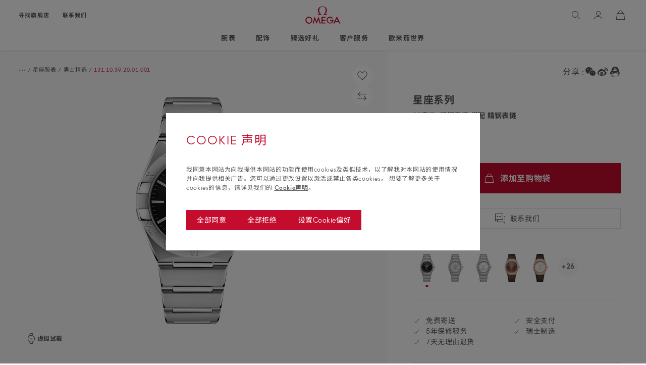

--- FILE ---
content_type: text/html; charset=UTF-8
request_url: https://www.omegawatches.cn/watch-omega-constellation-co-axial-master-chronometer-39-mm-13110392001001
body_size: 96359
content:
<!doctype html>
<html lang="zh-Hans-CN" xmlns:og="http://opengraphprotocol.org/schema/" xmlns:fb="http://ogp.me/ns#">
    <head prefix="og: http://ogp.me/ns# fb: http://ogp.me/ns/fb# product: http://ogp.me/ns/product#">
        <meta http-equiv="X-UA-Compatible" content="IE=edge" />
                <meta charset="utf-8"/>
<meta name="title" content="星座系列 39毫米, 精钢表壳 搭配 精钢表链 - 131.10.39.20.01.001"/>
<meta name="description" content="39毫米, 精钢表壳 搭配 精钢表链: 即请浏览星座系列的 星座系列 腕表 - 131.10.39.20.01.001!"/>
<meta name="keywords" content="39毫米, 精钢表壳 搭配 精钢表链"/>
<meta name="robots" content="INDEX,FOLLOW"/>
<meta name="viewport" content="width=device-width, initial-scale=1, maximum-scale=2.0, user-scalable=yes"/>
<meta name="format-detection" content="telephone=no"/>
<meta name="theme-color" content="#ffffff"/>
<meta name="p:domain_verify" content="ad433be98fb8b136e0fc8847d59f1807"/>
<title>星座系列 39毫米, 精钢表壳 搭配 精钢表链 - 131.10.39.20.01.001  | OMEGA®</title>
<link  rel="stylesheet" type="text/css"  media="all" href="https://www.omegawatches.cn/static/versionb0a17f5361/frontend/Omega/default/default/css/styles-m.min.css" />
<link  rel="stylesheet" type="text/css"  media="screen and (min-width: 960px)" href="https://www.omegawatches.cn/static/versionb0a17f5361/frontend/Omega/default/default/css/styles-l.min.css" />
<link  rel="stylesheet" type="text/css"  media="print" href="https://www.omegawatches.cn/static/versionb0a17f5361/frontend/Omega/default/default/css/print.min.css" />
<link  rel="icon" type="image/x-icon" href="https://www.omegawatches.cn/static/versionb0a17f5361/frontend/Omega/default/default/Magento_Theme/favicon.ico" />
<link  rel="shortcut icon" type="image/x-icon" href="https://www.omegawatches.cn/static/versionb0a17f5361/frontend/Omega/default/default/Magento_Theme/favicon.ico" />




















<link rel="preload" as="font" crossorigin="anonymous" href="https://www.omegawatches.cn/static/versionb0a17f5361/frontend/Omega/default/default/fonts/omegact/omegact-regular-webfont.woff2" />
<link rel="preload" as="font" crossorigin="anonymous" href="https://www.omegawatches.cn/static/versionb0a17f5361/frontend/Omega/default/default/fonts/icons/icons.woff2" />
<link rel="preload" as="font" crossorigin="anonymous" href="https://www.omegawatches.cn/static/versionb0a17f5361/frontend/Omega/default/default/fonts/omegact/omegact-bold-webfont.woff2" />
        
<link rel="alternate" hreflang="x-default" href="https://www.omegawatches.cn/watch-omega-constellation-co-axial-master-chronometer-39-mm-13110392001001" />
<link rel="alternate" hreflang="zh-Hans" href="https://www.omegawatches.cn/watch-omega-constellation-co-axial-master-chronometer-39-mm-13110392001001" />
<link rel="canonical" href="https://www.omegawatches.cn/watch-omega-constellation-co-axial-master-chronometer-39-mm-13110392001001" />
    
    
    
    <meta name="google-site-verification" content="5QTwz2MXMP4xzHj5bqqdM_IWxNBF9aj_ylWocRn0e1Y" />

    <meta property="og:site_name" content="Omega" />
    <meta property="og:type" content="product" />
    <meta property="og:locale" content="zh-Hans-CN" />

    <meta property="og:title" content="星座系列 39毫米, 精钢表壳 搭配 精钢表链 - 131.10.39.20.01.001  | OMEGA®" />
    <meta property="og:description" content="39毫米, 精钢表壳 搭配 精钢表链: 即请浏览星座系列的 星座系列 腕表 - 131.10.39.20.01.001!" />

    <meta name="twitter:card" content="summary_large_image">
    <meta name="twitter:site" content="@omegawatches">
    <meta name="twitter:title" content="星座系列 39毫米, 精钢表壳 搭配 精钢表链 - 131.10.39.20.01.001  | OMEGA®" />
    <meta name="twitter:description" content="39毫米, 精钢表壳 搭配 精钢表链: 即请浏览星座系列的 星座系列 腕表 - 131.10.39.20.01.001!" />

<meta property="og:image" content="https://www.omegawatches.cn/media/catalog/product/o/m/omega-constellation-co-axial-master-chronometer-39-mm-13110392001001-69e082.png?w=1024" />
<meta property="og:url" content="https://www.omegawatches.cn/watch-omega-constellation-co-axial-master-chronometer-39-mm-13110392001001" />
<meta property="twitter:image" content="https://www.omegawatches.cn/media/catalog/product/o/m/omega-constellation-co-axial-master-chronometer-39-mm-13110392001001-69e082.png?w=1024" />
<link rel="icon" type="image/png" sizes="32x32" href="https://www.omegawatches.cn/static/versionb0a17f5361/frontend/Omega/default/default/Magento_Theme/favicon-32x32.png">
<link rel="icon" type="image/svg+xml" href="https://www.omegawatches.cn/static/versionb0a17f5361/frontend/Omega/default/default/Magento_Theme/favicon.svg">
<link rel="apple-touch-icon" sizes="76x76" href="https://www.omegawatches.cn/static/versionb0a17f5361/frontend/Omega/default/default/Magento_Theme/favicon-76x76.png">
<link rel="apple-touch-icon" sizes="120x120" href="https://www.omegawatches.cn/static/versionb0a17f5361/frontend/Omega/default/default/Magento_Theme/favicon-120x120.png">
<link rel="apple-touch-icon" sizes="152x152" href="https://www.omegawatches.cn/static/versionb0a17f5361/frontend/Omega/default/default/Magento_Theme/favicon-152x152.png">
<link rel="apple-touch-icon" sizes="180x180" href="https://www.omegawatches.cn/static/versionb0a17f5361/frontend/Omega/default/default/Magento_Theme/apple-touch-icon.png">
<link rel="mask-icon" href="https://www.omegawatches.cn/static/versionb0a17f5361/frontend/Omega/default/default/Magento_Theme/safari-pinned-tab.svg" color="#c40d2e">
            <!-- GOOGLE TAG MANAGER -->
            
            <!-- END GOOGLE TAG MANAGER -->
                </head>
    <body data-container="body" data-mage-init='{"loaderAjax": {}, "loader": { "icon": "https://www.omegawatches.cn/static/versionb0a17f5361/frontend/Omega/default/default/images/loader-2.gif"}}' id="html-body" class="pim-watches catalog-product-view product-watch-omega-constellation-co-axial-master-chronometer-39-mm-13110392001001 categorypath-watches-constellation-constellation-the-collection category-the-collection page-layout-1column" product-id="6502">
        


<div class="cookie-status-message" id="cookie-status">
    The store will not work correctly when cookies are disabled.</div>




    <noscript>
        <div class="message global noscript">
            <div class="content">
                <p>
                    <strong>JavaScript seems to be disabled in your browser.</strong>
                    <span>
                        For the best experience on our site, be sure to turn on Javascript in your browser.                    </span>
                </p>
            </div>
        </div>
    </noscript>
    <div class="ow-cookie"
         id="notice-cookie-block"
         style="display: none"
         data-modals-inert="0"
         data-current-website="1"
         data-current-country="cn"
         data-cookie-name="user_allowed_save_cookie_rgpd"
         data-cookie-value="&#x7B;&quot;1&quot;&#x3A;1&#x7D;"
         data-cookie-lifetime="31536000"
         data-cookie-data="&#x5B;&#x7B;&quot;cookieName&quot;&#x3A;&quot;cookie_performance&quot;,&quot;cookieFallbackName&quot;&#x3A;&quot;&quot;,&quot;allowValue&quot;&#x3A;1,&quot;disallowValue&quot;&#x3A;0,&quot;defaultValue&quot;&#x3A;0&#x7D;,&#x7B;&quot;cookieName&quot;&#x3A;&quot;cookie_pub&quot;,&quot;cookieFallbackName&quot;&#x3A;&quot;&quot;,&quot;allowValue&quot;&#x3A;1,&quot;disallowValue&quot;&#x3A;0,&quot;defaultValue&quot;&#x3A;0&#x7D;,&#x7B;&quot;cookieName&quot;&#x3A;&quot;ad_user_data&quot;,&quot;cookieFallbackName&quot;&#x3A;&quot;cookie_pub&quot;,&quot;allowValue&quot;&#x3A;1,&quot;disallowValue&quot;&#x3A;0,&quot;defaultValue&quot;&#x3A;0&#x7D;,&#x7B;&quot;cookieName&quot;&#x3A;&quot;ad_personalization&quot;,&quot;cookieFallbackName&quot;&#x3A;&quot;cookie_pub&quot;,&quot;allowValue&quot;&#x3A;1,&quot;disallowValue&quot;&#x3A;0,&quot;defaultValue&quot;&#x3A;0&#x7D;,&#x7B;&quot;cookieName&quot;&#x3A;&quot;cookie_social&quot;,&quot;cookieFallbackName&quot;&#x3A;&quot;&quot;,&quot;allowValue&quot;&#x3A;1,&quot;disallowValue&quot;&#x3A;0,&quot;defaultValue&quot;&#x3A;0&#x7D;,&#x7B;&quot;cookieName&quot;&#x3A;&quot;cookie_functional&quot;,&quot;cookieFallbackName&quot;&#x3A;&quot;&quot;,&quot;allowValue&quot;&#x3A;1,&quot;disallowValue&quot;&#x3A;0,&quot;defaultValue&quot;&#x3A;0&#x7D;&#x5D;"
         data-excluded-path="/cookie-notice/"
         data-nocookie-url="https://www.omegawatches.cn/cookie/index/noCookies/"
         data-role="cookie-notice">
        <div class="ow-cookie__overlay"
             aria-hidden="true"
             data-role="cookie-action"
             data-action="close-modal"></div>
        <div class="ow-cookie__modal">
            <div data-role="focusable-start" tabindex="0"></div>
            <div class="ow-cookie__modal-container" tabindex="0">
                <button type="button"
                        class="close-btn"
                        data-role="cookie-action"
                        data-action="hide-settings"
                        data-step="cookie-settings">
                    <span class="hidden">Close cookies settings</span>
                </button>
                <div class="ow-cookie__modal-scroll">
                    <div class="ow-cookie__modal-content">
                        <div class="ow-cookie__step" data-step="cookie-content">
                            <div class="ow-cookie__step-head">
                                <p class="ow-cookie__step-title ow-font-upper ow-font-red">COOKIE 声明</p>
                            </div>
                            <div class="ow-cookie__step-content">
                                <p>
                                    我同意本网站为向我提供本网站的功能而使用cookies及类似技术，以了解我对本网站的使用情况并向我提供相关广告。您可以通过更改设置以激活或禁止各类cookies。                                    想要了解更多关于cookies的信息，请详见我们的 <a tabindex="0" aria-label="Go to cookie notice" href="https://www.omegawatches.cn/cookie-notice/">Cookie声明</a>。                                </p>
                            </div>
                            <div class="ow-cookie__step-actions" data-role="actions-content">
                                <button type="button"
                                        class="action primary action--small"
                                        data-role="cookie-action"
                                        data-action="allow-all">
                                    <span>全部同意</span>
                                </button>
                                <button type="button"
                                        class="action primary action--small"
                                        data-role="cookie-action"
                                        data-action="disallow-all">
                                    <span>全部拒绝</span>
                                </button>
                                <button type="button"
                                        class="action primary action--small"
                                        data-role="cookie-action"
                                        data-action="show-settings">
                                    <span>设置Cookie偏好</span>
                                </button>
                            </div>
                        </div>
                        <div class="ow-cookie__step" data-step="cookie-settings">
                            <div class="ow-cookie__step-head">
                                <p class="ow-cookie__step-title ow-font-upper ow-font-red">配置我的cookies</p>
                                <button type="button"
                                        class="hidden"
                                        tabindex="-1"
                                        data-role="cookie-action"
                                        data-action="hide-settings">
                                    <span>Close cookies settings</span>
                                </button>
                            </div>
                            <div class="ow-cookie__step-content ow-cookie__step-content--settings">
                                <p class="ow-cookie__step-intro ow-font-bold">单击每个按钮可激活或停用每种类型的 cookies 。有色按钮表示 cookies 处于激活状态（红色）或非激活状态（灰色）。</p>
                                <div class="ow-cookie__accordion"
                                     id="cookie-options">
                                                                                                                                                        <div class="ow-cookie__accordion-title _checked"
                                             data-role="collapsible">
                                            <button id="cookie-trigger-0"
                                                    class="ow-cookie__accordion-btn"
                                                    aria-expanded="true"
                                                    aria-disabled="true"
                                                    aria-controls="cookie-content-0"
                                                    aria-label="&#x5FC5;&#x8981;&#x7684;cookies"
                                                    data-role="trigger">
                                                <span class="ow-font-bold ow-font-upper">&#x5FC5;&#x8981;&#x7684;cookies</span>
                                                <i class="ow_i ow_i--arrow-right-simple ow_i--16" aria-hidden="true"></i>
                                            </button>
                                            <label class="ow-cookie__switch field choice _disabled"
                                                   for="checkbox-cookie-necessary">
                                                <input type="checkbox"
                                                       class="ow-cookie__switch-checkbox"
                                                       id="checkbox-cookie-necessary"
                                                       name="checkbox-cookie-necessary"
                                                       value="1"
                                                                                                            disabled="disabled"
                                                        checked="checked"
                                                                                                    />
                                                <span class="ow-cookie__switch-check" aria-hidden="true"></span>
                                                <span class="hidden">必要的cookies</span>
                                            </label>
                                        </div>
                                        <div role="region"
                                             class="ow-cookie__accordion-content"
                                             id="cookie-content-0"
                                             aria-labelledby="cookie-trigger-0"
                                             aria-hidden="false"
                                             data-role="content"
                                             style="height: auto">
                                            <p>这类cookie对网站的运营以及使您完全获得所需的服务必不可少，例如，使您能够登录网站安全区域的cookie。</p>
                                        </div>
                                                                                                                                                            <div class="ow-cookie__accordion-title"
                                             data-role="collapsible">
                                            <button id="cookie-trigger-1"
                                                    class="ow-cookie__accordion-btn"
                                                    aria-expanded="false"
                                                    aria-disabled="true"
                                                    aria-controls="cookie-content-1"
                                                    aria-label="&#x529F;&#x80FD;&#x6027;&#x20;cookies"
                                                    data-role="trigger">
                                                <span class="ow-font-bold ow-font-upper">&#x529F;&#x80FD;&#x6027;&#x20;cookies</span>
                                                <i class="ow_i ow_i--arrow-right-simple ow_i--16" aria-hidden="true"></i>
                                            </button>
                                            <label class="ow-cookie__switch field choice"
                                                   for="checkbox-cookie-functional">
                                                <input type="checkbox"
                                                       class="ow-cookie__switch-checkbox"
                                                       id="checkbox-cookie-functional"
                                                       name="checkbox-cookie-functional"
                                                       value="1"
                                                                                                            data-role="cookies-list"
                                                        data-cookie-name="cookie_functional"
                                                        data-cookie-linked=""
                                                                                                    />
                                                <span class="ow-cookie__switch-check" aria-hidden="true"></span>
                                                <span class="hidden">功能性 cookies</span>
                                            </label>
                                        </div>
                                        <div role="region"
                                             class="ow-cookie__accordion-content"
                                             id="cookie-content-1"
                                             aria-labelledby="cookie-trigger-1"
                                             aria-hidden="true"
                                             data-role="content"
                                             style="height: 0px">
                                            <p>这类cookie记录您在网站上所做的选择，例如，您的用户名、您使用的语言或您所在的地区，以便我们能够为您打造个性化的网站访问体验。</p>
                                        </div>
                                                                                                                                                            <div class="ow-cookie__accordion-title"
                                             data-role="collapsible">
                                            <button id="cookie-trigger-2"
                                                    class="ow-cookie__accordion-btn"
                                                    aria-expanded="false"
                                                    aria-disabled="true"
                                                    aria-controls="cookie-content-2"
                                                    aria-label="&#x5206;&#x6790;&#x20;cookies"
                                                    data-role="trigger">
                                                <span class="ow-font-bold ow-font-upper">&#x5206;&#x6790;&#x20;cookies</span>
                                                <i class="ow_i ow_i--arrow-right-simple ow_i--16" aria-hidden="true"></i>
                                            </button>
                                            <label class="ow-cookie__switch field choice"
                                                   for="checkbox-cookie-analytical">
                                                <input type="checkbox"
                                                       class="ow-cookie__switch-checkbox"
                                                       id="checkbox-cookie-analytical"
                                                       name="checkbox-cookie-analytical"
                                                       value="1"
                                                                                                            data-role="cookies-list"
                                                        data-cookie-name="cookie_performance"
                                                        data-cookie-linked=""
                                                                                                    />
                                                <span class="ow-cookie__switch-check" aria-hidden="true"></span>
                                                <span class="hidden">分析 cookies</span>
                                            </label>
                                        </div>
                                        <div role="region"
                                             class="ow-cookie__accordion-content"
                                             id="cookie-content-2"
                                             aria-labelledby="cookie-trigger-2"
                                             aria-hidden="true"
                                             data-role="content"
                                             style="height: 0px">
                                            <p>这类cookie帮助我们收集与访客对网站的使用有关的信息，例如，统计访客数量以及了解访客浏览的网站内容。它们记录您对网站的访问、您访问的页面以及您点击的链接。这些 cookies 不会收集可识别您身份的信息。所有信息都是匿名的。这有助于我们改进网站的运行方式。</p>
                                        </div>
                                                                                                                                                            <div class="ow-cookie__accordion-title"
                                             data-role="collapsible">
                                            <button id="cookie-trigger-3"
                                                    class="ow-cookie__accordion-btn"
                                                    aria-expanded="false"
                                                    aria-disabled="true"
                                                    aria-controls="cookie-content-3"
                                                    aria-label="&#x793E;&#x4EA4;&#x5A92;&#x4F53;&#x20;cookies"
                                                    data-role="trigger">
                                                <span class="ow-font-bold ow-font-upper">&#x793E;&#x4EA4;&#x5A92;&#x4F53;&#x20;cookies</span>
                                                <i class="ow_i ow_i--arrow-right-simple ow_i--16" aria-hidden="true"></i>
                                            </button>
                                            <label class="ow-cookie__switch field choice"
                                                   for="checkbox-cookie-social">
                                                <input type="checkbox"
                                                       class="ow-cookie__switch-checkbox"
                                                       id="checkbox-cookie-social"
                                                       name="checkbox-cookie-social"
                                                       value="1"
                                                                                                            data-role="cookies-list"
                                                        data-cookie-name="cookie_social"
                                                        data-cookie-linked=""
                                                                                                    />
                                                <span class="ow-cookie__switch-check" aria-hidden="true"></span>
                                                <span class="hidden">社交媒体 cookies</span>
                                            </label>
                                        </div>
                                        <div role="region"
                                             class="ow-cookie__accordion-content"
                                             id="cookie-content-3"
                                             aria-labelledby="cookie-trigger-3"
                                             aria-hidden="true"
                                             data-role="content"
                                             style="height: 0px">
                                            <p>这类cookie使您能够与社交媒体平台分享网站内容。这类cookie由社交媒体平台自行设置，我们无权控制。</p>
                                        </div>
                                                                                                                                                            <div class="ow-cookie__accordion-title"
                                             data-role="collapsible">
                                            <button id="cookie-trigger-4"
                                                    class="ow-cookie__accordion-btn"
                                                    aria-expanded="false"
                                                    aria-disabled="true"
                                                    aria-controls="cookie-content-4"
                                                    aria-label="&#x8425;&#x9500;&#x5E7F;&#x544A;&#x20;cookies"
                                                    data-role="trigger">
                                                <span class="ow-font-bold ow-font-upper">&#x8425;&#x9500;&#x5E7F;&#x544A;&#x20;cookies</span>
                                                <i class="ow_i ow_i--arrow-right-simple ow_i--16" aria-hidden="true"></i>
                                            </button>
                                            <label class="ow-cookie__switch field choice"
                                                   for="checkbox-cookie-advertising">
                                                <input type="checkbox"
                                                       class="ow-cookie__switch-checkbox"
                                                       id="checkbox-cookie-advertising"
                                                       name="checkbox-cookie-advertising"
                                                       value="1"
                                                                                                            data-role="cookies-list"
                                                        data-cookie-name="cookie_pub"
                                                        data-cookie-linked="ad_user_data,ad_personalization"
                                                                                                    />
                                                <span class="ow-cookie__switch-check" aria-hidden="true"></span>
                                                <span class="hidden">营销广告 cookies</span>
                                            </label>
                                        </div>
                                        <div role="region"
                                             class="ow-cookie__accordion-content"
                                             id="cookie-content-4"
                                             aria-labelledby="cookie-trigger-4"
                                             aria-hidden="true"
                                             data-role="content"
                                             style="height: 0px">
                                            <p>这些 cookies 我们能够依据您在访问我们的网站时所特别关注的产品和服务，在第三方网站上向您提供定制广告。这些 cookies 不会收集可识别您身份的信息。所有信息都是匿名的。</p>
                                        </div>
                                                                                                            </div>
                            </div>
                            <div class="ow-cookie__step-actions" data-role="actions-settings">
                                <button type="button"
                                        class="action primary action--small"
                                        data-role="cookie-action"
                                        data-action="allow-selected">
                                    <span>保存设置</span>
                                </button>
                            </div>
                        </div>
                    </div>
                </div>
            </div>
            <div data-role="focusable-end" tabindex="0"></div>
        </div>
    </div>


    <!-- GOOGLE TAG MANAGER -->
    <noscript>
        <iframe src="https://www.googletagmanager.com/ns.html?id=GTM-M5T2HX"
                height="0" width="0" style="display:none;visibility:hidden"></iframe>
    </noscript>
    <!-- END GOOGLE TAG MANAGER -->
    <!-- GOOGLE TAG MANAGER -->
    <noscript>
        <iframe src="https://www.googletagmanager.com/ns.html?id=GTM-NF33S6T"
                height="0" width="0" style="display:none;visibility:hidden"></iframe>
    </noscript>
    <!-- END GOOGLE TAG MANAGER -->




    <div id="legals-popup" style="display: none;">
        <div class="ow-legals _legals-popup">
            <div class="ow-legals__content">
                <div class="ow-legals__text">
                    <p>
                        欧米茄                        <span class="ow-legals__text_content">
                        </span>
                        有更新，本人已详细阅读，理解并同意                    </p>
                </div>
                <div class="ow-legals__actions">
                    <button class="ow-legals__action ow-legals__action--disallow" data-action="decline-legals">
                        <span>拒绝</span>
                    </button>
                    <button class="ow-legals__action ow-legals__action--allow" data-action="accept-legals">
                        <span>同意</span>
                    </button>
                </div>
            </div>
        </div>
    </div>
    
<header class="ow-page-header">                                <a class="action primary action--skip" href="#contentarea">
                <span>Skip to content</span>
            </a>
            <button class="action primary action--skip" data-role="highcontrast-toggle">
   <span class="_label-on">Enable high contrast</span>
   <span class="_label-off">Disable high contrast</span>
</button>

<div class="ow-header"
     data-locale="cn_cn"
     data-is-china-cn="1"
     data-is-china-ch="0">
    <input name="form_key" type="hidden" value="OsASWp5TGtUHVCSD" />    <div class="ow-header__sticky"
         data-role="header-sticky"
         data-fixed-elt="true">
        <div class="ow-header__sticky-messages">
            <div data-refused-countries="" aria-hidden="true"></div> <div class="ow-header__sticky-messages-cont"
     data-role="information-messages"
     aria-hidden="true">
    <div class="ow-header__sticky-messages-list"
         data-role="information-messages-list"
         role="log" aria-atomic="true" aria-live="polite">
    </div>
    <button class="close-btn"
            data-role="information-messages-close"
            type="button" aria-label="Close&#x20;message" style="display: none;"></button>
</div>
        </div>
        <div class="ow-header__sticky-wrapper">
            <nav class="ow-header__sticky-top">
                <div class="ow-header__nav ow-header__nav--external" style="display: none">
                    <button type="button"
                            class="ow-header__btn ow-header__btn--ico ow-header__btn--menu"
                            data-role="close-main-menu"
                            aria-label="Close&#x20;main&#x20;menu">
                        <i class="ow_i ow_i--menu ow_i--24 ow-font-red" aria-hidden="true"></i>
                        <i class="ow_i ow_i--close ow_i--24 ow-font-red" aria-hidden="true"></i>
                        <span class="ow-header__btn-label hidden-tablet ow-font-bold ow-font-upper ow-font-red" aria-hidden="true">关闭</span>
                    </button>
                </div>
                <ul class="ow-header__nav ow-header__nav--left hidden-tablet"
                    role="menu"
                    data-menu-role="desktop-top-menu">
                                <li class="ow-header__nav-top"
        data-menu-role="top-menu-item"
        role="presentation">
        <a class="ow-header__nav-top-link  _ow-menu_focus"
           aria-label="&#x5BFB;&#x627E;&#x65D7;&#x8230;&#x5E97;"
           href="https://www.omegawatches.cn/store"
           role="menuitem">
            <span class="ow-font-bold ow-font-upper ow-font-11 ow-font-ls-10 hidden-tablet">
                寻找旗舰店            </span>
                            <i class="ow_i ow_i--24 ow_i--pin hidden-large-desktop" aria-hidden="true"></i>
                        <span class="ow-font-14 ow-font-ls-10 hidden-large-desktop">寻找旗舰店</span>
        </a>
    </li>
        <li class="ow-header__nav-top"
        data-menu-role="top-menu-item"
        role="presentation">
        <a class="ow-header__nav-top-link  _ow-menu_focus"
           aria-label="&#x8054;&#x7CFB;&#x6211;&#x4EEC;"
           href="https://www.omegawatches.cn/contact-us"
           role="menuitem">
            <span class="ow-font-bold ow-font-upper ow-font-11 ow-font-ls-10 hidden-tablet">
                联系我们            </span>
                            <i class="ow_i ow_i--24 ow_i--contact hidden-large-desktop" aria-hidden="true"></i>
                        <span class="ow-font-14 ow-font-ls-10 hidden-large-desktop">联系我们</span>
        </a>
    </li>
                </ul>
                <div class="ow-header__logo">
    <div class="ow-header__logo-wrapper">
                        <a class="ow-header__logo-cont _ow-menu_focus"
           href="https://www.omegawatches.cn/"
           aria-label="Logo OMEGA watches: to home page">
            <svg preserveAspectRatio="xMinYMid meet" width="70" height="35">
                <use xlink:href="#logo-omega"></use>
            </svg>
        </a>
    </div>
</div>
                <ul class="ow-header__nav ow-header__nav--right">
                    <li class="ow-header__nav-item ow-header__nav-item--menu hidden-large-desktop"
                        data-nav-role="parent"
                        data-nav-id="main-menu"
                        data-nav-action="click"
                        data-gio-module="burger-module">
                        <button type="button"
                                class="ow-header__btn ow-header__btn--ico ow-header__btn--menu _ow-menu_focus"
                                id="main-menu-btn"
                                data-nav-role="toggle"
                                data-nav-id="main-menu"
                                data-nav-action="click"
                                data-open-label="Open&#x20;main&#x20;menu"
                                data-close-label="Close&#x20;main&#x20;menu"
                                data-tracking-label="Open&#x20;main&#x20;menu"
                                aria-label="Open&#x20;main&#x20;menu"
                                aria-haspopup="true"
                                aria-expanded="false"
                                aria-controls="main-menu-panel">
                            <i class="ow_i ow_i--menu ow_i--24 _hidden-active" aria-hidden="true"></i>
                            <i class="ow_i ow_i--close ow_i--24 _display-active" aria-hidden="true"></i>
                        </button>
                        <div class="ow-header__panel ow-header__panel--main-menu"
                             id="main-menu-panel"
                             data-nav-role="panel"
                             data-nav-id="main-menu"
                             data-nav-action="click"
                             data-nav-pos="top"
                             data-nav-overlay="true"
                             data-fixed-top="true"
                             hidden>
                            <div class="ow-mobile-menu" data-menu-role="mobile-container">
                                <div class="ow-mobile-menu-col"
                                     data-menu-role="column"
                                     data-menu-level="0">
                                    <div data-menu-role="column-focus-bounds" data-menu-level="0" data-bound="start" tabindex="0"></div>
                                    <div class="ow-mobile-menu-col-content"
                                         data-menu-role="column-content"
                                         data-menu-level="0">
                                        <ul class="ow-menu"
                                            role="menu"
                                            data-menu-role="mobile-menu">
                                                                                            <li role="presentation">
                                                    <span class="hidden">加载中</span>
                                                    <div class="ow-menu__item-link _level-0" aria-hidden="true">
                                                                                                                <div class="ow-menu__text-skeleton" style="--width: 68px"></div>
                                                    </div>
                                                </li>
                                                                                            <li role="presentation">
                                                    <span class="hidden">加载中</span>
                                                    <div class="ow-menu__item-link _level-0" aria-hidden="true">
                                                                                                                <div class="ow-menu__text-skeleton" style="--width: 98px"></div>
                                                    </div>
                                                </li>
                                                                                            <li role="presentation">
                                                    <span class="hidden">加载中</span>
                                                    <div class="ow-menu__item-link _level-0" aria-hidden="true">
                                                                                                                <div class="ow-menu__text-skeleton" style="--width: 41px"></div>
                                                    </div>
                                                </li>
                                                                                            <li role="presentation">
                                                    <span class="hidden">加载中</span>
                                                    <div class="ow-menu__item-link _level-0" aria-hidden="true">
                                                                                                                <div class="ow-menu__text-skeleton" style="--width: 68px"></div>
                                                    </div>
                                                </li>
                                                                                            <li role="presentation">
                                                    <span class="hidden">加载中</span>
                                                    <div class="ow-menu__item-link _level-0" aria-hidden="true">
                                                                                                                <div class="ow-menu__text-skeleton" style="--width: 82px"></div>
                                                    </div>
                                                </li>
                                                                                    </ul>
                                        <ul class="ow-menu-additional"
                                            role="menu"
                                            data-menu-role="mobile-additional">
                                                        <li class="ow-header__nav-top"
        data-menu-role="top-menu-item"
        role="presentation">
        <a class="ow-header__nav-top-link  _ow-menu_focus"
           aria-label="&#x5BFB;&#x627E;&#x65D7;&#x8230;&#x5E97;"
           href="https://www.omegawatches.cn/store"
           role="menuitem">
            <span class="ow-font-bold ow-font-upper ow-font-11 ow-font-ls-10 hidden-tablet">
                寻找旗舰店            </span>
                            <i class="ow_i ow_i--24 ow_i--pin hidden-large-desktop" aria-hidden="true"></i>
                        <span class="ow-font-14 ow-font-ls-10 hidden-large-desktop">寻找旗舰店</span>
        </a>
    </li>
        <li class="ow-header__nav-top"
        data-menu-role="top-menu-item"
        role="presentation">
        <a class="ow-header__nav-top-link  _ow-menu_focus"
           aria-label="&#x8054;&#x7CFB;&#x6211;&#x4EEC;"
           href="https://www.omegawatches.cn/contact-us"
           role="menuitem">
            <span class="ow-font-bold ow-font-upper ow-font-11 ow-font-ls-10 hidden-tablet">
                联系我们            </span>
                            <i class="ow_i ow_i--24 ow_i--contact hidden-large-desktop" aria-hidden="true"></i>
                        <span class="ow-font-14 ow-font-ls-10 hidden-large-desktop">联系我们</span>
        </a>
    </li>
                                                                                        <!-- ko scope: 'compareProducts' -->
<li class="ow-header__nav-top _hidden"
    role="presentation"
    data-role="compare-products-mobile"
    data-bind="css: {'_hidden': !getCount()}">
    <a class="ow-header__nav-top-link"
       role="menuitem"
       href="https://www.omegawatches.cn/catalog/product_compare/"
       data-bind="attr: {href: compareProducts().listUrl}, css: {'not-empty': !!compareProducts().count > 0}">
        <i class="ow_i ow_i--compare ow_i--24 ow_i--bullet" aria-hidden="true"></i>
        <span class="ow-font-14 ow-font-ls-10">
            腕表比较            <span class="nb">
                <span data-bind="html: getCountHtml(true)"></span>
            </span>
        </span>
    </a>
    
</li>
<!-- /ko -->
                                                                <li class="ow-header__nav-top">
            <button type="button"
                    class="ow-header__nav-top-link"
                    role="menuitem"
                    data-role="open-language"
                    aria-label="Change&#x20;language&#x3A;&#x20;&#x4E2D;&#x56FD;"
                    aria-expanded="false">
                <i class="ow_i ow_i--24 ow_i--lang" aria-hidden="true"></i>
                <span class="hidden">Change language: </span>
                <span class="ow-font-14 ow-font-ls-10">中国</span>
            </button>
        </li>
                                            </ul>
                                    </div>
                                    <div data-menu-role="column-focus-bounds" data-menu-level="0" data-bound="end" tabindex="0"></div>
                                </div>
                                <div class="ow-mobile-menu-col"
                                     data-menu-role="column"
                                     data-menu-level="1">
                                    <div data-menu-role="column-focus-bounds" data-menu-level="1" data-bound="start" tabindex="-1" inert></div>
                                    <div class="ow-mobile-menu-col-content"
                                         data-menu-role="column-content"
                                         data-menu-level="1"></div>
                                    <div data-menu-role="column-focus-bounds" data-menu-level="1" data-bound="end" tabindex="-1" inert></div>
                                    <button type="button" data-menu-role="column-focus-end" data-menu-level="0" class="hidden" tabindex="-1" inert>End of navigation level 2</button>
                                </div>
                                <div class="ow-mobile-menu-col"
                                     data-menu-role="column"
                                     data-menu-level="2">
                                    <div data-menu-role="column-focus-bounds" data-menu-level="2" data-bound="start" tabindex="-1" inert></div>
                                    <div class="ow-mobile-menu-col-content"
                                         data-menu-role="column-content"
                                         data-menu-level="2"></div>
                                    <div data-menu-role="column-focus-bounds" data-menu-level="2" data-bound="end" tabindex="-1" inert></div>
                                    <button type="button" data-menu-role="column-focus-end" data-menu-level="1" class="hidden" tabindex="-1" inert>End of navigation level 3</button>
                                </div>
                            </div>
                        </div>
                    </li>
                    <li class="ow-header__nav-item ow-header__nav-item--search"
                        data-nav-role="parent"
                        data-nav-id="search"
                        data-nav-action="click"
                        data-gio-module="search">
                        <button type="button"
                                class="ow-header__btn ow-header__btn--ico ow-header__btn--search _ow-menu_focus"
                                id="search-btn"
                                data-nav-role="toggle"
                                data-nav-id="search"
                                data-nav-action="click"
                                data-open-label="Open&#x20;search"
                                data-close-label="Close&#x20;search"
                                data-tracking-label="&#x641C;&#x7D22;"
                                aria-label="Open&#x20;search"
                                aria-haspopup="true"
                                aria-expanded="false"
                                aria-controls="search-panel">
                            <i class="ow_i ow_i--search ow_i--24 _hidden-active" aria-hidden="true"></i>
                            <i class="ow_i ow_i--close ow_i--24 _display-active" aria-hidden="true"></i>
                        </button>
                        <div class="ow-header__panel ow-header__panel--search"
                             id="search-panel"
                             data-nav-role="panel"
                             data-nav-id="search"
                             data-nav-action="click"
                             data-nav-pos="top"
                             data-nav-overlay="true"
                             data-fixed-elt="true"
                             data-fixed-top="true"
                             hidden>
                            <div class="ow-header__panel-content ow-small-scrollbar"><div class="ow-header__search block-search">
    <div class="ow-header__search-wrapper">
        <form class="form minisearch"
              action="https://www.omegawatches.cn/"
              method="get" id="omega-mainsearch-form">
            <div class="ow-header__search-field">
                <div class="control">
                    <label for="search" class="hidden">搜索</label>
                    <input id="search"
                           type="text"
                           name="search"
                           value=""
                           placeholder="搜索……"
                           autocomplete="off"/>
                    <span class="ow-header__search-field-line" aria-hidden="true"></span>
                </div>
            </div>
            <div class="ow-header__search-submit">
                <button type="submit"
                        title="搜索">
                    <i class="ow_i ow_i--search" aria-hidden="true"></i>
                    <span class="hidden">搜索</span>
                </button>
            </div>
        </form>
    </div>
    <div class="ow-header__search-bg" aria-hidden="true"></div>
</div>
    <div class="ow-header__keywords">
        <h2 class="ow-header__keywords-title ow-font-bold ow-font-12">热门搜索</h2>
        <ul class="ow-header__keywords-list">
                            <li class="ow-header__keywords-item">
                    <a class="ow-font-bold ow-font-14"
                       href="https://www.omegawatches.cn/suggestions/de-ville-prestige-2nd-generation" target="_blank">
                        <span>碟飞典雅</span>
                    </a>
                </li>
                            <li class="ow-header__keywords-item">
                    <a class="ow-font-bold ow-font-14"
                       href="https://www.omegawatches.cn/watches/seamaster/diver-300-m/catalog" target="_blank">
                        <span>海马300米潜水表</span>
                    </a>
                </li>
                            <li class="ow-header__keywords-item">
                    <a class="ow-font-bold ow-font-14"
                       href="https://www.omegawatches.cn/suggestions/omega-bestsellers" target="_blank">
                        <span>畅销款</span>
                    </a>
                </li>
                            <li class="ow-header__keywords-item">
                    <a class="ow-font-bold ow-font-14"
                       href="https://www.omegawatches.cn/gifts/for-her" target="_blank">
                        <span>女士臻选</span>
                    </a>
                </li>
                            <li class="ow-header__keywords-item">
                    <a class="ow-font-bold ow-font-14"
                       href="https://www.omegawatches.cn/gifts/fine-jewellery" target="_blank">
                        <span>珠宝配饰</span>
                    </a>
                </li>
                            <li class="ow-header__keywords-item">
                    <a class="ow-font-bold ow-font-14"
                       href="https://www.omegawatches.cn/watchfinder?p=3&watch_functions=1943" target="_blank">
                        <span>限量款</span>
                    </a>
                </li>
                            <li class="ow-header__keywords-item">
                    <a class="ow-font-bold ow-font-14"
                       href="https://www.omegawatches.cn/suggestions/omega-novelties" target="_blank">
                        <span>新品推荐</span>
                    </a>
                </li>
                    </ul>
    </div>
</div>
                        </div>
                    </li>
                                        <!-- ko scope: 'wishlistProducts' -->
<li class="ow-header__nav-item ow-header__nav-item--wishlist _hidden"
    data-role="wishlist-products-sidebar"
    data-nav-role="parent"
    data-nav-id="wishlist"
    data-nav-action="click"
            data-bind="css: {'_hidden': !getCount()}"
    >
        <a class="ow-header__btn ow-header__btn--ico ow-header__btn--count ow-header__btn--wishlist _ow-menu_focus"
       href="https://www.omegawatches.cn/myomega/my-favourites/"
       data-bind="css: {'not-empty': getCount() > 0}"
       data-nav-role="link"
       data-nav-id="wishlist">
        <i class="ow_i ow_i--heart ow_i--24 ow_i--bullet" aria-hidden="true"></i>
        <span class="hidden">收藏夹</span>
        <span class="ow-header__btn-qty ow-font-bold nb" data-bind="html: getCountHtml()"></span>
    </a>
    <button type="button"
            class="ow-header__btn ow-header__btn--ico ow-header__btn--count ow-header__btn--wishlist hidden-tablet _ow-menu_focus"
            data-url="https://www.omegawatches.cn/myomega/my-favourites/"
            data-nav-role="toggle"
            data-nav-id="wishlist"
            data-nav-action="click"
            data-open-label="Open&#x20;Wishlist"
            data-close-label="Close&#x20;Wishlist"
            data-tracking-label="&#x6536;&#x85CF;&#x5939;"
            aria-haspopup="true"
            aria-expanded="false"
            aria-controls="wishlist-panel"
            data-bind="css: {'not-empty': getCount() > 0}">
        <i class="ow_i ow_i--heart ow_i--24 ow_i--bullet" aria-hidden="true"></i>
        <span class="hidden">Open Wishlist</span>
        <span class="ow-header__btn-qty ow-font-bold nb" data-bind="html: getCountHtml()"></span>
    </button>
    <div class="ow-header__panel ow-header__panel--right ow-header__panel--wishlist hidden-tablet"
         role="region"
         id="wishlist-panel"
         data-nav-role="panel"
         data-nav-id="wishlist"
         data-nav-action="click"
         data-nav-pos="right"
         data-nav-overlay="true"
         data-fixed-top="true"
         tabindex="-1"
         hidden>
        <div class="ow-header__panel-content">
            <div class="ow-minicart">
                <div class="ow-minicart__content" data-bind="css: getCount() ? 'not-empty' : 'empty'">
                    <div class="ow-minicart__items-scroll ow-small-scrollbar">
                        <div class="ow-minicart__items-wrapper">
                            <p role="heading"
                               aria-level="3"
                               class="ow-header__panel-title ow-font-upper">
                                我的收藏                                <!-- ko if: getCount() > 0 -->
                                <span class="qty">(<!-- ko text: getCount().toString() --><!-- /ko -->)</span>
                                <!-- /ko -->
                            </p>
                            <!-- ko if: getCount() -->
                            <ol class="ow-minicart__items" id="wishlist-items">
                                <!-- ko foreach: { data: wishlistProducts().items, as: 'item' } -->
                                <li class="ow-minicart__item ow-clear-after"
                                    data-role="product-item">
                                    <div class="ow-minicart__item-photo-wrapper">
                                        <span class="ow-minicart__item-photo">
                                            <img class="photo image" loading="lazy" data-bind="attr: {src: product_image.src, alt: product_image.alt}" />
                                        </span>
                                    </div>
                                    <div class="ow-minicart__item-details-wrapper">
                                        <div class="ow-minicart__item-details ow-prod ow-prod--m-h" data-bind="css: product_class">
                                            <!-- ko if: $parent.getItemTags(item).length > 0 -->
                                            <div class="ow-prod__tags ow-prod__tags--h">
                                                <!-- ko foreach: { data: $parent.getItemTags(item), as: 'tag' } -->
                                                <div class="ow-prod__tag" data-bind="css: tag.class">
                                                    <span class="ow-prod__tag-label" data-bind="html: tag.html"></span>
                                                </div>
                                                <!-- /ko -->
                                            </div>
                                            <!-- /ko -->

                                            <!-- ko if: product_has_url -->
                                            <p class="collection ow-font-bold ow-font-upper">
                                                <a class="followlink-target" data-bind="attr: {href: product_url}, html: product_collection" tabindex="-1"></a>
                                            </p>
                                            <!-- /ko -->

                                            <!-- ko ifnot: product_has_url  -->
                                            <p class="collection ow-font-bold ow-font-upper" data-bind="html: product_collection"></p>
                                            <!-- /ko -->

                                            <!-- ko if: product_name != '' -->
                                            <p class="name" data-bind="html: product_name"></p>
                                            <!-- /ko -->

                                            <!-- ko if: product_sku -->
                                            <p class="sku" data-bind="html: product_sku"></p>
                                            <!-- /ko -->

                                                                                            <!-- ko if: product_price_value > 0 -->
                                                <p class="price-container price-box ow-font-bold">
                                                    <span class="price-wrapper" data-bind="html: product_price"></span>
                                                </p>
                                                <!-- /ko -->
                                                                                    </div>
                                    </div>
                                    <button data-bind="attr: {'data-post': post_data_params}"
                                            aria-label="&#x5220;&#x9664;&#x6B64;&#x4EA7;&#x54C1;"
                                            data-action="add-to-wishlist"
                                            data-add="false"
                                            data-no-message="true"
                                            class="remove-btn">
                                        <span class="hidden">删除此产品</span>
                                    </button>
                                </li>
                                <!-- /ko -->
                            </ol>
                            <!-- /ko -->
                            <!-- ko ifnot: getCount() -->
                            <div class="ow-minicart__empty ow-minicart__empty--compare">
                                <p>您的收藏中有<span class="">0款</span>产品。</p>
                            </div>
                            <!-- /ko -->
                        </div>
                    </div>
                    <!-- ko if: getCount() -->
                    <div class="ow-minicart__footer">
                        <div class="ow-minicart__actions">
                            <a class="action primary full-width" href="https://www.omegawatches.cn/myomega/my-favourites/">
                                <span>前往最爱款式</span>
                            </a>
                        </div>
                    </div>
                    <!-- /ko -->
                </div>
            </div>
        </div>
    </div>
    
</li>
<!-- /ko -->
                    <!-- ko scope: 'compareProducts' -->
<li class="ow-header__nav-item ow-header__nav-item--compare hidden-tablet _hidden"
    data-role="compare-products-sidebar"
    data-nav-role="parent"
    data-nav-id="compare"
    data-nav-action="click"
    data-bind="css: {'_hidden': !getCount()}"
    data-gio-module="watch comparison">
        <a class="ow-header__btn ow-header__btn--ico ow-header__btn--count ow-header__btn--compare _ow-menu_focus"
       href="https://www.omegawatches.cn/catalog/product_compare/"
       data-bind="attr: {href: compareProducts().listUrl}, css: {'not-empty': getCount() > 0}"
       data-nav-role="link"
       data-nav-id="compare">
        <i class="ow_i ow_i--compare ow_i--24 ow_i--bullet" aria-hidden="true"></i>
        <span class="hidden">腕表比较</span>
        <span class="ow-header__btn-qty ow-font-bold nb" data-bind="html: getCountHtml()"></span>
    </a>
    <button type="button"
            class="ow-header__btn ow-header__btn--ico ow-header__btn--count ow-header__btn--compare hidden-tablet _ow-menu_focus"
            data-nav-role="toggle"
            data-nav-id="compare"
            data-nav-action="click"
            data-open-label="&#x5F00;&#x542F;&#x8155;&#x8868;&#x6BD4;&#x8F83;"
            data-close-label="&#x5173;&#x95ED;&#x8155;&#x8868;&#x6BD4;&#x8F83;"
            data-tracking-label="&#x8155;&#x8868;&#x6BD4;&#x8F83;"
            aria-haspopup="true"
            aria-expanded="false"
            aria-controls="compare-panel"
            data-bind="attr: {'data-url': compareProducts().listUrl}, css: {'not-empty': getCount() > 0}">
        <i class="ow_i ow_i--compare ow_i--24 ow_i--bullet" aria-hidden="true"></i>
        <span class="hidden">开启腕表比较</span>
        <span class="ow-header__btn-qty ow-font-bold nb" data-bind="html: getCountHtml()"></span>
    </button>
    <div class="ow-header__panel ow-header__panel--right ow-header__panel--compare hidden-tablet"
         role="region"
         id="compare-panel"
         data-nav-role="panel"
         data-nav-id="compare"
         data-nav-action="click"
         data-nav-pos="right"
         data-nav-overlay="true"
         data-fixed-top="true"
         tabindex="-1"
         hidden>
        <div class="ow-header__panel-content">
            <div class="ow-minicart">
                <div class="ow-minicart__content" data-bind="css: getCount() ? 'not-empty' : 'empty'">
                    <div class="ow-minicart__items-scroll ow-small-scrollbar">
                        <div class="ow-minicart__items-wrapper">
                            <p role="heading"
                               aria-level="3"
                               class="ow-header__panel-title ow-font-upper">
                                腕表比较                                <!-- ko if: getCount() -->
                                <span class="qty">(<!-- ko text: getCount().toString() --><!-- /ko -->)</span>
                                <!-- /ko -->
                            </p>
                            <!-- ko if: getCount() -->
                            <ol class="ow-minicart__items" id="compare-items">
                                <!-- ko foreach: { data: compareProducts().items, as: 'item' } -->
                                <li class="ow-minicart__item ow-clear-after"
                                    data-role="product-item"
                                    data-bind="
                                        css: {
                                        'ow-minicart__item--gwp': (product_price_value <= 0),
                                        'followlink': (product_has_url && product_price_value > 0)
                                        },
                                        attr: {tabindex: (product_has_url && product_price_value > 0) ? '0' : '-1'}">
                                    <div class="ow-minicart__item-photo-wrapper">
                                        <span class="ow-minicart__item-photo">
                                            <img class="photo image" loading="lazy" data-bind="attr: {src: product_image.src, alt: product_image.alt}" />
                                        </span>
                                    </div>
                                    <div class="ow-minicart__item-details-wrapper">
                                        <div class="ow-minicart__item-details ow-prod ow-prod--m-h" data-bind="css: product_class">
                                            <!-- ko if: $parent.getItemTags(item).length > 0 -->
                                            <div class="ow-prod__tags ow-prod__tags--h">
                                                <!-- ko foreach: { data: $parent.getItemTags(item), as: 'tag' } -->
                                                <div class="ow-prod__tag" data-bind="css: tag.class">
                                                    <span class="ow-prod__tag-label" data-bind="html: tag.html"></span>
                                                </div>
                                                <!-- /ko -->
                                            </div>
                                            <!-- /ko -->

                                            <!-- ko if: product_has_url -->
                                            <!-- ko if: product_price_value > 0 -->
                                            <p class="collection ow-font-bold ow-font-upper">
                                                <a class="followlink-target" data-bind="attr: {href: product_url}, html: product_collection" tabindex="-1"></a>
                                            </p>
                                            <!-- /ko -->
                                            <!-- ko ifnot: product_price_value > 0 -->
                                            <p class="collection ow-font-bold ow-font-upper" data-bind="html: product_collection"></p>
                                            <!-- /ko -->
                                            <!-- /ko -->

                                            <!-- ko ifnot: product_has_url  -->
                                            <p class="collection ow-font-bold ow-font-upper" data-bind="html: product_collection"></p>
                                            <!-- /ko -->

                                            <!-- ko if: product_name != '' -->
                                            <p class="name" data-bind="html: product_name"></p>
                                            <!-- /ko -->

                                            <!-- ko if: product_sku -->
                                            <p class="sku" data-bind="html: product_sku"></p>
                                            <!-- /ko -->

                                                                                            <!-- ko if: product_price_value > 0 -->
                                                <p class="price-container price-box ow-font-bold">
                                                    <span class="price-wrapper" data-bind="html: product_price"></span>
                                                </p>
                                                <!-- /ko -->
                                                                                    </div>
                                    </div>
                                    <button data-bind="attr: {'data-post': post_data_params}"
                                            aria-label="&#x5220;&#x9664;&#x6B64;&#x4EA7;&#x54C1;"
                                            data-action="add-to-compare"
                                            data-add="false"
                                            data-no-message="true"
                                            class="remove-btn">
                                        <span class="hidden">删除此产品</span>
                                    </button>
                                </li>
                                <!-- /ko -->
                            </ol>
                            <!-- /ko -->
                            <!-- ko ifnot: getCount() -->
                            <div class="ow-minicart__empty ow-minicart__empty--compare">
                                <p>您没有进行比较的腕表。</p>
                                                                                                    <p>请浏览欧米茄<a href="https://www.omegawatches.cn/watchfinder" class="ow-link-underline ow-font-bold">腕表</a>系列，选择腕表进行比较。</p>
                                                            </div>
                            <!-- /ko -->
                        </div>
                    </div>
                    <!-- ko if: getCount() -->
                    <div class="ow-minicart__footer">
                        <p class="ow-minicart__legend">可选择2至4枚腕表进行比较。</p>
                        <div class="ow-minicart__actions">
                            <!-- ko if: getCount() > 1 -->
                            <a class="action primary full-width" data-bind="attr: {href: compareProducts().listUrl}">
                                <span>比较</span>
                            </a>
                            <!-- /ko -->
                            <!-- ko ifnot: getCount() > 1 -->
                            <button class="action primary full-width disabled" aria-disabled="true">
                                <span>比较</span>
                            </button>
                            <!-- /ko -->
                        </div>
                    </div>
                    <!-- /ko -->
                </div>
            </div>
        </div>
    </div>
    
</li>
<!-- /ko -->
                    <!-- ko scope: 'customer' -->
<li class="ow-header__nav-item ow-header__nav-item--account"
    data-nav-role="parent"
    data-nav-action="click"
    data-nav-id="account"
    data-gio-module="user info">
        <a class="ow-header__btn ow-header__btn--ico ow-header__btn--account _ow-menu_focus"
       data-bind="css: customer().fullname ? 'logged' : 'not-logged'"
       data-nav-role="link"
       data-nav-id="account"
       aria-label="我的欧米茄"
       href="https://www.omegawatches.cn/customer/account/">
        <i class="ow_i ow_i--user ow_i--24 ow_i--bullet" aria-hidden="true"></i>
    </a>
    <button type="button"
            class="ow-header__btn ow-header__btn--ico ow-header__btn--account hidden-tablet _ow-menu_focus"
            data-bind="css: customer().fullname ? 'logged' : 'not-logged'"
            data-nav-role="toggle"
            data-nav-action="click"
            data-nav-id="account"
            data-url="https://www.omegawatches.cn/customer/account/"
            data-open-label="Open&#x20;My&#x20;OMEGA"
            data-close-label="Close&#x20;My&#x20;OMEGA"
            data-tracking-label="&#x6211;&#x7684;&#x6B27;&#x7C73;&#x8304;"
            aria-label="Open&#x20;My&#x20;OMEGA"
            aria-haspopup="true"
            aria-expanded="false"
            aria-controls="account-panel">
        <i class="ow_i ow_i--user ow_i--24 ow_i--bullet" aria-hidden="true"></i>
    </button>
    <div class="ow-header__panel ow-header__panel--right ow-header__panel--account hidden-tablet"
         role="region"
         id="account-panel"
         data-nav-role="panel"
         data-nav-action="click"
         data-nav-id="account"
         data-nav-pos="right"
         data-nav-overlay="true"
         data-fixed-top="true"
         tabindex="-1"
         hidden>
        <div class="ow-header__panel-content ow-small-scrollbar">
            <div class="ow-header__account ow-header__panel-loading"
                 data-bind="css: { '_block-content-loading': !customer() }">
                <div class="loading-mask">
                    <div class="loader">
                        <img src="https://www.omegawatches.cn/static/versionb0a17f5361/frontend/Omega/default/default/images/omega-loader.gif"
                             alt="加载中……">
                    </div>
                </div>
                <!-- ko if: customer().fullname  -->
                <div class="ow-header__account-logged">
                    <p class="ow-header__account-name ow-font-upper ow-font-20" data-bind="text: getWelcomeMsg()"></p>
                    <a class="action action--medium primary full-width"
                       href="https://www.omegawatches.cn/customer/account/">
                        <span>访问我的账户</span>
                    </a>
                    <a href="https://www.omegawatches.cn/customer/account/logout/"
                       class="ow-header__account-link ow-header__account-link--logout">
                        <i class="ow_i ow_i--24 ow_i--sign-out" aria-hidden="true"></i>
                        <span class="ow-font-bold">退出</span>
                    </a>
                    <div class="ow-header__account-menu">
                        <p class="ow-header__account-menu-title ow-font-upper ow-font-bold ow-font-14">快速访问</p>
                        <ul>
                            <li>
                                <a href="https://www.omegawatches.cn/customer/account/edit/"
                                   class="ow-header__account-link">
                                    <i class="ow_i ow_i--24 ow_i--user" aria-hidden="true"></i>
                                    <span class="ow-font-bold">我的个人信息</span>
                                </a>
                            </li>
                            <li>
                                <a href="https://www.omegawatches.cn/myomega/my-watches/"
                                   class="ow-header__account-link">
                                    <i class="ow_i ow_i--24 ow_i--watch" aria-hidden="true"></i>
                                    <span class="ow-font-bold">我的腕表</span>
                                </a>
                            </li>
                            <li>
                                <a href="https://www.omegawatches.cn/sales/order/history/"
                                   class="ow-header__account-link">
                                    <i class="ow_i ow_i--24 ow_i--order" aria-hidden="true"></i>
                                    <span class="ow-font-bold">我的订单</span>
                                </a>
                            </li>
                            <li>
                                <a href="https://www.omegawatches.cn/myomega/my-favourites/"
                                   class="ow-header__account-link">
                                    <i class="ow_i ow_i--24 ow_i--heart" aria-hidden="true"></i>
                                    <span class="ow-font-bold">我的收藏</span>
                                </a>
                            </li>
                            <li>
                                <a href="https://www.omegawatches.cn/services/"
                                   class="ow-header__account-link">
                                    <i class="ow_i ow_i--24 ow_i--service" aria-hidden="true"></i>
                                    <span class="ow-font-bold">维修</span>
                                </a>
                            </li>
                            <!-- ko if: customer().has_appointments  -->
                                <li>
        <a href="https://www.omegawatches.cn/boutique-appointment/customer/history/"
           class="ow-header__account-link">
            <i class="ow_i ow_i--24 ow_i--calendar" aria-hidden="true"></i>
            <span class="ow-font-bold">我的预约</span>
        </a>
    </li>
                            <!-- /ko -->
                            <!-- ko ifnot: customer().has_appointments  -->
                                                        <!-- /ko -->
                            <li>
                                <a href="https://www.omegawatches.cn/myomega/my-favourite-stores/"
                                   class="ow-header__account-link">
                                    <i class="ow_i ow_i--24 ow_i--favorite-store" aria-hidden="true"></i>
                                    <span class="ow-font-bold">我选择的店铺</span>
                                </a>
                            </li>
                        </ul>
                    </div>
                </div>
                <!-- /ko -->
                <!-- ko ifnot: customer().fullname  -->
                <p role="heading"
                   aria-level="3"
                   class="ow-header__panel-title">我的欧米茄</p>
                <div class="ow-header__account-not-logged">
                    <div class="ow-header__account-login">
                        <p role="heading"
                           aria-level="4"
                           class="ow-header__panel-subtitle ow-font-bold ow-font-upper">我已有账户</p>
                        <div id="authenticationPopup" data-bind="scope:'authenticationPopup'">
            <!-- ko template: getTemplate() --><!-- /ko -->
        
</div>
                    </div>
                    <div class="ow-header__account-new-customer">
                        <p role="heading"
                           aria-level="4"
                           class="ow-header__panel-subtitle ow-font-bold ow-font-upper">我没有账户</p>
                        <div class="ow-header__account-block-content">
                            <p>在“我的欧米茄”上创建一个账户，享受我们的专属服务。</p>
                        </div>
                        <div class="ow-header__account-block-action">
                            <p>
                                <a href="https://www.omegawatches.cn/customer/account/create/"
                                   class="action">
                                    <span>注册</span>
                                </a>
                            </p>
                        </div>
                    </div>
                </div>
                <!-- /ko -->
            </div>
        </div>
    </div>
    
</li>
<!-- /ko -->
                    <!-- ko scope: 'minicart_content' -->
    <li class="ow-header__nav-item ow-header__nav-item--cart"
        data-block="minicart"
        data-nav-role="parent"
        data-nav-id="minicart"
        data-nav-action="click"
        data-gio-module="mini cart">
                <a href="https://www.omegawatches.cn/checkout/cart/"
           data-nav-role="link"
           data-nav-id="minicart"
           class="ow-header__btn ow-header__btn--ico ow-header__btn--count ow-header__btn--cart _ow-menu_focus"
           data-bind="css: { 'not-empty': !!getCartParam('summary_count') > 0 }">
            <i class="ow_i ow_i--basket ow_i--24 ow_i--bullet" aria-hidden="true"></i>
            <span class="hidden">购物袋</span>
            <span class="ow-header__btn-qty ow-font-bold nb">
                <!-- ko if: getCartParam('summary_count') > 0 -->
                <!-- ko text: getCartParam('summary_count') --><!-- /ko -->
                <!-- /ko -->
                <!-- ko if: getCartParam('summary_count') == 0 -->
                <span class="hidden">No Items</span>
                <!-- /ko -->
                <!-- ko if: getCartParam('summary_count') == 1 -->
                <span class="hidden">产品</span>
                <!-- /ko -->
                <!-- ko if: getCartParam('summary_count') > 1 -->
                <span class="hidden">产品</span>
                <!-- /ko -->
            </span>
        </a>
        <button type="button"
                class="ow-header__btn ow-header__btn--ico ow-header__btn--count ow-header__btn--cart hidden-tablet _ow-menu_focus"
                data-nav-role="toggle"
                data-nav-id="minicart"
                data-nav-action="click"
                aria-label="Open&#x20;Basket"
                data-open-label="Open&#x20;Basket"
                data-close-label="Close&#x20;Basket"
                data-tracking-label="&#x6211;&#x7684;&#x8D2D;&#x7269;&#x888B;"
                data-url="https://www.omegawatches.cn/checkout/cart/"
                aria-haspopup="true"
                aria-expanded="false"
                aria-controls="minicart-panel"
                data-bind="css: { 'not-empty': !!getCartParam('summary_count') > 0 }">
            <i class="ow_i ow_i--basket ow_i--24 ow_i--bullet" aria-hidden="true"></i>
            <span class="hidden">Open Basket</span>
            <span class="ow-header__btn-qty ow-font-bold nb">
                <!-- ko if: getCartParam('summary_count') > 0 -->
                <!-- ko text: getCartParam('summary_count') --><!-- /ko -->
                <!-- /ko -->
                <!-- ko if: getCartParam('summary_count') == 0 -->
                <span class="hidden">No Items</span>
                <!-- /ko -->
                <!-- ko if: getCartParam('summary_count') == 1 -->
                <span class="hidden">产品</span>
                <!-- /ko -->
                <!-- ko if: getCartParam('summary_count') > 1 -->
                <span class="hidden">产品</span>
                <!-- /ko -->
            </span>
        </button>
        <div class="ow-header__panel ow-header__panel--right ow-header__panel--cart hidden-tablet"
             role="region"
             id="minicart-panel"
             data-nav-role="panel"
             data-nav-id="minicart"
             data-nav-action="click"
             data-nav-pos="right"
             data-nav-overlay="true"
             data-fixed-top="true"
             tabindex="-1"
             hidden>
            <div class="ow-header__panel-content" data-bind="blockLoader: isLoading">
                <div class="ow-minicart">
                    <div class="ow-minicart__content"
                         id="minicart-content"
                         data-bind="css: getCartParam('summary_count') ? 'not-empty' : 'empty'">
                        <!-- ko template: getTemplate() --><!-- /ko -->
                    </div>
                                    </div>
            </div>
        </div>
                
    </li>
<!-- /ko -->
                </ul>
            </nav>
            <nav class="ow-header__sticky-bottom hidden-tablet"
                 aria-label="Main&#x20;menu">
                <ul class="ow-menu" data-menu-role="desktop-menu">
                                <li class="ow-menu__item _level-0"
            data-nav-role="parent"
            data-nav-action="click"
            data-nav-id="desktop-menu-3361">
            <button class="ow-menu__item-link _toggle hidden-tablet _level-0&#x20;&#x20;_ow-menu_focus&#x20;ow-font-upper&#x20;ow-font-bold"
                    data-nav-role="toggle"
                    data-nav-action="click"
                    data-nav-id="desktop-menu-3361"
                    data-node-id="3361"
                    aria-haspopup="true"
                    aria-expanded="false"
                    aria-controls="desktop-menu-3361-panel">腕表</button>
            <button
                class="ow-menu__item-link _toggle hidden-large-desktop _level-0&#x20;&#x20;_ow-menu_focus&#x20;ow-font-upper&#x20;ow-font-bold"
                data-menu-role="toggle"
                data-menu-level="0"
                data-menu-id="3361"
                aria-haspopup="true"
                aria-expanded="false">
                <span>腕表</span>
                <i class="ow_i ow_i--24 ow_i--arrow-right-simple" aria-hidden="true"></i>
            </button>
            <div class="ow-header__panel ow-header__panel--desktop-menu"
                 id="desktop-menu-3361-panel"
                 data-nav-role="panel"
                 data-nav-action="click"
                 data-nav-id="desktop-menu-3361"
                 data-nav-pos="top"
                 data-nav-overlay="true"
                 data-fixed-top="true"
                 data-has-push="0"
                 hidden>
                <div class="ow-header__panel-content ow-menu__submenu _level-0"
                     data-menu-role="panel"
                     data-menu-level="0"
                     data-menu-id="3361">
                    <button class="hidden-large-desktop ow-menu__back _level-0"
                            data-menu-role="back">
                        <i class="ow_i ow_i--24 ow_i--arrow-left-simple" aria-hidden="true"></i>
                        <span class="hidden">close 腕表 menu</span>
                        <span class="ow-font-bold ow-font-upper" aria-hidden="true">腕表</span>
                    </button>
                                        <div class="ow-menu__submenu-content _level-0 _push">
                        <div class="ow-menu__submenu-col"
                             data-menu-role="desktop-column"
                             data-menu-level="0">
                            <ul class="ow-menu__submenu-list _level-0 _push">
                                    <li class="ow-menu__item _level-1" data-menu-role="item" data-menu-level="1"><p class="ow-menu__title _products _level-1">系列</p><ul class="ow-menu__group _level-1"><li class="ow-menu__item _level-2" data-menu-role="item" data-menu-level="2"><button class="ow-menu__item-link _level-2" data-menu-role="toggle" data-menu-level="1" data-menu-id="321"aria-haspopup="true" aria-expanded="false" aria-controls="desktop-menu-321-menu">海马系列<i class="ow_i ow_i--24 ow_i--arrow-right-simple" aria-hidden="true"></i></button><div class="ow-menu__products _level-2" data-menu-role="panel" data-menu-level="1" data-menu-id="321" hidden><div class="ow-menu__products-content"><button class="hidden-large-desktop ow-menu__back _level-2" data-menu-role="back"><i class="ow_i ow_i--24 ow_i--arrow-left-simple" aria-hidden="true"></i><span class="hidden">close 海马系列 menu</span><span class="ow-font-bold ow-font-upper" aria-hidden="true">海马系列</span></button><p class="ow-menu__products-label hidden-tablet ow-font-bold ow-font-upper" id="desktop-menu-321-menu-label">海马系列</p><ul class="ow-menu__products-list _level-2" id="desktop-menu-321-menu" arial-labelledby="desktop-menu-321-menu-label"><li class="ow-menu__item _level-3" data-menu-role="item" data-menu-level="3"><a class="ow-menu__flagship" href="https://www.omegawatches.cn/watches/seamaster/aqua-terra-150m/catalog"><div class="ow-menu__flagship-image"><span class="ow-inset-img"><img src="" data-src="https://www.omegawatches.cn/media/catalog/product/cache/cf50d84bb83d00bb475710c94120437339daad52fa4e4c2e5642f9630b10056b/o/m/omega-seamaster-aqua-terra-shades-co-axial-master-chronometer-38-mm-22010382003003-7246b9.png" alt="" data-lazy="image" loading="lazy" role="presentation"/></span></div><span class="ow-menu__flagship-label ow-font-bold ow-font-upper">Aqua Terra 150米腕表</span></a></li><li class="ow-menu__item _level-3" data-menu-role="item" data-menu-level="3"><a class="ow-menu__flagship" href="https://www.omegawatches.cn/watches/seamaster/diver-300-m/catalog"><div class="ow-menu__flagship-image"><span class="ow-inset-img"><img src="" data-src="https://www.omegawatches.cn/media/catalog/product/cache/cf50d84bb83d00bb475710c94120437339daad52fa4e4c2e5642f9630b10056b/o/m/omega-seamaster-diver-300m-co-axial-master-chronometer-42-mm-21032422001001-bd73d9.png" alt="" data-lazy="image" loading="lazy" role="presentation"/></span></div><span class="ow-menu__flagship-label ow-font-bold ow-font-upper">300米潜水表</span></a></li><li class="ow-menu__item _level-3" data-menu-role="item" data-menu-level="3"><a class="ow-menu__flagship" href="https://www.omegawatches.cn/watches/seamaster/planet-ocean/catalog"><div class="ow-menu__flagship-image"><span class="ow-inset-img"><img src="" data-src="https://www.omegawatches.cn/media/catalog/product/cache/cf50d84bb83d00bb475710c94120437339daad52fa4e4c2e5642f9630b10056b/o/m/omega-seamaster-planet-ocean-600m-co-axial-master-chronometer-42-mm-21730422101003-aa3c0e.png" alt="" data-lazy="image" loading="lazy" role="presentation"/></span></div><span class="ow-menu__flagship-label ow-font-bold ow-font-upper">海洋宇宙腕表</span></a></li><li class="ow-menu__item _level-3" data-menu-role="item" data-menu-level="3"><a class="ow-menu__flagship" href="https://www.omegawatches.cn/watches/seamaster/heritage-models/catalog"><div class="ow-menu__flagship-image"><span class="ow-inset-img"><img src="" data-src="https://www.omegawatches.cn/media/catalog/product/cache/cf50d84bb83d00bb475710c94120437339daad52fa4e4c2e5642f9630b10056b/o/m/omega-seamaster-railmaster-co-axial-master-chronometer-38-mm-23510382006001-128bc3.png" alt="" data-lazy="image" loading="lazy" role="presentation"/></span></div><span class="ow-menu__flagship-label ow-font-bold ow-font-upper">传承表款</span></a></li><li class="ow-menu__item _level-3" data-menu-role="item" data-menu-level="3"><a class="ow-menu__flagship" href="https://www.omegawatches.cn/watches/seamaster/instruments/catalog"><div class="ow-menu__flagship-image"><span class="ow-inset-img"><img src="" data-src="https://www.omegawatches.cn/media/catalog/product/cache/cf50d84bb83d00bb475710c94120437339daad52fa4e4c2e5642f9630b10056b/o/m/omega-seamaster-regatta-chronograph-46-75-mm-21692467910001-dbfc01.png" alt="" data-lazy="image" loading="lazy" role="presentation"/></span></div><span class="ow-menu__flagship-label ow-font-bold ow-font-upper">多功能计时表款</span></a></li><li class="ow-menu__item _level-3" data-menu-role="item" data-menu-level="3"><a href="https://www.omegawatches.cn/watches/seamaster" class="action action--small _level-3"><span>所有海马系列</span></a></li></ul></div></div></li><li class="ow-menu__item _level-2" data-menu-role="item" data-menu-level="2"><button class="ow-menu__item-link _level-2" data-menu-role="toggle" data-menu-level="1" data-menu-id="179"aria-haspopup="true" aria-expanded="false" aria-controls="desktop-menu-179-menu">超霸系列<i class="ow_i ow_i--24 ow_i--arrow-right-simple" aria-hidden="true"></i></button><div class="ow-menu__products _level-2" data-menu-role="panel" data-menu-level="1" data-menu-id="179" hidden><div class="ow-menu__products-content"><button class="hidden-large-desktop ow-menu__back _level-2" data-menu-role="back"><i class="ow_i ow_i--24 ow_i--arrow-left-simple" aria-hidden="true"></i><span class="hidden">close 超霸系列 menu</span><span class="ow-font-bold ow-font-upper" aria-hidden="true">超霸系列</span></button><p class="ow-menu__products-label hidden-tablet ow-font-bold ow-font-upper" id="desktop-menu-179-menu-label">超霸系列</p><ul class="ow-menu__products-list _level-2" id="desktop-menu-179-menu" arial-labelledby="desktop-menu-179-menu-label"><li class="ow-menu__item _level-3" data-menu-role="item" data-menu-level="3"><a class="ow-menu__flagship" href="https://www.omegawatches.cn/watches/speedmaster/moonwatch-professional/catalog"><div class="ow-menu__flagship-image"><span class="ow-inset-img"><img src="" data-src="https://www.omegawatches.cn/media/catalog/product/cache/cf50d84bb83d00bb475710c94120437339daad52fa4e4c2e5642f9630b10056b/o/m/omega-speedmaster-moonwatch-professional-co-axial-master-chronometer-chronograph-42-mm-31030425001002-198df2.png" alt="" data-lazy="image" loading="lazy" role="presentation"/></span></div><span class="ow-menu__flagship-label ow-font-bold ow-font-upper">专业月球表</span></a></li><li class="ow-menu__item _level-3" data-menu-role="item" data-menu-level="3"><a class="ow-menu__flagship" href="https://www.omegawatches.cn/watches/speedmaster/heritage-models/catalog"><div class="ow-menu__flagship-image"><span class="ow-inset-img"><img src="" data-src="https://www.omegawatches.cn/media/catalog/product/cache/cf50d84bb83d00bb475710c94120437339daad52fa4e4c2e5642f9630b10056b/o/m/omega-speedmaster-first-omega-in-space-co-axial-master-chronometer-chronograph-39-7-mm-31030405006001-ee9450.png" alt="" data-lazy="image" loading="lazy" role="presentation"/></span></div><span class="ow-menu__flagship-label ow-font-bold ow-font-upper">传承表款</span></a></li><li class="ow-menu__item _level-3" data-menu-role="item" data-menu-level="3"><a class="ow-menu__flagship" href="https://www.omegawatches.cn/watches/speedmaster/dark-side-of-the-moon/catalog"><div class="ow-menu__flagship-image"><span class="ow-inset-img"><img src="" data-src="https://www.omegawatches.cn/media/catalog/product/cache/cf50d84bb83d00bb475710c94120437339daad52fa4e4c2e5642f9630b10056b/o/m/omega-speedmaster-dark-side-of-the-moon-co-axial-master-chronometer-chronograph-44-25_mm-31092445101004-28a87c.png" alt="" data-lazy="image" loading="lazy" role="presentation"/></span></div><span class="ow-menu__flagship-label ow-font-bold ow-font-upper">月之暗面腕表</span></a></li><li class="ow-menu__item _level-3" data-menu-role="item" data-menu-level="3"><a class="ow-menu__flagship" href="https://www.omegawatches.cn/watches/speedmaster/speedmaster-38-mm/catalog"><div class="ow-menu__flagship-image"><span class="ow-inset-img"><img src="" data-src="https://www.omegawatches.cn/media/catalog/product/cache/cf50d84bb83d00bb475710c94120437339daad52fa4e4c2e5642f9630b10056b/o/m/omega-speedmaster-38-co-axial-chronometer-chronograph-38-mm-32430385055001-0459d0.png" alt="" data-lazy="image" loading="lazy" role="presentation"/></span></div><span class="ow-menu__flagship-label ow-font-bold ow-font-upper">Speedmaster 38</span></a></li><li class="ow-menu__item _level-3" data-menu-role="item" data-menu-level="3"><a class="ow-menu__flagship" href="https://www.omegawatches.cn/watches/speedmaster/two-counters/catalog"><div class="ow-menu__flagship-image"><span class="ow-inset-img"><img src="" data-src="https://www.omegawatches.cn/media/catalog/product/cache/cf50d84bb83d00bb475710c94120437339daad52fa4e4c2e5642f9630b10056b/o/m/omega-speedmaster-chronoscope-co-axial-master-chronometer-chronograph-43_mm-32930435103001-583406.png" alt="" data-lazy="image" loading="lazy" role="presentation"/></span></div><span class="ow-menu__flagship-label ow-font-bold ow-font-upper">双小表盘款式</span></a></li><li class="ow-menu__item _level-3" data-menu-role="item" data-menu-level="3"><a class="ow-menu__flagship" href="https://www.omegawatches.cn/watches/speedmaster/instruments/catalog"><div class="ow-menu__flagship-image"><span class="ow-inset-img"><img src="" data-src="https://www.omegawatches.cn/media/catalog/product/cache/cf50d84bb83d00bb475710c94120437339daad52fa4e4c2e5642f9630b10056b/o/m/omega-speedmaster-x-33-marstimer-chronograph-45-mm-31890457901003-381f1e.png" alt="" data-lazy="image" loading="lazy" role="presentation"/></span></div><span class="ow-menu__flagship-label ow-font-bold ow-font-upper">多功能计时表款</span></a></li><li class="ow-menu__item _level-3" data-menu-role="item" data-menu-level="3"><a href="https://www.omegawatches.cn/watches/speedmaster" class="action action--small _level-3"><span>所有超霸系列</span></a></li></ul></div></div></li><li class="ow-menu__item _level-2" data-menu-role="item" data-menu-level="2"><button class="ow-menu__item-link _level-2" data-menu-role="toggle" data-menu-level="1" data-menu-id="504"aria-haspopup="true" aria-expanded="false" aria-controls="desktop-menu-504-menu">星座系列<i class="ow_i ow_i--24 ow_i--arrow-right-simple" aria-hidden="true"></i></button><div class="ow-menu__products _level-2" data-menu-role="panel" data-menu-level="1" data-menu-id="504" hidden><div class="ow-menu__products-content"><button class="hidden-large-desktop ow-menu__back _level-2" data-menu-role="back"><i class="ow_i ow_i--24 ow_i--arrow-left-simple" aria-hidden="true"></i><span class="hidden">close 星座系列 menu</span><span class="ow-font-bold ow-font-upper" aria-hidden="true">星座系列</span></button><p class="ow-menu__products-label hidden-tablet ow-font-bold ow-font-upper" id="desktop-menu-504-menu-label">星座系列</p><ul class="ow-menu__products-list _level-2" id="desktop-menu-504-menu" arial-labelledby="desktop-menu-504-menu-label"><li class="ow-menu__item _level-3" data-menu-role="item" data-menu-level="3"><a class="ow-menu__flagship" href="https://www.omegawatches.cn/watches/constellation/globemaster/catalog"><div class="ow-menu__flagship-image"><span class="ow-inset-img"><img src="" data-src="https://www.omegawatches.cn/media/catalog/product/cache/cf50d84bb83d00bb475710c94120437339daad52fa4e4c2e5642f9630b10056b/o/m/omega-constellation-globemaster-co-axial-master-chronometer-annual-calendar-41-mm-13033412210001-679a5f.png" alt="" data-lazy="image" loading="lazy" role="presentation"/></span></div><span class="ow-menu__flagship-label ow-font-bold ow-font-upper">尊霸腕表</span></a></li><li class="ow-menu__item _level-3" data-menu-role="item" data-menu-level="3"><a class="ow-menu__flagship" href="https://www.omegawatches.cn/watches/constellation/constellation/catalog"><div class="ow-menu__flagship-image"><span class="ow-inset-img"><img src="" data-src="https://www.omegawatches.cn/media/catalog/product/cache/cf50d84bb83d00bb475710c94120437339daad52fa4e4c2e5642f9630b10056b/o/m/omega-constellation-co-axial-master-chronometer-41-mm-13133412104001-fb4d16.png" alt="" data-lazy="image" loading="lazy" role="presentation"/></span></div><span class="ow-menu__flagship-label ow-font-bold ow-font-upper">星座腕表</span></a></li><li class="ow-menu__item _level-3" data-menu-role="item" data-menu-level="3"><a href="https://www.omegawatches.cn/watches/constellation" class="action action--small _level-3"><span>所有星座系列</span></a></li></ul></div></div></li><li class="ow-menu__item _level-2" data-menu-role="item" data-menu-level="2"><button class="ow-menu__item-link _level-2" data-menu-role="toggle" data-menu-level="1" data-menu-id="61"aria-haspopup="true" aria-expanded="false" aria-controls="desktop-menu-61-menu">碟飞系列<i class="ow_i ow_i--24 ow_i--arrow-right-simple" aria-hidden="true"></i></button><div class="ow-menu__products _level-2" data-menu-role="panel" data-menu-level="1" data-menu-id="61" hidden><div class="ow-menu__products-content"><button class="hidden-large-desktop ow-menu__back _level-2" data-menu-role="back"><i class="ow_i ow_i--24 ow_i--arrow-left-simple" aria-hidden="true"></i><span class="hidden">close 碟飞系列 menu</span><span class="ow-font-bold ow-font-upper" aria-hidden="true">碟飞系列</span></button><p class="ow-menu__products-label hidden-tablet ow-font-bold ow-font-upper" id="desktop-menu-61-menu-label">碟飞系列</p><ul class="ow-menu__products-list _level-2" id="desktop-menu-61-menu" arial-labelledby="desktop-menu-61-menu-label"><li class="ow-menu__item _level-3" data-menu-role="item" data-menu-level="3"><a class="ow-menu__flagship" href="https://www.omegawatches.cn/watches/de-ville/ladymatic/catalog"><div class="ow-menu__flagship-image"><span class="ow-inset-img"><img src="" data-src="https://www.omegawatches.cn/media/catalog/product/cache/cf50d84bb83d00bb475710c94120437339daad52fa4e4c2e5642f9630b10056b/o/m/omega-de-ville-ladymatic-co-axial-chronometer-34-mm-42530342055002-c5a694.png" alt="" data-lazy="image" loading="lazy" role="presentation"/></span></div><span class="ow-menu__flagship-label ow-font-bold ow-font-upper">Ladymatic腕表</span></a></li><li class="ow-menu__item _level-3" data-menu-role="item" data-menu-level="3"><a class="ow-menu__flagship" href="https://www.omegawatches.cn/watches/de-ville/tresor/catalog"><div class="ow-menu__flagship-image"><span class="ow-inset-img"><img src="" data-src="https://www.omegawatches.cn/media/catalog/product/cache/cf50d84bb83d00bb475710c94120437339daad52fa4e4c2e5642f9630b10056b/o/m/omega-de-ville-tresor-quartz-36-mm-42817366004001-5b4b69.png" alt="" data-lazy="image" loading="lazy" role="presentation"/></span></div><span class="ow-menu__flagship-label ow-font-bold ow-font-upper">名典腕表</span></a></li><li class="ow-menu__item _level-3" data-menu-role="item" data-menu-level="3"><a class="ow-menu__flagship" href="https://www.omegawatches.cn/watches/de-ville/prestige/catalog"><div class="ow-menu__flagship-image"><span class="ow-inset-img"><img src="" data-src="https://www.omegawatches.cn/media/catalog/product/cache/cf50d84bb83d00bb475710c94120437339daad52fa4e4c2e5642f9630b10056b/o/m/omega-de-ville-prestige-co-axial-master-chronometer-power-reserve-41-mm-43413412103001-032478.png" alt="" data-lazy="image" loading="lazy" role="presentation"/></span></div><span class="ow-menu__flagship-label ow-font-bold ow-font-upper">典雅腕表</span></a></li><li class="ow-menu__item _level-3" data-menu-role="item" data-menu-level="3"><a class="ow-menu__flagship" href="https://www.omegawatches.cn/watches/de-ville/tourbillon/catalog"><div class="ow-menu__flagship-image"><span class="ow-inset-img"><img src="" data-src="https://www.omegawatches.cn/media/catalog/product/cache/cf50d84bb83d00bb475710c94120437339daad52fa4e4c2e5642f9630b10056b/o/m/omega-de-ville-tourbillon-co-axial-master-chronometer-43-mm-52953432299001-e6750b.png" alt="" data-lazy="image" loading="lazy" role="presentation"/></span></div><span class="ow-menu__flagship-label ow-font-bold ow-font-upper">陀飞轮腕表</span></a></li><li class="ow-menu__item _level-3" data-menu-role="item" data-menu-level="3"><a href="https://www.omegawatches.cn/watches/de-ville" class="action action--small _level-3"><span>所有碟飞系列</span></a></li></ul></div></div></li><li class="ow-menu__item _level-2" data-menu-role="item" data-menu-level="2"><a href="https://www.omegawatches.cn/watchfinder" class="ow-link-underline _level-2"><span>全部腕表</span></a></li></ul></li><li class="ow-menu__item _level-1" data-menu-role="item" data-menu-level="1"><p class="ow-menu__title _products _level-1">我们的建议</p><ul class="ow-menu__group _level-1"><li class="ow-menu__item _level-2" data-menu-role="item" data-menu-level="2"><a class="ow-menu__item-link _level-2" href="https://www.omegawatches.cn/suggestions/omega-mens-watches">男士精选</a></li><li class="ow-menu__item _level-2" data-menu-role="item" data-menu-level="2"><a class="ow-menu__item-link _level-2" href="https://www.omegawatches.cn/suggestions/omega-womens-watches">女士精选</a></li><li class="ow-menu__item _level-2" data-menu-role="item" data-menu-level="2"><a class="ow-menu__item-link _level-2" href="https://www.omegawatches.cn/suggestions/omega-novelties">新品表款</a></li><li class="ow-menu__item _level-2" data-menu-role="item" data-menu-level="2"><a class="ow-menu__item-link _level-2" href="https://www.omegawatches.cn/suggestions/omega-bestsellers">畅销款</a></li><li class="ow-menu__item _level-2" data-menu-role="item" data-menu-level="2"><a href="https://www.omegawatches.cn/suggestions" class="ow-link-underline _level-2"><span>全部推荐</span></a></li></ul></li>                            </ul>
                        </div>
                                                    <div class="ow-menu__submenu-col"
                                 data-menu-role="desktop-column"
                                 data-menu-level="1">
                                                                    <div data-menu-role="products-skeleton" aria-hidden="true">
                                        <div class="ow-menu__products-content">
                                            <p class="ow-menu__products-label ow-menu__text-skeleton"></p>
                                            <ul class="ow-menu__products-list">
                                                                                                    <li class="ow-menu__item _level-3">
                                                        <div class="ow-menu__flagship">
                                                            <div class="ow-menu__flagship-image ow-menu__image-skeleton"></div>
                                                            <div class="ow-menu__flagship-label ow-menu__text-skeleton"></div>
                                                        </div>
                                                    </li>
                                                                                                    <li class="ow-menu__item _level-3">
                                                        <div class="ow-menu__flagship">
                                                            <div class="ow-menu__flagship-image ow-menu__image-skeleton"></div>
                                                            <div class="ow-menu__flagship-label ow-menu__text-skeleton"></div>
                                                        </div>
                                                    </li>
                                                                                                    <li class="ow-menu__item _level-3">
                                                        <div class="ow-menu__flagship">
                                                            <div class="ow-menu__flagship-image ow-menu__image-skeleton"></div>
                                                            <div class="ow-menu__flagship-label ow-menu__text-skeleton"></div>
                                                        </div>
                                                    </li>
                                                                                                    <li class="ow-menu__item _level-3">
                                                        <div class="ow-menu__flagship">
                                                            <div class="ow-menu__flagship-image ow-menu__image-skeleton"></div>
                                                            <div class="ow-menu__flagship-label ow-menu__text-skeleton"></div>
                                                        </div>
                                                    </li>
                                                                                                    <li class="ow-menu__item _level-3">
                                                        <div class="ow-menu__flagship">
                                                            <div class="ow-menu__flagship-image ow-menu__image-skeleton"></div>
                                                            <div class="ow-menu__flagship-label ow-menu__text-skeleton"></div>
                                                        </div>
                                                    </li>
                                                                                                <li class="ow-menu__item _level-3">
                                                    <div class="action action--small _level-3" inert>
                                                        <span class="ow-menu__text-skeleton"></span>
                                                    </div>
                                                </li>
                                            </ul>
                                        </div>
                                    </div>
                                                            </div>
                                            </div>
                </div>
            </div>
        </li>
                <li class="ow-menu__item _level-0"
            data-nav-role="parent"
            data-nav-action="click"
            data-nav-id="desktop-menu-3363">
            <button class="ow-menu__item-link _toggle hidden-tablet _level-0&#x20;&#x20;_ow-menu_focus&#x20;ow-font-upper&#x20;ow-font-bold"
                    data-nav-role="toggle"
                    data-nav-action="click"
                    data-nav-id="desktop-menu-3363"
                    data-node-id="3363"
                    aria-haspopup="true"
                    aria-expanded="false"
                    aria-controls="desktop-menu-3363-panel">配饰</button>
            <button
                class="ow-menu__item-link _toggle hidden-large-desktop _level-0&#x20;&#x20;_ow-menu_focus&#x20;ow-font-upper&#x20;ow-font-bold"
                data-menu-role="toggle"
                data-menu-level="0"
                data-menu-id="3363"
                aria-haspopup="true"
                aria-expanded="false">
                <span>配饰</span>
                <i class="ow_i ow_i--24 ow_i--arrow-right-simple" aria-hidden="true"></i>
            </button>
            <div class="ow-header__panel ow-header__panel--desktop-menu"
                 id="desktop-menu-3363-panel"
                 data-nav-role="panel"
                 data-nav-action="click"
                 data-nav-id="desktop-menu-3363"
                 data-nav-pos="top"
                 data-nav-overlay="true"
                 data-fixed-top="true"
                 data-has-push="1"
                 hidden>
                <div class="ow-header__panel-content ow-menu__submenu _level-0"
                     data-menu-role="panel"
                     data-menu-level="0"
                     data-menu-id="3363">
                    <button class="hidden-large-desktop ow-menu__back _level-0"
                            data-menu-role="back">
                        <i class="ow_i ow_i--24 ow_i--arrow-left-simple" aria-hidden="true"></i>
                        <span class="hidden">close 配饰 menu</span>
                        <span class="ow-font-bold ow-font-upper" aria-hidden="true">配饰</span>
                    </button>
                                        <div class="ow-menu__submenu-content _level-0 _push">
                        <div class="ow-menu__submenu-col"
                             data-menu-role="desktop-column"
                             data-menu-level="0">
                            <ul class="ow-menu__submenu-list _level-0 _push">
                                    <li class="ow-menu__item _level-1" data-menu-role="item" data-menu-level="1"><p class="ow-menu__title _products _level-1">配饰</p><ul class="ow-menu__group _level-1"><li class="ow-menu__item _level-2" data-menu-role="item" data-menu-level="2"><button class="ow-menu__item-link _level-2" data-menu-role="toggle" data-menu-level="1" data-menu-id="1436"aria-haspopup="true" aria-expanded="false" aria-controls="desktop-menu-1436-menu">表链和表带<i class="ow_i ow_i--24 ow_i--arrow-right-simple" aria-hidden="true"></i></button><div class="ow-menu__products _level-2" data-menu-role="panel" data-menu-level="1" data-menu-id="1436" hidden><div class="ow-menu__products-content"><button class="hidden-large-desktop ow-menu__back _level-2" data-menu-role="back"><i class="ow_i ow_i--24 ow_i--arrow-left-simple" aria-hidden="true"></i><span class="hidden">close 表链和表带 menu</span><span class="ow-font-bold ow-font-upper" aria-hidden="true">表链和表带</span></button><p class="ow-menu__products-label hidden-tablet ow-font-bold ow-font-upper" id="desktop-menu-1436-menu-label">表链和表带</p><ul class="ow-menu__products-list _level-2" id="desktop-menu-1436-menu" arial-labelledby="desktop-menu-1436-menu-label"><li class="ow-menu__item _level-3" data-menu-role="item" data-menu-level="3"><a class="ow-menu__flagship" href="https://www.omegawatches.cn/accessories/bracelets-straps/nato-straps/catalog"><div class="ow-menu__flagship-image"><span class="ow-inset-img"><img src="" data-src="https://www.omegawatches.cn/media/catalog/product/cache/cf50d84bb83d00bb475710c94120437339daad52fa4e4c2e5642f9630b10056b/o/m/omega-nato-polyamide-5-stripe-black-grey-031ZSZ002045w-flagship-8d8d06.png" alt="" data-lazy="image" loading="lazy" role="presentation"/></span></div><span class="ow-menu__flagship-label ow-font-bold ow-font-upper">NATO表带</span></a></li><li class="ow-menu__item _level-3" data-menu-role="item" data-menu-level="3"><a class="ow-menu__flagship" href="https://www.omegawatches.cn/accessories/bracelets-straps/watch-straps/catalog"><div class="ow-menu__flagship-image"><span class="ow-inset-img"><img src="" data-src="https://www.omegawatches.cn/media/catalog/product/cache/cf50d84bb83d00bb475710c94120437339daad52fa4e4c2e5642f9630b10056b/o/m/omega-two-piece-seamaster-diver-300m-black-rubber-strap-032CVZ010126_025STZ010129-flagship-faf356.png" alt="" data-lazy="image" loading="lazy" role="presentation"/></span></div><span class="ow-menu__flagship-label ow-font-bold ow-font-upper">两件式表带</span></a></li><li class="ow-menu__item _level-3" data-menu-role="item" data-menu-level="3"><a class="ow-menu__flagship" href="https://www.omegawatches.cn/accessories/bracelets-straps/metal-bracelets/catalog"><div class="ow-menu__flagship-image"><span class="ow-inset-img"><img src="" data-src="https://www.omegawatches.cn/media/catalog/product/cache/cf50d84bb83d00bb475710c94120437339daad52fa4e4c2e5642f9630b10056b/o/m/omega-two-piece-stainless-steel-mesh-bracelet-020Z019764-flagship-e4dcbe.png" alt="" data-lazy="image" loading="lazy" role="presentation"/></span></div><span class="ow-menu__flagship-label ow-font-bold ow-font-upper">金属表链</span></a></li><li class="ow-menu__item _level-3" data-menu-role="item" data-menu-level="3"><a href="https://www.omegawatches.cn/accessories/bracelets-straps/catalog" class="action action--small _level-3"><span>所有表链和表带</span></a></li></ul></div></div></li><li class="ow-menu__item _level-2" data-menu-role="item" data-menu-level="2"><button class="ow-menu__item-link _level-2" data-menu-role="toggle" data-menu-level="1" data-menu-id="617"aria-haspopup="true" aria-expanded="false" aria-controls="desktop-menu-617-menu">欧米茄华贵珠宝<i class="ow_i ow_i--24 ow_i--arrow-right-simple" aria-hidden="true"></i></button><div class="ow-menu__products _level-2" data-menu-role="panel" data-menu-level="1" data-menu-id="617" hidden><div class="ow-menu__products-content"><button class="hidden-large-desktop ow-menu__back _level-2" data-menu-role="back"><i class="ow_i ow_i--24 ow_i--arrow-left-simple" aria-hidden="true"></i><span class="hidden">close 欧米茄华贵珠宝 menu</span><span class="ow-font-bold ow-font-upper" aria-hidden="true">欧米茄华贵珠宝</span></button><p class="ow-menu__products-label hidden-tablet ow-font-bold ow-font-upper" id="desktop-menu-617-menu-label">欧米茄华贵珠宝</p><ul class="ow-menu__products-list _level-2" id="desktop-menu-617-menu" arial-labelledby="desktop-menu-617-menu-label"><li class="ow-menu__item _level-3" data-menu-role="item" data-menu-level="3"><a class="ow-menu__flagship" href="https://www.omegawatches.cn/fine-jewellery/necklaces/catalog"><div class="ow-menu__flagship-image"><span class="ow-inset-img"><img src="" data-src="https://www.omegawatches.cn/media/catalog/product/cache/cf50d84bb83d00bb475710c94120437339daad52fa4e4c2e5642f9630b10056b/o/m/omega-constellation-necklace-N76BGA0100105-cf6a94.png" alt="" data-lazy="image" loading="lazy" role="presentation"/></span></div><span class="ow-menu__flagship-label ow-font-bold ow-font-upper">项链</span></a></li><li class="ow-menu__item _level-3" data-menu-role="item" data-menu-level="3"><a class="ow-menu__flagship" href="https://www.omegawatches.cn/fine-jewellery/bracelets/catalog"><div class="ow-menu__flagship-image"><span class="ow-inset-img"><img src="" data-src="https://www.omegawatches.cn/media/catalog/product/cache/cf50d84bb83d00bb475710c94120437339daad52fa4e4c2e5642f9630b10056b/o/m/omega-flower-bracelet-B603BC0700405-3e2993.png" alt="" data-lazy="image" loading="lazy" role="presentation"/></span></div><span class="ow-menu__flagship-label ow-font-bold ow-font-upper">手链</span></a></li><li class="ow-menu__item _level-3" data-menu-role="item" data-menu-level="3"><a class="ow-menu__flagship" href="https://www.omegawatches.cn/fine-jewellery/pendants/catalog"><div class="ow-menu__flagship-image"><span class="ow-inset-img"><img src="" data-src="https://www.omegawatches.cn/media/catalog/product/cache/cf50d84bb83d00bb475710c94120437339daad52fa4e4c2e5642f9630b10056b/o/m/omega-dewdrop-pendant-P90BGA0200305-1101c0.png" alt="" data-lazy="image" loading="lazy" role="presentation"/></span></div><span class="ow-menu__flagship-label ow-font-bold ow-font-upper">吊坠</span></a></li><li class="ow-menu__item _level-3" data-menu-role="item" data-menu-level="3"><a class="ow-menu__flagship" href="https://www.omegawatches.cn/fine-jewellery/charms/catalog"><div class="ow-menu__flagship-image"><span class="ow-inset-img"><img src="" data-src="https://www.omegawatches.cn/media/catalog/product/cache/cf50d84bb83d00bb475710c94120437339daad52fa4e4c2e5642f9630b10056b/o/m/omega-flower-charm-M603BC0700105-f14f7a.png" alt="" data-lazy="image" loading="lazy" role="presentation"/></span></div><span class="ow-menu__flagship-label ow-font-bold ow-font-upper">吊饰</span></a></li><li class="ow-menu__item _level-3" data-menu-role="item" data-menu-level="3"><a class="ow-menu__flagship" href="https://www.omegawatches.cn/fine-jewellery/earrings/catalog"><div class="ow-menu__flagship-image"><span class="ow-inset-img"><img src="" data-src="https://www.omegawatches.cn/media/catalog/product/cache/cf50d84bb83d00bb475710c94120437339daad52fa4e4c2e5642f9630b10056b/o/m/omega-constellation-earring-EA01BG0100205-06591a.png" alt="" data-lazy="image" loading="lazy" role="presentation"/></span></div><span class="ow-menu__flagship-label ow-font-bold ow-font-upper">耳环</span></a></li><li class="ow-menu__item _level-3" data-menu-role="item" data-menu-level="3"><a href="https://www.omegawatches.cn/fine-jewellery" class="action action--small _level-3"><span>所有欧米茄华贵珠宝</span></a></li></ul></div></div></li><li class="ow-menu__item _level-2" data-menu-role="item" data-menu-level="2"><a class="ow-menu__item-link _level-2" href="https://www.omegawatches.cn/accessories/bracelets/catalog">Sailing手链</a></li><li class="ow-menu__item _level-2" data-menu-role="item" data-menu-level="2"><a class="ow-menu__item-link _level-2" href="https://www.omegawatches.cn/accessories/cufflinks/catalog">袖扣</a></li><li class="ow-menu__item _level-2" data-menu-role="item" data-menu-level="2"><a class="ow-menu__item-link _level-2" href="https://www.omegawatches.cn/accessories/sunglasses/catalog">太阳眼镜</a></li><li class="ow-menu__item _level-2" data-menu-role="item" data-menu-level="2"><a class="ow-menu__item-link _level-2" href="https://www.omegawatches.cn/accessories/keyholders-others/catalog">钥匙扣</a></li><li class="ow-menu__item _level-2" data-menu-role="item" data-menu-level="2"><a href="https://www.omegawatches.cn/accessories" class="ow-link-underline _level-2"><span>所有配饰</span></a></li></ul></li>                            </ul>
                        </div>
                                                    <div class="ow-menu__submenu-col"
                                 data-menu-role="desktop-column"
                                 data-menu-level="1">
                                                                    <div class="ow-mod__main ow-mod__main--margin-bottom" data-content-type="row" data-appearance="contained" data-element="main"><div class="ow-menu__push-content" data-display="" data-content-type="module_push-menu" data-appearance="default" data-element="main"><p class="ow-font-upper ow-font-bold ow-menu__push-title" data-element="title">畅销配饰</p><ul class="ow-menu__push-list"><li class="ow-menu__push-item"><a class="ow-menu__push-link" href="https://www.omegawatches.cn/accessories/sunglasses/product" target="" data-link-type="relative" data-element="link_1"><div class="ow-menu__push-item-image" data-element="picture_1">            <picture class="ow-inset-img" data-lazy="picture">
                    <source data-srcset="https://www.omegawatches.cn/media/wysiwyg/omega-lifestyle.jpg"
                    data-width="1000"
                    data-height="620"
                    media="(min-width: 640px)"/>
                                    <source data-srcset="https://www.omegawatches.cn/media/wysiwyg/omega-lifestyle-mobile.jpg"
                    data-width="495"
                    data-height="600"
                    media="(min-width: 1px)"/>
                <img                                                 class=""
            src="[data-uri]"
            alt="欧米茄太阳眼镜"/>
    </picture>
        </div><p class="ow-menu__push-item-label ow-font-upper ow-font-bold" data-element="subtitle_1">欧米茄太阳眼镜</p></a></li><li class="ow-menu__push-item"><a class="ow-menu__push-link" href="https://www.omegawatches.cn/accessories/bracelets-straps/nato-straps/product" target="" data-link-type="relative" data-element="link_2"><div class="ow-menu__push-item-image" data-element="picture_2">            <picture class="ow-inset-img" data-lazy="picture">
                    <source data-srcset="https://www.omegawatches.cn/media/wysiwyg/omega-nato-straps.jpg"
                    data-width="1000"
                    data-height="620"
                    media="(min-width: 640px)"/>
                                    <source data-srcset="https://www.omegawatches.cn/media/wysiwyg/omega-nato-straps-mobile.jpg"
                    data-width="495"
                    data-height="600"
                    media="(min-width: 1px)"/>
                <img                                                 class=""
            src="[data-uri]"
            alt="NATO表带"/>
    </picture>
        </div><p class="ow-menu__push-item-label ow-font-upper ow-font-bold" data-element="subtitle_2">NATO表带</p></a></li></ul></div></div>                                                            </div>
                                            </div>
                </div>
            </div>
        </li>
                <li class="ow-menu__item _level-0"
            data-nav-role="parent"
            data-nav-action="click"
            data-nav-id="desktop-menu-3366">
            <button class="ow-menu__item-link _toggle hidden-tablet _level-0&#x20;&#x20;_ow-menu_focus&#x20;ow-font-upper&#x20;ow-font-bold"
                    data-nav-role="toggle"
                    data-nav-action="click"
                    data-nav-id="desktop-menu-3366"
                    data-node-id="3366"
                    aria-haspopup="true"
                    aria-expanded="false"
                    aria-controls="desktop-menu-3366-panel">臻选好礼</button>
            <button
                class="ow-menu__item-link _toggle hidden-large-desktop _level-0&#x20;&#x20;_ow-menu_focus&#x20;ow-font-upper&#x20;ow-font-bold"
                data-menu-role="toggle"
                data-menu-level="0"
                data-menu-id="3366"
                aria-haspopup="true"
                aria-expanded="false">
                <span>臻选好礼</span>
                <i class="ow_i ow_i--24 ow_i--arrow-right-simple" aria-hidden="true"></i>
            </button>
            <div class="ow-header__panel ow-header__panel--desktop-menu"
                 id="desktop-menu-3366-panel"
                 data-nav-role="panel"
                 data-nav-action="click"
                 data-nav-id="desktop-menu-3366"
                 data-nav-pos="top"
                 data-nav-overlay="true"
                 data-fixed-top="true"
                 data-has-push="1"
                 hidden>
                <div class="ow-header__panel-content ow-menu__submenu _level-0"
                     data-menu-role="panel"
                     data-menu-level="0"
                     data-menu-id="3366">
                    <button class="hidden-large-desktop ow-menu__back _level-0"
                            data-menu-role="back">
                        <i class="ow_i ow_i--24 ow_i--arrow-left-simple" aria-hidden="true"></i>
                        <span class="hidden">close 臻选好礼 menu</span>
                        <span class="ow-font-bold ow-font-upper" aria-hidden="true">臻选好礼</span>
                    </button>
                                        <div class="ow-menu__submenu-content _level-0 _push">
                        <div class="ow-menu__submenu-col"
                             data-menu-role="desktop-column"
                             data-menu-level="0">
                            <ul class="ow-menu__submenu-list _level-0 _push">
                                    <li class="ow-menu__item _level-1" data-menu-role="item" data-menu-level="1"><p class="ow-menu__title _products _level-1">臻选好礼</p><ul class="ow-menu__group _level-1"><li class="ow-menu__item _level-2" data-menu-role="item" data-menu-level="2"><a class="ow-menu__item-link _level-2" href="https://www.omegawatches.cn/gifts/for-him">男士之选</a></li><li class="ow-menu__item _level-2" data-menu-role="item" data-menu-level="2"><a class="ow-menu__item-link _level-2" href="https://www.omegawatches.cn/gifts/for-her">女士之选</a></li><li class="ow-menu__item _level-2" data-menu-role="item" data-menu-level="2"><a class="ow-menu__item-link _level-2" href="https://www.omegawatches.cn/gifts/james-bond">特工007的重要装备</a></li><li class="ow-menu__item _level-2" data-menu-role="item" data-menu-level="2"><a class="ow-menu__item-link _level-2" href="https://www.omegawatches.cn/gifts/omegacelebration">献礼温馨佳节</a></li><li class="ow-menu__item _level-2" data-menu-role="item" data-menu-level="2"><a href="https://www.omegawatches.cn/gifts" class="ow-link-underline _level-2"><span>全部赠礼灵感</span></a></li></ul></li>                            </ul>
                        </div>
                                                    <div class="ow-menu__submenu-col"
                                 data-menu-role="desktop-column"
                                 data-menu-level="1">
                                                                    <div class="ow-mod__main ow-mod__main--margin-bottom" data-content-type="row" data-appearance="contained" data-element="main"><div class="ow-menu__push-content" data-display="" data-content-type="module_push-menu" data-appearance="default" data-element="main"><p class="ow-font-upper ow-font-bold ow-menu__push-title" data-element="title">畅销表款</p><ul class="ow-menu__push-list"><li class="ow-menu__push-item"><a class="ow-menu__push-link" href="https://www.omegawatches.cn/gift-finder" target="" data-link-type="relative" data-element="link_1"><div class="ow-menu__push-item-image" data-element="canvas_1">    <omega-canvas class="ow-canvas-wrapper&#x20;ow-inset-img"
                  data-role="omega-canvas"
                  data-id="GIFT_FINDER"
                  data-lazy="1"
                  data-script="(function(){const canvasId=&quot;[CANVAS_ID]&quot;;const canvas=document.getElementById(canvasId);if(!canvas){return;}
let panel=canvas.closest(&#039;[data-nav-role=&quot;panel&quot;]&#039;);let playPauseButton=canvas.closest(&#039;.ow-menu__push-item&#039;)?.querySelector(&#039;[data-role=&quot;canvas-play-pause&quot;]&#039;)??null;const ctx=canvas.getContext(&quot;2d&quot;);canvas.width=1000;canvas.height=620;const img1=new Image();const img2=new Image();let angle1=0;let angle2=0;const baseImg1Size=500;const baseImg2Size=900;let img1Scale=1;let img2Scale=1;let img1ScaleTarget=1;let img2ScaleTarget=1;let lazyLoad=false;let isLoaded=false;let isPLaying=true;let isReady=false;let isVisible=false;let isOnScreen=false;let animationFrameId;function init(){canvas.addEventListener(&quot;mouseenter&quot;,()=&gt;{img1ScaleTarget=1.05;img2ScaleTarget=1.08;});canvas.addEventListener(&quot;mouseleave&quot;,()=&gt;{img1ScaleTarget=1;img2ScaleTarget=1;});if(panel){lazyLoad=true;panel.addEventListener(&#039;panel_closed&#039;,()=&gt;{isVisible=false;cancelAnimationFrame(animationFrameId);});panel.addEventListener(&#039;panel_opened&#039;,()=&gt;{isVisible=true;launchAnimation();});if(!panel.hasAttribute(&quot;hidden&quot;)){isVisible=true;lazyLoad=false;}}else{isVisible=true;}
if(playPauseButton){playPauseButton.addEventListener(&#039;click&#039;,()=&gt;{isPLaying=!isPLaying;playPauseButton.classList.toggle(&#039;_paused&#039;,!isPLaying);if(isPLaying){launchAnimation();}else{cancelAnimationFrame(animationFrameId);}});}
if(!lazyLoad){load();}
let parent=canvas.closest(&#039;[data-role=omega-canvas]&#039;);if(parent){let svg=document.createElementNS(&#039;http://www.w3.org/2000/svg&#039;,&#039;svg&#039;);let use=document.createElementNS(&#039;http://www.w3.org/2000/svg&#039;,&#039;use&#039;);use.setAttributeNS(&#039;http://www.w3.org/1999/xlink&#039;,&#039;xlink:href&#039;,&#039;#logo-omega&#039;);svg.style.cssText=&#039;position: absolute; top: 50%; left: 50%; width: 16%; max-width: 70px; fill: #c40d2e; pointer-events: none; transform: translate(-50%,-50%);&#039;;svg.appendChild(use);parent.appendChild(svg);}
const observer=new IntersectionObserver(entries=&gt;{entries.forEach(entry=&gt;{if(!entry.isIntersecting){isOnScreen=false;cancelAnimationFrame(animationFrameId);}else{isOnScreen=true;launchAnimation();}});},{threshold:0.1});observer.observe(canvas);}
function load(){isLoaded=true;img1.onload=img2.onload=canvasReady;img1.src=&quot;https://www.omegawatches.cn/static/versionb0a17f5361/frontend/Omega/default/default/Reflet_PageBuilder/images/canvas/gift-finder/image1.png&quot;;img2.src=&quot;https://www.omegawatches.cn/static/versionb0a17f5361/frontend/Omega/default/default/Reflet_PageBuilder/images/canvas/gift-finder/image2.png&quot;;}
function canvasReady(){isReady=true;launchAnimation();}
function launchAnimation(){if(!isPLaying||!isVisible||!isOnScreen){return;}
if(!isLoaded){load();}else if(isReady){cancelAnimationFrame(animationFrameId);animationFrameId=requestAnimationFrame(drawRotatingImages);}}
function drawRotatingImages(){let diff1=img1ScaleTarget-img1Scale;img1Scale+=(diff1 / 15);let diff2=img2ScaleTarget-img2Scale;img2Scale+=(diff2 / 15);ctx.fillStyle=&quot;#F9F9F9&quot;;ctx.fillRect(0,0,canvas.width,canvas.height);const centerX=canvas.width / 2;const centerY=canvas.height / 2;const currentImg1Size=baseImg1Size*img1Scale;const currentImg2Size=baseImg2Size*img2Scale;ctx.save();ctx.translate(centerX,centerY);ctx.rotate(angle2);ctx.drawImage(img2,-currentImg2Size / 2,-currentImg2Size / 2,currentImg2Size,currentImg2Size);ctx.restore();ctx.save();ctx.translate(centerX,centerY);ctx.rotate(angle1);ctx.drawImage(img1,-currentImg1Size / 2,-currentImg1Size / 2,currentImg1Size,currentImg1Size);ctx.restore();angle1+=0.0005;angle2+=0.0010;if(isPLaying&amp;&amp;isVisible&amp;&amp;isOnScreen){animationFrameId=requestAnimationFrame(drawRotatingImages);}}
setTimeout(()=&gt;{if(canvas.isConnected){init();}},2000);})();">
    </omega-canvas>
</div><p class="ow-menu__push-item-label ow-font-upper ow-font-bold" data-element="subtitle_1">寻找心仪好礼</p></a><button class="ow-mod__vid-play-pause" data-role="canvas-play-pause"><span class="pause-label hidden">Play animation</span><span class="pause-label hidden">Pause animation</span></button></li><li class="ow-menu__push-item"><a class="ow-menu__push-link" href="https://www.omegawatches.cn/gifts/james-bond" target="" data-link-type="relative" data-element="link_2"><div class="ow-menu__push-item-image" data-element="picture_2">            <picture class="ow-inset-img" data-lazy="picture">
                    <source data-srcset="https://www.omegawatches.cn/media/wysiwyg/omega-007-essentials.jpg"
                    data-width="1000"
                    data-height="620"
                    media="(min-width: 640px)"/>
                                    <source data-srcset="https://www.omegawatches.cn/media/wysiwyg/omega-007-essentials-mobile.jpg"
                    data-width="495"
                    data-height="600"
                    media="(min-width: 1px)"/>
                <img                                                 class=""
            src="[data-uri]"
            alt="特工007的腕间装备"/>
    </picture>
        </div><p class="ow-menu__push-item-label ow-font-upper ow-font-bold" data-element="subtitle_2">特工007的腕间装备</p></a></li></ul></div></div>                                                            </div>
                                            </div>
                </div>
            </div>
        </li>
                <li class="ow-menu__item _level-0"
            data-nav-role="parent"
            data-nav-action="click"
            data-nav-id="desktop-menu-3369">
            <button class="ow-menu__item-link _toggle hidden-tablet _level-0&#x20;&#x20;_ow-menu_focus&#x20;ow-font-upper&#x20;ow-font-bold"
                    data-nav-role="toggle"
                    data-nav-action="click"
                    data-nav-id="desktop-menu-3369"
                    data-node-id="3369"
                    aria-haspopup="true"
                    aria-expanded="false"
                    aria-controls="desktop-menu-3369-panel">客户服务</button>
            <button
                class="ow-menu__item-link _toggle hidden-large-desktop _level-0&#x20;&#x20;_ow-menu_focus&#x20;ow-font-upper&#x20;ow-font-bold"
                data-menu-role="toggle"
                data-menu-level="0"
                data-menu-id="3369"
                aria-haspopup="true"
                aria-expanded="false">
                <span>客户服务</span>
                <i class="ow_i ow_i--24 ow_i--arrow-right-simple" aria-hidden="true"></i>
            </button>
            <div class="ow-header__panel ow-header__panel--desktop-menu"
                 id="desktop-menu-3369-panel"
                 data-nav-role="panel"
                 data-nav-action="click"
                 data-nav-id="desktop-menu-3369"
                 data-nav-pos="top"
                 data-nav-overlay="true"
                 data-fixed-top="true"
                 data-has-push="0"
                 hidden>
                <div class="ow-header__panel-content ow-menu__submenu _level-0"
                     data-menu-role="panel"
                     data-menu-level="0"
                     data-menu-id="3369">
                    <button class="hidden-large-desktop ow-menu__back _level-0"
                            data-menu-role="back">
                        <i class="ow_i ow_i--24 ow_i--arrow-left-simple" aria-hidden="true"></i>
                        <span class="hidden">close 客户服务 menu</span>
                        <span class="ow-font-bold ow-font-upper" aria-hidden="true">客户服务</span>
                    </button>
                                        <div class="ow-menu__submenu-content _level-0 _simple">
                        <div class="ow-menu__submenu-col"
                             data-menu-role="desktop-column"
                             data-menu-level="0">
                            <ul class="ow-menu__submenu-list _level-0 _simple">
                                            <li class="ow-menu__item _level-1" data-menu-role="item" data-menu-level="1">
            <p class="ow-menu__title _level-1&#x20;">
                保养            </p>
            <ul class="ow-menu__group _level-1">
                        <li class="ow-menu__item _level-2"
        data-menu-role="item"
        data-menu-level="2">
        <a class="ow-menu__item-link&#x20;_level-2&#x20;"
           data-menu-role="link"
           data-menu-level="2"
           href="https://www.omegawatches.cn/customer-service/preserve-your-omega/watches"
           target="_self">
            <span class="ow-menu__item-link-label">腕表</span>
        </a>
    </li>
        <li class="ow-menu__item _level-2"
        data-menu-role="item"
        data-menu-level="2">
        <a class="ow-menu__item-link&#x20;_level-2&#x20;"
           data-menu-role="link"
           data-menu-level="2"
           href="https://www.omegawatches.cn/customer-service/preserve-your-omega/bracelets-straps"
           target="_self">
            <span class="ow-menu__item-link-label">表链和表带</span>
        </a>
    </li>
        <li class="ow-menu__item _level-2"
        data-menu-role="item"
        data-menu-level="2">
        <a class="ow-menu__item-link&#x20;_level-2&#x20;"
           data-menu-role="link"
           data-menu-level="2"
           href="https://www.omegawatches.cn/customer-service/preserve-your-omega/fine-jewellery"
           target="_self">
            <span class="ow-menu__item-link-label">华贵珠宝</span>
        </a>
    </li>
        <li class="ow-menu__item _level-2"
        data-menu-role="item"
        data-menu-level="2">
        <a class="ow-menu__item-link&#x20;_level-2&#x20;"
           data-menu-role="link"
           data-menu-level="2"
           href="https://www.omegawatches.cn/customer-service/preserve-your-omega/accessories"
           target="_self">
            <span class="ow-menu__item-link-label">配饰</span>
        </a>
    </li>
        <li class="ow-menu__item _level-2"
        data-menu-role="item"
        data-menu-level="2">
        <a class="ow-menu__item-link&#x20;_level-2&#x20;"
           data-menu-role="link"
           data-menu-level="2"
           href="https://www.omegawatches.cn/customer-service/preserve-your-omega/sunglasses"
           target="_self">
            <span class="ow-menu__item-link-label">太阳眼镜</span>
        </a>
    </li>
            </ul>
        </li>
                <li class="ow-menu__item _level-1" data-menu-role="item" data-menu-level="1">
            <p class="ow-menu__title _level-1&#x20;">
                维修            </p>
            <ul class="ow-menu__group _level-1">
                        <li class="ow-menu__item _level-2"
        data-menu-role="item"
        data-menu-level="2">
        <a class="ow-menu__item-link&#x20;_level-2&#x20;"
           data-menu-role="link"
           data-menu-level="2"
           href="https://www.omegawatches.cn/customer-service/interventions-and-prices/main-steps-of-a-complete-service"
           target="_self">
            <span class="ow-menu__item-link-label">完全维修服务</span>
        </a>
    </li>
        <li class="ow-menu__item _level-2"
        data-menu-role="item"
        data-menu-level="2">
        <a class="ow-menu__item-link&#x20;_level-2&#x20;"
           data-menu-role="link"
           data-menu-level="2"
           href="https://www.omegawatches.cn/customer-service/interventions-and-prices/restoration"
           target="_self">
            <span class="ow-menu__item-link-label">修复</span>
        </a>
    </li>
        <li class="ow-menu__item _level-2"
        data-menu-role="item"
        data-menu-level="2">
        <a class="ow-menu__item-link&#x20;_level-2&#x20;"
           data-menu-role="link"
           data-menu-level="2"
           href="https://www.omegawatches.cn/customer-service/interventions-and-prices/special-timepieces"
           target="_self">
            <span class="ow-menu__item-link-label">特殊时计</span>
        </a>
    </li>
        <li class="ow-menu__item _level-2"
        data-menu-role="item"
        data-menu-level="2">
        <a class="ow-menu__item-link&#x20;_level-2&#x20;"
           data-menu-role="link"
           data-menu-level="2"
           href="https://www.omegawatches.cn/customer-service/interventions-and-prices/price-information"
           target="_self">
            <span class="ow-menu__item-link-label">服务价格</span>
        </a>
    </li>
            </ul>
        </li>
                <li class="ow-menu__item _level-1" data-menu-role="item" data-menu-level="1">
            <p class="ow-menu__title _level-1&#x20;">
                线上服务            </p>
            <ul class="ow-menu__group _level-1">
                        <li class="ow-menu__item _level-2"
        data-menu-role="item"
        data-menu-level="2">
        <a class="ow-menu__item-link&#x20;_level-2&#x20;"
           data-menu-role="link"
           data-menu-level="2"
           href="https://www.omegawatches.cn/boutique-appointment"
           target="_self">
            <span class="ow-menu__item-link-label">预约访问旗舰店</span>
        </a>
    </li>
        <li class="ow-menu__item _level-2"
        data-menu-role="item"
        data-menu-level="2">
        <a class="ow-menu__item-link&#x20;_level-2&#x20;"
           data-menu-role="link"
           data-menu-level="2"
           href="https://www.omegawatches.cn/myomega/metas/form-ref"
           target="_self">
            <span class="ow-menu__item-link-label">至臻天文台认证结果</span>
        </a>
    </li>
        <li class="ow-menu__item _level-2"
        data-menu-role="item"
        data-menu-level="2">
        <a class="ow-menu__item-link&#x20;_level-2&#x20;"
           data-menu-role="link"
           data-menu-level="2"
           href="https://www.omegawatches.cn/customer-service/order-a-catalogue"
           target="_self">
            <span class="ow-menu__item-link-label">订阅产品目录</span>
        </a>
    </li>
            </ul>
        </li>
                <li class="ow-menu__item _level-1" data-menu-role="item" data-menu-level="1">
            <p class="ow-menu__title _level-1&#x20;">
                帮助            </p>
            <ul class="ow-menu__group _level-1">
                        <li class="ow-menu__item _level-2"
        data-menu-role="item"
        data-menu-level="2">
        <a class="ow-menu__item-link&#x20;_level-2&#x20;"
           data-menu-role="link"
           data-menu-level="2"
           href="https://www.omegawatches.cn/customer-service/faq"
           target="_self">
            <span class="ow-menu__item-link-label">常见问题</span>
        </a>
    </li>
        <li class="ow-menu__item _level-2"
        data-menu-role="item"
        data-menu-level="2">
        <a class="ow-menu__item-link&#x20;_level-2&#x20;"
           data-menu-role="link"
           data-menu-level="2"
           href="https://www.omegawatches.cn/customer-service/finding-a-service-centre"
           target="_self">
            <span class="ow-menu__item-link-label">查找服务中心</span>
        </a>
    </li>
        <li class="ow-menu__item _level-2"
        data-menu-role="item"
        data-menu-level="2">
        <a class="ow-menu__item-link&#x20;_level-2&#x20;"
           data-menu-role="link"
           data-menu-level="2"
           href="https://www.omegawatches.cn/customer-service/user-manuals"
           target="_self">
            <span class="ow-menu__item-link-label">使用说明</span>
        </a>
    </li>
        <li class="ow-menu__item _level-2"
        data-menu-role="item"
        data-menu-level="2">
        <a class="ow-menu__item-link&#x20;_level-2&#x20;"
           data-menu-role="link"
           data-menu-level="2"
           href="https://www.omegawatches.cn/customer-service/glossary"
           target="_self">
            <span class="ow-menu__item-link-label">相关术语</span>
        </a>
    </li>
        <li class="ow-menu__item _level-2"
        data-menu-role="item"
        data-menu-level="2">
        <a class="ow-menu__item-link&#x20;_level-2&#x20;"
           data-menu-role="link"
           data-menu-level="2"
           href="https://www.omegawatches.cn/contact-us"
           target="_self">
            <span class="ow-menu__item-link-label">联系我们</span>
        </a>
    </li>
            </ul>
        </li>
                                </ul>
                        </div>
                                            </div>
                </div>
            </div>
        </li>
                <li class="ow-menu__item _level-0"
            data-nav-role="parent"
            data-nav-action="click"
            data-nav-id="desktop-menu-3393">
            <button class="ow-menu__item-link _toggle hidden-tablet _level-0&#x20;&#x20;_ow-menu_focus&#x20;ow-font-upper&#x20;ow-font-bold"
                    data-nav-role="toggle"
                    data-nav-action="click"
                    data-nav-id="desktop-menu-3393"
                    data-node-id="3393"
                    aria-haspopup="true"
                    aria-expanded="false"
                    aria-controls="desktop-menu-3393-panel">欧米茄世界</button>
            <button
                class="ow-menu__item-link _toggle hidden-large-desktop _level-0&#x20;&#x20;_ow-menu_focus&#x20;ow-font-upper&#x20;ow-font-bold"
                data-menu-role="toggle"
                data-menu-level="0"
                data-menu-id="3393"
                aria-haspopup="true"
                aria-expanded="false">
                <span>欧米茄世界</span>
                <i class="ow_i ow_i--24 ow_i--arrow-right-simple" aria-hidden="true"></i>
            </button>
            <div class="ow-header__panel ow-header__panel--desktop-menu"
                 id="desktop-menu-3393-panel"
                 data-nav-role="panel"
                 data-nav-action="click"
                 data-nav-id="desktop-menu-3393"
                 data-nav-pos="top"
                 data-nav-overlay="true"
                 data-fixed-top="true"
                 data-has-push="1"
                 hidden>
                <div class="ow-header__panel-content ow-menu__submenu _level-0"
                     data-menu-role="panel"
                     data-menu-level="0"
                     data-menu-id="3393">
                    <button class="hidden-large-desktop ow-menu__back _level-0"
                            data-menu-role="back">
                        <i class="ow_i ow_i--24 ow_i--arrow-left-simple" aria-hidden="true"></i>
                        <span class="hidden">close 欧米茄世界 menu</span>
                        <span class="ow-font-bold ow-font-upper" aria-hidden="true">欧米茄世界</span>
                    </button>
                                        <div class="ow-menu__submenu-content _level-0 _push">
                        <div class="ow-menu__submenu-col"
                             data-menu-role="desktop-column"
                             data-menu-level="0">
                            <ul class="ow-menu__submenu-list _level-0 _push">
                                            <li class="ow-menu__item _level-1" data-menu-role="item" data-menu-level="1">
            <p class="ow-menu__title _level-1&#x20;">
                欧米茄宇宙            </p>
            <ul class="ow-menu__group _level-1">
                        <li class="ow-menu__item _level-2"
        data-menu-role="item"
        data-menu-level="2">
        <a class="ow-menu__item-link&#x20;_level-2&#x20;"
           data-menu-role="link"
           data-menu-level="2"
           href="https://www.omegawatches.cn/world-of-omega?label=exploration"
           target="_self">
            <span class="ow-menu__item-link-label">探索</span>
        </a>
    </li>
        <li class="ow-menu__item _level-2"
        data-menu-role="item"
        data-menu-level="2">
        <a class="ow-menu__item-link&#x20;_level-2&#x20;"
           data-menu-role="link"
           data-menu-level="2"
           href="https://www.omegawatches.cn/world-of-omega?label=olympic-and-paralympic-games"
           target="_self">
            <span class="ow-menu__item-link-label">奥运会与残奥会</span>
        </a>
    </li>
        <li class="ow-menu__item _level-2"
        data-menu-role="item"
        data-menu-level="2">
        <a class="ow-menu__item-link&#x20;_level-2&#x20;"
           data-menu-role="link"
           data-menu-level="2"
           href="https://www.omegawatches.cn/world-of-omega?label=sport"
           target="_self">
            <span class="ow-menu__item-link-label">运动精神</span>
        </a>
    </li>
        <li class="ow-menu__item _level-2"
        data-menu-role="item"
        data-menu-level="2">
        <a class="ow-menu__item-link&#x20;_level-2&#x20;"
           data-menu-role="link"
           data-menu-level="2"
           href="https://www.omegawatches.cn/world-of-omega?label=watchmaking"
           target="_self">
            <span class="ow-menu__item-link-label">制表技术</span>
        </a>
    </li>
        <li class="ow-menu__item _level-2"
        data-menu-role="item"
        data-menu-level="2">
        <a class="ow-menu__item-link&#x20;_level-2&#x20;"
           data-menu-role="link"
           data-menu-level="2"
           href="https://www.omegawatches.cn/world-of-omega?label=james-bond"
           target="_self">
            <span class="ow-menu__item-link-label">詹姆斯·邦德</span>
        </a>
    </li>
        <li class="ow-menu__item _level-2"
        data-menu-role="item"
        data-menu-level="2">
        <a class="ow-menu__item-link&#x20;_level-2&#x20;"
           data-menu-role="link"
           data-menu-level="2"
           href="https://www.omegawatches.cn/world-of-omega?label=sustainability"
           target="_self">
            <span class="ow-menu__item-link-label">可持续发展</span>
        </a>
    </li>
        <li class="ow-menu__item _level-2"
        data-menu-role="item"
        data-menu-level="2">
        <a class="ow-menu__item-link&#x20;_level-2&#x20;"
           data-menu-role="link"
           data-menu-level="2"
           href="https://www.omegawatches.cn/world-of-omega?label=history"
           target="_self">
            <span class="ow-menu__item-link-label">品牌历史</span>
        </a>
    </li>
            </ul>
        </li>
                <li class="ow-menu__item _level-1" data-menu-role="item" data-menu-level="1">
            <p class="ow-menu__title _level-1&#x20;">
                最新动态            </p>
            <ul class="ow-menu__group _level-1">
                        <li class="ow-menu__item _level-2"
        data-menu-role="item"
        data-menu-level="2">
        <a class="ow-menu__item-link&#x20;_level-2&#x20;"
           data-menu-role="link"
           data-menu-level="2"
           href="https://www.omegawatches.cn/stories"
           target="_self">
            <span class="ow-menu__item-link-label">新闻资讯与品牌故事</span>
        </a>
    </li>
        <li class="ow-menu__item _level-2"
        data-menu-role="item"
        data-menu-level="2">
        <a class="ow-menu__item-link&#x20;_level-2&#x20;"
           data-menu-role="link"
           data-menu-level="2"
           href="https://www.omegawatches.cn/careers"
           target="_self">
            <span class="ow-menu__item-link-label">职业发展</span>
        </a>
    </li>
            </ul>
        </li>
                                </ul>
                        </div>
                                                    <div class="ow-menu__submenu-col"
                                 data-menu-role="desktop-column"
                                 data-menu-level="1">
                                                                    <div class="ow-mod__main ow-mod__main--margin-bottom" data-content-type="row" data-appearance="contained" data-element="main"><div class="ow-menu__push-content" data-display="" data-content-type="module_push-menu" data-appearance="default" data-element="main"><p class="ow-font-upper ow-font-bold ow-menu__push-title" data-element="title">畅销表款</p><ul class="ow-menu__push-list"><li class="ow-menu__push-item"><a class="ow-menu__push-link" href="https://www.omegawatches.cn/planet-omega/watchmaking/precision" target="" data-link-type="relative" data-element="link_1"><div class="ow-menu__push-item-image" data-element="picture_1">            <picture class="ow-inset-img" data-lazy="picture">
                    <source data-srcset="https://www.omegawatches.cn/media/wysiwyg/Menu_PlanetOMEGA_AttentionToDetail-desktop.jpg"
                    data-width="1000"
                    data-height="620"
                    media="(min-width: 640px)"/>
                                    <source data-srcset="https://www.omegawatches.cn/media/wysiwyg/Menu_PlanetOMEGA_AttentionToDetail-mobile.jpg"
                    data-width="495"
                    data-height="600"
                    media="(min-width: 1px)"/>
                <img                                                 class=""
            src="[data-uri]"
            alt="欧米茄对于细节的不懈追求"/>
    </picture>
        </div><p class="ow-menu__push-item-label ow-font-upper ow-font-bold" data-element="subtitle_1">欧米茄对于细节的不懈追求</p></a></li><li class="ow-menu__push-item"><a class="ow-menu__push-link" href="https://www.omegawatches.cn/chronicle" target="" data-link-type="relative" data-element="link_2"><div class="ow-menu__push-item-image" data-element="picture_2">            <picture class="ow-inset-img" data-lazy="picture">
                    <source data-srcset="https://www.omegawatches.cn/media/wysiwyg/omega-chronicle.jpg"
                    data-width="1000"
                    data-height="620"
                    media="(min-width: 640px)"/>
                                    <source data-srcset="https://www.omegawatches.cn/media/wysiwyg/omega-chronicle-mobile.jpg"
                    data-width="495"
                    data-height="600"
                    media="(min-width: 1px)"/>
                <img                                                 class=""
            src="[data-uri]"
            alt="欧米茄传奇故事"/>
    </picture>
        </div><p class="ow-menu__push-item-label ow-font-upper ow-font-bold" data-element="subtitle_2">欧米茄传奇故事</p></a></li></ul></div></div>                                                            </div>
                                            </div>
                </div>
            </div>
        </li>
                    </ul>
            </nav>
                                    <div class="ow-header__overlay"
                 data-nav-role="overlay"
                 aria-hidden="true"
                 data-fixed-top="true"></div>
            <div class="ow-header__panel-bg ow-header__panel-bg--right"
                 data-nav-role="bg"
                 data-nav-pos="right"
                 data-fixed-top="true"
                 aria-hidden="true"></div>
            <div class="ow-header__panel-bg ow-header__panel-bg--top"
                 data-nav-role="bg"
                 data-nav-pos="top"
                 data-fixed-top="true"
                 aria-hidden="true"></div>
        </div>
        <div class="ow-header__sticky-alert hidden" role="alert" data-nav-role="alert"></div>
        <span class="ow-header__sticky-shadow hidden-large-desktop" data-fixed-top="true" aria-hidden="true"></span>
    </div>
</div>
<div class="ow-language-panel ow-small-scrollbar" data-nav-role="language" hidden>
    <div data-role="focusable-start" tabindex="0"></div>
    <div class="ow-language" data-nav-role="language-content">
                            <div class="ow-language__region" role="region" aria-label="&#x9009;&#x62E9;&#x60A8;&#x6240;&#x5728;&#x7684;&#x5730;&#x533A;&#x6216;&#x8BED;&#x8A00;">
            <div class="ow-language__header ow-font-grey">
                <p role="heading" aria-level="2" tabindex="-1" class="ow-language__title ow-font-upper ow-font-bold ow-font-red ow-font-ls-20">选择您所在的地区或语言</p>
                <button type="button"
                        class="ow-language__close"
                        aria-label="Close language menu"
                        data-role="close-language">
                    <i class="ow_i ow_i--close" aria-hidden="true"></i>
                </button>
            </div>
            <div class="ow-language__content">
                <div class="ow-language__content-continental">
                                                                                        <div class="ow-language__list ow-language__list--continent _small">
                            <p role="heading" aria-level="3" class="ow-language__list-title ow-font-red ow-font-upper ow-font-ls-10 ow-font-bold">China</p>
                                                        <div class="ow-language__items"
                                 role="presentation"
                                 >
                                                                                                        <div class="ow-language__item" role="presentation">
                                        <a href="https://www.omegawatches.cn/watch-omega-constellation-co-axial-master-chronometer-39-mm-13110392001001"
                                           data-role="language-link"
                                           data-continent="China"
                                           data-name="Chinese&#x20;&#x28;CN&#x29;&#x20;View"
                                           data-lang-raw-code="zh-Hans"
                                           data-lang-code="cn"
                                           data-lang-id="9"
                                           class="ow-language__link  _selected _ecom">
                                                                                    <i class="ow_i ow_i--basket ow_i--20" aria-hidden="true"></i>
                                                                                <span class="ow-language__link-label">中国</span>
                                            <span class="hidden">(current)</span>                                        </a>
                                    </div>
                                                                                                </div>
                        </div>
                                    </div>
                <div class="ow-language__content-language">
                    <div class="ow-language__list ow-language__list--language">
                        <p role="heading" aria-level="3" class="ow-language__list-title ow-font-red ow-font-upper ow-font-ls-10 ow-font-bold">语言</p>
                                                <div class="ow-language__items" role="presentation">
                                                    </div>
                    </div>
                </div>
            </div>
        </div>
        </div>
    <div data-role="focusable-end" tabindex="0"></div>
</div>
<svg style="position: absolute; width: 0; height: 0; overflow: hidden;" version="1.1" xmlns="http://www.w3.org/2000/svg">
    <defs>
        <symbol id="logo-omega" viewBox="0 0 72.7 36.4" preserveAspectRatio="xMinYMid meet">
            <title>OMEGA</title>
            <path class="st0" d="M7.4,21.8c-4,0-7.2,3.3-7.1,7.3c0,0,0,0,0,0c0,4,3.1,7.2,7.1,7.3c0,0,0,0,0,0c4-0.2,7.1-3.6,6.9-7.7
    C14.1,25,11.2,22,7.4,21.8z M12.4,29.1L12.4,29.1c0.1,2.8-2.1,5.2-4.9,5.2c0,0,0,0-0.1,0c-2.9,0-5.2-2.4-5.2-5.2s2.4-5.2,5.2-5.2
    C10.2,23.9,12.5,26.2,12.4,29.1C12.4,29,12.4,29,12.4,29.1z"/>
            <polygon class="st0" points="23.3,31.3 19.3,21.7 14.9,36 17.1,36 17.1,36.1 19.6,27.6 23.3,36.5 27,27.6 29.6,36.1 31.7,36.1
    27.3,21.7"/>
            <path class="st0" d="M65,21.3L57.7,36H60l0,0l1.5-2.9h7.2l1.4,2.9h2.3L65,21.3z M62.4,31.2l2.5-5.3l2.6,5.3H62.4z"/>
            <path class="st0" d="M57.9,28.6h-6.9v2h4.8c-0.6,2.2-2.6,3.7-4.9,3.7c-2.9,0-5.2-2.3-5.2-5.2c0-2.9,2.3-5.2,5.2-5.2l0,0
    c1.7,0,3.2,0.9,4.2,2.2l1.6-1.2c-1.3-1.9-3.5-3.1-5.8-3.1c-3.8,0-7,3.1-7.1,6.9c-0.1,3.9,3,7.2,6.9,7.3c3.9,0.1,7.2-3,7.3-6.9
    C57.9,28.9,57.9,28.8,57.9,28.6z"/>
            <path class="st0" d="M28.6,8.7c0-3.7,2.6-7.4,6.7-7.4c4.2,0,6.7,3.5,6.7,7.4c0,3.8-2,6.8-4.9,9l0.1,0.3h6.6l1.4-2.8h-0.7l-0.9,1.4
    h-3.4c2.6-1.7,4.2-4.6,4.3-7.7c0-5.3-4.6-8.4-9.3-8.4s-9.3,3.1-9.3,8.4c0.1,3.1,1.7,6,4.3,7.7h-3.4l-0.9-1.4h-0.7l1.4,2.8h6.6
    l0.2-0.3C30.6,15.5,28.6,12.4,28.6,8.7z"/>
            <polygon class="st0" points="33.4,36 41.7,36 41.7,34 35.5,34 35.5,30.1 41.5,30.1 41.5,28.1 35.5,28.1 35.5,24.1 41.7,24.1
    41.7,22.1 33.4,22.1"/>
        </symbol>
        <symbol id="constellation" viewBox="0 0 620 100" preserveAspectRatio="xMidYMid meet">
            <title>constellation</title>
            <circle cx="496.1" cy="37.2" r="4.1"/>
            <path d="M614.4,57.2c-5-3.3-11,0.2-11,0.2L589,65.5c-0.4-4.4-2.4-6.6-4.4-7.8c-5-3.5-11.1-0.4-11.1-0.4l-15.3,8.6
	c-3.9-6.2-10.7-10.3-18.5-10.3c-12.2,0-21.8,9.7-21.8,21.8c0,2.7,0.4,5.2,1.3,7.5l-11.7,6.6c0,0-3.3,1.9-5.9,0.8
	c-1.7-0.7-2.5-2.2-2.5-6.4v-27h-6v24L477.4,92c0,0-3.3,1.8-5.9,0.7c-1.6-0.7-2.4-2.2-2.4-6.4V54.5h12.2v-5.1h-12.2v-34h-6v68.7
	l-13.5,7.8c0,0-3.3,1.9-5.9,0.8c-1.8-0.7-2.7-2.2-2.7-6.4V57.5h-6v4.4c-3.9-3.7-9.3-6-15.2-6c-12.2,0-21.8,9.7-21.8,21.8
	c0,2.7,0.4,5.3,1.4,7.8L388,92.1c0,0-3.3,1.7-5.9,0.6c-1.7-0.7-2.5-2.2-2.5-6.4V15.4h-5.9v67.2l-16.5,9.2c0,0-3.3,1.9-5.9,0.8
	c-1.7-0.7-2.5-2.2-2.5-6.4V15.4h-6v56.5l-33.2,19.4c-2.8,1.6-5.5,2.5-8.9,2.5c-4.4,0-8.4-1.9-11.1-4.9L314,74.7l2.2-1.1l5.3-3.1
	c-3-8.5-11.1-14.4-20.6-14.4c-12.2,0-21.8,9.6-21.8,21.7c0,2.2,0.3,4.1,0.9,6l-14.4,8.3c0,0-3.3,1.8-5.9,0.7
	c-1.7-0.8-2.5-2.2-2.5-6.6V54.6h12.2v-5.1h-12.2V15.4h-6v48.7l-20.5,12.2c-0.2-3.3-1.1-6.4-2.8-9.2l-7.5-13.3l7.3-4.4l-2.9-4.8
	L178,71.2v-2.7c0-6.6-2.2-9.3-4.8-11.1c-5-3.3-11.1-0.2-11.1-0.2l-14.4,8.2c-0.4-4.4-2.4-6.6-4.4-7.8c-5-3.5-11.1-0.4-11.1-0.4
	L117,66.1c-3.9-6.2-10.7-10.3-18.5-10.3c-12.2,0-21.8,9.7-21.8,21.8c0,1.8,0.2,3.5,0.7,5.2c-7.3,6.1-16.8,9.7-27,9.7
	C26.8,92.5,7.8,73,7.8,49s19-43.5,42.6-43.5c15.5,0,28.8,8.3,36.5,20.8l5.3-3.1C83.6,9.3,68.1,0,50.5,0C23.2,0,1.3,21.8,1.3,48.9
	S23.2,98,50.4,98c10.9,0,21-3.7,29.2-9.7c3.8,6.4,10.9,10.9,18.8,10.9c12.2,0,21.9-9.7,21.9-21.8c0-2.2-0.3-4.2-1.1-6.3l14.4-8.2
	c0,0,3.3-1.9,5.9-0.8c1.7,0.7,2.5,2.2,2.5,6.4v30.1h6V72l15.5-8.9c0,0,3.3-1.9,5.9-0.8c1.7,0.7,2.5,2.2,2.5,6.4v29.9h6v-21
	l37.2-21.3l7.4,13c0,0,0,0.3,0.2,0.4c1.1,2.4,2,5.1,2,8c0,8.9-7.1,16.1-15.7,16.1c-4.9,0-9.2-2.2-12.2-6l-5.2,3
	c4,5.3,10.3,8.9,17.5,8.9c10.3,0,18.8-7.2,21.3-16.6l21-12.2v15.5c0,6.9,2.4,9.4,4.9,11.1c5,3.3,11.1,0.3,11.1,0.3l15.3-8.9
	c3.8,6.4,10.7,10.7,18.8,10.7c4.8,0,9.2-1.6,12.8-4.2l29.2-16.8v8.1c0,6.6,2.2,9.3,4.8,11.1c5,3.3,11.1,0.2,11.1,0.2l15-8.6
	c0.6,4.9,2.5,6.9,4.7,8.3c5,3.3,11.1,0.3,11.1,0.3l12.7-7.3c3.9,5.5,10.3,9.1,17.7,9.1c6.2,0,12-2.8,15.9-7.1
	c0.9,2.4,2.2,3.9,3.9,4.9c4.9,3.3,10.9,0.3,10.9,0.3l12.4-7.2c0.9,3.9,2.7,5.5,4.4,7c5.1,3.3,11.1,0.3,11.1,0.3l14.6-8.3
	c0.6,4.8,2.5,6.6,4.4,8.2c5.1,3.3,11.1,0.3,11.1,0.3l13.1-7.5c4,5.5,10.5,9.3,17.7,9.3c12.2,0,21.9-9.7,21.9-21.8
	c0-2.2-0.3-4.4-1.1-6.4l14.4-8.3c0,0,3.3-1.8,5.9-0.7c1.8,0.6,2.7,2.2,2.7,6.3V99h6V72.1l15.5-8.9c0,0,3.3-1.7,5.9-0.6
	c1.8,0.7,2.7,2.2,2.7,6.4v30h6V68.5c-0.3-6.6-2.8-9.2-5.1-10.9L614.4,57.2z M98.4,93.8c-8.6,0-15.5-7.2-15.5-16.1s7-16.1,15.5-16.1
	c8.9,0,15.8,7.2,15.8,16.1s-7.1,16.1-15.7,16.1H98.4z M285.4,77.7c0-8.9,7.1-16.1,15.7-16.1c5.3,0,10,2.7,12.8,6.6l-27.5,15.9
	c-0.9-1.9-1.3-4.1-1.3-6.3L285.4,77.7z M420.2,93.8c-8.9,0-15.7-7.2-15.7-16.1s7.1-16.1,15.7-16.1c8.9,0,15.7,7.2,15.7,16.1
	S428.9,93.8,420.2,93.8z M539.8,93.8c-8.6,0-15.5-7.2-15.5-16.1s7-16.1,15.5-16.1c8.9,0,15.8,7.2,15.8,16.1S548.6,93.8,539.8,93.8z"
            />
        </symbol>
        <symbol id="deville" viewBox="0 0 435.6 100" preserveAspectRatio="xMidYMid meet">
            <title>deville</title>
            <path d="M107.2,59.3V18.9h32v6.7h-24.9v9.1h14.3v6.7h-14.1v10.1h24.9v7.8H107.2z M204.2,62.7L178.4,5.5h11.8l18,41.5l17.1-41.5h10.2l-24,57.2H204.2z M244.3,18.9h7.2v40.4h-6.9L244.3,18.9z M267.3,59.3V18.9h7.2v32.6h23.2v7.8H267.3z M308.5,59.3V18.9h7.1v32.6h23.2v7.8H308.5z M354.5,69.9V2.7h52.8V14h-40.7v15.1h23.6v11.7h-23.6v16.8h41.1v12.6L354.5,69.9z M82.6,11.3c-5-5.8-12.4-8.8-21.9-8.8H27.6v67.2h30.3c5,0,9.4-0.4,12.6-1.2c3.4-0.8,6.3-2.2,8.4-4c3.7-2.7,6.4-6.7,8.4-11.8c2.1-5,3-10.6,3-16.8C90.3,25.3,87.8,17.4,82.6,11.3L82.6,11.3z M72.5,52.2c-3.4,3.4-9.1,5-17.5,5H39.4V14.5h21.9c5.5,0,9.7,1.7,12.6,5.4c2.9,3.4,4.4,8.8,4.4,15.6c0,7.6-2.1,13.1-5.4,16.5L72.5,52.2z M0,90.9h435.6v5H0V90.9z"></path>
        </symbol>
        <symbol id="seamaster" viewBox="0 0 564 100" preserveAspectRatio="xMidYMid meet">
            <title>seamaster</title>
            <path d="M459.6,62.3l29.6-17c1.4-1,3.3-1.9,4.5-2.9l0.4-0.5c0.5-1.4-1.3-3.5-2.5-4.2c-15.8-9.2-38.2,8.7-31.8,24.5L459.6,62.3z M200.4,51.7c1.9-5.8,2.1-11.3-3.9-14.7c-12.7-7.3-20.5,14.9-23.9,20.8c-6.9,11.8,11.1,22.4,17.9,10.4l9.6-16.4L200.4,51.7z M322.1,57.8c-6.7,11.8,11.4,22.4,18.3,10.4l9.6-16.4c1.9-5.8,2.1-11.4-3.9-14.8c-12.7-7.2-20.5,14.9-23.9,20.9L322.1,57.8z M118.3,62.3l29.6-17c1.4-1,3.3-1.9,4.5-2.9l0.3-0.5c0.5-1.4-1.3-3.5-2.5-4.2C134.3,28.5,111.9,46.4,118.3,62.3L118.3,62.3z M542.1,43.6l-12.2-8.7l-13.5,22.6c-6.6,14-24.7,20.7-39.1,21.7c-12.3,0.4-20.4-6.3-23.4-14.9l-25.4,14.5c-10.9,4.1-15.4-8-11.1-15.8l2.1-3.5L410,65c-3.9,8.9-12.7,14.9-22.9,14.9c-7.2,0-13.7-2.9-18.3-7.9l4.6-4.8c3.4,3.7,8.2,6,13.5,6c10.3,0,18.5-8.3,18.5-18.3c0-7.4-3.9-14.1-9.3-17.6l-40.5,41.2c-2.9,2.2-6.9,2.1-9.6,0c-1.3-1-1.9-1.9-2.7-2.9c-9.6,9.9-26,3.4-29.1-8.3l-16.1,10c-3.3,2.2-9,3.9-12.8,1.7c-7.4-4.1-3.9-14.6-0.6-20.2l11.1-18.9c2.9-8.2-6-3.9-9-1.7L270,47.8l-17.8,31h-7.7l22.4-38.9c2.9-8.4-6.1-3.7-9-1.7l-17.3,10l-17.7,30.6h-7.7l4.3-7.5L208.9,78c-3.5,2.6-9.6,2.5-12.5,0.5c-1-1-1.9-1.9-2.1-3.3c-9.6,10.1-26.7,2.9-29.2-9.1l-15.2,8.7c-16.9,9.8-31.8,2.4-37-9.4L95.3,75.6l-3.4-5.8l19-10.9c-1.3-9.2,2.7-19.3,14.5-26.2c9.4-5.4,20.4-5.4,28.5-0.6l1,0.7c6.5,5.2,6.4,11.9-0.2,16.4l-3.2,1.9l-29.2,16.7c5.8,5.3,15.4,6.5,24.3,1.3l19.1-11c0.4-1.3,1-2.5,1.7-3.9c6.3-10.8,15.4-33.5,33.2-23.1c3.9,2.2,6.3,4.8,7.5,7.9l5.2-9.1h7.7l-20,35.2c-0.8,2.5-2.6,6,0,7.7c1.4,1,3.4,0,3.7-0.2l22.2-13.5L243.6,30h7.7l-3.9,6.6l7.1-4c4.4-2.9,12.5-6.6,17.1-1.6c1.9,1.9,2.6,4.4,2.6,6.7l9.2-5.2c4.4-2.9,12.5-6.6,17.1-1.6c3.3,3.5,2.9,7.7,1.5,11.8c-0.6,1-11.6,17.8-13.7,25c-1,3.5-0.2,4.8,0.6,5.2c1.9,0.6,4.3-0.3,6-1.4L314.6,59c0.4-1.5,1-3.1,1.9-4.8c6.3-10.6,15.4-33.4,33.2-23.1c3.9,2.3,6.3,5,7.5,8l5.3-8.9h7.7c0,0-20.5,36.6-20.8,37.6l-0.3,1.3c0,0.8,0,1.5,0.8,2.1c2.3,2.1,3.4,0,5.4-1.9L405.9,18l4.8,4.8l-9.6,9.6c6.7,4.8,11.4,13.3,11.4,22.4v1.3l14.1-8.2l13.1-23.1h-15.4l3.5-6.7h15.8l11-18.9h7.7l-10.9,19H468l-3.4,6.7h-17.2l-24.1,41.4l-0.2,0.6c-1,1.9-1.3,7.2,2.5,5.8l27-15.4c-0.3-8.9,4.3-18.5,14.5-24.4c9.4-5.4,20.4-5.4,28.5-0.6l1,0.8c6.5,5.3,6.4,12-0.2,16.4c-1,0.6-1.9,1.3-3.3,1.9L463.7,68c3.4,3.1,8.1,4.8,13.3,4.8c11.6-1,27.9-6.3,33.3-18.1l22.4-37.6l5.5,3.9l-5.1,8.7l13.3,9.2c2.7,1.5,3.1,4.8,1.7,7.7l-11.4,19.7c-1.2,2.1-1.3,8.3,2.5,6.2L561,59.8l4.8,4.8c-18.8,11-23.3,13.5-23.3,13.5c-9.3,5.5-16.8-5.8-11.8-15L542.1,43.6z M101,36.6l0.7-7.3c1.3-10.4-13-19.1-34.5-19.1C30,10.2,17.4,40,56,47.9c14.9,2.9,29.9,9.8,28.9,25c-1,17.8-20,26-41.1,26C23,99,3.5,88.9,3.2,73.5c-0.4-1.7-0.3-5.1,2.6-11.6h7.4c-1.3,2.7-3.7,7.7-3.5,10.2v-0.6l0.2,1.3c0,9.4,13.3,19.5,34.1,19.5c37.3,0,50.1-30.2,10.9-37.9C9,45.2,21.2,3.4,67.5,3.4c20.2,0,43.4,8.3,41.1,26.5l-0.6,6.7h-6.7H101z"></path>
        </symbol>
        <symbol id="speedmaster" viewBox="0 0 655 100" preserveAspectRatio="xMidYMid meet">
            <title>speedmaster</title>
            <path d="M97.5,36.3l0.7-7c1.2-10.1-12.5-18.5-33.3-18.5c-35.8,0-47.9,29-10.7,36.4c14.4,2.8,29,9.3,28,24.1c-1.1,17-19.4,25-39.8,25c-20.1,0-38.9-9.8-39.3-24.8c-0.3-1.4-0.2-4.7,2.6-11h7.1c-1.2,2.8-3.4,7.5-3.3,9.9v-0.3l0.2,1.1c0,9.1,12.8,18.7,32.7,18.7c36,0,48.2-29,10.6-36.4c-44.3-8.6-32.5-49,12-49c19.6,0,41.8,7.9,39.6,25.5l-0.6,6.4L97.5,36.3L97.5,36.3z"></path>
            <path d="M308.3,49.9c1.7-5.1,1.5-10.1-3.9-13.1c-12.3-7.2-19.8,14-23.1,19.9c-6.5,11.4,10.7,21.5,17.4,10L308.3,49.9L308.3,49.9z M555.8,60.9l28.5-16.3c1.3-0.9,3.2-1.7,4.3-2.8l0.4-0.4c0.5-1.4-1.3-3.4-2.4-4.1C571.3,28.5,549.8,45.8,555.8,60.9L555.8,60.9z M423,56.6c-6.5,11.4,10.8,21.5,17.5,10l9.3-15.9c1.9-5.4,2.1-10.8-3.7-14C434,29.5,426.5,50.9,423,56.6L423,56.6z M230,60.9l28.6-16.3c1.2-0.9,3.1-1.7,4.2-2.8l0.3-0.4c0.5-1.3-1.3-3.4-2.4-4.1C245.4,28.5,223.9,45.8,230,60.9z M174.8,60.9l28.4-16.3c1.3-0.9,3.2-1.7,4.3-2.8l0.3-0.4c0.5-1.4-1.3-3.4-2.4-4.1C190.2,28.5,168.6,45.8,174.8,60.9z M634.6,43l-11.7-8.2L610,56.5c-6.4,13.6-23.8,20-37.7,20.8c-11.9,0.4-19.6-6.1-22.4-14.4l-24.6,14c-10.5,3.9-14.8-7.9-10.7-15.3l2.1-3.6l-9.1,5.2c-3.7,8.4-12.1,14.3-22.1,14.3c-7,0-13.3-2.8-17.8-7.5l4.7-4.7c3.2,3.6,7.9,5.8,13.1,5.8c9.7,0,17.8-7.9,17.8-17.8c0-7-3.9-13.5-9.1-16.8l-39,39.6c-2.8,2.1-6.5,2.1-9.3,0c-0.9-0.9-1.9-1.9-2.4-2.8c-9.2,9.5-24.9,3.2-27.9-7.9l-15.4,9.9c-3.3,2.1-8.7,3.7-12.4,1.6c-7.2-3.9-3.7-14-0.6-19.4l10.6-18.3c2.8-7.8-5.6-3.6-8.4-1.6L373.2,47L356,76.9h-7.5L370,39.3c2.8-7.9-5.8-3.5-8.4-1.6l-16.8,9.6l-17.1,29.4h-7.5l4.2-7.3l-10.3,5.9c-2.8,1.3-4.9,2.1-6.7,2.1c-2.8,0-4.9-1.5-6.3-3.6c-9.3,8.8-24.6,2.4-27.3-8.6l-13.5,7.9c-12.3,7.1-28,4.7-34.9-7c-0.7-1.2-1.3-2.5-1.9-3.7l-18.7,10.7c-16.5,9.6-31.1,1.9-35.9-10l-23.6,13.6c-11.7,4.7-13.3-6.3-11-14c3.2-8.2,10.6-14.5,14-22.4c1.5-6.5-1.7-6-6.5-3.9l-19.3,11.2L92.4,100h-7.5l26.6-45.8L93.8,64.5L91,58.6l27.1-15.7l7.5-13.1h7.5l-3.7,6.5l9.8-5.8c0,0,1.2-0.6,2.8-0.9c13.6-4.2,16.6,7.5,10.3,17.1c-3.7,5.9-9.1,11.9-11.6,18.2c-1.3,4.7-0.9,7.1,2.1,6l24.7-14.2c-0.9-8.4,3.2-17.8,14-24.1c9.1-5.1,19.6-5.2,27.5-0.6l0.9,0.7c6.3,5.1,6.2,11.7-0.2,15.9l-3.2,1.9l-28,16.1c5.4,5.1,15,6.2,23.4,1.3l20.6-12c0-18.5,23.8-34.6,41.9-23.9l0.9,0.7c6.3,5,6.2,11.5-0.2,15.6c-0.9,0.6-1.9,1.2-3.2,1.9l-28,16.2c5.4,5.1,15,6.2,23.4,1.3l16.8-9.7c0.3-1.5,0.9-3,1.9-4.5c5.9-10.3,14.7-32.2,31.8-22.4c3.7,2.2,6.1,4.7,7.2,7.5L336.7,0h6.8l0.5,0.3l-31.2,54.5c-1.9,4.3-4.5,8.4-6.5,11.9c-0.7,1.6-0.9,3.6,0.9,4.4c0.4,0,1.3-0.2,3.7-1.3l19.6-11.2l16.8-28.7h7.5l-3.7,6.3l6.9-3.9c4.4-2.8,12.1-6.4,16.4-1.6c1.9,2.1,2.5,4.4,2.4,6.7l8.9-5.1c4.5-2.8,12.1-6.4,16.5-1.6c3.2,3.5,2.8,7.5,1.4,11.5c-0.6,0.9-11.2,17.3-13.1,24.3c-0.9,3.3-0.4,4.5,0.4,5c1.9,0.9,4.2-0.3,5.8-1.4l18.8-12c0.5-1.5,1.1-3,1.9-4.5c6.1-10.3,14.8-32.2,32.1-22.4c3.7,2.2,6.1,4.9,7.2,7.8l5-8.9h7.5L453.7,57l-3.7,6.7l-0.7,1.3l-0.2,0.7c-0.3,0.7-0.5,1.5-0.5,2.2s0.2,1.2,0.7,1.7c2.3,2.1,3.4,0,5.3-1.9l48.9-49.5l4.7,4.4l-9.3,9.4c6.5,4.7,10.9,12.8,10.9,21.5v1.3l13.6-7.9l12.7-22.1h-14.8l3.3-6.5h15.3L550.4,0h7.5l-10.6,18.2h15.9l-3.2,6.5h-16.4c0,0-23.4,40.2-23.4,40.4c-1.1,1.9-1.1,6.9,2.3,5.8l26-15c-0.3-8.4,4.2-17.8,14-23.4c9-5.2,19.6-5.3,27.4-0.7l0.9,0.7c6.3,5,6.2,11.6-0.2,15.7c-0.9,0.6-1.9,1.2-3.2,1.9l-28,16.2c3.1,3,7.7,4.7,12.6,4.5c11.2-0.7,27.1-6,32.1-17.4l21.5-36.3l5.3,3.7l-5,8.4l12.7,8.8c2.6,1.6,2.8,4.9,1.7,7.5l-10.9,18.9c-0.9,2.1-1.1,8,2.5,5.9l20.9-12.1l4.9,4.9c-18.1,10.5-22.4,13.1-22.4,13.1c-9,5-16.2-5.8-11.2-14.7L634.6,43L634.6,43z"></path>
        </symbol>
                    <symbol id="specialities" viewBox="0 0 348.5 100" preserveAspectRatio="xMidYMid meet">
                <title>特别系列</title>
                <path d="M65.9,43.9c0,0.5-0.5,0.9-1.6,1.1v7.9h11.3v5H64.4V80c0,3.2-0.7,4.7-3,5.7c-4.2,0.9-8.5,1.2-12.9,0.9 c-0.3-1.7-0.9-3.4-1.7-5.1c2.9,0,5.5,0,7.5,0c4.1,0,4.9,0,4.9-1.6V57.7H30.6v-3.2l-9.3,2.8v29.1H16V58.7l-10.8,3 c-0.1,0.7-0.5,1.1-1.1,1.3l-2.2-6.3c3.8-0.8,8.7-2,14.1-3.3V34H8.9C8.2,38.4,7,42.6,5.5,46.8c-1.2-1.1-2.4-2-3.6-2.8 c2.6-9.1,4.2-18.3,4.7-27.7l6.2,1.4c-0.3,0.7-1.1,0.9-1.7,0.9c-0.3,3.3-0.8,6.8-1.3,10.3H16V12.1l6.8,0.4c0,0.5-0.5,0.9-1.6,1.1 v15.3h10.3V34H21.2v18.3l10.7-2.8l0.3,3.3h26.7v-9.3L65.9,43.9z M54.9,37.2h21.7v5.1H29.2v-5.1h20.2V26.7H33.6v-5h15.9v-9.9l7,0.5 c0,0.5-0.4,0.9-1.6,1.1v8.2h17v5h-17V37.2z M43.8,76.9c-2.5-4.9-5.8-9.5-9.7-13.4l4.5-2.2c3.9,3.8,7.2,8.3,9.9,13.1L43.8,76.9z"/>
                <path d="M126.2,51.6h1.2l2.8,0.3c0,0.5,0,1.2,0,1.8c-0.9,20.5-1.8,27.7-3.9,30.1c-2.1,2.4-3.7,2.4-8.2,2.4c-1.7,0-3.6,0-5.5,0 c-0.1-1.7-0.7-3.6-1.6-5c3.6,0.3,7,0.4,8.2,0.4s2,0,2.5-0.9c1.4-1.6,2.4-7.8,3.2-23.8h-12.1c-1.7,12.6-5.7,23.3-17.1,29.8 c-0.9-1.4-2.1-2.8-3.4-3.8c10-5.5,13.8-14.6,15.5-25.9H93.5v-5.3h14.9c0.3-3.2,0.4-6.3,0.7-9.7h-12V15.7h32.2V42h-13.7 c0,0.5-0.8,0.7-1.6,0.9c0,2.9-0.3,5.9-0.5,8.9L126.2,51.6z M102,20.3v16.6h22V20.5L102,20.3z M137.6,21.7l6.8,0.4 c0,0.5-0.5,0.9-1.6,1.1v43.3h-5.3V21.7z M157.6,13.4l7,0.4c0,0.7-0.5,0.9-1.6,1.1v64.3c0,7.4-3.9,7.4-17.4,7.4c-0.4-2-1.1-3.8-2-5.5 c2.8,0,5.5,0,7.5,0c6.2,0,6.4,0,6.4-2L157.6,13.4z"/>
                <path d="M208.5,67.2c-0.3,0.5-0.9,0.7-1.8,0.5c-5.5,6.4-11.8,12.2-18.9,16.8c-1.4-1.3-2.9-2.5-4.5-3.4c7.1-4.5,13.5-10,18.7-16.7 L208.5,67.2z M237.4,42.6c7.5,5.7,14.2,12.2,20.2,19.5l-4.7,3.3c-1.3-1.8-3.2-4.1-5.4-6.4c-8.2,0.3-16.4,0.5-24.5,0.7v26.7h-5.7 V59.5c-11.4,0.3-22,0.5-29.8,0.5c-0.3,0.7-0.8,1.1-1.4,1.1l-2-6.4h18.4c2.4-1.8,4.9-3.7,7.4-5.8c-5.9-5.3-12.5-10-19.3-14.1l3.7-3.4 c1.8,1.1,3.8,2.2,5.8,3.4c3.9-3.9,7.6-8,11.2-12.4c-7.9,0.5-15.8,0.9-23.1,1.1c-0.3-1.6-0.7-3.3-1.3-4.9c20.6-0.5,41.2-2.4,61.5-5.7 l4.2,5c-0.3,0.1-0.5,0.3-0.8,0.3c-0.3,0-0.7,0-0.9,0c-10.9,2-22,3.3-33,3.9l1.6,0.9c-0.4,0.5-1.2,0.8-1.8,0.5 c-4.2,5-8.7,9.9-13.4,14.3c3.4,2.2,6.8,4.6,10,7.4c7.2-6.3,14.2-13.1,20.5-20.4l5.9,3.4c-0.4,0.5-0.9,0.7-1.8,0.7 c-8.8,9.2-18.1,17.6-28,25.5l32.6-0.4c-3.2-3.2-6.6-6.2-10-8.9L237.4,42.6z M236.6,64.1c7.2,5.1,14.1,10.9,20.4,17.1l-4.5,3.4 c-6.3-6.3-13-12.2-20.2-17.4L236.6,64.1z"/>
                <path d="M275.1,21.5v-5h40.5v5h-20.4c-1.2,4.5-2.5,8.8-4.1,13.1h18l0.9-0.3l3.4,1.6c-0.1,0.4-0.4,0.7-0.7,0.9 c-4.5,25.6-15.6,41.7-30.5,50.1c-1.2-1.6-2.5-2.9-4.1-4.1c8.5-4.5,15.8-11.2,20.5-19.6c-4.6-3.4-9.3-6.6-14.3-9.3l2.6-3.9 c4.9,2.6,9.5,5.7,13.8,8.9c2.8-6,4.9-12.4,6-18.8h-17.8c-3,7-7.4,13.4-12.6,18.9c-1.2-1.3-2.4-2.5-3.7-3.6 c8.7-8.3,14.1-21.7,17-33.7L275.1,21.5z M319.2,21.5l7,0.4c0,0.5-0.5,0.9-1.6,1.1v43h-5.3V21.5H319.2z M339,13.6l7,0.4 c0,0.7-0.5,0.9-1.6,1.1v64c0,7.1-3.2,7.4-17.8,7.4c-0.4-1.8-1.1-3.7-2-5.4c3.3,0,6.4,0,8.9,0c4.9,0,5.5,0,5.5-2.1L339,13.6z"/>
            </symbol>    </defs>
</svg>
</header><div class="ow-page-wrapper"><main id="maincontent" class="page-main"><p role="heading" aria-level="2" class="hidden">Breadcrumb</p>
<nav class="breadcrumbs-wrapper" aria-label="Breadcrumb">
    <ol class="breadcrumbs" itemscope="" data-mage-init='{
    "breadcrumbs": {
        "categoryUrlSuffix": "",
        "useCategoryPathInUrl": 0,
        "breadcrumbPath": {&quot;category4&quot;:{&quot;label&quot;:&quot;\u8155\u8868&quot;,&quot;link&quot;:&quot;https:\/\/www.omegawatches.cn\/watches&quot;,&quot;level&quot;:0},&quot;category504&quot;:{&quot;label&quot;:&quot;\u661f\u5ea7\u7cfb\u5217&quot;,&quot;link&quot;:&quot;https:\/\/www.omegawatches.cn\/watches\/constellation&quot;,&quot;level&quot;:0},&quot;category509&quot;:{&quot;label&quot;:&quot;\u661f\u5ea7\u8155\u8868&quot;,&quot;link&quot;:&quot;https:\/\/www.omegawatches.cn\/watches\/constellation\/constellation\/catalog&quot;,&quot;level&quot;:0},&quot;category525&quot;:{&quot;label&quot;:&quot;\u7537\u58eb\u7cbe\u9009&quot;,&quot;link&quot;:&quot;https:\/\/www.omegawatches.cn\/watches\/constellation\/constellation\/gents-collection\/catalog&quot;,&quot;level&quot;:0},&quot;product&quot;:{&quot;label&quot;:&quot;131.10.39.20.01.001&quot;}},
        "product": "131.10.39.20.01.001",
        "menuContainer": "#main-menu .top-nav:eq(0)"
    }
}'></ol>
</nav>
<div class="page-heading-messages" id="page-heading-messages" data-mage-init='{"pageMessages": {}}'>
    <div class="page-heading-messages-decal"
         id="page-heading-messages-decal"
         aria-hidden="true"></div>
    <div class="page-heading-messages-cont"
         id="page-heading-messages-cont"
         data-fixed-elt="true"
         data-fixed-top="true">
        <div class="page messages"><div data-placeholder="messages"></div>

<div class="messages-cont" id="messages-cont" data-bind="scope: 'messages'">
    <!-- ko if: cookieMessages && cookieMessages.length > 0 -->
    <div data-bind="foreach: { data: cookieMessages, as: 'message' }" class="messages messages-cookies">
        <div data-bind="attr: {
            class: 'message-' + message.type + ' ' + message.type + ' message',
            'data-ui-id': 'message-' + message.type
        }">
            <div role="alert" data-bind="html: message.text"></div>
            <span class="close-btn light"></span>
        </div>
    </div>
    <!-- /ko -->
    <!-- ko if: messages().messages && messages().messages.length > 0 -->
    <div data-bind="foreach: { data: messages().messages, as: 'message' }" class="messages">
        <div data-bind="attr: {
            class: 'message-' + message.type + ' ' + message.type + ' message',
            'data-ui-id': 'message-' + message.type
        }">
            <div data-bind="html: message.text"></div>
            <span class="close-btn light"></span>
        </div>
    </div>
    <!-- /ko -->
</div>

</div>    </div>
</div>
        <div class="page-heading" id="page-heading">
                    </div>
<div class="columns-wrapper"><a id="contentarea" tabindex="-1" aria-hidden="true"></a>
<div class="columns"><div class="column main">    
        
    
<input name="form_key" type="hidden" value="OsASWp5TGtUHVCSD" />




<div class="ow-pp-top__wrapper"><div class="ow-pp-top__left"><a id="gallery-prev-area" tabindex="-1" aria-hidden="true"></a>
<div class="action-skip-wrapper"><button class="action primary action--skip" data-role="highcontrast-toggle">
   <span class="_label-on">Enable high contrast</span>
   <span class="_label-off">Disable high contrast</span>
</button>

</div><div class="pp-gallery__wrapper frame"
     data-mage-init='{"productGallery":{}}'
     data-gallery-role="gallery-placeholder"
     data-base-image="https://www.omegawatches.cn/media/catalog/product/o/m/omega-constellation-co-axial-master-chronometer-39-mm-13110392001001-69e082.png"
     data-placeholder="https&#x3A;&#x2F;&#x2F;www.omegawatches.cn&#x2F;static&#x2F;versionb0a17f5361&#x2F;frontend&#x2F;Omega&#x2F;default&#x2F;default&#x2F;Magento_Catalog&#x2F;images&#x2F;product&#x2F;placeholder&#x2F;Placeholder_2000x2500.jpg">
            <ul class="pp-gallery__ul">
                <li class="pp-gallery__li pp-gallery__main ">                <div class="pp-gallery__watch pp-gallery__zoom-trigger pp-gallery__sly-item swiper-zoom-container"
             data-id="0"
             data-role="zoom-item"
             tabindex="0"
             role="button"
             aria-label="Open&#x20;image&#x20;gallery&#x20;1">
            <div class="pp-gallery__watch-cont swiper-zoom-target">
                                <div class="ow-el__picture pp-gallery__watch-img">
    <span>
                    <img alt="&#x661F;&#x5EA7;&#x7CFB;&#x5217;&#x20;39&#x6BEB;&#x7C73;,&#x20;&#x7CBE;&#x94A2;&#x8868;&#x58F3;&#x20;&#x642D;&#x914D;&#x20;&#x7CBE;&#x94A2;&#x8868;&#x94FE;&#x20;-&#x20;131.10.39.20.01.001&#x20;-&#x20;&#x5F71;&#x50CF;&#x20;1"
                 sizes="&#x28;max-width&#x3A;&#x20;639px&#x29;&#x20;350px,&#x20;&#x28;max-width&#x3A;&#x20;767px&#x29;&#x20;450px,&#x20;&#x28;max-width&#x3A;&#x20;959px&#x29;&#x20;550px,&#x20;&#x28;max-width&#x3A;&#x20;1129px&#x29;&#x20;350px,&#x20;&#x28;max-width&#x3A;&#x20;1299px&#x29;&#x20;450px,&#x20;&#x28;max-width&#x3A;&#x20;1599px&#x29;&#x20;550px,&#x20;700px"
                 srcset="https&#x3A;&#x2F;&#x2F;www.omegawatches.cn&#x2F;media&#x2F;catalog&#x2F;product&#x2F;o&#x2F;m&#x2F;omega-constellation-co-axial-master-chronometer-39-mm-13110392001001-69e082.png&#x3F;w&#x3D;350&#x20;350w,https&#x3A;&#x2F;&#x2F;www.omegawatches.cn&#x2F;media&#x2F;catalog&#x2F;product&#x2F;o&#x2F;m&#x2F;omega-constellation-co-axial-master-chronometer-39-mm-13110392001001-69e082.png&#x3F;w&#x3D;450&#x20;450w,https&#x3A;&#x2F;&#x2F;www.omegawatches.cn&#x2F;media&#x2F;catalog&#x2F;product&#x2F;o&#x2F;m&#x2F;omega-constellation-co-axial-master-chronometer-39-mm-13110392001001-69e082.png&#x3F;w&#x3D;550&#x20;550w,https&#x3A;&#x2F;&#x2F;www.omegawatches.cn&#x2F;media&#x2F;catalog&#x2F;product&#x2F;o&#x2F;m&#x2F;omega-constellation-co-axial-master-chronometer-39-mm-13110392001001-69e082.png&#x3F;w&#x3D;700&#x20;700w,https&#x3A;&#x2F;&#x2F;www.omegawatches.cn&#x2F;media&#x2F;catalog&#x2F;product&#x2F;o&#x2F;m&#x2F;omega-constellation-co-axial-master-chronometer-39-mm-13110392001001-69e082.png&#x3F;w&#x3D;900&#x20;900w,https&#x3A;&#x2F;&#x2F;www.omegawatches.cn&#x2F;media&#x2F;catalog&#x2F;product&#x2F;o&#x2F;m&#x2F;omega-constellation-co-axial-master-chronometer-39-mm-13110392001001-69e082.png&#x3F;w&#x3D;1100&#x20;1100w,https&#x3A;&#x2F;&#x2F;www.omegawatches.cn&#x2F;media&#x2F;catalog&#x2F;product&#x2F;o&#x2F;m&#x2F;omega-constellation-co-axial-master-chronometer-39-mm-13110392001001-69e082.png&#x3F;w&#x3D;1400&#x20;1400w"
                 loading="lazy"
                 data-srcset-pattern="&#x25;img&#x3F;w&#x3D;350&#x20;350w,&#x25;img&#x3F;w&#x3D;450&#x20;450w,&#x25;img&#x3F;w&#x3D;550&#x20;550w,&#x25;img&#x3F;w&#x3D;700&#x20;700w,&#x25;img&#x3F;w&#x3D;900&#x20;900w,&#x25;img&#x3F;w&#x3D;1100&#x20;1100w,&#x25;img&#x3F;w&#x3D;1400&#x20;1400w"
                 data-srcset-link="https://www.omegawatches.cn/media/catalog/product/o/m/omega-constellation-co-axial-master-chronometer-39-mm-13110392001001-69e082.png"
                 src="data&#x3A;image&#x2F;png&#x3B;base64,iVBORw0KGgoAAAANSUhEUgAAAFwAAAA3CAQAAAAr1eVKAAAARElEQVR42u3OMQ0AAAgDMOZfMRfoWNIqaPamUsTFxcXFxcXFxcXFxcXFxcXFxcXFxcXFxcXFxcXFxcXFxcXFxcXFa&#x2B;MPXw9sgAjAZ5IAAAAASUVORK5CYII&#x3D;"
                                   />
            </span>
</div>
            </div>
        </div>
        <ul class="pp-addto__list">
        <li>
        <button class="pp-addto__btn pp-addto__btn--wishlist"
                aria-label="&#x6DFB;&#x52A0;&#x81F3;&#x6700;&#x7231;&#x6B3E;&#x5F0F;"
                data-label="&#x6536;&#x85CF;&#x5939;"
                data-aria-label="&#x6DFB;&#x52A0;&#x81F3;&#x6700;&#x7231;&#x6B3E;&#x5F0F;"
                data-access-label="&#x524D;&#x5F80;&#x6700;&#x7231;&#x6B3E;&#x5F0F;"
                data-access-url="https://www.omegawatches.cn/myomega/my-favourites/"
                data-post="&#x7B;&quot;action&quot;&#x3A;&quot;https&#x3A;&#x5C;&#x2F;&#x5C;&#x2F;www.omegawatches.cn&#x5C;&#x2F;wishlistcompare&#x5C;&#x2F;index&#x5C;&#x2F;addto&#x5C;&#x2F;&quot;,&quot;data&quot;&#x3A;&#x7B;&quot;product&quot;&#x3A;&quot;6502&quot;,&quot;uenc&quot;&#x3A;&quot;aHR0cHM6Ly93d3cub21lZ2F3YXRjaGVzLmNuL3dhdGNoLW9tZWdhLWNvbnN0ZWxsYXRpb24tY28tYXhpYWwtbWFzdGVyLWNocm9ub21ldGVyLTM5LW1tLTEzMTEwMzkyMDAxMDAx&quot;&#x7D;&#x7D;"
                data-cookie-name="cookie_guest_wishlist"
                data-id="6502"
                data-action="add-to-wishlist"
                data-add="true">
            <i class="ow_i ow_i--24 ow_i--heart" aria-hidden="true"></i>
            <i class="ow_i ow_i--24 ow_i--heart-active" aria-hidden="true"></i>
            <span class="label ow-font-bold ow-font-upper">收藏夹</span>
        </button>
    </li>
    <li>
        <button class="pp-addto__btn pp-addto__btn--compare"
                aria-label="&#x6DFB;&#x52A0;&#x6BD4;&#x8F83;"
                data-label="&#x6BD4;&#x8F83;"
                data-aria-label="&#x6DFB;&#x52A0;&#x6BD4;&#x8F83;"
                data-access-label="&#x8FDB;&#x884C;&#x6BD4;&#x8F83;"
                data-access-url="https://www.omegawatches.cn/catalog/product_compare/"
                data-post='{"action":"https:\/\/www.omegawatches.cn\/catalog\/product_compare\/add\/","data":{"product":"6502","uenc":"aHR0cHM6Ly93d3cub21lZ2F3YXRjaGVzLmNuL3dhdGNoLW9tZWdhLWNvbnN0ZWxsYXRpb24tY28tYXhpYWwtbWFzdGVyLWNocm9ub21ldGVyLTM5LW1tLTEzMTEwMzkyMDAxMDAx"}}'
                data-id="6502"
                data-action="add-to-compare"
                data-add="true">
            <i class="ow_i ow_i--24 ow_i--compare ow_i--bullet" aria-hidden="true"></i>
            <span class="label ow-font-bold ow-font-upper">比较</span>
        </button>
    </li>
</ul>
        <ul class="pp-addto-links">
                <li aria-hidden="true">
        <button role="button"
                tabindex="-1"
                class="ow-addto__btn ow-addto__btn--wrist"
                data-role="gallery-panel-toggle"
                id="product-wrist-thumb"
                aria-expanded="false"
                aria-controls="wrist-cont" data-mage-init='{"wcagToggle": {"toggleableElement": "#wrist-cont"}}'>
            <i class="ow_i ow_i--watch" aria-hidden="true"></i>
            <span class="label ow-font-bold ow-font-upper">虚拟试戴</span>
        </button>
    </li>
        </ul>
                <div class="wrist-cont"
         id="wrist-cont"
         data-role="gallery-panel-toggle"
         hidden
         data-mage-init='{"productWrist": {}}'>
        <button class="close-btn">
            <span class="hidden">关闭</span>
        </button>
        <div class="wrist-preview wrist-preview-male">
            <div class="wrist-preview-bg">
                <img src="https://www.omegawatches.cn/static/versionb0a17f5361/frontend/Omega/default/default/images/wrist/hand-male.png"
                     loading="lazy"
                     alt=""/>
            </div>
            <div class="wrist-preview-watch">
                <img src="https://www.omegawatches.cn/media/catalog/product/o/m/omega-constellation-co-axial-master-chronometer-39-mm-13110392001001-watch-wrist-d43b53.png"
                     loading="lazy"
                     alt="Wrist preview"/>
            </div>
        </div>
        <div class="wrist-menu">
            <p class="wrist-menu-label">
                                <strong id="wrist-menu-label" class="upper">手腕尺寸</strong>
                <a href="#modal-wrist-size" class="tooltip-btn cms-modal-link">
                    <i class="ow_i ow_i--information ow_i--16" aria-hidden="true"></i>
                    <span class="hidden">手腕尺寸 help (opens dialog)</span>
                </a>
            </p>
            <ul class="wrist-menu-items"
                role="radiogroup"
                aria-labelledby="wrist-menu-label">
                                                        <li role="radio"
                        class="wrist-menu-item"
                         aria-checked="false" tabindex="-1"                        data-size="50">
                        <span class="wrist-menu-radio">
                            <span>5厘米</span>
                        </span>
                    </li>
                                                        <li role="radio"
                        class="wrist-menu-item active"
                         aria-checked="true" tabindex="0"                        data-size="55">
                        <span class="wrist-menu-radio">
                            <span>5.5厘米</span>
                        </span>
                    </li>
                                                        <li role="radio"
                        class="wrist-menu-item"
                         aria-checked="false" tabindex="-1"                        data-size="60">
                        <span class="wrist-menu-radio">
                            <span>6厘米</span>
                        </span>
                    </li>
                            </ul>
        </div>
    </div>
        </li>                                                                        <li class="pp-gallery__li pp-gallery__item pp-gallery__item--image pp-gallery__zoom-trigger pp-gallery__item--1"
                        data-id="1"
                        tabindex="0"
                        data-code="portrait_image_1"
                        aria-label="Open&#x20;image&#x20;gallery&#x20;2">
                                                <div class="swiper-zoom-container">
                            <div class="ow-el__picture ow-el__picture--4_5&#x20;swiper-zoom-target">
    <span>
                    <img alt="&#x661F;&#x5EA7;&#x7CFB;&#x5217;&#x20;39&#x6BEB;&#x7C73;,&#x20;&#x7CBE;&#x94A2;&#x8868;&#x58F3;&#x20;&#x642D;&#x914D;&#x20;&#x7CBE;&#x94A2;&#x8868;&#x94FE;&#x20;-&#x20;131.10.39.20.01.001&#x20;-&#x20;&#x5F71;&#x50CF;&#x20;2"
                 sizes="&#x28;max-width&#x3A;&#x20;639px&#x29;&#x20;360px,&#x20;&#x28;max-width&#x3A;&#x20;767px&#x29;&#x20;488px,&#x20;&#x28;max-width&#x3A;&#x20;959px&#x29;&#x20;568px,&#x20;720px"
                 srcset="https&#x3A;&#x2F;&#x2F;www.omegawatches.cn&#x2F;media&#x2F;catalog&#x2F;product&#x2F;o&#x2F;m&#x2F;omega-constellation-co-axial-master-chronometer-39-mm-13110392001001-portrait-1-20ce5b.png&#x3F;w&#x3D;360&#x20;360w,https&#x3A;&#x2F;&#x2F;www.omegawatches.cn&#x2F;media&#x2F;catalog&#x2F;product&#x2F;o&#x2F;m&#x2F;omega-constellation-co-axial-master-chronometer-39-mm-13110392001001-portrait-1-20ce5b.png&#x3F;w&#x3D;488&#x20;488w,https&#x3A;&#x2F;&#x2F;www.omegawatches.cn&#x2F;media&#x2F;catalog&#x2F;product&#x2F;o&#x2F;m&#x2F;omega-constellation-co-axial-master-chronometer-39-mm-13110392001001-portrait-1-20ce5b.png&#x3F;w&#x3D;568&#x20;568w,https&#x3A;&#x2F;&#x2F;www.omegawatches.cn&#x2F;media&#x2F;catalog&#x2F;product&#x2F;o&#x2F;m&#x2F;omega-constellation-co-axial-master-chronometer-39-mm-13110392001001-portrait-1-20ce5b.png&#x3F;w&#x3D;720&#x20;720w,https&#x3A;&#x2F;&#x2F;www.omegawatches.cn&#x2F;media&#x2F;catalog&#x2F;product&#x2F;o&#x2F;m&#x2F;omega-constellation-co-axial-master-chronometer-39-mm-13110392001001-portrait-1-20ce5b.png&#x3F;w&#x3D;976&#x20;976w,https&#x3A;&#x2F;&#x2F;www.omegawatches.cn&#x2F;media&#x2F;catalog&#x2F;product&#x2F;o&#x2F;m&#x2F;omega-constellation-co-axial-master-chronometer-39-mm-13110392001001-portrait-1-20ce5b.png&#x3F;w&#x3D;1136&#x20;1136w,https&#x3A;&#x2F;&#x2F;www.omegawatches.cn&#x2F;media&#x2F;catalog&#x2F;product&#x2F;o&#x2F;m&#x2F;omega-constellation-co-axial-master-chronometer-39-mm-13110392001001-portrait-1-20ce5b.png&#x3F;w&#x3D;1440&#x20;1440w"
                 loading="lazy"
                 data-srcset-pattern="&#x25;img&#x3F;w&#x3D;360&#x20;360w,&#x25;img&#x3F;w&#x3D;488&#x20;488w,&#x25;img&#x3F;w&#x3D;568&#x20;568w,&#x25;img&#x3F;w&#x3D;720&#x20;720w,&#x25;img&#x3F;w&#x3D;976&#x20;976w,&#x25;img&#x3F;w&#x3D;1136&#x20;1136w,&#x25;img&#x3F;w&#x3D;1440&#x20;1440w"
                 data-srcset-link="https://www.omegawatches.cn/media/catalog/product/o/m/omega-constellation-co-axial-master-chronometer-39-mm-13110392001001-portrait-1-20ce5b.png"
                 src="data&#x3A;image&#x2F;png&#x3B;base64,iVBORw0KGgoAAAANSUhEUgAAAFwAAAA3CAQAAAAr1eVKAAAARElEQVR42u3OMQ0AAAgDMOZfMRfoWNIqaPamUsTFxcXFxcXFxcXFxcXFxcXFxcXFxcXFxcXFxcXFxcXFxcXFxcXFa&#x2B;MPXw9sgAjAZ5IAAAAASUVORK5CYII&#x3D;"
                                   />
            </span>
</div>
                        </div>
                    </li>
                                                                                                    <li class="pp-gallery__li pp-gallery__item pp-gallery__item--image pp-gallery__zoom-trigger pp-gallery__item--2"
                        data-id="2"
                        tabindex="0"
                        data-code="portrait_image_2"
                        aria-label="Open&#x20;image&#x20;gallery&#x20;3">
                                                <div class="swiper-zoom-container">
                            <div class="ow-el__picture ow-el__picture--4_5&#x20;swiper-zoom-target">
    <span>
                    <img alt="&#x661F;&#x5EA7;&#x7CFB;&#x5217;&#x20;39&#x6BEB;&#x7C73;,&#x20;&#x7CBE;&#x94A2;&#x8868;&#x58F3;&#x20;&#x642D;&#x914D;&#x20;&#x7CBE;&#x94A2;&#x8868;&#x94FE;&#x20;-&#x20;131.10.39.20.01.001&#x20;-&#x20;&#x5F71;&#x50CF;&#x20;3"
                 sizes="&#x28;max-width&#x3A;&#x20;639px&#x29;&#x20;360px,&#x20;&#x28;max-width&#x3A;&#x20;767px&#x29;&#x20;488px,&#x20;&#x28;max-width&#x3A;&#x20;959px&#x29;&#x20;568px,&#x20;720px"
                 srcset="https&#x3A;&#x2F;&#x2F;www.omegawatches.cn&#x2F;media&#x2F;catalog&#x2F;product&#x2F;o&#x2F;m&#x2F;omega-constellation-co-axial-master-chronometer-39-mm-13110392001001-portrait-2-d8c2c2.png&#x3F;w&#x3D;360&#x20;360w,https&#x3A;&#x2F;&#x2F;www.omegawatches.cn&#x2F;media&#x2F;catalog&#x2F;product&#x2F;o&#x2F;m&#x2F;omega-constellation-co-axial-master-chronometer-39-mm-13110392001001-portrait-2-d8c2c2.png&#x3F;w&#x3D;488&#x20;488w,https&#x3A;&#x2F;&#x2F;www.omegawatches.cn&#x2F;media&#x2F;catalog&#x2F;product&#x2F;o&#x2F;m&#x2F;omega-constellation-co-axial-master-chronometer-39-mm-13110392001001-portrait-2-d8c2c2.png&#x3F;w&#x3D;568&#x20;568w,https&#x3A;&#x2F;&#x2F;www.omegawatches.cn&#x2F;media&#x2F;catalog&#x2F;product&#x2F;o&#x2F;m&#x2F;omega-constellation-co-axial-master-chronometer-39-mm-13110392001001-portrait-2-d8c2c2.png&#x3F;w&#x3D;720&#x20;720w,https&#x3A;&#x2F;&#x2F;www.omegawatches.cn&#x2F;media&#x2F;catalog&#x2F;product&#x2F;o&#x2F;m&#x2F;omega-constellation-co-axial-master-chronometer-39-mm-13110392001001-portrait-2-d8c2c2.png&#x3F;w&#x3D;976&#x20;976w,https&#x3A;&#x2F;&#x2F;www.omegawatches.cn&#x2F;media&#x2F;catalog&#x2F;product&#x2F;o&#x2F;m&#x2F;omega-constellation-co-axial-master-chronometer-39-mm-13110392001001-portrait-2-d8c2c2.png&#x3F;w&#x3D;1136&#x20;1136w,https&#x3A;&#x2F;&#x2F;www.omegawatches.cn&#x2F;media&#x2F;catalog&#x2F;product&#x2F;o&#x2F;m&#x2F;omega-constellation-co-axial-master-chronometer-39-mm-13110392001001-portrait-2-d8c2c2.png&#x3F;w&#x3D;1440&#x20;1440w"
                 loading="lazy"
                 data-srcset-pattern="&#x25;img&#x3F;w&#x3D;360&#x20;360w,&#x25;img&#x3F;w&#x3D;488&#x20;488w,&#x25;img&#x3F;w&#x3D;568&#x20;568w,&#x25;img&#x3F;w&#x3D;720&#x20;720w,&#x25;img&#x3F;w&#x3D;976&#x20;976w,&#x25;img&#x3F;w&#x3D;1136&#x20;1136w,&#x25;img&#x3F;w&#x3D;1440&#x20;1440w"
                 data-srcset-link="https://www.omegawatches.cn/media/catalog/product/o/m/omega-constellation-co-axial-master-chronometer-39-mm-13110392001001-portrait-2-d8c2c2.png"
                 src="data&#x3A;image&#x2F;png&#x3B;base64,iVBORw0KGgoAAAANSUhEUgAAAFwAAAA3CAQAAAAr1eVKAAAARElEQVR42u3OMQ0AAAgDMOZfMRfoWNIqaPamUsTFxcXFxcXFxcXFxcXFxcXFxcXFxcXFxcXFxcXFxcXFxcXFxcXFa&#x2B;MPXw9sgAjAZ5IAAAAASUVORK5CYII&#x3D;"
                                   />
            </span>
</div>
                        </div>
                    </li>
                                                                                                    <li class="pp-gallery__li pp-gallery__item pp-gallery__item--image pp-gallery__zoom-trigger pp-gallery__item--3"
                        data-id="3"
                        tabindex="0"
                        data-code="portrait_image_3"
                        aria-label="Open&#x20;image&#x20;gallery&#x20;4">
                                                <div class="swiper-zoom-container">
                            <div class="ow-el__picture ow-el__picture--4_5&#x20;swiper-zoom-target">
    <span>
                    <img alt="&#x661F;&#x5EA7;&#x7CFB;&#x5217;&#x20;39&#x6BEB;&#x7C73;,&#x20;&#x7CBE;&#x94A2;&#x8868;&#x58F3;&#x20;&#x642D;&#x914D;&#x20;&#x7CBE;&#x94A2;&#x8868;&#x94FE;&#x20;-&#x20;131.10.39.20.01.001&#x20;-&#x20;&#x5F71;&#x50CF;&#x20;4"
                 sizes="&#x28;max-width&#x3A;&#x20;639px&#x29;&#x20;360px,&#x20;&#x28;max-width&#x3A;&#x20;767px&#x29;&#x20;488px,&#x20;&#x28;max-width&#x3A;&#x20;959px&#x29;&#x20;568px,&#x20;720px"
                 srcset="https&#x3A;&#x2F;&#x2F;www.omegawatches.cn&#x2F;media&#x2F;catalog&#x2F;product&#x2F;o&#x2F;m&#x2F;omega-constellation-co-axial-master-chronometer-39-mm-13110392001001-portrait-3-3622d8.png&#x3F;w&#x3D;360&#x20;360w,https&#x3A;&#x2F;&#x2F;www.omegawatches.cn&#x2F;media&#x2F;catalog&#x2F;product&#x2F;o&#x2F;m&#x2F;omega-constellation-co-axial-master-chronometer-39-mm-13110392001001-portrait-3-3622d8.png&#x3F;w&#x3D;488&#x20;488w,https&#x3A;&#x2F;&#x2F;www.omegawatches.cn&#x2F;media&#x2F;catalog&#x2F;product&#x2F;o&#x2F;m&#x2F;omega-constellation-co-axial-master-chronometer-39-mm-13110392001001-portrait-3-3622d8.png&#x3F;w&#x3D;568&#x20;568w,https&#x3A;&#x2F;&#x2F;www.omegawatches.cn&#x2F;media&#x2F;catalog&#x2F;product&#x2F;o&#x2F;m&#x2F;omega-constellation-co-axial-master-chronometer-39-mm-13110392001001-portrait-3-3622d8.png&#x3F;w&#x3D;720&#x20;720w,https&#x3A;&#x2F;&#x2F;www.omegawatches.cn&#x2F;media&#x2F;catalog&#x2F;product&#x2F;o&#x2F;m&#x2F;omega-constellation-co-axial-master-chronometer-39-mm-13110392001001-portrait-3-3622d8.png&#x3F;w&#x3D;976&#x20;976w,https&#x3A;&#x2F;&#x2F;www.omegawatches.cn&#x2F;media&#x2F;catalog&#x2F;product&#x2F;o&#x2F;m&#x2F;omega-constellation-co-axial-master-chronometer-39-mm-13110392001001-portrait-3-3622d8.png&#x3F;w&#x3D;1136&#x20;1136w,https&#x3A;&#x2F;&#x2F;www.omegawatches.cn&#x2F;media&#x2F;catalog&#x2F;product&#x2F;o&#x2F;m&#x2F;omega-constellation-co-axial-master-chronometer-39-mm-13110392001001-portrait-3-3622d8.png&#x3F;w&#x3D;1440&#x20;1440w"
                 loading="lazy"
                 data-srcset-pattern="&#x25;img&#x3F;w&#x3D;360&#x20;360w,&#x25;img&#x3F;w&#x3D;488&#x20;488w,&#x25;img&#x3F;w&#x3D;568&#x20;568w,&#x25;img&#x3F;w&#x3D;720&#x20;720w,&#x25;img&#x3F;w&#x3D;976&#x20;976w,&#x25;img&#x3F;w&#x3D;1136&#x20;1136w,&#x25;img&#x3F;w&#x3D;1440&#x20;1440w"
                 data-srcset-link="https://www.omegawatches.cn/media/catalog/product/o/m/omega-constellation-co-axial-master-chronometer-39-mm-13110392001001-portrait-3-3622d8.png"
                 src="data&#x3A;image&#x2F;png&#x3B;base64,iVBORw0KGgoAAAANSUhEUgAAAFwAAAA3CAQAAAAr1eVKAAAARElEQVR42u3OMQ0AAAgDMOZfMRfoWNIqaPamUsTFxcXFxcXFxcXFxcXFxcXFxcXFxcXFxcXFxcXFxcXFxcXFxcXFa&#x2B;MPXw9sgAjAZ5IAAAAASUVORK5CYII&#x3D;"
                                   />
            </span>
</div>
                        </div>
                    </li>
                                                                                                    <li class="pp-gallery__li pp-gallery__item pp-gallery__item--image pp-gallery__zoom-trigger pp-gallery__item--4"
                        data-id="4"
                        tabindex="0"
                        data-code="portrait_image_4"
                        aria-label="Open&#x20;image&#x20;gallery&#x20;5">
                                                <div class="swiper-zoom-container">
                            <div class="ow-el__picture ow-el__picture--4_5&#x20;swiper-zoom-target">
    <span>
                    <img alt="&#x661F;&#x5EA7;&#x7CFB;&#x5217;&#x20;39&#x6BEB;&#x7C73;,&#x20;&#x7CBE;&#x94A2;&#x8868;&#x58F3;&#x20;&#x642D;&#x914D;&#x20;&#x7CBE;&#x94A2;&#x8868;&#x94FE;&#x20;-&#x20;131.10.39.20.01.001&#x20;-&#x20;&#x5F71;&#x50CF;&#x20;5"
                 sizes="&#x28;max-width&#x3A;&#x20;639px&#x29;&#x20;360px,&#x20;&#x28;max-width&#x3A;&#x20;767px&#x29;&#x20;488px,&#x20;&#x28;max-width&#x3A;&#x20;959px&#x29;&#x20;568px,&#x20;720px"
                 srcset="https&#x3A;&#x2F;&#x2F;www.omegawatches.cn&#x2F;media&#x2F;catalog&#x2F;product&#x2F;o&#x2F;m&#x2F;omega-constellation-co-axial-master-chronometer-39-mm-13110392001001-portrait-4-6552d5.png&#x3F;w&#x3D;360&#x20;360w,https&#x3A;&#x2F;&#x2F;www.omegawatches.cn&#x2F;media&#x2F;catalog&#x2F;product&#x2F;o&#x2F;m&#x2F;omega-constellation-co-axial-master-chronometer-39-mm-13110392001001-portrait-4-6552d5.png&#x3F;w&#x3D;488&#x20;488w,https&#x3A;&#x2F;&#x2F;www.omegawatches.cn&#x2F;media&#x2F;catalog&#x2F;product&#x2F;o&#x2F;m&#x2F;omega-constellation-co-axial-master-chronometer-39-mm-13110392001001-portrait-4-6552d5.png&#x3F;w&#x3D;568&#x20;568w,https&#x3A;&#x2F;&#x2F;www.omegawatches.cn&#x2F;media&#x2F;catalog&#x2F;product&#x2F;o&#x2F;m&#x2F;omega-constellation-co-axial-master-chronometer-39-mm-13110392001001-portrait-4-6552d5.png&#x3F;w&#x3D;720&#x20;720w,https&#x3A;&#x2F;&#x2F;www.omegawatches.cn&#x2F;media&#x2F;catalog&#x2F;product&#x2F;o&#x2F;m&#x2F;omega-constellation-co-axial-master-chronometer-39-mm-13110392001001-portrait-4-6552d5.png&#x3F;w&#x3D;976&#x20;976w,https&#x3A;&#x2F;&#x2F;www.omegawatches.cn&#x2F;media&#x2F;catalog&#x2F;product&#x2F;o&#x2F;m&#x2F;omega-constellation-co-axial-master-chronometer-39-mm-13110392001001-portrait-4-6552d5.png&#x3F;w&#x3D;1136&#x20;1136w,https&#x3A;&#x2F;&#x2F;www.omegawatches.cn&#x2F;media&#x2F;catalog&#x2F;product&#x2F;o&#x2F;m&#x2F;omega-constellation-co-axial-master-chronometer-39-mm-13110392001001-portrait-4-6552d5.png&#x3F;w&#x3D;1440&#x20;1440w"
                 loading="lazy"
                 data-srcset-pattern="&#x25;img&#x3F;w&#x3D;360&#x20;360w,&#x25;img&#x3F;w&#x3D;488&#x20;488w,&#x25;img&#x3F;w&#x3D;568&#x20;568w,&#x25;img&#x3F;w&#x3D;720&#x20;720w,&#x25;img&#x3F;w&#x3D;976&#x20;976w,&#x25;img&#x3F;w&#x3D;1136&#x20;1136w,&#x25;img&#x3F;w&#x3D;1440&#x20;1440w"
                 data-srcset-link="https://www.omegawatches.cn/media/catalog/product/o/m/omega-constellation-co-axial-master-chronometer-39-mm-13110392001001-portrait-4-6552d5.png"
                 src="data&#x3A;image&#x2F;png&#x3B;base64,iVBORw0KGgoAAAANSUhEUgAAAFwAAAA3CAQAAAAr1eVKAAAARElEQVR42u3OMQ0AAAgDMOZfMRfoWNIqaPamUsTFxcXFxcXFxcXFxcXFxcXFxcXFxcXFxcXFxcXFxcXFxcXFxcXFa&#x2B;MPXw9sgAjAZ5IAAAAASUVORK5CYII&#x3D;"
                                   />
            </span>
</div>
                        </div>
                    </li>
                                                                                                    <li class="pp-gallery__li pp-gallery__item pp-gallery__item--image pp-gallery__zoom-trigger pp-gallery__item--5"
                        data-id="5"
                        tabindex="0"
                        data-code="portrait_image_5"
                        aria-label="Open&#x20;image&#x20;gallery&#x20;6">
                                                <div class="swiper-zoom-container">
                            <div class="ow-el__picture ow-el__picture--4_5&#x20;swiper-zoom-target">
    <span>
                    <img alt="&#x661F;&#x5EA7;&#x7CFB;&#x5217;&#x20;39&#x6BEB;&#x7C73;,&#x20;&#x7CBE;&#x94A2;&#x8868;&#x58F3;&#x20;&#x642D;&#x914D;&#x20;&#x7CBE;&#x94A2;&#x8868;&#x94FE;&#x20;-&#x20;131.10.39.20.01.001&#x20;-&#x20;&#x5F71;&#x50CF;&#x20;6"
                 sizes="&#x28;max-width&#x3A;&#x20;639px&#x29;&#x20;360px,&#x20;&#x28;max-width&#x3A;&#x20;767px&#x29;&#x20;488px,&#x20;&#x28;max-width&#x3A;&#x20;959px&#x29;&#x20;568px,&#x20;720px"
                 srcset="https&#x3A;&#x2F;&#x2F;www.omegawatches.cn&#x2F;media&#x2F;catalog&#x2F;product&#x2F;o&#x2F;m&#x2F;omega-constellation-co-axial-master-chronometer-39-mm-13110392001001-portrait-5-6cfbca.png&#x3F;w&#x3D;360&#x20;360w,https&#x3A;&#x2F;&#x2F;www.omegawatches.cn&#x2F;media&#x2F;catalog&#x2F;product&#x2F;o&#x2F;m&#x2F;omega-constellation-co-axial-master-chronometer-39-mm-13110392001001-portrait-5-6cfbca.png&#x3F;w&#x3D;488&#x20;488w,https&#x3A;&#x2F;&#x2F;www.omegawatches.cn&#x2F;media&#x2F;catalog&#x2F;product&#x2F;o&#x2F;m&#x2F;omega-constellation-co-axial-master-chronometer-39-mm-13110392001001-portrait-5-6cfbca.png&#x3F;w&#x3D;568&#x20;568w,https&#x3A;&#x2F;&#x2F;www.omegawatches.cn&#x2F;media&#x2F;catalog&#x2F;product&#x2F;o&#x2F;m&#x2F;omega-constellation-co-axial-master-chronometer-39-mm-13110392001001-portrait-5-6cfbca.png&#x3F;w&#x3D;720&#x20;720w,https&#x3A;&#x2F;&#x2F;www.omegawatches.cn&#x2F;media&#x2F;catalog&#x2F;product&#x2F;o&#x2F;m&#x2F;omega-constellation-co-axial-master-chronometer-39-mm-13110392001001-portrait-5-6cfbca.png&#x3F;w&#x3D;976&#x20;976w,https&#x3A;&#x2F;&#x2F;www.omegawatches.cn&#x2F;media&#x2F;catalog&#x2F;product&#x2F;o&#x2F;m&#x2F;omega-constellation-co-axial-master-chronometer-39-mm-13110392001001-portrait-5-6cfbca.png&#x3F;w&#x3D;1136&#x20;1136w,https&#x3A;&#x2F;&#x2F;www.omegawatches.cn&#x2F;media&#x2F;catalog&#x2F;product&#x2F;o&#x2F;m&#x2F;omega-constellation-co-axial-master-chronometer-39-mm-13110392001001-portrait-5-6cfbca.png&#x3F;w&#x3D;1440&#x20;1440w"
                 loading="lazy"
                 data-srcset-pattern="&#x25;img&#x3F;w&#x3D;360&#x20;360w,&#x25;img&#x3F;w&#x3D;488&#x20;488w,&#x25;img&#x3F;w&#x3D;568&#x20;568w,&#x25;img&#x3F;w&#x3D;720&#x20;720w,&#x25;img&#x3F;w&#x3D;976&#x20;976w,&#x25;img&#x3F;w&#x3D;1136&#x20;1136w,&#x25;img&#x3F;w&#x3D;1440&#x20;1440w"
                 data-srcset-link="https://www.omegawatches.cn/media/catalog/product/o/m/omega-constellation-co-axial-master-chronometer-39-mm-13110392001001-portrait-5-6cfbca.png"
                 src="data&#x3A;image&#x2F;png&#x3B;base64,iVBORw0KGgoAAAANSUhEUgAAAFwAAAA3CAQAAAAr1eVKAAAARElEQVR42u3OMQ0AAAgDMOZfMRfoWNIqaPamUsTFxcXFxcXFxcXFxcXFxcXFxcXFxcXFxcXFxcXFxcXFxcXFxcXFa&#x2B;MPXw9sgAjAZ5IAAAAASUVORK5CYII&#x3D;"
                                   />
            </span>
</div>
                        </div>
                    </li>
                                                                    </ul>
                <div class="pp-gallery__progress-bar-wrapper" aria-hidden="true">
        </div>
        <div class="pp-gallery__zoom"
         style="display: none"
         data-mage-init='{"mouseOverCursor": {"cursorSel": "[data-role=cursor]", "handleClick": false, "excludeSel": ".close-btn, [class^=\"ow-mod__vid\"], [class~=\"ow-mod__vid\"], iframe, video, ._magnify-disabled", "noHoverSel": ".pp-gallery__zoom", "resetPosition": false, "fullPage": true }}'>
        <div class="pp-gallery__zoom-content swiper swiper-vertical">
                            <div class="pp-gallery__zoom-progress" aria-hidden="true"></div>
                        <ul class="swiper-wrapper">
                <li class="swiper-slide pp-gallery__zoom-item pp-gallery__zoom-item--0 _magnify-disabled"
                    data-src="https&#x3A;&#x2F;&#x2F;www.omegawatches.cn&#x2F;media&#x2F;catalog&#x2F;product&#x2F;o&#x2F;m&#x2F;omega-constellation-co-axial-master-chronometer-39-mm-13110392001001-69e082.png"
                    data-size="1_1"
                    data-code="image">
                    <div class="ow-el__picture ow-el__picture--1_1">
                        <span>
                            <img data-role="zoom-img"
                                 src="[data-uri]"
                                 alt=""
                                 loading="lazy"/>

                        </span>
                    </div>
                    <span class="omega-bg-loader" aria-hidden="true"></span>
                </li>
                                                                                <li class="swiper-slide pp-gallery__zoom-item pp-gallery__zoom-item--1 _magnify-disabled"
                            data-src="https&#x3A;&#x2F;&#x2F;www.omegawatches.cn&#x2F;media&#x2F;catalog&#x2F;product&#x2F;o&#x2F;m&#x2F;omega-constellation-co-axial-master-chronometer-39-mm-13110392001001-portrait-1-20ce5b.png"
                            data-size="4_5"
                            data-code="portrait_image_1">
                            <div class="ow-el__picture ow-el__picture--4_5">
                                <span>
                                    <img data-role="zoom-img"
                                         src="[data-uri]"
                                         loading="lazy"
                                         alt=""/>
                                </span>
                            </div>
                            <span class="omega-bg-loader" aria-hidden="true"></span>
                        </li>
                                                                                                    <li class="swiper-slide pp-gallery__zoom-item pp-gallery__zoom-item--2 _magnify-disabled"
                            data-src="https&#x3A;&#x2F;&#x2F;www.omegawatches.cn&#x2F;media&#x2F;catalog&#x2F;product&#x2F;o&#x2F;m&#x2F;omega-constellation-co-axial-master-chronometer-39-mm-13110392001001-portrait-2-d8c2c2.png"
                            data-size="4_5"
                            data-code="portrait_image_2">
                            <div class="ow-el__picture ow-el__picture--4_5">
                                <span>
                                    <img data-role="zoom-img"
                                         src="[data-uri]"
                                         loading="lazy"
                                         alt=""/>
                                </span>
                            </div>
                            <span class="omega-bg-loader" aria-hidden="true"></span>
                        </li>
                                                                                                    <li class="swiper-slide pp-gallery__zoom-item pp-gallery__zoom-item--3 _magnify-disabled"
                            data-src="https&#x3A;&#x2F;&#x2F;www.omegawatches.cn&#x2F;media&#x2F;catalog&#x2F;product&#x2F;o&#x2F;m&#x2F;omega-constellation-co-axial-master-chronometer-39-mm-13110392001001-portrait-3-3622d8.png"
                            data-size="4_5"
                            data-code="portrait_image_3">
                            <div class="ow-el__picture ow-el__picture--4_5">
                                <span>
                                    <img data-role="zoom-img"
                                         src="[data-uri]"
                                         loading="lazy"
                                         alt=""/>
                                </span>
                            </div>
                            <span class="omega-bg-loader" aria-hidden="true"></span>
                        </li>
                                                                                                    <li class="swiper-slide pp-gallery__zoom-item pp-gallery__zoom-item--4 _magnify-disabled"
                            data-src="https&#x3A;&#x2F;&#x2F;www.omegawatches.cn&#x2F;media&#x2F;catalog&#x2F;product&#x2F;o&#x2F;m&#x2F;omega-constellation-co-axial-master-chronometer-39-mm-13110392001001-portrait-4-6552d5.png"
                            data-size="4_5"
                            data-code="portrait_image_4">
                            <div class="ow-el__picture ow-el__picture--4_5">
                                <span>
                                    <img data-role="zoom-img"
                                         src="[data-uri]"
                                         loading="lazy"
                                         alt=""/>
                                </span>
                            </div>
                            <span class="omega-bg-loader" aria-hidden="true"></span>
                        </li>
                                                                                                    <li class="swiper-slide pp-gallery__zoom-item pp-gallery__zoom-item--5 _magnify-disabled"
                            data-src="https&#x3A;&#x2F;&#x2F;www.omegawatches.cn&#x2F;media&#x2F;catalog&#x2F;product&#x2F;o&#x2F;m&#x2F;omega-constellation-co-axial-master-chronometer-39-mm-13110392001001-portrait-5-6cfbca.png"
                            data-size="4_5"
                            data-code="portrait_image_5">
                            <div class="ow-el__picture ow-el__picture--4_5">
                                <span>
                                    <img data-role="zoom-img"
                                         src="[data-uri]"
                                         loading="lazy"
                                         alt=""/>
                                </span>
                            </div>
                            <span class="omega-bg-loader" aria-hidden="true"></span>
                        </li>
                                                </ul>
                            <div class="pp-gallery__zoom-controls">
                    <button class="pp-gallery__zoom-control pp-gallery__zoom-control--previous _magnify-disabled">
                        <i class="ow_i ow_i--arrow-up-simple _magnify-disabled" aria-hidden="true"></i>
                        <span class="hidden">上一个</span>
                    </button>
                    <button class="pp-gallery__zoom-control pp-gallery__zoom-control--next _magnify-disabled">
                        <i class="ow_i ow_i--arrow-down-simple _magnify-disabled" aria-hidden="true"></i>
                        <span class="hidden">下一步</span>
                    </button>
                </div>
                    </div>
        <div class="pp-gallery__magnify-cursor-wrapper" data-role="cursor">
            <div class="pp-gallery__magnify-cursor">
                <i class="ow_i ow_i--plus" aria-hidden="true"></i>
                <i class="ow_i ow_i--less" aria-hidden="true"></i>
            </div>
        </div>
    </div>
</div>
<div class="action-skip-wrapper"><button class="action primary action--skip" data-role="highcontrast-toggle">
   <span class="_label-on">Enable high contrast</span>
   <span class="_label-off">Disable high contrast</span>
</button>

</div><a id="gallery-next-area" tabindex="-1" aria-hidden="true"></a>
</div><div class="ow-pp-top__right" data-mage-init='{"productSidebar": {}, "stickySidebar": {"sidebarSelector":".ow-pp-top__right-sticky", "relativeSelector":".ow-pp-top__left"}}'>
    <div class="ow-pp-top__right-sticky">
        <div class="sidebar__inner">
            <div class="ow-pp-top__info"><div class="share-pad" data-mage-init='{"socialShare":{"type":"product", "url": "https://www.omegawatches.cn/watch-omega-constellation-co-axial-master-chronometer-39-mm-13110392001001","picture":"https://www.omegawatches.cn/media/catalog/product/cache/a4ad538c5757ad57bdde03d2a9013f91ccf9c7a598439668c455840068fe7472/o/m/omega-constellation-co-axial-master-chronometer-39-mm-13110392001001-69e082.png", "description":"39毫米, 精钢表壳 搭配 精钢表链"}}'>
    <div class="share-widget share-widget-3">
        <span class="share-widget-title">分享 :</span>
        <div class="icons-content">
                            <div class="share-btn share-btn-icon-wechat hidden-tablet" data-share="wechat"></div>
                            <div class="share-btn share-btn-icon-weibo" data-share="weibo"></div>
                            <div class="share-btn share-btn-icon-qq" data-share="qq"></div>
                    </div>
                    <div class="wechat-pad" style="display: none;">
                <div class="wechat-pad-wrapper">
                    <button class="action-close wechat-close" type="button">
                        <i class="ow_i ow_i--close" aria-hidden="true"></i>
                        <span class="hidden">关闭</span>
                    </button>
                    <p class="wechat-title">分享</p>
                    <h3 class="wechat-subtitle">请扫描底部的二维码分享此产品</h3>
                    <div class="wechat-content"></div>
                </div>
            </div>
            </div>
</div>
<h1 class="ow-pp-top__title">    <div class="pp-gallery__tags pp-gallery__tags--placeholder" aria-hidden="true"></div>
            <span class="product attribute subcollection ow-font-bold ow-font-upper" >星座<span class="nowrap">系列</span></span>
                <span class="product attribute name space--top ow-pp-top__title--small ow-font-bold" >39毫米, 精钢表壳 搭配 精钢<span class="nowrap">表链</span></span>
    </h1>    
<div class="product-info-price"><div class="product-info-sku hidden">                                                    <p class="product attribute sku">
                        <span class="value" >131.10.39.20.01.001</span>
                    </p>
                                </div><div class="product-price-wrapper"><p class="price-box price-final_price" data-role="priceBox" data-product-id="6502" data-price-box="product-id-6502">
    

<span class="price-container price-final_price&#x20;tax&#x20;weee"
        >
        <span  id="product-price-6502"                data-price-amount="53600"
        data-price-type="finalPrice"
        class="price-wrapper "
    ><span class="price">¥53,600</span></span>
        </span>

</p></div></div>
                        <div class="product-add-form">
                <form action="https://www.omegawatches.cn/checkout/cart/add/uenc/aHR0cHM6Ly93d3cub21lZ2F3YXRjaGVzLmNuL3dhdGNoLW9tZWdhLWNvbnN0ZWxsYXRpb24tY28tYXhpYWwtbWFzdGVyLWNocm9ub21ldGVyLTM5LW1tLTEzMTEwMzkyMDAxMDAx/product/6502/"
                      data-product-sku="131.10.39.20.01.001"
                      method="post"
                      id="product_addtocart_form" enctype="multipart/form-data">
                    <input type="hidden" name="product" value="6502"/>
                    <input type="hidden" name="selected_configurable_option" value=""/>
                    <input type="hidden" name="related_product" id="related-products-field" value=""/>
                    <input name="form_key" type="hidden" value="OsASWp5TGtUHVCSD" />                                    <div class="fixed-bottom ow-pp-sticky"
         aria-hidden="true"
         data-fixed-elt="true"
         data-mage-init='{"productSticky":{}}'>
        <div class="ow-pp-sticky-wrapper">
            <div class="ow-pp-sticky-img hidden-tablet">
                                <img src="https://www.omegawatches.cn/media/catalog/product/cache/840a1bd52b66f19a77d615d07dc9d3b7683773ad5aee9f24953d137523985c88/o/m/omega-constellation-co-axial-master-chronometer-39-mm-13110392001001-69e082.png" loading="lazy"
                     alt="39毫米, 精钢表壳 搭配 精钢表链"/>
            </div>
            <div class="ow-pp-sticky-desc hidden-tablet">
                                                        <p class="collection-title upper ow-font-bold hidden-mobile">星座<span class="nowrap">系列</span></p>
                    <p class="product-title upper pm-font-omega-bold">39毫米, 精钢表壳 搭配 精钢<span class="nowrap">表链</span></p>
                                <div class="cont-price"><p class="price-box price-final_price" data-role="priceBox" data-product-id="6502" data-price-box="product-id-6502">
    

<span class="price-container price-final_price&#x20;tax&#x20;weee"
        >
        <span  data-id="product-price-6502"                data-price-amount="53600"
        data-price-type="finalPrice"
        class="price-wrapper "
    ><span class="price">¥53,600</span></span>
        </span>

</p></div>
            </div>
            <div class="ow-pp-sticky-actions">
                                <div class="cont-price"><p class="price-box price-final_price" data-role="priceBox" data-product-id="6502" data-price-box="product-id-6502">
    

<span class="price-container price-final_price&#x20;tax&#x20;weee"
        >
        <span  data-id="product-price-6502"                data-price-amount="53600"
        data-price-type="finalPrice"
        class="price-wrapper "
    ><span class="price">¥53,600</span></span>
        </span>

</p></div>
                <button type="button" class="action primary tocart" tabindex="-1">
    <i class="ow_i ow_i--basket" aria-hidden="true"></i>
    <span aria-live="polite" class="ow-font-bold tocart-label">
        添加至购物袋    </span>
</button>
            </div>
        </div>
    </div>
                                                                                                        
                                                <div class="hidden fieldset fieldset-qty">
            </div>
<div class="product-options-wrapper" id="product-options-wrapper"
    data-hasrequired="&#x2A;&#x20;&#x5FC5;&#x586B;&#x9879;">
    <div class="fieldset">
        


            <div data-role="select-options"
     data-mage-init='{"productSizeModal": {"optionId":"3558","selectId":"select_3558","optionUnit":"\u5398\u7c73","defaultLabel":"Select \u8868\u94fe\u5c3a\u5bf8","standardValue":19.5,"showStandardTextOnlyIfCondition":true,"isConditionGreater":true,"standardLabel":"\u9ed8\u8ba4","isProductPage":false,"inputName":"options[3558]"}}'>
    <input type="hidden" name="options&#x5B;3558&#x5D;"/>
    <div data-role="select-options-modal" style="display: none" class="ow-opt-modal">
        <p class="ow-opt-modal__title pm-title hidden-mobile" aria-hidden="true">尺寸</p>
        <p class="hidden" role="heading" aria-level="2">尺寸</p>
        <p class="ow-opt-modal__label ow-font-bold"
           id="radiogroup-label-6502-3558">选择表链尺寸（厘米）</p>
        <div style="display: none"><select name="options[3558]" id="select_3558" class=" required product-custom-option admin__control-select" title="请选择一个选项。"  data-selector="options[3558]"><option value="" >-- 请选择 --</option><option value="54914"  price="0" >13.00 +


        ¥0
        
</option><option value="54915"  price="0" >13.50 +


        ¥0
        
</option><option value="54916"  price="0" >14.00 +


        ¥0
        
</option><option value="54917"  price="0" >14.50 +


        ¥0
        
</option><option value="54918"  price="0" >15.00 +


        ¥0
        
</option><option value="54919"  price="0" >15.50 +


        ¥0
        
</option><option value="54920"  price="0" >16.00 +


        ¥0
        
</option><option value="54921"  price="0" >16.50 +


        ¥0
        
</option><option value="54922"  price="0" >17.00 +


        ¥0
        
</option><option value="54923"  price="0" >17.50 +


        ¥0
        
</option><option value="54924"  price="0" >18.00 +


        ¥0
        
</option><option value="54925"  price="0" >18.50 +


        ¥0
        
</option><option value="54926"  price="0" >19.00 +


        ¥0
        
</option><option value="54927"  price="0" >19.50 +


        ¥0
        
</option></select></div>
        <div data-role="options"
             role="radiogroup"
             aria-required="true"
             aria-labelledby="radiogroup-label-6502-3558"
             class="ow-round-radiogroup"></div>
        <p class="ow-opt-modal__message" data-role="standard-text" style="display: none" role="alert" aria-live="assertive"></p>
        <a href="https://www.omegawatches.cn/media/bracelet-size/zh-hans-cn/size-guide-omega.pdf" target="_blank" class="ow-opt-modal__help ow-link-underline ow-font-bold ow-font-13">
            <span>如何测量您的表链尺寸？</span>
        </a>
        <button type="button" class="action primary tocart icon-before icon-shop action--big" data-role="add-to-cart" aria-disabled="true">
            <span aria-live="polite" class="ow-font-bold">添加至购物袋</span>
        </button>
    </div>
</div>
        </div>
</div>
<div class="product-options-bottom">
        <div class="box-tocart">
        <div class="fieldset">
            <p class="hidden">免费配送,7天退货</p>
            <div class="actions">
                <button type="submit"
                        data-label="&#x6DFB;&#x52A0;&#x81F3;&#x8D2D;&#x7269;&#x888B;"
                        class="action primary tocart action--big full-width"
                        id="product-addtocart-button"
                                            disabled
                    >
                    <i class="ow_i ow_i--basket" aria-hidden="true"></i>
                    <span aria-live="polite" class="ow-font-bold tocart-label">
                        添加至购物袋                    </span>
                </button>
            </div>
        </div>
    </div>

    
</div>
                                                                            </form>
            </div>
                            

<div class="product-info-stock">                <ul class="ow-pp-top__additional-links">
            <li class="product-info-store-locator">
                <a class="action&#x20;action--small&#x20;icon-before&#x20;icon-chat&#x20;full-width"
                   target="_blank"
                   id="livechat_link"
                   href="https&#x3A;&#x2F;&#x2F;omega.s4.udesk.cn&#x2F;im_client&#x2F;&#x3F;web_plugin_id&#x3D;22139"
                   title="&#x8054;&#x7CFB;&#x6211;&#x4EEC;">
                   <i class="ow_i ow_i--live-chat" aria-hidden="true"></i>
                    <span>联系我们</span>
                </a>
            </li>
        </ul>
        
    </div><ul class="ow-pp-top__variations" data-mage-init='{"productVariations": {}}'>
                <li class="ow-pp-top__variation-item _selected">
                        <div class="ow-prod ow-prod--m-v ow-prod--t-v ow-prod--l-v ow-prod--l-v--small ow-prod--watch"
     data-prod-id="listing-6502"
        >
    <div class="ow-prod__cont followlink">
                        <div class="ow-prod__img">
            <a class="ow-prod__img-wrapper" href="https://www.omegawatches.cn/watch-omega-constellation-co-axial-master-chronometer-39-mm-13110392001001">            <p class="hidden"></p>            <div class="ow-el__picture ow-prod__picture">
    <span>
        <img alt="星座&lt;span class=&quot;nowrap&quot;&gt;系列&lt;/span&gt; 39毫米, 精钢表壳 搭配 精钢表链 - 13110392001001"
             sizes="&#x28;max-width&#x3A;&#x20;479px&#x29;&#x20;56px,&#x20;&#x28;max-width&#x3A;&#x20;959px&#x29;&#x20;72px,&#x20;&#x28;max-width&#x3A;&#x20;1299px&#x29;&#x20;56px,&#x20;72px"
             data-img="https://www.omegawatches.cn/media/catalog/product/o/m/omega-constellation-co-axial-master-chronometer-39-mm-13110392001001-69e082.png"
             data-srcset-pattern="%img?w=56 56w, %img?w=72 72w, %img?w=112 112w, %img?w=144 144w"
             srcset="https://www.omegawatches.cn/media/catalog/product/o/m/omega-constellation-co-axial-master-chronometer-39-mm-13110392001001-69e082.png?w=56 56w, https://www.omegawatches.cn/media/catalog/product/o/m/omega-constellation-co-axial-master-chronometer-39-mm-13110392001001-69e082.png?w=72 72w, https://www.omegawatches.cn/media/catalog/product/o/m/omega-constellation-co-axial-master-chronometer-39-mm-13110392001001-69e082.png?w=112 112w, https://www.omegawatches.cn/media/catalog/product/o/m/omega-constellation-co-axial-master-chronometer-39-mm-13110392001001-69e082.png?w=144 144w"
             src="https://www.omegawatches.cn/media/catalog/product/o/m/omega-constellation-co-axial-master-chronometer-39-mm-13110392001001-69e082.png?w=56"
             loading='lazy'                           />
    </span>
</div>
            
            </a>                    </div>
        <div class="ow-prod__desc">
                        <div class="ow-prod__desc-link followlink">
                        <div class="ow-prod__desc-top">
                                                    <p>精钢表壳搭配精钢<span class="nowrap">表链</span></p>
                                            <p class="hidden">39毫米, 精钢表壳 搭配 精钢<span class="nowrap">表链</span></p>
                                                                </div>
                        
<p class="price-box price-final_price" data-role="priceBox" data-product-id="6502" data-price-box="product-id-6502">
    

<span class="price-container price-final_price&#x20;tax&#x20;weee"
        >
        <span  data-id="product-price-6502"                data-price-amount="53600"
        data-price-type="finalPrice"
        class="price-wrapper "
    ><span class="price">¥53,600</span></span>
        </span>

</p>
            <div class="ow-prod__actions ">
        <a class="ow-link-underline"
           href="https://www.omegawatches.cn/watch-omega-constellation-co-axial-master-chronometer-39-mm-13110392001001"
           aria-labelledby="product-label-ow-button-692cd811b100c"
           data-id="ow-button-692cd811b100c"
           data-testing="ow-button-13110392001001">
                            <span class="ico ico-shop" aria-hidden="true"></span>
                        <span data-testing="ow-button-13110392001001-label"
                  data-testing-status="&#x7ACB;&#x5373;&#x9009;&#x8D2D;"
                  class="label&#x20;ow-font-bold&#x20;ow-font-13">
                <span class="hidden-tablet" data-role="desktop-label">立即选购</span>
                <span class="hidden-large-desktop" data-role="mobile-label">立即选购</span>
            </span>
            <span id="product-label-ow-button-692cd811b100c" class="hidden"><span data-role="desktop-label">立即选购</span> - &#x661F;&#x5EA7;&lt;span&#x20;class&#x3D;&quot;nowrap&quot;&gt;&#x7CFB;&#x5217;&lt;&#x2F;span&gt;&#x20;39&#x6BEB;&#x7C73;,&#x20;&#x7CBE;&#x94A2;&#x8868;&#x58F3;&#x20;&#x642D;&#x914D;&#x20;&#x7CBE;&#x94A2;&#x8868;&#x94FE;&#x20;-&#x20;13110392001001</span>
        </a>
            </div>

            </div>
                                </div>
    </div>
            <span class="tracking-data"
              data-sku="131.10.39.20.01.001"
              data-real-sku="13110392001001"
              data-name="&#x661F;&#x5EA7;&lt;span&#x20;class&#x3D;&quot;nowrap&quot;&gt;&#x7CFB;&#x5217;&lt;&#x2F;span&gt;&#x20;39&#x6BEB;&#x7C73;,&#x20;&#x7CBE;&#x94A2;&#x8868;&#x58F3;&#x20;&#x642D;&#x914D;&#x20;&#x7CBE;&#x94A2;&#x8868;&#x94FE;"
              data-marketing=""
              data-product-dl="&#x7B;&quot;event&quot;&#x3A;&quot;select_item&quot;,&quot;ecommerce&quot;&#x3A;&#x7B;&quot;website&quot;&#x3A;&#x7B;&quot;country&quot;&#x3A;&quot;CN&quot;,&quot;language&quot;&#x3A;&quot;CN&quot;&#x7D;,&quot;items&quot;&#x3A;&#x5B;&#x7B;&quot;item_name&quot;&#x3A;&quot;39&#x5C;u6beb&#x5C;u7c73,&#x20;&#x5C;u7cbe&#x5C;u94a2&#x5C;u8868&#x5C;u58f3&#x20;&#x5C;u642d&#x5C;u914d&#x20;&#x5C;u7cbe&#x5C;u94a2&lt;span&#x20;class&#x3D;&#x5C;&quot;nowrap&#x5C;&quot;&gt;&#x5C;u8868&#x5C;u94fe&lt;&#x5C;&#x2F;span&gt;&quot;,&quot;item_id&quot;&#x3A;&quot;13110392001001&quot;,&quot;item_pid&quot;&#x3A;&quot;6502&quot;,&quot;item_category&quot;&#x3A;&quot;&#x5C;u8155&#x5C;u8868&quot;,&quot;item_category2&quot;&#x3A;&quot;&#x5C;u661f&#x5C;u5ea7&lt;span&#x20;class&#x3D;&#x5C;&quot;nowrap&#x5C;&quot;&gt;&#x5C;u7cfb&#x5C;u5217&lt;&#x5C;&#x2F;span&gt;&quot;,&quot;item_category3&quot;&#x3A;&quot;&quot;,&quot;item_list_name&quot;&#x3A;&quot;&quot;,&quot;quantity&quot;&#x3A;1,&quot;price&quot;&#x3A;53600&#x7D;&#x5D;,&quot;currency&quot;&#x3A;&quot;CNY&quot;&#x7D;&#x7D;"
              aria-hidden="true"
              style="display: none"></span>
    </div>
                            <span class="hidden">已选择</span>
                    </li>
                    <li class="ow-pp-top__variation-item">
                        <div class="ow-prod ow-prod--m-v ow-prod--t-v ow-prod--l-v ow-prod--l-v--small ow-prod--watch"
     data-prod-id="listing-6504"
        >
    <div class="ow-prod__cont followlink">
                        <div class="ow-prod__img">
            <a class="ow-prod__img-wrapper" href="https://www.omegawatches.cn/watch-omega-constellation-co-axial-master-chronometer-39-mm-13110392006001">            <p class="hidden"></p>            <div class="ow-el__picture ow-prod__picture">
    <span>
        <img alt="星座&lt;span class=&quot;nowrap&quot;&gt;系列&lt;/span&gt; 39毫米, 精钢表壳 搭配 精钢表链 - 13110392006001"
             sizes="&#x28;max-width&#x3A;&#x20;479px&#x29;&#x20;56px,&#x20;&#x28;max-width&#x3A;&#x20;959px&#x29;&#x20;72px,&#x20;&#x28;max-width&#x3A;&#x20;1299px&#x29;&#x20;56px,&#x20;72px"
             data-img="https://www.omegawatches.cn/media/catalog/product/o/m/omega-constellation-co-axial-master-chronometer-39-mm-13110392006001-fd0cf8.png"
             data-srcset-pattern="%img?w=56 56w, %img?w=72 72w, %img?w=112 112w, %img?w=144 144w"
             srcset="https://www.omegawatches.cn/media/catalog/product/o/m/omega-constellation-co-axial-master-chronometer-39-mm-13110392006001-fd0cf8.png?w=56 56w, https://www.omegawatches.cn/media/catalog/product/o/m/omega-constellation-co-axial-master-chronometer-39-mm-13110392006001-fd0cf8.png?w=72 72w, https://www.omegawatches.cn/media/catalog/product/o/m/omega-constellation-co-axial-master-chronometer-39-mm-13110392006001-fd0cf8.png?w=112 112w, https://www.omegawatches.cn/media/catalog/product/o/m/omega-constellation-co-axial-master-chronometer-39-mm-13110392006001-fd0cf8.png?w=144 144w"
             src="https://www.omegawatches.cn/media/catalog/product/o/m/omega-constellation-co-axial-master-chronometer-39-mm-13110392006001-fd0cf8.png?w=56"
             loading='lazy'                           />
    </span>
</div>
            
            </a>                    </div>
        <div class="ow-prod__desc">
                        <div class="ow-prod__desc-link followlink">
                        <div class="ow-prod__desc-top">
                                                    <p>精钢表壳搭配精钢<span class="nowrap">表链</span></p>
                                            <p class="hidden">39毫米, 精钢表壳 搭配 精钢<span class="nowrap">表链</span></p>
                                                                </div>
                        
<p class="price-box price-final_price" data-role="priceBox" data-product-id="6504" data-price-box="product-id-6504">
    

<span class="price-container price-final_price&#x20;tax&#x20;weee"
        >
        <span  data-id="product-price-6504"                data-price-amount="53600"
        data-price-type="finalPrice"
        class="price-wrapper "
    ><span class="price">¥53,600</span></span>
        </span>

</p>
            <div class="ow-prod__actions ">
        <a class="ow-link-underline"
           href="https://www.omegawatches.cn/watch-omega-constellation-co-axial-master-chronometer-39-mm-13110392006001"
           aria-labelledby="product-label-ow-button-692cd811bfdb2"
           data-id="ow-button-692cd811bfdb2"
           data-testing="ow-button-13110392006001">
                            <span class="ico ico-shop" aria-hidden="true"></span>
                        <span data-testing="ow-button-13110392006001-label"
                  data-testing-status="&#x7ACB;&#x5373;&#x9884;&#x8BA2;"
                  class="label&#x20;ow-font-bold&#x20;ow-font-13">
                <span class="hidden-tablet" data-role="desktop-label">立即预订</span>
                <span class="hidden-large-desktop" data-role="mobile-label">立即预订</span>
            </span>
            <span id="product-label-ow-button-692cd811bfdb2" class="hidden"><span data-role="desktop-label">立即预订</span> - &#x661F;&#x5EA7;&lt;span&#x20;class&#x3D;&quot;nowrap&quot;&gt;&#x7CFB;&#x5217;&lt;&#x2F;span&gt;&#x20;39&#x6BEB;&#x7C73;,&#x20;&#x7CBE;&#x94A2;&#x8868;&#x58F3;&#x20;&#x642D;&#x914D;&#x20;&#x7CBE;&#x94A2;&#x8868;&#x94FE;&#x20;-&#x20;13110392006001</span>
        </a>
            </div>

            </div>
                                </div>
    </div>
            <span class="tracking-data"
              data-sku="131.10.39.20.06.001"
              data-real-sku="13110392006001"
              data-name="&#x661F;&#x5EA7;&lt;span&#x20;class&#x3D;&quot;nowrap&quot;&gt;&#x7CFB;&#x5217;&lt;&#x2F;span&gt;&#x20;39&#x6BEB;&#x7C73;,&#x20;&#x7CBE;&#x94A2;&#x8868;&#x58F3;&#x20;&#x642D;&#x914D;&#x20;&#x7CBE;&#x94A2;&#x8868;&#x94FE;"
              data-marketing=""
              data-product-dl="&#x7B;&quot;event&quot;&#x3A;&quot;select_item&quot;,&quot;ecommerce&quot;&#x3A;&#x7B;&quot;website&quot;&#x3A;&#x7B;&quot;country&quot;&#x3A;&quot;CN&quot;,&quot;language&quot;&#x3A;&quot;CN&quot;&#x7D;,&quot;items&quot;&#x3A;&#x5B;&#x7B;&quot;item_name&quot;&#x3A;&quot;39&#x5C;u6beb&#x5C;u7c73,&#x20;&#x5C;u7cbe&#x5C;u94a2&#x5C;u8868&#x5C;u58f3&#x20;&#x5C;u642d&#x5C;u914d&#x20;&#x5C;u7cbe&#x5C;u94a2&lt;span&#x20;class&#x3D;&#x5C;&quot;nowrap&#x5C;&quot;&gt;&#x5C;u8868&#x5C;u94fe&lt;&#x5C;&#x2F;span&gt;&quot;,&quot;item_id&quot;&#x3A;&quot;13110392006001&quot;,&quot;item_pid&quot;&#x3A;&quot;6504&quot;,&quot;item_category&quot;&#x3A;&quot;&#x5C;u8155&#x5C;u8868&quot;,&quot;item_category2&quot;&#x3A;&quot;&#x5C;u661f&#x5C;u5ea7&lt;span&#x20;class&#x3D;&#x5C;&quot;nowrap&#x5C;&quot;&gt;&#x5C;u7cfb&#x5C;u5217&lt;&#x5C;&#x2F;span&gt;&quot;,&quot;item_category3&quot;&#x3A;&quot;&quot;,&quot;item_list_name&quot;&#x3A;&quot;&quot;,&quot;quantity&quot;&#x3A;1,&quot;price&quot;&#x3A;53600&#x7D;&#x5D;,&quot;currency&quot;&#x3A;&quot;CNY&quot;&#x7D;&#x7D;"
              aria-hidden="true"
              style="display: none"></span>
    </div>
                    </li>
                    <li class="ow-pp-top__variation-item">
                        <div class="ow-prod ow-prod--m-v ow-prod--t-v ow-prod--l-v ow-prod--l-v--small ow-prod--watch"
     data-prod-id="listing-6503"
        >
    <div class="ow-prod__cont followlink">
                        <div class="ow-prod__img">
            <a class="ow-prod__img-wrapper" href="https://www.omegawatches.cn/watch-omega-constellation-co-axial-master-chronometer-39-mm-13110392002001">            <p class="hidden"></p>            <div class="ow-el__picture ow-prod__picture">
    <span>
        <img alt="星座&lt;span class=&quot;nowrap&quot;&gt;系列&lt;/span&gt; 39毫米, 精钢表壳 搭配 精钢表链 - 13110392002001"
             sizes="&#x28;max-width&#x3A;&#x20;479px&#x29;&#x20;56px,&#x20;&#x28;max-width&#x3A;&#x20;959px&#x29;&#x20;72px,&#x20;&#x28;max-width&#x3A;&#x20;1299px&#x29;&#x20;56px,&#x20;72px"
             data-img="https://www.omegawatches.cn/media/catalog/product/o/m/omega-constellation-co-axial-master-chronometer-39-mm-13110392002001-90e229.png"
             data-srcset-pattern="%img?w=56 56w, %img?w=72 72w, %img?w=112 112w, %img?w=144 144w"
             srcset="https://www.omegawatches.cn/media/catalog/product/o/m/omega-constellation-co-axial-master-chronometer-39-mm-13110392002001-90e229.png?w=56 56w, https://www.omegawatches.cn/media/catalog/product/o/m/omega-constellation-co-axial-master-chronometer-39-mm-13110392002001-90e229.png?w=72 72w, https://www.omegawatches.cn/media/catalog/product/o/m/omega-constellation-co-axial-master-chronometer-39-mm-13110392002001-90e229.png?w=112 112w, https://www.omegawatches.cn/media/catalog/product/o/m/omega-constellation-co-axial-master-chronometer-39-mm-13110392002001-90e229.png?w=144 144w"
             src="https://www.omegawatches.cn/media/catalog/product/o/m/omega-constellation-co-axial-master-chronometer-39-mm-13110392002001-90e229.png?w=56"
             loading='lazy'                           />
    </span>
</div>
            
            </a>                    </div>
        <div class="ow-prod__desc">
                        <div class="ow-prod__desc-link followlink">
                        <div class="ow-prod__desc-top">
                                                    <p>精钢表壳搭配精钢<span class="nowrap">表链</span></p>
                                            <p class="hidden">39毫米, 精钢表壳 搭配 精钢<span class="nowrap">表链</span></p>
                                                                </div>
                        
<p class="price-box price-final_price" data-role="priceBox" data-product-id="6503" data-price-box="product-id-6503">
    

<span class="price-container price-final_price&#x20;tax&#x20;weee"
        >
        <span  data-id="product-price-6503"                data-price-amount="53600"
        data-price-type="finalPrice"
        class="price-wrapper "
    ><span class="price">¥53,600</span></span>
        </span>

</p>
            <div class="ow-prod__actions ">
        <a class="ow-link-underline"
           href="https://www.omegawatches.cn/watch-omega-constellation-co-axial-master-chronometer-39-mm-13110392002001"
           aria-labelledby="product-label-ow-button-692cd811c5cea"
           data-id="ow-button-692cd811c5cea"
           data-testing="ow-button-13110392002001">
                            <span class="ico ico-shop" aria-hidden="true"></span>
                        <span data-testing="ow-button-13110392002001-label"
                  data-testing-status="&#x7ACB;&#x5373;&#x8BA2;&#x9605;"
                  class="label&#x20;ow-font-bold&#x20;ow-font-13">
                <span class="hidden-tablet" data-role="desktop-label">立即订阅</span>
                <span class="hidden-large-desktop" data-role="mobile-label">立即订阅</span>
            </span>
            <span id="product-label-ow-button-692cd811c5cea" class="hidden"><span data-role="desktop-label">立即订阅</span> - &#x661F;&#x5EA7;&lt;span&#x20;class&#x3D;&quot;nowrap&quot;&gt;&#x7CFB;&#x5217;&lt;&#x2F;span&gt;&#x20;39&#x6BEB;&#x7C73;,&#x20;&#x7CBE;&#x94A2;&#x8868;&#x58F3;&#x20;&#x642D;&#x914D;&#x20;&#x7CBE;&#x94A2;&#x8868;&#x94FE;&#x20;-&#x20;13110392002001</span>
        </a>
            </div>

            </div>
                                </div>
    </div>
            <span class="tracking-data"
              data-sku="131.10.39.20.02.001"
              data-real-sku="13110392002001"
              data-name="&#x661F;&#x5EA7;&lt;span&#x20;class&#x3D;&quot;nowrap&quot;&gt;&#x7CFB;&#x5217;&lt;&#x2F;span&gt;&#x20;39&#x6BEB;&#x7C73;,&#x20;&#x7CBE;&#x94A2;&#x8868;&#x58F3;&#x20;&#x642D;&#x914D;&#x20;&#x7CBE;&#x94A2;&#x8868;&#x94FE;"
              data-marketing=""
              data-product-dl="&#x7B;&quot;event&quot;&#x3A;&quot;select_item&quot;,&quot;ecommerce&quot;&#x3A;&#x7B;&quot;website&quot;&#x3A;&#x7B;&quot;country&quot;&#x3A;&quot;CN&quot;,&quot;language&quot;&#x3A;&quot;CN&quot;&#x7D;,&quot;items&quot;&#x3A;&#x5B;&#x7B;&quot;item_name&quot;&#x3A;&quot;39&#x5C;u6beb&#x5C;u7c73,&#x20;&#x5C;u7cbe&#x5C;u94a2&#x5C;u8868&#x5C;u58f3&#x20;&#x5C;u642d&#x5C;u914d&#x20;&#x5C;u7cbe&#x5C;u94a2&lt;span&#x20;class&#x3D;&#x5C;&quot;nowrap&#x5C;&quot;&gt;&#x5C;u8868&#x5C;u94fe&lt;&#x5C;&#x2F;span&gt;&quot;,&quot;item_id&quot;&#x3A;&quot;13110392002001&quot;,&quot;item_pid&quot;&#x3A;&quot;6503&quot;,&quot;item_category&quot;&#x3A;&quot;&#x5C;u8155&#x5C;u8868&quot;,&quot;item_category2&quot;&#x3A;&quot;&#x5C;u661f&#x5C;u5ea7&lt;span&#x20;class&#x3D;&#x5C;&quot;nowrap&#x5C;&quot;&gt;&#x5C;u7cfb&#x5C;u5217&lt;&#x5C;&#x2F;span&gt;&quot;,&quot;item_category3&quot;&#x3A;&quot;&quot;,&quot;item_list_name&quot;&#x3A;&quot;&quot;,&quot;quantity&quot;&#x3A;1,&quot;price&quot;&#x3A;53600&#x7D;&#x5D;,&quot;currency&quot;&#x3A;&quot;CNY&quot;&#x7D;&#x7D;"
              aria-hidden="true"
              style="display: none"></span>
    </div>
                    </li>
                    <li class="ow-pp-top__variation-item">
                        <div class="ow-prod ow-prod--m-v ow-prod--t-v ow-prod--l-v ow-prod--l-v--small ow-prod--watch"
     data-prod-id="listing-6512"
        >
    <div class="ow-prod__cont followlink">
                        <div class="ow-prod__img">
            <a class="ow-prod__img-wrapper" href="https://www.omegawatches.cn/watch-omega-constellation-co-axial-master-chronometer-39-mm-13123392013001">            <p class="hidden"></p>            <div class="ow-el__picture ow-prod__picture">
    <span>
        <img alt="星座&lt;span class=&quot;nowrap&quot;&gt;系列&lt;/span&gt; 39毫米, 精钢-Sedna™ 18k金表壳 搭配 皮表带 - 13123392013001"
             sizes="&#x28;max-width&#x3A;&#x20;479px&#x29;&#x20;56px,&#x20;&#x28;max-width&#x3A;&#x20;959px&#x29;&#x20;72px,&#x20;&#x28;max-width&#x3A;&#x20;1299px&#x29;&#x20;56px,&#x20;72px"
             data-img="https://www.omegawatches.cn/media/catalog/product/o/m/omega-constellation-co-axial-master-chronometer-39-mm-13123392013001-5b1af7.png"
             data-srcset-pattern="%img?w=56 56w, %img?w=72 72w, %img?w=112 112w, %img?w=144 144w"
             srcset="https://www.omegawatches.cn/media/catalog/product/o/m/omega-constellation-co-axial-master-chronometer-39-mm-13123392013001-5b1af7.png?w=56 56w, https://www.omegawatches.cn/media/catalog/product/o/m/omega-constellation-co-axial-master-chronometer-39-mm-13123392013001-5b1af7.png?w=72 72w, https://www.omegawatches.cn/media/catalog/product/o/m/omega-constellation-co-axial-master-chronometer-39-mm-13123392013001-5b1af7.png?w=112 112w, https://www.omegawatches.cn/media/catalog/product/o/m/omega-constellation-co-axial-master-chronometer-39-mm-13123392013001-5b1af7.png?w=144 144w"
             src="https://www.omegawatches.cn/media/catalog/product/o/m/omega-constellation-co-axial-master-chronometer-39-mm-13123392013001-5b1af7.png?w=56"
             loading='lazy'                           />
    </span>
</div>
            
            </a>                    </div>
        <div class="ow-prod__desc">
                        <div class="ow-prod__desc-link followlink">
                        <div class="ow-prod__desc-top">
                                                    <p>精钢‑Sedna™ 18k金表壳搭配皮<span class="nowrap">表带</span></p>
                                            <p class="hidden">39毫米, 精钢‑Sedna™ 18k金表壳 搭配 皮<span class="nowrap">表带</span></p>
                                                                </div>
                        
<p class="price-box price-final_price" data-role="priceBox" data-product-id="6512" data-price-box="product-id-6512">
    

<span class="price-container price-final_price&#x20;tax&#x20;weee"
        >
        <span  data-id="product-price-6512"                data-price-amount="65300"
        data-price-type="finalPrice"
        class="price-wrapper "
    ><span class="price">¥65,300</span></span>
        </span>

</p>
            <div class="ow-prod__actions ">
        <a class="ow-link-underline"
           href="https://www.omegawatches.cn/watch-omega-constellation-co-axial-master-chronometer-39-mm-13123392013001"
           aria-labelledby="product-label-ow-button-692cd811c955f"
           data-id="ow-button-692cd811c955f"
           data-testing="ow-button-13123392013001">
                        <span data-testing="ow-button-13123392013001-label"
                  data-testing-status="details"
                  class="label&#x20;ow-font-bold&#x20;ow-font-13">
                <span class="hidden-tablet" data-role="desktop-label">详细信息</span>
                <span class="hidden-large-desktop" data-role="mobile-label">详细信息</span>
            </span>
            <span id="product-label-ow-button-692cd811c955f" class="hidden"><span data-role="desktop-label">详细信息</span> - &#x661F;&#x5EA7;&lt;span&#x20;class&#x3D;&quot;nowrap&quot;&gt;&#x7CFB;&#x5217;&lt;&#x2F;span&gt;&#x20;39&#x6BEB;&#x7C73;,&#x20;&#x7CBE;&#x94A2;-Sedna&#x2122;&#x20;18k&#x91D1;&#x8868;&#x58F3;&#x20;&#x642D;&#x914D;&#x20;&#x76AE;&#x8868;&#x5E26;&#x20;-&#x20;13123392013001</span>
        </a>
            </div>

            </div>
                                </div>
    </div>
            <span class="tracking-data"
              data-sku="131.23.39.20.13.001"
              data-real-sku="13123392013001"
              data-name="&#x661F;&#x5EA7;&lt;span&#x20;class&#x3D;&quot;nowrap&quot;&gt;&#x7CFB;&#x5217;&lt;&#x2F;span&gt;&#x20;39&#x6BEB;&#x7C73;,&#x20;&#x7CBE;&#x94A2;-Sedna&#x2122;&#x20;18k&#x91D1;&#x8868;&#x58F3;&#x20;&#x642D;&#x914D;&#x20;&#x76AE;&#x8868;&#x5E26;"
              data-marketing=""
              data-product-dl="&#x7B;&quot;event&quot;&#x3A;&quot;select_item&quot;,&quot;ecommerce&quot;&#x3A;&#x7B;&quot;website&quot;&#x3A;&#x7B;&quot;country&quot;&#x3A;&quot;CN&quot;,&quot;language&quot;&#x3A;&quot;CN&quot;&#x7D;,&quot;items&quot;&#x3A;&#x5B;&#x7B;&quot;item_name&quot;&#x3A;&quot;39&#x5C;u6beb&#x5C;u7c73,&#x20;&#x5C;u7cbe&#x5C;u94a2&#x5C;u2011Sedna&#x5C;u2122&#x20;18k&#x5C;u91d1&#x5C;u8868&#x5C;u58f3&#x20;&#x5C;u642d&#x5C;u914d&#x20;&#x5C;u76ae&lt;span&#x20;class&#x3D;&#x5C;&quot;nowrap&#x5C;&quot;&gt;&#x5C;u8868&#x5C;u5e26&lt;&#x5C;&#x2F;span&gt;&quot;,&quot;item_id&quot;&#x3A;&quot;13123392013001&quot;,&quot;item_pid&quot;&#x3A;&quot;6512&quot;,&quot;item_category&quot;&#x3A;&quot;&#x5C;u8155&#x5C;u8868&quot;,&quot;item_category2&quot;&#x3A;&quot;&#x5C;u661f&#x5C;u5ea7&lt;span&#x20;class&#x3D;&#x5C;&quot;nowrap&#x5C;&quot;&gt;&#x5C;u7cfb&#x5C;u5217&lt;&#x5C;&#x2F;span&gt;&quot;,&quot;item_category3&quot;&#x3A;&quot;&quot;,&quot;item_list_name&quot;&#x3A;&quot;&quot;,&quot;quantity&quot;&#x3A;1,&quot;price&quot;&#x3A;65300&#x7D;&#x5D;,&quot;currency&quot;&#x3A;&quot;CNY&quot;&#x7D;&#x7D;"
              aria-hidden="true"
              style="display: none"></span>
    </div>
                    </li>
                    <li class="ow-pp-top__variation-item">
                        <div class="ow-prod ow-prod--m-v ow-prod--t-v ow-prod--l-v ow-prod--l-v--small ow-prod--watch"
     data-prod-id="listing-6515"
        >
    <div class="ow-prod__cont followlink">
                        <div class="ow-prod__img">
            <a class="ow-prod__img-wrapper" href="https://www.omegawatches.cn/watch-omega-constellation-co-axial-master-chronometer-39-mm-13123392002001">            <p class="hidden"></p>            <div class="ow-el__picture ow-prod__picture">
    <span>
        <img alt="星座&lt;span class=&quot;nowrap&quot;&gt;系列&lt;/span&gt; 39毫米, 精钢-Sedna™ 18k金表壳 搭配 皮表带 - 13123392002001"
             sizes="&#x28;max-width&#x3A;&#x20;479px&#x29;&#x20;56px,&#x20;&#x28;max-width&#x3A;&#x20;959px&#x29;&#x20;72px,&#x20;&#x28;max-width&#x3A;&#x20;1299px&#x29;&#x20;56px,&#x20;72px"
             data-img="https://www.omegawatches.cn/media/catalog/product/o/m/omega-constellation-co-axial-master-chronometer-39-mm-13123392002001-b81659.png"
             data-srcset-pattern="%img?w=56 56w, %img?w=72 72w, %img?w=112 112w, %img?w=144 144w"
             srcset="https://www.omegawatches.cn/media/catalog/product/o/m/omega-constellation-co-axial-master-chronometer-39-mm-13123392002001-b81659.png?w=56 56w, https://www.omegawatches.cn/media/catalog/product/o/m/omega-constellation-co-axial-master-chronometer-39-mm-13123392002001-b81659.png?w=72 72w, https://www.omegawatches.cn/media/catalog/product/o/m/omega-constellation-co-axial-master-chronometer-39-mm-13123392002001-b81659.png?w=112 112w, https://www.omegawatches.cn/media/catalog/product/o/m/omega-constellation-co-axial-master-chronometer-39-mm-13123392002001-b81659.png?w=144 144w"
             src="https://www.omegawatches.cn/media/catalog/product/o/m/omega-constellation-co-axial-master-chronometer-39-mm-13123392002001-b81659.png?w=56"
             loading='lazy'                           />
    </span>
</div>
            
            </a>                    </div>
        <div class="ow-prod__desc">
                        <div class="ow-prod__desc-link followlink">
                        <div class="ow-prod__desc-top">
                                                    <p>精钢‑Sedna™ 18k金表壳搭配皮<span class="nowrap">表带</span></p>
                                            <p class="hidden">39毫米, 精钢‑Sedna™ 18k金表壳 搭配 皮<span class="nowrap">表带</span></p>
                                                                </div>
                        
<p class="price-box price-final_price" data-role="priceBox" data-product-id="6515" data-price-box="product-id-6515">
    

<span class="price-container price-final_price&#x20;tax&#x20;weee"
        >
        <span  data-id="product-price-6515"                data-price-amount="67900"
        data-price-type="finalPrice"
        class="price-wrapper "
    ><span class="price">¥67,900</span></span>
        </span>

</p>
            <div class="ow-prod__actions ">
        <a class="ow-link-underline"
           href="https://www.omegawatches.cn/watch-omega-constellation-co-axial-master-chronometer-39-mm-13123392002001"
           aria-labelledby="product-label-ow-button-692cd811d1a79"
           data-id="ow-button-692cd811d1a79"
           data-testing="ow-button-13123392002001">
                            <span class="ico ico-shop" aria-hidden="true"></span>
                        <span data-testing="ow-button-13123392002001-label"
                  data-testing-status="&#x7ACB;&#x5373;&#x9884;&#x8BA2;"
                  class="label&#x20;ow-font-bold&#x20;ow-font-13">
                <span class="hidden-tablet" data-role="desktop-label">立即预订</span>
                <span class="hidden-large-desktop" data-role="mobile-label">立即预订</span>
            </span>
            <span id="product-label-ow-button-692cd811d1a79" class="hidden"><span data-role="desktop-label">立即预订</span> - &#x661F;&#x5EA7;&lt;span&#x20;class&#x3D;&quot;nowrap&quot;&gt;&#x7CFB;&#x5217;&lt;&#x2F;span&gt;&#x20;39&#x6BEB;&#x7C73;,&#x20;&#x7CBE;&#x94A2;-Sedna&#x2122;&#x20;18k&#x91D1;&#x8868;&#x58F3;&#x20;&#x642D;&#x914D;&#x20;&#x76AE;&#x8868;&#x5E26;&#x20;-&#x20;13123392002001</span>
        </a>
            </div>

            </div>
                                </div>
    </div>
            <span class="tracking-data"
              data-sku="131.23.39.20.02.001"
              data-real-sku="13123392002001"
              data-name="&#x661F;&#x5EA7;&lt;span&#x20;class&#x3D;&quot;nowrap&quot;&gt;&#x7CFB;&#x5217;&lt;&#x2F;span&gt;&#x20;39&#x6BEB;&#x7C73;,&#x20;&#x7CBE;&#x94A2;-Sedna&#x2122;&#x20;18k&#x91D1;&#x8868;&#x58F3;&#x20;&#x642D;&#x914D;&#x20;&#x76AE;&#x8868;&#x5E26;"
              data-marketing=""
              data-product-dl="&#x7B;&quot;event&quot;&#x3A;&quot;select_item&quot;,&quot;ecommerce&quot;&#x3A;&#x7B;&quot;website&quot;&#x3A;&#x7B;&quot;country&quot;&#x3A;&quot;CN&quot;,&quot;language&quot;&#x3A;&quot;CN&quot;&#x7D;,&quot;items&quot;&#x3A;&#x5B;&#x7B;&quot;item_name&quot;&#x3A;&quot;39&#x5C;u6beb&#x5C;u7c73,&#x20;&#x5C;u7cbe&#x5C;u94a2&#x5C;u2011Sedna&#x5C;u2122&#x20;18k&#x5C;u91d1&#x5C;u8868&#x5C;u58f3&#x20;&#x5C;u642d&#x5C;u914d&#x20;&#x5C;u76ae&lt;span&#x20;class&#x3D;&#x5C;&quot;nowrap&#x5C;&quot;&gt;&#x5C;u8868&#x5C;u5e26&lt;&#x5C;&#x2F;span&gt;&quot;,&quot;item_id&quot;&#x3A;&quot;13123392002001&quot;,&quot;item_pid&quot;&#x3A;&quot;6515&quot;,&quot;item_category&quot;&#x3A;&quot;&#x5C;u8155&#x5C;u8868&quot;,&quot;item_category2&quot;&#x3A;&quot;&#x5C;u661f&#x5C;u5ea7&lt;span&#x20;class&#x3D;&#x5C;&quot;nowrap&#x5C;&quot;&gt;&#x5C;u7cfb&#x5C;u5217&lt;&#x5C;&#x2F;span&gt;&quot;,&quot;item_category3&quot;&#x3A;&quot;&quot;,&quot;item_list_name&quot;&#x3A;&quot;&quot;,&quot;quantity&quot;&#x3A;1,&quot;price&quot;&#x3A;67900&#x7D;&#x5D;,&quot;currency&quot;&#x3A;&quot;CNY&quot;&#x7D;&#x7D;"
              aria-hidden="true"
              style="display: none"></span>
    </div>
                    </li>
                    <li class="ow-pp-top__variation-item">
                        <div class="ow-prod ow-prod--m-v ow-prod--t-v ow-prod--l-v ow-prod--l-v--small ow-prod--watch"
     data-prod-id="listing-6518"
        >
    <div class="ow-prod__cont followlink">
                        <div class="ow-prod__img">
            <a class="ow-prod__img-wrapper" href="https://www.omegawatches.cn/watch-omega-constellation-co-axial-master-chronometer-39-mm-13123392052001">            <p class="hidden"></p>            <div class="ow-el__picture ow-prod__picture">
    <span>
        <img alt="星座&lt;span class=&quot;nowrap&quot;&gt;系列&lt;/span&gt; 39毫米, 精钢-Sedna™ 18k金表壳 搭配 皮表带 - 13123392052001"
             sizes="&#x28;max-width&#x3A;&#x20;479px&#x29;&#x20;56px,&#x20;&#x28;max-width&#x3A;&#x20;959px&#x29;&#x20;72px,&#x20;&#x28;max-width&#x3A;&#x20;1299px&#x29;&#x20;56px,&#x20;72px"
             data-img="https://www.omegawatches.cn/media/catalog/product/o/m/omega-constellation-co-axial-master-chronometer-39-mm-13123392052001-ff4cf5.png"
             data-srcset-pattern="%img?w=56 56w, %img?w=72 72w, %img?w=112 112w, %img?w=144 144w"
             srcset="https://www.omegawatches.cn/media/catalog/product/o/m/omega-constellation-co-axial-master-chronometer-39-mm-13123392052001-ff4cf5.png?w=56 56w, https://www.omegawatches.cn/media/catalog/product/o/m/omega-constellation-co-axial-master-chronometer-39-mm-13123392052001-ff4cf5.png?w=72 72w, https://www.omegawatches.cn/media/catalog/product/o/m/omega-constellation-co-axial-master-chronometer-39-mm-13123392052001-ff4cf5.png?w=112 112w, https://www.omegawatches.cn/media/catalog/product/o/m/omega-constellation-co-axial-master-chronometer-39-mm-13123392052001-ff4cf5.png?w=144 144w"
             src="https://www.omegawatches.cn/media/catalog/product/o/m/omega-constellation-co-axial-master-chronometer-39-mm-13123392052001-ff4cf5.png?w=56"
             loading='lazy'                           />
    </span>
</div>
            
            </a>                    </div>
        <div class="ow-prod__desc">
                        <div class="ow-prod__desc-link followlink">
                        <div class="ow-prod__desc-top">
                                                    <p>精钢‑Sedna™ 18k金表壳搭配皮<span class="nowrap">表带</span></p>
                                            <p class="hidden">39毫米, 精钢‑Sedna™ 18k金表壳 搭配 皮<span class="nowrap">表带</span></p>
                                                                </div>
                        
<p class="price-box price-final_price" data-role="priceBox" data-product-id="6518" data-price-box="product-id-6518">
    

<span class="price-container price-final_price&#x20;tax&#x20;weee"
        >
        <span  data-id="product-price-6518"                data-price-amount="83500"
        data-price-type="finalPrice"
        class="price-wrapper "
    ><span class="price">¥83,500</span></span>
        </span>

</p>
            <div class="ow-prod__actions ">
        <a class="ow-link-underline"
           href="https://www.omegawatches.cn/watch-omega-constellation-co-axial-master-chronometer-39-mm-13123392052001"
           aria-labelledby="product-label-ow-button-692d17855501d"
           data-id="ow-button-692d17855501d"
           data-testing="ow-button-13123392052001">
                            <span class="ico ico-shop" aria-hidden="true"></span>
                        <span data-testing="ow-button-13123392052001-label"
                  data-testing-status="&#x7ACB;&#x5373;&#x9884;&#x8BA2;"
                  class="label&#x20;ow-font-bold&#x20;ow-font-13">
                <span class="hidden-tablet" data-role="desktop-label">立即预订</span>
                <span class="hidden-large-desktop" data-role="mobile-label">立即预订</span>
            </span>
            <span id="product-label-ow-button-692d17855501d" class="hidden"><span data-role="desktop-label">立即预订</span> - &#x661F;&#x5EA7;&lt;span&#x20;class&#x3D;&quot;nowrap&quot;&gt;&#x7CFB;&#x5217;&lt;&#x2F;span&gt;&#x20;39&#x6BEB;&#x7C73;,&#x20;&#x7CBE;&#x94A2;-Sedna&#x2122;&#x20;18k&#x91D1;&#x8868;&#x58F3;&#x20;&#x642D;&#x914D;&#x20;&#x76AE;&#x8868;&#x5E26;&#x20;-&#x20;13123392052001</span>
        </a>
            </div>

            </div>
                                </div>
    </div>
            <span class="tracking-data"
              data-sku="131.23.39.20.52.001"
              data-real-sku="13123392052001"
              data-name="&#x661F;&#x5EA7;&lt;span&#x20;class&#x3D;&quot;nowrap&quot;&gt;&#x7CFB;&#x5217;&lt;&#x2F;span&gt;&#x20;39&#x6BEB;&#x7C73;,&#x20;&#x7CBE;&#x94A2;-Sedna&#x2122;&#x20;18k&#x91D1;&#x8868;&#x58F3;&#x20;&#x642D;&#x914D;&#x20;&#x76AE;&#x8868;&#x5E26;"
              data-marketing=""
              data-product-dl="&#x7B;&quot;event&quot;&#x3A;&quot;select_item&quot;,&quot;ecommerce&quot;&#x3A;&#x7B;&quot;website&quot;&#x3A;&#x7B;&quot;country&quot;&#x3A;&quot;CN&quot;,&quot;language&quot;&#x3A;&quot;CN&quot;&#x7D;,&quot;items&quot;&#x3A;&#x5B;&#x7B;&quot;item_name&quot;&#x3A;&quot;39&#x5C;u6beb&#x5C;u7c73,&#x20;&#x5C;u7cbe&#x5C;u94a2&#x5C;u2011Sedna&#x5C;u2122&#x20;18k&#x5C;u91d1&#x5C;u8868&#x5C;u58f3&#x20;&#x5C;u642d&#x5C;u914d&#x20;&#x5C;u76ae&lt;span&#x20;class&#x3D;&#x5C;&quot;nowrap&#x5C;&quot;&gt;&#x5C;u8868&#x5C;u5e26&lt;&#x5C;&#x2F;span&gt;&quot;,&quot;item_id&quot;&#x3A;&quot;13123392052001&quot;,&quot;item_pid&quot;&#x3A;&quot;6518&quot;,&quot;item_category&quot;&#x3A;&quot;&#x5C;u8155&#x5C;u8868&quot;,&quot;item_category2&quot;&#x3A;&quot;&#x5C;u661f&#x5C;u5ea7&lt;span&#x20;class&#x3D;&#x5C;&quot;nowrap&#x5C;&quot;&gt;&#x5C;u7cfb&#x5C;u5217&lt;&#x5C;&#x2F;span&gt;&quot;,&quot;item_category3&quot;&#x3A;&quot;&quot;,&quot;item_list_name&quot;&#x3A;&quot;&quot;,&quot;quantity&quot;&#x3A;1,&quot;price&quot;&#x3A;83500&#x7D;&#x5D;,&quot;currency&quot;&#x3A;&quot;CNY&quot;&#x7D;&#x7D;"
              aria-hidden="true"
              style="display: none"></span>
    </div>
                    </li>
            
            <li class="ow-pp-top__variation-item btn">
                                                                    <button class="ow-pp-top__variation-btn ow-pp-top__variation-btn--xsmall" aria-expanded="false">
                        <span class="ow-font-bold" aria-hidden="true">+28</span>
                        <span class="hidden">See 28 more, click to open.</span>
                    </button>
                                                                                    <button class="ow-pp-top__variation-btn ow-pp-top__variation-btn--small" aria-expanded="false">
                        <span class="ow-font-bold" aria-hidden="true">+27</span>
                        <span class="hidden">See 27 more, click to open.</span>
                    </button>
                                                                                    <button class="ow-pp-top__variation-btn ow-pp-top__variation-btn--medium" aria-expanded="false">
                        <span class="ow-font-bold" aria-hidden="true">+26</span>
                        <span class="hidden">See 26 more, click to open.</span>
                    </button>
                                                                                    <button class="ow-pp-top__variation-btn ow-pp-top__variation-btn--big" aria-expanded="false">
                        <span class="ow-font-bold" aria-hidden="true">+25</span>
                        <span class="hidden">See 25 more, click to open.</span>
                    </button>
                                    </li>
    </ul>
<div class="ow-pp-top__variations-modal" id="top-variations-modal" style="display: none">
    <div class="content">
        <button data-role="closeBtn" class="close-btn"><span class="hidden">关闭</span></button>
        <h2 class="ow-pp-top__variation-modal-title modal-title ow-font-upper"><span>31</span>个款式</h2>
        <ul class="ow-pp-top__variation-modal-list">
                                            <li class="ow-pp-top__variation-modal-item">
                                        <div class="ow-prod ow-prod--m-v ow-prod--t-v ow-prod--l-v ow-prod--l-v--small ow-prod--watch"
     data-prod-id="listing-6505"
        >
    <div class="ow-prod__cont followlink">
                        <div class="ow-prod__img">
            <a class="ow-prod__img-wrapper" href="https://www.omegawatches.cn/watch-omega-constellation-co-axial-master-chronometer-39-mm-13113392001001">                        <div class="ow-el__picture ow-prod__picture">
    <span>
        <img alt="星座&lt;span class=&quot;nowrap&quot;&gt;系列&lt;/span&gt; 39毫米, 精钢表壳 搭配 皮表带 - 13113392001001"
             sizes="&#x28;max-width&#x3A;&#x20;959px&#x29;&#x20;200px,&#x20;150px"
             data-img="https://www.omegawatches.cn/media/catalog/product/o/m/omega-constellation-co-axial-master-chronometer-39-mm-13113392001001-569a9f.png"
             data-srcset-pattern="%img?w=150 150w, %img?w=200 200w, %img?w=300 300w, %img?w=400 400w"
             srcset="https://www.omegawatches.cn/media/catalog/product/o/m/omega-constellation-co-axial-master-chronometer-39-mm-13113392001001-569a9f.png?w=150 150w, https://www.omegawatches.cn/media/catalog/product/o/m/omega-constellation-co-axial-master-chronometer-39-mm-13113392001001-569a9f.png?w=200 200w, https://www.omegawatches.cn/media/catalog/product/o/m/omega-constellation-co-axial-master-chronometer-39-mm-13113392001001-569a9f.png?w=300 300w, https://www.omegawatches.cn/media/catalog/product/o/m/omega-constellation-co-axial-master-chronometer-39-mm-13113392001001-569a9f.png?w=400 400w"
             src="https://www.omegawatches.cn/media/catalog/product/o/m/omega-constellation-co-axial-master-chronometer-39-mm-13113392001001-569a9f.png?w=150"
             loading='lazy'                           />
    </span>
</div>
            
            </a>                    </div>
        <div class="ow-prod__desc">
                        <div class="ow-prod__desc-link followlink">
                        <div class="ow-prod__desc-top">
                                                    <p>精钢表壳搭配皮<span class="nowrap">表带</span></p>
                                            <p class="hidden">39毫米, 精钢表壳 搭配 皮<span class="nowrap">表带</span></p>
                                                                </div>
                        
<p class="price-box price-final_price" data-role="priceBox" data-product-id="6505" data-price-box="product-id-6505">
    

<span class="price-container price-final_price&#x20;tax&#x20;weee"
        >
        <span  data-id="product-price-6505"                data-price-amount="51800"
        data-price-type="finalPrice"
        class="price-wrapper "
    ><span class="price">¥51,800</span></span>
        </span>

</p>
            <div class="ow-prod__actions ">
        <a class="ow-link-underline"
           href="https://www.omegawatches.cn/watch-omega-constellation-co-axial-master-chronometer-39-mm-13113392001001"
           aria-labelledby="product-label-ow-button-692cb579a814b"
           data-id="ow-button-692cb579a814b"
           data-testing="ow-button-13113392001001">
                            <span class="ico ico-shop" aria-hidden="true"></span>
                        <span data-testing="ow-button-13113392001001-label"
                  data-testing-status="&#x7ACB;&#x5373;&#x9884;&#x8BA2;"
                  class="label&#x20;ow-font-bold&#x20;ow-font-13">
                <span class="hidden-tablet" data-role="desktop-label">立即预订</span>
                <span class="hidden-large-desktop" data-role="mobile-label">立即预订</span>
            </span>
            <span id="product-label-ow-button-692cb579a814b" class="hidden"><span data-role="desktop-label">立即预订</span> - &#x661F;&#x5EA7;&lt;span&#x20;class&#x3D;&quot;nowrap&quot;&gt;&#x7CFB;&#x5217;&lt;&#x2F;span&gt;&#x20;39&#x6BEB;&#x7C73;,&#x20;&#x7CBE;&#x94A2;&#x8868;&#x58F3;&#x20;&#x642D;&#x914D;&#x20;&#x76AE;&#x8868;&#x5E26;&#x20;-&#x20;13113392001001</span>
        </a>
            </div>

            </div>
                                </div>
    </div>
            <span class="tracking-data"
              data-sku="131.13.39.20.01.001"
              data-real-sku="13113392001001"
              data-name="&#x661F;&#x5EA7;&lt;span&#x20;class&#x3D;&quot;nowrap&quot;&gt;&#x7CFB;&#x5217;&lt;&#x2F;span&gt;&#x20;39&#x6BEB;&#x7C73;,&#x20;&#x7CBE;&#x94A2;&#x8868;&#x58F3;&#x20;&#x642D;&#x914D;&#x20;&#x76AE;&#x8868;&#x5E26;"
              data-marketing=""
              data-product-dl="&#x7B;&quot;event&quot;&#x3A;&quot;select_item&quot;,&quot;ecommerce&quot;&#x3A;&#x7B;&quot;website&quot;&#x3A;&#x7B;&quot;country&quot;&#x3A;&quot;CN&quot;,&quot;language&quot;&#x3A;&quot;CN&quot;&#x7D;,&quot;items&quot;&#x3A;&#x5B;&#x7B;&quot;item_name&quot;&#x3A;&quot;39&#x5C;u6beb&#x5C;u7c73,&#x20;&#x5C;u7cbe&#x5C;u94a2&#x5C;u8868&#x5C;u58f3&#x20;&#x5C;u642d&#x5C;u914d&#x20;&#x5C;u76ae&lt;span&#x20;class&#x3D;&#x5C;&quot;nowrap&#x5C;&quot;&gt;&#x5C;u8868&#x5C;u5e26&lt;&#x5C;&#x2F;span&gt;&quot;,&quot;item_id&quot;&#x3A;&quot;13113392001001&quot;,&quot;item_pid&quot;&#x3A;&quot;6505&quot;,&quot;item_category&quot;&#x3A;&quot;&#x5C;u8155&#x5C;u8868&quot;,&quot;item_category2&quot;&#x3A;&quot;&#x5C;u661f&#x5C;u5ea7&lt;span&#x20;class&#x3D;&#x5C;&quot;nowrap&#x5C;&quot;&gt;&#x5C;u7cfb&#x5C;u5217&lt;&#x5C;&#x2F;span&gt;&quot;,&quot;item_category3&quot;&#x3A;&quot;&quot;,&quot;item_list_name&quot;&#x3A;&quot;&quot;,&quot;quantity&quot;&#x3A;1,&quot;price&quot;&#x3A;51800&#x7D;&#x5D;,&quot;currency&quot;&#x3A;&quot;CNY&quot;&#x7D;&#x7D;"
              aria-hidden="true"
              style="display: none"></span>
    </div>
                </li>
                                            <li class="ow-pp-top__variation-modal-item">
                                        <div class="ow-prod ow-prod--m-v ow-prod--t-v ow-prod--l-v ow-prod--l-v--small ow-prod--watch"
     data-prod-id="listing-6507"
        >
    <div class="ow-prod__cont followlink">
                        <div class="ow-prod__img">
            <a class="ow-prod__img-wrapper" href="https://www.omegawatches.cn/watch-omega-constellation-co-axial-master-chronometer-39-mm-13113392006002">                        <div class="ow-el__picture ow-prod__picture">
    <span>
        <img alt="星座&lt;span class=&quot;nowrap&quot;&gt;系列&lt;/span&gt; 39毫米, 精钢表壳 搭配 皮表带 - 13113392006002"
             sizes="&#x28;max-width&#x3A;&#x20;959px&#x29;&#x20;200px,&#x20;150px"
             data-img="https://www.omegawatches.cn/media/catalog/product/o/m/omega-constellation-co-axial-master-chronometer-39-mm-13113392006002-8124f1.png"
             data-srcset-pattern="%img?w=150 150w, %img?w=200 200w, %img?w=300 300w, %img?w=400 400w"
             srcset="https://www.omegawatches.cn/media/catalog/product/o/m/omega-constellation-co-axial-master-chronometer-39-mm-13113392006002-8124f1.png?w=150 150w, https://www.omegawatches.cn/media/catalog/product/o/m/omega-constellation-co-axial-master-chronometer-39-mm-13113392006002-8124f1.png?w=200 200w, https://www.omegawatches.cn/media/catalog/product/o/m/omega-constellation-co-axial-master-chronometer-39-mm-13113392006002-8124f1.png?w=300 300w, https://www.omegawatches.cn/media/catalog/product/o/m/omega-constellation-co-axial-master-chronometer-39-mm-13113392006002-8124f1.png?w=400 400w"
             src="https://www.omegawatches.cn/media/catalog/product/o/m/omega-constellation-co-axial-master-chronometer-39-mm-13113392006002-8124f1.png?w=150"
             loading='lazy'                           />
    </span>
</div>
            
            </a>                    </div>
        <div class="ow-prod__desc">
                        <div class="ow-prod__desc-link followlink">
                        <div class="ow-prod__desc-top">
                                                    <p>精钢表壳搭配皮<span class="nowrap">表带</span></p>
                                            <p class="hidden">39毫米, 精钢表壳 搭配 皮<span class="nowrap">表带</span></p>
                                                                </div>
                        
<p class="price-box price-final_price" data-role="priceBox" data-product-id="6507" data-price-box="product-id-6507">
    

<span class="price-container price-final_price&#x20;tax&#x20;weee"
        >
        <span  data-id="product-price-6507"                data-price-amount="51800"
        data-price-type="finalPrice"
        class="price-wrapper "
    ><span class="price">¥51,800</span></span>
        </span>

</p>
            <div class="ow-prod__actions ">
        <a class="ow-link-underline"
           href="https://www.omegawatches.cn/watch-omega-constellation-co-axial-master-chronometer-39-mm-13113392006002"
           aria-labelledby="product-label-ow-button-692cb579b63a5"
           data-id="ow-button-692cb579b63a5"
           data-testing="ow-button-13113392006002">
                            <span class="ico ico-shop" aria-hidden="true"></span>
                        <span data-testing="ow-button-13113392006002-label"
                  data-testing-status="&#x7ACB;&#x5373;&#x9884;&#x8BA2;"
                  class="label&#x20;ow-font-bold&#x20;ow-font-13">
                <span class="hidden-tablet" data-role="desktop-label">立即预订</span>
                <span class="hidden-large-desktop" data-role="mobile-label">立即预订</span>
            </span>
            <span id="product-label-ow-button-692cb579b63a5" class="hidden"><span data-role="desktop-label">立即预订</span> - &#x661F;&#x5EA7;&lt;span&#x20;class&#x3D;&quot;nowrap&quot;&gt;&#x7CFB;&#x5217;&lt;&#x2F;span&gt;&#x20;39&#x6BEB;&#x7C73;,&#x20;&#x7CBE;&#x94A2;&#x8868;&#x58F3;&#x20;&#x642D;&#x914D;&#x20;&#x76AE;&#x8868;&#x5E26;&#x20;-&#x20;13113392006002</span>
        </a>
            </div>

            </div>
                                </div>
    </div>
            <span class="tracking-data"
              data-sku="131.13.39.20.06.002"
              data-real-sku="13113392006002"
              data-name="&#x661F;&#x5EA7;&lt;span&#x20;class&#x3D;&quot;nowrap&quot;&gt;&#x7CFB;&#x5217;&lt;&#x2F;span&gt;&#x20;39&#x6BEB;&#x7C73;,&#x20;&#x7CBE;&#x94A2;&#x8868;&#x58F3;&#x20;&#x642D;&#x914D;&#x20;&#x76AE;&#x8868;&#x5E26;"
              data-marketing=""
              data-product-dl="&#x7B;&quot;event&quot;&#x3A;&quot;select_item&quot;,&quot;ecommerce&quot;&#x3A;&#x7B;&quot;website&quot;&#x3A;&#x7B;&quot;country&quot;&#x3A;&quot;CN&quot;,&quot;language&quot;&#x3A;&quot;CN&quot;&#x7D;,&quot;items&quot;&#x3A;&#x5B;&#x7B;&quot;item_name&quot;&#x3A;&quot;39&#x5C;u6beb&#x5C;u7c73,&#x20;&#x5C;u7cbe&#x5C;u94a2&#x5C;u8868&#x5C;u58f3&#x20;&#x5C;u642d&#x5C;u914d&#x20;&#x5C;u76ae&lt;span&#x20;class&#x3D;&#x5C;&quot;nowrap&#x5C;&quot;&gt;&#x5C;u8868&#x5C;u5e26&lt;&#x5C;&#x2F;span&gt;&quot;,&quot;item_id&quot;&#x3A;&quot;13113392006002&quot;,&quot;item_pid&quot;&#x3A;&quot;6507&quot;,&quot;item_category&quot;&#x3A;&quot;&#x5C;u8155&#x5C;u8868&quot;,&quot;item_category2&quot;&#x3A;&quot;&#x5C;u661f&#x5C;u5ea7&lt;span&#x20;class&#x3D;&#x5C;&quot;nowrap&#x5C;&quot;&gt;&#x5C;u7cfb&#x5C;u5217&lt;&#x5C;&#x2F;span&gt;&quot;,&quot;item_category3&quot;&#x3A;&quot;&quot;,&quot;item_list_name&quot;&#x3A;&quot;&quot;,&quot;quantity&quot;&#x3A;1,&quot;price&quot;&#x3A;51800&#x7D;&#x5D;,&quot;currency&quot;&#x3A;&quot;CNY&quot;&#x7D;&#x7D;"
              aria-hidden="true"
              style="display: none"></span>
    </div>
                </li>
                                            <li class="ow-pp-top__variation-modal-item">
                                        <div class="ow-prod ow-prod--m-v ow-prod--t-v ow-prod--l-v ow-prod--l-v--small ow-prod--watch"
     data-prod-id="listing-6506"
        >
    <div class="ow-prod__cont followlink">
                        <div class="ow-prod__img">
            <a class="ow-prod__img-wrapper" href="https://www.omegawatches.cn/watch-omega-constellation-co-axial-master-chronometer-39-mm-13113392006001">                        <div class="ow-el__picture ow-prod__picture">
    <span>
        <img alt="星座&lt;span class=&quot;nowrap&quot;&gt;系列&lt;/span&gt; 39毫米, 精钢表壳 搭配 皮表带 - 13113392006001"
             sizes="&#x28;max-width&#x3A;&#x20;959px&#x29;&#x20;200px,&#x20;150px"
             data-img="https://www.omegawatches.cn/media/catalog/product/o/m/omega-constellation-co-axial-master-chronometer-39-mm-13113392006001-d7c836.png"
             data-srcset-pattern="%img?w=150 150w, %img?w=200 200w, %img?w=300 300w, %img?w=400 400w"
             srcset="https://www.omegawatches.cn/media/catalog/product/o/m/omega-constellation-co-axial-master-chronometer-39-mm-13113392006001-d7c836.png?w=150 150w, https://www.omegawatches.cn/media/catalog/product/o/m/omega-constellation-co-axial-master-chronometer-39-mm-13113392006001-d7c836.png?w=200 200w, https://www.omegawatches.cn/media/catalog/product/o/m/omega-constellation-co-axial-master-chronometer-39-mm-13113392006001-d7c836.png?w=300 300w, https://www.omegawatches.cn/media/catalog/product/o/m/omega-constellation-co-axial-master-chronometer-39-mm-13113392006001-d7c836.png?w=400 400w"
             src="https://www.omegawatches.cn/media/catalog/product/o/m/omega-constellation-co-axial-master-chronometer-39-mm-13113392006001-d7c836.png?w=150"
             loading='lazy'                           />
    </span>
</div>
            
            </a>                    </div>
        <div class="ow-prod__desc">
                        <div class="ow-prod__desc-link followlink">
                        <div class="ow-prod__desc-top">
                                                    <p>精钢表壳搭配皮<span class="nowrap">表带</span></p>
                                            <p class="hidden">39毫米, 精钢表壳 搭配 皮<span class="nowrap">表带</span></p>
                                                                </div>
                        
<p class="price-box price-final_price" data-role="priceBox" data-product-id="6506" data-price-box="product-id-6506">
    

<span class="price-container price-final_price&#x20;tax&#x20;weee"
        >
        <span  data-id="product-price-6506"                data-price-amount="48700"
        data-price-type="finalPrice"
        class="price-wrapper "
    ><span class="price">¥48,700</span></span>
        </span>

</p>
            <div class="ow-prod__actions ">
        <a class="ow-link-underline"
           href="https://www.omegawatches.cn/watch-omega-constellation-co-axial-master-chronometer-39-mm-13113392006001"
           aria-labelledby="product-label-ow-button-692cb579adbaf"
           data-id="ow-button-692cb579adbaf"
           data-testing="ow-button-13113392006001">
                        <span data-testing="ow-button-13113392006001-label"
                  data-testing-status="details"
                  class="label&#x20;ow-font-bold&#x20;ow-font-13">
                <span class="hidden-tablet" data-role="desktop-label">详细信息</span>
                <span class="hidden-large-desktop" data-role="mobile-label">详细信息</span>
            </span>
            <span id="product-label-ow-button-692cb579adbaf" class="hidden"><span data-role="desktop-label">详细信息</span> - &#x661F;&#x5EA7;&lt;span&#x20;class&#x3D;&quot;nowrap&quot;&gt;&#x7CFB;&#x5217;&lt;&#x2F;span&gt;&#x20;39&#x6BEB;&#x7C73;,&#x20;&#x7CBE;&#x94A2;&#x8868;&#x58F3;&#x20;&#x642D;&#x914D;&#x20;&#x76AE;&#x8868;&#x5E26;&#x20;-&#x20;13113392006001</span>
        </a>
            </div>

            </div>
                                </div>
    </div>
            <span class="tracking-data"
              data-sku="131.13.39.20.06.001"
              data-real-sku="13113392006001"
              data-name="&#x661F;&#x5EA7;&lt;span&#x20;class&#x3D;&quot;nowrap&quot;&gt;&#x7CFB;&#x5217;&lt;&#x2F;span&gt;&#x20;39&#x6BEB;&#x7C73;,&#x20;&#x7CBE;&#x94A2;&#x8868;&#x58F3;&#x20;&#x642D;&#x914D;&#x20;&#x76AE;&#x8868;&#x5E26;"
              data-marketing=""
              data-product-dl="&#x7B;&quot;event&quot;&#x3A;&quot;select_item&quot;,&quot;ecommerce&quot;&#x3A;&#x7B;&quot;website&quot;&#x3A;&#x7B;&quot;country&quot;&#x3A;&quot;CN&quot;,&quot;language&quot;&#x3A;&quot;CN&quot;&#x7D;,&quot;items&quot;&#x3A;&#x5B;&#x7B;&quot;item_name&quot;&#x3A;&quot;39&#x5C;u6beb&#x5C;u7c73,&#x20;&#x5C;u7cbe&#x5C;u94a2&#x5C;u8868&#x5C;u58f3&#x20;&#x5C;u642d&#x5C;u914d&#x20;&#x5C;u76ae&lt;span&#x20;class&#x3D;&#x5C;&quot;nowrap&#x5C;&quot;&gt;&#x5C;u8868&#x5C;u5e26&lt;&#x5C;&#x2F;span&gt;&quot;,&quot;item_id&quot;&#x3A;&quot;13113392006001&quot;,&quot;item_pid&quot;&#x3A;&quot;6506&quot;,&quot;item_category&quot;&#x3A;&quot;&#x5C;u8155&#x5C;u8868&quot;,&quot;item_category2&quot;&#x3A;&quot;&#x5C;u661f&#x5C;u5ea7&lt;span&#x20;class&#x3D;&#x5C;&quot;nowrap&#x5C;&quot;&gt;&#x5C;u7cfb&#x5C;u5217&lt;&#x5C;&#x2F;span&gt;&quot;,&quot;item_category3&quot;&#x3A;&quot;&quot;,&quot;item_list_name&quot;&#x3A;&quot;&quot;,&quot;quantity&quot;&#x3A;1,&quot;price&quot;&#x3A;48700&#x7D;&#x5D;,&quot;currency&quot;&#x3A;&quot;CNY&quot;&#x7D;&#x7D;"
              aria-hidden="true"
              style="display: none"></span>
    </div>
                </li>
                                            <li class="ow-pp-top__variation-modal-item ow-pp-top__variation-modal-item--current">
                                        <div class="ow-prod ow-prod--m-v ow-prod--t-v ow-prod--l-v ow-prod--l-v--small ow-prod--watch"
     data-prod-id="listing-6502"
        >
    <div class="ow-prod__cont followlink">
                        <div class="ow-prod__img">
            <a class="ow-prod__img-wrapper" href="https://www.omegawatches.cn/watch-omega-constellation-co-axial-master-chronometer-39-mm-13110392001001">                        <div class="ow-el__picture ow-prod__picture">
    <span>
        <img alt="星座&lt;span class=&quot;nowrap&quot;&gt;系列&lt;/span&gt; 39毫米, 精钢表壳 搭配 精钢表链 - 13110392001001"
             sizes="&#x28;max-width&#x3A;&#x20;959px&#x29;&#x20;200px,&#x20;150px"
             data-img="https://www.omegawatches.cn/media/catalog/product/o/m/omega-constellation-co-axial-master-chronometer-39-mm-13110392001001-69e082.png"
             data-srcset-pattern="%img?w=150 150w, %img?w=200 200w, %img?w=300 300w, %img?w=400 400w"
             srcset="https://www.omegawatches.cn/media/catalog/product/o/m/omega-constellation-co-axial-master-chronometer-39-mm-13110392001001-69e082.png?w=150 150w, https://www.omegawatches.cn/media/catalog/product/o/m/omega-constellation-co-axial-master-chronometer-39-mm-13110392001001-69e082.png?w=200 200w, https://www.omegawatches.cn/media/catalog/product/o/m/omega-constellation-co-axial-master-chronometer-39-mm-13110392001001-69e082.png?w=300 300w, https://www.omegawatches.cn/media/catalog/product/o/m/omega-constellation-co-axial-master-chronometer-39-mm-13110392001001-69e082.png?w=400 400w"
             src="https://www.omegawatches.cn/media/catalog/product/o/m/omega-constellation-co-axial-master-chronometer-39-mm-13110392001001-69e082.png?w=150"
             loading='lazy'                           />
    </span>
</div>
            
            </a>                    </div>
        <div class="ow-prod__desc">
                        <div class="ow-prod__desc-link followlink">
                        <div class="ow-prod__desc-top">
                                                    <p>精钢表壳搭配精钢<span class="nowrap">表链</span></p>
                                            <p class="hidden">39毫米, 精钢表壳 搭配 精钢<span class="nowrap">表链</span></p>
                                                                </div>
                        
<p class="price-box price-final_price" data-role="priceBox" data-product-id="6502" data-price-box="product-id-6502">
    

<span class="price-container price-final_price&#x20;tax&#x20;weee"
        >
        <span  data-id="product-price-6502"                data-price-amount="53600"
        data-price-type="finalPrice"
        class="price-wrapper "
    ><span class="price">¥53,600</span></span>
        </span>

</p>
            <div class="ow-prod__actions ">
        <a class="ow-link-underline"
           href="https://www.omegawatches.cn/watch-omega-constellation-co-axial-master-chronometer-39-mm-13110392001001"
           aria-labelledby="product-label-ow-button-692cb57995816"
           data-id="ow-button-692cb57995816"
           data-testing="ow-button-13110392001001">
                            <span class="ico ico-shop" aria-hidden="true"></span>
                        <span data-testing="ow-button-13110392001001-label"
                  data-testing-status="&#x7ACB;&#x5373;&#x9009;&#x8D2D;"
                  class="label&#x20;ow-font-bold&#x20;ow-font-13">
                <span class="hidden-tablet" data-role="desktop-label">立即选购</span>
                <span class="hidden-large-desktop" data-role="mobile-label">立即选购</span>
            </span>
            <span id="product-label-ow-button-692cb57995816" class="hidden"><span data-role="desktop-label">立即选购</span> - &#x661F;&#x5EA7;&lt;span&#x20;class&#x3D;&quot;nowrap&quot;&gt;&#x7CFB;&#x5217;&lt;&#x2F;span&gt;&#x20;39&#x6BEB;&#x7C73;,&#x20;&#x7CBE;&#x94A2;&#x8868;&#x58F3;&#x20;&#x642D;&#x914D;&#x20;&#x7CBE;&#x94A2;&#x8868;&#x94FE;&#x20;-&#x20;13110392001001</span>
        </a>
            </div>

            </div>
                                </div>
    </div>
            <span class="tracking-data"
              data-sku="131.10.39.20.01.001"
              data-real-sku="13110392001001"
              data-name="&#x661F;&#x5EA7;&lt;span&#x20;class&#x3D;&quot;nowrap&quot;&gt;&#x7CFB;&#x5217;&lt;&#x2F;span&gt;&#x20;39&#x6BEB;&#x7C73;,&#x20;&#x7CBE;&#x94A2;&#x8868;&#x58F3;&#x20;&#x642D;&#x914D;&#x20;&#x7CBE;&#x94A2;&#x8868;&#x94FE;"
              data-marketing=""
              data-product-dl="&#x7B;&quot;event&quot;&#x3A;&quot;select_item&quot;,&quot;ecommerce&quot;&#x3A;&#x7B;&quot;website&quot;&#x3A;&#x7B;&quot;country&quot;&#x3A;&quot;CN&quot;,&quot;language&quot;&#x3A;&quot;CN&quot;&#x7D;,&quot;items&quot;&#x3A;&#x5B;&#x7B;&quot;item_name&quot;&#x3A;&quot;39&#x5C;u6beb&#x5C;u7c73,&#x20;&#x5C;u7cbe&#x5C;u94a2&#x5C;u8868&#x5C;u58f3&#x20;&#x5C;u642d&#x5C;u914d&#x20;&#x5C;u7cbe&#x5C;u94a2&lt;span&#x20;class&#x3D;&#x5C;&quot;nowrap&#x5C;&quot;&gt;&#x5C;u8868&#x5C;u94fe&lt;&#x5C;&#x2F;span&gt;&quot;,&quot;item_id&quot;&#x3A;&quot;13110392001001&quot;,&quot;item_pid&quot;&#x3A;&quot;6502&quot;,&quot;item_category&quot;&#x3A;&quot;&#x5C;u8155&#x5C;u8868&quot;,&quot;item_category2&quot;&#x3A;&quot;&#x5C;u661f&#x5C;u5ea7&lt;span&#x20;class&#x3D;&#x5C;&quot;nowrap&#x5C;&quot;&gt;&#x5C;u7cfb&#x5C;u5217&lt;&#x5C;&#x2F;span&gt;&quot;,&quot;item_category3&quot;&#x3A;&quot;&quot;,&quot;item_list_name&quot;&#x3A;&quot;&quot;,&quot;quantity&quot;&#x3A;1,&quot;price&quot;&#x3A;53600&#x7D;&#x5D;,&quot;currency&quot;&#x3A;&quot;CNY&quot;&#x7D;&#x7D;"
              aria-hidden="true"
              style="display: none"></span>
    </div>
                </li>
                                            <li class="ow-pp-top__variation-modal-item">
                                        <div class="ow-prod ow-prod--m-v ow-prod--t-v ow-prod--l-v ow-prod--l-v--small ow-prod--watch"
     data-prod-id="listing-6504"
        >
    <div class="ow-prod__cont followlink">
                        <div class="ow-prod__img">
            <a class="ow-prod__img-wrapper" href="https://www.omegawatches.cn/watch-omega-constellation-co-axial-master-chronometer-39-mm-13110392006001">                        <div class="ow-el__picture ow-prod__picture">
    <span>
        <img alt="星座&lt;span class=&quot;nowrap&quot;&gt;系列&lt;/span&gt; 39毫米, 精钢表壳 搭配 精钢表链 - 13110392006001"
             sizes="&#x28;max-width&#x3A;&#x20;959px&#x29;&#x20;200px,&#x20;150px"
             data-img="https://www.omegawatches.cn/media/catalog/product/o/m/omega-constellation-co-axial-master-chronometer-39-mm-13110392006001-fd0cf8.png"
             data-srcset-pattern="%img?w=150 150w, %img?w=200 200w, %img?w=300 300w, %img?w=400 400w"
             srcset="https://www.omegawatches.cn/media/catalog/product/o/m/omega-constellation-co-axial-master-chronometer-39-mm-13110392006001-fd0cf8.png?w=150 150w, https://www.omegawatches.cn/media/catalog/product/o/m/omega-constellation-co-axial-master-chronometer-39-mm-13110392006001-fd0cf8.png?w=200 200w, https://www.omegawatches.cn/media/catalog/product/o/m/omega-constellation-co-axial-master-chronometer-39-mm-13110392006001-fd0cf8.png?w=300 300w, https://www.omegawatches.cn/media/catalog/product/o/m/omega-constellation-co-axial-master-chronometer-39-mm-13110392006001-fd0cf8.png?w=400 400w"
             src="https://www.omegawatches.cn/media/catalog/product/o/m/omega-constellation-co-axial-master-chronometer-39-mm-13110392006001-fd0cf8.png?w=150"
             loading='lazy'                           />
    </span>
</div>
            
            </a>                    </div>
        <div class="ow-prod__desc">
                        <div class="ow-prod__desc-link followlink">
                        <div class="ow-prod__desc-top">
                                                    <p>精钢表壳搭配精钢<span class="nowrap">表链</span></p>
                                            <p class="hidden">39毫米, 精钢表壳 搭配 精钢<span class="nowrap">表链</span></p>
                                                                </div>
                        
<p class="price-box price-final_price" data-role="priceBox" data-product-id="6504" data-price-box="product-id-6504">
    

<span class="price-container price-final_price&#x20;tax&#x20;weee"
        >
        <span  data-id="product-price-6504"                data-price-amount="53600"
        data-price-type="finalPrice"
        class="price-wrapper "
    ><span class="price">¥53,600</span></span>
        </span>

</p>
            <div class="ow-prod__actions ">
        <a class="ow-link-underline"
           href="https://www.omegawatches.cn/watch-omega-constellation-co-axial-master-chronometer-39-mm-13110392006001"
           aria-labelledby="product-label-ow-button-692cb579a119a"
           data-id="ow-button-692cb579a119a"
           data-testing="ow-button-13110392006001">
                            <span class="ico ico-shop" aria-hidden="true"></span>
                        <span data-testing="ow-button-13110392006001-label"
                  data-testing-status="&#x7ACB;&#x5373;&#x9884;&#x8BA2;"
                  class="label&#x20;ow-font-bold&#x20;ow-font-13">
                <span class="hidden-tablet" data-role="desktop-label">立即预订</span>
                <span class="hidden-large-desktop" data-role="mobile-label">立即预订</span>
            </span>
            <span id="product-label-ow-button-692cb579a119a" class="hidden"><span data-role="desktop-label">立即预订</span> - &#x661F;&#x5EA7;&lt;span&#x20;class&#x3D;&quot;nowrap&quot;&gt;&#x7CFB;&#x5217;&lt;&#x2F;span&gt;&#x20;39&#x6BEB;&#x7C73;,&#x20;&#x7CBE;&#x94A2;&#x8868;&#x58F3;&#x20;&#x642D;&#x914D;&#x20;&#x7CBE;&#x94A2;&#x8868;&#x94FE;&#x20;-&#x20;13110392006001</span>
        </a>
            </div>

            </div>
                                </div>
    </div>
            <span class="tracking-data"
              data-sku="131.10.39.20.06.001"
              data-real-sku="13110392006001"
              data-name="&#x661F;&#x5EA7;&lt;span&#x20;class&#x3D;&quot;nowrap&quot;&gt;&#x7CFB;&#x5217;&lt;&#x2F;span&gt;&#x20;39&#x6BEB;&#x7C73;,&#x20;&#x7CBE;&#x94A2;&#x8868;&#x58F3;&#x20;&#x642D;&#x914D;&#x20;&#x7CBE;&#x94A2;&#x8868;&#x94FE;"
              data-marketing=""
              data-product-dl="&#x7B;&quot;event&quot;&#x3A;&quot;select_item&quot;,&quot;ecommerce&quot;&#x3A;&#x7B;&quot;website&quot;&#x3A;&#x7B;&quot;country&quot;&#x3A;&quot;CN&quot;,&quot;language&quot;&#x3A;&quot;CN&quot;&#x7D;,&quot;items&quot;&#x3A;&#x5B;&#x7B;&quot;item_name&quot;&#x3A;&quot;39&#x5C;u6beb&#x5C;u7c73,&#x20;&#x5C;u7cbe&#x5C;u94a2&#x5C;u8868&#x5C;u58f3&#x20;&#x5C;u642d&#x5C;u914d&#x20;&#x5C;u7cbe&#x5C;u94a2&lt;span&#x20;class&#x3D;&#x5C;&quot;nowrap&#x5C;&quot;&gt;&#x5C;u8868&#x5C;u94fe&lt;&#x5C;&#x2F;span&gt;&quot;,&quot;item_id&quot;&#x3A;&quot;13110392006001&quot;,&quot;item_pid&quot;&#x3A;&quot;6504&quot;,&quot;item_category&quot;&#x3A;&quot;&#x5C;u8155&#x5C;u8868&quot;,&quot;item_category2&quot;&#x3A;&quot;&#x5C;u661f&#x5C;u5ea7&lt;span&#x20;class&#x3D;&#x5C;&quot;nowrap&#x5C;&quot;&gt;&#x5C;u7cfb&#x5C;u5217&lt;&#x5C;&#x2F;span&gt;&quot;,&quot;item_category3&quot;&#x3A;&quot;&quot;,&quot;item_list_name&quot;&#x3A;&quot;&quot;,&quot;quantity&quot;&#x3A;1,&quot;price&quot;&#x3A;53600&#x7D;&#x5D;,&quot;currency&quot;&#x3A;&quot;CNY&quot;&#x7D;&#x7D;"
              aria-hidden="true"
              style="display: none"></span>
    </div>
                </li>
                                            <li class="ow-pp-top__variation-modal-item">
                                        <div class="ow-prod ow-prod--m-v ow-prod--t-v ow-prod--l-v ow-prod--l-v--small ow-prod--watch"
     data-prod-id="listing-6503"
        >
    <div class="ow-prod__cont followlink">
                        <div class="ow-prod__img">
            <a class="ow-prod__img-wrapper" href="https://www.omegawatches.cn/watch-omega-constellation-co-axial-master-chronometer-39-mm-13110392002001">                        <div class="ow-el__picture ow-prod__picture">
    <span>
        <img alt="星座&lt;span class=&quot;nowrap&quot;&gt;系列&lt;/span&gt; 39毫米, 精钢表壳 搭配 精钢表链 - 13110392002001"
             sizes="&#x28;max-width&#x3A;&#x20;959px&#x29;&#x20;200px,&#x20;150px"
             data-img="https://www.omegawatches.cn/media/catalog/product/o/m/omega-constellation-co-axial-master-chronometer-39-mm-13110392002001-90e229.png"
             data-srcset-pattern="%img?w=150 150w, %img?w=200 200w, %img?w=300 300w, %img?w=400 400w"
             srcset="https://www.omegawatches.cn/media/catalog/product/o/m/omega-constellation-co-axial-master-chronometer-39-mm-13110392002001-90e229.png?w=150 150w, https://www.omegawatches.cn/media/catalog/product/o/m/omega-constellation-co-axial-master-chronometer-39-mm-13110392002001-90e229.png?w=200 200w, https://www.omegawatches.cn/media/catalog/product/o/m/omega-constellation-co-axial-master-chronometer-39-mm-13110392002001-90e229.png?w=300 300w, https://www.omegawatches.cn/media/catalog/product/o/m/omega-constellation-co-axial-master-chronometer-39-mm-13110392002001-90e229.png?w=400 400w"
             src="https://www.omegawatches.cn/media/catalog/product/o/m/omega-constellation-co-axial-master-chronometer-39-mm-13110392002001-90e229.png?w=150"
             loading='lazy'                           />
    </span>
</div>
            
            </a>                    </div>
        <div class="ow-prod__desc">
                        <div class="ow-prod__desc-link followlink">
                        <div class="ow-prod__desc-top">
                                                    <p>精钢表壳搭配精钢<span class="nowrap">表链</span></p>
                                            <p class="hidden">39毫米, 精钢表壳 搭配 精钢<span class="nowrap">表链</span></p>
                                                                </div>
                        
<p class="price-box price-final_price" data-role="priceBox" data-product-id="6503" data-price-box="product-id-6503">
    

<span class="price-container price-final_price&#x20;tax&#x20;weee"
        >
        <span  data-id="product-price-6503"                data-price-amount="53600"
        data-price-type="finalPrice"
        class="price-wrapper "
    ><span class="price">¥53,600</span></span>
        </span>

</p>
            <div class="ow-prod__actions ">
        <a class="ow-link-underline"
           href="https://www.omegawatches.cn/watch-omega-constellation-co-axial-master-chronometer-39-mm-13110392002001"
           aria-labelledby="product-label-ow-button-692cb5799a772"
           data-id="ow-button-692cb5799a772"
           data-testing="ow-button-13110392002001">
                            <span class="ico ico-shop" aria-hidden="true"></span>
                        <span data-testing="ow-button-13110392002001-label"
                  data-testing-status="&#x7ACB;&#x5373;&#x8BA2;&#x9605;"
                  class="label&#x20;ow-font-bold&#x20;ow-font-13">
                <span class="hidden-tablet" data-role="desktop-label">立即订阅</span>
                <span class="hidden-large-desktop" data-role="mobile-label">立即订阅</span>
            </span>
            <span id="product-label-ow-button-692cb5799a772" class="hidden"><span data-role="desktop-label">立即订阅</span> - &#x661F;&#x5EA7;&lt;span&#x20;class&#x3D;&quot;nowrap&quot;&gt;&#x7CFB;&#x5217;&lt;&#x2F;span&gt;&#x20;39&#x6BEB;&#x7C73;,&#x20;&#x7CBE;&#x94A2;&#x8868;&#x58F3;&#x20;&#x642D;&#x914D;&#x20;&#x7CBE;&#x94A2;&#x8868;&#x94FE;&#x20;-&#x20;13110392002001</span>
        </a>
            </div>

            </div>
                                </div>
    </div>
            <span class="tracking-data"
              data-sku="131.10.39.20.02.001"
              data-real-sku="13110392002001"
              data-name="&#x661F;&#x5EA7;&lt;span&#x20;class&#x3D;&quot;nowrap&quot;&gt;&#x7CFB;&#x5217;&lt;&#x2F;span&gt;&#x20;39&#x6BEB;&#x7C73;,&#x20;&#x7CBE;&#x94A2;&#x8868;&#x58F3;&#x20;&#x642D;&#x914D;&#x20;&#x7CBE;&#x94A2;&#x8868;&#x94FE;"
              data-marketing=""
              data-product-dl="&#x7B;&quot;event&quot;&#x3A;&quot;select_item&quot;,&quot;ecommerce&quot;&#x3A;&#x7B;&quot;website&quot;&#x3A;&#x7B;&quot;country&quot;&#x3A;&quot;CN&quot;,&quot;language&quot;&#x3A;&quot;CN&quot;&#x7D;,&quot;items&quot;&#x3A;&#x5B;&#x7B;&quot;item_name&quot;&#x3A;&quot;39&#x5C;u6beb&#x5C;u7c73,&#x20;&#x5C;u7cbe&#x5C;u94a2&#x5C;u8868&#x5C;u58f3&#x20;&#x5C;u642d&#x5C;u914d&#x20;&#x5C;u7cbe&#x5C;u94a2&lt;span&#x20;class&#x3D;&#x5C;&quot;nowrap&#x5C;&quot;&gt;&#x5C;u8868&#x5C;u94fe&lt;&#x5C;&#x2F;span&gt;&quot;,&quot;item_id&quot;&#x3A;&quot;13110392002001&quot;,&quot;item_pid&quot;&#x3A;&quot;6503&quot;,&quot;item_category&quot;&#x3A;&quot;&#x5C;u8155&#x5C;u8868&quot;,&quot;item_category2&quot;&#x3A;&quot;&#x5C;u661f&#x5C;u5ea7&lt;span&#x20;class&#x3D;&#x5C;&quot;nowrap&#x5C;&quot;&gt;&#x5C;u7cfb&#x5C;u5217&lt;&#x5C;&#x2F;span&gt;&quot;,&quot;item_category3&quot;&#x3A;&quot;&quot;,&quot;item_list_name&quot;&#x3A;&quot;&quot;,&quot;quantity&quot;&#x3A;1,&quot;price&quot;&#x3A;53600&#x7D;&#x5D;,&quot;currency&quot;&#x3A;&quot;CNY&quot;&#x7D;&#x7D;"
              aria-hidden="true"
              style="display: none"></span>
    </div>
                </li>
                                            <li class="ow-pp-top__variation-modal-item">
                                        <div class="ow-prod ow-prod--m-v ow-prod--t-v ow-prod--l-v ow-prod--l-v--small ow-prod--watch"
     data-prod-id="listing-6512"
        >
    <div class="ow-prod__cont followlink">
                        <div class="ow-prod__img">
            <a class="ow-prod__img-wrapper" href="https://www.omegawatches.cn/watch-omega-constellation-co-axial-master-chronometer-39-mm-13123392013001">                        <div class="ow-el__picture ow-prod__picture">
    <span>
        <img alt="星座&lt;span class=&quot;nowrap&quot;&gt;系列&lt;/span&gt; 39毫米, 精钢-Sedna™ 18k金表壳 搭配 皮表带 - 13123392013001"
             sizes="&#x28;max-width&#x3A;&#x20;959px&#x29;&#x20;200px,&#x20;150px"
             data-img="https://www.omegawatches.cn/media/catalog/product/o/m/omega-constellation-co-axial-master-chronometer-39-mm-13123392013001-5b1af7.png"
             data-srcset-pattern="%img?w=150 150w, %img?w=200 200w, %img?w=300 300w, %img?w=400 400w"
             srcset="https://www.omegawatches.cn/media/catalog/product/o/m/omega-constellation-co-axial-master-chronometer-39-mm-13123392013001-5b1af7.png?w=150 150w, https://www.omegawatches.cn/media/catalog/product/o/m/omega-constellation-co-axial-master-chronometer-39-mm-13123392013001-5b1af7.png?w=200 200w, https://www.omegawatches.cn/media/catalog/product/o/m/omega-constellation-co-axial-master-chronometer-39-mm-13123392013001-5b1af7.png?w=300 300w, https://www.omegawatches.cn/media/catalog/product/o/m/omega-constellation-co-axial-master-chronometer-39-mm-13123392013001-5b1af7.png?w=400 400w"
             src="https://www.omegawatches.cn/media/catalog/product/o/m/omega-constellation-co-axial-master-chronometer-39-mm-13123392013001-5b1af7.png?w=150"
             loading='lazy'                           />
    </span>
</div>
            
            </a>                    </div>
        <div class="ow-prod__desc">
                        <div class="ow-prod__desc-link followlink">
                        <div class="ow-prod__desc-top">
                                                    <p>精钢‑Sedna™ 18k金表壳搭配皮<span class="nowrap">表带</span></p>
                                            <p class="hidden">39毫米, 精钢‑Sedna™ 18k金表壳 搭配 皮<span class="nowrap">表带</span></p>
                                                                </div>
                        
<p class="price-box price-final_price" data-role="priceBox" data-product-id="6512" data-price-box="product-id-6512">
    

<span class="price-container price-final_price&#x20;tax&#x20;weee"
        >
        <span  data-id="product-price-6512"                data-price-amount="65300"
        data-price-type="finalPrice"
        class="price-wrapper "
    ><span class="price">¥65,300</span></span>
        </span>

</p>
            <div class="ow-prod__actions ">
        <a class="ow-link-underline"
           href="https://www.omegawatches.cn/watch-omega-constellation-co-axial-master-chronometer-39-mm-13123392013001"
           aria-labelledby="product-label-ow-button-692cb579d9db3"
           data-id="ow-button-692cb579d9db3"
           data-testing="ow-button-13123392013001">
                        <span data-testing="ow-button-13123392013001-label"
                  data-testing-status="details"
                  class="label&#x20;ow-font-bold&#x20;ow-font-13">
                <span class="hidden-tablet" data-role="desktop-label">详细信息</span>
                <span class="hidden-large-desktop" data-role="mobile-label">详细信息</span>
            </span>
            <span id="product-label-ow-button-692cb579d9db3" class="hidden"><span data-role="desktop-label">详细信息</span> - &#x661F;&#x5EA7;&lt;span&#x20;class&#x3D;&quot;nowrap&quot;&gt;&#x7CFB;&#x5217;&lt;&#x2F;span&gt;&#x20;39&#x6BEB;&#x7C73;,&#x20;&#x7CBE;&#x94A2;-Sedna&#x2122;&#x20;18k&#x91D1;&#x8868;&#x58F3;&#x20;&#x642D;&#x914D;&#x20;&#x76AE;&#x8868;&#x5E26;&#x20;-&#x20;13123392013001</span>
        </a>
            </div>

            </div>
                                </div>
    </div>
            <span class="tracking-data"
              data-sku="131.23.39.20.13.001"
              data-real-sku="13123392013001"
              data-name="&#x661F;&#x5EA7;&lt;span&#x20;class&#x3D;&quot;nowrap&quot;&gt;&#x7CFB;&#x5217;&lt;&#x2F;span&gt;&#x20;39&#x6BEB;&#x7C73;,&#x20;&#x7CBE;&#x94A2;-Sedna&#x2122;&#x20;18k&#x91D1;&#x8868;&#x58F3;&#x20;&#x642D;&#x914D;&#x20;&#x76AE;&#x8868;&#x5E26;"
              data-marketing=""
              data-product-dl="&#x7B;&quot;event&quot;&#x3A;&quot;select_item&quot;,&quot;ecommerce&quot;&#x3A;&#x7B;&quot;website&quot;&#x3A;&#x7B;&quot;country&quot;&#x3A;&quot;CN&quot;,&quot;language&quot;&#x3A;&quot;CN&quot;&#x7D;,&quot;items&quot;&#x3A;&#x5B;&#x7B;&quot;item_name&quot;&#x3A;&quot;39&#x5C;u6beb&#x5C;u7c73,&#x20;&#x5C;u7cbe&#x5C;u94a2&#x5C;u2011Sedna&#x5C;u2122&#x20;18k&#x5C;u91d1&#x5C;u8868&#x5C;u58f3&#x20;&#x5C;u642d&#x5C;u914d&#x20;&#x5C;u76ae&lt;span&#x20;class&#x3D;&#x5C;&quot;nowrap&#x5C;&quot;&gt;&#x5C;u8868&#x5C;u5e26&lt;&#x5C;&#x2F;span&gt;&quot;,&quot;item_id&quot;&#x3A;&quot;13123392013001&quot;,&quot;item_pid&quot;&#x3A;&quot;6512&quot;,&quot;item_category&quot;&#x3A;&quot;&#x5C;u8155&#x5C;u8868&quot;,&quot;item_category2&quot;&#x3A;&quot;&#x5C;u661f&#x5C;u5ea7&lt;span&#x20;class&#x3D;&#x5C;&quot;nowrap&#x5C;&quot;&gt;&#x5C;u7cfb&#x5C;u5217&lt;&#x5C;&#x2F;span&gt;&quot;,&quot;item_category3&quot;&#x3A;&quot;&quot;,&quot;item_list_name&quot;&#x3A;&quot;&quot;,&quot;quantity&quot;&#x3A;1,&quot;price&quot;&#x3A;65300&#x7D;&#x5D;,&quot;currency&quot;&#x3A;&quot;CNY&quot;&#x7D;&#x7D;"
              aria-hidden="true"
              style="display: none"></span>
    </div>
                </li>
                                            <li class="ow-pp-top__variation-modal-item">
                                        <div class="ow-prod ow-prod--m-v ow-prod--t-v ow-prod--l-v ow-prod--l-v--small ow-prod--watch"
     data-prod-id="listing-6515"
        >
    <div class="ow-prod__cont followlink">
                        <div class="ow-prod__img">
            <a class="ow-prod__img-wrapper" href="https://www.omegawatches.cn/watch-omega-constellation-co-axial-master-chronometer-39-mm-13123392002001">                        <div class="ow-el__picture ow-prod__picture">
    <span>
        <img alt="星座&lt;span class=&quot;nowrap&quot;&gt;系列&lt;/span&gt; 39毫米, 精钢-Sedna™ 18k金表壳 搭配 皮表带 - 13123392002001"
             sizes="&#x28;max-width&#x3A;&#x20;959px&#x29;&#x20;200px,&#x20;150px"
             data-img="https://www.omegawatches.cn/media/catalog/product/o/m/omega-constellation-co-axial-master-chronometer-39-mm-13123392002001-b81659.png"
             data-srcset-pattern="%img?w=150 150w, %img?w=200 200w, %img?w=300 300w, %img?w=400 400w"
             srcset="https://www.omegawatches.cn/media/catalog/product/o/m/omega-constellation-co-axial-master-chronometer-39-mm-13123392002001-b81659.png?w=150 150w, https://www.omegawatches.cn/media/catalog/product/o/m/omega-constellation-co-axial-master-chronometer-39-mm-13123392002001-b81659.png?w=200 200w, https://www.omegawatches.cn/media/catalog/product/o/m/omega-constellation-co-axial-master-chronometer-39-mm-13123392002001-b81659.png?w=300 300w, https://www.omegawatches.cn/media/catalog/product/o/m/omega-constellation-co-axial-master-chronometer-39-mm-13123392002001-b81659.png?w=400 400w"
             src="https://www.omegawatches.cn/media/catalog/product/o/m/omega-constellation-co-axial-master-chronometer-39-mm-13123392002001-b81659.png?w=150"
             loading='lazy'                           />
    </span>
</div>
            
            </a>                    </div>
        <div class="ow-prod__desc">
                        <div class="ow-prod__desc-link followlink">
                        <div class="ow-prod__desc-top">
                                                    <p>精钢‑Sedna™ 18k金表壳搭配皮<span class="nowrap">表带</span></p>
                                            <p class="hidden">39毫米, 精钢‑Sedna™ 18k金表壳 搭配 皮<span class="nowrap">表带</span></p>
                                                                </div>
                        
<p class="price-box price-final_price" data-role="priceBox" data-product-id="6515" data-price-box="product-id-6515">
    

<span class="price-container price-final_price&#x20;tax&#x20;weee"
        >
        <span  data-id="product-price-6515"                data-price-amount="67900"
        data-price-type="finalPrice"
        class="price-wrapper "
    ><span class="price">¥67,900</span></span>
        </span>

</p>
            <div class="ow-prod__actions ">
        <a class="ow-link-underline"
           href="https://www.omegawatches.cn/watch-omega-constellation-co-axial-master-chronometer-39-mm-13123392002001"
           aria-labelledby="product-label-ow-button-692cb57a196da"
           data-id="ow-button-692cb57a196da"
           data-testing="ow-button-13123392002001">
                            <span class="ico ico-shop" aria-hidden="true"></span>
                        <span data-testing="ow-button-13123392002001-label"
                  data-testing-status="&#x7ACB;&#x5373;&#x9884;&#x8BA2;"
                  class="label&#x20;ow-font-bold&#x20;ow-font-13">
                <span class="hidden-tablet" data-role="desktop-label">立即预订</span>
                <span class="hidden-large-desktop" data-role="mobile-label">立即预订</span>
            </span>
            <span id="product-label-ow-button-692cb57a196da" class="hidden"><span data-role="desktop-label">立即预订</span> - &#x661F;&#x5EA7;&lt;span&#x20;class&#x3D;&quot;nowrap&quot;&gt;&#x7CFB;&#x5217;&lt;&#x2F;span&gt;&#x20;39&#x6BEB;&#x7C73;,&#x20;&#x7CBE;&#x94A2;-Sedna&#x2122;&#x20;18k&#x91D1;&#x8868;&#x58F3;&#x20;&#x642D;&#x914D;&#x20;&#x76AE;&#x8868;&#x5E26;&#x20;-&#x20;13123392002001</span>
        </a>
            </div>

            </div>
                                </div>
    </div>
            <span class="tracking-data"
              data-sku="131.23.39.20.02.001"
              data-real-sku="13123392002001"
              data-name="&#x661F;&#x5EA7;&lt;span&#x20;class&#x3D;&quot;nowrap&quot;&gt;&#x7CFB;&#x5217;&lt;&#x2F;span&gt;&#x20;39&#x6BEB;&#x7C73;,&#x20;&#x7CBE;&#x94A2;-Sedna&#x2122;&#x20;18k&#x91D1;&#x8868;&#x58F3;&#x20;&#x642D;&#x914D;&#x20;&#x76AE;&#x8868;&#x5E26;"
              data-marketing=""
              data-product-dl="&#x7B;&quot;event&quot;&#x3A;&quot;select_item&quot;,&quot;ecommerce&quot;&#x3A;&#x7B;&quot;website&quot;&#x3A;&#x7B;&quot;country&quot;&#x3A;&quot;CN&quot;,&quot;language&quot;&#x3A;&quot;CN&quot;&#x7D;,&quot;items&quot;&#x3A;&#x5B;&#x7B;&quot;item_name&quot;&#x3A;&quot;39&#x5C;u6beb&#x5C;u7c73,&#x20;&#x5C;u7cbe&#x5C;u94a2&#x5C;u2011Sedna&#x5C;u2122&#x20;18k&#x5C;u91d1&#x5C;u8868&#x5C;u58f3&#x20;&#x5C;u642d&#x5C;u914d&#x20;&#x5C;u76ae&lt;span&#x20;class&#x3D;&#x5C;&quot;nowrap&#x5C;&quot;&gt;&#x5C;u8868&#x5C;u5e26&lt;&#x5C;&#x2F;span&gt;&quot;,&quot;item_id&quot;&#x3A;&quot;13123392002001&quot;,&quot;item_pid&quot;&#x3A;&quot;6515&quot;,&quot;item_category&quot;&#x3A;&quot;&#x5C;u8155&#x5C;u8868&quot;,&quot;item_category2&quot;&#x3A;&quot;&#x5C;u661f&#x5C;u5ea7&lt;span&#x20;class&#x3D;&#x5C;&quot;nowrap&#x5C;&quot;&gt;&#x5C;u7cfb&#x5C;u5217&lt;&#x5C;&#x2F;span&gt;&quot;,&quot;item_category3&quot;&#x3A;&quot;&quot;,&quot;item_list_name&quot;&#x3A;&quot;&quot;,&quot;quantity&quot;&#x3A;1,&quot;price&quot;&#x3A;67900&#x7D;&#x5D;,&quot;currency&quot;&#x3A;&quot;CNY&quot;&#x7D;&#x7D;"
              aria-hidden="true"
              style="display: none"></span>
    </div>
                </li>
                                            <li class="ow-pp-top__variation-modal-item">
                                        <div class="ow-prod ow-prod--m-v ow-prod--t-v ow-prod--l-v ow-prod--l-v--small ow-prod--watch"
     data-prod-id="listing-6518"
        >
    <div class="ow-prod__cont followlink">
                        <div class="ow-prod__img">
            <a class="ow-prod__img-wrapper" href="https://www.omegawatches.cn/watch-omega-constellation-co-axial-master-chronometer-39-mm-13123392052001">                        <div class="ow-el__picture ow-prod__picture">
    <span>
        <img alt="星座&lt;span class=&quot;nowrap&quot;&gt;系列&lt;/span&gt; 39毫米, 精钢-Sedna™ 18k金表壳 搭配 皮表带 - 13123392052001"
             sizes="&#x28;max-width&#x3A;&#x20;959px&#x29;&#x20;200px,&#x20;150px"
             data-img="https://www.omegawatches.cn/media/catalog/product/o/m/omega-constellation-co-axial-master-chronometer-39-mm-13123392052001-ff4cf5.png"
             data-srcset-pattern="%img?w=150 150w, %img?w=200 200w, %img?w=300 300w, %img?w=400 400w"
             srcset="https://www.omegawatches.cn/media/catalog/product/o/m/omega-constellation-co-axial-master-chronometer-39-mm-13123392052001-ff4cf5.png?w=150 150w, https://www.omegawatches.cn/media/catalog/product/o/m/omega-constellation-co-axial-master-chronometer-39-mm-13123392052001-ff4cf5.png?w=200 200w, https://www.omegawatches.cn/media/catalog/product/o/m/omega-constellation-co-axial-master-chronometer-39-mm-13123392052001-ff4cf5.png?w=300 300w, https://www.omegawatches.cn/media/catalog/product/o/m/omega-constellation-co-axial-master-chronometer-39-mm-13123392052001-ff4cf5.png?w=400 400w"
             src="https://www.omegawatches.cn/media/catalog/product/o/m/omega-constellation-co-axial-master-chronometer-39-mm-13123392052001-ff4cf5.png?w=150"
             loading='lazy'                           />
    </span>
</div>
            
            </a>                    </div>
        <div class="ow-prod__desc">
                        <div class="ow-prod__desc-link followlink">
                        <div class="ow-prod__desc-top">
                                                    <p>精钢‑Sedna™ 18k金表壳搭配皮<span class="nowrap">表带</span></p>
                                            <p class="hidden">39毫米, 精钢‑Sedna™ 18k金表壳 搭配 皮<span class="nowrap">表带</span></p>
                                                                </div>
                        
<p class="price-box price-final_price" data-role="priceBox" data-product-id="6518" data-price-box="product-id-6518">
    

<span class="price-container price-final_price&#x20;tax&#x20;weee"
        >
        <span  data-id="product-price-6518"                data-price-amount="83500"
        data-price-type="finalPrice"
        class="price-wrapper "
    ><span class="price">¥83,500</span></span>
        </span>

</p>
            <div class="ow-prod__actions ">
        <a class="ow-link-underline"
           href="https://www.omegawatches.cn/watch-omega-constellation-co-axial-master-chronometer-39-mm-13123392052001"
           aria-labelledby="product-label-ow-button-692cb57a2da7e"
           data-id="ow-button-692cb57a2da7e"
           data-testing="ow-button-13123392052001">
                            <span class="ico ico-shop" aria-hidden="true"></span>
                        <span data-testing="ow-button-13123392052001-label"
                  data-testing-status="&#x7ACB;&#x5373;&#x9884;&#x8BA2;"
                  class="label&#x20;ow-font-bold&#x20;ow-font-13">
                <span class="hidden-tablet" data-role="desktop-label">立即预订</span>
                <span class="hidden-large-desktop" data-role="mobile-label">立即预订</span>
            </span>
            <span id="product-label-ow-button-692cb57a2da7e" class="hidden"><span data-role="desktop-label">立即预订</span> - &#x661F;&#x5EA7;&lt;span&#x20;class&#x3D;&quot;nowrap&quot;&gt;&#x7CFB;&#x5217;&lt;&#x2F;span&gt;&#x20;39&#x6BEB;&#x7C73;,&#x20;&#x7CBE;&#x94A2;-Sedna&#x2122;&#x20;18k&#x91D1;&#x8868;&#x58F3;&#x20;&#x642D;&#x914D;&#x20;&#x76AE;&#x8868;&#x5E26;&#x20;-&#x20;13123392052001</span>
        </a>
            </div>

            </div>
                                </div>
    </div>
            <span class="tracking-data"
              data-sku="131.23.39.20.52.001"
              data-real-sku="13123392052001"
              data-name="&#x661F;&#x5EA7;&lt;span&#x20;class&#x3D;&quot;nowrap&quot;&gt;&#x7CFB;&#x5217;&lt;&#x2F;span&gt;&#x20;39&#x6BEB;&#x7C73;,&#x20;&#x7CBE;&#x94A2;-Sedna&#x2122;&#x20;18k&#x91D1;&#x8868;&#x58F3;&#x20;&#x642D;&#x914D;&#x20;&#x76AE;&#x8868;&#x5E26;"
              data-marketing=""
              data-product-dl="&#x7B;&quot;event&quot;&#x3A;&quot;select_item&quot;,&quot;ecommerce&quot;&#x3A;&#x7B;&quot;website&quot;&#x3A;&#x7B;&quot;country&quot;&#x3A;&quot;CN&quot;,&quot;language&quot;&#x3A;&quot;CN&quot;&#x7D;,&quot;items&quot;&#x3A;&#x5B;&#x7B;&quot;item_name&quot;&#x3A;&quot;39&#x5C;u6beb&#x5C;u7c73,&#x20;&#x5C;u7cbe&#x5C;u94a2&#x5C;u2011Sedna&#x5C;u2122&#x20;18k&#x5C;u91d1&#x5C;u8868&#x5C;u58f3&#x20;&#x5C;u642d&#x5C;u914d&#x20;&#x5C;u76ae&lt;span&#x20;class&#x3D;&#x5C;&quot;nowrap&#x5C;&quot;&gt;&#x5C;u8868&#x5C;u5e26&lt;&#x5C;&#x2F;span&gt;&quot;,&quot;item_id&quot;&#x3A;&quot;13123392052001&quot;,&quot;item_pid&quot;&#x3A;&quot;6518&quot;,&quot;item_category&quot;&#x3A;&quot;&#x5C;u8155&#x5C;u8868&quot;,&quot;item_category2&quot;&#x3A;&quot;&#x5C;u661f&#x5C;u5ea7&lt;span&#x20;class&#x3D;&#x5C;&quot;nowrap&#x5C;&quot;&gt;&#x5C;u7cfb&#x5C;u5217&lt;&#x5C;&#x2F;span&gt;&quot;,&quot;item_category3&quot;&#x3A;&quot;&quot;,&quot;item_list_name&quot;&#x3A;&quot;&quot;,&quot;quantity&quot;&#x3A;1,&quot;price&quot;&#x3A;83500&#x7D;&#x5D;,&quot;currency&quot;&#x3A;&quot;CNY&quot;&#x7D;&#x7D;"
              aria-hidden="true"
              style="display: none"></span>
    </div>
                </li>
                                            <li class="ow-pp-top__variation-modal-item">
                                        <div class="ow-prod ow-prod--m-v ow-prod--t-v ow-prod--l-v ow-prod--l-v--small ow-prod--watch"
     data-prod-id="listing-6511"
        >
    <div class="ow-prod__cont followlink">
                        <div class="ow-prod__img">
            <a class="ow-prod__img-wrapper" href="https://www.omegawatches.cn/watch-omega-constellation-co-axial-master-chronometer-39-mm-13120392013001">                        <div class="ow-el__picture ow-prod__picture">
    <span>
        <img alt="星座&lt;span class=&quot;nowrap&quot;&gt;系列&lt;/span&gt; 39毫米, 精钢-Sedna™ 18k金表壳 搭配 精钢-Sedna™ 18k金表链 - 13120392013001"
             sizes="&#x28;max-width&#x3A;&#x20;959px&#x29;&#x20;200px,&#x20;150px"
             data-img="https://www.omegawatches.cn/media/catalog/product/o/m/omega-constellation-co-axial-master-chronometer-39-mm-13120392013001-f99274.png"
             data-srcset-pattern="%img?w=150 150w, %img?w=200 200w, %img?w=300 300w, %img?w=400 400w"
             srcset="https://www.omegawatches.cn/media/catalog/product/o/m/omega-constellation-co-axial-master-chronometer-39-mm-13120392013001-f99274.png?w=150 150w, https://www.omegawatches.cn/media/catalog/product/o/m/omega-constellation-co-axial-master-chronometer-39-mm-13120392013001-f99274.png?w=200 200w, https://www.omegawatches.cn/media/catalog/product/o/m/omega-constellation-co-axial-master-chronometer-39-mm-13120392013001-f99274.png?w=300 300w, https://www.omegawatches.cn/media/catalog/product/o/m/omega-constellation-co-axial-master-chronometer-39-mm-13120392013001-f99274.png?w=400 400w"
             src="https://www.omegawatches.cn/media/catalog/product/o/m/omega-constellation-co-axial-master-chronometer-39-mm-13120392013001-f99274.png?w=150"
             loading='lazy'                           />
    </span>
</div>
            
            </a>                    </div>
        <div class="ow-prod__desc">
                        <div class="ow-prod__desc-link followlink">
                        <div class="ow-prod__desc-top">
                                                    <p>精钢‑Sedna™ 18k金表壳搭配精钢‑Sedna™ 18k金<span class="nowrap">表链</span></p>
                                            <p class="hidden">39毫米, 精钢‑Sedna™ 18k金表壳 搭配 精钢‑Sedna™ 18k金<span class="nowrap">表链</span></p>
                                                                </div>
                        
<p class="price-box price-final_price" data-role="priceBox" data-product-id="6511" data-price-box="product-id-6511">
    

<span class="price-container price-final_price&#x20;tax&#x20;weee"
        >
        <span  data-id="product-price-6511"                data-price-amount="80000"
        data-price-type="finalPrice"
        class="price-wrapper "
    ><span class="price">¥80,000</span></span>
        </span>

</p>
            <div class="ow-prod__actions ">
        <a class="ow-link-underline"
           href="https://www.omegawatches.cn/watch-omega-constellation-co-axial-master-chronometer-39-mm-13120392013001"
           aria-labelledby="product-label-ow-button-692cb579d4d24"
           data-id="ow-button-692cb579d4d24"
           data-testing="ow-button-13120392013001">
                        <span data-testing="ow-button-13120392013001-label"
                  data-testing-status="details"
                  class="label&#x20;ow-font-bold&#x20;ow-font-13">
                <span class="hidden-tablet" data-role="desktop-label">详细信息</span>
                <span class="hidden-large-desktop" data-role="mobile-label">详细信息</span>
            </span>
            <span id="product-label-ow-button-692cb579d4d24" class="hidden"><span data-role="desktop-label">详细信息</span> - &#x661F;&#x5EA7;&lt;span&#x20;class&#x3D;&quot;nowrap&quot;&gt;&#x7CFB;&#x5217;&lt;&#x2F;span&gt;&#x20;39&#x6BEB;&#x7C73;,&#x20;&#x7CBE;&#x94A2;-Sedna&#x2122;&#x20;18k&#x91D1;&#x8868;&#x58F3;&#x20;&#x642D;&#x914D;&#x20;&#x7CBE;&#x94A2;-Sedna&#x2122;&#x20;18k&#x91D1;&#x8868;&#x94FE;&#x20;-&#x20;13120392013001</span>
        </a>
            </div>

            </div>
                                </div>
    </div>
            <span class="tracking-data"
              data-sku="131.20.39.20.13.001"
              data-real-sku="13120392013001"
              data-name="&#x661F;&#x5EA7;&lt;span&#x20;class&#x3D;&quot;nowrap&quot;&gt;&#x7CFB;&#x5217;&lt;&#x2F;span&gt;&#x20;39&#x6BEB;&#x7C73;,&#x20;&#x7CBE;&#x94A2;-Sedna&#x2122;&#x20;18k&#x91D1;&#x8868;&#x58F3;&#x20;&#x642D;&#x914D;&#x20;&#x7CBE;&#x94A2;-Sedna&#x2122;&#x20;18k&#x91D1;&#x8868;&#x94FE;"
              data-marketing=""
              data-product-dl="&#x7B;&quot;event&quot;&#x3A;&quot;select_item&quot;,&quot;ecommerce&quot;&#x3A;&#x7B;&quot;website&quot;&#x3A;&#x7B;&quot;country&quot;&#x3A;&quot;CN&quot;,&quot;language&quot;&#x3A;&quot;CN&quot;&#x7D;,&quot;items&quot;&#x3A;&#x5B;&#x7B;&quot;item_name&quot;&#x3A;&quot;39&#x5C;u6beb&#x5C;u7c73,&#x20;&#x5C;u7cbe&#x5C;u94a2&#x5C;u2011Sedna&#x5C;u2122&#x20;18k&#x5C;u91d1&#x5C;u8868&#x5C;u58f3&#x20;&#x5C;u642d&#x5C;u914d&#x20;&#x5C;u7cbe&#x5C;u94a2&#x5C;u2011Sedna&#x5C;u2122&#x20;18k&#x5C;u91d1&lt;span&#x20;class&#x3D;&#x5C;&quot;nowrap&#x5C;&quot;&gt;&#x5C;u8868&#x5C;u94fe&lt;&#x5C;&#x2F;span&gt;&quot;,&quot;item_id&quot;&#x3A;&quot;13120392013001&quot;,&quot;item_pid&quot;&#x3A;&quot;6511&quot;,&quot;item_category&quot;&#x3A;&quot;&#x5C;u8155&#x5C;u8868&quot;,&quot;item_category2&quot;&#x3A;&quot;&#x5C;u661f&#x5C;u5ea7&lt;span&#x20;class&#x3D;&#x5C;&quot;nowrap&#x5C;&quot;&gt;&#x5C;u7cfb&#x5C;u5217&lt;&#x5C;&#x2F;span&gt;&quot;,&quot;item_category3&quot;&#x3A;&quot;&quot;,&quot;item_list_name&quot;&#x3A;&quot;&quot;,&quot;quantity&quot;&#x3A;1,&quot;price&quot;&#x3A;80000&#x7D;&#x5D;,&quot;currency&quot;&#x3A;&quot;CNY&quot;&#x7D;&#x7D;"
              aria-hidden="true"
              style="display: none"></span>
    </div>
                </li>
                                            <li class="ow-pp-top__variation-modal-item">
                                        <div class="ow-prod ow-prod--m-v ow-prod--t-v ow-prod--l-v ow-prod--l-v--small ow-prod--watch"
     data-prod-id="listing-6508"
        >
    <div class="ow-prod__cont followlink">
                        <div class="ow-prod__img">
            <a class="ow-prod__img-wrapper" href="https://www.omegawatches.cn/watch-omega-constellation-co-axial-master-chronometer-39-mm-13120392002001">                        <div class="ow-el__picture ow-prod__picture">
    <span>
        <img alt="星座&lt;span class=&quot;nowrap&quot;&gt;系列&lt;/span&gt; 39毫米, 精钢-Sedna™ 18k金表壳 搭配 精钢-Sedna™ 18k金表链 - 13120392002001"
             sizes="&#x28;max-width&#x3A;&#x20;959px&#x29;&#x20;200px,&#x20;150px"
             data-img="https://www.omegawatches.cn/media/catalog/product/o/m/omega-constellation-co-axial-master-chronometer-39-mm-13120392002001-ef5ed7.png"
             data-srcset-pattern="%img?w=150 150w, %img?w=200 200w, %img?w=300 300w, %img?w=400 400w"
             srcset="https://www.omegawatches.cn/media/catalog/product/o/m/omega-constellation-co-axial-master-chronometer-39-mm-13120392002001-ef5ed7.png?w=150 150w, https://www.omegawatches.cn/media/catalog/product/o/m/omega-constellation-co-axial-master-chronometer-39-mm-13120392002001-ef5ed7.png?w=200 200w, https://www.omegawatches.cn/media/catalog/product/o/m/omega-constellation-co-axial-master-chronometer-39-mm-13120392002001-ef5ed7.png?w=300 300w, https://www.omegawatches.cn/media/catalog/product/o/m/omega-constellation-co-axial-master-chronometer-39-mm-13120392002001-ef5ed7.png?w=400 400w"
             src="https://www.omegawatches.cn/media/catalog/product/o/m/omega-constellation-co-axial-master-chronometer-39-mm-13120392002001-ef5ed7.png?w=150"
             loading='lazy'                           />
    </span>
</div>
            
            </a>                    </div>
        <div class="ow-prod__desc">
                        <div class="ow-prod__desc-link followlink">
                        <div class="ow-prod__desc-top">
                                                    <p>精钢‑Sedna™ 18k金表壳搭配精钢‑Sedna™ 18k金<span class="nowrap">表链</span></p>
                                            <p class="hidden">39毫米, 精钢‑Sedna™ 18k金表壳 搭配 精钢‑Sedna™ 18k金<span class="nowrap">表链</span></p>
                                                                </div>
                        
<p class="price-box price-final_price" data-role="priceBox" data-product-id="6508" data-price-box="product-id-6508">
    

<span class="price-container price-final_price&#x20;tax&#x20;weee"
        >
        <span  data-id="product-price-6508"                data-price-amount="90600"
        data-price-type="finalPrice"
        class="price-wrapper "
    ><span class="price">¥90,600</span></span>
        </span>

</p>
            <div class="ow-prod__actions ">
        <a class="ow-link-underline"
           href="https://www.omegawatches.cn/watch-omega-constellation-co-axial-master-chronometer-39-mm-13120392002001"
           aria-labelledby="product-label-ow-button-692cb579bf147"
           data-id="ow-button-692cb579bf147"
           data-testing="ow-button-13120392002001">
                            <span class="ico ico-shop" aria-hidden="true"></span>
                        <span data-testing="ow-button-13120392002001-label"
                  data-testing-status="&#x7ACB;&#x5373;&#x9884;&#x8BA2;"
                  class="label&#x20;ow-font-bold&#x20;ow-font-13">
                <span class="hidden-tablet" data-role="desktop-label">立即预订</span>
                <span class="hidden-large-desktop" data-role="mobile-label">立即预订</span>
            </span>
            <span id="product-label-ow-button-692cb579bf147" class="hidden"><span data-role="desktop-label">立即预订</span> - &#x661F;&#x5EA7;&lt;span&#x20;class&#x3D;&quot;nowrap&quot;&gt;&#x7CFB;&#x5217;&lt;&#x2F;span&gt;&#x20;39&#x6BEB;&#x7C73;,&#x20;&#x7CBE;&#x94A2;-Sedna&#x2122;&#x20;18k&#x91D1;&#x8868;&#x58F3;&#x20;&#x642D;&#x914D;&#x20;&#x7CBE;&#x94A2;-Sedna&#x2122;&#x20;18k&#x91D1;&#x8868;&#x94FE;&#x20;-&#x20;13120392002001</span>
        </a>
            </div>

            </div>
                                </div>
    </div>
            <span class="tracking-data"
              data-sku="131.20.39.20.02.001"
              data-real-sku="13120392002001"
              data-name="&#x661F;&#x5EA7;&lt;span&#x20;class&#x3D;&quot;nowrap&quot;&gt;&#x7CFB;&#x5217;&lt;&#x2F;span&gt;&#x20;39&#x6BEB;&#x7C73;,&#x20;&#x7CBE;&#x94A2;-Sedna&#x2122;&#x20;18k&#x91D1;&#x8868;&#x58F3;&#x20;&#x642D;&#x914D;&#x20;&#x7CBE;&#x94A2;-Sedna&#x2122;&#x20;18k&#x91D1;&#x8868;&#x94FE;"
              data-marketing=""
              data-product-dl="&#x7B;&quot;event&quot;&#x3A;&quot;select_item&quot;,&quot;ecommerce&quot;&#x3A;&#x7B;&quot;website&quot;&#x3A;&#x7B;&quot;country&quot;&#x3A;&quot;CN&quot;,&quot;language&quot;&#x3A;&quot;CN&quot;&#x7D;,&quot;items&quot;&#x3A;&#x5B;&#x7B;&quot;item_name&quot;&#x3A;&quot;39&#x5C;u6beb&#x5C;u7c73,&#x20;&#x5C;u7cbe&#x5C;u94a2&#x5C;u2011Sedna&#x5C;u2122&#x20;18k&#x5C;u91d1&#x5C;u8868&#x5C;u58f3&#x20;&#x5C;u642d&#x5C;u914d&#x20;&#x5C;u7cbe&#x5C;u94a2&#x5C;u2011Sedna&#x5C;u2122&#x20;18k&#x5C;u91d1&lt;span&#x20;class&#x3D;&#x5C;&quot;nowrap&#x5C;&quot;&gt;&#x5C;u8868&#x5C;u94fe&lt;&#x5C;&#x2F;span&gt;&quot;,&quot;item_id&quot;&#x3A;&quot;13120392002001&quot;,&quot;item_pid&quot;&#x3A;&quot;6508&quot;,&quot;item_category&quot;&#x3A;&quot;&#x5C;u8155&#x5C;u8868&quot;,&quot;item_category2&quot;&#x3A;&quot;&#x5C;u661f&#x5C;u5ea7&lt;span&#x20;class&#x3D;&#x5C;&quot;nowrap&#x5C;&quot;&gt;&#x5C;u7cfb&#x5C;u5217&lt;&#x5C;&#x2F;span&gt;&quot;,&quot;item_category3&quot;&#x3A;&quot;&quot;,&quot;item_list_name&quot;&#x3A;&quot;&quot;,&quot;quantity&quot;&#x3A;1,&quot;price&quot;&#x3A;90600&#x7D;&#x5D;,&quot;currency&quot;&#x3A;&quot;CNY&quot;&#x7D;&#x7D;"
              aria-hidden="true"
              style="display: none"></span>
    </div>
                </li>
                                            <li class="ow-pp-top__variation-modal-item">
                                        <div class="ow-prod ow-prod--m-v ow-prod--t-v ow-prod--l-v ow-prod--l-v--small ow-prod--watch"
     data-prod-id="listing-6513"
        >
    <div class="ow-prod__cont followlink">
                        <div class="ow-prod__img">
            <a class="ow-prod__img-wrapper" href="https://www.omegawatches.cn/watch-omega-constellation-co-axial-master-chronometer-39-mm-13120392052001">                        <div class="ow-el__picture ow-prod__picture">
    <span>
        <img alt="星座&lt;span class=&quot;nowrap&quot;&gt;系列&lt;/span&gt; 39毫米, 精钢-Sedna™ 18k金表壳 搭配 精钢-Sedna™ 18k金表链 - 13120392052001"
             sizes="&#x28;max-width&#x3A;&#x20;959px&#x29;&#x20;200px,&#x20;150px"
             data-img="https://www.omegawatches.cn/media/catalog/product/o/m/omega-constellation-co-axial-master-chronometer-39-mm-13120392052001-ca27b2.png"
             data-srcset-pattern="%img?w=150 150w, %img?w=200 200w, %img?w=300 300w, %img?w=400 400w"
             srcset="https://www.omegawatches.cn/media/catalog/product/o/m/omega-constellation-co-axial-master-chronometer-39-mm-13120392052001-ca27b2.png?w=150 150w, https://www.omegawatches.cn/media/catalog/product/o/m/omega-constellation-co-axial-master-chronometer-39-mm-13120392052001-ca27b2.png?w=200 200w, https://www.omegawatches.cn/media/catalog/product/o/m/omega-constellation-co-axial-master-chronometer-39-mm-13120392052001-ca27b2.png?w=300 300w, https://www.omegawatches.cn/media/catalog/product/o/m/omega-constellation-co-axial-master-chronometer-39-mm-13120392052001-ca27b2.png?w=400 400w"
             src="https://www.omegawatches.cn/media/catalog/product/o/m/omega-constellation-co-axial-master-chronometer-39-mm-13120392052001-ca27b2.png?w=150"
             loading='lazy'                           />
    </span>
</div>
            
            </a>                    </div>
        <div class="ow-prod__desc">
                        <div class="ow-prod__desc-link followlink">
                        <div class="ow-prod__desc-top">
                                                    <p>精钢‑Sedna™ 18k金表壳搭配精钢‑Sedna™ 18k金<span class="nowrap">表链</span></p>
                                            <p class="hidden">39毫米, 精钢‑Sedna™ 18k金表壳 搭配 精钢‑Sedna™ 18k金<span class="nowrap">表链</span></p>
                                                                </div>
                        
<p class="price-box price-final_price" data-role="priceBox" data-product-id="6513" data-price-box="product-id-6513">
    

<span class="price-container price-final_price&#x20;tax&#x20;weee"
        >
        <span  data-id="product-price-6513"                data-price-amount="106300"
        data-price-type="finalPrice"
        class="price-wrapper "
    ><span class="price">¥106,300</span></span>
        </span>

</p>
            <div class="ow-prod__actions ">
        <a class="ow-link-underline"
           href="https://www.omegawatches.cn/watch-omega-constellation-co-axial-master-chronometer-39-mm-13120392052001"
           aria-labelledby="product-label-ow-button-692cb579e1497"
           data-id="ow-button-692cb579e1497"
           data-testing="ow-button-13120392052001">
                            <span class="ico ico-shop" aria-hidden="true"></span>
                        <span data-testing="ow-button-13120392052001-label"
                  data-testing-status="&#x7ACB;&#x5373;&#x9884;&#x8BA2;"
                  class="label&#x20;ow-font-bold&#x20;ow-font-13">
                <span class="hidden-tablet" data-role="desktop-label">立即预订</span>
                <span class="hidden-large-desktop" data-role="mobile-label">立即预订</span>
            </span>
            <span id="product-label-ow-button-692cb579e1497" class="hidden"><span data-role="desktop-label">立即预订</span> - &#x661F;&#x5EA7;&lt;span&#x20;class&#x3D;&quot;nowrap&quot;&gt;&#x7CFB;&#x5217;&lt;&#x2F;span&gt;&#x20;39&#x6BEB;&#x7C73;,&#x20;&#x7CBE;&#x94A2;-Sedna&#x2122;&#x20;18k&#x91D1;&#x8868;&#x58F3;&#x20;&#x642D;&#x914D;&#x20;&#x7CBE;&#x94A2;-Sedna&#x2122;&#x20;18k&#x91D1;&#x8868;&#x94FE;&#x20;-&#x20;13120392052001</span>
        </a>
            </div>

            </div>
                                </div>
    </div>
            <span class="tracking-data"
              data-sku="131.20.39.20.52.001"
              data-real-sku="13120392052001"
              data-name="&#x661F;&#x5EA7;&lt;span&#x20;class&#x3D;&quot;nowrap&quot;&gt;&#x7CFB;&#x5217;&lt;&#x2F;span&gt;&#x20;39&#x6BEB;&#x7C73;,&#x20;&#x7CBE;&#x94A2;-Sedna&#x2122;&#x20;18k&#x91D1;&#x8868;&#x58F3;&#x20;&#x642D;&#x914D;&#x20;&#x7CBE;&#x94A2;-Sedna&#x2122;&#x20;18k&#x91D1;&#x8868;&#x94FE;"
              data-marketing=""
              data-product-dl="&#x7B;&quot;event&quot;&#x3A;&quot;select_item&quot;,&quot;ecommerce&quot;&#x3A;&#x7B;&quot;website&quot;&#x3A;&#x7B;&quot;country&quot;&#x3A;&quot;CN&quot;,&quot;language&quot;&#x3A;&quot;CN&quot;&#x7D;,&quot;items&quot;&#x3A;&#x5B;&#x7B;&quot;item_name&quot;&#x3A;&quot;39&#x5C;u6beb&#x5C;u7c73,&#x20;&#x5C;u7cbe&#x5C;u94a2&#x5C;u2011Sedna&#x5C;u2122&#x20;18k&#x5C;u91d1&#x5C;u8868&#x5C;u58f3&#x20;&#x5C;u642d&#x5C;u914d&#x20;&#x5C;u7cbe&#x5C;u94a2&#x5C;u2011Sedna&#x5C;u2122&#x20;18k&#x5C;u91d1&lt;span&#x20;class&#x3D;&#x5C;&quot;nowrap&#x5C;&quot;&gt;&#x5C;u8868&#x5C;u94fe&lt;&#x5C;&#x2F;span&gt;&quot;,&quot;item_id&quot;&#x3A;&quot;13120392052001&quot;,&quot;item_pid&quot;&#x3A;&quot;6513&quot;,&quot;item_category&quot;&#x3A;&quot;&#x5C;u8155&#x5C;u8868&quot;,&quot;item_category2&quot;&#x3A;&quot;&#x5C;u661f&#x5C;u5ea7&lt;span&#x20;class&#x3D;&#x5C;&quot;nowrap&#x5C;&quot;&gt;&#x5C;u7cfb&#x5C;u5217&lt;&#x5C;&#x2F;span&gt;&quot;,&quot;item_category3&quot;&#x3A;&quot;&quot;,&quot;item_list_name&quot;&#x3A;&quot;&quot;,&quot;quantity&quot;&#x3A;1,&quot;price&quot;&#x3A;106300&#x7D;&#x5D;,&quot;currency&quot;&#x3A;&quot;CNY&quot;&#x7D;&#x7D;"
              aria-hidden="true"
              style="display: none"></span>
    </div>
                </li>
                                            <li class="ow-pp-top__variation-modal-item">
                                        <div class="ow-prod ow-prod--m-v ow-prod--t-v ow-prod--l-v ow-prod--l-v--small ow-prod--watch"
     data-prod-id="listing-6880"
        >
    <div class="ow-prod__cont followlink">
                        <div class="ow-prod__img">
            <a class="ow-prod__img-wrapper" href="https://www.omegawatches.cn/13125392052001">                        <div class="ow-el__picture ow-prod__picture">
    <span>
        <img alt="星座&lt;span class=&quot;nowrap&quot;&gt;系列&lt;/span&gt; 39毫米, 精钢-Sedna™ 18k金表壳 搭配 精钢-Sedna™ 18k金表链 - 13125392052001"
             sizes="&#x28;max-width&#x3A;&#x20;959px&#x29;&#x20;200px,&#x20;150px"
             data-img="https://www.omegawatches.cn/media/catalog/product/o/m/omega-constellation-co-axial-master-chronometer-39-mm-13125392052001-ca69b1.png"
             data-srcset-pattern="%img?w=150 150w, %img?w=200 200w, %img?w=300 300w, %img?w=400 400w"
             srcset="https://www.omegawatches.cn/media/catalog/product/o/m/omega-constellation-co-axial-master-chronometer-39-mm-13125392052001-ca69b1.png?w=150 150w, https://www.omegawatches.cn/media/catalog/product/o/m/omega-constellation-co-axial-master-chronometer-39-mm-13125392052001-ca69b1.png?w=200 200w, https://www.omegawatches.cn/media/catalog/product/o/m/omega-constellation-co-axial-master-chronometer-39-mm-13125392052001-ca69b1.png?w=300 300w, https://www.omegawatches.cn/media/catalog/product/o/m/omega-constellation-co-axial-master-chronometer-39-mm-13125392052001-ca69b1.png?w=400 400w"
             src="https://www.omegawatches.cn/media/catalog/product/o/m/omega-constellation-co-axial-master-chronometer-39-mm-13125392052001-ca69b1.png?w=150"
             loading='lazy'                           />
    </span>
</div>
            
            </a>                    </div>
        <div class="ow-prod__desc">
                        <div class="ow-prod__desc-link followlink">
                        <div class="ow-prod__desc-top">
                                                    <p>精钢‑Sedna™ 18k金表壳搭配精钢‑Sedna™ 18k金<span class="nowrap">表链</span></p>
                                            <p class="hidden">39毫米, 精钢‑Sedna™ 18k金表壳 搭配 精钢‑Sedna™ 18k金<span class="nowrap">表链</span></p>
                                                                </div>
                        
<p class="price-box price-final_price" data-role="priceBox" data-product-id="6880" data-price-box="product-id-6880">
    

<span class="price-container price-final_price&#x20;tax&#x20;weee"
        >
        <span  data-id="product-price-6880"                data-price-amount="172800"
        data-price-type="finalPrice"
        class="price-wrapper "
    ><span class="price">¥172,800</span></span>
        </span>

</p>
            <div class="ow-prod__actions ">
        <a class="ow-link-underline"
           href="https://www.omegawatches.cn/13125392052001"
           aria-labelledby="product-label-ow-button-692cb579f1e45"
           data-id="ow-button-692cb579f1e45"
           data-testing="ow-button-13125392052001">
                            <span class="ico ico-shop" aria-hidden="true"></span>
                        <span data-testing="ow-button-13125392052001-label"
                  data-testing-status="&#x7ACB;&#x5373;&#x8BA2;&#x9605;"
                  class="label&#x20;ow-font-bold&#x20;ow-font-13">
                <span class="hidden-tablet" data-role="desktop-label">立即订阅</span>
                <span class="hidden-large-desktop" data-role="mobile-label">立即订阅</span>
            </span>
            <span id="product-label-ow-button-692cb579f1e45" class="hidden"><span data-role="desktop-label">立即订阅</span> - &#x661F;&#x5EA7;&lt;span&#x20;class&#x3D;&quot;nowrap&quot;&gt;&#x7CFB;&#x5217;&lt;&#x2F;span&gt;&#x20;39&#x6BEB;&#x7C73;,&#x20;&#x7CBE;&#x94A2;-Sedna&#x2122;&#x20;18k&#x91D1;&#x8868;&#x58F3;&#x20;&#x642D;&#x914D;&#x20;&#x7CBE;&#x94A2;-Sedna&#x2122;&#x20;18k&#x91D1;&#x8868;&#x94FE;&#x20;-&#x20;13125392052001</span>
        </a>
            </div>

            </div>
                                </div>
    </div>
            <span class="tracking-data"
              data-sku="131.25.39.20.52.001"
              data-real-sku="13125392052001"
              data-name="&#x661F;&#x5EA7;&lt;span&#x20;class&#x3D;&quot;nowrap&quot;&gt;&#x7CFB;&#x5217;&lt;&#x2F;span&gt;&#x20;39&#x6BEB;&#x7C73;,&#x20;&#x7CBE;&#x94A2;-Sedna&#x2122;&#x20;18k&#x91D1;&#x8868;&#x58F3;&#x20;&#x642D;&#x914D;&#x20;&#x7CBE;&#x94A2;-Sedna&#x2122;&#x20;18k&#x91D1;&#x8868;&#x94FE;"
              data-marketing=""
              data-product-dl="&#x7B;&quot;event&quot;&#x3A;&quot;select_item&quot;,&quot;ecommerce&quot;&#x3A;&#x7B;&quot;website&quot;&#x3A;&#x7B;&quot;country&quot;&#x3A;&quot;CN&quot;,&quot;language&quot;&#x3A;&quot;CN&quot;&#x7D;,&quot;items&quot;&#x3A;&#x5B;&#x7B;&quot;item_name&quot;&#x3A;&quot;39&#x5C;u6beb&#x5C;u7c73,&#x20;&#x5C;u7cbe&#x5C;u94a2&#x5C;u2011Sedna&#x5C;u2122&#x20;18k&#x5C;u91d1&#x5C;u8868&#x5C;u58f3&#x20;&#x5C;u642d&#x5C;u914d&#x20;&#x5C;u7cbe&#x5C;u94a2&#x5C;u2011Sedna&#x5C;u2122&#x20;18k&#x5C;u91d1&lt;span&#x20;class&#x3D;&#x5C;&quot;nowrap&#x5C;&quot;&gt;&#x5C;u8868&#x5C;u94fe&lt;&#x5C;&#x2F;span&gt;&quot;,&quot;item_id&quot;&#x3A;&quot;13125392052001&quot;,&quot;item_pid&quot;&#x3A;&quot;6880&quot;,&quot;item_category&quot;&#x3A;&quot;&#x5C;u8155&#x5C;u8868&quot;,&quot;item_category2&quot;&#x3A;&quot;&#x5C;u661f&#x5C;u5ea7&lt;span&#x20;class&#x3D;&#x5C;&quot;nowrap&#x5C;&quot;&gt;&#x5C;u7cfb&#x5C;u5217&lt;&#x5C;&#x2F;span&gt;&quot;,&quot;item_category3&quot;&#x3A;&quot;&quot;,&quot;item_list_name&quot;&#x3A;&quot;&quot;,&quot;quantity&quot;&#x3A;1,&quot;price&quot;&#x3A;172800&#x7D;&#x5D;,&quot;currency&quot;&#x3A;&quot;CNY&quot;&#x7D;&#x7D;"
              aria-hidden="true"
              style="display: none"></span>
    </div>
                </li>
                                            <li class="ow-pp-top__variation-modal-item">
                                        <div class="ow-prod ow-prod--m-v ow-prod--t-v ow-prod--l-v ow-prod--l-v--small ow-prod--watch"
     data-prod-id="listing-6517"
        >
    <div class="ow-prod__cont followlink">
                        <div class="ow-prod__img">
            <a class="ow-prod__img-wrapper" href="https://www.omegawatches.cn/watch-omega-constellation-co-axial-master-chronometer-39-mm-13123392008001">                        <div class="ow-el__picture ow-prod__picture">
    <span>
        <img alt="星座&lt;span class=&quot;nowrap&quot;&gt;系列&lt;/span&gt; 39毫米, 精钢-黄色18 k金表壳 搭配 皮表带 - 13123392008001"
             sizes="&#x28;max-width&#x3A;&#x20;959px&#x29;&#x20;200px,&#x20;150px"
             data-img="https://www.omegawatches.cn/media/catalog/product/o/m/omega-constellation-co-axial-master-chronometer-39-mm-13123392008001-48239e.png"
             data-srcset-pattern="%img?w=150 150w, %img?w=200 200w, %img?w=300 300w, %img?w=400 400w"
             srcset="https://www.omegawatches.cn/media/catalog/product/o/m/omega-constellation-co-axial-master-chronometer-39-mm-13123392008001-48239e.png?w=150 150w, https://www.omegawatches.cn/media/catalog/product/o/m/omega-constellation-co-axial-master-chronometer-39-mm-13123392008001-48239e.png?w=200 200w, https://www.omegawatches.cn/media/catalog/product/o/m/omega-constellation-co-axial-master-chronometer-39-mm-13123392008001-48239e.png?w=300 300w, https://www.omegawatches.cn/media/catalog/product/o/m/omega-constellation-co-axial-master-chronometer-39-mm-13123392008001-48239e.png?w=400 400w"
             src="https://www.omegawatches.cn/media/catalog/product/o/m/omega-constellation-co-axial-master-chronometer-39-mm-13123392008001-48239e.png?w=150"
             loading='lazy'                           />
    </span>
</div>
            
            </a>                    </div>
        <div class="ow-prod__desc">
                        <div class="ow-prod__desc-link followlink">
                        <div class="ow-prod__desc-top">
                                                    <p>精钢‑黄色18 k金表壳搭配皮<span class="nowrap">表带</span></p>
                                            <p class="hidden">39毫米, 精钢‑黄色18 k金表壳 搭配 皮<span class="nowrap">表带</span></p>
                                                                </div>
                        
<p class="price-box price-final_price" data-role="priceBox" data-product-id="6517" data-price-box="product-id-6517">
    

<span class="price-container price-final_price&#x20;tax&#x20;weee"
        >
        <span  data-id="product-price-6517"                data-price-amount="65300"
        data-price-type="finalPrice"
        class="price-wrapper "
    ><span class="price">¥65,300</span></span>
        </span>

</p>
            <div class="ow-prod__actions ">
        <a class="ow-link-underline"
           href="https://www.omegawatches.cn/watch-omega-constellation-co-axial-master-chronometer-39-mm-13123392008001"
           aria-labelledby="product-label-ow-button-692cb57a2511a"
           data-id="ow-button-692cb57a2511a"
           data-testing="ow-button-13123392008001">
                        <span data-testing="ow-button-13123392008001-label"
                  data-testing-status="details"
                  class="label&#x20;ow-font-bold&#x20;ow-font-13">
                <span class="hidden-tablet" data-role="desktop-label">详细信息</span>
                <span class="hidden-large-desktop" data-role="mobile-label">详细信息</span>
            </span>
            <span id="product-label-ow-button-692cb57a2511a" class="hidden"><span data-role="desktop-label">详细信息</span> - &#x661F;&#x5EA7;&lt;span&#x20;class&#x3D;&quot;nowrap&quot;&gt;&#x7CFB;&#x5217;&lt;&#x2F;span&gt;&#x20;39&#x6BEB;&#x7C73;,&#x20;&#x7CBE;&#x94A2;-&#x9EC4;&#x8272;18&#x20;k&#x91D1;&#x8868;&#x58F3;&#x20;&#x642D;&#x914D;&#x20;&#x76AE;&#x8868;&#x5E26;&#x20;-&#x20;13123392008001</span>
        </a>
            </div>

            </div>
                                </div>
    </div>
            <span class="tracking-data"
              data-sku="131.23.39.20.08.001"
              data-real-sku="13123392008001"
              data-name="&#x661F;&#x5EA7;&lt;span&#x20;class&#x3D;&quot;nowrap&quot;&gt;&#x7CFB;&#x5217;&lt;&#x2F;span&gt;&#x20;39&#x6BEB;&#x7C73;,&#x20;&#x7CBE;&#x94A2;-&#x9EC4;&#x8272;18&#x20;k&#x91D1;&#x8868;&#x58F3;&#x20;&#x642D;&#x914D;&#x20;&#x76AE;&#x8868;&#x5E26;"
              data-marketing=""
              data-product-dl="&#x7B;&quot;event&quot;&#x3A;&quot;select_item&quot;,&quot;ecommerce&quot;&#x3A;&#x7B;&quot;website&quot;&#x3A;&#x7B;&quot;country&quot;&#x3A;&quot;CN&quot;,&quot;language&quot;&#x3A;&quot;CN&quot;&#x7D;,&quot;items&quot;&#x3A;&#x5B;&#x7B;&quot;item_name&quot;&#x3A;&quot;39&#x5C;u6beb&#x5C;u7c73,&#x20;&#x5C;u7cbe&#x5C;u94a2&#x5C;u2011&#x5C;u9ec4&#x5C;u827218&#x20;k&#x5C;u91d1&#x5C;u8868&#x5C;u58f3&#x20;&#x5C;u642d&#x5C;u914d&#x20;&#x5C;u76ae&lt;span&#x20;class&#x3D;&#x5C;&quot;nowrap&#x5C;&quot;&gt;&#x5C;u8868&#x5C;u5e26&lt;&#x5C;&#x2F;span&gt;&quot;,&quot;item_id&quot;&#x3A;&quot;13123392008001&quot;,&quot;item_pid&quot;&#x3A;&quot;6517&quot;,&quot;item_category&quot;&#x3A;&quot;&#x5C;u8155&#x5C;u8868&quot;,&quot;item_category2&quot;&#x3A;&quot;&#x5C;u661f&#x5C;u5ea7&lt;span&#x20;class&#x3D;&#x5C;&quot;nowrap&#x5C;&quot;&gt;&#x5C;u7cfb&#x5C;u5217&lt;&#x5C;&#x2F;span&gt;&quot;,&quot;item_category3&quot;&#x3A;&quot;&quot;,&quot;item_list_name&quot;&#x3A;&quot;&quot;,&quot;quantity&quot;&#x3A;1,&quot;price&quot;&#x3A;65300&#x7D;&#x5D;,&quot;currency&quot;&#x3A;&quot;CNY&quot;&#x7D;&#x7D;"
              aria-hidden="true"
              style="display: none"></span>
    </div>
                </li>
                                            <li class="ow-pp-top__variation-modal-item">
                                        <div class="ow-prod ow-prod--m-v ow-prod--t-v ow-prod--l-v ow-prod--l-v--small ow-prod--watch"
     data-prod-id="listing-6516"
        >
    <div class="ow-prod__cont followlink">
                        <div class="ow-prod__img">
            <a class="ow-prod__img-wrapper" href="https://www.omegawatches.cn/watch-omega-constellation-co-axial-master-chronometer-39-mm-13123392002002">                        <div class="ow-el__picture ow-prod__picture">
    <span>
        <img alt="星座&lt;span class=&quot;nowrap&quot;&gt;系列&lt;/span&gt; 39毫米, 精钢-黄色18 k金表壳 搭配 皮表带 - 13123392002002"
             sizes="&#x28;max-width&#x3A;&#x20;959px&#x29;&#x20;200px,&#x20;150px"
             data-img="https://www.omegawatches.cn/media/catalog/product/o/m/omega-constellation-co-axial-master-chronometer-39-mm-13123392002002-45084f.png"
             data-srcset-pattern="%img?w=150 150w, %img?w=200 200w, %img?w=300 300w, %img?w=400 400w"
             srcset="https://www.omegawatches.cn/media/catalog/product/o/m/omega-constellation-co-axial-master-chronometer-39-mm-13123392002002-45084f.png?w=150 150w, https://www.omegawatches.cn/media/catalog/product/o/m/omega-constellation-co-axial-master-chronometer-39-mm-13123392002002-45084f.png?w=200 200w, https://www.omegawatches.cn/media/catalog/product/o/m/omega-constellation-co-axial-master-chronometer-39-mm-13123392002002-45084f.png?w=300 300w, https://www.omegawatches.cn/media/catalog/product/o/m/omega-constellation-co-axial-master-chronometer-39-mm-13123392002002-45084f.png?w=400 400w"
             src="https://www.omegawatches.cn/media/catalog/product/o/m/omega-constellation-co-axial-master-chronometer-39-mm-13123392002002-45084f.png?w=150"
             loading='lazy'                           />
    </span>
</div>
            
            </a>                    </div>
        <div class="ow-prod__desc">
                        <div class="ow-prod__desc-link followlink">
                        <div class="ow-prod__desc-top">
                                                    <p>精钢‑黄色18 k金表壳搭配皮<span class="nowrap">表带</span></p>
                                            <p class="hidden">39毫米, 精钢‑黄色18 k金表壳 搭配 皮<span class="nowrap">表带</span></p>
                                                                </div>
                        
<p class="price-box price-final_price" data-role="priceBox" data-product-id="6516" data-price-box="product-id-6516">
    

<span class="price-container price-final_price&#x20;tax&#x20;weee"
        >
        <span  data-id="product-price-6516"                data-price-amount="67900"
        data-price-type="finalPrice"
        class="price-wrapper "
    ><span class="price">¥67,900</span></span>
        </span>

</p>
            <div class="ow-prod__actions ">
        <a class="ow-link-underline"
           href="https://www.omegawatches.cn/watch-omega-constellation-co-axial-master-chronometer-39-mm-13123392002002"
           aria-labelledby="product-label-ow-button-692cb57a20b1c"
           data-id="ow-button-692cb57a20b1c"
           data-testing="ow-button-13123392002002">
                            <span class="ico ico-shop" aria-hidden="true"></span>
                        <span data-testing="ow-button-13123392002002-label"
                  data-testing-status="&#x7ACB;&#x5373;&#x9884;&#x8BA2;"
                  class="label&#x20;ow-font-bold&#x20;ow-font-13">
                <span class="hidden-tablet" data-role="desktop-label">立即预订</span>
                <span class="hidden-large-desktop" data-role="mobile-label">立即预订</span>
            </span>
            <span id="product-label-ow-button-692cb57a20b1c" class="hidden"><span data-role="desktop-label">立即预订</span> - &#x661F;&#x5EA7;&lt;span&#x20;class&#x3D;&quot;nowrap&quot;&gt;&#x7CFB;&#x5217;&lt;&#x2F;span&gt;&#x20;39&#x6BEB;&#x7C73;,&#x20;&#x7CBE;&#x94A2;-&#x9EC4;&#x8272;18&#x20;k&#x91D1;&#x8868;&#x58F3;&#x20;&#x642D;&#x914D;&#x20;&#x76AE;&#x8868;&#x5E26;&#x20;-&#x20;13123392002002</span>
        </a>
            </div>

            </div>
                                </div>
    </div>
            <span class="tracking-data"
              data-sku="131.23.39.20.02.002"
              data-real-sku="13123392002002"
              data-name="&#x661F;&#x5EA7;&lt;span&#x20;class&#x3D;&quot;nowrap&quot;&gt;&#x7CFB;&#x5217;&lt;&#x2F;span&gt;&#x20;39&#x6BEB;&#x7C73;,&#x20;&#x7CBE;&#x94A2;-&#x9EC4;&#x8272;18&#x20;k&#x91D1;&#x8868;&#x58F3;&#x20;&#x642D;&#x914D;&#x20;&#x76AE;&#x8868;&#x5E26;"
              data-marketing=""
              data-product-dl="&#x7B;&quot;event&quot;&#x3A;&quot;select_item&quot;,&quot;ecommerce&quot;&#x3A;&#x7B;&quot;website&quot;&#x3A;&#x7B;&quot;country&quot;&#x3A;&quot;CN&quot;,&quot;language&quot;&#x3A;&quot;CN&quot;&#x7D;,&quot;items&quot;&#x3A;&#x5B;&#x7B;&quot;item_name&quot;&#x3A;&quot;39&#x5C;u6beb&#x5C;u7c73,&#x20;&#x5C;u7cbe&#x5C;u94a2&#x5C;u2011&#x5C;u9ec4&#x5C;u827218&#x20;k&#x5C;u91d1&#x5C;u8868&#x5C;u58f3&#x20;&#x5C;u642d&#x5C;u914d&#x20;&#x5C;u76ae&lt;span&#x20;class&#x3D;&#x5C;&quot;nowrap&#x5C;&quot;&gt;&#x5C;u8868&#x5C;u5e26&lt;&#x5C;&#x2F;span&gt;&quot;,&quot;item_id&quot;&#x3A;&quot;13123392002002&quot;,&quot;item_pid&quot;&#x3A;&quot;6516&quot;,&quot;item_category&quot;&#x3A;&quot;&#x5C;u8155&#x5C;u8868&quot;,&quot;item_category2&quot;&#x3A;&quot;&#x5C;u661f&#x5C;u5ea7&lt;span&#x20;class&#x3D;&#x5C;&quot;nowrap&#x5C;&quot;&gt;&#x5C;u7cfb&#x5C;u5217&lt;&#x5C;&#x2F;span&gt;&quot;,&quot;item_category3&quot;&#x3A;&quot;&quot;,&quot;item_list_name&quot;&#x3A;&quot;&quot;,&quot;quantity&quot;&#x3A;1,&quot;price&quot;&#x3A;67900&#x7D;&#x5D;,&quot;currency&quot;&#x3A;&quot;CNY&quot;&#x7D;&#x7D;"
              aria-hidden="true"
              style="display: none"></span>
    </div>
                </li>
                                            <li class="ow-pp-top__variation-modal-item">
                                        <div class="ow-prod ow-prod--m-v ow-prod--t-v ow-prod--l-v ow-prod--l-v--small ow-prod--watch"
     data-prod-id="listing-6519"
        >
    <div class="ow-prod__cont followlink">
                        <div class="ow-prod__img">
            <a class="ow-prod__img-wrapper" href="https://www.omegawatches.cn/watch-omega-constellation-co-axial-master-chronometer-39-mm-13123392058001">                        <div class="ow-el__picture ow-prod__picture">
    <span>
        <img alt="星座&lt;span class=&quot;nowrap&quot;&gt;系列&lt;/span&gt; 39毫米, 精钢-黄色18 k金表壳 搭配 皮表带 - 13123392058001"
             sizes="&#x28;max-width&#x3A;&#x20;959px&#x29;&#x20;200px,&#x20;150px"
             data-img="https://www.omegawatches.cn/media/catalog/product/o/m/omega-constellation-co-axial-master-chronometer-39-mm-13123392058001-751da9.png"
             data-srcset-pattern="%img?w=150 150w, %img?w=200 200w, %img?w=300 300w, %img?w=400 400w"
             srcset="https://www.omegawatches.cn/media/catalog/product/o/m/omega-constellation-co-axial-master-chronometer-39-mm-13123392058001-751da9.png?w=150 150w, https://www.omegawatches.cn/media/catalog/product/o/m/omega-constellation-co-axial-master-chronometer-39-mm-13123392058001-751da9.png?w=200 200w, https://www.omegawatches.cn/media/catalog/product/o/m/omega-constellation-co-axial-master-chronometer-39-mm-13123392058001-751da9.png?w=300 300w, https://www.omegawatches.cn/media/catalog/product/o/m/omega-constellation-co-axial-master-chronometer-39-mm-13123392058001-751da9.png?w=400 400w"
             src="https://www.omegawatches.cn/media/catalog/product/o/m/omega-constellation-co-axial-master-chronometer-39-mm-13123392058001-751da9.png?w=150"
             loading='lazy'                           />
    </span>
</div>
            
            </a>                    </div>
        <div class="ow-prod__desc">
                        <div class="ow-prod__desc-link followlink">
                        <div class="ow-prod__desc-top">
                                                    <p>精钢‑黄色18 k金表壳搭配皮<span class="nowrap">表带</span></p>
                                            <p class="hidden">39毫米, 精钢‑黄色18 k金表壳 搭配 皮<span class="nowrap">表带</span></p>
                                                                </div>
                        
<p class="price-box price-final_price" data-role="priceBox" data-product-id="6519" data-price-box="product-id-6519">
    

<span class="price-container price-final_price&#x20;tax&#x20;weee"
        >
        <span  data-id="product-price-6519"                data-price-amount="83500"
        data-price-type="finalPrice"
        class="price-wrapper "
    ><span class="price">¥83,500</span></span>
        </span>

</p>
            <div class="ow-prod__actions ">
        <a class="ow-link-underline"
           href="https://www.omegawatches.cn/watch-omega-constellation-co-axial-master-chronometer-39-mm-13123392058001"
           aria-labelledby="product-label-ow-button-692cb57a33fe7"
           data-id="ow-button-692cb57a33fe7"
           data-testing="ow-button-13123392058001">
                        <span data-testing="ow-button-13123392058001-label"
                  data-testing-status="details"
                  class="label&#x20;ow-font-bold&#x20;ow-font-13">
                <span class="hidden-tablet" data-role="desktop-label">详细信息</span>
                <span class="hidden-large-desktop" data-role="mobile-label">详细信息</span>
            </span>
            <span id="product-label-ow-button-692cb57a33fe7" class="hidden"><span data-role="desktop-label">详细信息</span> - &#x661F;&#x5EA7;&lt;span&#x20;class&#x3D;&quot;nowrap&quot;&gt;&#x7CFB;&#x5217;&lt;&#x2F;span&gt;&#x20;39&#x6BEB;&#x7C73;,&#x20;&#x7CBE;&#x94A2;-&#x9EC4;&#x8272;18&#x20;k&#x91D1;&#x8868;&#x58F3;&#x20;&#x642D;&#x914D;&#x20;&#x76AE;&#x8868;&#x5E26;&#x20;-&#x20;13123392058001</span>
        </a>
            </div>

            </div>
                                </div>
    </div>
            <span class="tracking-data"
              data-sku="131.23.39.20.58.001"
              data-real-sku="13123392058001"
              data-name="&#x661F;&#x5EA7;&lt;span&#x20;class&#x3D;&quot;nowrap&quot;&gt;&#x7CFB;&#x5217;&lt;&#x2F;span&gt;&#x20;39&#x6BEB;&#x7C73;,&#x20;&#x7CBE;&#x94A2;-&#x9EC4;&#x8272;18&#x20;k&#x91D1;&#x8868;&#x58F3;&#x20;&#x642D;&#x914D;&#x20;&#x76AE;&#x8868;&#x5E26;"
              data-marketing=""
              data-product-dl="&#x7B;&quot;event&quot;&#x3A;&quot;select_item&quot;,&quot;ecommerce&quot;&#x3A;&#x7B;&quot;website&quot;&#x3A;&#x7B;&quot;country&quot;&#x3A;&quot;CN&quot;,&quot;language&quot;&#x3A;&quot;CN&quot;&#x7D;,&quot;items&quot;&#x3A;&#x5B;&#x7B;&quot;item_name&quot;&#x3A;&quot;39&#x5C;u6beb&#x5C;u7c73,&#x20;&#x5C;u7cbe&#x5C;u94a2&#x5C;u2011&#x5C;u9ec4&#x5C;u827218&#x20;k&#x5C;u91d1&#x5C;u8868&#x5C;u58f3&#x20;&#x5C;u642d&#x5C;u914d&#x20;&#x5C;u76ae&lt;span&#x20;class&#x3D;&#x5C;&quot;nowrap&#x5C;&quot;&gt;&#x5C;u8868&#x5C;u5e26&lt;&#x5C;&#x2F;span&gt;&quot;,&quot;item_id&quot;&#x3A;&quot;13123392058001&quot;,&quot;item_pid&quot;&#x3A;&quot;6519&quot;,&quot;item_category&quot;&#x3A;&quot;&#x5C;u8155&#x5C;u8868&quot;,&quot;item_category2&quot;&#x3A;&quot;&#x5C;u661f&#x5C;u5ea7&lt;span&#x20;class&#x3D;&#x5C;&quot;nowrap&#x5C;&quot;&gt;&#x5C;u7cfb&#x5C;u5217&lt;&#x5C;&#x2F;span&gt;&quot;,&quot;item_category3&quot;&#x3A;&quot;&quot;,&quot;item_list_name&quot;&#x3A;&quot;&quot;,&quot;quantity&quot;&#x3A;1,&quot;price&quot;&#x3A;83500&#x7D;&#x5D;,&quot;currency&quot;&#x3A;&quot;CNY&quot;&#x7D;&#x7D;"
              aria-hidden="true"
              style="display: none"></span>
    </div>
                </li>
                                            <li class="ow-pp-top__variation-modal-item">
                                        <div class="ow-prod ow-prod--m-v ow-prod--t-v ow-prod--l-v ow-prod--l-v--small ow-prod--watch"
     data-prod-id="listing-6510"
        >
    <div class="ow-prod__cont followlink">
                        <div class="ow-prod__img">
            <a class="ow-prod__img-wrapper" href="https://www.omegawatches.cn/watch-omega-constellation-co-axial-master-chronometer-39-mm-13120392008001">                        <div class="ow-el__picture ow-prod__picture">
    <span>
        <img alt="星座&lt;span class=&quot;nowrap&quot;&gt;系列&lt;/span&gt; 39毫米, 精钢-黄色18 k金表壳 搭配 精钢-黄色18 k金表链 - 13120392008001"
             sizes="&#x28;max-width&#x3A;&#x20;959px&#x29;&#x20;200px,&#x20;150px"
             data-img="https://www.omegawatches.cn/media/catalog/product/o/m/omega-constellation-co-axial-master-chronometer-39-mm-13120392008001-a06fba.png"
             data-srcset-pattern="%img?w=150 150w, %img?w=200 200w, %img?w=300 300w, %img?w=400 400w"
             srcset="https://www.omegawatches.cn/media/catalog/product/o/m/omega-constellation-co-axial-master-chronometer-39-mm-13120392008001-a06fba.png?w=150 150w, https://www.omegawatches.cn/media/catalog/product/o/m/omega-constellation-co-axial-master-chronometer-39-mm-13120392008001-a06fba.png?w=200 200w, https://www.omegawatches.cn/media/catalog/product/o/m/omega-constellation-co-axial-master-chronometer-39-mm-13120392008001-a06fba.png?w=300 300w, https://www.omegawatches.cn/media/catalog/product/o/m/omega-constellation-co-axial-master-chronometer-39-mm-13120392008001-a06fba.png?w=400 400w"
             src="https://www.omegawatches.cn/media/catalog/product/o/m/omega-constellation-co-axial-master-chronometer-39-mm-13120392008001-a06fba.png?w=150"
             loading='lazy'                           />
    </span>
</div>
            
            </a>                    </div>
        <div class="ow-prod__desc">
                        <div class="ow-prod__desc-link followlink">
                        <div class="ow-prod__desc-top">
                                                    <p>精钢‑黄色18 k金表壳搭配精钢‑黄色18 k金<span class="nowrap">表链</span></p>
                                            <p class="hidden">39毫米, 精钢‑黄色18 k金表壳 搭配 精钢‑黄色18 k金<span class="nowrap">表链</span></p>
                                                                </div>
                        
<p class="price-box price-final_price" data-role="priceBox" data-product-id="6510" data-price-box="product-id-6510">
    

<span class="price-container price-final_price&#x20;tax&#x20;weee"
        >
        <span  data-id="product-price-6510"                data-price-amount="90600"
        data-price-type="finalPrice"
        class="price-wrapper "
    ><span class="price">¥90,600</span></span>
        </span>

</p>
            <div class="ow-prod__actions ">
        <a class="ow-link-underline"
           href="https://www.omegawatches.cn/watch-omega-constellation-co-axial-master-chronometer-39-mm-13120392008001"
           aria-labelledby="product-label-ow-button-692cb579cf6b1"
           data-id="ow-button-692cb579cf6b1"
           data-testing="ow-button-13120392008001">
                            <span class="ico ico-shop" aria-hidden="true"></span>
                        <span data-testing="ow-button-13120392008001-label"
                  data-testing-status="&#x7ACB;&#x5373;&#x9884;&#x8BA2;"
                  class="label&#x20;ow-font-bold&#x20;ow-font-13">
                <span class="hidden-tablet" data-role="desktop-label">立即预订</span>
                <span class="hidden-large-desktop" data-role="mobile-label">立即预订</span>
            </span>
            <span id="product-label-ow-button-692cb579cf6b1" class="hidden"><span data-role="desktop-label">立即预订</span> - &#x661F;&#x5EA7;&lt;span&#x20;class&#x3D;&quot;nowrap&quot;&gt;&#x7CFB;&#x5217;&lt;&#x2F;span&gt;&#x20;39&#x6BEB;&#x7C73;,&#x20;&#x7CBE;&#x94A2;-&#x9EC4;&#x8272;18&#x20;k&#x91D1;&#x8868;&#x58F3;&#x20;&#x642D;&#x914D;&#x20;&#x7CBE;&#x94A2;-&#x9EC4;&#x8272;18&#x20;k&#x91D1;&#x8868;&#x94FE;&#x20;-&#x20;13120392008001</span>
        </a>
            </div>

            </div>
                                </div>
    </div>
            <span class="tracking-data"
              data-sku="131.20.39.20.08.001"
              data-real-sku="13120392008001"
              data-name="&#x661F;&#x5EA7;&lt;span&#x20;class&#x3D;&quot;nowrap&quot;&gt;&#x7CFB;&#x5217;&lt;&#x2F;span&gt;&#x20;39&#x6BEB;&#x7C73;,&#x20;&#x7CBE;&#x94A2;-&#x9EC4;&#x8272;18&#x20;k&#x91D1;&#x8868;&#x58F3;&#x20;&#x642D;&#x914D;&#x20;&#x7CBE;&#x94A2;-&#x9EC4;&#x8272;18&#x20;k&#x91D1;&#x8868;&#x94FE;"
              data-marketing=""
              data-product-dl="&#x7B;&quot;event&quot;&#x3A;&quot;select_item&quot;,&quot;ecommerce&quot;&#x3A;&#x7B;&quot;website&quot;&#x3A;&#x7B;&quot;country&quot;&#x3A;&quot;CN&quot;,&quot;language&quot;&#x3A;&quot;CN&quot;&#x7D;,&quot;items&quot;&#x3A;&#x5B;&#x7B;&quot;item_name&quot;&#x3A;&quot;39&#x5C;u6beb&#x5C;u7c73,&#x20;&#x5C;u7cbe&#x5C;u94a2&#x5C;u2011&#x5C;u9ec4&#x5C;u827218&#x20;k&#x5C;u91d1&#x5C;u8868&#x5C;u58f3&#x20;&#x5C;u642d&#x5C;u914d&#x20;&#x5C;u7cbe&#x5C;u94a2&#x5C;u2011&#x5C;u9ec4&#x5C;u827218&#x20;k&#x5C;u91d1&lt;span&#x20;class&#x3D;&#x5C;&quot;nowrap&#x5C;&quot;&gt;&#x5C;u8868&#x5C;u94fe&lt;&#x5C;&#x2F;span&gt;&quot;,&quot;item_id&quot;&#x3A;&quot;13120392008001&quot;,&quot;item_pid&quot;&#x3A;&quot;6510&quot;,&quot;item_category&quot;&#x3A;&quot;&#x5C;u8155&#x5C;u8868&quot;,&quot;item_category2&quot;&#x3A;&quot;&#x5C;u661f&#x5C;u5ea7&lt;span&#x20;class&#x3D;&#x5C;&quot;nowrap&#x5C;&quot;&gt;&#x5C;u7cfb&#x5C;u5217&lt;&#x5C;&#x2F;span&gt;&quot;,&quot;item_category3&quot;&#x3A;&quot;&quot;,&quot;item_list_name&quot;&#x3A;&quot;&quot;,&quot;quantity&quot;&#x3A;1,&quot;price&quot;&#x3A;90600&#x7D;&#x5D;,&quot;currency&quot;&#x3A;&quot;CNY&quot;&#x7D;&#x7D;"
              aria-hidden="true"
              style="display: none"></span>
    </div>
                </li>
                                            <li class="ow-pp-top__variation-modal-item">
                                        <div class="ow-prod ow-prod--m-v ow-prod--t-v ow-prod--l-v ow-prod--l-v--small ow-prod--watch"
     data-prod-id="listing-6509"
        >
    <div class="ow-prod__cont followlink">
                        <div class="ow-prod__img">
            <a class="ow-prod__img-wrapper" href="https://www.omegawatches.cn/watch-omega-constellation-co-axial-master-chronometer-39-mm-13120392002002">                        <div class="ow-el__picture ow-prod__picture">
    <span>
        <img alt="星座&lt;span class=&quot;nowrap&quot;&gt;系列&lt;/span&gt; 39毫米, 精钢-黄色18 k金表壳 搭配 精钢-黄色18 k金表链 - 13120392002002"
             sizes="&#x28;max-width&#x3A;&#x20;959px&#x29;&#x20;200px,&#x20;150px"
             data-img="https://www.omegawatches.cn/media/catalog/product/o/m/omega-constellation-co-axial-master-chronometer-39-mm-13120392002002-963551.png"
             data-srcset-pattern="%img?w=150 150w, %img?w=200 200w, %img?w=300 300w, %img?w=400 400w"
             srcset="https://www.omegawatches.cn/media/catalog/product/o/m/omega-constellation-co-axial-master-chronometer-39-mm-13120392002002-963551.png?w=150 150w, https://www.omegawatches.cn/media/catalog/product/o/m/omega-constellation-co-axial-master-chronometer-39-mm-13120392002002-963551.png?w=200 200w, https://www.omegawatches.cn/media/catalog/product/o/m/omega-constellation-co-axial-master-chronometer-39-mm-13120392002002-963551.png?w=300 300w, https://www.omegawatches.cn/media/catalog/product/o/m/omega-constellation-co-axial-master-chronometer-39-mm-13120392002002-963551.png?w=400 400w"
             src="https://www.omegawatches.cn/media/catalog/product/o/m/omega-constellation-co-axial-master-chronometer-39-mm-13120392002002-963551.png?w=150"
             loading='lazy'                           />
    </span>
</div>
            
            </a>                    </div>
        <div class="ow-prod__desc">
                        <div class="ow-prod__desc-link followlink">
                        <div class="ow-prod__desc-top">
                                                    <p>精钢‑黄色18 k金表壳搭配精钢‑黄色18 k金<span class="nowrap">表链</span></p>
                                            <p class="hidden">39毫米, 精钢‑黄色18 k金表壳 搭配 精钢‑黄色18 k金<span class="nowrap">表链</span></p>
                                                                </div>
                        
<p class="price-box price-final_price" data-role="priceBox" data-product-id="6509" data-price-box="product-id-6509">
    

<span class="price-container price-final_price&#x20;tax&#x20;weee"
        >
        <span  data-id="product-price-6509"                data-price-amount="90600"
        data-price-type="finalPrice"
        class="price-wrapper "
    ><span class="price">¥90,600</span></span>
        </span>

</p>
            <div class="ow-prod__actions ">
        <a class="ow-link-underline"
           href="https://www.omegawatches.cn/watch-omega-constellation-co-axial-master-chronometer-39-mm-13120392002002"
           aria-labelledby="product-label-ow-button-692cb579c87f3"
           data-id="ow-button-692cb579c87f3"
           data-testing="ow-button-13120392002002">
                            <span class="ico ico-shop" aria-hidden="true"></span>
                        <span data-testing="ow-button-13120392002002-label"
                  data-testing-status="&#x7ACB;&#x5373;&#x9884;&#x8BA2;"
                  class="label&#x20;ow-font-bold&#x20;ow-font-13">
                <span class="hidden-tablet" data-role="desktop-label">立即预订</span>
                <span class="hidden-large-desktop" data-role="mobile-label">立即预订</span>
            </span>
            <span id="product-label-ow-button-692cb579c87f3" class="hidden"><span data-role="desktop-label">立即预订</span> - &#x661F;&#x5EA7;&lt;span&#x20;class&#x3D;&quot;nowrap&quot;&gt;&#x7CFB;&#x5217;&lt;&#x2F;span&gt;&#x20;39&#x6BEB;&#x7C73;,&#x20;&#x7CBE;&#x94A2;-&#x9EC4;&#x8272;18&#x20;k&#x91D1;&#x8868;&#x58F3;&#x20;&#x642D;&#x914D;&#x20;&#x7CBE;&#x94A2;-&#x9EC4;&#x8272;18&#x20;k&#x91D1;&#x8868;&#x94FE;&#x20;-&#x20;13120392002002</span>
        </a>
            </div>

            </div>
                                </div>
    </div>
            <span class="tracking-data"
              data-sku="131.20.39.20.02.002"
              data-real-sku="13120392002002"
              data-name="&#x661F;&#x5EA7;&lt;span&#x20;class&#x3D;&quot;nowrap&quot;&gt;&#x7CFB;&#x5217;&lt;&#x2F;span&gt;&#x20;39&#x6BEB;&#x7C73;,&#x20;&#x7CBE;&#x94A2;-&#x9EC4;&#x8272;18&#x20;k&#x91D1;&#x8868;&#x58F3;&#x20;&#x642D;&#x914D;&#x20;&#x7CBE;&#x94A2;-&#x9EC4;&#x8272;18&#x20;k&#x91D1;&#x8868;&#x94FE;"
              data-marketing=""
              data-product-dl="&#x7B;&quot;event&quot;&#x3A;&quot;select_item&quot;,&quot;ecommerce&quot;&#x3A;&#x7B;&quot;website&quot;&#x3A;&#x7B;&quot;country&quot;&#x3A;&quot;CN&quot;,&quot;language&quot;&#x3A;&quot;CN&quot;&#x7D;,&quot;items&quot;&#x3A;&#x5B;&#x7B;&quot;item_name&quot;&#x3A;&quot;39&#x5C;u6beb&#x5C;u7c73,&#x20;&#x5C;u7cbe&#x5C;u94a2&#x5C;u2011&#x5C;u9ec4&#x5C;u827218&#x20;k&#x5C;u91d1&#x5C;u8868&#x5C;u58f3&#x20;&#x5C;u642d&#x5C;u914d&#x20;&#x5C;u7cbe&#x5C;u94a2&#x5C;u2011&#x5C;u9ec4&#x5C;u827218&#x20;k&#x5C;u91d1&lt;span&#x20;class&#x3D;&#x5C;&quot;nowrap&#x5C;&quot;&gt;&#x5C;u8868&#x5C;u94fe&lt;&#x5C;&#x2F;span&gt;&quot;,&quot;item_id&quot;&#x3A;&quot;13120392002002&quot;,&quot;item_pid&quot;&#x3A;&quot;6509&quot;,&quot;item_category&quot;&#x3A;&quot;&#x5C;u8155&#x5C;u8868&quot;,&quot;item_category2&quot;&#x3A;&quot;&#x5C;u661f&#x5C;u5ea7&lt;span&#x20;class&#x3D;&#x5C;&quot;nowrap&#x5C;&quot;&gt;&#x5C;u7cfb&#x5C;u5217&lt;&#x5C;&#x2F;span&gt;&quot;,&quot;item_category3&quot;&#x3A;&quot;&quot;,&quot;item_list_name&quot;&#x3A;&quot;&quot;,&quot;quantity&quot;&#x3A;1,&quot;price&quot;&#x3A;90600&#x7D;&#x5D;,&quot;currency&quot;&#x3A;&quot;CNY&quot;&#x7D;&#x7D;"
              aria-hidden="true"
              style="display: none"></span>
    </div>
                </li>
                                            <li class="ow-pp-top__variation-modal-item">
                                        <div class="ow-prod ow-prod--m-v ow-prod--t-v ow-prod--l-v ow-prod--l-v--small ow-prod--watch"
     data-prod-id="listing-6878"
        >
    <div class="ow-prod__cont followlink">
                        <div class="ow-prod__img">
            <a class="ow-prod__img-wrapper" href="https://www.omegawatches.cn/watch-omega-constellation-co-axial-master-chronometer-39-mm-13120392052002">                        <div class="ow-el__picture ow-prod__picture">
    <span>
        <img alt="星座&lt;span class=&quot;nowrap&quot;&gt;系列&lt;/span&gt; 39毫米, 精钢-黄色18 k金表壳 搭配 精钢-黄色18 k金表链 - 13120392052002"
             sizes="&#x28;max-width&#x3A;&#x20;959px&#x29;&#x20;200px,&#x20;150px"
             data-img="https://www.omegawatches.cn/media/catalog/product/o/m/omega-constellation-co-axial-master-chronometer-39-mm-13120392052002-41cb32.png"
             data-srcset-pattern="%img?w=150 150w, %img?w=200 200w, %img?w=300 300w, %img?w=400 400w"
             srcset="https://www.omegawatches.cn/media/catalog/product/o/m/omega-constellation-co-axial-master-chronometer-39-mm-13120392052002-41cb32.png?w=150 150w, https://www.omegawatches.cn/media/catalog/product/o/m/omega-constellation-co-axial-master-chronometer-39-mm-13120392052002-41cb32.png?w=200 200w, https://www.omegawatches.cn/media/catalog/product/o/m/omega-constellation-co-axial-master-chronometer-39-mm-13120392052002-41cb32.png?w=300 300w, https://www.omegawatches.cn/media/catalog/product/o/m/omega-constellation-co-axial-master-chronometer-39-mm-13120392052002-41cb32.png?w=400 400w"
             src="https://www.omegawatches.cn/media/catalog/product/o/m/omega-constellation-co-axial-master-chronometer-39-mm-13120392052002-41cb32.png?w=150"
             loading='lazy'                           />
    </span>
</div>
            
            </a>                    </div>
        <div class="ow-prod__desc">
                        <div class="ow-prod__desc-link followlink">
                        <div class="ow-prod__desc-top">
                                                    <p>精钢‑黄色18 k金表壳搭配精钢‑黄色18 k金<span class="nowrap">表链</span></p>
                                            <p class="hidden">39毫米, 精钢‑黄色18 k金表壳 搭配 精钢‑黄色18 k金<span class="nowrap">表链</span></p>
                                                                </div>
                        
<p class="price-box price-final_price" data-role="priceBox" data-product-id="6878" data-price-box="product-id-6878">
    

<span class="price-container price-final_price&#x20;tax&#x20;weee"
        >
        <span  data-id="product-price-6878"                data-price-amount="106300"
        data-price-type="finalPrice"
        class="price-wrapper "
    ><span class="price">¥106,300</span></span>
        </span>

</p>
            <div class="ow-prod__actions ">
        <a class="ow-link-underline"
           href="https://www.omegawatches.cn/watch-omega-constellation-co-axial-master-chronometer-39-mm-13120392052002"
           aria-labelledby="product-label-ow-button-692cb579ebd5a"
           data-id="ow-button-692cb579ebd5a"
           data-testing="ow-button-13120392052002">
                            <span class="ico ico-shop" aria-hidden="true"></span>
                        <span data-testing="ow-button-13120392052002-label"
                  data-testing-status="&#x7ACB;&#x5373;&#x9884;&#x8BA2;"
                  class="label&#x20;ow-font-bold&#x20;ow-font-13">
                <span class="hidden-tablet" data-role="desktop-label">立即预订</span>
                <span class="hidden-large-desktop" data-role="mobile-label">立即预订</span>
            </span>
            <span id="product-label-ow-button-692cb579ebd5a" class="hidden"><span data-role="desktop-label">立即预订</span> - &#x661F;&#x5EA7;&lt;span&#x20;class&#x3D;&quot;nowrap&quot;&gt;&#x7CFB;&#x5217;&lt;&#x2F;span&gt;&#x20;39&#x6BEB;&#x7C73;,&#x20;&#x7CBE;&#x94A2;-&#x9EC4;&#x8272;18&#x20;k&#x91D1;&#x8868;&#x58F3;&#x20;&#x642D;&#x914D;&#x20;&#x7CBE;&#x94A2;-&#x9EC4;&#x8272;18&#x20;k&#x91D1;&#x8868;&#x94FE;&#x20;-&#x20;13120392052002</span>
        </a>
            </div>

            </div>
                                </div>
    </div>
            <span class="tracking-data"
              data-sku="131.20.39.20.52.002"
              data-real-sku="13120392052002"
              data-name="&#x661F;&#x5EA7;&lt;span&#x20;class&#x3D;&quot;nowrap&quot;&gt;&#x7CFB;&#x5217;&lt;&#x2F;span&gt;&#x20;39&#x6BEB;&#x7C73;,&#x20;&#x7CBE;&#x94A2;-&#x9EC4;&#x8272;18&#x20;k&#x91D1;&#x8868;&#x58F3;&#x20;&#x642D;&#x914D;&#x20;&#x7CBE;&#x94A2;-&#x9EC4;&#x8272;18&#x20;k&#x91D1;&#x8868;&#x94FE;"
              data-marketing=""
              data-product-dl="&#x7B;&quot;event&quot;&#x3A;&quot;select_item&quot;,&quot;ecommerce&quot;&#x3A;&#x7B;&quot;website&quot;&#x3A;&#x7B;&quot;country&quot;&#x3A;&quot;CN&quot;,&quot;language&quot;&#x3A;&quot;CN&quot;&#x7D;,&quot;items&quot;&#x3A;&#x5B;&#x7B;&quot;item_name&quot;&#x3A;&quot;39&#x5C;u6beb&#x5C;u7c73,&#x20;&#x5C;u7cbe&#x5C;u94a2&#x5C;u2011&#x5C;u9ec4&#x5C;u827218&#x20;k&#x5C;u91d1&#x5C;u8868&#x5C;u58f3&#x20;&#x5C;u642d&#x5C;u914d&#x20;&#x5C;u7cbe&#x5C;u94a2&#x5C;u2011&#x5C;u9ec4&#x5C;u827218&#x20;k&#x5C;u91d1&lt;span&#x20;class&#x3D;&#x5C;&quot;nowrap&#x5C;&quot;&gt;&#x5C;u8868&#x5C;u94fe&lt;&#x5C;&#x2F;span&gt;&quot;,&quot;item_id&quot;&#x3A;&quot;13120392052002&quot;,&quot;item_pid&quot;&#x3A;&quot;6878&quot;,&quot;item_category&quot;&#x3A;&quot;&#x5C;u8155&#x5C;u8868&quot;,&quot;item_category2&quot;&#x3A;&quot;&#x5C;u661f&#x5C;u5ea7&lt;span&#x20;class&#x3D;&#x5C;&quot;nowrap&#x5C;&quot;&gt;&#x5C;u7cfb&#x5C;u5217&lt;&#x5C;&#x2F;span&gt;&quot;,&quot;item_category3&quot;&#x3A;&quot;&quot;,&quot;item_list_name&quot;&#x3A;&quot;&quot;,&quot;quantity&quot;&#x3A;1,&quot;price&quot;&#x3A;106300&#x7D;&#x5D;,&quot;currency&quot;&#x3A;&quot;CNY&quot;&#x7D;&#x7D;"
              aria-hidden="true"
              style="display: none"></span>
    </div>
                </li>
                                            <li class="ow-pp-top__variation-modal-item">
                                        <div class="ow-prod ow-prod--m-v ow-prod--t-v ow-prod--l-v ow-prod--l-v--small ow-prod--watch"
     data-prod-id="listing-6879"
        >
    <div class="ow-prod__cont followlink">
                        <div class="ow-prod__img">
            <a class="ow-prod__img-wrapper" href="https://www.omegawatches.cn/13125392052002">                        <div class="ow-el__picture ow-prod__picture">
    <span>
        <img alt="星座&lt;span class=&quot;nowrap&quot;&gt;系列&lt;/span&gt; 39毫米, 精钢-黄色18 k金表壳 搭配 精钢-黄色18 k金表链 - 13125392052002"
             sizes="&#x28;max-width&#x3A;&#x20;959px&#x29;&#x20;200px,&#x20;150px"
             data-img="https://www.omegawatches.cn/media/catalog/product/o/m/omega-constellation-co-axial-master-chronometer-39-mm-13125392052002-63aa08.png"
             data-srcset-pattern="%img?w=150 150w, %img?w=200 200w, %img?w=300 300w, %img?w=400 400w"
             srcset="https://www.omegawatches.cn/media/catalog/product/o/m/omega-constellation-co-axial-master-chronometer-39-mm-13125392052002-63aa08.png?w=150 150w, https://www.omegawatches.cn/media/catalog/product/o/m/omega-constellation-co-axial-master-chronometer-39-mm-13125392052002-63aa08.png?w=200 200w, https://www.omegawatches.cn/media/catalog/product/o/m/omega-constellation-co-axial-master-chronometer-39-mm-13125392052002-63aa08.png?w=300 300w, https://www.omegawatches.cn/media/catalog/product/o/m/omega-constellation-co-axial-master-chronometer-39-mm-13125392052002-63aa08.png?w=400 400w"
             src="https://www.omegawatches.cn/media/catalog/product/o/m/omega-constellation-co-axial-master-chronometer-39-mm-13125392052002-63aa08.png?w=150"
             loading='lazy'                           />
    </span>
</div>
            
            </a>                    </div>
        <div class="ow-prod__desc">
                        <div class="ow-prod__desc-link followlink">
                        <div class="ow-prod__desc-top">
                                                    <p>精钢‑黄色18 k金表壳搭配精钢‑黄色18 k金<span class="nowrap">表链</span></p>
                                            <p class="hidden">39毫米, 精钢‑黄色18 k金表壳 搭配 精钢‑黄色18 k金<span class="nowrap">表链</span></p>
                                                                </div>
                        
<p class="price-box price-final_price" data-role="priceBox" data-product-id="6879" data-price-box="product-id-6879">
    

<span class="price-container price-final_price&#x20;tax&#x20;weee"
        >
        <span  data-id="product-price-6879"                data-price-amount="172800"
        data-price-type="finalPrice"
        class="price-wrapper "
    ><span class="price">¥172,800</span></span>
        </span>

</p>
            <div class="ow-prod__actions ">
        <a class="ow-link-underline"
           href="https://www.omegawatches.cn/13125392052002"
           aria-labelledby="product-label-ow-button-692cb57a08872"
           data-id="ow-button-692cb57a08872"
           data-testing="ow-button-13125392052002">
                            <span class="ico ico-shop" aria-hidden="true"></span>
                        <span data-testing="ow-button-13125392052002-label"
                  data-testing-status="&#x7ACB;&#x5373;&#x9884;&#x8BA2;"
                  class="label&#x20;ow-font-bold&#x20;ow-font-13">
                <span class="hidden-tablet" data-role="desktop-label">立即预订</span>
                <span class="hidden-large-desktop" data-role="mobile-label">立即预订</span>
            </span>
            <span id="product-label-ow-button-692cb57a08872" class="hidden"><span data-role="desktop-label">立即预订</span> - &#x661F;&#x5EA7;&lt;span&#x20;class&#x3D;&quot;nowrap&quot;&gt;&#x7CFB;&#x5217;&lt;&#x2F;span&gt;&#x20;39&#x6BEB;&#x7C73;,&#x20;&#x7CBE;&#x94A2;-&#x9EC4;&#x8272;18&#x20;k&#x91D1;&#x8868;&#x58F3;&#x20;&#x642D;&#x914D;&#x20;&#x7CBE;&#x94A2;-&#x9EC4;&#x8272;18&#x20;k&#x91D1;&#x8868;&#x94FE;&#x20;-&#x20;13125392052002</span>
        </a>
            </div>

            </div>
                                </div>
    </div>
            <span class="tracking-data"
              data-sku="131.25.39.20.52.002"
              data-real-sku="13125392052002"
              data-name="&#x661F;&#x5EA7;&lt;span&#x20;class&#x3D;&quot;nowrap&quot;&gt;&#x7CFB;&#x5217;&lt;&#x2F;span&gt;&#x20;39&#x6BEB;&#x7C73;,&#x20;&#x7CBE;&#x94A2;-&#x9EC4;&#x8272;18&#x20;k&#x91D1;&#x8868;&#x58F3;&#x20;&#x642D;&#x914D;&#x20;&#x7CBE;&#x94A2;-&#x9EC4;&#x8272;18&#x20;k&#x91D1;&#x8868;&#x94FE;"
              data-marketing=""
              data-product-dl="&#x7B;&quot;event&quot;&#x3A;&quot;select_item&quot;,&quot;ecommerce&quot;&#x3A;&#x7B;&quot;website&quot;&#x3A;&#x7B;&quot;country&quot;&#x3A;&quot;CN&quot;,&quot;language&quot;&#x3A;&quot;CN&quot;&#x7D;,&quot;items&quot;&#x3A;&#x5B;&#x7B;&quot;item_name&quot;&#x3A;&quot;39&#x5C;u6beb&#x5C;u7c73,&#x20;&#x5C;u7cbe&#x5C;u94a2&#x5C;u2011&#x5C;u9ec4&#x5C;u827218&#x20;k&#x5C;u91d1&#x5C;u8868&#x5C;u58f3&#x20;&#x5C;u642d&#x5C;u914d&#x20;&#x5C;u7cbe&#x5C;u94a2&#x5C;u2011&#x5C;u9ec4&#x5C;u827218&#x20;k&#x5C;u91d1&lt;span&#x20;class&#x3D;&#x5C;&quot;nowrap&#x5C;&quot;&gt;&#x5C;u8868&#x5C;u94fe&lt;&#x5C;&#x2F;span&gt;&quot;,&quot;item_id&quot;&#x3A;&quot;13125392052002&quot;,&quot;item_pid&quot;&#x3A;&quot;6879&quot;,&quot;item_category&quot;&#x3A;&quot;&#x5C;u8155&#x5C;u8868&quot;,&quot;item_category2&quot;&#x3A;&quot;&#x5C;u661f&#x5C;u5ea7&lt;span&#x20;class&#x3D;&#x5C;&quot;nowrap&#x5C;&quot;&gt;&#x5C;u7cfb&#x5C;u5217&lt;&#x5C;&#x2F;span&gt;&quot;,&quot;item_category3&quot;&#x3A;&quot;&quot;,&quot;item_list_name&quot;&#x3A;&quot;&quot;,&quot;quantity&quot;&#x3A;1,&quot;price&quot;&#x3A;172800&#x7D;&#x5D;,&quot;currency&quot;&#x3A;&quot;CNY&quot;&#x7D;&#x7D;"
              aria-hidden="true"
              style="display: none"></span>
    </div>
                </li>
                                            <li class="ow-pp-top__variation-modal-item">
                                        <div class="ow-prod ow-prod--m-v ow-prod--t-v ow-prod--l-v ow-prod--l-v--small ow-prod--watch"
     data-prod-id="listing-6514"
        >
    <div class="ow-prod__cont followlink">
                        <div class="ow-prod__img">
            <a class="ow-prod__img-wrapper" href="https://www.omegawatches.cn/watch-omega-constellation-co-axial-master-chronometer-39-mm-13120392058001">                        <div class="ow-el__picture ow-prod__picture">
    <span>
        <img alt="星座&lt;span class=&quot;nowrap&quot;&gt;系列&lt;/span&gt; 39毫米, 精钢-黄色18 k金表壳 搭配 精钢-黄色18 k金表链 - 13120392058001"
             sizes="&#x28;max-width&#x3A;&#x20;959px&#x29;&#x20;200px,&#x20;150px"
             data-img="https://www.omegawatches.cn/media/catalog/product/o/m/omega-constellation-co-axial-master-chronometer-39-mm-13120392058001-892a91.png"
             data-srcset-pattern="%img?w=150 150w, %img?w=200 200w, %img?w=300 300w, %img?w=400 400w"
             srcset="https://www.omegawatches.cn/media/catalog/product/o/m/omega-constellation-co-axial-master-chronometer-39-mm-13120392058001-892a91.png?w=150 150w, https://www.omegawatches.cn/media/catalog/product/o/m/omega-constellation-co-axial-master-chronometer-39-mm-13120392058001-892a91.png?w=200 200w, https://www.omegawatches.cn/media/catalog/product/o/m/omega-constellation-co-axial-master-chronometer-39-mm-13120392058001-892a91.png?w=300 300w, https://www.omegawatches.cn/media/catalog/product/o/m/omega-constellation-co-axial-master-chronometer-39-mm-13120392058001-892a91.png?w=400 400w"
             src="https://www.omegawatches.cn/media/catalog/product/o/m/omega-constellation-co-axial-master-chronometer-39-mm-13120392058001-892a91.png?w=150"
             loading='lazy'                           />
    </span>
</div>
            
            </a>                    </div>
        <div class="ow-prod__desc">
                        <div class="ow-prod__desc-link followlink">
                        <div class="ow-prod__desc-top">
                                                    <p>精钢‑黄色18 k金表壳搭配精钢‑黄色18 k金<span class="nowrap">表链</span></p>
                                            <p class="hidden">39毫米, 精钢‑黄色18 k金表壳 搭配 精钢‑黄色18 k金<span class="nowrap">表链</span></p>
                                                                </div>
                        
<p class="price-box price-final_price" data-role="priceBox" data-product-id="6514" data-price-box="product-id-6514">
    

<span class="price-container price-final_price&#x20;tax&#x20;weee"
        >
        <span  data-id="product-price-6514"                data-price-amount="106300"
        data-price-type="finalPrice"
        class="price-wrapper "
    ><span class="price">¥106,300</span></span>
        </span>

</p>
            <div class="ow-prod__actions ">
        <a class="ow-link-underline"
           href="https://www.omegawatches.cn/watch-omega-constellation-co-axial-master-chronometer-39-mm-13120392058001"
           aria-labelledby="product-label-ow-button-692cb57a11053"
           data-id="ow-button-692cb57a11053"
           data-testing="ow-button-13120392058001">
                            <span class="ico ico-shop" aria-hidden="true"></span>
                        <span data-testing="ow-button-13120392058001-label"
                  data-testing-status="&#x7ACB;&#x5373;&#x9884;&#x8BA2;"
                  class="label&#x20;ow-font-bold&#x20;ow-font-13">
                <span class="hidden-tablet" data-role="desktop-label">立即预订</span>
                <span class="hidden-large-desktop" data-role="mobile-label">立即预订</span>
            </span>
            <span id="product-label-ow-button-692cb57a11053" class="hidden"><span data-role="desktop-label">立即预订</span> - &#x661F;&#x5EA7;&lt;span&#x20;class&#x3D;&quot;nowrap&quot;&gt;&#x7CFB;&#x5217;&lt;&#x2F;span&gt;&#x20;39&#x6BEB;&#x7C73;,&#x20;&#x7CBE;&#x94A2;-&#x9EC4;&#x8272;18&#x20;k&#x91D1;&#x8868;&#x58F3;&#x20;&#x642D;&#x914D;&#x20;&#x7CBE;&#x94A2;-&#x9EC4;&#x8272;18&#x20;k&#x91D1;&#x8868;&#x94FE;&#x20;-&#x20;13120392058001</span>
        </a>
            </div>

            </div>
                                </div>
    </div>
            <span class="tracking-data"
              data-sku="131.20.39.20.58.001"
              data-real-sku="13120392058001"
              data-name="&#x661F;&#x5EA7;&lt;span&#x20;class&#x3D;&quot;nowrap&quot;&gt;&#x7CFB;&#x5217;&lt;&#x2F;span&gt;&#x20;39&#x6BEB;&#x7C73;,&#x20;&#x7CBE;&#x94A2;-&#x9EC4;&#x8272;18&#x20;k&#x91D1;&#x8868;&#x58F3;&#x20;&#x642D;&#x914D;&#x20;&#x7CBE;&#x94A2;-&#x9EC4;&#x8272;18&#x20;k&#x91D1;&#x8868;&#x94FE;"
              data-marketing=""
              data-product-dl="&#x7B;&quot;event&quot;&#x3A;&quot;select_item&quot;,&quot;ecommerce&quot;&#x3A;&#x7B;&quot;website&quot;&#x3A;&#x7B;&quot;country&quot;&#x3A;&quot;CN&quot;,&quot;language&quot;&#x3A;&quot;CN&quot;&#x7D;,&quot;items&quot;&#x3A;&#x5B;&#x7B;&quot;item_name&quot;&#x3A;&quot;39&#x5C;u6beb&#x5C;u7c73,&#x20;&#x5C;u7cbe&#x5C;u94a2&#x5C;u2011&#x5C;u9ec4&#x5C;u827218&#x20;k&#x5C;u91d1&#x5C;u8868&#x5C;u58f3&#x20;&#x5C;u642d&#x5C;u914d&#x20;&#x5C;u7cbe&#x5C;u94a2&#x5C;u2011&#x5C;u9ec4&#x5C;u827218&#x20;k&#x5C;u91d1&lt;span&#x20;class&#x3D;&#x5C;&quot;nowrap&#x5C;&quot;&gt;&#x5C;u8868&#x5C;u94fe&lt;&#x5C;&#x2F;span&gt;&quot;,&quot;item_id&quot;&#x3A;&quot;13120392058001&quot;,&quot;item_pid&quot;&#x3A;&quot;6514&quot;,&quot;item_category&quot;&#x3A;&quot;&#x5C;u8155&#x5C;u8868&quot;,&quot;item_category2&quot;&#x3A;&quot;&#x5C;u661f&#x5C;u5ea7&lt;span&#x20;class&#x3D;&#x5C;&quot;nowrap&#x5C;&quot;&gt;&#x5C;u7cfb&#x5C;u5217&lt;&#x5C;&#x2F;span&gt;&quot;,&quot;item_category3&quot;&#x3A;&quot;&quot;,&quot;item_list_name&quot;&#x3A;&quot;&quot;,&quot;quantity&quot;&#x3A;1,&quot;price&quot;&#x3A;106300&#x7D;&#x5D;,&quot;currency&quot;&#x3A;&quot;CNY&quot;&#x7D;&#x7D;"
              aria-hidden="true"
              style="display: none"></span>
    </div>
                </li>
                                            <li class="ow-pp-top__variation-modal-item">
                                        <div class="ow-prod ow-prod--m-v ow-prod--t-v ow-prod--l-v ow-prod--l-v--small ow-prod--watch"
     data-prod-id="listing-6527"
        >
    <div class="ow-prod__cont followlink">
                        <div class="ow-prod__img">
            <a class="ow-prod__img-wrapper" href="https://www.omegawatches.cn/watch-omega-constellation-co-axial-master-chronometer-39-mm-13153392003001">                        <div class="ow-el__picture ow-prod__picture">
    <span>
        <img alt="星座&lt;span class=&quot;nowrap&quot;&gt;系列&lt;/span&gt; 39毫米, Sedna™ 18k金表壳 搭配 皮表带 - 13153392003001"
             sizes="&#x28;max-width&#x3A;&#x20;959px&#x29;&#x20;200px,&#x20;150px"
             data-img="https://www.omegawatches.cn/media/catalog/product/o/m/omega-constellation-co-axial-master-chronometer-39-mm-13153392003001-876d6b.png"
             data-srcset-pattern="%img?w=150 150w, %img?w=200 200w, %img?w=300 300w, %img?w=400 400w"
             srcset="https://www.omegawatches.cn/media/catalog/product/o/m/omega-constellation-co-axial-master-chronometer-39-mm-13153392003001-876d6b.png?w=150 150w, https://www.omegawatches.cn/media/catalog/product/o/m/omega-constellation-co-axial-master-chronometer-39-mm-13153392003001-876d6b.png?w=200 200w, https://www.omegawatches.cn/media/catalog/product/o/m/omega-constellation-co-axial-master-chronometer-39-mm-13153392003001-876d6b.png?w=300 300w, https://www.omegawatches.cn/media/catalog/product/o/m/omega-constellation-co-axial-master-chronometer-39-mm-13153392003001-876d6b.png?w=400 400w"
             src="https://www.omegawatches.cn/media/catalog/product/o/m/omega-constellation-co-axial-master-chronometer-39-mm-13153392003001-876d6b.png?w=150"
             loading='lazy'                           />
    </span>
</div>
            
            </a>                    </div>
        <div class="ow-prod__desc">
                        <div class="ow-prod__desc-link followlink">
                        <div class="ow-prod__desc-top">
                                                    <p>Sedna™ 18k金表壳搭配皮<span class="nowrap">表带</span></p>
                                            <p class="hidden">39毫米, Sedna™ 18k金表壳 搭配 皮<span class="nowrap">表带</span></p>
                                                                </div>
                        
<p class="price-box price-final_price" data-role="priceBox" data-product-id="6527" data-price-box="product-id-6527">
    

<span class="price-container price-final_price&#x20;tax&#x20;weee"
        >
        <span  data-id="product-price-6527"                data-price-amount="197800"
        data-price-type="finalPrice"
        class="price-wrapper "
    ><span class="price">¥197,800</span></span>
        </span>

</p>
            <div class="ow-prod__actions ">
        <a class="ow-link-underline"
           href="https://www.omegawatches.cn/watch-omega-constellation-co-axial-master-chronometer-39-mm-13153392003001"
           aria-labelledby="product-label-ow-button-692cb57a7f837"
           data-id="ow-button-692cb57a7f837"
           data-testing="ow-button-13153392003001">
                            <span class="ico ico-shop" aria-hidden="true"></span>
                        <span data-testing="ow-button-13153392003001-label"
                  data-testing-status="&#x7ACB;&#x5373;&#x9884;&#x8BA2;"
                  class="label&#x20;ow-font-bold&#x20;ow-font-13">
                <span class="hidden-tablet" data-role="desktop-label">立即预订</span>
                <span class="hidden-large-desktop" data-role="mobile-label">立即预订</span>
            </span>
            <span id="product-label-ow-button-692cb57a7f837" class="hidden"><span data-role="desktop-label">立即预订</span> - &#x661F;&#x5EA7;&lt;span&#x20;class&#x3D;&quot;nowrap&quot;&gt;&#x7CFB;&#x5217;&lt;&#x2F;span&gt;&#x20;39&#x6BEB;&#x7C73;,&#x20;Sedna&#x2122;&#x20;18k&#x91D1;&#x8868;&#x58F3;&#x20;&#x642D;&#x914D;&#x20;&#x76AE;&#x8868;&#x5E26;&#x20;-&#x20;13153392003001</span>
        </a>
            </div>

            </div>
                                </div>
    </div>
            <span class="tracking-data"
              data-sku="131.53.39.20.03.001"
              data-real-sku="13153392003001"
              data-name="&#x661F;&#x5EA7;&lt;span&#x20;class&#x3D;&quot;nowrap&quot;&gt;&#x7CFB;&#x5217;&lt;&#x2F;span&gt;&#x20;39&#x6BEB;&#x7C73;,&#x20;Sedna&#x2122;&#x20;18k&#x91D1;&#x8868;&#x58F3;&#x20;&#x642D;&#x914D;&#x20;&#x76AE;&#x8868;&#x5E26;"
              data-marketing=""
              data-product-dl="&#x7B;&quot;event&quot;&#x3A;&quot;select_item&quot;,&quot;ecommerce&quot;&#x3A;&#x7B;&quot;website&quot;&#x3A;&#x7B;&quot;country&quot;&#x3A;&quot;CN&quot;,&quot;language&quot;&#x3A;&quot;CN&quot;&#x7D;,&quot;items&quot;&#x3A;&#x5B;&#x7B;&quot;item_name&quot;&#x3A;&quot;39&#x5C;u6beb&#x5C;u7c73,&#x20;Sedna&#x5C;u2122&#x20;18k&#x5C;u91d1&#x5C;u8868&#x5C;u58f3&#x20;&#x5C;u642d&#x5C;u914d&#x20;&#x5C;u76ae&lt;span&#x20;class&#x3D;&#x5C;&quot;nowrap&#x5C;&quot;&gt;&#x5C;u8868&#x5C;u5e26&lt;&#x5C;&#x2F;span&gt;&quot;,&quot;item_id&quot;&#x3A;&quot;13153392003001&quot;,&quot;item_pid&quot;&#x3A;&quot;6527&quot;,&quot;item_category&quot;&#x3A;&quot;&#x5C;u8155&#x5C;u8868&quot;,&quot;item_category2&quot;&#x3A;&quot;&#x5C;u661f&#x5C;u5ea7&lt;span&#x20;class&#x3D;&#x5C;&quot;nowrap&#x5C;&quot;&gt;&#x5C;u7cfb&#x5C;u5217&lt;&#x5C;&#x2F;span&gt;&quot;,&quot;item_category3&quot;&#x3A;&quot;&quot;,&quot;item_list_name&quot;&#x3A;&quot;&quot;,&quot;quantity&quot;&#x3A;1,&quot;price&quot;&#x3A;197800&#x7D;&#x5D;,&quot;currency&quot;&#x3A;&quot;CNY&quot;&#x7D;&#x7D;"
              aria-hidden="true"
              style="display: none"></span>
    </div>
                </li>
                                            <li class="ow-pp-top__variation-modal-item">
                                        <div class="ow-prod ow-prod--m-v ow-prod--t-v ow-prod--l-v ow-prod--l-v--small ow-prod--watch"
     data-prod-id="listing-6525"
        >
    <div class="ow-prod__cont followlink">
                        <div class="ow-prod__img">
            <a class="ow-prod__img-wrapper" href="https://www.omegawatches.cn/watch-omega-constellation-co-axial-master-chronometer-39-mm-13153392002001">                        <div class="ow-el__picture ow-prod__picture">
    <span>
        <img alt="星座&lt;span class=&quot;nowrap&quot;&gt;系列&lt;/span&gt; 39毫米, Sedna™ 18k金表壳 搭配 皮表带 - 13153392002001"
             sizes="&#x28;max-width&#x3A;&#x20;959px&#x29;&#x20;200px,&#x20;150px"
             data-img="https://www.omegawatches.cn/media/catalog/product/o/m/omega-constellation-co-axial-master-chronometer-39-mm-13153392002001-449794.png"
             data-srcset-pattern="%img?w=150 150w, %img?w=200 200w, %img?w=300 300w, %img?w=400 400w"
             srcset="https://www.omegawatches.cn/media/catalog/product/o/m/omega-constellation-co-axial-master-chronometer-39-mm-13153392002001-449794.png?w=150 150w, https://www.omegawatches.cn/media/catalog/product/o/m/omega-constellation-co-axial-master-chronometer-39-mm-13153392002001-449794.png?w=200 200w, https://www.omegawatches.cn/media/catalog/product/o/m/omega-constellation-co-axial-master-chronometer-39-mm-13153392002001-449794.png?w=300 300w, https://www.omegawatches.cn/media/catalog/product/o/m/omega-constellation-co-axial-master-chronometer-39-mm-13153392002001-449794.png?w=400 400w"
             src="https://www.omegawatches.cn/media/catalog/product/o/m/omega-constellation-co-axial-master-chronometer-39-mm-13153392002001-449794.png?w=150"
             loading='lazy'                           />
    </span>
</div>
            
            </a>                    </div>
        <div class="ow-prod__desc">
                        <div class="ow-prod__desc-link followlink">
                        <div class="ow-prod__desc-top">
                                                    <p>Sedna™ 18k金表壳搭配皮<span class="nowrap">表带</span></p>
                                            <p class="hidden">39毫米, Sedna™ 18k金表壳 搭配 皮<span class="nowrap">表带</span></p>
                                                                </div>
                        
<p class="price-box price-final_price" data-role="priceBox" data-product-id="6525" data-price-box="product-id-6525">
    

<span class="price-container price-final_price&#x20;tax&#x20;weee"
        >
        <span  data-id="product-price-6525"                data-price-amount="181900"
        data-price-type="finalPrice"
        class="price-wrapper "
    ><span class="price">¥181,900</span></span>
        </span>

</p>
            <div class="ow-prod__actions ">
        <a class="ow-link-underline"
           href="https://www.omegawatches.cn/watch-omega-constellation-co-axial-master-chronometer-39-mm-13153392002001"
           aria-labelledby="product-label-ow-button-692cb57a70e7d"
           data-id="ow-button-692cb57a70e7d"
           data-testing="ow-button-13153392002001">
                        <span data-testing="ow-button-13153392002001-label"
                  data-testing-status="details"
                  class="label&#x20;ow-font-bold&#x20;ow-font-13">
                <span class="hidden-tablet" data-role="desktop-label">详细信息</span>
                <span class="hidden-large-desktop" data-role="mobile-label">详细信息</span>
            </span>
            <span id="product-label-ow-button-692cb57a70e7d" class="hidden"><span data-role="desktop-label">详细信息</span> - &#x661F;&#x5EA7;&lt;span&#x20;class&#x3D;&quot;nowrap&quot;&gt;&#x7CFB;&#x5217;&lt;&#x2F;span&gt;&#x20;39&#x6BEB;&#x7C73;,&#x20;Sedna&#x2122;&#x20;18k&#x91D1;&#x8868;&#x58F3;&#x20;&#x642D;&#x914D;&#x20;&#x76AE;&#x8868;&#x5E26;&#x20;-&#x20;13153392002001</span>
        </a>
            </div>

            </div>
                                </div>
    </div>
            <span class="tracking-data"
              data-sku="131.53.39.20.02.001"
              data-real-sku="13153392002001"
              data-name="&#x661F;&#x5EA7;&lt;span&#x20;class&#x3D;&quot;nowrap&quot;&gt;&#x7CFB;&#x5217;&lt;&#x2F;span&gt;&#x20;39&#x6BEB;&#x7C73;,&#x20;Sedna&#x2122;&#x20;18k&#x91D1;&#x8868;&#x58F3;&#x20;&#x642D;&#x914D;&#x20;&#x76AE;&#x8868;&#x5E26;"
              data-marketing=""
              data-product-dl="&#x7B;&quot;event&quot;&#x3A;&quot;select_item&quot;,&quot;ecommerce&quot;&#x3A;&#x7B;&quot;website&quot;&#x3A;&#x7B;&quot;country&quot;&#x3A;&quot;CN&quot;,&quot;language&quot;&#x3A;&quot;CN&quot;&#x7D;,&quot;items&quot;&#x3A;&#x5B;&#x7B;&quot;item_name&quot;&#x3A;&quot;39&#x5C;u6beb&#x5C;u7c73,&#x20;Sedna&#x5C;u2122&#x20;18k&#x5C;u91d1&#x5C;u8868&#x5C;u58f3&#x20;&#x5C;u642d&#x5C;u914d&#x20;&#x5C;u76ae&lt;span&#x20;class&#x3D;&#x5C;&quot;nowrap&#x5C;&quot;&gt;&#x5C;u8868&#x5C;u5e26&lt;&#x5C;&#x2F;span&gt;&quot;,&quot;item_id&quot;&#x3A;&quot;13153392002001&quot;,&quot;item_pid&quot;&#x3A;&quot;6525&quot;,&quot;item_category&quot;&#x3A;&quot;&#x5C;u8155&#x5C;u8868&quot;,&quot;item_category2&quot;&#x3A;&quot;&#x5C;u661f&#x5C;u5ea7&lt;span&#x20;class&#x3D;&#x5C;&quot;nowrap&#x5C;&quot;&gt;&#x5C;u7cfb&#x5C;u5217&lt;&#x5C;&#x2F;span&gt;&quot;,&quot;item_category3&quot;&#x3A;&quot;&quot;,&quot;item_list_name&quot;&#x3A;&quot;&quot;,&quot;quantity&quot;&#x3A;1,&quot;price&quot;&#x3A;181900&#x7D;&#x5D;,&quot;currency&quot;&#x3A;&quot;CNY&quot;&#x7D;&#x7D;"
              aria-hidden="true"
              style="display: none"></span>
    </div>
                </li>
                                            <li class="ow-pp-top__variation-modal-item">
                                        <div class="ow-prod ow-prod--m-v ow-prod--t-v ow-prod--l-v ow-prod--l-v--small ow-prod--watch"
     data-prod-id="listing-6524"
        >
    <div class="ow-prod__cont followlink">
                        <div class="ow-prod__img">
            <a class="ow-prod__img-wrapper" href="https://www.omegawatches.cn/13150392003001">                        <div class="ow-el__picture ow-prod__picture">
    <span>
        <img alt="星座&lt;span class=&quot;nowrap&quot;&gt;系列&lt;/span&gt; 39毫米, Sedna™ 18k金表壳 搭配 Sedna™ 18k金表链 - 13150392003001"
             sizes="&#x28;max-width&#x3A;&#x20;959px&#x29;&#x20;200px,&#x20;150px"
             data-img="https://www.omegawatches.cn/media/catalog/product/o/m/omega-constellation-co-axial-master-chronometer-39-mm-13150392003001-d2aafe.png"
             data-srcset-pattern="%img?w=150 150w, %img?w=200 200w, %img?w=300 300w, %img?w=400 400w"
             srcset="https://www.omegawatches.cn/media/catalog/product/o/m/omega-constellation-co-axial-master-chronometer-39-mm-13150392003001-d2aafe.png?w=150 150w, https://www.omegawatches.cn/media/catalog/product/o/m/omega-constellation-co-axial-master-chronometer-39-mm-13150392003001-d2aafe.png?w=200 200w, https://www.omegawatches.cn/media/catalog/product/o/m/omega-constellation-co-axial-master-chronometer-39-mm-13150392003001-d2aafe.png?w=300 300w, https://www.omegawatches.cn/media/catalog/product/o/m/omega-constellation-co-axial-master-chronometer-39-mm-13150392003001-d2aafe.png?w=400 400w"
             src="https://www.omegawatches.cn/media/catalog/product/o/m/omega-constellation-co-axial-master-chronometer-39-mm-13150392003001-d2aafe.png?w=150"
             loading='lazy'                           />
    </span>
</div>
            
            </a>                    </div>
        <div class="ow-prod__desc">
                        <div class="ow-prod__desc-link followlink">
                        <div class="ow-prod__desc-top">
                                                    <p>Sedna™ 18k金表壳搭配Sedna™ 18k金<span class="nowrap">表链</span></p>
                                            <p class="hidden">39毫米, Sedna™ 18k金表壳 搭配 Sedna™ 18k金<span class="nowrap">表链</span></p>
                                                                </div>
                        
<p class="price-box price-final_price" data-role="priceBox" data-product-id="6524" data-price-box="product-id-6524">
    

<span class="price-container price-final_price&#x20;tax&#x20;weee"
        >
        <span  data-id="product-price-6524"                data-price-amount="300200"
        data-price-type="finalPrice"
        class="price-wrapper "
    ><span class="price">¥300,200</span></span>
        </span>

</p>
            <div class="ow-prod__actions ">
        <a class="ow-link-underline"
           href="https://www.omegawatches.cn/13150392003001"
           aria-labelledby="product-label-ow-button-692cb57a6d361"
           data-id="ow-button-692cb57a6d361"
           data-testing="ow-button-13150392003001">
                        <span data-testing="ow-button-13150392003001-label"
                  data-testing-status="details"
                  class="label&#x20;ow-font-bold&#x20;ow-font-13">
                <span class="hidden-tablet" data-role="desktop-label">详细信息</span>
                <span class="hidden-large-desktop" data-role="mobile-label">详细信息</span>
            </span>
            <span id="product-label-ow-button-692cb57a6d361" class="hidden"><span data-role="desktop-label">详细信息</span> - &#x661F;&#x5EA7;&lt;span&#x20;class&#x3D;&quot;nowrap&quot;&gt;&#x7CFB;&#x5217;&lt;&#x2F;span&gt;&#x20;39&#x6BEB;&#x7C73;,&#x20;Sedna&#x2122;&#x20;18k&#x91D1;&#x8868;&#x58F3;&#x20;&#x642D;&#x914D;&#x20;Sedna&#x2122;&#x20;18k&#x91D1;&#x8868;&#x94FE;&#x20;-&#x20;13150392003001</span>
        </a>
            </div>

            </div>
                                </div>
    </div>
            <span class="tracking-data"
              data-sku="131.50.39.20.03.001"
              data-real-sku="13150392003001"
              data-name="&#x661F;&#x5EA7;&lt;span&#x20;class&#x3D;&quot;nowrap&quot;&gt;&#x7CFB;&#x5217;&lt;&#x2F;span&gt;&#x20;39&#x6BEB;&#x7C73;,&#x20;Sedna&#x2122;&#x20;18k&#x91D1;&#x8868;&#x58F3;&#x20;&#x642D;&#x914D;&#x20;Sedna&#x2122;&#x20;18k&#x91D1;&#x8868;&#x94FE;"
              data-marketing=""
              data-product-dl="&#x7B;&quot;event&quot;&#x3A;&quot;select_item&quot;,&quot;ecommerce&quot;&#x3A;&#x7B;&quot;website&quot;&#x3A;&#x7B;&quot;country&quot;&#x3A;&quot;CN&quot;,&quot;language&quot;&#x3A;&quot;CN&quot;&#x7D;,&quot;items&quot;&#x3A;&#x5B;&#x7B;&quot;item_name&quot;&#x3A;&quot;39&#x5C;u6beb&#x5C;u7c73,&#x20;Sedna&#x5C;u2122&#x20;18k&#x5C;u91d1&#x5C;u8868&#x5C;u58f3&#x20;&#x5C;u642d&#x5C;u914d&#x20;Sedna&#x5C;u2122&#x20;18k&#x5C;u91d1&lt;span&#x20;class&#x3D;&#x5C;&quot;nowrap&#x5C;&quot;&gt;&#x5C;u8868&#x5C;u94fe&lt;&#x5C;&#x2F;span&gt;&quot;,&quot;item_id&quot;&#x3A;&quot;13150392003001&quot;,&quot;item_pid&quot;&#x3A;&quot;6524&quot;,&quot;item_category&quot;&#x3A;&quot;&#x5C;u8155&#x5C;u8868&quot;,&quot;item_category2&quot;&#x3A;&quot;&#x5C;u661f&#x5C;u5ea7&lt;span&#x20;class&#x3D;&#x5C;&quot;nowrap&#x5C;&quot;&gt;&#x5C;u7cfb&#x5C;u5217&lt;&#x5C;&#x2F;span&gt;&quot;,&quot;item_category3&quot;&#x3A;&quot;&quot;,&quot;item_list_name&quot;&#x3A;&quot;&quot;,&quot;quantity&quot;&#x3A;1,&quot;price&quot;&#x3A;300200&#x7D;&#x5D;,&quot;currency&quot;&#x3A;&quot;CNY&quot;&#x7D;&#x7D;"
              aria-hidden="true"
              style="display: none"></span>
    </div>
                </li>
                                            <li class="ow-pp-top__variation-modal-item">
                                        <div class="ow-prod ow-prod--m-v ow-prod--t-v ow-prod--l-v ow-prod--l-v--small ow-prod--watch"
     data-prod-id="listing-6522"
        >
    <div class="ow-prod__cont followlink">
                        <div class="ow-prod__img">
            <a class="ow-prod__img-wrapper" href="https://www.omegawatches.cn/13150392002001">                        <div class="ow-el__picture ow-prod__picture">
    <span>
        <img alt="星座&lt;span class=&quot;nowrap&quot;&gt;系列&lt;/span&gt; 39毫米, Sedna™ 18k金表壳 搭配 Sedna™ 18k金表链 - 13150392002001"
             sizes="&#x28;max-width&#x3A;&#x20;959px&#x29;&#x20;200px,&#x20;150px"
             data-img="https://www.omegawatches.cn/media/catalog/product/o/m/omega-constellation-co-axial-master-chronometer-39-mm-13150392002001-839265.png"
             data-srcset-pattern="%img?w=150 150w, %img?w=200 200w, %img?w=300 300w, %img?w=400 400w"
             srcset="https://www.omegawatches.cn/media/catalog/product/o/m/omega-constellation-co-axial-master-chronometer-39-mm-13150392002001-839265.png?w=150 150w, https://www.omegawatches.cn/media/catalog/product/o/m/omega-constellation-co-axial-master-chronometer-39-mm-13150392002001-839265.png?w=200 200w, https://www.omegawatches.cn/media/catalog/product/o/m/omega-constellation-co-axial-master-chronometer-39-mm-13150392002001-839265.png?w=300 300w, https://www.omegawatches.cn/media/catalog/product/o/m/omega-constellation-co-axial-master-chronometer-39-mm-13150392002001-839265.png?w=400 400w"
             src="https://www.omegawatches.cn/media/catalog/product/o/m/omega-constellation-co-axial-master-chronometer-39-mm-13150392002001-839265.png?w=150"
             loading='lazy'                           />
    </span>
</div>
            
            </a>                    </div>
        <div class="ow-prod__desc">
                        <div class="ow-prod__desc-link followlink">
                        <div class="ow-prod__desc-top">
                                                    <p>Sedna™ 18k金表壳搭配Sedna™ 18k金<span class="nowrap">表链</span></p>
                                            <p class="hidden">39毫米, Sedna™ 18k金表壳 搭配 Sedna™ 18k金<span class="nowrap">表链</span></p>
                                                                </div>
                        
<p class="price-box price-final_price" data-role="priceBox" data-product-id="6522" data-price-box="product-id-6522">
    

<span class="price-container price-final_price&#x20;tax&#x20;weee"
        >
        <span  data-id="product-price-6522"                data-price-amount="340100"
        data-price-type="finalPrice"
        class="price-wrapper "
    ><span class="price">¥340,100</span></span>
        </span>

</p>
            <div class="ow-prod__actions ">
        <a class="ow-link-underline"
           href="https://www.omegawatches.cn/13150392002001"
           aria-labelledby="product-label-ow-button-692cb57a46634"
           data-id="ow-button-692cb57a46634"
           data-testing="ow-button-13150392002001">
                            <span class="ico ico-shop" aria-hidden="true"></span>
                        <span data-testing="ow-button-13150392002001-label"
                  data-testing-status="&#x7ACB;&#x5373;&#x8BA2;&#x9605;"
                  class="label&#x20;ow-font-bold&#x20;ow-font-13">
                <span class="hidden-tablet" data-role="desktop-label">立即订阅</span>
                <span class="hidden-large-desktop" data-role="mobile-label">立即订阅</span>
            </span>
            <span id="product-label-ow-button-692cb57a46634" class="hidden"><span data-role="desktop-label">立即订阅</span> - &#x661F;&#x5EA7;&lt;span&#x20;class&#x3D;&quot;nowrap&quot;&gt;&#x7CFB;&#x5217;&lt;&#x2F;span&gt;&#x20;39&#x6BEB;&#x7C73;,&#x20;Sedna&#x2122;&#x20;18k&#x91D1;&#x8868;&#x58F3;&#x20;&#x642D;&#x914D;&#x20;Sedna&#x2122;&#x20;18k&#x91D1;&#x8868;&#x94FE;&#x20;-&#x20;13150392002001</span>
        </a>
            </div>

            </div>
                                </div>
    </div>
            <span class="tracking-data"
              data-sku="131.50.39.20.02.001"
              data-real-sku="13150392002001"
              data-name="&#x661F;&#x5EA7;&lt;span&#x20;class&#x3D;&quot;nowrap&quot;&gt;&#x7CFB;&#x5217;&lt;&#x2F;span&gt;&#x20;39&#x6BEB;&#x7C73;,&#x20;Sedna&#x2122;&#x20;18k&#x91D1;&#x8868;&#x58F3;&#x20;&#x642D;&#x914D;&#x20;Sedna&#x2122;&#x20;18k&#x91D1;&#x8868;&#x94FE;"
              data-marketing=""
              data-product-dl="&#x7B;&quot;event&quot;&#x3A;&quot;select_item&quot;,&quot;ecommerce&quot;&#x3A;&#x7B;&quot;website&quot;&#x3A;&#x7B;&quot;country&quot;&#x3A;&quot;CN&quot;,&quot;language&quot;&#x3A;&quot;CN&quot;&#x7D;,&quot;items&quot;&#x3A;&#x5B;&#x7B;&quot;item_name&quot;&#x3A;&quot;39&#x5C;u6beb&#x5C;u7c73,&#x20;Sedna&#x5C;u2122&#x20;18k&#x5C;u91d1&#x5C;u8868&#x5C;u58f3&#x20;&#x5C;u642d&#x5C;u914d&#x20;Sedna&#x5C;u2122&#x20;18k&#x5C;u91d1&lt;span&#x20;class&#x3D;&#x5C;&quot;nowrap&#x5C;&quot;&gt;&#x5C;u8868&#x5C;u94fe&lt;&#x5C;&#x2F;span&gt;&quot;,&quot;item_id&quot;&#x3A;&quot;13150392002001&quot;,&quot;item_pid&quot;&#x3A;&quot;6522&quot;,&quot;item_category&quot;&#x3A;&quot;&#x5C;u8155&#x5C;u8868&quot;,&quot;item_category2&quot;&#x3A;&quot;&#x5C;u661f&#x5C;u5ea7&lt;span&#x20;class&#x3D;&#x5C;&quot;nowrap&#x5C;&quot;&gt;&#x5C;u7cfb&#x5C;u5217&lt;&#x5C;&#x2F;span&gt;&quot;,&quot;item_category3&quot;&#x3A;&quot;&quot;,&quot;item_list_name&quot;&#x3A;&quot;&quot;,&quot;quantity&quot;&#x3A;1,&quot;price&quot;&#x3A;340100&#x7D;&#x5D;,&quot;currency&quot;&#x3A;&quot;CNY&quot;&#x7D;&#x7D;"
              aria-hidden="true"
              style="display: none"></span>
    </div>
                </li>
                                            <li class="ow-pp-top__variation-modal-item">
                                        <div class="ow-prod ow-prod--m-v ow-prod--t-v ow-prod--l-v ow-prod--l-v--small ow-prod--watch"
     data-prod-id="listing-6882"
        >
    <div class="ow-prod__cont followlink">
                        <div class="ow-prod__img">
            <a class="ow-prod__img-wrapper" href="https://www.omegawatches.cn/13155392052001">                        <div class="ow-el__picture ow-prod__picture">
    <span>
        <img alt="星座&lt;span class=&quot;nowrap&quot;&gt;系列&lt;/span&gt; 39毫米, Sedna™ 18k金表壳 搭配 Sedna™ 18k金表链 - 13155392052001"
             sizes="&#x28;max-width&#x3A;&#x20;959px&#x29;&#x20;200px,&#x20;150px"
             data-img="https://www.omegawatches.cn/media/catalog/product/o/m/omega-constellation-co-axial-master-chronometer-39-mm-13155392052001-55a84f.png"
             data-srcset-pattern="%img?w=150 150w, %img?w=200 200w, %img?w=300 300w, %img?w=400 400w"
             srcset="https://www.omegawatches.cn/media/catalog/product/o/m/omega-constellation-co-axial-master-chronometer-39-mm-13155392052001-55a84f.png?w=150 150w, https://www.omegawatches.cn/media/catalog/product/o/m/omega-constellation-co-axial-master-chronometer-39-mm-13155392052001-55a84f.png?w=200 200w, https://www.omegawatches.cn/media/catalog/product/o/m/omega-constellation-co-axial-master-chronometer-39-mm-13155392052001-55a84f.png?w=300 300w, https://www.omegawatches.cn/media/catalog/product/o/m/omega-constellation-co-axial-master-chronometer-39-mm-13155392052001-55a84f.png?w=400 400w"
             src="https://www.omegawatches.cn/media/catalog/product/o/m/omega-constellation-co-axial-master-chronometer-39-mm-13155392052001-55a84f.png?w=150"
             loading='lazy'                           />
    </span>
</div>
            
            </a>                    </div>
        <div class="ow-prod__desc">
                        <div class="ow-prod__desc-link followlink">
                        <div class="ow-prod__desc-top">
                                                    <p>Sedna™ 18k金表壳搭配Sedna™ 18k金<span class="nowrap">表链</span></p>
                                            <p class="hidden">39毫米, Sedna™ 18k金表壳 搭配 Sedna™ 18k金<span class="nowrap">表链</span></p>
                                                                </div>
                        
<p class="price-box price-final_price" data-role="priceBox" data-product-id="6882" data-price-box="product-id-6882">
    

<span class="price-container price-final_price&#x20;tax&#x20;weee"
        >
        <span  data-id="product-price-6882"                data-price-amount="426100"
        data-price-type="finalPrice"
        class="price-wrapper "
    ><span class="price">¥426,100</span></span>
        </span>

</p>
            <div class="ow-prod__actions ">
        <a class="ow-link-underline"
           href="https://www.omegawatches.cn/13155392052001"
           aria-labelledby="product-label-ow-button-692cb57a55ad2"
           data-id="ow-button-692cb57a55ad2"
           data-testing="ow-button-13155392052001">
                            <span class="ico ico-shop" aria-hidden="true"></span>
                        <span data-testing="ow-button-13155392052001-label"
                  data-testing-status="&#x7ACB;&#x5373;&#x8BA2;&#x9605;"
                  class="label&#x20;ow-font-bold&#x20;ow-font-13">
                <span class="hidden-tablet" data-role="desktop-label">立即订阅</span>
                <span class="hidden-large-desktop" data-role="mobile-label">立即订阅</span>
            </span>
            <span id="product-label-ow-button-692cb57a55ad2" class="hidden"><span data-role="desktop-label">立即订阅</span> - &#x661F;&#x5EA7;&lt;span&#x20;class&#x3D;&quot;nowrap&quot;&gt;&#x7CFB;&#x5217;&lt;&#x2F;span&gt;&#x20;39&#x6BEB;&#x7C73;,&#x20;Sedna&#x2122;&#x20;18k&#x91D1;&#x8868;&#x58F3;&#x20;&#x642D;&#x914D;&#x20;Sedna&#x2122;&#x20;18k&#x91D1;&#x8868;&#x94FE;&#x20;-&#x20;13155392052001</span>
        </a>
            </div>

            </div>
                                </div>
    </div>
            <span class="tracking-data"
              data-sku="131.55.39.20.52.001"
              data-real-sku="13155392052001"
              data-name="&#x661F;&#x5EA7;&lt;span&#x20;class&#x3D;&quot;nowrap&quot;&gt;&#x7CFB;&#x5217;&lt;&#x2F;span&gt;&#x20;39&#x6BEB;&#x7C73;,&#x20;Sedna&#x2122;&#x20;18k&#x91D1;&#x8868;&#x58F3;&#x20;&#x642D;&#x914D;&#x20;Sedna&#x2122;&#x20;18k&#x91D1;&#x8868;&#x94FE;"
              data-marketing=""
              data-product-dl="&#x7B;&quot;event&quot;&#x3A;&quot;select_item&quot;,&quot;ecommerce&quot;&#x3A;&#x7B;&quot;website&quot;&#x3A;&#x7B;&quot;country&quot;&#x3A;&quot;CN&quot;,&quot;language&quot;&#x3A;&quot;CN&quot;&#x7D;,&quot;items&quot;&#x3A;&#x5B;&#x7B;&quot;item_name&quot;&#x3A;&quot;39&#x5C;u6beb&#x5C;u7c73,&#x20;Sedna&#x5C;u2122&#x20;18k&#x5C;u91d1&#x5C;u8868&#x5C;u58f3&#x20;&#x5C;u642d&#x5C;u914d&#x20;Sedna&#x5C;u2122&#x20;18k&#x5C;u91d1&lt;span&#x20;class&#x3D;&#x5C;&quot;nowrap&#x5C;&quot;&gt;&#x5C;u8868&#x5C;u94fe&lt;&#x5C;&#x2F;span&gt;&quot;,&quot;item_id&quot;&#x3A;&quot;13155392052001&quot;,&quot;item_pid&quot;&#x3A;&quot;6882&quot;,&quot;item_category&quot;&#x3A;&quot;&#x5C;u8155&#x5C;u8868&quot;,&quot;item_category2&quot;&#x3A;&quot;&#x5C;u661f&#x5C;u5ea7&lt;span&#x20;class&#x3D;&#x5C;&quot;nowrap&#x5C;&quot;&gt;&#x5C;u7cfb&#x5C;u5217&lt;&#x5C;&#x2F;span&gt;&quot;,&quot;item_category3&quot;&#x3A;&quot;&quot;,&quot;item_list_name&quot;&#x3A;&quot;&quot;,&quot;quantity&quot;&#x3A;1,&quot;price&quot;&#x3A;426100&#x7D;&#x5D;,&quot;currency&quot;&#x3A;&quot;CNY&quot;&#x7D;&#x7D;"
              aria-hidden="true"
              style="display: none"></span>
    </div>
                </li>
                                            <li class="ow-pp-top__variation-modal-item">
                                        <div class="ow-prod ow-prod--m-v ow-prod--t-v ow-prod--l-v ow-prod--l-v--small ow-prod--watch"
     data-prod-id="listing-6521"
        >
    <div class="ow-prod__cont followlink">
                        <div class="ow-prod__img">
            <a class="ow-prod__img-wrapper" href="https://www.omegawatches.cn/watch-omega-constellation-co-axial-master-chronometer-39-mm-13153392008001">                        <div class="ow-el__picture ow-prod__picture">
    <span>
        <img alt="星座&lt;span class=&quot;nowrap&quot;&gt;系列&lt;/span&gt; 39毫米, 黄色18 k金表壳 搭配 皮表带 - 13153392008001"
             sizes="&#x28;max-width&#x3A;&#x20;959px&#x29;&#x20;200px,&#x20;150px"
             data-img="https://www.omegawatches.cn/media/catalog/product/o/m/omega-constellation-co-axial-master-chronometer-39-mm-13153392008001-615ef6.png"
             data-srcset-pattern="%img?w=150 150w, %img?w=200 200w, %img?w=300 300w, %img?w=400 400w"
             srcset="https://www.omegawatches.cn/media/catalog/product/o/m/omega-constellation-co-axial-master-chronometer-39-mm-13153392008001-615ef6.png?w=150 150w, https://www.omegawatches.cn/media/catalog/product/o/m/omega-constellation-co-axial-master-chronometer-39-mm-13153392008001-615ef6.png?w=200 200w, https://www.omegawatches.cn/media/catalog/product/o/m/omega-constellation-co-axial-master-chronometer-39-mm-13153392008001-615ef6.png?w=300 300w, https://www.omegawatches.cn/media/catalog/product/o/m/omega-constellation-co-axial-master-chronometer-39-mm-13153392008001-615ef6.png?w=400 400w"
             src="https://www.omegawatches.cn/media/catalog/product/o/m/omega-constellation-co-axial-master-chronometer-39-mm-13153392008001-615ef6.png?w=150"
             loading='lazy'                           />
    </span>
</div>
            
            </a>                    </div>
        <div class="ow-prod__desc">
                        <div class="ow-prod__desc-link followlink">
                        <div class="ow-prod__desc-top">
                                                    <p>黄色18 k金表壳搭配皮<span class="nowrap">表带</span></p>
                                            <p class="hidden">39毫米, 黄色18 k金表壳 搭配 皮<span class="nowrap">表带</span></p>
                                                                </div>
                        
<p class="price-box price-final_price" data-role="priceBox" data-product-id="6521" data-price-box="product-id-6521">
    

<span class="price-container price-final_price&#x20;tax&#x20;weee"
        >
        <span  data-id="product-price-6521"                data-price-amount="174900"
        data-price-type="finalPrice"
        class="price-wrapper "
    ><span class="price">¥174,900</span></span>
        </span>

</p>
            <div class="ow-prod__actions ">
        <a class="ow-link-underline"
           href="https://www.omegawatches.cn/watch-omega-constellation-co-axial-master-chronometer-39-mm-13153392008001"
           aria-labelledby="product-label-ow-button-692cb57a40380"
           data-id="ow-button-692cb57a40380"
           data-testing="ow-button-13153392008001">
                        <span data-testing="ow-button-13153392008001-label"
                  data-testing-status="details"
                  class="label&#x20;ow-font-bold&#x20;ow-font-13">
                <span class="hidden-tablet" data-role="desktop-label">详细信息</span>
                <span class="hidden-large-desktop" data-role="mobile-label">详细信息</span>
            </span>
            <span id="product-label-ow-button-692cb57a40380" class="hidden"><span data-role="desktop-label">详细信息</span> - &#x661F;&#x5EA7;&lt;span&#x20;class&#x3D;&quot;nowrap&quot;&gt;&#x7CFB;&#x5217;&lt;&#x2F;span&gt;&#x20;39&#x6BEB;&#x7C73;,&#x20;&#x9EC4;&#x8272;18&#x20;k&#x91D1;&#x8868;&#x58F3;&#x20;&#x642D;&#x914D;&#x20;&#x76AE;&#x8868;&#x5E26;&#x20;-&#x20;13153392008001</span>
        </a>
            </div>

            </div>
                                </div>
    </div>
            <span class="tracking-data"
              data-sku="131.53.39.20.08.001"
              data-real-sku="13153392008001"
              data-name="&#x661F;&#x5EA7;&lt;span&#x20;class&#x3D;&quot;nowrap&quot;&gt;&#x7CFB;&#x5217;&lt;&#x2F;span&gt;&#x20;39&#x6BEB;&#x7C73;,&#x20;&#x9EC4;&#x8272;18&#x20;k&#x91D1;&#x8868;&#x58F3;&#x20;&#x642D;&#x914D;&#x20;&#x76AE;&#x8868;&#x5E26;"
              data-marketing=""
              data-product-dl="&#x7B;&quot;event&quot;&#x3A;&quot;select_item&quot;,&quot;ecommerce&quot;&#x3A;&#x7B;&quot;website&quot;&#x3A;&#x7B;&quot;country&quot;&#x3A;&quot;CN&quot;,&quot;language&quot;&#x3A;&quot;CN&quot;&#x7D;,&quot;items&quot;&#x3A;&#x5B;&#x7B;&quot;item_name&quot;&#x3A;&quot;39&#x5C;u6beb&#x5C;u7c73,&#x20;&#x5C;u9ec4&#x5C;u827218&#x20;k&#x5C;u91d1&#x5C;u8868&#x5C;u58f3&#x20;&#x5C;u642d&#x5C;u914d&#x20;&#x5C;u76ae&lt;span&#x20;class&#x3D;&#x5C;&quot;nowrap&#x5C;&quot;&gt;&#x5C;u8868&#x5C;u5e26&lt;&#x5C;&#x2F;span&gt;&quot;,&quot;item_id&quot;&#x3A;&quot;13153392008001&quot;,&quot;item_pid&quot;&#x3A;&quot;6521&quot;,&quot;item_category&quot;&#x3A;&quot;&#x5C;u8155&#x5C;u8868&quot;,&quot;item_category2&quot;&#x3A;&quot;&#x5C;u661f&#x5C;u5ea7&lt;span&#x20;class&#x3D;&#x5C;&quot;nowrap&#x5C;&quot;&gt;&#x5C;u7cfb&#x5C;u5217&lt;&#x5C;&#x2F;span&gt;&quot;,&quot;item_category3&quot;&#x3A;&quot;&quot;,&quot;item_list_name&quot;&#x3A;&quot;&quot;,&quot;quantity&quot;&#x3A;1,&quot;price&quot;&#x3A;174900&#x7D;&#x5D;,&quot;currency&quot;&#x3A;&quot;CNY&quot;&#x7D;&#x7D;"
              aria-hidden="true"
              style="display: none"></span>
    </div>
                </li>
                                            <li class="ow-pp-top__variation-modal-item">
                                        <div class="ow-prod ow-prod--m-v ow-prod--t-v ow-prod--l-v ow-prod--l-v--small ow-prod--watch"
     data-prod-id="listing-6526"
        >
    <div class="ow-prod__cont followlink">
                        <div class="ow-prod__img">
            <a class="ow-prod__img-wrapper" href="https://www.omegawatches.cn/watch-omega-constellation-co-axial-master-chronometer-39-mm-13153392002002">                        <div class="ow-el__picture ow-prod__picture">
    <span>
        <img alt="星座&lt;span class=&quot;nowrap&quot;&gt;系列&lt;/span&gt; 39毫米, 黄色18 k金表壳 搭配 皮表带 - 13153392002002"
             sizes="&#x28;max-width&#x3A;&#x20;959px&#x29;&#x20;200px,&#x20;150px"
             data-img="https://www.omegawatches.cn/media/catalog/product/o/m/omega-constellation-co-axial-master-chronometer-39-mm-13153392002002-359626.png"
             data-srcset-pattern="%img?w=150 150w, %img?w=200 200w, %img?w=300 300w, %img?w=400 400w"
             srcset="https://www.omegawatches.cn/media/catalog/product/o/m/omega-constellation-co-axial-master-chronometer-39-mm-13153392002002-359626.png?w=150 150w, https://www.omegawatches.cn/media/catalog/product/o/m/omega-constellation-co-axial-master-chronometer-39-mm-13153392002002-359626.png?w=200 200w, https://www.omegawatches.cn/media/catalog/product/o/m/omega-constellation-co-axial-master-chronometer-39-mm-13153392002002-359626.png?w=300 300w, https://www.omegawatches.cn/media/catalog/product/o/m/omega-constellation-co-axial-master-chronometer-39-mm-13153392002002-359626.png?w=400 400w"
             src="https://www.omegawatches.cn/media/catalog/product/o/m/omega-constellation-co-axial-master-chronometer-39-mm-13153392002002-359626.png?w=150"
             loading='lazy'                           />
    </span>
</div>
            
            </a>                    </div>
        <div class="ow-prod__desc">
                        <div class="ow-prod__desc-link followlink">
                        <div class="ow-prod__desc-top">
                                                    <p>黄色18 k金表壳搭配皮<span class="nowrap">表带</span></p>
                                            <p class="hidden">39毫米, 黄色18 k金表壳 搭配 皮<span class="nowrap">表带</span></p>
                                                                </div>
                        
<p class="price-box price-final_price" data-role="priceBox" data-product-id="6526" data-price-box="product-id-6526">
    

<span class="price-container price-final_price&#x20;tax&#x20;weee"
        >
        <span  data-id="product-price-6526"                data-price-amount="181900"
        data-price-type="finalPrice"
        class="price-wrapper "
    ><span class="price">¥181,900</span></span>
        </span>

</p>
            <div class="ow-prod__actions ">
        <a class="ow-link-underline"
           href="https://www.omegawatches.cn/watch-omega-constellation-co-axial-master-chronometer-39-mm-13153392002002"
           aria-labelledby="product-label-ow-button-692cb57a754f9"
           data-id="ow-button-692cb57a754f9"
           data-testing="ow-button-13153392002002">
                        <span data-testing="ow-button-13153392002002-label"
                  data-testing-status="details"
                  class="label&#x20;ow-font-bold&#x20;ow-font-13">
                <span class="hidden-tablet" data-role="desktop-label">详细信息</span>
                <span class="hidden-large-desktop" data-role="mobile-label">详细信息</span>
            </span>
            <span id="product-label-ow-button-692cb57a754f9" class="hidden"><span data-role="desktop-label">详细信息</span> - &#x661F;&#x5EA7;&lt;span&#x20;class&#x3D;&quot;nowrap&quot;&gt;&#x7CFB;&#x5217;&lt;&#x2F;span&gt;&#x20;39&#x6BEB;&#x7C73;,&#x20;&#x9EC4;&#x8272;18&#x20;k&#x91D1;&#x8868;&#x58F3;&#x20;&#x642D;&#x914D;&#x20;&#x76AE;&#x8868;&#x5E26;&#x20;-&#x20;13153392002002</span>
        </a>
            </div>

            </div>
                                </div>
    </div>
            <span class="tracking-data"
              data-sku="131.53.39.20.02.002"
              data-real-sku="13153392002002"
              data-name="&#x661F;&#x5EA7;&lt;span&#x20;class&#x3D;&quot;nowrap&quot;&gt;&#x7CFB;&#x5217;&lt;&#x2F;span&gt;&#x20;39&#x6BEB;&#x7C73;,&#x20;&#x9EC4;&#x8272;18&#x20;k&#x91D1;&#x8868;&#x58F3;&#x20;&#x642D;&#x914D;&#x20;&#x76AE;&#x8868;&#x5E26;"
              data-marketing=""
              data-product-dl="&#x7B;&quot;event&quot;&#x3A;&quot;select_item&quot;,&quot;ecommerce&quot;&#x3A;&#x7B;&quot;website&quot;&#x3A;&#x7B;&quot;country&quot;&#x3A;&quot;CN&quot;,&quot;language&quot;&#x3A;&quot;CN&quot;&#x7D;,&quot;items&quot;&#x3A;&#x5B;&#x7B;&quot;item_name&quot;&#x3A;&quot;39&#x5C;u6beb&#x5C;u7c73,&#x20;&#x5C;u9ec4&#x5C;u827218&#x20;k&#x5C;u91d1&#x5C;u8868&#x5C;u58f3&#x20;&#x5C;u642d&#x5C;u914d&#x20;&#x5C;u76ae&lt;span&#x20;class&#x3D;&#x5C;&quot;nowrap&#x5C;&quot;&gt;&#x5C;u8868&#x5C;u5e26&lt;&#x5C;&#x2F;span&gt;&quot;,&quot;item_id&quot;&#x3A;&quot;13153392002002&quot;,&quot;item_pid&quot;&#x3A;&quot;6526&quot;,&quot;item_category&quot;&#x3A;&quot;&#x5C;u8155&#x5C;u8868&quot;,&quot;item_category2&quot;&#x3A;&quot;&#x5C;u661f&#x5C;u5ea7&lt;span&#x20;class&#x3D;&#x5C;&quot;nowrap&#x5C;&quot;&gt;&#x5C;u7cfb&#x5C;u5217&lt;&#x5C;&#x2F;span&gt;&quot;,&quot;item_category3&quot;&#x3A;&quot;&quot;,&quot;item_list_name&quot;&#x3A;&quot;&quot;,&quot;quantity&quot;&#x3A;1,&quot;price&quot;&#x3A;181900&#x7D;&#x5D;,&quot;currency&quot;&#x3A;&quot;CNY&quot;&#x7D;&#x7D;"
              aria-hidden="true"
              style="display: none"></span>
    </div>
                </li>
                                            <li class="ow-pp-top__variation-modal-item">
                                        <div class="ow-prod ow-prod--m-v ow-prod--t-v ow-prod--l-v ow-prod--l-v--small ow-prod--watch"
     data-prod-id="listing-6520"
        >
    <div class="ow-prod__cont followlink">
                        <div class="ow-prod__img">
            <a class="ow-prod__img-wrapper" href="https://www.omegawatches.cn/13150392008001">                        <div class="ow-el__picture ow-prod__picture">
    <span>
        <img alt="星座&lt;span class=&quot;nowrap&quot;&gt;系列&lt;/span&gt; 39毫米, 黄色18 k金表壳 搭配 黄色18 k金表链 - 13150392008001"
             sizes="&#x28;max-width&#x3A;&#x20;959px&#x29;&#x20;200px,&#x20;150px"
             data-img="https://www.omegawatches.cn/media/catalog/product/o/m/omega-constellation-co-axial-master-chronometer-39-mm-13150392008001-220b5b.png"
             data-srcset-pattern="%img?w=150 150w, %img?w=200 200w, %img?w=300 300w, %img?w=400 400w"
             srcset="https://www.omegawatches.cn/media/catalog/product/o/m/omega-constellation-co-axial-master-chronometer-39-mm-13150392008001-220b5b.png?w=150 150w, https://www.omegawatches.cn/media/catalog/product/o/m/omega-constellation-co-axial-master-chronometer-39-mm-13150392008001-220b5b.png?w=200 200w, https://www.omegawatches.cn/media/catalog/product/o/m/omega-constellation-co-axial-master-chronometer-39-mm-13150392008001-220b5b.png?w=300 300w, https://www.omegawatches.cn/media/catalog/product/o/m/omega-constellation-co-axial-master-chronometer-39-mm-13150392008001-220b5b.png?w=400 400w"
             src="https://www.omegawatches.cn/media/catalog/product/o/m/omega-constellation-co-axial-master-chronometer-39-mm-13150392008001-220b5b.png?w=150"
             loading='lazy'                           />
    </span>
</div>
            
            </a>                    </div>
        <div class="ow-prod__desc">
                        <div class="ow-prod__desc-link followlink">
                        <div class="ow-prod__desc-top">
                                                    <p>黄色18 k金表壳搭配黄色18 k金<span class="nowrap">表链</span></p>
                                            <p class="hidden">39毫米, 黄色18 k金表壳 搭配 黄色18 k金<span class="nowrap">表链</span></p>
                                                                </div>
                        
<p class="price-box price-final_price" data-role="priceBox" data-product-id="6520" data-price-box="product-id-6520">
    

<span class="price-container price-final_price&#x20;tax&#x20;weee"
        >
        <span  data-id="product-price-6520"                data-price-amount="340100"
        data-price-type="finalPrice"
        class="price-wrapper "
    ><span class="price">¥340,100</span></span>
        </span>

</p>
            <div class="ow-prod__actions ">
        <a class="ow-link-underline"
           href="https://www.omegawatches.cn/13150392008001"
           aria-labelledby="product-label-ow-button-692cb57a3b103"
           data-id="ow-button-692cb57a3b103"
           data-testing="ow-button-13150392008001">
                            <span class="ico ico-shop" aria-hidden="true"></span>
                        <span data-testing="ow-button-13150392008001-label"
                  data-testing-status="&#x7ACB;&#x5373;&#x9884;&#x8BA2;"
                  class="label&#x20;ow-font-bold&#x20;ow-font-13">
                <span class="hidden-tablet" data-role="desktop-label">立即预订</span>
                <span class="hidden-large-desktop" data-role="mobile-label">立即预订</span>
            </span>
            <span id="product-label-ow-button-692cb57a3b103" class="hidden"><span data-role="desktop-label">立即预订</span> - &#x661F;&#x5EA7;&lt;span&#x20;class&#x3D;&quot;nowrap&quot;&gt;&#x7CFB;&#x5217;&lt;&#x2F;span&gt;&#x20;39&#x6BEB;&#x7C73;,&#x20;&#x9EC4;&#x8272;18&#x20;k&#x91D1;&#x8868;&#x58F3;&#x20;&#x642D;&#x914D;&#x20;&#x9EC4;&#x8272;18&#x20;k&#x91D1;&#x8868;&#x94FE;&#x20;-&#x20;13150392008001</span>
        </a>
            </div>

            </div>
                                </div>
    </div>
            <span class="tracking-data"
              data-sku="131.50.39.20.08.001"
              data-real-sku="13150392008001"
              data-name="&#x661F;&#x5EA7;&lt;span&#x20;class&#x3D;&quot;nowrap&quot;&gt;&#x7CFB;&#x5217;&lt;&#x2F;span&gt;&#x20;39&#x6BEB;&#x7C73;,&#x20;&#x9EC4;&#x8272;18&#x20;k&#x91D1;&#x8868;&#x58F3;&#x20;&#x642D;&#x914D;&#x20;&#x9EC4;&#x8272;18&#x20;k&#x91D1;&#x8868;&#x94FE;"
              data-marketing=""
              data-product-dl="&#x7B;&quot;event&quot;&#x3A;&quot;select_item&quot;,&quot;ecommerce&quot;&#x3A;&#x7B;&quot;website&quot;&#x3A;&#x7B;&quot;country&quot;&#x3A;&quot;CN&quot;,&quot;language&quot;&#x3A;&quot;CN&quot;&#x7D;,&quot;items&quot;&#x3A;&#x5B;&#x7B;&quot;item_name&quot;&#x3A;&quot;39&#x5C;u6beb&#x5C;u7c73,&#x20;&#x5C;u9ec4&#x5C;u827218&#x20;k&#x5C;u91d1&#x5C;u8868&#x5C;u58f3&#x20;&#x5C;u642d&#x5C;u914d&#x20;&#x5C;u9ec4&#x5C;u827218&#x20;k&#x5C;u91d1&lt;span&#x20;class&#x3D;&#x5C;&quot;nowrap&#x5C;&quot;&gt;&#x5C;u8868&#x5C;u94fe&lt;&#x5C;&#x2F;span&gt;&quot;,&quot;item_id&quot;&#x3A;&quot;13150392008001&quot;,&quot;item_pid&quot;&#x3A;&quot;6520&quot;,&quot;item_category&quot;&#x3A;&quot;&#x5C;u8155&#x5C;u8868&quot;,&quot;item_category2&quot;&#x3A;&quot;&#x5C;u661f&#x5C;u5ea7&lt;span&#x20;class&#x3D;&#x5C;&quot;nowrap&#x5C;&quot;&gt;&#x5C;u7cfb&#x5C;u5217&lt;&#x5C;&#x2F;span&gt;&quot;,&quot;item_category3&quot;&#x3A;&quot;&quot;,&quot;item_list_name&quot;&#x3A;&quot;&quot;,&quot;quantity&quot;&#x3A;1,&quot;price&quot;&#x3A;340100&#x7D;&#x5D;,&quot;currency&quot;&#x3A;&quot;CNY&quot;&#x7D;&#x7D;"
              aria-hidden="true"
              style="display: none"></span>
    </div>
                </li>
                                            <li class="ow-pp-top__variation-modal-item">
                                        <div class="ow-prod ow-prod--m-v ow-prod--t-v ow-prod--l-v ow-prod--l-v--small ow-prod--watch"
     data-prod-id="listing-6523"
        >
    <div class="ow-prod__cont followlink">
                        <div class="ow-prod__img">
            <a class="ow-prod__img-wrapper" href="https://www.omegawatches.cn/13150392002002">                        <div class="ow-el__picture ow-prod__picture">
    <span>
        <img alt="星座&lt;span class=&quot;nowrap&quot;&gt;系列&lt;/span&gt; 39毫米, 黄色18 k金表壳 搭配 黄色18 k金表链 - 13150392002002"
             sizes="&#x28;max-width&#x3A;&#x20;959px&#x29;&#x20;200px,&#x20;150px"
             data-img="https://www.omegawatches.cn/media/catalog/product/o/m/omega-constellation-co-axial-master-chronometer-39-mm-13150392002002-149456.png"
             data-srcset-pattern="%img?w=150 150w, %img?w=200 200w, %img?w=300 300w, %img?w=400 400w"
             srcset="https://www.omegawatches.cn/media/catalog/product/o/m/omega-constellation-co-axial-master-chronometer-39-mm-13150392002002-149456.png?w=150 150w, https://www.omegawatches.cn/media/catalog/product/o/m/omega-constellation-co-axial-master-chronometer-39-mm-13150392002002-149456.png?w=200 200w, https://www.omegawatches.cn/media/catalog/product/o/m/omega-constellation-co-axial-master-chronometer-39-mm-13150392002002-149456.png?w=300 300w, https://www.omegawatches.cn/media/catalog/product/o/m/omega-constellation-co-axial-master-chronometer-39-mm-13150392002002-149456.png?w=400 400w"
             src="https://www.omegawatches.cn/media/catalog/product/o/m/omega-constellation-co-axial-master-chronometer-39-mm-13150392002002-149456.png?w=150"
             loading='lazy'                           />
    </span>
</div>
            
            </a>                    </div>
        <div class="ow-prod__desc">
                        <div class="ow-prod__desc-link followlink">
                        <div class="ow-prod__desc-top">
                                                    <p>黄色18 k金表壳搭配黄色18 k金<span class="nowrap">表链</span></p>
                                            <p class="hidden">39毫米, 黄色18 k金表壳 搭配 黄色18 k金<span class="nowrap">表链</span></p>
                                                                </div>
                        
<p class="price-box price-final_price" data-role="priceBox" data-product-id="6523" data-price-box="product-id-6523">
    

<span class="price-container price-final_price&#x20;tax&#x20;weee"
        >
        <span  data-id="product-price-6523"                data-price-amount="340100"
        data-price-type="finalPrice"
        class="price-wrapper "
    ><span class="price">¥340,100</span></span>
        </span>

</p>
            <div class="ow-prod__actions ">
        <a class="ow-link-underline"
           href="https://www.omegawatches.cn/13150392002002"
           aria-labelledby="product-label-ow-button-692cb57a511cf"
           data-id="ow-button-692cb57a511cf"
           data-testing="ow-button-13150392002002">
                            <span class="ico ico-shop" aria-hidden="true"></span>
                        <span data-testing="ow-button-13150392002002-label"
                  data-testing-status="&#x7ACB;&#x5373;&#x8BA2;&#x9605;"
                  class="label&#x20;ow-font-bold&#x20;ow-font-13">
                <span class="hidden-tablet" data-role="desktop-label">立即订阅</span>
                <span class="hidden-large-desktop" data-role="mobile-label">立即订阅</span>
            </span>
            <span id="product-label-ow-button-692cb57a511cf" class="hidden"><span data-role="desktop-label">立即订阅</span> - &#x661F;&#x5EA7;&lt;span&#x20;class&#x3D;&quot;nowrap&quot;&gt;&#x7CFB;&#x5217;&lt;&#x2F;span&gt;&#x20;39&#x6BEB;&#x7C73;,&#x20;&#x9EC4;&#x8272;18&#x20;k&#x91D1;&#x8868;&#x58F3;&#x20;&#x642D;&#x914D;&#x20;&#x9EC4;&#x8272;18&#x20;k&#x91D1;&#x8868;&#x94FE;&#x20;-&#x20;13150392002002</span>
        </a>
            </div>

            </div>
                                </div>
    </div>
            <span class="tracking-data"
              data-sku="131.50.39.20.02.002"
              data-real-sku="13150392002002"
              data-name="&#x661F;&#x5EA7;&lt;span&#x20;class&#x3D;&quot;nowrap&quot;&gt;&#x7CFB;&#x5217;&lt;&#x2F;span&gt;&#x20;39&#x6BEB;&#x7C73;,&#x20;&#x9EC4;&#x8272;18&#x20;k&#x91D1;&#x8868;&#x58F3;&#x20;&#x642D;&#x914D;&#x20;&#x9EC4;&#x8272;18&#x20;k&#x91D1;&#x8868;&#x94FE;"
              data-marketing=""
              data-product-dl="&#x7B;&quot;event&quot;&#x3A;&quot;select_item&quot;,&quot;ecommerce&quot;&#x3A;&#x7B;&quot;website&quot;&#x3A;&#x7B;&quot;country&quot;&#x3A;&quot;CN&quot;,&quot;language&quot;&#x3A;&quot;CN&quot;&#x7D;,&quot;items&quot;&#x3A;&#x5B;&#x7B;&quot;item_name&quot;&#x3A;&quot;39&#x5C;u6beb&#x5C;u7c73,&#x20;&#x5C;u9ec4&#x5C;u827218&#x20;k&#x5C;u91d1&#x5C;u8868&#x5C;u58f3&#x20;&#x5C;u642d&#x5C;u914d&#x20;&#x5C;u9ec4&#x5C;u827218&#x20;k&#x5C;u91d1&lt;span&#x20;class&#x3D;&#x5C;&quot;nowrap&#x5C;&quot;&gt;&#x5C;u8868&#x5C;u94fe&lt;&#x5C;&#x2F;span&gt;&quot;,&quot;item_id&quot;&#x3A;&quot;13150392002002&quot;,&quot;item_pid&quot;&#x3A;&quot;6523&quot;,&quot;item_category&quot;&#x3A;&quot;&#x5C;u8155&#x5C;u8868&quot;,&quot;item_category2&quot;&#x3A;&quot;&#x5C;u661f&#x5C;u5ea7&lt;span&#x20;class&#x3D;&#x5C;&quot;nowrap&#x5C;&quot;&gt;&#x5C;u7cfb&#x5C;u5217&lt;&#x5C;&#x2F;span&gt;&quot;,&quot;item_category3&quot;&#x3A;&quot;&quot;,&quot;item_list_name&quot;&#x3A;&quot;&quot;,&quot;quantity&quot;&#x3A;1,&quot;price&quot;&#x3A;340100&#x7D;&#x5D;,&quot;currency&quot;&#x3A;&quot;CNY&quot;&#x7D;&#x7D;"
              aria-hidden="true"
              style="display: none"></span>
    </div>
                </li>
                                            <li class="ow-pp-top__variation-modal-item">
                                        <div class="ow-prod ow-prod--m-v ow-prod--t-v ow-prod--l-v ow-prod--l-v--small ow-prod--watch"
     data-prod-id="listing-6881"
        >
    <div class="ow-prod__cont followlink">
                        <div class="ow-prod__img">
            <a class="ow-prod__img-wrapper" href="https://www.omegawatches.cn/13155392052002">                        <div class="ow-el__picture ow-prod__picture">
    <span>
        <img alt="星座&lt;span class=&quot;nowrap&quot;&gt;系列&lt;/span&gt; 39毫米, 黄色18 k金表壳 搭配 黄色18 k金表链 - 13155392052002"
             sizes="&#x28;max-width&#x3A;&#x20;959px&#x29;&#x20;200px,&#x20;150px"
             data-img="https://www.omegawatches.cn/media/catalog/product/o/m/omega-constellation-co-axial-master-chronometer-39-mm-13155392052002-01e046.png"
             data-srcset-pattern="%img?w=150 150w, %img?w=200 200w, %img?w=300 300w, %img?w=400 400w"
             srcset="https://www.omegawatches.cn/media/catalog/product/o/m/omega-constellation-co-axial-master-chronometer-39-mm-13155392052002-01e046.png?w=150 150w, https://www.omegawatches.cn/media/catalog/product/o/m/omega-constellation-co-axial-master-chronometer-39-mm-13155392052002-01e046.png?w=200 200w, https://www.omegawatches.cn/media/catalog/product/o/m/omega-constellation-co-axial-master-chronometer-39-mm-13155392052002-01e046.png?w=300 300w, https://www.omegawatches.cn/media/catalog/product/o/m/omega-constellation-co-axial-master-chronometer-39-mm-13155392052002-01e046.png?w=400 400w"
             src="https://www.omegawatches.cn/media/catalog/product/o/m/omega-constellation-co-axial-master-chronometer-39-mm-13155392052002-01e046.png?w=150"
             loading='lazy'                           />
    </span>
</div>
            
            </a>                    </div>
        <div class="ow-prod__desc">
                        <div class="ow-prod__desc-link followlink">
                        <div class="ow-prod__desc-top">
                                                    <p>黄色18 k金表壳搭配黄色18 k金<span class="nowrap">表链</span></p>
                                            <p class="hidden">39毫米, 黄色18 k金表壳 搭配 黄色18 k金<span class="nowrap">表链</span></p>
                                                                </div>
                        
<p class="price-box price-final_price" data-role="priceBox" data-product-id="6881" data-price-box="product-id-6881">
    

<span class="price-container price-final_price&#x20;tax&#x20;weee"
        >
        <span  data-id="product-price-6881"                data-price-amount="426100"
        data-price-type="finalPrice"
        class="price-wrapper "
    ><span class="price">¥426,100</span></span>
        </span>

</p>
            <div class="ow-prod__actions ">
        <a class="ow-link-underline"
           href="https://www.omegawatches.cn/13155392052002"
           aria-labelledby="product-label-ow-button-692cb57a6902b"
           data-id="ow-button-692cb57a6902b"
           data-testing="ow-button-13155392052002">
                            <span class="ico ico-shop" aria-hidden="true"></span>
                        <span data-testing="ow-button-13155392052002-label"
                  data-testing-status="&#x7ACB;&#x5373;&#x9884;&#x8BA2;"
                  class="label&#x20;ow-font-bold&#x20;ow-font-13">
                <span class="hidden-tablet" data-role="desktop-label">立即预订</span>
                <span class="hidden-large-desktop" data-role="mobile-label">立即预订</span>
            </span>
            <span id="product-label-ow-button-692cb57a6902b" class="hidden"><span data-role="desktop-label">立即预订</span> - &#x661F;&#x5EA7;&lt;span&#x20;class&#x3D;&quot;nowrap&quot;&gt;&#x7CFB;&#x5217;&lt;&#x2F;span&gt;&#x20;39&#x6BEB;&#x7C73;,&#x20;&#x9EC4;&#x8272;18&#x20;k&#x91D1;&#x8868;&#x58F3;&#x20;&#x642D;&#x914D;&#x20;&#x9EC4;&#x8272;18&#x20;k&#x91D1;&#x8868;&#x94FE;&#x20;-&#x20;13155392052002</span>
        </a>
            </div>

            </div>
                                </div>
    </div>
            <span class="tracking-data"
              data-sku="131.55.39.20.52.002"
              data-real-sku="13155392052002"
              data-name="&#x661F;&#x5EA7;&lt;span&#x20;class&#x3D;&quot;nowrap&quot;&gt;&#x7CFB;&#x5217;&lt;&#x2F;span&gt;&#x20;39&#x6BEB;&#x7C73;,&#x20;&#x9EC4;&#x8272;18&#x20;k&#x91D1;&#x8868;&#x58F3;&#x20;&#x642D;&#x914D;&#x20;&#x9EC4;&#x8272;18&#x20;k&#x91D1;&#x8868;&#x94FE;"
              data-marketing=""
              data-product-dl="&#x7B;&quot;event&quot;&#x3A;&quot;select_item&quot;,&quot;ecommerce&quot;&#x3A;&#x7B;&quot;website&quot;&#x3A;&#x7B;&quot;country&quot;&#x3A;&quot;CN&quot;,&quot;language&quot;&#x3A;&quot;CN&quot;&#x7D;,&quot;items&quot;&#x3A;&#x5B;&#x7B;&quot;item_name&quot;&#x3A;&quot;39&#x5C;u6beb&#x5C;u7c73,&#x20;&#x5C;u9ec4&#x5C;u827218&#x20;k&#x5C;u91d1&#x5C;u8868&#x5C;u58f3&#x20;&#x5C;u642d&#x5C;u914d&#x20;&#x5C;u9ec4&#x5C;u827218&#x20;k&#x5C;u91d1&lt;span&#x20;class&#x3D;&#x5C;&quot;nowrap&#x5C;&quot;&gt;&#x5C;u8868&#x5C;u94fe&lt;&#x5C;&#x2F;span&gt;&quot;,&quot;item_id&quot;&#x3A;&quot;13155392052002&quot;,&quot;item_pid&quot;&#x3A;&quot;6881&quot;,&quot;item_category&quot;&#x3A;&quot;&#x5C;u8155&#x5C;u8868&quot;,&quot;item_category2&quot;&#x3A;&quot;&#x5C;u661f&#x5C;u5ea7&lt;span&#x20;class&#x3D;&#x5C;&quot;nowrap&#x5C;&quot;&gt;&#x5C;u7cfb&#x5C;u5217&lt;&#x5C;&#x2F;span&gt;&quot;,&quot;item_category3&quot;&#x3A;&quot;&quot;,&quot;item_list_name&quot;&#x3A;&quot;&quot;,&quot;quantity&quot;&#x3A;1,&quot;price&quot;&#x3A;426100&#x7D;&#x5D;,&quot;currency&quot;&#x3A;&quot;CNY&quot;&#x7D;&#x7D;"
              aria-hidden="true"
              style="display: none"></span>
    </div>
                </li>
                    </ul>
    </div>
</div>
                <div class="ow-pp-warranty" data-mage-init='{"reinsurance": {}}'>
            <div class="ow-pp-warranty__wrapper">
                                    <button data-role="reinsurance-trigger" class="ow-reinsurance__link ow-pp-warranty__link free-delivery-returns">
                        <i class="ow_i ow_i--check ow_i--16" aria-hidden="true"></i>
                        <span>免费寄送</span>
                    </button>
                                    <button data-role="reinsurance-trigger" class="ow-reinsurance__link ow-pp-warranty__link secure-payment">
                        <i class="ow_i ow_i--check ow_i--16" aria-hidden="true"></i>
                        <span>安全支付</span>
                    </button>
                                    <button data-role="reinsurance-trigger" class="ow-reinsurance__link ow-pp-warranty__link omega-warranty">
                        <i class="ow_i ow_i--check ow_i--16" aria-hidden="true"></i>
                        <span>5年保修服务</span>
                    </button>
                                    <button data-role="reinsurance-trigger" class="ow-reinsurance__link ow-pp-warranty__link swiss-made">
                        <i class="ow_i ow_i--check ow_i--16" aria-hidden="true"></i>
                        <span>瑞士制造</span>
                    </button>
                                    <button data-role="reinsurance-trigger" class="ow-reinsurance__link ow-pp-warranty__link omega-returns">
                        <i class="ow_i ow_i--check ow_i--16" aria-hidden="true"></i>
                        <span>7天无理由退货</span>
                    </button>
                            </div>

            <div class="ow-reinsurance__modal-content" data-role="reinsurance-content">
    <div class="content">
        <button data-role="closeBtn" class="close-btn"><span class="hidden">关闭</span></button>
        <div class="ow-reinsurance__collapsible-wrapper">
                            <div class="ow-reinsurance__collapsible ow-collapsible" data-role="collapsible">
                    <button class="ow-collapsible__title ow-font-bold ow-font-upper" data-role="trigger">免费寄送</button>
                    <div class="ow-collapsible__content" data-role="content"><p class="pm-legal-text sg-legal-li">中国大陆地区（香港特别行政区，澳门特别行政区，台湾地区除外）所有订单将在10日内配送（最多不超过30日）。</p>
<p class="pm-legal-text sg-legal-li">具体的发货日期取决于订单确认时间和付款处理情况。</p>
<p class="pm-legal-text sg-legal-li">一旦您的订单已经发货，您就可以通过访问我们网站上的 “我的订单”页面来跟踪您所购产品的发货情况。</p><style>#html-body [data-pb-style="61A7255335B2A"]{border-style: none; border-width: 1px; border-radius: 0px; margin: 0px; padding: 0px;}</style></div>
                </div>
                            <div class="ow-reinsurance__collapsible ow-collapsible" data-role="collapsible">
                    <button class="ow-collapsible__title ow-font-bold ow-font-upper" data-role="trigger">安全支付</button>
                    <div class="ow-collapsible__content" data-role="content"><p class="pm-text">欧米茄十分重视网络安全。</p>
<p class="pm-text">我们十分重视支付与个人资料的隐私与安全。我们使用SSL加密技术进行在线交易，保护您的银行卡信息。</p>
<p class="pm-text">我们提供以下付款方式：中国银联、支付宝、微信支付。</p><style>#html-body [data-pb-style="61A725533581F"]{border-style: none; border-width: 1px; border-radius: 0px; margin: 0px; padding: 0px;}</style></div>
                </div>
                            <div class="ow-reinsurance__collapsible ow-collapsible" data-role="collapsible">
                    <button class="ow-collapsible__title ow-font-bold ow-font-upper" data-role="trigger">5年保修服务</button>
                    <div class="ow-collapsible__content" data-role="content"><p>2018年7月1日之后购买的欧米茄全新腕表均享有5年品质保修服务，该服务涵盖材质或制作上的缺陷。关于保修的条件和限制等具体信息，请参见操作说明书。</p><style>#html-body [data-pb-style="61A72551E559D"]{border-style: none; border-width: 1px; border-radius: 0px; margin: 0px; padding: 0px;}</style></div>
                </div>
                            <div class="ow-reinsurance__collapsible ow-collapsible" data-role="collapsible">
                    <button class="ow-collapsible__title ow-font-bold ow-font-upper" data-role="trigger">瑞士制造</button>
                    <div class="ow-collapsible__content" data-role="content"><p class="pm-text">欧米茄的每一枚腕表均饰有"Swiss Made"（瑞士制造）字样，充分彰显欧米茄始终坚守几百年来树立的品质标准，如今在全球已成为卓越品质的象征。</p><style>#html-body [data-pb-style=V48DRSP]{border-style:none;border-width:1px;border-radius:0;margin:0;padding:0}</style></div>
                </div>
                    </div>
    </div>
</div>
        </div>
    </div>    <div class="ow-pp-top__details" data-mage-init='{"wcagGroupCollapsible":{"animate": true}}'>
                                                
    <div class="ow-collapsible " data-role="collapsible">
                    <button class="ow-collapsible__title ow-font-bold ow-font-upper" data-role="trigger">
                描述            </button>
                <div class="ow-collapsible__content" data-role="content" >
            <div class="technical-data-value" data-code="short_description">
                            </div>
            <div class="technical-data-value" data-code="description">
                <p>欧米茄星座系列腕表隽永迷人的设计充分体现在表壳上经典的半月形切面、“托爪”以及星座一体式表链。</p><p>这款39毫米精钢腕表，表圈镌刻罗马数字刻度，黑色太阳纹饰表盘，6点钟位置设有日历窗。指针、欧米茄品牌标识、星座徽标以及小时刻度均以白色18K金打造。</p><p>这款时计内部搭载欧米茄8800同轴至臻天文台机芯，透过弧拱型耐磨损蓝宝石玻璃表背，机芯的运转美态清晰可见。</p>            </div>
        </div>
    </div>
                                                                <div class="ow-collapsible " data-role="collapsible">
                    <button class="ow-collapsible__title ow-font-bold ow-font-upper" data-role="trigger">
                特色            </button>
                <div class="ow-collapsible__content" data-role="content">
            
            <ul class="ow-tooltip__list">
                                                                                                <li class="ow-tooltip tooltip wrapper">                        <button class="tooltip toggle ow-tags"
                                aria-controls="ow-tooltip-692d857d159ac"
                                aria-expanded="false">
                            日期显示                                                    </button>
                        <div class="tooltip content" role="tooltip"
                             id="ow-tooltip-692d857d159ac">
                                                        <strong class="ow-font-upper">日期显示</strong>
                            <p>日期于表盘上3点位或6点位的日历窗显示，或于9点位的小表盘显示。</p>                        </div>
                     </li>                                                                                                    <li class="ow-tooltip tooltip wrapper">                        <button class="tooltip toggle ow-tags"
                                aria-controls="ow-tooltip-692d857d15f47"
                                aria-expanded="false">
                            瑞士天文台认证                                                    </button>
                        <div class="tooltip content" role="tooltip"
                             id="ow-tooltip-692d857d15f47">
                                                        <strong class="ow-font-upper">瑞士天文台认证</strong>
                            <p>通过瑞士官方天文台（COSC）的精准度测试，并获得认证的腕表。</p>                        </div>
                     </li>                                                                                                    <li class="ow-tooltip tooltip wrapper">                        <button class="tooltip toggle ow-tags"
                                aria-controls="ow-tooltip-692d857d16513"
                                aria-expanded="false">
                            至臻天文台认证                                                    </button>
                        <div class="tooltip content" role="tooltip"
                             id="ow-tooltip-692d857d16513">
                                                        <strong class="ow-font-upper">至臻天文台认证</strong>
                            <p>经瑞士联邦计量研究院（METAS）核准，确保腕表在精准度、防磁性和整体性能方面均达到行业的更高标准。</p>                        </div>
                     </li>                                                                                                    <li class="ow-tooltip tooltip wrapper">                        <button class="tooltip toggle ow-tags"
                                aria-controls="ow-tooltip-692d857d16a6e"
                                aria-expanded="false">
                            透明表背                                                    </button>
                        <div class="tooltip content" role="tooltip"
                             id="ow-tooltip-692d857d16a6e">
                                                        <strong class="ow-font-upper">透明表背</strong>
                            <p>透明表背通常以蓝宝石玻璃制成，使得腕表内部的机芯运转能够被看到。</p>                        </div>
                     </li>                                                                                                    <li class="ow-tooltip tooltip wrapper">                        <button class="tooltip toggle ow-tags"
                                aria-controls="ow-tooltip-692d857d16f9a"
                                aria-expanded="false">
                            防磁                                                    </button>
                        <div class="tooltip content" role="tooltip"
                             id="ow-tooltip-692d857d16f9a">
                                                        <strong class="ow-font-upper">防磁</strong>
                            <p>此款防磁机芯不受强磁场影响，即使暴露于超过1.5特斯拉（即15,000高斯）的强磁场中，仍可保证精准运转。</p>                        </div>
                     </li>                            
            </ul>        </div>
        
    </div>
                                                                <div class="ow-collapsible" data-role="collapsible">
                    <button class="ow-collapsible__title ow-font-bold ow-font-upper" data-role="trigger">
                技术<span class="nowrap">数据</span>            </button>
                <div class="ow-collapsible__content" data-role="content">
                        <dl>
                                                            
                        <dt class="ow-font-bold">
                            型号                                                    </dt>
                                                    <dd class="technical-data-value" data-code="sku">
                                                                                                                                                                            131.10.39.20.01.0<span class="nowrap">01</span>                                                                                                                                                                        </dd>
                                                                                                        
                        <dt class="ow-font-bold">
                            佩戴<span class="nowrap">推荐</span>                                                    </dt>
                                                    <dd class="technical-data-value" data-code="gender">
                                                                                                                                                                            男士                                                                                                                                                                        </dd>
                                                                                                        
                        <dt class="ow-font-bold">
                            表壳<span class="nowrap">直径</span>                                                                                                
<span class="product-info" data-role="open-product-info-measure">
    <i class="ow_i ow_i--information ow_i--16" aria-hidden="true"></i>
    <span class="hidden">Open Case Measurement Modal</span>
</span>

                                                                                                                                                    </dt>
                                                    <dd class="technical-data-value" data-code="watch_casediameter">
                                                                                                                                                                            39 <span class="nowrap">毫米</span>                                                                                                                                                                        </dd>
                                                                                                        
                        <dt class="ow-font-bold">
                            上下表耳<span class="nowrap">间距</span>                                                                                                
<span class="product-info" data-role="open-product-info-measure">
    <i class="ow_i ow_i--information ow_i--16" aria-hidden="true"></i>
    <span class="hidden">Open Case Measurement Modal</span>
</span>

                                                                                                                                                    </dt>
                                                    <dd class="technical-data-value" data-code="watch_lug_to_lug">
                                                                                                                                                                            41.00<span class="nowrap">毫米</span>                                                                                                                                                                        </dd>
                                                                                                        
                        <dt class="ow-font-bold">
                            厚度                                                                                                
<span class="product-info" data-role="open-product-info-measure">
    <i class="ow_i ow_i--information ow_i--16" aria-hidden="true"></i>
    <span class="hidden">Open Case Measurement Modal</span>
</span>

                                                                                                                                                    </dt>
                                                    <dd class="technical-data-value" data-code="watch_thickness">
                                                                                                                                                                            12.43毫<span class="nowrap">米.</span>                                                                                                                                                                        </dd>
                                                                                                        
                        <dt class="ow-font-bold">
                            表壳                                                    </dt>
                                                    <dd class="technical-data-value" data-code="watch_watchcase">
                                                                                                                                                                            精钢<span class="nowrap">表壳</span>                                                                                                                                                                        </dd>
                                                                                                        
                        <dt class="ow-font-bold">
                            表盘<span class="nowrap">颜色</span>                                                    </dt>
                                                    <dd class="technical-data-value" data-code="watch_dial">
                                                                                                                                                                            黑色                                                                                                                                                                        </dd>
                                                                                                        
                        <dt class="ow-font-bold">
                            表镜                                                    </dt>
                                                    <dd class="technical-data-value" data-code="watch_crystal">
                                                                                                                                                                            弧拱形双面防反光耐磨损蓝宝石玻璃<span class="nowrap">表镜</span>                                                                                                                                                                        </dd>
                                                                                                        
                        <dt class="ow-font-bold">
                            防水<span class="nowrap">性能</span>                                                    </dt>
                                                    <dd class="technical-data-value" data-code="watch_waterresistance">
                                                                                                                                                                            5 个大气压 (50 米 / 165 英<span class="nowrap">尺)</span>                                                                                                                                                                        </dd>
                                                                                                        
                        <dt class="ow-font-bold">
                            产品总重量（<span class="nowrap">约）</span>                                                    </dt>
                                                    <dd class="technical-data-value" data-code="watch_case_weight">
                                                                                                                                                                            158<span class="nowrap"> g</span>                                                                                                                                                                        </dd>
                                                                                                        
                        <dt class="ow-font-bold">
                            机芯                                                    </dt>
                                                    <dd class="technical-data-value" data-code="caliber_product_caliber_option_id">
                                                                                                                                                                            欧米茄88<span class="nowrap">00</span>                                                                                                                                                                        </dd>
                                                                                                        
                        <dt class="ow-font-bold">
                            机芯<span class="nowrap">类型</span>                                                    </dt>
                                                    <dd class="technical-data-value" data-code="caliber_movement_label">
                                                                                                                                                                            自动<span class="nowrap">上链</span>                                                                                                                                                                        </dd>
                                                                                                        
                        <dt class="ow-font-bold">
                            动力<span class="nowrap">储存</span>                                                    </dt>
                                                    <dd class="technical-data-value" data-code="caliber_power_reserve">
                                                                                                                                                                            55<span class="nowrap">小时</span>                                                                                                                                                                        </dd>
                                                                        </dl>
                            
<div class="product-info-measure-modal" style="display:none;">
    <div class="title ow-font-upper">表壳尺寸的测量</div>

    <div class="measure-modal-wrapper">
        <div class="measure-modal-column">
            <picture class="pm-responsive-image ow-mod__lazy-picture">
                <source data-srcset="https&#x3A;&#x2F;&#x2F;www.omegawatches.cn&#x2F;static&#x2F;versionb0a17f5361&#x2F;frontend&#x2F;Omega&#x2F;default&#x2F;default&#x2F;Magento_Catalog&#x2F;images&#x2F;product&#x2F;schema&#x2F;schema-desktop.png, https&#x3A;&#x2F;&#x2F;www.omegawatches.cn&#x2F;static&#x2F;versionb0a17f5361&#x2F;frontend&#x2F;Omega&#x2F;default&#x2F;default&#x2F;Magento_Catalog&#x2F;images&#x2F;product&#x2F;schema&#x2F;schema-desktop-2.png 2x"
                        media="(min-width: 640px)" srcset="data&#x3A;image&#x2F;png&#x3B;base64,iVBORw0KGgoAAAANSUhEUgAAAGwAAABXCAQAAABL0mgoAAAAZUlEQVR42u3PQREAAAgDINc&#x2F;9Ezhx4MGpJ2XIiYmJiYmJiYmJiYmJiYmJiYmJiYmJiYmJiYmJiYmJiYmJiYmJiYmJiYmJiYmJiYmJiYmJiYmJiYmJiYmJiYmJiYmJiYmJiYmdmIBvHOtqsl1F34AAAAASUVORK5CYII&#x3D;" />
                <source data-srcset="https&#x3A;&#x2F;&#x2F;www.omegawatches.cn&#x2F;static&#x2F;versionb0a17f5361&#x2F;frontend&#x2F;Omega&#x2F;default&#x2F;default&#x2F;Magento_Catalog&#x2F;images&#x2F;product&#x2F;schema&#x2F;schema-mobile.png, https&#x3A;&#x2F;&#x2F;www.omegawatches.cn&#x2F;static&#x2F;versionb0a17f5361&#x2F;frontend&#x2F;Omega&#x2F;default&#x2F;default&#x2F;Magento_Catalog&#x2F;images&#x2F;product&#x2F;schema&#x2F;schema-mobile-2.png 2x"
                        media="(min-width: 1px)" srcset="data&#x3A;image&#x2F;png&#x3B;base64,iVBORw0KGgoAAAANSUhEUgAAAGwAAABXCAQAAABL0mgoAAAAZUlEQVR42u3PQREAAAgDINc&#x2F;9Ezhx4MGpJ2XIiYmJiYmJiYmJiYmJiYmJiYmJiYmJiYmJiYmJiYmJiYmJiYmJiYmJiYmJiYmJiYmJiYmJiYmJiYmJiYmJiYmJiYmJiYmJiYmdmIBvHOtqsl1F34AAAAASUVORK5CYII&#x3D;" />
                <img class="pm-responsive-image lazyload"
                     alt="&#x8868;&#x58F3;&#x5C3A;&#x5BF8;&#x7684;&#x6D4B;&#x91CF;"/>
            </picture>

        </div>
        <div class="measure-modal-column">
            <ul>
                <li>
                    <span class="ow-font-bold ow-font-16">1. 表耳距离</span>
                    <p>这是表带或表链安装位置的宽度。</p>
                </li>
                <li>
                    <span class="ow-font-bold ow-font-16">2. 上下表耳间距</span>
                    <p>这是表壳总长度，即从顶部表耳至底部表耳之间的距离。</p>
                </li>
                <li>
                    <span class="ow-font-bold ow-font-16">3. 表壳直径</span>
                    <p>这是腕表表壳的总宽度，不包括表冠和按钮。</p>
                </li>
                <li>
                    <span class="ow-font-bold ow-font-16">4. 厚度</span>
                    <p>这是从腕表侧面测量表背底部至表镜表面之间的距离。</p>
                </li>
            </ul>
        </div>
    </div>
</div>


                                </div>
    </div>
                                                                <div class="ow-collapsible" data-role="collapsible">
                    <button class="ow-collapsible__title ow-font-bold ow-font-upper" data-role="trigger">
                表链            </button>
                <div class="ow-collapsible__content" data-role="content">
                        <dl>
                                                            
                        <dt class="ow-font-bold">
                            材质                                                    </dt>
                                                    <dd class="technical-data-value" data-code="strap_materials">
                                                                                                                                                                            精钢<span class="nowrap">表链</span>                                                                                                                                                                        </dd>
                                                                                                        
                        <dt class="ow-font-bold">
                            表扣<span class="nowrap">类型</span>                                                    </dt>
                                                    <dd class="technical-data-value" data-code="strap_clasp_type">
                                                                                                                                                                            蝴蝶表扣，设有舒适调节<span class="nowrap">功能</span>                                                                                                                                                                        </dd>
                                                                        </dl>
                                </div>
    </div>
                                                                                    </div>
<div class="product-info-pdf" data-role="pdf-buttons">
    <ul>
                <li data-role="user-manual-pdf" style="display: none">
        <button class="action full-width" data-role="modal-list-trigger">
            <span>使用说明</span>
        </button>
    </li>
        <li data-role="basic-functions-pdf" style="display: none">
        <a href="" class="action full-width" target="_blank">
            <span>使用说明</span>
            <span class="hidden"> (opens PDF-document)</span>
        </a>
    </li>
        <li data-role="extended-pdf" style="display: none">
        <a href="" class="action full-width" target="_blank">
            <span>详细操作指南</span>
            <span class="hidden"> (opens PDF-document)</span>
        </a>
    </li>
                    <li>
                <a href="https&#x3A;&#x2F;&#x2F;www.omegawatches.cn&#x2F;media&#x2F;pdf&#x2F;watches&#x2F;product-sheet&#x2F;cn&#x2F;zh-hans-cn&#x2F;13110392001001-zh-hans-cn.pdf" class="action full-width" target="_blank">
                    <span>产品技术数<span class="nowrap">据表</span></span>
                    <span class="hidden"> (opens PDF-document)</span>
                </a>
            </li>
                    </ul>
        <div data-role="user-manual-modal" class="user-manual-modal" id="modal-content" aria-modal="true" style="display: none"></div>
<script id="user-manual-modal-template" type="text/x-magento-template">
    <h2 class="user-manual__title ow-font-red ow-font-ls-20">
        <span>选择您的语言</span>
    </h2>
    <div class="user-manual__suggest ow-font-bold">
        <div class="user-manual__suggest-wrapper">
            <p class="user-manual__suggest-title ow-font-16">建议语言：</p>
            <div class="user-manual__pdf">
                <p class="user-manual__text">
                    <span class="language-label ow-font-red ow-font-16" data-role="manual-language-label"></span>
                    <span class="title ow-font-13" data-role="manual-title"></span>
                </p>
                <a class="user-manual__btn"
                   data-role="manual-file"
                   data-um-tracking="user_manual_download"
                   data-um-tracking-lang=""
                   data-um-tracking-suggested="1"
                   href=""
                   target="_blank">
                    <i class="ow_i ow_i--download" aria-hidden="true"></i>
                    <span class="hidden" data-role="manual-language-label"></span>
                    <span class="hidden">(opens PDF-document)</span>
                </a>
            </div>
        </div>
    </div>
    <p class="user-manual__subtitle ow-font-bold ow-font-16">其他语言：</p>
    <ul class="user-manual__pdf-list">
        <% _.each(data.manuals, function(manual){ %>
        <li class="user-manual__pdf" data-lang="<%- manual.language_code %>">
            <p class="user-manual__text">
                <span class="language-label ow-font-red ow-font-16 ow-font-ls-10"><%- manual.language_label %></span>
                <span class="title ow-font-13 ow-font-ls-10"> <%- manual.title %></span>
            </p>
            <a class="user-manual__btn"
               href="<%- manual.url %>"
               data-um-tracking="user_manual_download"
               data-um-tracking-lang="<%- manual.language_code %>"
               data-um-tracking-suggested="0"
               target="_blank">
                <i class="ow_i ow_i--download" aria-hidden="true"></i>
                <span class="hidden"> <%- manual.language_label %> (opens PDF-document)</span>
            </a>
        </li>
        <% }); %>
    </ul>
</script>
    
</div>
        </div>
    </div>
</div>
</div><div class="ow-contact-store__modal" style="display: none;">
    <div class="content">
        <button data-role="closeBtn" class="close-btn">
            <span class="hidden">关闭</span>
        </button>
        <div class="ow-contact-store__modal-container">
            <input type="hidden"
                   id="geolocation-data"
                   data-post-url="https://www.omegawatches.cn/contactstore/store/ajax"
                   data-form-url="https://www.omegawatches.cn/contactstore/store/form"
                   data-geoloc-url="https://www.omegawatches.cn/localization/ajax/geoloc"/>
            <div class="ow-contact-store__search">
                <h2 class="ow-contact-store__modal-title pm-title">联络店铺</h2>
                <p class="pm-text-padding">如需了解此作品的更多详情，请联系您附近的店铺</p>
                <div class="ow-contact-store__search-form">
    <div class="ow-contact-store__form-search" data-mage-init='{"formPlaceholders":{}}'>
    <form class="form contactstore-search" autocomplete="off">
        <div class="field search">
            <div class="control">
                <input type="text"
                       id="contactstore-search"
                       name=""
                       value=""
                       data-validate="{required:true}"
                       class="required input-text input-placeholder empty">
                <label class="placeholder" for="contactstore-search">查找店铺</label>
            </div>
        </div>
        <button type="submit" class="ow-contact-store__submit">
            <i class="ow_i ow_i--search" aria-hidden="true"></i>
            <span class="hidden">提交</span>
        </button>
        <button type="button" class="ow-contact-store__geoloc ow-font-red ow-font-upper ow-font-bold ow-font-13">
            <span>
                <i class="ow_i ow_i--localisation ow_i--16" aria-hidden="true"></i>
                我的位置            </span>
        </button>
    </form>
</div>
    <div class="ow-contact-store__store-count ow-font-upper ow-font-bold ow-font-12 ow-font-ls-10" aria-live="assertive">
                    <span data-role="stores-count-single" style="display: none;">已显示<span data-role="filtered-stores-count" class="ow-font-red"></span> 间店铺</span>
                            <span data-role="stores-count-plural" style="display: none;">已显示 <span data-role="filtered-stores-count" class="ow-font-red"></span> 间店铺</span>
                            <span data-role="stores-count-country-single" style="display: none;"><span data-role="filtered-stores-country"></span>有<span data-role="filtered-stores-count" class="ow-font-red"></span>间店铺</span>
                            <span data-role="stores-count-country-plural" style="display: none;"><span data-role="filtered-stores-country"></span>有<span data-role="filtered-stores-count" class="ow-font-red"></span>间店铺</span>
            </div>
    <div class="ow-contact-store__stores-empty ow-font-red ow-font-bold" style="display: none;" role="alert">没有结果</div>
    <ol class="ow-contact-store__stores-list"></ol>
</div>
            </div>
            <div class="ow-contact-store__form" data-role="contact-store-form" style="display: none;">
            </div>
            <div class="ow-contact-store__confirmed" style="display: none;">
                <h2 class="ow-font-red ow-font-upper">
    感谢您</h2>
<p>
    您的要求已成功提交。<br>
    欧米茄旗舰店的员工将尽快联系您</p>
<p id="newsletter-message" style="display: none;"></p>
            </div>
            <div class="ow-contact-store__loader" style="display: none;">
                <img src="https://www.omegawatches.cn/static/versionb0a17f5361/frontend/Omega/default/default/images/omega-loader.gif"
                    alt="&#x52A0;&#x8F7D;&#x4E2D;&#x2026;&#x2026;">
            </div>
        </div>
    </div>
</div>

    <div id="product-material"
         class="ow-mod ow-mod_45">
        <div class="ow-mod__wrapper-bg">
            <div class="ow-mod__wrapper">
                <h2 class="pm-title-thematic">主要材质</h2>
                <div class="ow-slider hidden-large-desktop">
                    <div class="ow-slider__items">
                                                    <button class="action action--small action--arrow action--arrow-prev" aria-disabled="true">
                                <span class="hidden">Previous material</span>
                            </button>
                            <button class="action action--small action--arrow action--arrow-next">
                                <span class="hidden">Next material</span>
                            </button>
                                                <div class="ow-slider__items-wrapper swiper">
                            <ul class="swiper-wrapper">                                                            <li class="swiper-slide">                                <div class="ow-mod_45-slide">
                                    <div class="ow-mod_45-slide-image">
                                        <img src="https&#x3A;&#x2F;&#x2F;www.omegawatches.cn&#x2F;static&#x2F;versionb0a17f5361&#x2F;frontend&#x2F;Omega&#x2F;default&#x2F;default&#x2F;Reflet_PageBuilder&#x2F;images&#x2F;material&#x2F;materials-stainless_steel_small.jpg"
                                             alt="材质 - &#x7CBE;&#x94A2;"
                                             loading="lazy">
                                    </div>
                                    <h3 class="ow-mod_45-slide-title ow-font-bold ow-font-upper ow-font-13 ow-font-ls-10">
                                        <span>精钢</span>
                                        <i class="ow_i ow_i--arrow-right-simple ow_i--16" aria-hidden="true"></i>
                                    </h3>
                                    <button role="button"
                                            class="ow-mod_45-slide-btn"
                                            data-role="slider-popin-trigger"
                                            id="material-menu-btn-692d857d30f7010"
                                            data-slide="material-slide-692d857d30f7010"
                                            data-num="692d857d30f7010"
                                            aria-label="&#x4E86;&#x89E3;&#x66F4;&#x591A;"></button>
                                </div>
                                </li>                                                            <li class="swiper-slide">                                <div class="ow-mod_45-slide">
                                    <div class="ow-mod_45-slide-image">
                                        <img src="https&#x3A;&#x2F;&#x2F;www.omegawatches.cn&#x2F;static&#x2F;versionb0a17f5361&#x2F;frontend&#x2F;Omega&#x2F;default&#x2F;default&#x2F;Reflet_PageBuilder&#x2F;images&#x2F;material&#x2F;materials-sapphire_crystal_small.jpg"
                                             alt="材质 - &#x84DD;&#x5B9D;&#x77F3;&#x73BB;&#x7483;"
                                             loading="lazy">
                                    </div>
                                    <h3 class="ow-mod_45-slide-title ow-font-bold ow-font-upper ow-font-13 ow-font-ls-10">
                                        <span>蓝宝石玻璃</span>
                                        <i class="ow_i ow_i--arrow-right-simple ow_i--16" aria-hidden="true"></i>
                                    </h3>
                                    <button role="button"
                                            class="ow-mod_45-slide-btn"
                                            data-role="slider-popin-trigger"
                                            id="material-menu-btn-692d857d30f7018"
                                            data-slide="material-slide-692d857d30f7018"
                                            data-num="692d857d30f7018"
                                            aria-label="&#x4E86;&#x89E3;&#x66F4;&#x591A;"></button>
                                </div>
                                </li>                                                        </ul>                        </div>
                    </div>
                                            <div class="ow-slider__scrollbar" aria-hidden="true">
                            <div class="ow-slider__scrollbar-handle">
                                <span class="ow-slider__scrollbar-cursor"></span>
                            </div>
                        </div>
                                    </div>
                <div id="slider-popin-material" style="display: none">
                    <div class="ow-slider-popin swiper">
                        <ul class="ow-slider-popin__items swiper-wrapper">
                                                                                        <li class="ow-slider-popin__item swiper-slide"
                                    tabindex="0"
                                    id="material-slide-692d857d30f7010">
                                    <div class="ow-slider-popin__item-wrapper ow-mod_45-slide-popin-wrapper">
                                        <div class="ow-slider-popin__img ow-mod_45-slide-popin-img">
                                            <img loading="lazy"
                                                 src="https&#x3A;&#x2F;&#x2F;www.omegawatches.cn&#x2F;static&#x2F;versionb0a17f5361&#x2F;frontend&#x2F;Omega&#x2F;default&#x2F;default&#x2F;Reflet_PageBuilder&#x2F;images&#x2F;material&#x2F;materials-stainless_steel_small.jpg"
                                                 alt="材质 - &#x7CBE;&#x94A2;">
                                        </div>
                                                                                    <ul class="ow-mod_45-slide-popin-dots" aria-hidden="true">
                                                                                                    <li>
                                                        <div class="ow-mod_45-slide-popin-dot _active"></div>
                                                    </li>
                                                                                                    <li>
                                                        <div class="ow-mod_45-slide-popin-dot"></div>
                                                    </li>
                                                                                            </ul>
                                                                                <div class="ow-slider-popin__top ow-mod_45-slide-popin-content">
                                            <div class="ow-mod_45-slide-popin-content-wrapper">
                                                                                                    <p class="ow-slider-popin__nav ow-font-14 ow-mod_45-slide-popin-nav ow-font-ls-20">1 / 2</p>
                                                                                                <div class="ow-slider-popin__text">
                                                    <h3 class="ow-font-bold ow-font-upper ow-mod_45-slide-popin-title">精钢</h3>
                                                    <p class="ow-slider-popin__desc">精钢无疑是最为常见的制表材质，它具有美观、坚硬及经济实用等优点。欧米茄采用的是316L<a href="https://www.omegawatches.cn/suggestions/omega-stainless-steel-watches" alt="精钢">精钢</a>。这种材质以耐腐蚀、抛光后光泽度高而著称，通常是打造在高强度环境（例如潜水和探险）下使用腕表的理想材质。</p>
                                                </div>
                                            </div>
                                        </div>
                                    </div>
                                </li>
                                                                                            <li class="ow-slider-popin__item swiper-slide"
                                    tabindex="0"
                                    id="material-slide-692d857d30f7018">
                                    <div class="ow-slider-popin__item-wrapper ow-mod_45-slide-popin-wrapper">
                                        <div class="ow-slider-popin__img ow-mod_45-slide-popin-img">
                                            <img loading="lazy"
                                                 src="https&#x3A;&#x2F;&#x2F;www.omegawatches.cn&#x2F;static&#x2F;versionb0a17f5361&#x2F;frontend&#x2F;Omega&#x2F;default&#x2F;default&#x2F;Reflet_PageBuilder&#x2F;images&#x2F;material&#x2F;materials-sapphire_crystal_small.jpg"
                                                 alt="材质 - &#x84DD;&#x5B9D;&#x77F3;&#x73BB;&#x7483;">
                                        </div>
                                                                                    <ul class="ow-mod_45-slide-popin-dots" aria-hidden="true">
                                                                                                    <li>
                                                        <div class="ow-mod_45-slide-popin-dot"></div>
                                                    </li>
                                                                                                    <li>
                                                        <div class="ow-mod_45-slide-popin-dot _active"></div>
                                                    </li>
                                                                                            </ul>
                                                                                <div class="ow-slider-popin__top ow-mod_45-slide-popin-content">
                                            <div class="ow-mod_45-slide-popin-content-wrapper">
                                                                                                    <p class="ow-slider-popin__nav ow-font-14 ow-mod_45-slide-popin-nav ow-font-ls-20">2 / 2</p>
                                                                                                <div class="ow-slider-popin__text">
                                                    <h3 class="ow-font-bold ow-font-upper ow-mod_45-slide-popin-title">蓝宝石玻璃</h3>
                                                    <p class="ow-slider-popin__desc">为了更好地欣赏腕表的精致细节，欧米茄使用防划和防反光的蓝宝石玻璃。在机械加工和精加工之前，蓝宝石玻璃采用维尔纳法（又称焰熔法）生产。它包括使用氢氧火焰熔化原料，然后将熔化的液滴结晶形成圆柱体。其莫氏硬度等级为9级（1-10级），由此生产出的蓝宝石玻璃非常防划，格外坚硬，确保在任何时候都具有卓越的可视性。</p>
                                                </div>
                                            </div>
                                        </div>
                                    </div>
                                </li>
                                                                                    </ul>
                    </div>
                </div>
                                <div class="ow-mod_45-tabs ow-tabs hidden-tablet">
                    <div class="ow-mod_45-tabs__wrapper">
                                                    <ul role="tablist" class="ow-mod_45-nav ow-tabs__nav">
                                                                                                        <li role="tab" class="ow-mod_45-tab ow-tabs__tab"
                                        aria-selected="false">
                                        <a href="#tabpanel-692d857d30f7010"
                                           class="ow-tabs__tab-title ow-font-bold">
                                            <span>精钢</span>
                                        </a>
                                    </li>
                                                                                                        <li role="tab" class="ow-mod_45-tab ow-tabs__tab"
                                        aria-selected="false">
                                        <a href="#tabpanel-692d857d30f7018"
                                           class="ow-tabs__tab-title ow-font-bold">
                                            <span>蓝宝石玻璃</span>
                                        </a>
                                    </li>
                                                            </ul>
                                                <div class="ow-mod_45-tab__content ow-tabs__content">
                                                                                                                            <div id="tabpanel-692d857d30f7010"
                                     role="tabpanel"
                                     class="ow-tabs__content-item"
                                     data-img-class="materials-stainless_steel_"
                                     data-img-medium="https&#x3A;&#x2F;&#x2F;www.omegawatches.cn&#x2F;static&#x2F;versionb0a17f5361&#x2F;frontend&#x2F;Omega&#x2F;default&#x2F;default&#x2F;Reflet_PageBuilder&#x2F;images&#x2F;material&#x2F;materials-stainless_steel_medium.jpg"
                                     data-img-large="https&#x3A;&#x2F;&#x2F;www.omegawatches.cn&#x2F;static&#x2F;versionb0a17f5361&#x2F;frontend&#x2F;Omega&#x2F;default&#x2F;default&#x2F;Reflet_PageBuilder&#x2F;images&#x2F;material&#x2F;materials-stainless_steel_large.jpg">
                                    <div class="ow-mod">
                                                                                    <div class="ow-mod_45-content">
                                                <h3 class="pm-title">精钢</h3>
                                                <p class="pm-text">精钢无疑是最为常见的制表材质，它具有美观、坚硬及经济实用等优点。欧米茄采用的是316L<a href="https://www.omegawatches.cn/suggestions/omega-stainless-steel-watches" alt="精钢">精钢</a>。这种材质以耐腐蚀、抛光后光泽度高而著称，通常是打造在高强度环境（例如潜水和探险）下使用腕表的理想材质。</p>
                                            </div>
                                                                            </div>
                                </div>
                                                                                                                            <div id="tabpanel-692d857d30f7018"
                                     role="tabpanel"
                                     class="ow-tabs__content-item"
                                     data-img-class="materials-sapphire_crystal_"
                                     data-img-medium="https&#x3A;&#x2F;&#x2F;www.omegawatches.cn&#x2F;static&#x2F;versionb0a17f5361&#x2F;frontend&#x2F;Omega&#x2F;default&#x2F;default&#x2F;Reflet_PageBuilder&#x2F;images&#x2F;material&#x2F;materials-sapphire_crystal_medium.jpg"
                                     data-img-large="https&#x3A;&#x2F;&#x2F;www.omegawatches.cn&#x2F;static&#x2F;versionb0a17f5361&#x2F;frontend&#x2F;Omega&#x2F;default&#x2F;default&#x2F;Reflet_PageBuilder&#x2F;images&#x2F;material&#x2F;materials-sapphire_crystal_large.jpg">
                                    <div class="ow-mod">
                                                                                    <div class="ow-mod_45-content">
                                                <h3 class="pm-title">蓝宝石玻璃</h3>
                                                <p class="pm-text">为了更好地欣赏腕表的精致细节，欧米茄使用防划和防反光的蓝宝石玻璃。在机械加工和精加工之前，蓝宝石玻璃采用维尔纳法（又称焰熔法）生产。它包括使用氢氧火焰熔化原料，然后将熔化的液滴结晶形成圆柱体。其莫氏硬度等级为9级（1-10级），由此生产出的蓝宝石玻璃非常防划，格外坚硬，确保在任何时候都具有卓越的可视性。</p>
                                            </div>
                                                                            </div>
                                </div>
                                                    </div>
                    </div>
                    <div class="ow-mod_45-bg-img" aria-hidden="true"></div>
                </div>
            </div>
        </div>
    </div>
    
    <div class="ow-mod ow-mod_mc ow-mod--full-width"
         id="product-master-chronometer">
        <div class="ow-mod__wrapper-bg">
            <div class="ow-mod__wrapper pm-anim-open">
                <div class="ow-mod_mc__wrapper">
                    <div class="ow-mod_mc__background">
                        <div class="ow-mod_mc__container">
                            <h2 class="hidden">这款腕表的优势</h2>
                            <div class="ow-mod_mc__btns">
                                <ul class="ow-mod_mc__btn-list"
                                    aria-label="&#x4F18;&#x70B9;">
                                                                            <li class="ow-mod_mc__btn-item">
                                            <button class="ow-mod_mc__btn ow-slider-popin__btn ow-font-upper ow-font-bold ow-font-13"
                                                    id="mc-menu-btn-1"
                                                    aria-controls="mc-content-1"
                                                    data-slide="mc-slide-1">
                                                <span class="icon icon--precision"
                                                      aria-hidden="true"></span>
                                                <span class="ow-font-bold">卓越精准度</span>
                                            </button>
                                        </li>
                                                                            <li class="ow-mod_mc__btn-item">
                                            <button class="ow-mod_mc__btn ow-slider-popin__btn ow-font-upper ow-font-bold ow-font-13"
                                                    id="mc-menu-btn-2"
                                                    aria-controls="mc-content-2"
                                                    data-slide="mc-slide-2">
                                                <span class="icon icon--magnetic"
                                                      aria-hidden="true"></span>
                                                <span class="ow-font-bold">防磁</span>
                                            </button>
                                        </li>
                                                                            <li class="ow-mod_mc__btn-item">
                                            <button class="ow-mod_mc__btn ow-slider-popin__btn ow-font-upper ow-font-bold ow-font-13"
                                                    id="mc-menu-btn-3"
                                                    aria-controls="mc-content-3"
                                                    data-slide="mc-slide-3">
                                                <span class="icon icon--water-resistance"
                                                      aria-hidden="true"></span>
                                                <span class="ow-font-bold">防水性能</span>
                                            </button>
                                        </li>
                                                                            <li class="ow-mod_mc__btn-item">
                                            <button class="ow-mod_mc__btn ow-slider-popin__btn ow-font-upper ow-font-bold ow-font-13"
                                                    id="mc-menu-btn-4"
                                                    aria-controls="mc-content-4"
                                                    data-slide="mc-slide-4">
                                                <span class="icon icon--warranty"
                                                      aria-hidden="true"></span>
                                                <span class="ow-font-bold">5年保修服务</span>
                                            </button>
                                        </li>
                                                                            <li class="ow-mod_mc__btn-item">
                                            <button class="ow-mod_mc__btn ow-slider-popin__btn ow-font-upper ow-font-bold ow-font-13"
                                                    id="mc-menu-btn-5"
                                                    aria-controls="mc-content-5"
                                                    data-slide="mc-slide-5">
                                                <span class="icon icon--servicing"
                                                      aria-hidden="true"></span>
                                                <span class="ow-font-bold">更低的维修保养频率</span>
                                            </button>
                                        </li>
                                                                            <li class="ow-mod_mc__btn-item">
                                            <button class="ow-mod_mc__btn ow-slider-popin__btn ow-font-upper ow-font-bold ow-font-13"
                                                    id="mc-menu-btn-6"
                                                    aria-controls="mc-content-6"
                                                    data-slide="mc-slide-6">
                                                <span class="icon icon--shock-resistance"
                                                      aria-hidden="true"></span>
                                                <span class="ow-font-bold">抗震性能</span>
                                            </button>
                                        </li>
                                                                    </ul>
                            </div>
                            <div class="ow-mod_mc__content">
                                <div class="ow-mod_mc__item">
                                    <div class="ow-mod_mc__item-img" aria-hidden="true">
                                        <img class="lazyload"
                                             src="data&#x3A;image&#x2F;png&#x3B;base64,iVBORw0KGgoAAAANSUhEUgAAACsAAAAyCAQAAABvjeoYAAAALUlEQVR42u3MQQ0AAAgEIK9&#x2F;TnNoCjcfEID01IFotVqtVqvVarVarVar1f5oF5eVXrtCjIYGAAAAAElFTkSuQmCC"
                                             data-src="https&#x3A;&#x2F;&#x2F;www.omegawatches.cn&#x2F;static&#x2F;versionb0a17f5361&#x2F;frontend&#x2F;Magento&#x2F;base&#x2F;default&#x2F;Reflet_CatalogProductPresentation&#x2F;images&#x2F;master-chronometer&#x2F;background.png"
                                             alt="">
                                    </div>
                                    <div class="ow-mod_mc__item-text" id="mc-additional">
                                        <div class="ow-mod_mc__title pm-title" role="heading" aria-level="2">这款腕表的优势</div>
                                                                                    <p class="ow-mod_mc__desc hidden-tablet">腕表内部搭载革命性的创新机芯零部件，确保腕表的各项性能均达到行业的更高标准。从确保持久精准度的同轴擒纵系统，到具备卓越防磁性能的硅材质游丝，欧米茄勇于战胜每一次重要的挑战。</p>
                                                                            </div>
                                </div>
                            </div>
                                                            <div class="ow-mod_mc__tabcontent hidden-tablet"
                                     tabindex="0"
                                     aria-hidden="true"
                                     style="display: none"
                                     id="mc-content-1"
                                     aria-labelledby="mc-menu-btn-1">
                                    <div class="ow-mod_mc__tabcontent-inner">
                                        <div class="ow-mod_mc__item">
                                            <div class="ow-mod_mc__item-img" aria-hidden="true">
                                                <img class="lazyload"
                                                     src="data&#x3A;image&#x2F;png&#x3B;base64,iVBORw0KGgoAAAANSUhEUgAAACsAAAAyCAQAAABvjeoYAAAALUlEQVR42u3MQQ0AAAgEIK9&#x2F;TnNoCjcfEID01IFotVqtVqvVarVarVar1f5oF5eVXrtCjIYGAAAAAElFTkSuQmCC"
                                                     data-src="https&#x3A;&#x2F;&#x2F;www.omegawatches.cn&#x2F;static&#x2F;versionb0a17f5361&#x2F;frontend&#x2F;Magento&#x2F;base&#x2F;default&#x2F;Reflet_CatalogProductPresentation&#x2F;images&#x2F;master-chronometer&#x2F;superior-precision.jpg"
                                                     alt=""/>
                                            </div>
                                            <div class="ow-mod_mc__item-text">
                                                                                                    <p class="ow-mod_mc__upper-title ow-font-upper ow-font-bold ow-font-red ow-font-13">至臻天文台认证</p>
                                                                                                <h3 class="ow-mod_mc__title pm-title">卓越精准度</h3>
                                                                                                    <p class="ow-slider-popin__subtitle ow-font-upper ow-font-bold ow-font-13">精准度是瑞士官方天文台认证表的两倍</p>
                                                                                                <p class="ow-mod_mc__desc">欧米茄至臻天文台表需经双重测试及认证。首先，机芯依照国际标准化组织（ISO）3159标准，通过瑞士官方天文台（COSC）认证测试，确保每日走时误差为-4/+6秒。其次，表头及其机芯还需要通过瑞士联邦计量研究院（METAS）设定的八项至臻天文台测试，确保每日走时误差介于0/+6秒。</p>
                                                                                                    <p class="ow-mod_mc__link">
                                                        <a class="pm-link-border ow-font-13"
                                                                                                                            href="https://www.omegawatches.com/cn/world-of-omega/watchmaking/the-master-chronometer-certification/"
                                                                target="_blank"
                                                            >
                                                            <span>深入了解至臻天文台表</span>
                                                        </a>
                                                    </p>
                                                                                            </div>
                                        </div>
                                    </div>
                                </div>
                                                            <div class="ow-mod_mc__tabcontent hidden-tablet"
                                     tabindex="0"
                                     aria-hidden="true"
                                     style="display: none"
                                     id="mc-content-2"
                                     aria-labelledby="mc-menu-btn-2">
                                    <div class="ow-mod_mc__tabcontent-inner">
                                        <div class="ow-mod_mc__item">
                                            <div class="ow-mod_mc__item-img" aria-hidden="true">
                                                <img class="lazyload"
                                                     src="data&#x3A;image&#x2F;png&#x3B;base64,iVBORw0KGgoAAAANSUhEUgAAACsAAAAyCAQAAABvjeoYAAAALUlEQVR42u3MQQ0AAAgEIK9&#x2F;TnNoCjcfEID01IFotVqtVqvVarVarVar1f5oF5eVXrtCjIYGAAAAAElFTkSuQmCC"
                                                     data-src="https&#x3A;&#x2F;&#x2F;www.omegawatches.cn&#x2F;static&#x2F;versionb0a17f5361&#x2F;frontend&#x2F;Magento&#x2F;base&#x2F;default&#x2F;Reflet_CatalogProductPresentation&#x2F;images&#x2F;master-chronometer&#x2F;anti-magnetic.jpg"
                                                     alt=""/>
                                            </div>
                                            <div class="ow-mod_mc__item-text">
                                                                                                    <p class="ow-mod_mc__upper-title ow-font-upper ow-font-bold ow-font-red ow-font-13">至臻天文台认证</p>
                                                                                                <h3 class="ow-mod_mc__title pm-title">防磁</h3>
                                                                                                    <p class="ow-slider-popin__subtitle ow-font-upper ow-font-bold ow-font-13">专利防磁材质</p>
                                                                                                <p class="ow-mod_mc__desc">手机、手提包上的磁扣、笔记本电脑、磁共振、电磁炉和自动门等日常物品可能会使腕表置于磁场中，从而对其走时性能造成影响。为了避免造成腕表永久性的走时误差（每天可能长达数分钟之久），欧米茄采用硅游丝等防磁材质制造机芯，确保机芯能够抵抗强磁场的干扰。</p>
                                                                                                    <p class="ow-mod_mc__link">
                                                        <a class="pm-link-border ow-font-13"
                                                                                                                            href="https://www.omegawatches.com/cn/world-of-omega/watchmaking/the-master-chronometer-certification/"
                                                                target="_blank"
                                                            >
                                                            <span>深入了解至臻天文台表</span>
                                                        </a>
                                                    </p>
                                                                                            </div>
                                        </div>
                                    </div>
                                </div>
                                                            <div class="ow-mod_mc__tabcontent hidden-tablet"
                                     tabindex="0"
                                     aria-hidden="true"
                                     style="display: none"
                                     id="mc-content-3"
                                     aria-labelledby="mc-menu-btn-3">
                                    <div class="ow-mod_mc__tabcontent-inner">
                                        <div class="ow-mod_mc__item">
                                            <div class="ow-mod_mc__item-img" aria-hidden="true">
                                                <img class="lazyload"
                                                     src="data&#x3A;image&#x2F;png&#x3B;base64,iVBORw0KGgoAAAANSUhEUgAAACsAAAAyCAQAAABvjeoYAAAALUlEQVR42u3MQQ0AAAgEIK9&#x2F;TnNoCjcfEID01IFotVqtVqvVarVarVar1f5oF5eVXrtCjIYGAAAAAElFTkSuQmCC"
                                                     data-src="https&#x3A;&#x2F;&#x2F;www.omegawatches.cn&#x2F;static&#x2F;versionb0a17f5361&#x2F;frontend&#x2F;Magento&#x2F;base&#x2F;default&#x2F;Reflet_CatalogProductPresentation&#x2F;images&#x2F;master-chronometer&#x2F;water-resistance.jpg"
                                                     alt=""/>
                                            </div>
                                            <div class="ow-mod_mc__item-text">
                                                                                                    <p class="ow-mod_mc__upper-title ow-font-upper ow-font-bold ow-font-red ow-font-13">至臻天文台认证</p>
                                                                                                <h3 class="ow-mod_mc__title pm-title">防水性能</h3>
                                                                                                <p class="ow-mod_mc__desc">为了确保腕表在水下也能精准运行，必须将整枚腕表浸没于水中，并对水进行加压，从而确保腕表达到其所保证的防水性能。我们再一次采用突破常规测试标准的方式，将每一枚腕表浸没于水中进行真实测试。</p>
                                                                                                    <p class="ow-mod_mc__link">
                                                        <a class="pm-link-border ow-font-13"
                                                                                                                            href="https://www.omegawatches.com/cn/world-of-omega/watchmaking/the-master-chronometer-certification/"
                                                                target="_blank"
                                                            >
                                                            <span>深入了解至臻天文台表</span>
                                                        </a>
                                                    </p>
                                                                                            </div>
                                        </div>
                                    </div>
                                </div>
                                                            <div class="ow-mod_mc__tabcontent hidden-tablet"
                                     tabindex="0"
                                     aria-hidden="true"
                                     style="display: none"
                                     id="mc-content-4"
                                     aria-labelledby="mc-menu-btn-4">
                                    <div class="ow-mod_mc__tabcontent-inner">
                                        <div class="ow-mod_mc__item">
                                            <div class="ow-mod_mc__item-img" aria-hidden="true">
                                                <img class="lazyload"
                                                     src="data&#x3A;image&#x2F;png&#x3B;base64,iVBORw0KGgoAAAANSUhEUgAAACsAAAAyCAQAAABvjeoYAAAALUlEQVR42u3MQQ0AAAgEIK9&#x2F;TnNoCjcfEID01IFotVqtVqvVarVarVar1f5oF5eVXrtCjIYGAAAAAElFTkSuQmCC"
                                                     data-src="https&#x3A;&#x2F;&#x2F;www.omegawatches.cn&#x2F;static&#x2F;versionb0a17f5361&#x2F;frontend&#x2F;Magento&#x2F;base&#x2F;default&#x2F;Reflet_CatalogProductPresentation&#x2F;images&#x2F;master-chronometer&#x2F;durability.jpg"
                                                     alt=""/>
                                            </div>
                                            <div class="ow-mod_mc__item-text">
                                                                                                <h3 class="ow-mod_mc__title pm-title">5年保修服务</h3>
                                                                                                <p class="ow-mod_mc__desc">欧米茄始终致力于提高制表品质和行业标准，为所有腕表提供长达5年的售后服务保证。这一项客户承诺彰显了欧米茄对腕表的卓越品质充满信心，为客户在选购腕表时提供更多品质保证与信赖。</p>
                                                                                            </div>
                                        </div>
                                    </div>
                                </div>
                                                            <div class="ow-mod_mc__tabcontent hidden-tablet"
                                     tabindex="0"
                                     aria-hidden="true"
                                     style="display: none"
                                     id="mc-content-5"
                                     aria-labelledby="mc-menu-btn-5">
                                    <div class="ow-mod_mc__tabcontent-inner">
                                        <div class="ow-mod_mc__item">
                                            <div class="ow-mod_mc__item-img" aria-hidden="true">
                                                <img class="lazyload"
                                                     src="data&#x3A;image&#x2F;png&#x3B;base64,iVBORw0KGgoAAAANSUhEUgAAACsAAAAyCAQAAABvjeoYAAAALUlEQVR42u3MQQ0AAAgEIK9&#x2F;TnNoCjcfEID01IFotVqtVqvVarVarVar1f5oF5eVXrtCjIYGAAAAAElFTkSuQmCC"
                                                     data-src="https&#x3A;&#x2F;&#x2F;www.omegawatches.cn&#x2F;static&#x2F;versionb0a17f5361&#x2F;frontend&#x2F;Magento&#x2F;base&#x2F;default&#x2F;Reflet_CatalogProductPresentation&#x2F;images&#x2F;master-chronometer&#x2F;less-servicing.jpg"
                                                     alt=""/>
                                            </div>
                                            <div class="ow-mod_mc__item-text">
                                                                                                <h3 class="ow-mod_mc__title pm-title">更低的维修保养频率</h3>
                                                                                                <p class="ow-mod_mc__desc">更低的维修保养频率。同轴擒纵系统的设计旨在减少机芯的内部摩擦，从而降低对润滑的需求，并最终达到降低保养频次的目的。相较于非同轴擒纵系统腕表，您的腕表的维修保养时间间隔会更长。</p>
                                                                                            </div>
                                        </div>
                                    </div>
                                </div>
                                                            <div class="ow-mod_mc__tabcontent hidden-tablet"
                                     tabindex="0"
                                     aria-hidden="true"
                                     style="display: none"
                                     id="mc-content-6"
                                     aria-labelledby="mc-menu-btn-6">
                                    <div class="ow-mod_mc__tabcontent-inner">
                                        <div class="ow-mod_mc__item">
                                            <div class="ow-mod_mc__item-img" aria-hidden="true">
                                                <img class="lazyload"
                                                     src="data&#x3A;image&#x2F;png&#x3B;base64,iVBORw0KGgoAAAANSUhEUgAAACsAAAAyCAQAAABvjeoYAAAALUlEQVR42u3MQQ0AAAgEIK9&#x2F;TnNoCjcfEID01IFotVqtVqvVarVarVar1f5oF5eVXrtCjIYGAAAAAElFTkSuQmCC"
                                                     data-src="https&#x3A;&#x2F;&#x2F;www.omegawatches.cn&#x2F;static&#x2F;versionb0a17f5361&#x2F;frontend&#x2F;Magento&#x2F;base&#x2F;default&#x2F;Reflet_CatalogProductPresentation&#x2F;images&#x2F;master-chronometer&#x2F;shock-resistance.jpg"
                                                     alt=""/>
                                            </div>
                                            <div class="ow-mod_mc__item-text">
                                                                                                <h3 class="ow-mod_mc__title pm-title">抗震性能</h3>
                                                                                                <p class="ow-mod_mc__desc">在认证过程中，欧米茄腕表会历经严苛测试，其中包括防震性能测试，以确保腕表具备可靠的性能，并检查腕表经过严重撞击后是否仍保持卓越的精准度。所有欧米茄腕表均可抵抗相当于从1米高处跌落至硬木地板的撞击强度。对于一枚150克标准重的腕表而言，这一突然且快速的加速相当于对表头施加5000G（G为重力加速度）冲击力的撞击。</p>
                                                                                            </div>
                                        </div>
                                    </div>
                                </div>
                            
                            <div id="slider-popin-mc" style="display: none">
                                <div class="ow-slider-popin ow-slider-popin--mc swiper">
                                    <ul class="ow-slider-popin__items swiper-wrapper">
                                                                                    <li class="ow-slider-popin__item swiper-slide"
                                                tabindex="0"
                                                id="mc-slide-1">
                                                <div class="ow-slider-popin__item-wrapper">
                                                    <div class="ow-slider-popin__top">
                                                        <div class="ow-slider-popin__img">
                                                            <picture class="pm-responsive-image ow-mod__lazy-picture">
                                                                <source data-srcset="" data-width="430" data-height="500" media="(min-width: 1300px)">
                                                                <source data-srcset="https&#x3A;&#x2F;&#x2F;www.omegawatches.cn&#x2F;static&#x2F;versionb0a17f5361&#x2F;frontend&#x2F;Magento&#x2F;base&#x2F;default&#x2F;Reflet_CatalogProductPresentation&#x2F;images&#x2F;master-chronometer&#x2F;superior-precision-mobile.jpg" data-width="750" data-height="450" media="(min-width: 1px)">
                                                                <img class="pm-responsive-image lazyload" src="[data-uri]" alt="&#x5353;&#x8D8A;&#x7CBE;&#x51C6;&#x5EA6;">
                                                            </picture>
                                                        </div>
                                                        <p class="ow-slider-popin__nav ow-font-14">1 / 6</p>
                                                    </div>
                                                    <div class="ow-slider-popin__text">
                                                                                                                    <p class="ow-slider-popin__upper-title ow-font-upper ow-font-bold ow-font-red ow-font-13">至臻天文台认证</p>
                                                                                                                <h3 class="ow-slider-popin__title pm-title">卓越精准度</h3>
                                                                                                                    <p class="ow-slider-popin__subtitle ow-font-upper ow-font-bold ow-font-13">精准度是瑞士官方天文台认证表的两倍</p>
                                                                                                                <p class="ow-slider-popin__desc">欧米茄至臻天文台表需经双重测试及认证。首先，机芯依照国际标准化组织（ISO）3159标准，通过瑞士官方天文台（COSC）认证测试，确保每日走时误差为-4/+6秒。其次，表头及其机芯还需要通过瑞士联邦计量研究院（METAS）设定的八项至臻天文台测试，确保每日走时误差介于0/+6秒。</p>
                                                                                                                    <p class="ow-mod_mc__link">
                                                                <a class="pm-link-border"
                                                                                                                                            href="https://www.omegawatches.com/cn/world-of-omega/watchmaking/the-master-chronometer-certification/"
                                                                        target="_blank"
                                                                    >
                                                                    <span class="hidden-mobile">深入了解至臻天文台表</span>
                                                                    <span class="hidden-desktop">探索更多</span>
                                                                </a>
                                                            </p>
                                                                                                            </div>
                                                </div>
                                            </li>
                                                                                    <li class="ow-slider-popin__item swiper-slide"
                                                tabindex="0"
                                                id="mc-slide-2">
                                                <div class="ow-slider-popin__item-wrapper">
                                                    <div class="ow-slider-popin__top">
                                                        <div class="ow-slider-popin__img">
                                                            <picture class="pm-responsive-image ow-mod__lazy-picture">
                                                                <source data-srcset="" data-width="430" data-height="500" media="(min-width: 1300px)">
                                                                <source data-srcset="https&#x3A;&#x2F;&#x2F;www.omegawatches.cn&#x2F;static&#x2F;versionb0a17f5361&#x2F;frontend&#x2F;Magento&#x2F;base&#x2F;default&#x2F;Reflet_CatalogProductPresentation&#x2F;images&#x2F;master-chronometer&#x2F;anti-magnetic-mobile.jpg" data-width="750" data-height="450" media="(min-width: 1px)">
                                                                <img class="pm-responsive-image lazyload" src="[data-uri]" alt="&#x9632;&#x78C1;">
                                                            </picture>
                                                        </div>
                                                        <p class="ow-slider-popin__nav ow-font-14">2 / 6</p>
                                                    </div>
                                                    <div class="ow-slider-popin__text">
                                                                                                                    <p class="ow-slider-popin__upper-title ow-font-upper ow-font-bold ow-font-red ow-font-13">至臻天文台认证</p>
                                                                                                                <h3 class="ow-slider-popin__title pm-title">防磁</h3>
                                                                                                                    <p class="ow-slider-popin__subtitle ow-font-upper ow-font-bold ow-font-13">专利防磁材质</p>
                                                                                                                <p class="ow-slider-popin__desc">手机、手提包上的磁扣、笔记本电脑、磁共振、电磁炉和自动门等日常物品可能会使腕表置于磁场中，从而对其走时性能造成影响。为了避免造成腕表永久性的走时误差（每天可能长达数分钟之久），欧米茄采用硅游丝等防磁材质制造机芯，确保机芯能够抵抗强磁场的干扰。</p>
                                                                                                                    <p class="ow-mod_mc__link">
                                                                <a class="pm-link-border"
                                                                                                                                            href="https://www.omegawatches.com/cn/world-of-omega/watchmaking/the-master-chronometer-certification/"
                                                                        target="_blank"
                                                                    >
                                                                    <span class="hidden-mobile">深入了解至臻天文台表</span>
                                                                    <span class="hidden-desktop">探索更多</span>
                                                                </a>
                                                            </p>
                                                                                                            </div>
                                                </div>
                                            </li>
                                                                                    <li class="ow-slider-popin__item swiper-slide"
                                                tabindex="0"
                                                id="mc-slide-3">
                                                <div class="ow-slider-popin__item-wrapper">
                                                    <div class="ow-slider-popin__top">
                                                        <div class="ow-slider-popin__img">
                                                            <picture class="pm-responsive-image ow-mod__lazy-picture">
                                                                <source data-srcset="" data-width="430" data-height="500" media="(min-width: 1300px)">
                                                                <source data-srcset="https&#x3A;&#x2F;&#x2F;www.omegawatches.cn&#x2F;static&#x2F;versionb0a17f5361&#x2F;frontend&#x2F;Magento&#x2F;base&#x2F;default&#x2F;Reflet_CatalogProductPresentation&#x2F;images&#x2F;master-chronometer&#x2F;water-resistance-mobile.jpg" data-width="750" data-height="450" media="(min-width: 1px)">
                                                                <img class="pm-responsive-image lazyload" src="[data-uri]" alt="&#x9632;&#x6C34;&#x6027;&#x80FD;">
                                                            </picture>
                                                        </div>
                                                        <p class="ow-slider-popin__nav ow-font-14">3 / 6</p>
                                                    </div>
                                                    <div class="ow-slider-popin__text">
                                                                                                                    <p class="ow-slider-popin__upper-title ow-font-upper ow-font-bold ow-font-red ow-font-13">至臻天文台认证</p>
                                                                                                                <h3 class="ow-slider-popin__title pm-title">防水性能</h3>
                                                                                                                <p class="ow-slider-popin__desc">为了确保腕表在水下也能精准运行，必须将整枚腕表浸没于水中，并对水进行加压，从而确保腕表达到其所保证的防水性能。我们再一次采用突破常规测试标准的方式，将每一枚腕表浸没于水中进行真实测试。</p>
                                                                                                                    <p class="ow-mod_mc__link">
                                                                <a class="pm-link-border"
                                                                                                                                            href="https://www.omegawatches.com/cn/world-of-omega/watchmaking/the-master-chronometer-certification/"
                                                                        target="_blank"
                                                                    >
                                                                    <span class="hidden-mobile">深入了解至臻天文台表</span>
                                                                    <span class="hidden-desktop">探索更多</span>
                                                                </a>
                                                            </p>
                                                                                                            </div>
                                                </div>
                                            </li>
                                                                                    <li class="ow-slider-popin__item swiper-slide"
                                                tabindex="0"
                                                id="mc-slide-4">
                                                <div class="ow-slider-popin__item-wrapper">
                                                    <div class="ow-slider-popin__top">
                                                        <div class="ow-slider-popin__img">
                                                            <picture class="pm-responsive-image ow-mod__lazy-picture">
                                                                <source data-srcset="" data-width="430" data-height="500" media="(min-width: 1300px)">
                                                                <source data-srcset="https&#x3A;&#x2F;&#x2F;www.omegawatches.cn&#x2F;static&#x2F;versionb0a17f5361&#x2F;frontend&#x2F;Magento&#x2F;base&#x2F;default&#x2F;Reflet_CatalogProductPresentation&#x2F;images&#x2F;master-chronometer&#x2F;durability-mobile.jpg" data-width="750" data-height="450" media="(min-width: 1px)">
                                                                <img class="pm-responsive-image lazyload" src="[data-uri]" alt="5&#x5E74;&#x4FDD;&#x4FEE;&#x670D;&#x52A1;">
                                                            </picture>
                                                        </div>
                                                        <p class="ow-slider-popin__nav ow-font-14">4 / 6</p>
                                                    </div>
                                                    <div class="ow-slider-popin__text">
                                                                                                                <h3 class="ow-slider-popin__title pm-title">5年保修服务</h3>
                                                                                                                <p class="ow-slider-popin__desc">欧米茄始终致力于提高制表品质和行业标准，为所有腕表提供长达5年的售后服务保证。这一项客户承诺彰显了欧米茄对腕表的卓越品质充满信心，为客户在选购腕表时提供更多品质保证与信赖。</p>
                                                                                                            </div>
                                                </div>
                                            </li>
                                                                                    <li class="ow-slider-popin__item swiper-slide"
                                                tabindex="0"
                                                id="mc-slide-5">
                                                <div class="ow-slider-popin__item-wrapper">
                                                    <div class="ow-slider-popin__top">
                                                        <div class="ow-slider-popin__img">
                                                            <picture class="pm-responsive-image ow-mod__lazy-picture">
                                                                <source data-srcset="" data-width="430" data-height="500" media="(min-width: 1300px)">
                                                                <source data-srcset="https&#x3A;&#x2F;&#x2F;www.omegawatches.cn&#x2F;static&#x2F;versionb0a17f5361&#x2F;frontend&#x2F;Magento&#x2F;base&#x2F;default&#x2F;Reflet_CatalogProductPresentation&#x2F;images&#x2F;master-chronometer&#x2F;less-servicing-mobile.jpg" data-width="750" data-height="450" media="(min-width: 1px)">
                                                                <img class="pm-responsive-image lazyload" src="[data-uri]" alt="&#x66F4;&#x4F4E;&#x7684;&#x7EF4;&#x4FEE;&#x4FDD;&#x517B;&#x9891;&#x7387;">
                                                            </picture>
                                                        </div>
                                                        <p class="ow-slider-popin__nav ow-font-14">5 / 6</p>
                                                    </div>
                                                    <div class="ow-slider-popin__text">
                                                                                                                <h3 class="ow-slider-popin__title pm-title">更低的维修保养频率</h3>
                                                                                                                <p class="ow-slider-popin__desc">更低的维修保养频率。同轴擒纵系统的设计旨在减少机芯的内部摩擦，从而降低对润滑的需求，并最终达到降低保养频次的目的。相较于非同轴擒纵系统腕表，您的腕表的维修保养时间间隔会更长。</p>
                                                                                                            </div>
                                                </div>
                                            </li>
                                                                                    <li class="ow-slider-popin__item swiper-slide"
                                                tabindex="0"
                                                id="mc-slide-6">
                                                <div class="ow-slider-popin__item-wrapper">
                                                    <div class="ow-slider-popin__top">
                                                        <div class="ow-slider-popin__img">
                                                            <picture class="pm-responsive-image ow-mod__lazy-picture">
                                                                <source data-srcset="" data-width="430" data-height="500" media="(min-width: 1300px)">
                                                                <source data-srcset="https&#x3A;&#x2F;&#x2F;www.omegawatches.cn&#x2F;static&#x2F;versionb0a17f5361&#x2F;frontend&#x2F;Magento&#x2F;base&#x2F;default&#x2F;Reflet_CatalogProductPresentation&#x2F;images&#x2F;master-chronometer&#x2F;shock-resistance-mobile.jpg" data-width="750" data-height="450" media="(min-width: 1px)">
                                                                <img class="pm-responsive-image lazyload" src="[data-uri]" alt="&#x6297;&#x9707;&#x6027;&#x80FD;">
                                                            </picture>
                                                        </div>
                                                        <p class="ow-slider-popin__nav ow-font-14">6 / 6</p>
                                                    </div>
                                                    <div class="ow-slider-popin__text">
                                                                                                                <h3 class="ow-slider-popin__title pm-title">抗震性能</h3>
                                                                                                                <p class="ow-slider-popin__desc">在认证过程中，欧米茄腕表会历经严苛测试，其中包括防震性能测试，以确保腕表具备可靠的性能，并检查腕表经过严重撞击后是否仍保持卓越的精准度。所有欧米茄腕表均可抵抗相当于从1米高处跌落至硬木地板的撞击强度。对于一枚150克标准重的腕表而言，这一突然且快速的加速相当于对表头施加5000G（G为重力加速度）冲击力的撞击。</p>
                                                                                                            </div>
                                                </div>
                                            </li>
                                                                            </ul>
                                </div>
                            </div>
                        </div>
                    </div>
                </div>
            </div>
        </div>
        
        
    </div>
    <div class="ow-mod ow-mod_37 ow-mod_37--product" id="ow-mod_caliber_product_page">
        <div class="ow-mod__wrapper-bg">
            <div class="ow-mod__wrapper pm-anim-spe">
                <div data-element="caliber_selector">
                    <div class="ow-mod__cols ow-mod__cols--l">
                        <div class="ow-mod__col ow-mod__col--1">
                            <div class="ow-mod__col-content">
                                <h2>
                                    <span class="pm-title-thematic">机芯</span>
                                    <span class="pm-title">
                                        <span>欧米茄8800机芯</span>
                                        <span></span>
                                    </span>
                                </h2>
                                <div class="ow-mod_37__img">
                                    <img class="lazyload"
                                         src="[data-uri]"
                                         data-src="https://www.omegawatches.cn/media/caliber/watch-calibre-8800.png"
                                         alt="Calibre 8800"/>
                                </div>
                            </div>
                        </div>
                        <div class="ow-mod__col ow-mod__col--2">
                            <div class="ow-mod__col-content">
                                <div class="pm-text">
                                                                                                                <div class="caliber-text">
                                            <p>自动上链同轴机芯。瑞士联邦计量研究院（METAS）认证至臻天文台机芯，抵抗高达15,000高斯的强磁场。搭载带有硅游丝的无卡度游丝摆轮，双向自动上链系统。镀铑饰面经过阿拉伯风格的日内瓦波纹的打磨装饰。</p>                                                                                    </div>
                                        <button class="pm-link-border" data-role="read-more" style="display: none">阅读更多</button>
                                                                    </div>
                                <ul class="ow-mod_37__pictos">
                                    <li class="ow-mod_37__picto ow-mod_37__picto--self-winding">
                                        <span class="pm-font-omega-bold upper">自动上链</span>
                                    </li>
                                    <li class="ow-mod_37__picto ow-mod_37__picto--power-reserve">
                                        <span class="pm-font-omega-bold upper">
                                                                                            55小时 动力储存                                                                                    </span>
                                    </li>
                                                                            <li class="ow-mod_37__picto ow-mod_37__picto--frequency">
                                            <span class="pm-font-omega-bold upper" aria-hidden="true">
                                                振频 3.5 赫兹                                            </span>
                                            <button class="ow-mod_37__play-audio"
                                                    aria-label="Play audio for 欧米茄8800机芯  - 振频 3.5 赫兹"
                                                    data-stop-message="Stop audio"
                                                    data-play-message="Play audio"
                                                    role="button"
                                                    aria-pressed="false">
                                                <span class="label hidden" aria-live="polite">Play audio</span>
                                                <span class="ow-mod_37__play-audio--picto" aria-hidden="true"></span>
                                            </button>
                                            <audio>
                                                <source src="https://www.omegawatches.cn/media/caliber/sound/OMEGA_Mouvement2021_88xx_Final_160k_V1.mp3" type="audio/mpeg">
                                            </audio>
                                        </li>
                                                                    </ul>
                            </div>
                        </div>
                        <div class="ow-mod__col ow-mod__col--3">
                            <div class="ow-mod__col-content">
                                <div class="ow-mod_37__img">
                                    <img class="lazyload"
                                         src="[data-uri]"
                                         data-src="https://www.omegawatches.cn/media/caliber/watch-calibre-8800.png"
                                         alt="Calibre 8800"/>
                                </div>
                            </div>
                        </div>
                    </div>
                </div>
            </div>
        </div>
        
    </div>
    <div class="ow-mod ow-mod__back">
        <div class="ow-mod__wrapper-bg">
            <div class="ow-mod__wrapper pm-anim-fade">
                <div class="ow-pp-back">
                    <div class="ow-pp-back__image">
                        <picture class="pm-responsive-image"><source data-srcset="https://www.omegawatches.cn/media/catalog/category/backpp-Constellation-Gents-Selection-large.png?w=1000" media="(min-width: 960px)"/><source data-srcset="https://www.omegawatches.cn/media/catalog/category/backpp-Constellation-Gents-Selection-small.png?w=748" media="(min-width: 640px)"/><source data-srcset="https://www.omegawatches.cn/media/catalog/category/backpp-Constellation-Gents-Selection-small.png?w=639" media="(min-width: 1px)"/><img  class="pm-responsive-image lazyload" src="[data-uri]" alt="星座系列 星座系列 - 系列"  aria-hidden="true"/></picture>                    </div>
                    <div class="ow-pp-back__content">
                        <h2 class="ow-font-upper"><span class="upper-title">星座腕表</span><span class="main-title">男士精选</span></h2>
                        <a class="action primary full-width" href="https&#x3A;&#x2F;&#x2F;www.omegawatches.cn&#x2F;watches&#x2F;constellation&#x2F;constellation&#x2F;gents-collection&#x2F;product">
                            <span>了解更多</span>
                        </a>
                    </div>
                </div>
            </div>
        </div>
    </div>
            <div class="ow-mod ow-mod_13 ow-mod_13--01 ow-mod_13--01--product-page ow-mod--full-width ow-mod_13--align-center"
        id="module-variations">
    <div class="ow-mod__wrapper-bg">
        <div class="ow-mod__wrapper pm-anim-spe">
                            <h2>
                    <span class="pm-title">
                        <span>你可能还会喜欢</span>
                    </span>
                </h2>
                        <div class="ow-slider">
                <div class="ow-slider__scrollbar" aria-hidden="true">
                    <div class="ow-slider__scrollbar-handle">
                        <span class="ow-slider__scrollbar-cursor"></span>
                    </div>
                </div>
                <div class="ow-slider__items">
                    <button class="action action--small action--arrow action--arrow-prev force-disabled">
                        <span class="hidden">Previous products</span>
                    </button>
                    <button class="action action--small action--arrow action--arrow-next force-disabled">
                        <span class="hidden">Next products</span>
                    </button>
                    <div class="ow-slider__items-wrapper swiper">
                        <ul class="ow-product-list swiper-wrapper">
                                                                                                                        <li class="ow-slider__item swiper-slide" data-product-sku="13113392001001">
                                                                        <div class="ow-prod ow-prod--m-v ow-prod--t-v ow-prod--l-v ow-prod--l-v--small ow-prod--watch grey_bg"
     data-prod-id="listing-6505"
        >
    <div class="ow-prod__cont followlink">
                        <div class="ow-prod__img">
            <a class="ow-prod__img-wrapper" href="https://www.omegawatches.cn/watch-omega-constellation-co-axial-master-chronometer-39-mm-13113392001001">                        <div class="ow-el__picture ow-prod__picture">
    <span>
        <img alt="星座&lt;span class=&quot;nowrap&quot;&gt;系列&lt;/span&gt; 39毫米, 精钢表壳 搭配 皮表带 - 13113392001001"
             sizes="&#x28;max-width&#x3A;&#x20;1299px&#x29;&#x20;210px,&#x20;230px"
             data-img="https://www.omegawatches.cn/media/catalog/product/o/m/omega-constellation-co-axial-master-chronometer-39-mm-13113392001001-569a9f.png"
             data-srcset-pattern="%img?w=210 210w, %img?w=230 230w, %img?w=420 420w, %img?w=460 460w"
             srcset="https://www.omegawatches.cn/media/catalog/product/o/m/omega-constellation-co-axial-master-chronometer-39-mm-13113392001001-569a9f.png?w=210 210w, https://www.omegawatches.cn/media/catalog/product/o/m/omega-constellation-co-axial-master-chronometer-39-mm-13113392001001-569a9f.png?w=230 230w, https://www.omegawatches.cn/media/catalog/product/o/m/omega-constellation-co-axial-master-chronometer-39-mm-13113392001001-569a9f.png?w=420 420w, https://www.omegawatches.cn/media/catalog/product/o/m/omega-constellation-co-axial-master-chronometer-39-mm-13113392001001-569a9f.png?w=460 460w"
             src="https://www.omegawatches.cn/media/catalog/product/o/m/omega-constellation-co-axial-master-chronometer-39-mm-13113392001001-569a9f.png?w=210"
             loading='lazy'                           />
    </span>
</div>
            
            </a>                    </div>
        <div class="ow-prod__desc">
                        <div class="ow-prod__desc-link followlink">
                        <div class="ow-prod__desc-top">
                                                    <p>精钢表壳搭配皮<span class="nowrap">表带</span></p>
                                            <p class="hidden">39毫米, 精钢表壳 搭配 皮<span class="nowrap">表带</span></p>
                                                                </div>
                        
<p class="price-box price-final_price" data-role="priceBox" data-product-id="6505" data-price-box="product-id-6505">
    

<span class="price-container price-final_price&#x20;tax&#x20;weee"
        >
        <span  data-id="product-price-6505"                data-price-amount="51800"
        data-price-type="finalPrice"
        class="price-wrapper "
    ><span class="price">¥51,800</span></span>
        </span>

</p>
            <div class="ow-prod__actions ">
        <a class="ow-link-underline"
           href="https://www.omegawatches.cn/watch-omega-constellation-co-axial-master-chronometer-39-mm-13113392001001"
           aria-labelledby="product-label-ow-button-692cb5801ccd3"
           data-id="ow-button-692cb5801ccd3"
           data-testing="ow-button-13113392001001">
                            <span class="ico ico-shop" aria-hidden="true"></span>
                        <span data-testing="ow-button-13113392001001-label"
                  data-testing-status="&#x7ACB;&#x5373;&#x9884;&#x8BA2;"
                  class="label&#x20;ow-font-bold&#x20;ow-font-13">
                <span class="hidden-tablet" data-role="desktop-label">立即预订</span>
                <span class="hidden-large-desktop" data-role="mobile-label">立即预订</span>
            </span>
            <span id="product-label-ow-button-692cb5801ccd3" class="hidden"><span data-role="desktop-label">立即预订</span> - &#x661F;&#x5EA7;&lt;span&#x20;class&#x3D;&quot;nowrap&quot;&gt;&#x7CFB;&#x5217;&lt;&#x2F;span&gt;&#x20;39&#x6BEB;&#x7C73;,&#x20;&#x7CBE;&#x94A2;&#x8868;&#x58F3;&#x20;&#x642D;&#x914D;&#x20;&#x76AE;&#x8868;&#x5E26;&#x20;-&#x20;13113392001001</span>
        </a>
            </div>

            </div>
                                </div>
    </div>
            <span class="tracking-data"
              data-sku="131.13.39.20.01.001"
              data-real-sku="13113392001001"
              data-name="&#x661F;&#x5EA7;&lt;span&#x20;class&#x3D;&quot;nowrap&quot;&gt;&#x7CFB;&#x5217;&lt;&#x2F;span&gt;&#x20;39&#x6BEB;&#x7C73;,&#x20;&#x7CBE;&#x94A2;&#x8868;&#x58F3;&#x20;&#x642D;&#x914D;&#x20;&#x76AE;&#x8868;&#x5E26;"
              data-marketing=""
              data-product-dl="&#x7B;&quot;event&quot;&#x3A;&quot;select_item&quot;,&quot;ecommerce&quot;&#x3A;&#x7B;&quot;website&quot;&#x3A;&#x7B;&quot;country&quot;&#x3A;&quot;CN&quot;,&quot;language&quot;&#x3A;&quot;CN&quot;&#x7D;,&quot;items&quot;&#x3A;&#x5B;&#x7B;&quot;item_name&quot;&#x3A;&quot;39&#x5C;u6beb&#x5C;u7c73,&#x20;&#x5C;u7cbe&#x5C;u94a2&#x5C;u8868&#x5C;u58f3&#x20;&#x5C;u642d&#x5C;u914d&#x20;&#x5C;u76ae&lt;span&#x20;class&#x3D;&#x5C;&quot;nowrap&#x5C;&quot;&gt;&#x5C;u8868&#x5C;u5e26&lt;&#x5C;&#x2F;span&gt;&quot;,&quot;item_id&quot;&#x3A;&quot;13113392001001&quot;,&quot;item_pid&quot;&#x3A;&quot;6505&quot;,&quot;item_category&quot;&#x3A;&quot;&#x5C;u8155&#x5C;u8868&quot;,&quot;item_category2&quot;&#x3A;&quot;&#x5C;u661f&#x5C;u5ea7&lt;span&#x20;class&#x3D;&#x5C;&quot;nowrap&#x5C;&quot;&gt;&#x5C;u7cfb&#x5C;u5217&lt;&#x5C;&#x2F;span&gt;&quot;,&quot;item_category3&quot;&#x3A;&quot;&quot;,&quot;item_list_name&quot;&#x3A;&quot;&quot;,&quot;quantity&quot;&#x3A;1,&quot;price&quot;&#x3A;51800&#x7D;&#x5D;,&quot;currency&quot;&#x3A;&quot;CNY&quot;&#x7D;&#x7D;"
              aria-hidden="true"
              style="display: none"></span>
    </div>
                                </li>
                                                                                            <li class="ow-slider__item swiper-slide" data-product-sku="13113392006002">
                                                                        <div class="ow-prod ow-prod--m-v ow-prod--t-v ow-prod--l-v ow-prod--l-v--small ow-prod--watch grey_bg"
     data-prod-id="listing-6507"
        >
    <div class="ow-prod__cont followlink">
                        <div class="ow-prod__img">
            <a class="ow-prod__img-wrapper" href="https://www.omegawatches.cn/watch-omega-constellation-co-axial-master-chronometer-39-mm-13113392006002">                        <div class="ow-el__picture ow-prod__picture">
    <span>
        <img alt="星座&lt;span class=&quot;nowrap&quot;&gt;系列&lt;/span&gt; 39毫米, 精钢表壳 搭配 皮表带 - 13113392006002"
             sizes="&#x28;max-width&#x3A;&#x20;1299px&#x29;&#x20;210px,&#x20;230px"
             data-img="https://www.omegawatches.cn/media/catalog/product/o/m/omega-constellation-co-axial-master-chronometer-39-mm-13113392006002-8124f1.png"
             data-srcset-pattern="%img?w=210 210w, %img?w=230 230w, %img?w=420 420w, %img?w=460 460w"
             srcset="https://www.omegawatches.cn/media/catalog/product/o/m/omega-constellation-co-axial-master-chronometer-39-mm-13113392006002-8124f1.png?w=210 210w, https://www.omegawatches.cn/media/catalog/product/o/m/omega-constellation-co-axial-master-chronometer-39-mm-13113392006002-8124f1.png?w=230 230w, https://www.omegawatches.cn/media/catalog/product/o/m/omega-constellation-co-axial-master-chronometer-39-mm-13113392006002-8124f1.png?w=420 420w, https://www.omegawatches.cn/media/catalog/product/o/m/omega-constellation-co-axial-master-chronometer-39-mm-13113392006002-8124f1.png?w=460 460w"
             src="https://www.omegawatches.cn/media/catalog/product/o/m/omega-constellation-co-axial-master-chronometer-39-mm-13113392006002-8124f1.png?w=210"
             loading='lazy'                           />
    </span>
</div>
            
            </a>                    </div>
        <div class="ow-prod__desc">
                        <div class="ow-prod__desc-link followlink">
                        <div class="ow-prod__desc-top">
                                                    <p>精钢表壳搭配皮<span class="nowrap">表带</span></p>
                                            <p class="hidden">39毫米, 精钢表壳 搭配 皮<span class="nowrap">表带</span></p>
                                                                </div>
                        
<p class="price-box price-final_price" data-role="priceBox" data-product-id="6507" data-price-box="product-id-6507">
    

<span class="price-container price-final_price&#x20;tax&#x20;weee"
        >
        <span  data-id="product-price-6507"                data-price-amount="51800"
        data-price-type="finalPrice"
        class="price-wrapper "
    ><span class="price">¥51,800</span></span>
        </span>

</p>
            <div class="ow-prod__actions ">
        <a class="ow-link-underline"
           href="https://www.omegawatches.cn/watch-omega-constellation-co-axial-master-chronometer-39-mm-13113392006002"
           aria-labelledby="product-label-ow-button-692cb58025ddc"
           data-id="ow-button-692cb58025ddc"
           data-testing="ow-button-13113392006002">
                            <span class="ico ico-shop" aria-hidden="true"></span>
                        <span data-testing="ow-button-13113392006002-label"
                  data-testing-status="&#x7ACB;&#x5373;&#x9884;&#x8BA2;"
                  class="label&#x20;ow-font-bold&#x20;ow-font-13">
                <span class="hidden-tablet" data-role="desktop-label">立即预订</span>
                <span class="hidden-large-desktop" data-role="mobile-label">立即预订</span>
            </span>
            <span id="product-label-ow-button-692cb58025ddc" class="hidden"><span data-role="desktop-label">立即预订</span> - &#x661F;&#x5EA7;&lt;span&#x20;class&#x3D;&quot;nowrap&quot;&gt;&#x7CFB;&#x5217;&lt;&#x2F;span&gt;&#x20;39&#x6BEB;&#x7C73;,&#x20;&#x7CBE;&#x94A2;&#x8868;&#x58F3;&#x20;&#x642D;&#x914D;&#x20;&#x76AE;&#x8868;&#x5E26;&#x20;-&#x20;13113392006002</span>
        </a>
            </div>

            </div>
                                </div>
    </div>
            <span class="tracking-data"
              data-sku="131.13.39.20.06.002"
              data-real-sku="13113392006002"
              data-name="&#x661F;&#x5EA7;&lt;span&#x20;class&#x3D;&quot;nowrap&quot;&gt;&#x7CFB;&#x5217;&lt;&#x2F;span&gt;&#x20;39&#x6BEB;&#x7C73;,&#x20;&#x7CBE;&#x94A2;&#x8868;&#x58F3;&#x20;&#x642D;&#x914D;&#x20;&#x76AE;&#x8868;&#x5E26;"
              data-marketing=""
              data-product-dl="&#x7B;&quot;event&quot;&#x3A;&quot;select_item&quot;,&quot;ecommerce&quot;&#x3A;&#x7B;&quot;website&quot;&#x3A;&#x7B;&quot;country&quot;&#x3A;&quot;CN&quot;,&quot;language&quot;&#x3A;&quot;CN&quot;&#x7D;,&quot;items&quot;&#x3A;&#x5B;&#x7B;&quot;item_name&quot;&#x3A;&quot;39&#x5C;u6beb&#x5C;u7c73,&#x20;&#x5C;u7cbe&#x5C;u94a2&#x5C;u8868&#x5C;u58f3&#x20;&#x5C;u642d&#x5C;u914d&#x20;&#x5C;u76ae&lt;span&#x20;class&#x3D;&#x5C;&quot;nowrap&#x5C;&quot;&gt;&#x5C;u8868&#x5C;u5e26&lt;&#x5C;&#x2F;span&gt;&quot;,&quot;item_id&quot;&#x3A;&quot;13113392006002&quot;,&quot;item_pid&quot;&#x3A;&quot;6507&quot;,&quot;item_category&quot;&#x3A;&quot;&#x5C;u8155&#x5C;u8868&quot;,&quot;item_category2&quot;&#x3A;&quot;&#x5C;u661f&#x5C;u5ea7&lt;span&#x20;class&#x3D;&#x5C;&quot;nowrap&#x5C;&quot;&gt;&#x5C;u7cfb&#x5C;u5217&lt;&#x5C;&#x2F;span&gt;&quot;,&quot;item_category3&quot;&#x3A;&quot;&quot;,&quot;item_list_name&quot;&#x3A;&quot;&quot;,&quot;quantity&quot;&#x3A;1,&quot;price&quot;&#x3A;51800&#x7D;&#x5D;,&quot;currency&quot;&#x3A;&quot;CNY&quot;&#x7D;&#x7D;"
              aria-hidden="true"
              style="display: none"></span>
    </div>
                                </li>
                                                                                            <li class="ow-slider__item swiper-slide" data-product-sku="13113392006001">
                                                                        <div class="ow-prod ow-prod--m-v ow-prod--t-v ow-prod--l-v ow-prod--l-v--small ow-prod--watch grey_bg"
     data-prod-id="listing-6506"
        >
    <div class="ow-prod__cont followlink">
                        <div class="ow-prod__img">
            <a class="ow-prod__img-wrapper" href="https://www.omegawatches.cn/watch-omega-constellation-co-axial-master-chronometer-39-mm-13113392006001">                        <div class="ow-el__picture ow-prod__picture">
    <span>
        <img alt="星座&lt;span class=&quot;nowrap&quot;&gt;系列&lt;/span&gt; 39毫米, 精钢表壳 搭配 皮表带 - 13113392006001"
             sizes="&#x28;max-width&#x3A;&#x20;1299px&#x29;&#x20;210px,&#x20;230px"
             data-img="https://www.omegawatches.cn/media/catalog/product/o/m/omega-constellation-co-axial-master-chronometer-39-mm-13113392006001-d7c836.png"
             data-srcset-pattern="%img?w=210 210w, %img?w=230 230w, %img?w=420 420w, %img?w=460 460w"
             srcset="https://www.omegawatches.cn/media/catalog/product/o/m/omega-constellation-co-axial-master-chronometer-39-mm-13113392006001-d7c836.png?w=210 210w, https://www.omegawatches.cn/media/catalog/product/o/m/omega-constellation-co-axial-master-chronometer-39-mm-13113392006001-d7c836.png?w=230 230w, https://www.omegawatches.cn/media/catalog/product/o/m/omega-constellation-co-axial-master-chronometer-39-mm-13113392006001-d7c836.png?w=420 420w, https://www.omegawatches.cn/media/catalog/product/o/m/omega-constellation-co-axial-master-chronometer-39-mm-13113392006001-d7c836.png?w=460 460w"
             src="https://www.omegawatches.cn/media/catalog/product/o/m/omega-constellation-co-axial-master-chronometer-39-mm-13113392006001-d7c836.png?w=210"
             loading='lazy'                           />
    </span>
</div>
            
            </a>                    </div>
        <div class="ow-prod__desc">
                        <div class="ow-prod__desc-link followlink">
                        <div class="ow-prod__desc-top">
                                                    <p>精钢表壳搭配皮<span class="nowrap">表带</span></p>
                                            <p class="hidden">39毫米, 精钢表壳 搭配 皮<span class="nowrap">表带</span></p>
                                                                </div>
                        
<p class="price-box price-final_price" data-role="priceBox" data-product-id="6506" data-price-box="product-id-6506">
    

<span class="price-container price-final_price&#x20;tax&#x20;weee"
        >
        <span  data-id="product-price-6506"                data-price-amount="48700"
        data-price-type="finalPrice"
        class="price-wrapper "
    ><span class="price">¥48,700</span></span>
        </span>

</p>
            <div class="ow-prod__actions ">
        <a class="ow-link-underline"
           href="https://www.omegawatches.cn/watch-omega-constellation-co-axial-master-chronometer-39-mm-13113392006001"
           aria-labelledby="product-label-ow-button-692cb580206ab"
           data-id="ow-button-692cb580206ab"
           data-testing="ow-button-13113392006001">
                        <span data-testing="ow-button-13113392006001-label"
                  data-testing-status="details"
                  class="label&#x20;ow-font-bold&#x20;ow-font-13">
                <span class="hidden-tablet" data-role="desktop-label">详细信息</span>
                <span class="hidden-large-desktop" data-role="mobile-label">详细信息</span>
            </span>
            <span id="product-label-ow-button-692cb580206ab" class="hidden"><span data-role="desktop-label">详细信息</span> - &#x661F;&#x5EA7;&lt;span&#x20;class&#x3D;&quot;nowrap&quot;&gt;&#x7CFB;&#x5217;&lt;&#x2F;span&gt;&#x20;39&#x6BEB;&#x7C73;,&#x20;&#x7CBE;&#x94A2;&#x8868;&#x58F3;&#x20;&#x642D;&#x914D;&#x20;&#x76AE;&#x8868;&#x5E26;&#x20;-&#x20;13113392006001</span>
        </a>
            </div>

            </div>
                                </div>
    </div>
            <span class="tracking-data"
              data-sku="131.13.39.20.06.001"
              data-real-sku="13113392006001"
              data-name="&#x661F;&#x5EA7;&lt;span&#x20;class&#x3D;&quot;nowrap&quot;&gt;&#x7CFB;&#x5217;&lt;&#x2F;span&gt;&#x20;39&#x6BEB;&#x7C73;,&#x20;&#x7CBE;&#x94A2;&#x8868;&#x58F3;&#x20;&#x642D;&#x914D;&#x20;&#x76AE;&#x8868;&#x5E26;"
              data-marketing=""
              data-product-dl="&#x7B;&quot;event&quot;&#x3A;&quot;select_item&quot;,&quot;ecommerce&quot;&#x3A;&#x7B;&quot;website&quot;&#x3A;&#x7B;&quot;country&quot;&#x3A;&quot;CN&quot;,&quot;language&quot;&#x3A;&quot;CN&quot;&#x7D;,&quot;items&quot;&#x3A;&#x5B;&#x7B;&quot;item_name&quot;&#x3A;&quot;39&#x5C;u6beb&#x5C;u7c73,&#x20;&#x5C;u7cbe&#x5C;u94a2&#x5C;u8868&#x5C;u58f3&#x20;&#x5C;u642d&#x5C;u914d&#x20;&#x5C;u76ae&lt;span&#x20;class&#x3D;&#x5C;&quot;nowrap&#x5C;&quot;&gt;&#x5C;u8868&#x5C;u5e26&lt;&#x5C;&#x2F;span&gt;&quot;,&quot;item_id&quot;&#x3A;&quot;13113392006001&quot;,&quot;item_pid&quot;&#x3A;&quot;6506&quot;,&quot;item_category&quot;&#x3A;&quot;&#x5C;u8155&#x5C;u8868&quot;,&quot;item_category2&quot;&#x3A;&quot;&#x5C;u661f&#x5C;u5ea7&lt;span&#x20;class&#x3D;&#x5C;&quot;nowrap&#x5C;&quot;&gt;&#x5C;u7cfb&#x5C;u5217&lt;&#x5C;&#x2F;span&gt;&quot;,&quot;item_category3&quot;&#x3A;&quot;&quot;,&quot;item_list_name&quot;&#x3A;&quot;&quot;,&quot;quantity&quot;&#x3A;1,&quot;price&quot;&#x3A;48700&#x7D;&#x5D;,&quot;currency&quot;&#x3A;&quot;CNY&quot;&#x7D;&#x7D;"
              aria-hidden="true"
              style="display: none"></span>
    </div>
                                </li>
                                                                                                                            <li class="ow-slider__item swiper-slide" data-product-sku="13110392006001">
                                                                        <div class="ow-prod ow-prod--m-v ow-prod--t-v ow-prod--l-v ow-prod--l-v--small ow-prod--watch grey_bg"
     data-prod-id="listing-6504"
        >
    <div class="ow-prod__cont followlink">
                        <div class="ow-prod__img">
            <a class="ow-prod__img-wrapper" href="https://www.omegawatches.cn/watch-omega-constellation-co-axial-master-chronometer-39-mm-13110392006001">                        <div class="ow-el__picture ow-prod__picture">
    <span>
        <img alt="星座&lt;span class=&quot;nowrap&quot;&gt;系列&lt;/span&gt; 39毫米, 精钢表壳 搭配 精钢表链 - 13110392006001"
             sizes="&#x28;max-width&#x3A;&#x20;1299px&#x29;&#x20;210px,&#x20;230px"
             data-img="https://www.omegawatches.cn/media/catalog/product/o/m/omega-constellation-co-axial-master-chronometer-39-mm-13110392006001-fd0cf8.png"
             data-srcset-pattern="%img?w=210 210w, %img?w=230 230w, %img?w=420 420w, %img?w=460 460w"
             srcset="https://www.omegawatches.cn/media/catalog/product/o/m/omega-constellation-co-axial-master-chronometer-39-mm-13110392006001-fd0cf8.png?w=210 210w, https://www.omegawatches.cn/media/catalog/product/o/m/omega-constellation-co-axial-master-chronometer-39-mm-13110392006001-fd0cf8.png?w=230 230w, https://www.omegawatches.cn/media/catalog/product/o/m/omega-constellation-co-axial-master-chronometer-39-mm-13110392006001-fd0cf8.png?w=420 420w, https://www.omegawatches.cn/media/catalog/product/o/m/omega-constellation-co-axial-master-chronometer-39-mm-13110392006001-fd0cf8.png?w=460 460w"
             src="https://www.omegawatches.cn/media/catalog/product/o/m/omega-constellation-co-axial-master-chronometer-39-mm-13110392006001-fd0cf8.png?w=210"
             loading='lazy'                           />
    </span>
</div>
            
            </a>                    </div>
        <div class="ow-prod__desc">
                        <div class="ow-prod__desc-link followlink">
                        <div class="ow-prod__desc-top">
                                                    <p>精钢表壳搭配精钢<span class="nowrap">表链</span></p>
                                            <p class="hidden">39毫米, 精钢表壳 搭配 精钢<span class="nowrap">表链</span></p>
                                                                </div>
                        
<p class="price-box price-final_price" data-role="priceBox" data-product-id="6504" data-price-box="product-id-6504">
    

<span class="price-container price-final_price&#x20;tax&#x20;weee"
        >
        <span  data-id="product-price-6504"                data-price-amount="53600"
        data-price-type="finalPrice"
        class="price-wrapper "
    ><span class="price">¥53,600</span></span>
        </span>

</p>
            <div class="ow-prod__actions ">
        <a class="ow-link-underline"
           href="https://www.omegawatches.cn/watch-omega-constellation-co-axial-master-chronometer-39-mm-13110392006001"
           aria-labelledby="product-label-ow-button-692cb58016b1d"
           data-id="ow-button-692cb58016b1d"
           data-testing="ow-button-13110392006001">
                            <span class="ico ico-shop" aria-hidden="true"></span>
                        <span data-testing="ow-button-13110392006001-label"
                  data-testing-status="&#x7ACB;&#x5373;&#x9884;&#x8BA2;"
                  class="label&#x20;ow-font-bold&#x20;ow-font-13">
                <span class="hidden-tablet" data-role="desktop-label">立即预订</span>
                <span class="hidden-large-desktop" data-role="mobile-label">立即预订</span>
            </span>
            <span id="product-label-ow-button-692cb58016b1d" class="hidden"><span data-role="desktop-label">立即预订</span> - &#x661F;&#x5EA7;&lt;span&#x20;class&#x3D;&quot;nowrap&quot;&gt;&#x7CFB;&#x5217;&lt;&#x2F;span&gt;&#x20;39&#x6BEB;&#x7C73;,&#x20;&#x7CBE;&#x94A2;&#x8868;&#x58F3;&#x20;&#x642D;&#x914D;&#x20;&#x7CBE;&#x94A2;&#x8868;&#x94FE;&#x20;-&#x20;13110392006001</span>
        </a>
            </div>

            </div>
                                </div>
    </div>
            <span class="tracking-data"
              data-sku="131.10.39.20.06.001"
              data-real-sku="13110392006001"
              data-name="&#x661F;&#x5EA7;&lt;span&#x20;class&#x3D;&quot;nowrap&quot;&gt;&#x7CFB;&#x5217;&lt;&#x2F;span&gt;&#x20;39&#x6BEB;&#x7C73;,&#x20;&#x7CBE;&#x94A2;&#x8868;&#x58F3;&#x20;&#x642D;&#x914D;&#x20;&#x7CBE;&#x94A2;&#x8868;&#x94FE;"
              data-marketing=""
              data-product-dl="&#x7B;&quot;event&quot;&#x3A;&quot;select_item&quot;,&quot;ecommerce&quot;&#x3A;&#x7B;&quot;website&quot;&#x3A;&#x7B;&quot;country&quot;&#x3A;&quot;CN&quot;,&quot;language&quot;&#x3A;&quot;CN&quot;&#x7D;,&quot;items&quot;&#x3A;&#x5B;&#x7B;&quot;item_name&quot;&#x3A;&quot;39&#x5C;u6beb&#x5C;u7c73,&#x20;&#x5C;u7cbe&#x5C;u94a2&#x5C;u8868&#x5C;u58f3&#x20;&#x5C;u642d&#x5C;u914d&#x20;&#x5C;u7cbe&#x5C;u94a2&lt;span&#x20;class&#x3D;&#x5C;&quot;nowrap&#x5C;&quot;&gt;&#x5C;u8868&#x5C;u94fe&lt;&#x5C;&#x2F;span&gt;&quot;,&quot;item_id&quot;&#x3A;&quot;13110392006001&quot;,&quot;item_pid&quot;&#x3A;&quot;6504&quot;,&quot;item_category&quot;&#x3A;&quot;&#x5C;u8155&#x5C;u8868&quot;,&quot;item_category2&quot;&#x3A;&quot;&#x5C;u661f&#x5C;u5ea7&lt;span&#x20;class&#x3D;&#x5C;&quot;nowrap&#x5C;&quot;&gt;&#x5C;u7cfb&#x5C;u5217&lt;&#x5C;&#x2F;span&gt;&quot;,&quot;item_category3&quot;&#x3A;&quot;&quot;,&quot;item_list_name&quot;&#x3A;&quot;&quot;,&quot;quantity&quot;&#x3A;1,&quot;price&quot;&#x3A;53600&#x7D;&#x5D;,&quot;currency&quot;&#x3A;&quot;CNY&quot;&#x7D;&#x7D;"
              aria-hidden="true"
              style="display: none"></span>
    </div>
                                </li>
                                                                                            <li class="ow-slider__item swiper-slide" data-product-sku="13110392002001">
                                                                        <div class="ow-prod ow-prod--m-v ow-prod--t-v ow-prod--l-v ow-prod--l-v--small ow-prod--watch grey_bg"
     data-prod-id="listing-6503"
        >
    <div class="ow-prod__cont followlink">
                        <div class="ow-prod__img">
            <a class="ow-prod__img-wrapper" href="https://www.omegawatches.cn/watch-omega-constellation-co-axial-master-chronometer-39-mm-13110392002001">                        <div class="ow-el__picture ow-prod__picture">
    <span>
        <img alt="星座&lt;span class=&quot;nowrap&quot;&gt;系列&lt;/span&gt; 39毫米, 精钢表壳 搭配 精钢表链 - 13110392002001"
             sizes="&#x28;max-width&#x3A;&#x20;1299px&#x29;&#x20;210px,&#x20;230px"
             data-img="https://www.omegawatches.cn/media/catalog/product/o/m/omega-constellation-co-axial-master-chronometer-39-mm-13110392002001-90e229.png"
             data-srcset-pattern="%img?w=210 210w, %img?w=230 230w, %img?w=420 420w, %img?w=460 460w"
             srcset="https://www.omegawatches.cn/media/catalog/product/o/m/omega-constellation-co-axial-master-chronometer-39-mm-13110392002001-90e229.png?w=210 210w, https://www.omegawatches.cn/media/catalog/product/o/m/omega-constellation-co-axial-master-chronometer-39-mm-13110392002001-90e229.png?w=230 230w, https://www.omegawatches.cn/media/catalog/product/o/m/omega-constellation-co-axial-master-chronometer-39-mm-13110392002001-90e229.png?w=420 420w, https://www.omegawatches.cn/media/catalog/product/o/m/omega-constellation-co-axial-master-chronometer-39-mm-13110392002001-90e229.png?w=460 460w"
             src="https://www.omegawatches.cn/media/catalog/product/o/m/omega-constellation-co-axial-master-chronometer-39-mm-13110392002001-90e229.png?w=210"
             loading='lazy'                           />
    </span>
</div>
            
            </a>                    </div>
        <div class="ow-prod__desc">
                        <div class="ow-prod__desc-link followlink">
                        <div class="ow-prod__desc-top">
                                                    <p>精钢表壳搭配精钢<span class="nowrap">表链</span></p>
                                            <p class="hidden">39毫米, 精钢表壳 搭配 精钢<span class="nowrap">表链</span></p>
                                                                </div>
                        
<p class="price-box price-final_price" data-role="priceBox" data-product-id="6503" data-price-box="product-id-6503">
    

<span class="price-container price-final_price&#x20;tax&#x20;weee"
        >
        <span  data-id="product-price-6503"                data-price-amount="53600"
        data-price-type="finalPrice"
        class="price-wrapper "
    ><span class="price">¥53,600</span></span>
        </span>

</p>
            <div class="ow-prod__actions ">
        <a class="ow-link-underline"
           href="https://www.omegawatches.cn/watch-omega-constellation-co-axial-master-chronometer-39-mm-13110392002001"
           aria-labelledby="product-label-ow-button-692cb580116d8"
           data-id="ow-button-692cb580116d8"
           data-testing="ow-button-13110392002001">
                            <span class="ico ico-shop" aria-hidden="true"></span>
                        <span data-testing="ow-button-13110392002001-label"
                  data-testing-status="&#x7ACB;&#x5373;&#x8BA2;&#x9605;"
                  class="label&#x20;ow-font-bold&#x20;ow-font-13">
                <span class="hidden-tablet" data-role="desktop-label">立即订阅</span>
                <span class="hidden-large-desktop" data-role="mobile-label">立即订阅</span>
            </span>
            <span id="product-label-ow-button-692cb580116d8" class="hidden"><span data-role="desktop-label">立即订阅</span> - &#x661F;&#x5EA7;&lt;span&#x20;class&#x3D;&quot;nowrap&quot;&gt;&#x7CFB;&#x5217;&lt;&#x2F;span&gt;&#x20;39&#x6BEB;&#x7C73;,&#x20;&#x7CBE;&#x94A2;&#x8868;&#x58F3;&#x20;&#x642D;&#x914D;&#x20;&#x7CBE;&#x94A2;&#x8868;&#x94FE;&#x20;-&#x20;13110392002001</span>
        </a>
            </div>

            </div>
                                </div>
    </div>
            <span class="tracking-data"
              data-sku="131.10.39.20.02.001"
              data-real-sku="13110392002001"
              data-name="&#x661F;&#x5EA7;&lt;span&#x20;class&#x3D;&quot;nowrap&quot;&gt;&#x7CFB;&#x5217;&lt;&#x2F;span&gt;&#x20;39&#x6BEB;&#x7C73;,&#x20;&#x7CBE;&#x94A2;&#x8868;&#x58F3;&#x20;&#x642D;&#x914D;&#x20;&#x7CBE;&#x94A2;&#x8868;&#x94FE;"
              data-marketing=""
              data-product-dl="&#x7B;&quot;event&quot;&#x3A;&quot;select_item&quot;,&quot;ecommerce&quot;&#x3A;&#x7B;&quot;website&quot;&#x3A;&#x7B;&quot;country&quot;&#x3A;&quot;CN&quot;,&quot;language&quot;&#x3A;&quot;CN&quot;&#x7D;,&quot;items&quot;&#x3A;&#x5B;&#x7B;&quot;item_name&quot;&#x3A;&quot;39&#x5C;u6beb&#x5C;u7c73,&#x20;&#x5C;u7cbe&#x5C;u94a2&#x5C;u8868&#x5C;u58f3&#x20;&#x5C;u642d&#x5C;u914d&#x20;&#x5C;u7cbe&#x5C;u94a2&lt;span&#x20;class&#x3D;&#x5C;&quot;nowrap&#x5C;&quot;&gt;&#x5C;u8868&#x5C;u94fe&lt;&#x5C;&#x2F;span&gt;&quot;,&quot;item_id&quot;&#x3A;&quot;13110392002001&quot;,&quot;item_pid&quot;&#x3A;&quot;6503&quot;,&quot;item_category&quot;&#x3A;&quot;&#x5C;u8155&#x5C;u8868&quot;,&quot;item_category2&quot;&#x3A;&quot;&#x5C;u661f&#x5C;u5ea7&lt;span&#x20;class&#x3D;&#x5C;&quot;nowrap&#x5C;&quot;&gt;&#x5C;u7cfb&#x5C;u5217&lt;&#x5C;&#x2F;span&gt;&quot;,&quot;item_category3&quot;&#x3A;&quot;&quot;,&quot;item_list_name&quot;&#x3A;&quot;&quot;,&quot;quantity&quot;&#x3A;1,&quot;price&quot;&#x3A;53600&#x7D;&#x5D;,&quot;currency&quot;&#x3A;&quot;CNY&quot;&#x7D;&#x7D;"
              aria-hidden="true"
              style="display: none"></span>
    </div>
                                </li>
                                                                                            <li class="ow-slider__item swiper-slide" data-product-sku="13123392013001">
                                                                        <div class="ow-prod ow-prod--m-v ow-prod--t-v ow-prod--l-v ow-prod--l-v--small ow-prod--watch grey_bg"
     data-prod-id="listing-6512"
        >
    <div class="ow-prod__cont followlink">
                        <div class="ow-prod__img">
            <a class="ow-prod__img-wrapper" href="https://www.omegawatches.cn/watch-omega-constellation-co-axial-master-chronometer-39-mm-13123392013001">                        <div class="ow-el__picture ow-prod__picture">
    <span>
        <img alt="星座&lt;span class=&quot;nowrap&quot;&gt;系列&lt;/span&gt; 39毫米, 精钢-Sedna™ 18k金表壳 搭配 皮表带 - 13123392013001"
             sizes="&#x28;max-width&#x3A;&#x20;1299px&#x29;&#x20;210px,&#x20;230px"
             data-img="https://www.omegawatches.cn/media/catalog/product/o/m/omega-constellation-co-axial-master-chronometer-39-mm-13123392013001-5b1af7.png"
             data-srcset-pattern="%img?w=210 210w, %img?w=230 230w, %img?w=420 420w, %img?w=460 460w"
             srcset="https://www.omegawatches.cn/media/catalog/product/o/m/omega-constellation-co-axial-master-chronometer-39-mm-13123392013001-5b1af7.png?w=210 210w, https://www.omegawatches.cn/media/catalog/product/o/m/omega-constellation-co-axial-master-chronometer-39-mm-13123392013001-5b1af7.png?w=230 230w, https://www.omegawatches.cn/media/catalog/product/o/m/omega-constellation-co-axial-master-chronometer-39-mm-13123392013001-5b1af7.png?w=420 420w, https://www.omegawatches.cn/media/catalog/product/o/m/omega-constellation-co-axial-master-chronometer-39-mm-13123392013001-5b1af7.png?w=460 460w"
             src="https://www.omegawatches.cn/media/catalog/product/o/m/omega-constellation-co-axial-master-chronometer-39-mm-13123392013001-5b1af7.png?w=210"
             loading='lazy'                           />
    </span>
</div>
            
            </a>                    </div>
        <div class="ow-prod__desc">
                        <div class="ow-prod__desc-link followlink">
                        <div class="ow-prod__desc-top">
                                                    <p>精钢‑Sedna™ 18k金表壳搭配皮<span class="nowrap">表带</span></p>
                                            <p class="hidden">39毫米, 精钢‑Sedna™ 18k金表壳 搭配 皮<span class="nowrap">表带</span></p>
                                                                </div>
                        
<p class="price-box price-final_price" data-role="priceBox" data-product-id="6512" data-price-box="product-id-6512">
    

<span class="price-container price-final_price&#x20;tax&#x20;weee"
        >
        <span  data-id="product-price-6512"                data-price-amount="65300"
        data-price-type="finalPrice"
        class="price-wrapper "
    ><span class="price">¥65,300</span></span>
        </span>

</p>
            <div class="ow-prod__actions ">
        <a class="ow-link-underline"
           href="https://www.omegawatches.cn/watch-omega-constellation-co-axial-master-chronometer-39-mm-13123392013001"
           aria-labelledby="product-label-ow-button-692cb580391ba"
           data-id="ow-button-692cb580391ba"
           data-testing="ow-button-13123392013001">
                        <span data-testing="ow-button-13123392013001-label"
                  data-testing-status="details"
                  class="label&#x20;ow-font-bold&#x20;ow-font-13">
                <span class="hidden-tablet" data-role="desktop-label">详细信息</span>
                <span class="hidden-large-desktop" data-role="mobile-label">详细信息</span>
            </span>
            <span id="product-label-ow-button-692cb580391ba" class="hidden"><span data-role="desktop-label">详细信息</span> - &#x661F;&#x5EA7;&lt;span&#x20;class&#x3D;&quot;nowrap&quot;&gt;&#x7CFB;&#x5217;&lt;&#x2F;span&gt;&#x20;39&#x6BEB;&#x7C73;,&#x20;&#x7CBE;&#x94A2;-Sedna&#x2122;&#x20;18k&#x91D1;&#x8868;&#x58F3;&#x20;&#x642D;&#x914D;&#x20;&#x76AE;&#x8868;&#x5E26;&#x20;-&#x20;13123392013001</span>
        </a>
            </div>

            </div>
                                </div>
    </div>
            <span class="tracking-data"
              data-sku="131.23.39.20.13.001"
              data-real-sku="13123392013001"
              data-name="&#x661F;&#x5EA7;&lt;span&#x20;class&#x3D;&quot;nowrap&quot;&gt;&#x7CFB;&#x5217;&lt;&#x2F;span&gt;&#x20;39&#x6BEB;&#x7C73;,&#x20;&#x7CBE;&#x94A2;-Sedna&#x2122;&#x20;18k&#x91D1;&#x8868;&#x58F3;&#x20;&#x642D;&#x914D;&#x20;&#x76AE;&#x8868;&#x5E26;"
              data-marketing=""
              data-product-dl="&#x7B;&quot;event&quot;&#x3A;&quot;select_item&quot;,&quot;ecommerce&quot;&#x3A;&#x7B;&quot;website&quot;&#x3A;&#x7B;&quot;country&quot;&#x3A;&quot;CN&quot;,&quot;language&quot;&#x3A;&quot;CN&quot;&#x7D;,&quot;items&quot;&#x3A;&#x5B;&#x7B;&quot;item_name&quot;&#x3A;&quot;39&#x5C;u6beb&#x5C;u7c73,&#x20;&#x5C;u7cbe&#x5C;u94a2&#x5C;u2011Sedna&#x5C;u2122&#x20;18k&#x5C;u91d1&#x5C;u8868&#x5C;u58f3&#x20;&#x5C;u642d&#x5C;u914d&#x20;&#x5C;u76ae&lt;span&#x20;class&#x3D;&#x5C;&quot;nowrap&#x5C;&quot;&gt;&#x5C;u8868&#x5C;u5e26&lt;&#x5C;&#x2F;span&gt;&quot;,&quot;item_id&quot;&#x3A;&quot;13123392013001&quot;,&quot;item_pid&quot;&#x3A;&quot;6512&quot;,&quot;item_category&quot;&#x3A;&quot;&#x5C;u8155&#x5C;u8868&quot;,&quot;item_category2&quot;&#x3A;&quot;&#x5C;u661f&#x5C;u5ea7&lt;span&#x20;class&#x3D;&#x5C;&quot;nowrap&#x5C;&quot;&gt;&#x5C;u7cfb&#x5C;u5217&lt;&#x5C;&#x2F;span&gt;&quot;,&quot;item_category3&quot;&#x3A;&quot;&quot;,&quot;item_list_name&quot;&#x3A;&quot;&quot;,&quot;quantity&quot;&#x3A;1,&quot;price&quot;&#x3A;65300&#x7D;&#x5D;,&quot;currency&quot;&#x3A;&quot;CNY&quot;&#x7D;&#x7D;"
              aria-hidden="true"
              style="display: none"></span>
    </div>
                                </li>
                                                                                            <li class="ow-slider__item swiper-slide" data-product-sku="13123392002001">
                                                                        <div class="ow-prod ow-prod--m-v ow-prod--t-v ow-prod--l-v ow-prod--l-v--small ow-prod--watch grey_bg"
     data-prod-id="listing-6515"
        >
    <div class="ow-prod__cont followlink">
                        <div class="ow-prod__img">
            <a class="ow-prod__img-wrapper" href="https://www.omegawatches.cn/watch-omega-constellation-co-axial-master-chronometer-39-mm-13123392002001">                        <div class="ow-el__picture ow-prod__picture">
    <span>
        <img alt="星座&lt;span class=&quot;nowrap&quot;&gt;系列&lt;/span&gt; 39毫米, 精钢-Sedna™ 18k金表壳 搭配 皮表带 - 13123392002001"
             sizes="&#x28;max-width&#x3A;&#x20;1299px&#x29;&#x20;210px,&#x20;230px"
             data-img="https://www.omegawatches.cn/media/catalog/product/o/m/omega-constellation-co-axial-master-chronometer-39-mm-13123392002001-b81659.png"
             data-srcset-pattern="%img?w=210 210w, %img?w=230 230w, %img?w=420 420w, %img?w=460 460w"
             srcset="https://www.omegawatches.cn/media/catalog/product/o/m/omega-constellation-co-axial-master-chronometer-39-mm-13123392002001-b81659.png?w=210 210w, https://www.omegawatches.cn/media/catalog/product/o/m/omega-constellation-co-axial-master-chronometer-39-mm-13123392002001-b81659.png?w=230 230w, https://www.omegawatches.cn/media/catalog/product/o/m/omega-constellation-co-axial-master-chronometer-39-mm-13123392002001-b81659.png?w=420 420w, https://www.omegawatches.cn/media/catalog/product/o/m/omega-constellation-co-axial-master-chronometer-39-mm-13123392002001-b81659.png?w=460 460w"
             src="https://www.omegawatches.cn/media/catalog/product/o/m/omega-constellation-co-axial-master-chronometer-39-mm-13123392002001-b81659.png?w=210"
             loading='lazy'                           />
    </span>
</div>
            
            </a>                    </div>
        <div class="ow-prod__desc">
                        <div class="ow-prod__desc-link followlink">
                        <div class="ow-prod__desc-top">
                                                    <p>精钢‑Sedna™ 18k金表壳搭配皮<span class="nowrap">表带</span></p>
                                            <p class="hidden">39毫米, 精钢‑Sedna™ 18k金表壳 搭配 皮<span class="nowrap">表带</span></p>
                                                                </div>
                        
<p class="price-box price-final_price" data-role="priceBox" data-product-id="6515" data-price-box="product-id-6515">
    

<span class="price-container price-final_price&#x20;tax&#x20;weee"
        >
        <span  data-id="product-price-6515"                data-price-amount="67900"
        data-price-type="finalPrice"
        class="price-wrapper "
    ><span class="price">¥67,900</span></span>
        </span>

</p>
            <div class="ow-prod__actions ">
        <a class="ow-link-underline"
           href="https://www.omegawatches.cn/watch-omega-constellation-co-axial-master-chronometer-39-mm-13123392002001"
           aria-labelledby="product-label-ow-button-692cb5805a670"
           data-id="ow-button-692cb5805a670"
           data-testing="ow-button-13123392002001">
                            <span class="ico ico-shop" aria-hidden="true"></span>
                        <span data-testing="ow-button-13123392002001-label"
                  data-testing-status="&#x7ACB;&#x5373;&#x9884;&#x8BA2;"
                  class="label&#x20;ow-font-bold&#x20;ow-font-13">
                <span class="hidden-tablet" data-role="desktop-label">立即预订</span>
                <span class="hidden-large-desktop" data-role="mobile-label">立即预订</span>
            </span>
            <span id="product-label-ow-button-692cb5805a670" class="hidden"><span data-role="desktop-label">立即预订</span> - &#x661F;&#x5EA7;&lt;span&#x20;class&#x3D;&quot;nowrap&quot;&gt;&#x7CFB;&#x5217;&lt;&#x2F;span&gt;&#x20;39&#x6BEB;&#x7C73;,&#x20;&#x7CBE;&#x94A2;-Sedna&#x2122;&#x20;18k&#x91D1;&#x8868;&#x58F3;&#x20;&#x642D;&#x914D;&#x20;&#x76AE;&#x8868;&#x5E26;&#x20;-&#x20;13123392002001</span>
        </a>
            </div>

            </div>
                                </div>
    </div>
            <span class="tracking-data"
              data-sku="131.23.39.20.02.001"
              data-real-sku="13123392002001"
              data-name="&#x661F;&#x5EA7;&lt;span&#x20;class&#x3D;&quot;nowrap&quot;&gt;&#x7CFB;&#x5217;&lt;&#x2F;span&gt;&#x20;39&#x6BEB;&#x7C73;,&#x20;&#x7CBE;&#x94A2;-Sedna&#x2122;&#x20;18k&#x91D1;&#x8868;&#x58F3;&#x20;&#x642D;&#x914D;&#x20;&#x76AE;&#x8868;&#x5E26;"
              data-marketing=""
              data-product-dl="&#x7B;&quot;event&quot;&#x3A;&quot;select_item&quot;,&quot;ecommerce&quot;&#x3A;&#x7B;&quot;website&quot;&#x3A;&#x7B;&quot;country&quot;&#x3A;&quot;CN&quot;,&quot;language&quot;&#x3A;&quot;CN&quot;&#x7D;,&quot;items&quot;&#x3A;&#x5B;&#x7B;&quot;item_name&quot;&#x3A;&quot;39&#x5C;u6beb&#x5C;u7c73,&#x20;&#x5C;u7cbe&#x5C;u94a2&#x5C;u2011Sedna&#x5C;u2122&#x20;18k&#x5C;u91d1&#x5C;u8868&#x5C;u58f3&#x20;&#x5C;u642d&#x5C;u914d&#x20;&#x5C;u76ae&lt;span&#x20;class&#x3D;&#x5C;&quot;nowrap&#x5C;&quot;&gt;&#x5C;u8868&#x5C;u5e26&lt;&#x5C;&#x2F;span&gt;&quot;,&quot;item_id&quot;&#x3A;&quot;13123392002001&quot;,&quot;item_pid&quot;&#x3A;&quot;6515&quot;,&quot;item_category&quot;&#x3A;&quot;&#x5C;u8155&#x5C;u8868&quot;,&quot;item_category2&quot;&#x3A;&quot;&#x5C;u661f&#x5C;u5ea7&lt;span&#x20;class&#x3D;&#x5C;&quot;nowrap&#x5C;&quot;&gt;&#x5C;u7cfb&#x5C;u5217&lt;&#x5C;&#x2F;span&gt;&quot;,&quot;item_category3&quot;&#x3A;&quot;&quot;,&quot;item_list_name&quot;&#x3A;&quot;&quot;,&quot;quantity&quot;&#x3A;1,&quot;price&quot;&#x3A;67900&#x7D;&#x5D;,&quot;currency&quot;&#x3A;&quot;CNY&quot;&#x7D;&#x7D;"
              aria-hidden="true"
              style="display: none"></span>
    </div>
                                </li>
                                                                                            <li class="ow-slider__item swiper-slide" data-product-sku="13123392052001">
                                                                        <div class="ow-prod ow-prod--m-v ow-prod--t-v ow-prod--l-v ow-prod--l-v--small ow-prod--watch grey_bg"
     data-prod-id="listing-6518"
        >
    <div class="ow-prod__cont followlink">
                        <div class="ow-prod__img">
            <a class="ow-prod__img-wrapper" href="https://www.omegawatches.cn/watch-omega-constellation-co-axial-master-chronometer-39-mm-13123392052001">                        <div class="ow-el__picture ow-prod__picture">
    <span>
        <img alt="星座&lt;span class=&quot;nowrap&quot;&gt;系列&lt;/span&gt; 39毫米, 精钢-Sedna™ 18k金表壳 搭配 皮表带 - 13123392052001"
             sizes="&#x28;max-width&#x3A;&#x20;1299px&#x29;&#x20;210px,&#x20;230px"
             data-img="https://www.omegawatches.cn/media/catalog/product/o/m/omega-constellation-co-axial-master-chronometer-39-mm-13123392052001-ff4cf5.png"
             data-srcset-pattern="%img?w=210 210w, %img?w=230 230w, %img?w=420 420w, %img?w=460 460w"
             srcset="https://www.omegawatches.cn/media/catalog/product/o/m/omega-constellation-co-axial-master-chronometer-39-mm-13123392052001-ff4cf5.png?w=210 210w, https://www.omegawatches.cn/media/catalog/product/o/m/omega-constellation-co-axial-master-chronometer-39-mm-13123392052001-ff4cf5.png?w=230 230w, https://www.omegawatches.cn/media/catalog/product/o/m/omega-constellation-co-axial-master-chronometer-39-mm-13123392052001-ff4cf5.png?w=420 420w, https://www.omegawatches.cn/media/catalog/product/o/m/omega-constellation-co-axial-master-chronometer-39-mm-13123392052001-ff4cf5.png?w=460 460w"
             src="https://www.omegawatches.cn/media/catalog/product/o/m/omega-constellation-co-axial-master-chronometer-39-mm-13123392052001-ff4cf5.png?w=210"
             loading='lazy'                           />
    </span>
</div>
            
            </a>                    </div>
        <div class="ow-prod__desc">
                        <div class="ow-prod__desc-link followlink">
                        <div class="ow-prod__desc-top">
                                                    <p>精钢‑Sedna™ 18k金表壳搭配皮<span class="nowrap">表带</span></p>
                                            <p class="hidden">39毫米, 精钢‑Sedna™ 18k金表壳 搭配 皮<span class="nowrap">表带</span></p>
                                                                </div>
                        
<p class="price-box price-final_price" data-role="priceBox" data-product-id="6518" data-price-box="product-id-6518">
    

<span class="price-container price-final_price&#x20;tax&#x20;weee"
        >
        <span  data-id="product-price-6518"                data-price-amount="83500"
        data-price-type="finalPrice"
        class="price-wrapper "
    ><span class="price">¥83,500</span></span>
        </span>

</p>
            <div class="ow-prod__actions ">
        <a class="ow-link-underline"
           href="https://www.omegawatches.cn/watch-omega-constellation-co-axial-master-chronometer-39-mm-13123392052001"
           aria-labelledby="product-label-ow-button-692cb58065be4"
           data-id="ow-button-692cb58065be4"
           data-testing="ow-button-13123392052001">
                            <span class="ico ico-shop" aria-hidden="true"></span>
                        <span data-testing="ow-button-13123392052001-label"
                  data-testing-status="&#x7ACB;&#x5373;&#x9884;&#x8BA2;"
                  class="label&#x20;ow-font-bold&#x20;ow-font-13">
                <span class="hidden-tablet" data-role="desktop-label">立即预订</span>
                <span class="hidden-large-desktop" data-role="mobile-label">立即预订</span>
            </span>
            <span id="product-label-ow-button-692cb58065be4" class="hidden"><span data-role="desktop-label">立即预订</span> - &#x661F;&#x5EA7;&lt;span&#x20;class&#x3D;&quot;nowrap&quot;&gt;&#x7CFB;&#x5217;&lt;&#x2F;span&gt;&#x20;39&#x6BEB;&#x7C73;,&#x20;&#x7CBE;&#x94A2;-Sedna&#x2122;&#x20;18k&#x91D1;&#x8868;&#x58F3;&#x20;&#x642D;&#x914D;&#x20;&#x76AE;&#x8868;&#x5E26;&#x20;-&#x20;13123392052001</span>
        </a>
            </div>

            </div>
                                </div>
    </div>
            <span class="tracking-data"
              data-sku="131.23.39.20.52.001"
              data-real-sku="13123392052001"
              data-name="&#x661F;&#x5EA7;&lt;span&#x20;class&#x3D;&quot;nowrap&quot;&gt;&#x7CFB;&#x5217;&lt;&#x2F;span&gt;&#x20;39&#x6BEB;&#x7C73;,&#x20;&#x7CBE;&#x94A2;-Sedna&#x2122;&#x20;18k&#x91D1;&#x8868;&#x58F3;&#x20;&#x642D;&#x914D;&#x20;&#x76AE;&#x8868;&#x5E26;"
              data-marketing=""
              data-product-dl="&#x7B;&quot;event&quot;&#x3A;&quot;select_item&quot;,&quot;ecommerce&quot;&#x3A;&#x7B;&quot;website&quot;&#x3A;&#x7B;&quot;country&quot;&#x3A;&quot;CN&quot;,&quot;language&quot;&#x3A;&quot;CN&quot;&#x7D;,&quot;items&quot;&#x3A;&#x5B;&#x7B;&quot;item_name&quot;&#x3A;&quot;39&#x5C;u6beb&#x5C;u7c73,&#x20;&#x5C;u7cbe&#x5C;u94a2&#x5C;u2011Sedna&#x5C;u2122&#x20;18k&#x5C;u91d1&#x5C;u8868&#x5C;u58f3&#x20;&#x5C;u642d&#x5C;u914d&#x20;&#x5C;u76ae&lt;span&#x20;class&#x3D;&#x5C;&quot;nowrap&#x5C;&quot;&gt;&#x5C;u8868&#x5C;u5e26&lt;&#x5C;&#x2F;span&gt;&quot;,&quot;item_id&quot;&#x3A;&quot;13123392052001&quot;,&quot;item_pid&quot;&#x3A;&quot;6518&quot;,&quot;item_category&quot;&#x3A;&quot;&#x5C;u8155&#x5C;u8868&quot;,&quot;item_category2&quot;&#x3A;&quot;&#x5C;u661f&#x5C;u5ea7&lt;span&#x20;class&#x3D;&#x5C;&quot;nowrap&#x5C;&quot;&gt;&#x5C;u7cfb&#x5C;u5217&lt;&#x5C;&#x2F;span&gt;&quot;,&quot;item_category3&quot;&#x3A;&quot;&quot;,&quot;item_list_name&quot;&#x3A;&quot;&quot;,&quot;quantity&quot;&#x3A;1,&quot;price&quot;&#x3A;83500&#x7D;&#x5D;,&quot;currency&quot;&#x3A;&quot;CNY&quot;&#x7D;&#x7D;"
              aria-hidden="true"
              style="display: none"></span>
    </div>
                                </li>
                                                                                            <li class="ow-slider__item swiper-slide" data-product-sku="13120392013001">
                                                                        <div class="ow-prod ow-prod--m-v ow-prod--t-v ow-prod--l-v ow-prod--l-v--small ow-prod--watch grey_bg"
     data-prod-id="listing-6511"
        >
    <div class="ow-prod__cont followlink">
                        <div class="ow-prod__img">
            <a class="ow-prod__img-wrapper" href="https://www.omegawatches.cn/watch-omega-constellation-co-axial-master-chronometer-39-mm-13120392013001">                        <div class="ow-el__picture ow-prod__picture">
    <span>
        <img alt="星座&lt;span class=&quot;nowrap&quot;&gt;系列&lt;/span&gt; 39毫米, 精钢-Sedna™ 18k金表壳 搭配 精钢-Sedna™ 18k金表链 - 13120392013001"
             sizes="&#x28;max-width&#x3A;&#x20;1299px&#x29;&#x20;210px,&#x20;230px"
             data-img="https://www.omegawatches.cn/media/catalog/product/o/m/omega-constellation-co-axial-master-chronometer-39-mm-13120392013001-f99274.png"
             data-srcset-pattern="%img?w=210 210w, %img?w=230 230w, %img?w=420 420w, %img?w=460 460w"
             srcset="https://www.omegawatches.cn/media/catalog/product/o/m/omega-constellation-co-axial-master-chronometer-39-mm-13120392013001-f99274.png?w=210 210w, https://www.omegawatches.cn/media/catalog/product/o/m/omega-constellation-co-axial-master-chronometer-39-mm-13120392013001-f99274.png?w=230 230w, https://www.omegawatches.cn/media/catalog/product/o/m/omega-constellation-co-axial-master-chronometer-39-mm-13120392013001-f99274.png?w=420 420w, https://www.omegawatches.cn/media/catalog/product/o/m/omega-constellation-co-axial-master-chronometer-39-mm-13120392013001-f99274.png?w=460 460w"
             src="https://www.omegawatches.cn/media/catalog/product/o/m/omega-constellation-co-axial-master-chronometer-39-mm-13120392013001-f99274.png?w=210"
             loading='lazy'                           />
    </span>
</div>
            
            </a>                    </div>
        <div class="ow-prod__desc">
                        <div class="ow-prod__desc-link followlink">
                        <div class="ow-prod__desc-top">
                                                    <p>精钢‑Sedna™ 18k金表壳搭配精钢‑Sedna™ 18k金<span class="nowrap">表链</span></p>
                                            <p class="hidden">39毫米, 精钢‑Sedna™ 18k金表壳 搭配 精钢‑Sedna™ 18k金<span class="nowrap">表链</span></p>
                                                                </div>
                        
<p class="price-box price-final_price" data-role="priceBox" data-product-id="6511" data-price-box="product-id-6511">
    

<span class="price-container price-final_price&#x20;tax&#x20;weee"
        >
        <span  data-id="product-price-6511"                data-price-amount="80000"
        data-price-type="finalPrice"
        class="price-wrapper "
    ><span class="price">¥80,000</span></span>
        </span>

</p>
            <div class="ow-prod__actions ">
        <a class="ow-link-underline"
           href="https://www.omegawatches.cn/watch-omega-constellation-co-axial-master-chronometer-39-mm-13120392013001"
           aria-labelledby="product-label-ow-button-692cb58036835"
           data-id="ow-button-692cb58036835"
           data-testing="ow-button-13120392013001">
                        <span data-testing="ow-button-13120392013001-label"
                  data-testing-status="details"
                  class="label&#x20;ow-font-bold&#x20;ow-font-13">
                <span class="hidden-tablet" data-role="desktop-label">详细信息</span>
                <span class="hidden-large-desktop" data-role="mobile-label">详细信息</span>
            </span>
            <span id="product-label-ow-button-692cb58036835" class="hidden"><span data-role="desktop-label">详细信息</span> - &#x661F;&#x5EA7;&lt;span&#x20;class&#x3D;&quot;nowrap&quot;&gt;&#x7CFB;&#x5217;&lt;&#x2F;span&gt;&#x20;39&#x6BEB;&#x7C73;,&#x20;&#x7CBE;&#x94A2;-Sedna&#x2122;&#x20;18k&#x91D1;&#x8868;&#x58F3;&#x20;&#x642D;&#x914D;&#x20;&#x7CBE;&#x94A2;-Sedna&#x2122;&#x20;18k&#x91D1;&#x8868;&#x94FE;&#x20;-&#x20;13120392013001</span>
        </a>
            </div>

            </div>
                                </div>
    </div>
            <span class="tracking-data"
              data-sku="131.20.39.20.13.001"
              data-real-sku="13120392013001"
              data-name="&#x661F;&#x5EA7;&lt;span&#x20;class&#x3D;&quot;nowrap&quot;&gt;&#x7CFB;&#x5217;&lt;&#x2F;span&gt;&#x20;39&#x6BEB;&#x7C73;,&#x20;&#x7CBE;&#x94A2;-Sedna&#x2122;&#x20;18k&#x91D1;&#x8868;&#x58F3;&#x20;&#x642D;&#x914D;&#x20;&#x7CBE;&#x94A2;-Sedna&#x2122;&#x20;18k&#x91D1;&#x8868;&#x94FE;"
              data-marketing=""
              data-product-dl="&#x7B;&quot;event&quot;&#x3A;&quot;select_item&quot;,&quot;ecommerce&quot;&#x3A;&#x7B;&quot;website&quot;&#x3A;&#x7B;&quot;country&quot;&#x3A;&quot;CN&quot;,&quot;language&quot;&#x3A;&quot;CN&quot;&#x7D;,&quot;items&quot;&#x3A;&#x5B;&#x7B;&quot;item_name&quot;&#x3A;&quot;39&#x5C;u6beb&#x5C;u7c73,&#x20;&#x5C;u7cbe&#x5C;u94a2&#x5C;u2011Sedna&#x5C;u2122&#x20;18k&#x5C;u91d1&#x5C;u8868&#x5C;u58f3&#x20;&#x5C;u642d&#x5C;u914d&#x20;&#x5C;u7cbe&#x5C;u94a2&#x5C;u2011Sedna&#x5C;u2122&#x20;18k&#x5C;u91d1&lt;span&#x20;class&#x3D;&#x5C;&quot;nowrap&#x5C;&quot;&gt;&#x5C;u8868&#x5C;u94fe&lt;&#x5C;&#x2F;span&gt;&quot;,&quot;item_id&quot;&#x3A;&quot;13120392013001&quot;,&quot;item_pid&quot;&#x3A;&quot;6511&quot;,&quot;item_category&quot;&#x3A;&quot;&#x5C;u8155&#x5C;u8868&quot;,&quot;item_category2&quot;&#x3A;&quot;&#x5C;u661f&#x5C;u5ea7&lt;span&#x20;class&#x3D;&#x5C;&quot;nowrap&#x5C;&quot;&gt;&#x5C;u7cfb&#x5C;u5217&lt;&#x5C;&#x2F;span&gt;&quot;,&quot;item_category3&quot;&#x3A;&quot;&quot;,&quot;item_list_name&quot;&#x3A;&quot;&quot;,&quot;quantity&quot;&#x3A;1,&quot;price&quot;&#x3A;80000&#x7D;&#x5D;,&quot;currency&quot;&#x3A;&quot;CNY&quot;&#x7D;&#x7D;"
              aria-hidden="true"
              style="display: none"></span>
    </div>
                                </li>
                                                                                            <li class="ow-slider__item swiper-slide" data-product-sku="13120392002001">
                                                                        <div class="ow-prod ow-prod--m-v ow-prod--t-v ow-prod--l-v ow-prod--l-v--small ow-prod--watch grey_bg"
     data-prod-id="listing-6508"
        >
    <div class="ow-prod__cont followlink">
                        <div class="ow-prod__img">
            <a class="ow-prod__img-wrapper" href="https://www.omegawatches.cn/watch-omega-constellation-co-axial-master-chronometer-39-mm-13120392002001">                        <div class="ow-el__picture ow-prod__picture">
    <span>
        <img alt="星座&lt;span class=&quot;nowrap&quot;&gt;系列&lt;/span&gt; 39毫米, 精钢-Sedna™ 18k金表壳 搭配 精钢-Sedna™ 18k金表链 - 13120392002001"
             sizes="&#x28;max-width&#x3A;&#x20;1299px&#x29;&#x20;210px,&#x20;230px"
             data-img="https://www.omegawatches.cn/media/catalog/product/o/m/omega-constellation-co-axial-master-chronometer-39-mm-13120392002001-ef5ed7.png"
             data-srcset-pattern="%img?w=210 210w, %img?w=230 230w, %img?w=420 420w, %img?w=460 460w"
             srcset="https://www.omegawatches.cn/media/catalog/product/o/m/omega-constellation-co-axial-master-chronometer-39-mm-13120392002001-ef5ed7.png?w=210 210w, https://www.omegawatches.cn/media/catalog/product/o/m/omega-constellation-co-axial-master-chronometer-39-mm-13120392002001-ef5ed7.png?w=230 230w, https://www.omegawatches.cn/media/catalog/product/o/m/omega-constellation-co-axial-master-chronometer-39-mm-13120392002001-ef5ed7.png?w=420 420w, https://www.omegawatches.cn/media/catalog/product/o/m/omega-constellation-co-axial-master-chronometer-39-mm-13120392002001-ef5ed7.png?w=460 460w"
             src="https://www.omegawatches.cn/media/catalog/product/o/m/omega-constellation-co-axial-master-chronometer-39-mm-13120392002001-ef5ed7.png?w=210"
             loading='lazy'                           />
    </span>
</div>
            
            </a>                    </div>
        <div class="ow-prod__desc">
                        <div class="ow-prod__desc-link followlink">
                        <div class="ow-prod__desc-top">
                                                    <p>精钢‑Sedna™ 18k金表壳搭配精钢‑Sedna™ 18k金<span class="nowrap">表链</span></p>
                                            <p class="hidden">39毫米, 精钢‑Sedna™ 18k金表壳 搭配 精钢‑Sedna™ 18k金<span class="nowrap">表链</span></p>
                                                                </div>
                        
<p class="price-box price-final_price" data-role="priceBox" data-product-id="6508" data-price-box="product-id-6508">
    

<span class="price-container price-final_price&#x20;tax&#x20;weee"
        >
        <span  data-id="product-price-6508"                data-price-amount="90600"
        data-price-type="finalPrice"
        class="price-wrapper "
    ><span class="price">¥90,600</span></span>
        </span>

</p>
            <div class="ow-prod__actions ">
        <a class="ow-link-underline"
           href="https://www.omegawatches.cn/watch-omega-constellation-co-axial-master-chronometer-39-mm-13120392002001"
           aria-labelledby="product-label-ow-button-692cb5802b81b"
           data-id="ow-button-692cb5802b81b"
           data-testing="ow-button-13120392002001">
                            <span class="ico ico-shop" aria-hidden="true"></span>
                        <span data-testing="ow-button-13120392002001-label"
                  data-testing-status="&#x7ACB;&#x5373;&#x9884;&#x8BA2;"
                  class="label&#x20;ow-font-bold&#x20;ow-font-13">
                <span class="hidden-tablet" data-role="desktop-label">立即预订</span>
                <span class="hidden-large-desktop" data-role="mobile-label">立即预订</span>
            </span>
            <span id="product-label-ow-button-692cb5802b81b" class="hidden"><span data-role="desktop-label">立即预订</span> - &#x661F;&#x5EA7;&lt;span&#x20;class&#x3D;&quot;nowrap&quot;&gt;&#x7CFB;&#x5217;&lt;&#x2F;span&gt;&#x20;39&#x6BEB;&#x7C73;,&#x20;&#x7CBE;&#x94A2;-Sedna&#x2122;&#x20;18k&#x91D1;&#x8868;&#x58F3;&#x20;&#x642D;&#x914D;&#x20;&#x7CBE;&#x94A2;-Sedna&#x2122;&#x20;18k&#x91D1;&#x8868;&#x94FE;&#x20;-&#x20;13120392002001</span>
        </a>
            </div>

            </div>
                                </div>
    </div>
            <span class="tracking-data"
              data-sku="131.20.39.20.02.001"
              data-real-sku="13120392002001"
              data-name="&#x661F;&#x5EA7;&lt;span&#x20;class&#x3D;&quot;nowrap&quot;&gt;&#x7CFB;&#x5217;&lt;&#x2F;span&gt;&#x20;39&#x6BEB;&#x7C73;,&#x20;&#x7CBE;&#x94A2;-Sedna&#x2122;&#x20;18k&#x91D1;&#x8868;&#x58F3;&#x20;&#x642D;&#x914D;&#x20;&#x7CBE;&#x94A2;-Sedna&#x2122;&#x20;18k&#x91D1;&#x8868;&#x94FE;"
              data-marketing=""
              data-product-dl="&#x7B;&quot;event&quot;&#x3A;&quot;select_item&quot;,&quot;ecommerce&quot;&#x3A;&#x7B;&quot;website&quot;&#x3A;&#x7B;&quot;country&quot;&#x3A;&quot;CN&quot;,&quot;language&quot;&#x3A;&quot;CN&quot;&#x7D;,&quot;items&quot;&#x3A;&#x5B;&#x7B;&quot;item_name&quot;&#x3A;&quot;39&#x5C;u6beb&#x5C;u7c73,&#x20;&#x5C;u7cbe&#x5C;u94a2&#x5C;u2011Sedna&#x5C;u2122&#x20;18k&#x5C;u91d1&#x5C;u8868&#x5C;u58f3&#x20;&#x5C;u642d&#x5C;u914d&#x20;&#x5C;u7cbe&#x5C;u94a2&#x5C;u2011Sedna&#x5C;u2122&#x20;18k&#x5C;u91d1&lt;span&#x20;class&#x3D;&#x5C;&quot;nowrap&#x5C;&quot;&gt;&#x5C;u8868&#x5C;u94fe&lt;&#x5C;&#x2F;span&gt;&quot;,&quot;item_id&quot;&#x3A;&quot;13120392002001&quot;,&quot;item_pid&quot;&#x3A;&quot;6508&quot;,&quot;item_category&quot;&#x3A;&quot;&#x5C;u8155&#x5C;u8868&quot;,&quot;item_category2&quot;&#x3A;&quot;&#x5C;u661f&#x5C;u5ea7&lt;span&#x20;class&#x3D;&#x5C;&quot;nowrap&#x5C;&quot;&gt;&#x5C;u7cfb&#x5C;u5217&lt;&#x5C;&#x2F;span&gt;&quot;,&quot;item_category3&quot;&#x3A;&quot;&quot;,&quot;item_list_name&quot;&#x3A;&quot;&quot;,&quot;quantity&quot;&#x3A;1,&quot;price&quot;&#x3A;90600&#x7D;&#x5D;,&quot;currency&quot;&#x3A;&quot;CNY&quot;&#x7D;&#x7D;"
              aria-hidden="true"
              style="display: none"></span>
    </div>
                                </li>
                                                                                            <li class="ow-slider__item swiper-slide" data-product-sku="13120392052001">
                                                                        <div class="ow-prod ow-prod--m-v ow-prod--t-v ow-prod--l-v ow-prod--l-v--small ow-prod--watch grey_bg"
     data-prod-id="listing-6513"
        >
    <div class="ow-prod__cont followlink">
                        <div class="ow-prod__img">
            <a class="ow-prod__img-wrapper" href="https://www.omegawatches.cn/watch-omega-constellation-co-axial-master-chronometer-39-mm-13120392052001">                        <div class="ow-el__picture ow-prod__picture">
    <span>
        <img alt="星座&lt;span class=&quot;nowrap&quot;&gt;系列&lt;/span&gt; 39毫米, 精钢-Sedna™ 18k金表壳 搭配 精钢-Sedna™ 18k金表链 - 13120392052001"
             sizes="&#x28;max-width&#x3A;&#x20;1299px&#x29;&#x20;210px,&#x20;230px"
             data-img="https://www.omegawatches.cn/media/catalog/product/o/m/omega-constellation-co-axial-master-chronometer-39-mm-13120392052001-ca27b2.png"
             data-srcset-pattern="%img?w=210 210w, %img?w=230 230w, %img?w=420 420w, %img?w=460 460w"
             srcset="https://www.omegawatches.cn/media/catalog/product/o/m/omega-constellation-co-axial-master-chronometer-39-mm-13120392052001-ca27b2.png?w=210 210w, https://www.omegawatches.cn/media/catalog/product/o/m/omega-constellation-co-axial-master-chronometer-39-mm-13120392052001-ca27b2.png?w=230 230w, https://www.omegawatches.cn/media/catalog/product/o/m/omega-constellation-co-axial-master-chronometer-39-mm-13120392052001-ca27b2.png?w=420 420w, https://www.omegawatches.cn/media/catalog/product/o/m/omega-constellation-co-axial-master-chronometer-39-mm-13120392052001-ca27b2.png?w=460 460w"
             src="https://www.omegawatches.cn/media/catalog/product/o/m/omega-constellation-co-axial-master-chronometer-39-mm-13120392052001-ca27b2.png?w=210"
             loading='lazy'                           />
    </span>
</div>
            
            </a>                    </div>
        <div class="ow-prod__desc">
                        <div class="ow-prod__desc-link followlink">
                        <div class="ow-prod__desc-top">
                                                    <p>精钢‑Sedna™ 18k金表壳搭配精钢‑Sedna™ 18k金<span class="nowrap">表链</span></p>
                                            <p class="hidden">39毫米, 精钢‑Sedna™ 18k金表壳 搭配 精钢‑Sedna™ 18k金<span class="nowrap">表链</span></p>
                                                                </div>
                        
<p class="price-box price-final_price" data-role="priceBox" data-product-id="6513" data-price-box="product-id-6513">
    

<span class="price-container price-final_price&#x20;tax&#x20;weee"
        >
        <span  data-id="product-price-6513"                data-price-amount="106300"
        data-price-type="finalPrice"
        class="price-wrapper "
    ><span class="price">¥106,300</span></span>
        </span>

</p>
            <div class="ow-prod__actions ">
        <a class="ow-link-underline"
           href="https://www.omegawatches.cn/watch-omega-constellation-co-axial-master-chronometer-39-mm-13120392052001"
           aria-labelledby="product-label-ow-button-692cb58044c09"
           data-id="ow-button-692cb58044c09"
           data-testing="ow-button-13120392052001">
                            <span class="ico ico-shop" aria-hidden="true"></span>
                        <span data-testing="ow-button-13120392052001-label"
                  data-testing-status="&#x7ACB;&#x5373;&#x9884;&#x8BA2;"
                  class="label&#x20;ow-font-bold&#x20;ow-font-13">
                <span class="hidden-tablet" data-role="desktop-label">立即预订</span>
                <span class="hidden-large-desktop" data-role="mobile-label">立即预订</span>
            </span>
            <span id="product-label-ow-button-692cb58044c09" class="hidden"><span data-role="desktop-label">立即预订</span> - &#x661F;&#x5EA7;&lt;span&#x20;class&#x3D;&quot;nowrap&quot;&gt;&#x7CFB;&#x5217;&lt;&#x2F;span&gt;&#x20;39&#x6BEB;&#x7C73;,&#x20;&#x7CBE;&#x94A2;-Sedna&#x2122;&#x20;18k&#x91D1;&#x8868;&#x58F3;&#x20;&#x642D;&#x914D;&#x20;&#x7CBE;&#x94A2;-Sedna&#x2122;&#x20;18k&#x91D1;&#x8868;&#x94FE;&#x20;-&#x20;13120392052001</span>
        </a>
            </div>

            </div>
                                </div>
    </div>
            <span class="tracking-data"
              data-sku="131.20.39.20.52.001"
              data-real-sku="13120392052001"
              data-name="&#x661F;&#x5EA7;&lt;span&#x20;class&#x3D;&quot;nowrap&quot;&gt;&#x7CFB;&#x5217;&lt;&#x2F;span&gt;&#x20;39&#x6BEB;&#x7C73;,&#x20;&#x7CBE;&#x94A2;-Sedna&#x2122;&#x20;18k&#x91D1;&#x8868;&#x58F3;&#x20;&#x642D;&#x914D;&#x20;&#x7CBE;&#x94A2;-Sedna&#x2122;&#x20;18k&#x91D1;&#x8868;&#x94FE;"
              data-marketing=""
              data-product-dl="&#x7B;&quot;event&quot;&#x3A;&quot;select_item&quot;,&quot;ecommerce&quot;&#x3A;&#x7B;&quot;website&quot;&#x3A;&#x7B;&quot;country&quot;&#x3A;&quot;CN&quot;,&quot;language&quot;&#x3A;&quot;CN&quot;&#x7D;,&quot;items&quot;&#x3A;&#x5B;&#x7B;&quot;item_name&quot;&#x3A;&quot;39&#x5C;u6beb&#x5C;u7c73,&#x20;&#x5C;u7cbe&#x5C;u94a2&#x5C;u2011Sedna&#x5C;u2122&#x20;18k&#x5C;u91d1&#x5C;u8868&#x5C;u58f3&#x20;&#x5C;u642d&#x5C;u914d&#x20;&#x5C;u7cbe&#x5C;u94a2&#x5C;u2011Sedna&#x5C;u2122&#x20;18k&#x5C;u91d1&lt;span&#x20;class&#x3D;&#x5C;&quot;nowrap&#x5C;&quot;&gt;&#x5C;u8868&#x5C;u94fe&lt;&#x5C;&#x2F;span&gt;&quot;,&quot;item_id&quot;&#x3A;&quot;13120392052001&quot;,&quot;item_pid&quot;&#x3A;&quot;6513&quot;,&quot;item_category&quot;&#x3A;&quot;&#x5C;u8155&#x5C;u8868&quot;,&quot;item_category2&quot;&#x3A;&quot;&#x5C;u661f&#x5C;u5ea7&lt;span&#x20;class&#x3D;&#x5C;&quot;nowrap&#x5C;&quot;&gt;&#x5C;u7cfb&#x5C;u5217&lt;&#x5C;&#x2F;span&gt;&quot;,&quot;item_category3&quot;&#x3A;&quot;&quot;,&quot;item_list_name&quot;&#x3A;&quot;&quot;,&quot;quantity&quot;&#x3A;1,&quot;price&quot;&#x3A;106300&#x7D;&#x5D;,&quot;currency&quot;&#x3A;&quot;CNY&quot;&#x7D;&#x7D;"
              aria-hidden="true"
              style="display: none"></span>
    </div>
                                </li>
                                                                                            <li class="ow-slider__item swiper-slide" data-product-sku="13125392052001">
                                                                        <div class="ow-prod ow-prod--m-v ow-prod--t-v ow-prod--l-v ow-prod--l-v--small ow-prod--watch grey_bg"
     data-prod-id="listing-6880"
        >
    <div class="ow-prod__cont followlink">
                        <div class="ow-prod__img">
            <a class="ow-prod__img-wrapper" href="https://www.omegawatches.cn/13125392052001">                        <div class="ow-el__picture ow-prod__picture">
    <span>
        <img alt="星座&lt;span class=&quot;nowrap&quot;&gt;系列&lt;/span&gt; 39毫米, 精钢-Sedna™ 18k金表壳 搭配 精钢-Sedna™ 18k金表链 - 13125392052001"
             sizes="&#x28;max-width&#x3A;&#x20;1299px&#x29;&#x20;210px,&#x20;230px"
             data-img="https://www.omegawatches.cn/media/catalog/product/o/m/omega-constellation-co-axial-master-chronometer-39-mm-13125392052001-ca69b1.png"
             data-srcset-pattern="%img?w=210 210w, %img?w=230 230w, %img?w=420 420w, %img?w=460 460w"
             srcset="https://www.omegawatches.cn/media/catalog/product/o/m/omega-constellation-co-axial-master-chronometer-39-mm-13125392052001-ca69b1.png?w=210 210w, https://www.omegawatches.cn/media/catalog/product/o/m/omega-constellation-co-axial-master-chronometer-39-mm-13125392052001-ca69b1.png?w=230 230w, https://www.omegawatches.cn/media/catalog/product/o/m/omega-constellation-co-axial-master-chronometer-39-mm-13125392052001-ca69b1.png?w=420 420w, https://www.omegawatches.cn/media/catalog/product/o/m/omega-constellation-co-axial-master-chronometer-39-mm-13125392052001-ca69b1.png?w=460 460w"
             src="https://www.omegawatches.cn/media/catalog/product/o/m/omega-constellation-co-axial-master-chronometer-39-mm-13125392052001-ca69b1.png?w=210"
             loading='lazy'                           />
    </span>
</div>
            
            </a>                    </div>
        <div class="ow-prod__desc">
                        <div class="ow-prod__desc-link followlink">
                        <div class="ow-prod__desc-top">
                                                    <p>精钢‑Sedna™ 18k金表壳搭配精钢‑Sedna™ 18k金<span class="nowrap">表链</span></p>
                                            <p class="hidden">39毫米, 精钢‑Sedna™ 18k金表壳 搭配 精钢‑Sedna™ 18k金<span class="nowrap">表链</span></p>
                                                                </div>
                        
<p class="price-box price-final_price" data-role="priceBox" data-product-id="6880" data-price-box="product-id-6880">
    

<span class="price-container price-final_price&#x20;tax&#x20;weee"
        >
        <span  data-id="product-price-6880"                data-price-amount="172800"
        data-price-type="finalPrice"
        class="price-wrapper "
    ><span class="price">¥172,800</span></span>
        </span>

</p>
            <div class="ow-prod__actions ">
        <a class="ow-link-underline"
           href="https://www.omegawatches.cn/13125392052001"
           aria-labelledby="product-label-ow-button-692cb5804bc8b"
           data-id="ow-button-692cb5804bc8b"
           data-testing="ow-button-13125392052001">
                            <span class="ico ico-shop" aria-hidden="true"></span>
                        <span data-testing="ow-button-13125392052001-label"
                  data-testing-status="&#x7ACB;&#x5373;&#x8BA2;&#x9605;"
                  class="label&#x20;ow-font-bold&#x20;ow-font-13">
                <span class="hidden-tablet" data-role="desktop-label">立即订阅</span>
                <span class="hidden-large-desktop" data-role="mobile-label">立即订阅</span>
            </span>
            <span id="product-label-ow-button-692cb5804bc8b" class="hidden"><span data-role="desktop-label">立即订阅</span> - &#x661F;&#x5EA7;&lt;span&#x20;class&#x3D;&quot;nowrap&quot;&gt;&#x7CFB;&#x5217;&lt;&#x2F;span&gt;&#x20;39&#x6BEB;&#x7C73;,&#x20;&#x7CBE;&#x94A2;-Sedna&#x2122;&#x20;18k&#x91D1;&#x8868;&#x58F3;&#x20;&#x642D;&#x914D;&#x20;&#x7CBE;&#x94A2;-Sedna&#x2122;&#x20;18k&#x91D1;&#x8868;&#x94FE;&#x20;-&#x20;13125392052001</span>
        </a>
            </div>

            </div>
                                </div>
    </div>
            <span class="tracking-data"
              data-sku="131.25.39.20.52.001"
              data-real-sku="13125392052001"
              data-name="&#x661F;&#x5EA7;&lt;span&#x20;class&#x3D;&quot;nowrap&quot;&gt;&#x7CFB;&#x5217;&lt;&#x2F;span&gt;&#x20;39&#x6BEB;&#x7C73;,&#x20;&#x7CBE;&#x94A2;-Sedna&#x2122;&#x20;18k&#x91D1;&#x8868;&#x58F3;&#x20;&#x642D;&#x914D;&#x20;&#x7CBE;&#x94A2;-Sedna&#x2122;&#x20;18k&#x91D1;&#x8868;&#x94FE;"
              data-marketing=""
              data-product-dl="&#x7B;&quot;event&quot;&#x3A;&quot;select_item&quot;,&quot;ecommerce&quot;&#x3A;&#x7B;&quot;website&quot;&#x3A;&#x7B;&quot;country&quot;&#x3A;&quot;CN&quot;,&quot;language&quot;&#x3A;&quot;CN&quot;&#x7D;,&quot;items&quot;&#x3A;&#x5B;&#x7B;&quot;item_name&quot;&#x3A;&quot;39&#x5C;u6beb&#x5C;u7c73,&#x20;&#x5C;u7cbe&#x5C;u94a2&#x5C;u2011Sedna&#x5C;u2122&#x20;18k&#x5C;u91d1&#x5C;u8868&#x5C;u58f3&#x20;&#x5C;u642d&#x5C;u914d&#x20;&#x5C;u7cbe&#x5C;u94a2&#x5C;u2011Sedna&#x5C;u2122&#x20;18k&#x5C;u91d1&lt;span&#x20;class&#x3D;&#x5C;&quot;nowrap&#x5C;&quot;&gt;&#x5C;u8868&#x5C;u94fe&lt;&#x5C;&#x2F;span&gt;&quot;,&quot;item_id&quot;&#x3A;&quot;13125392052001&quot;,&quot;item_pid&quot;&#x3A;&quot;6880&quot;,&quot;item_category&quot;&#x3A;&quot;&#x5C;u8155&#x5C;u8868&quot;,&quot;item_category2&quot;&#x3A;&quot;&#x5C;u661f&#x5C;u5ea7&lt;span&#x20;class&#x3D;&#x5C;&quot;nowrap&#x5C;&quot;&gt;&#x5C;u7cfb&#x5C;u5217&lt;&#x5C;&#x2F;span&gt;&quot;,&quot;item_category3&quot;&#x3A;&quot;&quot;,&quot;item_list_name&quot;&#x3A;&quot;&quot;,&quot;quantity&quot;&#x3A;1,&quot;price&quot;&#x3A;172800&#x7D;&#x5D;,&quot;currency&quot;&#x3A;&quot;CNY&quot;&#x7D;&#x7D;"
              aria-hidden="true"
              style="display: none"></span>
    </div>
                                </li>
                                                                                            <li class="ow-slider__item swiper-slide" data-product-sku="13123392008001">
                                                                        <div class="ow-prod ow-prod--m-v ow-prod--t-v ow-prod--l-v ow-prod--l-v--small ow-prod--watch grey_bg"
     data-prod-id="listing-6517"
        >
    <div class="ow-prod__cont followlink">
                        <div class="ow-prod__img">
            <a class="ow-prod__img-wrapper" href="https://www.omegawatches.cn/watch-omega-constellation-co-axial-master-chronometer-39-mm-13123392008001">                        <div class="ow-el__picture ow-prod__picture">
    <span>
        <img alt="星座&lt;span class=&quot;nowrap&quot;&gt;系列&lt;/span&gt; 39毫米, 精钢-黄色18 k金表壳 搭配 皮表带 - 13123392008001"
             sizes="&#x28;max-width&#x3A;&#x20;1299px&#x29;&#x20;210px,&#x20;230px"
             data-img="https://www.omegawatches.cn/media/catalog/product/o/m/omega-constellation-co-axial-master-chronometer-39-mm-13123392008001-48239e.png"
             data-srcset-pattern="%img?w=210 210w, %img?w=230 230w, %img?w=420 420w, %img?w=460 460w"
             srcset="https://www.omegawatches.cn/media/catalog/product/o/m/omega-constellation-co-axial-master-chronometer-39-mm-13123392008001-48239e.png?w=210 210w, https://www.omegawatches.cn/media/catalog/product/o/m/omega-constellation-co-axial-master-chronometer-39-mm-13123392008001-48239e.png?w=230 230w, https://www.omegawatches.cn/media/catalog/product/o/m/omega-constellation-co-axial-master-chronometer-39-mm-13123392008001-48239e.png?w=420 420w, https://www.omegawatches.cn/media/catalog/product/o/m/omega-constellation-co-axial-master-chronometer-39-mm-13123392008001-48239e.png?w=460 460w"
             src="https://www.omegawatches.cn/media/catalog/product/o/m/omega-constellation-co-axial-master-chronometer-39-mm-13123392008001-48239e.png?w=210"
             loading='lazy'                           />
    </span>
</div>
            
            </a>                    </div>
        <div class="ow-prod__desc">
                        <div class="ow-prod__desc-link followlink">
                        <div class="ow-prod__desc-top">
                                                    <p>精钢‑黄色18 k金表壳搭配皮<span class="nowrap">表带</span></p>
                                            <p class="hidden">39毫米, 精钢‑黄色18 k金表壳 搭配 皮<span class="nowrap">表带</span></p>
                                                                </div>
                        
<p class="price-box price-final_price" data-role="priceBox" data-product-id="6517" data-price-box="product-id-6517">
    

<span class="price-container price-final_price&#x20;tax&#x20;weee"
        >
        <span  data-id="product-price-6517"                data-price-amount="65300"
        data-price-type="finalPrice"
        class="price-wrapper "
    ><span class="price">¥65,300</span></span>
        </span>

</p>
            <div class="ow-prod__actions ">
        <a class="ow-link-underline"
           href="https://www.omegawatches.cn/watch-omega-constellation-co-axial-master-chronometer-39-mm-13123392008001"
           aria-labelledby="product-label-ow-button-692cb58060e95"
           data-id="ow-button-692cb58060e95"
           data-testing="ow-button-13123392008001">
                        <span data-testing="ow-button-13123392008001-label"
                  data-testing-status="details"
                  class="label&#x20;ow-font-bold&#x20;ow-font-13">
                <span class="hidden-tablet" data-role="desktop-label">详细信息</span>
                <span class="hidden-large-desktop" data-role="mobile-label">详细信息</span>
            </span>
            <span id="product-label-ow-button-692cb58060e95" class="hidden"><span data-role="desktop-label">详细信息</span> - &#x661F;&#x5EA7;&lt;span&#x20;class&#x3D;&quot;nowrap&quot;&gt;&#x7CFB;&#x5217;&lt;&#x2F;span&gt;&#x20;39&#x6BEB;&#x7C73;,&#x20;&#x7CBE;&#x94A2;-&#x9EC4;&#x8272;18&#x20;k&#x91D1;&#x8868;&#x58F3;&#x20;&#x642D;&#x914D;&#x20;&#x76AE;&#x8868;&#x5E26;&#x20;-&#x20;13123392008001</span>
        </a>
            </div>

            </div>
                                </div>
    </div>
            <span class="tracking-data"
              data-sku="131.23.39.20.08.001"
              data-real-sku="13123392008001"
              data-name="&#x661F;&#x5EA7;&lt;span&#x20;class&#x3D;&quot;nowrap&quot;&gt;&#x7CFB;&#x5217;&lt;&#x2F;span&gt;&#x20;39&#x6BEB;&#x7C73;,&#x20;&#x7CBE;&#x94A2;-&#x9EC4;&#x8272;18&#x20;k&#x91D1;&#x8868;&#x58F3;&#x20;&#x642D;&#x914D;&#x20;&#x76AE;&#x8868;&#x5E26;"
              data-marketing=""
              data-product-dl="&#x7B;&quot;event&quot;&#x3A;&quot;select_item&quot;,&quot;ecommerce&quot;&#x3A;&#x7B;&quot;website&quot;&#x3A;&#x7B;&quot;country&quot;&#x3A;&quot;CN&quot;,&quot;language&quot;&#x3A;&quot;CN&quot;&#x7D;,&quot;items&quot;&#x3A;&#x5B;&#x7B;&quot;item_name&quot;&#x3A;&quot;39&#x5C;u6beb&#x5C;u7c73,&#x20;&#x5C;u7cbe&#x5C;u94a2&#x5C;u2011&#x5C;u9ec4&#x5C;u827218&#x20;k&#x5C;u91d1&#x5C;u8868&#x5C;u58f3&#x20;&#x5C;u642d&#x5C;u914d&#x20;&#x5C;u76ae&lt;span&#x20;class&#x3D;&#x5C;&quot;nowrap&#x5C;&quot;&gt;&#x5C;u8868&#x5C;u5e26&lt;&#x5C;&#x2F;span&gt;&quot;,&quot;item_id&quot;&#x3A;&quot;13123392008001&quot;,&quot;item_pid&quot;&#x3A;&quot;6517&quot;,&quot;item_category&quot;&#x3A;&quot;&#x5C;u8155&#x5C;u8868&quot;,&quot;item_category2&quot;&#x3A;&quot;&#x5C;u661f&#x5C;u5ea7&lt;span&#x20;class&#x3D;&#x5C;&quot;nowrap&#x5C;&quot;&gt;&#x5C;u7cfb&#x5C;u5217&lt;&#x5C;&#x2F;span&gt;&quot;,&quot;item_category3&quot;&#x3A;&quot;&quot;,&quot;item_list_name&quot;&#x3A;&quot;&quot;,&quot;quantity&quot;&#x3A;1,&quot;price&quot;&#x3A;65300&#x7D;&#x5D;,&quot;currency&quot;&#x3A;&quot;CNY&quot;&#x7D;&#x7D;"
              aria-hidden="true"
              style="display: none"></span>
    </div>
                                </li>
                                                                                            <li class="ow-slider__item swiper-slide" data-product-sku="13123392002002">
                                                                        <div class="ow-prod ow-prod--m-v ow-prod--t-v ow-prod--l-v ow-prod--l-v--small ow-prod--watch grey_bg"
     data-prod-id="listing-6516"
        >
    <div class="ow-prod__cont followlink">
                        <div class="ow-prod__img">
            <a class="ow-prod__img-wrapper" href="https://www.omegawatches.cn/watch-omega-constellation-co-axial-master-chronometer-39-mm-13123392002002">                        <div class="ow-el__picture ow-prod__picture">
    <span>
        <img alt="星座&lt;span class=&quot;nowrap&quot;&gt;系列&lt;/span&gt; 39毫米, 精钢-黄色18 k金表壳 搭配 皮表带 - 13123392002002"
             sizes="&#x28;max-width&#x3A;&#x20;1299px&#x29;&#x20;210px,&#x20;230px"
             data-img="https://www.omegawatches.cn/media/catalog/product/o/m/omega-constellation-co-axial-master-chronometer-39-mm-13123392002002-45084f.png"
             data-srcset-pattern="%img?w=210 210w, %img?w=230 230w, %img?w=420 420w, %img?w=460 460w"
             srcset="https://www.omegawatches.cn/media/catalog/product/o/m/omega-constellation-co-axial-master-chronometer-39-mm-13123392002002-45084f.png?w=210 210w, https://www.omegawatches.cn/media/catalog/product/o/m/omega-constellation-co-axial-master-chronometer-39-mm-13123392002002-45084f.png?w=230 230w, https://www.omegawatches.cn/media/catalog/product/o/m/omega-constellation-co-axial-master-chronometer-39-mm-13123392002002-45084f.png?w=420 420w, https://www.omegawatches.cn/media/catalog/product/o/m/omega-constellation-co-axial-master-chronometer-39-mm-13123392002002-45084f.png?w=460 460w"
             src="https://www.omegawatches.cn/media/catalog/product/o/m/omega-constellation-co-axial-master-chronometer-39-mm-13123392002002-45084f.png?w=210"
             loading='lazy'                           />
    </span>
</div>
            
            </a>                    </div>
        <div class="ow-prod__desc">
                        <div class="ow-prod__desc-link followlink">
                        <div class="ow-prod__desc-top">
                                                    <p>精钢‑黄色18 k金表壳搭配皮<span class="nowrap">表带</span></p>
                                            <p class="hidden">39毫米, 精钢‑黄色18 k金表壳 搭配 皮<span class="nowrap">表带</span></p>
                                                                </div>
                        
<p class="price-box price-final_price" data-role="priceBox" data-product-id="6516" data-price-box="product-id-6516">
    

<span class="price-container price-final_price&#x20;tax&#x20;weee"
        >
        <span  data-id="product-price-6516"                data-price-amount="67900"
        data-price-type="finalPrice"
        class="price-wrapper "
    ><span class="price">¥67,900</span></span>
        </span>

</p>
            <div class="ow-prod__actions ">
        <a class="ow-link-underline"
           href="https://www.omegawatches.cn/watch-omega-constellation-co-axial-master-chronometer-39-mm-13123392002002"
           aria-labelledby="product-label-ow-button-692cb5805e7e0"
           data-id="ow-button-692cb5805e7e0"
           data-testing="ow-button-13123392002002">
                            <span class="ico ico-shop" aria-hidden="true"></span>
                        <span data-testing="ow-button-13123392002002-label"
                  data-testing-status="&#x7ACB;&#x5373;&#x9884;&#x8BA2;"
                  class="label&#x20;ow-font-bold&#x20;ow-font-13">
                <span class="hidden-tablet" data-role="desktop-label">立即预订</span>
                <span class="hidden-large-desktop" data-role="mobile-label">立即预订</span>
            </span>
            <span id="product-label-ow-button-692cb5805e7e0" class="hidden"><span data-role="desktop-label">立即预订</span> - &#x661F;&#x5EA7;&lt;span&#x20;class&#x3D;&quot;nowrap&quot;&gt;&#x7CFB;&#x5217;&lt;&#x2F;span&gt;&#x20;39&#x6BEB;&#x7C73;,&#x20;&#x7CBE;&#x94A2;-&#x9EC4;&#x8272;18&#x20;k&#x91D1;&#x8868;&#x58F3;&#x20;&#x642D;&#x914D;&#x20;&#x76AE;&#x8868;&#x5E26;&#x20;-&#x20;13123392002002</span>
        </a>
            </div>

            </div>
                                </div>
    </div>
            <span class="tracking-data"
              data-sku="131.23.39.20.02.002"
              data-real-sku="13123392002002"
              data-name="&#x661F;&#x5EA7;&lt;span&#x20;class&#x3D;&quot;nowrap&quot;&gt;&#x7CFB;&#x5217;&lt;&#x2F;span&gt;&#x20;39&#x6BEB;&#x7C73;,&#x20;&#x7CBE;&#x94A2;-&#x9EC4;&#x8272;18&#x20;k&#x91D1;&#x8868;&#x58F3;&#x20;&#x642D;&#x914D;&#x20;&#x76AE;&#x8868;&#x5E26;"
              data-marketing=""
              data-product-dl="&#x7B;&quot;event&quot;&#x3A;&quot;select_item&quot;,&quot;ecommerce&quot;&#x3A;&#x7B;&quot;website&quot;&#x3A;&#x7B;&quot;country&quot;&#x3A;&quot;CN&quot;,&quot;language&quot;&#x3A;&quot;CN&quot;&#x7D;,&quot;items&quot;&#x3A;&#x5B;&#x7B;&quot;item_name&quot;&#x3A;&quot;39&#x5C;u6beb&#x5C;u7c73,&#x20;&#x5C;u7cbe&#x5C;u94a2&#x5C;u2011&#x5C;u9ec4&#x5C;u827218&#x20;k&#x5C;u91d1&#x5C;u8868&#x5C;u58f3&#x20;&#x5C;u642d&#x5C;u914d&#x20;&#x5C;u76ae&lt;span&#x20;class&#x3D;&#x5C;&quot;nowrap&#x5C;&quot;&gt;&#x5C;u8868&#x5C;u5e26&lt;&#x5C;&#x2F;span&gt;&quot;,&quot;item_id&quot;&#x3A;&quot;13123392002002&quot;,&quot;item_pid&quot;&#x3A;&quot;6516&quot;,&quot;item_category&quot;&#x3A;&quot;&#x5C;u8155&#x5C;u8868&quot;,&quot;item_category2&quot;&#x3A;&quot;&#x5C;u661f&#x5C;u5ea7&lt;span&#x20;class&#x3D;&#x5C;&quot;nowrap&#x5C;&quot;&gt;&#x5C;u7cfb&#x5C;u5217&lt;&#x5C;&#x2F;span&gt;&quot;,&quot;item_category3&quot;&#x3A;&quot;&quot;,&quot;item_list_name&quot;&#x3A;&quot;&quot;,&quot;quantity&quot;&#x3A;1,&quot;price&quot;&#x3A;67900&#x7D;&#x5D;,&quot;currency&quot;&#x3A;&quot;CNY&quot;&#x7D;&#x7D;"
              aria-hidden="true"
              style="display: none"></span>
    </div>
                                </li>
                                                                                            <li class="ow-slider__item swiper-slide" data-product-sku="13123392058001">
                                                                        <div class="ow-prod ow-prod--m-v ow-prod--t-v ow-prod--l-v ow-prod--l-v--small ow-prod--watch grey_bg"
     data-prod-id="listing-6519"
        >
    <div class="ow-prod__cont followlink">
                        <div class="ow-prod__img">
            <a class="ow-prod__img-wrapper" href="https://www.omegawatches.cn/watch-omega-constellation-co-axial-master-chronometer-39-mm-13123392058001">                        <div class="ow-el__picture ow-prod__picture">
    <span>
        <img alt="星座&lt;span class=&quot;nowrap&quot;&gt;系列&lt;/span&gt; 39毫米, 精钢-黄色18 k金表壳 搭配 皮表带 - 13123392058001"
             sizes="&#x28;max-width&#x3A;&#x20;1299px&#x29;&#x20;210px,&#x20;230px"
             data-img="https://www.omegawatches.cn/media/catalog/product/o/m/omega-constellation-co-axial-master-chronometer-39-mm-13123392058001-751da9.png"
             data-srcset-pattern="%img?w=210 210w, %img?w=230 230w, %img?w=420 420w, %img?w=460 460w"
             srcset="https://www.omegawatches.cn/media/catalog/product/o/m/omega-constellation-co-axial-master-chronometer-39-mm-13123392058001-751da9.png?w=210 210w, https://www.omegawatches.cn/media/catalog/product/o/m/omega-constellation-co-axial-master-chronometer-39-mm-13123392058001-751da9.png?w=230 230w, https://www.omegawatches.cn/media/catalog/product/o/m/omega-constellation-co-axial-master-chronometer-39-mm-13123392058001-751da9.png?w=420 420w, https://www.omegawatches.cn/media/catalog/product/o/m/omega-constellation-co-axial-master-chronometer-39-mm-13123392058001-751da9.png?w=460 460w"
             src="https://www.omegawatches.cn/media/catalog/product/o/m/omega-constellation-co-axial-master-chronometer-39-mm-13123392058001-751da9.png?w=210"
             loading='lazy'                           />
    </span>
</div>
            
            </a>                    </div>
        <div class="ow-prod__desc">
                        <div class="ow-prod__desc-link followlink">
                        <div class="ow-prod__desc-top">
                                                    <p>精钢‑黄色18 k金表壳搭配皮<span class="nowrap">表带</span></p>
                                            <p class="hidden">39毫米, 精钢‑黄色18 k金表壳 搭配 皮<span class="nowrap">表带</span></p>
                                                                </div>
                        
<p class="price-box price-final_price" data-role="priceBox" data-product-id="6519" data-price-box="product-id-6519">
    

<span class="price-container price-final_price&#x20;tax&#x20;weee"
        >
        <span  data-id="product-price-6519"                data-price-amount="83500"
        data-price-type="finalPrice"
        class="price-wrapper "
    ><span class="price">¥83,500</span></span>
        </span>

</p>
            <div class="ow-prod__actions ">
        <a class="ow-link-underline"
           href="https://www.omegawatches.cn/watch-omega-constellation-co-axial-master-chronometer-39-mm-13123392058001"
           aria-labelledby="product-label-ow-button-692cb58068430"
           data-id="ow-button-692cb58068430"
           data-testing="ow-button-13123392058001">
                        <span data-testing="ow-button-13123392058001-label"
                  data-testing-status="details"
                  class="label&#x20;ow-font-bold&#x20;ow-font-13">
                <span class="hidden-tablet" data-role="desktop-label">详细信息</span>
                <span class="hidden-large-desktop" data-role="mobile-label">详细信息</span>
            </span>
            <span id="product-label-ow-button-692cb58068430" class="hidden"><span data-role="desktop-label">详细信息</span> - &#x661F;&#x5EA7;&lt;span&#x20;class&#x3D;&quot;nowrap&quot;&gt;&#x7CFB;&#x5217;&lt;&#x2F;span&gt;&#x20;39&#x6BEB;&#x7C73;,&#x20;&#x7CBE;&#x94A2;-&#x9EC4;&#x8272;18&#x20;k&#x91D1;&#x8868;&#x58F3;&#x20;&#x642D;&#x914D;&#x20;&#x76AE;&#x8868;&#x5E26;&#x20;-&#x20;13123392058001</span>
        </a>
            </div>

            </div>
                                </div>
    </div>
            <span class="tracking-data"
              data-sku="131.23.39.20.58.001"
              data-real-sku="13123392058001"
              data-name="&#x661F;&#x5EA7;&lt;span&#x20;class&#x3D;&quot;nowrap&quot;&gt;&#x7CFB;&#x5217;&lt;&#x2F;span&gt;&#x20;39&#x6BEB;&#x7C73;,&#x20;&#x7CBE;&#x94A2;-&#x9EC4;&#x8272;18&#x20;k&#x91D1;&#x8868;&#x58F3;&#x20;&#x642D;&#x914D;&#x20;&#x76AE;&#x8868;&#x5E26;"
              data-marketing=""
              data-product-dl="&#x7B;&quot;event&quot;&#x3A;&quot;select_item&quot;,&quot;ecommerce&quot;&#x3A;&#x7B;&quot;website&quot;&#x3A;&#x7B;&quot;country&quot;&#x3A;&quot;CN&quot;,&quot;language&quot;&#x3A;&quot;CN&quot;&#x7D;,&quot;items&quot;&#x3A;&#x5B;&#x7B;&quot;item_name&quot;&#x3A;&quot;39&#x5C;u6beb&#x5C;u7c73,&#x20;&#x5C;u7cbe&#x5C;u94a2&#x5C;u2011&#x5C;u9ec4&#x5C;u827218&#x20;k&#x5C;u91d1&#x5C;u8868&#x5C;u58f3&#x20;&#x5C;u642d&#x5C;u914d&#x20;&#x5C;u76ae&lt;span&#x20;class&#x3D;&#x5C;&quot;nowrap&#x5C;&quot;&gt;&#x5C;u8868&#x5C;u5e26&lt;&#x5C;&#x2F;span&gt;&quot;,&quot;item_id&quot;&#x3A;&quot;13123392058001&quot;,&quot;item_pid&quot;&#x3A;&quot;6519&quot;,&quot;item_category&quot;&#x3A;&quot;&#x5C;u8155&#x5C;u8868&quot;,&quot;item_category2&quot;&#x3A;&quot;&#x5C;u661f&#x5C;u5ea7&lt;span&#x20;class&#x3D;&#x5C;&quot;nowrap&#x5C;&quot;&gt;&#x5C;u7cfb&#x5C;u5217&lt;&#x5C;&#x2F;span&gt;&quot;,&quot;item_category3&quot;&#x3A;&quot;&quot;,&quot;item_list_name&quot;&#x3A;&quot;&quot;,&quot;quantity&quot;&#x3A;1,&quot;price&quot;&#x3A;83500&#x7D;&#x5D;,&quot;currency&quot;&#x3A;&quot;CNY&quot;&#x7D;&#x7D;"
              aria-hidden="true"
              style="display: none"></span>
    </div>
                                </li>
                                                                                            <li class="ow-slider__item swiper-slide" data-product-sku="13120392008001">
                                                                        <div class="ow-prod ow-prod--m-v ow-prod--t-v ow-prod--l-v ow-prod--l-v--small ow-prod--watch grey_bg"
     data-prod-id="listing-6510"
        >
    <div class="ow-prod__cont followlink">
                        <div class="ow-prod__img">
            <a class="ow-prod__img-wrapper" href="https://www.omegawatches.cn/watch-omega-constellation-co-axial-master-chronometer-39-mm-13120392008001">                        <div class="ow-el__picture ow-prod__picture">
    <span>
        <img alt="星座&lt;span class=&quot;nowrap&quot;&gt;系列&lt;/span&gt; 39毫米, 精钢-黄色18 k金表壳 搭配 精钢-黄色18 k金表链 - 13120392008001"
             sizes="&#x28;max-width&#x3A;&#x20;1299px&#x29;&#x20;210px,&#x20;230px"
             data-img="https://www.omegawatches.cn/media/catalog/product/o/m/omega-constellation-co-axial-master-chronometer-39-mm-13120392008001-a06fba.png"
             data-srcset-pattern="%img?w=210 210w, %img?w=230 230w, %img?w=420 420w, %img?w=460 460w"
             srcset="https://www.omegawatches.cn/media/catalog/product/o/m/omega-constellation-co-axial-master-chronometer-39-mm-13120392008001-a06fba.png?w=210 210w, https://www.omegawatches.cn/media/catalog/product/o/m/omega-constellation-co-axial-master-chronometer-39-mm-13120392008001-a06fba.png?w=230 230w, https://www.omegawatches.cn/media/catalog/product/o/m/omega-constellation-co-axial-master-chronometer-39-mm-13120392008001-a06fba.png?w=420 420w, https://www.omegawatches.cn/media/catalog/product/o/m/omega-constellation-co-axial-master-chronometer-39-mm-13120392008001-a06fba.png?w=460 460w"
             src="https://www.omegawatches.cn/media/catalog/product/o/m/omega-constellation-co-axial-master-chronometer-39-mm-13120392008001-a06fba.png?w=210"
             loading='lazy'                           />
    </span>
</div>
            
            </a>                    </div>
        <div class="ow-prod__desc">
                        <div class="ow-prod__desc-link followlink">
                        <div class="ow-prod__desc-top">
                                                    <p>精钢‑黄色18 k金表壳搭配精钢‑黄色18 k金<span class="nowrap">表链</span></p>
                                            <p class="hidden">39毫米, 精钢‑黄色18 k金表壳 搭配 精钢‑黄色18 k金<span class="nowrap">表链</span></p>
                                                                </div>
                        
<p class="price-box price-final_price" data-role="priceBox" data-product-id="6510" data-price-box="product-id-6510">
    

<span class="price-container price-final_price&#x20;tax&#x20;weee"
        >
        <span  data-id="product-price-6510"                data-price-amount="90600"
        data-price-type="finalPrice"
        class="price-wrapper "
    ><span class="price">¥90,600</span></span>
        </span>

</p>
            <div class="ow-prod__actions ">
        <a class="ow-link-underline"
           href="https://www.omegawatches.cn/watch-omega-constellation-co-axial-master-chronometer-39-mm-13120392008001"
           aria-labelledby="product-label-ow-button-692cb5803413f"
           data-id="ow-button-692cb5803413f"
           data-testing="ow-button-13120392008001">
                            <span class="ico ico-shop" aria-hidden="true"></span>
                        <span data-testing="ow-button-13120392008001-label"
                  data-testing-status="&#x7ACB;&#x5373;&#x9884;&#x8BA2;"
                  class="label&#x20;ow-font-bold&#x20;ow-font-13">
                <span class="hidden-tablet" data-role="desktop-label">立即预订</span>
                <span class="hidden-large-desktop" data-role="mobile-label">立即预订</span>
            </span>
            <span id="product-label-ow-button-692cb5803413f" class="hidden"><span data-role="desktop-label">立即预订</span> - &#x661F;&#x5EA7;&lt;span&#x20;class&#x3D;&quot;nowrap&quot;&gt;&#x7CFB;&#x5217;&lt;&#x2F;span&gt;&#x20;39&#x6BEB;&#x7C73;,&#x20;&#x7CBE;&#x94A2;-&#x9EC4;&#x8272;18&#x20;k&#x91D1;&#x8868;&#x58F3;&#x20;&#x642D;&#x914D;&#x20;&#x7CBE;&#x94A2;-&#x9EC4;&#x8272;18&#x20;k&#x91D1;&#x8868;&#x94FE;&#x20;-&#x20;13120392008001</span>
        </a>
            </div>

            </div>
                                </div>
    </div>
            <span class="tracking-data"
              data-sku="131.20.39.20.08.001"
              data-real-sku="13120392008001"
              data-name="&#x661F;&#x5EA7;&lt;span&#x20;class&#x3D;&quot;nowrap&quot;&gt;&#x7CFB;&#x5217;&lt;&#x2F;span&gt;&#x20;39&#x6BEB;&#x7C73;,&#x20;&#x7CBE;&#x94A2;-&#x9EC4;&#x8272;18&#x20;k&#x91D1;&#x8868;&#x58F3;&#x20;&#x642D;&#x914D;&#x20;&#x7CBE;&#x94A2;-&#x9EC4;&#x8272;18&#x20;k&#x91D1;&#x8868;&#x94FE;"
              data-marketing=""
              data-product-dl="&#x7B;&quot;event&quot;&#x3A;&quot;select_item&quot;,&quot;ecommerce&quot;&#x3A;&#x7B;&quot;website&quot;&#x3A;&#x7B;&quot;country&quot;&#x3A;&quot;CN&quot;,&quot;language&quot;&#x3A;&quot;CN&quot;&#x7D;,&quot;items&quot;&#x3A;&#x5B;&#x7B;&quot;item_name&quot;&#x3A;&quot;39&#x5C;u6beb&#x5C;u7c73,&#x20;&#x5C;u7cbe&#x5C;u94a2&#x5C;u2011&#x5C;u9ec4&#x5C;u827218&#x20;k&#x5C;u91d1&#x5C;u8868&#x5C;u58f3&#x20;&#x5C;u642d&#x5C;u914d&#x20;&#x5C;u7cbe&#x5C;u94a2&#x5C;u2011&#x5C;u9ec4&#x5C;u827218&#x20;k&#x5C;u91d1&lt;span&#x20;class&#x3D;&#x5C;&quot;nowrap&#x5C;&quot;&gt;&#x5C;u8868&#x5C;u94fe&lt;&#x5C;&#x2F;span&gt;&quot;,&quot;item_id&quot;&#x3A;&quot;13120392008001&quot;,&quot;item_pid&quot;&#x3A;&quot;6510&quot;,&quot;item_category&quot;&#x3A;&quot;&#x5C;u8155&#x5C;u8868&quot;,&quot;item_category2&quot;&#x3A;&quot;&#x5C;u661f&#x5C;u5ea7&lt;span&#x20;class&#x3D;&#x5C;&quot;nowrap&#x5C;&quot;&gt;&#x5C;u7cfb&#x5C;u5217&lt;&#x5C;&#x2F;span&gt;&quot;,&quot;item_category3&quot;&#x3A;&quot;&quot;,&quot;item_list_name&quot;&#x3A;&quot;&quot;,&quot;quantity&quot;&#x3A;1,&quot;price&quot;&#x3A;90600&#x7D;&#x5D;,&quot;currency&quot;&#x3A;&quot;CNY&quot;&#x7D;&#x7D;"
              aria-hidden="true"
              style="display: none"></span>
    </div>
                                </li>
                                                                                            <li class="ow-slider__item swiper-slide" data-product-sku="13120392002002">
                                                                        <div class="ow-prod ow-prod--m-v ow-prod--t-v ow-prod--l-v ow-prod--l-v--small ow-prod--watch grey_bg"
     data-prod-id="listing-6509"
        >
    <div class="ow-prod__cont followlink">
                        <div class="ow-prod__img">
            <a class="ow-prod__img-wrapper" href="https://www.omegawatches.cn/watch-omega-constellation-co-axial-master-chronometer-39-mm-13120392002002">                        <div class="ow-el__picture ow-prod__picture">
    <span>
        <img alt="星座&lt;span class=&quot;nowrap&quot;&gt;系列&lt;/span&gt; 39毫米, 精钢-黄色18 k金表壳 搭配 精钢-黄色18 k金表链 - 13120392002002"
             sizes="&#x28;max-width&#x3A;&#x20;1299px&#x29;&#x20;210px,&#x20;230px"
             data-img="https://www.omegawatches.cn/media/catalog/product/o/m/omega-constellation-co-axial-master-chronometer-39-mm-13120392002002-963551.png"
             data-srcset-pattern="%img?w=210 210w, %img?w=230 230w, %img?w=420 420w, %img?w=460 460w"
             srcset="https://www.omegawatches.cn/media/catalog/product/o/m/omega-constellation-co-axial-master-chronometer-39-mm-13120392002002-963551.png?w=210 210w, https://www.omegawatches.cn/media/catalog/product/o/m/omega-constellation-co-axial-master-chronometer-39-mm-13120392002002-963551.png?w=230 230w, https://www.omegawatches.cn/media/catalog/product/o/m/omega-constellation-co-axial-master-chronometer-39-mm-13120392002002-963551.png?w=420 420w, https://www.omegawatches.cn/media/catalog/product/o/m/omega-constellation-co-axial-master-chronometer-39-mm-13120392002002-963551.png?w=460 460w"
             src="https://www.omegawatches.cn/media/catalog/product/o/m/omega-constellation-co-axial-master-chronometer-39-mm-13120392002002-963551.png?w=210"
             loading='lazy'                           />
    </span>
</div>
            
            </a>                    </div>
        <div class="ow-prod__desc">
                        <div class="ow-prod__desc-link followlink">
                        <div class="ow-prod__desc-top">
                                                    <p>精钢‑黄色18 k金表壳搭配精钢‑黄色18 k金<span class="nowrap">表链</span></p>
                                            <p class="hidden">39毫米, 精钢‑黄色18 k金表壳 搭配 精钢‑黄色18 k金<span class="nowrap">表链</span></p>
                                                                </div>
                        
<p class="price-box price-final_price" data-role="priceBox" data-product-id="6509" data-price-box="product-id-6509">
    

<span class="price-container price-final_price&#x20;tax&#x20;weee"
        >
        <span  data-id="product-price-6509"                data-price-amount="90600"
        data-price-type="finalPrice"
        class="price-wrapper "
    ><span class="price">¥90,600</span></span>
        </span>

</p>
            <div class="ow-prod__actions ">
        <a class="ow-link-underline"
           href="https://www.omegawatches.cn/watch-omega-constellation-co-axial-master-chronometer-39-mm-13120392002002"
           aria-labelledby="product-label-ow-button-692cb5803063f"
           data-id="ow-button-692cb5803063f"
           data-testing="ow-button-13120392002002">
                            <span class="ico ico-shop" aria-hidden="true"></span>
                        <span data-testing="ow-button-13120392002002-label"
                  data-testing-status="&#x7ACB;&#x5373;&#x9884;&#x8BA2;"
                  class="label&#x20;ow-font-bold&#x20;ow-font-13">
                <span class="hidden-tablet" data-role="desktop-label">立即预订</span>
                <span class="hidden-large-desktop" data-role="mobile-label">立即预订</span>
            </span>
            <span id="product-label-ow-button-692cb5803063f" class="hidden"><span data-role="desktop-label">立即预订</span> - &#x661F;&#x5EA7;&lt;span&#x20;class&#x3D;&quot;nowrap&quot;&gt;&#x7CFB;&#x5217;&lt;&#x2F;span&gt;&#x20;39&#x6BEB;&#x7C73;,&#x20;&#x7CBE;&#x94A2;-&#x9EC4;&#x8272;18&#x20;k&#x91D1;&#x8868;&#x58F3;&#x20;&#x642D;&#x914D;&#x20;&#x7CBE;&#x94A2;-&#x9EC4;&#x8272;18&#x20;k&#x91D1;&#x8868;&#x94FE;&#x20;-&#x20;13120392002002</span>
        </a>
            </div>

            </div>
                                </div>
    </div>
            <span class="tracking-data"
              data-sku="131.20.39.20.02.002"
              data-real-sku="13120392002002"
              data-name="&#x661F;&#x5EA7;&lt;span&#x20;class&#x3D;&quot;nowrap&quot;&gt;&#x7CFB;&#x5217;&lt;&#x2F;span&gt;&#x20;39&#x6BEB;&#x7C73;,&#x20;&#x7CBE;&#x94A2;-&#x9EC4;&#x8272;18&#x20;k&#x91D1;&#x8868;&#x58F3;&#x20;&#x642D;&#x914D;&#x20;&#x7CBE;&#x94A2;-&#x9EC4;&#x8272;18&#x20;k&#x91D1;&#x8868;&#x94FE;"
              data-marketing=""
              data-product-dl="&#x7B;&quot;event&quot;&#x3A;&quot;select_item&quot;,&quot;ecommerce&quot;&#x3A;&#x7B;&quot;website&quot;&#x3A;&#x7B;&quot;country&quot;&#x3A;&quot;CN&quot;,&quot;language&quot;&#x3A;&quot;CN&quot;&#x7D;,&quot;items&quot;&#x3A;&#x5B;&#x7B;&quot;item_name&quot;&#x3A;&quot;39&#x5C;u6beb&#x5C;u7c73,&#x20;&#x5C;u7cbe&#x5C;u94a2&#x5C;u2011&#x5C;u9ec4&#x5C;u827218&#x20;k&#x5C;u91d1&#x5C;u8868&#x5C;u58f3&#x20;&#x5C;u642d&#x5C;u914d&#x20;&#x5C;u7cbe&#x5C;u94a2&#x5C;u2011&#x5C;u9ec4&#x5C;u827218&#x20;k&#x5C;u91d1&lt;span&#x20;class&#x3D;&#x5C;&quot;nowrap&#x5C;&quot;&gt;&#x5C;u8868&#x5C;u94fe&lt;&#x5C;&#x2F;span&gt;&quot;,&quot;item_id&quot;&#x3A;&quot;13120392002002&quot;,&quot;item_pid&quot;&#x3A;&quot;6509&quot;,&quot;item_category&quot;&#x3A;&quot;&#x5C;u8155&#x5C;u8868&quot;,&quot;item_category2&quot;&#x3A;&quot;&#x5C;u661f&#x5C;u5ea7&lt;span&#x20;class&#x3D;&#x5C;&quot;nowrap&#x5C;&quot;&gt;&#x5C;u7cfb&#x5C;u5217&lt;&#x5C;&#x2F;span&gt;&quot;,&quot;item_category3&quot;&#x3A;&quot;&quot;,&quot;item_list_name&quot;&#x3A;&quot;&quot;,&quot;quantity&quot;&#x3A;1,&quot;price&quot;&#x3A;90600&#x7D;&#x5D;,&quot;currency&quot;&#x3A;&quot;CNY&quot;&#x7D;&#x7D;"
              aria-hidden="true"
              style="display: none"></span>
    </div>
                                </li>
                                                                                            <li class="ow-slider__item swiper-slide" data-product-sku="13120392052002">
                                                                        <div class="ow-prod ow-prod--m-v ow-prod--t-v ow-prod--l-v ow-prod--l-v--small ow-prod--watch grey_bg"
     data-prod-id="listing-6878"
        >
    <div class="ow-prod__cont followlink">
                        <div class="ow-prod__img">
            <a class="ow-prod__img-wrapper" href="https://www.omegawatches.cn/watch-omega-constellation-co-axial-master-chronometer-39-mm-13120392052002">                        <div class="ow-el__picture ow-prod__picture">
    <span>
        <img alt="星座&lt;span class=&quot;nowrap&quot;&gt;系列&lt;/span&gt; 39毫米, 精钢-黄色18 k金表壳 搭配 精钢-黄色18 k金表链 - 13120392052002"
             sizes="&#x28;max-width&#x3A;&#x20;1299px&#x29;&#x20;210px,&#x20;230px"
             data-img="https://www.omegawatches.cn/media/catalog/product/o/m/omega-constellation-co-axial-master-chronometer-39-mm-13120392052002-41cb32.png"
             data-srcset-pattern="%img?w=210 210w, %img?w=230 230w, %img?w=420 420w, %img?w=460 460w"
             srcset="https://www.omegawatches.cn/media/catalog/product/o/m/omega-constellation-co-axial-master-chronometer-39-mm-13120392052002-41cb32.png?w=210 210w, https://www.omegawatches.cn/media/catalog/product/o/m/omega-constellation-co-axial-master-chronometer-39-mm-13120392052002-41cb32.png?w=230 230w, https://www.omegawatches.cn/media/catalog/product/o/m/omega-constellation-co-axial-master-chronometer-39-mm-13120392052002-41cb32.png?w=420 420w, https://www.omegawatches.cn/media/catalog/product/o/m/omega-constellation-co-axial-master-chronometer-39-mm-13120392052002-41cb32.png?w=460 460w"
             src="https://www.omegawatches.cn/media/catalog/product/o/m/omega-constellation-co-axial-master-chronometer-39-mm-13120392052002-41cb32.png?w=210"
             loading='lazy'                           />
    </span>
</div>
            
            </a>                    </div>
        <div class="ow-prod__desc">
                        <div class="ow-prod__desc-link followlink">
                        <div class="ow-prod__desc-top">
                                                    <p>精钢‑黄色18 k金表壳搭配精钢‑黄色18 k金<span class="nowrap">表链</span></p>
                                            <p class="hidden">39毫米, 精钢‑黄色18 k金表壳 搭配 精钢‑黄色18 k金<span class="nowrap">表链</span></p>
                                                                </div>
                        
<p class="price-box price-final_price" data-role="priceBox" data-product-id="6878" data-price-box="product-id-6878">
    

<span class="price-container price-final_price&#x20;tax&#x20;weee"
        >
        <span  data-id="product-price-6878"                data-price-amount="106300"
        data-price-type="finalPrice"
        class="price-wrapper "
    ><span class="price">¥106,300</span></span>
        </span>

</p>
            <div class="ow-prod__actions ">
        <a class="ow-link-underline"
           href="https://www.omegawatches.cn/watch-omega-constellation-co-axial-master-chronometer-39-mm-13120392052002"
           aria-labelledby="product-label-ow-button-692cb58048a5f"
           data-id="ow-button-692cb58048a5f"
           data-testing="ow-button-13120392052002">
                            <span class="ico ico-shop" aria-hidden="true"></span>
                        <span data-testing="ow-button-13120392052002-label"
                  data-testing-status="&#x7ACB;&#x5373;&#x9884;&#x8BA2;"
                  class="label&#x20;ow-font-bold&#x20;ow-font-13">
                <span class="hidden-tablet" data-role="desktop-label">立即预订</span>
                <span class="hidden-large-desktop" data-role="mobile-label">立即预订</span>
            </span>
            <span id="product-label-ow-button-692cb58048a5f" class="hidden"><span data-role="desktop-label">立即预订</span> - &#x661F;&#x5EA7;&lt;span&#x20;class&#x3D;&quot;nowrap&quot;&gt;&#x7CFB;&#x5217;&lt;&#x2F;span&gt;&#x20;39&#x6BEB;&#x7C73;,&#x20;&#x7CBE;&#x94A2;-&#x9EC4;&#x8272;18&#x20;k&#x91D1;&#x8868;&#x58F3;&#x20;&#x642D;&#x914D;&#x20;&#x7CBE;&#x94A2;-&#x9EC4;&#x8272;18&#x20;k&#x91D1;&#x8868;&#x94FE;&#x20;-&#x20;13120392052002</span>
        </a>
            </div>

            </div>
                                </div>
    </div>
            <span class="tracking-data"
              data-sku="131.20.39.20.52.002"
              data-real-sku="13120392052002"
              data-name="&#x661F;&#x5EA7;&lt;span&#x20;class&#x3D;&quot;nowrap&quot;&gt;&#x7CFB;&#x5217;&lt;&#x2F;span&gt;&#x20;39&#x6BEB;&#x7C73;,&#x20;&#x7CBE;&#x94A2;-&#x9EC4;&#x8272;18&#x20;k&#x91D1;&#x8868;&#x58F3;&#x20;&#x642D;&#x914D;&#x20;&#x7CBE;&#x94A2;-&#x9EC4;&#x8272;18&#x20;k&#x91D1;&#x8868;&#x94FE;"
              data-marketing=""
              data-product-dl="&#x7B;&quot;event&quot;&#x3A;&quot;select_item&quot;,&quot;ecommerce&quot;&#x3A;&#x7B;&quot;website&quot;&#x3A;&#x7B;&quot;country&quot;&#x3A;&quot;CN&quot;,&quot;language&quot;&#x3A;&quot;CN&quot;&#x7D;,&quot;items&quot;&#x3A;&#x5B;&#x7B;&quot;item_name&quot;&#x3A;&quot;39&#x5C;u6beb&#x5C;u7c73,&#x20;&#x5C;u7cbe&#x5C;u94a2&#x5C;u2011&#x5C;u9ec4&#x5C;u827218&#x20;k&#x5C;u91d1&#x5C;u8868&#x5C;u58f3&#x20;&#x5C;u642d&#x5C;u914d&#x20;&#x5C;u7cbe&#x5C;u94a2&#x5C;u2011&#x5C;u9ec4&#x5C;u827218&#x20;k&#x5C;u91d1&lt;span&#x20;class&#x3D;&#x5C;&quot;nowrap&#x5C;&quot;&gt;&#x5C;u8868&#x5C;u94fe&lt;&#x5C;&#x2F;span&gt;&quot;,&quot;item_id&quot;&#x3A;&quot;13120392052002&quot;,&quot;item_pid&quot;&#x3A;&quot;6878&quot;,&quot;item_category&quot;&#x3A;&quot;&#x5C;u8155&#x5C;u8868&quot;,&quot;item_category2&quot;&#x3A;&quot;&#x5C;u661f&#x5C;u5ea7&lt;span&#x20;class&#x3D;&#x5C;&quot;nowrap&#x5C;&quot;&gt;&#x5C;u7cfb&#x5C;u5217&lt;&#x5C;&#x2F;span&gt;&quot;,&quot;item_category3&quot;&#x3A;&quot;&quot;,&quot;item_list_name&quot;&#x3A;&quot;&quot;,&quot;quantity&quot;&#x3A;1,&quot;price&quot;&#x3A;106300&#x7D;&#x5D;,&quot;currency&quot;&#x3A;&quot;CNY&quot;&#x7D;&#x7D;"
              aria-hidden="true"
              style="display: none"></span>
    </div>
                                </li>
                                                                                            <li class="ow-slider__item swiper-slide" data-product-sku="13125392052002">
                                                                        <div class="ow-prod ow-prod--m-v ow-prod--t-v ow-prod--l-v ow-prod--l-v--small ow-prod--watch grey_bg"
     data-prod-id="listing-6879"
        >
    <div class="ow-prod__cont followlink">
                        <div class="ow-prod__img">
            <a class="ow-prod__img-wrapper" href="https://www.omegawatches.cn/13125392052002">                        <div class="ow-el__picture ow-prod__picture">
    <span>
        <img alt="星座&lt;span class=&quot;nowrap&quot;&gt;系列&lt;/span&gt; 39毫米, 精钢-黄色18 k金表壳 搭配 精钢-黄色18 k金表链 - 13125392052002"
             sizes="&#x28;max-width&#x3A;&#x20;1299px&#x29;&#x20;210px,&#x20;230px"
             data-img="https://www.omegawatches.cn/media/catalog/product/o/m/omega-constellation-co-axial-master-chronometer-39-mm-13125392052002-63aa08.png"
             data-srcset-pattern="%img?w=210 210w, %img?w=230 230w, %img?w=420 420w, %img?w=460 460w"
             srcset="https://www.omegawatches.cn/media/catalog/product/o/m/omega-constellation-co-axial-master-chronometer-39-mm-13125392052002-63aa08.png?w=210 210w, https://www.omegawatches.cn/media/catalog/product/o/m/omega-constellation-co-axial-master-chronometer-39-mm-13125392052002-63aa08.png?w=230 230w, https://www.omegawatches.cn/media/catalog/product/o/m/omega-constellation-co-axial-master-chronometer-39-mm-13125392052002-63aa08.png?w=420 420w, https://www.omegawatches.cn/media/catalog/product/o/m/omega-constellation-co-axial-master-chronometer-39-mm-13125392052002-63aa08.png?w=460 460w"
             src="https://www.omegawatches.cn/media/catalog/product/o/m/omega-constellation-co-axial-master-chronometer-39-mm-13125392052002-63aa08.png?w=210"
             loading='lazy'                           />
    </span>
</div>
            
            </a>                    </div>
        <div class="ow-prod__desc">
                        <div class="ow-prod__desc-link followlink">
                        <div class="ow-prod__desc-top">
                                                    <p>精钢‑黄色18 k金表壳搭配精钢‑黄色18 k金<span class="nowrap">表链</span></p>
                                            <p class="hidden">39毫米, 精钢‑黄色18 k金表壳 搭配 精钢‑黄色18 k金<span class="nowrap">表链</span></p>
                                                                </div>
                        
<p class="price-box price-final_price" data-role="priceBox" data-product-id="6879" data-price-box="product-id-6879">
    

<span class="price-container price-final_price&#x20;tax&#x20;weee"
        >
        <span  data-id="product-price-6879"                data-price-amount="172800"
        data-price-type="finalPrice"
        class="price-wrapper "
    ><span class="price">¥172,800</span></span>
        </span>

</p>
            <div class="ow-prod__actions ">
        <a class="ow-link-underline"
           href="https://www.omegawatches.cn/13125392052002"
           aria-labelledby="product-label-ow-button-692cb58051377"
           data-id="ow-button-692cb58051377"
           data-testing="ow-button-13125392052002">
                            <span class="ico ico-shop" aria-hidden="true"></span>
                        <span data-testing="ow-button-13125392052002-label"
                  data-testing-status="&#x7ACB;&#x5373;&#x9884;&#x8BA2;"
                  class="label&#x20;ow-font-bold&#x20;ow-font-13">
                <span class="hidden-tablet" data-role="desktop-label">立即预订</span>
                <span class="hidden-large-desktop" data-role="mobile-label">立即预订</span>
            </span>
            <span id="product-label-ow-button-692cb58051377" class="hidden"><span data-role="desktop-label">立即预订</span> - &#x661F;&#x5EA7;&lt;span&#x20;class&#x3D;&quot;nowrap&quot;&gt;&#x7CFB;&#x5217;&lt;&#x2F;span&gt;&#x20;39&#x6BEB;&#x7C73;,&#x20;&#x7CBE;&#x94A2;-&#x9EC4;&#x8272;18&#x20;k&#x91D1;&#x8868;&#x58F3;&#x20;&#x642D;&#x914D;&#x20;&#x7CBE;&#x94A2;-&#x9EC4;&#x8272;18&#x20;k&#x91D1;&#x8868;&#x94FE;&#x20;-&#x20;13125392052002</span>
        </a>
            </div>

            </div>
                                </div>
    </div>
            <span class="tracking-data"
              data-sku="131.25.39.20.52.002"
              data-real-sku="13125392052002"
              data-name="&#x661F;&#x5EA7;&lt;span&#x20;class&#x3D;&quot;nowrap&quot;&gt;&#x7CFB;&#x5217;&lt;&#x2F;span&gt;&#x20;39&#x6BEB;&#x7C73;,&#x20;&#x7CBE;&#x94A2;-&#x9EC4;&#x8272;18&#x20;k&#x91D1;&#x8868;&#x58F3;&#x20;&#x642D;&#x914D;&#x20;&#x7CBE;&#x94A2;-&#x9EC4;&#x8272;18&#x20;k&#x91D1;&#x8868;&#x94FE;"
              data-marketing=""
              data-product-dl="&#x7B;&quot;event&quot;&#x3A;&quot;select_item&quot;,&quot;ecommerce&quot;&#x3A;&#x7B;&quot;website&quot;&#x3A;&#x7B;&quot;country&quot;&#x3A;&quot;CN&quot;,&quot;language&quot;&#x3A;&quot;CN&quot;&#x7D;,&quot;items&quot;&#x3A;&#x5B;&#x7B;&quot;item_name&quot;&#x3A;&quot;39&#x5C;u6beb&#x5C;u7c73,&#x20;&#x5C;u7cbe&#x5C;u94a2&#x5C;u2011&#x5C;u9ec4&#x5C;u827218&#x20;k&#x5C;u91d1&#x5C;u8868&#x5C;u58f3&#x20;&#x5C;u642d&#x5C;u914d&#x20;&#x5C;u7cbe&#x5C;u94a2&#x5C;u2011&#x5C;u9ec4&#x5C;u827218&#x20;k&#x5C;u91d1&lt;span&#x20;class&#x3D;&#x5C;&quot;nowrap&#x5C;&quot;&gt;&#x5C;u8868&#x5C;u94fe&lt;&#x5C;&#x2F;span&gt;&quot;,&quot;item_id&quot;&#x3A;&quot;13125392052002&quot;,&quot;item_pid&quot;&#x3A;&quot;6879&quot;,&quot;item_category&quot;&#x3A;&quot;&#x5C;u8155&#x5C;u8868&quot;,&quot;item_category2&quot;&#x3A;&quot;&#x5C;u661f&#x5C;u5ea7&lt;span&#x20;class&#x3D;&#x5C;&quot;nowrap&#x5C;&quot;&gt;&#x5C;u7cfb&#x5C;u5217&lt;&#x5C;&#x2F;span&gt;&quot;,&quot;item_category3&quot;&#x3A;&quot;&quot;,&quot;item_list_name&quot;&#x3A;&quot;&quot;,&quot;quantity&quot;&#x3A;1,&quot;price&quot;&#x3A;172800&#x7D;&#x5D;,&quot;currency&quot;&#x3A;&quot;CNY&quot;&#x7D;&#x7D;"
              aria-hidden="true"
              style="display: none"></span>
    </div>
                                </li>
                                                                                            <li class="ow-slider__item swiper-slide" data-product-sku="13120392058001">
                                                                        <div class="ow-prod ow-prod--m-v ow-prod--t-v ow-prod--l-v ow-prod--l-v--small ow-prod--watch grey_bg"
     data-prod-id="listing-6514"
        >
    <div class="ow-prod__cont followlink">
                        <div class="ow-prod__img">
            <a class="ow-prod__img-wrapper" href="https://www.omegawatches.cn/watch-omega-constellation-co-axial-master-chronometer-39-mm-13120392058001">                        <div class="ow-el__picture ow-prod__picture">
    <span>
        <img alt="星座&lt;span class=&quot;nowrap&quot;&gt;系列&lt;/span&gt; 39毫米, 精钢-黄色18 k金表壳 搭配 精钢-黄色18 k金表链 - 13120392058001"
             sizes="&#x28;max-width&#x3A;&#x20;1299px&#x29;&#x20;210px,&#x20;230px"
             data-img="https://www.omegawatches.cn/media/catalog/product/o/m/omega-constellation-co-axial-master-chronometer-39-mm-13120392058001-892a91.png"
             data-srcset-pattern="%img?w=210 210w, %img?w=230 230w, %img?w=420 420w, %img?w=460 460w"
             srcset="https://www.omegawatches.cn/media/catalog/product/o/m/omega-constellation-co-axial-master-chronometer-39-mm-13120392058001-892a91.png?w=210 210w, https://www.omegawatches.cn/media/catalog/product/o/m/omega-constellation-co-axial-master-chronometer-39-mm-13120392058001-892a91.png?w=230 230w, https://www.omegawatches.cn/media/catalog/product/o/m/omega-constellation-co-axial-master-chronometer-39-mm-13120392058001-892a91.png?w=420 420w, https://www.omegawatches.cn/media/catalog/product/o/m/omega-constellation-co-axial-master-chronometer-39-mm-13120392058001-892a91.png?w=460 460w"
             src="https://www.omegawatches.cn/media/catalog/product/o/m/omega-constellation-co-axial-master-chronometer-39-mm-13120392058001-892a91.png?w=210"
             loading='lazy'                           />
    </span>
</div>
            
            </a>                    </div>
        <div class="ow-prod__desc">
                        <div class="ow-prod__desc-link followlink">
                        <div class="ow-prod__desc-top">
                                                    <p>精钢‑黄色18 k金表壳搭配精钢‑黄色18 k金<span class="nowrap">表链</span></p>
                                            <p class="hidden">39毫米, 精钢‑黄色18 k金表壳 搭配 精钢‑黄色18 k金<span class="nowrap">表链</span></p>
                                                                </div>
                        
<p class="price-box price-final_price" data-role="priceBox" data-product-id="6514" data-price-box="product-id-6514">
    

<span class="price-container price-final_price&#x20;tax&#x20;weee"
        >
        <span  data-id="product-price-6514"                data-price-amount="106300"
        data-price-type="finalPrice"
        class="price-wrapper "
    ><span class="price">¥106,300</span></span>
        </span>

</p>
            <div class="ow-prod__actions ">
        <a class="ow-link-underline"
           href="https://www.omegawatches.cn/watch-omega-constellation-co-axial-master-chronometer-39-mm-13120392058001"
           aria-labelledby="product-label-ow-button-692cb58055bff"
           data-id="ow-button-692cb58055bff"
           data-testing="ow-button-13120392058001">
                            <span class="ico ico-shop" aria-hidden="true"></span>
                        <span data-testing="ow-button-13120392058001-label"
                  data-testing-status="&#x7ACB;&#x5373;&#x9884;&#x8BA2;"
                  class="label&#x20;ow-font-bold&#x20;ow-font-13">
                <span class="hidden-tablet" data-role="desktop-label">立即预订</span>
                <span class="hidden-large-desktop" data-role="mobile-label">立即预订</span>
            </span>
            <span id="product-label-ow-button-692cb58055bff" class="hidden"><span data-role="desktop-label">立即预订</span> - &#x661F;&#x5EA7;&lt;span&#x20;class&#x3D;&quot;nowrap&quot;&gt;&#x7CFB;&#x5217;&lt;&#x2F;span&gt;&#x20;39&#x6BEB;&#x7C73;,&#x20;&#x7CBE;&#x94A2;-&#x9EC4;&#x8272;18&#x20;k&#x91D1;&#x8868;&#x58F3;&#x20;&#x642D;&#x914D;&#x20;&#x7CBE;&#x94A2;-&#x9EC4;&#x8272;18&#x20;k&#x91D1;&#x8868;&#x94FE;&#x20;-&#x20;13120392058001</span>
        </a>
            </div>

            </div>
                                </div>
    </div>
            <span class="tracking-data"
              data-sku="131.20.39.20.58.001"
              data-real-sku="13120392058001"
              data-name="&#x661F;&#x5EA7;&lt;span&#x20;class&#x3D;&quot;nowrap&quot;&gt;&#x7CFB;&#x5217;&lt;&#x2F;span&gt;&#x20;39&#x6BEB;&#x7C73;,&#x20;&#x7CBE;&#x94A2;-&#x9EC4;&#x8272;18&#x20;k&#x91D1;&#x8868;&#x58F3;&#x20;&#x642D;&#x914D;&#x20;&#x7CBE;&#x94A2;-&#x9EC4;&#x8272;18&#x20;k&#x91D1;&#x8868;&#x94FE;"
              data-marketing=""
              data-product-dl="&#x7B;&quot;event&quot;&#x3A;&quot;select_item&quot;,&quot;ecommerce&quot;&#x3A;&#x7B;&quot;website&quot;&#x3A;&#x7B;&quot;country&quot;&#x3A;&quot;CN&quot;,&quot;language&quot;&#x3A;&quot;CN&quot;&#x7D;,&quot;items&quot;&#x3A;&#x5B;&#x7B;&quot;item_name&quot;&#x3A;&quot;39&#x5C;u6beb&#x5C;u7c73,&#x20;&#x5C;u7cbe&#x5C;u94a2&#x5C;u2011&#x5C;u9ec4&#x5C;u827218&#x20;k&#x5C;u91d1&#x5C;u8868&#x5C;u58f3&#x20;&#x5C;u642d&#x5C;u914d&#x20;&#x5C;u7cbe&#x5C;u94a2&#x5C;u2011&#x5C;u9ec4&#x5C;u827218&#x20;k&#x5C;u91d1&lt;span&#x20;class&#x3D;&#x5C;&quot;nowrap&#x5C;&quot;&gt;&#x5C;u8868&#x5C;u94fe&lt;&#x5C;&#x2F;span&gt;&quot;,&quot;item_id&quot;&#x3A;&quot;13120392058001&quot;,&quot;item_pid&quot;&#x3A;&quot;6514&quot;,&quot;item_category&quot;&#x3A;&quot;&#x5C;u8155&#x5C;u8868&quot;,&quot;item_category2&quot;&#x3A;&quot;&#x5C;u661f&#x5C;u5ea7&lt;span&#x20;class&#x3D;&#x5C;&quot;nowrap&#x5C;&quot;&gt;&#x5C;u7cfb&#x5C;u5217&lt;&#x5C;&#x2F;span&gt;&quot;,&quot;item_category3&quot;&#x3A;&quot;&quot;,&quot;item_list_name&quot;&#x3A;&quot;&quot;,&quot;quantity&quot;&#x3A;1,&quot;price&quot;&#x3A;106300&#x7D;&#x5D;,&quot;currency&quot;&#x3A;&quot;CNY&quot;&#x7D;&#x7D;"
              aria-hidden="true"
              style="display: none"></span>
    </div>
                                </li>
                                                                                            <li class="ow-slider__item swiper-slide" data-product-sku="13153392003001">
                                                                        <div class="ow-prod ow-prod--m-v ow-prod--t-v ow-prod--l-v ow-prod--l-v--small ow-prod--watch grey_bg"
     data-prod-id="listing-6527"
        >
    <div class="ow-prod__cont followlink">
                        <div class="ow-prod__img">
            <a class="ow-prod__img-wrapper" href="https://www.omegawatches.cn/watch-omega-constellation-co-axial-master-chronometer-39-mm-13153392003001">                        <div class="ow-el__picture ow-prod__picture">
    <span>
        <img alt="星座&lt;span class=&quot;nowrap&quot;&gt;系列&lt;/span&gt; 39毫米, Sedna™ 18k金表壳 搭配 皮表带 - 13153392003001"
             sizes="&#x28;max-width&#x3A;&#x20;1299px&#x29;&#x20;210px,&#x20;230px"
             data-img="https://www.omegawatches.cn/media/catalog/product/o/m/omega-constellation-co-axial-master-chronometer-39-mm-13153392003001-876d6b.png"
             data-srcset-pattern="%img?w=210 210w, %img?w=230 230w, %img?w=420 420w, %img?w=460 460w"
             srcset="https://www.omegawatches.cn/media/catalog/product/o/m/omega-constellation-co-axial-master-chronometer-39-mm-13153392003001-876d6b.png?w=210 210w, https://www.omegawatches.cn/media/catalog/product/o/m/omega-constellation-co-axial-master-chronometer-39-mm-13153392003001-876d6b.png?w=230 230w, https://www.omegawatches.cn/media/catalog/product/o/m/omega-constellation-co-axial-master-chronometer-39-mm-13153392003001-876d6b.png?w=420 420w, https://www.omegawatches.cn/media/catalog/product/o/m/omega-constellation-co-axial-master-chronometer-39-mm-13153392003001-876d6b.png?w=460 460w"
             src="https://www.omegawatches.cn/media/catalog/product/o/m/omega-constellation-co-axial-master-chronometer-39-mm-13153392003001-876d6b.png?w=210"
             loading='lazy'                           />
    </span>
</div>
            
            </a>                    </div>
        <div class="ow-prod__desc">
                        <div class="ow-prod__desc-link followlink">
                        <div class="ow-prod__desc-top">
                                                    <p>Sedna™ 18k金表壳搭配皮<span class="nowrap">表带</span></p>
                                            <p class="hidden">39毫米, Sedna™ 18k金表壳 搭配 皮<span class="nowrap">表带</span></p>
                                                                </div>
                        
<p class="price-box price-final_price" data-role="priceBox" data-product-id="6527" data-price-box="product-id-6527">
    

<span class="price-container price-final_price&#x20;tax&#x20;weee"
        >
        <span  data-id="product-price-6527"                data-price-amount="197800"
        data-price-type="finalPrice"
        class="price-wrapper "
    ><span class="price">¥197,800</span></span>
        </span>

</p>
            <div class="ow-prod__actions ">
        <a class="ow-link-underline"
           href="https://www.omegawatches.cn/watch-omega-constellation-co-axial-master-chronometer-39-mm-13153392003001"
           aria-labelledby="product-label-ow-button-692cb5808ae3e"
           data-id="ow-button-692cb5808ae3e"
           data-testing="ow-button-13153392003001">
                            <span class="ico ico-shop" aria-hidden="true"></span>
                        <span data-testing="ow-button-13153392003001-label"
                  data-testing-status="&#x7ACB;&#x5373;&#x9884;&#x8BA2;"
                  class="label&#x20;ow-font-bold&#x20;ow-font-13">
                <span class="hidden-tablet" data-role="desktop-label">立即预订</span>
                <span class="hidden-large-desktop" data-role="mobile-label">立即预订</span>
            </span>
            <span id="product-label-ow-button-692cb5808ae3e" class="hidden"><span data-role="desktop-label">立即预订</span> - &#x661F;&#x5EA7;&lt;span&#x20;class&#x3D;&quot;nowrap&quot;&gt;&#x7CFB;&#x5217;&lt;&#x2F;span&gt;&#x20;39&#x6BEB;&#x7C73;,&#x20;Sedna&#x2122;&#x20;18k&#x91D1;&#x8868;&#x58F3;&#x20;&#x642D;&#x914D;&#x20;&#x76AE;&#x8868;&#x5E26;&#x20;-&#x20;13153392003001</span>
        </a>
            </div>

            </div>
                                </div>
    </div>
            <span class="tracking-data"
              data-sku="131.53.39.20.03.001"
              data-real-sku="13153392003001"
              data-name="&#x661F;&#x5EA7;&lt;span&#x20;class&#x3D;&quot;nowrap&quot;&gt;&#x7CFB;&#x5217;&lt;&#x2F;span&gt;&#x20;39&#x6BEB;&#x7C73;,&#x20;Sedna&#x2122;&#x20;18k&#x91D1;&#x8868;&#x58F3;&#x20;&#x642D;&#x914D;&#x20;&#x76AE;&#x8868;&#x5E26;"
              data-marketing=""
              data-product-dl="&#x7B;&quot;event&quot;&#x3A;&quot;select_item&quot;,&quot;ecommerce&quot;&#x3A;&#x7B;&quot;website&quot;&#x3A;&#x7B;&quot;country&quot;&#x3A;&quot;CN&quot;,&quot;language&quot;&#x3A;&quot;CN&quot;&#x7D;,&quot;items&quot;&#x3A;&#x5B;&#x7B;&quot;item_name&quot;&#x3A;&quot;39&#x5C;u6beb&#x5C;u7c73,&#x20;Sedna&#x5C;u2122&#x20;18k&#x5C;u91d1&#x5C;u8868&#x5C;u58f3&#x20;&#x5C;u642d&#x5C;u914d&#x20;&#x5C;u76ae&lt;span&#x20;class&#x3D;&#x5C;&quot;nowrap&#x5C;&quot;&gt;&#x5C;u8868&#x5C;u5e26&lt;&#x5C;&#x2F;span&gt;&quot;,&quot;item_id&quot;&#x3A;&quot;13153392003001&quot;,&quot;item_pid&quot;&#x3A;&quot;6527&quot;,&quot;item_category&quot;&#x3A;&quot;&#x5C;u8155&#x5C;u8868&quot;,&quot;item_category2&quot;&#x3A;&quot;&#x5C;u661f&#x5C;u5ea7&lt;span&#x20;class&#x3D;&#x5C;&quot;nowrap&#x5C;&quot;&gt;&#x5C;u7cfb&#x5C;u5217&lt;&#x5C;&#x2F;span&gt;&quot;,&quot;item_category3&quot;&#x3A;&quot;&quot;,&quot;item_list_name&quot;&#x3A;&quot;&quot;,&quot;quantity&quot;&#x3A;1,&quot;price&quot;&#x3A;197800&#x7D;&#x5D;,&quot;currency&quot;&#x3A;&quot;CNY&quot;&#x7D;&#x7D;"
              aria-hidden="true"
              style="display: none"></span>
    </div>
                                </li>
                                                                                            <li class="ow-slider__item swiper-slide" data-product-sku="13153392002001">
                                                                        <div class="ow-prod ow-prod--m-v ow-prod--t-v ow-prod--l-v ow-prod--l-v--small ow-prod--watch grey_bg"
     data-prod-id="listing-6525"
        >
    <div class="ow-prod__cont followlink">
                        <div class="ow-prod__img">
            <a class="ow-prod__img-wrapper" href="https://www.omegawatches.cn/watch-omega-constellation-co-axial-master-chronometer-39-mm-13153392002001">                        <div class="ow-el__picture ow-prod__picture">
    <span>
        <img alt="星座&lt;span class=&quot;nowrap&quot;&gt;系列&lt;/span&gt; 39毫米, Sedna™ 18k金表壳 搭配 皮表带 - 13153392002001"
             sizes="&#x28;max-width&#x3A;&#x20;1299px&#x29;&#x20;210px,&#x20;230px"
             data-img="https://www.omegawatches.cn/media/catalog/product/o/m/omega-constellation-co-axial-master-chronometer-39-mm-13153392002001-449794.png"
             data-srcset-pattern="%img?w=210 210w, %img?w=230 230w, %img?w=420 420w, %img?w=460 460w"
             srcset="https://www.omegawatches.cn/media/catalog/product/o/m/omega-constellation-co-axial-master-chronometer-39-mm-13153392002001-449794.png?w=210 210w, https://www.omegawatches.cn/media/catalog/product/o/m/omega-constellation-co-axial-master-chronometer-39-mm-13153392002001-449794.png?w=230 230w, https://www.omegawatches.cn/media/catalog/product/o/m/omega-constellation-co-axial-master-chronometer-39-mm-13153392002001-449794.png?w=420 420w, https://www.omegawatches.cn/media/catalog/product/o/m/omega-constellation-co-axial-master-chronometer-39-mm-13153392002001-449794.png?w=460 460w"
             src="https://www.omegawatches.cn/media/catalog/product/o/m/omega-constellation-co-axial-master-chronometer-39-mm-13153392002001-449794.png?w=210"
             loading='lazy'                           />
    </span>
</div>
            
            </a>                    </div>
        <div class="ow-prod__desc">
                        <div class="ow-prod__desc-link followlink">
                        <div class="ow-prod__desc-top">
                                                    <p>Sedna™ 18k金表壳搭配皮<span class="nowrap">表带</span></p>
                                            <p class="hidden">39毫米, Sedna™ 18k金表壳 搭配 皮<span class="nowrap">表带</span></p>
                                                                </div>
                        
<p class="price-box price-final_price" data-role="priceBox" data-product-id="6525" data-price-box="product-id-6525">
    

<span class="price-container price-final_price&#x20;tax&#x20;weee"
        >
        <span  data-id="product-price-6525"                data-price-amount="181900"
        data-price-type="finalPrice"
        class="price-wrapper "
    ><span class="price">¥181,900</span></span>
        </span>

</p>
            <div class="ow-prod__actions ">
        <a class="ow-link-underline"
           href="https://www.omegawatches.cn/watch-omega-constellation-co-axial-master-chronometer-39-mm-13153392002001"
           aria-labelledby="product-label-ow-button-692cb58081d3b"
           data-id="ow-button-692cb58081d3b"
           data-testing="ow-button-13153392002001">
                        <span data-testing="ow-button-13153392002001-label"
                  data-testing-status="details"
                  class="label&#x20;ow-font-bold&#x20;ow-font-13">
                <span class="hidden-tablet" data-role="desktop-label">详细信息</span>
                <span class="hidden-large-desktop" data-role="mobile-label">详细信息</span>
            </span>
            <span id="product-label-ow-button-692cb58081d3b" class="hidden"><span data-role="desktop-label">详细信息</span> - &#x661F;&#x5EA7;&lt;span&#x20;class&#x3D;&quot;nowrap&quot;&gt;&#x7CFB;&#x5217;&lt;&#x2F;span&gt;&#x20;39&#x6BEB;&#x7C73;,&#x20;Sedna&#x2122;&#x20;18k&#x91D1;&#x8868;&#x58F3;&#x20;&#x642D;&#x914D;&#x20;&#x76AE;&#x8868;&#x5E26;&#x20;-&#x20;13153392002001</span>
        </a>
            </div>

            </div>
                                </div>
    </div>
            <span class="tracking-data"
              data-sku="131.53.39.20.02.001"
              data-real-sku="13153392002001"
              data-name="&#x661F;&#x5EA7;&lt;span&#x20;class&#x3D;&quot;nowrap&quot;&gt;&#x7CFB;&#x5217;&lt;&#x2F;span&gt;&#x20;39&#x6BEB;&#x7C73;,&#x20;Sedna&#x2122;&#x20;18k&#x91D1;&#x8868;&#x58F3;&#x20;&#x642D;&#x914D;&#x20;&#x76AE;&#x8868;&#x5E26;"
              data-marketing=""
              data-product-dl="&#x7B;&quot;event&quot;&#x3A;&quot;select_item&quot;,&quot;ecommerce&quot;&#x3A;&#x7B;&quot;website&quot;&#x3A;&#x7B;&quot;country&quot;&#x3A;&quot;CN&quot;,&quot;language&quot;&#x3A;&quot;CN&quot;&#x7D;,&quot;items&quot;&#x3A;&#x5B;&#x7B;&quot;item_name&quot;&#x3A;&quot;39&#x5C;u6beb&#x5C;u7c73,&#x20;Sedna&#x5C;u2122&#x20;18k&#x5C;u91d1&#x5C;u8868&#x5C;u58f3&#x20;&#x5C;u642d&#x5C;u914d&#x20;&#x5C;u76ae&lt;span&#x20;class&#x3D;&#x5C;&quot;nowrap&#x5C;&quot;&gt;&#x5C;u8868&#x5C;u5e26&lt;&#x5C;&#x2F;span&gt;&quot;,&quot;item_id&quot;&#x3A;&quot;13153392002001&quot;,&quot;item_pid&quot;&#x3A;&quot;6525&quot;,&quot;item_category&quot;&#x3A;&quot;&#x5C;u8155&#x5C;u8868&quot;,&quot;item_category2&quot;&#x3A;&quot;&#x5C;u661f&#x5C;u5ea7&lt;span&#x20;class&#x3D;&#x5C;&quot;nowrap&#x5C;&quot;&gt;&#x5C;u7cfb&#x5C;u5217&lt;&#x5C;&#x2F;span&gt;&quot;,&quot;item_category3&quot;&#x3A;&quot;&quot;,&quot;item_list_name&quot;&#x3A;&quot;&quot;,&quot;quantity&quot;&#x3A;1,&quot;price&quot;&#x3A;181900&#x7D;&#x5D;,&quot;currency&quot;&#x3A;&quot;CNY&quot;&#x7D;&#x7D;"
              aria-hidden="true"
              style="display: none"></span>
    </div>
                                </li>
                                                                                            <li class="ow-slider__item swiper-slide" data-product-sku="13150392003001">
                                                                        <div class="ow-prod ow-prod--m-v ow-prod--t-v ow-prod--l-v ow-prod--l-v--small ow-prod--watch grey_bg"
     data-prod-id="listing-6524"
        >
    <div class="ow-prod__cont followlink">
                        <div class="ow-prod__img">
            <a class="ow-prod__img-wrapper" href="https://www.omegawatches.cn/13150392003001">                        <div class="ow-el__picture ow-prod__picture">
    <span>
        <img alt="星座&lt;span class=&quot;nowrap&quot;&gt;系列&lt;/span&gt; 39毫米, Sedna™ 18k金表壳 搭配 Sedna™ 18k金表链 - 13150392003001"
             sizes="&#x28;max-width&#x3A;&#x20;1299px&#x29;&#x20;210px,&#x20;230px"
             data-img="https://www.omegawatches.cn/media/catalog/product/o/m/omega-constellation-co-axial-master-chronometer-39-mm-13150392003001-d2aafe.png"
             data-srcset-pattern="%img?w=210 210w, %img?w=230 230w, %img?w=420 420w, %img?w=460 460w"
             srcset="https://www.omegawatches.cn/media/catalog/product/o/m/omega-constellation-co-axial-master-chronometer-39-mm-13150392003001-d2aafe.png?w=210 210w, https://www.omegawatches.cn/media/catalog/product/o/m/omega-constellation-co-axial-master-chronometer-39-mm-13150392003001-d2aafe.png?w=230 230w, https://www.omegawatches.cn/media/catalog/product/o/m/omega-constellation-co-axial-master-chronometer-39-mm-13150392003001-d2aafe.png?w=420 420w, https://www.omegawatches.cn/media/catalog/product/o/m/omega-constellation-co-axial-master-chronometer-39-mm-13150392003001-d2aafe.png?w=460 460w"
             src="https://www.omegawatches.cn/media/catalog/product/o/m/omega-constellation-co-axial-master-chronometer-39-mm-13150392003001-d2aafe.png?w=210"
             loading='lazy'                           />
    </span>
</div>
            
            </a>                    </div>
        <div class="ow-prod__desc">
                        <div class="ow-prod__desc-link followlink">
                        <div class="ow-prod__desc-top">
                                                    <p>Sedna™ 18k金表壳搭配Sedna™ 18k金<span class="nowrap">表链</span></p>
                                            <p class="hidden">39毫米, Sedna™ 18k金表壳 搭配 Sedna™ 18k金<span class="nowrap">表链</span></p>
                                                                </div>
                        
<p class="price-box price-final_price" data-role="priceBox" data-product-id="6524" data-price-box="product-id-6524">
    

<span class="price-container price-final_price&#x20;tax&#x20;weee"
        >
        <span  data-id="product-price-6524"                data-price-amount="300200"
        data-price-type="finalPrice"
        class="price-wrapper "
    ><span class="price">¥300,200</span></span>
        </span>

</p>
            <div class="ow-prod__actions ">
        <a class="ow-link-underline"
           href="https://www.omegawatches.cn/13150392003001"
           aria-labelledby="product-label-ow-button-692cb5807f128"
           data-id="ow-button-692cb5807f128"
           data-testing="ow-button-13150392003001">
                        <span data-testing="ow-button-13150392003001-label"
                  data-testing-status="details"
                  class="label&#x20;ow-font-bold&#x20;ow-font-13">
                <span class="hidden-tablet" data-role="desktop-label">详细信息</span>
                <span class="hidden-large-desktop" data-role="mobile-label">详细信息</span>
            </span>
            <span id="product-label-ow-button-692cb5807f128" class="hidden"><span data-role="desktop-label">详细信息</span> - &#x661F;&#x5EA7;&lt;span&#x20;class&#x3D;&quot;nowrap&quot;&gt;&#x7CFB;&#x5217;&lt;&#x2F;span&gt;&#x20;39&#x6BEB;&#x7C73;,&#x20;Sedna&#x2122;&#x20;18k&#x91D1;&#x8868;&#x58F3;&#x20;&#x642D;&#x914D;&#x20;Sedna&#x2122;&#x20;18k&#x91D1;&#x8868;&#x94FE;&#x20;-&#x20;13150392003001</span>
        </a>
            </div>

            </div>
                                </div>
    </div>
            <span class="tracking-data"
              data-sku="131.50.39.20.03.001"
              data-real-sku="13150392003001"
              data-name="&#x661F;&#x5EA7;&lt;span&#x20;class&#x3D;&quot;nowrap&quot;&gt;&#x7CFB;&#x5217;&lt;&#x2F;span&gt;&#x20;39&#x6BEB;&#x7C73;,&#x20;Sedna&#x2122;&#x20;18k&#x91D1;&#x8868;&#x58F3;&#x20;&#x642D;&#x914D;&#x20;Sedna&#x2122;&#x20;18k&#x91D1;&#x8868;&#x94FE;"
              data-marketing=""
              data-product-dl="&#x7B;&quot;event&quot;&#x3A;&quot;select_item&quot;,&quot;ecommerce&quot;&#x3A;&#x7B;&quot;website&quot;&#x3A;&#x7B;&quot;country&quot;&#x3A;&quot;CN&quot;,&quot;language&quot;&#x3A;&quot;CN&quot;&#x7D;,&quot;items&quot;&#x3A;&#x5B;&#x7B;&quot;item_name&quot;&#x3A;&quot;39&#x5C;u6beb&#x5C;u7c73,&#x20;Sedna&#x5C;u2122&#x20;18k&#x5C;u91d1&#x5C;u8868&#x5C;u58f3&#x20;&#x5C;u642d&#x5C;u914d&#x20;Sedna&#x5C;u2122&#x20;18k&#x5C;u91d1&lt;span&#x20;class&#x3D;&#x5C;&quot;nowrap&#x5C;&quot;&gt;&#x5C;u8868&#x5C;u94fe&lt;&#x5C;&#x2F;span&gt;&quot;,&quot;item_id&quot;&#x3A;&quot;13150392003001&quot;,&quot;item_pid&quot;&#x3A;&quot;6524&quot;,&quot;item_category&quot;&#x3A;&quot;&#x5C;u8155&#x5C;u8868&quot;,&quot;item_category2&quot;&#x3A;&quot;&#x5C;u661f&#x5C;u5ea7&lt;span&#x20;class&#x3D;&#x5C;&quot;nowrap&#x5C;&quot;&gt;&#x5C;u7cfb&#x5C;u5217&lt;&#x5C;&#x2F;span&gt;&quot;,&quot;item_category3&quot;&#x3A;&quot;&quot;,&quot;item_list_name&quot;&#x3A;&quot;&quot;,&quot;quantity&quot;&#x3A;1,&quot;price&quot;&#x3A;300200&#x7D;&#x5D;,&quot;currency&quot;&#x3A;&quot;CNY&quot;&#x7D;&#x7D;"
              aria-hidden="true"
              style="display: none"></span>
    </div>
                                </li>
                                                                                            <li class="ow-slider__item swiper-slide" data-product-sku="13150392002001">
                                                                        <div class="ow-prod ow-prod--m-v ow-prod--t-v ow-prod--l-v ow-prod--l-v--small ow-prod--watch grey_bg"
     data-prod-id="listing-6522"
        >
    <div class="ow-prod__cont followlink">
                        <div class="ow-prod__img">
            <a class="ow-prod__img-wrapper" href="https://www.omegawatches.cn/13150392002001">                        <div class="ow-el__picture ow-prod__picture">
    <span>
        <img alt="星座&lt;span class=&quot;nowrap&quot;&gt;系列&lt;/span&gt; 39毫米, Sedna™ 18k金表壳 搭配 Sedna™ 18k金表链 - 13150392002001"
             sizes="&#x28;max-width&#x3A;&#x20;1299px&#x29;&#x20;210px,&#x20;230px"
             data-img="https://www.omegawatches.cn/media/catalog/product/o/m/omega-constellation-co-axial-master-chronometer-39-mm-13150392002001-839265.png"
             data-srcset-pattern="%img?w=210 210w, %img?w=230 230w, %img?w=420 420w, %img?w=460 460w"
             srcset="https://www.omegawatches.cn/media/catalog/product/o/m/omega-constellation-co-axial-master-chronometer-39-mm-13150392002001-839265.png?w=210 210w, https://www.omegawatches.cn/media/catalog/product/o/m/omega-constellation-co-axial-master-chronometer-39-mm-13150392002001-839265.png?w=230 230w, https://www.omegawatches.cn/media/catalog/product/o/m/omega-constellation-co-axial-master-chronometer-39-mm-13150392002001-839265.png?w=420 420w, https://www.omegawatches.cn/media/catalog/product/o/m/omega-constellation-co-axial-master-chronometer-39-mm-13150392002001-839265.png?w=460 460w"
             src="https://www.omegawatches.cn/media/catalog/product/o/m/omega-constellation-co-axial-master-chronometer-39-mm-13150392002001-839265.png?w=210"
             loading='lazy'                           />
    </span>
</div>
            
            </a>                    </div>
        <div class="ow-prod__desc">
                        <div class="ow-prod__desc-link followlink">
                        <div class="ow-prod__desc-top">
                                                    <p>Sedna™ 18k金表壳搭配Sedna™ 18k金<span class="nowrap">表链</span></p>
                                            <p class="hidden">39毫米, Sedna™ 18k金表壳 搭配 Sedna™ 18k金<span class="nowrap">表链</span></p>
                                                                </div>
                        
<p class="price-box price-final_price" data-role="priceBox" data-product-id="6522" data-price-box="product-id-6522">
    

<span class="price-container price-final_price&#x20;tax&#x20;weee"
        >
        <span  data-id="product-price-6522"                data-price-amount="340100"
        data-price-type="finalPrice"
        class="price-wrapper "
    ><span class="price">¥340,100</span></span>
        </span>

</p>
            <div class="ow-prod__actions ">
        <a class="ow-link-underline"
           href="https://www.omegawatches.cn/13150392002001"
           aria-labelledby="product-label-ow-button-692cb58072df7"
           data-id="ow-button-692cb58072df7"
           data-testing="ow-button-13150392002001">
                            <span class="ico ico-shop" aria-hidden="true"></span>
                        <span data-testing="ow-button-13150392002001-label"
                  data-testing-status="&#x7ACB;&#x5373;&#x8BA2;&#x9605;"
                  class="label&#x20;ow-font-bold&#x20;ow-font-13">
                <span class="hidden-tablet" data-role="desktop-label">立即订阅</span>
                <span class="hidden-large-desktop" data-role="mobile-label">立即订阅</span>
            </span>
            <span id="product-label-ow-button-692cb58072df7" class="hidden"><span data-role="desktop-label">立即订阅</span> - &#x661F;&#x5EA7;&lt;span&#x20;class&#x3D;&quot;nowrap&quot;&gt;&#x7CFB;&#x5217;&lt;&#x2F;span&gt;&#x20;39&#x6BEB;&#x7C73;,&#x20;Sedna&#x2122;&#x20;18k&#x91D1;&#x8868;&#x58F3;&#x20;&#x642D;&#x914D;&#x20;Sedna&#x2122;&#x20;18k&#x91D1;&#x8868;&#x94FE;&#x20;-&#x20;13150392002001</span>
        </a>
            </div>

            </div>
                                </div>
    </div>
            <span class="tracking-data"
              data-sku="131.50.39.20.02.001"
              data-real-sku="13150392002001"
              data-name="&#x661F;&#x5EA7;&lt;span&#x20;class&#x3D;&quot;nowrap&quot;&gt;&#x7CFB;&#x5217;&lt;&#x2F;span&gt;&#x20;39&#x6BEB;&#x7C73;,&#x20;Sedna&#x2122;&#x20;18k&#x91D1;&#x8868;&#x58F3;&#x20;&#x642D;&#x914D;&#x20;Sedna&#x2122;&#x20;18k&#x91D1;&#x8868;&#x94FE;"
              data-marketing=""
              data-product-dl="&#x7B;&quot;event&quot;&#x3A;&quot;select_item&quot;,&quot;ecommerce&quot;&#x3A;&#x7B;&quot;website&quot;&#x3A;&#x7B;&quot;country&quot;&#x3A;&quot;CN&quot;,&quot;language&quot;&#x3A;&quot;CN&quot;&#x7D;,&quot;items&quot;&#x3A;&#x5B;&#x7B;&quot;item_name&quot;&#x3A;&quot;39&#x5C;u6beb&#x5C;u7c73,&#x20;Sedna&#x5C;u2122&#x20;18k&#x5C;u91d1&#x5C;u8868&#x5C;u58f3&#x20;&#x5C;u642d&#x5C;u914d&#x20;Sedna&#x5C;u2122&#x20;18k&#x5C;u91d1&lt;span&#x20;class&#x3D;&#x5C;&quot;nowrap&#x5C;&quot;&gt;&#x5C;u8868&#x5C;u94fe&lt;&#x5C;&#x2F;span&gt;&quot;,&quot;item_id&quot;&#x3A;&quot;13150392002001&quot;,&quot;item_pid&quot;&#x3A;&quot;6522&quot;,&quot;item_category&quot;&#x3A;&quot;&#x5C;u8155&#x5C;u8868&quot;,&quot;item_category2&quot;&#x3A;&quot;&#x5C;u661f&#x5C;u5ea7&lt;span&#x20;class&#x3D;&#x5C;&quot;nowrap&#x5C;&quot;&gt;&#x5C;u7cfb&#x5C;u5217&lt;&#x5C;&#x2F;span&gt;&quot;,&quot;item_category3&quot;&#x3A;&quot;&quot;,&quot;item_list_name&quot;&#x3A;&quot;&quot;,&quot;quantity&quot;&#x3A;1,&quot;price&quot;&#x3A;340100&#x7D;&#x5D;,&quot;currency&quot;&#x3A;&quot;CNY&quot;&#x7D;&#x7D;"
              aria-hidden="true"
              style="display: none"></span>
    </div>
                                </li>
                                                                                            <li class="ow-slider__item swiper-slide" data-product-sku="13155392052001">
                                                                        <div class="ow-prod ow-prod--m-v ow-prod--t-v ow-prod--l-v ow-prod--l-v--small ow-prod--watch grey_bg"
     data-prod-id="listing-6882"
        >
    <div class="ow-prod__cont followlink">
                        <div class="ow-prod__img">
            <a class="ow-prod__img-wrapper" href="https://www.omegawatches.cn/13155392052001">                        <div class="ow-el__picture ow-prod__picture">
    <span>
        <img alt="星座&lt;span class=&quot;nowrap&quot;&gt;系列&lt;/span&gt; 39毫米, Sedna™ 18k金表壳 搭配 Sedna™ 18k金表链 - 13155392052001"
             sizes="&#x28;max-width&#x3A;&#x20;1299px&#x29;&#x20;210px,&#x20;230px"
             data-img="https://www.omegawatches.cn/media/catalog/product/o/m/omega-constellation-co-axial-master-chronometer-39-mm-13155392052001-55a84f.png"
             data-srcset-pattern="%img?w=210 210w, %img?w=230 230w, %img?w=420 420w, %img?w=460 460w"
             srcset="https://www.omegawatches.cn/media/catalog/product/o/m/omega-constellation-co-axial-master-chronometer-39-mm-13155392052001-55a84f.png?w=210 210w, https://www.omegawatches.cn/media/catalog/product/o/m/omega-constellation-co-axial-master-chronometer-39-mm-13155392052001-55a84f.png?w=230 230w, https://www.omegawatches.cn/media/catalog/product/o/m/omega-constellation-co-axial-master-chronometer-39-mm-13155392052001-55a84f.png?w=420 420w, https://www.omegawatches.cn/media/catalog/product/o/m/omega-constellation-co-axial-master-chronometer-39-mm-13155392052001-55a84f.png?w=460 460w"
             src="https://www.omegawatches.cn/media/catalog/product/o/m/omega-constellation-co-axial-master-chronometer-39-mm-13155392052001-55a84f.png?w=210"
             loading='lazy'                           />
    </span>
</div>
            
            </a>                    </div>
        <div class="ow-prod__desc">
                        <div class="ow-prod__desc-link followlink">
                        <div class="ow-prod__desc-top">
                                                    <p>Sedna™ 18k金表壳搭配Sedna™ 18k金<span class="nowrap">表链</span></p>
                                            <p class="hidden">39毫米, Sedna™ 18k金表壳 搭配 Sedna™ 18k金<span class="nowrap">表链</span></p>
                                                                </div>
                        
<p class="price-box price-final_price" data-role="priceBox" data-product-id="6882" data-price-box="product-id-6882">
    

<span class="price-container price-final_price&#x20;tax&#x20;weee"
        >
        <span  data-id="product-price-6882"                data-price-amount="426100"
        data-price-type="finalPrice"
        class="price-wrapper "
    ><span class="price">¥426,100</span></span>
        </span>

</p>
            <div class="ow-prod__actions ">
        <a class="ow-link-underline"
           href="https://www.omegawatches.cn/13155392052001"
           aria-labelledby="product-label-ow-button-692cb58078662"
           data-id="ow-button-692cb58078662"
           data-testing="ow-button-13155392052001">
                            <span class="ico ico-shop" aria-hidden="true"></span>
                        <span data-testing="ow-button-13155392052001-label"
                  data-testing-status="&#x7ACB;&#x5373;&#x8BA2;&#x9605;"
                  class="label&#x20;ow-font-bold&#x20;ow-font-13">
                <span class="hidden-tablet" data-role="desktop-label">立即订阅</span>
                <span class="hidden-large-desktop" data-role="mobile-label">立即订阅</span>
            </span>
            <span id="product-label-ow-button-692cb58078662" class="hidden"><span data-role="desktop-label">立即订阅</span> - &#x661F;&#x5EA7;&lt;span&#x20;class&#x3D;&quot;nowrap&quot;&gt;&#x7CFB;&#x5217;&lt;&#x2F;span&gt;&#x20;39&#x6BEB;&#x7C73;,&#x20;Sedna&#x2122;&#x20;18k&#x91D1;&#x8868;&#x58F3;&#x20;&#x642D;&#x914D;&#x20;Sedna&#x2122;&#x20;18k&#x91D1;&#x8868;&#x94FE;&#x20;-&#x20;13155392052001</span>
        </a>
            </div>

            </div>
                                </div>
    </div>
            <span class="tracking-data"
              data-sku="131.55.39.20.52.001"
              data-real-sku="13155392052001"
              data-name="&#x661F;&#x5EA7;&lt;span&#x20;class&#x3D;&quot;nowrap&quot;&gt;&#x7CFB;&#x5217;&lt;&#x2F;span&gt;&#x20;39&#x6BEB;&#x7C73;,&#x20;Sedna&#x2122;&#x20;18k&#x91D1;&#x8868;&#x58F3;&#x20;&#x642D;&#x914D;&#x20;Sedna&#x2122;&#x20;18k&#x91D1;&#x8868;&#x94FE;"
              data-marketing=""
              data-product-dl="&#x7B;&quot;event&quot;&#x3A;&quot;select_item&quot;,&quot;ecommerce&quot;&#x3A;&#x7B;&quot;website&quot;&#x3A;&#x7B;&quot;country&quot;&#x3A;&quot;CN&quot;,&quot;language&quot;&#x3A;&quot;CN&quot;&#x7D;,&quot;items&quot;&#x3A;&#x5B;&#x7B;&quot;item_name&quot;&#x3A;&quot;39&#x5C;u6beb&#x5C;u7c73,&#x20;Sedna&#x5C;u2122&#x20;18k&#x5C;u91d1&#x5C;u8868&#x5C;u58f3&#x20;&#x5C;u642d&#x5C;u914d&#x20;Sedna&#x5C;u2122&#x20;18k&#x5C;u91d1&lt;span&#x20;class&#x3D;&#x5C;&quot;nowrap&#x5C;&quot;&gt;&#x5C;u8868&#x5C;u94fe&lt;&#x5C;&#x2F;span&gt;&quot;,&quot;item_id&quot;&#x3A;&quot;13155392052001&quot;,&quot;item_pid&quot;&#x3A;&quot;6882&quot;,&quot;item_category&quot;&#x3A;&quot;&#x5C;u8155&#x5C;u8868&quot;,&quot;item_category2&quot;&#x3A;&quot;&#x5C;u661f&#x5C;u5ea7&lt;span&#x20;class&#x3D;&#x5C;&quot;nowrap&#x5C;&quot;&gt;&#x5C;u7cfb&#x5C;u5217&lt;&#x5C;&#x2F;span&gt;&quot;,&quot;item_category3&quot;&#x3A;&quot;&quot;,&quot;item_list_name&quot;&#x3A;&quot;&quot;,&quot;quantity&quot;&#x3A;1,&quot;price&quot;&#x3A;426100&#x7D;&#x5D;,&quot;currency&quot;&#x3A;&quot;CNY&quot;&#x7D;&#x7D;"
              aria-hidden="true"
              style="display: none"></span>
    </div>
                                </li>
                                                                                            <li class="ow-slider__item swiper-slide" data-product-sku="13153392008001">
                                                                        <div class="ow-prod ow-prod--m-v ow-prod--t-v ow-prod--l-v ow-prod--l-v--small ow-prod--watch grey_bg"
     data-prod-id="listing-6521"
        >
    <div class="ow-prod__cont followlink">
                        <div class="ow-prod__img">
            <a class="ow-prod__img-wrapper" href="https://www.omegawatches.cn/watch-omega-constellation-co-axial-master-chronometer-39-mm-13153392008001">                        <div class="ow-el__picture ow-prod__picture">
    <span>
        <img alt="星座&lt;span class=&quot;nowrap&quot;&gt;系列&lt;/span&gt; 39毫米, 黄色18 k金表壳 搭配 皮表带 - 13153392008001"
             sizes="&#x28;max-width&#x3A;&#x20;1299px&#x29;&#x20;210px,&#x20;230px"
             data-img="https://www.omegawatches.cn/media/catalog/product/o/m/omega-constellation-co-axial-master-chronometer-39-mm-13153392008001-615ef6.png"
             data-srcset-pattern="%img?w=210 210w, %img?w=230 230w, %img?w=420 420w, %img?w=460 460w"
             srcset="https://www.omegawatches.cn/media/catalog/product/o/m/omega-constellation-co-axial-master-chronometer-39-mm-13153392008001-615ef6.png?w=210 210w, https://www.omegawatches.cn/media/catalog/product/o/m/omega-constellation-co-axial-master-chronometer-39-mm-13153392008001-615ef6.png?w=230 230w, https://www.omegawatches.cn/media/catalog/product/o/m/omega-constellation-co-axial-master-chronometer-39-mm-13153392008001-615ef6.png?w=420 420w, https://www.omegawatches.cn/media/catalog/product/o/m/omega-constellation-co-axial-master-chronometer-39-mm-13153392008001-615ef6.png?w=460 460w"
             src="https://www.omegawatches.cn/media/catalog/product/o/m/omega-constellation-co-axial-master-chronometer-39-mm-13153392008001-615ef6.png?w=210"
             loading='lazy'                           />
    </span>
</div>
            
            </a>                    </div>
        <div class="ow-prod__desc">
                        <div class="ow-prod__desc-link followlink">
                        <div class="ow-prod__desc-top">
                                                    <p>黄色18 k金表壳搭配皮<span class="nowrap">表带</span></p>
                                            <p class="hidden">39毫米, 黄色18 k金表壳 搭配 皮<span class="nowrap">表带</span></p>
                                                                </div>
                        
<p class="price-box price-final_price" data-role="priceBox" data-product-id="6521" data-price-box="product-id-6521">
    

<span class="price-container price-final_price&#x20;tax&#x20;weee"
        >
        <span  data-id="product-price-6521"                data-price-amount="174900"
        data-price-type="finalPrice"
        class="price-wrapper "
    ><span class="price">¥174,900</span></span>
        </span>

</p>
            <div class="ow-prod__actions ">
        <a class="ow-link-underline"
           href="https://www.omegawatches.cn/watch-omega-constellation-co-axial-master-chronometer-39-mm-13153392008001"
           aria-labelledby="product-label-ow-button-692cb5806fe4c"
           data-id="ow-button-692cb5806fe4c"
           data-testing="ow-button-13153392008001">
                        <span data-testing="ow-button-13153392008001-label"
                  data-testing-status="details"
                  class="label&#x20;ow-font-bold&#x20;ow-font-13">
                <span class="hidden-tablet" data-role="desktop-label">详细信息</span>
                <span class="hidden-large-desktop" data-role="mobile-label">详细信息</span>
            </span>
            <span id="product-label-ow-button-692cb5806fe4c" class="hidden"><span data-role="desktop-label">详细信息</span> - &#x661F;&#x5EA7;&lt;span&#x20;class&#x3D;&quot;nowrap&quot;&gt;&#x7CFB;&#x5217;&lt;&#x2F;span&gt;&#x20;39&#x6BEB;&#x7C73;,&#x20;&#x9EC4;&#x8272;18&#x20;k&#x91D1;&#x8868;&#x58F3;&#x20;&#x642D;&#x914D;&#x20;&#x76AE;&#x8868;&#x5E26;&#x20;-&#x20;13153392008001</span>
        </a>
            </div>

            </div>
                                </div>
    </div>
            <span class="tracking-data"
              data-sku="131.53.39.20.08.001"
              data-real-sku="13153392008001"
              data-name="&#x661F;&#x5EA7;&lt;span&#x20;class&#x3D;&quot;nowrap&quot;&gt;&#x7CFB;&#x5217;&lt;&#x2F;span&gt;&#x20;39&#x6BEB;&#x7C73;,&#x20;&#x9EC4;&#x8272;18&#x20;k&#x91D1;&#x8868;&#x58F3;&#x20;&#x642D;&#x914D;&#x20;&#x76AE;&#x8868;&#x5E26;"
              data-marketing=""
              data-product-dl="&#x7B;&quot;event&quot;&#x3A;&quot;select_item&quot;,&quot;ecommerce&quot;&#x3A;&#x7B;&quot;website&quot;&#x3A;&#x7B;&quot;country&quot;&#x3A;&quot;CN&quot;,&quot;language&quot;&#x3A;&quot;CN&quot;&#x7D;,&quot;items&quot;&#x3A;&#x5B;&#x7B;&quot;item_name&quot;&#x3A;&quot;39&#x5C;u6beb&#x5C;u7c73,&#x20;&#x5C;u9ec4&#x5C;u827218&#x20;k&#x5C;u91d1&#x5C;u8868&#x5C;u58f3&#x20;&#x5C;u642d&#x5C;u914d&#x20;&#x5C;u76ae&lt;span&#x20;class&#x3D;&#x5C;&quot;nowrap&#x5C;&quot;&gt;&#x5C;u8868&#x5C;u5e26&lt;&#x5C;&#x2F;span&gt;&quot;,&quot;item_id&quot;&#x3A;&quot;13153392008001&quot;,&quot;item_pid&quot;&#x3A;&quot;6521&quot;,&quot;item_category&quot;&#x3A;&quot;&#x5C;u8155&#x5C;u8868&quot;,&quot;item_category2&quot;&#x3A;&quot;&#x5C;u661f&#x5C;u5ea7&lt;span&#x20;class&#x3D;&#x5C;&quot;nowrap&#x5C;&quot;&gt;&#x5C;u7cfb&#x5C;u5217&lt;&#x5C;&#x2F;span&gt;&quot;,&quot;item_category3&quot;&#x3A;&quot;&quot;,&quot;item_list_name&quot;&#x3A;&quot;&quot;,&quot;quantity&quot;&#x3A;1,&quot;price&quot;&#x3A;174900&#x7D;&#x5D;,&quot;currency&quot;&#x3A;&quot;CNY&quot;&#x7D;&#x7D;"
              aria-hidden="true"
              style="display: none"></span>
    </div>
                                </li>
                                                                                            <li class="ow-slider__item swiper-slide" data-product-sku="13153392002002">
                                                                        <div class="ow-prod ow-prod--m-v ow-prod--t-v ow-prod--l-v ow-prod--l-v--small ow-prod--watch grey_bg"
     data-prod-id="listing-6526"
        >
    <div class="ow-prod__cont followlink">
                        <div class="ow-prod__img">
            <a class="ow-prod__img-wrapper" href="https://www.omegawatches.cn/watch-omega-constellation-co-axial-master-chronometer-39-mm-13153392002002">                        <div class="ow-el__picture ow-prod__picture">
    <span>
        <img alt="星座&lt;span class=&quot;nowrap&quot;&gt;系列&lt;/span&gt; 39毫米, 黄色18 k金表壳 搭配 皮表带 - 13153392002002"
             sizes="&#x28;max-width&#x3A;&#x20;1299px&#x29;&#x20;210px,&#x20;230px"
             data-img="https://www.omegawatches.cn/media/catalog/product/o/m/omega-constellation-co-axial-master-chronometer-39-mm-13153392002002-359626.png"
             data-srcset-pattern="%img?w=210 210w, %img?w=230 230w, %img?w=420 420w, %img?w=460 460w"
             srcset="https://www.omegawatches.cn/media/catalog/product/o/m/omega-constellation-co-axial-master-chronometer-39-mm-13153392002002-359626.png?w=210 210w, https://www.omegawatches.cn/media/catalog/product/o/m/omega-constellation-co-axial-master-chronometer-39-mm-13153392002002-359626.png?w=230 230w, https://www.omegawatches.cn/media/catalog/product/o/m/omega-constellation-co-axial-master-chronometer-39-mm-13153392002002-359626.png?w=420 420w, https://www.omegawatches.cn/media/catalog/product/o/m/omega-constellation-co-axial-master-chronometer-39-mm-13153392002002-359626.png?w=460 460w"
             src="https://www.omegawatches.cn/media/catalog/product/o/m/omega-constellation-co-axial-master-chronometer-39-mm-13153392002002-359626.png?w=210"
             loading='lazy'                           />
    </span>
</div>
            
            </a>                    </div>
        <div class="ow-prod__desc">
                        <div class="ow-prod__desc-link followlink">
                        <div class="ow-prod__desc-top">
                                                    <p>黄色18 k金表壳搭配皮<span class="nowrap">表带</span></p>
                                            <p class="hidden">39毫米, 黄色18 k金表壳 搭配 皮<span class="nowrap">表带</span></p>
                                                                </div>
                        
<p class="price-box price-final_price" data-role="priceBox" data-product-id="6526" data-price-box="product-id-6526">
    

<span class="price-container price-final_price&#x20;tax&#x20;weee"
        >
        <span  data-id="product-price-6526"                data-price-amount="181900"
        data-price-type="finalPrice"
        class="price-wrapper "
    ><span class="price">¥181,900</span></span>
        </span>

</p>
            <div class="ow-prod__actions ">
        <a class="ow-link-underline"
           href="https://www.omegawatches.cn/watch-omega-constellation-co-axial-master-chronometer-39-mm-13153392002002"
           aria-labelledby="product-label-ow-button-692cb5808466e"
           data-id="ow-button-692cb5808466e"
           data-testing="ow-button-13153392002002">
                        <span data-testing="ow-button-13153392002002-label"
                  data-testing-status="details"
                  class="label&#x20;ow-font-bold&#x20;ow-font-13">
                <span class="hidden-tablet" data-role="desktop-label">详细信息</span>
                <span class="hidden-large-desktop" data-role="mobile-label">详细信息</span>
            </span>
            <span id="product-label-ow-button-692cb5808466e" class="hidden"><span data-role="desktop-label">详细信息</span> - &#x661F;&#x5EA7;&lt;span&#x20;class&#x3D;&quot;nowrap&quot;&gt;&#x7CFB;&#x5217;&lt;&#x2F;span&gt;&#x20;39&#x6BEB;&#x7C73;,&#x20;&#x9EC4;&#x8272;18&#x20;k&#x91D1;&#x8868;&#x58F3;&#x20;&#x642D;&#x914D;&#x20;&#x76AE;&#x8868;&#x5E26;&#x20;-&#x20;13153392002002</span>
        </a>
            </div>

            </div>
                                </div>
    </div>
            <span class="tracking-data"
              data-sku="131.53.39.20.02.002"
              data-real-sku="13153392002002"
              data-name="&#x661F;&#x5EA7;&lt;span&#x20;class&#x3D;&quot;nowrap&quot;&gt;&#x7CFB;&#x5217;&lt;&#x2F;span&gt;&#x20;39&#x6BEB;&#x7C73;,&#x20;&#x9EC4;&#x8272;18&#x20;k&#x91D1;&#x8868;&#x58F3;&#x20;&#x642D;&#x914D;&#x20;&#x76AE;&#x8868;&#x5E26;"
              data-marketing=""
              data-product-dl="&#x7B;&quot;event&quot;&#x3A;&quot;select_item&quot;,&quot;ecommerce&quot;&#x3A;&#x7B;&quot;website&quot;&#x3A;&#x7B;&quot;country&quot;&#x3A;&quot;CN&quot;,&quot;language&quot;&#x3A;&quot;CN&quot;&#x7D;,&quot;items&quot;&#x3A;&#x5B;&#x7B;&quot;item_name&quot;&#x3A;&quot;39&#x5C;u6beb&#x5C;u7c73,&#x20;&#x5C;u9ec4&#x5C;u827218&#x20;k&#x5C;u91d1&#x5C;u8868&#x5C;u58f3&#x20;&#x5C;u642d&#x5C;u914d&#x20;&#x5C;u76ae&lt;span&#x20;class&#x3D;&#x5C;&quot;nowrap&#x5C;&quot;&gt;&#x5C;u8868&#x5C;u5e26&lt;&#x5C;&#x2F;span&gt;&quot;,&quot;item_id&quot;&#x3A;&quot;13153392002002&quot;,&quot;item_pid&quot;&#x3A;&quot;6526&quot;,&quot;item_category&quot;&#x3A;&quot;&#x5C;u8155&#x5C;u8868&quot;,&quot;item_category2&quot;&#x3A;&quot;&#x5C;u661f&#x5C;u5ea7&lt;span&#x20;class&#x3D;&#x5C;&quot;nowrap&#x5C;&quot;&gt;&#x5C;u7cfb&#x5C;u5217&lt;&#x5C;&#x2F;span&gt;&quot;,&quot;item_category3&quot;&#x3A;&quot;&quot;,&quot;item_list_name&quot;&#x3A;&quot;&quot;,&quot;quantity&quot;&#x3A;1,&quot;price&quot;&#x3A;181900&#x7D;&#x5D;,&quot;currency&quot;&#x3A;&quot;CNY&quot;&#x7D;&#x7D;"
              aria-hidden="true"
              style="display: none"></span>
    </div>
                                </li>
                                                                                            <li class="ow-slider__item swiper-slide" data-product-sku="13150392008001">
                                                                        <div class="ow-prod ow-prod--m-v ow-prod--t-v ow-prod--l-v ow-prod--l-v--small ow-prod--watch grey_bg"
     data-prod-id="listing-6520"
        >
    <div class="ow-prod__cont followlink">
                        <div class="ow-prod__img">
            <a class="ow-prod__img-wrapper" href="https://www.omegawatches.cn/13150392008001">                        <div class="ow-el__picture ow-prod__picture">
    <span>
        <img alt="星座&lt;span class=&quot;nowrap&quot;&gt;系列&lt;/span&gt; 39毫米, 黄色18 k金表壳 搭配 黄色18 k金表链 - 13150392008001"
             sizes="&#x28;max-width&#x3A;&#x20;1299px&#x29;&#x20;210px,&#x20;230px"
             data-img="https://www.omegawatches.cn/media/catalog/product/o/m/omega-constellation-co-axial-master-chronometer-39-mm-13150392008001-220b5b.png"
             data-srcset-pattern="%img?w=210 210w, %img?w=230 230w, %img?w=420 420w, %img?w=460 460w"
             srcset="https://www.omegawatches.cn/media/catalog/product/o/m/omega-constellation-co-axial-master-chronometer-39-mm-13150392008001-220b5b.png?w=210 210w, https://www.omegawatches.cn/media/catalog/product/o/m/omega-constellation-co-axial-master-chronometer-39-mm-13150392008001-220b5b.png?w=230 230w, https://www.omegawatches.cn/media/catalog/product/o/m/omega-constellation-co-axial-master-chronometer-39-mm-13150392008001-220b5b.png?w=420 420w, https://www.omegawatches.cn/media/catalog/product/o/m/omega-constellation-co-axial-master-chronometer-39-mm-13150392008001-220b5b.png?w=460 460w"
             src="https://www.omegawatches.cn/media/catalog/product/o/m/omega-constellation-co-axial-master-chronometer-39-mm-13150392008001-220b5b.png?w=210"
             loading='lazy'                           />
    </span>
</div>
            
            </a>                    </div>
        <div class="ow-prod__desc">
                        <div class="ow-prod__desc-link followlink">
                        <div class="ow-prod__desc-top">
                                                    <p>黄色18 k金表壳搭配黄色18 k金<span class="nowrap">表链</span></p>
                                            <p class="hidden">39毫米, 黄色18 k金表壳 搭配 黄色18 k金<span class="nowrap">表链</span></p>
                                                                </div>
                        
<p class="price-box price-final_price" data-role="priceBox" data-product-id="6520" data-price-box="product-id-6520">
    

<span class="price-container price-final_price&#x20;tax&#x20;weee"
        >
        <span  data-id="product-price-6520"                data-price-amount="340100"
        data-price-type="finalPrice"
        class="price-wrapper "
    ><span class="price">¥340,100</span></span>
        </span>

</p>
            <div class="ow-prod__actions ">
        <a class="ow-link-underline"
           href="https://www.omegawatches.cn/13150392008001"
           aria-labelledby="product-label-ow-button-692cb5806d044"
           data-id="ow-button-692cb5806d044"
           data-testing="ow-button-13150392008001">
                            <span class="ico ico-shop" aria-hidden="true"></span>
                        <span data-testing="ow-button-13150392008001-label"
                  data-testing-status="&#x7ACB;&#x5373;&#x9884;&#x8BA2;"
                  class="label&#x20;ow-font-bold&#x20;ow-font-13">
                <span class="hidden-tablet" data-role="desktop-label">立即预订</span>
                <span class="hidden-large-desktop" data-role="mobile-label">立即预订</span>
            </span>
            <span id="product-label-ow-button-692cb5806d044" class="hidden"><span data-role="desktop-label">立即预订</span> - &#x661F;&#x5EA7;&lt;span&#x20;class&#x3D;&quot;nowrap&quot;&gt;&#x7CFB;&#x5217;&lt;&#x2F;span&gt;&#x20;39&#x6BEB;&#x7C73;,&#x20;&#x9EC4;&#x8272;18&#x20;k&#x91D1;&#x8868;&#x58F3;&#x20;&#x642D;&#x914D;&#x20;&#x9EC4;&#x8272;18&#x20;k&#x91D1;&#x8868;&#x94FE;&#x20;-&#x20;13150392008001</span>
        </a>
            </div>

            </div>
                                </div>
    </div>
            <span class="tracking-data"
              data-sku="131.50.39.20.08.001"
              data-real-sku="13150392008001"
              data-name="&#x661F;&#x5EA7;&lt;span&#x20;class&#x3D;&quot;nowrap&quot;&gt;&#x7CFB;&#x5217;&lt;&#x2F;span&gt;&#x20;39&#x6BEB;&#x7C73;,&#x20;&#x9EC4;&#x8272;18&#x20;k&#x91D1;&#x8868;&#x58F3;&#x20;&#x642D;&#x914D;&#x20;&#x9EC4;&#x8272;18&#x20;k&#x91D1;&#x8868;&#x94FE;"
              data-marketing=""
              data-product-dl="&#x7B;&quot;event&quot;&#x3A;&quot;select_item&quot;,&quot;ecommerce&quot;&#x3A;&#x7B;&quot;website&quot;&#x3A;&#x7B;&quot;country&quot;&#x3A;&quot;CN&quot;,&quot;language&quot;&#x3A;&quot;CN&quot;&#x7D;,&quot;items&quot;&#x3A;&#x5B;&#x7B;&quot;item_name&quot;&#x3A;&quot;39&#x5C;u6beb&#x5C;u7c73,&#x20;&#x5C;u9ec4&#x5C;u827218&#x20;k&#x5C;u91d1&#x5C;u8868&#x5C;u58f3&#x20;&#x5C;u642d&#x5C;u914d&#x20;&#x5C;u9ec4&#x5C;u827218&#x20;k&#x5C;u91d1&lt;span&#x20;class&#x3D;&#x5C;&quot;nowrap&#x5C;&quot;&gt;&#x5C;u8868&#x5C;u94fe&lt;&#x5C;&#x2F;span&gt;&quot;,&quot;item_id&quot;&#x3A;&quot;13150392008001&quot;,&quot;item_pid&quot;&#x3A;&quot;6520&quot;,&quot;item_category&quot;&#x3A;&quot;&#x5C;u8155&#x5C;u8868&quot;,&quot;item_category2&quot;&#x3A;&quot;&#x5C;u661f&#x5C;u5ea7&lt;span&#x20;class&#x3D;&#x5C;&quot;nowrap&#x5C;&quot;&gt;&#x5C;u7cfb&#x5C;u5217&lt;&#x5C;&#x2F;span&gt;&quot;,&quot;item_category3&quot;&#x3A;&quot;&quot;,&quot;item_list_name&quot;&#x3A;&quot;&quot;,&quot;quantity&quot;&#x3A;1,&quot;price&quot;&#x3A;340100&#x7D;&#x5D;,&quot;currency&quot;&#x3A;&quot;CNY&quot;&#x7D;&#x7D;"
              aria-hidden="true"
              style="display: none"></span>
    </div>
                                </li>
                                                                                            <li class="ow-slider__item swiper-slide" data-product-sku="13150392002002">
                                                                        <div class="ow-prod ow-prod--m-v ow-prod--t-v ow-prod--l-v ow-prod--l-v--small ow-prod--watch grey_bg"
     data-prod-id="listing-6523"
        >
    <div class="ow-prod__cont followlink">
                        <div class="ow-prod__img">
            <a class="ow-prod__img-wrapper" href="https://www.omegawatches.cn/13150392002002">                        <div class="ow-el__picture ow-prod__picture">
    <span>
        <img alt="星座&lt;span class=&quot;nowrap&quot;&gt;系列&lt;/span&gt; 39毫米, 黄色18 k金表壳 搭配 黄色18 k金表链 - 13150392002002"
             sizes="&#x28;max-width&#x3A;&#x20;1299px&#x29;&#x20;210px,&#x20;230px"
             data-img="https://www.omegawatches.cn/media/catalog/product/o/m/omega-constellation-co-axial-master-chronometer-39-mm-13150392002002-149456.png"
             data-srcset-pattern="%img?w=210 210w, %img?w=230 230w, %img?w=420 420w, %img?w=460 460w"
             srcset="https://www.omegawatches.cn/media/catalog/product/o/m/omega-constellation-co-axial-master-chronometer-39-mm-13150392002002-149456.png?w=210 210w, https://www.omegawatches.cn/media/catalog/product/o/m/omega-constellation-co-axial-master-chronometer-39-mm-13150392002002-149456.png?w=230 230w, https://www.omegawatches.cn/media/catalog/product/o/m/omega-constellation-co-axial-master-chronometer-39-mm-13150392002002-149456.png?w=420 420w, https://www.omegawatches.cn/media/catalog/product/o/m/omega-constellation-co-axial-master-chronometer-39-mm-13150392002002-149456.png?w=460 460w"
             src="https://www.omegawatches.cn/media/catalog/product/o/m/omega-constellation-co-axial-master-chronometer-39-mm-13150392002002-149456.png?w=210"
             loading='lazy'                           />
    </span>
</div>
            
            </a>                    </div>
        <div class="ow-prod__desc">
                        <div class="ow-prod__desc-link followlink">
                        <div class="ow-prod__desc-top">
                                                    <p>黄色18 k金表壳搭配黄色18 k金<span class="nowrap">表链</span></p>
                                            <p class="hidden">39毫米, 黄色18 k金表壳 搭配 黄色18 k金<span class="nowrap">表链</span></p>
                                                                </div>
                        
<p class="price-box price-final_price" data-role="priceBox" data-product-id="6523" data-price-box="product-id-6523">
    

<span class="price-container price-final_price&#x20;tax&#x20;weee"
        >
        <span  data-id="product-price-6523"                data-price-amount="340100"
        data-price-type="finalPrice"
        class="price-wrapper "
    ><span class="price">¥340,100</span></span>
        </span>

</p>
            <div class="ow-prod__actions ">
        <a class="ow-link-underline"
           href="https://www.omegawatches.cn/13150392002002"
           aria-labelledby="product-label-ow-button-692cb58075d93"
           data-id="ow-button-692cb58075d93"
           data-testing="ow-button-13150392002002">
                            <span class="ico ico-shop" aria-hidden="true"></span>
                        <span data-testing="ow-button-13150392002002-label"
                  data-testing-status="&#x7ACB;&#x5373;&#x8BA2;&#x9605;"
                  class="label&#x20;ow-font-bold&#x20;ow-font-13">
                <span class="hidden-tablet" data-role="desktop-label">立即订阅</span>
                <span class="hidden-large-desktop" data-role="mobile-label">立即订阅</span>
            </span>
            <span id="product-label-ow-button-692cb58075d93" class="hidden"><span data-role="desktop-label">立即订阅</span> - &#x661F;&#x5EA7;&lt;span&#x20;class&#x3D;&quot;nowrap&quot;&gt;&#x7CFB;&#x5217;&lt;&#x2F;span&gt;&#x20;39&#x6BEB;&#x7C73;,&#x20;&#x9EC4;&#x8272;18&#x20;k&#x91D1;&#x8868;&#x58F3;&#x20;&#x642D;&#x914D;&#x20;&#x9EC4;&#x8272;18&#x20;k&#x91D1;&#x8868;&#x94FE;&#x20;-&#x20;13150392002002</span>
        </a>
            </div>

            </div>
                                </div>
    </div>
            <span class="tracking-data"
              data-sku="131.50.39.20.02.002"
              data-real-sku="13150392002002"
              data-name="&#x661F;&#x5EA7;&lt;span&#x20;class&#x3D;&quot;nowrap&quot;&gt;&#x7CFB;&#x5217;&lt;&#x2F;span&gt;&#x20;39&#x6BEB;&#x7C73;,&#x20;&#x9EC4;&#x8272;18&#x20;k&#x91D1;&#x8868;&#x58F3;&#x20;&#x642D;&#x914D;&#x20;&#x9EC4;&#x8272;18&#x20;k&#x91D1;&#x8868;&#x94FE;"
              data-marketing=""
              data-product-dl="&#x7B;&quot;event&quot;&#x3A;&quot;select_item&quot;,&quot;ecommerce&quot;&#x3A;&#x7B;&quot;website&quot;&#x3A;&#x7B;&quot;country&quot;&#x3A;&quot;CN&quot;,&quot;language&quot;&#x3A;&quot;CN&quot;&#x7D;,&quot;items&quot;&#x3A;&#x5B;&#x7B;&quot;item_name&quot;&#x3A;&quot;39&#x5C;u6beb&#x5C;u7c73,&#x20;&#x5C;u9ec4&#x5C;u827218&#x20;k&#x5C;u91d1&#x5C;u8868&#x5C;u58f3&#x20;&#x5C;u642d&#x5C;u914d&#x20;&#x5C;u9ec4&#x5C;u827218&#x20;k&#x5C;u91d1&lt;span&#x20;class&#x3D;&#x5C;&quot;nowrap&#x5C;&quot;&gt;&#x5C;u8868&#x5C;u94fe&lt;&#x5C;&#x2F;span&gt;&quot;,&quot;item_id&quot;&#x3A;&quot;13150392002002&quot;,&quot;item_pid&quot;&#x3A;&quot;6523&quot;,&quot;item_category&quot;&#x3A;&quot;&#x5C;u8155&#x5C;u8868&quot;,&quot;item_category2&quot;&#x3A;&quot;&#x5C;u661f&#x5C;u5ea7&lt;span&#x20;class&#x3D;&#x5C;&quot;nowrap&#x5C;&quot;&gt;&#x5C;u7cfb&#x5C;u5217&lt;&#x5C;&#x2F;span&gt;&quot;,&quot;item_category3&quot;&#x3A;&quot;&quot;,&quot;item_list_name&quot;&#x3A;&quot;&quot;,&quot;quantity&quot;&#x3A;1,&quot;price&quot;&#x3A;340100&#x7D;&#x5D;,&quot;currency&quot;&#x3A;&quot;CNY&quot;&#x7D;&#x7D;"
              aria-hidden="true"
              style="display: none"></span>
    </div>
                                </li>
                                                                                            <li class="ow-slider__item swiper-slide" data-product-sku="13155392052002">
                                                                        <div class="ow-prod ow-prod--m-v ow-prod--t-v ow-prod--l-v ow-prod--l-v--small ow-prod--watch grey_bg"
     data-prod-id="listing-6881"
        >
    <div class="ow-prod__cont followlink">
                        <div class="ow-prod__img">
            <a class="ow-prod__img-wrapper" href="https://www.omegawatches.cn/13155392052002">                        <div class="ow-el__picture ow-prod__picture">
    <span>
        <img alt="星座&lt;span class=&quot;nowrap&quot;&gt;系列&lt;/span&gt; 39毫米, 黄色18 k金表壳 搭配 黄色18 k金表链 - 13155392052002"
             sizes="&#x28;max-width&#x3A;&#x20;1299px&#x29;&#x20;210px,&#x20;230px"
             data-img="https://www.omegawatches.cn/media/catalog/product/o/m/omega-constellation-co-axial-master-chronometer-39-mm-13155392052002-01e046.png"
             data-srcset-pattern="%img?w=210 210w, %img?w=230 230w, %img?w=420 420w, %img?w=460 460w"
             srcset="https://www.omegawatches.cn/media/catalog/product/o/m/omega-constellation-co-axial-master-chronometer-39-mm-13155392052002-01e046.png?w=210 210w, https://www.omegawatches.cn/media/catalog/product/o/m/omega-constellation-co-axial-master-chronometer-39-mm-13155392052002-01e046.png?w=230 230w, https://www.omegawatches.cn/media/catalog/product/o/m/omega-constellation-co-axial-master-chronometer-39-mm-13155392052002-01e046.png?w=420 420w, https://www.omegawatches.cn/media/catalog/product/o/m/omega-constellation-co-axial-master-chronometer-39-mm-13155392052002-01e046.png?w=460 460w"
             src="https://www.omegawatches.cn/media/catalog/product/o/m/omega-constellation-co-axial-master-chronometer-39-mm-13155392052002-01e046.png?w=210"
             loading='lazy'                           />
    </span>
</div>
            
            </a>                    </div>
        <div class="ow-prod__desc">
                        <div class="ow-prod__desc-link followlink">
                        <div class="ow-prod__desc-top">
                                                    <p>黄色18 k金表壳搭配黄色18 k金<span class="nowrap">表链</span></p>
                                            <p class="hidden">39毫米, 黄色18 k金表壳 搭配 黄色18 k金<span class="nowrap">表链</span></p>
                                                                </div>
                        
<p class="price-box price-final_price" data-role="priceBox" data-product-id="6881" data-price-box="product-id-6881">
    

<span class="price-container price-final_price&#x20;tax&#x20;weee"
        >
        <span  data-id="product-price-6881"                data-price-amount="426100"
        data-price-type="finalPrice"
        class="price-wrapper "
    ><span class="price">¥426,100</span></span>
        </span>

</p>
            <div class="ow-prod__actions ">
        <a class="ow-link-underline"
           href="https://www.omegawatches.cn/13155392052002"
           aria-labelledby="product-label-ow-button-692cb5807ca46"
           data-id="ow-button-692cb5807ca46"
           data-testing="ow-button-13155392052002">
                            <span class="ico ico-shop" aria-hidden="true"></span>
                        <span data-testing="ow-button-13155392052002-label"
                  data-testing-status="&#x7ACB;&#x5373;&#x9884;&#x8BA2;"
                  class="label&#x20;ow-font-bold&#x20;ow-font-13">
                <span class="hidden-tablet" data-role="desktop-label">立即预订</span>
                <span class="hidden-large-desktop" data-role="mobile-label">立即预订</span>
            </span>
            <span id="product-label-ow-button-692cb5807ca46" class="hidden"><span data-role="desktop-label">立即预订</span> - &#x661F;&#x5EA7;&lt;span&#x20;class&#x3D;&quot;nowrap&quot;&gt;&#x7CFB;&#x5217;&lt;&#x2F;span&gt;&#x20;39&#x6BEB;&#x7C73;,&#x20;&#x9EC4;&#x8272;18&#x20;k&#x91D1;&#x8868;&#x58F3;&#x20;&#x642D;&#x914D;&#x20;&#x9EC4;&#x8272;18&#x20;k&#x91D1;&#x8868;&#x94FE;&#x20;-&#x20;13155392052002</span>
        </a>
            </div>

            </div>
                                </div>
    </div>
            <span class="tracking-data"
              data-sku="131.55.39.20.52.002"
              data-real-sku="13155392052002"
              data-name="&#x661F;&#x5EA7;&lt;span&#x20;class&#x3D;&quot;nowrap&quot;&gt;&#x7CFB;&#x5217;&lt;&#x2F;span&gt;&#x20;39&#x6BEB;&#x7C73;,&#x20;&#x9EC4;&#x8272;18&#x20;k&#x91D1;&#x8868;&#x58F3;&#x20;&#x642D;&#x914D;&#x20;&#x9EC4;&#x8272;18&#x20;k&#x91D1;&#x8868;&#x94FE;"
              data-marketing=""
              data-product-dl="&#x7B;&quot;event&quot;&#x3A;&quot;select_item&quot;,&quot;ecommerce&quot;&#x3A;&#x7B;&quot;website&quot;&#x3A;&#x7B;&quot;country&quot;&#x3A;&quot;CN&quot;,&quot;language&quot;&#x3A;&quot;CN&quot;&#x7D;,&quot;items&quot;&#x3A;&#x5B;&#x7B;&quot;item_name&quot;&#x3A;&quot;39&#x5C;u6beb&#x5C;u7c73,&#x20;&#x5C;u9ec4&#x5C;u827218&#x20;k&#x5C;u91d1&#x5C;u8868&#x5C;u58f3&#x20;&#x5C;u642d&#x5C;u914d&#x20;&#x5C;u9ec4&#x5C;u827218&#x20;k&#x5C;u91d1&lt;span&#x20;class&#x3D;&#x5C;&quot;nowrap&#x5C;&quot;&gt;&#x5C;u8868&#x5C;u94fe&lt;&#x5C;&#x2F;span&gt;&quot;,&quot;item_id&quot;&#x3A;&quot;13155392052002&quot;,&quot;item_pid&quot;&#x3A;&quot;6881&quot;,&quot;item_category&quot;&#x3A;&quot;&#x5C;u8155&#x5C;u8868&quot;,&quot;item_category2&quot;&#x3A;&quot;&#x5C;u661f&#x5C;u5ea7&lt;span&#x20;class&#x3D;&#x5C;&quot;nowrap&#x5C;&quot;&gt;&#x5C;u7cfb&#x5C;u5217&lt;&#x5C;&#x2F;span&gt;&quot;,&quot;item_category3&quot;&#x3A;&quot;&quot;,&quot;item_list_name&quot;&#x3A;&quot;&quot;,&quot;quantity&quot;&#x3A;1,&quot;price&quot;&#x3A;426100&#x7D;&#x5D;,&quot;currency&quot;&#x3A;&quot;CNY&quot;&#x7D;&#x7D;"
              aria-hidden="true"
              style="display: none"></span>
    </div>
                                </li>
                                                    </ul>
                    </div>
                </div>
            </div>
        </div>
    </div>
    
</div>
    </div></div></div></main><div class="page-bottom">
</div><footer class="ow-page-footer">
<div class="ow-footer pm-anim-fade"><div id="ow-footer-main" class="ow-footer__main"><div class="ow-footer__main-content  _no-nl">
                    <div class="ow-footer__social">
            <div class="ow-footer__social-content">
                <p class="ow-footer__title ow-font-upper ow-font-bold" role="heading" aria-level="2">关注我们</p>
                <ul class="ow-footer__social-items">
                    <li class="ow-footer__social-item ow-footer__social-item--parent ow-popover" tabindex="0">
            <span class="ow-footer__social-link &#x20;ow-footer__social-link--wechat">
                <span class="hidden">Wechat</span>
            </span>
            <div class="ow-popover__panel">
                <div class="ow-popover__panel-content">
                                <div class="ow-mod__main pm-noanim ow-mod__main--margin-bottom" data-content-type="row" data-appearance="contained" data-element="main"><div data-content-type="html" data-appearance="default" data-element="main" data-pb-style="61A7255331EDC" data-decoded="true"><div class="weibo-qr-code">
<div class="img"><a href="http://www.wechat.com/cgi-bin/readtemplate?t=market_redirect" target="blank"><img loading="lazy" src="https://www.omegawatches.cn/media/wysiwyg/QR_WeChat_logo_OMEGA.png" data-pin-nopin="true" alt="OMEGA_Official on Wechat" width="350" height="352" /></a></div>
<p>扫描二维码，关注OMEGA微信公众号</p>
</div>
</div></div><style>#html-body [data-pb-style="61A7255331EDC"]{border-style: none; border-width: 1px; border-radius: 0px; margin: 0px; padding: 0px;}</style>                    </div>
            </div>
        </li>
        <li class="ow-footer__social-item">
        <a href="http://www.weibo.com/omegawatches"
           class="ow-footer__social-link&#x20;ow-footer__social-link--weibo" target="_blank">
            <span class="hidden">Weibo</span>
        </a>
    </li>
    <li class="ow-footer__social-item">
        <a href="https://www.xiaohongshu.com/user/profile/5b080da9db2e60799d364583?xhsshare=CopyLink&amp;appuid=55a1cc28c2bdeb2fb46c2a88&amp;apptime=1611750109"
           class="ow-footer__social-link&#x20;ow-footer__social-link--xiaohongshu" target="_blank">
            <span class="hidden">Redbook</span>
        </a>
    </li>
    <li class="ow-footer__social-item">
        <a href="https://v.douyin.com/R72JNSy9KOQ"
           class="ow-footer__social-link&#x20;ow-footer__social-link--tiktok" target="_blank">
            <span class="hidden">Tiktok</span>
        </a>
    </li>
</ul>
            </div>
        </div>
    </div>
</div><div id="ow-footer-menu" class="ow-footer__menu"><div class="ow-footer__menu-content">
    <p class="hidden" role="heading" aria-level="2">Footer navigation</p>
    <ul class="ow-footer__menu-items">
            <li class="ow-footer__menu-item&#x20;ow-footer__menu-item--parent&#x20;ow-footer__menu-item--breakable _level-0 ow-footer__menu-group ">
        <div role="heading" aria-level="3">
                            <span class="ow-footer__menu-link&#x20;ow-footer__menu-link--parent&#x20;ow-font-bold&#x20;ow-font-upper _level-0"
                    >
                    <span class="ow-footer__menu-link-label _level-0">产品<span class="nowrap">系列</span></span>
                                            <span class="ow-footer__menu-link-caret hidden-large-desktop">
                            <i class="ow_i ow_i--20 ow_i--plus" aria-hidden="true"></i>
                            <i class="ow_i ow_i--20 ow_i--less" aria-hidden="true"></i>
                        </span>
                                    </span>
                    </div>
                    <div class="ow-footer__menu-submenu _level-0">
                <ul class="ow-footer__menu-submenu-list _level-0">
                        <li class="ow-footer__menu-item _level-1 ow-footer__menu-category">
        <div>
            <a class="ow-footer__menu-link _level-1"
               href="https://www.omegawatches.cn/watches/constellation/globemaster/catalog"
                >
                <span class="ow-footer__menu-link-label _level-1">尊霸<span class="nowrap">腕表</span></span>
                            </a>
        </div>
            </li>
    <li class="ow-footer__menu-item _level-1 ow-footer__menu-category">
        <div>
            <a class="ow-footer__menu-link _level-1"
               href="https://www.omegawatches.cn/watches/constellation/constellation/catalog"
                >
                <span class="ow-footer__menu-link-label _level-1">星座<span class="nowrap">系列</span></span>
                            </a>
        </div>
            </li>
    <li class="ow-footer__menu-item _level-1 ow-footer__menu-category">
        <div>
            <a class="ow-footer__menu-link _level-1"
               href="https://www.omegawatches.cn/watches/seamaster/diver-300-m/catalog"
                >
                <span class="ow-footer__menu-link-label _level-1">300米潜<span class="nowrap">水表</span></span>
                            </a>
        </div>
            </li>
    <li class="ow-footer__menu-item _level-1 ow-footer__menu-category">
        <div>
            <a class="ow-footer__menu-link _level-1"
               href="https://www.omegawatches.cn/watches/seamaster/aqua-terra-150m/catalog"
                >
                <span class="ow-footer__menu-link-label _level-1">海马系列AQUA TERRA 150米<span class="nowrap">腕表</span></span>
                            </a>
        </div>
            </li>
    <li class="ow-footer__menu-item _level-1 ow-footer__menu-category">
        <div>
            <a class="ow-footer__menu-link _level-1"
               href="https://www.omegawatches.cn/watches/seamaster/heritage-models/catalog"
                >
                <span class="ow-footer__menu-link-label _level-1">海马3<span class="nowrap">00</span></span>
                            </a>
        </div>
            </li>
    <li class="ow-footer__menu-item _level-1 ow-footer__menu-category">
        <div>
            <a class="ow-footer__menu-link _level-1"
               href="https://www.omegawatches.cn/watches/seamaster/planet-ocean/catalog"
                >
                <span class="ow-footer__menu-link-label _level-1">海洋宇宙600米<span class="nowrap">腕表</span></span>
                            </a>
        </div>
            </li>
    <li class="ow-footer__menu-item _level-1 ow-footer__menu-category">
        <div>
            <a class="ow-footer__menu-link _level-1"
               href="https://www.omegawatches.cn/watches/speedmaster/moonwatch-professional/catalog"
                >
                <span class="ow-footer__menu-link-label _level-1">月<span class="nowrap">球表</span></span>
                            </a>
        </div>
            </li>
    <li class="ow-footer__menu-item _level-1 ow-footer__menu-category">
        <div>
            <a class="ow-footer__menu-link _level-1"
               href="https://www.omegawatches.cn/watches/speedmaster/dark-side-of-the-moon/catalog"
                >
                <span class="ow-footer__menu-link-label _level-1">月之<span class="nowrap">暗面</span></span>
                            </a>
        </div>
            </li>
    <li class="ow-footer__menu-item _level-1 ow-footer__menu-category">
        <div>
            <a class="ow-footer__menu-link _level-1"
               href="https://www.omegawatches.cn/watches/de-ville/ladymatic/catalog"
                >
                <span class="ow-footer__menu-link-label _level-1">LADYMATIC<span class="nowrap">腕表</span></span>
                            </a>
        </div>
            </li>
    <li class="ow-footer__menu-item _level-1 ow-footer__menu-category">
        <div>
            <a class="ow-footer__menu-link _level-1"
               href="https://www.omegawatches.cn/watches/de-ville"
                >
                <span class="ow-footer__menu-link-label _level-1">HOUR VISION<span class="nowrap">腕表</span></span>
                            </a>
        </div>
            </li>
    <li class="ow-footer__menu-item _level-1 ow-footer__menu-category">
        <div>
            <a class="ow-footer__menu-link _level-1"
               href="https://www.omegawatches.cn/watches/de-ville/tresor/catalog"
                >
                <span class="ow-footer__menu-link-label _level-1">名典<span class="nowrap">腕表</span></span>
                            </a>
        </div>
            </li>
    <li class="ow-footer__menu-item _level-1 ow-footer__menu-category">
        <div>
            <a class="ow-footer__menu-link _level-1"
               href="https://www.omegawatches.cn/watches/de-ville/prestige/catalog"
                >
                <span class="ow-footer__menu-link-label _level-1">典雅<span class="nowrap">腕表</span></span>
                            </a>
        </div>
            </li>
    <li class="ow-footer__menu-item _level-1 ow-footer__menu-category">
        <div>
            <a class="ow-footer__menu-link _level-1"
               href="https://www.omegawatches.cn/watches/de-ville/tourbillon/catalog"
                >
                <span class="ow-footer__menu-link-label _level-1">陀飞轮<span class="nowrap">腕表</span></span>
                            </a>
        </div>
            </li>
                </ul>
            </div>
            </li>
    <li class="ow-footer__menu-item&#x20;ow-footer__menu-item--parent _level-0 ow-footer__menu-group ">
        <div role="heading" aria-level="3">
                            <span class="ow-footer__menu-link&#x20;ow-footer__menu-link--parent&#x20;ow-font-bold&#x20;ow-font-upper _level-0"
                    >
                    <span class="ow-footer__menu-link-label _level-0">分类<span class="nowrap">查询</span></span>
                                            <span class="ow-footer__menu-link-caret hidden-large-desktop">
                            <i class="ow_i ow_i--20 ow_i--plus" aria-hidden="true"></i>
                            <i class="ow_i ow_i--20 ow_i--less" aria-hidden="true"></i>
                        </span>
                                    </span>
                    </div>
                    <div class="ow-footer__menu-submenu _level-0">
                <ul class="ow-footer__menu-submenu-list _level-0">
                        <li class="ow-footer__menu-item _level-1 ow-footer__menu-category">
        <div>
            <a class="ow-footer__menu-link _level-1"
               href="https://www.omegawatches.cn/suggestions/omega-womens-watches"
                >
                <span class="ow-footer__menu-link-label _level-1">女士<span class="nowrap">腕表</span></span>
                            </a>
        </div>
            </li>
    <li class="ow-footer__menu-item _level-1 ow-footer__menu-category">
        <div>
            <a class="ow-footer__menu-link _level-1"
               href="https://www.omegawatches.cn/suggestions/omega-mens-watches"
                >
                <span class="ow-footer__menu-link-label _level-1">男士<span class="nowrap">腕表</span></span>
                            </a>
        </div>
            </li>
    <li class="ow-footer__menu-item _level-1 ow-footer__menu-category">
        <div>
            <a class="ow-footer__menu-link _level-1"
               href="https://www.omegawatches.cn/suggestions/omega-gold-watches"
                >
                <span class="ow-footer__menu-link-label _level-1">金表</span>
                            </a>
        </div>
            </li>
    <li class="ow-footer__menu-item _level-1 ow-footer__menu-category">
        <div>
            <a class="ow-footer__menu-link _level-1"
               href="https://www.omegawatches.cn/suggestions/omega-chronograph-watches"
                >
                <span class="ow-footer__menu-link-label _level-1">计<span class="nowrap">时表</span></span>
                            </a>
        </div>
            </li>
    <li class="ow-footer__menu-item _level-1 ow-footer__menu-category">
        <div>
            <a class="ow-footer__menu-link _level-1"
               href="https://www.omegawatches.cn/suggestions/omega-dress-watches"
                >
                <span class="ow-footer__menu-link-label _level-1">正<span class="nowrap">装表</span></span>
                            </a>
        </div>
            </li>
    <li class="ow-footer__menu-item _level-1 ow-footer__menu-category">
        <div>
            <a class="ow-footer__menu-link _level-1"
               href="https://www.omegawatches.cn/suggestions/omega-dive-watches"
                >
                <span class="ow-footer__menu-link-label _level-1">潜<span class="nowrap">水表</span></span>
                            </a>
        </div>
            </li>
    <li class="ow-footer__menu-item _level-1 ow-footer__menu-category">
        <div>
            <a class="ow-footer__menu-link _level-1"
               href="https://www.omegawatches.cn/suggestions/omega-automatic-watches"
                >
                <span class="ow-footer__menu-link-label _level-1">自动上链<span class="nowrap">腕表</span></span>
                            </a>
        </div>
            </li>
                </ul>
            </div>
            </li>
    <li class="ow-footer__menu-item&#x20;ow-footer__menu-item--parent _level-0 ow-footer__menu-group ">
        <div role="heading" aria-level="3">
                            <span class="ow-footer__menu-link&#x20;ow-footer__menu-link--parent&#x20;ow-font-bold&#x20;ow-font-upper _level-0"
                    >
                    <span class="ow-footer__menu-link-label _level-0">赠礼<span class="nowrap">灵感</span></span>
                                            <span class="ow-footer__menu-link-caret hidden-large-desktop">
                            <i class="ow_i ow_i--20 ow_i--plus" aria-hidden="true"></i>
                            <i class="ow_i ow_i--20 ow_i--less" aria-hidden="true"></i>
                        </span>
                                    </span>
                    </div>
                    <div class="ow-footer__menu-submenu _level-0">
                <ul class="ow-footer__menu-submenu-list _level-0">
                        <li class="ow-footer__menu-item _level-1 ow-footer__menu-custom">
        <div>
            <a class="ow-footer__menu-link _level-1"
               href="https://www.omegawatches.cn/gifts/for-her"
                                >
                <span class="ow-footer__menu-link-label _level-1">女士<span class="nowrap">好礼</span></span>
                            </a>
        </div>
            </li>
    <li class="ow-footer__menu-item _level-1 ow-footer__menu-custom">
        <div>
            <a class="ow-footer__menu-link _level-1"
               href="https://www.omegawatches.cn/gifts/for-him"
                                >
                <span class="ow-footer__menu-link-label _level-1">男士<span class="nowrap">好礼</span></span>
                            </a>
        </div>
            </li>
    <li class="ow-footer__menu-item _level-1 ow-footer__menu-custom">
        <div>
            <a class="ow-footer__menu-link _level-1"
               href="https://www.omegawatches.cn/gifts/omegacelebration"
                                >
                <span class="ow-footer__menu-link-label _level-1">佳节<span class="nowrap">好礼</span></span>
                            </a>
        </div>
            </li>
    <li class="ow-footer__menu-item _level-1 ow-footer__menu-custom">
        <div>
            <a class="ow-footer__menu-link _level-1"
               href="https://www.omegawatches.cn/gifts/james-bond"
                                >
                <span class="ow-footer__menu-link-label _level-1">特工007的重要<span class="nowrap">装备</span></span>
                            </a>
        </div>
            </li>
    <li class="ow-footer__menu-item _level-1 ow-footer__menu-custom">
        <div>
            <a class="ow-footer__menu-link _level-1"
               href="https://www.omegawatches.cn/gifts"
                                >
                <span class="ow-footer__menu-link-label _level-1">查看所有款<span class="nowrap">式 </span></span>
                            </a>
        </div>
            </li>
                </ul>
            </div>
            </li>
    <li class="ow-footer__menu-item&#x20;ow-footer__menu-item--parent _level-0 ow-footer__menu-group  hidden-tablet">
        <div role="heading" aria-level="3">
                            <span class="ow-footer__menu-link&#x20;ow-footer__menu-link--parent&#x20;ow-font-bold&#x20;ow-font-upper&#x20;&#x20;hidden-tablet _level-0"
                    >
                    <span class="ow-footer__menu-link-label _level-0">欧米茄<span class="nowrap">世界</span></span>
                                            <span class="ow-footer__menu-link-caret hidden-large-desktop">
                            <i class="ow_i ow_i--20 ow_i--plus" aria-hidden="true"></i>
                            <i class="ow_i ow_i--20 ow_i--less" aria-hidden="true"></i>
                        </span>
                                    </span>
                    </div>
                    <div class="ow-footer__menu-submenu _level-0">
                <ul class="ow-footer__menu-submenu-list _level-0">
                        <li class="ow-footer__menu-item _level-1 ow-footer__menu-custom">
        <div>
            <a class="ow-footer__menu-link _level-1"
               href="https://www.omegawatches.cn/planet-omega?label=watchmaking"
                                >
                <span class="ow-footer__menu-link-label _level-1">制表<span class="nowrap">工艺</span></span>
                            </a>
        </div>
            </li>
    <li class="ow-footer__menu-item _level-1 ow-footer__menu-custom">
        <div>
            <a class="ow-footer__menu-link _level-1"
               href="https://www.omegawatches.cn/planet-omega?label=space"
                                >
                <span class="ow-footer__menu-link-label _level-1">太空<span class="nowrap">探索</span></span>
                            </a>
        </div>
            </li>
    <li class="ow-footer__menu-item _level-1 ow-footer__menu-custom">
        <div>
            <a class="ow-footer__menu-link _level-1"
               href="https://www.omegawatches.cn/planet-omega?label=sport"
                                >
                <span class="ow-footer__menu-link-label _level-1">运动<span class="nowrap">精神</span></span>
                            </a>
        </div>
            </li>
    <li class="ow-footer__menu-item _level-1 ow-footer__menu-custom">
        <div>
            <a class="ow-footer__menu-link _level-1"
               href="https://www.omegawatches.cn/planet-omega/cinema/james-bond"
                                >
                <span class="ow-footer__menu-link-label _level-1">詹姆斯·<span class="nowrap">邦德</span></span>
                            </a>
        </div>
            </li>
    <li class="ow-footer__menu-item _level-1 ow-footer__menu-custom">
        <div>
            <a class="ow-footer__menu-link _level-1"
               href="https://www.omegawatches.cn/planet-omega/heritage/museum"
                                >
                <span class="ow-footer__menu-link-label _level-1">欧米茄博<span class="nowrap">物馆</span></span>
                            </a>
        </div>
            </li>
                </ul>
            </div>
            </li>
    <li class="ow-footer__menu-item&#x20;ow-footer__menu-item--parent _level-0 ow-footer__menu-group ">
        <div role="heading" aria-level="3">
                            <span class="ow-footer__menu-link&#x20;ow-footer__menu-link--parent&#x20;ow-font-bold&#x20;ow-font-upper _level-0"
                    >
                    <span class="ow-footer__menu-link-label _level-0">至臻天文<span class="nowrap">台表</span></span>
                                            <span class="ow-footer__menu-link-caret hidden-large-desktop">
                            <i class="ow_i ow_i--20 ow_i--plus" aria-hidden="true"></i>
                            <i class="ow_i ow_i--20 ow_i--less" aria-hidden="true"></i>
                        </span>
                                    </span>
                    </div>
                    <div class="ow-footer__menu-submenu _level-0">
                <ul class="ow-footer__menu-submenu-list _level-0">
                        <li class="ow-footer__menu-item _level-1 ow-footer__menu-cms">
        <div>
            <a class="ow-footer__menu-link _level-1"
               href="https://www.omegawatches.cn/masterchronometer"
                >
                <span class="ow-footer__menu-link-label _level-1">认证</span>
                            </a>
        </div>
            </li>
    <li class="ow-footer__menu-item _level-1 ow-footer__menu-custom">
        <div>
            <a class="ow-footer__menu-link _level-1"
               href="https://www.omegawatches.cn/myomega/metas/form-ref"
                                >
                <span class="ow-footer__menu-link-label _level-1">查询<span class="nowrap">结果</span></span>
                            </a>
        </div>
            </li>
    <li class="ow-footer__menu-item _level-1 ow-footer__menu-custom">
        <div>
            <a class="ow-footer__menu-link _level-1"
               href="https://apps.apple.com/app/o-scanner/id1104871235"
                 target="_blank"                >
                <span class="ow-footer__menu-link-label _level-1">认证卡片扫描IPHONE应用<span class="nowrap">程序</span></span>
                            </a>
        </div>
            </li>
                </ul>
            </div>
            </li>
    <li class="ow-footer__menu-item&#x20;ow-footer__menu-item--parent _level-0 ow-footer__menu-group  hidden-tablet">
        <div role="heading" aria-level="3">
                            <span class="ow-footer__menu-link&#x20;ow-footer__menu-link--parent&#x20;ow-font-bold&#x20;ow-font-upper&#x20;&#x20;hidden-tablet _level-0"
                    >
                    <span class="ow-footer__menu-link-label _level-0">专卖店<span class="nowrap">位置</span></span>
                                            <span class="ow-footer__menu-link-caret hidden-large-desktop">
                            <i class="ow_i ow_i--20 ow_i--plus" aria-hidden="true"></i>
                            <i class="ow_i ow_i--20 ow_i--less" aria-hidden="true"></i>
                        </span>
                                    </span>
                    </div>
                    <div class="ow-footer__menu-submenu _level-0">
                <ul class="ow-footer__menu-submenu-list _level-0">
                        <li class="ow-footer__menu-item _level-1 ow-footer__menu-custom">
        <div>
            <a class="ow-footer__menu-link _level-1"
               href="https://www.omegawatches.cn/store"
                                >
                <span class="ow-footer__menu-link-label _level-1">寻找销<span class="nowrap">售点</span></span>
                            </a>
        </div>
            </li>
    <li class="ow-footer__menu-item _level-1 ow-footer__menu-custom">
        <div>
            <a class="ow-footer__menu-link _level-1"
               href="https://www.omegawatches.cn/store/geoloc"
                                >
                <span class="ow-footer__menu-link-label _level-1">我的<span class="nowrap">位置</span></span>
                            </a>
        </div>
            </li>
                </ul>
            </div>
            </li>
    <li class="ow-footer__menu-item&#x20;ow-footer__menu-item--parent _level-0 ow-footer__menu-group ">
        <div role="heading" aria-level="3">
                            <span class="ow-footer__menu-link&#x20;ow-footer__menu-link--parent&#x20;ow-font-bold&#x20;ow-font-upper _level-0"
                    >
                    <span class="ow-footer__menu-link-label _level-0">客户<span class="nowrap">服务</span></span>
                                            <span class="ow-footer__menu-link-caret hidden-large-desktop">
                            <i class="ow_i ow_i--20 ow_i--plus" aria-hidden="true"></i>
                            <i class="ow_i ow_i--20 ow_i--less" aria-hidden="true"></i>
                        </span>
                                    </span>
                    </div>
                    <div class="ow-footer__menu-submenu _level-0">
                <ul class="ow-footer__menu-submenu-list _level-0">
                        <li class="ow-footer__menu-item _level-1 ow-footer__menu-cms">
        <div>
            <a class="ow-footer__menu-link _level-1"
               href="https://www.omegawatches.cn/customer-service/interventions-and-prices"
                >
                <span class="ow-footer__menu-link-label _level-1">检修与<span class="nowrap">价格</span></span>
                            </a>
        </div>
            </li>
    <li class="ow-footer__menu-item _level-1 ow-footer__menu-cms">
        <div>
            <a class="ow-footer__menu-link _level-1"
               href="https://www.omegawatches.cn/customer-service/preserve-your-omega"
                >
                <span class="ow-footer__menu-link-label _level-1">欧米茄产品的<span class="nowrap">保养</span></span>
                            </a>
        </div>
            </li>
    <li class="ow-footer__menu-item _level-1 ow-footer__menu-custom">
        <div>
            <a class="ow-footer__menu-link _level-1"
               href="https://www.omegawatches.cn/customer-service/finding-a-service-centre"
                                >
                <span class="ow-footer__menu-link-label _level-1">寻找维修<span class="nowrap">中心</span></span>
                            </a>
        </div>
            </li>
    <li class="ow-footer__menu-item _level-1 ow-footer__menu-custom">
        <div>
            <a class="ow-footer__menu-link _level-1"
               href="https://www.omegawatches.cn/customer-service/faq"
                                >
                <span class="ow-footer__menu-link-label _level-1">常见<span class="nowrap">问题</span></span>
                            </a>
        </div>
            </li>
                </ul>
            </div>
            </li>
    <li class="ow-footer__menu-item&#x20;ow-footer__menu-item--parent _level-0 ow-footer__menu-group ">
        <div role="heading" aria-level="3">
                            <span class="ow-footer__menu-link&#x20;ow-footer__menu-link--parent&#x20;ow-font-bold&#x20;ow-font-upper _level-0"
                    >
                    <span class="ow-footer__menu-link-label _level-0">更多</span>
                                            <span class="ow-footer__menu-link-caret hidden-large-desktop">
                            <i class="ow_i ow_i--20 ow_i--plus" aria-hidden="true"></i>
                            <i class="ow_i ow_i--20 ow_i--less" aria-hidden="true"></i>
                        </span>
                                    </span>
                    </div>
                    <div class="ow-footer__menu-submenu _level-0">
                <ul class="ow-footer__menu-submenu-list _level-0">
                        <li class="ow-footer__menu-item _level-1 ow-footer__menu-custom">
        <div>
            <a class="ow-footer__menu-link _level-1"
               href="https://press.omegawatches.com"
                 target="_blank"                >
                <span class="ow-footer__menu-link-label _level-1">新闻发<span class="nowrap">布室</span></span>
                            </a>
        </div>
            </li>
                </ul>
            </div>
            </li>
    </ul>
</div>
</div><div id="ow-footer-bottom" class="ow-footer__bottom"><div class="ow-footer__bottom-content"
     data-role="footer-bottom">
    <div class="ow-footer__legal">
        <div class="ow-footer__legal-content">
            <div class="ow-footer__legal-copyright" data-slot="copyright">
                <p>版权为欧米茄所有，转载必究。</p>
            </div>
                            <div class="ow-footer__legal-sep" aria-hidden="true"></div>
                <div class="ow-footer__legal-menu" data-role="footer-legal-menu">
                    <div class="hidden" role="heading" aria-level="2">Legal Navigation</div>
                    <span class="ow-footer__legal-menu-toogle" aria-hidden="true">
                        Legal                    </span>
                    <div class="ow-footer__legal-menu-content">
                        <ul>        <li class="level0  first level-top">
        <a href="http://beian.miit.gov.cn"
           class="level0  first level-top"
           target="_blank">
            <span>沪ICP备2020026619号<span class="nowrap">‑1</span></span>
        </a>
            </li>
    <li class="level0 icon-police level-top">
        <a href="http://www.beian.gov.cn/portal/registerSystemInfo?recordcode=31010402008534"
           class="level0 icon-police level-top"
           target="_self">
            <span>沪公网安备 3101040200853<span class="nowrap">4号</span></span>
        </a>
            </li>
    <li class="level0 icon-police level-top">
        <a href="https://www.omegawatches.cn/media/wysiwyg/cn/OMEGACN-license.jpeg"
           class="level0 icon-police level-top"
           target="_blank">
            <span>查看营业<span class="nowrap">执照</span></span>
        </a>
            </li>
    <li class="level0  level-top">
        <a href="https://www.omegawatches.cn/terms-of-use"
           class="level0  level-top"
           target="_self">
            <span>使用<span class="nowrap">条款</span></span>
        </a>
            </li>
    <li class="level0  level-top">
        <a href="https://www.omegawatches.cn/privacy-policy"
           class="level0  level-top"
           target="_self">
            <span>隐私<span class="nowrap">政策</span></span>
        </a>
            </li>
    <li class="level0  last level-top">
        <a href="https://www.omegawatches.cn/conditions-of-sale"
           class="level0  last level-top"
           target="_self">
            <span>销售<span class="nowrap">条件</span></span>
        </a>
            </li>
    <li style="display: none"
        id="notice-cookie-link">
        <a role="button" href="javascript:void(0);" data-role="cookie-action" data-action="open-settings">
            <span>设置Cookie偏好</span>
        </a>
    </li>
</ul>                    </div>
                </div>
                    </div>
    </div>
                        <div class="ow-footer__language hidden-tablet">
            <div class="hidden" role="heading" aria-level="2">语言</div>
            <button type="button"
                    class="ow-footer__language-btn"
                    data-role="open-language"
                    aria-label="Change&#x20;language&#x3A;&#x20;&#x4E2D;&#x56FD;"
                    aria-expanded="false">
                <i class="ow_i ow_i--24 ow_i--lang" aria-hidden="true"></i>
                <span class="hidden">Change language: </span>
                <span class="ow-font-upper ow-font-13 ow-font-ls-05">中国</span>
            </button>
        </div>
    </div>

</div>

</div><div id="ow-footer-modals"><div class="ow-footer__modals" style="display: none;">
    <!-- CMS BLOCK IDENTIFIER [modal-wrist-size] --><div id="modal-wrist-size" class="modal-cms-content">
<div class="modal-cms-wrist-size">
<div class="modal-cms-wrist-size-image">
<p class="pm-title hidden-large-desktop">如何测量您的手腕尺寸？</p>
<img data-src="https://www.omegawatches.cn/media/wysiwyg/modal-wrist-size-2.jpg" alt="Wrist size measurement guide" /></div>
<div class="modal-cms-wrist-size-text">
<h2 class="pm-title hidden-tablet">如何测量您的手腕尺寸？</h2>
<p class="upper"><strong>选购腕表时的实用工具</strong></p>
<p>使用标尺，以厘米为单位测量手腕一侧到另一侧的长度（如图所示）。您将大致了解每一枚欧米茄腕表佩戴在您腕间的状态。</p>
<p><button class="action primary" data-role="closeBtn"><span><span>确认了解</span></span></button></p>
</div>
</div>
</div><style>#html-body [data-pb-style=QGS8FN3]{border-style:none;border-width:1px;border-radius:0;margin:0;padding:0}</style><div id="modal-redirect" style="display: none">
    <p class="pm-title-ecommerce-modal" id="modal-redirect-title"></p>
    <p id="modal-redirect-text"></p>
</div>

<div id="product-add-modal" class="ow-cart-popup" style="display: none">
    <div class="ow-cart-popup__main">
        <div class="ow-cart-popup__main-title ow-font-upper" data-role="title">已添加至购物袋</div>
        <div class="ow-cart-popup__main-content">
            <div class="ow-cart-popup__products" data-role="product"></div>
            <div class="ow-cart-popup__summary">
                <a class="action action--small primary" data-role="button" href="#"><span class="hidden">关闭</span></a>
                <p class="ow-cart-popup__summary-legend" data-role="legend"></p>
            </div>
        </div>
    </div>
</div>
</div>
</div></footer>



<div id="cartPopup" data-bind="scope:'cartPopup'" style="display: none;">
    <!-- ko template: getTemplate() --><!-- /ko -->
    
</div>
<div id="popup-message"></div>


</div>    
<script>
    var LOCALE = 'zh\u002DHans\u002DCN';
    var BASE_URL = 'https\u003A\u002F\u002Fwww.omegawatches.cn\u002F';
    var require = {
        'baseUrl': 'https\u003A\u002F\u002Fwww.omegawatches.cn\u002Fstatic\u002Fversionb0a17f5361\u002Ffrontend\u002FOmega\u002Fcn\u002Fzh_Hans_CN'
    };</script>
<script  type="text/javascript"  src="https://www.omegawatches.cn/static/versionb0a17f5361/base/Magento/base/default/requirejs/require.min.js"></script>
<script  type="text/javascript"  src="https://www.omegawatches.cn/static/versionb0a17f5361/frontend/Omega/cn/zh_Hans_CN/requirejs-min-resolver.min.js"></script>
<script  type="text/javascript"  src="https://www.omegawatches.cn/static/versionb0a17f5361/base/Magento/base/default/mage/requirejs/baseUrlResolver.min.js"></script>
<script  type="text/javascript"  src="https://www.omegawatches.cn/static/versionb0a17f5361/frontend/Omega/cn/zh_Hans_CN/requirejs-map.min.js"></script>
<script  type="text/javascript"  src="https://www.omegawatches.cn/static/versionb0a17f5361/frontend/Omega/cn/zh_Hans_CN/js/bundle/bundle0.min.js"></script>
<script  type="text/javascript"  src="https://www.omegawatches.cn/static/versionb0a17f5361/frontend/Omega/cn/zh_Hans_CN/js/bundle/bundle1.min.js"></script>
<script  type="text/javascript"  src="https://www.omegawatches.cn/static/versionb0a17f5361/frontend/Omega/cn/zh_Hans_CN/js/bundle/bundle10.min.js"></script>
<script  type="text/javascript"  src="https://www.omegawatches.cn/static/versionb0a17f5361/frontend/Omega/cn/zh_Hans_CN/js/bundle/bundle11.min.js"></script>
<script  type="text/javascript"  src="https://www.omegawatches.cn/static/versionb0a17f5361/frontend/Omega/cn/zh_Hans_CN/js/bundle/bundle2.min.js"></script>
<script  type="text/javascript"  src="https://www.omegawatches.cn/static/versionb0a17f5361/frontend/Omega/cn/zh_Hans_CN/js/bundle/bundle3.min.js"></script>
<script  type="text/javascript"  src="https://www.omegawatches.cn/static/versionb0a17f5361/frontend/Omega/cn/zh_Hans_CN/js/bundle/bundle4.min.js"></script>
<script  type="text/javascript"  src="https://www.omegawatches.cn/static/versionb0a17f5361/frontend/Omega/cn/zh_Hans_CN/js/bundle/bundle5.min.js"></script>
<script  type="text/javascript"  src="https://www.omegawatches.cn/static/versionb0a17f5361/frontend/Omega/cn/zh_Hans_CN/js/bundle/bundle6.min.js"></script>
<script  type="text/javascript"  src="https://www.omegawatches.cn/static/versionb0a17f5361/frontend/Omega/cn/zh_Hans_CN/js/bundle/bundle7.min.js"></script>
<script  type="text/javascript"  src="https://www.omegawatches.cn/static/versionb0a17f5361/frontend/Omega/cn/zh_Hans_CN/js/bundle/bundle8.min.js"></script>
<script  type="text/javascript"  src="https://www.omegawatches.cn/static/versionb0a17f5361/frontend/Omega/cn/zh_Hans_CN/js/bundle/bundle9.min.js"></script>
<script  type="text/javascript"  src="https://www.omegawatches.cn/static/versionb0a17f5361/base/Magento/base/default/mage/requirejs/static.min.js"></script>
<script  type="text/javascript"  src="https://www.omegawatches.cn/static/versionb0a17f5361/base/Magento/base/default/mage/requirejs/mixins.min.js"></script>
<script  type="text/javascript"  src="https://www.omegawatches.cn/static/versionb0a17f5361/frontend/Omega/cn/zh_Hans_CN/requirejs-config.min.js"></script>
<script  type="text/javascript"  src="https://www.omegawatches.cn/static/versionb0a17f5361/frontend/Omega/default/default/js/head/lazysizes-custom.min.js"></script>
<script type="text/x-magento-init">
        {
            "*": {
                "Magento_PageCache/js/form-key-provider": {
                    "isPaginationCacheEnabled":
                        0                }
            }
        }
    </script>
<script type="text/x-magento-init">
        {
            "*": {
                "RefletCn_GrowingIoAnalytics/js/gio-tracking": {
                    "pageType": "PDP",
                    "baseUrl": "https\u003A\u002F\u002Fwww.omegawatches.cn\u002F",
                    "config": {
                        "accountId": "b47ea17248f6d8c1",
                        "dataSourceId": "8cf22ed69ae6620b",
                        "gioConfig": {
                            "magentoVersion": "2.4.6-p13",
                            "debug": false                        }
                    }
                }
            }
        }
    </script>
<script type="text/x-magento-init">
        {
            "*": {
                "RefletCn_GrowingIoAnalytics/js/pages/pdp": {
                    "name": "星座系列 39毫米, 精钢表壳 搭配 精钢表链",
                    "campaignName": "-",
                    "sku": "13110392001001",
                    "parentSku": "-",
                    "stockStatus": "IN_STOCK"
                }
            }
        }
    </script>
<script type="text/x-magento-init">
            {
                "*": {
                    "Magento_GoogleTagManager/js/google-tag-manager": {
                        "isCookieRestrictionModeEnabled": 1,
                        "currentWebsite": 1,
                        "cookieName": "user_allowed_save_cookie_rgpd",
                        "gtmAccountId": "GTM-M5T2HX,GTM-NF33S6T",
                        "storeCurrencyCode": "CNY",
                        "ordersData": [],
                        "cookiesData": [{"cookieName":"cookie_performance","cookieFallbackName":"","allowValue":1,"disallowValue":0,"defaultValue":0},{"cookieName":"cookie_pub","cookieFallbackName":"","allowValue":1,"disallowValue":0,"defaultValue":0},{"cookieName":"ad_user_data","cookieFallbackName":"cookie_pub","allowValue":1,"disallowValue":0,"defaultValue":0},{"cookieName":"ad_personalization","cookieFallbackName":"cookie_pub","allowValue":1,"disallowValue":0,"defaultValue":0},{"cookieName":"cookie_social","cookieFallbackName":"","allowValue":1,"disallowValue":0,"defaultValue":0},{"cookieName":"cookie_functional","cookieFallbackName":"","allowValue":1,"disallowValue":0,"defaultValue":0}],
                        "newsletterData": null                    }
                }
            }
            </script>
<script type="text/x-magento-init">
    {
        "*": {
            "Magento_PageBuilder/js/widget-initializer": {
                "config": {"[data-content-type=\"slider\"][data-appearance=\"default\"]":{"Magento_PageBuilder\/js\/content-type\/slider\/appearance\/default\/widget":{}},"[data-content-type=\"map\"]":{"Magento_PageBuilder\/js\/content-type\/map\/appearance\/default\/widget":{}},"[data-content-type=\"row\"][data-appearance=\"default\"]":{"Magento_PageBuilder\/js\/content-type\/row\/appearance\/default\/widget":{}},"[data-content-type=\"tabs\"]":{"Reflet_PageBuilder\/js\/content-type\/module_tabs":{}},"[data-content-type=\"slide\"]":{"Magento_PageBuilder\/js\/content-type\/slide\/appearance\/default\/widget":{"buttonSelector":".pagebuilder-slide-button","showOverlay":"hover","dataRole":"slide"}},"[data-content-type=\"banner\"]":{"Magento_PageBuilder\/js\/content-type\/banner\/appearance\/default\/widget":{"buttonSelector":".pagebuilder-banner-button","showOverlay":"hover","dataRole":"banner"}},"[data-content-type=\"buttons\"]":{"Magento_PageBuilder\/js\/content-type\/buttons\/appearance\/inline\/widget":{}},"[data-content-type=\"products\"][data-appearance=\"carousel\"]":{"Magento_PageBuilder\/js\/content-type\/products\/appearance\/carousel\/widget":{}},"[data-content-type=\"module_01\"]":{"Reflet_PageBuilder\/js\/content-type\/module_01":{}},"[data-content-type=\"module_02\"]":{"Reflet_PageBuilder\/js\/content-type\/module_02":{}},"[data-content-type=\"module_03\"]":{"Reflet_PageBuilder\/js\/content-type\/module_03":{}},"[data-content-type=\"module_05\"]":{"Reflet_PageBuilder\/js\/content-type\/module_default":{"type":"module_05"}},"[data-content-type=\"module_07\"]":{"Reflet_PageBuilder\/js\/content-type\/module_07":{"type":"classic"}},"[data-content-type=\"module_12\"][data-appearance=\"theme_01\"]":{"Reflet_PageBuilder\/js\/content-type\/module_12":{}},"[data-content-type=\"module_12\"][data-appearance=\"theme_02\"]":{"Reflet_PageBuilder\/js\/content-type\/module_12":{}},"[data-content-type=\"module_12\"][data-appearance=\"theme_03\"]":{"Reflet_PageBuilder\/js\/content-type\/module_12":{}},"[data-content-type=\"module_12\"][data-appearance=\"theme_04\"]":{"Reflet_PageBuilder\/js\/content-type\/module_12--04":{}},"[data-content-type=\"module_13\"][data-appearance=\"theme_01\"]":{"Reflet_PageBuilder\/js\/content-type\/module_13":{}},"[data-content-type=\"module_13\"][data-appearance=\"theme_02\"]":{"Reflet_PageBuilder\/js\/content-type\/module_13":{}},"[data-content-type=\"module_13\"][data-appearance=\"theme_03\"]":{"Reflet_PageBuilder\/js\/content-type\/module_13":{}},"[data-content-type=\"module_14\"][data-appearance=\"theme_01\"]":{"Reflet_PageBuilder\/js\/content-type\/module_14":{}},"[data-content-type=\"module_14\"][data-appearance=\"theme_02\"]":{"Reflet_PageBuilder\/js\/content-type\/module_removed":{}},"[data-content-type=\"module_15\"][data-appearance=\"theme_01\"]":{"Reflet_PageBuilder\/js\/content-type\/module_15":{"type":"default"}},"[data-content-type=\"module_15\"][data-appearance=\"theme_02\"]":{"Reflet_PageBuilder\/js\/content-type\/module_15":{"type":"parallax"}},"[data-content-type=\"module_15\"][data-appearance=\"theme_03\"]":{"Reflet_PageBuilder\/js\/content-type\/module_15":{"type":"fixed"}},"[data-content-type=\"module_16\"][data-appearance=\"theme_01\"]":{"Reflet_PageBuilder\/js\/content-type\/module_16--01":{}},"[data-content-type=\"module_16\"][data-appearance=\"theme_02\"]":{"Reflet_PageBuilder\/js\/content-type\/module_16":{}},"[data-content-type=\"module_16\"][data-appearance=\"theme_03\"]":{"Reflet_PageBuilder\/js\/content-type\/module_16":{}},"[data-content-type=\"module_18\"]":{"Reflet_PageBuilder\/js\/content-type\/module_18":{}},"[data-content-type=\"module_20\"]":{"Reflet_PageBuilder\/js\/content-type\/module_20":{}},"[data-content-type=\"module_21\"]":{"Reflet_PageBuilder\/js\/content-type\/module_default":{"type":"module_21"}},"[data-content-type=\"module_22\"]":{"Reflet_PageBuilder\/js\/content-type\/module_22":{}},"[data-content-type=\"module_25\"][data-appearance=\"theme_01\"]":{"Reflet_PageBuilder\/js\/content-type\/module_25":{}},"[data-content-type=\"module_25\"][data-appearance=\"theme_02\"]":{"Reflet_PageBuilder\/js\/content-type\/module_25":{}},"[data-content-type=\"module_25\"][data-appearance=\"theme_03\"]":{"Reflet_PageBuilder\/js\/content-type\/module_25--03":{}},"[data-content-type=\"module_26\"]":{"Reflet_PageBuilder\/js\/content-type\/module_26":{}},"[data-content-type=\"module_27\"]":{"Reflet_PageBuilder\/js\/content-type\/module_27":{}},"[data-content-type=\"module_29\"]":{"Reflet_PageBuilder\/js\/content-type\/module_default":{"type":"module_29"}},"[data-content-type=\"module_31\"]":{"Reflet_PageBuilder\/js\/content-type\/module_31":{}},"[data-content-type=\"module_36\"]":{"Reflet_PageBuilder\/js\/content-type\/module_36":{}},"[data-content-type=\"module_37\"]":{"Reflet_PageBuilder\/js\/content-type\/module_37":{}},"[data-content-type=\"module_39\"]":{"Reflet_PageBuilder\/js\/content-type\/module_39":{}},"[data-content-type=\"module_40\"][data-appearance=\"theme_01\"]":{"Reflet_PageBuilder\/js\/content-type\/module_40":{"type":"single"}},"[data-content-type=\"module_40\"][data-appearance=\"theme_02\"]":{"Reflet_PageBuilder\/js\/content-type\/module_40":{"type":"multi"}},"[data-content-type=\"module_41\"]":{"Reflet_PageBuilder\/js\/content-type\/module_41":{}},"[data-content-type=\"module_42\"]":{"Reflet_PageBuilder\/js\/content-type\/module_42":{}},"[data-content-type=\"module_44\"]":{"Reflet_PageBuilder\/js\/content-type\/module_44":{}},"[data-content-type=\"module_45\"]":{"Reflet_PageBuilder\/js\/modules\/ow-mod_45":{},"Magento_Theme\/js\/widgets\/slider-popin":{"desktopActive":false,"popinSelector":"#slider-popin-material","btnSelector":"[data-role=slider-popin-trigger]","customClass":"fullscreen-modal white-close-btn"}},"[data-content-type=\"module_46\"]":{"Reflet_PageBuilder\/js\/modules\/ow-mod_46":{}},"[data-content-type=\"module_48\"][data-appearance=\"default\"]":{"Reflet_PageBuilder\/js\/content-type\/module_48":{}},"[data-content-type=\"module_48\"][data-appearance=\"theme_02\"]":{"Reflet_PageBuilder\/js\/content-type\/module_48":{}},"[data-content-type=\"module_49\"]":{"Reflet_PageBuilder\/js\/content-type\/module_49":{}},"[data-content-type=\"module_50\"]":{"Reflet_PageBuilder\/js\/content-type\/module_50":{}},"[data-content-type=\"module_51\"]":{"Reflet_PageBuilder\/js\/content-type\/module_51":{}},"[data-content-type=\"module_52\"]":{"Reflet_PageBuilder\/js\/content-type\/module_52":{}},"[data-content-type=\"module_53\"]":{"Reflet_PageBuilder\/js\/content-type\/module_53":{}},"[data-content-type=\"module_54\"]":{"Reflet_PageBuilder\/js\/content-type\/module_54":{}},"[data-content-type=\"module_58\"]":{"Reflet_PageBuilder\/js\/content-type\/module_58":{}},"[data-content-type=\"module_59\"]":{"Reflet_PageBuilder\/js\/content-type\/module_59":{}},"[data-content-type=\"module_e1\"]":{"Reflet_PageBuilder\/js\/content-type\/module_07":{"type":"ecomm"}},"[data-content-type=\"module_s3\"][data-appearance=\"default\"]":{"Reflet_PageBuilder\/js\/content-type\/module_s3":{}},"[data-content-type=\"module_s3\"][data-appearance=\"theme_02\"]":{"Reflet_PageBuilder\/js\/content-type\/module_s3":{}},"[data-content-type=\"module_s6\"]":{"Reflet_PageBuilder\/js\/content-type\/module_s6":{}},"[data-content-type=\"module_s6\"][data-appearance=\"theme_02\"]":{"Magento_Theme\/js\/widgets\/read-more-text":{"mobileOnly":true,"textSelector":".ow-mod_s6-text"}},"[data-content-type=\"module_sp\"]":{"Reflet_PageBuilder\/js\/content-type\/module_sp":{}},"[data-content-type=\"module_o1\"]":{"Reflet_PageBuilder\/js\/content-type\/module_o1":{}},"[data-content-type=\"module_o2\"]":{"Reflet_PageBuilder\/js\/content-type\/module_o2":{}},"[data-content-type=\"module_o3\"]":{"Reflet_PageBuilder\/js\/content-type\/module_o3":{}},"[data-content-type=\"module_pc1\"]":{"Reflet_PageBuilder\/js\/modules\/ow-mod_pc1":{}},"[data-content-type=\"module_pc3\"]":{"Reflet_PageBuilder\/js\/modules\/ow-mod_pc3":{}},"[data-content-type=\"module_pc4\"]":{"Reflet_PageBuilder\/js\/modules\/ow-mod_pc4":{}},"[data-content-type=\"module_og1\"]":{"Reflet_PageBuilder\/js\/content-type\/module_og1":{}},"[data-content-type=\"module_menu\"]":{"Magento_Theme\/js\/widgets\/list-swipe":{},"Reflet_PageBuilder\/js\/modules\/ow-mod_menu":{}},"[data-content-type=\"module_section\"]":{"Reflet_PageBuilder\/js\/content-type\/module_removed":{}}},
                "breakpoints": {"desktop":{"label":"Desktop","stage":true,"default":true,"class":"desktop-switcher","icon":"Magento_PageBuilder::css\/images\/switcher\/switcher-desktop.svg","conditions":{"min-width":"1024px"},"options":{"products":{"default":{"slidesToShow":"5"}}}},"tablet":{"conditions":{"max-width":"1024px","min-width":"768px"},"options":{"products":{"default":{"slidesToShow":"4"},"continuous":{"slidesToShow":"3"}}}},"mobile":{"label":"Mobile","stage":false,"class":"mobile-switcher","icon":"Magento_PageBuilder::css\/images\/switcher\/switcher-mobile.svg","media":"only screen and (max-width: 768px)","conditions":{"max-width":"768px","min-width":"640px"},"options":{"products":{"default":{"slidesToShow":"3"}}}},"mobile-small":{"conditions":{"max-width":"640px"},"options":{"products":{"default":{"slidesToShow":"2"},"continuous":{"slidesToShow":"1"}}}}}            }
        }
    }
</script>
<script type="text&#x2F;javascript">document.querySelector("#cookie-status").style.display = "none";</script>
<script type="text/x-magento-init">
    {
        "*": {
            "cookieStatus": {}
        }
    }
</script>
<script type="text/x-magento-init">
    {
        "*": {
            "mage/cookies": {
                "expires": null,
                "path": "\u002F",
                "domain": ".www.omegawatches.cn",
                "secure": true,
                "lifetime": "604800"
            }
        }
    }
</script>
<script>    require.config({
        map: {
            '*': {
                wysiwygAdapter: 'mage/adminhtml/wysiwyg/tiny_mce/tinymceAdapter'
            }
        }
    });</script>
<script type="text/javascript" defer>
    require([
        "Magento_Theme/js/external/cookies"
    ], function () {
        "use strict";
        const cookies = document.querySelector('[data-role="cookie-notice"]');
        if (cookies) {
            new OwCookies(cookies, {
                baseUrl: 'https://www.omegawatches.cn/',
            });
        }
    });
</script>
<script>
    window.cookiesConfig = window.cookiesConfig || {};
    window.cookiesConfig.secure = true;
</script>
<script>    require.config({
        paths: {
            googleMaps: 'https\u003A\u002F\u002Fmaps.googleapis.com\u002Fmaps\u002Fapi\u002Fjs\u003Fv\u003D3\u0026key\u003D'
        },
        config: {
            'Magento_PageBuilder/js/utils/map': {
                style: '',
            },
            'Magento_PageBuilder/js/content-type/map/preview': {
                apiKey: '',
                apiKeyErrorMessage: 'You\u0020must\u0020provide\u0020a\u0020valid\u0020\u003Ca\u0020href\u003D\u0027https\u003A\u002F\u002Fwww.omegawatches.cn\u002Fadminhtml\u002Fsystem_config\u002Fedit\u002Fsection\u002Fcms\u002F\u0023cms_pagebuilder\u0027\u0020target\u003D\u0027_blank\u0027\u003EGoogle\u0020Maps\u0020API\u0020key\u003C\u002Fa\u003E\u0020to\u0020use\u0020a\u0020map.'
            },
            'Magento_PageBuilder/js/form/element/map': {
                apiKey: '',
                apiKeyErrorMessage: 'You\u0020must\u0020provide\u0020a\u0020valid\u0020\u003Ca\u0020href\u003D\u0027https\u003A\u002F\u002Fwww.omegawatches.cn\u002Fadminhtml\u002Fsystem_config\u002Fedit\u002Fsection\u002Fcms\u002F\u0023cms_pagebuilder\u0027\u0020target\u003D\u0027_blank\u0027\u003EGoogle\u0020Maps\u0020API\u0020key\u003C\u002Fa\u003E\u0020to\u0020use\u0020a\u0020map.'
            },
        }
    });</script>
<script>
    require.config({
        shim: {
            'Magento_PageBuilder/js/utils/map': {
                deps: ['googleMaps']
            }
        }
    });</script>
<script type="text/x-magento-init">
    {
        "*": {
            "Magento_GoogleTagManager/js/google-tag-manager-cart": {
                "blockNames": ["category.products.list","product.info.upsell","catalog.product.related","checkout.cart.crosssell","search_result_list"],
                "cookieAddToCart": "add_to_cart",
                "cookieRemoveFromCart":
                    "remove_from_cart",
                "advancedAddToCart": "add_to_cart_advanced"
            }
        }
    }
</script>
<script type="text/x-magento-init">
    {
        "*": {
            "Magento_GoogleTagManager/js/actions/datalayer-push": {"event":"view_item","ecommerce":{"website":{"country":"CN","language":"CN"},"items":[{"item_name":"39\u6beb\u7c73, \u7cbe\u94a2\u8868\u58f3 \u642d\u914d \u7cbe\u94a2<span class=\"nowrap\">\u8868\u94fe<\/span>","item_id":"13110392001001","item_pid":"6502","item_category":"\u8155\u8868","item_category2":"\u661f\u5ea7<span class=\"nowrap\">\u7cfb\u5217<\/span>","item_category3":"\u661f\u5ea7<span class=\"nowrap\">\u7cfb\u5217<\/span>","item_list_name":"","quantity":1,"price":53600}],"currency":"CNY"}}        }
    }
</script>
<script>
    // Always load this part to re-activate locked submit buttons even if !isNeedToShowCaptcha()
    require([], function () {
        if (document.readyState === 'loading') {
            document.addEventListener('DOMContentLoaded', onReadyState);
        } else {
            onReadyState();
        }

        function onReadyState () {
            let formsToProtect = ".customer\u002Daccount\u002Dcreate\u0020form.form\u002Dcreate\u002Daccount,.newsletter\u002Dindex\u002Dindex\u0020form.form\u002Dcreate\u002Daccount,.newsletter\u002Dunsubscribe\u002Dindex\u0020form.form\u002Dcreate\u002Daccount,.contactstore\u002Dcontact\u002Dform\u0020.contactstore\u002Dform,.form\u002Ddetails\u002Dratingcount";
            let showCaptcha = false;
            let forms = formsToProtect.split(',');
            let formsOnPage = [];

            forms.forEach(form => {
                let existingForm = document.querySelectorAll(form);
                if (existingForm.length) {
                    if (showCaptcha) {
                        document.dispatchEvent(new CustomEvent('initCaptcha'));
                    }
                    formsOnPage.push(existingForm);
                }
            });
            formsOnPage.forEach(form => {
                let submit = form[0].querySelector('[type="submit"]');
                if (submit) {
                    let isAlreadyDisabled = submit.getAttribute('disabled');
                    // #4228 ReCaptcha Lock
                    let isLocked = submit.getAttribute('data-captcha-locked') === '1';
                    submit.removeAttribute('data-captcha-locked');

                    if (showCaptcha) {
                        if (!isAlreadyDisabled || isLocked) {
                            submit.setAttribute('disabled', true);
                            submit.setAttribute('am-captcha-protect', true);
                        }
                    } else if (isLocked) {
                        submit.removeAttribute('disabled');
                    }
                }
            });
            // Fallback #4806
            setTimeout(() => {
                document.querySelectorAll('[type="submit"][data-captcha-locked="1"]').forEach(submit => {
                    submit.removeAttribute('data-captcha-locked');
                    submit.removeAttribute('disabled');
                });
            }, 100);
        }
    });
</script>
<script type="text/x-magento-init">
        {
            "#legals-popup": {
                "legalsTermsPopup": {
                    "ajaxUrl": "https://www.omegawatches.cn/legals/",
                    "popupAjaxUrl": "https://www.omegawatches.cn/legals/index/popup/",
                    "checkOnlyLoggedCustomers": "1",
                    "ignoredRoutes": ["checkout\/cart","checkout"],
                    "acceptedTimeout": 60,
                    "declinedTimeout": 1440                }
            }
        }
    </script>
<script type="text/x-magento-init">
        {
            "[data-role=compare-products-mobile]": {
                "Magento_Ui/js/core/app": {"components":{"compareProducts":{"component":"Magento_Catalog\/js\/view\/compare-products"}}}            }
        }
    </script>
<script type="text/x-magento-init">
        {
            "[data-role=wishlist-products-sidebar]": {
                "Magento_Ui/js/core/app": {"components":{"wishlistProducts":{"component":"Magento_Catalog\/js\/view\/wishlist-products"}}}            }
        }
    </script>
<script type="text/x-magento-init">
        {
            "[data-role=compare-products-sidebar]": {
                "Magento_Ui/js/core/app": {"components":{"compareProducts":{"component":"Magento_Catalog\/js\/view\/compare-products"}}}            }
        }
    </script>
<script>window.authenticationPopup = {"autocomplete":"off","customerRegisterUrl":"https:\/\/www.omegawatches.cn\/customer\/account\/create\/","customerForgotPasswordUrl":"https:\/\/www.omegawatches.cn\/customer\/account\/forgotpasswordbymobile\/","baseUrl":"https:\/\/www.omegawatches.cn\/","customerLoginUrl":"https:\/\/www.omegawatches.cn\/customer\/ajax\/login\/","redirectUrl":"https:\/\/www.omegawatches.cn\/customer\/account\/","inputUsernameTitle":"\u7535\u8bdd\u53f7\u7801","inputUsernameLabel":"\u7535\u8bdd\u53f7\u7801","inputUsernameType":"text","usernameValidationClasses":"{required:true, 'validate-username-phone':true}","phoneRegex":"^1[3456789][0-9]{9}$","isWechatEnable":true,"wechatLoginUrl":"https:\/\/www.omegawatches.cn\/wechatlogin\/wechat\/jump\/"}</script>
<script type="text/x-magento-init">
        {
            "#authenticationPopup": {
                "Magento_Ui/js/core/app": {"components":{"authenticationPopup":{"component":"Magento_Customer\/js\/view\/authentication-popup","children":{"messages":{"component":"Magento_Ui\/js\/view\/messages","displayArea":"messages"},"captcha":{"component":"Magento_Captcha\/js\/view\/checkout\/loginCaptcha","displayArea":"additional-login-form-fields","formId":"user_login","configSource":"checkout"}}}}}            },
            "*": {
                "Magento_Ui/js/block-loader": "https://www.omegawatches.cn/static/versionb0a17f5361/frontend/Omega/default/default/images/omega-loader.gif"
            }
        }
    </script>
<script type="text/x-magento-init">
        {
            "*": {
                "Magento_Ui/js/core/app": {
                    "components": {
                        "customer": {
                            "component": "Magento_Customer/js/view/customer"
                        }
                    }
                },
                "Magento_Ui/js/block-loader": "https://www.omegawatches.cn/static/versionb0a17f5361/frontend/Omega/default/default/images/omega-loader.gif"
            }
        }
    </script>
<script>window.checkout = {"shoppingCartUrl":"https:\/\/www.omegawatches.cn\/checkout\/cart\/","checkoutUrl":"https:\/\/www.omegawatches.cn\/checkout\/","updateItemQtyUrl":"https:\/\/www.omegawatches.cn\/checkout\/sidebar\/updateItemQty\/","removeItemUrl":"https:\/\/www.omegawatches.cn\/checkout\/sidebar\/removeItem\/","imageTemplate":"Magento_Catalog\/product\/image_with_borders","baseUrl":"https:\/\/www.omegawatches.cn\/","minicartMaxItemsVisible":5,"websiteId":"1","maxItemsToDisplay":10,"storeId":"9","storeGroupId":"10","suggestionUrl":"https:\/\/www.omegawatches.cn\/suggestions","customerLoginUrl":"https:\/\/www.omegawatches.cn\/customer\/account\/login\/referer\/aHR0cHM6Ly93d3cub21lZ2F3YXRjaGVzLmNuL3dhdGNoLW9tZWdhLWNvbnN0ZWxsYXRpb24tY28tYXhpYWwtbWFzdGVyLWNocm9ub21ldGVyLTM5LW1tLTEzMTEwMzkyMDAxMDAx\/","isRedirectRequired":false,"autocomplete":"off","captcha":{"user_login":{"isCaseSensitive":false,"imageHeight":50,"imageSrc":"","refreshUrl":"https:\/\/www.omegawatches.cn\/captcha\/refresh\/","isRequired":false,"timestamp":1764590972}}}</script>
<script type="text/x-magento-init">
            {
                "[data-block='minicart']": {
                    "Magento_Ui/js/core/app": {"components":{"minicart_content":{"children":{"subtotal.container":{"children":{"subtotal":{"children":{"subtotal.totals":{"config":{"display_cart_subtotal_incl_tax":1,"display_cart_subtotal_excl_tax":0,"template":"Magento_Tax\/checkout\/minicart\/subtotal\/totals"},"component":"Magento_Tax\/js\/view\/checkout\/minicart\/subtotal\/totals","children":{"subtotal.totals.msrp":{"component":"Magento_Msrp\/js\/view\/checkout\/minicart\/subtotal\/totals","config":{"displayArea":"minicart-subtotal-hidden","template":"Magento_Msrp\/checkout\/minicart\/subtotal\/totals"}}}}},"component":"uiComponent","config":{"template":"Magento_Checkout\/minicart\/subtotal"}}},"component":"uiComponent","config":{"displayArea":"subtotalContainer"}},"item.renderer":{"component":"Magento_Checkout\/js\/view\/cart-item-renderer","config":{"displayArea":"defaultRenderer","template":"Magento_Checkout\/minicart\/item\/default"},"children":{"item.image":{"component":"Magento_Catalog\/js\/view\/image","config":{"template":"Magento_Catalog\/product\/image","displayArea":"itemImage"}},"checkout.cart.item.price.sidebar":{"component":"uiComponent","config":{"template":"Magento_Checkout\/minicart\/item\/price","displayArea":"priceSidebar"}}}},"extra_info":{"component":"uiComponent","config":{"displayArea":"extraInfo"}},"promotion":{"component":"uiComponent","config":{"displayArea":"promotion"}}},"config":{"itemRenderer":{"default":"defaultRenderer","simple":"defaultRenderer","virtual":"defaultRenderer"},"template":"Magento_Checkout\/minicart\/content"},"component":"Magento_Checkout\/js\/view\/minicart"}},"types":[]}                },
                "*": {
                    "Magento_Ui/js/block-loader": "https://www.omegawatches.cn/static/versionb0a17f5361/frontend/Omega/default/default/images/omega-loader.gif"
                }
            }
        </script>
<script type="text/x-magento-init">
    {
        "[data-role='information-messages']": {
            "informationMessage": {
                "url":" https://www.omegawatches.cn/information/ajax/messageall/",
                "locale": "cn_cn",
                "lsTimeout": 300000,
                "closeTimeout": 604800000            }
        },
        "#popup-message": {
            "popupMessage": {
                "popup": true,
                "url": "https://www.omegawatches.cn/information/ajax/popupmessage/",
                "locale": "cn_cn",
                "template": "template_1",
                "delay": "10"
            }
        }
    }
</script>
<script type="text/x-magento-init">
    {
        "*": {
            "Magento_Ui/js/core/app": {
                "components": {
                    "messages": {
                        "component": "Magento_Theme/js/view/messages"
                    }
                }
            }
        }
    }
</script>
<script type="application/ld+json">
            {"@context":"http://schema.org/","@type":"Product","name":"\u661f\u5ea7\u7cfb\u5217 39\u6beb\u7c73, \u7cbe\u94a2\u8868\u58f3 \u642d\u914d \u7cbe\u94a2\u8868\u94fe - 131.10.39.20.01.001","url":"https://www.omegawatches.cn/watch-omega-constellation-co-axial-master-chronometer-39-mm-13110392001001","image":"https://www.omegawatches.cn/media/catalog/product/o/m/omega-constellation-co-axial-master-chronometer-39-mm-13110392001001-69e082.png?w=230","description":"39\u6beb\u7c73, \u7cbe\u94a2\u8868\u58f3 \u642d\u914d \u7cbe\u94a2\u8868\u94fe: \u5373\u8bf7\u6d4f\u89c8\u661f\u5ea7\u7cfb\u5217\u7684 \u661f\u5ea7\u7cfb\u5217 \u8155\u8868 - 131.10.39.20.01.001!","brand":"\u6b27\u7c73\u8304","offers":{"@type":"Offer","sku":"131.10.39.20.01.001","availability":"https://schema.org/InStock","price":53600,"priceCurrency":"CNY"},"shippingDetails":"\u514d\u8d39\u9001\u8d27","addOn":[{"@type":"Offer","sku":"131.13.39.20.01.001","name":"\u661f\u5ea7\u7cfb\u5217 39\u6beb\u7c73, \u7cbe\u94a2\u8868\u58f3 \u642d\u914d \u76ae\u8868\u5e26 - 131.13.39.20.01.001","price":51800,"priceCurrency":"CNY"},{"@type":"Offer","sku":"131.13.39.20.06.002","name":"\u661f\u5ea7\u7cfb\u5217 39\u6beb\u7c73, \u7cbe\u94a2\u8868\u58f3 \u642d\u914d \u76ae\u8868\u5e26 - 131.13.39.20.06.002","price":51800,"priceCurrency":"CNY"},{"@type":"Offer","sku":"131.13.39.20.06.001","name":"\u661f\u5ea7\u7cfb\u5217 39\u6beb\u7c73, \u7cbe\u94a2\u8868\u58f3 \u642d\u914d \u76ae\u8868\u5e26 - 131.13.39.20.06.001","price":48700,"priceCurrency":"CNY"},{"@type":"Offer","sku":"131.10.39.20.01.001","name":"\u661f\u5ea7\u7cfb\u5217 39\u6beb\u7c73, \u7cbe\u94a2\u8868\u58f3 \u642d\u914d \u7cbe\u94a2\u8868\u94fe - 131.10.39.20.01.001","price":53600,"priceCurrency":"CNY"},{"@type":"Offer","sku":"131.10.39.20.06.001","name":"\u661f\u5ea7\u7cfb\u5217 39\u6beb\u7c73, \u7cbe\u94a2\u8868\u58f3 \u642d\u914d \u7cbe\u94a2\u8868\u94fe - 131.10.39.20.06.001","price":53600,"priceCurrency":"CNY"}]}        </script>
<script type="text/x-magento-init">
    {
        "*": {
            "Magento_Customer/js/section-config": {
                "sections": {"stores\/store\/switch":["*"],"stores\/store\/switchrequest":["*"],"directory\/currency\/switch":["*"],"*":["messages"],"customer\/account\/logout":["*","recently_viewed_product","recently_compared_product","persistent"],"customer\/account\/loginpost":["*"],"customer\/account\/createpost":["*"],"customer\/account\/editpost":["*"],"customer\/ajax\/login":["checkout-data","cart","captcha","external-header-data"],"catalog\/product_compare\/add":["compare-products"],"catalog\/product_compare\/remove":["compare-products"],"catalog\/product_compare\/clear":["compare-products"],"sales\/guest\/reorder":["cart","ammessages"],"sales\/order\/reorder":["cart","ammessages"],"checkout\/cart\/add":["cart","directory-data","ammessages","cart_popup"],"checkout\/cart\/delete":["cart","ammessages"],"checkout\/cart\/updatepost":["cart","ammessages"],"checkout\/cart\/updateitemoptions":["cart","ammessages"],"checkout\/cart\/couponpost":["cart","ammessages"],"checkout\/cart\/estimatepost":["cart","ammessages"],"checkout\/cart\/estimateupdatepost":["cart","ammessages"],"checkout\/onepage\/saveorder":["cart","checkout-data","last-ordered-items","ammessages"],"checkout\/sidebar\/removeitem":["cart","ammessages"],"checkout\/sidebar\/updateitemqty":["cart","ammessages"],"rest\/*\/v1\/carts\/*\/payment-information":["cart","last-ordered-items","captcha","ammessages"],"rest\/*\/v1\/guest-carts\/*\/payment-information":["cart","captcha","ammessages"],"rest\/*\/v1\/guest-carts\/*\/selected-payment-method":["cart","checkout-data","ammessages"],"rest\/*\/v1\/carts\/*\/selected-payment-method":["cart","checkout-data","ammessages"],"wishlist\/index\/add":["wishlist"],"wishlist\/index\/remove":["wishlist"],"wishlist\/index\/updateitemoptions":["wishlist"],"wishlist\/index\/update":["wishlist"],"wishlist\/index\/cart":["wishlist","cart"],"wishlist\/index\/fromcart":["wishlist","cart"],"wishlist\/index\/allcart":["wishlist","cart"],"wishlist\/shared\/allcart":["wishlist","cart"],"wishlist\/shared\/cart":["cart"],"giftregistry\/index\/cart":["cart"],"giftregistry\/view\/addtocart":["cart"],"customer_order\/cart\/updatefaileditemoptions":["cart"],"checkout\/cart\/updatefaileditemoptions":["cart"],"customer_order\/cart\/advancedadd":["cart"],"checkout\/cart\/advancedadd":["cart"],"checkout\/cart\/removeallfailed":["cart"],"checkout\/cart\/removefailed":["cart"],"customer_order\/cart\/addfaileditems":["cart"],"checkout\/cart\/addfaileditems":["cart"],"customer_order\/sku\/uploadfile":["cart"],"multishipping\/checkout\/overviewpost":["cart","ammessages"],"wishlist\/index\/copyitem":["wishlist"],"wishlist\/index\/copyitems":["wishlist"],"wishlist\/index\/deletewishlist":["wishlist","multiplewishlist"],"wishlist\/index\/createwishlist":["multiplewishlist"],"wishlist\/index\/editwishlist":["multiplewishlist"],"wishlist\/index\/moveitem":["wishlist"],"wishlist\/index\/moveitems":["wishlist"],"wishlist\/search\/addtocart":["cart","wishlist"],"paypal\/express\/placeorder":["cart","checkout-data","ammessages"],"paypal\/payflowexpress\/placeorder":["cart","checkout-data","ammessages"],"paypal\/express\/onauthorization":["cart","checkout-data","ammessages"],"persistent\/index\/unsetcookie":["persistent"],"review\/product\/post":["review"],"amasty_promo\/cart\/add":["cart","ammessages"],"braintree\/paypal\/placeorder":["ammessages"],"authorizenet\/directpost_payment\/place":["ammessages"],"checkout\/cart\/clear":["cart","checkout-data"],"wishlistcompare\/index\/addto":["wishlist"],"wishlistcompare\/index\/remove":["wishlist"],"wishlistcompare\/index\/transfert":["wishlist"],"wishlistcompare\/ajax\/remove":["wishlist"],"video-appointment\/product\/add":["appointment-products"],"video-appointment\/product\/toggle":["appointment-products"],"video-appointment\/product\/remove":["appointment-products"]},
                "clientSideSections": ["checkout-data","cart-data"],
                "baseUrls": ["https:\/\/www.omegawatches.cn\/"],
                "sectionNames": ["messages","customer","compare-products","last-ordered-items","cart","directory-data","captcha","wishlist","multiplewishlist","persistent","review","ammessages","external-header-data","cart_popup","appointment-products","recently_viewed_product","recently_compared_product","product_data_storage","paypal-billing-agreement"]            }
        }
    }
</script>
<script type="text/x-magento-init">
    {
        "*": {
            "Magento_Customer/js/customer-data": {
                "sectionLoadUrl": "https\u003A\u002F\u002Fwww.omegawatches.cn\u002Fcustomer\u002Fsection\u002Fload\u002F",
                "expirableSectionLifetime": 60,
                "expirableSectionNames": ["cart","persistent"],
                "cookieLifeTime": "604800",
                "updateSessionUrl": "https\u003A\u002F\u002Fwww.omegawatches.cn\u002Fcustomer\u002Faccount\u002FupdateSession\u002F"
            }
        }
    }
</script>
<script type="text/x-magento-init">
    {
        "*": {
            "Magento_Customer/js/invalidation-processor": {
                "invalidationRules": {
                    "website-rule": {
                        "Magento_Customer/js/invalidation-rules/website-rule": {
                            "scopeConfig": {
                                "websiteId": "1"
                            }
                        }
                    }
                }
            }
        }
    }
</script>
<script type="text/x-magento-init">
    {
        "body": {
            "pageCache": {"url":"https:\/\/www.omegawatches.cn\/page_cache\/block\/render\/id\/6502\/","handles":["default","catalog_product_view","catalog_product_view_id_6502","catalog_product_view_sku_131.10.39.20.01.001","catalog_product_view_attribute_set_id_77","catalog_product_view_type_simple"],"originalRequest":{"route":"catalog","controller":"product","action":"view","uri":"\/watch-omega-constellation-co-axial-master-chronometer-39-mm-13110392001001"},"versionCookieName":"private_content_version"}        }
    }
</script>
<script>
require([
    'jquery',
], function($){

//<![CDATA[
    $.extend(true, $, {
        calendarConfig: {
            dayNames: ["\u661f\u671f\u65e5","\u661f\u671f\u4e00","\u661f\u671f\u4e8c","\u661f\u671f\u4e09","\u661f\u671f\u56db","\u661f\u671f\u4e94","\u661f\u671f\u516d"],
            dayNamesMin: ["\u5468\u65e5","\u5468\u4e00","\u5468\u4e8c","\u5468\u4e09","\u5468\u56db","\u5468\u4e94","\u5468\u516d"],
            monthNames: ["\u4e00\u6708","\u4e8c\u6708","\u4e09\u6708","\u56db\u6708","\u4e94\u6708","\u516d\u6708","\u4e03\u6708","\u516b\u6708","\u4e5d\u6708","\u5341\u6708","\u5341\u4e00\u6708","\u5341\u4e8c\u6708"],
            monthNamesShort: ["1\u6708","2\u6708","3\u6708","4\u6708","5\u6708","6\u6708","7\u6708","8\u6708","9\u6708","10\u6708","11\u6708","12\u6708"],
            infoTitle: 'About\u0020the\u0020calendar',
            firstDay: 1,
            closeText: '\u5173\u95ED',
            currentText: 'Go\u0020Today',
            prevText: '\u4E0A\u4E00\u4E2A',
            nextText: '\u4E0B\u4E00\u6B65',
            weekHeader: 'WK',
            timeText: 'Time',
            hourText: 'Hour',
            minuteText: 'Minute',
            dateFormat: "D, d M yy", // $.datepicker.RFC_2822
            showOn: 'button',
            showAnim: '',
            changeMonth: true,
            changeYear: true,
            buttonImageOnly: null,
            buttonImage: null,
            showButtonPanel: true,
            showWeek: true,
            timeFormat: '',
            showTime: false,
            showHour: false,
            showMinute: false
        }
    });

    enUS = {"m":{"wide":["January","February","March","April","May","June","July","August","September","October","November","December"],"abbr":["Jan","Feb","Mar","Apr","May","Jun","Jul","Aug","Sep","Oct","Nov","Dec"]}}; // en_US locale reference
//]]>

});</script>
<script type="text/x-magento-init">
    {
        "#product_addtocart_form": {
            "priceOptions": {
                "optionConfig": {"3558":{"54914":{"prices":{"oldPrice":{"amount":0,"adjustments":[]},"basePrice":{"amount":0},"finalPrice":{"amount":0}},"type":"fixed","name":"13.00"},"54915":{"prices":{"oldPrice":{"amount":0,"adjustments":[]},"basePrice":{"amount":0},"finalPrice":{"amount":0}},"type":"fixed","name":"13.50"},"54916":{"prices":{"oldPrice":{"amount":0,"adjustments":[]},"basePrice":{"amount":0},"finalPrice":{"amount":0}},"type":"fixed","name":"14.00"},"54917":{"prices":{"oldPrice":{"amount":0,"adjustments":[]},"basePrice":{"amount":0},"finalPrice":{"amount":0}},"type":"fixed","name":"14.50"},"54918":{"prices":{"oldPrice":{"amount":0,"adjustments":[]},"basePrice":{"amount":0},"finalPrice":{"amount":0}},"type":"fixed","name":"15.00"},"54919":{"prices":{"oldPrice":{"amount":0,"adjustments":[]},"basePrice":{"amount":0},"finalPrice":{"amount":0}},"type":"fixed","name":"15.50"},"54920":{"prices":{"oldPrice":{"amount":0,"adjustments":[]},"basePrice":{"amount":0},"finalPrice":{"amount":0}},"type":"fixed","name":"16.00"},"54921":{"prices":{"oldPrice":{"amount":0,"adjustments":[]},"basePrice":{"amount":0},"finalPrice":{"amount":0}},"type":"fixed","name":"16.50"},"54922":{"prices":{"oldPrice":{"amount":0,"adjustments":[]},"basePrice":{"amount":0},"finalPrice":{"amount":0}},"type":"fixed","name":"17.00"},"54923":{"prices":{"oldPrice":{"amount":0,"adjustments":[]},"basePrice":{"amount":0},"finalPrice":{"amount":0}},"type":"fixed","name":"17.50"},"54924":{"prices":{"oldPrice":{"amount":0,"adjustments":[]},"basePrice":{"amount":0},"finalPrice":{"amount":0}},"type":"fixed","name":"18.00"},"54925":{"prices":{"oldPrice":{"amount":0,"adjustments":[]},"basePrice":{"amount":0},"finalPrice":{"amount":0}},"type":"fixed","name":"18.50"},"54926":{"prices":{"oldPrice":{"amount":0,"adjustments":[]},"basePrice":{"amount":0},"finalPrice":{"amount":0}},"type":"fixed","name":"19.00"},"54927":{"prices":{"oldPrice":{"amount":0,"adjustments":[]},"basePrice":{"amount":0},"finalPrice":{"amount":0}},"type":"fixed","name":"19.50"}}},
                "controlContainer": ".field",
                "priceHolderSelector": "[data-product-id='6502'][data-role=priceBox]"
            }
        }
    }
</script>
<script type="text/x-magento-init">
{
    "#product_addtocart_form": {
        "Magento_Catalog/product/view/validation": {
            "radioCheckboxClosest": ".nested"
        }
    }
}
</script>
<script type="text/x-magento-init">
    {
        "#product_addtocart_form": {
            "catalogAddToCart": {
                "bindSubmit": true,
                "addToCartButtonTextDefault": "添加至购物袋",
                "checkoutCartUrl": "https://www.omegawatches.cn/checkout/cart/"
            }
        }
    }
    </script>
<script>
        require([
            'jquery',
            'priceBox'
        ], function ($) {
            let dataPriceBoxSelector = '.product-info-price [data-role=priceBox]',
                dataProductIdSelector = '[data-product-id=6502]',
                priceBoxes = $(dataPriceBoxSelector + dataProductIdSelector);

            priceBoxes = priceBoxes.filter(function (index, elem) {
                return !$(elem).find('.price-from').length;
            });

            priceBoxes.priceBox({'priceConfig': {"productId":6502,"priceFormat":{"pattern":"\u00a5%s","precision":0,"requiredPrecision":0,"decimalSymbol":",","groupSymbol":",","groupLength":3,"integerRequired":true},"prices":{"baseOldPrice":{"amount":53600,"adjustments":[]},"oldPrice":{"amount":53600,"adjustments":[]},"basePrice":{"amount":53600,"adjustments":[]},"finalPrice":{"amount":53600,"adjustments":[]}},"idSuffix":"_clone","tierPrices":[],"calculationAlgorithm":"TOTAL_BASE_CALCULATION"}});
        });
    </script>
<script type="text/x-magento-init">
        {
            ".live-tchat": {
                "updateLiveChatLink": {}
            }
        }
        </script>
<script type="text/x-magento-init">
        {
            ".ow-tooltip": {
                "wcagTooltip": {}
            }
        }
        </script>
<script type="text/javascript" defer>
    require([
            'jquery',
            'Magento_Ui/js/modal/modal'
        ], function ($, modal) {
            $(document).ready(function () {
                let options = {
                    type: 'popup',
                    responsive: true,
                    innerScroll: true,
                    clickableOverlay: true,
                    modalClass: 'modal-right case-measure-modal',
                    buttons: []
                };
                $("[data-role=open-product-info-measure]").on('click', function () {
                    $(".product-info-measure-modal").modal(options).modal('openModal');
                });
            });
        }
    );
</script>
<script type="text/x-magento-init">
        {
            "[data-role=pdf-buttons]": {
                "userManualPdf": {
                    "isHub": false,
                    "currentSku": "131.10.39.20.01.001",
                    "ajaxUrl": "https\u003A\u002F\u002Fwww.omegawatches.cn\u002Fuser\u002Dmanual\u002Fproduct\u002Fsearch\u003Fsku\u003D131.10.39.20.01.001\u002F"
                }
            }
        }
    </script>
<script type="text/x-magento-init">
        {
            "#product-material": {
                "owMod45": {},
                "sliderPopin": {
                    "desktopActive": false,
                    "popinSelector": "#slider-popin-material",
                    "customClass": "fullscreen-modal white-close-btn",
                    "btnSelector": "[data-role=slider-popin-trigger]"
                }
            }
        }
    </script>
<script type="text/x-magento-init">
        {
            "#product-master-chronometer": {
                "sliderPopin": {
                    "desktopActive": false,
                    "popinSelector": "#slider-popin-mc"
                },
                "wcagTabs": {
                    "mobileActive": false,
                    "tabletActive": false,
                    "allowUnselect": true,
                    "tabListSelector": ".ow-mod_mc__btn-list",
                    "tabSelector": ".ow-mod_mc__btn",
                    "tabPanelSelector": ".ow-mod_mc__tabcontent"
                }
            }
        }
        </script>
<script type="text/javascript" defer>
            require([
                'jquery'
            ], function ($) {
                "use strict";
                let additional = $('#mc-additional');
                $('#product-master-chronometer').on('selectTab', function() {
                    additional.fadeOut();
                }).on('unselectTab', function() {
                    additional.fadeIn();
                })
            });
        </script>
<script type="text/javascript" defer>
            require([
                'jquery',
                'owMod37'
            ], function ($) {
                'use strict';
                $('#ow-mod_caliber_product_page').eq(0).initOwMod37();
            });
        </script>
<script type="text/javascript" defer>
        require([
            'jquery',
            'mage/mage',
            'owMod13',
        ], function ($) {
            'use strict';
            $('#module-variations').mage('owMod13', {
                flag: true,
                gridMode: false,
                mainProductSku: '13110392001001',
            });
        });
    </script>
<script type="text/javascript" defer>
    require(['jquery','pageAnims'], function ($) {'use strict'; $('.ow-page-wrapper').initAnims();});
</script>
<script type="text/javascript" defer>
    require([
        'jquery',
        'localization'
    ], function ($) {
        'use strict';
        $('body').initLocalization({"urlNoRoute":"https:\/\/www.omegawatches.cn\/core\/index\/notFound","urlUserHeader":"https:\/\/www.omegawatches.cn\/localization\/ajax\/country","attributeName":"data-refused-countries","itemTypeAttributeName":"data-item-type","counterTypeAttributeName":"data-counter-type","counterTextAttributeName":"data-counter-text","counterAttributeName":"data-counter","counterNullableAttributeName":"data-counter-nullable"});
    });
    var currentMagentoBaseUrl = 'www.omegawatches.cn/';
</script>
<script type="text/x-magento-init">
    {
        "#maincontent": {
            "composants": {},
            "modalCms": {},
            "validationNotEqualTo": {}
        },
        "body": {
            "ajaxAddToCompare": {},
            "ajaxAddToWishlist": {}
        },
        "*": {
            "globalTracking": {}
        }
    }
</script>
<script type="text/javascript" defer>
    require([
        'jquery',
        'owModResize'
    ], function ($) {
        $('#maincontent .ow-mod__main').initOwModResize();
    });

    require([
        'js/vendor/headroom.min',
        'Magento_Theme/js/header/sticky',
        'Magento_Theme/js/external/header-nav',
        'Magento_Theme/js/external/header-menu',
        'Magento_Theme/js/external/vendor/focus-visible',
        'Magento_Theme/js/footer/menu',
    ], function (Headroom) {
        "use strict";
        window.Headroom = Headroom;
        const header = document.querySelector('.ow-page-header');
        const headerNav = document.querySelector('.ow-header__nav');
        if (headerNav) {
            header.owSticky = new OwHeaderSticky(header);
            header.owNav = new OwHeaderNav(header);
            header.owMenu = new OwHeaderMenu(header, {
                baseUrl: 'https://www.omegawatches.cn/',
                loadLanguageStories: true,
            });
        }
        const footer = document.querySelector('.ow-page-footer');
        if (footer) {
            footer.owMenu = new OwFooterMenu(footer);
        }

        window.OwAlertMessage = (msg) => {
            try {
                if (msg && msg.trim() !== '') {
                    header.owNav.alert(msg);
                }
            } catch (e) {}
        }
    });

    // #3115
    document.querySelectorAll('.ow-mod a.action[data-link-type=relative][href="https://www.omegawatches.cn/"]').forEach((a) => a.remove());
</script>
<script type="text/x-magento-init">
    {
        "*" : {
            "modalRedirect": {
                "enabled": false,
                "countriesActivated": "",
                "urlUserHeader": "https://www.omegawatches.cn/localization/ajax/country",
                "storeCode": "cn_cn",
                "excludedUrls": "paris-2024-countdown"
            }
        }
    }
</script>
<script type="text/x-magento-init">
        {
            "*": {
                "Magento_Ui/js/core/app": {
                    "components": {
                        "storage-manager": {
                            "component": "Magento_Catalog/js/storage-manager",
                            "appendTo": "",
                            "storagesConfiguration" : {"recently_viewed_product":{"requestConfig":{"syncUrl":"https:\/\/www.omegawatches.cn\/catalog\/product\/frontend_action_synchronize\/"},"lifetime":"1000","allowToSendRequest":null},"recently_compared_product":{"requestConfig":{"syncUrl":"https:\/\/www.omegawatches.cn\/catalog\/product\/frontend_action_synchronize\/"},"lifetime":"1000","allowToSendRequest":null},"product_data_storage":{"updateRequestConfig":{"url":"https:\/\/www.omegawatches.cn\/rest\/cn_cn\/V1\/products-render-info"},"requestConfig":{"syncUrl":"https:\/\/www.omegawatches.cn\/catalog\/product\/frontend_action_synchronize\/"},"allowToSendRequest":null}}                        }
                    }
                }
            }
        }
</script>
<script type="text/x-magento-init">
        {
            "#cartPopup": {
                "Magento_Ui/js/core/app": {"components":{"cartPopup":{"component":"Reflet_CartPopup\/js\/view\/popup","config":{"template":"Reflet_CartPopup\/popup"},"children":{"cartItem":{"component":"uiComponent","config":{"template":"Reflet_CartPopup\/cart\/item","displayArea":"cartItem"},"children":{"item.image":{"component":"Magento_Catalog\/js\/view\/image","config":{"template":"Magento_Catalog\/product\/image","displayArea":"itemImage"}},"item.price.sidebar":{"component":"uiComponent","config":{"template":"Magento_Checkout\/minicart\/item\/price","displayArea":"priceSidebar"}}}},"crossSell":{"component":"uiComponent","config":{"template":"Reflet_CartPopup\/cross-sell","displayArea":"crossSell"},"children":{"item.image":{"component":"Magento_Catalog\/js\/view\/image","config":{"template":"Magento_Catalog\/product\/image","displayArea":"itemImage"}},"item.price.sidebar":{"component":"uiComponent","config":{"template":"Magento_Checkout\/minicart\/item\/price","displayArea":"priceSidebar"}}}}}}}}            },
            "*": {
                "Magento_Ui/js/block-loader": "https://www.omegawatches.cn/static/versionb0a17f5361/frontend/Omega/default/default/images/omega-loader.gif"
            }
        }
    </script>
</body>
</html>


--- FILE ---
content_type: text/html; charset=utf-8
request_url: https://www.omegawatches.cn/static/versionb0a17f5361/frontend/Omega/default/default/Magento_Ui/templates/modal/modal-popup.html
body_size: 211
content:
<aside  aria-hidden="<% if(data.ariaHidden != undefined){ %><%= data.ariaHidden %><% } else { %><%= true %><% } %>"
        class="modal-<%= data.type %> <%= data.modalClass %>
           <% if(data.responsive){ %><%= data.responsiveClass %><% } %>
           <% if(data.innerScroll){ %><%= data.innerScrollClass %><% } %>"
        data-role="modal"
        data-type="<%= data.type %>"
        tabindex="0">
    <div class="modal-inner-wrap">
        <div data-role="focusable-start" tabindex="0"></div>
        <div class="modal-inner-content"
             data-role="focusable-scope">
            <div class="modal-inner-wrapper">
                <% if(data.title){ %>
                    <header class="modal-header">
                        <h2 class="modal-title <%= data.titleClass %>"
                            data-role="title"><%= data.title %></h2>
                    </header>
                <% } %>
                <button
                        class="close-btn"
                        data-role="closeBtn"
                        type="button">
                    <span class="hidden"><%= data.closeText %></span>
                </button>
                <div class="modal-content" data-role="content"></div>
                <% if(data.buttons.length > 0){ %>
                <footer class="modal-footer">
                    <% _.each(data.buttons, function(button) { %>
                    <button
                            class="<%= button.class %>"
                            type="button"
                            data-role="action"><span><%= button.text %></span></button>
                    <% }); %>
                </footer>
                <% } %>
            </div>
        </div>
        <div data-role="focusable-end" tabindex="0"></div>
    </div>
</aside>


--- FILE ---
content_type: text/html; charset=utf-8
request_url: https://www.omegawatches.cn/static/versionb0a17f5361/frontend/Omega/default/default/Magento_Theme/templates/breadcrumbs.html
body_size: 491
content:
<!--
/**
 * Copyright © Magento, Inc. All rights reserved.
 * See COPYING.txt for license details.
 */
-->
<% if (breadcrumbs.length > 3) { %>
    <li class="breadcrumbs-expand" aria-label="expand breadcrumbs">...</li>
<% } %>
<% _.each(breadcrumbs, function(crumb, index) { %>
    <li class="breadcrumbs-item<% if (crumb.first) { %> breadcrumbs-item-first<% } %><% if(breadcrumbs.length > 3 && index < (breadcrumbs.length - 3)) { %> breadcrumbs-item-hidden<% } %>"
        itemscope="">
        <% if (crumb.link) { %>
            <a href="<%= crumb.link %>" title="" class="breadcrumbs-item-text">
                <span><%- crumb.label %></span>
            </a>
        <% } else { %>
            <span class="h1 breadcrumbs-item-text pm-font-weight-bold">
                <%- crumb.label %>
            </span>
        <% } %>
    </li>
<% }); %>


--- FILE ---
content_type: text/html; charset=utf-8
request_url: https://www.omegawatches.cn/static/versionb0a17f5361/frontend/Omega/default/default/Magento_Checkout/template/minicart/content.html
body_size: 500
content:
<!--
/**
 * Copyright © Reflet Digital, all rights reserved.
 * See LICENSE_REFLET.txt for license details.
 */
-->
<div class="ow-minicart__items-scroll ow-small-scrollbar">
    <div class="ow-minicart__items-wrapper">
        <p role="heading"
           aria-level="3"
           class="ow-header__panel-title ow-font-upper">
            <span translate="'My Basket'"></span>
            <span if="getCartParam('summary_count')"
                  class="qty">(<!-- ko text: getCartParam('summary_count') --><!-- /ko -->)</span>
        </p>
        <ol if="getCartParam('summary_count')"
            class="ow-minicart__items"
            id="mini-cart"
            data-bind="foreach: { data: getCartParam('items'), as: 'item' }">
            <!-- ko foreach: $parent.getRegion($parent.getItemRenderer(item.product_type)) -->
            <!-- ko template: {name: getTemplate(), data: item, afterRender: function() {$parents[1].initSidebar()}} --><!-- /ko -->
            <!-- /ko -->
        </ol>
        <ifnot args="getCartParam('summary_count')">
            <div class="ow-minicart__empty">
                <p>
                    <span translate="'You have'"></span>
                    <strong>0 <span translate="'item'"></span></strong>
                    <span translate="'in your basket'"></span>
                </p>
                <p>
                    <a class="action light-grey" data-bind="attr: {href: suggestionUrl}">
                        <span translate="'Discover our trends'"></span>
                    </a>
                </p>
            </div>
        </ifnot>
    </div>
</div>
<div if="getCartParam('summary_count')"
     class="ow-minicart__footer">
    <if args="getCartParam('possible_onepage_checkout')">
        <each args="getRegion('subtotalContainer')" render=""></each>
    </if>
    <div class="ow-minicart__actions">
        <a class="action primary full-width" data-bind="attr: {href: shoppingCartUrl}">
            <span translate="'View Basket'"></span>
        </a>
    </div>
    <each args="getRegion('extraInfo')" render=""></each>
    <div class="ow-minicart__widgets" id="minicart-widgets">
        <each args="getRegion('promotion')" render=""></each>
    </div>
</div>


--- FILE ---
content_type: text/css
request_url: https://www.omegawatches.cn/static/versionb0a17f5361/frontend/Omega/default/default/css/styles-m.min.css
body_size: 245771
content:
body{margin:0;padding:0}html{font-size:62.5%;-webkit-text-size-adjust:100%;-ms-text-size-adjust:100%;font-size-adjust:100%}body{color:#555;font-family:'omegact',arial,sans-serif;font-style:normal;font-weight:400;line-height:1.5;font-size:1.6rem}p{margin-top:0;margin-bottom:1.2rem}abbr[title]{border-bottom:1px dotted #d1d1d1;cursor:help}b,strong{font-weight:700}em,i{font-style:italic}mark{background:#f0f0f0;color:#000}small,.small{font-size:14px}hr{border:0;border-top:1px solid #d1d1d1;margin-bottom:24px;margin-top:24px}sub,sup{font-size:75%;line-height:0;position:relative;vertical-align:baseline}sup{top:-.5em}sub{bottom:-.25em}dfn{font-style:italic}h1{font-weight:300;line-height:1.1;font-size:3rem;margin-top:0;margin-bottom:2.4rem}h2{font-weight:300;line-height:1.1;font-size:3rem;margin-top:3rem;margin-bottom:2.4rem}h3{font-weight:300;line-height:1.1;font-size:2.1rem;margin-top:1.8rem;margin-bottom:1.2rem}h4{font-weight:700;line-height:1.1;font-size:1.6rem;margin-top:2.4rem;margin-bottom:2.4rem}h5{font-weight:700;line-height:1.1;font-size:1.4rem;margin-top:2.4rem;margin-bottom:2.4rem}h6{font-weight:700;line-height:1.1;font-size:1.2rem;margin-top:2.4rem;margin-bottom:2.4rem}h1 small,h2 small,h3 small,h4 small,h5 small,h6 small,h1 .small,h2 .small,h3 .small,h4 .small,h5 .small,h6 .small{color:#555;font-family:'omegact',arial,sans-serif;font-style:normal;font-weight:400;line-height:1}a,.alink{color:#555;text-decoration:none}a:visited,.alink:visited{color:#555;text-decoration:none}a:hover,.alink:hover{color:#c40d2e;text-decoration:none}a:active,.alink:active{color:#c40d2e;text-decoration:underline}code,kbd,pre,samp{font-family:Menlo,Monaco,Consolas,'Courier New',monospace}code{background:#f0f0f0;color:#333;padding:2px 4px;font-size:1.4rem;white-space:nowrap}kbd{background:#f0f0f0;color:#333;padding:2px 4px;font-size:1.4rem}pre{background:#f0f0f0;border:1px solid #d1d1d1;color:#333;line-height:1.5;margin:0 0 12px;padding:12px;font-size:1.4rem;display:block;word-wrap:break-word}pre code{background-color:transparent;border-radius:0;color:inherit;font-size:inherit;padding:0;white-space:pre-wrap}blockquote{border-left:0 solid #d1d1d1;margin:0 0 24px 48px;padding:0;color:#555;font-family:'omegact',arial,sans-serif;font-style:italic;font-weight:400;line-height:1.5;font-size:1.6rem}blockquote p:last-child,blockquote ul:last-child,blockquote ol:last-child{margin-bottom:0}blockquote footer,blockquote small,blockquote .small{color:#555;line-height:1.5;font-size:1.2rem;display:block}blockquote footer:before,blockquote small:before,blockquote .small:before{content:'\2014 \00A0'}blockquote cite{font-style:normal}blockquote:before,blockquote:after{content:''}q{quotes:none}q:before,q:after{content:'';content:none}cite{font-style:normal}article,aside,details,figcaption,figure,main,footer,header,nav,section,summary{display:block}audio,canvas,video{display:inline-block}audio:not([controls]){display:none;height:0}img{border:0}img,object,video,embed{max-width:100%;height:auto}svg:not(:root){overflow:hidden}picture{display:block}picture img{display:block;width:100%;height:auto}figure{margin:0}table{border-collapse:collapse;border-spacing:0;width:100%;max-width:100%}table th{text-align:left;font-weight:400}table>tbody>tr>th,table>tfoot>tr>th,table>tbody>tr>td,table>tfoot>tr>td{vertical-align:top}table>thead>tr>th,table>thead>tr>td{vertical-align:bottom}button{color:inherit;font:inherit}button::-moz-focus-inner{border:0;padding:0}form{-webkit-tap-highlight-color:rgba(0,0,0,0)}address{font-style:normal}:root{--power3-out:linear(0,.1538 4.09%,.2926 8.289999999999999%,.4173 12.63%,.5282 17.12%,.6254999999999999 21.77%,.7099 26.61%,.782 31.67%,.8425 37%,.8887 42.23%,.9257 47.79%,.9543 53.78%,.9752 60.32%,.9883 67.11%,.9961 75%,1)}.paypal-review .items-qty,.prices-tier,.block-banners .banner-items,.block-banners-inline .banner-items,.block-event .slider-panel .slider{margin:0;padding:0;list-style:none none}.paypal-review .items-qty>li,.prices-tier>li,.block-banners .banner-items>li,.block-banners-inline .banner-items>li,.block-event .slider-panel .slider>li{margin:0}.block-giftregistry-shared-items .product-image-wrapper{height:auto;padding:0 !important}.block-giftregistry-shared-items .product-image-wrapper .product-image-photo{position:static}.action.skip:not(:focus),.close-btn span,.remove-btn span,.page-product-downloadable .product-options-wrapper .fieldset .legend.links-title,.page-product-giftcard .fieldset.giftcard>.legend,.opc-wrapper .form-giftcard-account .field .label,.multicheckout .table-wrapper .col .label,.multicheckout .block .methods-shipping .item-content .fieldset>.legend,.block.newsletter .label,.opc-wrapper .form-discount .field .label,.field.street .field.additional .label{border:0;clip:rect(0,0,0,0);height:1px;margin:-1px;overflow:hidden;padding:0;position:absolute;width:1px}*{box-sizing:border-box}html{--font-family-base:'omegact',arial,sans-serif;--font-weight-base:400;--font-style-base:normal;--font-family-bold:'omegact',arial,sans-serif;--font-weight-bold:700;--font-style-bold:normal;--font-family-light:'omegact',arial,sans-serif;--font-weight-light:300;--font-style-light:normal;--font-family-italic:'omegact',arial,sans-serif;--font-weight-italic:400;--font-style-italic:italic;--font-family-emojis:'omega-emojis',arial,sans-serif;--font-weight-emojis:400;--font-style-emojis:normal;--font-family-austin:'austin-italic',arial,sans-serif;--font-weight-austin:400;--font-style-austin:italic;--font-family-script-italic:'omega-script-italic',Georgia,serif;--font-weight-script-italic:400;--font-style-script-italic:italic}html[lang=ja-JP]{--font-family-base:'omegact','Noto Sans JP',arial,sans-serif;--font-family-bold:'omegact','Noto Sans JP',arial,sans-serif;--font-family-light:'omegact','Noto Sans JP',arial,sans-serif;--font-family-italic:'omegact','Noto Sans JP',arial,sans-serif;--font-family-austin:'austin-italic',arial,sans-serif,'Noto Sans JP',arial,sans-serif}html[lang=ko-KR]{--font-family-base:'omegact','Noto Sans KR',arial,sans-serif;--font-family-bold:'omegact','Noto Sans KR',arial,sans-serif;--font-family-light:'omegact','Noto Sans KR',arial,sans-serif;--font-family-italic:'omegact','Noto Sans KR',arial,sans-serif;--font-family-austin:'austin-italic',arial,sans-serif,'Noto Sans KR',arial,sans-serif;--font-style-script-italic:sans-serif}html[lang=zh-Hant-HK],html[lang=zh-Hant-TW]{--font-family-base:'omegact','Noto Sans TC',arial,sans-serif;--font-family-bold:'omegact','Noto Sans TC',arial,sans-serif;--font-family-light:'omegact','Noto Sans TC',arial,sans-serif;--font-family-italic:'omegact','Noto Sans TC',arial,sans-serif;--font-family-austin:'austin-italic',arial,sans-serif,'Noto Sans TC',arial,sans-serif;--font-style-script-italic:sans-serif}html[lang=zh-Hans-CN]{--font-family-base:'omegact','Noto Sans SC',arial,sans-serif;--font-family-bold:'omegact','Noto Sans SC',arial,sans-serif;--font-family-light:'omegact','Noto Sans SC',arial,sans-serif;--font-family-italic:'omegact','Noto Sans SC',arial,sans-serif;--font-family-austin:'omegact','Noto Sans SC',arial,sans-serif;--font-style-script-italic:sans-serif}html[lang=th-TH]{--font-family-base:'omegact','Noto Sans Thai',arial,sans-serif;--font-family-bold:'omegact','Noto Sans Thai',arial,sans-serif;--font-family-light:'omegact','Noto Sans Thai',arial,sans-serif;--font-family-italic:'omegact','Noto Sans Thai',arial,sans-serif;--font-family-austin:'austin-italic',arial,sans-serif,'Noto Sans Thai',arial,sans-serif;--font-family-script-italic:sans-serif}html[lang=ru-RU]{--font-family-base:'omegact','Noto Sans Cyrillic',arial,sans-serif;--font-family-bold:'omegact','Noto Sans Cyrillic',arial,sans-serif;--font-family-light:'omegact','Noto Sans Cyrillic',arial,sans-serif;--font-family-italic:'omegact','Noto Sans Cyrillic',arial,sans-serif;--font-family-austin:'austin-italic',arial,sans-serif,'Noto Sans Cyrillic',arial,sans-serif;--font-family-script-italic:sans-serif}body{font-family:var(--font-family-base)}@font-face{font-family:'omegact';src:url('../../../default/default/fonts/omegact/omegact-regular-webfont.woff2') format('woff2'),url('../../../default/default/fonts/omegact/omegact-regular-webfont.woff') format('woff');font-weight:400;font-style:normal;font-display:swap}@font-face{font-family:'omegact';src:url('../../../default/default/fonts/omegact/omegact-bold-webfont.woff2') format('woff2'),url('../../../default/default/fonts/omegact/omegact-bold-webfont.woff') format('woff');font-weight:700;font-style:normal;font-display:swap}@font-face{font-family:'omegact';src:url('../../../default/default/fonts/omegact/omegact-light-webfont.woff2') format('woff2'),url('../../../default/default/fonts/omegact/omegact-light-webfont.woff') format('woff');font-weight:300;font-style:normal;font-display:swap}@font-face{font-family:'omegact';src:url('../../../default/default/fonts/omegact/omegact-italic-webfont.woff2') format('woff2'),url('../../../default/default/fonts/omegact/omegact-italic-webfont.woff') format('woff');font-weight:400;font-style:italic;font-display:swap}@font-face{font-family:'omega-emojis';src:url('../../../default/default/fonts/omegact/OmegaCT-withEmojisRegular.woff2') format('woff2'),url('../../../default/default/fonts/omegact/OmegaCT-withEmojisRegular.woff') format('woff');font-weight:400;font-style:normal;font-display:swap}@font-face{font-family:'austin-italic';src:url('../../../default/default/fonts/austin/Austin-SemiboldItalic-Web.woff2') format('woff2'),url('../../../default/default/fonts/austin/Austin-SemiboldItalic-Web.woff') format('woff');font-weight:400;font-style:italic;font-display:swap}@font-face{font-family:'omega-script-italic';src:url('../../../default/default/fonts/omegascript/OmegaScript-Italic.woff2') format('woff2'),url('../../../default/default/fonts/omegascript/OmegaScript-Italic.woff') format('woff');font-weight:400;font-style:italic;font-display:swap}@font-face{font-family:'Noto Sans JP';src:url('../../../default/default/fonts/notosans/Noto-Sans-JP-400.woff2') format('woff2'),url('../../../default/default/fonts/notosans/Noto-Sans-JP-400.woff') format('woff');font-weight:400;font-style:normal;font-display:swap}@font-face{font-family:'Noto Sans JP';src:url('../../../default/default/fonts/notosans/Noto-Sans-JP-300.woff2') format('woff2'),url('../../../default/default/fonts/notosans/Noto-Sans-JP-300.woff') format('woff');font-weight:300;font-style:normal;font-display:swap}@font-face{font-family:'Noto Sans JP';src:url('../../../default/default/fonts/notosans/Noto-Sans-JP-700.woff2') format('woff2'),url('../../../default/default/fonts/notosans/Noto-Sans-JP-700.woff') format('woff');font-weight:700;font-style:normal;font-display:swap}@font-face{font-family:'Noto Sans KR';src:url('../../../default/default/fonts/notosans/Noto-Sans-KR-400.woff2') format('woff2'),url('../../../default/default/fonts/notosans/Noto-Sans-KR-400.woff') format('woff');font-weight:400;font-style:normal;font-display:swap}@font-face{font-family:'Noto Sans KR';src:url('../../../default/default/fonts/notosans/Noto-Sans-KR-300.woff2') format('woff2'),url('../../../default/default/fonts/notosans/Noto-Sans-KR-300.woff') format('woff');font-weight:300;font-style:normal;font-display:swap}@font-face{font-family:'Noto Sans KR';src:url('../../../default/default/fonts/notosans/Noto-Sans-KR-700.woff2') format('woff2'),url('../../../default/default/fonts/notosans/Noto-Sans-KR-700.woff') format('woff');font-weight:700;font-style:normal;font-display:swap}@font-face{font-family:'Noto Sans SC';src:url('../../../default/default/fonts/notosans/Noto-Sans-SC-400.woff2') format('woff2'),url('../../../default/default/fonts/notosans/Noto-Sans-SC-400.woff') format('woff');font-weight:400;font-style:normal;font-display:swap}@font-face{font-family:'Noto Sans SC';src:url('../../../default/default/fonts/notosans/Noto-Sans-SC-300.woff2') format('woff2'),url('../../../default/default/fonts/notosans/Noto-Sans-SC-300.woff') format('woff');font-weight:300;font-style:normal;font-display:swap}@font-face{font-family:'Noto Sans SC';src:url('../../../default/default/fonts/notosans/Noto-Sans-SC-700.woff2') format('woff2'),url('../../../default/default/fonts/notosans/Noto-Sans-SC-700.woff') format('woff');font-weight:700;font-style:normal;font-display:swap}@font-face{font-family:'Noto Sans TC';src:url('../../../default/default/fonts/notosans/Noto-Sans-TC-400.woff2') format('woff2'),url('../../../default/default/fonts/notosans/Noto-Sans-TC-400.woff') format('woff');font-weight:400;font-style:normal;font-display:swap}@font-face{font-family:'Noto Sans TC';src:url('../../../default/default/fonts/notosans/Noto-Sans-TC-300.woff2') format('woff2'),url('../../../default/default/fonts/notosans/Noto-Sans-TC-300.woff') format('woff');font-weight:300;font-style:normal;font-display:swap}@font-face{font-family:'Noto Sans TC';src:url('../../../default/default/fonts/notosans/Noto-Sans-TC-700.woff2') format('woff2'),url('../../../default/default/fonts/notosans/Noto-Sans-TC-700.woff') format('woff');font-weight:700;font-style:normal;font-display:swap}@font-face{font-family:'Noto Sans Thai';src:url('../../../default/default/fonts/notosans/Noto-Sans-Thai-400.woff2') format('woff2'),url('../../../default/default/fonts/notosans/Noto-Sans-Thai-400.woff') format('woff');font-weight:400;font-style:normal;font-display:swap}@font-face{font-family:'Noto Sans Thai';src:url('../../../default/default/fonts/notosans/Noto-Sans-Thai-300.woff2') format('woff2'),url('../../../default/default/fonts/notosans/Noto-Sans-Thai-300.woff') format('woff');font-weight:300;font-style:normal;font-display:swap}@font-face{font-family:'Noto Sans Thai';src:url('../../../default/default/fonts/notosans/Noto-Sans-Thai-700.woff2') format('woff2'),url('../../../default/default/fonts/notosans/Noto-Sans-Thai-700.woff') format('woff');font-weight:700;font-style:normal;font-display:swap}@font-face{font-family:'Noto Sans Cyrillic';src:url('../../../default/default/fonts/notosans/Noto-Sans-Cyrillic-400.woff2') format('woff2'),url('../../../default/default/fonts/notosans/Noto-Sans-Cyrillic-400.woff') format('woff');font-weight:400;font-style:normal;font-display:swap}@font-face{font-family:'Noto Sans Cyrillic';src:url('../../../default/default/fonts/notosans/Noto-Sans-Cyrillic-300.woff2') format('woff2'),url('../../../default/default/fonts/notosans/Noto-Sans-Cyrillic-300.woff') format('woff');font-weight:300;font-style:normal;font-display:swap}@font-face{font-family:'Noto Sans Cyrillic';src:url('../../../default/default/fonts/notosans/Noto-Sans-Cyrillic-700.woff2') format('woff2'),url('../../../default/default/fonts/notosans/Noto-Sans-Cyrillic-700.woff') format('woff');font-weight:700;font-style:normal;font-display:swap}.items{margin:0;padding:0;list-style:none none}button{font-family:inherit;color:#555;font-size:1.4rem}svg{display:inline-block;max-width:100%}pre{overflow:auto;white-space:initial}@keyframes fade-in{0%{opacity:0}100%{opacity:1}}@keyframes visibility-in{0%{visibility:visible}100%{visibility:visible}}@keyframes visibility-out{99%{visibility:visible}100%{visibility:hidden}}@keyframes fade-out{0%{opacity:1}100%{opacity:0}}@keyframes zoom-in{0%{transform:scale(1)}100%{transform:scale(1.2)}}@keyframes zoom-out{0%{transform:scale(1.2)}100%{transform:scale(1)}}@keyframes enter-from-top{0%{opacity:0;transform:translateY(-75px)}100%{opacity:1;transform:translateY(0)}}@keyframes enter-from-bottom{0%{opacity:0;transform:translateY(75px)}100%{opacity:1;transform:translateY(0)}}@keyframes enter-from-left{0%{opacity:0;transform:translateX(-75px)}100%{opacity:1;transform:translateX(0)}}@keyframes enter-from-right{0%{opacity:0;transform:translateX(75px)}100%{opacity:1;transform:translateX(0)}}@-webkit-keyframes rotatingloader{from{transform:rotate(0deg)}to{transform:rotate(360deg)}}@keyframes rotatingloader{from{transform:rotate(0deg)}to{transform:rotate(360deg)}}@keyframes spin-rotate{0%{transform:rotateY(0deg) scale3d(1,1,1)}49%{transform:rotateY(-90deg) scale3d(1.1,1.1,1)}50%{transform:rotateY(90deg) scale3d(1.1,1.1,1)}100%{transform:rotateY(0deg) scale3d(1.2,1.2,1)}}@keyframes spin-rotate-out{0%{transform:rotateY(0deg) scale3d(1.2,1.2,1)}49%{transform:rotateY(90deg) scale3d(1.1,1.1,1)}50%{transform:rotateY(-90deg) scale3d(1.1,1.1,1)}100%{transform:rotateY(0deg) scale3d(1,1,1)}}@keyframes icon-move{0%{transform:rotate(0deg) scale3d(1,1,1)}33%{transform:rotate3d(1,0,0,10deg) scale3d(1.033,1.033,33)}66%{transform:rotate3d(1,0,0,-10deg) scale3d(1.066,1.066,66)}100%{transform:rotate3d(1,0,0,0deg) scale3d(1.1,1.1,1)}}@keyframes wobble-hor-bottom{0%,100%{transform:translateX(0%);transform-origin:50% 50%}20%{transform:translateX(5px) rotate(5deg)}40%{transform:translateX(-2px) rotate(-2.2deg)}70%{transform:translateX(1px) rotate(1.1deg)}}@keyframes red-pulse{0%{transform:scale(.9);box-shadow:0 0 0 0 rgba(196,13,46,.7)}70%{transform:scale(1)}100%{box-shadow:0 0 0 30px rgba(196,13,46,0)}}@keyframes rotate-pulse{0%{transform:rotate(-360deg) scale(1)}25%{transform:rotate(-270deg) scale(1.1)}50%{transform:rotate(-180deg) scale(1)}75%{transform:rotate(-90deg) scale(1.1)}100%{transform:rotate(0) scale(1)}}@keyframes bounce-down{0%{transform:translateY(0)}50%{transform:translateY(4px)}100%{transform:translateY(0)}}@keyframes translate-y-in-out{0%{opacity:1;transform:translateY(0)}50%{opacity:1;transform:translateY(0)}74%{opacity:0;transform:translateY(32px)}76%{opacity:0;transform:translateY(-32px)}100%{opacity:1;transform:translateY(0)}}@keyframes option-skeleton{to{background-position-x:120px}}@keyframes slideInUpAlpha{from{transform:translate3d(0,100%,0);opacity:0;visibility:visible}to{transform:translate3d(0,0,0);opacity:1}}@keyframes slideOutUpAlpha{from{transform:translate3d(0,0,0);opacity:1}to{visibility:hidden;transform:translate3d(0,-100%,0);opacity:0}}@keyframes scrollToTranslation{0%,20%{transform:translateY(-101%)}80%,100%{transform:translateY(101%)}}@keyframes opacity-pulse{from{opacity:.75}to{opacity:.5}}html{height:100%;height:-webkit-fill-available;max-width:100%}body{min-height:100vh;max-width:100%}body .column.main{overflow:hidden}body .column.main.overflow-visible{overflow:unset}body .column.main.scroll-start{scroll-margin-top:calc((var(--header-height) + 10px))}body .column.main .ow-mod__main>.ow-mod:has(.swiper-horizontal){overflow:hidden}.category-view .ow-mod__main>.ow-mod{overflow:hidden}html.lenis,html.lenis body{height:auto}.lenis.lenis-smooth{scroll-behavior:auto !important}.lenis.lenis-smooth [data-lenis-prevent]{overscroll-behavior:contain}.lenis.lenis-stopped{overflow:hidden}.lenis.lenis-smooth iframe{pointer-events:none}input,textarea,button,select,label,a{-webkit-tap-highlight-color:rgba(0,0,0,0)}.pm-page-content{padding:60px 0 100px}.pm-page-content.no-top-padding{padding-top:0}.pm-page-content.no-bottom-padding{padding-bottom:0}.pm-page-content.pm-page-product-form-stores{padding-bottom:0}.page-print .logo{display:block;width:100px;margin:0 auto}.page-print .ow-page-wrapper{padding:60px 0 0}.page-print .ow-mo__back,.page-print .page-title-back,.page-print [data-role=open-preview]{display:none}.page-print .copyright{font-size:10px;text-align:center}.page-print .product-item-collection svg{width:120px;height:50px}.page-print .columns-wrapper+p{margin-top:40px}.sales-order-print .page-main,.sales-guest-print .page-main{margin:0 auto;width:90%;max-width:1250px}@supports (-webkit-touch-callout:none){body{min-height:-webkit-fill-available}}table caption:not(.pm-cs-title){display:none}table caption.pm-cs-title{background:#f9f9f9;padding:30px;text-align:left;text-transform:uppercase}.checkout-container .checkout-messages .close-btn,.page.messages .close-btn{display:none}.checkout-container .checkout-messages .message,.page.messages .message{background:#c40d2e;color:#fff;position:relative;z-index:2;box-shadow:inset 0px -1px 0px 0px rgba(0,0,0,.15)}.checkout-container .checkout-messages .message div.mage-error,.page.messages .message div.mage-error,.checkout-container .checkout-messages .message p.mage-error,.page.messages .message p.mage-error{color:#fff}.checkout-container .checkout-messages .message .close-btn,.page.messages .message .close-btn{display:block;padding:6px;margin-right:-5px;top:10px;right:4.166666%}.checkout-container .checkout-messages .message>div,.page.messages .message>div{padding:16px 26px;text-align:center;width:94.18180599999999%;margin:0 auto;font-size:14px}.checkout-container .checkout-messages .message a,.page.messages .message a{color:#fff;text-decoration:none;line-height:16px;border-bottom:1px solid rgba(255,255,255,.5);position:relative;zoom:1;font-family:var(--font-family-bold,'omegact',arial,sans-serif);font-weight:var(--font-weight-bold,700);font-style:var(--font-style-bold,normal);transition:color .25s ease,border .25s ease;white-space:nowrap}.checkout-container .checkout-messages .message a.pm-link-active,.page.messages .message a.pm-link-active,.checkout-container .checkout-messages .message a:hover,.page.messages .message a:hover{color:#c40d2e;border-bottom:solid 1px #c40d2e}.checkout-container .checkout-messages .message a:hover,.page.messages .message a:hover{color:#fff;border-bottom-color:#fff}.checkout-container .checkout-messages .message p,.page.messages .message p{display:inline}.checkout-container .checkout-messages div:not(.message)>.close-btn,.page.messages div:not(.message)>.close-btn{display:none}.page-heading-messages{position:relative;z-index:699}.page-heading-messages-decal.loaded{transition:height .25s ease-out}.page-heading-messages-cont{position:fixed;left:0;right:0;top:60px;transform:translate3d(0,0,0);z-index:100}.page-heading-messages-cont>.page.messages{transform:translate3d(0,0,0);transition:opacity .5s linear,transform .5s ease-out}.tooltip.wrapper{position:relative}.tooltip.wrapper .tooltip.content{background:#f9f9f9;border-radius:20px;max-width:360px;min-width:210px;padding:12px 16px;z-index:100;display:none;position:absolute;text-align:left;color:#555;line-height:1.4;border:1px solid transparent;margin-top:0;left:0;top:100%}.tooltip.wrapper .tooltip.content:after,.tooltip.wrapper .tooltip.content:before{border:solid transparent;content:'';height:0;position:absolute;width:0}.tooltip.wrapper .tooltip.content:after{border-width:0;border-color:transparent}.tooltip.wrapper .tooltip.content:before{border-width:1px;border-color:transparent}.tooltip.wrapper .tooltip.content:after,.tooltip.wrapper .tooltip.content:before{bottom:100%}.tooltip.wrapper .tooltip.content:after{border-bottom-color:#f9f9f9;left:10px;margin-left:0}.tooltip.wrapper .tooltip.content:before{border-bottom-color:transparent;left:10px;margin-left:-1px}.tooltip.wrapper tooltip.toggle{cursor:help}.tooltip.wrapper tooltip.toggle:hover+.tooltip.content,.tooltip.wrapper tooltip.toggle:focus+.tooltip.content,.tooltip.wrapper:hover .tooltip.content{display:block}.tooltip.wrapper .tooltip.content{box-shadow:0 3px 6px rgba(0,0,0,.08)}.tooltip.wrapper .tooltip.content dl{margin-bottom:0}.tooltip.wrapper .tooltip.content dd{white-space:normal}.tooltip.wrapper .tooltip.content strong{margin-bottom:10px;display:block;letter-spacing:.1em}.tooltip.wrapper .tooltip.content p{margin:0}.tooltip.wrapper .tooltip.content .subtitle{display:inline-block;font-size:16px;font-family:var(--font-family-bold,'omegact',arial,sans-serif);font-weight:var(--font-weight-bold,700);font-style:var(--font-style-bold,normal);margin-bottom:15px}.tooltip.wrapper .tooltip.content .label{margin-top:12px}.tooltip.wrapper .tooltip.content .label:first-child{margin-top:0}.tooltip.wrapper .tooltip.content .values{margin:0}.ui-tooltip{position:absolute;z-index:9999}.load.indicator{background-color:rgba(255,255,255,.5);z-index:9999;bottom:0;left:0;position:fixed;right:0;top:0;position:absolute}.load.indicator:before{background:transparent url('../../../default/default/images/loader-2.gif') no-repeat 50% 50%;border-radius:5px;height:160px;width:160px;bottom:0;box-sizing:border-box;content:'';left:0;margin:auto;position:absolute;right:0;top:0}.load.indicator>span{display:none}.loading-mask{bottom:0;left:0;margin:auto;position:fixed;right:0;top:0;z-index:100;background:rgba(255,255,255,.5)}.loading-mask .loader>img{bottom:0;left:0;margin:auto;position:fixed;right:0;top:0;z-index:100;width:37px;height:37px}.loading-mask .loader>p{display:none}body>.loading-mask{z-index:9999}._block-content-loading{position:relative}.ow-spinner{display:block;width:24px;height:24px;border-radius:50%;background:conic-gradient(rgba(0,0,0,0) 10%,#555);-webkit-mask:radial-gradient(farthest-side,#0000 calc(100% - 4px),#000 0);animation:ow-spinner 1s infinite linear}@keyframes ow-spinner{to{transform:rotate(1turn)}}.g-recaptcha{margin-bottom:20px}.control-label._disabled{color:#cfcfcf}.modal-right .modal-inner-content .control .select-placeholder>select[value]:not([value=""])~.placeholder,.modal-right .modal-inner-content .control textarea.input-placeholder[value]:not([value=""])~.placeholder,.modal-right .modal-inner-content .control input.input-placeholder[value]:not([value=""])~.placeholder,.modal-right .modal-inner-content .control .select-placeholder>select.not-empty~.placeholder,.modal-right .modal-inner-content .control textarea.input-placeholder.not-empty~.placeholder,.modal-right .modal-inner-content .control input.input-placeholder.not-empty~.placeholder{background:#f9f9f9}.modal-right .modal-inner-content .control .select-placeholder>select:focus~.placeholder,.modal-right .modal-inner-content .control textarea.input-placeholder:focus~.placeholder,.modal-right .modal-inner-content .control input.input-placeholder:focus~.placeholder{background:#f9f9f9 !important}.control{position:relative}.control._disabled{color:#cfcfcf}.control._disabled a{color:#cfcfcf}.control._disabled a:hover{border-bottom-color:#cfcfcf}.control._disabled textarea,.control._disabled label{pointer-events:none}.control._disabled select,.control select:disabled{color:#cfcfcf;opacity:1}.control._disabled select+.placeholder,.control select:disabled+.placeholder{color:#cfcfcf}.control.control-password-strength{z-index:30}.control.customer-dob{display:grid;grid-template-columns:1fr;gap:17px;text-align:left}.control--verify .action{margin-top:17px}.control--verify .action.get-verify-code{padding:0 25px}.control .select-placeholder>select~.placeholder{pointer-events:none}.control .select-placeholder>select~.placeholder,.control textarea.input-placeholder~.placeholder,.control input.input-placeholder~.placeholder{display:block;position:absolute;top:0;left:19px;padding:0 20px 0 0;transition:all,.15s;line-height:46px;--bg-color:#fff}.control .select-placeholder>select~.placeholder span,.control textarea.input-placeholder~.placeholder span,.control input.input-placeholder~.placeholder span{line-height:1.1;display:inline-block;vertical-align:middle;text-align:left}.control .select-placeholder>select[value]:not([value=""])~.placeholder,.control textarea.input-placeholder[value]:not([value=""])~.placeholder,.control input.input-placeholder[value]:not([value=""])~.placeholder,.control .select-placeholder>select.not-empty~.placeholder,.control textarea.input-placeholder.not-empty~.placeholder,.control input.input-placeholder.not-empty~.placeholder{top:-7px;display:block;background:var(--bg-color);font-size:11px;line-height:15px;max-width:calc(100% - 24px);padding:0 2px;overflow:hidden;white-space:nowrap;text-overflow:ellipsis}.control .select-placeholder>select[value]:not([value=""]).empty~.placeholder,.control textarea.input-placeholder[value]:not([value=""]).empty~.placeholder,.control input.input-placeholder[value]:not([value=""]).empty~.placeholder,.control .select-placeholder>select.empty~.placeholder,.control textarea.input-placeholder.empty~.placeholder,.control input.input-placeholder.empty~.placeholder{top:0;background:0 0;text-transform:none;font-size:16px;line-height:46px;white-space:normal}.control .select-placeholder>select.never-empty~.placeholder,.control textarea.input-placeholder.never-empty~.placeholder,.control input.input-placeholder.never-empty~.placeholder,.control .select-placeholder>select:focus~.placeholder,.control textarea.input-placeholder:focus~.placeholder,.control input.input-placeholder:focus~.placeholder{top:-7px !important;display:block !important;background:var(--bg-color) !important;font-size:11px !important;line-height:15px !important;max-width:calc(100% - 24px) !important;padding:0 2px !important;overflow:hidden !important;white-space:nowrap !important;text-overflow:ellipsis !important}label.control-label,.label.control-label{display:block;font-size:13px;margin-bottom:10px;line-height:1.6em}.field label em{display:none}.field.required label em,.field._required label em{display:inline;font-style:normal}.field.required .field:not(.required):not(._required) label em,.field._required .field:not(.required):not(._required) label em{display:none}.field__or{margin:50px 0 0;height:50px;position:relative;border-top:1px solid #e2e2e2;text-align:center}.field__or span{display:inline-block;background:#fff;padding:0 4px;line-height:20px;transform:translate3d(0,-12px,0)}input::-ms-clear{display:none}input[type=text],input[type=password],input[type=url],input[type=tel],input[type=search],input[type=number],input[type=datetime],input[type=email],textarea{background:#fbfbfb;background-clip:padding-box;border:1px solid #e2e2e2;border-radius:0;color:#555;font-size:16px;letter-spacing:.04em;height:49px;padding:0 20px;vertical-align:baseline;width:100%;box-sizing:border-box;-webkit-border-radius:0;-webkit-appearance:none}input[type=text]::-webkit-input-placeholder,input[type=password]::-webkit-input-placeholder,input[type=url]::-webkit-input-placeholder,input[type=tel]::-webkit-input-placeholder,input[type=search]::-webkit-input-placeholder,input[type=number]::-webkit-input-placeholder,input[type=datetime]::-webkit-input-placeholder,input[type=email]::-webkit-input-placeholder,textarea::-webkit-input-placeholder{color:#555}input[type=text]:-moz-placeholder,input[type=password]:-moz-placeholder,input[type=url]:-moz-placeholder,input[type=tel]:-moz-placeholder,input[type=search]:-moz-placeholder,input[type=number]:-moz-placeholder,input[type=datetime]:-moz-placeholder,input[type=email]:-moz-placeholder,textarea:-moz-placeholder{color:#555;opacity:1}input[type=text]::-moz-placeholder,input[type=password]::-moz-placeholder,input[type=url]::-moz-placeholder,input[type=tel]::-moz-placeholder,input[type=search]::-moz-placeholder,input[type=number]::-moz-placeholder,input[type=datetime]::-moz-placeholder,input[type=email]::-moz-placeholder,textarea::-moz-placeholder{color:#555;opacity:1}input[type=text]:-ms-input-placeholder,input[type=password]:-ms-input-placeholder,input[type=url]:-ms-input-placeholder,input[type=tel]:-ms-input-placeholder,input[type=search]:-ms-input-placeholder,input[type=number]:-ms-input-placeholder,input[type=datetime]:-ms-input-placeholder,input[type=email]:-ms-input-placeholder,textarea:-ms-input-placeholder{color:#555}input[type=text]::-ms-input-placeholder,input[type=password]::-ms-input-placeholder,input[type=url]::-ms-input-placeholder,input[type=tel]::-ms-input-placeholder,input[type=search]::-ms-input-placeholder,input[type=number]::-ms-input-placeholder,input[type=datetime]::-ms-input-placeholder,input[type=email]::-ms-input-placeholder,textarea::-ms-input-placeholder{color:#555}input[type=text].mage-error,input[type=password].mage-error,input[type=url].mage-error,input[type=tel].mage-error,input[type=search].mage-error,input[type=number].mage-error,input[type=datetime].mage-error,input[type=email].mage-error,textarea.mage-error{border-color:#c40d2e}input[readonly],textarea[readonly],select[readonly],input[disabled],textarea[disabled],select[disabled]{opacity:1}input[readonly]:not(.ow-readonly-reset),textarea[readonly]:not(.ow-readonly-reset),select[readonly]:not(.ow-readonly-reset),input[disabled]:not(.ow-readonly-reset),textarea[disabled]:not(.ow-readonly-reset),select[disabled]:not(.ow-readonly-reset){color:#cfcfcf}input:not(.pm-font-omega-bold):not(.ow-font-bold),textarea:not(.pm-font-omega-bold):not(.ow-font-bold){font-family:var(--font-family-base,'omegact',arial,sans-serif);font-weight:var(--font-weight-base,400);font-style:var(--font-style-base,normal)}.field input:-webkit-autofill,.field input:-webkit-autofill:hover,.field input:-webkit-autofill:focus,.field input:-webkit-autofill:active{-webkit-box-shadow:0 0 0 47px #f9f9f9 inset}input[type=number]{-moz-appearance:textfield}input[type=number]:disabled{background:#fbfbfb;color:#555 !important;border-color:#e2e2e2;font-weight:700;opacity:1}input::-webkit-inner-spin-button,input::-webkit-outer-spin-button{-webkit-appearance:none !important;margin:0 !important;-moz-appearance:textfield !important}fieldset{position:relative}textarea{resize:none}.required-field{position:absolute;top:-30px;right:0;font-size:13px;color:#646464}.opc .form#ccdirect_gateway-form .control{margin-left:0}.opc .form#ccdirect_gateway-form .fields.group .control{display:flex}.input-text.opc .form#ccdirect_gateway-form:not(.cvv){width:100%}.opc .form#ccdirect_gateway-form .input-text.cvv{width:80px}.opc .form#ccdirect_gateway-form .pm-form-select{width:49%}.opc .form#ccdirect_gateway-form .pm-form-select:first-child{margin-right:2%}.opc .form#ccdirect_gateway-form .control._with-tooltip{width:auto;margin-top:17px;margin-right:0}.opc .form#ccdirect_gateway-form .field-tooltip{left:80px;right:auto}.opc .form#ccdirect_gateway-form .field-tooltip .field-tooltip-action{width:auto;align-items:center;display:flex}textarea{display:block;padding-top:18px;padding-bottom:18px;min-height:160px;height:auto}select{background:#fbfbfb;background-clip:padding-box;border:0;border-radius:0;font-family:var(--font-family-base,'omegact',arial,sans-serif);font-weight:var(--font-weight-base,400);font-style:var(--font-style-base,normal);font-size:1em;line-height:1.4em;letter-spacing:.04em;height:49px;color:#555;padding:0 26px 0 20px;vertical-align:baseline;width:100%;position:relative;box-sizing:border-box;-webkit-appearance:none;-moz-appearance:none;-ms-appearance:none;-o-appearnace:none;appearance:none}select.mage-error{border-color:#c40d2e}option{color:#555}option:disabled{color:#aaa}select::-ms-expand{display:none}select:focus::-ms-value{background:#fbfbfb;color:#555}.pm-form-select{position:relative}.pm-form-select.focused{outline:1px dotted #000;outline:5px auto -webkit-focus-ring-color}.pm-form-select .pm-icon-arrow-down,.pm-form-select .pm-icon-arrow-up{display:none}.pm-form-select select,.pm-form-select input.empty{border:1px solid #e2e2e2;background:#fbfbfb url('../../../default/default/images/arrow-down.svg') no-repeat center right 10px;background-size:25px 24px}.pm-form-select select.mage-error,.pm-form-select input.empty.mage-error{border-color:#c40d2e}.pm-form-select .customSelect{box-sizing:border-box;width:100% !important;z-index:20 !important;clear:both;font-size:16px;position:relative}.pm-form-select .customSelect .selectValueWrap:after{font-family:'icons';display:inline-block;font-style:normal;font-variant:normal;line-height:1;letter-spacing:0;font-size:16px;text-rendering:auto;font-weight:400;text-transform:none;content:var(--ow_i-arrow-down-simple);-webkit-font-smoothing:subpixel-antialiased;-moz-osx-font-smoothing:auto;position:absolute;line-height:52px;top:2px;right:10px;transition:all .2s cubic-bezier(.455,.03,.515,.955);cursor:pointer}.pm-form-select .customSelect.select-open{z-index:999 !important}.pm-form-select .customSelect.select-open .selectValueWrap:after{transform:rotate(-180deg)}.pm-form-select .customSelect select{position:absolute;left:0;top:0;z-index:-10}.pm-form-select .customSelect select.mage-error+.mage-error+.selectValueWrap{border-color:#c40d2e;margin-bottom:25px}.pm-form-select .customSelect div.mage-error{position:absolute;top:100%}.pm-form-select .customSelect.pm-form-item-haserror{border:1px solid #c40d2e}.pm-form-select .customSelect.pm-form-item-haserror .selectedValue{color:#c40d2e}.pm-form-select .customSelect .selected{color:#c40d2e}.pm-form-select .scroll-pane,.pm-form-select .customSelect .selectList{width:100% !important}.pm-form-select .selectList{border:1px #e5e5e5 solid;background:#fff}.pm-form-select .customSelect .selectList dd.hovered{color:#c40d2e}.pm-form-select .customSelect.select-open .selectList{background:#fbfbfb}.pm-form-select .selectedValue{background-color:#fbfbfb;color:#555}.pm-form-select .selectValueWrap{position:relative;border:1px solid #e5e5e5;z-index:-1}.field.search .control{position:relative}.field.search .search-autocomplete{position:absolute;top:100%;left:0;right:0;margin-top:-1px;z-index:9999;max-height:170px;background:#f9f9f9;border:1px solid #e2e2e2;border-top:none;overflow:auto;width:auto !important}.field.search .search-autocomplete li{text-align:left;padding:4px 20px;line-height:24px;height:32px;white-space:nowrap;overflow:hidden;text-overflow:ellipsis}.field.search .search-autocomplete li.selected{background:rgba(0,0,0,.05);cursor:pointer}.field.textarea--counter>.control{width:100%;display:flex;flex-direction:column;align-items:flex-start}.field.textarea--counter textarea{width:100%}.field.textarea--counter .counter{align-self:flex-end;margin:16px 0 0}.page-search-container{position:relative;padding-right:48px;margin-bottom:50px}.page-search-container button{position:absolute;top:0;right:0;width:49px;height:100%;background:#fff;border:1px solid #e2e2e2}.page-search-container button .ow_i--search{vertical-align:middle}.page-search-container .page-search-results{position:absolute;display:none;left:0;top:100%;margin-top:5px;padding:0 20px}.page-search-container input::-webkit-input-placeholder{color:#555}.page-search-container input:-moz-placeholder{color:#555;opacity:1}.page-search-container input::-moz-placeholder{color:#555;opacity:1}.page-search-container input:-ms-input-placeholder{color:#555}.page-search-container input::-ms-input-placeholder{color:#555}.page-search-container input:focus+.page-search-results{display:block}.page-search-no-results{display:none;text-align:center}.page-search-no-results strong{color:#c40d2e}.field.choice{position:relative;overflow:hidden;margin-bottom:6px}.field.choice.hidden{position:absolute;margin:0}.field.choice.choice--top [type=radio] .choice-label:before,.field.choice.choice--top [type=radio] label:before{top:4px;transform:translate3d(0,0,0)}.field.choice.choice--top [type=radio] .choice-label:after,.field.choice.choice--top [type=radio] label:after{top:8px;transform:translate3d(0,0,0) scale(0)}.field.choice .choice-label,.field.choice label{display:inline-block;cursor:pointer;padding:3px 0 3px 30px;position:relative}.field.choice .choice-label:before,.field.choice label:before{content:'';display:block;position:absolute;width:20px;height:20px;border:1px solid #e2e2e2;left:0;top:50%;transform:translate3d(0,-50%,0)}.field.choice .choice-label:after,.field.choice label:after{content:'';display:block;width:14px;height:14px;background:#c40d2e;position:absolute;left:4px;top:50%;transform:translate3d(0,-50%,0) scale(0);opacity:0;transition:transform .15s,opacity .15s}.field.choice._top label:before,.field.choice._top label:after{top:15px}.field.choice .choice-label{text-align:inherit;font-size:inherit;letter-spacing:inherit}.field.choice [type=radio],.field.choice [type=checkbox]{margin:0;position:absolute;left:-20px}.field.choice [type=radio]+label:before,.field.choice .choice-label[role=radio]:before,.field.choice [type=radio]+.mage-error+label:before,.field.choice [type=radio]+label:after,.field.choice .choice-label[role=radio]:after,.field.choice [type=radio]+.mage-error+label:after{border-radius:50%}.field.choice [type=radio]:checked+label:after,.field.choice [type=radio]:checked+.choice-label:after,.field.choice [type=radio]:checked+.mage-error+label:after,.field.choice .choice-label[aria-checked=true]:after{opacity:1;transform:translate3d(0,-50%,0) scale(1)}.field.choice [type=radio].mage-error+label,.field.choice [type=checkbox].mage-error+label,.field.choice [type=radio].mage-error+.choice-label,.field.choice [type=checkbox].mage-error+.choice-label,.field.choice [type=radio].mage-error+.mage-error+label,.field.choice [type=checkbox].mage-error+.mage-error+label{color:#c40d2e}.field.choice [type=radio].mage-error+label:before,.field.choice [type=checkbox].mage-error+label:before,.field.choice [type=radio].mage-error+.choice-label:before,.field.choice [type=checkbox].mage-error+.choice-label:before,.field.choice [type=radio].mage-error+.mage-error+label:before,.field.choice [type=checkbox].mage-error+.mage-error+label:before{border-color:#c40d2e}.field.choice [type=radio].mage-error+label a,.field.choice [type=checkbox].mage-error+label a,.field.choice [type=radio].mage-error+.choice-label a,.field.choice [type=checkbox].mage-error+.choice-label a,.field.choice [type=radio].mage-error+.mage-error+label a,.field.choice [type=checkbox].mage-error+.mage-error+label a{color:#c40d2e}.field.choice [type=radio].mage-error+.mage-error,.field.choice [type=checkbox].mage-error+.mage-error{display:none !important}.field.choice.auto .choice-label,.field.choice.auto label{cursor:default}.field.choice.auto .choice-label:before,.field.choice.auto label:before,.field.choice.auto .choice-label:after,.field.choice.auto label:after{display:none}.field.choice._disabled label,.field.choice._disabled a,.field.choice._disabled+input+h2{color:#cfcfcf;pointer-events:none}.field.choice [type=checkbox]~label,.field.choice [type=checkbox]~.choice-label,.checkbox-button{display:inline-block;cursor:pointer;padding:3px 0 3px 46px;position:relative;line-height:24px;letter-spacing:.04em;text-align:left}.field.choice [type=checkbox]~label:before,.field.choice [type=checkbox]~.choice-label:before,.checkbox-button:before{content:'';display:block;position:absolute;top:5px;left:0;transform:none;width:34px;height:18px;background:#555;border:1px solid #555;border-radius:100px;transition:border-color .15s,background-color .15s}.field.choice [type=checkbox]~label:after,.field.choice [type=checkbox]~.choice-label:after,.checkbox-button:after{content:'';display:block;position:absolute;top:7px;left:2px;transform:none;width:16px;height:16px;border:none;border-radius:100px;opacity:1;transition:transform .15s,background-size .15s;background:#fff url("[data-uri]") no-repeat center center;background-size:0 0}.field.choice [type=checkbox]~label.ow-font-14,.field.choice [type=checkbox]~.choice-label.ow-font-14,.checkbox-button.ow-font-14{font-size:1.4rem;line-height:22px;padding-top:4px;padding-bottom:4px}.field.choice [type=checkbox]~label{padding-top:6px;font-size:1.2rem;line-height:150%}.field.choice [type=checkbox].mage-error~label:before,.field.choice [type=checkbox].mage-error~.choice-label:before,.checkbox-button.mage-error:before{background-color:#fbbbc7;border-color:#c40d2e}.field.choice [type=checkbox]:checked~label:before,.field.choice [type=checkbox]:checked~.choice-label:before,.checkbox-button._active:before,.checkbox-button[aria-checked=true]:before{background-color:#c40d2e;border-color:#c40d2e}.field.choice [type=checkbox]:checked~label:after,.field.choice [type=checkbox]:checked~.choice-label:after,.checkbox-button._active:after,.checkbox-button[aria-checked=true]:after{transform:translate3d(16px,0,0);background-size:12px auto}.field.choice [type=checkbox]:disabled~label,.field.choice [type=checkbox]:disabled~.choice-label,.checkbox-button._disabled{color:#cfcfcf;pointer-events:none}.field.choice [type=checkbox]:disabled~label a,.field.choice [type=checkbox]:disabled~.choice-label a,.checkbox-button._disabled a{color:inherit}.field.choice [type=checkbox]:disabled~label:before,.field.choice [type=checkbox]:disabled~.choice-label:before,.checkbox-button._disabled:before{border-color:currentColor;background:currentColor}.field.choice [type=checkbox]:disabled~label:after,.field.choice [type=checkbox]:disabled~.choice-label:after,.checkbox-button._disabled:after{filter:grayscale(1)}.opc .field-name-prefix .control{display:inline-block !important;padding:4px;border:1px solid #e2e2e2;background:#fbfbfb !important}.opc .field-name-prefix .control .field-name-prefix{background:#f2f2f2 !important}.field-name-prefix .control{display:flex;flex-wrap:wrap;background:#f2f2f2;gap:2px}.field-name-prefix .control .field-name-prefix{display:flex;flex-wrap:wrap;background:#fbfbfb;gap:2px}.field-name-prefix .field-name-prefix-wrapper{padding:4px;border:1px solid #e2e2e2;background:#fbfbfb;display:inline-block}.field-name-prefix .field-name-prefix-item{background:#fbfbfb;display:inline-block;vertical-align:top;position:relative;flex:1;white-space:nowrap}.field-name-prefix .field-name-prefix-item input[type=radio]{margin:0;position:absolute;left:-20px;opacity:0;pointer-events:none}.field-name-prefix .field-name-prefix-item label{display:block;line-height:40px;text-align:center;padding:0 15px;cursor:pointer;transition:color .15s,background .15s}.field-name-prefix .field-name-prefix-item input[type=radio]:checked+label{color:#fff;background:#555}.control.qty-less-more{height:49px;position:relative;max-width:136px}.control.qty-less-more:before{content:'';display:block;position:absolute;left:0;top:0;width:100%;height:100%;z-index:1}.control.qty-less-more .btn{display:block;background:#fff;width:35px;height:49px;font-size:14px;text-align:center;line-height:48px;border:1px solid #e2e2e2;position:absolute;z-index:2;left:0;top:0;cursor:pointer;font-family:sans-serif;-webkit-transition:background .15s ease;-moz-transition:background .15s ease;-ms-transition:background .15s ease;transition:background .15s ease;user-select:none;-moz-user-select:none;-webkit-user-select:none;-ms-user-select:none}.control.qty-less-more .btn-tooltip{position:absolute;display:none;bottom:100%;left:50%;background:#fbfbfb;margin:0 0 12px -150px;line-height:12px;width:300px;background:0 0;pointer-events:none;padding:0}.control.qty-less-more .btn-tooltip:after{content:"";background:#fff;z-index:4;pointer-events:none;width:8px;height:8px;border-bottom:1px solid #e2e2e2;border-right:1px solid #e2e2e2;position:absolute;bottom:-5px;right:50%;transform:rotate(45deg)}.control.qty-less-more .btn-tooltip span{display:inline-block;position:relative;z-index:3;background:#fbfbfb;line-height:1.4;color:#555;font-family:var(--font-family-italic,'omegact',arial,sans-serif);font-weight:var(--font-weight-italic,400);font-style:var(--font-style-italic,italic);font-size:1.3rem;padding:8px 8px 8px 36px;background:#fff;border:1px solid #e2e2e2;text-align:left;pointer-events:auto}.control.qty-less-more .btn-tooltip span:before{font-family:'icons';display:inline-block;font-variant:normal;line-height:1;letter-spacing:0;font-size:24px;text-rendering:auto;font-weight:400;text-transform:none;content:var(--ow_i-information);-webkit-font-smoothing:antialiased;-moz-osx-font-smoothing:grayscale;line-height:20px;font-style:normal;position:absolute;left:8px;top:50%;margin:-10px 0 0}.control.qty-less-more .btn-tooltip--bottom{bottom:auto;top:100%;margin-bottom:0;margin-top:12px}.control.qty-less-more .btn-tooltip--bottom:before{bottom:auto;top:-1px}.control.qty-less-more .btn-tooltip--bottom:after{bottom:auto;top:-5px;margin-right:-5px;transform:rotate(225deg)}.control.qty-less-more .btn:hover{color:#c40d2e}.control.qty-less-more .btn.btn-more{left:auto;right:0}.control.qty-less-more .btn.disabled{background:#f2f2f2;color:#888;cursor:auto}.control.qty-less-more .btn.disabled:hover{color:#888}.control.qty-less-more .btn.disabled:hover .btn-tooltip{display:block}.control.qty-less-more input{width:100%;display:block;height:49px;padding:0 37px;text-align:center;background:#fff;font-size:14px;color:#555;transition:background .15s ease}.control.qty-less-more.disabled input,.control.qty-less-more.disabled .btn{background:#f2f2f2;color:#888;cursor:auto}.control.qty-less-more.disabled .btn:hover{color:#888}.control.qty-less-more.disabled .btn:hover .btn-tooltip{display:none}fieldset{margin:0;padding:0;border:0}.field-two-column{display:grid;grid-template-columns:1fr;gap:17px;margin-bottom:17px}.field-two-column>.field,.field-two-column>.field>.control>.field,.field-two-column>.fields>.field{margin:0}.field-two-column .field.prefix{padding-top:10px}.fieldset:last-child{margin-bottom:0}.fieldset>.field,.fieldset>.field>.control>.field,.fieldset>.fields>.field{margin:0 0 17px;padding-bottom:1px}.fieldset .field>.control>.field:last-child{margin-bottom:0}.opc .fieldset>.field .label,.opc .fieldset>.field>.control>.field .label,.opc .fieldset>.fields>.field .label{display:none}.legend+.fieldset,.legend+div{clear:both}.legend strong{margin-left:6px}.field.date .time-picker{display:inline-block;margin-top:12px;white-space:nowrap}.field .message.warning{margin-top:12px;font-size:12px}div.mage-error,p.mage-error{margin:2px 0 0;font-size:14px;color:#c40d2e}div.mage-error[generated] p{margin:0}.field .tooltip{position:relative}.field .tooltip .tooltip-content{background:#fff;max-width:360px;min-width:210px;padding:12px 16px;z-index:100;display:none;position:absolute;text-align:left;color:#555;line-height:1.4;border:1px solid #bbb;margin-left:5px;left:100%;top:0}.field .tooltip .tooltip-content:after,.field .tooltip .tooltip-content:before{border:solid transparent;content:'';height:0;position:absolute;width:0}.field .tooltip .tooltip-content:after{border-width:5px;border-color:transparent}.field .tooltip .tooltip-content:before{border-width:6px;border-color:transparent}.field .tooltip .tooltip-content:after,.field .tooltip .tooltip-content:before{right:100%}.field .tooltip .tooltip-content:after{border-right-color:#fff;margin-top:-5px;top:15px}.field .tooltip .tooltip-content:before{border-right-color:#bbb;margin-top:-6px;top:15px}.field .tooltip .tooltip-toggle{cursor:help}.field .tooltip .tooltip-toggle:hover+.tooltip-content,.field .tooltip .tooltip-toggle:focus+.tooltip-content,.field .tooltip:hover .tooltip-content{display:block}.field .tooltip .tooltip-content{min-width:200px;white-space:normal}input:focus~.tooltip .tooltip-content,select:focus~.tooltip .tooltip-content{display:block}._has-datepicker~.ui-datepicker-trigger{background-image:none;background:0 0;-moz-box-sizing:content-box;border:0;box-shadow:none;line-height:inherit;margin:0;padding:0;text-shadow:none;font-family:var(--font-family-base,'omegact',arial,sans-serif);font-weight:var(--font-weight-base,400);font-style:var(--font-style-base,normal);display:block;text-decoration:none;display:inline-block;vertical-align:middle}._has-datepicker~.ui-datepicker-trigger:focus,._has-datepicker~.ui-datepicker-trigger:active{background:0 0;border:none}._has-datepicker~.ui-datepicker-trigger:hover{background:0 0;border:none}._has-datepicker~.ui-datepicker-trigger.disabled,._has-datepicker~.ui-datepicker-trigger[disabled],fieldset[disabled] ._has-datepicker~.ui-datepicker-trigger{cursor:not-allowed;pointer-events:none;opacity:.5}._has-datepicker~.ui-datepicker-trigger>span{border:0;clip:rect(0,0,0,0);height:1px;margin:-1px;overflow:hidden;padding:0;position:absolute;width:1px}._has-datepicker~.ui-datepicker-trigger:before{-webkit-font-smoothing:antialiased;-moz-osx-font-smoothing:grayscale;font-size:40px;line-height:40px;color:#9f9f9f;content:var(--ow_i-calendar);font-family:'icons';vertical-align:middle;display:inline-block;font-weight:400;overflow:hidden;speak:none;text-align:center}._has-datepicker~.ui-datepicker-trigger:focus{box-shadow:none;outline:0}.sidebar .fieldset{margin:0}.sidebar .fieldset>.field:not(.choice):not(:last-child),.sidebar .fieldset .fields>.field:not(:last-child){margin:0 0 24px}.sidebar .fieldset>.field:not(.choice) .label,.sidebar .fieldset .fields>.field .label{margin:0 0 4px;padding:0 0 6px;text-align:left;width:100%}.sidebar .fieldset>.field:not(.choice) .control,.sidebar .fieldset .fields>.field .control{width:100%}.actions-toolbar.actions-toolbar-submit{margin-top:30px;text-align:center}.actions-toolbar.actions-toolbar-submit .action{width:100%}form .fieldset .field.prefix._padding{padding-top:50px}.inputfile{width:.1px;height:.1px;opacity:0;overflow:hidden;position:absolute;z-index:-1;font-family:inherit;font-size:100%;margin:0;line-height:normal}.inputfile+label{font-size:16px;cursor:pointer;display:inline-block;margin-top:10px;overflow:hidden;padding:0 5px 0 30px;position:relative}.inputfile+label span{display:inline-block;max-width:240px;text-overflow:ellipsis;overflow:hidden;white-space:nowrap;padding:0;line-height:20px;font-size:14px;border-bottom:1px solid #aaa;transition:color .25s ease,border .25s ease}.inputfile:focus+label,.inputfile.has-focus+label{outline:1px dotted #000;outline:-webkit-focus-ring-color auto 5px}.inputfile+label svg{position:absolute;left:0;top:50%;width:20px;height:20px;vertical-align:middle;fill:#555;margin:-13px 0 0;transition:fill .25s ease}.inputfile:hover+label span{color:#c40d2e;border-color:#c40d2e}.inputfile:hover+label svg{fill:#c40d2e}body{--ow_i-youtube:"\f101";--ow_i-youku:"\f102";--ow_i-xing:"\f103";--ow_i-xiaohongshu:"\f104";--ow_i-x:"\f105";--ow_i-weibo:"\f106";--ow_i-wechat:"\f107";--ow_i-water-resistance:"\f108";--ow_i-watch:"\f109";--ow_i-warranty:"\f10a";--ow_i-view-hide:"\f10b";--ow_i-view-default:"\f10c";--ow_i-video-appointment:"\f10d";--ow_i-vegan:"\f10e";--ow_i-user:"\f10f";--ow_i-upload:"\f110";--ow_i-transfer:"\f111";--ow_i-timepiece:"\f112";--ow_i-tiktok:"\f113";--ow_i-textile:"\f114";--ow_i-text:"\f115";--ow_i-temperatures:"\f116";--ow_i-swiss:"\f117";--ow_i-swimming:"\f118";--ow_i-sunglasses:"\f119";--ow_i-sun:"\f11a";--ow_i-sound-on:"\f11b";--ow_i-sound-off:"\f11c";--ow_i-sign-out:"\f11d";--ow_i-sign-in:"\f11e";--ow_i-shock-resistance:"\f11f";--ow_i-service:"\f120";--ow_i-self-winding:"\f121";--ow_i-secure-payment:"\f122";--ow_i-search:"\f123";--ow_i-screw-in-crown:"\f124";--ow_i-sailing-bracelet:"\f125";--ow_i-rubber:"\f126";--ow_i-return-order:"\f127";--ow_i-restoration:"\f128";--ow_i-reorder:"\f129";--ow_i-refresh:"\f12a";--ow_i-random:"\f12b";--ow_i-qq:"\f12c";--ow_i-precision:"\f12d";--ow_i-power-reserve:"\f12e";--ow_i-plus:"\f12f";--ow_i-play:"\f130";--ow_i-play-round:"\f131";--ow_i-pinterest:"\f132";--ow_i-pin:"\f133";--ow_i-phone:"\f134";--ow_i-perfume:"\f135";--ow_i-pedestrian:"\f136";--ow_i-pause:"\f137";--ow_i-pause-round:"\f138";--ow_i-order:"\f139";--ow_i-omega:"\f13a";--ow_i-news:"\f13b";--ow_i-nato-straps:"\f13c";--ow_i-moon:"\f13d";--ow_i-metas-08:"\f13e";--ow_i-metas-07:"\f13f";--ow_i-metas-06:"\f140";--ow_i-metas-05:"\f141";--ow_i-metas-04:"\f142";--ow_i-metas-03:"\f143";--ow_i-metas-02:"\f144";--ow_i-metas-01:"\f145";--ow_i-metal:"\f146";--ow_i-menu:"\f147";--ow_i-measure:"\f148";--ow_i-map:"\f149";--ow_i-manual-winding:"\f14a";--ow_i-localisation:"\f14b";--ow_i-live-chat:"\f14c";--ow_i-linkedin:"\f14d";--ow_i-line:"\f14e";--ow_i-less:"\f14f";--ow_i-less-servicing:"\f150";--ow_i-leather:"\f151";--ow_i-lang:"\f152";--ow_i-kakaotalk:"\f153";--ow_i-instagram:"\f154";--ow_i-information:"\f155";--ow_i-heart:"\f156";--ow_i-heart-active:"\f157";--ow_i-glossary:"\f158";--ow_i-gift-wrapping:"\f159";--ow_i-fullscreen:"\f15a";--ow_i-frequency:"\f15b";--ow_i-fine-jewellery:"\f15c";--ow_i-filter:"\f15d";--ow_i-files:"\f15e";--ow_i-favorite-store:"\f15f";--ow_i-faq:"\f160";--ow_i-facebook:"\f161";--ow_i-edit:"\f162";--ow_i-durability:"\f163";--ow_i-download:"\f164";--ow_i-double-arrow:"\f165";--ow_i-delivery:"\f166";--ow_i-delete:"\f167";--ow_i-date:"\f168";--ow_i-dashboard:"\f169";--ow_i-cycle:"\f16a";--ow_i-customer-service:"\f16b";--ow_i-credit-card:"\f16c";--ow_i-copy:"\f16d";--ow_i-contact:"\f16e";--ow_i-complete-service:"\f16f";--ow_i-compare:"\f170";--ow_i-close:"\f171";--ow_i-cleaning:"\f172";--ow_i-chemical-products:"\f173";--ow_i-check:"\f174";--ow_i-certificat:"\f175";--ow_i-car:"\f176";--ow_i-call-center:"\f177";--ow_i-calendar:"\f178";--ow_i-bus:"\f179";--ow_i-basket:"\f17a";--ow_i-attachment:"\f17b";--ow_i-arrow-up:"\f17c";--ow_i-arrow-up-simple:"\f17d";--ow_i-arrow-up-double:"\f17e";--ow_i-arrow-right:"\f17f";--ow_i-arrow-right-simple:"\f180";--ow_i-arrow-right-double:"\f181";--ow_i-arrow-left:"\f182";--ow_i-arrow-left-simple:"\f183";--ow_i-arrow-left-double:"\f184";--ow_i-arrow-down:"\f185";--ow_i-arrow-down-simple:"\f186";--ow_i-arrow-down-double:"\f187";--ow_i-arrow-diagonal:"\f188";--ow_i-ar:"\f189";--ow_i-anti-magnetic:"\f18a";--ow_i-accessories:"\f18b";--ow_i-3d:"\f18c";--ow_i-360-text:"\f18d";--ow_i-360-default:"\f18e";--ow_i-007:"\f18f";--ow_i-007-60years:"\f190"}i.ow_i--youtube:before{content:var(--ow_i-youtube)}i.ow_i--youku:before{content:var(--ow_i-youku)}i.ow_i--xing:before{content:var(--ow_i-xing)}i.ow_i--xiaohongshu:before{content:var(--ow_i-xiaohongshu)}i.ow_i--x:before{content:var(--ow_i-x)}i.ow_i--weibo:before{content:var(--ow_i-weibo)}i.ow_i--wechat:before{content:var(--ow_i-wechat)}i.ow_i--water-resistance:before{content:var(--ow_i-water-resistance)}i.ow_i--watch:before{content:var(--ow_i-watch)}i.ow_i--warranty:before{content:var(--ow_i-warranty)}i.ow_i--view-hide:before{content:var(--ow_i-view-hide)}i.ow_i--view-default:before{content:var(--ow_i-view-default)}i.ow_i--video-appointment:before{content:var(--ow_i-video-appointment)}i.ow_i--vegan:before{content:var(--ow_i-vegan)}i.ow_i--user:before{content:var(--ow_i-user)}i.ow_i--upload:before{content:var(--ow_i-upload)}i.ow_i--transfer:before{content:var(--ow_i-transfer)}i.ow_i--timepiece:before{content:var(--ow_i-timepiece)}i.ow_i--tiktok:before{content:var(--ow_i-tiktok)}i.ow_i--textile:before{content:var(--ow_i-textile)}i.ow_i--text:before{content:var(--ow_i-text)}i.ow_i--temperatures:before{content:var(--ow_i-temperatures)}i.ow_i--swiss:before{content:var(--ow_i-swiss)}i.ow_i--swimming:before{content:var(--ow_i-swimming)}i.ow_i--sunglasses:before{content:var(--ow_i-sunglasses)}i.ow_i--sun:before{content:var(--ow_i-sun)}i.ow_i--sound-on:before{content:var(--ow_i-sound-on)}i.ow_i--sound-off:before{content:var(--ow_i-sound-off)}i.ow_i--sign-out:before{content:var(--ow_i-sign-out)}i.ow_i--sign-in:before{content:var(--ow_i-sign-in)}i.ow_i--shock-resistance:before{content:var(--ow_i-shock-resistance)}i.ow_i--service:before{content:var(--ow_i-service)}i.ow_i--self-winding:before{content:var(--ow_i-self-winding)}i.ow_i--secure-payment:before{content:var(--ow_i-secure-payment)}i.ow_i--search:before{content:var(--ow_i-search)}i.ow_i--screw-in-crown:before{content:var(--ow_i-screw-in-crown)}i.ow_i--sailing-bracelet:before{content:var(--ow_i-sailing-bracelet)}i.ow_i--rubber:before{content:var(--ow_i-rubber)}i.ow_i--return-order:before{content:var(--ow_i-return-order)}i.ow_i--restoration:before{content:var(--ow_i-restoration)}i.ow_i--reorder:before{content:var(--ow_i-reorder)}i.ow_i--refresh:before{content:var(--ow_i-refresh)}i.ow_i--random:before{content:var(--ow_i-random)}i.ow_i--qq:before{content:var(--ow_i-qq)}i.ow_i--precision:before{content:var(--ow_i-precision)}i.ow_i--power-reserve:before{content:var(--ow_i-power-reserve)}i.ow_i--plus:before{content:var(--ow_i-plus)}i.ow_i--play:before{content:var(--ow_i-play)}i.ow_i--play-round:before{content:var(--ow_i-play-round)}i.ow_i--pinterest:before{content:var(--ow_i-pinterest)}i.ow_i--pin:before{content:var(--ow_i-pin)}i.ow_i--phone:before{content:var(--ow_i-phone)}i.ow_i--perfume:before{content:var(--ow_i-perfume)}i.ow_i--pedestrian:before{content:var(--ow_i-pedestrian)}i.ow_i--pause:before{content:var(--ow_i-pause)}i.ow_i--pause-round:before{content:var(--ow_i-pause-round)}i.ow_i--order:before{content:var(--ow_i-order)}i.ow_i--omega:before{content:var(--ow_i-omega)}i.ow_i--news:before{content:var(--ow_i-news)}i.ow_i--nato-straps:before{content:var(--ow_i-nato-straps)}i.ow_i--moon:before{content:var(--ow_i-moon)}i.ow_i--metas-08:before{content:var(--ow_i-metas-08)}i.ow_i--metas-07:before{content:var(--ow_i-metas-07)}i.ow_i--metas-06:before{content:var(--ow_i-metas-06)}i.ow_i--metas-05:before{content:var(--ow_i-metas-05)}i.ow_i--metas-04:before{content:var(--ow_i-metas-04)}i.ow_i--metas-03:before{content:var(--ow_i-metas-03)}i.ow_i--metas-02:before{content:var(--ow_i-metas-02)}i.ow_i--metas-01:before{content:var(--ow_i-metas-01)}i.ow_i--metal:before{content:var(--ow_i-metal)}i.ow_i--menu:before{content:var(--ow_i-menu)}i.ow_i--measure:before{content:var(--ow_i-measure)}i.ow_i--map:before{content:var(--ow_i-map)}i.ow_i--manual-winding:before{content:var(--ow_i-manual-winding)}i.ow_i--localisation:before{content:var(--ow_i-localisation)}i.ow_i--live-chat:before{content:var(--ow_i-live-chat)}i.ow_i--linkedin:before{content:var(--ow_i-linkedin)}i.ow_i--line:before{content:var(--ow_i-line)}i.ow_i--less:before{content:var(--ow_i-less)}i.ow_i--less-servicing:before{content:var(--ow_i-less-servicing)}i.ow_i--leather:before{content:var(--ow_i-leather)}i.ow_i--lang:before{content:var(--ow_i-lang)}i.ow_i--kakaotalk:before{content:var(--ow_i-kakaotalk)}i.ow_i--instagram:before{content:var(--ow_i-instagram)}i.ow_i--information:before{content:var(--ow_i-information)}i.ow_i--heart:before{content:var(--ow_i-heart)}i.ow_i--heart-active:before{content:var(--ow_i-heart-active)}i.ow_i--glossary:before{content:var(--ow_i-glossary)}i.ow_i--gift-wrapping:before{content:var(--ow_i-gift-wrapping)}i.ow_i--fullscreen:before{content:var(--ow_i-fullscreen)}i.ow_i--frequency:before{content:var(--ow_i-frequency)}i.ow_i--fine-jewellery:before{content:var(--ow_i-fine-jewellery)}i.ow_i--filter:before{content:var(--ow_i-filter)}i.ow_i--files:before{content:var(--ow_i-files)}i.ow_i--favorite-store:before{content:var(--ow_i-favorite-store)}i.ow_i--faq:before{content:var(--ow_i-faq)}i.ow_i--facebook:before{content:var(--ow_i-facebook)}i.ow_i--edit:before{content:var(--ow_i-edit)}i.ow_i--durability:before{content:var(--ow_i-durability)}i.ow_i--download:before{content:var(--ow_i-download)}i.ow_i--double-arrow:before{content:var(--ow_i-double-arrow)}i.ow_i--delivery:before{content:var(--ow_i-delivery)}i.ow_i--delete:before{content:var(--ow_i-delete)}i.ow_i--date:before{content:var(--ow_i-date)}i.ow_i--dashboard:before{content:var(--ow_i-dashboard)}i.ow_i--cycle:before{content:var(--ow_i-cycle)}i.ow_i--customer-service:before{content:var(--ow_i-customer-service)}i.ow_i--credit-card:before{content:var(--ow_i-credit-card)}i.ow_i--copy:before{content:var(--ow_i-copy)}i.ow_i--contact:before{content:var(--ow_i-contact)}i.ow_i--complete-service:before{content:var(--ow_i-complete-service)}i.ow_i--compare:before{content:var(--ow_i-compare)}i.ow_i--close:before{content:var(--ow_i-close)}i.ow_i--cleaning:before{content:var(--ow_i-cleaning)}i.ow_i--chemical-products:before{content:var(--ow_i-chemical-products)}i.ow_i--check:before{content:var(--ow_i-check)}i.ow_i--certificat:before{content:var(--ow_i-certificat)}i.ow_i--car:before{content:var(--ow_i-car)}i.ow_i--call-center:before{content:var(--ow_i-call-center)}i.ow_i--calendar:before{content:var(--ow_i-calendar)}i.ow_i--bus:before{content:var(--ow_i-bus)}i.ow_i--basket:before{content:var(--ow_i-basket)}i.ow_i--attachment:before{content:var(--ow_i-attachment)}i.ow_i--arrow-up:before{content:var(--ow_i-arrow-up)}i.ow_i--arrow-up-simple:before{content:var(--ow_i-arrow-up-simple)}i.ow_i--arrow-up-double:before{content:var(--ow_i-arrow-up-double)}i.ow_i--arrow-right:before{content:var(--ow_i-arrow-right)}i.ow_i--arrow-right-simple:before{content:var(--ow_i-arrow-right-simple)}i.ow_i--arrow-right-double:before{content:var(--ow_i-arrow-right-double)}i.ow_i--arrow-left:before{content:var(--ow_i-arrow-left)}i.ow_i--arrow-left-simple:before{content:var(--ow_i-arrow-left-simple)}i.ow_i--arrow-left-double:before{content:var(--ow_i-arrow-left-double)}i.ow_i--arrow-down:before{content:var(--ow_i-arrow-down)}i.ow_i--arrow-down-simple:before{content:var(--ow_i-arrow-down-simple)}i.ow_i--arrow-down-double:before{content:var(--ow_i-arrow-down-double)}i.ow_i--arrow-diagonal:before{content:var(--ow_i-arrow-diagonal)}i.ow_i--ar:before{content:var(--ow_i-ar)}i.ow_i--anti-magnetic:before{content:var(--ow_i-anti-magnetic)}i.ow_i--accessories:before{content:var(--ow_i-accessories)}i.ow_i--3d:before{content:var(--ow_i-3d)}i.ow_i--360-text:before{content:var(--ow_i-360-text)}i.ow_i--360-default:before{content:var(--ow_i-360-default)}i.ow_i--007:before{content:var(--ow_i-007)}i.ow_i--007-60years:before{content:var(--ow_i-007-60years)}@font-face{font-family:'icons';src:url('../../../default/default/fonts/icons/icons.woff2') format('woff2'),url('../../../default/default/fonts/icons/icons.woff') format('woff');font-weight:400;font-style:normal;font-display:block}i.ow_i{--ico-size:24px;font-family:'icons';display:inline-block;font-style:normal;font-variant:normal;line-height:1;letter-spacing:0;font-size:var(--ico-size);text-rendering:auto;-webkit-font-smoothing:antialiased;-moz-osx-font-smoothing:grayscale}i.ow_i.ow_i--16{--ico-size:16px;-webkit-font-smoothing:subpixel-antialiased;-moz-osx-font-smoothing:auto}i.ow_i.ow_i--20{--ico-size:20px}i.ow_i.ow_i--40{--ico-size:40px}i.ow_i:before{font-style:normal;font-weight:400;font-variant:normal;text-transform:none;line-height:1;font-size:inherit}i.ow_i--bullet{position:relative}i.ow_i--bullet:after{content:'';display:block;position:absolute;top:0;right:0;width:4px;height:4px;border-radius:2px;background:#c40d2e;opacity:0;transition:opacity .2s}i.ow_i--bullet.ow_i--heart:after,i.ow_i--bullet.ow_i--video-appointment:after{right:-2px}.action-skip-wrapper{height:0;position:relative}.action-skip-wrapper--bottom .action.skip:focus{top:auto;bottom:0}.action.skip:focus{background:#f0f0f0;box-sizing:border-box;left:50%;position:absolute;text-align:center;top:0;z-index:15;transform:translate3d(-50%,0,0);min-width:360px}.action.skip--bottom:focus{top:auto;bottom:0}.skip-anchor{display:block;position:absolute;top:0;left:0;right:0}.skip-anchor--bottom{top:auto;bottom:0}.close-btn,.remove-btn{display:block;position:absolute;top:7px;right:7px;padding:8px;cursor:pointer;z-index:100}.close-btn:before,.remove-btn:before{font-family:'icons';display:inline-block;font-style:normal;font-variant:normal;line-height:1;letter-spacing:0;font-size:20px;text-rendering:auto;font-weight:400;text-transform:none;content:var(--ow_i-close);-webkit-font-smoothing:antialiased;-moz-osx-font-smoothing:grayscale;display:block;text-align:center}.close-btn.disabled,.remove-btn.disabled{opacity:.5;cursor:auto}.close-btn.disabled:hover,.remove-btn.disabled:hover{color:#555}.tooltip-btn{display:inline-block;vertical-align:middle;position:relative;width:16px;height:16px;line-height:16px;background:#cfcfcf;border-radius:50%;text-align:center;margin-left:4px;transition:background .1s}.tooltip-btn span:not(.hidden):not(.before){display:none}.tooltip-btn:before{content:'';display:block;position:absolute;width:24px;height:24px;left:-4px;top:-4px}.tooltip-btn>.before{display:inline;font-family:sans-serif;color:#fff;font-size:14px;line-height:16px;font-weight:700}.tooltip-btn>.before:before{content:'?'}.tooltip-btn:hover{background:#c40d2e}.dropdown{display:inline-block;z-index:20;position:relative}.dropdown>button.action,.dropdown>input.action{--h-padding:20px;padding-right:40px;justify-content:flex-start;text-align:left;width:180px;max-width:100%;position:relative;z-index:2;cursor:pointer}.dropdown>button.action:hover,.dropdown>input.action:hover{color:#555;background:#fff;border-color:#e2e2e2}.dropdown .dropdown-content{margin:0;padding:0;list-style:none none;opacity:0;position:absolute;z-index:1;margin-top:-50px;left:0;top:100%;width:100%;transition:opacity .6s cubic-bezier(.19,1,.22,1),top .6s cubic-bezier(.19,1,.22,1),margin .6s cubic-bezier(.19,1,.22,1),visibility 0s ease .6s,z-index 0s ease .6s;visibility:hidden;pointer-events:none;border:1px solid #e2e2e2;border-top:none;background:#fff;padding:12px 0}.dropdown .dropdown-content button,.dropdown .dropdown-content .button{display:block;width:100%;line-height:35px;white-space:nowrap;padding:0 20px;font-size:14px;text-align:left;margin:0}.dropdown .dropdown-content .swatch-option:not(.disabled) .button{cursor:pointer}.dropdown .dropdown-content .selected button{color:#c40d2e;font-weight:700}.dropdown .dropdown-content .selected button span.rm{font-weight:400;font-size:12px;display:inline-block;vertical-align:baseline;position:relative;top:1px}.dropdown._top .dropdown-content{top:auto;bottom:100%;margin-top:0;margin-bottom:-50px}.dropdown.active{z-index:999}.dropdown.active:not(._top)>button{border-bottom-color:#fff !important}.dropdown.active:not(._top)>input{border-bottom-color:#fff !important}.dropdown.active._top>button,.dropdown.active._top>input{border-top-color:#fff !important}.dropdown.active .dropdown-content{opacity:1;margin:-1px 0;transition:opacity .6s cubic-bezier(.19,1,.22,1),top .6s cubic-bezier(.19,1,.22,1),margin .6s cubic-bezier(.19,1,.22,1),visibility 0s,z-index 0s;visibility:visible;pointer-events:auto}.dropdown.dropdown-multiselect{width:100%}.dropdown.dropdown-multiselect>button{background-color:#fbfbfb;letter-spacing:.04em}.dropdown.dropdown-multiselect>button.active,.dropdown.dropdown-multiselect>button.active:hover{background-color:#c40d2e !important;color:#fff !important}.dropdown.dropdown-multiselect>button:hover{background-color:#fbfbfb}.dropdown.dropdown-multiselect .action{--bg-color:#fbfbfb;--bg-color-hover:transparent;--text-transform:none;width:100%}.dropdown.dropdown-multiselect .action>span{letter-spacing:.04em;font-family:var(--font-family-base,'omegact',arial,sans-serif);font-weight:var(--font-weight-base,400);font-style:var(--font-style-base,normal)}.dropdown.dropdown-multiselect .action:after{font-family:'icons';display:inline-block;font-style:normal;font-variant:normal;line-height:1;letter-spacing:0;font-size:24px;text-rendering:auto;font-weight:400;text-transform:none;content:var(--ow_i-arrow-down-simple);-webkit-font-smoothing:antialiased;-moz-osx-font-smoothing:grayscale;right:10px;position:absolute;top:50%;margin-top:-12px}.dropdown.dropdown-multiselect .dropdown-content{max-height:350px;overflow:auto;background:#fcfcfc}.dropdown.dropdown-multiselect li{display:block}.dropdown.dropdown-multiselect li button{display:block;width:100%;padding:0 40px 0 20px;height:35px;line-height:35px}.dropdown.dropdown-multiselect li button:before{height:10px;width:10px;content:"";display:inline-block;border:1px solid #555;margin-right:15px;box-sizing:border-box}.dropdown.dropdown-multiselect li button:hover{background:#f2f2f2}.dropdown.dropdown-multiselect li button.selected:before{border:5px solid #c40d2e}.dropdown.disabled{background:#f2f2f2}.dropdown.disabled button{color:#888;cursor:auto}.dropdown .product-option-message{font-style:italic;margin:8px 0 0;font-size:1.2rem}.ow-conf .dropdown.product-option-list .options-list .button:before{padding-top:60%}.product.data.items{margin:0;padding:0;margin-bottom:24px}.product.data.items>.item.title{box-sizing:border-box;float:none;width:100%}.product.data.items>.item.title>.switch{display:block}.product.data.items>.item.content{box-sizing:border-box;display:block;float:none;margin:0}.product.data.items>.item.content:before,.product.data.items>.item.content:after{content:'';display:table}.product.data.items>.item.content:after{clear:both}.product.data.items>.item.content.active{display:block}.product.data.items>.item.title{margin:0 0 6px}.product.data.items>.item.title>.switch{background:#f0f0f0;border-bottom:1px solid #d1d1d1;border-left:1px solid #d1d1d1;border-right:1px solid #d1d1d1;border-top:1px solid #d1d1d1;height:48px;padding:6px 24px;font-weight:600;line-height:48px;font-size:2rem;color:#9f9f9f;text-decoration:none}.product.data.items>.item.title>.switch:visited{color:#9f9f9f;text-decoration:none}.product.data.items>.item.title>.switch:hover{color:#9f9f9f;text-decoration:none}.product.data.items>.item.title>.switch:active{color:#555;text-decoration:none}.product.data.items>.item.title:not(.disabled)>.switch:focus,.product.data.items>.item.title:not(.disabled)>.switch:hover{background:#fcfcfc}.product.data.items>.item.title:not(.disabled)>.switch:active,.product.data.items>.item.title.active>.switch,.product.data.items>.item.title.active>.switch:focus,.product.data.items>.item.title.active>.switch:hover{background:#fff;color:#555;text-decoration:none;padding-bottom:6px}.product.data.items>.item.content{background:#fff;border:1px solid #d1d1d1;margin:0 0 6px;padding:24px}.pages>.label{border:0;clip:rect(0,0,0,0);height:1px;margin:-1px;overflow:hidden;padding:0;position:absolute;width:1px}.pages .items{font-size:0;letter-spacing:-1px;line-height:0;white-space:nowrap;margin:0;padding:0;list-style:none none;display:inline-block;font-weight:700}.pages .item{font-size:1.4rem;line-height:3.2rem;letter-spacing:normal;margin:0 2px 0 0;display:inline-block}.pages .item .label{border:0;clip:rect(0,0,0,0);height:1px;margin:-1px;overflow:hidden;padding:0;position:absolute;width:1px}.pages a.page{color:#555;display:inline-block;padding:0 4px;text-decoration:none}.pages a.page:visited{color:#555}.pages a.page:hover{color:#c40d2e;text-decoration:none}.pages a.page:active{color:#c40d2e}.pages strong.page{font-size:1.4rem;line-height:3.2rem;letter-spacing:normal;color:#555;display:inline-block;font-weight:700;padding:0 4px}.pages .action{border:1px solid #d1d1d1;color:#9f9f9f;display:inline-block;padding:0;text-decoration:none}.pages .action:visited{color:#9f9f9f}.pages .action:hover{color:#9f9f9f;text-decoration:none}.pages .action:active{color:#9f9f9f}.pages .action.next{display:inline-block;text-decoration:none}.pages .action.next:visited:before{color:#9f9f9f}.pages .action.next:active:before{color:#9f9f9f}.pages .action.next>span{border:0;clip:rect(0,0,0,0);height:1px;margin:-1px;overflow:hidden;padding:0;position:absolute;width:1px}.pages .action.next:before{-webkit-font-smoothing:antialiased;-moz-osx-font-smoothing:grayscale;font-size:46px;line-height:inherit;color:#9f9f9f;content:'\e608';font-family:'icons';margin:0 0 0 -6px;vertical-align:top;display:inline-block;font-weight:400;overflow:hidden;speak:none;text-align:center}.pages .action.next:hover:before{color:#9f9f9f}.pages .action.next:active:before{color:#9f9f9f}.pages .action.previous{display:inline-block;text-decoration:none}.pages .action.previous:visited:before{color:#9f9f9f}.pages .action.previous:active:before{color:#9f9f9f}.pages .action.previous>span{border:0;clip:rect(0,0,0,0);height:1px;margin:-1px;overflow:hidden;padding:0;position:absolute;width:1px}.pages .action.previous:before{-webkit-font-smoothing:antialiased;-moz-osx-font-smoothing:grayscale;font-size:46px;line-height:inherit;color:#9f9f9f;content:'\e617';font-family:'icons';margin:0 0 0 -6px;vertical-align:top;display:inline-block;font-weight:400;overflow:hidden;speak:none;text-align:center}.pages .action.previous:hover:before{color:#9f9f9f}.pages .action.previous:active:before{color:#9f9f9f}.pages .items{display:block;text-align:center}.pages .item{margin:0 5px}.pages .link.previous{display:inline-block;padding:0 4px}.pages .link.previous span{display:none}.pages .link.previous:before{content:'\2039';font-size:20px;display:block}.pages .link.next{display:inline-block;padding:0 4px}.pages .link.next span{display:none}.pages .link.next:before{content:'\203A';font-size:20px;display:block}.actions-toolbar{padding-bottom:1px}.actions-toolbar>.primary,.actions-toolbar>.secondary{text-align:center;margin-bottom:12px}.actions-toolbar>.primary .action,.actions-toolbar>.secondary .action{margin-bottom:12px}.actions-toolbar>.primary .action:last-child,.actions-toolbar>.secondary .action:last-child{margin-bottom:0}.actions-toolbar>.primary:last-child,.actions-toolbar>.secondary:last-child{margin-bottom:0}.ui-dialog.popup .action.close{position:absolute;height:40px;right:0;top:0;width:40px;z-index:1001;background-image:none;background:0 0;-moz-box-sizing:content-box;border:0;box-shadow:none;line-height:inherit;margin:0;padding:0;text-decoration:none;text-shadow:none;font-family:var(--font-family-base,'omegact',arial,sans-serif);font-weight:var(--font-weight-base,400);font-style:var(--font-style-base,normal)}.ui-dialog.popup .action.close:focus,.ui-dialog.popup .action.close:active{background:0 0;border:none}.ui-dialog.popup .action.close:hover{background:0 0;border:none}.ui-dialog.popup .action.close.disabled,.ui-dialog.popup .action.close[disabled],fieldset[disabled] .ui-dialog.popup .action.close{cursor:not-allowed;pointer-events:none;opacity:.5}.popup-pointer{margin-left:-14px;position:absolute;top:-14px}.popup-pointer:before,.popup-pointer:after{content:'';position:absolute;display:block;width:0;height:0;border-bottom-style:solid}.popup-pointer:before{left:2px;top:2px;border:solid 6px;border-color:transparent transparent #fff;z-index:99}.popup-pointer:after{left:1px;top:0;border:solid 7px;border-color:transparent transparent #aeaeae;z-index:98}.actual-price,.price-box{font-family:var(--font-family-bold,'omegact',arial,sans-serif);font-weight:var(--font-weight-bold,700);font-style:var(--font-style-bold,normal)}.cms-service-unavailable .breadcrumbs-wrapper,.cms-no-route .breadcrumbs-wrapper{display:none}.cms-service-unavailable .pm-module-10,.cms-no-route .pm-module-10{max-height:800px;margin-bottom:60px}.cms-service-unavailable .pm-message,.cms-no-route .pm-message{text-align:center}.cms-service-unavailable .pm-module-10,.cms-no-route .pm-module-10{margin-top:0;padding-top:0}.cms-service-unavailable .pm-link-border,.cms-no-route .pm-link-border{--bg-color:#e5e5e5;--bg-color-hover:#c40d2e;display:inline-block;position:relative;font-size:1.6rem;letter-spacing:.1em;line-height:2;white-space:nowrap;font-family:var(--font-family-bold,'omegact',arial,sans-serif);font-weight:var(--font-weight-bold,700);font-style:var(--font-style-bold,normal)}.field.choice .cms-service-unavailable .pm-link-border,.field.choice .cms-no-route .pm-link-border,.ow-txt-p .cms-service-unavailable .pm-link-border,.ow-txt-p .cms-no-route .pm-link-border{display:inline;font-size:inherit;line-height:inherit;letter-spacing:inherit;white-space:revert;text-decoration:underline;text-decoration-color:var(--bg-color);text-underline-offset:4px;transition:color .2s,text-decoration-color .2s}.field.choice .cms-service-unavailable .pm-link-border:before,.field.choice .cms-no-route .pm-link-border:before,.ow-txt-p .cms-service-unavailable .pm-link-border:before,.ow-txt-p .cms-no-route .pm-link-border:before,.field.choice .cms-service-unavailable .pm-link-border:after,.field.choice .cms-no-route .pm-link-border:after,.ow-txt-p .cms-service-unavailable .pm-link-border:after,.ow-txt-p .cms-no-route .pm-link-border:after{display:none}@media (hover:hover){.field.choice .cms-service-unavailable .pm-link-border:hover,.field.choice .cms-no-route .pm-link-border:hover,.ow-txt-p .cms-service-unavailable .pm-link-border:hover,.ow-txt-p .cms-no-route .pm-link-border:hover{text-decoration-color:var(--bg-color-hover)}}.cms-service-unavailable .pm-link-border .ico,.cms-no-route .pm-link-border .ico{display:inline-block;vertical-align:middle;font-size:16px;font-weight:400;line-height:1;margin:0 4px 0 0}.cms-service-unavailable .pm-link-border .ico:before,.cms-no-route .pm-link-border .ico:before{font-family:'icons';display:inline-block;font-style:normal;font-variant:normal;line-height:1;letter-spacing:0;font-size:16px;text-rendering:auto;font-weight:400;text-transform:none;content:'';-webkit-font-smoothing:subpixel-antialiased;-moz-osx-font-smoothing:auto}.cms-service-unavailable .pm-link-border .ico-shop:before,.cms-no-route .pm-link-border .ico-shop:before{content:var(--ow_i-basket)}.cms-service-unavailable .pm-link-border .ico-video-appointment:before,.cms-no-route .pm-link-border .ico-video-appointment:before{content:var(--ow_i-video-appointment)}.cms-service-unavailable .pm-link-border .ico-add:before,.cms-no-route .pm-link-border .ico-add:before{content:var(--ow_i-plus)}.cms-service-unavailable .pm-link-border .ico-refresh:before,.cms-no-route .pm-link-border .ico-refresh:before{content:var(--ow_i-refresh)}.cms-service-unavailable .pm-link-border .ico-add:before,.cms-no-route .pm-link-border .ico-add:before{font-family:'icons';display:inline-block;font-style:normal;font-variant:normal;line-height:1;letter-spacing:0;font-size:16px;text-rendering:auto;font-weight:400;text-transform:none;content:var(--ow_i-plus);-webkit-font-smoothing:subpixel-antialiased;-moz-osx-font-smoothing:auto}.cms-service-unavailable .pm-link-border .ico-measure,.cms-no-route .pm-link-border .ico-measure{margin:0 0 0 4px;font-size:24px;height:24px}.cms-service-unavailable .pm-link-border .ico-measure:before,.cms-no-route .pm-link-border .ico-measure:before{font-family:'icons';display:inline-block;font-style:normal;font-variant:normal;line-height:1;letter-spacing:0;font-size:24px;text-rendering:auto;font-weight:400;text-transform:none;content:var(--ow_i-measure);-webkit-font-smoothing:antialiased;-moz-osx-font-smoothing:grayscale}.cms-service-unavailable .pm-link-border>span:not(.hidden),.cms-no-route .pm-link-border>span:not(.hidden),.cms-service-unavailable .pm-link-border>.label,.cms-no-route .pm-link-border>.label{display:inline-block;vertical-align:middle}.cms-service-unavailable .pm-link-border:before,.cms-no-route .pm-link-border:before{content:'';display:block;position:absolute;background:var(--bg-color);width:100%;height:1px;left:0;bottom:0}.cms-service-unavailable .pm-link-border:after,.cms-no-route .pm-link-border:after{content:'';display:block;position:absolute;background:var(--bg-color-hover);width:0;height:1px;left:50%;bottom:0;transition:width .1s ease-out,left .1s ease-out}.cms-service-unavailable .pm-link-border[disabled],.cms-no-route .pm-link-border[disabled],.cms-service-unavailable .pm-link-border[aria-disabled=true],.cms-no-route .pm-link-border[aria-disabled=true]{color:#cacaca;pointer-events:none}@media (hover:hover){.cms-service-unavailable .pm-link-border:hover:after,.cms-no-route .pm-link-border:hover:after{left:0;width:100%}}.cms-no-margin{margin:0}body.cms-custom-main-steps-of-a-complete-service .cs-content-table .cs-table{display:table}#popup-message{position:absolute;top:50vh}body._has-modal{position:fixed;inline-size:100%;overflow-y:scroll}.overlay-modal~.modals-overlay{position:fixed;top:0;left:0;right:0;bottom:0;background:rgba(0,0,0,.3);z-index:1099}.modal-popup.confirm,.modal-slide{bottom:0;left:0;min-width:0;position:fixed;right:0;top:0;visibility:hidden;z-index:1100;pointer-events:none;display:-webkit-flex;display:-ms-flexbox;display:flex;-webkit-flex-direction:column;-ms-flex-direction:column;flex-direction:column;-webkit-align-items:center;-ms-align-items:center;align-items:center;justify-content:center;transition:visibility 0s .8s}.modal-popup.confirm .modal-inner-wrap,.modal-slide .modal-inner-wrap{margin:0 auto;width:94%;text-align:center;box-sizing:border-box;height:auto;opacity:0;transform:translate3d(0,80px,0);transition:opacity .5s cubic-bezier(.19,1,.22,1),transform .5s cubic-bezier(.19,1,.22,1)}.modal-popup.confirm .modal-inner-wrapper,.modal-slide .modal-inner-wrapper{max-width:100%}.modal-popup.confirm._show,.modal-slide._show{visibility:visible;transition:none;pointer-events:auto}.modal-popup.confirm._show .modal-inner-wrap,.modal-slide._show .modal-inner-wrap{opacity:1;transform:translate3d(0,0,0);transition:opacity .8s cubic-bezier(.19,1,.22,1),transform 1.4s cubic-bezier(.19,1,.22,1)}.modal-popup.confirm._no-transition .modal-inner-wrap,.modal-slide._no-transition .modal-inner-wrap{transition:none !important}.modal-popup.confirm.overlay-close-modal._show,.modal-slide.overlay-close-modal._show{pointer-events:none}.modal-popup.confirm .modal-inner-content,.modal-slide .modal-inner-content{position:relative;padding:40px 20px;margin:0 auto;display:inline-block;pointer-events:auto;background:#fff;overflow:auto;border:1px solid rgba(71,71,71,.05);box-shadow:0 0 6px 0 rgba(71,71,71,.29)}.modal-popup.confirm .modal-content,.modal-slide .modal-content{padding:0}.modal-popup.confirm .modal-content h3,.modal-slide .modal-content h3{line-height:inherit;margin-top:0}.modal-popup.confirm .modal-header,.modal-slide .modal-header{padding:20px}.modal-popup.confirm .modal-footer,.modal-slide .modal-footer{margin-top:auto;display:flex;align-items:center;justify-content:center}.modal-popup.confirm .modal-footer button:not(:first-child),.modal-slide .modal-footer button:not(:first-child){margin-left:12px}.modal-popup.confirm .modal-footer button:not(:last-child),.modal-slide .modal-footer button:not(:last-child){margin-right:12px}.modal-popup.confirm .modal-footer-actions,.modal-slide .modal-footer-actions{text-align:center}.modal-popup.confirm._inner-scroll,.modal-slide._inner-scroll{overflow-y:visible}.modal-popup.confirm._inner-scroll .modal-inner-wrap,.modal-slide._inner-scroll .modal-inner-wrap{max-height:100%;padding:20px 0}.modal-popup.confirm._inner-scroll .modal-inner-wrap,.modal-slide._inner-scroll .modal-inner-wrap{overflow-y:visible;display:-webkit-flex;display:-ms-flexbox;display:flex;-webkit-flex-direction:column;-ms-flex-direction:column;flex-direction:column}.modal-popup.confirm._inner-scroll .modal-header,.modal-slide._inner-scroll .modal-header,.modal-popup.confirm._inner-scroll .modal-footer,.modal-slide._inner-scroll .modal-footer{-webkit-flex-grow:0;flex-grow:0;-webkit-flex-shrink:0;flex-shrink:0}.modal-popup.confirm._inner-scroll .modal-footer,.modal-slide._inner-scroll .modal-footer{margin-top:auto;text-align:center}.modal-right .modal-inner-wrap{width:100%;min-height:100%;overflow:unset !important;padding:0 !important}.modal-right .modal-inner-content{height:100%;width:100%;background:#f9f9f9;padding-top:70px}.modal-right.modal-popup .close-btn{background:#fff;padding:12px;top:20px;position:fixed;right:20px;border-radius:50px}.modal-right.modal-popup .close-btn:before{font-size:24px}.modal-right.cart-popup .close-btn{top:10px;right:10px;background:0 0}.modal-right .modal-title{font-size:2.2rem !important;line-height:1.27em;letter-spacing:.2em !important;text-align:left;padding-right:60px}.modal-right.white-bg .modal-inner-content{background:#fff;border:none}.modal-right.white-bg.modal-popup .close-btn{background:#f9f9f9}.modal-right.white-bg.modal-popup .close-btn:hover{background:#f2f2f2}.modal-right.filters-modal .modal-inner-content{padding-left:30px;padding-right:30px}.modal-popup.fade-modal .modal-inner-wrap{transform:none}.modal-popup.confirm .modal-header{padding:0}.modal-popup.confirm .modal-title{font-size:2rem;color:#c40d2e;margin-top:0;margin-bottom:1em}.modal-popup.confirm .modal-content+.modal-footer{margin-top:20px}.modal-popup.confirm .modal-inner-wrapper{text-align:center}.modal-popup.confirm .modal-inner-content{box-shadow:0 2px 18px 0 rgba(0,0,0,.2);padding:45px 30px}.modal-popup.confirm .ow-link-underline{font-size:1.6rem}.modal-popup.confirm .ow-link-underline:after{background:#555}.modal-popup.confirm .ow-link-underline:hover{color:#555}.reassurance-modal .modal-inner-content{background-color:#f2f2f2}.reassurance-modal .modal-content{max-width:300px;font-size:14px}.modal-cms-strap-size-text .ow-mod_14--01{z-index:11}.modal-cms-strap-size .pm-title{padding:0 30px}.modal-cms-strap-size .modal-cms-strap-size-text .upper{color:#555;letter-spacing:inherit;font-size:1.6rem;margin:0 0 1.2rem}.modal-cms-strap-size-image img{display:block;width:100%;max-width:80%;min-height:1px;margin:0 auto}.modal-cms-strap-size .ow-mod__vid-overlay-picture._quick-size{background:url('../../../default/default/Magento_Catalog/images/product/modal/quick-size-video-preview.jpg') center center no-repeat;background-size:cover}.modal-cms-strap-size .ow-mod__vid-overlay-picture._quick-size>*{display:none}.modal-cms-strap-size .action{width:100%}.modal-cms-strap-size .action.lower{padding:0 15px;text-transform:none;font-family:var(--font-family-base,'omegact',arial,sans-serif);font-weight:var(--font-weight-base,400);font-style:var(--font-style-base,normal)}.modal-cms-wrist-size-image img{display:block;max-width:80%;margin:0 auto}.modal-cms-wrist-size p.upper{margin-bottom:.5em}.modal-cms-wrist-size p:last-child{margin:2em 0 0}.modal-popup.cart-popup .modal-inner-content,.modal-popup.cart-popup .modal-inner-wrapper,.modal-popup.cart-popup .modal-content{display:flex;flex-direction:column;align-items:stretch;flex:0 0 100%;min-width:0;max-width:100%}.modal-popup.cart-popup .modal-inner-content{padding:0}.modal-popup.cart-popup .modal-inner-wrapper{padding:80px 20px 20px}.modal-cms-content.modal-video .ow-mod_14 .ow-mod__wrapper-bg{padding:0}.modal-cms-content.modal-video .ow-mod_14 .ow-mod__wrapper{margin:0}.modal-cms-content.modal-video .ow-mod_14:first-child:last-child{height:calc(100vh - 120px);display:flex;align-items:center;justify-content:center}.modal-cms-content.modal-video .ow-mod_14:first-child:last-child>*{width:100%}.modal-popup.modal-gallery-zoom .modal-inner-content{border:none}.modal-popup.modal-gallery-zoom .close-btn{background:#fff;border-radius:30px;padding:18px;top:50px;right:50px}.modal-popup.modal-gallery-zoom .close-btn:before{font-size:24px}.modal-popup.white-close-btn button.close-btn{background:#fff;width:50px;height:50px}.modal-popup.white-close-btn button.close-btn:before{color:#555;font-size:24px}.modal-popup.fullscreen-modal._show{pointer-events:auto;background:#fff}.modal-popup.fullscreen-modal .modal-inner-wrap{margin:0;padding:0;width:100%;min-height:100%;transform:translate3d(0,0,0)}.modal-popup.fullscreen-modal .modal-inner-content{border:none}.modal-popup.fullscreen-modal .close-btn{position:fixed;background:rgba(0,0,0,.4);color:#fff;width:30px;height:30px;top:15px;right:25px;z-index:100;border-radius:50%;cursor:pointer}.modal-popup.fullscreen-modal .close-btn:before{font-family:'icons';display:inline-block;font-style:normal;font-variant:normal;line-height:1;letter-spacing:0;font-size:24px;text-rendering:auto;font-weight:400;text-transform:none;content:var(--ow_i-close);-webkit-font-smoothing:antialiased;-moz-osx-font-smoothing:grayscale;position:absolute;top:50%;left:50%;transform:translate3d(-50%,-50%,0);transition:transform .2s}html.no-touchevent .modal-popup.fullscreen-modal .close-btn:hover:before{transform:translate3d(-50%,-50%,0) rotate3d(0,0,1,90deg)}.modal-popup.fullscreen-modal .modal-inner-content{padding:0;width:100%}.modal-popup.popup-message-modal._show .modal-inner-wrap{transition:opacity 1.2s cubic-bezier(.19,1,.22,1),transform 1.8s cubic-bezier(.19,1,.22,1)}.modal-popup.popup-message-modal .modal-inner-content{padding:0}.modal-popup.popup-message-modal .information-popup-content{padding:40px}.modal-popup.popup-message-modal .information-popup-content *:last-child{margin-bottom:0}.modal-popup.popup-message-modal .pm-title-thematic{margin-bottom:1em}.modal-popup.popup-message-modal._show.popup-message-modal-1~.modals-overlay{background:rgba(0,0,0,.5)}.modal-popup.popup-message-modal-1 .modal-inner-content{width:100%;max-width:1000px}.modal-popup.popup-message-modal-1 .information-popup-image{position:relative;overflow:hidden;max-height:550px}.modal-popup.popup-message-modal-1 .information-popup-image:before{content:'';display:block;padding-top:110%}.modal-popup.popup-message-modal-1 .information-popup-image img{display:block;position:absolute;width:102%;max-width:none;top:50%;left:50%;transform:translate3d(-50%,-50%,0)}.modal-popup.popup-message-modal-1 .information-popup-content{padding:60px}.modal-popup.popup-message-modal-2{display:block;transform:translate3d(0,0,0);transition:transform .3s ease-out}body.headroom--bottom .modal-popup.popup-message-modal-2{transition:transform .3s ease-in}.modal-popup.popup-message-modal-2 .modals-overlay{display:none}.modal-popup.popup-message-modal-2 .modal-inner-wrap{position:static;height:auto;width:100%;pointer-events:auto}.modal-popup.popup-message-modal-2 .modal-inner-content,.modal-popup.popup-message-modal-2 .modal-content,.modal-popup.popup-message-modal-2 .popup-message-modal-content{position:static}.modal-popup.popup-message-modal-3 .modal-inner-wrap{width:100%}.modal-popup.popup-message-modal-newsletter{z-index:1000 !important}.modal-popup.bank-transfer-modal .request-create-form .action{width:auto}.modal-popup.bank-transfer-modal .modal-inner-content{width:1000px;max-width:100%}.modal-popup.bank-transfer-modal .modal-inner-content .modal-inner-wrapper{max-width:680px;margin:0 auto;font-size:1.4rem}.modal-popup.bank-transfer-modal .banktransfer-copy-success{opacity:0}.modal-popup.bank-transfer-modal .banktransfer-copy-success span{color:green;background:#fff;border-radius:5px;padding:10px;position:absolute;top:35px;left:0;right:0;z-index:10;width:auto;display:inline-block;max-width:200px;margin:0 auto;border:1px solid green}.modal-popup.bank-transfer-modal .banktransfer-copy-success span:before{font-family:'icons';display:inline-block;font-variant:normal;line-height:1;letter-spacing:0;font-size:20px;text-rendering:auto;font-weight:400;text-transform:none;content:var(--ow_i-check);-webkit-font-smoothing:antialiased;-moz-osx-font-smoothing:grayscale;font-style:normal;display:inline;padding-right:10px;vertical-align:sub}.modal-popup.bank-transfer-modal .banktransfer-copy-success._show{opacity:1}.modal-popup.bank-transfer-modal .banktransfer-note{background:#f9f9f9;padding:30px 20px;text-align:center}.modal-popup.bank-transfer-modal .banktransfer-note p{margin:0}.modal-popup.bank-transfer-modal .banktransfer-infos{margin-top:40px;list-style:none;padding:0;text-align:left}.modal-popup.bank-transfer-modal .banktransfer-infos li{margin-top:0;margin-bottom:1.2rem}.modal-popup.bank-transfer-modal .banktransfer-account{float:right;cursor:pointer;display:flex}.modal-popup.bank-transfer-modal .banktransfer-account span:not(.banktransfer-icon-copy){position:relative;display:inline-block}.modal-popup.bank-transfer-modal .banktransfer-account span:not(.banktransfer-icon-copy):after{content:'';display:block;width:100%;height:1px;background:#555}.modal-popup.bank-transfer-modal .banktransfer-icon-copy:before{font-family:'icons';display:inline-block;font-variant:normal;line-height:1;letter-spacing:0;font-size:20px;text-rendering:auto;font-weight:400;text-transform:none;content:var(--ow_i-copy);-webkit-font-smoothing:antialiased;-moz-osx-font-smoothing:grayscale;font-style:normal;display:inline;padding-right:7px;vertical-align:sub}.modal-popup.bank-transfer-modal .banktransfer-form .field.choice{text-align:left;font-size:11px;margin:30px 0}.modal-popup.bank-transfer-modal .banktransfer-form .field.choice .label a{font-weight:700;text-decoration:underline}.modal-popup.zoom-image-modal .modal-inner-wrap{margin:0;width:100%;height:100%;overflow-x:hidden}.modal-popup.zoom-image-modal .modal-inner-content{padding:20px;height:100%;width:100%;display:flex;align-items:center;justify-content:center}.modal-popup.zoom-image-modal .modal-content img{max-height:90vh}.mobile-bottom-rounded.modal-right .modal-inner-content{background:#fff}.reinsurance-modal .modal-inner-wrapper{margin-top:3rem}.reinsurance-modal .pm-text{font-size:1.2rem}@media only screen and (max-height:480px) and (orientation:landscape){body .modal-popup.popup-message-modal-1 .popup-message-modal-content{display:table;width:100%;table-layout:fixed}body .modal-popup.popup-message-modal-1 .information-popup-image{display:table-cell;width:50%;height:100%}body .modal-popup.popup-message-modal-1 .information-popup-image:before{display:none}body .modal-popup.popup-message-modal-1 .information-popup-image img{position:static;width:100%;transform:none}body .modal-popup.popup-message-modal-1 .information-popup-content{display:table-cell;width:50%;height:100%;vertical-align:middle;padding:20px}body .modal-popup.popup-message-modal-1 .information-popup-content .pm-title{font-size:1.8rem}body .modal-popup.popup-message-modal-1 .information-popup-content .pm-text{font-size:1.3rem;margin-bottom:1.4em}body .modal-popup.popup-message-modal-1 .close-btn{z-index:10;color:#555}}.modal--full-width{display:block}.modal--full-width .modal-inner-wrap{display:block;position:absolute;width:100%;height:100%;transform:translate3d(0,0,0)}.modal--full-width .modal-inner-content{position:absolute;width:100%;height:100%;display:flex;align-items:center;justify-content:center;padding:0 !important}.modal--full-width .modal-inner-wrapper{width:100%}.agreements-modal,.modal-cms{text-align:center}.agreements-modal .pm-title-thematic,.modal-cms .pm-title-thematic{color:#c40d2e}.agreements-modal .modal-content,.modal-cms .modal-content{width:90%;margin:20px auto}.agreements-modal .modal-footer,.modal-cms .modal-footer{display:none !important}.agreements-modal .modal-inner-wrap,.modal-cms .modal-inner-wrap{opacity:0;transition-duration:.5s;transition-property:transform,opacity,visibility;height:100%}.agreements-modal .close-btn:before,.modal-cms .close-btn:before{transition:transform .6s cubic-bezier(.19,1,.22,1);transform:rotate(0)}.agreements-modal .close-btn:hover:before,.modal-cms .close-btn:hover:before{transform:rotate(90deg)}.agreements-modal._show .modal-inner-wrap,.modal-cms._show .modal-inner-wrap{opacity:1}.agreements-modal .modal-inner-content{overflow-x:hidden;background:#f2f2f2;max-width:100%}.modal-cms .modal-inner-wrap{padding:0 !important;width:100%}.modal-cms .modal-inner-content{overflow-x:hidden;background:#fff;width:100%}.modal-cms .modal-inner-content .modal-inner-wrapper{width:100%}.modal-cms .modal-inner-content .modal-archives .pm-title{margin-bottom:30px}.modal-cms .modal-inner-content .modal-archives .pm-subtitle{margin-bottom:1.5625em}.modal-cms .modal-inner-content .modal-archives img{margin-bottom:3.4em}.confirm-modal.no-footer .modal-footer{display:none}.confirm-modal .modal-inner-wrapper{text-align:center}.confirm-modal .modal-inner-wrapper .modal-title{font-size:1em;text-transform:uppercase;letter-spacing:.04em}.confirm-modal .modal-inner-wrapper .modal-footer{margin-top:auto;padding:0}.confirm-modal .modal-inner-wrapper .modal-header{padding:0}.confirm-modal .modal-inner-wrapper h3,.confirm-modal .modal-inner-wrapper .h3,.confirm-modal .modal-inner-wrapper p.pm-title-ecommerce-modal{font-size:1.5625em;line-height:120%;text-transform:uppercase;letter-spacing:.16em;color:#c40d2e;margin-top:0;margin-bottom:.7em}.confirm-modal .modal-inner-wrapper .go-to-link a,.confirm-modal .modal-inner-wrapper a.go-to-link{--bg-color:#e5e5e5;--bg-color-hover:#c40d2e;font-family:var(--font-family-bold,'omegact',arial,sans-serif);font-weight:var(--font-weight-bold,700);font-style:var(--font-style-bold,normal);display:inline-block;position:relative;font-size:13px;letter-spacing:.1em;line-height:2;white-space:nowrap}.field.choice .confirm-modal .modal-inner-wrapper .go-to-link a,.field.choice .confirm-modal .modal-inner-wrapper a.go-to-link,.ow-txt-p .confirm-modal .modal-inner-wrapper .go-to-link a,.ow-txt-p .confirm-modal .modal-inner-wrapper a.go-to-link{display:inline;font-size:inherit;line-height:inherit;letter-spacing:inherit;white-space:revert;text-decoration:underline;text-decoration-color:var(--bg-color);text-underline-offset:4px;transition:color .2s,text-decoration-color .2s}.field.choice .confirm-modal .modal-inner-wrapper .go-to-link a:before,.field.choice .confirm-modal .modal-inner-wrapper a.go-to-link:before,.ow-txt-p .confirm-modal .modal-inner-wrapper .go-to-link a:before,.ow-txt-p .confirm-modal .modal-inner-wrapper a.go-to-link:before,.field.choice .confirm-modal .modal-inner-wrapper .go-to-link a:after,.field.choice .confirm-modal .modal-inner-wrapper a.go-to-link:after,.ow-txt-p .confirm-modal .modal-inner-wrapper .go-to-link a:after,.ow-txt-p .confirm-modal .modal-inner-wrapper a.go-to-link:after{display:none}@media (hover:hover){.field.choice .confirm-modal .modal-inner-wrapper .go-to-link a:hover,.field.choice .confirm-modal .modal-inner-wrapper a.go-to-link:hover,.ow-txt-p .confirm-modal .modal-inner-wrapper .go-to-link a:hover,.ow-txt-p .confirm-modal .modal-inner-wrapper a.go-to-link:hover{text-decoration-color:var(--bg-color-hover)}}.confirm-modal .modal-inner-wrapper .go-to-link a .ico,.confirm-modal .modal-inner-wrapper a.go-to-link .ico{display:inline-block;vertical-align:middle;font-size:16px;font-weight:400;line-height:1;margin:0 4px 0 0}.confirm-modal .modal-inner-wrapper .go-to-link a .ico:before,.confirm-modal .modal-inner-wrapper a.go-to-link .ico:before{font-family:'icons';display:inline-block;font-style:normal;font-variant:normal;line-height:1;letter-spacing:0;font-size:16px;text-rendering:auto;font-weight:400;text-transform:none;content:'';-webkit-font-smoothing:subpixel-antialiased;-moz-osx-font-smoothing:auto}.confirm-modal .modal-inner-wrapper .go-to-link a .ico-shop:before,.confirm-modal .modal-inner-wrapper a.go-to-link .ico-shop:before{content:var(--ow_i-basket)}.confirm-modal .modal-inner-wrapper .go-to-link a .ico-video-appointment:before,.confirm-modal .modal-inner-wrapper a.go-to-link .ico-video-appointment:before{content:var(--ow_i-video-appointment)}.confirm-modal .modal-inner-wrapper .go-to-link a .ico-add:before,.confirm-modal .modal-inner-wrapper a.go-to-link .ico-add:before{content:var(--ow_i-plus)}.confirm-modal .modal-inner-wrapper .go-to-link a .ico-refresh:before,.confirm-modal .modal-inner-wrapper a.go-to-link .ico-refresh:before{content:var(--ow_i-refresh)}.confirm-modal .modal-inner-wrapper .go-to-link a .ico-add:before,.confirm-modal .modal-inner-wrapper a.go-to-link .ico-add:before{font-family:'icons';display:inline-block;font-style:normal;font-variant:normal;line-height:1;letter-spacing:0;font-size:16px;text-rendering:auto;font-weight:400;text-transform:none;content:var(--ow_i-plus);-webkit-font-smoothing:subpixel-antialiased;-moz-osx-font-smoothing:auto}.confirm-modal .modal-inner-wrapper .go-to-link a .ico-measure,.confirm-modal .modal-inner-wrapper a.go-to-link .ico-measure{margin:0 0 0 4px;font-size:24px;height:24px}.confirm-modal .modal-inner-wrapper .go-to-link a .ico-measure:before,.confirm-modal .modal-inner-wrapper a.go-to-link .ico-measure:before{font-family:'icons';display:inline-block;font-style:normal;font-variant:normal;line-height:1;letter-spacing:0;font-size:24px;text-rendering:auto;font-weight:400;text-transform:none;content:var(--ow_i-measure);-webkit-font-smoothing:antialiased;-moz-osx-font-smoothing:grayscale}.confirm-modal .modal-inner-wrapper .go-to-link a>span:not(.hidden),.confirm-modal .modal-inner-wrapper a.go-to-link>span:not(.hidden),.confirm-modal .modal-inner-wrapper .go-to-link a>.label,.confirm-modal .modal-inner-wrapper a.go-to-link>.label{display:inline-block;vertical-align:middle}.confirm-modal .modal-inner-wrapper .go-to-link a:before,.confirm-modal .modal-inner-wrapper a.go-to-link:before{content:'';display:block;position:absolute;background:var(--bg-color);width:100%;height:1px;left:0;bottom:0}.confirm-modal .modal-inner-wrapper .go-to-link a:after,.confirm-modal .modal-inner-wrapper a.go-to-link:after{content:'';display:block;position:absolute;background:var(--bg-color-hover);width:0;height:1px;left:50%;bottom:0;transition:width .1s ease-out,left .1s ease-out}.confirm-modal .modal-inner-wrapper .go-to-link a[disabled],.confirm-modal .modal-inner-wrapper a.go-to-link[disabled],.confirm-modal .modal-inner-wrapper .go-to-link a[aria-disabled=true],.confirm-modal .modal-inner-wrapper a.go-to-link[aria-disabled=true]{color:#cacaca;pointer-events:none}@media (hover:hover){.confirm-modal .modal-inner-wrapper .go-to-link a:hover:after,.confirm-modal .modal-inner-wrapper a.go-to-link:hover:after{left:0;width:100%}}.confirm-modal.ecommerce-modal .modal-inner-wrapper h3,.confirm-modal.ecommerce-modal .modal-inner-wrapper p.pm-title-ecommerce-modal{font-size:30px;margin-bottom:30px}.confirm-modal.ecommerce-modal .modal-inner-wrapper p{margin-bottom:30px}.confirm-modal.ecommerce-modal .modal-inner-wrapper p:last-child{margin:0}.confirm-modal.ecommerce-modal .modal-inner-wrapper #modal-redirect>strong p:last-child{margin-bottom:30px}.gift-preview{text-align:center}.gift-preview._inner-scroll .modal-inner-wrap{width:100%}.gift-preview._inner-scroll .modal-content{overflow-y:inherit}.gift-preview .modal-inner-content{padding:0 !important;max-width:570px;width:100%}.gift-preview .modal-inner-content:before{display:block;content:"";width:100%;padding-top:62.5%}.gift-preview .modal-inner-wrapper{position:absolute;top:0;right:0;bottom:0;left:0;overflow:hidden}.gift-preview .modal-header{height:25%;width:14%;background:url('../../../default/default/images/logo.svg') no-repeat center center;background-size:100% auto;position:absolute;left:43%;top:0;padding:0}.gift-preview .modal-title{display:none}.gift-preview .modal-content{position:relative;top:25%;height:70%;display:table;width:100%}.gift-preview .gift-preview-content{padding:0 8%;overflow:hidden;font-size:2.8vw;line-height:1.4em;display:table-cell;height:100%;vertical-align:middle;color:#222}.gift-preview .gift-preview-recipient{margin:0 0 1.4em}.gift-preview .gift-preview-message{margin:0}.gift-preview .gift-preview-sender{font-style:italic;margin:1.4em 0 0}.gift-preview .gift-preview-footer{position:absolute;top:110%;font-size:1.5vw;line-height:1.2;width:100%;left:0;color:#999;margin:0}.gift-preview.gift-preview__footer .modal-content{height:60%}.gift-preview.gift-preview__large .modal-inner-content{max-width:794px}.gift-preview.gift-preview__large .modal-inner-content:before{padding-top:50%}.gift-preview.gift-preview__large .modal-header{width:10%;left:45%}.gift-preview.gift-preview__large .gift-preview-content{padding:0 22%;font-size:1.67vw;line-height:1.25;letter-spacing:normal}.gift-preview.gift-preview__large .gift-preview-footer{font-size:1.1vw;letter-spacing:.05em}.modal-cms-sunglasses-dimension .pm-title-thematic{color:#555}.modal-cms-sunglasses-dimension-img:first-child{padding-bottom:50px;border-bottom:1px solid #ebebeb}.modal-cms-sunglasses-dimension-img:last-child{padding-top:50px}.modal-cms-agreement table{margin-bottom:20px}.modal-cms-agreement thead tr{background:#f9f9f9;border:1px solid #f9f9f9;height:80px}.modal-cms-agreement thead th{vertical-align:middle;padding:0 20px}.modal-cms-agreement tbody td{padding:20px;border:1px solid #e5e5e5;border-collapse:collapse;text-align:left}.modal-cms-agreement ol{text-align:left}.modal-cms-agreement ol,.modal-cms-agreement li{list-style:decimal}.modal-cms-agreement .agreement-table__title,.modal-cms-agreement .agreement-table__content{text-align:left}.modal-cms-agreement .agreement-table__title{background:#f9f9f9;padding:20px 0;margin-bottom:0;text-align:center}.modal-cms-agreement .agreement-table__content{margin-bottom:15px;border:1px solid #e5e5e5;border-top:none;padding:10px 15px}.modal-cms-agreement .sg-legal-li-marker{position:static;display:inline-block;margin-right:15px}.modal-cms-agreement .pm-legal-title{margin-top:0}.modal-cms-agreement .pm-legal-title:first-child{margin-top:40px}.confirm-modal.ecommerce-modal .modal-inner-content #modal-redirect>strong{font-family:var(--font-family-base,'omegact',arial,sans-serif);font-weight:var(--font-weight-base,400);font-style:var(--font-style-base,normal)}@media screen and (min-width:570px){.gift-preview.gift-preview__normal .gift-preview-content{font-size:16px}.gift-preview.gift-preview__normal .gift-preview-footer{font-size:8.6px}}@media screen and (min-width:794px){.gift-preview.gift-preview__large .gift-preview-content{font-size:13.2px}.gift-preview.gift-preview__large .gift-preview-footer{font-size:8.6px}}.jspContainer{overflow:hidden;position:relative}.jspPane{position:absolute}.jspVerticalBar{position:absolute;top:0;right:0;width:16px;height:100%;background:red}.jspHorizontalBar{position:absolute;bottom:0;left:0;width:100%;height:16px;background:red}.jspVerticalBar *,.jspHorizontalBar *{margin:0;padding:0}.jspCap{display:none}.jspHorizontalBar .jspCap{float:left}.jspTrack{background:#dde;position:relative}.jspDrag{background:#bbd;position:relative;top:0;left:0;cursor:pointer}.jspHorizontalBar .jspTrack,.jspHorizontalBar .jspDrag{float:left;height:100%}.jspArrow{background:#50506d;text-indent:-20000px;display:block;cursor:pointer}.jspArrow.jspDisabled{cursor:default;background:#80808d}.jspVerticalBar .jspArrow{height:16px}.jspHorizontalBar .jspArrow{width:16px;float:left;height:100%}.jspVerticalBar .jspArrow:focus{outline:none}.jspCorner{background:#eeeef4;float:left;height:100%}.jspScrollable{-webkit-overflow-scrolling:touch}.jspContainer .jspPane{left:0}.jspContainer .jspVerticalBar{background:0 0}.jspContainer .jspTrack{background:0 0}.jspContainer .jspDrag{background:#555;width:4px;border-radius:4px}* html .jspCorner{margin:0 -3px 0 0}.customSelect{position:relative;width:auto}.customSelect dd{zoom:1;cursor:pointer;padding-left:20px;padding-right:20px}.customSelect .selectedValue{padding:15px 35px 15px 20px;margin-bottom:0;line-height:1.2;cursor:pointer}.customSelect .selectList{z-index:100;position:absolute;left:-999em;top:-999em;padding:5px 0;margin:2px 0 0;list-style:none}.customSelect.select-open .selectList{left:0;top:50px !important;margin-top:-2px;border-top:none}.customSelect .selectList dl.defaultScrollbar{overflow-x:hidden;overflow-y:scroll}.customSelect dl,.customSelect dd{margin:0}.customSelect .disabled{color:#999;cursor:default}.customSelect .selected{text-decoration:none}.customSelect .selectList dd.disabled.hovered{background:0 0;color:#999}.customSelect dt{font-weight:700;font-style:italic;padding:2px 10px 2px 6px}.hasJS select.custom{position:absolute;left:-999em}.hasJS select.custom.use-default{position:absolute;left:auto;height:auto;width:100%;appearance:none;-moz-appearance:none;-webkit-appearance:none;opacity:0;font-size:16px}.customSelect.focused .selectedValue{box-shadow:none}.customSelect.disabled .selectedValue{border:1px solid #ccc;color:#ccc;cursor:default}.customSelect .caret{display:inline-block;width:0;height:0;vertical-align:top;border-top:4px solid #000;border-right:4px solid transparent;border-left:4px solid transparent;content:""}.customSelect .selectValueWrap .caret{position:absolute;top:12px;right:10px;cursor:pointer}.customSelect .jspPane{overflow-x:hidden}.customSelect .jspVerticalBar{background:0 0;width:8px}.customSelect .jspHorizontalBar{height:0;overflow:hidden}.customSelect .jspTrack{background:0 0;right:0;border-radius:5px}.customSelect .jspDrag{border-radius:5px;color:#fff;background-color:#555;*background-color:#555}.ui-datepicker{width:17em;padding:.2em .2em 0;display:none;background:#fff;border:1px solid #e5e5e5}.ui-datepicker .ui-state-disabled,.ui-datepicker .ui-widget-content .ui-state-disabled,.ui-datepicker .ui-widget-header .ui-state-disabled{opacity:.35;filter:alpha(opacity=35);background-image:none}.ui-datepicker .ui-state-active,.ui-datepicker .ui-widget-content .ui-state-active,.ui-datepicker .ui-widget-header .ui-state-active,.ui-datepicker a.ui-button:active,.ui-datepicker .ui-button:active,.ui-datepicker .ui-button.ui-state-active:hover{border:1px solid #c40d2e;background:#c40d2e;font-weight:400;color:#fff}.ui-datepicker .ui-datepicker-header{position:relative;padding:.2em 0}.ui-datepicker .ui-datepicker-header .ui-corner-all{position:absolute;top:10px;width:20px;height:20px;line-height:20px;display:block;right:0}.ui-datepicker .ui-datepicker-header .ui-corner-all:before{font-family:'icons';display:inline-block;font-style:normal;font-variant:normal;line-height:1;letter-spacing:0;font-size:16px;text-rendering:auto;text-transform:none;content:'';-webkit-font-smoothing:subpixel-antialiased;-moz-osx-font-smoothing:auto;display:block;font-weight:400;line-height:12px;position:absolute;left:0;top:0}.ui-datepicker .ui-datepicker-header .ui-corner-all span{display:block;position:absolute;left:50%;margin-left:-8px;top:50%;margin-top:-8px}.ui-datepicker .ui-datepicker-prev{left:2px}.ui-datepicker .ui-datepicker-prev:before{content:var(--ow_i-arrow-left-simple)}.ui-datepicker .ui-datepicker-next{right:2px}.ui-datepicker .ui-datepicker-next:before{content:var(--ow_i-arrow-right-simple)}.ui-datepicker .ui-datepicker-title{margin:0 2.3em 5px;line-height:1.8em;text-align:center;font-size:13px;font-weight:700}.ui-datepicker .ui-datepicker-title select{font-size:1em;margin:1px 0}.ui-datepicker select.ui-datepicker-month{width:45%}.ui-datepicker select.ui-datepicker-year{width:45%}.ui-datepicker table{width:100%;font-size:.9em;border-collapse:collapse;margin:0 0 .4em}.ui-datepicker thead{font-size:12px;border-top:1px solid #e5e5e5;border-bottom:1px solid #e5e5e5}.ui-datepicker th{padding:.7em .3em;text-align:center;border:0}.ui-datepicker td{border:0;font-size:13px;padding:5px}.ui-datepicker td span{display:block;padding:.2em;text-align:center;text-decoration:none}.ui-datepicker td a{display:block;padding:.2em;text-align:center;text-decoration:none}.ui-datepicker .ui-datepicker-buttonpane{background-image:none;margin:.7em 0 0;padding:0 .2em;border-left:0;border-right:0;border-bottom:0}.ui-datepicker .ui-datepicker-buttonpane button{float:right;margin:.5em .2em .4em;cursor:pointer;padding:.2em .6em .3em;width:auto;overflow:visible}.ui-datepicker .ui-datepicker-buttonpane button.ui-datepicker-current{float:left}.ui-datepicker .ui-icon{display:block;text-indent:-99999px;overflow:hidden;background-repeat:no-repeat;left:.5em;top:.3em}.ui-datepicker.ui-datepicker-multi{width:auto}.ui-datepicker-multi .ui-datepicker-group{float:left}.ui-datepicker-multi .ui-datepicker-group table{width:95%;margin:0 auto .4em}.ui-datepicker-multi .ui-datepicker-group-last .ui-datepicker-header{border-left-width:0}.ui-datepicker-multi .ui-datepicker-group-middle .ui-datepicker-header{border-left-width:0}.ui-datepicker-multi .ui-datepicker-buttonpane{clear:left}.ui-datepicker-multi-2 .ui-datepicker-group{width:50%}.ui-datepicker-multi-3 .ui-datepicker-group{width:33.3%}.ui-datepicker-multi-4 .ui-datepicker-group{width:25%}.ui-datepicker-row-break{clear:both;width:100%;font-size:0}.ow-collapsible .ow-collapsible__title:not(._closed)~.ow-collapsible__content,.ow-collapsible .ow-collapsible__title:not(._opened)~.ow-collapsible__content{display:none}.ow-collapsible__title{font-size:1.4rem;line-height:1.28571428571em;display:block;color:#c40d2e;width:100%;text-align:left;padding:15px 0;position:relative}.ow-collapsible__title:after{font-family:'icons';display:inline-block;font-style:normal;font-variant:normal;line-height:1;letter-spacing:0;font-size:24px;text-rendering:auto;font-weight:400;text-transform:none;content:'';-webkit-font-smoothing:antialiased;-moz-osx-font-smoothing:grayscale}.ow-collapsible__title._closed:after{content:var(--ow_i-plus)}.ow-collapsible__title._opened:after{content:var(--ow_i-less)}.ow-collapsible__title:after{position:absolute;top:50%;right:0;transform:translate3d(0,-50%,0)}.ow-collapsible__content{font-size:1.4rem}.ow-collapsible__content dl{margin:0;display:flex;flex-wrap:wrap}.ow-collapsible__content dt{color:#909090}.ow-collapsible__content dd{margin:0}.ow-collapsible__content dd,.ow-collapsible__content dt{width:50%;letter-spacing:.02em;padding:10px 0}.ow-tags{background:#f9f9f9;border-radius:20px;padding:8px 14px;font-size:1.4rem;display:inline-block}.ow-card-store{display:flex;flex-direction:row;margin:0 auto 8px;border:1px solid #e5e5e5;padding:20px;position:relative;text-align:left}.ow-card-store[data-role=ow-card-store-addto]{pointer-events:none}.ow-card-store[role=button]{pointer-events:auto;cursor:pointer}@media all and (max-width:640px){.ow-card-store{background:#fff;border:none}}.ow-card-store__image{flex:0 0 120px}.ow-card-store__image img{height:120px;width:120px;object-fit:cover;max-height:100%;max-width:100%}@media all and (max-width:640px){.ow-card-store__image{display:none}}.ow-card-store__content{padding-left:20px}@media all and (max-width:640px){.ow-card-store__content{padding:0}}.ow-card-store__link{display:flex !important;align-items:center;justify-content:center;width:56px;height:40px;border:1px solid #f2f2f2;transition:all .2s}.ow-card-store__header{margin-bottom:8px;display:flex;align-items:flex-start;justify-content:space-between}.ow-card-store__name{display:flex;align-items:center;gap:8px;margin:0;position:relative;line-height:1.3}.ow-card-store__name span{padding-top:1px;line-height:19px}.ow-card-store__address{margin-bottom:0;font-size:14px;line-height:24px;letter-spacing:.28px}.ow-card-store__address p:not(.ow-card-store__phone){margin:0}@media all and (max-width:640px){.ow-card-store__address{font-size:12px;line-height:18px}}.ow-card-store__phone{margin:15px 0 0;font-size:14px;line-height:24px;letter-spacing:.28px}.ow-card-store__phone a{cursor:pointer;pointer-events:all}.ow-card-store__footer{display:flex !important;align-items:center;justify-content:space-between;margin-top:8px}.ow-card-store__footer .ow-card-store__phone{margin-top:0}.ow-card-store__item-mw{margin-top:15px}.ow-card-store__item-mw .ow-link-underline._added,.ow-card-store__item-mw .ow-link-underline:not(._added)+span{display:none}.ow-card-store.no_link{cursor:default;pointer-events:none}.checkout-container .change-shipping-address-button,.checkout-container .change-billing-address-button{display:block;margin-bottom:15px}.checkout-container .edit-shipping-address-button,.checkout-container .edit-billing-address-button{display:block}.checkout-container .checkout-shipping-address div.new-address-popup,.checkout-container .checkout-payment-method div.new-address-popup{margin:0 35px 20px 0;position:relative}.checkout-container .checkout-shipping-address div.change-address-popup,.checkout-container .checkout-payment-method div.change-address-popup{margin:5px 0 -5px}.checkout-container .checkout-shipping-address div.edit-address-popup,.checkout-container .checkout-payment-method div.edit-address-popup{float:left;margin:5px 35px -5px 0}.checkout-container .checkout-shipping-address div.shipping-address-item.selected,.checkout-container .checkout-payment-method div.shipping-address-item.selected,.checkout-container .checkout-shipping-address .checkout-billing-address,.checkout-container .checkout-payment-method .checkout-billing-address{margin:0;padding-left:0}.checkout-container .checkout-shipping-address .new-billing-address-button,.checkout-container .checkout-payment-method .new-billing-address-button{display:block;margin:20px 35px 0 20px;position:relative}.shipping-address-modal.modal-popup.modal-slide .modal-inner-wrap[class],.billing-address-modal.modal-popup.modal-slide .modal-inner-wrap[class]{background-color:#fff}.shipping-address-modal .modal-inner-wrap h1.modal-title,.billing-address-modal .modal-inner-wrap h1.modal-title{border:none}.shipping-address-modal .modal-inner-wrap .admin__action-multiselect-search,.billing-address-modal .modal-inner-wrap .admin__action-multiselect-search{width:250px}.shipping-address-modal .modal-inner-wrap .block.block-search,.billing-address-modal .modal-inner-wrap .block.block-search{left:20px;position:absolute;top:81px}.shipping-address-modal .modal-inner-wrap .admin__action-select-shipping-addressmultiselect-search-count,.billing-address-modal .modal-inner-wrap .admin__action-select-shipping-addressmultiselect-search-count{border-bottom:1px solid #ccc;font-family:'Open Sans','Helvetica Neue',Helvetica,Arial,sans-serif;font-size:13px;margin:5px -30px 10px;padding:0 0 5px 30px}.shipping-address-modal .modal-inner-wrap .admin__action-multiselect-empty-area,.billing-address-modal .modal-inner-wrap .admin__action-multiselect-empty-area{font-family:'Open Sans','Helvetica Neue',Helvetica,Arial,sans-serif;padding-top:5px}.shipping-address-modal .modal-inner-wrap .admin__action-multiselect-menu-inner ._root,.billing-address-modal .modal-inner-wrap .admin__action-multiselect-menu-inner ._root{border-bottom:1px solid #ccc;clear:both;float:left;margin-bottom:10px;padding-bottom:15px;position:relative;width:100%}.shipping-address-modal .modal-inner-wrap .admin__action-multiselect-menu-inner ._root .address-details,.billing-address-modal .modal-inner-wrap .admin__action-multiselect-menu-inner ._root .address-details{float:left}.shipping-address-modal .modal-inner-wrap .admin__action-multiselect-menu-inner ._root .edit-address,.billing-address-modal .modal-inner-wrap .admin__action-multiselect-menu-inner ._root .edit-address,.shipping-address-modal .modal-inner-wrap .admin__action-multiselect-menu-inner ._root .ship-here,.billing-address-modal .modal-inner-wrap .admin__action-multiselect-menu-inner ._root .ship-here,.shipping-address-modal .modal-inner-wrap .admin__action-multiselect-menu-inner ._root .select-address,.billing-address-modal .modal-inner-wrap .admin__action-multiselect-menu-inner ._root .select-address,.shipping-address-modal .modal-inner-wrap .admin__action-multiselect-menu-inner ._root .address-selected,.billing-address-modal .modal-inner-wrap .admin__action-multiselect-menu-inner ._root .address-selected{float:right;margin-right:20px;margin-top:20px}.shipping-address-modal .modal-inner-wrap .admin__action-multiselect-menu-inner ._root .edit-address button,.billing-address-modal .modal-inner-wrap .admin__action-multiselect-menu-inner ._root .edit-address button,.shipping-address-modal .modal-inner-wrap .admin__action-multiselect-menu-inner ._root .ship-here button,.billing-address-modal .modal-inner-wrap .admin__action-multiselect-menu-inner ._root .ship-here button,.shipping-address-modal .modal-inner-wrap .admin__action-multiselect-menu-inner ._root .select-address button,.billing-address-modal .modal-inner-wrap .admin__action-multiselect-menu-inner ._root .select-address button,.shipping-address-modal .modal-inner-wrap .admin__action-multiselect-menu-inner ._root .address-selected button,.billing-address-modal .modal-inner-wrap .admin__action-multiselect-menu-inner ._root .address-selected button{background:#006bb7;border:1px solid #006bb4;box-shadow:none;color:#fff;outline:0}.shipping-address-modal .modal-inner-wrap .admin__action-multiselect-menu-inner ._root .address-selected button,.billing-address-modal .modal-inner-wrap .admin__action-multiselect-menu-inner ._root .address-selected button{background-color:#eee;border:none;box-shadow:none;color:#777}.shipping-address-modal .modal-inner-wrap .admin__action-multiselect-menu-inner ._root .address-selected button:hover,.billing-address-modal .modal-inner-wrap .admin__action-multiselect-menu-inner ._root .address-selected button:hover{cursor:auto;background-color:#eee;border:none;box-shadow:none;color:#777}.shipping-address-modal .modal-inner-wrap .admin__action-multiselect-menu-inner ._root .default-address,.billing-address-modal .modal-inner-wrap .admin__action-multiselect-menu-inner ._root .default-address,.shipping-address-modal .modal-inner-wrap .admin__action-multiselect-menu-inner ._root .edit-address,.billing-address-modal .modal-inner-wrap .admin__action-multiselect-menu-inner ._root .edit-address{float:right;margin-right:20px;margin-top:20px}.shipping-address-modal .modal-inner-wrap .admin__action-multiselect-menu-inner ._root .default-address button,.billing-address-modal .modal-inner-wrap .admin__action-multiselect-menu-inner ._root .default-address button,.shipping-address-modal .modal-inner-wrap .admin__action-multiselect-menu-inner ._root .edit-address button,.billing-address-modal .modal-inner-wrap .admin__action-multiselect-menu-inner ._root .edit-address button{background-color:Transparent;border:none;box-shadow:none}.shipping-address-modal .modal-inner-wrap .admin__action-multiselect-menu-inner ._root .default-address button.action-primary,.billing-address-modal .modal-inner-wrap .admin__action-multiselect-menu-inner ._root .default-address button.action-primary{color:#777;text-transform:uppercase}.shipping-address-modal .modal-inner-wrap .admin__action-multiselect-menu-inner ._root .default-address button.action-primary:hover,.billing-address-modal .modal-inner-wrap .admin__action-multiselect-menu-inner ._root .default-address button.action-primary:hover{cursor:auto}.shipping-address-modal .modal-inner-wrap .admin__action-multiselect-menu-inner ._root .edit-address button.action-primary,.billing-address-modal .modal-inner-wrap .admin__action-multiselect-menu-inner ._root .edit-address button.action-primary{color:#006bb4}.shipping-address-modal .modal-inner-wrap .admin__action-multiselect-menu-inner,.billing-address-modal .modal-inner-wrap .admin__action-multiselect-menu-inner{margin-top:10px;overflow-y:auto}.shipping-address-modal .modal-inner-wrap ul,.billing-address-modal .modal-inner-wrap ul{list-style-type:none;padding-left:0}.admin__data-grid-loading-mask{background:rgba(255,255,255,.5);bottom:0;left:0;position:fixed;right:0;top:0;width:100%;z-index:4}.admin__data-grid-loading-mask .spinner{background:url('../../../default/default/images/loader-2.gif') 50% 50% no-repeat;display:inline-block;font-size:4rem;height:1em;left:50%;margin-left:-2rem;margin-right:1.5rem;position:absolute;top:50%;width:1em}.ie9 .admin__data-grid-loading-mask .spinner{background:url('../../../default/default/images/loader-2.gif') 50% 50% no-repeat;bottom:0;height:149px;left:0;margin:auto;position:absolute;right:0;top:0;width:218px}.product-info-stock-sku .configurable-variation-qty{display:none}[data-content-type=dynamic_block] figure[data-content-type=image] img{display:inline}[data-content-type=dynamic_block] .block-banners .banner-item-content,[data-content-type=dynamic_block] .block-banners-inline .banner-item-content{margin-bottom:auto}.checkout-container .checkout-payment-method div.new-address-popup{margin:0 35px 20px 20px;position:relative}.checkout-shipping-address .address-sender{position:relative;z-index:1}.checkout-shipping-address .address-sender .radio{position:absolute;top:9px}.checkout-shipping-address .address-sender .radio~.shipping-address-item{left:25px;padding:0 0 25px}.checkout-shipping-address .address-sender .radio~.shipping-address-item:before{content:none}.checkout-shipping-address .default-shipping-address.address-sender~.new-address-popup{margin-left:25px}.amslick-slider-container .slick-dots li button:focus,.amslick-slider-container .slick-dots li button:hover,.amslick-slider-container .slick-list:focus{outline:0}.amslick-slider-container .slick-list,.amslick-slider-container .slick-slider,.amslick-slider-container .slick-track{display:block;position:relative}.amslick-slider-container .slick-loading .slick-slide,.amslick-slider-container .slick-loading .slick-track{visibility:hidden}.amslick-slider-container .slick-list{margin:0;overflow:hidden;padding:0}.amslick-slider-container .slick-list.dragging{cursor:pointer;cursor:hand}.amslick-slider-container .slick-slider .slick-list,.amslick-slider-container .slick-slider .slick-track{transform:translate3d(0,0,0)}.amslick-slider-container .slick-track{left:0;margin:0 auto;top:0}.amslick-slider-container .slick-track:after,.amslick-slider-container .slick-track:before{content:'';display:table}.amslick-slider-container .slick-track:after{clear:both}.amslick-slider-container .slick-slide,.amslick-slider-container .slick-slide.slick-loading img{display:none}.amslick-slider-container .slick-slide{float:left;height:100%;min-height:1px;vertical-align:middle}.amslick-slider-container [dir=rtl] .slick-slide{float:right}.amslick-slider-container .slick-slide.dragging img{pointer-events:none}.amslick-slider-container .slick-vertical .slick-slide{border:1px solid transparent;display:block;height:auto}.amslick-slider-container .slick-arrow.slick-hidden{display:none}.amslick-slider-container .slick-loading .slick-list{background:0 0;position:relative}.amslick-slider-container .slick-loading .slick-list:before{animation:loading 1s infinite linear;border-color:rgba(0,0,0,.2);border-radius:100%;border-style:solid;border-top-color:#5c5c5c;border-width:3px;content:'';display:block;height:25px;left:50%;position:absolute;top:50%;transform:translate(-50%,-50%);width:25px}.amslick-slider-container .slick-next.slick-disabled,.amslick-slider-container .slick-prev.slick-disabled{opacity:.25}.amslick-slider-container .slick-dotted.slick-slider{margin-bottom:36px}.amslick-slider-container .slick-dots{display:block;left:0;list-style:none;margin:0;padding:0;position:absolute;text-align:center;width:100%}.amslick-slider-container .slick-dots li{cursor:pointer;display:inline-block;height:20px;margin:0 6px;padding:0;position:relative;width:20px}.amslick-slider-container .slick-dots li button,.amslick-slider-container .slick-slider .slick-arrow{box-shadow:none;cursor:pointer;display:block;outline:0}.amslick-slider-container .slick-dots li button{background:0 0;border:0;color:transparent;font-size:0;height:20px;line-height:0;padding:6px;width:20px}.amslick-slider-container .slick-dots li button:focus:before,.amslick-slider-container .slick-dots li button:hover:before{opacity:1}.amslick-slider-container .slick-dots li button:before{-moz-osx-font-smoothing:grayscale;-webkit-font-smoothing:antialiased;color:#000;content:'•';font-size:16px;height:20px;left:0;line-height:20px;opacity:.25;position:absolute;text-align:center;top:0;width:20px}.amslick-slider-container .slick-dots li.slick-active button:before{color:#000;opacity:.75}.amslick-slider-container .slick-slider{-webkit-tap-highlight-color:transparent;box-sizing:border-box;padding:0 20px;touch-action:pan-y;user-select:none}.amslick-slider-container .slick-slider .slick-arrow{background:url('[data-uri]') center no-repeat !important;border:none;color:transparent;font-size:0;height:22px;line-height:0;padding:0;position:absolute;top:50%;transform:translate(0,-50%);transition:background .3s ease;width:15px}.amslick-slider-container .slick-slider .slick-arrow:before,.amslick-slider-container .slick-slider .slick-arrow:after{content:''}.amslick-slider-container .slick-slider .slick-arrow:hover{background:url('[data-uri]') center no-repeat}.amslick-slider-container .slick-slider .slick-arrow.slick-next{right:0}.amslick-slider-container .slick-slider .slick-arrow.slick-prev{left:0;transform:rotate(180deg) translate(0,50%)}.amslick-slider-container .slick-initialized .slick-slide{display:inline-block !important;float:none !important;height:auto}.amslick-slider-container .product-items.slick-slider>.slick-list{padding:15px 0}.amslick-slider-container .product-items.slick-slider .slick-slide .product-item{display:block !important;margin:auto !important;max-width:205px}.amslick-slider-container .sidebar.sidebar-additional{width:100%}@keyframes loading{0%{transform:translate(-50%,-50%) rotate(0)}100%{transform:translate(-50%,-50%) rotate(359.9deg)}}.am-recaptcha-container .messages-container{margin-top:15px}.am-recaptcha-container .hidden{position:absolute;left:-10000px;visibility:hidden}#am-recaptcha-place-order .grecaptcha-badge{z-index:1000}.ampromo-item .ampromo-options{margin-bottom:20px;padding:0 5px;overflow:hidden;transition:max-height .2s ease}.ampromo-gallery{width:850px;margin:0 30px}.ampromo-gallery[data-count="1"]{width:280px}.ampromo-gallery[data-count="2"]{width:570px}.ampromo-slick .slick-prev,.ampromo-slick .slick-next{width:42px !important;height:42px !important}.ampromo-slick .slick-prev{left:-45px !important}.ampromo-slick .slick-next{right:-45px !important}.ampromo-slick .slick-dots{padding:0 !important}.ampromo-slick .slick-dots button,.ampromo-slick .slick-dots button:hover{height:20px;width:20px;padding:6px !important;background:0 0 !important;border:none !important;text-indent:0 !important}.ampromo-slick .slick-slide{vertical-align:top}.ampromo-items-add{display:none;margin-bottom:12px;padding:7px;border:1px solid #ededed;text-align:center}.ampromo-items-add>a{text-decoration:none;border-bottom:1px dashed}.checkout-index-index .ampromo-items-add:before{content:'';display:inline-block;width:32px;height:32px;margin-right:12px;background:url([data-uri]) no-repeat;background-size:contain;vertical-align:middle}.ampromo-items-form{background:#fff;padding:5px}.ampromo-items-form .ampromo-qty{width:30%;margin-left:35%;margin-top:10%}.ampromo-items-form .product-info-price{padding-bottom:10px;text-align:center;word-break:break-all}.ampromo-items-form .price-base-price .price{font-size:25px;text-decoration:line-through}.ampromo-items-form .price-new-price .price-wrapper{font-size:36px;line-height:36px;font-weight:700}.ampromo-items-form .ampromo-item-qty-input>.mage-error{float:left}.ampromo-loading{position:absolute;top:50%;left:50%;transform:translate(-50%,-50%);display:none;width:80px;height:80px}.ampromo-loading.-show{display:inline-block}.ampromo-loading:after{display:block;width:64px;height:64px;margin:8px;content:' ';border-radius:50%;border:6px solid #ccc;border-color:#ccc transparent;animation:load 1.2s linear infinite}.ampromo-carousel-product.-loading{-webkit-filter:blur(10px);filter:blur(10px);opacity:.3;pointer-events:none}@keyframes load{0%{transform:rotate(0deg)}100%{transform:rotate(360deg)}}@media only screen and (max-width:700px){.ampromo-items-form .product-info-price>*:first-child,.ampromo-items-form .product-info-price>*:last-child{padding:0}}.ampromo-overlay{background-color:rgba(0,0,0,.8);height:100%;left:0;opacity:0;position:fixed;text-align:center;top:-9999px;transition:opacity .4s linear;width:100%;z-index:10000}.ampromo-overlay.-show{opacity:1;top:0}.ampromo-popup-wrapper{background-color:#fff;border:1px solid #ededed;box-sizing:border-box;display:inline-block;margin:30px auto;max-height:95vh;overflow:auto;overflow-x:hidden;padding:24px;position:relative;text-align:left}.ampromo-popup-wrapper .ampromo-gallery{margin:0 auto}.ampromo-popup-wrapper .ampromo-popup-title,.ampromo-popup-wrapper .ampromo-item-buttons,.ampromo-popup-wrapper .ampromo-title{text-align:center}.ampromo-popup-wrapper .ampromo-popup-title .ampromo-counter{font-weight:700}.ampromo-popup-wrapper .ampromo-item-wrapper{padding:1rem}.ampromo-popup-wrapper .ampromo-item-wrapper .ampromo-item{margin:0 auto;max-width:250px}.ampromo-popup-wrapper .ampromo-item-wrapper .ampromo-title{min-height:3.2rem}.ampromo-popup-wrapper .ampromo-item{border:1px solid #ededed;box-sizing:border-box;margin:0 8px 7px;padding:20px;position:relative;transition:.6s}.ampromo-popup-wrapper .ampromo-item:hover{background:#ccc}.ampromo-popup-wrapper .ampromo-item .fieldset .field{margin-bottom:10px}.ampromo-popup-wrapper .ampromo-item .fieldset .field .label{margin-bottom:3px}.ampromo-popup-wrapper .ampromo-popup-title{margin:0 auto 20px}.ampromo-popup-wrapper .ampromo-close{background:url([data-uri]) no-repeat;background-size:contain;cursor:pointer;display:block;font-size:0;height:16px;margin:0;opacity:.8;padding:0;position:absolute;right:10px;top:10px;width:16px;z-index:1}.ampromo-popup-wrapper .ampromo-close:hover{opacity:1;transition:opacity .2s ease}.ampromo-popup-wrapper .ampromo-button{border:none;box-shadow:none}.ampromo-popup-wrapper .ampromo-item.-selected{background:#1f78c2}.ampromo-popup-wrapper .ampromo-item.-selected .ampromo-options{max-height:690px}.ampromo-popup-wrapper .ampromo-item-image{display:block;margin:7px auto}.ampromo-popup-wrapper .ampromo-title{margin:0}.ampromo-popup-wrapper .slick-dots{position:initial}.ampromo-popup-wrapper .slick-dotted.slick-slider{margin-bottom:2rem}.ampromo-popup-wrapper.ampromo-popup-compact .ampromo-title{font-size:1.2rem}.ampromo-popup-wrapper.ampromo-popup-compact .product-info-price .price{font-size:2.7rem}@media only screen and (max-width:1000px) and (min-width:701px){.ampromo-overlay .ampromo-gallery{width:570px}.ampromo-popup-wrapper{padding:24px 54px}}@media only screen and (max-width:700px){.ampromo-overlay .ampromo-gallery{margin:0 auto;width:280px}.ampromo-popup-wrapper{padding:24px 54px}}@media only screen and (max-width:400px){.ampromo-overlay .ampromo-gallery{margin:0 auto 30px auto}.ampromo-overlay .slick-prev,.ampromo-overlay .slick-next{display:none !important}.ampromo-popup-wrapper{padding:15px}}.ampromo-gift{display:flex;flex-wrap:wrap;gap:20px;list-style-type:none;padding:0}.ampromo-gift .ampromo-gift-item{display:flex;margin:0;text-align:center}.ampromo-gift .ampromo-gift-item .product-image{text-decoration:none}.ampromo-gift .ampromo-gift-item .ampromo-product-name{font-weight:700;max-width:100px}.modal-popup.mobile-bottom-rounded.modal-oms-track .modal-inner-content{padding-top:0;padding-bottom:0}.ow-oms-track__modal{text-align:left}.ow-oms-track__modal._loading .ow-oms-track__error,.ow-oms-track__modal._loading .ow-oms-track__content,.ow-oms-track__modal._loaded .ow-oms-track__loader,.ow-oms-track__modal._loaded .ow-oms-track__error,.ow-oms-track__modal._error .ow-oms-track__loader,.ow-oms-track__modal._error .ow-oms-track__content{display:none}.ow-oms-track__loader{position:relative;height:40vh;width:100%}.ow-oms-track__loader img{position:absolute;top:50%;left:50%;width:36px;height:auto;margin:-18px 0 0 -18px}.ow-oms-track__error{margin:0;display:flex;align-items:center;justify-content:center;height:40vh}.ow-oms-track__content{padding-top:30px}.ow-oms-track__steps{display:flex;flex-direction:column;align-items:flex-start;justify-content:flex-start;min-height:300px;padding-bottom:40px;position:relative}.ow-oms-track__steps:before{content:'';display:block;position:absolute;left:10px;top:12px;bottom:0;width:2px;background:#e5e5e5}.ow-oms-track__steps li{position:relative;padding:0 0 0 36px;margin-top:40px;font-size:14px;letter-spacing:.05em;max-width:380px}.ow-oms-track__steps li:before{content:'';display:block;width:20px;height:20px;border-radius:50%;position:absolute;top:0;left:1px;background:#e5e5e5}.ow-oms-track__steps li:first-child{margin-top:0;color:#c40d2e}.ow-oms-track__steps li:first-child:before{background:#c40d2e}.column .block-addbysku .fieldset{margin:0}.column .block-addbysku .fieldset .fields{position:relative}.column .block-addbysku .fieldset .fields .field{display:inline-block;margin-bottom:12px;vertical-align:top}.column .block-addbysku .fieldset .fields .actions-toolbar{position:absolute;right:0;top:4px}.column .block-addbysku .sku{margin-right:-155px;padding-right:160px;width:100%}.column .block-addbysku .skus>.label{margin-top:12px}.column .block-addbysku .qty .qty+.mage-error{width:80px}.column .block-addbysku .block-content .actions-toolbar{clear:both}.column .block-addbysku .block-content .actions-toolbar>.secondary{text-align:left}.column .block-addbysku .reset{margin:12px 0}.column .block-addbysku .note{display:block;margin:0 0 24px}.block-cart-failed{margin-top:48px}.block-cart-failed .block-title{font-size:3rem}.block-cart-failed .block-title strong{font-weight:300}.block-cart-failed .actions{text-align:center}.block-cart-failed .actions .action{margin-bottom:12px}.block-category-event{background:#f0f0f0;color:#555;padding:12px 0 15px;text-align:center}.block-category-event.block:last-child{margin-bottom:12px}.block-category-event .block-title{margin:0 0 12px}.block-category-event .block-title strong{font-size:1.5rem;font-weight:300}.block-category-event .ticker{margin:0;padding:0;list-style:none none}.block-category-event .ticker li{display:none;margin:0 15px}.block-category-event .ticker .value{font-size:1.8rem;font-weight:300}.block-category-event .ticker .label{font-size:1rem;display:block;text-transform:lowercase}.block-category-event .dates{display:table;margin:0 auto}.block-category-event .dates .start,.block-category-event .dates .end{display:table-cell;vertical-align:top}.block-category-event .dates .date{font-size:1.8rem}.block-category-event .dates .time{display:block}.block-category-event .dates .start{padding-right:48px;position:relative}.block-category-event .dates .start:after{font-size:1.8rem;content:'\2013';display:block;position:absolute;right:15px;top:0}.contact-index-index .column:not(.sidebar-main) .form.contact{float:none;width:50%}.contact-index-index .column:not(.sidebar-additional) .form.contact{float:none;width:50%}.downloadable.samples{margin-bottom:24px}.downloadable.samples dd{margin:0 0 12px}.table-downloadable-products .product-name{margin-right:15px}.field.downloads .price-container{display:inline;white-space:nowrap}.field.downloads .price-container:before{content:' + ';display:inline}.field.downloads .price-excluding-tax{display:inline}.field.downloads .price-excluding-tax:before{content:' (' attr(data-label) ': '}.field.downloads .price-excluding-tax:after{content:')'}.field.downloads .price-including-tax{font-size:1.4rem;display:inline;font-weight:600}.field.downloads .sample.link{float:right}.page-product-downloadable .product-add-form{clear:both;margin-bottom:30px}.page-product-downloadable .product-options-bottom .field.qty{display:none !important}.cart-summary .block.giftcard .action.check{margin-top:24px}.page-product-giftcard .giftcard-amount{margin-bottom:0;text-align:left}.page-product-giftcard .giftcard-amount .field:last-child{padding-bottom:24px}.page-product-giftcard .product-options-wrapper .field:first-of-type{margin-top:24px}.giftcard-account .please-wait{display:none}.giftcard-account .form-giftcard-redeem .giftcard.info{margin-bottom:36px}.opc-wrapper .form-giftcard-account{max-width:500px}.opc-wrapper .form-giftcard-account .field{margin:0 0 24px}.opc-wrapper .giftcard-account-info{margin:0 0 24px}.opc-wrapper .giftcard-account-info .giftcard-account-number{margin:0 0 12px}.form-giftregistry-share .actions-toolbar:not(:last-child),.form-giftregistry-edit .actions-toolbar:not(:last-child){margin-bottom:48px}.form-giftregistry-share .fieldset .nested .field:not(.choice) .control,.form-giftregistry-edit .fieldset .nested .field:not(.choice) .control{width:100%}.table-giftregistry-items .product-image{float:left;margin-right:12px}.cart-summary .form.giftregistry .fieldset{margin:25px 0 6px}.cart-summary .form.giftregistry .fieldset .field{margin:0 0 12px}.cart-summary .form.giftregistry .fieldset .field .control{float:none;width:auto}.cart-summary .form.giftregistry .fieldset .action.primary{margin-bottom:0}.form-giftregistry-search{margin-bottom:72px}.form-giftregistry-search .fields-specific-options .field:nth-last-of-type(1){margin-bottom:0}.block-giftregistry-results .toolbar-giftregistry-results{text-align:center}.block-giftregistry .actions-toolbar{margin:17px 0 0}.block-giftregistry-shared .item-options .item-value{margin:0 0 30px}.block-giftregistry-shared-items .item{border-bottom:1px solid #d1d1d1}.block-giftregistry-shared-items .col{padding:24px 8px 12px}.block-giftregistry-shared-items .col .price-box{display:inline-block}.block-giftregistry-shared-items .col .price-wrapper{font-size:1.8rem;display:block;font-weight:700;white-space:nowrap}.block-giftregistry-shared-items .product .item-options{margin-bottom:0}.block-giftregistry-shared-items .product-item-photo{display:block;max-width:65px;padding:12px 0}.block-giftregistry-shared-items .product-item-name{display:block;margin:0 0 6px}.table.grouped>thead>tr>th,.table.grouped>tbody>tr>th,.table.grouped>tfoot>tr>th,.table.grouped>thead>tr>td,.table.grouped>tbody>tr>td,.table.grouped>tfoot>tr>td{border-top:1px solid #d1d1d1}.table.grouped>caption+thead>tr:first-child>th,.table.grouped>colgroup+thead>tr:first-child>th,.table.grouped>thead:first-child>tr:first-child>th,.table.grouped>caption+thead>tr:first-child>td,.table.grouped>colgroup+thead>tr:first-child>td,.table.grouped>thead:first-child>tr:first-child>td{border-top:0}.table.grouped>tbody+tbody{border-top:1px solid #d1d1d1}.table.grouped>thead>tr>th{border-bottom:0}.table.grouped .product-item-name{font-weight:400}.table.grouped .price-box .price{font-size:16px}.table.grouped .stock.unavailable{font-weight:400;margin:0;text-transform:none;white-space:nowrap}.table.grouped .row-tier-price td{border-top:0}.table.grouped .row-tier-price .prices-tier{margin:0 -10px 10px}.form-add-invitations .action.add{line-height:normal;padding:2px 0;width:auto}.map-popup-wrapper.popup .action.close{top:12px}.map-popup{background:#fff;border:1px solid #aeaeae;padding:22px;width:100%;box-shadow:0 3px 3px rgba(0,0,0,.15);transition:opacity .3s linear;left:0;margin-top:12px;position:absolute;top:0;z-index:1001;display:none;opacity:0;box-sizing:border-box}.map-popup .popup-header{margin:0 0 25px;padding-right:22px}.map-popup .popup-header .title{font-weight:300;line-height:1.1;font-size:2.1rem;margin-top:1.8rem;margin-bottom:1.2rem}.map-popup .popup-content{margin:12px 0 0}.map-popup .popup-actions .action.close{position:absolute;background-image:none;background:0 0;-moz-box-sizing:content-box;border:0;box-shadow:none;line-height:inherit;margin:0;padding:0;text-decoration:none;text-shadow:none;font-family:var(--font-family-base,'omegact',arial,sans-serif);font-weight:var(--font-weight-base,400);font-style:var(--font-style-base,normal);right:12px;top:12px}.map-popup .popup-actions .action.close:focus,.map-popup .popup-actions .action.close:active{background:0 0;border:none}.map-popup .popup-actions .action.close:hover{background:0 0;border:none}.map-popup .popup-actions .action.close.disabled,.map-popup .popup-actions .action.close[disabled],fieldset[disabled] .map-popup .popup-actions .action.close{cursor:not-allowed;pointer-events:none;opacity:.5}.map-popup.active{opacity:1}.map-popup .map-info-price{margin-bottom:15px}.map-popup .map-info-price .price-box{margin:0 0 24px}.map-popup .map-info-price .price-box .label:after{content:': '}.map-popup .regular-price .price-label{display:none}.map-old-price:not(:last-child),.product-info-price .map-show-info:not(:last-child){margin-right:12px}.map-fallback-price{display:none}.map-old-price{text-decoration:none}.map-old-price .price-wrapper{text-decoration:line-through}.map-form-addtocart{display:inline-block;text-align:center}.map-form-addtocart img{display:block;margin:0 auto}button.map-show-info{background-image:none;background:0 0;-moz-box-sizing:content-box;border:0;box-shadow:none;line-height:inherit;margin:0;padding:0;text-decoration:none;text-shadow:none;font-family:var(--font-family-base,'omegact',arial,sans-serif);font-weight:var(--font-weight-base,400);font-style:var(--font-style-base,normal)}button.map-show-info:focus,button.map-show-info:active{background:0 0;border:none}button.map-show-info:hover{background:0 0;border:none}button.map-show-info.disabled,button.map-show-info[disabled],fieldset[disabled] button.map-show-info{cursor:not-allowed;pointer-events:none;opacity:.5}.multicheckout.results h3,.multicheckout.success h3{font-size:1.6rem;margin-bottom:24px;margin-top:36px}.multicheckout.results h3 a,.multicheckout.success h3 a{color:#555}.multicheckout.results h3 a:hover,.multicheckout.success h3 a:hover{text-decoration:none}.multicheckout.results ul.orders-list,.multicheckout.success ul.orders-list{list-style:none;padding-left:0}.multicheckout.results .orders-list,.multicheckout.success .orders-list{margin-top:30px;padding-left:20px}.multicheckout.results .orders-list .shipping-list .shipping-item,.multicheckout.success .orders-list .shipping-list .shipping-item{margin-left:84px}.multicheckout.results .orders-list .shipping-list .shipping-label,.multicheckout.success .orders-list .shipping-list .shipping-label{font-weight:700;margin-right:12px}.multicheckout.results .orders-list .shipping-list .shipping-address,.multicheckout.success .orders-list .shipping-list .shipping-address{font-weight:400}.multicheckout.results .orders-list .shipping-list .error-block,.multicheckout.success .orders-list .shipping-list .error-block{color:#e02b27}.multicheckout.results .orders-list .shipping-list .error-block .error-label,.multicheckout.success .orders-list .shipping-list .error-block .error-label{font-weight:700;margin-right:12px}.multicheckout.results .orders-list .shipping-list .error-block .error-description,.multicheckout.success .orders-list .shipping-list .error-block .error-description{font-weight:400}.multicheckout.results .orders-succeed .orders-list,.multicheckout.success .orders-succeed .orders-list{margin-top:0}.multicheckout.results .orders-succeed .orders-list .shipping-list .order-id,.multicheckout.success .orders-succeed .orders-list .shipping-list .order-id{float:left}.multicheckout.results .orders-succeed .orders-list .shipping-list .shipping-item,.multicheckout.success .orders-succeed .orders-list .shipping-list .shipping-item{margin-left:100px}.multicheckout .title{margin-bottom:36px}.multicheckout .title strong{font-weight:400}.multicheckout .table-wrapper{margin-bottom:0}.multicheckout .table-wrapper .action.delete{display:inline-block}.multicheckout .table-wrapper .col .qty{display:inline-block}.multicheckout .table-wrapper .col.item .action.edit{font-weight:400;margin-left:12px}.multicheckout:not(.address) .table-wrapper .product-item-name{margin:0}.multicheckout>.actions-toolbar{margin-top:48px}.multicheckout .actions-toolbar>.secondary{display:block}.multicheckout .actions-toolbar>.secondary .action{margin-bottom:30px}.multicheckout .actions-toolbar>.secondary .action.back{display:block;margin-left:0}.multicheckout .actions-toolbar>.primary{margin-right:12px}.multicheckout .item-options{margin:12px 0 0}.multicheckout .block .methods-shipping .item-content .fieldset>.field:before{display:none}.multicheckout .block .methods-shipping .item-content .fieldset>.field .control{display:inline-block}.multicheckout .block-title,.multicheckout .block-content .title{border-bottom:1px solid #d1d1d1;padding-bottom:12px}.multicheckout .block-title strong,.multicheckout .block-content .title strong{font-weight:400}.multicheckout .block-title strong span,.multicheckout .block-content .title strong span{color:#c8c8c8}.multicheckout .block-content .title{border-bottom:none;padding-bottom:0}.multicheckout.order-review .block-title>strong{font-size:2.4rem}.multicheckout.order-review .block-shipping .block-content:not(:last-child){margin-bottom:48px}.multicheckout.order-review .error-description{color:#e02b27;font-weight:400;margin-bottom:12px;margin-top:-12px}.multicheckout .box-title span{margin-right:12px}.multicheckout .box-title>.action{margin:0}.multicheckout .box-shipping-method .price{font-weight:700}.multicheckout .box-billing-method .fieldset{margin:0}.multicheckout .box-billing-method .fieldset .legend.box-title{margin:0 0 6px}.multicheckout .checkout-review .grand.totals{font-size:2.4rem;margin-bottom:48px}.multicheckout .checkout-review .grand.totals .mark{font-weight:400}[class^=multishipping-] .logo{margin-left:0}.multishipping-checkout-success .nav-sections{display:block}.block.newsletter{margin-bottom:48px}.block.newsletter .form.subscribe{display:table;width:100%}.block.newsletter .fieldset{display:table-cell;margin:0;padding:0;vertical-align:top}.block.newsletter .field{margin:0}.block.newsletter .field .control{display:inline-block;text-decoration:none;display:block}.block.newsletter .field .control:before{-webkit-font-smoothing:antialiased;-moz-osx-font-smoothing:grayscale;font-size:35px;line-height:33px;color:#555;content:'\e61d';font-family:'icons';vertical-align:middle;display:inline-block;font-weight:400;overflow:hidden;speak:none;text-align:center}.block.newsletter .field .control:before{position:absolute}.block.newsletter input{margin-right:35px;padding:0 0 0 35px}.block.newsletter .title{display:none}.block.newsletter .actions{display:table-cell;vertical-align:top;width:1%}.block.newsletter .action.subscribe{border-bottom-left-radius:0;border-top-left-radius:0;margin-left:-1px}.payment-method-content .pay-later-message{margin-bottom:10px;margin-top:10px}.action.action--paypal-express{--bg-color:#fff;--border-color-hover:#e2e2e2;--bg-color-hover:#f2f2f2}.action.action--paypal-express>*{pointer-events:none}.action.action--paypal-express .ico{display:flex}.action.action--paypal-express span{padding:0}.action.action--paypal-express .label{font-family:Arial,sans-serif;color:#000;text-transform:none;font-size:1.1rem;padding:0 0 2px 2px}.action.action--paypal-express.disabled span{opacity:.5}.paypal-review .paypa-review-title>strong{font-weight:300;line-height:1.1;font-size:2.1rem;margin-top:1.8rem;margin-bottom:1.2rem;display:inline-block}.paypal-review .items-qty .item{white-space:nowrap}.paypal-review .items-qty .title:after{content:': '}.paypal-review .paypal-review-title>strong{font-weight:300;line-height:1.1;font-size:2.1rem;margin-top:1.8rem;margin-bottom:1.2rem;display:inline-block}.paypal-review .actions-toolbar{margin-top:12px}.paypal-review .item-options dt{display:inline-block}.paypal-review .item-options dt:after{content:': '}.paypal-review .item-options dd{margin:0}.paypal-review-discount{border-bottom:1px solid #d1d1d1;margin:24px 0}.paypal-review-discount .block{margin-bottom:0}.paypal-review-discount .block .fieldset{padding:12px 0 24px}.fotorama-video-container:after{background:url('../../../../../frontend/Magento/base/default/Magento_ProductVideo/img/gallery-sprite.png') bottom right;bottom:0;content:'';height:100px;left:0;margin:auto;position:absolute;right:0;top:12px;width:100px}.fotorama-video-container .magnify-lens{display:none !important}.fotorama-video-container.video-unplayed:hover img{opacity:.6}.fotorama-video-container.video-unplayed:hover:after{transform:scale(1.25)}.video-thumb-icon:after{background:url('../../../../../frontend/Magento/base/default/Magento_ProductVideo/img/gallery-sprite.png') bottom left;bottom:0;content:'';height:40px;left:0;margin:auto;position:absolute;right:0;top:10px;width:49px}.product-video{bottom:0;height:75%;left:0;margin:auto;position:absolute;right:0;top:0;width:100%}.product-video iframe{height:100%;left:0;position:absolute;top:0;width:100%;z-index:9999}.fotorama__stage__shaft:focus .fotorama__stage__frame.fotorama__active:after{bottom:0;content:'';height:100px;left:0;margin:auto;position:absolute;right:0;top:12px;width:100px}.fotorama__product-video--loading:after{visibility:hidden}@media only screen and (min-device-width:320px) and (max-device-width:780px) and (orientation:landscape){.product-video{height:100%;width:81%}}.data.switch .counter{color:#9f9f9f}.data.switch .counter:before{content:'('}.data.switch .counter:after{content:')'}.rating-summary{overflow:hidden;white-space:nowrap}.rating-summary .rating-result{width:100px;display:inline-block;position:relative;vertical-align:middle}.rating-summary .rating-result:before{left:0;position:absolute;top:0;width:100%;z-index:1;-webkit-font-smoothing:antialiased;color:#c7c7c7;font-family:'icons';font-size:28px;height:28px;letter-spacing:-10px;line-height:28px;content:'\e605' '\e605' '\e605' '\e605' '\e605';display:block;font-style:normal;font-weight:400;speak:none}.rating-summary .rating-result>span{display:block;overflow:hidden}.rating-summary .rating-result>span:before{position:relative;z-index:2;-webkit-font-smoothing:antialiased;color:#ff5501;font-family:'icons';font-size:28px;height:28px;letter-spacing:-10px;line-height:28px;content:'\e605' '\e605' '\e605' '\e605' '\e605';display:block;font-style:normal;font-weight:400;speak:none}.rating-summary .rating-result>span span{border:0;clip:rect(0,0,0,0);height:1px;margin:-1px;overflow:hidden;padding:0;position:absolute;width:1px}.rating-summary .rating-result{margin-left:-5px}.product-reviews-summary .rating-summary .label,.table-reviews .rating-summary .label{border:0;clip:rect(0,0,0,0);height:1px;margin:-1px;overflow:hidden;padding:0;position:absolute;width:1px}.review-control-vote{overflow:hidden}.review-control-vote:before{color:#c7c7c7;font-family:'icons';font-size:28px;height:28px;letter-spacing:-10px;line-height:28px;font-style:normal;font-weight:400;speak:none;vertical-align:top;-webkit-font-smoothing:antialiased;content:'\e605' '\e605' '\e605' '\e605' '\e605';display:block;position:absolute;z-index:1}.review-control-vote input[type=radio]{border:0;clip:rect(0,0,0,0);height:1px;margin:-1px;overflow:hidden;padding:0;position:absolute;width:1px}.review-control-vote input[type=radio]:hover+label:before,.review-control-vote input[type=radio]:checked+label:before{opacity:1}.review-control-vote label{cursor:pointer;display:block;position:absolute}.review-control-vote label span{border:0;clip:rect(0,0,0,0);height:1px;margin:-1px;overflow:hidden;padding:0;position:absolute;width:1px}.review-control-vote label:before{color:#ff5501;font-family:'icons';font-size:28px;height:28px;letter-spacing:-10px;line-height:28px;font-style:normal;font-weight:400;speak:none;vertical-align:top;-webkit-font-smoothing:antialiased;opacity:0}.review-control-vote label:hover:before{opacity:1}.review-control-vote label:hover~label:before{opacity:0}.review-control-vote .rating-5{z-index:2}.review-control-vote .rating-5:before{content:'\e605' '\e605' '\e605' '\e605' '\e605'}.review-control-vote .rating-4{z-index:3}.review-control-vote .rating-4:before{content:'\e605' '\e605' '\e605' '\e605'}.review-control-vote .rating-3{z-index:4}.review-control-vote .rating-3:before{content:'\e605' '\e605' '\e605'}.review-control-vote .rating-2{z-index:5}.review-control-vote .rating-2:before{content:'\e605' '\e605'}.review-control-vote .rating-1{z-index:6}.review-control-vote .rating-1:before{content:'\e605'}.block.add.review{margin-bottom:48px}.block.add.review>.title{font-weight:300;line-height:1.1;font-size:3rem;margin-top:3rem;margin-bottom:2.4rem}.block.add.review .legend{font-weight:300;line-height:1.1;font-size:2.1rem;margin-top:1.8rem;margin-bottom:1.2rem;margin:0 0 24px}.block.add.review .field.rating{display:table-row}.block.add.review .field.rating .label{display:table-cell;padding:6px 0;vertical-align:middle}.block.add.review .field.rating .control{display:table-cell;vertical-align:top}.block.reviews.list>.title{font-weight:300;line-height:1.1;font-size:3rem;margin-top:3rem;margin-bottom:2.4rem}.block.reviews.list .review.item{margin-bottom:48px}.block.reviews.list .review.title{font-weight:300;line-height:1.1;font-size:2.1rem;margin-top:1.8rem;margin-bottom:1.2rem}.data.table.reviews .rating-summary{margin-top:-4px}.customer-review.view{margin-bottom:24px}.customer-review.view .review.title,.customer-review.view .ratings-summary,.customer-review.view .product-details{margin-bottom:24px}.product-reviews-summary{display:table;margin:12px 0 12px}.products.wrapper.list .product-reviews-summary{margin:0 auto}.product-reviews-summary.empty{margin-left:0}.product-reviews-summary .rating-summary{display:table-cell;left:-6px;position:relative;text-align:left;vertical-align:middle}.product-reviews-summary .reviews-actions{display:table-cell;line-height:28px;vertical-align:middle}.product-reviews-summary .reviews-actions a{margin-right:6px}.customer-review .product-details{margin-bottom:48px}.customer-review .product-media{float:left;margin-right:3%;max-width:285px;width:30%}.customer-review .review-details .customer-review-rating{margin-bottom:24px}.customer-review .review-details .customer-review-rating .item{margin-bottom:12px}.customer-review .review-details .customer-review-rating .item:last-child{margin-bottom:0}.customer-review .review-details .review-title{font-weight:300;line-height:1.1;font-size:2.1rem;margin-top:1.8rem;margin-bottom:1.2rem;font-weight:600;margin-bottom:24px}.customer-review .review-details .review-content{margin-bottom:24px}.customer-review .product-reviews-summary .rating-summary,.customer-review .product-reviews-summary .reviews-actions{display:block}.review-field-ratings .nested{display:table}.review-field-ratings .review-field-rating{display:table-row}.review-field-ratings .review-field-rating .label,.review-field-ratings .review-field-rating .control{display:table-cell;padding-bottom:12px;vertical-align:top}.review-field-ratings .review-field-rating .label{padding-right:12px;padding-top:6px}.review-field-ratings .review-field-rating .control{padding-top:2px}.review-toolbar{border-top:1px solid #c9c9c9;margin:0 0 24px;text-align:center}.review-toolbar:first-child{display:none}.review-toolbar .pages{border-bottom:1px solid #c9c9c9;display:block;padding:24px 0;text-align:center}.review-toolbar .limiter{display:none}.review-add .block-title{display:none}.fieldset .review-legend.legend{margin-bottom:24px}.fieldset .review-legend.legend strong{display:block;margin-left:0}.review-field-rating .control{margin-bottom:57.6px;margin-top:12px}.review-list{margin-bottom:36px}.review-list .block-title strong{font-weight:300;line-height:1.1;font-size:3rem;margin-top:3rem;margin-bottom:2.4rem}.review-item{border-bottom:1px solid #c9c9c9;margin:0;padding:24px 0}.review-item:after{clear:both;content:'';display:table}.review-item:last-child{border-width:0}.review-ratings{display:table;margin-bottom:12px;max-width:100%}.review-author{display:inline}.review-title{font-weight:300;line-height:1.1;font-size:2.1rem;margin-top:1.8rem;margin-bottom:1.2rem;margin:0 0 24px}.review-content{margin-bottom:24px}.block-reward-info .reward-rates:not(:last-child),.block-reward-info .reward-limit:not(:last-child),.block-reward-info .reward-expiring:not(:last-child){margin-bottom:30px}.block-reward-info .reward-rates .title,.block-reward-info .reward-limit .title,.block-reward-info .reward-expiring .title{display:inline-block;margin-bottom:12px}.opc-wrapper .form-discount{max-width:500px}.action.mailto.friend{margin-left:-7px;display:inline-block;text-decoration:none}.action.mailto.friend:before{-webkit-font-smoothing:antialiased;-moz-osx-font-smoothing:grayscale;font-size:28px;line-height:28px;color:inherit;content:'\e61d';font-family:'icons';vertical-align:top;display:inline-block;font-weight:400;overflow:hidden;speak:none;text-align:center}.action.mailto.friend span{display:inline-block;line-height:28px;vertical-align:top}.my-credit-cards .status{font-style:italic}.my-credit-cards .action.delete{background-image:none;background:0 0;-moz-box-sizing:content-box;border:0;box-shadow:none;line-height:inherit;margin:0;padding:0;text-decoration:none;text-shadow:none;font-family:var(--font-family-base,'omegact',arial,sans-serif);font-weight:var(--font-weight-base,400);font-style:var(--font-style-base,normal)}.my-credit-cards .action.delete:focus,.my-credit-cards .action.delete:active{background:0 0;border:none}.my-credit-cards .action.delete:hover{background:0 0;border:none}.my-credit-cards .action.delete.disabled,.my-credit-cards .action.delete[disabled],fieldset[disabled] .my-credit-cards .action.delete{cursor:not-allowed;pointer-events:none;opacity:.5}.my-credit-cards-popup .modal-footer{text-align:right}.my-credit-cards-popup .action.secondary{background-image:none;background:0 0;-moz-box-sizing:content-box;border:0;box-shadow:none;line-height:inherit;margin:0;padding:0;text-decoration:none;text-shadow:none;font-family:var(--font-family-base,'omegact',arial,sans-serif);font-weight:var(--font-weight-base,400);font-style:var(--font-style-base,normal);margin-right:24px}.my-credit-cards-popup .action.secondary:focus,.my-credit-cards-popup .action.secondary:active{background:0 0;border:none}.my-credit-cards-popup .action.secondary:hover{background:0 0;border:none}.my-credit-cards-popup .action.secondary.disabled,.my-credit-cards-popup .action.secondary[disabled],fieldset[disabled] .my-credit-cards-popup .action.secondary{cursor:not-allowed;pointer-events:none;opacity:.5}.minilist .weee{display:table-row;font-size:1.1rem}.minilist .weee:before{display:none}.price-container.weee:before{display:none}.action.action--apple-pay{--bg-color:#fff;--border-color-hover:#e2e2e2;--bg-color-hover:#f2f2f2}.action.action--apple-pay .ico{padding:0}.action.action--apple-pay .ico svg{height:22px;color:#000}.adyen-agreement-form--header{position:relative}.adyen-agreement-form--header .close-btn{padding:10px;top:50%;margin-top:-17px}.adyen-agreement-form--header .close-btn:before{font-size:14px;line-height:14px;width:14px}.adyen-agreement-form--container{border:1px solid #e2e2e2;margin-top:15px}.adyen-agreement-form--item.field.choice label{padding-top:2px;padding-bottom:0}.cart-summary .adyen-agreement-form{padding:30px 0 10px}.cart-summary .adyen-agreement-form--header{padding-right:30px;margin-bottom:20px}.cart-summary .adyen-agreement-form--header .close-btn{top:-7px;right:-10px;margin-top:0}.ow-adyen-modal-agreement-form{padding:90px 15px 60px}.ow-adyen-modal-agreement-form .ow-txt-title-1{margin:0 0 36px}.ow-adyen-modal-agreement-form .required-field{top:-20px;margin:0}.ow-adyen-modal-agreement-form__content{text-align:left;max-width:615px;margin:0 auto}.ow-adyen-modal-agreement-form__subtitle{margin-bottom:20px}.ow-adyen-modal-agreement-form__form{position:relative}.ow-adyen-modal-agreement-form__agreements{margin-top:30px}.ow-adyen-modal-agreement-form__footer{margin-top:30px}.ow-adyen-modal-agreement-form--tw .ow-adyen-modal-agreement-form__subtitle{margin-bottom:30px}.ow-adyen-modal-agreement-form--tw .checkout-e-invoice-item{border-bottom:1px solid #e5e5e5;margin-bottom:30px;padding-bottom:30px}.ow-adyen-modal-agreement-form--tw .checkout-e-invoice-item-content{margin-top:30px}.ow-adyen-modal-agreement-form--tw .notice{margin-top:5px}.ow-adyen-modal-agreement-form--tw .required-field{top:-10px}.ow-adyen-modal-agreement-form--tw .ow-adyen-modal-agreement-form__footer .action>span{display:flex;gap:10px;align-items:center}.ow-adyen-modal-agreement-form--it .field.choice{margin:0}.ow-adyen-modal-agreement-form--it .field.choice+.field{margin:15px 0 0}.ow-adyen-modal-agreement-form--it .field.choice+.field.choice{margin-top:6px}.ow-adyen-modal-agreement-form--es .required-field{top:-25px}.ow-adyen-modal-agreement-form--es .field.choice+#apple-pay-es-vat{margin-top:15px}.modal--full-width.applepay-modal .modal-inner-content{align-items:flex-start}.modal--full-width.applepay-modal .close-btn{width:50px;height:50px;top:20px;right:20px;background:0 0;border:1px solid #e5e5e5;border-radius:50%}.payment-method .payment-method-adyen-cc{text-align:left}.payment-method .payment-method-adyen-cc .opc-step-head-adyen{text-align:left;margin-top:10px}.payment-method .payment-method-adyen-cc .opc-step-head-adyen h3{font-size:inherit;margin:0;line-height:inherit;letter-spacing:.05em}.payment-method .payment-method-adyen-cc .opc-step-head-adyen .txt-ico-secure{position:relative;padding-left:32px}.payment-method .payment-method-adyen-cc .opc-step-head-adyen .txt-ico-secure:before{font-family:'icons';display:inline-block;font-variant:normal;letter-spacing:0;font-size:24px;text-rendering:auto;font-weight:400;text-transform:none;content:var(--ow_i-secure-payment);-webkit-font-smoothing:antialiased;-moz-osx-font-smoothing:grayscale;line-height:1;font-style:normal;position:absolute;left:0;top:50%;margin-top:-12px}.payment-method .payment-method-adyen-cc .adyen-checkout__input{border-radius:0}.payment-method .payment-method-adyen-cc .checkout-agreement .choice-label{padding:0}.payment-method .payment-method-adyen-cc .adyen-checkout__card__brands{height:auto}.payment-method .payment-method-adyen-cc .adyen-checkout__card__brands .adyen-checkout__card__brands__brand-wrapper{height:auto;width:35px;text-align:center;vertical-align:middle}.payment-method .payment-method-adyen-cc .adyen-checkout__card__brands .adyen-checkout__card__brands__brand-wrapper img{display:inherit;margin:0 auto;height:auto;width:100%}body._recaptcha-hidden #am-recaptcha-place-order{display:none}.amxnotif-block{margin:30px 0}.amxnotif-block p{font-size:1.4rem;text-align:center;margin-bottom:20px}.amxnotif-block-or{border-bottom:1px solid #e2e2e2;text-align:center;height:30px}.amxnotif-block-or span{display:inline-block;background:#fff;padding:0 20px;position:relative;line-height:20px;transform:translateY(17px)}.amxnotif-block label{display:block;margin:15px 0}.amxnotif-block .notification-container{position:relative}.amxnotif-block .notification-container:not(.extract){padding-right:140px}.amxnotif-block .notification-container.is-grpd-enabled{padding-right:0}.amxnotif-block .notification-container.is-grpd-enabled input[name=guest_email]{padding-right:140px}.amxnotif-block .notification-container.extract{max-width:600px;margin:0 auto}.amxnotif-block .notification-container .action:not(.extract){--h-padding:10px;--min-height:49px;position:absolute;right:0;top:0;min-width:130px}.amxnotif-block .notification-container .action.extract{margin-top:30px}.amxnotif-block .notification-container .field.choice label+.mage-error{margin-top:-14px}.action.action--amazon-pay{--bg-color:#fff;--border-color-hover:#e2e2e2;--bg-color-hover:#f2f2f2;background:linear-gradient(to bottom,#f7f8fa,#e7e9ec)}.action.action--amazon-pay>*{pointer-events:none}.action.action--amazon-pay:before{background:linear-gradient(to bottom,#e6e9ef,#d9dce1)}.action.action--amazon-pay:after{content:'';background:url('../../../default/default/Amazon_Pay/images/chevron.svg') 0 0 no-repeat;background-size:100% auto;display:block;width:14px;height:13px;position:absolute;right:26px;top:50%;margin-top:-6px}.action.action--amazon-pay.disabled{opacity:.5}.action.action--amazon-pay.disabled:before{background:0 0}.amazon-microtext{margin:8px 0 0}.amazon-microtext p{margin-bottom:0}.amazon-microtext p~p{margin-top:4px}.product-social-links{width:100%;display:block;text-align:center}.product-social-links .field-tooltip .field-tooltip-content{top:38px;left:-245px}.product-social-links .field-tooltip .field-tooltip-content:before{border:none;border-left:10px solid transparent;border-right:10px solid transparent;border-bottom:10px solid #666;top:-10px;left:244px}.product-social-links .field-tooltip .field-tooltip-content:after{border:none;border-left:10px solid transparent;border-right:10px solid transparent;border-bottom:10px solid #f4f4f4;top:-8px;left:244px}tr.totals.charge{display:none}.column-main-sticky{--sticky-top:var(--fixed-top-pos)}.ow-listing-toolbar-ref{position:relative}.ow-listing-toolbar-ref>div{position:absolute;top:calc((-1*var(--sticky-top)));transition:top .4s cubic-bezier(.39,.575,.5649999999999999,1);margin-top:-5px;height:10px;width:2px}.ow-listing-toolbar{position:sticky;z-index:100;top:var(--sticky-top);transition:top .4s cubic-bezier(.39,.575,.5649999999999999,1)}.ow-listing-toolbar__top{padding:10px 0;background:#fff;position:relative;border-bottom:1px solid transparent}.ow-listing-toolbar__top:before{content:'';display:block;position:absolute;left:0;right:0;top:-11px;height:12px;background:#fff}.ow-listing-toolbar._sticky .ow-listing-toolbar__top{border-color:#f2f2f2}.ow-listing-toolbar__top-content,.ow-listing-count{padding-left:15px;padding-right:15px;margin:0 auto}.ow-listing-count{padding-top:30px;padding-bottom:20px;text-align:center;letter-spacing:.08em}.ow-listing-count span{color:#c40d2e}.ow-category__footer-links{border-top:1px solid #e5e5e5;padding:60px 0;margin-top:1px;position:relative;z-index:40;background:#fff;overflow:hidden}.ow-category__footer-links-title{text-align:center}.ow-category__footer-links-title span{display:block;padding:5px 0}.ow-category__description+.ow-category__footer-links{border-top:none;padding-top:0}.ow-page__header{position:relative;padding:40px 0}.ow-page__header.category-listing-header{padding-bottom:10px}.ow-page__header-container{text-align:center;padding:0 30px;margin-bottom:0}.ow-page__header--mobile-not-full .ow-page__header-img,.ow-page__header--mobile-not-full .ow-page__header-video{margin-left:4.166666%;margin-right:4.166666%}.ow-page__header--mobile-not-immersive{padding:40px 0}.ow-page__header--mobile-not-immersive .ow-page__header-img,.ow-page__header--mobile-not-immersive .ow-page__header-video{margin-top:50px}.ow-page__header--mobile-immersive{padding:0}.ow-page__header--mobile-immersive .ow-page__header-container{position:absolute;top:40px;width:100%;z-index:20}.ow-page__header--mobile-immersive .ow-page__header-container--shadow{text-shadow:0 0 15px rgba(0,0,0,.4),0 0 6px rgba(0,0,0,.8)}.ow-page__header--mobile-immersive .ow-page__header-img,.ow-page__header--mobile-immersive .ow-page__header-video{margin-top:0}.ow-page__header--mobile-not-image .ow-page__header-img{display:none}.ow-page__header-logo,.ow-page__header-logo svg{height:20px;fill:#555;display:block;margin:0 auto 8px auto}.ow-page__header-logo span,.ow-page__header-logo svg span{text-transform:uppercase;font-size:25px;display:block}.ow-page__header-logo._txt{height:auto;font-size:1.6rem;line-height:1.1;letter-spacing:.04em;text-align:center}.ow-page__header-cmsprefix{font-size:1.5rem;display:inline-block;margin-bottom:8px;width:100%;text-align:center}.ow-page__header-cmslogo{display:block;margin-bottom:10px}.ow-page__header-prefix{display:block;letter-spacing:.2em;margin-bottom:8px}.ow-page__header-title{display:block;text-transform:uppercase;font-size:25px;letter-spacing:.16em;margin-bottom:8px}.ow-page__header-subtitle{display:block;font-size:1.5rem}.ow-page__header-desc{padding-top:30px;text-align:center}.ow-page__header-content{padding-top:30px}.ow-page__header-button .action{--h-padding:10px}.ow-page__header-button .action.watches span:before{font-family:'icons';font-style:normal;font-variant:normal;line-height:1;letter-spacing:0;font-size:24px;text-rendering:auto;font-weight:400;text-transform:none;content:var(--ow_i-watch);-webkit-font-smoothing:antialiased;-moz-osx-font-smoothing:grayscale;display:inline-block;transition:color .5s cubic-bezier(.19,1,.22,1);margin-right:15px;vertical-align:bottom}.ow-page__header-filters{overflow:hidden}.ow-page__header-filters .ow-filter-list{opacity:0;transition:opacity .2s}.ow-page__header-filters .ow-filter-list._init{opacity:1}.ow-page__header-video{position:relative;overflow:hidden;z-index:1}.ow-page__header-vid-overlay{position:relative;transition:opacity .5s;z-index:19}.ow-page__header-video-player{width:100%;height:100%;display:block;position:absolute;z-index:10;top:0;left:0;transform:none;transition:opacity .4s;object-fit:cover;background-size:cover;background-position:center center}.ow-page__header-vid-play-pause{position:absolute;width:26px;height:26px;text-align:center;line-height:26px;color:#fff;bottom:10px;right:10px;z-index:20}.ow-page__header-vid-play-pause:before{font-family:'icons';display:inline-block;font-style:normal;font-variant:normal;line-height:1;letter-spacing:0;font-size:24px;text-rendering:auto;font-weight:400;text-transform:none;content:var(--ow_i-play);-webkit-font-smoothing:antialiased;-moz-osx-font-smoothing:grayscale}.ow-page__header-vid-play-pause .pause-label{display:none}.ow-page__header-video.launched .ow-page__header-vid-overlay{opacity:0}.ow-page__header-video.playing .ow-page__header-video-player{opacity:1}.ow-page__header-video.playing .ow-page__header-vid-play-pause .play-label{display:none}.ow-page__header-video.playing .ow-page__header-vid-play-pause .pause-label{display:block}.ow-page__header-video.playing .ow-page__header-vid-play-pause:before{font-family:'icons';display:inline-block;font-style:normal;font-variant:normal;line-height:1;letter-spacing:0;font-size:24px;text-rendering:auto;font-weight:400;text-transform:none;content:var(--ow_i-pause);-webkit-font-smoothing:antialiased;-moz-osx-font-smoothing:grayscale}.ow-page__header-scroll{position:absolute;z-index:3;left:50%;top:min(100%,calc(100vh - var(--fixed-top-pos)));width:240px;padding:20px 0;margin:-82px 0 0 -120px;color:#555;display:flex;flex-direction:column;align-items:center;transition:color .2s;text-shadow:0 0 5px var(--shadow-color,#fff),0 0 10px var(--shadow-color,#fff),0 0 40px var(--shadow-color,#fff)}.ow-page__header-scroll-ico,.ow-page__header-scroll .ow-page__header-ico{margin-top:15px}.ow-page__header-scroll svg{animation:bounce-down 1.5s infinite ease-in-out;filter:drop-shadow(0px 0px 4px var(--shadow-color))}.ow-page__header-scroll svg path{transition:fill .2s}.ow-page__header-scroll:hover{color:#c40d2e}.ow-page__header-scroll-wrapper{position:relative}.ow-page__header.no-media .ow-page__header-container{position:relative;top:0;padding-top:80px;padding-bottom:100px}.ow-page__header.no-media .ow-page__header-scroll{z-index:200}.product-items{padding:0 15px 4%}.product-items:after{content:'';display:block;clear:both}.product-items .ow-mod{position:static;z-index:initial}.product-items .ow-mod>a{display:block}.product-items._hide-sizes .swatch-options-listing{display:none}.product-list{--products-per-line:2;--padding-x:15px;--padding-x-products:var(--padding-x);padding-bottom:85px}.product-list-pager{text-align:center;position:relative}.product-list-pager-loader{position:absolute;left:50%;top:50%;width:28px;height:28px;margin:-14px 0 0 -14px;opacity:0;pointer-events:none;transition:opacity .4s}.product-list-toolbar .action{margin:15px 0;transition:all .2s ease,opacity .4s}.product-list-toolbar .product-list-pager-loader{display:none}.product-list-toolbar--top .next,.product-list-toolbar--bottom .previous{display:none}.product-list-toolbar._loading .action{opacity:0;pointer-events:none;cursor:default}.product-list-toolbar._loading .product-list-pager-loader{opacity:1;display:block}.product-list .product-items{margin:0 auto;padding-left:var(--padding-x-products);padding-right:var(--padding-x-products);display:grid;grid-template-columns:repeat(var(--products-per-line),1fr);row-gap:10px;column-gap:10px}.product-list .product-no-results{margin:40px auto 0;padding-left:var(--padding-x);padding-right:var(--padding-x)}.ow-filter-list .ow-show-more__btn{padding:6px 0 3px}.ow-filter-list--inline{margin:0 -5px}.ow-filter-list--inline .ow-show-more,.ow-filter-list--inline .ow-show-more__content{width:100%}.ow-filter-list--inline .ow-show-more__btn{clear:both;padding:3px 5px}.ow-filter-list__elts--inline:after{content:'';display:block;clear:both}.ow-filter-list__elt--inline{display:block;float:left;padding:5px}.ow-filter-list--swipe{margin:20px -8px 0}.ow-filter-list__wrapper--swipe{overflow:visible !important;text-align:center}.ow-filter-list__elts--swipe{display:inline-flex;flex-direction:row;align-items:center;position:relative}.ow-filter-list__elt--swipe{padding:0 8px;white-space:nowrap}.ow-filter-list__elt{position:relative;visibility:visible;opacity:1;transition:opacity .2s;overflow:hidden}.ow-filter-list__elt._hidden{visibility:hidden;opacity:0;position:absolute;transition:none}.ow-filter-list__elt._active>.ow-filter--text{color:#c40d2e}.ow-filter{display:block;cursor:pointer;font-size:1.4rem;line-height:1.8rem;transition:all .2s cubic-bezier(.455,.03,.515,.955)}.ow-filter:active:not(._selected),.ow-filter:visited:not(._selected){color:#555}.ow-filter._disabled{cursor:not-allowed}.ow-filter__children{padding-left:20px}.ow-filter__input{margin:0;position:absolute;left:-20px}.ow-filter--grey{background:#f9f9f9;border-color:#f9f9f9;padding:3px 10px;text-transform:uppercase;color:#555;font-size:10px;font-family:var(--font-family-bold,'omegact',arial,sans-serif);font-weight:var(--font-weight-bold,700);font-style:var(--font-style-bold,normal)}.ow-filter--grey._disabled{opacity:.6}.ow-filter--btn{border:1px solid #e5e5e5;border-radius:20px;padding:7px 14px}.ow-filter--btn._selected{background:#c40d2e;color:#fff;border-color:#c40d2e}.ow-filter--btn._disabled{background:#f9f9f9;color:#646464;border-color:#f9f9f9}html.no-touchevents .ow-filter--btn:not(._selected):not(._disabled):hover{color:#c40d2e}.ow-listing-toolbar__top-content{display:grid;grid-template-columns:1fr 1fr;grid-gap:10px}.ow-listing-toolbar__top-toggle [data-role=filters-data-count]:after{display:inline;content:'\00a0(' attr(data-count) ')'}.ow-listing-toolbar__top-toggle [data-role=filters-data-count][data-count='0']:after{display:none}.ow-listing-toolbar__top-toggle:last-child{grid-column:span 2}.ow-listing-toolbar__top-filters{display:none}.ow-listing-toolbar__top-count{white-space:nowrap;line-height:40px;text-align:right}.ow-listing-toolbar__top-count span{color:#c40d2e}.ow-filters-modal__header{display:flex;gap:10px;justify-content:space-between;align-items:flex-end;margin-bottom:20px}.ow-filters-modal__title{font-size:22px;line-height:28px;letter-spacing:.2em;margin:0}.ow-filters-modal__reset{white-space:nowrap;font-size:12px;letter-spacing:.1em}.ow-filters-modal__content{border-top:1px solid #e2e2e2;padding-top:20px;padding-bottom:40px}.ow-filters-modal__action{position:fixed;bottom:0;right:0;width:100vw}.ow-filters-modal__action.ow-round-action{border-radius:0;min-height:60px}.ow-filters-modal__action .ow-round-action_label{font-size:16px;line-height:20px;letter-spacing:.1em}.ow-filters-modal .ow-toggle{width:100%;height:34px;justify-content:space-between;margin-bottom:25px}.ow-filters-modal .ow-toggle_check{align-self:center}.ow-filters-modal .ow-toggle_label,.ow-filters-modal .ow-accordion__label{font-family:var(--font-family-bold,'omegact',arial,sans-serif);font-weight:var(--font-weight-bold,700);font-style:var(--font-style-bold,normal);font-size:14px;line-height:20px;letter-spacing:.04em;text-transform:uppercase}.ow-filters-modal .ow-accordion{display:grid;grid-template-columns:1fr}.ow-filters-modal .ow-accordion__title{margin:25px 0 0;min-width:0}.ow-filters-modal .ow-accordion__title:first-child{margin-top:0}.ow-filters-modal .ow-accordion__button{display:flex;align-items:center;justify-content:space-between;width:100%;height:34px;min-width:0}.ow-filters-modal .ow-accordion__button .ow_i--plus{margin-left:10px}.ow-filters-modal .ow-accordion__button[aria-expanded=true] .ow_i--plus:before{content:var(--ow_i-less)}.ow-filters-modal .ow-accordion__content{padding:10px 0 0;text-align:left}.ow-filters-modal [data-form=reference]{margin-top:25px}.ow-filters-modal [data-form=reference] .ow-round-input{width:100%;border-radius:0}.ow-filters-modal [data-form=reference] .ow-round-input_btn{border-radius:0}span[data-role=products-count]._loading{animation:opacity-pulse 1s alternate-reverse infinite ease-in-out}.ow-listing-filters{display:flex;flex-direction:column;align-items:stretch;margin-top:-10px}.ow-listing-filters:not(:last-child){margin-bottom:20px}.ow-listing-filters .ow-listing-filters{margin-top:0;padding-left:35px}.ow-listing-filters_item{margin-top:10px}.ow-listing-filters_sort{margin-left:auto;white-space:nowrap;transition:color .2s}.ow-listing-filters_sort[aria-checked=true]{color:#c40d2e}.ow-listing-filters .ow-checkbox{width:100%}.ow-listing-filters .ow-checkbox_check,.ow-listing-filters .ow-checkbox_color{align-self:center}.ow-listing-filters .ow-checkbox_label{flex:0 1 100%}.ow-listing-filters .ow-checkbox_count{font-size:13px;flex-shrink:0;padding:1px 0 0 6px}.ow-listing-filters .ow-checkbox._child-selected .ow-checkbox_check:after{height:4px;background:#cacaca;transform:scale(1)}.ow-listing-filters .ow-checkbox._child-selected:hover .ow-checkbox_check:after{background:#c40d2e}.ow-listing-filters .ow-checkbox+.ow-listing-filters{display:none}.ow-listing-filters .ow-checkbox._child-selected+.ow-listing-filters,.ow-listing-filters .ow-checkbox[aria-checked=true]+.ow-listing-filters{display:flex}.ow-price-filter{margin-top:20px}.ow-price-filter:first-child{margin-top:0}.ow-price-filter_label{text-align:left;letter-spacing:.1em;margin-bottom:10px}.ow-price-filter_form{display:grid;grid-template-columns:1fr 20px 1fr;grid-gap:10px;text-align:center;align-items:center}.ow-price-filter_form input[type=number]{width:100%;text-align:center;height:40px;font-size:12px;letter-spacing:.05em;padding:0 10px;background:#fff}.ow-price-filter_form input[type=number]::-webkit-input-placeholder{color:#cacaca}.ow-price-filter_form .action{width:100%;grid-column:span 3}.ow-listing-filters_search{position:relative;margin-bottom:15px}.ow-listing-filters_search button{position:absolute;right:0;top:0;height:50px;width:50px;display:flex;align-items:center;justify-content:center}.watchfinder-link{padding:33px 0 0}.watchfinder-link-wrapper{width:94.18180599999999%;margin:0 auto}.watchfinder-link .action{--h-padding:10px;--bg-color:#f2f2f2;--border-color:#f2f2f2;--font-size:13px;width:100%;font-size:13px}.watchfinder-link .action:before{font-size:24px}.category-universe .modal-slide._inner-scroll .modal-inner-wrap{padding:0}.category-universe .ow-footer__main{background:#fff !important}.category-universe .category-nolisting-heading{padding-top:60px}.category-universe .category-nolisting-heading .ow-page__header-short-description{font-weight:400;font-size:1.6rem;line-height:2.4rem;letter-spacing:.02em;text-align:center}.category-universe .category-nolisting-heading .ow-page__header-short-description p.short-description._not-init{height:72px;overflow-wrap:break-word;text-overflow:ellipsis;overflow:hidden;display:-webkit-box;-webkit-line-clamp:3;-webkit-box-orient:vertical}.category-universe .category-nolisting-heading .ow-page__header-short-description .ow-link-underline{margin-top:20px}.category-universe .category-nolisting-heading .ow-page__header-title{color:#555 !important}.ow-collection .pm-title{font-weight:700;color:#555;letter-spacing:.1em;text-transform:uppercase}.ow-collection__wrapper:not(.ow-collection--view-two){padding:40px 0}.ow-collection__heading-count .count{color:#c40d2e}.ow-collection .ow-prod--m-v .ow-prod__desc{padding:0;max-width:100%}.ow-collection .ow-slider{position:relative}.ow-collection .ow-slider__scrollbar{width:100%;margin-bottom:16px;margin-top:16px}.ow-collection .ow-slider .action--arrow{position:absolute;z-index:10;bottom:-37px;background:#f2f2f2 !important}.ow-collection .ow-slider__items{width:100%;padding-bottom:30px}.ow-collection .ow-slider__items:not(.sly-visible) .ow-slider__item{margin:0}.ow-collection .ow-slider__items:not(.sly-visible) .ow-slider__item:not(:first-child){display:block}.ow-collection__modal .modal-header{text-align:left}.ow-collection__modal .modal-title{font-weight:400;font-size:2.2rem;line-height:2.8rem;letter-spacing:.2em;text-transform:uppercase}.ow-collection__modal .count{color:#c40d2e}.ow-collection__modal .ow-product-list{display:grid;padding:initial}.ow-collection__modal .ow-product-list__item{margin-bottom:50px}.ow-collection__modal .ow-prod__desc-top{font-size:1.2rem;line-height:1.8rem;letter-spacing:.04em}.ow-collection__modal .ow-prod p.price-box{margin-top:5px}.ow-collection__modal .ow-prod p.price-box .price-box{font-family:var(--font-family-bold,'omegact',arial,sans-serif);font-weight:var(--font-weight-bold,700);font-style:var(--font-style-bold,normal);font-size:1.2rem;line-height:1.8rem;letter-spacing:.1em;text-transform:uppercase}.ow-collection__modal .ow-prod__actions{display:none}.ow-collection__modal .ow-prod__tags .ow-prod__tag{background:#fff;margin-bottom:10px}.ow-collection--view-one{display:flex}.ow-collection--view-one.ow-collection__wrapper{position:relative;padding-bottom:70px}.ow-collection--view-one.ow-collection__wrapper:before,.ow-collection--view-one.ow-collection__wrapper:after{position:absolute;top:-1px;content:"";height:1px;background-color:#f9f9f9 !important}.ow-collection--view-one.ow-collection__wrapper:before{left:0}.ow-collection--view-one.ow-collection__wrapper:after{right:0}.ow-collection--view-one .ow-collection__heading .logo--svg svg{width:224px;height:44px;fill:#555}.ow-collection--view-one .ow-collection__heading .logo--svg svg.seamaster{height:49px}.ow-collection--view-one .ow-collection__heading .logo--svg svg.deville{width:248px;height:55px}.ow-collection--view-one .ow-collection__list-item{width:calc(50vw - 10px);max-width:292px}.ow-collection--view-one .ow-slider__scrollbar.force-disabled{position:absolute}.ow-collection--view-one .pm-title-thematic{font-weight:700;font-size:1.2rem;line-height:1.8rem;letter-spacing:.1em;text-transform:uppercase;color:#c40d2e}.ow-collection--view-two .ow-collection__list{display:flex;flex-wrap:wrap;justify-content:center;padding:initial;max-width:1300px;margin:0 auto}.ow-collection--view-two .ow-collection__list-item{margin-bottom:75px;flex:0 0 50%}@media only screen and (max-width:calc(1600px - 1px)){.category-universe .category-nolisting-heading .ow-page__header-title{font-size:3.8rem;line-height:4.8rem;letter-spacing:.1em}.category-universe .category-nolisting-heading .ow-page__header-logo.logo--svg{width:224px;height:40px}.category-universe .category-nolisting-heading .ow-page__header-short-description{margin-top:20px;margin-bottom:0}.ow-collection__heading{text-align:center}.ow-collection--view-one{flex-direction:column}.ow-collection--view-one .item-count--1{display:flex;justify-content:center}.ow-collection--view-one.ow-collection__wrapper{border-top:1px solid #e5e5e5}.ow-collection--view-one .ow-collection__list-item{padding:35px 0 0}.ow-collection--view-one .ow-slider__items:not(.sly-visible){display:flex;justify-content:center}.ow-collection--view-one .ow-slider__items:not(.sly-visible) .ow-prod__cont,.ow-collection--view-one .ow-slider__items:not(.sly-visible) .ow-prod--m-v .ow-prod__desc{padding-bottom:0}}.ow-category__description{padding:60px 0;font-size:14px;border-top:1px solid #e5e5e5}.ow-category__description-wrapper{width:91.666662%;margin:0 auto;text-align:center}.ow-category__description p{margin-bottom:0}.ow-category__description h2{margin-top:0;font-size:16px}.ow-category__description .pm-link-border{margin-top:20px}.category-description .ow-mod_20 .ow-page__header-logo,.category-cms .ow-mod_20 .ow-page__header-logo,.category-description .ow-mod_21 .ow-page__header-logo,.category-cms .ow-mod_21 .ow-page__header-logo{display:none}.ow-mod_discover-content{background:#f9f9f9;display:flex;flex-direction:column;align-items:flex-start;justify-content:center;height:100%;padding:15px 10%;text-align:left}.ow-mod_discover-title{letter-spacing:.04em;font-size:1.7rem;line-height:1.2;margin:0 0 20px}.ow-mod_discover ul{display:flex;flex-direction:column;align-items:flex-start}.ow-mod_discover li+li{margin-top:10px}.product-no-results__content{padding:40px 36px;background:#f9f9f9}.product-no-results__content .pm-title{margin-bottom:10px;font-weight:400;font-size:2rem;line-height:2.4rem;letter-spacing:.1em;color:#555}.product-no-results__content p{margin-bottom:30px}.toolbar-top .toolbar:after{content:'';display:block;clear:both}.toolbar-top .sorter{float:right}.toolbar-top .pages{display:none}.toolbar-bottom .sorter{display:none}.strap-length-info-modal{text-align:left}.strap-length-info-modal img{margin:72px auto 80px 0}.strap-length-info-modal p:nth-of-type(1){margin-bottom:40px}.ow-pp-top__wrapper .wechat-pad:before{position:fixed;content:"";z-index:601;top:0;left:0;background:rgba(0,0,0,.2);width:100%;height:100%}.ow-pp-top__wrapper .wechat-pad-wrapper{position:fixed;top:50%;left:50%;transform:translate3d(-50%,-50%,0);background:#c40d2e;text-align:center;padding:30px;z-index:620;color:#fff}.ow-pp-top__wrapper .wechat-close{position:absolute;top:15px;right:15px;font-size:2.1rem}.ow-pp-top__wrapper .wechat-close .ow-i-close{color:#fff;transition:.2s}.ow-pp-top__right{padding:8% 4%}.ow-pp-top__right .product-add-form{text-align:left;margin-bottom:15px}.ow-pp-top__right .price-container span[data-price-amount="0"]{display:none}.ow-pp-top__right .swatch-opt.swatch-opt--label{display:flex;flex-direction:column;margin:0;gap:10px}.ow-pp-top__right .swatch-opt.swatch-opt--label.single{display:none}.ow-pp-top__right .product-option-details p{margin:0}.ow-pp-top__right .product-option-details._loading{opacity:0}.ow-pp-top__right .product-option-details._loading:first-child{height:0;line-height:0}.ow-pp-top__right .product-price-wrapper--configurable .price-box:not(._loaded){opacity:0}.ow-pp-top__info{position:relative}.ow-pp-top__info .share-widget{display:flex;justify-content:center;margin-bottom:20px;gap:10px}.ow-pp-top__info .icons-content{display:flex;gap:10px}.ow-pp-top__info .share-btn:hover:before{color:#c40d2e}.ow-pp-top__info .share-btn:before{font-family:'icons';display:inline-block;font-style:normal;font-variant:normal;line-height:1;letter-spacing:0;font-size:24px;text-rendering:auto;font-weight:400;text-transform:none;content:'';-webkit-font-smoothing:antialiased;-moz-osx-font-smoothing:grayscale;cursor:pointer;transition:color .2s}.ow-pp-top__info .share-btn-icon-wechat:before{content:var(--ow_i-wechat)}.ow-pp-top__info .share-btn-icon-weibo:before{content:var(--ow_i-weibo)}.ow-pp-top__info .share-btn-icon-qq:before{content:var(--ow_i-qq)}.ow-pp-top__title{text-align:center;font-size:2rem;line-height:1.2;margin:0}.ow-pp-top__title .product.attribute{display:block;margin:0}.ow-pp-top__title .product.attribute.year,.ow-pp-top__title .product.attribute.sku{font-size:1rem;letter-spacing:.04em}.ow-pp-top__title .product.attribute.border--top{border-top:1px solid #e5e5e5}.ow-pp-top__title .product.attribute.border--bottom{border-bottom:1px solid #e5e5e5}.ow-pp-top__title .product.attribute.space--top{margin-top:10px}.ow-pp-top__title .product.attribute.space--top-big{margin-top:10px}.ow-pp-top__title .product.attribute.space--bottom{margin-bottom:10px}.ow-pp-top__title .product.attribute.space--bottom-big{padding-bottom:30px}.ow-pp-top__title .marketing-name{font-size:14px;color:#c40d2e;letter-spacing:.1em;margin-bottom:10px}.ow-pp-top__title .collection svg{height:18px;fill:#555}.ow-pp-top__title--small{line-height:1.4;font-size:1.4rem;letter-spacing:.02em}.ow-pp-top__title .material .value{margin:0}.ow-pp-top__title p.product.attribute.pin{color:#c40d2e;width:100%;font-size:13px;text-transform:uppercase;margin:0 0 16px}.ow-pp-top__strap-size-info{font-size:1.4rem}.ow-pp-top__sizes-wrapper{margin-top:20px}.ow-pp-top__sizes-list{display:flex;flex-wrap:wrap;gap:10px}.ow-pp-top__size{padding:7px 17px;border:1px solid #e5e5e5;border-radius:100px}.ow-pp-top__klarna{margin-bottom:20px}.ow-pp-top__affirm{text-align:center;font-size:1.4rem;letter-spacing:.04em}.ow-pp-top__affirm:not(._displayed){display:none}.ow-pp-top__affirm .affirm-as-low-as{margin-bottom:20px}.ow-pp-top__affirm p{margin:0}.ow-pp-top__info .zip-widget__wrapper{padding:0;margin:0 0 20px;font-size:1.4rem;letter-spacing:.04em}.ow-pp-top__notes{display:flex;gap:10px}.ow-pp-top__note{background:#f3f3f3;padding:20px 25px;font-size:1.3rem;margin:0;width:100%}.ow-pp-top__note p{margin:0}.ow-pp-top__additional-links{padding:0}.ow-pp-top__additional-links .product-info-store-locator{text-align:left;margin:0}.ow-pp-top__additional-links .product-info-store-locator+.product-info-store-locator{margin-top:10px}.pp-addto-links{position:absolute;right:15px;bottom:15px;display:flex;gap:5px;flex-direction:column}.pp-addto-links:empty{display:none}.pp-addto-links .ow-addto__btn--360:before{font-family:'icons';display:inline-block;font-style:normal;font-variant:normal;line-height:1;letter-spacing:0;font-size:30px;text-rendering:auto;font-weight:400;text-transform:none;content:var(--ow_i-360-text);-webkit-font-smoothing:antialiased;-moz-osx-font-smoothing:grayscale}.product-price-reveal__content{opacity:1;transition:opacity .5s ease-in-out}.product-price-reveal__content.hide{opacity:0}.product-info-price{text-align:center;margin-bottom:15px}.product-info-price .product-info-sku .product.sku{margin:0;margin-block:0;line-height:1;font-size:1rem}.product-info-price .product-info-sku .value{font-size:1rem;line-height:1.4}.product-info-price .product-price-wrapper{display:inline-block;width:100%}.product-info-price .price-box{display:block;margin:20px 0 0}.product-info-price .price-box span{display:block}.product-info-price .price-box span.price-label{display:none}.product-info-price .price-box .price{font-size:2rem;color:#555}.product-info-stock{margin:30px 0}.product-info-stock .stock.soldout{margin-top:30px;font-size:1.4rem;margin-bottom:20px}.ow-pp-bundle{background:#f9f9f9;text-align:center;margin-top:30px;padding:10px 20px 0}.ow-pp-bundle p{letter-spacing:.1em;font-size:1.4rem;margin-bottom:10px}.ow-pp-bundle ul{display:flex;justify-content:center;align-items:stretch}.ow-pp-bundle li{flex:0 0 20%;max-width:72px;margin-bottom:10px}.pp-gallery__main{position:relative}.pp-gallery__main:not(._soldout){background:#f9f9f9}.pp-gallery__main._soldout{border:1px solid #f2f2f2}.pp-gallery__main._soldout .pp-addto__btn{background:#f9f9f9}body.gallery-white .pp-gallery__main{background:#fff}body.gallery-white .pp-gallery__main:before{border-color:#f2f2f2;border-style:solid;border-width:0 0 1px;content:'';display:block;height:100%;width:94%;position:absolute;left:0;right:0;margin:0 auto}.pp-gallery__main-top{display:flex;flex-wrap:nowrap;justify-content:flex-end;align-items:flex-start;position:absolute;top:15px;left:15px;right:15px}.pp-gallery__main .ow-prod__tag{background:#fff}.pp-gallery__main .breadcrumbs-wrapper{margin-right:auto}.pp-gallery__main .breadcrumbs-wrapper .breadcrumbs{position:static;margin-right:30px;padding:0;line-height:1.2}.pp-gallery__main .breadcrumbs-wrapper .breadcrumbs-item-text.h1{color:#c40d2e}.pp-gallery__watch{width:100vw;max-width:100%;cursor:pointer;padding:60px 0 40px}.pp-gallery__watch._eyewear .ow-el__picture:before{padding-top:87%}.pp-gallery__watch._lonely{width:100%}.pp-gallery__watch-cont{position:relative;width:100%;max-width:350px;margin:0 auto}.pp-gallery__item{background:#f9f9f9;cursor:pointer;position:relative;width:360px;max-height:450px}.pp-gallery__item button{color:#fff}.pp-gallery__item .ow-mod__vid-play-pause-btn{position:absolute;z-index:10;bottom:0;right:0;display:flex;align-items:center;justify-content:center;width:50px;height:50px;transition:color .2s ease}.pp-gallery__item .ow-mod__vid-play-pause-btn-ico{display:block;padding:2px;letter-spacing:0;line-height:1;transition:color .2s ease}.pp-gallery__item .ow-mod__vid-play-pause-btn:not(._play) ._pause-label,.pp-gallery__item .ow-mod__vid-play-pause-btn._play ._play-label{display:none !important}.pp-gallery__item--video{background:#f9f9f9}.pp-gallery__item .ow-mod__vid-player{pointer-events:none;cursor:unset}.pp-gallery__item .ow-mod__vid-wrapper--5_4:before{display:none}.pp-gallery__tags{display:flex;justify-content:center;gap:5px;flex-wrap:wrap}.pp-gallery__tags .ow-prod__tag{order:2}.pp-gallery__tags .ow-prod__tag-new{order:1}.pp-gallery__tags:not(.pp-gallery__tags--placeholder){margin-bottom:30px}.pp-addto__list{position:absolute;right:15px;top:15px;display:flex;flex-direction:column;align-items:flex-end;gap:5px}.pp-addto__btn{width:40px;height:40px;background:#fff;border-radius:50px;position:relative;display:flex;align-items:center;justify-content:center}@keyframes blink{0%{color:#555}50%{color:#c40d2e}100%{opacity:#555}}.pp-addto__btn .ow_i{position:relative;z-index:2}.pp-addto__btn._loading .ow_i{opacity:.5;animation:blink 1.3s cubic-bezier(.85,-.05,.97,.58) infinite}.pp-addto__btn._added .ow_i{color:#c40d2e}.pp-addto__btn--wishlist .ow_i--heart-active{display:none}.pp-addto__btn--wishlist._loading .ow_i--heart,.pp-addto__btn--wishlist._added .ow_i--heart{display:none}.pp-addto__btn--wishlist._loading .ow_i--heart-active,.pp-addto__btn--wishlist._added .ow_i--heart-active{display:block}.pp-addto__btn--compare._added .ow_i--bullet:after{opacity:1}.pp-addto__btn .label{position:absolute;height:40px;top:0;right:0;padding:0 50px 0 10px;border-radius:50px;display:flex;flex-direction:column;justify-content:center;background:#fff;visibility:hidden;transition:visibility .2s,opacity .2s;opacity:0;white-space:nowrap}@media (hover:hover){.pp-addto__btn:not(.adding):hover .label{visibility:visible;opacity:1}}.ow-pp-top__info .product-options-wrapper{margin:30px 0}.ow-pp-top__info .product-option-wrapper+.product-option-wrapper{margin-top:30px}.ow-pp-top__info .swatch-list-hint{margin:15px 0 0}.ow-pp-top__info .swatch-list-help{margin-top:10px}.swatch-attribute-label{display:flex;font-size:1.6rem;height:20px;margin:0 0 4px;padding:0 0 3px;position:relative;align-items:center}.swatch-attribute-label label{display:inline-block;line-height:1.1;align-self:flex-end}.swatch-attribute-label a{margin:0 0 0 10px}.swatch-attribute-label .tooltip-btn{background:0 0;color:#555}.swatch-list--size .swatch-list-content,.swatch-list--images .swatch-list-content{min-height:42px}.swatch-list--size .swatch-attribute-options,.swatch-list--images .swatch-attribute-options{padding:6px 0}.swatch-list--size .swatch-options,.swatch-list--images .swatch-options{display:flex;align-items:center;flex-wrap:wrap}.swatch-list--size .swatch-options{gap:10px}.swatch-list--size .swatch-option{width:auto;display:block;font-size:1.6rem;padding:0 17px;border-radius:100px;border:1px solid #e5e5e5;margin:0;cursor:pointer;line-height:38px}.swatch-list--size .swatch-option:hover{border-color:#c40d2e}.swatch-list--size .swatch-option[aria-checked=true]{color:#c40d2e;border-color:#c40d2e}.swatch-list--size .swatch-option.out-of-stock,.swatch-list--size .swatch-option.empty{background:#f2f2f2}.swatch-list--size .swatch-input.mage-error[aria-invalid=false]+.mage-error{display:none}.swatch-list--images .swatch-option{display:block;border:1px solid #e5e5e5;margin:2px 2px 4px;cursor:pointer;position:relative;border-radius:50px;overflow:hidden;width:36px;height:36px}.swatch-list--images .swatch-option[aria-checked=true]{border-color:#c40d2e}.swatch-list--images .swatch-option.empty{display:none}.ow-opt-modal{display:flex;flex-direction:column;align-items:center}.ow-opt-modal__label{margin-bottom:40px}.ow-opt-modal__message{font-style:italic;margin:20px 0 0;font-size:1.2rem}.ow-opt-modal__help{margin-top:20px}.ow-opt-modal .action.tocart{width:90%;margin-top:40px}.ow-opt-modal .action.tocart span:before{margin:0;transform:translate3d(0,-60%,0);font-size:20px}#collectionModal .ow-pp-top__variation-modal-list{margin-top:15px}.ow-pp-top__variations{display:flex;padding:20px 0 35px;gap:7px}.ow-pp-top__variations-modal .ow-prod__desc-top{font-size:1.2rem;line-height:1.8rem;letter-spacing:.04em}.ow-pp-top__variation-modal-title{margin:0;font-size:2.2rem;letter-spacing:.2em}.ow-pp-top__variation-modal-title span{color:#c40d2e}.ow-pp-top__variation-modal-list{display:grid;grid-template-columns:1fr 1fr;margin-top:40px;column-gap:10px;row-gap:40px;justify-items:center}.ow-pp-top__variation-modal-item{max-width:200px;width:100%;position:relative}.ow-pp-top__variation-modal-item--current .ow-prod__desc{position:relative}.ow-pp-top__variation-modal-item--current .ow-prod__desc:before{content:"";width:5px;height:5px;background:#c40d2e;border-radius:25px;position:absolute;top:5px;left:50%;transform:translate3d(-50%,0,0)}.ow-pp-top__variation-modal-item .ow-prod__img{max-width:210px !important;margin:0 auto;width:100%}.ow-pp-top__variation-modal-item .ow-prod__img:before{padding-top:100%}.ow-pp-top__variation-modal-item .ow-prod__actions{display:none}.ow-pp-top__variation-item{flex:0 0 56px;position:relative}.ow-pp-top__variation-item._selected:after{content:"";width:5px;height:5px;background:#c40d2e;border-radius:25px;position:absolute;top:calc(100% + 5px);left:50%;transform:translate3d(-50%,0,0)}.ow-pp-top__variation-item:not(.btn){display:block}.ow-pp-top__variation-item .ow-prod__img{width:100%}.ow-pp-top__variation-item.btn{text-align:center;align-self:center}.ow-pp-top__variation-item .ow-prod__img:before{padding-top:100%}.ow-pp-top__variation-item .ow-prod__desc{display:none !important}.ow-pp-top__variation-btn{background:#f9f9f9;border-radius:25px;width:40px;height:40px;position:relative}.ow-pp-top__variation-btn span{position:absolute;top:50%;left:50%;transform:translate3d(-50%,-50%,0)}@media all and (min-width:1000px),print{.ow-pp-top__variation-item:not(.btn):nth-child(n+4){display:inline-block !important}.ow-pp-top__variation-item:not(.btn):nth-child(n+5){display:none !important}.ow-pp-top__variation-btn{display:none}.ow-pp-top__variation-btn--xsmall{display:none !important}.ow-pp-top__variation-btn--small{display:inline-block !important}}@media all and (min-width:1175px),print{.ow-pp-top__variation-item:not(.btn):nth-child(n+5){display:inline-block !important}.ow-pp-top__variation-item:not(.btn):nth-child(n+6){display:none !important}.ow-pp-top__variation-btn{display:none}.ow-pp-top__variation-btn--small{display:none !important}.ow-pp-top__variation-btn--medium{display:inline-block !important}}@media all and (min-width:1335px),print{.ow-pp-top__variation-item:not(.btn):nth-child(n+6){display:inline-block !important}.ow-pp-top__variation-btn{display:none}.ow-pp-top__variation-btn--medium{display:none !important}.ow-pp-top__variation-btn--big{display:inline-block !important}}@media all and (min-width:1830px),print{.ow-pp-top__variation-item:not(.btn){flex-basis:72px !important}}.ow-pp-top__details{padding-top:15px}.ow-pp-top__details--no-accordion .ow-collapsible__content{display:block !important}.ow-pp-top__details .ow-tooltip__list{display:flex;gap:0 10px;flex-wrap:wrap}.ow-pp-top__details .ow-tooltip__list .ow-tags{margin-bottom:10px}.ow-pp-top__details .ow-tooltip__list .tooltip.content{display:block;visibility:hidden;pointer-events:none}.ow-pp-top__details .ow-tooltip__list .tooltip.content._shown{visibility:visible;pointer-events:auto}.product-info-pdf{margin-top:20px}.product-info-pdf ul{display:flex;flex-direction:column}.product-info-pdf ul li{margin-top:10px}.product-info-pdf a{width:100%}.ow-pp-sticky p{margin:0}.ow-pp-sticky .price-box .price-label{display:none}.ow-pp-sticky .price-box .price-wrapper .price{font-size:13px;line-height:16px}.ow-pp-sticky-wrapper{display:flex;width:100%;margin:0;max-height:90px}.ow-pp-sticky-img{width:60px;min-width:60px;display:flex;align-items:center}.ow-pp-sticky-img img{display:block;position:relative;height:60px;width:auto;margin:0 auto;max-height:80%}.ow-pp-sticky-desc{width:auto;font-size:10px;padding:3px 0 3px 10px;flex-grow:1;align-self:center}.ow-pp-sticky-desc .product-title{font-size:9px;line-height:12px;max-height:36px;overflow:hidden}.ow-pp-sticky-desc svg,.ow-pp-sticky-desc .product-marketing-name{display:none}.ow-pp-sticky-actions{display:flex;padding-left:10px;text-align:right;justify-content:flex-end;align-items:stretch}.ow-pp-sticky-actions .action{--h-padding:5px;width:100%;min-width:60px}.ow-pp-sticky-actions .action .tocart-label{display:inline-flex;align-items:end}.ow-pp-sticky-actions .action .ow_i--basket{margin-right:10px}.ow-pp-sticky-actions .action.close{display:none}.ow-pp-sticky-actions .ow-prod__tags{display:none}.ow-pp-sticky-actions .cont-price{display:none}.product-info-price:not(.watch-strap):not(.watch-strap-velcro) .product-price-reveal{margin-top:10px}.product-info-price:not(.watch-strap):not(.watch-strap-velcro) .product-price-reveal-wrapper{margin-top:10px}.product-info-price.watch-strap-velcro .product-add-form,.product-info-price.watch-strap-velcro .pm-product-notes{padding-top:10px;margin-top:10px}.product-info-price.watch-strap-velcro .pm-product-notes+.product-add-form{border-top:none;padding:0;margin:0}.product-price-reveal{position:relative;padding:0 0 5px}.product-price-reveal-wrapper{display:block;float:none;clear:both;padding-bottom:0}.product-price-reveal__action{display:inline-block;margin-top:20px}.product-price-reveal__action__show{display:block}.product-price-reveal__action__hide{display:none}.product-price-reveal .price-box{width:auto;float:none;padding-bottom:15px}.product-price-reveal .price-box span{text-align:center}.product-price-reveal .pm-price-mention{font-size:1.4rem;line-height:1.2;padding-bottom:5px;text-align:center}.product-price-reveal .pm-price-mention.pm-no-bottom{margin-bottom:0}.product-price-reveal.product-price-reveal--show .product-price-reveal__action__show{display:none}.product-price-reveal.product-price-reveal--show .product-price-reveal__action__hide{display:block}.pm-product-variation-list{clear:both;margin:1.5em auto .8em}.pm-product-variation-list li{list-style-type:none;display:inline}.pm-product-color-item{display:inline-block !important;width:34px;height:34px;overflow:hidden;border-radius:50%;border:2px solid transparent;padding:3px;margin:0 5px;transition:border-color .15s ease}.pm-product-color-item.pm-active,.pm-product-color-item:hover{border:2px solid #646464}.pm-product-color-item a{display:block;width:100%;height:100%;border-radius:50%}.pm-product-color-item img{vertical-align:baseline}.pm-module-13 .action-skip-wrapper--bottom .action.skip:focus,.variations-tabs .action-skip-wrapper--bottom .action.skip:focus{bottom:40px}.variations-tablist{text-align:center;margin-bottom:30px}.variations-tablist button{display:inline-block;letter-spacing:.08em;font-size:1.4rem;margin:14px 30px;text-transform:uppercase}.variations-tablist button:after{content:"";width:0;display:block;height:2px;background:#c40d2e;transition:.2s;margin:.3em auto 0 auto}.variations-tablist button.active,.variations-tablist button:hover{color:#c40d2e}.variations-tablist button.active:after,.variations-tablist button:hover:after{width:100%}.variations-tabpanel{height:0;overflow:hidden}.variations-tabpanel.active{height:auto}.variations-tabpanel .product-item-photo-cont{position:relative}.variations-tabpanel .product-item-details{min-height:100px !important}.ow-customize{margin-top:24px}.ow-customize__msg{text-align:center}.ow-customize .action{--text-color-disabled:#fff;--bg-color-disabled:#cacaca;--border-color-disabled:#cacaca}.ow-customize .action:not(.primary){--bg-color:#f9f9f9}.ow-customize .action.primary{--bg-color-hover:#f9f9f9}.ow-customize__wrapper{display:flex;justify-content:center}.ow-customize__content{position:relative;width:100%;max-width:530px;flex:1 1 100%;height:120px;overflow:hidden;transition:all .2s ease-in-out}.ow-customize__create,.ow-customize__form,.ow-customize__result{position:absolute;top:0;left:0;right:0;height:120px;display:none;flex-direction:column;justify-content:center;align-items:flex-start;background:#f3f3f3;padding:20px;text-align:left}.ow-customize._form .ow-customize__content{height:190px;flex:1 0 375px}.ow-customize._create .ow-customize__create,.ow-customize._form .ow-customize__form,.ow-customize._result .ow-customize__result{display:flex}.ow-customize__create{border:1px solid transparent;padding-right:120px;transition:border-color .2s ease-out,color .2s ease-out}.ow-customize__create:after{content:"";background:url('../../../default/default/Magento_Catalog/images/product/customization-nato/nato.png') no-repeat bottom right;background-size:auto 100%;position:absolute;bottom:0;right:0;height:100%;width:140px;transition:.2s ease-in-out}.ow-customize__create .ow-font-bold{margin-bottom:10px}.ow-customize__create:hover{border-color:#c40d2e;color:#c40d2e}.ow-customize__create:hover:after{transform:scale(1.12)}.ow-customize__form{height:190px}.ow-customize__form-type{display:flex;margin-bottom:10px}.ow-customize__form-radio{display:flex;align-items:center;margin-left:20px;position:relative;cursor:pointer}.ow-customize__form-radio .ow_i{margin-right:8px}.ow-customize__form-radio span.ow-font-bold{padding-top:2px}.ow-customize__form-radio[aria-checked=true]{color:#c40d2e}.ow-customize__form-radio:first-child{margin:0}.ow-customize__form-radio[aria-disabled=true]{opacity:0;pointer-events:none}.ow-customize__form-content{margin-bottom:6px}.ow-customize__form-fields{display:flex;margin-bottom:6px}.ow-customize__form-fields input{background:0 0;width:32px;height:32px;line-height:30px;text-transform:uppercase;border:none;border-bottom:2px solid #555;text-align:center;font-size:2.4rem;padding:0;margin:0;font-family:'omegact',arial,sans-serif}.ow-customize__form-fields input+input{margin-left:8px}.ow-customize__form-fields input[data-type=date]{width:24px}.ow-customize__form-fields .point{align-self:flex-end;line-height:15px;font-size:25px;margin:0 4px}.ow-customize__form-note{font-size:1.2rem;margin:0;padding-right:100px;line-height:16px;min-height:32px;color:#757575;transition:color .2s ease,opacity .2s ease;text-wrap:balance}.ow-customize__form-note._error{color:#c40d2e}.ow-customize__form-type,.ow-customize__form-content,.ow-customize__form-actions,.ow-customize__result-title,.ow-customize__result-form{position:relative;z-index:2}.ow-customize__form-actions{display:flex}.ow-customize__form-actions .action+.action{margin-left:10px}.ow-customize__preview{position:absolute;z-index:0;right:0;top:0;bottom:0;width:140px;display:flex;justify-content:center;align-items:flex-start;pointer-events:none;overflow:hidden}.ow-customize__preview--result{right:-10px}.ow-customize__preview-img{max-width:none;width:230px;margin-top:-10px}.ow-customize__preview-img--result{margin-top:-45px}.ow-customize__preview-text{position:absolute;display:block;top:56px;left:0;right:0;text-align:center;font-size:11px;color:#42200b;text-transform:uppercase;text-shadow:1px 1px 1px rgba(241,214,195,.6)}.ow-customize__preview-text--result{top:21px}.ow-customize__result-title{padding-right:100px;margin:0 0 10px}.ow-customize__result-form{display:flex;align-items:center}.ow-customize__result-form button{margin-left:10px}.ow-customize__result-text{font-size:24px;line-height:30px;margin:0 20px 0 0;min-width:64px}.ow-customize--watch.ow-customize._form .ow-customize__content{flex:1 0 312px}.ow-customize--watch .ow-customize__create{overflow:hidden}.ow-customize--watch .ow-customize__create:after{display:none}.ow-customize--watch .ow-customize__create img{position:absolute;top:-14px;right:-6px;width:120px}.ow-customize--watch .ow-customize__form-fields{display:grid;grid-template-columns:repeat(7,1fr);grid-gap:8px;max-width:272px}.ow-customize--watch .ow-customize__form-fields input+input{margin-left:0}.ow-customize--watch .ow-customize__preview-img{display:none;width:152px;margin-top:0}.ow-customize--watch .ow-customize__preview--result{width:108px}.ow-customize--watch .ow-customize__preview-img--result{width:120px;margin-top:-14px}@media only screen and (min-width:1300px) and (max-width:1440px){.ow-customize--watch .ow-customize__preview--result{display:none}}.wrist-cont{background:#f9f9f9;position:absolute;z-index:10;left:0;top:0;right:0;bottom:0;height:100%;overflow:hidden}.wrist-cont .close-btn{background:#fff;border-radius:50%;padding:15px;top:auto;left:auto;right:auto;bottom:2.9vw}.wrist-preview{position:absolute;top:40%;left:40%;height:300px;width:700px;margin:-150px 0 0 -315px;overflow:hidden}.wrist-preview-bg{position:absolute;left:0;right:0;top:0}.wrist-preview-bg img{display:block;width:100%}.wrist-preview-watch{position:absolute;width:250px;height:250px;left:210px;top:33px}.wrist-preview-watch img{display:block;width:100%;height:auto}.wrist-preview-watch:before{content:'';display:block;position:absolute;left:50%;top:0;width:100px;margin-left:-54px;height:46px;background:#f9f9f9;background:linear-gradient(to bottom,#f9f9f9 0%,#f9f9f9 95%,rgba(249,249,249,0) 100%)}.wrist-preview-watch:after{content:'';display:block;position:absolute;left:50%;bottom:0;width:100px;margin-left:-54px;height:61px;background:#f9f9f9;background:linear-gradient(to bottom,rgba(249,249,249,0) 0%,#f9f9f9 5%,#f9f9f9 100%)}.wrist-preview[data-size='55'] .wrist-preview-bg{transform:translateY(-33.333333%)}.wrist-preview[data-size='55'] .wrist-preview-watch:before{height:42px}.wrist-preview[data-size='55'] .wrist-preview-watch:after{height:58px}.wrist-preview[data-size='60'] .wrist-preview-bg{transform:translateY(-66.66666667%)}.wrist-preview[data-size='60'] .wrist-preview-watch:before{height:37px}.wrist-preview[data-size='60'] .wrist-preview-watch:after{height:54px}.wrist-preview-female .wrist-preview-watch:before{height:56px}.wrist-preview-female .wrist-preview-watch:after{height:72px}.wrist-preview-female[data-size='45'] .wrist-preview-bg{transform:translateY(-33.333333%)}.wrist-preview-female[data-size='45'] .wrist-preview-watch:before{height:52px}.wrist-preview-female[data-size='45'] .wrist-preview-watch:after{height:70px}.wrist-preview-female[data-size='50'] .wrist-preview-bg{transform:translateY(-66.66666667%)}.wrist-preview-female[data-size='50'] .wrist-preview-watch:before{height:47px}.wrist-preview-female[data-size='50'] .wrist-preview-watch:after{height:61px}.wrist-menu{position:absolute;width:96%;left:2%;bottom:50px}.wrist-menu-label{margin:0 0 .4em;text-align:center;text-transform:uppercase}.wrist-menu-label .upper{display:inline-block;line-height:16px;vertical-align:bottom}.wrist-menu-label .tooltip-btn{background:0 0;color:#555;position:relative;vertical-align:bottom}.wrist-menu-items{width:100%;display:table;table-layout:fixed;position:relative}.wrist-menu-items:before{content:'';display:block;position:absolute;top:50%;left:34px;right:34px;height:1px;background:#e2e2e2}.wrist-menu-item{display:table-cell;width:33.3333%;padding:3px;text-align:center;position:relative}.wrist-menu-item:nth-child(1):before{content:"";background:#f9f9f9;width:50%;height:100%;position:absolute;top:0;left:0}.wrist-menu-item:nth-last-child(1):before{content:"";background:#f9f9f9;width:50%;height:100%;position:absolute;top:0;right:0}.wrist-menu-item>span{letter-spacing:.04em}.wrist-menu-radio{display:inline-block;text-align:inherit;position:relative;cursor:pointer;background:#f9f9f9;padding:0 15px}.wrist-menu li.active .wrist-menu-radio{color:#c40d2e}.gallery-360-modal.modal-popup .close-btn{z-index:230;right:20px;top:20px;padding:0;height:50px;width:50px;background:#fff;border:2px solid #555;border-radius:50%}.gallery-360-modal.modal-popup .close-btn:before{height:100%;width:100%;display:block;text-align:center;line-height:47px;font-size:20px}.gallery-360-modal.modal-popup .close-btn:hover{border-color:#c40d2e}.gallery-360-modal.modal-popup .modal-inner-wrapper,.gallery-360-modal.modal-popup .modal-content{display:flex;width:100%;height:100%}.gallery-360{position:relative;display:flex;width:100%;height:100%;align-items:center;justify-content:center}.gallery-360__introduction{position:absolute;top:0}.gallery-360__wrapper{position:relative;pointer-events:none}.gallery-360__wrapper--watch{height:100%;width:100%}.gallery-360__legend{position:absolute;z-index:12;pointer-events:none;left:0;right:0;bottom:20px;font-size:1.2rem;letter-spacing:.08em}.gallery-360__legend p{margin:0;display:inline}.gallery-360__btn{position:absolute;left:0;top:50%;z-index:210;height:50px;width:50px;margin-top:-25px;text-align:center}.gallery-360__btn--next{left:auto;right:0}.gallery-360__images{position:absolute;z-index:5;top:0;left:0;right:0;bottom:0}.gallery-360__image{position:absolute;z-index:5;top:0;left:0;right:0;bottom:0;opacity:0;display:flex;align-items:center;justify-content:center}.gallery-360__image .omega-bg-loader{position:absolute;width:32px;height:32px;left:50%;top:50%;margin:-16px 0 0 -16px}.gallery-360__image._active{z-index:100;opacity:1}.gallery-360__elipse{content:'';display:block;position:absolute;z-index:10;left:0;top:0;right:0;bottom:4%;background:url('../../../default/default/Magento_Catalog/images/product/360/elipse.png') no-repeat center bottom;background-size:84% auto;mix-blend-mode:darken}.gallery-360__drag{display:none;align-items:center;justify-content:center;position:absolute;z-index:200;top:0;left:0;margin:-25px 0 0 -25px;width:50px;height:50px;border:1px solid #c40d2e;background:rgba(255,255,255,.5);border-radius:50%}.gallery-360__drag:before{content:"•";position:relative;top:-2px;color:#c40d2e;font-size:30px}.gallery-360__drag-btn{position:absolute;color:#c40d2e}.gallery-360__drag-btn--previous{left:-25px}.gallery-360__drag-btn--next{right:-25px}.gallery-360__drag-txt{display:block;position:absolute;bottom:-25px;width:150px;text-shadow:0 0 9px rgba(255,255,255,.5)}.gallery-360._hover{cursor:none;overflow:hidden}.gallery-360._hover .gallery-360__drag{display:flex}.gallery-360--eyewear .gallery-360__images{left:6%;right:6%;top:6%;bottom:20%}.gallery-360--watch .gallery-360__image{align-items:stretch;overflow:hidden}.gallery-360--watch .gallery-360__image img{display:block;width:auto;height:100%;max-width:none}.gallery-360--watch .gallery-360__legend{left:20px;bottom:20px;max-width:80px;text-align:left}html.no-touchevents .gallery-360--watch .gallery-360__legend{opacity:0}@media (max-aspect-ratio:3/5){.gallery-360--watch .gallery-360__btn{top:68%}}@media (max-aspect-ratio:10/7){.gallery-360__wrapper--eyewear{width:90vw}.gallery-360__wrapper--eyewear:before{content:'';display:block;padding-top:75%}}@media (min-aspect-ratio:10/7){.gallery-360__wrapper--eyewear{width:150vh;max-width:100vw}.gallery-360__wrapper--eyewear:before{content:'';display:block;padding-top:50%}}.ow-mod.ow-mod__back .ow-mod__wrapper{margin:0}.ow-pp-back__content{background:#f9f9f9;display:flex;flex-direction:column;align-items:center;padding:20px;width:auto;margin:-30px 15px 0;z-index:1;position:relative}.ow-pp-back__content>*{max-width:308px}.ow-pp-back__content h2{margin:0 0 30px;font-size:2.5rem;line-height:1.2;letter-spacing:.1em;display:flex;flex-direction:column;justify-content:center;gap:10px}.ow-pp-back__content h2 .upper-title{font-size:1.4rem;letter-spacing:.2em;line-height:1.4}.ow-pp-back__content .action{--h-padding:20px}.ow-pp-back__image{position:relative;overflow:hidden}.ow-pp-back__image:before{content:'';display:block;padding-top:125%}.ow-pp-back__image>picture{overflow:hidden;opacity:1;position:absolute;top:0;left:0;right:0;bottom:0;background:#f2f2f2}.ow-pp-back__image>picture>img{position:absolute;top:0;left:0;right:0;bottom:0;margin:auto;display:block;width:0;height:0;min-width:100%;max-width:100%;min-height:100%;max-height:100%;object-fit:cover}.corpo-added{text-align:left}.corpo-added .pm-title{font-size:2rem}.corpo-added__modal .close-btn{top:10px;right:10px;padding:10px}.corpo-added__modal .close-btn:before{font-size:16px;line-height:16px;width:16px;color:#cbcbcb}.corpo-added__modal .close-btn:hover:before{color:#555}.corpo-added__modal .close-btn:focus{outline:none;box-shadow:none}.corpo-added__modal.modal-slide._inner-scroll .modal-inner-wrap{width:100%;max-width:420px}.corpo-added__modal .modal-inner-content{width:100%;padding:0}.corpo-added__modal._show~.modals-overlay{position:fixed;top:0;left:0;right:0;bottom:0;background:rgba(0,0,0,.3);opacity:1 !important}.corpo-added__top{padding:30px 30px 50px;background:#fff}.corpo-added__bottom{padding:50px 30px;background:#f9f9f9}.corpo-added__product{margin-top:50px;font-size:1.3rem;line-height:1.8rem}.corpo-added__product:after{content:'';display:block;clear:both}.corpo-added__product p{margin-bottom:5px}.corpo-added__product-image{width:50%;float:left}.corpo-added__product-image img{display:block;width:100%;margin-left:-15px}.corpo-added__product-desc{width:50%;float:left}.corpo-added__product svg{fill:#555;height:16px}.corpo-added__product-material{font-size:1.2rem}.corpo-added__product-price{margin-top:15px}.corpo-added__product-price .price{font-size:1.4rem}.corpo-added__product-option{display:none}.corpo-added__product-option._visible{display:block;margin-top:25px}.corpo-added__product-option._visible+.corpo-added__product-option._visible{margin-top:0}.corpo-added__form label{display:block;font-size:1.4rem;letter-spacing:.08em;margin:0 0 30px}.corpo-added__form select{background-color:#fff}.corpo-added__form-submit{margin:20px 0 0}.corpo-added__form-submit .action{padding:0 20px}.corpo-added__message{display:none;font-style:italic;margin-top:20px}.corpo-added__message._showed{display:block}@media screen and (min-width:640px) and (max-height:600px){.corpo-added__top{padding-top:36px;padding-bottom:10px}.corpo-added__bottom{padding-top:36px;padding-bottom:36px}.corpo-added__product{margin-top:15px}}.ow-prod{--tags-justify:flex-start;--desc-padding:16px 8px;width:100%}.ow-prod p{margin:0}.ow-prod p.logo{margin-bottom:6px}.ow-prod p.collection a:hover{color:#333}.ow-prod p.name:not(:first-child),.ow-prod p.gender{margin-top:10px}.ow-prod p.sku{margin-top:5px}.ow-prod p.short-description{line-height:1.2;margin-bottom:5px;margin-top:5px}.ow-prod p.collection+p.sku{margin-top:8px}.ow-prod p.ow-prod__option{margin-top:8px}.ow-prod p.ow-prod__option+p.ow-prod__option{margin-top:2px}.ow-prod p.ow-prod__recommendation{margin-top:8px}.ow-prod .price-opt{margin-top:2px;color:#888}.ow-prod .price-container,.ow-prod p.price-box{margin-top:10px}.ow-prod .price-container .small,.ow-prod p.price-box .small{font-size:.8em}.ow-prod__actions{margin-top:12px}html.touchevents .ow-prod__actions{opacity:1 !important}.ow-prod__addto-bottom{margin-top:12px}.ow-prod--watch-strap p.ow-prod__option+p.ow-prod__option{display:none}.ow-prod svg{height:16px;fill:#555}.ow-prod__cont{display:flex;align-items:center;position:relative}.no-touchevents .ow-prod__cont:hover{z-index:1}.no-touchevents .ow-prod__cont:hover .ow-addto__btn{opacity:1}.no-touchevents .ow-prod__cont:hover .ow-prod__tag-label{opacity:1}a.ow-prod__cont:hover{color:inherit}.ow-prod__tags{display:flex;justify-content:var(--tags-justify,flex-start);align-items:flex-start;flex-wrap:wrap;margin-bottom:10px;z-index:10;gap:6px}.ow-prod__tags--h{--tags-justify:flex-start}.ow-prod__tags--v{--tags-justify:center}.ow-prod__tags._show{display:flex;justify-content:center}.ow-prod._hide-tags .ow-prod__tags{display:none !important}.ow-prod__tag{z-index:10;pointer-events:none;border-radius:12px;background:#f9f9f9;position:relative;align-items:center;justify-content:center;padding:0 10px;display:none;order:2;white-space:nowrap}.ow-prod__tag:not(.ow-prod__tag-new){overflow:hidden}.ow-prod__tag:not(.ow-prod__tag-new) .ow-prod__tag-label{display:inline-block;overflow:hidden;text-overflow:ellipsis;white-space:nowrap}.ow-prod__tag:nth-child(1),.ow-prod__tag:nth-child(2){display:flex}.ow-prod__tag .ow_i{margin-right:3px}.ow-prod__tag-label{font-size:10px;line-height:15px;padding:5px 0;letter-spacing:.05em;display:inline-block;transition:opacity .2s}.ow-prod__tag--vegan{color:#6d866b}.ow-prod__tag-exclusive{display:none;background-color:#c40d2e !important;color:#fff;border-radius:15px;font-weight:700}.ow-prod__tag-new{order:1}.ow-prod__img{width:44vw;max-width:200px;position:relative;overflow:hidden}.ow-prod__img-wrapper,.ow-prod__img .ow-el__picture{position:absolute;top:0;height:100%;width:100%;display:block}.ow-prod__img:before{content:'';display:block;padding-top:137.5%}.ow-prod__img .ow-el__picture{height:100%;left:50%;transform:translate3d(-50%,0,0)}.ow-prod__img .ow-el__picture img{object-fit:contain}.ow-prod__img .ow-el__picture:before{content:none}.ow-mod .ow-prod__img img{display:block;width:100%}.ow-prod__img img{display:block;width:100%;position:absolute;left:0;right:0;top:0;bottom:0;margin:auto;transform:none;transition:opacity .1s}.ow-prod__img.omega-bg-loader{background-size:37px auto}.ow-prod__img.omega-bg-loader img{opacity:.2 !important}.ow-prod__addto{position:absolute;right:10px;top:10px;z-index:12}.ow-prod__addto .ow-addto__btn{display:block;margin-bottom:5px;width:26px;height:26px;background:#fff;border-radius:50%}.ow-prod__addto .ow-addto__btn--wishlist:before{font-size:12px}.ow-prod__addto .ow-addto__btn--compare:before{font-size:18px}.no-touchevents .ow-prod__addto .ow-addto__btn{opacity:0}.no-touchevents .ow-prod__addto .ow-addto__btn.added{opacity:1}.ow-prod__actions .action{display:inline-block}.ow-prod__actions--always,.ow-prod__actions--visible{margin:24px 0 0}.ow-prod__actions-note{margin-top:12px;display:none}.ow-prod__actions-note p{margin:0}.ow-prod__form-add{margin-top:10px}.ow-prod__form-add .option-select,.ow-prod__form-add .swatch-select{display:flex;flex-direction:column}.ow-prod__form-add .product-option-wrapper{margin:0 0 10px}.ow-prod__form-add .product-option-wrapper .swatch-attribute-options{padding-bottom:0}.ow-prod__form-add .product-option-wrapper+.product-option-wrapper{margin-top:-4px}.ow-prod__form-add .swatch-attribute-label{justify-content:flex-start;align-self:flex-start}.ow-prod__form-add .swatch-attribute-selected-option{font-family:var(--font-family-bold,'omegact',arial,sans-serif);font-weight:var(--font-weight-bold,700);font-style:var(--font-style-bold,normal)}.ow-prod__desc{padding:var(--desc-padding,16px 8px);font-size:1.2rem;max-width:184px}.ow-prod--m-h{--desc-padding:16px 0 16px 16px;--tags-justify:flex-start;max-width:400px}.ow-prod--m-h svg.center{display:none}.ow-prod--m-h .ow-prod__cont{flex-direction:row;justify-content:start;text-align:left}.ow-prod--m-h .ow-prod__img{margin:0;flex:1 1 auto}.ow-prod--m-h .ow-prod__desc{flex:0 0 45vw;max-width:200px}.ow-prod--m-h .ow-prod__pin--top{display:none}.ow-prod--m-v{--desc-padding:16px 8px;--tags-justify:center}.ow-prod--m-v svg.left{display:none}.ow-prod--m-v .ow-prod__cont{flex-direction:column;justify-content:center;text-align:center}.ow-prod--m-v .ow-prod__pin--desc{display:none}.ow-prod .price-label{display:none}.ow-prod .swatch-attribute-label{font-size:1.2rem}.ow-prod .swatch-list--size .swatch-list-content,.ow-prod .swatch-list--images .swatch-list-content{min-height:22px}.ow-prod .swatch-list--images .swatch-option{width:24px;height:24px}.ow-prod .swatch-list--size .swatch-options{gap:6px}.ow-prod .swatch-list--size .swatch-option{padding:0 8px;min-width:30px;line-height:20px;font-size:1.2rem;text-align:center}.ow-prod .swatch-attribute.buckle_material{display:none}.ow-prod .swatch-options-listing .swatch-attribute-options{display:flex;flex-wrap:wrap;justify-content:center;align-items:center;gap:4px;font-size:1rem;line-height:1.2;margin-bottom:8px}.ow-prod .swatch-options-listing .swatch-option{padding:3px 5px;border:1px solid #e6e6e6;border-radius:20px;min-width:30px;color:#555}.ow-prod .swatch-options-listing .swatch-option.disabled:not(.corporate),.ow-prod .swatch-options-listing .swatch-option.out-of-stock:not(.corporate){color:#888;border:1px solid #e5e5e5;background:#f2f2f2}.ow-prods__single .ow-prod{margin:0 auto}.ow-prods__grid{font-size:0;letter-spacing:0}.ow-prods__grid-item{display:inline-block;vertical-align:top;width:50%;font-size:1.6rem;letter-spacing:.04em}.ow-prods__list:after{content:'';display:block;clear:both}.ow-prods__list-item{float:left}.ow-slider__items:not(.sly-visible) .ow-prods__list-item{display:none;width:50%}.ow-slider__items:not(.sly-visible) .ow-prods__list-item:nth-child(1),.ow-slider__items:not(.sly-visible) .ow-prods__list-item:nth-child(2){display:block}.ow-prods__pages:not(.slick-visible) .ow-prods__pages-item:not(:first-child){display:none}.pp-gallery__tags .ow-prod__tag:nth-child(3){display:flex}@supports (-webkit-touch-callout:none){.ow-prod__img img{image-rendering:auto !important}}.ow-addto__btn{display:inline-block;transition:opacity .2s;font-size:12px;position:relative;line-height:24px}.ow-addto__btn:before{font-family:'icons';display:inline-block;font-style:normal;font-variant:normal;line-height:1;letter-spacing:0;font-size:16px;text-rendering:auto;font-weight:400;text-transform:none;content:'';-webkit-font-smoothing:subpixel-antialiased;-moz-osx-font-smoothing:auto}.ow-addto__btn .label{line-height:1.2}.ow-addto__btn--ar:before{content:""}.ow-addto__btn--ar img{width:20px;margin:0;position:absolute;top:50%;left:50%;transform:translate3d(-50%,-50%,0)}.ow-addto__btn--compare{margin-bottom:3px}.ow-addto__btn--compare .ow_i--compare{margin-right:5px;vertical-align:sub}.ow-addto__btn--wishlist.added:before{content:var(--ow_i-heart-active)}.ow-addto__btn--video-appointment:before{content:var(--ow_i-video-appointment,16px)}.ow-addto__btn.adding{opacity:.5;color:#c40d2e}.ow-addto__btn.added{color:#c40d2e}.ow-addto__btn--svg:before{display:none}.ow-addto__btn--svg svg{display:inline-block}.ow-addto__btn--svg:hover svg path{fill:#c40d2e}.catalog-product_compare-index .ow-page-footer{position:relative;z-index:10}.ow-compare{text-align:center}.ow-compare__page-wrapper{margin:40px 15px 0}.ow-compare .remove-btn{z-index:6}.ow-compare__add{display:block;width:100%;max-width:230px;background:#f9f9f9;margin:0 auto;position:relative;font-size:11px;line-height:18px}.ow-compare__add span{display:block;position:absolute;left:0;right:0;top:50%;margin-top:-9px;text-align:center}.ow-compare__add span .ow_i:before{margin:0 4px 0 0;vertical-align:sub}.ow-compare__add--sticky{height:60px}.ow-compare__add--product:before{content:'';display:block;width:100%;position:relative;padding-top:137.5%}.ow-compare .action--arrow{position:fixed;z-index:8;top:50%;margin-top:-20px}.ow-compare .action--arrow-prev{left:0}.ow-compare .action--arrow-next{right:0}.ow-compare__wrapper{width:100%}.ow-compare__wrapper.swiper{overflow:visible}.ow-compare__slider{width:100%;max-width:780px;margin:0 auto}.ow-compare__slider.swiper-wrapper{flex-wrap:wrap}.ow-compare__slider .cell{width:50%}.ow-compare__slider .swiper-slide{flex:0 0 50%}.ow-compare__slider .title{width:100%}.ow-compare__slider[data-count="3"]{width:150%;max-width:1170px}.ow-compare__slider[data-count="3"] .cell{width:33.33333%}.ow-compare__slider[data-count="3"] .swiper-slide{flex-basis:33.33333%}.ow-compare__slider[data-count="3"] .title{width:66.66667%}.ow-compare__slider[data-count="4"]{width:200%;max-width:1560px}.ow-compare__slider[data-count="4"] .cell{width:25%}.ow-compare__slider[data-count="4"] .swiper-slide{flex-basis:25%}.ow-compare__slider[data-count="4"] .title{width:50%}.ow-compare__table{transition:margin-left .2s;width:100%;table-layout:fixed;flex:0 0 100%}.ow-compare__table th{text-align:inherit}.ow-compare__table .hidden-cell{width:0 !important;padding:0;overflow:hidden}.ow-compare__table .rel-cell{position:relative}.ow-compare__table .full-cell{width:100%}.ow-compare__table .cell-padding{padding:18px 10px 10px}.ow-compare__table .cell:not(.cell-padding){padding:0}.ow-compare__table .title{margin:0;color:#c40d2e;font-size:1.6rem;border-bottom:1px solid #e5e5e5;padding:11px 0}.ow-compare__table .label{display:block;font-size:1.2rem;color:#757575}.ow-compare__table .label+.value{font-size:1.4rem}.ow-compare__table .ow-link-underline:hover .label{color:#c40d2e}.ow-compare__sticky{border-bottom:1px solid #e5e5e5}.ow-compare__sticky.fixed-top{padding-left:15px;padding-right:15px}.ow-compare__sticky .ow-compare__slider{position:relative;left:0;border-bottom:1px solid #e5e5e5;padding-bottom:5px;padding-top:8px}.ow-prod--compare-sticky .ow-prod__cont{justify-content:center}.ow-prod--compare-sticky .ow-prod__img{flex:0 0 60px}.ow-prod--compare-sticky .ow-prod__img:before{padding-top:100%}.ow-prod--compare-sticky .ow-prod__desc{font-size:1.2rem;padding:4px 10px}.ow-mod__gift{padding-bottom:60px}.ow-mod__gift-items{display:inline-flex;width:auto !important}.ow-mod__gift-item{padding:0 10px;width:45vw;max-width:400px}.ow-mod__gift-content{position:relative}.ow-mod__gift-name{font-size:16px;color:#fff;position:absolute;bottom:20px;left:25px;margin:0;text-align:left}.ow-mod__gift img{display:block}.ow-mod__gift .ow-slider__scrollbar{width:98%;max-width:100%}.ow-mod__gift .ow-slider__scrollbar-handle{width:60px}.category-gifts .ow-category__header{display:none}.ow-pp-warranty__wrapper{display:flex;flex-wrap:wrap;gap:16px;padding:30px 0;border-top:1px solid #e5e5e5;border-bottom:1px solid #e5e5e5}.ow-pp-warranty__link{width:calc(50% - 8px);font-size:1.4rem;display:flex;align-items:center;text-align:left}.ow-pp-warranty__link .ow_i--check{margin-right:10px}.ow-prod.grey_bg .ow-prod__img{max-width:inherit;background:#f9f9f9;width:100%}.ow-prod.grey_bg .ow-prod__img:before{content:none}.ow-prod.grey_bg .ow-prod__img-wrapper{display:block;position:relative;padding:52px 8px}.ow-prod.grey_bg .ow-prod__img-wrapper .ow-prod__picture{position:relative;max-width:210px;margin:0 auto;left:0;transform:none}.ow-prod.grey_bg .ow-prod__img-wrapper .ow-prod__picture img{object-fit:cover}.ow-prod.grey_bg .ow-prod__img-wrapper .ow-prod__picture:before{content:'';padding-top:100%;position:relative}.ow-prod.grey_bg .ow-prod__desc{position:relative}.ow-prod.grey_bg .ow-prod__desc-top .collection{margin-bottom:5px}.ow-prod.grey_bg .ow-prod__desc-top .name{min-height:36px;-webkit-box-orient:vertical;display:-webkit-box;-webkit-line-clamp:2;overflow:hidden}.ow-prod.grey_bg .ow-prod__desc-top .price-container,.ow-prod.grey_bg .ow-prod__desc-top p.price-box{margin-top:8px}.ow-prod.grey_bg .ow-prod__desc .marketing-name{display:none}.ow-prod.grey_bg .ow-prod__tags{position:absolute;top:10px;left:10px;justify-content:flex-start;overflow:hidden;max-width:calc(100% - 20px);z-index:11;transition:opacity .2s ease;flex-wrap:nowrap}.ow-prod.grey_bg .ow-prod__tags sup{text-transform:initial}.ow-prod.grey_bg .ow-prod__tag{background:#fff;overflow:hidden;order:2}.ow-prod.grey_bg .ow-prod__tag-new{order:1;flex-shrink:0}.ow-prod.grey_bg .ow-prod__tag:not(:first-child):not(.ow-prod__tag-new){display:none}.ow-prod.grey_bg .ow-prod__tag:not(.ow-prod__tag-new) .ow-prod__tag-label{display:inline-block;overflow:hidden;text-overflow:ellipsis;white-space:nowrap}.ow-prod.grey_bg .ow-prod__cont{padding:9px;border:1px solid transparent;transition:all .2s ease}.ow-prod.grey_bg .ow-prod__cont .swatch-options-listing{position:absolute;z-index:10;bottom:5px;left:5px;right:5px;cursor:default;pointer-events:unset}.ow-prod.grey_bg .ow-prod__cont .swatch-options-listing .swatch-option{cursor:default;pointer-events:none}.ow-prod.grey_bg .ow-prod__cont._imageOver .ow-prod__picture{z-index:10;transition:all .2s ease-out}.ow-prod.grey_bg .ow-prod__cont._imageOver .img-hover{opacity:0;transition:opacity .3s ease-in;z-index:0;right:0}.ow-prod.grey_bg .ow-prod__cont._imageOver .img-hover img{object-fit:cover;height:100%;width:100%;max-width:100%}.product-info{vertical-align:text-top;display:inline-block;cursor:pointer;color:#909090}.product-info .ow_i--information{margin-left:5px}.product-info .ow_i--information:hover{color:#c40d2e}.product-info .before:visited{color:#909090}.product-info-measure-modal{text-align:left}.product-info-measure-modal .title{font-size:2.5rem;margin-bottom:2rem;padding-top:2rem}.product-info-measure-modal picture{margin-bottom:4rem;padding:0 5rem}.product-info-measure-modal ul{text-align:left;padding:0}.product-info-measure-modal ul li{margin-bottom:4rem}.product-info-measure-modal ul p{margin-bottom:0}.product-info-measure-modal ul span{display:block;margin-bottom:1.2rem}.modal-popup.case-measure-modal.modal-slide._inner-scroll .modal-inner-wrap{padding:0}.vip-reach-max-qty>*:not(.vip-reach-max-qty-txt,.box-tocart,.product-options-bottom,.product-options-wrapper){display:none}.product-cta-vip .vip-reach-max-qty-txt{margin:10px 0 0;background:#fff;padding:0 0 20px;text-align:center}.product-cta-vip .vip-reach-max-qty-txt p{margin:0;font-size:1.4rem}.ow-small-prod{--padding:15px;display:grid;grid-template-columns:128px 1fr;grid-gap:8px;align-items:center;text-align:left;padding:var(--padding);border:1px solid #f9f9f9}.ow-small-prod .ow-prod__tags{flex-wrap:nowrap}.ow-small-prod .ow-txt-card-collection{margin-bottom:8px}.ow-small-prod .ow-txt-card-data{margin-bottom:5px}.ow-small-prod .price-box{font-size:12px;margin-bottom:5px}.ow-small-prod a{color:inherit}.ow-small-prod a:hover{color:#c40d2e}.ow-small-prod-img{position:relative;background:#f9f9f9;min-width:0}.ow-small-prod-img:before{content:'';display:block;padding-top:100%}.ow-small-prod-desc{min-width:0}.ico-007:before{font-family:'icons';display:inline-block;font-variant:normal;line-height:1;letter-spacing:0;font-size:24px;text-rendering:auto;font-weight:400;content:var(--ow_i-007);-webkit-font-smoothing:antialiased;-moz-osx-font-smoothing:grayscale;line-height:0;text-transform:none;font-style:normal}.ico-007-60:before{font-family:'icons';display:inline-block;font-variant:normal;line-height:1;letter-spacing:0;font-size:24px;text-rendering:auto;font-weight:400;text-transform:none;content:var(--ow_i-007-60years);-webkit-font-smoothing:antialiased;-moz-osx-font-smoothing:grayscale;line-height:0;font-style:normal}.ow-prod__desc .price-container span[data-price-amount="0"],.product-info-main .price-container span[data-price-amount="0"]{display:none}.product.video .pm-module-margin{margin-top:0;margin-bottom:0}.store-locator.order-catalog{padding-bottom:48px;background-color:#fff;font-size:12px}.store-locator.order-catalog .store-locator-bg{background:#f9f9f9}.store-locator.order-catalog .store-locator-bg:after{content:'';display:block;clear:both}.store-locator.order-catalog .block-title{color:#c40d2e;font-size:20px;text-align:center;letter-spacing:.16em;text-transform:uppercase;padding-bottom:16px}.store-locator.order-catalog .order-catalog-content{padding:43px 10px}.store-locator.order-catalog .store-locator-content{padding:43px 10px;background:#c40d2e}.store-locator.order-catalog .store-locator-content .store-locator-or{color:#fff;text-align:center;margin:.5em 0}.store-locator.order-catalog .store-locator-content .block-title{color:#fff}.store-locator.order-catalog .store-locator-form{position:relative;text-align:center;max-width:360px;width:90%;margin:0 auto}.store-locator.order-catalog .store-locator-form input{width:100%;margin:0;display:block;background:#c40d2e;border:1px solid #9d0a25;font-size:12px;color:#fff;padding-right:60px}.store-locator.order-catalog .store-locator-form input::-webkit-input-placeholder{color:#fff}.store-locator.order-catalog .store-locator-form input::-moz-placeholder{color:#fff}.store-locator.order-catalog .store-locator-form input:-ms-input-placeholder{color:#fff}.store-locator.order-catalog .store-locator-form input:-moz-placeholder{color:#fff}.store-locator.order-catalog .search-store{color:#c40d2e}.store-locator.order-catalog .search-store:hover{border:1px solid #fff;color:#fff}.store-locator.order-catalog .locate-me{border:1px solid #fff}.store-locator.order-catalog .locate-me span{position:relative;padding-left:25px}.store-locator.order-catalog .locate-me span:before{font-family:'icons';font-style:normal;font-variant:normal;line-height:1;letter-spacing:0;font-size:24px;text-rendering:auto;font-weight:400;text-transform:none;content:var(--ow_i-localisation);-webkit-font-smoothing:antialiased;-moz-osx-font-smoothing:grayscale;line-height:30px;display:inline-block;position:absolute;left:0;top:50%;margin-top:-17px}.store-locator.order-catalog button.find-store{position:absolute;top:0;right:0;display:block;background:#ae0c29;width:49px;padding:0;min-width:0;border:1px solid #9d0a25;text-indent:-999px}.store-locator.order-catalog button.find-store:hover:before{color:#ae0c29;background:#fff}.store-locator.order-catalog button.find-store:before{font-family:'icons';display:inline-block;font-style:normal;font-variant:normal;line-height:1;letter-spacing:0;font-size:24px;text-rendering:auto;font-weight:400;text-transform:none;content:var(--ow_i-store);-webkit-font-smoothing:antialiased;-moz-osx-font-smoothing:grayscale;display:block;height:100%;width:100%;top:0;left:0;text-indent:0;position:absolute;transform:translate3d(0,0,0);background:#c40d2e;transition:background .3s linear}.store-locator.order-catalog .order-catalog-description{width:90%;max-width:360px;margin:12px auto 30px auto;text-align:center}.store-locator.order-catalog .order-catalog-button{text-align:center;max-width:360px;width:90%;margin:0 auto}.store-locator.order-catalog .order-catalog-button a{padding:0 50px;width:100%}.catalog-product-view .column.main{padding-bottom:60px}.catalog-product-view .product-options-wrapper .option-select select,.catalog-product-view .product-options-wrapper .configurable select{visibility:hidden;position:absolute;left:-1000px}.catalog-product-view .pm-module-top-produit{margin:0 !important;padding-bottom:48px;background:#fff}.catalog-product-view .pm-module-top-produit .pm-title{display:block;margin-bottom:30px}.catalog-product-view .pm-module-top-produit .product-item-details.no-price{min-height:70px}.catalog-product-view .pm-module-top-produit .pm-scrollbar{margin-top:10px}.old-price,.old.price{text-decoration:line-through}.prices-tier .price-container .price-including-tax+.price-excluding-tax:before{content:'(' attr(data-label) ': '}.prices-tier .price-container .price-including-tax+.price-excluding-tax:last-child:after{content:')'}.prices-tier .price-container .weee[data-label]{display:inline}.prices-tier .price-container .weee[data-label] .price{font-size:1.1rem}.prices-tier .price-container .weee[data-label]:before{content:' +' attr(data-label) ': '}.prices-tier{background:#f5f5f5;margin:12px 0;padding:12px 18px}.prices-tier .price-container{display:inline-block}.prices-tier .price-including-tax,.prices-tier .price-excluding-tax,.prices-tier .weee{display:inline-block}.prices-tier .price-including-tax .price,.prices-tier .price-excluding-tax .price,.prices-tier .weee .price{font-size:1.4rem}.block.related .action.select{margin:0 6px}.catalog-product-view .modal-inner-wrapper,.catalog-category-view .modal-inner-wrapper{text-align:center}.catalog-product-view .modal-inner-wrapper .modal-title,.catalog-category-view .modal-inner-wrapper .modal-title{font-size:1em;text-transform:uppercase;letter-spacing:.04em}.catalog-product-view .modal-inner-wrapper .modal-footer,.catalog-category-view .modal-inner-wrapper .modal-footer{margin-top:auto;padding:0}.catalog-product-view .modal-inner-wrapper .modal-header,.catalog-category-view .modal-inner-wrapper .modal-header{padding:0}.catalog-product-view .modal-inner-wrapper h3,.catalog-category-view .modal-inner-wrapper h3,.catalog-product-view .modal-inner-wrapper p.pm-modal-title,.catalog-category-view .modal-inner-wrapper p.pm-modal-title{font-size:1.5625em;line-height:120%;text-transform:uppercase;letter-spacing:.16em;color:#c40d2e;margin-top:0;margin-bottom:.7em}.pm-warranty-subtitle{text-transform:none;font-size:18px;margin-bottom:10px !important}.opc-layout{--wrapper-margin:15px;--padding-y:40px}.opc-layout.bg-gray{background:#f9f9f9}.opc-layout.min-height{min-height:calc(100vh - 60px - 87px)}.opc-layout-body{flex:1;justify-content:center;padding-left:var(--wrapper-margin);padding-right:var(--wrapper-margin)}.opc-layout-body.with-padding-x{padding-top:var(--padding-y);padding-bottom:var(--padding-y)}.opc-layout-body-content{display:flex;flex:1;flex-direction:column}.opc-layout-aside{background:#fff;padding:var(--padding-y) calc(var(--wrapper-margin) + 20px)}.opc-layout-aside-content{display:grid;margin-left:auto;margin-right:auto;gap:30px}.opc-layout-aside-help{display:grid;gap:30px}.opc-assistance{display:flex;align-items:start;border-top:solid 1px #e5e5e5;padding-top:30px}.opc-assistance-icon{color:#c40d2e;margin-right:20px}.opc-assistance-icon:before{font-family:'icons';display:inline-block;font-style:normal;font-variant:normal;line-height:1;letter-spacing:0;font-size:24px;text-rendering:auto;font-weight:400;text-transform:none;content:var(--ow_i-phone);-webkit-font-smoothing:antialiased;-moz-osx-font-smoothing:grayscale}.opc-assistance p{margin-bottom:0}.opc-assistance-phone{color:#c40d2e}.opc-assistance-hours{margin-top:5px}.opc-block{background:var(--block-bg,#fff);position:relative;padding:var(--padding,20px);border:solid 1px var(--border-color,#e5e5e5)}.opc-block--primary{--block-bg:#c40d2e;--border-color:var(--block-bg);color:#fff}.opc-block.large{--padding:25px}.opc-block.with-separator{margin-top:40px}.opc-footer{background:#fff;text-align:center;border-top:solid 5px #f9f9f9}.opc-footer-content{padding:25px 0 30px;display:flex;flex-direction:column-reverse}.opc-footer .modal-cms-content{display:none}.opc-footer-copyright.ow-footer__legal-copyright{line-height:14px;padding:0}.opc-footer-legal.ow-footer__legal-menu{padding:0 0 20px}.opc-list-items{display:flex;flex-direction:column;grid-gap:15px}.opc-summary{display:grid;grid-gap:15px}.opc-reinsurance{--gap:25px}.opc-reinsurance-list{display:grid;grid-gap:var(--gap)}.opc-reinsurance.with-separator{border-top:solid 1px #e5e5e5;padding-top:50px}.opc-reinsurance .icon-free-delivery:before{content:var(--ow_i-delivery)}.opc-reinsurance .icon-free-return:before{content:var(--ow_i-return-order)}.opc-reinsurance .icon-swiss-made:before{content:var(--ow_i-swiss)}.opc-reinsurance .icon-omega-warranty:before{content:var(--ow_i-warranty)}.opc-reinsurance .icon-secure-payment:before{content:var(--ow_i-secure-payment)}.opc-reinsurance-icon{margin-right:20px;line-height:1}.opc-reinsurance-icon:before{font-family:'icons';display:inline-block;font-style:normal;font-variant:normal;line-height:1;letter-spacing:0;font-size:24px;text-rendering:auto;font-weight:400;text-transform:none;content:'';-webkit-font-smoothing:antialiased;-moz-osx-font-smoothing:grayscale}.opc-reinsurance-label{flex:1;font-size:14px;line-height:24px;text-align:left}.opc-reinsurance-link{display:flex;align-items:center;width:100%}.opc-reinsurance-link:after{margin-left:20px;font-family:'icons';display:inline-block;font-style:normal;font-variant:normal;line-height:1;letter-spacing:0;font-size:24px;text-rendering:auto;font-weight:400;text-transform:none;content:var(--ow_i-arrow-right-simple);-webkit-font-smoothing:antialiased;-moz-osx-font-smoothing:grayscale}.cart-block-push{border-top:1px solid #e2e2e2;background:#f9f9f9}.cart-block-push__wrapper{position:relative;overflow:hidden}.cart-block-push__button,.cart-block-push__conf{position:absolute;z-index:0;top:0;left:0;right:0;width:100%;pointer-events:none;transition:transform .5s}.cart-block-push__button._active,.cart-block-push__conf._active{position:relative;z-index:10;transform:translate3d(0,0,0);pointer-events:auto}.cart-block-push__button{transform:translate3d(0,-80px,0);display:block;text-align:left;background-color:var(--background,#f9f9f9);padding:20px 44% 20px 14px;z-index:2}.cart-block-push__button .upper{display:block;font-size:1.3rem;letter-spacing:.08em}.cart-block-push__button .ow-link-underline:after{background:#555}.cart-block-push__button:hover .ow-link-underline{color:#555}.cart-block-push__button:hover .ow-link-underline:after{left:0;width:100%}.cart-header{text-align:center;color:#c40d2e;align-items:flex-end;margin-bottom:40px}.cart-header .pm-title{margin-bottom:0;display:inline-block}.cart-header-count{white-space:nowrap;font-size:16px;line-height:24px}.cart-block{border:1px solid #e5e5e5;background:#fff}.cart-block.with-padding{padding:25px}.cart-block.with-separator{margin-top:40px}.cart-block.spacing{margin-top:15px}.cart-block+.cart-item--linked{border-top:none;margin-top:-15px}body.corporate .cart-block-coupon{display:none}.cart-block-title{font-size:14px;line-height:24px;text-transform:uppercase;letter-spacing:.2em;margin:0 0 20px}.cart-block-title h2{font-size:inherit;margin:0;line-height:inherit}.cart-block-title span{letter-spacing:normal}.cart-block-subtitle{margin:0 0 10px;font-size:16px;line-height:24px;font-family:'omegact',arial,sans-serif;font-weight:700}.cart-block-content.border-top{border-top:1px solid #e2e2e2}.cart-block-content .ow-checkout__user-agreements{font-size:12px;margin-bottom:30px}.cart-block-content button{letter-spacing:.04em}.cart-block-cols{display:grid;grid-template-columns:1fr;grid-gap:20px}.cart-block-cols-separator{border-top:solid 1px #e5e5e5}.cart-block-cols p{margin-bottom:0}.cart-block-cols address+.ow-link-underline{margin-top:10px}.fieldset.coupon .field{margin:0;position:relative;padding:0 28.5% 0 0}.fieldset.coupon .field input{font-size:13px;padding:0 12px}.fieldset.coupon .action{position:absolute;right:0;top:0;width:29%;padding:0 10px}.fieldset.coupon .action.cancel{color:#c40d2e}.fieldset.coupon .action.cancel .ow_i--check{color:#fff;position:absolute;left:50%;top:50%;margin:-15px 0 0 -10px;text-align:center}.fieldset.coupon .action.cancel:hover .ow_i--check{display:none}.fieldset.coupon .coupon-info{margin:.4em 0 -1em}.ow-cart-item{position:relative;padding:15px 14px;font-size:1.2rem}.ow-cart-item__content:after{content:'';display:block;clear:both}.ow-cart-item__image{float:left;width:32%}.ow-cart-item__image-content{padding:8px;background:#f9f9f9}.ow-cart-item__image-content--zoom{position:relative}.ow-cart-item__image-content--zoom:after{font-family:'icons';display:inline-block;font-style:normal;font-variant:normal;line-height:1;letter-spacing:0;font-size:16px;text-rendering:auto;font-weight:400;text-transform:none;content:var(--ow_i-fullscreen);-webkit-font-smoothing:subpixel-antialiased;-moz-osx-font-smoothing:auto;position:absolute;right:10px;top:10px}.ow-cart-item__image img{display:block}.ow-cart-item__desc{float:right;width:68%;padding:0 10px 0 25px;max-width:none}p.ow-cart-item__pin{margin-bottom:4px}.ow-cart-item__swatches-item{display:flex;flex-wrap:nowrap;justify-content:space-between;margin-top:8px}.ow-cart-item__swatches-item-price{padding-left:15px;color:#888}.ow-cart-item__data{display:grid;gap:5px}.ow-cart-item__size{display:flex;align-items:center}.ow-cart-item__size-value{position:relative;display:inline-flex;flex-wrap:nowrap;border-bottom:1px solid transparent;transition:border-bottom-color .2s;line-height:1.3;margin:0 4px}.ow-cart-item__size-value .ow_i{transition:transform .2s ease-out}.ow-cart-item__size-value select{position:absolute;z-index:2;cursor:pointer;opacity:0;padding:0;height:21px;min-width:100%}.ow-cart-item__size-value:hover{border-bottom-color:#999}.ow-cart-item__size-value:hover .ow_i{transform:translateY(2px)}.ow-cart-item__size .tooltip-btn{background:#757575;margin:0 0 2px 8px;display:flex;align-items:center;justify-content:center}.ow-cart-item__size .tooltip-btn .before{font-weight:400;font-size:11px;line-height:11px;padding-top:1px}.ow-cart-item__availability{margin-top:8px}.ow-cart-item__availability p{display:inline-block;background:#f9f9f9;padding:4px 6px}p.ow-cart-item__price,p.ow-cart-item__qty{margin-top:15px}p.ow-cart-item__price+.ow-cart-item__price,p.ow-cart-item__qty+.ow-cart-item__price,p.ow-cart-item__price+.ow-cart-item__qty,p.ow-cart-item__qty+.ow-cart-item__qty{margin-top:8px}.ow-cart-item__notes{display:grid;gap:6px;clear:both;padding-top:1px}.ow-cart-item__notes>*:first-child{margin-top:10px}p.ow-cart-item__msg{padding:5px 10px;background:#f9f9f9}p.ow-cart-item__msg--error{background:#c40d2e;color:#fff}.ow-cart-item__note{padding:15px;background:#f9f9f9;display:flex;align-items:start;flex-wrap:nowrap;margin-bottom:0}.ow-cart-item__note .ow_i{margin:0 15px 0 0}.ow-cart-item__edit{display:flex;align-items:center;justify-content:flex-start;font-family:var(--font-family-italic,'omegact',arial,sans-serif);font-weight:var(--font-weight-italic,400);font-style:var(--font-style-italic,italic)}.ow-cart-item__edit .ow_i--edit:before{line-height:38px;display:block;width:40px;height:40px;background:#f9f9f9;border-radius:50%;text-align:center;margin-right:15px}.ow-cart-item__edit:hover{color:#555}.ow-cart-item__edit:hover .ow_i--edit{color:#c40d2e}.ow-cart-item__edit.disabled{opacity:.5;pointer-events:none}.ow-cart-item--wishlist .action-towishlist{position:absolute;top:50%;left:0;width:20px;height:20px;border:1px solid #e5e5e5;margin:-10px 0 0;padding:2px}.ow-cart-item--wishlist .action-towishlist.added:after{content:'';display:block;width:14px;height:14px;background:#c40d2e}.ow-cart-item--wishlist .ow-cart-item__image{position:relative;width:35%;padding-left:30px}.ow-cart-item--wishlist .ow-cart-item__desc{width:65%;padding-left:10px}.ow-cart-item--wishlist .ow-cart-item__notes{padding-left:30px}.ow-cart-item__child{display:grid;gap:10px;margin-top:10px}.cart-empty{margin-bottom:30px}.cart-empty a{color:#c40d2e}.cart-empty p{margin:0}.cart-empty p~p{margin-top:20px}.cart-empty-content{display:grid;gap:10px}table.ow-font-bold th,table.ow-font-bold td{font-weight:inherit}.cart-summary .cart-block-content+.cart-block-content{border-top:1px solid #e2e2e2}.cart-summary .cart-block-payments-methods{width:70%;max-width:250px;margin:0 auto;display:block}.cart-summary .action{width:100%;position:relative}.cart-summary .amount,.cart-summary .total-tax{text-align:right}.cart-summary .cart-totals .table{transition:opacity .2s}.cart-summary .cart-totals.omega-bg-loader{min-height:134px;background-size:37px auto;background-repeat:no-repeat}.cart-summary .cart-totals.omega-bg-loader .table{opacity:.5}.cart-summary .table.totals,.cart-summary .table.table-totals{margin:0;font-size:14px}.cart-summary .table.totals tr~tr th,.cart-summary .table.table-totals tr~tr th,.cart-summary .table.totals tr~tr td,.cart-summary .table.table-totals tr~tr td{padding-top:10px}.cart-summary .table.totals th .small,.cart-summary .table.table-totals th .small{font-size:.8em}.cart-summary .table.totals td.note,.cart-summary .table.table-totals td.note{text-transform:none;padding-top:3px}.cart-summary .table.totals .grand.totals,.cart-summary .table.table-totals .grand.totals{font-family:'omegact',arial,sans-serif;color:#c40d2e}.cart-summary .table.totals .grand.totals th,.cart-summary .table.table-totals .grand.totals th,.cart-summary .table.totals .grand.totals td,.cart-summary .table.table-totals .grand.totals td{font-weight:700}.cart-summary .table.totals .discount,.cart-summary .table.table-totals .discount,.cart-summary .table.totals .totals.discount,.cart-summary .table.table-totals .totals.discount{color:#c40d2e}.cart-summary .totals-tax--fee .mark{display:flex;align-items:center}.cart-summary .totals-tax--fee .amount{vertical-align:middle}.cart-summary .totals-tax--fee .field-tooltip{position:relative;display:inline-block}.cart-summary .totals-tax--fee .field-tooltip .field-tooltip-action:before{line-height:1em}.cart-summary .totals-tax--fee .field-tooltip .field-tooltip-content{right:-100px;font-family:var(--font-family-base,'omegact',arial,sans-serif);font-weight:var(--font-weight-base,400);font-style:var(--font-style-base,normal)}.cart-summary .totals-tax--fee .field-tooltip .field-tooltip-content:before{right:117px}.cart-summary .totals-tax--fee .field-tooltip .field-tooltip-content:after{right:118px}.cart-summary .block.cart-link{background:#fff;padding:14px;text-align:center}.cart-summary .block.cart-link a{text-decoration:underline;font-size:12px}.totals-tax-summary .amount{display:none}.totals-tax-summary~tr.totals-tax-details th.mark,.totals-tax-summary~tr.tax.details td:first-of-type,.totals-tax-summary~tr.tax.details th:first-of-type{padding-left:40px;padding-right:0}body.account .table-order-items-footer .totals-tax-summary{display:none}body.account .table-order-items-footer .totals-tax-summary~tr.tax.details td:first-of-type{padding-left:0;padding-right:0;text-align:right !important}.checkout-methods-items{display:flex;flex-direction:row;flex-wrap:wrap;gap:10px;text-align:center;margin-top:20px}.checkout-methods-items .checkout-method{flex:1}.checkout-methods-items .checkout-method--full{flex:0 0 100%}.checkout-methods-items .action{--h-padding:20px}.checkout-methods-items .action span.ico{line-height:0}.ow-summary__item{position:relative;font-size:1.2rem;line-height:1.3;display:flex}.ow-summary__item-photo-wrapper{--size:100px;background:#f9f9f9;width:var(--size);height:var(--size);display:flex;align-items:center;justify-content:center;padding:5px}.ow-summary__item-photo{display:block}.ow-summary__item-photo img{display:block}.ow-summary__item-details-wrapper{flex:1;margin-left:25px}.ow-summary__item-collection{margin:0}.ow-summary__item-price{margin-top:15px;display:grid;gap:5px}.ow-summary__item-options p:not(:first-child){display:none}.ow-summary__item-info{display:grid;gap:8px;margin-top:10px}.opc .form.form-login--wechat .control{margin-left:0;margin-right:0}.opc .form.form-login--wechat .action.wechat-login,.opc .form.form-login--wechat .field.email{margin-bottom:17px}.opc .form.form-login--wechat .action.login{min-width:140px}.opc .form.form-login--wechat .or{display:block;text-align:center;position:relative}.opc .form.form-login--wechat .or:before{content:'';display:block;position:absolute;z-index:1;left:0;right:0;top:50%;margin-top:-1px;border-top:1px solid #e2e2e2}.opc .form.form-login--wechat .or span{display:inline-block;position:relative;z-index:2;padding:0 10px;background:#fff}.checkout-customer-advantages-label{margin-bottom:.3em}.checkout-customer-advantages-item{list-style:disc inside}body.wechatpay-action-scan>.loading-mask{bottom:auto;height:60px;background:#fff}body.wechatpay-action-scan>.loading-mask .loader>img{bottom:auto;top:12px}body.wechatpay-action-scan .columns-wrapper{background-color:#f7f7f7 !important}.ow-checkoutWechat__finalize-payment{text-align:center}.ow-checkoutWechat__finalize-payment h2{font-size:2rem}.ow-checkoutWechat__title{height:60px;line-height:60px;text-align:center;border-bottom:1px solid #ddd;background:#fff}.ow-checkoutWechat__ico-wechat{display:inline-block;width:41px;height:36px;background:url('../../../default/default/Magento_Checkout/images/cn/wechat-pay-2.png') 0 -115px no-repeat;vertical-align:middle;margin-right:7px}.ow-checkoutWechat__ico-scan{display:inline-block;width:56px;height:55px;background:url('../../../default/default/Magento_Checkout/images/cn/wechat-pay-2.png') 0 0 no-repeat;vertical-align:middle;*display:inline;*zoom:1}.ow-checkoutWechat__text{font-size:20px;color:#333;font-weight:400;vertical-align:middle}.ow-checkoutWechat__content{max-width:610px;width:100%;padding:30px 80px;margin:60px auto 60px;background:#fff url('../../../default/default/Magento_Checkout/images/cn/wave.png') top center repeat-x;text-align:center;color:#333;border:1px solid #e5e5e5;border-top:none;position:relative}.ow-checkoutWechat__qr-image{margin-top:30px}.ow-checkoutWechat__qr-image img{width:230px;height:230px}.ow-checkoutWechat__tip{margin-top:40px;border-top:1px dashed #e5e5e5;padding:30px 0 0;position:inherit}.ow-checkoutWechat__tip-text{display:inline-block;vertical-align:middle;text-align:left;margin-left:23px;font-size:16px;line-height:28px;*display:inline;*zoom:1}.ow-checkoutWechat__tip-text p{margin:0}.ow-checkoutWechat__dec{display:inline-block;width:22px;height:45px;background:url('../../../default/default/Magento_Checkout/images/cn/wechat-pay-2.png') 0 -55px no-repeat;position:absolute;top:-23px}.ow-checkoutWechat__dec-left{background-position:0 -55px;left:-81px}.ow-checkoutWechat__dec-right{background-position:-25px -55px;right:-81px}.field-tooltip{cursor:pointer;position:absolute;right:0;top:0}.field-tooltip._active{z-index:100}.field-tooltip._active .field-tooltip-content{display:block}.field-tooltip .field-tooltip-action{color:#999;display:inline-block;width:50px;text-align:center}.field-tooltip .field-tooltip-action .ow_i--information{line-height:49px}.field-tooltip .field-tooltip-action:hover{color:#555}.field-tooltip .field-tooltip-action:hover+.field-tooltip-content{display:block}.field-tooltip .field-tooltip-action:focus{outline:none !important;box-shadow:none !important;color:#555}._keyfocus .field-tooltip .field-tooltip-action:focus{z-index:100}._keyfocus .field-tooltip .field-tooltip-action:focus+.field-tooltip-content{display:block}.field-tooltip .field-tooltip-content{background:#fbfbfb;border:1px solid #d3d3d3;border-radius:1px;font-size:14px;padding:8px 10px;width:270px;box-shadow:0 0 8px 0 rgba(0,0,0,.15);display:none;right:5px;position:absolute;text-transform:none;bottom:48px;word-wrap:break-word;z-index:2}.field-tooltip .field-tooltip-content:before,.field-tooltip .field-tooltip-content:after{width:0;height:0;border:7px solid transparent;border-bottom-width:0;right:12px;bottom:-7px;content:'';display:block;position:absolute;z-index:3}.field-tooltip .field-tooltip-content:before{border-top-color:#d3d3d3}.field-tooltip .field-tooltip-content:after{border-width:6px 6px 0;border-top-color:#fbfbfb;right:13px;bottom:-6px;z-index:4}.opc-success-title{display:flex;justify-content:flex-start;align-items:center;font-size:18px;line-height:1.3}.opc-success-title .ow_i{background:#fff;border-radius:50%;height:30px;width:30px;display:flex;align-items:center;justify-content:center;margin-right:20px;color:#c40d2e;font-size:20px}.opc-success-title span{flex:1}.opc-success-message{font-size:1.4rem}.opc-success-message p~p{margin-top:1em}.opc-success-message a,.opc-success-message a:hover{color:#fff;text-decoration:underline}.opc-success-content{grid-gap:10px}.opc-success-guest{background-image:url('../../../default/default/Magento_Checkout/images/bg-register.jpeg');background-position:bottom right;background-size:cover}.opc-success-guest-cta{margin-top:30px}.opc-success-guest-list{display:grid;gap:15px;color:#555;font-size:1.4rem}.opc-success-guest-list li{display:flex;align-items:center}.opc-success-guest-list li span{flex:1;margin-left:10px}.ow-minicart__item{position:relative;overflow:hidden;border-bottom:1px solid #e5e5e5;font-size:14px;line-height:1.3;padding:22px 0}.ow-minicart__item:last-child{border-bottom:none}.ow-minicart__item .remove-btn{top:20px;right:-4px;padding:4px;color:#cacaca}.ow-minicart__item .remove-btn:before{font-size:16px}.ow-minicart__item .remove-btn:hover{color:#555}.ow-minicart__item-photo-wrapper{width:24%;float:left}.ow-minicart__item-details-wrapper{width:76%;max-width:280px;padding:0 20px;float:left}.ow-minicart__item-photo{display:block}.ow-minicart__item-material{margin-top:0}.ow-minicart__item-option{margin-top:8px;font-size:13px}.ow-minicart__item._loading{opacity:.5;pointer-events:none}__actions .action{display:block}.cms-page-view .column.main p.pm-margin-bottom{margin-bottom:2em}.cms-page-view.page-layout-1column:not([class*=full-width]):not(.page-layout-cs-grey-header) .column.main,.cms-page-view.page-layout-1column-no-footer .column.main{width:94.18180599999999%;margin:0 auto;position:relative;padding-bottom:30px}.cms-terms-of-use .column.main,.cms-privacy-policy .column.main,.cms-privacy-policy-cookie-restriction-mode .column.main{overflow:hidden}.cms-terms-of-use .column.main>p,.cms-privacy-policy .column.main>p,.cms-privacy-policy-cookie-restriction-mode .column.main>p{text-align:left}.cms-terms-of-use .column.main>p.pm-text-center,.cms-privacy-policy .column.main>p.pm-text-center,.cms-privacy-policy-cookie-restriction-mode .column.main>p.pm-text-center{text-align:center}.cms-terms-of-use ul.sg-legal-li,.cms-privacy-policy ul.sg-legal-li,.cms-privacy-policy-cookie-restriction-mode ul.sg-legal-li{margin-left:5em;list-style:disc}.cms-terms-of-use ul.sg-legal-li li,.cms-privacy-policy ul.sg-legal-li li,.cms-privacy-policy-cookie-restriction-mode ul.sg-legal-li li{list-style:disc}.ow-cookie{position:fixed;top:0;left:0;right:0;bottom:0;z-index:2000}.ow-cookie .close-btn:before{font-size:24px;line-height:24px;width:24px}.ow-cookie__overlay{position:absolute;top:0;left:0;right:0;bottom:0;background:rgba(0,0,0,.5)}.ow-cookie__modal{position:absolute;top:0;left:0;right:0;bottom:0;display:flex;flex-direction:column;align-items:center;justify-content:flex-end;pointer-events:none}.ow-cookie__modal-container{position:relative;max-height:100%;background:#fff;pointer-events:auto}.ow-cookie__modal-scroll{max-height:100%;overflow:auto;-webkit-overflow-scrolling:touch}.ow-cookie__modal-content{padding:40px 30px}.ow-cookie{line-height:1.5}.ow-cookie [data-step=cookie-settings]{display:none}.ow-cookie._step-settings [data-step=cookie-content]{display:none}.ow-cookie._step-settings [data-step=cookie-settings]{display:block}.ow-cookie p{margin:0}.ow-cookie p.ow-cookie__step-intro{padding-bottom:15px;border-bottom:1px solid #cacaca;margin-bottom:15px}.ow-cookie__step-title{font-size:20px;line-height:1.2;letter-spacing:.08em;margin:0}.ow-cookie__step-content{padding:25px 0;font-size:12px}.ow-cookie__step-content--settings{padding-bottom:15px}.ow-cookie__step-content p>a{font-family:var(--font-family-bold,'omegact',arial,sans-serif);font-weight:var(--font-weight-bold,700);font-style:var(--font-style-bold,normal);color:#555;text-decoration:underline}.ow-cookie__step-content p>a:visited{color:#555}.ow-cookie__step-content p>a:hover,.ow-cookie__step-content p>a:focus{color:#c40d2e}.ow-cookie__step-actions{display:flex;flex-direction:column;align-items:flex-start;gap:10px}.ow-cookie__step-actions .action.action--small{--h-padding:20px;align-self:stretch}.ow-cookie__accordion-title{position:relative;line-height:0}.ow-cookie__accordion-title._checked .ow-cookie__accordion-btn span{color:#c40d2e}.ow-cookie__accordion-btn{display:flex;width:100%;justify-content:space-between;align-items:center;gap:10px;padding:8px 0 8px 50px;font-size:12px}.ow-cookie__accordion-btn span{display:block;line-height:14px;letter-spacing:.05em;transition:color .1s}.ow-cookie__accordion-btn .ow_i{line-height:30px;transition:transform .6s cubic-bezier(.19,1,.22,1);transform:rotate(0)}.ow-cookie__accordion-btn[aria-expanded=true] .ow_i{transform:rotate(90deg)}.ow-cookie__accordion-content{overflow:hidden}.ow-cookie__accordion-content:not(:last-child)>p{border-bottom:1px solid #cacaca;padding-bottom:10px;margin-bottom:5px}.ow-cookie__switch.field.choice{display:block;position:absolute;top:0;left:-5px;z-index:10;margin:0;overflow:hidden;height:46px;width:50px;cursor:pointer}.ow-cookie__switch.field.choice._disabled{cursor:default}.ow-cookie__switch.field.choice._disabled .ow-cookie__switch-check{opacity:.6}.ow-cookie__switch-check{display:block;position:absolute;left:5px;top:50%;width:36px;height:12px;border-radius:6px;background-color:#efefef;margin:-6px 0 0;transition:background-color .3s cubic-bezier(.19,1,.22,1)}.ow-cookie__switch-check:before{content:'';display:block;width:20px;height:20px;border-radius:10px;position:absolute;background-color:#cacaca;left:0;top:0;margin:-4px 0 0;transition:background-color .3s cubic-bezier(.19,1,.22,1),left .3s cubic-bezier(.19,1,.22,1)}.ow-cookie__switch-checkbox:checked+.ow-cookie__switch-check{background-color:#eeb6c1}.ow-cookie__switch-checkbox:checked+.ow-cookie__switch-check:before{left:16px;background-color:#c40d2e}body.account .page-title-wrapper{position:relative;padding:60px 0 30px;text-align:center}body.account .page-title-wrapper .account-title{width:94.18180599999999%;text-align:center;margin:0 auto}body.account .page-title-wrapper .page-title-back{display:flex;align-items:center;position:absolute;top:15px;left:4.166666%;font-size:13px;line-height:20px;text-transform:uppercase;margin-left:-3px}body.account .page-title-wrapper .page-title-back .ow_i{margin-right:4px}.account-page-wrapper,.newsletter-page-wrapper{margin:0 auto;width:94.18180599999999%}.account-page-wrapper:after,.newsletter-page-wrapper:after{content:'';display:block;clear:both}.account-page-wrapper .pm-delete-account-title .pm-title-description,.newsletter-page-wrapper .pm-delete-account-title .pm-title-description{margin:1.25em auto 1.875em}.account-page-wrapper .pm-delete-account-title .pm-font-omega-bold,.newsletter-page-wrapper .pm-delete-account-title .pm-font-omega-bold{margin-bottom:1.875em}.account-page-wrapper .pm-form-delete-choice,.newsletter-page-wrapper .pm-form-delete-choice{margin:0 auto;max-width:30em}.account-page-wrapper .pm-form-delete-choice .pm-form-radio-list label,.newsletter-page-wrapper .pm-form-delete-choice .pm-form-radio-list label{display:flex;align-items:flex-start}.account-page-wrapper .pm-form-delete-choice .pm-form-radio-list input,.newsletter-page-wrapper .pm-form-delete-choice .pm-form-radio-list input{margin-top:5px}.account-page-wrapper .pm-form-delete-choice .pm-form-radio-label,.newsletter-page-wrapper .pm-form-delete-choice .pm-form-radio-label{padding-left:10px}.account-page-wrapper .form-edit-account .field-newsletter_language,.newsletter-page-wrapper .form-edit-account .field-newsletter_language{margin-bottom:30px}.customer-account-login .account-page-title{width:94.18180599999999%;text-align:center;margin:0 auto}.customer-account-login .pm-module.pm-module-10.pm-module-margin-bottom{margin-bottom:0}.customer-account-login .account-page-wrapper-form{position:relative}.customer-account-login .account-page-wrapper-form .block-customer-login{margin-top:0}.customer-account-login .account-page-wrapper-form .block-customer-login .login{margin-top:30px}.customer-account-login .account-page-wrapper-form .block-new-customer{margin-top:60px}.customer-account-login .account-page-wrapper-form .block-new-customer .create{margin-top:30px;vertical-align:bottom}body.account .pm-page-content.pm-page-content--video-appointment{padding-top:0}body.account .pm-page-content.pm-page-content--video-appointment .pm-message{color:#c40d2e;font-size:1.3rem;letter-spacing:.08em}.customer-account-create .fieldset.create.account{padding-top:20px}.customer-account-create .required-field{top:8px;right:0;color:#646464}.customer-account-forgotpassword .pm-page-content{position:relative}.customer-account-forgotpassword .pm-page-content .account-page-title{margin-left:4.166666%;margin-right:4.166666%}.customer-account-forgotpassword .pm-page-content>.back{position:absolute;right:4.166666%;top:10px;padding:6px;font-size:14px;line-height:14px;margin-right:-4px}.customer-account-forgotpassword .pm-page-content>.back:before{font-family:'icons';display:inline-block;font-style:normal;font-variant:normal;line-height:1;letter-spacing:0;font-size:20px;text-rendering:auto;font-weight:400;text-transform:none;content:var(--ow_i-close);-webkit-font-smoothing:antialiased;-moz-osx-font-smoothing:grayscale}.form.password.forget .field{margin:0 0 25px}.form.password.forget .field.note{letter-spacing:.04em;text-align:center}.form.password.forget .field.email,.form.password.forget .actions-toolbar{max-width:500px;margin-left:auto;margin-right:auto}.form.password.forget .field.phone,.form.password.forget .field.code{max-width:800px;margin-left:auto;margin-right:auto}.request-create-form .field.comment{margin-top:30px}.request-create-form .field.comment .label{margin-bottom:10px;display:block}.request-create-form .action{width:100%}.request-create-form .field-rma-content{display:flex;flex-direction:row}.request-create-form .field-rma-wrapper .field:nth-child(2){margin:0 20px}.request-create-form .field-rma-wrapper .field label{width:80px;height:80px;border:1px solid #e5e5e5;background:#f9f9f9;display:block;position:relative;cursor:pointer;transition:.2s}.request-create-form .field-rma-wrapper .field label:hover{border-color:#c40d2e}.request-create-form .field-rma-wrapper .field label:not(.image-attached):hover:before{color:#c40d2e}.request-create-form .field-rma-wrapper .field label:not(.image-attached):before{font-family:'icons';display:inline-block;font-style:normal;font-variant:normal;line-height:1;letter-spacing:0;font-size:24px;text-rendering:auto;font-weight:400;text-transform:none;content:var(--ow_i-plus);-webkit-font-smoothing:antialiased;-moz-osx-font-smoothing:grayscale;position:absolute;top:50%;left:50%;transform:translate3d(-50%,-50%,0);color:#e5e5e5;transition:.2s}.request-create-form .field-rma-wrapper .field label img{height:100%;margin:0 auto;display:block}.request-create-form .field-rma-wrapper .field label .remove{position:absolute;left:100%;top:0;transform:translate3d(-50%,-50%,0);border-radius:50%;background:#c40d2e;height:19px;width:19px}.request-create-form .field-rma-wrapper .field label .remove:hover:before{transform:translate3d(-50%,-50%,0) rotate3d(0,0,1,90deg);left:52%}.request-create-form .field-rma-wrapper .field label .remove:before{position:absolute;top:50%;left:54%;height:11px;width:11px;transform:translate3d(-50%,-50%,0);color:#fff;line-height:11px;transition:.2s;font-family:'icons';display:inline-block;font-style:normal;font-variant:normal;line-height:1;letter-spacing:0;font-size:16px;text-rendering:auto;font-weight:400;text-transform:none;content:var(--ow_i-close);-webkit-font-smoothing:subpixel-antialiased;-moz-osx-font-smoothing:auto}.request-create-form .field-rma-wrapper .field label span:not(.remove){display:none}.request-create-form .field-rma-wrapper .field .control input{display:none}.request-create-form.banktransfer-form .field-rma-content{display:inline-flex;margin:0 0 40px}.request-create-form.banktransfer-form .field.unfilled:not(:first-child){display:none}.request-create-form.banktransfer-form .field.filled{display:block}.request-create-form.banktransfer-form .field.filled+.unfilled{display:block}.request-create-form.banktransfer-form .field-rma-wrapper .field label img{object-fit:cover}.request-create-form.banktransfer-form .field-rma-wrapper .field label .remove{height:100%;width:100%;border-radius:0;transform:inherit;top:0;bottom:0;left:0;background:0 0}.request-create-form.banktransfer-form .field-rma-wrapper .field label .remove:before{font-family:'icons';display:inline-block;font-style:normal;font-variant:normal;line-height:1;letter-spacing:0;font-size:24px;text-rendering:auto;font-weight:400;text-transform:none;content:var(--ow_i-delete);-webkit-font-smoothing:antialiased;-moz-osx-font-smoothing:grayscale;line-height:18px;height:18px;width:14px;left:50%;-webkit-filter:drop-shadow(0px 0px 4px #000);-moz-filter:drop-shadow(0px 0px 4px #000);filter:drop-shadow(0px 0px 4px #000)}.request-create-form.banktransfer-form .field-rma-wrapper .field label .remove:hover:before{top:50%;left:50%;transform:translate3d(-50%,-50%,0)}#registrant-options>.fields{position:relative}#registrant-options>.fields+.fields{padding-top:30px}#registrant-options>.fields+.fields .field.item{margin-right:36px}#registrant-options .remove-btn{z-index:10;top:36px;right:-8px;padding:10px}#registrant-options .remove-btn:before{font-size:18px;line-height:18px;width:18px}#registrant-options .note{text-align:right;font-size:13px}#registrant-options+.action.add{margin-top:18px}.toll-return-fieldset{margin-top:20px}.pm-page-contact-us .pm-scroll-nav-contact{margin-bottom:40px}.pm-page-contact-us .pm-scroll-nav-contact:not([style="overflow: hidden;"]){visibility:hidden}.pm-page-contact-us .pm-title-contact{font-size:18px;text-transform:uppercase;letter-spacing:.04em;line-height:120%;margin:2em 0 2em;color:#c40d2e}.pm-page-contact-us .pm-title-contact~.pm-accordion-question-answer{margin-top:-20px}.pm-page-contact-us .form-details{text-align:left}.pm-page-contact-us .form-details .required-field{position:static;float:right;margin:0 0 .5em}.pm-page-contact-us .form-details .pm-title-forms-contact{text-transform:none;margin-top:40px;margin-bottom:40px}.pm-page-contact-us .pm-link-back{position:relative;font-size:.8125em;text-transform:uppercase;margin-left:18px}.pm-page-contact-us .pm-link-back i{font-size:12px;position:absolute;margin:auto auto auto -20px;top:0;bottom:0;left:0;height:12px}.pm-page-contact-us .pm-text-intro{padding-bottom:80px}.pm-page-contact-us .pm-message{text-transform:uppercase;letter-spacing:.04em;margin-bottom:25px}.pm-page-contact-us .pm-question{margin:0;padding-bottom:25px}.pm-title-forms-contact{text-transform:uppercase;margin-top:80px;margin-bottom:30px;font-size:1em;font-family:var(--font-family-bold,'omegact',arial,sans-serif);font-weight:var(--font-weight-bold,700);font-style:var(--font-style-bold,normal)}.customer-account-confirmation .form.form-send-confirmation{width:94.18180599999999%;position:relative;margin:0 auto;padding-top:40px;padding-bottom:40px}.customer-account-confirmation .form.form-send-confirmation .admin__legend{padding:20px 0;text-align:center;color:#c40d2e;text-transform:uppercase;font-size:20px;line-height:1.5;margin:0;letter-spacing:.06em}.myomega-account-delete .pm-page-content{position:relative}.myomega-account-delete .pm-page-content>.back{position:absolute;right:5px;top:5px}.myomega-account-delete .pm-page-content>.back:before{font-family:'icons';display:inline-block;font-style:normal;font-variant:normal;line-height:1;letter-spacing:0;font-size:24px;text-rendering:auto;font-weight:400;text-transform:none;content:var(--ow_i-close);-webkit-font-smoothing:antialiased;-moz-osx-font-smoothing:grayscale}.pm-page-contact-us-form{max-width:1600px;margin:0 auto}.pm-page-contact-us-form .pm-module-back{width:100%;text-align:center;margin-bottom:30px}.pm-page-contact-us-form .pm-title{margin-bottom:30px}.pm-page-contact-us-form .pm-store-details{background-color:#f2f2f2;width:91%;margin:0 auto;text-align:center;padding:25px}.pm-page-contact-us-form .pm-store-details .pm-link{word-break:break-word}.pm-page-contact-us-success{max-width:1600px;margin:0 auto}.pm-page-contact-us-success .pm-title{margin-bottom:30px}.pm-page-contact-us-success .pm-subtitle{display:block}.pm-page-contact-us-success .pm-link-border{margin-top:20px;display:inline-block}.ow-contact-information{width:94.18180599999999%;margin:80px auto 0 auto}.ow-contact-information__block hr{margin-bottom:40px;margin-top:40px}.account-login-container ._contact-guest+.ow-contact-information{margin-top:0}.ow-vip-product{padding:30px 0;display:flex;flex-direction:column;align-items:center}.ow-vip-product__head{text-align:center;max-width:320px}.ow-vip-product__title{margin:24px 0 30px;font-size:2rem;line-height:1.2}.ow-vip-product .ow-prod{pointer-events:none}.ow-vip-product .ow-prod__img{width:44vw;max-width:280px}.ow-vip-product .ow-prod__desc{max-width:240px;padding:0 8px}.ow-vip-product .ow-prod__desc-top{letter-spacing:.1em;margin:0}.ow-vip-product .ow-prod p.name:not(:first-child),.ow-vip-product .ow-prod p.gender,.ow-vip-product .ow-prod .marketing-name{margin-top:3px}.ow-vip-product .ow-prod p.price-box{letter-spacing:.1em;margin-top:1em}.ow-vip-product .ow-prod__actions{margin-top:20px;pointer-events:auto}.ow-vip-product .ow-prod .action{display:inline-flex}.ow-vip-product .ow-prod .action .ico{display:none}.ow-vip-product .ow-prod__tag{background-color:#fff;color:#c40d2e}.account-new-password form .note{margin-bottom:0}.account-new-password form .fields{margin:40px auto 23px auto;max-width:500px}.ow-mo__grid-wrapper{--grid-gap:5px;background:#f9f9f9}.ow-mo__grid{display:grid;grid-template-columns:1fr}.ow-mo__grid .ow-mod{overflow:hidden}.ow-mo__grid-nav{min-width:0}.ow-mo__grid-main{--vertical-spacing:40px;padding:15px;min-width:0;display:grid;grid-template-columns:1fr;gap:var(--grid-gap);align-items:stretch;justify-content:stretch}.ow-mo__block-hero,.ow-mo__block-dashboard,.ow-mo__page{min-width:0;grid-column:span 1}.ow-mo__block-dashboard,.ow-mo__page{background:#fff;padding:30px 15px}.ow-mo__page{overflow:hidden}.ow-mo__page .ow-filter-list{margin-bottom:40px}.ow-mo__page .ow-filter-list__wrapper{text-align:left}.ow-mo__page--grey{background:#f9f9f9}.ow-mo__page--grey select,.ow-mo__page--grey input[type],.ow-mo__page--grey textarea{background-color:#fff}.ow-mo__page--grey input:-webkit-autofill,.ow-mo__page--grey input:-webkit-autofill:hover,.ow-mo__page--grey input:-webkit-autofill:focus,.ow-mo__page--grey input:-webkit-autofill:active{-webkit-box-shadow:0 0 0 47px #fff inset}.ow-mo__page-wrapper{position:relative;max-width:1052px;margin:0 auto}.ow-mo__back{display:flex;align-items:center;padding:10px;margin:-10px auto 20px -10px}.ow-mo__back .ow-ico{font-size:11px;margin-right:10px}.ow-mo__back-label{letter-spacing:.1em}.ow-mo__block-dashboard{display:flex;flex-direction:column;justify-content:space-between}.ow-mo__block-dashboard-actions{margin-top:40px}.ow-mo__title,.ow-mo__subtitle{font-family:var(--font-family-bold,'omegact',arial,sans-serif);font-weight:var(--font-weight-bold,700);font-style:var(--font-style-bold,normal);font-size:2rem;text-transform:uppercase;line-height:1.2;letter-spacing:.04em;margin:0 0 10px}.ow-mo__title--large,.ow-mo__subtitle--large{font-size:3rem;line-height:1.333}.ow-mo__subtitle{font-size:1.6rem}.ow-mo__section-title{margin:40px 0;border-top:1px solid #e5e5e5;border-bottom:1px solid #e5e5e5}.ow-mo__section-title--no-border{border:none}.ow-mo__section-title--no-border .ow-mo__section-title-text{padding:0}.ow-mo__section-title-text{margin:0;padding:18px 0;font-size:1.3rem;line-height:1.5;letter-spacing:.1em}.ow-mo__text{font-size:1.6rem;line-height:1.5;letter-spacing:.02em;margin:0}.ow-mo__text--14{font-size:1.4rem}.ow-mo__text .ow-link-underline{font-size:inherit}.ow-mo__title.ow-mo__title--no-margin,.ow-mo__title.ow-mo__subtitle--no-margin,.ow-mo__title.ow-mo__text--no-margin,.ow-mo__subtitle.ow-mo__title--no-margin,.ow-mo__subtitle.ow-mo__subtitle--no-margin,.ow-mo__subtitle.ow-mo__text--no-margin,.ow-mo__text.ow-mo__title--no-margin,.ow-mo__text.ow-mo__subtitle--no-margin,.ow-mo__text.ow-mo__text--no-margin{margin:0}.ow-mo__title.ow-mo__title--spacing-margin,.ow-mo__title.ow-mo__subtitle--spacing-margin,.ow-mo__title.ow-mo__text--spacing-margin,.ow-mo__subtitle.ow-mo__title--spacing-margin,.ow-mo__subtitle.ow-mo__subtitle--spacing-margin,.ow-mo__subtitle.ow-mo__text--spacing-margin,.ow-mo__text.ow-mo__title--spacing-margin,.ow-mo__text.ow-mo__subtitle--spacing-margin,.ow-mo__text.ow-mo__text--spacing-margin{margin:0 0 var(--vertical-spacing)}.ow-mo__welcome-title{margin:0 0 5px}.ow-mo__welcome-name{font-size:3rem;margin:0 0 25px}.ow-mo__welcome-text{margin:0}body .ow-mo__grid-wrapper form .fieldset .field.prefix._padding{padding:0}body .ow-mo__grid-wrapper fieldset>.ow-mo__field-spacing{margin:var(--vertical-spacing,30px) 0 !important;padding:0 !important}body .ow-mo__grid-wrapper fieldset>.ow-mo__field-spacing:last-child{margin-bottom:0 !important}body .ow-mo__grid-wrapper .actions-toolbar{display:flex;width:max-content;flex-direction:column;align-items:stretch;margin:40px auto 0}body .ow-mo__grid-wrapper .actions-toolbar .action{padding-left:40px;padding-right:40px;margin:0;min-width:288px}body .ow-mo__grid-wrapper .actions-toolbar .action+.action{margin-top:20px}body .ow-mo__grid-wrapper .actions-toolbar--left{margin-left:0}body .ow-mo__grid-wrapper .actions-toolbar+p{margin-top:var(--vertical-spacing)}.ow-mo__table-title{font-size:1.6rem;line-height:1.9rem;letter-spacing:.2em;text-transform:uppercase;margin:0 0 15px}.ow-mo__table{border-top:1px solid #e5e5e5}.ow-mo__table tr{border-bottom:1px solid #e5e5e5}.ow-mo__table th{padding:0;line-height:1.25}.ow-mo__table td{padding:0;line-height:1}.ow-mo__table .ow-link-underline-list{gap:5px}.ow-mo__table .ow-link-underline{line-height:1.2}.ow-mo__table .ow-link-underline-sep{height:17px;background:#555;margin:0 2px}.ow-mo__table-col-label,.ow-mo__table-col-value{font-size:1.3rem;letter-spacing:.02em;line-height:1.5}.ow-mo__table-col-value.ow-font-bold{letter-spacing:.1em}.ow-mo__table-product-img{display:block;padding:8px;width:100px;background:#f2f2f2}.ow-mo__table-product-img img{display:block}.ow-mo__table-product-option{font-size:1.2rem;line-height:1.5}.ow-mo__table-product-desc{line-height:1.5}.ow-mo__table-product-desc p{font-size:1.2rem;line-height:inherit;letter-spacing:.02em;margin:10px 0 0}.ow-mo__table-product-desc p.ow-font-bold{font-size:1.4rem;letter-spacing:.1em;margin:0 0 9px}.ow-mo__table-product-desc .product_sku_price{display:block;margin-top:5px}.ow-mo__table--products{border-top:none}.ow-mo__table--products .ow-mo__table-col-label,.ow-mo__table--products .ow-mo__table-col-value{font-size:1.2rem}.ow-mo__table--products tbody tr:last-child{border-bottom:none}.ow-mo__table--products .ow-mo__table-col._sku,.ow-mo__table--products .ow-mo__table-col._price{display:none}.ow-mo__table-totals{background:#f2f2f2}.ow-mo__table-totals tr>*{font-size:1.3rem;line-height:1.5;letter-spacing:.02em;font-family:var(--font-family-bold,'omegact',arial,sans-serif);font-weight:var(--font-weight-bold,700);font-style:var(--font-style-bold,normal);text-transform:uppercase;padding:2px 10px}.ow-mo__table-totals tr>*:last-child{text-align:right}.ow-mo__table-totals tr:first-child>*{padding-top:10px}.ow-mo__table-totals tr:last-child>*{padding-bottom:10px}.ow-mo__table-totals tr.grand_total>*{padding-top:13px;font-size:1.6rem}.ow-mo__table-totals-tax-details td:first-of-type{padding-right:10px !important}.ow-mo__table-more tr{border-bottom:none}.ow-mo__table-more tr td{text-align:center !important}.ow-mo__table-col._actions .action{--h-padding:15px;--min-height:40px;--text-color:#000}.ow-mo__table-col._actions .action .ow_i{margin:0}.ow-mo__table--returns td,.ow-mo__table--orders td{vertical-align:middle}.ow-mo__nav-toggle,.ow-mo__nav-link{width:100%;display:flex;align-items:center;justify-content:flex-start;padding:5px 20px;min-height:30px;font-size:1.3rem;letter-spacing:.05em}.ow-mo__nav-toggle .ow-ico,.ow-mo__nav-link .ow-ico{display:block;line-height:1;margin-right:10px;color:#cacaca;width:24px}.ow-mo__nav-toggle{height:60px;background:#fff;border-bottom:1px solid #f2f2f2}.ow-mo__nav-toggle:not(._loaded)>*{opacity:0}.ow-mo__nav-toggle .ow_i--arrow-down-simple{transform:rotate3d(0);transition:transform .3s ease-in-out;margin:0 0 0 auto}.ow-mo__nav-toggle[aria-expanded=true]{color:#c40d2e}.ow-mo__nav-toggle[aria-expanded=true] .ow-ico{color:inherit}.ow-mo__nav-toggle[aria-expanded=true] .ow_i--arrow-down-simple{transform:rotate3d(1,0,0,180deg)}.ow-mo__nav-item+.ow-mo__nav-item{margin-top:10px}.ow-mo__nav-link--disabled{color:#cacaca !important;pointer-events:none}.ow-mo__nav-link--current{color:#c40d2e !important}.ow-mo__nav-link--current .ow-ico{color:inherit}.ow-mo__nav-link--logout{margin-top:30px}@media (hover:hover){.ow-mo__nav-link:hover .ow-ico{color:inherit}}.ow-mo__dashboard-welcome,.ow-mo__dashboard-banner{min-height:340px;display:flex;flex-direction:column;align-items:center;justify-content:center;text-align:center;background-size:cover;padding:30px}.ow-mo__dashboard-welcome{background:#f2f2f2 url('../../../default/default/Magento_Customer/images/welcome_mobile.jpg') 33% center no-repeat;background-size:cover}.ow-mo__dashboard-welcome .ow-mo__dashboard-welcome-title{letter-spacing:.1em;margin:0 0 5px}.ow-mo__dashboard-welcome .ow-mo__dashboard-welcome-name{font-size:3rem;margin:0 0 25px}.ow-mo__dashboard-welcome .ow-mo__dashboard-welcome-text{max-width:400px}.ow-mo__dashboard-banner{background-color:#555;background-position:center center;background-repeat:no-repeat;justify-content:flex-end;color:#fff}.ow-mo__dashboard-banner .ow-mo__dashboard-banner-head-title{font-size:1rem;letter-spacing:.1em;margin:0 0 5px}.ow-mo__dashboard-banner .ow-mo__dashboard-banner-title{font-size:3rem;margin:0 0 20px}.ow-mo__dashboard-banner .ow-mo__dashboard-banner-link{color:#fff}.ow-mo__dashboard-banner .ow-mo__dashboard-banner-link:after{background:#cacaca}.ow-mo__dashboard-banner .ow-mo__dashboard-banner-link:hover{color:#cacaca}.ow-mo__dashboard-info{margin-top:40px}.ow-mo__dashboard-info .ow-mo__dashboard-info-mail{margin:5px 0 0;letter-spacing:.1em}.ow-mo__dashboard-order{display:grid;max-width:500px;grid-template-columns:1fr minmax(120px,max-content);gap:20px}.ow-mo__dashboard-order-item span,.ow-mo__dashboard-order-item strong{display:block}.ow-mo__dashboard-order-action{grid-column:span 2}.ow-mo__dashboard-addresses,.ow-mo__dashboard-appointment{display:grid;grid-template-columns:1fr;gap:20px;max-width:500px}.ow-mo__dashboard-addresses-item{min-width:0;grid-column:span 1}.ow-mo__dashboard-addresses-item-title{margin-top:0;line-height:1.5;margin-bottom:10px}.ow-mo__dashboard-appointment{margin-top:20px}.ow-mo__dashboard-appointment-col>*{font-size:1.3rem;line-height:2rem;letter-spacing:.02em;margin:0}.ow-mo__dashboard-appointment-title{color:#cacaca;letter-spacing:.1em}.ow-mo__dashboard-appointment p.ow-va-state{margin-top:26px}.ow-mo__dashboard-wishlist,.ow-mo__dashboard-store{margin-top:30px}.ow-mo__dashboard-wishlist-item a{display:block;width:72px;min-height:72px}.ow-mo__dashboard-store-link{display:grid;grid-template-columns:80px auto;grid-gap:10px}.ow-mo__dashboard-store-image{position:relative;width:80px;height:80px}.ow-mo__dashboard-store-name{margin:0;display:flex;align-items:flex-start}.ow-mo__dashboard-store-name .ow-ico{font-size:1.7rem;margin:0 6px 0 0}.ow-mo__dashboard-store-name .ow-ico:before{line-height:inherit}.ow-mo__dashboard-store-text{max-width:240px;margin:0 auto 0 0}.ow-mo__title[data-has-anchor]{position:relative}.ow-mo__title[data-has-anchor] span[data-anchor]{position:absolute;top:-140px}.ow-mo__addresses-grid{display:grid;grid-template-columns:1fr;grid-row-gap:var(--vertical-spacing);margin:var(--vertical-spacing) 0}.ow-mo__addresses-grid .ow-mo__section-title{margin-top:0;padding-right:10px}.ow-mo__addresses-grid-item{min-width:0}.ow-mo__addresses-grid-item address{font-size:1.6rem;line-height:1.5;letter-spacing:.02em}.ow-mo__addresses-grid-item .ow-mo__text{max-width:340px}.ow-mo__addresses-grid-item>*:not(.ow-mo__section-title){padding-right:10px}.ow-mo__addresses-grid-item-actions{margin-top:20px;display:flex;flex-wrap:wrap;gap:20px}.add-address-button-wrapper{text-align:center}.add-address-button-wrapper .limit-address-info{margin:2px 0 0}.ow-mo__table-title--catalog{margin-top:40px}.ow-mo__order-head{display:flex;flex-direction:column;margin-bottom:40px}.ow-mo__order-head-info{margin-bottom:30px;letter-spacing:.1em}.ow-mo__order-head-date{margin:0 0 10px}.ow-mo__order-head-title{margin:0 0 10px;font-size:2rem}.ow-mo__order-head-status{margin:0;font-size:1.3rem;letter-spacing:.02em}.ow-mo__order-head-actions{display:flex;align-items:center;justify-content:center;flex-wrap:wrap;gap:15px}.ow-mo__order-head-actions .ow-link-underline-list{justify-content:center}.ow-mo__order-details{margin-top:40px;display:grid;grid-template-columns:1fr;gap:40px}.ow-mo__order-details-title{padding:18px 0;margin:0;border-bottom:1px solid #e5e5e5;font-size:1.6rem;line-height:1.5;letter-spacing:.1em}.ow-mo__order-details-subtitle{margin:20px 0 0}.ow-mo__order-additional{margin-top:40px}.ow-mo__order-additional .ow-mo__subtitle{margin-bottom:20px}.ow-mo__order-comments,.ow-mo__order-question{border-top:1px solid #e5e5e5;padding-top:30px}.ow-mo__order-options-item,.ow-mo__order-comments-item{background:#f2f2f2;display:flex;flex-direction:column;align-items:flex-start;padding:20px}.ow-mo__order-options-item>*,.ow-mo__order-comments-item>*{margin-top:15px}.ow-mo__order-options-item>*:first-child,.ow-mo__order-comments-item>*:first-child{margin:0}.ow-mo__order-options-item>*.ow-link-underline,.ow-mo__order-comments-item>*.ow-link-underline{margin-top:30px}.ow-mo__order-options-item+.ow-mo__order-options-item,.ow-mo__order-comments-item+.ow-mo__order-comments-item{margin-top:5px}.ow-mo__comment-form{margin-top:var(--vertical-spacing);border-top:1px solid #e5e5e5;padding-top:var(--vertical-spacing)}#registrant-options .field+.ow-mo__comment-form,#registrant-options .field+button:disabled+.ow-mo__comment-form{border-top:none;padding-top:0;margin-top:18px}.ow-mo__rma-form{margin-top:var(--vertical-spacing)}.ow-mo__rma-form .ow-mo__subtitle{padding:18px 0;border-bottom:1px solid #e5e5e5;margin-bottom:20px}.ow-mo__rma-items{margin-top:60px}.ow-mo__rma-items .ow-mo__table--products{border-top:1px solid #e5e5e5}.ow-mo__rma-policy{border-top:1px solid #e5e5e5;margin-top:var(--vertical-spacing);padding-top:var(--vertical-spacing)}.ow-mo__rma-policy .ow-mo__subtitle{margin-bottom:20px}.ow-mo__rma-policy .ow-mo__text p{margin-bottom:.5em}.ow-mo__rma-notice{background:#f2f2f2;display:flex;flex-direction:column;align-items:flex-start;padding:20px;margin-top:30px}.ow-mo__rma-notice p{font-size:1.3rem;margin:0 0 .5em}.ow-mo__rma-notice p:last-child{margin:0}.ow-mo__order-additional.ow-mo__rma-comments{margin-top:30px}.ow-mo__services{margin-top:40px;display:grid;grid-template-columns:1fr;gap:20px}.ow-mo__services-item{min-width:0;display:flex;flex-direction:column;justify-content:space-between;background:#f9f9f9;padding:30px 20px}.ow-mo__services-item-actions{margin-top:40px}.ow-mo__products-grid{display:grid;grid-template-columns:1fr 1fr;gap:var(--vertical-spacing) 4px}.ow-mo__products-grid-item{position:relative;min-width:0;display:flex;flex-direction:column}.ow-mo__products-grid-item._removing{opacity:.6;pointer-events:none}.ow-mo__products-grid-item .drag-handle{display:none}.ow-mo__products-grid-item .ow_i--warranty{position:absolute;z-index:10;left:0;top:0;padding:10px}.ow-mo__products-grid-item .remove-btn{top:0;right:0;padding:10px}.ow-mo__products-grid-item .compare-btn{position:absolute;z-index:10;top:40px;right:0;padding:10px;line-height:1}.ow-mo__products-grid-item .compare-btn.added .ow_i--bullet:after{opacity:1}.ow-mo__products-grid-item-link{display:inline-flex;flex-wrap:wrap;align-items:center;justify-content:center;margin-bottom:20px;letter-spacing:.04em;text-align:center;gap:5px}.ow-mo__products-grid-item-link .ow-ico--collection{font-size:18px}.ow-mo__products-grid-item-link .ow-ico--transfer-watches{font-size:14px}.ow-mo__products-grid-item .ow-prod,.ow-mo__products-grid-item .ow-prod__desc{flex:0 1 100%}.ow-mo__products-grid-item .ow-prod__cont{flex-direction:column;justify-content:flex-start;align-items:center}.ow-mo__products-grid-item .ow-prod__img{width:100%;max-width:none;background:#f9f9f9}.ow-mo__products-grid-item .ow-prod__img:before{padding-top:125%;padding-bottom:36px}.ow-mo__products-grid-item .ow-prod__img .ow-prod__img-wrapper{height:auto;width:auto;top:60px;left:10px;right:10px;bottom:30px}.ow-mo__products-grid-item .ow-prod__desc{padding:12px 4px 20px;text-align:center}.ow-mo__products-grid-add{display:block;width:100%;position:relative}.ow-mo__products-grid-add:before{content:'';display:block;padding-top:125%;padding-bottom:36px}.ow-mo__products-grid-add-link{position:absolute;top:0;left:0;right:0;bottom:0;display:flex;align-items:center;justify-content:center;background:#f9f9f9}.ow-mo__products-grid-add-label{display:inline-flex;flex-wrap:wrap;align-items:center;justify-content:center;gap:10px;letter-spacing:.1em;font-size:1.3rem}.ow-mw__modal-title.pm-title{font-size:2.2rem;margin:0 0 20px}.ow-mw__modal-text{margin:0 0 40px}.ow-mw__modal-form .field.search{position:relative;margin:0;padding:0}.ow-mw__modal-form .field.search .input-text{padding-right:40px;text-overflow:ellipsis}.ow-mw__modal-form .ow-spinner{display:none;position:absolute;top:12px;right:46px}.ow-mw__modal-form-submit{width:5rem;position:absolute;top:0;right:0;height:5rem}.ow-mw__modal-form input._loading~.ow-spinner{display:block}.ow-mw__modal-loader{position:relative;height:240px;width:100%}.ow-mw__modal-loader img{position:absolute;top:50%;left:50%;width:36px;height:auto;margin:-18px 0 0 -18px}.ow-mw__modal-result{margin-top:60px}.ow-mw__modal-result-count{margin-bottom:1.8rem}.ow-mw__modal-result-count strong{color:#c40d2e}.ow-mw__modal-result-is{padding:40px 0 0}.ow-mw__modal-result-is img{display:block;width:36px;height:auto;margin:0 auto}.ow-mw__modal .ow-mo__products-grid-item-link .ow-ico--more{font-size:13px}.ow-mw__modal .ow-mo__products-grid-item-link._adding{opacity:.5;pointer-events:none}.ow-mw__modal .ow-mo__products-grid-item-link._added{color:#c40d2e;pointer-events:none}.ow-mw__modal .ow-mo__products-grid-item-link._added .ow_i{display:none}.ow-mw__modal .ow-mo__products-grid-item-link._added{color:#c40d2e;pointer-events:none}.ow-mw__modal .ow-mo__products-grid-item-link._added .ow-ico{display:none}.modal-search-mw.modal-right .close-btn{border:1px solid #e5e5e5}.modal-search-mw.modal-right .modal-inner-content{background:#f9f9f9;padding-top:70px}.ow-mo__stores-grid{display:grid;grid-template-columns:1fr;align-items:stretch;gap:20px}.ow-mo__stores-grid-item{position:relative;min-width:0;display:flex;height:100%;flex-direction:column;justify-content:space-between;padding:20px;border:1px solid #e5e5e5}.ow-mo__stores-grid-item--add{padding:0;border:none}.ow-mo__stores-grid-item._removing{opacity:.6;pointer-events:none}.ow-mo__stores-grid-item-details{display:flex;flex-direction:column;align-items:flex-start}.ow-mo__stores-grid-item-link,.ow-mo__stores-grid-item-link img{display:block}.ow-mo__stores-grid-item-link .ow-mo__stores-grid-item-text,.ow-mo__stores-grid-item-link img .ow-mo__stores-grid-item-text{margin-bottom:1.5rem}.ow-mo__stores-grid-item-name{font-size:1.4rem;line-height:2.4rem;letter-spacing:.1em;margin:18px 0 .8rem;display:flex;align-items:flex-start}.ow-mo__stores-grid-item-name .ow_i{margin-right:7px}.ow-mo__stores-grid-item-name-label{line-height:22px;padding-top:1px}.ow-mo__stores-grid-item-text{margin:0;font-size:1.2rem;line-height:1.8rem}.ow-mo__stores-grid-item-actions{margin-top:20px;display:flex;flex-direction:column;align-items:center}.ow-mo__stores-grid-item-actions .action+.action{margin-top:10px}.ow-mo__stores-grid-item-actions .ow-link-underline{margin-top:20px}.ow-mo__stores-grid-item-actions .ow-link-underline .ow-ico{font-size:15px;margin-right:6px}.ow-mo__stores-grid-add{display:block;width:100%;flex:1 0 100%;position:relative}.ow-mo__stores-grid-add:before{content:'';display:block;padding-top:46%}.ow-mo__stores-grid-add-link{position:absolute;top:0;left:0;right:0;bottom:0;display:flex;align-items:center;justify-content:center;background:#f9f9f9}.ow-mo__stores-grid-add-label{display:inline-flex;flex-wrap:wrap;align-items:center;justify-content:center;gap:10px;letter-spacing:.1em;font-size:1.3rem}.ow-mo__stores-grid-add-label .ow-ico{font-size:18px}.field.password .control{display:-webkit-flex;display:-ms-flexbox;display:flex;-webkit-flex-direction:column;-ms-flex-direction:column;flex-direction:column}.field.password .control .mage-error{-ms-flex-order:2;-webkit-order:2;order:2}.field.password .control .input-text{-ms-flex-order:0;-webkit-order:0;order:0}#password-strength-meter-container{position:relative;z-index:101}.tooltip-password-strength{position:absolute;display:none;width:290px;top:9px;right:0;border:1px solid #e2e2e2;background:#fff;border-radius:6px;box-shadow:0 5px 10px rgba(0,0,0,.2);padding:30px 24px}.tooltip-password-strength:before{content:'';display:block;width:10px;height:10px;border-top:1px solid #e2e2e2;border-left:1px solid #e2e2e2;background:#fff;transform:rotate(45deg);position:absolute;left:50%;top:0;margin:-6px 0 0 -5px}.tooltip-password-strength p{margin-bottom:4px}.tooltip-password-strength p.large{font-size:20px;margin-bottom:20px}.tooltip-password-strength ul{margin-bottom:20px}.tooltip-password-strength li{display:block;padding:5px 0 5px 24px;position:relative;line-height:1.2;color:#555 !important}.tooltip-password-strength li:before{font-family:'icons';display:inline-block;font-style:normal;font-variant:normal;line-height:1;letter-spacing:0;font-size:16px;text-rendering:auto;font-weight:400;text-transform:none;content:var(--ow_i-close);-webkit-font-smoothing:subpixel-antialiased;-moz-osx-font-smoothing:auto;position:absolute;top:7px;left:0}.tooltip-password-strength li.complete{color:#3e8444 !important;font-weight:700}.tooltip-password-strength li.complete:before{content:var(--ow_i-check)}input:focus~#password-strength-meter-container .tooltip-password-strength{display:block}.password-strength-meter{background-color:#cacaca;height:4px;line-height:50px;padding:0 9px;position:relative;z-index:1}.password-strength-meter:before{content:'';height:100%;left:0;position:absolute;top:0;z-index:-1}.password-strength-meter-0 .password-strength-meter:before{background-color:#cacaca;width:100%}.password-strength-meter-1 .password-strength-meter:before{background-color:#d80027;width:25%}.password-strength-meter-2 .password-strength-meter:before{background-color:#d86100;width:50%}.password-strength-meter-3 .password-strength-meter:before{background-color:#3e8444;width:75%}.password-strength-meter-4 .password-strength-meter:before{background-color:#056d2b;width:100%}.control.captcha-image{margin-top:12px}.control.captcha-image .captcha-img{vertical-align:middle}body.account.customer-account-createpassword .column.main .ow-page-footer{margin-top:100px;z-index:unset}.ow-address-fieldset{display:grid;grid-template-columns:1fr;grid-gap:17px;margin-bottom:17px}.ow-address-fieldset:not(._loaded)>.field{animation:opacity-pulse 1s alternate-reverse infinite ease-in-out}.ow-address-fieldset:not(._loaded)>.field:nth-child(n+4){display:none}.ow-address-fieldset:not(._loaded)>.field .placeholder{opacity:.4;filter:blur(2px)}[data-role=email-with-possible-login] .pm-title-forms-contact{display:none}[data-role=email-with-possible-login] .login-note{margin-bottom:17px}[data-role=email-with-possible-login] .input-field{display:flex;flex-direction:column;gap:18px}[data-role=email-with-possible-login] .input-field>.form-col{width:100%}body.newsletter-index-index [data-role=email-with-possible-login] .required-field{display:none}body.newsletter-index-index [data-role=email-with-possible-login] .field.prefix._padding{padding-top:0}body.customer-account-create .account-page-wrapper{position:relative;padding-top:50px}body.customer-account-create [data-role=email-with-possible-login] .fieldset{position:relative}body.customer-account-create [data-role=email-with-possible-login] .fieldset .field.prefix._padding{padding-top:0}body.customer-account-create [data-role=email-with-possible-login] .actions-toolbar{margin-top:0}body.customer-account-create .form-create-account .field.prefix._padding{padding-top:0}body.customer-account-create .fieldset.create.account{padding-top:0}body.customer-account-create .pm-scroll-nav-contact~.account-page-wrapper-form [data-role=email-with-possible-login] .pm-title-forms-contact{display:block}body.customer-account-create .pm-scroll-nav-contact~.account-page-wrapper-form .form.form-create-account .pm-title-forms-contact{display:none}body.customer-account-create .pm-scroll-nav-contact~.account-page-wrapper-form .form.form-create-account input[value=contact_us]+.pm-title-forms-contact{display:block}.gift-item-block{position:relative}.gift-item-block .gift-options{display:grid;grid-gap:15px}.gift-item-block .gift-options .content{margin-top:16px}.gift-item-block .action-preview{display:block}.gift-item-block .action-preview[disabled=disabled]{pointer-events:none;cursor:not-allowed;opacity:.7}.gift-item-block .gift-options-content .fieldset .field-to,.gift-item-block .gift-options-content .fieldset .field-form{margin-bottom:20px}.gift-item-block .gift-message-error{color:#c40d2e}.gift-item-block .field-from,.gift-item-block .field-to{width:50%}.gift-item-block .field-to{float:left;padding-right:12px}.gift-item-block .field-from{float:right;padding-left:12px}.gift-item-block .field.text{position:relative;clear:both;margin-bottom:11px}.gift-item-block .field.text textarea{height:180px;min-height:180px;resize:none;text-align:center;padding:40px 70px;font-size:16px}.gift-item-block .field.text .gift-message-count{position:absolute;right:0;bottom:-31px}.gift-item-block .field.text .gift-message-count.max{color:#c40d2e}.gift-item-block .gift-message-summary{padding-bottom:20px;font-size:1.4rem;line-height:1.3}.gift-item-block .gift-message-summary p{margin-bottom:0}.gift-item-block .gift-message-summary p.gift-message-content{margin-top:5px;white-space:pre-wrap;overflow-wrap:break-word;text-align:center}.gift-item-block .gift-message-content{overflow-wrap:break-word;text-align:center;padding:30px}.gift-item-block .actions-toolbar{margin-top:20px}.gift-item-block .actions-toolbar .action.hidden{display:none}.ow-gift-message__list{margin-bottom:20px;margin-right:-1rem;margin-left:-1rem;display:grid;grid-template-columns:repeat(auto-fill,40px);justify-content:space-between}.ow-gift-message__item{display:inline-block;margin-bottom:1.5rem;font-size:2.2rem;text-align:center;line-height:1;height:25px}.ow-gift-message__item label{display:block;position:relative;z-index:1}.ow-gift-message__item-input{opacity:0;position:absolute;display:none}.ow-gift-message__item-icon:hover,.ow-gift-message__item-icon:focus{color:#c40d2e;cursor:pointer}.gift-message{position:relative}.gift-message._active{margin-bottom:0}.gift-message .gift-message-count{position:absolute;right:0}.gift-message._emoji .field.text textarea,.gift-message._emoji .ow-gift-message__list,.gift-message._emoji .ow-gift-message__item-icon,.gift-preview-message._emoji,.gift-message-content._emoji,._gift-message._emoji{font-family:var(--font-family-emojis,'omega-emojis',arial,sans-serif);font-weight:var(--font-weight-emojis,400);font-style:var(--font-style-emojis,normal)}.gift-message._emoji .field.text textarea,.gift-preview-message._emoji{white-space:pre-wrap;overflow-wrap:break-word;text-align:center}._gift-message{white-space:pre-wrap;overflow-wrap:break-word}.gift-wrapping-summary{font-size:1.4rem}.gift-wrapping-summary+.gift-message-summary{margin-top:10px}.toll-return-fieldset legend{margin-bottom:30px}.shipping-tracking-popup .page.tracking{width:80%;margin:0 auto}.shipping-tracking-popup .page.tracking .caption{color:#c40d2e;font-size:18px;margin:0 0 20px}.shipping-tracking-popup .page.tracking table{table-layout:fixed}.shipping-tracking-popup .page.tracking .col.label{width:25%;font-weight:700;padding:5px 0}.shipping-tracking-popup .page.tracking .col.value{padding:5px 0 5px 20px}.shipping-tracking-popup .page.tracking .col.value a{word-wrap:break-word}.shipping-tracking-popup .page.tracking .actions{margin-top:30px;text-align:center}.option-skeletons{display:flex;flex-wrap:wrap}.option-skeleton{width:auto;display:inline-flex;align-items:center;padding:0 17px;height:40px;border-radius:20px;border:1px solid #e5e5e5;background:linear-gradient(110deg,rgba(229,229,229,0) 36%,rgba(229,229,229,.25) 50%,rgba(229,229,229,0) 64%) #f9f9f9 no-repeat;background-size:200px 40px;background-position-x:-120px;animation:1.8s option-skeleton linear infinite;color:#cacaca;white-space:nowrap}.option-skeletons--size{gap:10px;padding:6px 0}.option-skeletons--images{gap:4px;padding:8px 0 10px 2px}.option-skeletons--images .option-skeleton{width:36px;height:36px}.swatch-option-tooltip{display:none;max-height:100%;min-height:20px;min-width:20px;position:absolute;text-align:center;z-index:1000}body._has-modal .swatch-option-tooltip{z-index:1100}.swatch-option-tooltip-content{border:1px solid #e2e2e2;padding:5px 12px;background:#fff;white-space:nowrap;margin:0;font-size:1.6rem}.swatch-option-tooltip-content .price:not(:empty):before{content:' - ';display:inline}.swatch-option-tooltip .corner{left:40%}.swatch-option-tooltip .corner:before,.swatch-option-tooltip .corner:after{content:'';position:absolute;top:-14px;left:inherit;width:0;height:0;margin:0 0 0 -13px;border-style:solid;border-width:0 13px 14px;border-color:transparent transparent #e2e2e2}.swatch-option-tooltip .corner:after{top:-13px;border-bottom-color:#fff}.touchevents .swatch-option-tooltip{pointer-events:none;margin-top:-116px}.touchevents .swatch-option-tooltip .corner{left:40%}.touchevents .swatch-option-tooltip .corner:before,.touchevents .swatch-option-tooltip .corner:after{top:auto;bottom:-14px;border-width:14px 13px 0;border-color:#e2e2e2 transparent transparent}.touchevents .swatch-option-tooltip .corner:after{bottom:-13px;border-top-color:#fff}.pm-grid-center{margin-left:auto;margin-right:auto}.pm-grid-4-s{width:91.666662%}.omega-bg-loader,body:not(.page-layout-empty):not(.no-anim):before{background:url('[data-uri]') no-repeat center center;background-size:100% auto}body:not(.page-layout-empty):not(.no-anim) .pm-anim-not-seen{opacity:.000001;will-change:transform,opacity}body:not(.page-layout-empty):not(.no-anim) .pm-anim-not-seen.pm-anim-fade{will-change:opacity}img.lazyload,img.lazyloaded{transition:opacity .2s}img.lazyload{opacity:0}img.lazyloaded{opacity:1}.ias-cont{text-align:center}.ias-cont .omega-bg-loader{margin:20px 0 0;display:inline-block;width:37px;height:37px}.ias-cont .action{margin:20px 0 0}.ias-cont:first-child .omega-bg-loader,.ias-cont:first-child .action{margin:0 0 20px}body.no-drag{-ms-touch-action:none !important;touch-action:none !important}h1,h2,h3,h4{font-weight:400}.ow-font-red,.ow-font-red:visited{color:#c40d2e}.ow-font-white,.ow-font-white:visited{color:#fff}.ow-font-grey{color:#555}.ow-font-upper{text-transform:uppercase}.ow-font-lower{text-transform:none}.ow-font-bold{font-family:var(--font-family-bold,'omegact',arial,sans-serif);font-weight:var(--font-weight-bold,700);font-style:var(--font-style-bold,normal)}.ow-font-light{font-family:var(--font-family-light,'omegact',arial,sans-serif);font-weight:var(--font-weight-light,300);font-style:var(--font-style-light,normal)}.ow-font-regular{font-family:var(--font-family-base,'omegact',arial,sans-serif);font-weight:var(--font-weight-base,400);font-style:var(--font-style-base,normal)}.ow-font-italic{font-family:var(--font-family-italic,'omegact',arial,sans-serif);font-weight:var(--font-weight-italic,400);font-style:var(--font-style-italic,italic)}.ow-font-notosans,.ow-font-notosans-regular{font-family:'Noto Sans Thai';font-weight:400}.ow-font-notosans-light{font-family:'Noto Sans Thai';font-weight:300}.ow-font-notosans-bold{font-family:'Noto Sans Thai';font-weight:700}.ow-font-austin-italic{font-family:var(--font-family-austin,'austin-italic',arial,sans-serif);font-weight:var(--font-weight-austin,400);font-style:var(--font-style-austin,italic)}.ow-font-script-italic{font-family:var(--font-family-script-italic,'omega-script-italic',Georgia,serif);font-weight:var(--font-weight-script-italic,400);font-style:var(--font-style-script-italic,italic);letter-spacing:0}.ow-clear-after:after{content:'';display:block;clear:both}.ow-clear{display:block;clear:both}.ow-link-underline{--bg-color:#e5e5e5;--bg-color-hover:#c40d2e;font-family:var(--font-family-bold,'omegact',arial,sans-serif);font-weight:var(--font-weight-bold,700);font-style:var(--font-style-bold,normal);display:inline-block;position:relative;font-size:13px;letter-spacing:.1em;line-height:2;white-space:nowrap}.field.choice .ow-link-underline,.ow-txt-p .ow-link-underline{display:inline;font-size:inherit;line-height:inherit;letter-spacing:inherit;white-space:revert;text-decoration:underline;text-decoration-color:var(--bg-color);text-underline-offset:4px;transition:color .2s,text-decoration-color .2s}.field.choice .ow-link-underline:before,.ow-txt-p .ow-link-underline:before,.field.choice .ow-link-underline:after,.ow-txt-p .ow-link-underline:after{display:none}@media (hover:hover){.field.choice .ow-link-underline:hover,.ow-txt-p .ow-link-underline:hover{text-decoration-color:var(--bg-color-hover)}}.ow-link-underline .ico{display:inline-block;vertical-align:middle;font-size:16px;font-weight:400;line-height:1;margin:0 4px 0 0}.ow-link-underline .ico:before{font-family:'icons';display:inline-block;font-style:normal;font-variant:normal;line-height:1;letter-spacing:0;font-size:16px;text-rendering:auto;font-weight:400;text-transform:none;content:'';-webkit-font-smoothing:subpixel-antialiased;-moz-osx-font-smoothing:auto}.ow-link-underline .ico-shop:before{content:var(--ow_i-basket)}.ow-link-underline .ico-video-appointment:before{content:var(--ow_i-video-appointment)}.ow-link-underline .ico-add:before{content:var(--ow_i-plus)}.ow-link-underline .ico-refresh:before{content:var(--ow_i-refresh)}.ow-link-underline .ico-add:before{font-family:'icons';display:inline-block;font-style:normal;font-variant:normal;line-height:1;letter-spacing:0;font-size:16px;text-rendering:auto;font-weight:400;text-transform:none;content:var(--ow_i-plus);-webkit-font-smoothing:subpixel-antialiased;-moz-osx-font-smoothing:auto}.ow-link-underline .ico-measure{margin:0 0 0 4px;font-size:24px;height:24px}.ow-link-underline .ico-measure:before{font-family:'icons';display:inline-block;font-style:normal;font-variant:normal;line-height:1;letter-spacing:0;font-size:24px;text-rendering:auto;font-weight:400;text-transform:none;content:var(--ow_i-measure);-webkit-font-smoothing:antialiased;-moz-osx-font-smoothing:grayscale}.ow-link-underline>span:not(.hidden),.ow-link-underline>.label{display:inline-block;vertical-align:middle}.ow-link-underline:before{content:'';display:block;position:absolute;background:var(--bg-color);width:100%;height:1px;left:0;bottom:0}.ow-link-underline:after{content:'';display:block;position:absolute;background:var(--bg-color-hover);width:0;height:1px;left:50%;bottom:0;transition:width .1s ease-out,left .1s ease-out}.ow-link-underline[disabled],.ow-link-underline[aria-disabled=true]{color:#cacaca;pointer-events:none}@media (hover:hover){.ow-link-underline:hover:after{left:0;width:100%}}.ow-link-underline-list{display:inline-flex;align-items:center;flex-wrap:wrap;gap:10px}.ow-link-underline-list .ow-link-underline{font-size:inherit}.ow-link-underline-list .ow-link-underline-sep{display:block;height:21px;width:1px;background:#cacaca;margin:0 5px}*.ow-no-margin{margin:0}*.ow-font-9{font-size:.9rem}*.ow-font-10{font-size:1rem}*.ow-font-11{font-size:1.1rem}*.ow-font-12{font-size:1.2rem}*.ow-font-13{font-size:1.3rem}*.ow-font-14{font-size:1.4rem}*.ow-font-15{font-size:1.5rem}*.ow-font-16{font-size:1.6rem}*.ow-font-17{font-size:1.7rem}*.ow-font-18{font-size:1.8rem}*.ow-font-19{font-size:1.9rem}*.ow-font-20{font-size:2rem}*.ow-font-lh-24{line-height:2.4rem}*.ow-font-ls-02{letter-spacing:.02em}*.ow-font-ls-05{letter-spacing:.05em}*.ow-font-ls-10{letter-spacing:.1em}*.ow-font-ls-20{letter-spacing:.2em}svg.logo-svg-constellation{aspect-ratio:6.3}svg.logo-svg-deville{aspect-ratio:4.356}svg.logo-svg-seamaster{aspect-ratio:5.64}svg.logo-svg-speedmaster{aspect-ratio:6.55}.ow-popover{position:relative}.ow-popover__panel{position:absolute;pointer-events:none;visibility:hidden;opacity:0;transition:opacity .15s cubic-bezier(.19,1,.22,1),visibility 0s linear .15s}.ow-popover__panel-content{border:1px solid #e2e2e2;background:#fff;padding:15px;box-shadow:4px 8px 9px 0 rgba(0,0,0,.15)}.ow-popover:hover .ow-popover__panel,.ow-popover:focus-within .ow-popover__panel{pointer-events:auto;visibility:visible;opacity:1;transition:opacity .3s cubic-bezier(.19,1,.22,1)}.action.action--skip{position:fixed;visibility:visible;z-index:10000;text-align:center;top:50vh;left:50%;transform:translate(-50%,-50%)}.action.action--skip:not(.focus-visible){border:0;clip:rect(0,0,0,0);height:1px;margin:-1px;overflow:hidden;padding:0;position:absolute;width:1px}.js-focus-visible :focus:not(.focus-visible){outline:none}.js-focus-visible .focus-visible,html:not(.js-focus-visible) *:focus-visible,.ow-conf__bottom-desc:has(.focus-visible),.field-name-prefix-item:has(.focus-visible) label,.field.choice:has(.focus-visible) label:before,.ow-mod__gift-content:has(.focus-visible),.ow-cookie__switch:has(.focus-visible),.ow-filter-list__elt:has(.focus-visible),.pm-travel-mode:has(.focus-visible),.ow-cart-item__size-value:has(.focus-visible),.ow-sl__service-filters__item:has(.focus-visible) .checkbox{outline:#6366f1 solid 2px;outline-offset:2px}.js-focus-visible .cart-block-push__button.focus-visible{outline-offset:-2px}.js-focus-visible input.focus-visible,.js-focus-visible textarea.focus-visible{outline:none}.js-focus-visible body#html-body._keyfocus input.focus-visible,.js-focus-visible body#html-body._keyfocus textarea.focus-visible{outline:#6366f1 solid 2px;outline-offset:2px}.js-focus-visible body:not(#html-body) input.focus-visible,.js-focus-visible body:not(#html-body) textarea.focus-visible{border-color:#555}.ow-prod:has(.focus-visible) .ow-prod__actions{opacity:1 !important}.swiper-wrapper.focus-visible,.swiper-slide.focus-visible,.slick-active.focus-visible,.ow-prod__img-wrapper.focus-visible,.ow-mc__raising-video-btn.focus-visible,.pm-submit-search.focus-visible,.pm-start-point,.pm-travel-mode,.ow-sl__service-filters__item .checkbox{outline-offset:-2px !important}#inside_tabs{transition:.2s cubic-bezier(.39,.575,.5649999999999999,1)}body.fixed-top-active #inside_tabs{margin-bottom:79px !important}body.fixed-top-active #inside_tabs+iframe{transform:translateY(-49px) !important}.ow-page-wrapper{padding-top:60px;position:relative}.fixed-top,.fixed-bottom{--sticky-height:101%;position:fixed;z-index:700;left:0;right:0;background:#fff;opacity:0;will-change:transform,top;transition:transform .2s cubic-bezier(.39,.575,.5649999999999999,1),top .2s cubic-bezier(.39,.575,.5649999999999999,1),opacity 0s ease .2s}.fixed-top{top:0;box-shadow:0 1px 1px 0 rgba(0,0,0,.08);margin:-2px 0 0;transform:translate3d(0,calc(-1*var(--sticky-height)),0)}.fixed-bottom{bottom:0;box-shadow:0 -1px 1px 0 rgba(0,0,0,.08);transform:translate3d(0,var(--sticky-height),0)}body.fixed-top-active .fixed-top,body.fixed-bottom-active .fixed-bottom{opacity:1;transform:translate3d(0,0,0);transition:transform .2s cubic-bezier(.39,.575,.5649999999999999,1),top .2s cubic-bezier(.39,.575,.5649999999999999,1)}body.search-opened .fixed-top{opacity:0 !important}.ow-header__sticky._hidden{transform:none !important;right:auto !important;background:0 0}.ow-header__sticky._hidden .ow-header__nav--left:after,.ow-header__sticky._hidden:before{display:none !important}.ow-header__sticky._hidden .ow-header__sticky-wrapper{padding:0;min-height:0;background:0 0;box-shadow:none}.ow-header__sticky._hidden .ow-header__sticky-top{height:0 !important;padding:0 !important}.ow-header__sticky-messages{background:#f9f9f9}.ow-header__sticky-messages p{margin:0}.ow-header__sticky-messages .close-btn{padding:6px;top:10px}.ow-header__sticky-messages .close-btn:before{font-size:14px;-webkit-font-smoothing:subpixel-antialiased;-moz-osx-font-smoothing:auto}.ow-header__sticky-messages-cont{position:relative;display:grid}.ow-header__sticky-messages-list,.ow-header__sticky-messages-item._dummy{grid-column:1;grid-row:1}.ow-header__sticky-messages-item{padding:10px 40px;text-align:center;font-size:14px}.ow-header__sticky-messages-item a{text-decoration:underline}.ow-header__sticky-messages-item._dummy{pointer-events:none;visibility:hidden}.ow-header__sticky-messages-list._slider{position:absolute;top:0;left:0;right:0;bottom:0;overflow:hidden}.ow-header__sticky-messages-item._slide{position:absolute;top:0;left:0;right:0;bottom:0;align-content:center;transform:translate3d(0,100%,0);transition:transform 2s cubic-bezier(.39,.575,.5649999999999999,1);background:#f9f9f9}.ow-header__sticky-messages-item._slide._prev{transition:none}.ow-header__sticky-messages-item._slide._active{transform:translate3d(0,0,0)}.ow-header__sticky-messages-item._slide._next{transform:translate3d(0,-100%,0)}.ow-header__account{text-align:left;padding:30px 0 0}.ow-header__account-block-action{margin:30px 0 0}.ow-header__account-new-customer{margin:40px 0 0}.ow-header__account-new-customer:before{content:'';display:block;width:100%;height:1px;background:#e5e5e5;margin:0 0 32px}.ow-header__account-login-form-wrapper{padding-top:10px;margin-top:-10px}.ow-header__account .pm-link-border{display:inline-block;margin-top:6px}.ow-header__account .message{color:#c40d2e;font-size:13px;margin:0 0 10px}.ow-header__account-name{letter-spacing:.1em;margin-bottom:20px}.ow-header__account-logged .action{max-width:410px}.ow-header__account-menu-title{letter-spacing:.1em}.ow-header__account-menu{margin:30px 0 0;padding:40px 0;border-top:1px solid #e5e5e5}.ow-header__account-menu li{margin:15px 0 0}.ow-header__account-link{display:flex;align-items:center;font-size:1.4rem;padding:5px 0}.ow-header__account-link--logout{margin-top:20px}.ow-header__account-link .ow_i{display:block;margin-right:10px;color:#cacaca}.ow-header__account-link:hover .ow_i{color:inherit}.ow-header__keywords{background:#f9f9f9;padding:20px 22px 15px}.ow-header__keywords-title{margin:0 20px 10px 8px}.ow-header__keywords-list{display:flex;align-items:center;flex-wrap:wrap}.ow-header__keywords-item{padding:5px 8px;white-space:nowrap}.ow-header__keywords-item a{border:1px solid #e5e5e5;border-radius:20px;padding:7px 14px;background:#f2f2f2;display:block}html{--fixed-top-pos:60px;--header-height:60px;--message-height:0px}body.fixed-scroll{overflow:hidden;height:100%}[data-fixed-top=true]{top:var(--fixed-top-pos) !important}.ow-page-header._overlay-active~.modals-wrapper .modal-popup.popup-message-modal{z-index:500 !important}.ow-header__sticky{position:fixed;right:0;top:0;left:0;z-index:1000;background:#fff;transform:none}.ow-header__sticky-messages{position:absolute;z-index:1001;top:0;left:0;right:0}.ow-header__sticky-wrapper{padding:0 4.166666%;position:relative;z-index:1002;min-height:60px;top:0;background:#fff}.ow-header__sticky-alert:empty{display:none}.ow-header__sticky-top{height:60px;padding:10px 0;margin:0 -8px;position:relative;display:flex;flex-direction:row}.ow-header__logo{width:70px;height:36px;position:absolute;display:block;z-index:20;left:50%;top:12px;margin:0 0 0 -35px}.ow-header__logo h1{display:inline;line-height:inherit}.ow-header__logo a{display:block}.ow-header__logo svg{display:block;width:70px;fill:#c40d2e}.ow-header__nav{display:flex;align-items:center;justify-content:flex-end;text-align:left}.ow-header__nav--left{flex-basis:auto}.ow-header__nav--right{flex-basis:100%}.ow-header__nav-item{display:block}.ow-header__nav-item._hidden{display:none !important}.ow-header__nav-item--appointment[aria-hidden=true]{padding:0 !important}.ow-header__nav-item--appointment[aria-hidden=true]:before,.ow-header__nav-item--appointment[aria-hidden=true]:after,.ow-header__nav-item--appointment[aria-hidden=true]>*{display:none !important}.ow-header__btn{display:flex;align-items:center;height:40px;z-index:2;min-width:40px;padding:0 8px}.ow-header__btn--ico{line-height:1}button.ow-header__btn{display:flex}.ow-header__btn.logged .ow_i--bullet:after,.ow-header__btn.not-empty .ow_i--bullet:after{opacity:1}.ow-header__btn[aria-expanded=false] ._display-active,.ow-header__btn[aria-expanded=true] ._hidden-active{display:none}.ow-header__btn-ico{display:block;width:24px;height:24px}.ow-header__btn-qty{margin:0 0 8px 2px;align-self:flex-end;font-size:10px}.ow-header__btn-label{display:block;font-size:13px;line-height:20px;white-space:nowrap;letter-spacing:.1em;margin:0 0 0 10px}.ow-header__btn[aria-expanded=true]{color:#c40d2e}@media (hover:hover){.ow-header__btn:hover{color:#c40d2e}}.ow-header{--panel-max-height:calc(100vh - var(--fixed-top-pos));--panel-padding-bottom:100px}@supports (height:100dvh){.ow-header{--panel-max-height:calc(100dvh - var(--fixed-top-pos));--panel-padding-bottom:50px}}.ow-header__panel{display:block;position:fixed;visibility:hidden;overflow:hidden;overflow-x:visible;pointer-events:none;max-height:var(--panel-max-height);opacity:0;z-index:-2;top:60px;left:0;right:0;transform:none;transition:all 0s cubic-bezier(.39,.575,.5649999999999999,1) .3s,z-index .3s cubic-bezier(.39,.575,.5649999999999999,1),top .3s cubic-bezier(.39,.575,.5649999999999999,1),margin 0s linear 0s}.ow-header__panel--main-menu{height:var(--panel-max-height) !important}.ow-header__panel--right .action{--h-padding:20px;min-width:150px}.ow-header__panel--right .action.action-login,.ow-header__panel--right .action.icon-wechat{width:100%}.ow-header__panel[hidden]{display:block}.ow-header__panel:not([hidden]){visibility:visible;opacity:1;transition:none;pointer-events:auto;overflow:initial}.ow-header__panel:not([hidden])[data-nav-pos=top]{z-index:990}.ow-header__panel:not([hidden])[data-nav-pos=left]{z-index:970}.ow-header__panel:not([hidden])[data-nav-pos=right]{z-index:980}.ow-header__panel:not([hidden]) .ow-header__panel-content{opacity:1;transition:opacity .1s cubic-bezier(.39,.575,.5649999999999999,1) .2s}.ow-header__panel-content{opacity:0;transition:opacity .1s cubic-bezier(.39,.575,.5649999999999999,1);height:100%;max-height:var(--panel-max-height)}.ow-header__panel-loading{transition:opacity .1s cubic-bezier(.39,.575,.5649999999999999,1)}.ow-header__panel-loading._block-content-loading{min-height:40vh;position:relative}.ow-header__panel-loading._block-content-loading>*{position:absolute;opacity:0}.ow-header__panel-loading._block-content-loading .loading-mask{opacity:1}.ow-header__panel-loading._block-content-loading .loading-mask .loader>img{position:absolute}.ow-header__panel-loading:not(._block-content-loading)>.loading-mask{display:none !important}.ow-header__panel-bg{position:fixed;visibility:hidden;opacity:0;z-index:0;top:60px;left:0;right:0;height:100vh;max-height:var(--panel-max-height);background:#fff;transform:translate3d(-100%,0,0);transition:all 0s linear .3s,opacity .3s cubic-bezier(.39,.575,.5649999999999999,1),width .3s cubic-bezier(.39,.575,.5649999999999999,1),height .3s cubic-bezier(.39,.575,.5649999999999999,1),right 0s linear 0s}.ow-header__panel-bg._active{visibility:visible;opacity:1;transform:none;transition:all 0s,opacity .3s cubic-bezier(.39,.575,.5649999999999999,1),width .3s cubic-bezier(.39,.575,.5649999999999999,1),height .3s cubic-bezier(.39,.575,.5649999999999999,1)}.ow-header__panel-bg--top._active{z-index:985}.ow-header__panel-bg--right._active{z-index:975}.ow-header__overlay{position:fixed;visibility:hidden;opacity:0;z-index:0;top:0;left:0;right:0;height:0;background:rgba(0,0,0,.33);transition:opacity .3s cubic-bezier(.39,.575,.5649999999999999,1),height 0s cubic-bezier(.39,.575,.5649999999999999,1) .3s,visibility 0s cubic-bezier(.39,.575,.5649999999999999,1) .3s,z-index 0s cubic-bezier(.39,.575,.5649999999999999,1) .3s}.ow-header__overlay._active{visibility:visible;z-index:960;opacity:1;height:101vh;transition:opacity .3s cubic-bezier(.39,.575,.5649999999999999,1),height 0s,visibility 0s,z-index 0s}@keyframes menu-skeleton{to{background-position-x:120px}}.ow-menu__text-skeleton{--width:86px;width:var(--width);height:16px;border-radius:4px;background:linear-gradient(110deg,rgba(220,220,220,0) 36%,rgba(220,220,220,.25) 50%,rgba(220,220,220,0) 64%) #f2f2f2 no-repeat;background-size:200px 16px;background-position-x:-120px;animation:1.8s menu-skeleton linear infinite}.ow-menu__text-skeleton-wrapper{display:inline-block !important;position:relative;color:rgba(0,0,0,0);border-color:rgba(0,0,0,0);pointer-events:none !important}.ow-menu__text-skeleton-wrapper .ow-menu__text-skeleton{--width:100%;position:absolute;top:50%;left:0;transform:translateY(-50%)}.ow-menu__image-skeleton{background:#f9f9f9}.ow-menu__image-skeleton img{display:none !important}.ow-header .ow-mod__main:before,.ow-header .ow-mod__main:after{display:none !important}.ow-menu__title{font-family:var(--font-family-bold,'omegact',arial,sans-serif);font-weight:var(--font-weight-bold,700);font-style:var(--font-style-bold,normal);font-size:13px;line-height:20px;letter-spacing:.1em;text-transform:uppercase;margin-bottom:15px}.ow-menu__item-link._level-2{display:flex;align-items:center;justify-content:space-between;padding:10px 0;font-size:16px;line-height:24px;letter-spacing:.02em}.ow-menu__item-link[aria-expanded=true]{color:#c40d2e}.ow-menu__products-list{display:grid;grid-template-columns:repeat(5,1fr);gap:10px}.ow-menu__products-list>li:last-child{padding-top:50px;grid-column:1/-1}@media screen and (min-width:1280px){.ow-menu__products-list{grid-template-columns:repeat(6,1fr)}}@media screen and (min-width:2000px){.ow-menu__products-list{grid-template-columns:repeat(auto-fill,224px)}}.ow-menu__flagship{display:block}.ow-menu__flagship-image{position:relative;background:#f9f9f9;margin-bottom:10px}.ow-menu__flagship-image:before{content:'';display:block;padding-top:141.1765%}.ow-menu__flagship-image .ow-inset-img{inset:10px}.ow-menu__flagship-image .ow-inset-img img{object-fit:contain}.ow-menu__flagship-label{font-size:12px;line-height:18px;letter-spacing:.1em}.ow-menu__push-title{font-size:13px;line-height:20px;letter-spacing:.1em;margin:0 0 20px}.ow-menu__push-list{display:grid;max-width:1020px;grid-template-columns:1fr 1fr;gap:20px}.ow-menu__push-item{min-width:0;position:relative}.ow-menu__push-item .ow-mod__vid-play-pause{bottom:48px;color:#555}.ow-menu__push-item .ow-mod__vid-play-pause:hover{color:#c40d2e}.ow-menu__push-link{display:block}.ow-menu__push-item-image{position:relative;overflow:hidden;min-height:200px;margin-bottom:10px}.ow-menu__push-item-image:before{content:'';display:block;padding-top:100%}.ow-menu__push-item-label{font-size:12px;line-height:18px;letter-spacing:.1em;margin:0}@media (hover:hover){a.ow-menu__push-link img{transition:transform .2s ease-in-out;transform:scale(1);will-change:transform}a.ow-menu__push-link:hover img{transform:scale(1.05)}}.ow-header__search{padding:24px 30px 30px}.ow-header__search-wrapper{position:relative;max-width:800px;margin:0 auto}.ow-header__search input[type=text]{z-index:1;background:0 0;border-color:#e5e5e5;border-width:0 0 1px;line-height:30px;height:30px;padding:0 30px 0 0}.ow-header__search-field{position:relative}.ow-header__search-field-line{display:block;position:absolute;left:0;bottom:0;width:0;height:1px;background:#888;transition:width .3s cubic-bezier(.39,.575,.5649999999999999,1)}input[type=text]:focus+.ow-header__search-field-line{width:100%}.ow-header__search-submit{position:absolute;z-index:2;right:0;top:0}.ow-header__search-submit button{display:flex;width:30px;height:30px;align-items:center;justify-content:flex-end}.ow-header__search-submit button:hover{color:#c40d2e}.ow-page-wrapper.ow-page-wrapper--dark,.ow-page-wrapper.ow-page-wrapper--transparent{padding-top:var(--message-height) !important}.ow-page-header{--header-bg:#fff;--header-wrapper-bg:#fff;--header-color:#555;--header-color-hover:#c40d2e;--header-logo-color:#c40d2e;--header-shadow:0 1px 2px 0 rgba(0,0,0,.12)}.ow-page-header.ow-page-header--dark,.ow-page-header.ow-page-header--transparent{--header-bg:transparent;--header-wrapper-bg:transparent;--header-shadow:none}.ow-page-header.ow-page-header--dark{--header-color:#fff;--header-logo-color:#fff}.ow-page-header .ow-header__sticky{background:var(--header-bg)}.ow-page-header .ow-header__sticky-wrapper{background:var(--header-wrapper-bg);transition:background-color .2s,box-shadow .2s}.ow-page-header .ow-header__logo svg{fill:var(--header-logo-color)}.ow-page-header .ow-header__btn,.ow-page-header .ow-menu__item-link._level-0{color:var(--header-color)}@media (hover:hover){.ow-page-header .ow-header__btn:hover,.ow-page-header .ow-menu__item-link._level-0:hover{color:var(--header-color-hover)}}body.headroom--not-top.headroom--pinned .ow-page-header,body .ow-page-header._overlay-active,body .ow-page-header:has(.ow-header:hover,._ow-menu_focus.focus-visible){--header-wrapper-bg:#fff;--header-color:#555;--header-logo-color:#c40d2e;--header-shadow:0 1px 2px 0 rgba(0,0,0,.12)}.ow-page-footer.ow-page-footer--dark .ow-footer__main,.ow-page-footer.ow-page-footer--dark .ow-footer__bottom{background:#090909}.ow-page-footer.ow-page-footer--dark .ow-footer__menu{background:#000;border-top:none;margin-top:0}.ow-page-footer.ow-page-footer--dark .ow-footer__main,.ow-page-footer.ow-page-footer--dark .ow-footer__menu,.ow-page-footer.ow-page-footer--dark .ow-footer__bottom{color:#fff}.ow-page-footer.ow-page-footer--dark .ow-footer__main a,.ow-page-footer.ow-page-footer--dark .ow-footer__menu a,.ow-page-footer.ow-page-footer--dark .ow-footer__bottom a,.ow-page-footer.ow-page-footer--dark .ow-footer__main button,.ow-page-footer.ow-page-footer--dark .ow-footer__menu button,.ow-page-footer.ow-page-footer--dark .ow-footer__bottom button{color:#fff}.ow-page-footer.ow-page-footer--dark .ow-footer__main a:hover,.ow-page-footer.ow-page-footer--dark .ow-footer__menu a:hover,.ow-page-footer.ow-page-footer--dark .ow-footer__bottom a:hover,.ow-page-footer.ow-page-footer--dark .ow-footer__main button:hover,.ow-page-footer.ow-page-footer--dark .ow-footer__menu button:hover,.ow-page-footer.ow-page-footer--dark .ow-footer__bottom button:hover{color:#c40d2e}.ow-page-footer.ow-page-footer--dark .ow-footer__main .action,.ow-page-footer.ow-page-footer--dark .ow-footer__menu .action,.ow-page-footer.ow-page-footer--dark .ow-footer__bottom .action{background:0 0;border-color:#fff}.ow-page-footer.ow-page-footer--dark .ow-footer__main .action:before,.ow-page-footer.ow-page-footer--dark .ow-footer__menu .action:before,.ow-page-footer.ow-page-footer--dark .ow-footer__bottom .action:before{background:#fff}.ow-page-footer.ow-page-footer--dark .ow-footer__newsletter .field.newsletter label{color:#555}.ow-page-footer.ow-page-footer--dark .ow-footer__legal-sep{background:rgba(255,255,255,.66)}.ow-language-panel{display:block;position:fixed;visibility:hidden;pointer-events:none;background:#fff;opacity:0;z-index:-2;top:0;left:0;right:0;transition:all 0s 1s,opacity .3s cubic-bezier(.39,.575,.5649999999999999,1)}.ow-language-panel:not([hidden]){visibility:visible;opacity:1;transition:all 0s,opacity .3s cubic-bezier(.39,.575,.5649999999999999,1);pointer-events:auto;transform:none;z-index:1010}.ow-language{display:flex;flex-direction:column;height:100vh;height:100dvh}.ow-language__close{position:absolute;z-index:20;top:15px;right:15px;display:flex;align-items:center;justify-content:center;height:50px;width:50px;border:1px solid #f2f2f2;border-radius:50%}.ow-language__region{display:flex;flex-direction:column;align-items:stretch;height:100%;overflow:auto;-webkit-overflow-scrolling:touch;-ms-overflow-style:none;transition:all 0s,opacity .3s cubic-bezier(.39,.575,.5649999999999999,1)}.ow-language__header{width:100%;padding:75px 25px 45px;position:relative;text-align:center}.ow-language__title{font-size:16px;text-wrap:balance;margin:0}.ow-language__content{--item-size:44px;position:relative;z-index:2;width:100%;padding:0 25px 30px;text-align:left}.ow-language__list{padding-top:20px}.ow-language__list--continent{margin-bottom:var(--item-size)}.ow-language__list-title{height:var(--item-size);font-size:16px;margin-bottom:10px;border-bottom:1px solid #e5e5e5}.ow-language__items{display:flex;flex-direction:column;align-items:flex-start}.ow-language__item{display:flex;justify-content:flex-start;align-items:center;min-height:var(--item-size)}.ow-language__link{--border-color:transparent;--border-left:0;display:flex;justify-content:flex-start;align-items:flex-start;position:relative;padding:5px 5px 5px 0}.ow-language__link:after{content:'';display:block;position:absolute;bottom:0;left:var(--border-left);right:5px;height:1px;background:var(--border-color)}.ow-language__link .ow_i--basket{margin:1px 7px 2px 0}.ow-language__link._selected,.ow-language__link._selected:visited{--border-color:#c40d2e;color:#c40d2e}.ow-language__link._corpo{--border-left:27px;padding-left:27px}.ow-language__link-label{display:flex;flex-wrap:wrap;font-size:16px;line-height:24px}.ow-language__link-label span:not(:last-child){display:block;margin-right:10px}.ow-language__link-label strong{display:flex;align-items:center}.ow-language__link-label strong:before{content:'';display:block;height:15px;width:1px;margin:0 10px 0 0;background:#e5e5e5}body>.pub_300x250,body>.text_ad,body>.text_ads{display:none !important}.ow-page-footer{background:#fff}.ow-page-footer .modal-cms-content{display:none}.ow-footer{text-align:center;line-height:1.25}*.ow-footer__title{font-size:10px;margin:0 0 20px}.hide-social-footer .ow-footer__main{display:none !important}.ow-footer__reinsurance{background:#f9f9f9;padding:10px 8px 20px}.ow-footer__newsletter{background:#f9f9f9;display:none}.ow-footer__reinsurance+.ow-footer__main .ow-footer__newsletter{background:0 0}.ow-footer__contact{padding:35px 4.166666% 15px}.ow-footer__social{padding:15px 4.166666%}.ow-footer__legal-menu{padding:15px 0}.ow-footer__legal-copyright{padding:10px 4.166666% 25px}body.footer-no-newsletter .ow-footer__contact{background:#f9f9f9;padding:35px 4.166666% 35px}body:not(.footer-no-newsletter) .ow-footer__newsletter{display:block}.ow-footer__reinsurance-items{display:grid;grid-row-gap:10px;grid-template-columns:repeat(var(--item-by-row,2),1fr);align-items:flex-start;justify-content:center;flex-wrap:wrap;max-width:var(--container-max-width,390px);margin:0 auto}.ow-footer__reinsurance-item{display:block}.ow-footer__reinsurance-link{display:flex;flex-direction:column;align-items:center;padding:10px 8px;font-size:13px;width:100%}.ow-footer__reinsurance-link .ow_i{margin-bottom:6px}.ow-footer__newsletter .form.subscribe{max-width:464px;margin:0 auto}.ow-footer__newsletter .field.newsletter{display:flex;justify-content:stretch}.ow-footer__newsletter .field.newsletter .control{width:100%}.ow-footer__newsletter input[type=email]{background:#fff}.ow-footer__newsletter .action{flex:1 1 auto;height:49px;--h-padding:15px;--min-height:49px;--ico-margin:0}.ow-footer__social-items{display:flex;flex-direction:row;justify-content:center;gap:10px}.ow-footer__social-link{display:block;margin:-10px;padding:10px;width:44px;height:44px}.ow-footer__social-link:before{font-family:'icons';display:inline-block;font-style:normal;font-variant:normal;line-height:1;letter-spacing:0;font-size:24px;text-rendering:auto;font-weight:400;text-transform:none;content:'';-webkit-font-smoothing:antialiased;-moz-osx-font-smoothing:grayscale}.ow-footer__social-link--instagram:before{content:var(--ow_i-instagram)}.ow-footer__social-link--facebook:before{content:var(--ow_i-facebook)}.ow-footer__social-link--twitter:before{content:var(--ow_i-x)}.ow-footer__social-link--youtube:before{content:var(--ow_i-youtube)}.ow-footer__social-link--kakaotalk:before{content:var(--ow_i-kakaotalk)}.ow-footer__social-link--wechat:before{content:var(--ow_i-wechat)}.ow-footer__social-link--weibo:before{content:var(--ow_i-weibo)}.ow-footer__social-link--youku:before{content:var(--ow_i-youku)}.ow-footer__social-link--pinterest:before{content:var(--ow_i-pinterest)}.ow-footer__social-link--xiaohongshu:before{content:var(--ow_i-xiaohongshu)}.ow-footer__social-link--line:before{content:var(--ow_i-line)}.ow-footer__social-link--tiktok:before{content:var(--ow_i-tiktok)}.ow-footer__social-item.ow-popover:hover .ow-footer__social-link,.ow-footer__social-item.ow-popover:focus-within .ow-footer__social-link{color:#c40d2e}.ow-footer__social-item.ow-popover .ow-popover__panel{left:50%;bottom:100%;padding:0 0 10px;margin:0 0 0 -110px;width:220px}.ow-footer__social-item.ow-popover .ow-popover__panel .ow-mod__main,.ow-footer__social-item.ow-popover .ow-popover__panel div[data-element=main]{display:contents}.ow-footer__social-item.ow-popover .ow-popover__panel .ow-mod__main:before,.ow-footer__social-item.ow-popover .ow-popover__panel .ow-mod__main:after{display:none}.ow-footer__social-item.ow-popover .ow-popover__panel-content{padding:10px;text-align:center}.ow-footer__social-item.ow-popover .ow-popover__panel-content .img>a{display:inline-block;max-width:198px}.ow-footer__social-item.ow-popover .ow-popover__panel-content img{max-width:100%}.ow-footer__social-item.ow-popover .ow-popover__panel-content p{font-size:12px;margin:5px 0 0}.ow-footer__legal-content{display:flex;flex-direction:column-reverse;justify-items:stretch}.ow-footer__legal-sep{display:none;width:1px;height:12px;background-color:#555}.ow-footer__legal-menu-toogle{display:none;font-size:11px;padding:10px;margin:-10px}.ow-footer__legal-menu li{display:inline-block}.ow-footer__legal-menu li .icon-police:before{content:url('../../../default/default/images/police.png');vertical-align:middle;margin-right:5px}.ow-footer__legal-menu li:before{content:'|';display:inline-block;font-size:13px;vertical-align:middle;color:#e5e5e5}.ow-footer__legal-menu li:first-child:before{display:none}.ow-footer__legal-menu a{font-size:11px;display:inline-block;vertical-align:middle;padding:4px 12px}.ow-footer__legal-copyright p{margin:0;font-size:11px}.ow-footer__legal-copyright p+p{margin-top:2px}.page-heading .pm-module-10{padding-top:0;box-shadow:inset 0 1px 1px 0 rgba(0,0,0,.08)}.page-heading button.pm-title-header-2:hover{color:#fff}.page-heading-no-img{height:280px;background:#f9f9f9}.page-heading-no-img .pm-module-10-no-img{box-shadow:none}.page-heading-no-img .pm-module-10-no-img>.pm-module-wrapper{height:280px}.page-heading-no-img .pm-title-header-2{color:#c40d2e;font-family:inherit}.page-heading-white-no-img{background:#fff}.pm-module-10-white-no-img{box-shadow:none}.pm-module-10-white-no-img>.pm-module-wrapper{padding:25% 0 0}.page-heading-bg{display:none}html[lang=en-US] .cms-page-view .column.main>table td>a:not(.action),html[lang=en-GB] body:not(.corporate) .cms-page-view .column.main>table td>a:not(.action),html[lang=en-US] .cms-page-view .column.main>p>a:not(.action),html[lang=en-GB] body:not(.corporate) .cms-page-view .column.main>p>a:not(.action),html[lang=en-US] .cms-page-view .column.main>p>span>a:not(.action),html[lang=en-GB] body:not(.corporate) .cms-page-view .column.main>p>span>a:not(.action){text-decoration:underline}html[lang=en-US] .ct-view-news .ct-view-news-grid p a,html[lang=en-GB] body:not(.corporate) .ct-view-news .ct-view-news-grid p a{text-decoration:underline}html[lang=en-US] .checkout-index-index .checkout-payment-method .payment-method-title .affirm-as-low-as a,html[lang=en-GB] body:not(.corporate) .checkout-index-index .checkout-payment-method .payment-method-title .affirm-as-low-as a{text-decoration:underline}html[lang=en-US] .pm-module-10 .pm-background-image:after,html[lang=en-GB] body:not(.corporate) .pm-module-10 .pm-background-image:after{opacity:.8;background:rgba(0,0,0,.85)}html[lang=en-US] .gift-item-block .cart-block-content>.title .check,html[lang=en-GB] body:not(.corporate) .gift-item-block .cart-block-content>.title .check{border-color:#c2c2c2}body.high-contrast .ow-header__menu-ico .bar{background:#ff0}body.high-contrast .ow-header__overlay{border-top:1px solid #ff0;background:rgba(0,0,0,.5)}body.high-contrast .ow-header__panel-bg{border:1px solid #ff0}body.high-contrast .ow-header__panel-bg--grey,body.high-contrast .ow-header__panel-bg--left{border-width:1px 1px 0 0}body.high-contrast .ow-header__panel-bg--top{border-width:1px 0}body.high-contrast .ow-header__panel-bg--right{border-width:1px 0 0 1px}body.high-contrast .ow-header__sticky,body.high-contrast .fixed-top.product{border-bottom:1px solid #ff0}body.high-contrast .ow-footer__reinsurance,body.high-contrast .ow-footer__main,body.high-contrast .ow-footer__menu,body.high-contrast .ow-footer__bottom,body.high-contrast .ow-cookie__content{border-top:1px solid #ff0}body.high-contrast .ow-cookie__switch-check,body.high-contrast .ow-cookie__switch-check:before,body.high-contrast .ow-cookie__settings{border:1px solid #ff0}body.high-contrast .ow-cookie__switch-checkbox:checked+.ow-cookie__switch-check:before{border-width:10px;width:0;height:0}body.high-contrast .category-footer-link.active{border:3px dotted #ff0}body.high-contrast .opc-wrapper .checkout-shipping-address .check:after,body.high-contrast .field.choice label:after,body.high-contrast .checkbox-button:after{border:3px solid #fff;width:8px;height:8px}body.high-contrast .field-name-prefix-item input[type=radio]:checked+label{background:#000;color:#fff;border:2px solid #fff}body.high-contrast select{background:0 0;-webkit-appearance:revert;-moz-appearance:revert;-ms-appearance:normal;-o-appearnace:normal;appearance:normal}body.high-contrast select::-ms-expand{display:block;-moz-appearance:normal}body.high-contrast .ow-link-underline:before{background:rgba(255,255,0,.5)}body.high-contrast .ow-link-underline:after{background:#ff0}body.high-contrast .modal-popup.popup-message-modal-2{border:1px solid #ff0}body.high-contrast .slick-dots button{border:none}body.high-contrast .slick-dots button:before{background:0 0;border:1px solid #ff0;transform:scale(1) !important}body.high-contrast .slick-dots button:after{display:none}body.high-contrast .slick-dots button:hover:before{border-width:2px;margin:-5px 0 0 -5px}body.high-contrast .slick-dots .slick-active button:before{border-width:3px;margin:-6px 0 0 -6px}body.high-contrast .ow-slider__scrollbar{border-left:2px solid #fff;border-right:2px solid #fff}body.high-contrast .ow-slider__scrollbar-handle{border-top:5px solid #fff;top:0;bottom:unset}body.high-contrast .ow-mod_01 .slick-dots button:before{background:#555}body.high-contrast .ow-mod_01 .slick-dots .slick-active button:before{margin:-8px 0 0 -6px;width:12px;height:12px}body.high-contrast .pm-boutique-map-canvas div div div div:nth-child(3){background:0 0 !important}body.high-contrast .pm-product-color-item{border:1px solid #ff0}body.high-contrast .pm-product-color-item:hover{border-width:2px}body.high-contrast .pm-product-color-item.pm-active{border-width:3px}body.high-contrast .gallery-360__elipse{background:0 0}body.high-contrast .wrist-menu-radio:before{border:1px solid #fff}body.high-contrast .wrist-menu li.active .wrist-menu-radio:before{border:3px solid #fff}body.high-contrast .ow-mod_mc__btn._active .icon:before{border-width:5px;width:60px;height:60px}body.high-contrast .ow-pp-top__variation-item._selected:after{border:2px solid #ff0}body.high-contrast .product-mc-menu-deco{background-image:url('../../../default/default/images/master-chronometer/card-large.jpg')}body.high-contrast .product-mc-images{background-image:url('../../../default/default/images/master-chronometer/bg-large.jpg')}body.high-contrast .product-mc-image{background-size:100% auto}body.high-contrast .product-mc-image--1{background-image:url('../../../default/default/images/master-chronometer/superior-precision.jpg')}body.high-contrast .product-mc-image--2{background-image:url('../../../default/default/images/master-chronometer/anti-magnetic.jpg')}body.high-contrast .product-mc-image--3{background-image:url('../../../default/default/images/master-chronometer/less-servicing.jpg')}body.high-contrast .product-mc-image--4{background-image:url('../../../default/default/images/master-chronometer/shock-resistance.jpg')}body.high-contrast .product-mc-image--5{background-image:url('../../../default/default/images/master-chronometer/water-resistance.jpg')}body.high-contrast .product-mc-image--6{background-image:url('../../../default/default/images/master-chronometer/durability.jpg')}body.high-contrast .swatch-list--images .swatch-option{forced-color-adjust:preserve-parent-color}body.high-contrast .product-option-nato .dropdown-content-nato-type input:checked+label,body.high-contrast .product-option-nato .dropdown-content-nato-type label:hover{color:#ff0 !important}body.high-contrast .product-option-nato .dropdown-content-nato-type input:checked+label:before,body.high-contrast .product-option-nato .dropdown-content-nato-type label:hover:before{border-color:#ff0 !important}body.high-contrast .product-option-nato .dropdown-content-nato-type input:checked+label.type-date:after,body.high-contrast .product-option-nato .dropdown-content-nato-type label:hover.type-date:after{background:#ff0 !important}body.high-contrast .ow-mod_22:not(.ow-gold-history) .ow-mod_22-cursor{background:0 0 !important;border:1px solid #fff;transform:translate3d(40px,0px,0px);width:0}body.high-contrast .ow-mod_22.ow-gold-history .ow-mod_22-cursor{background:0 0 !important}body.high-contrast .ow-mod_22.ow-gold-history .ow-mod_22-cursor-wcag{display:block;height:100%;position:absolute;width:0;border:1px solid #fff;left:50%}body.high-contrast .ow-mod_44 .ow-tabs__tab{border-bottom:2px transparent}body.high-contrast .ow-mod_44 .ow-tabs__tab.active{border-bottom:2px solid #ff0}body.high-contrast .pm-module-35-navigator button.active{border-bottom:2px solid #fff}body.high-contrast .ow-mod_36 p{background:#000}body.high-contrast .pm-module-10 .pm-title-header-2:after{z-index:20}body.high-contrast .pm-module-10 .pm-title-header-2 h1{position:relative;z-index:20}body.high-contrast .ow-mod_tabs .ow-tabs__tab.active{border-bottom:2px solid #fff}body.high-contrast .ots__desc-item-line{background:0 0;border:2px solid #fff}body.high-contrast .ow-chronicle__content{background:#000}body.high-contrast .ow-chronicle__slide-after,body.high-contrast .ow-chronicle__slide-before{display:none}body.high-contrast .ow-checkbox_check:after{border:7px solid #ff0;width:0;height:0}body.high-contrast .ow-listing-filters .ow-checkbox._child-selected .ow-checkbox_check:after{height:0;border-width:2px 7px}body.high-contrast .ow-filter-list--swatches .ow-filter-list__elt--inline{float:none}body.high-contrast .ow-filter--img .check{background:0 0 !important}body.high-contrast .ow-filter--color,body.high-contrast .ow-filter--img{display:flex}body.high-contrast .ow-filter--color .hidden,body.high-contrast .ow-filter--img .hidden{height:auto;width:auto !important;clip:auto;display:inline-block;line-height:1.5;position:static;overflow:visible}body.high-contrast .ow-filter--color .check,body.high-contrast .ow-filter--img .check{width:0;height:0;border-radius:0;position:static;color:#555}body.high-contrast .ow-filter--color .check:before,body.high-contrast .ow-filter--img .check:before{display:none}body.high-contrast .ow-filter--color .check:after,body.high-contrast .ow-filter--img .check:after{opacity:0;content:"\e974";position:static;font-size:11px;transition:opacity .2s;margin:0}body.high-contrast .ow-filter--color._selected .check:after,body.high-contrast .ow-filter--img._selected .check:after{opacity:1}body.high-contrast .ow-filter--color._selected .hidden,body.high-contrast .ow-filter--img._selected .hidden{border:3px solid #ff0}body.high-contrast .ow-toggle_check .ow_i{border:1px solid #ff0;width:16px;height:16px;line-height:15px;font-size:12px}body.high-contrast button[aria-checked=false].ow-toggle .ow-toggle_check .ow_i:before{display:none}body.high-contrast .ow-sl .ow-filter{border-width:0}body.high-contrast .ow-sl .ow-filter__input:checked+.ow-filter{border-width:1px}body.high-contrast .ow-sl .ow-sl__service-filters__item-label .checkbox{border-color:#ff0 !important}body.high-contrast .ow-sl .ow-sl__service-filters__item-label .checkbox:before{background:#ff0 !important}body.high-contrast .ow-store-view__opening .current{border-bottom:1px solid #ff0}body.high-contrast .ow-store-view .pm-travel-mode.pm-active{border:3px solid #ff0}body.high-contrast .ow-store-view .ow-store-view__details-icons-label{border:1px solid #ff0}body.high-contrast .ow-prod .swatch-option{border:none}body.high-contrast .ow-prod .swatch-option.selected{border:1px solid #ff0}body.high-contrast .ow-prod .swatch-option.disabled{opacity:.4}body.high-contrast .ow-conf__filters-item._active{text-decoration:underline}body.high-contrast .ow-filter--btn._selected,body.high-contrast .ow-mod_45-tab.active,body.high-contrast .ow-mod_45-tab:hover{border:4px solid CanvasText}body.high-contrast .action--arrow[disabled],body.high-contrast .action--arrow[aria-disabled=true]{opacity:.3}body.high-contrast.category-fine-leather .pm-product-color-item{height:auto;width:auto !important;display:inline-block;border-radius:0}body.high-contrast.category-fine-leather .pm-product-color-item a{height:auto;width:auto !important;display:inline-block;border-radius:0}body.high-contrast.category-fine-leather .pm-product-color-item_label{height:auto;width:auto !important;clip:auto;display:inline-block;line-height:1.5;position:relative;margin:0}body.high-contrast .ow-timeline:before{border:1px solid #ff0}body.high-contrast .ow-timeline__tab-dot:after{border:1px solid #ff0}body.high-contrast .spc-button .actived span{text-decoration:underline}body.high-contrast .colibri-calibre__button._active{text-decoration:underline}body.high-contrast a.ow-mo__nav-link.ow-mo__nav-link--current span{border-bottom:1px solid #ff0}body.high-contrast .ow-header__btn.logged:after{content:'*';color:#ff0}body.high-contrast .field.choice [type=checkbox]:checked~label{border:1px solid #ff0;padding-right:5px}body.high-contrast .ow-mo__block-dashboard{border:1px solid #ff0}body.high-contrast .ow-mo__stores-grid-item--add,body.high-contrast .ow-mo__services-item,body.high-contrast .ow-mo__products-grid-item[draggable=false]{border:1px solid #ff0}body.high-contrast .noUi-base{background-color:CanvasText}body.high-contrast .ow-language__item .ow-language__link--selected .ow-language__link-lang{border-bottom:3px solid #ff0}body.high-contrast .ow-mo__block-dashboard,body.high-contrast .ow-mo__block-hero,body.high-contrast .ow-mo__services-item,body.high-contrast .ow-mo__nav-link--current span,body.high-contrast .ow-img-list__more a,body.high-contrast .ow-mo__stores-grid-item--add,body.high-contrast .ow-mo__products-grid-item[draggable=false] .ow-mo__products-grid-add{border:1px solid #ff0}body.high-contrast .ow-filter-list__elt .ow_i--omega{overflow:hidden;border:1px solid Highlight;line-height:18px}body.high-contrast .ow-filter-list__elt .ow_i--omega.ow-font-red{background-color:Highlight}body.high-contrast .ow-filter-list__elt .ow_i--omega.ow-font-red:before{background-color:Highlight;color:HighlightText}body.high-contrast .ow-menu__item-link._level-0[aria-expanded=true]{border-bottom:2px solid Highlight}body._high-contrast [data-role=highcontrast-toggle] ._label-on,body:not(._high-contrast) [data-role=highcontrast-toggle] ._label-off,body:not(._wcag-contrast) [data-role=highcontrast-toggle]{display:none !important}body._high-contrast .ow-mod_51 .ow-mod_51-item__surtitle,body._high-contrast .ow-mod_51 .ow-mod_51-item__title{padding:8px}body._high-contrast .ow-mod_51 .ow-mod_51__slider .ow-bullets__item{background-color:#fff}body._high-contrast .ow-mod_51 .ow-mod_51__slider .ow-bullets__item:after{background-color:#555}body._high-contrast .ow-page-header.ow-page-header--transparent .ow-header__sticky{background:#fff}body._high-contrast .ow-page-header.ow-page-header--dark .ow-header__sticky{background:#000}.page-layout-cs-grey-header:has(.ow-page__grey-menu) .ow-header__sticky-shadow{display:none}.ow-page__grey-header{background-color:#f9f9f9;display:flex;flex-direction:column;justify-content:center;align-items:center;min-height:120px;padding:30px 4.166666%}.ow-page__grey-header .ow-txt-title-1{text-align:center;margin:0}.ow-page__grey-header .ow-txt-p{margin:20px 0 0;max-width:930px;text-align:center}.ow-page__grey-menu{background-color:#fff;font-size:13px;letter-spacing:.05em;font-weight:700}.ow-page__grey-menu button{height:60px;background-color:#fff;display:flex;justify-content:space-between;align-items:center;width:100%;padding:0 4.166666%;font-size:inherit;letter-spacing:inherit}.ow-page__grey-menu button[aria-expanded=false]+ul{display:none}.ow-page__grey-menu button[aria-expanded=true]{color:#c40d2e}.ow-page__grey-menu button[aria-expanded=true] .ow-ico--dropdown{transform:rotate(180deg)}.ow-page__grey-menu ul{background-color:#f9f9f9;display:flex;flex-direction:column;position:absolute;left:0;right:0;z-index:20;padding:0 40px 20px 0}.ow-page__grey-menu li{padding:5px 0}.ow-page__grey-menu li a{display:flex;width:100%;padding:5px 20px;min-height:30px}.ow-page__grey-menu a._active{color:#cacaca}.ow-page__grey-submenu{padding:0 4.166666%;overflow:hidden;background-color:#f9f9f9}.ow-page__grey-submenu .swiper{overflow:visible}.ow-page__grey-submenu li{padding:0 20px}.ow-page__grey-submenu a,.ow-page__grey-submenu-link{position:relative;display:block;padding:10px 0 22px}.ow-page__grey-submenu a:after,.ow-page__grey-submenu-link:after{content:'';display:block;position:absolute;bottom:0;left:50%;height:2px;width:0;background:#c40d2e;transform:translateX(-50%);transition:width .3s ease-out}.ow-page__grey-submenu a .label,.ow-page__grey-submenu-link .label{display:block;font-size:13px;line-height:20px;letter-spacing:.1em;text-transform:uppercase;font-family:var(--font-family-bold,'omegact',arial,sans-serif);font-weight:var(--font-weight-bold,700);font-style:var(--font-style-bold,normal)}.ow-page__grey-submenu a._active,.ow-page__grey-submenu-link._active{color:#c40d2e;border-color:#c40d2e}.ow-page__grey-submenu a._active:after,.ow-page__grey-submenu-link._active:after{width:100%}.ow-page__grey-submenu a .label>span,.ow-page__grey-submenu a .ow-link-underline{display:none}h1,h2,h3,h4{font-weight:400}.pm-font-omega-bold,.om-font-omega-bold{font-family:var(--font-family-bold,'omegact',arial,sans-serif);font-weight:var(--font-weight-bold,700);font-style:var(--font-style-bold,normal)}.pm-font-omega-light,.om-font-omega-light{font-family:var(--font-family-light,'omegact',arial,sans-serif);font-weight:var(--font-weight-light,300);font-style:var(--font-style-light,normal)}.pm-font-omega-regular,.om-font-omega-regular{font-family:var(--font-family-base,'omegact',arial,sans-serif);font-weight:var(--font-weight-base,400);font-style:var(--font-style-base,normal)}.pm-font-omega-italic,.om-font-omega-italic{font-family:var(--font-family-italic,'omegact',arial,sans-serif);font-weight:var(--font-weight-italic,400);font-style:var(--font-style-italic,italic)}.pm-font-austin-italic,.om-font-austin-italic{font-family:var(--font-family-austin,'austin-italic',arial,sans-serif);font-weight:var(--font-weight-austin,400);font-style:var(--font-style-austin,italic)}.pm-font-notosans,.om-font-notosans{font-family:'Noto Sans Thai';font-weight:400}.pm-button-icon{text-transform:inherit;background-color:#f2f2f2}.pm-page-content,.pm-back-wrapper{position:relative}.pm-page-content .pm-back,.pm-back-wrapper .pm-back{position:absolute;top:15px;left:4.166666%;font-size:1.3rem;line-height:20px;text-transform:uppercase;padding-left:18px}.pm-page-content .pm-back:before,.pm-back-wrapper .pm-back:before{font-family:'icons';display:inline-block;font-style:normal;font-variant:normal;line-height:1;letter-spacing:0;font-size:24px;text-rendering:auto;font-weight:400;text-transform:none;content:var(--ow_i-arrow-left-simple);-webkit-font-smoothing:antialiased;-moz-osx-font-smoothing:grayscale;line-height:20px;position:absolute;top:0;left:0}.pm-back-wrapper{padding:1px 0;z-index:2}.pm-link-border{--bg-color:#e5e5e5;--bg-color-hover:#c40d2e;display:inline-block;position:relative;font-size:1.6rem;letter-spacing:.1em;line-height:2;white-space:nowrap;font-family:var(--font-family-bold,'omegact',arial,sans-serif);font-weight:var(--font-weight-bold,700);font-style:var(--font-style-bold,normal)}.field.choice .pm-link-border,.ow-txt-p .pm-link-border{display:inline;font-size:inherit;line-height:inherit;letter-spacing:inherit;white-space:revert;text-decoration:underline;text-decoration-color:var(--bg-color);text-underline-offset:4px;transition:color .2s,text-decoration-color .2s}.field.choice .pm-link-border:before,.ow-txt-p .pm-link-border:before,.field.choice .pm-link-border:after,.ow-txt-p .pm-link-border:after{display:none}@media (hover:hover){.field.choice .pm-link-border:hover,.ow-txt-p .pm-link-border:hover{text-decoration-color:var(--bg-color-hover)}}.pm-link-border .ico{display:inline-block;vertical-align:middle;font-size:16px;font-weight:400;line-height:1;margin:0 4px 0 0}.pm-link-border .ico:before{font-family:'icons';display:inline-block;font-style:normal;font-variant:normal;line-height:1;letter-spacing:0;font-size:16px;text-rendering:auto;font-weight:400;text-transform:none;content:'';-webkit-font-smoothing:subpixel-antialiased;-moz-osx-font-smoothing:auto}.pm-link-border .ico-shop:before{content:var(--ow_i-basket)}.pm-link-border .ico-video-appointment:before{content:var(--ow_i-video-appointment)}.pm-link-border .ico-add:before{content:var(--ow_i-plus)}.pm-link-border .ico-refresh:before{content:var(--ow_i-refresh)}.pm-link-border .ico-add:before{font-family:'icons';display:inline-block;font-style:normal;font-variant:normal;line-height:1;letter-spacing:0;font-size:16px;text-rendering:auto;font-weight:400;text-transform:none;content:var(--ow_i-plus);-webkit-font-smoothing:subpixel-antialiased;-moz-osx-font-smoothing:auto}.pm-link-border .ico-measure{margin:0 0 0 4px;font-size:24px;height:24px}.pm-link-border .ico-measure:before{font-family:'icons';display:inline-block;font-style:normal;font-variant:normal;line-height:1;letter-spacing:0;font-size:24px;text-rendering:auto;font-weight:400;text-transform:none;content:var(--ow_i-measure);-webkit-font-smoothing:antialiased;-moz-osx-font-smoothing:grayscale}.pm-link-border>span:not(.hidden),.pm-link-border>.label{display:inline-block;vertical-align:middle}.pm-link-border:before{content:'';display:block;position:absolute;background:var(--bg-color);width:100%;height:1px;left:0;bottom:0}.pm-link-border:after{content:'';display:block;position:absolute;background:var(--bg-color-hover);width:0;height:1px;left:50%;bottom:0;transition:width .1s ease-out,left .1s ease-out}.pm-link-border[disabled],.pm-link-border[aria-disabled=true]{color:#cacaca;pointer-events:none}@media (hover:hover){.pm-link-border:hover:after{left:0;width:100%}}.pm-link-border-white{color:#fff}.pm-link-border.pm-link-active,.pm-link-border:hover{color:#c40d2e}.pm-theme-dark .pm-link-border{color:#ddd}.pm-theme-dark .pm-link-border:hover{color:#c40d2e}.read-more-text .pm-link-border{display:inline-block}.pm-button-full{width:100% !important}.pm-title{font-size:1.5625em;line-height:120%;text-transform:uppercase;letter-spacing:.16em;color:#c40d2e;margin-top:0;margin-bottom:.7em;-webkit-hyphens:manual;-moz-hyphens:manual;-ms-hyphens:manual;-o-hyphens:manual;hyphens:manual}.pm-title sup{font-size:54%;font-family:var(--font-family-bold,'omegact',arial,sans-serif);font-weight:var(--font-weight-bold,700);font-style:var(--font-style-bold,normal);top:-.7em;letter-spacing:.04em}.pm-title.ow-font-lower{text-transform:none}.pm-title-thematic{font-size:1em;line-height:120%;text-transform:uppercase;letter-spacing:.24em;margin-top:0;margin-bottom:2.2em}.pm-subtitle{text-transform:uppercase;color:#c40d2e}h3.pm-subtitle{font-size:18px}.pm-date{font-size:1em;line-height:120%;text-transform:uppercase;letter-spacing:.24em;margin-top:0;margin-bottom:2.1em}.pm-text{margin-top:0;margin-bottom:2.1em}.pm-text.pm-fix{margin-bottom:1em}.pm-text a{word-wrap:break-word}.pm-text-center{text-align:center}.pm-product-list-name{font-family:var(--font-family-bold,'omegact',arial,sans-serif);font-weight:var(--font-weight-bold,700);font-style:var(--font-style-bold,normal);font-size:.875em;line-height:120%;text-transform:uppercase;margin-top:.625em}.pm-product-list-name .pm-sunglass-gender{font-family:var(--font-family-base,'omegact',arial,sans-serif);font-weight:var(--font-weight-base,400);font-style:var(--font-style-base,normal);text-transform:capitalize;color:#555}.pm-product-list-model{font-size:.8125em;color:#555}.pm-product-collection{text-transform:uppercase;font-size:.9375em;line-height:120%;letter-spacing:.16em;margin-top:0;margin-bottom:2em}.pm-product-model{color:#c40d2e;font-size:1.3125em;line-height:120%;letter-spacing:.16em;text-transform:uppercase;margin-top:0;margin-bottom:0}.pm-product-model span{display:none}.pm-product-name{font-size:1.3125em;line-height:120%;margin-bottom:1em}.pm-product-material{margin-top:1em;letter-spacing:.04em}.pm-product-ref{color:#646464;letter-spacing:.04em;margin-top:0;margin-bottom:1.5em}.pm-product-notes{margin-top:0;margin-bottom:1.5em}.pm-product-year{font-size:1.3125em;line-height:120%;margin-top:0;margin-bottom:0}.pm-title-header-1{text-transform:uppercase;letter-spacing:.24em;color:#fff;line-height:120%;margin-top:0;margin-bottom:.3em}.pm-title-header-2{font-family:var(--font-family-light,'omegact',arial,sans-serif);font-weight:var(--font-weight-light,300);font-style:var(--font-style-light,normal);font-size:25px;text-transform:uppercase;letter-spacing:.1em;line-height:120%;color:#fff;margin-top:0;margin-bottom:0;max-width:96%;margin-left:auto !important;margin-right:auto !important}.pm-title-header-3{color:#fff;font-size:25px;line-height:120%;letter-spacing:.14em;text-transform:uppercase;margin-top:0;margin-bottom:1em}.pm-title-header-4{font-family:var(--font-family-base,'omegact',arial,sans-serif);font-weight:var(--font-weight-base,400);font-style:var(--font-style-base,normal);font-size:18px;text-transform:uppercase;letter-spacing:.16em;line-height:120%;color:#fff;margin-top:0;margin-bottom:1em}.pm-title-header-5{letter-spacing:.04em;line-height:150%;color:#fff;margin-top:20px !important;margin-bottom:0}[class^=pm-title-header]:last-child,[class*=" pm-title-header"]:last-child{margin:0}[class*=-title] sup{top:-.75em;font-size:.5em}.pm-store-title{font-size:1.25em;text-transform:uppercase;letter-spacing:.16em;line-height:120%;color:#fff;margin-top:0;margin-bottom:2em}.pm-store-title-2{font-size:1em;font-family:var(--font-family-bold,'omegact',arial,sans-serif);font-weight:var(--font-weight-bold,700);font-style:var(--font-style-bold,normal);text-transform:uppercase;letter-spacing:.04em;line-height:120%;color:#c40d2e;margin-top:0;margin-bottom:1em}.pm-store-title-3{font-family:var(--font-family-base,'omegact',arial,sans-serif);font-weight:var(--font-weight-base,400);font-style:var(--font-style-base,normal);display:block}.pm-findstore-title{text-align:center;font-size:1.25em;text-transform:uppercase;letter-spacing:.16em;line-height:120%;color:#fff;margin-top:0;margin-bottom:1em}.pm-quote{font-size:1.25em;line-height:120%;color:#c40d2e;margin-bottom:.8em}.pm-quote .pm-quote-author{font-size:16px;color:#555;font-style:normal}blockquote.pm-quote{margin:0 0 .8em}.pm-thematic-push{text-transform:uppercase;color:#fff;font-size:1em;letter-spacing:.24em;margin-bottom:2.0625em}.pm-title-push{text-transform:uppercase;color:#fff;font-size:1.25em;letter-spacing:.16em;line-height:normal}.pm-article-intro{font-family:var(--font-family-bold,'omegact',arial,sans-serif);font-weight:var(--font-weight-bold,700);font-style:var(--font-style-bold,normal);font-size:1.125em;margin-bottom:3.125em}.pm-article-intro .pm-title{font-family:var(--font-family-base,'omegact',arial,sans-serif);font-weight:var(--font-weight-base,400);font-style:var(--font-style-base,normal)}.pm-article-legend{font-size:.8125em;color:#555;line-height:120%;text-align:left;margin-top:1em;margin-bottom:3.125em}.pm-legal-title{text-align:center;color:#c40d2e;font-size:1em;text-transform:uppercase;margin-top:60px;margin-bottom:1em;line-height:150%}.pm-legal-title:first-child{margin-top:0}.sg-legal-li{margin-left:4em}.sg-legal-li-marker{display:block;position:absolute;left:0}.pm-color-brand{color:#c40d2e}.pm-legal-text{margin-top:0;margin-bottom:1em;text-align:left}.pm-legal-text a{color:#c40d2e}.pm-news-date{font-family:var(--font-family-bold,'omegact',arial,sans-serif);font-weight:var(--font-weight-bold,700);font-style:var(--font-style-bold,normal);font-size:.75em;line-height:120%;letter-spacing:.06em;color:#000;text-transform:uppercase;margin-bottom:.625em}.pm-news-title{font-size:1.25em;line-height:120%;letter-spacing:.12em;color:#c40d2e;text-transform:uppercase;margin-bottom:1.25em}.pm-news-text{text-align:left;margin-bottom:1.875em}.pm-newsletter-text{margin-bottom:1em}.pm-message{font-size:1em;text-transform:uppercase;letter-spacing:.04em;margin-top:0;margin-bottom:1.5625em}.pm-message .pm-icon-share{font-size:1.25em}.pm-title-description{color:#c40d2e;font-size:1.25em;letter-spacing:.16em;text-transform:uppercase;margin-top:2.5em;margin-bottom:1em}.pm-subtitle-description{font-family:var(--font-family-bold,'omegact',arial,sans-serif);font-weight:var(--font-weight-bold,700);font-style:var(--font-style-bold,normal);text-transform:uppercase;margin-top:.625em;margin-bottom:0}.pm-option-text{font-size:.875em;line-height:120%;margin-top:3.5em}.pm-advice-form{font-size:.875em;line-height:120%;margin-bottom:2.5em}.pm-store-place{font-size:1.25em;line-height:120%;letter-spacing:.16em;text-transform:uppercase;color:#fff;margin-bottom:0}.pm-store-event{font-size:.8125em;line-height:120%;letter-spacing:.16em;text-transform:uppercase;color:#fff;margin-bottom:0}.pm-faq-title{color:#c40d2e;font-size:1.3125em;line-height:120%;letter-spacing:.04em;text-transform:uppercase;margin-top:4.28em;margin-bottom:.71em}.pm-page-planet-omega .pm-text-background{position:absolute;top:0;left:0;display:block;width:100%;height:100%;z-index:1;background:rgba(0,0,0,.6)}.pm-page-planet-omega .pm-title-header-1{font-size:24px;margin-bottom:1em}.pm-page-planet-omega .pm-title-header-2{font-family:var(--font-family-austin,'austin-italic',arial,sans-serif);font-weight:var(--font-weight-austin,400);font-style:var(--font-style-austin,italic);text-transform:none;letter-spacing:.04em;font-stretch:normal;font-weight:500;font-size:20px}.pm-expander-title{text-align:center;display:block;padding:0;margin:20px 0 20px}.pm-expander-title .pm-btn-expand{display:inline-block;zoom:1;position:relative;padding:5px 20px 0 0;max-width:85%;text-transform:uppercase;cursor:pointer}.pm-expander-title .pm-btn-expand:after{font-family:'icons';display:inline-block;font-style:normal;font-variant:normal;letter-spacing:0;font-size:16px;text-rendering:auto;font-weight:400;text-transform:none;content:var(--ow_i-arrow-down-simple);-webkit-font-smoothing:subpixel-antialiased;-moz-osx-font-smoothing:auto;position:absolute;top:39%;right:0;line-height:1;color:#c40d2e}.pm-expander-wrapper{display:none}.pm-expander-wrapper.pm-active{display:block}.pm-expander-open.pm-active{display:none}.pm-expander-close{display:none}.pm-expander-close .pm-btn-expand:after{content:var(--ow_i-arrow-up);top:35%}.pm-expander-close.pm-active{display:block}.pm-expander-close+hr{border-top-color:#f2f2f2;margin:0 auto 40px}.pm-step-title .step{display:inline-block;color:#c40d2e;margin-top:0;margin-bottom:1.2rem;font-size:16px}.pm-step-title .step span{display:inline-block;margin-left:3px;font-family:var(--font-family-austin,'austin-italic',arial,sans-serif);font-weight:var(--font-weight-austin,400);font-style:var(--font-style-austin,italic);font-size:40px}.pm-step-title .step span.nowrap{font-style:normal;font-family:var(--font-family-base,'omegact',arial,sans-serif);font-weight:var(--font-weight-base,400);font-style:var(--font-style-base,normal)}.pm-step-title .step:after{content:'';display:block;width:20px;height:1px;background:#c40d2e;margin:6px auto 0 0}.pm-step-title .h2,.pm-step-title h2{font-family:var(--font-family-austin,'austin-italic',arial,sans-serif);font-weight:var(--font-weight-austin,400);font-style:var(--font-style-austin,italic);display:block;font-size:36px;margin:0 0 14px;padding:0 2px;line-height:1.1}.pm-step-text{font-size:15px;letter-spacing:.06em}[class*=" pm-icon-"],[class^=pm-icon-],[class*=" ow-icon-"],[class^=ow-icon-]{speak:none;font-style:normal;font-weight:400;font-variant:normal;text-transform:none;line-height:1;font-size:25px;-webkit-font-smoothing:antialiased;-moz-osx-font-smoothing:grayscale}[class*=" pm-icon-"]:before,[class^=pm-icon-]:before,[class*=" ow-icon-"]:before,[class^=ow-icon-]:before{font-family:'icons';display:inline-block;font-style:normal;font-variant:normal;line-height:1;letter-spacing:0;font-size:24px;text-rendering:auto;font-weight:400;text-transform:none;content:'';-webkit-font-smoothing:antialiased;-moz-osx-font-smoothing:grayscale}.pm-icon-arrow-left:before,.ow-icon-arrow-left:before{content:var(--ow_i-arrow-left-simple)}.pm-icon-arrow-right:before,.ow-icon-arrow-right:before{content:var(--ow_i-arrow-right-simple)}.pm-icon-play:before,.ow-icon-play:before{font-family:'icons';display:inline-block;font-style:normal;font-variant:normal;line-height:1;letter-spacing:0;font-size:12px;text-rendering:auto;font-weight:400;text-transform:none;content:var(--ow_i-play);-webkit-font-smoothing:subpixel-antialiased;-moz-osx-font-smoothing:auto;padding:10px;border:1px solid #fff;border-radius:50%}.pm-icon-more,.ow-icon-more{transform:rotate(45deg)}.pm-icon-more:before,.ow-icon-more:before{content:var(--ow_i-close)}.pm-icon--small,.ow-icon--small{font-size:1.4rem;height:26px;width:26px;line-height:26px}.pm-theme-red .pm-module-background{background-color:#c40d2e}.pm-theme-red .pm-module-background .pm-title,.pm-theme-red .pm-module-background .pm-text{color:#fff}.pm-theme-red .pm-module-background .action{--bg-color:#c40d2e;--border-color:#fff;--text-color:#fff;--bg-color-hover:#fff;--border-color-hover:#fff;--text-color-hover:#c40d2e}.pm-theme-light .pm-module-background{background-color:#fff}.pm-theme-grey .pm-module-background{background-color:#f9f9f9}.pm-theme-dark .pm-module-background{background-color:#000}.pm-theme-dark .pm-module-background .pm-title,.pm-theme-dark .pm-module-background .pm-text{color:#fff}.pm-theme-dark .pm-module-background .action{--text-color:#fff;--bg-color-hover:#fff;--text-color-hover:#555}.pm-theme-dark .pm-module-background .pm-article-intro{color:#fff}.pm-table-base>tbody>tr>th,.pm-table-base>tfoot>tr>th,.pm-table-base>tbody>tr>td,.pm-table-base>tfoot>tr>td{vertical-align:middle}.pm-table-base{width:100%;table-layout:fixed}.pm-table-base .pm-col{text-align:left}.pm-table-head{background:#f9f9f9;height:80px}.pm-table-title{text-transform:uppercase;font-weight:400;color:#666}.pm-table-row .pm-col{border-bottom:solid 1px #ededef}.pm-container-more-text{margin-bottom:2em}.pm-container-more-text .pm-read-more{cursor:pointer}.pm-container-more-text .pm-more-text{display:none}.pm-container-more-text.pm-is-open .pm-read-more{display:none}.pm-container-more-text.pm-is-open .pm-more-text{display:block}.pm-ratio{position:relative}.pm-ratio:before{content:'';display:block;padding-top:75%}.pm-color-white{color:#fff}.pm-color-brand{color:#c40d2e}a.pm-color-brand{color:#c40d2e}a.pm-color-brand:visited{color:#c40d2e}.pm-vam,audio,canvas,img,video{vertical-align:middle}.pm-line,.pm-page-content,.pm-posr{position:relative}.pm-responsive-image{width:100%;max-width:100%}.pm-responsive-image span{display:none}.pm-clearfix:after,.pm-clearfix:before{content:" ";display:table}.pm-clearfix:after,.pm-form-search:after,.pm-line:after,.slick-track:after{clear:both}.pm-vertical-text-container{position:absolute;top:0;left:0;right:0;bottom:0;height:100%;z-index:5;text-align:center}.pm-video-wrapper{position:absolute;z-index:1;top:0;right:0;left:0;bottom:0;width:100%;height:100%;overflow:hidden}.pm-video-wrapper .pm-icon-play{font-size:60px;color:#fff}.pm-video-wrapper .pm-video{cursor:pointer}.mod-v-cont{position:absolute;top:0;left:0;right:0;bottom:0;height:100%;z-index:5;text-align:center}.pm-vc-1{width:100%;height:100%;display:table;table-layout:fixed}.pm-vc-2{display:table-cell;vertical-align:middle}.pm-vc-3>*:first-child{margin-top:0}.pm-vc-2>*:last-child{margin-bottom:0}.pm-carousel{margin-bottom:0}.pm-module{text-align:center}.pm-module img{display:inline}.pm-module .pm-module-anchor.hidden{top:-60px}.pm-collapsible-list{color:#666}.pm-collapsible-list>.pm-collapsible-list-item:first-child{border-top:1px solid #e5e5e5}.pm-collapsible-list>.pm-collapsible-list-content{padding-bottom:30px;border-bottom:1px solid #e5e5e5}.pm-collapsible-list-item{height:110px;border-bottom:1px solid #e5e5e5}.pm-collapsible-list-item>button{border-bottom:1px solid #e5e5e5}.pm-collapsible-list-item>button.pm-active{border-bottom:0 none}.pm-collapsible-list-item>div [class^=icon],.pm-collapsible-list-item>button [class^=icon],.pm-collapsible-list-item>div,.pm-collapsible-list-item>button{display:flex;align-items:center;width:100%}.pm-collapsible-list-item>div,.pm-collapsible-list-item>button{position:relative;height:100%;justify-content:space-between}.pm-collapsible-list-item>div [class^=icon]:before,.pm-collapsible-list-item>button [class^=icon]:before,.pm-collapsible-list-item>div:after,.pm-collapsible-list-item>button:after{color:#555}.pm-collapsible-list-item>div [class^=icon]:before,.pm-collapsible-list-item>button [class^=icon]:before{margin-right:24px}.pm-collapsible-list-item>div:after,.pm-collapsible-list-item>button:after{font-family:'icons';display:inline-block;font-style:normal;font-variant:normal;line-height:1;letter-spacing:0;font-size:24px;text-rendering:auto;font-weight:400;text-transform:none;content:var(--ow_i-arrow-down-simple);-webkit-font-smoothing:antialiased;-moz-osx-font-smoothing:grayscale}.pm-collapsible-list-item.active{border-bottom:0 none}.pm-collapsible-list-item.active>div:after{transform:rotate(180deg)}.pm-module-caption{position:absolute;bottom:15px;left:15px;min-width:40px;min-height:40px;max-width:calc(100% - 30px);color:#fff}.pm-module-caption-toggle{display:block;width:40px;height:40px;position:absolute;z-index:3;bottom:0;left:0}.pm-module-caption-toggle:before{font-family:'icons';font-style:normal;font-variant:normal;line-height:1;letter-spacing:0;font-size:24px;text-rendering:auto;font-weight:400;text-transform:none;content:var(--ow_i-plus);-webkit-font-smoothing:antialiased;-moz-osx-font-smoothing:grayscale;display:inline-block;color:#fff;width:40px;height:40px;line-height:40px;margin:-1px 0 0 -1px;text-align:center;transition:transform .6s cubic-bezier(.19,1,.22,1)}.pm-module-caption-toggle:hover:before{color:#fff;transform:rotate(90deg);margin:0 -1px 0 0}.pm-module-caption.active{z-index:8}.pm-module-caption.active .pm-module-caption-bg{border-radius:unset}.pm-module-caption:hover,.pm-module-caption:focus-within{z-index:12}.pm-module-caption-bg{width:40px;height:40px;position:absolute;z-index:1;bottom:0;left:0;background:#c40d2e;border-radius:24px;transition:border-radius .1s cubic-bezier(.55,.055,.675,.19);box-shadow:0 16px 64px 0 rgba(33,33,33,.48)}.pm-module-caption.active .pm-module-caption-toggle:before{transform:rotate(45deg)}.pm-module-caption.active .pm-module-caption-toggle:hover:before{transform:rotate(135deg)}.pm-module-caption-content{position:relative;max-width:280px;z-index:2;bottom:0;margin:0 auto 0 0}.pm-module-caption-content p{padding:20px 24px 20px 60px;margin:0;font-size:13px;line-height:17px}.pm-module-caption-right{left:auto;right:15px}.pm-module-caption-right .pm-module-caption-toggle,.pm-module-caption-right .pm-module-caption-content,.pm-module-caption-right .pm-module-caption-bg{left:auto;right:0}.pm-module-caption-right .pm-module-caption-content p{padding-left:24px;padding-right:60px}.pm-module-10{transform:translate3d(0,0,0)}.pm-module-10>.pm-module-wrapper{position:relative;overflow:hidden;background:#000}.pm-module-10 h1{margin:0;font-size:inherit}.pm-module-10-no-img>.pm-module-wrapper{background:#f9f9f9}.pm-module-10-white-no-img>.pm-module-wrapper{background:#fff}.pm-module-10-white-no-img .pm-title{margin:0}.pm-module-10 .pm-title-header-2 h1{display:inline-block}.pm-module-10 span{display:inline-block}.pm-module-10 .pm-background-image{position:relative}.pm-module-10 .pm-background-image:after{content:'';display:block;position:absolute;top:0;left:0;width:100%;height:100%;z-index:1;background:rgba(0,0,0,.6)}.pm-module-10 .pm-title-header-1 svg{fill:#fff;height:20px}.pm-module-10 .link .pm-title-header-1{margin-bottom:.6em}.pm-module-10 .link .pm-title-header-1>span:not(.nowrap){opacity:.6}.pm-module-10 .link .pm-title-header-2{cursor:pointer;display:inline-block;position:relative;hyphens:manual;-moz-hyphens:manual;-ms-hyphens:manual;-webkit-hyphens:manual;-o-hyphens:manual}.pm-module-10 .link .pm-title-header-2:after{font-family:'icons';font-style:normal;font-variant:normal;line-height:1;letter-spacing:0;font-size:16px;text-rendering:auto;font-weight:400;text-transform:none;content:var(--ow_i-arrow-down-simple);-webkit-font-smoothing:subpixel-antialiased;-moz-osx-font-smoothing:auto;margin-left:9px;top:-4px;position:relative;display:inline-block;transform:translate3d(0px,0px,0px);transition:all .8s cubic-bezier(.19,1,.22,1)}.pm-module-10 .link .pm-title-header-2:hover:after{transform:translate3d(0px,6px,0px)}.pm-module-10 .link .pm-title-header-2-btn{display:block;position:absolute;z-index:10;top:0;left:0;width:100%;height:100%}.pm-module-10 .pm-logo-collection-white-small{display:inline-block}.pm-module-10 .pm-logo-collection-white-big{fill:#fff}.pm-module-10 .pm-select-overlay{z-index:200;background:#c40d2e;width:100%;display:none}.pm-module-10.pm-module-visible .pm-background-image picture{transform:translate3d(0,0,0);display:block;height:100%;width:100%;position:relative}body.cms-no-route .pm-module-10{margin:0;padding:0}.columns-top .pm-select-overlay{background:rgba(0,0,0,.9) !important;height:100vh;position:fixed;top:0;left:0;z-index:2000;display:none}.columns-top .pm-select-overlay .pm-icon-close{cursor:pointer;position:absolute;top:30px;right:30px;transition:transform .8s cubic-bezier(.19,1,.22,1),color .2s linear}.columns-top .pm-select-overlay .pm-icon-close:after{font-family:'icons';display:inline-block;font-style:normal;font-variant:normal;line-height:1;letter-spacing:0;font-size:24px;text-rendering:auto;font-weight:400;text-transform:none;content:var(--ow_i-close);-webkit-font-smoothing:antialiased;-moz-osx-font-smoothing:grayscale}.columns-top .pm-select-overlay .pm-icon-close:hover{color:#c40d2e;transform:rotate3d(0,0,1,90deg)}.columns-top .pm-select-overlay .pm-family-item{margin:10px 0}.columns-top .pm-select-overlay .pm-family-item a{color:#666;text-transform:uppercase;font-size:15px;transition:all .2s cubic-bezier(.455,.03,.515,.955)}.columns-top .pm-select-overlay .pm-family-item a:hover,.columns-top .pm-select-overlay .pm-family-item a.pm-active,.columns-top .pm-select-overlay .pm-family-item a._active{color:#fff}.cms-site-information .pm-text-center{margin-bottom:0}.ordercatalog-ordercatalog-index .account-page-wrapper .pm-text-intro{margin-bottom:60px}.ordercatalog-ordercatalog-index .account-page-wrapper .pm-subtitle-description{margin-bottom:40px;font-size:inherit}.ordercatalog-ordercatalog-index .account-page-wrapper .required-field{top:-20px;left:0;right:auto}.ordercatalog-ordercatalog-index .pm-page-order-success .account-page-wrapper{text-align:center;margin-bottom:60px}.ordercatalog-ordercatalog-index .pm-page-order-success .account-page-wrapper .pm-text-intro{margin:60px 0 0;color:#c40d2e;text-transform:uppercase;font-size:16px}.ordercatalog-ordercatalog-index .pm-page-order-success .account-page-wrapper .pm-subtitle-description{margin-bottom:30px}.ordercatalog-ordercatalog-index .pm-page-order-success .account-page-wrapper a{border-bottom:1px solid #e2e2e2}.customer-account-logoutsuccess .column.main{margin:0 auto;width:94.18180599999999%;position:relative;padding-top:40px;padding-bottom:40px}.customer-account-logoutsuccess .column.main p{text-align:center}.cms-customer-service .pm-two-cols-block .icon{display:block;height:60px}.cms-customer-service .pm-two-cols-block .icon:before{font-family:'icons';display:inline-block;font-style:normal;font-variant:normal;line-height:1;letter-spacing:0;font-size:40px;text-rendering:auto;font-weight:400;text-transform:none;content:var(--ow_i-faq);-webkit-font-smoothing:antialiased;-moz-osx-font-smoothing:grayscale;line-height:42px;margin:0 0 15px}.cms-customer-service .pm-two-cols-block .icon span{border:0;clip:rect(0,0,0,0);height:1px;margin:-1px;overflow:hidden;padding:0;position:absolute;width:1px}.cms-customer-service .pm-two-cols-container{background-color:#f9f9f9;display:table;width:100%}.cms-customer-service .pm-two-cols-block{transition:background .15s ease;width:50%;display:table-cell;vertical-align:middle;height:210px;text-align:center}.cms-customer-service .pm-two-cols-block:hover,.cms-customer-service .pm-two-cols-block:focus{background-color:#f2f2f2}.cms-customer-service .pm-two-cols-block .icon.icon-glossary:before{font-family:'icons';display:inline-block;font-style:normal;font-variant:normal;line-height:1;letter-spacing:0;font-size:40px;text-rendering:auto;font-weight:400;text-transform:none;content:var(--ow_i-glossary);-webkit-font-smoothing:antialiased;-moz-osx-font-smoothing:grayscale}.cms-customer-service .pm-two-cols-block.pm-two-cols-1{border-bottom:0;border-right:1px solid #fff;margin-left:-1px}.cms-customer-service .pm-two-cols-block.pm-two-cols-2{border-left:1px solid #fff;margin-right:-1px}.cms-customer-service .pm-two-cols-block .pm-inside{padding:44px 14% 54px}.cms-customer-service .pm-two-cols-block .pm-inside a{font-size:1em;line-height:120%;text-transform:uppercase;letter-spacing:.16em;margin-top:0;margin-bottom:.7em}.cms-customer-service .pm-module-06.pm-module-29 .pm-photo-block .pm-picture{opacity:.4}.cms-customer-service-preserve-your-omega .ow-mod_21 .pm-grid-center{max-width:890px;margin:0 auto}.cs-preserve-list{margin-bottom:60px}.cs-preserve-list h3{line-height:inherit;font-size:inherit;margin:0}.cs-preserve-list [class^=icon-cs]:before,.cs-preserve-list [class*=' icon-cs']:before{font-family:'icons';display:inline-block;font-style:normal;font-variant:normal;line-height:1;letter-spacing:0;font-size:40px;text-rendering:auto;font-weight:400;text-transform:none;content:'';-webkit-font-smoothing:antialiased;-moz-osx-font-smoothing:grayscale;color:red}.cs-preserve-list .icon-cs-chemicalproducts:before{content:var(--ow_i-chemical-products)}.cs-preserve-list .icon-cs-leather:before{content:var(--ow_i-leather)}.cs-preserve-list .icon-cs-power-reserve:before{content:var(--ow_i-power-reserve)}.cs-preserve-list .icon-cs-shocks:before{content:var(--ow_i-shock-resistance)}.cs-preserve-list .icon-cs-temperatures:before{content:var(--ow_i-temperatures)}.cs-preserve-list .icon-cs-cleaning:before{content:var(--ow_i-cleaning)}.cs-preserve-list .icon-cs-magnetic-fields:before{content:var(--ow_i-anti-magnetic)}.cs-preserve-list .icon-cs-screwincrown:before{content:var(--ow_i-screw-in-crown)}.cs-preserve-list .icon-cs-swimming:before{content:var(--ow_i-swimming)}.cs-preserve-list .icon-cs-water-resistance:before{content:var(--ow_i-water-resistance)}.cs-preserve-list .icon-cs-straps-leather:before{content:var(--ow_i-leather)}.cs-preserve-list .icon-cs-straps-textile:before{content:var(--ow_i-textile)}.cs-preserve-list .icon-cs-straps-rubber:before{content:var(--ow_i-rubber)}.cs-preserve-list .icon-cs-bracelets-metal:before{content:var(--ow_i-metal)}.cs-preserve-list-col:last-child{border-bottom:1px solid #e5e5e5}.cs-preserve-list .pm-collapsible-list-item{cursor:pointer;height:110px;border-top:1px solid #e5e5e5 !important;border-bottom:none !important}.cs-preserve-list .pm-collapsible-list-item>[data-role=trigger],.cs-preserve-list .pm-collapsible-list-item>button{border:none !important}.cs-preserve-list .pm-collapsible-list-content{border:none !important}.cs-preserve-list .pm-collapsible-list-content.JS_item_accordion:not(.pm-active){display:none}.cs-preserve-list .pm-collapsible-list-content a{font-weight:700;text-decoration:underline}.cs-content-table>br+span{display:block;margin-bottom:26px}.cs-content-table p{margin:30px 0}.cs-content-table .cs-table-dos-and-donts{table-layout:fixed}.cs-content-table .cs-table-dos-and-donts th.first,.cs-content-table .cs-table-dos-and-donts td.first{width:25%}.cs-content-table .cs-table-dos-and-donts+.know-more{width:100%;text-align:left;display:block;margin-top:20px;font-size:12px}.cs-content-table .cs-table-privacy-policy:not(.full-grid) td:not(.last),.cs-content-table .cs-table-privacy-policy:not(.full-grid) tbody th:not(.last){border-right:1px solid #e2e2e2}.cs-content-table .cs-table-privacy-policy.full-grid tr td,.cs-content-table .cs-table-privacy-policy.full-grid tbody tr th{border-left:1px solid #e2e2e2}.cs-content-table .cs-table-privacy-policy.full-grid tr td:last-child,.cs-content-table .cs-table-privacy-policy.full-grid tbody tr th:last-child{border-right:1px solid #e2e2e2}.cs-content-table .cs-table-privacy-policy.full-grid thead tr th{border-left:1px solid #f9f9f9}.cs-content-table .cs-table-privacy-policy.full-grid thead tr th:last-child{border-right:1px solid #f9f9f9}.cs-content-table .cs-table-privacy-policy-5-columns tr th:nth-child(2),.cs-content-table .cs-table-privacy-policy-5-columns tr td:nth-child(2){width:25%}.cs-content-table .cs-table-privacy-policy-5-columns tr th:nth-child(4),.cs-content-table .cs-table-privacy-policy-5-columns tr td:nth-child(4){width:25%}.cs-content-table .cs-table-privacy-policy-5-columns tr th:nth-child(5),.cs-content-table .cs-table-privacy-policy-5-columns tr td:nth-child(5){width:15%}.cs-content-table .cs-table-privacy-policy td,.cs-content-table .cs-table-privacy-policy tbody th{font-weight:400;text-transform:none}.cs-content-table .cs-table-privacy-policy.text-centered-centered td,.cs-content-table .cs-table-privacy-policy.text-centered-centered tbody th{vertical-align:center;text-align:center}.cs-content-table .cs-table-privacy-policy.text-top-centered td,.cs-content-table .cs-table-privacy-policy.text-top-centered tbody th{vertical-align:top;text-align:center}.cs-content-table .cs-table-privacy-policy.text-top-left td,.cs-content-table .cs-table-privacy-policy.text-top-left tbody th{vertical-align:top;text-align:left}.cs-content-table .cs-table-recommended-uses{table-layout:fixed}.cs-content-table .cs-table-recommended-uses th.first,.cs-content-table .cs-table-recommended-uses td.first{width:20%}.cs-content-table .cs-table-recommended-uses th:nth-child(2){text-transform:uppercase;width:30%;text-align:left}.cs-content-table .cs-table-recommended-uses td:nth-child(2){width:30%;text-transform:lowercase;text-align:left}.cs-content-table .cs-table-recommended-uses th:nth-child(3),.cs-content-table .cs-table-recommended-uses td:nth-child(3){width:auto;text-align:left}.cs-content-table .grey-text{text-transform:uppercase;letter-spacing:.15em;line-height:2em}.cs-content-table .pm-text.cs-prices .pm-subtitle{font-size:16px}.cs-content-table .pm-text.cs-prices p{font-size:13px;margin:0}.cs-content-table th,.cs-content-table td{font-size:15px;letter-spacing:.06em;padding:30px;text-align:left;text-transform:uppercase;vertical-align:middle}.cs-content-table th.text-center,.cs-content-table td.text-center{text-align:center}.cs-content-table th.icon-selected:before,.cs-content-table td.icon-selected:before{font-family:'icons';display:inline-block;font-style:normal;font-variant:normal;line-height:1;letter-spacing:0;font-size:24px;text-rendering:auto;font-weight:400;text-transform:none;content:var(--ow_i-check);-webkit-font-smoothing:antialiased;-moz-osx-font-smoothing:grayscale;color:#c40d2e}.cs-content-table th:last-child,.cs-content-table td:last-child{width:25%}.cs-content-table thead th{background:#f9f9f9}.cs-content-table td,.cs-content-table tbody th{font-weight:700;border-bottom:1px solid #e2e2e2}.cs-content-table td:last-child{text-transform:none;font-weight:400}.cs-content-table .price{display:inline-block}.cms-custom-complete-service .cs-content-table,.cs-content-table._complete-service{max-width:100% !important}.cms-custom-complete-service .cs-content-table sub,.cs-content-table._complete-service sub,.cms-custom-complete-service .cs-content-table sup,.cs-content-table._complete-service sup{font-size:65%}.cms-custom-complete-service .cs-content-table .table-title,.cs-content-table._complete-service .table-title{font-size:1.3rem;margin-bottom:10px}.cms-custom-complete-service .cs-content-table .table-note,.cs-content-table._complete-service .table-note{margin-bottom:20px}.cms-custom-complete-service .cs-content-table .cs-table,.cs-content-table._complete-service .cs-table{display:none;width:100% !important}.cms-custom-complete-service .cs-content-table .cs-table thead th,.cs-content-table._complete-service .cs-table thead th,.cms-custom-complete-service .cs-content-table .cs-table thead td,.cs-content-table._complete-service .cs-table thead td{vertical-align:top}.cms-custom-complete-service .cs-content-table th,.cs-content-table._complete-service th,.cms-custom-complete-service .cs-content-table td,.cs-content-table._complete-service td{width:16% !important;word-break:keep-all;font-weight:400;text-align:center}.cms-custom-complete-service .cs-content-table th:nth-child(3),.cs-content-table._complete-service th:nth-child(3),.cms-custom-complete-service .cs-content-table td:nth-child(3),.cs-content-table._complete-service td:nth-child(3),.cms-custom-complete-service .cs-content-table th:nth-child(4),.cs-content-table._complete-service th:nth-child(4),.cms-custom-complete-service .cs-content-table td:nth-child(4),.cs-content-table._complete-service td:nth-child(4){width:34% !important}.cms-customer-service-preserve-your-omega-bracelets-straps .ow-mod_02 .ow-mod__txt .pm-text ul{text-align:left}.cs-collapsible__heading{margin:0}.cs-collapsible__title{cursor:pointer;height:110px;border-top:1px solid #e5e5e5;border-bottom:none;display:flex;align-items:center;width:100%;position:relative;justify-content:space-between;font-size:1.6rem}.cs-collapsible__title>span{display:flex;align-items:center;width:100%;font-family:inherit}.cs-collapsible__title [class^=icon]:before,.cs-collapsible__title:after{color:#555}.cs-collapsible__title [class^=icon]:before{margin-right:24px}.cs-collapsible__title:after{font-family:'icons';display:inline-block;font-style:normal;font-variant:normal;line-height:1;letter-spacing:0;font-size:24px;text-rendering:auto;font-weight:400;text-transform:none;content:var(--ow_i-arrow-down-simple);-webkit-font-smoothing:antialiased;-moz-osx-font-smoothing:grayscale;transition:transform .3s ease}.cs-collapsible__title._opened:after{transform:rotate(180deg)}.cs-collapsible__content{text-align:left;border:none;padding-bottom:20px;display:none}.cs-collapsible__content a{font-weight:700;text-decoration:underline}.cs-collapsible__content ul,.cs-collapsible__content ol,.cs-collapsible__content li{list-style:number}.cs-collapsible__content ul,.cs-collapsible__content ol{padding-left:20px}.menu-interventions-bottom ul{display:block}.menu-interventions-bottom ul a{display:block;margin-bottom:40px;text-align:center;cursor:default;font-size:1.6rem;padding:0 50px;min-height:100px}.menu-interventions-bottom ul a:hover,.menu-interventions-bottom ul a:focus{color:#555}.menu-interventions-bottom ul a .icon:before{font-family:'icons';display:inline-block;font-style:normal;font-variant:normal;line-height:1;letter-spacing:0;font-size:24px;text-rendering:auto;font-weight:400;text-transform:none;content:'';-webkit-font-smoothing:antialiased;-moz-osx-font-smoothing:grayscale}.menu-interventions-bottom ul a.complete-service .icon:before{content:var(--ow_i-complete-service)}.menu-interventions-bottom ul a.restoration .icon:before{content:var(--ow_i-restoration)}.menu-interventions-bottom ul a.special-timepieces .icon:before{content:var(--ow_i-timepiece)}.menu-interventions-bottom ul a .label{display:block;font-size:2.5rem;text-transform:uppercase;margin:12px 0 18px;pointer-events:none}.menu-interventions-bottom ul a .label span{display:block;margin-top:18px;font-size:16px;text-transform:none}.menu-interventions-bottom ul a .ow-link-underline:hover{cursor:pointer;color:#c40d2e}.cms-planet-omega .pm-text-background{position:absolute;top:0;left:0;display:block;width:100%;height:100%;z-index:1;background:#000;opacity:.6}.ow-info-btn{position:relative;display:inline-block;height:18px;vertical-align:text-top;font-weight:400;letter-spacing:.04em;font-size:1.4rem;color:#555;margin-left:4px}.ow-info-btn__icon{cursor:pointer;display:inline-block;height:18px;width:18px;line-height:18px;font-size:18px}.ow-info-btn__icon:before{font-family:'icons';display:inline-block;font-style:normal;font-variant:normal;line-height:1;letter-spacing:0;font-size:24px;text-rendering:auto;font-weight:400;text-transform:none;content:var(--ow_i-information);-webkit-font-smoothing:antialiased;-moz-osx-font-smoothing:grayscale}.ow-info-btn__icon--white{color:#fff}.ow-info-btn__arrow,.ow-info-btn__content{position:absolute;bottom:100%;left:50%;opacity:0;transition:opacity .2s cubic-bezier(.19,1,.22,1),top .2s cubic-bezier(.19,1,.22,1),margin .2s cubic-bezier(.19,1,.22,1),visibility 0s ease .2s,z-index 0s ease .2s;visibility:hidden;pointer-events:none}.ow-info-btn__arrow{width:40px;height:12px;margin:0 0 -2px -20px;z-index:2}.ow-info-btn__arrow:before,.ow-info-btn__arrow:after{content:'';display:block;position:absolute;top:0;left:14px;width:0;height:0;border-style:solid;border-width:7px 6px 0;border-color:#e2e2e2 transparent transparent}.ow-info-btn__arrow:after{top:-1px;border-top-color:#fff}.ow-info-btn__arrow--bottom{bottom:auto;top:100%;margin-top:-2px;margin-bottom:0;transform:rotate(180deg)}.ow-info-btn__content{z-index:1;width:260px;padding:8px 12px;background:#fff;border:1px solid #e2e2e2;text-align:center;margin:0 0 10px -130px}.ow-info-btn__content--bottom{bottom:auto;top:100%;margin-top:10px;margin-bottom:0}.ow-info-btn:focus .ow-info-btn__arrow,.ow-info-btn:hover .ow-info-btn__arrow,.ow-info-btn:focus .ow-info-btn__content,.ow-info-btn:hover .ow-info-btn__content{opacity:1;transition:opacity .2s cubic-bezier(.19,1,.22,1),top .2s cubic-bezier(.19,1,.22,1),margin .2s cubic-bezier(.19,1,.22,1),visibility 0s,z-index 0s;visibility:visible;pointer-events:auto}.ow-slider-popin{display:none;overflow:hidden}.modal-popup._show .ow-slider-popin{display:block}.ow-slider-popin__item.swiper-slide{width:100vw;height:100vh;height:100dvh;min-height:100vw;background:#f9f9f9}.ow-slider-popin__item-wrapper{display:flex;flex-direction:column;height:100%}.ow-slider-popin__img{overflow:hidden;max-height:70vh;display:flex;background:#bbb}.ow-slider-popin__img img{object-fit:cover;width:100%}.ow-slider-popin__text{width:92%;max-width:580px;margin:0 auto;overflow:auto}.ow-slider-popin__top:has(.ow-slider-popin__text){overflow-y:scroll}.ow-slider-popin__top:has(.ow-slider-popin__text) .ow-slider-popin__text{overflow:visible}.ow-slider-popin__nav{margin:10px 0 24px}.ow-slider-popin__upper-title{margin:0 0 2px}.ow-slider-popin__title{margin:0 0 24px}.ow-slider-popin__subtitle{margin:0 0 6px}.ow-slider-popin--grey .ow-slider-popin__item-wrapper{background:#f9f9f9}.ow-slider-popin--grey .ow-slider-popin__icon{background:#fff}.ow-slider-popin--scroll .ow-slider-popin__item.swiper-slide{height:100vh;height:100dvh;overflow:hidden}.ow-slider-popin--scroll .ow-slider-popin__item.swiper-slide.active{height:auto;min-height:100vh;min-height:100dvh}.ow-slider-popin--scroll .ow-slider-popin__top{overflow-y:visible}.ow-slider-popin--scroll .ow-slider-popin__img{max-height:none}.ow-show-more__content{display:none}.ow-show-more__btn{display:block}.ow-show-more__btn .label-more{display:block}.ow-show-more__btn .label-less{display:none}.ow-show-more._active .ow-show-more__content{display:block}.ow-show-more._active .ow-show-more__btn .label-more{display:none}.ow-show-more._active .ow-show-more__btn .label-less{display:block}.ow-timeline{position:relative}.ow-timeline:before{content:'';display:block;position:absolute;left:60px;right:60px;top:50%;height:1px;background:#042e72}.ow-timeline__tablist{position:relative;z-index:2;height:40px}.ow-timeline__tab,.ow-timeline__cursor{position:absolute;z-index:1;top:50%;left:50%;width:70px;height:28px;margin:-14px 0 0 -35px}.ow-timeline__tab._active{z-index:15}.ow-timeline__cursor{z-index:20;left:0;border-radius:14px;background:#fff;color:#042e72;overflow:hidden;user-select:none}.ow-timeline__cursor .label{line-height:20px;position:absolute;left:0;right:0;top:50%;margin-top:-10px;transform:translate3d(0,0,0)}.ow-timeline__cursor .label-prev{transform:translate3d(-60px,0,0);opacity:0}.ow-timeline__cursor .label-next{transform:translate3d(60px,0,0);opacity:0}.ow-timeline__cursor._animate .label{transition:opacity .4s,transform .4s ease-in-out}.ow-timeline__cursor._animate._prev .label-cur{transform:translate3d(60px,0,0);opacity:0}.ow-timeline__cursor._animate._prev .label-prev{transform:translate3d(0,0,0);opacity:1}.ow-timeline__cursor._animate._next .label-cur{transform:translate3d(-60px,0,0);opacity:0}.ow-timeline__cursor._animate._next .label-next{transform:translate3d(0,0,0);opacity:1}.ow-timeline__arrow{display:flex;align-items:center;justify-content:center;position:absolute;z-index:5;top:50%;margin-top:-23px;width:46px;height:46px;color:#042e72;overflow:hidden;transition:color .1s .05s linear}.ow-timeline__arrow:before{content:'';display:block;position:absolute;left:0;top:0;right:0;bottom:0;background:#5bb0ff;border-radius:50%;transform:scale(.9);transition:transform .2s ease-out,background-color .2s ease-out}.ow-timeline__arrow .ico{display:flex;position:absolute;font-style:normal;width:80px;top:3px;line-height:40px;transition:transform .2s ease-out}.ow-timeline__arrow .ico:before,.ow-timeline__arrow .ico:after{font-family:'icons';display:inline-block;font-style:normal;font-variant:normal;line-height:1;letter-spacing:0;font-size:24px;text-rendering:auto;font-weight:400;text-transform:none;content:'';-webkit-font-smoothing:antialiased;-moz-osx-font-smoothing:grayscale;display:block;width:50%;line-height:1.35}.ow-timeline__arrow .ico-prev{left:3px}.ow-timeline__arrow .ico-prev:before,.ow-timeline__arrow .ico-prev:after{content:var(--ow_i-arrow-left-simple);padding-right:.125em}.ow-timeline__arrow .ico-next{right:3px}.ow-timeline__arrow .ico-next:before,.ow-timeline__arrow .ico-next:after{content:var(--ow_i-arrow-right-simple);padding-left:.125em}.ow-timeline__arrow--prev{left:0}.ow-timeline__arrow--next{right:0}.ow-timeline__arrow._disabled{color:#265488;cursor:auto}.ow-timeline__arrow._disabled:before{background:#042e72}html.no-touchevents .ow-timeline__arrow:not(._disabled):hover{color:#042e72}html.no-touchevents .ow-timeline__arrow:not(._disabled):hover:before{transform:scale(1);background:#fff}html.no-touchevents .ow-timeline__arrow:not(._disabled):hover .ico-prev{transform:translate3d(-50%,0,0)}html.no-touchevents .ow-timeline__arrow:not(._disabled):hover .ico-next{transform:translate3d(50%,0,0)}.ow-live-person{display:flex;flex-direction:column;align-items:flex-end;position:fixed;right:15px;bottom:15px;z-index:910}.ow-live-person>*{margin-top:15px}.ow-live-person .LPMcontainer:hover{cursor:pointer !important}.LPMcontainer>.LPMcontainer{margin:0 !important;position:relative !important}.lp_main .lp_main_area .lp_top_menu{padding-top:unset !important}.lp_top_logo_bar.lpc_menu__banner{display:none !important}.lpc_maximized-header__text,.lpc_minimized-header__text,.lpc_message__text,.lpc_message-area__timestamp{font-family:var(--font-family-base) !important}.ow-prod-popover{position:absolute;z-index:5;bottom:0;left:0;right:0;opacity:0;transition:opacity .2s}.ow-prod-popover._opened{z-index:10}.ow-prod-popover:hover,.ow-prod-popover:focus-within{z-index:12}.ow-prod-popover._init{opacity:1}.ow-prod-popover__toggle{display:flex;align-items:center;justify-content:center;position:absolute;bottom:15px;right:15px;width:40px;height:40px;background:#f9f9f9;border-radius:50%;box-shadow:-16px 16px 64px 0 rgba(33,33,33,.48)}.ow-prod-popover__toggle:before{font-family:'icons';display:inline-block;font-style:normal;font-variant:normal;line-height:1;letter-spacing:0;font-size:16px;text-rendering:auto;font-weight:400;text-transform:none;content:var(--ow_i-basket);-webkit-font-smoothing:subpixel-antialiased;-moz-osx-font-smoothing:auto}.ow-prod-popover__close.close-btn{display:block;z-index:10;top:0;right:0;padding:16px}.ow-prod-popover__close.close-btn:before{font-size:16px;line-height:16px;width:16px}.ow-prod-popover__wrapper{position:absolute;bottom:0;left:0;right:0;overflow:hidden;height:400px;pointer-events:none}.ow-prod-popover__content{position:absolute;right:15px;width:calc(100% - 30px);max-width:420px;background:#f9f9f9;box-shadow:0 16px 64px 0 rgba(33,33,33,.48);padding:5px;bottom:15px;transform:translate3d(0,300px,0);transition:transform .8s cubic-bezier(.19,1,.22,1)}.ow-prod-popover__items{padding:0 24px 0 0}.ow-prod-popover__wrapper[aria-hidden=false] .ow-prod-popover__content{pointer-events:auto;transform:translate3d(0,0,0);transition:transform .5s cubic-bezier(.19,1,.22,1)}.ow-prod-popover .ow-prod .ow-prod__img{flex:0 0 128px}.ow-prod-popover .ow-prod .ow-prod__desc{flex:1 1 auto;font-size:1.2rem;padding:5px 0 10px 15px}.ow-prod-popover .ow-prod .ow-prod__desc p.name:not(:first-child),.ow-prod-popover .ow-prod .ow-prod__desc p.gender,.ow-prod-popover .ow-prod .ow-prod__desc p.price-box{margin-top:5px}.ow-prod-popover .ow-prod .ow-prod__desc .collection{font-size:1.4rem}.ow-prod-popover .ow-prod .ow-prod__desc .action{background:0 0}.ow-prod-popover .ow-pager{display:flex;justify-content:space-between;padding:0 0 5px}.ow-mod__img .ow-prod-popover,.ow-mod__vid .ow-prod-popover,.ow-mod__bloc-3 .ow-prod-popover{z-index:21}.pm-module-caption-right+.ow-prod-popover .ow-prod-popover__toggle,.ow-mod__vid-wrapper--native+.ow-prod-popover .ow-prod-popover__toggle,.ow-mod__vid-wrapper--native .ow-prod-popover .ow-prod-popover__toggle,.pm-module-caption-right+.ow-prod-popover .ow-prod-popover__content,.ow-mod__vid-wrapper--native+.ow-prod-popover .ow-prod-popover__content,.ow-mod__vid-wrapper--native .ow-prod-popover .ow-prod-popover__content{right:auto;left:15px}.ow-mod__vid-wrapper[data-controls="1"].playing+.ow-prod-popover,.ow-mod__vid-wrapper[data-controls="1"].playing .ow-prod-popover{bottom:60px}.ow-mod__vid-wrapper[data-controls="1"].playing+.ow-prod-popover .ow-prod-popover__wrapper,.ow-mod__vid-wrapper[data-controls="1"].playing .ow-prod-popover .ow-prod-popover__wrapper{bottom:-60px}.ow-mod_41 .ow-prod-popover .ow-pager{display:flex;margin-top:unset}.ow-mod_41 .ow-prod-popover .ow-pager:before{content:unset}.ow-mod_41 .ow-prod-popover .ow-pager__count{float:unset;margin:0 0 0 12px;width:100%}[data-content-type=module_s6] .ow-mod__bloc-2 .has--ow-prod-popover+.pm-module-caption{bottom:65px}[data-content-type=module_s6][data-appearance=default] .ow-mod__bloc-2 .pm-module-caption-left,[data-content-type=module_s6][data-appearance=theme_02] .ow-mod__bloc-2 .pm-module-caption-left,[data-content-type=module_s6][data-appearance=default] .ow-mod__bloc-2 .ow-prod-popover__toggle,[data-content-type=module_s6][data-appearance=theme_02] .ow-mod__bloc-2 .ow-prod-popover__toggle,[data-content-type=module_s6][data-appearance=default] .ow-mod__bloc-2 .ow-prod-popover__content,[data-content-type=module_s6][data-appearance=theme_02] .ow-mod__bloc-2 .ow-prod-popover__content{right:15px;left:auto}[data-content-type=module_s6][data-appearance=default][data-mirror="1"] .ow-mod__bloc-2 .pm-module-caption-right,[data-content-type=module_s6][data-appearance=theme_02][data-mirror="1"] .ow-mod__bloc-2 .pm-module-caption-right,[data-content-type=module_s6][data-appearance=default][data-mirror="1"] .ow-mod__bloc-2 .ow-prod-popover__toggle,[data-content-type=module_s6][data-appearance=theme_02][data-mirror="1"] .ow-mod__bloc-2 .ow-prod-popover__toggle,[data-content-type=module_s6][data-appearance=default][data-mirror="1"] .ow-mod__bloc-2 .ow-prod-popover__content,[data-content-type=module_s6][data-appearance=theme_02][data-mirror="1"] .ow-mod__bloc-2 .ow-prod-popover__content{right:auto;left:15px}.ow-prod-popover._small .ow-prod-popover__content,.ow-prod-popover._mobile .ow-prod-popover__content{left:0;right:0;bottom:0;width:100%;max-width:none}.ow-prod-popover._small._opened .ow-prod-popover__toggle,.ow-prod-popover._mobile._opened .ow-prod-popover__toggle{box-shadow:unset}.ow-prod-popover._small .ow-prod-popover__close.close-btn{top:-3px;right:-3px}.ow-prod-popover._small .ow-prod-popover__items{padding:0 12px 0 0}.ow-prod-popover._small .ow-prod .ow-prod__img{flex:0 0 30%;min-width:86px;display:flex;align-items:center;justify-content:center}.ow-prod-popover._small .ow-prod .ow-prod__img picture,.ow-prod-popover._small .ow-prod .ow-prod__img img{display:block;width:86px}.ow-prod-popover._small .ow-prod .ow-prod__desc{padding-left:5px}.ow-prod-popover._small .ow-prod .ow-prod__desc .collection{padding-right:22px}.ow-prod-popover._large .ow-prod-popover__content{padding:10px 20px}.ow-scroll-nav{margin:0 auto 60px;width:91.666662%}.ow-scroll-nav .swiper{overflow:visible}.ow-scroll-nav__item{padding:0 8px;border-bottom:1px solid #f2f2f2}.ow-scroll-nav__item:first-child{padding-left:0}.ow-scroll-nav__item:last-child{padding-right:0}.ow-scroll-nav__item-label{display:block;border-bottom:3px solid transparent;padding-bottom:8px;margin-bottom:-2px}.ow-scroll-nav__item-label--current{border-color:#c40d2e}.vanilla-calendar{position:relative;display:flex;min-width:275px;max-width:450px;flex-direction:column;background:#fff}.vanilla-calendar_hidden{pointer-events:none;visibility:hidden;opacity:0;transition-property:all;transition-timing-function:cubic-bezier(.4,0,.2,1);transition-duration:.15s}.vanilla-calendar_to-input{position:absolute;left:0;top:100%;margin-top:.25rem}.vanilla-calendar-input-wrapper{position:relative}.vanilla-calendar-controls{pointer-events:none;position:absolute;left:0;right:0;top:0;z-index:20;box-sizing:content-box;display:flex;align-items:center;justify-content:space-between;padding-left:1rem;padding-right:1rem;padding-top:1.25rem}.vanilla-calendar-arrow{display:flex;justify-content:center;align-items:center;height:50px;width:50px}.vanilla-calendar-arrow:disabled{pointer-events:none;cursor:default;color:#cacaca}.vanilla-calendar-arrow:before{font-family:'icons';display:inline-block;font-style:normal;font-variant:normal;line-height:1;letter-spacing:0;font-size:24px;text-rendering:auto;font-weight:400;text-transform:none;content:'';-webkit-font-smoothing:antialiased;-moz-osx-font-smoothing:grayscale}.vanilla-calendar-arrow.vanilla-calendar-arrow_prev:before{content:var(--ow_i-arrow-left-simple)}.vanilla-calendar-arrow.vanilla-calendar-arrow_next:before{content:var(--ow_i-arrow-right-simple)}.vanilla-calendar-grid{display:grid;flex-grow:1;grid-auto-flow:column;gap:1.75rem}.vanilla-calendar-column{display:flex;min-width:min-content;flex-direction:column}.vanilla-calendar-header{background:#f2f2f2;position:relative;display:flex;align-items:center;height:50px}.vanilla-calendar-header__content{display:grid;flex-grow:1;grid-auto-columns:max-content;grid-auto-flow:column;align-items:center;justify-content:center;white-space:pre-wrap}.vanilla-calendar-month,.vanilla-calendar-year{padding:.25rem;font-size:1.6rem;text-transform:uppercase;line-height:2rem;letter-spacing:.08em}.vanilla-calendar-wrapper{padding:10px}.vanilla-calendar-content{display:flex;flex-grow:1;flex-direction:column}.vanilla-calendar-week{margin-bottom:.5rem;display:grid;grid-template-columns:repeat(7,1fr);justify-items:center}.vanilla-calendar-week__day{font-family:var(--font-family-bold,'omegact',arial,sans-serif);font-weight:var(--font-weight-bold,700);font-style:var(--font-style-bold,normal);display:flex;height:10vw;max-height:43px;width:11vw;max-width:57px;align-items:center;justify-content:center;font-size:1.4rem;line-height:2rem;text-transform:uppercase}.vanilla-calendar-days{display:grid;flex-grow:1;grid-template-columns:repeat(7,1fr);align-items:center;justify-items:center}.vanilla-calendar-day{position:relative;display:flex;align-self:stretch;justify-self:stretch;align-items:center;justify-content:center}.vanilla-calendar-day__btn{position:relative;display:flex;height:10vw;max-height:43px;width:11vw;max-width:57px;align-items:center;justify-content:center;transition:all .1s}.vanilla-calendar-day__btn:before{box-sizing:border-box;content:'';display:block;position:absolute;z-index:1;top:50%;left:50%;width:30px;height:30px;margin:-15px 0 0 -15px;border:1px solid transparent;border-radius:50%;transition:all .1s}.vanilla-calendar-day__btn span{font-family:var(--font-family-bold,'omegact',arial,sans-serif);font-weight:var(--font-weight-bold,700);font-style:var(--font-style-bold,normal);position:relative;z-index:2;letter-spacing:0;font-size:14px;line-height:20px}.vanilla-calendar-day__btn_today:before{border-color:#555}.vanilla-calendar-day__btn_selected{pointer-events:none}.vanilla-calendar-day__btn_selected,.vanilla-calendar-day__btn:hover,.vanilla-calendar-day__btn:focus-visible{color:#fff}.vanilla-calendar-day__btn_selected:before,.vanilla-calendar-day__btn:hover:before,.vanilla-calendar-day__btn:focus-visible:before{border-color:#c40d2e;background-color:#c40d2e}.vanilla-calendar-day__btn_disabled,.vanilla-calendar-day__btn_prev,.vanilla-calendar-day__btn_next{pointer-events:none;color:#cacaca}.ow-day-night{width:100%;position:relative}.ow-day-night:before{content:'';display:block;padding-top:100%}.ow-day-night__img{transition:opacity .5s ease-in-out}.ow-day-night__img--night{opacity:0}.ow-day-night._night .ow-day-night__img--day{opacity:0}.ow-day-night._night .ow-day-night__img--night{opacity:1}.ow-day-night__toggle{position:absolute;bottom:15px;right:15px;width:40px;height:40px;background:#f9f9f9;border-radius:50%;box-shadow:-16px 16px 64px 0 rgba(33,33,33,.48);overflow:hidden}.ow-day-night__toggle .ow-ico{position:absolute;left:0;top:0;display:flex;align-items:center;justify-content:center;text-align:center;width:40px;height:40px;font-size:24px;transition:transform .3s ease-in-out}.ow-day-night__toggle .ow-ico:after{width:24px;height:24px}.ow-day-night__toggle .ow-ico--sun{transform:translate3d(0,-40px,0)}.ow-day-night__toggle[aria-checked=true] .ow-ico--sun{transform:translate3d(0,0,0)}.ow-day-night__toggle[aria-checked=true] .ow-ico--moon{transform:translate3d(0,40px,0)}.ow-el__picture{position:relative;overflow:hidden}.ow-el__picture:before{content:"";padding-top:100%;display:block}.ow-el__picture--1_1{max-width:100vh}.ow-el__picture--4_5:before{padding-top:125%}.ow-el__picture--16_9:before{padding-top:56.25%}.ow-el__picture>picture,.ow-el__picture>span{display:block;overflow:hidden;width:initial;height:initial;position:absolute;top:0;left:0;right:0;bottom:0}.ow-el__picture img{position:absolute;top:0;left:0;right:0;bottom:0;box-sizing:border-box;padding:0;border:none;margin:auto;display:block;width:0;height:0;min-width:100%;max-width:100%;min-height:100%;max-height:100%;object-fit:cover}.ow-reinsurance__modal-content{display:none}.ow-reinsurance__modal .modal-inner-wrapper .modal-title{font-size:1em;letter-spacing:.04em;margin-top:0 !important}.ow-reinsurance__modal .modal-inner-wrapper .modal-footer{margin-top:auto;padding:0}.ow-reinsurance__modal .modal-inner-wrapper .modal-header{padding:0}.ow-reinsurance__modal .modal-inner-wrapper .ow-collapsible__content{text-align:left;font-size:1.4rem}.ow-reinsurance__modal .modal-inner-wrapper .ow-collapsible__content h3{font-size:1.4rem !important;color:#555 !important;text-transform:none !important;font-weight:700 !important;letter-spacing:.04em !important}.ow-reinsurance__modal .modal-inner-wrapper .ow-collapsible__content p{font-size:1.4rem}.ow-reinsurance__modal .modal-inner-wrapper .ow-collapsible__content p.sg-legal-li{margin-left:0}.ow-reinsurance__modal .modal-inner-wrapper h3,.ow-reinsurance__modal .modal-inner-wrapper p.pm-modal-title{font-size:1.5625em;line-height:120%;text-transform:uppercase;letter-spacing:.16em;color:#c40d2e;margin-top:0;margin-bottom:.7em}*.ow-txt-title-1,*.ow-txt-title-2,*.ow-txt-title-3{margin:0 0 .6em;font-family:var(--font-family-base,'omegact',arial,sans-serif);font-weight:var(--font-weight-base,400);font-style:var(--font-style-base,normal);font-size:2.5rem;line-height:1.2;letter-spacing:.16em;text-transform:uppercase;text-wrap:balance;color:#c40d2e}*.ow-txt-title-1.ow-font-bold,*.ow-txt-title-2.ow-font-bold,*.ow-txt-title-3.ow-font-bold{font-family:var(--font-family-bold,'omegact',arial,sans-serif);font-weight:var(--font-weight-bold,700);font-style:var(--font-style-bold,normal)}*.ow-txt-title-1.ow-font-white,*.ow-txt-title-2.ow-font-white,*.ow-txt-title-3.ow-font-white{color:#fff}*.ow-txt-title-1.ow-font-grey,*.ow-txt-title-2.ow-font-grey,*.ow-txt-title-3.ow-font-grey{color:#555}*.ow-txt-title-2{font-size:2rem}*.ow-txt-title-3{font-size:1.8rem}*.ow-txt-p,*.ow-txt-p-small{font-family:var(--font-family-base,'omegact',arial,sans-serif);font-weight:var(--font-weight-base,400);font-style:var(--font-style-base,normal);font-size:1.6rem;line-height:1.5;letter-spacing:.04em;text-wrap:pretty}*.ow-txt-p.ow-font-bold,*.ow-txt-p-small.ow-font-bold{font-family:var(--font-family-bold,'omegact',arial,sans-serif);font-weight:var(--font-weight-bold,700);font-style:var(--font-style-bold,normal)}*.ow-txt-p.ow-font-white,*.ow-txt-p-small.ow-font-white{color:#fff}*.ow-txt-p-small{font-size:1.2rem}*.ow-txt-theme,*.ow-txt-theme-small{font-family:var(--font-family-base,'omegact',arial,sans-serif);font-weight:var(--font-weight-base,400);font-style:var(--font-style-base,normal);font-size:1.6rem;line-height:1.9rem;letter-spacing:.24em;text-transform:uppercase;text-wrap:balance}*.ow-txt-theme.ow-font-white,*.ow-txt-theme-small.ow-font-white{color:#fff}*.ow-txt-theme.ow-font-red,*.ow-txt-theme-small.ow-font-red{color:#c40d2e}*.ow-txt-theme-small{font-size:1.4rem;letter-spacing:.2em}*.ow-txt-citation{font-family:var(--font-family-austin,'austin-italic',arial,sans-serif);font-weight:var(--font-weight-austin,400);font-style:var(--font-style-austin,italic);font-size:3rem;line-height:1.2;letter-spacing:.0213em;text-wrap:balance;color:#c40d2e}*.ow-txt-citation.ow-font-white{color:#fff}*.ow-txt-citation.ow-font-grey{color:#555}*.ow-txt-cta,*.ow-txt-cta-small{font-family:var(--font-family-bold,'omegact',arial,sans-serif);font-weight:var(--font-weight-bold,700);font-style:var(--font-style-bold,normal);font-size:1.4rem;line-height:1.125;letter-spacing:.1em;text-transform:uppercase}*.ow-txt-cta.ow-font-white,*.ow-txt-cta-small.ow-font-white{color:#fff}*.ow-txt-cta.ow-font-red,*.ow-txt-cta-small.ow-font-red{color:#c40d2e}*.ow-txt-card-collection{font-family:var(--font-family-bold,'omegact',arial,sans-serif);font-weight:var(--font-weight-bold,700);font-style:var(--font-style-bold,normal);font-size:1.2rem;line-height:1.5;letter-spacing:.053334em;text-transform:uppercase}*.ow-txt-card-data{font-size:1.2rem;line-height:1.5;letter-spacing:.1em}*.ow-txt-legal{font-size:1.2rem}.ow-text-skeleton{display:inline-block;--width:86px;width:var(--width);height:16px;border-radius:4px;background:linear-gradient(110deg,rgba(220,220,220,0) 36%,rgba(220,220,220,.25) 50%,rgba(220,220,220,0) 64%) #f2f2f2 no-repeat;background-size:200px 16px;background-position-x:-120px;animation:1.8s menu-skeleton linear infinite}.ow-inset-img,.ow-inset-media{display:block;position:absolute;overflow:hidden;top:0;left:0;right:0;bottom:0}.ow-inset-img img,.ow-inset-media img,.ow-inset-img canvas,.ow-inset-media canvas{position:absolute;top:0;left:0;right:0;bottom:0;margin:auto;display:block;width:0;height:0;min-width:100%;max-width:100%;min-height:100%;max-height:100%;object-fit:cover}.ow-inset-media video{min-width:calc(100% + 4px);max-width:calc(100% + 4px);min-height:calc(100% + 4px);max-height:calc(100% + 4px);width:0;height:0;position:absolute;top:-2px;left:-2px;right:-2px;bottom:-2px;object-fit:cover}.ow-inset-media__overlay{position:absolute;top:0;left:0;right:0;bottom:0}.ow-inset-video{--overlay-color:#fff;--overlay-color-hover:#c40d2e;--overlay-padding:20px;display:block;position:relative;overflow:hidden}.ow-inset-video [data-role=overlay-img]{transition:opacity .5s ease-out;opacity:0;z-index:-1}.ow-inset-video:not(._loaded) [data-role=overlay-img]{opacity:1}.ow-inset-video__video,.ow-inset-video__link,.ow-inset-video__overlay{position:absolute;top:0;left:0;right:0;bottom:0}.ow-inset-video__video{z-index:1}.ow-inset-video__video video{min-width:calc(100% + 4px);max-width:calc(100% + 4px);min-height:calc(100% + 4px);max-height:calc(100% + 4px);width:0;height:0;position:absolute;top:-2px;left:-2px;right:-2px;bottom:-2px;object-fit:cover}.ow-inset-video__link{z-index:2}.ow-inset-video__overlay{z-index:3;display:flex;pointer-events:none;flex-direction:column;color:var(--overlay-color);align-items:flex-start;justify-content:flex-end;padding:var(--overlay-padding)}.ow-inset-video__overlay--center-center{align-items:center;justify-content:center}.ow-inset-video__overlay a,.ow-inset-video__overlay button{pointer-events:auto}.ow-inset-video__overlay .ow-link-underline{color:inherit}.ow-inset-video__overlay .ow-link-underline:after{background-color:var(--overlay-color-hover)}.ow-inset-video__overlay .ow-link-underline:hover{color:var(--overlay-color-hover)}.ow-inset-video [data-role=play-pause]{position:absolute;z-index:4;right:var(--overlay-padding);bottom:var(--overlay-padding);color:var(--overlay-color)}.ow-inset-video [data-role=play-pause]:hover{color:var(--overlay-color-hover)}.ow-scroll-to-animated{--scroll-to-color:#fff;--scroll-to-color-hover:#c40d2e;transform:translate3d(-50%,0,0);color:var(--scroll-to-color);transition:color .2s;display:grid;place-items:center;gap:13px}.ow-scroll-to-animated__line{width:1px;height:24px;position:relative;overflow:hidden}.ow-scroll-to-animated__line:before,.ow-scroll-to-animated__line:after{content:"";position:absolute;top:0;left:0;right:0;bottom:0;background:var(--scroll-to-color);transition:background-color .2s}.ow-scroll-to-animated__line:before{opacity:.3}.ow-scroll-to-animated__line:after{animation:scrollToTranslation 1.8s cubic-bezier(.645,.045,.355,1) infinite;transform:translateY(-100%)}button.ow-scroll-to-animated:hover{--scroll-to-color:var(--scroll-to-color-hover);color:var(--scroll-to-color)}.ow-ico{display:inline-block;font-style:normal;font-weight:400}.ow-ico:before{display:block;text-align:center;font-family:'icons';display:inline-block;font-style:normal;font-variant:normal;line-height:1;letter-spacing:0;font-size:24px;text-rendering:auto;font-weight:400;text-transform:none;content:'';-webkit-font-smoothing:antialiased;-moz-osx-font-smoothing:grayscale}.ow-ico--filters:before{content:var(--ow_i-filters)}.ow-ico--search:before{content:var(--ow_i-search)}.ow-ico--clear:before{content:var(--ow_i-close)}.ow-ico--dropdown:before{content:var(--ow_i-arrow-down-simple)}.ow-ico--more:before{content:var(--ow_i-plus)}.ow-ico--back:before{content:var(--ow_i-arrow-left-simple)}.ow-ico--less:before{content:var(--ow_i-less)}.ow-ico--up{transform:rotate(-90deg)}.ow-ico--up:before{content:var(--ow_i-arrow-right)}.ow-ico--sun:before{content:var(--ow_i-sun)}.ow-ico--moon:before{content:var(--ow_i-moon)}.ow-ico--dashboard:before{content:var(--ow_i-dashboard)}.ow-ico--perso-info:before{content:var(--ow_i-user)}.ow-ico--my-orders:before{content:var(--ow_i-basket)}.ow-ico--heart:before{content:var(--ow_i-heart)}.ow-ico--collection:before{content:var(--ow_i-watch)}.ow-ico--favorites-stores:before{content:var(--ow_i-favorite-store)}.ow-ico--my-services:before{content:var(--ow_i-omega)}.ow-ico--video-appointment:before{content:var(--ow_i-video-appointment)}.ow-ico--appointment:before{content:var(--ow_i-calendar)}.ow-ico--logout:before{content:var(--ow_i-sign-out)}.action{--h-padding:40px;--min-height:50px;--bg-height:var(--min-height);--bg-color:#fff;--border-color:#e2e2e2;--text-color:#555;--bg-color-hover:#c40d2e;--border-color-hover:#c40d2e;--text-color-hover:#fff;--bg-color-disabled:#f2f2f2;--border-color-disabled:#e2e2e2;--text-color-disabled:#888;--font-size:1.4rem;--text-transform:uppercase;--ico-margin:10px;display:inline-flex;align-items:center;justify-content:center;padding:0 var(--h-padding);min-height:var(--min-height);background:var(--bg-color);border:1px solid var(--border-color);box-shadow:inset 0 0 var(--bg-color-hover);font-size:var(--font-size);line-height:112.5%;transition:all .2s ease,box-shadow .6s cubic-bezier(.19,1,.22,1)}.action,.action:visited{color:var(--text-color)}.action:hover,.action:visited:hover{color:var(--text-color-hover)}.action:hover{border-color:var(--border-color-hover);box-shadow:inset 0 calc(-1*var(--bg-height)) var(--bg-color-hover)}.action[disabled],.action[aria-disabled=true],.actiondisabled{border-color:var(--border-color-disabled);background:var(--bg-color-disabled);box-shadow:none;pointer-events:none;cursor:default}.action[disabled],.action[aria-disabled=true],.actiondisabled,.action[disabled]:visited,.action[aria-disabled=true]:visited,.actiondisabled:visited{color:var(--text-color-disabled)}.action:not(:has(*)),.action>span{font-family:var(--font-family-bold,'omegact',arial,sans-serif);font-weight:var(--font-weight-bold,700);font-style:var(--font-style-bold,normal);text-transform:var(--text-transform);letter-spacing:.1em;text-align:center}.action:not(.action--regular):has(.ow_i)>span:not(.hidden){padding-top:2px}.action .ow_i:first-child{margin-right:var(--ico-margin)}.action .ow_i:last-child{margin-left:var(--ico-margin)}.action.primary,.action.red{--border-color:#c40d2e;--bg-color:#c40d2e;--text-color:#fff;--border-color-hover:#c40d2e;--bg-color-hover:#fff;--text-color-hover:#c40d2e}.action.light-grey{--bg-color:#f9f9f9;--border-color:#e2e2e2}.action.grey{--bg-color:#f2f2f2;--border-color:#f2f2f2}.action.black{--border-color:#fff;--bg-color:#000;--text-color:#fff;--border-color-hover:#fff;--bg-color-hover:#fff;--text-color-hover:#000}.action.dark{--border-color:#1d1d1d;--bg-color:#1d1d1d;--bg-color-hover:#1d1d1d;--border-color-hover:#1d1d1d;--text-color:#fff;--text-color-disabled:#555;--bg-color-disabled:#1d1d1d;--border-color-disabled:#1d1d1d}.action.blue-linkedin{--border-color:#3768c2;--bg-color:#3768c2;--bg-color-hover:#fff;--border-color-hover:#3768c2;--text-color:#fff;--text-color-hover:#3768c2}.action--lower{--text-transform:none}.action--regular>span{font-family:var(--font-family-base,'omegact',arial,sans-serif);font-weight:var(--font-weight-base,400);font-style:var(--font-style-base,normal)}.action--small{--h-padding:20px;--min-height:40px;--ico-margin:8px}.action--square{--h-padding:0;--min-height:40px;--ico-margin:0;width:40px}.action--big{--h-padding:60px;--min-height:60px}.action.full-width{--h-padding:20px;display:flex;width:100%}.action--arrow{--border-color:#f9f9f9;--border-color-disabled:#f9f9f9;--text-color-disabled:#e5e5e5;--bg-color:#f9f9f9;--bg-color-disabled:#f9f9f9;--h-padding:0;width:var(--min-height)}.action--arrow:before{font-family:'icons';display:inline-block;font-style:normal;font-variant:normal;line-height:1;letter-spacing:0;font-size:24px;text-rendering:auto;font-weight:400;text-transform:none;content:var(--ow_i-arrow-right-simple);-webkit-font-smoothing:antialiased;-moz-osx-font-smoothing:grayscale}.action--arrow-prev:before{content:var(--ow_i-arrow-left-simple)}.action--arrow._disabled,.action--arrow.force-disabled{display:none}.ow-small-scrollbar{overflow-y:auto;scrollbar-color:#e2e2e2 transparent;-webkit-scrollbar-width:thin;scrollbar-width:thin}.ow-small-scrollbar::-webkit-scrollbar{-webkit-appearance:none;width:7px}.ow-small-scrollbar::-webkit-scrollbar-thumb{background:#e2e2e2;border-radius:5px}.ow-small-scrollbar::-webkit-scrollbar-track{background-color:transparent;border:none}.ow-small-scrollbar::-webkit-scrollbar-button,.ow-small-scrollbar::-webkit-scrollbar-button:vertical:decrement,.ow-small-scrollbar::-webkit-scrollbar-button:vertical:increment,.ow-small-scrollbar::-webkit-scrollbar-button:horizontal:increment,.ow-small-scrollbar::-webkit-scrollbar-button:horizontal:increment{display:none;background:0 0}.ow-checkbox{display:flex;align-items:center;justify-content:flex-start;gap:10px;transition:color .15s}.ow-checkbox_check,.ow-checkbox_color{align-self:flex-start;display:flex;align-items:center;justify-content:center;flex:0 0 24px;width:24px;height:24px;border:1px solid #757575;transition:border .15s}.ow-checkbox_check:after{content:'';display:block;width:14px;height:14px;background:#c40d2e;transform:scale(0);transition:transform .15s}.ow-checkbox_color{overflow:hidden;position:relative;border-color:#fff;border-radius:20px;background-size:24px auto;background-position:center}.ow-checkbox_color:before{content:'';display:block;position:absolute;inset:0;background:linear-gradient(153deg,rgba(0,0,0,0) 30%,rgba(0,0,0,.5) 90%);mix-blend-mode:multiply}.ow-checkbox_color:after{position:relative;font-family:'icons';display:inline-block;font-style:normal;font-variant:normal;line-height:1;letter-spacing:0;font-size:16px;text-rendering:auto;font-weight:400;text-transform:none;content:var(--ow_i-check);-webkit-font-smoothing:subpixel-antialiased;-moz-osx-font-smoothing:auto;color:#fff;text-shadow:rgba(0,0,0,.5) 1px 1px 1px;transform:scale(0);transition:transform .15s}.ow-checkbox_color--light{border-color:#cacaca}.ow-checkbox_color--light:before{opacity:.4}.ow-checkbox_color--light:after{color:#555;text-shadow:rgba(255,255,255,.5) 1px 1px 1px}.ow-checkbox_label{font-size:14px;line-height:20px;letter-spacing:.1em;text-align:left}label:not(._disabled).ow-checkbox:hover,a:not([aria-disabled=true]).ow-checkbox:hover,button:not([aria-disabled=true]).ow-checkbox:hover{color:#c40d2e}label:not(._disabled).ow-checkbox:hover .ow-checkbox_check,a:not([aria-disabled=true]).ow-checkbox:hover .ow-checkbox_check,button:not([aria-disabled=true]).ow-checkbox:hover .ow-checkbox_check{border-color:#c40d2e}label:not(._disabled).ow-checkbox:hover .ow-checkbox_color,a:not([aria-disabled=true]).ow-checkbox:hover .ow-checkbox_color,button:not([aria-disabled=true]).ow-checkbox:hover .ow-checkbox_color{border-color:#555}label._checked.ow-checkbox .ow-checkbox_check:after,[aria-checked=true].ow-checkbox .ow-checkbox_check:after,label._checked.ow-checkbox .ow-checkbox_color:after,[aria-checked=true].ow-checkbox .ow-checkbox_color:after{transform:scale(1)}label._disabled.ow-checkbox,[aria-disabled=true].ow-checkbox{color:#cfcfcf;pointer-events:none}label._disabled.ow-checkbox .ow-checkbox_check,[aria-disabled=true].ow-checkbox .ow-checkbox_check{border-color:#cfcfcf}label._disabled.ow-checkbox .ow-checkbox_color,[aria-disabled=true].ow-checkbox .ow-checkbox_color{opacity:.5}.ow-toggle{display:flex;align-items:center;justify-content:flex-start;gap:10px;transition:color .2s}.ow-toggle_check{align-self:flex-start;position:relative;display:block;flex:0 0 36px;margin-left:-10px;width:36px;height:20px;background:#555;border:1px solid #555;border-radius:100px;transition:border-color .15s,background-color .15s}.ow-toggle_check .ow_i{color:#fff;background:#fff;position:absolute;top:1px;left:1px;transform:none;width:16px;height:16px;line-height:16px;font-size:14px;border-radius:100px;transition:transform .15s,color .15s}.ow-toggle_label{font-size:14px;line-height:20px;letter-spacing:.1em;text-align:left}.ow-toggle.ow-round-action .ow-toggle_check{align-self:center}label:not(._disabled).ow-toggle:hover,button:not([aria-disabled=true]).ow-toggle:hover{color:#c40d2e}label._checked.ow-toggle .ow-toggle_check,button[aria-checked=true].ow-toggle .ow-toggle_check{background-color:#c40d2e;border-color:#c40d2e}label._checked.ow-toggle .ow-toggle_check .ow_i,button[aria-checked=true].ow-toggle .ow-toggle_check .ow_i{transform:translate3d(16px,0,0);color:#c40d2e}label._disabled.ow-toggle,button[aria-disabled=true].ow-toggle{color:#cfcfcf;pointer-events:none}label._disabled.ow-toggle .ow-toggle_check,button[aria-disabled=true].ow-toggle .ow-toggle_check{opacity:.5}.ow-round-action{display:inline-flex;align-items:center;justify-content:center;gap:8px;padding:2px 20px;min-height:40px;border-radius:40px;background:#c40d2e;border:1px solid transparent;text-decoration:none;transition:background-color .15s,border .15s,color .15s}.ow-round-action,.ow-round-action:visited{color:#fff}.ow-round-action_label{text-align:left;font-size:12px;line-height:16px;letter-spacing:.1em;text-transform:uppercase;font-family:var(--font-family-bold,'omegact',arial,sans-serif);font-weight:var(--font-weight-bold,700);font-style:var(--font-style-bold,normal)}.ow-round-action_label--lowercase{text-transform:none}.ow-round-action:disabled{opacity:.5}.ow-round-action--nowrap,.ow-round-action--truncate{white-space:nowrap}.ow-round-action--truncate .ow-round-action_label{display:block;overflow:hidden;text-overflow:ellipsis}.ow-round-action--white{border-color:#e2e2e2;background:#fff}.ow-round-action--grey{border-color:#e2e2e2;background:#f9f9f9}.ow-round-action--ghost{border:none;border-radius:4px;background:0 0;padding-left:8px;padding-right:8px}.ow-round-action--white,.ow-round-action--grey,.ow-round-action--ghost,.ow-round-action--white:visited,.ow-round-action--grey:visited,.ow-round-action--ghost:visited{color:#555}.ow-round-action>.ow_i:first-child{margin-left:-4px}.ow-round-action>.ow_i:last-child{margin-right:-4px}.ow-round-action .ow-ico{font-size:14px}.ow-round-action .ow-ico--filters:before{font-size:20px}.ow-round-action .ow-ico--dropdown:before{font-size:12px}.ow-round-action .ow-ico--clear:before{font-size:10px;font-weight:700}.ow-round-action .ow-ico--more:before{font-size:12px}.ow-round-action .ow-ico>.ow_i:last-child{margin-right:-4px}a:not(._disabled).ow-round-action:hover,button:not([aria-disabled=true]).ow-round-action:hover{background:#b00525;color:#fff}a:not(._disabled).ow-round-action--white:hover,button:not([aria-disabled=true]).ow-round-action--white:hover{background:#f9f9f9;color:#555}a:not(._disabled).ow-round-action--grey:hover,button:not([aria-disabled=true]).ow-round-action--grey:hover{background:#f2f2f2;color:#555}a:not(._disabled).ow-round-action--ghost:hover,button:not([aria-disabled=true]).ow-round-action--ghost:hover{background:#f9f9f9;color:#555}.ow-round-dropdown{position:relative;display:inline-flex;justify-content:stretch}.ow-round-dropdown__toggle{flex:0 1 100%}.ow-round-dropdown__toggle .ow_i--arrow-down-simple{transform:rotate3d(0);transition:transform .3s ease-in-out}.ow-round-dropdown__content{display:none;flex-direction:column;align-items:stretch;justify-content:flex-start;position:absolute;top:56px;left:0;width:max-content;max-width:300px;padding:20px;border:1px solid #e2e2e2;background:#fff;border-radius:10px;text-align:left;max-height:min(500px,50vh)}.ow-round-dropdown__content--scroll{padding-bottom:0}.ow-round-dropdown__content--right{left:auto;right:0;text-align:right}.ow-round-dropdown__content-scroll{margin-right:-10px;padding:5px 0}.ow-round-dropdown__content-scroll>*{margin-right:10px}.ow-round-dropdown__content-scroll:last-child{padding-bottom:20px}.ow-round-dropdown__content-action{padding:10px 0 20px}.ow-round-dropdown__reset{flex:1 0 max-content;display:none;padding-left:14px}.ow-round-dropdown._active{z-index:100}.ow-round-dropdown._active .ow-round-action{border-color:#cacaca}.ow-round-dropdown._active .ow-round-action .ow_i--arrow-down-simple{transform:rotate3d(1,0,0,180deg)}.ow-round-dropdown._active .ow-round-dropdown__content{display:flex}.ow-round-dropdown._has-reset .ow-round-dropdown__toggle{border-top-right-radius:0;border-bottom-right-radius:0}.ow-round-dropdown._has-reset .ow-round-dropdown__toggle .ow_i--arrow-down-simple{display:none}.ow-round-dropdown._has-reset .ow-round-dropdown__reset{display:inline-flex;border-top-left-radius:0;border-bottom-left-radius:0;border-left-width:0}.ow-round-input{--input-width:100%;position:relative;display:flex;align-items:stretch;justify-content:stretch;width:var(--input-width);min-height:40px;transition:background-color .2s,border .2s,color .2s;color:#555;border:1px solid #e2e2e2;border-radius:40px}.ow-round-input input.ow-round-input_field{height:38px;padding:2px 20px;border-radius:40px;border:none;flex:1 1 100%;background:0 0;font-family:var(--font-family-bold,'omegact',arial,sans-serif);font-weight:var(--font-weight-bold,700);font-style:var(--font-style-bold,normal);font-size:12px;text-transform:uppercase}.ow-round-input_label{position:absolute;left:20px;top:50%;transform:translate3d(0,-50%,0);max-width:calc(var(--input-width) - 60px);font-size:12px;line-height:16px;letter-spacing:.1em;text-transform:uppercase;font-family:var(--font-family-bold,'omegact',arial,sans-serif);font-weight:var(--font-weight-bold,700);font-style:var(--font-style-bold,normal);overflow:hidden;white-space:nowrap;text-overflow:ellipsis;pointer-events:none;background:#fff}.ow-round-input_btn{height:38px;flex:0 0 42px;display:flex;align-items:center;justify-content:center;border-top-right-radius:40px;border-bottom-right-radius:40px;transition:background-color .15s;padding-right:4px}.ow-round-input_btn--reset{flex:0 0 47px;border-left:1px solid #e2e2e2;padding-right:4px}.ow-round-input_btn--reset:hover{background:#f9f9f9}.ow-round-input--grey{background:#f9f9f9}.ow-round-input--grey .ow-round-input_label{background:#f9f9f9}.ow-round-input--grey .ow-round-input_btn--reset:hover{background:#f2f2f2;color:#555}.ow-round-input._not-empty .ow-round-input_label,.ow-round-input:focus-within .ow-round-input_label,.ow-round-input input:valid+.ow-round-input_label{transform:translate3d(0,-25px,0);font-size:10px;line-height:14px}.ow-round-input._has-btn input.ow-round-input_field{padding-right:0;border-top-right-radius:0;border-bottom-right-radius:0}.ow-round-input._not-empty .ow-round-input_btn--submit{display:none}.ow-round-input:not(._not-empty) .ow-round-input_btn--reset{display:none}.ow-round-radiogroup{display:flex;gap:15px 10px;flex-wrap:wrap}.ow-round-radiogroup__option{display:flex;height:40px;min-width:70px;align-items:center;justify-content:center;padding:0 13px;border-radius:100px;border:1px solid #e5e5e5;margin:0;cursor:pointer;transition:color .2s,border-color .2s}.ow-round-radiogroup__option:hover,.ow-round-radiogroup__option[aria-checked=true]{color:#c40d2e;border-color:#c40d2e}.ow-round-radiogroup__option-label{display:flex;flex-direction:column;align-items:center;line-height:1;font-size:16px;letter-spacing:.04em}.ow-round-radiogroup__option-label ._small{font-size:8px}.ow-img-list{display:flex;align-items:center;overflow:hidden}.ow-img-list__item{margin-left:5px}.ow-img-list__item:first-child{margin:0}.ow-img-list__more{margin-left:20px}.ow-img-list__more a{display:flex;align-items:center;justify-content:center;width:40px;height:40px;border-radius:50%;background:#f9f9f9}.ow-img-list__more a span{display:block;text-align:center;max-width:100%;overflow:hidden;text-overflow:ellipsis}.ow-steps{overflow:visible !important;text-align:center;margin-bottom:30px}.ow-steps__list{display:inline-flex;flex-direction:row;align-items:center}.ow-steps__item{padding:0 8px}.ow-steps__item-label{font-size:1.4rem;letter-spacing:.05em;white-space:nowrap;margin:0;color:#555}.ow-steps__item-label._selected{color:#c40d2e}a.ow-steps__item-label{color:#757575}a.ow-steps__item-label:hover{color:#c40d2e}@media (forced-colors:active){.ow-steps__item-label._selected{border-bottom:1px solid transparent}}.ow-field-attachment{border:1px dashed #e5e5e5;background:#fbfbfb;margin-bottom:60px;text-align:center;min-height:230px;padding:30px 15px;display:flex;flex-direction:column;align-items:center;justify-content:center}.ow-field-attachment .ow_i--40{margin-bottom:20px}.ow-field-attachment p{margin:0}.ow-field-attachment p+p,.ow-field-attachment p.mage-error{margin-top:5px}.ow-field-attachment .action{--bg-color:transparent;cursor:pointer;margin-top:20px}body._keyfocus .ow-field-attachment .action:focus-within{outline:#6366f1 solid 2px;outline-offset:2px}.ow-bullets{--transition-duration:.3s;--dot-color:#555;--v-padding:15px;--h-padding:5px;--bullet-width:10px;--bullet-width-active:25px;--bullet-height:2px;--bullet-height-active:2px;display:flex;align-items:center;justify-content:center}.ow-bullets.swiper-pagination-bullets{display:flex;gap:0}.ow-bullets._vertical{--v-padding:5px;--h-padding:8px;--bullet-width:2px;--bullet-width-active:2px;--bullet-height:10px;--bullet-height-active:25px;flex-direction:column;align-items:flex-end;margin-right:7px}.ow-bullets._dark{--dot-color:#fff}.ow-bullets__item{display:flex;align-items:center;cursor:pointer}.ow-bullets--slick button{display:flex;align-items:center;font-size:0;letter-spacing:0;line-height:0}.ow-bullets--slick button:after,.ow-bullets__item:after{content:'';display:block;width:var(--bullet-width);height:var(--bullet-height);margin:var(--v-padding) var(--h-padding);background-color:var(--dot-color);opacity:.4;border-radius:10px;transition:all var(--transition-duration) ease-in-out;overflow:hidden}.ow-bullets--slick li.slick-active button:after,.ow-bullets__item._active:after{width:var(--bullet-width-active);height:var(--bullet-height-active);opacity:1}.ow-bullets__item-text{display:none}@media (hover:hover){.ow-bullets._vertical .ow-bullets__item{width:100%;justify-content:flex-end}.ow-bullets._vertical .ow-bullets__item-text{display:block;line-height:18px;font-size:10px;font-family:var(--font-family-bold,'omegact',arial,sans-serif);font-weight:var(--font-weight-bold,700);font-style:var(--font-style-bold,normal);text-transform:uppercase;letter-spacing:.1em;color:var(--dot-color);opacity:0;transform:translate3d(9px,0,0);transition:all .2s}.ow-bullets._vertical .ow-bullets__item:hover .ow-bullets__item-text,.ow-bullets._vertical .ow-bullets__item:focus-visible .ow-bullets__item-text{opacity:1;transform:translate3d(5px,0,0)}}html[lang=ru-RU] .catalog-product-view button[data-role=toggle-modal-contact-a-boutique]{display:none !important}html[lang=ru-RU] .catalog-product-view .product-contact-a-boutique-container._watch{margin-bottom:-15px;margin-top:-15px}html[lang=ru-RU] .catalog-product-view .ow-pp-top__variations{border-top:1px solid #ebebeb}html[lang=ru-RU] .footer-main-table .level1{margin-bottom:5px}html[lang=en-US] .ow-mod_03.ow-mod--colibri .pm-title{color:#bc8671}html[lang=en-US] .colibri-hv__button:hover{color:#bc8671}html[lang=en-US] .colibri-hv__title .chime{color:#bc8671}html[lang=en-US] .colibri-hv__scroll:hover{color:#bc8671}html[lang=en-US] .colibri-hv__scroll:hover svg path{fill:#bc8671}html[lang=ko-KR] body{letter-spacing:0 !important}html[lang=ko-KR] .checkout-agreements-block{display:flex;flex-direction:column-reverse}html[lang=zh-Hans-CN] .ow-header__access-menu-btn{font-family:var(--font-family-base,'omegact',arial,sans-serif);font-weight:var(--font-weight-base,400);font-style:var(--font-style-base,normal)}html[lang=zh-Hans-CN] .ow-header__account-login .btn-password{font-size:1.1rem;margin-bottom:17px;display:block}html[lang=zh-Hans-CN] .page-footer .ow-footer__social-link--wechat+.ow-dialog__panel .ow-mod__main,html[lang=zh-Hans-CN] .ow-page-footer .ow-footer__social-link--wechat+.ow-dialog__panel .ow-mod__main{display:block;padding:0}html[lang=zh-Hans-CN] .page-footer .ow-footer__social-link--wechat+.ow-dialog__panel .ow-mod__main:after,html[lang=zh-Hans-CN] .ow-page-footer .ow-footer__social-link--wechat+.ow-dialog__panel .ow-mod__main:after{display:none}html[lang=zh-Hans-CN] .ow-prod__pin--top{top:0}html[lang=zh-Hant-TW] .checkout-onepage-success .totals-tax,html[lang=zh-Hant-TW] .sales-order-view .totals-tax{display:none !important}html[lang=de-DE] .categorypath-watches-seamaster-planet-ocean-600m-volvo-ocean-race-product .pm-module-04.pm-module-reverse .pm-title{-webkit-hyphens:auto;-moz-hyphens:auto;-ms-hyphens:auto;-o-hyphens:auto;hyphens:auto}html[lang=de-DE] .product-info-material p{text-transform:none}html[lang=de-DE] .cms-customer-service .pm-module-06.pm-module-29 .pm-photos-duo .pm-vc-3{margin-top:105px}html[lang=de-DE] .ow-mothers-day__title{width:80%}html[lang=de-DE] .product-info-price .price-box .price-final_price{position:relative}html[lang=de-DE] .product-info-price .price-box .price-final_price:after{content:'inkl. MwSt.';display:block;font-size:1.2rem;font-family:var(--font-family-base,'omegact',arial,sans-serif);font-weight:var(--font-weight-base,400);font-style:var(--font-style-base,normal)}html[lang=de-DE] .product-info-naming-description .product-info-price .product-price-wrapper{text-align:center}html[lang=de-DE] .product-info-naming-description .product-info-price .price-box .price-final_price:after{position:absolute;right:0;bottom:-20px}html[lang=ja-JP] .customer-account-create .required-field{left:0;right:auto}html[lang=ja-JP] .opc .shipping-information .ship-via{max-width:310px}html[lang=es-ES] .pm-page-store-locator-fiche .pm-title-panel{font-size:2.5rem}html[lang=de-AT] .ow-mothers-day__title{width:80%}html[lang=de-CH] .ow-mothers-day__title{width:80%}*{box-sizing:border-box}html{-webkit-font-smoothing:antialiased;-moz-osx-font-smoothing:grayscale}body{background-color:#fff;-webkit-font-smoothing:antialiased;-moz-font-smoothing:antialiased;-o-font-smoothing:antialiased;letter-spacing:.04em;font-size:1.6rem}button{background-image:none;background:0 0;border:none;cursor:pointer;display:inline-block;letter-spacing:.04em;border-radius:0;padding:0}ul,ol,li{list-style:none none;padding:0;margin:0}a,a:hover,a:active,a:visited{text-decoration:none}.hidden{border:0;clip:rect(0,0,0,0);height:1px;margin:-1px;overflow:hidden;padding:0;position:absolute;width:1px;width:1px !important;display:block !important}.clear{clear:both}.upper{text-transform:uppercase}.nowrap{white-space:nowrap;display:inline !important;line-height:inherit !important;font-size:inherit !important;position:static !important;padding:0 !important;margin:0 !important;vertical-align:baseline !important;vertical-align:initial !important;height:auto !important;border:none !important}.hyphens{hyphens:auto;-moz-hyphens:auto;-ms-hyphens:auto;-webkit-hyphens:auto;-o-hyphens:auto}.hyphens-manual{hyphens:manual;-moz-hyphens:manual;-ms-hyphens:manual;-webkit-hyphens:manual;-o-hyphens:manual}.nofollow,.followlink{cursor:pointer}.grecaptcha-badge{z-index:900 !important}.widget{clear:both}.affirm-promo iframe{max-width:100%}#learn-more img{height:1em !important;margin:0 .3em !important;vertical-align:baseline !important}.cookie-status-message{display:none}#inside_liveChatTab circle{fill:#757575}body.headroom--bottom #inside_liveChatTab{bottom:80px}body.fixed-scroll #inside_holder,body.fixed-scroll #inside_holder>*{z-index:100 !important}body._hide-inside #inside_holder{display:none !important}@media only screen and (max-width:calc(1300px - 1px)){.hidden-tablet-only{display:none !important}.show-xl{display:none !important}}.omega-mainsearch-result{padding:60px 0;margin:0 auto;background:#e2e2e2}.omega-mainsearch-result .pm-page-search-v2 .pm-text-padding{padding:0 5%}.omega-mainsearch-result .nav{display:block;text-transform:uppercase;font-size:14px}.omega-mainsearch-result .nav a{text-decoration:none;padding:.6em 1.1em;box-sizing:border-box;display:block}.omega-mainsearch-result .nav h3{font-size:inherit;line-height:inherit;margin:0}.omega-mainsearch-result .nav-filter{padding:.6em 1.1em}.omega-mainsearch-result .nav-filter a:hover,.omega-mainsearch-result .nav-filter .active{color:#c40d2e}.omega-mainsearch-items.no-items{margin-left:auto;margin-right:auto;padding:0 0 100px;text-align:center;text-transform:uppercase}.omega-mainsearch-items.no-items .no-result p:first-of-type{font-size:20px;letter-spacing:.07em}.omega-mainsearch-items.no-items .no-result p:last-of-type{font-size:14px;text-transform:initial;letter-spacing:.06em}.omega-mainsearch-items.no-items .no-result p:last-of-type:first-letter {text-transform:capitalize}.omega-mainsearch-items.no-items .omega-mainserach-other-block{margin-top:30px}.omega-mainsearch-items.no-items .omega-mainserach-other-block .excerpt{font-size:12px;margin-bottom:15px}.omega-mainsearch-items.no-items .omega-mainserach-other-block .other-block{margin:0 auto;max-width:350px;background-color:#fff;padding-bottom:40px;margin-bottom:30px}.omega-mainsearch-items.no-items .omega-mainserach-other-block .other-block p{margin-top:40px;color:#c40d2e}.omega-mainsearch-items.no-items .omega-mainserach-other-block .other-block a{text-transform:initial}.omega-mainsearch-items-wrapper{padding:30px 0 0;width:91.666662%;margin:0 auto}.search-item{margin-bottom:15px;text-align:center;cursor:pointer;overflow:hidden}.search-item-image,.search-item-content{position:relative;overflow:hidden}.search-item-image:before,.search-item-content:before{content:'';display:block;padding-top:75%}.search-item-image{background:#fff}.search-item-image picture{width:initial;height:initial;position:absolute;top:0;left:0;right:0;bottom:0}.search-item-image img{position:absolute;top:0;left:0;right:0;bottom:0;box-sizing:border-box;padding:0;border:none;margin:auto;display:block;width:0;height:0;min-width:100%;max-width:100%;min-height:100%;max-height:100%;object-fit:cover}.search-item-image.empty{background:#fff url('../../../default/default/images/news-listing-placeholder.jpg') no-repeat center center;background-size:contain}.search-item.search-item-product .search-item-image picture{top:10%;left:10%;right:10%;bottom:10%}.search-item.search-item-product .search-item-image img{object-fit:contain}.search-item-content{background:#f2f2f2;line-height:120%}.search-item-content:after{content:'';display:block;position:absolute;z-index:10;width:100%;left:0;bottom:0;height:20px;background:linear-gradient(to bottom,rgba(242,242,242,0) 0%,#f2f2f2 100%)}.search-item-content h2{font-size:inherit;line-height:inherit;margin:0}.search-item-content h2 span{display:block}.search-item .pm-text-padding{padding:10px}.search-item-type{font-size:1em;text-transform:uppercase;margin:0 0 1em;color:#c40d2e}.search-item-name{color:#555;margin-bottom:.5em}.search-item-sku{font-size:.8125em;margin-bottom:.5em;color:#555}.search-item:hover .pm-link-border{color:#c40d2e;border-bottom-color:#c40d2e}body .pac-container{z-index:900}.ow-sl{height:calc(100vh - 60px);background:#f2f2f2}.ow-sl[data-fixed-top=true]{transition:none}.ow-sl__control{display:flex;width:100%;padding:15px;justify-content:center}.ow-sl__control input{width:auto;flex:1 1 100%;margin:0}.ow-sl__control .action{--bg-height:49px;--ico-margin:0;flex:0 0 49px;margin:0 0 0 8px}.ow-sl__sidebar__header{position:relative;height:52px;padding:0 15px 12px;display:flex;justify-content:space-between;align-items:center}.ow-sl__sidebar__title{font-size:1.2rem}.ow-sl__form{flex:1 1 100%;display:flex}.ow-sl__map{height:100%}.ow-sl #map-loader{display:none;width:30px;height:30px;position:absolute;z-index:10;left:50%;top:50%;margin:-15px 0 0 -15px}.ow-sl._loading #map-loader{display:block}.ow-sl._loading .ow-sl__map,.ow-sl._loading .ow-sl__control,.ow-sl._loading .ow-sl__bounds,.ow-sl._loading .ow-sl__toggle-desktop,.ow-sl._loading .ow-sl__toggle-mobile,.ow-sl._loading .ow-sl__sidebar__content{opacity:.5;pointer-events:none}.ow-sl [class*=ico-]{display:inline-block}.ow-sl [class*=ico-]:before{display:block}.ow-sl__control__input{border-color:#f9f9f9;background:#fff}.ow-sl__control__input::-webkit-search-cancel-button{-webkit-appearance:none;display:inline-block;width:15px;height:15px;margin-left:10px;background:linear-gradient(45deg,rgba(0,0,0,0) 0%,rgba(0,0,0,0) 45%,#555 47%,#555 53%,rgba(0,0,0,0) 55%,rgba(0,0,0,0) 100%),linear-gradient(135deg,transparent 0%,transparent 45%,#555 47%,#555 53%,transparent 55%,transparent 100%)}.ow-sl__control__geoloc{width:49px;padding-left:0;padding-right:0}.ow-sl__control__geoloc.action span:not(.hidden){padding:0}.ow-sl__control{opacity:0;visibility:hidden;transition:all .3s ease}.ow-sl__control.is-visible{opacity:1;visibility:visible}.ow-sl__bounds{display:none;position:absolute;z-index:10;left:50%;bottom:20px;transform:translate3d(-50%,0,0);white-space:nowrap;background:#fff;border-radius:100px;padding:12px 20px;box-shadow:0 4px 10px 0 rgba(0,0,0,.15);transition:all .2s;letter-spacing:.1em}.ow-sl__bounds:hover{color:#c40d2e}.ow-sl__map__navigation{position:absolute;bottom:45px;right:45px;display:none;opacity:0;transition:all .3s ease}.ow-sl__map__navigation.is-visible{opacity:1}.ow-sl__map__navigation-btn{display:block;height:50px;width:50px;font-size:16px;background-color:#fff;box-shadow:rgba(0,0,0,.3) 0 1px 4px -1px;padding-top:5px}.ow-sl__map__navigation-btn[disabled]{color:#e2e2e2;cursor:default}.ow-sl__map__navigation-btn~.ow-sl__map__navigation-btn{margin-top:10px}.ow-sl__filters__button{position:absolute;right:0;bottom:0;display:flex;justify-content:flex-end;align-items:center;height:52px;padding:6px 15px;font-size:1.2rem;letter-spacing:.1em;text-transform:uppercase;line-height:1}.ow-sl__filters__button__count{margin-left:3px}.ow-sl__filters__button .ico{display:inline-block;margin-right:3px}.ow-sl__filters__button .ico--filters:before{font-family:'icons';display:inline-block;font-style:normal;font-variant:normal;line-height:1;letter-spacing:0;font-size:24px;text-rendering:auto;font-weight:400;text-transform:none;content:var(--ow_i-filter);-webkit-font-smoothing:antialiased;-moz-osx-font-smoothing:grayscale}.ow-sl__filters__button[aria-expanded=true] .ico--filters:before{font-family:'icons';display:inline-block;font-style:normal;font-variant:normal;line-height:1;letter-spacing:0;font-size:24px;text-rendering:auto;font-weight:400;text-transform:none;content:var(--ow_i-close);-webkit-font-smoothing:antialiased;-moz-osx-font-smoothing:grayscale}.ow-sl__service-filters__header{display:flex;align-items:center;justify-content:space-between;margin-bottom:16px}.ow-sl__service-filters__title{margin:0}.ow-sl__service-filters__sub{margin:25px 0 20px}.ow-sl__service-filters__sub:first-child{margin-top:0}.ow-sl__service-filters__item{position:relative;overflow:hidden;margin-top:20px}.ow-sl__service-filters__item-input{position:absolute;left:-20px}.ow-sl__service-filters__item-label{cursor:pointer;padding:0;display:flex;align-items:center;justify-content:flex-start;font-size:1.4rem}.ow-sl__service-filters__item-label .checkbox{display:block;width:24px;height:24px;border:1px solid #e5e5e5;margin:0 10px 0 0;transition:border-color .1s}.ow-sl__service-filters__item-label .checkbox:before{display:block;content:'';border:7px solid #c40d2e;margin:4px;transform:scale(0);transition:transform .1s}.ow-sl__service-filters__item-label [data-role=counter]{margin-left:auto}.ow-sl__service-filters__item-label:hover{color:#c40d2e}.ow-sl__service-filters__item-label:hover .checkbox{border-color:#c40d2e}.ow-sl__service-filters__item-input:disabled+.ow-sl__service-filters__item-label{opacity:.5;pointer-events:none}.ow-sl__service-filters__item-input:checked+.ow-sl__service-filters__item-label .checkbox:before{transform:scale(1)}.ow-sl fieldset.ow-filter-list{min-width:0}.ow-sl .ow-filter-list__wrapper{text-align:left}.ow-sl .ow-filter{padding:4px 11px;display:flex;align-items:center;flex-wrap:nowrap;color:#646464;user-select:none}.ow-sl .ow-filter .ow_i--omega{margin:0 6px 0 -6px;color:#555;background:#f9f9f9;border-radius:10px;text-align:center;width:20px;height:20px;line-height:20px}.ow-sl .ow-filter .ow_i--omega.ow-font-red{color:#c40d2e}.ow-sl .ow-filter__input:disabled+.ow-filter{cursor:not-allowed;color:#646464 !important;background:#f2f2f2}.ow-sl .ow-filter__input:checked+.ow-filter{background:#f9f9f9;border-color:#555;color:#555}.ow-sl__map__container{overflow:hidden}.ow-sl__map div[role=button]:focus-visible{outline:#00f auto 1px}.ow-sl__map div[class^=marker-label]{box-sizing:border-box;position:absolute;left:50%;bottom:50%;margin:0 0 4px 4px;display:block;padding:0 1px;min-width:18px;height:18px;text-align:center;line-height:15px;letter-spacing:-.02em;background:#fff;border:2px solid #555;border-radius:9px}.ow-sl__map div[class^=marker-label].marker-label-boutique{border-color:#c40d2e;color:#c40d2e}.ow-sl__map .gm-bundled-control{display:none !important}.ow-sl__store-list-wrapper{width:100%;overflow:auto;-ms-overflow-style:none;scrollbar-width:none}.ow-sl__store-list-wrapper::-webkit-scrollbar{display:none}html.touchevents .ow-sl__store-list-wrapper{scroll-snap-type:y mandatory}html.touchevents .ow-sl__store-item{scroll-snap-align:start}.ow-sl__store-list{padding-bottom:30px}.ow-sl__store-item .ow-card-store__content{border:1px solid transparent;transition:border-color .2s;border-bottom-color:#f2f2f2;padding:15px}.ow-sl__store-item .ow-card-store__content:hover{border-color:#c40d2e}.ow-sl__store-item:last-child .ow-card-store__content{border-bottom-color:transparent}.ow-sl__store-item.is-active .ow-card-store__content,.ow-sl__store-item:hover .ow-card-store__content{border-color:#c40d2e}.ow-sl__store-item.is-active .ow-card-store__link,.ow-sl__store-item:hover .ow-card-store__link{background:#c40d2e;color:#fff;border-color:#c40d2e}.ow-sl__store-item .aria-boutique,.ow-sl__store-item .aria-retailer{display:none}.ow-sl__store-item.is-active .js-aria._is-boutique .aria-boutique{display:block}.ow-sl__store-item.is-active .js-aria:not(._is-boutique) .aria-retailer{display:block}.ow-sl__store-preview{background:#fff;position:absolute;bottom:-500px;pointer-events:none;left:16px;right:16px;transition:opacity .2s}.ow-sl__store-preview .ow-sl__store-item .ow-card-store__content{border-color:#c40d2e}.ow-sl__store-preview.is-active{bottom:26px;pointer-events:auto;z-index:900}.ow-sl__marker{position:absolute;height:36px !important;width:36px !important;border-radius:50%;border:solid 2px #555;display:flex;align-items:center;justify-content:center;font-size:16px !important;line-height:1 !important;transition:all .2s ease;background-image:none !important;background-color:#fff;color:#555;cursor:pointer}.ow-sl__marker-icon{font-weight:500 !important}.ow-sl__marker-icon:before{font-family:'icons';display:inline-block;font-style:normal;font-variant:normal;line-height:1;letter-spacing:0;font-size:30px;text-rendering:auto;font-weight:400;text-transform:none;content:var(--ow_i-omega);-webkit-font-smoothing:antialiased;-moz-osx-font-smoothing:grayscale}.ow-sl__marker-count{border-radius:9px;height:18px;min-width:18px;display:flex;align-items:center;justify-content:center;background:#fff;color:#555;border:solid 2px #555;position:absolute;font-size:10px;margin:-7px -7px 0 0;top:0;right:0;padding:0 2px;font-weight:400;line-height:15px}.ow-sl__marker.is-active,.ow-sl__marker:hover{background-color:#555;color:#fff !important}.ow-sl__marker.is_boutique{background:#c40d2e;border-color:#c40d2e;color:#fff !important}.ow-sl__marker.is_boutique .ow-sl__marker-count{border-color:#c40d2e;color:#c40d2e}.ow-sl__marker.is_boutique.is-active,.ow-sl__marker.is_boutique:hover{background-color:#fff;color:#c40d2e !important}.ow-store-view{position:relative;z-index:0;padding-bottom:80px}.ow-store-view .action{letter-spacing:.16rem}.ow-store-view .action:not(:last-child){margin-bottom:10px}.ow-store-view .action.large{padding:0 10px;width:100%}.ow-store-view .pm-link-border{z-index:5}.ow-store-view .ow_i{margin-top:5px}.ow-store-view .ow_i--localisation{margin-right:5px;vertical-align:bottom}.ow-store-view__heading{position:relative}.ow-store-view__heading .pm-grid-center{position:relative;padding-top:60px}.ow-store-view__heading-link{font-size:13px;line-height:16px;position:absolute;z-index:2;top:15px;right:0}.ow-store-view__heading-link i:not(.ow_i--favorite-store){display:inline-block;vertical-align:middle;font-size:inherit;line-height:inherit;width:24px;height:24px}.ow-store-view__heading-link span{display:inline-block;vertical-align:middle}.ow-store-view__heading-link--back{right:auto;left:4.166666%}.ow-store-view__heading-link--wishlist{display:inline-flex;align-items:center}.ow-store-view__heading-link--wishlist .ow_i{margin-top:0}.ow-store-view__heading-link--wishlist._added{color:#c40d2e}.ow-store-view__heading-link--wishlist._adding{pointer-events:none;opacity:.6}.ow-store-view__title{font-size:2.4rem;letter-spacing:.1em;margin:0;max-width:800px;word-break:break-word}.ow-store-view__title-city{display:inline-block;width:100%;font-size:1.6rem;margin-bottom:10px;letter-spacing:.32rem}.ow-store-view__subtitle{font-size:3rem;letter-spacing:.1em;margin:0 0 2em;line-height:1.2}.ow-store-view__subtitle-services{font-size:1.6rem;line-height:1.2;letter-spacing:.32rem;margin-bottom:2rem;margin-top:0}.ow-store-view__third-title{font-size:1.6rem;line-height:1.5}.ow-store-view__details{padding:20px 0 0;margin-left:auto;margin-right:auto;width:91.666662%}.ow-store-view__details-infos h2{margin:0 0 20px;font-size:1.6rem;line-height:1.5;letter-spacing:.32px}.ow-store-view__details-infos h2>span{display:inline-block;width:100%}.ow-store-view__details-actions{margin-top:3rem}.ow-store-view__details .action:not(:last-child){margin-bottom:20px}.ow-store-view__details .ow-link-underline{--bg-color:#e5e5e5;--bg-color-hover:#c40d2e;display:inline-block;position:relative;font-size:16px;letter-spacing:.1em;line-height:2;white-space:nowrap;font-family:var(--font-family-bold,'omegact',arial,sans-serif);font-weight:var(--font-weight-bold,700);font-style:var(--font-style-bold,normal);margin-top:30px}.field.choice .ow-store-view__details .ow-link-underline,.ow-txt-p .ow-store-view__details .ow-link-underline{display:inline;font-size:inherit;line-height:inherit;letter-spacing:inherit;white-space:revert;text-decoration:underline;text-decoration-color:var(--bg-color);text-underline-offset:4px;transition:color .2s,text-decoration-color .2s}.field.choice .ow-store-view__details .ow-link-underline:before,.ow-txt-p .ow-store-view__details .ow-link-underline:before,.field.choice .ow-store-view__details .ow-link-underline:after,.ow-txt-p .ow-store-view__details .ow-link-underline:after{display:none}@media (hover:hover){.field.choice .ow-store-view__details .ow-link-underline:hover,.ow-txt-p .ow-store-view__details .ow-link-underline:hover{text-decoration-color:var(--bg-color-hover)}}.ow-store-view__details .ow-link-underline .ico{display:inline-block;vertical-align:middle;font-size:16px;font-weight:400;line-height:1;margin:0 4px 0 0}.ow-store-view__details .ow-link-underline .ico:before{font-family:'icons';display:inline-block;font-style:normal;font-variant:normal;line-height:1;letter-spacing:0;font-size:16px;text-rendering:auto;font-weight:400;text-transform:none;content:'';-webkit-font-smoothing:subpixel-antialiased;-moz-osx-font-smoothing:auto}.ow-store-view__details .ow-link-underline .ico-shop:before{content:var(--ow_i-basket)}.ow-store-view__details .ow-link-underline .ico-video-appointment:before{content:var(--ow_i-video-appointment)}.ow-store-view__details .ow-link-underline .ico-add:before{content:var(--ow_i-plus)}.ow-store-view__details .ow-link-underline .ico-refresh:before{content:var(--ow_i-refresh)}.ow-store-view__details .ow-link-underline .ico-add:before{font-family:'icons';display:inline-block;font-style:normal;font-variant:normal;line-height:1;letter-spacing:0;font-size:16px;text-rendering:auto;font-weight:400;text-transform:none;content:var(--ow_i-plus);-webkit-font-smoothing:subpixel-antialiased;-moz-osx-font-smoothing:auto}.ow-store-view__details .ow-link-underline .ico-measure{margin:0 0 0 4px;font-size:24px;height:24px}.ow-store-view__details .ow-link-underline .ico-measure:before{font-family:'icons';display:inline-block;font-style:normal;font-variant:normal;line-height:1;letter-spacing:0;font-size:24px;text-rendering:auto;font-weight:400;text-transform:none;content:var(--ow_i-measure);-webkit-font-smoothing:antialiased;-moz-osx-font-smoothing:grayscale}.ow-store-view__details .ow-link-underline>span:not(.hidden),.ow-store-view__details .ow-link-underline>.label{display:inline-block;vertical-align:middle}.ow-store-view__details .ow-link-underline:before{content:'';display:block;position:absolute;background:var(--bg-color);width:100%;height:1px;left:0;bottom:0}.ow-store-view__details .ow-link-underline:after{content:'';display:block;position:absolute;background:var(--bg-color-hover);width:0;height:1px;left:50%;bottom:0;transition:width .1s ease-out,left .1s ease-out}.ow-store-view__details .ow-link-underline[disabled],.ow-store-view__details .ow-link-underline[aria-disabled=true]{color:#cacaca;pointer-events:none}@media (hover:hover){.ow-store-view__details .ow-link-underline:hover:after{left:0;width:100%}}.ow-store-view__details-remarks{background:#f9f9f9;padding:20px;font-style:italic;margin-top:30px}.ow-store-view__details-icons{margin:3rem 0}.ow-store-view__details-icons-label{display:block;position:absolute;font-size:12px;background:#c40d2e;min-height:35px;line-height:35px;color:#fff;text-align:center;font-family:var(--font-family-base,'omegact',arial,sans-serif);font-weight:var(--font-weight-base,400);font-style:var(--font-style-base,normal);padding:0 10px;bottom:-45px;left:50%;transform:translate3d(-50%,0,0);white-space:nowrap;opacity:0}.ow-store-view__details-icons-label:first-letter {text-transform:uppercase}.ow-store-view__details-icons-label:after{border-left:5px solid transparent;border-right:5px solid transparent;border-bottom:5px solid #c40d2e;content:'';display:block;position:absolute;left:0;right:0;margin:0 auto;width:0;height:0;top:-4px}.ow-store-view__details-icons-icon{background-color:transparent;width:50px;height:50px;display:inline-flex;align-items:center;justify-content:center;text-align:center;border:1px solid #e5e5e5;border-radius:50%;cursor:help}.ow-store-view__details-icons-icon .ow_i{margin-top:0}.ow-store-view__details-icons-icon:hover+.ow-store-view__details-icons-label,.ow-store-view__details-icons-icon:focus+.ow-store-view__details-icons-label{opacity:1;z-index:10}.ow-store-view__details-icons .ow-filter-list__elt{overflow:inherit}.ow-store-view__details-title{display:block;font-size:1.6rem;letter-spacing:.19em;margin:0 0 2rem;text-transform:uppercase}.ow-store-view__details-services{margin:3rem 0}.ow-store-view__details-services ul,.ow-store-view__details-services li{list-style:disc}.ow-store-view__details-services ul{padding-left:2.5rem}.ow-store-view__cta{margin-top:30px;display:none}.ow-store-view__services{padding:60px 0 0}.ow-store-view__services-left{padding:50px 0;background:#f9f9f9}.ow-store-view__services-right{padding:50px 0;background:#f2f2f2}.ow-store-view__services-full{margin-bottom:60px}.ow-store-view__services-center{margin-top:5rem;order:3}.ow-store-view__services .action{background-color:#f9f9f9}.ow-store-view__services.full-width{justify-content:center;background:#f2f2f2;padding-top:0;margin-top:60px}.ow-store-view__services.full-width .ow-store-view__subtitle-services{text-align:center}.ow-store-view__opening__day{display:inline-block;width:100px;text-align:left}.ow-store-view__opening__time{display:flex;gap:20px}.ow-store-view__opening li{text-align:left;display:flex;justify-content:space-between;margin-bottom:1.5rem}.ow-store-view__opening li.current span{color:#c40d2e}.ow-store-view__opening li:last-child{margin-bottom:0}.ow-store-view__map{padding:80px 0 0}.ow-store-view__map-geoloc{display:inline-block;zoom:1;box-sizing:border-box;padding:0 40px;text-align:center;overflow:hidden;height:60px;line-height:60px;background:#c40d2e;border:1px solid #fff;color:#fff;white-space:nowrap;width:100%;text-transform:inherit;position:relative;margin:0;min-height:60px;transition:background .2s ease,color .2s ease,border .2s ease}.ow-store-view__map-geoloc:before{background-color:#fff;content:' ';position:absolute;top:0;left:0;width:100%;height:100%;transform:translate3d(0,101%,0);transition:transform .6s cubic-bezier(.19,1,.22,1)}.ow-store-view__map-geoloc span{font-size:1.6rem;line-height:1.5;text-transform:uppercase;position:relative;display:inline-block;padding:0;vertical-align:baseline;top:0;letter-spacing:.05em}.ow-store-view__map-geoloc .pm-icon-store{font-size:3rem;top:2px;left:-5px;display:inline-block;vertical-align:bottom;position:relative}.ow-store-view__map-geoloc:hover{background:#fff;border:1px solid #fff;color:#c40d2e !important}.ow-store-view__map-geoloc:hover:before{transform:translate3d(0,0,0)}.ow-store-view .pm-boutique-map-container{display:block;position:relative;width:100%;overflow:hidden}.ow-store-view .pm-boutique-map-canvas{height:450px;background:#f9f9f9}.ow-store-view .pm-boutique-map-canvas span.BMap_Marker:not(:first-of-type) img,.ow-store-view .pm-boutique-map-canvas svg{display:inherit;max-width:inherit}.ow-store-view .pm-boutique-panel{position:relative;z-index:650;right:0;top:0;width:100%;height:auto;color:#fff;background:#c40d2e;overflow:hidden;transition:right .2s cubic-bezier(.165,.84,.44,1);padding-bottom:30px}.ow-store-view .pm-boutique-panel button{color:#fff}.ow-store-view .pm-boutique-panel button .ow_i--search{color:#555}.ow-store-view .pm-button-open-panel{display:none;position:absolute;top:0;bottom:0;left:0;width:35px;cursor:pointer;background-color:#c40d2e;transition:background-color .25s cubic-bezier(.895,.03,.6850000000000001,.22)}.ow-store-view .pm-button-open-panel:hover{background-color:#ae0c29}.ow-store-view .pm-button-open-panel .pm-icon{position:absolute;left:5px;top:50%;font-size:13px;margin-top:-8px}.ow-store-view .pm-button-open-panel .pm-icon-arrow-left{display:none}.ow-store-view .pm-button-open-panel.pm-active .pm-icon-arrow-right{display:none}.ow-store-view .pm-button-open-panel.pm-active .pm-icon-arrow-left{display:block}.ow-store-view .pm-panel-inner{text-align:left;padding:26px 4.166666% 0}.ow-store-view .pm-title-panel{margin-top:1em;margin-bottom:1em;font-size:25px;line-height:30px;text-transform:uppercase}.ow-store-view .pm-map-travel-modes{overflow:hidden;margin-bottom:10px}.ow-store-view .pm-travel-mode{border:1px solid rgba(255,255,255,.3);-webkit-background-clip:padding-box;background-clip:padding-box;float:left;margin-right:10px;position:relative}.ow-store-view .pm-travel-mode input{position:absolute;left:0;top:-20px}.ow-store-view .pm-picto-travel{display:block;width:45px;height:45px;text-align:center;cursor:pointer}.ow-store-view .pm-picto-travel:before{font-family:'icons';display:inline-block;font-style:normal;font-variant:normal;line-height:1;letter-spacing:0;font-size:24px;text-rendering:auto;font-weight:400;text-transform:none;content:'';-webkit-font-smoothing:antialiased;-moz-osx-font-smoothing:grayscale;line-height:45px}.ow-store-view .pm-picto-travel.pm-active{background:#fff}.ow-store-view .pm-picto-travel.pm-active:before{color:#c40d2e}.ow-store-view .pm-picto-car:before{content:var(--ow_i-car)}.ow-store-view .pm-picto-bus:before{content:var(--ow_i-bus)}.ow-store-view .pm-picto-cycle:before{content:var(--ow_i-cycle)}.ow-store-view .pm-picto-pedestrian:before{content:var(--ow_i-pedestrian)}.ow-store-view .pm-search-address{overflow:hidden;padding-bottom:10px}.ow-store-view .pm-start-point{font-size:16px;border:1px solid #fff;color:#c40d2e;padding:14px 19px 15px;background:#fff;width:calc(100% - 60px);float:left;border-radius:0;height:60px;-webkit-appearance:none}.ow-store-view .pm-start-point::-webkit-search-cancel-button,.ow-store-view .pm-start-point::-webkit-search-decoration,.ow-store-view .pm-start-point::-webkit-search-results-button,.ow-store-view .pm-start-point::-webkit-search-results-decoration{-webkit-appearance:none}.ow-store-view .pm-start-point:-webkit-autofill,.ow-store-view .pm-start-point:-webkit-autofill:focus{-webkit-box-shadow:0 0 0 50px #fff inset;-webkit-text-fill-color:#555}.ow-store-view .pm-start-point::-webkit-input-placeholder{color:#555}.ow-store-view .pm-start-point::-moz-placeholder{color:#555}.ow-store-view .pm-start-point:-ms-input-placeholder{color:#555}.ow-store-view .pm-start-point:-moz-placeholder{color:#555}.pm-lt-ie8 .ow-store-view .pm-start-point{height:19px}.ow-store-view .pm-submit-search{float:left;color:#555;background-color:#fff;transition:background-color .2s cubic-bezier(.165,.84,.44,1),color .2s cubic-bezier(.165,.84,.44,1);border:1px solid #fff;border-left:0;width:60px;height:60px;padding:0}.ow-store-view .pm-submit-search:hover{background:#fff;color:#c40d2e}.ow-store-view .pm-submit-search:hover .ow_i--search{color:#c40d2e}.ow-store-view .pm-route-informations{display:none;opacity:0;transition:opacity .2s cubic-bezier(.895,.03,.6850000000000001,.22);line-height:1.5em;margin-top:15px}.ow-store-view .pm-route-informations.pm-active{opacity:1;display:block}.ow-store-view .pm-route-informations p{margin-bottom:0}.ow-store-view .pm-route-informations .pm-switch-units{padding-bottom:4px;display:flex}.ow-store-view .pm-route-informations .pm-switch-units .pm-active{cursor:auto}.ow-store-view .pm-route-informations .pm-route-unit{font-size:18px;cursor:pointer;position:relative}.ow-store-view .pm-route-informations .pm-route-unit.pm-active label{cursor:auto}.ow-store-view .pm-route-informations .pm-route-unit.pm-active label span{text-decoration:underline}.ow-store-view .pm-route-informations .pm-route-unit label{cursor:pointer}.ow-store-view .pm-route-informations .pm-route-unit input{position:absolute;opacity:0;top:-20px}.ow-store-view .pm-route-informations .pm-route-unit .separator{padding-right:5px}.ow-store-view .pm-route-informations .pm-distance{font-size:25px;padding-bottom:3px}.ow-store-view .pm-route-informations .pm-duration{font-size:16px}.ow-store-view .pm-button-directions{width:100%;float:left;padding-top:20px;line-height:1.5em;bottom:60px;left:0}.ow-store-view .pm-button-directions .pm-icon-direction:before{font-family:'icons';display:inline-block;font-style:normal;font-variant:normal;line-height:1;letter-spacing:0;font-size:24px;text-rendering:auto;font-weight:400;text-transform:none;content:var(--ow_i-map);-webkit-font-smoothing:antialiased;-moz-osx-font-smoothing:grayscale}.ow-store-view .pm-button-directions a{color:#fff}.ow-store-view .pm-button-directions a .pm-icon{font-size:33px;margin-right:6px;vertical-align:middle}.ow-store-view .pm-button-directions a .pm-text-dir{font-size:16px;border-bottom:1px solid #fff}.omega_storelocator-contact-form .pm-title-header-2,.omega_storelocator-contact-post .pm-title-header-2{font-size:25px}.omega_storelocator-contact-form span.pm-title-header-1,.omega_storelocator-contact-post span.pm-title-header-1{display:block}.omega_storelocator-contact-form .storelocator-form--logged .fieldset:nth-of-type(1),.omega_storelocator-contact-post .storelocator-form--logged .fieldset:nth-of-type(1){padding-top:30px}.omega_storelocator-contact-form .form.form-login,.omega_storelocator-contact-post .form.form-login{position:relative;padding-top:15px}.omega_storelocator-contact-form .field-name-prefix .control,.omega_storelocator-contact-post .field-name-prefix .control{max-width:250px;border:1px solid #e2e2e2;padding:5px;background:#fbfbfb}.omega_storelocator-contact-form .pm-top-sidebar,.omega_storelocator-contact-post .pm-top-sidebar{position:relative}.omega_storelocator-contact-form .pm-top-sidebar .icon-favorites-store,.omega_storelocator-contact-post .pm-top-sidebar .icon-favorites-store{position:absolute;right:2.90909%;color:#fff;z-index:100;top:22px;text-transform:uppercase}.omega_storelocator-contact-form .pm-top-sidebar .icon-favorites-store .label,.omega_storelocator-contact-post .pm-top-sidebar .icon-favorites-store .label{font-size:.75em;height:25px;line-height:25px}.omega_storelocator-contact-form .pm-top-sidebar .icon-favorites-store:after,.omega_storelocator-contact-post .pm-top-sidebar .icon-favorites-store:after{font-family:'icons';display:inline-block;font-style:normal;font-variant:normal;line-height:1;letter-spacing:0;font-size:24px;text-rendering:auto;font-weight:400;text-transform:none;content:var(--ow_i-favorites-store);-webkit-font-smoothing:antialiased;-moz-osx-font-smoothing:grayscale;vertical-align:middle}.omega_storelocator-contact-form .pm-top-sidebar .icon-favorites-store span,.omega_storelocator-contact-post .pm-top-sidebar .icon-favorites-store span{display:none}.omega_storelocator-contact-form .pm-top-sidebar .icon-favorites-store:hover,.omega_storelocator-contact-post .pm-top-sidebar .icon-favorites-store:hover{color:#c40d2e}.omega_storelocator-contact-form .pm-top-sidebar .icon-favorites-store:hover span,.omega_storelocator-contact-post .pm-top-sidebar .icon-favorites-store:hover span{color:#c40d2e;display:inline-block}.omega_storelocator-contact-form .pm-top-sidebar .icon-favorites-store.added:after,.omega_storelocator-contact-post .pm-top-sidebar .icon-favorites-store.added:after{font-family:'icons';display:inline-block;font-style:normal;font-variant:normal;line-height:1;letter-spacing:0;font-size:16px;text-rendering:auto;font-weight:400;text-transform:none;content:var(--ow_i-heart-active);-webkit-font-smoothing:subpixel-antialiased;-moz-osx-font-smoothing:auto;color:#c40d2e}.omega_storelocator-contact-form .pm-page-storelocator-form .fieldset,.omega_storelocator-contact-post .pm-page-storelocator-form .fieldset{position:relative}.omega_storelocator-contact-form .pm-page-storelocator-form .required-field,.omega_storelocator-contact-post .pm-page-storelocator-form .required-field{position:static}.omega_storelocator-contact-form .pm-store-block,.omega_storelocator-contact-post .pm-store-block{width:100%;margin-top:100px;font-size:14px;letter-spacing:.04em;position:relative;text-align:left;border:1px solid #e5e5e5;margin-bottom:2em}.omega_storelocator-contact-form .pm-store-block.pm-add-store,.omega_storelocator-contact-post .pm-store-block.pm-add-store{background:#f2f2f2;position:relative;min-height:500px;display:flex;align-items:center;justify-content:center}.omega_storelocator-contact-form .pm-store-block.pm-add-store a,.omega_storelocator-contact-post .pm-store-block.pm-add-store a{display:inline-flex;align-items:center}.omega_storelocator-contact-form .pm-store-block.pm-add-store a .ow_i,.omega_storelocator-contact-post .pm-store-block.pm-add-store a .ow_i{margin-right:8px}.omega_storelocator-contact-form .pm-store-block-content,.omega_storelocator-contact-post .pm-store-block-content{padding:5%}.omega_storelocator-contact-form .pm-store-block-content p,.omega_storelocator-contact-post .pm-store-block-content p{margin-bottom:1em}.omega_storelocator-contact-form .pm-store-block-content .pm-link,.omega_storelocator-contact-post .pm-store-block-content .pm-link{word-wrap:break-word;text-decoration:underline}.omega_storelocator-contact-form .pm-store-block-content .pm-store-opening,.omega_storelocator-contact-post .pm-store-block-content .pm-store-opening{margin-bottom:1em}.omega_storelocator-contact-form .pm-store-block-content .action,.omega_storelocator-contact-post .pm-store-block-content .action{display:block;width:100%;padding:0 8px}.omega_storelocator-contact-form .pm-store-block .pm-store-header,.omega_storelocator-contact-post .pm-store-block .pm-store-header{line-height:100%;margin:0}.omega_storelocator-contact-form .pm-store-block .pm-store-header .pm-store-title-2,.omega_storelocator-contact-post .pm-store-block .pm-store-header .pm-store-title-2{float:left;width:80%;font-size:16px}.omega_storelocator-contact-form .pm-store-block .pm-store-header .pm-store-distance,.omega_storelocator-contact-post .pm-store-block .pm-store-header .pm-store-distance{float:right;text-align:right;width:20%;color:#646464}.omega_storelocator-contact-form .pm-store-block .pm-store-day,.omega_storelocator-contact-post .pm-store-block .pm-store-day{display:block;width:120px}.omega_storelocator-contact-form .pm-store-block .pm-store-time,.omega_storelocator-contact-post .pm-store-block .pm-store-time{display:block}.notlogged .pm-page-store-locator-fiche .sg-favorites-logged{display:none}.logged .pm-page-store-locator-fiche .sg-favorites-notlogged{display:none}.storelocator-form--logged .field.field-newsletter_language,.storelocator-form--logged .field.country{display:none !important}.pm-page-store-locator-world-result{text-align:center;min-height:inherit;display:none;padding-top:0;height:auto !important}.pm-page-store-locator-world-result-display{display:block;position:relative}.pm-page-store-locator-world-result-display #pm-omega-loader{display:none;width:53px;height:53px;margin:0 auto;text-align:center;position:absolute;left:0;right:0;top:35%}.ow-coa__wrapper{width:auto;margin:35px 15px;padding-bottom:7%;box-sizing:border-box;max-width:1250px}.ow-coa__geoloc span{display:flex;align-items:center;letter-spacing:.1em}.ow-coa__geoloc .ow_i--localisation{margin-right:.8rem}.ow-coa__heading{display:flex;justify-content:space-between;align-items:center;margin-top:40px;margin-bottom:30px;padding-bottom:10px;border-bottom:1px solid #f2f2f2}.ow-coa__heading-count{font-size:12px;line-height:20px;letter-spacing:.02em;margin:0}.ow-coa__cont{margin:0 auto;max-width:2000px;display:flex;justify-content:space-between;flex-wrap:wrap}.ow-coa__item{padding:30px 25px 80px;border:1px solid #e5e5e5;background:#fff;position:relative;text-align:left;width:100%;margin-bottom:25px;transition:border-color .3s ease-out}.ow-coa__item-header{display:flex;justify-content:space-between;align-items:flex-start}.ow-coa__item-name{position:relative;padding-left:25px;margin:0 0 10px;letter-spacing:.1em}.ow-coa__item-link{position:absolute;bottom:30px;left:0;right:0;display:block;text-align:center}.ow-coa__item-link a{cursor:pointer;line-height:32px;letter-spacing:.1em;display:inline-block;position:relative}.ow-coa__item-link span:not(.ico){position:absolute;left:0;right:0;background:#f0f0f0;bottom:0;height:1px}.ow-coa__item-link .ico-certificate{display:inline-block;vertical-align:middle;margin-right:10px;font-size:15px}.ow-coa__item-link .ico-certificate:before{text-align:left;font-family:'icons';display:inline-block;font-style:normal;font-variant:normal;line-height:1;letter-spacing:0;font-size:24px;text-rendering:auto;font-weight:400;text-transform:none;content:var(--ow_i-certificat);-webkit-font-smoothing:antialiased;-moz-osx-font-smoothing:grayscale}.ow-coa__item:hover{border-color:#f9f9f9;background:#f9f9f9}.ow-coa__item:hover .ow-coa__item-link a{color:#c40d2e}.ow-meet-us{position:relative}.ow-meet-us__header-wrapper{background:#f9f9f9}.ow-meet-us__header-content{max-width:992px;margin:0 auto;text-align:center;padding:40px 15px}.ow-meet-us__header-title{text-wrap:balance;margin-bottom:20px}.ow-meet-us__header-search{display:grid;grid-template-columns:1fr;grid-gap:20px;margin-top:30px}.ow-meet-us__header-search .control .select-placeholder>select:not(.empty)~.placeholder.meet-us,.ow-meet-us__header-search .control .select-placeholder>select:focus~.placeholder.meet-us{background:#f9f9f9 !important}.ow-meet-us__results{max-width:992px;margin:0 auto;padding:40px 15px 80px}.ow-meet-us__results .loading-mask{display:none;position:absolute}.ow-meet-us__results._loading{min-height:300px}.ow-meet-us__results._loading .loading-mask{display:block}.ow-meet-us__results-number{font-size:12px;font-style:normal;font-weight:700;line-height:16px;letter-spacing:.1rem;text-transform:uppercase}.ow-meet-us__results-info{font-size:16px;line-height:24px;letter-spacing:.02rem;margin-top:10px}.ow-meet-us__results__store-list{margin-top:20px}.ow-meet-us__store-item{border:1px solid #e5e5e5;font-size:1.4rem;margin-bottom:20px;padding:15px}.ow-meet-us__store-item:last-child{margin-bottom:0}.ow-meet-us__store-item__content--left{display:none}.ow-meet-us__store-item__content--right{height:100%;position:relative}.ow-meet-us__store-item__name{margin:0 0 8px;font-size:inherit;text-transform:uppercase;align-items:flex-start;line-height:1.5;display:flex;align-items:end}.ow-meet-us__store-item__name .ow_i--omega{margin-right:5px}.ow-meet-us__store-item__address{margin-bottom:8px;font-size:14px;line-height:24px}.ow-meet-us__store-item__address span{display:block}.ow-meet-us__store-item__footer{display:flex;justify-content:end;margin-top:50px;width:100%}.ow-meet-us__store-item__footer .action--small{width:100%}.ow-meet-us__store-item .ow-link-underline{cursor:pointer}.modal-popup.meet-us-modal .modal-inner-content{padding:60px;background:#f2f2f2}.modal-popup.meet-us-modal button.close-btn{background:#fff;width:50px;height:50px;border-radius:25px;display:flex;align-items:center;justify-content:center;top:20px;right:20px}.modal-popup.meet-us-modal button.close-btn:before{font-size:16px;line-height:16px;width:16px}.ow-meet-us__store-modal{font-size:1.4rem;line-height:2.4rem;text-align:left}.ow-meet-us__store-modal__name{margin:0 0 10px;font-size:inherit;text-transform:uppercase;display:flex;align-items:center}.ow-meet-us__store-modal__name .ow_i--omega{margin-right:5px}.ow-meet-us__store-modal__hours{margin-top:20px;padding-top:25px;border-top:1px solid #e5e5e5}.ow-meet-us__store-modal__hours li{margin-top:15px;display:flex;justify-content:space-between}.ow-meet-us__store-modal__hour-ranges{display:flex;flex-direction:column}.ow-couple-cart{border-top:1px solid #e2e2e2;background:#f9f9f9 no-repeat center right 8%;background-size:128px auto}.ow-couple-cart__wrapper{position:relative;overflow:hidden}.ow-couple-cart__wrapper.size-opened{overflow:visible}.ow-couple-cart__wrapper.size-opened .ow-couple-cart__button{visibility:hidden}.ow-couple-cart__button,.ow-couple-cart__product{position:absolute;z-index:0;top:0;left:0;right:0;width:100%;pointer-events:none;transition:transform .5s;visibility:hidden}.ow-couple-cart__button._active,.ow-couple-cart__product._active{position:relative;z-index:10;transform:translate3d(0,0,0);pointer-events:auto;visibility:visible}.ow-couple-cart__button{transform:translate3d(0,-100px,0);display:block;text-align:left;padding:20px 40% 20px 14px;width:100%;z-index:2}.ow-couple-cart__button .upper{display:block;font-size:1.3rem;margin:0 0 .2em;letter-spacing:.08em}.ow-couple-cart__button .ow-link-underline:after{background:#555}.ow-couple-cart__button:hover .ow-link-underline{color:#555}.ow-couple-cart__button:hover .ow-link-underline:after{left:0;width:100%}.ow-couple-cart__product{transform:translate3d(0,150px,0)}.ow-couple-cart__product-wrapper{padding:0 40% 0 10px}.ow-couple-cart__product .ow-prod__desc{max-width:300px;margin:0 auto;text-align:center}.ow-couple-cart__product .ow-prod__form{max-width:172px;margin-left:auto;margin-right:auto}.ow-couple-cart__product .ow-prod__form-add .ow-link-underline{margin-left:auto}.archive-extract .pm-module-10 .link .pm-title-header-2{-webkit-hyphens:none;-ms-hyphens:none;hyphens:none}.archive-extract .account-page-title .pm-link-border{color:#c40d2e;border-color:#c40d2e}.archive-extract .account-page-title .pm-link-border:hover{color:#555;border-color:#555}.archive-extract .product-info-main{opacity:1 !important}.archive-extract .product-info.top{background:#fff;padding:40px 0;text-align:center}.archive-extract .product-info-description{text-align:center}.archive-extract .product-info-description p{margin-bottom:2.4em}.archive-extract .btn-info{display:none;width:49px;height:49px;text-align:center;cursor:pointer;color:#ccc;position:absolute;top:0;right:-50px}.archive-extract .btn-info:hover{color:#555}.archive-extract .btn-info:before{font-family:'icons';font-style:normal;font-variant:normal;line-height:1;letter-spacing:0;font-size:24px;text-rendering:auto;font-weight:400;text-transform:none;content:var(--ow_i-information);-webkit-font-smoothing:antialiased;-moz-osx-font-smoothing:grayscale;display:inline-block;line-height:49px}.product-info .efta-form .required-field{position:relative;top:unset;right:unset;margin-bottom:0;text-align:left}.product-info .efta-form .product-options-wrapper{padding-top:20px}.product-info .efta-form .product-options-wrapper label{padding:0;float:none;font-size:16px;height:auto;text-align:center}.product-info .efta-form .product-options-wrapper label img{pointer-events:none}.product-info .efta-form .product-options-wrapper label.placeholder{text-transform:none}.product-info .efta-form .product-options-wrapper .field{width:auto;float:none;padding:0;margin:0 0 18px}.product-info .efta-form .product-options-wrapper .field.info .btn-info{display:block}.product-info .efta-form .product-options-wrapper .disclamer{text-align:right;font-size:12px;margin:40px 0 16px}.product-info .efta-form .product-options-wrapper .mage-error{text-align:left}.efta-informations{font-size:1.2rem;margin-bottom:40px;text-align:left}.efta-notice{background:#c40d2e;color:#fff;padding:15px;font-size:1.4rem;margin-bottom:50px}.efta-notice a{color:#fff}.efta-notice a:hover{color:#fff;border-color:#fff}.efta-uploader{max-width:600px;margin:0 auto}.efta-uploader canvas{position:absolute;z-index:0;left:0;top:0;width:100%;height:100%}.efta-uploader-tabs{position:relative}.efta-uploader-tablist{position:absolute;z-index:10;top:0;left:0;width:20%}.efta-uploader-tablist:before{content:'';display:block;padding-top:383.33333333%}.efta-uploader-tab{display:block;background:#fcfcfc center center no-repeat;background-size:cover;position:absolute;width:83.33333333%;top:0;left:0;overflow:visible}.efta-uploader-tab:nth-child(2){top:26.0869565%}.efta-uploader-tab:nth-child(3){top:52.1739130%}.efta-uploader-tab:nth-child(4){top:auto;bottom:0}.efta-uploader-tab:before{content:'';display:block;position:absolute;z-index:2;left:0;top:0;right:0;bottom:0;border:1px solid #cbcbcb}.efta-uploader-tab:after{font-family:'icons';display:inline-block;font-style:normal;font-variant:normal;line-height:1;letter-spacing:0;font-size:24px;text-rendering:auto;font-weight:400;text-transform:none;content:var(--ow_i-check);-webkit-font-smoothing:antialiased;-moz-osx-font-smoothing:grayscale;display:none;width:22px;height:22px;box-sizing:border-box;position:absolute;z-index:3;top:50%;left:50%;margin:-11px 0 0 -11px;text-align:center;line-height:20px;padding:2px 0 0;color:#fff;transition:background .2s ease}.efta-uploader-tab .ratio{display:block;width:100%;padding-top:100%}.efta-uploader-tab svg{display:block;width:64%;height:64%;position:absolute;z-index:1;left:18%;top:18%;fill:#cbcbcb}.efta-uploader-tab svg.back{left:16%}.efta-uploader-tab svg.movement{left:15%}.efta-uploader-tab.active:before,.efta-uploader-tab:not(.disabled):hover:before{border-color:#c40d2e}.efta-uploader-tab.active svg,.efta-uploader-tab:not(.disabled):hover svg{fill:#c40d2e}.efta-uploader-tab.disabled{cursor:not-allowed}.efta-uploader-tab.complete svg{display:none}.efta-uploader-tab.complete:before{background:rgba(0,0,0,.5);border-width:0}.efta-uploader-tab.complete:after{display:block}.efta-uploader-tab .completed{display:none}.efta-uploader-tab.complete .required,.efta-uploader-tab.complete .optional{display:none}.efta-uploader-tab.complete .completed{display:inline}.efta-uploader-panel{position:relative}.efta-uploader-remove{display:none;width:40px;height:40px;position:absolute;z-index:2;right:10px;bottom:10px;color:#fff;text-shadow:0 0 2px #000,0 0 7px #000;text-align:center;transition:all .2s ease}.efta-uploader-remove:before{font-family:'icons';display:inline-block;font-style:normal;font-variant:normal;line-height:1;letter-spacing:0;font-size:24px;text-rendering:auto;font-weight:400;text-transform:none;content:var(--ow_i-close);-webkit-font-smoothing:antialiased;-moz-osx-font-smoothing:grayscale}.efta-uploader-remove:hover{color:#fff;text-shadow:none;background:#c40d2e}.efta-uploader-droparea{position:relative;cursor:pointer;overflow:hidden;top:0;left:0;width:80%;margin:0 0 0 20%;border:1px dashed #e2e2e2;background:#fcfcfc center center no-repeat;background-size:cover;transition:border .5s cubic-bezier(.19,1,.22,1)}.efta-uploader-droparea:before{content:'';display:block;padding-top:95.83333333%}.efta-uploader-droparea .label.hidden{height:0}.efta-uploader-droparea svg{display:block;width:48%;height:48%;position:absolute;z-index:1;left:26%;top:12%;fill:#e6e6e6;transition:opacity .5s cubic-bezier(.19,1,.22,1),fill .5s cubic-bezier(.19,1,.22,1)}.efta-uploader-droparea svg.back{left:24%}.efta-uploader-droparea svg.movement{left:23%}.efta-uploader-droparea input{position:absolute;left:0;top:0;height:100%;width:100%;cursor:pointer;opacity:0;z-index:3}.efta-uploader-droparea input:focus{outline:none}.efta-uploader-droparea-canvas{position:absolute;z-index:0;width:102%;left:50%;top:50%;transform:translate3d(-50%,-50%,0)}.efta-uploader-droparea-canvas:before{content:'';display:block;padding-top:100%}.efta-uploader-droparea.hover{border-color:#6d6d6d}.efta-uploader-droparea.hover .efta-uploader-legend{opacity:.33}.efta-uploader-droparea.hover svg{opacity:.8}.efta-uploader-droparea:hover{border-color:#6d6d6d}.efta-uploader-droparea:hover svg{fill:#c2c2c2}.efta-uploader-droparea.complete{border-color:transparent}.efta-uploader-droparea.complete .efta-uploader-legend,.efta-uploader-droparea.complete svg,.efta-uploader-droparea.complete input{display:none}.efta-uploader-droparea.complete .efta-uploader-remove{display:block}.efta-uploader-droparea .drop{display:none}.efta-uploader-droparea.drop-enabled .drop{display:block}.efta-uploader-droparea.drop-enabled .no-drop{display:none}.efta-uploader-droparea--more{display:inline-block;margin:0 5px;width:16.666667%;border-style:solid}.efta-uploader-droparea--more:after{font-family:'icons';font-style:normal;font-variant:normal;line-height:1;letter-spacing:0;font-size:24px;text-rendering:auto;font-weight:400;text-transform:none;content:var(--ow_i-plus);-webkit-font-smoothing:antialiased;-moz-osx-font-smoothing:grayscale;color:#cbcbcb;display:inline-block;line-height:30px;width:30px;text-align:center;position:absolute;left:50%;top:50%;margin:-15px 0 0 -15px;transition:color .5s cubic-bezier(.19,1,.22,1)}.efta-uploader-droparea--more:hover:after{color:#646464}.efta-uploader-droparea--more.complete:before{border:none !important}.efta-uploader-droparea--more.complete:after{display:none !important}.efta-uploader-legend{position:absolute;z-index:2;width:180px;bottom:10%;left:50%;min-height:50px;margin:0 0 0 -90px;transition:opacity .5s cubic-bezier(.19,1,.22,1)}.efta-uploader-legend p{margin:0;line-height:1.3;font-size:1.2rem}.efta-uploader-legend p+p{margin-top:.5em}.efta-uploader-legend .red{color:#c40d2e}.efta-uploader-desc p,.efta-uploader-more p{margin:0 0 .6em;line-height:1.3;font-size:1.3rem}.efta-uploader-desc p strong,.efta-uploader-more p strong{font-size:1.4rem}.efta-uploader-desc .red{color:#c40d2e}.efta-uploader-title{font-size:1.6rem;margin:36px 0 12px}.efta-uploader-title .num{display:none}.efta-uploader-title:after{content:'';display:block;clear:both}.efta-uploader-exemples a{text-transform:uppercase;letter-spacing:.04em;font-size:1.3rem;display:inline-block;padding:0 0 2px;position:relative;margin-top:6px}.efta-uploader-exemples a:after{content:'';display:block;position:absolute;left:0;bottom:0;width:100%;height:1px;background:#c40d2e;transition:width .15s ease-out}.efta-uploader-exemples a:hover:after{width:20%}.efta-uploader-actions{margin:36px 0 0}.efta-uploader-actions .action{width:100%}.efta-uploader-more{display:none;margin:36px 0}.efta-uploader-more-items{margin:18px 0 0}.efta-uploader-more #additional-2-droparea{display:none}.efta-uploader.more .efta-uploader-more{display:block}.efta-uploader.more-2 #additional-2-droparea{display:inline-block}.efta-uploader:not(.complete) .efta-uploader-tab.complete.active canvas{opacity:0 !important}.efta-uploader:not(.complete) .efta-uploader-tab.complete.active:before{background:0 0;border-width:1px}.efta-uploader:not(.complete) .efta-uploader-tab.complete.active svg{display:block}.efta-uploader:not(.complete) .efta-uploader-tab.complete.active:after{display:none}.efta-uploader.complete .efta-uploader-tab.complete.active:before{border-width:2px}.efta-uploader.complete.more .efta-uploader-desc{padding-bottom:0}.efta-uploader.complete.more .efta-uploader-actions{display:none}.ow-ba__selected{padding:0 15px;margin:0 auto;max-width:500px;width:fit-content}.ow-ba__selected-title{text-align:center;margin-bottom:16px}.ow-ba__selected .ow-contact-store__item-container{border:1px solid #e5e5e5}.ow-ba__selected .ow-contact-store__item-image{flex:0 0 95px}.ow-ba__selected .ow-contact-store__item-image img{width:95px;height:95px}.ow-ba__selected .ow-contact-store__item-name{line-height:20px}.ow-ba__selected .ow-contact-store__item-address,.ow-ba__selected .ow-contact-store__item-address p{margin:0}.customer-account-login .pm-page-content--video-appointment,.customer-account-login .pm-page-content--boutique-appointment{padding-top:0}.customer-account-login .pm-page-content--video-appointment .block-subtitle-login,.customer-account-login .pm-page-content--boutique-appointment .block-subtitle-login{color:#c40d2e;font-size:1.3rem;line-height:2rem;letter-spacing:.1em}body.boutique-appointment-form .column.main,body.boutique-appointment-slots .column.main{background:#f9f9f9;border-bottom:2px solid #fff}.ow-ba-time.ow-va-time .ow-va-time__cols{margin-top:30px}.ow-ba-time.ow-va-time .ow-va-time__col._empty .ow-ba-time__terms{display:none}.ow-ba-time.ow-va-time .ow-ba-time__terms{margin-top:60px;margin-bottom:40px}.ow-ba-time.ow-va-time .ow-va-time__actions{margin-top:auto}.ow-ba-time.ow-va-time .ow-va-time__actions .action{width:100%}.ow-ba-form{position:relative;margin-bottom:60px}.ow-ba-form .ow-ba__selected{margin-bottom:80px}.ow-ba-form__sep{display:none}.ow-ba-form form{position:relative}.ow-ba-form .actions-toolbar>.primary .action{width:100%;max-width:498px}.ow-ba-confirmation__localtime{margin-bottom:40px}.ow-ba-confirmation__request{margin-bottom:30px}.ow-ba-confirmation__store .ow-card-store{background:#f9f9f9;border:none}.ow-ba-confirmation__store.ow-ba__selected .ow-contact-store__item-container{border:none;margin-bottom:60px;text-align:left}.ow-ba-confirmation{padding-bottom:60px}.ow-ba-confirmation__footer{margin-top:90px}.ow-va-table.ow-ba-table .ow-va-table__item--past .phone{display:none}.ow-va-table.ow-ba-table .ow-va-table__col--date .address{display:block;font-size:1.3rem;letter-spacing:.08em;text-decoration:underline}.ow-va-table.ow-ba-table .ow-va-table__col--date .phone{display:block;margin-top:1em;font-size:1.3rem;text-decoration:underline}.ow-va-table.ow-ba-table .ow-link-underline[disabled]{visibility:hidden}.ow-cart-popup{display:flex;flex-direction:column;align-items:stretch;justify-content:space-between;flex:1 0 100%}.ow-cart-popup__main{display:flex;flex-direction:column;align-items:stretch;justify-content:center;flex:0 1 100%}.ow-cart-popup__main-title{font-size:1.6rem;letter-spacing:.2em;margin:0 0 30px;text-wrap:balance;text-wrap:pretty}.ow-cart-popup__products{margin-bottom:30px}.ow-cart-popup__products>ol{display:flex;align-items:stretch;justify-content:center}.ow-cart-popup__products>ol>li{flex:0 1 430px}.ow-cart-popup__products .ow-prod{flex:0 0 100%;letter-spacing:.12rem}.ow-cart-popup__products .ow-prod__cont{flex-direction:column;align-items:center}.ow-cart-popup__products .ow-prod__img{width:140px;margin-bottom:30px}.ow-cart-popup__products .ow-prod__img:before{padding-top:100%}.ow-cart-popup__products .ow-prod__desc{max-width:none;padding:0}.ow-cart-popup__products .ow-prod__desc .ow-prod__tags{display:flex;justify-content:center;margin-bottom:10px}.ow-cart-popup__products .ow-prod__desc .ow-prod__tags .ow-prod__tag{display:flex}.ow-cart-popup__products>ol._multi>li{flex:0 0 50%;padding:0 0 0 15px;border-left:1px solid #f2f2f2}.ow-cart-popup__products>ol._multi>li:first-child{padding:0 15px 0 0;border:none}.ow-cart-popup__summary-legend{font-size:14px;letter-spacing:.1em;margin:20px 0 0}.ow-cart-popup__cross-sell-head{display:flex;align-items:center;justify-content:space-between;margin:45px 0 10px}.ow-cart-popup__cross-sell-head .action--arrow{background:#f2f2f2}.ow-cart-popup__cross-sell-title{letter-spacing:.1em;margin:0}.ow-cart-popup__cross-sell-products{overflow:hidden;margin:0 -20px !important;padding:0 20px !important}.ow-cart-popup__cross-sell-items{display:flex;align-items:stretch;justify-content:flex-start;backface-visibility:hidden;height:100%;margin:0 !important;padding:0 !important;user-select:none}.ow-cart-popup__cross-sell-item{--max-w:calc(100vw - 40px);display:flex !important;height:auto !important;align-items:center;flex:0 0 min(var(--max-w),340px);background:#f2f2f2;padding:0 15px}.ow-cart-popup__cross-sell-item:not(:first-child){margin-left:10px}.ow-cart-popup__cross-sell .ow-prod{min-height:200px;letter-spacing:.12rem;display:flex}.ow-cart-popup__cross-sell .ow-prod .swatch-attribute.buckle_material{display:block}.ow-cart-popup__cross-sell .ow-prod__cont{width:100%}.ow-cart-popup__cross-sell .ow-prod__img{width:auto;flex:0 1 140px}.ow-cart-popup__cross-sell .ow-prod__img:before{padding-top:100%}.ow-cart-popup__cross-sell .ow-prod__desc{max-width:none;flex:0 0 200px;padding:20px 0 20px 20px;text-align:left}.ow-cart-popup__cross-sell .ow-prod__desc .name{display:-webkit-box;-webkit-box-orient:vertical;-webkit-line-clamp:2;overflow:hidden;text-overflow:ellipsis}.ow-cart-popup__cross-sell .ow-prod__form [data-role=popup-add-to-cart]{margin-top:2px}.ow-cart-popup__cross-sell .ow-prod__form [data-role=popup-add-to-cart].out-of-stock .ico{display:none}.ow-cart-popup__cross-sell .ow-prod__form [data-role=popup-added]{margin-top:2px;line-height:18px;letter-spacing:.1em;padding:3px 0}.ow-cart-popup__cross-sell .ow-prod__form:not(._added) [data-role=popup-added]{display:none}.ow-cart-popup__cross-sell .ow-prod__form._added .swatch-options{pointer-events:none}.ow-cart-popup__cross-sell .ow-prod__form._added [data-role=popup-add-to-cart]{display:none}.ow-mod_mc__container{display:flex;align-items:center;position:relative;flex-direction:column}.ow-mod_mc__content{order:1}.ow-mod_mc .pm-title,.ow-mod_mc__btn span{display:block;overflow-wrap:break-word;word-wrap:break-word;-ms-hyphens:auto;-webkit-hyphens:auto;-moz-hyphens:auto;hyphens:auto}.ow-mod_mc__background{background:#f9f9f9;padding:50px 20px 20px}.ow-mod_mc__item-img{display:none}.ow-mod_mc__btn-list{display:flex;flex-wrap:wrap;padding:15px 0;max-width:320px;margin:0 auto}.ow-mod_mc__btn-item{width:50%;padding:14px 8px}.ow-mod_mc__btn{display:block;width:100%;position:relative;overflow:visible;padding-top:80px;transition:color .2s ease}.ow-mod_mc__btn .icon{display:inline-block;position:absolute;top:35px;left:50%;margin:-35px 0 0 -35px;width:70px;height:70px;line-height:70px}.ow-mod_mc__btn .icon:before{content:'';display:block;position:absolute;top:0;left:0;width:66px;height:66px;border:2px solid #e5e5e5;border-radius:50%;transition:transform .2s ease,border-color .2s ease}.ow-mod_mc__btn .icon:not(.icon-svg):after{line-height:70px}.ow-mod_mc__btn .icon:after{font-family:'icons';display:inline-block;font-style:normal;font-variant:normal;line-height:1;letter-spacing:0;font-size:40px;text-rendering:auto;font-weight:400;text-transform:none;content:'';-webkit-font-smoothing:antialiased;-moz-osx-font-smoothing:grayscale}.ow-mod_mc__btn .icon--precision:after{content:var(--ow_i-precision)}.ow-mod_mc__btn .icon--magnetic:after{content:var(--ow_i-anti-magnetic)}.ow-mod_mc__btn .icon--water-resistance:after{content:var(--ow_i-water-resistance)}.ow-mod_mc__btn .icon--warranty:after{content:var(--ow_i-warranty)}.ow-mod_mc__btn .icon--servicing:after{content:var(--ow_i-less-servicing)}.ow-mod_mc__btn .icon--shock-resistance:after{content:var(--ow_i-shock-resistance)}.ow-mod_mc__btn .icon svg{width:70px;height:70px;fill:#555;transition:fill .2s ease}.ow-mod_mc__btn:hover{color:#555}.ow-mod_mc__btn:hover .icon:before{border-color:#555;transform:scale(1.05)}.ow-mod_mc__btn._active{color:#c40d2e}.ow-mod_mc__btn._active .icon:before{border-color:#c40d2e}.ow-mod_mc__btn._active svg{fill:#c40d2e}.ow-mod_mc__btns{order:2}.ow-mod_mc__link{display:block;margin-top:30px}.ow-slider-popin__icon{display:flex;height:200px;justify-content:center;align-items:center}.ow-slider-popin__icon .icon{position:relative}.ow-slider-popin__icon .icon:before{content:'';display:block;width:133px;height:133px;border:2px solid #e5e5e5;border-radius:50%;transition:all .2s ease}.ow-slider-popin__icon .icon svg{position:absolute;top:1px;left:1px;display:block;width:135px;height:135px;fill:#555}.ow-watch-compatibility{display:block;padding:20px 25px;text-align:left;background:#f3f3f3;margin-bottom:30px}.ow-compatibility{font-size:13px;margin-bottom:20px;padding-bottom:20px;border-bottom:1px solid #e5e5e5}.ow-compatibility>p{margin-bottom:0}.ow-compatibility-check__button{width:100%;display:flex;align-items:center;justify-content:space-between}.ow-compatibility-check__button._opened .ow_i{transform:rotate(180deg)}.ow-compatibility-check__button .ow_i{transition:all .2s cubic-bezier(.455,.03,.515,.955);cursor:pointer}.ow-compatibility-check__howto{position:relative;font-size:14px;align-items:center}.ow-compatibility-check__howto .tooltip-btn{background:#757575;margin-left:10px}.ow-compatibility-check__form-fieldset{width:100%;margin-top:24px;display:flex;justify-content:space-between}.ow-compatibility-check__form .fieldset{width:100%}.ow-compatibility-check__form .action.primary{height:49px;padding:0 10px;min-width:120px;display:block;min-height:49px}.ow-compatibility-check__form .control input.input-placeholder{background:#fff}.ow-compatibility-check__form .control input.input-placeholder:focus~.placeholder{background:0 0 !important;z-index:1}.ow-compatibility-check__form .control input.input-placeholder:focus~.placeholder:before{content:'';display:inline-block;background:#fff;height:6px;width:100%;position:absolute;bottom:0;z-index:-1}.ow-compatibility-check__status{display:block;position:relative;font-size:16px;margin-bottom:20px;padding-left:40px}.ow-compatibility-check__status [data-role=toggle-modal-contact-a-boutique]{text-decoration:underline;font-weight:700;font-size:inherit;letter-spacing:.04em}.ow-compatibility-check__status [data-role=toggle-modal-contact-a-boutique]:hover{color:#b30000}.ow-compatibility-check__status .ow_i{background-color:#c40d2e;border-radius:50%;color:#fff;position:absolute;left:0;height:25px;line-height:26px;text-align:center;width:25px}.ow-compatibility-check__status._compatible .ow_i--check{background-color:#009330}.modal-reference-number__content{max-width:1024px;margin:0 auto}.modal-reference-number .pm-title{font-size:1.87em;margin-bottom:.5em}.modal-reference-number .pm-subtitle{font-size:1em;margin-bottom:2em}.modal-reference-number__pictures{display:flex;flex-wrap:wrap;gap:20px;align-items:center;justify-content:center}.modal-reference-number__image{background:#fafafa;padding:2% 4%}.modal-reference-number__image img{max-width:415px;width:auto}.contact-us-hub{padding:0 20px 80px;text-align:center;background-color:#f9f9f9;border-bottom:1px solid #e5e5e5}.contact-us-hub .title-wrapper{height:120px;display:flex;justify-content:center;align-items:center}.contact-us-hub .title-wrapper .ow-txt-title-1{margin-bottom:0}.contact-us-hub .ow-txt-p{margin-bottom:30px}.contact-us-hub__content{display:grid;gap:20px;max-width:1250px;margin:0 auto}.contact-us-hub__item{display:flex;padding:40px 20px;flex-direction:column;justify-content:space-between;align-items:center;background-color:#fff;min-height:300px}.contact-us-hub__content-text{display:flex;flex-direction:column;align-items:center}.contact-us-hub__content-text .ow-txt-title-3{display:inline-block;letter-spacing:.05rem;line-height:26px;margin-bottom:30px;white-space:normal;text-align:center;text-wrap:unset}.contact-us-hub__content-text .ow_i{display:inline-block;margin-right:10px;vertical-align:bottom;line-height:26px}.contact-us-hub__content-text .ow_i--calendar{margin-bottom:3px}.contact-us-hub__contact-link{width:100%;cursor:pointer;letter-spacing:.1rem;line-height:12px}.contact-us-hub__contact-link.phone{font-weight:700;letter-spacing:.1rem;cursor:default}.contact-us-hub__contact-link.phone span{display:block;line-height:20px;padding:20px}.contact-us-hub__contact-link .ow-cw__banner .ow-txt-p{margin-bottom:10px}.contact-us-hub__contact-link .action{--h-padding:20px;line-height:1}.contact-us-hub__contact-link .action .ow-font-13{font-size:13px}.concierge-form-top:after{content:'';display:block;clear:both}.concierge-form-top .field.choice label:before{top:3px;transform:none}.concierge-form-top .field.choice label:after{top:7px;transform:scale(0)}.concierge-form-top .field.choice input[type=checkbox]:checked+label:after,.concierge-form-top .field.choice input[type=checkbox]:checked+.mage-error+label:after{transform:scale(1)}.concierge-form-top .select-boutique{margin:20px 0}.concierge-form-map{overflow:hidden;margin-top:100px}.concierge-form-map>div{position:relative}.concierge-form-map>div>#pm-loader{position:absolute;left:0;width:100%;bottom:0}.concierge-form-actions .actions-toolbar{padding-top:30px}.concierge-form-details{padding-top:30px}.concierge-form-details .pm-product-ref{margin-bottom:0}.concierge-form-details .pm-marketing-name{margin-top:10px;margin-bottom:0;color:#c40d2e}.concierge-form-details .pm-product-material{margin-top:0;margin-bottom:10px !important}.pm-page-product-form-stores .fieldset{position:relative}.pm-page-product-form-stores .pm-product-image{margin-bottom:1em}.pm-page-product-form-stores .pm-product-details{width:91.666662%;margin:0 auto;text-align:center}.pm-page-product-form-stores .pm-product-material{margin-bottom:0}.pm-page-product-form-stores .pm-product-collection svg{height:22px;fill:#555}.pm-page-product-form-stores .pm-product-collection svg.left{display:none}.pm-page-product-form-stores .pm-line{overflow:auto}.pm-page-product-form-stores .required-field{position:static}.pm-store-list.pm-contact-store-list{margin-top:0}.ow-contact-vip-custom-watch__form .fieldset .field[name="shippingAddress.prefix"] .control,.ow-contact-vip-custom-watch__form .fieldset .field-name-prefix .control{max-width:250px;border:1px solid #e2e2e2;padding:5px;background:#fbfbfb}.ow-contact-vip-custom-watch__form .fieldset .field-name-firstname .placeholder,.ow-contact-vip-custom-watch__form .fieldset .field-name-lastname .placeholder{pointer-events:none}.ow-contact-store__modal{text-align:left}.ow-contact-store__modal .ow-contact-store__loader{position:relative;height:40vh;width:100%}.ow-contact-store__modal .ow-contact-store__loader img{position:absolute;top:50%;left:50%;width:36px;height:auto;margin:-18px 0 0 -18px}.ow-contact-store__modal h2{margin-bottom:.8rem;margin-top:0;font-size:2.2rem;line-height:28px;letter-spacing:.2em}.ow-contact-store__modal .pm-text-padding{font-size:1.2rem;line-height:20px;letter-spacing:.05em}.ow-contact-store__modal .ow-store-view__heading-link--back{top:22px;left:0}.ow-contact-store__modal-container{margin-top:-2.2rem}.ow-contact-store__modal .field.choice{overflow:visible}.ow-contact-store__modal .field.choice [type=checkbox]{opacity:0}.ow-contact-store__modal .storelocator-form{position:relative}.ow-contact-store__form .contactstore-form--logged .fieldset:nth-of-type(1){padding-top:30px}.ow-contact-store__form-contact{padding:80px 0 0;position:relative}.ow-contact-store__form-contact .required-field{position:absolute;top:0}.ow-contact-store__form-contact .fieldset{position:relative}.ow-contact-store__form-contact .fieldset .field-two-column .field{width:100%}.ow-contact-store__form-contact .fieldset .field[name="shippingAddress.prefix"] .control,.ow-contact-store__form-contact .fieldset .field-name-prefix .control{max-width:250px;border:1px solid #e2e2e2;padding:5px;background:#fbfbfb}.ow-contact-store__form-search{margin-bottom:4rem;position:relative}.ow-contact-store__form-search .input-text{padding-right:40px;text-overflow:ellipsis}.ow-contact-store__form-boutique{padding-bottom:10px;border-bottom:1px solid #e5e5e5;margin-bottom:25px}.ow-contact-store__form-boutique+.form.form-login{position:relative;padding-top:30px}.ow-contact-store__submit{width:5rem;position:absolute;top:0;right:0;height:5rem}.ow-contact-store__geoloc{margin-top:1.5rem}.ow-contact-store__geoloc span{display:flex;align-items:center}.ow-contact-store__geoloc span .ow_i--localisation{margin-right:5px}.ow-contact-store__store-count{margin-bottom:1.8rem}.ow-contact-store__search-form{margin-top:2rem}.ow-contact-store__confirmed h2{margin-bottom:5.5rem}.modal-contact-boutique.modal-right .close-btn{top:2.5rem !important;border:1px solid #e5e5e5}.modal-contact-boutique.modal-right .modal-inner-content{background:#f9f9f9;padding-top:70px}.contactstore-form--logged .field.field-newsletter_language,.contactstore-form--logged .field.country{display:none !important}.omega_storelocator-store-view .ow-contact-store__form-contact .required-field{position:relative;text-align:right}.ow-ebook{max-width:1600px;margin:0 auto;align-items:center;justify-content:center;flex-direction:column;display:flex;text-align:center;height:100vh}.ow-ebook--bg-full{max-width:none;justify-content:flex-start}.ow-ebook__block{width:100%;padding:0 30px}.ow-ebook__block--heading{padding:0 30px 50px;position:relative}.ow-ebook__block--heading:after{content:'';width:auto;height:1px;position:absolute;bottom:0;right:0;left:0;display:block;margin:0 20px;background-color:#e5e5e5}.ow-ebook__block--heading--bg-full{padding:0;height:45vh;background-size:cover;background-position:center center;background-color:#f0f0f0}.ow-ebook__block--heading--bg-full:after{display:none}.ow-ebook__content{max-width:460px;margin:0 auto}.ow-ebook__content-title{text-align:center;font-size:1.2em;line-height:150%;margin:0;text-transform:uppercase;letter-spacing:.11em;color:#c40d2e}.ow-ebook__content-title strong{width:100%;display:block;font-size:1.4em;letter-spacing:.05em;line-height:135%;margin:7px auto 0}.ow-ebook__content-subtitle{margin:4rem 0 3rem;font-size:1.6rem;text-align:center;text-transform:uppercase}.ow-ebook__login{padding-bottom:50px}.ow-ebook__login .fieldset>.field{margin-bottom:30px}.ow-ebook__login .actions-toolbar{text-align:center}.ow-ebook__login .mage-error{text-align:left}.ow-ebook__logos-desktop{display:none;max-height:320px}.ow-ebook__logos-mobile{display:block;max-width:400px;margin:0 auto}.ow-faq{background:#f9f9f9}.ow-faq mark{color:#000;background:#f2f2f2}.ow-faq .ow-accordion__button mark{color:#c40d2e}.ow-faq__search{position:relative;margin:0 auto 25px;max-width:600px}.ow-faq__search-field input{background:#fff;color:#757575}.ow-faq__search-btn,.ow-faq__search-reset-btn{position:absolute;right:10px;top:0;width:40px;line-height:49px;font-size:17px;color:#757575}.ow-faq__search-btn .ow_i,.ow-faq__search-reset-btn .ow_i{vertical-align:middle}.ow-faq__search-reset-btn{display:none}.ow-faq__search-results{margin-top:10px;text-transform:uppercase}.ow-faq__search-results span{font-weight:700}.ow-faq__search._not-empty .ow-faq__search-btn{display:none}.ow-faq__search._not-empty .ow-faq__search-reset-btn{display:block}.ow-faq__container{margin-bottom:40px}.ow-faq__no-result{text-align:left;padding:35px 50px;background:#fff;margin-top:45px}.ow-faq__no-result-title{font-size:16px;margin-top:0;margin-bottom:25px}.ow-faq__no-result ul,.ow-faq__no-result li{list-style:disc}.ow-faq__no-result li{margin-left:20px;margin-bottom:15px}.ow-faq__group{background:#fff;padding:30px 20px;margin-bottom:25px;position:relative}.ow-faq__group--full{padding-top:60px}.ow-faq__group--hidden{display:none}.ow-faq__title{margin:0 0 30px;font-size:20px}.ow-faq__item{padding-bottom:20px;padding-top:20px;border-bottom:1px solid #e5e5e5}.ow-faq__item:last-child,.ow-faq__item.is-last-visible{padding-bottom:0;border-bottom:none}.ow-faq__item:first-child{padding-top:0}.ow-faq__item--hidden{display:none}.ow-faq__item .ow-accordion__content p+p{margin-top:1em}.ow-faq__link{position:relative;padding-right:20px;display:block}.ow-faq__link:after{font-family:'icons';display:inline-block;font-style:normal;font-variant:normal;line-height:1;letter-spacing:0;font-size:16px;text-rendering:auto;font-weight:400;text-transform:none;content:var(--ow_i-arrow-right-simple);-webkit-font-smoothing:subpixel-antialiased;-moz-osx-font-smoothing:auto;color:#c40d2e;margin-left:5px;position:absolute;right:0;top:50%;transform:translateY(-50%)}.ow-faq__view-all{position:relative;display:inline-block;margin-top:10px;display:flex;align-items:center}.ow-faq__view-all:hover .ow_i{color:#c40d2e;transition:color ease-out .2s}.ow-faq__back-btn{font-size:12px;position:absolute;top:20px;display:flex;align-items:center}.ow-faq__back-btn .ow_i{margin-right:5px}.ow-faq .ow-accordion__button{text-align:left;position:relative;padding-right:20px;display:block;width:100%}.ow-faq .ow-accordion__button:after{font-family:'icons';font-style:normal;font-variant:normal;line-height:1;letter-spacing:0;font-size:16px;text-rendering:auto;font-weight:400;text-transform:none;content:var(--ow_i-arrow-down-simple);-webkit-font-smoothing:subpixel-antialiased;-moz-osx-font-smoothing:auto;display:inline-block;color:#c40d2e;margin:-5px 0 0 15px;transition:transform .6s cubic-bezier(.19,1,.22,1);transform:rotate(0);position:absolute;right:0;top:50%}.ow-faq .ow-accordion__button._active{color:#c40d2e}.ow-faq .ow-accordion__button._active:after{transform:rotate(-180deg)}.ow-faq .ow-accordion__content{display:none;padding-top:15px;font-size:14px}.ow-faq .ow-accordion__content p{margin-bottom:0}.ow-faq .ow-accordion__content a{font-weight:700 !important;text-decoration:underline !important}.ow-faq .ow-accordion__content ul li{list-style:disc}.ow-faq .ow-accordion__content ol li{list-style:decimal}.ow-faq .ow-accordion__content ul,.ow-faq .ow-accordion__content ol{padding-left:30px}.ow-faq__contact{background:#fff;text-align:center;padding:30px 0}.ow-faq__contact .ow-faq__title{margin-bottom:15px}.ow-faq__contact p{margin-bottom:15px}.ow-faq__contact .action{margin-top:30px}.gift-options .cart-message-custom-gift-preview{margin:0 0 0 46px}.gift-product-preview-img{margin-left:auto;margin-right:auto}.gift-product-preview-img._desktop{display:none}.gift-product-preview .modal-inner-content{width:100%}.glossary-glossary-index .ow-scroll-nav{margin-bottom:30px}.glossary-glossary-index .ow-scroll-nav img{position:absolute;top:0;right:0;z-index:1;height:100%;pointer-events:none}.glossary-glossary-index .ow-scroll-nav .pm-letter-index{display:block;font-size:20px;line-height:30px;color:#555;padding:0 5px;font-weight:400}.glossary-glossary-index .ow-scroll-nav .pm-letter-index:hover{color:#c40d2e}.glossary-glossary-index .ow-scroll-nav .pm-letter-index.pm-disabled-letter{color:#e2e2e2}.glossary-glossary-index .pm-glossary-content .column.first{padding-right:40px}.glossary-glossary-index .pm-glossary-content .column.last{padding-left:40px}.glossary-glossary-index .pm-glossary-group-letter{padding-bottom:55px}.glossary-glossary-index .pm-glossary-group-letter .pm-letter{color:#c40d2e;font-size:16px;padding:0;margin:0}.pm-accordion-question-answer,.pm-glossary-item{color:#555;font-size:14px}.pm-accordion-question-answer .pm-accordion-item,.pm-glossary-item .pm-accordion-item{cursor:pointer;position:relative;z-index:1;margin:0;padding:20px 30px 20px 0;width:100%;text-align:inherit;font-size:inherit;letter-spacing:inherit;line-height:inherit}.pm-accordion-question-answer .pm-accordion-item .ow_i,.pm-glossary-item .pm-accordion-item .ow_i{position:absolute;right:3px;transition:.2s}.pm-accordion-question-answer .pm-accordion-item.pm-active,.pm-glossary-item .pm-accordion-item.pm-active,.pm-accordion-question-answer .pm-accordion-item:hover,.pm-glossary-item .pm-accordion-item:hover{color:#c40d2e}.pm-accordion-question-answer .pm-accordion-item.pm-active .ow_i,.pm-glossary-item .pm-accordion-item.pm-active .ow_i{transform:rotate(180deg)}.pm-accordion-question-answer .pm-accordion-wrapper,.pm-glossary-item .pm-accordion-wrapper{border-bottom:1px solid #ededef;height:0;overflow:hidden}.pm-accordion-question-answer .pm-accordion-wrapper .pm-choice,.pm-glossary-item .pm-accordion-wrapper .pm-choice,.pm-accordion-question-answer .pm-accordion-wrapper p,.pm-glossary-item .pm-accordion-wrapper p{display:none}.pm-accordion-question-answer .pm-accordion-wrapper .pm-accordion-content,.pm-glossary-item .pm-accordion-wrapper .pm-accordion-content{padding-top:9px;padding-bottom:26px;display:none}.pm-accordion-question-answer .pm-accordion-wrapper.pm-active,.pm-glossary-item .pm-accordion-wrapper.pm-active{height:auto}.pm-accordion-question-answer .pm-accordion-wrapper.pm-active .pm-choice,.pm-glossary-item .pm-accordion-wrapper.pm-active .pm-choice,.pm-accordion-question-answer .pm-accordion-wrapper.pm-active p,.pm-glossary-item .pm-accordion-wrapper.pm-active p{display:block}.pm-accordion-question-answer .pm-accordion-wrapper.pm-active ul,.pm-glossary-item .pm-accordion-wrapper.pm-active ul{padding-left:50px}.pm-accordion-question-answer .pm-accordion-wrapper.pm-active ul li,.pm-glossary-item .pm-accordion-wrapper.pm-active ul li{list-style:disc}.pm-accordion-question-answer .pm-accordion-wrapper.pm-active ol,.pm-glossary-item .pm-accordion-wrapper.pm-active ol{padding-left:50px}.pm-accordion-question-answer .pm-accordion-wrapper.pm-active ol li,.pm-glossary-item .pm-accordion-wrapper.pm-active ol li{list-style:decimal}.pm-accordion-question-answer .pm-accordion-wrapper.pm-active .pm-accordion-content,.pm-glossary-item .pm-accordion-wrapper.pm-active .pm-accordion-content{display:block}.pm-accordion-question-answer .pm-accordion-item{padding-right:7.5%}.pm-accordion-question-answer .pm-accordion-wrapper{padding-right:7.5%}.pm-accordion-question-answer .pm-accordion-wrapper.pm-active{padding-bottom:1.2em}.pm-accordion-question-answer .pm-accordion-wrapper p{margin:0 0 1em}.pm-accordion-question-answer .pm-accordion-wrapper a{color:#c40d2e;text-decoration:underline}.pm-accordion-question-answer .pm-accordion-wrapper .pm-choice-buttons{margin:10px 0}.pm-choice{margin:25px 0}.pm-choice-buttons{margin:1em 0}.pm-choice .action{vertical-align:top;margin-right:10px}.pm-choice .action:hover{color:#fff}.pm-faq-group{position:relative}.pm-faq-group-anchor{position:absolute;top:-80px}.instagram-widget-container{text-align:center;padding:50px 0}#insta-title{color:#c40d2e;display:block;font-size:15px;text-transform:uppercase}.insta-stream{position:relative;width:90%;max-width:1200px;margin:25px auto}.insta-stream #insta-stream-img1{width:100%}.insta-stream-level0{position:relative;width:100%}.insta-stream-img{position:relative;float:left;text-align:left;overflow:hidden;width:50%}.insta-stream-img:before{content:'';display:block;padding-top:100%}.insta-stream-img:after{content:'';position:absolute;width:100%;height:100%;background:rgba(0,0,0,.5);top:0;left:0;opacity:0;transition:opacity .3s ease-in-out}.insta-stream-img img{position:absolute;top:-12.5%;left:0}.insta-stream-img-description{z-index:50;position:absolute;left:8px;bottom:8px;right:8px;color:#fff;opacity:0;transition:opacity .3s ease-in-out}.insta-stream-img-description p{margin:0 auto;font-size:10px;overflow:hidden;text-overflow:ellipsis}.insta-stream-img-description-from{margin-bottom:10px !important;text-transform:uppercase}.insta-stream-img:hover:after,.insta-stream-img:hover>.insta-stream-img-description{opacity:1}.insta-stream:after{content:'';clear:both;display:block}body.reflet_jobs-view-job .column.main{overflow:visible}.ow-jobs-details__wrapper{padding-top:60px}.ow-jobs-details__heading{position:relative}.ow-jobs-details__heading-country{letter-spacing:.02em;margin-bottom:10px;font-size:1.3rem}.ow-jobs-details__heading-title{font-size:2.5rem;letter-spacing:.1em;margin-bottom:30px}.ow-jobs-details__heading-share{display:block;margin-bottom:60px}.ow-jobs-details__heading-share .action.apply{margin-bottom:30px}.ow-jobs-details__heading-share .action.apply:after,.ow-jobs-details__heading-share .action.apply:before{content:'';display:table;clear:both}.ow-jobs-details__tags{display:flex;flex-direction:row;justify-content:start;flex-wrap:wrap;align-items:center;gap:15px;margin-bottom:60px}.ow-jobs-details__tags-item span{border-radius:22.5px;background:#f9f9f9;padding:7px 15px;letter-spacing:.1em;display:block;font-size:1.4rem}.ow-jobs-details__content{display:flex;flex-direction:column;gap:60px}.ow-jobs-details__section h2{color:#c40d2e;letter-spacing:.1em;text-transform:uppercase;font-weight:400;font-size:2rem;margin:0 0 30px}.ow-jobs-details__section *{letter-spacing:.02em}.ow-jobs-details__section ul,.ow-jobs-details__section ol{padding-left:30px;margin-bottom:30px}.ow-jobs-details__section ul li{list-style:disc}.ow-jobs-details__section ol li{list-style:auto}.ow-jobs-details__section a:not([class]){font-style:normal;font-family:var(--font-family-bold,'omegact',arial,sans-serif);font-weight:var(--font-weight-bold,700);font-style:var(--font-style-bold,normal);padding:0 0 2px;text-decoration:none;background-image:linear-gradient(#c40d2e,#c40d2e),linear-gradient(#e5e5e5,#e5e5e5);background-size:0% 1px,100% 1px;background-position:50% 100%,50% 100%;background-repeat:no-repeat;transition:background-size .1s linear}.ow-jobs-details__section a:not([class]):hover{background-size:100% 1px,100% 1px}.ow-jobs-details__back{padding-bottom:2rem}.ow-jobs-details__back .page-title-back{position:relative;padding-left:18px;font-size:11px;line-height:20px;text-transform:uppercase;display:flex;align-items:center}.ow-jobs-details__sidebar-title{letter-spacing:.05em}.ow-jobs-details .share-widget .icons-content{display:flex;flex-wrap:wrap;gap:10px;align-items:center}.ow-jobs-details li.share-btn{position:relative;transition:.2s;cursor:pointer;display:inline-block}.ow-jobs-details li.share-btn:first-child{margin-right:0}.ow-jobs-details li.share-btn:hover{color:#c40d2e}.ow-jobs-details li.share-btn:before{font-family:'icons';display:inline-block;font-style:normal;font-variant:normal;line-height:1;letter-spacing:0;font-size:24px;text-rendering:auto;font-weight:400;text-transform:none;content:'';-webkit-font-smoothing:antialiased;-moz-osx-font-smoothing:grayscale;position:relative}.ow-jobs-details li.share-btn-icon-facebook:before{content:var(--ow_i-facebook)}.ow-jobs-details li.share-btn-icon-twitter:before{content:var(--ow_i-x)}.ow-jobs-details li.share-btn-icon-linkedin:before{content:var(--ow_i-linkedin);font-size:18px}.ow-jobs-details li.share-btn-icon-xing:before{content:var(--ow_i-xing);font-size:18px}.ow-jobs-details li.share-btn-icon-email:before{content:var(--ow_i-contact-us);vertical-align:sub}body.reflet_jobs-list-index .ow-listing-toolbar__top-content{padding-left:15px;padding-right:15px;max-width:1908px;margin:0 auto}.ow-jobs-listing{--items-per-line:1;--item-padding:4.166666vw;margin:0 auto;max-width:1908px;min-height:min(520px,52vh);padding:30px 15px 60px;display:grid;grid-template-columns:repeat(var(--items-per-line),1fr);grid-gap:15px}.ow-jobs-listing__item{min-width:0}.ow-jobs-listing__item:not(._media):hover{cursor:pointer}.ow-jobs-listing__item:not(._media):hover .ow-jobs-listing__title{color:#c40d2e}.ow-jobs-listing__item:not(._media):hover .ow-jobs-listing__cont{border-color:#c40d2e}.ow-jobs-listing__item._media{--row-s:3;--row-m:1;grid-column:1;grid-row:var(--row-s);min-height:432px;position:relative;overflow:hidden}.ow-jobs-listing__item .ow-inset-video{height:100%;--overlay-color:#fff;--overlay-color-hover:#c40d2e;--overlay-padding:var(--item-padding)}.ow-jobs-listing__item .ow-inset-video .ow-jobs-listing__item-video-title{max-width:240px;text-wrap:balance}.ow-jobs-listing__item .ow-inset-video__overlay{background:linear-gradient(180deg,rgba(0,0,0,0) 0%,rgba(0,0,0,.4) 100%)}.ow-jobs-listing__cont{border:1px solid #e5e5e5;min-height:270px;padding:var(--item-padding);position:relative;height:100%;transition:border-color .2s ease-in-out;display:flex;flex-direction:column;align-items:flex-start;justify-content:flex-start}.ow-jobs-listing__heading-country{margin-bottom:5px}.ow-jobs-listing__title{margin-bottom:15px;transition:color .2s ease-in-out}.ow-jobs-listing__tags{display:flex;gap:5px;flex-wrap:wrap}.ow-jobs-listing__tags-item{display:block}.ow-jobs-listing__tags-item span.title{border:1px solid #e5e5e5;border-radius:10px;padding:4px 7px}.ow-jobs-listing__action{margin-top:auto;padding-top:20px}body.reflet_jobs-index-index .ow-header__sticky-messages{display:none !important}body.reflet_jobs-index-index .columns-wrapper{padding:0 !important}body.reflet_jobs-index-index .column.main{overflow:unset !important}.ow-jobs-index{position:relative;--100vh:100vh;--wrapper-margin:4.166666vw;--wrapper-margin-center:min(var(--wrapper-margin),250px)}@supports (height:1lvh){.ow-jobs-index{--100vh:100lvh}}.ow-jobs-index__trigger{position:absolute;left:0}.ow-jobs-index__sub-title{font-size:2.5rem;margin-top:0;margin-bottom:20px;text-wrap:balance}.ow-jobs-index .breadcrumbs-wrapper{top:60px}.ow-jobs-index .breadcrumbs-wrapper .breadcrumbs-item-sep,.ow-jobs-index .breadcrumbs-wrapper .breadcrumbs-item,.ow-jobs-index .breadcrumbs-wrapper .breadcrumbs a{color:#fff}.ow-jobs-index__header{height:var(--100vh);max-height:calc(100vh - var(--message-height)) !important;max-height:calc(100svh - var(--message-height)) !important;background:#000;position:relative;color:#fff;display:grid;overflow:hidden;margin-top:var(--message-height)}.ow-jobs-index__header-video{grid-row:1;grid-column:1}.ow-jobs-index_header-player__play-pause{position:absolute;bottom:30px}button.ow-jobs-index_header-player__play-pause{color:#fff}.ow-jobs-index_header-player{width:100%;height:100%;object-fit:cover}.ow-jobs-index__header-title{position:absolute;top:50%;left:50%;transform:translate3d(-50%,-50%,0);z-index:10;margin:0 auto;display:flex;flex-direction:column;text-align:center;gap:10px;max-width:80%;min-width:345px;line-height:1.2;font-size:3rem}.ow-jobs-index__header-title span:first-child{opacity:.7}.ow-jobs-index__header-scroll{position:absolute;left:50%;bottom:15px;z-index:10;transform:translate3d(-50%,0,0)}.ow-jobs-index__values{position:relative;z-index:1}.ow-jobs-index__values-title{font-size:2.5rem;margin-top:0}.ow-jobs-index__values-items{margin-top:60px;display:flex;flex-flow:column;gap:40px}.ow-jobs-index__values-item{display:flex;flex-flow:column;gap:4px}.ow-jobs-index__values-num{font-size:4.8rem;line-height:1.2}.ow-jobs-index__values-list-content{display:flex;align-items:center;justify-content:center}.ow-jobs-index__values-list-title{position:absolute;z-index:2;left:var(--wrapper-margin);bottom:50px;color:#fff;font-size:2.5rem;margin:0;text-shadow:0 0 20px rgba(0,0,0,.4)}.ow-jobs-index__values-bg{position:absolute;z-index:1;inset:0;background:url('../../../default/default/Reflet_Jobs/images/our-values_mobile.jpg') no-repeat center center;background-size:cover}.ow-jobs-index__values-slider{--pct:1;--nb-slides:5;--slide-width:345px;--slide-height:420px;--slide-gap:8px;--slider-width:calc((var(--slide-width)*var(--nb-slides) + (var(--slide-gap)*(var(--nb-slides) - 1))));width:100%;padding:0 var(--wrapper-margin);position:relative;z-index:3;display:flex;justify-content:flex-end}.ow-jobs-index__values-slider-wrapper{display:flex;flex:0 0 var(--slider-width);align-items:stretch;transform:translate3d(calc(var(--pct)*(var(--wrapper-margin) + var(--slider-width))),0,0)}.ow-jobs-index__values-slide{flex:0 0 var(--slide-width);height:var(--slide-height);display:flex;flex-direction:column;justify-content:flex-start;align-items:flex-start;background:#fff;padding:120px 40px 40px}.ow-jobs-index__values-slide .ow-font-bold{margin:24px 0 16px}.ow-jobs-index__values-slide+.ow-jobs-index__values-slide{margin-left:var(--slide-gap)}.ow-jobs-index__domains-intro .form{margin-top:40px}.ow-jobs-index__domains-intro .actions-toolbar{margin-top:40px}.ow-jobs-index__domains-tabs{display:flex;flex-direction:column}.ow-jobs-index__domains-tabs-item{border-bottom:1px solid #f2f2f2}.ow-jobs-index__domains-tabs-item:first-child{border-top:1px solid #f2f2f2}.ow-jobs-index__domains-tabs-item-button{display:flex;text-align:left;align-items:center;width:100%;padding:12px 0}.ow-jobs-index__domains-tabs-item-button._active{color:#c40d2e;cursor:default}.ow-jobs-index__domain-content--text{background:#f9f9f9;padding:40px 20px}.ow-jobs-index__domain-content--text [data-content=title]{margin:0 0 16px}.ow-jobs-index__domain-content--text .ow-link-underline{margin-top:25px}.ow-jobs-index__domain-content--image img{display:block;width:100%}.ow-jobs-index__domains-section .form{margin-top:40px}.ow-jobs-index__domains-section .actions-toolbar{margin-top:40px}.ow-jobs-index__train-content{margin:0 var(--wrapper-margin);text-align:center}.ow-jobs-index__train-content>p{max-width:800px;margin:0 auto}.ow-jobs-index__train-subtitle{margin:40px 0 15px}.ow-jobs-index__train-list{display:flex;flex-flow:wrap;gap:12px;justify-content:center;margin:20px 0 80px}.ow-jobs-index__train-item{display:flex;gap:5px;align-items:center;font-size:1.4rem;line-height:1.8rem;border:1px solid #e5e5e5;border-radius:20px;padding:7px 14px}.ow-jobs-index__train-item .label{vertical-align:super}.ow-jobs-index__train-item svg path{fill:#c40d2e}.ow-jobs-index__train-apprentice-content{display:flex;flex-direction:column-reverse}.ow-jobs-index__train-apprentice-image{position:relative;max-height:var(--100vh);overflow:hidden}.ow-jobs-index__train-apprentice-image:before{content:'';display:block;padding-top:133.333%}.ow-jobs-index__train-apprentice-text{margin:0 var(--wrapper-margin) var(--wrapper-margin)}.ow-jobs-index__train-apprentice-text-content{background:#f9f9f9;padding:40px 20px}.ow-jobs-index__train-apprentice-text-content hr{margin:40px 0;border-color:#e5e5e5}.ow-jobs-index__train-apprentice-text-content li{margin-top:10px;display:flex}.ow-jobs-index__train-apprentice-text-content li:before{content:'—';margin-right:10px;color:#cacaca}.ow-jobs-index__linkedin{padding:80px var(--wrapper-margin);background-color:#f9f9f9;text-align:center}.ow-jobs-index__linkedin-wrapper{max-width:800px;width:100%;margin:0 auto;gap:40px;display:grid}.ow-jobs-index__linkedin-title{font-size:2.5rem;margin:0;text-wrap:balance}.ow-jobs-index__linkedin-link .action span:not(.hidden){display:inline-flex;align-items:center;gap:10px}.ow-legals{position:fixed;bottom:0;top:auto;width:100%;z-index:9999;font-size:12px;line-height:1.4}.ow-legals p{margin:0}.ow-legals__text,.ow-legals__text>p,.ow-legals__text>p>a{color:#fff;background:#000;background-color:rgba(20,20,20,0) !important}.ow-legals__content{padding:15px;background-color:rgba(20,20,20,.9);color:#fff}.ow-legals__content a{font-family:var(--font-family-bold,'omegact',arial,sans-serif);font-weight:var(--font-weight-bold,700);font-style:var(--font-style-bold,normal);color:#fff;display:inline-block;position:relative}.ow-legals__content a:visited{color:#fff}.ow-legals__content a:after{content:'';display:block;width:100%;position:absolute;left:0;bottom:0;height:1px;background-color:#666;transition:background .1s linear}.ow-legals__content a:hover,.ow-legals__content a:focus{color:#fff}.ow-legals__content a:hover:after,.ow-legals__content a:focus:after{background-color:#fff}.ow-legals__actions{margin-top:12px;text-align:center}button.ow-legals__action{display:inline-block;margin:0 4px;color:#fff;text-transform:uppercase;padding:5px;font-size:11px;min-width:60px;border:1px solid #fff;letter-spacing:.08em;transition:background .1s linear,color .1s linear,border .1s linear}button.ow-legals__action--disallow{background:#000;color:#fff;border-color:#000}button.ow-legals__action>span{transition:background .1s linear,color .1s linear,border .1s linear}button.ow-legals__action--allow{background-color:#fff;color:#000}button.ow-legals__action:hover{border-color:#c40d2e;background-color:#c40d2e;color:#fff}button.ow-legals__action:hover>span{transition:background .1s linear,color .1s linear,border .1s linear;color:#fff !important}button.ow-legals__action--allow:hover{background-color:#c40d2e}.metas-result-index .bodytext{margin-bottom:1em}.metas-result-index .pm-instruction{margin-bottom:5.625em}.metas-result-index .pm-block-metas-intro{background:url("../../../default/default/images/page-33-metas-intro.png") #c40d2e 0 0 no-repeat;color:#fff;width:91.666662%;margin:60px auto 0}.metas-result-index .pm-block-metas-intro .pm-intro-content{padding:4.375em 4.55%}.metas-result-index .pm-block-metas-intro .pm-title{color:#fff}.metas-result-index .pm-block-test-results{padding-top:100px}.metas-result-index .pm-metas-text{display:none}.metas-result-index .pm-button-wrapper{margin-top:35px}.metas-result-index .pm-button-wrapper .pm-button{margin-bottom:15px}.metas-result-index .pm-metas-logo-wrapper{margin-top:60px}.metas-result-index .pm-metas-logo-wrapper img{max-width:100%}.metas-result-index .pm-table-notes{font-size:13px;margin-bottom:1.15em;text-align:center}.pm-table-results{margin:55px 0 20px}.pm-table-results .JS_toggler_accordion{cursor:pointer}.pm-table-results .pm-col{font-size:11px;display:block;float:left;min-height:1px;border:none;padding:10px 5px}.pm-table-results .pm-col-1{width:35%}.pm-table-results .pm-col-2{width:30%}.pm-table-results .pm-col-3{width:35%}.pm-table-results .pm-table-head{display:table;width:100%;table-layout:fixed}.pm-table-results .pm-table-head .pm-col-1{padding-left:20px}.pm-table-results .pm-table-title{height:100%;vertical-align:middle;display:table-cell;float:none}.pm-table-results .pm-table-title p{margin:0}.pm-table-results tbody{width:100%;display:block}.pm-table-results .pm-table-row{width:100%;display:block;border-bottom:solid 1px #ededef}.pm-table-results .pm-table-row:after{content:'';display:block;clear:both}.pm-table-results .pm-table-row .pm-col{display:block;float:left;min-height:1px}.pm-table-results .pm-table-row .pm-col p{margin:0}.pm-table-results .pm-table-row .pm-col.pm-active{color:#c40d2e}.pm-table-results .pm-table-row .pm-col-1{padding-left:0}.pm-table-results .pm-table-row .pm-col-3{padding-right:0}.pm-table-results .pm-table-row .pm-col-3.pm-active button{transform:rotate(180deg)}.pm-table-results .pm-table-row.pm-active{color:#c40d2e}.pm-table-results .pm-table-row.pm-active .pm-col{border-bottom:none}.pm-table-results .pm-table-row.pm-active .pm-col-3{color:#e3a5ab}.pm-table-results .pm-table-row.pm-active .pm-arrow:before{font-family:'icons';display:inline-block;font-style:normal;font-variant:normal;line-height:1;letter-spacing:0;font-size:16px;text-rendering:auto;font-weight:400;text-transform:none;content:var(--ow_i-arrow-up-simple);-webkit-font-smoothing:subpixel-antialiased;-moz-osx-font-smoothing:auto;color:#c40d2e}.pm-table-results .pm-table-row:hover{color:#c40d2e}.pm-table-results .pm-table-row:hover .pm-col-4{color:#e3a5ab}.pm-table-results .pm-table-row:hover .pm-arrow:before{color:#c40d2e}.pm-table-results .pm-table-row:hover.pm-active .pm-arrow:before{font-family:'icons';display:inline-block;font-style:normal;font-variant:normal;line-height:1;letter-spacing:0;font-size:16px;text-rendering:auto;font-weight:400;text-transform:none;content:var(--ow_i-arrow-up-simple);-webkit-font-smoothing:subpixel-antialiased;-moz-osx-font-smoothing:auto;color:#c40d2e}.pm-table-results .meta-line-wrapper{display:table;width:100%}.pm-table-results .meta-line-content{display:table-cell;width:100%;height:100%;vertical-align:middle;min-height:60px}.pm-table-results .meta-line-content-picto i{--ico-size:46px;margin:0 0 0 16px;padding:2px;border:1px solid currentColor;border-radius:50%}.pm-table-results .meta-line-content-picto p{display:none}.pm-table-results .meta-line-content-arrow{padding-right:24px;position:relative}.pm-table-results .meta-line-content-arrow button{display:block;width:13px;height:20px;position:absolute;color:inherit;right:4px;top:50%;margin:-10px 0 0}.pm-table-results .meta-line-content-arrow button:before{font-family:'icons';display:inline-block;font-style:normal;font-variant:normal;line-height:1;letter-spacing:0;font-size:16px;text-rendering:auto;font-weight:400;text-transform:none;content:var(--ow_i-arrow-down-simple);-webkit-font-smoothing:subpixel-antialiased;-moz-osx-font-smoothing:auto}.pm-table-results .pm-table-title{font-size:12px}.pm-table-results .pm-test-details{clear:left;font-size:14px;padding:10px 0 25px;text-align:center}.pm-table-results .pm-test-details.pm-active{display:block;color:#555}.pm-table-results .pm-title-details{text-transform:uppercase;color:#c40d2e;margin-bottom:1.25em}body.metas-certification-index .columns-wrapper{padding:0 !important}body.metas-certification-index .column.main{overflow:unset !important}.ow-mc{position:relative;--100vh:100vh;--100dvh:100vh;--wrapper-margin:4.166666vw;--vertical-margin-top:10vh;--vertical-margin-bottom:5vh;--content-max-w:456px;--content-l-max-w:615px}.ow-mc [data-role=mc-animated-section]{--section-pct:0}.ow-mc [data-role=mc-animated-title]{--pct:0;overflow:hidden}.ow-mc [data-role=mc-animated-title]>span{display:block;transform:translate3d(0,calc(var(--pct)*100%),0);will-change:transform}@supports (height:1dvh){.ow-mc{--100dvh:100dvh}}@supports (height:1lvh){.ow-mc{--100vh:100lvh}}@media (prefers-reduced-motion:reduce){[data-role=mc-animated-section]{--section-pct:0 !important}[data-role=mc-animated-title]{--pct:0 !important}.ow-mc__raising-image .ow-inset-img{transform:none !important}.ow-mc__card-top{opacity:1 !important}}.ow-mc__header{min-height:calc(var(--100vh) - var(--message-height))}.ow-mc__header-content{min-height:calc(var(--100dvh) - var(--message-height));background:#000;position:relative;color:#fff;display:grid;overflow:hidden;padding:100px 0}.ow-mc__header-video{position:absolute;top:0;left:0;right:0;bottom:0}.ow-mc__header-video:after{content:'';display:block;position:absolute;top:0;left:0;right:0;bottom:0;background:linear-gradient(0deg,rgba(0,0,0,.5) 0%,rgba(0,0,0,.5) 100%);pointer-events:none}.ow-mc_header-player__play-pause{position:absolute;z-index:2;bottom:30px;left:30px}button.ow-mc_header-player__play-pause{color:#fff}.ow-mc_header-player{width:100%;height:100%;object-fit:cover}.ow-mc__header-intro{grid-row:1;grid-column:1;position:relative;z-index:2;margin:0 var(--wrapper-margin) 20vh;display:flex;flex-direction:column;align-items:center;justify-content:center;text-align:center}.ow-mc__header-title{font-size:3.2rem;line-height:1;margin:0 0 1em}.ow-mc__header-text{max-width:var(--content-max-w)}.ow-mc__header-scroll{position:absolute;left:50%;bottom:15px;z-index:10;transform:translate3d(-50%,0,0)}.ow-mc__raising .fs-vid_full._fullscreenFade button,.ow-mc__raising .fs-vid_full._fullscreenScale button{opacity:0}.ow-mc__raising-wrapper{min-height:var(--100vh);align-content:center;color:#555}.ow-mc__raising-content{margin:0 var(--wrapper-margin);padding:var(--vertical-margin-top) 0 var(--vertical-margin-bottom);text-align:center}.ow-mc__raising-left{display:flex;flex-direction:column;align-items:center}.ow-mc__raising-text{max-width:var(--content-l-max-w);margin-bottom:48px}.ow-mc__raising-image{width:100%;position:relative;overflow:hidden}.ow-mc__raising-image .ow-inset-img{top:-15%;bottom:-15%;transform:translate3d(0,0,0);will-change:transform}.ow-mc__raising-image--mobile{max-width:615px}.ow-mc__raising-image:before{content:'';display:block;padding-top:92.75%}.ow-mc__raising-image:after{content:'';position:absolute;background:linear-gradient(180deg,rgba(0,0,0,0) 50%,rgba(0,0,0,.4) 100%);top:0;left:0;right:0;bottom:0}.ow-mc__raising-video-btn{position:absolute;z-index:10;top:0;left:0;right:0;bottom:0;color:#fff}.ow-mc__raising-video-btn:before{content:'';position:absolute;z-index:-1;background:linear-gradient(180deg,rgba(0,0,0,0) 30%,rgba(0,0,0,.4) 100%);top:0;left:0;right:0;bottom:0;opacity:0;transition:opacity .2s;will-change:opacity}.ow-mc__raising-video-btn-text{position:absolute;left:0;bottom:0;display:flex;align-items:center;padding:20px}.ow-mc__raising-video-btn-label{margin-left:15px}.ow-mc__raising-video-btn:hover{color:#fff}.ow-mc__raising-video-btn:hover:before{opacity:1}.ow-mc__raising-nav{width:100%;max-width:var(--content-max-w);display:flex;flex-direction:column;align-items:stretch;border-top:1px solid #f2f2f2;margin-top:64px}.ow-mc__raising-nav-item{border-bottom:1px solid #f2f2f2}.ow-mc__raising-nav-item h3{margin:0}.ow-mc__raising-nav-btn{width:100%;display:flex;align-items:flex-start;justify-content:space-between;padding:24px 0 24px 56px;position:relative;transition:color .2s}.ow-mc__raising-nav-btn-ico{display:flex;align-items:center;justify-content:center;width:40px;height:40px;border:1px solid #f2f2f2;border-radius:40px;position:absolute;left:0;top:50%;margin-top:-21px;transition:border-color .2s}.ow-mc__raising-nav-btn-label{text-align:left;margin-right:10px}.ow-mc__raising-nav-btn-more{flex:0 0 24px;height:24px}.ow-mc__raising-nav-btn-more svg{transform:rotate3d(0,0,1);will-change:transform;transition:transform .2s}.ow-mc__raising-nav-btn:hover{color:#c40d2e}.ow-mc__raising-nav-btn:hover .ow-mc__raising-nav-btn-ico{border-color:#c40d2e}.ow-mc__raising-nav-btn:hover .ow-mc__raising-nav-btn-more svg{transform:rotate3d(0,0,1,90deg)}.ow-mc__raising-popin__images,.ow-mc__raising-popin__slider-nav{display:none}.ow-mc__raising-popin__slider-item-content{width:92%;max-width:640px;margin:0 auto}.ow-mc__raising-popin__slider-item-count{margin-bottom:30px}.ow-mc__raising-popin__slider-item-theme{margin-bottom:10px}.ow-mc__raising-popin__slider-item-title{margin-bottom:15px;font-family:var(--font-family-bold,'omegact',arial,sans-serif);font-weight:var(--font-weight-bold,700);font-style:var(--font-style-bold,normal)}.ow-mc__raising-popin .ow-slider-popin__img{min-height:unset;height:calc(50vh + 20px);height:calc(50dvh + 20px)}.ow-mc__tests-wrapper{min-height:var(--100vh);align-content:center;overflow:hidden}.ow-mc__tests-content{padding:var(--vertical-margin-top) 0 var(--vertical-margin-bottom);text-align:center}.ow-mc__tests-text{margin-bottom:30px}.ow-mc__tests-slider{margin:0 calc(var(--wrapper-margin) - 4px)}.ow-mc__tests-slider-nav{display:grid;grid-template-columns:1fr 40px 40px;grid-gap:2px;align-items:center;margin-top:32px;padding:0 4px}.ow-mc__tests-slider-nav .ow-slider__scrollbar{order:initial;width:calc(100% - 30px);max-width:none;margin:0 30px 0 0}.ow-mc__tests-slider .swiper{overflow:visible}.ow-mc__tests-slide{flex:0 0 308px;padding:0 4px;height:auto !important}.ow-mc__tests-slide-content{display:flex;height:100%;flex-direction:column;align-items:flex-start;justify-content:flex-start;padding:32px;background:#f9f9f9;text-align:left}.ow-mc__tests-slide svg{width:40px;height:auto;color:#c40d2e}.ow-mc__tests-slide-num{display:flex;align-items:center;justify-content:center;background:#fff;border:1px solid #e5e5e5;border-radius:20px;width:32px;height:32px;margin-bottom:24px;letter-spacing:0}.ow-mc__tests-slide-title{margin:24px 0 16px}.ow-mc__tests-slide-text{margin:0 0 24px}.ow-mc__tests-slide .ow-link-underline{margin-top:auto}.ow-mc__tests-modal.modal-slide .modal-inner-content{display:block}.ow-mc__tests-popin{--100vh:100vh;--nav-height:50px;--halo-size:min(68vw,512px);--slide-duration:0ms;--curr-slide-pos-pct:0;--prev-slide-pos-pct:-1;--next-slide-pos-pct:1;--curr-slide-fade-pct:1;--prev-slide-fade-pct:0;--next-slide-fade-pct:0;height:var(--100vh);overflow:hidden;position:relative;background:radial-gradient(100% 100% at 50% 0%,#fff 0%,#e5e5e5 100%);align-content:center}.ow-mc__tests-popin:before,.ow-mc__tests-popin:after{content:'';display:block;width:var(--halo-size);height:var(--halo-size);border-radius:var(--halo-size);opacity:.32;background:#c40d2e;filter:blur(var(--halo-size));position:absolute;top:0;right:0;transform:translate3d(50%,-50%,0)}.ow-mc__tests-popin:after{top:auto;right:auto;left:0;bottom:0;transform:translate3d(-50%,50%,0)}@supports (height:1dvh){.ow-mc__tests-popin{--100vh:100dvh}}.ow-mc__tests-popin-title{position:absolute;top:31px;left:70px;right:70px;text-align:center;margin:0}.ow-mc__tests-popin-nav{--nav-duration:.5s;position:absolute;z-index:10;left:0;right:0;bottom:0;transition:transform var(--nav-duration) ease-in-out;transform:translate3d(0,0,0);backdrop-filter:blur(30px)}.ow-mc__tests-popin-nav._start{transform:translate3d(0,var(--nav-height),0)}.ow-mc__tests-popin-nav._start .ow-mc__tests-popin-nav-pct,.ow-mc__tests-popin-nav._start .ow-mc__tests-popin-nav-items{opacity:0}.ow-mc__tests-popin-nav._start .ow-mc__tests-popin-nav-scroll{opacity:1}.ow-mc__tests-popin-nav-pct{display:block;position:relative;width:100%;height:1px;background:rgba(85,85,85,.32);transition:opacity var(--nav-duration) ease-in-out}.ow-mc__tests-popin-nav-pct-bar{position:absolute;top:0;left:0;bottom:0;width:20%;background:#c40d2e;transition:width 0s ease-in-out}.ow-mc__tests-popin-nav-items{transition:opacity var(--nav-duration) ease-in-out;display:flex;width:100%}.ow-mc__tests-popin-nav-item{flex:1 1 0;width:0;display:flex;height:var(--nav-height);align-items:center;justify-content:center;cursor:pointer}.ow-mc__tests-popin-nav-item[aria-checked=true]{color:#c40d2e;cursor:default}@media (hover:hover){.ow-mc__tests-popin-nav-item:hover{color:#c40d2e}}.ow-mc__tests-popin-nav-scroll{--scroll-to-color:#555;position:absolute;left:50%;bottom:var(--nav-height);margin-bottom:15px;z-index:10;transform:translate3d(-50%,0,0);transition:opacity var(--nav-duration) ease-in-out;opacity:0}.ow-mc__tests-popin__steps{height:var(--100vh)}.ow-mc__tests-popin__fake{position:absolute;z-index:0;left:0;right:0;top:0;bottom:0;overflow:hidden}.ow-mc__tests-popin__step.swiper-slide{display:flex;align-items:center;justify-content:center;transition-property:transform,opacity}.ow-mc__tests-popin__fake-slide._curr{--pos-pct:var(--curr-slide-pos-pct);--fade-pct:var(--curr-slide-fade-pct)}.ow-mc__tests-popin__fake-slide._prev{--pos-pct:var(--prev-slide-pos-pct);--fade-pct:var(--prev-slide-fade-pct)}.ow-mc__tests-popin__fake-slide._next{--pos-pct:var(--next-slide-pos-pct);--fade-pct:var(--next-slide-fade-pct)}.ow-mc__tests-popin__fake-slide{--pos-pct:0;--fade-pct:0;position:absolute;top:0;left:0;right:0;bottom:0;transition-duration:var(--slide-duration);transition-property:transform;transform:translate3d(0,calc(var(--pos-pct)*100%),0);will-change:transform;display:flex;align-items:center;justify-content:center}.ow-mc__tests-popin__fake-slide._curr{z-index:10}.ow-mc__tests-popin__fake-slide._hidden{display:none}.ow-mc__tests-popin__fake-slide-content,.ow-mc__tests-popin__fake-slide .ow-mc__tests-player-play-pause{transition-duration:var(--slide-duration);opacity:var(--fade-pct);transition-property:opacity;will-change:opacity}.ow-mc__tests-popin__fake-slide .ow-mc__tests-player-text-content{will-change:transform}.ow-mc__tests-popin__fake-slide._fade{transition-duration:0ms;transform:translate3d(0,0,0)}.ow-mc__tests-popin__fake-slide._fade .ow-mc__tests-player-text-content{transition-duration:var(--slide-duration);transition-property:transform;transform:translate3d(0,calc(var(--pos-pct)*200px),0)}.ow-mc__tests-intro{--num-margin:24px;--num-size:32px;--num-font-size:16px;--title-font-size:24px;--title-line-height:32px;--cta-margin:48px;display:flex;flex-direction:column;align-items:center;justify-content:center}.ow-mc__tests-intro .ow-link-underline{margin-top:var(--cta-margin)}.ow-mc__tests-intro .ow-link-underline .ico{margin-top:5px}.ow-mc__tests-intro-num{font-size:var(--num-font-size);width:var(--num-size);height:var(--num-size);display:flex;align-items:center;justify-content:center;border-radius:100px;margin:0 0 var(--num-margin);background:#fff;border:1px solid #e5e5e5}.ow-mc__tests-intro-title{width:92vw;max-width:840px;margin:0 0 32px;font-size:var(--title-font-size) !important;line-height:var(--title-line-height) !important}.ow-mc__tests-intro-text{width:92%;max-width:615px;margin:0}.ow-mc__tests-player{--player-size-vertical:min(60vh,92vw,600px);--player-size-horizontal:min((100vh - (2*var(--nav-height))),46vw);--width-vertical:var(--player-size-vertical);--width-horizontal:calc((var(--player-size-horizontal)*2) + 20px);--player-size:var(--player-size-vertical);--width:var(--width-vertical);--font-size:min(16px,calc(.03*var(--player-size)));--font-size-small:min(13px,calc(.022*var(--player-size)));width:var(--width);display:grid;grid-template-columns:1fr;align-items:center}.ow-mc__tests-player-anim{position:relative;width:var(--player-size);height:var(--player-size);display:flex;align-items:center;justify-content:center}.ow-mc__tests-player-legend{position:absolute;width:300px;font-size:var(--font-size);line-height:1.2;margin:-.6em 0 0 -150px;text-align:center;overflow:hidden}.ow-mc__tests-player-legend._small{font-size:var(--font-size-small)}.ow-mc__tests-player-legend span{display:block;opacity:0;transform:translate3d(0,100%,0)}.ow-mc__tests-player-legend._visible span,.ow-mc__tests-player-legend._always-visible span{opacity:1;transform:translate3d(0,0,0);transition:.8s ease-in-out}.ow-mc__tests-player-legend._left{white-space:nowrap;text-align:left;width:auto;margin-left:0}.ow-mc__tests-player-legend._04-05-09{width:var(--player-size);margin-left:0;margin-top:-1.2em}.ow-mc__tests-player-legend._06-05-02{transform:translateY(1.5em)}.ow-mc__tests-player-legend._06-05-03{transform:translateY(4em)}.ow-mc__tests-player-legend._06-05-03:before{content:'';display:block;position:absolute;top:0;left:0;width:0;height:1px;background:#c40d2e;transition:.6s ease-in-out}.ow-mc__tests-player-legend._06-05-03 span{padding-top:1.25em}.ow-mc__tests-player-legend._06-05-03._visible:before{width:100%}.ow-mc__tests-player-legend._06-05-03._visible span{transition-delay:.3s}.ow-mc__tests-player-text{display:flex;height:min(400px,24vh);width:var(--player-size);align-items:center;justify-content:center;align-content:center;overflow:hidden}.ow-mc__tests-player-text-content{max-width:456px;text-align:left}.ow-mc__tests-player-play-pause{position:absolute;display:block;right:0;bottom:0}.ow-mc__tests-player-play-pause._bottom{display:none;right:32px;bottom:calc(var(--nav-height) + 32px)}.swiper-slide:not(.swiper-slide-active) .ow-mc__tests-player-play-pause{display:none !important}.ow-mc__tests-popin__steps .ow-mc__tests-player-play-pause:before{content:'' !important}.ow-mc__card{--card-ratio:1.6463614;--card-width:min(810px,113vw);--card-height:calc(var(--card-width)/var(--card-ratio));--bottom-height:34vh;display:grid;height:calc(var(--100vh) + (var(--card-height)/2))}.ow-mc__card-wrapper{position:relative;grid-column:1;grid-row:1}.ow-mc__card-wrapper--front{pointer-events:none}.ow-mc__card-content{position:sticky;top:0;min-height:var(--100vh);align-content:end;padding-bottom:var(--bottom-height);overflow:hidden}.ow-mc__card-content--back:before{content:'';display:block;position:absolute;left:-5px;top:-5px;right:-5px;bottom:-5px;background:url('../../../default/default/Reflet_Metas/images/master-chronometer/wallet-bg-blurry.jpg') no-repeat;background-size:cover;filter:blur(5px)}.ow-mc__card-content--card{overflow:unset;overflow-x:clip;margin-bottom:calc(var(--card-height)/2)}.ow-mc__card-top{text-align:center;margin:0 var(--wrapper-margin);color:#fff;padding:0 0 10vh}.ow-mc__card-top a{text-decoration:underline;transition:.15s color}.ow-mc__card-top a:hover{color:#c40d2e}.ow-mc__card-bottom{position:absolute;left:0;right:0;bottom:0;height:var(--bottom-height);display:flex;flex-direction:column;justify-content:safe flex-end;align-items:center}.ow-mc__card-wallet{position:relative;width:var(--card-width);height:var(--card-height);transform:translateX(.9%)}.ow-mc__card-wallet img{width:100%}.metas-index-index .form-metas .field{width:90%}.metas-index-index .form-metas .pm-button-info{position:absolute;right:-37px;top:11px;cursor:pointer}.metas-index-index .form-metas .pm-button-info .ow_i--information:hover{color:#c40d2e}.metas-index-index .modal-metas{text-align:center}.metas-index-index .modal-metas .modal-inner-wrap{width:100%;height:100%;padding:0}.metas-index-index .modal-metas .modal-inner-content{width:100%;height:100%;padding:0}.metas-index-index .modal-metas .modal-inner-wrapper{width:100%;height:100%}.metas-index-index .modal-metas .modal-content{position:relative;top:50%;-webkit-transform:translateY(-50%);-moz-transform:translateY(-50%);-ms-transform:translateY(-50%);-o-transform:translateY(-50%);transform:translateY(-50%)}.metas-index-index .modal-metas .modal-metas-content{margin:0 auto}.metas-index-index .modal-metas .modal-metas-content img{width:570px}.metas-index-index .modal-metas h3{font-size:1em;text-transform:uppercase;letter-spacing:.04em;margin-bottom:1.5625em}.metas-index-index .modal-metas .modal-footer{display:none}.ow-contact-store__modal--my-store #email,.ow-contact-store__modal--my-store #email+label,.ow-contact-store__modal--my-store .field.prefix,.ow-contact-store__modal--my-store .field-name-firstname,.ow-contact-store__modal--my-store .field-name-lastname,.ow-contact-store__modal--my-store #country,.ow-contact-store__modal--my-store #country+label,.ow-contact-store__modal--my-store .field-newsletter_language,.ow-contact-store__modal--my-store .field.newsletter{display:none}.newsletter-index-index .required-field{top:0;right:auto;left:0;color:#646464;line-height:1.33}.newsletter-index-index .pm-newsletter-unsubscribe{text-align:center;margin-top:20px;margin-bottom:0}.newsletter-index-index .g-recaptcha:first-child{margin:0 auto}.newsletter-index-index .email-login .mage-error{color:#c40d2e;margin-bottom:0;font-size:1.4rem}.newsletter-unsubscribe-index .g-recaptcha>div{margin:0 auto}.newsletter-page-wrapper{position:relative;padding-top:50px}.newsletter-page-wrapper .field-name-country{padding-top:43px}.nl__mod-wrapper{max-width:1250px;margin:60px auto 0 auto}.nl__mod-wrapper a{font-size:1.6rem}.nl__mod-wrapper._space .nl__mod-left{background-image:url('../../../default/default/Reflet_Newsletter/images/chronicle.jpg')}.nl__mod-left{background-image:url('../../../default/default/Reflet_Newsletter/images/call-of-sea.png');background-size:cover;background-position:center}.catalog-product-view .ow-mod__main--margin-top{padding-top:0}.catalog-product-view .ow-mod__main--margin-bottom:not(:empty){padding-bottom:0}.ow-mod{position:relative;font-family:var(--font-family-base,'omegact',arial,sans-serif);font-weight:var(--font-weight-base,400);font-style:var(--font-style-base,normal);font-size:16px;color:#555;text-align:center}.ow-mod__main{position:relative}.page-footer .ow-mod__main,.ow-page-footer .ow-mod__main{display:none}.ow-mod__main--margin-top{padding-top:60px}.ow-mod__main--margin-top:before{content:'';display:block;width:100%;height:61px;background:#fff;position:absolute;z-index:10;left:0;top:-1px}.ow-mod__main--margin-bottom:not(:empty){padding-bottom:60px}.ow-mod__main--margin-bottom:not(:empty):after{content:'';display:block;width:100%;height:61px;background:#fff;position:absolute;z-index:10;left:0;bottom:-1px}.ow-mod__main .ow-mod__main{padding:0}.ow-mod__main .ow-mod__main:before,.ow-mod__main .ow-mod__main:after{display:none}.ow-mod__wrapper-bg{padding:60px 0 0}.ow-mod__grey-bg{padding:60px 0 40px;background:#f9f9f9}.ow-mod--no-margin-top .ow-mod__wrapper-bg{padding-top:0}.ow-mod--no-margin-top .ow-mod:not(.ow-mod--no-margin-top) .ow-mod__wrapper-bg{padding-top:60px}.ow-mod--margin-bottom:not(:empty) .ow-mod__wrapper-bg{padding-bottom:60px}.ow-mod--margin-bottom:not(:empty) .ow-mod:not(.ow-mod--margin-bottom:not(:empty)) .ow-mod__wrapper-bg{padding-bottom:0}.ow-mod .ow-mod__wrapper{margin-left:4.166666%;margin-right:4.166666%}.ow-mod.ow-mod--story-layout .ow-mod__wrapper{width:77.99999%;margin-left:auto;margin-right:auto;max-width:1250px}.ow-mod.ow-mod--full-width .ow-mod__wrapper{margin-left:0;margin-right:0}.ow-mod.ow-mod--full-width .ow-mod:not(.ow-mod--full-width) .ow-mod__wrapper{margin-left:4.166666%;margin-right:4.166666%}.ow-mod__col--2{padding-top:12px}.ow-mod--txt-left{text-align:left}.ow-mod--txt-center{text-align:center}.ow-mod--txt-right{text-align:right}.ow-mod--txt-top{vertical-align:top}.ow-mod--txt-middle{vertical-align:middle}.ow-mod--txt-bottom{vertical-align:bottom}.ow-mod__txt{padding:20px 0}.ow-mod__txt--padding{padding:20px 9%}.ow-mod img{display:inline}.ow-mod .pm-module-anchor.hidden{top:-1px}.ow-mod .product-item-photo{width:90%;max-width:300px;margin:0 auto 5px auto}.ow-mod .pm-responsive-image{display:block;width:100%;max-width:100%}.ow-mod .pm-responsive-image-wrapper{display:block;position:relative}.ow-mod .pm-responsive-image img{display:block}.ow-mod .ow-mod__col-content.ow-mod__img .pm-responsive-image{display:block}.ow-mod.italic-title .pm-title{font-family:var(--font-family-austin,'austin-italic',arial,sans-serif);font-weight:var(--font-weight-austin,400);font-style:var(--font-style-austin,italic);text-transform:inherit;letter-spacing:0}.ow-mod__img,.ow-mod__vid{position:relative}.ow-mod__img--fullscreen,.ow-mod__vid--fullscreen{width:100vw}.ow-mod__txt .pm-quote:last-child,.ow-mod__txt .pm-text:last-child,.ow-mod__txt .pm-quote p:last-child,.ow-mod__txt .pm-text p:last-child{margin-bottom:0}.ow-mod__txt .pm-quote p:empty:before,.ow-mod__txt .pm-text p:empty:before{content:' ';display:inline-block}.ow-mod__cta{position:absolute;bottom:8%;right:10%}.ow-mod__cta-link{cursor:pointer;display:block;position:relative;color:unset}.ow-mod__cta-link:hover{color:initial}.ow-mod__cta-text{display:flex;line-height:35px;cursor:pointer}.ow-mod__cta-text:after{font-family:'icons';display:inline-block;font-style:normal;font-variant:normal;line-height:1;letter-spacing:0;font-size:40px;text-rendering:auto;font-weight:400;text-transform:none;content:var(--ow_i-arrow-right-simple);-webkit-font-smoothing:antialiased;-moz-osx-font-smoothing:grayscale;margin-left:10%}.ow-mod__cta--white .ow-mod__cta-text{color:#fff}.ow-mod__cta--white .ow-mod__cta-text:hover{color:#fff}.ow-mod__cta--white .ow-mod__cta-text:after{color:#fff}.ow-mod ul.pointed-list{text-align:left}.ow-mod ul.pointed-list li{list-style:disc;padding-left:15px;margin:20px 0 20px 15px;text-align:left}.ow-mod_02 .pm-text a:not([class]),.ow-mod_12 .pm-text a:not([class]),.ow-mod_21:not(.ow-mod--theme-red) .pm-text a:not([class]),.ow-mod_21:not(.ow-mod--theme-red) .pm-article-intro a:not([class]),.ow-mod_s6 .pm-text a:not([class]){font-family:var(--font-family-bold,'omegact',arial,sans-serif);font-weight:var(--font-weight-bold,700);font-style:var(--font-style-bold,normal);padding:0 0 2px;text-decoration:none;background-image:linear-gradient(#c40d2e,#c40d2e),linear-gradient(#e5e5e5,#e5e5e5);background-size:0% 1px,100% 1px;background-position:50% 100%,50% 100%;background-repeat:no-repeat;transition:background-size .1s linear}.ow-mod_02 .pm-text a:not([class]):hover,.ow-mod_12 .pm-text a:not([class]):hover,.ow-mod_21:not(.ow-mod--theme-red) .pm-text a:not([class]):hover,.ow-mod_21:not(.ow-mod--theme-red) .pm-article-intro a:not([class]):hover,.ow-mod_s6 .pm-text a:not([class]):hover{background-size:100% 1px,100% 1px}.ow-mod_orbis .pm-title{color:#023451}.ow-mod_orbis .pm-title strong{display:block}.ow-mod_orbis .action:not(.blue):hover{border-color:#023451}.ow-mod_orbis .action:not(.blue):before{background:#023451}.ow-mod{--cta-background:#c40d2e;--cta-color:#fff}.ow-mod .ow-prod__actions .action:before{background-color:var(--cta-background)}.ow-mod .ow-prod__actions .action:hover{border-color:var(--cta-background);color:var(--cta-color)}.ow-mod .ow-prod__actions .action.red{background-color:var(--cta-background);border-color:var(--cta-background);color:var(--cta-color)}.ow-mod .ow-prod__actions .action.red:before{background-color:var(--cta-color)}.ow-mod .ow-prod__actions .action.red:hover{color:var(--cta-background)}.ow-mod__followlink{cursor:pointer}.ow-mod__ratio-wrapper{position:relative}.ow-mod__lazy-picture{transition:opacity .2s;opacity:1}.ow-mod__lazy-picture._wait{position:relative;overflow:hidden;opacity:0}.ow-mod__lazy-picture._wait img{position:absolute;top:0;left:0;right:0}.ow-mod_section,.ow-mod_14--02{display:none}.ow-mod_menu .swiper:not(.swiper-initialized) .swiper-wrapper{justify-content:safe center}.ow-mod_menu .swiper-slide{width:auto}.ow-slider{display:-ms-flex;display:-webkit-flex;display:flex;flex-direction:column}.ow-slider--centered .ow-slider__items,.ow-slider--centered ul{margin-left:auto !important;margin-right:auto !important}.ow-slider__counter{position:relative;letter-spacing:.24em;font-size:15px;min-height:22px}.ow-slider__counter--arrow:after{content:'';position:absolute;left:50%;bottom:-8px;border-width:5px 5px 0;margin-left:-6px;width:0;height:0;border-style:solid;border-color:#c40d2e transparent transparent}.ow-slider__arrow{position:absolute;top:50%;margin-top:-30px;width:60px;height:60px;line-height:60px;z-index:100;cursor:pointer;overflow:hidden;transition:opacity .3s cubic-bezier(.19,1,.22,1),visibility 0s;color:#fff}.ow-slider__arrow:before{z-index:2;position:relative;transition:color .3s linear}.ow-slider__arrow:after{content:'';position:absolute;top:0;left:0;background:#fff;width:100%;height:102%;transition:all .6s cubic-bezier(.19,1,.22,1);z-index:1}.ow-slider__arrow-bg{position:absolute;top:0;left:0;width:100%;height:100%;display:block;background:#c40d2e;z-index:1;transform:translate3d(0,0,0)}.ow-slider__arrow--prev{left:0}.ow-slider__arrow--prev:after{transform:translate3d(101%,0,0)}.ow-slider__arrow--next{right:0}.ow-slider__arrow--next:after{transform:translate3d(-101%,0,0)}.ow-slider__arrow.disabled,.ow-slider__arrow.force-disabled{opacity:0;visibility:hidden;transition:opacity .3s cubic-bezier(.19,1,.22,1),visibility 0s ease .3s}.ow-slider__arrow:hover:before{color:#c40d2e}.ow-slider__arrow:hover:after{transform:translate3d(0,0,0)}.ow-slider__items{order:1;position:relative;zoom:1;width:100%}.ow-slider__items.sly-init,.ow-slider__items.sly-visible{cursor:e-resize}.ow-slider__scrollbar{order:2;position:relative;background:#f2f2f2;height:4px;margin:32px auto 0;width:94%;max-width:740px;transition:opacity .3s cubic-bezier(.19,1,.22,1),visibility 0s;cursor:e-resize}.ow-mod__grey-bg .ow-slider__scrollbar{background:#e5e5e5}.ow-slider__scrollbar-handle{position:absolute;top:-10px;bottom:-10px;left:0;width:20px}.ow-slider__scrollbar-cursor{position:absolute;left:0;top:10px;bottom:10px;width:100%;background:#c40d2e}.ow-slider__scrollbar.disabled,.ow-slider__scrollbar._disabled,.ow-slider__scrollbar.force-disabled{opacity:0;visibility:hidden;transition:opacity .3s cubic-bezier(.19,1,.22,1),visibility 0s ease .3s}.ow-slider__dots{order:2;margin:10px auto 0}.ow-slider__item{float:left}.ow-slider__items:not(.sly-visible) .ow-slider__item{float:none;margin:0 auto}.ow-slider__items:not(.sly-visible) .ow-slider__item:not(:first-child){display:none}.catalog-product-view .ow-slider__counter{font-size:13px;min-height:19px}.ow-slider__controls{display:flex;width:100%;align-items:center}.ow-slider__controls:has(.swiper-scrollbar-lock,.swiper-button-disabled+.swiper-button-disabled){display:none}.ow-slider__controls .ow-slider__scrollbar{order:unset;margin:0;max-width:none;flex:1 1 100%}.ow-slider__controls .action--small{margin:0 0 0 2px;flex-shrink:0}.ow-slider__controls .ow-slider__scrollbar+.action--small{margin-left:30px}.ow-sly__items{overflow:visible !important}.ow-sly__slidee{display:inline-flex;flex-direction:row}.slick-slider{position:relative;height:100%;display:block;-moz-box-sizing:border-box;box-sizing:border-box;-webkit-touch-callout:none;-webkit-user-select:none;-moz-user-select:none;-ms-user-select:none;user-select:none;-ms-touch-action:pan-y;touch-action:pan-y;-webkit-tap-highlight-color:transparent}.slick-list{position:relative;display:block;height:100%;z-index:1;overflow:hidden;margin:0;padding:0}.slick-list:focus{outline:none}.slick-list.dragging{cursor:pointer;cursor:hand}.slick-slider .slick-track,.slick-slider .slick-list{transform:translate3d(0,0,0)}.slick-track{position:relative;display:block;height:100%;left:0;top:0}.slick-track:before,.slick-track:after{content:"";display:table}.slick-track:after{clear:both}.slick-loading .slick-track{visibility:hidden}.slick-slide{float:left;height:100%;min-height:1px;display:none}[dir=rtl] .slick-slide{float:right}.slick-slide img{display:block}.slick-slide.slick-loading img{display:none}.slick-slide.dragging img{pointer-events:none}.slick-initialized .slick-slide{display:block}.slick-loading .slick-slide{visibility:hidden}.slick-vertical .slick-slide{display:block;height:auto;border:1px solid transparent}.slick-arrow.slick-hidden{display:none}.slick-prev,.slick-next{z-index:1}.ow-carousel{display:flex;flex-direction:column;overflow:hidden;min-height:1px}.ow-carousel__nav{position:relative;margin:10px 0 0;order:2;min-height:1px;display:flex;align-items:center;justify-content:center}.ow-carousel__nav.slick-disabled{display:none}.ow-carousel__items{order:1;margin:0 -1px;min-height:1px}.ow-carousel__items:not(.slick-visible) .ow-carousel__item:not(:first-child){display:none}.ow-carousel__expand{display:inline-block;width:26px;height:26px;text-align:center;line-height:26px;color:#555}.ow-carousel__expand:before{font-family:'icons';display:inline-block;font-style:normal;font-variant:normal;line-height:1;letter-spacing:0;font-size:24px;text-rendering:auto;font-weight:400;text-transform:none;content:var(--ow_i-fullscreen);-webkit-font-smoothing:antialiased;-moz-osx-font-smoothing:grayscale}.ow-carousel__play-pause{display:inline-flex;align-items:center;justify-content:center;width:26px;height:26px;text-align:center;color:#555}.ow-carousel__play-pause:before{font-family:'icons';display:inline-block;font-style:normal;font-variant:normal;line-height:1;letter-spacing:0;font-size:16px;text-rendering:auto;font-weight:400;text-transform:none;content:var(--ow_i-pause);-webkit-font-smoothing:subpixel-antialiased;-moz-osx-font-smoothing:auto}.ow-carousel__play-pause .play-label{display:none !important}.ow-carousel__play-pause.paused .play-label{display:block !important}.ow-carousel__play-pause.paused .pause-label{display:none !important}.ow-carousel__play-pause.paused:before{content:var(--ow_i-play)}.ow-carousel__play-pause:hover{color:#c40d2e}.ow-carousel__nav--dark .slick-dots button:before{background:rgba(255,255,255,.6)}.ow-carousel__nav--dark .ow-carousel__play-pause{color:rgba(255,255,255,.6)}.ow-carousel__nav--dark .ow-carousel__play-pause:hover{color:#c40d2e}.ow-carousel__arrow{position:absolute;top:50%;margin-top:-42px;transition:opacity 1s cubic-bezier(.19,1,.22,1),color 1s cubic-bezier(.19,1,.22,1);z-index:999;font-size:25px;line-height:85px;color:#555}.ow-carousel__arrow:hover{color:#000}.ow-carousel__arrow--left{left:0}.ow-carousel__arrow--right{right:0}.ow-carousel__arrow--dark{font-size:20px;width:85px;height:85px;background:rgba(20,20,20,.9);opacity:0;color:#666}.ow-carousel__arrow--dark:focus{opacity:.6;color:#fff}.ow-mod__txt ul,.ow-mod__txt ol,.ow-mod__txt li{list-style:disc;padding-left:20px}.ow-mod--theme-grey .ow-mod__bg{background-color:#f9f9f9 !important}.cms-customer-service-preserve-your-omega-watches .ow-mod--theme-grey .ow-mod__bg{background-color:#ededef !important}.ow-mod--theme-grey .ow-mod__txt .pm-title,.ow-mod--theme-grey .ow-mod__custom-title-color{color:#c40d2e !important}.ow-mod--theme-grey .ow-mod__txt .pm-text,.ow-mod--theme-grey .ow-mod__custom-text-color{color:#555 !important}.ow-mod--theme-red .ow-mod__bg{background-color:#c40d2e !important}.ow-mod--theme-red .ow-mod__txt .pm-title,.ow-mod--theme-red .ow-mod__custom-title-color,.ow-mod--theme-red .ow-mod__txt .pm-text,.ow-mod--theme-red .ow-mod__custom-text-color{color:#fff !important}.ow-mod--theme-red .ow-mod__txt .pm-link-border{color:#fff;border-bottom-color:rgba(255,255,255,.5)}.ow-mod--theme-red .ow-mod__txt .pm-link-border:hover{color:#fff;border-bottom-color:#fff}.ow-mod--theme-red .ow-mod__txt .action{--text-color:#fff;--bg-color:#c40d2e;--border-color:#fff;--text-color-hover:#c40d2e;--bg-color-hover:#fff;--border-color-hover:#fff}.ow-mod--theme-black .ow-mod__bg{background-color:#000 !important}.ow-mod--theme-black .ow-mod__txt .pm-title,.ow-mod--theme-black .ow-mod__custom-title-color,.ow-mod--theme-black .ow-mod__txt .pm-text,.ow-mod--theme-black .ow-mod__custom-text-color{color:#fff !important}.ow-mod--theme-black .ow-mod__txt .pm-link-border{color:#fff;border-bottom-color:rgba(255,255,255,.5)}.ow-mod--theme-black .ow-mod__txt .pm-link-border:hover{color:#fff;border-bottom-color:#fff}.ow-mod--theme-black .ow-mod__txt .action{--text-color:#fff;--bg-color:transparent;--border-color:#fff;--text-color-hover:#555;--bg-color-hover:#fff;--border-color-hover:#fff}.ow-mod--theme-white .ow-mod__bg{background-color:#fff !important}.ow-mod--theme-white .ow-mod__txt .pm-title,.ow-mod--theme-white .ow-mod__custom-title-color{color:#c40d2e !important}.ow-mod--theme-white .ow-mod__txt .pm-text,.ow-mod--theme-white .ow-mod__custom-text-color{color:#555 !important}.ow-mod__vid .lazyload,.ow-mod__vid .lazytoload{opacity:1 !important}.ow-mod__vid-wrapper{position:relative;padding-top:56.25%;overflow:hidden;background:#f9f9f9}.ow-mod__vid-wrapper--youtube._loaded .ow-mod__vid-overlay{pointer-events:none}.ow-mod__vid-wrapper--youtube.playing{overflow:visible}.ow-mod__vid-wrapper--fullscreen{padding-top:0;height:100%}.ow-mod__vid-wrapper--3_4{padding-top:75%}.ow-mod__vid-wrapper--1_1{padding-top:100%}.ow-mod__vid-wrapper--5_4{padding-top:125%}.ow-mod__vid-wrapper--4_3{padding-top:133.33333%}.ow-mod__vid-wrapper--9_16{padding-top:177.77%}.ow-mod_02--02 .ow-mod__vid-wrapper--16_9{padding-top:177.77%}.ow-mod_02--02 .ow-mod__vid-wrapper--9_16{padding-top:56.25%}.ow-mod__vid-wrapper .pm-anim-onshow{position:absolute;width:1px;pointer-events:none;height:100%;max-height:80vh;top:50%;left:0;transform:translate3d(0,-50%,0)}.ow-mod__vid-wrapper .omega-bg-loader{width:37px;height:37px;margin:0 auto;display:block}.ow-mod__vid-wrapper .omega-bg-loader~.pm-icon-play{display:none}.ow-mod__vid-overlay{position:absolute;z-index:20;top:0;left:0;right:0;bottom:0;overflow:hidden;display:flex;align-items:center;justify-content:center;background:#000;opacity:1;cursor:pointer}.ow-mod__vid-overlay-picture{position:absolute;top:0;left:0;right:0;bottom:0;width:100%;transition:all 3s ease-out;opacity:.81;transform:scale(1.01)}.ow-mod__vid-wrapper[data-overlay-opacity]:not([data-overlay-opacity="1"]) .ow-mod__vid-overlay-picture,.ow-mod__vid-overlay-picture.ow-mod__vid-overlay-picture--no-opacity{opacity:1}.ow-mod__vid-overlay-picture-end{position:absolute;top:0;left:0;right:0;bottom:0;width:100%;opacity:0}.ow-mod__vid-overlay-content{position:relative;z-index:5;width:100%;height:100%;display:flex;flex-direction:column;justify-content:center;align-items:center}.ow-mod__vid-overlay-content>*:last-child{margin-bottom:0}.ow-mod__vid-overlay-bg{position:absolute;z-index:2;top:0;left:0;right:0;bottom:0;cursor:pointer;background:rgba(0,0,0,.6)}.ow-mod__vid-player{position:absolute;z-index:10;top:0;left:0;right:0;bottom:0;cursor:pointer;background:0 0 !important}iframe.ow-mod__vid-player,video.ow-mod__vid-player{display:block;height:calc(100% + 4px);width:calc(100% + 4px);max-width:none;max-height:none;top:-2px;left:-2px;right:-2px;bottom:-2px;object-fit:cover;clip-path:inset(2px)}.ow-mod__vid .pm-icon-play{color:#fff}.ow-mod__vid .pm-icon-play:before{padding:30px;font-size:24px}.ow-mod__vid .pm-title-push{display:none}.ow-mod__vid-wrapper.playing .ow-mod__vid-overlay{opacity:0;pointer-events:none;visibility:visible}.ow-mod__vid-wrapper.playing .ow-mod__vid-overlay:not(.ow-mod__vid-overlay--no-fade){transition:all .8s ease-out .3s}.ow-mod__vid-wrapper[data-autoplay="1"][data-repeat="1"] .ow-mod__vid-overlay-content{display:none}.ow-mod__vid:hover .ow-mod__vid-overlay-picture{transform:scale(1.1)}.modal-popup .ow-mod__vid:hover .ow-mod__vid-overlay-picture{transform:none}.ow-mod__vid-play-pause{position:absolute;width:16px;height:16px;text-align:center;line-height:16px;color:#fff;bottom:10px;right:10px;z-index:10}.ow-mod__vid-play-pause:before{font-family:'icons';display:inline-block;font-style:normal;font-variant:normal;line-height:1;letter-spacing:0;font-size:16px;text-rendering:auto;font-weight:400;text-transform:none;content:var(--ow_i-pause);-webkit-font-smoothing:subpixel-antialiased;-moz-osx-font-smoothing:auto}.ow-mod__vid-play-pause .play-label{display:none !important}.ow-mod__vid-play-pause._paused .play-label{display:block !important}.ow-mod__vid-play-pause._paused .pause-label{display:none !important}.ow-mod__vid-play-pause._paused:before{content:var(--ow_i-play)}.ow-mod__vid .ow-cw__banner{pointer-events:all;display:flex;flex-direction:column;justify-content:center;height:100%;background:#f9f9f9}.ow-mod__vid .ow-cw__wrapper{width:70%;margin:0 auto}.ow-mod__vid .ow-cw__wrapper h2{margin-bottom:30px;font-size:1.6rem}.ow-mod__vid .ow-cw__wrapper button span{font-size:1.3rem !important}.ow-mod__vimeo-video,.ow-mod__tencent-video{position:relative;padding-top:56.25%}.ow-mod__vimeo-video iframe,.ow-mod__tencent-video iframe{position:absolute;left:0;top:0;width:100%;height:100%}.ow-mod__video-thumbs .ow-mod__vid-overlay{text-align:center}.ow-mod__video-thumbs .pm-icon-play{color:#fff}.ow-mod__video-thumbs-item:not(:first-child){margin-top:30px}.ow-mod__video-thumbs-item .ow-link-underline{margin-top:20px;font-size:1.4rem}.ow-mod__video-thumbs-item .ow-link-underline:hover{color:#c40d2e}.ow-mod__video-thumbs-item-btn{position:relative;text-align:left}.ow-mod__video-thumbs-item-btn .pm-icon-play{position:absolute;top:50%;left:50%;color:#fff;margin:-44px 0 0 -25px}.ow-mod__video-thumbs-item-caption{text-align:left}.fs-vid__wrapper{position:relative}.fs-vid__wrapper,.fs-vid__wrapper.ow-mod{color:var(--text-color,#fff)}.fs-vid__wrapper .fs-vid_full,.fs-vid__wrapper .fs-vid_full .fs-vid__content{background:#000}.fs-vid__wrapper--txt-dark,.fs-vid__wrapper--txt-dark.ow-mod{background:#fff}.fs-vid__wrapper--txt-light,.fs-vid__wrapper--txt-light.ow-mod{background:#000}.fs-vid__wrapper .ow-carousel__expand,.fs-vid__wrapper .ow-carousel__play-pause{position:absolute;color:var(--text-color,#fff);z-index:3;left:20px;bottom:20px}.fs-vid__wrapper .ow-carousel__expand:hover,.fs-vid__wrapper .ow-carousel__play-pause:hover{color:var(--hover-color,#c40d2e)}.fs-vid__wrapper .ow-carousel__expand__expand{left:55px}.fs-vid{position:absolute;z-index:2;top:0;left:0;right:0;bottom:0;overflow:hidden}.fs-vid__content{position:absolute;top:0;left:0;right:0;bottom:0;background-position:center center;background-size:cover}.fs-vid_preview video{object-fit:cover;width:100%;height:100%;min-height:100%}.fs-vid_full{z-index:10;opacity:0;pointer-events:none}.fs-vid_full video{position:absolute;top:50%;left:50%;transform:translateX(-50%) translateY(-50%);min-width:100%;min-height:100%;width:auto;height:auto;overflow:hidden;max-width:100%;max-height:100%}.fs-vid_full--cover video{max-width:none;max-height:none}.fs-vid_full._fullscreen{position:fixed;opacity:1;pointer-events:auto}.fs-vid_full._fullscreenFade{position:fixed;opacity:1}.fs-vid_full .close-btn{color:var(--text-color,#fff);top:20px;right:20px}.fs-vid_full .close-btn:hover{color:var(--hover-color,#c40d2e)}.fs-vid__sound{position:absolute;left:55px;bottom:20px;display:flex;align-items:center;justify-content:center;width:26px;height:26px}.fs-vid__sound .off-label{display:none}.fs-vid__sound svg path{fill:var(--text-color,#fff);transition:fill .2s}.fs-vid__sound svg path.wave1{transition:fill .2s,opacity .08s}.fs-vid__sound svg path.wave2{transition:fill .2s,opacity .08s .05s}.fs-vid__sound:hover svg path{fill:var(--hover-color,#c40d2e)}.fs-vid__sound._off .off-label{display:inline}.fs-vid__sound._off .on-label{display:none}.fs-vid__sound._off svg path.wave1{transition:fill .2s,opacity .08s .05s;opacity:0}.fs-vid__sound._off svg path.wave2{transition:fill .2s,opacity .08s;opacity:0}.ow-tabs__before{padding:0 0 30px}.ow-tabs__nav{display:inline-block;text-align:center;margin:0 auto 26px auto}.ow-tabs__nav-wrapper{width:100%;white-space:nowrap;position:relative;font-size:0}.ow-tabs__nav-wrapper:before,.ow-tabs__nav-wrapper:after{content:'';display:none;position:absolute;z-index:4;pointer-events:none;left:0;top:0;bottom:0;width:30px;background:linear-gradient(90deg,#fff 0%,rgba(255,255,255,0) 100%)}.ow-tabs__nav-wrapper:after{left:auto;right:0;background:linear-gradient(270deg,#fff 0%,rgba(255,255,255,0) 100%)}.ow-tabs__nav-wrapper._overflow._overflow-left:before,.ow-tabs__nav-wrapper._overflow._overflow-right:after{display:block}.ow-tabs .swiper>.ow-tabs__nav{margin-bottom:26px}.ow-tabs__tab{display:inline-block;margin:14px 10px;font-size:1.2rem}.ow-tabs__tab:after{content:'';width:0;display:block;height:2px;background:#c40d2e;transition:.2s;margin:.3em auto 0 auto}.ow-tabs__tab a{color:inherit}.ow-tabs__tab:hover,.ow-tabs__tab.active{color:#c40d2e}.ow-tabs__tab:hover:after,.ow-tabs__tab.active:after{width:100%}.ow-tabs__tab-title{font-size:1.2rem;text-transform:uppercase}.ow-tabs__content{position:relative}.ow-tabs__content-item{display:none}.ow-tabs__content-item .ow-mod{background:0 0}.ow-tabs__content-item .ow-mod__wrapper-bg{padding:0 !important}.ow-tabs__content-item.active{display:block}.ow-tabs__content-item.ui-tabs-panel{display:block !important;opacity:0 !important;pointer-events:none !important;position:absolute;top:0;left:0;right:0;z-index:1;transition:opacity .5s}.ow-tabs__content-item.ui-tabs-panel.closing{visibility:visible;opacity:0 !important}.ow-tabs__content-item.ui-tabs-panel.opening{visibility:visible;z-index:12}.ow-tabs__content-item.ui-tabs-panel.active{visibility:visible;opacity:1 !important;pointer-events:unset !important;position:relative;z-index:10}.ow-mod_tabs[data-active-tab=""] .ow-tabs__content-item:nth-child(1),.ow-mod_tabs[data-active-tab="0"] .ow-tabs__content-item:nth-child(1),.ow-mod_tabs[data-active-tab="1"] .ow-tabs__content-item:nth-child(2),.ow-mod_tabs[data-active-tab="2"] .ow-tabs__content-item:nth-child(3){display:block}.ow-mod_tabs--small .ow-tabs__tab .pm-font-omega-bold{font-family:var(--font-family-base,'omegact',arial,sans-serif);font-weight:var(--font-weight-base,400);font-style:var(--font-style-base,normal)}.ow-mod_tabs--dark .ow-tabs{background:#000;color:#fff;padding:60px 0 40px}.ow-mod_tabs--dark .ow-tabs__tab{color:#e2e2e2}.ow-mod_tabs--dark .ow-tabs__tab:after{background:#f01038}.ow-mod_tabs--dark .ow-tabs__tab:hover,.ow-mod_tabs--dark .ow-tabs__tab.active{color:#f01038}.ow-mod_tabs--dark .ow-tabs__nav-wrapper:before{background:linear-gradient(90deg,#000 0%,rgba(0,0,0,0) 100%)}.ow-mod_tabs--dark .ow-tabs__nav-wrapper:after{background:linear-gradient(270deg,#000 0%,rgba(0,0,0,0) 100%)}.ow-mod_tabs--dark .pm-title{color:#fff}.ow-mod_tabs--02 .ow-tabs__before{padding-bottom:10px}.ow-mod_tabs--02 .ow-tabs__before .pm-text{margin-bottom:0}.ow-mod_tabs--02 .ow-tabs__nav{margin-bottom:40px;display:inline-flex}.ow-mod_tabs--02 .ow-tabs .swiper>.ow-tabs__nav{margin-bottom:40px}.ow-mod_tabs--02 .ow-tabs__tab{margin:0;font-size:1.4rem}.ow-mod_tabs--02 .ow-tabs__tab:after{display:none}.ow-mod_tabs--02 .ow-tabs__tab .ow-filter:active:not(._selected),.ow-mod_tabs--02 .ow-tabs__tab .ow-filter:visited:not(._selected){color:inherit}.ow-mod_tabs--02 .ow-tabs__tab.active{color:#fff}.ow-mod_tabs--02 .ow-tabs__tab.active .ow-filter{background:#c40d2e;border-color:#c40d2e}.ow-mod_tabs--02 .ow-tabs__tab-title{font-size:1.4rem;text-transform:none}.ow-mod_tabs--02 .ow-tabs__nav-wrapper{width:auto}html.no-touchevents .ow-tabs__tab.active .ow-filter--btn:hover{color:#fff}html.touchevents .ow-tabs__tab:not(.active):hover{color:inherit}html.touchevents .ow-tabs__tab:not(.active):hover:after{width:0}.ow-pager .actions{display:flex}.ow-pager .action+.action{margin-left:2px}.ow-pager__count{display:inline-block;vertical-align:bottom;line-height:40px;margin:0 0 0 12px;font-size:1.4rem}.ow-pager__count:first-child{margin:0 12px 0 0}.ow-pager__count span{display:inline-block;margin:0 4px}.ow-pager--dark .ow-pager__count{color:#fff}:host{position:relative;display:block;margin-left:auto;margin-right:auto;z-index:1}.swiper{margin-left:auto;margin-right:auto;position:relative;overflow:hidden;list-style:none;padding:0;z-index:1;display:block}.swiper:not(.swiper-initialized) .swiper-wrapper--center{justify-content:safe center}.swiper-vertical>.swiper-wrapper{flex-direction:column}.swiper-wrapper{position:relative;width:100%;height:100%;z-index:1;display:flex;transition-property:transform;transition-timing-function:initial;box-sizing:content-box}.swiper-android .swiper-slide,.swiper-ios .swiper-slide,.swiper-wrapper{transform:translate3d(0px,0,0)}.swiper-horizontal{touch-action:pan-y}.swiper-vertical{touch-action:pan-x}.swiper-slide{flex-shrink:0;width:100%;height:100%;position:relative;transition-property:transform;display:block}.swiper-slide--auto{width:auto}.swiper-slide-invisible-blank{visibility:hidden}.swiper-autoheight,.swiper-autoheight .swiper-slide{height:auto}.swiper-autoheight .swiper-wrapper{align-items:flex-start;transition-property:transform,height}.swiper-backface-hidden .swiper-slide{transform:translateZ(0);-webkit-backface-visibility:hidden;backface-visibility:hidden}.swiper-css-mode>.swiper-wrapper{overflow:auto;scrollbar-width:none;-ms-overflow-style:none}.swiper-css-mode>.swiper-wrapper::-webkit-scrollbar{display:none}.swiper-css-mode>.swiper-wrapper>.swiper-slide{scroll-snap-align:start start}.swiper-css-mode.swiper-horizontal>.swiper-wrapper{scroll-snap-type:x mandatory}.swiper-css-mode.swiper-vertical>.swiper-wrapper{scroll-snap-type:y mandatory}.swiper-css-mode.swiper-free-mode>.swiper-wrapper{scroll-snap-type:none}.swiper-css-mode.swiper-free-mode>.swiper-wrapper>.swiper-slide{scroll-snap-align:none}.swiper-css-mode.swiper-centered>.swiper-wrapper:before{content:'';flex-shrink:0;order:9999}.swiper-css-mode.swiper-centered>.swiper-wrapper>.swiper-slide{scroll-snap-align:center center;scroll-snap-stop:always}.swiper-css-mode.swiper-centered.swiper-horizontal>.swiper-wrapper>.swiper-slide:first-child{margin-inline-start:var(--swiper-centered-offset-before)}.swiper-css-mode.swiper-centered.swiper-horizontal>.swiper-wrapper:before{height:100%;min-height:1px;width:var(--swiper-centered-offset-after)}.swiper-css-mode.swiper-centered.swiper-vertical>.swiper-wrapper>.swiper-slide:first-child{margin-block-start:var(--swiper-centered-offset-before)}.swiper-css-mode.swiper-centered.swiper-vertical>.swiper-wrapper:before{width:100%;min-width:1px;height:var(--swiper-centered-offset-after)}.swiper-virtual .swiper-slide{-webkit-backface-visibility:hidden;transform:translateZ(0)}.swiper-virtual.swiper-css-mode .swiper-wrapper:after{content:'';position:absolute;left:0;top:0;pointer-events:none}.swiper-virtual.swiper-css-mode.swiper-horizontal .swiper-wrapper:after{height:1px;width:var(--swiper-virtual-size)}.swiper-virtual.swiper-css-mode.swiper-vertical .swiper-wrapper:after{width:1px;height:var(--swiper-virtual-size)}.swiper .swiper-notification{position:absolute;left:0;top:0;pointer-events:none;opacity:0;z-index:-1000}.swiper-free-mode>.swiper-wrapper{transition-timing-function:ease-out;margin-left:auto;margin-right:auto}.swiper-grid>.swiper-wrapper{flex-wrap:wrap}.swiper-grid-column>.swiper-wrapper{flex-wrap:wrap;flex-direction:column}.swiper-fade.swiper-free-mode .swiper-slide{transition-timing-function:ease-out}.swiper-fade .swiper-slide{pointer-events:none;transition-property:opacity}.swiper-fade .swiper-slide .swiper-slide{pointer-events:none}.swiper-fade .swiper-slide-active{pointer-events:auto}.swiper-fade .swiper-slide-active .swiper-slide-active{pointer-events:auto}.swiper-zoom-container{width:100%;height:100%;display:flex;justify-content:center;align-items:center;text-align:center}.swiper-zoom-container>img,.swiper-zoom-container>svg,.swiper-zoom-container>canvas{max-width:100%;max-height:100%;object-fit:contain}.swiper-slide-zoomed{cursor:move;touch-action:none}.swiper-pagination-bullets{display:inline-flex;align-items:center;justify-content:center;gap:10px}.swiper-pagination-bullets:empty,.swiper-pagination-bullets.swiper-pagination-lock{display:none}.swiper-pagination-bullet{display:block;width:30px;height:4px;border-radius:2px;background:#f2f2f2;transition:background-color .1s}.swiper-pagination-bullet.swiper-pagination-bullet-active{background:#c40d2e}.modal-cms.omega-video-modal .close-btn{background:#fff}.modal-cms.omega-video-modal .modal-content{max-width:145vh}.modal-cms.omega-video-modal iframe{border:none !important}.modal-cms.omega-video-modal:not(._show){pointer-events:none}.modal-cms.omega-video-modal:not(._show) iframe{display:none}.ow-mod_02--01.ow-mod--full-width .ow-mod__col--2{padding-left:2% !important;padding-right:2% !important}.ow-mod_02--02+.ow-mod_02--02.ow-mod--no-margin-top .ow-mod__wrapper-bg,.ow-mod_02--02+.ow-mod_14.ow-mod--no-margin-top .ow-mod__wrapper-bg,.ow-mod_02--02+.ow-mod_15.ow-mod--no-margin-top .ow-mod__wrapper-bg{padding-top:12px}.ow-mod_02--01.ow-mod--theme-black .ow-mod__bg,.ow-mod_02--02.ow-mod--theme-black .ow-mod__bg,.ow-mod_02--01.ow-mod--theme-grey .ow-mod__bg,.ow-mod_02--02.ow-mod--theme-grey .ow-mod__bg,.ow-mod_02--01.ow-mod--theme-custom .ow-mod__bg,.ow-mod_02--02.ow-mod--theme-custom .ow-mod__bg{padding:60px 0}.ow-mod_02--03 .ow-mod__col--2,.ow-mod_02--04 .ow-mod__col--2{background:#f9f9f9}.ow-mod_02.cs-module-04-3-images .pm-responsive-image-wrapper{border:1px solid #fff}.ow-mod_02.cs-module-04 h3.pm-title{display:none}.ow-mod_03 .ow-mod__img,.ow-mod_03 .ow-mod__vid{position:relative}.ow-mod_03 .ow-mod__prod{position:relative;width:60%;margin:0 auto}.ow-mod_03 .ow-mod__prod-wrapper{position:relative;z-index:20;margin:-38% 0 0;pointer-events:none}.ow-mod_03 .ow-mod__prod-img{pointer-events:auto}.ow-mod_03 .ow-mod__prod-img img{display:block;width:100%}.ow-mod_03 .ow-mod__prod-img-ratio:before{content:'';display:block;padding-top:138%}.ow-mod_03 .product-item-details{font-size:1.6rem;padding-top:20px;padding-bottom:0}.ow-mod_03 .product-item-details .marketing-name{margin:0 0 16px;color:#c40d2e;font-size:1.125em}.ow-mod_03 .product-item-details .material{font-size:.75em}.ow-mod_03 .product-item-details .price-box{margin:0}.ow-mod_03 .date{position:absolute;right:0;left:0;top:-5%;font-size:8.8rem;line-height:1;letter-spacing:.16em;color:#646464;opacity:.6;margin:0}.ow-mod_03--03 a:hover .product-item-details{color:#555}.ow-mod_03--03 a:hover .marketing-name{color:#c40d2e}.ow-mod_03.ow-mod--colibri .ow-mod__prod-wrapper{margin:0}.ow-mod_03.ow-mod--colibri .pm-title{color:#bc8671}.ow-mod_05 .ow-mod__col-content{width:100%}.ow-mod_05 .ow-mod__img{margin-bottom:30px}.ow-mod_07 .pm-title,.ow-mod_07 .pm-title-push{color:inherit}.ow-mod_07 .pm-product-list-name{padding:0 4.166666%}.ow-mod_07 .pm-product-list-name .small{font-size:.9em;font-family:var(--font-family-base,'omegact',arial,sans-serif);font-weight:var(--font-weight-base,400);font-style:var(--font-style-base,normal);text-transform:none}.ow-mod_07 .pm-product-list-link:hover{color:#555}.ow-mod_07 .ow-mod__cols{background:#fbfbfb}.ow-mod_07 .ow-mod__col--2{padding-bottom:60px}.ow-mod_07 .ow-mod__img{position:relative}.ow-mod_07 .ow-mod__img-overlay{position:absolute;left:0;right:0;bottom:0;padding:0 4.166666%}.ow-mod_07.ow-mod--txt-white .ow-mod__col--1{color:#fff}.ow-mod_07.ow-mod--txt-red .ow-mod__col--1{color:#c40d2e}.ow-mod_07.ow-mod--txt-grey .ow-mod__col--1{color:#555}.ow-mod_07.ow-mod--txt-black .ow-mod__col--1{color:#000}.ow-mod_07 .ow-mod__products{margin:0 auto}.ow-mod_07 .ow-mod__products:after{content:'';display:block;clear:both}.ow-mod_07 .ow-mod__product{width:50vw}.ow-mod_07 .ow-mod__product picture{display:block;position:relative;padding-top:110%}.ow-mod_07 .ow-mod__product picture img{position:absolute;top:5%;left:0;right:0}.ow-mod_07--01 .ow-mod__product{margin:0 auto}.ow-mod_07--02 .ow-mod__product{width:50%;float:left}.ow-mod_07--03 .ow-mod__col--2{padding-bottom:0}.ow-mod_12 .ow-mod__prod-img a{display:block}.ow-mod_12--02 .ow-mod__bg,.ow-mod_12--03 .ow-mod__bg{padding-bottom:30px}.ow-mod_12--02.ow-mod--theme-grey .action,.ow-mod_12--03.ow-mod--theme-grey .action{border-color:#555;background:0 0}.ow-mod_12--02.ow-mod--theme-grey .action:hover,.ow-mod_12--03.ow-mod--theme-grey .action:hover{border-color:#c40d2e}.ow-mod_12--03 .ow-mod__prod-img{width:50%;margin:0 auto}.ow-mod_12--03 .ow-mod__txt{padding-bottom:1px}.ow-mod_12--04 .ow-mod__txt{padding:0 0 30px}.ow-mod_13{overflow:hidden;padding-bottom:30px}.ow-mod_13 .pm-title{margin-right:auto;margin-left:auto;width:91.666662%;margin-bottom:20px}.ow-mod_13 .pm-title-top{font-size:.64em;display:block;line-height:1.2;margin:-.3em 0 .3em}.ow-mod_13 h2,.ow-mod_13 h3{line-height:inherit;margin:inherit}.ow-mod_13 h2 .pm-title-thematic,.ow-mod_13 h3 .pm-title-thematic{display:block;font-size:1.6rem}.ow-mod_13 h2 .pm-title,.ow-mod_13 h3 .pm-title{display:block}.ow-mod_13 .pm-title-thematic.with-margin{margin-bottom:20px}.ow-mod_13-button{margin-top:32px;width:91.666662%}.ow-mod_13 .ow-slider{position:relative;margin:0 15px}.ow-mod_13 .ow-slider .action--arrow{position:absolute;z-index:10;bottom:-15px;right:50px}.ow-mod_13 .ow-slider .action--arrow-next{right:8px}.ow-mod_13 .ow-slider__counter{display:none}.ow-mod_13 .ow-slider__scrollbar{width:100%;margin-top:40px;margin-left:9px;max-width:calc(100% - 140px)}.ow-mod_13 .ow-slider__items{position:initial}.ow-mod_13 .ow-product-list{backface-visibility:hidden;display:flex;height:100%;margin:0 !important;padding:0 !important}.ow-mod_13 .ow-slider__items-wrapper{overflow:visible !important}.ow-mod_13 .ow-slider__items-wrapper:not(.swiper-initialized) .ow-product-list{display:inline-flex;width:auto}.ow-mod_13 .ow-slider__item{display:block !important;width:46vw;max-width:310px;flex-shrink:0;margin:0 !important;padding:0 4px}.ow-mod_13 .ow-slider__item:empty{display:none !important}.ow-mod_13 .ow-slider__item._main .ow-prod__desc{position:relative}.ow-mod_13 .ow-slider__item._main .ow-prod__desc:before{content:'';display:block;width:30px;height:2px;background:#c40d2e;position:absolute;left:50%;top:20px;margin:0 0 0 -15px}.ow-mod_13 .swiper-button-lock.swiper-button-disabled{display:none}.ow-mod_13 .action.skip--bottom:focus{bottom:10px}.ow-mod_13--align-grid{--grid-items:2}.ow-mod_13--align-grid .ow-slider__scrollbar,.ow-mod_13--align-grid .action--arrow{display:none !important}.ow-mod_13--align-grid .ow-product-list{--nb-childs:6;--nb-columns:min(var(--grid-items),var(--nb-childs));display:grid !important;grid-template-columns:repeat(var(--nb-columns),1fr);grid-row-gap:20px;margin:0 auto !important;max-width:calc(var(--nb-columns)*310px)}.ow-mod_13--align-grid .ow-product-list>.ow-slider__item{width:auto}.ow-mod_13--align-grid .ow-product-list:has(>li:nth-child(1):last-child){--nb-childs:1}.ow-mod_13--align-grid .ow-product-list:has(>li:nth-child(2):last-child){--nb-childs:2}.ow-mod_13--align-grid .ow-product-list:has(>li:nth-child(3):last-child){--nb-childs:3}.ow-mod_13--align-grid .ow-product-list:has(>li:nth-child(4):last-child){--nb-childs:4}.ow-mod_13--align-grid .ow-product-list:has(>li:nth-child(5):last-child){--nb-childs:5}.ow-mod_14 video{height:100% !important}.ow-mod_14 a{display:block}.ow-mod_14 .pm-title-push{text-shadow:0 0 80px rgba(0,0,0,.9),0 0 20px #000,0 0 2px #000}.ow-mod_14 .pm-ratio:before{padding-top:56.25%}.ow-mod_14+.ow-mod_02--02.ow-mod--no-margin-top .ow-mod__wrapper-bg,.ow-mod_14+.ow-mod_14.ow-mod--no-margin-top .ow-mod__wrapper-bg,.ow-mod_14+.ow-mod_15.ow-mod--no-margin-top .ow-mod__wrapper-bg{padding-top:12px}.ow-mod_15-container{margin:0 auto}.ow-mod_15+.ow-mod_02--02.ow-mod--no-margin-top .ow-mod__wrapper-bg,.ow-mod_15+.ow-mod_14.ow-mod--no-margin-top .ow-mod__wrapper-bg,.ow-mod_15+.ow-mod_15.ow-mod--no-margin-top .ow-mod__wrapper-bg{padding-top:12px}.ow-mod_16 .pm-carousel-legend{margin-top:10px}.ow-mod_16 .pm-carousel-legend p{margin-bottom:0}.ow-mod_16 .pm-carousel-item .pm-video-wrapper{margin-top:9.5%}.ow-mod_16 .image{position:relative}.ow-mod_16--no-legend ul.slick-dots{margin-top:20px}.ow-mod_16--01 .ow-carousel{overflow:hidden;position:relative}.ow-mod_16--01 .ow-carousel .slick-list{margin:0 -2px}.ow-mod_16--01 .ow-carousel .slick-slide{padding:0 1px}.ow-mod_16--01 .ow-carousel__item{position:relative}.ow-mod_16--02-more{max-width:800px}.ow-mod_16--02-nav{margin:0 0 15px}.ow-mod_16--02 .pm-responsive-image{display:block}.ow-mod_18-couple:after{content:'';display:block;clear:both}li.ow-mod_18-couple-item{float:left;width:47.5%}li.ow-mod_18-couple-item:last-child{float:right}.ow-mod_18-couple-item-name{max-width:320px;margin:8px auto 0 auto;font-size:1.4rem}.ow-mod_18-couple-item-link{display:block}.ow-mod_18 .ow-carousel{position:relative;overflow:visible}.ow-mod_18 .ow-carousel__arrow.slick-disabled{cursor:default;opacity:.3}.ow-mod_18 .ow-carousel__arrow.slick-disabled:hover{color:#555}.ow-mod_18-gradient{background:url('../../../default/default/images/bg-gradient.jpg') 0 0 repeat-x;background-size:44%;position:relative}.ow-mod_20 .action{background:0 0}.ow-mod_20 .pm-quote{font-size:2.2rem;line-height:1.42;margin-bottom:1.5em;letter-spacing:.04em}.ow-mod_20 .pm-title-thematic{text-align:center}.ow-mod_20 .pm-title>.year,.ow-mod_20 .pm-title.year{display:block;font-size:4rem;line-height:1.2;margin-bottom:.8em}.ow-mod_20 .pm-title>.subhead,.ow-mod_20 .pm-title.subhead{display:block;font-size:1.3rem;line-height:1.2;margin-bottom:1em}.ow-mod_20.ow-mod--theme-white .action:hover{border-color:#c40d2e}.ow-mod_20.ow-mod--theme-black .pm-quote{color:#fff}.ow-mod_20.ow-mod--theme-black .action{border-color:#fff}.ow-mod_20--01 .ow-mod__col--1{padding-top:1.25em}.ow-mod_20--01 .ow-mod__bg{background-repeat:no-repeat;background-position:top center;background-size:cover}.ow-mod_20--02 .ow-mod__txt,.ow-mod_20--03 .ow-mod__txt{padding-top:5.75em;padding-bottom:4.125em}.ow-mod_20--02 .ow-mod__txt [data-element=button]>*:first-child,.ow-mod_20--03 .ow-mod__txt [data-element=button]>*:first-child{margin-top:16px}.ow-mod_20--02 .ow-mod_2__links,.ow-mod_20--03 .ow-mod_2__links,.ow-mod_20--02 .ow-mod_20__links,.ow-mod_20--03 .ow-mod_20__links{display:flex;flex-direction:column;align-items:stretch;gap:16px}.ow-mod_20--02.ow-mod--theme-white .ow-mod__txt{padding-top:1px}.ow-mod_20--03.ow-mod--theme-white .ow-mod__txt{padding-bottom:1px}.ow-mod_21{overflow:visible}.ow-mod_21--01 .ow-mod__bg{padding:20% 0}.ow-mod_21--01 .ow-mod__txt{padding:0 0 1px}.ow-mod_21--01 .pm-title[data-italic="1"]{font-family:var(--font-family-austin,'austin-italic',arial,sans-serif);font-weight:var(--font-weight-austin,400);font-style:var(--font-style-austin,italic);text-transform:none;letter-spacing:.04em}.ow-mod_21--02 .ow-mod__bg{position:relative;overflow:hidden}.ow-mod_21--02 .ow-mod__txt{padding:0 0 1px;position:absolute;z-index:5;top:0;left:0;right:0;bottom:0;display:flex;align-items:center}.ow-mod_21--02 .pm-title,.ow-mod_21--02 .pm-text{color:#fff}.ow-mod_21--02 a{color:#fff;text-decoration:underline}.ow-mod_21--02 a:hover{text-decoration:none}.ow-mod_21--02 .action{--bg-color:transparent;--border-color:#e2e2e2;--text-color:#fff;--bg-color-hover:#fff;--border-color-hover:#fff;--text-color-hover:#555;text-decoration:none}.ow-mod_21--03 .pm-quote{font-size:1.875em}.ow-mod_21--03 .pm-quote-author{font-style:italic;margin-top:12px}.ow-mod_21--04 .ow-page__header-title{padding:0}.ow-mod_21--04 .pm-title{margin-bottom:0}.ow-mod_21--05 .ow-mod__wrapper{border:1px solid #e5e5e5}.ow-mod_21--05 .ow-mod__txt p{margin:0}.ow-mod_21 .ow-mod__overlay{content:'';position:absolute;top:0;left:0;right:0;bottom:0;z-index:1;background:rgba(0,0,0,.6)}.ow-mod_21.cs-module-21-overlap .pm-text{margin-bottom:0}.ow-mod_21 .pm-text{text-align:center}.ow-mod_21 .pm-text ul.pointed-list{text-align:left}.ow-mod_21 .pm-text ul.pointed-list li{list-style:disc;padding-left:15px;margin:20px 0 20px 15px;text-align:left !important}.ow-mod_21 .pm-text .cs-table-recommanded-uses{border:1px solid #e2e2e2;border-bottom:none}.ow-mod_21 .pm-text .cs-table-recommanded-uses td{width:75%;font-family:var(--font-family-bold,'omegact',arial,sans-serif);font-weight:var(--font-weight-bold,700);font-style:var(--font-style-bold,normal);text-align:left}.ow-mod_21 .pm-text .cs-table-recommanded-uses .first{width:25%;background:#f9f9f9;text-align:center;border-right:1px solid #e2e2e2}.ow-mod_21 .pm-article-intro{margin-bottom:0;line-height:150%;color:#555;font-size:1.125em}.ow-mod_21 .pm-article-intro+div{margin-top:3.4375em}.ow-mod_21.ow-mod--theme-white .ow-mod__bg{padding:0}.ow-mod_21--bis .JS_column .column{display:inline;float:none !important;width:100% !important}.ow-mod_21--bis .JS_column .column .pm-text p{display:inline;margin:0}.ow-mod_22-wrapper{background:#000;padding:9% 0}.ow-mod_22-images{position:relative;-webkit-user-select:none;-moz-user-select:none;-ms-user-select:none;width:100%;overflow:hidden;margin:0 auto}.ow-mod_22-images:before{content:'';display:block;width:100%;padding-top:95.95959%}.ow-mod_22-images._visible{overflow:visible}.ow-mod_22-image{position:absolute;top:0;left:0;display:block;z-index:10;width:100%}.ow-mod_22-image--before{position:absolute;z-index:20}.ow-mod_22-cursor{position:absolute;z-index:40;left:0;top:0;height:100%;width:80px;margin-left:-40px;cursor:pointer;background:url('../../../default/default/images/module-22-handle.png') no-repeat center center}.ow-mod_22-cursor-wcag{display:none}.ow-mod_25.ow-mod--full-width{overflow:hidden}.ow-mod_25--01 .ow-slider__items:not(.sly-visible) .ow-slider__item,.ow-mod_25--02 .ow-slider__items:not(.sly-visible) .ow-slider__item{margin:0 4.166666%}.ow-mod_25 .ow-mod__col--2{background:#f9f9f9}.ow-mod_25--01 .ow-carousel{position:relative}.ow-mod_25--01 .ow-carousel__nav{position:absolute;z-index:10;right:0;width:100%;bottom:0}.ow-mod_25--01 .ow-mod__txt{padding-top:20px;padding-bottom:50px}.ow-mod_25--01 .ow-mod__txt .pm-title-thematic{margin-bottom:1.3em;display:block;font-size:1.6rem}.ow-mod_25--03{--margin-full:4.166666vw;--gutter:calc(var(--margin-full)*0.25);--margin:calc(var(--margin-full)*0.75)}.ow-mod_25--03 .ow-mod__wrapper{padding-bottom:20px}.ow-mod_25--03 .ow-slider{position:relative;margin:0 var(--margin)}.ow-mod_25--03 .ow-slider__items{position:relative;overflow:visible !important}.ow-mod_25--03 .ow-slider__items>ul{display:flex;width:100%;height:100%}.ow-mod_25--03 .ow-slider__item{padding:0 var(--gutter);display:block !important;margin:0 !important;float:none !important;width:100%;height:100%;flex-shrink:0}.ow-mod_25--03 .ow-slider__scrollbar{width:100%;opacity:0;margin-top:40px;margin-left:var(--gutter);max-width:calc(100% - (2*var(--gutter)) - 122px)}.ow-mod_25--03 .action--arrow{position:absolute;opacity:0;z-index:10;bottom:-15px;right:var(--gutter)}.ow-mod_25--03 .action--arrow-prev{right:calc(42px + var(--gutter))}.ow-mod_25--03 .ow-mod__txt{text-align:left}.ow-mod_25--03 .ow-mod__txt .pm-title{font-size:1.6rem;letter-spacing:.04em}.ow-mod_25--03 .ow-mod__txt .pm-text{margin:0}.ow-mod_25--03 .ow-mod__img{position:relative}.ow-mod_25__picto--frequency{position:absolute;right:15px;bottom:15px;font-size:1.3rem;display:flex;align-items:center;justify-content:start}.ow-mod_25__play-audio--picto{display:inline-block;text-align:center;vertical-align:middle;height:30px;width:30px;line-height:30px;border:1px solid #c40d2e;background:#c40d2e;border-radius:50%;color:#fff;transition:all .5s ease}.ow-mod_25__play-audio--picto:before{font-family:'icons';display:inline-block;font-style:normal;font-variant:normal;line-height:1;letter-spacing:0;font-size:16px;text-rendering:auto;font-weight:400;text-transform:none;content:var(--ow_i-sound-on);-webkit-font-smoothing:subpixel-antialiased;-moz-osx-font-smoothing:auto;line-height:15px}.ow-mod_25__play-audio._playing .ow-mod_25__play-audio--picto{background:#fff;color:#c40d2e}.ow-mod_25 .ow-slider__item[data-classes=day-night] .ow-mod__img,.ow-mod_25 .ow-slider__item[data-classes=night-day] .ow-mod__img{background:#000}.ow-mod_25 .ow-slider__item[data-classes=day-night] .pm-responsive-image-wrapper,.ow-mod_25 .ow-slider__item[data-classes=night-day] .pm-responsive-image-wrapper{opacity:0}.ow-mod_25 .ow-slider__item[data-classes=day-night] .ow-day-night:before,.ow-mod_25 .ow-slider__item[data-classes=night-day] .ow-day-night:before{padding-top:100%}.ow-mod_26.ow-mod--full-width .ow-mod__wrapper{margin-left:4.166666%;margin-right:4.166666%}.ow-hotspots__wrapper{position:relative}.ow-hotspots__items{position:absolute;z-index:2;top:10%;left:10%;right:10%;bottom:10%}.ow-hotspots__item{position:absolute;top:50%;left:50%;margin:-20px 0 0 -20px}.ow-hotspots__item button{display:flex;align-items:center;justify-content:center;position:relative;z-index:2;width:40px;height:40px;border-radius:50%;border:1px solid #555;color:#555;background:#fff;transition:all .2s}.ow-hotspots__item button:before{font-family:'icons';display:inline-block;font-style:normal;font-variant:normal;line-height:1;letter-spacing:0;font-size:24px;text-rendering:auto;font-weight:400;text-transform:none;content:var(--ow_i-plus);-webkit-font-smoothing:antialiased;-moz-osx-font-smoothing:grayscale;transition:transform .2s}.ow-hotspots__item-cont{position:absolute;opacity:0;pointer-events:none;top:20px;left:-40vw;width:80vw;margin:0 0 0 20px;background:rgba(0,0,0,.8);padding:30px 20px 20px;text-align:center;color:#eee;font-size:14px;transition:opacity .4s ease-in}.ow-hotspots__item-text p:last-child{margin:0}.ow-hotspots__item h3,.ow-hotspots__item h4{color:#fff;font-size:16px;margin:0 0 .8em}.ow-hotspots__item._active button,.ow-hotspots__item button:hover{background:#c40d2e;border-color:#c40d2e;color:#fff}.ow-hotspots__item._active{z-index:10}.ow-hotspots__item._active button:before{transform:rotate(45deg)}.ow-hotspots__item._active .ow-hotspots__item-cont{opacity:1;pointer-events:initial}.ow-mod_27-logo{width:175px;margin:0 auto 60px}.ow-mod_27-content{position:relative;border:1px solid #e1e1e1;padding:40px 0 32px}.ow-mod_27-content--end{padding:30px 20px}.ow-mod_27-content--end p{margin:0 0 .8em;font-size:2rem}.ow-mod_27-content-title{padding:0 10px;position:absolute;top:-1px;line-height:20px;left:10%;right:10%;transform:translateY(-50%)}.ow-mod_27-content-title span{display:inline-block;background:#fff;padding:0 12px}.ow-mod_27-countdown{display:flex;flex-direction:row;justify-content:space-evenly;max-width:440px;margin:0 auto}.ow-mod_27-countdown-item{width:20%}.ow-mod_27-countdown-val{display:block;margin:0 auto;font-size:35px;line-height:1.1}.ow-mod_27-countdown-unit{font-size:1.3rem}.ow-mod_27.ow-mod--theme-red .ow-mod__bg{padding-top:60px;padding-bottom:60px;color:#fff}.ow-mod_27.ow-mod--theme-red .pm-title{color:#fff}.ow-mod_27.ow-mod--theme-red .ow-mod_27-content-title span{background:#c40d2e}.ow-mod_27.ow-mod--theme-red .pm-link-border{color:#fff;border-bottom-color:rgba(255,255,255,.5)}.ow-mod_27.ow-mod--theme-red .pm-link-border:hover{color:#fff;border-bottom-color:#fff}.ow-mod_29 .ow-mod__col--2{padding-top:0}.ow-mod_29 .ow-mod__cols--line{overflow:hidden}.ow-mod_29 .ow-mod__cols--line .ow-mod_29__item{border-top:1px solid #fff}.ow-mod_29__item{position:relative;width:100%;background-color:#000;overflow:hidden}.ow-mod_29__item-content{display:flex;flex-direction:column;position:absolute;justify-content:center;align-items:center;height:100%;width:100%;z-index:5}.ow-mod_29__item .pm-responsive-image-wrapper{opacity:.4;transition:opacity 1.5s cubic-bezier(.19,1,.22,1),transform 1.5s cubic-bezier(.19,1,.22,1);transform:scale(1.01) translateZ(0)}.ow-mod_29__item:hover .pm-responsive-image-wrapper{transform:scale(1.1) translateZ(0)}.ow-mod_29 .pm-thematic-push{width:90%;margin-bottom:1.2em}.ow-mod_29 .pm-title-push{width:90%;padding:0 8px;margin-top:0;margin-bottom:.4em}.ow-mod_29 .pm-text{margin-bottom:0;font-size:1.6rem;color:#fff}.ow-mod_29 .action{margin-top:.8em;border-color:#fff;background:0 0;color:#fff}.ow-mod_29 .action:hover{border-color:#c40d2e}.ow-mod_31-wrapper{padding-bottom:60px}.ow-mod_31-wrapper--grey{background:#f9f9f9}.ow-mod_31-items{position:relative}.ow-mod_31-item-left{width:87%;margin:0 auto 60px}.ow-mod_31-item-name{margin:0 0 20px}.ow-mod_31-item-material{font-size:1.3rem;margin:0 0 .1em}.ow-mod_31-item-sku{font-size:1.3rem;color:#9b9b9b;margin:0 0 20px}.ow-mod_31 .product-info-naming-description{max-width:none;margin:0}.ow-mod_31 .product-info-data{border-bottom:1px solid #e2e2e2}.ow-mod_31 .product-info-data:first-child{border-top:1px solid #e2e2e2}.ow-mod_31 .product-info-data-title{display:block;width:100%;letter-spacing:.04em;line-height:28px;color:#c40d2e;text-transform:uppercase;font-size:1.6rem;position:relative;padding:10px 20px}.ow-mod_31 .product-info-data-title:after{font-family:'icons';font-style:normal;font-variant:normal;line-height:1;letter-spacing:0;font-size:16px;text-rendering:auto;font-weight:400;text-transform:none;content:var(--ow_i-arrow-down-simple);-webkit-font-smoothing:subpixel-antialiased;-moz-osx-font-smoothing:auto;display:inline-block;line-height:20px;position:absolute;right:5px;top:50%;margin:-10px 0 0}.ow-mod_31 .product-info-data-title._active:after{transform:rotate(180deg)}.ow-mod_31 .product-info-data-content{padding:0;display:none}.ow-mod_31 .product-info-data-content ul{margin:10px 0 20px}.ow-mod_31 .product-info-data-content p{margin:0}.ow-mod_31 .product-info-data-content p a{text-decoration:underline}.ow-mod_31 .product-info-data-content p:first-child{margin-top:10px}.ow-mod_31 .product-info-data-content p:last-child{margin-bottom:20px}.ow-mod_31 .amxnotif-block{position:relative;margin:0 auto 30px auto;max-width:400px}.ow-mod_31 .amxnotif-block:not(.no-margin-top){padding-top:40px}.ow-mod_31 .amxnotif-block>p{display:none}.ow-mod_31 .amxnotif-block-or{position:absolute;top:0;left:0;width:100%}.ow-mod_31 .ow-carousel__nav{position:absolute;z-index:2;left:0;top:107.765vw;right:0}.ow-mod_31 .ow-carousel__arrow{top:58vw}.ow-mod_33{display:none}.ow-mod_35{display:none}.ow-mod_36{overflow:hidden}.ow-mod_36 .ow-slider{margin:0 -5px}.ow-mod_36 .ow-slider__scrollbar{width:auto;max-width:none;margin-left:5px;margin-right:5px}.ow-mod_36 .ow-slider__items:not(.swiper-initialized) .ow-slider__items{justify-content:safe center}.ow-mod_36 .ow-slider__items.swiper{overflow:visible}.ow-mod_36 .ow-slider__items>ul{position:relative;width:100%;height:100%;display:flex}.ow-mod_36 .ow-slider__item{display:block !important;flex-shrink:0;width:100%;height:100%;padding:0 5px}.ow-mod_36__item{position:relative;overflow:hidden;width:100%;padding-top:125%}.ow-mod_36__item:before{content:'';position:absolute;z-index:2;top:0;left:0;right:0;transform:translate3d(0,70%,0);height:100%;background:linear-gradient(to bottom,rgba(0,0,0,0) 0%,rgba(0,0,0,.29) 20%,rgba(0,0,0,.6899999999999999) 99%,rgba(0,0,0,.7) 100%);transition:transform .3s}.ow-mod_36__item-image{position:absolute;z-index:1;overflow:hidden;top:0;left:0;right:0;bottom:0}.ow-mod_36__item-image img{position:absolute;top:0;left:0;right:0;bottom:0;margin:auto;display:block;width:0;height:0;min-width:100%;max-width:100%;min-height:100%;max-height:100%;object-fit:cover}.ow-mod_36__item-content{position:absolute;z-index:3;left:30px;bottom:25px;right:30px;color:#fff;text-align:left}.ow-mod_36__item-content p{margin:0}.ow-mod_36__item-content .ow-font-light{letter-spacing:.02em;font-size:2.2rem}.ow-mod_36__item-content .ow-font-bold{font-size:1.2rem}.ow-mod_36__item-title p{line-height:1.2}.ow-mod_36__item-desc{max-height:0;overflow:hidden;transition:max-height .4s}.ow-mod_36__item-desc p+p{margin-top:24px}.ow-mod_36__item-desc-wrapper{padding-top:16px}.ow-mod_36__item.toggle .ow-mod_36__item-title{padding:0 34px 0 0;position:relative}.ow-mod_36__item.toggle .ow-mod_36__item-title:after{font-family:'icons';font-style:normal;font-variant:normal;line-height:1;letter-spacing:0;font-size:24px;text-rendering:auto;font-weight:400;text-transform:none;content:var(--ow_i-plus);-webkit-font-smoothing:antialiased;-moz-osx-font-smoothing:grayscale;display:inline-block;position:absolute;line-height:30px;right:2px;top:-4px;transition:transform .3s}.ow-mod_36__item.toggle .ow-mod_36__item-title:hover:after{transform:rotate(90deg)}.ow-mod_36__item.toggle._active:before{transform:translate3d(0,0,0)}.ow-mod_36__item.toggle._active .ow-mod_36__item-title:after{transform:rotate(45deg)}.ow-mod_36__item.toggle._active .ow-mod_36__item-title:hover:after{transform:rotate(135deg)}.ow-mod_36__item.toggle._active .ow-mod_36__item-desc{max-height:400px}.ow-mod_37{padding-bottom:30px}.ow-mod_37 .ow-mod__red-border{display:none !important}.ow-mod_37 h2{font-size:inherit;line-height:inherit;margin:inherit}.ow-mod_37 .pm-title{display:inline-block;width:100%}.ow-mod_37 .pm-title>span{display:inline-block;width:100%}.ow-mod_37 .pm-title-thematic{margin-bottom:1.2em;display:inline-block;width:100%}.ow-mod_37 .ow-mod__cols{max-width:500px;margin-left:auto;margin-right:auto}.ow-mod_37 .ow-mod__cols .ow-mod__col--3{display:none;position:relative}.ow-mod_37__img{margin:36px 10% 20px}.ow-mod_37__pictos{max-width:280px;margin:40px auto 0 auto}.ow-mod_37__pictos:after{content:'';display:block;clear:both}.ow-mod_37__picto{position:relative;padding:68px 20px 20px;width:50%;float:left;vertical-align:top;font-size:1.1rem}.ow-mod_37__picto:before{font-family:'icons';display:inline-block;font-style:normal;font-variant:normal;line-height:1;letter-spacing:0;font-size:24px;text-rendering:auto;font-weight:400;text-transform:none;content:var(--ow_i-power-reserve);-webkit-font-smoothing:antialiased;-moz-osx-font-smoothing:grayscale;display:block;text-align:center;position:absolute;top:0;left:50%;height:58px;width:58px;line-height:58px;border-radius:50%;background:#f2f2f2;margin:0 0 0 -29px}.ow-mod_37__picto--manual-winding:before{content:var(--ow_i-manual-winding)}.ow-mod_37__picto--self-winding:before{content:var(--ow_i-self-winding)}.ow-mod_37__picto--frequency{width:100%}.ow-mod_37__picto--frequency:before{content:var(--ow_i-frequency)}.ow-mod_37__play-audio--picto{display:inline-flex;align-items:center;justify-content:center;height:30px;width:30px;line-height:30px;border:1px solid #e5e5e5;border-radius:50%;margin-left:20px}.ow-mod_37__play-audio--picto:before{font-family:'icons';display:inline-block;font-style:normal;font-variant:normal;line-height:1;letter-spacing:0;font-size:16px;text-rendering:auto;font-weight:400;text-transform:none;content:var(--ow_i-sound-on);-webkit-font-smoothing:subpixel-antialiased;-moz-osx-font-smoothing:auto;line-height:15px}.ow-mod_37__play-audio._playing{color:#c40d2e}.ow-mod_39-logo{max-width:110px;margin:0 auto 20px auto}.ow-mod_39-bg{background:#f9f9f9;padding:40px 0}.ow-mod_39-bottom{display:flex;flex-direction:column-reverse;margin-top:40px}.ow-mod_39-button{margin:30px auto 0 auto}.ow-mod_39 .ow-slider-wrapper{max-width:1600px;margin:0 auto;position:relative}.ow-mod_39 .ow-slider__items{overflow:visible !important}.ow-mod_39 .ow-slider__items>ul{backface-visibility:hidden;display:flex;height:100%;margin:0 !important;padding:0 !important}.ow-mod_39 .ow-slider__items:not(.swiper-initialized)>ul{display:inline-flex;width:auto}.ow-mod_39 .ow-slider__item{display:block !important;margin:0 !important;flex-shrink:0}.ow-mod_39 .ow-slider__item+.ow-slider__item{margin-left:10px !important}.ow-mod_39--01 .ow-mod__wrapper{padding-bottom:20px}.ow-mod_39--01 .ow-slider__items{--slide-w:63vw;--slide-max-w:320px;--slide-ratio:1.875}.ow-mod_39--01 .ow-slider__item{position:relative;overflow:hidden;width:var(--slide-w);height:clac(var(--slide-ratio)*var(--slide-w));min-width:var(--slide-max-w);max-height:clac(var(--slide-ratio)*var(--slide-max-w))}.ow-mod_39--01 .ow-slider__item._fixed-size{max-height:none}.ow-mod_39--01 .ow-slider__item._fixed-size .ow-mod_39-picture img{position:absolute;top:0;left:0;right:0;bottom:0;margin:auto;display:block;width:0;height:0;min-width:100%;max-width:100%;min-height:100%;max-height:100%;object-fit:cover}.ow-mod_39--02 .ow-slider__item,.ow-mod_39--03 .ow-slider__item{width:236px}.ow-mod_39--02 .ow-slider__item .ow-mod__lazy-picture._wait,.ow-mod_39--03 .ow-slider__item .ow-mod__lazy-picture._wait{height:293px}.ow-mod_39--02 .ow-slider__item+.ow-slider__item,.ow-mod_39--03 .ow-slider__item+.ow-slider__item{margin-left:14px !important}.ow-mod_39--02 .ow-slider__item-content,.ow-mod_39--03 .ow-slider__item-content{border:1px solid #e2e2e2}.ow-mod_39 .ow-slider__scrollbar{width:100%;margin:40px 0 0;max-width:calc(100% - 122px)}.ow-mod_39 .ow-slider .action--arrow{position:absolute;z-index:10;bottom:-15px;right:42px}.ow-mod_39 .ow-slider .action--arrow.action--arrow-next{right:0}.ow-mod_39 .ow-slider .ow-slider__scrollbar,.ow-mod_39 .ow-slider .action--arrow{opacity:1;transition:opacity .4s .5s}.ow-mod_39 .ow-slider .ow-slider__scrollbar.force-disabled,.ow-mod_39 .ow-slider .action--arrow.force-disabled{display:block;pointer-events:none;opacity:0}.ow-mod_39 .ow-slider .swiper-scrollbar-lock~.action--arrow{display:none}.ow-mod_39-text{position:absolute !important;padding:5px;left:15px;bottom:15px;right:15px;font-family:var(--font-family-light,'omegact',arial,sans-serif);font-weight:var(--font-weight-light,300);font-style:var(--font-style-light,normal);text-transform:uppercase;font-size:1.6rem;line-height:1.2;letter-spacing:.04em;text-align:left;font-weight:800;color:#fff}.ow-mod_39-text:active,.ow-mod_39-text:visited,.ow-mod_39-text:hover{color:#fff}.ow-mod_39-title{display:block;max-width:170px;transition:margin .2s}.ow-mod_39-title strong{display:block}.ow-mod_39-link{position:absolute;bottom:4px;max-width:170px;display:block;font-size:.8em;opacity:0;transition:opacity .2s}.ow-mod_39--01 .ow-mod_39-content{position:absolute;top:0;left:0;right:0;bottom:0;z-index:2}.ow-mod_39--01 .ow-mod_39-content .ow-mod_39-content-overlay{display:block;position:absolute;top:0;left:0;right:0;bottom:0;background:linear-gradient(0deg,rgba(0,0,0,.6) 0%,rgba(0,0,0,.4) 20%,rgba(0,0,0,.2) 30%,rgba(0,0,0,.1) 40%,rgba(0,0,0,0) 100%);z-index:0}.ow-mod_39--02 .ow-mod_39-content,.ow-mod_39--03 .ow-mod_39-content{background:#fff;position:relative;z-index:2;text-transform:uppercase;text-align:center;display:flex;justify-content:space-between;flex-direction:column}.ow-mod_39--02 .ow-mod_39-content:hover .ow-mod_39-ambassador,.ow-mod_39--03 .ow-mod_39-content:hover .ow-mod_39-ambassador{color:#555}.ow-mod_39--02 .ow-mod_39-ambassador,.ow-mod_39--03 .ow-mod_39-ambassador{font-family:var(--font-family-bold,'omegact',arial,sans-serif);font-weight:var(--font-weight-bold,700);font-style:var(--font-style-bold,normal);font-size:14px;padding:25px 15px 5px;display:block}.ow-mod_39--02 .ow-mod_39-picture,.ow-mod_39--03 .ow-mod_39-picture{overflow:hidden}.ow-mod_39--02 .ow-mod_39-picture img,.ow-mod_39--03 .ow-mod_39-picture img{transition:.3s}.ow-mod_39--02 .ow-link-underline,.ow-mod_39--03 .ow-link-underline{color:#c40d2e;font-size:11px;justify-self:center;align-self:center;margin-bottom:15px}.ow-mod_39--02 .ow-link-underline:before,.ow-mod_39--03 .ow-link-underline:before{display:none}.ow-mod_39--02 .ow-link-underline:after,.ow-mod_39--03 .ow-link-underline:after{left:0;width:100%}.ow-mod_39--03 .ow-mod_39 .pm-title{font-size:2rem}.ow-mod_39--03 .ow-mod_39-content{flex-direction:column;padding:30px 0 20px;justify-content:flex-start;text-transform:unset}.ow-mod_39--03 .ow-mod_39-content:hover{color:inherit}.ow-mod_39--03 .ow-mod_39-title{max-width:none;font-size:1.8rem;color:#c40d2e;font-weight:600;letter-spacing:.11em;text-transform:uppercase;padding:5px 40px 0}.ow-mod_39--03 .ow-mod_39-subtitle{font-size:1.2rem;letter-spacing:.15em;display:flex;font-weight:700;text-transform:uppercase;flex-direction:column;justify-content:flex-end}.ow-mod_39--03 .ow-slider__item:hover .ow-link-underline{color:#c40d2e}.ow-mod_39--03 .ow-slider__item:hover .ow-link-underline:after{background:#c40d2e;width:100% !important}.ow-mod_39--03 .ow-link-underline{position:relative;bottom:unset;margin-top:15px;font-size:1rem;font-weight:400;letter-spacing:.3em;text-transform:uppercase;color:#555;padding-left:2px;margin-bottom:0}.ow-mod_39--03 .ow-link-underline:after{background:#e5e5e5;transition:.2s;left:50%;transform:translate3d(-50%,0,0)}.ow-mod_39--03 .ow-slider-wrapper{width:100%}.ow-mod_39--03 .action--arrow{background:#f2f2f2}.ow-mod_40 .ow-slider__scrollbar{width:100%}.ow-mod_40 .ow-slider .action--arrow{position:absolute;z-index:10;top:37vw;left:-4.166666vw}.ow-mod_40 .ow-slider .action--arrow-next{left:auto;right:-4.166666vw}.ow-mod_40 .ow-prods{position:relative}.ow-mod_40 .ow-slider__items-wrapper{position:relative;overflow:hidden}.ow-mod_40 .ow-prods__pages,.ow-mod_40 .ow-carousel__items,.ow-mod_40 .ow-prods__list{position:relative;width:100%;z-index:1;display:flex;box-sizing:content-box}.ow-mod_40 .ow-prods__pages-item,.ow-mod_40 .ow-carousel__item,.ow-mod_40 .ow-prods__list-item{display:block !important;flex-shrink:0;width:100%;height:100%;position:relative}.ow-mod_40 .ow-prods.swiper-initialized .ow-prods__pages-item:not(.swiper-slide-active){pointer-events:none;z-index:-1}.ow-mod_40 .ow-prods__pages{overflow:hidden}.ow-mod_40 .ow-prods__pages-item{transition-property:opacity}.ow-mod_40 .ow-prods__list-item{width:50%}.ow-mod_40--02 .ow-mod_40-top{position:relative;margin-bottom:30px}.ow-mod_40--02 .ow-mod_40-top .pm-title-thematic{text-align:left;margin:0 0 30px}.ow-mod_40--02 .ow-mod_40-top .ow-pager{text-align:right}.ow-mod_40--02 .ow-mod_40-top .ow-pager__count{position:absolute;bottom:0;left:0;margin:0 12px 0 0}.ow-mod_40--02 .ow-mod__col--1{padding-left:8.333332%;padding-right:8.333332%}.ow-mod_40--02 .ow-mod__col--2{padding-left:4.166666%;padding-right:4.166666%}.ow-mod_40--02 .ow-carousel{position:relative;overflow:visible;margin:0 -2.083333vw}.ow-mod_40--02 .ow-carousel__swipe{position:absolute;z-index:20;left:-4.166666%;top:0;right:-4.166666%;bottom:0}.ow-mod_40--02 .ow-carousel__item{padding:0 2.083333vw}.ow-mod_41__image-wrapper{margin-top:18px}.ow-mod_41 .ow-slider-wrapper{margin-top:30px}.ow-mod_41 .ow-slider .ow-prod{margin:0 auto}.ow-mod_41 .ow-slider:not(.slick-visible) .ow-slide:not(:first-child){display:none}.ow-mod_41 .ow-mod__col--1 .ow-mod__vid-wrapper{background:#fff;padding-top:112.5%}.ow-mod_41 .ow-mod__col--2 .ow-mod__vid-wrapper{background:#fff;padding-top:69.166%}.ow-mod_41 .ow-pager{position:relative;z-index:10;display:flex;justify-content:flex-start;width:100%;margin-top:20px;flex-direction:row-reverse}.ow-mod_41 .ow-pager__count,.ow-mod_41 .ow-pager .actions{float:none}.ow-mod_41 .ow-pager__count{margin-right:12px}.ow-mod_41 .ow-pager__num-from{margin-left:0}.ow-mod_41 .ow-pager:after,.ow-mod_41 .ow-pager:before{content:'';display:table;clear:both}.ow-mod_41.ow-mod--theme-grey .ow-mod__bg{padding-bottom:60px}.ow-mod_41.ow-mod--theme-grey .ow-mod__cols{margin-left:4.166666%;margin-right:4.166666%}.ow-mod_42__title{text-align:left}.ow-mod_42__img{position:relative}.ow-mod_42__img .pm-anim-onshow{position:absolute;top:50%;bottom:10%;width:1px}.ow-mod_42__img .pm-anim-onshow._show{top:0;bottom:0}.ow-mod_42__hotspot-container{position:absolute;top:0;left:0;right:0;bottom:0}.ow-mod_42__hotspot{position:absolute;background:rgba(255,255,255,.3);cursor:pointer;opacity:0}.ow-mod_42__hotspot:before{content:'';display:block;position:absolute;width:38px;height:38px;background:inherit;border-radius:50%;transform:translate3d(-50%,-50%,0);transition:.15s ease-out}.ow-mod_42__hotspot-dot{content:'';width:14px;height:14px;background:#fff;position:absolute;border-radius:50%;top:50%;left:50%;transform:translate3d(-50%,-50%,0);transition:.15s ease-out;box-shadow:0 0 15px 0 rgba(0,0,0,.75)}.ow-mod_42__hotspot:hover:before{width:36px;height:36px}.ow-mod_42__hotspot:hover .ow-mod_42__hotspot-dot{width:18px;height:18px}.ow-mod_42__hotspot-link{pointer-events:none}.ow-mod_42__hotspot._active:before{width:62px;height:62px}.ow-mod_42__hotspot._active .ow-mod_42__hotspot-dot{width:22px;height:22px}.ow-mod_42__hotspot._active:hover .ow-mod_42__hotspot-dot{width:24px;height:24px}.ow-mod_42__content{position:relative;height:49vw}.ow-mod_42__product{position:absolute;pointer-events:none;z-index:0;opacity:0;top:0;left:0;right:0;transition:opacity .4s ease-in-out}.ow-mod_42__product._active{opacity:1;z-index:10;pointer-events:auto}.ow-mod_42__product .ow-prod{margin:0 auto}.ow-mod_44 .ow-tabs__nav{display:flex;justify-content:center;flex-wrap:wrap}.ow-mod_44 .ow-tabs__tab{display:block}.ow-mod_44__subtitle{margin-bottom:40px}.ow-mod_44__subtitle span{position:relative}.ow-mod_44__subtitle span:after{position:absolute;bottom:-7px;content:"";left:0;width:100%;height:2px;background:#c40d2e}.ow-mod_44__tab-content{display:flex;justify-content:space-around;gap:10px}.ow-mod_44 .ow-tabs__soft-arrows{display:inline-block;position:absolute;bottom:0;right:0;z-index:14}.ow-mod_44 .ow-tabs__soft-arrows--right{margin-left:2px}.ow-mod_45-slide-popin-wrapper{position:relative;isolation:isolate;background:#fff}.ow-mod_45-slide-popin-img{position:absolute;z-index:10;top:0;left:0;min-width:100%;min-height:60%;max-height:none}.ow-mod_45-slide-popin-img img{height:100%}.ow-mod_45-slide-popin-dots{position:absolute;top:50vh;top:50dvh;margin-top:-40px;left:50%;transform:translate3d(-50%,0,0);display:flex;gap:10px;z-index:15}.ow-mod_45-slide-popin-dot{width:30px;height:4px;background:#f2f2f2;border-radius:2px}.ow-mod_45-slide-popin-dot._active{background:#c40d2e}.ow-mod_45-slide-popin-content{position:relative;z-index:20;padding-top:50vh;padding-top:50dvh;min-height:100%}.ow-mod_45-slide-popin-content-wrapper{background:#fff;border-radius:20px 20px 0 0;padding:30px 0 75px;position:relative;z-index:30;min-height:100%}.ow-mod_45-slide-popin-nav{margin:0 0 30px}.ow-mod_45-slide-popin-title{color:#555 !important;font-size:2rem !important;letter-spacing:.04em !important}.ow-mod_46 .pm-title-thematic{margin-bottom:20px}.ow-mod_46-wrapper{max-width:1440px;margin:0 auto}.ow-mod_46 .ow-mod__wrapper-bg{padding-top:50px}.ow-mod_46-items{margin:0 -8px;display:flex;flex-wrap:wrap}.ow-mod_46-item{flex:0 0 100%}.ow-mod_46-item-content{display:flex;flex-direction:column;padding-bottom:16px;position:relative}.ow-mod_46-item.followlink picture{transition:transform .22s ease-in-out}.ow-mod_46-item.followlink:hover picture{transform:scale(1.06)}.ow-mod_46-item-link-image{position:absolute;top:0;left:0;right:0;bottom:0;z-index:10}.ow-mod_46-item-link-image+.ow-mod_46-item-image-wrapper picture{transition:transform .22s ease-in-out}.ow-mod_46-item-link-image:hover+.ow-mod_46-item-image-wrapper picture{transform:scale(1.06)}.ow-mod_46-item-image{position:relative;margin:0 8px;overflow:hidden}.ow-mod_46-item-title{text-align:left;order:2;font-size:1.6rem;margin:10px 8px 0}.ow-mod_46-item--mobile-50{flex-basis:50%}.ow-mod_46-item--mobile-50 .ow-mod__vid-wrapper{padding-top:138.4615385%}.ow-mod_46-item--mobile-100 .ow-mod__vid-wrapper{padding-top:66.31578947%}.ow-mod_46-item-link{position:absolute;top:0;left:0;width:100%;height:100%;z-index:10}.ow-mod_46 .ow-link-underline{margin-top:15px}.ow-mod_46 .ow-link-underline:hover{color:#c40d2e}.ow-mod_46._opened .ow-link-underline{display:none !important}.ow-mod_46 .pm-icon-play{font-size:60px;color:#fff}.ow-mod_46 .ow-mod__vid-play-pause{z-index:11}.ow-mod_47 .ow-mod{background:0 0;color:#fff}.ow-mod_47 .ow-mod__bg{width:100%}.ow-mod_47 .ow-mod__wrapper{background:url('../../../default/default/images/alloy/background.jpg') 0 0;background-size:cover;padding:50px 0}.ow-mod_47 .ow-mod__wrapper .pm-title-thematic{margin-bottom:0;color:#fff}.ow-mod_47 .ow-mod__wrapper picture.pm-responsive-image{transition:opacity ease-out 1.4s}.ow-mod_47 .ow-mod__wrapper picture.pm-responsive-image,.ow-mod_47 .ow-mod__wrapper .ow-mod_47-labels,.ow-mod_47-label.ow-mod_47 .ow-mod__wrapper:before{opacity:0}.ow-mod_47 .ow-mod__wrapper .ow-mod__bg.seen picture.pm-responsive-image{opacity:1}.ow-mod_47 .ow-mod__wrapper .ow-mod__bg.seen .ow-mod_47-labels{animation:fadeIn 1.4s ease-in;opacity:1}.ow-mod_47-label.ow-mod_47 .ow-mod__wrapper .ow-mod__bg.seen:before{animation:drawIn 2s ease-in;opacity:1}.ow-mod_47 .pm-title-header{font-size:25px;color:#fff;text-transform:uppercase;letter-spacing:.1em;margin:.4em 0 .8em}.ow-mod_47 .pm-title-header sup{font-size:60%}.ow-mod_47 .pm-text-content{color:#fff;margin:0 10%}.ow-mod_47 .ow-mod__bg-img picture.pm-responsive-image{width:80%;max-width:560px;margin:50px auto}.ow-mod_47-wrapper{position:relative;padding:0 15px;width:100%}.ow-mod_47-label{position:relative;font-size:18px;letter-spacing:.12em;color:#cacaca;text-transform:uppercase;text-align:left}.ow-mod_47-label p{margin-bottom:0}.ow-mod_47-label:after{display:block;content:"";background:#000;border:1px solid #555;border-radius:8px;width:100%;height:8px;margin:6px 0 18px}.ow-mod_47-label:before{display:block;position:absolute;top:36px;left:3px;content:"";background:#555;border-radius:4px;width:5%;height:4px;transform-origin:0 100%}.ow-mod_47-label--copper:before{background:#ed7c52;width:50%}.ow-mod_47-label--gold:before{background:#dfae53;width:75%}.ow-mod_47-label--silver:before{background:#d9dde0}.ow-mod_47-label span{font-size:16px;font-weight:700;letter-spacing:0;color:#fff;padding-left:15px}.ow-mod_47-labels--canopus .ow-mod_47-label--palladium:before{width:20%}.ow-mod_47-labels--moonshine .ow-mod_47-label--silver:before{width:14%}.ow-mod_47-labels--moonshine .ow-mod_47-label--copper:before{width:9%}.ow-mod_47-labels--sedna-gold .ow-mod_47-label--copper:before{width:20%}.ow-mod_47-labels--bronze .ow-mod_47-label--gold:before{width:37.5%}@keyframes fadeIn{0%{opacity:0}75%{opacity:0}100%{opacity:1}}@keyframes moveDown{0%{transform:translateY(-30px)}75%{transform:translateY(-30px)}100%{transform:translateY(0)}}@keyframes drawIn{0%{transform:scaleX(0)}75%{transform:scaleX(0)}100%{transform:scaleX(1)}}@keyframes scaleIn{0%{transform:scale(.7);opacity:0}75%{transform:scale(.7);opacity:0}100%{transform:scale(1);opacity:1}}@keyframes widthIn{0%{width:0}}.ow-mod_48{overflow:hidden}.ow-mod_48-col-media,.ow-mod_48-col-product{padding:0 4.166666%}.ow-mod_48-col-media{background:#f9f9f9;padding-top:30px;margin-bottom:30px}.ow-mod_48-media{transform:translate3d(0,30px,0)}.ow-mod_48 .pm-text{margin:0}.ow-mod_48 .ow-mod__vid-wrapper{padding-top:100%}.ow-mod_48 .ow-mod__vid-overlay{cursor:inherit;pointer-events:none;transition:all .4s ease-in .2s;background:0 0}.ow-mod_48 .ow-mod__vid-overlay-picture{opacity:1;transform:scale(1) !important}.ow-mod_48 .ow-mod__vid-player{cursor:inherit}.ow-mod_48 .ow-mod__vid-play-paused{position:absolute;top:15px;right:15px;z-index:20}.ow-mod_48 .ow-mod__vid-play-paused .video-label{display:flex;flex-direction:row;justify-content:center;align-items:center;position:relative;text-transform:uppercase;padding:5px 15px;background:#fff}.ow-mod_48 .ow-mod__vid-play-paused .video-label .icon{margin-left:10px;font-style:normal;font-weight:400;font-size:12px;line-height:24px;letter-spacing:.1em;text-transform:uppercase}.ow-mod_48 .ow-mod__vid-play-paused .video-label .icon:after{font-family:'icons';display:inline-block;font-style:normal;font-variant:normal;line-height:1;letter-spacing:0;font-size:24px;text-rendering:auto;font-weight:400;text-transform:none;content:'';-webkit-font-smoothing:antialiased;-moz-osx-font-smoothing:grayscale}.ow-mod_48 .ow-mod__vid-play-paused .video-label._play{display:none}.ow-mod_48 .ow-mod__vid-play-paused .video-label._play .icon:after{content:var(--ow_i-play)}.ow-mod_48 .ow-mod__vid-play-paused .video-label._pause{display:block}.ow-mod_48 .ow-mod__vid-play-paused .video-label._pause .icon:after{content:var(--ow_i-pause)}.ow-mod_48 .ow-mod__vid-play-paused._paused .video-label._play{display:block}.ow-mod_48 .ow-mod__vid-play-paused._paused .video-label._pause{display:none}.ow-mod_48 .ow-prod{margin:0 auto}.ow-mod_48 .ow-slider:not(.slick-visible) .ow-slide:not(:first-child){display:none}.ow-mod_48 .ow-pager{position:relative;z-index:10;display:flex;justify-content:flex-start;width:100%;margin-top:20px;flex-direction:row-reverse}.ow-mod_48 .ow-pager__count,.ow-mod_48 .ow-pager .actions{float:none}.ow-mod_48 .ow-pager__count{margin-right:12px}.ow-mod_48 .ow-pager__num-from{margin-left:0}.ow-mod_48 .ow-pager:after,.ow-mod_48 .ow-pager:before{content:'';display:table;clear:both}.ow-mod_48--02 .pm-title{font-family:var(--font-family-austin,'austin-italic',arial,sans-serif);font-weight:var(--font-weight-austin,400);font-style:var(--font-style-austin,italic);text-transform:none;letter-spacing:.04em;color:inherit}.ow-mod_49 .ow-mod__col--1{padding-top:1.25em}.ow-mod_49 .ow-mod__bg{background-repeat:no-repeat;background-position:left center;background-size:cover}.ow-mod_49 .pm-title{font-size:2.5rem;text-transform:uppercase;letter-spacing:.1em;color:#c40d2e;margin:25px auto}.ow-mod_49 .pm-text{font-size:1.6rem;letter-spacing:.1em;color:#555;margin:25px auto 18% auto}.ow-mod_49 .pm-logo{display:inline-table}.ow-mod_49 .ow-mod__col-content .pm-responsive-image{margin:0 auto}.ow-mod_49.ow-mod--theme-light .pm-title{color:#fff}.ow-mod_49.ow-mod--theme-light .pm-text{color:#fff}.ow-mod_50{height:152vw;max-height:85vh}.ow-mod_50 .fs-vid:not(._loaded) video{display:none}.ow-mod_50__preview:after{content:'';display:block;background:rgba(0,0,0,.3);position:absolute;left:0;top:0;right:0;bottom:0}.ow-mod_50__button{position:absolute;left:30px;bottom:30px;padding:20px;z-index:3;color:var(--text-color);display:flex;align-items:center;transition:color .2s;text-shadow:0 0 6px rgba(0,0,0,.3)}.ow-mod_50__button-ico{display:block;font-size:28px;margin-right:12px}.ow-mod_50__button:hover{color:var(--hover-color,#c40d2e)}.ow-mod_50__title{position:absolute;z-index:3;left:30px;right:30px;top:100px;bottom:100px;display:flex;flex-direction:column;justify-content:center;text-shadow:0 0 15px rgba(0,0,0,.4),0 0 6px rgba(0,0,0,.8)}.ow-mod_50__title .pm-title{color:var(--text-color,#fff);margin:0}.ow-mod_50__title .pm-title span{display:block;text-align:center}.ow-mod_50__title .pm-icon-play{margin-top:30px;color:var(--text-color,#fff);font-size:60px;transition:color .2s}.ow-mod_50__title .pm-icon-play:hover{color:var(--hover-color,#c40d2e)}.ow-mod_50__scroll{position:absolute;z-index:3;left:50%;bottom:0;width:240px;padding:20px 0;margin-left:-120px;color:var(--text-color,#fff);display:flex;flex-direction:column;align-items:center;transition:color .2s;text-shadow:0 0 6px rgba(0,0,0,.4)}.ow-mod_50__scroll-ico{margin-top:10px}.ow-mod_50__scroll svg{width:24px;opacity:0}.ow-mod_50__scroll .ow_i{animation:bounce-down 1.5s infinite ease-in-out;transition:fill .2s}.ow-mod_50__scroll:hover{color:var(--hover-color,#c40d2e)}body .column.main:has(.ow-mod_51){overflow:unset !important}.ow-mod_51{--msg-decal:var(--message-height);--top-position:max(0px,calc(var(--fixed-top-pos) - var(--header-height) + var(--msg-decal)));--slide-duration:.5s;--100svh:100svh;--100vhFull:var(--100svh,100vh);--100vh:calc(var(--100vhFull) - var(--msg-decal));--header-shadow-opacity:1;z-index:2 !important;height:var(--100vh)}.ow-mod_51~.ow-mod{background:#fff}.ow-mod_51 .ow-bullets{--transition-duration:var(--slide-duration);position:absolute;z-index:2;right:0;top:100px;bottom:100px}.ow-mod_51._header-unpinned{--msg-decal:0px;margin-top:calc(var(--message-height)*-1)}.ow-mod_51__content{height:calc(2*var(--100vh))}.ow-mod_51__slider{--progress-speed:0ms;position:sticky;top:var(--top-position,0px);transition:top .4s cubic-bezier(.39,.575,.5649999999999999,1);width:100%;height:var(--100vh)}.ow-mod_51__slider._scroll-locked{touch-action:pan-x !important}.ow-mod_51-item{position:relative;--slide-progress-out:0;--slide-progress-out-2:1;--slide-progress-in:1;--slide-progress-in-2:0;--slide-padding:25px;--slide-text-color:#555;--slide-play-color:var(--slide-text-color);--slide-bg-color:#fff;--slide-shadow-from:rgba(0,0,0,0);--slide-shadow-to:rgba(0,0,0,0);--slide-shadow-light-from:rgba(255,255,255,0);--slide-shadow-light-to:rgba(255,255,255,.4);--slide-shadow-dark-from:rgba(0,0,0,0);--slide-shadow-dark-to:rgba(0,0,0,.4);--header-shadow-from:rgba(255,255,255,.4);--header-shadow-to:rgba(255,255,255,0);--header-shadow-height:120px;--img-pos-desktop:center;--img-pos-tablet:center;--img-pos-mobile:center;--img-pos:var(--img-pos-mobile)}.ow-mod_51-item:first-child{--slide-progress-in:0;--slide-progress-in-2:1}.ow-mod_51-item.ow-mod_51-item--dark{--slide-text-color:#fff;--slide-bg-color:#000;--header-shadow-from:rgba(0,0,0,.4);--header-shadow-to:rgba(0,0,0,0)}.ow-mod_51-item[data-play-color=black]{--slide-play-color:#555}.ow-mod_51-item[data-play-color=white]{--slide-play-color:#fff}.ow-mod_51-item.swiper-slide-next{--header-shadow-opacity:0}.ow-mod_51-item[data-img-align-desktop=top]{--img-pos-desktop:top}.ow-mod_51-item[data-img-align-desktop=bottom]{--img-pos-desktop:bottom}.ow-mod_51-item[data-img-align-tablet=top]{--img-pos-tablet:top}.ow-mod_51-item[data-img-align-tablet=bottom]{--img-pos-tablet:bottom}.ow-mod_51-item[data-img-align-mobile=top]{--img-pos-mobile:top}.ow-mod_51-item[data-img-align-mobile=bottom]{--img-pos-mobile:bottom}.ow-mod_51-item .ow-inset-media:before{content:'';display:block;position:absolute;z-index:2;top:0;left:0;right:0;height:var(--header-shadow-height);pointer-events:none;background:linear-gradient(180deg,var(--header-shadow-from) 40%,var(--header-shadow-to) 100%);opacity:calc(var(--slide-progress-in-2)*var(--header-shadow-opacity));transition:opacity var(--slide-duration) linear}.ow-mod_51-item .ow-inset-media img,.ow-mod_51-item .ow-inset-media video{object-position:center var(--img-pos)}.ow-mod_51-item .ow-inset-media__overlay{background:linear-gradient(180deg,var(--slide-shadow-from) 50%,var(--slide-shadow-to) 80%)}.ow-mod_51__slider:not(.swiper-initialized) .ow-mod_51-item:not(:first-child){transform:translate3d(0,100%,0)}.ow-mod_51-item__media,.ow-mod_51-item__content{position:absolute;width:100%;height:var(--100vh);top:0;left:0;transition-property:transform;transition-duration:var(--progress-speed)}.ow-mod_51-item__media{background:var(--slide-bg-color);color:var(--slide-text-color);transform:translate3d(0,calc(var(--slide-progress-out)*100%),0)}.ow-mod_51-item__content{height:var(--100vh);display:flex;align-items:flex-end;justify-content:stretch;padding:var(--slide-padding);transform:translate3d(0,calc(var(--slide-progress-in)*25%),0)}.ow-mod_51-item__link{position:absolute;z-index:1;top:0;left:0;right:0;bottom:0}.ow-mod_51-item__control-btn{position:absolute;z-index:3;right:15px;bottom:15px;margin:0 -5px -5px 0;display:flex}.ow-mod_51-item__control-btn .ow-accessibility-contrast-toggle,.ow-mod_51-item__control-btn .ow-carousel__play-pause{color:var(--slide-play-color)}.ow-mod_51-item__control-btn .ow-accessibility-contrast-toggle{display:inline-flex;align-items:center;justify-content:center;width:26px;height:26px;text-align:center}.ow-mod_51-item__text{--logo-w-desktop:50%;--logo-max-w-desktop:250px;--surtitle-color-desktop:var(--slide-text-color);--title-color-desktop:var(--slide-text-color);--button-color-desktop:var(--slide-text-color);--logo-w-mobile:var(--logo-w-desktop);--logo-max-w-mobile:var(--logo-max-w-desktop);--surtitle-color-mobile:var(--surtitle-color-desktop);--title-color-mobile:var(--title-color-desktop);--button-color-mobile:var(--button-color-desktop);--logo-w:var(--logo-w-mobile);--logo-max-w:var(--logo-max-w-mobile);--surtitle-color:var(--surtitle-color-mobile);--title-color:var(--title-color-mobile);--button-color:var(--button-color-mobile);--transition-length:.5;--transition-delay:0;--spacing:20px;display:flex;width:100%;flex-direction:column;align-items:center;transition-property:opacity;transition-duration:calc(var(--progress-speed)*var(--transition-length));transition-delay:calc(var(--progress-speed)*var(--transition-delay));transition-timing-function:ease-out;opacity:var(--slide-progress-out-2);position:relative;z-index:2;pointer-events:none}.ow-mod_51-item__text .action{pointer-events:auto}.ow-mod_51-item.swiper-slide-active .ow-mod_51-item__text{--transition-delay:0}img.ow-mod_51-item__logo{display:block;width:var(--logo-w);max-width:var(--logo-max-w);margin-bottom:var(--spacing)}.ow-mod_51-item__text-text{display:flex;width:100%;flex-direction:column;align-items:center}.ow-mod_51-item__surtitle{color:var(--surtitle-color);margin:0}.ow-mod_51-item__title{color:var(--title-color);margin:0}.ow-mod_51-item__title.ow-txt-title-1{font-size:24px}.ow-mod_51-item__surtitle+.ow-mod_51-item__title,.ow-mod_51-item__title+.ow-mod_51-item__surtitle{margin-top:8px}.ow-mod_51-item__action{--bg-color:rgba(255,255,255,.1);--border-color:var(--button-color);--text-color:var(--button-color);--bg-color-hover:#fff;--border-color-hover:var(--slide-text-color);--text-color-hover:#555;backdrop-filter:blur(5px);margin-top:var(--spacing)}.ow-mod_52-content{position:relative}.ow-mod_52-canvas{width:100%;position:relative;background:#f9f9f9;margin-bottom:25px;max-height:630px}.ow-mod_52-canvas:before{content:'';display:block;padding-top:86%}.ow-mod_52-canvas canvas{position:absolute;top:0;left:0;right:0;bottom:0}.ow-mod_52-text{max-width:512px;margin:0 auto}.ow-mod_52-text .ow-txt-title-1{margin-bottom:15px}.ow-mod_52-text .ow-txt-p{margin-bottom:25px}.ow-mod_52-link{position:absolute;width:100%;height:100%;top:0;left:0}.action.hovered{border-color:#c40d2e;color:#c40d2e;box-shadow:inset 0 calc(-60px) #fff}.ow-mod_52-play-pause-btn{position:absolute;right:10px;bottom:0;display:flex;align-items:center;justify-content:center;width:40px;height:40px;z-index:20}.ow-mod_52-play-pause-btn:not(._paused) .ow_i--play,.ow-mod_52-play-pause-btn:not(._paused) .play-label{display:none}.ow-mod_52-play-pause-btn._paused .ow_i--pause,.ow-mod_52-play-pause-btn._paused .pause-label{display:none}.ow-mod_53{--msg-decal:var(--message-height);--100svh:100svh;--100vh:calc(var(--100svh,100vh) - var(--message-height));display:grid;width:100%;height:var(--100vh)}.ow-mod_53__media,.ow-mod_53__content{grid-row:1;grid-column:1;min-width:0;display:flex;flex-direction:column;align-items:center;justify-content:center;position:relative}.ow-mod_53__media .ow-inset-media__overlay{background:rgba(0,0,0,.4)}.ow-mod_53__content{padding:120px 4.166666%}.ow-mod_53__title-wrapper{margin:0;max-width:1000px}.ow-mod_53__surtitle{display:block;color:var(--text-color,#fff);margin-bottom:10px}.ow-mod_53__title{display:block;font-size:30px;color:var(--text-color,#fff);letter-spacing:.1em;text-wrap:balance;line-height:1.2}.ow-mod_53__scroll{--scroll-to-color:var(--text-color,#fff);--scroll-to-color-hover:var(--hover-color,#fff);position:absolute;left:50%;bottom:20px}body .column.main:has(.ow-mod_54){overflow:unset !important}.ow-mod_54{--msg-decal:var(--message-height);--top-position:max(0px,calc(var(--fixed-top-pos) - var(--header-height) + var(--msg-decal)));--slide-duration:.5s;--100svh:100svh;--100vhFull:var(--100svh,100vh);--100vh:calc(var(--100vhFull) - var(--msg-decal));--progress-speed:0ms;--title-size:3.6rem;--scroll-decal-opened:86px;--overlay-visibility:'visible';z-index:2 !important;isolation:isolate;height:var(--100vh)}.ow-mod_54~.ow-mod{background:#fff}.ow-mod_54 .ow-bullets{--transition-duration:var(--slide-duration);position:absolute;z-index:2;right:0;top:100px;bottom:100px}.ow-mod_54 .ow-bullets.swiper-pagination-lock{visibility:hidden}.ow-mod_54 .action{--bg-color:rgba(255,255,255,.1);--border-color:#fff;--text-color:#fff;--bg-color-hover:#fff;--border-color-hover:var(--slide-text-color);--text-color-hover:#555;backdrop-filter:blur(5px)}.ow-mod_54._sliding .ow-mod_54-item__content-button,.ow-mod_54:not(._sliding) .ow-mod_54__overlay-buttons{opacity:0}.ow-mod_54__overlay,.ow-mod_54__dark-dummy{visibility:var(--overlay-visibility)}.ow-mod_54__dark-dummy{position:absolute;z-index:0;left:0;top:0;width:100%;pointer-events:none;height:var(--100vh);background:#000}.ow-mod_54__overlay,.ow-mod_54-item__content,.ow-mod_54-item__content-inside{position:absolute;width:100%;height:var(--100vh);top:0;left:0}.ow-mod_54__overlay,.ow-mod_54-item__content-inside{display:flex;flex-direction:column;align-items:center;justify-content:flex-end;z-index:5;padding:15px 15px 60px}.ow-mod_54:not(._ready){--opening-length:0s}.ow-mod_54:not(._ready) .ow-mod_54__overlay,.ow-mod_54:not(._ready) .ow-mod_54__slider{transition:opacity .2s ease-out;opacity:0}.ow-mod_54:not(._ready)._init .ow-mod_54__overlay,.ow-mod_54:not(._ready)._init .ow-mod_54__slider{opacity:1}.ow-mod_54._ready{--opening-length:.3s}.ow-mod_54-item__play-pause{position:absolute;z-index:25;right:15px;bottom:15px;margin:0 -5px -5px 0;transform:translate3d(0,calc(-1*var(--scroll-decal)),0);transition:transform .3s ease-in-out}.ow-mod_54-item__play-pause .ow-carousel__play-pause{color:#fff}.ow-mod_54__overlay{pointer-events:none}.ow-txt-theme.ow-mod_54__overlay-theme{color:rgba(255,255,255,.7);margin:0 0 12px;visibility:visible;opacity:1;transition:opacity var(--opening-length) ease-in-out}.ow-mod_54__overlay-titles{display:grid;overflow:hidden;margin:0 0 30px;max-width:960px}.ow-mod_54__overlay-title{--position:1;grid-column:1;grid-row:1;max-width:100%;padding:1px;transition-property:transform;transition-duration:var(--progress-speed);transform:translate3d(0,calc(var(--position)*100%),0)}.ow-mod_54__overlay-title:first-child{--position:0}.ow-mod_54__overlay-title .ow-txt-title-1{display:block;margin:0;color:#fff;font-size:var(--title-size)}.ow-mod_54__overlay-buttons{display:grid;overflow:hidden}.ow-mod_54__overlay-button{--opacity:0;grid-column:1;grid-row:1;transition-property:opacity;transition-duration:var(--progress-speed);opacity:var(--opacity)}.ow-mod_54__overlay-button:first-child{--opacity:1}.ow-mod_54__slider{position:relative;width:100%;height:var(--100vh)}.ow-mod_54__slider._scroll-locked{touch-action:pan-x !important}.ow-mod_54-item{position:relative;--scroll-decal:0px;isolation:isolate}.ow-mod_54-item__media{position:relative;z-index:0;width:100%;height:var(--100vh);background:#000;color:#fff}.ow-mod_54-item__media video{position:relative;z-index:1;transform:translate3d(0,0,0);will-change:transform;backface-visibility:hidden}.ow-mod_54-item__media:after{content:'';display:block;position:absolute;z-index:2;top:0;left:0;right:0;bottom:0;background:rgba(0,0,0,.4);transform:translate3d(0,0,0);will-change:transform;backface-visibility:hidden}.ow-mod_54-item__content{transform:translate3d(0,0,0)}.ow-mod_54-item__content-theme.ow-txt-theme{visibility:hidden;margin:0 0 12px}.ow-mod_54-item__content-title{visibility:hidden;margin:0 0 30px}.ow-mod_54-item__content-button{height:40px}.ow-mod_54-item__content-button-content{visibility:visible;opacity:1;transition:opacity var(--opening-length) ease-in-out}.ow-mod_54-item__back{display:flex;align-items:center;justify-content:flex-start;position:fixed;z-index:10;left:15px;top:75px;color:#fff;visibility:hidden;transform:translate3d(0,var(--top-position),0);transition:transform .4s cubic-bezier(.39,.575,.5649999999999999,1)}.ow-mod_54-item__back-ico{display:flex;align-items:center;justify-content:center;width:50px;height:50px;border:1px solid rgba(255,255,255,.4);background:rgba(255,255,255,.1);backdrop-filter:blur(5px);border-radius:100px;margin-right:17px}.ow-mod_54-item__back:hover{color:#fff}.ow-mod_54-item__back:hover .ow-mod_54-item__back-ico{border:1px solid rgba(255,255,255,.6);background:rgba(255,255,255,.2)}.ow-mod_54-item__scroll{position:absolute;z-index:20;left:0;bottom:0;width:100%;padding:17px;transform:translate3d(0,0,0)}.ow-mod_54-item__scroll--white{background:#fff;--scroll-to-color:#555;--scroll-to-color-hover:#555;transform:translate3d(0,100%,0);visibility:hidden;transition:visibility 0s linear .4s,transform .3s ease-in-out}.ow-mod_54-item__scroll--summary{opacity:0;transition:opacity .3s ease-in-out}.ow-mod_54-item._opened{--scroll-decal:var(--scroll-decal-opened)}.ow-mod_54-item._opened .ow-mod_54-item__back{visibility:visible}.ow-mod_54-item._opened .ow-mod_54-item__content-button-content{visibility:hidden;opacity:0;transition:visibility 0s linear .4s,opacity var(--opening-length) ease-in-out}.ow-mod_54-item._opened .ow-mod_54-item__scroll--white{visibility:visible;transform:translate3d(0,0,0);transition:transform .3s ease-in-out}.ow-mod_54-item.swiper-slide-active .ow-mod_54-item__scroll--summary{opacity:1;transition:opacity .3s ease-in-out .2s}.ow-mod_54-item__section{display:none;padding:30px 0 80px}.ow-mod_54-item__section-top{--gap:18px}.ow-mod_54-item__section-top .ow-mod_54-item__section-title{max-width:990px;margin:0 auto var(--gap)}.ow-mod_54-item__section-top .ow-mod_54-item__section-text{max-width:990px;margin:0 auto}.ow-mod_54._disabled{height:auto !important}.ow-mod_54._disabled .ow-mod_54__overlay{position:fixed;top:var(--top-position)}.ow-mod_54._disabled .ow-mod_54-item__back{position:fixed}.ow-mod_54._disabled .ow-mod_54-item__media{position:sticky;top:var(--top-position)}.ow-mod_54._disabled .ow-mod_54__dark-dummy{height:calc(var(--100vh) - var(--scroll-decal-opened))}.ow-mod_54._disabled .ow-txt-theme.ow-mod_54__overlay-theme{visibility:hidden;opacity:0;transition:visibility 0s linear .4s,opacity var(--opening-length) ease-in-out}.ow-mod_54._disabled .ow-mod_54__slider,.ow-mod_54._disabled .ow-mod_54__items,.ow-mod_54._disabled .ow-mod_54-item._opened{display:contents !important}.ow-mod_54._disabled .ow-bullets,.ow-mod_54._disabled .ow-mod_54-item:not(._opened){display:none !important}.ow-mod_54._disabled .ow-mod_54-item._opened .ow-mod_54-item__content{z-index:10}.ow-mod_54._disabled .ow-mod_54-item._opened .ow-mod_54-item__section{display:block;background:#fff;position:relative;z-index:20}.ow-mod_55-grid{max-width:1920px;margin:0 auto;display:grid;grid-template-columns:repeat(2,1fr);grid-column-gap:20px;grid-row-gap:50px}.ow-mod_55-item{--media-height:91.666666vw;grid-column:span 2;min-width:0}.ow-mod_55-item[data-mobile="mobile-1/2"]{grid-column:span 1}.ow-mod_55-item__content{display:block;margin:0;width:100%}a.ow-mod_55-item__content{cursor:pointer}.ow-mod_55-item__media{background:#f9f9f9;display:block;position:relative;height:var(--media-height);max-height:504px;width:100%}.ow-mod_55-item .ow-mod_55-item__title{display:block;text-align:left;margin:20px 0 0}.ow-mod_56__top{padding:30px 0 53px}.ow-mod_56__top .ow-mod_56__surtitle{margin-bottom:8px}.ow-mod_56__top .ow-mod_56__title{margin-bottom:0}.ow-mod_56__media{min-height:500px;max-height:900px;position:relative;overflow:hidden}.ow-mod_56__media:before{content:'';display:block;padding-top:56%}.ow-mod_58{overflow:hidden}.ow-mod_58__slider{margin:0 -7.5px;overflow:visible}.ow-mod_58__slide{padding:0 7.5px;flex:0 0 89vw;max-width:376px}.ow-mod_58__item{position:relative;overflow:hidden;--padding:24px}.ow-mod_58__item:before{content:'';display:block;padding-top:150%}.ow-mod_58__item-media{overflow:hidden}.ow-mod_58__item-media img{transform:scale(1);transition:transform .4s ease}.ow-mod_58__item-media:after{content:'';display:block;position:absolute;inset:0;opacity:.5;background:linear-gradient(180deg,rgba(0,0,0,0) 0%,rgba(0,0,0,.64) 100%);transition:opacity .4s ease}.ow-mod_58__item-media[data-overlay-opacity="0"]:after{display:none}.ow-mod_58__item-content{position:absolute;top:0;left:0;right:0;bottom:0;padding:var(--padding);text-align:left;align-content:flex-end}.ow-mod_58__item-title{color:#fff;font-size:16px;line-height:1.25;letter-spacing:.02em;transform:translate3d(0,0,0);transition:transform .4s ease;margin:0}.ow-mod_58__item-cta{opacity:0;transform:translate3d(0,40px,0);transition:all .4s ease;position:absolute;bottom:var(--padding);left:var(--padding);font-size:14px;color:#fff;letter-spacing:.1em}.ow-mod_58__item-link{position:absolute;top:0;left:0;right:0;bottom:0}@media (hover:hover){.ow-mod_58__item._link:hover .ow-mod_58__item-media:after{opacity:1}.ow-mod_58__item._link:hover .ow-mod_58__item-media img{transform:scale(1.05)}.ow-mod_58__item._link:hover .ow-mod_58__item-title{transform:translate3d(0,-40px,0)}.ow-mod_58__item._link:hover .ow-mod_58__item-cta{opacity:1;transform:translate3d(0,0,0)}}.ow-mod_59{overflow:hidden}.ow-mod_59 .ow-mod__wrapper-bg{padding-top:90px}.ow-mod_59__top{margin-bottom:30px}.ow-mod_59__top-content{display:flex;flex-direction:column;justify-content:center;align-items:center}.ow-mod_59__top-content .ow-mod_59__title{margin-bottom:20px}.ow-mod_59__top-content .ow-mod_59__text{margin-bottom:30px}.ow-mod_59__top-content .ow-mod_59__text:last-child{margin-bottom:0}.ow-mod_59__slider{--gap:10px;margin:0 calc(var(--gap)*-0.5);width:calc(100% + var(--gap));overflow:visible;display:flex;flex-direction:column}.ow-mod_59__slider .ow-slider__controls{padding:0 calc(var(--gap)*0.5);order:2;margin-top:30px}.ow-mod_59__items{justify-content:safe center}.ow-mod_59-item{flex-basis:50%;max-width:calc(var(--gap) + 272px);height:auto;display:flex}.ow-mod_59-item__content{display:flex;align-items:stretch;width:100%}.ow-mod_59-item__wrapper{display:flex;flex-direction:column;align-items:stretch;justify-content:space-between;width:100%;--padding:calc((var(--gap)/2) - 1px);padding:var(--padding);border:1px solid transparent}.ow-mod_59-item__wrapper .ow-mod_59-item__desc{padding:12px 8px 0}.ow-mod_59-item__wrapper .ow-mod_59-item__title{margin:0 0 10px}.ow-mod_59-item__wrapper .ow-mod_59-item__count{margin:auto 0 0}.ow-mod_59-item__image{position:relative;overflow:hidden;background:#f9f9f9;width:100%}.ow-mod_59-item__image:before{content:'';display:block;padding-top:136%}.ow-mod_59-item__image .ow-inset-img img{object-fit:contain}[data-content-type=module_59-item]:has(.ow-mod_59-item__wrapper._empty){display:none}@media (hover:hover){.ow-mod_59-item__wrapper .ow-mod_59-item__action{opacity:0;margin-bottom:6px;transition:opacity .2s cubic-bezier(.25,.46,.45,.9399999999999999)}.ow-mod_59-item__wrapper:hover{color:#555;border-color:#e5e5e5}.ow-mod_59-item__wrapper:hover .ow-mod_59-item__action{opacity:1}}.ow-mod_e1 .pm-title{color:#555}.ow-mod_e1 .ow-mod__img{position:relative}.ow-mod_e1 .ow-mod__img-overlay{position:absolute;left:0;right:0;bottom:15px;padding:0 4.166666%}.ow-mod_e1 .ow-mod__img-overlay .pm-title-thematic{font-size:1.2rem;margin-bottom:5px}.ow-mod_e1 .ow-mod__products{margin:0 auto}.ow-mod_e1 .ow-mod__products:after{content:'';display:block;clear:both}.ow-mod_e1--02 .ow-mod__product{max-width:320px}.ow-mod_e1--02 .ow-prod__img{width:40vw}.ow-mod_e1--03 .ow-prod__product{width:50vw;max-width:320px}.ow-mod_e1--03 .ow-prod__img{width:45vw}.ow-mod_e1--03 .ow-prod--sunglasses .ow-prod__img img{max-width:90%}.ow-mod_s3{overflow:hidden}.ow-mod_s3 .ow-mod__ratio-wrapper{overflow:hidden}.ow-mod_s3 .ow-mod__ratio-wrapper picture.pm-responsive-image{position:absolute;top:0;left:0;right:0}.ow-mod_s3 a:not(.ow-link-underline){display:block;overflow:hidden}.ow-mod_s3:not(.ow-mod--full-width) .ow-mod__wrapper{margin-left:auto;margin-right:auto}.ow-mod_s3-container{position:relative}.ow-mod_s3 picture.pm-responsive-image{display:block}.ow-mod_s6-container{position:relative}.ow-mod_s6-caption{margin-bottom:20px}.ow-mod_s6 .pm-subtitle{color:#555;text-transform:unset}.ow-mod_s6 img{width:100%;display:block}.ow-mod_s6.ow-mod--mirror .ow-mod_s6-image-large{margin-left:0;margin-right:auto}.ow-mod_s6.ow-mod--mirror .ow-mod_s6-image-medium{left:22%}.ow-mod_s6 .ow-mod__lazy-picture._wait img{position:static}.ow-mod_s6-image-large{width:90%;position:relative;margin-right:0;margin-left:auto}.ow-mod_s6-image-large img.lazyload:not(.lazyloaded){aspect-ratio:1.33333333;object-fit:cover}.ow-mod_s6-image-medium{position:relative;width:78%;left:0;z-index:2;margin-top:-20px}.ow-mod_s6-image-medium img.lazyload:not(.lazyloaded){aspect-ratio:1.77777778;object-fit:cover}.ow-mod_s6-image-small{position:relative;width:65%;margin-top:20px;margin-left:auto;margin-right:0}.ow-mod_s6-image-small img.lazyload:not(.lazyloaded){aspect-ratio:1.33333333;object-fit:cover}.ow-mod_s6--02 .ow-mod_s6-title-content,.ow-mod_s6--03 .ow-mod_s6-title-content{margin-bottom:40px}.ow-mod_s6--02 .ow-mod_s6-title,.ow-mod_s6--03 .ow-mod_s6-title{margin:0 0 10px}.ow-mod_s6--02 .ow-mod_s6-text,.ow-mod_s6--03 .ow-mod_s6-text,.ow-mod_s6--02 .ow-mod_s6-title,.ow-mod_s6--03 .ow-mod_s6-title{font-size:1.6rem;opacity:0;transition:opacity ease-out .2s}.ow-mod_s6--02 .ow-mod_s6-text .pm-link-border,.ow-mod_s6--03 .ow-mod_s6-text .pm-link-border,.ow-mod_s6--02 .ow-mod_s6-title .pm-link-border,.ow-mod_s6--03 .ow-mod_s6-title .pm-link-border{font-size:1.4rem}.ow-mod_s6--02 .ow-mod_s6-text .pm-link-border,.ow-mod_s6--03 .ow-mod_s6-text .pm-link-border,.ow-mod_s6--02 .ow-mod_s6-title .pm-link-border,.ow-mod_s6--03 .ow-mod_s6-title .pm-link-border{margin-top:20px;display:inline-block}.ow-mod_s6--02 .ow-mod_s6-text p,.ow-mod_s6--03 .ow-mod_s6-text p,.ow-mod_s6--02 .ow-mod_s6-title p,.ow-mod_s6--03 .ow-mod_s6-title p{margin-bottom:0}.ow-mod_s6--02 .ow-mod__vid-wrapper[data-video-ratio="100"]{padding-top:100%}.ow-mod_s6--02 .ow-mod__vid-wrapper[data-autoplay="1"] .ow-mod__vid-overlay{opacity:0}.ow-mod_s6--03 .ow-mod_s6-image-large,.ow-mod_s6--03.ow-mod--mirror .ow-mod_s6-image-large{margin:0 auto}.ow-mod_s6--04 .ow-mod_s6-container-table:first-child{z-index:10;position:relative}.ow-mod_s6--04 .ow-mod_s6-container-table:nth-child(2){display:flex;flex-direction:column;margin-top:-20px}.ow-mod_s6--04 .ow-mod_s6-image-small{order:2;margin-top:-20px}.ow-mod_s6--04 .ow-mod_s6-image-small.ow-mod_s6-image-small--dummy{margin-top:0}.ow-mod_s6--04 .ow-mod_s6-image-medium{order:1;margin-top:0}.ow-mod_s6--04 .ow-mod_s6-title-content{order:3;margin-top:40px}.ow-mod_s6--04.ow-mod--mirror.ow-mod_s6 .ow-mod_s6-image-large{margin-right:0;margin-left:auto}.ow-mod_s6--04.ow-mod--mirror.ow-mod_s6 .ow-mod_s6-image-medium{margin-right:auto;margin-left:0;left:0}.ow-mod_s6--04.ow-mod--mirror.ow-mod_s6 .ow-mod_s6-image-small{margin-right:0;margin-left:auto}.ow-mod_s6--04:not(.ow-mod--mirror) .ow-mod_s6-image-large{margin-right:auto;margin-left:0}.ow-mod_s6--04:not(.ow-mod--mirror) .ow-mod_s6-image-medium{margin-right:0;margin-left:auto}.ow-mod_s6--04:not(.ow-mod--mirror) .ow-mod_s6-image-small{margin-right:auto;margin-left:0}.ow-mod_s6.ow-mod--theme-grey .ow-mod__bg{padding:60px 0}.ow-mod_s6.ow-mod--theme-grey .ow-mod_s6-container{margin-left:4.166666%;margin-right:4.166666%}.ow-mod_21+.ow-mod_s6.ow-mod--theme-grey .ow-mod__bg{padding-top:0}.ow-mod_o1 .ow-mod__cols--l .ow-mod__col--2{padding-top:40px}.ow-mod_o1 .ow-mod__cols--l .ow-mod__col--3{display:none}.ow-mod_o2 .ow-mod__col--2{padding-top:40px}.ow-mod_o2-logo{max-width:220px;margin:0 auto 50px}.ow-mod_o2-buttons .action{width:100%}.ow-mod_o2-buttons .action:first-child{margin-bottom:12px}.ow-mod_o3 .ow-mod__bg-img{display:none}.ow-mod_o3 .ow-mod__bg{background-repeat:no-repeat;background-position:center center;background-size:cover;padding:25px 0 50px}.ow-mod_o3 .ow-mod__col--2{padding-top:15px}.ow-mod_o3-logo{max-width:220px;margin:0 auto 50px}.ow-mod_o3-buttons .action{width:100%}.ow-mod_o3-buttons .action:first-child{margin-bottom:12px}.ow-mod_o3 .ow-link-underline{text-transform:uppercase;margin-top:30px}.ow-mod_o3 .ow-link-underline:before{background:#b6b6b6}.ow-mod_o3 .ow-mod__product{max-width:235px;margin:0 auto}.ow-mod_pc1{grid-column:span 2}.ow-mod_pc1-title{margin:0 0 8px;text-transform:uppercase;font-size:17px}.ow-mod_pc1-title a{color:#555}.ow-mod_pc1 .ow-mod__cols{background:#f9f9f9}.ow-mod_pc1 .ow-mod__col--1{background:#e2e2e2}.ow-mod_pc1 .ow-mod__txt{padding-bottom:22px;padding-left:15px;padding-right:15px}.ow-mod_pc1 .pm-text a{color:#555}.ow-mod_pc2{grid-column:span 1;padding:0}.ow-mod_pc2 .ow-mod__col-content,.ow-mod_pc2 .pm-responsive-image-wrapper,.ow-mod_pc2 [data-element=link]{height:100%;min-height:400px}.ow-mod_pc2 .pm-responsive-image-wrapper{position:relative;overflow:hidden;background:#e2e2e2}.ow-mod_pc2 .pm-responsive-image-wrapper img{position:absolute;inset:0;min-width:100%;max-width:100%;min-height:100%;max-height:100%;object-fit:cover}.ow-mod_pc2--large{grid-column:span 2}.ow-mod_pc3{grid-column:span 2}.ow-mod_pc3 .ow-mod__vid-wrapper{padding-top:76%;background:#e2e2e2}.ow-mod_pc3 .ow-mod__vid-overlay{background:0 0}.ow-mod_pc3 .ow-mod__vid-overlay-picture{opacity:1}.ow-mod_pc3 .ow-carousel__play-pause{position:absolute;width:26px;height:26px;text-align:center;line-height:26px;color:#fff;bottom:10px;right:10px;z-index:11;display:none}.ow-mod_pc3 .ow-carousel__play-pause:before{content:var(--ow_i-pause)}.ow-mod_pc3 .ow-carousel__play-pause._paused:before{content:var(--ow_i-play)}.ow-mod_pc3 .ow-mod__vid-wrapper.playing .ow-carousel__play-pause{display:block}.ow-mod_pc4{grid-column:span 2}.ow-mod_pc4-title{margin:0 0 8px;text-transform:uppercase;font-size:17px}.ow-mod_pc4-video{width:100%}.ow-mod_pc4 .ow-mod__cols{display:flex;flex-direction:column;background:#f9f9f9}.ow-mod_pc4.ow-mod_pc4--mirror .ow-mod__cols--l{flex-direction:column-reverse}.ow-mod_pc4 .ow-mod__col--1{background:#e2e2e2}.ow-mod_pc4 .ow-mod__col--2{padding:0}.ow-mod_pc4 .ow-mod__txt{padding:32px 20px}.ow-mod_pc4 .ow-mod__vid-wrapper{padding-top:76%}.ow-mod_pc4 .ow-mod__vid-overlay{background:0 0}.ow-mod_pc4 .ow-mod__vid-overlay-picture{opacity:1}.ow-mod_pc4 .ow-mod__vid-player{cursor:auto}.ow-mod_pc4 .ow-carousel__play-pause{position:absolute;z-index:100;left:10px;bottom:10px;display:none}.ow-mod_pc4 .ow-mod__vid-wrapper.playing .ow-carousel__play-pause{display:block}.ow-mod_pc_custom--1_watch,.ow-mod_pc_custom--1_2_watches{grid-column:span 1}.ow-mod_pc_custom--2_watches,.ow-mod_pc_custom--3_watches{grid-column:span 2}.ow-mod_pc_custom .ow-link-underline:after,.ow-mod_pc_custom .ow-link-underline:before{bottom:-4px}.ow-mod_pc_custom .ow-mod__cols{border:1px solid #e2e2e2}.ow-mod_pc_custom .ow-mod__col--1{background:#e2e2e2}.ow-mod_pc_custom .ow-mod__txt{padding:20px 20px 32px}.ow-mod_pc_custom .ow-mod__img{background:#e2e2e2}.ow-mod_og1:not(._init) .pm-title-thematic,.ow-mod_og1:not(._init) .ow-mod_og1-countdown{opacity:0 !important}.ow-mod_og1.ow-mod--theme-red .ow-mod_og1-content{padding:60px 0}.ow-mod_og1-logo{--margin:30px}.ow-mod_og1-logo._before{margin-bottom:var(--margin)}.ow-mod_og1-logo._after{margin-top:var(--margin)}.ow-mod_og1-title,.ow-mod_og1-countdowns{display:grid;width:92%;margin:0 auto}.ow-mod_og1-title>*,.ow-mod_og1-countdowns>*{grid-row:1;grid-column:1}.ow-mod_og1 [data-role=fade-content],.ow-mod_og1 [data-role=countdown]{transition:opacity 1s ease-in-out,visibility 0s 1s;opacity:0;visibility:hidden}.ow-mod_og1 [data-role=fade-content]._active,.ow-mod_og1 [data-role=countdown]._active{transition:opacity 1s ease-in-out,visibility 0s;opacity:1;visibility:visible}.ow-countdown{--max-w:375px;--padding:20px;--digit-size:28px;--unit-size:11px;width:92%;max-width:var(--max-w);margin:0 auto;display:grid;background:linear-gradient(180deg,rgba(249,249,249,.96) 0%,rgba(249,249,249,.8) 100%);border-radius:999em}.ow-countdown__time{padding:var(--padding);grid-row:1;grid-column:1;display:flex;width:100%;align-items:stretch;justify-content:center}.ow-countdown__time--count>.ow-countdown__time-item:not(:last-child){border-right:1px solid #cacaca}.ow-countdown__time-item{flex:0 1 22%;display:flex;flex-direction:column;align-items:center;justify-content:flex-start}.ow-countdown__time-item--sep{flex:0 0 20px}.ow-countdown__digit{display:block;font-variant-numeric:tabular-nums;font-size:var(--digit-size);line-height:1;margin-bottom:.2em}.ow-countdown__unit{display:block;line-height:1;font-size:var(--unit-size)}.ow-mod_gents-collection .pm-title{color:#be9959;letter-spacing:.09em}.ow-mod_gents-collection .pm-text{color:#fff}.ow-mod_gents-collection__image{position:relative;padding-top:200%;overflow:hidden}.ow-mod_gents-collection__image picture{position:absolute;left:0;right:0;bottom:0}.ow-mod_gents-collection__text{position:absolute;top:7%;left:10%;right:10%}.ow-chronicle__content{overflow:hidden;background:#c61733;color:#fff;padding:50px 0}.ow-mod__wrapper.seen .ow-chronicle__content{background:#c61733 url('../../../default/default/Reflet_PageBuilder/images/push-chronicle/background.jpg')}.ow-chronicle__title{text-transform:uppercase;font-size:1.2rem;padding-bottom:35px;letter-spacing:.2em}.ow-chronicle__title img{width:58.33333333%;max-width:400px}.ow-chronicle__discover{padding-top:35px;width:91.66666667%;margin:0 auto;letter-spacing:.05em}.ow-chronicle__discover p{margin-bottom:20px}.ow-chronicle__discover a{--bg-color:transparent;--border-color:rgba(255,255,255,.3);--text-color:#fff;--bg-color-hover:#fff;--border-color-hover:#fff;--text-color-hover:#b52c36;z-index:1}.ow-chronicle__slides{width:91.66666667%;margin:0 auto;max-width:600px}.ow-chronicle__slide{padding-top:72.674419%;position:relative;display:none;opacity:0}.ow-chronicle__slide:first-child{display:block}.ow-chronicle__slide.init{opacity:1}.ow-chronicle__slide-left{position:absolute;width:51%;top:0}.ow-chronicle__slide-right{position:absolute;width:51%;bottom:0;right:0;text-align:left}.ow-chronicle__slide-right-wrapper:hover p{cursor:default}.ow-chronicle__slide-right-wrapper:hover a:after{margin-left:10px}.ow-chronicle__slide-right p{margin-bottom:0;font-size:4.5rem;line-height:1;width:100%;padding-left:17%;transition:.5s}.ow-chronicle__slide-right a{padding-left:17%;width:100%;display:block;text-transform:uppercase;color:#fff;font-size:1rem;margin-bottom:20px;letter-spacing:.09em}.ow-chronicle__slide-right a:after{font-family:'icons';display:inline-block;font-style:normal;font-variant:normal;line-height:1;letter-spacing:0;font-size:24px;text-rendering:auto;font-weight:400;text-transform:none;content:var(--ow_i-arrow-right-simple);-webkit-font-smoothing:antialiased;-moz-osx-font-smoothing:grayscale;margin-left:7px;transition:.5s;position:absolute}.ow-chronicle__slide.mirror .ow-chronicle__slide-right-wrapper{margin-top:20px}.ow-chronicle__slide.reverse .ow-chronicle__slide-left{right:0;z-index:100}.ow-chronicle__slide.reverse .ow-chronicle__slide-right{top:0;bottom:unset;right:unset;left:0}.ow-chronicle__slide.reverse .ow-chronicle__slide-right-wrapper{text-align:right}.ow-chronicle__slide.reverse .ow-chronicle__slide-right-desc{text-align:right}.ow-chronicle__slide.reverse .ow-chronicle__slide-right p{padding-left:unset;padding-right:17%;text-align:right}.ow-chronicle__slide.reverse .ow-chronicle__slide-right a{padding-left:unset;padding-right:17%;text-align:right;margin:0 0 20px auto}.ow-mod_user-manuals__result{display:none;margin-top:29px}.ow-mod_user-manuals__result._active{display:block}.ow-mod_user-manuals__col{border-bottom:1px solid #e1e1e1;background-color:#fcfcfc;list-style:none;text-align:center;padding:16px 6px}.ow-mod_user-manuals__col li{display:inline-block;padding:0 10px;vertical-align:middle}.ow-mod_user-manuals__col h3{margin:0}.ow-mod_user-manuals__col svg{fill:#555;max-width:95px;height:32px}.ow-mod_user-manuals__col svg.constellation{max-width:87px;transform:translateY(-1px)}.ow-mod_user-manuals__col svg.seamaster{max-width:74px}.ow-mod_user-manuals__col svg.deville{max-width:62px}.ow-mod_user-manuals__col a{position:relative;display:block;font-size:1.6rem}.ow-mod_user-manuals__col a:hover,.ow-mod_user-manuals__col a._active{color:#c40d2e}.ow-mod_user-manuals__col a:hover svg,.ow-mod_user-manuals__col a._active svg{fill:#c40d2e}.ow-mod_user-manuals__col .counter{position:relative;font-size:12px;top:-14px;margin-left:4px}.ow-mod_user-manuals__col-list{columns:2;column-fill:balance;list-style:none;text-align:left;padding:50px 0 0;display:none;margin:0 0 50px}.ow-mod_user-manuals__col-list._active{display:block}.ow-mod_user-manuals__col-list li{display:inline-block;width:100%;margin-bottom:8px}.ow-mod_user-manuals__col-list a{display:flex;font-size:1.2rem}.ow-mod_user-manuals__col-list a:before{display:inline-block;content:'►';margin-right:4px;opacity:0}.ow-mod_user-manuals__col-list a._active{color:#c40d2e}.ow-mod_user-manuals__col-list a._active:before{opacity:1}.ow-mod_james-bond{color:#fff;font-size:1.1rem}.ow-mod_james-bond a{color:inherit;position:relative}.ow-mod_james-bond p{letter-spacing:.04em;margin:0 auto 1em auto}.ow-mod_james-bond p:last-child{margin:0}.ow-mod_james-bond .title{display:inline-block;font-size:1.6rem;line-height:1.2;position:relative;letter-spacing:.15em;margin:0 0 .8em}.ow-mod_james-bond .title:after{position:absolute;content:"";background:#fff;width:100%;height:1px;bottom:-2px;left:0;transition:height .15s,bottom .15s}.ow-mod_james-bond__content{padding-top:75%;background:url("../../../default/default/Reflet_PageBuilder/images/james-bond/spectre.png") no-repeat bottom right -100px;position:relative;width:100%;background-size:cover;cursor:pointer;margin:0 auto}.ow-mod_james-bond__content--01:hover .title:after{height:2px;bottom:-3px}.ow-mod_james-bond__content--02 a:after,.ow-mod_james-bond__content--03 a:after{content:'';background:0 0;height:1px;width:100%;position:absolute;left:0;bottom:-2px;transition:background .15s}.ow-mod_james-bond__content--02:hover a:after,.ow-mod_james-bond__content--03:hover a:after{background:#fff}.ow-mod_james-bond__text{position:absolute;top:50%;left:50%;width:80%;transform:translate3d(-50%,-50%,0)}.ow-mod_james-bond__text--03 p.hidden-mobile{max-width:550px}.ow-mod_james-bond--01 .title{margin:0}.ow-mod_james-bond--01 p.upper{letter-spacing:.15em}.ow-mod_james-bond--02{font-size:1.5rem}.ow-mod_james-bond--02 .title{font-size:2rem}.ow-mod_james-bond--03{font-size:1.5rem}.ow-mod_james-bond--03 .title{font-size:2rem}.ow-mod_watch-on-time .backUp{background-size:cover;background-repeat:no-repeat}#bloc_montre_ontime{position:relative;width:100%;max-width:1600px;margin:0 auto;overflow:hidden}#bloc_montre_ontime img{width:100%;height:auto}.backUp{background-size:cover;background-repeat:no-repeat}#OmegaWatch_220_12_43_22_03_001,#OmegaWatch_210_22_44_51_01_001,#montre_ontime{position:absolute;top:0;opacity:1;transform:translate(-50%)}#OmegaWatch_220_12_43_22_03_001 #dial,#OmegaWatch_210_22_44_51_01_001 #dial,#montre_ontime #dial{width:100%;height:auto}#montre_ontime #montre_backUP,#ow-mod-watch-on-time-3 canvas:not(.no-canvas){position:absolute;width:100%;left:50%;transform:translate(-50%,0);-webkit-touch-callout:none;-moz-touch-callout:none;-o-touch-callout:none;touch-callout:none;-webkit-user-select:none;-moz-user-select:none;-o-user-select:none;user-select:none;-webkit-font-smoothing:antialiased;-moz-osx-font-smoothing:grayscale}#ombreBack{position:absolute;bottom:0 !important;width:100% !important;height:auto !important;left:0}#ombreFront{position:absolute;width:100% !important;height:auto !important;bottom:0 !important;left:0}@media screen and (max-width:374px){#small_22012432203001{display:block;background-image:url("../../../default/default/Reflet_PageBuilder/images/watch-on-time-1/22012432203001-2-small.jpg")}#small_21022445101001{display:block;background-image:url("../../../default/default/Reflet_PageBuilder/images/watch-on-time-2/21022445101001-realtime-small.jpg")}#small_31192443001002{display:block}#medium_22012432203001,#large_22012432203001,#medium_21022445101001,#large_21022445101001,#medium_31192443001002,#large_31192443001002{display:none}#OmegaWatch_220_12_43_22_03_001{transform:translate3d(-50%,0,0);left:50%;width:93.5%}#OmegaWatch_210_22_44_51_01_001{transform:translate3d(-50%,0,0);left:50%;top:.3%;width:89.8%}#montre_ontime{left:53%;top:0;width:83.8%}}@media screen and (min-width:375px) and (orientation:portrait){#small_22012432203001{display:block;background-image:url("../../../default/default/Reflet_PageBuilder/images/watch-on-time-1/22012432203001-2-small.jpg")}#small_21022445101001{display:block;background-image:url("../../../default/default/Reflet_PageBuilder/images/watch-on-time-2/21022445101001-realtime-small.jpg")}#small_31192443001002{display:block}#medium_22012432203001,#large_22012432203001,#medium_21022445101001,#large_21022445101001,#medium_31192443001002,#large_31192443001002{display:none}#OmegaWatch_220_12_43_22_03_001{left:50%;width:93.5%}#OmegaWatch_210_22_44_51_01_001{left:50%;top:.3%;width:89.8%}#montre_ontime{left:53%;top:0;width:83.8%}}@media screen and (orientation:landscape){#small_22012432203001,#large_22012432203001,#small_21022445101001,#large_21022445101001,#large_31192443001002{display:none}#small_31192443001002{display:none;background-image:none}#medium_22012432203001{display:block;background-image:url("../../../default/default/Reflet_PageBuilder/images/watch-on-time-1/22012432203001-2-medium.jpg")}#medium_21022445101001{display:block;background-image:url("../../../default/default/Reflet_PageBuilder/images/watch-on-time-2/21022445101001-realtime-medium.jpg")}#medium_31192443001002{display:block}#OmegaWatch_220_12_43_22_03_001{left:49.6%;width:72.5%}#OmegaWatch_210_22_44_51_01_001{left:50%;top:0;width:67.7%}#montre_ontime{left:52%;top:0;width:63.7%}}@media screen and (min-width:1024px) and (orientation:landscape){#small_22012432203001,#medium_22012432203001,#small_21022445101001,#medium_21022445101001{display:none}#small_31192443001002{display:none;background-image:none}#medium_31192443001002{display:none;background-image:none}#large_22012432203001{display:block;background-image:url("../../../default/default/Reflet_PageBuilder/images/watch-on-time-1/22012432203001-2-large.jpg")}#large_21022445101001{display:block;background-image:url("../../../default/default/Reflet_PageBuilder/images/watch-on-time-2/21022445101001-realtime-large.jpg")}#large_31192443001002{display:block}#OmegaWatch_220_12_43_22_03_001{left:49.9%;width:51.7%}#OmegaWatch_210_22_44_51_01_001{left:50%;top:.3%;width:48.9%}#montre_ontime{left:51.5%;top:0;width:47.9%}}.ow-mod_vintage .pm-text{margin-bottom:20px}.ow-mod_vintage .link-see-more{display:inline-block;color:#c40d2e;position:relative;letter-spacing:.1em;font-size:13px}.ow-mod_vintage .link-see-more:after{display:block;position:absolute;bottom:-2px;height:1px;width:100%;content:"";background:#c40d2e}.ow-mod_vintage .ow-mod_vintage-link+.ow-mod_vintage-link{margin-top:30px}.ow-mod_vintage-content{background:#f9f9f9;text-align:left;margin-top:40px;padding:20px}.ow-mod_vintage-tips{text-align:left}.ow-mod_vintage-tips:nth-child(n+2){margin-top:20px}.ow-mod_vintage-tips .title{text-transform:uppercase;letter-spacing:.07em;margin-bottom:5px;font-size:16px}.ow-mod_vintage-tips .text .link{color:#c40d2e}.ow-mod_vintage .collapsible-item:nth-last-of-type(n+2){padding-bottom:20px;border-bottom:1px solid #e2e2e2}.ow-mod_vintage .collapsible-item.opened .collapsible-title{color:#c40d2e}.ow-mod_vintage .collapsible-item.opened .collapsible-title:after{transform:translate3d(0,-50%,0) rotate3d(0,0,1,180deg)}.ow-mod_vintage .collapsible-title{margin:20px 0 0;user-select:none;cursor:pointer;padding-right:35px;position:relative}.ow-mod_vintage .collapsible-title:after{font-family:'icons';display:inline-block;font-style:normal;font-variant:normal;line-height:1;letter-spacing:0;font-size:24px;text-rendering:auto;font-weight:400;text-transform:none;content:var(--ow_i-arrow-down-simple);-webkit-font-smoothing:antialiased;-moz-osx-font-smoothing:grayscale;position:absolute;right:0;top:50%;transform:translate3d(0,-50%,0);transition:.2s}.ow-mod_astronaut .ow-mod__img{margin-bottom:50px}.ow-mod_astronaut .ow-mod__img img{max-height:500px}.ow-mod_astronaut .unavailable{background-color:#f9f9f9;padding:15px 20px;display:table}.ow-mod_astronaut .unavailable p{display:table-cell;font-size:14px;vertical-align:middle}.ow-mod_astronaut .unavailable:before{font-family:'icons';display:inline-block;font-style:normal;font-variant:normal;line-height:1;letter-spacing:0;font-size:24px;text-rendering:auto;font-weight:400;text-transform:none;content:var(--ow_i-information);-webkit-font-smoothing:antialiased;-moz-osx-font-smoothing:grayscale;display:table-cell;vertical-align:middle;padding-right:10px}.ow-mod_astronaut .pm-button-ar{margin-top:20px}.ow-mod_astronaut .pm-button-ar span:before{content:'';background-image:url('../../../default/default/images/arkit.svg');display:inline-block;width:20px;height:23px;transform:translate3d(0,25%,0);margin-top:-25%;margin-right:10px;transition:.2s}.ow-mod_astronaut .pm-button-ar:hover span:before{background-image:url('../../../default/default/images/arkit-white.svg')}.apollo-box .ow-mod__wrapper{background:#000;color:#fff;padding:60px 0 0}.apollo-box-title.pm-title{color:#ab8e53}.apollo-box-slider{margin-top:80px;position:relative;overflow:hidden}.apollo-box-slider-wrapper{position:relative;width:100%;max-width:1200px;margin:0 auto;background:url('../../../default/default/Reflet_PageBuilder/images/apollo-50/slide-1-mobile.jpg') center top no-repeat;background-size:100% auto}.apollo-box-slider .slick-list{height:auto !important}.apollo-box-slides:not(.slick-initialized) .apollo-box-slide:not(:first-child){display:none}.apollo-box-nav{position:absolute;z-index:10;bottom:20px;right:0;width:100%}.apollo-box-lem{position:absolute;z-index:2;top:42.5%;left:28.7%;width:41.66666667%;height:auto;transform:translate3d(0,-20%,0)}.apollo-box-lem--module{transform:translate3d(0,-60%,0)}.apollo-box .slick-dots button:before{background:#fff}.apollo-box .slick-dots button:after{border-color:#ab8e53}.apollo-presentation{padding:0 !important}.apollo-presentation.ow-mod .ow-mod__wrapper{background:#020206 url('../../../default/default/Reflet_PageBuilder/images/apollo-50/presentation-bg-small.jpg') no-repeat 50% 50%;background-size:100% auto;color:#fff;padding:60px 0 !important;position:relative}.apollo-presentation.ow-mod .ow-mod__wrapper:before{content:'';display:block;position:absolute;left:0;right:0;top:-1px;height:50px;background:linear-gradient(to bottom,#000 0%,rgba(0,0,0,0) 100%)}.apollo-presentation-title{position:relative;width:94%;max-width:800px;margin:0 auto 30px auto;opacity:0}.apollo-presentation-title:before{content:'';display:block;padding-top:32.5%}.apollo-presentation-title img{position:absolute;display:block;width:100%;height:100%;top:0;left:0}.apollo-presentation-top-text{max-width:780px}.apollo-presentation-top-text p{margin-bottom:0}.apollo-presentation-fake-img{position:relative;width:75%;max-width:560px;margin:0 auto 30px auto}.apollo-presentation-fake-img:before{content:'';display:block;padding-top:157.14286%}.apollo-presentation-bottom-text{max-width:980px;margin-bottom:30px}.apollo-presentation-bottom-text h3{color:#ab8e53;font-size:2.5rem;margin-bottom:1em;letter-spacing:.08em}.apollo-presentation-bottom-text p{margin-bottom:0}.ow-gold-history__background{padding-bottom:0;background:#191a1f url('../../../default/default/Reflet_PageBuilder/images/apollo-history/space.jpg') center center repeat-x;background-size:auto 100%;position:relative;overflow:hidden}.ow-gold-history__moon{width:300px;max-width:unset;position:absolute;left:50%;top:-100px;transform:translate3d(-50%,0,0)}.ow-gold-history__mists{position:absolute;top:0;left:0;right:0;bottom:0}.ow-gold-history__mist{width:900px;height:900px;position:absolute;top:50%;left:50%;border-radius:100%;display:block;box-shadow:0 0 300px 200px rgba(127,132,195,.1);background:radial-gradient(circle,rgba(255,255,255,.01) 0%,rgba(147,152,210,.03) 50%,rgba(127,132,195,.15) 100%)}.ow-gold-history__mist--one{left:110%;top:20%}.ow-gold-history__mist--two{top:10%;left:-75%}.ow-gold-history__mist--three{top:-50%;left:30%}.ow-gold-history__mist--four{bottom:-95%;right:-60%;left:unset;top:unset}.ow-gold-history__container{position:relative;z-index:0;width:100%;height:153.25vw;max-height:800px;max-width:1800px;overflow:visible;margin:0 auto;-webkit-user-select:none;-moz-user-select:none;-ms-user-select:none}.ow-gold-history__container img{width:60%;max-width:313px;display:inline}.ow-gold-history__watch{position:absolute;z-index:20;top:0;left:0;display:block;width:100%;max-height:800px}.ow-gold-history__watch--after{z-index:10}.ow-gold-history__date{position:absolute;bottom:0;font-size:45px;color:#fff;letter-spacing:5px}.ow-gold-history__date--before{left:25%;transform:translate3d(-50%,0,0)}.ow-gold-history__date--after{right:25%;transform:translate3d(50%,0,0)}.ow-gold-history .ow-mod_22-cursor{left:100%;background:url('../../../default/default/Reflet_PageBuilder/images/apollo-history/gold-handle.png') no-repeat bottom center;color:#fff}.ow-gold-history .ow-mod_22-cursor:before{font-family:'icons';display:inline-block;font-style:normal;font-variant:normal;line-height:1;letter-spacing:0;font-size:24px;text-rendering:auto;font-weight:400;text-transform:none;content:'';-webkit-font-smoothing:antialiased;-moz-osx-font-smoothing:grayscale}.ow-gold-history .ow-mod_22-cursor-before{position:absolute;left:5px;bottom:75px}.ow-gold-history .ow-mod_22-cursor-before:before{content:var(--ow_i-arrow-left-simple)}.ow-gold-history .ow-mod_22-cursor-after{position:absolute;right:5px;bottom:75px}.ow-gold-history .ow-mod_22-cursor-after:before{content:var(--ow_i-arrow-right-simple)}body.fixed-module-bg .columns-wrapper,body.fixed-module-bg.catalog-category-view .page-main{background:0 0 !important;padding:0 !important}body.fixed-module-bg>.fixed-module-bg-elt{position:fixed;z-index:-1;top:0;left:50%;bottom:0;width:64.28571429vh;transform:translate3d(-50%,0vh,0px)}body.fixed-module-bg>.ots__fixed-bg{display:none;background:#000 url('../../../default/default/Reflet_PageBuilder/images/apollo-ots/bg-stars-mobile.jpg') center center no-repeat;background-size:cover}body.fixed-module-bg.menu-opened .fixed-module-bg-elt{display:none}.ow-mod_apollo-gold-ots__content{height:520vh;position:relative}.ow-mod_apollo-gold-ots__content>.fixed-module-bg-elt{position:absolute;z-index:0;top:0;left:50%;width:64.28571429vh;height:100vh;transform:translate3d(-50%,0vh,0px);background:#000 url('../../../default/default/Reflet_PageBuilder/images/apollo-ots/bg-stars-mobile.jpg') center center no-repeat;background-size:cover}.ow-mod_apollo-gold-ots .ow-mod__wrapper-bg{z-index:10;background:#fff;position:relative}.ow-mod_apollo-gold-ots .fixed-module-bg-elt{display:none}.ots__title{display:block;color:#c40d2e;text-transform:uppercase;text-align:center;letter-spacing:.16em;font-size:48px;line-height:1.25;margin:0}.ots__title span{display:inline-block;max-width:94vw}.ots__title--fixed{position:absolute;left:0;top:50%;width:100%;transform:translate3d(0,-50%,0)}.ots__title--white{color:#fff}.ots__bg{position:absolute;left:50%;top:0;width:64.28571429vh;transform:translate3d(-50%,0vh,0px)}.ots__bg--1{z-index:1;height:100vh;display:none}.ots__bg--2{z-index:2;height:60vh;background:url('../../../default/default/Reflet_PageBuilder/images/apollo-ots/bg-dune-2-mobile.png') bottom center no-repeat;background-size:auto 100%}.ots__bg--2:after{content:'';display:block;width:100%;height:100vh;margin-top:-1px;position:absolute;left:0;top:100%;background:url('../../../default/default/Reflet_PageBuilder/images/apollo-ots/bg-dune-3-mobile.jpg') top center no-repeat;background-size:auto 100%}.ots__scene-bg{position:fixed;display:none;z-index:3;top:0;left:50%;height:100vh;width:100%;max-width:64.28571429vh;transform:translate3d(-50%,0,0);background:#fff url('../../../default/default/Reflet_PageBuilder/images/apollo-ots/bg-dune-3-mobile.jpg') bottom center no-repeat;background-size:auto 100%}.ots__scene-bg.top{position:absolute}.ots__scene-bg.bottom{display:none}.ots__scene-cache{position:fixed;display:none;z-index:4;top:0;left:0;right:0;bottom:0;background:rgba(238,238,238,.8)}.ots__scene-cache .ots__title{opacity:0;transition:opacity .5s cubic-bezier(.19,1,.22,1)}.ots__scene-cache .ots__title.visible{opacity:1}.ots__scene-elt{position:fixed;top:0;left:0;height:100vh;width:100%;transform:translate3d(0,100vh,0px)}.ots__scene-elt .image-cont{position:absolute;left:50%;top:40vh;width:230px;height:430px;margin:-215px 0 0 -115px}.ots__scene-elt .image-cont img{display:block;width:100%;height:auto;position:relative;z-index:2}.ots__scene-elt .image-cont .ots__shadow{width:54%;height:4%;position:absolute;z-index:1;left:23%;bottom:4%;background:radial-gradient(ellipse at center,rgba(0,0,0,.33) 0%,rgba(0,0,0,0) 50%,rgba(0,0,0,0) 100%),radial-gradient(ellipse at center,rgba(0,0,0,.33) 0%,rgba(0,0,0,0) 72%,rgba(0,0,0,0) 100%);transition:opacity .3s;opacity:0}.ots__scene-elt .image-cont .ots__shadow.active{opacity:1}.ots__scene-elt.top{position:absolute}.ots__scene-elt.bottom{position:absolute;top:auto;bottom:0}.ots__scene-elt--content-1{z-index:5}.ots__scene-elt--content-1.top{top:60vh}.ots__scene-elt--content-1.bottom{display:none}.ots__scene-elt--content-2{z-index:6}.ots__scene-elt--content-2.bottom{display:none}.ots__scene-elt--content-3{z-index:9;padding:55vh 0 0;height:auto;min-height:100vh;pointer-events:none}.ots__scene-elt--content-3.bottom{top:420vh;bottom:auto;pointer-events:auto}.ots__scene-elt--content-3 .ots__title{position:absolute;z-index:2;top:22vh;left:0;width:100%;transform:translate3d(0,0,0)}.ots__scene-elt--content-3 .ots__title span{transform:translate3d(0,-50%,0)}.ots__scene-elt--content-3 .ots__calibre-desc{position:relative;z-index:2}.ots__scene-elt--content-3 .ots__calibre-desc .pm-grid-center{max-width:800px}.ots__scene-elt--content-4{z-index:8;background:#fff;pointer-events:none}.ots__scene-elt--content-5{z-index:10;pointer-events:none;overflow:hidden}.ots__scene-elt--content-5-image{position:absolute;top:0;left:0;height:100%;width:100%;transform:translate3d(0,0,0)}.ots__desc-item{font-size:1.4rem;line-height:1.3}.ots__desc-item sup{top:-.6em;font-size:60%}.ots__desc-item sub{bottom:-.3em;font-size:60%}.ots__desc-item-title{color:#c40d2e;font-size:1em;margin:-.5em 0 .4em}.ots__desc-btn{display:block;position:absolute;z-index:5;opacity:0;cursor:pointer;width:60px;height:60px;margin:-30px 0 0 -30px;border-radius:50%}.ots__desc-btn:focus{outline:none !important;box-shadow:none !important}.ots__desc-btn:before,.ots__desc-btn:after{content:'';display:block;position:absolute;box-sizing:border-box;top:30px;left:30px;width:40px;height:40px;border:1px solid #c40d2e;border-radius:50%;margin:-20px 0 0 -20px;transform-origin:center;transform:scale(1)}.ots__desc-btn:before{border-width:2px;transition:transform .3s cubic-bezier(.19,1,.22,1);box-shadow:0 0 5px 0 rgba(192,13,46,.33),inset 0 0 5px 0 rgba(192,13,46,.33)}.ots__desc-btn:after{opacity:0}.ots__desc-btn.active:before{transform:scale(1.5)}.ots__desc-btn.flash-1:after{width:40px;height:40px;margin:-20px 0 0 -20px;opacity:1}.ots__desc-btn.flash-1.flash-2:after{pointer-events:none;opacity:0;transform:scale(1.8);transition:opacity .9s cubic-bezier(.19,1,.22,1),transform .9s cubic-bezier(.19,1,.22,1)}.ots__desc-btn--front-1{top:27%;left:26%}.ots__desc-btn--front-2{top:43.5%;left:71.5%}.ots__desc-btn--front-3{top:60.5%;left:19%}.ots__desc-btn--front-4{top:76%;left:63%}.ots__desc-btn--back-1{top:44.5%;left:76%}.ots__desc-btn--back-2{top:53%;left:22.5%}.ots__desc-btn--back-3{top:68%;left:52%}.ow-mod .ots__calibre-icons{margin-top:30px;position:relative;z-index:2}.ow-mod .ots__calibre-icons-elt{display:block;position:relative;text-transform:uppercase;font-size:1.2rem;line-height:1.25;padding:75px 10px 35px}.ow-mod .ots__calibre-icons-elt:before{font-family:'icons';display:inline-block;font-style:normal;font-variant:normal;line-height:1;letter-spacing:0;font-size:30px;text-rendering:auto;font-weight:400;text-transform:none;content:var(--ow_i-warranty);-webkit-font-smoothing:antialiased;-moz-osx-font-smoothing:grayscale;line-height:52px;font-weight:400 !important;display:block;width:52px;height:52px;border-radius:50%;position:absolute;left:50%;top:10px;margin:0 0 0 -26px;background:#f2f2f2}.ow-mod .ots__calibre-icons-elt--manual:before{content:var(--ow_i-manual-winding);font-size:26px}.ow-mod .ots__calibre-icons-elt--power:before{content:var(--ow_i-power-reserve)}@media all and (min-width:360px) and (max-width:380px){.ots__title{font-size:38px}.ots__scene-elt .image-cont{top:41vh;width:200px;height:374px;margin:-187px 0 0 -100px}.ots__desc-btn:before{transform:scale(.95)}.ots__desc-btn.active:before{transform:scale(1.44)}.ots__desc-item-text{font-size:1.3rem}.ots__desc-item-title{font-size:1.7rem}}@media all and (min-width:1400px){.ow-mod .ots__scene-elt .image-cont{width:460px;height:860px;margin:-430px 0 0 -230px}.ow-mod .ots__desc-item-dot{width:50px;height:50px;margin:-25px 0 0 -25px}.ow-mod .ots__desc-item--left{right:320px}.ow-mod .ots__desc-item--left .ots__desc-item-dot{margin:-25px -25px 0 0}.ow-mod .ots__desc-item--right{left:320px}.ow-mod .ots__desc-item--front-1{top:-196px}.ow-mod .ots__desc-item--front-1 .ots__desc-item-dot{right:-212px}.ow-mod .ots__desc-item--front-1 .ots__desc-item-line{right:-187px;width:162px}.ow-mod .ots__desc-item--front-2{top:-98px}.ow-mod .ots__desc-item--front-2 .ots__desc-item-dot{left:-264px}.ow-mod .ots__desc-item--front-2 .ots__desc-item-line{left:-239px;width:214px}.ow-mod .ots__desc-item--front-3{top:91px}.ow-mod .ots__desc-item--front-3 .ots__desc-item-dot{right:-176px}.ow-mod .ots__desc-item--front-3 .ots__desc-item-line{right:-151px;width:126px}.ow-mod .ots__desc-item--front-4{top:226px}.ow-mod .ots__desc-item--front-4 .ots__desc-item-dot{left:-261px}.ow-mod .ots__desc-item--front-4 .ots__desc-item-line{left:-236px;width:211px}.ow-mod .ots__desc-item--back-1{top:-49px}.ow-mod .ots__desc-item--back-1 .ots__desc-item-dot{left:-200px}.ow-mod .ots__desc-item--back-1 .ots__desc-item-line{left:-175px;width:150px}.ow-mod .ots__desc-item--back-2{top:24px}.ow-mod .ots__desc-item--back-2 .ots__desc-item-dot{right:-195px}.ow-mod .ots__desc-item--back-2 .ots__desc-item-line{right:-170px;width:145px}.ow-mod .ots__desc-item--back-3{top:156px}.ow-mod .ots__desc-item--back-3 .ots__desc-item-dot{left:-306px}.ow-mod .ots__desc-item--back-3 .ots__desc-item-line{left:-281px;width:256px}}.pm-module-ud-expedition .pm-title-thematic{opacity:0}.ud-expedition-grey-bg{background:#f9f9f9;padding:50px 0}.ud-expedition-grey-bg-text .pm-grid-center img{display:inline-block;margin:0 0 30px;width:129px}.ud-expedition-map{position:relative;overflow:hidden;padding-top:30px}.ud-expedition-map-point{position:absolute;top:50%;right:43%}.ud-expedition-map-point span{display:block;border-radius:50%;position:absolute;left:0;top:0}.ud-expedition-map-point--1{width:30px;height:30px;margin:-15px 0 0 -15px;background:#e5e5e5}.ud-expedition-map-point--2{width:10px;height:10px;margin:-5px 0 0 -5px;background:#c40d2e}.ud-expedition-map svg{max-width:none;width:200%;transform:translate3d(-63%,0,0)}.ud-expedition-map svg path{fill:none;stroke-width:1px;stroke:#333}.ud-expedition-blue-bg{position:relative;background:#002140;overflow:hidden}.ud-expedition-blue-bg:after{content:'';display:block;padding-bottom:120%;width:100%}.ud-expedition-blue-bg-text{padding:60px 0;position:relative;z-index:2;color:#fff}.ud-expedition-blue-bg-text p{margin:0;font-size:1.4rem;letter-spacing:.12em}.ud-expedition-blue-bg-text p .large{display:block;text-align:center;font-size:1.8rem;line-height:1.1;margin-bottom:.4em}.ud-expedition-blue-bg-text p .large strong{font-size:3rem;line-height:inherit;display:inline-block}.ud-expedition-blue-bg-text p .label{display:block}.ud-expedition-blue-bg-text p+p{margin-top:2.8em}.ud-expedition-blue-bg-cont{position:absolute;bottom:0;left:50%;width:480px;margin:0 0 0 -240px;height:960px}.ow-mod_ar-logo{width:45px;margin-bottom:30px}.ow-mod_ar .ow-mod__img{position:relative}.ow-mod_ar .ow-mod_ar-logo{position:absolute;right:2.90909%;top:50px}.ow-mod_o4__info{display:flex;flex-wrap:wrap;justify-content:space-between;margin-bottom:50px}.ow-mod_o4__info li{width:48%}.ow-mod_o4__info-counter{color:#023451;font-size:70px}.ow-mod_o4__info-label{text-transform:uppercase;font-size:13px}.ow-mod_o4__map{position:relative;padding-top:152%}.ow-mod_o4__map-img{position:absolute;top:0;bottom:0;left:0;right:0}.ow-mod_o4__overlay{position:absolute;top:11.2%;left:0;right:0;bottom:49.9%}.ow-mod_o4__pin{position:absolute;width:12px;height:12px;background-size:cover}.ow-mod_o4__pin--office{background-image:url('../../../default/default/Reflet_PageBuilder/images/orbis/offices.svg')}.ow-mod_o4__pin--hospital{background-image:url('../../../default/default/Reflet_PageBuilder/images/orbis/hospital.svg')}.ow-mod_o4__pin--headquarters{background-image:url('../../../default/default/Reflet_PageBuilder/images/orbis/headquarters.svg');width:8px}.ow-mod_o4__pin--1{top:39%;left:23%}.ow-mod_o4__pin--2{top:41%;left:25%}.ow-mod_o4__pin--3{top:55%;left:23%}.ow-mod_o4__pin--4{top:82%;left:25%}.ow-mod_o4__pin--5{top:33.5%;left:44%}.ow-mod_o4__pin--6{top:35%;left:46.2%}.ow-mod_o4__pin--7{top:61.5%;left:46%}.ow-mod_o4__pin--8{top:81.2%;left:53.2%}.ow-mod_o4__pin--9{top:80.5%;left:53.5%}.ow-mod_o4__pin--10{top:72%;left:55%}.ow-mod_o4__pin--11{top:60.5%;left:58.5%}.ow-mod_o4__pin--12{top:53%;right:28.5%}.ow-mod_o4__pin--13{top:51%;right:25%}.ow-mod_o4__pin--14{top:57%;right:22%}.ow-mod_o4__pin--15{top:64%;right:20.5%}.ow-mod_o4__pin--16{top:52.5%;right:20%}.ow-mod_o4__pin--17{top:53.5%;right:19.5%}.ow-mod_o4__pin--18{top:58%;right:19%}.ow-mod_o4__pin--19{top:52.5%;right:18.5%}.ow-mod_o4__pin--20{top:44%;right:18.5%}.ow-mod_o4__pin--21{top:46.5%;right:16.5%}.ow-mod_o4__legend{text-align:left;color:#fff;position:absolute;bottom:11%;left:4.166666%;z-index:2}.ow-mod_o4__legend li{display:flex;align-items:center;padding:10px 0}.ow-mod_o4__legend-icon{width:20px;margin-right:15px}.ow-mod_o4__legend-icon--headquarters{width:14px;margin-right:18px;margin-left:3px}.ow-mod_o4__plane{position:absolute;bottom:0;width:60%;max-width:240px;right:4.166666%;bottom:-2%}.ow-mod_48.ow-mod_48--02 .ow-mod_valentine-block__text .pm-title{font-family:var(--font-family-austin,'austin-italic',arial,sans-serif);font-weight:var(--font-weight-austin,400);font-style:var(--font-style-austin,italic);text-transform:none;letter-spacing:.1em}.ow-mod_48.ow-mod_48--02 .ow-mod_valentine-block__video-background{position:absolute;width:100%;height:50%;top:0;left:0}.ow-mod_48 .ow-mod_valentine-block__text{background:#f9f9f9 !important}.ow-mod_48 .ow-mod_valentine-block__text .pm-title{text-transform:uppercase;letter-spacing:.16em}.ow-mod_48 .ow-mod_valentine-block__text h2{color:#c40d2e}.ow-mod_48 .ow-mod_valentine-block__text p{color:#555}.ow-mod_48 .ow-mod_valentine-block__video{background:#f9f9f9 !important}.ow-mod_48 .ow-mod_valentine-block__video .ow-mod__vid-play-paused .video-label{color:#555 !important}.ow-mod_48 .ow-mod_valentine-block__product .ow-prod__actions .action{background:#c40d2e !important;border-color:#c40d2e !important}.ow-mod_48 .ow-mod_valentine-block__product .ow-prod__actions .action:hover{color:#c40d2e !important}.ow-mod--valentinesday.ow-mod--no-margin-top .ow-mod:not(.ow-mod--no-margin-top) .ow-mod__wrapper-bg{padding-top:30px}.ow-mod_valentine-banner .ow-mod__wrapper-bg{background:#dcd4c9 url('../../../default/default/Reflet_PageBuilder/images/valentine/valentine-bg.jpg') repeat center;background-size:cover;padding-left:4.166666%;padding-right:4.166666%}.ow-mod_valentine-banner__header-prefix{display:inline-block;width:100%;margin-bottom:20px;letter-spacing:.14rem}.ow-mod_valentine-banner__header-title{font-size:3.5rem;letter-spacing:0}.ow-mod_valentine-banner__header p{letter-spacing:.17rem}.ow-mod_valentine-banner__image{margin-top:30px}.ow-mod_valentine-block__text{color:#fff;background-color:#cb8080;padding:50px 4.166666% 0}.ow-mod_valentine-block__text .pm-title{color:#fff;text-transform:inherit;letter-spacing:0}.ow-mod_valentine-block__text p{margin:0}.ow-mod_valentine-block__video{padding-left:4.166666%;padding-right:4.166666%;background-color:#cb8080;position:relative;padding-top:35px}.ow-mod_valentine-block__video:after{content:'';display:block;height:30px;width:100%;background:#fff;position:absolute;bottom:0;left:0}.ow-mod_valentine-block__video .ow-mod__vid-wrapper{padding-top:100%}.ow-mod_valentine-block__video .ow-mod__vid-overlay{cursor:inherit;pointer-events:none;transition:all .4s ease-in .2s;background:0 0}.ow-mod_valentine-block__video .ow-mod__vid-overlay-picture{opacity:1;transform:scale(1) !important}.ow-mod_valentine-block__video .ow-mod__vid-player{cursor:inherit}.ow-mod_valentine-block__video .ow-mod__vid-play-paused{position:absolute;top:15px;right:15px;z-index:20}.ow-mod_valentine-block__video .ow-mod__vid-play-paused .video-label{display:flex;flex-direction:row;justify-content:center;align-items:center;color:#cb8080;position:relative;text-transform:uppercase;padding:5px 15px;background:#fff}.ow-mod_valentine-block__video .ow-mod__vid-play-paused .video-label .icon{margin-left:10px;font-style:normal;font-weight:400;font-size:12px;line-height:24px;letter-spacing:.1em;text-transform:uppercase}.ow-mod_valentine-block__video .ow-mod__vid-play-paused .video-label .icon:after{font-family:'icons';display:inline-block;font-style:normal;font-variant:normal;line-height:1;letter-spacing:0;font-size:24px;text-rendering:auto;font-weight:400;text-transform:none;content:'';-webkit-font-smoothing:antialiased;-moz-osx-font-smoothing:grayscale}.ow-mod_valentine-block__video .ow-mod__vid-play-paused .video-label._play{display:none}.ow-mod_valentine-block__video .ow-mod__vid-play-paused .video-label._play .icon:after{content:var(--ow_i-play)}.ow-mod_valentine-block__video .ow-mod__vid-play-paused .video-label._pause{display:block}.ow-mod_valentine-block__video .ow-mod__vid-play-paused .video-label._pause .icon:after{content:var(--ow_i-pause)}.ow-mod_valentine-block__video .ow-mod__vid-play-paused._paused .video-label._play{display:block}.ow-mod_valentine-block__video .ow-mod__vid-play-paused._paused .video-label._pause{display:none}.ow-mod_valentine-block__product .ow-prod{margin:0 auto}.ow-mod_valentine-block__product .ow-prod__actions .action{background:#cb8080;border-color:#cb8080;color:#fff}.ow-mod_valentine-block__product .ow-prod__actions .action:before{background-color:#fff}.ow-mod_valentine-block__product .ow-prod__actions .action:hover{color:#cb8080}.ow-mod_valentine-block.__man-block .ow-mod_valentine-block__text,.ow-mod_valentine-block.__man-block .ow-mod_valentine-block__video{background-color:#d47a3a}.ow-mod_valentine-block.__man-block .ow-mod_valentine-block__video .ow-mod__vid-play-paused .video-label{color:#d47a3a}.ow-mod_valentine-block.__man-block .ow-mod_valentine-block__product .ow-prod__actions .action{background-color:#d47a3a;border-color:#d47a3a}.ow-mod_valentine-block.__man-block .ow-mod_valentine-block__product .ow-prod__actions .action:hover{color:#d47a3a}.diving-legacy{padding:40px 0;background:linear-gradient(180deg,#2186b6 0%,#002d52 50.07%,#000712 84.23%);color:#fff}.diving-legacy__title{color:#fff;margin-bottom:40px}.diving-legacy__content{display:flex;flex-direction:column-reverse}.diving-legacy__tabpanels{position:relative}.diving-legacy__tabpanels._animate .diving-legacy__tabpanel{position:absolute;left:0;right:0;top:0}.diving-legacy__tabpanels._animate .diving-legacy__tabpanel._active{z-index:10}.diving-legacy__tabpanel-image{overflow:hidden;position:relative;margin-bottom:20px}.diving-legacy__tabpanel-image-wrapper{position:relative;width:100vw;left:50%;transform:translate3d(-50%,0,0)}.diving-legacy__tabpanel-image-wrapper:before{content:'';display:block;padding-top:104.3%}.diving-legacy__tabpanel-image img{position:absolute;top:0;left:0;width:100%}.diving-legacy__tabpanel-content{min-height:76px;margin-bottom:20px}.diving-legacy__tabpanel-title{font-size:2.4rem;line-height:2.8rem;margin-bottom:18px}.diving-legacy__modal-btn{font-size:1.6rem;color:#b7dcff}.diving-legacy__modal-btn:before{background:#b7dcff}.diving-legacy__modal-btn:after{background:#2186b6}.diving-legacy__modal-btn:hover{color:#2186b6}.diving-legacy__modal-year{display:inline-block;color:#042e72;padding:0 14px;line-height:26px;margin:20px 0;border-radius:14px}.diving-legacy__modal-title{color:#042e72;font-size:2.5rem;margin-bottom:20px}.ow-slider-popin--legacy .ow-slider-popin__img{background:#002d52;position:relative}.ow-slider-popin--legacy .ow-slider-popin__img picture{position:relative;left:50%;transform:translate3d(-50%,0,0);width:100%;min-width:440px}.ow-slider-popin--legacy .ow-slider-popin__img picture:before{content:'';display:block;padding-top:104.3%}.ow-slider-popin--legacy .ow-slider-popin__img picture img{position:absolute;top:0;left:0;width:100%}.ow-mod_omega-days__bg{background:url("../../../default/default/Reflet_PageBuilder/images/omega-days/omega_days_mobile.jpg") center top;background-size:cover}.ow-mod_omega-days__wrapper{display:flex;flex-direction:column}.ow-mod_omega-days__content{padding:0 7.2%}.ow-mod_omega-days__title{font-size:2.5rem;text-transform:uppercase;letter-spacing:.1em;color:#c40d2e;margin:50px auto 0 auto}.ow-mod_omega-days__text{font-size:1.6rem;letter-spacing:.1em;color:#555;margin:20px auto 18% auto}.ow-mod_mc--certified-divers .ow-mod_mc__item{display:flex}.ow-mod_mc--certified-divers .ow-mod_mc__item-img{display:block}[data-module-id=MOTHERS_DAY_BANNER],[data-module-id=FATHERS_DAY_BANNER]{z-index:40 !important}[data-module-id=MOTHERS_DAY_BANNER]._complete,[data-module-id=FATHERS_DAY_BANNER]._complete{z-index:1 !important}[data-module-id=MOTHERS_DAY_BANNER]+.ow-mod,[data-module-id=FATHERS_DAY_BANNER]+.ow-mod{z-index:41 !important;margin-top:-30vh;transform:translate3d(0,30vh,0)}[data-module-id=MOTHERS_DAY_BANNER]+.ow-mod,[data-module-id=FATHERS_DAY_BANNER]+.ow-mod,[data-module-id=MOTHERS_DAY_BANNER]+.ow-mod+.ow-mod,[data-module-id=FATHERS_DAY_BANNER]+.ow-mod+.ow-mod{background:#fff}.ow-banner-days{--parallax-pct:0;height:100vh;position:relative;overflow:hidden;background:#fff}.ow-banner-days__wrapper{position:absolute;top:0;left:0;right:0;height:70vh;display:flex;align-items:center;justify-content:center;transform-origin:top center;transform:scale3d(1.35,1.35,1.35)}.ow-banner-days__bg{position:absolute;top:0;left:0;right:0;bottom:0;background:#e5d9d7 url('../../../default/default/Reflet_PageBuilder/images/mothers-day/banner-bg-mobile.jpg') no-repeat center;background-size:cover;backface-visibility:hidden;transform:translate3d(0,calc((40%*var(--parallax-pct))),0)}.ow-banner-days__letters{position:relative;width:80%;aspect-ratio:1.33333333;transform:translate3d(0,calc((100%*var(--parallax-pct))),0)}.ow-banner-days__letter{position:absolute;display:block !important;top:0;left:0;width:100%}.ow-banner-days__letter._h{width:13.25%;left:25%;top:17%;transform:translate3d(-75%,-9%,0)}.ow-banner-days__letter._ap{width:24.5%;left:38%;top:12%;transform:translate3d(0,9%,0)}.ow-banner-days__letter._moth{width:51%;top:36%;left:2%;transform:translate3d(-4%,19.5%,0)}.ow-banner-days__letter._day{width:39%;top:65%;left:32%;transform:translate3d(0,66%,0)}.ow-banner-days__letter._er{width:31%;top:40%;left:54%;transform:translate3d(26%,66%,0)}.ow-banner-days__letter._p{width:13%;left:62%;top:15%;transform:translate3d(23%,-57%,0)}.ow-banner-days__letter._s{width:15.625%;left:81%;top:47%;transform:translate3d(0,-65%,0)}.ow-banner-days__letter._y{width:15.5%;left:80%;top:26%;transform:translate3d(3%,-50%,0)}.ow-banner-days__asterisk{position:absolute;bottom:0;left:10px;opacity:0;font-size:11px;font-weight:700}.ow-banner-days__asterisk i{font-style:normal}.ow-mod_store-locator .ow-mod__cols{background:#f2f2f2}.ow-mod_store-locator .pm-title{color:#555;font-size:2.5rem;margin-bottom:30px}.ow-mod_store-locator .ow-mod__txt{padding:30px 0 50px}.ow-mod_store-locator .ow-mod__txt:before{font-family:'icons';display:inline-block;font-style:normal;font-variant:normal;line-height:1;letter-spacing:0;font-size:24px;text-rendering:auto;font-weight:400;text-transform:none;content:var(--ow_i-pin);-webkit-font-smoothing:antialiased;-moz-osx-font-smoothing:grayscale;display:block;padding-right:4px;margin-bottom:20px}.colibri-calibre__panel-wrapper{display:flex;flex-direction:column;align-items:center}.colibri-calibre__buttons-wrapper{display:inline-block;background:#f2f2f2;border-radius:120px;position:relative;overflow:hidden;order:2}.colibri-calibre__button-overlay{background:#c40d2e;border-radius:120px;height:100%;width:0;display:block;position:absolute;top:0;left:0;box-shadow:3px 0 9px 0 rgba(196,13,46,.2)}.colibri-calibre__button-overlay._init{transition:left .8s ease-in-out,width .8s ease-in-out}.colibri-calibre__button{font-size:1.3rem;line-height:2rem;letter-spacing:.1em;padding:12px 41px;display:inline-block}.colibri-calibre__button._init{transition:color 1s ease-in-out}.colibri-calibre__button:hover{color:inherit}.colibri-calibre__button._active{color:#fff}.colibri-calibre__buttons{position:relative;z-index:10;display:flex;align-items:center;-webkit-user-drag:none}.colibri-calibre__panels{position:relative}.colibri-calibre__panel{position:relative;z-index:10;max-width:350px;margin:0 auto;opacity:0;transform:translate3d(0,50px,0);display:block !important}.colibri-calibre__panel._init{transition:opacity .15s,transform .3s cubic-bezier(.54,.66,.37,1.4)}.colibri-calibre__panel:not(._active){pointer-events:none}.colibri-calibre__panel._active{opacity:1;transform:translate3d(0,0,0)}.colibri-calibre__panel:nth-of-type(n+2){position:absolute;top:0;left:50%;transform:translate3d(-50%,50px,0);width:100%}.colibri-calibre__panel:nth-of-type(n+2)._active{transform:translate3d(-50%,0,0)}.colibri-ph:before{content:'';display:block;padding-top:120%}.colibri-ph .ow-carousel__expand,.colibri-ph .ow-carousel__play-pause{left:0;bottom:0;padding:20px;width:66px;height:66px}.colibri-ph .ow-carousel__expand:hover,.colibri-ph .ow-carousel__play-pause:hover{color:var(--hover-color)}.colibri-ph .ow-carousel__expand{left:40px;width:30px}.colibri-ph__cursor{position:absolute;right:83px;bottom:83px;z-index:4;transition:opacity .2s;pointer-events:none;user-select:none}.colibri-ph__cursor-btn,.colibri-ph__cursor-round,.colibri-ph__cursor-elipse{display:block;position:absolute;top:0;left:0;width:42px;height:42px;margin:-21px 0 0 -21px}.colibri-ph__cursor-round{width:32px;height:32px;margin:-16px 0 0 -16px;border-radius:16px;background:#fff;overflow:hidden;display:flex;align-items:center;justify-content:center}.colibri-ph__cursor-round svg{transform-origin:center center;animation:4s infinite translate-y-in-out linear}.colibri-ph__cursor-label{display:block;width:300px;position:absolute;top:36px;left:-150px;color:#fff;font-size:16px;line-height:24px;letter-spacing:.02em;text-align:center}.colibri-ph__cursor:hover{color:#fff}.colibri-ph__preview._hover{cursor:none}.colibri-ph__preview._hover .colibri-ph__cursor-elipse{transform-origin:center center;animation:4s infinite rotate-pulse linear}body._keyfocus .colibri-ph__preview._hover{cursor:default}@media (min-aspect-ratio:1/1){.colibri-ph{min-height:650px}.colibri-ph:before{padding-top:37.5%}}.ow-mod_ptw-service-guide__item{display:flex;gap:16px;padding:27px 5px}.ow-mod_ptw-service-guide__item:nth-child(n+2){border-top:1px solid #cfcfcf}.ow-mod_ptw-service-guide__item-left,.ow-mod_ptw-service-guide__item-right{display:flex;flex-direction:column;justify-content:start;gap:10px}.ow-mod_ptw-service-guide__item-left{color:#c40d2e;font-size:24px;letter-spacing:.1em}.ow-mod_ptw-service-guide__item-left .ow_i{--ico-size:32px}.ow-mod_ptw-service-guide__item-right{text-align:left}.ow-mod_ptw-service-guide__title{margin-top:6px;color:#000}.ow-mod_ptw-service-guide__desc{font-size:1.4rem}.ow-some__wrapper{text-align:center;margin:0 4%}.ow-some__theme-txt{margin-bottom:10px}.ow-some__title{margin-bottom:40px}.ow-some__list{display:flex;flex-direction:column;gap:15px;max-width:1075px;margin:0 auto}.ow-some__link{width:100%;display:flex;align-items:center;justify-content:center}.ow-some__name{letter-spacing:.1em;padding:0 !important;line-height:2rem !important;display:flex !important;align-items:center}.ow-some__name:before{font-family:'icons';display:inline-block;font-style:normal;font-variant:normal;line-height:1;letter-spacing:0;font-size:24px;text-rendering:auto;font-weight:400;text-transform:none;content:'';-webkit-font-smoothing:antialiased;-moz-osx-font-smoothing:grayscale;padding-right:10px}.ow-some__name--instagram:before{content:var(--ow_i-instagram)}.ow-some__name--facebook:before{content:var(--ow_i-facebook)}.ow-some__name--tiktok:before{content:var(--ow_i-tiktok)}.ow-some__name--douyin:before{content:var(--ow_i-tiktok)}.ow-some__name--youtube:before{content:var(--ow_i-youtube)}.ow-some__name--twitter:before{content:var(--ow_i-x)}.ow-some__name--linkedin:before{content:var(--ow_i-linkedin)}.ow-some__name--wechat:before{content:var(--ow_i-wechat)}.ow-some__name--weibo:before{content:var(--ow_i-weibo)}.ow-some__name--xiaohongshu:before{content:var(--ow_i-xiaohongshu)}.ow-some__name--youku:before{content:var(--ow_i-youku)}.ow-some__name--pinterest:before{content:var(--ow_i-pinterest)}.ow-some__name--line:before{content:var(--ow_i-line)}.ow-some__name--kakaotalk:before{content:var(--ow_i-kakaotalk)}.space-sustainability-1{position:relative;background:#121c28;max-height:960px}.space-sustainability-1:before{content:'';display:block;padding-top:162%}.space-sustainability-1__content{position:absolute;z-index:2;left:10%;right:10%;top:10%;display:flex;flex-direction:column;align-items:center;pointer-events:none}.space-sustainability-1 .pm-title{color:#fff;margin-bottom:40px;max-width:640px}.space-sustainability-1 .pm-title .intro{font-size:1.6rem;display:block;margin-bottom:28px}.space-sustainability-1 .action{background:0 0;border-color:#fff;color:#fff;pointer-events:auto}.space-sustainability-1 .action:before{background:#fff}.space-sustainability-1 .action:hover{color:#555}.space-sustainability-1__canvas{position:absolute;top:0;left:0;right:0;bottom:0;z-index:0}.space-sustainability-2{display:flex;flex-direction:column;align-items:stretch}.space-sustainability-2__content{display:flex;flex-direction:column;align-items:center}.space-sustainability-2__logo{height:81px;position:relative;padding-left:63px;display:flex;align-items:center;justify-content:center}.space-sustainability-2__logo:after{font-family:'icons';font-style:normal;font-variant:normal;line-height:1;letter-spacing:0;font-size:24px;text-rendering:auto;text-transform:none;content:var(--ow_i-omega);-webkit-font-smoothing:antialiased;-moz-osx-font-smoothing:grayscale;font-weight:400;display:inline-block;line-height:20px;position:absolute;left:33px;top:30px;color:#c40d2e}.space-sustainability-2__logo svg{position:absolute;top:0;left:0;z-index:0}.space-sustainability-2__logo p{letter-spacing:.16em;margin:0}.space-sustainability-2 .pm-title{margin:30px 0}.space-sustainability-2__media{margin-top:50px;position:relative;background:#121c28}.space-sustainability-2__media:before{content:'';display:block;padding-top:112.5%}.space-sustainability-2__canvas{position:absolute;top:0;left:0;right:0;bottom:0;z-index:0}.push-clearspace{position:relative;background:#070b21;max-height:960px;height:162vw}.push-clearspace__content{position:absolute;z-index:2;left:10%;right:10%;top:10%;display:flex;flex-direction:column;align-items:center;pointer-events:none}.push-clearspace .pm-title{color:#fff;margin-bottom:40px;max-width:640px}.push-clearspace .pm-title .intro{font-size:1.6rem;display:block;margin-bottom:28px}.push-clearspace .action{background:0 0;border-color:#fff;color:#fff;pointer-events:auto}.push-clearspace .action:before{background:#fff}.push-clearspace .action:hover{color:#555}.push-clearspace__bottom{position:absolute;left:50%;bottom:33px;transform:translate3d(-50%,0,0);display:flex;flex-direction:column;color:#fff;letter-spacing:.15em;z-index:1}.push-clearspace__canvas{position:absolute;top:0;left:0;right:0;bottom:0;z-index:0}@keyframes fade-in{from{opacity:0}to{opacity:1}}.push-clearspace__canvas canvas{animation-name:fade-in;animation-iteration-count:1;animation-duration:.7s}.push-clearspace-duo .ow-mod__canvas{position:relative;overflow:hidden;display:block}.push-clearspace-duo .ow-mod__canvas:before{content:"";padding-top:100%;width:100%;display:block}.ow-mod_seamaster-finder picture img{width:unset;height:unset}.ow-mod_seamaster-finder__animation{overflow:hidden;display:grid;grid-template-columns:1fr;justify-content:center;align-items:center;background-color:#f4f4f4}.ow-mod_seamaster-finder__animation .circle-int__wrapper,.ow-mod_seamaster-finder__animation .circle-ext__wrapper{grid-row-start:1;grid-column-start:1;margin:-10% -25%}.ow-mod_seamaster-finder__animation .logo__wrapper{grid-row-start:1;grid-column-start:1;margin:0 42%}.ow-mod_seamaster-finder__animation .circle-int img,.ow-mod_seamaster-finder__animation .circle-ext img{image-rendering:-webkit-optimize-contrast;image-rendering:crisp-edges}.ow-mod_seamaster-finder__animation .circle-int{width:50%;margin-left:25%;animation:rotation 140s infinite linear}@media (prefers-reduced-motion){.ow-mod_seamaster-finder__animation .circle-int{animation:none}}.ow-mod_seamaster-finder__animation .circle-ext{padding:0 6%;animation:rotation 70s infinite linear}@media (prefers-reduced-motion){.ow-mod_seamaster-finder__animation .circle-ext{animation:none}}@keyframes rotation{from{transform:rotate(0deg)}to{transform:rotate(360deg)}}.ow-mod_seamaster-finder._gift .ow-mod_seamaster-finder__animation .logo__wrapper{margin:0 41.2%}@keyframes summer-image{100%{transform:translate3d(0,-49.4%,0)}}@keyframes summer-fade{0%{opacity:.15;transform:scale3d(1.1,1,1) translate3d(0,-30%,0) rotate(4deg)}50%{opacity:.8;transform:scale3d(1.1,1.3,1.3) translate3d(0,-25%,0) rotate(0)}100%{opacity:.15;transform:scale3d(1.1,1,1) translate3d(0,-30%,0) rotate(-4deg)}}.summer-blue-pdp{display:flex;flex-direction:column;align-items:stretch}.summer-blue-pdp__content{display:flex;flex-direction:column;align-items:center;text-align:center;gap:32px}.summer-blue-pdp__title{margin:0;font-size:1.6rem;line-height:1.2}.summer-blue-pdp__title .upper-title{display:block;margin:0 0 8px;letter-spacing:.24em}.summer-blue-pdp__title .title{font-size:2.5rem;display:block;margin:0}.summer-blue-pdp__text{margin:0}.summer-blue-pdp__media{margin-top:50px;position:relative;background:linear-gradient(0deg,#00050b 0%,#06213e 33%,#2f567e 67%,#7ea4c8 100%);overflow:hidden}.summer-blue-pdp__media:not(.no-before):before{content:'';display:block;padding-top:112.5%}.summer-blue-plp .ow-mod__col--1{position:relative;height:400px;overflow:hidden}.summer-blue-plp__media{position:absolute;top:0;left:50%;background:linear-gradient(0deg,#00050b 0%,#06213e 33%,#2f567e 67%,#7ea4c8 100%);overflow:hidden;width:530px;height:400px;margin:0 0 0 -265px}.summer-blue-plp .summer-blue__image{width:530px;height:420px}.summer-blue-plp .summer-blue__image:before{display:none}.summer-blue-plp__title{margin:0 0 8px}.summer-blue-plp .ow-link-underline:after{background:#567ba0}.summer-blue-plp .ow-link-underline:hover{color:#567ba0}.summer-blue__image{position:absolute;top:50%;left:0;right:0;z-index:0;min-height:100%;transform:translate3d(0,-50.6%,0)}.summer-blue__image:before{content:'';display:block;padding-top:116%}.summer-blue__image img{position:absolute;top:0;left:0;width:100%}.summer-blue__canvas{position:absolute;top:0;left:0;right:0;bottom:0;z-index:1}.summer-blue__light{position:absolute;z-index:1;display:block;top:0;left:0;right:0;width:100%;mix-blend-mode:color-dodge;mix-blend-mode:plus-lighter;opacity:.15;transform:scale3d(1.1,1,1) translate3d(0,-30%,0) rotate(4deg);transform-origin:top center;animation:summer-fade 3.5s infinite linear}.summer-blue__light--2{animation-delay:.7s;animation-duration:2.5s}.summer-blue__light--3{animation-delay:1.4s}.summer-blue__light--4{animation-delay:2.1s;animation-duration:2.5s}.summer-blue__light--5{animation-delay:2.8s}.summer-blue-pdp .title,.summer-blue-plp__title{font-family:var(--font-family-bold,'omegact',arial,sans-serif);font-weight:var(--font-weight-bold,700);font-style:var(--font-style-bold,normal);letter-spacing:.08em;background:linear-gradient(180deg,#8ca9ca 0%,#abcce1 .01%,#567ba0 100%);-webkit-background-clip:text;-webkit-text-fill-color:transparent}.summer-blue-pdp .action{border-color:#7599c2;color:#7599c2}.summer-blue-pdp .action:before{background:#7599c2}.summer-blue-pdp .action:hover{color:#fff}.ow-popup-store .ow-tabs__content-item{padding-top:10px}.ow-popup-store__item{display:flex;flex-direction:column-reverse;background:#f9f9f9;padding:0 4.166666%;text-align:left}.ow-popup-store__title{margin:0 0 30px;font-size:2rem;letter-spacing:.1em}.ow-popup-store__title span{display:block}.ow-popup-store__title span:first-child{font-size:1.3rem;letter-spacing:.2em;margin-bottom:10px}.ow-popup-store__address{min-height:72px}.ow-popup-store__actions{margin:20px 0 40px;display:flex;align-items:flex-start;justify-content:flex-start;gap:40px}.ow-popup-store .ow-link-underline{font-size:1.6rem}.ow-popup-store__image{position:relative;margin:-20px 0 20px;padding-top:67.6%;overflow:hidden}.ow-popup-store__image span{display:block;overflow:hidden;position:absolute;top:0;left:0;right:0;bottom:0}.ow-popup-store__image img{position:absolute;top:0;left:0;right:0;bottom:0;margin:auto;display:block;width:0;height:0;min-width:100%;max-width:100%;min-height:100%;max-height:100%;object-fit:cover}.ow-timekeeping{background:radial-gradient(57.53% 57.53% at 50% 42.47%,#fff 44.79%,#f0f0f0 100%);position:relative}.ow-timekeeping__subtitle{font-size:12px;line-height:18px;letter-spacing:1.2px;margin-bottom:5px}.ow-timekeeping__title{font-size:20px;line-height:24px;letter-spacing:2px;margin-bottom:2rem}.ow-timekeeping__text{font-size:14px;line-height:20px;letter-spacing:.28px;margin-bottom:2rem}.ow-timekeeping button[data-role=open-timekeeping-modal]{display:inline-block}.ow-timekeeping button[data-role=show-timeline]{display:none}.ow-timekeeping .diving-legacy{background:radial-gradient(57.53% 57.53% at 50% 42.47%,#fff 44.79%,#f0f0f0 100%);color:#555}.ow-timekeeping .diving-legacy__tabpanel-wrapper{align-items:center}.ow-timekeeping .diving-legacy__tabpanel-title{font-size:3rem;letter-spacing:3px;margin-top:-38px}.ow-timekeeping .diving-legacy__tabpanel-year{color:rgba(202,202,202,.2);font-size:144px;letter-spacing:14.4px;margin-left:-6px}.ow-timekeeping .diving-legacy__tabpanel-text{font-size:1.6rem;color:#555}.ow-timekeeping .diving-legacy__tabpanel-image-wrapper:before{padding-top:124.5%}.ow-timekeeping .diving-legacy__tabpanel-image-wrapper img{transition:transform 1s linear}.ow-timekeeping .diving-legacy__tabpanel-image-wrapper:hover img{transform:scale(1.05)}.ow-timekeeping .ow-timeline:before{background:#cacaca}.ow-timekeeping .ow-timeline__cursor{color:#c40d2e}.ow-timekeeping .ow-timeline__tab-label{color:#cacaca}.ow-timekeeping .ow-timeline__tab-dot:after{background:#cacaca}.ow-timekeeping .ow-timeline__tab:not(._active):hover .ow-timeline__tab-label{color:#c40d2e}.ow-timekeeping .ow-timeline__tab:not(._active):hover .ow-timeline__tab-dot:before{background:#c40d2e;width:12px;height:12px}.ow-timekeeping .ow-timeline__tab._active+.ow-timeline__tab .ow-timeline__tab-label{opacity:1;transform:translate3d(0,-6px,0)}.ow-timekeeping .ow-timeline__arrow{color:#fff}.ow-timekeeping .ow-timeline__arrow:before{background:#c40d2e}.ow-timekeeping .ow-timeline__arrow._disabled{color:#f9f9f9}.ow-timekeeping .ow-timeline__arrow._disabled:before{background:#cacaca}.ow-timekeeping__year{position:fixed;top:30%;left:0;right:0;margin:0 auto;z-index:0;color:rgba(202,202,202,.15);font-size:128.25px;letter-spacing:12.825px;text-align:center}.ow-timekeeping__modal{max-height:100vh;overflow:auto;scrollbar-width:thin;scrollbar-color:transparent transparent}.ow-timekeeping__modal::-webkit-scrollbar{width:8px}.ow-timekeeping__modal::-webkit-scrollbar-thumb{background-color:transparent;border:none}.ow-timekeeping__modal-scrollbar{height:0;min-height:50px;width:4px;background-color:#c40d2e;position:absolute;top:0;left:0;transition:height .3s}.ow-timekeeping__modal-wrapper{padding:60px 20px;text-align:left;position:relative;z-index:10}.ow-timekeeping__modal-year{font-size:52px;font-weight:400;line-height:64px;letter-spacing:2.6px;margin-bottom:2rem}.ow-timekeeping__modal-title{font-size:20px;font-weight:400;line-height:24px;letter-spacing:2px;margin-bottom:2rem}.ow-timekeeping__modal-text{margin-bottom:5rem}.ow-timekeeping__modal-text p{text-overflow:ellipsis;font-size:14px;font-weight:400;line-height:24px;letter-spacing:.28px;-webkit-box-orient:vertical;display:-webkit-box;-webkit-line-clamp:3;overflow:hidden;animation:all .4s linear}.ow-timekeeping__modal-text .less{display:none}.ow-timekeeping__modal-text.opened p{-webkit-box-orient:inherit;-webkit-line-clamp:inherit;display:block}.ow-timekeeping__modal-text.opened .more{display:none}.ow-timekeeping__modal-text.opened .less{display:inline-block}.ow-timekeeping__modal-picture{padding:10px 0;text-align:center;max-width:275px;margin:0 auto}.ow-timekeeping__modal-content{margin:0 auto 7rem;max-width:400px}.ow-timekeeping__modal-content:last-child{margin-bottom:0}html.no-touchevents .ow-timekeeping .ow-timeline__arrow:not(._disabled):hover{color:#c40d2e}.modal-popup.timekeeping-modal .modal-inner-content{padding:0;overflow:hidden;border:0 !important}.modal-popup.timekeeping-modal .modal-inner-wrapper{background:radial-gradient(57.53% 57.53% at 50% 42.47%,#fff 44.79%,#f0f0f0 100%)}.modal-popup.timekeeping-modal .close-btn{background:#fff;padding:5px;top:20px;position:fixed;right:20px;border-radius:50px;z-index:100;width:40px;height:40px}.modal-popup.timekeeping-modal .close-btn:before{font-size:13px;line-height:13px;width:13px;margin:0 auto}.ow-chronicle-v2{position:relative;display:flex;flex-direction:column;align-items:center;justify-content:center;background:#b52e35 url("../../../default/default/Reflet_PageBuilder/images/push-chronicle-v2/bg.jpg") repeat center center;padding:40px}.ow-chronicle-v2-anim{width:300px;height:300px;padding-top:65px}.ow-chronicle-v2-circle{position:absolute;top:50%;left:50%;width:300px;height:300px;margin:-150px 0 0 -150px;transition:transform 2s ease-out,opacity 1s ease-out;transition-delay:.5s;transform:scale3d(1.1,1.1,1.1);transform-origin:center center;opacity:0}.ow-chronicle-v2-circle svg{animation:40s infinite rotatingloader linear}.ow-chronicle-v2-circle._seen{transform:scale3d(1,1,1);opacity:1}.ow-chronicle-v2._complete .ow-chronicle-v2-circle{transition:transform .3s ease-out 0s}html.no-touchevents .ow-chronicle-v2._complete:hover .ow-chronicle-v2-circle{transform:scale3d(1.03,1.03,1.03)}html.no-touchevents .ow-chronicle-v2._complete:hover .ow-chronicle-v2-circle svg{animation-duration:28s}.ow-mod--countdown-duo__wrapper{position:relative;padding:0}.ow-mod--countdown-duo__container{position:absolute;width:100%;z-index:20;text-align:center;transition:all 1s linear;left:0;right:0;top:50%;transform:translateY(-50%);margin:0 auto;padding:0 15px}.ow-mod--countdown-duo__container.show{transform:translateY(-60%)}.ow-mod--countdown-duo__container.show .ow-mod--countdown-duo__counter{opacity:1}.ow-mod--countdown-duo h1{margin-bottom:1.6rem}.ow-mod--countdown-duo h1 span{display:inline-block;width:100%;font-weight:400;color:#fff}.ow-mod--countdown-duo__title{font-size:30px;line-height:30px;letter-spacing:.1em;margin-bottom:15px}.ow-mod--countdown-duo__subtitle{margin-bottom:0}.ow-mod--countdown-duo__counter{transition:all 1s linear;background:linear-gradient(180deg,rgba(249,249,249,.96) 0%,rgba(249,249,249,.8) 100%);border-radius:999em;opacity:0;width:100%;max-width:375px;margin:0 auto 0}.ow-mod--countdown-duo .slider-title{width:100%;overflow:hidden;position:relative;min-height:40px;color:#fff}.ow-mod--countdown-duo .slider-title:not(.init) .slider-item:first-child{opacity:1;visibility:visible;transform:translateY(0)}.ow-mod--countdown-duo .slider-item{opacity:0;visibility:hidden;position:absolute;transition:opacity 1s,transform 1s;transform:translateY(100%);right:0;left:0}.ow-mod--countdown-duo .slider-item.show{opacity:1;visibility:visible;transform:translateY(0)}div[class^=ow-mod--countdown-duo] .banner-countdown{display:grid;grid-template-columns:1fr;align-items:center;align-content:center;margin:0 26px;overflow:hidden;height:72px}div[class^=ow-mod--countdown-duo] .banner-countdown__timer{display:flex;color:#555;width:100%;justify-content:space-evenly}div[class^=ow-mod--countdown-duo] .banner-countdown__item{display:grid;grid-template-columns:1fr;justify-items:center;position:relative;overflow:hidden;flex:1;border-right:1px solid #cacaca}div[class^=ow-mod--countdown-duo] .banner-countdown__item:last-child{border-right:none}div[class^=ow-mod--countdown-duo] .banner-countdown__timer-day,div[class^=ow-mod--countdown-duo] .banner-countdown__timer-hour,div[class^=ow-mod--countdown-duo] .banner-countdown__timer-minute{position:relative;display:flex;justify-content:center;overflow:hidden;width:100%}div[class^=ow-mod--countdown-duo] .banner-countdown__digits{height:28px;font-size:28px;line-height:1;letter-spacing:2.8px;text-transform:uppercase;display:flex;justify-content:center;flex:1;font-weight:400;font-family:var(--font-family-bold,'omegact',arial,sans-serif);font-weight:var(--font-weight-bold,700);font-style:var(--font-style-bold,normal)}div[class^=ow-mod--countdown-duo] .banner-countdown__digits.timer-day,div[class^=ow-mod--countdown-duo] .banner-countdown__digits.timer-hour,div[class^=ow-mod--countdown-duo] .banner-countdown__digits.timer-minute{transition:all 1s .1s}div[class^=ow-mod--countdown-duo] .banner-countdown__digits.countdown-para{height:auto;position:absolute;top:0;left:0;right:0}div[class^=ow-mod--countdown-duo] .banner-countdown .banner-countdown__item:not(.init) .countdown-para,div[class^=ow-mod--countdown-duo] .banner-countdown .banner-countdown__item.init .banner-countdown__digits:not(.show){transform:translate3d(0,60px,0);opacity:0;transition:all 1s}div[class^=ow-mod--countdown-duo] .banner-countdown__digit{display:inline-block;overflow:hidden;width:16px;height:25px}div[class^=ow-mod--countdown-duo] .banner-countdown__digit-num{display:flex;flex-direction:column;transform:translateX(0)}div[class^=ow-mod--countdown-duo] .banner-countdown__digit-num:not(.no-transition){transition:transform .8s ease}div[class^=ow-mod--countdown-duo] .banner-countdown__label{font-size:11px;line-height:11px;letter-spacing:1.1px;margin-top:4px;text-transform:uppercase;font-family:var(--font-family-bold,'omegact',arial,sans-serif);font-weight:var(--font-weight-bold,700);font-style:var(--font-style-bold,normal)}div[class^=ow-mod--countdown-duo] .banner-countdown__text{padding:20px}.ow-mod--countdown-duo-light__wrapper{position:relative;padding:0}.ow-mod--countdown-duo-light__container{width:100%;z-index:20;text-align:center;transition:all 1s linear;margin:0 auto;transform:translateY(10%);padding:0 15px}.ow-mod--countdown-duo-light__container.show{transform:translateY(0%)}.ow-mod--countdown-duo-light__container.show .ow-mod--countdown-duo-light__counter{opacity:1}.ow-mod--countdown-duo-light h1{margin-bottom:1.6rem}.ow-mod--countdown-duo-light h1 span{display:inline-block;width:100%;font-weight:400}.ow-mod--countdown-duo-light__title{font-size:30px;line-height:30px;letter-spacing:.1em;margin-bottom:15px}.ow-mod--countdown-duo-light__subtitle{margin-bottom:0}.ow-mod--countdown-duo-light__counter{transition:all 1s linear;background:linear-gradient(180deg,rgba(249,249,249,.96) 0%,rgba(249,249,249,.8) 100%);border-radius:999em;opacity:0;width:100%;max-width:375px;margin:0 auto 0}.ow-mod--countdown-duo-light .slider-title{width:100%;overflow:hidden;position:relative;min-height:40px}.ow-mod--countdown-duo-light .slider-title:not(.init) .slider-item:first-child{opacity:1;visibility:visible;transform:translateY(0)}.ow-mod--countdown-duo-light .slider-item{opacity:0;visibility:hidden;position:absolute;transition:opacity 1s,transform 1s;transform:translateY(100%);right:0;left:0}.ow-mod--countdown-duo-light .slider-item.show{opacity:1;visibility:visible;transform:translateY(0)}.ow-mod_manuals-downloads__suggest-wrapper{padding-bottom:70px;border-bottom:1px solid #e5e5e5;max-width:600px;margin:0 auto 70px}.ow-mod_manuals-downloads__suggest-title{margin-bottom:40px}.ow-mod_manuals-downloads__suggest .ow-mod_manuals-downloads__item{gap:45px;padding:0}.ow-mod_manuals-downloads__suggest .ow-mod_manuals-downloads__text{padding-right:0}.ow-mod_manuals-downloads__subtitle{margin-bottom:40px}.ow-mod_manuals-downloads__list{max-width:1920px;margin:0 auto}.ow-mod_manuals-downloads__item{display:flex;justify-content:space-between;align-items:center;padding:20px 0;border-bottom:1px solid #f9f9f9}.ow-mod_manuals-downloads__item.no-border{border-bottom:none}.ow-mod_manuals-downloads__text{text-align:left;padding-right:15px}.ow-mod_manuals-downloads__text p{margin-bottom:0}.ow-mod_manuals-downloads__btn{border:1px solid #e5e5e5;padding:0;width:46px;height:46px;display:block;display:flex;justify-content:center;align-items:center}.ow-mod_manuals-downloads__btn .icon-download:after{font-family:'icons';display:inline-block;font-style:normal;font-variant:normal;line-height:1;letter-spacing:0;font-size:24px;text-rendering:auto;font-weight:400;text-transform:none;content:var(--ow_i-download);-webkit-font-smoothing:antialiased;-moz-osx-font-smoothing:grayscale;margin-top:3px;transition:.2s}.ow-dyk{display:grid;grid-template-columns:1fr;grid-gap:40px;align-items:center;margin-top:30px;margin-bottom:30px}.ow-dyk .pm-title{margin:0;font-size:50px;line-height:1;letter-spacing:.1em}.ow-dyk .pm-title._small{font-size:40px}.ow-dyk .animate__animated{animation-duration:.6s;animation-timing-function:ease-out;animation-fill-mode:both}.ow-dyk .animate__slideInUp{animation-name:slideInUpAlpha}.ow-dyk .animate__slideOutUp{animation-name:slideOutUpAlpha}.ow-dyk:not(._init) .ow-dyk__theme:not(.animate__slideInUp),.ow-dyk:not(._init) .ow-dyk__fact:not(.animate__slideInUp){opacity:0 !important}.ow-dyk__content{position:relative}.ow-dyk__themes{position:relative;height:40px;overflow:hidden}.ow-dyk__facts{position:relative;height:270px;overflow:hidden}.ow-dyk__theme,.ow-dyk__fact{position:absolute;top:0;left:0;right:0;bottom:0;display:flex;align-items:center;justify-content:center}.ow-dyk__theme{font-size:16px;line-height:20px;letter-spacing:.2em;text-transform:uppercase;margin:0}.ow-dyk__fact{flex-direction:column;justify-content:center;padding:10px 0}.ow-dyk__facts-wrapper{display:grid;grid-template-columns:1fr;background:#f9f9f9;padding:5px 30px 40px;border-radius:20px}.ow-dyk__fact-data{display:flex;flex-direction:column;align-items:center;text-align:center}.ow-dyk__fact-data span{display:block;font-size:50px;line-height:1;letter-spacing:.01em}.ow-dyk__fact-data span._small{font-size:40px}.ow-dyk__fact-data strong{display:block;font-size:12px;text-transform:uppercase}.ow-dyk__fact-desc{max-width:380px;margin-top:35px;font-size:14px}.ow-dyk__logo{width:90px;margin:0 auto}.ow-dyk__reload{position:absolute;bottom:-20px;left:50%;margin-left:-20px;display:flex;justify-content:center;align-items:center;width:40px;height:40px;padding:8px;border:1px solid #f2f2f2;background:#fff;border-radius:30px}.ow-dyk__reload .ow_i--refresh{width:30px;height:20px}.ow-dyk__reload:hover{border-color:#e1e1e1}.ow-dyk__reload:hover .ow_i--refresh{transform:rotate(360deg);transition:transform .3s ease-in-out}.ow-dyk__reload[aria-disabled=true]{pointer-events:none;background:#f9f9f9;color:#757575}.ow-mod[data-module-id=FIRST_OMEGA_IN_SPACE] .ow-mod__wrapper-bg{background:#000}.ow-fois{position:relative;width:100%;height:153.25vw;max-height:800px;user-select:none;background:#000 url('../../../default/default/Reflet_PageBuilder/images/fois/bg-m.jpg') left center no-repeat;background-size:auto 100%;overflow:hidden}.ow-fois:after{content:'';display:block;position:absolute;z-index:2;top:0;left:0;right:0;bottom:0;background:linear-gradient(180deg,#000 0%,rgba(0,0,0,0) 40%,rgba(0,0,0,0) 46.5%,#000 100%)}.ow-fois__stars{position:absolute;z-index:1;top:10%;left:0;right:0;bottom:35%}.ow-fois__stars canvas{position:absolute;background:0 0;top:0;left:0;width:100%;height:100%}.ow-fois__watch{position:absolute;inset:0;z-index:3;display:flex;align-items:center;justify-content:center}.ow-fois__watch--after{z-index:4;clip-path:inset(0 0 0 100%)}.ow-fois__watch img{display:block;margin-top:40px;width:100%;max-width:589px}.ow-fois__date{position:absolute;bottom:30px;font-size:45px;line-height:1;color:#fff}.ow-fois__date p{margin:0}.ow-fois__date--before{left:25%;letter-spacing:.28em;transform:translate3d(-50%,0,0)}.ow-fois__date--after{right:25%;transform:translate3d(50%,0,0)}.ow-fois .ow-mod_22-cursor{z-index:10;left:100%;background:0 0;color:#fff;font-size:14px}.ow-fois .ow-mod_22-cursor:before{content:'';display:block;position:absolute;left:40px;top:0;bottom:0;width:1px;background:linear-gradient(0deg,#434040 0%,#fff 10%,#fff 90%,#434040 100%)}.ow-fois .ow-mod_22-cursor-before:before,.ow-fois .ow-mod_22-cursor-after:before{font-family:'icons';display:inline-block;font-style:normal;font-variant:normal;line-height:1;letter-spacing:0;font-size:24px;text-rendering:auto;font-weight:400;text-transform:none;content:'';-webkit-font-smoothing:antialiased;-moz-osx-font-smoothing:grayscale}.ow-fois .ow-mod_22-cursor-before{position:absolute;left:5px;bottom:85px}.ow-fois .ow-mod_22-cursor-before:before{content:var(--ow_i-arrow-left-simple)}.ow-fois .ow-mod_22-cursor-after{position:absolute;right:5px;bottom:85px}.ow-fois .ow-mod_22-cursor-after:before{content:var(--ow_i-arrow-right-simple)}html.touchevents .ow-fois .ow-mod_22-cursor{left:50%}html.touchevents .ow-fois__watch--before{clip-path:inset(0 50% 0 0)}html.touchevents .ow-fois__watch--after{clip-path:inset(0 0 0 50%)}html.touchevents .ow-fois__date{letter-spacing:.14em}.ow-mod--moonwatch-pp{z-index:10 !important}.ow-mod--moonwatch-pp section.fps-hero .fps-left .fps-text-scroll,.ow-mod--moonwatch-pp .fps-section-glass .fps-section-content .fps-section-left .fps-section-list .fps-section-item,.ow-mod--moonwatch-pp .fps-section-caliber .fps-inner .fps-frequency-wrapper .fps-frequency-text{font-family:var(--font-family-bold,'omegact',arial,sans-serif);font-weight:var(--font-weight-bold,700);font-style:var(--font-style-bold,normal)}.ow-mod--moonwatch-pp .fps-title-red,.ow-mod--moonwatch-pp .fps-title-white,.ow-mod--moonwatch-pp .fps-description,.ow-mod--moonwatch-pp .fps-section-caliber .fps-inner .fps-info-wrapper .fps-caliber-text-info .fps-caliber-description,.ow-mod--moonwatch-pp .fps-section-caliber .fps-inner .fps-info-wrapper .fps-caliber-info li p{font-family:var(--font-family-base,'omegact',arial,sans-serif);font-weight:var(--font-weight-base,400);font-style:var(--font-style-base,normal)}.ow-mod--moonwatch-pp .ow-prod .ow-prod__tags,.ow-mod--moonwatch-pp .ow-prod .ow-prod__img{display:none}.ow-mod--moonwatch-pp .ow-prod .ow-prod__desc{padding-top:0;padding-bottom:0}.ow-mod--moonwatch-pp .fps-section1 .ow-prod{margin-top:40px}.ow-mod--moonwatch-pp .fps-section1 .ow-prod__desc{max-width:270px}.ow-mod--moonwatch-pp .fps-section1 .fps-watch{pointer-events:none}.ow-mod--moonwatch-pp .fps-history .ow-prod{margin-top:54px}.ow-mod--moonwatch-pp .fps-history .ow-prod__desc{max-width:270px;color:#fff}.ow-mod--moonwatch-pp .fps-history .price-box,.ow-mod--moonwatch-pp .fps-history .ow-prod__actions{display:none}.ow-mod--moonwatch-pp .ow-cw__banner{position:absolute;top:0;left:0;right:0;bottom:0;z-index:1000;background:#f2f2f2;padding:10px;display:flex;align-items:center;justify-content:center}.ow-mod--moonwatch-pp .ow-cw__banner .pm-title{font-size:1.3rem}.ow-mod--moonwatch-pp .ow-cw__banner~iframe{pointer-events:none !important}.ow-mod--moonwatch-pp [data-component=Section2],.ow-mod--moonwatch-pp [data-component=Section3],.ow-mod--moonwatch-pp [data-component=SectionGlass],.ow-mod--moonwatch-pp .ow-mod__main+.ow-mod:not(.ow-mod_custom){margin-top:-1px}#fps-popin-history .fps-title-white,#fps-popin-history .fps-description{font-family:var(--font-family-base,'omegact',arial,sans-serif);font-weight:var(--font-weight-base,400);font-style:var(--font-style-base,normal)}.ow-mod--moonwatch-pp .fps-description,#fps-popin-history .fps-description{letter-spacing:.02em}.ow-mod--moonwatch-pp-push .ow-mod__wrapper{background:#000}.ow-mod--moonwatch-pp-push__text-content{padding:15vw 10vw 5vw}.ow-mod--moonwatch-pp-push__text-content .ow-txt-p{max-width:640px}.ow-mod--moonwatch-pp-push__text-content .action{margin-top:36px}.ow-mod--moonwatch-pp-push__image{position:relative}.ow-mod--moonwatch-pp-push__image:before{content:'';display:block;padding-top:112.5%}body:has(.ow-po) .ow-header__sticky{transition:transform cubic-bezier(.39,.575,.5649999999999999,1) .4s}.ow-po{--svh:1svh;--blue-1:#003057;--orange-1:#d86018;--wrapper-x:4.166666%;--wrapper-y:80px;--cols-gap:60px;--text-gutter:max(60px,8vw)}.ow-po .ow-font-po26{font-family:var(--font-family-bold,'omegact',arial,sans-serif);font-weight:var(--font-weight-bold,700);font-style:var(--font-style-bold,normal);letter-spacing:.04em;text-transform:uppercase;line-height:1.2}.ow-po .ow-txt-title-1{color:var(--blue-1);font-family:var(--font-family-bold,'omegact',arial,sans-serif);font-weight:var(--font-weight-bold,700);font-style:var(--font-style-bold,normal);margin:0 0 20px}.ow-po .ow-txt-p{margin:0}.ow-po__step{--media-bg:var(--blue-1);width:100%}.ow-po__step:not(.ow-po__step--full){padding-left:var(--wrapper-x);padding-right:var(--wrapper-x)}.ow-po__step--mt{margin-top:var(--wrapper-y)}.ow-po__step--mb{margin-bottom:var(--wrapper-y)}.ow-po__step--orange{--media-bg:var(--orange-1)}.ow-po__step--mt.ow-mod_13{margin-top:60px}.ow-po__step-content{max-width:1920px;margin:0 auto}.ow-po__prod{border:1px solid rgba(255,255,255,.16);background:rgba(0,0,0,.1);backdrop-filter:blur(5px);padding:24px;display:grid;grid-template-columns:120px 1fr;grid-gap:8px;color:#fff}.ow-po__prod .ow-link-underline{margin:0;--bg-color:rgba(255,255,255,.6);--bg-color-hover:var(--color-1);color:#fff}.ow-po__prod .ow-link-underline:hover{color:var(--color-1)}.ow-po__prod-desc{display:flex;flex-direction:column;align-items:flex-start;text-align:left}.ow-po__prod-desc .ow-txt-card-collection{margin:0 0 8px}.ow-po__prod-desc .ow-txt-card-data,.ow-po__prod-desc .ow-txt-small-cta{margin:0 0 5px}.ow-po__media-anim-ref{--scroll-progress:0;--anim-progress:0;--x-path:calc((1 - var(--anim-progress,1))*5% + (1 - var(--scroll-progress,1))*10%);--y-path:calc((1 - var(--anim-progress,1))*5% + (1 - var(--scroll-progress,1))*10%)}.ow-po__media-anim-inset{clip-path:inset(var(--y-path) var(--x-path) 0 var(--x-path))}.ow-po__text-anim{--anim-progress:0;overflow:hidden}.ow-po__text-anim>span{display:block;will-change:transform;transform:translate3d(0,calc((1 - var(--anim-progress,1))*100%),0)}.ow-po__head{position:relative;height:calc(100*var(--svh,1svh));color:#fff;display:grid;overflow:hidden}.ow-po__head-video,.ow-po__head-content{grid-row:1;grid-column:1;min-height:0;min-width:0}.ow-po__head-content{position:relative}.ow-po__head-controls{display:flex;align-items:center;position:absolute;bottom:30px;right:30px}.ow-po__head-controls button{color:#fff}.ow-po__head-controls .ow-accessibility-contrast-toggle{display:inline-flex;align-items:center;justify-content:center;width:26px;height:26px;text-align:center}.ow-po__head-player{width:100%;height:100%;object-fit:cover}.ow-po__head-title{position:relative;display:flex;flex-direction:column;align-items:center;opacity:var(--title-opacity);transition:opacity .2s}.ow-po__head-title .ow-font-po26{display:inline-block;font-size:36px;margin:0}.ow-po__head-scroll{position:absolute;left:50%;bottom:15px;z-index:10;transform:translate3d(-50%,0,0)}body._high-contrast .ow-po__head-title{opacity:1;transform:translate3d(0,10px,0)}body._high-contrast .ow-po__head-title .ow-font-po26{padding:10px;background:#000}body._high-contrast .ow-po__head-controls{background:#000}body._high-contrast .ow-po__head-scroll{padding:10px;background:#000;transform:translate3d(-50%,10px,0)}.ow-po__mod1-content{display:grid;grid-template-columns:1fr;grid-gap:var(--cols-gap)}.ow-po__mod1-img{width:100%;position:relative}.ow-po__mod1-img:before{content:"";display:block;padding-top:125%}.ow-po__mod2{--prod-pos:15px;position:relative;color:#fff;overflow:hidden}.ow-po__mod2 .ow-small-prod-wrapper{position:absolute;z-index:10;display:flex;justify-content:flex-end;left:var(--prod-pos);right:var(--prod-pos);bottom:var(--prod-pos)}.ow-po__mod2 .ow-small-prod{width:100%;border:1px solid rgba(255,255,255,.16);background:rgba(0,0,0,.1);backdrop-filter:blur(5px)}.ow-po__mod2 .ow-small-prod a{--bg-color:rgba(255,255,255,.6);--bg-color-hover:#fff}.ow-po__mod2 .ow-small-prod a:hover{color:#fff}.ow-po__mod2 .ow-small-prod-img{background:0 0}.ow-po__mod2-img{position:relative;height:calc(100*var(--svh,1svh))}.ow-po__mod2b{margin-top:60px}.ow-po__mod2b .ow-po__step-content{max-width:996px}body._high-contrast .ow-small-prod{background:#000}.ow-po__mod3-img{width:100%;position:relative}.ow-po__mod3-img:before{content:"";display:block;padding-top:125%}.ow-po__mod4-content{display:grid;grid-template-columns:1fr;grid-gap:60px}.ow-po__mod4-text,.ow-po__mod4-video{min-width:0}.ow-po__mod4-video{position:relative;overflow:hidden}.ow-po__mod4-video:before{content:'';display:block;padding-top:125%}.ow-po__mod4-player{position:absolute;top:0;left:0;right:0;bottom:0;width:100%;height:100%;object-fit:cover}.ow-po__mod4-play-pause-full{position:absolute;top:0;left:0;right:0;bottom:0}.ow-po__mod4-controls{position:absolute;right:30px;bottom:30px;display:flex}.ow-po__mod4-controls button{color:#fff}.ow-po__mod4-mute{display:inline-flex;align-items:center;justify-content:center;width:26px;height:26px;text-align:center}.ow-po__mod4-mute._off .on-label,.ow-po__mod4-mute:not(._off) .off-label{display:none !important}body._high-contrast .ow-po__mod4-controls{background:#000}.ow-po__mod5-products{display:grid;grid-template-columns:1fr 1fr;gap:8px;max-width:620px;margin:60px auto 0}.ow-po__mod5-product{min-width:0}.ow-po__mod6 .action{--bg-color-hover:var(--blue-1);--border-color-hover:var(--blue-1);margin-top:40px}.ow-po__mod6 .ow-po__step-content{max-width:830px}.ow-po-pdp{--duration:1s;--blue:#003057;--pos:-1;--open-y:1;--open-op:0;--opacity-0:0;--opacity-1:0;--opacity-2:0;--year-1:0;--year-2:0;--year-3:0;--year-4:0;--first-slide-img-x:0;max-width:1440px;margin:0 auto;position:relative;background:#f9f9f9}.ow-po-pdp .ow-link-underline{--bg-color-hover:var(--blue)}.ow-po-pdp .ow-link-underline:hover{color:var(--blue)}.ow-po-pdp__item-media{position:relative}.ow-po-pdp__item-media:before{content:'';display:block;padding-top:112.7777777%}.ow-po-pdp__item-media .ow-inset-img{transform:translate3d(0,calc(var(--open-y)*80px),0);opacity:var(--open-op);transition:transform var(--duration) var(--power3-out),opacity var(--duration) ease-out}.ow-po-pdp__item:first-child img{transform:translate3d(var(--first-slide-img-x),0,0)}.ow-po-pdp__item-media-content{position:absolute;top:0;left:0;right:0;bottom:0;align-content:center}.ow-po-pdp__item-media-content img{display:block;width:100%}.ow-po-pdp__item-grid1{--gap:25px;--img-w:32vw;display:grid;grid-template-columns:1fr 1fr;grid-gap:var(--gap);margin:auto;max-width:calc(var(--img-w)*2 + var(--gap));background:#f9f9f9}.ow-po-pdp__item-grid1>li{min-width:0}.ow-po-pdp__item-grid1 .ow-txt-legal{color:var(--blue);margin:15px 0 0}.ow-po-pdp__item-grid1 .ow-txt-title-3{color:var(--blue);margin:5px 0 0}.ow-po-pdp__item-grid2{--padding-l:15px;--padding-r:15px;display:grid;grid-template-columns:1fr 1fr 1fr 1fr;grid-gap:10px;margin:auto;padding:0 var(--padding-r) 0 var(--padding-l);max-width:calc(var(--padding-l) + var(--padding-r) + 670px);background:#f9f9f9}.ow-po-pdp__item-grid2>li{min-width:0}.ow-po-pdp__item-grid2 img{display:block;width:100%}.ow-po-pdp__item-grid2 .ow-txt-legal{text-align:right;color:var(--blue);margin:0 0 10px;text-overflow:ellipsis;white-space:nowrap;overflow:hidden}.ow-po-pdp__dummy{--tit-h:22px;--year-size:67px;--year-h:77px;--year-w:36px;display:flex;flex-direction:column;align-items:center;padding:40px 15px 6px}.ow-po-pdp__dummy-title{--h:var(--tit-h);height:var(--h);overflow:hidden;margin-bottom:10px}.ow-po-pdp__dummy-title .ow-txt-title-3{font-family:var(--font-family-bold,'omegact',arial,sans-serif);font-weight:var(--font-weight-bold,700);font-style:var(--font-style-bold,normal);margin:0;color:var(--blue);line-height:var(--h)}.ow-po-pdp__dummy-year{--h:var(--year-h);--w:var(--year-w);--size:var(--year-size);display:flex}.ow-po-pdp__dummy-year .num{color:var(--blue);font-size:var(--size);line-height:var(--h)}.ow-po-pdp__dummy-year-digit{height:var(--h);width:var(--w);overflow:hidden}.ow-po-pdp__dummy-year-digit:nth-child(1){--pos:var(--year-1)}.ow-po-pdp__dummy-year-digit:nth-child(2){--pos:var(--year-2)}.ow-po-pdp__dummy-year-digit:nth-child(3){--pos:var(--year-3)}.ow-po-pdp__dummy-year-digit:nth-child(4){--pos:var(--year-4)}.ow-po-pdp__dummy-title-list,.ow-po-pdp__dummy-year-digit-list{display:flex;flex-direction:column;align-items:center;transform:translate3d(0,calc(var(--pos)*var(--h)*-1),0);transition:transform var(--duration)}.ow-po-pdp__dummy-text{display:grid}.ow-po-pdp__dummy-text .ow-txt-p{grid-row:1;grid-column:1;transition:opacity var(--duration) ease-in-out}.ow-po-pdp__dummy-text .ow-txt-p:nth-child(1){opacity:var(--opacity-0)}.ow-po-pdp__dummy-text .ow-txt-p:nth-child(2){opacity:var(--opacity-1)}.ow-po-pdp__dummy-text .ow-txt-p:nth-child(3){opacity:var(--opacity-2)}.ow-po-pdp__modal.modal-popup{--blue:#003057;justify-content:flex-end}.ow-po-pdp__modal.modal-popup .modal-inner-wrap{width:100%;margin:0}.ow-po-pdp__modal.modal-popup .modal-inner-content{display:flex;justify-content:center;border-radius:20px 20px 0 0;background:var(--blue);padding:30px 15px 15px;border:none;box-shadow:none;color:#fff}.ow-po-pdp__modal.modal-popup .modal-inner-wrapper{display:flex;flex-direction:column;align-items:center}.ow-po-pdp__modal.modal-popup .modal-inner-wrapper .ow-txt-p{margin:0 auto;max-width:660px}.ow-po-pdp__modal.modal-popup .close-btn{position:static;width:50px;height:50px;border-radius:50px;background:#fff;color:var(--blue);order:2;margin-top:30px}.ow-po-pdp__modal.modal-popup .close-btn:before{font-size:24px}.mothers-day-2023__48--01 .ow-mod_48-media,.mothers-day-2023__48--02 .ow-mod_48-media,.mothers-day-2023__e1--01 .pm-responsive-image-wrapper,.mothers-day-2023__tabs--01 .ow-tabs{overflow:hidden;position:relative}.mothers-day-2023__48--01 .ow-mod_48-media:before,.mothers-day-2023__48--01 .ow-mod_48-media:after,.mothers-day-2023__48--02 .ow-mod_48-media:before,.mothers-day-2023__e1--01 .pm-responsive-image-wrapper:before,.mothers-day-2023__e1--01 .pm-responsive-image-wrapper:after,.mothers-day-2023__21--01 .ow-mod__wrapper:before,.mothers-day-2023__21--01 .ow-mod__wrapper:after,.mothers-day-2023__tabs--01 .ow-tabs:before,.mothers-day-2023__tabs--01 .ow-tabs__nav:after{content:'';display:block;width:50%;height:50%;position:absolute;pointer-events:none;transition:transform 2s cubic-bezier(.215,.61,.355,1) .5s}.mothers-day-2023__48--01 .pm-anim-spe.seen .ow-mod_48-media:before,.mothers-day-2023__48--02 .pm-anim-spe.seen .ow-mod_48-media:before,.mothers-day-2023__e1--01 .pm-anim-spe.seen .pm-responsive-image-wrapper:before,.mothers-day-2023__e1--01 .pm-anim-spe.seen .pm-responsive-image-wrapper:after,.mothers-day-2023__tabs--01 .pm-anim-spe.seen .ow-tabs:before,.mothers-day-2023__tabs--01 .pm-anim-spe.seen .ow-tabs__nav:after{transform:translate3d(0,0,0) rotate(0)}.mothers-day-2023__48--01 .ow-mod_48-media:before{top:-5%;left:-10%;background:url('../../../default/default/Reflet_PageBuilder/images/mothers-day-2023/papillon.png') top right no-repeat;background-size:100% auto;z-index:2;transform:translate3d(-80%,80%,0) rotate(25deg);transform-origin:top left}.mothers-day-2023__48--01 .ow-mod_48-media:after{top:35%;left:0;width:12%;background:url('../../../default/default/Reflet_PageBuilder/images/mothers-day-2023/eclipse.png') top left no-repeat;background-size:100% auto;z-index:3}.mothers-day-2023__48--02 .ow-mod_48-media{background:linear-gradient(180deg,#b2b9b0 0%,#e2e4df 100%)}.mothers-day-2023__48--02 .ow-mod_48-media:before{top:0;right:0;background:url('../../../default/default/Reflet_PageBuilder/images/mothers-day-2023/soleil.png') top right no-repeat;background-size:100% auto;transform:translate3d(60%,-60%,0) rotate(-15deg)}.mothers-day-2023__e1--01 .ow-prod__actions .action{background-color:#539fde;border-color:#539fde;color:#fff}.mothers-day-2023__e1--01 .ow-prod__actions .action:before{background-color:#fff}.mothers-day-2023__e1--01 .ow-prod__actions .action:hover{border-color:#539fde;color:#539fde}.mothers-day-2023__e1--01 .pm-responsive-image-wrapper:before,.mothers-day-2023__e1--01 .pm-responsive-image-wrapper:after{width:46%;height:28%;background:url('../../../default/default/Reflet_PageBuilder/images/mothers-day-2023/nuage.png') top center no-repeat;background-size:100% auto}.mothers-day-2023__e1--01 .pm-responsive-image-wrapper:before{top:54%;left:-15%;transform:translate3d(-90%,0,0);transition-delay:1s}.mothers-day-2023__e1--01 .pm-responsive-image-wrapper:after{top:22%;right:-13%;transform:translate3d(90%,0,0)}.mothers-day-2023__21--01.ow-mod.ow-mod_21 .pm-title{color:#5da9e2 !important}.mothers-day-2023__tabs--01 .ow-tabs{padding-top:120px}.mothers-day-2023__tabs--01 .ow-tabs:before{width:180px;height:125px;top:-15px;left:50%;margin-left:-90px;background:url('../../../default/default/Reflet_PageBuilder/images/mothers-day-2023/arc-en-ciel.png') center center no-repeat;background-size:100% auto;transform:translate3d(0,90%,0) rotate(-15deg)}.mothers-day-2023__tabs--01 .ow-tabs .ow-tabs__before{background:#fff;position:relative;opacity:1 !important;transform:none !important}.fathers-day-2023__e1--01 .ow-mod__col--1 .pm-responsive-image-wrapper,.fathers-day-2023__tabs--01 .ow-tabs{overflow:hidden;position:relative}.fathers-day-2023__e1--01 .ow-mod__col--1 .pm-responsive-image-wrapper:before,.fathers-day-2023__e1--01 .ow-mod__col--1 .pm-responsive-image-wrapper:after{content:'';display:block;position:absolute;pointer-events:none;transition:transform 2s cubic-bezier(.215,.61,.355,1) .5s}.fathers-day-2023__tabs--01 .ow-tabs:before,.fathers-day-2023__tabs--01 .ow-tabs__nav:after{content:'';display:block;width:50%;height:50%;position:absolute;pointer-events:none;transition:transform 2s cubic-bezier(.215,.61,.355,1) .5s}.fathers-day-2023__tabs--01 .pm-anim-spe.seen .ow-tabs:before,.fathers-day-2023__tabs--01 .pm-anim-spe.seen .ow-tabs__nav:after{transform:translate3d(0,0,0) rotate(0)}.fathers-day-2023__e1--01 .pm-anim-split.seen .ow-mod__col--1 .pm-responsive-image-wrapper:before{transform:translate3d(-80%,0,0)}.fathers-day-2023__e1--01 .pm-anim-split.seen .ow-mod__col--1 .pm-responsive-image-wrapper:after{transform:translate3d(90%,0,0)}.fathers-day-2023__e1--01 .ow-prod__actions .action{background-color:#c40d2e;border-color:#c40d2e;color:#fff}.fathers-day-2023__e1--01 .ow-prod__actions .action:before{background-color:#fff}.fathers-day-2023__e1--01 .ow-prod__actions .action:hover{border-color:#c40d2e;color:#c40d2e}.fathers-day-2023__e1--01 .pm-responsive-image-wrapper:before{top:0;right:-40%;width:45%;height:42%;background:url('../../../default/default/Reflet_PageBuilder/images/fathers-day-2023/coeurrouge2.png') top center no-repeat;background-size:contain;transition-delay:1s}.fathers-day-2023__e1--01 .pm-responsive-image-wrapper:after{top:41%;left:-30%;width:32%;height:32%;background:url('../../../default/default/Reflet_PageBuilder/images/fathers-day-2023/coeurrouge1.png') top center no-repeat;background-size:contain}.fathers-day-2023__tabs--01 .ow-tabs{padding-top:120px}.fathers-day-2023__tabs--01 .ow-tabs:before{width:180px;height:125px;top:-15px;left:50%;margin-left:-90px;background:url('../../../default/default/Reflet_PageBuilder/images/mothers-day-2023/arc-en-ciel.png') center center no-repeat;background-size:100% auto;transform:translate3d(0,90%,0) rotate(-15deg)}.fathers-day-2023__tabs--01 .ow-tabs .ow-tabs__before{background:#fff;position:relative;opacity:1 !important;transform:none !important}.form-pas .field.choice label span{display:inline-block}.opc p.pas-tools-legend{margin-bottom:20px}.pas-tools-field{display:flex;flex-wrap:wrap;flex-direction:column;align-items:stretch}.pas-tools-field .control{width:100%;margin:0 !important}.pas-tools-field button{margin-top:15px}.action--geoloc{display:inline-flex;font-size:1.6rem;letter-spacing:.04em;padding:8px 10px;justify-content:center;align-items:center}.action--geoloc:before{font-family:'icons';font-style:normal;font-variant:normal;line-height:1;letter-spacing:0;font-size:24px;text-rendering:auto;font-weight:400;text-transform:none;content:var(--ow_i-store);-webkit-font-smoothing:antialiased;-moz-osx-font-smoothing:grayscale;display:inline-block;margin-right:8px}.action--geoloc span{text-decoration:underline}.pos__list{display:flex;align-items:stretch;flex-wrap:wrap}.pos__place{width:100%;margin:14px 0 0;display:flex;flex-wrap:nowrap;align-items:stretch}.pos__place-content{width:100%;border:1px solid #e2e2e2;padding:30px;cursor:pointer;transition:border .3s ease}.pos__place-title{font-size:1.6rem;margin:0 0 16px;display:flex;justify-content:space-between;align-items:flex-start}.pos__place-title:after{font-family:'icons';font-style:normal;font-variant:normal;line-height:1;letter-spacing:0;font-size:24px;text-rendering:auto;text-transform:none;content:var(--ow_i-omega);-webkit-font-smoothing:antialiased;-moz-osx-font-smoothing:grayscale;font-weight:400;display:inline-block;margin:-5px 0 0 6px}.pos__place-distance{line-height:18px;padding-left:20px;position:relative}.pos__place-distance:before{font-family:'icons';display:inline-block;font-style:normal;font-variant:normal;line-height:1;letter-spacing:0;font-size:24px;text-rendering:auto;font-weight:400;text-transform:none;content:var(--ow_i-store);-webkit-font-smoothing:antialiased;-moz-osx-font-smoothing:grayscale;display:block;position:absolute;top:0;left:0}.pos__place-hours{margin-top:16px}.pos__place-distance+.pos__place-address{margin-top:16px}.pos__place-action{margin-top:20px;text-align:center}.pos__place-selected{display:none;background:#c40d2e;color:#fff;padding:5px 30px;height:45px;align-items:center;justify-content:center;font-size:1.5rem}.pos__place-select.ow-link-underline{padding-top:12px;font-size:1.5rem}.pos__place._active .pos__place-content{border-color:#c40d2e}.pos__place._active .pos__place-select{display:none}.pos__place._active .pos__place-selected{display:inline-flex}.pas-list-result-footer{margin-top:20px}.pas-list-result-more{font-size:1.5rem}.ow-pickup-service .page-title-wrapper{position:relative;padding:60px 0 0;text-align:center}.ow-pickup-service .page-title-wrapper .page-title-back{position:absolute;top:15px;left:4.166666%;font-size:13px;line-height:20px;text-transform:uppercase;padding-left:18px}.ow-pickup-service .informative-text{margin-top:40px;max-width:500px}.ow-pickup-service .readonly select{pointer-events:none !important;opacity:.7 !important}.ow-po-intro__logo{position:relative;overflow:hidden;background:#f9f9f9}.ow-po-intro__logo img{position:absolute;top:0;left:0;right:0;bottom:0;margin:auto;display:block;width:0;height:0;min-width:100%;max-width:100%;min-height:100%;max-height:100%;object-fit:cover;object-position:bottom}.ow-po-intro__logo:before{content:'';display:block;padding-top:66.66667%}.ow-po-intro__text{padding:60px 0}.ow-po-intro__text-content{display:flex;flex-direction:column;align-items:flex-start;justify-content:center;text-align:left;gap:40px}.ow-po-intro__text .pm-title-thematic{margin-bottom:20px}.ow-po-intro__text .pm-title{margin:0;letter-spacing:.1em}.ow-po-intro__text .pm-text{margin:0 0 20px;font-size:16px}.ow-po-intro__text .pm-text:last-child{margin-bottom:0}.ow-po-intro__text .action.primary{max-width:430px}body.planetomegaform-planetomega-index .ow-footer__contact,body.planetomegaform-planetomega-success .ow-footer__contact,body.planetomegaform-planetomega-index .ow-footer__main,body.planetomegaform-planetomega-success .ow-footer__main{background:#fff !important}.field-repeater{display:flex;flex-direction:column;margin-bottom:60px}.field-repeater__item{position:relative;display:grid;grid-template-columns:1fr;gap:10px 20px;padding-right:36px;margin-top:20px}.field-repeater__item:first-child{margin-top:0}.field-repeater__item .close-btn{top:5px;right:-10px}.field-repeater__item .close-btn:before{font-size:18px;line-height:18px;width:18px}.field-repeater [data-role=add-field]{margin-top:30px;align-self:flex-start;display:inline-flex;align-items:center;padding-bottom:4px;letter-spacing:.1em}.ow-po-form{background:#f9f9f9;padding:50px 0}.ow-po-form .pm-grid-center{max-width:1250px}.ow-po-form form .fieldset .field.prefix._padding{padding-top:0}.ow-po-form__title{margin:60px 0 20px;letter-spacing:.1em}.ow-po-form__title:first-child{margin-top:0}.ow-po-form .form-create-account .actions-toolbar{margin-top:40px}.ow-po-form__legend a{color:#c40d2e}.ow-po-form__legend a:hover{text-decoration:underline}.ow-po-registration__intro{padding:30px 0}.ow-po-registration__intro-content{max-width:615px;text-align:center;display:flex;flex-direction:column;align-items:center;justify-content:center;gap:15px}.ow-po-registration__intro .pm-title-thematic{font-size:16px;margin:0}.ow-po-registration__intro .pm-title{margin:0;letter-spacing:.1em}.ow-po-registration__intro .pm-text{margin:0;font-size:16px}.ow-po-registration__more{background:#f9f9f9;padding:50px 0}.ow-po-registration__more .ow-mod{background:0 0}.ow-po-registration__more .ow-mod+.ow-mod{margin-top:50px}.ow-po-registration__more .ow-mod__vid-wrapper{background:#000;padding-top:125%}.ow-po-registration__more .ow-mod__vid-player{bottom:auto;top:50%;transform:translate3d(0,-50%,0)}.ow-po-registration__more .ow-carousel__play-pause{position:absolute;z-index:30;right:10px;bottom:10px;color:#e2e2e2}.control.postCodeField .action{--h-padding:10px;--min-height:49px;--font-size:12px;position:absolute;right:0;top:0;max-width:170px}.control.postCodeField .action+.input-text{padding-right:130px}.ow-spc{max-width:1050px}.ow-spc__wrapper{text-align:left}.ow-spc__lists{position:relative}.ow-spc__lists .required-field{top:20px}.ow-spc__step-title{font-size:1.6rem;color:#c40d2e}.ow-spc__row{position:relative}.ow-spc__row .ow-spc__body{display:none;margin-bottom:60px;padding-top:30px;flex-direction:column;min-height:280px;max-height:1000px}.ow-spc__row:not(#spc-step01) .ow-spc__body{border-top:1px solid #e5e5e5}.ow-spc__row.open .ow-spc__body{display:flex}.ow-spc .media{display:block;max-width:200px;margin:30px auto}.ow-spc .ow-carousel__play-pause{position:absolute;right:0;top:240px}.ow-spc .ow-txt-p{margin-bottom:0}.ow-spc__action{display:flex;margin-top:30px;margin-left:-15px;margin-right:-15px}.ow-spc__button{max-width:50%;padding:0 15px}.ow-spc__button .action.actived{color:#fff;border-color:#c40d2e;background:#c40d2e}.ow-spc__calculated{margin-bottom:30px}.ow-spc__calculated.open{max-height:1000px}.ow-spc__calculated .mobile-h{display:none}.ow-spc__calculated-table{text-align:left;width:100%}.ow-spc__calculated-head{padding:20px;background:#f2f2f2}.ow-spc__calculated-body{display:flex;flex-direction:column;align-items:flex-start;gap:10px;align-self:stretch;padding:30px 20px}.ow-spc__calculated-body .service-name{display:block;line-height:19px;margin-bottom:10px}.ow-spc__calculated-body .service-product-name{display:block}.ow-spc__calculated-body .ow-spc__calculated-price{font-size:1.8rem}.ow-spc__calculated-body .ow-spc__calculated-price .price{display:block}.ow-spc__input-hidden{visibility:hidden;height:0}.ow-spc__calculated-action{padding:25px 0 45px}.ow-spc__calculated-button{padding:5px 0}.ow-spc__calculated-button .action{display:flex;align-items:center;justify-content:center;padding:5px 20px 10px;width:100%;height:100%;line-height:1}.ow-spc__calculated-button .action span{display:inline;vertical-align:inherit;font-size:1.5rem}.ow-spc__calculated-button .ow_i--pin{top:0;left:-1px;position:relative}.ow-spc__calculated-button .pm-icon-pickup{font-size:25px;top:2px;left:-1px;position:relative;margin-right:5px}.service-price{background:#fff;position:relative}.service-price-tab{background-color:#efefef;border-bottom:1px solid #efefef}.service-price-tab ul{display:flex;justify-content:center}.service-price-tab ul li{text-align:center;flex-basis:0;flex-grow:1;max-width:100%}.service-price-tab ul li a{display:flex;align-items:center;justify-content:center;font-size:1.1rem;text-transform:uppercase;padding:10px;height:100%}.service-price-tab ul li a.active{color:#c40d2e;border-bottom:3px solid #c40d2e}.service-price-tab ul li a span{display:block}@media screen and (min-width:480px){.service-price-tab ul{justify-content:center}}@media screen and (min-width:640px){.service-price-tab ul li{display:flex;justify-content:center;flex:0 0 auto;max-width:auto}.service-price-tab ul li a{font-size:1.4rem;padding:20px 0;margin:0 48px}}.ow-conf{overflow:hidden}.ow-conf__wrapper{position:relative;width:91.66666667vw;margin-left:auto;margin-right:auto}.ow-conf .loading-mask,.ow-conf .loading-mask .loader>img{position:absolute}.ow-conf__title{font-size:2rem;margin:0 0 10px}.ow-conf__top,.ow-conf__bottom{position:relative;background:#fff}.ow-conf__top-step,.ow-conf__bottom-step{position:absolute;left:0;top:0;bottom:0;width:100%;z-index:0;opacity:0;pointer-events:none;transition:opacity .5s;padding:10px 0}.ow-conf__top-step._no-padding,.ow-conf__bottom-step._no-padding{padding:0}.ow-conf__top-step._active,.ow-conf__bottom-step._active{position:relative;z-index:10;opacity:1;pointer-events:auto}.ow-conf__top-step._keep,.ow-conf__bottom-step._keep{position:relative;z-index:10;opacity:1}.ow-conf__steps{position:relative;background:#f9f9f9}.ow-conf__step{position:absolute;left:0;top:0;width:100%;z-index:0;opacity:0;pointer-events:none;transition:left .5s,opacity .5s}.ow-conf__step._active{position:relative;z-index:10;left:0;opacity:1;pointer-events:auto}.ow-conf__step--choose-watch._active{z-index:20}.ow-conf__prod-wrapper{width:100%;margin:0 auto;display:flex;align-items:center;justify-content:center}.ow-conf__prod-wrapper img{width:100%;height:auto}.ow-conf__fixed{position:absolute;top:0;bottom:0;left:50%;transform:translate3d(-50%,0,0);pointer-events:none;transition:all .5s,opacity 0s,z-index 0s}.ow-conf__fixed-preview{z-index:15;overflow:hidden;background:#f9f9f9}.ow-conf__fixed-lines{pointer-events:none;z-index:16;top:15%;bottom:15%;border-left:2px solid rgba(0,0,0,.05);border-right:2px solid rgba(0,0,0,.05)}.ow-conf__fixed-elt{position:absolute;z-index:2;top:0;left:0;right:0}.ow-conf__fixed-elt--nato{transition:opacity .15s}.ow-conf__fixed-elt--strap-top{top:auto;bottom:50%;transition:opacity .15s,bottom .15s}.ow-conf__fixed-elt--strap-bottom{top:50%;transition:opacity .15s,top .15s}.ow-conf__fixed-elt--metal-top{top:auto;bottom:50%;transition:opacity .15s,bottom .15s}.ow-conf__fixed-elt--metal-bottom{top:50%;transition:opacity .15s,top .15s}.ow-conf__fixed-elt--watch{z-index:5}.ow-conf__fixed-elt--center{position:relative}.ow-conf__fixed-details .ow-conf__fixed-elt img{transition:opacity .1s}.ow-conf__fixed-details .ow-conf__fixed-elt.omega-bg-loader{background-size:37px auto}.ow-conf__fixed-details .ow-conf__fixed-elt.omega-bg-loader img{opacity:.2}.ow-conf__fixed .ow-conf__prod-wrapper{position:absolute;left:50%;top:0;bottom:0;height:100%;transform:translate3d(-50%,0,0)}.ow-conf__ghost{opacity:0;transition:opacity .5s}.ow-conf__ghost._active{opacity:1}.ow-conf__img-watch,.ow-conf__img-nato{padding-top:17%}.ow-conf__img-nato-2{padding-top:39%}.ow-conf__img-nato-2 img{width:100%}.ow-conf__img-strap{position:relative;padding-top:26%}.ow-conf__img-strap img{width:100%}.ow-conf__tag{color:#6d866b;position:absolute;left:20px;top:15%;display:flex;align-items:center}.ow-conf__tag-ico:hover+.ow-conf__tag-label{visibility:visible;opacity:1}.ow-conf__tag-label{visibility:hidden;opacity:0;font-size:11px;margin-left:5px}.ow-conf__bottom{background:#fff}.ow-conf__bottom-desc{min-height:80px;padding-bottom:8px}.ow-conf__bottom .collection,.ow-conf__bottom .name{font-size:1.4rem;margin:0 0 .2em}.ow-conf__bottom .collection-small{font-size:1.2rem;margin:0}.ow-conf__bottom-actions{text-align:center}.ow-conf__bottom-actions--center{text-align:center}.ow-conf__bottom .action.left{float:left}.ow-conf__bottom .action.left+.action{float:right}.ow-conf__bottom .action.back{--border-color:transparent;--border-color-hover:transparent;--bg-color-hover:transparent;--text-color-hover:#222;--font-size:13px;padding-left:0}.ow-conf__bottom .action.back:before{font-family:'icons';display:inline-block;font-style:normal;font-variant:normal;line-height:1;letter-spacing:0;font-size:24px;text-rendering:auto;font-weight:400;text-transform:none;content:var(--ow_i-arrow-left);-webkit-font-smoothing:antialiased;-moz-osx-font-smoothing:grayscale;margin-right:8px}.ow-conf__steps._details .ow-conf__fixed-preview,.ow-conf__steps._details .ow-conf__fixed-lines{opacity:0;z-index:0}.ow-conf--small .ow-conf__wrapper{margin:0;width:auto}.ow-conf--small .ow-conf__img-nato-2{padding-top:46%}.ow-conf--small .ow-conf__img-strap{padding-top:32%}.ow-conf--small .ow-conf__details-name>*{position:static;margin:0 0 .5em}.ow-conf--small .ow-conf__bottom-step{padding:14px}.ow-conf--small .ow-conf__bottom-desc{min-height:0;text-align:center}.ow-conf .followlink{position:relative}.ow-conf__filters:before,.ow-conf__filters:after{content:'';display:none;position:absolute;z-index:4;pointer-events:none;left:0;top:0;bottom:0;width:30px;background:linear-gradient(90deg,#fff 0%,rgba(255,255,255,0) 100%)}.ow-conf__filters:after{left:auto;right:0;background:linear-gradient(270deg,#fff 0%,rgba(255,255,255,0) 100%)}.ow-conf__filters._overflow-left:before,.ow-conf__filters._overflow-right:after{display:block}.ow-conf__filters-list{padding:10px 0}.ow-conf__filters-item{display:block;font-size:1.2rem;padding:6px 15px 7px;cursor:pointer;transition:color .2s,border-color .2s}.ow-conf__filters-item:after{content:'';width:0;display:block;height:2px;background:#c40d2e;transition:.2s;margin:.55em auto 0 auto}.ow-conf__filters-item:not(._disabled):hover,.ow-conf__filters-item._active{color:#c40d2e}.ow-conf__filters-item:not(._disabled):hover:after,.ow-conf__filters-item._active:after{width:100%}.ow-conf__filters-item:not(:first-child){margin-left:10px}.ow-conf__filters-item._disabled{opacity:.5;cursor:default}.ow-conf .ow-slider{width:100%;position:relative;overflow:hidden}.ow-conf .ow-slider .swiper{width:100%;overflow:visible;margin:0}.ow-conf .ow-slider .swiper.swiper-horizontal{cursor:e-resize}.ow-conf .ow-slider__scrollbar{width:100%;max-width:100%;margin:0;position:absolute;z-index:10;left:0;bottom:0;pointer-events:none;opacity:0;transition:opacity .5s}.ow-conf .ow-slider__scrollbar._active{pointer-events:auto;opacity:1;z-index:25}.ow-conf__slider-arrow{position:absolute;top:0;bottom:0;width:50px}.ow-conf__slider-arrow .ow_i{transition:transform .15s}.ow-conf__slider-arrow--prev{left:0}.ow-conf__slider-arrow--prev:hover{color:#555}.ow-conf__slider-arrow--prev:hover .ow_i{transform:translate3d(-3px,0,0)}.ow-conf__slider-arrow--next{right:0}.ow-conf__slider-arrow--next:hover{color:#555}.ow-conf__slider-arrow--next:hover .ow_i{transform:translate3d(3px,0,0)}.ow-conf__slider-arrow._disabled{opacity:.5;cursor:default}.ow-conf__slider-arrow._disabled:hover .ow_i{transform:none}.ow-conf__counter{position:absolute;z-index:13;margin:0;bottom:15px;left:15px}.ow-conf--small .ow-conf__fixed,.ow-conf--small .ow-conf__slider .swiper-slide{width:50vw}.ow-conf--large .ow-conf__fixed,.ow-conf--large .ow-conf__slider .swiper-slide{width:50vw}.ow-conf--large .ow-conf__slider-arrow--prev{left:-50px}.ow-conf--large .ow-conf__slider-arrow--next{right:-50px}.ow-conf__steps._details .ow-conf__slider.ow-slider{display:none}.ow-conf__details{position:relative;text-align:left}.ow-conf__details .loading-mask{background:0 0}.ow-conf__details-wrapper{display:none}.ow-conf__step._active .ow-conf__details-wrapper{display:block}.ow-conf__details-name{margin-bottom:6px;font-size:1.8rem;line-height:1.4}.ow-conf__details-name.with-price{position:relative;padding-right:104px}.ow-conf__details-name.with-price .price-wrapper{position:absolute;top:0;right:0}.ow-conf__details-name *{font-size:inherit;line-height:inherit;margin:0}.ow-conf__details .ow-link-underline{font-size:1.4rem}.ow-conf__details-more{margin:20px 0 0;position:relative;min-height:40px}.ow-conf__details .error-msg{color:#c40d2e;font-size:1.4rem}.ow-conf__options{margin-bottom:20px}.ow-conf__options:last-child{margin-bottom:0}.ow-conf__options .option-select{display:flex;flex-direction:column;max-width:220px}.ow-conf__options .swatch-attribute-label{justify-content:flex-start;align-self:flex-start}.ow-conf__options .dropdown .dropdown-content{width:300px}.ow-conf__option p{margin:0 0 .2em}.ow-conf__option-details.with-price{position:relative;padding-right:88px}.ow-conf__option-name{font-size:1.7rem;line-height:1.2;margin:0}.ow-conf__option-value{font-size:1.2rem}.ow-conf__option-sku{font-size:1.2rem;color:#000;margin:0}.ow-conf__option-price{position:absolute;top:1px;right:0;color:#757575;font-size:1.4rem}.ow-conf__option .swatch-attribute-label{font-size:1.2rem}.ow-conf__option .swatch-list{padding:10px 0 0}.ow-conf--large .ow-conf__details-more--strap{min-height:230px}.ow-conf--large .ow-conf__details-more--nato{min-height:150px}.ow-conf--large .ow-conf__details-more--nato .ow-conf__options{margin-bottom:40px}.ow-conf--large .ow-conf__option:not(:first-child){padding:20px 0 0}.ow-crosssell__button{transform:translate3d(0,-80px,0);background-size:auto 100%;background-repeat:no-repeat;background-position:right 0;background-image:url('../../../default/default/Reflet_ProductConfigurator/images/bg-cross-sell.png');display:block;text-align:left;padding:16px 45% 16px 14px;z-index:2;min-height:80px}.ow-crosssell__button[data-variant=strap-14-18]{background-image:url('../../../default/default/Reflet_ProductConfigurator/images/14-18mm.png')}.ow-crosssell__button[data-variant=diver-300m-19-21]{background-image:url('../../../default/default/Reflet_ProductConfigurator/images/diver-300mm.png')}.ow-crosssell__button[data-variant=speedmaster]{background-image:url('../../../default/default/Reflet_ProductConfigurator/images/speedmaster.png')}.ow-crosssell__button[data-variant=strap-19-21]{background-image:url('../../../default/default/Reflet_ProductConfigurator/images/19-21mm.png')}.ow-crosssell__button[data-variant=strap-22]{background-image:url('../../../default/default/Reflet_ProductConfigurator/images/22mm.png')}.ow-crosssell__conf{transform:translate3d(0,80px,0);visibility:hidden}.ow-crosssell__conf._active{visibility:visible}.ow-crosssell__close{z-index:30}.ow-crosssell .ow-conf__option:not(:first-child){padding-top:10px}.ow-crosssell .ow-conf__option .swatch-list{padding-top:0}.cart-pushBar{--background:#f9f9f9}.cart-pushBar__button{background-image:url("../../../default/default//Reflet_PushBar/images/spring-bar-tool-medium.png");background-position:right;background-repeat:no-repeat;background-size:50%}.cart-pushBar__cta{position:relative;z-index:2}.form-details{text-align:center}.form-details .required-field{margin-top:20px;position:static}.form-details .fieldset{margin-top:30px}.form-details-rating-title{color:#c40d2e;text-transform:uppercase;margin:10px 0}.form-details-rating hr{border-top-color:#e2e2e2;width:100%;max-width:360px}.form-details-rating-question{overflow:hidden}.form-details-rating-question span{display:inline-block;vertical-align:top;line-height:30px}.form-details-rating-question-choice{display:inline-block;vertical-align:top;margin:0 6px}.form-details-rating-question-choice .field.choice{display:inline-block;vertical-align:top;margin:0 6px;width:24px;height:30px;padding:0}.ow-syw{padding:60px 0}.ow-syw--success{padding-bottom:100px}.ow-syw__head{text-align:center;margin-bottom:60px}.ow-syw__head-title{margin-bottom:18px}.ow-syw__head-text{margin-bottom:0}.ow-syw__head .pm-grid-center{max-width:920px}.ow-syw__head .page-title-back{position:absolute;top:25px;left:2.90909%;display:flex;gap:5px;align-items:center}.ow-syw__content{max-width:1050px}.ow-syw__success{text-align:center}.mobile-table .mobile-table-head{font-size:1.6rem;padding:18px 15px;background:#f2f2f2;margin-bottom:40px;text-align:center;text-transform:uppercase;font-weight:700;letter-spacing:1.6px}.mobile-table .mobile-table-head>span{display:block;text-transform:none;font-weight:400;letter-spacing:.32px}.mobile-table .mobile-table-body{text-align:left;font-size:1.4rem;margin-bottom:30px}.mobile-table .mobile-table-body .price-title{padding:10px}.mobile-table .mobile-table-body .price-row{display:flex;justify-content:space-between;padding:10px 25px}.mobile-table .mobile-table-body .price-row .price{display:inline-block}.ow-syw__content--complete-service .ow-txt-p,.ow-syw__content--complete-service .ow-syw__form-services-label{margin-bottom:30px}.ow-syw__content--complete-service .ow-txt-p._margin-top{margin-top:30px}.ow-syw__content--complete-service .field.choice input[data-role=service_issues].mage-error+label{color:#555}.ow-syw__content--complete-service .field.choice input[data-role=service_issues].mage-error+label:before{background:#555;border:1px solid #555}.ow-syw__content--complete-service div[id^="complete_service_issues["]{display:none !important}.ow-syw__content--complete-service .textarea{margin-bottom:0}.ow-syw__content--complete-service .textarea._details{margin-top:30px}.ow-syw__content--complete-service [data-role=detail-informations]{display:none}.ow-syw__form{position:relative}.ow-syw__form .fieldset{margin-bottom:60px}.ow-syw__form .fieldset-title{display:block;width:100%;padding:18px 0;border-top:1px solid #cacaca;border-bottom:1px solid #cacaca;margin-bottom:30px}.ow-syw__form .fieldset-title._small-margin{margin-bottom:17px}.ow-syw__form .fieldset-title._no-margin{margin-bottom:0}.ow-syw__form .field.prefix._padding{padding-top:0 !important}.ow-syw__form .field.choice label{position:relative;padding-right:32px}.ow-syw__form .field.choice label .info-btn{position:absolute;top:3px;right:0}.ow-syw__form .choose-service-error{color:#c40d2e}.ow-syw__form .actions-toolbar.actions-toolbar-submit .action{width:auto;min-width:0}.ow-syw__steps-list{display:flex;flex-direction:column;align-items:center;margin-bottom:60px}.ow-syw__steps-list>i{display:block;margin:40px 0}.ow-syw__steps-item{display:flex;flex-direction:column;align-items:center}.ow-syw__steps-item .ow-txt-p{margin:20px auto 0;max-width:360px;text-align:center}.ow-syw__steps-btn{text-align:center}.syw-service-modal{display:none;position:fixed;top:0;right:0;width:100%;height:100%;background:rgba(0,0,0,.3);z-index:1000;align-items:center;justify-content:center}.syw-service-modal .close-btn{position:absolute;cursor:pointer;background:#fff;border-radius:50%;top:15px;right:15px;width:50px;height:50px;padding:0}.syw-service-modal__title{text-transform:uppercase;font-size:22px;letter-spacing:4.4px;margin:0 0 40px;text-align:left}.syw-service-modal__content{max-height:100vh;overflow:scroll;text-align:center;position:relative;padding:80px 15px;height:100vh;background-color:#f9f9f9}.syw-service-modal__content .content-text{margin-bottom:40px}.syw-service-modal__content .ow-txt-p{margin-bottom:30px}.syw-service-modal__content .ow-font-bold{font-weight:700}.syw-service-modal__content li{list-style:disc;line-height:30px;margin-left:30px}.syw-service-modal__content .cs-table.desktop{display:none}.syw-service-modal #accordion-content [data-role=collapsible]{text-transform:uppercase;font-size:14px;letter-spacing:.56px;margin-bottom:30px;position:relative;cursor:pointer;z-index:0}.syw-service-modal #accordion-content [data-role=collapsible]:before{font-family:'icons';display:inline-block;font-style:normal;font-variant:normal;line-height:1;letter-spacing:0;font-size:16px;text-rendering:auto;font-weight:400;text-transform:none;content:var(--ow_i-plus);-webkit-font-smoothing:subpixel-antialiased;-moz-osx-font-smoothing:auto;position:absolute;right:0;color:#c40d2e;font-weight:700;z-index:-1}.syw-service-modal #accordion-content [data-role=collapsible].active:before{content:var(--ow_i-less)}.syw-service-modal #accordion-content [data-role=content]{margin-bottom:40px}.ow-syw__content--warranty-service{text-align:left;padding-top:60px}.ow-syw__content--warranty-service .required-field{top:-50px}.ow-syw__content--warranty-service .ow-txt-p{margin-bottom:30px}.ow-syw__content--warranty-service .ow-field-attachment{margin-bottom:60px}.ow-syw__content--water-resistance .ow-txt-p{margin-bottom:30px}.ow-syw__content--water-resistance .cs-table.desktop{display:none}.serial-checker-form{margin-top:30px;display:block}.serial-checker-form-mandatory{margin-top:16px;font-size:13px}.serial-checker-form-wrapper{margin-left:auto;margin-right:auto}.serial-checker-result-body{padding-left:2.90909%;padding-right:2.90909%}.serial-checker-result-register{background:#f2f2f2;padding:16px;font-size:14px;margin-bottom:0;display:flex;align-items:center;justify-content:flex-start}.serial-checker-result-register-icon{margin-right:16px}.serial-checker-result-register-icon:before{font-family:'icons';display:inline-block;font-style:normal;font-variant:normal;line-height:1;letter-spacing:0;font-size:24px;text-rendering:auto;font-weight:400;text-transform:none;content:var(--ow_i-warranty);-webkit-font-smoothing:antialiased;-moz-osx-font-smoothing:grayscale}.serial-checker-result-register-msg{flex:1;margin-bottom:0}.serial-checker-result-error-cta{margin-top:30px}.modal-serial-number-checker .modal-inner-wrap,.modal-serial-number-checker .modal-inner-content{width:100%;height:100%;padding:0 !important}.modal-serial-number-checker .modal-inner-wrapper{width:100%;height:100%}.modal-serial-number-checker .modal-content{min-height:100%;display:flex;align-items:center}.modal-serial-number-checker .modal-footer{display:none}.modal-serial-number-checker figcaption{margin-top:12px;font-size:13px}.modal-serial-number-checker-body{padding-top:70px;padding-bottom:70px}.modal-serial-number-checker-content{margin-top:50px;margin-bottom:0}.ow-serial-number{border-bottom:1px solid #e5e5e5}.ow-serial-number__title{display:block;border-top:1px solid #e5e5e5;padding-top:30px;margin-top:30px;margin-bottom:30px}.ow-serial-number__title:first-child{margin-top:0}.ow-serial-number__button{display:block;position:relative;line-height:1.25;padding-right:15px;width:100%}.ow-serial-number__button--title{display:flex;align-items:center}.ow-serial-number__button-ico{font-weight:400;font-size:19px;line-height:40px;height:40px;width:40px;border-radius:50%;background:#f9f9f9;color:#555;margin-right:15px;display:flex;align-content:center;align-items:center;text-align:center;justify-content:center}.ow-serial-number__button-ico:before{font-family:'icons';display:inline-block;font-style:normal;font-variant:normal;line-height:1;letter-spacing:0;font-size:24px;text-rendering:auto;font-weight:400;text-transform:none;content:'';-webkit-font-smoothing:antialiased;-moz-osx-font-smoothing:grayscale}.ow-serial-number__button-ico--frequency:before{content:var(--ow_i-frequency);font-size:12px}.ow-serial-number__button-ico--magnet:before{content:var(--ow_i-anti-magnetic);font-size:23px}.ow-serial-number__button-ico--card:before{content:var(--ow_i-credit-card)}.ow-serial-number__button-ico--watch-head:before{content:var(--ow_i-watch)}.ow-serial-number__button-caret{position:absolute;right:0;top:50%;height:20px;margin:-10px 0 0}.ow-serial-number__button-caret:before{font-family:'icons';display:inline-block;font-style:normal;font-variant:normal;line-height:1;letter-spacing:0;font-size:24px;text-rendering:auto;font-weight:400;text-transform:none;content:var(--ow_i-arrow-down-simple);-webkit-font-smoothing:antialiased;-moz-osx-font-smoothing:grayscale;transition:transform .6s cubic-bezier(.19,1,.22,1);display:block}.ow-serial-number__button._active .ow-serial-number__button-caret:before{transform:rotate(180deg)}.ow-serial-number__content:not(._active){display:none}.ow-serial-number__content:last-child{padding-bottom:30px}.ow-serial-number__image{margin-top:30px;display:block}.ow-serial-number__play-audio{display:flex;align-items:center}.ow-serial-number__play-audio--picto{display:inline-block;text-align:center;vertical-align:middle;height:38px;width:38px;line-height:38px;border:1px solid #e5e5e5;border-radius:50%;margin-right:20px;transition:all .5s linear}.ow-serial-number__play-audio--picto:before{font-family:'icons';display:inline-block;font-style:normal;font-variant:normal;line-height:1;letter-spacing:0;font-size:16px;text-rendering:auto;font-weight:400;text-transform:none;content:var(--ow_i-sound-on);-webkit-font-smoothing:subpixel-antialiased;-moz-osx-font-smoothing:auto;line-height:15px}.ow-serial-number__play-audio._playing{color:#c40d2e}.ow-serial-number__play-audio._playing .ow-serial-number__play-audio--picto{background:#c40d2e;color:#fff}.ow-page__header-stories{padding-bottom:0 !important}.stories-list-header{padding:40px 0;background:#f9f9f9}.stories-list-header .pm-title-header-4{color:#c40d2e;font-size:24px;margin-bottom:0}.stories-list{padding-bottom:140px;position:relative}.stories-list-item{text-align:left;width:100%;padding:55px 0 0;margin:0}.stories-list-item a{display:block;color:#c40d2e}.stories-list-item a:hover{text-decoration:underline}.stories-list-item a:visited{color:#c40d2e}.stories-list-item-wrapper{position:relative}.stories-list-item-link{position:absolute;top:0;left:0;right:0;bottom:0;z-index:1}.stories-list-item-sizer{padding:0}.stories-list-item-image{background:#e2e2e2;text-align:center}.stories-list-item-image img{width:100%}.stories-list-item-image span{display:inline-block;padding:20px 10px}.stories-list-item-desc{padding-top:14px}.stories-list-item-desc .stories-news-date{pointer-events:none;font-size:10px;line-height:120%;letter-spacing:.06em}.stories-list-item-tag{padding:7px 0;position:relative;z-index:2}.stories-list-item-cat{font-size:10px;line-height:120%;letter-spacing:.06em;color:#c40d2e;text-transform:uppercase;margin-bottom:.625em}.stories-list-item-title{font-size:16px;line-height:120%;letter-spacing:.05em;margin:.2em 0 .8em}.stories-list-item-text{font-size:14px}.stories-list-item.loading .stories-list-item-wrapper{opacity:0}.stories-list-next{display:block;position:relative;margin:0 auto 60px}.stories-index-index .ct-listing-stories .message.empty{margin:60px 0;text-align:center}.stories-index-index .block-content>.ias-cont{position:relative;z-index:2;height:30px;overflow:visible}.stories-index-index .block-content>.ias-cont .action,.stories-index-index .block-content>.ias-cont .omega-bg-loader{margin:0;position:relative}.stories-index-index .block-content>.ias-cont:first-child .action{top:18px}.stories-index-index .block-content>.ias-cont:first-child .omega-bg-loader{top:23px}.stories-index-index .block-content>.ias-cont:not(:first-child){height:0}.stories-index-index .block-content>.ias-cont:not(:first-child) .action{bottom:60px}.stories-index-index .block-content>.ias-cont:not(:first-child) .omega-bg-loader{bottom:60px}.story-view .page-heading{background:#fff;position:relative;z-index:2}.story-view-header{padding:40px 0 1px}.story-view-header .pm-title-header-1{color:#555;font-size:1.1rem;margin-bottom:12px;letter-spacing:.1em}.story-view-header .pm-title-header-4{color:#c40d2e;font-size:3rem;margin-bottom:0}.story-view-header__lead-text{font-size:2rem;margin-top:30px}.story-view-header-back{display:inline-block;letter-spacing:.1em;font-size:1.3rem}.story-view-header-back:before{font-family:'icons';font-style:normal;font-variant:normal;line-height:1;letter-spacing:0;font-size:16px;text-rendering:auto;font-weight:400;text-transform:none;content:var(--ow_i-arrow-left-simple);-webkit-font-smoothing:subpixel-antialiased;-moz-osx-font-smoothing:auto;display:inline-block;text-align:center;vertical-align:text-bottom}.story-view .ow-mod p a{color:#c40d2e}.ow-mod_sp .pm-title{font-size:1.8rem;margin-bottom:15px}.ow-mod_sp--home .ow-push-stories{margin-top:40px}.ow-push-stories__wrapper{margin:0 4.166666%}.ow-push-stories .ow-slider{margin:0 -8px}.ow-push-stories .ow-slider__items,.ow-push-stories .ow-slider .swiper{width:100%}.ow-push-stories .ow-slider__dots.swiper-pagination-lock{display:none}.ow-push-stories__items{display:flex}.ow-push-stories__items:after{content:'';display:block;clear:both}.ow-push-stories__items:empty{padding:80% 8px 114px}.ow-push-stories__item{flex-shrink:0;width:100%;padding:0 8px;line-height:120%}.ow-push-stories__item-wrapper{position:relative}.ow-push-stories__item a{display:block;color:#c40d2e}.ow-push-stories__item a:hover{text-decoration:underline}.ow-push-stories__item a:visited{color:#c40d2e}.ow-push-stories__item-img{position:relative;background:#f9f9f9}.ow-push-stories__item-img:before{content:'';display:block;padding-top:80%}.ow-push-stories__item-tag{position:relative;z-index:2;font-size:1.2rem;letter-spacing:.06em;margin-top:16px}.ow-push-stories__item-tag a{padding:7px 0}.ow-push-stories__item-title{font-size:2rem;line-height:1.2;margin:20px 0;letter-spacing:.05em;max-height:4.8rem;overflow:hidden;text-overflow:ellipsis;display:-webkit-box;-webkit-box-orient:vertical;-webkit-line-clamp:2}.ow-push-stories__item-link{position:absolute;z-index:1;top:0;left:8px;right:8px;bottom:0}.user-manual-modal{text-align:left;text-transform:uppercase}.user-manual-modal .user-manual__title{font-size:22px;line-height:28px}.user-manual-modal .user-manual__suggest-wrapper{padding-bottom:0;border-bottom:1px solid #e5e5e5;max-width:600px;margin:0 auto 30px}.user-manual-modal .user-manual__suggest-title,.user-manual-modal .user-manual__subtitle{color:#cacaca;margin-bottom:30px}.user-manual-modal .user-manual__pdf{display:flex;justify-content:space-between}.user-manual-modal .user-manual__text{display:flex;flex-direction:column;font-weight:700;line-height:20px;margin-bottom:30px}.user-manual-modal .user-manual__btn{border:1px solid #e5e5e5;padding:0;width:46px;height:46px;display:block;display:flex;justify-content:center;align-items:center}.user-manual-modal .user-manual__btn .ow_i--download{transition:.2s}.error-usermanual-input-hub{color:#c40d2e}.usermanual-find-index .column.main{background:#f9f9f9}.user-manuals-hub{padding-bottom:15px;text-align:center;width:91.666662%;max-width:1250px;margin:0 auto}.user-manuals-hub__content{display:grid;gap:20px}.user-manuals-hub__block{display:flex;padding:40px 20px;flex-direction:column;justify-content:flex-start;align-items:center;background-color:#fff;position:relative}.user-manuals-hub__block .ow-txt-title-2{margin-bottom:24px}.user-manuals-hub__block .ow-txt-p{margin-bottom:60px}.user-manuals-hub__block .ow-link-underline{font-size:13px}.user-manuals-hub__block .form{width:100%}.user-manuals-hub__block .form .field.search{margin-bottom:0}.user-manuals-hub__block .form .input-placeholder{position:relative}.user-manuals-hub__block .form .input-placeholder .info-btn:before{font-family:'icons';display:inline-block;font-style:normal;font-variant:normal;line-height:1;letter-spacing:0;font-size:24px;text-rendering:auto;font-weight:400;text-transform:none;content:var(--ow_i-information);-webkit-font-smoothing:antialiased;-moz-osx-font-smoothing:grayscale;padding:0 10px 0 0;position:absolute;right:0;top:13px;cursor:pointer}.user-manuals-hub__block .form #user-manual-ref-search-button{margin-top:15px}.user-manuals-hub__block .form [data-role=alert]{display:none}.user-manuals-hub__block .form [data-role=alert].show-error{color:#c40d2e;display:block}.user-manuals-hub__info{text-align:left;margin-bottom:0}.user-manuals-hub__btn-list{margin-top:30px}.user-manuals-hub__btn-item{max-width:325px;margin:auto}.user-manuals-hub__btn-item .action{width:100%;margin-top:10px;--h-padding:0}[data-role=sku-search-btn] .ow-txt-p{margin-bottom:30px}.user-manual-help-modal.modal-slide._inner-scroll .modal-inner-wrap{padding:0}.user-manual-help-modal .modal-inner-wrap{height:100%;width:100%}.user-manual-help-modal .modal-inner-content{background-color:#f9f9f9;height:100%;align-items:center}.user-manual-help-modal .close-btn{width:50px;height:50px;border-radius:50px;border:1px solid #f2f2f2;background:#f9f9f9;margin:10px 10px 0 0}.user-manual-help-modal .close-btn:before{width:auto !important}.user-manual-help-modal .modal-content{padding:0}.user-manual-help-modal .modal-footer{display:none}.user-manual-help-modal--search .modal-inner-content{display:flex}.user-manuals-hub__modal-title{margin:0 20px 20px}.user-manuals-hub__modal-content{display:flex;flex-wrap:wrap;gap:20px;justify-content:center}.user-manuals-hub__modal-img-content{display:flex;padding:40px 25px;flex-direction:column;align-items:flex-start;gap:10px;background-color:#fff}.user-manuals-hub__modal-img-content img{width:357px;border-radius:10px}.user-manuals-hub__modal-description{margin-top:20px}.modal-slide.appointment-modal .modal-inner-content{width:100%;max-width:700px}.ow-va-modal{display:flex;flex-direction:column;align-items:center;justify-content:center}.ow-va-modal__title{font-size:2.4rem;letter-spacing:.1em;margin-bottom:15px}.ow-va-modal__text{max-width:444px;letter-spacing:.02em;margin-bottom:30px}.ow-va-modal__link span:not(.hidden){font-size:1.4rem}.ow-va-listing-action{transition:all .2s ease}.ow-va-listing-action.icon-before span:not(.hidden){padding-left:28px}.ow-va-listing-action.icon-before span:not(.hidden):before{font-family:'icons';display:inline-block;font-style:normal;font-variant:normal;line-height:1;letter-spacing:0;font-size:24px;text-rendering:auto;font-weight:400;text-transform:none;content:var(--ow_i-video-appointment);-webkit-font-smoothing:antialiased;-moz-osx-font-smoothing:grayscale}.ow-va-listing-action span.label-hover{display:none}.ow-va-listing-action._active:not([disabled]):focus-visible span.label{display:none}.ow-va-listing-action._active:not([disabled]):focus-visible span.label-hover{display:inline-block}.ow-va-listing-action.ow-link-underline .label-hover{line-height:18px;vertical-align:middle}.ow-va-listing-action.ow-link-underline[disabled]{color:#999}.ow-va-listing-action.ow-link-underline._active:not([disabled]){color:#c40d2e}.ow-va-listing-action.ow-link-underline._active:not([disabled]) .ico{position:relative}.ow-va-listing-action.ow-link-underline._active:not([disabled]) .ico:after{content:'';display:block;width:4px;height:4px;border-radius:50%;position:absolute;top:2px;right:-2px;background:#c40d2e}.ow-va-listing-action.action._active:before{background:0 0}.ow-va-listing-action.action._active:not([disabled]){background:#fff;color:#555;border-color:#cacaca}.ow-va-listing-action.action._active:not([disabled]):focus-visible{color:#c40d2e;border-color:#c40d2e}@media (hover:hover){.ow-va-listing-action:not(._active):not([disabled]){opacity:0}.ow-prod:hover .ow-va-listing-action,.ow-prod:focus-within .ow-va-listing-action{opacity:1}.ow-va-listing-action:not([disabled]):hover{color:#c40d2e;border-color:#c40d2e}.ow-va-listing-action._active:not([disabled]):hover{color:#c40d2e;border-color:#c40d2e}.ow-va-listing-action._active:not([disabled]):hover span.label{display:none}.ow-va-listing-action._active:not([disabled]):hover span.label-hover{display:inline-block}}.ow-va-header{padding:30px 0}.ow-va-header__content{text-align:center;margin:0 4.166666%}.ow-va-header .pm-title{margin:0}.ow-va-header .pm-text{font-size:1.6rem;margin:10px 0 0}@media (forced-colors:active){.ow-va-time__list button[aria-checked=true],.ow-va-time__list button:not(:disabled):hover,.ow-va-time__list button:not(:disabled):focus-visible{border:5px solid transparent}.vanilla-calendar-day__btn_selected,.vanilla-calendar-day__btn:hover,.vanilla-calendar-day__btn:focus-visible{border:2px solid transparent}.vanilla-calendar-day__btn_today{border-bottom:2px solid transparent}.vanilla-calendar-day__btn_disabled{opacity:.5}}.ow-va-how{background:#f9f9f9;padding:40px 0;border-bottom:2px solid #fff}.ow-va-how__content{text-align:center;width:92%;margin:0 auto}.ow-va-how .pm-title{margin-bottom:40px}.ow-va-how__list,.ow-va-how__item{display:flex;flex-direction:column;justify-content:center;align-items:center;gap:40px}.ow-va-how__item{gap:15px}.ow-va-how__picto{display:block;width:50px;height:50px}.ow-va-how__label{display:inline-block;width:164px;margin:0}.ow-va-products__list{--item-width:305px;--item-inner-width:285px;--item-padding:0 10px;--nb-items:1;--item-bg:#f9f9f9;--items-width:calc(var(--item-width)*var(--nb-items));width:var(--items-width);margin:0 auto;overflow:visible !important}.ow-va-products__list .swiper-pagination-bullets{pointer-events:none}.ow-va-products__item{display:block;justify-content:center;width:var(--item-width);padding:var(--item-padding)}.ow-va-products__item:not(._slide){display:none}.ow-va-products__item:not(._slide):first-child{display:block}.ow-va-products__prod{position:relative;width:var(--item-inner-width);transition:opacity .2s}.ow-va-products__prod._removing{opacity:.5;pointer-events:none}.ow-va-products__prod-img{position:relative;background:var(--item-bg);overflow:hidden}.ow-va-products__prod-img:before{content:'';display:block;padding-top:120%}.ow-va-products__prod-img-cont{position:absolute;top:0;left:0;right:0;bottom:0;top:-20px;display:flex;justify-content:center;align-items:center}.ow-va-products__prod-img-cont img{display:block;width:240px;height:auto}.ow-va-products__prod-desc{display:flex;flex-direction:column;align-items:center;gap:10px;padding:30px 30px 10px;letter-spacing:.08em;line-height:2rem;font-size:1.4rem}.ow-va-products__prod-desc .desc-name{display:flex;flex-direction:column;align-items:center;gap:10px;margin:0;line-height:inherit;letter-spacing:inherit}.ow-va-products__prod-desc .desc-name span{display:block}.ow-va-products__prod-desc p{margin:0}.ow-va-make__empty{width:84%;max-width:380px;margin:10px auto 85px;background:#f9f9f9;padding:20px 30px;text-align:center}.ow-va-make__empty-txt{margin-bottom:20px}.ow-va-make__content{text-align:center;margin-bottom:60px}.ow-va-make__content .ow-va-products__list{margin-top:30px;margin-bottom:30px}.ow-va-make__add{display:block;position:relative;max-width:285px;background:#f9f9f9}.ow-va-make__add:before{content:'';display:block;padding-top:120%}.ow-va-make__add-content{position:absolute;top:0;left:0;right:0;bottom:0;display:flex;flex-direction:column;gap:8px;align-items:center;justify-content:center;padding:10px}.ow-va-make__add-content .ow-icon:before{font-size:24px;line-height:24px}.ow-va-products__item .ow-va-make__add{width:285px}.ow-va-make__more-title{margin:0 0 30px}.ow-va-make__more-items{display:flex;justify-content:center;gap:20px;margin-bottom:60px}.ow-va-make__more-item{width:calc(50% - 10px);max-width:150px}body.videoappointment-make-timeslot .column.main{background:#f9f9f9;border-bottom:2px solid #fff}.ow-va-time._loading .ow-calendar .omega-bg-loader{display:block}.ow-va-time._loading .vanilla-calendar-header>*,.ow-va-time._loading .vanilla-calendar-content{opacity:.75}.ow-va-time._loading .ow-calendar__content,.ow-va-time._loading form{pointer-events:none !important}.ow-va-time .ow-calendar{position:relative}.ow-va-time .ow-calendar .omega-bg-loader{display:none;width:36px;height:36px;position:absolute;z-index:20;left:50%;top:50%;margin:7px 0 0 -18px}.ow-va-time .ow-calendar__content:not(.vanilla-calendar){position:relative;height:80vw;max-height:372px;background:#fff}.ow-va-time .ow-calendar__content:not(.vanilla-calendar):before{content:'';display:block;padding-top:50px;background:#f2f2f2}.ow-va-time__lang{max-width:340px;margin:0 auto 30px}.ow-va-time__lang .control .select-placeholder>select~.placeholder{--bg-color:#f9f9f9}.ow-va-time__cols{display:flex;flex-direction:column;align-items:center;gap:30px;margin:0 auto 60px}.ow-va-time__col{width:100%;max-width:450px}.ow-va-time__sep{display:none}.ow-va-time__legend{max-width:340px;margin:0 auto 20px}.ow-va-time__list{display:grid;grid-template-columns:minmax(0,1fr) minmax(0,1fr) minmax(0,1fr);grid-gap:20px;max-width:340px;margin:0 auto}.ow-va-time__list button{font-family:var(--font-family-bold,'omegact',arial,sans-serif);font-weight:var(--font-weight-bold,700);font-style:var(--font-style-bold,normal);display:inline-flex;align-items:center;justify-content:center;height:40px;width:100%;border:1px solid #e2e2e2;background:#fff;font-size:1.3rem;line-height:1.2;padding:2px 10px;transition:all .1s;letter-spacing:.08em}.ow-va-time__list button[aria-checked=true],.ow-va-time__list button:not(:disabled):hover,.ow-va-time__list button:not(:disabled):focus-visible{border-color:#c40d2e;background:#c40d2e;color:#fff}.ow-va-time__list button:disabled{pointer-events:none;background:#f2f2f2;color:#888}.ow-va-time__actions{margin-top:60px;text-align:center}.ow-va-time__empty{display:none;text-align:center}.ow-va-time__empty .pm-title{font-size:2rem;margin-bottom:20px;letter-spacing:.08em}.ow-va-time__empty .pm-text{font-size:1.6rem;letter-spacing:.02em;margin-bottom:20px}.ow-va-time__col._empty .ow-va-time__legend,.ow-va-time__col._empty .ow-va-time__list,.ow-va-time__col._empty .ow-va-time__actions{display:none}.ow-va-time__col._empty .ow-va-time__empty{display:block}.ow-va-form{position:relative;padding-top:10px;padding-bottom:60px}.ow-va-form .required-field{top:-15px;margin:0}.ow-va-form hr{border-color:#e5e5e5}.ow-va-form__recap{margin-top:60px}.ow-va-form__recap .pm-text{font-size:1.6rem;margin-bottom:4px}.ow-va-form__recap .pm-title{margin:0 0 30px;font-size:2rem}.ow-va-confirmation{text-align:center;padding-bottom:60px}.ow-va-confirmation__header{padding:30px 0}.ow-va-confirmation__title span{display:block}.ow-va-confirmation__title .ow-font-upper{letter-spacing:.2em}.ow-va-confirmation__title .pm-title{font-size:2rem;line-height:1.2;max-width:360px;margin:10px auto}.ow-va-confirmation .ow-va-products__list{--item-width:260px;--item-inner-width:240px;--item-padding:0px 10px 20px;--item-bg:transparent;margin-bottom:30px}.ow-va-confirmation__footer{margin-top:90px}.ow-va-table{table-layout:fixed;width:100%;border-top:1px solid #e5e5e5}.ow-va-table td,.ow-va-table th{border-bottom:1px solid #e5e5e5;vertical-align:middle;font-size:1.3rem;padding-top:8px;padding-bottom:8px}.ow-va-table th{height:56px;vertical-align:middle;line-height:1;letter-spacing:.1em}.ow-va-table th span{display:block;overflow:hidden;white-space:nowrap;text-overflow:ellipsis}.ow-va-table td{letter-spacing:.04em;height:76px}.ow-va-table__col p:not(.ow-va-table__label){margin:0}.ow-va-table__item--past{color:#cacaca}.ow-va-table__empty{text-align:center}.ow-va-table__empty p{margin:0}.ow-va-table__book{text-align:center;margin-top:40px}.ow-va-state{position:relative;padding-left:26px;margin:0}.ow-va-state:before{content:'';box-sizing:border-box;display:block;width:16px;height:16px;border:1px solid #cacaca;background:#f2f2f2;border-radius:50%;position:absolute;left:0;top:50%;margin-top:-8px}.ow-va-state--confirmed:before{border-color:#317113;background:#e2f1c2}.ow-va-state--unconfirmed:before,.ow-va-state--waiting-confirmation:before{border-color:#a88400;background:#fff2c6}.ow-va-state--canceled:before{border-color:#c40d2e;background:#ffd9df}.ow-customwatchvip{text-align:left}.product-warranty-result{background:#f2f2f2;font-size:14px;margin-top:15px;color:#c40d2e}.product-warranty-result.fix{color:#555}.product-warranty-result-form{display:block}.product-warranty-result-action{display:flex;align-items:center;justify-content:center;padding:16px;text-align:left;color:inherit;transition:all .3s ease}.product-warranty-result-msg{flex:1;font-style:italic;margin:0}.product-warranty-result-icon{margin:0 16px 0 0}.product-warranty-result-icon:before{display:block;font-family:'icons';display:inline-block;font-style:normal;font-variant:normal;line-height:1;letter-spacing:0;font-size:24px;text-rendering:auto;font-weight:400;text-transform:none;content:var(--ow_i-warranty);-webkit-font-smoothing:antialiased;-moz-osx-font-smoothing:grayscale}.sidebar .block-addbysku .fieldset{margin:0}.sidebar .block-addbysku .fieldset .fields{position:relative}.sidebar .block-addbysku .fieldset .fields .field{display:inline-block;margin-bottom:12px;vertical-align:top}.sidebar .block-addbysku .fieldset .fields .field.sku{margin-right:-85px;padding-right:90px;width:100%}.sidebar .block-addbysku .fieldset .fields .field.qty .qty+.mage-error{width:80px}.sidebar .block-addbysku .fieldset .fields .actions-toolbar{position:absolute;right:0;top:6px}.sidebar .block-addbysku .form-addbysku .actions-toolbar{margin-bottom:24px}.sidebar .block-addbysku .form-addbysku .actions-toolbar .primary{text-align:left}.sidebar .block-addbysku .form-addbysku .actions-toolbar .primary .action{width:auto}.sidebar .block-addbysku .form-addbysku .actions-toolbar .secondary{float:none;text-align:left}.sidebar .block-addbysku .action.add{line-height:normal;padding:2px 0;width:auto}.sidebar .block-addbysku .action.links{display:inline-block;margin:24px 0 0}.sidebar .block-addbysku .action.reset{display:block;margin:12px 0}.sidebar .block-addbysku .action.remove{background-image:none;background:0 0;-moz-box-sizing:content-box;border:0;box-shadow:none;line-height:inherit;margin:0;padding:0;text-decoration:none;text-shadow:none;font-family:var(--font-family-base,'omegact',arial,sans-serif);font-weight:var(--font-weight-base,400);font-style:var(--font-style-base,normal)}.sidebar .block-addbysku .action.remove:focus,.sidebar .block-addbysku .action.remove:active{background:0 0;border:none}.sidebar .block-addbysku .action.remove:hover{background:0 0;border:none}.sidebar .block-addbysku .action.remove.disabled,.sidebar .block-addbysku .action.remove[disabled],fieldset[disabled] .sidebar .block-addbysku .action.remove{cursor:not-allowed;pointer-events:none;opacity:.5}.block-banners .banner-item,.block-banners-inline .banner-item{display:block}.block-banners .banner-item-content,.block-banners-inline .banner-item-content{margin-bottom:24px}.block-banners .banner-item-content img,.block-banners-inline .banner-item-content img{display:block;margin:0 auto}.columns .block-event{position:relative;z-index:2}.block-event .block-content{position:relative}.block-event .block-content>.action{cursor:pointer;margin-top:-6px;position:absolute;top:50%;z-index:3}.block-event .block-content>.action.backward,.block-event .block-content>.action.forward{opacity:.5;overflow:hidden;width:20px;display:inline-block;text-decoration:none}.block-event .block-content>.action.backward>span,.block-event .block-content>.action.forward>span{border:0;clip:rect(0,0,0,0);height:1px;margin:-1px;overflow:hidden;padding:0;position:absolute;width:1px}.block-event .block-content>.action.backward:before,.block-event .block-content>.action.forward:before{-webkit-font-smoothing:antialiased;-moz-osx-font-smoothing:grayscale;font-size:55px;line-height:30px;color:inherit;content:'\e617';font-family:'icons';vertical-align:middle;display:inline-block;font-weight:400;overflow:hidden;speak:none;text-align:center}.block-event .block-content>.action.backward:before,.block-event .block-content>.action.forward:before{margin-left:-15px}.block-event .block-content>.action.backward{left:0}.block-event .block-content>.action.forward{right:0}.block-event .block-content>.action.forward:before{content:'\e608'}.block-event .block-content>.action.forward:before{margin-left:-20px}.block-event .block-content>.action.inactive{cursor:default;display:none}.block-event .block-content>.action:hover{opacity:1}.block-event .slider-panel{overflow:hidden;position:relative;z-index:2}.block-event .slider-panel .slider{white-space:nowrap}.block-event .slider-panel .slider .item{background:#f0f0f0;display:inline-block;text-align:center;vertical-align:top;white-space:normal;width:16.35%}.sidebar-main .block-event .slider-panel .slider .item,.sidebar-additional .block-event .slider-panel .slider .item{width:100%}.block-event .slider-panel .slider .item img{max-width:100%}.block-event .slider-panel .slider .item .category-name{display:inline-block;font-size:1.8rem;padding:15px 5px 0;word-break:break-all}.block-event .slider-panel .slider .item .ticker{margin:0;padding:0;list-style:none none}.block-event .slider-panel .slider .item .ticker li{display:none;margin:0 5px}.block-event .slider-panel .slider .item .ticker .value{font-size:2.6rem;font-weight:300}.block-event .slider-panel .slider .item .ticker .label{display:block;font-size:1.3rem}.block-event .slider-panel .slider .item .dates{font-weight:300}.block-event .slider-panel .slider .item .dates .start,.block-event .slider-panel .slider .item .dates .end,.block-event .slider-panel .slider .item .dates .date{display:block}.block-event .slider-panel .slider .item .dates .start:after{font-size:1.8rem;content:'\2013';display:block}.block-event .slider-panel .slider .item .dates .date{font-size:1.8rem;font-weight:300}.block-event .slider-panel .slider .item .dates .time{font-size:1.3rem}.block-event .slider-panel .slider .item .box-event .box-content{padding:5px 0 12px}.block-event .slider-panel .slider .item .box-event .box-title{display:block;font-weight:300;margin:12px 0 0}.block-event .slider-panel .slider .item .action.show{display:block;padding:0}.block-event .slider-panel .slider .item .action.show .category.name{display:inline-block;padding:30px 10px 0}.block-event .slider-panel .slider .item .action.show img{display:block}.block-event .slider-panel .slider .item .action.event{margin-top:15px}.block-event .slider-panel .slider .item .action.event:hover{text-decoration:none}.block-static-block.widget,.block-cms-link.widget{margin-bottom:24px}.links .block-static-block.widget,.links .block-cms-link.widget{margin-bottom:0}.block-cms-link-inline.widget{margin:0}.block-cms-hierarchy-link.widget{display:block;margin-bottom:24px}.block-cms-hierarchy-link-inline.widget{margin:0}.block-product-link.widget,.block-category-link.widget{display:block;margin-bottom:24px}.block-product-link-inline.widget{margin:0}.block.widget .product-item-info{width:auto}.block.widget .pager{padding:0}.block.widget .pager .toolbar-amount{float:none;font-size:1.2rem}.block.widget .pager .pages-item-previous{padding-left:0}.block.widget .pager .pages-item-next{position:relative}.block.widget .pager .items{white-space:nowrap}@media all and (min-width:480px){.ui-dialog.popup{width:420px}.column .block-addbysku .action.remove{background-image:none;background:0 0;-moz-box-sizing:content-box;border:0;box-shadow:none;line-height:inherit;margin:0;padding:0;text-decoration:none;text-shadow:none;font-family:var(--font-family-base,'omegact',arial,sans-serif);font-weight:var(--font-weight-base,400);font-style:var(--font-style-base,normal);margin-top:2px}.column .block-addbysku .action.remove:focus,.column .block-addbysku .action.remove:active{background:0 0;border:none}.column .block-addbysku .action.remove:hover{background:0 0;border:none}.column .block-addbysku .action.remove.disabled,.column .block-addbysku .action.remove[disabled],fieldset[disabled] .column .block-addbysku .action.remove{cursor:not-allowed;pointer-events:none;opacity:.5}.multicheckout .actions-toolbar .secondary{float:none;margin-top:11px;text-align:right}.multicheckout .actions-toolbar .secondary .action{margin-left:12px}.multicheckout .actions-toolbar .secondary .action.back{display:block;float:left}.multicheckout .item-options{margin:24px 0 0}.multicheckout .block-content .box{margin-bottom:0}.multicheckout .block-shipping .box{float:left;width:25%}.multicheckout .block-shipping .box-shipping-method{padding-left:30px;padding-right:30px;width:50%}.multicheckout .block-shipping .box-shipping-method .fieldset .field:before{display:none}.multicheckout .block-billing .box-billing-address{float:left;width:25%}.multicheckout .block-billing .box-billing-method{float:left;padding-left:30px;width:50%}.multicheckout.form.address .table-wrapper .applicable{margin:7px 0 0}.multicheckout.order-review .box-items{clear:left;float:none;padding-top:48px;width:auto}.multicheckout.order-review .col.item{width:75%}.multicheckout .methods-payment .item-content>.fieldset{width:auto}.multicheckout .methods-payment .item-content>.fieldset .field.cvv{display:inline-block;width:auto}.multicheckout .methods-payment .fieldset>.field:not(.choice)>.label{float:none;margin-bottom:8px;text-align:left;width:auto}.multicheckout .methods-payment .fieldset>.field:not(.choice):not(.cvv) .control{width:100%}.review-form{max-width:500px}.review-ratings{float:left;margin-bottom:0;max-width:232px}.review-ratings~.review-content,.review-ratings~.review-details{margin-left:280px}.review-toolbar{margin:0 0 30px}.review-toolbar .pages{padding:30px 0}.fieldset .review-legend.legend{margin-bottom:30px}.review-item{padding:30px 0}.review-title{margin:0 0 30px}.ow-page__header-container{padding:0 5%}.ow-page__header-button .action{--h-padding:40px}.ow-pp-top__variation-item:not(.btn){flex-basis:72px}.wrist-preview:before{content:'';display:block;position:absolute;z-index:10;left:0;top:50%;width:200px;height:400px;margin-top:-200px;background:linear-gradient(to right,#fff 0%,#fff 33%,rgba(255,255,255,0) 100%)}.ow-prod p.ow-prod__option,.ow-prod p.ow-prod__recommendation{margin-top:16px}.ow-prod p.ow-prod__option,.ow-prod p.ow-prod__recommendation{margin-top:16px}.ow-vip-product__title{font-size:2.4rem}.cms-customer-service .pm-two-cols-block .pm-inside a{font-size:1.5em}.pm-store-block-buttons{display:table;width:100%;height:50px}.pm-store-block-buttons .pm-store-getdirection{display:table-cell;height:100%;padding:0 2.5% 0 0}.insta-stream-img-description p{font-size:13px}.ow-mod_44__subtitle{margin-bottom:54px}.ow-mod_o2-logo{max-width:250px}.ow-mod_o3-logo{max-width:250px}.ow-mod_gents-collection__image{padding:110% 0 300px}.ow-mod_user-manuals__col svg{max-width:136px;height:60px}.ow-mod_user-manuals__col svg.constellation{max-width:125px;transform:translateY(-2px)}.ow-mod_user-manuals__col svg.seamaster{max-width:112px}.ow-mod_user-manuals__col svg.deville{max-width:88px}.ow-mod_user-manuals__col .counter{font-size:1.6rem;top:-25px}.ow-mod_user-manuals__col-list a{font-size:1.6rem}.ud-expedition-blue-bg-cont{width:100vw;left:0;margin:0;height:200vw}.colibri-calibre__panel{max-width:440px}.block.widget .products-grid .product-item,.page-layout-1column .block.widget .products-grid .product-item,.page-layout-3columns .block.widget .products-grid .product-item{width:33.33333333%}}@media all and (min-width:640px),print{button:hover{color:#c40d2e}.pm-page-content{min-height:400px}.pm-page-content.pm-page-product-form-stores{padding-bottom:20px}.checkout-container .checkout-messages .message>div,.page.messages .message>div{padding:30px 40px;font-size:16px}.checkout-container .checkout-messages .message .close-btn,.page.messages .message .close-btn{right:2.90909%;top:50%;margin:-16px -7px 0 0}.page-heading-messages{position:relative;z-index:699}.page-heading-messages-decal{display:block}.page-heading-messages-decal.loaded{transition:height .25s ease-out}body.fixed-top-active .page-heading-messages{z-index:500}body.fixed-top-active .page-heading-messages-cont .page.messages{transform:translate3d(0,-101%,0)}.field-name-prefix-item label{padding:0 30px !important}.field-two-column{grid-template-columns:1fr 1fr}.field-two-column .field{min-width:0}.field-two-column .field-marged{margin-top:24px}.select-field .customSelect .selectValueWrap:after,.pm-form-select .customSelect .selectValueWrap:after{right:18px;font-size:18px;top:0}.control.customer-dob{grid-template-columns:1fr 1fr 1fr}.control.customer-dob .pm-form-select{min-width:0}.control.customer-dob #dob-day-error .dob-message{display:block;width:92vw;max-width:660px}.control.customer-dob #dob-year-error .dob-message{border:0;clip:rect(0,0,0,0);height:1px;margin:-1px;overflow:hidden;padding:0;position:absolute;width:1px}.page-search-container{padding-right:71px;margin-bottom:80px}.page-search-container button{width:72px}.page-search-container button:before{font-size:22px}.page-search-container button .ow_i--search{--ico-size:40px}.page-search-container input{padding:0 35px;height:70px;font-size:22px}.page-search-container .page-search-results{margin-top:10px;padding:0 35px}.control--verify{padding-right:297px}.control--verify .action.get-verify-code{position:absolute;top:0;right:0;width:280px;margin:0}.control.qty-less-more{max-width:92px;height:35px}.control.qty-less-more .btn{width:26px;height:35px;font-size:16px;line-height:32px}.control.qty-less-more input{height:35px;padding:0 28px;font-size:14px}.actions-toolbar.actions-toolbar-submit .action{width:auto;min-width:360px}.control.qty-less-more .btn-tooltip{width:400px;margin-left:-200px}.control.qty-less-more .btn-tooltip span{font-size:1.4rem}.control.qty-less-more .btn-tooltip--large span{padding:15px 15px 15px 42px;font-size:1.6rem}.control.qty-less-more .btn-tooltip--large span:before{left:12px}.page-search-container{padding-right:87px;margin-bottom:80px}.page-search-container button{width:88px}.page-search-container input{padding:0 40px;height:86px}.field.choice [type=checkbox]~label{padding-top:5px;font-size:1.4rem;line-height:150%}.close-btn,.remove-btn{padding:10px}.product.data.items{position:relative;z-index:1}.product.data.items:before,.product.data.items:after{content:'';display:table}.product.data.items:after{clear:both}.product.data.items>.item.title{float:left;width:auto}.product.data.items>.item.title>.switch{height:24px;display:block;position:relative;z-index:2}.product.data.items>.item.content{margin-top:24px;box-sizing:border-box;float:right;margin-left:-100%;width:100%}.product.data.items>.item.content:before,.product.data.items>.item.content:after{content:'';display:table}.product.data.items>.item.content:after{clear:both}.product.data.items>.item.content.active{display:block}.product.data.items>.item.title{margin:0 6px 0 0}.product.data.items>.item.title>.switch{font-weight:600;line-height:24px;font-size:1.6rem;color:#9f9f9f;text-decoration:none;background:#f0f0f0;border:1px solid #d1d1d1;border-bottom:none;height:24px;padding:6px 24px}.product.data.items>.item.title>.switch:visited{color:#9f9f9f;text-decoration:none}.product.data.items>.item.title>.switch:hover{color:#9f9f9f;text-decoration:none}.product.data.items>.item.title>.switch:active{color:#555;text-decoration:none}.product.data.items>.item.title:not(.disabled)>.switch:focus,.product.data.items>.item.title:not(.disabled)>.switch:hover{background:#fcfcfc}.product.data.items>.item.title:not(.disabled)>.switch:active,.product.data.items>.item.title.active>.switch,.product.data.items>.item.title.active>.switch:focus,.product.data.items>.item.title.active>.switch:hover{background:#fff;color:#555;text-decoration:none}.product.data.items>.item.title.active>.switch,.product.data.items>.item.title.active>.switch:focus,.product.data.items>.item.title.active>.switch:hover{padding-bottom:7px}.product.data.items>.item.content{background:#fff;margin-top:37px;padding:24px;border:0;border-top:1px solid #d1d1d1}.actions-toolbar>.primary,.actions-toolbar>.secondary{margin-bottom:0}.actions-toolbar>.primary .action,.actions-toolbar>.secondary .action{margin-bottom:0;width:auto}.popup-message-modal-newsletter .modal-inner-content{max-width:80%}.modal-popup .close-btn:before{font-size:24px}.modal-popup.confirm._inner-scroll .modal-footer,.modal-slide._inner-scroll .modal-footer{text-align:left}.modal-popup.confirm .modal-title{font-size:3rem}.modal-popup.confirm .modal-inner-content{min-width:400px}.modal-popup.confirm .modal-content+.modal-footer{margin-top:30px}.modal-slide .modal-inner-content{min-width:360px;padding:60px 50px}.modal-cms-strap-size .pm-title{font-size:24px}.modal-cms-strap-size .action{width:auto;min-width:360px}.modal-cms-strap-size-image img{max-width:240px}.modal-cms-strap-size .modal-cms-strap-size-text .upper{font-size:1.8rem}.modal-cms-strap-size hr{margin-top:40px;margin-bottom:40px}.modal-cms-wrist-size .pm-title{font-size:24px}.modal-popup.bank-transfer-modal .banktransfer-info-text{display:inline-block;max-width:85%}.modal-popup.bank-transfer-modal .banktransfer-copy-success span{top:15px}.modal-right._show{pointer-events:none}.modal-right._show~.modals-overlay{position:fixed;top:0;left:0;right:0;bottom:0;background:rgba(0,0,0,.3);z-index:1099}.modal-right .modal-inner-wrap{transform:translate3d(80px,0,0)}.modal-right .modal-inner-content{right:0;position:absolute;top:0;width:640px}.modal-right.modal-popup .close-btn{top:50px;right:50px;padding:17px}.modal-right.modal-contact-boutique .close-btn{top:27px}.modal-right.filters-modal .close-btn{top:27px}.modal-right.filters-modal .modal-inner-content{padding-left:50px;padding-right:50px;width:480px}.modal-right.filters-modal .modal-inner-content .ow-filters-modal__action{width:480px}.modal-right.modal-size-options .close-btn,.modal-right.cart-popup .close-btn{top:20px;right:40px;background:0 0;border:1px solid #f2f2f2}.modal-cms .modal-inner-wrapper,.agreements-modal .modal-inner-wrapper{height:100%;width:100%}.modal-cms .modal-inner-wrap,.agreements-modal .modal-inner-wrap{top:0;transform:translateY(0);height:100%;width:100%}.modal-cms .modal-content,.agreements-modal .modal-content{margin:0;position:absolute;left:50%;top:50%;max-height:100%;transform:translate(-50%,-50%)}.modal-cms .modal-content .pm-text,.agreements-modal .modal-content .pm-text{padding-bottom:2.1em;margin-bottom:0}.modal-cms .modal-content .modal-cms-content,.agreements-modal .modal-content .modal-cms-content{padding:60px 50px}.modal-cms .modal-inner-content,.agreements-modal .modal-inner-content{height:100%;width:100%;padding:40px 0}.modal-cms .close-btn,.agreements-modal .close-btn{top:25px;right:25px;z-index:1000}.confirm-modal.ecommerce-modal .modal-inner-content{padding:80px 80px 60px}.confirm-modal.ecommerce-modal .modal-inner-wrapper .close-btn{top:15px;right:15px}.confirm-modal.ecommerce-modal .modal-inner-wrapper h3,.confirm-modal.ecommerce-modal .modal-inner-wrapper p.pm-title-ecommerce-modal{font-size:32px}.modal-cms-sunglasses-dimension-img{max-width:640px;margin:0 auto}.shipping-address-modal .modal-inner-wrap,.billing-address-modal .modal-inner-wrap{min-height:620px;width:700px}.shipping-address-modal .modal-inner-wrap .modal-popup .modal-title,.billing-address-modal .modal-inner-wrap .modal-popup .modal-title{border:none}.shipping-address-modal .modal-inner-wrap .admin__action-multiselect-menu-inner,.billing-address-modal .modal-inner-wrap .admin__action-multiselect-menu-inner{max-height:438px}.address-loading-mask{top:115px}.modal-oms-track .modal-inner-content:before{content:'';display:block;position:absolute;left:60px;top:60%;bottom:0;width:2px;background:#e5e5e5}.ow-oms-track__content{display:flex;flex-direction:column;min-height:99vh}.ow-oms-track__title{display:flex;align-items:flex-end;padding:100px 0;margin:0;font-size:2.2rem;letter-spacing:.2em;flex:1 1 40%}.ow-oms-track__steps{padding-bottom:50px;flex:1 1 60%}.ow-oms-track__steps li{padding:0 0 0 42px;margin-top:50px;font-size:16px;max-width:420px}.ow-oms-track__steps li:before{top:1px}.block-cart-failed .actions{text-align:left}.block-cart-failed .actions.primary{float:right}.block-category-event.block:last-child{margin-bottom:36px;padding:12px 0 36px}.block-category-event .block-title{margin:0}.block-category-event .block-title strong{font-size:2.4rem}.block-category-event .ticker li{display:none;margin:0 50px}.block-category-event .ticker .value{font-size:6rem}.block-category-event .ticker .label{font-size:1.4rem;text-transform:none}.block-category-event .dates .date{font-size:5rem}.block-category-event .dates .start{padding-right:50px}.block-category-event .dates .start:after{font-size:5rem;right:10px}.contact-index-index .column:not(.sidebar-additional) .form.contact{min-width:600px}.page-product-downloadable .product-options-wrapper{float:left;width:55%}.page-product-downloadable .product-options-bottom{float:right;width:40%}.page-product-downloadable .product-options-bottom .field.qty+.actions{padding-top:0}.form-giftregistry-search .fieldset{margin-bottom:29px}.block-giftregistry-shared-items .product-item-photo{display:table-cell;max-width:100%;padding:0 24px 0 0;vertical-align:top;width:1%}.block-giftregistry-shared-items .product-item-details{display:table-cell;vertical-align:top;width:99%;word-break:normal}.block-giftregistry-shared-items .col.product{width:48%}.block-giftregistry-shared-items .col:not(.product){text-align:center}.block-giftregistry-shared-items .col.price{padding-top:17px}.block-giftregistry-shared-items .input-text.qty{margin-top:-4px}.form-add-invitations .additional,.form-add-invitations .field.text{margin-top:29px}.table-invitations .col{width:50%}.block.newsletter{max-width:44%;width:max-content}.block.newsletter .field{margin-right:5px}.block.newsletter .field.newsletter{max-width:220px}.block.newsletter .field .control{width:100%}.block.newsletter .action.subscribe{border-radius:3px}.paypal-review .paypal-review-title{border-bottom:1px solid #d1d1d1}.paypal-review .block-content .box-order-shipping-address,.paypal-review .block-content .box-order-shipping-method,.paypal-review .block-content .box-order-shipping-method+.box-order-billing-address{box-sizing:border-box;float:left;width:33%}.paypal-review .block-content .box-order-shipping-address{padding:0 5%;width:34%}.paypal-review .col.subtotal,.paypal-review .mark,.paypal-review .amount{text-align:right}.products.wrapper.list .product-reviews-summary{margin:0}.reward-settings+.actions-toolbar{margin-top:-32px}.my-credit-cards .card-type img{display:block}.ow-adyen-modal-agreement-form{padding-top:100px}.ow-adyen-modal-agreement-form .ow-txt-title-1{margin:0 0 50px}.ow-adyen-modal-agreement-form--it .ow-adyen-modal-agreement-form__agreements{border-top:1px solid #e5e5e5;padding-top:30px}.ow-page__header--tablet-full .ow-page__header-img,.ow-page__header--tablet-full .ow-page__header-video{margin-left:0;margin-right:0}.ow-page__header--tablet-not-full .ow-page__header-img,.ow-page__header--tablet-not-full .ow-page__header-video{margin-left:10.999998%;margin-right:10.999998%}.ow-page__header--tablet-immersive{padding:0}.ow-page__header--tablet-immersive .ow-page__header-container{position:absolute;top:40px}.ow-page__header--tablet-immersive .ow-page__header-img,.ow-page__header--tablet-immersive .ow-page__header-video{margin-top:0}.ow-page__header--tablet-not-immersive{padding:40px 0}.ow-page__header--tablet-not-immersive .ow-page__header-wrapper{padding-top:0}.ow-page__header--tablet-not-immersive .ow-page__header-img,.ow-page__header--tablet-not-immersive .ow-page__header-container,.ow-page__header--tablet-not-immersive .ow-page__header-video{position:relative;top:auto}.ow-page__header--tablet-not-immersive .ow-page__header-img,.ow-page__header--tablet-not-immersive .ow-page__header-video{margin-top:50px}.ow-page__header--tablet-not-image .ow-page__header-img{display:none}.ow-page__header--tablet-image .ow-page__header-img{display:block}.product-list{--products-per-line:3}.ow-filter-list .ow-show-more__btn{padding:3px 0}.ow-filter-list__elts--inline{max-width:200px}.ow-filters-modal__header{padding-top:40px}.ow-category__description-wrapper{width:94.18180599999999%}.product-no-results__content{padding:60px}.product-no-results__content .pm-title{font-size:2.4rem;line-height:3rem}.product-no-results__content p{margin-bottom:40px}.ow-pp-top__wrapper{z-index:auto !important}.ow-pp-top__right{padding:4% 10%}.product-info-price .price-box .price-container{margin-top:4px}.product-info-price .price-box .price{font-size:16px}.product-info-affirm{transform:translate(0,-26px)}.pp-gallery__watch{padding-top:100px;padding-bottom:60px}.pp-gallery__watch-cont{max-width:450px}body.gallery-white .pp-gallery__main:before{width:80%}.pp-gallery__item{width:488px;max-height:610px}.ow-opt-modal{align-items:flex-start}.ow-opt-modal .pm-title{font-size:2.2rem;margin-bottom:30px}.ow-opt-modal__label{margin-bottom:20px}.ow-opt-modal__message{text-align:left;font-size:1.4rem}.ow-opt-modal__help{margin-top:40px}.ow-opt-modal .action.tocart{width:100%;max-width:440px;margin-top:80px}.modal-popup.modal-size-options .modal-inner-content{padding:60px;display:flex;flex-direction:column;justify-content:center}.ow-pp-top__variation-modal-list{grid-template-columns:1fr 1fr 1fr}.ow-pp-sticky{padding-left:20px}.ow-pp-sticky .price-box .price-wrapper .price{font-size:18px;line-height:1.4}.ow-pp-sticky-img{width:70px}.ow-pp-sticky-img img{height:70px}.ow-pp-sticky-desc{font-size:2rem;line-height:1.2;padding-left:20px}.ow-pp-sticky-desc .product-title{font-size:1.4rem;line-height:calc(1.42857143);max-height:none}.ow-pp-sticky-actions .action{width:auto;min-width:210px;padding:0 15px;font-size:16px}.product-info-price:not(.watch-strap) .product-price-reveal{margin-top:15px}.product-info-price.watch-strap-velcro .product-add-form,.product-info-price.watch-strap-velcro .pm-product-notes{padding-top:15px}.variations-tablist{margin-bottom:54px}.variations-tablist button{font-size:1.6rem}.ow-customize--watch .ow-customize__preview-img{display:block}.ow-mod.ow-mod__back .ow-mod__wrapper{margin:0 50px}.ow-pp-back__content{margin:-50px 50px 0}.corpo-added .pm-title{font-size:2.2rem}.corpo-added__modal .close-btn{top:15px;right:15px}.corpo-added__modal .modal-inner-content{padding:0}.corpo-added__modal.modal-slide._inner-scroll .modal-inner-wrap{width:94%;max-width:776px}.corpo-added__top{padding:56px 56px 30px}.corpo-added__bottom{padding:56px;border-top:1px solid #e5e5e5}.corpo-added__product{max-width:400px;margin-top:30px}.corpo-added__product-image{padding:20px 0 0}.corpo-added__product-image img{width:90%}.corpo-added__product-desc{padding:20px 0}.corpo-added__form{position:relative}.corpo-added__form label{margin-bottom:16px}.corpo-added__form .field{width:55%;border-right:1px solid #e5e5e5;padding-right:7%}.corpo-added__form-submit{position:absolute;width:38%;right:0;bottom:0}.ow-prod__img{width:24vw}.ow-prod__desc{width:auto;max-width:200px}.ow-prod__desc-link{position:relative}.ow-prod--t-h{--desc-padding:16px 0 16px 16px;--tags-justify:flex-start;max-width:444px}.ow-prod--t-h svg.left{display:inline-block}.ow-prod--t-h svg.center{display:none}.ow-prod--t-h .ow-prod__cont{flex-direction:row;justify-content:start;text-align:left}.ow-prod--t-h .ow-prod__img{flex:0 0 24vw}.ow-prod--t-h .ow-prod__desc{flex:1 1 auto;max-width:260px}.ow-prod--t-h .ow-prod__pin--top{display:none}.ow-prod--t-h .ow-prod__pin--desc{display:block}.ow-prod--t-v{--desc-padding:16px 8px;--tags-justify:center}.ow-prod--t-v svg.left{display:none}.ow-prod--t-v svg.center{display:inline-block}.ow-prod--t-v .ow-prod__cont{flex-direction:column;justify-content:center;text-align:center}.ow-prod--t-v .ow-prod__pin--top{display:block}.ow-prod--t-v .ow-prod__pin--desc{display:none}.ow-prod--t-v .ow-prod__img{flex:auto}.ow-prod--t-v .ow-prod__desc{flex:auto}.ow-prods__grid-item{width:33.333%}.ow-prods__grid.ow-prods__grid--duo .ow-prods__grid-item{width:50%}.ow-prods__list-item{float:left}.ow-slider__items:not(.sly-visible) .ow-prods__list-item{width:33.333%}.ow-slider__items:not(.sly-visible) .ow-prods__list-item:nth-child(3){display:block}.ow-compare__add{font-size:14px}.ow-compare__add span:before{font-size:22px;margin-right:5px}.ow-compare__add--sticky{height:80px}.ow-compare__arrows[data-count="3"]{display:none}.ow-compare__slider .title{font-size:2rem;padding:21px 0}.ow-compare__slider .label+.value{font-size:1.6rem}.ow-compare__slider[data-count="3"]{width:100%}.ow-compare__slider[data-count="3"] .title{width:100%}.ow-compare__slider[data-count="4"]{width:133.333333%}.ow-compare__slider[data-count="4"] .title{width:75%}.ow-prod--compare-sticky .ow-prod__img{flex:0 0 80px}.ow-prod--compare-sticky .ow-prod__img:before{padding-top:100%}.ow-mod__gift{padding-bottom:30px}.ow-mod__gift-name{font-size:20px;bottom:25px;left:30px}.category-gifts .ow-category__header{display:none}.ow-prod.grey_bg .ow-prod__cont:hover{border-color:#e5e5e5}.ow-prod.grey_bg .ow-prod__cont:hover._imageOver .ow-prod__picture,.ow-prod.grey_bg .ow-prod__cont:hover._imageOver .swatch-options-listing{z-index:0;opacity:0}.ow-prod.grey_bg .ow-prod__cont:hover._imageOver .ow-prod__tags{opacity:0}.ow-prod.grey_bg .ow-prod__cont:hover._imageOver .img-hover{z-index:10;opacity:1}.ow-prod.grey_bg .ow-prod__tags{max-width:calc(100% - 34px)}.modal-popup.modal-cms .modal-content{width:100%}.modal-popup.modal-cms .modal-content .modal-cms-content{width:90%;margin:0 auto;max-width:1300px}.catalog-category-view .page-main{background:#fff;position:relative}.catalog-product-view .column.main{padding-bottom:120px}.catalog-product-view .column.main>div{position:relative;z-index:10}.catalog-product-view .column.main>div.product-info.top{z-index:601}.column.main .product.back .back-content h2{font-size:15px}.column.main .product.back .back-content a{font-size:32px;padding-bottom:4px}.column.main .product.attribute.watch-caliber .block-content{overflow:hidden}.column.main .product.attribute.watch-caliber .block-content .block-left:before,.column.main .product.attribute.watch-caliber .block-content .block-right:before{font-size:77px}.column.main .product.attribute.watch-caliber .block-content .block-left p,.column.main .product.attribute.watch-caliber .block-content .block-right p{font-size:15px}.column.main .product.attribute.watch-caliber .block-content .block-left p span,.column.main .product.attribute.watch-caliber .block-content .block-right p span{display:block}.column.main .product.attribute.watch-caliber .block-content .block-center{width:60%}.column.main .product.attribute.watch-caliber .block-content .block-center .caliber-text p{margin-top:27px;margin-bottom:27px;font-size:16px;padding:0 20px}.column.main .product.attribute.watch-caliber .block-content .block-center .ct-image-link{position:relative;display:block}.column.main .product.attribute.watch-caliber .block-content .block-center .ct-image{max-width:100%}.column.main .product.attribute.watch-caliber .block-content{font-size:16px}.product.gallery .product-gallery-item{opacity:0;padding:15px}.column.main .product.back .back-content a .name{font-size:.9rem}.opc-layout-body{display:flex;justify-content:center}.opc-layout-body-content{max-width:640px}.opc-layout-aside-content{max-width:640px}.cart-block-push__button{transform:translate3d(0,-100px,0);padding:28px 200px 28px 30px}.cart-block-push__button .upper{font-size:1.6rem}.cart-block-cols{grid-template-columns:repeat(2,1fr)}.cart-block-cols .row-full{grid-column:auto/span 2}.ow-cart-item{padding:25px}.ow-cart-item__image{width:160px}.ow-cart-item__image-content{padding:10px}.ow-cart-item__desc{width:calc(100% - 160px);padding:0 25px 0 30px}.ow-cart-item--wishlist .action-towishlist{left:-11px}.ow-cart-item--wishlist .ow-cart-item__image{width:180px;padding-left:20px}.ow-cart-item--wishlist .ow-cart-item__desc{width:calc(100% - 180px);padding-left:30px}.ow-cart-item--wishlist .ow-cart-item__notes{padding-left:20px}.ow-cart-item__data{gap:10px}.cart-summary .block.cart-link a{font-size:14px}.opc-success-title{font-size:24px}.opc-success-message{font-size:1.6rem}.ow-minicart__content.empty{width:350px;margin-left:auto;margin-right:auto}.ow-minicart__content.empty p:last-child{margin:28px 0 0}.ow-minicart__content.not-empty .ow-header__panel-title{margin-bottom:8px}.ow-minicart__empty--compare p{margin-bottom:1em}.ow-minicart__empty--compare p a{font-size:inherit}.ow-minicart__item-photo-wrapper{width:100px}.ow-minicart__item-details-wrapper{width:294px}.ow-minicart .subtotal{margin-bottom:30px}.ow-minicart .subtotal:after{content:'';display:block;clear:both}.ow-minicart .subtotal .label{display:block;float:left;padding:0 10px 0 0}.cms-page-view.page-layout-1column:not([class*=full-width]):not(.page-layout-cs-grey-header) .column.main,.cms-page-view.page-layout-1column-no-footer .column.main{width:77.99999%}.ow-cookie__modal{justify-content:center}.ow-cookie__modal-container{width:90vw;max-width:622px;max-height:90vh}.ow-cookie._step-settings .ow-cookie__modal-container{max-width:672px}.ow-cookie__modal-content{padding:40px}.ow-cookie__step-title{font-size:24px}.ow-cookie__step-content{padding:35px 0}.ow-cookie__step-content--settings{padding-bottom:25px}.ow-cookie__step-actions{flex-direction:row;justify-content:flex-start;gap:15px}body.account .page-title-wrapper{padding:70px 0 40px}body.account .page-title-wrapper .account-title{font-size:26px}.customer-account-login .account-page-wrapper-form{position:relative;display:flex;justify-content:center}.customer-account-login .account-page-wrapper-form .block-customer-login{width:47.5%;margin-top:30px}.customer-account-login .account-page-wrapper-form .block-new-customer{width:47.5%;margin-top:30px;margin-left:auto}.customer-account-login .account-page-wrapper-form .block-new-customer .actions-toolbar{position:absolute;bottom:0;width:47.5%;margin-bottom:0;padding:0}.customer-account-login .account-page-wrapper-form._with-social-login .block-new-customer .actions-toolbar{bottom:150px}.customer-account-create .fieldset.create.account{padding-top:0}.customer-account-create .form-create-account .field.terms{margin:40px 0 0}.customer-account-forgotpassword .pm-page-content>.back{right:2.90909%;top:25px;margin-right:-6px}.form.password.forget .field.email{margin-bottom:46px}.request-create-form .action{width:auto}.return-details .rma-waybill-number-wrapper{display:flex;flex-direction:row}.return-details .rma-waybill-number-wrapper .field{flex-grow:1;margin-right:10px;max-width:350px}.return-details .rma-waybill-number-wrapper .actions-toolbar{margin-top:0}.pm-page-contact-us .pm-scroll-nav-contact{margin-bottom:60px}.pm-page-contact-us .form-details .required-field{position:absolute;top:3px;right:0}.customer-account-confirmation .form.form-send-confirmation{width:84%;max-width:1246px}.customer-account-confirmation .form.form-send-confirmation .actions-toolbar>.primary{margin-bottom:12px}.customer-account-confirmation .form.form-send-confirmation .admin__legend{padding:30px 0;font-size:26px;letter-spacing:.16em}.myomega-account-delete .pm-page-content>.back{right:25px;top:25px}.myomega-account-delete .pm-page-content>.back:before{font-size:18px}.pm-page-contact-us-form .pm-store-details{width:78%}.form-details fieldset.fieldset{margin-top:70px}.pm-page-contact-us-success .pm-store-details{width:78%}.form-details fieldset.fieldset{margin-top:70px}.ow-contact-information{background:#f9f9f9;width:100%;padding:80px 0}.ow-contact-information__container{display:flex;flex-direction:row;align-items:start;max-width:1250px;margin:0 auto;width:94.18180599999999%}.ow-contact-information__block{width:50%}.ow-contact-information__block h2{font-size:2.4rem;margin-top:15px;max-width:400px}html[lang=de-DE] body.customer-account-login .pm-page-content.pm-page-contact-us,html[lang=de-DE] body.myomega-contactus-index .pm-page-content.pm-page-contact-us{padding-bottom:0}html[lang=de-DE] body.customer-account-login .ow-footer__main,html[lang=de-DE] body.myomega-contactus-index .ow-footer__main{background:#fff}.pm-page-content.account-new-password{padding-bottom:200px}.ow-mo__section-title{margin:30px 0}.ow-mo__nav-toggle,.ow-mo__nav-link{justify-content:center}.ow-mo__nav-toggle .ow-ico--dropdown{margin-left:10px}.ow-mo__dashboard-welcome{min-height:305px;background-position:20% center;background-image:url('../../../default/default/Magento_Customer/images/welcome_tablet.jpg')}.ow-mo__dashboard-banner{min-height:305px;justify-content:center;position:relative}.ow-mo__dashboard-banner .ow-mo__dashboard-banner-head-title{font-size:1.3rem}.ow-mo__dashboard-banner .ow-mo__dashboard-banner-link{position:absolute;left:50%;bottom:40px;transform:translateX(-50%)}.ow-mo__dashboard-order,.ow-mo__dashboard-addresses,.ow-mo__dashboard-appointment{grid-template-columns:1fr 1fr}.ow-mo__products-grid{grid-template-columns:1fr 1fr 1fr;column-gap:10px}.ow-mw__modal{text-align:left}.ow-mw__modal-title{padding-right:70px}.ow-mw__modal-form .field.search .input-text{height:6rem}.ow-mw__modal-form .field.search .input-text.input-placeholder.empty~.placeholder{line-height:60px}.ow-mw__modal-form .ow-spinner{top:17px}.ow-mw__modal-form-submit{height:6rem}.ow-mw__modal-form input._loading~.ow-spinner{display:block}.modal-search-mw.modal-right .close-btn{top:50px;right:50px}.modal-search-mw.modal-right .modal-inner-content{background:#fff;padding:60px 50px}.ow-mo__stores-grid-item-text{font-size:1.4rem;line-height:2.4rem}.ow-mo__stores-grid-item-actions{margin-top:30px}.ow-mo__stores-grid-item-actions .action+.action{margin-top:15px}.ow-mo__stores-grid{grid-template-columns:1fr 1fr}.ow-mo__stores-grid-add:before{padding-top:540px}.control-password-strength{position:relative;z-index:30;padding-right:300px}.control-password-strength #password-strength-meter-container{position:static}.control-password-strength #password-strength-meter-container:before{content:'';display:block;width:302px;height:49px;border:1px solid #e2e2e2;background:#f9f9f9;border-left:none;position:absolute;top:0;right:0;-webkit-box-sizing:border-box;-moz-box-sizing:border-box;box-sizing:border-box}.control-password-strength .tooltip-password-strength{top:58px}.control-password-strength input.mage-error~#password-strength-meter-container:before{border-color:#c40d2e}.form-address-edit .field.region:not(.hidden)+.field.telephone{width:100%}.ow-address-fieldset{grid-template-columns:1fr 1fr}.ow-address-fieldset>.field{grid-column:span 2}.ow-address-fieldset>.field._half{grid-column:span 1}[data-role=email-with-possible-login] .actions-toolbar{display:flex;align-items:center;gap:18px}.gift-item-block .gift-message-summary{padding-bottom:0}.gift-item-block .field.text textarea{font-size:13.2px}.ow-gift-message__list{padding-right:8rem;display:block;margin-right:0;margin-left:0}.ow-gift-message__item{margin-bottom:1rem;font-size:1.7rem;margin-right:1rem;height:20px;width:20px}.gift-wrapping-summary{font-size:1.6rem}.gift-wrapping-summary+.gift-message-summary{margin-top:15px;border-top:1px solid #e2e2e2;padding-top:15px}.toll-return-fieldset{display:grid;grid-template-columns:1fr 1fr;gap:17px}.toll-return-fieldset legend{grid-column:span 2}.pm-grid-4-s{width:auto}.pm-grid-5-m{width:37.54545%}.pm-grid-6-m{width:45.636358%}.pm-grid-8-m{width:61.818174%}.pm-grid-10-m{width:77.99999%}.pm-grid-12-m{width:94.18180599999999%}.pm-grid-full-m{width:100%}.ow-link-underline{font-size:13px}*.ow-font-12{font-size:1.2rem}*.ow-font-13{font-size:1.3rem}*.ow-font-14{font-size:1.4rem}*.ow-font-15{font-size:1.5rem}*.ow-font-16{font-size:1.6rem}.ow-header__sticky-messages-item{padding:14px 50px}.ow-header__sticky-wrapper{padding:0 2.90909%}.ow-header__nav-item{margin-left:4px}.ow-header__nav-item:empty,.ow-header__nav-item--menu{margin-left:0}.ow-menu__push-item-image{min-height:310px}.ow-menu__push-item-image:before{padding-top:62%}.ow-header__search{padding:28px 0 30px}.ow-header__search-wrapper{width:80%}.ow-header__search input[type=text]{line-height:42px;height:42px;font-size:24px;padding-right:40px}.ow-header__search-submit button{width:40px;height:40px}.ow-footer__reinsurance{--item-by-row:4;--container-max-width:768px}.ow-footer__reinsurance-items{flex-wrap:nowrap}body.loaded .page-heading-no-img+.columns-wrapper{box-shadow:0 -1px 1px 0 rgba(0,0,0,.08)}.page-heading-bg{display:block;padding:40.90909% 0 0}.page-heading-fixed{position:fixed;transform:translate3d(0,0,0);left:0;right:0;top:60px}body.headroom--unpinned .page-heading-fixed{display:none}.page-heading-fixed--small .pm-module-10>.pm-module-wrapper,.page-heading-fixed .pm-module-10.pm-module-10-small>.pm-module-wrapper{padding:40.90909% 0 0}.page-heading-fixed--small .pm-module-10 .pm-background-image,.page-heading-fixed .pm-module-10.pm-module-10-small .pm-background-image{position:absolute;top:0;left:0;right:0;font-size:0}body:not(.catalog-product-view) .columns-top{position:relative;background:#fff}body:not(.catalog-product-view) .columns-top>.category-view{float:left;width:100%}body:not(.catalog-product-view) .columns-top:after{content:'';display:block;clear:both}body:not(.catalog-product-view):not(.cms-omegamuseum-plan-your-visit):not(.page-layout-cs-grey-header):not(.page-layout-checkout) .columns-wrapper{position:relative;background:#fff;padding-top:1px;padding-bottom:1px}body:not(.catalog-product-view):not(.cms-omegamuseum-plan-your-visit):not(.page-layout-cs-grey-header):not(.page-layout-checkout) .heading-container{position:relative;z-index:100}body:not(.catalog-product-view):not(.cms-omegamuseum-plan-your-visit):not(.page-layout-cs-grey-header):not(.page-layout-checkout) .heading-container+.columns-wrapper{padding-top:0}body.page-layout-category-full-width-dark .columns-wrapper,body.page-layout-full-width-dark .columns-wrapper,body.page-layout-full-width-transparent .columns-wrapper{padding-top:0 !important;padding-bottom:0 !important}body.page-layout-1column:not(.catalog-product-view) .columns-wrapper,body.page-layout-1column-no-footer:not(.catalog-product-view) .columns-wrapper{padding-top:0;padding-bottom:0}body.page-layout-1column:not(.catalog-product-view) .columns-wrapper>.columns,body.page-layout-1column-no-footer:not(.catalog-product-view) .columns-wrapper>.columns{float:left;width:100%}body.page-layout-1column:not(.catalog-product-view) .columns-wrapper:after,body.page-layout-1column-no-footer:not(.catalog-product-view) .columns-wrapper:after{content:'';display:block;clear:both}.ow-page-footer{position:relative;z-index:600}body.customer-account-createpassword .columns-wrapper,body.customer-account-createpassword .columns-wrapper>.columns,body.customer-account-createpassword .ow-page-footer{position:static !important}.ow-page__grey-header,.ow-page__grey-menu button,.ow-page__grey-submenu{padding-left:2.90909%;padding-right:2.90909%}.pm-page-content .pm-back,.pm-back-wrapper .pm-back{left:2.90909%;top:25px}.pm-title{font-size:3rem}.pm-product-list-name{font-size:1em}.pm-title-header-2{font-size:4rem}.pm-title-header-3{font-size:30px}.pm-title-header-4{font-size:2.5rem}.pm-store-title{font-size:3rem}.pm-findstore-title{font-size:3rem}.pm-quote{font-size:2.2rem}.pm-title-push{font-size:3rem;line-height:normal}.pm-title-description{font-size:2.5rem}.pm-page-planet-omega .pm-title-header-1{font-size:3.5rem}.pm-page-planet-omega .pm-title-header-2{font-size:3rem}.pm-expander-title,.pm-expander-title.pm-active{display:none}.pm-expander-wrapper,.pm-expander-wrapper.pm-active{display:block}.pm-expander-wrapper+hr{display:none}.pm-module .pm-text-padding{padding:0}.pm-module-10 .pm-title-header-1>svg{height:22px}.pm-module-10 .pm-title-header-1>svg.pm-logo-collection-white-big{height:50px}.pm-module-10 .pm-icon-close{right:2.90909%}.pm-module-10 .link .pm-title-header-2:after{font-size:21px;top:-6px;margin-left:20px;position:relative}.columns-top .pm-select-overlay .pm-icon-close{top:9vw;right:9vw;font-size:3.8vw}.columns-top .pm-select-overlay .pm-family-item a{font-size:2.6vw;letter-spacing:.1vw}.ordercatalog-ordercatalog-index .account-page-wrapper .pm-text-intro{margin-bottom:70px}.ordercatalog-ordercatalog-index .account-page-wrapper .required-field{top:8px;left:auto;right:0}.customer-account-logoutsuccess .column.main{width:84%;max-width:1246px}.cms-customer-service .pm-two-cols-block .pm-inside a{font-size:2.375em}.cs-content-table p{margin:60px 0}.cs-content-table p.no-margin{margin:0}.ow-slider-popin__img picture{display:flex}.ow-slider-popin__img img{object-fit:contain}.ow-timeline{padding:0 40px}.ow-timeline:before{left:40px;right:40px}.ow-timeline__tablist{display:flex;align-items:center;justify-content:space-between}.ow-timeline__tablist._dragging .ow-timeline__tab{pointer-events:none}.ow-timeline__cursor{transition:left .4s ease-in-out;cursor:grab}.ow-timeline__cursor:active{cursor:grabbing;border:3px solid #5bb0ff;width:76px;height:34px;margin:-17px 0 0 -38px;border-radius:17px}.ow-timeline__cursor.ui-draggable-dragging{transition-duration:.2s}.ow-timeline__cursor.ui-draggable-dragging .ow-timeline__tab-label{transition-duration:.1s}.ow-timeline__tab{position:relative;top:auto;left:auto;width:auto;height:auto;margin:0}.ow-timeline__tab-dot{display:block;position:absolute;left:-15px;top:-15px;width:30px;height:30px}.ow-timeline__tab-dot:before,.ow-timeline__tab-dot:after{content:'';display:block;position:absolute;top:50%;left:50%;transform:translate3d(-50%,-50%,0);width:10px;height:10px;background:#042e72;border-radius:50%}.ow-timeline__tab-dot:before{width:16px;height:16px;background:0 0;transition:background-color .2s}.ow-timeline__tab-label{position:absolute;top:-22px;left:-30px;width:60px;text-align:center;opacity:0;font-size:1.2rem;color:#5bb0ff;pointer-events:none;transition:opacity .2s,transform .2s;user-select:none}.ow-timeline__tab:not(._active):hover .ow-timeline__tab-dot:before{background:#5bb0ff}.ow-timeline__tab:not(._active):hover .ow-timeline__tab-label{opacity:1;transform:translate3d(0,-6px,0)}.ow-timeline__arrow--prev{left:-50px}.ow-timeline__arrow--next{right:-50px}.vanilla-calendar-header{height:79px;padding:15px}.vanilla-calendar-wrapper{padding:15px 25px}*.ow-txt-legal{font-size:1.4rem}.ow-steps{margin-bottom:20px}.ow-steps__item-label{line-height:36px}html[lang=de-DE] .pm-page-store-locator-fiche .pm-start-point{font-size:14px;width:262px}html[lang=de-DE] body.sales-order-print .data.table thead th,html[lang=de-DE] body.sales-guest-print .data.table thead th{font-size:12px}html[lang=ja-JP] .product-info-store-locator-btn{font-size:12px}html[lang=ja-JP] .customer-account-create .fieldset.create.account{padding-top:30px}html[lang=ja-JP] .customer-account-create .required-field{top:0}html[lang=fr-FR] .toolbar-sorter .sorter-btn{min-width:240px !important}html[lang=fr-FR] body.sales-order-print .data.table thead th,html[lang=fr-FR] body.sales-guest-print .data.table thead th{font-size:12px}html[lang=de-AT] body.sales-order-print .data.table thead th,html[lang=de-AT] body.sales-guest-print .data.table thead th{font-size:12px}html{height:100%}.hidden-desktop{display:none !important}.omega-mainsearch-result{padding:0}.omega-mainsearch-result .nav{padding:60px 0 0;text-align:center}.omega-mainsearch-result .nav .blocknav{display:none}.omega-mainsearch-result .nav .nav-filter{display:inline-block;background-color:#e2e2e2;border:none}.omega-mainsearch-result .nav-toggler{display:none}.omega-mainsearch-items.no-items .no-result p:first-of-type{font-size:25px}.omega-mainsearch-items.no-items .no-result p:last-of-type{font-size:15px}.omega-mainsearch-items.no-items .omega-mainserach-other-block{margin-top:50px}.omega-mainsearch-items.no-items .omega-mainserach-other-block .excerpt{font-size:14px}.omega-mainsearch-items.no-items .omega-mainserach-other-block .other-block{margin-bottom:50px}.omega-mainsearch-items-wrapper{width:94.18180599999999%;max-width:1920px;margin:0 auto;padding:60px 0 30px}.omega-mainsearch-items-list{margin-left:-10px;margin-right:-10px}.omega-mainsearch-items-list:after{content:'';display:block;clear:both}.search-item{font-size:16px;float:left;width:50%;margin-bottom:20px;padding:0 10px}.search-item .pm-text-padding{padding:20px}.ow-sl__sidebar__header{justify-content:center}.ow-sl__sidebar__header .ow-sl__filters__toggle{position:absolute;right:15px;top:0}.ow-sl__filters__button{right:17px}.ow-sl__store-item .ow-card-store__content{padding-left:32px;padding-right:32px}.ow-sl__store-preview{width:424px;left:50%;right:auto;margin-left:-212px}.ow-sl__store-preview.is-active{bottom:20px}.ow-store-view__heading-link--back{left:10.999998%}.ow-store-view__heading-link--wishlist span{font-size:12px;opacity:1}.ow-store-view__details{width:77.99999%}.omega_storelocator-contact-form .pm-title-header-2,.omega_storelocator-contact-post .pm-title-header-2{font-size:40px}.omega_storelocator-contact-form .pm-page-storelocator-form .required-field,.omega_storelocator-contact-post .pm-page-storelocator-form .required-field{position:absolute;top:0}.omega_storelocator-contact-form .pm-page-storelocator-form .field.newsletter,.omega_storelocator-contact-post .pm-page-storelocator-form .field.newsletter{margin:0 0 20px}.omega_storelocator-contact-form .pm-store-block,.omega_storelocator-contact-post .pm-store-block{display:inline-block;vertical-align:top}.omega_storelocator-contact-form .pm-store-block .action>span,.omega_storelocator-contact-post .pm-store-block .action>span{font-size:14px}.ow-meet-us__header-content{padding:70px 30px}.ow-meet-us__header-title{font-size:3.8rem}.ow-meet-us__header-search{grid-template-columns:1fr 1fr;margin-top:60px}.ow-meet-us__results{padding:70px 30px 130px}.ow-meet-us__store-item{display:grid;grid-template-columns:3fr 5fr;grid-gap:30px;padding:20px;font-size:1.6rem}.ow-meet-us__store-item__content--left{display:block;position:relative;height:186px}.ow-meet-us__store-item__content--right{display:flex;flex-direction:column;align-items:flex-start}.ow-meet-us__store-item__footer{padding-top:20px;margin-top:auto}.ow-meet-us__store-item__footer .action--small{width:fit-content}.modal-popup.meet-us-modal .modal-inner-content{padding:50px 80px;width:90%;max-width:800px;display:flex;justify-content:center}.modal-popup.meet-us-modal .modal-inner-wrapper{width:430px}.ow-meet-us__store-modal{font-size:1.6rem}.ow-meet-us__store-modal__hour-ranges{display:flex;flex-direction:row;gap:30px}.ow-couple-cart__button{padding:28px 200px 28px 20px;text-align:center}.ow-couple-cart__button .upper{font-size:1.6rem}.ow-couple-cart__product-wrapper{padding-left:30px;padding-right:36%}.archive-extract .product-info.top{padding:60px 0 100px}.archive-extract .product-info-main{width:77.99999%;opacity:1 !important}.product-info .efta-form .actions-toolbar.actions-toolbar-submit{margin:50px 0 0}.efta-notice{padding:30px 60px;font-size:1.6rem}.efta-uploader-tablist{width:80px}.efta-uploader-tablist:before{display:none}.efta-uploader-tab{position:relative;width:80px;height:80px;top:auto;left:auto}.efta-uploader-tab svg{width:50%;height:50%;left:25%;top:25%}.efta-uploader-tab svg.back{left:23%}.efta-uploader-tab svg.movement{left:22%}.efta-uploader-tab+.efta-uploader-tab{margin-top:20px}.efta-uploader-tab.complete:before{background:0 0}.efta-uploader-tab.complete:after{border-radius:50%;background:#c40d2e;font-size:12px;top:100%;left:100%}.efta-uploader-droparea{height:380px}.efta-uploader-droparea:before{display:none}.efta-uploader-droparea svg{width:36%;height:36%;left:32%;top:20%}.efta-uploader-droparea svg.back{left:30%}.efta-uploader-droparea svg.movement{left:29%}.efta-uploader-droparea--more{width:80px;height:80px;margin:0 8px}.efta-uploader-legend{min-height:70px;bottom:15%}.efta-uploader-legend p{font-size:1.4rem}.efta-uploader-title{margin-bottom:18px}.efta-uploader-desc{max-width:460px;margin:0 auto}.efta-uploader-desc p.efta-uploader-exemples{margin-top:18px}.efta-uploader-desc p,.efta-uploader-more p{font-size:1.4rem;line-height:1.5;margin-bottom:.4em}.efta-uploader-actions{margin-top:42px}.efta-uploader-actions .action{max-width:360px}.efta-uploader-more{margin:50px 0 0}.efta-uploader-more-items{margin:12px 0 0}.ow-ba-form{margin-bottom:100px}.ow-ba-form .ow-contact-store__item-image{display:block}.ow-ba-form .ow-contact-store__item-content{padding-left:2rem}.ow-ba-confirmation__store.ow-ba__selected .ow-contact-store__item-image{display:block}.ow-ba-confirmation__store.ow-ba__selected .ow-contact-store__item-content{padding-left:2rem}.ow-cart-popup__main-title{font-size:2.2rem;margin-bottom:40px}.ow-cart-popup__products{margin-bottom:60px}.ow-cart-popup__products .ow-prod__img{width:200px}.ow-mod_mc__wrapper{margin:0 2.90909%}.ow-mod_mc__btn-list{max-width:500px}.ow-mod_mc__btn-item{width:33%}.concierge-form-actions{margin-bottom:40px;margin-top:100px}.concierge-form-actions .actions-toolbar{text-align:center}.concierge-form-actions .action{width:auto}.concierge-form-map.closed+.concierge-form-actions .actions-toolbar{border-top:1px solid #e2e2e2}.pm-page-product-form-stores .required-field{position:absolute;top:0}.pm-page-product-form-stores .field.newsletter{margin:0 0 20px}.pm-page-product-form-stores .pm-product-image{display:inline-block;zoom:1;vertical-align:middle;width:47.7%;margin-right:7%}.pm-page-product-form-stores .pm-product-details{display:inline-block;zoom:1;vertical-align:middle;width:43.5%;text-align:left}.pm-page-product-form-stores .pm-product-details svg.left{display:inline-block}.pm-page-product-form-stores .pm-product-details svg.center{display:none}.modal-contact-boutique.modal-right .modal-inner-content{background:#fff;padding:60px 50px}.ow-ebook__block--heading--bg-full{height:50vh}.glossary-glossary-index .pm-glossary-content>.column{width:auto;float:none}.glossary-glossary-index .pm-glossary-group-letter .pm-letter{font-size:25px}.faq-cols{position:relative;padding:0 0 0 36.5%}.faq-col-left{position:absolute;left:0;top:0;width:31.5%}.faq-col-left.f-top{position:fixed;top:80px;left:2.90909%}.faq-col-left.f-bottom{top:auto;bottom:0}.faq-col-left .pm-faq-anchor{margin:0 0 10px;line-height:1.2;font-size:15px}.faq-col-left-question{border-top:1px solid #ededef;margin-top:40px;padding-top:40px}.faq-col-left p{font-size:13px;margin:0}.faq-col-left .action{margin-top:40px;padding-left:10px;padding-right:10px;background:#f9f9f9;width:100%}.pm-accordion-question-answer,.pm-glossary-item{font-size:16px}#insta-title{font-size:25px}.insta-stream #insta-stream-img1{position:absolute;left:0;top:0;width:50%}.insta-stream-level0{margin-left:50%;width:50%}.ow-jobs-listing{--items-per-line:2;--item-padding:20px}.ow-jobs-listing__item._media{grid-row:var(--row-m)}.ow-jobs-listing__item._media._right{grid-column:span 1/-1}.ow-legals__content{display:flex;justify-content:space-between;align-items:center;padding:30px 45px}.ow-legals__actions,.ow-legals__text{display:inline-block;width:auto;margin:0;padding:0}.metas-result-index .pm-block-metas-intro{width:77.99999%;margin-top:100px}.metas-result-index .ow-mod_12--01 .ow-mod__txt{text-align:center}.metas-result-index.pm-metas-results .pm-page-content p{padding-bottom:60px}.metas-result-index .pm-block-metas-intro .pm-intro-content{padding:4.375em 11%}.metas-result-index .pm-button-wrapper{overflow:hidden}.metas-result-index .pm-button-wrapper .pm-button-main{float:left}.metas-result-index .pm-button-wrapper .pm-button-icon{float:right}.metas-result-index .pm-button-alone .pm-button-main{float:none}.metas-result-index .pm-metas-logo-wrapper{margin-top:90px}.pm-table-results .pm-text-highlight{font-size:14px !important;font-weight:700}.pm-table-results .pm-table-title{font-size:14px}.pm-table-results .pm-col-1{width:58%}.pm-table-results .pm-col-2{width:18%}.pm-table-results .pm-col-3{width:24%}.pm-table-results .pm-table-row .pm-col{font-size:12px}.pm-table-results .meta-line-wrapper{min-height:54px}.pm-table-results .meta-line-content-picto{position:relative;padding:0 15px 0 70px}.pm-table-results .meta-line-content-picto i{position:absolute;left:0;top:50%;--ico-size:54px;margin:-29px 0 0}.pm-table-results .meta-line-content-picto p{margin:0;display:block}.pm-table-results .pm-metas-text{display:table-cell;text-transform:uppercase;line-height:1.5em;padding:0 20px}.pm-table-results .pm-test-details{font-size:16px;padding-left:70px;padding-right:40px;text-align:left}.pm-table-results .pm-title-details{display:none}.ow-mc__card{--card-height:min(600px,40vh);--card-width:calc(var(--card-height)*var(--card-ratio))}.ow-mc__card-content{align-content:center}.ow-mc__card-top{max-width:var(--content-l-max-w);margin:0 auto;padding:10vh 0 0}.metas-index-index .form-metas .field{width:auto}.newsletter-index-index .required-field{top:8px;right:0;left:auto}.ow-mod{z-index:10;background:#fff}.ow-mod--transparent{background:0 0}.ow-mod__main--margin-top{padding-top:100px}.ow-mod__main--margin-top:before{height:101px}.ow-mod__main--margin-bottom:not(:empty){padding-bottom:100px}.ow-mod__main--margin-bottom:not(:empty):after{height:101px}.ow-mod__wrapper-bg{padding:100px 0 0}.ow-mod__grey-bg{padding:100px 0 80px}.ow-mod--no-margin-top .ow-mod__wrapper-bg{padding-top:0}.ow-mod--no-margin-top .ow-mod:not(.ow-mod--no-margin-top) .ow-mod__wrapper-bg{padding-top:100px}.ow-mod--margin-bottom:not(:empty) .ow-mod__wrapper-bg{padding-bottom:100px}.ow-mod .ow-mod__wrapper{margin-left:10.999998%;margin-right:10.999998%}.ow-mod.ow-mod--full-width .ow-mod:not(.ow-mod--full-width) .ow-mod__wrapper{margin-left:10.999998%;margin-right:10.999998%}.ow-mod__cols--m{display:-ms-flex;display:-webkit-flex;display:flex;flex-direction:row}.ow-mod__cols--m .ow-mod__col{width:50%;display:-ms-flex;display:-webkit-flex;display:flex;align-items:center}.ow-mod__cols--m .ow-mod__col--2{padding-top:0}.ow-mod__cols--m .ow-mod__col-content{width:100%}.ow-mod__cols--m .ow-mod__col--align-top{align-items:flex-start}.ow-mod__cols--m.ow-mod__cols--gutter .ow-mod__col--1{padding-right:2%}.ow-mod__cols--m.ow-mod__cols--gutter .ow-mod__col--2{padding-left:2%}.ow-mod__cols--m.ow-mod__cols--line .ow-mod__col{align-self:flex-start}.ow-mod__cols--m.ow-mod__cols--line .ow-mod__col--2{margin-left:1px;margin-right:-1px}.ow-mod--mirror .ow-mod__cols--m{flex-direction:row-reverse}.ow-mod--mirror .ow-mod__cols--m.ow-mod__cols--gutter .ow-mod__col--1{padding-right:0;padding-left:2%}.ow-mod--mirror .ow-mod__cols--m.ow-mod__cols--gutter .ow-mod__col--2{padding-left:0;padding-right:2%}.ow-mod--mirror .ow-mod__cols--m.ow-mod__cols--line .ow-mod__col--2{margin-left:-1px;margin-right:1px}.ow-mod--txt-top .ow-mod__cols--m .ow-mod__col{align-items:flex-start}.ow-mod--txt-bottom .ow-mod__cols--m .ow-mod__col{align-items:flex-end}.ow-slider__counter{font-size:16px;min-height:24px}.ow-slider__counter--arrow:after{border-width:8px 8px 0;margin-left:-10px}.ow-slider__controls .ow-slider__scrollbar+.action--small{margin-left:40px}.ow-mod__vid .pm-title-push{display:block;margin-top:30px}.fs-vid__wrapper .ow-carousel__play-pause{left:30px;bottom:30px}.fs-vid__sound{left:70px;bottom:30px}.fs-vid_full .close-btn{top:30px;right:30px}.ow-tabs__nav{margin-bottom:40px}.ow-tabs__tab{margin-left:20px;margin-right:20px;font-size:1.6rem}.ow-tabs__tab-title{font-size:1.6rem}.ow-mod_tabs--small .ow-tabs__tab{margin-left:10px;margin-right:10px}.ow-mod_tabs--dark .ow-tabs{padding:100px 0 80px}.ow-mod_tabs--02 .ow-tabs__before{padding-bottom:25px}.ow-mod_02--01 .ow-mod__col--2{padding-left:2% !important;padding-right:2% !important}.ow-mod_02--01.ow-mod--theme-black .ow-mod__bg,.ow-mod_02--02.ow-mod--theme-black .ow-mod__bg,.ow-mod_02--01.ow-mod--theme-grey .ow-mod__bg,.ow-mod_02--02.ow-mod--theme-grey .ow-mod__bg,.ow-mod_02--01.ow-mod--theme-custom .ow-mod__bg,.ow-mod_02--02.ow-mod--theme-custom .ow-mod__bg{padding:100px 0}.ow-mod_02--03 .ow-mod__txt,.ow-mod_02--04 .ow-mod__txt{text-align:center}.ow-mod_02__scroll{display:block;width:100%;height:60px;position:relative}.ow-mod_02__scroll:after{font-family:'icons';display:inline-block;font-style:normal;font-variant:normal;line-height:1;letter-spacing:0;font-size:24px;text-rendering:auto;font-weight:400;text-transform:none;content:var(--ow_i-arrow-down-simple);-webkit-font-smoothing:antialiased;-moz-osx-font-smoothing:grayscale;display:block;position:absolute;top:50%;left:50%;margin:-15px 0 0 -15px;width:30px;line-height:30px;text-align:center;transition:transform 3s cubic-bezier(.19,1,.22,1) 0s;transform:translate3d(0,0,0)}.ow-mod_02__scroll:hover:after{transform:translate3d(0,6px,0)}.ow-mod_02.cs-module-04 .ow-mod__col--1{padding:0 !important}.ow-mod_02.cs-module-04-image-bottom .ow-mod__cols{display:flex;flex-direction:column-reverse}.ow-mod_02.cs-module-04-image-bottom .ow-mod__cols .ow-mod__col{display:block;width:auto;padding:0 !important}.ow-mod_02.cs-module-04-image-bottom .ow-mod__cols .ow-mod__txt{padding:0 0 40px;text-align:center;width:78%;max-width:800px;margin:0 auto}.ow-mod_02.cs-module-04 .ow-mod__cols--m .ow-mod__col--2{padding:0 10.999998% 0 6% !important}.ow-mod_02.cs-module-04 .ow-mod__cols--m.ow-mod--mirror .ow-mod__col--2{padding:0 6% 0 10.999998% !important}.ow-mod_02.cs-module-04 .ow-mod__cols--m .ow-mod__txt{padding:0 0 30px}.ow-mod_03--01 .ow-mod__prod,.ow-mod_03--02 .ow-mod__prod{width:46%}.ow-mod_03--01 .ow-mod__prod-wrapper,.ow-mod_03--02 .ow-mod__prod-wrapper{margin-top:-48%}.ow-mod_03--01 .date,.ow-mod_03--02 .date{top:-7%;font-size:14rem}.ow-mod_03--03 .ow-mod__cols--m.ow-mod__cols--gutter .ow-mod__col--1{padding-right:5px}.ow-mod_03--03 .ow-mod__cols--m.ow-mod__cols--gutter .ow-mod__col--2{padding-left:5px}.ow-mod_05 .ow-mod__cols--m.ow-mod__cols--gutter .ow-mod__col--1{padding-right:5px}.ow-mod_05 .ow-mod__cols--m.ow-mod__cols--gutter .ow-mod__col--2{padding-left:5px}.ow-mod_05 .ow-mod__txt--padding{padding-left:6%;padding-right:6%}.ow-mod_07 .ow-mod__vid .pm-title-push{display:block;margin-top:30px}.ow-mod_07 .ow-mod__col--2{padding:0 0 4%}.ow-mod_07 .ow-mod__products{width:90%}.ow-mod_07 .ow-mod__products--single{width:56%}.ow-mod_07 .ow-mod__products--single .ow-mod__product{width:auto}.ow-mod_07--02 .ow-mod__product{width:46%;margin:8px 2%}.ow-mod_07--03 .ow-mod__col--2{padding-bottom:0}.ow-mod_07--03 .ow-mod__product{display:block !important;float:left;width:42%;margin:4px 4%}.ow-mod_07--03 .ow-mod__product:nth-child(odd){clear:left}.ow-mod_07--03 .ow-mod__product .pm-product-list-name{padding:0;font-size:.8em}.ow-mod_12--01 .ow-mod__txt,.ow-mod_12--02 .ow-mod__txt{text-align:left}.ow-mod_12--01.ow-mod--full-width .ow-mod__bg.pm-grid-12-m{width:98%}.ow-mod_12--01 .ow-mod__col--1{padding:0 2% 0 10%}.ow-mod_12--01 .ow-mod__col--2{padding:5% 5% 0 2%}.ow-mod_12--01.ow-mod--mirror .ow-mod__col--1{padding-left:2%;padding-right:10%}.ow-mod_12--01.ow-mod--mirror .ow-mod__col--2{padding-left:5%;padding-right:2%}.ow-mod_12--02 .ow-mod__col--1{padding:0 10%}.ow-mod_12--02 .ow-mod__col--2{padding:5% 4.166665% 0 .5%}.ow-mod_12--02.ow-mod--mirror .ow-mod__col--2{padding-left:4.166665%;padding-right:.5%}.ow-mod_12--04 .ow-mod__txt{padding-left:6%;padding-right:6%}.ow-mod_13 .pm-title{width:auto;margin-bottom:40px}.ow-mod_13 .pm-title-thematic.with-margin{margin-bottom:40px}.ow-mod_13-button{width:auto}.ow-mod_13 .ow-slider{margin-left:calc(2.90909% - 5px);margin-right:calc(2.90909% - 5px)}.ow-mod_14--small .ow-mod__wrapper{margin-left:19.090906%;margin-right:19.090906%}.ow-mod_16 .ow-carousel__item .pm-video-wrapper{margin-top:0}.ow-mod_16 .ow-mod--cta{bottom:8%;right:7%}.ow-mod_16 .pm-carousel-legend~.ow-mod--cta{bottom:22.5%}.ow-mod_16--02 .ow-mod__wrapper,.ow-mod_16--02.ow-mod--small-width .ow-mod__wrapper{margin:0 auto}.ow-mod_16--02 .ow-carousel{margin:0 auto}.ow-mod_16--02 .ow-carousel__item{position:relative}.ow-mod_16--02 .ow-carousel__item .image{transition:all .6s ease;transform:scale(.88)}.ow-mod_16--02 .ow-carousel__item.slick-center .image{transform:scale(1)}.ow-mod_16--02 .ow-carousel__arrow{top:6%;width:7%;height:88%;margin-top:0;background:0 0}.ow-mod_16--02 .ow-carousel__arrow:before{content:''}.ow-mod_16--02 .ow-carousel__items:not(.slick-visible) .ow-carousel__item .image{margin:0 10.99998%;transform:scale(1)}.ow-mod_16--02.ow-mod--small-width .ow-carousel__items:not(.slick-visible) .ow-carousel__item .image{margin:0 17%}.ow-mod_16--03 .ow-carousel{margin:0 auto 20px auto}li.ow-mod_18-couple-item{width:37.6%;margin:0 0 0 10.5%}li.ow-mod_18-couple-item:last-child{margin:0 10.5% 0 0}.ow-mod_18-gradient{background-size:30%}.ow-mod_20 .pm-title>.year,.ow-mod_20 .pm-title.year{margin-bottom:.4em}.ow-mod_20 .pm-title>.subhead,.ow-mod_20 .pm-title.subhead{font-size:1.4rem}.ow-mod_20 .ow-mod__txt--with-year .pm-title{font-size:2.6rem}.ow-mod_20 .ow-mod__txt--with-year .pm-text{font-size:1.5rem}.ow-mod_20--01 .ow-mod__img{padding:0 14%}.ow-mod_20--01 .ow-mod__txt--padding{padding:30px 8%}.ow-mod_21--01 .ow-mod__bg{padding:6% 0}.ow-mod_21--03 .ow-mod__txt--padding{padding:0 9% 1px}.ow-mod_21.ow-mod--theme-black .ow-mod__txt--padding{overflow:hidden}.ow-mod_21--bis .JS_column .column{width:47.65% !important;text-align:left}.ow-mod_21--bis .JS_column .first{float:left !important}.ow-mod_21--bis .JS_column .last{float:right !important}.ow-mod_21.pm-module-21-grid-10 .pm-grid-8-m{width:77.99999%}.ow-mod_22-images{width:60%}.ow-mod_25--01 .ow-mod__txt{padding-left:5%;padding-right:5%}.ow-mod_25--01 .ow-carousel__nav{width:50%}.ow-mod_25--01 .ow-carousel__item--dark .ow-mod__col--2{background:#191a1e}.ow-mod_25--01 .ow-carousel__item--dark .pm-title-thematic,.ow-mod_25--01 .ow-carousel__item--dark .pm-text{color:#fff}.ow-mod_25--01 .ow-carousel__item--dark .pm-title{color:#999}.ow-mod_25--03{--margin-full:11vw}.ow-mod_25--03 .ow-mod__txt--padding{min-height:276px;padding:40px 40px 20px}.ow-mod_25--03 .ow-mod__col--2 .pm-title{font-size:2.4rem}.ow-mod_26.ow-mod--full-width .ow-mod__wrapper{margin-left:2.90909%;margin-right:2.90909%}.ow-hotspots__item-cont{margin:0;left:-170px;width:380px}.ow-mod_27-logo{margin-bottom:40px}.ow-mod_27-countdown{max-width:480px}.ow-mod_27-countdown-val{font-size:50px}.ow-mod_27-countdown-unit{font-size:1.2rem}.ow-mod_27.ow-mod--theme-red .ow-mod__bg{padding-top:80px;padding-bottom:100px}.ow-mod_31-item-name{font-size:2.2rem}.ow-mod_31-item-marketing-name{font-size:2rem}.ow-mod_31-item-material{font-size:1.7rem}.ow-mod_31-item-sku{font-size:1.5rem}.ow-mod_31 .ow-carousel__nav{top:92.2vw}.ow-mod_31 .ow-carousel__arrow{top:49vw}.ow-mod_36 .ow-slider{margin:0 -8px}.ow-mod_36 .ow-slider__scrollbar{margin-left:8px;margin-right:8px}.ow-mod_36 .ow-slider__item{width:50%;padding:0 8px}.ow-mod_37__img{margin:54px 16% 30px}.ow-mod_39-text{left:25px;bottom:25px;right:25px;font-size:2rem}.ow-mod_39-title,.ow-mod_39-link{max-width:200px}.ow-mod_39--01 .ow-slider__items{--slide-w:28vw}.ow-mod_39--01 .ow-slider[data-nb='2'] .ow-slider__items>ul{display:flex;width:100%}.ow-mod_39--01 .ow-slider[data-nb='2'] .ow-slider__item{width:50%;min-width:0;max-width:none;height:auto;max-height:none}.ow-mod_39--01 .ow-slider[data-nb='2'] .ow-slider__scrollbar,.ow-mod_39--01 .ow-slider[data-nb='2'] .action--arrow{display:none}.ow-mod_40 .ow-slider .action--arrow{top:24vw;left:-8vw}.ow-mod_40 .ow-slider .action--arrow-next{left:auto;right:-8vw}.ow-mod_40 .ow-prods__list-item{width:33.3333%}.ow-mod_40--02 .ow-mod__col--1,.ow-mod_40--02 .ow-mod__col--2{padding-left:10.999998%;padding-right:10.999998%}.ow-mod_40--02 .ow-carousel{margin:0 -5px}.ow-mod_40--02 .ow-carousel__item{padding:0 5px}.ow-mod_41__image-wrapper{transform:translate(14.166666%,0)}.ow-mod_41.ow-mod--theme-grey .ow-mod__bg{padding-bottom:60px}.ow-mod_41.ow-mod--theme-grey .ow-mod__cols{margin-left:10.999998%;margin-right:10.999998%}.ow-mod_42__content{height:33vw}.ow-mod_46 .ow-mod__wrapper-bg{padding-top:80px}.ow-mod_46 .pm-title-thematic{margin-bottom:30px}.ow-mod_46-items{margin:0 -10px}.ow-mod_46-item-content{padding-bottom:20px}.ow-mod_46-item-image{margin:0 10px}.ow-mod_46-item-title{font-size:2rem;margin:15px 10px 0}.ow-mod_46-item--tablet-100{flex-basis:100%}.ow-mod_46-item--tablet-100 .ow-mod__vid-wrapper{padding-top:48.9071038%}.ow-mod_46-item--tablet-50{flex-basis:50%}.ow-mod_46-item--tablet-50 .ow-mod__vid-wrapper{padding-top:100%}.ow-mod_46:not(._opened) .ow-mod_46-item{display:none}.ow-mod_46:not(._opened) .ow-mod_46-item:first-child,.ow-mod_46:not(._opened) .ow-mod_46-item:nth-child(2),.ow-mod_46:not(._opened) .ow-mod_46-item--tablet-100:first-child+.ow-mod_46-item--tablet-50+.ow-mod_46-item--tablet-50,.ow-mod_46:not(._opened) .ow-mod_46-item--tablet-50:first-child+.ow-mod_46-item--tablet-50+.ow-mod_46-item--tablet-100,.ow-mod_46:not(._opened) .ow-mod_46-item--mobile-50:first-child+.ow-mod_46-item--tablet-50+.ow-mod_46-item--tablet-50,.ow-mod_46:not(._opened) .ow-mod_46-item--mobile-50:first-child+.ow-mod_46-item--tablet-50+.ow-mod_46-item--tablet-50+.ow-mod_46-item--tablet-50{display:block}.ow-mod_48-col-media,.ow-mod_48-col-product{padding:0 10.999998%}.ow-mod_48-col-media{padding-top:50px;margin-bottom:50px}.ow-mod_48-media{transform:translate3d(0,50px,0)}.ow-mod_49 .ow-mod__img{padding:0 14%}.ow-mod_49 .ow-mod__txt--padding{padding:8%}.ow-mod_49.ow-mod--bg-lefttop .ow-mod__bg{background-position:left top}.ow-mod_49.ow-mod--bg-leftmiddle .ow-mod__bg{background-position:left center}.ow-mod_49.ow-mod--bg-leftbottom .ow-mod__bg{background-position:left bottom}.ow-mod_49.ow-mod--bg-righttop .ow-mod__bg{background-position:right top}.ow-mod_49.ow-mod--bg-rightmiddle .ow-mod__bg{background-position:right center}.ow-mod_49.ow-mod--bg-rightbottom .ow-mod__bg{background-position:right bottom}.ow-mod_49.ow-mod--bg-centertop .ow-mod__bg{background-position:center top}.ow-mod_49.ow-mod--bg-centermiddle .ow-mod__bg{background-position:center center}.ow-mod_49.ow-mod--bg-centerbottom .ow-mod__bg{background-position:center bottom}.ow-mod_50__scroll{bottom:10px}.ow-mod_51{--slide-duration:1s}.ow-mod_51-item{--slide-padding:30px;--img-pos:var(--img-pos-tablet)}.ow-mod_51-item__control-btn{right:var(--slide-padding);bottom:var(--slide-padding)}.ow-mod_51-item__text{--spacing:30px}.ow-mod_51-item__title.ow-txt-title-1{font-size:30px}.ow-mod_53__content{padding:160px 2.90909%}.ow-mod_53__title{font-size:38px}.ow-mod_53__scroll{bottom:30px}.ow-mod_54{--title-size:48px;--scroll-decal-opened:106px}.ow-mod_54__overlay,.ow-mod_54-item__content-inside{justify-content:center;padding:30px 60px}.ow-mod_54-item__back{left:30px}.ow-mod_54-item__play-pause{right:30px;bottom:30px}.ow-mod_54-item__scroll{padding:27px}.ow-mod_54-item__section{padding-top:50px}.ow-mod_54-item__section-top{--gap:26px}.ow-mod_54 .ow-bullets{right:25px}.ow-mod_55-item{--media-height:38vw}.ow-mod_55-item[data-tablet="tablet-1/1"]{grid-column:span 2}.ow-mod_55-item[data-tablet="tablet-1/2"]{grid-column:span 1}.ow-mod_56__top{padding:76px 0}.ow-mod_58__slider{margin:0 -10px}.ow-mod_58__slide{padding:0 10px;flex-basis:60vw;max-width:530px}.ow-mod_58__item:before{padding-top:100%}.ow-mod_58__item-title{font-size:20px}.ow-mod_e1 .pm-title{margin-bottom:45px}.ow-mod_e1 .ow-mod__img-overlay{bottom:25px;text-align:left}.ow-mod_e1 .ow-mod__img-overlay .pm-title-thematic{font-size:1.4rem}.ow-mod_e1--02 .ow-prod__img{width:35vw}.ow-mod_e1--03 .ow-mod__product{width:39vw}.ow-mod_e1--03 .ow-prod__img{width:35vw}.ow-mod_s3 .ow-mod_s3-container{padding:0 !important}.ow-mod_s3 .ow-mod__wrapper{margin-right:auto;margin-left:auto;width:77.99999%}.ow-mod_s3 .ow-mod__wrapper:after{content:'';display:block;clear:both}.ow-mod_s3 a picture.pm-responsive-image{transition:.5s}.ow-mod_s3 a picture.pm-responsive-image:hover{transform:scale3d(1.1,1.1,1)}.ow-mod_s3 .ow-slider__scrollbar{display:none}.ow-mod_s3 .ow-slider__items{cursor:auto}.ow-mod_s3 .ow-slider__items:not(.sly-visible) .ow-slider__item{display:block;margin-top:20px}.ow-mod_s3 .ow-slider__items:not(.sly-visible) .ow-slider__item:nth-child(1),.ow-mod_s3 .ow-slider__items:not(.sly-visible) .ow-slider__item:nth-child(2){margin-top:0}.ow-mod_s3 .ow-slider__items ul{display:flex;flex-wrap:wrap}.ow-mod_s3 .ow-slider__item{width:50%}.ow-mod_s3 .ow-slider__item:nth-child(odd){padding-right:10px}.ow-mod_s3 .ow-slider__item:nth-child(even){padding-left:10px}.ow-mod_s6.ow-mod--theme-grey .ow-mod__bg{padding:100px 0}.ow-mod_s6.ow-mod--theme-grey .ow-mod_s6-container{margin-left:10.999998%;margin-right:10.999998%}.ow-mod_o2-buttons .action{width:auto}.ow-mod_o2-buttons .action:first-child{margin-bottom:0;margin-right:20px}.ow-mod_o3 .ow-mod__bg{padding:50px}.ow-mod_o3-buttons .action{width:auto}.ow-mod_o3-buttons .action:first-child{margin-bottom:0;margin-right:20px}.ow-mod_pc1[data-mirror="1"] .ow-mod__cols--m{flex-direction:row-reverse}.ow-mod_pc1 .ow-mod__cols{min-height:400px;height:100%;margin:0}.ow-mod_pc1 .ow-mod__col--1,.ow-mod_pc1 .ow-mod__col--1 .ow-mod__img{display:flex;align-items:stretch;position:relative}.ow-mod_pc1 .pm-responsive-image-wrapper{position:absolute;inset:0;overflow:hidden}.ow-mod_pc1 .pm-responsive-image-wrapper img{position:absolute;inset:0;min-width:100%;max-width:100%;min-height:100%;max-height:100%;object-fit:cover}.ow-mod_pc1 .ow-mod__col--2{border-left:none;width:calc(50% + 6px)}.ow-mod_pc1 .ow-mod__txt{text-align:left;padding:20px}.ow-mod_pc1 .pm-text{font-size:12px;margin-bottom:16px}.ow-mod_pc2--large-desktop{grid-column:span 2}.ow-mod_pc3-video{margin:10px}.ow-mod_pc3 .ow-mod__vid-wrapper{padding-top:80%}.ow-mod_pc4{grid-column:span 3}.ow-mod_pc4 .ow-mod__cols--l{flex-direction:row;align-items:center}.ow-mod_pc4 .ow-mod__col--1{display:flex;align-items:stretch;width:66.6%}.ow-mod_pc4 .ow-mod__col--2{width:33.3%}.ow-mod_pc4.ow-mod_pc4--mirror .ow-mod__cols--l{flex-direction:row-reverse}.ow-mod_pc4 .ow-mod__vid-wrapper{padding-top:80%;background:#e2e2e2}.ow-mod_pc4 .ow-mod__txt{text-align:left}.ow-mod_pc4 .pm-text{font-size:12px;margin-bottom:16px}.ow-mod_pc_custom--1_2_watches{grid-column:span 2}.ow-mod_pc_custom .ow-mod__cols{min-height:400px}.ow-mod_pc_custom .ow-mod__col--1{display:flex;align-items:stretch}.ow-mod_pc_custom .ow-mod__col--2{border-left:none}.ow-mod_pc_custom .ow-mod__txt{text-align:left;padding:18px 12px 20px 24px}.ow-mod_og1.ow-mod--theme-red .ow-mod_og1-content{padding:100px 0}.ow-mod_og1-logo{--margin:40px}.ow-countdown{--max-w:600px;--padding:25px;--digit-size:38px;--unit-size:12px}.ow-mod_gents-collection__image{padding:97% 0 0}.ow-chronicle__title{font-size:1.5rem}.ow-chronicle__slide-right p{font-size:7rem}.ow-chronicle__slide-right a{font-size:1.2rem;width:60%}.ow-mod_james-bond__content--03{background:url("../../../../default/default/Reflet_PageBuilder/images/james-bond/no-time-to-die-tablet.jpg") no-repeat center center;background-size:cover}.ow-mod_james-bond .title{font-size:2.8rem}.ow-mod_james-bond__content{padding-top:50.724638%}.ow-mod_james-bond__text{font-size:1.6rem}.ow-mod_astronaut .ow-mod__img{margin-bottom:0}.ow-mod_astronaut .ow-mod__img img{max-height:800px}.apollo-box .ow-mod__wrapper{padding:100px 0 0}.apollo-box-nav{bottom:33%;right:28px;width:auto}.apollo-box-nav .slick-dots{width:26px;height:auto;position:static}.apollo-box-arrow{position:absolute;top:-80px;right:50%;margin:0 -25px 0 0;width:50px;height:50px;color:#fff;border:1px solid #715e37;border-radius:50%;line-height:48px;text-align:center;display:flex;align-items:center;justify-content:center}.apollo-box-arrow:before{font-family:'icons';display:inline-block;font-style:normal;font-variant:normal;line-height:1;letter-spacing:0;font-size:20px;text-rendering:auto;font-weight:400;text-transform:none;content:var(--ow_i-arrow-up);-webkit-font-smoothing:antialiased;-moz-osx-font-smoothing:grayscale}.apollo-box-arrow:hover{color:#fff}.no-touchevents .apollo-box-arrow:hover{border-color:#ab8e53}.apollo-box-arrow.slick-disabled{display:none !important}.apollo-box-arrow--next{top:auto;bottom:-80px;padding:2px 0 0;line-height:46px}.apollo-box-arrow--next:before{content:var(--ow_i-arrow-down-simple)}.apollo-box-slider-wrapper{background-image:url('../../../default/default/Reflet_PageBuilder/images/apollo-50/slide-1.jpg')}.apollo-box-lem{top:40%}.apollo-presentation.ow-mod .ow-mod__wrapper{background-image:url('../../../default/default/Reflet_PageBuilder/images/apollo-50/presentation-bg-tablet.jpg');background-size:auto auto;padding:100px 0 !important}.apollo-presentation-bottom-text h3{font-size:3.8rem}.ots__scene-elt .image-cont{top:42%;width:400px;height:748px;margin:-374px 0 0 -200px}.ots__scene-elt--content-3{padding-top:62vh}.ots__scene-elt--content-3 .ots__title{top:19.6%}.ots__desc-btn:before,.ots__desc-btn:after{width:60px;height:60px;margin:-30px 0 0 -30px}.ots__desc-btn.flash-1:after{width:54px;height:54px;margin:-27px 0 0 -27px}.ots__desc-item{font-size:1.6rem}.ow-mod .ots__calibre-icons{margin-top:80px}.ow-mod .ots__calibre-icons-elt{display:inline-block;vertical-align:top;font-size:1.3rem;width:30%;max-width:236px}.ots__bg{width:100vh}.ots__bg--2{background-image:url('../../../default/default/Reflet_PageBuilder/images/apollo-ots/bg-dune-2-tablet.png')}.ots__bg--2:after{background-image:url('../../../default/default/Reflet_PageBuilder/images/apollo-ots/bg-dune-3-tablet.jpg')}.ots__scene-bg{max-width:100vh;background-image:url('../../../default/default/Reflet_PageBuilder/images/apollo-ots/bg-dune-3-tablet.jpg')}body.fixed-module-bg>.fixed-module-bg-elt{width:100vh}body.fixed-module-bg>.ots__fixed-bg{background-image:url('../../../default/default/Reflet_PageBuilder/images/apollo-ots/bg-stars-tablet.jpg')}.ow-mod_apollo-gold-ots__content>.fixed-module-bg-elt{width:100vh;background-image:url('../../../default/default/Reflet_PageBuilder/images/apollo-ots/bg-stars-tablet.jpg')}.ud-expedition-grey-bg-text .pm-grid-center img{width:200px;margin:0 0 40px}.ud-expedition-map-point{top:51%;right:46%}.ud-expedition-map svg{width:130%;transform:translate3d(-50%,0,0)}.ud-expedition-map svg path{stroke:#555}.ud-expedition-blue-bg:after{padding-bottom:80%}.ud-expedition-blue-bg-text{padding:90px 0}.ud-expedition-blue-bg-text p{font-size:1.6rem}.ud-expedition-blue-bg-text p .large{font-size:2.4rem}.ud-expedition-blue-bg-text p .large strong{font-size:4.6rem}.ow-mod_ar .ow-mod_ar-logo{top:130px;right:26px}.ow-mod_o4__legend{bottom:5%;left:10.999998%}.ow-mod_o4__map{padding-top:98.7012987012987%}.ow-mod_o4__plane{right:10.999998%}.ow-mod_o4__overlay{top:3.8%;bottom:36.4%}.ow-mod_o4__pin{width:15px;height:15px}.ow-mod_o4__pin--headquarters{height:16px;width:11px}.diving-legacy{padding:70px 0}.diving-legacy__title{margin-bottom:50px}.diving-legacy__tabpanel-image{margin-bottom:30px}.diving-legacy__tabpanel-image-wrapper{width:604px;height:630px}.diving-legacy__tabpanel-image-wrapper:before{display:none}.diving-legacy__tabpanel-content{min-height:100px;margin-bottom:30px}.diving-legacy__tabpanel-title{font-size:3.6rem;line-height:4rem;margin-bottom:24px}.diving-legacy__modal-btn{font-size:2rem}.diving-legacy__modal-year{padding:0 17px;font-size:2rem;line-height:32px;margin:20px 0;border-radius:20px}.diving-legacy__modal-title{font-size:3.2rem;margin-bottom:20px}[data-module-id=MOTHERS_DAY_BANNER]+.ow-mod,[data-module-id=FATHERS_DAY_BANNER]+.ow-mod{margin-top:-40vh;transform:translate3d(0,40vh,0)}.ow-banner-days__wrapper{height:60vh;transform:scale3d(1.6,1.6,1.6)}.ow-banner-days__bg{background-image:url('../../../default/default/Reflet_PageBuilder/images/mothers-day/banner-bg.jpg');transform:translate3d(0,calc((50%*var(--parallax-pct))),0)}.ow-banner-days__letters{width:auto;height:75%;transform:translate3d(0,calc((60%*var(--parallax-pct))),0)}.ow-banner-days__asterisk{right:-50px;bottom:auto;left:auto;transform:rotate(-90deg)}.ow-banner-days__letter._moth{transform:translate3d(-13%,19%,0)}.ow-banner-days__letter._y{transform:translate3d(40%,-50%,0)}.colibri-ph .ow-carousel__play-pause{left:20px;bottom:20px}.colibri-ph .ow-carousel__expand{left:75px;bottom:20px;padding:0;width:30px}.colibri-ph__cursor{right:113px;bottom:113px}.ow-some__list{flex-direction:row;flex-wrap:wrap;gap:20px}.ow-some__list.justify-content--center{justify-content:center}.ow-some__item{width:calc(50% - 10px)}.summer-blue-pdp__title .upper-title{margin-bottom:12px}.summer-blue-pdp__title .title{font-size:3.2rem;line-height:1.1}.summer-blue-plp__media{width:265px;margin-left:-132px}.summer-blue-plp .summer-blue__image{width:265px}.summer-blue-plp-v2 .ow-mod__col--1{min-width:320px}.ow-popup-store .ow-tabs__content-item{padding-top:30px}.ow-popup-store__item{padding:0 11%}.ow-popup-store__image{margin:-40px 0 30px}.ow-mod--countdown-duo__container{transform:translateY(-35%)}.ow-mod--countdown-duo__container.show{transform:translateY(-50%)}.ow-mod--countdown-duo .ow-mod_01__scroll{bottom:-60px}.ow-mod_manuals-downloads__suggest-title{margin:0}.ow-mod_manuals-downloads__suggest-wrapper{display:flex;gap:60px;justify-content:center;align-items:center}.ow-mod_manuals-downloads__subtitle{margin-bottom:60px}.ow-mod_manuals-downloads__list{display:grid;grid-template-columns:1fr 1fr;gap:0 40px}.ow-mod[data-module-id=DID_YOU_KNOW] .ow-mod__wrapper{margin-left:2.90909%;margin-right:2.90909%}.ow-dyk .pm-title{font-size:60px}.ow-dyk .pm-title._small{font-size:50px}.ow-dyk__facts-wrapper{grid-template-columns:1fr 120px;padding:0 30px}.ow-dyk__logo{width:120px;height:80px;display:flex;align-items:center;justify-content:center;padding-left:25px;border-left:1px solid #cacaca;margin:auto 0}.ow-dyk__facts{height:160px}.ow-dyk__fact{flex-direction:row;align-items:center;justify-content:stretch}.ow-dyk__fact-data{white-space:nowrap;flex:1 0 170px}.ow-dyk__fact-data span{font-size:40px}.ow-dyk__fact-data span._small{font-size:30px}.ow-dyk__fact-desc{text-align:left;margin:0 25px;flex:1 1 auto}.ow-po{--wrapper-x:11%;--wrapper-y:min(11vw,175px)}.ow-po__head-scroll{bottom:30px}.ow-po__mod2 .ow-small-prod{width:calc(370px + 2*var(--padding,15px))}.ow-po-pdp__modal.modal-popup .modal-inner-content{padding:50px 50px 30px}.mothers-day-2023__tabs--01 .ow-mod__wrapper-bg{padding-top:60px}.mothers-day-2023__tabs--01 .ow-tabs{padding-top:200px}.mothers-day-2023__tabs--01 .ow-tabs:before{width:313px;height:218px;top:-30px;margin-left:-156px}.fathers-day-2023__tabs--01 .ow-mod__wrapper-bg{padding-top:60px}.fathers-day-2023__tabs--01 .ow-tabs{padding-top:200px}.fathers-day-2023__tabs--01 .ow-tabs:before{width:313px;height:218px;top:-30px;margin-left:-156px}.pas-tools-field{flex-direction:row;align-items:flex-start;justify-content:flex-start;flex-wrap:nowrap}.pas-tools-field .field{width:50%}.pas-tools-field .action.primary{margin:0 0 0 -15px;padding-left:30px;padding-right:30px}.pas-tools-field .action--geoloc{margin:6px 0 0 10px;padding-right:0;justify-content:flex-start;text-align:left}.pos__list{margin:0 -15px}.pos__place{width:50%;padding:0 15px;margin-top:30px}.pos__place-content{padding:20px}.ow-pickup-service .page-title-wrapper{padding-top:70px}.ow-pickup-service .page-title-wrapper .page-title-back{left:2.90909%;top:25px}.ow-po-intro__logo{height:480px}.ow-po-intro__text{padding:80px 0}.field-repeater__item{grid-template-columns:1fr 1fr}.ow-po-form{padding:100px 0}.ow-po-form__title{margin-top:100px}.ow-po-registration__intro{padding:50px 0 80px}.ow-po-registration__more{padding:100px 0}.ow-po-registration__more .ow-mod+.ow-mod{margin-top:100px}.ow-po-registration__more .ow-mod .ow-mod__wrapper{width:78%;max-width:1250px;margin:0 auto}.ow-po-registration__more .ow-mod__vid-wrapper{padding-top:56.25%}.ow-po-registration__more .action{background:0 0}.ow-conf__wrapper{margin-left:2.90909%;margin-right:2.90909%}.ow-conf__title{font-size:2.4rem}.ow-conf__step{height:500px}.ow-conf__step--strap-details{display:flex;align-items:center;justify-content:center;padding-left:calc(18% + 130px);left:20%}.ow-conf__step--strap-details .ow-conf__fixed{left:18%}.ow-conf__prod-wrapper{width:250px}.ow-conf__img-watch,.ow-conf__img-nato{padding-top:64px}.ow-crosssell .ow-conf__img-watch,.ow-crosssell .ow-conf__img-nato{padding-top:72px}.ow-conf__img-nato-2{padding-top:122px}.ow-conf__tag{top:70px}.ow-conf__img-strap{padding-top:80px}.ow-conf__steps._details .ow-conf__fixed-preview{left:18%;opacity:0;z-index:15}.ow-conf__steps._details .ow-conf__fixed-lines{left:18%;opacity:1;z-index:16;border-left:none}.ow-conf--small .ow-conf__top-step{right:30px}.ow-conf--small .ow-conf__step{height:440px}.ow-conf--small .ow-conf__step--strap-details{padding-left:240px}.ow-conf--small .ow-conf__step--strap-details .ow-conf__fixed{left:120px}.ow-conf--small .ow-conf__steps._details .ow-conf__fixed-lines{left:130px}.ow-conf--small .ow-conf__img-nato-2{padding-top:60%}.ow-conf--small .ow-conf__img-strap{padding-top:42%}.ow-conf--small .ow-conf__prod-wrapper{width:200px}.ow-conf__filters-list{padding-bottom:20px}.ow-conf__filters-item{font-size:1.4rem}.ow-conf--small .ow-conf__filters-list{transform:none !important;width:auto !important;white-space:nowrap;padding:9px 0 0 14px}.ow-conf--large .ow-conf__fixed,.ow-conf--large .ow-conf__slider .swiper-slide{width:260px}.ow-conf--small .ow-conf__fixed,.ow-conf--small .ow-conf__slider .swiper-slide{width:220px}.ow-conf__details{width:100%}.ow-conf__details-wrapper{padding:20px}.ow-conf__details-name{font-size:1.6rem}.ow-conf__details-name.with-price{padding-right:96px}.ow-conf__option-name{font-size:1.5rem}.ow-crosssell__conf{transform:translate3d(0,100px,0)}.ow-crosssell__button[data-variant=strap-14-18]{background-image:url('../../../default/default/Reflet_ProductConfigurator/images/14-18mm-large.png')}.ow-crosssell__button[data-variant=diver-300m-19-21]{background-image:url('../../../default/default/Reflet_ProductConfigurator/images/diver-300mm-large.png')}.ow-crosssell__button[data-variant=speedmaster]{background-image:url('../../../default/default/Reflet_ProductConfigurator/images/speedmaster-large.png')}.ow-crosssell__button[data-variant=strap-19-21]{background-image:url('../../../default/default/Reflet_ProductConfigurator/images/19-21mm-large.png')}.ow-crosssell__button[data-variant=strap-22]{background-image:url('../../../default/default/Reflet_ProductConfigurator/images/22mm-large.png')}.cart-pushBar__button{background-image:url("../../../default/default//Reflet_PushBar/images/spring-bar-tool.png");background-position:center right 0}.serial-checker-result-error{padding-top:100px;padding-bottom:100px}.serial-checker-result-error-cta{margin-top:40px}.serial-checker-result-image,.serial-checker-result-content{margin-left:auto;margin-right:auto;width:61.818174%}.modal-serial-number-checker-body{padding-top:80px;padding-bottom:80px;max-width:500px}.modal-serial-number-checker-title{margin-bottom:60px}.modal-serial-number-checker-content{margin-top:70px}.stories-list-header{padding:60px 0;background:0 0}.stories-list-header .pm-title-header-4{font-size:35px}.stories-list{padding-bottom:140px;position:relative}.stories-list-item{width:50%;padding-left:12px;padding-right:12px;box-sizing:border-box}.stories-list-item-sizer{width:50%;padding:0}.stories-list-item-title{font-size:20px}.stories-list-item-text{font-size:16px}.stories-index-index .ct-listing-stories .stories-list{margin:0 -12px}.stories-index-index .block-content>.ias-cont:first-child .action{top:10px}.stories-index-index .block-content>.ias-cont:first-child .omega-bg-loader{top:15px}.story-view .columns-wrapper{padding-bottom:0 !important}.story-view-header{padding:50px 4% 1px}.story-view-header .pm-title-header-1{font-size:1.4rem;margin-bottom:16px}.story-view-header .pm-title-header-4{font-size:3.6rem;margin-bottom:16px}.story-view-header-back{padding-left:20px;position:relative;margin-bottom:30px}.story-view-header-back:before{line-height:20px;position:absolute;left:0;top:50%;margin-top:-10px}.ow-mod_sp .pm-title{font-size:2.5rem;margin-bottom:30px}.ow-push-stories__wrapper{margin:0 2.90909%}.ow-push-stories__item{text-align:left}.ow-push-stories__item-tag{font-size:1rem}.ow-push-stories__item-title{padding:0}.ow-push-stories__items:empty{padding:40% 16px 114px}.ow-push-stories__item{width:50%}.user-manuals-hub__block{padding:80px 60px}.user-manuals-hub__block .ow-link-underline{font-size:16px}.user-manuals-hub__block .form{display:grid;grid-template-columns:1fr min-content;grid-gap:15px;align-items:flex-start}.user-manuals-hub__block .form .action{min-width:150px;padding:0 15px}.user-manuals-hub__block .form #user-manual-ref-search-button{margin-top:0}.user-manual-help-modal .modal-inner-wrap{height:auto;width:auto}.user-manual-help-modal .modal-inner-content{padding:80px;height:auto}.user-manual-help-modal #user-manual-search-modal{margin:0 145px}.user-manuals-hub__modal-img-content{padding:60px 50px}.user-manuals-hub__modal-title{margin-bottom:40px}.ow-va-header{padding-top:40px}.ow-va-header .pm-text{margin-top:20px}.ow-va-products__list{--nb-items:2}.ow-va-products__item:not(._slide):nth-child(2){display:block}.ow-va-make__empty{max-width:590px;margin:30px auto 100px;padding:60px}.ow-va-make__empty-txt{margin-bottom:30px}.ow-va-make__content{margin-bottom:100px}.ow-va-make__content .ow-va-products__list{margin-top:60px}.ow-va-make__more-item{max-width:200px}.ow-va-time .ow-calendar .omega-bg-loader{margin-top:25px}.ow-va-time .ow-calendar__content:not(.vanilla-calendar):before{padding-top:79px}.ow-va-form{padding-top:20px;padding-bottom:100px}.ow-va-form .required-field{top:52px}.ow-va-form .field.prefix{width:48.5%;max-width:328px}.ow-va-form__recap{text-align:center}.ow-va-form__recap .pm-title{font-size:3rem}.ow-va-confirmation{padding-bottom:150px}.ow-va-confirmation__header{padding-top:60px;max-width:960px;margin:0 auto}.ow-va-confirmation__title .pm-title{font-size:3rem;margin:20px auto 8px;max-width:520px}.ow-va-confirmation .ow-va-products__list{margin-bottom:60px}.ow-va-confirmation__footer{margin-top:60px}.block.widget .products-grid .product-item{width:33.33333333%}.page-layout-1column .block.widget .products-grid .product-item{width:25%}.page-layout-3columns .block.widget .products-grid .product-item{width:50%}.sidebar .block.widget .pager .pages-item-next{padding:0}.sidebar .block.widget .pager .pages-item-next .action{margin:0}}@media all and (min-width:640px) and (max-height:980px),print and (max-height:980px){.ow-cart-popup__products>ol._cross-sell .ow-prod__img{width:140px}}@media all and (min-width:768px),print{.category-universe .category-nolisting-heading{padding:80px 0}.category-universe .category-nolisting-heading .ow-page__header--tablet-not-immersive{padding:80px 0}.ow-collection__modal .ow-product-list{grid-template-columns:repeat(auto-fit,minmax(calc(33.333333% - 10px),max-content));column-gap:10px}.ow-collection .ow-slider__scrollbar{max-width:calc(100% - (24px + 122px));margin-left:24px}.ow-collection .ow-slider .action--arrow-prev{right:calc(24px + 42px)}.ow-collection .ow-slider .action--arrow-next{right:24px}.ow-collection--view-one.ow-collection__wrapper{padding-bottom:80px}.ow-collection--view-one.ow-collection__wrapper:before,.ow-collection--view-one.ow-collection__wrapper:after{width:24px}.ow-collection--view-two.ow-collection__wrapper{margin-right:24px;margin-left:24px}.pp-gallery__watch-cont{max-width:550px}.pp-gallery__item{width:568px;max-height:710px}.ow-mod.ow-mod__back .ow-mod__wrapper{margin:0 80px}.ow-pp-back__content{margin:-80px 80px 0}.ow-vip-product{flex-direction:row;justify-content:space-between;padding:0;margin:0 20px}.ow-vip-product__head{text-align:left}.ow-vip-product__title{margin:30px 0 0}.ow-vip-product__prod{flex:0 0 calc(50% + 140px)}.ow-vip-product .ow-prod__cont{justify-content:space-between}.ow-vip-product .ow-prod__desc{width:20vw;padding:0 30px 0 0;max-width:300px}.ow-mo__grid-main{--vertical-spacing:30px;grid-template-columns:1fr 1fr}.ow-mo__block-hero{grid-column:span 2}.ow-mo__page{grid-column:span 2;padding:40px 20px}.ow-mo__page .ow-filter-list{margin-bottom:60px}.ow-mo__block-dashboard{min-height:380px;padding:40px 20px}.ow-mo__dashboard-order{grid-template-columns:1fr minmax(120px,max-content)}.ow-mo__addresses-grid{grid-template-columns:1fr 1fr}.ow-mo__addresses-grid-item--3{grid-column:span 2}.ow-mo__table-title--catalog{margin-top:60px}.ow-mo__order-head{flex-direction:row;justify-content:space-between;flex-wrap:wrap;align-items:flex-end;margin-bottom:30px}.ow-mo__order-head-actions{margin-left:auto}.ow-mo__order-head-info{margin:0 30px 0 0}.ow-mo__order-head-title{font-size:3rem}.ow-mo__order-head-status{font-size:1.6rem}.ow-mo__order-details-content{display:grid;grid-auto-flow:column;grid-template-columns:1fr 1fr;grid-template-rows:auto auto}.ow-mo__order-details-content>*{padding-left:20px}.ow-mo__order-details-content>*:nth-child(1),.ow-mo__order-details-content>*:nth-child(2){padding-left:0;padding-right:20px}.ow-mo__order-details-content._single{grid-template-columns:1fr}.ow-mo__order-details-content._single>*{padding-left:0 !important;padding-right:0 !important}.ow-mo__order-details-subtitle{margin:0;padding-top:18px;padding-bottom:18px}.ow-mo__order-details-subcontent{border-top:1px solid #e5e5e5;padding-top:30px}.ow-mo__order-details-subcontent dl,.ow-mo__order-details-subcontent dd{margin:0}.ow-mo__order-additional{margin-top:60px}.ow-mo__order-comments-item{flex-direction:row;flex-wrap:wrap}.ow-mo__order-comments-item p{margin:0 0 0 60px}.ow-mo__order-comments-item p:last-child{margin:20px 0 0;flex:0 0 100%}.ow-mo__rma-policy{margin-top:calc(2*var(--vertical-spacing))}.ow-mo__rma-notice{margin-top:15px}.ow-mo__rma-notice p{font-size:1.6rem}.ow-mo__services{grid-template-columns:1fr 1fr;align-items:stretch}.ow-mo__services-item{min-height:300px}.ow-mo__services-item .ow-mo__subtitle{margin-bottom:20px}.ow-language__close{top:25px;right:25px}.ow-language__content{--grid-gap:30px;padding-left:var(--grid-gap);padding-right:var(--grid-gap)}.ow-language__content-continental{display:grid;grid-template-columns:1fr 2fr;grid-template-rows:auto auto;grid-column-gap:var(--grid-gap)}.ow-language__list._small{grid-row:2/3;grid-column:1/2}.ow-language__list._small:first-child{grid-row:1/2}.ow-language__list._large{grid-row:1/3;grid-column:2/3}.ow-language__list._large .ow-language__items{--nb-items:11;display:flex;flex-direction:column;justify-content:flex-start;align-items:flex-start;flex-wrap:wrap;height:calc(var(--item-size)*var(--nb-items));margin-right:calc(-1*var(--grid-gap))}.ow-language__list._large .ow-language__item{width:calc(50% - var(--grid-gap))}.ow-language__content-language{padding-top:80px}.ow-language__list{padding-top:0}.ow-language__list-title{border:none;margin-bottom:0}*.ow-txt-title-1,*.ow-txt-title-2{font-size:3rem}*.ow-txt-title-3{font-size:2.4rem;line-height:1.25}*.ow-txt-p-small{font-size:1.4rem}*.ow-txt-cta{font-size:1.6rem}.ow-va-table.ow-ba-table .ow-va-table__col--state,.ow-va-table.ow-ba-table .ow-va-table__col--schedule{width:22%}.ow-va-table.ow-ba-table .ow-va-table__col--date{width:auto}.ow-va-table.ow-ba-table .ow-va-table__col--date .address,.ow-va-table.ow-ba-table .ow-va-table__col--date .phone{text-decoration:none}.ow-va-table.ow-ba-table .ow-va-table__col--date .address:hover,.ow-va-table.ow-ba-table .ow-va-table__col--date .phone:hover{text-decoration:underline;color:#555}.ow-va-table.ow-ba-table .ow-va-table__col--action{padding-right:10px;width:180px;text-align:right}.contact-us-hub .title-wrapper{height:170px}.contact-us-hub .title-wrapper .ow-txt-title-1{font-size:30px}.contact-us-hub__content{grid-template-columns:1fr 1fr;align-items:stretch}.contact-us-hub__item{padding:40px;min-height:380px}.contact-us-hub__item .ow-txt-title-3{display:flex;flex-direction:column;align-items:center}.contact-us-hub__item .ow_i{--ico-size:30px;margin-right:0;margin-bottom:20px}.gift-product-preview-img._mobile{display:none}.gift-product-preview-img._desktop{display:block}.gift-product-preview .modal-inner-content{max-width:var(--max-width,1200px)}.ow-mc__header-title{font-size:5rem}.ow-mc__tests{margin-top:min(0px,calc(-1*(50vh - 350px)))}.ow-mc__tests-player{grid-gap:20px}.colibri-calibre__panel{max-width:800px}.ow-popup-store .ow-tabs__content-item{padding-top:0}.ow-popup-store__item{padding:60px 0;display:grid;align-items:center;grid-template-columns:1fr 1fr;grid-gap:20px;position:relative;margin-left:50px;margin-right:50px}.ow-popup-store__item:after{content:'';display:block;position:absolute;top:0;right:0;bottom:0;width:14%;max-width:300px;background:#fff}.ow-popup-store__details{padding-left:calc(11vw - 50px)}.ow-popup-store__image{position:relative;z-index:1;margin:0}.ow-popup-store__title{margin:0 0 30px;font-size:3.2rem}.ow-popup-store__title span:first-child{font-size:1.4rem}.ow-popup-store__actions{margin:20px 0 0}.ow-timekeeping__year{top:15%;font-size:100px}.ow-timekeeping__modal-content{max-width:inherit;margin-bottom:120px}.ow-timekeeping__modal-content:last-child{margin-bottom:200px}.ow-timekeeping__modal-wrapper{padding-left:50px;padding-right:50px}.ow-timekeeping__modal-text p{text-overflow:inherit;-webkit-box-orient:inherit;display:block;-webkit-line-clamp:inherit;overflow:inherit}.ow-timekeeping__modal-text .actions{display:none}.ow-mod--countdown-duo__counter{max-width:825px}.ow-mod--countdown-duo__title{font-size:60px;line-height:48px;letter-spacing:6px;margin-bottom:20px}div[class^=ow-mod--countdown-duo] .banner-countdown{margin:0 30px;height:130px}div[class^=ow-mod--countdown-duo] .banner-countdown__digits{height:48px;font-size:48px;letter-spacing:4.8px}div[class^=ow-mod--countdown-duo] .banner-countdown__digit{width:30px;height:45px}div[class^=ow-mod--countdown-duo] .banner-countdown__label{font-size:14px;line-height:20px;letter-spacing:1.4px;margin-top:6px}.ow-mod--countdown-duo-light__counter{max-width:825px}.ow-mod--countdown-duo-light__title{font-size:60px;line-height:48px;letter-spacing:6px;margin-bottom:20px}.ow-po-pdp__dummy{--tit-h:29px;--year-size:128px;--year-h:154px;--year-w:72px}.ow-po-pdp__item-grid1{--img-w:250px;--gap:50px}.syw-service-modal .close-btn{top:50px;right:50px}.syw-service-modal__content{padding:80px}.user-manuals-hub{width:77.99999%}.ow-va-how{padding:60px 0}.ow-va-how__content{width:740px}.ow-va-how .pm-title{margin-bottom:60px}.ow-va-how__list{position:relative;flex-direction:row;justify-content:space-between;align-items:flex-start}.ow-va-how__list:before{content:'';display:block;position:absolute;z-index:0;left:50px;right:50px;top:50%;height:1px;background:#e5e5e5}.ow-va-how__item{position:relative;z-index:2;padding:0 30px;background:#f9f9f9}.ow-va-table__toggle,.ow-va-table td .ow-va-table__label{display:none}.ow-va-table__col{padding-right:10px}.ow-va-table__col--state{width:30%}.ow-va-table__col--date{width:40%}.ow-va-table__col--schedule{width:30%}.ow-va-table__col--reference{text-align:right;width:140px}.ow-va-table__book{margin-top:60px}}@media all and (min-width:768px) and (min-aspect-ratio:1/1),print and (min-aspect-ratio:1/1){.ow-mc__tests-player{--player-size:var(--player-size-horizontal);--width:var(--width-horizontal);grid-template-columns:1fr 1fr}.ow-mc__tests-player-text{overflow:unset}.ow-mc__tests-player-play-pause._top{display:none}.ow-mc__tests-player-play-pause._bottom{display:block}}@media all and (min-width:768px) and (max-aspect-ratio:1/1),print and (max-aspect-ratio:1/1){.ow-mc__tests-intro{--num-margin:32px;--num-size:48px;--num-font-size:24px;--title-font-size:48px;--title-line-height:56px;--cta-margin:64px}}@media only screen and (max-width:1599px){.ow-collection--view-one .ow-collection__heading .action._hidden-large{display:none}}@media only screen and (max-width:1299px){.action--medium{--h-padding:20px;--min-height:40px;--font-size:1.4rem;--ico-margin:8px}.action--medium.icon-before span:not(.hidden){padding-left:22px}.action--medium.icon-before span:not(.hidden):before{font-weight:400;line-height:20px;margin:-11px 0 0}.action--medium.icon-before.out-of-stock span{padding-left:0}.action--medium.icon-before.out-of-stock span:before{display:none}.ow-timekeeping .diving-legacy__tabpanel-wrapper{margin-left:0}.ow-timekeeping .diving-legacy__tabpanel-content{padding-right:30px}.ow-timekeeping .diving-legacy__tabpanel-year{font-size:120px}.ow-po-pdp__item-grid2 .txt-desktop{display:none}}@media only screen and (max-width:1299px) and (min-aspect-ratio:1/1){.ow-mod_50{height:46vw}}@media only screen and (max-width:1023px){.ow-po__mod2 .ow-small-prod{transition:opacity .2s;opacity:0}.ow-po__mod2 .ow-small-prod-wrapper-toggle{position:absolute;z-index:12;right:0;bottom:0;display:flex;justify-content:center;align-items:center;width:40px;height:40px;background:#fff;border-radius:50%;color:#555;transition:background-color .2s,color .2s}.ow-po__mod2 .ow-small-prod-wrapper-toggle[aria-expanded=false] ._on{display:none}.ow-po__mod2 .ow-small-prod-wrapper-toggle[aria-expanded=true]{background:0 0;color:#fff}.ow-po__mod2 .ow-small-prod-wrapper-toggle[aria-expanded=true] ._off{display:none}.ow-po__mod2 .ow-small-prod-wrapper-toggle[aria-expanded=true]+.ow-small-prod{opacity:1}.ow-po__mod3{overflow:hidden}.ow-po__mod3 .ow-po__mod3-title-mobile.ow-txt-title-1{margin-bottom:40px}.ow-po__mod3-title-desktop{display:none}.ow-po__mod3-slider.swiper{overflow:visible}.ow-po__mod3-text.swiper-slide{align-self:stretch;height:auto;background:#f9f9f9;padding:15px;align-content:center;text-align:left}.ow-po__mod3-slider-nav{display:grid;grid-template-columns:1fr 40px 40px;grid-gap:2px;align-items:center;margin-top:15px}.ow-po__mod3-slider-nav .ow-slider__scrollbar{order:initial;width:calc(100% - 30px);max-width:none;margin:0 30px 0 0}.ow-po-pdp__desktop{display:none !important}.ow-po-pdp .ow-slider__dots{margin-top:25px;padding-top:10px;background:#fff}.user-manuals-hub__block .ow-txt-title-2 br{display:none}.user-manuals-hub__block .action.linkto{width:100%}}@media only screen and (max-width:959px){.breadcrumbs-wrapper{display:none}.modal-popup.confirm .modal-inner-wrap,.modal-slide .modal-inner-wrap{max-height:100%;overflow:auto;-webkit-overflow-scrolling:touch;pointer-events:auto}.popup-message-modal-newsletter{bottom:unset;top:50%;transform:translate3d(-50%,-50%,0);right:unset;left:50%;width:100%}.modal-popup.confirm .modal-inner-wrap{padding-top:15px;padding-bottom:15px}.modal-popup.popup-message-modal-1 .close-btn{z-index:10;color:#fff}.modal-popup.popup-message-modal-1 .modal-inner-content{max-width:500px}.modal-popup.popup-message-modal-1 .information-popup-image{max-height:400px}.modal-popup.popup-message-modal-1 .information-popup-image:before{padding-top:75%}.modal-popup.popup-message-modal-3 .information-popup-content{padding:50px;text-align:center}.modal-popup.wrist-modal .modal-inner-wrap{height:100%;width:100%;padding:0;transform:translate3d(0,0,0);transition:opacity .25s linear}.modal-popup.wrist-modal~.modals-overlay{transition:background .25s linear;background:rgba(255,255,255,0)}.modal-popup.wrist-modal._show .modal-inner-wrap{transition:opacity .25s linear}.modal-popup.wrist-modal._show~.modals-overlay{background:#fff}.modal-popup.wrist-modal .modal-inner-content{height:100%;width:100%;padding:0}.modal-popup.wrist-modal .modal-inner-wrapper,.modal-popup.wrist-modal .modal-content{position:relative;height:100%;width:100%}.modal-popup.wrist-modal .close-btn{top:12px;right:12px;z-index:10}.modal-popup.wrist-modal .close-btn:before{--ico-size:16px}.modal-popup.popup-message-modal-2{width:100%;top:auto}body.headroom--bottom .modal-popup.popup-message-modal-2,body.fixed-scroll .modal-popup.popup-message-modal-2{transform:translate3d(0,101%,0)}.modal-popup.popup-message-modal-2 .modal-inner-content{border-top:1px solid #e2e2e2;display:block;margin:0}.modal-popup.popup-message-modal-2 .close-btn{z-index:10}.modal-popup.popup-message-modal-2 .information-popup-content{padding:20px 40px 20px 64px;position:relative;z-index:1}.modal-popup.popup-message-modal-2 .information-popup-content .pm-modal-icon{position:absolute;top:50%;left:20px;height:30px;margin:-16px 0 0}.modal-popup.popup-message-modal-2 .information-popup-content .pm-modal-icon:before{font-family:'icons';display:inline-block;font-style:normal;font-variant:normal;line-height:1;letter-spacing:0;font-size:24px;text-rendering:auto;font-weight:400;text-transform:none;content:var(--ow_i-contact);-webkit-font-smoothing:antialiased;-moz-osx-font-smoothing:grayscale;line-height:30px}.modal-popup.popup-message-modal-2 .information-popup-content .pm-modal-icon.instagram:before{content:var(--ow_i-instagram)}.modal-popup.popup-message-modal-2 .information-popup-content .pm-title{color:#555;font-size:1.3rem;letter-spacing:.05em;margin:0}.modal-popup.popup-message-modal-2 .information-popup-content .pm-text{display:none}.modal-popup.popup-message-modal-2 .information-popup-content a{font-size:1.6rem;position:static;margin:0;text-transform:none;border:none;text-align:unset;line-height:unset;min-height:0;background:0 0;color:#555;padding:0}.modal-popup.popup-message-modal-2 .information-popup-content a:before{display:none}.modal-popup.popup-message-modal-2 .information-popup-content a:after{content:"";display:block;background:#555;height:1px;width:100%}.modal-popup.popup-message-modal-2 .information-popup-content a:hover{color:#c40d2e}.modal-popup.popup-message-modal-2 .information-popup-content a:hover:after{background:#c40d2e}.payment-method .payment-method-adyen-cc .opc-step-head-adyen .opc-step-title{padding-top:0}.payment-method .payment-method-adyen-cc .opc-borders-adyen{margin-top:15px}.ow-page__header-desc.is-not-truncated-l{-webkit-box-orient:vertical;display:-webkit-box;-webkit-line-clamp:2;overflow:hidden}.ow-page__header-read-more{text-align:center}.ow-page__header-img--double picture.pm-responsive-image:last-child{display:none}.category-universe .category-nolisting-heading .ow-page__header-short-description{margin-right:10px;margin-left:10px}.ow-collection__heading .pm-title{margin-bottom:15px;font-weight:400;font-size:2.8rem;line-height:3.5rem}.ow-collection__heading-count{margin-bottom:30px}.ow-collection__modal .modal-title{text-align:center}.ow-collection .ow-prod__img{width:145px;max-width:145px}.ow-collection .ow-prod.grey_bg .ow-prod__cont{padding:0 5px}.ow-collection .ow-prod.grey_bg .ow-prod__img-wrapper{padding-top:40px;padding-bottom:40px}.ow-collection .ow-prod--m-v .ow-prod__desc{padding:10px 8px 0}.ow-pp-top__sizes-list{justify-content:center}.ow-pp-top__note{width:100%;text-align:center}.ow-pp-top__right .swatch-opt.swatch-opt--label .product-option-details p{text-align:center}.ow-pp-top__klarna #klarna-placement-block::part(osm-container){text-align:center}.pp-addto-links{align-items:flex-end}.pp-addto-links .ow-addto__btn{width:40px;height:40px;border-radius:50px;background:#fff}.pp-addto-links .ow-addto__btn .ow_i--watch{margin-top:7px;margin-right:4px}.pp-addto-links .label{display:none}.product-info-stock .stock.soldout{margin:20px 0 15px;text-align:center}.pp-gallery__progress-bar-wrapper{position:absolute;z-index:2;bottom:0;left:0;width:100%;height:4px;background:#f2f2f2}.pp-gallery__progress-bar-wrapper .swiper-pagination-progressbar-fill{position:absolute;left:0;top:0;width:100%;height:100%;transform-origin:left top;background:#c40d2e;z-index:2}.pp-gallery__wrapper{position:relative;overflow:hidden;z-index:1;margin:0 -3px}.pp-gallery__ul{position:relative;width:100%;height:100%;z-index:1;display:flex;transition-property:transform;transition-timing-function:initial;box-sizing:content-box}.pp-gallery__li{flex-shrink:0;height:100%;position:relative;transition-property:transform;display:block;overflow:hidden;margin:0 3px}.pp-gallery__li.pp-gallery__main,.pp-gallery__li .ow-el__picture{width:100%}.pp-gallery__li.swiper-slide-zoomed>*:not(.swiper-zoom-container){display:none}.pp-gallery__magnify-cursor-wrapper,.pp-gallery__view-more{display:none}.pp-gallery__item img{max-width:none;max-height:100%;height:100%}.swatch-attribute-label{justify-content:center}.swatch-list--images .swatch-attribute-options{justify-content:center}.ow-pp-top__info .swatch-list{text-align:center}.ow-pp-top__info .swatch-options,.ow-pp-top__info .option-skeletons{justify-content:center}.ow-pp-top__variations{justify-content:center}.ow-pp-top__variation-btn{display:none}.ow-pp-top__variation-btn--big{display:inline-block}.ow-pp-sticky{padding:0;box-shadow:none}.ow-pp-sticky-actions{width:100%;padding:0;text-align:left;justify-content:stretch}.ow-pp-sticky-actions .action{width:100%}.wrist-cont .close-btn{bottom:auto;top:2.9vw;right:2.9vw}.wrist-menu .action{--h-padding:6px;width:100%}.wrist-menu .action span{text-transform:none;font-size:15px}.wrist-menu-item.active .action{color:#fff !important;border-color:#c40d2e}.wrist-menu-item.active .action:before{transform:translate3d(0,0,0)}.wrist-menu-item .action:hover{color:inherit;border-color:#e2e2e2}.wrist-menu-item .action:before{transform:translate3d(0,101%,0);border-color:inherit}.wrist-menu-item.disabled .wrist-menu-label{color:#888}.ow-prods__pages .ow-prods__pages-item>ul{display:flex}.ow-mod__gift .ow-mod__wrapper{margin:0}.ow-prod.grey_bg .ow-prod__img-wrapper{padding:60px 10px 30px}.ow-prod.grey_bg .ow-prod__cont{border:none;padding:0}.ow-prod.grey_bg .ow-prod__cont .swatch-options-listing{display:none}.column.main .block.related .action.select{display:block;margin:6px 0}.column.main .product.back{width:100%}.column.main .product.back .back-image{width:100%;height:auto;background:#000}.column.main .product.back .back-content{text-align:center}.column.main .product.back .back-content a .name{display:inline-block;width:100%;color:#fff;margin-bottom:7px}.column.main .product.back .back-content a .link{text-transform:uppercase;display:inline-block;font-size:16px;padding-bottom:4px;border-bottom:solid 1px #fff;color:#fff;margin-left:auto;margin-right:auto;letter-spacing:3px;transition:all .5s cubic-bezier(.645,.045,.355,1)}.ow-mo__grid-nav{position:sticky;z-index:500;top:var(--fixed-top-pos);transition:top .4s cubic-bezier(.39,.575,.5649999999999999,1)}.ow-mo__table thead{display:none}.ow-mo__table,.ow-mo__table tbody,.ow-mo__table td{display:block !important}.ow-mo__table tr{display:flex;flex-direction:column;padding:15px 0 30px;position:relative}.ow-mo__table-col{margin-bottom:10px}.ow-mo__table-col:last-child{margin-bottom:0 !important}.ow-mo__table-col._actions{margin-top:10px}.ow-mo__table-col._actions._icon{position:absolute;right:0;bottom:40px}.ow-mo__table--returns .ow-mo__table-col._status,.ow-mo__table--orders .ow-mo__table-col._status{order:-1}.ow-mo__table--products tr{position:relative;padding:20px 0 20px 120px;min-height:160px}.ow-mo__table--products tr .ow-mo__table-product-img{position:absolute;top:20px;left:0}.ow-mo__table--products .ow-mo__table-col{margin:0}.ow-mo__table--products .ow-mo__table-col._sku,.ow-mo__table--products .ow-mo__table-col._price{display:none !important}.ow-mo__table--products .ow-mo__table-col._qty{margin:10px 0 0}.ow-mo__table--products .ow-mo__table-col._subtotal{margin:15px 0 0}.ow-mo__table--products .ow-mo__table-col-label,.ow-mo__table--products .ow-mo__table-col-value{font-size:1.2rem}body.my-omega .ow-header__sticky-shadow{display:none}.ow-mo__nav-content{position:absolute;top:100%;left:0;right:0;padding:10px 0;border-bottom:1px solid #f2f2f2;background:#f9f9f9;box-shadow:0 10px 5px 0 rgba(0,0,0,.05)}.ow-mo__nav-toggle[aria-expanded=false]+.ow-mo__nav-content{display:none}.ow-header__sticky{will-change:padding;transition:padding .2s cubic-bezier(.39,.575,.5649999999999999,1)}.ow-header__sticky-messages,*[data-fixed-top=true]{will-change:top;transition:top .2s cubic-bezier(.39,.575,.5649999999999999,1)}.ow-header__account{position:relative;overflow:hidden}.ow-header__account .ow-header__panel-title{position:absolute;left:-1000px}.ow-header__sticky-shadow{display:block;position:fixed;z-index:1020;top:60px;left:0;right:0;height:1px;margin:-1px 0 0}.ow-header__nav-item--search{margin-right:auto}.ow-header__nav-top-link{display:flex;align-items:center;padding:10px 0;margin-top:5px}.ow-header__nav-top-link .ow_i{margin-right:10px}.ow-header__nav-top-link.not-empty .ow_i--bullet:after{opacity:1}.ow-header__panel--right{height:var(--panel-max-height)}.ow-header__panel-scroll{width:auto !important}.ow-header__panel-scroll._no-scroll{overflow:initial;-webkit-overflow-scrolling:auto}.ow-header__panel .ow-header__account{margin:0 30px;padding-bottom:30px}.ow-mobile-menu{--margin:2.90909vw;--size:100vw;position:relative;height:100%;width:100vw}.ow-mobile-menu-col{position:absolute;top:0;left:0;right:0;bottom:0;background:#fff;overflow:auto;-webkit-overflow-scrolling:touch;-ms-overflow-style:none}.ow-mobile-menu-col::-webkit-scrollbar{display:none}.ow-mobile-menu-col:not([data-menu-level="0"]){transition:transform .3s ease-in-out;transform:translate3d(-100vw,0,0);will-change:transform}.ow-mobile-menu._level-1 .ow-mobile-menu-col[data-menu-level="1"],.ow-mobile-menu._level-2 .ow-mobile-menu-col[data-menu-level="2"]{transform:translate3d(0,0,0)}.ow-menu>li,.ow-menu__submenu,.ow-menu__products{padding-left:var(--margin);padding-right:var(--margin)}.ow-menu__submenu-content{padding-bottom:var(--panel-padding-bottom)}.ow-menu__submenu-content .ow-link-underline{font-size:14px;margin-top:10px;margin-bottom:10px}.ow-menu__submenu-list>li{margin-top:50px}.ow-menu__submenu-list>li:first-child{margin-top:20px}.ow-menu__submenu-list>li:first-child>.ow-menu__title{margin-top:30px}.ow-menu__item._level-1:first-child>.ow-menu__title._products{display:none}.ow-menu__item-link._level-0,button.ow-menu__back{display:flex;align-items:center;justify-content:space-between;width:100%;min-height:75px;padding:15px 0;border-bottom:1px solid #f2f2f2;font-size:13px;letter-spacing:.1em;line-height:normal}.ow-menu__item-link._level-2{width:100%}button.ow-menu__back{position:sticky;z-index:2;top:0;background:#fff;justify-content:flex-start}button.ow-menu__back .ow_i{margin-right:10px}.ow-menu__products{padding-bottom:var(--panel-padding-bottom)}.ow-menu__products-list{margin-top:30px;grid-template-columns:repeat(3,1fr);gap:15px}.ow-menu__products-list>li:last-child{padding-top:45px}.ow-mobile-menu .ow-mod__main{padding:50px 0 0 !important}.ow-menu-additional{padding:10px 0;margin:0 var(--margin)}.ow-header__nav-top._hidden{display:none !important}.ow-header__nav-top-link{display:flex;align-items:center;padding:10px 0;margin-top:5px}.ow-header__nav-top-link .ow_i{margin-right:10px}.ow-header__nav-top-link.not-empty .ow_i--bullet:after{opacity:1}.ow-page-header .ow-header__sticky-shadow{box-shadow:var(--header-shadow)}body.headroom--not-top .ow-page-header{--header-wrapper-bg:#fff;--header-color:#555;--header-logo-color:#c40d2e;--header-shadow:0 1px 2px 0 rgba(0,0,0,.12)}.ow-page-footer.ow-page-footer--dark .ow-footer__menu .ow-footer__menu-link--parent:before,.ow-page-footer.ow-page-footer--dark .ow-footer__menu .ow-footer__menu-link--parent:after{background:#fff}.ow-footer__newsletter{padding:30px 0}.ow-footer__reinsurance+.ow-footer__main .ow-footer__newsletter{margin-top:50px;padding:0}.ow-footer__newsletter input[type=email][value]:not([value=""]).empty~.placeholder,.ow-footer__newsletter input[type=email].empty~.placeholder{font-size:14px}.ow-footer__menu{border-top:1px solid #e5e5e5;margin-top:25px;padding:5px 15px;text-align:left}.ow-footer__menu-link._level-0{display:flex;align-items:center;justify-content:space-between;gap:10px;padding:10px 0;margin-top:16px}.ow-footer__menu-link-label._level-0{font-size:14px;line-height:20px;letter-spacing:.1em}.ow-footer__menu-submenu._level-0{display:grid;grid-template-rows:0fr;overflow:hidden;transition:grid-template-rows .3s}.ow-footer__menu-submenu-list._level-0{min-height:0}.ow-footer__menu-item._level-0:not(._active) .ow_i--less,.ow-footer__menu-item._level-0._active .ow_i--plus{display:none}.ow-footer__menu-item._level-0._active .ow-footer__menu-submenu._level-0{grid-template-rows:1fr}.ow-footer__menu-item._level-1{margin:10px 0}.ow-footer__menu-link._level-1:not(.action){display:inline-block;padding:5px 0}body._high-contrast .ow-mod_51 .ow-mod_51-item__surtitle,body._high-contrast .ow-mod_51 .ow-mod_51-item__title{background-color:#000}body._high-contrast .ow-mod_51 .ow-mod_51-item__control-btn{background-color:#fff}body._high-contrast .ow-mod_51 .ow-mod_51-item__control-btn button{color:#555}body._high-contrast .ow-mod_51 .ow-mod_51-item__action{background-color:#fff;color:#555}.cs-content-table .cs-table-recommended-uses{table-layout:fixed}.cs-content-table .cs-table-recommended-uses th.first,.cs-content-table .cs-table-recommended-uses td.first{width:33%}.cs-content-table .cs-table-recommended-uses th:nth-child(2){width:33%}.cs-content-table .cs-table-recommended-uses td:nth-child(2){width:33%}.cs-content-table .cs-table-recommended-uses th:nth-child(3),.cs-content-table .cs-table-recommended-uses td:nth-child(3){width:auto}[data-content-type=module_16-item] .ow-mod__cta.ow-prod-popover--set{bottom:17px;right:70px}[data-content-type=module_16-item] .ow-mod__cta-text:after{margin-left:6px}html[lang=de-AT] .ow-footer__newsletter .action span{font-size:12px}.hidden-tablet{display:none !important}.omega_storelocator-index-index .ow-page-footer,.omega_storelocator-index-servicecentre .ow-page-footer{display:none}.ow-sl{position:fixed;top:60px;left:0;right:0}.ow-sl__control{position:absolute;z-index:20;left:0;top:0;right:0;height:79px;background:#fff}.ow-sl__form{max-width:345px}.ow-sl__map__container{position:absolute;top:79px;left:0;right:0;bottom:92px}.ow-sl__sidebar{position:absolute;z-index:20;background:#fff;left:0;right:0;bottom:0;height:calc(100% - 79px);transform:translate3d(0,100%,0);margin-bottom:92px;transition:transform .2s cubic-bezier(.39,.575,.5649999999999999,1),margin .2s cubic-bezier(.39,.575,.5649999999999999,1)}.ow-sl__sidebar.drag{transition-duration:0s}.ow-sl__sidebar.drag .ow_i{opacity:0;transition:opacity .15s}.ow-sl__sidebar.drag .ow-sl__toggle-mobile-drag:before{opacity:1;transform:rotate(0);width:16px;top:6px}.ow-sl__sidebar.drag .ow-sl__toggle-mobile-drag:after{opacity:1;transform:rotate(0);width:16px;top:10px}.ow-sl__sidebar__filters{display:none;position:absolute;z-index:2000;top:auto;left:0;right:0;bottom:0;flex-direction:column;align-items:stretch;justify-content:flex-end}.ow-sl__sidebar__filters__form{background:#fff}.ow-sl__sidebar__filters__close-button{width:100%;padding:15px 15px 0;display:flex;align-items:center;justify-content:flex-end}.ow-sl__sidebar__filters__close-button .ow_i--close{display:flex;align-items:center;justify-content:center;background:#f9f9f9;width:50px;height:50px;border-radius:50%}.ow-sl__sidebar__filters .ow-sl__service-filters__header{margin:20px 54px 38px}.ow-sl__sidebar__filters .ow-sl__service-filters__title{font-size:2.2rem}.ow-sl__sidebar__filters .ow-sl__service-filters__reset{line-height:1.4}.ow-sl__sidebar__filters .ow-filter-list--swipe{margin:24px 0 0 46px}.ow-sl__sidebar__filters .ow-sl__service-filters{margin:20px 54px 0;border-top:1px solid #e2e2e2;padding:20px 0 40px;min-height:50vh}.ow-sl__sidebar.filters-mobile-opened{z-index:1030}.ow-sl__sidebar.filters-mobile-opened+.ow-sl__sidebar__mask{display:block;z-index:1020;position:fixed;top:0;left:0;right:0;bottom:0;background:rgba(0,0,0,.5)}.ow-sl__sidebar.filters-mobile-opened:before{content:'';display:block;position:absolute;z-index:1900;pointer-events:none;top:0;left:0;right:0;bottom:0;background:rgba(0,0,0,.5)}.ow-sl__sidebar.filters-mobile-opened .ow-sl__sidebar__filters{display:block}.ow-sl__sidebar.filters-mobile-opened--only{background:0 0}.ow-sl__sidebar.filters-mobile-opened--only:before,.ow-sl__sidebar.filters-mobile-opened--only .ow-sl__toggle-mobile,.ow-sl__sidebar.filters-mobile-opened--only .ow-sl__sidebar__top,.ow-sl__sidebar.filters-mobile-opened--only .ow-sl__store-list-wrapper{display:none}.ow-sl__service_center__filters .ow-filter{background:#fff}.ow-sl__service_center__filters .ow-sl__sidebar__filters__form{padding:9px 0;background:#f9f9f9;border-top:1px solid #e2e2e2;border-bottom:1px solid #e2e2e2}.ow-sl__service_center__filters .ow-filter-list--swipe{margin:0 24px}.ow-sl__service_center__filters .ow-filter-list__wrapper{text-align:center}.ow-sl__service_center__filters+.ow-sl__store-list-wrapper{top:140px}.ow-sl__toggle-mobile{position:relative;width:100%;height:40px;display:flex;align-items:center;justify-content:center}.ow-sl__toggle-mobile-drag{position:absolute;top:50%;left:50%;width:16px;height:16px;margin:-8px 0 0 -8px}.ow-sl__toggle-mobile-drag:before,.ow-sl__toggle-mobile-drag:after{opacity:0;content:'';display:block;height:1px;width:9px;background:#555;border-radius:1px;position:absolute;top:50%;transition:all .15s}.ow-sl__toggle-mobile-drag:before{left:0;transform:rotate(-30deg)}.ow-sl__toggle-mobile-drag:after{right:0;transform:rotate(30deg)}.ow-sl.nav-mobile-opened .ow-sl__sidebar{transform:translate3d(0,0,0);margin-bottom:0}.ow-sl.nav-mobile-opened .ow-sl__sidebar .ow_i--arrow-up-simple:before{content:var(--ow_i-arrow-down-simple)}.ow-sl.nav-mobile-opened .ow-sl__filters__toggle.hide-opened{display:none}.ow-sl__store-list-wrapper{position:absolute;top:90px;left:0;right:0;bottom:0}.ow-sl__bounds._activeStore{transform:translate3d(-50%,65px,0)}.ow-store-view__subtitle-services{text-align:center;margin-bottom:3rem}.modal-reference-number__text{text-align:left}.modal-reference-number .pm-title{font-size:1.25em;margin-bottom:1em}.modal-reference-number .pm-subtitle{font-size:.875em;margin-bottom:2em;padding-right:30px}.modal-reference-number__content .pm-title{font-size:1.25em;margin-bottom:1em}.modal-reference-number__content .pm-subtitle{font-size:.875em;margin-bottom:2em}.modal-reference-number__image{padding:30px 20px}.modal-reference-number__image img{max-width:250px}.ow-contact-store__modal h2{margin-top:20px}.modal-popup.confirm.modal-contact-boutique .modal-inner-content{padding:40px 15px}.reflet_faq-index-view .ow-footer__contact,.reflet_faq-index-index .ow-footer__contact{display:none}.ow-jobs-details__heading-social{display:block}.ow-jobs-details__heading-social p{display:inline-block;font-size:10px;line-height:24px;letter-spacing:.02em;text-transform:uppercase}.ow-jobs-details__heading-social .share-pad.job{display:inline-block;vertical-align:middle}.ow-jobs-details__sidebar{display:none}.ow-jobs-index_header-player__play-pause{left:30px}.ow-jobs-index__trigger[data-trigger=values-bg-mobile]{top:var(--100vh)}.ow-jobs-index__values-intro{padding:80px 0 0;margin:0 var(--wrapper-margin)}.ow-jobs-index__values-bg{--pct:1;clip-path:inset(calc(20%*var(--pct)) calc(var(--wrapper-margin)*var(--pct)))}.ow-jobs-index__values-list{position:relative;height:calc(4*var(--100vh))}.ow-jobs-index__values-list-content{height:var(--100vh);width:100%;position:sticky;top:0;overflow:hidden}.ow-jobs-index__values-slide{padding:80px 20px 20px}.ow-jobs-index__domains{margin:80px var(--wrapper-margin)}.ow-jobs-index__domains-right{display:flex;flex-direction:column-reverse;gap:var(--wrapper-margin);margin-bottom:80px}.ow-jobs-index__domains-right-item:not(._active){display:none}.ow-jobs-index__domains-tabs{margin:60px 0 var(--wrapper-margin)}.ow-jobs-index__domains-tabs-item{padding-bottom:5px}.ow-jobs-index__domains-tabs-item-button{padding:20px 0 15px}.ow-jobs-index__domain-content--text{display:none;margin-bottom:20px;padding:20px}.ow-jobs-index__domain-content--text._active{display:block !important}.nl__mod-left{padding-top:75%;margin-bottom:30px}.ow-mod__parallax-wrapper{padding-top:0 !important}.ow-mod__parallax-image{transform:translate3d(0,0,0) !important}.ow-mod__vid-wrapper--4_3-tablet,.ow-mod_02--02 .ow-mod__vid-wrapper--4_3-tablet{padding-top:133.3333333%}.ow-mod__vid-wrapper--5_4-tablet,.ow-mod_02--02 .ow-mod__vid-wrapper--5_4-tablet{padding-top:125%}.ow-mod__vid-wrapper--1_1-tablet,.ow-mod_02--02 .ow-mod__vid-wrapper--1_1-tablet{padding-top:100%}.ow-mod__vid-wrapper--3_4-tablet,.ow-mod_02--02 .ow-mod__vid-wrapper--3_4-tablet{padding-top:75%}.ow-mod__vid-wrapper--16_9-tablet,.ow-mod_02--02 .ow-mod__vid-wrapper--16_9-tablet{padding-top:56.25%}.ow-mod__vid-wrapper--9_16-tablet,.ow-mod_02--02 .ow-mod__vid-wrapper--9_16-tablet{padding-top:177.77%}.ow-mod__video-thumbs-item .ow-link-underline{pointer-events:none}.ow-mod__video-thumbs-item .ow-link-underline:before,.ow-mod__video-thumbs-item .ow-link-underline:after{content:none}.ow-mod__vid-wrapper--5_4-tablet{padding-top:125%}.ow-mod_02.cs-module-04 .ow-mod__wrapper{margin-left:10.999998%;margin-right:10.999998%}.ow-mod_02.cs-module-04 .ow-mod__cols{display:flex;flex-direction:column-reverse}.ow-mod_02.cs-module-04 .ow-mod__cols .ow-mod__col--2{padding:0}.ow-mod_02.cs-module-04 .ow-mod__cols .ow-mod__txt{padding:0 0 40px}.ow-mod_02 .ow-mod__videos .ow-mod__video-item:first-child{margin-bottom:30px}.ow-mod_02--01[data-mirror-mobile='1'] .ow-mod__cols,.ow-mod_02--02[data-mirror-mobile='1'] .ow-mod__cols,.ow-mod_02--02.ow-mod--mirror:not([data-mirror-mobile='0']) .ow-mod__cols{display:-ms-flex;display:-webkit-flex;display:flex;flex-direction:column-reverse}.ow-mod_02--01[data-mirror-mobile='1'] .ow-mod__cols .ow-mod__col--2,.ow-mod_02--02[data-mirror-mobile='1'] .ow-mod__cols .ow-mod__col--2,.ow-mod_02--02.ow-mod--mirror:not([data-mirror-mobile='0']) .ow-mod__cols .ow-mod__col--2{padding-top:0;padding-bottom:12px}.ow-mod_02--03 .ow-mod__col--2,.ow-mod_02--04 .ow-mod__col--2{padding-bottom:12px}.ow-mod_02.cs-module-04-bg-image .ow-mod__wrapper-bg{padding-top:100px}.ow-mod_12--04{overflow:hidden}.ow-mod_12--04 .pm-grid-center.pm-grid-12-m{width:50%}.ow-mod_12--04 .ow-slider__items{position:relative}.ow-mod_12--04 .ow-mod_12-products{position:relative;width:100%;z-index:1;display:flex;box-sizing:content-box}.ow-mod_12--04 .ow-mod_12-products-item{display:block !important;flex-shrink:0;width:100%;height:100%;position:relative}.ow-mod_12--04 .ow-mod__prod-img{transition:opacity .25s ease}.ow-mod_12--04 .ow-slider__items:not(.swiper-initialized) .ow-mod_12-products-item:not(:first-child) .ow-mod__prod-img,.ow-mod_12--04 .ow-slider__items.swiper-initialized .ow-mod_12-products-item:not(.swiper-slide-active) .ow-mod__prod-img{opacity:.3}.ow-mod_13 .ow-slider__scrollbar{margin-left:0}.ow-mod_13 .ow-slider .action--arrow{right:42px}.ow-mod_13 .ow-slider .action--arrow-next{right:0}.ow-mod_13 .ow-slider__items-wrapper{margin:0}.ow-mod_13 .ow-slider__items-wrapper .ow-prod.grey_bg .ow-prod__cont{padding:0;border:none}.ow-mod_14 .ow-mod__vid-wrapper--5_4-mobile[data-mobile-video-ratio]:not([data-tablet-video-ratio]){padding-top:125%}.ow-mod_20--01 .ow-mod__bg{position:relative;overflow:hidden}.ow-mod_20--01 .ow-mod__bg-img{opacity:0;position:absolute;top:0;left:0;width:0;pointer-events:none}.ow-mod_20--01 .pm-img-padding.pm-ratio:before{padding-top:150%}.ow-mod_25--01.ow-mod .ow-mod__wrapper,.ow-mod_25--02.ow-mod .ow-mod__wrapper{margin-left:0;margin-right:0}.ow-mod_25--03 .ow-mod__col--2{padding-top:0}.ow-mod_31 .pm-feature-tooltip .tooltip-toggle{cursor:auto;color:#555 !important}.ow-mod_31 .pm-feature-tooltip .tooltip-content{display:none !important}.ow-mod_37__play-audio--picto{position:absolute;top:38px;right:100px;background:#fff;margin:0}.ow-mod_37__picto--frequency{padding-top:75px;cursor:pointer}.ow-mod_40 .ow-mod__col--2{padding-top:30px}.ow-mod_40--02 .ow-prods__pages-item ul{font-size:0;letter-spacing:0}.ow-mod_40--02 .ow-prods__pages-item li{display:inline-block;width:50%;font-size:1.6rem;letter-spacing:.04em}.ow-mod_40--02 .ow-prods__pages-item .ow-prod--m-h{margin:0 auto}.ow-mod_44 li.ow-mod__product{width:calc((100%/2) - 5px)}.ow-mod_44__right{position:relative;padding-bottom:60px}.ow-mod_45 .ow-slider{position:relative;margin:0 -5px}.ow-mod_45 .ow-slider .ow-slider__items{position:initial}.ow-mod_45 .ow-slider .ow-slider__items-wrapper{overflow:visible !important}.ow-mod_45 .ow-slider .swiper-slide{width:322px;padding:0 5px}.ow-mod_45 .ow-slider .ow-slider__scrollbar{width:100%;margin-top:40px;margin-left:5px;max-width:calc(100% - 130px)}.ow-mod_45 .ow-slider .action--arrow{position:absolute;z-index:10;bottom:-15px;right:47px}.ow-mod_45 .ow-slider .action--arrow-next{right:5px}.ow-mod_45-slide{position:relative}.ow-mod_45-slide-image{position:relative}.ow-mod_45-slide-image:before{content:'';display:block;padding-top:138.461538%}.ow-mod_45-slide-image img{position:absolute;top:0;left:0;right:0;bottom:0;margin:auto;display:block;width:0;height:0;min-width:100%;max-width:100%;min-height:100%;max-height:100%;object-fit:cover}.ow-mod_45-slide-title{display:flex;justify-content:flex-start;align-items:center;margin:0;padding:10px 0;gap:5px}.ow-mod_45-slide-title .ow-ico{font-size:14px}.ow-mod_45-slide-btn{position:absolute;top:0;left:0;right:0;bottom:0}.ow-mod_47-line{display:none}.ow-mod_48-col-product{padding-top:30px}.ow-mod_49 .ow-mod__bg{position:relative;overflow:hidden}.ow-mod_49 .ow-mod__bg-img{opacity:0;position:absolute;top:0;left:0;width:0;pointer-events:none}.ow-mod_49 .pm-img-padding.pm-ratio:before{padding-top:150%}.ow-mod_51-item[data-gradient-mobile=white]{--slide-shadow-from:var(--slide-shadow-light-from);--slide-shadow-to:var(--slide-shadow-light-to)}.ow-mod_51-item[data-gradient-mobile=black]{--slide-shadow-from:var(--slide-shadow-dark-from);--slide-shadow-to:var(--slide-shadow-dark-to)}.ow-mod_51-item[data-header-gradient-mobile="0"]{--header-shadow-opacity:0}.ow-mod_52-text .action{--h-padding:20px;--min-height:40px;--font-size:1.3rem}.ow-mod_54 .ow-bullets._vertical .ow-bullets__item-text{display:none}.ow-mod_e1 .ow-mod__col--2{padding-top:30px}.ow-mod_e1-products-link{margin:15px 0 0}.ow-mod_e1--01 .ow-prod{margin:0 auto}.ow-mod_e1--02 .ow-mod__products{font-size:0;letter-spacing:0}.ow-mod_e1--02 .ow-mod__product{display:inline-block;width:50%;font-size:1.6rem}.ow-mod_e1--03 .ow-carousel{display:block;position:relative}.ow-mod_e1--03 .ow-carousel:before,.ow-mod_e1--03 .ow-carousel:after{content:'';position:absolute;z-index:99;top:0;left:0;border-bottom:0;width:20%;height:100%;background-size:100%;pointer-events:none;background:linear-gradient(to right,rgba(255,255,255,.8) 0%,rgba(255,255,255,0) 100%)}.ow-mod_e1--03 .ow-carousel:after{left:auto;right:0;background:linear-gradient(to right,rgba(255,255,255,0) 0%,rgba(255,255,255,.8) 100%)}.ow-mod_s6--mixed .ow-mod_s6-image-small{width:55%}.ow-mod_s6.ow-mod--mirror .ow-mod_s6-image-small{margin-left:0;margin-right:auto}.ow-mod_pc1 .ow-mod__col--2{padding-top:0}.ots__desc-item-text{width:61.818174vw;position:absolute;left:50%;top:100%;text-align:center;margin:20px 0 0 -30.909087vw;opacity:0;transition:opacity .6s}.ots__desc-item-text.active{opacity:1}.ots__desc-item-title{font-size:1.8rem}.ots__desc-legend{width:200px;position:absolute;left:50%;top:100%;text-align:center;margin:15px 0 0 -100px;font-size:1.4rem;opacity:0;transition:opacity .6s}.ots__desc-legend.active{opacity:1}.diving-legacy__tabpanel *{user-select:none}.ow-mod_omega-days__empty{padding-top:70%}.ow-mod_mc--certified-divers .ow-mod_mc__background{padding-bottom:0;margin-bottom:56.77%}.ow-mod_mc--certified-divers .ow-mod_mc__desc{margin-bottom:50px}.ow-mod_mc--certified-divers .ow-mod_mc__item{flex-direction:column-reverse}.ow-mod_mc--certified-divers .ow-mod_mc__item-img{padding-top:56.77%;position:relative}.ow-mod_mc--certified-divers .ow-mod_mc__item-img img{position:absolute;top:0;width:100%;left:0}.colibri-carousel:not(._slick-initialized) .colibri-carousel__items._mobile{display:flex;width:204vw;transform:translate3d(-50%,0,0);left:50%;position:relative}.colibri-carousel:not(._slick-initialized) .colibri-carousel__item{width:68vw}.colibri-carousel:not(._slick-initialized) .colibri-carousel__item img{width:100%}.colibri-carousel:not(._slick-initialized) .colibri-carousel__item:nth-of-type(2):before{border-bottom-width:0;border-top-width:0;height:100%}.colibri-carousel._slick-animated .colibri-carousel__item:before{transition:height 1s}.colibri-carousel__items._desktop{display:none}.colibri-carousel__item{padding:0;position:relative;cursor:pointer}.colibri-carousel__item:before{content:"";position:absolute;top:50%;left:0;transform:translate3d(0,-50%,0);width:calc(100% - 10px);height:calc(100% - 28vw);border:15vw solid #fff;border-right-width:5px;border-left-width:5px}.colibri-carousel__item img{width:100%;margin:0}.colibri-carousel__item.slick-center:before{height:100%}.colibri-carousel__item.slick-center img{margin:0;max-width:initial}.ow-timekeeping{padding:30px 15px}.ow-timekeeping__before{opacity:1 !important;width:100%;display:block !important}.ow-timekeeping__timeline{opacity:0;display:none}.ow-timekeeping .diving-legacy__tabpanel-content{padding-top:0;margin-bottom:2.5rem;padding-right:0}.ow-timekeeping .diving-legacy__tabpanel-image{margin-top:2rem}.ow-timekeeping .diving-legacy__tabpanel-image-wrapper{left:0;transform:inherit;padding:0 50px}.ow-timekeeping .diving-legacy__tabpanel-image-wrapper img{position:relative}.ow-timekeeping .diving-legacy__tabpanel-image-wrapper:hover img{transform:none}.ow-timekeeping .diving-legacy__tabpanel-image-wrapper:before{content:none}.ow-timekeeping .diving-legacy__tabpanel-wrapper{display:flex;flex-direction:column-reverse;align-items:center}.mothers-day-2023__21--01 .ow-mod__wrapper-bg{padding-top:50px}.mothers-day-2023__21--01 .ow-mod__wrapper{position:relative;padding-top:30vw}.mothers-day-2023__21--01 .ow-mod__wrapper:before,.mothers-day-2023__21--01 .ow-mod__wrapper:after{background:url('../../../default/default/Reflet_PageBuilder/images/mothers-day-2023/nuage.png') top center no-repeat;background-size:100% auto}.mothers-day-2023__21--01 .ow-mod__wrapper:before{top:-5vw;right:10vw;width:40vw;height:25vw;transform:translate3d(0,0,0) scale(-1,1)}.mothers-day-2023__21--01 .ow-mod__wrapper:after{top:5vw;left:10vw;width:34vw;height:22vw;transform:translate3d(0,0,0);transition-delay:.8s}.fathers-day-2023__e1--01 .pm-responsive-image-wrapper:after{display:none !important}.ow-po-form{padding-bottom:150px}.ow-po-form .actions-toolbar{text-align:center}.ow-po-form .actions-toolbar .action{width:100%;max-width:300px}.ow-po-registration__more .ow-mod__txt--padding{padding-top:0;padding-bottom:35px}.ow-po-registration__more .ow-mod_02 .ow-mod__cols{display:flex !important;flex-direction:column-reverse !important}.ow-conf__details-form .action{display:block;margin:0 auto}.ow-serial-number__image{text-align:center}}@media only screen and (max-width:959px) and (min-aspect-ratio:1/1){.ow-mod_50{height:55vw}}@media only screen and (max-width:767px){.ow-collection__modal .ow-product-list{grid-template-columns:repeat(auto-fit,minmax(calc(50% - 10px),max-content));column-gap:10px}.ow-collection .ow-slider__scrollbar{max-width:calc(100% - (10px + 122px));margin-left:10px}.ow-collection .ow-slider .action--arrow-prev{right:calc(10px + 42px)}.ow-collection .ow-slider .action--arrow-next{right:10px}.ow-collection--view-one.ow-collection__wrapper{margin:0 10px}.ow-collection--view-one.ow-collection__wrapper:before,.ow-collection--view-one.ow-collection__wrapper:after{width:10px}.ow-collection--view-two.ow-collection__wrapper{margin-right:10px;margin-left:10px}.ow-prod.grey_bg .ow-prod__img:before{padding-top:145%}.ow-prod.grey_bg .ow-prod__img .img-base{width:88%}.ow-prod.grey_bg .ow-prod__img .img-base img{transform:translate(0,10%)}.ow-mo__section-title.ow-mo__section-title--table{margin-bottom:0}.ow-mo__page.ow-mo__page--services{background:#f9f9f9;padding:0}.ow-mo__page.ow-mo__page--services .ow-mo__title{border:0;clip:rect(0,0,0,0);height:1px;margin:-1px;overflow:hidden;padding:0;position:absolute;width:1px}.ow-mo__page.ow-mo__page--services .ow-mo__services{margin:0}.ow-mo__page.ow-mo__page--services .ow-mo__services-item,.ow-mo__page.ow-mo__page--services .action.light-grey{background:#fff}.ow-va-table.ow-ba-table tr{row-gap:20px;grid-template-columns:1fr minmax(180px,1fr)}.ow-va-table.ow-ba-table th.ow-va-table__col--action{display:none !important}.ow-va-table.ow-ba-table .ow-va-table__col--date{padding-right:0}.ow-va-table.ow-ba-table .ow-va-table__col--schedule{grid-column:2/3;grid-row:2;max-height:none;overflow:visible}.ow-va-table.ow-ba-table .ow-va-table__col--action{grid-column:span 2;grid-row:3;padding:10px 0;text-align:center}.ow-va-table.ow-ba-table .ow-va-table__item .ow-va-table__label{margin:0}.colibri-calibre__panel img{transform:scale3d(1.2,1.2,1.2)}.colibri-calibre__buttons-wrapper{margin-top:30px}th.ow-va-table__col--schedule,th.ow-va-table__col--reference{display:none !important}.ow-va-table{display:block;width:100%}.ow-va-table thead,.ow-va-table tbody{display:block}.ow-va-table tr{display:grid;grid-template-columns:1fr 1fr;column-gap:20px;border-bottom:1px solid #e5e5e5}.ow-va-table th,.ow-va-table td{display:block;width:100%;border:none;height:auto}.ow-va-table th{height:52px;display:flex;flex-direction:column;align-items:flex-start;justify-content:center}.ow-va-table__item{padding:16px 0;position:relative}.ow-va-table__item .ow-va-table__col{display:block;width:auto;padding-top:0;padding-bottom:0}.ow-va-table__item .ow-va-table__col--date{padding-right:30px}.ow-va-table__item .ow-va-table__col--schedule,.ow-va-table__item .ow-va-table__col--reference{max-height:0;overflow:hidden;transition:max-height .2s}.ow-va-table__item .ow-va-table__label{margin:20px 0 10px;color:#cacaca}.ow-va-table__toggle{display:flex;align-items:center;justify-content:flex-end;position:absolute;right:0;top:2px;width:96vw;height:48px}.ow-va-table__toggle:after{font-family:'icons';display:inline-block;font-style:normal;font-variant:normal;line-height:1;letter-spacing:0;font-size:24px;text-rendering:auto;font-weight:400;text-transform:none;content:var(--ow_i-arrow-right-simple);-webkit-font-smoothing:antialiased;-moz-osx-font-smoothing:grayscale;color:#555;transition:transform .2s}.ow-va-table__item._open .ow-va-table__toggle:after{transform:rotate(90deg)}.ow-va-table__item._open .ow-va-table__col--schedule,.ow-va-table__item._open .ow-va-table__col--reference{max-height:110px}.ow-va-table__empty{grid-column-start:1;grid-column-end:-1}}@media only screen and (max-width:639px){.abs-checkout-tooltip-content-position-top-mobile{right:-12px;top:36px;left:auto}.control.customer-dob #dob-day-error .dob-message{border:0;clip:rect(0,0,0,0);height:1px;margin:-1px;overflow:hidden;padding:0;position:absolute;width:1px}.product.data.items{margin:0;padding:0}.product.data.items>.item.title{box-sizing:border-box;float:none;width:100%}.product.data.items>.item.title>.switch{display:block}.product.data.items>.item.content{box-sizing:border-box;display:block;float:none;margin:0}.product.data.items>.item.content:before,.product.data.items>.item.content:after{content:'';display:table}.product.data.items>.item.content:after{clear:both}.product.data.items>.item.content.active{display:block}.product.data.items>.item.title{margin:0 0 6px}.product.data.items>.item.title>.switch{background:#f0f0f0;border-bottom:1px solid #d1d1d1;border-left:1px solid #d1d1d1;border-right:1px solid #d1d1d1;border-top:1px solid #d1d1d1;height:48px;padding:6px 24px;font-weight:600;line-height:48px;font-size:2rem;color:#9f9f9f;text-decoration:none}.product.data.items>.item.title>.switch:visited{color:#9f9f9f;text-decoration:none}.product.data.items>.item.title>.switch:hover{color:#9f9f9f;text-decoration:none}.product.data.items>.item.title>.switch:active{color:#555;text-decoration:none}.product.data.items>.item.title:not(.disabled)>.switch:focus,.product.data.items>.item.title:not(.disabled)>.switch:hover{background:#fcfcfc}.product.data.items>.item.title:not(.disabled)>.switch:active,.product.data.items>.item.title.active>.switch,.product.data.items>.item.title.active>.switch:focus,.product.data.items>.item.title.active>.switch:hover{background:#fff;color:#555;text-decoration:none;padding-bottom:6px}.product.data.items>.item.content{background:#fff;border:1px solid #d1d1d1;margin:0 0 6px;padding:24px}.product.data.items .data.item{display:block}.modal-popup.mobile-fullscreen{align-items:stretch;justify-content:stretch}.modal-popup.mobile-fullscreen .modal-inner-wrap{flex:0 0 100%;width:100%;padding:0;display:flex;flex-direction:column;align-items:stretch;justify-content:stretch}.modal-popup.mobile-fullscreen .modal-inner-content{flex:0 0 100%;width:100%;display:flex;align-items:safe center;justify-content:center}.modal-popup.mobile-fullscreen .close-btn{position:fixed}.modal-popup.popup-message-modal-3 .information-popup-content{padding:50px 20px;text-align:center}.modal-popup.popup-message-modal-3 .pm-title{font-size:2rem;margin-bottom:.4em}.modal-popup.popup-message-modal-3 .pm-text{margin-bottom:1.6em}.modal-popup.popup-message-modal-3 .action{padding:0 15px}.modal-popup.bank-transfer-modal .banktransfer-infos{text-align:center}.modal-popup.bank-transfer-modal .banktransfer-infos li>*{display:block}.modal-popup.bank-transfer-modal .banktransfer-infos .banktransfer-info-text span{display:block}.modal-popup.bank-transfer-modal .banktransfer-account{float:none;margin-top:10px}.modal-popup.mobile-bottom-rounded{justify-content:flex-end}.modal-popup.mobile-bottom-rounded .modal-inner-wrap{position:relative;min-height:0;padding:0}.modal-popup.mobile-bottom-rounded .close-btn{position:absolute;top:10px;right:10px;background:0 0}.modal-popup.mobile-bottom-rounded .close-btn:hover{color:#c40d2e;background:0 0}.modal-popup.mobile-bottom-rounded .modal-inner-content{position:static;border-radius:20px 20px 0 0;box-shadow:none;height:auto;display:flex;justify-content:center;padding-top:60px;padding-bottom:30px;max-height:100%}.modal-popup.mobile-bottom-rounded.cart-popup .modal-inner-content{padding-bottom:20px}.modal-popup.mobile-bottom-rounded.cart-popup .modal-inner-wrapper{padding-top:0;padding-bottom:0}.agreements-modal .modal-content,.modal-cms .modal-content{width:auto}.shipping-address-modal.modal-popup.modal-slide,.billing-address-modal.modal-popup.modal-slide{left:0}.shipping-address-modal .modal-inner-wrap,.billing-address-modal .modal-inner-wrap{min-height:400px}.shipping-address-modal .modal-inner-wrap h1.modal-title,.billing-address-modal .modal-inner-wrap h1.modal-title{border:none}.shipping-address-modal .modal-inner-wrap .admin__action-multiselect-menu-inner ._root .edit-address,.billing-address-modal .modal-inner-wrap .admin__action-multiselect-menu-inner ._root .edit-address,.shipping-address-modal .modal-inner-wrap .admin__action-multiselect-menu-inner ._root .ship-here,.billing-address-modal .modal-inner-wrap .admin__action-multiselect-menu-inner ._root .ship-here,.shipping-address-modal .modal-inner-wrap .admin__action-multiselect-menu-inner ._root .select-address,.billing-address-modal .modal-inner-wrap .admin__action-multiselect-menu-inner ._root .select-address,.shipping-address-modal .modal-inner-wrap .admin__action-multiselect-menu-inner ._root .address-selected,.billing-address-modal .modal-inner-wrap .admin__action-multiselect-menu-inner ._root .address-selected{clear:left;float:left;margin-top:5px;position:relative;top:5px}.shipping-address-modal .modal-inner-wrap .admin__action-multiselect-menu-inner ._root .default-address,.billing-address-modal .modal-inner-wrap .admin__action-multiselect-menu-inner ._root .default-address{margin-top:5px;position:absolute;right:1rem;top:0}.address-loading-mask{top:105px}div[data-role=am-banners-lite]{order:-2}.checkout-container .opc-estimated-wrapper{margin-top:10px}.checkout-container .authentication-wrapper{margin-top:-12px}.ow-oms-track{order:-1;flex:0 0 100%;display:flex;justify-content:center;margin-bottom:6px}.ow-oms-track__title{text-align:center;font-weight:700;letter-spacing:.04em;margin-bottom:40px}.contact-index-index .column:not(.sidebar-main) .form.contact{float:none;width:100%}.contact-index-index .column:not(.sidebar-additional) .form.contact{float:none;width:100%}.form-add-invitations .additional,.form-add-invitations .field.text{margin-top:24px}.map-popup{max-width:100%}.map-old-price,.map-show-info{display:inline-block}.map-old-price:not(:last-child),.map-show-info:not(:last-child){margin-bottom:12px}.multishipping-checkout-success .nav-toggle{display:block}.multishipping-checkout-success .logo{margin-left:48px}.reward-settings+.actions-toolbar{margin-top:10px}.my-credit-cards .table:not(.totals):not(.cart):not(.table-comparison) .status{display:none}.my-credit-cards .table:not(.totals):not(.cart):not(.table-comparison) .status:before{display:none}.my-credit-cards .table:not(.totals):not(.cart):not(.table-comparison) .status._default{display:block}.my-credit-cards .card-type img{vertical-align:middle}.ow-page__header-vid-overlay-picture img.pm-responsive-image:not(.lazyloaded){min-height:500px}body.page-with-filter #inside_holder #inside_tabs{right:unset !important;left:75px !important;margin-bottom:15px !important}.ow-opt-modal .ow-round-radiogroup{justify-content:center;max-width:440px;margin:0 auto}.ow-pp-top__variation-item:not(.btn):nth-child(6){display:none}.ow-pp-top__variation-btn--medium{display:inline-block}.ow-pp-top__variation-btn--big{display:none}.return-details .rma-waybill-number-wrapper .field{margin-top:10px}.return-details .rma-waybill-number-wrapper .actions-toolbar{margin-top:10px}.return-details .rma-waybill-number-wrapper .actions-toolbar button{width:100%}body .ow-mo__grid-wrapper .actions-toolbar{width:auto}body .ow-mo__grid-wrapper .actions-toolbar .action{width:100%}.ow-mo__dashboard-welcome{position:relative}.ow-mo__dashboard-welcome:before,.ow-mo__dashboard-welcome:after{content:'';display:block;position:absolute;z-index:0;top:0;left:0;right:0;bottom:0;pointer-events:none}.ow-mo__dashboard-welcome>*{position:relative;z-index:1}.ow-mo__dashboard-welcome:before{background:linear-gradient(180deg,rgba(255,255,255,.6) 7.25%,rgba(255,255,255,0) 77.09999999999999%,rgba(255,255,255,.9) 94.31999999999999%)}.ow-mo__dashboard-welcome:after{background:radial-gradient(107.69% 101.95% at 70% 0%,rgba(83,83,83,.15) 0%,rgba(174,174,174,.09) 22.86%,rgba(220,220,220,.09) 66.04000000000001%,rgba(27,27,27,.15) 96.88%)}.tooltip-password-strength{width:290px;left:50%;margin:0 0 15px -145px;padding:5px 10px;font-size:12px}.tooltip-password-strength ul{margin-bottom:0}.tooltip-password-strength li{padding-top:3px;padding-bottom:3px}.tooltip-password-strength li:before{top:2px}.tooltip-password-strength .password-strength-meter,.tooltip-password-strength p{display:none}input.mage-error:focus~#password-strength-meter-container .tooltip-password-strength{display:none}.cart-gift-item .action-update{width:100%}.ow-header__account .wechat-bw-hide,#customer-email-fieldset-wrapper .wechat-bw-hide{display:none}body.fixed-scroll .ow-header__sticky{padding-top:0 !important}body.fixed-scroll .ow-header__sticky-messages{transform:translate3d(0,-100%,0)}.ow-header__btn{position:relative}.ow-header__btn-qty{position:absolute;right:-1px}.ow-mobile-menu{--margin:4.166666vw}.ow-menu__products-list{grid-template-columns:repeat(2,1fr)}.ow-menu__flagship-image:before{padding-top:121.2121%}body.loaded .page-heading-no-img .pm-module-10-no-img{box-shadow:inset 0 -1px 1px 0 rgba(0,0,0,.08)}.page-heading-fixed{transform:none !important;top:0 !important;right:0 !important;position:relative}.cs-content-table .cs-table th{word-break:normal}.cs-content-table .cs-table th.first{padding-right:0}.cs-content-table .cs-table .calibre-tooltip{position:relative}.cs-content-table .cs-table .calibre-tooltip .tooltip-content{background:#fff;max-width:360px;min-width:210px;padding:12px 16px;z-index:100;display:none;position:absolute;text-align:left;color:#555;line-height:1.4;border:1px solid #bbb;margin-bottom:5px;bottom:100%;left:0}.cs-content-table .cs-table .calibre-tooltip .tooltip-content:after,.cs-content-table .cs-table .calibre-tooltip .tooltip-content:before{border:solid transparent;content:'';height:0;position:absolute;width:0}.cs-content-table .cs-table .calibre-tooltip .tooltip-content:after{border-width:5px;border-color:transparent}.cs-content-table .cs-table .calibre-tooltip .tooltip-content:before{border-width:6px;border-color:transparent}.cs-content-table .cs-table .calibre-tooltip .tooltip-content:after,.cs-content-table .cs-table .calibre-tooltip .tooltip-content:before{top:100%}.cs-content-table .cs-table .calibre-tooltip .tooltip-content:after{border-top-color:#fff;left:15px;margin-left:-5px}.cs-content-table .cs-table .calibre-tooltip .tooltip-content:before{border-top-color:#bbb;left:15px;margin-left:-6px}.cs-content-table .cs-table .calibre-tooltip .tooltip-toggle{cursor:help}.cs-content-table .cs-table .calibre-tooltip .tooltip-toggle:hover+.tooltip-content,.cs-content-table .cs-table .calibre-tooltip .tooltip-toggle:focus+.tooltip-content,.cs-content-table .cs-table .calibre-tooltip:hover .tooltip-content{display:block}.cs-content-table .cs-table .calibre-tooltip .tooltip-content{min-width:124px;text-align:center;bottom:44px}.cs-content-table .cs-table .calibre-tooltip .tooltip-toggle{position:relative;display:inline-block;top:14px;height:28px;width:28px;border:1px solid;border-radius:50%;color:#e2e2e2;line-height:28px;text-align:center}.cs-content-table .cs-table .calibre-tooltip .tooltip-toggle:before{font-family:"Times New Roman",Times,serif;content:'i';font-style:italic;font-size:20px;text-transform:lowercase;display:inline-block;width:100%}.cs-content-table .cs-table .calibre-tooltip .tooltip-toggle:hover{background:#c40d2e;color:#fff}.cs-content-table .cs-table-recommended-uses{table-layout:fixed}.cs-content-table .cs-table-recommended-uses th.first,.cs-content-table .cs-table-recommended-uses td.first{font-size:13px}.cs-content-table .cs-table-recommended-uses th:nth-child(2){font-size:13px}.cs-content-table .cs-table-recommended-uses td:nth-child(2){font-size:13px}.cs-content-table .cs-table-recommended-uses th:nth-child(3),.cs-content-table .cs-table-recommended-uses td:nth-child(3){font-size:13px}.ow-info-btn__content--left-mobile{margin-left:-90px}.ow-info-btn__content--right-mobile{margin-left:-170px}.ow-timeline__cursor{left:50% !important}html[lang=ru-RU] .cms-planet-omega-watchmaking-materials .pm-title{font-size:1.4em}html[lang=ru-RU] .cms-planet-omega-social-our-planet .pm-module-11.pm-module-11-text .pm-quote,html[lang=ru-RU] .cms-planet-omega-social-our-planet .pm-title{font-size:1.4em}html[lang=de-DE] .usp-item .usp-item-label{overflow-wrap:break-word;word-wrap:break-word;-ms-hyphens:auto;-webkit-hyphens:auto;-moz-hyphens:auto;hyphens:auto}html[lang=de-DE] .pm-page-store-locator-fiche .pm-title-panel{font-size:2.8rem}html[lang=de-DE] .cms-planet-omega-watchmaking-materials .pm-title{font-size:1.4em}html[lang=de-DE] .cms-planet-omega-social-our-planet .pm-module-11.pm-module-11-text .pm-quote{font-size:1.4em}html[lang=de-DE] .product-info-naming-description .product-info-price .price-box .price-final_price:after{position:relative;bottom:0;text-align:center}.hidden-mobile{display:none !important}.omega-mainsearch-result{position:relative}.omega-mainsearch-result .blocknav{padding:15px 40px 15px 10px;background:#c40d2e;position:relative;display:block;width:100%;letter-spacing:.04em;line-height:20px;color:#fff}.omega-mainsearch-result .blocknav .ow_i{position:absolute;right:20px;transition:.2s}.omega-mainsearch-result .blocknav.opened .ow_i{transform:rotate(180deg)}.omega-mainsearch-result .nav{display:block;position:absolute;top:0;left:0;width:100%;z-index:21;text-transform:uppercase;color:#fff;background:#fff;font-size:14px;cursor:pointer;line-height:1.5em}.omega-mainsearch-result .nav h3{font-size:inherit;line-height:inherit;margin:0}.omega-mainsearch-result .nav .nav-filter{display:block;background:#fff;border-bottom:1px solid #e2e2e2;position:relative}.omega-mainsearch-result .nav .nav-filter:last-child:after{content:'';display:block;height:300px;width:100%;position:absolute;left:0;bottom:-301px;background:linear-gradient(to bottom,#fff 0%,rgba(255,255,255,0) 100%)}.ow-sl__sidebar__filters .ow-sl__service-filters__header,.ow-sl__sidebar__filters .ow-sl__service-filters{margin-left:16px;margin-right:16px}.ow-sl__sidebar__filters .ow-filter-list--swipe{margin:16px 0 0 8px}.ow-sl__service_center__filters .ow-filter-list--swipe{margin:0 0 0 7px}.ow-sl__service_center__filters .ow-filter-list__wrapper{text-align:left}.pm-store-block{max-height:none !important}.product-info .efta-form .product-options-wrapper .field.info{padding-right:50px}.product-info .efta-form .actions-toolbar.actions-toolbar-submit{margin:0}.ow-ba-form .ow-ba__selected{width:100%;padding:0}.ow-ba-confirmation__store.ow-ba__selected{width:100%;padding:0}.modal-reference-number__image img{max-width:230px}.pm-store-list.pm-contact-store-list .pm-store-item{padding-bottom:100px}.ow-mod.ow-mod--full-width .pm-title-thematic{margin-left:4.166666%;margin-right:4.166666%}.ow-mod__vid-wrapper--4_3-mobile,.ow-mod_02--02 .ow-mod__vid-wrapper--4_3-mobile{padding-top:133.3333333%}.ow-mod__vid-wrapper--5_4-mobile,.ow-mod_02--02 .ow-mod__vid-wrapper--5_4-mobile{padding-top:125%}.ow-mod__vid-wrapper--1_1-mobile,.ow-mod_02--02 .ow-mod__vid-wrapper--1_1-mobile{padding-top:100%}.ow-mod__vid-wrapper--3_4-mobile,.ow-mod_02--02 .ow-mod__vid-wrapper--3_4-mobile{padding-top:75%}.ow-mod__vid-wrapper--16_9-mobile,.ow-mod_02--02 .ow-mod__vid-wrapper--16_9-mobile{padding-top:56.25%}.ow-mod__vid-wrapper--9_16-mobile,.ow-mod_02--02 .ow-mod__vid-wrapper--9_16-mobile{padding-top:177.77%}.ow-mod_02.cs-module-04 .ow-mod__wrapper{margin-left:4.166666%;margin-right:4.166666%}.ow-mod_02.cs-module-04-bg-image .ow-mod__wrapper-bg{padding-top:60px}.ow-mod_03 .ow-mod__vid-wrapper{padding-top:75%}.ow-mod_05 .ow-mod__col--1{margin-bottom:56px}.ow-mod_07--03 .ow-carousel{display:block;position:relative}.ow-mod_07--03 .ow-carousel:before,.ow-mod_07--03 .ow-carousel:after{content:'';position:absolute;z-index:99;top:0;left:0;border-bottom:0;width:20%;height:100%;background-size:100%;pointer-events:none;background:linear-gradient(to right,rgba(251,251,251,.8) 0%,rgba(251,251,251,0) 100%)}.ow-mod_07--03 .ow-carousel:after{left:auto;right:0;background:linear-gradient(to right,rgba(251,251,251,0) 0%,rgba(251,251,251,.8) 100%)}.ow-mod_07--03 .ow-mod__product{width:50vw;float:left}.ow-mod_12 .ow-mod__prod-img{width:80%;margin:0 auto}.ow-mod_12--02 .ow-mod__cols{margin:0 4.166666%}.ow-mod_12--04 .ow-mod__prod-img{width:auto}.ow-mod_13 .pm-title{font-size:22px}.ow-mod_18-couple-item-name{font-size:1.2rem}.ow-mod_18 .ow-carousel__arrow{top:31vw;font-size:18px}.ow-mod_18 .ow-carousel__arrow--left{margin-left:-8px}.ow-mod_18 .ow-carousel__arrow--right{margin-right:-8px}.ow-mod_20.ow-mod--txt-left,.ow-mod_20.ow-mod--txt-right{text-align:center}.ow-mod_20--01 .ow-mod__bg-over{padding-left:4.166666%;padding-right:4.166666%}.ow-mod_20--01 .ow-mod__img{width:82%;margin:0 auto}.ow-mod_20--01 .pm-img-padding.pm-ratio:before{padding-top:100%}.ow-mod_20--01 .ow-mod__txt--padding{padding:2em 0}.ow-mod_21--03 .ow-mod__txt--padding{padding:20px 0}.ow-mod_25 .ow-mod__cols{position:relative}.ow-mod_25--01 .ow-mod__txt h2,.ow-mod_25--01 .ow-mod__txt h3{margin:0}.ow-mod_25--01 .slick-dots button:before{background:rgba(255,255,255,.6)}.ow-mod_25--01 .ow-carousel__nav{width:calc(100% - 120px);margin-right:60px;margin-left:60px}.ow-mod_25--01 .ow-carousel__nav.ow-prod-popover--opened{display:none}.ow-mod_25--01 .ow-carousel__play-pause{color:rgba(255,255,255,.6)}.ow-mod_25--01 .ow-carousel__play-pause:hover{color:#c40d2e}.ow-mod_25--01 .ow-mod__txt--padding{padding:10px 5%}.ow-mod_25--01 .ow-mod__txt .pm-title-thematic{color:#fff;font-size:3rem}.ow-mod_25--01 .ow-mod__txt .pm-title{color:#999;font-size:2.5rem}.ow-mod_25--01 .ow-mod__txt .pm-text{color:#fff}.ow-mod_25--02 .ow-mod__txt .pm-title-thematic{color:#fff;font-size:2.5rem}.ow-mod_25--02 .ow-mod__txt .pm-title{color:#999}.ow-mod_25--02 .ow-mod__txt .pm-quote,.ow-mod_25--02 .ow-mod__txt .pm-text,.ow-mod_25--02 .ow-mod__txt .pm-quote-author{color:#fff}.ow-mod_25--01 .ow-mod__col--2,.ow-mod_25--02 .ow-mod__col--2{position:absolute;top:0;left:0;right:0;bottom:0;background:rgba(0,0,0,.7);display:flex;align-items:center;justify-content:center}.ow-mod_25--01 .ow-mod__col-content,.ow-mod_25--02 .ow-mod__col-content{width:100%}.ow-mod_25--03.ow-mod_25--single .ow-mod__txt,.ow-mod_25--03.ow-mod_25--single .ow-mod__txt-content{height:auto !important}.ow-mod_25--03.ow-mod_25--single .pm-link-border{display:none !important}.ow-mod_25--03 .ow-slider__items:not(.swiper-initialized) .ow-mod__txt-content{height:128px;overflow:hidden}.ow-mod_25--03 .ow-slider__items:not(.swiper-initialized) .pm-link-border{display:none}.ow-mod_25--03 .ow-mod__col--2{height:200px}.ow-mod_25--03 .ow-mod__col--2 .pm-title-thematic{margin:0 0 30px;overflow:hidden;text-overflow:ellipsis;white-space:nowrap}.ow-mod_25--03 .ow-mod__col--2._with-thematic,.ow-mod_25--03 .ow-mod__col--2._with-thematic .ow-mod__txt:not(.opened){height:249px}.ow-mod_25--03 .ow-mod__txt{height:200px;transition:height .2s ease-out;padding:20px 20px 40px;position:absolute;z-index:30;left:0;bottom:0;width:100%;background:#f9f9f9}.ow-mod_25--03 .ow-mod__txt .pm-link-border{position:absolute;left:20px;bottom:20px;letter-spacing:.04em}.ow-mod_25--03 .ow-mod__txt .close-btn{display:none}.ow-mod_25--03 .ow-mod__txt.opened{height:100%;display:flex;align-items:center;justify-content:center}.ow-mod_25--03 .ow-mod__txt.opened .close-btn{display:block}.ow-hotspots__item{transition:top .1s linear .4s,left .1s linear .4s}.ow-hotspots__item._active{top:5% !important;left:50% !important;transition:none}.ow-mod_29 .pm-thematic-push{font-size:1.2rem}.ow-mod_46:not(._opened) .ow-mod_46-item{display:none}.ow-mod_46:not(._opened) .ow-mod_46-item:first-child,.ow-mod_46:not(._opened) .ow-mod_46-item:nth-child(2),.ow-mod_46:not(._opened) .ow-mod_46-item--mobile-100:first-child+.ow-mod_46-item--mobile-50+.ow-mod_46-item--mobile-50,.ow-mod_46:not(._opened) .ow-mod_46-item--mobile-50:first-child+.ow-mod_46-item--mobile-50+.ow-mod_46-item--mobile-100,.ow-mod_46:not(._opened) .ow-mod_46-item--mobile-50:first-child+.ow-mod_46-item--mobile-50+.ow-mod_46-item--mobile-50,.ow-mod_46:not(._opened) .ow-mod_46-item--mobile-50:first-child+.ow-mod_46-item--mobile-50+.ow-mod_46-item--mobile-50+.ow-mod_46-item--mobile-50{display:block}.ow-mod_49[data-mirror-mobile='1'] .ow-mod__cols{display:-ms-flex;display:-webkit-flex;display:flex;flex-direction:column-reverse}.ow-mod_49[data-mirror-mobile='1'] .ow-mod__cols .ow-mod__col--2{padding-top:0;padding-bottom:12px}.ow-mod_49.ow-mod--txt-left,.ow-mod_49.ow-mod--txt-right{text-align:center}.ow-mod_49 .ow-mod__bg-over{padding-left:4.166666%;padding-right:4.166666%}.ow-mod_49 .ow-mod__img{width:82%;margin:0 auto}.ow-mod_49 .pm-img-padding.pm-ratio:before{padding-top:100%}.ow-mod_49 .ow-mod__txt--padding{padding:2em 0}.ow-mod_49.ow-mod--bg_mob-lefttop .ow-mod__bg{background-position:left top}.ow-mod_49.ow-mod--bg_mob-leftmiddle .ow-mod__bg{background-position:left center}.ow-mod_49.ow-mod--bg_mob-leftbottom .ow-mod__bg{background-position:left bottom}.ow-mod_49.ow-mod--bg_mob-righttop .ow-mod__bg{background-position:right top}.ow-mod_49.ow-mod--bg_mob-rightmiddle .ow-mod__bg{background-position:right center}.ow-mod_49.ow-mod--bg_mob-rightbottom .ow-mod__bg{background-position:right bottom}.ow-mod_49.ow-mod--bg_mob-centertop .ow-mod__bg{background-position:center top}.ow-mod_49.ow-mod--bg_mob-centermiddle .ow-mod__bg{background-position:center center}.ow-mod_49.ow-mod--bg_mob-centerbottom .ow-mod__bg{background-position:center bottom}.ow-mod_53__surtitle{font-size:14px}.ow-mod_e1 .pm-title{font-size:2.2rem}.ow-mod_s3-container{overflow:hidden;background:#f9f9f9}.ow-mod_s3-container .ow-mod__ratio-wrapper{position:absolute;left:0;right:0;top:50%;transform:translate3d(0,-50%,0)}.ow-mod_s3 .ow-slider{width:100%}.ow-mod_s3 .ow-slider__items{position:relative;width:calc(80% + 16px);margin:0 auto}.ow-mod_s3 .ow-slider__items>ul{position:relative;width:100%;height:100%;z-index:1;display:flex;transition-property:transform;transition-timing-function:initial;box-sizing:content-box}.ow-mod_s3 .ow-slider__item{display:block !important;padding:0 8px;flex-shrink:0;width:100%;height:100%;position:relative;transition-property:transform}.ow-mod_s3 .ow-slider__scrollbar{width:80%}.ow-mod_o3 .ow-mod__bg-over{padding-left:4.166666%;padding-right:4.166666%}.ow-mod_pc1[data-mirror="1"] .ow-mod__cols--m{flex-direction:column-reverse}.ow-mod_pc1[data-mirror="1"] .ow-mod__col--2{padding-top:0;padding-bottom:12px}.ow-mod_pc1 .ow-mod__cols--m{display:flex;flex-direction:column}.ow-mod_pc1 .ow-mod__col--2{border-top:none}.ow-mod_pc1 .ow-mod__lazy-background{display:none}.ow-mod_pc2--large .ow-mod__col-content .pm-responsive-image-wrapper:before{content:'';display:block;padding-top:80%}.ow-mod_pc_custom .ow-mod__col--2{border-top:none}.ow-mod_james-bond__content--02{background:url("../../../default/default/Reflet_PageBuilder/images/james-bond/world-of-007-small.png") no-repeat center center;background-size:cover}.ow-mod_james-bond__content--03{background:url("../../../default/default/Reflet_PageBuilder/images/james-bond/no-time-to-die-small.jpg") no-repeat center center;background-size:cover}.ow-gold-history .ow-mod_22-images{width:60%}.ots__desc-item-text{width:91.666662vw;margin:8px 0 0 -45.833331vw}.ots__desc-legend{font-size:1.3rem}.ow-mod_omega-days__empty{padding-top:90%}.ow-mod_store-locator .ow-mod__wrapper{margin:0 !important}.ow-mod--moonwatch-pp-push .ow-txt-title-1{margin:0}.ow-conf__fixed-elt--watch,.ow-conf__fixed-elt--nato{padding-top:0;top:51%;transform:translate3d(0,-50%,0)}.ow-conf__step--choose-strap:before,.ow-conf__step--choose-watch:before{content:'';display:block;padding-top:100%}.ow-conf__step--choose-strap .ow-slider,.ow-conf__step--choose-watch .ow-slider{position:absolute;height:100%;top:0;left:0}.ow-conf__step--strap-details{display:flex}.ow-conf__step--strap-details .ow-conf__fixed{position:static;transform:none}.ow-conf__step--strap-details .ow-conf__fixed .ow-conf__prod-wrapper,.ow-conf__step--strap-details .ow-conf__fixed-elt{position:static;transform:none}.ow-conf__bottom .action{--h-padding:20px;--min-height:40px;min-width:120px}.ow-conf__bottom-actions--half{display:flex;flex-direction:row;flex-wrap:nowrap;justify-content:space-between}.ow-conf__bottom-actions--half .action{flex:0 0 calc(50% - 7px)}.ow-conf__bottom-actions--half .action.left,.ow-conf__bottom-actions--half .action.left+.action{float:none}.ow-conf__bottom-actions--half:after{display:none}.ow-conf--large .ow-conf__step--strap-details{flex-direction:column;padding:40px 20px 10px}.ow-conf--large .ow-conf__step--strap-details .ow-conf__fixed{order:2;margin:20px auto}.ow-conf--large .ow-conf__step--strap-details .ow-conf__fixed .ow-conf__img-nato-2{padding:30px 0 20px}.ow-conf--large .ow-conf__step--strap-details .ow-conf__fixed .ow-conf__img-strap{padding:0}.ow-conf--small .ow-conf__step--strap-details{padding:15px 14px;flex-direction:row;align-items:center}.ow-conf--small .ow-conf__step--strap-details .ow-conf__fixed{order:1;margin:0;flex:0 1 32%;max-width:240px;height:94vw}.ow-conf--small .ow-conf__step--strap-details .ow-conf__details{flex:1 0 68%;order:2}.ow-conf--small .ow-conf__step--strap-details .ow-conf__details-wrapper{padding:15px 0 15px 20px}.ow-conf--small .ow-conf__steps._details .ow-conf__fixed-lines{border-left:none;border-right-width:1px;left:0;transform:translateX(15px);z-index:6;opacity:1;width:min(32%,240px)}.ow-conf--small .ow-conf__details-name{font-size:14px}.ow-conf__filters{--gutter:4.166666vw;margin-left:calc(-1*var(--gutter));margin-right:calc(-1*var(--gutter))}.ow-conf--small .ow-conf__options .dropdown .dropdown-content{left:auto;right:0}.cart-pushBar__button{padding-right:140px;background-size:130px}.cart-pushBar__button .ow-link-underline{white-space:normal;line-height:1.5;margin-top:5px;padding-bottom:5px}.cart-pushBar__button .ow-link-underline>span{vertical-align:inherit}.serial-checker-result-top{padding-top:50px}.serial-checker-result-top .pm-title{margin-bottom:0}.serial-checker-result-image{padding-left:15%;padding-right:15%;margin-bottom:10px}.story-view-header{position:relative}.story-view-header-back{position:absolute;left:50%;top:13px;margin-left:-12px;transform:translateX(-50%)}.story-view-related-tag,.story-view-related-title{text-align:center}.ow-va-make__add .ow-icon:before{font-size:16px;line-height:16px}}@media only screen and (max-width:639px) and (max-aspect-ratio:2/1){.gallery-360--eyewear .gallery-360__btn--previous{left:50%;margin:37.5vw 0 0 -50px}.gallery-360--eyewear .gallery-360__btn--next{right:50%;margin:37.5vw -50px 0 0}.gallery-360__wrapper--eyewear{height:75vw;width:100vw}}@media only screen and (max-width:479px){.modal-popup.popup-message-modal-1 .modal-inner-wrap{width:90%}.modal-popup.popup-message-modal-1 .information-popup-content{padding:40px}.modal-popup.popup-message-modal-1 .pm-title{max-width:260px;margin-left:auto;margin-right:auto;font-size:1.8rem}.modal-popup.popup-message-modal-1 .pm-text{max-width:260px;margin-left:auto;margin-right:auto;font-size:1.2rem;margin-bottom:1.6em}.column .block-addbysku .sku{margin-right:-85px;padding-right:90px}.column .block-addbysku .action.remove{background-image:none;background:0 0;-moz-box-sizing:content-box;border:0;box-shadow:none;line-height:inherit;margin:0;padding:0;text-decoration:none;text-shadow:none;font-family:var(--font-family-base,'omegact',arial,sans-serif);font-weight:var(--font-weight-base,400);font-style:var(--font-style-base,normal)}.column .block-addbysku .action.remove:focus,.column .block-addbysku .action.remove:active{background:0 0;border:none}.column .block-addbysku .action.remove:hover{background:0 0;border:none}.column .block-addbysku .action.remove.disabled,.column .block-addbysku .action.remove[disabled],fieldset[disabled] .column .block-addbysku .action.remove{cursor:not-allowed;pointer-events:none;opacity:.5}.table-giftregistry-items .field.choice,.table-giftregistry-items .field.qty{display:inline-block}.form-giftregistry-search .fieldset{margin-bottom:15px}.multicheckout .data.table .address:before{margin-bottom:6px}.multicheckout .product-item-name,.multicheckout .price-including-tax,.multicheckout .price-excluding-tax{display:inline-block}.multicheckout .block-content .box:not(:last-child){margin-bottom:48px}.multicheckout .block-content .box:last-child{margin-bottom:0}.multicheckout.order-review .box-items .data.table thead{display:block}.multicheckout.order-review .box-items .data.table thead tr{display:block}.multicheckout.order-review .box-items .data.table thead .col.item{display:block;padding:0}.multicheckout .actions-toolbar .action{margin-bottom:30px}.multicheckout .actions-toolbar>.primary{margin-bottom:30px;margin-right:0}.product-item-details{font-size:1.1rem}body.page-with-filter .ow-live-person{bottom:70px}.ow-pp-top__variation-item:not(.btn):nth-child(5){display:none}.ow-pp-top__variation-btn--small{display:inline-block}.ow-pp-top__variation-btn--medium{display:none}.ow-cart-item__data>p:first-child,.ow-cart-item__desc>p:first-child{padding-right:20px}.ow-cart-item__desc{padding-right:0}.ow-cart-item__swatches-item{position:relative}.ow-cart-item__swatches-item-price{position:absolute;right:0;bottom:0}.ow-footer__newsletter .form.subscribe{width:91.666662%;margin:0 auto}.ow-footer__newsletter .field.newsletter{align-items:center}.ow-footer__newsletter .field.newsletter .control{max-width:360px}.ow-footer__reinsurance+.ow-footer__main .ow-footer__newsletter .form.subscribe{margin-bottom:20px}.cs-content-table th,.cs-content-table td{padding:10px;font-size:12px;word-break:normal}.cs-content-table .cs-table-recommended-uses{table-layout:fixed}.cs-content-table .cs-table-recommended-uses th.first,.cs-content-table .cs-table-recommended-uses td.first{font-size:11px}.cs-content-table .cs-table-recommended-uses th:nth-child(2){font-size:11px}.cs-content-table .cs-table-recommended-uses td:nth-child(2){font-size:11px}.cs-content-table .cs-table-recommended-uses th:nth-child(3),.cs-content-table .cs-table-recommended-uses td:nth-child(3){font-size:11px}html[lang=ru-RU] .product-info .product-info-data-title{font-size:15px}html[lang=de-DE] .cms-planet-omega-social-our-planet .pm-module-05 .pm-title{font-size:1.35em}html[lang=ja-JP] .control input.input-placeholder.empty~.placeholder{font-size:14px}.ow-filter-list__elt:first-child .ow-store-view__details-icons-label{transform:translate3d(-25px,0,0)}.ow-filter-list__elt:first-child .ow-store-view__details-icons-label:after{margin-left:20px}.ow-filter-list__elt:last-child .ow-store-view__details-icons-label{transform:translate3d(-100%,0,0);margin-left:25px}.ow-filter-list__elt:last-child .ow-store-view__details-icons-label:after{margin-right:20px}.ow-mod_s6 .ow-cw__wrapper .pm-title{font-size:1.3rem;margin-bottom:10px}.ots__title{font-size:40px}html[lang=de-DE] .ots__scene-cache .ots__title,html[lang=ru-RU] .ots__fixed-bg .ots__title{font-size:36px}.ud-expedition-grey-bg-text .pm-title{font-size:2rem}.ow-mod_seamaster-finder._gift .ow-mod_seamaster-finder__animation .circle-ext__wrapper{margin:-10% -35%}.ow-mod_seamaster-finder._gift .circle-int,.ow-mod_seamaster-finder._gift .circle-ext{display:flex;align-items:center;justify-content:center}.ow-mod_seamaster-finder._gift .circle-int img,.ow-mod_seamaster-finder._gift .circle-ext img{display:block;width:auto;width:268px;image-rendering:unset;image-rendering:smooth;image-rendering:optimizeQuality;image-rendering:high-quality}.ow-mod_seamaster-finder._gift .circle-ext img{width:472px}.ow-crosssell .ow-conf__top-step{padding:22px 0}.ow-crosssell .ow-conf__fixed-lines{top:22%}}@media only screen and (max-width:359px){.tooltip.wrapper .tooltip.content{min-width:10rem}.modal-popup.popup-message-modal-1 .modal-inner-wrap{width:84%}.modal-popup.popup-message-modal-1 .information-popup-content{padding:24px}.amxnotif-block .notification-container:not(.extract){padding-right:120px}.amxnotif-block .notification-container .action:not(.extract){width:120px}.affirm-sandbox-container{width:400px !important;transform:scale(.8) !important;height:125% !important;transform-origin:top left}.product-item-details{font-size:1rem}.ow-pp-sticky-img{width:50px}.ow-pp-sticky-img img{height:50px}.modal-popup .field-tooltip .field-tooltip-content{width:200px}.ow-cookie__accordion{padding-bottom:15px}html[lang=ru-RU] .product-info .product-info-data-title{font-size:13px}html[lang=de-DE] .cms-planet-omega-social-our-planet .pm-module-05 .pm-title{font-size:1.2em}html[lang=fr-FR] .cms-customer-service-interventions-and-prices-main-steps-of-a-complete-service .cs-content-table .cs-table th{font-size:10px}.ow-compatibility-check__form .control input.input-placeholder~.placeholder{font-size:12px}.ow-slider__arrow{margin-top:-20px;width:40px;height:40px;line-height:40px}.ow-mod_47 .pm-text-content{font-size:80%}.ow-mod_47-label{font-size:12px}.ow-mod_47-label:before{top:27px}.ow-mod_47-label:after{margin:6px 0 10px}.ow-mod_47-label span{font-size:12px}.ow-mod_s6 .ow-cw__wrapper .pm-title{font-size:1rem}.ow-mod_gents-collection__image{padding-top:208%}.apollo-presentation-top-text p,.apollo-presentation-bottom-text p{font-size:1.5rem}.ots__title{font-size:36px}.ots__scene-elt .image-cont{top:41vh;width:180px;height:337px;margin:-169px 0 0 -90px}.ots__desc-btn:before{transform:scale(.9)}.ots__desc-btn.active:before{transform:scale(1.36)}.ots__desc-item-text{font-size:1.2rem}.ots__desc-item-title{font-size:1.6rem}html[lang=de-DE] .ots__scene-cache .ots__title,html[lang=ru-RU] .ots__fixed-bg .ots__title{font-size:30px}}

--- FILE ---
content_type: text/css
request_url: https://www.omegawatches.cn/static/versionb0a17f5361/frontend/Omega/default/default/css/styles-l.min.css
body_size: 52484
content:
:root{--power3-out:linear(0,.1538 4.09%,.2926 8.289999999999999%,.4173 12.63%,.5282 17.12%,.6254999999999999 21.77%,.7099 26.61%,.782 31.67%,.8425 37%,.8887 42.23%,.9257 47.79%,.9543 53.78%,.9752 60.32%,.9883 67.11%,.9961 75%,1)}@supports (-webkit-touch-callout:none){body{min-height:-webkit-fill-available}}@media only screen and (max-height:480px) and (orientation:landscape){body .modal-popup.popup-message-modal-1 .popup-message-modal-content{display:table;width:100%;table-layout:fixed}body .modal-popup.popup-message-modal-1 .information-popup-image{display:table-cell;width:50%;height:100%}body .modal-popup.popup-message-modal-1 .information-popup-image:before{display:none}body .modal-popup.popup-message-modal-1 .information-popup-image img{position:static;width:100%;transform:none}body .modal-popup.popup-message-modal-1 .information-popup-content{display:table-cell;width:50%;height:100%;vertical-align:middle;padding:20px}body .modal-popup.popup-message-modal-1 .information-popup-content .pm-title{font-size:1.8rem}body .modal-popup.popup-message-modal-1 .information-popup-content .pm-text{font-size:1.3rem;margin-bottom:1.4em}body .modal-popup.popup-message-modal-1 .close-btn{z-index:10;color:#555}}@media screen and (min-width:570px){.gift-preview.gift-preview__normal .gift-preview-content{font-size:16px}.gift-preview.gift-preview__normal .gift-preview-footer{font-size:8.6px}}@media screen and (min-width:794px){.gift-preview.gift-preview__large .gift-preview-content{font-size:13.2px}.gift-preview.gift-preview__large .gift-preview-footer{font-size:8.6px}}.ow-collapsible .ow-collapsible__title:not(._closed)~.ow-collapsible__content,.ow-collapsible .ow-collapsible__title:not(._opened)~.ow-collapsible__content{display:none}.ow-collapsible__title{font-size:1.4rem;line-height:1.28571428571em;display:block;color:#c40d2e;width:100%;text-align:left;padding:15px 0;position:relative}.ow-collapsible__title:after{font-family:'icons';display:inline-block;font-style:normal;font-variant:normal;line-height:1;letter-spacing:0;font-size:24px;text-rendering:auto;font-weight:400;text-transform:none;content:'';-webkit-font-smoothing:antialiased;-moz-osx-font-smoothing:grayscale}.ow-collapsible__title._closed:after{content:var(--ow_i-plus)}.ow-collapsible__title._opened:after{content:var(--ow_i-less)}.ow-collapsible__title:after{position:absolute;top:50%;right:0;transform:translate3d(0,-50%,0)}.ow-collapsible__content{font-size:1.4rem}.ow-collapsible__content dl{margin:0;display:flex;flex-wrap:wrap}.ow-collapsible__content dt{color:#909090}.ow-collapsible__content dd{margin:0}.ow-collapsible__content dd,.ow-collapsible__content dt{width:50%;letter-spacing:.02em;padding:10px 0}.product-info-stock-sku .configurable-variation-qty{display:none}@keyframes loading{0%{transform:translate(-50%,-50%) rotate(0)}100%{transform:translate(-50%,-50%) rotate(359.9deg)}}@media only screen and (max-width:700px){.ampromo-items-form .product-info-price>*:first-child,.ampromo-items-form .product-info-price>*:last-child{padding:0}}@media only screen and (max-width:1000px) and (min-width:701px){.ampromo-overlay .ampromo-gallery{width:570px}.ampromo-popup-wrapper{padding:24px 54px}}@media only screen and (max-width:700px){.ampromo-overlay .ampromo-gallery{margin:0 auto;width:280px}.ampromo-popup-wrapper{padding:24px 54px}}@media only screen and (max-width:400px){.ampromo-overlay .ampromo-gallery{margin:0 auto 30px auto}.ampromo-overlay .slick-prev,.ampromo-overlay .slick-next{display:none !important}.ampromo-popup-wrapper{padding:15px}}@media only screen and (min-device-width:320px) and (max-device-width:780px) and (orientation:landscape){.product-video{height:100%;width:81%}}@media all and (min-width:1000px),print{.ow-pp-top__variation-item:not(.btn):nth-child(n+4){display:inline-block !important}.ow-pp-top__variation-item:not(.btn):nth-child(n+5){display:none !important}.ow-pp-top__variation-btn{display:none}.ow-pp-top__variation-btn--xsmall{display:none !important}.ow-pp-top__variation-btn--small{display:inline-block !important}}@media all and (min-width:1175px),print{.ow-pp-top__variation-item:not(.btn):nth-child(n+5){display:inline-block !important}.ow-pp-top__variation-item:not(.btn):nth-child(n+6){display:none !important}.ow-pp-top__variation-btn{display:none}.ow-pp-top__variation-btn--small{display:none !important}.ow-pp-top__variation-btn--medium{display:inline-block !important}}@media all and (min-width:1335px),print{.ow-pp-top__variation-item:not(.btn):nth-child(n+6){display:inline-block !important}.ow-pp-top__variation-btn{display:none}.ow-pp-top__variation-btn--medium{display:none !important}.ow-pp-top__variation-btn--big{display:inline-block !important}}@media all and (min-width:1830px),print{.ow-pp-top__variation-item:not(.btn){flex-basis:72px !important}}@media only screen and (min-width:1300px) and (max-width:1440px){.ow-customize--watch .ow-customize__preview--result{display:none}}@media screen and (min-width:640px) and (max-height:600px){.corpo-added__top{padding-top:36px;padding-bottom:10px}.corpo-added__bottom{padding-top:36px;padding-bottom:36px}.corpo-added__product{margin-top:15px}}@supports (-webkit-touch-callout:none){.ow-prod__img img{image-rendering:auto !important}}.vip-reach-max-qty>*:not(.vip-reach-max-qty-txt,.box-tocart,.product-options-bottom,.product-options-wrapper){display:none}.product-cta-vip .vip-reach-max-qty-txt{margin:10px 0 0;background:#fff;padding:0 0 20px;text-align:center}.product-cta-vip .vip-reach-max-qty-txt p{margin:0;font-size:1.4rem}.pm-container-more-text{margin-bottom:2em}.pm-container-more-text .pm-read-more{cursor:pointer}.pm-container-more-text .pm-more-text{display:none}.pm-container-more-text.pm-is-open .pm-read-more{display:none}.pm-container-more-text.pm-is-open .pm-more-text{display:block}.ow-img-list{display:flex;align-items:center;overflow:hidden}.ow-img-list__item{margin-left:5px}.ow-img-list__item:first-child{margin:0}.ow-img-list__more{margin-left:20px}.ow-img-list__more a{display:flex;align-items:center;justify-content:center;width:40px;height:40px;border-radius:50%;background:#f9f9f9}.ow-img-list__more a span{display:block;text-align:center;max-width:100%;overflow:hidden;text-overflow:ellipsis}@media (forced-colors:active){.ow-steps__item-label._selected{border-bottom:1px solid transparent}}@keyframes fadeIn{0%{opacity:0}75%{opacity:0}100%{opacity:1}}@keyframes moveDown{0%{transform:translateY(-30px)}75%{transform:translateY(-30px)}100%{transform:translateY(0)}}@keyframes drawIn{0%{transform:scaleX(0)}75%{transform:scaleX(0)}100%{transform:scaleX(1)}}@keyframes scaleIn{0%{transform:scale(.7);opacity:0}75%{transform:scale(.7);opacity:0}100%{transform:scale(1);opacity:1}}@keyframes widthIn{0%{width:0}}@media screen and (max-width:374px){#small_22012432203001{display:block;background-image:url("../../../default/default/Reflet_PageBuilder/images/watch-on-time-1/22012432203001-2-small.jpg")}#small_21022445101001{display:block;background-image:url("../../../default/default/Reflet_PageBuilder/images/watch-on-time-2/21022445101001-realtime-small.jpg")}#small_31192443001002{display:block}#medium_22012432203001,#large_22012432203001,#medium_21022445101001,#large_21022445101001,#medium_31192443001002,#large_31192443001002{display:none}#OmegaWatch_220_12_43_22_03_001{transform:translate3d(-50%,0,0);left:50%;width:93.5%}#OmegaWatch_210_22_44_51_01_001{transform:translate3d(-50%,0,0);left:50%;top:.3%;width:89.8%}#montre_ontime{left:53%;top:0;width:83.8%}}@media screen and (min-width:375px) and (orientation:portrait){#small_22012432203001{display:block;background-image:url("../../../default/default/Reflet_PageBuilder/images/watch-on-time-1/22012432203001-2-small.jpg")}#small_21022445101001{display:block;background-image:url("../../../default/default/Reflet_PageBuilder/images/watch-on-time-2/21022445101001-realtime-small.jpg")}#small_31192443001002{display:block}#medium_22012432203001,#large_22012432203001,#medium_21022445101001,#large_21022445101001,#medium_31192443001002,#large_31192443001002{display:none}#OmegaWatch_220_12_43_22_03_001{left:50%;width:93.5%}#OmegaWatch_210_22_44_51_01_001{left:50%;top:.3%;width:89.8%}#montre_ontime{left:53%;top:0;width:83.8%}}@media screen and (orientation:landscape){#small_22012432203001,#large_22012432203001,#small_21022445101001,#large_21022445101001,#large_31192443001002{display:none}#small_31192443001002{display:none;background-image:none}#medium_22012432203001{display:block;background-image:url("../../../default/default/Reflet_PageBuilder/images/watch-on-time-1/22012432203001-2-medium.jpg")}#medium_21022445101001{display:block;background-image:url("../../../default/default/Reflet_PageBuilder/images/watch-on-time-2/21022445101001-realtime-medium.jpg")}#medium_31192443001002{display:block}#OmegaWatch_220_12_43_22_03_001{left:49.6%;width:72.5%}#OmegaWatch_210_22_44_51_01_001{left:50%;top:0;width:67.7%}#montre_ontime{left:52%;top:0;width:63.7%}}@media screen and (min-width:1024px) and (orientation:landscape){#small_22012432203001,#medium_22012432203001,#small_21022445101001,#medium_21022445101001{display:none}#small_31192443001002{display:none;background-image:none}#medium_31192443001002{display:none;background-image:none}#large_22012432203001{display:block;background-image:url("../../../default/default/Reflet_PageBuilder/images/watch-on-time-1/22012432203001-2-large.jpg")}#large_21022445101001{display:block;background-image:url("../../../default/default/Reflet_PageBuilder/images/watch-on-time-2/21022445101001-realtime-large.jpg")}#large_31192443001002{display:block}#OmegaWatch_220_12_43_22_03_001{left:49.9%;width:51.7%}#OmegaWatch_210_22_44_51_01_001{left:50%;top:.3%;width:48.9%}#montre_ontime{left:51.5%;top:0;width:47.9%}}@media all and (min-width:360px) and (max-width:380px){.ots__title{font-size:38px}.ots__scene-elt .image-cont{top:41vh;width:200px;height:374px;margin:-187px 0 0 -100px}.ots__desc-btn:before{transform:scale(.95)}.ots__desc-btn.active:before{transform:scale(1.44)}.ots__desc-item-text{font-size:1.3rem}.ots__desc-item-title{font-size:1.7rem}}@media all and (min-width:1400px){.ow-mod .ots__scene-elt .image-cont{width:460px;height:860px;margin:-430px 0 0 -230px}.ow-mod .ots__desc-item-dot{width:50px;height:50px;margin:-25px 0 0 -25px}.ow-mod .ots__desc-item--left{right:320px}.ow-mod .ots__desc-item--left .ots__desc-item-dot{margin:-25px -25px 0 0}.ow-mod .ots__desc-item--right{left:320px}.ow-mod .ots__desc-item--front-1{top:-196px}.ow-mod .ots__desc-item--front-1 .ots__desc-item-dot{right:-212px}.ow-mod .ots__desc-item--front-1 .ots__desc-item-line{right:-187px;width:162px}.ow-mod .ots__desc-item--front-2{top:-98px}.ow-mod .ots__desc-item--front-2 .ots__desc-item-dot{left:-264px}.ow-mod .ots__desc-item--front-2 .ots__desc-item-line{left:-239px;width:214px}.ow-mod .ots__desc-item--front-3{top:91px}.ow-mod .ots__desc-item--front-3 .ots__desc-item-dot{right:-176px}.ow-mod .ots__desc-item--front-3 .ots__desc-item-line{right:-151px;width:126px}.ow-mod .ots__desc-item--front-4{top:226px}.ow-mod .ots__desc-item--front-4 .ots__desc-item-dot{left:-261px}.ow-mod .ots__desc-item--front-4 .ots__desc-item-line{left:-236px;width:211px}.ow-mod .ots__desc-item--back-1{top:-49px}.ow-mod .ots__desc-item--back-1 .ots__desc-item-dot{left:-200px}.ow-mod .ots__desc-item--back-1 .ots__desc-item-line{left:-175px;width:150px}.ow-mod .ots__desc-item--back-2{top:24px}.ow-mod .ots__desc-item--back-2 .ots__desc-item-dot{right:-195px}.ow-mod .ots__desc-item--back-2 .ots__desc-item-line{right:-170px;width:145px}.ow-mod .ots__desc-item--back-3{top:156px}.ow-mod .ots__desc-item--back-3 .ots__desc-item-dot{left:-306px}.ow-mod .ots__desc-item--back-3 .ots__desc-item-line{left:-281px;width:256px}}@media (min-aspect-ratio:1/1){.colibri-ph{min-height:650px}.colibri-ph:before{padding-top:37.5%}}@media only screen and (min-width:960px) and (max-width:calc(1300px - 1px)){.ow-mod_02.ow-mod_seamaster-finder .ow-mod__cols--l:not(.ow-mod__cols--imgs) .ow-mod__col--2{padding:0 0 0 2% !important}}@keyframes summer-image{100%{transform:translate3d(0,-49.4%,0)}}@keyframes summer-fade{0%{opacity:.15;transform:scale3d(1.1,1,1) translate3d(0,-30%,0) rotate(4deg)}50%{opacity:.8;transform:scale3d(1.1,1.3,1.3) translate3d(0,-25%,0) rotate(0)}100%{opacity:.15;transform:scale3d(1.1,1,1) translate3d(0,-30%,0) rotate(-4deg)}}@media screen and (min-width:480px){.service-price-tab ul{justify-content:center}}@media screen and (min-width:640px){.service-price-tab ul li{display:flex;justify-content:center;flex:0 0 auto;max-width:auto}.service-price-tab ul li a{font-size:1.4rem;padding:20px 0;margin:0 48px}}.user-manual-modal{text-align:left;text-transform:uppercase}.user-manual-modal .user-manual__title{font-size:22px;line-height:28px}.user-manual-modal .user-manual__suggest-wrapper{padding-bottom:0;border-bottom:1px solid #e5e5e5;max-width:600px;margin:0 auto 30px}.user-manual-modal .user-manual__suggest-title,.user-manual-modal .user-manual__subtitle{color:#cacaca;margin-bottom:30px}.user-manual-modal .user-manual__pdf{display:flex;justify-content:space-between}.user-manual-modal .user-manual__text{display:flex;flex-direction:column;font-weight:700;line-height:20px;margin-bottom:30px}.user-manual-modal .user-manual__btn{border:1px solid #e5e5e5;padding:0;width:46px;height:46px;display:block;display:flex;justify-content:center;align-items:center}.user-manual-modal .user-manual__btn .ow_i--download{transition:.2s}@media (forced-colors:active){.ow-va-time__list button[aria-checked=true],.ow-va-time__list button:not(:disabled):hover,.ow-va-time__list button:not(:disabled):focus-visible{border:5px solid transparent}.vanilla-calendar-day__btn_selected,.vanilla-calendar-day__btn:hover,.vanilla-calendar-day__btn:focus-visible{border:2px solid transparent}.vanilla-calendar-day__btn_today{border-bottom:2px solid transparent}.vanilla-calendar-day__btn_disabled{opacity:.5}}@media all and (min-width:960px),print{.pm-page-content-no-header{padding-top:100px}.pm-page-content.pm-page-product-form-stores{padding-bottom:100px}.page-heading-messages-cont{top:100px;transition:top .4s cubic-bezier(.39,.575,.5649999999999999,1)}.close-btn:before,.remove-btn:before{font-size:24px;-webkit-font-smoothing:antialiased;-moz-osx-font-smoothing:grayscale}.breadcrumbs-wrapper{--color:#555;--color-last:#555;position:relative;z-index:602}.breadcrumbs-wrapper .breadcrumbs{display:block;position:absolute;top:17px;padding:5px 0;left:2.90909%;overflow:hidden;opacity:0;color:var(--color)}.breadcrumbs-wrapper .breadcrumbs-expand{display:inline-block;cursor:pointer}.breadcrumbs-wrapper .breadcrumbs-item{display:inline-block;font-size:11px;line-height:20px;text-transform:uppercase;letter-spacing:.06em}.breadcrumbs-wrapper .breadcrumbs-item-sep{display:inline-block;vertical-align:middle;font-size:11px}.breadcrumbs-wrapper .breadcrumbs-item-hidden{display:none}.breadcrumbs-wrapper .breadcrumbs-item-text{display:inline-block;vertical-align:middle}.breadcrumbs-wrapper .breadcrumbs-item span{white-space:nowrap;text-overflow:ellipsis}.breadcrumbs-wrapper .breadcrumbs-item:last-child .h1{color:var(--color-last)}.breadcrumbs-wrapper .breadcrumbs a{color:inherit}.breadcrumbs-wrapper .breadcrumbs h1,.breadcrumbs-wrapper .breadcrumbs .h1{font-size:1em;line-height:20px;margin:0}.catalog-product-view .breadcrumbs-wrapper{--color-last:#c40d2e;max-width:1920px;margin:0 auto}.omega_storelocator-index-index .breadcrumbs-wrapper,.page-heading.white-bc .breadcrumbs-wrapper,.ow-page-wrapper.ow-page-wrapper--dark .breadcrumbs-wrapper{--color:#fff;--color-last:#fff}.ow-page-wrapper.ow-page-wrapper--dark .breadcrumbs-wrapper .breadcrumbs,.ow-page-wrapper.ow-page-wrapper--transparent .breadcrumbs-wrapper .breadcrumbs{position:fixed;top:calc(10px + var(--fixed-top-pos));transition:top .4s cubic-bezier(.39,.575,.5649999999999999,1)}body.headroom--not-top .ow-page-wrapper.ow-page-wrapper--dark .breadcrumbs-wrapper .breadcrumbs,body.headroom--not-top .ow-page-wrapper.ow-page-wrapper--transparent .breadcrumbs-wrapper .breadcrumbs{top:calc(var(--fixed-top-pos) - 30px)}.modal-cms-strap-size{max-width:1100px;margin:0 auto}.modal-cms-strap-size:after{content:'';display:block;clear:both}.modal-cms-strap-size .pm-title{font-size:30px;padding:0}.modal-cms-strap-size-image{width:40%;float:left}.modal-cms-strap-size-image img{max-width:80%;margin:0 auto 0 0}.modal-cms-strap-size-text{width:60%;float:left;text-align:left}.modal-cms-strap-size .action{min-width:0}.modal-cms-wrist-size{display:table;width:100%;table-layout:fixed;max-width:1420px;margin:0 auto;text-align:left}.modal-cms-wrist-size-image{display:table-cell;vertical-align:middle;width:50%;padding:20px 2% 20px 0}.modal-cms-wrist-size-image img{max-width:100%}.modal-cms-wrist-size-text{display:table-cell;vertical-align:middle;width:50%;padding:0 0 0 2%}.modal-cms-wrist-size-text .pm-title{font-size:36px;margin-bottom:1em}.modal-cms-wrist-size-text p:last-child{margin:3em 0 0}.modal-popup.modal-cms .modal-content .modal-cms-content.modal-video{width:77.99999%}.modal-popup.popup-message-modal-1 .modal-inner-content{background:0 0}.modal-popup.popup-message-modal-1 .popup-message-modal-content{display:table;width:100%;table-layout:fixed}.modal-popup.popup-message-modal-1 .information-popup-image{display:table-cell;width:50%;height:100%}.modal-popup.popup-message-modal-1 .information-popup-image:before{display:none}.modal-popup.popup-message-modal-1 .information-popup-image img{position:static;width:100%;transform:none}.modal-popup.popup-message-modal-1 .information-popup-content{display:table-cell;width:50%;height:100%;vertical-align:middle;padding:60px;background:#fff}.catalog-product-view .popup-message-modal-newsletter{bottom:100px !important}.modal-popup.popup-message-modal-2,.modal-popup.popup-message-modal-3{width:400px;bottom:30px;left:30px;right:auto;top:auto}body.headroom--bottom .modal-popup.popup-message-modal-2:not(:focus-within) .modal-popup.popup-message-modal-2,body.headroom--bottom .modal-popup.popup-message-modal-2:not(:focus-within) .modal-popup.popup-message-modal-3,body.headroom--bottom .modal-popup.popup-message-modal-3:not(:focus-within) .modal-popup.popup-message-modal-2,body.headroom--bottom .modal-popup.popup-message-modal-3:not(:focus-within) .modal-popup.popup-message-modal-3{transform:translate3d(120%,0,0)}.modal-popup.popup-message-modal-2 .modal-inner-content,.modal-popup.popup-message-modal-3 .modal-inner-content{box-shadow:0 0 34px 0 rgba(71,71,71,.29)}.modal-popup.popup-message-modal-2 .information-popup-content,.modal-popup.popup-message-modal-3 .information-popup-content{padding:40px;display:table;table-layout:fixed}.modal-popup.popup-message-modal-2 .information-popup-content .pm-modal-icon,.modal-popup.popup-message-modal-3 .information-popup-content .pm-modal-icon{display:none}.modal-popup.popup-message-modal-2 .information-popup-content .pm-title,.modal-popup.popup-message-modal-3 .information-popup-content .pm-title{color:#c40d2e;font-size:25px;letter-spacing:.09em;margin-bottom:10px}.modal-popup.popup-message-modal-2 .information-popup-content .pm-text,.modal-popup.popup-message-modal-3 .information-popup-content .pm-text{display:block;margin-bottom:15px}.modal-popup.popup-message-modal-2 .information-popup-content a,.modal-popup.popup-message-modal-3 .information-popup-content a{padding:0 20px}.modal-popup.popup-message-modal-3 .information-popup-content{text-align:left}.modal-popup.popup-message-modal-3+.modals-overlay{display:none}.popup-message-modal-newsletter .modal-inner-content{max-width:unset}.popup-message-modal-newsletter .information-popup-content .pm-title{font-size:24px}.modal-popup.zoom-image-modal .modal-inner-wrap{width:90%;height:calc(100% - 120px);max-width:1380px}.modal-popup.zoom-image-modal .modal-content img{max-height:calc(100vh - 164px)}.reinsurance-modal .pm-text{font-size:1.4rem}.agreements-modal .modal-content,.modal-cms .modal-content{width:80%}.modal-cms-sunglasses-dimension-imgs{display:flex;align-items:center;height:300px}.modal-cms-sunglasses-dimension-img{width:50%;max-width:100%;padding:60px 0}.modal-cms-sunglasses-dimension-img:first-child{padding-bottom:60px;padding-right:30px;border-bottom:none;border-right:1px solid #ebebeb}.modal-cms-sunglasses-dimension-img:last-child{padding-top:60px;padding-left:30px}.ampromo-popup-wrapper{max-width:960px;width:100%}.ampromo-popup-wrapper .slick-dotted.slick-slider{margin-bottom:3rem}.payment-method .payment-method-adyen-cc .opc-step-head-adyen{background:#f9f9f9;padding-left:30px;padding-right:30px;border:1px solid #e2e2e2;border-bottom:0}.payment-method .payment-method-adyen-cc .opc-borders-adyen{padding:0 30px 30px;border:1px solid #e2e2e2;border-top:none}.payment-method .payment-method-adyen-cc .adyen-form{padding-top:30px;padding-bottom:10px}.ow-listing-toolbar__top-content,.ow-listing-count{--products-per-line:4;--padding-x:20px;max-width:calc((308px*var(--products-per-line)) + (2*var(--padding-x)));padding-left:calc(10px + var(--padding-x));padding-right:calc(10px + var(--padding-x))}.ow-listing-count{text-align:left;padding-bottom:10px}.ow-category__footer-links{padding:100px 0}.ow-page__header{padding:80px 0}.ow-page__header.category-listing-header{padding-bottom:50px}.ow-page__header-cmsprefix,.ow-page__header-prefix,.ow-page__header-subtitle{font-size:1.6rem}.ow-page__header-title{font-size:3.8rem}.ow-page__header--desktop-full .ow-page__header-img,.ow-page__header--desktop-full .ow-page__header-video{margin-left:0;margin-right:0}.ow-page__header--desktop-not-full .ow-page__header-img,.ow-page__header--desktop-not-full .ow-page__header-video{margin-left:10.999998%;margin-right:10.999998%}.ow-page__header--desktop-immersive{padding:0}.ow-page__header--desktop-immersive .ow-page__header-container{position:absolute;top:80px;width:100%;z-index:20}.ow-page__header--desktop-immersive .ow-page__header-img,.ow-page__header--desktop-immersive .ow-page__header-video{margin-top:0}.ow-page__header--desktop-not-immersive{padding:80px 0}.ow-page__header--desktop-not-immersive .ow-page__header-wrapper{padding-top:0}.ow-page__header--desktop-not-immersive .ow-page__header-img,.ow-page__header--desktop-not-immersive .ow-page__header-container,.ow-page__header--desktop-not-immersive .ow-page__header-video{position:relative;top:auto}.ow-page__header--desktop-not-immersive .ow-page__header-img,.ow-page__header--desktop-not-immersive .ow-page__header-video{margin-top:50px}.ow-page__header--desktop-not-image .ow-page__header-img{display:none}.ow-page__header--desktop-image .ow-page__header-img{display:block}.ow-page__header-img--double .ow-page__header-img-wrapper{display:flex}.ow-page__header-img--double picture{width:50%;margin:0 10px}.ow-page__header-img--double picture:first-child{margin-left:0}.ow-page__header-img--double picture:last-child{margin-right:0}.ow-page__header-button{padding:0 30px}.ow-page__header--desktop-not-full .ow-page__header-img--double{width:66%;margin-left:auto;margin-right:auto}.product-list{--products-per-line:4;--padding-x:30px;--padding-x-products:calc(var(--padding-x) - 10px)}.product-list .product-no-results,.product-list .product-items{max-width:calc((308px*var(--products-per-line)) + (2*var(--padding-x-products)));column-gap:0;row-gap:0}.watchfinder-link{padding-bottom:7px}.watchfinder-link-wrapper{position:relative;z-index:200}.watchfinder-link .action{width:210px;position:absolute;top:0;right:0}.category-universe .category-nolisting-heading .ow-page__header-short-description{margin-left:auto;margin-right:auto;width:850px}.ow-collection__heading .pm-title{margin-bottom:20px;font-weight:400;font-size:3.8rem;line-height:4.7rem;letter-spacing:.1em;word-break:break-word}html[lang=ru-RU] .ow-collection__heading .pm-title{letter-spacing:.05em}.ow-collection__heading-count{margin-bottom:30px}.ow-collection .ow-prod__cont:hover .ow-prod__actions{opacity:1}.ow-collection .ow-prod__img{max-width:245px}.ow-collection .ow-prod__actions{transition:opacity .2s cubic-bezier(.25,.46,.45,.9399999999999999);opacity:0}.ow-collection .ow-prod--m-v .ow-prod__desc{padding:12px 8px 16px}.ow-collection--view-one.ow-collection__wrapper{padding-bottom:100px}.ow-collection--view-one .ow-collection__heading .logo--svg svg{width:280px}.ow-collection--view-one .ow-prod__actions{margin-bottom:16px}.ow-collection--view-two .ow-collection__list-item{flex:0 0 25%;margin-bottom:40px}.ow-collection--view-two .ow-prod__desc{padding-top:12px !important}.ow-collection--view-two .ow-prod__actions{margin-bottom:16px}.ow-collection--view-two.number-item-9 .ow-collection__list-item{flex:0 0 33.3333%}.ow-category__description{padding:100px 0}.ow-category__description-wrapper{max-width:1250px}.ow-mod_discover{padding:9px}.strap-length-info-modal img{margin-top:130px}.ow-pp-top__wrapper{display:grid;grid-template-columns:60% 40%;max-width:1920px;margin:0 auto}.ow-pp-top__right{padding:0}.ow-pp-top__right-sticky{--sidebar-width:min(40vw,768px)}.ow-pp-top__right .sidebar__inner{--sidebar-margin:50px;width:calc(var(--sidebar-width) - (2*var(--sidebar-margin))) !important;position:relative;z-index:20;padding:30px 0;margin:0 var(--sidebar-margin);will-change:unset !important}.ow-pp-top__right .product-add-form{margin-bottom:30px}.ow-pp-top__info .share-pad{position:absolute;top:0;right:0}.ow-pp-top__title{text-align:left}.ow-pp-top__title .product.attribute.space--top-big{margin-top:30px}.ow-pp-top__title .product.attribute.space--bottom-big{padding-bottom:50px}.ow-pp-top__title .product.attribute .material{margin-top:30px}.ow-pp-top__title--medium{font-size:1.4rem}.ow-pp-top__affirm{text-align:left}.ow-pp-top__affirm .affirm-as-low-as{margin-top:10px}.ow-pp-top__info .zip-widget__wrapper{margin-top:10px}.pp-addto-links{left:50px;bottom:50px;gap:15px}.pp-addto-links .ow-addto__btn{display:flex;align-items:center;gap:15px}.pp-addto-links .ow-addto__btn--360:before{margin-left:10px}.pp-addto-links .ow-addto__btn .label{line-height:1}.product-info-store-locator{text-align:left}.product-info-price{text-align:left;margin-bottom:10px}.product-info-price .price-box{margin-top:30px}.ow-pp-bundle{text-align:left}.ow-pp-bundle ul{justify-content:flex-start}.pp-gallery__progress-bar-wrapper{display:none}.pp-gallery__main-top{left:2.9vw;top:30px;right:30px}.pp-gallery__ul{display:grid;grid-template-columns:1fr 1fr;grid-gap:10px;margin-bottom:10px}.pp-gallery__watch{display:flex;align-items:center;justify-content:center;width:100%;max-height:950px;height:49.4791667vw;padding:0;position:relative;transform:none !important}.pp-gallery__watch-cont{width:100%;max-width:350px;transform:none !important}.pp-gallery__watch-cont._eyewear{width:70%}.pp-gallery__main{grid-column:span 2}body.gallery-white .pp-gallery__main{border:1px solid #f2f2f2;border-top:0}body.gallery-white .pp-gallery__main:before{content:none}.pp-gallery__item{width:auto;max-height:unset}.pp-gallery__item .swiper-zoom-container{display:block}.pp-gallery__item img{width:100%}.pp-gallery__item--full{width:100%}.pp-gallery__item--hide{display:none}.pp-gallery__view-more{background:#f9f9f9;width:100%;padding:20px 0}.pp-gallery__zoom{height:100vh}.pp-gallery__zoom-img{max-height:100%}.pp-gallery__zoom img{pointer-events:none;-webkit-touch-callout:none;-webkit-user-select:none;-khtml-user-select:none;-moz-user-select:none;-ms-user-select:none;user-select:none}.pp-gallery__zoom-item{display:flex;flex-direction:column;justify-content:center;align-items:center;background:#f9f9f9;position:relative}.pp-gallery__zoom-item .omega-bg-loader{position:absolute;top:50%;left:50%;width:36px;height:36px;margin:-18px 0 0 -18px}.pp-gallery__zoom-item._img-loaded .omega-bg-loader{display:none}.pp-gallery__zoom-item._has-no-zoom{cursor:initial}.pp-gallery__zoom-item .ow-el__picture{width:100%;pointer-events:none;margin:auto}.pp-gallery__zoom-item .ow-el__picture.ow-el__picture--4_5{max-width:calc(80vh)}.pp-gallery__zoom-item .ow-el__picture.ow-el__picture--16_9{max-width:calc(177.7778vh)}.pp-gallery__zoom-item .ow-mod__vid{width:100%;height:100%;align-content:center}.pp-gallery__zoom-item .ow-mod__vid .ow-mod__vid-wrapper{padding:0;margin:auto;width:100%;max-width:177.777vh}.pp-gallery__zoom-item .ow-mod__vid .ow-mod__vid-wrapper:before{content:'';display:block;padding-top:56.25%}.pp-gallery__zoom-item .ow-mod__vid .ow-mod__vid-wrapper[data-video-ratio="125"]{max-width:80vh}.pp-gallery__zoom-item .ow-mod__vid .ow-mod__vid-wrapper[data-video-ratio="125"]:before{padding-top:125%}.pp-gallery__zoom-item .ow-mod__vid-overlay-picture{pointer-events:none}.pp-gallery__zoom-item .ow-mod__vid-overlay-picture picture{height:100%;width:100%}.pp-gallery__zoom-item .ow-mod__vid-overlay-picture img{height:100%;object-fit:contain}.pp-gallery__zoom-item .ow-mod__vid-play-pause-btn{position:absolute;z-index:10;bottom:0;right:0;display:flex;align-items:center;justify-content:center;width:50px;height:50px;color:#fff}.pp-gallery__zoom-item .ow-mod__vid-play-pause-btn:before{font-family:'icons';display:inline-block;font-style:normal;font-variant:normal;line-height:1;letter-spacing:0;font-size:16px;text-rendering:auto;font-weight:400;text-transform:none;content:var(--ow_i-play);-webkit-font-smoothing:subpixel-antialiased;-moz-osx-font-smoothing:auto}.pp-gallery__zoom-item .ow-mod__vid-play-pause-btn._play:before{content:var(--ow_i-pause)}.pp-gallery__zoom-item .ow-mod__vid-play-pause-btn._pause:before{content:var(--ow_i-play)}.pp-gallery__zoom-item:nth-child(1)>.ow-el__picture{max-width:calc(100vh - 150px)}.pp-gallery__zoom-item:nth-child(1) img:nth-child(1){max-height:90%}.pp-gallery__zoom-controls{position:fixed;z-index:2;bottom:50px;right:50px;display:flex;flex-direction:column;gap:10px}.pp-gallery__zoom-control{display:flex;align-items:center;justify-content:center;background:#fff;border-radius:25px;width:50px;height:50px}.pp-gallery__zoom-control.swiper-button-disabled{cursor:not-allowed}.pp-gallery__zoom-control.swiper-button-disabled .ow_i{opacity:.3}.pp-gallery__zoom-progress{position:absolute;z-index:2;top:0;height:100%;width:4px}.pp-gallery__zoom-progress .swiper-pagination-progressbar-fill{background:#c40d2e;position:absolute;top:0;left:0;width:100%;height:100%;transform-origin:left top;z-index:1}.pp-gallery__magnify-cursor-wrapper{position:fixed;z-index:2;bottom:50px;left:50px}.pp-gallery__magnify-cursor{display:flex;align-items:center;justify-content:center;visibility:hidden;width:40px;height:40px;border-radius:25px;background:#fff;transform:translate3d(-50%,-50%,0)}.pp-gallery__magnify-cursor:not(._zoomed) .ow_i--less,.pp-gallery__magnify-cursor._zoomed .ow_i--plus{display:none}.pp-gallery__tags{justify-content:left}.pp-gallery__tags--placeholder{height:26px;margin-bottom:30px}.pp-addto__list{right:30px;top:30px;gap:10px}.ow-pp-top__variation-item:not(.btn){flex-basis:56px}.ow-pp-top__variation-item:not(.btn):nth-child(n+4){display:none}.ow-pp-top__variation-modal-item{max-width:150px}.ow-pp-top__variation-btn{display:none}.ow-pp-top__variation-btn--xsmall{display:inline-block}.ow-pp-sticky{padding:0 0 0 30px}.ow-pp-sticky .price-box .price-wrapper .price{font-size:18px;line-height:1.4}.ow-pp-sticky-img{width:80px}.ow-pp-sticky-img img{height:80px}.ow-pp-sticky-desc{padding-left:30px;font-size:2rem;line-height:1.2}.ow-pp-sticky-desc svg{display:block;height:15px;fill:#555;margin:0 0 6px}.ow-pp-sticky-desc .product-title{font-size:1.4rem;line-height:calc(1.42857143);max-height:none;max-width:500px}.ow-pp-sticky-desc .product-marketing-name{display:block;color:#c40d2e}.ow-pp-sticky-desc .cont-price{display:none}.ow-pp-sticky-actions{padding-left:20px}.ow-pp-sticky-actions .action{--h-padding:15px;--min-height:80px;width:auto;min-width:210px}.ow-pp-sticky-actions .ow-prod__tags{display:flex;margin:0 40px 0 0;align-self:center}.ow-pp-sticky-actions .cont-price{display:flex;flex-direction:column;justify-content:center;margin-right:40px}.product-info-price:not(.watch-strap) .product-price-reveal{margin-top:22px}.product-info-price:not(.watch-strap) .product-price-reveal-wrapper{margin-top:18px}.product-info-price.watch-strap-velcro .product-add-form,.product-info-price.watch-strap-velcro .pm-product-notes{padding-top:28px;margin-top:18px}.product-price-reveal .price-box{padding-bottom:5px}.product-price-reveal .price-box span{text-align:left}.product-price-reveal .pm-price-mention{width:100%;text-align:left}.ow-customize__msg{text-align:left}.ow-customize__wrapper{justify-content:flex-end}.ow-customize__content{max-width:none}.ow-customize--watch .ow-customize__create img{top:-14px;width:120px}.ow-customize--watch .ow-customize__preview-img{display:none}.wrist-cont .close-btn{left:2.9vw}.wrist-preview{top:43%}.wrist-preview:before{background:linear-gradient(to right,#f9f9f9 0%,#f9f9f9 33%,rgba(249,249,249,0) 100%)}.wrist-menu{left:50%;width:380px;margin:0 0 0 -190px}.wrist-menu-label{margin-bottom:1em}.wrist-menu-radio strong{display:block;font-size:1.6rem;margin-bottom:48px;letter-spacing:.08em}.wrist-menu-radio span{display:block}.wrist-menu li:first-child{text-align:left}.wrist-menu li:first-child .wrist-menu-radio:before{left:7px}.wrist-menu li:last-child{text-align:right}.wrist-menu li:last-child .wrist-menu-radio:before{left:auto;right:7px;margin:-6px -6px 0 0}.wrist-menu li.active .wrist-menu-radio:before{background:#f9f9f9;border-color:#c40d2e;width:8px;height:8px}.wrist-menu li.disabled{opacity:.5}.wrist-menu li.disabled .wrist-menu-radio{cursor:default}.wrist-menu li:not(.disabled):hover{color:#c40d2e}.wrist-preview{top:50%}.gallery-360-modal.modal-popup .close-btn{height:71px;width:71px;transition:border-color .3s ease-in-out}.gallery-360-modal.modal-popup .close-btn:before{line-height:70px;font-size:24px;transform:rotate(0deg);transition:transform .6s cubic-bezier(.19,1,.22,1),color .3s linear}.gallery-360-modal.modal-popup .close-btn:hover:before{transform:rotate(90deg)}.ow-mod.ow-mod__back .ow-mod__wrapper{margin:0 50px;max-width:1440px}.ow-pp-back{position:relative}.ow-pp-back__image{width:70%;max-width:1000px}.ow-pp-back__image:before{padding-top:56%}.ow-pp-back__content{position:absolute;bottom:18px;right:0;margin:0;width:40%;padding:40px 30px;max-width:520px;align-items:flex-start}.ow-pp-back__content>*{max-width:none}.ow-pp-back__content h2{align-items:flex-start;margin-bottom:40px;font-size:3rem;text-align:left}.ow-pp-back__content h2 .upper-title{font-size:1.6rem}.ow-prod__desc{max-width:100%}.ow-prod__actions .action:focus{outline:none !important;box-shadow:none !important}.ow-prod__tag{top:0}.ow-prod--l-h{--desc-padding:16px 0 16px 16px;--tags-justify:flex-start;max-width:480px}.ow-prod--l-h svg.left{display:inline-block}.ow-prod--l-h svg.center{display:none}.ow-prod--l-h .ow-prod__cont{flex-direction:row;justify-content:start;text-align:left}.ow-prod--l-h .ow-prod__img{width:auto;flex:1 0 44%}.ow-prod--l-h .ow-prod__desc{width:auto;flex:1 0 56%}.ow-prod--l-h .ow-prod__actions-note{margin-right:-60px}.ow-prod--l-h .ow-prod__pin--top{display:none}.ow-prod--l-h .ow-prod__pin--desc{display:block}.ow-prod--l-v{--desc-padding:16px 8px;--tags-justify:center;margin:0 auto;max-width:320px}.ow-prod--l-v svg.left{display:none}.ow-prod--l-v svg.center{display:inline-block}.ow-prod--l-v .ow-prod__cont{flex-direction:column;justify-content:center;text-align:center}.ow-prod--l-v .ow-prod__cont:hover .ow-prod__actions:not(.ow-prod__actions--visible){opacity:1}.ow-prod--l-v .ow-prod__img{flex:auto;width:100%;max-width:300px}.ow-prod--l-v .ow-prod__desc{flex:auto;width:100%}.ow-prod--l-v .ow-prod__desc--flexible{display:flex;flex-direction:column;align-items:center}.ow-prod--l-v .ow-prod__actions--visible{align-self:flex-end;width:100%}.ow-prod--l-v .ow-prod__actions:not(.ow-prod__actions--visible){transition:opacity .2s cubic-bezier(.25,.46,.45,.9399999999999999);opacity:0}.ow-prod--l-v .ow-prod__pin--top{display:block}.ow-prod--l-v .ow-prod__pin--desc{display:none}.ow-prod--l-v--small{max-width:310px}.ow-prod--l-v--small .ow-prod__img{max-width:310px}.ow-addto__btn--ar:before{content:"";display:none}.ow-addto__btn--ar img{transform:translate3d(0,0,0);position:relative;left:0;top:0}.ow-compare .remove-btn:before{font-size:18px;line-height:18px;width:18px}.ow-compare__add--product{max-width:308px}.ow-compare__page-wrapper{margin:80px auto}.ow-compare__arrows[data-count="4"]{display:none}.ow-compare__slider[data-count="4"]{width:100%}.ow-compare__slider[data-count="4"] .title{width:100%}.ow-mod__gift-wrapper{max-width:1600px;margin:0 auto}.ow-mod__gift-items{display:flex;flex-wrap:wrap;justify-content:space-between;align-items:flex-start;grid-auto-columns:70%;grid-auto-flow:column;overflow-x:auto;scroll-snap-type:x proximity;scrollbar-width:none}.ow-mod__gift-item{width:calc(50% - 15px) !important;display:flex;margin-bottom:4%;max-width:inherit}.ow-mod__gift-item img{width:100%}.ow-mod__gift-content{width:100%}.ow-mod__gift .ow-mod__bloc-1,.ow-mod__gift .ow-mod__bloc-3,.ow-mod__gift .ow-mod__bloc-5{justify-content:flex-end}.ow-mod__gift .ow-mod__bloc-1 .ow-mod__gift-content,.ow-mod__gift .ow-mod__bloc-4 .ow-mod__gift-content{width:75%}.ow-mod__gift .ow-mod__bloc-3{margin-top:-8.5%}.ow-mod__gift .ow-mod__bloc-3 .ow-mod__gift-content{width:50%}.ow-mod__gift .ow-mod__bloc-5{margin-top:-17%}.ow-prod.grey_bg .ow-prod__tags{top:17.5px;left:17.5px}.product-info-measure-modal .title{margin-bottom:5rem;padding:0}.product-info-measure-modal picture{margin-bottom:8rem;padding:0}.product-cta-vip .vip-reach-max-qty-txt{text-align:left}.catalog-product-view .column.main>div{position:relative;z-index:10}#related-products{background:#fff;z-index:1}.opc-layout{--content-max-width:640px;--aside-min-width:33%;--aside-max-width:360px;--aside-padding-x:30px;display:grid;grid-template-columns:1fr minmax(var(--aside-min-width),var(--aside-max-width));padding-bottom:0 !important}.opc-layout-body.with-padding-x{padding-bottom:100px}.opc-layout-body-content{max-width:var(--content-max-width)}.opc-layout-aside{padding-left:var(--aside-padding-x);padding-right:var(--aside-padding-x)}.opc-layout-aside-content{gap:50px}.opc-layout .ow-footer__legal-menu{margin-right:-300px;max-width:none}.opc-footer{text-align:left}.opc-footer-content{padding:20px 0 15px}.opc-footer-legal.ow-footer__legal-menu{padding:0}.opc-reinsurance-label{font-size:14px;line-height:24px}.cart-block-push__button{transform:translate3d(0,-120px,0);padding:34px 120px 34px 30px}.cart-header{text-align:left}.cart-block-cols{grid-gap:30px}.cart-block-cols.gap-small{grid-gap:20px}.cart-block-title{font-size:14px;line-height:19px}.fieldset.coupon .field{padding-right:119px}.fieldset.coupon .field input{font-size:16px;padding:0 20px}.fieldset.coupon .action{width:120px}.ow-cart-item--wishlist .action-towishlist{left:3px}.ow-cart-item--wishlist .ow-cart-item__image{width:198px;padding-left:38px}.ow-cart-item--wishlist .ow-cart-item__desc{width:calc(100% - 198px)}.ow-cart-item--wishlist .ow-cart-item__notes{padding-left:38px}.ow-cart-item__note{font-size:1.4rem;line-height:24px;letter-spacing:.02em}.cart-empty-content{gap:20px}.ow-summary__item-photo-wrapper{--size:120px}.opc-success-content{grid-gap:20px}.opc-success-guest-cta{margin-top:40px}.cms-page-view.page-layout-1column:not([class*=full-width]):not(.page-layout-cs-grey-header) .column.main,.cms-page-view.page-layout-1column-no-footer .column.main{width:61.818174%}body.account .page-title-wrapper{padding-top:100px}body.account .page-title-wrapper .account-title{font-size:32px}body.account .page-title-wrapper .page-title-back{left:2.90909%}.account-page-wrapper,.newsletter-page-wrapper{width:84%;max-width:1246px}.account-page-wrapper-form,.newsletter-page-wrapper-form{max-width:1050px}.customer-account-login .account-page-title{max-width:1050px}.customer-account-login.headroom--top.headroom--bottom #maincontent{min-height:calc(-87vh)}body.account .pm-page-content.pm-page-content--video-appointment .pm-message{font-size:1.6rem}.customer-account-forgotpassword .pm-page-content>.back{margin-right:-8px}.customer-account-forgotpassword .pm-page-content>.back:before{font-size:24px;line-height:22px;width:22px}.customer-account-confirmation .form.form-send-confirmation .admin__legend{padding:39px 0;font-size:32px}.myomega-account-delete .pm-page-content>.back:before{font-size:22px}.pm-page-contact-us-form .pm-module-back{margin-bottom:60px}.pm-page-contact-us-form .pm-title{margin-bottom:60px}.pm-page-contact-us-form .pm-store-details{width:61%}.pm-page-contact-us-success .pm-title{margin-bottom:60px}.pm-page-contact-us-success .pm-store-details{width:61%}.ow-mo__grid{max-width:1920px;margin:0 auto;grid-template-columns:22% auto;gap:var(--grid-gap);padding:var(--grid-gap);min-height:calc(100vh - var(--header-height) - (2*var(--grid-gap)))}.ow-mo__nav{position:sticky;z-index:500;top:calc(var(--fixed-top-pos) + var(--grid-gap));transition:all .4s cubic-bezier(.39,.575,.5649999999999999,1);height:100%;max-height:calc(100vh - var(--fixed-top-pos) - (2*var(--grid-gap)));display:flex;align-items:stretch;justify-content:stretch;background:#fff}.ow-mo__nav-content{width:100%;padding:55px 0 40px;display:flex;flex-direction:column;align-items:stretch;justify-content:space-between}.ow-mo__grid-main{padding:0}.ow-mo__page{padding:60px 40px}.ow-mo__table thead{font-size:13px;letter-spacing:.1em}.ow-mo__table th{height:56px;padding:8px 0;vertical-align:middle}.ow-mo__table td{padding:25px 0}.ow-mo__table tr>*:last-child{text-align:right}.ow-mo__table-col-label{display:none}.ow-mo__table-col-value{font-size:1.4rem}.ow-mo__table .ow-link-underline-list{justify-content:flex-end}.ow-mo__table-product{display:grid;grid-template-columns:120px 1fr;gap:18px;max-width:420px;align-items:start}.ow-mo__table-product tr{padding:10px 138px 10px 0}.ow-mo__table-product-img{width:120px;padding:10px}.ow-mo__table th,.ow-mo__table td{padding-right:20px}.ow-mo__table th:last-child,.ow-mo__table td:last-child{padding-right:10px}.ow-mo__table-col._product{width:75%}.ow-mo__table--order-items .ow-mo__table-col._subtotal .ow-mo__table-col-value,.ow-mo__table--rma-items .ow-mo__table-col._subtotal .ow-mo__table-col-value{font-family:var(--font-family-bold,'omegact',arial,sans-serif);font-weight:var(--font-weight-bold,700);font-style:var(--font-style-bold,normal)}.ow-mo__table--create-rma{table-layout:auto}.ow-mo__table--create-rma .ow-mo__table-col._address{width:10%;text-align:left}.ow-mo__table--create-rma th.ow-mo__table-col._address{white-space:nowrap}.ow-mo__table--orders .ow-mo__table-col._id{width:18%}.ow-mo__table--catalog .ow-mo__table-col._lang{width:23%}.ow-mo__table--catalog .ow-mo__table-col._date:last-child{text-align:left;width:auto}.ow-mo__table--orders .ow-mo__table-col._status{min-width:100px}.ow-mo__table--orders .ow-mo__table-col._total{max-width:110px}.ow-mo__table-totals{table-layout:fixed;width:100%}.ow-mo__table-totals tr>*{width:auto;font-size:1.4rem;padding-top:5px;padding-bottom:5px;text-align:right}.ow-mo__table-totals tr>*:last-child{width:200px}.ow-mo__table-totals tr:first-child>*{padding-top:18px}.ow-mo__table-totals tr:last-child>*{padding-bottom:18px}.ow-mo__table-totals tr.grand_total>*{padding-top:13px;font-size:2rem}.ow-mo__table-totals .totals-tax-summary{display:none}.ow-mo__table-totals-tax-details td:first-of-type{text-align:right !important}.ow-mo__nav-toggle{display:none}.ow-mo__nav-link{font-size:1.4rem;justify-content:flex-start}.ow-mo__nav-item+.ow-mo__nav-item{margin-top:20px}.ow-mo__nav-link--logout{margin-top:60px}.ow-mo__title[data-has-anchor] span[data-anchor]{top:-60px}.ow-mo__products-grid-item[data-role=sortable-item]{background:#fff;cursor:move;user-select:none;outline:1px solid transparent !important;outline-offset:4px !important}.ow-mo__products-grid-item[data-role=sortable-item] img{pointer-events:none}.ow-mo__products-grid-item[data-role=sortable-item] .product-item-link,.ow-mo__products-grid-item[data-role=sortable-item] .ow-prod__desc,.ow-mo__products-grid-item[data-role=sortable-item] .ow-prod__img{cursor:move}.ow-mo__products-grid-item[data-role=sortable-item] *:focus{outline-color:#e5e5e5 !important;box-shadow:none !important}.ow-mo__products-grid-item[data-role=sortable-item]:hover{outline-color:#e5e5e5 !important}.ow-mo__products-grid-item[data-role=sortable-item].sortable-ghost{opacity:.1}.ow-mo__products-grid-item[data-role=sortable-item].sortable-drag{opacity:1 !important;outline-color:#e5e5e5 !important}.ow-mo__products-grid-item[data-role=sortable-item].sortable-drag:after{content:'';display:block;position:absolute;inset:-9px;border:9px solid #fff}html.touchevents .ow-mo__products-grid-item .drag-handle{display:flex;align-items:center;justify-content:center;position:absolute;z-index:12;top:0;left:0;background:#f9f9f9;width:44px;height:44px}html.touchevents .ow-mo__products-grid-item .ow_i--warranty{left:36px}[data-role=email-with-possible-login] .input-field{flex-direction:row}body.footer-white .ow-footer__main{background-color:#fff}.gift-item-block .cart-block-content{padding:28px}.gift-item-block .gift-message-summary{font-size:1.6rem}.pm-grid-4-l{width:29.454542%}.pm-grid-5-l{width:37.54545%}.pm-grid-6-l{width:45.636358%}.pm-grid-8-l{width:61.818174%}.pm-grid-10-l{width:77.99999%}.pm-grid-12-l{width:94.18180599999999%}.pm-grid-full-l{width:100%}#inside_tabs{transition:.4s cubic-bezier(.39,.575,.5649999999999999,1)}body.fixed-top-active #inside_tabs{margin-bottom:110px !important}body.fixed-top-active #inside_tabs+iframe{transform:translateY(-80px) !important}.ow-page-wrapper{padding-top:100px;transition:padding .4s cubic-bezier(.39,.575,.5649999999999999,1)}.page-layout-checkout .ow-page-wrapper{padding-top:60px}.ow-header__sticky{transform:translate3d(0,0,0);transition:transform .4s cubic-bezier(.39,.575,.5649999999999999,1),padding .4s cubic-bezier(.39,.575,.5649999999999999,1)}.ow-header__sticky-messages{transition:top .4s cubic-bezier(.39,.575,.5649999999999999,1)}.fixed-top,.fixed-bottom{transition:transform .4s cubic-bezier(.39,.575,.5649999999999999,1),top .4s cubic-bezier(.39,.575,.5649999999999999,1),opacity 0s ease .4s}body.fixed-top-active .fixed-top,body.fixed-bottom-active .fixed-bottom{transition:transform .4s cubic-bezier(.39,.575,.5649999999999999,1),top .4s cubic-bezier(.39,.575,.5649999999999999,1)}.page-heading-fixed{transition:top .4s cubic-bezier(.39,.575,.5649999999999999,1)}[data-nav-role=link][data-nav-id=minicart],body:not(.my-omega) [data-nav-role=link][data-nav-id=account],body.my-omega [data-nav-role=toggle][data-nav-id=account],body.my-omega [data-nav-role=panel][data-nav-id=account],body:not(.catalog-product_compare-index) [data-nav-role=link][data-nav-id=compare],body.catalog-product_compare-index [data-nav-role=toggle][data-nav-id=compare],body.catalog-product_compare-index [data-nav-role=panel][data-nav-id=compare],body:not(.wishlist-index-index) [data-nav-role=link][data-nav-id=wishlist],body.wishlist-index-index [data-nav-role=toggle][data-nav-id=wishlist],body.wishlist-index-index [data-nav-role=panel][data-nav-id=wishlist]{display:none !important}.ow-header__account{padding:0}.ow-header__account-new-customer:before{width:200px}.ow-header__keywords{display:flex;justify-content:center;align-items:center}.ow-header__keywords-title{margin:0 20px 0 0}html:has(.ow-header__sticky-bottom){--fixed-top-pos:100px;--header-height:100px}.ow-header__sticky:before{content:'';display:block;width:30px;height:100%;position:absolute;right:-30px;background:#fff}.ow-header__sticky-top:not(:last-child){height:50px;padding-bottom:0}.ow-header__sticky-bottom{height:50px}.ow-header__nav-top+.ow-header__nav-top{margin-left:10px}.ow-header__nav-top-link{display:flex;align-items:center;height:40px;padding:0 8px;white-space:nowrap}.ow-header__nav-item.ow-popover{z-index:1100}.ow-header__nav .ow-popover__panel{top:100%;left:50%;margin:0 0 0 -150px;padding:2px 0 0;width:300px}.ow-header__nav .ow-popover__panel-content{border:1px solid #e2e2e2;background:#fff;padding:15px;box-shadow:4px 8px 9px 0 rgba(0,0,0,.15);font-size:13px;text-align:center}.ow-header__nav .ow-popover__panel-content p{margin:0}.ow-header__overlay._active.over-main-menu{z-index:971}.ow-header__panel{top:100px}.ow-header__panel--top{bottom:auto}.ow-header__panel--right{left:auto;width:500px;right:0;height:100vh;transform:translate3d(100%,0,0)}.ow-header__panel--right:not([hidden]){transform:translate3d(0,0,0)}.ow-header__panel--right .ow-minicart__content{width:100%;display:flex;flex-direction:column;align-items:stretch;justify-content:flex-start;max-height:var(--panel-max-height)}.ow-header__panel--right .ow-minicart__items-wrapper{padding:50px 50px 0}.ow-header__panel--right .ow-minicart__footer{padding:20px 0;margin:0 50px;border-top:1px solid #e5e5e5}.ow-header__panel--account .ow-header__panel-content{padding:50px 75px}.ow-header__panel-bg{top:100px;opacity:1;transition:all 0s linear .3s,opacity .3s cubic-bezier(.39,.575,.5649999999999999,1),width .3s cubic-bezier(.39,.575,.5649999999999999,1),height .3s cubic-bezier(.39,.575,.5649999999999999,1),top .4s cubic-bezier(.39,.575,.5649999999999999,1),right 0s}.ow-header__panel-bg._active{transition:all 0s,opacity .3s cubic-bezier(.39,.575,.5649999999999999,1),width .3s cubic-bezier(.39,.575,.5649999999999999,1),height .3s cubic-bezier(.39,.575,.5649999999999999,1),top .4s cubic-bezier(.39,.575,.5649999999999999,1)}.ow-header__panel-bg--top{bottom:auto;height:0}.ow-header__panel-bg--right{left:auto;width:0}.ow-header__panel-bg--right._active{width:500px}.ow-header__panel-title{font-size:22px;letter-spacing:.12em;line-height:1.2;margin:0 0 2em}.ow-header__panel-title .qty{display:inline-block;font-size:16px;vertical-align:baseline}.ow-header__panel-subtitle{font-size:13px;line-height:1.2;margin:0 0 2em}.ow-menu{text-align:center;display:flex;justify-content:center}.ow-menu__item._level-0{display:block;padding:0 20px;font-size:13px}[data-menu-role=products-skeleton] .action{pointer-events:none;--border-color:#f2f2f2}.ow-menu__item-link._level-0{display:flex;align-items:center;height:50px;font-size:inherit;position:relative;letter-spacing:.1em}.ow-menu__item-link._level-0:after{content:'';display:block;position:absolute;left:0;bottom:0;height:2px;background:#c40d2e;width:0;transition:width .2s ease-out}.ow-menu__item-link._level-0[aria-expanded=true]{color:#c40d2e}.ow-menu__item-link._level-0[aria-expanded=true]:after{width:100%}.ow-menu__submenu{text-align:left;--v-padding:40px;--gutter-padding:50px;--grid-padding:2.90909vw;--gutter-columns:80px;--col1-size:25%;--col2-size:75%}.ow-menu__submenu-col{max-height:var(--panel-max-height);overflow-y:auto;scrollbar-color:#e2e2e2 transparent;-webkit-scrollbar-width:thin;scrollbar-width:thin}.ow-menu__submenu-col::-webkit-scrollbar{-webkit-appearance:none;width:7px}.ow-menu__submenu-col::-webkit-scrollbar-thumb{background:#e2e2e2;border-radius:5px}.ow-menu__submenu-col::-webkit-scrollbar-track{background-color:transparent;border:none}.ow-menu__submenu-col::-webkit-scrollbar-button,.ow-menu__submenu-col::-webkit-scrollbar-button:vertical:decrement,.ow-menu__submenu-col::-webkit-scrollbar-button:vertical:increment,.ow-menu__submenu-col::-webkit-scrollbar-button:horizontal:increment,.ow-menu__submenu-col::-webkit-scrollbar-button:horizontal:increment{display:none;background:0 0}.ow-menu__submenu-col:first-child:not(:last-child){border-right:1px solid #f2f2f2}.ow-menu__submenu-content._push{display:grid;min-height:550px;grid-template-columns:var(--col1-size) var(--col2-size)}.ow-menu__submenu-content._simple{min-height:450px}.ow-menu__submenu-list._push{display:flex;flex-direction:column;align-items:flex-start;padding:var(--v-padding) var(--gutter-padding) var(--v-padding) var(--grid-padding)}.ow-menu__submenu-list._push>li:not(:first-child){margin-top:var(--v-padding)}.ow-menu__submenu-list._push .ow-link-underline{font-size:14px;margin-top:10px}.ow-menu__item-link._level-2{justify-content:flex-start}.ow-menu__item-link._level-2 .ow_i{padding:6px 0 2px 2px;margin-left:2px;font-size:16px;-webkit-font-smoothing:subpixel-antialiased;-moz-osx-font-smoothing:auto;overflow:hidden}.ow-menu__item-link._level-2 .ow_i:before{display:block;transform:translateX(-20px);transition:all .2s ease-out}.ow-menu__item-link._level-2.focus-visible .ow_i:before,.ow-menu__item-link._level-2[aria-expanded=true] .ow_i:before{transform:translateX(0)}.ow-menu__submenu-list._simple{display:flex;justify-content:center;align-items:flex-start;padding:var(--v-padding) 0}.ow-menu__submenu-list._simple>li:not(:first-child){margin-left:var(--gutter-columns)}.ow-menu__products{position:fixed;transform:none;top:var(--fixed-top-pos);left:var(--col1-size);right:0;height:100vh;max-height:var(--panel-max-height);pointer-events:none;overflow-y:auto;scrollbar-color:#e2e2e2 transparent;-webkit-scrollbar-width:thin;scrollbar-width:thin}.ow-menu__products::-webkit-scrollbar{-webkit-appearance:none;width:7px}.ow-menu__products::-webkit-scrollbar-thumb{background:#e2e2e2;border-radius:5px}.ow-menu__products::-webkit-scrollbar-track{background-color:transparent;border:none}.ow-menu__products::-webkit-scrollbar-button,.ow-menu__products::-webkit-scrollbar-button:vertical:decrement,.ow-menu__products::-webkit-scrollbar-button:vertical:increment,.ow-menu__products::-webkit-scrollbar-button:horizontal:increment,.ow-menu__products::-webkit-scrollbar-button:horizontal:increment{display:none;background:0 0}.ow-menu__products-content{padding:var(--v-padding) var(--grid-padding) var(--v-padding) var(--gutter-padding);pointer-events:auto}.ow-menu__submenu .ow-mod__main{padding:var(--v-padding) var(--grid-padding) var(--v-padding) var(--gutter-padding) !important}.ow-menu__submenu .ow-mod__main[hidden]{display:none}.ow-menu__products-label{font-size:13px;line-height:20px;letter-spacing:.1em;margin-bottom:20px}.ow-page-header .ow-header__sticky-wrapper{box-shadow:var(--header-shadow)}.ow-page-header .ow-header__panel-bg{box-shadow:inset var(--header-shadow),var(--header-shadow)}.ow-page-header .ow-header__nav-top-link{color:var(--header-color)}.ow-language__header{padding:90px 30px}.ow-language__content{max-width:1340px;margin:0 auto;display:grid;grid-gap:calc(2*var(--grid-gap));grid-template-columns:3fr 1fr}.ow-language__content-language{position:relative;padding-top:0}.ow-language__content-language:before{content:'';display:block;height:100%;width:1px;background:#e5e5e5;position:absolute;top:0;left:calc(-1*var(--grid-gap))}.ow-footer{text-align:left}*.ow-footer__title{font-size:12px;margin-bottom:22px}.ow-footer__main-content{display:flex}.ow-footer__reinsurance-content,.ow-footer__main-content,.ow-footer__menu-content,.ow-footer__bottom-content{max-width:1250px;margin:0 auto}.ow-footer__reinsurance{text-align:center;padding:35px 2.90909%}.hide-social-footer .ow-footer__menu{background:#f9f9f9;padding:50px 2.90909%}.ow-footer__main{background:#f9f9f9;padding:50px 2.90909%}.ow-footer__reinsurance+.ow-footer__main{padding-top:70px;padding-bottom:20px;background:0 0}.ow-footer__main-content._no-nl .ow-footer__social{border:none;text-align:center;padding:0;width:100%}.ow-footer__main-content._no-nl .ow-footer__social-items{justify-content:center}.ow-footer__newsletter{background:0 0;padding:0 50px 0 0;width:50%}.ow-footer__reinsurance+.ow-footer__main .ow-footer__newsletter{padding-top:0;border-bottom:none}.ow-footer__social{padding:0;width:100%;text-align:center}.ow-footer__social-content{padding:0;min-height:84px}.ow-footer__social-items{justify-content:center}.ow-footer__menu{padding:50px 2.90909%}.ow-footer__bottom{position:relative;padding:18px 2.90909%;min-height:80px}.ow-footer__legal-copyright{padding:0}.ow-footer__legal-menu{padding:0}body:not(.page-layout-checkout) .ow-footer__bottom{background:#f9f9f9}body:not(.footer-no-newsletter) .ow-footer__social{padding:0 0 0 50px;width:50%;border-left:1px solid #e5e5e5;text-align:left}body:not(.footer-no-newsletter) .ow-footer__social-items{justify-content:flex-start}.ow-footer__reinsurance{--container-max-width:none}.ow-footer__reinsurance-item{margin:0;display:flex;justify-content:center}.ow-footer__reinsurance-link{padding:15px 8px;font-size:16px}.ow-footer__reinsurance-link .ow_i{--ico-size:40px;margin-bottom:10px}.ow-footer__newsletter .form.subscribe{margin:0 auto 0 0}.ow-footer__social-items{gap:22px}.ow-footer__menu{font-size:13px;line-height:17px}.ow-footer__menu-items{columns:4}.ow-footer__menu-item{display:block;margin:0 0 3px}.ow-footer__menu-item--parent{margin:0;padding-bottom:30px}.ow-footer__menu-item--parent:not(.ow-footer__menu-item--breakable){-webkit-column-break-inside:avoid;page-break-inside:avoid;break-inside:avoid}.ow-footer__menu-item .action{margin-top:30px;transform:translate3d(0,0,0)}.ow-footer__menu-link:not(.action){display:inline-block;padding:2px 0}.ow-footer__menu-link--parent{margin-bottom:15px}.ow-footer__bottom-content{display:flex;align-items:center;justify-content:space-between;gap:30px}.ow-footer__legal{flex:0 1 100%}.ow-footer__legal-content{flex-direction:column}.ow-footer__legal-menu{margin-left:-12px}.ow-footer__legal-copyright{padding:0;margin:0 0 6px}.ow-footer__language-btn{display:flex;align-items:center;height:44px;padding:2px 10px;margin-right:-10px}.ow-footer__language-btn .ow_i{margin-right:10px}.ow-footer__language-btn span{white-space:nowrap}.page-heading-bg{padding-top:25%}.pm-module-10-white-no-img>.pm-module-wrapper{padding:0;height:258px}.page-heading-fixed{top:100px}.page-heading-fixed--small .pm-module-10>.pm-module-wrapper,.page-heading-fixed .pm-module-10.pm-module-10-small>.pm-module-wrapper{padding-top:25%}body._high-contrast .ow-mod_51 .ow-mod_51-item__surtitle,body._high-contrast .ow-mod_51 .ow-mod_51-item__title,body._high-contrast .ow-mod_51 .ow-mod_51-item__control-btn{background-color:#fff}body._high-contrast .ow-mod_51 .ow-mod_51-item__action{--bg-color:#c40d2e;--border-color:#c40d2e;--text-color:#fff;--bg-color-hover:#fff;--text-color-hover:#c40d2e;--border-color-hover:#c40d2e;backdrop-filter:none}body._high-contrast .ow-mod_51._dark .ow-mod_51-item__surtitle,body._high-contrast .ow-mod_51-item--dark .ow-mod_51-item__surtitle,body._high-contrast .ow-page-wrapper--dark .ow-mod_51._dark .ow-mod_51-item__surtitle,body._high-contrast .ow-mod_51._dark .ow-mod_51-item__title,body._high-contrast .ow-mod_51-item--dark .ow-mod_51-item__title,body._high-contrast .ow-page-wrapper--dark .ow-mod_51._dark .ow-mod_51-item__title,body._high-contrast .ow-mod_51._dark .ow-mod_51-item__control-btn,body._high-contrast .ow-mod_51-item--dark .ow-mod_51-item__control-btn,body._high-contrast .ow-page-wrapper--dark .ow-mod_51._dark .ow-mod_51-item__control-btn{background-color:#000}body._high-contrast .ow-mod_51._dark .ow-mod_51-item__action,body._high-contrast .ow-mod_51-item--dark .ow-mod_51-item__action,body._high-contrast .ow-page-wrapper--dark .ow-mod_51._dark .ow-mod_51-item__action{--bg-color:#fff;--border-color:#fff;--text-color:#000;--bg-color-hover:#000;--text-color-hover:#fff;--border-color-hover:#fff}body._high-contrast .ow-mod_51__slider .ow-bullets._dark .ow-bullets__item{background-color:#000}body._high-contrast .ow-mod_51__slider .ow-bullets._dark .ow-bullets__item:after{background-color:#fff}.ow-page__grey-header{min-height:200px;padding:70px 2.90909%}.ow-page__grey-bottom-menu{border-top:1px solid #e5e5e5;background-color:#fff;text-align:center;padding:100px 2.90909%;overflow:hidden}.ow-page__grey-bottom-menu .swiper{overflow:visible;margin-left:-8px;margin-right:-8px}.ow-page__grey-bottom-menu p{margin-bottom:40px}.ow-page__grey-bottom-menu li{padding:0 8px}.ow-page__grey-bottom-menu a{display:block;font-size:14px;border:1px solid #e5e5e5;letter-spacing:.1em;padding:7px 15px;border-radius:50px;text-wrap:nowrap;transition:color .2s}.ow-page__grey-bottom-menu a:hover{color:#c40d2e}.ow-mod__main+.ow-page__grey-bottom-menu{margin-top:1px}.pm-title{font-size:3.8rem}.pm-title-header-2{font-size:4.5rem}.pm-title-header-3{font-size:3.5rem}.pm-title-header-4{font-size:3.5rem}.pm-store-title{font-size:3.5rem}.pm-findstore-title{font-size:3.5rem}.pm-quote{font-size:3.4rem;margin-bottom:1em}.pm-title-push{font-size:3.5rem}.pm-news-title{font-size:2.5rem}.pm-step-title .step,.pm-text{font-size:1.7rem}.pm-module.pm-no-parallax .pm-image-inner .pm-responsive-image-parallax,.pm-lt-ie10 .pm-module .pm-image-inner .pm-responsive-image-parallax{top:-16.5%}.pm-module-10,.pm-module-10 .pm-module-wrapper,.pm-module-10.pm-module-10-small,.pm-module-10 .pm-module-10-small .pm-background-image,.pm-module-10 .pm-module-10-small .pm-background-image picture{max-height:400px;overflow:hidden}.pm-module-10.pm-module-margin-top:first-child{max-height:500px}.pm-module-10 .pm-logo-collection-white-small{height:32px}.pm-module-10 .pm-logo-collection-white-big{height:68px}.columns-top .pm-select-overlay .pm-icon-close{top:5vw;right:5vw;font-size:2vw}.columns-top .pm-select-overlay .pm-family-item a{font-size:1.8vw;letter-spacing:.1vw}.customer-account-logoutsuccess .column.main{max-width:1050px}.cms-customer-service .pm-two-cols-block .pm-inside a{font-size:2.375em}.cs-preserve-list{display:grid;grid-template-columns:1fr 1fr;align-items:flex-start;column-gap:50px;margin-bottom:100px}.cs-preserve-list-col{border-bottom:1px solid #e5e5e5}.cms-customer-service-preserve-your-omega-bracelets-straps .ow-mod_02 .pm-title{font-size:2em}.cms-customer-service-preserve-your-omega-bracelets-straps .ow-mod_02.ow-mod--mirror .ow-mod__cols--l:not(.ow-mod__cols--imgs) .ow-mod__col--2{padding:0 1% 0 6% !important}.cms-customer-service-preserve-your-omega-bracelets-straps .ow-mod_02 .ow-mod__cols--l:not(.ow-mod__cols--imgs) .ow-mod__col--2{padding:0 1% 0 2% !important}.cms-custom-complete-service .cs-content-table .table-title,.cs-content-table._complete-service .table-title{font-size:1.5rem;font-weight:700;text-align:left;margin-bottom:30px}.cms-custom-complete-service .cs-content-table .cs-table,.cs-content-table._complete-service .cs-table{display:block}.cms-custom-complete-service .cs-content-table .mobile-table,.cs-content-table._complete-service .mobile-table{display:none}.menu-interventions-bottom ul{display:flex;align-items:stretch;justify-content:space-between;margin:0 auto 100px;max-width:1300px}.menu-interventions-bottom ul li{flex:0 0 33.33%;text-align:center;margin-bottom:0;max-width:362px}.menu-interventions-bottom ul li a{padding:0 20px}.ow-timeline{padding:0 96px}.ow-timeline:before{left:96px;right:96px}.ow-timeline__tablist{height:32px}.ow-timeline__arrow{margin-top:-19px;width:38px;height:38px;font-size:1.4rem}.ow-timeline__arrow .ico{width:64px;line-height:32px}.ow-timeline__arrow--prev{left:0}.ow-timeline__arrow--next{right:0}.ow-mod_02[data-appearance=theme_02] .ow-mod__vid .ow-prod-popover{right:15px}*.ow-txt-title-1{font-size:3.8rem}.action{--font-size:1.6rem}.action--small{--font-size:1.4rem}.ow-round-action--large{padding:5px 40px;min-height:50px}.ow-round-action--large_label{font-size:13px;line-height:18px}.ow-field-attachment{min-height:250px;padding:60px 40px}html[lang=ko-KR] .pm-module-21-bis .JS_column .column.first{width:100% !important;-moz-column-count:2;-moz-column-gap:4.7%;-webkit-column-count:2;-webkit-column-gap:4.7%;column-count:2;column-gap:4.7%;width:100%}html[lang=ko-KR] .pm-module-21-bis .JS_column .column.last{display:none}html[lang=zh-Hans-CN] .pm-module-21-bis .JS_column .column.first{width:100% !important;-moz-column-count:2;-moz-column-gap:4.7%;-webkit-column-count:2;-webkit-column-gap:4.7%;column-count:2;column-gap:4.7%;width:100%}html[lang=zh-Hans-CN] .pm-module-21-bis .JS_column .column.last{display:none}html[lang=zh-Hans-CN] .ow-mod_37 .pm-title>.word{display:inline-block;width:auto}html[lang=zh-Hans-CN] body:not(.footer-no-newsletter) .ow-footer__social{width:100%;text-align:center;border:none;padding:0}html[lang=zh-Hans-CN] body:not(.footer-no-newsletter) .ow-footer__social-items{justify-content:center}html[lang=zh-Hans-CN] .ow-mo__table--create-rma .ow-mo__table-col._address{width:40%}html[lang=zh-Hant-HK] .pm-module-21-bis .JS_column .column.first{width:100% !important;-moz-column-count:2;-moz-column-gap:4.7%;-webkit-column-count:2;-webkit-column-gap:4.7%;column-count:2;column-gap:4.7%;width:100%}html[lang=zh-Hant-HK] .pm-module-21-bis .JS_column .column.last{display:none}html[lang=zh-Hant-TW] .pm-module-21-bis .JS_column .column.first{width:100% !important;-moz-column-count:2;-moz-column-gap:4.7%;-webkit-column-count:2;-webkit-column-gap:4.7%;column-count:2;column-gap:4.7%;width:100%}html[lang=zh-Hant-TW] .pm-module-21-bis .JS_column .column.last{display:none}html[lang=de-DE] .pm-page-store-locator-fiche .pm-title-panel{font-size:2.8rem}html[lang=de-DE] .main-menu .main-menu-close:before{left:38px}html[lang=ja-JP] .pm-module-21-bis .JS_column .column.first{width:100% !important;-moz-column-count:2;-moz-column-gap:4.7%;-webkit-column-count:2;-webkit-column-gap:4.7%;column-count:2;column-gap:4.7%;width:100%}html[lang=ja-JP] .pm-module-21-bis .JS_column .column.last{display:none}html[lang=es-ES] .pm-page-store-locator-fiche .pm-title-panel{font-size:2.5rem}.hidden-large-desktop{display:none !important}.omega-mainsearch-result .nav{top:55px;font-size:16px;width:100%}.omega-mainsearch-result .nav.hide{top:55px}.omega-mainsearch-result .nav .nav-filter{margin-left:1%;margin-right:1%}.omega-mainsearch-result .nav .nav-toggler{display:none}.omega-mainsearch-items.no-items .no-result p:first-of-type{font-size:30px}.omega-mainsearch-items.no-items .no-result p:last-of-type{font-size:16px}.omega-mainsearch-items.no-items .omega-mainserach-other-block{width:75%;margin:70px auto 0 auto;max-width:1200px}.omega-mainsearch-items.no-items .omega-mainserach-other-block .excerpt{margin-bottom:35px}.omega-mainsearch-items.no-items .omega-mainserach-other-block-content{display:flex}.omega-mainsearch-items.no-items .omega-mainserach-other-block .other-block{max-width:unset;margin-bottom:unset;padding-bottom:unset;background-color:unset}.omega-mainsearch-items.no-items .omega-mainserach-other-block .other-block-content{width:90%;margin:0 auto;background-color:#fff;padding-bottom:50px}.omega-mainsearch-items-wrapper{padding:0}.search-item{width:33.33333%}.ow-sl{position:relative;top:0 !important;right:0 !important;height:calc(100vh - 100px)}.ow-sl__control,.ow-sl__map__container{position:absolute;left:0;top:0}.ow-sl__control{z-index:2;justify-content:flex-start;top:40px;left:2.90909vw;padding:0;width:310px}.ow-sl__control .action{flex:0 0 60px;--bg-height:60px}.ow-sl__map__container{width:calc(100% - 500px);min-width:66vw;bottom:0;transition:width 0s linear .5s}.ow-sl__sidebar{position:absolute;z-index:20;right:0;top:0;bottom:0;width:500px;max-width:34vw;background:#fff;transform:translate3d(0,0,0);transition:transform .5s cubic-bezier(.39,.575,.5649999999999999,1)}.ow-sl__sidebar__content{position:relative;width:100%;padding:0 5%;height:100%;margin:0;display:flex;flex-direction:column;justify-content:flex-start;align-items:center;overflow:hidden}.ow-sl__sidebar__content>div{max-width:460px}.ow-sl__sidebar__top{width:100%}.ow-sl__sidebar__header{height:77px;padding:31px 0 6px;justify-content:space-between}.ow-sl__sidebar__header .ow-round-dropdown:not(._has-reset) .ow-round-action:not(._active){border-color:transparent}.ow-sl__sidebar__header .ow-round-dropdown__toggle .count{opacity:.5}.ow-sl__sidebar__title{font-size:1.7rem;margin:0;max-width:75%;font-family:var(--font-family-base,'omegact',arial,sans-serif);font-weight:var(--font-weight-base,400);font-style:var(--font-style-base,normal)}.ow-sl__sidebar__filters,.ow-sl__service_center__filters{width:100%;padding:16px 0 20px;border-bottom:1px solid #f2f2f2}.ow-sl__sidebar__filters .ow-filter-list--swipe,.ow-sl__service_center__filters .ow-filter-list--swipe{margin-top:0}.ow-sl__filters__button{font-size:1.7rem}.ow-sl.nav-desktop-closed .ow-sl__map__container{width:100%;transition:none}.ow-sl.nav-desktop-closed .ow-sl__sidebar{transform:translate3d(100%,0,0)}.ow-sl.nav-desktop-closed .ow-sl__toggle-desktop .ico:before{font-family:'icons';display:inline-block;font-style:normal;font-variant:normal;line-height:1;letter-spacing:0;font-size:24px;text-rendering:auto;font-weight:400;text-transform:none;content:var(--ow_i-arrow-left-double);-webkit-font-smoothing:antialiased;-moz-osx-font-smoothing:grayscale}input.ow-sl__control__input{height:60px;box-shadow:0 4px 5px 0 rgba(0,0,0,.15)}.ow-sl__control__button{width:60px;height:60px}.ow-sl__toggle-desktop{position:absolute;top:45px;left:-82px;width:50px;height:50px;background:#fff;box-shadow:rgba(0,0,0,.3) 0 1px 4px -1px}.ow-sl__toggle-desktop .ico:before{font-family:'icons';display:inline-block;font-style:normal;font-variant:normal;line-height:1;letter-spacing:0;font-size:24px;text-rendering:auto;font-weight:400;text-transform:none;content:var(--ow_i-arrow-right-double);-webkit-font-smoothing:antialiased;-moz-osx-font-smoothing:grayscale;margin-top:3px}.ow-sl__toggle-desktop:hover{color:#c40d2e}.ow-sl__bounds{bottom:30px}.ow-sl__map__navigation{display:block}.ow-sl__filters__button{position:static}.ow-sl__service-filters{position:absolute;width:100%;z-index:30;top:25px;right:0}.ow-sl__service-filters__panel{position:absolute;top:56px;right:5%;background:#f9f9f9;display:none;flex-direction:column;align-items:stretch;justify-content:flex-start;width:max-content;min-width:250px;max-width:300px;padding:20px;border:1px solid #e2e2e2;background:#fff;border-radius:10px}.ow-sl__service-filters__panel[aria-hidden=false]{display:block}.ow-sl__service-filters__header{margin:0}.ow-sl__map__navigation{display:block}.ow-sl__store-item .ow-card-store__content{padding:15px}body .ow-sl:not(.nav-desktop-closed) .ow-sl__store-preview:not(:focus-within){bottom:-500px;pointer-events:none}.ow-store-view{padding-bottom:100px}.ow-store-view .action:not(:last-child){margin-bottom:5px}.ow-store-view .action.large{max-width:100%;min-width:410px}.ow-store-view__heading .pm-grid-center{padding:116px 180px 0 0}.ow-store-view__heading-link--back{top:70px;left:2.90909%}.ow-store-view__heading-link--wishlist{top:auto;bottom:6px;display:flex;flex-direction:row-reverse;gap:8px}.ow-store-view__heading-link--wishlist .label{display:inline-block;vertical-align:middle}.ow-store-view__title{font-size:3.8rem}.ow-store-view__subtitle-services{margin-bottom:4rem}.ow-store-view__details{position:relative;padding:30px 0 0;width:100%;display:flex;flex-direction:row;align-items:stretch}.ow-store-view__details>.pm-grid-center{display:flex;align-items:start}.ow-store-view__details-content{width:50%;padding-right:70px;padding-left:2.90909%}.ow-store-view__details-image{display:inline-block !important;width:50%;background-size:cover;background-position:center top}.ow-store-view__details-icons .swiper-wrapper{flex-wrap:wrap;transform:none !important}.ow-store-view__details-icons .swiper-wrapper .ow-filter-list__elt{margin-bottom:15px}.ow-store-view__details-icons-icon{width:50px;height:50px}.ow-store-view__details-cta{display:none}.ow-store-view__cta{display:block}.ow-store-view__services{display:flex;flex-direction:row;align-items:stretch;padding:100px 0 0}.ow-store-view__services-left,.ow-store-view__services-right{padding:110px 0;width:50%}.ow-store-view__services-center{margin-top:3rem}.ow-store-view__services .ow-filter-list--swipe{margin-top:0}.ow-store-view__services .pm-grid-center{width:auto;margin:0 5.81818%}.ow-store-view__services-full{width:100%;margin-bottom:100px}.ow-store-view__services-full .pm-grid-center{max-width:1400px;margin:0 auto !important;width:77.99999%}.ow-store-view__services-full .ow-store-view__services-icons ul{columns:inherit;column-fill:inherit;column-gap:inherit}.ow-store-view__services-full .ow-store-view__services-icons ul li{display:inline-flex;margin-right:4rem}.ow-store-view__services.full-width{padding-top:0;margin-top:100px}.ow-store-view__map{padding:100px 0 0}.ow-store-view .pm-button-open-panel{display:block}.ow-store-view .pm-route-informations .pm-switch-units{padding-bottom:8px}.ow-store-view .pm-route-informations .pm-route-unit{font-size:21px}.ow-store-view .pm-route-informations .pm-distance{font-size:30px;padding-bottom:5px}.ow-store-view .pm-button-directions{position:absolute}.ow-store-view .pm-boutique-map-canvas{height:640px}.ow-store-view .gm-fullscreen-control,.ow-store-view .gm-bundled-control-on-bottom{right:inherit !important;left:0 !important}.ow-store-view .gm-style-cc:last-of-type{right:0 !important;left:79px !important;text-align:left !important}.ow-store-view .pm-boutique-panel{top:0;width:510px;height:640px;margin-top:0;position:absolute;padding-bottom:0}.ow-store-view .pm-boutique-panel.pm-active{right:-475px}.ow-store-view .pm-title-panel{font-size:30px;line-height:36px}.ow-store-view .pm-panel-inner{padding:26px 72px 0;height:100%}.ow-store-view .pm-JS-form-direction-boutique{height:inherit;position:relative;display:flex;flex-flow:column}.omega_storelocator-contact-form .pm-title-header-2,.omega_storelocator-contact-post .pm-title-header-2{font-size:45px}.omega_storelocator-contact-form .pm-page-storelocator-form .pm-bloc-1,.omega_storelocator-contact-post .pm-page-storelocator-form .pm-bloc-1{float:left;width:54%;padding-right:15px}.omega_storelocator-contact-form .pm-page-storelocator-form .pm-bloc-2,.omega_storelocator-contact-post .pm-page-storelocator-form .pm-bloc-2{float:right;width:43%;padding-left:15px}.omega_storelocator-contact-form .pm-page-storelocator-form .pm-line:after,.omega_storelocator-contact-post .pm-page-storelocator-form .pm-line:after{content:'';display:block;clear:both}.omega_storelocator-contact-form .pm-store-block,.omega_storelocator-contact-post .pm-store-block{margin-top:0}.omega_storelocator-contact-form .pm-store-block .action>span,.omega_storelocator-contact-post .pm-store-block .action>span{font-size:16px}.ow-coa__wrapper{width:90.8%;margin:0 auto;min-height:250px}.ow-coa__heading-count{font-size:16px;line-height:24px}.ow-coa__item{flex:0 48%}.ow-meet-us__store-item{grid-template-columns:330px auto}.ow-couple-cart{background-size:182px auto;background-position:center right 11%}.ow-couple-cart__button{padding:45px 30% 45px 28px}.ow-couple-cart__button .upper{font-size:2rem}.ow-couple-cart__button .ow-link-underline{font-size:1.6rem}.ow-couple-cart__product-wrapper{padding-top:30px;padding-bottom:30px}.archive-extract .product-info.top{padding-top:90px}.archive-extract .account-page-title{margin-bottom:70px}.archive-extract .product-info.top .product-info-main{display:block;width:77.99999%;max-width:980px;text-align:center}.archive-extract .product-info-description p.pm-subtitle{margin-bottom:.5em}.archive-extract .product-info .efta-form{max-width:none}.archive-extract .product-info .efta-form .fieldset:after{content:'';display:block;clear:both}.archive-extract .product-info .efta-form .field.textarea{clear:both}.archive-extract .product-info .efta-form .field.textfield{float:left;width:50%}.archive-extract .product-info .efta-form .field.textfield#field-case_number{padding-right:9px}.archive-extract .product-info .efta-form .field.textfield#field-movement_serial_number{padding-left:9px}.efta-notice{padding:42px 10%}.efta-uploader{max-width:none}.efta-uploader-tabs{padding:0 0 0 120px}.efta-uploader-panel{padding-left:60%}.efta-uploader-droparea{position:absolute;width:52%;margin:0}.efta-uploader-droparea-canvas{width:440px;height:440px}.efta-uploader-droparea--more{position:relative;width:80px;height:80px;margin:0 8px}.efta-uploader-legend{bottom:15%}.efta-uploader-title{font-size:1.8rem;margin:0 0 26px}.efta-uploader-title .num{display:inline-block;float:right;letter-spacing:.3em}.efta-uploader-title:after{content:'';display:block;clear:both}.efta-uploader-desc{min-height:380px;padding:0 0 80px;text-align:left}.efta-uploader-desc p,.efta-uploader-more p{font-size:1.6rem}.efta-uploader-desc p strong,.efta-uploader-more p strong{font-size:inherit}.efta-uploader-exemples a{font-size:1.4rem}.efta-uploader-actions{position:absolute;right:0;bottom:0;width:40%;text-align:left;margin:0}.efta-uploader-actions .action{width:auto}.customer-account-login .pm-page-content--video-appointment,.customer-account-login .pm-page-content--boutique-appointment{padding-top:20px}.customer-account-login .pm-page-content--video-appointment .block-subtitle-login,.customer-account-login .pm-page-content--boutique-appointment .block-subtitle-login{font-size:1.6rem}.ow-ba-time.ow-va-time .ow-va-time__cols{margin-top:50px;align-items:stretch}.ow-ba-time.ow-va-time .ow-ba-time__col--form{display:flex;flex-direction:column;align-items:stretch;justify-content:flex-start}.ow-ba-time.ow-va-time .ow-va-time__list{width:100%;max-width:440px;grid-template-columns:1fr 1fr 1fr 1fr}.ow-ba-form{display:flex;flex-direction:row;justify-content:space-between;align-items:flex-start;max-width:1060px;margin-top:50px;margin-bottom:110px;gap:0}.ow-ba-form__sep{display:block;align-self:stretch;flex:0 0 1px;background:#e5e5e5}.ow-ba-form .ow-ba__selected,.ow-ba-form form{flex:0 0 45%;max-width:450px}.ow-ba-form .ow-ba__selected{margin:0;padding:0}.ow-ba-form .ow-ba__selected-title{text-align:left;line-height:24px;margin-bottom:20px}.ow-ba-form .required-field{position:static;text-align:right;line-height:24px;margin-bottom:20px}.ow-ba-confirmation{padding-bottom:150px}.ow-ba-confirmation__request{margin-bottom:36px}.ow-ba-confirmation__store.ow-ba__selected .ow-contact-store__item-container{margin-bottom:120px}.ow-ba-confirmation__footer{margin-top:60px}.ow-mod_mc .pm-title{font-size:3rem}.ow-mod_mc__container{flex-direction:row}.ow-mod_mc__wrapper{margin:0 50px}.ow-mod_mc__background{padding:75px}.ow-mod_mc__content{padding-right:55px;flex:1 0 56%;min-width:435px}.ow-mod_mc__tabcontent{padding-right:55px;position:absolute;z-index:3;left:0;top:-75px;bottom:-75px;width:56%;min-width:435px;display:flex;align-items:center}.ow-mod_mc__tabcontent._active{z-index:5}.ow-mod_mc__tabcontent:before{content:'';display:block;position:absolute;top:0;right:0;bottom:0;width:100%;background:#f9f9f9}.ow-mod_mc__tabcontent-inner{width:100%;position:relative;z-index:2}.ow-mod_mc__item-text{text-align:left}.ow-mod_mc__btns{flex:0 1 44%}.ow-mod_mc__btn-list{max-width:360px}.ow-mod_mc__btn-item{width:50%}.ow-mod_mc--ocean .ow-mod_mc__tabcontent{top:-20px;bottom:-20px}.ow-mod_mc--ocean .ow-mod_mc__background{padding-top:20px;padding-bottom:20px}.concierge-form-wrapper{position:relative}.concierge-form-details{position:absolute;left:56%;top:0;width:33.54%;max-width:582px;margin-left:18px}.concierge-form-actions .actions-toolbar{padding-top:60px}.concierge-form-confirmation .pm-title{margin-bottom:100px}.pm-page-product-form-stores .pm-bloc-1{float:left;width:54%}.pm-page-product-form-stores .pm-bloc-2{float:right;width:43%}.pm-page-product-form-stores .pm-line:after{content:'';display:block;clear:both}.pm-page-product-form-stores .pm-product-image{display:block;width:65%;margin:0 auto 1em}.pm-page-product-form-stores .pm-product-details{display:block;width:65%;margin:0 auto;text-align:center}.pm-page-product-form-stores .pm-product-details svg.left{display:none}.pm-page-product-form-stores .pm-product-details svg.center{display:inline-block;height:30px}.ow-contact-store__modal h2{font-size:2.2rem;line-height:28px;letter-spacing:.2em}.ow-contact-store__modal .ow-store-view__heading-link--back{top:0}.ow-contact-store__modal .pm-text-padding{font-size:1.4rem;line-height:20px;letter-spacing:.05em}.ow-contact-store__form-contact{padding:60px 0 0}.ow-contact-store__search-form{margin-top:4rem}.ow-ebook{flex-direction:row}.ow-ebook__block--heading--bg-full{height:100vh}.ow-ebook--bg-full .ow-ebook__block--form{max-width:800px}.ow-ebook__logos-desktop{display:inline-block}.ow-ebook__logos-mobile{display:none}.ow-ebook__content{padding:100px 0}.ow-ebook__content-title{font-size:1.9em}.ow-ebook__content-title strong{margin-top:17px;font-size:2em;letter-spacing:.12em}.ow-ebook__block{width:50%;align-self:center}.ow-ebook__block--heading .ow-ebook__content{padding:150px 0}.ow-ebook__block--heading:after{width:1px;height:100%;left:inherit;margin:0}.ow-ebook__login .fieldset>.field{margin-bottom:40px}.ow-faq__search{margin-bottom:70px}.ow-faq__container{display:flex;flex-wrap:wrap;justify-content:space-between;margin-bottom:35px}.ow-faq__group{width:48%;margin-bottom:35px}.ow-faq__group--full{width:100%;margin:0 auto;max-width:1250px;padding:50px}.ow-faq__group--bag .ow-faq__title:before{content:var(--ow_i-basket)}.ow-faq__group--watch .ow-faq__title:before{content:var(--ow_i-watch)}.ow-faq__group--watch-maintenance .ow-faq__title:before{content:var(--ow_i-complete-service)}.ow-faq__group--box .ow-faq__title:before{content:var(--ow_i-delivery)}.ow-faq__group--omega .ow-faq__title:before{content:var(--ow_i-omega)}.ow-faq__group--book .ow-faq__title:before{content:var(--ow_i-glossary)}.ow-faq__title{font-size:24px;line-height:24px;display:flex}.ow-faq__title--icon:before{font-family:'icons';display:inline-block;font-style:normal;font-variant:normal;line-height:1;letter-spacing:0;font-size:24px;text-rendering:auto;font-weight:400;text-transform:none;content:'';-webkit-font-smoothing:antialiased;-moz-osx-font-smoothing:grayscale}.ow-faq .ow-accordion__button{font-size:16px}.ow-faq__contact{padding:100px 0}.ow-faq__contact .ow-faq__title{display:block;margin-bottom:20px}.ow-faq__contact p{margin-bottom:0}.ow-faq__contact .ow-link-underline{font-size:16px}.gift-product-preview .modal-inner-content{padding-top:150px;padding-bottom:150px}.glossary-glossary-index .ow-scroll-nav{margin-bottom:120px}.faq-cols{padding:0 0 0 34%}.faq-col-left{width:28.5%;max-width:354px}.faq-col-left.f-top{left:11.000005%}.faq-col-left .pm-faq-anchor{font-size:16px}.faq-col-left p{font-size:14px}.faq-col-left .action{padding-left:40px;padding-right:40px;width:auto}body.job-details .column.main{overflow:initial}.ow-jobs-details__wrapper{padding-top:80px}.ow-jobs-details__heading h1{font-size:3rem}.ow-jobs-details__heading-share{display:none}.ow-jobs-details__wrapper{display:grid;grid-template-columns:70% 30%;max-width:1920px;position:relative;margin:0 auto 5rem;justify-content:space-between;justify-items:right}.ow-jobs-details__main{padding-right:10%;justify-self:start}.ow-jobs-details__tags{margin-bottom:60px}.ow-jobs-details__section h2{font-size:2.4rem}.ow-jobs-details__section:empty{background:red}.ow-jobs-details__sidebar{max-width:375px}.ow-jobs-details__sidebar-sticky{padding:20px 30px;background:#f9f9f9;position:sticky;top:240px;transition:top .4s cubic-bezier(.39,.575,.5649999999999999,1)}.ow-jobs-details__sidebar .action.apply{margin-top:2rem;margin-bottom:2rem}body.reflet_jobs-list-index .ow-listing-toolbar__top-content{padding-left:30px;padding-right:30px}.ow-jobs-listing{--items-per-line:3;padding-left:30px;padding-right:30px;grid-gap:30px}.ow-jobs-index{--wrapper-margin:75px}.ow-jobs-index__sub-title{font-size:3.8rem;margin-bottom:40px}.ow-jobs-index .breadcrumbs-wrapper{top:100px}.ow-jobs-index__header-title{font-size:4.8rem}.ow-jobs-index_header-player__play-pause{right:60px;bottom:60px}.ow-jobs-index__trigger[data-trigger=values-bg-desktop]{top:calc(400px + var(--100vh))}.ow-jobs-index__values-content{height:calc(4*var(--100vh));top:0;width:100%;display:grid;grid-template-columns:1fr 1fr}.ow-jobs-index__values-intro{position:sticky;grid-column:2;grid-row:1;top:0;z-index:2;display:flex;height:var(--100vh);margin:0 var(--wrapper-margin) calc(3.5*var(--100vh)) 0;flex-direction:column;align-items:flex-start;justify-content:center}.ow-jobs-index__values-intro>*{max-width:600px}.ow-jobs-index__values-bg{--pct1:1;--pct2:1;--right-margin:10%;--vertical-inset:calc(max(20%,calc(50vh - 255px))*var(--pct2));background-image:url('../../../default/default/Reflet_Jobs/images/our-values_desktop.jpg');clip-path:inset(var(--vertical-inset) calc((50%*var(--pct1)) + (var(--right-margin)*var(--pct2))) var(--vertical-inset) calc(var(--wrapper-margin)*var(--pct2)))}.ow-jobs-index__values-list{position:sticky;z-index:1;grid-row:1;grid-column:1/span 2;height:var(--100vh);top:0;overflow:hidden}.ow-jobs-index__values-list-content{height:var(--100vh)}.ow-jobs-index__values-slider{--slide-width:400px;--slide-height:500px;--slide-gap:40px}.ow-jobs-index__values-title{font-size:3.8rem;margin-bottom:40px}.ow-jobs-index__values-items{flex-flow:row;gap:80px}.ow-jobs-index__values-list-title{font-size:3.8rem}.ow-jobs-index__domains{--pct:1}.ow-jobs-index__domains .form-mobile{display:none}.ow-jobs-index__domains-content{width:100%;display:grid;grid-template-columns:1fr 1fr}.ow-jobs-index__domains-section{height:calc(1.5*var(--100vh))}.ow-jobs-index__domains-section .form{margin-top:100px}.ow-jobs-index__domains-section-content{position:sticky;top:0;height:var(--100vh);display:flex;flex-direction:column;justify-content:space-around;margin:0 var(--wrapper-margin-center) 0 var(--wrapper-margin);padding-top:50px}.ow-jobs-index__domains-tabs{margin-top:50px}.ow-jobs-index__domains-tabs-item-button{padding:15px 0}.ow-jobs-index__domains-tabs-item-button[aria-expanded=true]{color:#c40d2e}.ow-jobs-index__domains-right{display:grid}.ow-jobs-index__domains-right-item{grid-column:1;grid-row:1}.ow-jobs-index__domains-right-item[aria-hidden=true]{pointer-events:none}.ow-jobs-index__domain{position:sticky;top:0;height:var(--100vh);display:grid;overflow:hidden}.ow-jobs-index__domain--text{display:flex;align-items:center;justify-content:flex-start;padding:0 var(--wrapper-margin) 0 var(--wrapper-margin-center);margin-bottom:calc(1.5*var(--100vh))}.ow-jobs-index__domain-content--role{overflow:hidden;position:absolute;top:80px;left:40px;width:calc(100% - 80px);z-index:0}.ow-jobs-index__domain-content--role ._animated{background:#fff;transition:transform .7s linear,opacity .2s ease-in}.ow-jobs-index__domain-content--role._active{z-index:10}.ow-jobs-index__domain-content--role._active ._animated{transform:translate3d(0,0,0);opacity:1}.ow-jobs-index__domain-content--role._previous ._animated{transform:translate3d(0,-50px,0);opacity:0}.ow-jobs-index__domain-content--role:not(._active):not(._previous) ._animated{transform:translate3d(0,50px,0);opacity:0}.ow-jobs-index__domain-content--image{position:relative;grid-column:1;grid-row:1}.ow-jobs-index__domain-content--image img{position:absolute;top:0;left:0;right:0;bottom:0;margin:auto;display:block;width:0;height:0;min-width:100%;max-width:100%;min-height:100%;max-height:100%;object-fit:cover}.ow-jobs-index__domain-content--text{padding:80px 40px;width:100%;height:500px;background:#fff;position:relative;overflow:hidden}.ow-jobs-index__domain-content--text .ow-link-underline{position:absolute;bottom:80px}.ow-jobs-index__domain-content--text[data-role=accordion-content]{display:none !important}.ow-jobs-index__train{margin-top:var(--wrapper-margin-center)}.ow-jobs-index__train-subtitle{margin-top:80px}.ow-jobs-index__train-list{margin-bottom:var(--wrapper-margin-center)}.ow-jobs-index__train-apprentice{position:relative;--pct:1;height:calc(1.5*var(--100vh))}.ow-jobs-index__train-apprentice-content{position:sticky;top:0;height:var(--100vh);display:grid}.ow-jobs-index__train-apprentice-image{grid-column:1;grid-row:1}.ow-jobs-index__train-apprentice-text{position:relative;grid-column:1;grid-row:1;display:flex;align-items:center;justify-content:flex-start;margin:0}.ow-jobs-index__train-apprentice-text-content{margin-left:var(--wrapper-margin);min-width:625px;padding:60px;transform:translate3d(0,calc(var(--pct)*50vh),0)}.ow-jobs-index__linkedin{padding:120px var(--wrapper-margin)}.ow-legals{line-height:1.5}.ow-legals__content{display:table;padding:0;width:100%;table-layout:fixed}.ow-legals__text{display:table-cell;width:auto;padding:25px 10px 25px 45px}.ow-legals__actions{display:table-cell;vertical-align:middle;width:200px;padding:25px 45px 25px 10px;text-align:right}.metas-result-index .pm-metas-text{padding:0 80px 0 20px}.metas-result-index .pm-button-wrapper{margin-left:10.4%;margin-right:10.4%}.pm-table-results .pm-col-1{width:60%}.pm-table-results .pm-col-2,.pm-table-results .pm-col-3{width:20%}.pm-table-results .pm-text-highlight{font-size:18px !important}.pm-table-results .pm-table-row .pm-col{font-size:16px}.pm-table-results .meta-line-wrapper{min-height:70px}.pm-table-results .meta-line-content-picto{padding:0 20px 0 106px}.pm-table-results .meta-line-content-picto i{left:20px;--ico-size:62px;margin-top:-33px}.pm-table-results .pm-test-details{padding-left:106px;padding-right:106px}.ow-mc{--wrapper-margin:75px;--vertical-margin-top:50px;--vertical-margin-bottom:50px}.ow-mc__header-title{font-size:7.2rem}.ow-mc__header-intro{align-items:flex-start;text-align:left}.ow-mc_header-player__play-pause{left:auto;right:60px;bottom:60px}.ow-mc__raising-content{display:grid;grid-template-columns:1fr 1fr;grid-gap:30px;align-items:stretch;text-align:left}.ow-mc__raising-content>div{transform:translate3d(0,calc(var(--section-pct)*-15vh),0);will-change:transform}.ow-mc__raising-left{padding:18px 0 40px;align-items:flex-start;justify-content:center}.ow-mc__raising-nav{align-self:flex-start}.ow-mc__raising-image:before{padding-top:113.82%}.ow-mc__raising-image .ow-inset-img{top:-20%;bottom:-20%}.ow-mc__tests-content-inside{transform:translate3d(0,calc(var(--section-pct)*-15vh),0);will-change:transform}.ow-mc__tests-text{margin-bottom:min(8vh,96px)}.ow-mc__tests-popin{--nav-height:60px}.ow-mc__tests-popin-title{top:40px}.ow-mc__card-content--card .ow-mc__card-top,.ow-mc__card-content--card .ow-mc__card-wallet{transform:translate3d(0,calc(var(--section-pct)*-15vh),0);will-change:transform,opacity}.nl__mod-wrapper{display:flex;background:#f9f9f9;margin-top:100px}.nl__mod-left{width:47%}.nl__mod-right{padding:100px 90px;width:53%}.ow-mod.mother-s-day:before,.ow-mod.father-s-day:before{position:absolute;right:0;z-index:10;pointer-events:none}.ow-mod.mother-s-day:after,.ow-mod.father-s-day:after{position:absolute;transform:translate3d(0,-50%,0);top:100%;left:0;pointer-events:none}.ow-mod.mother-s-day .ow-mod__wrapper-bg,.ow-mod.father-s-day .ow-mod__wrapper-bg{position:relative;z-index:0}.ow-mod.mother-s-day:before{content:url("../../../default/default/images/mother-s-day/watercolor-right.png");top:0}.ow-mod.mother-s-day:after{content:url("../../../default/default/images/mother-s-day/watercolor-left.png")}.ow-mod.father-s-day:before{content:url("../../../default/default/images/father-s-day/watercolor-right.png");top:-20px}.ow-mod.father-s-day:after{content:url("../../../default/default/images/father-s-day/watercolor-left.png")}.ow-mod__red-border{display:block;position:absolute;left:0;top:100px;bottom:0;width:7px;background:#c40d2e;opacity:0}.ow-mod__red-border--reverse{left:auto;right:0}.ow-mod.ow-mod--margin-bottom:not(:empty) .ow-mod__red-border{bottom:100px}.ow-mod.ow-mod--no-margin-top .ow-mod__red-border{top:0}.ow-mod__cols--l{display:-ms-flex;display:-webkit-flex;display:flex;flex-direction:row}.ow-mod__cols--l .ow-mod__col{display:-ms-flex;display:-webkit-flex;display:flex;align-items:center;width:50%}.ow-mod__cols--l .ow-mod__col--align-top{align-items:flex-start}.ow-mod__cols--l .ow-mod__col--2{padding-top:0}.ow-mod__cols--l .ow-mod__col-content{width:100%}.ow-mod__cols--l.ow-mod__cols--gutter .ow-mod__col--1{padding-right:2%}.ow-mod__cols--l.ow-mod__cols--gutter .ow-mod__col--2{padding-left:2%}.ow-mod__cols--l.ow-mod__cols--line .ow-mod__col--2{margin-left:1px;margin-right:-1px}.ow-mod--mirror .ow-mod__cols--l{flex-direction:row-reverse}.ow-mod--mirror .ow-mod__cols--l.ow-mod__cols--gutter .ow-mod__col--1{padding-right:0;padding-left:2%}.ow-mod--mirror .ow-mod__cols--l.ow-mod__cols--gutter .ow-mod__col--2{padding-left:0;padding-right:2%}.ow-mod--mirror .ow-mod__cols--l.ow-mod__cols--line .ow-mod__col--2{margin-left:-1px;margin-right:1px}.ow-mod--txt-top .ow-mod__cols--l .ow-mod__col{align-items:flex-start}.ow-mod--txt-bottom .ow-mod__cols--l .ow-mod__col{align-items:flex-end}.ow-mod__cta{bottom:6.5%;right:5%}.ow-mod__parallax-wrapper{position:relative;overflow:hidden;padding-top:56.25%}.ow-mod__parallax-image{position:absolute !important;display:block;left:0;top:0;width:100%;transform:translate3d(0,0,0);transition:transform .6s cubic-bezier(.215,.61,.355,1)}.ow-slider__arrow{margin-top:-45px;width:90px;height:90px;line-height:90px}.ow-slider__scrollbar{height:5px}.ow-carousel__arrow:before{font-size:25px;line-height:85px}.ow-carousel__arrow--dark:before{font-size:40px}.ow-carousel__arrow--dark:hover{opacity:.6;color:#fff}.ow-carousel:hover .ow-carousel__arrow--dark{opacity:.6}.ow-mod__vid .ow-cw__wrapper h2{font-size:2rem}.ow-mod__vid .ow-cw__wrapper button{font-size:1.3rem}.ow-mod__video-thumbs{display:flex;flex-wrap:wrap;align-items:flex-start;justify-content:space-between}.ow-mod__video-thumbs-item{width:calc(50% - 3px);margin-top:30px}.ow-mod__video-thumbs-item:first-child,.ow-mod__video-thumbs-item:nth-child(2){margin:0}.ow-mod_tabs--02 .ow-tabs__nav{margin-bottom:55px}.ow-mod_02--02:not(.ow-mod--third) .ow-mod__vid-wrapper--youtube{padding-top:125%}.ow-mod_02 .ow-mod__videos{display:flex}.ow-mod_02 .ow-mod__cols--l:not(.ow-mod__cols--imgs) .ow-mod__col--2{padding:0 2.90909% 0 6% !important}.ow-mod_02 .ow-mod__cols--l:not(.ow-mod__cols--imgs).ow-mod--mirror .ow-mod__col--2{padding:0 6% 0 2.90909% !important}.ow-mod_02 .ow-mod__cols--l:not(.ow-mod__cols--imgs) .ow-mod__txt{padding:0}.ow-mod_02.ow-mod--video-thumbnail.ow-mod--mirror .ow-mod__cols--l:not(.ow-mod__cols--imgs) .ow-mod__col--2{padding-left:0 !important}.ow-mod_02.ow-mod--video-thumbnail .ow-mod__cols--l:not(.ow-mod__cols--imgs) .ow-mod__col--2{padding:2% !important}.ow-mod_02--01 .ow-mod__txt{text-align:left}.ow-mod_02--02 .pm-quote{font-size:2.5rem}.ow-mod_02--02 .ow-mod__txt{text-align:left}.ow-mod_02--02:not(.ow-mod--third) .ow-mod__col--1 .ow-mod__vid,.ow-mod_02--02:not(.ow-mod--third) .ow-mod__col--1 .ow-mod__img{padding-right:10px}.ow-mod_02--02:not(.ow-mod--third) .ow-mod__col--2 .ow-mod__img{padding-left:10px}.ow-mod_02--02:not(.ow-mod--third) .ow-mod__col--2 .ow-mod__txt--padding{padding-left:8%;padding-right:8%}.ow-mod_02--02.ow-mod--third .ow-mod__col--1{flex:2}.ow-mod_02--02.ow-mod--third .ow-mod__col--1 .ow-mod__vid,.ow-mod_02--02.ow-mod--third .ow-mod__col--1 .ow-mod__img{padding-right:14px}.ow-mod_02--02.ow-mod--third .ow-mod__col--2{flex:1}.ow-mod_02--02.ow-mod--third .ow-mod__col--2 .ow-mod__txt--padding{padding-left:11%;padding-right:13%}.ow-mod_02--02.ow-mod--third .ow-mod__cols--imgs{align-items:stretch}.ow-mod_02--02.ow-mod--third .ow-mod__cols--imgs .ow-mod__col--2{position:relative;overflow:hidden}.ow-mod_02--02.ow-mod--third .ow-mod__cols--imgs .ow-mod__col--2 .ow-mod__img{position:absolute;top:0;left:6px;right:0;width:auto}.ow-mod_02--02.ow-mod--third.ow-mod--txt-middle .ow-mod__cols--imgs .ow-mod__col--2 .ow-mod__img{top:50%;transform:translateY(-50%)}.ow-mod_02--02.ow-mod--third.ow-mod--txt-bottom .ow-mod__cols--imgs .ow-mod__col--2 .ow-mod__img{top:auto;bottom:0}.ow-mod_02--02.ow-mod--mirror:not(.ow-mod--third) .ow-mod__col--1 .ow-mod__vid,.ow-mod_02--02.ow-mod--mirror:not(.ow-mod--third) .ow-mod__col--1 .ow-mod__img{padding-left:10px;padding-right:0}.ow-mod_02--02.ow-mod--mirror:not(.ow-mod--third) .ow-mod__col--2 .ow-mod__img{padding-left:0;padding-right:10px}.ow-mod_02--02.ow-mod--mirror.ow-mod--third .ow-mod__col--1 .ow-mod__vid,.ow-mod_02--02.ow-mod--mirror.ow-mod--third .ow-mod__col--1 .ow-mod__img{padding-left:14px;padding-right:0}.ow-mod_02--02.ow-mod--mirror.ow-mod--third .ow-mod__col--2 .ow-mod__txt--padding{padding-left:9%;padding-right:9%}.ow-mod_02--02.ow-mod--mirror.ow-mod--third .ow-mod__col--2:not(.ow-mod__cols--imgs){padding:0 6% !important}.ow-mod_02--02.ow-mod--mirror.ow-mod--third .ow-mod__col--2:not(.ow-mod__cols--imgs).ow-mod__col--2{padding:0 !important}.ow-mod_02--02.ow-mod--mirror.ow-mod--third .ow-mod__cols--imgs .ow-mod__col--2 .ow-mod__img{left:0;right:6px}.ow-mod_02--02+.ow-mod_02--02.ow-mod--no-margin-top .ow-mod__wrapper-bg,.ow-mod_02--02+.ow-mod_14.ow-mod--no-margin-top .ow-mod__wrapper-bg,.ow-mod_02--02+.ow-mod_15.ow-mod--no-margin-top .ow-mod__wrapper-bg{padding-top:20px}.ow-mod_02--03 .pm-title{font-size:2.5rem;margin-bottom:.8em}.ow-mod_02--05 .ow-mod__cols--l{height:calc(100vh - 160px);min-height:500px}.ow-mod_02--05 .ow-mod__col--1{overflow:hidden}.ow-mod_02--05 .ow-mod__img{height:100%;background-position:center top !important}.ow-mod_02--05 .ow-mod__col--2 .ow-mod__txt{text-align:left}.ow-mod_02.cs-module-04-bg-image .ow-mod__cols--l{display:block;position:relative}.ow-mod_02.cs-module-04-bg-image .ow-mod__cols--l:before{content:'';display:block;padding-top:46.875%;position:relative}.ow-mod_02.cs-module-04-bg-image .ow-mod__col--1{position:absolute;z-index:1;left:0;top:0;right:0;bottom:0;display:block;width:auto}.ow-mod_02.cs-module-04-bg-image .ow-mod__col--2{position:absolute;z-index:2;top:0;left:0;bottom:0}.ow-mod_02.cs-module-04-bg-grey .ow-mod__wrapper{background:#f2f2f2}.ow-mod_03--01 .ow-mod__prod,.ow-mod_03--02 .ow-mod__prod{width:32%}.ow-mod_03--01 .ow-mod__prod-wrapper,.ow-mod_03--02 .ow-mod__prod-wrapper{margin-top:-37%}.ow-mod_03--01 .date,.ow-mod_03--02 .date{top:-10%;font-size:16rem}.ow-mod_03--03 .ow-mod__prod{width:55%}.ow-mod_03--03 .ow-mod__prod-wrapper{margin-top:-38%}.ow-mod_03--03 .date{font-size:10rem}.ow-mod_07--03 .ow-mod__product .pm-product-list-name{font-size:1em}.ow-mod_12 .ow-mod__cols{max-width:1600px;margin:0 auto}.ow-mod_12--03 .ow-mod__prod-img{max-width:600px}.ow-mod_12--03 .ow-mod__txt{max-width:800px;margin:0 auto}.ow-mod_12--02 .ow-mod__col--1{padding:0 10%}.ow-mod_12--02 .ow-mod__col--2{padding-right:11%}.ow-mod_12--02.ow-mod--mirror .ow-mod__col--2{padding-left:11%}.ow-mod_12--04 .ow-mod_12-products-item{display:inline-block;width:29.3%;margin:0 1.5%}.ow-mod_13 .ow-slider{margin-left:40px;margin-right:40px}.ow-mod_13 .ow-slider__item{padding:0}.ow-mod_13--align-grid[data-per-line='3'],.ow-mod_13--align-grid[data-per-line='4'],.ow-mod_13--align-grid[data-per-line='5'],.ow-mod_13--align-grid[data-per-line='6']{--grid-items:3}.ow-mod_14--small .ow-mod__wrapper{margin-left:27.181814%;margin-right:27.181814%}.ow-mod_14+.ow-mod_02--02.ow-mod--no-margin-top .ow-mod__wrapper-bg,.ow-mod_14+.ow-mod_14.ow-mod--no-margin-top .ow-mod__wrapper-bg,.ow-mod_14+.ow-mod_15.ow-mod--no-margin-top .ow-mod__wrapper-bg{padding-top:20px}.ow-mod_15#product-parallax{z-index:1 !important}.ow-mod_15#product-parallax .ow-mod_15-container--fixed{height:650px}.ow-mod_15-container--fixed{width:100%;height:550px;overflow:hidden}.ow-mod_15-container--parallax{position:relative}.ow-mod_15-title-bg{background:#fff;padding:1px 0}.ow-mod_15--03{background:0 0;z-index:1 !important}.ow-mod_15--03:not(.ow-mod--no-margin-top):before{content:'';display:block;width:100%;height:102px;background:#fff;position:absolute;z-index:10;left:0;top:-2px}.rc-tablet .ow-mod_15--03{height:auto}.rc-tablet .ow-mod_15--03 picture{top:0;position:relative}.ow-mod_15--03 picture{z-index:1;position:fixed;pointer-events:none;top:0;left:50%;opacity:0;visibility:hidden;transition:opacity .25s ease 0s,visibility 0s linear .3s;transform:translate3d(-50%,0,0)}.ow-mod_15--03 picture.active{opacity:1;visibility:visible;transition:opacity .25s ease 0s,visibility 0s linear 0s}.ow-mod_15+.ow-mod_02--02.ow-mod--no-margin-top .ow-mod__wrapper-bg,.ow-mod_15+.ow-mod_14.ow-mod--no-margin-top .ow-mod__wrapper-bg,.ow-mod_15+.ow-mod_15.ow-mod--no-margin-top .ow-mod__wrapper-bg{padding-top:20px}.ow-mod_16 .ow-mod--cta{bottom:6.5%;right:5%}.ow-mod_16 .pm-carousel-legend~.ow-mod--cta{bottom:13%}.ow-mod_20 .ow-mod__parallax-image{transition:none}.ow-mod_20 .pm-quote{font-size:2.6rem}.ow-mod_20--01 .ow-mod__bg{position:relative;overflow:hidden}.ow-mod_20--01 .ow-mod__bg-over{position:absolute;z-index:2;top:0;left:0;width:100%;height:100%}.ow-mod_20--01 .ow-mod__txt--padding{padding:20px 10%}.ow-mod--txt-top .ow-mod_20--01 .ow-mod__txt--padding{padding-top:10%}.ow-mod--txt-bottom .ow-mod_20--01 .ow-mod__txt--padding{padding-top:10%}.ow-mod_20--02 .ow-mod_2__links,.ow-mod_20--03 .ow-mod_2__links,.ow-mod_20--02 .ow-mod_20__links,.ow-mod_20--03 .ow-mod_20__links{display:flex;flex-direction:row;align-items:center;justify-content:center}.ow-mod_21--01.pm-module-21-grid-10 .pm-grid-8-l{width:77.99999%}.ow-mod_21--02{overflow:hidden}.ow-mod_21--02 .pm-background-image{transform:scale(1.2)}.ow-mod_21--02.seen .pm-background-image{animation:zoom-out 10s both linear}.cs-module-21-overlap{position:relative;background:0 0;z-index:2 !important}.cs-module-21-overlap .ow-mod__bg{background:0 0 !important}.cs-module-21-overlap+.ow-mod_15{position:relative;z-index:1 !important;margin-top:-28%}.ow-mod_22-wrapper{padding:5.5% 0}.ow-mod_22-images{width:47%}.ow-mod_25--03 .ow-mod__col--2{justify-content:center}.ow-mod_25--03 .ow-mod__txt--padding{width:100%;max-width:560px}.ow-hotspots__item-cont{left:-210px;width:460px}.ow-mod_27-content--end{padding:40px 20%}.ow-mod_27-content--end p{font-size:2.2rem}.ow-mod_27-countdown{max-width:620px}.ow-mod_27-countdown-val{font-size:70px}.ow-mod_29 .ow-mod__cols--line .ow-mod_29__item{border-top:none}.ow-mod_29 .pm-title-push{font-size:1.875em}.ow-mod_29--01 .ow-mod__col--2{padding-top:0;position:relative}.ow-mod_29--01 .ow-mod__col--2 .ow-mod_29__item{position:absolute;width:100%;height:50%;left:0;top:0}.ow-mod_29--01 .ow-mod__col--2 .ow-mod_29__item+.ow-mod_29__item{top:auto;bottom:0}.ow-mod_29--01 .ow-mod__col--2 .ow-mod_29__item .pm-responsive-image-wrapper{transform:scale(1.06) translateZ(0)}.ow-mod_29--01 .ow-mod__col--2 .ow-mod_29__item:hover .pm-responsive-image-wrapper{transform:scale(1.15) translateZ(0)}.ow-mod_29--01 .ow-mod__cols--line .ow-mod__col--2 .ow-mod_29__item+.ow-mod_29__item{bottom:-1px}.ow-mod_29--02 .ow-mod__cols--line{border-top:1px solid #fff}.ow-mod_31-items{max-width:1200px;margin:0 auto;z-index:2}.ow-mod_31-item:after{content:'';display:block;clear:both}.ow-mod_31-item-left{width:45.636358%;float:left;margin:0}.ow-mod_31-item-right{width:45.636358%;float:right;text-align:left;padding:9% 0 0;margin:0}.ow-mod_31 .ow-carousel__nav{position:relative;top:0;z-index:1;width:45.636358%;margin-right:auto;height:26px}.ow-mod_31 .ow-carousel__arrow{display:none !important}.ow-mod_31 .slick-list{overflow:visible}.ow-mod_36__item{padding-top:100%}.ow-mod_37 .ow-mod__wrapper{padding-top:30px}.ow-mod_37 .pm-title-thematic{margin-bottom:1.8em}.ow-mod_37 .pm-title>.word{display:block;overflow-wrap:break-word;word-wrap:break-word;-ms-hyphens:auto;-webkit-hyphens:auto;-moz-hyphens:auto;hyphens:auto}.ow-mod_37 .pm-text{font-size:1.6rem}.ow-mod_37__img{width:84%;margin:40px auto 0 0}.ow-mod_37 .ow-mod__cols{max-width:1400px}.ow-mod_37 .ow-mod__cols .ow-mod__col{align-items:center;text-align:left}.ow-mod_37 .ow-mod__cols .ow-mod__col--1{padding:0 0 0 5%}.ow-mod_37 .ow-mod__cols .ow-mod__col--2{padding:0 0 30px 6.5%}.ow-mod_37__pictos{max-width:none;margin:50px 0 0;padding:30px 0 0;border-top:1px solid #e2e2e2}.ow-mod_37__picto{width:auto;float:none;height:78px;padding:12px 8px 12px 74px;font-size:1.3rem;display:flex;align-items:center;justify-content:start}.ow-mod_37__picto:before{top:50%;left:0;margin:-30px 0 0}.ow-mod_39-bg{padding:65px 0}.ow-mod_39-logo{max-width:158px;margin-bottom:25px}.ow-mod_39-button{margin-top:70px}.ow-mod_39-text{left:39px;bottom:39px;right:39px;font-size:2.2rem}.ow-mod_39-title,.ow-mod_39-link{max-width:none}.ow-mod_39-link{font-size:16px}.ow-mod_39--01 .ow-slider__item{width:28vw;height:38vw}.ow-mod_39--02 .ow-slider__item,.ow-mod_39--03 .ow-slider__item{width:304px}.ow-mod_39--02 .ow-slider__item .ow-mod__lazy-picture._wait,.ow-mod_39--03 .ow-slider__item .ow-mod__lazy-picture._wait{height:378px}.ow-mod_39--02 .ow-slider__item+.ow-slider__item,.ow-mod_39--03 .ow-slider__item+.ow-slider__item{margin-left:20px !important}.ow-mod_39--02 .ow-slider__item-content.followlink:hover .ow-mod_39-picture img,.ow-mod_39--03 .ow-slider__item-content.followlink:hover .ow-mod_39-picture img{transform:scale3d(1.05,1.05,1)}.ow-mod_39--02 .ow-slider__item-content.followlink:hover .ow-link-underline:after,.ow-mod_39--03 .ow-slider__item-content.followlink:hover .ow-link-underline:after{left:50%;width:0}.ow-mod_39--03 .pm-title{font-size:2.4rem}.ow-mod_40 .ow-mod__img{height:563px;position:relative;overflow:hidden}.ow-mod_40 .ow-mod__img>div{position:absolute;left:50%;height:563px;width:500px;transform:translate3d(-50%,0,0)}.ow-mod_40 .ow-prods{margin-left:12px;max-width:calc(100% - 12px)}.ow-mod_40 .ow-prods._with-pager{position:relative;padding:20px 0}.ow-mod_40.ow-mod--mirror .ow-prods{margin-left:0;margin-right:12px}.ow-mod_40--01 .ow-pager{position:absolute;bottom:-30px;left:0;width:100%;padding-left:200px;text-align:left}.ow-mod_40--01 .ow-pager._large{padding-left:0;max-width:572px}.ow-mod_40--01 .ow-pager._large:before{content:'';display:block;min-width:184px;width:44%;max-width:308px;height:20px;float:left;margin-right:16px}.ow-mod_40--02 .ow-mod__cols{position:relative}.ow-mod_40--02 .ow-mod__cols .ow-mod__red-border{top:0}.ow-mod_40--02 .ow-mod__col--1{padding-left:0;overflow:hidden}.ow-mod_40--02 .ow-mod__col--2{padding-right:0}.ow-mod_41__image-wrapper{margin:0;transform:none}.ow-mod_41 .ow-mod__col--1 .ow-mod__col-content{margin-top:120px;align-self:center}.ow-mod_41__cols .ow-mod__col{align-items:flex-start}.ow-mod_41 .ow-slider .ow-prod{margin:inherit}.ow-mod_41 .ow-slider-wrapper{position:relative}.ow-mod_41 .ow-pager{margin:0 0 0 min(44%,200px);width:auto;flex-direction:row;padding-left:16px}.ow-mod_42__content{height:22vw;max-height:290px}.ow-mod_42 .ow-mod__col-content{position:relative}.ow-mod_42__title{position:absolute;left:0;right:0;bottom:100%;text-align:center}.ow-mod_44 .ow-tabs__nav{justify-content:flex-start}.ow-mod_44__subtitle{text-align:left}.ow-mod_44__subtitle span{font-size:1.4rem}.ow-mod_44__content{display:flex;align-items:center}.ow-mod_44__left{display:flex;flex-direction:column-reverse;flex-grow:1}.ow-mod_44__right{width:62.24%}.ow-mod_44__tab-content{display:flex;justify-content:flex-end}.ow-mod_44__tab-content li{width:50%;padding:55px 0;border-left:1px solid #e5e5e5}.ow-mod_44__title{text-align:left;width:72%}.ow-mod_44__tab{text-align:left;margin-left:0}.ow-mod_44__tab li{margin-left:0;margin-right:40px}.ow-mod_44__tab a{font-size:1.4rem}.ow-mod_45 .ow-mod__wrapper{max-width:1920px;margin-left:auto;margin-right:auto;max-height:650px;overflow:hidden}.ow-mod_45-tabs{position:relative;padding-top:68.359375%;background:#000}.ow-mod_45-tabs__wrapper{position:absolute;top:5%;left:48%;z-index:10;width:52%}.ow-mod_45-nav{display:block;text-align:left;max-width:600px;margin-left:0;margin-bottom:30px}.ow-mod_45-tab{color:#909090;margin:0 25px 10px 0}.ow-mod_45-tab .ow-tabs__tab-title{font-size:1.4rem}.ow-mod_45-tab.active,.ow-mod_45-tab:hover{color:#fff}.ow-mod_45-tab:after{background:#fff;margin-top:.1em}.ow-mod_45-content{color:#fff;text-align:left}.ow-mod_45-content .pm-text{font-size:1.4rem;width:90%;max-width:500px}.ow-mod_45-content .pm-text a{color:#fff;text-decoration:underline}.ow-mod_45-content .pm-title{color:#fff;font-size:3rem}.ow-mod_45-bg-img{position:absolute;top:0;bottom:0;left:0;right:0;background-size:cover;background-position:left center;background-repeat:no-repeat;background-color:#000}.ow-mod_45-bg-img.materials-red_gold_,.ow-mod_45-bg-img.materials-mother_of_pearl_{background-position:-25px center}.ow-mod_45-bg-img.materials-sapphire_crystal_efg_{background-position:left -230px}.ow-mod_45--single .ow-mod_45-tabs__wrapper{top:20%}.ow-mod_45--single .ow-tabs__content-item{display:block}.ow-mod_45-carousel{display:flex;flex-direction:column}.ow-mod_45-carousel .ow-carousel{order:1}.ow-mod_45-carousel .ow-pager{text-align:left;margin-top:10px;order:2}.ow-mod_46-item--desktop-100{flex-basis:100%}.ow-mod_46-item--desktop-100 .ow-mod__vid-wrapper{padding-top:36.11111111%}.ow-mod_46-item--desktop-50{flex-basis:50%}.ow-mod_46-item--desktop-50 .ow-mod__vid-wrapper{padding-top:73.75886525%}.ow-mod_46-item--desktop-33{flex-basis:33.3333333%}.ow-mod_46-item--desktop-33 .ow-mod__vid-wrapper{padding-top:113.04347826%}.ow-mod_46-item--desktop-64,.ow-mod_46-item--desktop-36{flex-basis:62.5%}.ow-mod_46-item--desktop-64 .ow-mod_46-item-image-wrapper,.ow-mod_46-item--desktop-36 .ow-mod_46-item-image-wrapper{position:relative;padding-top:56.25%}.ow-mod_46-item--desktop-64 .ow-mod_46-item-image,.ow-mod_46-item--desktop-36 .ow-mod_46-item-image{position:absolute;margin:0;top:0;left:10px;right:10px;bottom:0}.ow-mod_46-item--desktop-64 .ow-mod_46-item-image>picture,.ow-mod_46-item--desktop-36 .ow-mod_46-item-image>picture,.ow-mod_46-item--desktop-64 .ow-mod_46-item-image>.ow-mod__vid-wrapper,.ow-mod_46-item--desktop-36 .ow-mod_46-item-image>.ow-mod__vid-wrapper{position:absolute;top:50%;left:50%;width:104%;max-width:890px;transform:translate3d(-50%,-50%,0)}.ow-mod_46-item--desktop-64 .ow-mod_46-item-content.followlink:hover picture,.ow-mod_46-item--desktop-36 .ow-mod_46-item-content.followlink:hover picture{transform:translate3d(-50%,-50%,0) scale(1.05)}.ow-mod_46-item--desktop-64 .ow-mod_46-item-link-image:hover+.ow-mod_46-item-image-wrapper picture,.ow-mod_46-item--desktop-36 .ow-mod_46-item-link-image:hover+.ow-mod_46-item-image-wrapper picture{transform:translate3d(-50%,-50%,0) scale(1.05)}.ow-mod_46-item--desktop-64 .ow-mod__vid-play-pause,.ow-mod_46-item--desktop-36 .ow-mod__vid-play-pause{right:2%;bottom:2%;transform:translate(-10px,-10px)}.ow-mod_46-item--desktop-64 .ow-mod__vid-wrapper{padding-top:59.2%}.ow-mod_46-item--desktop-36{flex-basis:37.5%}.ow-mod_46-item--desktop-36 .ow-mod_46-item-image-wrapper{padding-top:93.75%}.ow-mod_46-item--desktop-36 .ow-mod_46-item-image>picture{max-width:520px}.ow-mod_46-item--desktop-36 .ow-mod__vid-wrapper{padding-top:104%}.ow-mod_46:not(._opened) .ow-mod_46-item{display:block !important}.ow-mod_47 .ow-mod__wrapper{z-index:1;padding:100px 0}.ow-mod_47 .ow-mod__wrapper .ow-mod__bg.seen .ow-mod_47-labels{animation:fadeIn 1.4s ease-in}.ow-mod_47 .ow-mod__wrapper .ow-mod__bg.seen .ow-mod_47-line:before{animation:widthIn 1.4s ease-in}.ow-mod_47 .pm-title-header{font-size:34px}.ow-mod_47 .pm-text-content{margin:0 15%;min-height:100px}.ow-mod_47 .ow-mod__bg{margin-top:130px;position:relative}.ow-mod_47 .ow-mod__bg .ow-mod__bg-img picture.pm-responsive-image{margin:0 auto}.ow-mod_47-wrapper{position:absolute;top:50%;left:50%;width:auto;padding:0;transform:translate3d(-50%,-50%,0)}.ow-mod_47-labels--canopus .ow-mod_47-label--palladium{bottom:218px;right:300px;text-align:right}.ow-mod_47-labels--canopus .ow-mod_47-label--palladium .ow-mod_47-line:after{top:62px;right:-205px;width:100px;transform:rotate(45deg)}.ow-mod_47-labels--canopus .ow-mod_47-label--palladium .ow-mod_47-line:before{top:27px;right:-120px;width:100px}.ow-mod_47-labels--canopus .ow-mod_47-label--rhodium{bottom:300px;right:136px;text-align:right}.ow-mod_47-labels--canopus .ow-mod_47-label--rhodium .ow-mod_47-line:after{top:98px;right:-155px;width:138px;transform:rotate(76deg)}.ow-mod_47-labels--canopus .ow-mod_47-label--rhodium .ow-mod_47-line:before{top:30px;right:-70px;width:45px}.ow-mod_47-labels--canopus .ow-mod_47-label--platinum{bottom:300px;left:90px}.ow-mod_47-labels--canopus .ow-mod_47-label--platinum .ow-mod_47-line:after{top:97px;left:-155px;width:140px;transform:rotate(105deg)}.ow-mod_47-labels--canopus .ow-mod_47-label--platinum .ow-mod_47-line:before{top:30px;left:-67px;width:45px;transform-origin:0 100%}.ow-mod_47-labels--canopus .ow-mod_47-label--gold{bottom:-30px;left:350px;text-align:left}.ow-mod_47-labels--canopus .ow-mod_47-label--gold .ow-mod_47-line:before{top:28px;left:-170px;width:140px}.ow-mod_47-labels--canopus .ow-mod_47-label--gold:after{content:none}.ow-mod_47-labels--moonshine .ow-mod_47-label--gold{bottom:-10px;left:350px;text-align:left}.ow-mod_47-labels--moonshine .ow-mod_47-label--gold .ow-mod_47-line:before{top:28px;left:-170px;width:140px}.ow-mod_47-labels--moonshine .ow-mod_47-label--gold:after{content:none}.ow-mod_47-labels--moonshine .ow-mod_47-label--palladium{bottom:-10px;right:340px;text-align:right}.ow-mod_47-labels--moonshine .ow-mod_47-label--palladium .ow-mod_47-line:before{top:25px;right:-143px;width:120px}.ow-mod_47-labels--moonshine .ow-mod_47-label--palladium .ow-mod_47-line:after{content:none}.ow-mod_47-labels--moonshine .ow-mod_47-label--copper{bottom:150px;right:340px;text-align:right}.ow-mod_47-labels--moonshine .ow-mod_47-label--copper .ow-mod_47-line:after{top:67px;right:-179px;width:100px;transform:rotate(58deg)}.ow-mod_47-labels--moonshine .ow-mod_47-label--copper .ow-mod_47-line:before{top:25px;right:-103px;width:80px}.ow-mod_47-labels--moonshine .ow-mod_47-label--silver{bottom:300px;right:175px;text-align:right}.ow-mod_47-labels--moonshine .ow-mod_47-label--silver .ow-mod_47-line:after{top:91px;right:-156px;width:138px;transform:rotate(76deg)}.ow-mod_47-labels--moonshine .ow-mod_47-label--silver .ow-mod_47-line:before{top:25px;right:-70px;width:45px}.ow-mod_47-labels--sedna .ow-mod_47-label--gold{bottom:-30px;left:350px;text-align:left}.ow-mod_47-labels--sedna .ow-mod_47-label--gold .ow-mod_47-line:before{top:28px;left:-170px;width:140px}.ow-mod_47-labels--sedna .ow-mod_47-label--gold:after{content:none}.ow-mod_47-labels--sedna .ow-mod_47-label--palladium{bottom:0;right:350px;text-align:right}.ow-mod_47-labels--sedna .ow-mod_47-label--palladium .ow-mod_47-line:before{top:25px;right:-145px;width:120px}.ow-mod_47-labels--sedna .ow-mod_47-label--palladium .ow-mod_47-line:after{content:none}.ow-mod_47-labels--sedna .ow-mod_47-label--copper{bottom:260px;right:200px;text-align:right}.ow-mod_47-labels--sedna .ow-mod_47-label--copper .ow-mod_47-line:after{top:91px;right:-136px;width:138px;transform:rotate(76deg)}.ow-mod_47-labels--sedna .ow-mod_47-label--copper .ow-mod_47-line:before{top:25px;right:-50px;width:30px}.ow-mod_47-labels--bronze .ow-mod_47-label--copper{bottom:-30px;left:350px;text-align:left}.ow-mod_47-labels--bronze .ow-mod_47-label--copper .ow-mod_47-line:before{top:28px;left:-170px;width:140px}.ow-mod_47-labels--bronze .ow-mod_47-label--copper:after{content:none}.ow-mod_47-labels--bronze .ow-mod_47-label--gold{bottom:-30px;right:350px;text-align:right;width:120px}.ow-mod_47-labels--bronze .ow-mod_47-label--gold .ow-mod_47-line:before{top:25px;right:-168px;width:140px}.ow-mod_47-labels--bronze .ow-mod_47-label--gold:after{content:none}.ow-mod_47-labels--bronze .ow-mod_47-label--silver{bottom:225px;right:290px;text-align:right}.ow-mod_47-labels--bronze .ow-mod_47-label--silver .ow-mod_47-line:after{top:67px;right:-205px;width:100px;transform:rotate(58deg)}.ow-mod_47-labels--bronze .ow-mod_47-label--silver .ow-mod_47-line:before{top:25px;right:-130px;width:100px}.ow-mod_47-labels--bronze .ow-mod_47-label--gallium{bottom:300px;right:147px;text-align:right}.ow-mod_47-labels--bronze .ow-mod_47-label--gallium .ow-mod_47-line:after{top:98px;right:-155px;width:138px;transform:rotate(76deg)}.ow-mod_47-labels--bronze .ow-mod_47-label--gallium .ow-mod_47-line:before{top:30px;right:-70px;width:45px}.ow-mod_47-labels--bronze .ow-mod_47-label--palladium{bottom:300px;left:90px}.ow-mod_47-labels--bronze .ow-mod_47-label--palladium .ow-mod_47-line:after{top:97px;left:-155px;width:140px;transform:rotate(105deg)}.ow-mod_47-labels--bronze .ow-mod_47-label--palladium .ow-mod_47-line:before{top:30px;left:-67px;width:45px;transform-origin:0 100%}.ow-mod_47-line{position:absolute;left:0;top:0;bottom:0;right:0}.ow-mod_47-line:before{transform-origin:100% 50%}.ow-mod_47-line:after,.ow-mod_47-line:before{display:block;position:absolute;content:"";background:#fff;border:none;height:2px}.ow-mod_47-label{position:absolute;font-size:20px;color:#fff;min-width:60px}.ow-mod_47-label span{display:block;padding-left:0}.ow-mod_47-label:after,.ow-mod_47-label:before{display:none}.ow-mod_48-wrapper{width:94.18180599999999%;max-width:1250px;margin:0 auto;display:flex;align-items:stretch}.ow-mod_48-col-media{background:0 0 !important;padding:20px 0;margin:0;flex:0 0 50%;max-width:50%;position:relative;z-index:1}.ow-mod_48-col-product{flex:0 0 50%;max-width:50%;padding:0;display:flex;flex-direction:column-reverse;justify-content:flex-start;position:relative;z-index:2}.ow-mod_48-media{transform:none}.ow-mod_48-product{margin:0 -50px 30px 20px}.ow-mod_48 .ow-prod{margin-left:0}.ow-mod_48 .pm-title{font-size:3rem}.ow-mod_48-text-desktop{padding:30px;background:#f9f9f9;text-align:left;margin:0 0 0 -30px}.ow-mod_48.ow-mod--mirror .ow-mod_48-wrapper{flex-direction:row-reverse}.ow-mod_48.ow-mod--mirror .ow-mod_48-product{margin:0 20px 30px -50px}.ow-mod_48.ow-mod--mirror .ow-prod{margin:0 0 0 auto}.ow-mod_48.ow-mod--mirror .ow-mod_48-text-desktop{margin:0 -30px 0 0}.ow-mod_48 .ow-pager{margin:0 0 0 min(44%,200px);width:auto;flex-direction:row;padding-left:16px}.ow-mod_49 .pm-text{margin:25px auto 0 auto}.ow-mod_49 .ow-mod__bg{position:relative;overflow:hidden;padding-top:50%}.ow-mod_49 .ow-mod__bg-over{position:absolute;z-index:2;top:0;left:0;width:100%;height:100%}.ow-mod_49 .ow-mod__bg-img{display:none}.ow-mod_49 .ow-mod__txt--padding{padding:15%}.ow-mod--txt-top .ow-mod_49 .ow-mod__txt--padding{padding-top:10%}.ow-mod--txt-bottom .ow-mod_49 .ow-mod__txt--padding{padding-top:10%}.ow-mod_50__preview .ow-carousel__play-pause{left:auto;right:60px;bottom:50px}.ow-mod_50__scroll{bottom:20px}.ow-mod_51 .ow-bullets{right:25px}.ow-mod_51._header-unpinned{--header-shadow-opacity:0}body.headroom--not-top.headroom--pinned .ow-mod_51{--header-shadow-opacity:1}.ow-mod_51-item{--content-align:flex-end;--content-justify:flex-start;--content-txt-align:left;--slide-shadow-angle:238deg;--header-shadow-height:250px;--img-pos:var(--img-pos-desktop)}.ow-mod_51-item[data-gradient-desktop=white]{--slide-shadow-from:var(--slide-shadow-light-from);--slide-shadow-to:var(--slide-shadow-light-to)}.ow-mod_51-item[data-gradient-desktop=black]{--slide-shadow-from:var(--slide-shadow-dark-from);--slide-shadow-to:var(--slide-shadow-dark-to)}.ow-mod_51-item[data-header-gradient-desktop="0"]{--header-shadow-opacity:0}.ow-mod_51-item .ow-inset-media__overlay{right:auto;width:100%;max-width:100vh;background:linear-gradient(var(--slide-shadow-angle),var(--slide-shadow-from) 65.31%,var(--slide-shadow-to) 100%)}.ow-mod_51-item[data-position^=right]{--content-justify:flex-end;--content-txt-align:right;--slide-shadow-angle:-238deg}.ow-mod_51-item[data-position^=right] .ow-inset-media__overlay{right:0;left:auto}.ow-mod_51-item[data-position*=middle]{--content-align:center}.ow-mod_51-item[data-position*=middle] .ow-inset-media__overlay{background:linear-gradient(var(--slide-shadow-angle),var(--slide-shadow-from) 44.5%,var(--slide-shadow-to) 65.31%,var(--slide-shadow-to) 79.5%,var(--slide-shadow-from) 100%)}.ow-mod_51-item[data-position*=middle] .ow-mod_51-item__text{--transition-delay:0}.ow-mod_51-item[data-position=right-bottom] .ow-mod_51-item__play-pause{right:auto;left:var(--slide-padding);margin-left:-5px}.ow-mod_51-item__content{align-items:var(--content-align);justify-content:var(--content-justify)}.ow-mod_51-item__text{--logo-w:var(--logo-w-desktop);--logo-max-w:var(--logo-max-w-desktop);--surtitle-color:var(--surtitle-color-desktop);--title-color:var(--title-color-desktop);--button-color:var(--button-color-desktop);--transition-delay:.25;flex:0 0 50%;max-width:344px;align-items:var(--content-justify);text-align:var(--content-txt-align)}.ow-mod_51-item__text-text{align-items:var(--content-justify)}.ow-mod_51-item__title.ow-txt-title-1{font-size:30px}.ow-mod_52-content{display:grid;max-width:1600px}.ow-mod_52-canvas{grid-column:1;grid-row:1;margin:0;min-height:630px;max-height:800px}.ow-mod_52-canvas:before{padding-top:50%}.ow-mod_52-text{position:relative;grid-column:1;grid-row:1;width:512px;align-self:flex-end;padding-bottom:30px}.ow-mod_52-text .ow-txt-title-1,.ow-mod_52-text .ow-txt-p{margin-bottom:20px}.ow-mod_52-text:after{content:'';display:block;clear:both}.ow-mod_52-text-left{shape-outside:polygon(0% 0%,100% 0%,100% 15%,50% 15%,20% 37%,6% 61%,0% 100%);width:256px;height:256px;float:left}.ow-mod_52-text-right{shape-outside:polygon(0% 0%,100% 0%,100% 100%,94% 61%,80% 37%,50% 15%,0% 15%);width:256px;height:256px;float:right}.ow-mod_53__title{font-size:48px}.ow-mod_54{--title-size:64px}.ow-mod_54 .ow-bullets{top:150px;bottom:150px}.ow-mod_54__overlay,.ow-mod_54-item__content-inside{padding:80px}.ow-mod_54-item__back{transform:translate3d(0,var(--fixed-top-pos),0);top:40px;left:80px}.ow-mod_54-item__play-pause{right:80px;bottom:80px}.ow-mod_55-grid{grid-template-columns:repeat(6,1fr)}.ow-mod_55-item{--media-height:25vw}.ow-mod_55-item[data-desktop="desktop-1/3"]{grid-column:span 2}.ow-mod_55-item[data-desktop="desktop-1/2"]{grid-column:span 3}.ow-mod_55-item[data-desktop="desktop-2/3"]{grid-column:span 4}.ow-mod_55-item[data-desktop="desktop-1/1"]{grid-column:span 6}.ow-page__grey-header+.ow-mod_58 .ow-mod__wrapper-bg{padding-top:80px}.ow-mod_58__slide{flex-basis:50%;max-width:none}.ow-mod_59 .ow-mod__wrapper-bg{padding-top:160px}.ow-mod_59__top{display:grid;grid-template-columns:1fr 1fr;align-content:center;margin-bottom:120px}.ow-mod_59__top-content{align-items:flex-start;padding:20px 22% 20px 12%;text-align:left}.ow-mod_59__top-content .ow-mod_59__title{margin-bottom:26px}.ow-mod_59__top-content .ow-mod_59__text{margin-bottom:35px}.ow-mod_59__media{position:relative;overflow:hidden;margin-right:25px}.ow-mod_59__media:before{content:'';display:block;padding-top:80%}.ow-mod_59__slider{--gap:20px}.ow-mod_59__slider .ow-slider__controls{margin-top:40px}.ow-mod_59-item__image:before{padding-top:123%}.ow-mod_59-item__wrapper .ow-mod_59-item__desc{padding:12px 8px 16px}.ow-mod_e1 .ow-mod__col--2{position:relative}.ow-mod_e1-products-link{position:absolute;left:0;right:0;bottom:25px}.ow-mod_e1 .ow-mod__vid .pm-title-push{display:block;margin-top:30px}.ow-mod_e1 .ow-mod__col--1 .ow-mod__col-content{padding-right:10px}.ow-mod_e1.ow-mod--mirror .ow-mod__col--1 .ow-mod__col-content{padding-right:0;padding-left:10px}.ow-mod_e1 .ow-mod__col--2{padding:1% 0 5%}.ow-mod_e1 .ow-mod__products--single,.ow-mod_e1 .ow-mod__products--double{width:90%;margin-left:8%;margin-right:2%}.ow-mod_e1.ow-mod--mirror .ow-mod__products--single,.ow-mod_e1.ow-mod--mirror .ow-mod__products--double{margin-left:2%;margin-right:8%}.ow-mod_e1 .ow-mod__products--quad{width:92%}.ow-mod_e1 .ow-mod__product{width:auto;max-width:none}.ow-mod_e1--03 .ow-mod__product{display:block !important;float:left;width:50%}.ow-mod_e1--03 .ow-mod__product:nth-child(odd){clear:left}.ow-mod_e1--03 .ow-mod__product .ow-prod .ow-prod__img{width:90%;max-width:75%}.ow-mod_e1--03 .ow-mod__product .ow-prod .ow-prod__desc{padding:15px 8px 8px}.ow-mod_e1--03.ow-mod--full-width .ow-mod__product{width:48%}.ow-mod_s3-title{padding:44px;font-size:2.2rem}.ow-mod_s6--two-images .ow-mod_s6-container-table{text-align:left}.ow-mod_s6--two-images .ow-mod_s6-image-medium{display:inline-block;position:relative}.ow-mod_s6--two-images.ow-mod--mirror .ow-mod_s6-container-table{text-align:right}.ow-mod_s6-container-table{display:table;table-layout:fixed;width:100%;position:relative}.ow-mod_s6-title-content{position:relative;top:unset;width:43%;text-align:left;display:table-cell;vertical-align:top;padding:0 3% 20% 0}.ow-mod_s6-title-content .pm-content{width:90%}.ow-mod_s6.ow-mod--mirror .ow-mod_s6-container-table{direction:rtl}.ow-mod_s6.ow-mod--mirror .ow-mod_s6-container-table .ow-mod__bloc-3,.ow-mod_s6.ow-mod--mirror .ow-mod_s6-container-table .ow-mod_s6-image-small-container{direction:ltr}.ow-mod_s6.ow-mod--mirror .ow-mod_s6-title-content{padding-right:0;padding-left:3%;direction:ltr;right:0}.ow-mod_s6.ow-mod--mirror .ow-mod_s6-title-content .pm-content{width:100%}.ow-mod_s6.ow-mod--mirror .ow-mod_s6-caption{left:auto;text-align:left;right:0}.ow-mod_s6.ow-mod--mirror .ow-mod_s6-image-large{left:0;right:auto}.ow-mod_s6.ow-mod--mirror .ow-mod_s6-image-large:first-child:last-child img{margin-right:auto;margin-left:0}.ow-mod_s6.ow-mod--mirror .ow-mod_s6-image-medium{right:0;left:auto}.ow-mod_s6.ow-mod--mirror .ow-mod_s6-image-small{padding-left:unset;padding-right:3%}.ow-mod_s6-caption{position:absolute;top:0;width:40%;left:0;text-align:right}.ow-mod_s6-image-large{position:relative;width:57%;right:unset;top:unset;display:table-cell;vertical-align:bottom;z-index:2}.ow-mod_s6-image-large:first-child:last-child img,.ow-mod_s6-image-large:first-child:last-child img.pm-responsive-image{width:57%;margin-right:0;margin-left:auto}.ow-mod_s6-image-medium{top:0;margin-top:-19%;width:50%;left:unset;position:absolute;display:table-cell;vertical-align:top;z-index:3}.ow-mod_s6-image-medium img{width:100%;left:0}.ow-mod_s6-image-small{position:relative;bottom:unset;right:unset;margin-top:unset;width:50%;display:table-cell;z-index:1;padding-top:3%;padding-left:3%}.ow-mod_s6-image-small-container{width:56%;position:relative}.ow-mod_s6-image-small--dummy:before{content:'';display:block;padding-top:59.5%}.ow-mod_s6--landscape .ow-mod_s6-image-small--dummy:before{padding-top:13%}.ow-mod_s6--02 .ow-mod_s6-title-content,.ow-mod_s6--03 .ow-mod_s6-title-content{margin-bottom:0;vertical-align:middle;padding:0 3% 9% 0}.ow-mod_s6--02 .ow-mod_s6-text,.ow-mod_s6--03 .ow-mod_s6-text,.ow-mod_s6--02 .ow-mod_s6-title,.ow-mod_s6--03 .ow-mod_s6-title{font-size:1.5rem}.ow-mod_s6--02.ow-mod--mirror .ow-mod_s6-title-content,.ow-mod_s6--03.ow-mod--mirror .ow-mod_s6-title-content{padding:0 0 9% 3%}.ow-mod_s6--02 .ow-mod_s6-image-medium{margin-top:-8%}.ow-mod_s6--02-no-txt .ow-mod_s6-image-medium{margin-top:-19%}.ow-mod_s6--04.ow-mod--mirror .ow-mod_s6-container{flex-direction:row-reverse}.ow-mod_s6--04.ow-mod--mirror .ow-mod_s6-image-small{padding:0 17% 3% 0}.ow-mod_s6--04 .ow-mod_s6-container{display:flex}.ow-mod_s6--04 .ow-mod_s6-container-table{display:flex;flex-direction:column}.ow-mod_s6--04 .ow-mod_s6-container-table:nth-child(2){margin-top:0}.ow-mod_s6--04 .ow-mod_s6-container-table:nth-child(3){display:none}.ow-mod_s6--04 .ow-mod_s6-image-large{width:114%}.ow-mod_s6--04 .ow-mod_s6-image-medium{position:relative;order:2;width:100%}.ow-mod_s6--04 .ow-mod_s6-image-small{order:1;margin-top:0;padding:0 0 3% 17%;width:100%}.ow-mod_s6--04 .ow-mod_s6-title-content{width:100%;margin-top:0;padding:6% 6% 3% 0;flex-grow:1;display:flex;justify-content:center;flex-direction:column}.ow-mod_o1 .ow-mod__cols--l .ow-mod__col--2{padding-left:2%;padding-top:0}.ow-mod_o2 .ow-mod__col--1{text-align:left;padding-right:2%}.ow-mod_o2-logo{margin-left:0}.ow-mod_o2-buttons .action{padding:0 30px}.ow-mod_o2.ow-mod--mirror .ow-mod__col--1{text-align:right;padding-left:2%;padding-right:0 !important}.ow-mod_o2.ow-mod--mirror .ow-mod_o2-logo{margin-left:auto;margin-right:0}.ow-mod_o3 .ow-mod__bg{padding:25px 7.5% 50px}.ow-mod_o3 .ow-mod__col--1{text-align:left;padding-right:2%}.ow-mod_o3 .ow-mod__col--2{padding-top:0}.ow-mod_o3-logo{margin-left:0}.ow-mod_o3-buttons .action{width:195px;display:block}.ow-mod_o3-buttons .action:first-child{margin-bottom:10px}.ow-mod_o3 .ow-mod__product{max-width:366px}.ow-mod_o3.ow-mod--mirror .ow-mod__col--1{text-align:right;padding-left:2%;padding-right:0}.ow-mod_o3.ow-mod--mirror .ow-mod_o3-logo{margin-left:auto;margin-right:0}.ow-mod_o3.ow-mod--mirror .ow-mod_o3-buttons .action{margin-left:auto;margin-right:0}.ow-mod_pc1{padding:9px}.ow-mod_pc1 .ow-mod__col--2{width:calc(50% + 19.9px)}.ow-mod_pc1--large{grid-column:span 3}.ow-mod_pc1--large .ow-mod__col--1{width:calc((100%*(2/3)) - 5px)}.ow-mod_pc1--large .ow-mod__col--2{width:33.33333333%}.ow-mod_pc2{padding:9px}.ow-mod_pc3{padding:9px}.ow-mod_pc4{padding:9px}.ow-mod_pc4 .ow-mod__col--1{width:66.6%}.ow-mod_pc4 .ow-mod__col--2{width:33.3%}.ow-mod_pc_custom{padding:9px}.ow-mod_pc_custom--3_watches{grid-column:span 3}.ow-mod_pc_custom--3_watches .ow-mod__col--1{width:66.66666667%}.ow-mod_pc_custom--3_watches .ow-mod__col--2{width:33.33333333%}.ow-mod_pc_custom .ow-mod__txt{padding-right:18px;padding-left:36px}.ow-mod_og1-logo{--margin:50px}.ow-countdown{--max-w:825px;--padding:30px;--digit-size:48px;--unit-size:14px}.ow-mod_gents-collection__image{padding:80% 0 0}.ow-mod_gents-collection__text{position:absolute;left:19.1%;right:19.1%}.ow-chronicle .pm-module-wrapper{margin:100px auto}.ow-chronicle__content{width:100%;margin:0 auto;padding:100px 0}.ow-chronicle__table{display:table;table-layout:fixed;width:100%;max-width:1600px;margin:0 auto}.ow-chronicle__content-left{display:table-cell;position:relative;vertical-align:middle;text-align:left}.ow-chronicle__content-right{display:table-cell;position:relative;vertical-align:middle}.ow-chronicle__title{width:55.55555556%;margin-left:22.22222222%;padding-bottom:15px}.ow-chronicle__title img{width:80%}.ow-chronicle__text-left{width:55.55555556%;margin-left:22.22222222%}.ow-chronicle__discover{padding-top:15px;margin:0 auto 0 0}.ow-chronicle__slide{padding-top:62.5%;width:88.88888889%;margin-left:0}.ow-chronicle__slide-left img{width:100%}.ow-chronicle__slide-right-wrapper{width:100%}.ow-chronicle__slide-right a{line-height:1.6;width:80%}.ow-chronicle__slide-right img{width:100%}.ow-chronicle__line{display:block;position:absolute;height:1804px;width:1px;bottom:-100px;left:-1px}.ow-mod__wrapper.seen .ow-chronicle__line{background:url('../../../default/default/Reflet_PageBuilder/images/push-chronicle/ligne.png') top center repeat-y}.ow-chronicle__line-after{bottom:auto;top:-100px;left:88.88888889%}.ow-mod_user-manuals__col{padding:32px 10px}.ow-mod_user-manuals__col-list{columns:4;min-height:160px;margin-bottom:20px}.ow-mod_james-bond .title{font-size:3.2rem}.ow-mod_james-bond__content{padding-top:24%;background-position:bottom right}.ow-mod_james-bond__content--03{background:url("../../../../default/default/Reflet_PageBuilder/images/james-bond/no-time-to-die.jpg") no-repeat center center;background-size:cover}.ow-mod_james-bond__text--01{width:450px}.ow-mod_james-bond__text--02{width:630px}.ow-mod_vintage-content{margin-top:50px;padding:60px}.ow-mod_vintage-tips:nth-child(n+2){margin-top:60px}.apollo-presentation.ow-mod .ow-mod__wrapper{background-image:url('../../../default/default/Reflet_PageBuilder/images/apollo-50/presentation-bg-large.jpg')}.ow-gold-history__moon{width:450px;top:-200px}.ow-gold-history__mist{background:radial-gradient(circle,rgba(255,255,255,.1) 0%,rgba(147,152,210,.15) 50%,rgba(127,132,195,0) 100%)}.ow-gold-history__container{height:50vw}.ow-gold-history__container img{width:20%}.ow-gold-history__date{font-size:100px;bottom:unset;top:50%;letter-spacing:10px}.ow-gold-history__date--before{left:20%;transform:translate3d(-50%,-50%,0)}.ow-gold-history__date--after{right:20%;transform:translate3d(50%,-50%,0)}.ow-gold-history .pm-img-watch{height:100%}.ow-gold-history .ow-mod_22-cursor-before{bottom:35px}.ow-gold-history .ow-mod_22-cursor-after{bottom:35px}.ow-mod_apollo-gold-ots__content{height:550vh}.ots__title{font-size:56px}.ots__scene-elt .image-cont{top:48.5%;width:33vw;height:61.69565217vw;margin:-30.84782609vw 0 0 -17.5vw}.ots__scene-elt--content-3{padding:0;height:auto}.ots__scene-elt--content-3.bottom{top:450vh}.ots__scene-elt--content-3 .ots__title{position:absolute;top:35%;left:0;margin:-200px 0 0}.ots__scene-elt--content-3 .ots__title span{transform:translate3d(0,0,0)}.ots__scene-elt--content-3 .ots__calibre-desc{position:absolute;width:100%;top:40%;left:0;margin:-140px 0 0}.ots__scene-elt--content-3 .ots__calibre-icons{position:absolute;width:760px;top:65%;left:50%;margin:60px 0 0 -380px}.ots__desc{position:absolute;left:50%;top:50%}.ots__desc-item{width:25vw;max-width:360px;position:absolute;z-index:5;opacity:0}.ots__desc-item-dot{position:absolute;width:3.6vw;height:3.6vw;margin:-1.8vw 0 0 -1.8vw;border:2px solid #c40d2e;box-shadow:0 0 5px 0 rgba(192,13,46,.33),inset 0 0 5px 0 rgba(192,13,46,.33);border-radius:50%}.ots__desc-item-line{position:absolute;height:2px;width:auto;background:#c40d2e;box-shadow:0 0 5px 0 rgba(192,13,46,.33);transform-origin:top left}.ots__desc-item--left{text-align:right;right:20vw}.ots__desc-item--left .ots__desc-item-dot{margin:-1.8vw -1.8vw 0 0}.ots__desc-item--left .ots__desc-item-line{transform-origin:top right}.ots__desc-item--right{text-align:left;left:20vw}.ots__desc-item--front-1{top:-14vw}.ots__desc-item--front-1 .ots__desc-item-dot{right:-12.6vw}.ots__desc-item--front-1 .ots__desc-item-line{right:-10.8vw;width:9vw}.ots__desc-item--front-2{top:-7vw}.ots__desc-item--front-2 .ots__desc-item-dot{left:-15.9vw}.ots__desc-item--front-2 .ots__desc-item-line{left:-14.1vw;width:12.3vw}.ots__desc-item--front-3{top:6.5vw}.ots__desc-item--front-3 .ots__desc-item-dot{right:-9.6vw}.ots__desc-item--front-3 .ots__desc-item-line{right:-7.8vw;width:6vw}.ots__desc-item--front-4{top:16.2vw}.ots__desc-item--front-4 .ots__desc-item-dot{left:-15.7vw}.ots__desc-item--front-4 .ots__desc-item-line{left:-13.9vw;width:12.1vw}.ots__desc-item--back-1{top:-3.5vw}.ots__desc-item--back-1 .ots__desc-item-dot{left:-11.3vw}.ots__desc-item--back-1 .ots__desc-item-line{left:-9.5vw;width:7.7vw}.ots__desc-item--back-2{top:1.75vw}.ots__desc-item--back-2 .ots__desc-item-dot{right:-11vw}.ots__desc-item--back-2 .ots__desc-item-line{right:-9.199999999999999vw;width:7.4vw}.ots__desc-item--back-3{top:11.2vw}.ots__desc-item--back-3 .ots__desc-item-dot{left:-19.1vw}.ots__desc-item--back-3 .ots__desc-item-line{left:-17.3vw;width:15.5vw}.ots__bg{width:228.57142857vh}.ots__bg--1{display:block;background:url('../../../default/default/Reflet_PageBuilder/images/apollo-ots/bg-dune-1.png') center center no-repeat;background-size:auto 100%}.ots__bg--2{background-image:url('../../../default/default/Reflet_PageBuilder/images/apollo-ots/bg-dune-2.png')}.ots__bg--2:after{background-image:url('../../../default/default/Reflet_PageBuilder/images/apollo-ots/bg-dune-3.jpg')}.ots__scene-bg{max-width:228.57142857vh;background-image:url('../../../default/default/Reflet_PageBuilder/images/apollo-ots/bg-dune-3.jpg')}body.fixed-module-bg>.fixed-module-bg-elt{width:228.57142857vh}body.fixed-module-bg>.ots__fixed-bg{background-image:url('../../../default/default/Reflet_PageBuilder/images/apollo-ots/bg-stars.jpg')}.ow-mod_apollo-gold-ots__content>.fixed-module-bg-elt{width:228.57142857vh;background-image:url('../../../default/default/Reflet_PageBuilder/images/apollo-ots/bg-stars.jpg')}.ud-expedition-grey-bg-text,.ud-expedition-blue-bg-text{position:absolute;height:100%;width:36%;max-width:600px;left:50%;top:0;margin-left:50px;display:flex;align-items:center;justify-content:center}.ud-expedition-grey-bg-text .pm-grid-center,.ud-expedition-blue-bg-text .pm-grid-center{text-align:left;width:100%;margin:0}.ud-expedition-grey-bg{height:600px;overflow:hidden;position:relative}.ud-expedition-grey-bg-text .pm-title{font-size:3rem;margin-bottom:.8em}.ud-expedition-map{position:absolute;width:960px;height:540px;right:50%;top:50%;margin-right:50px;transform:translate3d(0,-50%,0)}.ud-expedition-map-point{right:8.5%}.ud-expedition-map svg{width:100%;height:auto;transform:none}.ud-expedition-blue-bg{height:600px}.ud-expedition-blue-bg-text{width:calc(50% - 50px);max-width:600px}.ud-expedition-blue-bg-text p .large{text-align:left}.ud-expedition-blue-bg-cont{width:1300px;height:auto;left:50%;margin-left:-650px}.ow-mod_o4__info li{width:23%}.ow-mod_o4__legend{bottom:auto;right:4%;left:auto;top:50%;transform:translate3d(0,-50%,0)}.ow-mod_o4__legend-label{font-size:18px}.ow-mod_o4__map{padding-top:43.75%}.ow-mod_o4__plane{right:15%}.ow-mod_o4__overlay{top:7.6%;left:4.8%;right:33.3%;bottom:8%}.ow-mod_48.ow-mod_48--02 .ow-mod_valentine-block__video-background{display:none}.ow-mod--valentinesday.ow-mod--no-margin-top .ow-mod:not(.ow-mod--no-margin-top) .ow-mod__wrapper-bg{padding-top:0}.ow-mod_valentine-banner{display:block}.ow-mod_valentine-banner__container{display:flex;align-items:center;flex-direction:row-reverse;height:470px;background:url('../../../default/default/Reflet_PageBuilder/images/valentine/mains_desktop@2x.png') no-repeat left bottom;background-size:400px auto;max-width:1600px;margin:0 auto}.ow-mod_valentine-banner__header{text-align:left;width:50%;align-self:center;max-width:500px;margin-right:2%}.ow-mod_valentine-banner__header-title{font-size:6.8rem}.ow-mod_valentine-banner__header p{font-size:1.6rem}.ow-mod_valentine-banner__image{display:none}.ow-mod_valentine-block{max-width:1250px;margin:0 auto}.ow-mod_valentine-block .ow-mod__wrapper{display:flex;width:100%;position:relative;padding:0 0 15%}.ow-mod_valentine-block__video{width:55.2%;background:0 0;padding:0;z-index:0}.ow-mod_valentine-block__text{width:50%;position:absolute;top:60%;right:0;z-index:1;max-width:585px;padding:50px;text-align:left;transform:translate3d(0,-30%,0)}.ow-mod_valentine-block__text .pm-title{font-size:3rem}.ow-mod_valentine-block__product{width:44.8%;display:block;margin-top:-30px}.ow-mod_valentine-block.__man-block .ow-mod__wrapper{flex-direction:row-reverse}.ow-mod_valentine-block.__man-block .ow-mod_valentine-block__text{right:inherit;left:0}.ow-mod--valentinesday-block .ow-mod__custom-content{margin-left:4.166666%;margin-right:4.166666%}.diving-legacy{padding-bottom:50px}.diving-legacy__wrapper{position:relative;max-width:1024px}.diving-legacy__title{position:absolute;z-index:30;top:16px;left:0;text-align:left;width:260px;font-size:3.4rem;letter-spacing:.1em}.diving-legacy__tabpanels{margin-bottom:50px}.diving-legacy__tabpanel-wrapper{display:flex;align-items:flex-end;justify-content:space-between;margin:0 0 0 180px}.diving-legacy__tabpanel-image{flex:50% 0 1;margin-bottom:0}.diving-legacy__tabpanel-image-wrapper{width:100%;max-width:604px;height:auto}.diving-legacy__tabpanel-image-wrapper:before{display:block}.diving-legacy__tabpanel-content{flex:50% 1 0;display:flex;flex-direction:column;align-items:flex-start;justify-content:flex-end;min-width:300px;margin:0;padding-left:30px;text-align:left}.diving-legacy__tabpanel-year{margin:0;font-size:68px;line-height:1;letter-spacing:.1em;color:rgba(255,255,255,.15)}.diving-legacy__tabpanel-title{margin-top:-16px;width:110%}.diving-legacy__tabpanel-text{max-width:400px;margin:0;font-size:1.4rem;letter-spacing:.05em;color:#b7dcff}html[lang^=de-] .diving-legacy__title{width:300px;font-size:3rem}.ow-mod_omega-days__bg{background:url("../../../default/default/Reflet_PageBuilder/images/omega-days/omega_days_desktop.jpeg") left center;background-size:cover;padding-top:50%;position:relative}.ow-mod_omega-days__wrapper{flex-direction:row;position:absolute;top:0;left:0;width:100%;height:100%;align-items:center}.ow-mod_omega-days__empty{width:50%}.ow-mod_omega-days__content{width:50%}.ow-mod_omega-days__title{margin:35px auto 0 auto}.ow-mod_omega-days__text{margin:25px auto 0 auto}.ow-mod_mc--certified-divers .ow-mod_mc__desc{margin-bottom:0}.ow-mod_mc--certified-divers .ow-mod_mc__background{padding:50px 0;position:relative}.ow-mod_mc--certified-divers .ow-mod_mc__background:before{background:#fff;content:"";position:absolute;left:unset;right:0;top:0;height:100%;width:17.14%}.ow-mod_mc--certified-divers .ow-mod_mc__content{padding-right:0}.ow-mod_mc--certified-divers .ow-mod_mc__item{flex-direction:row-reverse;align-items:center}.ow-mod_mc--certified-divers .ow-mod_mc__item-img{height:100%;width:34.27%;max-width:428px}.ow-mod_mc--certified-divers .ow-mod_mc__item-img img{max-width:428px;height:100%;width:100%}.ow-mod_mc--certified-divers .ow-mod_mc__item-text{width:65.73%;padding:0 5%;margin:0 auto}.ow-mod_mc--certified-divers .ow-mod_mc__content{flex:0 0 100%}.ow-banner-days__wrapper{transform:scale3d(1.5,1.5,1.5)}.ow-mod_store-locator .pm-title{font-size:3.8rem}.ow-mod_store-locator .ow-mod__txt:before{margin-bottom:30px;padding-right:8px}.colibri-carousel._animated .colibri-carousel__item{transition:left 1s ease-in-out,transform 1s ease-in-out,height 1s ease-in-out}.colibri-carousel._animated .colibri-carousel__item._animated{transition:left 1s ease-in-out,transform 1s ease-in-out,height 1s ease-in-out,z-index 1s ease-in-out}.colibri-carousel__items-wrapper{max-width:1250px;margin:0 auto}.colibri-carousel__items{width:100%;padding-top:64.24%;position:relative}.colibri-carousel__items._mobile{display:none}.colibri-carousel__item{position:absolute;top:50%;transform:translateX(-15%) translateY(-50%) scale(.6849);z-index:5;cursor:pointer;-webkit-user-drag:none;left:0;width:45%}.colibri-carousel__item[data-order="2"]{left:50%;transform:translateX(-50%) translateY(-50%) scale(1);z-index:10}.colibri-carousel__item[data-order="3"]{left:100%;transform:translateX(-85%) translateY(-50%) scale(.6849)}.ow-mod_ptw-service-guide h1{margin-bottom:35px}.ow-mod_ptw-service-guide__list{display:flex;flex-wrap:wrap;gap:0 60px}.ow-mod_ptw-service-guide__item{width:calc(50% - 30px);border-top:1px solid #cfcfcf;padding:17px}.ow-mod_ptw-service-guide__item--1{order:1}.ow-mod_ptw-service-guide__item--2{order:3}.ow-mod_ptw-service-guide__item--3{order:5;border-bottom:1px solid #cfcfcf}.ow-mod_ptw-service-guide__item--4{order:2}.ow-mod_ptw-service-guide__item--5{order:4}.ow-mod_ptw-service-guide__item--6{order:6;border-bottom:1px solid #cfcfcf}.ow-some__title{margin-bottom:60px}.ow-some__item{width:calc((100%/3) - (40px/3))}.space-sustainability-1{max-height:650px}.space-sustainability-1__content{top:12%}.space-sustainability-2{flex-direction:row-reverse;justify-content:space-between;align-items:center;max-width:1600px;margin:0 auto}.space-sustainability-2__content{flex:0 0 calc(50% - 75px);align-items:flex-start;text-align:left}.space-sustainability-2__media{flex:0 0 calc(50% - 25px);margin:0}.space-sustainability-2 .pm-title,.space-sustainability-2 .pm-text{max-width:404px}.push-clearspace{max-height:650px}.push-clearspace__content{top:12%}.summer-blue-pdp{flex-direction:row-reverse;justify-content:space-between;align-items:center;max-width:1600px;margin:0 auto}.summer-blue-pdp__content{flex:0 0 43.5%;align-items:flex-start;text-align:left}.summer-blue-pdp__media{flex:0 0 50%;margin:0}.summer-blue-pdp__title{max-width:360px}.summer-blue-pdp__title .upper-title{margin-bottom:32px}.summer-blue-pdp__title .title{font-size:3.8rem}.summer-blue-pdp__text{max-width:408px}.summer-blue-plp-v2--mirror{flex-direction:row}.summer-blue-plp-v2--mirror .summer-blue-pdp__content{flex:0 0 33.1%;margin-left:6%;padding-left:2%}.ow-popup-store__item{padding:60px 0;margin-left:80px;margin-right:80px}.ow-popup-store__details{padding-left:calc(11vw - 80px)}.ow-popup-store__title{margin-bottom:40px;font-size:3.8rem}.ow-popup-store__title span:first-child{font-size:1.6rem}.ow-popup-store__actions{margin-top:30px;gap:60px}.ow-timekeeping__timeline{opacity:1 !important;display:block !important}.ow-timekeeping button[data-role=open-timekeeping-modal]{display:none}.ow-timekeeping button[data-role=show-timeline]{display:inline-block}.ow-timekeeping__subtitle{font-size:14px;margin-bottom:1.4rem;line-height:18px;letter-spacing:1.4px}.ow-timekeeping__title{font-size:3rem;margin-bottom:4rem;line-height:36px;letter-spacing:3px}.ow-timekeeping__text{font-size:1.6rem;margin-bottom:4rem;line-height:24px;letter-spacing:.32px}.ow-timekeeping .diving-legacy__tabpanel-wrapper{margin-left:205px}.ow-timekeeping .diving-legacy__tabpanel-image{flex:47% 0 1}.ow-timekeeping .diving-legacy__tabpanel-image-wrapper{left:0;transform:translate3d(0,0,0);max-width:422px}.ow-timekeeping__before{display:none !important}.ow-mod_manuals-downloads__list{grid-template-columns:1fr 1fr 1fr;gap:0 75px}.ow-mod[data-module-id=DID_YOU_KNOW] .ow-mod__wrapper{margin-left:10.999998%;margin-right:10.999998%}.ow-dyk{margin-top:50px;margin-bottom:50px}.ow-dyk__facts-wrapper{grid-template-columns:1fr 145px;padding:0 50px}.ow-dyk__logo{width:145px;padding-left:40px}.ow-dyk__fact-data{flex:1 0 200px}.ow-dyk__fact-data span{font-size:50px}.ow-dyk__fact-data span._small{font-size:40px}.ow-dyk__fact-desc{margin:0 33px}.ow-fois{background:#000 url('../../../default/default/Reflet_PageBuilder/images/fois/bg-l.jpg') center 75% no-repeat;background-size:cover;--date-decal:calc(75% + 80px)}.ow-fois__date{font-size:80px;bottom:unset;top:50%}.ow-fois__date--before{left:auto;right:var(--date-decal);letter-spacing:.4em;transform:translate3d(50%,-100%,0)}.ow-fois__date--after{right:auto;left:var(--date-decal);transform:translate3d(-50%,-100%,0)}.ow-fois .ow-mod_22-cursor{top:50px;bottom:50px;height:auto}.ow-fois .ow-mod_22-cursor-before,.ow-fois .ow-mod_22-cursor-after{bottom:35px}html.touchevents .ow-fois__date{letter-spacing:.2em}.ow-mod--moonwatch-pp .fps-section1 .ow-prod__desc{padding:0;text-align:left}.ow-mod--moonwatch-pp .fps-history .ow-prod__desc{font-size:1.3rem}.ow-mod--moonwatch-pp-push .ow-mod__custom-content{display:grid;grid-template-columns:1fr 1fr;align-items:center;max-width:2400px;margin:0 auto}.ow-mod--moonwatch-pp-push__text-content{text-align:left;padding:20px min(120px,5vw)}.ow-po__mod5-products{gap:0}.mothers-day-2023__e1--01.ow-mod_e1 .ow-mod__col--2{padding:0}.mothers-day-2023__tabs--01 .ow-tabs__nav{position:relative}.mothers-day-2023__tabs--01 .ow-tabs__nav:after{right:-260px;top:-60px;width:180px;height:187px;background:url('../../../default/default/Reflet_PageBuilder/images/mothers-day-2023/papillon2.png') top center no-repeat;background-size:100% auto;z-index:15;transform:translate3d(30vw,10vw,0) rotate(20deg);transform-origin:top right;transition-duration:2.5s}.fathers-day-2023__e1--01.ow-mod_e1 .ow-mod__col--2{padding:0}.fathers-day-2023__tabs--01 .ow-tabs__nav{position:relative}.fathers-day-2023__tabs--01 .ow-tabs__nav:after{right:-260px;top:-60px;width:134px;height:140px;background:url('../../../default/default/Reflet_PageBuilder/images/fathers-day-2023/coeurrouge2.png') top center no-repeat;background-size:100% auto;z-index:15;transform:translate3d(30vw,10vw,0) rotate(20deg);transform-origin:top right;transition-duration:2.5s}.ow-po-intro{display:flex;flex-direction:row-reverse;align-items:center;justify-content:stretch;margin:0 0 0 2.90909vw}.ow-po-intro__text{flex:0 0 55%;padding:40px 0}.ow-po-intro__text .ow-po-intro__text-content{margin:0;width:auto}.ow-po-intro__text-content{align-items:flex-start;text-align:left}.ow-po-intro__text-content.pm-grid-center{width:auto;margin:0 60px 0 0}.ow-po-intro__text .action.primary{width:auto;padding-left:60px;padding-right:60px}.ow-po-intro__logo{height:auto;flex:0 0 45%;align-self:stretch}.ow-po-intro__logo img{object-position:center}.ow-po-registration__intro{padding:80px 0}.ow-po-registration__more{padding:100px 0}.ow-po-registration__more .ow-mod__vid-wrapper{padding-top:125%}.ow-spc__row.open .ow-spc__body{flex-direction:row;align-items:center;gap:100px}.ow-spc__media-part{flex:0 0 25%}.ow-spc .ow-carousel__play-pause{position:absolute;right:auto;left:0;top:260px}.ow-spc__calculated-head{display:flex;justify-content:space-between;padding:20px 40px}.ow-spc__calculated-head .mobile-h{display:block}.ow-spc__calculated-head .price-vat{width:20%}.ow-spc__calculated-body{flex-direction:row;justify-content:space-between;padding:35px 40px}.ow-spc__calculated-price{width:20%}.ow-spc__calculated-action{display:flex;align-items:center;justify-content:center;margin-left:-8px;margin-right:-8px;padding:40px 0 50px}.ow-spc__calculated-button{flex:0 0 50%;max-width:50%;padding:0 8px}.ow-conf__wrapper{margin:0 50px;width:calc(100% - 100px)}.ow-conf__step--strap-details{padding-left:calc(50% + 130px);left:0}.ow-conf__step--strap-details .ow-conf__fixed{left:50%}.ow-conf--small .ow-conf__bottom-step{padding:18px 28px 28px}.ow-conf--large .ow-conf__steps._details .ow-conf__fixed-preview{left:calc(31% - 130px);opacity:1}.ow-conf--large .ow-conf__steps._details .ow-conf__fixed-lines{left:50%;border-left:2px solid rgba(0,0,0,.05)}.ow-conf--large .ow-conf__bottom-step{padding:20px 0}.ow-conf--large .ow-conf__bottom-desc{padding:0 200px}.ow-conf--large .ow-conf__bottom-desc+.ow-conf__bottom-actions .action{position:absolute;top:20px;left:0}.ow-conf--large .ow-conf__bottom-desc+.ow-conf__bottom-actions .action.primary{left:auto;right:0}.ow-conf--large .ow-conf__bottom .action:not(.back){--h-padding:20px;max-width:190px;min-width:140px}.ow-conf__filters-list{padding-bottom:25px}.ow-conf--small .ow-conf__filters-list{padding:15px 0 0 28px}.ow-conf__options .dropdown .dropdown-content{width:280px}.ow-crosssell__conf{transform:translate3d(0,120px,0)}.serial-checker-form-wrapper{width:84%;max-width:950px;margin-left:auto;margin-right:auto}.serial-checker-result-top{padding-top:100px;padding-bottom:60px}.serial-checker-result-content{max-width:400px;width:auto;margin-left:0}.serial-checker-result-infos>div{max-width:none}.serial-checker-result-image{margin-right:70px;flex:1;width:auto}.serial-checker-result-body{display:flex;justify-content:center;align-items:center;margin-left:auto;margin-right:auto;width:84%;max-width:1050px}.modal-serial-number-checker-images{display:flex;justify-content:center}.modal-serial-number-checker-body{max-width:800px}.modal-serial-number-checker figure~figure{margin-left:34px}.modal-serial-number-checker figure img{height:225px}.stories-list-header{padding:80px 0}.stories-list-header .pm-title-header-4{font-size:45px}.stories-list-item{width:33.333333%}.stories-list-item-sizer{width:33.333333%}.stories-list-item.highlight-story{width:66.666666%}.story-view-header{padding-top:75px}.story-view-header .pm-title-header-1{font-size:1.6rem;margin-bottom:20px}.story-view-header .pm-title-header-4{font-size:4.8rem;margin-bottom:20px}.ow-mod_sp .pm-title{font-size:3.8rem;margin-bottom:50px}.ow-mod_sp--home .pm-title{margin-bottom:15px}.ow-push-stories__items:empty{padding:26.66667% 24px 114px}.ow-push-stories__item{width:33.33333%}.user-manuals-hub{padding-bottom:80px}.ow-va-header{padding-top:60px}.ow-va-header__content{width:94.18180599999999%;max-width:990px;margin:0 auto}.ow-va-header .pm-text{margin-top:30px}.ow-va-how{padding:100px 0}.ow-va-how__content{width:880px}.ow-va-how__item{padding:0 50px}.ow-va-products__list{--nb-items:3}.ow-va-products__item:not(._slide):nth-child(3){display:block}.ow-va-time__lang{margin-bottom:40px}.ow-va-time__cols{max-width:1060px;margin-bottom:110px;flex-direction:row;justify-content:space-between;align-items:flex-start;gap:0}.ow-va-time__col{flex:0 0 45%}.ow-va-time__col._empty{align-self:center}.ow-va-time__sep{display:block;align-self:stretch;flex:0 0 1px;background:#e5e5e5}.ow-va-time__list,.ow-va-time__legend{margin-left:0}.ow-va-time__actions,.ow-va-time__empty{text-align:left}.ow-va-time__empty .pm-title{font-size:2.4rem;margin-bottom:30px}.ow-va-time__empty .pm-text{margin-bottom:30px}.block.widget .products-grid .product-item{width:20%}.page-layout-1column .block.widget .products-grid .product-item{margin-left:calc((100% - 5*(100%/6))/4);width:16.66666667%}.page-layout-1column .block.widget .products-grid .product-item:nth-child(4n+1){margin-left:calc((100% - 5*(100%/6))/4)}.page-layout-1column .block.widget .products-grid .product-item:nth-child(5n+1){margin-left:0}.page-layout-3columns .block.widget .products-grid .product-item{width:25%}.block.widget .products-grid .product-items{margin:0}.block.widget .products-grid .product-item{margin-left:calc((100% - 4*24.439%)/3);padding:0;width:24.439%}.block.widget .products-grid .product-item:nth-child(4n+1){margin-left:0}}@media all and (min-width:960px) and (hover:hover),print and (hover:hover){.pp-gallery__zoom._hover{cursor:none}.pp-gallery__zoom._hover .pp-gallery__magnify-cursor{visibility:visible}}@media all and (min-width:960px) and (max-height:700px),print and (max-height:700px){.ow-mo__nav{max-height:none;height:auto;min-height:calc(100vh - var(--fixed-top-pos) - (2*var(--grid-gap)))}.ow-mo__nav .ow-mo__nav-item+.ow-mo__nav-item{margin-top:15px}.ow-mo__nav .ow-mo__nav-link--logout{margin-top:30px !important}}@media all and (min-width:960px) and (hover:hover),print and (hover:hover){.ow-menu__item-link._level-0:hover{color:#c40d2e}.ow-menu__item-link._level-0:hover:after{width:100%}.ow-menu__item-link._level-2:hover .ow_i:before{transform:translateX(0)}}@media all and (min-width:960px) and (hover:hover),print and (hover:hover){.ow-page-header .ow-header__nav-top-link:hover{color:var(--header-color-hover)}}@media all and (min-width:960px) and (min-aspect-ratio:1/1),print and (min-aspect-ratio:1/1){.ow-mc__raising-popin{display:grid;grid-template-columns:1fr 1fr;align-items:stretch;justify-content:stretch}.ow-mc__raising-popin__images{display:block}.ow-mc__raising-popin__images-item.swiper-slide{position:relative;height:100vh;height:100dvh;width:50vw}.ow-mc__raising-popin>div{min-width:0;max-width:100%}.ow-mc__raising-popin .swiper-wrapper{height:auto}.ow-mc__raising-popin .ow-slider-popin__img,.ow-mc__raising-popin .ow-mod_45-slide-popin-dots{display:none}.ow-mc__raising-popin .ow-slider-popin__item{min-height:0}.ow-mc__raising-popin .ow-slider-popin__item.swiper-slide{width:50vw}.ow-mc__raising-popin .ow-slider-popin__item-wrapper{height:100vh;height:100dvh;display:block;align-content:center}.ow-mc__raising-popin .ow-mod_45-slide-popin-content{min-height:0;padding:0;overflow:unset}.ow-mc__raising-popin .ow-mod_45-slide-popin-content-wrapper{background:0 0;padding:0;border-radius:0;min-height:0}.ow-mc__raising-popin__slider{position:relative;background:#f9f9f9}.ow-mc__raising-popin__slider-item-content{min-height:444px;max-width:456px;overflow:unset;padding-bottom:80px;display:flex;flex-direction:column;align-items:flex-start;justify-content:flex-start;text-align:left}.ow-mc__raising-popin__slider-item-count{display:none}.ow-mc__raising-popin__slider-item-theme{margin-bottom:24px}.ow-mc__raising-popin__slider-item-title{font-family:var(--font-family-base,'omegact',arial,sans-serif);font-weight:var(--font-weight-base,400);font-style:var(--font-style-base,normal);margin-bottom:64px}.ow-mc__raising-popin__slider-nav{display:flex;position:absolute;z-index:10;left:50%;top:50%;margin:182px 0 0 -228px}.ow-mc__raising-popin__slider-nav .swiper-pagination-fraction{margin:0 0 0 15px;display:flex;align-items:center;gap:.5em}}@media all and (min-width:960px) and (hover:hover),print and (hover:hover){.ow-mod_54__overlay-titles{max-width:clamp(520px,calc(100vw - 400px),960px)}}@media all and (min-width:1024px),print{.column-main-sticky{--sticky-top:calc(var(--fixed-top-pos) - 64px)}.ow-listing-toolbar._sticky-disabled{position:relative;top:0;transition:none !important}.ow-listing-toolbar .ow-listing-toolbar__top{transform:translate3d(0,0,0)}.column-main-sticky._sticky .ow-listing-toolbar:not(._sticky-disabled) .ow-listing-toolbar__top{transition:transform .4s cubic-bezier(.39,.575,.5649999999999999,1);transform:translate3d(0,64px,0)}.ow-listing-toolbar__top-content{grid-template-columns:1fr fit-content(25%);align-items:flex-start;grid-gap:80px}.ow-listing-toolbar__top-content._single{grid-template-columns:1fr;grid-gap:0}.ow-listing-toolbar:not(._sticky) [data-filter=filter] .ow-round-action:not(._active),.ow-listing-toolbar:not(._sticky) [data-filter=filter] .ow-round-input,.ow-listing-toolbar:not(._sticky) [data-filter=show-less],.ow-listing-toolbar:not(._sticky) [data-filter=show-more],.ow-listing-toolbar:not(._sticky) [data-role=toolbar-sorter] .ow-round-action:not(._active){border-color:transparent}.ow-listing-toolbar._sticky .ow-listing-toolbar__top-filters{grid-column:span 2}.ow-listing-toolbar._sticky [data-role=toolbar-sorter]{display:none}.ow-listing-toolbar__top-toggle{display:none}.ow-listing-toolbar__top-filters{display:flex;align-items:center;min-width:0;gap:10px;flex-wrap:wrap}.ow-listing-toolbar__top-filters:after{content:'';display:none;position:absolute;top:0;right:0;bottom:0;width:20px;background:linear-gradient(90deg,rgba(255,255,255,0) 0%,#fff 100%)}.ow-listing-toolbar__top-filters [data-filter=reset]{margin:auto 0 auto 10px}.ow-listing-toolbar__top-filters [data-filter=reset] .ow-font-upper{white-space:nowrap}.ow-listing-toolbar__top-filters [data-filter=show-all]{margin-left:auto;margin-right:-10px}.ow-listing-toolbar__top-content:not(._ready){opacity:.5;height:40px;overflow:hidden}.ow-listing-toolbar__top-content:not(._ready) [data-role=less-filters],.ow-listing-toolbar__top-content:not(._ready) [data-role=more-filters],.ow-listing-toolbar__top-content:not(._ready) [data-filter=active-hidden],.ow-listing-toolbar__top-content:not(._ready) [data-filter=reset]{opacity:0}.ow-listing-toolbar__top-content:not(._sticky) [data-filter=show-all]{display:none}.ow-listing-toolbar__top-content._resizing._sticky .ow-listing-toolbar__top-filters,.ow-listing-toolbar__top-content._resizing:not(._sticky):not(._more) .ow-listing-toolbar__top-filters{position:relative;overflow:hidden;flex-wrap:nowrap}.ow-listing-toolbar__top-content._resizing._sticky .ow-listing-toolbar__top-filters:after,.ow-listing-toolbar__top-content._resizing:not(._sticky):not(._more) .ow-listing-toolbar__top-filters:after{display:block}.ow-listing-toolbar__top-content._ready ._hidden{display:none}.ow-listing-toolbar__top-content._ready:not(._sticky) [data-filter=active-hidden],.ow-listing-toolbar__top-content._ready:not(._sticky):not(._more) [data-filter=show-less],.ow-listing-toolbar__top-content._ready:not(._sticky):not(._more) ._toolbar-hidden,.ow-listing-toolbar__top-content._ready:not(._sticky)._more [data-filter=show-more]{display:none}.ow-listing-toolbar__top-content._ready._sticky ._sticky-hidden,.ow-listing-toolbar__top-content._ready._sticky [data-filter=filter],.ow-listing-toolbar__top-content._ready._sticky [data-filter=show-more],.ow-listing-toolbar__top-content._ready._sticky [data-filter=show-less],.ow-listing-toolbar__top-content._ready._sticky [data-filter=reset]{display:none}.ow-listing-toolbar__top-filters .ow-round-dropdown__toggle .count{opacity:.5}.ow-listing-toolbar__top-filters .ow-round-dropdown__toggle:hover .count{opacity:1}.ow-listing-toolbar__top-filters .ow-round-dropdown__content{min-width:240px;width:max-content;max-width:400px}.ow-listing-toolbar__top-filters .ow-round-dropdown__content-action .action:not(.primary) .label-primary,.ow-listing-toolbar__top-filters .ow-round-dropdown__content-action .action.primary .label-default{display:none}.ow-small-prod{--padding:24px}.opc-layout{--content-max-width:700px}.opc-block{--padding:25px}.opc-block.large{--padding:50px}.opc-list-items{grid-gap:30px}.opc-reinsurance{--gap:30px}.contact-us-hub .title-wrapper{height:200px}.contact-us-hub .title-wrapper .ow-txt-title-1{font-size:38px}.contact-us-hub__content{grid-template-columns:1fr 1fr 1fr}.contact-us-hub__item .ow_i{--ico-size:40px}.ow-jobs-index{--wrapper-margin:110px}.ow-mc{--wrapper-margin:110px}.ow-mc__tests{--wrapper-margin:max(80px,calc(50vw - 800px))}.ow-mc__tests-intro{--num-margin:32px;--num-size:48px;--num-font-size:24px;--title-font-size:48px;--title-line-height:56px;--cta-margin:64px}.ow-mc__tests-player{--player-size:var(--player-size-horizontal);--width:var(--width-horizontal);grid-template-columns:1fr 1fr}.ow-mc__tests-player-text{overflow:unset}.ow-mc__tests-player-text-content{width:100%;max-width:456px;text-align:left}.ow-mc__tests-player-play-pause._top{display:none}.ow-mc__tests-player-play-pause._bottom{display:block}.ow-po{--cols-gap:10px}.ow-po__step--mt.ow-mod_13{margin-top:100px}.ow-po__text-wrapper{max-width:min(52vw,1328px);margin:0 auto}.ow-po__head-title{align-items:flex-start;text-align:left;max-width:1760px;margin:0 auto}.ow-po__head-scroll{bottom:20px}.ow-po__head-controls{right:60px;bottom:60px}body._high-contrast .ow-po__head-title{transform:translate3d(-10px,0,0)}.ow-po__mod1-content{grid-template-columns:1fr 1fr;align-items:center;text-align:left}.ow-po__mod1-text{margin-left:var(--text-gutter,60px)}.ow-po__mod2{--prod-pos:40px}.ow-po__mod2 .ow-small-prod-wrapper-toggle{display:none}.ow-po__mod2b{margin-top:100px}.ow-po__mod3-title-mobile,.ow-po__mod3-slider-nav{display:none}.ow-po__mod3-slider-wrapper.swiper-wrapper{display:grid;grid-template-columns:1fr 1fr;grid-gap:var(--cols-gap);align-items:center;text-align:left;transform:none !important}.ow-po__mod3-slide.swiper-slide{width:auto;height:auto}.ow-po__mod3-text{margin-left:var(--text-gutter,60px)}.ow-po__mod3--mirror .ow-po__mod3-img{grid-row:1;grid-column:2}.ow-po__mod3--mirror .ow-po__mod3-text{grid-row:1;grid-column:1;margin-left:0;margin-right:var(--text-gutter,60px)}.ow-po__mod4-video:before{padding-top:56.25%}.ow-po__mod4-controls{right:60px;bottom:60px}.ow-po__mod4-content{grid-gap:100px}.ow-po__mod4-video{grid-row:1}.ow-po__mod4-text{grid-row:2}.ow-po__mod5-content{display:grid;grid-template-columns:1fr minmax(440px,50%);grid-gap:var(--cols-gap);align-items:center;text-align:left}.ow-po__mod5-text{margin-right:var(--text-gutter,60px)}.ow-po__mod5-products{margin:0 0 0 auto}.ow-po__mod5--mirror .ow-po__mod5-text{grid-row:1;grid-column:2;margin-right:0;margin-left:var(--text-gutter,60px)}.ow-po__mod5--mirror .ow-po__mod5-products{grid-row:1;grid-column:1;margin:0 auto 0 0}.ow-po-pdp{--first-slide-img-x:-25px}.ow-po-pdp .action--arrow{--border-color:#f2f2f2;--bg-color:#f2f2f2;--bg-color-hover:var(--blue);--border-color-hover:var(--blue);position:absolute;z-index:10;left:20px;top:50%;transform:translateY(-50%)}.ow-po-pdp .action--arrow-next{left:unset;right:20px}.ow-po-pdp .ow-slider__dots{position:absolute;z-index:11;left:0;right:0;bottom:15px;pointer-events:none}.ow-po-pdp .ow-bullets__item{pointer-events:auto}.ow-po-pdp__mobile{display:none !important}.ow-po-pdp__item{display:grid;grid-template-columns:1fr 1fr}.ow-po-pdp__item>*{min-width:0}.ow-po-pdp__item-grid1{--img-w:15vw;--gap:25px}.ow-po-pdp__item-grid2{--padding-r:60px}.ow-po-pdp__dummy{--year-size:80px;--year-h:96px;--year-w:45px;position:absolute;top:0;left:0;bottom:0;width:50%;height:100%;text-align:left;align-items:flex-start;justify-content:flex-start;padding:50px 20px 50px 50px}.ow-po-pdp__dummy-title-list{align-items:flex-start}.ow-po-pdp__dummy-text{margin:auto 0 auto var(--year-w)}.ow-syw{padding:100px 0}.ow-syw__head{margin-bottom:100px}.ow-syw__head--success{margin-bottom:35px}.ow-syw__head-title{margin-bottom:26px}.ow-syw__steps{max-width:1250px}.ow-syw__steps-list{display:grid;grid-template-columns:1fr 40px 1fr 40px 1fr}.ow-syw__steps-list>i{transform:rotate(-90deg);margin:0}.ow-syw__steps-item{align-self:flex-start;padding:40px 30px}.syw-service-modal__content{width:640px;padding:0;right:0;position:absolute;padding:60px 100px}.syw-service-modal__title{margin:30px 0 80px}.ow-syw__content--water-resistance .mobile-table-wrapper{display:none}.ow-syw__content--water-resistance .cs-table.desktop{display:table;margin-bottom:60px}.ow-syw__content--water-resistance .cs-table.desktop thead th{text-transform:uppercase;font-weight:700;font-size:16px;letter-spacing:.1rem;text-align:center}.ow-syw__content--water-resistance .cs-table.desktop thead th>span{display:block;text-transform:none;font-weight:400}.ow-syw__content--water-resistance .cs-table.desktop tbody td{text-align:center;font-weight:400}.ow-syw__content--water-resistance .cs-table.desktop th.calibre{text-align:left;text-transform:uppercase;font-size:16px;font-weight:400;letter-spacing:.2rem}.user-manuals-hub{width:94.18180599999999%}.user-manuals-hub__content{grid-template-columns:1fr 1fr;align-items:stretch}.user-manuals-hub__block{padding:40px 20px;min-height:425px;max-height:468px}.user-manuals-hub__block .action.linkto{position:absolute;bottom:80px}.user-manuals-hub__block .ow-txt-p{min-height:95px}.user-manuals-hub__block [data-role=sku-search-btn] .ow-txt-p{min-height:0}.user-manuals-hub__block._result{padding:50px 60px}.user-manuals-hub__block--large{grid-column:span 2;padding:80px 60px;min-height:402px}.user-manuals-hub__block--large .ow-txt-p{max-width:805px;min-height:0}.user-manuals-hub__block--large .action{max-width:315px}}@media all and (min-width:1130px),print{.pp-gallery__watch-cont{max-width:450px}.ow-po-pdp{--first-slide-img-x:-20px}.ow-po-pdp__dummy{--year-size:100px;--year-h:120px;--year-w:56px;padding:80px 50px 80px 80px}}@media all and (min-width:1300px),print{.control.qty-less-more .btn-tooltip{width:600px;margin-left:-300px}.agreements-modal .modal-content,.modal-cms .modal-content{width:60%}.confirm-modal.ecommerce-modal .modal-inner-content{padding:80px 100px}.modal-cms-sunglasses-dimension-imgs{margin-top:60px}.modal-cms-sunglasses-dimension-img:first-child{padding-right:50px}.modal-cms-sunglasses-dimension-img:last-child{padding-left:50px}.adyen-agreement-form--container{margin-top:30px}.ow-listing-toolbar__top-content,.ow-listing-count{--products-per-line:5;--padding-x:30px}.product-list{--products-per-line:5;--padding-x:40px}.category-universe .category-nolisting-heading{padding:130px 0}.ow-collection--view-two.ow-collection__wrapper{margin-right:0;margin-left:0}.product-info-price .product-info-sku .value{margin-top:4px}.product-info-price .price-box .price{font-size:18px}.product-info-store-locator-btn{position:relative;border:none;text-transform:none;display:block;padding:0 4px;line-height:30px;text-align:center;transition:all .2s cubic-bezier(.455,.03,.515,.955);overflow:hidden}.product-info-store-locator-btn span:not(.nowrap){display:inline-block;line-height:1.2;vertical-align:middle;position:relative}.product-info-store-locator-btn span:not(.nowrap):before{font-family:'icons';display:inline-block;font-style:normal;font-variant:normal;line-height:1;letter-spacing:0;font-size:20px;text-rendering:auto;font-weight:400;text-transform:none;content:var(--ow_i-customer-service);-webkit-font-smoothing:antialiased;-moz-osx-font-smoothing:grayscale;line-height:19px;margin-right:2px;vertical-align:middle;top:-2px;left:-5px;position:relative;z-index:1}.pp-addto-links{gap:30px}.pp-gallery__watch-cont{max-width:550px}.ow-pp-sticky-actions .action{--h-padding:40px}.ow-customize__create{padding-left:30px}.ow-customize__result-text{margin-right:40px}.ow-customize__form,.ow-customize__result{padding-left:30px;padding-right:30px}.ow-customize__preview--result{right:0}.ow-customize--watch.ow-customize._form .ow-customize__content{flex:1 0 430px}.ow-customize--watch .ow-customize__preview-img{display:block}.gallery-360__btn:before{font-size:22px}.gallery-360__btn--previous{left:30px}.gallery-360__btn--next{right:30px}.ow-mod.ow-mod__back .ow-mod__wrapper{margin:0 80px}.ow-pp-back__content{bottom:40px;padding:40px 60px}.ow-pp-back__content h2{font-size:3.8rem}.ow-prod--l-h:not(.ow-prod--l-h--small){max-width:572px}.ow-prod--l-h:not(.ow-prod--l-h--small) .ow-prod__img{flex:1 0 54.5%;max-width:300px}.ow-prod--l-h:not(.ow-prod--l-h--small) .ow-prod__desc{flex:1 0 45.5%}.ow-prod--compare-sticky .ow-prod__desc{font-size:1.4rem}.ow-mod__gift-item{width:calc(50% - 32px) !important}.ow-prod.grey_bg .ow-prod__img-wrapper .ow-prod__picture{max-width:230px}.opc-layout{--aside-max-width:500px;--padding-y:50px;--aside-padding-x:50px}.opc-layout .ow-footer__legal-menu{margin-right:-400px}.cart-block+.cart-item--linked{margin-top:-30px}.ow-cart-item__image{width:180px}.ow-cart-item__desc{width:calc(100% - 180px)}.ow-cart-item__notes{float:right;clear:right;width:calc(100% - 180px);padding-left:30px;gap:15px}.ow-cart-item__notes>*:first-child{margin-top:15px}.ow-cart-item--wishlist .ow-cart-item__image{width:218px}.ow-cart-item--wishlist .ow-cart-item__desc{width:calc(100% - 218px)}.ow-cart-item--wishlist .ow-cart-item__notes{width:calc(100% - 218px);padding-left:30px}.cart-empty{margin-bottom:40px}.cart-summary .cart-totals.omega-bg-loader{min-height:119px}.cart-summary .totals-tax--fee .field-tooltip-content{width:350px}.opc .form.form-login--wechat .login-container{display:flex;justify-content:space-between}.opc .form.form-login--wechat .opc-toolbar{text-align:left}.opc .form.form-login--wechat .action.login{min-width:50%}.opc .form.form-login--wechat .or{padding-top:8px}.opc .form.form-login--wechat .or:before{left:50%;top:0;right:auto;bottom:0;margin:0 0 0 -1px;border-top:none;border-left:1px solid #e2e2e2}.opc .form.form-login--wechat .or span{padding:6px 0}.opc .form.form-login--wechat .login-container-col{flex:0 0 calc(50% - 30px)}.ow-vip-product{margin:0 60px}.ow-vip-product__title{font-size:3rem}.ow-vip-product__prod{flex:0 0 calc(50% + 160px)}.ow-vip-product .ow-prod__img{max-width:320px}.ow-mo__grid{grid-template-columns:309px auto}.ow-mo__nav-content{padding-bottom:30px}.ow-mo__block-dashboard{min-height:400px;padding:60px}body .ow-mo__grid-wrapper .actions-toolbar{margin-top:30px}body .ow-mo__grid-wrapper .actions-toolbar .action+.action{margin-top:30px}.ow-mo__table th,.ow-mo__table td{padding-right:30px}.ow-mo__table th:last-child,.ow-mo__table td:last-child{padding-right:18px}.ow-mo__table-col._status{max-width:120px}.ow-mo__table-col._product{width:50%}.ow-mo__table-col-value{font-size:1.6rem}.ow-mo__table-product-rma-sku{display:none}.ow-mo__table--products .ow-mo__table-col._sku,.ow-mo__table--products .ow-mo__table-col._price{display:table-cell}.ow-mo__table--products .ow-mo__table-col._sku .sku,.ow-mo__table--products .ow-mo__table-col._price .price{display:block}.ow-mo__table--products .ow-mo__table-col._sku .sku:not(:first-child),.ow-mo__table--products .ow-mo__table-col._price .price:not(:first-child){margin-top:10px}.ow-mo__table-product-desc p{margin-top:4px}.ow-mo__table-totals tr>*{font-size:1.6rem}.ow-mo__table-totals tr.grand_total>*{font-size:2.2rem}.ow-mo__table--products .product_sku_price{display:none}.ow-mo__dashboard-welcome{background-image:url('../../../default/default/Magento_Customer/images/welcome_desktop.jpg');background-position:center}.ow-mo__dashboard-order,.ow-mo__dashboard-addresses,.ow-mo__dashboard-appointment{max-width:600px}.ow-mo__dashboard-order{grid-template-columns:1fr 1fr}.ow-mo__addresses-grid{grid-template-columns:1fr 1fr 1fr}.ow-mo__addresses-grid-item--2{grid-column:span 2}.ow-mo__addresses-grid-item--3{grid-column:span 3}.ow-mo__order-details{grid-template-columns:1fr 1fr;gap:60px}.ow-mo__order-comments-item{display:grid;grid-template-columns:1fr 1fr 2fr;gap:30px}.ow-mo__order-comments-item p{margin:0 !important}.ow-mo__rma-policy .ow-mo__text{columns:2;column-gap:var(--vertical-spacing)}.ow-mo__rma-policy .ow-mo__text p{break-inside:avoid-column}.ow-mo__services-item{padding:60px 60px 40px}.ow-mo__products-grid{grid-template-columns:1fr 1fr 1fr 1fr;column-gap:20px}.ow-mo__products-grid--modal{grid-template-columns:1fr 1fr 1fr;column-gap:10px}.ow-mo__products-grid-item .ow-prod__img:before,.ow-mo__products-grid-item .ow-mo__products-grid-add:before{padding-bottom:0}.ow-mo__products-grid-item .ow-prod__img .ow-prod__img-wrapper{top:30px;left:10px;right:10px;bottom:30px}.ow-mo__products-grid-item[data-role=sortable-item]{outline-offset:9px !important}.ow-mo__stores-grid{grid-template-columns:1fr 1fr 1fr}.pm-grid-4-xl{width:29.454542%}.pm-grid-5-xl{width:37.54545%}.pm-grid-6-xl{width:45.636358%}.pm-grid-8-xl{width:61.818174%}.pm-grid-10-xl{width:77.99999%}.pm-grid-12-xl{width:94.18180599999999%}.pm-grid-full-xl{width:100%}.ow-menu__submenu{--v-padding:60px;--gutter-columns:126px}.ow-footer__legal-menu{max-width:100%}.pm-module-10-white-no-img .pm-title{font-size:4.5rem}.cs-preserve-list{column-gap:100px}html[lang=ru-RU] .ow-mod_pc1 .ow-mod__txt{padding:20px}html[lang=ru-RU] .ow-mod_45-content .pm-text{font-size:1.4rem}html[lang=ru-RU] .ow-mod_45-content .pm-title{font-size:3rem}html[lang=zh-Hans-CN] .pm-module-21-bis .JS_column .column.first{width:100% !important;-moz-column-count:2;-moz-column-gap:4.7%;-webkit-column-count:2;-webkit-column-gap:4.7%;column-count:2;column-gap:4.7%}html[lang=zh-Hans-CN] .pm-module-21-bis .JS_column .column.last{display:none}.search-item{width:25%}.ow-sl__control{width:440px}.ow-sl__sidebar{width:540px}.ow-sl__sidebar__header,.ow-sl__sidebar__filters,.ow-sl__service_center__filters{padding-left:16px;padding-right:16px}.ow-sl__map__container{width:calc(100% - 540px)}.ow-sl__service-filters__panel{right:50%;width:300px;margin-right:-215px}.ow-store-view__details-content{padding-left:10.999998%}.ow-store-view__details-icons .swiper-wrapper{flex-wrap:nowrap}.ow-store-view__details-icons .swiper-wrapper .ow-filter-list__elt{margin-bottom:0}.ow-store-view__services-left .pm-grid-center{margin-left:22%;margin-right:15%}.ow-store-view__services-right .pm-grid-center{margin-left:15%;margin-right:22%}.ow-store-view__services-full .pm-grid-center{margin:0 auto !important}.ow-store-view__map:not(.full-width){margin:0 10.999998% 0 0}.pm-page-storelocator-form .pm-grid-10-l{max-width:1200px}.pm-page-storelocator-form .pm-bloc-1{width:48.5%}.pm-page-storelocator-form .pm-bloc-2{width:48.5%}.pm-page-storelocator-form .pm-store-block .pm-store-day,.pm-page-storelocator-form .pm-store-block .pm-store-time{display:inline-block}.ow-coa__item{flex:0 32%}.ow-couple-cart{background-position:center right 15%}.efta-uploader-droparea-canvas{width:102%;height:auto}.ow-va-table.ow-ba-table .ow-va-table__col--state,.ow-va-table.ow-ba-table .ow-va-table__col--schedule{width:26%}.ow-mod_mc__wrapper{margin:0 80px}.ow-mod_mc__background{padding:100px 0;position:relative;margin:0 auto;max-width:1440px}.ow-mod_mc__background:before{content:'';display:block;width:14%;position:absolute;left:0;top:0;bottom:0;background:#fff}.ow-mod_mc__content{flex:0 0 70%;padding:0;position:relative;z-index:2}.ow-mod_mc__tabcontent{width:70%;padding:0}.ow-mod_mc__tabcontent:before{width:60%}.ow-mod_mc__item{display:flex;align-items:center}.ow-mod_mc__item-img{width:40%;background:#f5f5f5}.ow-mod_mc__item-img img{display:block;width:100%}.ow-mod_mc__item-text{width:60%;padding:0 40px}.ow-mod_mc__btns{flex:0 0 30%;padding:0 40px 0 0}.ow-mod_mc__btn-list{max-width:360px}.ow-mod_mc__item-img{display:block}.ow-mod_mc--ocean__tabcontent{top:-40px;bottom:-40px}.ow-mod_mc--ocean__background{padding-top:40px;padding-bottom:40px}.concierge-form-details{left:50%;width:37.83%}.concierge-form-actions{margin-top:125px}.pm-page-product-form-stores .pm-grid-10-l{max-width:1200px}.pm-page-product-form-stores .pm-bloc-1{width:48.5%}.pm-page-product-form-stores .pm-bloc-2{width:48.5%}.ow-faq__group{padding:50px;margin-bottom:35px}.ow-faq__group--full{padding:90px 180px}.ow-faq__back-btn{top:40px;left:45px;font-size:14px}.ow-jobs-details__wrapper{padding-top:130px}.ow-jobs-details__main{padding-right:10%}.ow-jobs-details__sidebar-sticky{padding:40px}.ow-jobs-details__sidebar .action.apply{margin-top:3rem;margin-bottom:3rem}body.reflet_jobs-list-index .ow-listing-toolbar__top-content{padding-left:50px;padding-right:50px}.ow-jobs-listing{--items-per-line:4;--item-padding:30px;padding-left:50px;padding-right:50px}.ow-jobs-listing__item{min-height:350px}.ow-jobs-listing__item._media{grid-column:span 2;min-height:350px}.ow-jobs-listing__item._media._right{grid-column:span 2/-1}.ow-jobs-index{--wrapper-margin:max(10.9vw,calc(50vw - 800px))}.ow-mc{--wrapper-margin:max(10.9vw,calc(50vw - 800px))}.ow-mc__tests-player{--player-size:615px;--width:1250px}.ow-mc__card{--bottom-height:50vh;--card-height:min(600px,60vh)}.ow-mod--small-width .ow-mod__wrapper{margin-left:17%;margin-right:17%}.ow-mod.ow-mod--full-width .ow-mod__wrapper .ow-mod--small-width .ow-mod__wrapper{margin-left:17%;margin-right:17%}.ow-mod__video-thumbs-item{width:calc(50% - 10px)}.ow-mod_02 .ow-mod__cols--l:not(.ow-mod__cols--imgs) .ow-mod__col--2{padding:0 10.999998% 0 6% !important}.ow-mod_02 .ow-mod__cols--l:not(.ow-mod__cols--imgs).ow-mod--mirror .ow-mod__col--2{padding:0 6% 0 10.999998% !important}.ow-mod_02--02 .pm-quote{font-size:3rem}.ow-mod_03--01 .date,.ow-mod_03--02 .date{font-size:22rem}.ow-mod_03--03 .date{font-size:13rem}.ow-mod_13 .ow-slider{margin-left:70px;margin-right:70px}.ow-mod_13--align-grid[data-per-line='4'],.ow-mod_13--align-grid[data-per-line='5'],.ow-mod_13--align-grid[data-per-line='6']{--grid-items:4}.ow-mod_16--02.ow-mod--small-width .ow-carousel__arrow{width:13%}.ow-mod_20 .pm-quote{font-size:3rem}.ow-mod_20 .ow-mod__txt .pm-title>.year,.ow-mod_20 .ow-mod__txt .pm-title.year{font-size:4.8rem;margin-bottom:.8em}.ow-mod_20 .ow-mod__txt .pm-title>.subhead,.ow-mod_20 .ow-mod__txt .pm-title.subhead{font-size:1.6rem}.ow-mod_20 .ow-mod__txt--with-year .pm-title{font-size:3rem}.ow-mod_20 .ow-mod__txt--with-year .pm-text{font-size:1.6rem}.ow-mod_36 .ow-slider{margin:0 -12px}.ow-mod_36 .ow-slider-wrapper{max-width:1600px;margin:0 auto}.ow-mod_36 .ow-slider__scrollbar{margin-left:auto;margin-right:auto;width:740px}.ow-mod_36 .ow-slider__item{width:33.33333%;padding:0 12px}.ow-mod_36__item-content{left:40px;bottom:35px;right:40px;font-size:1.7rem}.ow-mod_36__item-content .ow-font-light{font-size:2.4rem}.ow-mod_37 .ow-mod__wrapper{padding-top:50px;margin:0 80px}.ow-mod_37 .ow-mod__wrapper>div{max-width:1440px;margin:0 auto}.ow-mod_37__picto{height:40px;padding:10px 8px 10px 74px}.ow-mod_37__picto:before{background:0 0;border-radius:0}.ow-mod_37 .ow-mod__cols{background:#f9f9f9;padding:130px 0 90px;max-width:100%;position:relative}.ow-mod_37 .ow-mod__cols:before{content:'';display:block;position:absolute;right:0;top:0;bottom:0;background:#fff;width:14%;max-width:300px}.ow-mod_37 .ow-mod__cols .ow-mod__col{align-items:flex-start}.ow-mod_37 .ow-mod__cols .ow-mod__col--1{width:35%;padding-right:80px;padding-left:80px}.ow-mod_37 .ow-mod__cols .ow-mod__col--1 .ow-mod_37__img{display:none}.ow-mod_37 .ow-mod__cols .ow-mod__col--2{width:35%;padding-right:115px;padding-left:0}.ow-mod_37 .ow-mod__cols .ow-mod__col--3{display:-ms-flex;display:-webkit-flex;display:flex;width:35%;align-items:center}.ow-mod_37 .ow-mod__cols .ow-mod__col--3 .ow-mod__col-content{max-width:542px;margin:0 auto 0 0}.ow-mod_37__img{width:100%;max-width:445px;margin:0 0 0 auto}.ow-mod_39--02 .ow-mod_39-ambassador,.ow-mod_39--03 .ow-mod_39-ambassador{font-size:18px;padding:40px 15px 15px;letter-spacing:2px}.ow-mod_40 .ow-mod__img{height:auto;position:static;overflow:hidden}.ow-mod_40 .ow-mod__img>div{position:static;left:auto;height:auto;width:auto;transform:none}.ow-mod_40 .ow-prods{margin-left:8%;width:92%}.ow-mod_40 .ow-prods.ow-mod--mirror .ow-prods{margin-left:0;margin-right:8%}.ow-mod_40--01 .ow-pager{padding-left:214px}.ow-mod_40--01 .ow-pager._large{padding-left:0}.ow-mod_40--01 .ow-pager._large:before{width:54.5%}.ow-mod_40--02 .ow-mod_40-wrapper{position:relative}.ow-mod_40--02 .ow-mod__col--2{padding-top:20px;padding-bottom:20px;padding-left:13.909088%}.ow-mod_40--02 .ow-mod_40-top{position:static;margin:0}.ow-mod_40--02 .ow-mod_40-top .pm-title-thematic{position:absolute;z-index:10;left:13.909088%;margin:0;top:0}.ow-mod_40--02 .ow-mod_40-top .pm-title-thematic._large{top:70px}.ow-mod_40--02 .ow-mod_40-top .ow-pager{position:absolute;z-index:10;bottom:0;right:50%;margin-right:10px}.ow-mod_40--02 .ow-mod_40-top .ow-pager__count{position:static}.ow-mod_41 .ow-mod__col--1 .ow-mod__col-content{margin-top:50px}.ow-mod_42__content{height:28vw;max-height:424px}.ow-mod_45 .ow-mod__wrapper{max-height:none}.ow-mod_45-tabs{padding-top:43.75%}.ow-mod_45-tabs__wrapper{left:55%;top:50px;width:45%}.ow-mod_45-content .pm-text{font-size:1.6rem}.ow-mod_45-content .pm-title{font-size:3.8rem}.ow-mod_45-bg-img.materials-red_gold_,.ow-mod_45-bg-img.materials-mother_of_pearl_{background-position:left center}.ow-mod_45-bg-img.materials-sapphire_crystal_efg_{background-position:left center}.ow-mod_45--single .ow-mod_45-tabs__wrapper{top:50%;transform:translate3d(0,-50%,0)}.ow-mod_46-items{margin:0 -15px}.ow-mod_46-item-content{padding-bottom:30px}.ow-mod_46-item-image{margin:0 15px}.ow-mod_46-item-title{margin:15px 15px 0}.ow-mod_46-item--desktop-64 .ow-mod_46-item-image,.ow-mod_46-item--desktop-36 .ow-mod_46-item-image{left:15px;right:15px}.ow-mod_47 .pm-title-header{font-size:38px;margin:.4em 0 .8em}.ow-mod_47 .pm-text-content{margin:0 25%}.ow-mod_48-col-media{flex:0 0 56%;max-width:56%}.ow-mod_48-col-product{flex:0 0 44%;max-width:44%}.ow-mod_48-text-desktop{padding:50px;margin-left:-50px}.ow-mod_48.ow-mod--mirror .ow-mod_48-text-desktop{margin:0 -50px 0 0}.ow-mod_48 .ow-pager{margin:-40px 0 0 min(54.5%,300px)}.ow-mod_49 .pm-title{font-size:3.8rem}.ow-mod_49 .ow-mod__bg{padding-top:40%}.ow-mod_51-item{--slide-padding:80px}.ow-mod_51-item__text{max-width:50%}.ow-mod_51-item__title.ow-txt-title-1{font-size:48px}.ow-mod_52-text{padding-bottom:50px}.ow-mod_52-text .ow-txt-title-1,.ow-mod_52-text .ow-txt-p{margin-bottom:30px}.ow-mod_52-text .action{--h-padding:60px;--min-height:60px}.ow-mod_58__item{--padding:40px}.ow-mod_58__item-title{font-size:24px}.ow-mod_58__item-cta{font-size:16px}.ow-mod_e1--02 .product-item-details,.ow-mod_e1--03 .product-item-details{font-size:1.4rem}.ow-mod_e1--03 .ow-mod__product .ow-prod .ow-prod__img{max-width:none}.ow-mod_e1--03 .ow-mod__product .ow-prod .ow-prod__desc{padding:30px 8px 16px}.ow-mod_s3:not(.ow-mod_s3--large) .ow-mod__wrapper{width:66%}.ow-mod_s6-caption{width:20%;left:20%}.ow-mod_s6.ow-mod--mirror .ow-mod_s6-caption{left:auto;right:20%}.ow-mod_s6--02 .ow-mod_s6-title-content,.ow-mod_s6--03 .ow-mod_s6-title-content{padding:0 60px 9% 0}.ow-mod_s6--02.ow-mod--mirror .ow-mod_s6-title-content,.ow-mod_s6--03.ow-mod--mirror .ow-mod_s6-title-content{padding:0 0 9% 60px}.ow-mod_o1 .ow-mod__cols--l .ow-mod__col{width:33.33333333%}.ow-mod_o1 .ow-mod__cols--l .ow-mod__col--2{padding-right:2%}.ow-mod_o1 .ow-mod__cols--l .ow-mod__col--3{display:flex}.ow-mod_o2 .ow-mod__col--1{padding-right:10%}.ow-mod_o2-buttons .action{padding:0 40px}.ow-mod_o2.ow-mod--mirror .ow-mod__col--1{padding-left:10%}.ow-mod_o3-buttons .action{width:auto;display:inline-block}.ow-mod_o3-buttons .action:first-child{margin-bottom:0}.ow-mod_o3.ow-mod--mirror .ow-mod_o3-buttons .action:first-child{margin-right:20px}.ow-mod_pc1 .ow-mod__txt{padding:40px}.ow-mod_pc4 .ow-mod__txt{padding-right:18px;padding-left:36px}.ow-mod_pc_custom .ow-mod__txt{padding-right:18px;padding-left:36px}.ow-mod_gents-collection .pm-title{font-size:4.2rem}.ow-mod_gents-collection__image{padding:71% 0 0}.ow-mod_gents-collection__text{top:10%}.ow-mod_gents-collection__text-inner{max-width:890px;margin:0 auto}.ow-chronicle__slide-right p{font-size:10rem}.ow-chronicle__slide-right a{font-size:1.5rem}.ow-mod_vintage .ow-mod__col--2{padding:0 5% !important}.apollo-box-nav{right:-28px}.ow-mod_apollo-gold__moon{width:400px;top:-200px}.ow-mod_apollo-gold__date{font-size:120px;letter-spacing:20px}.ow-mod_apollo-gold__date--before{left:20%}.ow-mod_apollo-gold__date--after{right:20%}.ots__title{font-size:72px;letter-spacing:.19em}.ots__scene-elt--content-3 .ots__title{top:40%;margin-top:-260px}.ots__scene-elt--content-3 .ots__calibre-desc{top:42%;margin-top:-175px}.ots__scene-elt--content-3 .ots__calibre-icons{margin-top:80px}.ots__bg--1{background-image:url('../../../default/default/Reflet_PageBuilder/images/apollo-ots/bg-dune-1-large.png')}.ots__bg--2{background-image:url('../../../default/default/Reflet_PageBuilder/images/apollo-ots/bg-dune-2-large.png')}.ots__bg--2:after{background-image:url('../../../default/default/Reflet_PageBuilder/images/apollo-ots/bg-dune-3-large.jpg')}.ots__scene-bg{background-image:url('../../../default/default/Reflet_PageBuilder/images/apollo-ots/bg-dune-3-large.jpg')}body.fixed-module-bg>.ots__fixed-bg{background-image:url('../../../default/default/Reflet_PageBuilder/images/apollo-ots/bg-stars-large.jpg')}.ow-mod_apollo-gold-ots__content>.fixed-module-bg-elt{background-image:url('../../../default/default/Reflet_PageBuilder/images/apollo-ots/bg-stars-large.jpg')}.ud-expedition-grey-bg,.ud-expedition-blue-bg{height:900px}.ud-expedition-grey-bg-text,.ud-expedition-blue-bg-text{margin-left:100px}.ud-expedition-grey-bg-text .pm-grid-center img{margin:0 0 40px}.ud-expedition-grey-bg-text .pm-title{font-size:3.8rem;margin-bottom:.7em}.ud-expedition-map{margin-right:100px;width:1469px;height:802px}.ud-expedition-blue-bg-cont{width:1920px;margin-left:-960px}.ow-mod_o4__info-counter{font-size:80px}.ow-mod_o4__info-label{font-size:16px}.ow-mod_o4__legend{right:10%}.ow-mod_o4__plane{max-width:330px;right:19%}.ow-mod_valentine-banner__container{height:570px;background-size:500px auto}.ow-mod_valentine-banner__header{margin-right:7%}.diving-legacy{padding-top:80px}.diving-legacy__wrapper{max-width:1280px}.diving-legacy__title{top:20px;width:360px;font-size:4.8rem}.diving-legacy__tabpanels{margin-bottom:60px}.diving-legacy__tabpanel-wrapper{margin-left:200px}.diving-legacy__tabpanel-image{flex:58.2% 0 1}.diving-legacy__tabpanel-content{flex:41.8% 1 0;padding-left:50px}.diving-legacy__tabpanel-year{font-size:8rem}.diving-legacy__tabpanel-title{min-width:340px;margin-top:-20px;font-size:4rem;line-height:1.1}.diving-legacy__tabpanel-text{font-size:1.5rem}html[lang^=de-] .diving-legacy__title{width:340px;font-size:3.6rem}.ow-mod_omega-days__title{font-size:3.8rem}.ow-mod_omega-days__bg{padding-top:40%}.ow-mod_mc--certified-divers .ow-mod_mc__desc{line-height:1.6em}.ow-banner-days__bg{background-image:url('../../../default/default/Reflet_PageBuilder/images/mothers-day/banner-bg-large.jpg')}.colibri-ph .ow-carousel__play-pause{left:10px;bottom:10px}.colibri-ph .ow-carousel__expand{left:60px;bottom:10px}.ow-mod_seamaster-finder__animation .circle-ext__wrapper{margin:-16% -10%}.ow-mod_seamaster-finder__animation .logo__wrapper{margin:0 44%}.ow-mod_seamaster-finder._gift{overflow:hidden}.ow-mod_seamaster-finder._gift .ow-mod_seamaster-finder__animation .logo__wrapper{margin:0 43.2%}.ow-mod_seamaster-finder._gift .ow-mod_seamaster-finder__animation .circle-int__wrapper{position:absolute;top:0;left:0;right:0;bottom:0;margin:0;display:flex;align-items:center;justify-content:center}.ow-mod_seamaster-finder._gift .ow-mod_seamaster-finder__animation .circle-int{width:60%;margin:0;aspect-ratio:1}.ow-mod_seamaster-finder._gift .ow-mod_seamaster-finder__animation .circle-int img{display:block;width:100%;height:auto}.summer-blue-pdp__content{flex:0 0 37%;gap:40px}.summer-blue-pdp__media{flex:0 0 54%}.summer-blue-pdp__title .upper-title{margin-bottom:40px}.summer-blue-pdp__title .title{font-size:5rem;line-height:1}.summer-blue-plp__media{width:530px;margin-left:-265px}.summer-blue-plp .summer-blue__image{width:530px}.summer-blue-plp-v2 .ow-mod__col--1{min-width:unset}.summer-blue-plp-v2 .summer-blue-pdp__media{flex:0 0 50%}.summer-blue-plp-v2 .summer-blue-pdp__content{flex:0 0 41%}.ow-mod[data-module-id=DID_YOU_KNOW] .ow-mod__wrapper{margin-left:2.90909%;margin-right:2.90909%}.ow-dyk{max-width:1250px;margin-left:auto;margin-right:auto;grid-template-columns:422px auto;grid-gap:40px}.ow-dyk .pm-title{text-align:left;font-size:80px}.ow-dyk .pm-title._small{font-size:60px}.ow-dyk__theme{justify-content:flex-start}.ow-dyk__content{padding-top:40px}.ow-dyk__fact-data span{font-size:60px}.ow-dyk__fact-data span._small{font-size:50px}.ow-fois__date{font-size:100px;--date-decal:calc(60% + 300px)}.ow-mod--planet-ocean-pp+.ow-mod_13 .ow-slider,.ow-mod--planet-ocean-pp .ow-mod_13 .ow-slider{margin-left:40px;margin-right:40px}.ow-po__head-scroll{bottom:30px}.ow-po__mod5-content{grid-template-columns:1fr 1fr}.ow-po-pdp{--first-slide-img-x:-15px}.ow-po-pdp__item-grid2 .txt-mobile{display:none}.ow-po-pdp__dummy{--year-size:128px;--year-h:154px;--year-w:72px;padding:100px 50px 100px 100px}.ow-po-pdp__dummy-title{margin-bottom:16px}.mothers-day-2023__tabs--01 .ow-tabs__nav:after{right:-440px}.fathers-day-2023__tabs--01 .ow-tabs__nav:after{right:-440px}.pas-tools-field .action.primary{padding-left:40px;padding-right:40px}.pos__place-content{padding:30px}.ow-po-intro{width:calc(50% + 625px);margin:0 0 0 auto}.ow-po-intro__logo{flex:1 1 auto}.ow-po-registration__intro{padding:100px 0}.ow-po-registration__more{padding:150px 0}.ow-po-registration__more .ow-mod+.ow-mod{margin-top:150px}.ow-po-registration__more .ow-mod__vid-wrapper{padding-top:56.25%}.ow-conf{margin:0 auto}.ow-conf__wrapper{margin:0 80px;width:calc(100% - 160px)}.ow-conf__title{float:left;line-height:30px;margin:0 0 20px}.ow-conf__step{height:600px}.ow-conf__step--strap-details{padding-left:calc(50% + 176px)}.ow-conf__prod-wrapper{width:300px}.ow-conf__img-watch,.ow-conf__img-nato{padding-top:76px}.ow-conf__img-nato-2{padding-top:146px}.ow-conf__tag{top:84px}.ow-conf__img-strap{padding-top:94px}.ow-conf__steps._details .ow-conf__fixed-preview{left:calc(33% - 176px)}.ow-conf--large .ow-conf__bottom-desc{padding:0 300px}.ow-conf--large .ow-conf__bottom .action:not(.back){--h-padding:40px;max-width:290px}.ow-conf--small .ow-conf__bottom-step{padding-bottom:18px;min-height:104px}.ow-conf--small .ow-conf__bottom-desc{padding:0 200px}.ow-conf--small .ow-conf__bottom-desc+.ow-conf__bottom-actions .action{position:absolute;top:28px;left:28px}.ow-conf--small .ow-conf__bottom-desc+.ow-conf__bottom-actions .action.primary{left:auto;right:28px}.ow-conf--small .ow-conf__bottom .action:not(.back){--h-padding:20px;max-width:190px;min-width:140px}.ow-conf__filters--right{float:right}.ow-conf__filters--right:before,.ow-conf__filters--right:after{display:none !important}.ow-conf__filters--right .ow-conf__filters-list{transform:none !important;width:auto !important;white-space:nowrap;padding-top:0;padding-left:40px}.ow-conf--small .ow-conf__fixed{width:200px}.ow-conf--small .ow-conf__slider .swiper-slide{width:220px}.ow-conf--large .ow-conf__fixed{width:352px}.ow-conf--large .ow-conf__slider .swiper-slide{width:330px}.ow-conf--large .ow-conf__slider-arrow{width:80px}.ow-conf--large .ow-conf__slider-arrow--prev{left:-80px}.ow-conf--large .ow-conf__slider-arrow--next{right:-80px}.ow-conf__details{width:100%}.ow-conf__details-wrapper{padding:20px 50px}.ow-conf__details-name{font-size:1.8rem}.ow-conf__details-name.with-price{padding-right:104px}.ow-conf__options .dropdown .dropdown-content{width:320px}.ow-conf__option-name{font-size:1.7rem}.ow-conf--large .ow-conf__details-wrapper{padding-left:14.22%;padding-right:9.34%}.stories-list-item{width:25%}.stories-list-item-sizer{width:25%}.stories-list-item.highlight-story{width:50%}.ct-listing-stories .pm-grid-12-m{width:85.125%;max-width:1600px}.ow-push-stories__wrapper{width:77.99999%;margin:0 auto;max-width:1600px}.ow-push-stories__items:empty{padding:20% 32px 114px}.ow-push-stories__item{width:25%}.user-manuals-hub__block{padding:80px 60px}.ow-va-time__col{flex:0 0 450px}.ow-va-time__col._empty{padding-bottom:30px}.ow-va-table td{font-size:1.6rem}.ow-va-table td.ow-va-table__col--reference{width:160px;font-size:1.3rem}.ow-va-table__book{margin-top:80px}.ow-va-table .ow-va-state{padding-left:40px}.ow-va-table .ow-va-state:before{width:20px;height:20px;margin-top:-10px}}@media all and (min-width:1300px) and (min-aspect-ratio:10/7),print and (min-aspect-ratio:10/7){.gallery-360__wrapper--eyewear{max-width:1400px}}@media all and (min-width:1600px),print{.category-universe .category-nolisting-heading .ow-page__header--desktop-not-immersive{padding:130px 0}.category-universe .category-nolisting-heading .ow-page__header-short-description{margin:40px auto 0 auto}.category-universe .category-nolisting-heading .ow-page__header-title{font-size:4.8rem;line-height:4.8rem;letter-spacing:.1em}.category-universe .category-nolisting-heading .ow-page__header-logo.logo--svg{width:336px;height:60px}.ow-collection__heading .pm-title{margin-bottom:10px;font-weight:400;font-size:3rem;line-height:4rem;word-break:break-word}.ow-collection__heading-count{margin-bottom:60px}.ow-collection--view-one .ow-collection__heading .ow-link-underline._hidden-small{display:none}.ow-collection--view-one{display:grid;grid-template-columns:380px auto}.ow-collection--view-one.ow-collection__wrapper{padding-bottom:40px;padding-top:40px}.ow-collection--view-one.ow-collection__wrapper.is-last{padding-bottom:100px}.ow-collection--view-one .ow-collection__heading{padding:0 40px 0 50px;display:flex;flex-direction:column;flex-basis:380px;flex-shrink:0;justify-content:center}.ow-collection--view-one .ow-collection__content{min-width:0}.ow-collection--view-one .ow-collection__content .ow-slider__items{width:auto}.ow-collection--view-two.ow-collection__wrapper{margin-right:0;margin-left:0}.ow-pp-top__right .sidebar__inner{--sidebar-margin:100px}.pp-gallery__watch-cont{max-width:700px}.ow-mod.ow-mod__back .ow-mod__wrapper{margin:0 auto}.ow-pp-back__content{bottom:82px}.opc-layout{--aside-min-width:30%;--aside-max-width:600px;--aside-padding-x:80px}.ow-mo__grid{grid-template-columns:326px auto}.ow-mo__order-comments-item{grid-template-columns:1fr 1fr 3fr;gap:60px}.ow-menu__submenu{--gutter-padding:80px}.ow-menu__push-list{max-width:none;width:clamp(1020px,95%,1220px)}.ow-language__content{--grid-gap:60px;max-width:calc(1600px + (2*var(--grid-gap)));grid-template-columns:4fr 1fr}.ow-language__content-continental{grid-template-columns:1fr 1fr 2fr}.ow-language__list._small{grid-row:1/2;grid-column:2/3}.ow-language__list._small:first-child{grid-column:1/2}.ow-language__list._large{grid-row:1/2;grid-column:3/5}.page-heading-bg{padding-top:400px}.page-heading-fixed--small .pm-module-10>.pm-module-wrapper,.page-heading-fixed .pm-module-10.pm-module-10-small>.pm-module-wrapper{padding-top:400px}.page-heading-fixed--small .pm-module-10 .pm-background-image,.page-heading-fixed .pm-module-10.pm-module-10-small .pm-background-image{min-width:1600px}.search-item-content{line-height:150%}.ow-sl__control{width:500px}.ow-sl__sidebar{width:600px}.ow-sl__map__container{width:calc(100% - 600px)}.ow-store-view__details .ow-mod__red-border{max-height:525px}.ow-store-view__details-image{height:525px}.ow-mod_mc__background:before{width:13.48%;max-width:215px}.ow-mod_mc__content{flex:0 0 67.40000000000001%}.ow-mod_mc__tabcontent{width:67.4%}.ow-mod_mc__btns{flex:0 0 32.6%;padding:0 70px 0 0}.ow-mod_mc__item-img img{max-width:430px}.ow-mod_mc__item-text{padding:0 70px}.faq-cols{padding:0 0 0 420px}.ow-jobs-listing{--items-per-line:5}.ow-jobs-index__values-list-title{bottom:100px}.ow-jobs-index__domains-tabs-item-button{padding:22px 0}.ow-jobs-index__train-content{width:1250px;margin:0 auto}.ow-jobs-index__linkedin{padding:175px var(--wrapper-margin)}.ow-jobs-index__linkedin-wrapper{width:1250px;margin:0 auto}.ow-mod_03--01 .ow-mod__prod,.ow-mod_03--02 .ow-mod__prod{width:420px}.ow-mod_03--01 .ow-mod__prod-wrapper,.ow-mod_03--02 .ow-mod__prod-wrapper{margin-top:-490px}.ow-mod_13--align-grid[data-per-line='5'],.ow-mod_13--align-grid[data-per-line='6']{--grid-items:5}.ow-mod_37 .ow-mod__cols .ow-mod__col--1{padding-left:145px}.ow-mod_40--02 .ow-mod_40-top .pm-title-thematic:not(._large){top:4%}.ow-mod_41 .ow-mod__wrapper{width:1260px;margin:0 auto}.ow-mod_45-tabs__wrapper{top:100px}.ow-mod_s6-caption{width:12%;left:28%}.ow-mod_s6.ow-mod--mirror .ow-mod_s6-caption{left:auto;right:28%}.ow-mod_s6--04 .ow-mod_s6-title-content{padding-top:3%;padding-right:3%}.ow-mod_gents-collection__image{padding:66% 0 0}.apollo-box-nav{right:-60px}.apollo-presentation.ow-mod .ow-mod__wrapper{background-image:url('../../../default/default/Reflet_PageBuilder/images/apollo-50/presentation-bg-xlarge.jpg')}.ow-mod_valentine-banner__container{height:650px;background-size:570px auto}.ow-mod_valentine-banner__header{margin-right:15%}.diving-legacy{padding-top:100px}.diving-legacy__title{top:24px;width:400px;font-size:5.2rem}.diving-legacy__tabpanels{min-height:630px}.diving-legacy__tabpanel-wrapper{margin-left:240px}.diving-legacy__tabpanel-year{font-size:10rem}.diving-legacy__tabpanel-title{min-width:400px;margin-top:-24px;font-size:4.8rem}.diving-legacy__tabpanel-text{font-size:1.6rem}html[lang^=de-] .diving-legacy__title{width:380px;font-size:4rem}.ow-mod_seamaster-finder__animation .circle-int__wrapper,.ow-mod_seamaster-finder__animation .circle-ext__wrapper{margin:-16% 0}.ow-mod_seamaster-finder._gift .ow-mod_seamaster-finder__animation .circle-ext{padding:0 2%}.ow-mod_seamaster-finder._gift .ow-mod_seamaster-finder__animation .circle-int{width:50%}.ow-popup-store__item{max-width:1440px;margin-left:auto;margin-right:auto}.ow-popup-store__item:after{width:135px}.ow-popup-store__details{padding-left:100px}.ow-timekeeping .diving-legacy__tabpanels{min-height:530px}.ow-chronicle-v2{padding:60px}.ow-chronicle-v2-anim{width:360px;height:360px;padding-top:78px}.ow-chronicle-v2-circle{width:360px;height:360px;margin:-180px 0 0 -180px}.ow-mod_manuals-downloads__list{grid-template-columns:1fr 1fr 1fr 1fr}.ow-fois__date{--date-decal:calc(50% + 500px)}.ow-mod--moonwatch-pp .ow-cw__banner .pm-title{font-size:1.6rem}.ow-po{--text-gutter:min(13vw,270px)}.ow-po-pdp{--first-slide-img-x:-5px}.ow-po-pdp .ow-slider__dots{bottom:25px}.ow-po-pdp__item-grid1{--gap:50px;--img-w:250px}.ow-po-pdp__item-grid2{--padding-l:30px;--padding-r:100px}.ow-po-pdp__dummy{padding:150px 130px 40px 100px}.ow-po-intro__text{padding-top:80px;padding-bottom:80px;flex:0 0 794px}.ow-po-intro__text-content{gap:60px}.ow-po-intro__text-content.pm-grid-center{width:694px;margin:0 100px 0 auto}.ow-conf__wrapper{margin:0 auto;max-width:1440px}.ow-push-stories .ow-slider{margin:0 -12px}.ow-push-stories__items:empty{padding-left:48px;padding-right:48px}.ow-push-stories__item{padding:0 12px}}@media all and (min-width:1670px),print{.ow-listing-toolbar__top-content,.ow-listing-count{--products-per-line:6}.product-list{--products-per-line:6}}@media all and (min-width:1920px),print{.ow-collection--view-one.ow-collection__wrapper{margin-left:calc(50% - (1920px/2))}.ow-collection--view-two.ow-collection__wrapper{margin:0 auto;max-width:1920px}.ow-collection--view-two .ow-collection__list{border-top:none 0;max-width:1600px}.ow-collection--view-two .ow-collection__list-item{flex:0 0 25%}.ow-collection--view-two.number-item-9 .ow-collection__list-item,.ow-collection--view-two.number-item-10 .ow-collection__list-item{flex:0 0 20%}.ow-collection__top-border{width:100vw;position:relative;left:50%;right:50%;margin-left:-50vw;margin-right:-50vw;height:1px;background:#e5e5e5}.ow-collection__top-border:before,.ow-collection__top-border:after{content:"";position:absolute;width:50px;height:1px;background:#fff;bottom:0}.ow-collection__top-border:before{left:0}.ow-collection__top-border:after{right:0}.ow-mod_discover-content{padding-left:40px;padding-right:40px}.ow-pp-top__right .sidebar__inner{--sidebar-margin:120px}.pp-addto-links{left:50px}.pp-gallery__main-top{left:50px}.catalog-category-view .columns--2-cols-left .column.main{padding-right:66px}.opc-layout{--aside-max-width:700px}.ow-menu__submenu{--gutter-padding:112px;--max-width:min(2000px,100vw);--col1-size:395px;--col2-size:auto}.ow-menu__submenu-content._push{max-width:var(--max-width);margin:0 auto}.ow-menu__products{left:50%;right:auto;margin-left:calc((-.5*var(--max-width)) + var(--col1-size));width:calc(var(--max-width) - var(--col1-size))}.ow-language__content{--grid-gap:80px}html[lang=ru-RU] .ow-mod_pc1 .ow-mod__txt{padding:40px}.ow-store-view .pm-grid-center,.ow-store-view .ow-mod__wrapper{max-width:1400px;margin-left:auto;margin-right:auto}.ow-store-view__services-left .pm-grid-center{width:700px;margin:0 0 0 auto;padding:0 100px 0 0}.ow-store-view__services-right .pm-grid-center{width:700px;margin:0 auto 0 0;padding:0 0 0 175px}.ow-store-view__services-full .pm-grid-center{width:1400px}.ow-store-view__map:not(.full-width){margin-right:calc(50% - 700px)}.ow-store-view__details{max-width:1400px;margin-left:auto;margin-right:auto;justify-content:space-between}.ow-store-view__details-content{padding-left:0;max-width:620px}.ow-mod_mc__wrapper{margin:0 auto}.ow-mc__tests-player{--player-size:800px;--width:1620px}.ow-mod_13 .ow-slider{margin-left:calc(50% - (1600px/2));margin-right:calc(50% - (1600px/2))}.ow-mod_13--align-grid[data-per-line='6']{--grid-items:6}.ow-mod_37 .ow-mod__wrapper{margin:0 auto}.ow-mod.ow-mod_58 .ow-mod__wrapper{width:78%;max-width:1920px;margin-left:auto;margin-right:auto}.ow-mod.ow-mod_59 .ow-mod__wrapper{width:78%;max-width:1920px;margin-left:auto;margin-right:auto}.ow-mod_gents-collection__image{padding:64% 0 0}.ud-expedition-blue-bg{background:url('../../../default/default/Gene_BlueFoot/images/ultra-deep/expedition-bg.png') no-repeat center;background-size:100% 900px}.ud-expedition-blue-bg-cont{width:3200px;margin-left:-1600px}.ow-banner-days__bg{background-image:url('../../../default/default/Reflet_PageBuilder/images/mothers-day/banner-bg-xlarge.jpg')}.ow-fois{background-image:url('../../../default/default/Reflet_PageBuilder/images/fois/bg-xxl.jpg')}.ow-po__head-scroll{bottom:40px}.ow-po__mod5-products{margin:0 auto 0 0}.ow-po__mod5--mirror .ow-po__mod5-products{margin:0 0 0 auto}.ow-conf__wrapper{margin:0 auto}}

--- FILE ---
content_type: text/css
request_url: https://www.omegawatches.cn/static/versionb0a17f5361/frontend/Omega/default/default/css/print.min.css
body_size: 630
content:
:root{--power3-out:linear(0,.1538 4.09%,.2926 8.289999999999999%,.4173 12.63%,.5282 17.12%,.6254999999999999 21.77%,.7099 26.61%,.782 31.67%,.8425 37%,.8887 42.23%,.9257 47.79%,.9543 53.78%,.9752 60.32%,.9883 67.11%,.9961 75%,1)}@media print{@page{size:210mm 297mm;max-height:100%;max-width:100%;font-size:10pt;zoom:1}*{-webkit-filter:none !important;background:0 0 !important;color:#000 !important;filter:none !important;text-shadow:none !important}html,body{width:auto !important;height:auto !important;min-height:0 !important;min-width:0 !important}body:before{background:0 0 !important}a,a:visited{text-decoration:underline !important}pre,blockquote{border:1px solid #999;page-break-inside:avoid}thead{display:table-header-group}.table-wrapper table{width:100%;table-layout:fixed}.table-wrapper table td{width:auto}.table-wrapper table>tfoot>tr:first-child{border-top:1px solid #999}.box,tr,img{page-break-inside:avoid}img{max-width:100% !important}@page{margin:1cm}.block-content,p,h2,h3{orphans:3;widows:3}.block-content{page-break-before:avoid}.block-title,h2,h3{page-break-after:avoid}.header-search,.header-menu,.main-menu,.main-menu-btn,.main-menu-overlay{display:none !important}.page.messages,.nav-toggle,.ow-page-footer{display:none !important}.sidebar,.nav-sections,.header.content>*[class],.panel.wrapper>*[class],.footer.content>*[class]{display:none}body:not(.page-layout-empty):not(.no-anim) .pm-anim-not-seen{opacity:1 !important}.logo,.footer .copyright{display:block !important;margin:10px 0}.order-details-items .order-items .order-gift-message:not(.expanded-content){height:auto;visibility:visible}body.account .table-order-items-footer{border-top:1px solid #e2e2e2 !important;border-bottom:1px solid #e2e2e2 !important}body.account .table-order-items-footer .grand_total{border-top:1px solid #e2e2e2 !important}.column.main{float:none !important;width:100% !important}.breadcrumbs{margin:0 auto;text-align:right}.footer.content{padding:0}body.account .table-order-items th,body.account .table-order-items td{padding-right:10px !important}body.account .col.image{width:16% !important}body.account .col.qty{width:8% !important}body.account .col.name{width:40% !important}body.account .table-order-items-footer td{width:26% !important}}

--- FILE ---
content_type: text/javascript
request_url: https://www.omegawatches.cn/static/versionb0a17f5361/frontend/Omega/default/default/Magento_Catalog/js/catalog-add-to-cart.min.js
body_size: 1599
content:
define(['jquery','mage/translate','underscore','Magento_Customer/js/customer-data',"mage/validation",'jquery-ui-modules/widget'],function($,$t,_,customerData){"use strict";$.widget('mage.catalogAddToCart',{options:{processStart:null,processStop:null,bindSubmit:true,formOrigin:"product-page",cartConfigure:false,messagesSelector:'[data-placeholder="messages"]',productStatusSelector:'.stock.available',addToCartButtonSelector:'.action.tocart',},clickOrigin:"",preventSubmit:true,submitButtons:null,submitArea:null,_create:function(){this.selectOptions=this.element.find('[data-role="select-options"]');this.submitButtons=this.element.find(this.options.addToCartButtonSelector);this.submitButtons.removeAttr('disabled');if(this.options.bindSubmit&&!this.element.hasClass('init')){this.element.addClass('init');this._bindEvents();}},_bindEvents:function(){this.element.on('submit',function(e){if(this.options.cartConfigure&&!this.selectOptions.length){this.element.valid();if(!this.element.validate().errorList.length){this.preventSubmit=false;}}
this.clickOrigin=this.options.formOrigin;this.submitArea=null;if(this.preventSubmit){e.preventDefault();this._onSubmit();}}.bind(this));},externalSubmit:function(data){if(data.hasOwnProperty('origin')){this.clickOrigin=data.origin;}
if(data.hasOwnProperty('btn')){this.submitButtons=this.submitButtons.add(data.btn);}
if(data.hasOwnProperty('submitArea')){this.submitArea=data.submitArea;}else{this.submitArea=null;}
if(data.checkSize){this._onSubmit();}else{this.submitForm(this.element);}},_onSubmit:function(){if(this.selectOptions.length){if(this.selectOptions.data().hasOwnProperty('catalogSizeModal')){this.selectOptions.sizeModal('openOptions',{addToCartForm:this.element});}else{console.error('selectOptions data() error');}}else{this.submitForm(this.element);}},isLoaderEnabled:function(){return this.options.processStart&&this.options.processStop;},submitForm:function(form){const isPDP=this.clickOrigin==='product-page';this.element.valid();if(this.element.validate().errorList.length){if(isPDP){return;}}
if(isPDP){const imgSrc=$('[data-gallery-role="gallery-placeholder"]').data('base-image');this._preloadPopinImage(imgSrc);}
this.disableAddToCartButton(form);if(this.options.cartConfigure){this.preventSubmit=false;form.submit();}else{this.ajaxSubmit(form);}},ajaxSubmit:function(form){let self=this,productSkus=[],formData=new FormData(form[0]),productId=form.closest('.product-item-form').attr('data-id');productSkus.push(form.attr('data-product-sku'));this._showErrorMessage('');$.ajax({url:form.attr('action'),data:formData,type:'post',dataType:'json',cache:false,contentType:false,processData:false,beforeSend:function(){if(self.isLoaderEnabled()){$('body').trigger(self.options.processStart);}},success:function(res){if(self.clickOrigin==="nato"){$(document).trigger('ajax:addToCart',{'sku':form.data().productSku,'productId':productId,'productSkus':productSkus,'form':form,'response':res});}else{if(res.hasOwnProperty('productSku')&&!productSkus.includes(res.productSku)){productSkus=[];productSkus.push(res.productSku);}
$(document).trigger('ajax:addToCart',{'sku':form.data().productSku,'productId':'','productSkus':productSkus,'form':form,'response':res});}
if(self.isLoaderEnabled()){$('body').trigger(self.options.processStop);}
if(res.messages){self._showErrorMessage(res.messages);}
if(res.added===1){if(self.clickOrigin!=='product-page'){self._preloadPopinImage(res.imageUrl);}
self._ajaxSubmitSuccess();setTimeout(()=>{self.enableAddToCartButton(form,true);},1000);}else{self._ajaxSubmitError();self.enableAddToCartButton(form,false,res.error);customerData.reload(['messages']);}
if(res.product&&res.product.statusText){$(self.options.productStatusSelector).removeClass('available').addClass('unavailable').find('span').html(res.product.statusText);}},error:function(){const msg=$t('An error has occurred while adding the product.');self._ajaxSubmitError();self._showErrorMessage(`<p class="message" role="alert">${msg}</p>`);self.enableAddToCartButton(form,false,msg);}});},disableAddToCartButton:function(form){const _self=this;this.submitButtons.each(function(){const $btn=$(this);const $label=$btn.find('span');$label.attr('data-label',$label.text());$btn.addClass('disabled');$btn.attr('aria-disabled',true);$label.text(_self.options.cartConfigure?$t("Updating..."):$t('Adding...'));});},enableAddToCartButton:function(form,success,errorMessage){this.submitButtons.each(function(){const $btn=$(this);const $label=$btn.find('span');if(success){$label.text($t('Added'));}else if(errorMessage!==""){$label.html(`${$t('Error')} <span class='hidden'>${errorMessage}</span>`);}else{$label.text($t('Error'));}
setTimeout(function(){$btn.removeClass('disabled');$btn[0].removeAttribute('aria-disabled');$label.text($label.attr('data-label'));},1000);});},_ajaxSubmitSuccess:function(){if(this.submitArea&&this.submitArea.length){this.submitArea.trigger("adding_success");}},_ajaxSubmitError:function(){if(this.submitArea&&this.submitArea.length){this.submitArea.trigger("adding_error");}},_showErrorMessage:function(htmlMsg){$(this.options.messagesSelector).html(htmlMsg);},_preloadPopinImage:function(src){const img=new Image();img.src=`${src}?w=300`;}});return $.mage.catalogAddToCart;});

--- FILE ---
content_type: text/javascript
request_url: https://www.omegawatches.cn/static/versionb0a17f5361/frontend/Omega/default/default/Reflet_PageBuilder/js/modules/ow-mod_13.min.js
body_size: 2354
content:
define(['jquery','underscore','swiper','jquery-ui-modules/widget','localization','gsap','matchHeight'],function($,_){'use strict';$.widget('mage.owMod13',{sliderInit:false,swiperInit:false,sliderWidth:0,isSeen:false,savedSlideSnapIndex:0,options:{flag:true,gridMode:false,mainProductSku:'',wrapperSel:'.ow-mod__wrapper',},_create:function(){this.$slider=this.element.find('.swiper');this.$wrapper=this.element.find(this.options.wrapperSel);this.$scrollbar=this.element.find('.ow-slider__scrollbar');this.$btnPrev=this.element.find('.ow-slider__arrow--prev');this.$btnNext=this.element.find('.ow-slider__arrow--next');this.$topElts=this.element.find('.pm-title-thematic, .pm-title');if($('body').hasClass('localized')){this._initDom();}else{$(document).on('localized',this._initDom.bind(this));}},_initDom:function(){this.$items=this.element.find('.ow-slider__item');this.$items.each(function(){if($(this).html().replace(/\s|&nbsp;/g,'').length===0){$(this).remove();}});this.$items=this.element.find('.ow-slider__item');this.$items.find('.ow-prod__desc-top').matchHeight({property:'min-height'});this.$items.on("swatch.initialized",_.debounce(this._updateHeight.bind(this),50));this.mainProductIndex=this._getMainProductIndex();this.currentItemIndex=Math.max(0,this.mainProductIndex);this.savedSlideSnapIndex=this.currentItemIndex;let link=this.element.find('.ow-mod_13-button')
if(link.length){link.insertAfter(this.$slider);}
let i=Math.floor(Math.random()*10000);this.$slider.prepend(this._getSkipLink(i,true));this.$slider.append(this._getSkipLink(i,false));if(this.$btnPrev.length){this.$btnPrev.replaceWith(this._getArrowBtn(true));}
if(this.$btnNext.length){this.$btnNext.replaceWith(this._getArrowBtn(false));}
this.$btnPrev=this.element.find('.action--arrow-prev');this.$btnNext=this.element.find('.action--arrow-next');this.$btnPrev.removeAttr('aria-hidden');this.$btnPrev.removeClass('no-tabindex');this.$btnNext.removeAttr('aria-hidden');this.$btnNext.removeClass('no-tabindex');this.$wrapper.on('animSeen',this._onSeen.bind(this));this.$wrapper.on('animSeenDirect',this._onSeenDirect.bind(this));this.element.on('moduleResize',this._onResize.bind(this)).on('moduleShow',this._openTab.bind(this)).on('moduleHide',this._closeTab.bind(this));$(window).on('resize',_.debounce(this._onResize.bind(this),50));this._onResize();if(this.options.mainProductSku!==''){this._setMainProduct();}
if(!this.$wrapper.length||this.$wrapper.data('seen')){this._onSeenDirect();}
let $tabParent=this.$wrapper.closest('.ow-mod_tabs');if($tabParent.length){$tabParent.trigger('dom-loaded');}},_onResize:function(){this.isMobile=window.matchMedia("(max-width: 959px)").matches;if(!this.options.gridMode){const sliderW=this.$slider.width();if(this.sliderInit){if(this.swiperInit&&sliderW!==this.sliderWidth){this.swiper.update();}}else{this._initSlider();}
this.sliderWidth=sliderW;}
this._updateHeight();},_updateHeight:function(){$.fn.matchHeight._update();},_initSlider:function(){this.sliderInit=true;this.swiperInit=false;this.swiper=new Swiper(this.$slider[0],{slidesPerView:'auto',spaceBetween:0,resistance:false,centeredSlides:true,centeredSlidesBounds:true,centerInsufficientSlides:true,setWrapperSize:true,initialSlide:this.currentItemIndex,resizeObserver:false,updateOnWindowResize:false,roundLengths:true,init:false,scrollbar:{el:this.$scrollbar[0],dragClass:'ow-slider__scrollbar-handle',draggable:true,},navigation:{nextEl:this.$btnNext[0],prevEl:this.$btnPrev[0],},breakpoints:{640:{centeredSlides:false,centeredSlidesBounds:false,slidesPerGroupAuto:true,freeMode:{enabled:true,sticky:true,},}}});this.swiper.on('snapIndexChange',function(swiper){this.savedSlideSnapIndex=swiper.snapIndex;}.bind(this));},_startSlider:function(){if(this.swiper){if(this.swiperInit){this.swiper.slideTo(this.savedSlideSnapIndex,0);}else{this.swiperInit=true;this.swiper.init();}}},_onSeen:function(){if(this.isSeen){return;}
this.isSeen=true;this._startSlider();let _self=this,items=this._getVisibleItems(),fromY=this.isMobile?0:40;this.$items.not(items).css({opacity:1});if(this.$topElts.length){gsap.fromTo(this.$topElts,{y:fromY,opacity:0},{y:0,opacity:1,duration:.6,stagger:.1,force3D:true,clearProps:"transform",ease:Power3.easeOut});}
gsap.fromTo(items,{y:fromY,opacity:0},{y:0,opacity:1,duration:.5,stagger:.1,delay:.15,force3D:true,clearProps:"transform",ease:Back.easeOut,onComplete:function(){_self.element.closest('.ow-tabs__content-item').removeClass('opening');_self._hideNav(false,true);}});this.$wrapper.css({opacity:1});},_onSeenDirect:function(){if(this.isSeen){return;}
this.isSeen=true;this._startSlider();this.element.closest('.ow-tabs__content-item').removeClass('opening');this._hideNav(false,true);},_openTab:function(){this.isSeen=true;this._startSlider();let _self=this,items=this._getVisibleItems(),fromY=this.isMobile?0:20;if(this.$topElts.length){gsap.set(this.$topElts,{y:0});gsap.fromTo(this.$topElts,{opacity:0},{opacity:1,duration:.6,delay:.3,ease:Expo.easeOut});}
this.$items.not(items).css({opacity:1});gsap.fromTo(items,{y:fromY,opacity:0},{y:0,opacity:1,duration:.4,delay:.4,stagger:.1,force3D:true,clearProps:'transform',ease:Back.easeOut,onComplete:function(){_self.element.closest('.ow-tabs__content-item').removeClass('opening');_self._hideNav(false,true);}});this.$wrapper.css({opacity:1});},_closeTab:function(){let _self=this,items=this._getVisibleItems(),toY=this.isMobile?0:20;this.$items.not(items).css({opacity:0});gsap.to(items,{y:toY,opacity:0,duration:.4,stagger:.1,force3D:true,clearProps:'transform',ease:Back.easeOut});gsap.to(this.$topElts,.6,{opacity:0,duration:.6,delay:.2,ease:Expo.easeOut,onComplete:function(){_self.element.closest('.ow-tabs__content-item').removeClass('closing');}});this._hideNav(true,true);},_hideNav:function(hide,force){let hideClass=force?'force-disabled':'_disabled';this.$btnPrev.toggleClass(hideClass,hide);this.$btnNext.toggleClass(hideClass,hide);this.$scrollbar.toggleClass(hideClass,hide);this.$slider.toggleClass(hideClass,hide);},_getVisibleItems:function(){if(this.isGridMode){let start=0,end=productsPerLineConf*4;return this.$items.slice(start,end);}else{let ww=window.innerWidth;return this.$items.filter(function(){let rect=$(this)[0].getBoundingClientRect();return rect.x>-310&&rect.x<ww;});}},_getMainProductIndex:function(){let _self=this,tempArray=this.options.mainProductSku.split(','),returnIndex=-1;if(tempArray.length){tempArray.forEach(function(sku){let elt=_self.$items.filter('[data-product-sku="'+sku+'"]');if(elt.length&&returnIndex===-1){returnIndex=elt.index();}});}
return returnIndex;},_setMainProduct:function(){if(this.mainProductIndex>=0&&Boolean(this.options.flag)){this.$items.eq(this.mainProductIndex).addClass('_main');}
let count=this.$topElts.find('.count');if(count.length){count.html(this.$items.length);}},_getSkipLink:function(i,prev){let btnClass='action skip skip--'+(prev?'top':'bottom'),btnLabel='Skip to the '+(prev?'end':'beginning')+' of product list',btnId='ow-mod-13-area-'+i+'-',anchorClass='skip-anchor skip-anchor--'+(prev?'top':'bottom');let btnHtml='<a class="'+btnClass+'" href="#'+btnId+(prev?'next':'prev')+'"><span>'+btnLabel+'</span></a>',anchorHtml='<a class="'+anchorClass+'" id="'+btnId+(prev?'prev':'next')+'" tabindex="-1"></a>';return prev?anchorHtml+btnHtml:btnHtml+anchorHtml;},_getArrowBtn:function(prev){let btnClass='force-disabled action action--small action--arrow action--arrow-'+(prev?'prev':'next'),btnLabel=(prev?'Previous':'Next')+' products';return'<button class="'+btnClass+'"><span class="hidden">'+btnLabel+'</span></button>';}});return $.mage.owMod13;});

--- FILE ---
content_type: text/javascript
request_url: https://www.omegawatches.cn/static/versionb0a17f5361/frontend/Magento/base/default/RefletCn_SocialShare/js/social-share.min.js
body_size: 754
content:
define(['jquery','mage/translate','qrCode'],function($,$t){'use strict';$.widget('mage.socialShare',{paramsWindow:"",shareWidget:null,wechatPad:null,wechatTitle:null,wechatContent:null,wechatCloseBtn:null,iconsContent:null,shareBtns:null,shareUrls:[],_create:function(){let _self=this;if(this.options.url!==typeof undefined||this.options.url.length===0){this.options.url=window.location.href;}
this.shareWidget=this.element.find('.share-widget');this.iconsContent=this.shareWidget.find('.icons-content');this.wechatPad=this.shareWidget.find('.wechat-pad');this.wechatPadWrapper=this.shareWidget.find('.wechat-pad-wrapper');this.shareBtns=this.iconsContent.find('.share-btn');this.paramsWindow='height=400, width=550, toolbar=0, location=0, menubar=0, directories=0, scrollbars=0, top='+(($(window).height()/ 2)-200)+', left='+(($(window).width()/ 2)-275);this._initShareUrls();this.shareBtns.click(function(){_self._share($(this).data('share'));});if(this.wechatPad.length>0){this.wechatContent=this.wechatPadWrapper.children('.wechat-content');this.wechatTitle=this.wechatPadWrapper.children('h3');this.wechatCloseBtn=this.wechatPadWrapper.children('.action-close');}
this.wechatCloseBtn.click(function(){_self.shareWidget.removeClass("wechat-opened")
$("body").css("overflow","auto");_self.wechatPad.hide();});},_initShareUrls:function(){let href=encodeURIComponent(this.options.url);let description=encodeURIComponent(this.options.description);let picture=encodeURIComponent(this.options.picture);if(this.options.type==="product"){this.shareUrls['qq']='http://sns.qzone.qq.com/cgi-bin/qzshare/cgi_qzshare_onekey?url='+href+'&pics='+picture+'&title='+description;this.shareUrls['weibo']='http://service.weibo.com/share/share.php?url='+href+'&pic='+picture+'&title='+description;}else{this.shareUrls['qq']='http://sns.qzone.qq.com/cgi-bin/qzshare/cgi_qzshare_onekey?url='+href+'&title='+description;this.shareUrls['weibo']='http://service.weibo.com/share/share.php?url='+href+'&title='+description;}
this.shareUrls['facebook']='https://www.facebook.com/sharer/sharer.php?u='+href+'&quote='+description;this.shareUrls['twitter']='http://twitter.com/share?url='+href+'&text='+description;this.shareUrls['linkedin']='https://www.linkedin.com/sharing/share-offsite/?url='+href;this.shareUrls['email']='mailto:?body='+href;this.shareUrls['xing']='https://www.xing.com/social/share/spi?url='+href+'.xing';},_share:function(shareType){if(shareType==='wechat'){this.wechatPad.prependTo(".ow-pp-top__wrapper");this.wechatTitle.html($t("Please scan the bottom QRcode to share the product"));this.wechatContent.html('');this.wechatContent.qrcode(this.options.url);this.shareWidget.addClass('wechat-opened');this.wechatPad.show();}else{window.open(this.shareUrls[shareType],shareType+'window',this.paramsWindow);}}});return $.mage.socialShare;});

--- FILE ---
content_type: application/javascript;charset=utf-8
request_url: https://assets.giocdn.com/sdk/webjs/gdp-full.js
body_size: 33621
content:
!function(e,t){"object"==typeof exports&&"undefined"!=typeof module?module.exports=t():"function"==typeof define&&define.amd?define(t):(e="undefined"!=typeof globalThis?globalThis:e||self).gdp=t()}(this,function(){"use strict";var e=function(t,n){return e=Object.setPrototypeOf||{__proto__:[]}instanceof Array&&function(e,t){e.__proto__=t}||function(e,t){for(var n in t)({}).hasOwnProperty.call(t,n)&&(e[n]=t[n])},e(t,n)},t=function(){return t=Object.assign||function(e){for(var t,n=1,r=arguments.length;r>n;n++)for(var i in t=arguments[n])({}).hasOwnProperty.call(t,i)&&(e[i]=t[i]);return e},t.apply(this,arguments)};function n(e,t,n,r){return new(n||(n=Promise))(function(i,o){function a(e){try{u(r.next(e))}catch(e){o(e)}}function s(e){try{u(r.throw(e))}catch(e){o(e)}}function u(e){var t;e.done?i(e.value):(t=e.value,t instanceof n?t:new n(function(e){e(t)})).then(a,s)}u((r=r.apply(e,t||[])).next())})}function r(e,t){var n,r,i,o={label:0,sent:function(){if(1&i[0])throw i[1];return i[1]},trys:[],ops:[]},a=Object.create(("function"==typeof Iterator?Iterator:Object).prototype);return a.next=s(0),a.throw=s(1),a.return=s(2),"function"==typeof Symbol&&(a[Symbol.iterator]=function(){return this}),a;function s(s){return function(u){return function(s){if(n)throw new TypeError("Generator is already executing.");for(;a&&(a=0,s[0]&&(o=0)),o;)try{if(n=1,r&&(i=2&s[0]?r.return:s[0]?r.throw||((i=r.return)&&i.call(r),0):r.next)&&!(i=i.call(r,s[1])).done)return i;switch(r=0,i&&(s=[2&s[0],i.value]),s[0]){case 0:case 1:i=s;break;case 4:return o.label++,{value:s[1],done:!1};case 5:o.label++,r=s[1],s=[0];continue;case 7:s=o.ops.pop(),o.trys.pop();continue;default:if(!((i=(i=o.trys).length>0&&i[i.length-1])||6!==s[0]&&2!==s[0])){o=0;continue}if(3===s[0]&&(!i||s[1]>i[0]&&s[1]<i[3])){o.label=s[1];break}if(6===s[0]&&o.label<i[1]){o.label=i[1],i=s;break}if(i&&o.label<i[2]){o.label=i[2],o.ops.push(s);break}i[2]&&o.ops.pop(),o.trys.pop();continue}s=t.call(e,o)}catch(e){s=[6,e],r=0}finally{n=i=0}if(5&s[0])throw s[1];return{value:s[0]?s[1]:void 0,done:!0}}([s,u])}}}function i(e,t,n){if(n||2===arguments.length)for(var r,i=0,o=t.length;o>i;i++)!r&&i in t||(r||(r=[].slice.call(t,0,i)),r[i]=t[i]);return e.concat(r||[].slice.call(t))}"function"==typeof SuppressedError&&SuppressedError;var o,a,s,u,c=/^(\.ac\.|\.br\.|\.co\.|\.com\.|\.edu\.|\.gov\.|\.org\.|\.net\.)/,d=/^data-gio-track-[a-z]+$/i,l=/^gioTrack(.+)/,g=/^[a-zA-Z][a-zA-Z0-9_]{0,99}$/,f=/.+_gdp_session_id_.{36}/;function h(e){return e&&e.__esModule&&{}.hasOwnProperty.call(e,"default")?e.default:e}var v,p,m,I=u?s:(u=1,s="function"==typeof Array.from?Array.from:(a||(a=1,v=function(e){return"function"==typeof e},p=function(e){var t=function(e){var t=Number(e);return isNaN(t)?0:0!==t&&isFinite(t)?(t>0?1:-1)*Math.floor(Math.abs(t)):t}(e);return Math.min(Math.max(t,0),9007199254740991)},m=function(e){var t=e.next();return!t.done&&t},o=function(e){var t,n,r,i=this,o=arguments.length>1?arguments[1]:void 0;if(void 0!==o){if(!v(o))throw new TypeError("Array.from: when provided, the second argument must be a function");arguments.length>2&&(t=arguments[2])}var a=function(e,t){if(null!=e&&null!=t){var n=e[t];if(null==n)return;if(!v(n))throw new TypeError(n+" is not a function");return n}}(e,function(e){if(null!=e){if(["string","number","boolean","symbol"].indexOf(typeof e)>-1)return Symbol.iterator;if("undefined"!=typeof Symbol&&"iterator"in Symbol&&Symbol.iterator in e)return Symbol.iterator;if("@@iterator"in e)return"@@iterator"}}(e));if(void 0!==a){n=v(i)?Object(new i):[];var s,u,c=a.call(e);if(null==c)throw new TypeError("Array.from requires an array-like or iterable object");for(r=0;;){if(!(s=m(c)))return n.length=r,n;u=s.value,n[r]=o?o.call(t,u,r):u,r++}}else{var d=Object(e);if(null==e)throw new TypeError("Array.from requires an array-like object - not null or undefined");var l,g=p(d.length);for(n=v(i)?Object(new i(g)):Array(g),r=0;g>r;)l=d[r],n[r]=o?o.call(t,l,r):l,r++;n.length=g}return n}),o)),w=function(e){return D(["undefined","null"],Q(e))},y=function(e){return"string"===Q(e)},_=function(e){return"number"===Q(e)},b=function(e){return"NaN"===V(Number(e))},S=function(e){return"boolean"===Q(e)},O=function(e){return"object"===Q(e)&&!w(e)},k=function(e){return"regexp"===Q(e)},N=function(e){return D(["function","asyncfunction"],Q(e))},E=function(e){return Array.isArray(e)&&"array"===Q(e)},T=function(e){return"date"===Q(e)},C=function(e){try{return q(e)[0]}catch(e){return}},x=function(e){try{var t=q(e);return t[t.length-1]}catch(e){return}},P=function(e,t){return void 0===t&&(t=1),E(e)&&_(t)?e.slice(t>0?t:1,e.length):e},L=function(e,t){if(void 0===t&&(t=!1),E(e)){for(var n=0,r=[],i=0,o=e;i<o.length;i++){var a=o[i];a&&!J(a)&&(r[n++]=a),t&&0===a&&(r[n++]=a)}return r}return e},U=function(e,t){return e[A(e,t)]},A=function(e,t){var n=-1;return E(e)&&e.every(function(e,r){return!t(e)||(n=r,!1)}),n},D=function(e,t){return("array"===Q(e)||"string"===Q(e))&&("array"===Q(t)?t.some(function(t){return e.indexOf(t)>=0}):e.indexOf(t)>=0)},q=h(I),V=function(e){return w(e)?"":"".concat(e)},K=function(e,t){return"string"==typeof e?e.split(t):e},M=function(e){if(y(e)){var t=K(e,"");return"".concat(C(t).toLowerCase()).concat(P(t).join(""))}return e},H=function(e,t){return!!y(e)&&e.slice(0,t.length)===t},R=function(e,t){if(y(e)){var n=e.length,r=n;r>n&&(r=n);var i=r;return(r-=t.length)>=0&&e.slice(r,i)===t}return!1},j={}.hasOwnProperty,G=function(e,t){return!w(e)&&j.call(e,t)},B=function(e){return O(e)?Object.keys(e):[]},F=function(e,t){B(e).forEach(function(n){return t(e[n],n)})},W=function(e,t){var n=B(e);return!(!O(e)||!O(t)||n.length!==B(t).length||D(n.map(function(n){return O(e[n])?W(e[n],t[n]):e[n]===t[n]}),!1))},z=function(e,t){if(!O(e))return!1;try{return"string"===Q(t)?delete e[t]:"array"===Q(t)?t.map(function(t){return delete e[t]}):(k(t)&&B(e).forEach(function(n){t.test(n)&&z(e,n)}),!0)}catch(e){return!1}},J=function(e){return E(e)?0===e.length:O(e)?0===B(e).length:!e},Q=function(e){return{}.toString.call(e).slice(8,-1).toLowerCase()},X=function(e){if(T(e)){var t=function(e){return 10>e?"0"+e:e};return e.getFullYear()+"-"+t(e.getMonth()+1)+"-"+t(e.getDate())+" "+t(e.getHours())+":"+t(e.getMinutes())+":"+t(e.getSeconds())+"."+t(e.getMilliseconds())}return e},Z=Object.freeze({__proto__:null,arrayFrom:q,compact:L,drop:P,dropWhile:function(e,t){return E(e)?e.filter(function(e){return!t(e)}):e},endsWith:R,find:U,findIndex:A,fixed:function(e,t){return _(e)?Number(e.toFixed(_(t)?t:2)):y(e)&&"NaN"!==V(Number(e))?Number(Number(e).toFixed(_(t)?t:2)):e},forEach:F,formatDate:X,get:function(e,t,n){var r=e;return O(e)?(t.split(".").forEach(function(e){r=r?r[e]:n}),r):n},has:G,head:C,includes:D,isArray:E,isBoolean:S,isDate:T,isEmpty:J,isEqual:W,isFunction:N,isNaN:b,isNil:w,isNumber:_,isObject:O,isRegExp:k,isString:y,keys:B,last:x,lowerFirst:M,split:K,startsWith:H,toString:V,typeOf:Q,unset:z,upperFirst:function(e){if(y(e)){var t=K(e,"");return"".concat(C(t).toUpperCase()).concat(P(t).join(""))}return e}}),Y=function(){return"xxxxxxxx-xxxx-4xxx-yxxx-xxxxxxxxxxxx".replace(/[xy]/g,function(e){var t=16*Math.random()|0;return("x"===e?t:3&t|8).toString(16)})},$=function(e,t){console.log("%c [GrowingIO]：".concat(e),{info:"color: #3B82F6;",error:"color: #EF4444;",warn:"color: #F59E0B;",success:"color: #10B981;"}[t]||"")},ee=function(e){for(var t=[],n=1;arguments.length>n;n++)t[n-1]=arguments[n];try{return e.apply(void 0,t)}catch(e){return}},te=function(e){for(var t=[],n=1;arguments.length>n;n++)t[n-1]=arguments[n];if(N(e))try{e.apply(void 0,t)}catch(e){$("回调执行失败！".concat(e),"error")}},ne=function(e,t){return!(J(e)||w(e)||!e.name||!N(e.method))||($("插件不合法，跳过加载! ".concat(_(t)?"index"+t:""),"warn"),!1)},re=function(){var e,t=!!(null===(e=null===window||void 0===window?void 0:window.navigator)||void 0===e?void 0:e.sendBeacon),n=window.navigator.userAgent;if(n.match(/(iPad|iPhone|iPod)/g)){var r=ie(n);return t&&r>13}return t},ie=function(e){var t=e.toLowerCase().match(/cpu.*os (.*?) like mac os/i);return!t||2>t.length?0:+t[1].split("_").slice(0,2).join(".")},oe=function(){var e=window.navigator.userAgent;return/(\d+\.\d)?(?:\.\d)?\s+safari\/?(\d+\.\d+)?/i.test(e)&&!/chrome\/(\d+\.\d+)/i.test(e)},ae=function(){return/bot|crawler|spider|scrapy|jiankongbao|slurp|transcoder|networkbench/i.test(navigator.userAgent.toLowerCase())},se=function(){return"undefined"!=typeof Promise&&-1!==Promise.toString().indexOf("[native code]")},ue=function(e,t,n){return void 0===t&&(t=!0),void 0===n&&(n="参数不合法"),$("".concat(t?"调用":"设置"," ").concat(e," 失败，").concat(n,"!"),"warn")},ce=function(e,n,r,i){void 0===i&&(i={}),document.addEventListener?e.addEventListener(n,r,t(t({},{capture:!0}),i)):e.attachEvent?e.attachEvent("on"+n,r):e["on"+n]=r},de=function(e){return R(e,"_gioenc")?e.slice(0,-7):e},le=function(e){return isNaN(Number(e))&&ee(function(){return JSON.parse(e)})||e},ge=function(e){var t={};return O(e)&&(z(e,"&&sendTo"),F(e,function(e,n){var r=V(n).slice(0,100);O(e)?t[r]=ge(e):E(e)?(t[r]=L(e.slice(0,100),!0),t[r]=t[r].join("||").slice(0,1e3)):T(e)?t[r]=X(e):t[r]=w(e)?"":V(e).slice(0,1e3)})),t},fe=function(e){return w(e)||B(e).forEach(function(t){N(e[t])?e[t]=ee(function(){return e[t]()}):O(e[t])?z(e,t):E(e[t])||(e[t]=V(e[t]))}),e},he=function(){var e,t=window._gio_local_vds||"vds";return null!==(e=window[t])&&void 0!==e?e:{}},ve=function(e){if(H(e,"?")||D(e,["=","&"])){var n={},r=[];return H(e,"?")&&(e=e.substring(1)),e.split("&").forEach(function(e){var t,i=e.split("="),o=i[0],a=null!==(t=i[1])&&void 0!==t?t:"";w(o)||""===o||(n[o]=a,r.push(o))}),t(t({},n),{__GIO_ORDER__:r})}return decodeURIComponent(e)},pe=function(e,t){if(void 0===t&&(t=!1),"object"===Q(e)){var n="";return(e.__GIO_ORDER__||B(e)).forEach(function(r){"__GIO_ORDER__"!==r&&G(e,r)&&(""===n?n=(t?"?":"")+"".concat(r,"=").concat(e[r]):n+="&".concat(r,"=").concat(e[r]))}),n}if("string"===Q(e))return encodeURIComponent(e)},me=Object.freeze({__proto__:null,addListener:ce,callError:ue,checkPluginItem:ne,compareVersion:function(e,t){for(var n=function(e){return e.replace(/\s+/g,"")},r=function(e){return e.replace(/[vV]/g,"")},i=n(r(e)),o=n(r(t)),a=i.split("."),s=o.split("."),u=0;3>u;u++){var c=Number(a[u]),d=Number(s[u]);if(c>d)return 1;if(d>c)return-1;if(!isNaN(c)&&isNaN(d))return 1;if(isNaN(c)&&!isNaN(d))return-1}return 0},consoleText:$,flattenObject:function(e){void 0===e&&(e={});var n=t({},e);return B(n).forEach(function(e){O(n[e])?(B(n[e]).forEach(function(t){n["".concat(e,"_").concat(t)]=V(n[e][t])}),z(n,e)):E(n[e])?(n[e].forEach(function(t,r){O(t)?B(t).forEach(function(i){n["".concat(e,"_").concat(r,"_").concat(i)]=V(t[i])}):n["".concat(e,"_").concat(r)]=V(t)}),z(n,e)):w(n[e])||""===n[e]?z(n,e):n[e]=V(n[e])}),ge(n)},getActualKey:de,getDynamicAttributes:fe,getGioFunction:function(){var e,t,n,r,i=null!==(t=null===(e=he())||void 0===e?void 0:e.namespace)&&void 0!==t?t:"gdp";return N(window[i])?window[i]:null!==(r=null!==(n=window.gdp)&&void 0!==n?n:window.gio)&&void 0!==r?r:function(){}},getIOSVersion:ie,getMainTrackingId:function(){var e;return null!==(e=he().trackingId)&&void 0!==e?e:"g0"},getVds:he,guid:Y,hashCode:function(e,t){void 0===t&&(t=!1);var n=0;if(J(e)||"boolean"==typeof e)return n;for(var r=0;r<e.length;)n=(n<<5)-n+e.charCodeAt(r),n&=n,r++;return t?Math.abs(n):n},isBot:ae,isPromiseSupported:se,isSafari:oe,limitObject:ge,niceCallback:te,niceTry:ee,parseStorageValue:le,queryParse:ve,queryStringify:pe,supportBeacon:re}),Ie=function(e){return y(e)&&e.length>0||_(e)&&e>0},we=function(e,t){return y(e)&&!J(e)&&e.match(g)?t():($("事件名格式不正确，只能包含数字、字母和下划线，且不能以数字开头，字符总长度不能超过100!","error"),!1)},ye=["web","wxwv","Android","iOS","minp","alip","baidup","qq","bytedance","kuaishoup","jdp"],_e={gsid:"_gdp_sequence_ids",originalSource:"_gdp_original_source",sentSign:"_gdp_session_id_sent",sessionId:"_gdp_session_id",userId:"_gdp_cs1_gioenc",userKey:"_gdp_user_key_gioenc",gioId:"_gdp_gio_id_gioenc",gqs:"_gdp_query_string_gioenc",abts:"_gdp_abt_sid"},be={autotrack:{type:"boolean",default:!0},appId:{type:"string",default:""},compress:{type:"boolean",default:!0},cookieDomain:{type:"string",default:""},dataCollect:{type:"boolean",default:!0},debug:{type:"boolean",default:!1},embeddedIgnore:{type:"array",default:[]},embeddedAdapter:{type:"object",default:{circleServerUrl:""}},extraUA:{type:"boolean",default:!0},forceLogin:{type:"boolean",default:!1},idMapping:{type:"boolean",default:!1},enableIdMapping:{type:"boolean",default:!1},gtouchHost:{type:"string",default:""},hashtag:{type:"boolean",default:!1},ignoreFields:{type:"array",default:[]},impressionScale:{type:"number",default:0},originalSource:{type:"boolean",default:!0},packageName:{type:"string",default:""},penetrateHybrid:{type:"boolean",default:!0},performance:{type:"object",default:{monitor:!0,exception:!0}},platform:{type:"string",default:"web"},requestTimeout:{type:"number",default:5e3},rewriteQuery:{type:"boolean",default:!0},sendType:{type:"string",default:"beacon"},serverUrl:{type:"string",default:"https://napi.growingio.com"},sessionExpires:{type:"number",default:30},storageType:{type:"string",default:"cookie"},touch:{type:"boolean",default:!1},trackBot:{type:"boolean",default:!0},trackPage:{type:"boolean",default:!0},version:{type:"string",default:"1.0.0"}},Se=["clearGeneralProps","clearPageAttributes","clearTrackTimer","clearUserId","getABTest","getOption","identify","removeTimer","sendPage","sendVisit","setBeforeSendListener","setGeneralProps","setOption","setPageAttributes","setPageListener","setUserAttributes","setUserId","track","trackTimerEnd","trackTimerPause","trackTimerResume","trackTimerStart"],Oe=i(i(["init","registerPlugins"],["getPlugins","getDeviceId","getUserAgent","updateImpression"],!0),Se,!0),ke={autotrack:"无埋点采集",dataCollect:"数据采集",dataSourceId:"数据源ID",debug:"调试模式",extraUA:"增强用户代理",forceLogin:"强制登录",hashtag:"哈希解析",serverUrl:"数据上报服务地址"},Ne=["collectImp","enableDebug","enableHT","getVisitorId","send","setAutotrack","setConfig","setDataCollect","setPlatformProfile","setTrackerHost","setTrackerScheme"],Ee=["screenHeight","screenWidth"];function Te(e){for(var t=1;arguments.length>t;t++){var n=arguments[t];for(var r in n)e[r]=n[r]}return e}var Ce,xe=function e(t,n){function r(e,r,i){if("undefined"!=typeof document){"number"==typeof(i=Te({},n,i)).expires&&(i.expires=new Date(Date.now()+864e5*i.expires)),i.expires&&(i.expires=i.expires.toUTCString()),e=encodeURIComponent(e).replace(/%(2[346B]|5E|60|7C)/g,decodeURIComponent).replace(/[()]/g,escape);var o="";for(var a in i)i[a]&&(o+="; "+a,!0!==i[a]&&(o+="="+i[a].split(";")[0]));return document.cookie=e+"="+t.write(r,e)+o}}return Object.create({set:r,get:function(e){if("undefined"!=typeof document&&(!arguments.length||e)){for(var n=document.cookie?document.cookie.split("; "):[],r={},i=0;i<n.length;i++){var o=n[i].split("="),a=o.slice(1).join("=");try{var s=decodeURIComponent(o[0]);if(r[s]=t.read(a,s),e===s)break}catch(e){}}return e?r[e]:r}},remove:function(e,t){r(e,"",Te({},t,{expires:-1}))},withAttributes:function(t){return e(this.converter,Te({},this.attributes,t))},withConverter:function(t){return e(Te({},this.converter,t),this.attributes)}},{attributes:{value:Object.freeze(n)},converter:{value:Object.freeze(t)}})}({read:function(e){return'"'===e[0]&&(e=e.slice(1,-1)),e.replace(/(%[\dA-F]{2})+/gi,decodeURIComponent)},write:function(e){return encodeURIComponent(e).replace(/%(2[346BF]|3[AC-F]|40|5[BDE]|60|7[BCD])/g,decodeURIComponent)}},{path:"/"}),Pe={A:1,a:1,Z:1,z:1,"@":1,"{":1},Le=function(e){return w(e)?e:ee(function(){return"gioenc-".concat(Ae(e))})||e},Ue=function(e){return y(e)&&H(e,"gioenc-")&&ee(function(){return Ae(e.replace("gioenc-",""))})||e},Ae=function(e){return(e=e||"").split("").map(function(e){return Pe[e]?e:De(e)}).join("")},De=function(e){if(/[0-9]/.test(e))return 1^+e;var t=e.charCodeAt(0);return String.fromCharCode(1^t)},qe=function(e){var t=this;this.domain=e,this.getItem=function(e){return le(Ue(xe.get(de(e),{domain:t.domain,path:"/"})))},this.setItem=function(e,n,r){var i;i=y(n)?n.length?R(e,"_gioenc")?Le(n):n:"":JSON.stringify(n),xe.set(de(e),i,{expires:new Date(r||new Date((new Date).toDateString()).getTime()+3456e7),domain:t.domain,path:"/"})},this.removeItem=function(e){xe.remove(de(e),{domain:t.domain,path:"/"})},this.hasItem=function(e){return D(B(xe.get()),de(e))},this.getKeys=function(){return B(xe.get())},this.type="Cookie"},Ve=function(){this.getItem=function(e){var t=ee(function(){return JSON.parse(localStorage.getItem(de(e))||"")})||{};return O(t)&&t.expiredAt>+Date.now()?le(Ue(t.value)):void 0},this.setItem=function(e,t,n){var r=null!=n?n:+new Date((new Date).getFullYear()+3,(new Date).getMonth(),(new Date).getDay()).getTime();localStorage.setItem(de(e),JSON.stringify({value:y(t)&&t.length&&R(e,"_gioenc")?Le(t):t,expiredAt:r}))},this.removeItem=function(e){return localStorage.removeItem(de(e))},this.hasItem=function(e){return!!localStorage.getItem(de(e))},this.getKeys=function(){return q(Array(localStorage.length)).map(function(e,t){return localStorage.key(t)})},this.type="localStorage"},Ke={},Me=function(){this.getItem=function(e){var t=ee(function(){return JSON.parse(Ke[de(e)]||"")});return O(t)&&t.expiredAt>+Date.now()?le(Ue(t.value)):void 0},this.setItem=function(e,t,n){var r=null!=n?n:+new Date((new Date).getFullYear()+3,(new Date).getMonth(),(new Date).getDay()).getTime();Ke[de(e)]=JSON.stringify({value:y(t)&&t.length?Le(t):t,expiredAt:r})},this.removeItem=function(e){return z(Ke,de(e))},this.hasItem=function(e){return G(Ke,de(e))},this.getKeys=function(){return B(Ke)},this.type="memory"},He=function(e){var t=[];try{var n=e.split("."),r=x(n);if(n.length>=2&&(isNaN(Number(r))||0>Number(r)||Number(r)>255)){var i=".".concat(n.slice(-2).join("."));c.test(i)?Ce=i:t.push(i);var o=".".concat(n.slice(-3).join("."));c.test(o)||D(t,o)||t.push(o);var a=".".concat(n.slice(-4).join("."));c.test(a)||D(t,a)||t.push(a)}}catch(e){$(e,"error")}return t},Re=function(e){var t="";return e.some(function(e){return!!je(e)&&(t=e,!0)}),t},je=function(e){try{xe.set("gioCookie","yes",{domain:e});var t=!!xe.get("gioCookie",{domain:e});return xe.remove("gioCookie",{domain:e}),t}catch(e){return!1}},Ge=function(e){var t,n,r,o=e.storageType,a=e.cookieDomain,s=e.projectId;if(D(["cookie","localstorage"],o)||(o="cookie"),"cookie"===o&&(n=!!(r=navigator.userAgent.indexOf("Electron")>-1||D(["","localhost","127.0.0.1"],window.location.hostname)||!D(["http:","https:"],window.location.protocol)?"":Re(i(i([],He(window.location.hostname),!0),[window.location.hostname],!1)))),"cookie"===o&&n){var u=new qe(r);if(a){var c=He(a),d=Re(J(c)?[]:i([a],He(a),!0));d&&je(d)?u.domain=d:$("指定Cookie域无效或无权限，使用默认域！","warn")}t=u}else t=function(){try{var e=window.localStorage,t="__storage_test__";return e.setItem(t,t),e.removeItem(t),!0}catch(e){return!1}}()?new Ve:new Me;return"cookie"===o&&Ce&&je(Ce)&&function(e,t,n){if(t&&je(t)){var r=new qe(t);["".concat(n,"_gdp_session_id"),"gdp_user_id_gioenc","".concat(n,"_gdp_cs1_gioenc"),"".concat(n,"_gdp_user_key_gioenc"),"".concat(n,"_gdp_gio_id_gioenc"),"".concat(n,"_gdp_sequence_ids"),"".concat(n,"_gdp_session_id_sent")].forEach(function(t){var n=r.getItem(t);r.hasItem(t)&&(e.setItem(t,n),r.removeItem(t))}),r=void 0}}(t,Ce,s),t},Be="ON_COMMIT_REQUEST",Fe="ON_COMPOSE_AFTER",We="ON_COMPOSE_BEFORE",ze="ON_ERROR",Je="ON_INSTALL",Qe="ON_SEND_AFTER",Xe="ON_SEND_BEFORE",Ze="OPTION_CHANGE",Ye="OPTION_INITIALIZED",$e="SDK_INITIALIZED",et="SESSIONID_UPDATE",tt="SET_USERID",nt="SET_USERKEY";function rt(e){return n(this,void 0,void 0,function(){var t,n,i,o,a,s,u,c;return r(this,function(r){return t=function(e){var t="";return"64"===e.bitness?"x86"===e.architecture?t="x86_64":"arm"===e.architecture&&(t="aarch64"):"arm"===e.architecture&&"32"===e.bitness&&(t="armv7l"),""===t?"X11; CrOS ".concat(e.platformVersion):"X11; CrOS ".concat(t," ").concat(e.platformVersion)},n=function(e){var t,n,r="";return"x86"===e.architecture&&"64"===e.bitness?r="; Win64; x64":"arm"===e.architecture?r="; ARM":!0===e.wow64&&(r="; WOW64"),"Windows NT ".concat((t=e.platformVersion||"10.0",n=new Map([["0.3.0","6.3"],["0.2.0","6.2"],["0.1.0","6.1"]]),n.has(t)?n.get(t):"undefined"!=typeof navigator&&navigator.userAgentData&&"Windows"===navigator.userAgentData.platform&&parseInt(t.split(".")[0],10)>=13?"13.0":"10.0")).concat(r)},i=function(e){var t="Macintosh; Intel Mac OS X ",n=e.platformVersion||"10_15_7";return n.indexOf(".")>-1&&(n=n.split(".").join("_")),t+n},o=function(e){var t="Linux; Android ";return t+=e.platformVersion,e.model&&(t+="; ",t+=e.model),t},a=function(e){return e.architecture||(e.architecture="x86"),e.bitness||(e.bitness="64"),e.model||(e.model=""),e.platform||(e.platform="Windows"),e.platformVersion||(e.platformVersion="10.0"),e.wow64||(e.wow64=!1),e},navigator.userAgentData?(s=!1,c=RegExp("AppleWebKit/537.36 \\(KHTML, like Gecko\\) Chrome/\\d+.\\d+.\\d+.\\d+ (Mobile )?Safari/537.36"),navigator.userAgentData.brands.forEach(function(e){"Chromium"===e.brand&&(s=c.test(navigator.userAgent),u=e.version)}),s&&u&&parseInt(u,10)>=100?[2,new Promise(function(r){var s;null===(s=navigator.userAgentData)||void 0===s||s.getHighEntropyValues(e).then(function(e){var s,c;if(e){var d={platform:null===(s=navigator.userAgentData)||void 0===s?void 0:s.platform,version:u};e=Object.assign(d,e),e=a(e);var l="Mozilla/5.0 (",g=navigator.userAgent;if(/OpenHarmony/.test(g)){var f=g.match(/\(([^)]*OpenHarmony[^)]*)\)/);if(f&&f[1])l+=f[1];else{var h=g.match(/OpenHarmony\s([\d.]+)/),v=h&&h[1]||e.platformVersion||"";l+="Phone; OpenHarmony ".concat(v).trim()}}else D(["Chrome OS","Chromium OS"],e.platform||"")?l+=t(e):"Windows"===e.platform?l+=n(e):"macOS"===e.platform?l+=i(e):"Android"===e.platform?l+=o(e):l+="X11; Linux x86_64";l+=") AppleWebKit/537.36 (KHTML, like Gecko) Chrome/",l+=function(e,t){var n;return(null===(n=null==e?void 0:e.find(function(e){return D(["Google Chrome","Microsoft Edge","Opera","Chromium"],e.brand)}))||void 0===n?void 0:n.version)||"".concat(t,".0.0.0")}(null==e?void 0:e.fullVersionList,d.version||"100"),(null===(c=navigator.userAgentData)||void 0===c?void 0:c.mobile)&&(l+=" Mobile"),l+=" Safari/537.36";var p=g.indexOf("Safari/537.36");if(-1!==p){var m=p+13,I=g.substring(m);I&&(l+=I)}r(l)}else r("")})})]:[2,Promise.resolve(void 0)]):[2,Promise.resolve(void 0)]})})}var it=["architecture","bitness","model","platformVersion","fullVersionList","wow64"],ot=["model","platformVersion","fullVersionList"];function at(){return!("undefined"==typeof navigator||!navigator.userAgentData||"function"!=typeof navigator.userAgentData.getHighEntropyValues)}function st(e){return n(this,void 0,void 0,function(){var e,t,n;return r(this,function(r){switch(r.label){case 0:if(!at())return[2,""];t=(null===(n=navigator.userAgentData)||void 0===n?void 0:n.mobile)||!1,e=t?ot:it,r.label=1;case 1:return r.trys.push([1,3,,4]),[4,rt(i([],e,!0))];case 2:return[2,r.sent()||""];case 3:return r.sent(),[2,""];case 4:return[2]}})})}var ut=function(){function e(){}return e.isCompatible=function(){return!(!se()||!at())||(e.hasWarnedOnce||($("当前浏览器/环境不支持获取增强UA","warn"),e.hasWarnedOnce=!0),e.cachedUserAgent="",!1)},e.initialize=function(){return n(this,void 0,void 0,function(){return r(this,function(t){return e.initPromise||(e.initPromise=e._doInitialize()),[2,e.initPromise]})})},e._doInitialize=function(){return n(this,void 0,void 0,function(){var t,n,i,o;return r(this,function(r){switch(r.label){case 0:return r.trys.push([0,2,,3]),t=new Promise(function(t,n){setTimeout(function(){return n(Error("UA获取超时"))},e.TIMEOUT)}),[4,Promise.race([st(),t])];case 1:return n=r.sent(),e.cachedUserAgent=n||"",[3,3];case 2:return i=r.sent(),e.hasWarnedOnce||(o=i instanceof Error?i.message:"未知错误",$("获取增强UA失败: ".concat(o),"warn"),e.hasWarnedOnce=!0),e.cachedUserAgent="",[3,3];case 3:return[2]}})})},e.getUserAgent=function(){return at()&&e.cachedUserAgent||""},e.isInitializing=function(){return null!==e.initPromise},e.cachedUserAgent=null,e.initPromise=null,e.hasWarnedOnce=!1,e.TIMEOUT=1e3,e}(),ct=function(e){var n=this;this.growingIO=e,this.main=function(e,r){var i,o,a;void 0===r&&(r=!0),e||(e=n.growingIO.trackingId);var s=n.growingIO,u=s.sdkVersion,c=s.useEmbeddedInherit,d=s.userStore,l=s.dataStore,g=l.currentPage,f=g.path,h=g.query,v=g.title,p=g.getReferralPage,m=l.getTrackerVds(e),I=null!==(i=ee(function(){return l.lastPageEvent[e]}))&&void 0!==i?i:{},w={appVersion:m.version,dataSourceId:m.dataSourceId,deviceId:d.getUid(),domain:e===c?m.appId:window.location.host,language:navigator.language,path:f,platform:m.platform,query:h,referralPage:p(e)||"",screenHeight:window.screen.height,screenWidth:window.screen.width,sdkVersion:u,sessionId:d.getSessionId(e),timestamp:+Date.now(),timezoneOffset:(new Date).getTimezoneOffset(),title:null!==(a=null!==(o=I.title)&&void 0!==o?o:v)&&void 0!==a?a:ee(function(){return document.title.slice(0,255)}),userId:d.getUserId(e)};if(m.idMapping?w.userKey=d.getUserKey(e):w.userKey="",r&&!J(l.generalProps[e])&&(w.attributes=t({},l.generalProps[e]),J(w.attributes)||(w.attributes=ge(fe(t({},w.attributes))))),r){var y=l.getTrackerVds(n.growingIO.trackingId);if(y&&!1!==y.extraUA){var _=ut.getUserAgent();_&&_.trim()&&(w.attributes||(w.attributes={}),w.attributes.$userAgent=_)}}return J(m.ignoreFields)||m.ignoreFields.forEach(function(e){z(w,e)}),c&&e===c&&!J(n.minpExtraParams)&&F(t(t({},w),n.minpExtraParams),function(e,t){var r,i;D(m.embeddedIgnore,t)?(w[t]=null!==(r=null==m?void 0:m.originValues[t])&&void 0!==r?r:w[t],"domain"===t&&(w[t]=window.location.host)):w[t]=null!==(i=n.minpExtraParams[t])&&void 0!==i?i:w[t]}),w.trackingId=e,w},this.minpExtraParams={}},dt=function(e){var n,r=this;this.growingIO=e,this.parsePage=function(){var e=r.growingIO.vdsConfig.hashtag,t=location.pathname,n=location.search,i=location.hash,o=i.indexOf("?");r.domain=window.location.host,r.title=document.title.slice(0,255),r.time=+Date.now(),r.path=t,r.query=n,e&&(o>-1?(r.path+=i.slice(0,o),r.query=r.query+"&"+i.slice(o+1)):r.path+=i),r.query&&D(["?","&"],r.query.charAt(0))&&(r.query=r.query.slice(1))},this._getNoHashHref=function(){var e=window.location,t=e.protocol,n=e.host,r=e.pathname,i=e.search;return"".concat(t,"://").concat(n).concat(r).concat(i)},this.getReferralPage=function(e){var t,n,i=r.growingIO.dataStore.lastPageEvent[e];return(null==i?void 0:i.path)===r.path&&(null!==(t=null==i?void 0:i.query)&&void 0!==t?t:"")===(null!==(n=r.query)&&void 0!==n?n:"")?null==i?void 0:i.referralPage:(null==i?void 0:i.path)?null==i?void 0:i.nextRefferer:document.referrer},this.handlePage=function(){var e=r.growingIO,t=e.vdsConfig.hashtag,n=e.dataStore,i=window.location.href,o=r.lastHref;t||(i=r._getNoHashHref(),o=r.lastNoHashHref),o!==i&&(r.parsePage(),n.initializedTrackingIds.forEach(function(e){n.sendVerifiedPage(e)}))},this.hookHistory=function(){var e=window.history.pushState,t=window.history.replaceState,n=r;e&&ee(function(){return window.history.pushState=function(){for(var t=[],r=0;arguments.length>r;r++)t[r]=arguments[r];e.apply(window.history,t),setTimeout(n.handlePage)}}),t&&ee(function(){return window.history.replaceState=function(){for(var e=[],r=0;arguments.length>r;r++)e[r]=arguments[r];t.apply(window.history,e),setTimeout(n.handlePage)}}),ce(window,"popstate",r.handlePage),r.growingIO.vdsConfig.hashtag&&ce(window,"hashchange",r.handlePage)},this.eventSetPageProps=function(e,n){var i=ee(function(){return r.pageProps[e][r.path]});return J(i)?n.attributes:ge(t(t({},n.attributes),fe(i)))},this.buildPageEvent=function(e,n){var i=r.growingIO.dataStore,o=i.eventContextBuilder,a=i.eventConverter,s=t(t({eventType:"PAGE"},o(e)),{title:r.title,protocolType:location.protocol.substring(0,location.protocol.length-1),referralPage:r.getReferralPage(e),timestamp:r.time});!J(n)&&n.title&&(s.title=n.title),s.attributes=r.eventSetPageProps(e,s),a(s),r.lastHref=window.location.href,r.lastNoHashHref=r._getNoHashHref(),r.lastLocation=t({},window.location)},this.title=null!==(n=ee(function(){return document.title.slice(0,255)}))&&void 0!==n?n:"",this.lastLocation=t({},window.location),this.pageListeners={},this.pageProps={}},lt=function(e){var n,r=this;this.growingIO=e,this.ALLOW_SETTING_KEYS=Object.keys(be),this.trackTimers={},this.getTrackerVds=function(e){return r.growingIO.trackingId===e?t({},r.growingIO.vdsConfig):void 0},this.getKeyPrefix=function(e){return r.growingIO.vdsConfig.projectId},this.getStorageKey=function(e,t){return"".concat(r.getKeyPrefix(e)).concat(_e[t])},this.getGsid=function(e){var t,n=r.growingIO.storage.getItem(r.getStorageKey(e,"gsid"))||{},i=Number(n.globalKey);return b(i)||i>=1e9||1>i?(t=1,r.setGsid(e,t)):t=i,t},this.setGsid=function(e,t){var n=b(Number(t))||t>=1e9||1>t?1:t;r.setSequenceIds(e,n)},this.setSequenceIds=function(e,t){var n=r.getStorageKey(e,"gsid"),i=r.growingIO.storage.getItem(n)||{};i.globalKey=t,r.growingIO.storage.setItem(n,i)},this.initTrackerOptions=function(e){var t=r.initOptions(e);return t.trackingId=e.trackingId,r.growingIO.trackingId=e.trackingId,r.growingIO.vdsConfig=t,window[r.growingIO.vdsName]=t,t},this.initOptions=function(e){var n,i,o,a,s,u,c,d=e.projectId,l=e.dataSourceId,g=e.appId,f={};return r.ALLOW_SETTING_KEYS.forEach(function(t){var n=be[t].type,r=E(n)?!D(n,Q(e[t])):Q(e[t])!==n;"platform"!==t||D(ye,e[t])||(r=!0),r?f[t]=be[t].default:"ignoreFields"===t?f.ignoreFields=e.ignoreFields.filter(function(e){return D(Ee,e)}):(f[t]=e[t],D(["dataCollect","autotrack"],t)&&!f[t]&&$("已关闭".concat(ke[t]),"info"))}),e.host&&$("host字段已废弃，指定上报请求地址请使用 serverUrl!","error"),f.sessionExpires=Math.round(f.sessionExpires),(b(f.sessionExpires)||1>f.sessionExpires||f.sessionExpires>360)&&(f.sessionExpires=30),f.storageType=f.storageType.toLowerCase(),f.enableIdMapping&&!f.idMapping&&(f.idMapping=!0),z(f,"enableIdMapping"),f.sendType=f.sendType.toLowerCase(),D(["beacon","xhr","image"],f.sendType)||(f.sendType="beacon"),!f.trackBot&&ae()&&(f.dataCollect=!1),!b(Number(f.requestTimeout))&&f.requestTimeout>0||(f.requestTimeout=5e3),(f.impressionScale>1||0>f.impressionScale)&&(f.impressionScale=0),t(t(t({},null!==(n=window[r.growingIO.vdsName])&&void 0!==n?n:{}),f),{projectId:d,dataSourceId:l,appId:g,performance:{monitor:null===(o=null===(i=f.performance)||void 0===i?void 0:i.monitor)||void 0===o||o,exception:null===(s=null===(a=f.performance)||void 0===a?void 0:a.exception)||void 0===s||s,network:null!==(c=null===(u=f.performance)||void 0===u?void 0:u.network)&&void 0!==c&&c}})},this.setOriginalSource=function(e){var t=r.growingIO,n=t.storage,i=t.userStore,o=n.getItem(r.getStorageKey(e,"sentSign"));if(i.getSessionId(e)!==o&&J(r.getOriginalSource(e))){var a=r.currentPage,s=a.path,u=a.query,c=a.getReferralPage,d={path:s,query:u,referralPage:document.referrer||c(e)};localStorage.setItem(r.getStorageKey(e,"originalSource"),JSON.stringify(d))}},this.getOriginalSource=function(e){return ee(function(){return JSON.parse(localStorage.getItem(r.getStorageKey(e,"originalSource")))})},this.setOption=function(e,n,i){var o,a=r.growingIO,s=a.emitter,u=a.userStore,c=r.getTrackerVds(e),d=t({},c);r.updateVdsConfig(e,t(t({},c),((o={})[n]=i,o))),"dataCollect"===n&&d.dataCollect!==i&&(i?u.setSessionId(e,Y()):r.growingIO.clearTrackTimer(e)),null==s||s.emit(Ze,{trackingId:e,optionName:n,optionValue:i})},this.getOption=function(e,t){var n=r.getTrackerVds(e);return t&&G(r.growingIO.vdsConfig,t)?G(n,t)?n[t]:r.growingIO.vdsConfig[t]:J(t)||w(t)?n:void ue("getOption > ".concat(t))},this.updateVdsConfig=function(e,n){var i=window[r.growingIO.vdsName];try{e===r.growingIO.trackingId?(r.growingIO.vdsConfig=t(t({},r.growingIO.vdsConfig),n),window[r.growingIO.vdsName]=t(t({},i),r.growingIO.vdsConfig)):(r.growingIO.subInstance[e]=t(t({},r.growingIO.subInstance[e]),n),window[r.growingIO.vdsName].subInstance[e]=t(t({},i.subInstance[e]),r.growingIO.subInstance[e]))}catch(e){$("Internal Error! ".concat(e),"error")}},this.sendVerifiedVisit=function(e,t){var n=r.growingIO,i=n.userStore.getSessionId,o=n.storage.getItem(r.getStorageKey(e,"sentSign")),a=i(e)===o;!t&&a||r.buildVisitEvent(e)},this.sendVerifiedPage=function(e,t){void 0===t&&(t=!1),t&&r.currentPage.parsePage();var n=r.getTrackerVds(e).trackPage,i=r.currentPage,o=i.pageListeners,a=i.path,s=i.query,u=i.title,c=i.buildPageEvent;N(o[e])&&o[e]({path:a,query:s,title:u}),n&&c(e)},this.buildVisitEvent=function(e,n){var i=r.growingIO,o=i.dataStore,a=o.eventContextBuilder,s=o.eventConverter,u=o.currentPage,c=i.emitter,d=i.vdsConfig,l=r.getOriginalSource(e),g=t(t({eventType:"VISIT"},a(e)),{title:u.title,referralPage:document.referrer||r.currentPage.getReferralPage(e),timestamp:u.time-1});d.originalSource&&!w(l)&&(g=t(t({},g),l)),J(n)||F(g,function(e,t){G(n,t)&&(_(n[t])?g[t]=n[t]:J(n[t])||(g[t]=n[t]||g[t]))}),c.on(Qe,function(t){var n=t.requestData,i=t.trackingId,o=r.growingIO,a=o.userStore,s=o.storage;if("VISIT"===n.eventType&&e===i){s.setItem(r.getStorageKey(n.trackingId,"sentSign"),n.sessionId),a.setUid(n.deviceId);var u=a.getUserId(i);u&&u===n.userId&&a.setUserId(i,a.getUserId(i));var c=a.getUserKey(i);c&&c===n.userKey&&a.setUserKey(i,a.getUserKey(i));var d=a.getGioId(i);d&&d===n.gioId&&a.setGioId(i,a.getGioId(i)),localStorage.removeItem(r.getStorageKey(i,"originalSource"))}}),s(g)},this.eventConverter=function(e){var n,i,o=r.growingIO.uploader;if(r.getTrackerVds(e.trackingId).dataCollect){e.eventSequenceId=r.getGsid(e.trackingId),"LOGIN_USER_ATTRIBUTES"===e.eventType?z(e,["timezoneOffset","eventSequenceId"]):r.setGsid(e.trackingId,r.getGsid(e.trackingId)+1);var a={};F(e,function(e,t){var n;if("element"===t){var r=null!==(n=C(e))&&void 0!==n?n:{};F(r,function(e,t){J(e)&&0!==e||(a[t]=e)})}else(J(e)||w(e))&&0!==e||(a[t]=e)}),null===(n=r.growingIO.emitter)||void 0===n||n.emit(Fe,{composedEvent:t({},a),trackingId:e.trackingId});var s=r.beforeSendListener[e.trackingId];if(!J(s)&&N(s)){var u=null!==(i=ee(function(){return s(t({},a))}))&&void 0!==i?i:{};O(u)&&!J(u)&&u.eventType&&u.dataSourceId&&(["path","query","title"].forEach(function(e){u[e]&&y(u[e])&&(a[e]=u[e])}),u.attributes&&O(u.attributes)&&(J(u.attributes)?z(a,"attributes"):a.attributes=ge(u.attributes)))}o.commitRequest(t(t({},a),{requestId:Y()}))}},this.currentPage=new dt(this.growingIO),this.eventContextBuilderInst=new ct(this.growingIO),this.eventContextBuilder=null===(n=this.eventContextBuilderInst)||void 0===n?void 0:n.main,this.generalProps={},this.beforeSendListener={},this.lastPageEvent={};var i=this.growingIO.emitter;null==i||i.on(Be,function(e){var n=e.eventData,i=e.trackingId;"PAGE"!==n.eventType&&"page"!==n.t||(r.lastPageEvent[i]=t(t({},n),{nextRefferer:window.location.href}))}),this.initializedTrackingIds=[],i.on($e,function(e){var t=e.trackingId;r.initializedTrackingIds.push(t)}),null==i||i.on(et,function(e){var t=e.trackingId;D(r.initializedTrackingIds,t)&&(r.growingIO.uploader.hoardingQueue[t]=[],r.currentPage.parsePage(),r.sendVerifiedVisit(t,!0),r.sendVerifiedPage(t,!0))}),this.growingIO.emitter.on(Ze,function(e){var t=e.optionName,n=e.optionValue;"dataCollect"===t&&!1===n&&r.initializedTrackingIds.forEach(function(e){return r.growingIO.clearTrackTimer(e)})})},gt={name:"gioCompress",method:function(e){var t=this;this.growingIO=e,this._compress=function(e,t,n){if(null===e)return"";var r,i,o,a={},s={},u="",c="",d="",l=2,g=3,f=2,h=[],v=0,p=0;for(o=0;o<e.length;o+=1)if(u=e.charAt(o),{}.hasOwnProperty.call(a,u)||(a[u]=g++,s[u]=!0),c=d+u,{}.hasOwnProperty.call(a,c))d=c;else{if({}.hasOwnProperty.call(s,d)){if(256>d.charCodeAt(0)){for(r=0;f>r;r++)v<<=1,p===t-1?(p=0,h.push(n(v)),v=0):p++;for(i=d.charCodeAt(0),r=0;8>r;r++)v=v<<1|1&i,p===t-1?(p=0,h.push(n(v)),v=0):p++,i>>=1}else{for(i=1,r=0;f>r;r++)v=v<<1|i,p===t-1?(p=0,h.push(n(v)),v=0):p++,i=0;for(i=d.charCodeAt(0),r=0;16>r;r++)v=v<<1|1&i,p===t-1?(p=0,h.push(n(v)),v=0):p++,i>>=1}0===--l&&(l=Math.pow(2,f),f++),delete s[d]}else for(i=a[d],r=0;f>r;r++)v=v<<1|1&i,p===t-1?(p=0,h.push(n(v)),v=0):p++,i>>=1;0===--l&&(l=Math.pow(2,f),f++),a[c]=g++,d=u+""}if(""!==d){if({}.hasOwnProperty.call(s,d)){if(256>d.charCodeAt(0)){for(r=0;f>r;r++)v<<=1,p===t-1?(p=0,h.push(n(v)),v=0):p++;for(i=d.charCodeAt(0),r=0;8>r;r++)v=v<<1|1&i,p===t-1?(p=0,h.push(n(v)),v=0):p++,i>>=1}else{for(i=1,r=0;f>r;r++)v=v<<1|i,p===t-1?(p=0,h.push(n(v)),v=0):p++,i=0;for(i=d.charCodeAt(0),r=0;16>r;r++)v=v<<1|1&i,p===t-1?(p=0,h.push(n(v)),v=0):p++,i>>=1}0===--l&&(l=Math.pow(2,f),f++),delete s[d]}else for(i=a[d],r=0;f>r;r++)v=v<<1|1&i,p===t-1?(p=0,h.push(n(v)),v=0):p++,i>>=1;0===--l&&(l=Math.pow(2,f),f++)}for(i=2,r=0;f>r;r++)v=v<<1|1&i,p===t-1?(p=0,h.push(n(v)),v=0):p++,i>>=1;for(;;){if(v<<=1,p===t-1){h.push(n(v));break}p++}return h.join("")},this.compress=function(e){var n=t;return t._compress(e,16,function(e){return n.f(e)})},this.compressToUTF16=function(e){var n=t;return null===e?"":t._compress(e,15,function(e){return n.f(e+32)})+" "},this.compressToUint8Array=function(e){for(var n=t.compress(e),r=new Uint8Array(2*n.length),i=0,o=n.length;o>i;i++){var a=n.charCodeAt(i);r[2*i]=a>>>8,r[2*i+1]=a%256}return r},this.compressToEncodedURIComponent=function(e){if(null===e)return"";var n=t;return t._compress(e,6,function(e){return n.keyStrUriSafe.charAt(e)})},this.pluginVersion="__PLUGIN_VERSION__",this.f=String.fromCharCode,this.keyStrUriSafe="ABCDEFGHIJKLMNOPQRSTUVWXYZabcdefghijklmnopqrstuvwxyz0123456789+-$"}},ft={gioprojectid:"projectId",giodatacollect:"dataCollect",gioappid:"domain",giodatasourceid:"dataSourceId",gios:"sessionId",giou:"uid",giocs1:"userId",giouserkey:"userKey",gioappchannel:"appChannel",giodevicebrand:"deviceBrand",giodevicemodel:"deviceModel",giodevicetype:"deviceType",giolanguage:"language",gionetworkstate:"networkState",giooperatingsystem:"operatingSystem",gioplatform:"platform",gioplatformversion:"platformVersion",gioscreenheight:"screenHeight",gioscreenwidth:"screenWidth",giocircleroomid:"circleRoomId"},ht=["gioprojectid","giodatacollect","giodatasourceid","gioplatform","giocircleroomid"],vt=["giodatasourceid","gioplatform","gioappchannel","giodevicebrand","giodevicemodel","giodevicetype","giolanguage","gionetworkstate","giooperatingsystem","gioplatformversion","gioscreenheight","gioscreenwidth"],pt=i(i(["gioappid","gioprojectid","giodatacollect","giocircleroomid"],["giocs1","gios","giou","giouserkey"],!0),vt,!0),mt="gdp_query_string",It="gdp_circle_error",wt={name:"gioEmbeddedAdapter",method:function(e){var n=this;this.growingIO=e,this.pluginVersion="__PLUGIN_VERSION__",this.options={},this.searchQs={},this.hashQs={},this.gqs={},this.customerQs={},this.qsFrom="search",this.circleOpen=!1,this.circleServerUrl={},this.onOptionsInit=function(e,t){var r,i,o=t.projectId,a=t.appId,s=e===n.growingIO.trackingId?t.hashtag:n.growingIO.vdsConfig.hashtag,u=n.getGQS(s);if(D(["search","hash"],n.qsFrom)&&!J(u)&&n.storage.setItem(mt,u),!n.growingIO.useEmbeddedInherit&&"none"!==n.qsFrom&&u.gioprojectid===o&&u.gioappid===a){n.growingIO.useEmbeddedInherit=e,n.growingIO.dataStore.updateVdsConfig(e,{minipLink:!0}),u.giocircleroomid?n.circleInit(u.giocircleroomid,t):n.storage.removeItem(It);var c=n.growingIO.dataStore.getTrackerVds(e);ht.forEach(function(e){if(G(u,e))if("giodatacollect"===e)c.dataCollect=D(["true",!0],u.giodatacollect);else{var t=ft[e];D(["domain","platform"],t)&&(c.originValues||(c.originValues={}),c.originValues[t]=c[t]),c[t]=u[e]}}),n.growingIO.dataStore.updateVdsConfig(e,c);var d=n.growingIO,l=d.userStore,g=d.dataStore.eventContextBuilderInst;l.setUid(u.giou),l.setSessionId(e,u.gios),l.setUserId(e,null!==(r=u.giocs1)&&void 0!==r?r:""),l.setUserKey(e,null!==(i=u.giouserkey)&&void 0!==i?i:"");var f=window.setInterval(function(){l.setSessionId(e,u.gios)},.8*t.sessionExpires*60*1e3);window.onbeforeunload=function(){window.clearInterval(f),f=void 0},vt.forEach(function(e){G(u,e)&&(g.minpExtraParams[ft[e]]=u[e])});var h=n.growingIO.setUserId;n.growingIO.setUserId=function(){for(var t=[],n=0;arguments.length>n;n++)t[n]=arguments[n];if(t[0]!==e)return h.apply(this,t)};var v=n.growingIO.clearUserId;if(n.growingIO.clearUserId=function(){for(var t=[],n=0;arguments.length>n;n++)t[n]=arguments[n];if(t[0]!==e)return v.apply(this,t)},G(u,"giodatacollect")){var p=n.growingIO.setOption;n.growingIO.setOption=function(){for(var t=[],n=0;arguments.length>n;n++)t[n]=arguments[n];if(t[0]!==e)return p.apply(this,t)}}}!1!==n.growingIO.dataStore.getTrackerVds(n.growingIO.trackingId).rewriteQuery&&n.gioURLRewrite(),n.growingIO.dataStore.currentPage.parsePage()},this.getGQS=function(e){var r=window.location.search,i=window.location.hash,o=e?i.substring(i.indexOf("?")+1):"",a=n.storage.getItem(mt),s=ve(r),u=ve(o),c={};if(G(s,"gioprojectid"))c=s,n.qsFrom="search";else if(G(u,"gioprojectid"))c=u,n.qsFrom="hash";else{if(!G(a,"gioprojectid"))return n.qsFrom="none",{};c=a,n.qsFrom="local"}var d={},l={};return B(c).forEach(function(e){var t=e.toLowerCase();if(D(pt,t)){var n=decodeURIComponent(c[e]);D(["","undefined","null",void 0,null],n)?d[t]="":d[t]=!!D(["true","TRUE",!0],n)||!D(["false","FALSE",!1],n)&&n}else l[e]=c[e]}),n.gqs=d,n.customerQs=l,t(t({},n.gqs),n.customerQs)},this.gioURLRewrite=function(){var e=n.growingIO.vdsConfig.hashtag,t=window.location.search,r=window.location.hash,i=!1;if("search"===n.qsFrom&&(t=pe(n.customerQs,!0),i=!0),e&&"hash"===n.qsFrom&&(r="".concat(r.split("?")[0]).concat(pe(n.customerQs,!0)),i=!0),i){var o="".concat(window.location.pathname).concat(t||"").concat(r||"");window.history.replaceState(null,document.title,o)}},this.circleInit=function(e,t){var r,i;$("您已进入小程序圈选模式","info"),n.circleRoomId=e,n.circleOpen=!0;var o=n.growingIO.useEmbeddedInherit;n.circleServerUrl={};var a=(null===(r=null==t?void 0:t.embeddedAdapter)||void 0===r?void 0:r.circleServerUrl)||(null===(i=n.options)||void 0===i?void 0:i.circleServerUrl);a?y(a)?n.generateUrl(o,a):O(a)&&B(a).forEach(function(e){n.generateUrl(e,a[e])}):n.generateUrl(o,"portal.growingio.com"),n.growingIO.emitter.on(Qe,n.collectorSendFn)},this.generateUrl=function(e,t){H(t,"http")?n.circleServerUrl[e]="".concat(t,"/api/public/circle-room/collect?roomId=").concat(n.circleRoomId):n.circleServerUrl[e]="https://".concat(t,"/api/public/circle-room/collect?roomId=").concat(n.circleRoomId)},this.collectorSendFn=function(e){var r=e.requestData,i=e.trackingId,o=t({},r);n.circleOpen&&"CUSTOM"!==o.eventType&&i===n.growingIO.useEmbeddedInherit&&(z(o,["requestType","trackingId","requestId"]),n.circleRequest(i,o))},this.circleRequest=function(e,t){var r,i,o=new XMLHttpRequest;o.open("POST",n.circleServerUrl[e],!0),o.setRequestHeader("Content-Type","application/json;charset=UTF-8"),o.onload=o.ontimeout=o.onerror=o.onabort=function(e){var t=e.target,r=t.status,i=ee(function(){return JSON.parse(t.responseText)});D([200,204],r)&&(null==i?void 0:i.success)||(n.circleClose(),n.storage.getItem(It)!==n.circleRoomId&&(n.storage.setItem(It,n.circleRoomId),alert("H5："+((null==i?void 0:i.message)||i||t.responseText||"圈选请求失败，请重试!"))))},o.timeout=null!==(i=null===(r=n.options)||void 0===r?void 0:r.requestTimeout)&&void 0!==i?i:5e3,o.send(JSON.stringify([t]))},this.circleClose=function(){n.circleOpen=!1,n.circleServerUrl={},n.growingIO.emitter.off(Qe,n.collectorSendFn);var e=n.storage.getItem(mt);z(e,["giocircleserverurl","giocircleroomid"]),n.storage.setItem(mt,e)},this.storage=new Ve,this.growingIO.emitter.on(Ye,function(e){var t=e.trackingId,r=e.vdsConfig;n.onOptionsInit(t,r)})}},yt=function(){return yt=Object.assign||function(e){for(var t,n=1,r=arguments.length;r>n;n++)for(var i in t=arguments[n])({}).hasOwnProperty.call(t,i)&&(e[i]=t[i]);return e},yt.apply(this,arguments)};function _t(e){var t="function"==typeof Symbol&&Symbol.iterator,n=t&&e[t],r=0;if(n)return n.call(e);if(e&&"number"==typeof e.length)return{next:function(){return e&&r>=e.length&&(e=void 0),{value:e&&e[r++],done:!e}}};throw new TypeError(t?"Object is not iterable.":"Symbol.iterator is not defined.")}function bt(e,t){var n="function"==typeof Symbol&&e[Symbol.iterator];if(!n)return e;var r,i,o=n.call(e),a=[];try{for(;(void 0===t||t-- >0)&&!(r=o.next()).done;)a.push(r.value)}catch(e){i={error:e}}finally{try{r&&!r.done&&(n=o.return)&&n.call(o)}finally{if(i)throw i.error}}return a}function St(e,t,n){if(2===arguments.length)for(var r,i=0,o=t.length;o>i;i++)!r&&i in t||(r||(r=[].slice.call(t,0,i)),r[i]=t[i]);return e.concat(r||[].slice.call(t))}function Ot(e){return[].slice.call(e)}function kt(e){try{return e()}catch(e){return}}function Nt(e,t){return function(e){return{}.toString.call(e).slice(8,-1).toLowerCase()}(e)===t}function Et(e){return Nt(e,"number")}function Tt(e){return Nt(e,"object")&&!function(e){return Nt(e,"undefined")||Nt(e,"null")}(e)}function Ct(e){return Array.isArray(e)&&Nt(e,"array")}function xt(e,t){return e[Pt(e,t,!1)]}function Pt(e,t,n){void 0===n&&(n=!1);var r=-1;if(Ct(e))for(var i=n?e.length-1:0,o=n?0:e.length-1,a=n?-1:1,s=i;n?s>=o:o>=s;s+=a)if(t(e[s])&&(r=s,!n))return r;return r}function Lt(e,t){return!(!Ct(e)&&!function(e){return Nt(e,"string")}(e)||0>e.indexOf(t))}function Ut(e){return Tt(e)?Object.keys(e):[]}function At(e){return Ct(e)?0===e.length:Tt(e)?0===Ut(e).length:!e}"function"==typeof SuppressedError&&SuppressedError;var Dt=["script","style","meta","link","title"],qt=St(St(St(St([],bt(Dt),!1),bt(["html","head","body","base","noscript"]),!1),bt(["defs","g","path","circle","rect","line","polygon","polyline","ellipse","text","tspan","use"]),!1),bt(["area","audio","br","canvas","col","colgroup","embed","hr","iframe","map","object","param","source","track","video","wbr"]),!1),Vt=["button","reset","submit"],Kt=St(St([],bt(Vt),!1),["file"],!1),Mt=["checkbox","color","radio","range"],Ht=St(St([],bt(Mt),!1),["date","datetime-local","email","month","number","password","text","time","week"],!1),Rt=["tr","li","dt","dd"],jt=St(["a","button","dl"],bt(Rt),!1),Gt=["i","em","svg","img"],Bt=["i","span","em","b","strong","bdo"],Ft=/(^| |[^ ]+-)(clear|clearfix|active|hover|enabled|current|selected|unselected|hidden|display|focus|disabled|undisabled|open|checked|unchecked|undefined|null|ng-|growing-)[^. ]*/g,Wt=/^([a-zA-Z0-9_-]+)$/,zt="data-growing-ignore",Jt="data-growing-container",Qt="data-growing-index",Xt="data-growing-title",Zt=["circle-shape","circle-page","heatmap-page"],Yt=["__vconsole","__giokit"],$t="DISPLAYED",en="OBSCURED",tn="OUTSIDE",nn={static:1,relative:2,sticky:3,absolute:4,fixed:5},rn=function(e,t){var n;return null!==(n=kt(function(){return e.hasAttribute(t)&&"false"!==e.getAttribute(t)}))&&void 0!==n?n:kt(function(){return e.hasOwnProperty(t)})},on=function(e,t){var n;if(!e)return null;var r=null!==(n=kt(function(){return e.getAttribute(t)}))&&void 0!==n?n:kt(function(){var n,r;return null===(r=null===(n=e.attributes)||void 0===n?void 0:n.getNamedItem(t))||void 0===r?void 0:r.value});return null!=r?r:null},an=function(e,t){var n;if(!(e instanceof HTMLElement||e instanceof Element))return!1;if(rn(e,zt))return!1;var r=null===(n=e.tagName)||void 0===n?void 0:n.toLowerCase();if(!r||Lt(qt,r))return!1;if(!Lt(["circleClick","circleHover","click"],t))return!0;if("textarea"===r&&"click"===t)return!1;if("input"===r){var i=on(e,"type");if("click"===t&&!Lt(Kt,i))return!1;if(Lt(["circleClick","circleHover"],t)&&!Lt(St(St([],bt(Kt),!1),bt(Ht),!1),i))return!1}return dn(e)||!function(e){var t;if(!(null==e?void 0:e.children))return!1;if("svg"===(null===(t=e.tagName)||void 0===t?void 0:t.toLowerCase()))return!1;var n=e.children.length;if(0===n)return!1;for(var r=[],i=0;n>i;i++)r.push([e.children[i],1]);for(;r.length>0;){var o=bt(r.shift(),2),a=o[0],s=o[1];if(s>5)return!0;var u=a.children.length;if(u>0&&s+1>5)return!0;for(i=0;u>i;i++)r.push([a.children[i],s+1])}return!1}(e)},sn=function(e,t){if(void 0===t&&(t=!1),!(null==e?void 0:e.childNodes))return[];var n=t?[Node.ELEMENT_NODE,Node.TEXT_NODE]:[Node.ELEMENT_NODE];return Ot(e.childNodes).filter(function(e){var t;if(!Lt(n,e.nodeType))return!1;if(e.nodeType===Node.TEXT_NODE)return!0;var r=null===(t=e.tagName)||void 0===t?void 0:t.toLowerCase();return!!r&&!Lt(qt,r)})},un=function(e){return cn(e.parentElement)?null:e.parentElement},cn=function(e){var t;return!e||Lt(["body","html","#document"],null===(t=e.tagName)||void 0===t?void 0:t.toLowerCase())},dn=function(e){if(!(null==e?void 0:e.tagName))return!1;var t=e.tagName.toLowerCase();return rn(e,Jt)||Lt(jt,t)||"input"===t&&Lt(Vt,e.type)},ln=function(e){var t=sn(e);return!At(t)&&t.every(function(e){var t,n=null===(t=e.tagName)||void 0===t?void 0:t.toLowerCase();return!!n&&(Lt(Gt,n)||Lt(Ot(e.classList),"icon"))&&!gn(e)})},gn=function(e){var t=sn(e,!0);return!At(t)&&t.every(function(e){var t;return(e.nodeType===Node.TEXT_NODE||Lt(Bt,null===(t=e.tagName)||void 0===t?void 0:t.toLowerCase()))&&!!hn(e)})},fn=function(e){if("svg"===e.tagName)return!0;var t=sn(e),n=gn(e);return At(t)||n},hn=function(e){var t=sn(e,!0).filter(function(e){var t;return e.nodeType===Node.TEXT_NODE||Lt(Bt,null===(t=e.tagName)||void 0===t?void 0:t.toLowerCase())}).map(function(e){return vn(e.textContent,e.textContent.length)});return vn(function(e){if(Ct(e)){for(var t=[],n=0;n<e.length;n++){var r=e[n];r&&!At(r)&&t.push(r)}return t}return e}(t).join(" "))},vn=function(e,t){return void 0===t&&(t=50),e&&(null==(e=e.replace(/[\n \t]+/g," ").trim())?void 0:e.length)?e.slice(0,Et(t)&&t>0?t:void 0):""};function pn(e){return pn="function"==typeof Symbol&&"symbol"==typeof Symbol.iterator?function(e){return typeof e}:function(e){return e&&"function"==typeof Symbol&&e.constructor===Symbol&&e!==Symbol.prototype?"symbol":typeof e},pn(e)}var mn,In,wn,yn=function(e,t){for(var n=0;n<e.length;n++)if((r=e[n])===(i=t)||r!=r&&i!=i)return n;var r,i;return-1},_n=function(){function e(){"undefined"!=typeof WeakMap&&(this._wm=new WeakMap),this._id="_weakmap_"+Math.random().toString(36).substr(2,9)}return e.prototype.set=function(e,t){if("object"!==pn(e)||null===e)throw new TypeError("Invalid value used as weak map key");return this._wm?(this._wm.set(e,t),this):(Object.defineProperty(e,this._id,{value:t,configurable:!0}),this)},e.prototype.get=function(e){if("object"===pn(e)&&null!==e)return this._wm?this._wm.get(e):e[this._id]},e.prototype.has=function(e){return"object"===pn(e)&&null!==e&&(this._wm?this._wm.has(e):this._id in e)},e.prototype.delete=function(e){return"object"===pn(e)&&null!==e&&(this._wm?this._wm.delete(e):this._id in e&&(delete e[this._id],!0))},e}(),bn=function(){function e(e){if(this._values=[],"undefined"==typeof Set){if(e)for(var t=0;t<e.length;t++)this.add(e[t])}else this._set=new Set(e)}return e.prototype.add=function(e){return this._set?(this._set.add(e),this):(-1===yn(this._values,e)&&this._values.push(e),this)},e.prototype.has=function(e){return this._set?this._set.has(e):-1!==yn(this._values,e)},e.prototype.delete=function(e){if(this._set)return this._set.delete(e);var t=yn(this._values,e);return-1!==t&&(this._values.splice(t,1),!0)},e.prototype.clear=function(){this._set?this._set.clear():this._values=[]},Object.defineProperty(e.prototype,"size",{get:function(){return this._set?this._set.size:this._values.length},enumerable:!1,configurable:!0}),e.prototype.forEach=function(e){var t=this;if(this._set)this._set.forEach(function(n){return e(n,n,t)});else for(var n=0;n<this._values.length;n++)e(this._values[n],this._values[n],this)},e}(),Sn=function(){function e(e){if(this._keys=[],this._values=[],"undefined"==typeof Map){if(e)for(var t=0;t<e.length;t++)this.set(e[t][0],e[t][1])}else this._map=new Map(e)}return e.prototype.set=function(e,t){if(this._map)return this._map.set(e,t),this;var n=yn(this._keys,e);return-1!==n?this._values[n]=t:(this._keys.push(e),this._values.push(t)),this},e.prototype.get=function(e){if(this._map)return this._map.get(e);var t=yn(this._keys,e);return-1!==t?this._values[t]:void 0},e.prototype.has=function(e){return this._map?this._map.has(e):-1!==yn(this._keys,e)},e.prototype.delete=function(e){if(this._map)return this._map.delete(e);var t=yn(this._keys,e);return-1!==t&&(this._keys.splice(t,1),this._values.splice(t,1),!0)},e.prototype.clear=function(){this._map?this._map.clear():(this._keys=[],this._values=[])},Object.defineProperty(e.prototype,"size",{get:function(){return this._map?this._map.size:this._keys.length},enumerable:!1,configurable:!0}),e.prototype.forEach=function(e){var t=this;if(this._map)this._map.forEach(function(n,r){return e(n,r,t)});else for(var n=0;n<this._keys.length;n++)e(this._values[n],this._keys[n],this)},e}(),On=/[^/]*\.(bmp|jpg|jpeg|png|gif|svg|psd|webp|apng)/gi,kn=function(e,t){if(!t)return["",""];switch(t.toLowerCase()){case"a":return function(e){if(!rn(e,"href"))return["",""];var t=on(e,"href");return!t||/^\s*javascript\s*:/i.test(t)?["",""]:t.length>320?[t.slice(0,320),t]:[t,t]}(e);case"img":return function(e){var t,n=e.src;if(!n||Lt(n,"data:image"))return["",""];var r=n.match(On),i=null!==(t=null==r?void 0:r[0])&&void 0!==t?t:"";return Lt(i,"%")&&(i=i.substring(i.lastIndexOf("%")+3)),n.length>320?[n.slice(0,320),i]:[n,i]}(e);default:return["",""]}},Nn={a:function(e){return hn(e)||Pn(e)||kn(e,"a")[0]},button:function(e){return on(e,"name")||hn(e)||Pn(e)||Ln(e)},img:function(e){return vn(on(e,"alt"))||kn(e,"img")[1]},input:function(e){if("password"===e.type)return"";var t=Lt(Kt,e.type),n=rn(e,"data-growing-track");if(t||n)return vn(e.value);if(Lt(Mt,e.type)){var r=void 0;return e.id&&(r=xt(Ot(document.getElementsByTagName("label")),function(t){return t.htmlFor===e.id})),r||(r=xn(e,function(e){var t;return"label"===(null===(t=e.tagName)||void 0===t?void 0:t.toLowerCase())})),Un(e,r?hn(r):vn(e.value))}return""},label:function(e){return hn(e)||Pn(e)||Ln(e)},select:function(e){var t=Ot(e.options).filter(function(e){return e.selected});if(t.length>0){var n=t.map(function(e){return e.hasAttribute("label")&&e.label&&e.label.trim()?e.label:e.textContent&&e.textContent.trim()?e.textContent.trim():e.value||""});return vn(n.join(", "))}return vn(e.value)},svg:function(e){var t;return Ot(e.childNodes).some(function(e){var n;if(e.nodeType===Node.ELEMENT_NODE&&"use"===(null===(n=e.tagName)||void 0===n?void 0:n.toLowerCase())&&e.hasAttribute("xlink:href"))return t=e,!0}),t?t.getAttribute("xlink:href"):""},textarea:function(){return""},form:function(){return""}},En=new _n,Tn=function(e,t){var n=t.toLowerCase(),r=n in Nn?Nn[n]:void 0;if(!r&&En.has(e))return En.get(e);var i=on(e,Xt);if(rn(e,Xt)&&i){var o=vn(i);return En.set(e,o),o}var a=on(e,"title");if(rn(e,"title")&&a)return o=vn(a),En.set(e,o),o;if(r)return r(e);var s=hn(e);return s?(o=vn(s),En.set(e,o),o):function(e){if("svg"===e.tagName)return!1;var t=sn(e);return t.length>0&&t.every(fn)}(e)&&!ln(e)?(o=vn(Pn(e)),En.set(e,o),o):ln(e)?(o=vn(Ln(e)),En.set(e,o),o):(En.set(e,""),"")},Cn=new _n,xn=function(e,t){if(Cn.has(e))return Cn.get(e);for(var n=e.parentElement;n&&!cn(n);){if(t(n))return Cn.set(e,n),n;var r=n.parentElement;if(!r)break;n=r}Cn.set(e,void 0)},Pn=function(e){for(var t=sn(e),n=[],r=0,i=t.length;i>r;r++){var o=t[r];if(gn(o)){var a=hn(o);if(a&&(n.push(a),n.join(" ").length>100))break}}return n.join(" ").slice(0,100)},Ln=function(e,t){var n;if(void 0===t&&(t=0),3>=t)for(var r=sn(e),i=0,o=r.length;o>i;i++){var a=r[i],s=Tn(a,null===(n=a.tagName)||void 0===n?void 0:n.toLowerCase());if(s)return s;var u=Ln(a,t+1);if(u)return u;if(i>5&&0===t)break}},Un=function(e,t){return Lt(["checkbox","radio"],e.type)?"".concat(t).concat(Nt(e.checked,"boolean")?"("+e.checked+")":""):t},An=function(){function e(t,n,r,i,o,a){void 0===i&&(i=!0),void 0===o&&(o=[]),void 0===a&&(a=!1);var s,u,c,d=this;this.originNode=t,this.deviceInfo=n,this.actionType=r,this.isTrackable=i,this.parentNodes=o,this.silentMode=a,this.isMarkedIndex=!1,this.isLimitViewport=!0,this._pureList=[],this._pseudoList=[],this._warn=function(e){d.silentMode||console.log("%c [GrowingIO]：".concat('index标记值 "'.concat(e,'" 不合法，应为大于0且小于2147483647的整数！')),"color: #F59E0B;")},this._checkGioIndex=function(){var e=on(d.originNode,Qt);if(e)if(/^\d{1,10}$/.test(e)){var t=+e;if(t>0&&2147483647>t)return t;d._warn(t)}else d._warn(e)},this._getDlIndex=function(){var e,t,n,r=un(d.originNode);if(r&&r.tagName&&"dl"===r.tagName.toLowerCase()){var i=Ot(r.children).filter(function(e){return e.nodeType===Node.ELEMENT_NODE});if(0!==i.length){var o=new Sn,a=0;if(i.forEach(function(e){var t;"dt"===(null===(t=e.tagName)||void 0===t?void 0:t.toLowerCase())&&o.set(e,++a)}),"dt"===(null===(e=d.originNode.tagName)||void 0===e?void 0:e.toLowerCase()))return o.get(d.originNode)||void 0;if("dd"!==(null===(t=d.originNode.tagName)||void 0===t?void 0:t.toLowerCase()));else for(var s=i.indexOf(d.originNode);s>=0;){var u=i[s];if("dt"===(null===(n=u.tagName)||void 0===n?void 0:n.toLowerCase()))return o.get(u)||void 0;s--}}}},this._getListIndex=function(e){var t=Pt(e,function(e){return e.isSameNode(d.originNode)});if(t>-1)return t+1},this._getIndex=function(){if(rn(d.originNode,Qt))return d.isMarkedIndex=!0,d._checkGioIndex();if(d.tagName&&Lt(["dd","dt"],d.tagName.toLowerCase())){var e=d._getDlIndex();if(void 0!==e)return e}if(d.isPureList&&d._pureList){var t=d._getListIndex(d._pureList);if(void 0!==t)return t}if(d.isPseudoList&&d._pseudoList){var n=d._getListIndex(d._pseudoList);if(void 0!==n)return n}},this._isListNode=function(e){return e&&e.nodeType===Node.ELEMENT_NODE&&e.tagName&&Lt(Rt,e.tagName.toLowerCase())},this._getIsPureList=function(){if(d._pureList=[],!d._isListNode(d.originNode))return!1;for(var e=[],t=d.originNode.previousElementSibling;t&&d._isListNode(t);)e.unshift(t),t=t.previousElementSibling;e.push(d.originNode);for(var n=d.originNode.nextElementSibling;n&&d._isListNode(n);)e.push(n),n=n.nextElementSibling;return d._pureList=e,e.length>=2},this._getIsPseudoList=function(){var e=d._getSiblings(d.originNode);if(3>e.length)return!1;var t=d._findLongestUniformSequence(d.originNode,e);return t.length>=3&&(d._pseudoList=t.filter(function(e){return e instanceof Element}),d._pseudoList.length>=3)},this._getClassList=function(e){var t,n,r=on(e,"name");if(rn(e,"name")&&r)return[r];var i=on(e,"class");if(!i)return[];var o=i.split(/\s+/);if(At(o))return[];var a=[];try{for(var s=_t(o),u=s.next();!u.done;u=s.next()){var c=u.value;c&&!Ft.test(c)&&Wt.test(c)&&a.push(c)}}catch(e){t={error:e}}finally{try{u&&!u.done&&(n=s.return)&&n.call(s)}finally{if(t)throw t.error}}return a.sort()},this._getCurrentXpath=function(){var e=["/",d.tagName];return d.id&&e.push("#".concat(d.id)),d.classList.length&&e.push(".",d.classList.join(".")),e.join("")},this._getIsContainer=(u=new bn(jt),c=new bn(Vt),function(){return!!rn(d.originNode,Jt)||!!u.has(d.tagName)||!("input"!==d.tagName||!c.has(d.originNode.type))}),this._getIsOutFlow=function(){return Lt(["fixed","sticky"],window.getComputedStyle(d.originNode).position)},this._getRect=function(){var e=d.originNode.getBoundingClientRect(),t=window.devicePixelRatio||1,n=window.getComputedStyle(d.originNode).transform,r=n&&"none"!==n,i=Math.round(e.top*t)/t,o=Math.round(e.left*t)/t,a=Math.round(e.width*t)/t,s=Math.round(e.height*t)/t;r&&(a=d.originNode.offsetWidth,s=d.originNode.offsetHeight);var u=d.deviceInfo,c=u.winHeight,l=u.winWidth;return{top:i=Math.max(0,Math.min(i,c)),left:o=Math.max(0,Math.min(o,l)),width:a=Math.max(0,Math.min(a,l-o)),height:s=Math.max(0,Math.min(s,c-i))}},this._getListItemViewStatus=function(){var e=xt(d.parentNodes,function(e){var t=e.originNode;return t.scrollHeight>t.clientHeight||t.scrollWidth>t.clientWidth});if(!e)return"";if(!e.rect)return"";var t=e.rect,n=t.top,r=t.left,i=t.width,o=t.height,a=d.rect,s=a.top,u=a.left,c=r+i,l=n+o,g=u+a.width,f=s+a.height;return n>f||u>c||s>l||r>g?tn:n>s||r>u||f>l||g>c?en:$t},this._getViewStatus=function(e){var t,n,r,i,o=d,a=o.originNode,s=o.rect,u=o.isPureList,c=o.isPseudoList,l=o.isLimitViewport,g=s.top,f=s.left,h=s.width,v=s.height,p=d.deviceInfo,m=p.winWidth,I=p.winHeight,w=window.getComputedStyle(a);if(0===Number(w.opacity)||"hidden"===w.visibility||"none"===w.display||0===a.offsetWidth||0===a.offsetHeight)return"HIDDEN";try{for(var y=_t(e),_=y.next();!_.done;_=y.next()){var b=_.value;if(b.isTrackable&&b.viewStatus===$t)return b.viewStatus}}catch(e){t={error:e}}finally{try{_&&!_.done&&(n=y.return)&&n.call(y)}finally{if(t)throw t.error}}if(u||c){var S=d._getListItemViewStatus();if(S)return S}if(!(I>g&&m>f&&h>0&&v>0))return tn;var O=[[f+1,g+1],[f+h-1,g+1],[f+1,g+v-1],[f+h-1,g+v-1],[f+h/2,g+v/2]];try{for(var k=_t(O),N=k.next();!N.done;N=k.next()){var E=bt(N.value,2),T=E[0],C=E[1];if(document.elementFromPoint(T,C)===a)return $t}}catch(e){r={error:e}}finally{try{N&&!N.done&&(i=k.return)&&i.call(k)}finally{if(r)throw r.error}}return l&&(0>g+v||0>f+h)?tn:en},this._getTriggerEvent=function(){return"change"===d.actionType||"input"===d.tagName&&Lt(Ht,d.originNode.type)||Lt(["select","textarea"],d.tagName)?"VIEW_CHANGE":"VIEW_CLICK"},this._getXParents=function(t,n){if(n.length>0)return St([],bt(n),!1);for(var r=[],i=t.parentElement;i&&!cn(i);)r.push(i),i=i.parentElement;return r.map(function(t){if(e.xNodeCache.has(t))return e.xNodeCache.get(t);var n=new e(t,void 0,d.actionType,an(t,d.actionType),[],d.silentMode);return e.xNodeCache.set(t,n),n})},this.tagName=(t.tagName||"").toLowerCase(),this.classList=this._getClassList(t),this.id=t.id,this.currentXpath=this._getCurrentXpath(),this.isIgnored=rn(this.originNode,zt),this.isContainer=this._getIsContainer(),this.isPureList=this._getIsPureList(),this.isPseudoList=!this.isPureList&&this._getIsPseudoList(),this.peerNodes=this.isPureList?this._pureList:this.isPseudoList?this._pseudoList:[],this.index=this._getIndex();var l=kn(t,this.tagName)[0];this.hyperlink=l||null,this.triggerEvent=this._getTriggerEvent(),this.isOutFlow=this._getIsOutFlow(),n&&(this.isLimitViewport=null===(s=n.isLimitViewport)||void 0===s||s,this.rect=this._getRect(),this.viewStatus=this._getViewStatus(o)),this.xParents=this._getXParents(t,o)}return Object.defineProperty(e.prototype,"content",{get:function(){return Tn(this.originNode,this.tagName)},enumerable:!1,configurable:!0}),e.prototype._findLongestUniformSequence=function(e,t){for(var n=[],r=[],i=!1,o=-1,a=0;a<t.length;a++){var s=t[a],u=!1;s===e?(u=!0,i=!0):u=this._compareNodes(e,s),u?0===r.length||o===a-1?(r.push(s),o=a):(this._updateMaxSequenceIfBetter(r,n,i),r=[s],i=s===e,o=a):(this._updateMaxSequenceIfBetter(r,n,i),r=[],i=!1,o=-1)}return this._updateMaxSequenceIfBetter(r,n,i),3>n.length?[]:n},e.prototype._updateMaxSequenceIfBetter=function(e,t,n){e.length>t.length&&n&&(t.length=0,t.push.apply(t,St([],bt(e),!1)))},e.prototype._getSiblings=function(e){return e instanceof Element?e.parentNode?Ot(e.parentNode.children).filter(function(e){return e instanceof Element}):[e]:[]},e.prototype._compareNodes=function(e,t,n){var r,i;if(void 0===n&&(n=1),n>4)return!0;if(!(e instanceof Element&&t instanceof Element))return e===t;if(((null===(r=e.tagName)||void 0===r?void 0:r.toLowerCase())||"")!==((null===(i=t.tagName)||void 0===i?void 0:i.toLowerCase())||""))return!1;var o=this._getClassList(e),a=this._getClassList(t);if(!this._compareArrays(o,a))return!1;if(e.getAttribute("type")!==t.getAttribute("type"))return!1;var s=Ot(e.children),u=Ot(t.children);if(s.length!==u.length)return!1;for(var c=0;c<s.length;c++){var d=s[c],l=u[c];if(!this._compareNodes(d,l,n+1))return!1}return!0},e.prototype._compareArrays=function(e,t){return e.length===t.length&&e.every(function(e,n){return e===t[n]})},e.xNodeCache=new _n,e}(),Dn=function(){function e(t,n,r,i,o,a){void 0===a&&(a=!1);var s=this;this.origin=t,this.action=n,this.lengthThreshold=r,this.deviceInfo=i,this.parentNode=o,this.silentMode=a,this.updateNodesIndex=function(e,t){e.length&&Et(t)&&e.forEach(function(e){var n=e.isMarkedIndex,r=e.isPureList;n||r||(e.index=t)})},this.trackNodes=function(){if(!s.isTrackable)return[];var e=[s.xNode],t=Lt(["circleHover","circleChange","change"],s.actionType),n=function(e,t){if("circleClick"!==t)return!1;if(!(null==e?void 0:e.tagName)||"input"!==e.tagName.toLowerCase())return!1;var n=on(e,"type")||"text";return Lt(Ht,n)}(s.originElement,s.actionType);if(!t&&!n)for(var r=s._getParent();r;){var i=r.xNode;if(!i||i.isIgnored)return[];r.isTrackable&&e.push(i),r=r._getParent()}for(var o=[],a=0,u=0;u<e.length;u++){var c=e[u],d=0===u;if(rn(c.originNode,Jt)){o.unshift(s.getGioNodeInfo(c)),s.updateNodesIndex(o,c.index);break}var l=c.isContainer||c.isPureList||c.isPseudoList;(d||l&&1>a)&&(o.unshift(s.getGioNodeInfo(c)),l&&(s.updateNodesIndex(o,c.index),d||a++))}return o},this.getGioNodeInfo=function(t){var n;if(e.nodeInfoCache.has(t))return e.nodeInfoCache.get(t);var r=s.computeXpath(t),i=r.skeleton,o={skeleton:i,xpath:i,fullXpath:r.fullXpath,xcontent:r.xcontent,hyperlink:t.hyperlink,index:t.index,peerNodes:null!==(n=t.peerNodes)&&void 0!==n?n:[],content:vn(t.content),triggerEvent:t.triggerEvent,originNode:t.originNode,isMarkedIndex:t.isMarkedIndex,isPseudoList:t.isPseudoList,isPureList:t.isPureList,isContainer:t.isContainer};return e.nodeInfoCache.set(t,o),o},this.computeXpath=function(t){var n,r=e.xpathCache.get(t);if(r)return r;var i="/".concat(t.tagName),o=(t.id?"#".concat(t.id):"")+(At(t.classList)?"":".".concat(t.classList.join("."))),a=[i],u=["/".concat(o||"-")],c=[i+o];if(null===(n=t.xParents)||void 0===n?void 0:n.length){for(var d=[],l=[],g=0;g<t.xParents.length;g++){var f=t.xParents[g],h="/".concat(f.tagName),v=(f.id?"#".concat(f.id):"")+(At(f.classList)?"":".".concat(f.classList.join("."))),p=h+v;c.unshift(p),g<s.xpathThreshold-1&&(d.unshift(h),l.unshift("/".concat(v||"-")))}a.unshift.apply(a,St([],bt(d),!1)),u.unshift.apply(u,St([],bt(l),!1))}var m={skeleton:a.join(""),fullXpath:c.join(""),xcontent:u.join("")};return e.xpathCache.set(t,m),m},this._getParent=function(){var t=un(s.originElement);if((null==t?void 0:t.nodeName)&&!cn(t)){if(e.parentCache.has(t)){var n=e.parentCache.get(t);if(n.originElement.id===t.id&&n.originElement.className===t.className)return n;e.parentCache.delete(t)}var r=new e(t,s.actionType,void 0,void 0,void 0,s.silentMode);return e.parentCache.set(t,r),r}},this.actionType=Lt(["circleClick","circleChange","circleHover","click","change"],n)?n:"click";var u=this.silentMode||Lt(["circleClick","circleChange","circleHover"],this.actionType),c=bt(function(e,t){var n;if(void 0===t&&(t=20),!e)return[e,!1];for(var r=e,i=0,o=!1;r&&t>i;){i++;var a=null===(n=r.tagName)||void 0===n?void 0:n.toLowerCase();if(!a)break;if(!Lt(qt,a)){if(Lt(Bt,a)){if(!r.childNodes.length)return[r,o];for(var s=!0,u=0;u<r.childNodes.length;u++){var c=r.childNodes[u];if(c.nodeType!==Node.COMMENT_NODE&&c.nodeType!==Node.TEXT_NODE){s=!1;break}}if(s){var d=un(r);if(d){r=d,o=!0;continue}}}return[r,o]}var l=un(r);if(!l)break;r=l}return[r,o]}(t),2),d=c[0],l=c[1];this.originElement=d,this.isUpgrade=l,this.xpathThreshold=Et(r)?r:4,this.isTrackable=an(this.originElement,this.actionType),this.originElement.isSameNode(t)||(o=null);var g=[];o&&o.xNode&&(g.push(o.xNode),o.xNode.xParents&&g.push.apply(g,St([],bt(o.xNode.xParents),!1))),this.xNode=new An(this.originElement,this.deviceInfo,this.actionType,this.isTrackable,g,u)}return e.nodeInfoCache=new _n,e.xpathCache=new _n,e.parentCache=new _n,e}(),qn=function(){function e(t,n){void 0===n&&(n=4);var r,i,o,a,s,u,c,d=this;this.elements=[],this._processedNodes=new bn,this.trackNodes=function(e,t,n){void 0===t&&(t=[]),void 0===n&&(n=!1),d.elements=[],d._processedNodes.clear();var r=Array.isArray(t)?t:t&&"object"===pn(t)?[t]:[];return d._getTrackElements(e,r,null,n,void 0),d.elements},this._shouldProcessNode=function(e){var t;if(!(e instanceof HTMLElement||e instanceof Element))return!1;var n=null===(t=e.tagName)||void 0===t?void 0:t.toLowerCase();if(!n)return!1;if(Lt(Dt,n))return!1;if(e.hasAttribute(zt))return!1;if("input"===n){var r=e.getAttribute("type")||"text";return Lt(St(St([],bt(Kt),!1),bt(Ht),!1),r)}return!0},this._getTrackElements=function(e,t,n,r,i){void 0===r&&(r=!1),sn(e).forEach(function(e){var o,a=null===(o=null==e?void 0:e.tagName)||void 0===o?void 0:o.toLowerCase(),s=(null==e?void 0:e.id)||"";if(a&&!Lt(St([],bt(Zt),!1),a)&&!Yt.some(function(e){return Lt(s,e)})){var u,c=!At(sn(e)),l=d._shouldProcessNode(e),g=!!(null==(u=e)?void 0:u.tagName)&&Lt(Gt,u.tagName.toLowerCase());if(l||c||g){var f=new Dn(e,function(e){var t,n;if("input"===(null===(t=e.tagName)||void 0===t?void 0:t.toLowerCase())){var r=(null===(n=e.type)||void 0===n?void 0:n.toLowerCase())||"text";return Lt(St([],bt(Ht),!1),r)?"change":"click"}return"click"}(e),d.xpathThreshold,d.deviceInfo,n,!0),h=f.xNode;if(h.zLevel=d._getZLevel(e,t[0]),Lt([$t,en],h.viewStatus)||r){var v=d._processedNodes.has(e),p=h.isContainer||h.isPureList||h.isPseudoList;if(f.isTrackable&&!v&&(r||h.viewStatus===$t||h.viewStatus===en&&h.isContainer)){var m=d._getGioHybridNodeInfo(f,t);void 0===i||m.isMarkedIndex||m.isPureList||"click"!==f.actionType||(m.index=i),d.elements.push(m),d._processedNodes.add(e)}if((!h.isContainer||!gn(e))&&!g&&c){var I=i;f.isTrackable&&p&&Et(h.index)&&(I=h.index);var w=St([h],bt(t),!1);d._getTrackElements(e,w,f,r,I)}}}}})},this._getZLevel=function(t,n){var r=window.getComputedStyle(t),i=r.position,o=r.zIndex,a="auto"===o?0:parseInt(o,10)||0,s=(null==n?void 0:n.zLevel)||0;return 0!==a?s+a:s+e.getPositionZLevelIncrement(i)},this._scaleAndOffsetRect=function(e){var t={};return Ut(e).forEach(function(n){t[n]=e[n]*d.deviceInfo.scale}),t.top+=d.deviceInfo.webviewTop,t.left+=d.deviceInfo.webviewLeft,t},this._getGioHybridNodeInfo=function(e,t){var n=e.xNode,r=n.rect,i=n.zLevel,o=e.getGioNodeInfo(n),a=o.hyperlink,s=d._scaleAndOffsetRect(r),u=t[0];return yt(yt(yt({},s),o),{zLevel:i+d.deviceInfo.webviewZLevel,href:a,parentXPath:(null==u?void 0:u.isTrackable)?e.computeXpath(u).fullXpath:void 0})},this.xpathThreshold=n,this.deviceInfo=(i=(r=t).webviewLeft,o=r.webviewTop,a=r.webviewWidth,s=r.webviewHeight,u=r.webviewZLevel,c=r.isLimitViewport,{winWidth:a,winHeight:s,scale:a/window.innerWidth,webviewTop:o,webviewLeft:i,webviewWidth:a,webviewHeight:s,webviewZLevel:u,isLimitViewport:c})}return e.getPositionZLevelIncrement=function(e){return nn[e]||1},e}(),Vn=function(){function e(e){this.handler=e;var t=navigator.userAgent,n=/chrome/i.exec(t),r=/android/i.exec(t);this.hasTouch="ontouchstart"in window&&!(n&&!r)}return e.prototype.main=function(){for(var e=this.hasTouch?["touchstart"]:["mousedown"],t=this.hasTouch?["touchend","touchcancel"]:["mouseup","mouseleave"],n=this.hasTouch?["touchmove"]:["mousemove"],r=0,i=e;i.length>r;r++)ce(window,i[r],this.touchStartHandler.bind(this));for(var o=0,a=n;a.length>o;o++)ce(window,a[o],this.touchMoveHandler.bind(this));for(var s=0,u=t;u.length>s;s++)ce(window,u[s],this.touchStopHandler.bind(this))},e.prototype.touchStartHandler=function(e){if(1>=e.which){var t=+Date.now();this.safeguard!==t&&(this.touchTimeout&&clearTimeout(this.touchTimeout),this.safeguard=t,this.touchEvent={time:t,target:e.target,x:this._page("x",e),y:this._page("y",e),isTrusted:!0,type:"click"})}},e.prototype.touchMoveHandler=function(e){var t=Math.abs(this._page("x",e)-(this.touchEvent&&this.touchEvent.x)||0),n=Math.abs(this._page("y",e)-(this.touchEvent&&this.touchEvent.y)||0);(t>10||n>10)&&(this.touchEvent=null)},e.prototype.touchStopHandler=function(e){var t=this,n=+Date.now()-(this.touchEvent&&this.touchEvent.time)||0;this.touchEvent&&200>n?this.touchTimeout=setTimeout(function(){t.handler(t.touchEvent,"touch"),t.touchEvent=null},200):this.touchEvent&&n>=200&&700>n&&(this.handler(this.touchEvent,"touch"),this.touchEvent=null)},e.prototype._page=function(e,t){return(this.hasTouch?t.touches[0]:t)["page".concat(e.toUpperCase())]},e}(),Kn={click:"VIEW_CLICK",change:"VIEW_CHANGE"},Mn={name:"gioEventAutoTracking",method:function(e){var n,r=this;this.growingIO=e,this.main=function(){ce(document,"change",r._handleAction),r.growingIO.vdsConfig.touch?new Vn(r._handleAction).main():ce(document,"click",r._handleAction)},this._handleAction=function(e,t){var n,i,o,a,s,u=r.growingIO,c=u.vdsConfig,d=u.emitter,l=e.target;if(!c.autotrack||!l)return!1;if(!(null==l?void 0:l.tagName)||"circle-shape"===(null===(n=null==l?void 0:l.tagName)||void 0===n?void 0:n.toLowerCase())||"circle-page"===(null===(i=null==l?void 0:l.tagName)||void 0===i?void 0:i.toLowerCase())||"heatmap-page"===(null===(o=null==l?void 0:l.tagName)||void 0===o?void 0:o.toLowerCase())||(null===(a=null==l?void 0:l.id)||void 0===a?void 0:a.indexOf("__vconsole"))>-1||(null===(s=null==l?void 0:l.id)||void 0===s?void 0:s.indexOf("__giokit"))>-1)return!1;var g=new Dn(l,e.type).trackNodes();if(J(g))return!1;"click"!==e.type&&(g=[x(g)]),null==d||d.emit(We,{event:t,params:null!=e?e:{}}),g.forEach(function(t){var n=t.fullXpath;if(0>n.indexOf("#__giokit")&&0>n.indexOf("#__vconsole")&&(c.debug&&console.log("Action：",e.type,Date.now()),n)){var i=r.growingIO,o=i.trackingId,a=i.useEmbeddedInherit,s=i.useHybridInherit,u=i.dataStore;r.buildInteractiveEvent(o,e,t),a&&o!==a&&u.getTrackerVds(a).autotrack&&r.buildInteractiveEvent(a,e,t),s&&o!==s&&u.getTrackerVds(s).autotrack&&r.buildInteractiveEvent(s,e,t)}})},this.buildInteractiveEvent=function(e,n,i){var o=r.growingIO.dataStore,a=o.eventContextBuilder,s=o.eventConverter,u=o.currentPage,c=i.skeleton,d=i.xcontent,l=i.index,g=i.content,f=i.hyperlink,h=t({eventType:Kn[n.type],element:[{xpath:c,xcontent:d,textValue:g,index:l,hyperlink:f}]},a(e));h.attributes=u.eventSetPageProps(e,h),s(h)},this.pluginVersion="__PLUGIN_VERSION__",null===(n=this.growingIO.emitter)||void 0===n||n.on(Ye,function(e){e.trackingId===r.growingIO.trackingId&&r.main()})}},Hn=["VIEW_CLICK","VIEW_CHANGE","PAGE","CUSTOM","LOGIN_USER_ATTRIBUTES"],Rn=["LOGIN_USER_ATTRIBUTES"],jn=["DOMContentLoaded","onreadystatechange"],Gn=["scroll","resize","load","beforeunload","popstate","hashchange","pagehide","unload"],Bn=function(){function e(e){var n=this;this.growingIO=e,this.penetrateHybrid=!0,this.onOptionsInit=function(e,t){var r,i=n.growingIO,o=i.emitter,a=i.plugins;if(S(t.penetrateHybrid)&&(n.penetrateHybrid=t.penetrateHybrid),n._initHybridBridge()&&(n.onSendBefore=n.sendBeforeListener,!n.growingIO.useHybridInherit)){var s=null!==(r=n.hybridConfig.packageName)&&void 0!==r?r:n.hybridConfig.appPackage;a.gioMultipleInstances||t.packageName?n.hybridConfig.projectId===t.projectId&&s===t.packageName&&(n.growingIO.useHybridInherit=e,n.growingIO.dataStore.updateVdsConfig(e,{hybridLink:!0})):n.hybridConfig.projectId===t.projectId&&(n.growingIO.useHybridInherit=e,n.growingIO.dataStore.updateVdsConfig(e,{hybridLink:!0}))}n.growingIO.useHybridInherit&&(null==o||o.on(tt,function(e){var t=e.newUserId,r=e.oldUserId,i=e.userKey;e.trackingId===n.growingIO.useHybridInherit&&n.penetrateHybrid&&(!t&&r?i?n._clearNativeUserIdAndUserKey():n._clearNativeUserId():i?n._setNativeUserIdAndUserKey(V(t),V(i)):n._setNativeUserId(V(t)))}),null==o||o.on(nt,function(e){var t=e.newUserKey,r=e.oldUserKey,i=e.userId;e.trackingId===n.growingIO.useHybridInherit&&n.penetrateHybrid&&(!t&&r?n._clearNativeUserIdAndUserKey():n._setNativeUserIdAndUserKey(V(i),V(t)))}))},this._initHybridBridge=function(){var e,t,r;if(n.hasHybridBridge=!!window.GrowingWebViewJavascriptBridge,n.hasHybridBridge)try{(null===(e=null===window||void 0===window?void 0:window.GrowingWebViewJavascriptBridge)||void 0===e?void 0:e.configuration)||(window.GrowingWebViewJavascriptBridge.configuration=JSON.parse(window.GrowingWebViewJavascriptBridge.getConfiguration())),(null===(t=null===window||void 0===window?void 0:window.GrowingWebViewJavascriptBridge)||void 0===t?void 0:t.configuration)&&(n.hybridConfig=null===(r=null===window||void 0===window?void 0:window.GrowingWebViewJavascriptBridge)||void 0===r?void 0:r.configuration);var i=n;return window.GrowingWebViewJavascriptBridge.getDomTree=function(){for(var e=[],t=0;arguments.length>t;t++)e[t]=arguments[t];if(e.length>=4)return i._getDomTree.apply(this,e)},!0}catch(e){return $(e,"error"),!1}return!1},this.sendBeforeListener=function(e){var r=e.requestData,i=e.trackingId;if(n.hasHybridBridge){var o=function(){var e=n.processAttributes(t({},r));D(Hn,e.eventType)&&(D(Rn,e.eventType)?n.penetrateHybrid&&n._dispatchEvent(e):(n.penetrateHybrid||z(e,["userId","userKey","cs1"]),n._dispatchEvent(e)))};n.growingIO.useHybridInherit?i===n.growingIO.useHybridInherit&&o():i!==n.growingIO.trackingId||n.growingIO.plugins.gioMultipleInstances||o()}},this.processAttributes=function(e){return F(e,function(t,n){O(t)||E(t)?F(e[n],function(t,r){O(t)||E(t)?e[n][r]=JSON.stringify(t):e[n][r]=V(t)}):e[n]=V(t)}),e},this._setNativeUserId=function(e){ee(function(){return window.GrowingWebViewJavascriptBridge.setNativeUserId(e)})},this._clearNativeUserId=function(){ee(function(){return window.GrowingWebViewJavascriptBridge.clearNativeUserId()})},this._setNativeUserIdAndUserKey=function(e,t){ee(function(){return window.GrowingWebViewJavascriptBridge.setNativeUserIdAndUserKey(e,t)})},this._clearNativeUserIdAndUserKey=function(){ee(function(){return window.GrowingWebViewJavascriptBridge.clearNativeUserIdAndUserKey()})},this._dispatchEvent=function(e){ee(function(){var t;return null===(t=window.GrowingWebViewJavascriptBridge)||void 0===t?void 0:t.dispatchEvent(JSON.stringify(e))})},this._getDomTree=function(e,t,r,i,o,a){var s=new qn({webviewLeft:e,webviewTop:t,webviewWidth:r,webviewHeight:i,webviewZLevel:o}).trackNodes(null!=a?a:document.body,[],!1).map(function(e){return z(e,["originNode","peerNodes"]),e}),u=n.growingIO.dataStore.currentPage;return{page:{domain:u.domain,path:u.path,query:u.query,title:u.title},elements:s}},this.pluginVersion="__PLUGIN_VERSION__",this.growingIO.emitter.on(Ye,function(e){var t=e.trackingId,r=e.vdsConfig;n.onOptionsInit(t,r),n.growingIO.useHybridInherit&&window.GrowingWebViewJavascriptBridge&&n._addDomChangeListener()})}return e.prototype._addDomChangeListener=function(){var e,t=function(t){return void 0===t&&(t=""),function(){var n;"beforeunload"===t&&e&&e.disconnect(),null===(n=window.GrowingWebViewJavascriptBridge)||void 0===n||n.onDomChanged()}};(e=new MutationObserver(t("mutation"))).observe(document.body,{attributes:!0,characterData:!0,childList:!0,subtree:!0}),jn.forEach(function(e){ce(document,e,t(e))}),Gn.forEach(function(e){ce(window,e,t(e))})},e}(),Fn={name:"gioHybridAdapter",method:Bn},Wn={name:"gioImpressionTracking",method:function(e){var n,r=this;this.growingIO=e,this.documentReady=!1,this.main=function(e){D(["listener","manual"],e)?(r.documentReady=!0,r.growingIO.gioSDKInitialized&&(r.initIntersectionObserver(),r.initMutationObserver())):"emitter"===e&&r.documentReady&&(r.initIntersectionObserver(),r.initMutationObserver())},this.initIntersectionObserver=function(){var e,t=(null===(e=r.growingIO.vdsConfig)||void 0===e?void 0:e.impressionScale)||1e-13;r.intersectionObserver=new IntersectionObserver(function(e){J(e)||e.map(function(e){var n=e.target,i=n.dataset,o=n.id;if(e.intersectionRatio>=t){var a=r.getImpressionProperties(i);if(o){if("once"===i.gioImpType&&G(r.sentImps,o))return;r.sentImps[o]=a}if(a.eventName){var s=[];i.gioImpSendto&&(s=L(E(i.gioImpSendto)?i.gioImpSendto:ee(function(){return JSON.parse(i.gioImpSendto)})||[]),J(s)&&ee(function(){return i.gioImpSendto.split(",").forEach(function(e){(e=y(e)&&e.trim().replace("[","").replace("]",""))&&s.push(e)})})),r.buildImpEvent(a,s)}}})},{threshold:[t]})},this.initMutationObserver=function(){var e;r.mutationObserver&&(null===(e=r.mutationObserver)||void 0===e||e.disconnect());var t=document.querySelectorAll("[data-gio-imp-track]");q(t).map(function(e){var t;null===(t=r.intersectionObserver)||void 0===t||t.observe(e)}),r.mutationObserver=new MutationObserver(function(e){e.map(function(e){var t,n;"attributes"===e.type&&(null===(t=e.target.dataset)||void 0===t?void 0:t.gioImpTrack)&&(null===(n=r.intersectionObserver)||void 0===n||n.observe(e.target)),"childList"===e.type&&e.addedNodes.forEach(function(e){var t,n;(null===(t=e.dataset)||void 0===t?void 0:t.gioImpTrack)&&(null===(n=r.intersectionObserver)||void 0===n||n.observe(e))})})}),r.mutationObserver.observe(document.body,{attributes:!0,childList:!0,subtree:!0,attributeOldValue:!0,attributeFilter:["data-gio-imp-track","data-gio-imp-attrs",d,"data-gio-imp-sendto"]})},this.getImpressionProperties=function(e){var t={eventName:void 0,properties:{}};if(!(null==e?void 0:e.gioImpTrack))return t;if(t.eventName=e.gioImpTrack,G(e,"gioImpAttrs"))t.properties=ee(function(){return O(e.gioImpAttrs)?e.gioImpAttrs:JSON.parse(e.gioImpAttrs)});else for(var n in e){var r=void 0,i=n.match(l);i&&"track"!==(r=M(i[1]))&&(t.properties[r]=e[n])}return t.properties=ge(t.properties),g.test(t.eventName)&&!Number.isInteger(Number(C(t.eventName.split(""))))||(t.eventName=null,t={}),t},this.buildImpEvent=function(e,n){var i,o=e.eventName,a=e.properties,s=r.growingIO,u=s.trackingId,c=s.dataStore,d=c.eventContextBuilder,l=c.eventConverter,g=s.plugins,f=t({eventType:"CUSTOM",eventName:o},d(u));f.attributes=ge(t(t({},null!==(i=f.attributes)&&void 0!==i?i:{}),O(a)&&!J(a)?a:{})),g.gioMultipleInstances&&!J(n)&&(f["&&sendTo"]=n),l(f)},this.pluginVersion="__PLUGIN_VERSION__",this.sentImps={},window.IntersectionObserver&&window.MutationObserver?("complete"===document.readyState?this.main("listener"):ce(document,"readystatechange",function(){"complete"===document.readyState&&r.main("listener")},{once:!0}),null===(n=this.growingIO.emitter)||void 0===n||n.on(Ye,function(e){e.trackingId===r.growingIO.trackingId&&r.main("emitter")}),ce(window,"unload",function(){var e,t;null===(e=r.intersectionObserver)||void 0===e||e.disconnect(),null===(t=r.mutationObserver)||void 0===t||t.disconnect()})):$("当前浏览器不支持半自动埋点，gioImpressionTracking已自动关闭！","warn")}},zn=["gioPerformance"],Jn=function(t){function n(e){var n=t.call(this,e)||this;return n.growingIO=e,n.growingIO.gioSDKFull=!0,n.pluginsContext={plugins:{gioCompress:gt,gioEmbeddedAdapter:wt,gioEventAutoTracking:Mn,gioHybridAdapter:Fn,gioImpressionTracking:Wn}},n}return function(t,n){if("function"!=typeof n&&null!==n)throw new TypeError("Class extends value "+n+" is not a constructor or null");function r(){this.constructor=t}e(t,n),t.prototype=null===n?Object.create(n):(r.prototype=n.prototype,new r)}(n,t),n}(function(e){var t,n,r,i,o,a,s=this;this.growingIO=e,this.innerPluginInit=function(){var e;zn.forEach(function(e){var t;return z(null===(t=s.pluginsContext)||void 0===t?void 0:t.plugins,e)});var t=B(null===(e=s.pluginsContext)||void 0===e?void 0:e.plugins).map(function(e){var t;return null===(t=s.pluginsContext)||void 0===t?void 0:t.plugins[e]});J(t)||s.installAll(t,!0)},this.installAll=function(e,t){void 0===t&&(t=!1),(e||s.pluginItems).forEach(function(n){s.install(n.name,e?n:void 0,t)})},this.install=function(e,t,n){var r,i;void 0===n&&(n=!1);var o=s.growingIO.emitter;try{t&&o.emit(Je,t);var a=A(s.pluginItems,function(t){return t.name===e}),u={name:M(e),method:t.method||function(){},options:t.options||{}};return a>-1?(s.pluginItems[a]=u,n||$("重复加载插件 ".concat(e," 或插件重名，已跳过加载!"),"warn")):(s.pluginItems.push(u),n||$("加载插件 ".concat(e),"info"),(null===(r=s.growingIO)||void 0===r?void 0:r.plugins)[e]=new t.method(s.growingIO,t.options)),(null===(i=s.growingIO)||void 0===i?void 0:i.plugins)[e].options=t.options,!0}catch(r){return s.lifeError(t,r),n||$("插件【".concat(e,"】加载异常 ").concat(r),"error"),!1}},this.uninstall=function(e){var t;return z(s.pluginItems,e),z(null===(t=s.growingIO)||void 0===t?void 0:t.plugins,e),"gioEmbeddedAdapter"===e&&(s.growingIO.useEmbeddedInherit=""),"gioHybridAdapter"===e&&(s.growingIO.useHybridInherit=""),!0},this.uninstallAll=function(){s.growingIO.useEmbeddedInherit="",s.growingIO.useHybridInherit="",s.pluginItems.forEach(function(e){return s.uninstall(e.name)})},this.lifeError=function(e,t){s.growingIO.emitter.emit(ze,{plugin:e,error:t}),$("插件执行错误 ".concat(e.name," ").concat(t),"error")},this.callLifeCycle=function(e,t){s.pluginItems.forEach(function(n){var r=s.growingIO.plugins[n.name]?s.growingIO.plugins[n.name][e]:void 0;if(r&&N(r))try{r(t)}catch(e){s.lifeError(n,e)}})},this.pluginsContext={plugins:{}},this.pluginItems=[],null===(t=this.growingIO.emitter)||void 0===t||t.on(Je,function(e){return s.callLifeCycle("onInstall",e)}),null===(n=this.growingIO.emitter)||void 0===n||n.on(ze,function(e){return s.callLifeCycle("onError",e)}),null===(r=this.growingIO.emitter)||void 0===r||r.on(We,function(e){return s.callLifeCycle("onComposeBefore",e)}),null===(i=this.growingIO.emitter)||void 0===i||i.on(Fe,function(e){return s.callLifeCycle("onComposeAfter",e)}),null===(o=this.growingIO.emitter)||void 0===o||o.on(Xe,function(e){return s.callLifeCycle("onSendBefore",e)}),null===(a=this.growingIO.emitter)||void 0===a||a.on(Qe,function(e){return s.callLifeCycle("onSendAfter",e)})}),Qn=function(e){var n=this;this.growingIO=e,this.generateURL=function(e){var t=n.growingIO.dataStore.getTrackerVds(e),r=t.serverUrl,i=t.projectId;return H(r,"http")?"".concat(r,"/v3/projects/").concat(i,"/collect"):"https://".concat(r,"/v3/projects/").concat(i,"/collect")},this.getSendType=function(e){var t=n.growingIO.dataStore.getTrackerVds(e).sendType;return"beacon"===t?re()?"beacon":"xhr":t},this.getHoardingQueue=function(e){var t;return null!==(t=n.hoardingQueue[e])&&void 0!==t?t:[]},this.commitRequest=function(e){var r,i=n.growingIO,o=i.vdsConfig;i.emitter.emit(Be,{eventData:e,trackingId:e.trackingId});var a=t(t({},e),{requestType:n.getSendType(e.trackingId)});o.forceLogin?(n.hoardingQueue[e.trackingId]||(n.hoardingQueue[e.trackingId]=[]),null===(r=n.hoardingQueue[e.trackingId])||void 0===r||r.push(a)):(n.requestQueue.push(a),n.initiateRequest(e.trackingId))},this.initiateRequest=function(e){var r=n.getHoardingQueue(e);if(i(i([],r,!0),n.requestQueue,!0).length>0&&n.requestingNum<n.requestLimit){var o=n.growingIO.emitter;if(n.requestQueue=i(i([],r,!0),n.requestQueue,!0),n.hoardingQueue[e]=[],J(n.requestQueue))return;var a=n.requestQueue.shift();null==o||o.emit(Xe,{requestData:t({},a),trackingId:a.trackingId})}},this.sendEvent=function(e){var r,i,o=n.growingIO,a=o.vdsConfig,s=o.useHybridInherit,u=o.plugins,c=t({},e),d=n.generateURL(e.trackingId);if(z(c,["requestType","trackingId","requestId"]),a.debug&&console.log("[GrowingIO Debug]:",JSON.stringify(c,null,2).replace(/"/g,oe()?"":'"')),n.requestingNum+=1,s===e.trackingId)return n.requestSuccessFn(e),!1;var l,g=t({},c);a.compress&&(null==u?void 0:u.gioCompress)?"image"===e.requestType?(l="11",g=null===(r=null==u?void 0:u.gioCompress)||void 0===r?void 0:r.compressToEncodedURIComponent(JSON.stringify([g]))):(l="1",g=null===(i=null==u?void 0:u.gioCompress)||void 0===i?void 0:i.compressToUint8Array(JSON.stringify([g]))):(l="0",g=JSON.stringify([g]));var f="".concat(d,"?stm=").concat(+Date.now(),"&compress=").concat(l);switch(e.requestType){case"beacon":default:n.sendByBeacon(e,g,f);break;case"xhr":n.sendByXHR(e,g,f);break;case"image":n.sendByImage(e,g,f)}},this.sendByBeacon=function(e,t,r){navigator.sendBeacon(r,t)?n.requestSuccessFn(e):n.requestFailFn(e,"xhr")},this.sendByXHR=function(e,t,r){var i=n.growingIO.dataStore.getTrackerVds(e.trackingId).requestTimeout,o=new XMLHttpRequest;if(o)return o.open("POST",r,!0),o.onload=function(){204===o.status?n.requestSuccessFn(e):n.requestFailFn(e,"image")},o.ontimeout=o.onerror=o.onabort=function(){n.requestFailFn(e,"image")},o.setRequestHeader("Content-Type","text/plain;charset=UTF-8"),o.timeout=i,void o.send(t);if(null===window||void 0===window?void 0:window.XDomainRequest){var a=new window.XDomainRequest;a.open("POST",r.replace("https://","http://"),!0),a.onload=function(){204===a.status?n.requestSuccessFn(e):n.requestFailFn(e,"image")},a.onerror=a.ontimeout=function(){n.requestFailFn(e,"image")},a.send(t)}},this.sendByImage=function(e,t,r){var i=n.growingIO.dataStore.getTrackerVds(e.trackingId).requestTimeout,o="".concat(r,"&data=").concat(t),a=document.createElement("img");a.width=1,a.height=1;var s=window.setTimeout(function(){n.requestingNum-=1,n.clearImage(a),window.clearTimeout(s),s=null,n.initiateRequest(e.trackingId)},i);a.onload=function(){n.requestSuccessFn(e),n.clearImage(a),window.clearTimeout(s),s=null},a.onerror=a.onabort=function(){n.requestSuccessFn(e),n.clearImage(a),window.clearTimeout(s),s=null},a.src=o},this.clearImage=function(e){e.src="",e.onload=function(){},e.onerror=e.onerabort=function(){},e=null},this.requestSuccessFn=function(e){var r;n.requestingNum-=1;var i=n.growingIO.userStore.getSessionId(e.trackingId);i===e.sessionId&&n.growingIO.userStore.setSessionId(e.trackingId,i),null===(r=n.growingIO.emitter)||void 0===r||r.emit(Qe,{requestData:t({},e),trackingId:e.trackingId}),n.initiateRequest(e.trackingId)},this.requestFailFn=function(e,r){n.requestingNum-=1;var i=n.requestQueue.some(function(t){return t.requestId===e.requestId});if(!i&&r)var o=window.setTimeout(function(){n.requestQueue.push(t(t({},e),{requestType:r})),n.initiateRequest(e.trackingId),window.clearTimeout(o),o=null},800)},this.hoardingQueue={},this.requestQueue=[],this.requestLimit=10,this.requestingNum=0,this.growingIO.emitter.on(Ye,function(e){var t=e.trackingId;n.hoardingQueue[t]=[]}),this.growingIO.emitter.on(Xe,function(e){var t=e.requestData;e.trackingId===n.growingIO.trackingId&&n.sendEvent(t)})},Xn="gdp_user_id_gioenc",Zn=function(e){var t=this;this.growingIO=e,this.getUid=function(){var e=t.growingIO.storage.getItem(Xn);if(e)return e;var n=Y();return t.setUid(n),n},this.setUid=function(e){var n,r=t.growingIO.storage,i=r.getItem(Xn)||t.prevUId;r.setItem(Xn,e),i!==e&&(null===(n=t.growingIO.emitter)||void 0===n||n.emit("UID_UPDATE",{newUId:e,oldUId:i})),t.prevUId=e},this._getSidKey=function(e){return t.growingIO.dataStore.getStorageKey(e,"sessionId")},this.getPrevSessionId=function(e){var n;return null===(n=t.prevIds[e])||void 0===n?void 0:n.sessionId},this.getSessionId=function(e){var n=t.growingIO.storage.getItem(t._getSidKey(e));if(n)return n;var r=Y();return t.setSessionId(e,r),r},this.setSessionId=function(e,n){var r;n||(n=Y());var i=t.growingIO,o=i.storage,a=i.dataStore,s=i.emitter,u=o.getItem(t._getSidKey(e))||t.getPrevSessionId(e),c=(null!==(r=a.getTrackerVds(e))&&void 0!==r?r:{}).sessionExpires,d=void 0===c?30:c;if(o.setItem(t._getSidKey(e),n,+Date.now()+60*d*1e3),u!==n){var l=o.getKeys().filter(function(e){return f.test(e)});l.forEach(function(e){o.removeItem(e)}),o.setItem(a.getStorageKey(e,"sentSign"),""),null==s||s.emit(et,{newSessionId:n,oldSessionId:u,trackingId:e})}t.prevIds[e]||(t.prevIds[e]={}),t.prevIds[e].sessionId=n},this._getUserIdKey=function(e){return t.growingIO.dataStore.getStorageKey(e,"userId")},this.getPrevUserId=function(e){var n;return null===(n=t.prevIds[e])||void 0===n?void 0:n.userId},this.getUserId=function(e){return t.growingIO.storage.getItem(t._getUserIdKey(e))||""},this.setUserId=function(e,n){var r,i,o=t.growingIO.storage,a=o.getItem(t._getUserIdKey(e))||t.getPrevUserId(e);o.setItem(t._getUserIdKey(e),n),null===(r=t.growingIO.emitter)||void 0===r||r.emit(tt,{newUserId:n,oldUserId:a,userKey:t.getUserKey(e),trackingId:e}),a!==n&&(null===(i=t.growingIO.emitter)||void 0===i||i.emit("USERID_UPDATE",{newUserId:n,oldUserId:a,userKey:t.getUserKey(e),trackingId:e})),n&&t.setGioId(e,n),t.prevIds[e]||(t.prevIds[e]={}),t.prevIds[e].userId=n},this._getUserKeyKey=function(e){return t.growingIO.dataStore.getStorageKey(e,"userKey")},this.getPrevUserKey=function(e){var n;return null===(n=t.prevIds[e])||void 0===n?void 0:n.userKey},this.getUserKey=function(e){return t.growingIO.storage.getItem(t._getUserKeyKey(e))||""},this.setUserKey=function(e,n){var r,i,o=t.growingIO.storage,a=o.getItem(t._getUserKeyKey(e))||t.getPrevUserKey(e);o.setItem(t._getUserKeyKey(e),n),null===(r=t.growingIO.emitter)||void 0===r||r.emit(nt,{newUserKey:n,oldUserKey:a,userId:t.getUserId(e),trackingId:e}),a!==n&&(null===(i=t.growingIO.emitter)||void 0===i||i.emit("USERKEY_UPDATE",{newUserKey:n,oldUserKey:a,userId:t.getUserId(e),trackingId:e})),t.prevIds[e]||(t.prevIds[e]={}),t.prevIds[e].userKey=n},this._getGioIdKey=function(e){return t.growingIO.dataStore.getStorageKey(e,"gioId")},this.getPrevGioId=function(e){var n;return null===(n=t.prevIds[e])||void 0===n?void 0:n.gioId},this.getGioId=function(e){return t.growingIO.storage.getItem(t._getGioIdKey(e))||""},this.setGioId=function(e,n){var r,i=t.growingIO.storage,o=i.getItem(t._getGioIdKey(e))||t.getPrevGioId(e);i.setItem(t._getGioIdKey(e),n),o!==n&&(null===(r=t.growingIO.emitter)||void 0===r||r.emit("GIOID_UPDATE",{newGioId:n,oldGioId:o,trackingId:e})),t.prevIds[e]||(t.prevIds[e]={}),t.prevIds[e].gioId=n},this.transferStorage=function(e,n){if(!n.storage.getItem(Xn)&&e===n.trackingId&&t.growingIO.storage.getItem("gr_user_id")){var r=n.vdsConfig.projectId,i=n.storage,o=i.getItem("gr_user_id");o&&t.setUid(o);var a=i.getItem("".concat(r,"_gr_cs1"))||t.getUserId(e);a&&t.setUserId(e,a),i.removeItem("gr_user_id"),i.removeItem("".concat(r,"_gr_cs1")),i.removeItem("".concat(r,"_gr_last_sent_cs1")),i.removeItem("".concat(r,"_gr_last_sent_sid_with_cs1")),i.removeItem("".concat(r,"_gr_session_id")),i.removeItem("".concat(r,"_gr_session_id_sent_vst"));var s=U(i.getKeys(),function(e){return e.indexOf("gr_imp_")>-1});s&&i.removeItem(s)}},this.prevIds={},this.growingIO.emitter.on(Ye,function(e){var n=e.trackingId,r=e.growingIO;t.transferStorage(n,r)})},Yn=function(){function e(){var e,n=this;this.init=function(e){var t;n.emitter.emit("ON_SDK_INITIALIZE_BEFORE");try{if($("Gio Web SDK 初始化中...","info"),e.trackingId&&D(n.dataStore.initializedTrackingIds,e.trackingId))throw Error("已存在实例 ".concat(e.trackingId,"，请勿重复初始化!"));if(n.trackingId&&!n.plugins.gioMultipleInstances)throw Error("您正在尝试初始化另一个实例，请集成多实例插件后重试!");var r=n.dataStore.currentPage,i=n.dataStore.initTrackerOptions(e);return(!n.trackingId||i.trackingId===n.trackingId)&&(n.storage=Ge(n.vdsConfig),r.hookHistory(),!1!==i.extraUA&&ut.isCompatible()&&ut.initialize(),n.gioSDKInitialized=!0,n.vdsConfig.gioSDKInitialized=!0),null===(t=n.emitter)||void 0===t||t.emit(Ye,{growingIO:n,trackingId:i.trackingId,vdsConfig:i}),r.parsePage(),n.vdsConfig.originalSource&&n.dataStore.setOriginalSource(i.trackingId),$("Gio Web SDK 初始化完成！".concat(n.useEmbeddedInherit===i.trackingId?"小程序模式":n.useHybridInherit===i.trackingId?"Hybrid模式":"Web模式"),"success"),n.vdsConfig.forceLogin&&$("forceLogin已开启，请调用 identify 方法设置 openId 以继续上报!","info"),n._waitForUserAgentAndSendEvents(i.trackingId),!0}catch(e){return $(e,"error"),!1}},this.handlerDistribute=function(e,t,r){n.dataStore.getTrackerVds(e)?ut.isInitializing()?ut.initialize().finally(function(){n[t].apply(n,i([e],r,!1))}):n[t].apply(n,i([e],r,!1)):(N(x(r))&&te(x(r),!1),$("不存在实例：".concat(e,"，请检查!"),"warn"))},this.registerPlugins=function(e,t){if(E(e)){var r=[];e.forEach(function(e,t){ne(e,t)&&r.push(e)}),n.plugins.installAll(r)}else $("插件注册失败，参数不合法，请检查!","error");te(t,n.plugins.pluginItems)},this.getPlugins=function(e){te(e,n.plugins.pluginItems)},this.getDeviceId=function(e){te(e,n.userStore.getUid())},this.setOption=function(e,t,r,i){var o,a;D(B(ke),t)?typeof r===(null===(o=be[t])||void 0===o?void 0:o.type)?(n.dataStore.setOption(e,t,r),$("已修改".concat(ke[t],": ").concat(r),"info"),a=!0):($("参数格式不正确：".concat(r,"，请检查后重试!"),"error"),a=!1):($("不存在可修改的配置项：".concat(t,"，请检查后重试!"),"error"),a=!1),te(i,a)},this.getOption=function(e,t,r){N(t)&&w(r)&&(r=t,t=void 0),te(r,n.dataStore.getOption(e,t))},this.sendVisit=function(e,r,i){n.dataStore.buildVisitEvent(t(t({},r),{trackingId:e})),te(i)},this.setPageListener=function(e,t){var r=n.dataStore.currentPage;if(N(t)){r.pageListeners[e]=t;var i=n.dataStore.currentPage,o=i.path,a=i.query,s=i.title;te(t,{path:o,query:a,title:s})}},this.setPageAttributes=function(e,t,r){var i;if(O(t)&&!J(t))if(n.dataStore.getTrackerVds(e).trackPage)i=!1,$("仅在关闭trackPage时允许调用setPageAttributes，请确认后修改初始化配置项!","error");else{var o=n.dataStore.currentPage;J(o.pageProps[e])&&(o.pageProps[e]={}),J(o.pageProps[e][o.path])&&(o.pageProps[e][o.path]={}),J(t)||F(t,function(t,n){N(o.pageProps[e][o.path][n])&&!N(t)||(o.pageProps[e][o.path][n]=t)}),i=!0}else i=!1,ue("setPageAttributes");te(r,i)},this.clearPageAttributes=function(e,t,r){var i=!0;try{if(!J(n.dataStore.currentPage.pageProps[e])){var o=n.dataStore.currentPage;E(t)&&!J(t)?t.forEach(function(t){z(o.pageProps[e][o.path],t)}):o.pageProps[e][o.path]={}}}catch(e){ue("clearPageAttributes"),i=!1}te(r,i)},this.sendPage=function(e,t,r){n.dataStore.getTrackerVds(e).trackPage?$("仅在关闭trackPage时允许调用sendPage，请确认后修改初始化配置项!","error"):(n.dataStore.currentPage.buildPageEvent(e,t),te(r))},this.identify=function(e,t,r){if(e===n.trackingId){if(n.vdsConfig.forceLogin){if(!Ie(t))return void ue("identify");var i=V(t).slice(0,1e3);n.userStore.setUid(i),n.dataStore.initializedTrackingIds.forEach(function(e){var t=n.uploader.getHoardingQueue(e);t.forEach(function(e,n){return t[n].deviceId=i}),e===n.trackingId&&n.vdsConfig.forceLogin&&n.dataStore.setOption(e,"forceLogin",!1),n.uploader.initiateRequest(e)})}else ue("identify",!1,"forceLogin未开启");te(r)}else ue("identify",!1,"子实例不允许调用identify")},this.setUserAttributes=function(e,r,i){var o,a;if(O(r)&&!J(r)){var s=n.dataStore,u=s.eventContextBuilder,c=s.eventConverter,d=t({eventType:"LOGIN_USER_ATTRIBUTES"},u(e));d.attributes=ge(t(t({},null!==(o=d.attributes)&&void 0!==o?o:{}),fe(r))),c(d),a=!0}else ue("setUserAttributes"),a=!1;te(i,a)},this.setUserId=function(e,t,r,i){var o;if(Ie(V(t).trim())){var a=n.userStore.getGioId(e),s=!w(r)&&V(r).length>0?V(r).slice(0,1e3):"";n.userStore.setUserKey(e,s),!n.dataStore.getTrackerVds(e).idMapping&&s&&$("您设置了 userKey ，请初始化开启 idMapping!","warn"),n.userStore.setUserId(e,V(t).slice(0,1e3)),a&&a!==n.userStore.getUserId(e)&&n.userStore.setSessionId(e,""),o=!0}else n.clearUserId(e),ue("setUserId"),o=!1;te(i,o)},this.clearUserId=function(e,t){n.userStore.setUserId(e,""),n.userStore.setUserKey(e,""),te(t)},this.setGeneralProps=function(e,t,r){var i;O(t)&&!J(t)?(J(n.dataStore.generalProps[e])&&(n.dataStore.generalProps[e]={}),F(t,function(t,r){N(n.dataStore.generalProps[e][r])&&!N(t)||(n.dataStore.generalProps[e][r]=t)}),i=!0):(ue("setGeneralProps"),i=!1),te(r,i)},this.clearGeneralProps=function(e,t,r){J(n.dataStore.generalProps[e])||(E(t)&&!J(t)?t.forEach(function(t){z(n.dataStore.generalProps[e],t)}):n.dataStore.generalProps[e]={}),te(r)},this.track=function(e,r,i,o){we(r,function(){var o,a=n.dataStore,s=a.eventContextBuilder,u=a.eventConverter,c=t({eventType:"CUSTOM",eventName:r},s(e));c.attributes=ge(t(t({},null!==(o=c.attributes)&&void 0!==o?o:{}),fe(t({},O(i)&&!J(i)?i:{})))),n.plugins.gioMultipleInstances&&i&&i["&&sendTo"]&&(c["&&sendTo"]=i["&&sendTo"]),u(c)}),te(o)},this.trackTimerStart=function(e,t,r){var i;n.dataStore.getTrackerVds(e).dataCollect?we(t,function(){i=Y(),n.dataStore.trackTimers[e]||(n.dataStore.trackTimers[e]={}),n.dataStore.trackTimers[e][i]={eventName:t,leng:0,start:+Date.now()}}):$("指定实例未开启数据采集，请检查!","error"),te(r,i)},this.trackTimerPause=function(e,t,r){var i=n.dataStore.trackTimers[e];if(t&&i&&i[t]){var o=i[t];o.start&&(o.leng=o.leng+(+Date.now()-o.start)),o.start=0}else $("未查询到指定计时器，请检查!","error");te(r)},this.trackTimerResume=function(e,t,r){var i=n.dataStore.trackTimers[e];if(t&&i&&i[t]){var o=i[t];0===o.start&&(o.start=+Date.now())}else $("未查询到指定计时器，请检查!","error");te(r)},this.trackTimerEnd=function(e,r,i,o){var a,s,u=n.dataStore.getTrackerVds(e).dataCollect,c=n.dataStore.trackTimers[e];if(r&&c&&c[r]){if(u){var d=c[r];if(0!==d.start){var l=+Date.now()-d.start;d.leng=l>0?d.leng+l:0}var g=n.dataStore,f=g.eventContextBuilder,h=g.eventConverter,v=t({eventType:"CUSTOM",eventName:d.eventName},f(e));v.attributes=ge(t(t(t({},null!==(a=v.attributes)&&void 0!==a?a:{}),fe(t({},O(i)&&!J(i)?i:{}))),{event_duration:d.leng>864e5?0:d.leng/1e3})),n.plugins.gioMultipleInstances&&i&&i["&&sendTo"]&&(v["&&sendTo"]=i["&&sendTo"]),h(v),s=!0}else $("指定实例未开启数据采集，计时器已移除，请检查!","error"),s=!1;n.removeTimer(e,r)}else $("未查询到指定计时器，请检查!","error"),s=!1;te(o,s)},this.removeTimer=function(e,t,r){var i=n.dataStore.trackTimers[e];t&&i&&i[t]?delete i[t]:$("未查询到指定计时器，请检查!","error"),te(r)},this.clearTrackTimer=function(e,t){n.dataStore.trackTimers[e]={},te(t)},this.updateImpression=function(e){var t,r,i=null===(r=null===(t=n.plugins)||void 0===t?void 0:t.gioImpressionTracking)||void 0===r?void 0:r.main;i?i("manual"):$("updateImpression 错误! 请集成半自动埋点浏览插件后重试!","error"),te(e)},this.getABTest=function(e,t,n){$("获取ABTest数据错误! 请集成ABTest插件后重试!","error"),te(n,{})},this.setBeforeSendListener=function(e,t,r){V(t).indexOf("sendPage")>-1?$("拦截回调中不能调用sendPage方法，请检查!","error"):N(t)?(n.dataStore.beforeSendListener[e]=t,te(r)):te(r,!1)},this.getUserAgent=function(e){var t="Unknown";try{t=!1!==n.vdsConfig.extraUA?ut.getUserAgent():"undefined"!=typeof navigator&&navigator.userAgent?navigator.userAgent:"Unknown"}catch(e){t="undefined"!=typeof navigator&&navigator.userAgent?navigator.userAgent:"Unknown"}return te(e,t),t},this.sdkVersion="4.3.1",this.vdsName=window._gio_local_vds||"vds",this.utils=t(t({},Z),me),this.emitter=(e=e||Object.create(null),{on:function(t,n){(e[t]||(e[t]=[])).push(n)},off:function(t,n){e[t]&&e[t].splice(e[t].indexOf(n)>>>0,1)},emit:function(t,n){(e[t]||[]).slice().map(function(e){e(n)}),(e["*"]||[]).slice().map(function(e){e(t,n)})}}),this.useEmbeddedInherit="",this.useHybridInherit="",this.gioSDKInitialized=!1,this.plugins=new Jn(this),this.plugins.innerPluginInit(),this.dataStore=new lt(this),this.userStore=new Zn(this),this.uploader=new Qn(this)}return e.prototype._waitForUserAgentAndSendEvents=function(e){var t=this;ut.isInitializing()?ut.initialize().finally(function(){t._sendEventsAfterUserAgent(e)}):this._sendEventsAfterUserAgent(e)},e.prototype._sendEventsAfterUserAgent=function(e){var t;this.useEmbeddedInherit!==e&&this.dataStore.sendVerifiedVisit(e),this.dataStore.sendVerifiedPage(e),null===(t=this.emitter)||void 0===t||t.emit($e,{growingIO:this,trackingId:e})},e}(),$n=window._gio_local_vds||"vds",er=null!==(In=null===(mn=window[$n])||void 0===mn?void 0:mn.namespace)&&void 0!==In?In:"gdp";return function(){var e,n,r,o,a;if(null===(e=window[$n])||void 0===e?void 0:e.gioSDKInstalled)return wn=window[er],void $("SDK重复加载，请检查是否重复加载SDK或接入其他平台SDK导致冲突!","warn");window[$n]=t(t({},null!==(n=window[$n])&&void 0!==n?n:{}),{gioSDKInstalled:!0});var s=new Yn,u=function(e){return D(Oe,e)&&!!s[e]};wn=function(){for(var e,n,r=[],o=0;arguments.length>o;o++)r[o]=arguments[o];var a=r[0],c="g0",d=a;if(a.indexOf(".")>-1&&(c=null!==(e=a.split(".")[0])&&void 0!==e?e:"g0",d=a.split(".")[1]),y(d)&&D(Oe,d)&&s[d]){var l=P(q(r));if("init"===d){var g=function(e,t){if(D(["","localhost","127.0.0.1"],location.hostname)&&!window._gr_ignore_local_rule)return $("当前SDK不允许在本地环境初始化!","error"),!1;var n=V(t[0]),r=V(t[1]),i=(4===t.length?t[3]:t[2])||{};return n&&r?e.dataStore.initializedTrackingIds.some(function(t,i){var o=0===i?e.vdsConfig:e.subInstance[t];return o.projectId===n&&o.dataSourceId===r})?($("SDK初始化失败，重复初始化，请检查初始化参数!","error"),!1):{projectId:n,dataSourceId:r,appId:i.appId||V(4===t.length?t[2]:""),userOptions:i}:($('SDK初始化失败，请使用 gdp("init", "您的GrowingIO项目 accountId", "您项目的 dataSourceId", options: { host: "您的数据上报地址host" }); 进行初始化!',"error"),!1)}(s,l);if(g){var f=g.projectId,h=g.dataSourceId,v=g.appId,p=g.userOptions;return s.init(t(t({},p),{projectId:f,dataSourceId:h,appId:v||p.appId,trackingId:c}))}return!1}"registerPlugins"===d?s.registerPlugins.apply(s,l):D(["setGeneralProps","clearGeneralProps"],d)?s[d].apply(s,i([c],l,!1)):s.gioSDKInitialized&&s.vdsConfig?D(Se,d)?ee(function(){return s.handlerDistribute(c,d,l)}):ee(function(){return s[d].apply(s,l)}):(s.emitter.emit("UN_EXECUTE_CALL",r),$("SDK未初始化!","error"))}else if(D(Ne,d))$("方法 ".concat(V(d)," 已被弃用，请移除!"),"warn");else{if("canIUse"===d)return u(r[1]);$("不存在名为 ".concat(V(d)," 的方法调用!"),"error")}window[$n]=t(t({},window[$n]),{_gr_ignore_local_rule:null!==(n=window._gr_ignore_local_rule)&&void 0!==n&&n,gioSDKVersion:s.sdkVersion,gioSDKFull:s.gioSDKFull,canIUse:u})};var c=null===(r=window[er])||void 0===r?void 0:r.q,d=null===(o=window[er])||void 0===o?void 0:o.e,l=null===(a=window[er])||void 0===a?void 0:a.ef;if(window[er]=wn,window[er].e=d,window[er].ef=l,window.gdp=wn,window.gdp.e=d,window.gdp.ef=l,E(c)&&!J(c))for(var g=c.length,f=0;g>f;f+=1)wn.apply(null,c.shift())}(),wn});


--- FILE ---
content_type: text/javascript
request_url: https://www.omegawatches.cn/static/versionb0a17f5361/frontend/Magento/base/default/RefletCn_GrowingIoAnalytics/js/widget/moonwatchPP.min.js
body_size: 329
content:
define(['jquery','underscore','Magento_Theme/js/tracking/utils/dom','jquery-ui-modules/widget',],function($,_,gioDom){$.widget('mage.gioMoonwatchPP',{eventId:'Omega_ModuleClick',_create:function(){$('[data-section]',this.element).each((pos,section)=>{section.addEventListener('click',function(e){this._onClick(e,pos,section,section.getAttribute('data-component'));}.bind(this));});},_onClick:function(e,pos,section,name){const link=gioDom.getClosestLink(e.target);if(!link){return;}
const linkLabel=gioDom.getLinkLabel(link);let contentPos='';if(name==='SectionGlass'){let tab=link.closest('[role="tab"]');const prod=link.closest('.fps-watch-wrapper');if(!tab){tab=section.querySelector('[role="tab"][aria-selected="true"]');}
if(tab){contentPos=`${gioDom.getIndex(tab)}`;}
if(prod){const prodIndex=gioDom.getIndex(prod);contentPos=(contentPos==='')?`${prodIndex}`:`${contentPos}-${prodIndex}`;}}
this._track({moduleName_var:`Moonwatch PP - ${name}`,modulePosition_var:pos+1,contentName_var:linkLabel,contentPosition_var:gioDom.getDefaultValue(contentPos),});},_track:function(data){$(document).trigger('gioTrack',{name:this.eventId,withPage:true,data});},});return $.mage.gioMoonwatchPP;});

--- FILE ---
content_type: text/javascript
request_url: https://www.omegawatches.cn/static/versionb0a17f5361/frontend/Magento/base/default/RefletCn_GrowingIoAnalytics/js/events/to-cart.min.js
body_size: 499
content:
define(['jquery','Magento_Customer/js/customer-data','Magento_Theme/js/tracking/utils/dom','RefletCn_GrowingIoAnalytics/js/utils/data'],function($,customerData,gioDom,gioData){'use strict';const addEventId='Omega_addToCart';const removeEventId='Omega_removeProduct';const checkoutEventId='Omega_checkout';function _onAddToCart(e,data){let response=data?.response;if(response?.added){if(data.form.data('product')){response={...response,...data.form.data('product')}}
const sku=gioDom.parseSku(response.productSku);$(document).trigger('gioTrack',{name:addEventId,withPage:true,data:{parentSKU_var:gioDom.parseSku(response.parentSku),productSKU_var:sku,productName_var:`${sku} ${response.name}`,campaignName_var:gioDom.getDefaultValue(response.marketingName),ifRecommendation_var:data.form?.attr('id')==='product_addtocart_form'?'NO':'YES',inventoryStatus_var:response.isPreorder?'PREORDER':'IN_STOCK',}});}}
function _onAddToCartDirect(e,data){const sku=gioDom.parseSku(data?.productSku);const name=gioDom.getDefaultValue(data?.name);$(document).trigger('gioTrack',{name:addEventId,withPage:true,data:{parentSKU_var:gioDom.parseSku(data?.parentSku),productSKU_var:sku,productName_var:`${sku} ${name}`,campaignName_var:gioDom.getDefaultValue(data?.marketingName),ifRecommendation_var:'YES',inventoryStatus_var:'IN_STOCK',}});}
function _onRemoveFromMiniCart(e,cartData){$(document).trigger('gioTrack',{name:removeEventId,withUtm:true,data:{...gioData.getProductFromCartData(cartData),modulePosition_var:'Mini-cart',}});}
function _onRemoveFromCart(e,data){const sku=gioDom.parseSku(data?.productSku);const name=gioDom.getDefaultValue(data?.productName);$(document).trigger('gioTrack',{name:removeEventId,withUtm:true,data:{parentSKU_var:gioDom.parseSku(data?.parentSku),productSKU_var:sku,productName_var:`${sku} ${name}`,campaignName_var:gioDom.getDefaultValue(data?.marketingName),modulePosition_var:'Cart',inventoryStatus_var:'IN_STOCK',}});}
function _onProceedToCheckout(e,data){const cartData=customerData.get('cart');if(cartData().items&&cartData().items.length!==0){cartData().items.forEach((item)=>{$(document).trigger('gioTrack',{name:checkoutEventId,withUtm:true,data:{...gioData.getProductFromCartData(item),...data,}});});}}
return{initialize:function(){$(document).on('ajax:addToCart',_onAddToCart);$(document).on('ajax:addToCartDirect',_onAddToCartDirect);$(document).on('ajax:removeFromCart',_onRemoveFromMiniCart);$(document).on('ajax:removeFromCartDirect',_onRemoveFromCart);$(document).on('proceedToCheckout',_onProceedToCheckout);},};});

--- FILE ---
content_type: text/javascript
request_url: https://www.omegawatches.cn/static/versionb0a17f5361/frontend/Magento/base/default/RefletCn_GrowingIoAnalytics/js/utils/storage.min.js
body_size: 797
content:
define(['jquery','underscore','RefletCn_GrowingIoAnalytics/js/utils/data','jquery/jquery-storageapi'],function($,_,gioData){'use strict';function getStorageData(namespace){try{return JSON.parse(window.sessionStorage.getItem(namespace));}catch(e){console.warn('sessionStorage is unavailable - skipping local caching of gio data');console.error(e);}
return{};}
function setStorageItem(namespace,newData){try{const data=getStorageData(namespace);window.sessionStorage.setItem(namespace,JSON.stringify({...data,...newData}));}catch(e){}}
function setCookieData(name,data,maxAge='3600'){const encodedData=Object.entries(data).reduce((newObj,[key,val])=>{return{...newObj,[key]:encodeURI(val)}},{});document.cookie=`${name}=${JSON.stringify(encodedData)};max-age=${maxAge};path=/;SameSite=Lax;domain=${
            window.location.hostname
        }`;}
function getCookieData(name){const cookieValue=document.cookie.split("; ").find((row)=>row.startsWith(`${name}=`))?.split("=")[1]??'';const encodedData=cookieValue.trim()!==''?JSON.parse(cookieValue):{};return Object.entries(encodedData).reduce((newObj,[key,val])=>{return{...newObj,[key]:decodeURI(val)}},{});}
function deleteCookie(name){setCookieData(name,{},'0');}
return{name:'GioStorage',namespace:'gio-analytics',namespaceUtm:'gio-analytics-utm',namespaceSearch:'gio-analytics-search',namespaceHotSearch:'gio-analytics-hot-search',pageData:{},referrerData:{},pageAsReferrerData:{},initialize:function(pageType,baseUrl,callback){const sessionStorage=$.initNamespaceStorage(this.namespace).sessionStorage;this.utmData={...gioData.getUtmData()}
this.pageData={...gioData.getCurrentPageData(pageType)};this.referrerData={...gioData.formatReferrerData(sessionStorage.get('referrerData')??{})};this.pageAsReferrerData={...gioData.formatPageToReferrerData(this.pageData)};const sessionReferrer=sessionStorage.get('referrer')??'';const sessionPageData=sessionStorage.get('pageData')??{};if(!gioData.hasUtmData(this.utmData)&&!_.isEmpty(sessionPageData)){this.utmData={...this.utmData,...getCookieData(this.namespaceUtm)};}
setCookieData(this.namespaceUtm,this.utmData);if(document.referrer!==sessionReferrer){this.referrerData={...gioData.formatPageToReferrerData(sessionPageData)};setStorageItem(this.namespace,{referrer:document.referrer,referrerData:this.referrerData,pageData:this.pageData});}else if(document.referrer===''){setStorageItem(this.namespace,{referrer:'',referrerData:this.pageData,pageData:this.pageData});}else{setStorageItem(this.namespace,{pageData:this.pageData});}
if(callback){callback();}},getUtmData:function(){return{...this.utmData};},getPageData:function(){return{...this.pageData};},getReferrerData:function(){return{...this.referrerData};},getPageAsReferrerData:function(){return{...this.pageAsReferrerData};},getSearchData:function(){const data=getCookieData(this.namespaceSearch);deleteCookie(this.namespaceSearch);return data;},setSearchData:function(data){setCookieData(this.namespaceSearch,data);},getHotSearchData:function(){const data=getCookieData(this.namespaceHotSearch);deleteCookie(this.namespaceHotSearch);return data;},setHotSearchData:function(data){setCookieData(this.namespaceHotSearch,data);}};});

--- FILE ---
content_type: text/javascript
request_url: https://www.omegawatches.cn/static/versionb0a17f5361/frontend/Magento/base/default/RefletCn_GrowingIoAnalytics/js/utils/data.min.js
body_size: 793
content:
define(['Magento_Theme/js/tracking/utils/dom','underscore'],function(gioDom,_){'use strict';function getPageType(url){const urlObj=new URL(url);const baseUrl=window.BASE_URL;const href=urlObj.href.replace(urlObj.search,'');const path=href.replace(baseUrl,'');if(path.startsWith('watchfinder')||path.startsWith('watches')||path.startsWith('accessories')||path.startsWith('fine-jewellery')){return(path.endsWith('/product')||path.endsWith('/product/'))?'PP':'PLP';}
if(href.includes('/customer-service')){return'Customer service';}
return'Other';}
function getStoreType(trackingData){const storeData=Object.entries(trackingData).reduce((types,[key,value])=>{if(value){switch(key){case'isCorporate':types.push('CORPORATE_BOUTIQUE');break;case'isBoutique':types.push('FRANCHISE_BOUTIQUE');break;case'isRetailer':types.push('RETAILER');break;case'isCustomerService':types.push('SERVICE_CENTER');break;case'isCorpCustomerService':types.push('CORPORATE_SERVICE_CENTER');break;}}
return types;},[]);return storeData.join(',');}
function getStoreData(trackingData){return{storeType_var:getStoreType(trackingData),storeID_var:gioDom.getDefaultValue(trackingData.id),storeName_var:gioDom.getDefaultValue(trackingData.name),storeProvince_var:gioDom.getDefaultValue(trackingData.province),storeCity_var:gioDom.getDefaultValue(trackingData.city),}}
function getProductFromCartData(data){const productSku=gioDom.parseSku(data.product_sku);const parentSku=gioDom.parseSku(data.seo?.item_id);return{parentSKU_var:parentSku!==productSku?parentSku:'-',productSKU_var:productSku,productName_var:`${productSku} ${gioDom.stripNoWrap(data?.product_name)}`,campaignName_var:gioDom.stripNoWrap(data?.product_marketing_name),inventoryStatus_var:data?.product_is_preorder?'PREORDER':'IN_STOCK',}}
return{getUtmData:function(){const url=new URL(window.location.href);const search=new URLSearchParams(url.search);return{utmSource_var:gioDom.getDefaultValue(search.get('utm_source')),utmMedium_var:gioDom.getDefaultValue(search.get('utm_campaign')),utmCampaign_var:gioDom.getDefaultValue(search.get('utm_medium')),utmContent_var:gioDom.getDefaultValue(search.get('utm_content')),utmTerm_var:gioDom.getDefaultValue(search.get('utm_term')),}},hasUtmData:function(data){return!_.isEqual(data,{utmSource_var:'-',utmMedium_var:'-',utmCampaign_var:'-',utmContent_var:'-',utmTerm_var:'-',});},getCurrentPageData:function(pageType){const url=new URL(window.location.href);return{pageType_var:pageType===''?getPageType(url):pageType,pageTitle_var:document.querySelector('meta[name="title"]').content,}},formatReferrerData:function(data){return{refererPageType_var:gioDom.getDefaultValue(data?.refererPageType_var),refererPageTitle_var:gioDom.getDefaultValue(data?.refererPageTitle_var),}},formatPageToReferrerData:function(data){return{refererPageType_var:gioDom.getDefaultValue(data?.pageType_var),refererPageTitle_var:gioDom.getDefaultValue(data?.pageTitle_var),}},getStoreData:getStoreData,getProductFromCartData:getProductFromCartData,}});

--- FILE ---
content_type: text/javascript
request_url: https://www.omegawatches.cn/static/versionb0a17f5361/frontend/Omega/default/default/Magento_Theme/js/external/cookies.min.js
body_size: 2909
content:
(function(){"use strict";class OwCookies{constructor(element,attributes={},slots=[]){this.element=element;this.options={external:false,...attributes};let baseUrl=this.options?.baseUrl||window.location.origin;baseUrl=baseUrl.substring(baseUrl.indexOf('.omegawatches')+1);this.domain='.'+baseUrl.replace(/^(?:https?:\/\/)?(?:www\.)?/i,"").split('/')[0];this.currentCountryCookieName='cookie_country_all';const id=element.getAttribute('id');if(id==='notice-cookie-block'){this._initPopin(element);}else if(id==='notice-cookie-reset'){const cookieData=element.getAttribute('data-cookie-data')??'[]';JSON.parse(cookieData).forEach((cookie)=>{this._deleteCookie(cookie.cookieName);});this._deleteCookie(this.currentCountryCookieName);}
return this;};_initPopin(elem){this.fStart=elem.querySelector('[data-role="focusable-start"]');this.fEnd=elem.querySelector('[data-role="focusable-end"]');this.modal=elem.querySelector('.ow-cookie__modal-container');this.triggers=elem.querySelectorAll('.ow-cookie__accordion-btn');this.contents=elem.querySelectorAll('.ow-cookie__accordion-content');this.inputs=elem.querySelectorAll('.ow-cookie__switch-checkbox');this.settingsOnly=false;this.focusReset=null;this.inertReset=[];this.currentWebsite=elem.getAttribute('data-current-website');this.currentCountry=elem.getAttribute('data-current-country');this.cookieName=elem.getAttribute('data-cookie-name');this.cookieValue=elem.getAttribute('data-cookie-value');this.cookieData=elem.getAttribute('data-cookie-data')??'[]';this.lifetime=Math.max(86400000,parseInt(elem.getAttribute('data-cookie-lifetime'))*1000);this.excludedPath=elem.getAttribute('data-excluded-path');const currentCountryCookies=this._readCountryCookie();const isCountrySet=!!currentCountryCookies;let shouldOpen=!isCountrySet;if(currentCountryCookies&&typeof currentCountryCookies==='object'){Object.entries(currentCountryCookies).forEach(([name,val])=>{if(this._readCookie(name)!==val){this._writeCookie(name,val);}});}
JSON.parse(this.cookieData).forEach((cookie)=>{const name=cookie.cookieName;if(isCountrySet){const fallbackName=cookie.cookieFallbackName;const val=this._readCookie(name);if(val===null){if(fallbackName){const fallbackVal=this._readCookie(fallbackName);if(fallbackVal!==null){this._writeCookie(name,fallbackVal);}else{shouldOpen=true;}}else{shouldOpen=true;}}}else{this._deleteCookie(name);}});this._attachEventListeners();const link=document.querySelector('#notice-cookie-link');if(link){link.style.removeProperty('display');}
const currentPath=`${this._rtrim(location.pathname, '/')}/`;const isExcludedPath=currentPath.indexOf(this.excludedPath)!==-1;if(shouldOpen&&!isExcludedPath){this._openModal(false);}};_attachEventListeners(){document.body.addEventListener('click',this._onClick.bind(this));this.triggers.forEach((trigger)=>{trigger.addEventListener('click',this._onAccordionClick.bind(this));trigger.addEventListener('keydown',(e)=>{const key=e.keyCode;if(key===38||key===40){e.preventDefault();e.stopPropagation();this._switchAccordionTrigger(trigger,key===38);}});});this.inputs.forEach((input)=>{input.addEventListener('change',this._updateOption.bind(this));});this.fStart.addEventListener('focusin',this._focusEnd.bind(this));this.fEnd.addEventListener('focusin',this._focusStart.bind(this));};_onClick(e){const targetElement=e.target.closest('[data-role="cookie-action"]');if(!targetElement){return;}
const action=targetElement.getAttribute('data-action');switch(action){case'allow-all':case'disallow-all':case'allow-selected':this._saveCookies(action,true);this._closeModal();break;case'show-settings':this._toggleSettings(true);this._focusStart();break;case'hide-settings':if(this.settingsOnly){this._closeModal();}else{this._toggleSettings(false);this._focusStart();}
break;case'open-settings':this.focusReset=targetElement;this._openModal(true);break;case'close-modal':if(this.settingsOnly){this._closeModal();}
break;default:break;}};_openModal(openSettings){this.settingsOnly=openSettings;this._toggleSettings(openSettings);this._initOptions();document.body.classList.add('_cookie-modal');this.inertReset=[];Array.from(document.body.children).forEach((elem)=>{if(!elem.contains(this.element)&&!elem.hasAttribute('inert')){this.inertReset.push(elem);elem.setAttribute('inert','');}});this.element.style.removeProperty('display');this._focusStart();};_closeModal(){document.body.classList.remove('_cookie-modal');this.inertReset.forEach((elem)=>{elem.removeAttribute('inert','');});if(this.focusReset){this.focusReset.focus();this.focusReset=null;}
this.element.style.display='none';};_toggleSettings(show){this.element.classList.toggle('_step-settings',show);};_initOptions(){JSON.parse(this.cookieData).forEach((cookie)=>{const name=cookie.cookieName;const input=Array.from(this.inputs).find((el)=>el.getAttribute('data-cookie-name')===name);if(input){input.checked=JSON.stringify(this._readCookie(name))===JSON.stringify(cookie.allowValue);input.closest('.ow-cookie__accordion-title').classList.toggle('_checked',input.checked);}});};_updateOption(e){e.currentTarget.closest('.ow-cookie__accordion-title').classList.toggle('_checked',e.currentTarget.checked);};_onAccordionClick(e){const trigger=e.currentTarget;const isActive=trigger.getAttribute('aria-expanded')==='true';this.triggers.forEach((t)=>{const enable=t===trigger&&!isActive;t.setAttribute('aria-expanded',enable?'true':'false');});this.contents.forEach((c)=>{const open=c.id===trigger.getAttribute('aria-controls')&&!isActive;const close=c.getAttribute('aria-hidden')==='false';if(!open&&!close){return;}
const fromHeight=open?'0px':`${c.offsetHeight}px`;const toHeight=open?`${c.scrollHeight}px`:'0px';c.animate({height:[fromHeight,toHeight]},{duration:200,easing:'ease-in-out'}).onfinish=()=>{c.style.height=open?'auto':'0px';};c.setAttribute('aria-hidden',open?'false':'true');});};_switchAccordionTrigger(trigger,isPrev){const triggers=Array.from(this.triggers);const index=triggers.indexOf(trigger);let focusIndex=isPrev?index-1:index+1;focusIndex=(focusIndex<0)?triggers.length-1:(focusIndex>=triggers.length)?0:focusIndex;triggers[focusIndex].focus();};_focusStart(){this.modal.focus();};_focusEnd(){const actions=this.element.classList.contains('_step-settings')?'settings':'content';const button=this.element.querySelector(`[data-role="actions-${actions}"] button:last-child`);button.focus();};_saveCookies(action,pushDataLayer){let newCookie={};let dl={};this._writeCookie(this.cookieName,this.cookieValue);JSON.parse(this.cookieData).forEach((cookie)=>{const name=cookie.cookieName;const input=Array.from(this.inputs).find((el)=>el.getAttribute('data-cookie-name')===name);if(!input){return;}
let value=action==='allow-all'?cookie.allowValue:cookie.disallowValue;const linkedNames=input.getAttribute('data-cookie-linked')??'';if(action==='allow-selected'&&input.checked){value=cookie.allowValue;}
this._writeCookie(name,value);dl[name]=String(value);newCookie[name]=value;if(linkedNames){linkedNames.split(',').map((linkedName)=>{linkedName=linkedName.trim()
this._writeCookie(linkedName,value);dl[linkedName]=String(value);newCookie[linkedName]=value;});}});if(window.dataLayer&&pushDataLayer){window.dataLayer.push(dl);}
this._writeCountryCookie(newCookie);if(!this._readCookie(this.cookieName)){setTimeout(()=>{this._saveCookies(action,false);},2000);}
document.dispatchEvent(new CustomEvent('cookie-updated'));};_readCookie(name){name+="=";const ca=document.cookie.split(';');let val=null;for(let i=0;i<ca.length;i++){let c=ca[i];while(c.charAt(0)===' '){c=c.substring(1,c.length);}
if(c.indexOf(name)===0){val=c.substring(name.length,c.length);val=decodeURIComponent(val);val=(this._isNormalInteger(val))?parseInt(val):val;}}
return val;}
_readCountryCookie(){const name=this.currentCountryCookieName;let value=undefined;try{value=JSON.parse(this._readCookie(name));return value[this.currentCountry];}catch(e){console.warn("Cannot parse cookie "+name);}
return value;};_writeCookie(name,value){let expires="";if(this.lifetime){let date=new Date();date.setTime(date.getTime()+this.lifetime);expires="; expires="+date.toUTCString();}
let domain=(this.domain&&this.domain!=='')?";domain="+this.domain:'';document.cookie=name+"="+encodeURIComponent(value)+expires+"; path=/"+domain;};_writeCountryCookie(cookie){const name=this.currentCountryCookieName;const value=this._readCookie(name);const cc=this.currentCountry;let newCookie={};if(value===null){newCookie[cc]=cookie;}else{try{newCookie=JSON.parse(value);newCookie[cc]=cookie;}catch(e){console.warn("Cannot parse cookie "+name+", reseting...");newCookie={};newCookie[cc]=cookie;}}
this._writeCookie(name,JSON.stringify(newCookie));};_deleteCookie(name){let date=new Date('July 20, 69 20:17:40 GMT+00:00');let expires="; expires="+date.toUTCString();let domain=(this.domain&&this.domain!=='')?";domain="+this.domain:'';document.cookie=name+"="+expires+"; path=/"+domain;};_isNormalInteger(str){let n=Math.floor(Number(str));return(n!==Infinity&&String(n)===str&&n>=0);};_rtrim=function(string,s){return string.replace(new RegExp(s+"*$"),'');};}
window.OwCookies=OwCookies;})();

--- FILE ---
content_type: text/javascript
request_url: https://www.omegawatches.cn/static/versionb0a17f5361/frontend/Omega/default/default/Magento_Theme/js/external/header-nav.min.js
body_size: 7777
content:
(function(){"use strict";function isTouchDevice(){if('ontouchstart'in window||navigator.maxTouchPoints>0||navigator.msMaxTouchPoints>0){return true;}
return window.matchMedia("(pointer: coarse)").matches;}
function debounce(callback,delay){let timer;return()=>{clearTimeout(timer);timer=setTimeout(()=>{callback.apply(this,arguments);},delay)}}
class OwHeaderNav{constructor(element,attributes={},slots=[]){this.header=element;this.owHeader=element.querySelector('.ow-header');this.options={external:false,...attributes};this.isTouch=isTouchDevice();this.isMobile=this._isMobile();this.openedId=null;this.lockedIds=[];this.openedPanel=null;this.rollTimer=0;this.overlayTimer=0;this.clickTimer=0;this.clickActive=true;this.callbackTimer=0;this.alertTimer=0;this.externalFocusReset=null;this.externalHeaderOpened=false;this.externalSearchOpened=false;this.languageOpened=false;this.languageFocusReset=null;this._updateDOM();this.language=element.querySelector('[data-nav-role=language]');this.overlay=element.querySelector('[data-nav-role=overlay]');this.bgs=element.querySelectorAll('[data-nav-role=bg]');this.topBg=element.querySelector('[data-nav-role=bg][data-nav-pos=top]')
this.alertEl=element.querySelector('[data-nav-role=alert]');this._initNav();this._initGlobalEvents();if(this.options.external){this._initExternalStorage();this._initExternalEvents();}else{this._initMageEvents();}
return this;};_updateDOM(){const external=this.options.external;const navPanels=this.header.querySelectorAll('[data-nav-role=toggle], [data-nav-role=panel]');const removedPanels=[];let removedEl=[];if(external||document.body.classList.contains('catalog-product_compare-index')){removedPanels.push('compare');}
if(external||document.body.classList.contains('my-omega')){removedPanels.push('account');}
if(external||document.body.classList.contains('wishlist-index-index')){removedPanels.push('wishlist');}
if(external){this.owHeader.setAttribute('inert','');removedPanels.push('minicart');removedEl=this.header.querySelectorAll('#main-menu-btn, script, .action-skip.contentarea, .ow-header__sticky-messages');}else{removedEl=this.header.querySelectorAll('.ow-header__nav--external');}
removedEl.forEach(el=>el.remove());navPanels.forEach((elt)=>{let id=elt.getAttribute('data-nav-id');if(removedPanels.includes(id)){const parent=elt.closest('[data-nav-role=parent]');if(parent){parent.removeAttribute('data-nav-role');}
elt.remove();return;}});};_initNav(){this.parents=this.header.querySelectorAll('[data-nav-role=parent]');this.toggles=this.header.querySelectorAll('[data-nav-role=toggle]');this.panels=this.header.querySelectorAll('[data-nav-role=panel]');this.mainDesktopParents=this.header.querySelectorAll('[data-menu-role=desktop-menu] > li');this._initNavEvents();};_reloadNav(){if(this.eventController){this.eventController.abort();this.eventController=null;}
this._initNav();if(this.openedId){if(document.body.contains(this.openedPanel)){this._lazyLoadPanel(this.openedPanel);}else{const id=this.openedId;this.openedId=null;this._openPanel(id,true);}}};_navReady(){const canvasEls=this.header.querySelectorAll('[data-role=omega-canvas]');canvasEls.forEach(canvas=>{canvas.dispatchEvent(new CustomEvent('lazy_load'))});};_initGlobalEvents(){this.header.addEventListener('reload_nav',this._reloadNav.bind(this));this.header.addEventListener('nav_ready',this._navReady.bind(this));document.addEventListener('enable_scroll',this._enableScroll.bind(this));document.addEventListener('disable_scroll',this._disableScroll.bind(this));document.body.addEventListener('click',(e)=>{if(!this.clickActive){return;}
let target=e.target;const btn=target?.closest('[data-role=open-language], [data-role=close-language]');if(btn){this._clickTimeout();this._toggleLanguage(btn,btn.getAttribute('data-role')==='open-language');return;}
const link=target?.closest('[data-role="language-link"]');if(link){const currentLink=this.language.querySelector('.ow-language__link._selected');this._trackGTM({event:'change_location',origin_location:currentLink?.getAttribute('data-name')??'',origin_continent:currentLink?.getAttribute('data-continent')??'',new_location:link?.getAttribute('data-name')??'',new_continent:link?.getAttribute('data-continent')??'',});return;}
if(this.openedId){if(target?.getAttribute('data-nav-role')==='overlay'||!this.owHeader.contains(e.target)){this._closePanel(this.openedId,false,true);}}});document.addEventListener("keydown",(e)=>{if(e.key==="Escape"){if(this.languageOpened){this._toggleLanguage(null,false);}else{this._closePanelAuto(true,true);}}});this.language.querySelectorAll('[data-role=focusable-start], [data-role=focusable-end]').forEach(el=>{el.addEventListener('focus',()=>{this._languageFocus(el.getAttribute('data-role')==='focusable-end');});});this._debouncedResize=debounce(this._resize.bind(this),50);window.addEventListener('resize',this._debouncedResize.bind(this));};_toggleLanguage(btn,open){if(this.languageOpened===open){return;}
document.body.classList.toggle('_language-opened',open);this.languageOpened=open;this.language.hidden=!open;if(open){this._languageFocus(true);this._disableScroll();if(btn){this.languageFocusReset=btn;btn.setAttribute('aria-expanded','true');}
const currentLink=this.language.querySelector('.ow-language__link._selected');this._trackGTM({event:'open_language_selector',origin_location:currentLink?.getAttribute('data-name')??'',});}else{if(this.languageFocusReset){this.languageFocusReset.setAttribute('aria-expanded','false');this.languageFocusReset.focus();this.languageFocusReset=null;}
if(!this.openedId){this._enableScroll();}}
document.dispatchEvent(new CustomEvent(open?'language_opened':'language_closed'));};_languageFocus(start){if(start){this.language.querySelector('.ow-language__title')?.focus();}else{const anchors=this.language.querySelectorAll('a');anchors[anchors.length-1]?.focus();}}
_initMageEvents(){document.addEventListener('lock_panel',(e)=>{console.log("ON lock_panel",e);},true);document.addEventListener('unlock_panel',(e)=>{console.log("ON unlock_panel",e);},true);};_initExternalEvents(){this.owHeader.addEventListener("keydown",(e)=>{if(e.key==="Escape"&&this.externalHeaderOpened){if(this._isMobile()||!this.openedId){this._toggleHeader(null,false);e.stopPropagation();}}});document.body.addEventListener('click',(e)=>{if(!this.clickActive){return;}
const btn=e?.target?.closest('[data-role=wishlist-toggle], [data-role=open-main-menu], [data-role=close-main-menu], [data-role=toggle-main-menu]');if(btn){this._clickTimeout();switch(btn.getAttribute('data-role')){case'wishlist-toggle':this._toggleWishlistClick(btn);break;case'open-main-menu':this._toggleHeader(btn,true);break;case'close-main-menu':this._toggleHeader(btn,false);break;case'toggle-main-menu':this._toggleHeader(btn,!this.externalHeaderOpened);break;}}else if(this.externalHeaderOpened&&!this.owHeader.contains(e.target)){this._toggleHeader(null,false);}});this.owHeader.addEventListener("focusout",(e)=>{let focused=e.relatedTarget;if(this.externalHeaderOpened&&focused&&!this._hasFocus(this.owHeader,focused)){this._toggleHeader(null,false);}});this.header.addEventListener('touchstart',this._stopPropagation.bind(this));this.header.addEventListener('touchmove',this._stopPropagation.bind(this));this.header.addEventListener('touchend',this._stopPropagation.bind(this));this.header.addEventListener('touchcancel',this._stopPropagation.bind(this));this.header.addEventListener('wheel',this._stopPropagation.bind(this));document.addEventListener('update_wishlist_buttons',this._updateWishlistState.bind(this),true);};_stopPropagation(e){e.stopPropagation();e.stopImmediatePropagation();}
_initNavEvents(){this.eventController=new AbortController();this.parents.forEach((parent)=>{const id=parent.getAttribute('data-nav-id');if(this._isRollActive(parent)){parent.addEventListener("mouseenter",()=>{this._openPanel(id,false)},{signal:this.eventController.signal});parent.addEventListener("mouseleave",()=>{if(!this._hasFocus(parent)){this._closePanelDelay(id,false,true,600);}},{signal:this.eventController.signal});}
parent.addEventListener("focusout",(e)=>{let focused=e.relatedTarget;if(focused&&!this._hasFocus(parent,focused)){this._closePanelDelay(id,false,true,200);}},{signal:this.eventController.signal});});this.toggles.forEach((toggle)=>{toggle.addEventListener("click",this._toggleClick.bind(this),{signal:this.eventController.signal});});this.panels.forEach((panel)=>{const id=panel.getAttribute('data-nav-id');panel.addEventListener("focusin",()=>{this._openPanel(id,false);},{signal:this.eventController.signal});panel.addEventListener("content_resize",()=>{this._setTopPanelBgHeight(true,true);},{signal:this.eventController.signal});panel.querySelectorAll('[data-nav-role=focus-bounds]').forEach(f=>{f.addEventListener('focusin',(e)=>{this._setBoundFocus(panel,id,f.getAttribute('data-bound')==='end');},{signal:this.eventController.signal});});});this.mainDesktopParents.forEach(parent=>{parent.addEventListener("keydown",this._mainKeyDown.bind(this),{signal:this.eventController.signal});});};_enableScroll(){document.body.classList.remove('fixed-scroll');document.body.style.removeProperty('margin-right');document.querySelectorAll('[data-fixed-elt="true"]').forEach(el=>{el.style.removeProperty('margin-right');});document.dispatchEvent(new CustomEvent('init_headroom'));};_disableScroll(){if(document.body.classList.contains('fixed-scroll')){return;}
const scrollSize=this._getScrollbarWidth();document.dispatchEvent(new CustomEvent('kill_headroom'));document.body.classList.add('fixed-scroll');document.body.classList.add('headroom--not-top');document.body.style.marginRight=`${scrollSize}px`;document.querySelectorAll('[data-fixed-elt="true"]').forEach(el=>{el.style.marginRight=`${scrollSize}px`;});document.dispatchEvent(new CustomEvent('update_header_height'));};_toggleClick(e){if(!this.clickActive){return;}
const toggle=e.target?.closest('[data-nav-role=toggle]');if(toggle){const redirectUrl=this._isRollActive(toggle)?toggle.getAttribute('data-url'):'';if(redirectUrl!==''&&!this._isKeyboardEvent(e)&&this._isRollActive(toggle)){window.location.href=redirectUrl;return;}
const id=toggle.getAttribute('data-nav-id');this._clickTimeout();if(this.openedId!==id){this._openPanel(id,true);}else{this._closePanel(id,false,true);}}};_mainKeyDown(e){let isLeft=e.key==="ArrowLeft";let isRight=e.key==="ArrowRight";let isDown=e.key==="ArrowDown";let isUp=e.key==="ArrowUp";let isSide=isLeft||isRight;if(!isSide&&!isDown&&!isUp){return;}
let parent=e?.currentTarget;let index=this._getElementIndex(parent);if((index<=0&&isLeft)||(isRight&&index>=this.mainDesktopParents.length-1)){return;}
let nextIndex=isLeft?index-1:index+1;let nextParent=isSide?this.mainDesktopParents[nextIndex]:parent;let nextToggle=nextParent?.querySelector('[data-nav-role=toggle]');let stopPropagation=false;if(nextToggle){let id=nextToggle.getAttribute('data-nav-id');let focused=document.activeElement===nextToggle;if(isDown){if(this.openedId!==id){this._openPanel(id,true);stopPropagation=true;}else if(focused){let panel=this._findById(this.panels,id);this._setBoundFocus(panel,id,true);stopPropagation=true;}}else if(isUp){if(this.openedId===id&&!focused){this._closePanelAuto(true,true);stopPropagation=true;}}else{if(this.openedId){this._openPanel(id,false);}
nextToggle.focus();stopPropagation=true;}}else if(isSide){nextParent.focus();stopPropagation=true;}
if(stopPropagation){e.stopPropagation();e.preventDefault();}};_openPanel(id,setFocus=false,lock=false){const oldId=this.openedId;if(this.openedPanel&&oldId===id){clearTimeout(this.rollTimer);return;}
if(lock){this._lockPanel(id);}
const toggle=this._findById(this.toggles,id);if(this._isHidden(toggle)&&!this.lockedIds.includes(id)){return;}
clearTimeout(this.rollTimer);if(this.externalHeaderOpened&&this.isMobile&&id==='search'){this.externalSearchOpened=true;this._unlockPanel('main-menu');document.body.classList.add('_search-opened');}
if(oldId&&oldId!==id){this._closePanel(oldId,false,false);}
const panel=this._findById(this.panels,id);this.openedId=id;this.openedPanel=panel;panel.hidden=false;this._lazyLoadPanel(panel);if(toggle){toggle.setAttribute('aria-expanded','true');const aria=toggle.getAttribute('data-close-label')??'';if(aria!==''){toggle.setAttribute('aria-label',aria);}}
if(setFocus){this._setBoundFocus(panel,id,true);}
panel.dispatchEvent(new CustomEvent('panel_opened'));this._panelCallback();this._disableScroll();};_lazyLoadPanel(panel){let lazyEls=panel.querySelectorAll('[data-lazy]');lazyEls.forEach(el=>{let type=el.getAttribute('data-lazy');if(type==='image'){el.setAttribute('src',el.getAttribute('data-src'));el.removeAttribute('data-src');}else if(type==='picture'){let sources=el.querySelectorAll('source[data-srcset]');sources.forEach(source=>{source.setAttribute('srcset',source.getAttribute('data-srcset'));source.removeAttribute('data-srcset');});}
el.removeAttribute('data-lazy');});};_closePanelDelay(id,resetFocus=false,enableScroll=true,delay=600){clearTimeout(this.rollTimer);this.rollTimer=setTimeout(()=>{this._closePanel(id,resetFocus,enableScroll);},delay)};_closePanelAuto(resetFocus,enableScroll){if(this.openedId){this._closePanel(this.openedId,resetFocus,enableScroll);}};_closeLockedPanels(){this.lockedIds.forEach(id=>{this._closePanel(id,false,false);});this.lockedIds=[];};_lockPanel(id){if(!this.lockedIds.includes(id)){this.lockedIds.push(id);}};_unlockPanel(id){const index=this.lockedIds.indexOf(id);if(index>-1){this.lockedIds.splice(index,1);}
if(!this.openedId){this.openedId=id;this.openedPanel=this._findById(this.panels,id);}else{this._closePanel(id,false,false);}};_closePanel(id,resetFocus=false,enableScroll=true){if(this.lockedIds.includes(id)){return;}
if(this.externalSearchOpened&&this.isMobile&&id==='search'){this.externalSearchOpened=false;document.body.classList.remove('_search-opened');this._openPanel('main-menu',true,true);return;}
if(this.languageOpened){if(this._isMobile()&&id==='main-menu'){return;}
resetFocus=false;enableScroll=false;}
const toggle=this._findById(this.toggles,id);const panel=this._findById(this.panels,id);if(enableScroll){this._enableScroll();}
if(panel.hidden){return;}
if(toggle){toggle.setAttribute('aria-expanded','false');const aria=toggle.getAttribute('data-open-label')??'';if(aria!==''){toggle.setAttribute('aria-label',aria);}}
if(resetFocus&&!this._isHidden(toggle)){toggle.focus();}
panel.hidden=true;if(this.openedId===id){this.openedId=null;this.openedPanel=null;}
panel.dispatchEvent(new CustomEvent('panel_closed'));this._panelCallback();};_panelCallback(){clearTimeout(this.callbackTimer);this.callbackTimer=setTimeout(this._setPanelBg.bind(this),0);};_setPanelBg(){let cls='_overlay-active';let showOverlay=this.openedPanel!==null;let closeOverlay=!showOverlay&&this.header.classList.contains(cls);clearTimeout(this.overlayTimer);if(showOverlay){this.header.classList.add(cls);}else if(closeOverlay){this.overlayTimer=setTimeout(()=>{this.header.classList.remove(cls);},200);}
let pos=this.openedPanel?.getAttribute('data-nav-pos')??'';let overlay=this.openedPanel?.getAttribute('data-nav-overlay')??''==='true';this.bgs.forEach((bg)=>{let bgPos=bg.getAttribute('data-nav-pos');let active=bgPos===pos;bg.classList.toggle('_active',active);if(bgPos==='top'){this._setTopPanelBgHeight(active,false);}});this.overlay.classList.toggle('_active',overlay);};_setTopPanelBgHeight(active,direct){let h=0;const directTime=50;const isTop=active&&this.openedPanel?.getAttribute('data-nav-pos')==='top';if(isTop){this._toggleCSSProp(this.topBg,'transition-duration',direct?`${directTime}ms`:'');this.openedPanel.style.height='auto';this.openedPanel.style.setProperty('--panel-max-height','none');const rect=this.openedPanel.getBoundingClientRect();let maxHeight=window.innerHeight-rect.y;h=Math.ceil(rect.height);if((maxHeight-h)<30){h=maxHeight;}
this.openedPanel.style.height=h;this.openedPanel.style.removeProperty('--panel-max-height');}
this.topBg.style.height=`${h}px`;if(isTop&&direct){setTimeout(()=>{this._toggleCSSProp(this.topBg,'transition-duration','');},directTime);}};_resize(){const isMobile=this._isMobile();if(isMobile===this.isMobile){return;}
this.isMobile=isMobile;this._closeLockedPanels();if(this.options.external){if(this.externalHeaderOpened){this._toggleHeader(null,false);}}else{this._closePanelAuto(false,true);}};_setBoundFocus(panel,id,start){let sel=id.startsWith("desktop-menu-")||id==="main-menu"?'.ow-menu__item-link':'a[href], button:not([disabled]), input:not([disabled])';let elts=panel.querySelectorAll(sel);if(elts.length){let focusEl=start?elts[0]:elts[elts.length-1];focusEl.focus();}else{panel.setAttribute('tabindex','-1');panel.focus();}}
_findById(elems,id){return Array.from(elems).find(e=>e.getAttribute('data-nav-id')===id);};_getElementIndex(el){return Array.from(el.parentNode.children).indexOf(el);};_hasFocus(el,focusedEl=null){const activeEl=focusedEl||document.activeElement;return el&&el?.contains(activeEl)&&el!==activeEl;};_isHidden(el){return!el||window.getComputedStyle(el,null).display==='none';};_isMobile(){return window.matchMedia("(max-width: 959px)").matches;};_isRollActive(el){return el&&!this.isTouch&&el?.getAttribute('data-nav-action')==='roll';};_isKeyboardEvent(e){return e.screenX===0&&e.screenY===0;};_toggleCSSProp(el,prop,value){if(value===''){el.style.removeProperty(prop);}else{el.style[prop]=value;}}
_getScrollbarWidth(){if(document.documentElement.scrollHeight<=window.innerHeight){return 0;}
const outer=document.createElement("div");outer.style.visibility="hidden";outer.style.width="100px";outer.style.msOverflowStyle="scrollbar";document.body.appendChild(outer);const widthNoScroll=outer.offsetWidth;outer.style.overflow="scroll";let inner=document.createElement("div");inner.style.width="100%";outer.appendChild(inner);const widthWithScroll=inner.offsetWidth;outer.parentNode.removeChild(outer);return widthNoScroll-widthWithScroll;};_clickTimeout(){clearTimeout(this.clickTimer);this.clickActive=false;this.clickTimer=setTimeout(()=>{this.clickActive=true;},250);};_initExternalStorage(){this.mageStorage=this._readMageStorage();this.formKey=this.header.querySelector('input[name=form_key]')?.getAttribute('value')??'';this._updateCartState();this._updateAccountState();this._updateCompareState();this._updateWishlistState();};_toggleHeader(btn,open){if(this.externalHeaderOpened===open){return;}
document.body.classList.toggle('_menu-opened',open);this.externalHeaderOpened=open;document.body.classList.remove('_search-opened');this.externalSearchOpened=false;if(open){document.body.style.removeProperty('--fixed-top-pos');this.owHeader.removeAttribute('inert');if(btn){this.externalFocusReset=btn;btn.setAttribute('aria-expanded','true');}
if(this._isMobile()){this._openPanel('main-menu',true,true);}else{this.header.querySelector('[data-role=close-main-menu]').focus();}}else{this._closeLockedPanels();this._closePanelAuto(false,true);if(this.externalFocusReset){this.externalFocusReset.setAttribute('aria-expanded','false');this.externalFocusReset.focus();this.externalFocusReset=null;}
this.owHeader.setAttribute('inert','');}
document.dispatchEvent(new CustomEvent(open?'main_menu_opened':'main_menu_closed'));};_updateCartState(){const cartBtn=this.header.querySelector('a.ow-header__btn--cart');const qty=parseInt(this.mageStorage?.cart?.['summary_count']??0);if(cartBtn){cartBtn.classList.toggle('not-empty',qty>0);this._updateQty(cartBtn,'.nb',qty,false);}};_updateAccountState(){const accountBtn=this.header.querySelector('a.ow-header__btn--account');const fullName=this.mageStorage?.customer?.['fullname']??'';if(accountBtn){accountBtn.classList.toggle('logged',fullName!=='');}};_updateCompareState(){const compareBtn=this.header.querySelector('a.ow-header__btn--compare');const compareBtnMobile=this.header.querySelector('[data-role=compare-products-mobile] > a');const qty=parseInt(this.mageStorage?.['compare-products']?.['items']?.length??0);const empty=qty===0;if(compareBtn){compareBtn.classList.toggle('not-empty',!empty);this._updateQty(compareBtn,'.nb',qty,false);const cont=compareBtn.closest('.ow-header__nav-item');cont?.classList.toggle('_hidden',empty);}
if(compareBtnMobile){compareBtnMobile.classList.toggle('not-empty',!empty);this._updateQty(compareBtnMobile,'.nb',qty,true);const cont=compareBtnMobile.closest('.ow-header__nav-top');cont?.classList.toggle('_hidden',empty);}};_updateWishlistState(){const wishlistBtn=this.header.querySelector('a.ow-header__btn--wishlist');const qty=parseInt(this.mageStorage?.['wishlist']?.['items']?.length??0);const empty=qty===0;if(wishlistBtn){wishlistBtn.classList.toggle('not-empty',!empty);this._updateQty(wishlistBtn,'.nb',qty,false);const cont=wishlistBtn.closest('.ow-header__nav-item');cont?.classList.toggle('_hidden',empty);}
document.querySelectorAll('[data-role=wishlist-toggle]').forEach(btn=>{const productId=btn?.getAttribute('data-product-id')??null;if(!productId){return;}
const item=this._getWishlistItem(productId);btn.classList.toggle('_added',item!==null);btn.classList.add('_init');});};_toggleWishlistClick(el){if(el.classList.contains('_loading')){return;}
const id=el.getAttribute('data-product-id');if(!id){console.error('Missing [data-product-id]');return;}
el.classList.add('_loading');let action=el.classList.contains('_added')?'remove':'add';let success=true;this._toggleWishlistProduct(id).then(res=>{if(res.success){action=res.isAdded?'add':'remove';}}).catch(()=>{success=false;}).finally(()=>{const event=`wishlist_${action}_${success ? 'success' : 'error'}`;document.dispatchEvent(new CustomEvent(event,{detail:{target:el,product_id:id,message:'',}}));el.classList.remove('_loading');});};async _toggleWishlistProduct(productId){try{const item=this._getWishlistItem(productId);let isAdding=true;let url=`${this.options.baseUrl}wishlistcompare/index/addto/`;let params={product:productId,no_message:true,get_product_html:false};if(item&&'post_data_params'in item){const removeData=JSON.parse(item['post_data_params']);url=removeData.action;isAdding=false;if('data'in removeData){params=removeData.data;}else{params.item_id=null;}}
return this._fetchData(url,params,true).then(data=>{return this._reloadMageStorage('wishlist').then(()=>{this._updateWishlistState();return Promise.resolve({isAdded:isAdding,success:true});});});}catch(error){console.error(error);return Promise.reject(Error(`Add to wishlist error!`));}}
_getWishlistItem(id){return this.mageStorage?.wishlist?.items?.find(item=>parseInt(item['id'])===parseInt(id))??null;};_readMageStorage(name=''){let data={};const ms=localStorage.getItem('mage-cache-storage');if(ms){try{data=JSON.parse(ms);if(name){return data.hasOwnProperty(name)?data[name]:{};}else{return data;}}catch(e){console.error("Mage storage error",e);}}
return data;};async _reloadMageStorage(name){return this._fetchData(`${this.options.baseUrl}customer/section/load/`,{sections:name,force_new_section_timestamp:true,_:Date.now(),},false).then(data=>{this.mageStorage[name]=data[name];localStorage.setItem('mage-cache-storage',JSON.stringify(this.mageStorage));return Promise.resolve();}).catch(error=>{console.error(error);return Promise.reject(Error(`Reload mage storage error!`));});};async _fetchData(url,params,post){try{let response;if(post){const formData=new FormData();formData.append('form_key',this.formKey);for(const key in params){formData.append(key,params[key]);}
response=await fetch(url,{method:"POST",body:formData});}else{const queryString=new URLSearchParams(params).toString();url=`${url}?${queryString}`;response=await fetch(url,{method:"GET"});}
if(!response.ok){return Promise.reject(Error(`HTTP error! Status: ${response.status}`));}
return await response.json();}catch(error){console.error(error);return Promise.reject(Error(`Fetch data error!`));}}
_updateQty(el,sel,qty,wrap){const qtyEl=el.querySelector(sel);if(qtyEl){qtyEl.innerHTML='';if(qty>0){const sp1=document.createElement('span');sp1.setAttribute('aria-hidden','true');sp1.innerHTML=wrap?`(${qty})`:`${qty}`;qtyEl.append(sp1);const sp2=document.createElement('span');sp2.classList.add('hidden');sp2.innerHTML=`${qty} items`;qtyEl.append(sp2);}}};alert(msg){clearTimeout(this.alertTimer);this.alertEl.innerHTML='';setTimeout(()=>{this.alertEl.innerHTML=`<p>${msg}</p>`;},0);this.alertTimer=setTimeout(()=>{this.alertEl.innerHTML='';},5000);};_track(event){};_trackGTM(dl){window.dataLayer=window.dataLayer||[];if(typeof window.dataLayer!==typeof undefined){window.dataLayer.push(dl);}};}
window.OwHeaderNav=OwHeaderNav;class OmegaCanvas extends HTMLElement{constructor(){super();};connectedCallback(){const id=this.getAttribute('data-id');const r=(Math.random()+1).toString(36).substring(2);this.canvasId=`${id}_${r}`;if(this.getAttribute('data-lazy')!=='1'){this.render();}else{this.addEventListener('lazy_load',this.render.bind(this));}};disconnectedCallback(){this.scriptTag?.remove();};render(){const canvas=document.createElement('canvas');canvas.setAttribute('id',this.canvasId);this.appendChild(canvas);const scriptContent=this.getAttribute('data-script')?.replace('[CANVAS_ID]',this.canvasId)??'';this.removeAttribute('data-script');this.scriptTag=document.createElement('script');this.scriptTag.appendChild(document.createTextNode(scriptContent));document.body.append(this.scriptTag);};}
customElements.define('omega-canvas',OmegaCanvas);})();

--- FILE ---
content_type: text/javascript
request_url: https://www.omegawatches.cn/static/versionb0a17f5361/frontend/Omega/cn/zh_Hans_CN/js/bundle/bundle10.min.js
body_size: 122245
content:
require.config({"config": {
        "jsbuild":{"js/vendor/headroom.min.js":"/*!\n * headroom.js v0.12.0 - Give your page some headroom. Hide your header until you need it\n * Copyright (c) 2020 Nick Williams - http://wicky.nillia.ms/headroom.js\n * License: MIT\n */\n\n!function(t,n){\"object\"==typeof exports&&\"undefined\"!=typeof module?module.exports=n():\"function\"==typeof define&&define.amd?define(n):(t=t||self).Headroom=n()}(this,function(){\"use strict\";function t(){return\"undefined\"!=typeof window}function d(t){return function(t){return t&&t.document&&function(t){return 9===t.nodeType}(t.document)}(t)?function(t){var n=t.document,o=n.body,s=n.documentElement;return{scrollHeight:function(){return Math.max(o.scrollHeight,s.scrollHeight,o.offsetHeight,s.offsetHeight,o.clientHeight,s.clientHeight)},height:function(){return t.innerHeight||s.clientHeight||o.clientHeight},scrollY:function(){return void 0!==t.pageYOffset?t.pageYOffset:(s||o.parentNode||o).scrollTop}}}(t):function(t){return{scrollHeight:function(){return Math.max(t.scrollHeight,t.offsetHeight,t.clientHeight)},height:function(){return Math.max(t.offsetHeight,t.clientHeight)},scrollY:function(){return t.scrollTop}}}(t)}function n(t,s,e){var n,o=function(){var n=!1;try{var t={get passive(){n=!0}};window.addEventListener(\"test\",t,t),window.removeEventListener(\"test\",t,t)}catch(t){n=!1}return n}(),i=!1,r=d(t),l=r.scrollY(),a={};function c(){var t=Math.round(r.scrollY()),n=r.height(),o=r.scrollHeight();a.scrollY=t,a.lastScrollY=l,a.direction=l<t?\"down\":\"up\",a.distance=Math.abs(t-l),a.isOutOfBounds=t<0||o<t+n,a.top=t<=s.offset[a.direction],a.bottom=o<=t+n,a.toleranceExceeded=a.distance>s.tolerance[a.direction],e(a),l=t,i=!1}function h(){i||(i=!0,n=requestAnimationFrame(c))}var u=!!o&&{passive:!0,capture:!1};return t.addEventListener(\"scroll\",h,u),c(),{destroy:function(){cancelAnimationFrame(n),t.removeEventListener(\"scroll\",h,u)}}}function o(t){return t===Object(t)?t:{down:t,up:t}}function s(t,n){n=n||{},Object.assign(this,s.options,n),this.classes=Object.assign({},s.options.classes,n.classes),this.elem=t,this.tolerance=o(this.tolerance),this.offset=o(this.offset),this.initialised=!1,this.frozen=!1}return s.prototype={constructor:s,init:function(){return s.cutsTheMustard&&!this.initialised&&(this.addClass(\"initial\"),this.initialised=!0,setTimeout(function(t){t.scrollTracker=n(t.scroller,{offset:t.offset,tolerance:t.tolerance},t.update.bind(t))},100,this)),this},destroy:function(){this.initialised=!1,Object.keys(this.classes).forEach(this.removeClass,this),this.scrollTracker.destroy()},unpin:function(){!this.hasClass(\"pinned\")&&this.hasClass(\"unpinned\")||(this.addClass(\"unpinned\"),this.removeClass(\"pinned\"),this.onUnpin&&this.onUnpin.call(this))},pin:function(){this.hasClass(\"unpinned\")&&(this.addClass(\"pinned\"),this.removeClass(\"unpinned\"),this.onPin&&this.onPin.call(this))},freeze:function(){this.frozen=!0,this.addClass(\"frozen\")},unfreeze:function(){this.frozen=!1,this.removeClass(\"frozen\")},top:function(){this.hasClass(\"top\")||(this.addClass(\"top\"),this.removeClass(\"notTop\"),this.onTop&&this.onTop.call(this))},notTop:function(){this.hasClass(\"notTop\")||(this.addClass(\"notTop\"),this.removeClass(\"top\"),this.onNotTop&&this.onNotTop.call(this))},bottom:function(){this.hasClass(\"bottom\")||(this.addClass(\"bottom\"),this.removeClass(\"notBottom\"),this.onBottom&&this.onBottom.call(this))},notBottom:function(){this.hasClass(\"notBottom\")||(this.addClass(\"notBottom\"),this.removeClass(\"bottom\"),this.onNotBottom&&this.onNotBottom.call(this))},shouldUnpin:function(t){return\"down\"===t.direction&&!t.top&&t.toleranceExceeded},shouldPin:function(t){return\"up\"===t.direction&&t.toleranceExceeded||t.top},addClass:function(t){this.elem.classList.add.apply(this.elem.classList,this.classes[t].split(\" \"))},removeClass:function(t){this.elem.classList.remove.apply(this.elem.classList,this.classes[t].split(\" \"))},hasClass:function(t){return this.classes[t].split(\" \").every(function(t){return this.classList.contains(t)},this.elem)},update:function(t){t.isOutOfBounds||!0!==this.frozen&&(t.top?this.top():this.notTop(),t.bottom?this.bottom():this.notBottom(),this.shouldUnpin(t)?this.unpin():this.shouldPin(t)&&this.pin())}},s.options={tolerance:{up:0,down:0},offset:0,scroller:t()?window:null,classes:{frozen:\"headroom--frozen\",pinned:\"headroom--pinned\",unpinned:\"headroom--unpinned\",top:\"headroom--top\",notTop:\"headroom--not-top\",bottom:\"headroom--bottom\",notBottom:\"headroom--not-bottom\",initial:\"headroom\"}},s.cutsTheMustard=!!(t()&&function(){}.bind&&\"classList\"in document.documentElement&&Object.assign&&Object.keys&&requestAnimationFrame),s});","js/vendor/jquery-ias.min.js":"(function($){'use strict';var UNDETERMINED_SCROLLOFFSET=-1;var IASCallbacks=function($){this.list=[];this.fireStack=[];this.isFiring=false;this.isDisabled=false;this.Deferred=$.Deferred;this.fire=function(args){var context=args[0],deferred=args[1],callbackArguments=args[2];this.isFiring=true;for(var i=0,l=this.list.length;i<l;i++){if(this.list[i]!=undefined){if(false===this.list[i].fn.apply(context,callbackArguments)){deferred.reject();break;}}}\nthis.isFiring=false;deferred.resolve();if(this.fireStack.length){this.fire(this.fireStack.shift());}};this.inList=function(callback,index){index=index||0;for(var i=index,length=this.list.length;i<length;i++){if(this.list[i].fn===callback||(callback.guid&&this.list[i].fn.guid&&callback.guid===this.list[i].fn.guid)){return i;}}\nreturn-1;};return this;};IASCallbacks.prototype={add:function(callback,priority){var callbackObject={fn:callback,priority:priority};priority=priority||0;for(var i=0,length=this.list.length;i<length;i++){if(priority>this.list[i].priority){this.list.splice(i,0,callbackObject);return this;}}\nthis.list.push(callbackObject);return this;},remove:function(callback){var index=0;while((index=this.inList(callback,index))>-1){this.list.splice(index,1);}\nreturn this;},has:function(callback){return(this.inList(callback)>-1);},fireWith:function(context,args){var deferred=this.Deferred();if(this.isDisabled){return deferred.reject();}\nargs=args||[];args=[context,deferred,args.slice?args.slice():args];if(this.isFiring){this.fireStack.push(args);}else{this.fire(args);}\nreturn deferred;},disable:function(){this.isDisabled=true;},enable:function(){this.isDisabled=false;}};var IASSpinnerExtension=function(options){options=$.extend({},this.defaults,options);this.ias=null;this.uid=new Date().getTime();this.src=options.src;this.html=(options.html).replace('{src}',this.src);this.showSpinner=function(){var $spinner=this.getSpinner()||this.createSpinner(),$cont=this.ias.getItemsContainer();$cont.after($spinner);$spinner.fadeIn();};this.showSpinnerBefore=function(){var $spinner=this.getSpinner()||this.createSpinner(),$cont=this.ias.getItemsContainer();$cont.before($spinner);$spinner.fadeIn();};this.removeSpinner=function(){if(this.hasSpinner()){this.getSpinner().remove();}};this.getSpinner=function(){var $spinner=$('#ias_spinner_'+this.uid);if($spinner.length>0){return $spinner;}\nreturn false;};this.hasSpinner=function(){var $spinner=$('#ias_spinner_'+this.uid);return($spinner.length>0);};this.createSpinner=function(){var $spinner=$(this.html).attr('id','ias_spinner_'+this.uid);$spinner.hide();return $spinner;};return this;};IASSpinnerExtension.prototype.bind=function(ias){this.ias=ias;ias.on('next',$.proxy(this.showSpinner,this));ias.on('render',$.proxy(this.removeSpinner,this));try{ias.on('prev',$.proxy(this.showSpinnerBefore,this));}catch(exception){}};IASSpinnerExtension.prototype.unbind=function(ias){ias.off('next',this.showSpinner);ias.off('render',this.removeSpinner);try{ias.off('prev',this.showSpinnerBefore);}catch(exception){}};IASSpinnerExtension.prototype.defaults={src:'[data-uri]',html:'<div class=\"ias-spinner\" style=\"text-align: center;\"><img src=\"{src}\"/></div>'};var IASTriggerExtension=function(options){options=$.extend({},this.defaults,options);this.ias=null;this.html=(options.html).replace('{text}',options.text);this.htmlPrev=(options.htmlPrev).replace('{text}',options.textPrev);this.enabled=true;this.count=0;this.offset=options.offset;this.$triggerNext=null;this.$triggerPrev=null;this.showTriggerNext=function(){if(!this.enabled){return true;}\nif(false===this.offset||++this.count<this.offset){return true;}\nvar $trigger=this.$triggerNext||(this.$triggerNext=this.createTrigger(this.next,this.html));var $cont=this.ias.getItemsContainer();$cont.after($trigger);$trigger.fadeIn();return false;};this.showTriggerPrev=function(){if(!this.enabled){return true;}\nvar $trigger=this.$triggerPrev||(this.$triggerPrev=this.createTrigger(this.prev,this.htmlPrev));var $cont=this.ias.getItemsContainer();$cont.before($trigger);$trigger.fadeIn();return false;};this.onRendered=function(){this.enabled=true;};this.createTrigger=function(clickCallback,html){var uid=(new Date()).getTime(),$trigger;html=html||this.html;$trigger=$(html).attr('id','ias_trigger_'+uid);$trigger.hide();$trigger.on('click',$.proxy(clickCallback,this));return $trigger;};return this;};IASTriggerExtension.prototype.bind=function(ias){var self=this;this.ias=ias;ias.on('next',$.proxy(this.showTriggerNext,this),this.priority);ias.on('rendered',$.proxy(this.onRendered,this),this.priority);try{ias.on('prev',$.proxy(this.showTriggerPrev,this),this.priority);}catch(exception){}};IASTriggerExtension.prototype.unbind=function(ias){this.$triggerNext=null;this.$triggerPrev=null;ias.off('next',this.showTriggerNext);ias.off('rendered',this.onRendered);try{ias.off('prev',this.showTriggerPrev);}catch(exception){}};IASTriggerExtension.prototype.next=function(){this.enabled=false;this.ias.pause();if(this.$triggerNext){this.$triggerNext.remove();this.$triggerNext=null;}\nthis.ias.next();};IASTriggerExtension.prototype.prev=function(){this.enabled=false;this.ias.pause();if(this.$triggerPrev){this.$triggerPrev.remove();this.$triggerPrev=null;}\nthis.ias.prev();};IASTriggerExtension.prototype.defaults={text:'Load more items',html:'<div class=\"ias-trigger ias-trigger-next\" style=\"text-align: center; cursor: pointer;\"><a>{text}</a></div>',textPrev:'Load previous items',htmlPrev:'<div class=\"ias-trigger ias-trigger-prev\" style=\"text-align: center; cursor: pointer;\"><a>{text}</a></div>',offset:0};IASTriggerExtension.prototype.priority=1000;var IASNoneLeftExtension=function(options){options=$.extend({},this.defaults,options);this.ias=null;this.uid=(new Date()).getTime();this.html=(options.html).replace('{text}',options.text);this.showNoneLeft=function(){var $element=$(this.html).attr('id','ias_noneleft_'+this.uid),$lastItem=this.ias.getLastItem();$lastItem.after($element);$element.fadeIn();};return this;};IASNoneLeftExtension.prototype.bind=function(ias){this.ias=ias;ias.on('noneLeft',$.proxy(this.showNoneLeft,this));};IASNoneLeftExtension.prototype.unbind=function(ias){ias.off('noneLeft',this.showNoneLeft);};IASNoneLeftExtension.prototype.defaults={text:'You reached the end.',html:'<div class=\"ias-noneleft\" style=\"text-align: center;\">{text}</div>'};var IASHistoryExtension=function(options){options=$.extend({},this.defaults,options);this.ias=null;this.prevSelector=options.prev;this.prevUrl=null;this.listeners={prev:new IASCallbacks($)};this.onPageChange=function(pageNum,scrollOffset,url){if(!window.history||!window.history.replaceState){return;}\nvar state=history.state;history.replaceState(state,document.title,url);};this.onScroll=function(currentScrollOffset,scrollThreshold){var firstItemScrollThreshold=this.getScrollThresholdFirstItem();if(!this.prevUrl){return;}\ncurrentScrollOffset-=this.ias.$scrollContainer.height();if(currentScrollOffset<=firstItemScrollThreshold){this.prev();}};this.onReady=function(){var currentScrollOffset=this.ias.getCurrentScrollOffset(this.ias.$scrollContainer),firstItemScrollThreshold=this.getScrollThresholdFirstItem();currentScrollOffset-=this.ias.$scrollContainer.height();if(currentScrollOffset<=firstItemScrollThreshold){this.prev();}};this.getPrevUrl=function(container){if(!container){container=this.ias.$container;}\nreturn $(this.prevSelector,container).last().attr('href');};this.getScrollThresholdFirstItem=function(){var $firstElement;$firstElement=this.ias.getFirstItem();if(0===$firstElement.length){return-1;}\nreturn($firstElement.offset().top);};this.renderBefore=function(items,callback){var ias=this.ias,$firstItem=ias.getFirstItem(),count=0;ias.fire('render',[items]);$(items).hide();$firstItem.before(items);$(items).fadeIn(400,function(){if(++count<items.length){return;}\nias.fire('rendered',[items]);if(callback){callback();}});};return this;};IASHistoryExtension.prototype.initialize=function(ias){var self=this;this.ias=ias;$.extend(ias.listeners,this.listeners);ias.prev=function(){return self.prev();};this.prevUrl=this.getPrevUrl();};IASHistoryExtension.prototype.bind=function(ias){ias.on('pageChange',$.proxy(this.onPageChange,this));ias.on('scroll',$.proxy(this.onScroll,this));ias.on('ready',$.proxy(this.onReady,this));};IASHistoryExtension.prototype.unbind=function(ias){ias.off('pageChange',this.onPageChange);ias.off('scroll',this.onScroll);ias.off('ready',this.onReady);};IASHistoryExtension.prototype.prev=function(){var url=this.prevUrl,self=this,ias=this.ias;if(!url){return false;}\nias.pause();ias.isPrevious=true;var promise=ias.fire('prev',[url]);promise.done(function(){ias.load(url,function(data,items){self.renderBefore(items,function(){self.prevUrl=self.getPrevUrl(data);ias.resume();if(self.prevUrl){self.prev();}});});});promise.fail(function(){ias.resume();});return true;};IASHistoryExtension.prototype.defaults={prev:\".prev\"};var IASPagingExtension=function(){this.ias=null;this.pagebreaks=[[0,document.location.toString()]];this.lastPageNum=1;this.enabled=true;this.listeners={pageChange:new IASCallbacks($)};this.onScroll=function(currentScrollOffset,scrollThreshold){if(!this.enabled){return;}\nvar ias=this.ias,currentPageNum=this.getCurrentPageNum(currentScrollOffset),currentPagebreak=this.getCurrentPagebreak(currentScrollOffset),urlPage;if(this.lastPageNum!==currentPageNum){urlPage=currentPagebreak[1];ias.fire('pageChange',[currentPageNum,currentScrollOffset,urlPage]);}\nthis.lastPageNum=currentPageNum;};this.onNext=function(url){var currentScrollOffset=this.ias.getCurrentScrollOffset(this.ias.$scrollContainer);this.pagebreaks.push([currentScrollOffset,url]);var currentPageNum=this.getCurrentPageNum(currentScrollOffset)+1;this.ias.fire('pageChange',[currentPageNum,currentScrollOffset,url]);this.lastPageNum=currentPageNum;};this.onPrev=function(url){var self=this,ias=self.ias,currentScrollOffset=ias.getCurrentScrollOffset(ias.$scrollContainer),prevCurrentScrollOffset=currentScrollOffset-ias.$scrollContainer.height(),$firstItem=ias.getFirstItem();this.enabled=false;this.pagebreaks.unshift([0,url]);ias.one('rendered',function(){for(var i=1,l=self.pagebreaks.length;i<l;i++){self.pagebreaks[i][0]=self.pagebreaks[i][0]+$firstItem.offset().top;}\nvar currentPageNum=self.getCurrentPageNum(prevCurrentScrollOffset)+1;ias.fire('pageChange',[currentPageNum,prevCurrentScrollOffset,url]);self.lastPageNum=currentPageNum;self.enabled=true;});};return this;};IASPagingExtension.prototype.initialize=function(ias){this.ias=ias;$.extend(ias.listeners,this.listeners);};IASPagingExtension.prototype.bind=function(ias){try{ias.on('prev',$.proxy(this.onPrev,this),this.priority);}catch(exception){}\nias.on('next',$.proxy(this.onNext,this),this.priority);ias.on('scroll',$.proxy(this.onScroll,this),this.priority);};IASPagingExtension.prototype.unbind=function(ias){try{ias.off('prev',this.onPrev);}catch(exception){}\nias.off('next',this.onNext);ias.off('scroll',this.onScroll);};IASPagingExtension.prototype.getCurrentPageNum=function(scrollOffset){for(var i=(this.pagebreaks.length-1);i>0;i--){if(scrollOffset>this.pagebreaks[i][0]){return i+1;}}\nreturn 1;};IASPagingExtension.prototype.getCurrentPagebreak=function(scrollOffset){for(var i=(this.pagebreaks.length-1);i>=0;i--){if(scrollOffset>this.pagebreaks[i][0]){return this.pagebreaks[i];}}\nreturn null;};IASPagingExtension.prototype.priority=500;var IAS=function($element,options){this.itemsContainerSelector=options.container;this.itemSelector=options.item;this.nextSelector=options.next;this.paginationSelector=options.pagination;this.$scrollContainer=$element;this.$container=(window===$element.get(0)?$(document):$element);this.defaultDelay=options.delay;this.negativeMargin=options.negativeMargin;this.nextUrl=null;this.isBound=false;this.isPaused=false;this.isInitialized=false;this.isPrevious=false;this.jsXhr=false;this.listeners={next:new IASCallbacks($),load:new IASCallbacks($),loaded:new IASCallbacks($),render:new IASCallbacks($),rendered:new IASCallbacks($),scroll:new IASCallbacks($),noneLeft:new IASCallbacks($),ready:new IASCallbacks($)};this.extensions=[];this.loadedPages=[];this.scrollHandler=function(){if(!this.isBound||this.isPaused){return;}\nvar currentScrollOffset=this.getCurrentScrollOffset(this.$scrollContainer),scrollThreshold=this.getScrollThreshold();if(UNDETERMINED_SCROLLOFFSET==scrollThreshold){return;}\nthis.fire('scroll',[currentScrollOffset,scrollThreshold]);if(currentScrollOffset>=scrollThreshold){this.next();}};this.getItemsContainer=function(){return $(this.itemsContainerSelector,this.$container);};this.getLastItem=function(){return $(this.itemSelector,this.getItemsContainer().get(0)).last();};this.getFirstItem=function(){return $(this.itemSelector,this.getItemsContainer().get(0)).first();};this.getScrollThreshold=function(negativeMargin){var $lastElement;negativeMargin=negativeMargin||this.negativeMargin;negativeMargin=(negativeMargin>=0?negativeMargin*-1:negativeMargin);$lastElement=this.getLastItem();if(0===$lastElement.length){return UNDETERMINED_SCROLLOFFSET;}\nreturn($lastElement.offset().top+$lastElement.height()+negativeMargin);};this.getCurrentScrollOffset=function($container){var scrollTop=0,containerHeight=$container.height();if(window===$container.get(0)){scrollTop=$container.scrollTop();}else{scrollTop=$container.offset().top;}\nif(navigator.platform.indexOf(\"iPhone\")!=-1||navigator.platform.indexOf(\"iPod\")!=-1){containerHeight+=80;}\nreturn(scrollTop+containerHeight);};this.getNextUrl=function(container){container=container||this.$container;return $(this.nextSelector,container).last().attr('href');};this.load=function(url,callback,delay){var self=this,$itemContainer,items=[],timeStart=+new Date(),timeDiff;delay=delay||this.defaultDelay;var loadEvent={url:url,ajaxOptions:{dataType:'html'}};self.fire('load',[loadEvent]);function xhrDoneCallback(data){var fireEvent=true;if(this.itemsContainerSelector==\"#product-list-grid\"){fireEvent=false;if(typeof data=='string'){try{data=$.parseJSON(data);}catch(e){}}\nif(typeof data=='object'){if(data.hasOwnProperty('html')&&data.hasOwnProperty('current_page')){if(data.html.hasOwnProperty('products_list')){if(self.loadedPages.indexOf(data.current_page)==-1){fireEvent=true;self.loadedPages.push(data.current_page);data=data.html.products_list;}}}}else{console.log(\"IAS data error\");console.log(typeof data);console.log(data);}}\n$itemContainer=$(this.itemsContainerSelector,data).eq(0);if(0===$itemContainer.length){$itemContainer=$(data).filter(this.itemsContainerSelector).eq(0);}\nif($itemContainer){$itemContainer.find(this.itemSelector).each(function(){items.push(this);});}\nif(fireEvent){self.fire('loaded',[data,items]);if(callback){timeDiff=+new Date()-timeStart;if(timeDiff<delay){setTimeout(function(){callback.call(self,data,items);},delay-timeDiff);}else{callback.call(self,data,items);}}}}\nthis.jsXhr=$.ajax(loadEvent.url,loadEvent.ajaxOptions).done($.proxy(xhrDoneCallback,self));return this.jsXhr;};this.render=function(items,callback){var self=this,$lastItem=this.getLastItem(),count=0;var promise=this.fire('render',[items]);promise.done(function(){$(items).hide();$lastItem.after(items);$(items).fadeIn(400,function(){if(++count<items.length){return;}\nself.fire('rendered',[items]);if(callback){callback();}});});promise.fail(function(){if(callback){callback();}});};this.hidePagination=function(){if(this.paginationSelector){$(this.paginationSelector,this.$container).hide();}};this.restorePagination=function(){if(this.paginationSelector){$(this.paginationSelector,this.$container).show();}};this.getDirection=function(){return this.isPrevious?'previous':'next';};this.throttle=function(callback,delay){var lastExecutionTime=0,wrapper,timerId;wrapper=function(){var that=this,args=arguments,diff=+new Date()-lastExecutionTime;function execute(){lastExecutionTime=+new Date();callback.apply(that,args);}\nif(!timerId){execute();}else{clearTimeout(timerId);}\nif(diff>delay){execute();}else{timerId=setTimeout(execute,delay);}};if($.guid){wrapper.guid=callback.guid=callback.guid||$.guid++;}\nreturn wrapper;};this.fire=function(event,args){return this.listeners[event].fireWith(this,args);};this.pause=function(){this.isPaused=true;};this.resume=function(){this.isPaused=false;};return this;};IAS.prototype.initialize=function(){if(this.isInitialized){return false;}\nvar supportsOnScroll=(!!('onscroll'in this.$scrollContainer.get(0))),currentScrollOffset=this.getCurrentScrollOffset(this.$scrollContainer),scrollThreshold=this.getScrollThreshold();if(!supportsOnScroll){return false;}\nthis.hidePagination();this.bind();this.nextUrl=this.getNextUrl();if(!this.nextUrl){this.fire('noneLeft',[this.getLastItem()]);}\nif(this.nextUrl&&currentScrollOffset>=scrollThreshold){this.next();this.one('rendered',function(){this.isInitialized=true;this.fire('ready');});}else{this.isInitialized=true;this.fire('ready');}\nreturn this;};IAS.prototype.reinitialize=function(){this.isInitialized=false;this.unbind();this.initialize();};IAS.prototype.bind=function(){if(this.isBound){return;}\nthis.$scrollContainer.on('scroll',$.proxy(this.throttle(this.scrollHandler,150),this));for(var i=0,l=this.extensions.length;i<l;i++){this.extensions[i].bind(this);}\nthis.isBound=true;this.resume();};IAS.prototype.unbind=function(){if(!this.isBound){return;}\nthis.$scrollContainer.off('scroll',this.scrollHandler);for(var i=0,l=this.extensions.length;i<l;i++){if(typeof this.extensions[i]['unbind']!='undefined'){this.extensions[i].unbind(this);}}\nthis.isBound=false;};IAS.prototype.destroy=function(){try{this.jsXhr.abort();}catch(e){}\nthis.unbind();this.$scrollContainer.data('ias',null);};IAS.prototype.on=function(event,callback,priority){if(typeof this.listeners[event]=='undefined'){throw new Error('There is no event called \"'+event+'\"');}\npriority=priority||0;this.listeners[event].add($.proxy(callback,this),priority);if(this.isInitialized){if(event==='ready'){$.proxy(callback,this)();}\nelse if(event==='noneLeft'&&!this.nextUrl){$.proxy(callback,this)();}}\nreturn this;};IAS.prototype.one=function(event,callback){var self=this;var remover=function(){self.off(event,callback);self.off(event,remover);};this.on(event,callback);this.on(event,remover);return this;};IAS.prototype.off=function(event,callback){if(typeof this.listeners[event]=='undefined'){throw new Error('There is no event called \"'+event+'\"');}\nthis.listeners[event].remove(callback);return this;};IAS.prototype.next=function(){var url=this.nextUrl,self=this;if(!url){return false;}\nthis.pause();this.isPrevious=false;var promise=this.fire('next',[url]);promise.done(function(){self.load(url,function(data,items){self.render(items,function(){self.nextUrl=self.getNextUrl(data);if(!self.nextUrl){self.fire('noneLeft',[self.getLastItem()]);}\nself.resume();});});});promise.fail(function(){self.resume();});return true;};IAS.prototype.extension=function(extension){if(typeof extension['bind']=='undefined'){throw new Error('Extension doesn\\'t have required method \"bind\"');}\nif(typeof extension['initialize']!='undefined'){extension.initialize(this);}\nthis.extensions.push(extension);if(this.isBound){this.reinitialize();}\nreturn this;};IAS.prototype.spinnerExtension=function(options){this.extension(new IASSpinnerExtension(options));return this;};IAS.prototype.triggerExtension=function(options){this.extension(new IASTriggerExtension(options));return this;};IAS.prototype.pagingExtension=function(){this.extension(new IASPagingExtension());return this;};IAS.prototype.historyExtension=function(options){this.extension(new IASHistoryExtension(options));return this;};$.ias=function(option){var $window=$(window);return $window.ias.apply($window,arguments);};$.fn.ias=function(option){var args=Array.prototype.slice.call(arguments);var retval=this;this.each(function(){var $this=$(this),instance=$this.data('ias'),options=$.extend({},$.fn.ias.defaults,$this.data(),typeof option=='object'&&option);if(!instance){$this.data('ias',(instance=new IAS($this,options)));if(options.initialize){$(document).ready($.proxy(instance.initialize,instance));}}\nif(typeof option==='string'){if(typeof instance[option]!=='function'){throw new Error('There is no method called \"'+option+'\"');}\nargs.shift();instance[option].apply(instance,args);}\nretval=instance;});return retval;};$.fn.ias.defaults={item:'.item',container:'.listing',next:'.next',pagination:false,delay:600,negativeMargin:10,initialize:true};})(jQuery);","js/vendor/jquery.columnizer.min.js":"!function(e){e.fn.columnize=function(t){function s(t){for(i=0;i<o.length;i++)t.is(\"table\")&&(0==t.children(\"tfoot\").length&&t.hasClass(o[i].tableID)&&e(o[i].tfoot).clone().prependTo(t),0==t.children(\"thead\").length&&t.hasClass(o[i].tableID)&&e(o[i].thead).clone().prependTo(t)),t.find(\"table .\"+o[i].tableID).each(function(){0==e(this).children(\"tfoot\").length&&e(o[i].tfoot).clone().prependTo(this),0==e(this).children(\"thead\").length&&e(o[i].thead).clone().prependTo(this)})}function n(e,t){try{e.append(t)}catch(i){e[0].appendChild(t[0])}}this.each(function(){var t=e(this);t.data(\"columnizer-original-dom\",t.clone(!0,!0))}),this.cols=[],this.offset=0,this.before=[],this.lastOther=0,this.prevMax=0,this.debug=0,this.setColumnStart=null,this.elipsisText=\"\";var l={width:400,columns:!1,buildOnce:!1,overflow:!1,doneFunc:function(){},target:!1,ignoreImageLoading:!0,columnFloat:\"left\",lastNeverTallest:!1,accuracy:!1,precise:!1,manualBreaks:!1,disableSingle:!1,cssClassPrefix:\"\",elipsisText:\"...\",debug:0};t=e.extend(l,t);var o=new Array;return e(\"table\").each(function(){e(this).hasClass(\"tableSaved\")||(e(this).addClass(\"tableSaved\"),e(this).addClass(\"tableID-\"+o.length),o.push({tableID:\"tableID-\"+o.length,thead:e(this).find(\"thead:first\").clone(),tfoot:e(this).find(\"tfoot:first\").clone()}))}),\"string\"==typeof t.width&&(t.width=parseInt(t.width,10),isNaN(t.width)&&(t.width=l.width)),\"function\"==typeof t.setColumnStart&&(this.setColumnStart=t.setColumnStart),\"string\"==typeof t.elipsisText&&(this.elipsisText=t.elipsisText),t.debug&&(this.debug=t.debug),t.setWidth||(t.precise?t.setWidth=function(e){return 100/e}:t.setWidth=function(e){return Math.floor(100/e)}),this.each(function(){function i(e,t){var i=t?\".\":\"\";return v.length?i+v+\"-\"+e:i+e}function o(s,l,o,a){for(;(m||o.height()<a)&&l[0].childNodes.length;){var r=l[0].childNodes[0];if(e(r).find(i(\"columnbreak\",!0)).length)return;if(e(r).hasClass(i(\"columnbreak\")))return;n(s,e(r))}if(0!==s[0].childNodes.length){var h=s[0].childNodes,d=h[h.length-1];s[0].removeChild(d);var f=e(d);if(3==f[0].nodeType){var c=f[0].nodeValue,u=t.width/18;t.accuracy&&(u=t.accuracy);for(var g,v=null;o.height()<a&&c.length;){var p=c.indexOf(\" \",u);g=-1!=p?c.substring(0,p):c,v=document.createTextNode(g),n(s,e(v)),c=c.length>u&&-1!=p?c.substring(p):\"\"}if(o.height()>=a&&null!==v&&(s[0].removeChild(v),c=v.nodeValue+c),!c.length)return!1;f[0].nodeValue=c}return l.contents().length?l.prepend(f):n(l,f),3==f[0].nodeType}}function a(e,t,l,r){if(e.contents(\":last\").find(i(\"columnbreak\",!0)).length)s(t);else if(e.contents(\":last\").hasClass(i(\"columnbreak\")))s(t);else{if(t.contents().length){var h=t.contents(\":first\");if(void 0===h.get(0)||1!=h.get(0).nodeType)return;var d=h.clone(!0);if(h.hasClass(i(\"columnbreak\")))n(e,d),h.remove();else if(m)n(e,d),h.remove();else if(1==d.get(0).nodeType&&!d.hasClass(i(\"dontend\")))if(n(e,d),d.is(\"img\")&&l.height()<r+20)h.remove();else if(h.hasClass(i(\"dontsplit\"))&&l.height()<r+20)h.remove();else if(d.is(\"img\")||h.hasClass(i(\"dontsplit\")))d.remove();else{if(d.empty(),o(d,h,l,r))h.addClass(i(\"split\"));else{if(h.addClass(i(\"split\")),\"OL\"==h.get(0).tagName){var f=d.get(0).childElementCount+d.get(0).start;h.attr(\"start\",f+1)}h.children().length&&a(d,h,l,r)}if(0===d.get(0).childNodes.length)d.remove(),h.removeClass(i(\"split\"));else if(1==d.get(0).childNodes.length){var c=d.get(0).childNodes[0];if(3==c.nodeType){var u=/\\S/,g=c.nodeValue;u.test(g)||(d.remove(),h.removeClass(i(\"split\")))}}}}s(t)}}function r(){if(!f.data(\"columnized\")||1!=f.children().length){if(f.data(\"columnized\",!0),f.data(\"columnizing\",!0),f.empty(),f.append(e(\"<div class='\"+i(\"first\")+\" \"+i(\"last\")+\" \"+i(\"column\")+\" ' style='width:100%; float: \"+t.columnFloat+\";'></div>\")),$col=f.children().eq(f.children().length-1),$destroyable=u.clone(!0),t.overflow){for(targetHeight=t.overflow.height,o($col,$destroyable,$col,targetHeight),$destroyable.contents().find(\":first-child\").hasClass(i(\"dontend\"))||a($col,$destroyable,$col,targetHeight);$col.contents(\":last\").length&&h($col.contents(\":last\").get(0));){var s=$col.contents(\":last\");s.remove(),$destroyable.prepend(s)}for(var l=\"\",r=document.createElement(\"DIV\");$destroyable[0].childNodes.length>0;){var d=$destroyable[0].childNodes[0];if(d.attributes)for(var c=0;c<d.attributes.length;c++)0===d.attributes[c].nodeName.indexOf(\"jQuery\")&&d.removeAttribute(d.attributes[c].nodeName);r.innerHTML=\"\",r.appendChild($destroyable[0].childNodes[0]),l+=r.innerHTML}e(t.overflow.id)[0].innerHTML=l}else n($col,$destroyable.contents());f.data(\"columnizing\",!1),t.overflow&&t.overflow.doneFunc&&t.overflow.doneFunc(),t.doneFunc()}}function h(t){return 3==t.nodeType?!!/^\\s+$/.test(t.nodeValue)&&(!!t.previousSibling&&h(t.previousSibling)):1==t.nodeType&&(!!e(t).hasClass(i(\"dontend\"))||0!==t.childNodes.length&&h(t.childNodes[t.childNodes.length-1]))}function d(){if(p=0,g!=f.width()){g=f.width();var s=Math.round(f.width()/t.width),l=t.width,d=t.height;if(t.columns&&(s=t.columns),m&&(s=u.find(i(\"columnbreak\",!0)).length+1,l=!1),s<=1&&!t.disableSingle)return r();if(!f.data(\"columnizing\")){f.data(\"columnized\",!0),f.data(\"columnizing\",!0),f.empty(),f.append(e(\"<div style='width:\"+t.setWidth(s)+\"%; float: \"+t.columnFloat+\";'></div>\")),n(T=f.children(\":last\"),u.clone()),c=T.height(),f.empty();var v=c/s,b=3,y=!1;t.overflow?(b=1,v=t.overflow.height):d&&l&&(b=1,v=d,y=!0);for(var w=0;w<b&&w<20;w++){f.empty();var C,x,T,N;try{C=u.clone(!0)}catch(e){C=u.clone()}C.css(\"visibility\",\"hidden\");for(var L=0;L<s;L++)x=0===L?i(\"first\"):\"\",x+=\" \"+i(\"column\"),x=L==s-1?i(\"last\")+\" \"+x:x,f.append(e(\"<div class='\"+x+\"' style='width:\"+t.setWidth(s)+\"%; float: \"+t.columnFloat+\";'></div>\"));for(L=0;L<s-(t.overflow?0:1)||y&&C.contents().length;){for(f.children().length<=L&&f.append(e(\"<div class='\"+x+\"' style='width:\"+t.setWidth(s)+\"%; float: \"+t.columnFloat+\";'></div>\")),T=f.children().eq(L),y&&T.width(l+\"px\"),o(T,C,T,v),a(T,C,T,v);T.contents(\":last\").length&&h(T.contents(\":last\").get(0));)(N=T.contents(\":last\")).remove(),C.prepend(N);L++,0===T.contents().length&&C.contents().length?T.append(C.contents(\":first\")):L!=s-(t.overflow?0:1)||t.overflow||C.find(i(\"columnbreak\",!0)).length&&s++}if(t.overflow&&!y){if(document.all&&-1!=navigator.appVersion.indexOf(\"MSIE 7.\")){for(var $=\"\",M=document.createElement(\"DIV\");C[0].childNodes.length>0;){var O=C[0].childNodes[0];for(L=0;L<O.attributes.length;L++)0===O.attributes[L].nodeName.indexOf(\"jQuery\")&&O.removeAttribute(O.attributes[L].nodeName);M.innerHTML=\"\",M.appendChild(C[0].childNodes[0]),$+=M.innerHTML}e(t.overflow.id)[0].innerHTML=$}else e(t.overflow.id).empty().append(C.contents().clone(!0))}else if(y)f.children().each(function(e){(T=f.children().eq(e)).width(l+\"px\"),0===e?T.addClass(i(\"first\")):e==f.children().length-1?T.addClass(i(\"last\")):(T.removeClass(i(\"first\")),T.removeClass(i(\"last\")))}),f.width(f.children().length*l+\"px\");else{T=f.children().eq(f.children().length-1),C.contents().each(function(){T.append(e(this))});T.height();var S=0,I=1e7,z=0,k=!1,F=0;f.children().each(function(e){return function(t){var s=e.children().eq(t);if(!s.children(\":last\").find(i(\"columnbreak\",!0)).length){var n=s.height();k=!1,S+=n,n>z&&(z=n,k=!0),n<I&&(I=n),F++}}}(f));var H=S/F;0===S?w=b:t.lastNeverTallest&&k?(p+=5,v+=30,w==b-1&&b++):z-I>30?v=H+30:Math.abs(H-v)>20?v=H:w=b}f.append(e(\"<br style='clear:both;'>\"))}f.find(i(\"column\",!0)).find(\":first\"+i(\"removeiffirst\",!0)).remove(),f.find(i(\"column\",!0)).find(\":last\"+i(\"removeiflast\",!0)).remove(),f.find(i(\"split\",!0)).find(\":first\"+i(\"removeiffirst\",!0)).remove(),f.find(i(\"split\",!0)).find(\":last\"+i(\"removeiflast\",!0)).remove(),f.data(\"columnizing\",!1),t.overflow&&t.overflow.doneFunc(),t.doneFunc()}}}var f=e(t.target?t.target:this),c=e(this).height(),u=e(\"<div></div>\"),g=0,m=t.manualBreaks,v=l.cssClassPrefix;\"string\"==typeof t.cssClassPrefix&&(v=t.cssClassPrefix);var p=0;if(n(u,e(this).contents().clone(!0)),!t.ignoreImageLoading&&!t.target&&!f.data(\"imageLoaded\")&&(f.data(\"imageLoaded\",!0),e(this).find(\"img\").length>0)){var b=function(e,i){return function(){e.data(\"firstImageLoaded\")||(e.data(\"firstImageLoaded\",\"true\"),n(e.empty(),i.children().clone(!0)),e.columnize(t))}}(e(this),u);return e(this).find(\"img\").one(\"load\",b),void e(this).find(\"img\").one(\"abort\",b)}f.empty(),d(),t.buildOnce||e(window).resize(function(){t.buildOnce||(f.data(\"timeout\")&&clearTimeout(f.data(\"timeout\")),f.data(\"timeout\",setTimeout(d,200)))})})},e.fn.uncolumnize=function(){this.each(function(){var t,i=e(this);(t=i.data(\"columnizer-original-dom\"))&&i.replaceWith(t)})},e.fn.renumberByJS=function(t,i,s,n){if(this.setList=function(t,i,s){var n,l=this.before.parents();if((n=e(t[this.offset-1]).find(\">*\")).last()[0].tagName!=s.toUpperCase())return this.debug&&console.log(\"Last item in previous column, isn't a list...\"),0;n=n.length;var o=1;if(o=this.lastOther<=0?this.before.children().length+1:e(l[this.lastOther]).children().length+1,e(t[this.offset]).find(s+\":first li.split\").length){var a=e(t[this.offset-1]).find(s+\":last li:last\");if(\"\"===this.elipsisText||e(t[this.offset-1]).find(s+\":last ~ div\").length||e(t[this.offset-1]).find(s+\":last ~ p\").length);else if(0==e(a).find(\"ul, ol, dl\").length){var r=a.last().text(),h=r.length;\";\"==r.substring(h-1)?r.substring(h-4)!=this.elipsisText+\";\"&&(r=r.substring(0,h-1)+this.elipsisText+\";\"):r.substring(h-3)!=this.elipsisText&&(r+=this.elipsisText),a.last().text(r)}0==e(t[this.offset]).find(s+\":first >li.split >\"+s).length&&o--}if(1==n&&(o+=this.prevMax),this.nest>1)this.debug&&console.log(\"Supposed to be a nested list...decr\"),o--,(d=e(t[this.offset-1]).find(s+\":first li.split:first\")).length>0&&(this.debug&&console.log(\"Previous column started with a split item, so that count is one less than expected\"),o--),(d=e(t[this.offset]).find(s+\":first li:first\").clone()).children().remove(),e.trim(d.text()).length>0&&(this.debug&&console.log(\"If that was a complete list in the previous column, don't decr.\"),o++,0==e(t[this.offset-1]).find(\">\"+s+\":last \").children().length&&(this.debug&&console.log(\"unless that was empty, in which case revert\"),o--));else{var d=e(t[this.offset]).find(s+\":first li:first \"+s+\".split li.split\");d.length>0&&(this.debug&&console.log(\"[Nested] Column started with a split item, so that count is one less than expected\"),o--)}return this.debug&&console.log(\"Setting the start value to \"+o+\" (\"+this.prevMax+\")\"),o>0&&(\"function\"==typeof this.setColumnStart?this.setColumnStart(i,o):i.attr(\"start\",o)),0},void 0===s&&(s=!1),void 0===n&&(n=!1),!s&&!n)throw\"renumberByJS(): Bad param, must pass an id or a class\";var l=\"\";this.prevMax=1,l=n?\".\"+n:\"#\"+s;var o=t.toLowerCase(),a=t.toUpperCase();for(this.cols=e(l),this.debug&&console.log(\"There are \"+this.cols.length+\" items, looking for \"+o),this.before=e(this.cols[0]).find(o+\":last\"),this.prevMax=this.before.children().length,this.offset=1;this.offset<this.cols.length;this.offset++)if(this.debug&&console.log(\"iterating \"+this.offset+\"...[of \"+this.cols.length+\"]\"),this.offset%i!=0){if(this.before=e(this.cols[this.offset-1]).find(o+\":last\"),this.before.length){this.debug&&console.log(\"Have some \"+t+\" elements in the previous column\");var r=e(this.cols[this.offset]).find(o+\":first\");if(e(this.cols[this.offset]).find(\"*:first\")[0]!==r[0])continue;var h=this.before.parents();this.lastOther=0;for(;this.lastOther<h.length;this.lastOther++)if(h[this.lastOther].tagName!=a&&\"LI\"!=h[this.lastOther].tagName){!0,this.lastOther--;break}this.nest=1,e(this.cols[this.offset]).find(\">\"+o+\":first li \"+o+\":first\").length&&(this.nest=2),this.setList(this.cols,r,o),this.lastOther--,(r=e(this.cols[this.offset]).find(o+\":first li \"+o+\":first\")).length&&(this.before=e(this.cols[this.offset-1]).find(\">\"+o+\":last li \"+o+\":last\"),this.prevMax=0,this.nest=1,this.setList(this.cols,r,o));var d=e(this.cols[this.offset-1]).find(\">\"+o+\":last\");this.prevMax=d.children().length}}else this.debug&&console.log(\"First column (in theory..)\"),this.prevMax=1;return 0}}(jQuery);","js/vendor/jquery.matchHeight.min.js":"!function(t){\"use strict\";\"function\"==typeof define&&define.amd?define([\"jquery\"],t):\"undefined\"!=typeof module&&module.exports?module.exports=t(require(\"jquery\")):t(jQuery)}(function(t){var e=-1,o=-1,i=function(t){return parseFloat(t)||0},a=function(e){var o=null,a=[];return t(e).each(function(){var e=t(this),n=e.offset().top-i(e.css(\"margin-top\")),r=a.length>0?a[a.length-1]:null;null===r?a.push(e):Math.floor(Math.abs(o-n))<=1?a[a.length-1]=r.add(e):a.push(e),o=n}),a},n=function(e){var o={byRow:!0,property:\"height\",target:null,remove:!1};return\"object\"==typeof e?t.extend(o,e):(\"boolean\"==typeof e?o.byRow=e:\"remove\"===e&&(o.remove=!0),o)},r=t.fn.matchHeight=function(e){var o=n(e);if(o.remove){var i=this;return this.css(o.property,\"\"),t.each(r._groups,function(t,e){e.elements=e.elements.not(i)}),this}return this.length<=1&&!o.target?this:(r._groups.push({elements:this,options:o}),r._apply(this,o),this)};r.version=\"0.7.0\",r._groups=[],r._throttle=80,r._maintainScroll=!1,r._beforeUpdate=null,r._afterUpdate=null,r._rows=a,r._parse=i,r._parseOptions=n,r._apply=function(e,o){var s=n(o),h=t(e),l=[h],c=t(window).scrollTop(),p=t(\"html\").outerHeight(!0),d=h.parents().filter(\":hidden\");return d.each(function(){var e=t(this);e.data(\"style-cache\",e.attr(\"style\"))}),d.css(\"display\",\"block\"),s.byRow&&!s.target&&(h.each(function(){var e=t(this),o=e.css(\"display\");\"inline-block\"!==o&&\"flex\"!==o&&\"inline-flex\"!==o&&(o=\"block\"),e.data(\"style-cache\",e.attr(\"style\")),e.css({display:o,\"padding-top\":\"0\",\"padding-bottom\":\"0\",\"margin-top\":\"0\",\"margin-bottom\":\"0\",\"border-top-width\":\"0\",\"border-bottom-width\":\"0\",height:\"100px\",overflow:\"hidden\"})}),l=a(h),h.each(function(){var e=t(this);e.attr(\"style\",e.data(\"style-cache\")||\"\")})),t.each(l,function(e,o){var a=t(o),n=0;if(s.target)n=s.target.outerHeight(!1);else{if(s.byRow&&a.length<=1)return void a.css(s.property,\"\");a.each(function(){var e=t(this),o=e.attr(\"style\"),i=e.css(\"display\");\"inline-block\"!==i&&\"flex\"!==i&&\"inline-flex\"!==i&&(i=\"block\");var a={display:i};a[s.property]=\"\",e.css(a),e.outerHeight(!1)>n&&(n=e.outerHeight(!1)),o?e.attr(\"style\",o):e.css(\"display\",\"\")})}a.each(function(){var e=t(this),o=0;s.target&&e.is(s.target)||(\"border-box\"!==e.css(\"box-sizing\")&&(o+=i(e.css(\"border-top-width\"))+i(e.css(\"border-bottom-width\")),o+=i(e.css(\"padding-top\"))+i(e.css(\"padding-bottom\"))),e.css(s.property,n-o+\"px\"))})}),d.each(function(){var e=t(this);e.attr(\"style\",e.data(\"style-cache\")||null)}),r._maintainScroll&&t(window).scrollTop(c/p*t(\"html\").outerHeight(!0)),this},r._applyDataApi=function(){var e={};t(\"[data-match-height], [data-mh]\").each(function(){var o=t(this),i=o.attr(\"data-mh\")||o.attr(\"data-match-height\");e[i]=i in e?e[i].add(o):o}),t.each(e,function(){this.matchHeight(!0)})};var s=function(e){r._beforeUpdate&&r._beforeUpdate(e,r._groups),t.each(r._groups,function(){r._apply(this.elements,this.options)}),r._afterUpdate&&r._afterUpdate(e,r._groups)};r._update=function(i,a){if(a&&\"resize\"===a.type){var n=t(window).width();if(n===e)return;e=n}i?-1===o&&(o=setTimeout(function(){s(a),o=-1},r._throttle)):s(a)},t(r._applyDataApi),t(window).bind(\"load\",function(t){r._update(!1,t)}),t(window).bind(\"resize orientationchange\",function(t){r._update(!0,t)})});","js/vendor/jquery.visible.min.js":"!function(t){var i=t(window);t.fn.visible=function(t,e,o){if(!(this.length<1)){var r=this.length>1?this.eq(0):this,n=r.get(0),f=i.width(),h=i.height(),o=o?o:\"both\",l=e===!0?n.offsetWidth*n.offsetHeight:!0;if(\"function\"==typeof n.getBoundingClientRect){var g=n.getBoundingClientRect(),u=g.top>=0&&g.top<h,s=g.bottom>0&&g.bottom<=h,c=g.left>=0&&g.left<f,a=g.right>0&&g.right<=f,v=t?u||s:u&&s,b=t?c||a:c&&a;if(\"both\"===o)return l&&v&&b;if(\"vertical\"===o)return l&&v;if(\"horizontal\"===o)return l&&b}else{var d=i.scrollTop(),p=d+h,w=i.scrollLeft(),m=w+f,y=r.offset(),z=y.top,B=z+r.height(),C=y.left,R=C+r.width(),j=t===!0?B:z,q=t===!0?z:B,H=t===!0?R:C,L=t===!0?C:R;if(\"both\"===o)return!!l&&p>=q&&j>=d&&m>=L&&H>=w;if(\"vertical\"===o)return!!l&&p>=q&&j>=d;if(\"horizontal\"===o)return!!l&&m>=L&&H>=w}}}}(jQuery);\n","js/vendor/picturefill.min.js":"/*! picturefill - v3.0.2 - 2016-02-12\n * https://scottjehl.github.io/picturefill/\n * Copyright (c) 2016 https://github.com/scottjehl/picturefill/blob/master/Authors.txt; Licensed MIT\n */\n!function(a){var b=navigator.userAgent;a.HTMLPictureElement&&/ecko/.test(b)&&b.match(/rv\\:(\\d+)/)&&RegExp.$1<45&&addEventListener(\"resize\",function(){var b,c=document.createElement(\"source\"),d=function(a){var b,d,e=a.parentNode;\"PICTURE\"===e.nodeName.toUpperCase()?(b=c.cloneNode(),e.insertBefore(b,e.firstElementChild),setTimeout(function(){e.removeChild(b)})):(!a._pfLastSize||a.offsetWidth>a._pfLastSize)&&(a._pfLastSize=a.offsetWidth,d=a.sizes,a.sizes+=\",100vw\",setTimeout(function(){a.sizes=d}))},e=function(){var a,b=document.querySelectorAll(\"picture > img, img[srcset][sizes]\");for(a=0;a<b.length;a++)d(b[a])},f=function(){clearTimeout(b),b=setTimeout(e,99)},g=a.matchMedia&&matchMedia(\"(orientation: landscape)\"),h=function(){f(),g&&g.addListener&&g.addListener(f)};return c.srcset=\"[data-uri]\",/^[c|i]|d$/.test(document.readyState||\"\")?h():document.addEventListener(\"DOMContentLoaded\",h),f}())}(window),function(a,b,c){\"use strict\";function d(a){return\" \"===a||\"\t\"===a||\"\\n\"===a||\"\\f\"===a||\"\\r\"===a}function e(b,c){var d=new a.Image;return d.onerror=function(){A[b]=!1,ba()},d.onload=function(){A[b]=1===d.width,ba()},d.src=c,\"pending\"}function f(){M=!1,P=a.devicePixelRatio,N={},O={},s.DPR=P||1,Q.width=Math.max(a.innerWidth||0,z.clientWidth),Q.height=Math.max(a.innerHeight||0,z.clientHeight),Q.vw=Q.width/100,Q.vh=Q.height/100,r=[Q.height,Q.width,P].join(\"-\"),Q.em=s.getEmValue(),Q.rem=Q.em}function g(a,b,c,d){var e,f,g,h;return\"saveData\"===B.algorithm?a>2.7?h=c+1:(f=b-c,e=Math.pow(a-.6,1.5),g=f*e,d&&(g+=.1*e),h=a+g):h=c>1?Math.sqrt(a*b):a,h>c}function h(a){var b,c=s.getSet(a),d=!1;\"pending\"!==c&&(d=r,c&&(b=s.setRes(c),s.applySetCandidate(b,a))),a[s.ns].evaled=d}function i(a,b){return a.res-b.res}function j(a,b,c){var d;return!c&&b&&(c=a[s.ns].sets,c=c&&c[c.length-1]),d=k(b,c),d&&(b=s.makeUrl(b),a[s.ns].curSrc=b,a[s.ns].curCan=d,d.res||aa(d,d.set.sizes)),d}function k(a,b){var c,d,e;if(a&&b)for(e=s.parseSet(b),a=s.makeUrl(a),c=0;c<e.length;c++)if(a===s.makeUrl(e[c].url)){d=e[c];break}return d}function l(a,b){var c,d,e,f,g=a.getElementsByTagName(\"source\");for(c=0,d=g.length;d>c;c++)e=g[c],e[s.ns]=!0,f=e.getAttribute(\"srcset\"),f&&b.push({srcset:f,media:e.getAttribute(\"media\"),type:e.getAttribute(\"type\"),sizes:e.getAttribute(\"sizes\")})}function m(a,b){function c(b){var c,d=b.exec(a.substring(m));return d?(c=d[0],m+=c.length,c):void 0}function e(){var a,c,d,e,f,i,j,k,l,m=!1,o={};for(e=0;e<h.length;e++)f=h[e],i=f[f.length-1],j=f.substring(0,f.length-1),k=parseInt(j,10),l=parseFloat(j),X.test(j)&&\"w\"===i?((a||c)&&(m=!0),0===k?m=!0:a=k):Y.test(j)&&\"x\"===i?((a||c||d)&&(m=!0),0>l?m=!0:c=l):X.test(j)&&\"h\"===i?((d||c)&&(m=!0),0===k?m=!0:d=k):m=!0;m||(o.url=g,a&&(o.w=a),c&&(o.d=c),d&&(o.h=d),d||c||a||(o.d=1),1===o.d&&(b.has1x=!0),o.set=b,n.push(o))}function f(){for(c(T),i=\"\",j=\"in descriptor\";;){if(k=a.charAt(m),\"in descriptor\"===j)if(d(k))i&&(h.push(i),i=\"\",j=\"after descriptor\");else{if(\",\"===k)return m+=1,i&&h.push(i),void e();if(\"(\"===k)i+=k,j=\"in parens\";else{if(\"\"===k)return i&&h.push(i),void e();i+=k}}else if(\"in parens\"===j)if(\")\"===k)i+=k,j=\"in descriptor\";else{if(\"\"===k)return h.push(i),void e();i+=k}else if(\"after descriptor\"===j)if(d(k));else{if(\"\"===k)return void e();j=\"in descriptor\",m-=1}m+=1}}for(var g,h,i,j,k,l=a.length,m=0,n=[];;){if(c(U),m>=l)return n;g=c(V),h=[],\",\"===g.slice(-1)?(g=g.replace(W,\"\"),e()):f()}}function n(a){function b(a){function b(){f&&(g.push(f),f=\"\")}function c(){g[0]&&(h.push(g),g=[])}for(var e,f=\"\",g=[],h=[],i=0,j=0,k=!1;;){if(e=a.charAt(j),\"\"===e)return b(),c(),h;if(k){if(\"*\"===e&&\"/\"===a[j+1]){k=!1,j+=2,b();continue}j+=1}else{if(d(e)){if(a.charAt(j-1)&&d(a.charAt(j-1))||!f){j+=1;continue}if(0===i){b(),j+=1;continue}e=\" \"}else if(\"(\"===e)i+=1;else if(\")\"===e)i-=1;else{if(\",\"===e){b(),c(),j+=1;continue}if(\"/\"===e&&\"*\"===a.charAt(j+1)){k=!0,j+=2;continue}}f+=e,j+=1}}}function c(a){return k.test(a)&&parseFloat(a)>=0?!0:l.test(a)?!0:\"0\"===a||\"-0\"===a||\"+0\"===a?!0:!1}var e,f,g,h,i,j,k=/^(?:[+-]?[0-9]+|[0-9]*\\.[0-9]+)(?:[eE][+-]?[0-9]+)?(?:ch|cm|em|ex|in|mm|pc|pt|px|rem|vh|vmin|vmax|vw)$/i,l=/^calc\\((?:[0-9a-z \\.\\+\\-\\*\\/\\(\\)]+)\\)$/i;for(f=b(a),g=f.length,e=0;g>e;e++)if(h=f[e],i=h[h.length-1],c(i)){if(j=i,h.pop(),0===h.length)return j;if(h=h.join(\" \"),s.matchesMedia(h))return j}return\"100vw\"}b.createElement(\"picture\");var o,p,q,r,s={},t=!1,u=function(){},v=b.createElement(\"img\"),w=v.getAttribute,x=v.setAttribute,y=v.removeAttribute,z=b.documentElement,A={},B={algorithm:\"\"},C=\"data-pfsrc\",D=C+\"set\",E=navigator.userAgent,F=/rident/.test(E)||/ecko/.test(E)&&E.match(/rv\\:(\\d+)/)&&RegExp.$1>35,G=\"currentSrc\",H=/\\s+\\+?\\d+(e\\d+)?w/,I=/(\\([^)]+\\))?\\s*(.+)/,J=a.picturefillCFG,K=\"position:absolute;left:0;visibility:hidden;display:block;padding:0;border:none;font-size:1em;width:1em;overflow:hidden;clip:rect(0px, 0px, 0px, 0px)\",L=\"font-size:100%!important;\",M=!0,N={},O={},P=a.devicePixelRatio,Q={px:1,\"in\":96},R=b.createElement(\"a\"),S=!1,T=/^[ \\t\\n\\r\\u000c]+/,U=/^[, \\t\\n\\r\\u000c]+/,V=/^[^ \\t\\n\\r\\u000c]+/,W=/[,]+$/,X=/^\\d+$/,Y=/^-?(?:[0-9]+|[0-9]*\\.[0-9]+)(?:[eE][+-]?[0-9]+)?$/,Z=function(a,b,c,d){a.addEventListener?a.addEventListener(b,c,d||!1):a.attachEvent&&a.attachEvent(\"on\"+b,c)},$=function(a){var b={};return function(c){return c in b||(b[c]=a(c)),b[c]}},_=function(){var a=/^([\\d\\.]+)(em|vw|px)$/,b=function(){for(var a=arguments,b=0,c=a[0];++b in a;)c=c.replace(a[b],a[++b]);return c},c=$(function(a){return\"return \"+b((a||\"\").toLowerCase(),/\\band\\b/g,\"&&\",/,/g,\"||\",/min-([a-z-\\s]+):/g,\"e.$1>=\",/max-([a-z-\\s]+):/g,\"e.$1<=\",/calc([^)]+)/g,\"($1)\",/(\\d+[\\.]*[\\d]*)([a-z]+)/g,\"($1 * e.$2)\",/^(?!(e.[a-z]|[0-9\\.&=|><\\+\\-\\*\\(\\)\\/])).*/gi,\"\")+\";\"});return function(b,d){var e;if(!(b in N))if(N[b]=!1,d&&(e=b.match(a)))N[b]=e[1]*Q[e[2]];else try{N[b]=new Function(\"e\",c(b))(Q)}catch(f){}return N[b]}}(),aa=function(a,b){return a.w?(a.cWidth=s.calcListLength(b||\"100vw\"),a.res=a.w/a.cWidth):a.res=a.d,a},ba=function(a){if(t){var c,d,e,f=a||{};if(f.elements&&1===f.elements.nodeType&&(\"IMG\"===f.elements.nodeName.toUpperCase()?f.elements=[f.elements]:(f.context=f.elements,f.elements=null)),c=f.elements||s.qsa(f.context||b,f.reevaluate||f.reselect?s.sel:s.selShort),e=c.length){for(s.setupRun(f),S=!0,d=0;e>d;d++)s.fillImg(c[d],f);s.teardownRun(f)}}};o=a.console&&console.warn?function(a){console.warn(a)}:u,G in v||(G=\"src\"),A[\"image/jpeg\"]=!0,A[\"image/gif\"]=!0,A[\"image/png\"]=!0,A[\"image/svg+xml\"]=b.implementation.hasFeature(\"http://www.w3.org/TR/SVG11/feature#Image\",\"1.1\"),s.ns=(\"pf\"+(new Date).getTime()).substr(0,9),s.supSrcset=\"srcset\"in v,s.supSizes=\"sizes\"in v,s.supPicture=!!a.HTMLPictureElement,s.supSrcset&&s.supPicture&&!s.supSizes&&!function(a){v.srcset=\"data:,a\",a.src=\"data:,a\",s.supSrcset=v.complete===a.complete,s.supPicture=s.supSrcset&&s.supPicture}(b.createElement(\"img\")),s.supSrcset&&!s.supSizes?!function(){var a=\"[data-uri]\",c=\"[data-uri]\",d=b.createElement(\"img\"),e=function(){var a=d.width;2===a&&(s.supSizes=!0),q=s.supSrcset&&!s.supSizes,t=!0,setTimeout(ba)};d.onload=e,d.onerror=e,d.setAttribute(\"sizes\",\"9px\"),d.srcset=c+\" 1w,\"+a+\" 9w\",d.src=c}():t=!0,s.selShort=\"picture>img,img[srcset]\",s.sel=s.selShort,s.cfg=B,s.DPR=P||1,s.u=Q,s.types=A,s.setSize=u,s.makeUrl=$(function(a){return R.href=a,R.href}),s.qsa=function(a,b){return\"querySelector\"in a?a.querySelectorAll(b):[]},s.matchesMedia=function(){return a.matchMedia&&(matchMedia(\"(min-width: 0.1em)\")||{}).matches?s.matchesMedia=function(a){return!a||matchMedia(a).matches}:s.matchesMedia=s.mMQ,s.matchesMedia.apply(this,arguments)},s.mMQ=function(a){return a?_(a):!0},s.calcLength=function(a){var b=_(a,!0)||!1;return 0>b&&(b=!1),b},s.supportsType=function(a){return a?A[a]:!0},s.parseSize=$(function(a){var b=(a||\"\").match(I);return{media:b&&b[1],length:b&&b[2]}}),s.parseSet=function(a){return a.cands||(a.cands=m(a.srcset,a)),a.cands},s.getEmValue=function(){var a;if(!p&&(a=b.body)){var c=b.createElement(\"div\"),d=z.style.cssText,e=a.style.cssText;c.style.cssText=K,z.style.cssText=L,a.style.cssText=L,a.appendChild(c),p=c.offsetWidth,a.removeChild(c),p=parseFloat(p,10),z.style.cssText=d,a.style.cssText=e}return p||16},s.calcListLength=function(a){if(!(a in O)||B.uT){var b=s.calcLength(n(a));O[a]=b?b:Q.width}return O[a]},s.setRes=function(a){var b;if(a){b=s.parseSet(a);for(var c=0,d=b.length;d>c;c++)aa(b[c],a.sizes)}return b},s.setRes.res=aa,s.applySetCandidate=function(a,b){if(a.length){var c,d,e,f,h,k,l,m,n,o=b[s.ns],p=s.DPR;if(k=o.curSrc||b[G],l=o.curCan||j(b,k,a[0].set),l&&l.set===a[0].set&&(n=F&&!b.complete&&l.res-.1>p,n||(l.cached=!0,l.res>=p&&(h=l))),!h)for(a.sort(i),f=a.length,h=a[f-1],d=0;f>d;d++)if(c=a[d],c.res>=p){e=d-1,h=a[e]&&(n||k!==s.makeUrl(c.url))&&g(a[e].res,c.res,p,a[e].cached)?a[e]:c;break}h&&(m=s.makeUrl(h.url),o.curSrc=m,o.curCan=h,m!==k&&s.setSrc(b,h),s.setSize(b))}},s.setSrc=function(a,b){var c;a.src=b.url,\"image/svg+xml\"===b.set.type&&(c=a.style.width,a.style.width=a.offsetWidth+1+\"px\",a.offsetWidth+1&&(a.style.width=c))},s.getSet=function(a){var b,c,d,e=!1,f=a[s.ns].sets;for(b=0;b<f.length&&!e;b++)if(c=f[b],c.srcset&&s.matchesMedia(c.media)&&(d=s.supportsType(c.type))){\"pending\"===d&&(c=d),e=c;break}return e},s.parseSets=function(a,b,d){var e,f,g,h,i=b&&\"PICTURE\"===b.nodeName.toUpperCase(),j=a[s.ns];(j.src===c||d.src)&&(j.src=w.call(a,\"src\"),j.src?x.call(a,C,j.src):y.call(a,C)),(j.srcset===c||d.srcset||!s.supSrcset||a.srcset)&&(e=w.call(a,\"srcset\"),j.srcset=e,h=!0),j.sets=[],i&&(j.pic=!0,l(b,j.sets)),j.srcset?(f={srcset:j.srcset,sizes:w.call(a,\"sizes\")},j.sets.push(f),g=(q||j.src)&&H.test(j.srcset||\"\"),g||!j.src||k(j.src,f)||f.has1x||(f.srcset+=\", \"+j.src,f.cands.push({url:j.src,d:1,set:f}))):j.src&&j.sets.push({srcset:j.src,sizes:null}),j.curCan=null,j.curSrc=c,j.supported=!(i||f&&!s.supSrcset||g&&!s.supSizes),h&&s.supSrcset&&!j.supported&&(e?(x.call(a,D,e),a.srcset=\"\"):y.call(a,D)),j.supported&&!j.srcset&&(!j.src&&a.src||a.src!==s.makeUrl(j.src))&&(null===j.src?a.removeAttribute(\"src\"):a.src=j.src),j.parsed=!0},s.fillImg=function(a,b){var c,d=b.reselect||b.reevaluate;a[s.ns]||(a[s.ns]={}),c=a[s.ns],(d||c.evaled!==r)&&((!c.parsed||b.reevaluate)&&s.parseSets(a,a.parentNode,b),c.supported?c.evaled=r:h(a))},s.setupRun=function(){(!S||M||P!==a.devicePixelRatio)&&f()},s.supPicture?(ba=u,s.fillImg=u):!function(){var c,d=a.attachEvent?/d$|^c/:/d$|^c|^i/,e=function(){var a=b.readyState||\"\";f=setTimeout(e,\"loading\"===a?200:999),b.body&&(s.fillImgs(),c=c||d.test(a),c&&clearTimeout(f))},f=setTimeout(e,b.body?9:99),g=function(a,b){var c,d,e=function(){var f=new Date-d;b>f?c=setTimeout(e,b-f):(c=null,a())};return function(){d=new Date,c||(c=setTimeout(e,b))}},h=z.clientHeight,i=function(){M=Math.max(a.innerWidth||0,z.clientWidth)!==Q.width||z.clientHeight!==h,h=z.clientHeight,M&&s.fillImgs()};Z(a,\"resize\",g(i,99)),Z(b,\"readystatechange\",e)}(),s.picturefill=ba,s.fillImgs=ba,s.teardownRun=u,ba._=s,a.picturefillCFG={pf:s,push:function(a){var b=a.shift();\"function\"==typeof s[b]?s[b].apply(s,a):(B[b]=a[0],S&&s.fillImgs({reselect:!0}))}};for(;J&&J.length;)a.picturefillCFG.push(J.shift());a.picturefill=ba,\"object\"==typeof module&&\"object\"==typeof module.exports?module.exports=ba:\"function\"==typeof define&&define.amd&&define(\"picturefill\",function(){return ba}),s.supPicture||(A[\"image/webp\"]=e(\"image/webp\",\"[data-uri]\"))}(window,document);\n\n/*! picturefill - v3.0.2 - 2016-02-12 - Mutation plugin\n * https://scottjehl.github.io/picturefill/dist/plugins/mutation/pf.mutation.min.js\n * Copyright (c) 2016 https://github.com/scottjehl/picturefill/blob/master/Authors.txt; Licensed MIT\n */\n!function(a){\"use strict\";var b,c=0,d=function(){window.picturefill&&a(window.picturefill),(window.picturefill||c>9999)&&clearInterval(b),c++};b=setInterval(d,8),d()}(function(a){\"use strict\";var b=window.document,c=window.Element,d=window.MutationObserver,e=function(){},f={disconnect:e,take:e,observe:e,start:e,stop:e,connected:!1},g=/^loade|^c|^i/.test(b.readyState||\"\"),h=a._;if(h.mutationSupport=!1,h.observer=f,Object.keys&&window.HTMLSourceElement&&b.addEventListener){var i,j,k,l,m={src:1,srcset:1,sizes:1,media:1},n=Object.keys(m),o={attributes:!0,childList:!0,subtree:!0,attributeFilter:n},p=c&&c.prototype,q={},r=function(a,b){q[a]=h[a],h[a]=b};p&&!p.matches&&(p.matches=p.matchesSelector||p.mozMatchesSelector||p.webkitMatchesSelector||p.msMatchesSelector),p&&p.matches&&(i=function(a,b){return a.matches(b)},h.mutationSupport=!(!Object.create||!Object.defineProperties)),h.mutationSupport&&(f.observe=function(){k&&(f.connected=!0,j&&j.observe(b.documentElement,o))},f.disconnect=function(){f.connected=!1,j&&j.disconnect()},f.take=function(){j?h.onMutations(j.takeRecords()):l&&l.take()},f.start=function(){k=!0,f.observe()},f.stop=function(){k=!1,f.disconnect()},r(\"setupRun\",function(){return f.disconnect(),q.setupRun.apply(this,arguments)}),r(\"teardownRun\",function(){var a=q.setupRun.apply(this,arguments);return f.observe(),a}),r(\"setSrc\",function(){var a,b=f.connected;return f.disconnect(),a=q.setSrc.apply(this,arguments),b&&f.observe(),a}),h.onMutations=function(a){var b,c,d=[];for(b=0,c=a.length;c>b;b++)g&&\"childList\"===a[b].type?h.onSubtreeChange(a[b],d):\"attributes\"===a[b].type&&h.onAttrChange(a[b],d);d.length&&h.fillImgs({elements:d,reevaluate:!0})},h.onSubtreeChange=function(a,b){h.findAddedMutations(a.addedNodes,b),h.findRemovedMutations(a.removedNodes,a.target,b)},h.findAddedMutations=function(a,b){var c,d,e,f;for(c=0,d=a.length;d>c;c++)e=a[c],1===e.nodeType&&(f=e.nodeName.toUpperCase(),\"PICTURE\"===f?h.addToElements(e.getElementsByTagName(\"img\")[0],b):\"IMG\"===f&&i(e,h.selShort)?h.addToElements(e,b):\"SOURCE\"===f?h.addImgForSource(e,e.parentNode,b):h.addToElements(h.qsa(e,h.selShort),b))},h.findRemovedMutations=function(a,b,c){var d,e,f;for(d=0,e=a.length;e>d;d++)f=a[d],1===f.nodeType&&\"SOURCE\"===f.nodeName.toUpperCase()&&h.addImgForSource(f,b,c)},h.addImgForSource=function(a,b,c){b&&\"PICTURE\"!==(b.nodeName||\"\").toUpperCase()&&(b=b.parentNode,b&&\"PICTURE\"===(b.nodeName||\"\").toUpperCase()||(b=null)),b&&h.addToElements(b.getElementsByTagName(\"img\")[0],c)},h.addToElements=function(a,b){var c,d;if(a)if(\"length\"in a&&!a.nodeType)for(c=0,d=a.length;d>c;c++)h.addToElements(a[c],b);else a.parentNode&&-1===b.indexOf(a)&&b.push(a)},h.onAttrChange=function(a,b){var c,d=a.target[h.ns];d||\"srcset\"!==a.attributeName||\"IMG\"!==(c=a.target.nodeName.toUpperCase())?d&&(c||(c=a.target.nodeName.toUpperCase()),\"IMG\"===c?(a.attributeName in d&&(d[a.attributeName]=void 0),h.addToElements(a.target,b)):\"SOURCE\"===c&&h.addImgForSource(a.target,a.target.parentNode,b)):h.addToElements(a.target,b)},h.supPicture||(d&&!h.testMutationEvents?j=new d(h.onMutations):(l=function(){var a=!1,b=[],c=window.setImmediate||window.setTimeout;return function(d){a||(a=!0,l.take||(l.take=function(){b.length&&(h.onMutations(b),b=[]),a=!1}),c(l.take)),b.push(d)}}(),b.documentElement.addEventListener(\"DOMNodeInserted\",function(a){f.connected&&g&&l({type:\"childList\",addedNodes:[a.target],removedNodes:[]})},!0),b.documentElement.addEventListener(\"DOMNodeRemoved\",function(a){f.connected&&g&&\"SOURCE\"===(a.target||{}).nodeName&&l({type:\"childList\",addedNodes:[],removedNodes:[a.target],target:a.target.parentNode})},!0),b.documentElement.addEventListener(\"DOMAttrModified\",function(a){f.connected&&m[a.attrName]&&l({type:\"attributes\",target:a.target,attributeName:a.attrName})},!0)),window.HTMLImageElement&&Object.defineProperties&&!function(){var a=b.createElement(\"img\"),c=[],d=a.getAttribute,e=a.setAttribute,f={src:1};h.supSrcset&&!h.supSizes&&(f.srcset=1),Object.defineProperties(HTMLImageElement.prototype,{getAttribute:{value:function(a){var b;return f[a]&&(b=this[h.ns])&&void 0!==b[a]?b[a]:d.apply(this,arguments)},writeable:!0,enumerable:!0,configurable:!0}}),h.supSrcset||c.push(\"srcset\"),h.supSizes||c.push(\"sizes\"),c.forEach(function(a){Object.defineProperty(HTMLImageElement.prototype,a,{set:function(b){e.call(this,a,b)},get:function(){return d.call(this,a)||\"\"},enumerable:!0,configurable:!0})}),\"currentSrc\"in a||!function(){var a,c=function(a,b){null==b&&(b=a.src||\"\"),Object.defineProperty(a,\"pfCurrentSrc\",{value:b,writable:!0})},d=c;h.supSrcset&&window.devicePixelRatio&&(a=function(a,b){var c=a.d||a.w||a.res,d=b.d||b.w||b.res;return c-d},c=function(b){var c,e,f,g,i=b[h.ns];if(i&&i.supported&&i.srcset&&i.sets&&(e=h.parseSet(i.sets[0]))&&e.sort){for(e.sort(a),f=e.length,g=e[f-1],c=0;f>c;c++)if(e[c].d>=window.devicePixelRatio){g=e[c];break}g&&(g=h.makeUrl(g.url))}d(b,g)}),b.addEventListener(\"load\",function(a){\"IMG\"===a.target.nodeName.toUpperCase()&&c(a.target)},!0),Object.defineProperty(HTMLImageElement.prototype,\"currentSrc\",{set:function(){window.console&&console.warn&&console.warn(\"currentSrc can't be set on img element\")},get:function(){return this.complete&&c(this),this.src||this.srcset?this.pfCurrentSrc||\"\":\"\"},enumerable:!0,configurable:!0})}(),!window.HTMLSourceElement||\"srcset\"in b.createElement(\"source\")||[\"srcset\",\"sizes\"].forEach(function(a){Object.defineProperty(window.HTMLSourceElement.prototype,a,{set:function(b){this.setAttribute(a,b)},get:function(){return this.getAttribute(a)||\"\"},enumerable:!0,configurable:!0})})}(),f.start()),g||b.addEventListener(\"DOMContentLoaded\",function(){g=!0}))}});","js/vendor/vimeo-player.min.js":"/*! @vimeo/player v2.15.0 | (c) 2021 Vimeo | MIT License | https://github.com/vimeo/player.js */!function(e,t){\"object\"==typeof exports&&\"undefined\"!=typeof module?module.exports=t():\"function\"==typeof define&&define.amd?define(t):((e=\"undefined\"!=typeof globalThis?globalThis:e||self).Vimeo=e.Vimeo||{},e.Vimeo.Player=t())}(this,function(){\"use strict\";function r(e,t){for(var n=0;n<t.length;n++){var r=t[n];r.enumerable=r.enumerable||!1,r.configurable=!0,\"value\"in r&&(r.writable=!0),Object.defineProperty(e,r.key,r)}}var e=\"undefined\"!=typeof global&&\"[object global]\"==={}.toString.call(global);function i(e,t){return 0===e.indexOf(t.toLowerCase())?e:\"\".concat(t.toLowerCase()).concat(e.substr(0,1).toUpperCase()).concat(e.substr(1))}function l(e){return/^(https?:)?\\/\\/((player|www)\\.)?vimeo\\.com(?=$|\\/)/.test(e)}function s(e){var t,n=0<arguments.length&&void 0!==e?e:{},r=n.id,o=n.url,i=r||o;if(!i)throw new Error(\"An id or url must be passed, either in an options object or as a data-vimeo-id or data-vimeo-url attribute.\");if(t=i,!isNaN(parseFloat(t))&&isFinite(t)&&Math.floor(t)==t)return\"https://vimeo.com/\".concat(i);if(l(i))return i.replace(\"http:\",\"https:\");if(r)throw new TypeError(\"\u201c\".concat(r,\"\u201d is not a valid video id.\"));throw new TypeError(\"\u201c\".concat(i,\"\u201d is not a vimeo.com url.\"))}var t=void 0!==Array.prototype.indexOf,n=\"undefined\"!=typeof window&&void 0!==window.postMessage;if(!(e||t&&n))throw new Error(\"Sorry, the Vimeo Player API is not available in this browser.\");var o,a,u,c=\"undefined\"!=typeof globalThis?globalThis:\"undefined\"!=typeof window?window:\"undefined\"!=typeof global?global:\"undefined\"!=typeof self?self:{};function f(){if(void 0===this)throw new TypeError(\"Constructor WeakMap requires 'new'\");if(u(this,\"_id\",\"_WeakMap_\"+h()+\".\"+h()),0<arguments.length)throw new TypeError(\"WeakMap iterable is not supported\")}function d(e,t){if(!v(e)||!a.call(e,\"_id\"))throw new TypeError(t+\" method called on incompatible receiver \"+typeof e)}function h(){return Math.random().toString().substring(2)}function v(e){return Object(e)===e}(o=\"undefined\"!=typeof self?self:\"undefined\"!=typeof window?window:c).WeakMap||(a=Object.prototype.hasOwnProperty,u=function(e,t,n){Object.defineProperty?Object.defineProperty(e,t,{configurable:!0,writable:!0,value:n}):e[t]=n},o.WeakMap=(u(f.prototype,\"delete\",function(e){if(d(this,\"delete\"),!v(e))return!1;var t=e[this._id];return!(!t||t[0]!==e)&&(delete e[this._id],!0)}),u(f.prototype,\"get\",function(e){if(d(this,\"get\"),v(e)){var t=e[this._id];return t&&t[0]===e?t[1]:void 0}}),u(f.prototype,\"has\",function(e){if(d(this,\"has\"),!v(e))return!1;var t=e[this._id];return!(!t||t[0]!==e)}),u(f.prototype,\"set\",function(e,t){if(d(this,\"set\"),!v(e))throw new TypeError(\"Invalid value used as weak map key\");var n=e[this._id];return n&&n[0]===e?n[1]=t:u(e,this._id,[e,t]),this}),u(f,\"_polyfill\",!0),f));var m,p=(function(e){var t,n,r;r=function(){var t,n,r,o,i,a,e=Object.prototype.toString,u=\"undefined\"!=typeof setImmediate?function(e){return setImmediate(e)}:setTimeout;try{Object.defineProperty({},\"x\",{}),t=function(e,t,n,r){return Object.defineProperty(e,t,{value:n,writable:!0,configurable:!1!==r})}}catch(e){t=function(e,t,n){return e[t]=n,e}}function c(e,t){this.fn=e,this.self=t,this.next=void 0}function l(e,t){r.add(e,t),n=n||u(r.drain)}function s(e){var t,n=typeof e;return null==e||\"object\"!=n&&\"function\"!=n||(t=e.then),\"function\"==typeof t&&t}function f(){for(var e=0;e<this.chain.length;e++)!function(e,t,n){var r,o;try{!1===t?n.reject(e.msg):(r=!0===t?e.msg:t.call(void 0,e.msg))===n.promise?n.reject(TypeError(\"Promise-chain cycle\")):(o=s(r))?o.call(r,n.resolve,n.reject):n.resolve(r)}catch(e){n.reject(e)}}(this,1===this.state?this.chain[e].success:this.chain[e].failure,this.chain[e]);this.chain.length=0}function d(e){var n,r=this;if(!r.triggered){r.triggered=!0,r.def&&(r=r.def);try{(n=s(e))?l(function(){var t=new m(r);try{n.call(e,function(){d.apply(t,arguments)},function(){h.apply(t,arguments)})}catch(e){h.call(t,e)}}):(r.msg=e,r.state=1,0<r.chain.length&&l(f,r))}catch(e){h.call(new m(r),e)}}}function h(e){var t=this;t.triggered||(t.triggered=!0,t.def&&(t=t.def),t.msg=e,t.state=2,0<t.chain.length&&l(f,t))}function v(e,n,r,o){for(var t=0;t<n.length;t++)!function(t){e.resolve(n[t]).then(function(e){r(t,e)},o)}(t)}function m(e){this.def=e,this.triggered=!1}function p(e){this.promise=e,this.state=0,this.triggered=!1,this.chain=[],this.msg=void 0}function y(e){if(\"function\"!=typeof e)throw TypeError(\"Not a function\");if(0!==this.__NPO__)throw TypeError(\"Not a promise\");this.__NPO__=1;var r=new p(this);this.then=function(e,t){var n={success:\"function\"!=typeof e||e,failure:\"function\"==typeof t&&t};return n.promise=new this.constructor(function(e,t){if(\"function\"!=typeof e||\"function\"!=typeof t)throw TypeError(\"Not a function\");n.resolve=e,n.reject=t}),r.chain.push(n),0!==r.state&&l(f,r),n.promise},this.catch=function(e){return this.then(void 0,e)};try{e.call(void 0,function(e){d.call(r,e)},function(e){h.call(r,e)})}catch(e){h.call(r,e)}}var g=t({},\"constructor\",y,!(r={add:function(e,t){a=new c(e,t),i?i.next=a:o=a,i=a,a=void 0},drain:function(){var e=o;for(o=i=n=void 0;e;)e.fn.call(e.self),e=e.next}}));return t(y.prototype=g,\"__NPO__\",0,!1),t(y,\"resolve\",function(n){return n&&\"object\"==typeof n&&1===n.__NPO__?n:new this(function(e,t){if(\"function\"!=typeof e||\"function\"!=typeof t)throw TypeError(\"Not a function\");e(n)})}),t(y,\"reject\",function(n){return new this(function(e,t){if(\"function\"!=typeof e||\"function\"!=typeof t)throw TypeError(\"Not a function\");t(n)})}),t(y,\"all\",function(t){var a=this;return\"[object Array]\"!=e.call(t)?a.reject(TypeError(\"Not an array\")):0===t.length?a.resolve([]):new a(function(n,e){if(\"function\"!=typeof n||\"function\"!=typeof e)throw TypeError(\"Not a function\");var r=t.length,o=Array(r),i=0;v(a,t,function(e,t){o[e]=t,++i===r&&n(o)},e)})}),t(y,\"race\",function(t){var r=this;return\"[object Array]\"!=e.call(t)?r.reject(TypeError(\"Not an array\")):new r(function(n,e){if(\"function\"!=typeof n||\"function\"!=typeof e)throw TypeError(\"Not a function\");v(r,t,function(e,t){n(t)},e)})}),y},(n=c)[t=\"Promise\"]=n[t]||r(),e.exports&&(e.exports=n[t])}(m={exports:{}}),m.exports),y=new WeakMap;function g(e,t,n){var r=y.get(e.element)||{};t in r||(r[t]=[]),r[t].push(n),y.set(e.element,r)}function w(e,t){return(y.get(e.element)||{})[t]||[]}function b(e,t,n){var r=y.get(e.element)||{};if(!r[t])return!0;if(!n)return r[t]=[],y.set(e.element,r),!0;var o=r[t].indexOf(n);return-1!==o&&r[t].splice(o,1),y.set(e.element,r),r[t]&&0===r[t].length}var k=[\"autopause\",\"autoplay\",\"background\",\"byline\",\"color\",\"controls\",\"dnt\",\"height\",\"id\",\"loop\",\"maxheight\",\"maxwidth\",\"muted\",\"playsinline\",\"portrait\",\"responsive\",\"speed\",\"texttrack\",\"title\",\"transparent\",\"url\",\"width\"];function E(r,e){var t=1<arguments.length&&void 0!==e?e:{};return k.reduce(function(e,t){var n=r.getAttribute(\"data-vimeo-\".concat(t));return!n&&\"\"!==n||(e[t]=\"\"===n?1:n),e},t)}function T(e,t){var n=e.html;if(!t)throw new TypeError(\"An element must be provided\");if(null!==t.getAttribute(\"data-vimeo-initialized\"))return t.querySelector(\"iframe\");var r=document.createElement(\"div\");return r.innerHTML=n,t.appendChild(r.firstChild),t.setAttribute(\"data-vimeo-initialized\",\"true\"),t.querySelector(\"iframe\")}function P(i,e,t){var a=1<arguments.length&&void 0!==e?e:{},u=2<arguments.length?t:void 0;return new Promise(function(t,n){if(!l(i))throw new TypeError(\"\u201c\".concat(i,\"\u201d is not a vimeo.com url.\"));var e=\"https://vimeo.com/api/oembed.json?url=\".concat(encodeURIComponent(i));for(var r in a)a.hasOwnProperty(r)&&(e+=\"&\".concat(r,\"=\").concat(encodeURIComponent(a[r])));var o=new(\"XDomainRequest\"in window?XDomainRequest:XMLHttpRequest);o.open(\"GET\",e,!0),o.onload=function(){if(404!==o.status)if(403!==o.status)try{var e=JSON.parse(o.responseText);if(403===e.domain_status_code)return T(e,u),void n(new Error(\"\u201c\".concat(i,\"\u201d is not embeddable.\")));t(e)}catch(e){n(e)}else n(new Error(\"\u201c\".concat(i,\"\u201d is not embeddable.\")));else n(new Error(\"\u201c\".concat(i,\"\u201d was not found.\")))},o.onerror=function(){var e=o.status?\" (\".concat(o.status,\")\"):\"\";n(new Error(\"There was an error fetching the embed code from Vimeo\".concat(e,\".\")))},o.send()})}function M(e){if(\"string\"==typeof e)try{e=JSON.parse(e)}catch(e){return console.warn(e),{}}return e}function F(e,t,n){var r,o;e.element.contentWindow&&e.element.contentWindow.postMessage&&(r={method:t},void 0!==n&&(r.value=n),8<=(o=parseFloat(navigator.userAgent.toLowerCase().replace(/^.*msie (\\d+).*$/,\"$1\")))&&o<10&&(r=JSON.stringify(r)),e.element.contentWindow.postMessage(r,e.origin))}function _(n,r){var t,e,o=[];(r=M(r)).event?(\"error\"===r.event&&w(n,r.data.method).forEach(function(e){var t=new Error(r.data.message);t.name=r.data.name,e.reject(t),b(n,r.data.method,e)}),o=w(n,\"event:\".concat(r.event)),t=r.data):!r.method||(e=function(e,t){var n=w(e,t);if(n.length<1)return!1;var r=n.shift();return b(e,t,r),r}(n,r.method))&&(o.push(e),t=r.value),o.forEach(function(e){try{if(\"function\"==typeof e)return void e.call(n,t);e.resolve(t)}catch(e){}})}var x,C,j,N=new WeakMap,A=new WeakMap,q={},Player=function(){function Player(u){var e,t,c=this,n=1<arguments.length&&void 0!==arguments[1]?arguments[1]:{};if(!function(e,t){if(!(e instanceof t))throw new TypeError(\"Cannot call a class as a function\")}(this,Player),window.jQuery&&u instanceof jQuery&&(1<u.length&&window.console&&console.warn&&console.warn(\"A jQuery object with multiple elements was passed, using the first element.\"),u=u[0]),\"undefined\"!=typeof document&&\"string\"==typeof u&&(u=document.getElementById(u)),e=u,!Boolean(e&&1===e.nodeType&&\"nodeName\"in e&&e.ownerDocument&&e.ownerDocument.defaultView))throw new TypeError(\"You must pass either a valid element or a valid id.\");if(\"IFRAME\"===u.nodeName||(t=u.querySelector(\"iframe\"))&&(u=t),\"IFRAME\"===u.nodeName&&!l(u.getAttribute(\"src\")||\"\"))throw new Error(\"The player element passed isn\u2019t a Vimeo embed.\");if(N.has(u))return N.get(u);this._window=u.ownerDocument.defaultView,this.element=u,this.origin=\"*\";var r,o=new p(function(i,a){var e;c._onMessage=function(e){if(l(e.origin)&&c.element.contentWindow===e.source){\"*\"===c.origin&&(c.origin=e.origin);var t=M(e.data);if(t&&\"error\"===t.event&&t.data&&\"ready\"===t.data.method){var n=new Error(t.data.message);return n.name=t.data.name,void a(n)}var r=t&&\"ready\"===t.event,o=t&&\"ping\"===t.method;if(r||o)return c.element.setAttribute(\"data-ready\",\"true\"),void i();_(c,t)}},c._window.addEventListener(\"message\",c._onMessage),\"IFRAME\"!==c.element.nodeName&&P(s(e=E(u,n)),e,u).then(function(e){var t,n,r,o=T(e,u);return c.element=o,c._originalElement=u,t=u,n=o,r=y.get(t),y.set(n,r),y.delete(t),N.set(c.element,c),e}).catch(a)});return A.set(this,o),N.set(this.element,this),\"IFRAME\"===this.element.nodeName&&F(this,\"ping\"),q.isEnabled&&(r=function(){return q.exit()},q.on(\"fullscreenchange\",function(){(q.isFullscreen?g:b)(c,\"event:exitFullscreen\",r),c.ready().then(function(){F(c,\"fullscreenchange\",q.isFullscreen)})})),this}var e,t,n;return e=Player,(t=[{key:\"callMethod\",value:function(n,e){var r=this,o=1<arguments.length&&void 0!==e?e:{};return new p(function(e,t){return r.ready().then(function(){g(r,n,{resolve:e,reject:t}),F(r,n,o)}).catch(t)})}},{key:\"get\",value:function(n){var r=this;return new p(function(e,t){return n=i(n,\"get\"),r.ready().then(function(){g(r,n,{resolve:e,reject:t}),F(r,n)}).catch(t)})}},{key:\"set\",value:function(n,r){var o=this;return new p(function(e,t){if(n=i(n,\"set\"),null==r)throw new TypeError(\"There must be a value to set.\");return o.ready().then(function(){g(o,n,{resolve:e,reject:t}),F(o,n,r)}).catch(t)})}},{key:\"on\",value:function(e,t){if(!e)throw new TypeError(\"You must pass an event name.\");if(!t)throw new TypeError(\"You must pass a callback function.\");if(\"function\"!=typeof t)throw new TypeError(\"The callback must be a function.\");0===w(this,\"event:\".concat(e)).length&&this.callMethod(\"addEventListener\",e).catch(function(){}),g(this,\"event:\".concat(e),t)}},{key:\"off\",value:function(e,t){if(!e)throw new TypeError(\"You must pass an event name.\");if(t&&\"function\"!=typeof t)throw new TypeError(\"The callback must be a function.\");b(this,\"event:\".concat(e),t)&&this.callMethod(\"removeEventListener\",e).catch(function(e){})}},{key:\"loadVideo\",value:function(e){return this.callMethod(\"loadVideo\",e)}},{key:\"ready\",value:function(){var e=A.get(this)||new p(function(e,t){t(new Error(\"Unknown player. Probably unloaded.\"))});return p.resolve(e)}},{key:\"addCuePoint\",value:function(e,t){var n=1<arguments.length&&void 0!==t?t:{};return this.callMethod(\"addCuePoint\",{time:e,data:n})}},{key:\"removeCuePoint\",value:function(e){return this.callMethod(\"removeCuePoint\",e)}},{key:\"enableTextTrack\",value:function(e,t){if(!e)throw new TypeError(\"You must pass a language.\");return this.callMethod(\"enableTextTrack\",{language:e,kind:t})}},{key:\"disableTextTrack\",value:function(){return this.callMethod(\"disableTextTrack\")}},{key:\"pause\",value:function(){return this.callMethod(\"pause\")}},{key:\"play\",value:function(){return this.callMethod(\"play\")}},{key:\"requestFullscreen\",value:function(){return q.isEnabled?q.request(this.element):this.callMethod(\"requestFullscreen\")}},{key:\"exitFullscreen\",value:function(){return q.isEnabled?q.exit():this.callMethod(\"exitFullscreen\")}},{key:\"getFullscreen\",value:function(){return q.isEnabled?p.resolve(q.isFullscreen):this.get(\"fullscreen\")}},{key:\"requestPictureInPicture\",value:function(){return this.callMethod(\"requestPictureInPicture\")}},{key:\"exitPictureInPicture\",value:function(){return this.callMethod(\"exitPictureInPicture\")}},{key:\"getPictureInPicture\",value:function(){return this.get(\"pictureInPicture\")}},{key:\"unload\",value:function(){return this.callMethod(\"unload\")}},{key:\"destroy\",value:function(){var n=this;return new p(function(e){var t;A.delete(n),N.delete(n.element),n._originalElement&&(N.delete(n._originalElement),n._originalElement.removeAttribute(\"data-vimeo-initialized\")),n.element&&\"IFRAME\"===n.element.nodeName&&n.element.parentNode&&n.element.parentNode.removeChild(n.element),n.element&&\"DIV\"===n.element.nodeName&&n.element.parentNode&&(n.element.removeAttribute(\"data-vimeo-initialized\"),(t=n.element.querySelector(\"iframe\"))&&t.parentNode&&t.parentNode.removeChild(t)),n._window.removeEventListener(\"message\",n._onMessage),e()})}},{key:\"getAutopause\",value:function(){return this.get(\"autopause\")}},{key:\"setAutopause\",value:function(e){return this.set(\"autopause\",e)}},{key:\"getBuffered\",value:function(){return this.get(\"buffered\")}},{key:\"getCameraProps\",value:function(){return this.get(\"cameraProps\")}},{key:\"setCameraProps\",value:function(e){return this.set(\"cameraProps\",e)}},{key:\"getChapters\",value:function(){return this.get(\"chapters\")}},{key:\"getCurrentChapter\",value:function(){return this.get(\"currentChapter\")}},{key:\"getColor\",value:function(){return this.get(\"color\")}},{key:\"setColor\",value:function(e){return this.set(\"color\",e)}},{key:\"getCuePoints\",value:function(){return this.get(\"cuePoints\")}},{key:\"getCurrentTime\",value:function(){return this.get(\"currentTime\")}},{key:\"setCurrentTime\",value:function(e){return this.set(\"currentTime\",e)}},{key:\"getDuration\",value:function(){return this.get(\"duration\")}},{key:\"getEnded\",value:function(){return this.get(\"ended\")}},{key:\"getLoop\",value:function(){return this.get(\"loop\")}},{key:\"setLoop\",value:function(e){return this.set(\"loop\",e)}},{key:\"setMuted\",value:function(e){return this.set(\"muted\",e)}},{key:\"getMuted\",value:function(){return this.get(\"muted\")}},{key:\"getPaused\",value:function(){return this.get(\"paused\")}},{key:\"getPlaybackRate\",value:function(){return this.get(\"playbackRate\")}},{key:\"setPlaybackRate\",value:function(e){return this.set(\"playbackRate\",e)}},{key:\"getPlayed\",value:function(){return this.get(\"played\")}},{key:\"getQualities\",value:function(){return this.get(\"qualities\")}},{key:\"getQuality\",value:function(){return this.get(\"quality\")}},{key:\"setQuality\",value:function(e){return this.set(\"quality\",e)}},{key:\"getSeekable\",value:function(){return this.get(\"seekable\")}},{key:\"getSeeking\",value:function(){return this.get(\"seeking\")}},{key:\"getTextTracks\",value:function(){return this.get(\"textTracks\")}},{key:\"getVideoEmbedCode\",value:function(){return this.get(\"videoEmbedCode\")}},{key:\"getVideoId\",value:function(){return this.get(\"videoId\")}},{key:\"getVideoTitle\",value:function(){return this.get(\"videoTitle\")}},{key:\"getVideoWidth\",value:function(){return this.get(\"videoWidth\")}},{key:\"getVideoHeight\",value:function(){return this.get(\"videoHeight\")}},{key:\"getVideoUrl\",value:function(){return this.get(\"videoUrl\")}},{key:\"getVolume\",value:function(){return this.get(\"volume\")}},{key:\"setVolume\",value:function(e){return this.set(\"volume\",e)}}])&&r(e.prototype,t),n&&r(e,n),Player}();return e||(x=function(){for(var e,t=[[\"requestFullscreen\",\"exitFullscreen\",\"fullscreenElement\",\"fullscreenEnabled\",\"fullscreenchange\",\"fullscreenerror\"],[\"webkitRequestFullscreen\",\"webkitExitFullscreen\",\"webkitFullscreenElement\",\"webkitFullscreenEnabled\",\"webkitfullscreenchange\",\"webkitfullscreenerror\"],[\"webkitRequestFullScreen\",\"webkitCancelFullScreen\",\"webkitCurrentFullScreenElement\",\"webkitCancelFullScreen\",\"webkitfullscreenchange\",\"webkitfullscreenerror\"],[\"mozRequestFullScreen\",\"mozCancelFullScreen\",\"mozFullScreenElement\",\"mozFullScreenEnabled\",\"mozfullscreenchange\",\"mozfullscreenerror\"],[\"msRequestFullscreen\",\"msExitFullscreen\",\"msFullscreenElement\",\"msFullscreenEnabled\",\"MSFullscreenChange\",\"MSFullscreenError\"]],n=0,r=t.length,o={};n<r;n++)if((e=t[n])&&e[1]in document){for(n=0;n<e.length;n++)o[t[0][n]]=e[n];return o}return!1}(),C={fullscreenchange:x.fullscreenchange,fullscreenerror:x.fullscreenerror},j={request:function(o){return new Promise(function(e,t){function n(){j.off(\"fullscreenchange\",n),e()}j.on(\"fullscreenchange\",n);var r=(o=o||document.documentElement)[x.requestFullscreen]();r instanceof Promise&&r.then(n).catch(t)})},exit:function(){return new Promise(function(t,e){var n,r;j.isFullscreen?(n=function e(){j.off(\"fullscreenchange\",e),t()},j.on(\"fullscreenchange\",n),(r=document[x.exitFullscreen]())instanceof Promise&&r.then(n).catch(e)):t()})},on:function(e,t){var n=C[e];n&&document.addEventListener(n,t)},off:function(e,t){var n=C[e];n&&document.removeEventListener(n,t)}},Object.defineProperties(j,{isFullscreen:{get:function(){return Boolean(document[x.fullscreenElement])}},element:{enumerable:!0,get:function(){return document[x.fullscreenElement]}},isEnabled:{enumerable:!0,get:function(){return Boolean(document[x.fullscreenEnabled])}}}),q=j,function(e){function n(e){\"console\"in window&&console.error&&console.error(\"There was an error creating an embed: \".concat(e))}var t=0<arguments.length&&void 0!==e?e:document;[].slice.call(t.querySelectorAll(\"[data-vimeo-id], [data-vimeo-url]\")).forEach(function(t){try{if(null!==t.getAttribute(\"data-vimeo-defer\"))return;var e=E(t);P(s(e),e,t).then(function(e){return T(e,t)}).catch(n)}catch(e){n(e)}})}(),function(e){var r=0<arguments.length&&void 0!==e?e:document;window.VimeoPlayerResizeEmbeds_||(window.VimeoPlayerResizeEmbeds_=!0,window.addEventListener(\"message\",function(e){if(l(e.origin)&&e.data&&\"spacechange\"===e.data.event)for(var t=r.querySelectorAll(\"iframe\"),n=0;n<t.length;n++)if(t[n].contentWindow===e.source){t[n].parentElement.style.paddingBottom=\"\".concat(e.data.data[0].bottom,\"px\");break}}))}()),Player});","Magento_PageCache/requirejs-config.min.js":"var config={map:{'*':{pageCache:'Magento_PageCache/js/page-cache'}}};","Reflet_Catalog/js/collection-modal.min.js":"define(['jquery','mage/translate','mage/url','Magento_Ui/js/modal/modal','jquery-ui-modules/widget','matchHeight'],function($,$t,urlBuilder,modal){'use strict';$.widget('mage.collectionModal',{blockId:null,blockTimeout:null,localStorageKey:'mage-ajax-blocks',ajaxUrl:null,_create:function(){this.element.on('click',function(e){e.preventDefault();urlBuilder.setBaseUrl(BASE_URL);this.blockId=this.element.data('blockId');this.blockTimeout=this.element.data('timeout')*1000;this.ajaxUrl=urlBuilder.build(\"reflet/ajax/universe/category_id/\"+this.blockId);this.watchesCountStr=this.element.data('watchesCount');this.watchesCountNum=this.watchesCountStr.replace(/\\D/g,'');this.watchesCount=this.watchesCountNum>1?'<span class=\"count\">'+this.watchesCountNum+'</span> '+$t(\"variations\"):'<span class=\"count\">'+this.watchesCountNum+'</span> '+$t(\"variation\");if(!this._isBlockCached()){this._loadBlockByAjax();}else{this._loadCachedBlock();}}.bind(this));},_isBlockCached:function(){var cachedBlocks=JSON.parse(localStorage.getItem(this.localStorageKey));if(cachedBlocks!==null&&cachedBlocks.hasOwnProperty(this.blockId)){if(cachedBlocks[this.blockId].hasOwnProperty('timeout')){if(cachedBlocks[this.blockId]['timeout']-Date.now()>0){return true;}}}\nreturn false;},_loadCachedBlock:function(){var cachedBlocks=JSON.parse(localStorage.getItem(this.localStorageKey));if(cachedBlocks!==null&&cachedBlocks.hasOwnProperty(this.blockId)){if(cachedBlocks[this.blockId].hasOwnProperty('content')){this._display(this.element,cachedBlocks[this.blockId]['content']);}}},_loadBlockByAjax:function(){var _self=this;$.ajax({cache:true,showLoader:true,timeout:5000,url:_self.ajaxUrl,type:\"GET\",dataType:'json'}).done(function(response){if(response.html.collection){_self._cache(response.html.collection);_self._display($('.ow-collection-modal__content','#collectionModal'),response.html.collection);}});},_cache:function(content){var cachedBlocks=JSON.parse(localStorage.getItem(this.localStorageKey));if(cachedBlocks===null){cachedBlocks={};}\ncachedBlocks[this.blockId]={'content':content,'identifier':this.blockId,'timeout':Date.now()+this.blockTimeout};localStorage.setItem(this.localStorageKey,JSON.stringify(cachedBlocks));},_display:function(element,content){$('#collectionModal').html(content);this._showPopup();},_showPopup:function(){let popup=$('#collectionModal');if(!popup.length){return;}\nlet options={type:'popup',autoOpen:true,responsive:true,innerScroll:true,clickableOverlay:true,modalClass:'ow-collection__modal overlay-modal modal-right',buttons:[],ariaHidden:true,title:this.watchesCount};$('.ow-collection__modal[aria-hidden=\"true\"]').remove();modal(options,popup);let collectionModal='#collectionModal';$(collectionModal).find('.ow-prod__cont[tabindex]').each(function(){$(this).attr('tabindex','0');});$('.ow-prod__cont[tabindex]',collectionModal).focus(function(){let targetUrl=$(this).find('.ow-prod__img').attr('href');$(this).on('keypress',function(evt){if(evt.which===13){document.location.href=targetUrl;}});});},});return $.mage.collectionModal;});","Reflet_Catalog/js/collection-slider.min.js":"define(['jquery','underscore','jquery-ui-modules/widget','swiper','matchHeight'],function($,_){'use strict';$.widget('mage.collectionSlider',{_create:function(){this.$swiper=$('.swiper',this.element);this.$items=$('.ow-slider__item',this.$swiper);this.$scrollbar=$('.ow-slider__scrollbar',this.element);this.$btnNext=$('.action--arrow-next',this.element);this.$btnPrev=$('.action--arrow-prev',this.element);this.$nav=$().add(this.$btnNext).add(this.$btnPrev).add(this.$scrollbar);this.$items.find('.ow-prod__desc').matchHeight({property:'min-height'});this.$items.on('swatch.initialized',_.debounce(this._updateHeight.bind(this),50));this.swiper=new Swiper(this.$swiper[0],{init:false,slidesPerView:'auto',slidesPerGroupAuto:true,freeMode:true,spaceBetween:0,resistance:false,centerInsufficientSlides:true,initialSlide:0,scrollbar:{el:this.$scrollbar[0],dragClass:'ow-slider__scrollbar-handle',draggable:true,},navigation:{nextEl:this.$btnNext[0],prevEl:this.$btnPrev[0],},breakpoints:{1600:{centerInsufficientSlides:false,}}});this.swiper.on('afterInit resize',_.debounce(this._updateNav.bind(this),50));this.swiper.init();},_updateNav:function(swiper){this._updateHeight();this.$nav.toggleClass('force-disabled',swiper.isBeginning&&swiper.isEnd);},_updateHeight:function(){$.fn.matchHeight._update();},});return $.mage.collectionSlider;});","Reflet_Newsletter/js/remove-if-subscribed.min.js":"define(['jquery','Magento_Customer/js/customer-data','jquery-ui-modules/widget'],function($,customerData){'use strict';$.widget('mage.removeIfSubscribed',{_create:function(){this._remove();this._bindEvents();},_bindEvents:function(){$(document).on(\"removeIfSubscribed\",function(e){this._remove();}.bind(this));},_remove:function(){let customer=customerData.get('customer');if(customer().is_subscribed){this.element.remove();}}});return $.mage.removeIfSubscribed;});","Reflet_PageBuilder/js/content-type/module_01.min.js":"define(['jquery','owMod01','owModUtils'],function($){'use strict';return function(config,element){$(element).initOwMod01();$(element).find('[data-content-type=\"module_01-item\"]').initTracking({selector:'.action',homepageSlider:'true'});};});","Reflet_PageBuilder/js/content-type/module_02.min.js":"define(['jquery','owMod02','owModUtils','prodPopover'],function($){'use strict';return function(config,element){$(element).initOwMod02();$(element).initTracking({selector:'a'});$('.ow-prod-popover',element).each(function(){$(this).mage('prodPopover');});};});","Reflet_PageBuilder/js/content-type/module_03.min.js":"define(['jquery','owModUtils'],function($){'use strict';return function(config,element){if($(element).hasClass('ow-mod_03--02')){$(element).mage('deferInit',{'init':'owMod14','trigger':'onSeen','triggerSelector':'.pm-anim-split'});}\nif($(element).hasClass('ow-mod_03--03')){$(element).initProductsTracking({attr:'data-tracking-title-1',selector:'.ow-mod__col--1 .action',productParentSelector:'.ow-mod__col--1'});$(element).initProductsTracking({attr:'data-tracking-title-2',selector:'.ow-mod__col--2 .action',productParentSelector:'.ow-mod__col--2'});}else{$(element).initProductsTracking({attr:'data-tracking-title-1',selector:'.action',productParentSelector:'.ow-mod'});}};});","Reflet_PageBuilder/js/content-type/module_12--04.min.js":"define(['jquery','owMod12','owModUtils'],function($){'use strict';return function(config,element){$(element).initOwMod12();$(element).initProductsTracking({selector:'.ow-mod__prod-img > a'});};});","Reflet_PageBuilder/js/content-type/module_12.min.js":"define(['jquery','owModUtils'],function($){'use strict';return function(config,element){$(element).initProductsTracking({selector:'.ow-mod__prod-img > a, .action',productParentSelector:'.ow-mod'});};});","Reflet_PageBuilder/js/content-type/module_13.min.js":"define(['jquery','mage/mage','owMod13','swiper','owModUtils',],function($){'use strict';const findAndAddClass=function(el,sel,newClass){el.querySelectorAll(`.${sel}`).forEach((e)=>{e.classList.add(newClass);});}\nreturn function(config,element){findAndAddClass(element[0],'ow-slider__items-wrapper','swiper');findAndAddClass(element[0],'ow-product-list','swiper-wrapper');findAndAddClass(element[0],'ow-slider__item','swiper-slide');$(element).mage('owMod13',{flag:false,gridMode:$(element).hasClass('ow-mod_13--align-grid'),mainProductSku:'',});$(element).initProductsTracking({selector:'.ow-prod__link-over, .ow-prod .action',productParentSelector:'.ow-prod'});};});","Reflet_PageBuilder/js/content-type/module_14.min.js":"define(['jquery','deferInit'],function($){'use strict';return function(config,element){$(element).mage('deferInit',{'init':'owMod14','trigger':'onSeen'});};});","Reflet_PageBuilder/js/content-type/module_15.min.js":"define(['jquery','owModImages','prodPopover'],function($){'use strict';return function(config,element){if(config.type==='parallax'){$(element).initOwModImagesBgParallax({containerSelector:'.ow-mod__parallax-wrapper',imageSelector:'.ow-mod__parallax-image',parallaxRatio:.75});}else if(config.type==='fixed'){$(element).initOwModImagesBgFixed();}else if(config.type==='default'){$(element).initOwMod15Overlap();}\n$('.ow-prod-popover',element).each(function(){$(this).mage('prodPopover');});};});","Reflet_PageBuilder/js/content-type/module_16--01.min.js":"define(['jquery','owMod16_01','owModUtils','prodPopover'],function($){'use strict';return function(config,element){$(element).initOwMod16_01();$(element).find('.ow-carousel__item').initTracking({selector:'.ow-mod__cta-link'});$('.ow-prod-popover',element).each(function(){$(this).mage('prodPopover');});};});","Reflet_PageBuilder/js/content-type/module_16.min.js":"define(['jquery','owMod16','owModUtils','prodPopover'],function($){'use strict';return function(config,element){$(element).initOwMod16();$(element).find('.ow-carousel__item').initTracking({selector:'.ow-mod__cta-link'});$('.ow-prod-popover',element).each(function(){$(this).mage('prodPopover');});};});","Reflet_PageBuilder/js/content-type/module_18.min.js":"define(['jquery','owMod18','owModUtils'],function($){'use strict';return function(config,element){$(element).initOwMod18();$(element).initProductsTracking({selector:'.ow-mod_18-couple-item-link'});};});","Reflet_PageBuilder/js/content-type/module_20.min.js":"define(['jquery','owModImages','owMod20','owModUtils','owModImages','prodPopover'],function($){'use strict';return function(config,element){$(element).initOwMod20();if($(element).hasClass('ow-mod_20--01')){$(element).initOwMod20BgImages();$(element).initOwModImagesBgParallax({containerSelector:'.ow-mod__parallax-wrapper',imageSelector:'.ow-mod__parallax-image'});}\n$(element).initTracking({selector:'.action'});$('.ow-prod-popover',element).each(function(){$(this).mage('prodPopover');});};});","Reflet_PageBuilder/js/content-type/module_22.min.js":"define(['jquery','owMod22'],function($){'use strict';return function(config,element){$(element).initOwMod22();};});","Reflet_PageBuilder/js/content-type/module_25--03.min.js":"define(['jquery','mage/translate','owMod25_03','prodPopover'],function($,$t){'use strict';return function(config,element){$(element).initOwMod25_03($t('Learn more'),$t('Show less'));$('.ow-prod-popover',element).each(function(){$(this).mage('prodPopover');});$('[data-classes=day-night], [data-classes=night-day]',element).each(function(){let images=[];const alt=$(this).find('img')?.attr('alt')??'';const start=$(this).attr('data-classes')==='night-day'?'night':'day';$(this).find('source').each(function(){images.push($(this).attr('data-srcset'));});if(images.length<2){console.error('Day/Night missing images');return;}\n$('.ow-mod__img',this).mage('dayNight',{start:start,eltClass:'ow-day-night',dayImg:start==='day'?images[0]:images[1],nightImg:start==='day'?images[1]:images[0],alt:alt,});});};});","Reflet_PageBuilder/js/content-type/module_25.min.js":"define(['jquery','owMod25','prodPopover'],function($){'use strict';return function(config,element){$(element).initOwMod25();$('.ow-prod-popover',element).each(function(){$(this).mage('prodPopover');});};});","Reflet_PageBuilder/js/content-type/module_26.min.js":"define(['jquery','owMod26'],function($){'use strict';return function(config,element){$(element).initOwMod26();};});","Reflet_PageBuilder/js/content-type/module_27.min.js":"define(['jquery','owMod27'],function($){'use strict';return function(config,element){$(element).initOwMod27();};});","Reflet_PageBuilder/js/content-type/module_31.min.js":"define(['jquery','owMod31','owModUtils'],function($){'use strict';return function(config,element){$(element).initOwMod31();$(element).initProductsTracking({selector:'.ow-mod_31-img',productParentSelector:'.ow-mod_31-item'});};});","Reflet_PageBuilder/js/content-type/module_33.min.js":"","Reflet_PageBuilder/js/content-type/module_35.min.js":"","Reflet_PageBuilder/js/content-type/module_36.min.js":"define(['jquery','owMod36','owModUtils'],function($){'use strict';return function(config,element){$(element).initOwMod36();$(element).find('.ow-slider__item').initTracking({selector:'a'});};});","Reflet_PageBuilder/js/content-type/module_37.min.js":"define(['jquery','owMod37'],function($){'use strict';return function(config,element){$(element).initOwMod37();};});","Reflet_PageBuilder/js/content-type/module_39.min.js":"define(['jquery','mage/mage','owMod39','swiper','owModUtils','prodPopover'],function($){'use strict';const findAndAddClass=function(el,sel,newClass){el.querySelectorAll(`.${sel}`).forEach((e)=>{e.classList.add(newClass);});}\nreturn function(config,element){findAndAddClass(element[0],'ow-slider__items','swiper');findAndAddClass(element[0],'ow-slider__items > ul','swiper-wrapper');findAndAddClass(element[0],'ow-slider__item','swiper-slide');$(element).mage('owMod39');$(element).find('.ow-slider__item').initTracking({selector:'a'});$('.ow-prod-popover',element).each(function(){$(this).mage('prodPopover');});};});","Reflet_PageBuilder/js/content-type/module_40.min.js":"define(['jquery','owMod40','owModUtils',],function($){'use strict';return function(config,element){$(element).initOwMod40({type:config.type});$(element).initProductsTracking({selector:'.ow-prod__link-over, .ow-prod .action',productParentSelector:'.ow-prod'});};});","Reflet_PageBuilder/js/content-type/module_41.min.js":"define(['jquery','owMod41','owModUtils','prodPopover'],function($){'use strict';return function(config,element){$(element).initOwMod41();$(element).initProductsTracking({selector:'.ow-prod__link-over, .ow-prod .action',productParentSelector:'.ow-prod'});$('.ow-prod-popover',element).each(function(){$(this).mage('prodPopover');});};});","Reflet_PageBuilder/js/content-type/module_42.min.js":"define(['jquery','owMod42','owModUtils'],function($){'use strict';return function(config,element){$(element).initOwMod42();$(element).initProductsTracking({selector:'.ow-prod__link-over, .ow-prod .action',productParentSelector:'.ow-prod'});};});","Reflet_PageBuilder/js/content-type/module_44.min.js":"define(['jquery','owModTabs'],function($){'use strict';return function(config,element){if(!!$(element).find(\"ul[role=tablist]\").length){$(element).initOwTabs();}};});","Reflet_PageBuilder/js/content-type/module_48.min.js":"define(['jquery','owMod48','responsiveVideo'],function($){'use strict';return function(config,element){$(element).initOwMod48();let $vid=$(element).find(\".ow-mod__vid-wrapper\");if($vid.length){$vid.responsiveVideo({autoPlay:$vid.attr('data-autoplay')==='1',loadOnScreen:true,playPauseBtnSel:'.ow-mod__vid-play-paused',pausedClass:'_paused',sources:[{mediaQuery:\"(min-width:1px)\",src:$vid.attr('data-video-file-src')}]});}};});","Reflet_PageBuilder/js/content-type/module_49.min.js":"define(['jquery','owModImages','owMod49','owModUtils',],function($){'use strict';return function(config,element){$(element).initOwMod49();if($(element).hasClass('ow-mod_49')){$(element).initOwMod49BgImages();}};});","Reflet_PageBuilder/js/content-type/module_50.min.js":"define(['jquery','owMod50','fullScreenContent','responsiveVideo'],function($){'use strict';return function(config,element){let $elt=$(element);let $preview=$('.ow-mod_50__preview',$elt);let $full=$('.ow-mod_50__full',$elt);$elt.owMod50();if($preview.length){$preview.responsiveVideo({autoPlay:true,directLoad:true,playPauseBtnSel:\"[data-role=play-pause]\",sources:[{mediaQuery:\"(min-width:1300px) and (min-aspect-ratio: 1/1)\",src:$preview.attr('data-video-4-src'),poster:$preview.attr('data-video-4-img')},{mediaQuery:\"(min-aspect-ratio: 1/1)\",src:$preview.attr('data-video-3-src'),poster:$preview.attr('data-video-3-img')},{mediaQuery:\"(min-width:640px)\",src:$preview.attr('data-video-2-src'),poster:$preview.attr('data-video-2-img')},{mediaQuery:\"(min-width:1px)\",src:$preview.attr('data-video-1-src'),poster:$preview.attr('data-video-1-img')}]});}\nif($full.length){$elt.fullScreenContent({containerSel:\"[data-role=fullscreen-container]\",contentSel:\"[data-role=fullscreen-content]\",fadeContent:true});$full.responsiveVideo({autoPlay:false,playPauseBtnSel:\"[data-role=play-pause]\",soundBtnSel:\"[data-role=sound-toggle]\",sources:[{mediaQuery:\"(min-width:1300px) and (min-aspect-ratio: 1/1)\",src:$full.attr('data-video-4-src')},{mediaQuery:\"(min-aspect-ratio: 1/1)\",src:$full.attr('data-video-3-src')},{mediaQuery:\"(min-width:640px)\",src:$full.attr('data-video-2-src')},{mediaQuery:\"(min-width:1px)\",src:$full.attr('data-video-1-src')}]});}};});","Reflet_PageBuilder/js/content-type/module_52.min.js":"define(['underscore',],function(_){'use strict';return function(config,element){const canvas=element[0].querySelector('canvas');const canvasWrapper=element[0].querySelector('.ow-mod_52-canvas');const togglePlayPauseBtn=element[0].querySelector('.ow-mod_52-play-pause-btn');const ctx=canvas.getContext('2d');const imgSmall=new Image();const imgLarge=new Image();const canvasCoverLink=element[0].querySelector('.ow-mod_52-link');const actionBtn=element[0].querySelector('.action');let imgLargeLoaded=false;let imgSmallUrl=canvas.getAttribute('data-img-small')??'';let imgLargeUrl=canvas.getAttribute('data-img-large')??'';if(imgSmallUrl===''){console.error('No image URL provided for the image.');return;}\nlet angle=0;let imgSize=1500;let pixelRatio=window?.devicePixelRatio??1;let decalY=0;let isPaused=false;function onResize(){let rect=canvasWrapper.getBoundingClientRect();canvas.width=rect.width*pixelRatio;canvas.height=rect.height*pixelRatio;canvas.style.width=(canvas.width / pixelRatio)+'px';canvas.style.height=(canvas.height / pixelRatio)+'px';if(window.matchMedia('(max-width: 959px)').matches){let imgScale=Math.min(3,Math.max(2,rect.height / 150));imgSize=Math.max(1500,rect.width*imgScale);decalY=((imgSize / 2)-rect.height / 2)*0.31;}else if(window.matchMedia('(max-width: 1299px)').matches){imgSize=1920;decalY=-55;}else{imgSize=Math.min(2600,rect.width*1.8);decalY=-75;}\nimgSize*=pixelRatio;decalY*=pixelRatio;}\nfunction drawRotatingImage(){if(!isPaused){ctx.fillStyle=\"#F9F9F9\";ctx.fillRect(0,0,canvas.width,canvas.height);ctx.save();ctx.translate(canvas.width / 2,canvas.height+decalY);ctx.rotate(angle);ctx.drawImage(imgLargeLoaded?imgSmall:imgLarge,-imgSize / 2,-imgSize / 2,imgSize,imgSize);ctx.restore();angle+=0.0005;if(angle>=Math.PI*2){angle=0;}}\nrequestAnimationFrame(drawRotatingImage);}\ntogglePlayPauseBtn.addEventListener('click',function(e){isPaused=!isPaused;togglePlayPauseBtn.classList.toggle('_paused',isPaused);e.stopPropagation();e.preventDefault();});imgSmall.onload=()=>{imgLarge.src=imgLargeUrl;drawRotatingImage();}\nimgLarge.onload=()=>{imgLargeLoaded=true;}\nimgSmall.src=imgSmallUrl;onResize();window.addEventListener('resize',_.debounce(onResize,50));canvasCoverLink?.addEventListener('mouseenter',function(){actionBtn?.classList.add('hovered');});canvasCoverLink?.addEventListener('mouseleave',function(){actionBtn?.classList.remove('hovered');});};});","Reflet_PageBuilder/js/content-type/module_53.min.js":"define(['jquery',],function($){'use strict';return function(config,element){let scrollBtn=element[0].querySelector('.ow-mod_53__scroll');if(scrollBtn){scrollBtn.addEventListener('click',()=>{let posY=$(element).offset().top+$(element).outerHeight();$('html, body').animate({scrollTop:posY},700);});}};});","Reflet_PageBuilder/js/content-type/module_58.min.js":"define(['swiper'],function(Swiper){'use strict';return function(config,element){new Swiper(element[0].querySelector('.swiper'),{slidesPerView:'auto',breakpoints:{960:{slidesPerView:2,enabled:false},}});};});","Reflet_PageBuilder/js/content-type/module_default.min.js":"define(['jquery','owModUtils'],function($){'use strict';return function(config,element){switch(config.type){case'module_05':$(element).initTracking({attr:'data-tracking-title-1',selector:'.ow-mod__col--1 .action'});$(element).initTracking({attr:'data-tracking-title-2',selector:'.ow-mod__col--2 .action'});break;case'module_21':case'module_29':$(element).initTracking({selector:'.action'});break;default:break;}};});","Reflet_PageBuilder/js/content-type/module_o1.min.js":"define(['jquery','owModUtils'],function($){'use strict';return function(config,element){$(element).initTracking({selector:'a'});};});","Reflet_PageBuilder/js/content-type/module_o2.min.js":"define(['jquery','owModUtils'],function($){'use strict';return function(config,element){$(element).initTracking({selector:'a'});};});","Reflet_PageBuilder/js/content-type/module_o3.min.js":"define(['jquery','owModImages','owModUtils'],function($){'use strict';return function(config,element){$(element).initOwModO3BgImages();$(element).initTracking({selector:'a'});};});","Reflet_PageBuilder/js/content-type/module_og1.min.js":"define(['owCountdown','owCountdownSwitch'],function(){'use strict';function getOptions(elt){return{auto:elt.getAttribute('data-auto')==='1',autoStart:elt.getAttribute('data-auto-start'),autoType:elt.getAttribute('data-auto-type'),customStart:elt.getAttribute('data-custom-start'),utcOffset:elt.getAttribute('data-utc-offset'),}}\nreturn function(config,element){const count1=element[0].querySelector('[data-element=countdown_1] .ow-countdown');const count2=element[0].querySelector('[data-element=countdown_2] .ow-countdown');if(!count1&&!count2){element.remove();return;}\nconst countdown1=new OwCountdown(count1,getOptions(count1));let countdown2=null;if(count2){countdown2=new OwCountdown(count2,getOptions(count2));}\nnew OwCountdownSwitch(element[0],countdown1,countdown2,{});};});","Reflet_PageBuilder/js/content-type/module_removed.min.js":"define(['jquery'],function($){'use strict';return function(config,element){$(element).remove();};});","Reflet_PageBuilder/js/content-type/module_s3.min.js":"define(['jquery','owModS3','owModImages','owModUtils','prodPopover'],function($){'use strict';return function(config,element){$(element).initOwModS3();$(element).initOwModImagesLoad();$(element).initTracking({selector:'a'});$('.ow-prod-popover',element).each(function(){$(this).mage('prodPopover');});};});","Reflet_PageBuilder/js/content-type/module_s6.min.js":"define(['jquery','owModS6','prodPopover'],function($){'use strict';return function(config,element){$(element).initOwModS6();$('.ow-prod-popover',element).each(function(){$(this).mage('prodPopover');});};});","Reflet_PageBuilder/js/content-type/module_sp.min.js":"define(['jquery','owModSP'],function($){'use strict';return function(config,element){$(element).initOwModSP();};});","Reflet_PageBuilder/js/content-type/module_utils.min.js":"define(['jquery','owModUtils'],function($){'use strict';return function(config,element){if(config.type===\"menu\"){$(element).initOwModMenu();}else if(config.type===\"section\"){$(element).initOwModSection();}};});","Reflet_PageBuilder/js/content-type/module_59.min.js":"define(['swiper'],function(Swiper){'use strict';return function(config,element){const slider=element[0].querySelector('.ow-mod_59__items');const emptyCategories=element[0].querySelectorAll('.ow-mod_59-item__wrapper._empty');if(slider&&emptyCategories.length){emptyCategories.forEach(function(categ){const li=categ.closest('li');if(li){li.remove();}});}\nnew Swiper(element[0].querySelector('.swiper'),{slidesPerView:'auto',slidesPerGroupAuto:true,freeMode:{enabled:true,sticky:true,},scrollbar:{el:'.ow-slider__scrollbar',dragClass:'ow-slider__scrollbar-handle',draggable:true,},navigation:{nextEl:'.action--arrow-next',prevEl:'.action--arrow-prev',},});};});","Reflet_PageBuilder/js/content-type/module_tabs.min.js":"define(['jquery','owModTabs'],function($){'use strict';let interval=0;function _init(element){$(element).initOwTabs();if($(element).hasClass('ow-mod_tabs--02')){let filters=$(element).find('.ow-filter-list');$('.ow-filter-list__wrapper',filters).addClass('swiper');$('.ow-filter-list__elts',filters).addClass('swiper-wrapper swiper-wrapper--center');$('.ow-filter-list__elt',filters).addClass('swiper-slide swiper-slide--auto');filters.mage('listSwipeNew',{'a11y':false});}}\nfunction _checkInit(element){if(!$(element).find('[data-role=\"ur-product-list\"]:not(._loaded)').length){clearInterval(interval);_init(element);}\nreturn false;}\nreturn function(config,element){interval=setInterval(()=>{_checkInit(element);},100);_checkInit(element);};});","Reflet_PageBuilder/js/content-type/module_07.min.js":"define(['jquery','owMod07','owModUtils'],function($){'use strict';return function(config,element){$(element).find('.ow-mod__vid-wrapper[data-autoplay=\"1\"]').each(function(){$(this).attr('data-mute',\"1\");let video=$(this).find('video');if(video.length){video[0].setAttribute('playsinline','');video[0].setAttribute('muted','');}});$(element).initOwMod07();$(element).mage('deferInit',{'init':'owMod14','trigger':'onSeen','triggerSelector':'.pm-anim-spe'});if(config.type==='ecomm'){$(element).initTracking({selector:'.ow-mod__img .action, .ow-mod_e1-products-link .action'});$(element).initProductsTracking({selector:'.ow-prod__link-over, .ow-prod .action',productParentSelector:'.ow-prod'});}else{$(element).initProductsTracking({selector:'.pm-product-list-link'});}};});","Reflet_PageBuilder/js/content-type/module_51.min.js":"define(['mage/translate','swiper',],function($t){'use strict';return function(config,element){let el=element[0];let resizeTimeout=0;let resizeNeeded=false;let isSliding=false;let isMobile=window.matchMedia(\"(max-width: 639px)\").matches;let speed=isMobile?500:1000;let isSectionDark=false;let isDotsDark=false;let swiper;let slider=el.querySelector('.ow-mod_51__slider');let slides=el.querySelectorAll('[data-content-type=\"module_51-item\"]');let nbSlides=slides.length;if(nbSlides<=0){return;}\nlet _activateOnTop=()=>{if(!swiper?.mousewheel.enabled&&window.scrollY===0){swiper?.mousewheel.enable();swiper?.keyboard.enable();}};let _updateHeaderColor=(forced)=>{document.dispatchEvent(new CustomEvent('force-data-section',{detail:{forced:forced,color:forced?(isSectionDark?'dark':'transparent'):'',}}));}\nlet _updateColors=(el)=>{isSectionDark=el?.classList.contains('ow-mod_51-item--dark')??false;let d=el?.getAttribute('data-dots-color')??'';switch(d){case'black':isDotsDark=false;break;case'white':isDotsDark=true;break;default:isDotsDark=isSectionDark;}}\nlet _forceUnpin=(unpin)=>{}\nlet _initSlider=()=>{let pag=document.createElement(\"div\");pag.classList.add('ow-bullets');pag.classList.toggle('_dark',isDotsDark);slider.appendChild(pag);slider.classList.add('_scroll-locked');swiper=new Swiper(slider,{init:false,direction:\"vertical\",slidesPerView:1,speed:speed,parallax:true,simulateTouch:false,touchReleaseOnEdges:true,updateOnWindowResize:false,keyboard:{enabled:true,onlyInViewport:true,},mousewheel:{enabled:true,forceToAxis:true,releaseOnEdges:false,thresholdTime:speed+500,},pagination:{el:pag,enabled:true,clickable:true,bulletElement:'button',bulletClass:'ow-bullets__item',bulletActiveClass:'_active',verticalClass:'_vertical',},a11y:{paginationBulletMessage:$t('Go to slide {{index}}'),containerRole:'list',slideRole:'listitem',}});swiper.on('transitionStart',(swiper)=>{isSliding=true;let index=swiper.activeIndex;_forceUnpin(index>swiper.previousIndex);if(index!==swiper.slides.length-1){window.scrollTo({top:0,left:0,behavior:'smooth',});slider.classList.add('_scroll-locked');}});swiper.on('transitionEnd',(swiper)=>{if(swiper.activeIndex===swiper.slides.length-1){slider.classList.remove('_scroll-locked');swiper.mousewheel.disable();swiper.keyboard.disable();}else{_activateOnTop();}\nif(resizeNeeded){resizeNeeded=false;swiper.update();}\nisSliding=false;});swiper.on('touchStart',()=>{slider.style.setProperty('--progress-speed','0ms');});swiper.on('setTransition',(swiper,speed)=>{slider.style.setProperty('--progress-speed',`${speed}ms`);});swiper.on('progress',(swiper)=>{for(let i=0;i<swiper.slides.length;i++){let s=swiper.slides[i];let p=s.progress;let pOut=Math.min(1,Math.max(0,p));let pIn=Math.abs(Math.min(0,p));s.style.setProperty('--slide-progress-out',pOut);s.style.setProperty('--slide-progress-out-2',(1-pOut));s.style.setProperty('--slide-progress-in',pIn);s.style.setProperty('--slide-progress-in-2',(1-pIn));}});swiper.on('activeIndexChange',(swiper)=>{let isPrev=swiper.previousIndex>swiper.activeIndex;_updateColors(swiper.slides[swiper.activeIndex]);el.classList.toggle('_dark',isSectionDark);pag.classList.toggle('_dark',isDotsDark);setTimeout(()=>{_updateHeaderColor(true);},swiper.params.speed*(isPrev?0.1:0.8));});slider.addEventListener('wheel',(e)=>{if(e.deltaY<0){_activateOnTop();}});window.addEventListener('resize',()=>{if(resizeTimeout){clearTimeout(resizeTimeout);}\nif(isSliding){resizeNeeded=true;return;}\nresizeTimeout=setTimeout(()=>{swiper?.update();},100);});document.addEventListener('keydown',(e)=>{if(e.key==='ArrowUp'){_activateOnTop();}});swiper.init();}\nlet _initObserver=()=>{const io=new IntersectionObserver((entries)=>{entries.forEach((entry)=>{_updateHeaderColor(entry.isIntersecting);});});io.observe(el);}\nlet _init=()=>{_updateColors(slides[0]);if(nbSlides>1){_initSlider();}\n_initObserver();}\n_init();};});","Reflet_PageBuilder/js/content-type/module_54.min.js":"define(['swiper',],function(){'use strict';return function(config,element){let el=element[0];let pag=null;let resizeTimeout=0;let resizeNeeded=false;let isSliding=false;let isDisabled=false;let isMobile=window.matchMedia(\"(max-width: 639px)\").matches;let speed=isMobile?500:1000;let swiper;let slider=el.querySelector('.ow-mod_54__slider');let slides=el.querySelectorAll('[data-content-type=\"module_54-item\"]');let titleCont=el.querySelector('.ow-mod_54__overlay-titles');let oTitles=el.querySelectorAll('.ow-mod_54__overlay-title');let oButtons=el.querySelectorAll('.ow-mod_54__overlay-button');let dummyTitles=el.querySelectorAll('.ow-mod_54-item__content-title');let buttons=el.querySelectorAll('[data-role=open-section]');let scrollButtons=el.querySelectorAll('button.ow-mod_54-item__scroll');let darkDummy=el.querySelector('.ow-mod_54__dark-dummy');let currentSection='';let currentIndex=0;let nbSlides=slides.length;let baseUrl=window.location.href.split('?')[0];let isBackClicked=false;let scrollTicking=false;let scrollPos=0;let _activateOnTop=()=>{if(isDisabled){return;}\nif(!swiper?.mousewheel.enabled&&window.scrollY===0){swiper?.mousewheel.enable();swiper?.keyboard.enable();}};let _updateHeaderColor=(forced,color)=>{document.dispatchEvent(new CustomEvent('force-data-section',{detail:{forced:forced,color:forced?'dark':'',}}));}\nlet _updateHeight=()=>{let titleH=titleCont?.getBoundingClientRect()?.height??0;dummyTitles.forEach(t=>t.style.height=`${titleH}px`);}\nlet _updateProgress=(i,op,pos,active)=>{if(active){oTitles[i]?.style.removeProperty('--progress-speed');}else{oTitles[i]?.style.setProperty('--progress-speed','0ms');}\noTitles[i]?.style.setProperty('--position',pos);oButtons[i]?.style.setProperty('--opacity',op);}\nlet _toggleSliding=(sliding)=>{isSliding=sliding;el.classList.toggle('_sliding',sliding);}\nlet _updateSpeed=(speed)=>{el.style.setProperty('--progress-speed',`${speed}ms`);}\nlet _scrollTick=(s)=>{el.style.setProperty('--overlay-visibility',(s / window.innerHeight)>1.2?'hidden':'visible');}\nlet _initSlider=(index)=>{if(nbSlides<=1){return;}\nif(!pag){pag=document.createElement(\"div\");pag.classList.add('ow-bullets');pag.classList.add('_dark');slider.appendChild(pag);}\nslider.classList.toggle('_scroll-locked',index!==slides.length-1);swiper=new Swiper(slider,{init:false,direction:\"vertical\",slidesPerView:1,initialSlide:index,speed:speed,parallax:true,simulateTouch:false,touchReleaseOnEdges:true,updateOnWindowResize:false,keyboard:{enabled:true,onlyInViewport:true,},mousewheel:{enabled:true,forceToAxis:true,releaseOnEdges:false,thresholdTime:speed+500,},pagination:{el:pag,enabled:true,clickable:true,bulletElement:'button',bulletClass:'ow-bullets__item',bulletActiveClass:'_active',verticalClass:'_vertical',renderBullet:function(i,className){let title=oTitles[i].textContent;return`<span class=\"ow-bullets__item\"><span class=\"ow-bullets__item-text\">${title}</span></span>`;},},a11y:{containerRole:'list',slideRole:'listitem',}});swiper.on('transitionStart',(swiper)=>{_toggleSliding(true);let index=swiper.activeIndex;if(index!==swiper.slides.length-1){_scrollTo(0);slider.classList.add('_scroll-locked');}});swiper.on('transitionEnd',(swiper)=>{_toggleSliding(false);if(swiper.activeIndex===swiper.slides.length-1){slider.classList.remove('_scroll-locked');swiper.mousewheel.disable();swiper.keyboard.disable();}else{_activateOnTop();}\nif(resizeNeeded){resizeNeeded=false;swiper.update();}});swiper.on('sliderFirstMove',()=>{_updateSpeed(0);_toggleSliding(true);});swiper.on('touchEnd',()=>{if(isSliding){_toggleSliding(false);}});swiper.on('setTransition',(swiper,speed)=>{_updateSpeed(speed);_toggleSliding(speed>0);});swiper.on('progress',(swiper)=>{let activeI=swiper.activeIndex;for(let i=0;i<swiper.slides.length;i++){let s=swiper.slides[i];let p=s.progress;let active=i===activeI||(p>-1&&p<1);let op=1-Math.min(1,Math.abs(p));let pos=Math.max(-1,Math.min(1,(-1*p)))||0;_updateProgress(i,op,pos,active);}});swiper.init();}\nlet _initEvents=()=>{if(slides.length>1){slider.addEventListener('wheel',(e)=>{if(e.deltaY<0){_activateOnTop();}});window.addEventListener('resize',()=>{if(resizeTimeout){clearTimeout(resizeTimeout);}\nif(isSliding){resizeNeeded=true;return;}\nresizeTimeout=setTimeout(()=>{swiper?.update();_updateHeight();},100);});document.addEventListener('keydown',(e)=>{if(e.key==='ArrowUp'){_activateOnTop();}});document.addEventListener('update_header-height',(e)=>{swiper?.update();});window.onpopstate=_onHistory;}\nconst io=new IntersectionObserver((entries)=>{entries.forEach((entry)=>{_updateHeaderColor(entry.isIntersecting);});});io.observe(darkDummy);buttons.forEach(e=>e.addEventListener('click',_onClick));scrollButtons.forEach(e=>e.addEventListener('click',(e)=>{_scrollTo(e.currentTarget?.getBoundingClientRect()?.top??window.innerHeight);}));document.addEventListener(\"scroll\",()=>{scrollPos=window.scrollY;if(!scrollTicking){window.requestAnimationFrame(()=>{_scrollTick(scrollPos);scrollTicking=false;});scrollTicking=true;}});}\nlet _onClick=(e)=>{_openSection(e.currentTarget.getAttribute('data-section')??'',false);}\nlet _openSection=(section,fromHistory)=>{section=section?.trim()??'';if(section===currentSection){return;}\nisDisabled=section!=='';let resumeIndex=currentIndex;currentSection=section;currentIndex=isDisabled?_getSectionIndex(section):0;if(isDisabled){swiper?.destroy(true,false);slider.classList.remove('_scroll-locked');slides.forEach((s,i)=>{s.classList.toggle('_opened',s.getAttribute('data-section')===section);let op=currentIndex===i?1:0;let pos=currentIndex===i?0:(i<currentIndex)?-1:1;_updateProgress(i,op,pos,true);});el.classList.add('_disabled');}else{isBackClicked=true;slides.forEach(s=>{s.classList.remove('_opened');});el.classList.remove('_disabled');setTimeout(()=>{_initSlider(resumeIndex);},0);}\nif(!fromHistory){let label=(section==='')?'':'?label='+section;let url=baseUrl+label;if(window.history&&history.pushState){history.pushState(null,document.title,url);}else{location.href=url;}}}\nlet _getSectionFromUrl=()=>{let filter='';window.location.href.replace(window.location.hash,'').replace(/[?&]+([^=&]+)=?([^&]*)?/gi,function(m,key,value){if(key===\"label\"){filter=value;}});return filter;}\nlet _onHistory=()=>{let newSection=_getSectionFromUrl();if(newSection!==currentSection){_openSection(newSection,true);}}\nlet _getSectionIndex=(section)=>{if(!section){return 0;}\nlet index=Array.from(slides).findIndex(s=>s.getAttribute('data-section')===section);return index>=0?index:0;}\nlet _scrollTo=(y)=>{window.scrollTo({top:y,left:0,behavior:isBackClicked?'instant':'smooth',});isBackClicked=false;}\nlet _init=()=>{_updateHeight();_initEvents();let section=_getSectionFromUrl();if(section!==''){_openSection(section,true);}else{_initSlider();}\nel.classList.add('_init');setTimeout(()=>{el.classList.add('_ready');},200);}\n_init();};});","Reflet_PageBuilder/js/utils/ow-mod_images.min.js":"(function($){'use strict';$.fn.initOwModImagesLoad=function(){return this.each(function(){if($(this).data('init-img-load')){return;}\n$(this).data('init-img-load',1);var element=$(this),imgs=element.find('.product-item-photo-cont.to-load'),imagesToLoad=[];if(imgs.length>0){imgs.each(function(){imagesToLoad.push($(this));});loadNextImage();}\nfunction loadNextImage(){if(imagesToLoad.length>0){var image=imagesToLoad.shift();var imgAttr={src:image.data('url'),alt:image.data('alt'),class:'pm-responsive-image pm-product-list-image'};image.removeAttr('data-url').removeAttr('data-alt').removeAttr('data-no-pin').addClass('loading');if(image.attr('data-pin-nopin')){imgAttr['data-no-pin']=image.attr('data-pin-nopin');}\nvar img=new Image();img.addEventListener('load',function(){image.removeClass('to-load').append($(this));image.find('.omega-bg-loader').remove();loadNextImage();});img.addEventListener('error',function(){loadNextImage();});$(img).attr(imgAttr);}}});};$.fn.initOwModImagesDirectLoad=function(){return this.each(function(){var imgAttr={src:$(this).data('url'),alt:$(this).data('alt'),class:'pm-responsive-image pm-product-list-image'};var img=new Image();$(img).attr(imgAttr);$(this).removeClass('to-load').append($(img));$(this).find('.omega-bg-loader').remove();});};$.fn.initOwModImagesBgParallax=function(params){var options=$.extend({containerSelector:'.ow-mod__parallax-wrapper',imageSelector:'.ow-mod__parallax-image',parallaxRatio:.75},params);return this.each(function(){if($(this).data('init-img-parallax')){return;}\n$(this).data('init-img-parallax',1);var element=$(this),container=element.find(options.containerSelector),image=container.find(options.imageSelector),source=image.find('source[data-srcset!=\"\"]:first'),imgData={width:0,height:0,ratio:0},isDesktop=false,win=$(window),windowHeight,sizeCont={y:0,width:0,height:0,ratio:0,diff:0},forceResize=0;if(!source.length){source=image.find('source[media=\"(min-width: 640px)\"]');}\nif(source.length){imgData.width=source.attr('data-width');imgData.height=source.attr('data-height');imgData.ratio=imgData.height / imgData.width;sizeCont.ratio=imgData.ratio*options.parallaxRatio;container.css({paddingTop:(Math.floor(sizeCont.ratio*10000)/ 100)+'%'});win.on('resize',onResize);$(document).on('scroll',onScroll);onResize();setTimeout(onResize,500);setTimeout(onResize,1000);setTimeout(onResize,2000);}\nfunction onResize(){if(window.matchMedia(\"(max-width: 959px)\").matches){isDesktop=false;return;}\nisDesktop=true;windowHeight=win.height();sizeCont.width=container.outerWidth();sizeCont.height=container.outerHeight();sizeCont.y=container.offset().top;sizeCont.diff=Math.max(0,Math.ceil(sizeCont.width*imgData.ratio-sizeCont.width*sizeCont.ratio));onScroll();}\nfunction onScroll(){if(isDesktop&&sizeCont.y>0&&imgData.ratio>0&&sizeCont.ratio>0){var scrollValue=(window.pageYOffset||document.documentElement.scrollTop),pctY=(sizeCont.y-scrollValue+sizeCont.height)/(windowHeight+sizeCont.height);pctY=Math.min(1,Math.max(0,pctY));var translateY=-(pctY*sizeCont.diff);image.each(function(){this.style.transform='translate3d(0px, '+translateY+'px, 0px)';});}\nforceResize--;if(forceResize<0){forceResize=20;onResize();}}});};$.fn.initOwModImagesBgFixed=function(){return this.each(function(){if($(this).data('init-img-fixed')){return;}\n$(this).data('init-img-fixed',1);var element=$(this),win=$(window),elementAnim=element.find('.pm-anim-onshow'),winWidth,winHeight,pic=element.find('picture').eq(0),img=pic.find('img').eq(0),isMobile=(window.matchMedia(\"(max-width: 959px)\").matches);img.on(\"load\",function(){onResize();}).each(function(){if(this.complete){$(this).trigger('load');}});win.on('resize',onResize);elementAnim.on(\"animShow\",onShow);elementAnim.on(\"animHide\",onHide);if(elementAnim.data('show')===1){onShow();}\nonResize();function onShow(){pic.addClass('active');if(!img.hasClass('lazyload')&&!img.hasClass('lazyloaded')){img.addClass('lazyload');}}\nfunction onHide(){pic.removeClass('active');}\nfunction onResize(){if(window.matchMedia(\"(min-width: 960px)\").matches){isMobile=false;winWidth=win.width();winHeight=win.height();var imgRatio=img.width()/ img.height(),winRatio=winWidth / winHeight;if(imgRatio<winRatio){img.css({height:\"auto\",width:\"100%\",left:0});}else{img.css({height:winHeight,width:\"auto\",maxWidth:\"none\",left:Math.round((winWidth-(winHeight*imgRatio))/ 2),position:\"relative\"});}}else if(!isMobile){isMobile=true;img.css({height:\"auto\",width:\"100%\",left:0});}}});};$.fn.initOwMod15Overlap=function(){return this.each(function(){if($(this).data('init-img-overlap')){return;}\n$(this).data('init-img-overlap',1);var element=$(this),overlap=element.prev('.cs-module-21-overlap'),image=element.find('.pm-responsive-image-wrapper');if(overlap.length>0){$(window).on('resize',onResize);onResize();}\nfunction onResize(){if(window.matchMedia(\"(min-width: 1200px)\").matches){var overlapH=Math.round(overlap.outerHeight()),marginH=Math.round(image.height()*.3);element.css({'marginTop':-overlapH});image.css({'marginTop':-(marginH-overlapH)});}else{element.css({'marginTop':''});image.css({'marginTop':''});}}});};$.fn.initOwMod20BgImages=function(){return this.each(function(){var element=$(this),step='',bg=element.find('.ow-mod__bg'),tabletImg=element.find('.ow-mod__bg-img source[media=\"(min-width: 640px)\"]').attr('srcset'),mobileImg=element.find('.ow-mod__bg-img source[media=\"(min-width: 1px)\"]').attr('srcset');if(typeof bg.find('source').data('srcset')!=='undefined'){tabletImg=element.find('.ow-mod__bg-img source[media=\"(min-width: 640px)\"]').attr('data-srcset');mobileImg=element.find('.ow-mod__bg-img source[media=\"(min-width: 1px)\"]').attr('data-srcset');}\n$(window).on('resize',onResize);onResize();function onResize(){var newStep=(window.matchMedia(\"(min-width: 960px)\").matches)?'desktop':((window.matchMedia(\"(min-width: 640px)\").matches)?'tablet':'mobile');if(newStep!==step){step=newStep;var bgCss=(step==='tablet')?'url('+tabletImg+')':(step==='mobile')?'url('+mobileImg+')':'none';bg.css({'background-image':bgCss});}}});};$.fn.initOwModO3BgImages=function(){return this.each(function(){var element=$(this),step='',bg=element.find('.ow-mod__bg'),desktopImg=element.find('source[media=\"(min-width: 960px)\"]').attr('srcset'),tabletImg=element.find('source[media=\"(min-width: 640px)\"]').attr('srcset'),mobileImg=element.find('source[media=\"(min-width: 1px)\"]').attr('srcset');if(typeof bg.find('source').data('srcset')!=='undefined'){desktopImg=element.find('source[media=\"(min-width: 960px)\"]').attr('data-srcset');tabletImg=element.find('source[media=\"(min-width: 640px)\"]').attr('data-srcset');mobileImg=element.find('source[media=\"(min-width: 1px)\"]').attr('data-srcset');}\ndesktopImg=(typeof desktopImg!==typeof undefined)?desktopImg:(typeof tabletImg!==typeof undefined)?tabletImg:mobileImg;tabletImg=(typeof tabletImg!==typeof undefined)?tabletImg:mobileImg;$(window).on('resize',onResize);onResize();function onResize(){var newStep=(window.matchMedia(\"(min-width: 960px)\").matches)?'desktop':((window.matchMedia(\"(min-width: 640px)\").matches)?'tablet':'mobile');if(newStep!==step){step=newStep;var bgCss=(step==='desktop')?'url('+desktopImg+')':(step==='tablet')?'url('+tabletImg+')':(step==='mobile')?'url('+mobileImg+')':'none';bg.css({'background-image':bgCss});}}});};$.fn.initOwMod49BgImages=function(){return this.each(function(){var element=$(this),step='',bg=element.find('.ow-mod__bg'),imgSrc=element.find('.ow-mod__bg-img'),desktopImg=imgSrc.find('source[media=\"(min-width: 960px)\"]').attr('srcset'),tabletImg=imgSrc.find('source[media=\"(min-width: 640px)\"]').attr('srcset'),mobileImg=imgSrc.find('source[media=\"(min-width: 1px)\"]').attr('srcset');if(typeof bg.find('source').data('srcset')!=='undefined'){desktopImg=imgSrc.find('source[media=\"(min-width: 960px)\"]').attr('data-srcset');tabletImg=imgSrc.find('source[media=\"(min-width: 640px)\"]').attr('data-srcset');mobileImg=imgSrc.find('source[media=\"(min-width: 1px)\"]').attr('data-srcset');}\ndesktopImg=(typeof desktopImg!==typeof undefined)?desktopImg:(typeof tabletImg!==typeof undefined)?tabletImg:mobileImg;tabletImg=(typeof tabletImg!==typeof undefined)?tabletImg:mobileImg;$(window).on('resize',onResize);onResize();function onResize(){var newStep=(window.matchMedia(\"(min-width: 960px)\").matches)?'desktop':((window.matchMedia(\"(min-width: 640px)\").matches)?'tablet':'mobile');if(newStep!==step){step=newStep;var bgCss=(step==='desktop')?'url('+desktopImg+')':(step==='tablet')?'url('+tabletImg+')':(step==='mobile')?'url('+mobileImg+')':'none';bg.css({'background-image':bgCss});}}});};})(jQuery);","Reflet_PageBuilder/js/utils/ow-mod_resize.min.js":"(function($){'use strict';$.fn.initOwModResize=function(){return this.each(function(){if($(this).data('init-resize')){return;}\n$(this).data('init-resize',1);$('body').trigger('processStop');let modSel='.ow-mod',carouselSel='.ow-carousel',sliderSel='.ow-slider',tabsSel='.ow-tabs',mainMods=$(this).find(modSel);if(!mainMods.length){return;}\nlet timerResize=0,winWidth=0,screenSize='',isMobile=false,mod01={},mods39={},lazyPics=mainMods.find(modSel+'__lazy-picture');mod01.elt=mainMods.filter(modSel+'_01');mods39.elts=mainMods.filter(modSel+'_39--01');onResizeBefore();resizeLazy();initDom();initEvents();onResize();initDomAfter();function initDom(){if(mod01.elt.length){mod01.itemSel=modSel+'_01-item';mod01.overlaySel=mod01.itemSel+'__overlay';mod01.wrapper=mod01.elt.find(modSel+'__wrapper');mod01.overlay=mod01.elt.find(mod01.overlaySel);mod01.slides=mod01.elt.find(carouselSel+'__item');mod01.slidesMedia=mod01.elt.find(mod01.itemSel+'__media');mod01.logos=mod01.elt.find(mod01.overlaySel+'-logo > img');mod01.logos.one(\"load\",function(){let $img=$(this);$img.css({width:'auto',position:'absolute'});let w=$img.width();$img.removeAttr('style').attr('data-width',w).css({'width':getMod01LogoSize($img,w)+'px'});}).each(function(){if(this.complete){$(this).trigger('load');}});mod01.elt.addClass(\"_loaded\");mod01.overlay.addClass('_resized');}\nlet modTabs=mainMods.filter(modSel+'_tabs');if(modTabs.length){modTabs.each(function(){let mod=$(this),tabs=mod.find(tabsSel+'__tab'),active=tabs.eq(mod.data('activeTab')||0);if(active.length){active.addClass('active');}});}}\nfunction initDomAfter(){if(mod01.elt.length){mod01.slides.eq(0).addClass('animated');}}\nfunction initEvents(){$(window).on('resize',function(){clearTimeout(timerResize);timerResize=setTimeout(function(){onResize();},100);});$(document).on('messages_height_updated',function(){clearTimeout(timerResize);timerResize=setTimeout(function(){onResize();},100);});}\nfunction onResizeBefore(){screenSize=(window.matchMedia(\"(max-width: 639px)\").matches)?'small':(window.matchMedia(\"(max-width: 959px)\").matches?'medium':(window.matchMedia(\"(max-width: 1299px)\").matches?'large':'x-large'));isMobile=screenSize==='small';winWidth=$(window).width();}\nfunction onResize(){onResizeBefore();if(mod01.elt.length){resizeMod01();}\nif(mods39.elts.length){resizeMods39();}}\nfunction resizeMod01(){mod01.logos.each(function(){let $img=$(this),w=$img.attr('data-width');if(typeof w!==typeof undefined&&w!==false){$img.css({'width':getMod01LogoSize($img,w)+'px'});}});if(!isMobile){let images=$(),imagesHeight=384;mod01.slides.each(function(){let item=$(mod01.itemSel,$(this));if(item.hasClass('has-image')){let txt=$(mod01.overlaySel+'-text',item),prodImage=item.find(mod01.overlaySel+'-product'),logo=prodImage.siblings(mod01.overlaySel+'-logo');txt.removeAttr('style');let txtHeight=txt.height(),maxHeight=$(mod01.overlaySel,item).height()-txtHeight;txt.css({'min-height':Math.ceil(txtHeight)});if(logo.length){maxHeight-=logo.height();}\nlet imageHeight=(maxHeight>380)?384:((maxHeight>250)?256:192);imagesHeight=Math.min(imagesHeight,imageHeight);prodImage.css({display:(maxHeight>190)?'inline-block':'none'});images=images.add(prodImage);}});$('img',images).css({'max-height':imagesHeight});}else{mod01.slides.find(mod01.overlaySel+'-wrapper').removeAttr('style');mod01.slidesMedia.removeAttr('style');}\nmod01.slides.each(function(){let item=$(this),title=item.find('.pm-title'),subTitle=item.find('.pm-title-thematic'),button=item.find('.action, .ow-link-underline'),color=isMobile?item.data('color-mobile'):item.data('color-desktop'),titleColor=isMobile?title.data('color-mobile'):title.data('color-desktop');color=color&&color.length===7?color:'#444444';titleColor=(titleColor&&titleColor.length===7)?titleColor:color;title.css({color:titleColor});subTitle.css({color:color});button.css({color:color}).find('.before').remove();button.prepend('<span class=\"before\" aria-hidden=\"true\" style=\"background: '+color+'\"></span>');});}\nfunction getMod01LogoSize($img,w){let size=(screenSize==='x-large'||$img.attr('src').toLowerCase().indexOf('logo-oly-beijing')!==-1)?2:3;return Math.ceil(w/size);}\nfunction resizeMods39(){let scrollerWidth=0;mods39.elts.each(function(){let slider=$(this).find(sliderSel+'__items'),items=slider.find(sliderSel+'__item'),curScrollerWidth=Math.floor(slider[0].getBoundingClientRect().width),height,width,ratio,pic,sizes;scrollerWidth=(curScrollerWidth>0)?curScrollerWidth:scrollerWidth;slider.parent().attr('data-nb',items.length);if(scrollerWidth!==0){if(items.length<=2&&screenSize!=='small'&&screenSize!=='medium'){items.each(function(){$(this).css({'width':'calc(50% - 5px)','height':'auto','max-height':'none'});$(this).removeClass('_fixed-size');});$(this).trigger('moduleResize');}else{switch(screenSize){case'small':height=Math.floor(scrollerWidth);break;case'medium':height=Math.floor(scrollerWidth*.75);break;default:height=Math.floor(scrollerWidth*.5);break;}\nheight=Math.min(600,height);items.each(function(){pic=$(this).find('.ow-mod_39-picture picture');sizes=getPictureMatchingSizes(pic);ratio=parseInt(sizes.width)/ parseInt(sizes.height);width=Math.floor(height*ratio);if(width<310){width=310;height=Math.floor(310*(1 / ratio));}\nif(sizes.width!==0&&sizes.height!==0){$(this).css({'width':(width+10)+'px','height':height+'px','max-height':'600px'});$(this).addClass('_fixed-size');}});$(this).trigger('moduleResize');}}});}\nfunction resizeLazy(){if(lazyPics.length){lazyPics.each(function(){let lazyPic=$(this),waitClass='_wait',loaded=lazyPic.find('img.lazyloaded'),sizes;if(!lazyPic.hasClass(waitClass)&&!loaded.length){sizes=getPictureMatchingSizes(lazyPic);if(sizes.width!==0&&sizes.height!==0){let ratio=Math.floor(sizes.height / sizes.width*10000)/ 100;lazyPic[0].style.paddingTop=ratio+\"%\";lazyPic.addClass(waitClass);}}});}}\nfunction getPictureMatchingSizes(pic){let sources=pic.find('source'),source,i,width=0,height=0;for(i=sources.length,i>=0;i--;){if(sources[i].media&&window.matchMedia(sources[i].media).matches){source=sources[i];}}\nif(source&&source.dataset&&source.dataset.width&&source.dataset.height){width=source.dataset.width;height=source.dataset.height;}\nreturn{width:width,height:height};}});};})(jQuery);","Reflet_PageBuilder/js/utils/ow-mod_utils.min.js":"(function($){'use strict';$.fn.initTracking=function(params){var options=$.extend({selector:'a',attr:'data-tracking-title',event:'clickHomepage',productParentSelector:''},params);return this.each(function(){if(!$(this)[0].hasAttribute(options.attr)){return;}\nvar tag=$(this).attr(options.attr),links=options.selector!==''?$(this).find(options.selector):$(this);if(typeof params.homepageSlider!=='undefined'){tag='Top Slider - '+tag;}else{tag='Modules Contents - '+tag;}\n$(this).attr(options.attr,tag);links.on('click',function(e){var dl={},href=e.currentTarget.href,target=$(this).attr('target');dl.module=tag;dl.event=options.event;if(typeof window.dataLayer!==typeof undefined&&typeof window.dataLayer[0][\"gtm.uniqueEventId\"]!==typeof undefined&&tag.length>0){window.dataLayer.push(dl);}});});};$.fn.initProductsTracking=function(params){var options=$.extend({selector:'a',attr:'data-tracking-title',event:'clickHomepage',productParentSelector:''},params);return this.each(function(){if(!$(this)[0].hasAttribute(options.attr)){return;}\nvar tag='Top Products '+$(this).attr(options.attr),links=options.selector!==''?$(this).find(options.selector):$(this);$(this).attr(options.attr,tag);links.on('click',function(e){var dl={},productParent=(options.productParentSelector==='')?$(this):$(this).closest(options.productParentSelector),href=e.currentTarget.href;dl.module=tag;dl.event=options.event;if(productParent&&productParent.length){var data=productParent.find('.tracking-data').eq(0);if(data.length){dl.product=data.data('sku');dl.product_name=data.data('name');}}\nif(typeof window.dataLayer!==typeof undefined&&typeof window.dataLayer[0][\"gtm.uniqueEventId\"]!==typeof undefined&&tag.length>0){window.dataLayer.push(dl);}});});};})(jQuery);","Reflet_PageBuilder/js/widgets/twinkling-stars.min.js":"define(['jquery','jquery-ui-modules/widget'],function($){'use strict';function Star(context,x,y,r,color){this.ctx=context;this.x=x;this.y=y;this.r=r;this.rChange=0.015;this.color=color;}\nStar.prototype={constructor:Star,render:function(){this.ctx.beginPath();this.ctx.arc(this.x,this.y,this.r,0,2*Math.PI,false);this.ctx.shadowBlur=8;this.ctx.shadowColor=\"white\";this.ctx.fillStyle=this.color;this.ctx.fill();},update:function(){if(this.r>2||this.r<.8){this.rChange=-this.rChange;}\nthis.r+=this.rChange;},};$.widget('mage.twinklingStars',{arrStars:[],options:{canvasId:'stars-canvas',colors:'#ffffff,#ffecd3,#bfcfff',},_create:function(){this.canvas=document.getElementById(this.options.canvasId);this.context=this.canvas.getContext(\"2d\");const colors=this.options.colors.split(',');const rect=this.element[0].getBoundingClientRect();this.C_WIDTH=this.canvas.width=rect.width;this.C_HEIGHT=this.canvas.height=rect.height;const nbStars=Math.round(this.C_WIDTH / 50);for(let i=0;i<nbStars;i++){const randX=Math.floor((Math.random()*this.C_WIDTH)+1);const randY=Math.floor((Math.random()*this.C_HEIGHT)+1);const randR=Math.random()*1.7+.5;const color=colors[Math.floor((Math.random()*colors.length))];const star=new Star(this.context,randX,randY,randR,color);this.arrStars.push(star);}\nthis._animateStars();},_updateStars:function(){for(let i=0;i<this.arrStars.length;i++){this.arrStars[i].update();}},_animateStars:function(){this._updateStars();this.context.clearRect(0,0,this.C_WIDTH,this.C_HEIGHT);for(let i=0;i<this.arrStars.length;i++){this.arrStars[i].render();}\nrequestAnimationFrame(this._animateStars.bind(this));}});return $.mage.twinklingStars;});","Reflet_ProductConfigurator/js/ow-conf.min.js":"(function($){'use strict';$.fn.initOwConf=function($t,_,jsonConfig,params){let options=$.extend({toggleDisplay:false,configuratorType:'full',productUrl:'',strapsJsonUrl:'',loaderUrl:'',ghostUrl:'',isCorporate:false,isCrossSell:false,displayNatoStraps:true,natoStrapsJson:'',displayWatchStraps:true,displayCollection:true,watchStrapsJson:'',displayMetalBracelets:true,metalBraceletsJson:''},params);return this.each(function(){if($(this).data('init-config')){return;}\n$(this).data('init-config',1);let element=$(this),elementId=element.attr('id'),baseClass='ow-conf__',crossSellClass='ow-crosssell__',types={configurator:{full:'full',natoStrap:'nato-strap',watchStrap:'watch-strap',metalBracelets:'metal-bracelet',watch:'watch'},data:{watches:'watches',watchStraps:'watchStraps',metalBracelets:'metalBracelets',natoStraps:'natoStraps'},filters:{strapType:'strap-type',size:'size',collection:'collection'}},roles={toggle:{wrapper:'toggle-wrapper',open:'toggle-open',content:'toggle-content',close:'toggle-close'},steps:{chooseWatch:'choose-watch',chooseStrap:'choose-strap',strapDetails:'strap-details'},fixed:{preview:'preview',watch:'fixed-watch',nato:'fixed-nato',strapTop:'fixed-strap-top',strapBottom:'fixed-strap-bottom'},details:{options:'details-options',image:'details-image'},sliders:{watches:'watch-slider',straps:'strap-slider'},desc:{watch:'watch-desc',strap:'strap-desc'},ghost:{nato:'ghost-nato',strapTop:'ghost-strap-top',strapBottom:'ghost-strap-bottom',metalTop:'ghost-metal-top',metalBottom:'ghost-metal-bottom'},cart:{add:'add-to-cart',data:'add-to-cart-data'}},actions={changeStep:'change-step',loadStep:'load-step',toggleOpen:'toggle-open',toggleClose:'toggle-close'},classes={filters:baseClass+'filters',prod:baseClass+'prod',details:baseClass+'details',action:'action',state:{active:'_active',closed:'_closed',loading:'_loading',disabled:'_disabled',disabled2:'disabled',details:'_details'},font:{bold:'ow-font-bold',upper:'ow-font-upper'}},trads={filters:{items:$t(\"%1 items\"),size:$t(\"Size\"),strapType:$t(\"Strap type\"),collection:$t(\"Collection\"),natoStraps:$t(\"Nato straps\"),watchStraps:$t(\"Two-Piece straps\"),metalBracelets:$t(\"Metal Bracelets\"),mm:$t(\"%1 mm\")},details:{strapDetails:$t(\"Strap details\"),watchDetails:$t(\"Watch details\")}},attrs={aria:{hidden:'aria-hidden',disabled:'aria-disabled',selected:'aria-selected',expanded:'aria-expanded'}},$wrapper=element.find('.'+baseClass+'wrapper'),$fixedAnim=element.find('.'+baseClass+'fixed-preview > .'+baseClass+'prod-wrapper'),$steps=element.find('.'+baseClass+'steps'),$stepsItems=$steps.find('.'+baseClass+'step'),$sliders=element.find('.ow-conf__slider-swiper'),$scrollbars=element.find('.ow-slider__scrollbar'),$ghosts=element.find('.'+baseClass+'ghost'),$details=element.find('.'+classes.details),filtersSwiper=null,productsSwiper=null,sliderPos={},$top=element.find('.'+baseClass+'top'),$topItems=$top.find('.'+baseClass+'top-step'),$bottom=element.find('.'+baseClass+'bottom'),$bottomItems=$bottom.find('.'+baseClass+'bottom-step'),$addToCart=$bottom.find('[data-role=\"'+roles.cart.add+'\"]'),loadTimer=0,currentStep=0,currentSize='',natoSize='',currentStrapType='',currentCollection='',currentWatchSku='',ghostSize='',ghostType='',productConfig={},$toggleWrapper,$toggleOpen,$toggleClose,$toggleContent;if(options.toggleDisplay){$toggleWrapper=element.find('.'+crossSellClass+'wrapper');$toggleOpen=element.find('.'+crossSellClass+'button');$toggleClose=element.find('.'+crossSellClass+'close');$toggleContent=element.find('.'+crossSellClass+'conf');}\nlet imageSizes=(options.isCrossSell)?'(max-width: 639px) 50vw, 200px':'(max-width: 639px) 50vw, (max-width: 1299px) 250px, 300px';let imageSrcsetSizes=(options.isCrossSell)?[200,300,400,600]:[250,300,500,600];init();function init(){switch(options.configuratorType){case types.configurator.watchStrap:case types.configurator.metalBracelets:productConfig=jsonConfig.strap;break;case types.configurator.natoStrap:productConfig=jsonConfig.strap;break;case types.configurator.watch:productConfig=jsonConfig.watch;break;default:break;}\nif(options.configuratorType!==types.configurator.full&&(typeof productConfig==='undefined'||_.isEmpty(productConfig))){console.log(\"!!! Empty product node\");return;}\n$steps.loader({icon:options.loaderUrl});if($details.length){$details.loader({icon:options.loaderUrl});}\ninitEvents();$stepsItems.each(function(){let stepNum=parseInt($(this).data('step'));if(stepNum!==1){disableStep(stepNum);}});changeStep(1,false);}\nfunction removeJsonWatchSizes(json){let allSizes={},i=0;_.each(json.watches,function(size){_.each(size,function(watch){allSizes[i]=watch;i++;});});json.watches={all:allSizes};return json;}\nfunction initEvents(){element.on('click keydown','.'+classes.filters+'-item',function(e){let $filter=$(this);if(e.type==='click'||e.keyCode===13||e.keyCode===32){if(!$filter.hasClass(classes.state.disabled)&&!$filter.hasClass(classes.state.active)){e.preventDefault();selectFilter($filter);}}else if(e.keyCode===37){focusPrev($filter);}else if(e.keyCode===39){focusNext($filter);}});element.on('keydown','[data-role=\"'+roles.steps.chooseStrap+'\"], [data-role=\"'+roles.steps.chooseWatch+'\"]',function(e){if(e.keyCode===37||e.keyCode===39){let role=($(e.currentTarget).data('role')===roles.steps.chooseStrap)?roles.sliders.straps:roles.sliders.watches,btnRole=role+((e.keyCode===37)?'-prev':'-next');$(e.currentTarget).find('[data-role=\"'+btnRole+'\"]').trigger('click');}});element.on('click keydown','.swatch-option',function(e){if(e.type==='click'||e.keyCode===13||e.keyCode===32){fixScroll();}});element.on('click keydown','[data-action]',function(e){let $btn=$(this);if(!$btn.hasClass(classes.state.disabled2)&&(e.type==='click'||e.keyCode===13||e.keyCode===32)){switch($btn.data('action')){case actions.changeStep:disableStep(currentStep);changeStep($btn.data('id'),true);break;case actions.loadStep:disableStep(currentStep);loadStep($btn.data('id'));break;case actions.toggleOpen:animHeight($toggleWrapper,$toggleOpen,$toggleContent);$toggleOpen.attr(attrs.aria.expanded,'true');$toggleContent.attr(attrs.aria.hidden,'false');$toggleClose.removeAttr(attrs.aria.disabled).removeClass(classes.state.disabled);break;case actions.toggleClose:animHeight($toggleWrapper,$toggleContent,$toggleOpen);$toggleOpen.attr(attrs.aria.expanded,'false');$toggleContent.attr(attrs.aria.hidden,'true');$toggleClose.attr(attrs.aria.disabled,'true').addClass(classes.state.disabled);break;default:break;}}});}\nfunction loadStep(num){let sku=currentWatchSku;if(sku===''){enableStep(currentStep,true);return;}\n$steps.loader(\"show\");$.ajax({url:options.strapsJsonUrl,type:'post',data:{sku:currentWatchSku,configuratorType:options.configuratorType,displayNatoStraps:Boolean(options.displayNatoStraps),natoStraps:options.natoStrapsJson,displayWatchStraps:Boolean(options.displayWatchStraps),watchStraps:options.watchStrapsJson,displayMetalBracelets:Boolean(options.displayMetalBracelets),metalBracelets:options.metalBraceletsJson},dataType:'json',success:function(response){productConfig=response[sku].watch;jsonConfig.watch=response[sku].watch;jsonConfig.straps=response[sku].straps;updateImage(roles.fixed.watch,productConfig.image,'');$steps.loader(\"hide\");changeStep(num,true);},error:function(){$steps.loader(\"hide\");enableStep(currentStep,true);}});}\nfunction changeStep(num,focus){let stepFilter='[data-step=\"'+num+'\"]',$step=$stepsItems.filter(stepFilter),$scrollbar=$scrollbars.filter(stepFilter),$topStep=$topItems.filter(stepFilter),$bottomStep=$bottomItems.filter(stepFilter),filterType='';if(!$step.length){return;}\nlet stepRole=$step.data('role');if(currentStep<num){switch(stepRole){case roles.steps.chooseWatch:filterType=(options.configuratorType===types.configurator.full)?types.filters.collection:types.filters.size;initFilters(jsonConfig.watches,filterType,stepRole);break;case roles.steps.chooseStrap:initFilters(jsonConfig.straps,types.filters.strapType,stepRole);let currenFilter=$('.'+classes.filters+'-item._active').data('value');let alt=productConfig.collection+' '+productConfig.subCollection+' '+(currenFilter==='natoStraps'?$t('with a nato strap'):$t('with a two-piece straps'));updateImage(roles.fixed.watch,productConfig.image,alt);updateSpacing(productConfig.additionalSpacingTopTop,productConfig.additionalSpacingBottomBottom);currentSize=productConfig.size;break;default:break;}}\nif(options.configuratorType===types.configurator.full){$ghosts.toggleClass(classes.state.active,(stepRole===roles.steps.chooseWatch));if(currentStep>=num&&stepRole===roles.steps.chooseWatch){updateImage(roles.fixed.watch,'','');updateImage(roles.fixed.nato,'','');updateImage(roles.fixed.strapTop,'','');updateImage(roles.fixed.strapBottom,'','');filterType=(options.configuratorType===types.configurator.full)?types.filters.collection:types.filters.size;initFilters(jsonConfig.watches,filterType,stepRole);}}\n$steps.toggleClass(classes.state.details,(stepRole===roles.steps.strapDetails));if(stepRole===roles.steps.strapDetails){loadAjaxProduct();let $preview=element.find('[data-content=\"details-image\"] img[data-src]');if($preview.length){let src=$preview.attr('data-src');$preview.removeAttr('data-src').attr({src:src});}}\nif($topItems.length>1){animHeight($top,$topItems,$topStep);}else{$topItems.not($topStep).removeClass(classes.state.active);if($topStep.length){$topStep.addClass(classes.state.active);}}\nanimHeight($steps,$stepsItems,$step);animHeight($bottom,$bottomItems,$bottomStep);$scrollbars.not($scrollbar).removeClass(classes.state.active);$scrollbar.addClass(classes.state.active);enableStep(num,focus);currentStep=num;}\nfunction enableStep(num,focus){let $stepElts=element.find('[data-step=\"'+num+'\"]');if(!$stepElts.length){return;}\nlet $filtersItems=$stepElts.find('.'+classes.filters+'-item');if($filtersItems.length){$filtersItems.removeAttr(attrs.aria.disabled).removeClass(classes.state.disabled);}\nlet $actionItems=$stepElts.find('.'+classes.action);if($actionItems.length){$actionItems.removeAttr(attrs.aria.disabled).removeClass(classes.state.disabled2);}\n$stepElts.find('a, button').removeAttr('tabindex');$stepElts.filter('[data-tabindex]').add($stepElts.find('[data-tabindex]')).each(function(){$(this).attr('tabindex',$(this).data('tabindex'));});if(focus){focusElt($stepElts.filter('.'+baseClass+'top-step'),false);}}\nfunction disableStep(num){let $stepElts=element.find('[data-step=\"'+num+'\"]');if(!$stepElts.length){return;}\nlet $filtersItems=$stepElts.find('.'+classes.filters+'-item');if($filtersItems.length){$filtersItems.attr(attrs.aria.disabled,'true').addClass(classes.state.disabled);}\nlet $actionItems=$stepElts.find('.'+classes.action);if($actionItems.length){$actionItems.attr(attrs.aria.disabled,'true').addClass(classes.state.disabled2);}\n$stepElts.add($stepElts.find('a, button, [data-tabindex]')).attr('tabindex','-1');}\nfunction initFilters(json,filterType,role){let $filters=element.find('[data-role=\"'+filterType+'-filters\"]'),filtersHtml='',filtersId=elementId+'-'+filterType,filtersLabel=$t(\"%1:\").replace(\"%1\",(filterType===types.filters.size)?trads.filters.size:(filterType===types.filters.strapType)?trads.filters.strapType:trads.filters.collection),defaultValue='',labelClass=classes.font.bold,$defaultFilter,nbFilters=0,pageIsCart=$('#html-body.checkout-cart-index');if(typeof json==='undefined'||!$filters.length){return;}\n_.each(json,function(options,code){let label='',nb=Object.keys(options).length,tabindex=nbFilters===0?'0':'-1',attr=' id=\"'+filtersId+'-'+code+'\"'+' data-value=\"'+code+'\"'+' data-type=\"'+filterType+'\"'+' data-filter-role=\"'+role+'\"'+' aria-selected=\"false\"'+' aria-describedby=\"'+filtersId+'-label\"'+' tabindex=\"'+tabindex+'\"'+' data-tabindex=\"'+tabindex+'\"'+' role=\"tab\"';if(nb<=0){return;}\nswitch(filterType){case types.filters.strapType:labelClass+=' '+classes.font.upper;if(code===types.data.natoStraps){label=trads.filters.natoStraps;}else if(code===types.data.watchStraps){label=trads.filters.watchStraps;}else{label=trads.filters.metalBracelets;}\nbreak;case types.filters.size:label=trads.filters.mm.replace(\"%1\",code);break;case types.filters.collection:labelClass+=' '+classes.font.upper;label=code;break;default:label=code;break;}\nfiltersHtml+='<div class=\"'+classes.filters+'-item swiper-slide swiper-slide--auto\" '+attr+'>'+'<div class=\"'+classes.filters+'-btn\">'+'<span class=\"'+classes.filters+'-btn-label '+labelClass+'\">'+label+'</span>'+'<span class=\"'+classes.filters+'-btn-nb '+labelClass+'\" aria-hidden=\"true\"> ('+nb+')</span>'+'<span class=\"hidden\"> - ('+trads.filters.items.replace(\"%1\",nb)+')</span>'+'</div>'+'</div>';nbFilters++;});if(!filtersHtml.length){$filters.html('');return;}\nif(filtersSwiper){filtersSwiper.destroy();filtersSwiper=null;}\n$filters.html('<p class=\"hidden\" id=\"'+filtersId+'-label\">'+filtersLabel+'</p>'+'<div aria-activedescendant=\"\" '+'tabindex=\"0\" '+'data-tabindex=\"0\" '+'aria-labelledby=\"'+filtersId+'-label\" '+'role=\"tablist\" '+'class=\"'+classes.filters+'-list swiper-wrapper swiper-wrapper--center\">'+\nfiltersHtml+'</div>');if(nbFilters>1||pageIsCart.length){$filters.addClass('swiper').show();filtersSwiper=new Swiper($filters[0],{slidesPerView:'auto',freeMode:true,centerInsufficientSlides:true,centeredSlides:false,centeredSlidesBounds:true,a11y:{slideRole:'tab',},});filtersSwiper.on('progress',(swiper,progress)=>{$filters.toggleClass('_overflow-left',(progress>0.02));$filters.toggleClass('_overflow-right',(progress<0.98));});}else{$filters.hide();}\nlet $items=$filters.find('.'+classes.filters+'-item');if(defaultValue===''){$defaultFilter=$items.eq(0);}else{$defaultFilter=$items.filter('[data-value='+defaultValue+']');}\nif($defaultFilter.length){$defaultFilter.trigger('click');}}\nfunction selectFilter($filter){let $parent=$filter.closest('.'+classes.filters+'-list'),filterType=$filter.data('type'),filterValue=$filter.data('value'),sliderId=filterType+'-'+filterValue;$filter.addClass(classes.state.active).attr(attrs.aria.selected,'true').attr('tabindex','0').attr('data-tabindex','0').siblings().removeClass(classes.state.active).attr('tabindex','-1').attr('data-tabindex','-1').attr(attrs.aria.selected,'false');$parent.attr('aria-activedescendant',$filter.attr('id'));let sliderRole=(filterType===types.filters.strapType)?roles.sliders.straps:roles.sliders.watches,$slider=$sliders.filter('[data-role=\"'+sliderRole+'\"]'),animLength=($slider&&$slider.hasClass('swiper-initialized'))?.3:0;gsap.to([$slider,$fixedAnim],{opacity:0,duration:animLength,ease:Power3.easeInOut,onComplete:function(){if(filterType===types.filters.size){currentSize=filterValue;let productSize=currentSize;if(currentSize==='all'&&jsonConfig.watches.hasOwnProperty('all')&&options.configuratorType===types.configurator.natoStrap){let all=jsonConfig.watches.all,firstWatch=all[Object.keys(all)[0]];productSize=firstWatch.size;}\nif(!productConfig.sizes.hasOwnProperty(productSize)){return;}\nlet strapConf=productConfig.sizes[productSize],watchesConf=jsonConfig.watches[currentSize];if(options.configuratorType===types.configurator.watchStrap||options.configuratorType===types.configurator.metalBracelets){updateImage(roles.fixed.strapTop,strapConf.topImage,'');updateImage(roles.fixed.strapBottom,strapConf.bottomImage,'');updateImage(roles.fixed.nato,'','');}else{updateImage(roles.fixed.nato,strapConf.topImage,'');updateImage(roles.fixed.strapTop,'','');updateImage(roles.fixed.strapBottom,'','');}\ncreateSlider(sliderRole,types.data.watches,watchesConf,sliderId);}else if(filterType===types.filters.strapType){currentStrapType=filterValue;let strapsConf=jsonConfig.straps[currentStrapType];let isNato=filterValue===types.data.natoStraps;toggleContent(roles.fixed.strapTop,!isNato);toggleContent(roles.fixed.strapBottom,!isNato);toggleContent(roles.fixed.nato,isNato);createSlider(sliderRole,currentStrapType,strapsConf,sliderId);}else if(filterType===types.filters.collection){currentCollection=filterValue;let watchesConf=jsonConfig.watches[currentCollection];createSlider(sliderRole,types.data.watches,watchesConf,sliderId);}}});}\nfunction createSlider(role,type,json,sliderId){if(typeof json==='undefined'){return;}\nlet $slider=$sliders.filter('[data-role=\"'+role+'\"]');if(!$slider.length){return;}\nif(type==='watches'&&jsonConfig?.['strap']?.['defaultWatch']){json=moveSkuFirstPosition(json,jsonConfig['strap']['defaultWatch']);}\nif(productsSwiper){productsSwiper.destroy();productsSwiper=null;}\nif(type===types.data.watchStraps||type===types.data.metalBracelets){let fixedWatchAlt=productConfig.collection+' '+productConfig.subCollection+' '+$t('with a watch strap');updateImage(roles.fixed.strapTop,'','');updateImage(roles.fixed.strapTop,'','');updateImage(roles.fixed.nato,'','');if(type===types.data.metalBracelets){fixedWatchAlt=productConfig.collection+' '+productConfig.subCollection+' '+$t('with a metal bracelet');}\nupdateAlt(roles.fixed.watch,fixedWatchAlt);}else if(type===types.data.natoStraps){let fixedWatchAlt=productConfig.collection+' '+productConfig.subCollection+' '+$t('with a nato strap');updateImage(roles.fixed.strapTop,'','');updateImage(roles.fixed.strapBottom,'','');updateAlt(roles.fixed.watch,fixedWatchAlt);}\nlet slidesHtml='',nbSlides=0;_.each(json,function(slide){slidesHtml+=getSlideHtml(type,slide);nbSlides++;});if(!slidesHtml.length){$slider.html('');return;}\n$slider.html('<ul class=\"swiper-wrapper swiper-wrapper--center\">'+slidesHtml+'</ul>');localizeSlider($slider,role,type,sliderId);}\nfunction moveSkuFirstPosition(json,defaultSku){let newJson={};_.each(json,function(slide,i){let index=slide?.['sku']===defaultSku?0:parseInt(i)+1;newJson=Object.assign({[index]:slide},newJson);});return newJson;}\nfunction localizeSlider($slider,role,type,sliderId){if($('body').hasClass('localized')){$(document).one('reLocalized',function(){initSlider($slider,role,type,sliderId);}).trigger('localizeElements');}else{$(document).one('localized',function(){initSlider($slider,role,type,sliderId);});}}\nfunction initSlider($slider,role,type,sliderId){let $scrollbar=element.find('[data-role=\"'+role+'-scrollbar\"]'),$prev=element.find('[data-role=\"'+role+'-prev\"]'),$next=element.find('[data-role=\"'+role+'-next\"]'),$counter=$slider.closest('.'+baseClass+'step').find('.'+baseClass+'counter');productsSwiper=new Swiper($slider[0],{init:false,slidesPerView:'auto',slidesPerGroup:1,centeredSlides:true,initialSlide:(sliderPos.hasOwnProperty(sliderId)?sliderPos[sliderId]:0),scrollbar:{el:$scrollbar[0],dragClass:'ow-slider__scrollbar-handle',draggable:true,},navigation:{nextEl:$next[0],prevEl:$prev[0],},a11y:{prevSlideMessage:$t('Previous slide'),nextSlideMessage:$t('Next slide'),containerRole:'list',slideRole:'listitem',},slideToClickedSlide:true});productsSwiper.on('afterInit activeIndexChange',(swiper)=>{const index=swiper.activeIndex;const $slide=$(swiper.slides[index]);const visibleSlidesIndex=[index-1,index,index+1];if($counter.length){$('.current',$counter).html(index+1);$('.total',$counter).html(swiper.slides.length);$('.hidden',$counter).html($t('%1 of %2').replace('%1',(index+1)).replace('%2',swiper.slides.length)+' '+$('img',$slide).attr('alt'));}\nupdateProductSlide($slide,type);sliderPos[sliderId]=index;visibleSlidesIndex.forEach(i=>{const slide=swiper.slides[i];if(slide){const images=slide.querySelectorAll('img[loading=\"lazy\"]');images.forEach(img=>{img.setAttribute('loading','eager');});}});});productsSwiper.init();gsap.to([$slider,$fixedAnim],{opacity:1,duration:.3,ease:Power3.easeInOut,clearProps:'opacity'});}\nfunction updateProductSlide($slide,type){let $dataUpdate=$('[data-update]',$slide),$imageUpdate=$('[data-update-img]',$slide),$imageDetailsUpdate=$('[data-update-details]',$slide);if($dataUpdate.length){$dataUpdate.each(function(){updateContent($(this).data('update'),$(this).html());});}\nif($imageUpdate.length){let imagesToLoad={};$imageUpdate.each(function(){let imageRole=$(this).data('update-img'),imageSrc=$(this).data('src');if(imageRole===roles.fixed.watch){updateImage(imageRole,imageSrc,'');}else{imagesToLoad[imageRole]=imageSrc;}});loadAndFadeImages(imagesToLoad);}\nif($imageDetailsUpdate.length){$imageDetailsUpdate.each(function(){let $img=element.find('[data-content=\"details-image\"] img'),imageSrc=`${$(this).data('update-details')}?w=600`;if($img.length){$img.attr({src:'[data-uri]','data-src':imageSrc,alt:$(this).data('alt')});}});}\nif(type===types.data.watches){currentWatchSku=$slide.data('sku');updateSpacing($slide.data('spacingTop'),$slide.data('spacingBottom'));let newSize=$slide.data('size');if(options.configuratorType===types.configurator.full){updateGhost($slide.data('ghost'),newSize);}else if(options.configuratorType===types.configurator.natoStrap){if(natoSize!==newSize){natoSize=newSize;let imagesToLoad={};imagesToLoad[roles.fixed.nato]=productConfig.sizes[newSize].topImage;loadAndFadeImages(imagesToLoad);}}}\nif(options.isCrossSell){updateCrossSellAddtoCart($slide,type===types.data.natoStraps);}}\nfunction getSlideHtml(type,slide){let image='',imgAttr='',imgClass='',content='',contentAttr='',imageContent='',hasCollection=slide.hasOwnProperty('collection'),hasSubCollection=slide.hasOwnProperty('subCollection'),hasName=slide.hasOwnProperty('name'),collectionClass='collection',isWatch=type===types.data.watches,isNatoStraps=type===types.data.natoStraps,attr='class=\"swiper-slide swiper-slide--auto '+classes.prod+'\"';if(slide.hasOwnProperty('refusedCountries')&&!_.isNull(slide.refusedCountries)){attr+=' data-refused-countries=\"'+slide.refusedCountries+'\"'}\nif(slide.hasOwnProperty('authorizedCountries')&&!_.isNull(slide.authorizedCountries)){attr+=' data-authorized-countries=\"'+slide.authorizedCountries+'\"'}\nlet formatedSku='';if(slide.hasOwnProperty('formattedSku')){formatedSku=slide.formattedSku;}else if(slide.hasOwnProperty('sku')){formatedSku=slide.sku.split('|')[0];}\nlet alt=isWatch?$t('Watch head of')+' ':'';if(hasCollection){alt+=slide.collection+' ';}\nif(hasSubCollection){alt+=slide.subCollection+' ';}\nif(hasName){alt+=slide.name;}\nif(formatedSku!==''){alt+=' - '+formatedSku;}\nif(isWatch){image=getImgHtml(slide.image,alt);imgClass=baseClass+'img-watch';contentAttr=' data-update=\"'+roles.desc.watch+'\"';attr+=' data-sku=\"'+slide.sku+'\"';attr+=' data-size=\"'+slide.size+'\"';attr+=' data-spacing-top=\"'+slide.additionalSpacingTopTop+'\"';attr+=' data-spacing-bottom=\"'+slide.additionalSpacingBottomBottom+'\"';if(options.configuratorType===types.configurator.full){attr+=' data-size=\"'+slide.size+'\"';let ghostType='metal';if((!options.displayMetalBracelets&&!options.displayWatchStraps&&options.displayNatoStraps)||options.displayNatoStraps&&slide.displayFirst==='natoStraps'){ghostType='nato';}else if((!options.displayMetalBracelets&&!options.displayNatoStraps&&options.displayWatchStraps)||options.displayWatchStraps&&slide.displayFirst==='watchStraps'){ghostType='straps';}\nattr+=' data-ghost=\"'+ghostType+'\"';}}else{image=getImgHtml(slide.swatchImage,alt);imgAttr=' data-update-details=\"'+slide.previewImage+'\" data-alt=\"'+stripHtmlTags(alt)+'\"';contentAttr=' data-update=\"'+roles.desc.strap+'\"';let moreClass=classes.details+'-more '+classes.details+'-more--',priceContent=(options.isCorporate)?'':'<p class=\"price-wrapper '+classes.font.bold+'\" data-attr=\"price\"></p>',linkContent=(options.isCrossSell)?'':'<p class=\"'+classes.details+'-link\"><a class=\"ow-link-underline\" href=\"'+slide.url+'\">'+trads.details.strapDetails+'<span class=\"hidden\">'+$t(\"for\")+' '+slide.name+'</span>'+'</a></p>',productNameDisplayed='';if(type===types.data.natoStraps){imgClass=baseClass+'img-nato-2';imageContent+='<div data-update-img=\"'+roles.fixed.nato+'\" data-src=\"'+slide.topImage+'\"></div>';moreClass+='nato';productNameDisplayed=slide.collection;}else{imgClass=baseClass+'img-strap';imageContent+='<div data-update-img=\"'+roles.fixed.strapTop+'\" data-src=\"'+slide.topImage+'\"></div>';imageContent+='<div data-update-img=\"'+roles.fixed.strapBottom+'\" data-src=\"'+slide.bottomImage+'\"></div>';moreClass+='strap';productNameDisplayed=slide.name;if(slide.isVegan){image+='<div class=\"'+baseClass+'tag\">'+'<span class=\"ow_i ow_i--vegan\"></span>'+'<span class=\"'+baseClass+'tag-label ow-font-upper\">'+$t(\"Vegan leather\")+'</span>'+'</div>'}}\nimageContent+='<div style=\"display:none\" data-update=\"details-form\">'+'<div class=\"'+classes.details+'-name'+((options.isCorporate||options.isCrossSell)?'':' with-price')+'\">'+'<p class=\"name '+classes.font.bold+' '+classes.font.upper+'\">'+productNameDisplayed+'</p>'+\npriceContent+'</div>'+\nlinkContent+'<div class=\"'+moreClass+' '+classes.state.loading+'\"'+' data-sku=\"'+slide.sku+'\"'+' data-parent-sku=\"'+slide.parentSku+'\"'+' data-size=\"'+slide.size+'\"'+' data-size-option-id=\"'+slide.sizeOptionId+'\" data-role=\"'+roles.details.options+'\">'+'</div>'+'</div>';}\nif(hasCollection){collectionClass=hasSubCollection?collectionClass+'-small':collectionClass;content+='<p class=\"'+classes.font.bold+' '+classes.font.upper+' '+collectionClass+'\">'+slide.collection+'</p>';}\nif(hasSubCollection){content+='<p class=\"'+classes.font.bold+' '+classes.font.upper+' '+collectionClass+'\">'+slide.subCollection+'</p>';}\nif(hasName){content+='<p class=\"name\">'+slide.name+'</p>';}\nif(formatedSku!==''){content+='<p class=\"name sku\">'+formatedSku+'</p>';}\nif(options.isCrossSell){if(isNatoStraps){const gioData={productSku:slide.sku,name:stripHtmlTags(slide.collection+' '+slide.name)}\ncontent+='<div style=\"hidden\" '+'data-role=\"'+roles.cart.data+'\" '+'data-action=\"'+slide.productAddUrl+'\" '+'data-product-id=\"'+slide.productId+'\" '+'data-product-sku=\"'+slide.parentSku+'\" '+'data-option-id=\"'+slide.sizeOptionCode+'\" '+'data-product=\\''+JSON.stringify(gioData)+'\\' '+'data-option-value=\"'+slide.sizeOptionId+'\"></div>';}}else if(slide.hasOwnProperty('url')){let label=isWatch?trads.details.watchDetails:trads.details.strapDetails;content+='<p class=\"hidden\"><a href=\"'+slide.url+'\" class=\"followlink-target\">'+label+'</a></p>';}\nreturn'<li '+attr+'>'+'<div class=\"'+classes.prod+'-wrapper\">'+'<div class=\"'+baseClass+'slider-img\"'+imgAttr+'>'+'<div class=\"'+imgClass+'\">'+image+'</div>'+'</div>'+'</div>'+'<div style=\"display: none\"'+contentAttr+'>'+content+'</div>'+\nimageContent+'</li>';}\nfunction updateGhost(type,size){if(ghostSize!==size||ghostType!==type){if(type==='nato'){updateImage(roles.ghost.nato,options.ghostUrl+'/'+roles.ghost.nato+'-'+size+'.png','');updateImage(roles.ghost.strapTop,'','');updateImage(roles.ghost.strapBottom,'','');}else if(type==='metal'){updateImage(roles.ghost.strapTop,options.ghostUrl+'/'+roles.ghost.metalTop+'-'+size+'.png','');updateImage(roles.ghost.strapBottom,options.ghostUrl+'/'+roles.ghost.metalBottom+'-'+size+'.png','');updateImage(roles.ghost.nato,'','');}else{updateImage(roles.ghost.strapTop,options.ghostUrl+'/'+roles.ghost.strapTop+'-'+size+'.png','');updateImage(roles.ghost.strapBottom,options.ghostUrl+'/'+roles.ghost.strapBottom+'-'+size+'.png','');updateImage(roles.ghost.nato,'','');}\nghostSize=size;ghostType=type;}}\nfunction updateSpacing(top,bottom){let cssTop={bottom:((50+parseFloat(top))*10 / 10)+'%'},cssBottom={top:((50+parseFloat(bottom))*10 / 10)+'%'};updateContentCss(roles.fixed.strapTop,cssTop);updateContentCss(roles.fixed.strapBottom,cssBottom);updateContentCss(roles.ghost.strapTop,cssTop);updateContentCss(roles.ghost.strapBottom,cssBottom);}\nfunction updateCrossSellAddtoCart($slide,isNato){let bottomStep=$bottomItems.filter('[data-step=\"1\"]'),addBtn=bottomStep.find('[data-role=\"'+roles.cart.add+'\"]'),nextBtn=bottomStep.find('[data-action=\"'+actions.changeStep+'\"]');if(isNato){let desc=bottomStep.find('[data-content=\"'+roles.desc.strap+'\"]'),data=desc.find('[data-role=\"'+roles.cart.data+'\"]'),formClass='ow-conf__details-form';addBtn.removeAttr('disabled').show();desc.find('.'+formClass).remove();desc.append('<div class=\"'+formClass+'\" '+'data-action=\"'+data.data('action')+'\" '+'data-product=\\''+JSON.stringify(data.data('product'))+'\\' '+'data-product-id=\"'+data.data('product-id')+'\" '+'data-product-sku=\"'+data.data('product-sku')+'\">'+'<input type=\"hidden\" class=\"swatch-input\" name=\"'+data.data('option-id')+'\" value=\"'+data.data('option-value')+'\"/>'+'</div>');nextBtn.hide();}else{addBtn.attr('disabled',true).hide();nextBtn.show();}}\nfunction loadAjaxProduct(){let $options=element.find('[data-role=\"'+roles.steps.strapDetails+'\"] [data-role=\"'+roles.details.options+'\"]');if(!$options.length||!$options.hasClass(classes.state.loading)){return;}\nif(options.isCrossSell){$addToCart.attr('disabled',true).addClass(classes.state.disabled);}\n$details.loader(\"show\");$.ajax({url:options.productUrl,type:'post',data:{sku:$options.data('parent-sku'),size:$options.data('size'),sizeOptionId:$options.data('size-option-id'),isCrossSell:options.isCrossSell?'1':'0'},dataType:'json',success:function(response){if(response.hasOwnProperty('html')&&response.html!==''){$details.find('.'+classes.details+'-more').html(response.html).trigger('contentUpdated');}\nif(options.isCrossSell){$addToCart.removeAttr('disabled').removeClass(classes.state.disabled);}\n$details.loader(\"hide\");$options.removeClass(classes.state.loading);},error:function(msg){$details.loader(\"hide\");$options.removeClass(classes.state.loading);}});}\nfunction animHeight($cont,$elts,$elt){let tempHeight=$cont.height(),nextHeight=$elt.outerHeight();gsap.fromTo($cont,{height:tempHeight},{height:nextHeight,duration:.5,clearProps:\"all\",ease:Power3.easeOut});$elts.not($elt).removeClass(classes.state.active).attr(attrs.aria.hidden,true);$elt.addClass(classes.state.active).removeAttr(attrs.aria.hidden);}\nfunction updateContent(code,html){element.find('[data-content=\"'+code+'\"]').html(html);}\nfunction toggleContent(code,visible){let el=element.find('[data-content=\"'+code+'\"]')?.[0];if(!el){return;}\nif(visible){el.style.removeProperty('display');}else{el.style.display='none';}}\nfunction updateContentCss(code,css){element.find('[data-content=\"'+code+'\"]').css(css);}\nfunction updateImage(code,src,alt){updateContent(code,getImgHtml(src,alt));}\nfunction updateAlt(code,alt){let img=element.find('[data-content=\"'+code+'\"]').find('img');if(img.length){img.attr('alt',alt);}}\nfunction loadAndFadeImages(imagesToLoad){let timerComplete=false,nbToLoad=Object.keys(imagesToLoad).length;if(nbToLoad===0){return;}\nclearTimeout(loadTimer);_.each(imagesToLoad,function(imageSrc,imageRole){updateContentCss(imageRole,{opacity:0});loadImage(imageSrc,function(){nbToLoad--;fadeIn();});});loadTimer=setTimeout(function(){timerComplete=true;fadeIn();},300);let fadeIn=function(){if(nbToLoad>0||!timerComplete){return;}\n_.each(imagesToLoad,function(imageSrc,imageRole){updateImage(imageRole,imageSrc,'');updateContentCss(imageRole,{opacity:1});});}}\nfunction getImgHtml(src,alt){if(src===''){return'';}\nreturn`<img src=\"${getImageFallbackSrc(src)}\" srcset=\"${getImageSrcset(src)}\" sizes=\"${imageSizes}\" alt=\"${stripHtmlTags(alt)}\" loading=\"lazy\"/>`;}\nfunction getImageSrcset(src){let srcset=[];imageSrcsetSizes.forEach(size=>{srcset.push(`${src}?w=${size} ${size}w`);});return srcset.join(', ');}\nfunction getImageFallbackSrc(src){let size=imageSrcsetSizes[0];return`${src}?w=${size}`;}\nfunction loadImage(url,callback){let img=new Image();const handleComplete=()=>{if(callback&&typeof callback===\"function\"){callback();}};img.addEventListener('load',handleComplete);img.addEventListener('error',handleComplete);img.sizes=imageSizes;img.srcset=getImageSrcset(url);img.src=getImageFallbackSrc(url);}\nfunction stripHtmlTags(str){str=str.toString();return str.replace(/<[^>]*>/g,'');}\nfunction fixScroll(){let scrollTop=window.pageYOffset||document.documentElement.scrollTop;$(\"html\").animate({scrollTop:scrollTop},210);}\nfunction focusNext($elt){let $next=$elt.next();if($next.length>0){focusElt($next,true);}else{focusFirst($elt.parent());}}\nfunction focusPrev($elt){let $prev=$elt.prev();if($prev.length>0){focusElt($prev,true);}else{focusLast($elt.parent());}}\nfunction focusFirst($list){focusElt($list.children().first(),true);}\nfunction focusLast($list){focusElt($list.children().last(),true);}\nfunction focusElt($elt,isNav){$elt.focus();if(isNav){selectFilter($elt);}}});};})(jQuery);","Reflet_SendYourWatch/js/diagnostic-validation.min.js":"require(['jquery','mage/translate','mage/validation',],function($,$t){'use strict';let form=$(\"#complete-service-form-validate\");let toggleBtn=$('input[name=\"complete_service_issues[]\"]');let notice=$('[data-role=\"service-choice-info\"]');let noticeMessage=$t(\"Tick the relevant boxes:\");let errorMessage=$t('You must select at least one of the options below.');let otherBtn=$('#complete_service_issues_other');let otherDetails=$('[data-role=\"detail-informations\"]');if(form.length){form.validation();}\nform.on('submit',function(){if(!toggleBtn.is(':checked')){notice.addClass('choose-service-error').text(errorMessage);toggleBtn.removeClass('mage-error');}else{notice.removeClass('choose-service-error').text(noticeMessage);}});toggleBtn.on('change',function(){if(toggleBtn.is(':checked')){notice.removeClass('choose-service-error').text(noticeMessage);toggleBtn.removeClass('mage-error');}});otherBtn.on('change',function(){if(otherBtn.is(':checked')){otherDetails.show();}else{otherDetails.hide();}})});","Reflet_SendYourWatch/js/info-service-modals.min.js":"define(['jquery','Magento_Ui/js/modal/modal'],function($,modal){'use strict';$.widget('reflet.infoServiceModals',{_create:function(){this.modal=$('[data-role=\"service-info-modal\"]');$('[data-role=\"modal-trigger\"]').on('click',function(){let targetId=$(this).attr('data-trigger');let modalContent=$('#modal_'+targetId);if(modalContent.length){modalContent.show().addClass('open');$('body').addClass('modal-open');}});$('[data-role=\"close-btn\"]').on('click',function(){$('[data-role=\"service-info-modal\"]').hide();$('body').removeClass('modal-open');});$(this.modal).on('click',function(event){if($(event.target).hasClass('syw-service-modal')){$(this).hide();$('body').removeClass('modal-open');}});}});return $.reflet.infoServiceModals;});","Reflet_SendYourWatch/js/telephone-updater.min.js":"define(['jquery','jquery-ui-modules/widget'],function($){'use strict';$.widget('reflet.telephoneUpdater',{options:{telephoneId:\"\",regexMapping:\"\",regexStrategy:\"regex\",international:true,internationalRegex:\"\"},_create:function(){$(this.options.telephoneId).data(\"international\",this.options.international);$(this.options.telephoneId).data(\"international-regex\",this.options.internationalRegex);this.countrySelect=$('#country').val();this._getCountryRegex(this.countrySelect);this.element.on('change',$.proxy(function(e){this.countrySelect=$(e.target).val();this._getCountryRegex(this.countrySelect);},this));},_getCountryRegex:function(country){let countriesRegex=this.options.regexMapping;let regexStrategy=this.options.regexStrategy;let countryData=Object.values(countriesRegex).find(e=>e.country===country);let countryRegex=countryData?countryData[regexStrategy]:'';$(this.options.telephoneId).data(\"regex\",countryRegex);$(this.options.telephoneId).data(\"international\",this.options.international);$(this.options.telephoneId).data(\"international-regex\",this.options.internationalRegex);}});return $.reflet.telephoneUpdater;});","Reflet_SendYourWatch/js/textarea-counter.min.js":"require(['jquery',],function($){'use strict';let textareas=$('textarea[data-counter]');let maxLength=340;textareas.each(function(){let textarea=$(this);let counterId=textarea.attr('data-counter');if(counterId){textarea.on('keyup',function(){let length=textarea.val().length;let remaining=maxLength-length;$('#'+counterId).text(remaining);});}});});","Reflet_SendYourWatch/js/upload-file-drag-drop.min.js":"define([\"jquery\",'mage/translate',\"jquery-ui-modules/widget\",],function($,$t){\"use strict\";$.widget('reflet.uploadFileDragDrop',{options:{typeFileAllowed:['image/jpeg','image/jpg','image/png','application/pdf'],sizeFileAllowed:5000000,inputId:'file-input',},_create:function(){this.preview=$(\"[data-role='drop-area-preview']\",this.element);this.emptyContents=this.element[0].querySelectorAll(\"[data-role='drop-area-content-empty']\");this.successContents=this.element[0].querySelectorAll(\"[data-role='drop-area-content-success']\");this.fileInputElement=this.element[0].querySelector(`#${this.options.inputId}`);this._bindEvents();},_bindEvents:function(){this.element.on('dragover dragenter',this._preventDefaults.bind(this));this.element.on('dragleave',this._preventDefaults.bind(this));this.element.on('drop',this._handleDrop.bind(this));this.element.on('change',this._uploadFile.bind(this));},_preventDefaults:function(e){e.preventDefault();e.stopPropagation();},_uploadFile:function(e){let files=e.target.files;if(files.length>0){this.previousFile=files[0];let fileName=e.target.files[0].name;this.preview.text(fileName);this._fileTypeValidation(e.target.files[0]);}else{if(this.previousFile){let dataTransfer=new DataTransfer();dataTransfer.items.add(this.previousFile);this.files=dataTransfer.files;this.fileInputElement.files=this.files;}}},_handleDrop:function(e){e.preventDefault();const files=e.originalEvent.dataTransfer.files;const fileName=files.length>0?files[0].name:$(\"This is a required field\");this.preview.text(fileName);this._fileTypeValidation(files[0]);},_fileTypeValidation:function(file){const typesAllowed=this.options.typeFileAllowed;if(!typesAllowed.includes(file.type)){this._toggleDisplay(false);this._displayError($t(\"This format is not accepted.\"));}else{this._fileSizeValidation(file);}},_fileSizeValidation:function(file){const maxSizeAllowed=this.options.sizeFileAllowed;if(file.size>=maxSizeAllowed){const maxMo=Math.round(maxSizeAllowed / 1000000);this._toggleDisplay(false);this._displayError($t(\"The file is too large. Allowed maximum size is %1Mo.\").replace('%1',maxMo));}else{this._toggleDisplay(true);this._displayError('');}},_toggleDisplay:function(success){this.emptyContents.forEach(el=>{if(success){el.style.display='none';}else{el.style.removeProperty('display');}});this.successContents.forEach(el=>{if(success){el.style.removeProperty('display');}else{el.style.display='none';}});},_displayError:function(msg=''){let errId=`${this.options.inputId}-error`;let isValid=msg==='';let err=this.element[0].querySelector(`#${errId}`);if(!err){err=document.createElement('p');err.classList.add('mage-error');err.id=errId;this.element[0].appendChild(err);}\nerr.innerHTML=msg;this.fileInputElement.classList.toggle('mage-error',!isValid);this.fileInputElement.classList.toggle('valid',isValid);if(!isValid){err.style.removeProperty('display');this.fileInputElement.setAttribute('aria-invalid','true');this.fileInputElement.setAttribute('aria-describedby',errId);this.fileInputElement.value='';}else{err.style.display='none';this.fileInputElement.removeAttribute('aria-invalid');this.fileInputElement.removeAttribute('aria-describedby');}}});return $.reflet.uploadFileDragDrop;});","Reflet_SendYourWatch/js/zip-updater.min.js":"define(['jquery','jquery-ui-modules/widget'],function($){'use strict';$.widget('reflet.zipUpdater',{options:{zipId:\"\",zipRegexMapping:\"\",},_create:function(){this.countrySelect=$('#country').val();this._getZipCountryRegex(this.countrySelect);this.element.on('change',$.proxy(function(e){this.countrySelect=$(e.target).val();this._getZipCountryRegex(this.countrySelect);},this));},_getZipCountryRegex:function(country){let countriesRegex=this.options.zipRegexMapping;let countryRegex=countriesRegex[country]?.regex;let cleanRegex=countryRegex.replace(/^\\/|\\/$/g,\"\");$(this.options.zipId).data(\"regex\",cleanRegex);}});return $.reflet.zipUpdater;});","Amasty_InvisibleCaptcha/js/view/am-recaptcha-mixin.min.js":"define(['jquery','ko','underscore','mageUtils','Amasty_InvisibleCaptcha/js/view/am-recaptcha-abstract','Amasty_InvisibleCaptcha/js/model/am-recaptcha','mage/loader','domReady!'],function($,ko,_,utils,Component,amReCaptchaModel){'use strict';var mixin={initObservable:function(){this._super();document.addEventListener('amcaptchaReload',function(e){this.reloadFormsToProtect();}.bind(this));document.addEventListener('initCaptcha',function(){if(amReCaptchaModel.isScriptLoaded){return;}\nthis.loadApi();}.bind(this));return this;},renderCaptcha:function(){$(window).on('amcaptchaReady',this.initFormHandler.bind(this));_.debounce(function(){this._addListeners();this._eventOrderChange();this.formsToProtect.on('submit',function(event){var form=$(event.currentTarget);if(amReCaptchaModel.isScriptLoaded){form.off('submit:beforeSubmit');return;}\nevent.preventDefault();event.stopImmediatePropagation();form.trigger('submit:beforeSubmit');});if(this.formsToProtect.length){document.dispatchEvent(new CustomEvent('initCaptcha'));}\nthis._enableSubmitButtons();this._checkBadgeVisibility();}.bind(this),200)();},reloadFormsToProtect:function(){this.formsToProtect=$(amReCaptchaModel.getFormsList());if(!amReCaptchaModel.isScriptLoaded){this.renderCaptcha();}else{let hasNewForm=false;_.each(this.formsToProtect,function(form){form=$(form);if(!form.find('.'+this.captchaElementClass).length){this._initCaptchaOnForm(form);hasNewForm=true;}}.bind(this));if(hasNewForm){this.appendCaptcha();}\nthis._checkBadgeVisibility();}},_checkBadgeVisibility:function(){if(!document.body.classList.contains('catalog-product-view')){return;}\nlet hiddenFormsSel='#form-validate-stock';let nbForms=this.formsToProtect.length;let nbHiddenForms=this.formsToProtect.filter(hiddenFormsSel).length;let isHidden=nbHiddenForms===nbForms;document.body.classList.toggle('_recaptcha-hidden',isHidden);}};return function(target){return target.extend(mixin);};});","Magento_Catalog/js/ajax-add-to-compare.min.js":"define(['jquery','mage/translate','jquery-ui-modules/widget','Magento_Catalog/js/ajax-add-to',],function($,$t){'use strict';$.widget('reflet.ajaxAddToCompare',$.reflet.ajaxAddTo,{options:{type:'compare-products',selector:'[data-action=\"add-to-compare\"]'},_initPopin:function($popin,data,accessUrl){const $button=$popin.find('[data-role=\"button\"]');const disabled=(data.product_count??0)<2;$popin.find('[data-role=\"title\"]').html($t(\"Added to Comparator\"));$popin.find('[data-role=\"product\"]').html(data['product_html']);$popin.find('[data-role=\"legend\"]').html($t(\"Select between 2 to 4 watches to compare.\")).show();$button.attr('href',accessUrl).toggleClass('disabled',disabled).attr('aria-disabled',disabled).html('<span>'+$t(\"Compare\")+'</span>');},});return $.reflet.ajaxAddToCompare;});","Magento_Catalog/js/ajax-add-to-wishlist.min.js":"define(['jquery','mage/translate','jquery-ui-modules/widget','Magento_Catalog/js/ajax-add-to',],function($,$t){'use strict';$.widget('reflet.ajaxAddToWishlist',$.reflet.ajaxAddTo,{options:{type:'wishlist',selector:'[data-action=\"add-to-wishlist\"]'},_initPopin:function($popin,data,accessUrl){const $button=$popin.find('[data-role=\"button\"]');$popin.find('[data-role=\"title\"]').html($t(\"Added to your Wishlist\"));$popin.find('[data-role=\"product\"]').html(data['product_html']);$popin.find('[data-role=\"legend\"]').hide();$button.attr('href',accessUrl).removeClass('disabled').removeAttr('aria-disabled').html('<span>'+$t(\"See my Wishlist\")+'</span>');},});return $.reflet.ajaxAddToWishlist;});","Magento_Catalog/js/product-attributes.min.js":"define(['jquery','jquery-ui-modules/widget','tabs','matchHeight'],function($){\"use strict\";$.widget('mage.productAttributes',{isMobile:true,init:false,tabs:null,tabsOption:{openedState:\"_opened\",closedState:\"_closed\",animate:false},_create:function(){this._initEvents();this._onResize();},_initEvents:function(){$(window).on('resize',this._onResize.bind(this));},_onResize:function(){if(window.matchMedia(\"(min-width: 960px)\").matches){if(this.isMobile&&!this.init){this.isMobile=false;this._initTabs();}else if(this.isMobile&&this.init){this.isMobile=false;this.element.find(\".product-info-data-content\").removeAttr(\"style\");this.element.tabs(this.tabsOption).tabs(\"activate\",0);}}else{if(!this.isMobile){this.isMobile=true;this.element.find(\".product-info-data-title.active + .product-info-data-content\").show();this._destroyTabs();}}},_initTabs:function(){this.tabs=this.element.tabs(this.tabsOption).tabs(\"activate\",0);this.element.find('.product-info-data-content').matchHeight({byRow:false});this.element.addClass(\"_init\");this.init=true;},_destroyTabs:function(){this.element.find(\".product-info-data-content\").removeAttr(\"style\");}});return $.mage.productAttributes;});","Magento_Catalog/js/product-hover.min.js":"define(['jquery','jquery-ui-modules/widget',],function($){\"use strict\";$.widget('mage.productHoverItem',{_create:function(){this.element.one('mouseover focusin',this._hoverProd.bind(this));},_hoverProd:function(){$('.img-hover [data-srcset]',this.element).each(function(){let attr=this.getAttribute('data-srcset');this.setAttribute('srcset',attr);this.removeAttribute('data-srcset');});}});return $.mage.productHoverItem;});","Magento_Catalog/js/product-list-blocks.min.js":"define(['jquery','underscore','jquery-ui-modules/widget','matchMedia'],function($,_){\"use strict\";$.widget('mage.productListBlock',{options:{blockList:null,gridSelector:\"#product-list-grid\",productSelector:\".product-item\",productPerPage:24,currentPage:1},displayedBlocks:[],tempBlocks:{},grid:{},cols:2,skuToSearch:0,nbProducts:0,isMobile:false,initialProductIndex:[],breakpoints:[{cols:2,query:'(max-width: 639px)'},{cols:3,query:'(min-width: 640px) and (max-width: 959px)'},{cols:4,query:'(min-width: 960px) and (max-width: 1299px)'},{cols:5,query:'(min-width: 1300px) and (max-width: 1669px)'},{cols:6,query:'(min-width: 1670px)'}],_create:function(){if(this.options.blockList){this.blockList=this.options.blockList;try{this.startingPage=this.options.currentPage;this._initBreakpoints();this.element.animate({opacity:1},100);this._on(this.element,{'addPage':this.addPage,'resetList':this.resetList});}catch(e){console.log(e);$('#product-list-cont').css('opacity',1);}}},addPage:function(data){if(data.page>this.startingPage){this._addBlocks();}else{this.startingPage=data.page;this._resetBlocks();}\nreturn this.element;},resetList:function(data){this.startingPage=data.page;if(data.hasOwnProperty('blockList')){this.blockList=data.blockList;}\nthis._resetBlocks();return this.element;},_initBreakpoints:function(){_.each(this.breakpoints,$.proxy(function(bp){mediaCheck({media:bp.query,entry:$.proxy(function(){this._onResize(bp.cols)},this)});},this));},_isMobile:function(){return this.cols<=2;},_onResize:function(cols){this.cols=cols;this._resetBlocks();},_resetBlocks:function(){this._removeBlocks();this._resetProdPosition();this.displayedBlocks=[];this.nbProducts=0;this.grid={elt:this.element.find(this.options.gridSelector),x:0,y:0,size:0,prods:$(),index:0,childIndex:0,prodIndex:0};if(this._hasFilters()||this._hasOrder()){return;}\nthis._addBlocks();},_resetProdPosition:function(){let _self=this;_.each(this.initialProductIndex,function(prod,index){if(prod!==undefined){_self._moveProductAtIndex(_self.grid.elt,prod,index);}});this.initialProductIndex=[];},_removeBlocks:function(){this.element.find('.ow-mod').remove();},_addBlocks:function(){if(this._hasFilters()||this._hasOrder()){return;}\nthis.tempBlocks=this._getTempBlocks();if(!this.tempBlocks.length){return;}\nlet oldLength=this.grid.prods.length;this.grid.prods=this.grid.elt.find(this.options.productSelector);this.grid.size+=(this.grid.prods.length-oldLength);this._createBlocks();},_hasFilters:function(){return parseInt($('#product-list-filters').data('has-filters'))===1;},_hasOrder:function(){return parseInt($('#sorter-btn').data('has-order'))===1;},_isLastPage:function(){return!$('#product-list-toolbar-bottom .next').length;},_getTempBlocks:function(){let _self=this,isMobile=_self._isMobile(),cols=this.cols,blocks=[];_.each(this.blockList,function(block){if(_self.displayedBlocks.indexOf(block.push_block_id)===-1){let x=-1,y=-1,size=_self._getBlockSize(block),newBlock={},add=true;if(block.sku===''){y=Math.max(0,(isMobile?block.mobile_y:block.desktop_y)-1);if(y<_self.grid.y){add=false;}else{x=Math.max(0,(isMobile?block.mobile_x:block.desktop_x)-1);if(block.alignment==='right'){x=cols-x-size;}\nx=Math.max(0,Math.min((cols-size),x));}}else{_self.skuToSearch++;}\nif(add){newBlock.id=block.push_block_id;newBlock.sku=block.sku;newBlock.html=block.push_block_content;newBlock.x=x;newBlock.y=y;newBlock.size=size;blocks.push(newBlock);}}});return blocks;},_createBlocks:function(){let _self=this,cols=this.cols,shiftGrid=0;if(this.startingPage===1&&this.grid.size===1&&this.tempBlocks.length){this.tempBlocks[0].x+=1;}\nfor(this.grid.index;this.grid.index<this.grid.size;this.grid.index++){let posElts=_.filter(_self.tempBlocks,function(elt){return elt.x===_self.grid.x&&elt.y===_self.grid.y;});if(posElts.length){let blockAdded=false;_.each(posElts,function(elt,i){if(!blockAdded&&shiftGrid===0){blockAdded=true;_self.tempBlocks=_.without(_self.tempBlocks,elt);_self._insertBlockAtIndex(_self.grid.elt,elt,_self.grid.childIndex);if(elt.sku){let prod=_self.grid.elt.find('[data-sku=\"'+elt.sku+'\"]');_self._insertProductBefore(_self.grid.elt,prod,_self.grid.elt.children(\"li\").eq(_self.grid.childIndex));if(_self.grid.x===0&&_self.cols>elt.size){_self.initialProductIndex[_self.grid.childIndex+1]=_self.grid.prods.eq(_self.grid.prodIndex+1);let nextProd=_self.grid.elt.children(\"li\").eq(_self.grid.childIndex).next();_self._moveProductAtIndex(_self.grid.elt,nextProd,_self.grid.childIndex-1);}\nelt.sku='';}\nshiftGrid=elt.size;_self.grid.childIndex++;_self.grid.size+=shiftGrid;}else{elt.y++;}});}else if(shiftGrid===0&&_self.skuToSearch>0){let skuIndex=_.findIndex(_self.tempBlocks,function(elt){return elt.sku.toString()===_self.grid.prods.eq(_self.grid.prodIndex).attr('data-sku');});if(skuIndex>=0){_self.skuToSearch--;let elt=_self.tempBlocks[skuIndex];_self.tempBlocks.slice(skuIndex,1);if(elt.size<=(cols-(_self.grid.x+1))){elt.y=_self.grid.y;elt.x=_self.grid.x+1;elt.sku='';}else{_self.initialProductIndex[_self.grid.prodIndex]=_self.grid.prods.eq(_self.grid.prodIndex);elt.y=_self.grid.y+1;elt.x=(_self.grid.x+1===_self.cols&&_self.cols>elt.size)?1:0;}\n_self.tempBlocks.unshift(elt);}}\nif(shiftGrid>0){shiftGrid--;}else{this.grid.prodIndex++;this.grid.childIndex++;}\nthis.grid.x++;if(this.grid.x>=cols){this.grid.x=0;this.grid.y++;}}\nif(_self.tempBlocks.length&&this._isLastPage()){let lastBlock=_self.tempBlocks[0];if(lastBlock.sku===''||lastBlock.sku===_self.grid.prods.eq(_self.grid.prodIndex-1).attr('data-sku')){_self._insertBlockAtIndex(this.grid.elt,lastBlock,this.grid.childIndex);}}\nthis.grid.elt.trigger('contentUpdated');},_insertBlockAtIndex:function(parent,block,index){let mod=$(block.html).children();this.displayedBlocks.push(block.id);if(index===0){parent.prepend(mod);}else{parent.children().eq(index-1).after(mod);}},_insertProductBefore:function(parent,product,block,position){parent.find(block).before(product);},_moveProductAtIndex:function(parent,product,index){parent.children().eq(index-1).after(product);},_getBlockSize:function(block){let size;switch(block.block_type){case'image_small':case'discover_also':case'custom_1_watch':size=1;break;case'image_text_large':case'custom_3_watches':size=(this.cols>3)?3:2;break;case'image_large_desktop':case'custom_1_2_watches':size=(this.cols>2)?2:1;break;case'video_text':size=(this.cols>2)?3:2;break;default:size=2;break;}\nreturn Math.min(this.cols,size);}});return $.mage.productListBlock;});","Magento_Catalog/js/product-list-toolbar.min.js":"define(['jquery','mage/translate','jquery-ui-modules/widget','Magento_Ui/js/modal/modal','accordionList','filterSearch',],function($,$t){\"use strict\";$.widget('mage.productList',{sidebarOpened:false,$main:null,$toolbar:null,$content:null,isSticky:false,hasActive:false,filtersModal:null,resizeTimer:0,_create:function(){this.$main=$('.column.main');this.$toolbar=$('#product-list-top');this.$content=$('[data-role=\"toolbar-content\"]');if(this.$toolbar.length){this.$main.addClass('overflow-visible scroll-start column-main-sticky');}\nthis._initObserver();this._initModal();this._reloadFilters();this._bindEvents();},_bindEvents:function(){this.$toolbar.on('click keydown','#filters-mobile-btn',function(e){if(this._isClick(e)){this._openModal();}}.bind(this));this.$toolbar.on('click keydown','[data-role=\"more-filters\"]',function(e){if(this._isClick(e)){this.$content.addClass('_more');this._focusElt($('[data-filter]._toolbar-hidden > button',this.$content).eq(0),50);}}.bind(this));this.$toolbar.on('click keydown','[data-role=\"less-filters\"]',function(e){if(this._isClick(e)){this.$content.removeClass('_more');this._focusElt($('[data-role=\"more-filters\"]',this.$content).eq(0),50);}}.bind(this));this.$toolbar.on('click keydown','[data-role=\"all-filters\"]',function(e){if(this._isClick(e)){document.querySelector('.column.main').scrollIntoView({behavior:'smooth',block:'start'});}}.bind(this));this.$toolbar.on('click keydown','[data-role=\"auto-close\"]',function(e){if(this._isClick(e)){$(document).trigger('autoCloseDropdown');}}.bind(this));this.filtersModal.on('click keydown','[data-role=\"apply-filters\"]',function(e){if(this._isClick(e)){this.filtersModal.modal('closeModal');}}.bind(this));$(window).on('resize orientationchange',this._onResize.bind(this));$(document).on('filtersUpdated',this._reloadFilters.bind(this));},_onResize:function(){this.$content.addClass('_resizing');clearTimeout(this.resizeTimer);this.resizeTimer=setTimeout(this._resizeFilters.bind(this),100);},_reloadFilters:function(){this.$content.addClass('_resizing').removeClass('_ready');this._resizeFilters();const nbActive=this.$content.find('[data-filter=\"filter-active\"]').length;this.hasActive=nbActive>0;this.$toolbar.toggleClass('_sticky-disabled',!this.hasActive);this._updateSticky();const $modalFilters=$(\"[data-role='modal-filters']\");const $toolbarFilters=$(\"[data-role='toolbar-filters']\");$modalFilters.find('.ow-accordion').mage('accordionList');$modalFilters.find(\"[data-role='filter-search']\").mage('filterSearch',{'showMore':true});$toolbarFilters.find(\"[data-role='filter-search']\").mage('filterSearch',{'showMore':false});},_resizeFilters:function(){if(window.innerWidth<1024){this.$content.removeClass('_resizing').removeClass('_ready');return;}\nconst sortByWidth=this._getEltWidth($('[data-role=\"toolbar-sorter\"]'),0);this.$content.toggleClass('_single',sortByWidth===0);const $f=$('[data-role=\"toolbar-filters\"]');let maxW=this.$content.width();if(sortByWidth>0){maxW-=80;}\nconst resetW=this._getEltWidth($f.children('[data-filter=\"reset\"]'),20);const showAllW=this._getEltWidth($f.children('[data-filter=\"show-all\"]'),0);const filtersMaxW=maxW-sortByWidth-resetW;const contentMaxW=maxW-120-showAllW;const $more=$f.children('[data-filter=\"show-more\"]');const $less=$f.children('[data-filter=\"show-less\"]');const $hidden=$f.children('[data-filter=\"active-hidden\"]');const $allFilters=$f.children('[data-filter^=\"filter\"]');const $activeFilters=$f.children('[data-filter=\"filter-active\"]');const toolbarOverflowNb=this._toggleVisibilityClass($allFilters,$more,filtersMaxW,'_toolbar-hidden');$more.toggleClass('_hidden',toolbarOverflowNb===0);$less.toggleClass('_hidden',toolbarOverflowNb===0);const stickyOverflowNb=this._toggleVisibilityClass($activeFilters,$hidden,contentMaxW,'_sticky-hidden');$hidden.toggleClass('_hidden',stickyOverflowNb===0);$hidden.find('.ow-round-action_label').html(`+${stickyOverflowNb}`);this.$content.addClass('_ready').removeClass('_resizing');},_toggleVisibilityClass:function($els,$moreElt,maxW,hiddenClass){const _self=this;const moreW=this._getEltWidth($moreElt,10);let tempW=0;let nb=$els.length;let overflowNb=0;let allVisible=true;let count=0;$els.each(function(){count++;tempW+=_self._getEltWidth($(this),count>1?10:0);if(tempW>maxW){allVisible=false;}});count=0;$els.each(function(){if(allVisible){$(this).toggleClass(hiddenClass,false);}else{count++;const w=_self._getEltWidth($(this),count>1?10:0);const isLast=count>=nb;const eltVisible=(overflowNb===0&&(w<=(maxW-moreW)||(isLast&&w<=maxW)));overflowNb+=!eltVisible?1:0;$(this).toggleClass(hiddenClass,!eltVisible);maxW-=w;}});return overflowNb;},_getEltWidth:function($e,margin=0){let w='0';if($e?.length){if($e[0].hasAttribute('data-w')){return parseFloat($e.attr('data-w'));}else{w=($e.outerWidth()+margin).toFixed(2);$e.attr('data-w',w);}}\nreturn parseFloat(w);},_initModal:function(){const $modalFilters=$(\"[data-role='modal-filters']\");const $modalContent=$(\"[data-role='modal-filters-content']\");$modalFilters.html($modalContent.html());$modalContent.remove();let options={type:'popup',responsive:true,innerScroll:false,clickableOverlay:true,modalClass:'filters-modal modal-right overlay-modal white-bg',buttons:[],closed:this._modalClosed.bind(this)};this.filtersModal=$modalFilters.modal(options);},_initObserver:function(){const observer=new IntersectionObserver(function(e){this.isSticky=!e[0].isIntersecting;this._updateSticky();}.bind(this),{root:null,rootMargin:'1px 0px 0px 0px',threshold:[1]});observer.observe(document.getElementById('product-list-top-ref'));},_updateSticky:function(){const isSticky=this.isSticky&&(this.hasActive||window.matchMedia(\"(max-width: 1023px)\").matches);this.$main.toggleClass('_sticky',isSticky);this.$toolbar.toggleClass('_sticky',isSticky);this.$content.toggleClass('_sticky',isSticky);},_openModal:function(){$('body').addClass('_hide-inside');this.filtersModal.modal(\"openModal\");$('#filters-mobile-btn').attr('aria-expanded','true');},_modalClosed:function(){const $toggle=$('#filters-mobile-btn');$toggle.attr('aria-expanded','false');this._focusElt($toggle);$('body').removeClass('_hide-inside');},_focusElt:function(elt,delay=0){setTimeout(function(){elt.focus();},delay);},_isClick:function(e){return e.type==='click'||e.keyCode===13||e.keyCode===32;}});return $.mage.productList;});","Magento_Catalog/js/vip-product-checker.min.js":"define(['jquery','domReady','underscore','uiComponent','mage/translate','Magento_Customer/js/customer-data'],function($,domReady,_,Component,$t,customerData){'use strict';return Component.extend({defaults:{ajaxUrl:'',ajaxData:{},noVipLabel:\"Details\",noVipLabelMobile:\"\",noVipAdditiveClass:\"\",shopLabel:\"Shop now\",shopLabelMobile:\"\",isAjax:true},initialize:function(config,element){this._super();let $this=this;$(document).ready($.proxy(function(){let ajaxData=this.ajaxData;let $correspondingProduct=element,ctaBlock=$(element),fixedTopActions=$('.fixed-top-actions'),ctaTop=fixedTopActions.find('#fixed-top-btn'),ctaShop=$(element).find('.action.action--big.icon-before'),stickyBar=$(\"#fixed-top\"),customer=customerData.get('customer'),customerLoginState=customer().fullname!==undefined,$productInfoMain=$('.ow-pp-top__info'),$variationBlock=$(element).parents(\".ow-mod_13\"),$klarnaAffirmBlock=$(\"#klarna-placement, .ow-pp-top__affirm\"),allowed_quantity=0;function canShowAffirmKlarna(show){if($klarnaAffirmBlock.length){$klarnaAffirmBlock.hide();if(show){$klarnaAffirmBlock.attr('style','');}else{$klarnaAffirmBlock.hide();}}}\nfunction showShopIcon(){let action=$(element).find(\".ow-prod__actions .ow-link-underline\",$correspondingProduct);if(!action.find('.ico').length){action.prepend('<span class=\"ico ico-shop\" aria-hidden=\"true\"></span>');}}\nfunction setMessageMaxQtyReached(){let cta=ctaBlock.find('.action.tocart');cta.attr('disabled',true).addClass('disabled');let note='<div class=\"vip-reach-max-qty-txt\">'+\n$t(\"<p>The stock for this timepiece is limited.</p>\")+\n$t(\"<p>You are only allowed to purchase %1 unit.</p>\").replace(\"%1\",allowed_quantity)+'</div>';ctaBlock.addClass(\"vip-reach-max-qty\").prepend(note);if(stickyBar.length){stickyBar.remove();}\nctaBlock.find(\".product-options-wrapper\").hide();}\nfunction handleVip(is_saleable){if($productInfoMain.length>0&&!$variationBlock.length){let combinedContext=$productInfoMain.add(fixedTopActions);let currentProductId=$('body').attr('product-id');if(is_saleable&&customerLoginState){let customerCart=customerData.get('cart')(),numberOfItemInCart=0;if(ajaxData.product_id===currentProductId){$('.ow-prod__tag.ow-prod__tag-exclusive',combinedContext).each(function(){$(this).attr('style','display:flex');});$('.ow-prod__tag:not(.ow-prod__tag-exclusive)',combinedContext).each(function(){$(this).remove();});customerCart.items?.forEach(function(item){if(item.product_id===currentProductId){numberOfItemInCart+=item.qty;}});if(numberOfItemInCart>=allowed_quantity){setMessageMaxQtyReached();}\n$(document).on('ajax:addToCart',function(e,data){numberOfItemInCart+=data.response.added;if(numberOfItemInCart>=allowed_quantity){setMessageMaxQtyReached();}});$(document).on(\"ajax:removeFromCart\",function(e,data){if(ctaBlock.attr(\"data-product-sku\")===data.productSkus[0]){numberOfItemInCart--;if(numberOfItemInCart<allowed_quantity){ctaBlock.find(\".vip-reach-max-qty-txt\").remove();ctaBlock.removeClass(\"vip-reach-max-qty\");ctaBlock.find('.action.tocart').attr('disabled',false).removeClass('disabled');ctaBlock.find(\".product-options-wrapper\").show();}}}.bind(this));canShowAffirmKlarna(true);}else{$('.ow-prod__tag.ow-prod__tag-exclusive',combinedContext).remove();canShowAffirmKlarna(false);}\nctaShop.each(function(){$(this).addClass('red');});}else{$(element).remove();if(ctaTop.length){ctaTop.remove();}\nif(stickyBar.length){stickyBar.remove();}\nif(!$productInfoMain.find('.amxnotif-block').length){let storeBtn=$productInfoMain.find('.product-info-store-locator > .action');if(storeBtn.length){storeBtn.addClass('red').removeClass('action--small');}}\n$('.ow-prod__tag.ow-prod__tag-exclusive',combinedContext).remove();canShowAffirmKlarna(false);}\n$(element).attr('style','');fixedTopActions.attr('style','');}else{let $prod=$(element).closest(\".ow-prod\");if($prod.length){const $label=$(\".ow-prod__actions [data-role=desktop-label]\",$prod);const $mobileLabel=$(\".ow-prod__actions [data-role=mobile-label]\",$prod);if(is_saleable&&customerLoginState){$('.ow-prod__tag:not(.ow-prod__tag-exclusive)',$prod).remove();if($label.length){$label.text($this.shopLabel);}\nif($mobileLabel.length&&$this.shopLabelMobile!==''){$mobileLabel.text($this.shopLabelMobile);}\nshowShopIcon();}else{$('.ow-prod__tag.ow-prod__tag-exclusive',$prod).remove();if($label.length){$label.text($this.noVipLabel);}\nif($mobileLabel.length&&$this.noVipLabelMobile!==''){$mobileLabel.text($this.noVipLabelMobile);}\nif($this.noVipLabel!==$t('Details')){showShopIcon();}}}\n$prod.removeClass('_hide-tags');$(element).attr('style','');}}\nif(customerLoginState){$.ajax({url:this.ajaxUrl,method:'post',global:false,data:ajaxData,dataType:'json',success:function(response){allowed_quantity=response.allowed_quantity;handleVip(response.is_saleable);},error:function(xhr,status,errorThrown){console.log(xhr);console.log(errorThrown);}});}else{handleVip(false);}}).bind(this));return this;},});});","Magento_Catalog/js/ajax-add-to.min.js":"define(['jquery','underscore','mage/translate','Magento_Customer/js/customer-data','Magento_Ui/js/modal/modal','jquery-ui-modules/widget'],function($,_,$t,customerData,modal){'use strict';$.widget('reflet.ajaxAddTo',{options:{type:'wishlist',selector:'[data-action=\"add-to-wishlist\"]'},_create:function(){this._initData();this._bindEvents();},_initData:function(){this.productsData=customerData.get(this.options.type);this.productsData.subscribe(this._updateButtonStatus.bind(this));this._updateButtonStatus(this.productsData());},_bindEvents:function(){$(document).on(\"listingUpdated\",function(){this._updateButtonStatus(this.productsData())}.bind(this));$('body').on('click',this.options.selector,this._onClick.bind(this));},_onClick:function(e){e.preventDefault();e.stopPropagation();const $btn=$(e.currentTarget);const $sidebarItem=$btn.closest('.ow-minicart__item');if($btn.hasClass('_loading')){return;}\nif($btn.hasClass('_added')){window.location.href=$btn.data('access-url');return;}\nconst dataPost=$btn.data('post');if(!dataPost){console.error('data-post not defined');return;}\nlet success=true;const params=dataPost.data??{};const isAdding=$btn.data('add')??true;this._alertMessage(isAdding?$.mage.__(\"Adding...\"):$.mage.__(\"Removing...\"));$btn.addClass('_loading');if($sidebarItem.length){$sidebarItem.addClass('_loading');}\nparams.add=isAdding;params.no_message=$btn.data('no-message')??false;params.get_product_html=isAdding;delete params.form_key;this._fetchData(dataPost.action,params).then(data=>{success=data.success&&((isAdding&&!data.remove)||(!isAdding&&data.remove));this._alertMessage(data?.message??'');if(success){this._onSuccess(data,isAdding,$btn.data('access-url'));}}).catch((e)=>{console.error(`ajaxAddTo ${this.options.type} error!`,e);success=false;}).finally(()=>{$btn.removeClass('_loading');if($sidebarItem.length){if(!success){$sidebarItem.removeClass('_loading');}else{const $parent=$btn.closest('[data-nav-role=\"parent\"]');if($parent){$parent.find('[data-nav-role=\"toggle\"]')?.focus();}}}\nconst sections=[this.options.type,'messages'];customerData.invalidate(sections);customerData.reload(sections,true);});},_onSuccess:function(data,isAdding,accessUrl){if(isAdding){const $popin=$('#product-add-modal');if(!$popin.length){console.error('popin not found');return null;}\nthis._initPopin($popin,data,accessUrl);let options={type:'popup',autoOpen:true,responsive:true,innerScroll:true,clickableOverlay:true,modalClass:'modal-right mobile-bottom-rounded cart-popup',buttons:[],ariaHidden:true};modal(options,$popin);}},async _fetchData(url,params){try{const formData=new FormData();formData.append('form_key',$.cookie('form_key'));for(const key in params){formData.append(key,params[key]);}\nconst response=await fetch(url,{method:\"POST\",body:formData});if(!response.ok){return Promise.reject(Error(`HTTP error! Status: ${response.status}`));}\nreturn await response.json();}catch(error){console.error(error);return Promise.reject(Error(`Fetch data error!`));}},_getAddedIds:function(data){if(typeof data.items==='undefined'){return[];}\nreturn data.items.reduce((ids,item)=>{ids.push(parseInt(item.id));return ids;},[]);},_updateButtonStatus:function(data){const addedIds=this._getAddedIds(data);const els=document.querySelectorAll(`${this.options.selector}[data-add=\"true\"]`);els.forEach(btn=>{this._toggleButtonStatus(btn,addedIds.includes(parseInt(btn.getAttribute('data-id'))));});},_toggleButtonStatus:function(btn,active){btn.classList.toggle('_added',active);const ariaAttr=active?'data-access-label':'data-aria-label';btn.setAttribute('aria-label',btn.getAttribute(ariaAttr));const label=btn.querySelector('.label');if(label){const labelAttr=active?'data-access-label':'data-label';label.innerHTML=btn.getAttribute(labelAttr);}},_initPopin:function($popin,data,accessUrl){},_alertMessage:function(msg){if(window.OwAlertMessage){window.OwAlertMessage(msg);}}});return $.reflet.ajaxAddTo;});","Magento_Catalog/js/product/gallery-360.min.js":"define(['jquery','mage/translate','Magento_Ui/js/modal/modal','jquery-ui-modules/widget','swipe'],function($,$t,modal){'use strict';$.widget('mage.gallery360',{linkTarget:null,eltSel:'.gallery-360',activeClass:'_active',activeImage:null,currentImg:0,nbImages:0,nbToLoad:0,isLoading:false,loadingComplete:false,isSwiping:false,modalOpened:false,wrapperWidth:0,startX:0,startImg:0,coeff:0,alternate:false,_create:function(){this.wrapper=$(this.eltSel+'__images',this.element);this.images=$(this.eltSel+'__image',this.element);this.btnPrev=$(this.eltSel+'__btn--previous',this.element);this.btnNext=$(this.eltSel+'__btn--next',this.element);this.loaderTxt=$('[data-role=\"loader-txt\"]',this.element);this.nbImages=this.images.length;this.coeff=1.2*this.nbImages;if(!this.nbImages){return;}\nthis._initModal();this._init360Btn();this._initEvents();},_initModal:function(){modal({autoOpen:false,responsive:true,innerScroll:false,clickableOverlay:false,buttons:[],modalClass:'modal--full-width gallery-360-modal',ariaHidden:false,opened:this._modalOpened.bind(this),closed:this._modalClosed.bind(this)},this.element);},_init360Btn:function(){var btn=$('<li><button class=\"gallery-360-link ow-addto__btn ow-addto__btn--360\"></button></li>');btn.find(\"button\").html('<span class=\"hidden\">'+$t(\"360\u00b0 product view\")+'</span>');$(\".pp-addto-links\").append(btn);},_modalOpened:function(){$('body').addClass('_has-modal');this._focusElt($(this).find('.gallery-360__introduction'));},_modalClosed:function(e){e.preventDefault();window.history.pushState(\"\",document.title,window.location.pathname);$('body').removeClass('_has-modal');this.modalOpened=false;this._setVoiceOverFocus(this.linkTarget);},_initEvents:function(){let $body=$('body');$body.on('click keydown tap','.gallery-360-link',this._handleOpen.bind(this));$body.on('fotorama:load','[data-gallery-role=gallery]',this._loadImages.bind(this));this.btnPrev.on('click keydown tap',this._handlePrev.bind(this));this.btnNext.on('click keydown tap',this._handleNext.bind(this));this.element.swipe({swipeStatus:this._handleSwipe.bind(this),threshold:200,maxTimeThreshold:0,fingers:'all'});},_handleOpen:function(e){if(this._isClick(e)){this.linkTarget=$(e.currentTarget);this.element.modal('openModal');this.modalOpened=true;this._loadImages();}},_handlePrev:function(e){if(this._isClick(e)){let prevImg=(this.currentImg>=(this.nbImages-1))?0:this.currentImg+1;this._activateImage(prevImg);}},_handleNext:function(e){if(this._isClick(e)){let nextImg=(this.currentImg<=0)?this.nbImages-1:this.currentImg-1;this._activateImage(nextImg);}},_handleSwipe:function(e,phase){let pageX=e.pageX,originalEvent=(e.targetTouches&&typeof e.targetTouches!=='undefined')?e.targetTouches[0]:e;if(originalEvent&&typeof originalEvent.pageX!=='undefined'){pageX=originalEvent.pageX;}\nif(pageX&&!this.isSwiping){this.isSwiping=true;this.element.addClass(\"swiping\");this.wrapperWidth=this.wrapper.width();this.startX=pageX;this.startImg=this.currentImg;}\nif(phase==='end'||phase==='cancel'){this.isSwiping=false;this.element.removeClass(\"swiping\");}\nif(pageX){let diffX=-Math.round(this.coeff*((this.startX-pageX)/ this.wrapperWidth)),nextImg=(this.startImg-diffX)%this.nbImages;nextImg=(nextImg<0)?this.nbImages+nextImg:nextImg;this._activateImage(nextImg);}},_loadImages:function(){if(!this.isLoading){this.isLoading=true;this._loadImage();}},_loadImage:function(){let remaining=this.images.filter(':not(.loaded)');this.nbToLoad=remaining.length;this.alternate=!this.alternate;this._updateLoadingText();if(this.nbToLoad===0){this._imagesLoaded();}else{let $img=this.alternate?remaining.first():remaining.last(),img=$img.children('img'),src=img.attr(\"data-src\");img.one(\"load error\",$.proxy(function(e){this._onImageLoad(e,$img);},this));img.attr('src',src);}},_onImageLoad:function(e,$img){if(e.type==='error'){let retry=$img[0].hasAttribute('data-retry')?parseInt($img.attr('data-retry')):0;$img.attr('data-retry',(retry+1));if(retry>3){$img.addClass('loaded error');}}else{$img.addClass('loaded').find('.omega-bg-loader').remove();}\nthis._loadImage();},_imagesLoaded:function(){this.isLoading=false;this.loadingComplete=true;},_activateImage:function(num){if(this._isInteger(num)&&num>=0&&num<=this.nbImages){this.currentImg=parseInt(num);let $active=this.images.filter('[data-id=\"'+num+'\"]');if(this.activeImage){this.activeImage.removeClass(this.activeClass).attr('aria-hidden','true');}\nthis.activeImage=$active;this.activeImage.addClass(this.activeClass).removeAttr('aria-hidden');}},_isClick:function(e){if(e.type==='click'||e.keyCode===13||e.type===\"tap\"){e.preventDefault();e.stopPropagation();return true;}\nreturn false;},_focusElt:function(elt){elt.focus();},_updateLoadingText:function(nbToLoad){if(this.modalOpened&&nbToLoad>0){this.loaderTxt.html($t(\"Loading... [%1 of %2]\").replace(\"%1\",(this.nbImages-this.nbToLoad+1)).replace(\"%2\",this.nbImages).removeAttr('aria-hidden'));}else{this.loaderTxt.html('').attr('aria-hidden','true');}},_setVoiceOverFocus:function(elt){if(!elt.length){return;}\nelt.attr('tabindex','0');elt[0].blur();let focusRepetitions=0;let interval=window.setInterval(function(){elt[0].focus();focusRepetitions++;if(focusRepetitions>=10){window.clearInterval(interval);}},10);},_isInteger:function(value){if(Number.isInteger){return Number.isInteger(value);}\nreturn typeof value===\"number\"&&isFinite(value)&&Math.floor(value)===value;}});return $.mage.gallery360;});","Magento_Catalog/js/product/gallery.min.js":"define([\"jquery\",\"underscore\",\"Magento_Ui/js/modal/modal\",\"galleryZoom\",\"matchMedia\",'swiper',],function($,_){\"use strict\";$.widget('product.gallery',{magnifyZoomLevel:1.8,minimumMagnifyZoomLevel:1.3,isMobile:true,mobileSwiper:null,zoomSwiper:null,zoomModal:null,zoomModalInitialized:false,zoomModalOpened:false,_create:function(){this.items=$(\".pp-gallery__item\",this.element);this.hasSlider=this.items.length;this.zoomModal=$(\".pp-gallery__zoom\",this.element);this.zoomModalTrigger=$(\".pp-gallery__zoom-trigger\",this.element);this.zoomSlider=$(\".swiper\",this.zoomModal);this.magnifyCursor=$(\".pp-gallery__magnify-cursor\",this.zoomModal);this._iniEvents();mediaCheck({media:'(max-width: 959px)',entry:this._initMobile.bind(this),exit:this._initDesktop.bind(this),});},_iniEvents:function(){$(window).on('resize',_.debounce(this._onResize.bind(this),50));this.zoomModalTrigger.on(\"click\",this._openZoomModal.bind(this));$(\".pp-gallery__view-more\",this.element).on(\"click tap touch\",function(e){e.stopPropagation();this.items.removeClass(\"pp-gallery__item--hide\");$(e.currentTarget).hide();}.bind(this));},_onResize:function(){if(this.zoomModalOpened){this._resizeZoom();}},_initMobile:function(){this.isMobile=true;this._initMobileSlider();if(this.zoomModalOpened){this.zoomModal.modal(\"closeModal\");}\nthis._killZoomSlider();},_initDesktop:function(){this.isMobile=false;this._killMobileSlider();},_initMobileSlider:function(){if(!this.hasSlider||this.mobileSwiper){return;}\nthis.mobileSwiper=new Swiper(this.element[0],{zoom:{enabled:true,maxRatio:2,},slidesPerView:'auto',spaceBetween:0,speed:300,centeredSlides:true,wrapperClass:'pp-gallery__ul',slideClass:'pp-gallery__li',pagination:{el:\".pp-gallery__progress-bar-wrapper\",type:\"progressbar\",},});const swiperEl=this.mobileSwiper.el;swiperEl.addEventListener('touchmove',function(e){if(e.touches.length>1){e.stopImmediatePropagation();e.preventDefault();}},{passive:false});this.mobileSwiper.on('zoomChange',(swiper,scale)=>{swiper.allowTouchMove=scale<2;});},_killMobileSlider:function(){if(!this.mobileSwiper){return;}\nthis.mobileSwiper.zoom.out();this.mobileSwiper.destroy();this.mobileSwiper=null;},_initZoomSlider:function(){if(!this.hasSlider||this.zoomSwiper){return;}\nthis.zoomSwiper=new Swiper(this.zoomSlider[0],{direction:\"vertical\",slidesPerView:1,spaceBetween:0,speed:300,centeredSlides:true,mousewheel:true,allowTouchMove:false,navigation:{nextEl:\".pp-gallery__zoom-control--next\",prevEl:\".pp-gallery__zoom-control--previous\",clickable:true,},pagination:{el:\".pp-gallery__zoom-progress\",type:\"progressbar\",},keyboard:true,});this._linkKeyboardArrows();},_linkKeyboardArrows:function(){$(document).on('keydown',function(event){if(!this.zoomSwiper)return;switch(event.key){case\"ArrowLeft\":case\"ArrowUp\":this.zoomSwiper.slidePrev();break;case\"ArrowRight\":case\"ArrowDown\":this.zoomSwiper.slideNext();break;}}.bind(this));},_killZoomSlider:function(){if(!this.zoomSwiper){return;}\nthis.zoomSwiper.destroy();this.zoomSwiper=null;},_resizeZoom:function(){const h=window.innerHeight||document.documentElement.clientHeight||document.body.clientHeight;const w=document.body.clientWidth;this.zoomSlider.height(h);this.zoomSlider.width(w);},_initZoomModal:function(){this.zoomModal.modal({type:\"popup\",responsive:true,innerScroll:false,modalClass:\"modal--full-width modal-gallery-zoom\",buttons:[],opened:function(){$('body').addClass('_hide-inside');this.zoomModal[0].dispatchEvent(new MouseEvent('mouseover',{'bubbles':true}));}.bind(this),closed:function(){$('body').removeClass('_hide-inside');let $vidWrapper=this.zoomModal.find(\".pp-gallery__zoom-item.active .ow-mod__vid-wrapper\");if($vidWrapper.length&&$vidWrapper.hasClass(\"playing\")){this.zoomModal.find(\".pm-anim-onshow\").trigger(\"animHide\");}\nthis.zoomModalOpened=false;}.bind(this),});this.zoomModalInitialized=true;},_openZoomModal:function(e){if(this.isMobile){return;}\nif(!this.zoomModalInitialized){this._initZoomModal();this._initZoomSrc();}\nif(!this.zoomSwiper){this._initZoomSlider();}\nconst imgClicked=parseInt($(e.currentTarget).attr(\"data-id\"));this.zoomSwiper.slideTo(imgClicked,0);const $currentItem=$(`.pp-gallery__zoom-item--${imgClicked}`,this.zoomModal);this.zoomModalOpened=true;this._resizeZoom();this.zoomModal.modal(\"openModal\");if($currentItem.hasClass(\"_is-video\")){let $vidWrapper=$currentItem.find(\".ow-mod__vid-wrapper\");if(!$vidWrapper.hasClass(\"playing\")){$vidWrapper.trigger(\"play\");}else{$currentItem.find(\".pm-anim-onshow\").trigger(\"animShow\");}}},_initZoomSrc:function(){let _self=this,ww=window.innerWidth,wh=window.innerHeight;$('.pp-gallery__zoom-item').each(function(){let $item=$(this),$img=$('[data-role=zoom-img]',$item);if($img.length){let srcSize=_self._getZoomImageSrc(ww,wh,$item.attr('data-size')),zoomSrc=`${$item.attr('data-src')}?w=${srcSize.width}`;$img.attr('loading','lazy');$item.attr('data-zoom-height',srcSize.height).attr('data-zoom-width',srcSize.width).attr('data-zoom-src',zoomSrc);_self._loadZoomImage($item,$img[0]).then((img)=>{_self._loadZoomImageComplete($item,img.naturalWidth,img.naturalHeight);});}});},_getZoomImageSrc:function(ww,wh,size){if(size==='1_1'){wh-=150;}\nlet wRatio=ww / wh,imgRatio=size==='1_1'?1:size==='4_5'?0.8:1.77777,srcW=(imgRatio>wRatio)?ww*this.magnifyZoomLevel:(wh*this.magnifyZoomLevel*imgRatio),adjustedW=Math.min(3000,Math.ceil(srcW / 200)*200);return{width:adjustedW,height:Math.round(adjustedW / imgRatio)};},_loadZoomImage:async function($item,img){let src=$item.attr('data-zoom-src');$item.removeClass('_img-loaded');return new Promise((resolve,reject)=>{img.onload=()=>resolve(img);img.onerror=reject;img.src=src;});},_loadZoomImageComplete:function($item,imgWidth,imgHeight){$item.addClass('_img-loaded');this._initMagnify($item,imgWidth,imgHeight);let $nextElt=$item.next(':not(._img-loaded)');if($nextElt.length){$('[data-role=zoom-img]',$nextElt).attr('loading','eager');}else{let $sibElt=$item.siblings(':not(._img-loaded)').last();if($sibElt.length){$('[data-role=zoom-img]',$sibElt.last()).attr('loading','eager');}}},_initMagnify:function($item,imgWidth,imgHeight){if(!$item.hasClass('_magnify-disabled')){$item.trigger(\"zoom.destroy\");}\nif(imgWidth<window.innerWidth*this.minimumMagnifyZoomLevel&&imgHeight<window.innerHeight*this.minimumMagnifyZoomLevel){$item.addClass('_magnify-disabled');return;}\nlet _self=this;$item.zoom({url:$item.attr('data-zoom-src'),on:'click',magnify:1,onZoomIn:function(){_self._toggleMagnify($(this),true);if(_self.zoomSwiper){_self.zoomSwiper.mousewheel.disable();}},onZoomOut:function(){_self._toggleMagnify($(this),false);if(_self.zoomSwiper){_self.zoomSwiper.mousewheel.enable();}},callback:function(){if($item.hasClass('active')){$item.trigger('mouseover');}}});$item.removeClass('_magnify-disabled');},_toggleMagnify:function($slide,active){$slide.parent().find(\".ow-el__picture\").toggle(!active);this.magnifyCursor.toggleClass('_zoomed',active);}});return $.product.gallery;});","Magento_Catalog/js/product/sidebar.min.js":"define([\"jquery\",\"jquery-ui-modules/widget\"],function($){\"use strict\";$.widget('mage.productSidebar',{_create:function(){this._initContactABoutiqueStyle();},_initContactABoutiqueStyle:function(){let $addForm=this.element.find(\".product-add-form\"),$contactABoutique=this.element.find(\"#product-contact-a-boutique\");if($contactABoutique.length&&!$addForm.length){$contactABoutique.addClass(\"red\").addClass(\"action--big\").removeClass(\"action--small\");}}});return $.mage.productSidebar;});","Magento_Catalog/js/product/size-modal.min.js":"define(['jquery','Magento_Ui/js/modal/modal','mage/mage','mage/validation',],function($,modal){'use strict';$.widget('catalog.sizeModal',{options:{optionId:null,selectId:null,inputName:'',optionUnit:'',defaultLabel:'',standardValue:'',standardLabel:'',showStandardTextOnlyIfCondition:false,isConditionGreater:true,},$addToCartForm:null,$shoppingCart:null,standardTextValue:'',standardTextDisplayed:false,autoCloseOnAddToCart:false,_create:function(){if(this.options.optionId){this.$input=this.element.find('[name=\"'+this.options.inputName+'\"]');this.$modal=this.element.find('[data-role=\"select-options-modal\"]');this._createModal();this.$select=this.$modal.find(\"#\"+this.options.selectId);this.$options=this.$modal.find('[data-role=\"options\"]');this.$button=this.$modal.find('[data-role=\"add-to-cart\"]');this.$standardText=this.$modal.find('[data-role=\"standard-text\"]');if(this.$standardText.length){this.standardTextValue=this.$standardText.html();this.$standardText.hide();this.$standardText.html('');}\nif(!this.$select.length||!this.$options.length||!this.$input.length){console.error('product options error');}\nthis.$options.append(this._getListsOptions());this.$options.mage('wcagRadioGroup',{'radioSelector':'[role=\"radio\"]'});this._bindEvents();}},_bindEvents:function(){this.$options.on('change',this._onChange.bind(this));this.$button.on('click',this._onAddToCart.bind(this));this.element.on('adding_error',function(){this.$modal.modal('closeModal');}.bind(this));},_createModal:function(){this.$modal.modal({autoOpen:false,responsive:true,innerScroll:false,clickableOverlay:true,buttons:[],modalClass:'modal-right mobile-bottom-rounded modal-size-options',ariaHidden:true,opened:()=>{this.autoCloseOnAddToCart=true;},closed:()=>{this.autoCloseOnAddToCart=false;}});},_getListsOptions:function(){const _self=this;const options=this.$select.children(\"option\");const standard=parseFloat(this.options.standardValue).toFixed(2);let html='';let count=0;options.each(function(){if($(this).val()){const htmlLabel=$(this).html();const value=$(this).val();const label=isNaN(parseFloat(htmlLabel))?htmlLabel:parseFloat(htmlLabel).toFixed(2);const isStandard=standard>0&&label===standard;const standardLabel=(isStandard&&_self.options.standardLabel!=='')?'<span class=\"_small\">'+_self.options.standardLabel+'</span>':'';const tabIndex=count===0?'0':'-1';const ariaLabel=`${label} ${_self.options.optionUnit}`;const dataStd=isStandard?'1':'0';html+='<div role=\"radio\" aria-checked=\"false\" data-value=\"'+value+'\" data-standard=\"'+dataStd+'\" data-size=\"'+label+'\" '+'aria-label=\"'+ariaLabel+'\" tabindex=\"'+tabIndex+'\" class=\"ow-round-radiogroup__option\">';html+='<div class=\"ow-round-radiogroup__option-label ow-font-bold\">';html+='<span>'+label+'</span>'+standardLabel+'</div>';html+='</div>';html+='</div>';count++;}});return html;},_onChange:function(){const selected=this.$options.find('[role=radio][aria-checked=true]');const stdValue=parseFloat(this.options.standardValue);let value='';let showStd=false;if(selected.length>0){this.$button[0].removeAttribute('aria-disabled');value=selected[0].getAttribute('data-value');const size=parseFloat(selected[0].getAttribute('data-size'))\nconst isStd=selected[0].getAttribute('data-std')==='1';if(this.options.showStandardTextOnlyIfCondition&&this.options.isConditionGreater){showStd=size>stdValue;}else if(this.options.showStandardTextOnlyIfCondition&&!this.options.isConditionGreater){showStd=size!==stdValue;}else{showStd=isStd;}}else{this.$button.attr('aria-disabled','true');}\nthis.$input.val(value);if(this.standardTextValue!==''){if(!this.standardTextDisplayed&&showStd){this.$standardText[0].style.removeProperty('display');this.$standardText.html(this.standardTextValue);this.standardTextDisplayed=true;}else if(this.standardTextDisplayed&&!showStd){this.$standardText.hide();this.$standardText.html('');this.standardTextDisplayed=false;}}},_onAddToCart:function(){if(this.$shoppingCart){if(this.$shoppingCart.data().hasOwnProperty('mageShoppingCart')){this.$shoppingCart.shoppingCart('externalSubmit',{form:this.$addToCartForm,productData:{}});this.$modal.modal('closeModal');}else{console.error('shoppingCart data() error');}}else{if(this.$addToCartForm.data().hasOwnProperty('mageCatalogAddToCart')){this.$addToCartForm.catalogAddToCart('externalSubmit',{checkSize:false,submitArea:this.element,btn:this.$button,});}else{console.error('catalogAddToCart data() error');}}},openOptions:function(data){this.$addToCartForm=data?.addToCartForm??null;this.$shoppingCart=data?.shoppingCart??null;this.$modal.modal('openModal');return this.element;},});return $.catalog.sizeModal;});","Magento_Catalog/js/product/variations.min.js":"define([\"jquery\",'Magento_Ui/js/modal/modal'],function($){\"use strict\";$.widget('mage.variations',{modalOptions:{type:\"popup\",clickableOverlay:true,modalClass:\"modal-right\",responsive:true,trigger:\".ow-pp-top__variation-btn\",buttons:[],},$modal:null,modal:null,_create:function(){this.$modal=$(\"#top-variations-modal\");$(this.modalOptions.trigger).one(\"click tap touch\",function(){this._initModal();}.bind(this));},_initModal:function(){this.modal=this.$modal.modal(this.modalOptions);this.modal.modal(\"openModal\");},});return $.mage.variations;});","Magento_Catalog/js/product/warranty.min.js":"define([\"jquery\",'mage/translate','Magento_Ui/js/modal/modal','wcagGroupCollapsible'],function($,$t){\"use strict\";$.widget('mage.warranty',{modalOptions:{\"type\":\"popup\",\"modalClass\":\"modal-right\",\"title\":$t(\"Why shop with us?\"),\"responsive\":true,\"buttons\":[],},baseSelector:\".ow-pp-warranty\",$accordion:null,$modal:null,$links:null,modal:null,accordion:null,$collapsible:null,$wrapper:null,_create:function(){this.$accordion=this.element.find(this.baseSelector+\"__collapsible-wrapper\");this.$modal=this.element.find(this.baseSelector+\"__modal\");this.$collapsible=this.element.find(this.baseSelector+\"__collapsible\");this.$wrapper=this.element.find(this.baseSelector+\"__wrapper\");this.links=this.element.find(this.baseSelector+\"__link\");this._initModal();this._initAccordion();this._initEvents();},_initModal:function(){this.modal=this.$modal.modal(this.modalOptions);},_initAccordion:function(){this.accordion=this.$accordion.wcagGroupCollapsible();},_initEvents:function(){this.modal.on(\"modalclosed\",function(){this.$accordion.trigger(\"closeAllWcagCollapsible\");}.bind(this));this.element.find(\".ow-pp-warranty__link\").on(\"click tap touch\",function(e){let el=$(e.target).closest(\".ow-pp-warranty__link\");this.$accordion.trigger(\"openChildWcagCollapsible\",this.links.index(el));this.modal.modal(\"openModal\");}.bind(this));}});return $.mage.warranty;});","Magento_Catalog/js/product/wrist.min.js":"define([\"jquery\",'jquery-ui-modules/widget',],function($){\"use strict\";$.widget('product.wrist',{_create:function(){this.items=$('.wrist-menu-item',this.element);this.preview=$('.wrist-preview',this.element);this.items.on('click tap keydown',this._radioCLick.bind(this));},_radioCLick:function(e){let btn=$(e.currentTarget);if(e.type==='keydown'){if(e.keyCode===37||e.keyCode===39){e.preventDefault();e.stopPropagation();let dir=(e.keyCode===37)?'prev':'next';this._switchTab(btn,dir);}}else{e.preventDefault();e.stopPropagation();if(!btn.hasClass('disabled')){this._selectSize(btn);}}},_switchTab:function(curRadio,dir){let index=this.items.index(curRadio),nextIndex=(dir==='prev')?index-1:index+1;nextIndex=(nextIndex<0)?this.items.length-1:(nextIndex>=(this.items.length))?0:nextIndex;let nextItem=this.items.eq(nextIndex);if(nextItem.hasClass('disabled')){this._switchTab(nextItem,dir)}else{this._selectSize(nextItem);}},_selectSize:function(radio){this.preview.attr('data-size',radio.data('size'));radio.addClass('active').attr('aria-checked','true').attr('tabindex','0').focus();this.items.not(radio).removeClass('active').attr('aria-checked','false').attr('tabindex','-1');}});return $.product.wrist;});","Magento_Catalog/js/product/customization.min.js":"define(['jquery','mage/mage','wcagRadioGroup','jquery-ui-modules/widget'],function($){\"use strict\";$.widget('catalog.customization',{options:{isWatch:false,types:[{name:'text',type:'text',size:4,isDefault:true},{name:'date',type:'date',size:8,isDefault:false}],},complete:false,errorTimer:0,currentType:{name:'text',type:'text',},$tempInputs:$(),currentValue:'',tempValue:{value:'',valid:false,},savedValue:null,_create:function(){this.$radioTypes=$('[data-role=customize-type]',this.element);this.$fieldSets=$('[data-role=form-fieldset]',this.element);this.$inputs=$('[data-role=form-input]',this.element);this.$input=$('[data-role=final-value]',this.element);this.$save=$('[data-role=save]',this.element);this.$cancel=$('[data-role=cancel]',this.element);this.$edit=$('[data-role=edit]',this.element);this.$clear=$('[data-role=clear]',this.element);this.$tempPreview=$('[data-role=temp-preview]',this.element);this.$finalPreview=$('[data-role=final-preview]',this.element);this.$sizeLimit=$('[data-role=size-limit]',this.element);this.$productForm=this.element.closest('.product-add-form');this._initInputs();this._initRatios();this._updateTempValue();this._initEvents();this.complete=this.tempValue.valid;if(this.complete){this._updateState('result');this._updateFinalValue(this.currentValue);}},_updateState:function(state){this.element.toggleClass('_create',state==='create');this.element.toggleClass('_form',state==='form');this.element.toggleClass('_result',state==='result');},_initEvents:function(){this.$inputs.on('keyup',function(e){if(e.key!=='Tab'&&e.key!=='Delete'&&e.key!=='Shift'){this._validateData(e);}\nthis._updateTempValue();}.bind(this));this.$inputs.on('click focus',function(e){$(e.currentTarget).select();});this.$inputs.on('blur',function(e){let elt=$(e.currentTarget);elt.val(elt.val().slice(-1));this._updateTempValue();}.bind(this));this.$save.on('click',this._onSave.bind(this));this.$cancel.on('click',this._onCancel.bind(this));this.$edit.on('click',this._onEdit.bind(this));this.$clear.on('click',this._onClear.bind(this));this.$productForm.on('change','.super-attribute-select',this._updateAvailableOptions.bind(this));},_initInputs:function(){const val=this.$input.val().toUpperCase();const valParts=val.split('.');let type=this.options.types.find((t)=>t.isDefault);if(this.options.types.length>1){this.options.types.forEach((t)=>{if(val.length<=t.size&&(t.type==='text'||valParts.length===3)){type=t;}});}\nthis.currentType=type;this.currentValue=val;this._updateInputs();},_updateInputs:function(){let val=this.currentValue.toUpperCase();if(this.currentType.type==='date'){const valParts=val.split('.');val=valParts.join('');}\nconst letters=val.split('');this.$tempInputs=this._getInputs();this.$tempInputs.each(function(i){$(this).val(letters.length>=i?letters[i]:'');});},_resetInputs:function(){this.$inputs.each(function(){$(this).val('');});},_getInputs:function(){return this.$inputs.filter(`[data-type=${this.currentType.name}]`);},_initRatios:function(){if(this.$radioTypes.length){let type=this.currentType.name;this.$radioTypes.find('[role=radio]').each(function(){$(this).attr('aria-checked',$(this).data('value')===type);});this.$radioTypes.on('change',this._typeChange.bind(this));this.$radioTypes.mage('wcagRadioGroup',{'radioSelector':'[role=radio]'})\nthis._typeChange();}},_typeChange:function(){const typeName=this.$radioTypes.find('[aria-checked=true]').data('value');this.$fieldSets.each(function(){$(this).toggle($(this).data('type')===typeName);});if(typeName!==this.currentType.name){this.currentType=this.options.types.find((t)=>t.name===typeName);this.$tempInputs=this._getInputs();this._updateTempValue();}},_getTempValue:function(){let type=this.currentType.type;let isWatch=this.options.isWatch;let value='';let isValid=false;this.$tempInputs.each(function(i){let val=$(this).val();if(isWatch&&!val){val=' ';}\nvalue+=val;if(type==='date'&&(i===1||i===3)){value+='.';}});if(isWatch){isValid=value.trim().length>0;}else{isValid=type==='date'?value.length===8:value.length>0}\nreturn{value:value,valid:isValid};},_updateTempValue:function(){this.tempValue=this._getTempValue();this.$save.attr('aria-disabled',this.tempValue.valid?'false':'true');if(this.tempValue.valid){this.$save[0].removeAttribute('disabled');}else{this.$save[0].setAttribute('disabled','disabled');}\nthis.$tempPreview.html(this.tempValue.value);},_updateFinalValue:function(value=''){let finalValue=value;this.currentValue=value;this.$finalPreview.html(finalValue);this.$input.val(value.toUpperCase());},_onSave:function(){if(this.tempValue.valid){this.savedValue=null;this.complete=true;this._updateFinalValue(this.tempValue.value);this._closeForm();}else{console.error('invalid value',this.tempValue);}},_onCancel:function(){this._closeForm();this._updateInputs();this._updateTempValue();},_closeForm:function(){this._updateState(this.complete?'result':'create');},_onEdit:function(){this._updateState('form');},_onClear:function(){this.complete=false;this._updateFinalValue('');this._resetInputs();this._updateTempValue();this._updateState('create');},_validateData:function(e){let elt=$(e.currentTarget),type=elt.data('type'),val=elt.val(),index=this.$tempInputs.index(elt),regex=type==='date'?/[^0-9]/gi:/[^0-9a-zA-Z.]/gi;if(this.options.isWatch){regex=/[^0-9a-zA-Z. ]/gi;}\nlet chars=val.replace(regex,'').split('');if(e.key==='Backspace'){if(index>0){this.$tempInputs.eq(index-1).focus();}}else if(chars.length){let i;let length=Math.min((index+chars.length),this.$tempInputs.length);for(i=index;i<length;i++){let char=chars.shift();this.$tempInputs.eq(i).val(char);}\nthis.$tempInputs.eq(i).focus();}else if(val.length){elt.val('');this._showError($(`[data-role=note][data-type=${this.currentType.type}]`));}},_showError:function($msg){$msg.html('');clearTimeout(this.errorTimer);this.errorTimer=setTimeout($.proxy(function(){$msg.addClass('_error').html($msg.data('message'));},this),50);this.errorTimer=setTimeout($.proxy(function(){$msg.removeClass('_error');},this),2000);},_updateAvailableOptions:function(){const $selected=this.$productForm.find('.swatch-attribute.strap_size .swatch-option[aria-checked=true]');if($selected.length&&this.$radioTypes.length){const value=$selected.data('option-label').replace(/\\D/g,'').substring(0,2);const dateDisabled=value.length>=2&&parseInt(value)<19;const $dateRadio=this.$radioTypes.find('[data-value=date]');const radioDisabled=$dateRadio.attr('aria-disabled')==='true';const showMsg=dateDisabled&&this.currentType.type==='date';if($dateRadio.length&&dateDisabled!==radioDisabled){if(dateDisabled){if(this.complete&&this.currentType.type==='date'){this.savedValue={value:this.currentValue,type:this.currentType,complete:this.complete}\nthis._updateFinalValue('');this.complete=false;this._updateState('create');}else{this.savedValue=null;}}else if(this.savedValue){this.complete=this.savedValue.complete;this.currentValue=this.savedValue.value;this.currentType=Object.assign({},this.savedValue.type);this.$radioTypes.find('[role=radio]').each(function(){$(this).attr('aria-checked',$(this).data('value')==='date');});if(this.complete){this._updateFinalValue(this.currentValue);if(!this.element.hasClass('_form')){this._updateState('result');}}\nthis.savedValue=null;}\nif(this.$sizeLimit.length){const $msg=this.$sizeLimit;if(showMsg){$msg.removeClass('hidden').html($msg.data('message'));}else{$msg.addClass(\"hidden\").html('');}}\n$dateRadio[0].setAttribute('aria-disabled',dateDisabled?'true':'false');this.$radioTypes.wcagRadioGroup('updateRadiosForce');this.$tempInputs=this._getInputs();this._updateTempValue();}}},});return $.catalog.customization;});","Magento_Catalog/js/view/sidebar-products.min.js":"define(['uiComponent','Magento_Customer/js/customer-data','jquery','mage/translate','mage/mage'],function(Component,customerData,$,$t){'use strict';return Component.extend({initialize:function(){this._super();},_testMissingParam:function(item,params=[]){let missing=false;params.forEach(param=>{if(!(param in item)){missing=true;}});return missing;},getCount:function(){return 0;},getCountHtml:function(parenthesis=false){const count=this.getCount();let html='';let hiddenHtml='';if(count>0){html+=parenthesis?`(${count}) `:`${count} `;hiddenHtml=count===1?$.mage.__(\"Item\"):$.mage.__(\"Items\");}else{hiddenHtml=$.mage.__(\"No Items\");}\nreturn`${html}<span class=\"hidden\">${hiddenHtml}</span>`;},getItemTags:function(item){const tags=[];const isVip=item['product_vip']??false;const pin=item['product_pin']??[];const marketing=item['product_marketing_name']??'';if(isVip){tags.push({class:'ow-font-red ow-font-bold ow-font-upper',html:$t('Exclusive access'),});}\nif(Array.isArray(pin)&&pin.length>0){pin.forEach(tag=>{tags.push({class:'ow-font-bold ow-font-upper',html:tag});});}\nif(marketing!==''){tags.push({class:'ow-font-red ow-font-bold ow-font-upper',html:marketing,});}\nreturn tags;},});});","Magento_Catalog/js/view/wishlist-products.min.js":"define(['Magento_Catalog/js/view/sidebar-products','Magento_Customer/js/customer-data','underscore',],function(Sidebar,customerData,_){'use strict';let wishlistProductsReloaded=false;return Sidebar.extend({initialize:function(){this._super();this.wishlistProducts=customerData.get('wishlist');let reloadNeeded=false;if(!wishlistProductsReloaded&&!_.isEmpty(this.wishlistProducts())){if(this._testMissingData()){reloadNeeded=true;}}\nif(reloadNeeded){this.wishlistProducts().items=[];customerData.reload(['wishlist'],false);wishlistProductsReloaded=true;}},_testMissingData:function(){const itemTestedParams=['post_data_params'];const item=this.wishlistProducts().items?.[0]??null;if(item&&this._testMissingParam(item,itemTestedParams)){return true;}\nreturn false;},getCount:function(){return this.wishlistProducts()?.items?.length??0;},});});","Magento_Customer/js/change-email-password-mixin.min.js":"define(['jquery','jquery-ui-modules/widget','mage/mage'],function($){'use strict';return function(){$.widget('mage.changeEmailPassword',$['mage']['changeEmailPassword'],{_showAll:function(){var ret=this._super();$(this.options.newPasswordSelector).attr('data-validate','{required:true, \\'validate-customer-password\\':true,'+'notEqualTo:\"'+this.options.currentPasswordSelector+'\"'+'}').prop('disabled',false);$(this.options.confirmPasswordSelector).attr('data-validate','{'+'required:true, '+'equalTo:\"'+this.options.newPasswordSelector+'\",'+'notEqualTo:\"'+this.options.currentPasswordSelector+'\"'+'}').prop('disabled',false);return ret;}});return $['mage']['changeEmailPassword'];};});","Magento_Customer/js/my-omega-nav.min.js":"define(['jquery','jquery-ui-modules/widget','matchMedia',],function($){'use strict';$.widget('mage.myOmegaNav',{_create:function(){this.$toggle=$('[data-role=my-omega-nav-toggle]',this.element);this.$menu=$('[data-role=my-omega-nav-menu]',this.element);this.$items=$('[data-role=my-omega-nav-items]',this.element);const current=this.$items.find('li:first-child > a, a[aria-current=page]').last();this.$toggle.eq(0).prepend(current.html()).addClass('_loaded');mediaCheck({media:'(min-width: 960px)',entry:function(){this._toggleMenuHidden(false);}.bind(this),exit:function(){this._toggleMenuHidden(true);}.bind(this)});this._bindEvents();},_bindEvents:function(){this.$toggle.on('click',this._toggleMenu.bind(this));},_toggleMenu:function(){const wasOpened=this.$toggle.attr('aria-expanded')==='true';this.$toggle.attr('aria-expanded',wasOpened?'false':'true');this._toggleMenuHidden(wasOpened);},_toggleMenuHidden:function(hidden){if(hidden){this.$menu.attr('aria-hidden',true);}else{this.$menu[0].removeAttribute('aria-hidden');}}});return $.mage.myOmegaNav;});","Magento_Customer/js/validation-mixin.min.js":"define(['jquery','jquery/validate','mage/translate','mage/mage'],function($){'use strict';return function(){$.validator.addMethod('no-special-char-firstname',function(value){const regex=/^(?:[a-zA-Z\\p{L}\\p{M}\\s\\d,\\-_.\\u{0027}`]){1,255}$/u;return regex.test(value);},$.mage.__('Special characters are not allowed (e.g.: < > \" * \u00a7 &).'));$.validator.addMethod('no-special-char-lastname',function(value){const regex=/^(?:[a-zA-Z\\p{L}\\p{M}\\s\\d,\\-_.\\u{0027}`]){1,255}$/u;return regex.test(value);},$.mage.__('Special characters are not allowed (e.g.: < > \" * \u00a7 &).'));}});","Magento_GoogleTagManager/js/actions/datalayer-push-click.min.js":"define(['jquery','Magento_GoogleTagManager/js/google-tag-manager'],function($){'use strict';function notify(json_data){window.dataLayer.push(json_data);}\nreturn function(productData){$(\".pm-faq-item, .pm-glossary-item\").on(\"mousedown\",function(){var subject=$(this).find(\".en-title\").text();if(productData.page_type!=''&&subject!=''){var data={};data[productData.page_type]=$.trim(subject);window.dataLayer?notify(data):$(document).on('ga:inited',notify.bind(this,data));}});};});","Magento_GoogleTagManager/js/actions/cart.min.js":"define(['jquery','jquery/jquery.cookie','Magento_GoogleTagManager/js/google-tag-manager',],function($){'use strict';const DL_CART_COOKIE_NAME='dl_cart_sources';function notify(data){window.dataLayer.push(data);}\nfunction pushData(data){window.dataLayer?notify(data):$(document).on('ga:inited',notify.bind(this,data));}\nreturn function(ecommerceData){let dataLayerItemSources={};const cookieData=$.cookie(DL_CART_COOKIE_NAME);if(cookieData){try{dataLayerItemSources=JSON.parse(cookieData);}catch(e){console.error(`Failed to parse ${DL_CART_COOKIE_NAME} cookie:`,e);}}\nObject.entries(ecommerceData?.items).forEach(([index,item])=>{if(item.item_id&&dataLayerItemSources[item.item_id]){item.item_list_name=dataLayerItemSources[item.item_id];}});function pushStartCheckoutEvent(){pushData({event:'begin_checkout',ecommerce:ecommerceData,});}\ndocument.addEventListener('ow:start-checkout',()=>{pushStartCheckoutEvent();});$('[data-action=\"start-checkout\"]').on('click',()=>pushStartCheckoutEvent());pushData({event:'view_cart',ecommerce:ecommerceData,});};});","Magento_GoogleTagManager/js/actions/datalayer-push.min.js":"define(['jquery','jquery/jquery.cookie','Magento_GoogleTagManager/js/google-tag-manager'],function($){'use strict';const DL_VIEW_COOKIE_NAME='dl_view_sources';const DL_VIEW_COOKIE_LIFETIME=10;function notify(json_data){window.dataLayer.push(json_data);}\nfunction getRefererPageType(referer){if(referer.includes('/watchfinder')){return'Watchfinder';}else if(referer.includes('/gifts')){return'Gifts';}else if(referer.includes('/suggestions')){return'Suggestions';}else if(referer.includes('/watches/')||referer.includes('/accessories/')||referer.includes('/fine-jewellery/')){return'PLP';}else if(referer.includes('?search=')){return'Search';}else if(referer===window.BASE_URL){return'Homepage'}\nreturn'';}\nfunction addSelectCallbacks(productData){productData.ecommerce.items.forEach((item)=>{$('li[data-id=\"'+item.item_pid+'\"]').on('click',function(){let selectEvent={event:'select_item',ecommerce:{website:productData.ecommerce.website,items:[item]}}\nif(productData.ecommerce.hasOwnProperty('currency')){selectEvent.ecommerce.currency=productData.ecommerce.currency;}\nnotify(selectEvent);});})}\nfunction addGlobalListeners(){document.body.addEventListener('click',(e)=>{let source='';let sku='';let p=e.target?.closest('.ow-prod__actions')?.closest('.ow-prod');if(p){let dl=p.querySelector('.tracking-data')?.dataset?.productDl??null;if(dl){try{dl=JSON.parse(dl);source=dl.ecommerce?.items?.[0]?.item_list_name??'';sku=dl.ecommerce?.items?.[0]?.item_id??'';}catch(e){console.error(`Failed to parse DL`,e);}}}\nif(source!==''&&sku!==''){saveDataLayerSource(sku,source);}});}\nfunction getDataLayerSources(){let sources={};const cookieData=$.cookie(DL_VIEW_COOKIE_NAME);if(cookieData){try{sources=JSON.parse(cookieData);}catch(e){console.error(`Failed to parse ${DL_VIEW_COOKIE_NAME} cookie:`,e);}}\nreturn sources;}\nfunction saveDataLayerSources(sources){try{const newCookieData=JSON.stringify(sources);$.cookie(DL_VIEW_COOKIE_NAME,newCookieData,{expires:DL_VIEW_COOKIE_LIFETIME,path:'/'});}catch(e){console.error(`Failed to save ${DL_VIEW_COOKIE_NAME} cookie:`,e);}}\nfunction saveDataLayerSource(sku,source){let sources=getDataLayerSources();sources[sku]=source;saveDataLayerSources(sources);}\nfunction getDataLayerSource(sku,source){const sources=getDataLayerSources();if(sources.hasOwnProperty(sku)){source=sources[sku];delete sources[sku];saveDataLayerSources(sources);}\nreturn source;}\nreturn function(productData){addGlobalListeners();if(productData.hasOwnProperty('event')&&['view_item','view_item_list'].includes(productData.event)){let isView=productData.event==='view_item';let source=getRefererPageType(isView?document.referrer:window.location.href);productData.ecommerce.referer=document.referrer;if(isView){let sku=productData.ecommerce?.items?.[0]?.item_id??'';source=getDataLayerSource(sku,source);}\nObject.keys(productData.ecommerce.items).forEach(key=>{productData.ecommerce.items[key].item_list_name=source;});window.dataLayerItemSource=source;if(productData.event==='view_item_list'){addSelectCallbacks(productData);}}\nwindow.dataLayer?notify(productData):$(document).on('ga:inited',notify.bind(this,productData));};});","Magento_Newsletter/js/subscribe.min.js":"define(['jquery','jquery-ui-modules/widget',],function($){\"use strict\";$.widget('reflet.subscribe',{_create:function(){this._initEvents();},_initEvents:function(){this.element.on(\"submit\",function(event){event.stopPropagation();event.preventDefault();if(this.element.validation('isValid')){var url=new URL(window.BASE_URL+\"newsletter\");url.searchParams.append('email',this.element.find(\"#newsletter\").val());url.searchParams.append('source','footer');window.location=url;}}.bind(this));}});return $.reflet.subscribe;});","Magento_Swatches/js/swatch-renderer-base.min.js":"define(['jquery','underscore','priceUtils','jquery-ui-modules/widget'],function($,_,priceUtils){'use strict';$.widget('mage.SwatchRendererBase',{options:{classes:{attributeClass:'',attributeOptionsWrapper:'',optionClass:'',},jsonConfig:{},jsonSwatchConfig:{},selectorForm:'form',selectorProduct:'',selectorProductImgWrapper:'',selectorProductDetails:'',selectorProductPrice:'',selectorProductLinks:'',selectorProductCTA:'',swatchesQuery:false,defaultLink:'',imageWidth:'',sizeErrorMessage:'',},checkedAttributes:{},displayedAttributes:{},inStockAttributes:{},optionsMap:{},displayedOption:null,$product:null,uid:'',_init:function(){if(this.element.attr('data-rendered')){return;}\nthis.element.attr('data-rendered',true);if(this.options.isCorporate){this.options.isSaleable=false;}\nif(this.options.jsonConfig!==''&&this.options.jsonSwatchConfig!==''){this._sortAttributes();this._initOptionsMap();this._setInStockAttributes();this._initData(true,this._initComplete.bind(this));}else{console.error('SwatchRenderer: No input data received');}},_getProduct:function(){if(!this.$product){this.$product=this.element.closest(this.options.selectorProduct);}\nreturn this.$product;},_getImageWrapper:function(){if(!this.$imageWrapper){const $product=this._getProduct();this.$imageWrapper=$product.find(this.options.selectorProductImgWrapper);}\nreturn this.$imageWrapper;},_initComplete:function(){this.element.trigger('swatch.initialized');},_eventListener:function(){},_initData:function(bindEvents,callback){this._setDefaultAttributes();this.displayedAttributes=this._getDisplayedAttributes();this.displayedOption=this._getDisplayedOption();this._renderControls();if(bindEvents){this._eventListener();}\nthis._emulateSelected();this._updateDisplay();if(callback){callback();}},getDisplayedAttributes(){return this.displayedAttributes;},getCheckedAttributes(){return this.checkedAttributes;},getErrorMsg(){return this.options.sizeErrorMessage;},_emulateSelected:function(){},_setDefaultAttributes:function(){let jsonConfig=this.options.jsonConfig,defaultAttributes={},defaultOption=null,priority=1000;this.options.jsonConfig.optionPriority.map((opt)=>{if(opt.id in jsonConfig.index){const isDefault=!defaultOption||opt.priority<priority;const optAttributes={};if(isDefault){defaultOption=opt.id;priority=opt.priority;}\nObject.entries(jsonConfig.index[opt.id]).map(([key,value])=>{const indexAttr=jsonConfig.attributes.find((attr)=>attr.id===key);if(indexAttr){optAttributes[indexAttr.code]=value;}});opt.attributes={...optAttributes};if(isDefault){defaultOption=opt.id;priority=opt.priority;defaultAttributes={...optAttributes};}}});this.options.jsonConfig.defaultOption=defaultOption;this.options.jsonConfig.defaultAttributes=defaultAttributes;},_setInStockAttributes:function(){let jsonConfig=this.options.jsonConfig,stockConfig=jsonConfig?.inStock??[];this.inStockAttributes=Object.entries(jsonConfig.index).reduce((inStock,[optionId,attributes])=>{if(stockConfig.includes(optionId)){Object.entries(attributes).map(([key,value])=>{if(key in inStock){inStock[key].push(value);}else{inStock[key]=[value];}});}\nreturn inStock;},{});},_sortAttributes:function(){this.options.jsonConfig.attributes=_.sortBy(this.options.jsonConfig.attributes,function(attribute){return parseInt(attribute.position,10);});},_initOptionsMap:function(){},_optionInStock:function(attributeId,optionId){return this.inStockAttributes?.[attributeId]?.includes(optionId)??false;},_optionExists:function(attributeId,optionId){const attr=this.options.jsonConfig.attributes.find((attr)=>attr.id===attributeId);if(attr){return Object.values(attr.options).find((opt)=>opt.id===optionId)!==undefined;}\nreturn false;},_attributesStock:function(attributes){const fullIndex=this._getFullIndexByCode(attributes);if(fullIndex){return(this.options.jsonConfig.inStock.indexOf(fullIndex)>=0);}\nreturn true;},_displayedOptionInStock:function(){return this.displayedOption&&this.options.jsonConfig.inStock.includes(this.displayedOption);},_getDefaultAttributes:function(){let jsonConfig=this.options.jsonConfig,defaultAttributes=jsonConfig?.defaultAttributes??{},indexes=Object.values(jsonConfig.index);if(!Object.keys(defaultAttributes).length&&indexes.length){const firstIndex=indexes[0];jsonConfig.attributes.map((attr)=>{defaultAttributes[attr.code]=firstIndex[attr.id];});}\nreturn defaultAttributes;},_getSelectedAttributes:function(){return{};},_getPriorityAttributes:function(optionTest=()=>true){let jsonConfig=this.options.jsonConfig,priorityAttributes={};if('optionPriority'in jsonConfig){jsonConfig.optionPriority.reduce((priority,opt)=>{if(optionTest(opt)&&(priority===null||opt.priority<priority)){priorityAttributes={...opt.attributes};return opt.priority;}\nreturn priority;},null);}\nreturn priorityAttributes;},_getDisplayedAttributes:function(){const defaultAttributes=this._getDefaultAttributes();const selectedAttributes=this._getSelectedAttributes();return this._getChangedAttributes(defaultAttributes,selectedAttributes);},_getChangedAttributes:function(oldAttributes,newAttributes){let attributes={...oldAttributes,...newAttributes};if(!this._getFullIndexByCode(attributes)){attributes=this._getPriorityAttributes((opt)=>{return _.isMatch(opt.attributes,newAttributes)});}\nif(_.isEmpty(attributes)){return oldAttributes;}\nreturn attributes;},_getDisplayedOption:function(){return this._getFullIndexByCode(this.displayedAttributes);},_getDisplayedFullSku:function(){const fullIndex=this.displayedOption;if(fullIndex&&this.options.jsonConfig.optionSku.hasOwnProperty(fullIndex)){return this.options.jsonConfig.optionSku[fullIndex];}\nreturn null;},_getAttributeIdByCode:function(code){return this.options.jsonConfig.attributes.find((attr)=>attr.code===code)?.id??null;},_getAttributeCodeById:function(id){return this.options.jsonConfig.attributes.find((attr)=>attr.id===id)?.code??null;},_getAttributeLabel:function(code,optionId){const attr=this.options.jsonConfig.attributes.find((attr)=>attr.code===code);if(attr){const opt=attr.options.find((opt)=>opt.id===optionId);return opt?.label??'';}\nreturn'';},_getFullIndexByCode:function(attributes){const attr=Object.entries(attributes??{}).reduce((obj,[code,value])=>{obj[this._getAttributeIdByCode(code)]=value;return obj;},{});return _.findKey(this.options.jsonConfig.index,attr);},_getFullSkuByCode:function(attributes){const fullIndex=this._getFullIndexByCode(attributes);if(fullIndex&&this.options.jsonConfig.optionSku.hasOwnProperty(fullIndex)){return this.options.jsonConfig.optionSku[fullIndex];}\nreturn null;},_getOptionData:function(attributes,attributeCode=null){const fullSku=this._getFullSkuByCode(attributes);let productData=null;if(fullSku){const optionData=this.options.jsonConfig.optionData;if(attributeCode){fullSku.split('|').map((sku)=>{if(optionData.hasOwnProperty(sku)&&optionData[sku].swatchOption===attributeCode){productData=optionData[sku];}});}else{if(optionData.hasOwnProperty(fullSku)){productData=optionData[fullSku];}}}\nreturn productData;},_getSingleAttributePrice:function(attributes,attributeCode=null){return this._getOptionData(attributes,attributeCode)?.price??0;},_renderControls:function(){},_updateDisplay:function(){},_updateSrcSetWithPattern:function($img,imgUrl){let img=$img[0];if(imgUrl&&img.hasAttribute('data-srcset-pattern')){let pattern=img.getAttribute('data-srcset-pattern');let newSrcset=pattern.replaceAll('%img',imgUrl);if(img.getAttribute('srcset')!==newSrcset){img.setAttribute('srcset',newSrcset);}}},_escapeHtml:function(text){return $('<i></i>').text(text).html();},_removeUnits:function(text){let newText=text.replace(/[^0-9\\s\\-.,]/g,'');newText=newText.replace(/.,$/,'');newText=newText.trim();return newText.length?newText:text;},_formatPrice:function(amount){return priceUtils.formatPrice(amount,this.options.jsonConfig.priceFormat);},_getUid:function(id){if(this.options.uid===''){return id;}\nreturn`${this.options.uid}-${id}`;}});return $.mage.SwatchRendererBase;});","Magento_Swatches/js/swatch-renderer-plp.min.js":"define(['jquery','underscore','mage/translate','Magento_Swatches/js/swatch-renderer-base','jquery-ui-modules/widget'],function($,_,$t){'use strict';$.widget('mage.SwatchRendererPLP',$.mage.SwatchRendererBase,{options:{classes:{attributeClass:'swatch-attribute',attributeOptionsWrapper:'swatch-attribute-options',optionClass:'swatch-option',},jsonConfig:{},jsonSwatchConfig:{},selectorProduct:'.ow-prod__cont',selectorProductImg:'.ow-prod__picture img',selectorProductPrice:'.price-box',selectorProductLinks:'a.ow-prod__img-wrapper, a.ow-link-underline',selectorProductCTA:'.ow-prod__actions',},sizeSelected:{},ajaxData:{},ajaxDebug:false,ajaxPriceUpdate:function(data,ajaxDebug){this.ajaxDebug=ajaxDebug;this.ajaxData={...data.children};const inStock=[];Object.entries(this.ajaxData).map(([id,data])=>{let priority=parseInt(data['priority']);if(data['inStock']){inStock.push(id);}else{priority+=100;}\nlet priorityOption=this.options.jsonConfig.optionPriority.find((option)=>option.id===id);if(priorityOption){priorityOption['priority']=priority}});this.options.jsonConfig.inStock=inStock;this._initData(false,null);},_getAjaxDisplayedData:function(){if(!_.isEmpty(this.ajaxData)&&this.displayedOption in this.ajaxData){return this.ajaxData[this.displayedOption];}\nreturn null;},_renderControls:function(){const classes=this.options.classes;let html='';this.options.jsonConfig.attributes.map((item)=>{if(!this.options.jsonSwatchConfig.hasOwnProperty(item.id)){return;}\nhtml+='<div class=\"'+classes.attributeClass+' '+item.code+'\" '+'data-attribute-code=\"'+item.code+'\" '+'data-attribute-id=\"'+item.id+'\">'+'<div class=\"'+classes.attributeOptionsWrapper+'\">'+\nthis._renderSwatchOptions(item)+'</div>'+'</div>';});this.element.html(html);},_renderSwatchOptions:function(attribute){let html='';let optionClass=this.options.classes.optionClass+' text ow-font-bold';optionClass+=this.options.isCorporate?' corporate':'';const style=this.ajaxDebug?' style=\"border-color:green;\"':'';const outOfStockTxt=this._escapeHtml($t(\"OutOfStockLabelDesktop\"));attribute.options.map((attributeOption)=>{const inStock=this.options.isCorporate||!this.options.isSaleable||this._optionInStock(attribute.id,attributeOption.id);const hidden=!inStock?'<p class=\"hidden\">'+outOfStockTxt+'</p>':'';const stockClass=!inStock?' out-of-stock disabled':'';html+=`<div class=\"${optionClass}${stockClass}\"${style}>${attributeOption.label}${hidden}</div>`;});return html;},_updateDisplay:function(){this._updateImage();this._updatePrice();this._updateCTA();this._updateLink();},_updateImage:function(){const $img=$(this.options.selectorProductImg,this._getProduct());let image='';let found=false;Object.entries(this.options.jsonConfig.images).map(([id,value])=>{if(!found&&id===this.displayedOption){image=value[0].img;found=true;}});if(image){this._updateSrcSetWithPattern($img,image);}},_updatePrice:function(){const $priceBox=$(this.options.selectorProductPrice,this._getProduct());const priceHtml=this._getPriceHtml();if(priceHtml){$priceBox.replaceWith(`<p class=\"price-box\">${priceHtml}</p>`);}},_getPriceHtml:function(){const ajaxProductData=this._getAjaxDisplayedData();const style=this.ajaxDebug?' style=\"color:green;\"':'';if(ajaxProductData&&'priceHtml'in ajaxProductData){return`<span class=\"price\"${style}>${ajaxProductData['priceHtml']}</span>`;}\nconst prices=this.displayedOption?this.options.jsonConfig.optionPrices[this.displayedOption]:this.options.jsonConfig.prices;return`<span class=\"price\">${this._formatPrice(prices.finalPrice.amount)}</span>`;},_updateCTA:function(){const ajaxProductData=this._getAjaxDisplayedData();const $cont=$(this.options.selectorProductCTA,this._getProduct());if(ajaxProductData&&'buttonHtml'in ajaxProductData){$('.ow-link-underline',$cont).remove();$cont.prepend(ajaxProductData['buttonHtml']);if(this.ajaxDebug){$('.ow-link-underline',$cont).css({color:'green'});}}},_updateLink:function(){if(_.isEmpty(this.sizeSelected)){return;}\nconst $links=$(this.options.selectorProductLinks,this._getProduct());let url=new URL(this.options.defaultLink);Object.entries(this.sizeSelected).map(([code,value])=>{url.searchParams.set(code,value.toString());});$links.each(function(){$(this).attr('href',url.toString());});},_getSelectedAttributes:function(){const jsonConfig=this.options.jsonConfig;let selected={};const sizeSelected={};const urlParam='filter_strap_size';const attrCode='strap_size';if(this.options.swatchesQuery){const searchParams=new URLSearchParams(window.location.search);let foundSizes=[];if(searchParams.has(urlParam)&&'strapSizeMapping'in jsonConfig){const strapSizeMapping=jsonConfig.strapSizeMapping;const urlValue=searchParams.get(urlParam);foundSizes=urlValue.split('_').reduce((sizes,attribute)=>{if(attribute in strapSizeMapping){sizes=sizes.concat(strapSizeMapping[attribute]);}\nreturn sizes;},[]);}\nif(foundSizes.length){selected=this._getPriorityAttributes((opt)=>{return foundSizes.includes(opt.attributes[attrCode]);});}}\nif(attrCode in selected){sizeSelected[this._getAttributeIdByCode(attrCode)]=selected[attrCode];}\nthis.sizeSelected=sizeSelected;return selected;},});return $.mage.SwatchRendererPLP;});","Magento_Tax/js/view/checkout/cart/totals/shipping-mixin.min.js":"define([],function(){'use strict';return function(Component){return Component.extend({isCalculated:function(){return true;},});};});","Magento_Tax/js/view/checkout/summary/grand-total-hook.min.js":"define(['Magento_Checkout/js/view/summary/abstract-total','Magento_Checkout/js/model/quote'],function(Component,quote){'use strict';return function(Component){return Component.extend({shippingAddress:quote.shippingAddress});};});","Magento_Theme/js/composants.min.js":"define(['jquery','mage/translate','columnizer','matchMedia','gsap','matchHeight'],function($,$t){'use strict';$.widget('theme.composants',{cache:{},isIE:false,auto1:true,auto2:true,$site:null,columnActivated:false,sbs:[],refreshTimeout:0,_create:function(){this.$site=$('html, body');this.placeholderSelector='input.input-placeholder, textarea.input-placeholder, .select-placeholder > select';this.isIE=(window.navigator.userAgent.indexOf(\"MSIE\")>0||!!navigator.userAgent.match(/Trident.*rv\\:11\\./));try{this.element.is(\":-webkit-autofill\");}catch(e){this.auto1=false;}\ntry{this.element.is(\"\\\\:-webkit-autofill\");}catch(e){this.auto2=false;}\nthis.showMoreText();this.bindAccordion();this.scrollToAnchor();this.followLinks();this.initPlaceholders();this.tableExpand();this.genderKeydown();this.imageCaptions();this.forceWcagP();this.initShowMoreText();this.createColumns();this.openTooltip();this.removeNoWrap();this.initSkipAnchors();this.initChildrenMatchHeight();this.HCTest();this.initProdsMatchHeight();this.initSkipLinks();$(document).on('update_placeholders',this.onRefreshPlaceholders.bind(this));$(document).on('menucreate',this.removeNoWrap.bind(this));let oldPushState=history.pushState;history.pushState=function pushState(){let ret=oldPushState.apply(this,arguments);window.dispatchEvent(new Event('locationchange'));return ret;};let oldReplaceState=history.replaceState;history.replaceState=function replaceState(){let ret=oldReplaceState.apply(this,arguments);window.dispatchEvent(new Event('locationchange'));return ret;};},createColumns:function(){var _self=this;this.initColumns();$(window).on('resize',function(){_self.initColumns();});},initColumns:function(){var $columns=$('.JS_column');if($columns.length>0){if(window.matchMedia(\"(min-width: 960px)\").matches){if(!this.columnActivated){var manual=($columns.html().indexOf(\"columnbreak\")!==-1);$columns.columnize({columns:2,buildOnce:true,manualBreaks:manual,lastNeverTallest:true});this.columnActivated=true;}}else if(this.columnActivated){$columns.uncolumnize();$columns.css('opacity',1);this.columnActivated=false;}}},showMoreText:function(){var cont=$('.pm-container-more-text');if(cont.length>0){var more=$('.JS_show-more-text');more.on('click',function(){$(this).parents('.pm-container-more-text').addClass('pm-is-open');});more.on('keypress',function(e){if(e.which===13){$(this).parents('.pm-container-more-text').addClass('pm-is-open');}});}},scrollToAnchor:function(){var _self=this;$('.JS_scroll-to-anchor').on('click',function(e){let target=$(this).attr('href');if(target.indexOf('#')===0){e.preventDefault();let decal=0;if($(this).hasClass(\"pm-letter-index\")||$(this)[0].hasAttribute('data-decal')){decal=(window.matchMedia(\"(max-width: 959px)\").matches)?100:30;}if(target===\"#variations\"||window.matchMedia(\"(max-width: 959px)\").matches){decal=60;}\nlet finalScroll=$(target).offset().top-decal;gsap.to(_self.$site,{scrollTop:finalScroll,duration:1,ease:Expo.easeInOut,onComplete:function(){$(target).next('*').attr('tabindex','0').focus();}});}});},bindAccordion:function(){$('.JS_toggler_accordion:not(.pm-col)').each(function(){var expanded=$(this).attr('aria-expanded');if(typeof expanded===typeof undefined||expanded!==\"true\"){$(this).attr(\"aria-expanded\",\"false\");}});$('.JS_item_accordion:not(.pm-test-details)').each(function(){var hidden=$(this).attr('aria-hidden');if(typeof hidden===typeof undefined||hidden!==\"true\"){$(this).attr(\"aria-hidden\",\"false\");}});$('body').on('click keydown','.JS_toggler_accordion',$.proxy(this.selector,this));},selector:function(e){if(e.type==='click'||e.keyCode===13){e.preventDefault();e.stopPropagation();var $linkToggler=$(e.currentTarget),group=$linkToggler.data('accordion-group'),togglerId=$linkToggler.data('accordion-id'),$allLinksToggler=$('.JS_toggler_accordion').filter('[data-accordion-group='+group+']'),$allContent=$('.JS_item_accordion').filter('[data-accordion-group='+group+']'),$content=$allContent.filter('[data-accordion-itemid='+togglerId+']');var isActive=$content.hasClass('pm-active');$allLinksToggler.filter('.pm-active:not(.pm-col)').attr(\"aria-expanded\",\"false\");$allLinksToggler.filter('.pm-active').removeClass('pm-active');$allContent.filter('.pm-active:not(.pm-test-details)').removeClass('pm-active').attr(\"aria-hidden\",\"true\");$allContent.filter('.pm-active.pm-test-details').removeClass('pm-active').addClass('hidden');if(!isActive){if($linkToggler.closest('.JS_scrollto_accordion').length>0){if(window.matchMedia(\"(max-width: 959px)\").matches){var _self=this;this.$site.delay(100).animate({scrollTop:$linkToggler.offset().top-60,complete:_self.$site.stop()},750);}}\nif($linkToggler.hasClass('pm-col')){$linkToggler.addClass('pm-active').siblings('.pm-col').addClass('pm-active');$content.addClass('pm-active').removeClass(\"hidden\");}else{$linkToggler.addClass('pm-active').attr(\"aria-expanded\",\"true\");$content.addClass('pm-active').attr(\"aria-hidden\",\"false\");}}}},followLinks:function(){$('body').on(\"click\",\".followlink\",function(e){if(!$(e.target).is(\"a, button\")&&!$(e.target).closest(\"a, button\").length&&!$(e.target).hasClass('followlink-passthrought')&&!$(e.target).closest('.followlink-passthrought').length){let links=$(this).find(\"a, button\");if(!links.length){return;}\nif(links.filter('.followlink-target').length>0){links.filter('.followlink-target')[0].click();}else{links[0].click();}}});$(document).on(\"click\",\".ow-mod__followlink\",function(e){if(!$(e.target).is(\"a\")&&!$(e.target).closest(\"a\").length){let parent=$(this).closest('.ow-mod, .ow-mod__col');if(!parent.length){return;}\nlet links=parent.find(\"a\");if(!links.length){return;}\nif(links.filter('.followlink-target').length>0){links.filter('.followlink-target')[0].click();}else{links[0].click();}}});},initPlaceholders:function(){$('body').on('focus',this.placeholderSelector,function(e){$(e.currentTarget).removeClass(\"empty\").addClass(\"not-empty\");}).on('change blur',this.placeholderSelector,function(e){let $elt=$(e.currentTarget),isSelect=$elt.is(\"select\"),delay=isSelect&&e.type==='change'?100:0,isEmpty=true;setTimeout(function(){if(!isSelect){if($elt.val()&&$elt.val().length){isEmpty=false;}}else{let opt=$elt.find('option:selected');if(opt.text()&&opt.text().trim().length){isEmpty=false;}}\n$elt.toggleClass(\"empty\",isEmpty).toggleClass(\"not-empty\",!isEmpty);},delay);});$(document).ready(this.refreshPlaceholders.bind(this));},onRefreshPlaceholders:function(){clearTimeout(this.refreshTimeout);this.refreshTimeout=setTimeout(this.refreshPlaceholders.bind(this),50);},refreshPlaceholders:function(){$(this.placeholderSelector).each($.proxy(function(index,elt){let $elt=$(elt),isEmpty=true;if(!$elt.is(\"select\")){if($elt.val()&&$elt.val().length){isEmpty=false;}else if(!this.isIE&&(this.auto1||this.auto2)){if(this.auto1&&$elt.is(\":-webkit-autofill\")){isEmpty=false;}else if(this.auto2&&$elt.is(\"\\\\:-webkit-autofill\")){isEmpty=false;}}}else{let opt=$elt.find('option:selected');if(opt.text()&&opt.text().trim().length){isEmpty=false;}}\n$elt.toggleClass(\"empty\",isEmpty).toggleClass(\"not-empty\",!isEmpty);},this));},tableExpand:function(){$('.JS_table-expand').on('click',function(e){e.preventDefault();var target=$(this).data('table');var table=$('#'+target);if(table.length>0){table.addClass(\"expanded\");}\n$(this).remove();});},genderKeydown:function(){$('.field-name-prefix-item').on('keydown',function(e){if(e.keyCode===13){var currentRadio=$(this).find('input[type=\"radio\"]');if(!$(this).find('input[type=\"radio\"]:checked').val()){$('.field-name-prefix').find('input[type=\"radio\"]:checked').attr('checked','false');currentRadio.attr('checked','checked');}}});},imageCaptions:function(){let btns=$('.pm-module-caption-toggle');btns.attr('aria-expanded','false');btns.on('click keydown',function(e){if(e.type==='click'||e.keyCode===13){e.preventDefault();let btn=$(e.currentTarget),caption=btn.closest('.pm-module-caption');if(caption.length>0){let content=caption.find('.pm-module-caption-content'),bg=caption.find('.pm-module-caption-bg');if(content.length>0&&bg.length>0){if(caption.hasClass('active')){bg.css({'width':content.width(),'height':content.height()});gsap.to(content,{opacity:0,duration:.1,ease:Linear.easeNone});gsap.to(bg,{width:40,height:40,duration:.1,delay:.05,ease:Linear.easeIn,onComplete:function(){content.css({'display':'none'});}});caption.removeClass('active');btn.attr('aria-expanded','false');}else{content.css({'display':'inline-block',\"opacity\":0});let w=content.width(),h=content.height();gsap.to(bg,{width:w,height:h,duration:.15,ease:Linear.easeOut});gsap.to(content,{opacity:1,duration:.1,delay:.15,ease:Linear.easeIn,onComplete:function(){bg.css({'width':'100%','height':'100%'});}});caption.addClass('active');btn.attr('aria-expanded','true');}}}}});},forceWcagP:function(){$('div.pm-text, div[data-element=\"content\"]').each(function(){if($(this).html()===$(this).text()){$(this).html('<p>'+$(this).text()+'</p>');}});},initShowMoreText:function(){var readMoreCont=$('.read-more-text'),searchCode='[READ_MORE]',_self=this;readMoreCont.each(function(){if($(this).html().indexOf(searchCode)>0){var elt=$(this),elts=elt.children(),found=false,res1=[],res2=[],isCategory=$(this).closest('.ow-category__description').length>0,owMod=$(this).closest('.ow-mod');elts.each(function(){if($(this).html().indexOf(searchCode)!==-1){var txt=$.trim($(this).html()),tag=$(this).prop(\"tagName\").toLowerCase(),btn='<a href=\"javascript:void(0)\" class=\"read-more-link pm-link-border\">'+$t(\"Read more\")+'</a>',align=$(this)[0].style.textAlign,style=(align=='right'||align=='center')?' style=\"text-align:'+align+';\"':'',hiddenTextCta=owMod.length>0?owMod.find('.pm-title').length>0?owMod.find('.pm-title').text():owMod.find('img').length>0?owMod.find('img').attr('alt'):'':'';if(hiddenTextCta!==''){btn='<a href=\"javascript:void(0)\" class=\"read-more-link pm-link-border\">'+$t(\"Read more\")+'<span class=\"hidden\">'+$t(\"About\")+' '+hiddenTextCta+'</span></a>';}\nif(txt.length>searchCode.length){var temp=txt.split(searchCode);res1.push('<'+tag+''+style+'>'+$.trim(temp[0])+' '+btn+'</'+tag+'>');res2.push('<'+tag+''+style+'>'+temp[1]+'</'+tag+'>');}else{res1.push('<'+tag+''+style+'>'+btn+'</'+tag+'>');}\nfound=true;}else if(found){res2.push($('<div>').append($(this).clone()).html());}else{res1.push($('<div>').append($(this).clone()).html());}});elt.html(res1.join(''));var more=$('<div class=\"read-more-text-hidden\">');more.html(res2.join('')).hide();elt.append(more);if(isCategory){var btnHide='<a href=\"javascript:void(0)\" class=\"hide-more-link pm-link-border\">'+$t(\"Show less\")+'</a>';more.append(btnHide);}\n_self.removeEmptyTags(elt);elt.find('.read-more-link').on('click keypress',function(e){if(e.type==='click'||e.keyCode===13){e.preventDefault();e.stopPropagation();let btn=$(e.currentTarget),container=btn.closest('.read-more-text'),parent=container.parent();if(container.hasClass('JS_column')&&window.matchMedia(\"(min-width: 960px)\").matches){container.uncolumnize();container=parent.find('.JS_column.read-more-text');container.find('.read-more-link').remove();container.find('.read-more-text-hidden').contents().unwrap();_self.removeEmptyTags(container);container.columnize({columns:2,buildOnce:true,manualBreaks:false,lastNeverTallest:true});}else{btn.hide();container.find('.read-more-text-hidden').slideDown();}}});elt.find('.hide-more-link').on('click keypress',function(e){if(e.type==='click'||e.keyCode===13){e.preventDefault();var btn=$(e.currentTarget),container=btn.closest('.read-more-text'),btnShow=container.find('.read-more-link');container.find('.read-more-text-hidden').slideUp(function(){btnShow.show();});}});}});},removeEmptyTags:function($elt){$elt.children().filter(function(){return($.trim(this.innerHTML)==='');}).remove();},initSkipLinks:function(){$('body').on('click','.action-skip',function(e){e.preventDefault();let dest=$($(e.currentTarget).attr('href'));if(dest.length){dest.focus();}});},openTooltip:function(){$('.tooltip-toggle').on('click',function(){$(this).parent().focus();});},removeNoWrap:function(){var tmp,txt,parent,html=$('html');if(html.attr('lang')!='ja'&&html.attr('lang')!='ja-JP'){return;}\n$('span.nowrap:last-child').each(function(){tmp=$(this).text().split('');if(tmp.length==2){parent=$(this).parent();txt=tmp[0]+'&#xfeff;'+tmp[1];$(this).replaceWith(txt);}});},initSkipAnchors:function(){$('body').on('click','.action.skip',function(e){var dest=$($(e.currentTarget).attr('href'));if(dest.length>0){e.preventDefault();dest.focus();}});},initChildrenMatchHeight:function(){$('.children-match-height').each(function(){let elt=$(this);if(elt[0].hasAttribute('data-children')){let childrens=elt.find(elt.attr('data-children'));if(childrens.length>1){childrens.matchHeight({property:'min-height'});}}});},HCTest:function(){let objDiv,strColor;objDiv=document.createElement('div');objDiv.style.color='rgb(31, 41, 59)';document.body.appendChild(objDiv);strColor=document.defaultView?document.defaultView.getComputedStyle(objDiv,null).color:objDiv.currentStyle.color;strColor=strColor.replace(/ /g,'');document.body.removeChild(objDiv);if(strColor!=='rgb(31,41,59)'){$('body').addClass('high-contrast');}},initProdsMatchHeight:function(){$('.ow-prod__match-height').matchHeight({property:'min-height'});$('.ow-mod-39-subtitle__match-height').matchHeight({property:'min-height'});$('.ow-mod-39-title__match-height').matchHeight({property:'min-height'});$(\".ow-mod_39--02\").each(function(){$(this).find(\".ow-mod_39-content\").matchHeight({property:'min-height'});});}});return $.theme.composants;});","Magento_Theme/js/dark-sections.min.js":"define([],function(){'use strict';const hpSlider=document.querySelector('.ow-mod_51');if(hpSlider){let lastSlide=hpSlider.querySelector('.ow-mod_51-item:last-child');let color=lastSlide.getAttribute('data-section');lastSlide.removeAttribute('data-section');hpSlider.setAttribute('data-section',color);}\nconst sections=document.querySelectorAll('[data-section=dark],[data-section=transparent]');const header=document.querySelector('.ow-page-header');let forced=false;if(!header){return;}\ndocument.addEventListener('force-data-section',(e)=>{forced=e.detail?.forced??false;if(forced){updateHeaderColor(e.detail?.color??'');}else{observeSections();}});function observeSections(){if(forced){return;}\nlet type='';if(sections){sections.forEach(section=>{const rect=section.getBoundingClientRect();if(rect.top<=100&&rect.bottom>100){type=section.getAttribute('data-section');}});}\nupdateHeaderColor(type);}\nfunction updateHeaderColor(type){header.classList.toggle('ow-page-header--dark',type==='dark');header.classList.toggle('ow-page-header--transparent',type==='transparent');}\nif(!sections){return;}\nconst io=new IntersectionObserver(()=>{observeSections();},{rootMargin:'-100px 0px 0px 0px',threshold:0.01});sections.forEach((s)=>io.observe(s));});","Magento_Theme/js/defer-init.min.js":"define(['jquery','domReady','jquery-ui-modules/widget'],function($,domReady){'use strict';$.widget('mage.deferInit',{options:{init:'',initOptions:{forceAnim:false,},trigger:'onReady',triggerSelector:'.pm-anim-open'},init:false,_create:function(){let $body=$('body');if(this.options.trigger==='onReady'||$body.hasClass('page-layout-empty')||$body.hasClass('no-anim')){domReady(this._mageInit.bind(this));}else if(this.options.trigger==='onSeen'){if(this.element.find(this.options.triggerSelector).data('seen')){this._mageInit();}else{this.options.initOptions.forceAnim=true;this.element.on(\"animSeen\",this._mageInit.bind(this));}}},_mageInit:function(){if(!this.init&&this.options.init!==''){this.init=true;if(this.options.initOptions.forceAnim&&this.element.hasClass('lg-anim-spe')){this.element.css({opacity:0});}\nthis.element.attr('data-mage-init','{\"'+this.options.init+'\": '+JSON.stringify(this.options.initOptions)+'}').trigger('contentUpdated');}}});return $.mage.deferInit;});","Magento_Theme/js/form-placeholders.min.js":"define(['jquery'],function($){'use strict';$.widget('theme.formPlaceholders',{_create:function(){this.element.find('input.input-placeholder, textarea.input-placeholder').each(function(){if($(this).val().length>0){$(this).removeClass(\"empty\").addClass(\"not-empty\");}else{$(this).removeClass(\"not-empty\").addClass(\"empty\");}});this.element.find('.select-placeholder > select').each(function(){var opt=$(this).find('option:selected');if(opt.text()&&$.trim(opt.text()).length>0){$(this).removeClass(\"empty\").addClass(\"not-empty\");}else{$(this).removeClass(\"not-empty\").addClass(\"empty\");}});$(document).trigger('update_placeholders');setTimeout(function(){$(document).trigger('update_placeholders');},1000);setTimeout(function(){$(document).trigger('update_placeholders');},2000);}});return $.theme.formPlaceholders;});","Magento_Theme/js/newsletter-form-footer.min.js":"define(['jquery','Magento_Customer/js/customer-data','jquery-ui-modules/widget'],function($,customerData){'use strict';$.widget('mage.newsletterFormFooter',{_create:function(){let customer=customerData.get('customer');if(customer().is_subscribed){$('body').addClass(\"footer-no-newsletter\");}},});return $.mage.newsletterFormFooter;});","Magento_Theme/js/page-anims.min.js":"(function($){'use strict';$.fn.initAnims=function(){let body=$('body:not(.page-layout-empty):not(.no-anim)'),mainContent,mainModules,seenSelector='',animWait=false,animQueue=$(),seenObserver,showObserver,observerOptions={root:null,rootMargin:'0px',threshold:[0]},classes={seen:'seen',notSeen:'pm-anim-not-seen',onShow:'pm-anim-onshow',fade:'pm-anim-fade',open:'pm-anim-open',split:'pm-anim-split',spe:'pm-anim-spe',show:'pm-anim-show',noAnim:'pm-noanim'},attrs={seen:'seen',queue:'queue',show:'show',},events={seen:'animSeen',show:'animShow',hide:'animHide'},isMobile=false,isDesktop=false;if(body.length<=0){return false;}\nreturn this.each(function(){mainContent=$(this);mainModules=mainContent.find('.ow-mod__main .ow-mod, .column.main > .ow-mod');seenSelector='.'+classes.open+', .'+classes.fade+', .'+classes.split+', .'+classes.spe+', .'+classes.show;initModZIndex();onResize();$(seenSelector).not('.'+classes.noAnim).each(function(){addSeenElement($(this));});mainContent.find('.'+classes.onShow).each(function(){addShowElement($(this));});$('body').on('addSeenElement',function(e){addSeenElement($(e.target));}).on('addShowElement',function(e){addShowElement($(e.target));});$(window).on('resize',onResize);});function addSeenElement($elt){if(!seenObserver){seenObserver=new IntersectionObserver(seenCallback,observerOptions);}\nseenObserver.observe($elt[0]);}\nfunction addShowElement($elt){if(!showObserver){showObserver=new IntersectionObserver(showCallback,observerOptions);}\nshowObserver.observe($elt[0]);}\nfunction showCallback(entries){$.each(entries,function(index,entry){let elt=$(entry.target),isShow=elt.data(attrs.show)===1;if(entry.isIntersecting&&!isShow){let $parentModal=elt.parents(\".modal-popup\");if(!$parentModal.length||$parentModal.hasClass(\"_show\")){elt.data(attrs.show,1).trigger(events.show);}}else if(!entry.isIntersecting&&isShow){elt.data(attrs.show,0).trigger(events.hide);}});}\nfunction seenCallback(entries){$.each(entries,function(index,entry){let elt=$(entry.target),isSeen=elt.data(attrs.seen)===1,isQueued=elt.data(attrs.queue)===1,toAnim=elt.hasClass(classes.notSeen);if(!isQueued){if(entry.isIntersecting){seenObserver.unobserve(elt[0]);if(toAnim){addToQueue(elt);}else{eltSeen(elt);eltSeenComplete(elt);}}else if(!isSeen&&!toAnim&&entry.rootBounds&&entry.boundingClientRect.top>entry.rootBounds.height){elt.addClass(classes.notSeen);}}});}\nfunction addToQueue(elt){elt.data(attrs.queue,1);animQueue=animQueue.add(elt);setTimeout(animEltQueue,50);}\nfunction animEltQueue(){if(animWait||animQueue.length===0){return;}\nanimWait=true;let elt=animQueue.eq(0),delay=elt.attr('data-delay')||80;animQueue.splice(0,1);eltSeen(elt);animElt(elt);setTimeout(function(){animWait=false;animEltQueue();},delay);}\nfunction animElt(elt){if(elt.hasClass(classes.spe)){eltSeenComplete(elt);}else if(elt.hasClass(classes.fade)){animFade(elt);}else if(elt.hasClass(classes.show)){animShow(elt);}else if(isMobile){animOpenM(elt);}else if(elt.hasClass(classes.split)){animSplit(elt);}else{animOpen(elt);}}\nfunction animFade(elt){gsap.to(elt,{opacity:1,duration:.8,ease:Cubic.easeOut,onComplete:function(){eltSeenComplete(elt);}});}\nfunction animOpenM(elt){gsap.fromTo(elt,{y:80,opacity:0},{y:0,opacity:1,duration:.95,clearProps:\"transform\",ease:Power3.easeOut,force3D:true,onComplete:function(){eltSeenComplete(elt);}});}\nfunction animOpen(elt){gsap.fromTo(elt,{y:80,opacity:0,scale:0.96},{y:0,scale:1,opacity:1,duration:.95,clearProps:\"transform\",ease:Power3.easeOut,force3D:true,onComplete:function(){eltSeenComplete(elt);}});}\nfunction animShow(elt){gsap.fromTo(elt,{y:40,alpha:0},{y:0,alpha:1,duration:.6,force3D:true,clearProps:'transform',ease:Power3.easeOut,onComplete:function(){eltSeenComplete(elt);}});}\nfunction animSplit(elt){let left=-150,right=150,parent=elt.closest('.pm-module, .ow-mod'),coeff=(parent.hasClass(\"pm-module-reverse\")||parent.hasClass('ow-mod--mirror'))?-1:1,leftElts=elt.find(\".pm-bloc-1, .pm-bloc-3, .ow-mod__col--1, .ow-mod__bloc-1, .ow-mod__bloc-3\"),rightElts=elt.find(\".pm-bloc-2, .pm-bloc-4, .ow-mod__col--2, .ow-mod__bloc-2, .ow-mod__bloc-4\"),titleElts=elt.find(\".pm-title-thematic\");gsap.fromTo(leftElts,{x:left*coeff,y:80,alpha:0},{x:0,y:0,alpha:1,duration:.95,clearProps:\"all\",ease:Power3.easeOut,force3D:true});gsap.fromTo(rightElts,{x:right*coeff,y:80,alpha:0},{x:0,y:0,alpha:1,duration:.95,clearProps:\"all\",ease:Power3.easeOut,force3D:true,onComplete:function(){eltSeenComplete(elt);}});if(titleElts.length){gsap.fromTo(titleElts,{alpha:0,y:60},{alpha:1,y:0,duration:.95,clearProps:\"all\",ease:Power3.easeOut,force3D:true});}\nelt.css({opacity:1});}\nfunction eltSeen(elt){elt.addClass(classes.seen).data(attrs.seen,1);}\nfunction eltSeenComplete(elt){elt.trigger(events.seen).removeClass(classes.notSeen);}\nfunction onResize(){if(window.matchMedia(\"(max-width: 639px)\").matches){isMobile=true;isDesktop=false;}else if(window.matchMedia(\"(min-width: 960px)\").matches){isMobile=false;isDesktop=true;}else{isMobile=false;isDesktop=false;}}\nfunction initModZIndex(){let index=10+mainModules.length;mainModules.each(function(){$(this).css({zIndex:index});index--;});}};})(jQuery);","Magento_Theme/js/page-breadcrumbs.min.js":"define(['jquery','jquery-ui-modules/widget','domReady!','gsap'],function($){'use strict';$.widget('mage.pageBreadcrumbs',{bc:null,bcItems:null,_create:function(){this.bc=this.element.find('.breadcrumbs');this.bcItems=this.bc.find('.breadcrumbs-item');this._bindExpand();let heading=$(\".page-heading\");if(heading.find(\".story-view-header\").length===0&&heading.find(\".pm-module-10\").length===0){let firstModule=$(\".column.main > .ow-mod, .ow-mod__main > .ow-mod\").eq(0);if(firstModule.hasClass(\"ow-mod--theme-red\")||firstModule.hasClass(\"ow-mod--theme-black\")){heading.addClass(\"white-bc\");}}\nif(this.bc.length){gsap.fromTo(this.bc,{opacity:0},{opacity:1,duration:.45,delay:0.5,ease:Linear.easeNone});}},_bindExpand:function(){if(this.bcItems.length>3){let _self=this;this.bcItems.slice(0,2).addClass('breadcrumbs-item-hidden');this.element.on('click','.breadcrumbs-expand',function(e){$(e.currentTarget).hide();_self.element.find('.breadcrumbs-item-hidden').removeClass(\"breadcrumbs-item-hidden\");});}}});return $.mage.pageBreadcrumbs;});","Magento_Theme/js/page-messages.min.js":"define(['jquery','jquery-ui-modules/widget','domReady!','gsap'],function($){'use strict';$.widget('mage.pageMessages',{messagesCont:null,headerDecal:null,headerFixed:null,timer:0,_create:function(){this.messagesCont=$('#page-heading-messages-cont');this.headerDecal=$('#page-heading-messages-decal');this.headerFixed=$('#page-heading-fixed');this._bindEvents();this._updateHeight();this._changeHeight();let _self=this;setTimeout(function(){_self.headerDecal.addClass('loaded');if(_self.headerFixed.length){_self.headerFixed.addClass('loaded');}},2000);},_bindEvents:function(){let _self=this;this.element.on(\"click\",\".close-btn\",function(e){let message=$(e.currentTarget).parent();if(message.length>0){message.slideUp(250);let h=Math.max(0,_self._getMessagesHeight()-message.height());_self._setHeight(h);setTimeout(function(){_self._updateHeight();},240);}});$(window).on('resize',function(){_self._changeHeight();});document.addEventListener('messages_updated',function(){_self._changeHeight();setTimeout(function(){_self._changeHeight();},100);});},_getMessagesHeight:function(){return this.messagesCont.height();},_updateHeight:function(){let _self=this;clearTimeout(this.timer);this.timer=setTimeout(function(){_self._changeHeight();},20);},_setHeight:function(h){this.headerDecal.height(h);if(this.headerFixed.length>0){gsap.set(this.headerFixed,{y:h});}\n$(document).trigger('messages_height_updated');},_changeHeight:function(){this._setHeight(this._getMessagesHeight());}});return $.mage.pageMessages;});","Magento_Theme/js/reinsurance.min.js":"define(['jquery','mage/translate','Magento_Ui/js/modal/modal','wcagGroupCollapsible',],function($,$t){'use strict';$.widget('mage.reinsurance',{modalOptions:{type:'popup',modalClass:'modal-right ow-reinsurance__modal',titleClass:'ow-font-upper',title:$t('Why shop with us?'),responsive:true,buttons:[],},options:{rootSelector:'.ow-reinsurance',},triggerSelector:'',$accordion:null,$modal:null,$links:null,modal:null,accordion:null,$collapsible:null,$wrapper:null,_create:function(){this.$accordion=this.element.find(this._s('__collapsible-wrapper'));this.$modal=this.element.find(this._s('__modal-content'));this.$collapsible=this.element.find(this._s('__collapsible'));this.$wrapper=this.element.find(this._s('__wrapper'));this.links=this.element.find('[data-role=\"reinsurance-trigger\"]');this._initModal();this._initAccordion();this._initEvents();},_s(selector){return`${this.options.rootSelector}${selector}`;},_initModal(){this.modal=this.$modal.modal(this.modalOptions);},_initAccordion(){this.accordion=this.$accordion.wcagGroupCollapsible();},_initEvents(){this.modal.on('modalclosed',function(){this.$accordion.trigger('closeAllWcagCollapsible');}.bind(this));this.links.on('click tap touch',function(e){let el=$(e.target).closest('[data-role=\"reinsurance-trigger\"]');this.$accordion.trigger('openChildWcagCollapsible',this.links.index(el));this.modal.modal('openModal');}.bind(this));},});return $.mage.warranty;});","Magento_Theme/js/responsive.min.js":"(function(){});","Magento_Theme/js/validation-not-equal-to.min.js":"require(['jquery','mage/translate','jquery/validate','mage/mage'],function($,$t){$.validator.addMethod('notEqualTo',function(value,el,param){return value!==$(param).val();},$t('Please enter a value different to current password.'));$.validator.addMethod('product-custom-option-required',function(value){return!$.mage.isEmpty(value);},$t('Please select a size'));});","Magento_Theme/js/modal-cms.min.js":"define(['jquery','Magento_Ui/js/modal/modal',],function($,modal){'use strict';let linkTarget=null,modSel='.ow-mod',modShowSel='.pm-anim-onshow',modals=$('.modal-cms-content'),modalOptions={responsive:true,innerScroll:true,autoOpen:true,clickableOverlay:true,modalClass:'modal-cms',opened:function(){$('body').addClass('_has-modal');let $mod=$(this).find(modSel);if($mod.length){if($mod.data('init-14')){$mod.find(modShowSel).trigger('animShow');}else{$mod.trigger('animSeen');}}},closed:function(e){window.history.pushState('',document.title,window.location.pathname);$('body').removeClass('_has-modal');$('.modal-popup[aria-hidden=\"false\"]').attr('aria-hidden','true').hide();e.preventDefault();setVoiceOverFocus(linkTarget);let $mod=$(this).find(modSel+' '+modShowSel);if(linkTarget[0].hasAttribute('aria-expanded')){linkTarget.attr('aria-expanded',false);}\nif($mod.length){$mod.trigger('animHide');}},};if(modals.length>0){modals.each(function(){let $modal=$('#'+$(this).attr('id'));if($modal.length){let $mod=$modal.find(modSel+' '+modShowSel),$source=$('video > source',$modal);$('img[data-src]',$modal).addClass('lazyload');if($source.length&&$source[0].hasAttribute('data-src')){$source.attr('src',$source.data('src'));}\nif($mod.length){$mod.trigger('animHide');}}});}\n$(\"body\").on(\"click\",\"a.cms-modal-link, button.cms-modal-link\",function(e){e.preventDefault();let href=$(this).attr('href')||$(this).attr('data-href');let $modal=$(href);if($modal.length){if(href==='#modal-watch-strap-size'){updateModalVideo($modal,$(this).attr('data-sku'));}\nif($modal.parents('.modal-cms').length){$modal.modal('openModal');}else{modal(modalOptions,$modal);$('body').addClass('_has-modal');$('.modal-popup._show').show();linkTarget=$(e.currentTarget);if(linkTarget[0].hasAttribute('aria-expanded')){linkTarget.attr('aria-expanded',true);}}}});function setVoiceOverFocus(element){if(element.length<1){return;}\nelement.attr('tabindex','0');element[0].blur();let focusRepetitions=0,focusInterval=10,focusTotalRepetitions=10,interval=window.setInterval(function(){element[0].focus();focusRepetitions++;if(focusRepetitions>=focusTotalRepetitions){window.clearInterval(interval);}},focusInterval);}\nlet savedModalVideoSrc='';let savedModalVideoFile='';let isQuickChangeContent=false;function updateModalVideo($modal,sku){const isQuickChange=['032Z019019W','032Z019020W','032Z019021W'].includes((sku??'').toUpperCase());const $video=$modal.find('[data-element=\"video\"]');if(savedModalVideoSrc===''&&savedModalVideoFile===''){savedModalVideoSrc=$video.attr('data-video-src');savedModalVideoFile=$video.attr('data-video-file-src');}\nif(isQuickChange===isQuickChangeContent){return;}\nconst isChina=$('html').attr('lang').toLowerCase()==='zh-hans-cn'&&savedModalVideoFile!=='';$modal.find('.ow-mod__vid-overlay-picture').toggleClass('_quick-size',isQuickChange);isQuickChangeContent=isQuickChange;if(isChina){let newFile=isQuickChange?'https://1259268262.vod2.myqcloud.com/8fd66765vodbj1259268262/01af9c3d1253642697831203901/yaAW459LBOkA.mp4':savedModalVideoFile;$video[0].setAttribute('data-video-file-src',newFile);$video.find('video')[0].setAttribute('src',newFile);$video.find('video').html('<source src=\"'+newFile+'?rel=0\" type=\"video/mp4\">');$video.find('video')[0].load();}else{let newSrc=isQuickChange?'https://youtu.be/dBT9i_RT5ZQ':savedModalVideoSrc;$video[0].setAttribute('data-video-src',newSrc);$video.trigger('reinit');}}});","Magento_Theme/js/modal-redirect.min.js":"define(['jquery','Magento_Ui/js/modal/modal','mage/cookies','mage/translate','jquery/jquery-storageapi'],function($,modal){'use strict';$.widget('theme.modalRedirect',{COUNTRY_COOKIE:'omega-locale',DOMAIN:'.'+document.domain,modale:null,options:{enabled:false,countriesActivated:\"\",urlUserHeader:\"\",storeCode:\"\",excludedUrls:\"\"},config:{'US':{\"storeCode\":\"us_en\",\"cookieName\":\"omega-us-modal\",\"modalTitle\":\"Welcome to Omega\",\"modalText\":\"OMEGA watches and accessories are available to purchase online in the United States.\",\"modalBtnLabel\":\"Visit the online store\",\"switcherSelector\":\"en-US\",\"origineCode\":\"\",\"includeCode\":[\"world_en\"]},'GB':{\"storeCode\":\"gb_en\",\"cookieName\":\"omega-gb-modal\",\"modalTitle\":\"Welcome to Omega\",\"modalText\":\"OMEGA watches and accessories are available to purchase online in the UK.\",\"modalBtnLabel\":\"Shop the UK Website\",\"switcherSelector\":\"en-GB\",\"origineCode\":\"\",\"includeCode\":[\"world_en\",\"en_gb\"]},'IT':{\"storeCode\":\"it_it\",\"cookieName\":\"omega-it-modal\",\"modalTitle\":\"Welcome to Omega\",\"modalText\":\"You are now able to shop online in Italy!\",\"modalBtnLabel\":\"Visit OMEGA Italy\",\"switcherSelector\":\"it-IT\",\"origineCode\":\"\",\"includeCode\":[\"world_en\",\"it_it\"],\"translatation\":{\"storeCode\":\"it_it\",\"cookieName\":\"omega-it-t-modal\",\"modalTitle\":\"Benvenuto/a in OMEGA\",\"modalText\":\"Desidera navigare sul sito italiano?\",\"modalBtnLabel\":\"Continuare\",\"switcherSelector\":\"it-IT\"}},'DE':{\"storeCode\":\"de_de\",\"cookieName\":\"omega-de-modal\",\"modalTitle\":\"Welcome to Omega\",\"modalText\":\"You are now able to shop online in Germany!\",\"modalBtnLabel\":\"Visit OMEGA Germany\",\"switcherSelector\":\"de-DE\",\"origineCode\":\"\",\"includeCode\":[\"world_en\",\"de_de\"],\"translatation\":{\"storeCode\":\"de_de\",\"cookieName\":\"omega-de-t-modal\",\"modalTitle\":\"Willkommen bei OMEGA\",\"modalText\":\"Sie k\u00f6nnen OMEGA Produkte in Deutschland jetzt auch online erwerben!\",\"modalBtnLabel\":\"Online Store Deutschland\",\"switcherSelector\":\"de-DE\"}},'AT':{\"storeCode\":\"at_de\",\"cookieName\":\"omega-at-modal\",\"modalTitle\":\"Welcome to Omega\",\"modalText\":\"You are now able to shop online in Austria!\",\"modalBtnLabel\":\"Visit OMEGA Austria\",\"switcherSelector\":\"de-AT\",\"origineCode\":\"\",\"includeCode\":[\"world_en\",\"at_de\"],\"translatation\":{\"storeCode\":\"at_de\",\"cookieName\":\"omega-at-t-modal\",\"modalTitle\":\"Willkommen bei OMEGA\",\"modalText\":\"Sie k\u00f6nnen OMEGA Produkte in \u00d6sterreich jetzt auch online erwerben!\",\"modalBtnLabel\":\"Online Store \u00d6sterreich\",\"switcherSelector\":\"de-AT\"}},'FR':{\"storeCode\":\"fr_fr\",\"cookieName\":\"omega-fr-modal\",\"modalTitle\":\"Welcome to Omega\",\"modalText\":\"You are now able to shop online in France!\",\"modalBtnLabel\":\"Visit OMEGA France\",\"switcherSelector\":\"fr-FR\",\"origineCode\":\"world_fr\",\"includeCode\":[\"world_en\",\"world_fr\",\"fr_fr\"],\"translatation\":{\"storeCode\":\"fr_fr\",\"cookieName\":\"omega-fr-t-modal\",\"modalTitle\":\"Bienvenue chez OMEGA.\",\"modalText\":\"Vous pouvez d\u00e9sormais acheter les produits OMEGA en ligne depuis la France!\",\"modalBtnLabel\":\"Visitez la boutique en ligne\",\"switcherSelector\":\"fr-FR\"}},'ES':{\"storeCode\":\"es_es\",\"cookieName\":\"omega-es-modal\",\"modalTitle\":\"Welcome to Omega\",\"modalText\":\"You are now able to shop online in Spain!\",\"modalBtnLabel\":\"Visit OMEGA Spain\",\"switcherSelector\":\"es-ES\",\"origineCode\":\"world_es\",\"includeCode\":[\"world_en\",\"world_es\",\"es_es\"],\"translatation\":{\"storeCode\":\"es_es\",\"cookieName\":\"omega-es-t-modal\",\"modalTitle\":\"Le damos la bienvenida a OMEGA\",\"modalText\":\"Ahora puede comprar art\u00edculos OMEGA online en Espa\u00f1a.\",\"modalBtnLabel\":\"Visite la tienda online\",\"switcherSelector\":\"es-ES\"}},'CH':{'ch_de':{\"storeCode\":\"ch_de\",\"cookieName\":\"omega-ch-de-modal\",\"modalTitle\":\"Welcome to Omega\",\"modalText\":\"Would you like to browse the OMEGA Switzerland website ?\",\"modalBtnLabel\":\"Yes, I do !\",\"switcherSelector\":\"de-CH\",\"origineCode\":[\"de_de\",\"at_de\"],\"includeCode\":[\"world_en\",\"de_de\",\"at_de\",\"ch_de\"],\"translatation\":{\"storeCode\":\"ch_de\",\"cookieName\":\"omega-ch-de-t-modal\",\"modalTitle\":\"Willkommen bei OMEGA\",\"modalText\":\"M\u00f6chten Sie die Internetseite von OMEGA Schweiz kennenlernen?\",\"modalBtnLabel\":\"Ja, sehr gerne!\",\"switcherSelector\":\"de-CH\"}},'ch_en':{\"storeCode\":\"ch_en\",\"cookieName\":\"omega-ch-en-modal\",\"modalTitle\":\"Welcome to Omega\",\"modalText\":\"Would you like to browse the OMEGA Switzerland website ?\",\"modalBtnLabel\":\"Yes, I do !\",\"switcherSelector\":\"en-CH\",\"origineCode\":\"\",\"includeCode\":[\"world_en\",\"ch_en\"]},'ch_fr':{\"storeCode\":\"ch_fr\",\"cookieName\":\"omega-ch-fr-modal\",\"modalTitle\":\"Welcome to Omega\",\"modalText\":\"Would you like to browse the OMEGA Switzerland website ?\",\"modalBtnLabel\":\"Yes, I do !\",\"switcherSelector\":\"fr-CH\",\"origineCode\":[\"world_fr\",\"fr_fr\"],\"includeCode\":[\"world_en\",\"world_fr\",\"fr_fr\",\"ch_fr\"],\"translatation\":{\"storeCode\":\"ch_fr\",\"cookieName\":\"omega-ch-fr-t-modal\",\"modalTitle\":\"Bienvenue chez OMEGA\",\"modalText\":\"Souhaitez-vous naviguer sur le site OMEGA Suisse ?\",\"modalBtnLabel\":\"J'y vais !\",\"switcherSelector\":\"fr-CH\"}},'ch_it':{\"storeCode\":\"ch_it\",\"cookieName\":\"omega-ch-it-modal\",\"modalTitle\":\"Welcome to Omega\",\"modalText\":\"Would you like to browse the OMEGA Switzerland website ?\",\"modalBtnLabel\":\"Yes, I do !\",\"switcherSelector\":\"it-CH\",\"origineCode\":\"it_it\",\"includeCode\":[\"world_en\",\"it_it\",\"ch_it\"],\"translatation\":{\"storeCode\":\"ch_it\",\"cookieName\":\"omega-ch-it-t-modal\",\"modalTitle\":\"Benvenuto/a in OMEGA\",\"modalText\":\"Desideri visitare il sito di OMEGA Svizzera?\",\"modalBtnLabel\":\"Andiamo!\",\"switcherSelector\":\"it-CH\"}}},'CN':{\"storeCode\":\"cn_cn\",\"cookieName\":\"omega-cn-modal\",\"modalTitle\":\"Welcome to Omega\",\"modalText\":\"You are now able to purchase OMEGA products online in China.\",\"modalBtnLabel\":\"Visit the online store\",\"switcherSelector\":\"zh-Hans\",\"origineCode\":\"\",\"includeCode\":[\"world_en\",\"cn_cn\"]},'AU':{\"storeCode\":\"au_en\",\"cookieName\":\"omega-au-modal\",\"modalTitle\":\"Welcome to Omega\",\"modalText\":\"You are now able to purchase OMEGA products online in Australia.\",\"modalBtnLabel\":\"Visit the online store\",\"switcherSelector\":\"en-AU\",\"origineCode\":\"\",\"includeCode\":[\"world_en\"]},'TW':{\"storeCode\":\"tw_zh\",\"cookieName\":\"omega-tw-modal\",\"modalTitle\":\"Welcome to Omega\",\"modalText\":\"You are now able to purchase OMEGA products online in Taiwan.\",\"modalBtnLabel\":\"Visit the online store\",\"switcherSelector\":\"zh-TW\",\"origineCode\":[\"world_tw\"],\"includeCode\":[\"world_en\",\"world_tw\",\"tw_zh\"],\"translatation\":{\"storeCode\":\"tw_zh\",\"cookieName\":\"omega-tw-t-modal\",\"modalTitle\":\"\u6b61\u8fce\u4f86\u5230\u6b50\u7c73\u8304\",\"modalText\":\"\u60a8\u73fe\u5728\u53ef\u5728\u53f0\u6e7e\u7dda\u4e0a\u8cfc\u8cb7\u6b50\u7c73\u8304\u5546\u54c1\u3002\",\"modalBtnLabel\":\"\u700f\u89bd\u7dda\u4e0a\u5546\u5e97\",\"switcherSelector\":\"zh-TW\"}},'SE':{\"storeCode\":\"se_en\",\"cookieName\":\"omega-se-modal\",\"modalTitle\":\"Welcome to Omega\",\"modalText\":\"You are now able to purchase OMEGA products online in Sweden.\",\"modalBtnLabel\":\"Visit the online store\",\"switcherSelector\":\"en-SE\",\"origineCode\":\"\",\"includeCode\":[\"world_en\",]},'DK':{\"storeCode\":\"dk_en\",\"cookieName\":\"omega-dk-modal\",\"modalTitle\":\"Welcome to Omega\",\"modalText\":\"You are now able to purchase OMEGA products online in Denmark.\",\"modalBtnLabel\":\"Visit the online store\",\"switcherSelector\":\"en-DK\",\"origineCode\":\"\",\"includeCode\":[\"world_en\",]}},_create:function(){this.modale=$(\"#modal-redirect\");if(!this.options.enabled){this.modale.remove();return;}\nif(this.modale.length>0){var countryCookie=this._getCookie(this.COUNTRY_COOKIE);if(countryCookie&&countryCookie!=='null'){this._initModal(countryCookie);}else{$.ajax({url:this.options.urlUserHeader,success:$.proxy(function(result){if(result.length===2){this._setCookie(this.COUNTRY_COOKIE,result);this._initModal(result);}},this)});}}},_getCookie:function(name){return $.cookieStorage.get(name);},_setCookie:function(name,value){$.cookieStorage.set(name,value);},_initModal:function(locale){if(locale==='LI'){locale='CH';}\nif(!this.config.hasOwnProperty(locale)){this.modale.remove();return;}\nif(this.options.countriesActivated!==''){let countries=this.options.countriesActivated.split(',');if(countries.indexOf(locale)===-1){this.modale.remove();return;}}\nif(this.options.excludedUrls!==''){let excludedUrls=this.options.excludedUrls.split(',');let currentUrl=window.location.pathname;for(let i=0;i<excludedUrls.length;i++){if(currentUrl.indexOf(excludedUrls[i])!==-1){this.modale.remove();return;}}}\nvar localConfig=this.config[locale];if(locale==='CH'){var sub='ch_en';var storeCodes=['world_fr','it_it','fr_fr','de_de','at_de'];if(storeCodes.indexOf(this.options.storeCode)!==-1){switch(this.options.storeCode){case'world_fr':case'fr_fr':sub='ch_fr';break;case'de_de':case'at_de':sub='ch_de';break;case'it_it':sub='ch_it';break;}}else{var lang=navigator.language.substr(0,2).toUpperCase();switch(lang){case'FR':sub='ch_fr';break;case'DE':sub='ch_de';break;case'IT':sub='ch_it';break;}}\nlocalConfig=this.config[locale][sub];}\nif(localConfig.includeCode&&localConfig.includeCode.indexOf(this.options.storeCode)===-1){this.modale.remove();return;}\nif((Array.isArray(localConfig.origineCode)&&localConfig.origineCode.indexOf(this.options.storeCode)!==-1)||(localConfig.origineCode===this.options.storeCode)){localConfig=localConfig.translatation;}\nif(localConfig.storeCode===this.options.storeCode){this.modale.remove();return;}\nif([1,\"1\"].indexOf(this._getCookie(localConfig.cookieName))>=0){this.modale.remove();return;}\nvar switcherLink=$(\".ow-language .ow-language__link[data-lang-raw-code='\"+localConfig.switcherSelector+\"']\");if(!switcherLink.length){this.modale.remove();return;}\nvar btn=$('<p><a id=\"modal-redirect-continue\" href=\"'+switcherLink.attr('href')+'\" class=\"action primary\"><span><span>'+$.mage.__(localConfig.modalBtnLabel)+'</span></span></a></p>');this.modale.find('#modal-redirect-title').html($.mage.__(localConfig.modalTitle));this.modale.find('#modal-redirect-text').html($.mage.__(localConfig.modalText));this.modale.append(btn);var modalOptions={clickableOverlay:false,type:'popup',responsive:true,modalClass:'confirm-modal overlay-modal fade-modal ecommerce-modal no-footer no-header',closed:$.proxy(function(e){e.preventDefault();this._setCookie(localConfig.cookieName,'1');},this)};modal(modalOptions,this.modale);this.modale.modal(\"openModal\");}});return $.theme.modalRedirect;});","Magento_Theme/js/high-contrast.min.js":"define(['jquery','mage/cookies'],function($){'use strict';const cookieName='high-contrast';const $body=$('body');function applyHighContrast(isEnabled){$body.toggleClass('_high-contrast',isEnabled);}\nfunction updateCookie(isEnabled){$.mage.cookies.set(cookieName,isEnabled?'true':'false',{path:'/',samesite:'lax',secure:true});}\nfunction initFromCookie(){const cookieValue=$.mage.cookies.get(cookieName);const isEnabled=cookieValue==='true';applyHighContrast(isEnabled);}\nfunction initEventListeners(){$(document).on('click','[data-role=\"highcontrast-toggle\"]',function(){const newState=!($body.hasClass('_high-contrast'));applyHighContrast(newState);updateCookie(newState);});}\n$(function(){if(!$body.find('[data-wcag=\"contrast\"]').length){return;}\n$body.addClass('_wcag-contrast');initFromCookie();initEventListeners();});});","Magento_Theme/js/footer/menu.min.js":"(function(){\"use strict\";function debounce(callback,delay){let timer;return()=>{clearTimeout(timer);timer=setTimeout(()=>{callback.apply(this,arguments);},delay)}}\nclass OwFooterMenu{constructor(element){this.footer=element;this.navActive=false;if(!this.footer){return;}\nthis._initEvents();this._resize();};_initEvents(){this.footer.addEventListener('reload_nav',this._reloadNav.bind(this));this._debouncedResize=debounce(this._resize.bind(this),50);window.addEventListener('resize',this._debouncedResize.bind(this));};_reloadNav(){if(this.navActive){this._killNav();}\nsetTimeout(this._resize.bind(this),0);};_resize(){if(window.matchMedia(\"(max-width: 959px)\").matches){this._initNav();}else{this._killNav();}};_initNav(){if(this.navActive){return;}\nthis.navActive=true;this.parents=this.footer.querySelectorAll('.ow-footer__menu-item--parent._level-0');this.toggles=this.footer.querySelectorAll('.ow-footer__menu-link--parent._level-0');this._updateDom(true);this._initNavEvents();};_killNav(){if(!this.navActive){return;}\nthis.navActive=false;if(this.eventController){this.eventController.abort();this.eventController=null;}\nthis._updateDom(false);};_initNavEvents(){this.eventController=new AbortController();if(!this.toggles){return;}\nthis.toggles.forEach((toggle)=>{toggle.addEventListener(\"click\",this._toggleClick.bind(this),{signal:this.eventController.signal});});};_toggleClick(e){const parent=e.target?.closest('.ow-footer__menu-item');const toggle=parent?.querySelector('.ow-footer__menu-link--parent._level-0')??null;const panel=parent?.querySelector('.ow-footer__menu-submenu._level-0')??null;if(toggle&&panel){const active=!parent.classList.contains('_active');parent.classList.toggle('_active',active);this._toggleAttribute(toggle,'aria-expanded',active?'true':'false',true);this._toggleAttribute(panel,'inert','',!active);}};_updateDom(active){if(!this.parents){return;}\nthis.parents.forEach((el,id)=>{const toggle=el.querySelector('.ow-footer__menu-link--parent._level-0');const panel=el.querySelector('.ow-footer__menu-submenu._level-0');if(!toggle||!panel){return;}\nthis._toggleAttribute(toggle,'role','button',active);this._toggleAttribute(toggle,'aria-expanded','false',active);this._toggleAttribute(toggle,'tabindex','0',active);this._toggleAttribute(toggle,'id',`menu-accordion-${id}-toggle`,active);this._toggleAttribute(toggle,'aria-controls',`menu-accordion-${id}-panel`,active);this._toggleAttribute(panel,'role','region',active);this._toggleAttribute(panel,'inert','',active);this._toggleAttribute(panel,'id',`menu-accordion-${id}-panel`,active);this._toggleAttribute(panel,'aria-labelledby',`menu-accordion-${id}-toggle`,active);});};_toggleAttribute(el,attr,value,active){if(active){el.setAttribute(attr,value);}else{el.removeAttribute(attr);}};}\nwindow.OwFooterMenu=OwFooterMenu;})();","Magento_Theme/js/header/sticky.min.js":"(function(){\"use strict\";function debounce(callback,delay){let timer;return()=>{clearTimeout(timer);timer=setTimeout(()=>{callback.apply(this,arguments);},delay)}}\nclass OwHeaderSticky{constructor(element){this.pageHeader=element;this.pageWrapper=document.querySelector('.ow-page-wrapper');this.headerSticky=element.querySelector('[data-role=header-sticky]');if(!this.headerSticky||!this.pageWrapper||!this.pageHeader){return;}\nthis.messages=element.querySelector('.ow-header__sticky-messages');this.wrapper=element.querySelector('.ow-header__sticky-wrapper');this.isTransparent=this.pageHeader.classList.contains('ow-page-header--dark')||this.pageHeader.classList.contains('ow-page-wrapper--transparent');this.headroom=null;this.headroomPinned=true;this.headroomNotTop=false;this.headroomUnpinnedForced=false;this._debouncedUpdate=debounce(this._updateHeight.bind(this),50);this._initHeadroom();this._initEvents();};_initEvents(){document.addEventListener('init_headroom',this._initHeadroom.bind(this));document.addEventListener('kill_headroom',this._killHeadroom.bind(this));document.addEventListener('unpin_headroom_force',this._unpinHeadroom.bind(this));document.addEventListener('unpin_headroom_reset',this._unpinHeadroom.bind(this));document.addEventListener('messages_updated',this._updateHeight.bind(this));document.addEventListener('update_header_height',this._updateHeight.bind(this));window.addEventListener('resize',this._debouncedUpdate.bind(this));this.headerSticky.addEventListener('focusin',()=>{if(this.headroom&&!this.headroomPinned){this.headroom.pin();}});};_initHeadroom(){const body=document.body;if(this.headroom||body.classList.contains('fixed-scroll')||body.classList.contains('no-headroom')){return;}\nthis.headroom=new Headroom(body,{offset:Math.max(50,(window.innerHeight / 2)-400),tolerance:5,onPin:()=>{this.headroomPinned=true;this._debouncedUpdate();},onUnpin:()=>{this.headroomPinned=false;this._debouncedUpdate();},onTop:()=>{this.headroomNotTop=false;this._debouncedUpdate();},onNotTop:()=>{this.headroomNotTop=true;this._debouncedUpdate();}});this.headroom.init();};_killHeadroom(){if(this.headroom){try{this.headroom.destroy();}catch(e){}\nthis.headroom=null;}\nthis._updateHeight();};_unpinHeadroom(e){if(this.headroom){this.headroomUnpinnedForced=e.type==='unpin_headroom_force';this._updateHeight();}};_updateHeight(){const msgH=this.messages?.offsetHeight??0;const wrapperH=this.wrapper?.offsetHeight??0;const totalH=msgH+wrapperH;const isMobile=window.matchMedia(\"(max-width: 959px)\").matches;let paddingT=msgH;let transformY=0;let messagesPos=0;let topPos=totalH;if(this.headroomNotTop||isMobile&&document.body.classList.contains('fixed-scroll')){paddingT=0;messagesPos=-msgH;topPos=((!this.headroom||this.headroomPinned)||isMobile)?wrapperH:0;if(!this.headroomPinned){transformY=-wrapperH;}}\nif(!this.headroom){transformY=0;}else if(this.headroomUnpinnedForced){paddingT=0;messagesPos=-msgH;topPos=0;transformY=-wrapperH;}\nthis.headerSticky.style.paddingTop=`${paddingT}px`;this.headerSticky.style.transform=isMobile?'none':`translate3d(0,${transformY}px, 0)`;if(this.messages){this.messages.style.top=`${messagesPos}px`;}\nthis.pageWrapper.style.paddingTop=`${totalH}px`;document.documentElement.style.setProperty(\"--fixed-top-pos\",`${topPos}px`);document.documentElement.style.setProperty(\"--header-height\",`${totalH}px`);document.documentElement.style.setProperty(\"--message-height\",`${msgH}px`);document.dispatchEvent(new CustomEvent('update_header-height',{detail:{totalH,topPos}}));};}\nwindow.OwHeaderSticky=OwHeaderSticky;})();","Magento_Theme/js/modules/module-10.min.js":"(function($){'use strict';$.fn.initModule10=function(params){var options=$.extend({overlay:false,isCategory:false},params);return this.each(function(){if($(this).data('init-10')){return;}\n$(this).data('init-10',1);var element=$(this),overlay,hiddenElts,focusableStart,focusableEnd,overlayItems,overlayClose,descBtn,descBtnInside,descBtnInsideDisplay=false,descCont,textCont=element.find(\".pm-vc-3\"),cta=element.find(\".pm-title-header-2 button\");if(cta.length>0&&options.overlay){setTimeout(initOverlay,500);}\nif(options.isCategory){setTimeout(initDesc,500);}\nfunction initOverlay(){overlay=$(\"#menu-select-overlay\");focusableStart=overlay.find('[data-role=\"focusable-start\"]');focusableEnd=overlay.find('[data-role=\"focusable-end\"]');hiddenElts=\".ow-page-header, .page-heading, .sub-collection-list-wrapper, .columns-wrapper, .page-bottom, .page-footer, .modals-wrapper\";overlayItems=overlay.find(\".pm-family-item\");if(overlay.length>0){activeItem(overlay.data(\"current-url\"));overlay.on('click',close);overlay.find(\"a\").on('click',function(e){e.stopPropagation();});overlayClose=overlay.find(\".JS_close-select-overlay\");overlayClose.on('click',close);overlay.on('keydown',closeEscape);cta.on('click keydown',open);focusableStart.on('focusin',function(){overlayItems.last().children('a').focus();});focusableEnd.on('focusin',function(){overlayClose.focus();});}else{textCont.removeClass(\"link\");cta.remove();}}\nfunction open(e){if(e.type=='click'||e.keyCode==13||e.keyCode==32){e.preventDefault();if(overlay.length>0){document.dispatchEvent(new CustomEvent('disable_scroll'));cta.attr(\"aria-expanded\",\"true\");overlay.show().attr(\"aria-hidden\",\"false\");overlayItems.first().children('a').focus();gsap.set(overlayItems,{y:30,opacity:0});gsap.to(overlayItems,{y:0,opacity:1,duration:.6,stagger:.1,ease:Expo.easeOut});gsap.set(overlay,{opacity:0});gsap.to(overlay,{opacity:1,duration:.6,ease:Expo.easeOut});cta.attr(\"aria-expanded\",\"true\");setTimeout(function(){$(hiddenElts).attr('aria-hidden','true');},50);}}}\nfunction close(){gsap.to(overlayItems,0.6,{y:-30,opacity:0,duration:.6,stagger:.1,ease:Expo.easeOut});$(hiddenElts).removeAttr('aria-hidden');cta.attr(\"aria-expanded\",\"false\").focus();overlay.attr(\"aria-hidden\",\"true\");gsap.to(overlay,{opacity:0,duration:.6,ease:Expo.easeOut,onComplete:function(){overlay.hide();document.dispatchEvent(new CustomEvent('enable_scroll'));overlay.attr(\"aria-hidden\",\"true\");cta.attr(\"aria-expanded\",\"false\");}});}\nfunction closeEscape(e){if(e.keyCode==27){close();$('.page-heading .pm-module-10 .pm-title-header-2').focus();}}\nfunction activeItem(url){var links=overlay.find('a');if(links.filter('.menu-item-active').length===0&&typeof url!=='undefined'){links.each(function(){if($(this).attr('href').indexOf(url)!==-1){$(this).addClass('menu-item-active');}});}}\nfunction initDesc(){descCont=$('#category-description-container');if(descCont.length){descBtn=$('#category-description-toggle');descBtnInside=$(\".btn-close-inside\");descBtn.css({'opacity':0}).appendTo($('#page-heading-fixed'));descBtnInside.on(\"keydown click\",function(e){if(e.type=='click'||e.keyCode==13||e.keyCode==32||e.keyCode==27){descBtn.click();}});$(window).scroll(function(event){var scroll=$(window).scrollTop();if((scroll>=55&&!descBtnInsideDisplay)||(scroll<55&&descBtnInsideDisplay)){descBtnInside.fadeToggle('fast');descBtnInsideDisplay=!descBtnInsideDisplay;}});descBtn.on('keydown click',function(e){if(e.type=='click'||e.keyCode==13||e.keyCode==32||e.keyCode==27){e.preventDefault();if(descBtn.hasClass('opened')||e.keyCode==27){closeDesc();}else{openDesc();}}});descCont.on('keydown',function(e){if(e.keyCode==27){e.preventDefault();closeDesc();}});gsap.fromTo(descBtn,{y:40,opacity:0},{y:0,opacity:1,duration:.7,force3D:true,ease:Power2.easeOut,clearProps:'all',delay:.2});}}\nfunction openDesc(){let h=descCont.children().outerHeight();descCont.attr('aria-hidden','false');descBtn.attr('aria-expanded','true').attr('aria-label',descBtn.attr('data-close')).addClass('opened');gsap.to(descCont,{height:h,duration:.6,ease:Expo.easeOut,onComplete:function(){let descContHeight=descCont.offset().top+descCont.height(),windowHeight=window.innerHeight;if(descContHeight>windowHeight){$(\"html\").animate({scrollTop:descContHeight-windowHeight},600,'easeInOutCubic',function(){descCont.css({'height':'auto'}).find('.category-description-wrapper').focus();});}else{descCont.css({'height':'auto'}).find('.category-description-wrapper').focus();}}});}\nfunction closeDesc(){descBtn.attr('aria-expanded','false').attr('aria-label',descBtn.attr('data-open')).removeClass('opened').focus();descCont.attr('aria-hidden','true');gsap.to(descCont,{height:0,duration:.6,ease:Expo.easeOut});}});};})(jQuery);","Magento_Theme/js/tracking/global.min.js":"define(['jquery','Magento_Theme/js/tracking/events/navigation','jquery-ui-modules/widget',],function($,navigationEvents){$.widget('mage.globalTracking',{options:{debug:false,},_create:function(){$(document).on('gtmTrack',this._onTrack.bind(this));navigationEvents.initialize();},_onTrack:function(e,data){if(!data){return;}\nwindow.dataLayer=window.dataLayer||[];if(typeof window.dataLayer!==typeof undefined){this._debug(`track`,data);window.dataLayer.push(data);}},_debug:function(message,obj){if(!this.options.debug){return;}\nconst style='color:#222; background-color:#eee; border-left: 5px solid #c40d2e;';if(obj){const str=JSON.stringify(obj,null,2);console.group(`%c[GTM] - ${message}`,`${style} font-size: 12px; padding: 4px;`);console.log(`%c${str}`,`${style} font-size: 10px; padding: 2px;`);console.groupEnd();}else{console.log(`%c[GTM] - ${message}`,`${style} font-size: 12px; padding: 4px;`);}},});return $.mage.globalTracking;});","Magento_Theme/js/tracking/events/navigation.min.js":"define(['jquery','Magento_Theme/js/tracking/utils/dom',],function($,dom){'use strict';let mobileData={};function _navClick(e){const link=dom.getClosestLink(e.target);if(!link||link.getAttribute('type')==='submit'){return;}\nif(link.closest('.ow-mobile-menu')){_mobileMenuClick(link);return;}\nif(link.closest('.ow-header__sticky-bottom')){_desktopMenuClick(link);return;}\nif(link.closest('.ow-header__nav')){_navMenuClick(link);}}\nfunction _desktopMenuClick(link){let data={level1:'-',level2:'-',level3:'-',};let level0=dom.getParentWithChild(link,'.ow-menu__item._level-0','a._level-0, button._level-0');if(!level0.child){return;}\nlet level1,level2;data.level0=dom.getLinkLabel(level0.child,'aria-label');if(link.closest('.ow-menu__submenu-list._simple')){if(!link.classList.contains('_level-2')){return;}\ndata.level1=dom.getLinkLabel(link);}else{level1=dom.getParentWithChild(link,'.ow-menu__item._level-2, .ow-menu__push-item','a._level-2, button._level-2, a.ow-menu__push-link');if(level1.child){data.level1=dom.getLinkLabel(level1.child,'aria-label');level2=dom.getParentWithChild(link,'.ow-menu__item._level-3','a._level-3, a.ow-menu__flagship');data.level2=dom.getLinkLabel(level2.child,'aria-label');}}\n_trackMenu(data,true,link);}\nfunction _mobileMenuClick(link){const label=dom.getLinkLabel(link,'aria-label');const item=link.closest('.ow-menu__item');let track=true;if((link.classList.contains('_level-0')&&link.classList.contains('ow-menu__item-link'))||link.classList.contains('ow-header__nav-top-link')){mobileData.level0=label;mobileData.level1='-';mobileData.level2='-';}else if(item?.classList.contains('_level-2')||link.classList.contains('ow-menu__push-link')){mobileData.level1=label;mobileData.level2='-';}else if(item?.classList.contains('_level-3')){mobileData.level2=label;}else{track=false;}\nif(track){_trackMenu(mobileData,false,link);}}\nfunction _navMenuClick(link){let label='';if(link.hasAttribute('data-tracking-label')){label=link.getAttribute('data-tracking-label');}else{label=dom.getLinkLabel(link,'aria-label');}\nconst gioModule=link.closest('[data-gio-module]');$(document).trigger('gioTrack',{name:'Omega_naviClick',withPage:true,data:{moduleName_var:gioModule?gioModule.getAttribute('data-gio-module'):'header',contentName_var:label,}});if(link.classList.contains('ow-header__nav-top-link')||link.classList.contains('ow-header__btn')){$(document).trigger('gtmTrack',{event:'menuClick',menuCategory:label,});}}\nfunction getPushImageTrackingInfo(link){const elmtClicked=link.closest('.ow-menu__push-link[data-element]');if(!elmtClicked){return null;}\nconst dataElement=elmtClicked.getAttribute('data-element');const match=dataElement.match(/link_(\\d+)/);const index=match?match[1]:'unknown';return`-image-push-${index}`;}\nfunction _trackMenu(data,desktop=true,link){if(data.level0==='-'){return;}\nconst gioData={moduleName_var:desktop?'header-menu':'burger-menu',contentName_var:'-',firstCategory_var:'-',secondCategory_var:'-',};if(data.level2!=='-'){gioData.contentName_var=data.level2;gioData.firstCategory_var=data.level0;gioData.secondCategory_var=data.level1;}else if(data.level1!=='-'){gioData.contentName_var=data.level1;gioData.firstCategory_var=data.level0;}else{gioData.contentName_var=data.level0;}\n$(document).trigger('gioTrack',{name:'Omega_naviClick',withPage:true,data:gioData});const gtmData={event:'menuClick',menuCategory:data.level0,};if(data.level1&&data.level1!=='-'){gtmData.menuCategory2=data.level1;const pushInfo=getPushImageTrackingInfo(link);if(pushInfo){gtmData.menuCategory2+=` ${gtmData.menuCategory}${pushInfo}`;}}\nif(data.level2&&data.level2!=='-'){gtmData.menuCategory3=data.level2;}\n$(document).trigger('gtmTrack',gtmData);}\nreturn{initialize:function(){document.querySelector('.ow-header__sticky-wrapper')?.addEventListener(\"click\",_navClick);},};});","Magento_Theme/js/tracking/utils/dom.min.js":"define(['escaper'],function(escaper){'use strict';function _formatHtmlValue(text){text=text.trim();if(text===''){return'-';}\nconst escapedText=escaper.escapeHtml(text);return escapedText.replaceAll('&nbsp;',' ').replaceAll('&amp;amp;','&');}\nreturn{getClosestLink:function(target){const followLink=target?.closest('.followlink');if(followLink){return(followLink?.querySelector('.followlink-target')||followLink?.querySelector('a'))??null;}\nreturn(target?.closest('a')||target?.closest('button')||target?.closest('[role=button]')||target?.closest('[role=tab]'))??null;},getLinkLabel:function(link,attr='',labelSel=''){let text='';if(link){const prod=link.closest('.ow-prod__cont');if(prod){const{child:trackingData}=this.getParentWithChild(prod,'.ow-prod','.tracking-data[data-real-sku]');if(trackingData){const sku=this.parseSku(trackingData.getAttribute('data-real-sku'));const name=this.getDefaultValue(trackingData.getAttribute('data-name'));return`${sku} ${name}`;}}\nif(attr!==''&&link.hasAttribute(attr)){text=link.getAttribute(attr);}else{const label=labelSel!==''?link.querySelector(labelSel):null;if(label){text=this.getTextContent(label);}else if(link.hasAttribute('aria-label')){text=link.getAttribute('aria-label');}else{text=this.getTextContent(link);}}\nif(text==='-'||text===''){const img=link.querySelector('img');if(img?.hasAttribute('alt')){text=img.getAttribute('alt');}}}\nreturn _formatHtmlValue(text);},findText:function(elt,sel){return this.getTextContent(elt?.querySelector(sel));},getTextContent:function(elt){return _formatHtmlValue(elt?.textContent.replace(/[\\n\\r]+|[\\s]{2,}/g,' ')??'');},getIndex:function(elt){const parent=elt.parentElement;return([...parent.children].findIndex(i=>i===elt)??0)+1;},getItemIndex:function(items,toFind){let i=1;let index='';[...items].map((item)=>{if(item.isSameNode(toFind)){index=i;}\ni++;});return index;},escapeHtml:function(text){return escaper.escapeHtml(text);},getParentWithChild:function(elt,parentSel,childSel){const parent=elt?.closest(parentSel)??null;return{parent:parent??null,child:parent?parent.querySelector(childSel):null}},hasClass:function(elt,cls){return elt?.classList?.contains(cls);},parseSku:function(sku){if(sku){return sku.toString().replaceAll('.','');}\nreturn'-';},getDefaultValue:function(val,defaultVal='-'){return(val&&val.toString().trim()!=='')?val:defaultVal;},stripNoWrap:function(text){if(text){return text.replaceAll('<span class=\\\"nowrap\\\">','').replaceAll('</span>','');}\nreturn'-';},}});","Magento_Theme/js/wcag/wcagCollapsible.min.js":"define(['jquery'],function($){\"use strict\";$.widget('mage.wcagCollapsible',{options:{active:false,trigger:\"[data-role=trigger]\",content:\"[data-role=content]\",openedState:\"_opened\",closedState:\"_closed\",animate:false,beforeTrigger:function(){},afterTrigger:function(){}},trigger:null,content:null,contentId:\"\",_create:function(){if(!this._checkRequired()){return;}\nthis.trigger.attr(\"aria-controls\",this.contentId);if(!this.options.active){this.content.hide();}\nthis._toggle(this.options.active);this._initEvents();},_initEvents:function(){this.trigger.on(\"click tap touch\",function(e){if(e.currentTarget.tagName.toLowerCase()==='a'){e.preventDefault();}\nlet action=!this.trigger.hasClass(this.options.openedState);this.options.beforeTrigger();this._toggle(action);this.options.afterTrigger();}.bind(this));this.element.on(\"closeWcagCollapsible\",function(){this._toggle(false,this.options.animate);}.bind(this));this.element.on(\"openWcagCollapsible\",function(){this._toggle(true,this.options.animate);}.bind(this));},_toggle:function(active,animate=true){this.trigger.attr(\"aria-expanded\",active);this.trigger.toggleClass(this.options.openedState,active);this.trigger.toggleClass(this.options.closedState,!active);if(active){this.content.slideDown(animate?300:0);}else{this.content.slideUp(animate?300:0);}},_generateUid:function(){let s4=()=>{return Math.floor((1+Math.random())*0x10000).toString(16).substring(1);}\nreturn s4()+'-'+s4()+'-'+s4()+'-'+s4();},_checkRequired:function(){if(!this.element.find(this.options.trigger).length){console.error(\"wcagCollapsible alert ! It missed a trigger...\");return false;}else if(!this.element.find(this.options.content).length){console.error(\"wcagCollapsible alert ! It missed a content...\");return false;}else{this.trigger=this.element.find(this.options.trigger);this.content=this.element.find(this.options.content);this.contentId=this.content.attr(\"id\");if(this.contentId===undefined||!this.contentId.trim().length){this.contentId=\"collapsible-\"+this._generateUid();this.content.attr(\"id\",this.contentId);}}\nreturn true;}});return $.mage.wcagCollapsible;});","Magento_Theme/js/wcag/wcagGroupCollapsible.min.js":"define(['jquery','wcagCollapsible'],function($){\"use strict\";$.widget('mage.wcagGroupCollapsible',{options:{multiple:false,collapsible:\"[data-role=collapsible]\",trigger:\"[data-role=trigger]\",content:\"[data-role=content]\",openedState:\"_opened\",closedState:\"_closed\",animate:false},_create:function(){this._initEvents();this.element.find(this.options.collapsible).each(function(i,e){let el=$(e);el.wcagCollapsible({active:false,trigger:this.options.trigger,content:this.options.content,openedState:this.options.openedState,closedState:this.options.closedState,animate:this.options.animate,beforeTrigger:function(){if(!this.options.multiple){this.element.trigger(\"closeAllWcagCollapsible\");}}.bind(this)});}.bind(this))},_initEvents:function(){this.element.on(\"closeAllWcagCollapsible\",function(){this.element.find(this.options.collapsible).each(function(i,e){let el=$(e);el.trigger(\"closeWcagCollapsible\");})}.bind(this));this.element.on(\"openChildWcagCollapsible\",function(e,childToOpen){let $childToOpen=false;this.element.find(this.options.collapsible).each(function(i,e){let el=$(e);if(!this.options.multiple){el.trigger(\"closeWcagCollapsible\");}\nif(i===childToOpen){$childToOpen=el;}}.bind(this));if($childToOpen){$childToOpen.trigger(\"openWcagCollapsible\");}}.bind(this));}});return $.mage.wcagGroupCollapsible;});","Magento_Theme/js/widgets/accordion-list.min.js":"define(['jquery','jquery-ui-modules/widget','matchMedia'],function($){'use strict';$.widget('mage.accordionList',{options:{mobileActive:true,tabletActive:true,desktopActive:true,multipleCollapsible:true,animationSpeed:200,activate:null,activeClass:'_active',btnsSelector:'[data-role=\"accordion-toggle\"]',contentsSelector:'[data-role=\"accordion-content\"]'},btns:false,contents:false,isActive:false,_create:function(){let _self=this;this.btns=this.element.find(this.options.btnsSelector);this.contents=this.element.find(this.options.contentsSelector);this.btns.each(function(){let btn=$(this);btn.attr('data-expanded',(btn.hasClass(_self.options.activeClass)?'true':'false'));});this._initEvents();if(this.options.activate!==null&&this.btns.eq(this.options.activate).length){let btnToActivate=this.btns.eq(this.options.activate);this._toggleContent(btnToActivate,false,true);}},_initEvents:function(){let _self=this;mediaCheck({media:'(max-width: 639px)',entry:function(){_self._toggleActivate(_self.options.mobileActive);}});mediaCheck({media:'(min-width: 640px) and (max-width: 959px)',entry:function(){_self._toggleActivate(_self.options.tabletActive);}});mediaCheck({media:'(min-width: 960px)',entry:function(){_self._toggleActivate(_self.options.desktopActive);}});this.btns.on(\"click keydown\",this._bindEvent.bind(this));},_bindEvent:function(e){if(this.isActive){let btn=$(e.currentTarget),k=e.keyCode;if(e.type==='click'||k===23||k===32){if(e.type==='keydown'){e.preventDefault();e.stopPropagation();}\nthis._toggleContent(btn,true);}else{let i=this.btns.index(btn),nb=this.btns.length,kU=(k===38),kD=(k===40),res=null;if(k===35||(kU&&i===0)){res=this.btns.last();}else if(k===36||(kD&&i===(nb-1))){res=this.btns.first();}else if(kU||kD){i+=(kU)?-1:1;res=this.btns.eq(i);}\nif(res){e.preventDefault();e.stopPropagation();res.focus();}}}},_toggleActivate:function(active){this.isActive=active;let _self=this;this.btns.each(function(){_self._toggleContent($(this),false);});},_toggleContent:function(btn,toggle,forceOpen=false){let content=this.contents.filter('[aria-labelledby=\"'+btn.attr('id')+'\"]'),activeClass=this.options.activeClass,animationSpeed=this.options.animationSpeed;if(this.isActive||forceOpen){let isExpanded=btn.attr('data-expanded')==='true',expand=forceOpen?true:toggle?!isExpanded:isExpanded,expandStr=expand?'true':'false';if(!this.options.multipleCollapsible&&expand){this.btns.not(btn).attr('data-expanded','false').removeClass(activeClass);this.contents.not(content).attr('aria-hidden','true').slideUp(animationSpeed).removeClass(activeClass);}\nbtn.removeAttr('role').attr('aria-expanded',expandStr).attr('data-expanded',expandStr).toggleClass(activeClass,expand);if(expand){forceOpen?content.show():content.slideDown(animationSpeed);content.removeAttr('aria-hidden').addClass(activeClass);}else{content.attr('aria-hidden','true').slideUp(animationSpeed).removeClass(activeClass);}}else{btn.attr('role','presentation').removeAttr('aria-expanded').addClass(activeClass);content.removeAttr('aria-hidden').addClass(activeClass);}}});return $.mage.accordionList;});","Magento_Theme/js/widgets/banner-anim.min.js":"define(['jquery','gsap','imagesloaded','jquery-ui-modules/widget',],function($){'use strict';$.widget('mage.bannerAnim',{tl:null,tlParallax:null,imgLoaded:false,bgLoaded:false,_create:function(){this.parent=this.element.closest('.ow-mod_custom');this.asterisk=this.element.find('.ow-banner-days__asterisk');this._initTl();this._initTLParallax();this.element.find('.ow-banner-days__bg').imagesLoaded({background:true}).done(function(){this.bgLoaded=true;this._imgLoaded();}.bind(this));this.element.find('.ow-banner-days__letters').imagesLoaded().done(function(){this.imgLoaded=true;this._imgLoaded();}.bind(this));this._initObserver();},_imgLoaded:function(){if(this.imgLoaded&&this.bgLoaded){this.tl.play();}},_initObserver:function(){const observer=new IntersectionObserver(this._onIntersection.bind(this));observer.observe(this.element[0]);},_onIntersection:function(entries){entries.forEach($.proxy(function(entry){if(entry.intersectionRatio>0){this._initProgressTicker();}else{this._killProgressTicker();}},this));},_initProgressTicker:function(){gsap.ticker.add(this._progressTicker.bind(this));},_killProgressTicker:function(){gsap.ticker.remove(this._progressTicker.bind(this));},_progressTicker:function(){if(!this.tlParallax){return;}\nconst progress=Math.min(1,window.scrollY / window.innerHeight);this.tlParallax.progress(progress);},_initTl:function(){this.tl=gsap.timeline({paused:true,delay:0.4});this.tl.to(this.parent.next(),{duration:2,ease:Power2.easeOut,force3D:true,y:0,},0);this.tl.to(this.element.find('.ow-banner-days__wrapper'),{duration:2,ease:Power2.easeOut,force3D:true,scale:1,onComplete:function(){document.body.style.removeProperty('overflow');document.body.style.removeProperty('margin-right');document.querySelector('.ow-header__sticky').style.removeProperty('right');this.parent.addClass('_complete');}.bind(this)},0);this.tl.to(this.element.find('.ow-banner-days__letter'),{duration:2,ease:Power2.easeOut,force3D:true,x:0,y:0,stagger:0.02},0.1);if(this.asterisk.length){this.tl.to(this.asterisk,{duration:1,opacity:1},1);}},_initTLParallax:function(){this.tlParallax=gsap.timeline({paused:true});this.tlParallax.to(this.element,{duration:1,\"--parallax-pct\":1,},0);},});return $.mage.bannerAnim;});","Magento_Theme/js/widgets/cs-heading-mobile-menu.min.js":"define(['jquery','jquery-ui-modules/widget','matchMedia',],function($){'use strict';$.widget('mage.csHeadingMobileMenu',{_create:function(){this.$toggle=$('[data-role=\"cms-custom-menu-toggle\"]',this.element);this.$menu=$('[data-role=\"cms-custom-menu-mobile\"]',this.element);mediaCheck({media:'(min-width: 960px)',entry:function(){this._toggleMenuHidden(false);}.bind(this),exit:function(){this._toggleMenuHidden(true);}.bind(this)});this._bindEvents();},_bindEvents:function(){this.$toggle.on('click',this._toggleMenu.bind(this));},_toggleMenu:function(){const wasOpened=this.$toggle.attr('aria-expanded')==='true';this.$toggle.attr('aria-expanded',wasOpened?'false':'true');this._toggleMenuHidden(wasOpened);},_toggleMenuHidden:function(hidden){if(hidden){this.$menu.attr('aria-hidden',true);}else{this.$menu[0].removeAttribute('aria-hidden');}}});return $.mage.csHeadingMobileMenu;});","Magento_Theme/js/widgets/day-night.min.js":"define(['jquery','mage/mage','jquery-ui-modules/widget'],function($){'use strict';$.widget('mage.dayNight',{options:{start:'day',eltClass:'ow-day-night',dayImg:'',nightImg:'',alt:'',},_create:function(){this._initDom();this.$dayNight=$(`.${this.options.eltClass}`,this.element);this.$toggle=$(`.${this.options.eltClass}__toggle`,this.element);this._bindEvents();},_initDom:function(){const cls=this.options.eltClass;const isDay=this.options.start==='day';let html=`<div class=\"${cls}${isDay ? '' : ' _night'}\">`;html+=`<div class=\"ow-inset-img ${cls}__img ${cls}__img--day\">`;html+=`<img src=\"${this.options.dayImg}\" loading=\"lazy\" alt=\"${this.options.alt} - ${$.mage.__('day view')}\">`;html+=`</div>`;html+=`<div class=\"ow-inset-img ${cls}__img ${cls}__img--night\">`;html+=`<img src=\"${this.options.nightImg}\" loading=\"lazy\" alt=\"${this.options.alt} - ${$.mage.__('night view')}\">`;html+=`</div>`;html+=`<button class=\"${cls}__toggle\" aria-label=\"${$.mage.__('Toggle night view')}\" role=\"checkbox\" aria-checked=\"${isDay ? 'false' : 'true'}\">`;html+='<i class=\"ow-ico ow-ico--sun\" aria-hidden=\"true\"></i>';html+='<i class=\"ow-ico ow-ico--moon\" aria-hidden=\"true\"></i>';html+='</button>';html+='</div>';this.element.html(html);},_bindEvents:function(){this.$toggle.on('click',this._toggle.bind(this));},_toggle:function(){const checked=this.$toggle.attr('aria-checked')==='true';this.$toggle.attr('aria-checked',checked?'false':'true');this.$dayNight.toggleClass('_night',!checked);}});return $.mage.dayNight;});","Magento_Theme/js/widgets/field-repeater.min.js":"define(['jquery','jquery-ui-modules/widget'],function($){'use strict';$.widget('mage.fieldRepeater',{options:{limit:0,index:0},_create:function(){this.index=this.options.index;this.fields=$('[data-role=optional-field]',this.element);this.add=$('[data-role=add-field]',this.element);this.remove=$('[data-role=remove-field]',this.element);this.remove.on('click',this._remove.bind(this));this.add.on('click',this._add.bind(this));this._updateState();},_remove:function(){this.index=Math.max(0,this.index-1);this._updateState();},_add:function(){this.index=Math.min(this.options.limit,this.index+1);this._updateState();},_updateState:function(){const _self=this;const _index=this.index;this.fields.each(function(){const active=parseInt($(this).data('index'))<=_index;$(this).toggle(active);$(this).find('select, input').each(function(){_self._toggleDisabled($(this),!active);});});this.remove.each(function(){$(this).toggle(parseInt($(this).data('index'))===_index);});this._toggleDisabled(this.add,_index>=this.options.limit);},_toggleDisabled:function($elt,disabled){if(disabled){$elt[0].disabled=true;}else{$elt[0].removeAttribute('disabled');}}});return $.mage.fieldRepeater;});","Magento_Theme/js/widgets/full-screen-content.min.js":"define(['jquery','jquery-ui-modules/widget','gsap'],function($){'use strict';$.widget('mage.fullScreenContent',{options:{containerSel:'',contentSel:'',fadeContent:true,},opened:false,rectElement:null,fullScreenRect:{left:0,top:0,right:0,bottom:0},_create:function(){this.owMod=this.element.closest('.ow-mod');this.toHide=$('.ow-header, .page-heading-messages, .ow-page-footer');this.toHideDirect=$('.page-heading, #inside_holder');this.headerSticky=$('.ow-header__sticky');this.container=$(this.options.containerSel,this.element);this.content=$(this.options.contentSel,this.element);this.element.on('openFullScreen',this._openFullScreen.bind(this));this.element.on('closeFullScreen',this._closeFullScreen.bind(this));this.container.hide();},_openFullScreen:function(e,data){if(this.opened){return false;}\nthis.opened=true;document.dispatchEvent(new CustomEvent('disable_scroll'));$('body').addClass('_hide-inside');this.rectElement=data?.rectElt??this.element;this._updateScreenRect();this.container.show().addClass('_fullscreen').addClass('_fullscreenScale');this.toHideDirect.hide();if(this.owMod.length){this.resetIndex=this.owMod[0].style.zIndex;this.owMod.css({zIndex:100});}\ngsap.fromTo(this.container,this.screenRect,$.extend(this.fullScreenRect,{delay:.1,duration:.5,force3D:false,ease:Power3.easeOut,onComplete:function(){this.container.removeClass('_fullscreenScale');}.bind(this)}));gsap.to(this.headerSticky,{y:'-100%',delay:.1,duration:.2,ease:Power3.easeOut,force3D:true,onComplete:this._openFullScreenComplete.bind(this)});if(this.options.fadeContent){gsap.fromTo(this.content,{opacity:0},{opacity:1,delay:.1,duration:.2});}},_openFullScreenComplete:function(){this.toHide.hide();},_closeFullScreen:function(){if(!this.opened){return false;}\nthis.toHide.each(function(){$(this)[0].style.removeProperty('display');})\nthis._updateScreenRect();this.container.addClass('_fullscreenScale');gsap.to(this.container,$.extend(this.screenRect,{duration:.5,ease:Power3.easeOut,force3D:false,onComplete:this._closeFullScreenComplete.bind(this)}));if(this.options.fadeContent){gsap.fromTo(this.content,{opacity:1},{opacity:0,duration:.2,delay:.3});}\ngsap.fromTo(this.headerSticky,{y:'-100%',},{y:'0%',duration:.3,clearProps:\"all\",ease:Power3.easeOut,force3D:true});},_closeFullScreenComplete:function(){this.container.addClass('_fullscreenFade').removeClass('_fullscreen').removeClass('_fullscreenScale');this.opened=false;$('body').removeClass('_hide-inside');gsap.to(this.container,{opacity:0,duration:.2,clearProps:\"all\",onComplete:$.proxy(function(){this.container.hide().removeClass('_fullscreenFade');document.dispatchEvent(new CustomEvent('enable_scroll'));if(this.owMod.length){this.owMod.css({zIndex:this.resetIndex});}\nthis.toHideDirect.each(function(){$(this)[0].style.removeProperty('display');});},this)});},_updateScreenRect:function(){let rect=this.rectElement[0].getBoundingClientRect();this.screenRect={top:rect.top,left:rect.left,right:document.documentElement.clientWidth-rect.right,bottom:document.documentElement.clientHeight-rect.bottom,}}});return $.mage.fullScreenContent;});","Magento_Theme/js/widgets/header-scroll.min.js":"define(['jquery','jquery-ui-modules/widget','matchMedia'],function($){'use strict';$.widget('mage.headerScroll',{options:{scrollElementSelector:'.ow-page__header-scroll',},_create:function(){this.scrollElement=this.element.find(this.options.scrollElementSelector);this._initEvents();this._initFixedBtn();},_initEvents:function(){this.scrollElement.on(\"click keydown\",this._bindEvent.bind(this));},_bindEvent:function(e){if(e.type==='click'||e.keyCode===13||e.keyCode===32){e.preventDefault();let btn=$(e.currentTarget);let elt=btn.closest('.ow-page__header');let decal=window.matchMedia(\"(max-width: 959px)\").matches?30:-30;let posY=elt.offset().top+elt.outerHeight()-decal;$('html, body').animate({scrollTop:posY},700);}},_initFixedBtn:function(){let headerTrigger=$('<div id=\"header-scroll-trigger\"></div>').appendTo(this.element);let moduleObserver=new IntersectionObserver((entries,observer)=>{entries.forEach(entry=>{if(entry.isIntersecting){this.scrollElement.css('display','flex');let observer=new IntersectionObserver((entries,observer)=>{entries.forEach(entry=>{if(entry.isIntersecting){this.scrollElement.css('position','absolute');}else{this.scrollElement.css({'position':'fixed','bottom':'0','top':'inherit',});}});},{threshold:[0]});observer.observe(headerTrigger[0]);}else{this.scrollElement.css('display','none');observer.unobserve(headerTrigger[0]);}});},{threshold:[0]});moduleObserver.observe(this.element[0]);},});return $.mage.headerScroll;});","Magento_Theme/js/widgets/image-zoom.min.js":"define(['jquery','Magento_Ui/js/modal/modal','jquery-ui-modules/widget'],function($,modal){'use strict';$.widget('mage.imageZoom',{options:{url:'',alt:''},popup:null,_create:function(){$(this.element).on('click',this._openModal.bind(this));},_openModal:function(){if(!this.popup){let options={type:'popup',responsive:true,innerScroll:false,clickableOverlay:true,modalClass:'zoom-image-modal fade-modal overlay-modal',buttons:[]};this.popup=$('<img src=\"'+this.options.url+'\" alt=\"'+this.options.alt+'\">').appendTo('body');this.popup.modal(options);}\nthis.popup.modal(\"openModal\");}});return $.mage.imageZoom;});","Magento_Theme/js/widgets/img-list-more.min.js":"define(['jquery','jquery-ui-modules/widget'],function($){'use strict';$.widget('mage.imgListMore',{options:{gap:5,moreWidth:60,itemSelector:'[data-role=item]',moreSelector:'[data-role=more]',moreTextSelector:'[data-role=more-text]',},timer:0,_create:function(){this.$items=$(this.options.itemSelector,this.element);this.nbItems=this.$items.length;this.$more=$(this.options.moreSelector,this.element);this.$moreText=$(this.options.moreTextSelector,this.element);if(this.nbItems<3){this.$more.remove();return;}\n$(window).on(\"resize\",this._onResize.bind(this));this._resize();},_onResize:function(){clearTimeout(this.timer);this.timer=setTimeout(this._resize.bind(this),50);},_resize:function(){const gap=this.options.gap;const w=this.element[0].getBoundingClientRect().width+gap;const w2=w-this.options.moreWidth;const itemW=this.$items[0].getBoundingClientRect().width+gap;let nbVisible=Math.floor(w / itemW);let showMore=false;if(nbVisible<this.nbItems){nbVisible=Math.floor(w2 / itemW);showMore=true;this.$moreText.html(`+${this.nbItems - nbVisible}`);}\nthis.$items.each(function(index){$(this).toggle(index<nbVisible);});this.$more.toggle(showMore);},});return $.mage.imgListMore;});","Magento_Theme/js/widgets/list-more.min.js":"define(['jquery','jquery-ui-modules/widget'],function($){'use strict';$.widget('mage.listMore',{options:{itemsPerPage:5,itemSelector:'[data-role=item]',moreSelector:'[data-role=more]',moreContainer:'[data-role=more-container]',},_create:function(){this.$items=$(this.options.itemSelector,this.element);this.displayed=this.options.itemsPerPage;this.nbItems=this.$items.length;this.$more=$(this.options.moreSelector,this.element);this.$moreContainer=$(this.options.moreContainer,this.element);if(this.nbItems<this.options.itemsPerPage){this._destroy();return;}\nif(this.$more.length){this.$more.on('click',this._onClick.bind(this));this.$more[0].removeAttribute('disabled');}},_onClick:function(){this.displayed=Math.min((this.displayed+this.options.itemsPerPage),this.nbItems);this.$items.slice(0,this.displayed).each(function(){this.style.removeProperty('display');});if(this.displayed>=this.nbItems){this._destroy();}},_destroy:function(){if(this.$moreContainer.length){this.$moreContainer.remove();}else if(this.$more.length){this.$more.remove();}}});return $.mage.listMore;});","Magento_Theme/js/widgets/list-swipe-new.min.js":"define(['jquery','swiper','jquery-ui-modules/widget'],function($){'use strict';$.widget('mage.listSwipeNew',{options:{swiperSelector:'.swiper',itemSelector:'.swiper-slide',activeItemSelector:'[aria-selected=\"true\"], [data-item-selected=\"true\"]',a11y:false,center:true,swiperConfig:{},},swiper:null,observer:null,timeout:0,childrenObserver:null,_create:function(){this._observeChildren();this._initSlider();},_initSlider:function(){this.$swiper=this.element.is(this.options.swiperSelector)?this.element:this.element.find(this.options.swiperSelector);this.$items=this.element.find(this.options.itemSelector);if(!this.$swiper.length||!this.$items.length){return;}\nif(this.swiper){this.swiper.update();return;}\nthis.$items.css({width:'auto',transform:'none'});let start=0;const activeItem=this.$items.filter(this.options.activeItemSelector);if(activeItem.length){start=activeItem.eq(0).index();}\nconst firstItem=this.$items.eq(0);let role='group';if(firstItem[0].hasAttribute('role')){role=firstItem.attr('role');}else if(firstItem.is('li')){role='listitem';}\nthis.swiper=new Swiper(this.$swiper[0],{init:false,slidesPerView:'auto',slidesPerGroupAuto:true,spaceBetween:0,freeMode:true,centerInsufficientSlides:this.options.center,centeredSlides:false,centeredSlidesBounds:true,initialSlide:start,a11y:{enabled:this.options.a11y,slideRole:role,},...this.options.swiperConfig,});this.swiper.on('afterInit resize',function(swiper){swiper.params.centeredSlides=!swiper.isBeginning||!swiper.isEnd;});this.swiper.init();this._observeActiveItemChange();this.element.addClass('_init');this.element[0].addEventListener('force_update',this._updateSlider.bind(this));},_updateSlider:function(){clearTimeout(this.timeout);this.timeout=setTimeout(this._initSlider.bind(this),50);},_observeChildren:function(){this.childrenObserver=new MutationObserver(function(mutations){mutations.forEach(function(mutation){if(mutation.type==='childList'&&(mutation.addedNodes.length||mutation.removedNodes.length)){this._updateSlider();}}.bind(this));}.bind(this));this.childrenObserver.observe(this.element[0],{subtree:true,childList:true});},_observeActiveItemChange:function(){this.observer=new MutationObserver(mutations=>{mutations.forEach(mutation=>{if(mutation.type==='attributes'){let $target=$(mutation.target);if($target.is(this.options.activeItemSelector)){this.swiper.slideTo($target.index());}}});});this.observer.observe(this.element[0],{attributes:true,subtree:true,attributeFilter:['data-item-selected','aria-selected']});},_destroy:function(){if(this.observer){this.observer.disconnect();}\nthis._super();}});return $.mage.listSwipeNew;});","Magento_Theme/js/widgets/list-swipe.min.js":"define(['jquery','jquery-ui-modules/widget','mage/mage','listSwipeNew'],function($){'use strict';$.widget('mage.listSwipe',{options:{frameSelector:'.ow-filter-list__wrapper',slideeSelector:'.ow-filter-list__elts',itemSelector:'.ow-filter-list__elt',},_create:function(){$(this.options.frameSelector,this.element).addClass('swiper');$(this.options.slideeSelector,this.element).addClass('swiper-wrapper swiper-wrapper--center');$(this.options.itemSelector,this.element).addClass('swiper-slide swiper-slide--auto');this.element.mage('listSwipeNew');}});return $.mage.listSwipe;});","Magento_Theme/js/widgets/live-person.min.js":"define(['jquery',\"matchMedia\",'jquery-ui-modules/widget'],function($,mediaCheck){'use strict';$.widget('mage.livePerson',{options:{},_create:function(){this.livePersonElem=$('#livePerson');this.engagementBtnElem=this.livePersonElem.find('.ow-live-person__engagement-btn');this.footerHeight='';this.livePersonPageScrollStyle='';if(this.engagementBtnElem.length===0){return false;}else{this._initialize();}},_initialize:function(){var checkLpTagObjectAvailability=setInterval(function(){if(typeof lpTag!=='undefined'){clearInterval(checkLpTagObjectAvailability);this._bindLpTagEvents();this._bindScrollToFooterEvents();$(window).on('resize',this._onPageResize.bind(this));}}.bind(this),1000);},_bindLpTagEvents:function(){lpTag.events.bind('lpUnifiedWindow','state',this._setEngagementBtnVisibility.bind(this));},_bindScrollToFooterEvents:function(){mediaCheck({media:'(max-width: 959px)',entry:function(){if($('#livePersonPageScrollStyle').length){$('#livePersonPageScrollStyle').remove();}\nthis.footerHeight='';}.bind(this)});mediaCheck({media:'(min-width: 960px)',entry:function(){if(this._getFooterHeight()!==this.footerHeight){if($('#livePersonPageScrollStyle').length){$('#livePersonPageScrollStyle').remove();}\nthis.footerHeight=this._getFooterHeight();this.livePersonPageScrollStyle='<style id=\"livePersonPageScrollStyle\">.headroom--bottom #livePerson, .headroom--bottom .lp_minimized, .headroom--bottom .lp_maximized  { bottom: '+this.footerHeight+' !important; }</style>';$('body').append(this.livePersonPageScrollStyle);}else{return;}}.bind(this)});},_onPageResize:function(){this._bindScrollToFooterEvents();},_setEngagementBtnVisibility:function(data){var currentState=data.state;if(currentState===\"chatting\"){this.engagementBtnElem.css('display','none').attr('tabindex','-1');}else{this.engagementBtnElem.removeAttr('style tabindex');}},_getFooterHeight:function(){let footerHeight=$('.ow-footer__bottom','.ow-page-footer').outerHeight();return(footerHeight+15).toString()+'px';}});return $.mage.livePerson;});","Magento_Theme/js/widgets/mouse-over-cursor.min.js":"define(['jquery','jquery-ui-modules/widget'],function($){'use strict';$.widget('mage.mouseOverCursor',{options:{cursorSel:'',excludeSel:'',noHoverSel:'',handleClick:true,resetPosition:true,fullPage:false},_create:function(){this.cursor=$(this.options.cursorSel,this.element);this.isHover=false;if(!$('html').hasClass('touchevents')){this.element.on('mousemove',this._onMouseMove.bind(this));this.element.on('mouseover mouseout',this._onMouseOver.bind(this));}\nif(this.options.handleClick){this.element.on('click keydown',this._onClick.bind(this));}},_onMouseOver:function(e){if($(e.target).filter(this.options.noHoverSel).length){return;}\nthis.isHover=e.type==='mouseover'&&!this._targetExcluded(e);this.element.toggleClass('_hover',this.isHover);if(!this.isHover&&this.options.resetPosition){this._resetCursorPosition();}},_onClick:function(e){if(!this._targetExcluded(e)&&(e.type==='click'||e.keyCode===13||e.keyCode===32)){e.preventDefault();e.stopPropagation();this.element.trigger('clickOn');}},_onMouseMove:function(e){if(this.isHover){if(this.options.fullPage){this._setCursorPosition(e.pageX,e.pageY);}else{this._setCursorPosition(e.offsetX,e.offsetY);}}},_setCursorPosition:function(x,y){this.cursor.css({pointerEvents:'none',top:0,left:0,bottom:'auto',right:'auto',transform:'translate3d('+x+'px, '+y+'px, 0)'});},_resetCursorPosition:function(){this.cursor[0].style.removeProperty('pointerEvents');this.cursor[0].style.removeProperty('top');this.cursor[0].style.removeProperty('left');this.cursor[0].style.removeProperty('bottom');this.cursor[0].style.removeProperty('right');this.cursor[0].style.removeProperty('transform');},_targetExcluded:function(e){let el=$(e.target);if(el.is(\"iframe\")){el=el.parent();}\nreturn el.filter(this.options.excludeSel).length;}});return $.mage.mouseOverCursor;});","Magento_Theme/js/widgets/read-more-text.min.js":"define(['jquery','mage/translate','jquery-ui-modules/widget','matchMedia',],function($,$t){'use strict';$.widget('mage.readMoreText',{options:{searchCode:'[READ_MORE]',readMoreLabel:$t(\"Read more\"),showLessLabel:$t(\"Show less\"),readMoreLabelHidden:'',supportHide:true,mobileOnly:false,textSelector:'',},isOpen:false,isMobile:false,isInit:false,oldElement:null,_create:function(){var self=this;if(self.options.mobileOnly){self._hideSearchCode();}\nmediaCheck({media:'(max-width: 639px)',entry:function(){self.isMobile=true;if(!self.isInit){self._initReadMore();}},exit:function(){self.isMobile=false;if(!self.isInit&&!self.options.mobileOnly){self._initReadMore();}else if(self.isInit&&self.options.mobileOnly){self._destroyReadMore();}}});},_initReadMore:function(){var self=this,parent=self.options.textSelector===''?this.element:this.element.find(self.options.textSelector),elts=parent.children(),found=false,res1=[],res2=[];elts.each(function(){var content=$.trim($(this).html());if(content.indexOf(self.options.searchCode)!==-1){var tag=$(this).prop(\"tagName\").toLowerCase(),label=self.options.readMoreLabel+(self.options.readMoreLabelHidden!==''?' <span class=\"hidden\">'+self.options.readMoreLabelHidden+'</span>':''),btn='<button aria-expanded=\"false\" href=\"#\" class=\"read-more-link pm-link-border js-toggle\">'\n+label+'</button>',align=$(this)[0].style.textAlign,style=(align==='right'||align==='center')?' style=\"text-align:'+align+';\"':'';self.oldElement=$(this);if(content.length>self.options.searchCode.length){var temp=content.split(self.options.searchCode);res1.push('<'+tag+''+style+'>'+$.trim(temp[0])+'</'+tag+'>'+btn);res2.push('<'+tag+''+style+'>'+temp[1]+'</'+tag+'>');}else{res1.push('<'+tag+''+style+'>'+btn+'</'+tag+'>');}\nfound=true;self.isInit=true;}else if(found){res2.push($('<div>').append($(this).clone()).html());}else{res1.push($('<div>').append($(this).clone()).html());}});parent.html(res1.join(''));var more=$('<div class=\"read-more-text-hidden\" aria-hidden=\"true\">');more.html(res2.join('')).hide();parent.append(more);if(this.options.supportHide){var btnHide='<button aria-expanded=\"true\" href=\"#\" class=\"hide-more-link pm-link-border js-toggle\">'+this.options.showLessLabel+'</button>';more.append(btnHide);}\nparent.find('.js-toggle').on('click keypress',this._onToggle.bind(this));},_destroyReadMore:function(){let element=this.options.textSelector===''?this.element:this.element.find(this.options.textSelector);element.html(this.oldElement);this.isInit=false;},_onToggle:function(event){if(this._isValidEvent(event)){event.preventDefault();var btn=$(event.currentTarget),container=this.element,readMoreTextHidden=container.find('.read-more-text-hidden');if(this.isOpen){var btnShow=container.find('.read-more-link');readMoreTextHidden.slideUp(function(){btnShow.show();btnShow[0].setAttribute(\"data-focus-trigger\",\"true\");btnShow[0].focus();readMoreTextHidden[0].setAttribute('aria-hidden','true');});}else{readMoreTextHidden.slideDown();readMoreTextHidden[0].setAttribute('aria-hidden','false');readMoreTextHidden[0].setAttribute('tabindex','-1');readMoreTextHidden[0].setAttribute(\"data-focus-trigger\",\"true\");readMoreTextHidden[0].focus();btn.hide();}\nthis.isOpen=!this.isOpen;}},_isValidEvent:function(event){return event.type==='click'||event.keyCode===13;},_hideSearchCode:function(){let self=this,element=this.options.textSelector===''?this.element:this.element.find(this.options.textSelector);element.html(function(index,text){return text.replace(self.options.searchCode,'<span class=\"hidden-desktop\">'+self.options.searchCode+'</span>');});}});return $.mage.readMoreText;});","Magento_Theme/js/widgets/show-more.min.js":"define(['jquery','jquery-ui-modules/widget'],function($){'use strict';$.widget('mage.showMore',{options:{activeClass:'_active',btnSelector:'[data-role=\"show-more-toggle\"]',contentSelector:'[data-role=\"show-more-content\"]'},btn:false,content:false,isActive:false,_create:function(){this.isActive=this.element.hasClass(this.options.activeClass);this.btn=this.element.find(this.options.btnSelector);this.content=this.element.find(this.options.contentSelector);this._toggleContent(this.isActive,false);this.btn.on('click keydown',this._click.bind(this));},_click:function(e){if(e.type==='click'||e.keyCode===13||e.keyCode===32){this._toggleContent(!this.isActive,true);}},_toggleContent:function(activate,trigger){this.content.attr('aria-hidden',(activate?'false':'true'));this.btn.attr('aria-expanded',(activate?'true':'false'));if(activate){this.content.slideDown(200);}else{this.content.slideUp(200);}\nthis.element.toggleClass(this.options.activeClass,activate);if(trigger&&activate&&!this.isActive){this.content.find('a, button, [tabindex]').first().focus();}\nthis.isActive=activate;}});return $.mage.showMore;});","Magento_Theme/js/widgets/slide-before-after.min.js":"define(['jquery','gsap','eventMove','jquery-ui-modules/widget'],function($){'use strict';$.widget('mage.slideBeforeAfter',{options:{imgBeforeSel:'[data-role=img-before]',imgAfterSel:'[data-role=img-after]',dateBeforeSel:'[data-role=date-before]',dateAfterSel:'[data-role=date-after]',cursorSel:'[data-role=cursor]',},imgWidth:0,isSeen:false,isSliding:false,isMobile:false,lsVal:0.2,_create:function(){this.sliderPct=0.5;this.isTouch=$('html').hasClass('touchevents');this.imgBefore=$(this.options.imgBeforeSel,this.element);this.imgAfter=$(this.options.imgAfterSel,this.element);this.cursor=$(this.options.cursorSel,this.element);this.beforeDate=$(this.options.dateBeforeSel,this.element);this.afterDate=$(this.options.dateAfterSel,this.element);this.element.on(\"animSeen\",this._onSeen.bind(this));$(window).on(\"resize orientationchange\",this._onResize.bind(this));this._bindEvents();this._onResize();if(this.element.data('seen')){this._onSeen();}\nif(this.isTouch){this._adjustSlider(.5);}},_bindEvents:function(){this.cursor.on('movestart',function(e){if(((e.distX>e.distY&&e.distX<-e.distY)||(e.distX<e.distY&&e.distX>-e.distY))){e.preventDefault();}\n$('body').addClass('no-drag');this.isSliding=true;this.imgWidth=this.imgBefore.width();}.bind(this));this.cursor.on('moveend',function(){$('body').removeClass('no-drag');this.isSliding=false;}.bind(this));this.cursor.on('move',function(e){e.stopPropagation();if(this.isSliding){this.sliderPct=Math.max(0,Math.min(1,e.pageX / this.imgWidth));this._adjustSlider(this.sliderPct);}}.bind(this));this.element.on('selectstart',function(e){e.preventDefault();});},_onResize:function(){this.isMobile=window.matchMedia(\"(max-width: 959px)\").matches;this.lsVal=window.matchMedia(\"(max-width: 959px)\").matches?0.14:0.2;this._adjustSlider(this.sliderPct);},_onSeen:function(){if(!this.isSeen){this.isSeen=true;this._moveSlider(1,-0.5,1.5);}},_adjustSlider:function(pct){this.cursor.css({left:(pct*100)+'%'});this.imgBefore.css({'clip-path':'inset(0 '+((1-pct)*100)+'% 0 0)'});this.imgAfter.css({'clip-path':'inset(0 0 0 '+(pct*100)+'%)'});if(this.beforeDate.length){this.beforeDate.css({opacity:(pct>0.5)?1:(pct<0.3125)?(0.25):(((pct)-0.25)/ 0.25),'letter-spacing':(pct<0.5)?(this.lsVal+'em'):(this.lsVal+((2*this.lsVal)*(pct-0.5)))+'em',});}\nif(this.afterDate.length){this.afterDate.css({opacity:(pct<0.5)?1:(pct>0.6875)?(0.25):((0.25-(pct-0.5))/ 0.25),'letter-spacing':(pct>0.5)?(this.lsVal+'em'):(this.lsVal+((2*this.lsVal)*(0.5-pct)))+'em',});}},_moveSlider:function(start,offset,time){const _self=this;if(!this.isTouch){let anim={x:start};gsap.to(anim,{x:'+='+offset,duration:time,ease:Power4.easeOut,onUpdate:function(){_self._adjustSlider(anim.x);}});}}});return $.mage.slideBeforeAfter;});","Magento_Theme/js/widgets/slider-popin.min.js":"define(['jquery','Magento_Ui/js/modal/modal','jquery-ui-modules/widget','matchMedia','swiper'],function($,modal){'use strict';$.widget('mage.sliderPopin',{options:{mobileActive:true,tabletActive:true,desktopActive:true,customClass:\"fullscreen-modal\",popinSelector:\"\",sliderSelector:\".swiper\",btnSelector:\".ow-slider-popin__btn\"},swiper:null,btns:null,popin:null,popinActive:false,popinOpened:false,_create:function(){if(this.options.popinSelector===''){console.log('[slider popin selector not set]');return;}\nthis.btns=$(this.options.btnSelector);this.popin=$(this.options.popinSelector);if(!this.popin.length||!this.btns.length){console.log('[slider popin or btns not found]');return;}\nthis._initPopin();this._initEvents();},_initPopin:function(){let _self=this;this.popin.modal({autoOpen:false,responsive:true,innerScroll:true,clickableOverlay:false,buttons:[],modalClass:this.options.customClass,opened:function(){_self.popinOpened=true;},closed:function(e){e.preventDefault();_self.popinOpened=false;_self._killSlider();window.history.pushState(\"\",document.title,window.location.pathname);}});},_initEvents:function(){let _self=this;mediaCheck({media:'(max-width: 639px)',entry:function(){_self._toggleActivate(_self.options.mobileActive);}});mediaCheck({media:'(min-width: 640px) and (max-width: 959px)',entry:function(){_self._toggleActivate(_self.options.tabletActive);}});mediaCheck({media:'(min-width: 960px)',entry:function(){_self._toggleActivate(_self.options.desktopActive);}});this.btns.on(\"click tap touch\",function(e){if(_self.popinActive){e.preventDefault();e.stopPropagation();_self._openSlide($(e.currentTarget).attr(\"data-slide\"));}});},_toggleActivate:function(active){this.popinActive=active;if(active){this.btns.attr('aria-haspopup','true');}else{this.btns.removeAttr('aria-haspopup');if(this.popinOpened){this.popin.modal('closeModal');}}},_openSlide:function(slideId){let slide=this.popin.find(\"#\"+slideId);if(!slide.length){return;}\nthis.popin.modal({focus:\"#\"+slideId}).modal('openModal');this._initSlider(slide.index());},_initSlider:function(start){this.swiper=new Swiper($(this.options.sliderSelector,this.popin)[0],{slidesPerView:1,spaceBetween:0,resistance:false,setWrapperSize:true,initialSlide:start,resizeObserver:false,roundLengths:true,});},_killSlider:function(){if(this.swiper){this.swiper.destroy();this.swiper=null;}},});return $.mage.sliderPopin;});","Magento_Theme/js/widgets/sticky-sidebar.min.js":"define(['jquery','underscore','floatSidebar',\"matchMedia\",'jquery-ui-modules/widget',],function($,_,FloatSidebar){'use strict';$.widget('mage.stickySidebar',{options:{sidebarSelector:'',relativeSelector:'',activeBreakpoint:960,topSpacing:100,bottomSpacing:0,},fs:null,observer:null,sidebar:null,relative:null,mutateInterval:0,_create:function(){this.sidebar=document.querySelector(this.options.sidebarSelector);this.relative=document.querySelector(this.options.relativeSelector);this._initEvents();},_initEvents:function(){mediaCheck({media:`(min-width: ${this.options.activeBreakpoint}px)`,entry:this._initSidebar.bind(this),exit:this._killSidebar.bind(this),});$(window).on(\"resize orientationchange\",_.debounce(this._updateSidebar.bind(this),50));},_updateSidebar:function(){if(this.fs){this._setWidth();this.fs.forceUpdate();}},_onMutate:function(){const _self=this;let timer=300;const delay=50;clearInterval(this.mutateInterval);if(this.fs){this._updateSidebar();this.mutateInterval=setInterval(function(){_self.fs.forceUpdate();timer-=delay;if(timer<=0){clearInterval(_self.mutateInterval);}},delay);}},_setWidth:function(){this.sidebar.style.setProperty('--sidebar-width',`${Math.round(this.sidebar.offsetWidth)}px`);},_initSidebar:function(){if(!this.sidebar||!this.relative){return;}\nthis._setWidth();this.fs=FloatSidebar({sidebar:this.sidebar,relative:this.relative,topSpacing:this.options.topSpacing,bottomSpacing:this.options.bottomSpacing});this.observer=new MutationObserver(_.debounce(this._onMutate.bind(this),10));this.observer.observe(this.sidebar.firstElementChild,{attributeFilter:[\"aria-expanded\"],childList:true,subtree:true});},_killSidebar:function(){if(this.fs){this.fs.destroy();this.fs=null;setTimeout(function(){this.sidebar.removeAttribute('style');this.sidebar.firstElementChild.removeAttribute('style');}.bind(this),20);}\nif(this.observer){this.observer.disconnect();this.observer=null;}},});return $.mage.stickySidebar;});","Magento_Theme/js/widgets/svg-title-anim.min.js":"define(['jquery','jquery-ui-modules/widget','gsap'],function($){'use strict';$.widget('mage.svgTitleAnim',{options:{maskSel:\"\",textSel:\"\",steps:1},step:1,_create:function(){this.svg=$('svg',this.element);this.masks=$(this.options.maskSel,this.svg);this.texts=$(this.options.textSel,this.svg);let tl=new TimelineMax({paused:true,onComplete:this._openComplete.bind(this)});this.masks.each(function(i,mask){let length=mask.getTotalLength(),time=Math.max(0,(Math.round(length / 50)/ 10)),delay=mask.hasAttribute('data-delay')?parseFloat(mask.getAttribute('data-delay')):0.1;mask.style.strokeDasharray=mask.style.strokeDashoffset=length;tl.add([TweenLite.to(mask,time,{strokeDashoffset:0,delay:delay,ease:Linear.easeNone}),]);});this.svg.attr('data-step','1');if(this.options.steps>1){setInterval(function(){this.svg.attr('data-step',this.step);this.step=(this.step>=this.options.steps)?1:this.step+1;}.bind(this),200);}\ntl.play();},_openComplete:function(){this.texts.appendTo(this.svg);this.masks.remove();}});return $.mage.svgTitleAnim;});","Magento_Theme/js/widgets/tabs-timeline.min.js":"define(['jquery','jquery-ui-modules/widget','jquery-ui-modules/draggable','swipe'],function($){'use strict';$.widget('mage.tabsTimeline',{options:{defaultActive:0,tabListSelector:'[data-role=\"tablist\"]',tabSelector:'[data-role=\"tab\"]',cursorSelector:'[data-role=\"cursor\"]',swipeZoneSelector:'',prevBtnSelector:'',nextBtnSelector:'',},cursorPos:0,cursorTimeout:0,stepSize:1,stepPctSize:10,resizeTime:0,dragInit:false,swipeActive:false,_create:function(){this.tablist=$(this.options.tabListSelector,this.element);this.tabs=$(this.options.tabSelector,this.element);this.cursor=$(this.options.cursorSelector,this.element);this.cursorPrev=$('.label-prev',this.cursor);this.cursorNext=$('.label-next',this.cursor);this.cursorCur=$('.label-cur',this.cursor);this.nbTabs=this.tabs.length;this._bindEvents();this._resize();this._setCursorPctPos(this.options.defaultActive);this._updateCursor(this.options.defaultActive);},_bindEvents:function(){this.element.on('selectTab',this._selectTab.bind(this));$(window).on('resize',$.proxy(function(){clearTimeout(this.resizeTimer);this.resizeTimer=setTimeout(this._resize.bind(this),50);},this));if(this.options.swipeZoneSelector!==''&&this.options.prevBtnSelector!==''&&this.options.nextBtnSelector!==''){$(this.options.swipeZoneSelector,this.element).swipe({swipeLeft:function(){if(this.swipeActive){$(this.options.nextBtnSelector,this.element).trigger('click');}}.bind(this),swipeRight:function(){if(this.swipeActive){$(this.options.prevBtnSelector,this.element).trigger('click');}}.bind(this)});}},_resize:function(){let nb=this.nbTabs-1;this.stepSize=Math.floor(((this.tablist.width()-1)/ nb)*100)/ 100;this.stepPctSize=Math.floor((1 / nb)*10000)/ 100;this.swipeActive=(window.matchMedia(\"(max-width: 959px)\").matches);if(!$.fn.draggable){return;}\nif(window.matchMedia(\"(min-width: 640px)\").matches){if(!this.dragInit){this._initDrag();}\nthis.cursor.draggable('option','grid',[this.stepSize,0]);}else if(this.dragInit){this.cursor.draggable('destroy');this.dragInit=false;}},_selectTab:function(){let tab=this.tabs.filter('._active');if(tab.length){let i=this.tabs.index(tab);this._setCursorPctPos(i);this._updateCursor(i);}},_updateCursor:function(i){if(i===this.cursorPos){return;}\nlet tab=this.tabs.eq(i),newVal=tab.data('year'),isPrev=i<this.cursorPos;this.cursorPos=i;this.cursor.removeClass('_prev _next _animate');this.cursor.addClass('_animate '+(isPrev?'_prev':'_next'));this.cursorPrev.text(isPrev?newVal:'');this.cursorNext.text(isPrev?'':newVal);clearTimeout(this.cursorTimeout);this.cursorTimeout=setTimeout($.proxy(function(){this.cursorCur.text(newVal);this.cursorPrev.text('');this.cursorNext.text('');this.cursor.removeClass('_prev _next _animate');},this),400);},_setCursorPctPos:function(i){this.cursor.css({left:(this.stepPctSize*i)+'%'});},_initDrag:function(){let self=this;this.cursor.draggable({axis:'x',containment:'parent',start:function(){self.tablist.addClass('_dragging');},drag:function(event,ui){let i=Math.round(ui.position.left / self.stepSize);self._updateCursor(i);self._updateTab(i);},stop:function(event,ui){let i=Math.round(ui.position.left / self.stepSize);self._setCursorPctPos(i);self._updateCursor(i);self._updateTab(i);self.tablist.removeClass('_dragging');}});this.dragInit=true;},_updateTab:function(i){if(this.element.data().hasOwnProperty('mageWcagTabs')){this.element.wcagTabs('changeTab',i);}}});return $.mage.tabsTimeline;});","Magento_Theme/js/widgets/video-cookie-warning.min.js":"define(['jquery','mage/translate','cookie-reader','jquery-ui-modules/widget'],function($,$t,cookieReader){'use strict';$.widget('mage.videoCookieWarning',{banner:null,_create:function(){if(cookieReader(\"cookie_social\")){return;}\nthis._addCookieWarning();this._initEvents();},_initEvents:function(){this.banner.on(\"click tap touch\",this._onBannerClick.bind(this));document.addEventListener('cookie-updated',this._onCookieUpdated.bind(this));},_onBannerClick:function(e){if(!cookieReader(\"cookie_social\")){e.preventDefault();e.stopPropagation();this.banner.css({opacity:1});this.banner.find('button').css({'pointerEvents':'auto'});}else{this._removeCookieWarning();}},_onCookieUpdated:function(){if(cookieReader(\"cookie_social\")){this._removeCookieWarning();}},_removeCookieWarning:function(){if(this.banner.length){this.banner.remove();}},_addCookieWarning:function(){this.element.prepend('<div class=\"ow-cw__banner\" style=\"opacity: 0\"><div class=\"ow-cw__wrapper\"><h2 class=\"pm-title ow-font-bold\">'+$t(\"Please accept Social Media cookies to watch this video.\")+'</h2><button class=\"action action--small\" data-role=\"cookie-action\" data-action=\"open-settings\" style=\"pointer-events: none\"><span>'+$t(\"Configure my cookies\")+'</span></button></div></div>');this.banner=this.element.find('.ow-cw__banner');}});return $.mage.videoCookieWarning;});","Magento_Theme/js/widgets/wcag-radio-group.min.js":"define(['jquery','jquery-ui-modules/widget'],function($){'use strict';$.widget('mage.wcagRadioGroup',{options:{radioSelector:\"\"},_create:function(){this._initRadios(false,true);this._initEvents();},_initRadios:function(forceDefault=false,triggerEvent=true){this.radios=$(this.options.radioSelector,this.element);this.activeRadios=this.radios.filter(':not([disabled]):not([aria-disabled=true])');let current=this.activeRadios.filter('[aria-checked=true]');if(!this.activeRadios.length){return;}\nif(current.length){this._activeRadio(current,true,false,triggerEvent);}else{this._activeRadio(this.radios[0],forceDefault,false,forceDefault&&triggerEvent);}},updateRadios:function(){this._initRadios(false,true);},updateRadiosForce:function(){this._initRadios(true,true);},updateRadiosNoEvent:function(){this._initRadios(false,false);},_initEvents:function(){this.element.on(\"click keydown\",this.options.radioSelector,this._bindRadioEvent.bind(this));this._on(this.element,{'updateRadios':this.updateRadios.bind(this),'updateRadiosForce':this.updateRadiosForce.bind(this),'updateRadiosNoEvent':this.updateRadiosNoEvent.bind(this),});},_bindRadioEvent:function(e){let radio=$(e.currentTarget);if(radio.attr('aria-disabled')==='true'){return;}\nif(this._isClick(e)){e.preventDefault();e.stopPropagation();if(radio.attr('aria-checked')!=='true'){this._activeRadio(radio,true,false,true);}}else{let a='';switch(e.keyCode){case 35:a='last';break;case 36:a='first';break;case 37:a='prev';break;case 39:a='next';break;default:break;}\nif(a!==''){e.preventDefault();e.stopPropagation();this._keyDown(radio,a);}}},_keyDown:function(radio,type){let i=this.activeRadios.index(radio),nb=this.activeRadios.length,newRadio;if(type==='last'||(type==='prev'&&i===0)){newRadio=this.activeRadios.last();}else if(type==='first'||(type==='next'&&i===(nb-1))){newRadio=this.activeRadios.first();}else{i+=(type==='prev')?-1:1;newRadio=this.activeRadios.eq(i);}\nthis._activeRadio(newRadio,true,true,true);},_activeRadio:function(newRadio,forceCheck,forceFocus,triggerEvent){this.radios.each((function(){let radio=$(this),current=radio.is(newRadio);radio.attr('tabindex',current?'0':'-1').attr('aria-checked',current&&forceCheck);}));if(triggerEvent){this.element.trigger('change');}\nif(forceFocus){this._focusElt(newRadio);}},_focusElt:function(elt){elt.focus();},_isClick:function(e){return e.type==='click'||e.keyCode===23||e.keyCode===32;}});return $.mage.wcagRadioGroup;});","Magento_Theme/js/widgets/wcag-tabs.min.js":"define(['jquery','jquery-ui-modules/widget','matchMedia','gsap'],function($){'use strict';$.widget('mage.wcagTabs',{options:{mobileActive:true,tabletActive:true,desktopActive:true,autoActivation:false,tabListSelector:\"\",tabSelector:\"\",tabPanelSelector:\"\",tabPanelsSelector:\"\",prevBtnSelector:\"\",nextBtnSelector:\"\",activeClass:\"_active\",animClass:\"_animate\",fade:true,allowUnselect:false,defaultActive:false},tabsActive:false,prevBtn:$(),nextBtn:$(),_create:function(){this.tabList=$(this.options.tabListSelector,this.element);this.tabs=$(this.options.tabSelector,this.element);this.panels=$(this.options.tabPanelSelector,this.element);this.panelsParent=this.panels.eq(0).parent();this.currentActive=this.tabs.filter(this.options.activeClass);if(this.options.prevBtnSelector!==''){this.prevBtn=$(this.options.prevBtnSelector,this.element);}\nif(this.options.nextBtnSelector!==''){this.nextBtn=$(this.options.nextBtnSelector,this.element);}\nif(!this.tabList.length||!this.tabs.length||!this.panels.length){console.log('[tablist / tabs / panels not found]');return;}\nthis._initEvents();},_initEvents:function(){let _self=this;mediaCheck({media:'(max-width: 639px)',entry:function(){_self._toggleActivate(_self.options.mobileActive);}});mediaCheck({media:'(min-width: 640px) and (max-width: 959px)',entry:function(){_self._toggleActivate(_self.options.tabletActive);}});mediaCheck({media:'(min-width: 960px)',entry:function(){_self._toggleActivate(_self.options.desktopActive);}});this.tabs.on(\"click keydown\",this._bindTabEvent.bind(this));if(this.prevBtn.length){this.prevBtn.on('click keydown',this._clickArrow.bind(this));}\nif(this.nextBtn.length){this.nextBtn.on('click keydown',this._clickArrow.bind(this));}\nthis._on(this.element,{'changeTab':this.changeTab});},changeTab:function(i){if(i!==this.currentActive&&this.tabs.length>=i+1){this.tabs.eq(i).trigger('click');}},_bindTabEvent:function(e){if(!this.tabsActive){return;}\nlet tab=$(e.currentTarget);if(this._isClick(e)){tab.trigger('click.stopped');e.preventDefault();e.stopPropagation();if(!tab.hasClass(this.options.activeClass)){this._selectTab(tab,false);}else if(this.options.allowUnselect&&!this.options.autoActivation){this.element.trigger('unselectTab');this._unselectTab(tab);}}else{let a='';switch(e.keyCode){case 35:a='last';break;case 36:a='first';break;case 37:a='prev';break;case 39:a='next';break;default:break;}\nif(a!==''){e.preventDefault();e.stopPropagation();this._keyDown(tab,a,this.options.autoActivation);}}},_clickArrow:function(e){if(this._isClick(e)&&this.tabsActive&&this.currentActive.length){let btn=$(e.currentTarget),a=btn.is(this.nextBtn)?'next':'prev';if(!btn.hasClass('_disabled')){this._keyDown(this.currentActive,a,true);}}},_keyDown:function(tab,type,force){let i=this.tabs.index(tab),nb=this.tabs.length,res;if(type==='last'||(type==='prev'&&i===0)){res=this.tabs.last();}else if(type==='first'||(type==='next'&&i===(nb-1))){res=this.tabs.first();}else{i+=(type==='prev')?-1:1;res=this.tabs.eq(i);}\nthis._focusTab(res);if(force){this._selectTab(res,false);}},_toggleActivate:function(active){this.tabsActive=active;let a=this.options.activeClass;if(active){this.tabList.attr('role','tablist').children('li').attr('role','presentation');this.tabs.attr({'role':'tab','aria-selected':'false','tabindex':'-1'});this.panels.attr({'role':'tabpanel','aria-hidden':'true'});this._selectDefault();}else{this.tabList.removeAttr('role').children('li').removeAttr('role');this.tabs.removeAttr('role aria-selected tabindex').removeClass(a);this.panels.removeAttr('role aria-hidden').removeClass(a);}},_selectDefault:function(){let btn=this.currentActive,def=this.options.defaultActive;btn=(!btn.length&&def!==false)?this.tabs.eq(def):btn;if(btn.length){this._selectTab(btn,true);}else{this._resetDefaultTabIndex();}},_resetDefaultTabIndex:function(){if(!this.tabs.filter('[tabindex=\"0\"]').length){this.tabs.eq(0).attr('tabindex','0');}},_focusTab:function(tab){this._focusElt(tab);},_focusElt:function(elt){elt.focus();},_selectTab:function(tab,noAnim){let _self=this,a=this.options.activeClass,others=this.tabs.not(tab),old=others.filter('.'+a);others.attr('tabindex','-1');tab.addClass(a).attr('aria-selected','true').attr('tabindex','0');this._openPanel(this._getPanel(tab),noAnim);if(old.length){old.each(function(){_self._unselectTab($(this));});}\nthis.element.trigger('selectTab');this.currentActive=tab;this._activeBtn(this.prevBtn,!this._isFirstTab(tab));this._activeBtn(this.nextBtn,!this._isLastTab(tab));},_unselectTab:function(tab){tab.removeClass(this.options.activeClass).attr('aria-selected','false').attr('tabindex','-1');this._closePanel(this._getPanel(tab));this._resetDefaultTabIndex();},_getPanel:function(tab){return this.panels.filter('#'+tab.attr('aria-controls'));},_openPanel:function(p,noAnim){let self=this;p.addClass(this.options.activeClass).removeAttr('aria-hidden');if(this.options.fade&&!noAnim){this.panelsParent.css({height:Math.ceil(this.panelsParent[0].getBoundingClientRect().height)}).addClass(this.options.animClass);gsap.killTweensOf(p);p.css({opacity:0}).addClass(this.options.animClass).show();gsap.to(p,{opacity:1,duration:.5,delay:.1,ease:Power1.easeOut,onComplete:function(){self.panelsParent.removeClass(self.options.animClass).css({height:'auto'});p.removeClass(self.options.animClass);}});}else{p.show();}},_closePanel:function(p){let self=this;p.removeClass(this.options.activeClass).addClass(this.options.animClass).attr('aria-hidden','true');if(this.options.fade){gsap.killTweensOf(p);gsap.to(p,{opacity:0,duration:.5,ease:Power1.easeIn,onComplete:function(){p.removeClass(self.options.animClass).hide();}});}else{p.hide();}},_activeBtn:function(btn,active){btn.toggleClass('_disabled',!active);if(active){btn.removeAttr('disabled');}else{btn.attr('disabled','disabled');}},_isFirstTab:function(tab){return this.tabs.index(tab)===0;},_isLastTab:function(tab){return this.tabs.index(tab)===(this.tabs.length-1);},_isClick:function(e){return e.type==='click'||e.keyCode===23||e.keyCode===32;}});return $.mage.wcagTabs;});","Magento_Theme/js/widgets/wcag-toggle.min.js":"define(['jquery','jquery-ui-modules/widget'],function($){'use strict';$.widget('mage.wcagToggle',{options:{toggleableElement:''},_create:function(){this.panel=$(this.options.toggleableElement);this.element.on('click',this._toggle.bind(this));this.panel.on('keydown',$.proxy(function(e){if(e.keyCode===27){this._close();}},this));$('.close-btn',this.panel).on('click',$.proxy(function(e){e.preventDefault();this._close();},this));},_toggle:function(){if(this.element.attr('aria-expanded')===\"true\"){this._close();}else{this._open();}},_open:function(){this.panel.removeAttr('hidden').attr('tabindex','-1');this.element.attr('aria-expanded',true);this._focusElt(this.panel);},_close:function(){this.element.attr('aria-expanded',false);this._focusElt(this.element);this.panel.attr('hidden',true);},_focusElt:function(elt){elt.focus();}});return $.mage.wcagToggle;});","Magento_Theme/js/widgets/wcag-tooltip.min.js":"define(['jquery','jquery-ui-modules/widget'],function($){'use strict';$.widget('mage.wcagTooltip',{options:{toggle:'.toggle',content:'.content'},opened:false,_create:function(){this.toggle=this.element.find(this.options.toggle);this.toggle.attr(\"data-wcag-tooltip\",true);this.content=this.element.find(this.options.content);this.element.on(\"focusout\",this._onFocus.bind(this));this.element.on(\"click tap touch\",this._onClick.bind(this));this.element.on(\"keypress\",\".tooltip.toggle\",this._onKeyPress.bind(this));this._initEvents();},_onKeyPress:function(e){if(e.keyCode===13){e.preventDefault();e.stopPropagation();this._toggle(!this.opened);}},_onClick:function(e){if(e.currentTarget.tagName.toLowerCase()==='a'){e.preventDefault();}\nthis._toggle(!this.opened);},_onFocus:function(e){e.preventDefault();e.stopPropagation();this._toggle(false);},_toggle:function(value){this.opened=value;if(this.opened){this._closeOthers();let rect=this.content[0].getBoundingClientRect();let diff=Math.max(0,(rect.right-window.innerWidth+10));if(diff>0){this.content.css({'transform':'translateX(-'+diff+'px)'});}\nthis.toggle.attr(\"aria-expanded\",\"true\");$(document).one(\"click tap touch\",function(){this._closeOthers();}.bind(this));}else{this.content.css({'transform':''});this.toggle.attr(\"aria-expanded\",\"false\");}\nthis.content.toggleClass(\"_shown\",value);},_closeOthers:function(){$(document).find(\"[data-wcag-tooltip]\").each(function(index,toggle){let $toggle=$(toggle);if(!$toggle.is(this.toggle)){$toggle.trigger(\"closeTooltip\");}}.bind(this));},_initEvents:function(){this.toggle.on(\"closeTooltip\",function(){this._toggle(false);}.bind(this));}});return $.mage.wcagTooltip;});","Magento_Theme/js/widgets/prod-popover.min.js":"define(['jquery','mage/translate','jquery-ui-modules/widget'],function($,$t){'use strict';$.widget('mage.prodPopover',{nbItems:0,opened:false,currentItem:0,timeout:0,resizeTimeout:0,carousel:null,carouselNav:null,carouselPlayBtn:null,carouselPausedByUser:null,focusActive:false,_create:function(){if(this.element.hasClass('_init')){return;}\nthis._filterItems();if(this.nbItems===0){this.element.remove();return;}\nthis._initDom();this._initEvents();this._resize();this._close();if(this.items.length>1){this._initList();}\nthis.element.addClass('_init');},_filterItems:function(){let _self=this;let items=$('.ow-prod-popover__item',this.element);items.each(function(){if(!$.trim($(this).html()).length){$(this).remove();}else{_self.nbItems++;}});},_initDom:function(){this.items=$('.ow-prod-popover__item',this.element);this.items.wrapAll('<div class=\"ow-prod-popover__wrapper\">'+'<div class=\"ow-prod-popover__content\">'+'<div class=\"ow-prod-popover__items\" />'+'</div>'+'</div>');this.content=$(\".ow-prod-popover__content\",this.element);this.popover=$(\".ow-prod-popover__wrapper\",this.element);this.content.prepend('<button class=\"ow-prod-popover__close close-btn\">'+'<span class=\"hidden\">'+$t(\"Close linked products\")+'</span>'+'</button>');this.element.prepend('<button class=\"ow-prod-popover__toggle\" aria-expanded=\"false\" aria-controls=\"\">'+'<span class=\"hidden\">'+$t(\"Show linked products\")+'</span>'+'</button>');this.toggle=$('.ow-prod-popover__toggle',this.element);this.close=$('.ow-prod-popover__close',this.element);if(this.element[0].hasAttribute('data-id')){let id=this.element.attr('data-id');this.toggle.attr('aria-controls',id);this.popover.attr('id',id);}\nif(this.nbItems>1){this.content.append('<div class=\"ow-pager\">'+'<button class=\"action action--small action--arrow action--arrow-prev\">'+'<span class=\"hidden\">'+$t(\"Previous\")+'</span>'+'</button>'+'<p class=\"ow-pager__count\" aria-live=\"polite\">'+'<span class=\"hidden\">'+$t(\"Product\")+'</span>'+'<span class=\"ow-pager__num ow-pager__num-from\">1</span>'+'<span class=\"hidden\">'+$t(\"of\")+'</span>'+'<span aria-hidden=\"true\">/</span>'+'<span class=\"ow-pager__num ow-pager__num-to\">'+this.items.length+'</span>'+'</p>'+'<button class=\"action action--small action--arrow action--arrow-next\">'+'<span class=\"hidden\">'+$t(\"Next\")+'</span>'+'</button>'+'</div>');this.count=$('.ow-pager__num-from',this.element);this.prev=$('.action--arrow-prev',this.element);this.next=$('.action--arrow-next',this.element);}},_initEvents:function(){this.toggle.on('click',this._handleToggle.bind(this));this.close.on('click',this._handleClose.bind(this));this.popover.on('keydown',$.proxy(function(e){if(e.keyCode===27){this._handleClose();}},this));$(window).on('resize',this._onResize.bind(this));},_handleToggle:function(){if(this.opened){this._close();clearTimeout(this.timeout);}else{this.focusActive=$('body').hasClass('_keyfocus');this._open();this.timeout=setTimeout($.proxy(function(){this._focusElt(this.close);},this),400);}},_shownOverCarousel:function(){this.carousel=this.popover.closest('.ow-carousel__items');if(this.carousel){this.carouselNav=this.carousel.siblings('.ow-carousel__nav');this.carouselPlayBtn=this.carouselNav.find('.ow-carousel__play-pause');if(this.opened){let slickObj=this.carousel.slick('getSlick');this.carouselPausedByUser=slickObj.paused?true:false;this.carouselNav.addClass(\"ow-prod-popover--opened\");this.carousel.slick(\"slickSetOption\",\"swipe\",false);if(!this.carouselPausedByUser){this.carouselPlayBtn.addClass(\"paused\");this.carousel.slick(\"slickPause\");}}else{this.carouselNav.removeClass(\"ow-prod-popover--opened\");this.carousel.slick(\"slickSetOption\",\"swipe\",true);if(!this.carouselPausedByUser){this.carouselPlayBtn.removeClass(\"paused\");this.carousel.slick(\"slickPlay\");}}}},_handleClose:function(){this._close();clearTimeout(this.timeout);this._focusElt(this.toggle);this._shownOverCarousel();},_open:function(){this.opened=true;this.element.addClass('_opened');this.toggle.attr('aria-expanded','true');this.popover.attr('aria-hidden','false');this.popover.find('a, button').removeAttr('tabindex');this._shownOverCarousel();},_close:function(){this.opened=false;this.element.removeClass('_opened');this.toggle.attr('aria-expanded','false');this.popover.attr('aria-hidden','true');this.popover.find('a, button').attr('tabindex','-1');},_initList:function(){this._activeItem(0);this._initListEvents();},_initListEvents:function(){this.prev.on('click',this._handlePrev.bind(this));this.next.on('click',this._handleNext.bind(this));},_handlePrev:function(){this._activeItem(Math.max(0,this.currentItem-1));},_handleNext:function(){this._activeItem(Math.min(this.items.length-1,this.currentItem+1));},_activeItem:function(index){this.currentItem=index;this.items.hide();this.items.eq(index).show();this.prev.attr('aria-disabled',(index===0)?'true':'false');this.next.attr('aria-disabled',(index===this.items.length-1)?'true':'false');this.count.html(index+1);},_focusElt:function(elt){if(this.focusActive){elt.focus();}},_onResize:function(){clearTimeout(this.resizeTimeout);this.resizeTimeout=setTimeout(this._resize.bind(this),100);},_resize:function(){let w=this.element.width();let isMobile=window.matchMedia(\"(max-width: 480px)\").matches;this.element.toggleClass('_small',w<340).toggleClass('_large',w>400).toggleClass('_mobile',isMobile);}});return $.mage.prodPopover;});","Magento_Theme/js/widgets/responsive-video.min.js":"define(['jquery','underscore','jquery-ui-modules/widget','gsap'],function($,_){'use strict';$.widget('mage.responsiveVideo',{options:{autoPlay:true,loadOnScreen:false,directLoad:false,playPauseBtnSel:'',closestPlayPauseBtnSel:'',pausedClass:'paused',playingClass:'playing',soundBtnSel:'',sources:[],srcOnly:false,},timerResize:0,timeCode:0,videoSrc:'',isReady:false,isPaused:true,isOnScreen:false,isPlaying:false,gioPlaying:false,isMuted:true,fade:{volume:0},_create:function(){this.source=$('video source',this.element);this.video=$(\"video\",this.element)[0];this.isPaused=!this.options.autoPlay;this.isReady=this.options.autoPlay;if(this.options.closestPlayPauseBtnSel!==''){this.playPause=$(this.options.playPauseBtnSel,this.element.closest(this.options.closestPlayPauseBtnSel));}else{this.playPause=$(this.options.playPauseBtnSel,this.element);}\nthis.soundToggle=$(this.options.soundBtnSel,this.element);this._initEvents();if(this.options.srcOnly){this.isPaused=this.video.paused;this.autoPlay=false;this.isOnScreen=true;this._loadVideo();}else if(this.options.directLoad){this._loadVideo();}},_initEvents:function(){$(window).on('resize orientationchange',$.proxy(function(){clearTimeout(this.timerResize);this.timerResize=setTimeout(this._onResize.bind(this),100);},this));if(this.options.srcOnly){return;}\nif(this.playPause.length){this.playPause.on('click keydown',$.proxy(function(e){if(e.type==='click'||e.keyCode===13||e.keyCode===32){e.stopPropagation();e.preventDefault();this._togglePlay();}},this));}\nif(this.soundToggle.length){this.soundToggle.on('click keydown',$.proxy(function(e){if(e.type==='click'||e.keyCode===13||e.keyCode===32){e.stopPropagation();e.preventDefault();this._toggleSound();}},this));}\nthis.element.on('loadVideo',this._loadVideo.bind(this));this.element.on('forcePlayVideoOn',this._forcePlayVideoOn.bind(this));this.element.on('forcePlayVideoOff',this._forcePlayVideoOff.bind(this));this.video.addEventListener(\"play\",()=>{this._onStateUpdate(true);});this.video.addEventListener(\"pause\",()=>{this._onStateUpdate(false);});let observer=new IntersectionObserver(this._onIntersection.bind(this),{rootMargin:'-50px',threshold:0});observer.observe(this.element[0]);},_onIntersection:function(entries){entries.forEach($.proxy(function(entry){this._toggleOnScreen(entry.isIntersecting||entry.intersectionRatio>0);},this));},_toggleOnScreen:function(onScreen){this.isOnScreen=onScreen;if(onScreen&&this.options.loadOnScreen&&this.videoSrc===''){this.isReady=true;this._onResize();}\nthis._updateVideoState();},_togglePlay:function(){this.isPaused=!this.isPaused;if(!this.isPaused){$(document).trigger('playVideo',this.videoSrc);}\nthis._updateVideoState();},_toggleSound:function(){this.isMuted=!this.isMuted;this._updateVideoMuteState();},_onResize:function(){if(!this.isReady){return;}\nlet newVideoSrc=this._getVideoSrc();if(newVideoSrc!==this.videoSrc){this.isPlaying=false;this._updateVideoSrc(newVideoSrc);}\nlet videoPoster=this._getVideoPoster();if(videoPoster!==''){this.video.setAttribute(\"poster\",videoPoster);}else{this.video.setAttribute(\"poster\",\"[data-uri]\");}},_getVideoSrc:function(){let newSrc='';this.options.sources.forEach(function(source){if(newSrc===''&&typeof source.src!=='undefined'&&window.matchMedia(source.mediaQuery).matches){newSrc=source.src;}});return newSrc;},_getVideoPoster:function(){let newSrc='';this.options.sources.forEach(function(source){if(newSrc===''&&window.matchMedia(source.mediaQuery).matches&&source.hasOwnProperty('poster')){newSrc=source.poster;}});return newSrc;},_updateVideoSrc:function(src){if(this.videoSrc!==''){this.timeCode=this.video.currentTime;if(this.options.srcOnly){this.isPaused=this.video.paused;}}\nthis.source.attr('src',src);this.video.src=src;this.videoSrc=src;this._updateVideoState();},_updateVideoState:function(){if(this.videoSrc===''){return false;}\nlet newPlayingState=(!this.isPaused&&this.isOnScreen);if(this.timeCode!==0){this.video.currentTime=this.timeCode;this.timeCode=0;}\nif(newPlayingState!==this.isPlaying){this.isPlaying=newPlayingState;if(newPlayingState){this.video.play();}else{this.video.pause();}\nthis.playPause.toggleClass(this.options.pausedClass,!newPlayingState);this.element.toggleClass(this.options.playingClass,newPlayingState);}},_updateVideoMuteState:function(){this.video.muted=this.isMuted;this.soundToggle.toggleClass('_off',this.isMuted);},_loadVideo:function(){this.isReady=true;this._onResize();this.element.addClass('_loaded');},_forcePlayVideoOn:function(){this.video.currentTime=0;this.fade.volume=0;this.video.volume=0;this.isMuted=false;this._updateVideoMuteState();if(this.isPaused){this._togglePlay();}\ngsap.to(this.fade,{volume:1,duration:.5,onUpdate:this._onFadeUpdate.bind(this)});},_forcePlayVideoOff:function(){this.fade.volume=1;this.video.volume=1;gsap.to(this.fade,{volume:0,duration:.6,onUpdate:this._onFadeUpdate.bind(this),onComplete:this._fadeVideoVolumeOutComplete.bind(this),});},_onFadeUpdate:function(){this.video.volume=this.fade.volume;},_fadeVideoVolumeOutComplete:function(){this.isMuted=true;this._updateVideoMuteState();if(!this.isPaused){this._togglePlay();}},_onStateUpdate:function(playing){this.gioPlaying=playing;if(window.gioLoaded){this._triggerStateUpdate();}else{$(document).on('gioReady',this._triggerStateUpdate.bind(this));}},_triggerStateUpdate:_.debounce(function(){document.dispatchEvent(new CustomEvent('video_state_update',{detail:{playing:this.gioPlaying,url:this.videoSrc}}));},50),});return $.mage.responsiveVideo;});","Magento_Ui/js/view/messages-mixin.min.js":"define(function(){'use strict';return function(target){return target.extend({onHiddenChange:function(isHidden){}});};});","Magento_Customer/js/change-phone-password.min.js":"define(['jquery','jquery-ui-modules/widget'],function($){'use strict';$.widget('mage.changePhonePassword',{options:{emailSelector:'[data-input=change-email]',changePasswordSelector:'[data-role=change-password]',passwordContainerSelector:'[data-container=change-password]',currentPasswordSelector:'[data-input=current-password]',newPasswordSelector:'[data-input=new-password]',confirmPasswordSelector:'[data-input=confirm-password]',phoneSelector:'[data-input=phone-number]',phoneCodeButtonSelector:'[data-role=get-code]',phoneCodeContainerSelector:'[data-container=phone-code]',phoneCodeSelector:'[data-input=phone-code]'},defaultPhone:'',hasPasswordField:false,passwordDisplayed:false,_create:function(){this.defaultPhone=$(this.options.phoneSelector).val();this.hasPasswordField=$(this.options.changePasswordSelector).length>0;if(this.hasPasswordField){$(this.options.changePasswordSelector).on('change',$.proxy(function(){this._checkPasswordChoice();},this));this._checkPasswordChoice();}\nthis._bind();},_bind:function(){if(this.hasPasswordField){this._on($(this.options.emailSelector),{'change':this._updatePasswordFieldWithEmailValue,'keyup':this._updatePasswordFieldWithEmailValue,'paste':this._updatePasswordFieldWithEmailValue});}\nthis._on($(this.options.phoneSelector),{'change':this._checkPhone,'keyup':this._checkPhone,'paste':this._checkPhone});},_checkPasswordChoice:function(){this.passwordDisplayed=$(this.options.changePasswordSelector).is(':checked');if(this.passwordDisplayed){this._showPassword();}else{this._hidePassword();}},_checkPhone:function(){if($(this.options.phoneSelector).val()!==this.defaultPhone){$(this.options.phoneCodeContainerSelector).show();$(this.options.phoneCodeSelector).attr('data-validate','{required:true}').prop('disabled',false);$(this.options.phoneCodeButtonSelector).removeClass('disabled').prop('disabled',false);}else{$(this.options.phoneCodeContainerSelector).hide();$(this.options.phoneCodeSelector).removeAttr('data-validate').prop('disabled',true);$(this.options.phoneCodeButtonSelector).addClass('disabled').prop('disabled',true);}},_showPassword:function(){$(this.options.passwordContainerSelector).show();$(this.options.currentPasswordSelector).attr('data-validate','{required:true}').prop('disabled',false);this._updatePasswordFieldWithEmailValue();$(this.options.confirmPasswordSelector).attr('data-validate','{required:true, equalTo:\"'+this.options.newPasswordSelector+'\"}').prop('disabled',false);},_hidePassword:function(){$(this.options.passwordContainerSelector).hide();$(this.options.currentPasswordSelector).removeAttr('data-validate').prop('disabled',true);$(this.options.newPasswordSelector).removeAttr('data-validate').prop('disabled',true);$(this.options.confirmPasswordSelector).removeAttr('data-validate').prop('disabled',true);},_updatePasswordFieldWithEmailValue:function(){if(this.passwordDisplayed){$(this.options.newPasswordSelector).attr('data-validate','{required:true, '+'\\'validate-customer-password\\':true, '+'\\'password-not-equal-to-user-name\\':\\''+$(this.options.emailSelector).val()+'\\'}').prop('disabled',false);}}});return $.mage.changePhonePassword;});"}
}});


--- FILE ---
content_type: text/javascript
request_url: https://www.omegawatches.cn/static/versionb0a17f5361/frontend/Omega/default/default/legacy-build.min.js
body_size: 74742
content:
/* GMAP ISSUE FIX >> */const nativeCodeElementRemove = Element.prototype.remove;/* << GMAP ISSUE FIX */
var Prototype={Version:"1.7.3",Browser:(function(){var b=navigator.userAgent;var a=Object.prototype.toString.call(window.opera)=="[object Opera]";return{IE:!!window.attachEvent&&!a,Opera:a,WebKit:b.indexOf("AppleWebKit/")>-1,Gecko:b.indexOf("Gecko")>-1&&b.indexOf("KHTML")===-1,MobileSafari:/Apple.*Mobile/.test(b)}})(),BrowserFeatures:{XPath:!!document.evaluate,SelectorsAPI:!!document.querySelector,ElementExtensions:(function(){var a=window.Element||window.HTMLElement;return !!(a&&a.prototype)})(),SpecificElementExtensions:(function(){if(typeof window.HTMLDivElement!=="undefined"){return true}var c=document.createElement("div"),b=document.createElement("form"),a=false;if(c.__proto__&&(c.__proto__!==b.__proto__)){a=true}c=b=null;return a})()},ScriptFragment:"<script[^>]*>([\\S\\s]*?)<\/script\\s*>",JSONFilter:/^\/\*-secure-([\s\S]*)\*\/\s*$/,emptyFunction:function(){},K:function(a){return a}};if(Prototype.Browser.MobileSafari){Prototype.BrowserFeatures.SpecificElementExtensions=false}var Class=(function(){var d=(function(){for(var e in {toString:1}){if(e==="toString"){return false}}return true})();function a(){}function b(){var h=null,g=$A(arguments);if(Object.isFunction(g[0])){h=g.shift()}function e(){this.initialize.apply(this,arguments)}Object.extend(e,Class.Methods);e.superclass=h;e.subclasses=[];if(h){a.prototype=h.prototype;e.prototype=new a;h.subclasses.push(e)}for(var f=0,k=g.length;f<k;f++){e.addMethods(g[f])}if(!e.prototype.initialize){e.prototype.initialize=Prototype.emptyFunction}e.prototype.constructor=e;return e}function c(m){var g=this.superclass&&this.superclass.prototype,f=Object.keys(m);if(d){if(m.toString!=Object.prototype.toString){f.push("toString")}if(m.valueOf!=Object.prototype.valueOf){f.push("valueOf")}}for(var e=0,h=f.length;e<h;e++){var l=f[e],k=m[l];if(g&&Object.isFunction(k)&&k.argumentNames()[0]=="$super"){var n=k;k=(function(i){return function(){return g[i].apply(this,arguments)}})(l).wrap(n);k.valueOf=(function(i){return function(){return i.valueOf.call(i)}})(n);k.toString=(function(i){return function(){return i.toString.call(i)}})(n)}this.prototype[l]=k}return this}return{create:b,Methods:{addMethods:c}}})();(function(){var z=Object.prototype.toString,l=Object.prototype.hasOwnProperty,A="Null",C="Undefined",L="Boolean",x="Number",w="String",J="Object",i="[object Function]",d="[object Boolean]",k="[object Number]",f="[object String]",b="[object Array]",I="[object Date]",e=window.JSON&&typeof JSON.stringify==="function"&&JSON.stringify(0)==="0"&&typeof JSON.stringify(Prototype.K)==="undefined";var r=["toString","toLocaleString","valueOf","hasOwnProperty","isPrototypeOf","propertyIsEnumerable","constructor"];var a=(function(){for(var M in {toString:1}){if(M==="toString"){return false}}return true})();function E(N){switch(N){case null:return A;case (void 0):return C}var M=typeof N;switch(M){case"boolean":return L;case"number":return x;case"string":return w}return J}function h(M,O){for(var N in O){M[N]=O[N]}return M}function m(M){try{if(p(M)){return"undefined"}if(M===null){return"null"}return M.inspect?M.inspect():String(M)}catch(N){if(N instanceof RangeError){return"..."}throw N}}function B(M){return n("",{"":M},[])}function n(V,S,T){var U=S[V];if(E(U)===J&&typeof U.toJSON==="function"){U=U.toJSON(V)}var O=z.call(U);switch(O){case k:case d:case f:U=U.valueOf()}switch(U){case null:return"null";case true:return"true";case false:return"false"}var R=typeof U;switch(R){case"string":return U.inspect(true);case"number":return isFinite(U)?String(U):"null";case"object":for(var N=0,M=T.length;N<M;N++){if(T[N]===U){throw new TypeError("Cyclic reference to '"+U+"' in object")}}T.push(U);var Q=[];if(O===b){for(var N=0,M=U.length;N<M;N++){var P=n(N,U,T);Q.push(typeof P==="undefined"?"null":P)}Q="["+Q.join(",")+"]"}else{var W=Object.keys(U);for(var N=0,M=W.length;N<M;N++){var V=W[N],P=n(V,U,T);if(typeof P!=="undefined"){Q.push(V.inspect(true)+":"+P)}}Q="{"+Q.join(",")+"}"}T.pop();return Q}}function K(M){return JSON.stringify(M)}function D(M){return $H(M).toQueryString()}function q(M){return M&&M.toHTML?M.toHTML():String.interpret(M)}function y(M){if(E(M)!==J){throw new TypeError()}var O=[];for(var P in M){if(l.call(M,P)){O.push(P)}}if(a){for(var N=0;P=r[N];N++){if(l.call(M,P)){O.push(P)}}}return O}function H(M){var N=[];for(var O in M){N.push(M[O])}return N}function t(M){return h({},M)}function F(M){return !!(M&&M.nodeType==1)}function v(M){return z.call(M)===b}var c=(typeof Array.isArray=="function")&&Array.isArray([])&&!Array.isArray({});if(c){v=Array.isArray}function s(M){return M instanceof Hash}function o(M){return z.call(M)===i}function g(M){return z.call(M)===f}function G(M){return z.call(M)===k}function u(M){return z.call(M)===I}function p(M){return typeof M==="undefined"}h(Object,{extend:h,inspect:m,toJSON:e?K:B,toQueryString:D,toHTML:q,keys:Object.keys||y,values:H,clone:t,isElement:F,isArray:v,isHash:s,isFunction:o,isString:g,isNumber:G,isDate:u,isUndefined:p})})();Object.extend(Function.prototype,(function(){var m=Array.prototype.slice;function d(q,n){var p=q.length,o=n.length;while(o--){q[p+o]=n[o]}return q}function k(o,n){o=m.call(o,0);return d(o,n)}function g(){var n=this.toString().match(/^[\s\(]*function[^(]*\(([^)]*)\)/)[1].replace(/\/\/.*?[\r\n]|\/\*(?:.|[\r\n])*?\*\//g,"").replace(/\s+/g,"").split(",");return n.length==1&&!n[0]?[]:n}function h(p){if(arguments.length<2&&Object.isUndefined(arguments[0])){return this}if(!Object.isFunction(this)){throw new TypeError("The object is not callable.")}var r=function(){};var n=this,o=m.call(arguments,1);var q=function(){var s=k(o,arguments);var t=this instanceof q?this:p;return n.apply(t,s)};r.prototype=this.prototype;q.prototype=new r();return q}function f(p){var n=this,o=m.call(arguments,1);return function(r){var q=d([r||window.event],o);return n.apply(p,q)}}function l(){if(!arguments.length){return this}var n=this,o=m.call(arguments,0);return function(){var p=k(o,arguments);return n.apply(this,p)}}function e(p){var n=this,o=m.call(arguments,1);p=p*1000;return window.setTimeout(function(){return n.apply(n,o)},p)}function a(){var n=d([0.01],arguments);return this.delay.apply(this,n)}function c(o){var n=this;return function(){var p=d([n.bind(this)],arguments);return o.apply(this,p)}}function b(){if(this._methodized){return this._methodized}var n=this;return this._methodized=function(){var o=d([this],arguments);return n.apply(null,o)}}var i={argumentNames:g,bindAsEventListener:f,curry:l,delay:e,defer:a,wrap:c,methodize:b};if(!Function.prototype.bind){i.bind=h}return i})());(function(c){function b(){return this.getUTCFullYear()+"-"+(this.getUTCMonth()+1).toPaddedString(2)+"-"+this.getUTCDate().toPaddedString(2)+"T"+this.getUTCHours().toPaddedString(2)+":"+this.getUTCMinutes().toPaddedString(2)+":"+this.getUTCSeconds().toPaddedString(2)+"Z"}function a(){return this.toISOString()}if(!c.toISOString){c.toISOString=b}if(!c.toJSON){c.toJSON=a}})(Date.prototype);RegExp.prototype.match=RegExp.prototype.test;RegExp.escape=function(a){return String(a).replace(/([.*+?^=!:${}()|[\]\/\\])/g,"\\$1")};var PeriodicalExecuter=Class.create({initialize:function(b,a){this.callback=b;this.frequency=a;this.currentlyExecuting=false;this.registerCallback()},registerCallback:function(){this.timer=setInterval(this.onTimerEvent.bind(this),this.frequency*1000)},execute:function(){this.callback(this)},stop:function(){if(!this.timer){return}clearInterval(this.timer);this.timer=null},onTimerEvent:function(){if(!this.currentlyExecuting){try{this.currentlyExecuting=true;this.execute();this.currentlyExecuting=false}catch(a){this.currentlyExecuting=false;throw a}}}});Object.extend(String,{interpret:function(a){return a==null?"":String(a)},specialChar:{"\b":"\\b","\t":"\\t","\n":"\\n","\f":"\\f","\r":"\\r","\\":"\\\\"}});Object.extend(String.prototype,(function(){var NATIVE_JSON_PARSE_SUPPORT=window.JSON&&typeof JSON.parse==="function"&&JSON.parse('{"test": true}').test;function prepareReplacement(replacement){if(Object.isFunction(replacement)){return replacement}var template=new Template(replacement);return function(match){return template.evaluate(match)}}function isNonEmptyRegExp(regexp){return regexp.source&&regexp.source!=="(?:)"}function gsub(pattern,replacement){var result="",source=this,match;replacement=prepareReplacement(replacement);if(Object.isString(pattern)){pattern=RegExp.escape(pattern)}if(!(pattern.length||isNonEmptyRegExp(pattern))){replacement=replacement("");return replacement+source.split("").join(replacement)+replacement}while(source.length>0){match=source.match(pattern);if(match&&match[0].length>0){result+=source.slice(0,match.index);result+=String.interpret(replacement(match));source=source.slice(match.index+match[0].length)}else{result+=source,source=""}}return result}function sub(pattern,replacement,count){replacement=prepareReplacement(replacement);count=Object.isUndefined(count)?1:count;return this.gsub(pattern,function(match){if(--count<0){return match[0]}return replacement(match)})}function scan(pattern,iterator){this.gsub(pattern,iterator);return String(this)}function truncate(length,truncation){length=length||30;truncation=Object.isUndefined(truncation)?"...":truncation;return this.length>length?this.slice(0,length-truncation.length)+truncation:String(this)}function strip(){return this.replace(/^\s+/,"").replace(/\s+$/,"")}function stripTags(){return this.replace(/<\w+(\s+("[^"]*"|'[^']*'|[^>])+)?(\/)?>|<\/\w+>/gi,"")}function stripScripts(){return this.replace(new RegExp(Prototype.ScriptFragment,"img"),"")}function extractScripts(){var matchAll=new RegExp(Prototype.ScriptFragment,"img"),matchOne=new RegExp(Prototype.ScriptFragment,"im");return(this.match(matchAll)||[]).map(function(scriptTag){return(scriptTag.match(matchOne)||["",""])[1]})}function evalScripts(){return this.extractScripts().map(function(script){return eval(script)})}function escapeHTML(){return this.replace(/&/g,"&amp;").replace(/</g,"&lt;").replace(/>/g,"&gt;")}function unescapeHTML(){return this.stripTags().replace(/&lt;/g,"<").replace(/&gt;/g,">").replace(/&amp;/g,"&")}function toQueryParams(separator){var match=this.strip().match(/([^?#]*)(#.*)?$/);if(!match){return{}}return match[1].split(separator||"&").inject({},function(hash,pair){if((pair=pair.split("="))[0]){var key=decodeURIComponent(pair.shift()),value=pair.length>1?pair.join("="):pair[0];if(value!=undefined){value=value.gsub("+"," ");value=decodeURIComponent(value)}if(key in hash){if(!Object.isArray(hash[key])){hash[key]=[hash[key]]}hash[key].push(value)}else{hash[key]=value}}return hash})}function toArray(){return this.split("")}function succ(){return this.slice(0,this.length-1)+String.fromCharCode(this.charCodeAt(this.length-1)+1)}function times(count){return count<1?"":new Array(count+1).join(this)}function camelize(){return this.replace(/-+(.)?/g,function(match,chr){return chr?chr.toUpperCase():""})}function capitalize(){return this.charAt(0).toUpperCase()+this.substring(1).toLowerCase()}function underscore(){return this.replace(/::/g,"/").replace(/([A-Z]+)([A-Z][a-z])/g,"$1_$2").replace(/([a-z\d])([A-Z])/g,"$1_$2").replace(/-/g,"_").toLowerCase()}function dasherize(){return this.replace(/_/g,"-")}function inspect(useDoubleQuotes){var escapedString=this.replace(/[\x00-\x1f\\]/g,function(character){if(character in String.specialChar){return String.specialChar[character]}return"\\u00"+character.charCodeAt().toPaddedString(2,16)});if(useDoubleQuotes){return'"'+escapedString.replace(/"/g,'\\"')+'"'}return"'"+escapedString.replace(/'/g,"\\'")+"'"}function unfilterJSON(filter){return this.replace(filter||Prototype.JSONFilter,"$1")}function isJSON(){var str=this;if(str.blank()){return false}str=str.replace(/\\(?:["\\\/bfnrt]|u[0-9a-fA-F]{4})/g,"@");str=str.replace(/"[^"\\\n\r]*"|true|false|null|-?\d+(?:\.\d*)?(?:[eE][+\-]?\d+)?/g,"]");str=str.replace(/(?:^|:|,)(?:\s*\[)+/g,"");return(/^[\],:{}\s]*$/).test(str)}function evalJSON(sanitize){var json=this.unfilterJSON(),cx=/[\u00ad\u0600-\u0604\u070f\u17b4\u17b5\u200c-\u200f\u2028-\u202f\u2060-\u206f\ufeff\ufff0-\uffff\u0000]/g;if(cx.test(json)){json=json.replace(cx,function(a){return"\\u"+("0000"+a.charCodeAt(0).toString(16)).slice(-4)})}try{if(!sanitize||json.isJSON()){return eval("("+json+")")}}catch(e){}throw new SyntaxError("Badly formed JSON string: "+this.inspect())}function parseJSON(){var json=this.unfilterJSON();return JSON.parse(json)}function include(pattern){return this.indexOf(pattern)>-1}function startsWith(pattern,position){position=Object.isNumber(position)?position:0;return this.lastIndexOf(pattern,position)===position}function endsWith(pattern,position){pattern=String(pattern);position=Object.isNumber(position)?position:this.length;if(position<0){position=0}if(position>this.length){position=this.length}var d=position-pattern.length;return d>=0&&this.indexOf(pattern,d)===d}function empty(){return this==""}function blank(){return/^\s*$/.test(this)}function interpolate(object,pattern){return new Template(this,pattern).evaluate(object)}return{gsub:gsub,sub:sub,scan:scan,truncate:truncate,strip:String.prototype.trim||strip,stripTags:stripTags,stripScripts:stripScripts,extractScripts:extractScripts,evalScripts:evalScripts,escapeHTML:escapeHTML,unescapeHTML:unescapeHTML,toQueryParams:toQueryParams,parseQuery:toQueryParams,toArray:toArray,succ:succ,times:times,camelize:camelize,capitalize:capitalize,underscore:underscore,dasherize:dasherize,inspect:inspect,unfilterJSON:unfilterJSON,isJSON:isJSON,evalJSON:NATIVE_JSON_PARSE_SUPPORT?parseJSON:evalJSON,include:include,startsWith:String.prototype.startsWith||startsWith,endsWith:String.prototype.endsWith||endsWith,empty:empty,blank:blank,interpolate:interpolate}})());var Template=Class.create({initialize:function(a,b){this.template=a.toString();this.pattern=b||Template.Pattern},evaluate:function(a){if(a&&Object.isFunction(a.toTemplateReplacements)){a=a.toTemplateReplacements()}return this.template.gsub(this.pattern,function(d){if(a==null){return(d[1]+"")}var f=d[1]||"";if(f=="\\"){return d[2]}var b=a,g=d[3],e=/^([^.[]+|\[((?:.*?[^\\])?)\])(\.|\[|$)/;d=e.exec(g);if(d==null){return f}while(d!=null){var c=d[1].startsWith("[")?d[2].replace(/\\\\]/g,"]"):d[1];b=b[c];if(null==b||""==d[3]){break}g=g.substring("["==d[3]?d[1].length:d[0].length);d=e.exec(g)}return f+String.interpret(b)})}});Template.Pattern=/(^|.|\r|\n)(#\{(.*?)\})/;var $break={};var Enumerable=(function(){function c(y,x){try{this._each(y,x)}catch(z){if(z!=$break){throw z}}return this}function s(A,z,y){var x=-A,B=[],C=this.toArray();if(A<1){return C}while((x+=A)<C.length){B.push(C.slice(x,x+A))}return B.collect(z,y)}function b(z,y){z=z||Prototype.K;var x=true;this.each(function(B,A){x=x&&!!z.call(y,B,A,this);if(!x){throw $break}},this);return x}function i(z,y){z=z||Prototype.K;var x=false;this.each(function(B,A){if(x=!!z.call(y,B,A,this)){throw $break}},this);return x}function k(z,y){z=z||Prototype.K;var x=[];this.each(function(B,A){x.push(z.call(y,B,A,this))},this);return x}function u(z,y){var x;this.each(function(B,A){if(z.call(y,B,A,this)){x=B;throw $break}},this);return x}function h(z,y){var x=[];this.each(function(B,A){if(z.call(y,B,A,this)){x.push(B)}},this);return x}function g(A,z,y){z=z||Prototype.K;var x=[];if(Object.isString(A)){A=new RegExp(RegExp.escape(A))}this.each(function(C,B){if(A.match(C)){x.push(z.call(y,C,B,this))}},this);return x}function a(x){if(Object.isFunction(this.indexOf)&&this.indexOf(x)!=-1){return true}var y=false;this.each(function(z){if(z==x){y=true;throw $break}});return y}function r(y,x){x=Object.isUndefined(x)?null:x;return this.eachSlice(y,function(z){while(z.length<y){z.push(x)}return z})}function m(x,z,y){this.each(function(B,A){x=z.call(y,x,B,A,this)},this);return x}function w(y){var x=$A(arguments).slice(1);return this.map(function(z){return z[y].apply(z,x)})}function q(z,y){z=z||Prototype.K;var x;this.each(function(B,A){B=z.call(y,B,A,this);if(x==null||B>=x){x=B}},this);return x}function o(z,y){z=z||Prototype.K;var x;this.each(function(B,A){B=z.call(y,B,A,this);if(x==null||B<x){x=B}},this);return x}function e(A,y){A=A||Prototype.K;var z=[],x=[];this.each(function(C,B){(A.call(y,C,B,this)?z:x).push(C)},this);return[z,x]}function f(y){var x=[];this.each(function(z){x.push(z[y])});return x}function d(z,y){var x=[];this.each(function(B,A){if(!z.call(y,B,A,this)){x.push(B)}},this);return x}function n(y,x){return this.map(function(A,z){return{value:A,criteria:y.call(x,A,z,this)}},this).sort(function(C,B){var A=C.criteria,z=B.criteria;return A<z?-1:A>z?1:0}).pluck("value")}function p(){return this.map()}function t(){var y=Prototype.K,x=$A(arguments);if(Object.isFunction(x.last())){y=x.pop()}var z=[this].concat(x).map($A);return this.map(function(B,A){return y(z.pluck(A))})}function l(){return this.toArray().length}function v(){return"#<Enumerable:"+this.toArray().inspect()+">"}return{each:c,eachSlice:s,all:b,every:b,any:i,some:i,collect:k,map:k,detect:u,findAll:h,select:h,filter:h,grep:g,include:a,member:a,inGroupsOf:r,inject:m,invoke:w,max:q,min:o,partition:e,pluck:f,reject:d,sortBy:n,toArray:p,entries:p,zip:t,size:l,inspect:v,find:u}})();function $A(c){if(!c){return[]}if("toArray" in Object(c)){return c.toArray()}var b=c.length||0,a=new Array(b);while(b--){a[b]=c[b]}return a}function $w(a){if(!Object.isString(a)){return[]}a=a.strip();return a?a.split(/\s+/):[]}/* GMAP ISSUE FIX >> */function isIterable(obj){if(obj==null){return false;}return typeof obj[Symbol.iterator]==='function';} if(isIterable($A)){Array.from=$A};/* << GMAP ISSUE */(function(){var w=Array.prototype,p=w.slice,r=w.forEach;function b(C,B){for(var A=0,D=this.length>>>0;A<D;A++){if(A in this){C.call(B,this[A],A,this)}}}if(!r){r=b}function o(){this.length=0;return this}function d(){return this[0]}function g(){return this[this.length-1]}function l(){return this.select(function(A){return A!=null})}function z(){return this.inject([],function(B,A){if(Object.isArray(A)){return B.concat(A.flatten())}B.push(A);return B})}function k(){var A=p.call(arguments,0);return this.select(function(B){return !A.include(B)})}function f(A){return(A===false?this.toArray():this)._reverse()}function n(A){return this.inject([],function(D,C,B){if(0==B||(A?D.last()!=C:!D.include(C))){D.push(C)}return D})}function s(A){return this.uniq().findAll(function(B){return A.indexOf(B)!==-1})}function u(){return p.call(this,0)}function m(){return this.length}function x(){return"["+this.map(Object.inspect).join(", ")+"]"}function a(D,B){if(this==null){throw new TypeError()}var E=Object(this),C=E.length>>>0;if(C===0){return -1}B=Number(B);if(isNaN(B)){B=0}else{if(B!==0&&isFinite(B)){B=(B>0?1:-1)*Math.floor(Math.abs(B))}}if(B>C){return -1}var A=B>=0?B:Math.max(C-Math.abs(B),0);for(;A<C;A++){if(A in E&&E[A]===D){return A}}return -1}function q(D,B){if(this==null){throw new TypeError()}var E=Object(this),C=E.length>>>0;if(C===0){return -1}if(!Object.isUndefined(B)){B=Number(B);if(isNaN(B)){B=0}else{if(B!==0&&isFinite(B)){B=(B>0?1:-1)*Math.floor(Math.abs(B))}}}else{B=C}var A=B>=0?Math.min(B,C-1):C-Math.abs(B);for(;A>=0;A--){if(A in E&&E[A]===D){return A}}return -1}function c(H){var F=[],G=p.call(arguments,0),I,B=0;G.unshift(this);for(var E=0,A=G.length;E<A;E++){I=G[E];if(Object.isArray(I)&&!("callee" in I)){for(var D=0,C=I.length;D<C;D++){if(D in I){F[B]=I[D]}B++}}else{F[B++]=I}}F.length=B;return F}function t(A){return function(){if(arguments.length===0){return A.call(this,Prototype.K)}else{if(arguments[0]===undefined){var B=p.call(arguments,1);B.unshift(Prototype.K);return A.apply(this,B)}else{return A.apply(this,arguments)}}}}function v(E){if(this==null){throw new TypeError()}E=E||Prototype.K;var A=Object(this);var D=[],C=arguments[1],G=0;for(var B=0,F=A.length>>>0;B<F;B++){if(B in A){D[G]=E.call(C,A[B],B,A)}G++}D.length=G;return D}if(w.map){v=t(Array.prototype.map)}function h(E){if(this==null||!Object.isFunction(E)){throw new TypeError()}var A=Object(this);var D=[],C=arguments[1],G;for(var B=0,F=A.length>>>0;B<F;B++){if(B in A){G=A[B];if(E.call(C,G,B,A)){D.push(G)}}}return D}if(w.filter){h=Array.prototype.filter}function i(D){if(this==null){throw new TypeError()}D=D||Prototype.K;var C=arguments[1];var A=Object(this);for(var B=0,E=A.length>>>0;B<E;B++){if(B in A&&D.call(C,A[B],B,A)){return true}}return false}if(w.some){i=t(Array.prototype.some)}function y(D){if(this==null){throw new TypeError()}D=D||Prototype.K;var C=arguments[1];var A=Object(this);for(var B=0,E=A.length>>>0;B<E;B++){if(B in A&&!D.call(C,A[B],B,A)){return false}}return true}if(w.every){y=t(Array.prototype.every)}Object.extend(w,Enumerable);if(w.entries===Enumerable.entries){delete w.entries}if(!w._reverse){w._reverse=w.reverse}Object.extend(w,{_each:r,map:v,collect:v,select:h,filter:h,findAll:h,some:i,any:i,every:y,all:y,clear:o,first:d,last:g,compact:l,flatten:z,without:k,reverse:f,uniq:n,intersect:s,clone:u,toArray:u,size:m,inspect:x});var e=(function(){return[].concat(arguments)[0][0]!==1})(1,2);if(e){w.concat=c}if(!w.indexOf){w.indexOf=a}if(!w.lastIndexOf){w.lastIndexOf=q}})();function $H(a){return new Hash(a)}var Hash=Class.create(Enumerable,(function(){function e(q){this._object=Object.isHash(q)?q.toObject():Object.clone(q)}function f(t,s){var r=0;for(var q in this._object){var u=this._object[q],v=[q,u];v.key=q;v.value=u;t.call(s,v,r);r++}}function k(q,r){return this._object[q]=r}function c(q){if(this._object[q]!==Object.prototype[q]){return this._object[q]}}function n(q){var r=this._object[q];delete this._object[q];return r}function p(){return Object.clone(this._object)}function o(){return this.pluck("key")}function m(){return this.pluck("value")}function g(r){var q=this.detect(function(s){return s.value===r});return q&&q.key}function i(q){return this.clone().update(q)}function d(q){return new Hash(q).inject(this,function(r,s){r.set(s.key,s.value);return r})}function b(q,r){if(Object.isUndefined(r)){return q}r=String.interpret(r);r=r.gsub(/(\r)?\n/,"\r\n");r=encodeURIComponent(r);r=r.gsub(/%20/,"+");return q+"="+r}function a(){return this.inject([],function(u,x){var t=encodeURIComponent(x.key),r=x.value;if(r&&typeof r=="object"){if(Object.isArray(r)){var w=[];for(var s=0,q=r.length,v;s<q;s++){v=r[s];w.push(b(t,v))}return u.concat(w)}}else{u.push(b(t,r))}return u}).join("&")}function l(){return"#<Hash:{"+this.map(function(q){return q.map(Object.inspect).join(": ")}).join(", ")+"}>"}function h(){return new Hash(this)}return{initialize:e,_each:f,set:k,get:c,unset:n,toObject:p,toTemplateReplacements:p,keys:o,values:m,index:g,merge:i,update:d,toQueryString:a,inspect:l,toJSON:p,clone:h}})());Hash.from=$H;Object.extend(Number.prototype,(function(){function d(){return this.toPaddedString(2,16)}function b(){return this+1}function h(k,i){$R(0,this,true).each(k,i);return this}function g(l,k){var i=this.toString(k||10);return"0".times(l-i.length)+i}function a(){return Math.abs(this)}function c(){return Math.round(this)}function e(){return Math.ceil(this)}function f(){return Math.floor(this)}return{toColorPart:d,succ:b,times:h,toPaddedString:g,abs:a,round:c,ceil:e,floor:f}})());function $R(c,a,b){return new ObjectRange(c,a,b)}var ObjectRange=Class.create(Enumerable,(function(){function b(f,d,e){this.start=f;this.end=d;this.exclusive=e}function c(f,e){var g=this.start,d;for(d=0;this.include(g);d++){f.call(e,g,d);g=g.succ()}}function a(d){if(d<this.start){return false}if(this.exclusive){return d<this.end}return d<=this.end}return{initialize:b,_each:c,include:a}})());var Abstract={};var Try={these:function(){var c;for(var b=0,d=arguments.length;b<d;b++){var a=arguments[b];try{c=a();break}catch(f){}}return c}};var Ajax={getTransport:function(){return Try.these(function(){return new XMLHttpRequest()},function(){return new ActiveXObject("Msxml2.XMLHTTP")},function(){return new ActiveXObject("Microsoft.XMLHTTP")})||false},activeRequestCount:0};Ajax.Responders={responders:[],_each:function(b,a){this.responders._each(b,a)},register:function(a){if(!this.include(a)){this.responders.push(a)}},unregister:function(a){this.responders=this.responders.without(a)},dispatch:function(d,b,c,a){this.each(function(f){if(Object.isFunction(f[d])){try{f[d].apply(f,[b,c,a])}catch(g){}}})}};Object.extend(Ajax.Responders,Enumerable);Ajax.Responders.register({onCreate:function(){Ajax.activeRequestCount++},onComplete:function(){Ajax.activeRequestCount--}});Ajax.Base=Class.create({initialize:function(a){this.options={method:"post",asynchronous:true,contentType:"application/x-www-form-urlencoded",encoding:"UTF-8",parameters:"",evalJSON:true,evalJS:true};Object.extend(this.options,a||{});this.options.method=this.options.method.toLowerCase();if(Object.isHash(this.options.parameters)){this.options.parameters=this.options.parameters.toObject()}}});Ajax.Request=Class.create(Ajax.Base,{_complete:false,initialize:function($super,b,a){$super(a);this.transport=Ajax.getTransport();this.request(b)},request:function(b){this.url=b;this.method=this.options.method;var d=Object.isString(this.options.parameters)?this.options.parameters:Object.toQueryString(this.options.parameters);if(!["get","post"].include(this.method)){d+=(d?"&":"")+"_method="+this.method;this.method="post"}if(d&&this.method==="get"){this.url+=(this.url.include("?")?"&":"?")+d}this.parameters=d.toQueryParams();try{var a=new Ajax.Response(this);if(this.options.onCreate){this.options.onCreate(a)}Ajax.Responders.dispatch("onCreate",this,a);this.transport.open(this.method.toUpperCase(),this.url,this.options.asynchronous);if(this.options.asynchronous){this.respondToReadyState.bind(this).defer(1)}this.transport.onreadystatechange=this.onStateChange.bind(this);this.setRequestHeaders();this.body=this.method=="post"?(this.options.postBody||d):null;this.transport.send(this.body);if(!this.options.asynchronous&&this.transport.overrideMimeType){this.onStateChange()}}catch(c){this.dispatchException(c)}},onStateChange:function(){var a=this.transport.readyState;if(a>1&&!((a==4)&&this._complete)){this.respondToReadyState(this.transport.readyState)}},setRequestHeaders:function(){var e={"X-Requested-With":"XMLHttpRequest","X-Prototype-Version":Prototype.Version,Accept:"text/javascript, text/html, application/xml, text/xml, */*"};if(this.method=="post"){e["Content-type"]=this.options.contentType+(this.options.encoding?"; charset="+this.options.encoding:"");if(this.transport.overrideMimeType&&(navigator.userAgent.match(/Gecko\/(\d{4})/)||[0,2005])[1]<2005){e.Connection="close"}}if(typeof this.options.requestHeaders=="object"){var c=this.options.requestHeaders;if(Object.isFunction(c.push)){for(var b=0,d=c.length;b<d;b+=2){e[c[b]]=c[b+1]}}else{$H(c).each(function(f){e[f.key]=f.value})}}for(var a in e){if(e[a]!=null){this.transport.setRequestHeader(a,e[a])}}},success:function(){var a=this.getStatus();return !a||(a>=200&&a<300)||a==304},getStatus:function(){try{if(this.transport.status===1223){return 204}return this.transport.status||0}catch(a){return 0}},respondToReadyState:function(a){var c=Ajax.Request.Events[a],b=new Ajax.Response(this);if(c=="Complete"){try{this._complete=true;(this.options["on"+b.status]||this.options["on"+(this.success()?"Success":"Failure")]||Prototype.emptyFunction)(b,b.headerJSON)}catch(d){this.dispatchException(d)}var f=b.getHeader("Content-type");if(this.options.evalJS=="force"||(this.options.evalJS&&this.isSameOrigin()&&f&&f.match(/^\s*(text|application)\/(x-)?(java|ecma)script(;.*)?\s*$/i))){this.evalResponse()}}try{(this.options["on"+c]||Prototype.emptyFunction)(b,b.headerJSON);Ajax.Responders.dispatch("on"+c,this,b,b.headerJSON)}catch(d){this.dispatchException(d)}if(c=="Complete"){this.transport.onreadystatechange=Prototype.emptyFunction}},isSameOrigin:function(){var a=this.url.match(/^\s*https?:\/\/[^\/]*/);return !a||(a[0]=="#{protocol}//#{domain}#{port}".interpolate({protocol:location.protocol,domain:document.domain,port:location.port?":"+location.port:""}))},getHeader:function(a){try{return this.transport.getResponseHeader(a)||null}catch(b){return null}},evalResponse:function(){try{return eval((this.transport.responseText||"").unfilterJSON())}catch(e){this.dispatchException(e)}},dispatchException:function(a){(this.options.onException||Prototype.emptyFunction)(this,a);Ajax.Responders.dispatch("onException",this,a)}});Ajax.Request.Events=["Uninitialized","Loading","Loaded","Interactive","Complete"];Ajax.Response=Class.create({initialize:function(c){this.request=c;var d=this.transport=c.transport,a=this.readyState=d.readyState;if((a>2&&!Prototype.Browser.IE)||a==4){this.status=this.getStatus();this.statusText=this.getStatusText();this.responseText=String.interpret(d.responseText);this.headerJSON=this._getHeaderJSON()}if(a==4){var b=d.responseXML;this.responseXML=Object.isUndefined(b)?null:b;this.responseJSON=this._getResponseJSON()}},status:0,statusText:"",getStatus:Ajax.Request.prototype.getStatus,getStatusText:function(){try{return this.transport.statusText||""}catch(a){return""}},getHeader:Ajax.Request.prototype.getHeader,getAllHeaders:function(){try{return this.getAllResponseHeaders()}catch(a){return null}},getResponseHeader:function(a){return this.transport.getResponseHeader(a)},getAllResponseHeaders:function(){return this.transport.getAllResponseHeaders()},_getHeaderJSON:function(){var a=this.getHeader("X-JSON");if(!a){return null}try{a=decodeURIComponent(escape(a))}catch(b){}try{return a.evalJSON(this.request.options.sanitizeJSON||!this.request.isSameOrigin())}catch(b){this.request.dispatchException(b)}},_getResponseJSON:function(){var a=this.request.options;if(!a.evalJSON||(a.evalJSON!="force"&&!(this.getHeader("Content-type")||"").include("application/json"))||this.responseText.blank()){return null}try{return this.responseText.evalJSON(a.sanitizeJSON||!this.request.isSameOrigin())}catch(b){this.request.dispatchException(b)}}});Ajax.Updater=Class.create(Ajax.Request,{initialize:function($super,a,c,b){this.container={success:(a.success||a),failure:(a.failure||(a.success?null:a))};b=Object.clone(b);var d=b.onComplete;b.onComplete=(function(e,f){this.updateContent(e.responseText);if(Object.isFunction(d)){d(e,f)}}).bind(this);$super(c,b)},updateContent:function(d){var c=this.container[this.success()?"success":"failure"],a=this.options;if(!a.evalScripts){d=d.stripScripts()}if(c=$(c)){if(a.insertion){if(Object.isString(a.insertion)){var b={};b[a.insertion]=d;c.insert(b)}else{a.insertion(c,d)}}else{c.update(d)}}}});Ajax.PeriodicalUpdater=Class.create(Ajax.Base,{initialize:function($super,a,c,b){$super(b);this.onComplete=this.options.onComplete;this.frequency=(this.options.frequency||2);this.decay=(this.options.decay||1);this.updater={};this.container=a;this.url=c;this.start()},start:function(){this.options.onComplete=this.updateComplete.bind(this);this.onTimerEvent()},stop:function(){this.updater.options.onComplete=undefined;clearTimeout(this.timer);(this.onComplete||Prototype.emptyFunction).apply(this,arguments)},updateComplete:function(a){if(this.options.decay){this.decay=(a.responseText==this.lastText?this.decay*this.options.decay:1);this.lastText=a.responseText}this.timer=this.onTimerEvent.bind(this).delay(this.decay*this.frequency)},onTimerEvent:function(){this.updater=new Ajax.Updater(this.container,this.url,this.options)}});(function(a9){var aF;var a2=Array.prototype.slice;var aw=document.createElement("div");function a0(bq){if(arguments.length>1){for(var F=0,bs=[],br=arguments.length;F<br;F++){bs.push(a0(arguments[F]))}return bs}if(Object.isString(bq)){bq=document.getElementById(bq)}return aG.extend(bq)}a9.$=a0;if(!a9.Node){a9.Node={}}if(!a9.Node.ELEMENT_NODE){Object.extend(a9.Node,{ELEMENT_NODE:1,ATTRIBUTE_NODE:2,TEXT_NODE:3,CDATA_SECTION_NODE:4,ENTITY_REFERENCE_NODE:5,ENTITY_NODE:6,PROCESSING_INSTRUCTION_NODE:7,COMMENT_NODE:8,DOCUMENT_NODE:9,DOCUMENT_TYPE_NODE:10,DOCUMENT_FRAGMENT_NODE:11,NOTATION_NODE:12})}var s={};function aR(F,i){if(F==="select"){return false}if("type" in i){return false}return true}var d=(function(){try{var i=document.createElement('<input name="x">');return i.tagName.toLowerCase()==="input"&&i.name==="x"}catch(F){return false}})();var aJ=a9.Element;function aG(F,i){i=i||{};F=F.toLowerCase();if(d&&i.name){F="<"+F+' name="'+i.name+'">';delete i.name;return aG.writeAttribute(document.createElement(F),i)}if(!s[F]){s[F]=aG.extend(document.createElement(F))}var bq=aR(F,i)?s[F].cloneNode(false):document.createElement(F);return aG.writeAttribute(bq,i)}a9.Element=aG;Object.extend(a9.Element,aJ||{});if(aJ){a9.Element.prototype=aJ.prototype}aG.Methods={ByTag:{},Simulated:{}};var a4={};var I={id:"id",className:"class"};function bb(F){F=a0(F);var i="<"+F.tagName.toLowerCase();var bq,bs;for(var br in I){bq=I[br];bs=(F[br]||"").toString();if(bs){i+=" "+bq+"="+bs.inspect(true)}}return i+">"}a4.inspect=bb;function w(i){return a0(i).getStyle("display")!=="none"}function ay(F,i){F=a0(F);if(typeof i!=="boolean"){i=!aG.visible(F)}aG[i?"show":"hide"](F);return F}function aI(i){i=a0(i);i.style.display="none";return i}function k(i){i=a0(i);i.style.display="";return i}Object.extend(a4,{visible:w,toggle:ay,hide:aI,show:k});function ae(i){i=a0(i);i.parentNode.removeChild(i);return i}var aU=(function(){var i=document.createElement("select"),F=true;i.innerHTML='<option value="test">test</option>';if(i.options&&i.options[0]){F=i.options[0].nodeName.toUpperCase()!=="OPTION"}i=null;return F})();var J=(function(){try{var i=document.createElement("table");if(i&&i.tBodies){i.innerHTML="<tbody><tr><td>test</td></tr></tbody>";var bq=typeof i.tBodies[0]=="undefined";i=null;return bq}}catch(F){return true}})();var a3=(function(){try{var i=document.createElement("div");i.innerHTML="<link />";var bq=(i.childNodes.length===0);i=null;return bq}catch(F){return true}})();var y=aU||J||a3;var ar=(function(){var i=document.createElement("script"),bq=false;try{i.appendChild(document.createTextNode(""));bq=!i.firstChild||i.firstChild&&i.firstChild.nodeType!==3}catch(F){bq=true}i=null;return bq})();function P(bs,bu){bs=a0(bs);var bv=bs.getElementsByTagName("*"),br=bv.length;while(br--){aa(bv[br])}if(bu&&bu.toElement){bu=bu.toElement()}if(Object.isElement(bu)){return bs.update().insert(bu)}bu=Object.toHTML(bu);var bq=bs.tagName.toUpperCase();if(bq==="SCRIPT"&&ar){bs.text=bu;return bs}if(y){if(bq in M.tags){while(bs.firstChild){bs.removeChild(bs.firstChild)}var F=u(bq,bu.stripScripts());for(var br=0,bt;bt=F[br];br++){bs.appendChild(bt)}}else{if(a3&&Object.isString(bu)&&bu.indexOf("<link")>-1){while(bs.firstChild){bs.removeChild(bs.firstChild)}var F=u(bq,bu.stripScripts(),true);for(var br=0,bt;bt=F[br];br++){bs.appendChild(bt)}}else{bs.innerHTML=bu.stripScripts()}}}else{bs.innerHTML=bu.stripScripts()}bu.evalScripts.bind(bu).defer();return bs}function ai(F,bq){F=a0(F);if(bq&&bq.toElement){bq=bq.toElement()}else{if(!Object.isElement(bq)){bq=Object.toHTML(bq);var i=F.ownerDocument.createRange();i.selectNode(F);bq.evalScripts.bind(bq).defer();bq=i.createContextualFragment(bq.stripScripts())}}F.parentNode.replaceChild(bq,F);return F}var M={before:function(i,F){i.parentNode.insertBefore(F,i)},top:function(i,F){i.insertBefore(F,i.firstChild)},bottom:function(i,F){i.appendChild(F)},after:function(i,F){i.parentNode.insertBefore(F,i.nextSibling)},tags:{TABLE:["<table>","</table>",1],TBODY:["<table><tbody>","</tbody></table>",2],TR:["<table><tbody><tr>","</tr></tbody></table>",3],TD:["<table><tbody><tr><td>","</td></tr></tbody></table>",4],SELECT:["<select>","</select>",1]}};var aK=M.tags;Object.extend(aK,{THEAD:aK.TBODY,TFOOT:aK.TBODY,TH:aK.TD});function ap(bq,bt){bq=a0(bq);if(bt&&bt.toElement){bt=bt.toElement()}if(Object.isElement(bt)){bq.parentNode.replaceChild(bt,bq);return bq}bt=Object.toHTML(bt);var bs=bq.parentNode,F=bs.tagName.toUpperCase();if(F in M.tags){var bu=aG.next(bq);var i=u(F,bt.stripScripts());bs.removeChild(bq);var br;if(bu){br=function(bv){bs.insertBefore(bv,bu)}}else{br=function(bv){bs.appendChild(bv)}}i.each(br)}else{bq.outerHTML=bt.stripScripts()}bt.evalScripts.bind(bt).defer();return bq}if("outerHTML" in document.documentElement){ai=ap}function a8(i){if(Object.isUndefined(i)||i===null){return false}if(Object.isString(i)||Object.isNumber(i)){return true}if(Object.isElement(i)){return true}if(i.toElement||i.toHTML){return true}return false}function bo(bs,bu,F){F=F.toLowerCase();var bw=M[F];if(bu&&bu.toElement){bu=bu.toElement()}if(Object.isElement(bu)){bw(bs,bu);return bs}bu=Object.toHTML(bu);var br=((F==="before"||F==="after")?bs.parentNode:bs).tagName.toUpperCase();var bv=u(br,bu.stripScripts());if(F==="top"||F==="after"){bv.reverse()}for(var bq=0,bt;bt=bv[bq];bq++){bw(bs,bt)}bu.evalScripts.bind(bu).defer()}function R(F,bq){F=a0(F);if(a8(bq)){bq={bottom:bq}}for(var i in bq){bo(F,bq[i],i)}return F}function v(F,bq,i){F=a0(F);if(Object.isElement(bq)){a0(bq).writeAttribute(i||{})}else{if(Object.isString(bq)){bq=new aG(bq,i)}else{bq=new aG("div",bq)}}if(F.parentNode){F.parentNode.replaceChild(bq,F)}bq.appendChild(F);return bq}function x(F){F=a0(F);var bq=F.firstChild;while(bq){var i=bq.nextSibling;if(bq.nodeType===Node.TEXT_NODE&&!/\S/.test(bq.nodeValue)){F.removeChild(bq)}bq=i}return F}function a5(i){return a0(i).innerHTML.blank()}function u(bt,bs,bu){var br=M.tags[bt],bv=aw;var F=!!br;if(!F&&bu){F=true;br=["","",0]}if(F){bv.innerHTML="&#160;"+br[0]+bs+br[1];bv.removeChild(bv.firstChild);for(var bq=br[2];bq--;){bv=bv.firstChild}}else{bv.innerHTML=bs}return $A(bv.childNodes)}function G(br,F){if(!(br=a0(br))){return}var bt=br.cloneNode(F);if(!aZ){bt._prototypeUID=aF;if(F){var bs=aG.select(bt,"*"),bq=bs.length;while(bq--){bs[bq]._prototypeUID=aF}}}return aG.extend(bt)}function aa(F){var i=N(F);if(i){aG.stopObserving(F);if(!aZ){F._prototypeUID=aF}delete aG.Storage[i]}}function bm(bq){var F=bq.length;while(F--){aa(bq[F])}}function au(bs){var br=bs.length,bq,F;while(br--){bq=bs[br];F=N(bq);delete aG.Storage[F];delete Event.cache[F]}}if(aZ){bm=au}function n(bq){if(!(bq=a0(bq))){return}aa(bq);var br=bq.getElementsByTagName("*"),F=br.length;while(F--){aa(br[F])}return null}Object.extend(a4,{remove:ae,update:P,replace:ai,insert:R,wrap:v,cleanWhitespace:x,empty:a5,clone:G,purge:n});function an(i,bq,br){i=a0(i);br=br||-1;var F=[];while(i=i[bq]){if(i.nodeType===Node.ELEMENT_NODE){F.push(aG.extend(i))}if(F.length===br){break}}return F}function aM(i){return an(i,"parentNode")}function bn(i){return aG.select(i,"*")}function Y(i){i=a0(i).firstChild;while(i&&i.nodeType!==Node.ELEMENT_NODE){i=i.nextSibling}return a0(i)}function bj(F){var i=[],bq=a0(F).firstChild;while(bq){if(bq.nodeType===Node.ELEMENT_NODE){i.push(aG.extend(bq))}bq=bq.nextSibling}return i}function q(i){return an(i,"previousSibling")}function bi(i){return an(i,"nextSibling")}function aW(i){i=a0(i);var bq=q(i),F=bi(i);return bq.reverse().concat(F)}function aS(F,i){F=a0(F);if(Object.isString(i)){return Prototype.Selector.match(F,i)}return i.match(F)}function aX(F,bq,br,i){F=a0(F),br=br||0,i=i||0;if(Object.isNumber(br)){i=br,br=null}while(F=F[bq]){if(F.nodeType!==1){continue}if(br&&!Prototype.Selector.match(F,br)){continue}if(--i>=0){continue}return aG.extend(F)}}function ab(F,bq,i){F=a0(F);if(arguments.length===1){return a0(F.parentNode)}return aX(F,"parentNode",bq,i)}function z(F,br,i){if(arguments.length===1){return Y(F)}F=a0(F),br=br||0,i=i||0;if(Object.isNumber(br)){i=br,br="*"}var bq=Prototype.Selector.select(br,F)[i];return aG.extend(bq)}function h(F,bq,i){return aX(F,"previousSibling",bq,i)}function aC(F,bq,i){return aX(F,"nextSibling",bq,i)}function bc(i){i=a0(i);var F=a2.call(arguments,1).join(", ");return Prototype.Selector.select(F,i)}function aE(br){br=a0(br);var bt=a2.call(arguments,1).join(", ");var bu=aG.siblings(br),bq=[];for(var F=0,bs;bs=bu[F];F++){if(Prototype.Selector.match(bs,bt)){bq.push(bs)}}return bq}function E(F,i){F=a0(F),i=a0(i);if(!F||!i){return false}while(F=F.parentNode){if(F===i){return true}}return false}function C(F,i){F=a0(F),i=a0(i);if(!F||!i){return false}if(!i.contains){return E(F,i)}return i.contains(F)&&i!==F}function K(F,i){F=a0(F),i=a0(i);if(!F||!i){return false}return(F.compareDocumentPosition(i)&8)===8}var aN;if(aw.compareDocumentPosition){aN=K}else{if(aw.contains){aN=C}else{aN=E}}Object.extend(a4,{recursivelyCollect:an,ancestors:aM,descendants:bn,firstDescendant:Y,immediateDescendants:bj,previousSiblings:q,nextSiblings:bi,siblings:aW,match:aS,up:ab,down:z,previous:h,next:aC,select:bc,adjacent:aE,descendantOf:aN,getElementsBySelector:bc,childElements:bj});var U=1;function aV(i){i=a0(i);var F=aG.readAttribute(i,"id");if(F){return F}do{F="anonymous_element_"+U++}while(a0(F));aG.writeAttribute(i,"id",F);return F}function ba(F,i){return a0(F).getAttribute(i)}function L(F,i){F=a0(F);var bq=aH.read;if(bq.values[i]){return bq.values[i](F,i)}if(bq.names[i]){i=bq.names[i]}if(i.include(":")){if(!F.attributes||!F.attributes[i]){return null}return F.attributes[i].value}return F.getAttribute(i)}function e(F,i){if(i==="title"){return F.title}return F.getAttribute(i)}var V=(function(){aw.setAttribute("onclick",[]);var i=aw.getAttribute("onclick");var F=Object.isArray(i);aw.removeAttribute("onclick");return F})();if(V){ba=L}else{if(Prototype.Browser.Opera){ba=e}}function a1(br,bq,bt){br=a0(br);var F={},bs=aH.write;if(typeof bq==="object"){F=bq}else{F[bq]=Object.isUndefined(bt)?true:bt}for(var i in F){bq=bs.names[i]||i;bt=F[i];if(bs.values[i]){bt=bs.values[i](br,bt);if(Object.isUndefined(bt)){continue}}if(bt===false||bt===null){br.removeAttribute(bq)}else{if(bt===true){br.setAttribute(bq,bq)}else{br.setAttribute(bq,bt)}}}return br}var a=(function(){if(!d){return false}var F=document.createElement('<input type="checkbox">');F.checked=true;var i=F.getAttributeNode("checked");return !i||!i.specified})();function Z(i,bq){bq=aH.has[bq]||bq;var F=a0(i).getAttributeNode(bq);return !!(F&&F.specified)}function bh(i,F){if(F==="checked"){return i.checked}return Z(i,F)}a9.Element.Methods.Simulated.hasAttribute=a?bh:Z;function l(i){return new aG.ClassNames(i)}var W={};function f(F){if(W[F]){return W[F]}var i=new RegExp("(^|\\s+)"+F+"(\\s+|$)");W[F]=i;return i}function am(i,F){if(!(i=a0(i))){return}var bq=i.className;if(bq.length===0){return false}if(bq===F){return true}return f(F).test(bq)}function p(i,F){if(!(i=a0(i))){return}if(!am(i,F)){i.className+=(i.className?" ":"")+F}return i}function av(i,F){if(!(i=a0(i))){return}i.className=i.className.replace(f(F)," ").strip();return i}function af(F,bq,i){if(!(F=a0(F))){return}if(Object.isUndefined(i)){i=!am(F,bq)}var br=aG[i?"addClassName":"removeClassName"];return br(F,bq)}var aH={};var aQ="className",at="for";aw.setAttribute(aQ,"x");if(aw.className!=="x"){aw.setAttribute("class","x");if(aw.className==="x"){aQ="class"}}var aL=document.createElement("label");aL.setAttribute(at,"x");if(aL.htmlFor!=="x"){aL.setAttribute("htmlFor","x");if(aL.htmlFor==="x"){at="htmlFor"}}aL=null;function ad(i,F){return i.getAttribute(F)}function g(i,F){return i.getAttribute(F,2)}function B(i,bq){var F=i.getAttributeNode(bq);return F?F.value:""}function bk(i,F){return a0(i).hasAttribute(F)?F:null}aw.onclick=Prototype.emptyFunction;var Q=aw.getAttribute("onclick");var ax;if(String(Q).indexOf("{")>-1){ax=function(i,F){var bq=i.getAttribute(F);if(!bq){return null}bq=bq.toString();bq=bq.split("{")[1];bq=bq.split("}")[0];return bq.strip()}}else{if(Q===""){ax=function(i,F){var bq=i.getAttribute(F);if(!bq){return null}return bq.strip()}}}aH.read={names:{"class":aQ,className:aQ,"for":at,htmlFor:at},values:{style:function(i){return i.style.cssText.toLowerCase()},title:function(i){return i.title}}};aH.write={names:{className:"class",htmlFor:"for",cellpadding:"cellPadding",cellspacing:"cellSpacing"},values:{checked:function(i,F){F=!!F;i.checked=F;return F?"checked":null},style:function(i,F){i.style.cssText=F?F:""}}};aH.has={names:{}};Object.extend(aH.write.names,aH.read.names);var a7=$w("colSpan rowSpan vAlign dateTime accessKey tabIndex encType maxLength readOnly longDesc frameBorder");for(var ag=0,ah;ah=a7[ag];ag++){aH.write.names[ah.toLowerCase()]=ah;aH.has.names[ah.toLowerCase()]=ah}Object.extend(aH.read.values,{href:g,src:g,type:ad,action:B,disabled:bk,checked:bk,readonly:bk,multiple:bk,onload:ax,onunload:ax,onclick:ax,ondblclick:ax,onmousedown:ax,onmouseup:ax,onmouseover:ax,onmousemove:ax,onmouseout:ax,onfocus:ax,onblur:ax,onkeypress:ax,onkeydown:ax,onkeyup:ax,onsubmit:ax,onreset:ax,onselect:ax,onchange:ax});Object.extend(a4,{identify:aV,readAttribute:ba,writeAttribute:a1,classNames:l,hasClassName:am,addClassName:p,removeClassName:av,toggleClassName:af});function X(i){if(i==="float"||i==="styleFloat"){return"cssFloat"}return i.camelize()}function bp(i){if(i==="float"||i==="cssFloat"){return"styleFloat"}return i.camelize()}function D(bq,br){bq=a0(bq);var bu=bq.style,F;if(Object.isString(br)){bu.cssText+=";"+br;if(br.include("opacity")){var i=br.match(/opacity:\s*(\d?\.?\d*)/)[1];aG.setOpacity(bq,i)}return bq}for(var bt in br){if(bt==="opacity"){aG.setOpacity(bq,br[bt])}else{var bs=br[bt];if(bt==="float"||bt==="cssFloat"){bt=Object.isUndefined(bu.styleFloat)?"cssFloat":"styleFloat"}bu[bt]=bs}}return bq}function aP(F,bq){F=a0(F);bq=X(bq);var br=F.style[bq];if(!br||br==="auto"){var i=document.defaultView.getComputedStyle(F,null);br=i?i[bq]:null}if(bq==="opacity"){return br?parseFloat(br):1}return br==="auto"?null:br}function t(i,F){switch(F){case"height":case"width":if(!aG.visible(i)){return null}var bq=parseInt(aP(i,F),10);if(bq!==i["offset"+F.capitalize()]){return bq+"px"}return aG.measure(i,F);default:return aP(i,F)}}function ak(i,F){i=a0(i);F=bp(F);var bq=i.style[F];if(!bq&&i.currentStyle){bq=i.currentStyle[F]}if(F==="opacity"){if(!O){return bf(i)}else{return bq?parseFloat(bq):1}}if(bq==="auto"){if((F==="width"||F==="height")&&aG.visible(i)){return aG.measure(i,F)+"px"}return null}return bq}function aB(i){return(i||"").replace(/alpha\([^\)]*\)/gi,"")}function ac(i){if(!i.currentStyle||!i.currentStyle.hasLayout){i.style.zoom=1}return i}var O=(function(){aw.style.cssText="opacity:.55";return/^0.55/.test(aw.style.opacity)})();function A(i,F){i=a0(i);if(F==1||F===""){F=""}else{if(F<0.00001){F=0}}i.style.opacity=F;return i}function bg(i,br){if(O){return A(i,br)}i=ac(a0(i));var bq=aG.getStyle(i,"filter"),F=i.style;if(br==1||br===""){bq=aB(bq);if(bq){F.filter=bq}else{F.removeAttribute("filter")}return i}if(br<0.00001){br=0}F.filter=aB(bq)+" alpha(opacity="+(br*100)+")";return i}function be(i){return aG.getStyle(i,"opacity")}function bf(F){if(O){return be(F)}var bq=aG.getStyle(F,"filter");if(bq.length===0){return 1}var i=(bq||"").match(/alpha\(opacity=(.*)\)/i);if(i&&i[1]){return parseFloat(i[1])/100}return 1}Object.extend(a4,{setStyle:D,getStyle:aP,setOpacity:A,getOpacity:be});if("styleFloat" in aw.style){a4.getStyle=ak;a4.setOpacity=bg;a4.getOpacity=bf}var m=0;a9.Element.Storage={UID:1};function N(i){if(i===window){return 0}if(typeof i._prototypeUID==="undefined"){i._prototypeUID=aG.Storage.UID++}return i._prototypeUID}function c(i){if(i===window){return 0}if(i==document){return 1}return i.uniqueID}var aZ=("uniqueID" in aw);if(aZ){N=c}function b(F){if(!(F=a0(F))){return}var i=N(F);if(!aG.Storage[i]){aG.Storage[i]=$H()}return aG.Storage[i]}function a6(F,i,bq){if(!(F=a0(F))){return}var br=b(F);if(arguments.length===2){br.update(i)}else{br.set(i,bq)}return F}function aO(bq,F,i){if(!(bq=a0(bq))){return}var bs=b(bq),br=bs.get(F);if(Object.isUndefined(br)){bs.set(F,i);br=i}return br}Object.extend(a4,{getStorage:b,store:a6,retrieve:aO});var ao={},aY=aG.Methods.ByTag,aD=Prototype.BrowserFeatures;if(!aD.ElementExtensions&&("__proto__" in aw)){a9.HTMLElement={};a9.HTMLElement.prototype=aw.__proto__;aD.ElementExtensions=true}function bd(i){if(typeof window.Element==="undefined"){return false}if(!d){return false}var bq=window.Element.prototype;if(bq){var bs="_"+(Math.random()+"").slice(2),F=document.createElement(i);bq[bs]="x";var br=(F[bs]!=="x");delete bq[bs];F=null;return br}return false}var aq=bd("object");function al(F,i){for(var br in i){var bq=i[br];if(Object.isFunction(bq)&&!(br in F)){F[br]=bq.methodize()}}}var bl={};function az(F){var i=N(F);return(i in bl)}function aA(bq){if(!bq||az(bq)){return bq}if(bq.nodeType!==Node.ELEMENT_NODE||bq==window){return bq}var i=Object.clone(ao),F=bq.tagName.toUpperCase();if(aY[F]){Object.extend(i,aY[F])}al(bq,i);bl[N(bq)]=true;return bq}function aT(F){if(!F||az(F)){return F}var i=F.tagName;if(i&&(/^(?:object|applet|embed)$/i.test(i))){al(F,aG.Methods);al(F,aG.Methods.Simulated);al(F,aG.Methods.ByTag[i.toUpperCase()])}return F}if(aD.SpecificElementExtensions){aA=aq?aT:Prototype.K}function T(F,i){F=F.toUpperCase();if(!aY[F]){aY[F]={}}Object.extend(aY[F],i)}function r(F,bq,i){if(Object.isUndefined(i)){i=false}for(var bs in bq){var br=bq[bs];if(!Object.isFunction(br)){continue}if(!i||!(bs in F)){F[bs]=br.methodize()}}}function aj(br){var i;var bq={OPTGROUP:"OptGroup",TEXTAREA:"TextArea",P:"Paragraph",FIELDSET:"FieldSet",UL:"UList",OL:"OList",DL:"DList",DIR:"Directory",H1:"Heading",H2:"Heading",H3:"Heading",H4:"Heading",H5:"Heading",H6:"Heading",Q:"Quote",INS:"Mod",DEL:"Mod",A:"Anchor",IMG:"Image",CAPTION:"TableCaption",COL:"TableCol",COLGROUP:"TableCol",THEAD:"TableSection",TFOOT:"TableSection",TBODY:"TableSection",TR:"TableRow",TH:"TableCell",TD:"TableCell",FRAMESET:"FrameSet",IFRAME:"IFrame"};if(bq[br]){i="HTML"+bq[br]+"Element"}if(window[i]){return window[i]}i="HTML"+br+"Element";if(window[i]){return window[i]}i="HTML"+br.capitalize()+"Element";if(window[i]){return window[i]}var F=document.createElement(br),bs=F.__proto__||F.constructor.prototype;F=null;return bs}function S(bs){if(arguments.length===0){H()}if(arguments.length===2){var bu=bs;bs=arguments[1]}if(!bu){Object.extend(aG.Methods,bs||{})}else{if(Object.isArray(bu)){for(var bt=0,br;br=bu[bt];bt++){T(br,bs)}}else{T(bu,bs)}}var bq=window.HTMLElement?HTMLElement.prototype:aG.prototype;if(aD.ElementExtensions){r(bq,aG.Methods);r(bq,aG.Methods.Simulated,true)}if(aD.SpecificElementExtensions){for(var br in aG.Methods.ByTag){var F=aj(br);if(Object.isUndefined(F)){continue}r(F.prototype,aY[br])}}Object.extend(aG,aG.Methods);Object.extend(aG,aG.Methods.Simulated);delete aG.ByTag;delete aG.Simulated;aG.extend.refresh();s={}}Object.extend(a9.Element,{extend:aA,addMethods:S});if(aA===Prototype.K){a9.Element.extend.refresh=Prototype.emptyFunction}else{a9.Element.extend.refresh=function(){if(Prototype.BrowserFeatures.ElementExtensions){return}Object.extend(ao,aG.Methods);Object.extend(ao,aG.Methods.Simulated);bl={}}}function H(){Object.extend(Form,Form.Methods);Object.extend(Form.Element,Form.Element.Methods);Object.extend(aG.Methods.ByTag,{FORM:Object.clone(Form.Methods),INPUT:Object.clone(Form.Element.Methods),SELECT:Object.clone(Form.Element.Methods),TEXTAREA:Object.clone(Form.Element.Methods),BUTTON:Object.clone(Form.Element.Methods)})}aG.addMethods(a4);function o(){aw=null;s=null}if(window.attachEvent){window.attachEvent("onunload",o)}})(this);(function(){function l(H){var G=H.match(/^(\d+)%?$/i);if(!G){return null}return(Number(G[1])/100)}function z(H,I){H=$(H);var J=H.style[I];if(!J||J==="auto"){var G=document.defaultView.getComputedStyle(H,null);J=G?G[I]:null}if(I==="opacity"){return J?parseFloat(J):1}return J==="auto"?null:J}function C(G,H){var I=G.style[H];if(!I&&G.currentStyle){I=G.currentStyle[H]}return I}function s(I,H){var K=I.offsetWidth;var M=v(I,"borderLeftWidth",H)||0;var G=v(I,"borderRightWidth",H)||0;var J=v(I,"paddingLeft",H)||0;var L=v(I,"paddingRight",H)||0;return K-M-G-J-L}if(!Object.isUndefined(document.documentElement.currentStyle)&&!Prototype.Browser.Opera){z=C}function v(Q,R,H){var K=null;if(Object.isElement(Q)){K=Q;Q=z(K,R)}if(Q===null||Object.isUndefined(Q)){return null}if((/^(?:-)?\d+(\.\d+)?(px)?$/i).test(Q)){return window.parseFloat(Q)}var L=Q.include("%"),I=(H===document.viewport);if(/\d/.test(Q)&&K&&K.runtimeStyle&&!(L&&I)){var G=K.style.left,P=K.runtimeStyle.left;K.runtimeStyle.left=K.currentStyle.left;K.style.left=Q||0;Q=K.style.pixelLeft;K.style.left=G;K.runtimeStyle.left=P;return Q}if(K&&L){H=H||K.parentNode;var J=l(Q),M=null;var O=R.include("left")||R.include("right")||R.include("width");var N=R.include("top")||R.include("bottom")||R.include("height");if(H===document.viewport){if(O){M=document.viewport.getWidth()}else{if(N){M=document.viewport.getHeight()}}}else{if(O){M=$(H).measure("width")}else{if(N){M=$(H).measure("height")}}}return(M===null)?0:M*J}return 0}function k(G){if(Object.isString(G)&&G.endsWith("px")){return G}return G+"px"}function n(G){while(G&&G.parentNode){var H=G.getStyle("display");if(H==="none"){return false}G=$(G.parentNode)}return true}var g=Prototype.K;if("currentStyle" in document.documentElement){g=function(G){if(!G.currentStyle.hasLayout){G.style.zoom=1}return G}}function i(G){if(G.include("border")){G=G+"-width"}return G.camelize()}Element.Layout=Class.create(Hash,{initialize:function($super,H,G){$super();this.element=$(H);Element.Layout.PROPERTIES.each(function(I){this._set(I,null)},this);if(G){this._preComputing=true;this._begin();Element.Layout.PROPERTIES.each(this._compute,this);this._end();this._preComputing=false}},_set:function(H,G){return Hash.prototype.set.call(this,H,G)},set:function(H,G){throw"Properties of Element.Layout are read-only."},get:function($super,H){var G=$super(H);return G===null?this._compute(H):G},_begin:function(){if(this._isPrepared()){return}var K=this.element;if(n(K)){this._setPrepared(true);return}var M={position:K.style.position||"",width:K.style.width||"",visibility:K.style.visibility||"",display:K.style.display||""};K.store("prototype_original_styles",M);var N=z(K,"position"),G=K.offsetWidth;if(G===0||G===null){K.style.display="block";G=K.offsetWidth}var H=(N==="fixed")?document.viewport:K.parentNode;var O={visibility:"hidden",display:"block"};if(N!=="fixed"){O.position="absolute"}K.setStyle(O);var I=K.offsetWidth,J;if(G&&(I===G)){J=s(K,H)}else{if(N==="absolute"||N==="fixed"){J=s(K,H)}else{var P=K.parentNode,L=$(P).getLayout();J=L.get("width")-this.get("margin-left")-this.get("border-left")-this.get("padding-left")-this.get("padding-right")-this.get("border-right")-this.get("margin-right")}}K.setStyle({width:J+"px"});this._setPrepared(true)},_end:function(){var H=this.element;var G=H.retrieve("prototype_original_styles");H.store("prototype_original_styles",null);H.setStyle(G);this._setPrepared(false)},_compute:function(H){var G=Element.Layout.COMPUTATIONS;if(!(H in G)){throw"Property not found."}return this._set(H,G[H].call(this,this.element))},_isPrepared:function(){return this.element.retrieve("prototype_element_layout_prepared",false)},_setPrepared:function(G){return this.element.store("prototype_element_layout_prepared",G)},toObject:function(){var G=$A(arguments);var H=(G.length===0)?Element.Layout.PROPERTIES:G.join(" ").split(" ");var I={};H.each(function(J){if(!Element.Layout.PROPERTIES.include(J)){return}var K=this.get(J);if(K!=null){I[J]=K}},this);return I},toHash:function(){var G=this.toObject.apply(this,arguments);return new Hash(G)},toCSS:function(){var G=$A(arguments);var I=(G.length===0)?Element.Layout.PROPERTIES:G.join(" ").split(" ");var H={};I.each(function(J){if(!Element.Layout.PROPERTIES.include(J)){return}if(Element.Layout.COMPOSITE_PROPERTIES.include(J)){return}var K=this.get(J);if(K!=null){H[i(J)]=K+"px"}},this);return H},inspect:function(){return"#<Element.Layout>"}});Object.extend(Element.Layout,{PROPERTIES:$w("height width top left right bottom border-left border-right border-top border-bottom padding-left padding-right padding-top padding-bottom margin-top margin-bottom margin-left margin-right padding-box-width padding-box-height border-box-width border-box-height margin-box-width margin-box-height"),COMPOSITE_PROPERTIES:$w("padding-box-width padding-box-height margin-box-width margin-box-height border-box-width border-box-height"),COMPUTATIONS:{height:function(I){if(!this._preComputing){this._begin()}var G=this.get("border-box-height");if(G<=0){if(!this._preComputing){this._end()}return 0}var J=this.get("border-top"),H=this.get("border-bottom");var L=this.get("padding-top"),K=this.get("padding-bottom");if(!this._preComputing){this._end()}return G-J-H-L-K},width:function(I){if(!this._preComputing){this._begin()}var H=this.get("border-box-width");if(H<=0){if(!this._preComputing){this._end()}return 0}var L=this.get("border-left"),G=this.get("border-right");var J=this.get("padding-left"),K=this.get("padding-right");if(!this._preComputing){this._end()}return H-L-G-J-K},"padding-box-height":function(H){var G=this.get("height"),J=this.get("padding-top"),I=this.get("padding-bottom");return G+J+I},"padding-box-width":function(G){var H=this.get("width"),I=this.get("padding-left"),J=this.get("padding-right");return H+I+J},"border-box-height":function(H){if(!this._preComputing){this._begin()}var G=H.offsetHeight;if(!this._preComputing){this._end()}return G},"border-box-width":function(G){if(!this._preComputing){this._begin()}var H=G.offsetWidth;if(!this._preComputing){this._end()}return H},"margin-box-height":function(H){var G=this.get("border-box-height"),I=this.get("margin-top"),J=this.get("margin-bottom");if(G<=0){return 0}return G+I+J},"margin-box-width":function(I){var H=this.get("border-box-width"),J=this.get("margin-left"),G=this.get("margin-right");if(H<=0){return 0}return H+J+G},top:function(G){var H=G.positionedOffset();return H.top},bottom:function(G){var J=G.positionedOffset(),H=G.getOffsetParent(),I=H.measure("height");var K=this.get("border-box-height");return I-K-J.top},left:function(G){var H=G.positionedOffset();return H.left},right:function(I){var K=I.positionedOffset(),J=I.getOffsetParent(),G=J.measure("width");var H=this.get("border-box-width");return G-H-K.left},"padding-top":function(G){return v(G,"paddingTop")},"padding-bottom":function(G){return v(G,"paddingBottom")},"padding-left":function(G){return v(G,"paddingLeft")},"padding-right":function(G){return v(G,"paddingRight")},"border-top":function(G){return v(G,"borderTopWidth")},"border-bottom":function(G){return v(G,"borderBottomWidth")},"border-left":function(G){return v(G,"borderLeftWidth")},"border-right":function(G){return v(G,"borderRightWidth")},"margin-top":function(G){return v(G,"marginTop")},"margin-bottom":function(G){return v(G,"marginBottom")},"margin-left":function(G){return v(G,"marginLeft")},"margin-right":function(G){return v(G,"marginRight")}}});if("getBoundingClientRect" in document.documentElement){Object.extend(Element.Layout.COMPUTATIONS,{right:function(H){var I=g(H.getOffsetParent());var J=H.getBoundingClientRect(),G=I.getBoundingClientRect();return(G.right-J.right).round()},bottom:function(H){var I=g(H.getOffsetParent());var J=H.getBoundingClientRect(),G=I.getBoundingClientRect();return(G.bottom-J.bottom).round()}})}Element.Offset=Class.create({initialize:function(H,G){this.left=H.round();this.top=G.round();this[0]=this.left;this[1]=this.top},relativeTo:function(G){return new Element.Offset(this.left-G.left,this.top-G.top)},inspect:function(){return"#<Element.Offset left: #{left} top: #{top}>".interpolate(this)},toString:function(){return"[#{left}, #{top}]".interpolate(this)},toArray:function(){return[this.left,this.top]}});function A(H,G){return new Element.Layout(H,G)}function d(G,H){return $(G).getLayout().get(H)}function r(G){return Element.getDimensions(G).height}function c(G){return Element.getDimensions(G).width}function t(H){H=$(H);var L=Element.getStyle(H,"display");if(L&&L!=="none"){return{width:H.offsetWidth,height:H.offsetHeight}}var I=H.style;var G={visibility:I.visibility,position:I.position,display:I.display};var K={visibility:"hidden",display:"block"};if(G.position!=="fixed"){K.position="absolute"}Element.setStyle(H,K);var J={width:H.offsetWidth,height:H.offsetHeight};Element.setStyle(H,G);return J}function q(G){G=$(G);function I(J){return o(J)?$(document.body):$(J)}if(h(G)||f(G)||p(G)||o(G)){return $(document.body)}var H=(Element.getStyle(G,"display")==="inline");if(!H&&G.offsetParent){return I(G.offsetParent)}while((G=G.parentNode)&&G!==document.body){if(Element.getStyle(G,"position")!=="static"){return I(G)}}return $(document.body)}function D(H){H=$(H);var G=0,I=0;if(H.parentNode){do{G+=H.offsetTop||0;I+=H.offsetLeft||0;H=H.offsetParent}while(H)}return new Element.Offset(I,G)}function x(H){H=$(H);var I=H.getLayout();var G=0,K=0;do{G+=H.offsetTop||0;K+=H.offsetLeft||0;H=H.offsetParent;if(H){if(p(H)){break}var J=Element.getStyle(H,"position");if(J!=="static"){break}}}while(H);K-=I.get("margin-left");G-=I.get("margin-top");return new Element.Offset(K,G)}function b(H){var G=0,I=0;do{if(H===document.body){var J=document.documentElement||document.body.parentNode||document.body;G+=!Object.isUndefined(window.pageYOffset)?window.pageYOffset:J.scrollTop||0;I+=!Object.isUndefined(window.pageXOffset)?window.pageXOffset:J.scrollLeft||0;break}else{G+=H.scrollTop||0;I+=H.scrollLeft||0;H=H.parentNode}}while(H);return new Element.Offset(I,G)}function B(K){var G=0,J=0,I=document.body;K=$(K);var H=K;do{G+=H.offsetTop||0;J+=H.offsetLeft||0;if(H.offsetParent==I&&Element.getStyle(H,"position")=="absolute"){break}}while(H=H.offsetParent);H=K;do{if(H!=I){G-=H.scrollTop||0;J-=H.scrollLeft||0}}while(H=H.parentNode);return new Element.Offset(J,G)}function y(G){G=$(G);if(Element.getStyle(G,"position")==="absolute"){return G}var K=q(G);var J=G.viewportOffset(),H=K.viewportOffset();var L=J.relativeTo(H);var I=G.getLayout();G.store("prototype_absolutize_original_styles",{position:G.getStyle("position"),left:G.getStyle("left"),top:G.getStyle("top"),width:G.getStyle("width"),height:G.getStyle("height")});G.setStyle({position:"absolute",top:L.top+"px",left:L.left+"px",width:I.get("width")+"px",height:I.get("height")+"px"});return G}function m(H){H=$(H);if(Element.getStyle(H,"position")==="relative"){return H}var G=H.retrieve("prototype_absolutize_original_styles");if(G){H.setStyle(G)}return H}function a(G){G=$(G);var H=Element.cumulativeOffset(G);window.scrollTo(H.left,H.top);return G}function w(H){H=$(H);var G=Element.getStyle(H,"position"),I={};if(G==="static"||!G){I.position="relative";if(Prototype.Browser.Opera){I.top=0;I.left=0}Element.setStyle(H,I);Element.store(H,"prototype_made_positioned",true)}return H}function u(G){G=$(G);var I=Element.getStorage(G),H=I.get("prototype_made_positioned");if(H){I.unset("prototype_made_positioned");Element.setStyle(G,{position:"",top:"",bottom:"",left:"",right:""})}return G}function e(H){H=$(H);var J=Element.getStorage(H),G=J.get("prototype_made_clipping");if(Object.isUndefined(G)){var I=Element.getStyle(H,"overflow");J.set("prototype_made_clipping",I);if(I!=="hidden"){H.style.overflow="hidden"}}return H}function E(G){G=$(G);var I=Element.getStorage(G),H=I.get("prototype_made_clipping");if(!Object.isUndefined(H)){I.unset("prototype_made_clipping");G.style.overflow=H||""}return G}function F(J,G,R){R=Object.extend({setLeft:true,setTop:true,setWidth:true,setHeight:true,offsetTop:0,offsetLeft:0},R||{});var I=document.documentElement;G=$(G);J=$(J);var H,P,L,Q={};if(R.setLeft||R.setTop){H=Element.viewportOffset(G);P=[0,0];if(Element.getStyle(J,"position")==="absolute"){var O=Element.getOffsetParent(J);if(O!==document.body){P=Element.viewportOffset(O)}}}function M(){var S=0,T=0;if(Object.isNumber(window.pageXOffset)){S=window.pageXOffset;T=window.pageYOffset}else{if(document.body&&(document.body.scrollLeft||document.body.scrollTop)){S=document.body.scrollLeft;T=document.body.scrollTop}else{if(I&&(I.scrollLeft||I.scrollTop)){S=I.scrollLeft;T=I.scrollTop}}}return{x:S,y:T}}var K=M();if(R.setWidth||R.setHeight){L=Element.getLayout(G)}if(R.setLeft){Q.left=(H[0]+K.x-P[0]+R.offsetLeft)+"px"}if(R.setTop){Q.top=(H[1]+K.y-P[1]+R.offsetTop)+"px"}var N=J.getLayout();if(R.setWidth){Q.width=L.get("width")+"px"}if(R.setHeight){Q.height=L.get("height")+"px"}return Element.setStyle(J,Q)}if(Prototype.Browser.IE){q=q.wrap(function(I,H){H=$(H);if(h(H)||f(H)||p(H)||o(H)){return $(document.body)}var G=H.getStyle("position");if(G!=="static"){return I(H)}H.setStyle({position:"relative"});var J=I(H);H.setStyle({position:G});return J});x=x.wrap(function(J,H){H=$(H);if(!H.parentNode){return new Element.Offset(0,0)}var G=H.getStyle("position");if(G!=="static"){return J(H)}var I=H.getOffsetParent();if(I&&I.getStyle("position")==="fixed"){g(I)}H.setStyle({position:"relative"});var K=J(H);H.setStyle({position:G});return K})}else{if(Prototype.Browser.Webkit){D=function(H){H=$(H);var G=0,I=0;do{G+=H.offsetTop||0;I+=H.offsetLeft||0;if(H.offsetParent==document.body){if(Element.getStyle(H,"position")=="absolute"){break}}H=H.offsetParent}while(H);return new Element.Offset(I,G)}}}Element.addMethods({getLayout:A,measure:d,getWidth:c,getHeight:r,getDimensions:t,getOffsetParent:q,cumulativeOffset:D,positionedOffset:x,cumulativeScrollOffset:b,viewportOffset:B,absolutize:y,relativize:m,scrollTo:a,makePositioned:w,undoPositioned:u,makeClipping:e,undoClipping:E,clonePosition:F});function p(G){return G.nodeName.toUpperCase()==="BODY"}function o(G){return G.nodeName.toUpperCase()==="HTML"}function h(G){return G.nodeType===Node.DOCUMENT_NODE}function f(G){return G!==document.body&&!Element.descendantOf(G,document.body)}if("getBoundingClientRect" in document.documentElement){Element.addMethods({viewportOffset:function(G){G=$(G);if(f(G)){return new Element.Offset(0,0)}var H=G.getBoundingClientRect(),I=document.documentElement;return new Element.Offset(H.left-I.clientLeft,H.top-I.clientTop)}})}})();(function(){var c=Prototype.Browser.Opera&&(window.parseFloat(window.opera.version())<9.5);var f=null;function b(){if(f){return f}f=c?document.body:document.documentElement;return f}function d(){return{width:this.getWidth(),height:this.getHeight()}}function a(){return b().clientWidth}function g(){return b().clientHeight}function e(){var h=window.pageXOffset||document.documentElement.scrollLeft||document.body.scrollLeft;var i=window.pageYOffset||document.documentElement.scrollTop||document.body.scrollTop;return new Element.Offset(h,i)}document.viewport={getDimensions:d,getWidth:a,getHeight:g,getScrollOffsets:e}})();window.$$=function(){var a=$A(arguments).join(", ");return Prototype.Selector.select(a,document)};Prototype.Selector=(function(){function a(){throw new Error('Method "Prototype.Selector.select" must be defined.')}function c(){throw new Error('Method "Prototype.Selector.match" must be defined.')}function d(m,n,h){h=h||0;var g=Prototype.Selector.match,l=m.length,f=0,k;for(k=0;k<l;k++){if(g(m[k],n)&&h==f++){return Element.extend(m[k])}}}function e(h){for(var f=0,g=h.length;f<g;f++){Element.extend(h[f])}return h}var b=Prototype.K;return{select:a,match:c,find:d,extendElements:(Element.extend===b)?b:e,extendElement:Element.extend}})();Prototype._original_property=window.Sizzle;(function(){function a(b){Prototype._actual_sizzle=b()}a.amd=true;if(typeof define!=="undefined"&&define.amd){Prototype._original_define=define;Prototype._actual_sizzle=null;window.define=a}})();
/*!
 * Sizzle CSS Selector Engine v1.10.18
 * http://sizzlejs.com/
 *
 * Copyright 2013 jQuery Foundation, Inc. and other contributors
 * Released under the MIT license
 * http://jquery.org/license
 *
 * Date: 2014-02-05
 */
(function(aw){var E,az,u,N,Q,ac,ay,aD,O,ad,af,I,v,ao,aj,ax,l,L,aq="sizzle"+-(new Date()),P=aw.document,aA=0,ak=0,d=G(),ap=G(),M=G(),K=function(i,e){if(i===e){ad=true}return 0},av=typeof undefined,W=1<<31,U=({}).hasOwnProperty,at=[],au=at.pop,S=at.push,b=at.push,t=at.slice,k=at.indexOf||function(aF){var aE=0,e=this.length;for(;aE<e;aE++){if(this[aE]===aF){return aE}}return -1},c="checked|selected|async|autofocus|autoplay|controls|defer|disabled|hidden|ismap|loop|multiple|open|readonly|required|scoped",w="[\\x20\\t\\r\\n\\f]",a="(?:\\\\.|[\\w-]|[^\\x00-\\xa0])+",R=a.replace("w","w#"),am="\\["+w+"*("+a+")"+w+"*(?:([*^$|!~]?=)"+w+"*(?:(['\"])((?:\\\\.|[^\\\\])*?)\\3|("+R+")|)|)"+w+"*\\]",r=":("+a+")(?:\\(((['\"])((?:\\\\.|[^\\\\])*?)\\3|((?:\\\\.|[^\\\\()[\\]]|"+am.replace(3,8)+")*)|.*)\\)|)",y=new RegExp("^"+w+"+|((?:^|[^\\\\])(?:\\\\.)*)"+w+"+$","g"),B=new RegExp("^"+w+"*,"+w+"*"),H=new RegExp("^"+w+"*([>+~]|"+w+")"+w+"*"),A=new RegExp("="+w+"*([^\\]'\"]*?)"+w+"*\\]","g"),Y=new RegExp(r),aa=new RegExp("^"+R+"$"),ai={ID:new RegExp("^#("+a+")"),CLASS:new RegExp("^\\.("+a+")"),TAG:new RegExp("^("+a.replace("w","w*")+")"),ATTR:new RegExp("^"+am),PSEUDO:new RegExp("^"+r),CHILD:new RegExp("^:(only|first|last|nth|nth-last)-(child|of-type)(?:\\("+w+"*(even|odd|(([+-]|)(\\d*)n|)"+w+"*(?:([+-]|)"+w+"*(\\d+)|))"+w+"*\\)|)","i"),bool:new RegExp("^(?:"+c+")$","i"),needsContext:new RegExp("^"+w+"*[>+~]|:(even|odd|eq|gt|lt|nth|first|last)(?:\\("+w+"*((?:-\\d)?\\d*)"+w+"*\\)|)(?=[^-]|$)","i")},h=/^(?:input|select|textarea|button)$/i,s=/^h\d$/i,V=/^[^{]+\{\s*\[native \w/,X=/^(?:#([\w-]+)|(\w+)|\.([\w-]+))$/,ah=/[+~]/,T=/'|\\/g,z=new RegExp("\\\\([\\da-f]{1,6}"+w+"?|("+w+")|.)","ig"),al=function(e,aF,i){var aE="0x"+aF-65536;return aE!==aE||i?aF:aE<0?String.fromCharCode(aE+65536):String.fromCharCode(aE>>10|55296,aE&1023|56320)};try{b.apply((at=t.call(P.childNodes)),P.childNodes);at[P.childNodes.length].nodeType}catch(J){b={apply:at.length?function(i,e){S.apply(i,t.call(e))}:function(aG,aF){var e=aG.length,aE=0;while((aG[e++]=aF[aE++])){}aG.length=e-1}}}function C(aL,aE,aP,aR){var aQ,aI,aJ,aN,aO,aH,aG,e,aF,aM;if((aE?aE.ownerDocument||aE:P)!==I){af(aE)}aE=aE||I;aP=aP||[];if(!aL||typeof aL!=="string"){return aP}if((aN=aE.nodeType)!==1&&aN!==9){return[]}if(ao&&!aR){if((aQ=X.exec(aL))){if((aJ=aQ[1])){if(aN===9){aI=aE.getElementById(aJ);if(aI&&aI.parentNode){if(aI.id===aJ){aP.push(aI);return aP}}else{return aP}}else{if(aE.ownerDocument&&(aI=aE.ownerDocument.getElementById(aJ))&&L(aE,aI)&&aI.id===aJ){aP.push(aI);return aP}}}else{if(aQ[2]){b.apply(aP,aE.getElementsByTagName(aL));return aP}else{if((aJ=aQ[3])&&az.getElementsByClassName&&aE.getElementsByClassName){b.apply(aP,aE.getElementsByClassName(aJ));return aP}}}}if(az.qsa&&(!aj||!aj.test(aL))){e=aG=aq;aF=aE;aM=aN===9&&aL;if(aN===1&&aE.nodeName.toLowerCase()!=="object"){aH=o(aL);if((aG=aE.getAttribute("id"))){e=aG.replace(T,"\\$&")}else{aE.setAttribute("id",e)}e="[id='"+e+"'] ";aO=aH.length;while(aO--){aH[aO]=e+p(aH[aO])}aF=ah.test(aL)&&Z(aE.parentNode)||aE;aM=aH.join(",")}if(aM){try{b.apply(aP,aF.querySelectorAll(aM));return aP}catch(aK){}finally{if(!aG){aE.removeAttribute("id")}}}}}return ay(aL.replace(y,"$1"),aE,aP,aR)}function G(){var i=[];function e(aE,aF){if(i.push(aE+" ")>u.cacheLength){delete e[i.shift()]}return(e[aE+" "]=aF)}return e}function q(e){e[aq]=true;return e}function m(i){var aF=I.createElement("div");try{return !!i(aF)}catch(aE){return false}finally{if(aF.parentNode){aF.parentNode.removeChild(aF)}aF=null}}function aB(aE,aG){var e=aE.split("|"),aF=aE.length;while(aF--){u.attrHandle[e[aF]]=aG}}function f(i,e){var aF=e&&i,aE=aF&&i.nodeType===1&&e.nodeType===1&&(~e.sourceIndex||W)-(~i.sourceIndex||W);if(aE){return aE}if(aF){while((aF=aF.nextSibling)){if(aF===e){return -1}}}return i?1:-1}function D(e){return function(aE){var i=aE.nodeName.toLowerCase();return i==="input"&&aE.type===e}}function g(e){return function(aE){var i=aE.nodeName.toLowerCase();return(i==="input"||i==="button")&&aE.type===e}}function an(e){return q(function(i){i=+i;return q(function(aE,aI){var aG,aF=e([],aE.length,i),aH=aF.length;while(aH--){if(aE[(aG=aF[aH])]){aE[aG]=!(aI[aG]=aE[aG])}}})})}function Z(e){return e&&typeof e.getElementsByTagName!==av&&e}az=C.support={};Q=C.isXML=function(e){var i=e&&(e.ownerDocument||e).documentElement;return i?i.nodeName!=="HTML":false};af=C.setDocument=function(aE){var e,aF=aE?aE.ownerDocument||aE:P,i=aF.defaultView;if(aF===I||aF.nodeType!==9||!aF.documentElement){return I}I=aF;v=aF.documentElement;ao=!Q(aF);if(i&&i!==i.top){if(i.addEventListener){i.addEventListener("unload",function(){af()},false)}else{if(i.attachEvent){i.attachEvent("onunload",function(){af()})}}}az.attributes=m(function(aG){aG.className="i";return !aG.getAttribute("className")});az.getElementsByTagName=m(function(aG){aG.appendChild(aF.createComment(""));return !aG.getElementsByTagName("*").length});az.getElementsByClassName=V.test(aF.getElementsByClassName)&&m(function(aG){aG.innerHTML="<div class='a'></div><div class='a i'></div>";aG.firstChild.className="i";return aG.getElementsByClassName("i").length===2});az.getById=m(function(aG){v.appendChild(aG).id=aq;return !aF.getElementsByName||!aF.getElementsByName(aq).length});if(az.getById){u.find.ID=function(aI,aH){if(typeof aH.getElementById!==av&&ao){var aG=aH.getElementById(aI);return aG&&aG.parentNode?[aG]:[]}};u.filter.ID=function(aH){var aG=aH.replace(z,al);return function(aI){return aI.getAttribute("id")===aG}}}else{delete u.find.ID;u.filter.ID=function(aH){var aG=aH.replace(z,al);return function(aJ){var aI=typeof aJ.getAttributeNode!==av&&aJ.getAttributeNode("id");return aI&&aI.value===aG}}}u.find.TAG=az.getElementsByTagName?function(aG,aH){if(typeof aH.getElementsByTagName!==av){return aH.getElementsByTagName(aG)}}:function(aG,aK){var aL,aJ=[],aI=0,aH=aK.getElementsByTagName(aG);if(aG==="*"){while((aL=aH[aI++])){if(aL.nodeType===1){aJ.push(aL)}}return aJ}return aH};u.find.CLASS=az.getElementsByClassName&&function(aH,aG){if(typeof aG.getElementsByClassName!==av&&ao){return aG.getElementsByClassName(aH)}};ax=[];aj=[];if((az.qsa=V.test(aF.querySelectorAll))){m(function(aG){aG.innerHTML="<select t=''><option selected=''></option></select>";if(aG.querySelectorAll("[t^='']").length){aj.push("[*^$]="+w+"*(?:''|\"\")")}if(!aG.querySelectorAll("[selected]").length){aj.push("\\["+w+"*(?:value|"+c+")")}if(!aG.querySelectorAll(":checked").length){aj.push(":checked")}});m(function(aH){var aG=aF.createElement("input");aG.setAttribute("type","hidden");aH.appendChild(aG).setAttribute("name","D");if(aH.querySelectorAll("[name=d]").length){aj.push("name"+w+"*[*^$|!~]?=")}if(!aH.querySelectorAll(":enabled").length){aj.push(":enabled",":disabled")}aH.querySelectorAll("*,:x");aj.push(",.*:")})}if((az.matchesSelector=V.test((l=v.webkitMatchesSelector||v.mozMatchesSelector||v.oMatchesSelector||v.msMatchesSelector)))){m(function(aG){az.disconnectedMatch=l.call(aG,"div");l.call(aG,"[s!='']:x");ax.push("!=",r)})}aj=aj.length&&new RegExp(aj.join("|"));ax=ax.length&&new RegExp(ax.join("|"));e=V.test(v.compareDocumentPosition);L=e||V.test(v.contains)?function(aH,aG){var aJ=aH.nodeType===9?aH.documentElement:aH,aI=aG&&aG.parentNode;return aH===aI||!!(aI&&aI.nodeType===1&&(aJ.contains?aJ.contains(aI):aH.compareDocumentPosition&&aH.compareDocumentPosition(aI)&16))}:function(aH,aG){if(aG){while((aG=aG.parentNode)){if(aG===aH){return true}}}return false};K=e?function(aH,aG){if(aH===aG){ad=true;return 0}var aI=!aH.compareDocumentPosition-!aG.compareDocumentPosition;if(aI){return aI}aI=(aH.ownerDocument||aH)===(aG.ownerDocument||aG)?aH.compareDocumentPosition(aG):1;if(aI&1||(!az.sortDetached&&aG.compareDocumentPosition(aH)===aI)){if(aH===aF||aH.ownerDocument===P&&L(P,aH)){return -1}if(aG===aF||aG.ownerDocument===P&&L(P,aG)){return 1}return O?(k.call(O,aH)-k.call(O,aG)):0}return aI&4?-1:1}:function(aH,aG){if(aH===aG){ad=true;return 0}var aN,aK=0,aM=aH.parentNode,aJ=aG.parentNode,aI=[aH],aL=[aG];if(!aM||!aJ){return aH===aF?-1:aG===aF?1:aM?-1:aJ?1:O?(k.call(O,aH)-k.call(O,aG)):0}else{if(aM===aJ){return f(aH,aG)}}aN=aH;while((aN=aN.parentNode)){aI.unshift(aN)}aN=aG;while((aN=aN.parentNode)){aL.unshift(aN)}while(aI[aK]===aL[aK]){aK++}return aK?f(aI[aK],aL[aK]):aI[aK]===P?-1:aL[aK]===P?1:0};return aF};C.matches=function(i,e){return C(i,null,null,e)};C.matchesSelector=function(aE,aG){if((aE.ownerDocument||aE)!==I){af(aE)}aG=aG.replace(A,"='$1']");if(az.matchesSelector&&ao&&(!ax||!ax.test(aG))&&(!aj||!aj.test(aG))){try{var i=l.call(aE,aG);if(i||az.disconnectedMatch||aE.document&&aE.document.nodeType!==11){return i}}catch(aF){}}return C(aG,I,null,[aE]).length>0};C.contains=function(e,i){if((e.ownerDocument||e)!==I){af(e)}return L(e,i)};C.attr=function(aE,e){if((aE.ownerDocument||aE)!==I){af(aE)}var i=u.attrHandle[e.toLowerCase()],aF=i&&U.call(u.attrHandle,e.toLowerCase())?i(aE,e,!ao):undefined;return aF!==undefined?aF:az.attributes||!ao?aE.getAttribute(e):(aF=aE.getAttributeNode(e))&&aF.specified?aF.value:null};C.error=function(e){throw new Error("Syntax error, unrecognized expression: "+e)};C.uniqueSort=function(aF){var aG,aH=[],e=0,aE=0;ad=!az.detectDuplicates;O=!az.sortStable&&aF.slice(0);aF.sort(K);if(ad){while((aG=aF[aE++])){if(aG===aF[aE]){e=aH.push(aE)}}while(e--){aF.splice(aH[e],1)}}O=null;return aF};N=C.getText=function(aH){var aG,aE="",aF=0,e=aH.nodeType;if(!e){while((aG=aH[aF++])){aE+=N(aG)}}else{if(e===1||e===9||e===11){if(typeof aH.textContent==="string"){return aH.textContent}else{for(aH=aH.firstChild;aH;aH=aH.nextSibling){aE+=N(aH)}}}else{if(e===3||e===4){return aH.nodeValue}}}return aE};u=C.selectors={cacheLength:50,createPseudo:q,match:ai,attrHandle:{},find:{},relative:{">":{dir:"parentNode",first:true}," ":{dir:"parentNode"},"+":{dir:"previousSibling",first:true},"~":{dir:"previousSibling"}},preFilter:{ATTR:function(e){e[1]=e[1].replace(z,al);e[3]=(e[4]||e[5]||"").replace(z,al);if(e[2]==="~="){e[3]=" "+e[3]+" "}return e.slice(0,4)},CHILD:function(e){e[1]=e[1].toLowerCase();if(e[1].slice(0,3)==="nth"){if(!e[3]){C.error(e[0])}e[4]=+(e[4]?e[5]+(e[6]||1):2*(e[3]==="even"||e[3]==="odd"));e[5]=+((e[7]+e[8])||e[3]==="odd")}else{if(e[3]){C.error(e[0])}}return e},PSEUDO:function(i){var e,aE=!i[5]&&i[2];if(ai.CHILD.test(i[0])){return null}if(i[3]&&i[4]!==undefined){i[2]=i[4]}else{if(aE&&Y.test(aE)&&(e=o(aE,true))&&(e=aE.indexOf(")",aE.length-e)-aE.length)){i[0]=i[0].slice(0,e);i[2]=aE.slice(0,e)}}return i.slice(0,3)}},filter:{TAG:function(i){var e=i.replace(z,al).toLowerCase();return i==="*"?function(){return true}:function(aE){return aE.nodeName&&aE.nodeName.toLowerCase()===e}},CLASS:function(e){var i=d[e+" "];return i||(i=new RegExp("(^|"+w+")"+e+"("+w+"|$)"))&&d(e,function(aE){return i.test(typeof aE.className==="string"&&aE.className||typeof aE.getAttribute!==av&&aE.getAttribute("class")||"")})},ATTR:function(aE,i,e){return function(aG){var aF=C.attr(aG,aE);if(aF==null){return i==="!="}if(!i){return true}aF+="";return i==="="?aF===e:i==="!="?aF!==e:i==="^="?e&&aF.indexOf(e)===0:i==="*="?e&&aF.indexOf(e)>-1:i==="$="?e&&aF.slice(-e.length)===e:i==="~="?(" "+aF+" ").indexOf(e)>-1:i==="|="?aF===e||aF.slice(0,e.length+1)===e+"-":false}},CHILD:function(i,aG,aF,aH,aE){var aJ=i.slice(0,3)!=="nth",e=i.slice(-4)!=="last",aI=aG==="of-type";return aH===1&&aE===0?function(aK){return !!aK.parentNode}:function(aQ,aO,aT){var aK,aW,aR,aV,aS,aN,aP=aJ!==e?"nextSibling":"previousSibling",aU=aQ.parentNode,aM=aI&&aQ.nodeName.toLowerCase(),aL=!aT&&!aI;if(aU){if(aJ){while(aP){aR=aQ;while((aR=aR[aP])){if(aI?aR.nodeName.toLowerCase()===aM:aR.nodeType===1){return false}}aN=aP=i==="only"&&!aN&&"nextSibling"}return true}aN=[e?aU.firstChild:aU.lastChild];if(e&&aL){aW=aU[aq]||(aU[aq]={});aK=aW[i]||[];aS=aK[0]===aA&&aK[1];aV=aK[0]===aA&&aK[2];aR=aS&&aU.childNodes[aS];while((aR=++aS&&aR&&aR[aP]||(aV=aS=0)||aN.pop())){if(aR.nodeType===1&&++aV&&aR===aQ){aW[i]=[aA,aS,aV];break}}}else{if(aL&&(aK=(aQ[aq]||(aQ[aq]={}))[i])&&aK[0]===aA){aV=aK[1]}else{while((aR=++aS&&aR&&aR[aP]||(aV=aS=0)||aN.pop())){if((aI?aR.nodeName.toLowerCase()===aM:aR.nodeType===1)&&++aV){if(aL){(aR[aq]||(aR[aq]={}))[i]=[aA,aV]}if(aR===aQ){break}}}}}aV-=aE;return aV===aH||(aV%aH===0&&aV/aH>=0)}}},PSEUDO:function(aF,aE){var e,i=u.pseudos[aF]||u.setFilters[aF.toLowerCase()]||C.error("unsupported pseudo: "+aF);if(i[aq]){return i(aE)}if(i.length>1){e=[aF,aF,"",aE];return u.setFilters.hasOwnProperty(aF.toLowerCase())?q(function(aI,aK){var aH,aG=i(aI,aE),aJ=aG.length;while(aJ--){aH=k.call(aI,aG[aJ]);aI[aH]=!(aK[aH]=aG[aJ])}}):function(aG){return i(aG,0,e)}}return i}},pseudos:{not:q(function(e){var i=[],aE=[],aF=ac(e.replace(y,"$1"));return aF[aq]?q(function(aH,aM,aK,aI){var aL,aG=aF(aH,null,aI,[]),aJ=aH.length;while(aJ--){if((aL=aG[aJ])){aH[aJ]=!(aM[aJ]=aL)}}}):function(aI,aH,aG){i[0]=aI;aF(i,null,aG,aE);return !aE.pop()}}),has:q(function(e){return function(i){return C(e,i).length>0}}),contains:q(function(e){return function(i){return(i.textContent||i.innerText||N(i)).indexOf(e)>-1}}),lang:q(function(e){if(!aa.test(e||"")){C.error("unsupported lang: "+e)}e=e.replace(z,al).toLowerCase();return function(aE){var i;do{if((i=ao?aE.lang:aE.getAttribute("xml:lang")||aE.getAttribute("lang"))){i=i.toLowerCase();return i===e||i.indexOf(e+"-")===0}}while((aE=aE.parentNode)&&aE.nodeType===1);return false}}),target:function(e){var i=aw.location&&aw.location.hash;return i&&i.slice(1)===e.id},root:function(e){return e===v},focus:function(e){return e===I.activeElement&&(!I.hasFocus||I.hasFocus())&&!!(e.type||e.href||~e.tabIndex)},enabled:function(e){return e.disabled===false},disabled:function(e){return e.disabled===true},checked:function(e){var i=e.nodeName.toLowerCase();return(i==="input"&&!!e.checked)||(i==="option"&&!!e.selected)},selected:function(e){if(e.parentNode){e.parentNode.selectedIndex}return e.selected===true},empty:function(e){for(e=e.firstChild;e;e=e.nextSibling){if(e.nodeType<6){return false}}return true},parent:function(e){return !u.pseudos.empty(e)},header:function(e){return s.test(e.nodeName)},input:function(e){return h.test(e.nodeName)},button:function(i){var e=i.nodeName.toLowerCase();return e==="input"&&i.type==="button"||e==="button"},text:function(i){var e;return i.nodeName.toLowerCase()==="input"&&i.type==="text"&&((e=i.getAttribute("type"))==null||e.toLowerCase()==="text")},first:an(function(){return[0]}),last:an(function(e,i){return[i-1]}),eq:an(function(e,aE,i){return[i<0?i+aE:i]}),even:an(function(e,aF){var aE=0;for(;aE<aF;aE+=2){e.push(aE)}return e}),odd:an(function(e,aF){var aE=1;for(;aE<aF;aE+=2){e.push(aE)}return e}),lt:an(function(e,aG,aF){var aE=aF<0?aF+aG:aF;for(;--aE>=0;){e.push(aE)}return e}),gt:an(function(e,aG,aF){var aE=aF<0?aF+aG:aF;for(;++aE<aG;){e.push(aE)}return e})}};u.pseudos.nth=u.pseudos.eq;for(E in {radio:true,checkbox:true,file:true,password:true,image:true}){u.pseudos[E]=D(E)}for(E in {submit:true,reset:true}){u.pseudos[E]=g(E)}function ab(){}ab.prototype=u.filters=u.pseudos;u.setFilters=new ab();function o(aG,aL){var i,aH,aJ,aK,aI,aE,e,aF=ap[aG+" "];if(aF){return aL?0:aF.slice(0)}aI=aG;aE=[];e=u.preFilter;while(aI){if(!i||(aH=B.exec(aI))){if(aH){aI=aI.slice(aH[0].length)||aI}aE.push((aJ=[]))}i=false;if((aH=H.exec(aI))){i=aH.shift();aJ.push({value:i,type:aH[0].replace(y," ")});aI=aI.slice(i.length)}for(aK in u.filter){if((aH=ai[aK].exec(aI))&&(!e[aK]||(aH=e[aK](aH)))){i=aH.shift();aJ.push({value:i,type:aK,matches:aH});aI=aI.slice(i.length)}}if(!i){break}}return aL?aI.length:aI?C.error(aG):ap(aG,aE).slice(0)}function p(aG){var aF=0,aE=aG.length,e="";for(;aF<aE;aF++){e+=aG[aF].value}return e}function x(aG,aE,aF){var e=aE.dir,aH=aF&&e==="parentNode",i=ak++;return aE.first?function(aK,aJ,aI){while((aK=aK[e])){if(aK.nodeType===1||aH){return aG(aK,aJ,aI)}}}:function(aM,aK,aJ){var aN,aL,aI=[aA,i];if(aJ){while((aM=aM[e])){if(aM.nodeType===1||aH){if(aG(aM,aK,aJ)){return true}}}}else{while((aM=aM[e])){if(aM.nodeType===1||aH){aL=aM[aq]||(aM[aq]={});if((aN=aL[e])&&aN[0]===aA&&aN[1]===i){return(aI[2]=aN[2])}else{aL[e]=aI;if((aI[2]=aG(aM,aK,aJ))){return true}}}}}}}function aC(e){return e.length>1?function(aH,aG,aE){var aF=e.length;while(aF--){if(!e[aF](aH,aG,aE)){return false}}return true}:e[0]}function F(aE,aH,aG){var aF=0,e=aH.length;for(;aF<e;aF++){C(aE,aH[aF],aG)}return aG}function ag(e,aE,aF,aG,aJ){var aH,aM=[],aI=0,aK=e.length,aL=aE!=null;for(;aI<aK;aI++){if((aH=e[aI])){if(!aF||aF(aH,aG,aJ)){aM.push(aH);if(aL){aE.push(aI)}}}}return aM}function n(aE,i,aG,aF,aH,e){if(aF&&!aF[aq]){aF=n(aF)}if(aH&&!aH[aq]){aH=n(aH,e)}return q(function(aS,aP,aK,aR){var aU,aQ,aM,aL=[],aT=[],aJ=aP.length,aI=aS||F(i||"*",aK.nodeType?[aK]:aK,[]),aN=aE&&(aS||!i)?ag(aI,aL,aE,aK,aR):aI,aO=aG?aH||(aS?aE:aJ||aF)?[]:aP:aN;if(aG){aG(aN,aO,aK,aR)}if(aF){aU=ag(aO,aT);aF(aU,[],aK,aR);aQ=aU.length;while(aQ--){if((aM=aU[aQ])){aO[aT[aQ]]=!(aN[aT[aQ]]=aM)}}}if(aS){if(aH||aE){if(aH){aU=[];aQ=aO.length;while(aQ--){if((aM=aO[aQ])){aU.push((aN[aQ]=aM))}}aH(null,(aO=[]),aU,aR)}aQ=aO.length;while(aQ--){if((aM=aO[aQ])&&(aU=aH?k.call(aS,aM):aL[aQ])>-1){aS[aU]=!(aP[aU]=aM)}}}}else{aO=ag(aO===aP?aO.splice(aJ,aO.length):aO);if(aH){aH(null,aP,aO,aR)}else{b.apply(aP,aO)}}})}function ar(aJ){var aE,aH,aF,aI=aJ.length,aM=u.relative[aJ[0].type],aN=aM||u.relative[" "],aG=aM?1:0,aK=x(function(i){return i===aE},aN,true),aL=x(function(i){return k.call(aE,i)>-1},aN,true),e=[function(aP,aO,i){return(!aM&&(i||aO!==aD))||((aE=aO).nodeType?aK(aP,aO,i):aL(aP,aO,i))}];for(;aG<aI;aG++){if((aH=u.relative[aJ[aG].type])){e=[x(aC(e),aH)]}else{aH=u.filter[aJ[aG].type].apply(null,aJ[aG].matches);if(aH[aq]){aF=++aG;for(;aF<aI;aF++){if(u.relative[aJ[aF].type]){break}}return n(aG>1&&aC(e),aG>1&&p(aJ.slice(0,aG-1).concat({value:aJ[aG-2].type===" "?"*":""})).replace(y,"$1"),aH,aG<aF&&ar(aJ.slice(aG,aF)),aF<aI&&ar((aJ=aJ.slice(aF))),aF<aI&&p(aJ))}e.push(aH)}}return aC(e)}function ae(aF,aE){var e=aE.length>0,aG=aF.length>0,i=function(aQ,aK,aP,aO,aT){var aL,aM,aR,aV=0,aN="0",aH=aQ&&[],aW=[],aU=aD,aJ=aQ||aG&&u.find.TAG("*",aT),aI=(aA+=aU==null?1:Math.random()||0.1),aS=aJ.length;if(aT){aD=aK!==I&&aK}for(;aN!==aS&&(aL=aJ[aN])!=null;aN++){if(aG&&aL){aM=0;while((aR=aF[aM++])){if(aR(aL,aK,aP)){aO.push(aL);break}}if(aT){aA=aI}}if(e){if((aL=!aR&&aL)){aV--}if(aQ){aH.push(aL)}}}aV+=aN;if(e&&aN!==aV){aM=0;while((aR=aE[aM++])){aR(aH,aW,aK,aP)}if(aQ){if(aV>0){while(aN--){if(!(aH[aN]||aW[aN])){aW[aN]=au.call(aO)}}}aW=ag(aW)}b.apply(aO,aW);if(aT&&!aQ&&aW.length>0&&(aV+aE.length)>1){C.uniqueSort(aO)}}if(aT){aA=aI;aD=aU}return aH};return e?q(i):i}ac=C.compile=function(e,aF){var aG,aE=[],aI=[],aH=M[e+" "];if(!aH){if(!aF){aF=o(e)}aG=aF.length;while(aG--){aH=ar(aF[aG]);if(aH[aq]){aE.push(aH)}else{aI.push(aH)}}aH=M(e,ae(aI,aE));aH.selector=e}return aH};ay=C.select=function(aF,e,aG,aJ){var aH,aM,aE,aN,aK,aL=typeof aF==="function"&&aF,aI=!aJ&&o((aF=aL.selector||aF));aG=aG||[];if(aI.length===1){aM=aI[0]=aI[0].slice(0);if(aM.length>2&&(aE=aM[0]).type==="ID"&&az.getById&&e.nodeType===9&&ao&&u.relative[aM[1].type]){e=(u.find.ID(aE.matches[0].replace(z,al),e)||[])[0];if(!e){return aG}else{if(aL){e=e.parentNode}}aF=aF.slice(aM.shift().value.length)}aH=ai.needsContext.test(aF)?0:aM.length;while(aH--){aE=aM[aH];if(u.relative[(aN=aE.type)]){break}if((aK=u.find[aN])){if((aJ=aK(aE.matches[0].replace(z,al),ah.test(aM[0].type)&&Z(e.parentNode)||e))){aM.splice(aH,1);aF=aJ.length&&p(aM);if(!aF){b.apply(aG,aJ);return aG}break}}}}(aL||ac(aF,aI))(aJ,e,!ao,aG,ah.test(aF)&&Z(e.parentNode)||e);return aG};az.sortStable=aq.split("").sort(K).join("")===aq;az.detectDuplicates=!!ad;af();az.sortDetached=m(function(e){return e.compareDocumentPosition(I.createElement("div"))&1});if(!m(function(e){e.innerHTML="<a href='#'></a>";return e.firstChild.getAttribute("href")==="#"})){aB("type|href|height|width",function(i,e,aE){if(!aE){return i.getAttribute(e,e.toLowerCase()==="type"?1:2)}})}if(!az.attributes||!m(function(e){e.innerHTML="<input/>";e.firstChild.setAttribute("value","");return e.firstChild.getAttribute("value")===""})){aB("value",function(i,e,aE){if(!aE&&i.nodeName.toLowerCase()==="input"){return i.defaultValue}})}if(!m(function(e){return e.getAttribute("disabled")==null})){aB(c,function(i,e,aF){var aE;if(!aF){return i[e]===true?e.toLowerCase():(aE=i.getAttributeNode(e))&&aE.specified?aE.value:null}})}if(typeof define==="function"&&define.amd){define(function(){return C})}else{if(typeof module!=="undefined"&&module.exports){module.exports=C}else{aw.Sizzle=C}}})(window);(function(){if(typeof Sizzle!=="undefined"){return}if(typeof define!=="undefined"&&define.amd){window.Sizzle=Prototype._actual_sizzle;window.define=Prototype._original_define;delete Prototype._actual_sizzle;delete Prototype._original_define}else{if(typeof module!=="undefined"&&module.exports){window.Sizzle=module.exports;module.exports={}}}})();(function(c){var d=Prototype.Selector.extendElements;function a(e,f){return d(c(e,f||document))}function b(f,e){return c.matches(e,[f]).length==1}Prototype.Selector.engine=c;Prototype.Selector.select=a;Prototype.Selector.match=b})(Sizzle);window.Sizzle=Prototype._original_property;delete Prototype._original_property;var Form={reset:function(a){a=$(a);a.reset();return a},serializeElements:function(h,d){if(typeof d!="object"){d={hash:!!d}}else{if(Object.isUndefined(d.hash)){d.hash=true}}var e,g,a=false,f=d.submit,b,c;if(d.hash){c={};b=function(i,k,l){if(k in i){if(!Object.isArray(i[k])){i[k]=[i[k]]}i[k]=i[k].concat(l)}else{i[k]=l}return i}}else{c="";b=function(i,l,k){if(!Object.isArray(k)){k=[k]}if(!k.length){return i}var m=encodeURIComponent(l).gsub(/%20/,"+");return i+(i?"&":"")+k.map(function(n){n=n.gsub(/(\r)?\n/,"\r\n");n=encodeURIComponent(n);n=n.gsub(/%20/,"+");return m+"="+n}).join("&")}}return h.inject(c,function(i,k){if(!k.disabled&&k.name){e=k.name;g=$(k).getValue();if(g!=null&&k.type!="file"&&(k.type!="submit"||(!a&&f!==false&&(!f||e==f)&&(a=true)))){i=b(i,e,g)}}return i})}};Form.Methods={serialize:function(b,a){return Form.serializeElements(Form.getElements(b),a)},getElements:function(e){var f=$(e).getElementsByTagName("*");var d,c=[],b=Form.Element.Serializers;for(var a=0;d=f[a];a++){if(b[d.tagName.toLowerCase()]){c.push(Element.extend(d))}}return c},getInputs:function(g,c,d){g=$(g);var a=g.getElementsByTagName("input");if(!c&&!d){return $A(a).map(Element.extend)}for(var e=0,h=[],f=a.length;e<f;e++){var b=a[e];if((c&&b.type!=c)||(d&&b.name!=d)){continue}h.push(Element.extend(b))}return h},disable:function(a){a=$(a);Form.getElements(a).invoke("disable");return a},enable:function(a){a=$(a);Form.getElements(a).invoke("enable");return a},findFirstElement:function(b){var c=$(b).getElements().findAll(function(d){return"hidden"!=d.type&&!d.disabled});var a=c.findAll(function(d){return d.hasAttribute("tabIndex")&&d.tabIndex>=0}).sortBy(function(d){return d.tabIndex}).first();return a?a:c.find(function(d){return/^(?:input|select|textarea)$/i.test(d.tagName)})},focusFirstElement:function(b){b=$(b);var a=b.findFirstElement();if(a){a.activate()}return b},request:function(b,a){b=$(b),a=Object.clone(a||{});var d=a.parameters,c=b.readAttribute("action")||"";if(c.blank()){c=window.location.href}a.parameters=b.serialize(true);if(d){if(Object.isString(d)){d=d.toQueryParams()}Object.extend(a.parameters,d)}if(b.hasAttribute("method")&&!a.method){a.method=b.method}return new Ajax.Request(c,a)}};Form.Element={focus:function(a){$(a).focus();return a},select:function(a){$(a).select();return a}};Form.Element.Methods={serialize:function(a){a=$(a);if(!a.disabled&&a.name){var b=a.getValue();if(b!=undefined){var c={};c[a.name]=b;return Object.toQueryString(c)}}return""},getValue:function(a){a=$(a);var b=a.tagName.toLowerCase();return Form.Element.Serializers[b](a)},setValue:function(a,b){a=$(a);var c=a.tagName.toLowerCase();Form.Element.Serializers[c](a,b);return a},clear:function(a){$(a).value="";return a},present:function(a){return $(a).value!=""},activate:function(a){a=$(a);try{a.focus();if(a.select&&(a.tagName.toLowerCase()!="input"||!(/^(?:button|reset|submit)$/i.test(a.type)))){a.select()}}catch(b){}return a},disable:function(a){a=$(a);a.disabled=true;return a},enable:function(a){a=$(a);a.disabled=false;return a}};var Field=Form.Element;var $F=Form.Element.Methods.getValue;Form.Element.Serializers=(function(){function b(h,i){switch(h.type.toLowerCase()){case"checkbox":case"radio":return f(h,i);default:return e(h,i)}}function f(h,i){if(Object.isUndefined(i)){return h.checked?h.value:null}else{h.checked=!!i}}function e(h,i){if(Object.isUndefined(i)){return h.value}else{h.value=i}}function a(l,o){if(Object.isUndefined(o)){return(l.type==="select-one"?c:d)(l)}var k,m,p=!Object.isArray(o);for(var h=0,n=l.length;h<n;h++){k=l.options[h];m=this.optionValue(k);if(p){if(m==o){k.selected=true;return}}else{k.selected=o.include(m)}}}function c(i){var h=i.selectedIndex;return h>=0?g(i.options[h]):null}function d(m){var h,n=m.length;if(!n){return null}for(var l=0,h=[];l<n;l++){var k=m.options[l];if(k.selected){h.push(g(k))}}return h}function g(h){return Element.hasAttribute(h,"value")?h.value:h.text}return{input:b,inputSelector:f,textarea:e,select:a,selectOne:c,selectMany:d,optionValue:g,button:e}})();Abstract.TimedObserver=Class.create(PeriodicalExecuter,{initialize:function($super,a,b,c){$super(c,b);this.element=$(a);this.lastValue=this.getValue()},execute:function(){var a=this.getValue();if(Object.isString(this.lastValue)&&Object.isString(a)?this.lastValue!=a:String(this.lastValue)!=String(a)){this.callback(this.element,a);this.lastValue=a}}});Form.Element.Observer=Class.create(Abstract.TimedObserver,{getValue:function(){return Form.Element.getValue(this.element)}});Form.Observer=Class.create(Abstract.TimedObserver,{getValue:function(){return Form.serialize(this.element)}});Abstract.EventObserver=Class.create({initialize:function(a,b){this.element=$(a);this.callback=b;this.lastValue=this.getValue();if(this.element.tagName.toLowerCase()=="form"){this.registerFormCallbacks()}else{this.registerCallback(this.element)}},onElementEvent:function(){var a=this.getValue();if(this.lastValue!=a){this.callback(this.element,a);this.lastValue=a}},registerFormCallbacks:function(){Form.getElements(this.element).each(this.registerCallback,this)},registerCallback:function(a){if(a.type){switch(a.type.toLowerCase()){case"checkbox":case"radio":Event.observe(a,"click",this.onElementEvent.bind(this));break;default:Event.observe(a,"change",this.onElementEvent.bind(this));break}}}});Form.Element.EventObserver=Class.create(Abstract.EventObserver,{getValue:function(){return Form.Element.getValue(this.element)}});Form.EventObserver=Class.create(Abstract.EventObserver,{getValue:function(){return Form.serialize(this.element)}});(function(E){var v=document.createElement("div");var d=document.documentElement;var l="onmouseenter" in d&&"onmouseleave" in d;var M={KEY_BACKSPACE:8,KEY_TAB:9,KEY_RETURN:13,KEY_ESC:27,KEY_LEFT:37,KEY_UP:38,KEY_RIGHT:39,KEY_DOWN:40,KEY_DELETE:46,KEY_HOME:36,KEY_END:35,KEY_PAGEUP:33,KEY_PAGEDOWN:34,KEY_INSERT:45};var B=function(Y){return false};if(window.attachEvent){if(window.addEventListener){B=function(Y){return !(Y instanceof window.Event)}}else{B=function(Y){return true}}}var P;function N(Z,Y){return Z.which?(Z.which===Y+1):(Z.button===Y)}var X={0:1,1:4,2:2};function T(Z,Y){return Z.button===X[Y]}function Q(Z,Y){switch(Y){case 0:return Z.which==1&&!Z.metaKey;case 1:return Z.which==2||(Z.which==1&&Z.metaKey);case 2:return Z.which==3;default:return false}}if(window.attachEvent){if(!window.addEventListener){P=T}else{P=function(Z,Y){return B(Z)?T(Z,Y):N(Z,Y)}}}else{if(Prototype.Browser.WebKit){P=Q}else{P=N}}function C(Y){return P(Y,0)}function i(Y){return P(Y,1)}function e(Y){return P(Y,2)}function p(Y){return Element.extend(L(Y))}function L(aa){aa=M.extend(aa);var Z=aa.target,Y=aa.type,ab=aa.currentTarget;if(ab&&ab.tagName){if(Y==="load"||Y==="error"||(Y==="click"&&ab.tagName.toLowerCase()==="input"&&ab.type==="radio")){Z=ab}}return Z.nodeType==Node.TEXT_NODE?Z.parentNode:Z}function k(aa,ab){var Z=L(aa),Y=Prototype.Selector;if(!ab){return Element.extend(Z)}while(Z){if(Object.isElement(Z)&&Y.match(Z,ab)){return Element.extend(Z)}Z=Z.parentNode}}function u(Y){return{x:V(Y),y:U(Y)}}function V(aa){var Z=document.documentElement,Y=document.body||{scrollLeft:0};return aa.pageX||(aa.clientX+(Z.scrollLeft||Y.scrollLeft)-(Z.clientLeft||0))}function U(aa){var Z=document.documentElement,Y=document.body||{scrollTop:0};return aa.pageY||(aa.clientY+(Z.scrollTop||Y.scrollTop)-(Z.clientTop||0))}function s(Y){M.extend(Y);Y.preventDefault();Y.stopPropagation();Y.stopped=true}M.Methods={isLeftClick:C,isMiddleClick:i,isRightClick:e,element:p,findElement:k,pointer:u,pointerX:V,pointerY:U,stop:s};var I=Object.keys(M.Methods).inject({},function(Y,Z){Y[Z]=M.Methods[Z].methodize();return Y});if(window.attachEvent){function W(Z){var Y;switch(Z.type){case"mouseover":case"mouseenter":Y=Z.fromElement;break;case"mouseout":case"mouseleave":Y=Z.toElement;break;default:return null}return Element.extend(Y)}var R={stopPropagation:function(){this.cancelBubble=true},preventDefault:function(){this.returnValue=false},inspect:function(){return"[object Event]"}};M.extend=function(Z,Y){if(!Z){return false}if(!B(Z)){return Z}if(Z._extendedByPrototype){return Z}Z._extendedByPrototype=Prototype.emptyFunction;var aa=M.pointer(Z);Object.extend(Z,{target:Z.srcElement||Y,relatedTarget:W(Z),pageX:aa.x,pageY:aa.y});Object.extend(Z,I);Object.extend(Z,R);return Z}}else{M.extend=Prototype.K}if(window.addEventListener){M.prototype=window.Event.prototype||document.createEvent("HTMLEvents").__proto__;Object.extend(M.prototype,I)}var w={mouseenter:"mouseover",mouseleave:"mouseout"};function f(Y){return w[Y]||Y}if(l){f=Prototype.K}function S(Y){if(Y===window){return 0}if(typeof Y._prototypeUID==="undefined"){Y._prototypeUID=Element.Storage.UID++}return Y._prototypeUID}function J(Y){if(Y===window){return 0}if(Y==document){return 1}return Y.uniqueID}if("uniqueID" in v){S=J}function y(Y){return Y.include(":")}M._isCustomEvent=y;function A(aa,Z){var Y=E.Event.cache;if(Object.isUndefined(Z)){Z=S(aa)}if(!Y[Z]){Y[Z]={element:aa}}return Y[Z]}function F(Z,Y){if(Object.isUndefined(Y)){Y=S(Z)}delete E.Event.cache[Y]}function h(aa,ad,ag){var Y=A(aa);if(!Y[ad]){Y[ad]=[]}var ac=Y[ad];var ab=ac.length;while(ab--){if(ac[ab].handler===ag){return null}}var ae=S(aa);var Z=E.Event._createResponder(ae,ad,ag);var af={responder:Z,handler:ag};ac.push(af);return af}function t(ad,aa,ae){var Z=A(ad);var Y=Z[aa]||[];var ac=Y.length,af;while(ac--){if(Y[ac].handler===ae){af=Y[ac];break}}if(af){var ab=Y.indexOf(af);Y.splice(ab,1)}if(Y.length===0){delete Z[aa];if(Object.keys(Z).length===1&&("element" in Z)){F(ad)}}return af}function c(aa,Z,ab){aa=$(aa);var ac=h(aa,Z,ab);if(ac===null){return aa}var Y=ac.responder;if(y(Z)){q(aa,Z,Y)}else{n(aa,Z,Y)}return aa}function n(ab,aa,Z){var Y=f(aa);if(ab.addEventListener){ab.addEventListener(Y,Z,false)}else{ab.attachEvent("on"+Y,Z)}}function q(aa,Z,Y){if(aa.addEventListener){aa.addEventListener("dataavailable",Y,false)}else{aa.attachEvent("ondataavailable",Y);aa.attachEvent("onlosecapture",Y)}}function K(Z,Y,aa){Z=$(Z);var ac=!Object.isUndefined(aa),ad=!Object.isUndefined(Y);if(!ad&&!ac){z(Z);return Z}if(!ac){H(Z,Y);return Z}var ab=t(Z,Y,aa);if(!ab){return Z}a(Z,Y,ab.responder);return Z}function D(ab,aa,Z){var Y=f(aa);if(ab.removeEventListener){ab.removeEventListener(Y,Z,false)}else{ab.detachEvent("on"+Y,Z)}}function b(aa,Z,Y){if(aa.removeEventListener){aa.removeEventListener("dataavailable",Y,false)}else{aa.detachEvent("ondataavailable",Y);aa.detachEvent("onlosecapture",Y)}}function z(ad){var ac=S(ad),aa=E.Event.cache[ac];if(!aa){return}F(ad,ac);var Y,ab;for(var Z in aa){if(Z==="element"){continue}Y=aa[Z];ab=Y.length;while(ab--){a(ad,Z,Y[ab].responder)}}}function H(ad,aa){var Z=A(ad);var Y=Z[aa];if(Y){delete Z[aa]}Y=Y||[];var ac=Y.length;while(ac--){a(ad,aa,Y[ac].responder)}for(var ab in Z){if(ab==="element"){continue}return}F(ad)}function a(Z,Y,aa){if(y(Y)){b(Z,Y,aa)}else{D(Z,Y,aa)}}function g(Y){if(Y!==document){return Y}if(document.createEvent&&!Y.dispatchEvent){return document.documentElement}return Y}function x(ab,aa,Z,Y){ab=g($(ab));if(Object.isUndefined(Y)){Y=true}Z=Z||{};var ac=O(ab,aa,Z,Y);return M.extend(ac)}function m(ab,aa,Z,Y){var ac=document.createEvent("HTMLEvents");ac.initEvent("dataavailable",Y,true);ac.eventName=aa;ac.memo=Z;ab.dispatchEvent(ac);return ac}function o(ab,aa,Z,Y){var ac=document.createEventObject();ac.eventType=Y?"ondataavailable":"onlosecapture";ac.eventName=aa;ac.memo=Z;ab.fireEvent(ac.eventType,ac);return ac}var O=document.createEvent?m:o;M.Handler=Class.create({initialize:function(aa,Z,Y,ab){this.element=$(aa);this.eventName=Z;this.selector=Y;this.callback=ab;this.handler=this.handleEvent.bind(this)},start:function(){M.observe(this.element,this.eventName,this.handler);return this},stop:function(){M.stopObserving(this.element,this.eventName,this.handler);return this},handleEvent:function(Z){var Y=M.findElement(Z,this.selector);if(Y){this.callback.call(this.element,Z,Y)}}});function G(aa,Z,Y,ab){aa=$(aa);if(Object.isFunction(Y)&&Object.isUndefined(ab)){ab=Y,Y=null}return new M.Handler(aa,Z,Y,ab).start()}Object.extend(M,M.Methods);Object.extend(M,{fire:x,observe:c,stopObserving:K,on:G});Element.addMethods({fire:x,observe:c,stopObserving:K,on:G});Object.extend(document,{fire:x.methodize(),observe:c.methodize(),stopObserving:K.methodize(),on:G.methodize(),loaded:false});if(E.Event){Object.extend(window.Event,M)}else{E.Event=M}E.Event.cache={};function r(){E.Event.cache=null}if(window.attachEvent){window.attachEvent("onunload",r)}v=null;d=null})(this);(function(c){var g=document.documentElement;var b="onmouseenter" in g&&"onmouseleave" in g;function f(h){return !b&&(h==="mouseenter"||h==="mouseleave")}function d(i,h,k){if(Event._isCustomEvent(h)){return e(i,h,k)}if(f(h)){return a(i,h,k)}return function(m){if(!Event.cache){return}var l=Event.cache[i].element;Event.extend(m,l);k.call(l,m)}}function e(i,h,k){return function(n){var l=Event.cache[i];var m=l&&l.element;if(Object.isUndefined(n.eventName)){return false}if(n.eventName!==h){return false}Event.extend(n,m);k.call(m,n)}}function a(i,h,k){return function(n){var l=Event.cache[i].element;Event.extend(n,l);var m=n.relatedTarget;while(m&&m!==l){try{m=m.parentNode}catch(o){m=l}}if(m===l){return}k.call(l,n)}}c.Event._createResponder=d;g=null})(this);(function(a){var e;function b(){if(document.loaded){return}if(e){window.clearTimeout(e)}document.loaded=true;document.fire("dom:loaded")}function d(){if(document.readyState==="complete"){document.detachEvent("onreadystatechange",d);b()}}function c(){try{document.documentElement.doScroll("left")}catch(f){e=c.defer();return}b()}if(document.readyState==="complete"){b();return}if(document.addEventListener){document.addEventListener("DOMContentLoaded",b,false)}else{document.attachEvent("onreadystatechange",d);if(window==top){e=c.defer()}}Event.observe(window,"load",b)})(this);Element.addMethods();Hash.toQueryString=Object.toQueryString;var Toggle={display:Element.toggle};Element.addMethods({childOf:Element.Methods.descendantOf});var Insertion={Before:function(a,b){return Element.insert(a,{before:b})},Top:function(a,b){return Element.insert(a,{top:b})},Bottom:function(a,b){return Element.insert(a,{bottom:b})},After:function(a,b){return Element.insert(a,{after:b})}};var $continue=new Error('"throw $continue" is deprecated, use "return" instead');var Position={includeScrollOffsets:false,prepare:function(){this.deltaX=window.pageXOffset||document.documentElement.scrollLeft||document.body.scrollLeft||0;this.deltaY=window.pageYOffset||document.documentElement.scrollTop||document.body.scrollTop||0},within:function(b,a,c){if(this.includeScrollOffsets){return this.withinIncludingScrolloffsets(b,a,c)}this.xcomp=a;this.ycomp=c;this.offset=Element.cumulativeOffset(b);return(c>=this.offset[1]&&c<this.offset[1]+b.offsetHeight&&a>=this.offset[0]&&a<this.offset[0]+b.offsetWidth)},withinIncludingScrolloffsets:function(b,a,d){var c=Element.cumulativeScrollOffset(b);this.xcomp=a+c[0]-this.deltaX;this.ycomp=d+c[1]-this.deltaY;this.offset=Element.cumulativeOffset(b);return(this.ycomp>=this.offset[1]&&this.ycomp<this.offset[1]+b.offsetHeight&&this.xcomp>=this.offset[0]&&this.xcomp<this.offset[0]+b.offsetWidth)},overlap:function(b,a){if(!b){return 0}if(b=="vertical"){return((this.offset[1]+a.offsetHeight)-this.ycomp)/a.offsetHeight}if(b=="horizontal"){return((this.offset[0]+a.offsetWidth)-this.xcomp)/a.offsetWidth}},cumulativeOffset:Element.Methods.cumulativeOffset,positionedOffset:Element.Methods.positionedOffset,absolutize:function(a){Position.prepare();return Element.absolutize(a)},relativize:function(a){Position.prepare();return Element.relativize(a)},realOffset:Element.Methods.cumulativeScrollOffset,offsetParent:Element.Methods.getOffsetParent,page:Element.Methods.viewportOffset,clone:function(b,c,a){a=a||{};return Element.clonePosition(c,b,a)}};if(!document.getElementsByClassName){document.getElementsByClassName=function(b){function a(c){return c.blank()?null:"[contains(concat(' ', @class, ' '), ' "+c+" ')]"}b.getElementsByClassName=Prototype.BrowserFeatures.XPath?function(c,e){e=e.toString().strip();var d=/\s/.test(e)?$w(e).map(a).join(""):a(e);return d?document._getElementsByXPath(".//*"+d,c):[]}:function(e,f){f=f.toString().strip();var g=[],h=(/\s/.test(f)?$w(f):null);if(!h&&!f){return g}var c=$(e).getElementsByTagName("*");f=" "+f+" ";for(var d=0,l,k;l=c[d];d++){if(l.className&&(k=" "+l.className+" ")&&(k.include(f)||(h&&h.all(function(i){return !i.toString().blank()&&k.include(" "+i+" ")})))){g.push(Element.extend(l))}}return g};return function(d,c){return $(c||document.body).getElementsByClassName(d)}}(Element.Methods)}Element.ClassNames=Class.create();Element.ClassNames.prototype={initialize:function(a){this.element=$(a)},_each:function(b,a){this.element.className.split(/\s+/).select(function(c){return c.length>0})._each(b,a)},set:function(a){this.element.className=a},add:function(a){if(this.include(a)){return}this.set($A(this).concat(a).join(" "))},remove:function(a){if(!this.include(a)){return}this.set($A(this).without(a).join(" "))},toString:function(){return $A(this).join(" ")}};Object.extend(Element.ClassNames.prototype,Enumerable);(function(){window.Selector=Class.create({initialize:function(a){this.expression=a.strip()},findElements:function(a){return Prototype.Selector.select(this.expression,a)},match:function(a){return Prototype.Selector.match(a,this.expression)},toString:function(){return this.expression},inspect:function(){return"#<Selector: "+this.expression+">"}});Object.extend(Selector,{matchElements:function(f,g){var a=Prototype.Selector.match,d=[];for(var c=0,e=f.length;c<e;c++){var b=f[c];if(a(b,g)){d.push(Element.extend(b))}}return d},findElement:function(f,g,b){b=b||0;var a=0,d;for(var c=0,e=f.length;c<e;c++){d=f[c];if(Prototype.Selector.match(d,g)&&b===a++){return Element.extend(d)}}},findChildElements:function(b,c){var a=c.toArray().join(", ");return Prototype.Selector.select(a,b||document)}})})();var Window=Class.create();Window.keepMultiModalWindow=false;Window.hasEffectLib=(typeof Effect!="undefined");Window.resizeEffectDuration=0.4;Window.prototype={initialize:function(){var c;var b=0;if(arguments.length>0){if(typeof arguments[0]=="string"){c=arguments[0];b=1}else{c=arguments[0]?arguments[0].id:null}}if(!c){c="window_"+new Date().getTime()}if($(c)){alert("Window "+c+" is already registered in the DOM! Make sure you use setDestroyOnClose() or destroyOnClose: true in the constructor")}this.options=Object.extend({className:"dialog",blurClassName:null,minWidth:100,minHeight:20,resizable:true,closable:true,minimizable:true,maximizable:true,draggable:true,userData:null,showEffect:(Window.hasEffectLib?Effect.Appear:Element.show),hideEffect:(Window.hasEffectLib?Effect.Fade:Element.hide),showEffectOptions:{},hideEffectOptions:{},effectOptions:null,parent:document.body,title:"&nbsp;",url:null,onload:Prototype.emptyFunction,width:200,height:300,opacity:1,recenterAuto:true,wiredDrag:false,closeCallback:null,destroyOnClose:false,gridX:1,gridY:1},arguments[b]||{});if(this.options.blurClassName){this.options.focusClassName=this.options.className}if(typeof this.options.top=="undefined"&&typeof this.options.bottom=="undefined"){this.options.top=this._round(Math.random()*500,this.options.gridY)}if(typeof this.options.left=="undefined"&&typeof this.options.right=="undefined"){this.options.left=this._round(Math.random()*500,this.options.gridX)}if(this.options.effectOptions){Object.extend(this.options.hideEffectOptions,this.options.effectOptions);Object.extend(this.options.showEffectOptions,this.options.effectOptions);if(this.options.showEffect==Element.Appear){this.options.showEffectOptions.to=this.options.opacity}}if(Window.hasEffectLib){if(this.options.showEffect==Effect.Appear){this.options.showEffectOptions.to=this.options.opacity}if(this.options.hideEffect==Effect.Fade){this.options.hideEffectOptions.from=this.options.opacity}}if(this.options.hideEffect==Element.hide){this.options.hideEffect=function(){Element.hide(this.element);if(this.options.destroyOnClose){this.destroy()}}.bind(this)}if(this.options.parent!=document.body){this.options.parent=$(this.options.parent)}this.element=this._createWindow(c);this.element.win=this;this.eventMouseDown=this._initDrag.bindAsEventListener(this);this.eventMouseUp=this._endDrag.bindAsEventListener(this);this.eventMouseMove=this._updateDrag.bindAsEventListener(this);this.eventOnLoad=this._getWindowBorderSize.bindAsEventListener(this);this.eventMouseDownContent=this.toFront.bindAsEventListener(this);this.eventResize=this._recenter.bindAsEventListener(this);this.topbar=$(this.element.id+"_top");this.bottombar=$(this.element.id+"_bottom");this.content=$(this.element.id+"_content");Event.observe(this.topbar,"mousedown",this.eventMouseDown);Event.observe(this.bottombar,"mousedown",this.eventMouseDown);Event.observe(this.content,"mousedown",this.eventMouseDownContent);Event.observe(window,"load",this.eventOnLoad);Event.observe(window,"resize",this.eventResize);Event.observe(window,"scroll",this.eventResize);Event.observe(this.options.parent,"scroll",this.eventResize);if(this.options.draggable){var a=this;[this.topbar,this.topbar.up().previous(),this.topbar.up().next()].each(function(d){d.observe("mousedown",a.eventMouseDown);d.addClassName("top_draggable")});[this.bottombar.up(),this.bottombar.up().previous(),this.bottombar.up().next()].each(function(d){d.observe("mousedown",a.eventMouseDown);d.addClassName("bottom_draggable")})}if(this.options.resizable){this.sizer=$(this.element.id+"_sizer");Event.observe(this.sizer,"mousedown",this.eventMouseDown)}this.useLeft=null;this.useTop=null;if(typeof this.options.left!="undefined"){this.element.setStyle({left:parseFloat(this.options.left)+"px"});this.useLeft=true}else{this.element.setStyle({right:parseFloat(this.options.right)+"px"});this.useLeft=false}if(typeof this.options.top!="undefined"){this.element.setStyle({top:parseFloat(this.options.top)+"px"});this.useTop=true}else{this.element.setStyle({bottom:parseFloat(this.options.bottom)+"px"});this.useTop=false}this.storedLocation=null;this.setOpacity(this.options.opacity);if(this.options.zIndex){this.setZIndex(this.options.zIndex)}if(this.options.destroyOnClose){this.setDestroyOnClose(true)}this._getWindowBorderSize();this.width=this.options.width;this.height=this.options.height;this.visible=false;this.constraint=false;this.constraintPad={top:0,left:0,bottom:0,right:0};if(this.width&&this.height){this.setSize(this.options.width,this.options.height)}this.setTitle(this.options.title);Windows.register(this)},destroy:function(){this._notify("onDestroy");Event.stopObserving(this.topbar,"mousedown",this.eventMouseDown);Event.stopObserving(this.bottombar,"mousedown",this.eventMouseDown);Event.stopObserving(this.content,"mousedown",this.eventMouseDownContent);Event.stopObserving(window,"load",this.eventOnLoad);Event.stopObserving(window,"resize",this.eventResize);Event.stopObserving(window,"scroll",this.eventResize);Event.stopObserving(this.options.parent,"scroll",this.eventResize);Event.stopObserving(this.content,"load",this.options.onload);if(this._oldParent){var c=this.getContent();var a=null;for(var b=0;b<c.childNodes.length;b++){a=c.childNodes[b];if(a.nodeType==1){break}a=null}if(a){this._oldParent.appendChild(a)}this._oldParent=null}if(this.sizer){Event.stopObserving(this.sizer,"mousedown",this.eventMouseDown)}if(this.options.url){this.content.src=null}if(this.wiredElement){this.wiredElement.remove()}if(this.iefix){Element.remove(this.iefix)}Element.remove(this.element);Windows.unregister(this)},setCloseCallback:function(a){this.options.closeCallback=a},getContent:function(){return this.content},setContent:function(h,g,b){var a=$(h);if(null==a){throw"Unable to find element '"+h+"' in DOM"}this._oldParent=a.parentNode;var f=null;var e=null;if(g){f=Element.getDimensions(a)}if(b){e=Position.cumulativeOffset(a)}var c=this.getContent();this.setHTMLContent("");c=this.getContent();c.appendChild(a);a.show();if(g){this.setSize(f.width,f.height)}if(b){this.setLocation(e[1]-this.heightN,e[0]-this.widthW)}},setHTMLContent:function(a){if(this.options.url){this.content.src=null;this.options.url=null;var b='<div id="'+this.getId()+'_content" class="'+this.options.className+'_content"> </div>';$(this.getId()+"_table_content").innerHTML=b;this.content=$(this.element.id+"_content")}this.getContent().update(a);return this},setAjaxContent:function(b,a,d,c){this.showFunction=d?"showCenter":"show";this.showModal=c||false;a=a||{};this.setHTMLContent("");this.onComplete=a.onComplete;if(!this._onCompleteHandler){this._onCompleteHandler=this._setAjaxContent.bind(this)}a.onComplete=this._onCompleteHandler;new Ajax.Request(b,a);a.onComplete=this.onComplete},_setAjaxContent:function(a){Element.update(this.getContent(),a.responseText);if(this.onComplete){this.onComplete(a)}this.onComplete=null;this[this.showFunction](this.showModal)},setURL:function(a){if(this.options.url){this.content.src=null}this.options.url=a;var b="<iframe frameborder='0' name='"+this.getId()+"_content'  id='"+this.getId()+"_content' src='"+a+"' width='"+this.width+"' height='"+this.height+"'> </iframe>";$(this.getId()+"_table_content").innerHTML=b;this.content=$(this.element.id+"_content")},getURL:function(){return this.options.url?this.options.url:null},refresh:function(){if(this.options.url){$(this.element.getAttribute("id")+"_content").src=this.options.url}},setCookie:function(b,c,o,e,a){b=b||this.element.id;this.cookie=[b,c,o,e,a];var m=WindowUtilities.getCookie(b);if(m){var n=m.split(",");var k=n[0].split(":");var i=n[1].split(":");var l=parseFloat(n[2]),f=parseFloat(n[3]);var g=n[4];var d=n[5];this.setSize(l,f);if(g=="true"){this.doMinimize=true}else{if(d=="true"){this.doMaximize=true}}this.useLeft=k[0]=="l";this.useTop=i[0]=="t";this.element.setStyle(this.useLeft?{left:k[1]}:{right:k[1]});this.element.setStyle(this.useTop?{top:i[1]}:{bottom:i[1]})}},getId:function(){return this.element.id},setDestroyOnClose:function(){this.options.destroyOnClose=true},setConstraint:function(a,b){this.constraint=a;this.constraintPad=Object.extend(this.constraintPad,b||{});if(this.useTop&&this.useLeft){this.setLocation(parseFloat(this.element.style.top),parseFloat(this.element.style.left))}},_initDrag:function(b){if(Event.element(b)==this.sizer&&this.isMinimized()){return}if(Event.element(b)!=this.sizer&&this.isMaximized()){return}if(Prototype.Browser.IE&&this.heightN==0){this._getWindowBorderSize()}this.pointer=[this._round(Event.pointerX(b),this.options.gridX),this._round(Event.pointerY(b),this.options.gridY)];if(this.options.wiredDrag){this.currentDrag=this._createWiredElement()}else{this.currentDrag=this.element}if(Event.element(b)==this.sizer){this.doResize=true;this.widthOrg=this.width;this.heightOrg=this.height;this.bottomOrg=parseFloat(this.element.getStyle("bottom"));this.rightOrg=parseFloat(this.element.getStyle("right"));this._notify("onStartResize")}else{this.doResize=false;var a=$(this.getId()+"_close");if(a&&Position.within(a,this.pointer[0],this.pointer[1])){this.currentDrag=null;return}this.toFront();if(!this.options.draggable){return}this._notify("onStartMove")}Event.observe(document,"mouseup",this.eventMouseUp,false);Event.observe(document,"mousemove",this.eventMouseMove,false);WindowUtilities.disableScreen("__invisible__","__invisible__",this.overlayOpacity);document.body.ondrag=function(){return false};document.body.onselectstart=function(){return false};this.currentDrag.show();Event.stop(b)},_round:function(b,a){return a==1?b:b=Math.floor(b/a)*a},_updateDrag:function(b){var a=[this._round(Event.pointerX(b),this.options.gridX),this._round(Event.pointerY(b),this.options.gridY)];var l=a[0]-this.pointer[0];var k=a[1]-this.pointer[1];if(this.doResize){var i=this.widthOrg+l;var d=this.heightOrg+k;l=this.width-this.widthOrg;k=this.height-this.heightOrg;if(this.useLeft){i=this._updateWidthConstraint(i)}else{this.currentDrag.setStyle({right:(this.rightOrg-l)+"px"})}if(this.useTop){d=this._updateHeightConstraint(d)}else{this.currentDrag.setStyle({bottom:(this.bottomOrg-k)+"px"})}this.setSize(i,d);this._notify("onResize")}else{this.pointer=a;if(this.useLeft){var c=parseFloat(this.currentDrag.getStyle("left"))+l;var g=this._updateLeftConstraint(c);this.pointer[0]+=g-c;this.currentDrag.setStyle({left:g+"px"})}else{this.currentDrag.setStyle({right:parseFloat(this.currentDrag.getStyle("right"))-l+"px"})}if(this.useTop){var f=parseFloat(this.currentDrag.getStyle("top"))+k;var e=this._updateTopConstraint(f);this.pointer[1]+=e-f;this.currentDrag.setStyle({top:e+"px"})}else{this.currentDrag.setStyle({bottom:parseFloat(this.currentDrag.getStyle("bottom"))-k+"px"})}this._notify("onMove")}if(this.iefix){this._fixIEOverlapping()}this._removeStoreLocation();Event.stop(b)},_endDrag:function(a){WindowUtilities.enableScreen("__invisible__");if(this.doResize){this._notify("onEndResize")}else{this._notify("onEndMove")}Event.stopObserving(document,"mouseup",this.eventMouseUp,false);Event.stopObserving(document,"mousemove",this.eventMouseMove,false);Event.stop(a);this._hideWiredElement();this._saveCookie();document.body.ondrag=null;document.body.onselectstart=null},_updateLeftConstraint:function(b){if(this.constraint&&this.useLeft&&this.useTop){var a=this.options.parent==document.body?WindowUtilities.getPageSize().windowWidth:this.options.parent.getDimensions().width;if(b<this.constraintPad.left){b=this.constraintPad.left}if(b+this.width+this.widthE+this.widthW>a-this.constraintPad.right){b=a-this.constraintPad.right-this.width-this.widthE-this.widthW}}return b},_updateTopConstraint:function(c){if(this.constraint&&this.useLeft&&this.useTop){var a=this.options.parent==document.body?WindowUtilities.getPageSize().windowHeight:this.options.parent.getDimensions().height;var b=this.height+this.heightN+this.heightS;if(c<this.constraintPad.top){c=this.constraintPad.top}if(c+b>a-this.constraintPad.bottom){c=a-this.constraintPad.bottom-b}}return c},_updateWidthConstraint:function(a){if(this.constraint&&this.useLeft&&this.useTop){var b=this.options.parent==document.body?WindowUtilities.getPageSize().windowWidth:this.options.parent.getDimensions().width;var c=parseFloat(this.element.getStyle("left"));if(c+a+this.widthE+this.widthW>b-this.constraintPad.right){a=b-this.constraintPad.right-c-this.widthE-this.widthW}}return a},_updateHeightConstraint:function(b){if(this.constraint&&this.useLeft&&this.useTop){var a=this.options.parent==document.body?WindowUtilities.getPageSize().windowHeight:this.options.parent.getDimensions().height;var c=parseFloat(this.element.getStyle("top"));if(c+b+this.heightN+this.heightS>a-this.constraintPad.bottom){b=a-this.constraintPad.bottom-c-this.heightN-this.heightS}}return b},_createWindow:function(a){var f=this.options.className;var d=document.createElement("div");d.setAttribute("id",a);d.className="dialog";var e;if(this.options.url){e='<iframe frameborder="0" name="'+a+'_content"  id="'+a+'_content" src="'+this.options.url+'"> </iframe>'}else{e='<div id="'+a+'_content" class="'+f+'_content"> </div>'}var g=this.options.closable?"<div class='"+f+"_close' id='"+a+"_close' onclick='Windows.close(\""+a+"\", event)'> </div>":"";var h=this.options.minimizable?"<div class='"+f+"_minimize' id='"+a+"_minimize' onclick='Windows.minimize(\""+a+"\", event)'> </div>":"";var i=this.options.maximizable?"<div class='"+f+"_maximize' id='"+a+"_maximize' onclick='Windows.maximize(\""+a+"\", event)'> </div>":"";var c=this.options.resizable?"class='"+f+"_sizer' id='"+a+"_sizer'":"class='"+f+"_se'";var b="../themes/default/blank.gif";d.innerHTML=g+h+i+"      <table id='"+a+"_row1' class=\"top table_window\">        <tr>          <td class='"+f+"_nw'></td>          <td class='"+f+"_n'><div id='"+a+"_top' class='"+f+"_title title_window'>"+this.options.title+"</div></td>          <td class='"+f+"_ne'></td>        </tr>      </table>      <table id='"+a+"_row2' class=\"mid table_window\">        <tr>          <td class='"+f+"_w'></td>            <td id='"+a+"_table_content' class='"+f+"_content' valign='top'>"+e+"</td>          <td class='"+f+"_e'></td>        </tr>      </table>        <table id='"+a+"_row3' class=\"bot table_window\">        <tr>          <td class='"+f+"_sw'></td>            <td class='"+f+"_s'><div id='"+a+"_bottom' class='status_bar'><span style='float:left; width:1px; height:1px'></span></div></td>            <td "+c+"></td>        </tr>      </table>    ";Element.hide(d);this.options.parent.insertBefore(d,this.options.parent.firstChild);Event.observe($(a+"_content"),"load",this.options.onload);return d},changeClassName:function(a){var b=this.options.className;var c=this.getId();$A(["_close","_minimize","_maximize","_content"]).each(function(d){this._toggleClassName($(c+d),b+d,a+d)}.bind(this));this._toggleClassName($(c+"_top"),b+"_title",a+"_title");$$("#"+c+" td").each(function(d){d.className=d.className.sub(b,a)});this.options.className=a;this._getWindowBorderSize();this.setSize(this.width,this.height)},_toggleClassName:function(c,b,a){if(c){c.removeClassName(b);c.addClassName(a)}},setLocation:function(c,b){c=this._updateTopConstraint(c);b=this._updateLeftConstraint(b);var a=this.currentDrag||this.element;a.setStyle({top:c+"px"});a.setStyle({left:b+"px"});this.useLeft=true;this.useTop=true},getLocation:function(){var a={};if(this.useTop){a=Object.extend(a,{top:this.element.getStyle("top")})}else{a=Object.extend(a,{bottom:this.element.getStyle("bottom")})}if(this.useLeft){a=Object.extend(a,{left:this.element.getStyle("left")})}else{a=Object.extend(a,{right:this.element.getStyle("right")})}return a},getSize:function(){return{width:this.width,height:this.height}},setSize:function(c,b,a){c=parseFloat(c);b=parseFloat(b);if(!this.minimized&&c<this.options.minWidth){c=this.options.minWidth}if(!this.minimized&&b<this.options.minHeight){b=this.options.minHeight}if(this.options.maxHeight&&b>this.options.maxHeight){b=this.options.maxHeight}if(this.options.maxWidth&&c>this.options.maxWidth){c=this.options.maxWidth}if(this.useTop&&this.useLeft&&Window.hasEffectLib&&Effect.ResizeWindow&&a){new Effect.ResizeWindow(this,null,null,c,b,{duration:Window.resizeEffectDuration})}else{this.width=c;this.height=b;var f=this.currentDrag?this.currentDrag:this.element;f.setStyle({width:c+this.widthW+this.widthE+"px"});f.setStyle({height:b+this.heightN+this.heightS+"px"});if(!this.currentDrag||this.currentDrag==this.element){var d=$(this.element.id+"_content");d.setStyle({height:b+"px"});d.setStyle({width:c+"px"})}}},updateHeight:function(){this.setSize(this.width,this.content.scrollHeight,true)},updateWidth:function(){this.setSize(this.content.scrollWidth,this.height,true)},toFront:function(){if(this.element.style.zIndex<Windows.maxZIndex){this.setZIndex(Windows.maxZIndex+1)}if(this.iefix){this._fixIEOverlapping()}},getBounds:function(b){if(!this.width||!this.height||!this.visible){this.computeBounds()}var a=this.width;var c=this.height;if(!b){a+=this.widthW+this.widthE;c+=this.heightN+this.heightS}var d=Object.extend(this.getLocation(),{width:a+"px",height:c+"px"});return d},computeBounds:function(){if(!this.width||!this.height){var a=WindowUtilities._computeSize(this.content.innerHTML,this.content.id,this.width,this.height,0,this.options.className);if(this.height){this.width=a+5}else{this.height=a+5}}this.setSize(this.width,this.height);if(this.centered){this._center(this.centerTop,this.centerLeft)}},show:function(b){this.visible=true;if(b){if(typeof this.overlayOpacity=="undefined"){var a=this;setTimeout(function(){a.show(b)},10);return}Windows.addModalWindow(this);this.modal=true;this.setZIndex(Windows.maxZIndex+1);Windows.unsetOverflow(this)}else{if(!this.element.style.zIndex){this.setZIndex(Windows.maxZIndex+1)}}if(this.oldStyle){this.getContent().setStyle({overflow:this.oldStyle})}this.computeBounds();this._notify("onBeforeShow");if(this.options.showEffect!=Element.show&&this.options.showEffectOptions){this.options.showEffect(this.element,this.options.showEffectOptions)}else{this.options.showEffect(this.element)}this._checkIEOverlapping();WindowUtilities.focusedWindow=this;this._notify("onShow")},showCenter:function(a,c,b){this.centered=true;this.centerTop=c;this.centerLeft=b;this.show(a)},isVisible:function(){return this.visible},_center:function(c,b){var d=WindowUtilities.getWindowScroll(this.options.parent);var a=WindowUtilities.getPageSize(this.options.parent);if(typeof c=="undefined"){c=(a.windowHeight-(this.height+this.heightN+this.heightS))/2}c+=d.top;if(typeof b=="undefined"){b=(a.windowWidth-(this.width+this.widthW+this.widthE))/2}b+=d.left;this.setLocation(c,b);this.toFront()},_recenter:function(b){if(this.centered){var a=WindowUtilities.getPageSize(this.options.parent);var c=WindowUtilities.getWindowScroll(this.options.parent);if(this.pageSize&&this.pageSize.windowWidth==a.windowWidth&&this.pageSize.windowHeight==a.windowHeight&&this.windowScroll.left==c.left&&this.windowScroll.top==c.top){return}this.pageSize=a;this.windowScroll=c;if($("overlay_modal")){$("overlay_modal").setStyle({height:(a.pageHeight+"px")})}if(this.options.recenterAuto){this._center(this.centerTop,this.centerLeft)}}},hide:function(){this.visible=false;if(this.modal){Windows.removeModalWindow(this);Windows.resetOverflow()}this.oldStyle=this.getContent().getStyle("overflow")||"auto";this.getContent().setStyle({overflow:"hidden"});this.options.hideEffect(this.element,this.options.hideEffectOptions);if(this.iefix){this.iefix.hide()}if(!this.doNotNotifyHide){this._notify("onHide")}},close:function(){if(this.visible){if(this.options.closeCallback&&!this.options.closeCallback(this)){return}if(this.options.destroyOnClose){var a=this.destroy.bind(this);if(this.options.hideEffectOptions.afterFinish){var b=this.options.hideEffectOptions.afterFinish;this.options.hideEffectOptions.afterFinish=function(){b();a()}}else{this.options.hideEffectOptions.afterFinish=function(){a()}}}Windows.updateFocusedWindow();this.doNotNotifyHide=true;this.hide();this.doNotNotifyHide=false;this._notify("onClose")}},minimize:function(){if(this.isMaximized()||this.resizing){return}if(this.minimized){this.restore();return}var a=$(this.getId()+"_row2");this.minimized=true;var d=a.getDimensions().height;this.r2Height=d;var c=this.element.getHeight()-d;if(this.useLeft&&this.useTop&&Window.hasEffectLib&&Effect.ResizeWindow){new Effect.ResizeWindow(this,null,null,null,this.height-d,{duration:Window.resizeEffectDuration})}else{this.height-=d;this.element.setStyle({height:c+"px"});a.hide()}if(!this.useTop){var b=parseFloat(this.element.getStyle("bottom"));this.element.setStyle({bottom:(b+d)+"px"})}this._notify("onMinimize");this._saveCookie()},restore:function(){if(!this.minimized||this.resizing){return}var a=$(this.getId()+"_row2");this.minimized=false;var d=this.r2Height;this.r2Height=null;if(this.useLeft&&this.useTop&&Window.hasEffectLib&&Effect.ResizeWindow){new Effect.ResizeWindow(this,null,null,null,this.height+d,{duration:Window.resizeEffectDuration})}else{var c=this.element.getHeight()+d;this.height+=d;this.element.setStyle({height:c+"px"});a.show()}if(!this.useTop){var b=parseFloat(this.element.getStyle("bottom"));this.element.setStyle({bottom:(b-d)+"px"})}this.toFront();this._saveCookie()},maximize:function(){if(this.isMinimized()||this.resizing){return}if(Prototype.Browser.IE&&this.heightN==0){this._getWindowBorderSize()}if(this.storedLocation!=null){this._restoreLocation();if(this.iefix){this.iefix.hide()}}else{this._storeLocation();Windows.unsetOverflow(this);var g=WindowUtilities.getWindowScroll(this.options.parent);var b=WindowUtilities.getPageSize(this.options.parent);var f=g.left;var e=g.top;if(this.options.parent!=document.body){g={top:0,left:0,bottom:0,right:0};var d=this.options.parent.getDimensions();b.windowWidth=d.width;b.windowHeight=d.height;e=0;f=0}if(this.constraint){b.windowWidth-=Math.max(0,this.constraintPad.left)+Math.max(0,this.constraintPad.right);b.windowHeight-=Math.max(0,this.constraintPad.top)+Math.max(0,this.constraintPad.bottom);f+=Math.max(0,this.constraintPad.left);e+=Math.max(0,this.constraintPad.top)}var c=b.windowWidth-this.widthW-this.widthE;var a=b.windowHeight-this.heightN-this.heightS;if(this.useLeft&&this.useTop&&Window.hasEffectLib&&Effect.ResizeWindow){new Effect.ResizeWindow(this,e,f,c,a,{duration:Window.resizeEffectDuration})}else{this.setSize(c,a);this.element.setStyle(this.useLeft?{left:f+"px"}:{right:f+"px"});this.element.setStyle(this.useTop?{top:e+"px"}:{bottom:e+"px"})}this.toFront();if(this.iefix){this._fixIEOverlapping()}}this._notify("onMaximize");this._saveCookie()},isMinimized:function(){return this.minimized},isMaximized:function(){return(this.storedLocation!=null)},setOpacity:function(a){if(Element.setOpacity){Element.setOpacity(this.element,a)}},setZIndex:function(a){this.element.setStyle({zIndex:a});Windows.updateZindex(a,this)},setTitle:function(a){if(!a||a==""){a="&nbsp;"}Element.update(this.element.id+"_top",a)},getTitle:function(){return $(this.element.id+"_top").innerHTML},setStatusBar:function(b){var a=$(this.getId()+"_bottom");if(typeof(b)=="object"){if(this.bottombar.firstChild){this.bottombar.replaceChild(b,this.bottombar.firstChild)}else{this.bottombar.appendChild(b)}}else{this.bottombar.innerHTML=b}},_checkIEOverlapping:function(){if(!this.iefix&&(navigator.appVersion.indexOf("MSIE")>0)&&(navigator.userAgent.indexOf("Opera")<0)&&(this.element.getStyle("position")=="absolute")){new Insertion.After(this.element.id,'<iframe id="'+this.element.id+'_iefix" style="display:none;position:absolute;filter:progid:DXImageTransform.Microsoft.Alpha(opacity=0);" src="javascript:false;" frameborder="0" scrolling="no"></iframe>');this.iefix=$(this.element.id+"_iefix")}if(this.iefix){setTimeout(this._fixIEOverlapping.bind(this),50)}},_fixIEOverlapping:function(){Position.clone(this.element,this.iefix);this.iefix.style.zIndex=this.element.style.zIndex-1;this.iefix.show()},_getWindowBorderSize:function(b){var c=this._createHiddenDiv(this.options.className+"_n");this.heightN=Element.getDimensions(c).height;c.parentNode.removeChild(c);var c=this._createHiddenDiv(this.options.className+"_s");this.heightS=Element.getDimensions(c).height;c.parentNode.removeChild(c);var c=this._createHiddenDiv(this.options.className+"_e");this.widthE=Element.getDimensions(c).width;c.parentNode.removeChild(c);var c=this._createHiddenDiv(this.options.className+"_w");this.widthW=Element.getDimensions(c).width;c.parentNode.removeChild(c);var c=document.createElement("div");c.className="overlay_"+this.options.className;document.body.appendChild(c);var a=this;setTimeout(function(){a.overlayOpacity=($(c).getStyle("opacity"));c.parentNode.removeChild(c)},10);if(Prototype.Browser.IE){this.heightS=$(this.getId()+"_row3").getDimensions().height;this.heightN=$(this.getId()+"_row1").getDimensions().height}if(Prototype.Browser.WebKit&&Prototype.Browser.WebKitVersion<420){this.setSize(this.width,this.height)}if(this.doMaximize){this.maximize()}if(this.doMinimize){this.minimize()}},_createHiddenDiv:function(b){var a=document.body;var c=document.createElement("div");c.setAttribute("id",this.element.id+"_tmp");c.className=b;c.style.display="none";c.innerHTML="";a.insertBefore(c,a.firstChild);return c},_storeLocation:function(){if(this.storedLocation==null){this.storedLocation={useTop:this.useTop,useLeft:this.useLeft,top:this.element.getStyle("top"),bottom:this.element.getStyle("bottom"),left:this.element.getStyle("left"),right:this.element.getStyle("right"),width:this.width,height:this.height}}},_restoreLocation:function(){if(this.storedLocation!=null){this.useLeft=this.storedLocation.useLeft;this.useTop=this.storedLocation.useTop;if(this.useLeft&&this.useTop&&Window.hasEffectLib&&Effect.ResizeWindow){new Effect.ResizeWindow(this,this.storedLocation.top,this.storedLocation.left,this.storedLocation.width,this.storedLocation.height,{duration:Window.resizeEffectDuration})}else{this.element.setStyle(this.useLeft?{left:this.storedLocation.left}:{right:this.storedLocation.right});this.element.setStyle(this.useTop?{top:this.storedLocation.top}:{bottom:this.storedLocation.bottom});this.setSize(this.storedLocation.width,this.storedLocation.height)}Windows.resetOverflow();this._removeStoreLocation()}},_removeStoreLocation:function(){this.storedLocation=null},_saveCookie:function(){if(this.cookie){var a="";if(this.useLeft){a+="l:"+(this.storedLocation?this.storedLocation.left:this.element.getStyle("left"))}else{a+="r:"+(this.storedLocation?this.storedLocation.right:this.element.getStyle("right"))}if(this.useTop){a+=",t:"+(this.storedLocation?this.storedLocation.top:this.element.getStyle("top"))}else{a+=",b:"+(this.storedLocation?this.storedLocation.bottom:this.element.getStyle("bottom"))}a+=","+(this.storedLocation?this.storedLocation.width:this.width);a+=","+(this.storedLocation?this.storedLocation.height:this.height);a+=","+this.isMinimized();a+=","+this.isMaximized();WindowUtilities.setCookie(a,this.cookie)}},_createWiredElement:function(){if(!this.wiredElement){if(Prototype.Browser.IE){this._getWindowBorderSize()}var b=document.createElement("div");b.className="wired_frame "+this.options.className+"_wired_frame";b.style.position="absolute";this.options.parent.insertBefore(b,this.options.parent.firstChild);this.wiredElement=$(b)}if(this.useLeft){this.wiredElement.setStyle({left:this.element.getStyle("left")})}else{this.wiredElement.setStyle({right:this.element.getStyle("right")})}if(this.useTop){this.wiredElement.setStyle({top:this.element.getStyle("top")})}else{this.wiredElement.setStyle({bottom:this.element.getStyle("bottom")})}var a=this.element.getDimensions();this.wiredElement.setStyle({width:a.width+"px",height:a.height+"px"});this.wiredElement.setStyle({zIndex:Windows.maxZIndex+30});return this.wiredElement},_hideWiredElement:function(){if(!this.wiredElement||!this.currentDrag){return}if(this.currentDrag==this.element){this.currentDrag=null}else{if(this.useLeft){this.element.setStyle({left:this.currentDrag.getStyle("left")})}else{this.element.setStyle({right:this.currentDrag.getStyle("right")})}if(this.useTop){this.element.setStyle({top:this.currentDrag.getStyle("top")})}else{this.element.setStyle({bottom:this.currentDrag.getStyle("bottom")})}this.currentDrag.hide();this.currentDrag=null;if(this.doResize){this.setSize(this.width,this.height)}}},_notify:function(a){if(this.options[a]){this.options[a](this)}else{Windows.notify(a,this)}}};var Windows={windows:[],modalWindows:[],observers:[],focusedWindow:null,maxZIndex:0,overlayShowEffectOptions:{duration:0.5},overlayHideEffectOptions:{duration:0.5},addObserver:function(a){this.removeObserver(a);this.observers.push(a)},removeObserver:function(a){this.observers=this.observers.reject(function(b){return b==a})},notify:function(a,b){this.observers.each(function(c){if(c[a]){c[a](a,b)}})},getWindow:function(a){return this.windows.detect(function(b){return b.getId()==a})},getFocusedWindow:function(){return this.focusedWindow},updateFocusedWindow:function(){this.focusedWindow=this.windows.length>=2?this.windows[this.windows.length-2]:null},addModalWindow:function(a){if(this.modalWindows.length==0){WindowUtilities.disableScreen(a.options.className,"overlay_modal",a.overlayOpacity,a.getId(),a.options.parent)}else{if(Window.keepMultiModalWindow){$("overlay_modal").style.zIndex=Windows.maxZIndex+1;Windows.maxZIndex+=1;WindowUtilities._hideSelect(this.modalWindows.last().getId())}else{this.modalWindows.last().element.hide()}WindowUtilities._showSelect(a.getId())}this.modalWindows.push(a)},removeModalWindow:function(a){this.modalWindows.pop();if(this.modalWindows.length==0){WindowUtilities.enableScreen()}else{if(Window.keepMultiModalWindow){this.modalWindows.last().toFront();WindowUtilities._showSelect(this.modalWindows.last().getId())}else{this.modalWindows.last().element.show()}}},register:function(a){this.windows.push(a)},unregister:function(a){this.windows=this.windows.reject(function(b){return b==a})},closeAll:function(){this.windows.each(function(a){Windows.close(a.getId())})},closeAllModalWindows:function(){WindowUtilities.enableScreen();this.modalWindows.each(function(a){if(a){a.close()}})},minimize:function(c,a){var b=this.getWindow(c);if(b&&b.visible){b.minimize()}Event.stop(a)},maximize:function(c,a){var b=this.getWindow(c);if(b&&b.visible){b.maximize()}Event.stop(a)},close:function(c,a){var b=this.getWindow(c);if(b){b.close()}if(a){Event.stop(a)}},blur:function(b){var a=this.getWindow(b);if(!a){return}if(a.options.blurClassName){a.changeClassName(a.options.blurClassName)}if(this.focusedWindow==a){this.focusedWindow=null}a._notify("onBlur")},focus:function(b){var a=this.getWindow(b);if(!a){return}if(this.focusedWindow){this.blur(this.focusedWindow.getId())}if(a.options.focusClassName){a.changeClassName(a.options.focusClassName)}this.focusedWindow=a;a._notify("onFocus")},unsetOverflow:function(a){this.windows.each(function(b){b.oldOverflow=b.getContent().getStyle("overflow")||"auto";b.getContent().setStyle({overflow:"hidden"})});if(a&&a.oldOverflow){a.getContent().setStyle({overflow:a.oldOverflow})}},resetOverflow:function(){this.windows.each(function(a){if(a.oldOverflow){a.getContent().setStyle({overflow:a.oldOverflow})}})},updateZindex:function(a,b){if(a>this.maxZIndex){this.maxZIndex=a;if(this.focusedWindow){this.blur(this.focusedWindow.getId())}}this.focusedWindow=b;if(this.focusedWindow){this.focus(this.focusedWindow.getId())}}};var Dialog={dialogId:null,onCompleteFunc:null,callFunc:null,parameters:null,confirm:function(d,c){if(d&&typeof d!="string"){Dialog._runAjaxRequest(d,c,Dialog.confirm);return}d=d||"";c=c||{};var f=c.okLabel?c.okLabel:"Ok";var a=c.cancelLabel?c.cancelLabel:"Cancel";c=Object.extend(c,c.windowParameters||{});c.windowParameters=c.windowParameters||{};c.className=c.className||"alert";var b="class ='"+(c.buttonClass?c.buttonClass+" ":"")+" ok_button'";var e="class ='"+(c.buttonClass?c.buttonClass+" ":"")+" cancel_button'";var d="      <div class='"+c.className+"_message'>"+d+"</div>        <div class='"+c.className+"_buttons'>          <input type='button' value='"+f+"' onclick='Dialog.okCallback()' "+b+"/>          <input type='button' value='"+a+"' onclick='Dialog.cancelCallback()' "+e+"/>        </div>    ";return this._openDialog(d,c)},alert:function(c,b){if(c&&typeof c!="string"){Dialog._runAjaxRequest(c,b,Dialog.alert);return}c=c||"";b=b||{};var d=b.okLabel?b.okLabel:"Ok";b=Object.extend(b,b.windowParameters||{});b.windowParameters=b.windowParameters||{};b.className=b.className||"alert";var a="class ='"+(b.buttonClass?b.buttonClass+" ":"")+" ok_button'";var c="      <div class='"+b.className+"_message'>"+c+"</div>        <div class='"+b.className+"_buttons'>          <input type='button' value='"+d+"' onclick='Dialog.okCallback()' "+a+"/>        </div>";return this._openDialog(c,b)},info:function(b,a){if(b&&typeof b!="string"){Dialog._runAjaxRequest(b,a,Dialog.info);return}b=b||"";a=a||{};a=Object.extend(a,a.windowParameters||{});a.windowParameters=a.windowParameters||{};a.className=a.className||"alert";var b="<div id='modal_dialog_message' class='"+a.className+"_message'>"+b+"</div>";if(a.showProgress){b+="<div id='modal_dialog_progress' class='"+a.className+"_progress'>  </div>"}a.ok=null;a.cancel=null;return this._openDialog(b,a)},setInfoMessage:function(a){$("modal_dialog_message").update(a)},closeInfo:function(){Windows.close(this.dialogId)},_openDialog:function(e,d){var c=d.className;if(!d.height&&!d.width){d.width=WindowUtilities.getPageSize((d.options&&d.options.parent)||document.body).pageWidth/2}if(d.id){this.dialogId=d.id}else{var b=new Date();this.dialogId="modal_dialog_"+b.getTime();d.id=this.dialogId}if(!d.height||!d.width){var a=WindowUtilities._computeSize(e,this.dialogId,d.width,d.height,5,c);if(d.height){d.width=a+5}else{d.height=a+5}}d.effectOptions=d.effectOptions;d.resizable=d.resizable||false;d.minimizable=d.minimizable||false;d.maximizable=d.maximizable||false;d.draggable=d.draggable||false;d.closable=d.closable||false;var f=new Window(d);if(!d.url){f.setHTMLContent(e)}f.showCenter(true,d.top,d.left);f.setDestroyOnClose();f.cancelCallback=d.onCancel||d.cancel;f.okCallback=d.onOk||d.ok;return f},_getAjaxContent:function(a){Dialog.callFunc(a.responseText,Dialog.parameters)},_runAjaxRequest:function(c,b,a){if(c.options==null){c.options={}}Dialog.onCompleteFunc=c.options.onComplete;Dialog.parameters=b;Dialog.callFunc=a;c.options.onComplete=Dialog._getAjaxContent;new Ajax.Request(c.url,c.options)},okCallback:function(){var a=Windows.focusedWindow;if(!a.okCallback||a.okCallback(a)){$$("#"+a.getId()+" input").each(function(b){b.onclick=null});a.close()}},cancelCallback:function(){var a=Windows.focusedWindow;$$("#"+a.getId()+" input").each(function(b){b.onclick=null});a.close();if(a.cancelCallback){a.cancelCallback(a)}}};if(Prototype.Browser.WebKit){var array=navigator.userAgent.match(new RegExp(/AppleWebKit\/([\d\.\+]*)/));Prototype.Browser.WebKitVersion=parseFloat(array[1])}var WindowUtilities={getWindowScroll:function(parent){var T,L,W,H;parent=parent||document.body;if(parent!=document.body){T=parent.scrollTop;L=parent.scrollLeft;W=parent.scrollWidth;H=parent.scrollHeight}else{var w=window;with(w.document){if(w.document.documentElement&&documentElement.scrollTop){T=documentElement.scrollTop;L=documentElement.scrollLeft}else{if(w.document.body){T=body.scrollTop;L=body.scrollLeft}}if(w.innerWidth){W=w.innerWidth;H=w.innerHeight}else{if(w.document.documentElement&&documentElement.clientWidth){W=documentElement.clientWidth;H=documentElement.clientHeight}else{W=body.offsetWidth;H=body.offsetHeight}}}}return{top:T,left:L,width:W,height:H}},getPageSize:function(d){d=d||document.body;var c,g;var e,b;if(d!=document.body){c=d.getWidth();g=d.getHeight();b=d.scrollWidth;e=d.scrollHeight}else{var f,a;if(window.innerHeight&&window.scrollMaxY){f=document.body.scrollWidth;a=window.innerHeight+window.scrollMaxY}else{if(document.body.scrollHeight>document.body.offsetHeight){f=document.body.scrollWidth;a=document.body.scrollHeight}else{f=document.body.offsetWidth;a=document.body.offsetHeight}}if(self.innerHeight){c=self.innerWidth;g=self.innerHeight}else{if(document.documentElement&&document.documentElement.clientHeight){c=document.documentElement.clientWidth;g=document.documentElement.clientHeight}else{if(document.body){c=document.body.clientWidth;g=document.body.clientHeight}}}if(a<g){e=g}else{e=a}if(f<c){b=c}else{b=f}}return{pageWidth:b,pageHeight:e,windowWidth:c,windowHeight:g}},disableScreen:function(c,a,d,e,b){WindowUtilities.initLightbox(a,c,function(){this._disableScreen(c,a,d,e)}.bind(this),b||document.body)},_disableScreen:function(c,b,e,f){var d=$(b);var a=WindowUtilities.getPageSize(d.parentNode);if(f&&Prototype.Browser.IE){WindowUtilities._hideSelect();WindowUtilities._showSelect(f)}d.style.height=(a.pageHeight+"px");d.style.display="none";if(b=="overlay_modal"&&Window.hasEffectLib&&Windows.overlayShowEffectOptions){d.overlayOpacity=e;new Effect.Appear(d,Object.extend({from:0,to:e},Windows.overlayShowEffectOptions))}else{d.style.display="block"}},enableScreen:function(b){b=b||"overlay_modal";var a=$(b);if(a){if(b=="overlay_modal"&&Window.hasEffectLib&&Windows.overlayHideEffectOptions){new Effect.Fade(a,Object.extend({from:a.overlayOpacity,to:0},Windows.overlayHideEffectOptions))}else{a.style.display="none";a.parentNode.removeChild(a)}if(b!="__invisible__"){WindowUtilities._showSelect()}}},_hideSelect:function(a){if(Prototype.Browser.IE){a=a==null?"":"#"+a+" ";$$(a+"select").each(function(b){if(!WindowUtilities.isDefined(b.oldVisibility)){b.oldVisibility=b.style.visibility?b.style.visibility:"visible";b.style.visibility="hidden"}})}},_showSelect:function(a){if(Prototype.Browser.IE){a=a==null?"":"#"+a+" ";$$(a+"select").each(function(b){if(WindowUtilities.isDefined(b.oldVisibility)){try{b.style.visibility=b.oldVisibility}catch(c){b.style.visibility="visible"}b.oldVisibility=null}else{if(b.style.visibility){b.style.visibility="visible"}}})}},isDefined:function(a){return typeof(a)!="undefined"&&a!=null},initLightbox:function(e,c,a,b){if($(e)){Element.setStyle(e,{zIndex:Windows.maxZIndex+1});Windows.maxZIndex++;a()}else{var d=document.createElement("div");d.setAttribute("id",e);d.className="overlay_"+c;d.style.display="none";d.style.position="absolute";d.style.top="0";d.style.left="0";d.style.zIndex=Windows.maxZIndex+1;Windows.maxZIndex++;d.style.width="100%";b.insertBefore(d,b.firstChild);if(Prototype.Browser.WebKit&&e=="overlay_modal"){setTimeout(function(){a()},10)}else{a()}}},setCookie:function(b,a){document.cookie=a[0]+"="+escape(b)+((a[1])?"; expires="+a[1].toGMTString():"")+((a[2])?"; path="+a[2]:"")+((a[3])?"; domain="+a[3]:"")+((a[4])?"; secure":"")},getCookie:function(c){var b=document.cookie;var e=c+"=";var d=b.indexOf("; "+e);if(d==-1){d=b.indexOf(e);if(d!=0){return null}}else{d+=2}var a=document.cookie.indexOf(";",d);if(a==-1){a=b.length}return unescape(b.substring(d+e.length,a))},_computeSize:function(e,a,b,g,d,f){var i=document.body;var c=document.createElement("div");c.setAttribute("id",a);c.className=f+"_content";if(g){c.style.height=g+"px"}else{c.style.width=b+"px"}c.style.position="absolute";c.style.top="0";c.style.left="0";c.style.display="none";c.innerHTML=e.stripScripts();i.insertBefore(c,i.firstChild);var h;if(g){h=$(c).getDimensions().width+d}else{h=$(c).getDimensions().height+d}i.removeChild(c);return h}};var Builder={NODEMAP:{AREA:"map",CAPTION:"table",COL:"table",COLGROUP:"table",LEGEND:"fieldset",OPTGROUP:"select",OPTION:"select",PARAM:"object",TBODY:"table",TD:"table",TFOOT:"table",TH:"table",THEAD:"table",TR:"table"},node:function(a){a=a.toUpperCase();var g=this.NODEMAP[a]||"div";var b=document.createElement(g);try{b.innerHTML="<"+a+"></"+a+">"}catch(f){}var d=b.firstChild||null;if(d&&(d.tagName.toUpperCase()!=a)){d=d.getElementsByTagName(a)[0]}if(!d){d=document.createElement(a)}if(!d){return}if(arguments[1]){if(this._isStringOrNumber(arguments[1])||(arguments[1] instanceof Array)||arguments[1].tagName){this._children(d,arguments[1])}else{var c=this._attributes(arguments[1]);if(c.length){try{b.innerHTML="<"+a+" "+c+"></"+a+">"}catch(f){}d=b.firstChild||null;if(!d){d=document.createElement(a);for(attr in arguments[1]){d[attr=="class"?"className":attr]=arguments[1][attr]}}if(d.tagName.toUpperCase()!=a){d=b.getElementsByTagName(a)[0]}}}}if(arguments[2]){this._children(d,arguments[2])}return $(d)},_text:function(a){return document.createTextNode(a)},ATTR_MAP:{className:"class",htmlFor:"for"},_attributes:function(a){var b=[];for(attribute in a){b.push((attribute in this.ATTR_MAP?this.ATTR_MAP[attribute]:attribute)+'="'+a[attribute].toString().escapeHTML().gsub(/"/,"&quot;")+'"')}return b.join(" ")},_children:function(b,a){if(a.tagName){b.appendChild(a);return}if(typeof a=="object"){a.flatten().each(function(c){if(typeof c=="object"){b.appendChild(c)}else{if(Builder._isStringOrNumber(c)){b.appendChild(Builder._text(c))}}})}else{if(Builder._isStringOrNumber(a)){b.appendChild(Builder._text(a))}}},_isStringOrNumber:function(a){return(typeof a=="string"||typeof a=="number")},build:function(b){var a=this.node("div");$(a).update(b.strip());return a.down()},dump:function(b){if(typeof b!="object"&&typeof b!="function"){b=window}var a=("A ABBR ACRONYM ADDRESS APPLET AREA B BASE BASEFONT BDO BIG BLOCKQUOTE BODY BR BUTTON CAPTION CENTER CITE CODE COL COLGROUP DD DEL DFN DIR DIV DL DT EM FIELDSET FONT FORM FRAME FRAMESET H1 H2 H3 H4 H5 H6 HEAD HR HTML I IFRAME IMG INPUT INS ISINDEX KBD LABEL LEGEND LI LINK MAP MENU META NOFRAMES NOSCRIPT OBJECT OL OPTGROUP OPTION P PARAM PRE Q S SAMP SCRIPT SELECT SMALL SPAN STRIKE STRONG STYLE SUB SUP TABLE TBODY TD TEXTAREA TFOOT TH THEAD TITLE TR TT U UL VAR").split(/\s+/);a.each(function(c){b[c]=function(){return Builder.node.apply(Builder,[c].concat($A(arguments)))}})}};String.prototype.parseColor=function(){var a="#";if(this.slice(0,4)=="rgb("){var c=this.slice(4,this.length-1).split(",");var b=0;do{a+=parseInt(c[b]).toColorPart()}while(++b<3)}else{if(this.slice(0,1)=="#"){if(this.length==4){for(var b=1;b<4;b++){a+=(this.charAt(b)+this.charAt(b)).toLowerCase()}}if(this.length==7){a=this.toLowerCase()}}}return(a.length==7?a:(arguments[0]||this))};Element.collectTextNodes=function(a){return $A($(a).childNodes).collect(function(b){return(b.nodeType==3?b.nodeValue:(b.hasChildNodes()?Element.collectTextNodes(b):""))}).flatten().join("")};Element.collectTextNodesIgnoreClass=function(a,b){return $A($(a).childNodes).collect(function(c){return(c.nodeType==3?c.nodeValue:((c.hasChildNodes()&&!Element.hasClassName(c,b))?Element.collectTextNodesIgnoreClass(c,b):""))}).flatten().join("")};Element.setContentZoom=function(a,b){a=$(a);a.setStyle({fontSize:(b/100)+"em"});if(Prototype.Browser.WebKit){window.scrollBy(0,0)}return a};Element.getInlineOpacity=function(a){return $(a).style.opacity||""};Element.forceRerendering=function(a){try{a=$(a);var c=document.createTextNode(" ");a.appendChild(c);a.removeChild(c)}catch(b){}};var Effect={_elementDoesNotExistError:{name:"ElementDoesNotExistError",message:"The specified DOM element does not exist, but is required for this effect to operate"},Transitions:{linear:Prototype.K,sinoidal:function(a){return(-Math.cos(a*Math.PI)/2)+0.5},reverse:function(a){return 1-a},flicker:function(a){var a=((-Math.cos(a*Math.PI)/4)+0.75)+Math.random()/4;return a>1?1:a},wobble:function(a){return(-Math.cos(a*Math.PI*(9*a))/2)+0.5},pulse:function(b,a){return(-Math.cos((b*((a||5)-0.5)*2)*Math.PI)/2)+0.5},spring:function(a){return 1-(Math.cos(a*4.5*Math.PI)*Math.exp(-a*6))},none:function(a){return 0},full:function(a){return 1}},DefaultOptions:{duration:1,fps:100,sync:false,from:0,to:1,delay:0,queue:"parallel"},tagifyText:function(a){var b="position:relative";if(Prototype.Browser.IE){b+=";zoom:1"}a=$(a);$A(a.childNodes).each(function(c){if(c.nodeType==3){c.nodeValue.toArray().each(function(d){a.insertBefore(new Element("span",{style:b}).update(d==" "?String.fromCharCode(160):d),c)});Element.remove(c)}})},multiple:function(b,c){var e;if(((typeof b=="object")||Object.isFunction(b))&&(b.length)){e=b}else{e=$(b).childNodes}var a=Object.extend({speed:0.1,delay:0},arguments[2]||{});var d=a.delay;$A(e).each(function(g,f){new c(g,Object.extend(a,{delay:f*a.speed+d}))})},PAIRS:{slide:["SlideDown","SlideUp"],blind:["BlindDown","BlindUp"],appear:["Appear","Fade"]},toggle:function(b,c,a){b=$(b);c=(c||"appear").toLowerCase();return Effect[Effect.PAIRS[c][b.visible()?1:0]](b,Object.extend({queue:{position:"end",scope:(b.id||"global"),limit:1}},a||{}))}};Effect.DefaultOptions.transition=Effect.Transitions.sinoidal;Effect.ScopedQueue=Class.create(Enumerable,{initialize:function(){this.effects=[];this.interval=null},_each:function(a){this.effects._each(a)},add:function(b){var c=new Date().getTime();var a=Object.isString(b.options.queue)?b.options.queue:b.options.queue.position;switch(a){case"front":this.effects.findAll(function(d){return d.state=="idle"}).each(function(d){d.startOn+=b.finishOn;d.finishOn+=b.finishOn});break;case"with-last":c=this.effects.pluck("startOn").max()||c;break;case"end":c=this.effects.pluck("finishOn").max()||c;break}b.startOn+=c;b.finishOn+=c;if(!b.options.queue.limit||(this.effects.length<b.options.queue.limit)){this.effects.push(b)}if(!this.interval){this.interval=setInterval(this.loop.bind(this),15)}},remove:function(a){this.effects=this.effects.reject(function(b){return b==a});if(this.effects.length==0){clearInterval(this.interval);this.interval=null}},loop:function(){var c=new Date().getTime();for(var b=0,a=this.effects.length;b<a;b++){this.effects[b]&&this.effects[b].loop(c)}}});Effect.Queues={instances:$H(),get:function(a){if(!Object.isString(a)){return a}return this.instances.get(a)||this.instances.set(a,new Effect.ScopedQueue())}};Effect.Queue=Effect.Queues.get("global");Effect.Base=Class.create({position:null,start:function(a){if(a&&a.transition===false){a.transition=Effect.Transitions.linear}this.options=Object.extend(Object.extend({},Effect.DefaultOptions),a||{});this.currentFrame=0;this.state="idle";this.startOn=this.options.delay*1000;this.finishOn=this.startOn+(this.options.duration*1000);this.fromToDelta=this.options.to-this.options.from;this.totalTime=this.finishOn-this.startOn;this.totalFrames=this.options.fps*this.options.duration;this.render=(function(){function b(d,c){if(d.options[c+"Internal"]){d.options[c+"Internal"](d)}if(d.options[c]){d.options[c](d)}}return function(c){if(this.state==="idle"){this.state="running";b(this,"beforeSetup");if(this.setup){this.setup()}b(this,"afterSetup")}if(this.state==="running"){c=(this.options.transition(c)*this.fromToDelta)+this.options.from;this.position=c;b(this,"beforeUpdate");if(this.update){this.update(c)}b(this,"afterUpdate")}}})();this.event("beforeStart");if(!this.options.sync){Effect.Queues.get(Object.isString(this.options.queue)?"global":this.options.queue.scope).add(this)}},loop:function(c){if(c>=this.startOn){if(c>=this.finishOn){this.render(1);this.cancel();this.event("beforeFinish");if(this.finish){this.finish()}this.event("afterFinish");return}var b=(c-this.startOn)/this.totalTime,a=(b*this.totalFrames).round();if(a>this.currentFrame){this.render(b);this.currentFrame=a}}},cancel:function(){if(!this.options.sync){Effect.Queues.get(Object.isString(this.options.queue)?"global":this.options.queue.scope).remove(this)}this.state="finished"},event:function(a){if(this.options[a+"Internal"]){this.options[a+"Internal"](this)}if(this.options[a]){this.options[a](this)}},inspect:function(){var a=$H();for(property in this){if(!Object.isFunction(this[property])){a.set(property,this[property])}}return"#<Effect:"+a.inspect()+",options:"+$H(this.options).inspect()+">"}});Effect.Parallel=Class.create(Effect.Base,{initialize:function(a){this.effects=a||[];this.start(arguments[1])},update:function(a){this.effects.invoke("render",a)},finish:function(a){this.effects.each(function(b){b.render(1);b.cancel();b.event("beforeFinish");if(b.finish){b.finish(a)}b.event("afterFinish")})}});Effect.Tween=Class.create(Effect.Base,{initialize:function(c,f,e){c=Object.isString(c)?$(c):c;var b=$A(arguments),d=b.last(),a=b.length==5?b[3]:null;this.method=Object.isFunction(d)?d.bind(c):Object.isFunction(c[d])?c[d].bind(c):function(g){c[d]=g};this.start(Object.extend({from:f,to:e},a||{}))},update:function(a){this.method(a)}});Effect.Event=Class.create(Effect.Base,{initialize:function(){this.start(Object.extend({duration:0},arguments[0]||{}))},update:Prototype.emptyFunction});Effect.Opacity=Class.create(Effect.Base,{initialize:function(b){this.element=$(b);if(!this.element){throw (Effect._elementDoesNotExistError)}if(Prototype.Browser.IE&&(!this.element.currentStyle.hasLayout)){this.element.setStyle({zoom:1})}var a=Object.extend({from:this.element.getOpacity()||0,to:1},arguments[1]||{});this.start(a)},update:function(a){this.element.setOpacity(a)}});Effect.Move=Class.create(Effect.Base,{initialize:function(b){this.element=$(b);if(!this.element){throw (Effect._elementDoesNotExistError)}var a=Object.extend({x:0,y:0,mode:"relative"},arguments[1]||{});this.start(a)},setup:function(){this.element.makePositioned();this.originalLeft=parseFloat(this.element.getStyle("left")||"0");this.originalTop=parseFloat(this.element.getStyle("top")||"0");if(this.options.mode=="absolute"){this.options.x=this.options.x-this.originalLeft;this.options.y=this.options.y-this.originalTop}},update:function(a){this.element.setStyle({left:(this.options.x*a+this.originalLeft).round()+"px",top:(this.options.y*a+this.originalTop).round()+"px"})}});Effect.MoveBy=function(b,a,c){return new Effect.Move(b,Object.extend({x:c,y:a},arguments[3]||{}))};Effect.Scale=Class.create(Effect.Base,{initialize:function(b,c){this.element=$(b);if(!this.element){throw (Effect._elementDoesNotExistError)}var a=Object.extend({scaleX:true,scaleY:true,scaleContent:true,scaleFromCenter:false,scaleMode:"box",scaleFrom:100,scaleTo:c},arguments[2]||{});this.start(a)},setup:function(){this.restoreAfterFinish=this.options.restoreAfterFinish||false;this.elementPositioning=this.element.getStyle("position");this.originalStyle={};["top","left","width","height","fontSize"].each(function(b){this.originalStyle[b]=this.element.style[b]}.bind(this));this.originalTop=this.element.offsetTop;this.originalLeft=this.element.offsetLeft;var a=this.element.getStyle("font-size")||"100%";["em","px","%","pt"].each(function(b){if(a.indexOf(b)>0){this.fontSize=parseFloat(a);this.fontSizeType=b}}.bind(this));this.factor=(this.options.scaleTo-this.options.scaleFrom)/100;this.dims=null;if(this.options.scaleMode=="box"){this.dims=[this.element.offsetHeight,this.element.offsetWidth]}if(/^content/.test(this.options.scaleMode)){this.dims=[this.element.scrollHeight,this.element.scrollWidth]}if(!this.dims){this.dims=[this.options.scaleMode.originalHeight,this.options.scaleMode.originalWidth]}},update:function(a){var b=(this.options.scaleFrom/100)+(this.factor*a);if(this.options.scaleContent&&this.fontSize){this.element.setStyle({fontSize:this.fontSize*b+this.fontSizeType})}this.setDimensions(this.dims[0]*b,this.dims[1]*b)},finish:function(a){if(this.restoreAfterFinish){this.element.setStyle(this.originalStyle)}},setDimensions:function(a,e){var f={};if(this.options.scaleX){f.width=e.round()+"px"}if(this.options.scaleY){f.height=a.round()+"px"}if(this.options.scaleFromCenter){var c=(a-this.dims[0])/2;var b=(e-this.dims[1])/2;if(this.elementPositioning=="absolute"){if(this.options.scaleY){f.top=this.originalTop-c+"px"}if(this.options.scaleX){f.left=this.originalLeft-b+"px"}}else{if(this.options.scaleY){f.top=-c+"px"}if(this.options.scaleX){f.left=-b+"px"}}}this.element.setStyle(f)}});Effect.Highlight=Class.create(Effect.Base,{initialize:function(b){this.element=$(b);if(!this.element){throw (Effect._elementDoesNotExistError)}var a=Object.extend({startcolor:"#ffff99"},arguments[1]||{});this.start(a)},setup:function(){if(this.element.getStyle("display")=="none"){this.cancel();return}this.oldStyle={};if(!this.options.keepBackgroundImage){this.oldStyle.backgroundImage=this.element.getStyle("background-image");this.element.setStyle({backgroundImage:"none"})}if(!this.options.endcolor){this.options.endcolor=this.element.getStyle("background-color").parseColor("#ffffff")}if(!this.options.restorecolor){this.options.restorecolor=this.element.getStyle("background-color")}this._base=$R(0,2).map(function(a){return parseInt(this.options.startcolor.slice(a*2+1,a*2+3),16)}.bind(this));this._delta=$R(0,2).map(function(a){return parseInt(this.options.endcolor.slice(a*2+1,a*2+3),16)-this._base[a]}.bind(this))},update:function(a){this.element.setStyle({backgroundColor:$R(0,2).inject("#",function(b,c,d){return b+((this._base[d]+(this._delta[d]*a)).round().toColorPart())}.bind(this))})},finish:function(){this.element.setStyle(Object.extend(this.oldStyle,{backgroundColor:this.options.restorecolor}))}});Effect.ScrollTo=function(c){var b=arguments[1]||{},a=document.viewport.getScrollOffsets(),d=$(c).cumulativeOffset();if(b.offset){d[1]+=b.offset}return new Effect.Tween(null,a.top,d[1],b,function(e){scrollTo(a.left,e.round())})};Effect.Fade=function(c){c=$(c);var a=c.getInlineOpacity();var b=Object.extend({from:c.getOpacity()||1,to:0,afterFinishInternal:function(d){if(d.options.to!=0){return}d.element.hide().setStyle({opacity:a})}},arguments[1]||{});return new Effect.Opacity(c,b)};Effect.Appear=function(b){b=$(b);var a=Object.extend({from:(b.getStyle("display")=="none"?0:b.getOpacity()||0),to:1,afterFinishInternal:function(c){c.element.forceRerendering()},beforeSetup:function(c){c.element.setOpacity(c.options.from).show()}},arguments[1]||{});return new Effect.Opacity(b,a)};Effect.Puff=function(b){b=$(b);var a={opacity:b.getInlineOpacity(),position:b.getStyle("position"),top:b.style.top,left:b.style.left,width:b.style.width,height:b.style.height};return new Effect.Parallel([new Effect.Scale(b,200,{sync:true,scaleFromCenter:true,scaleContent:true,restoreAfterFinish:true}),new Effect.Opacity(b,{sync:true,to:0})],Object.extend({duration:1,beforeSetupInternal:function(c){Position.absolutize(c.effects[0].element)},afterFinishInternal:function(c){c.effects[0].element.hide().setStyle(a)}},arguments[1]||{}))};Effect.BlindUp=function(a){a=$(a);a.makeClipping();return new Effect.Scale(a,0,Object.extend({scaleContent:false,scaleX:false,restoreAfterFinish:true,afterFinishInternal:function(b){b.element.hide().undoClipping()}},arguments[1]||{}))};Effect.BlindDown=function(b){b=$(b);var a=b.getDimensions();return new Effect.Scale(b,100,Object.extend({scaleContent:false,scaleX:false,scaleFrom:0,scaleMode:{originalHeight:a.height,originalWidth:a.width},restoreAfterFinish:true,afterSetup:function(c){c.element.makeClipping().setStyle({height:"0px"}).show()},afterFinishInternal:function(c){c.element.undoClipping()}},arguments[1]||{}))};Effect.SwitchOff=function(b){b=$(b);var a=b.getInlineOpacity();return new Effect.Appear(b,Object.extend({duration:0.4,from:0,transition:Effect.Transitions.flicker,afterFinishInternal:function(c){new Effect.Scale(c.element,1,{duration:0.3,scaleFromCenter:true,scaleX:false,scaleContent:false,restoreAfterFinish:true,beforeSetup:function(d){d.element.makePositioned().makeClipping()},afterFinishInternal:function(d){d.element.hide().undoClipping().undoPositioned().setStyle({opacity:a})}})}},arguments[1]||{}))};Effect.DropOut=function(b){b=$(b);var a={top:b.getStyle("top"),left:b.getStyle("left"),opacity:b.getInlineOpacity()};return new Effect.Parallel([new Effect.Move(b,{x:0,y:100,sync:true}),new Effect.Opacity(b,{sync:true,to:0})],Object.extend({duration:0.5,beforeSetup:function(c){c.effects[0].element.makePositioned()},afterFinishInternal:function(c){c.effects[0].element.hide().undoPositioned().setStyle(a)}},arguments[1]||{}))};Effect.Shake=function(d){d=$(d);var b=Object.extend({distance:20,duration:0.5},arguments[1]||{});var e=parseFloat(b.distance);var c=parseFloat(b.duration)/10;var a={top:d.getStyle("top"),left:d.getStyle("left")};return new Effect.Move(d,{x:e,y:0,duration:c,afterFinishInternal:function(f){new Effect.Move(f.element,{x:-e*2,y:0,duration:c*2,afterFinishInternal:function(g){new Effect.Move(g.element,{x:e*2,y:0,duration:c*2,afterFinishInternal:function(h){new Effect.Move(h.element,{x:-e*2,y:0,duration:c*2,afterFinishInternal:function(i){new Effect.Move(i.element,{x:e*2,y:0,duration:c*2,afterFinishInternal:function(k){new Effect.Move(k.element,{x:-e,y:0,duration:c,afterFinishInternal:function(l){l.element.undoPositioned().setStyle(a)}})}})}})}})}})}})};Effect.SlideDown=function(c){c=$(c).cleanWhitespace();var a=c.down().getStyle("bottom");var b=c.getDimensions();return new Effect.Scale(c,100,Object.extend({scaleContent:false,scaleX:false,scaleFrom:window.opera?0:1,scaleMode:{originalHeight:b.height,originalWidth:b.width},restoreAfterFinish:true,afterSetup:function(d){d.element.makePositioned();d.element.down().makePositioned();if(window.opera){d.element.setStyle({top:""})}d.element.makeClipping().setStyle({height:"0px"}).show()},afterUpdateInternal:function(d){d.element.down().setStyle({bottom:(d.dims[0]-d.element.clientHeight)+"px"})},afterFinishInternal:function(d){d.element.undoClipping().undoPositioned();d.element.down().undoPositioned().setStyle({bottom:a})}},arguments[1]||{}))};Effect.SlideUp=function(c){c=$(c).cleanWhitespace();var a=c.down().getStyle("bottom");var b=c.getDimensions();return new Effect.Scale(c,window.opera?0:1,Object.extend({scaleContent:false,scaleX:false,scaleMode:"box",scaleFrom:100,scaleMode:{originalHeight:b.height,originalWidth:b.width},restoreAfterFinish:true,afterSetup:function(d){d.element.makePositioned();d.element.down().makePositioned();if(window.opera){d.element.setStyle({top:""})}d.element.makeClipping().show()},afterUpdateInternal:function(d){d.element.down().setStyle({bottom:(d.dims[0]-d.element.clientHeight)+"px"})},afterFinishInternal:function(d){d.element.hide().undoClipping().undoPositioned();d.element.down().undoPositioned().setStyle({bottom:a})}},arguments[1]||{}))};Effect.Squish=function(a){return new Effect.Scale(a,window.opera?1:0,{restoreAfterFinish:true,beforeSetup:function(b){b.element.makeClipping()},afterFinishInternal:function(b){b.element.hide().undoClipping()}})};Effect.Grow=function(c){c=$(c);var b=Object.extend({direction:"center",moveTransition:Effect.Transitions.sinoidal,scaleTransition:Effect.Transitions.sinoidal,opacityTransition:Effect.Transitions.full},arguments[1]||{});var a={top:c.style.top,left:c.style.left,height:c.style.height,width:c.style.width,opacity:c.getInlineOpacity()};var g=c.getDimensions();var h,f;var e,d;switch(b.direction){case"top-left":h=f=e=d=0;break;case"top-right":h=g.width;f=d=0;e=-g.width;break;case"bottom-left":h=e=0;f=g.height;d=-g.height;break;case"bottom-right":h=g.width;f=g.height;e=-g.width;d=-g.height;break;case"center":h=g.width/2;f=g.height/2;e=-g.width/2;d=-g.height/2;break}return new Effect.Move(c,{x:h,y:f,duration:0.01,beforeSetup:function(i){i.element.hide().makeClipping().makePositioned()},afterFinishInternal:function(i){new Effect.Parallel([new Effect.Opacity(i.element,{sync:true,to:1,from:0,transition:b.opacityTransition}),new Effect.Move(i.element,{x:e,y:d,sync:true,transition:b.moveTransition}),new Effect.Scale(i.element,100,{scaleMode:{originalHeight:g.height,originalWidth:g.width},sync:true,scaleFrom:window.opera?1:0,transition:b.scaleTransition,restoreAfterFinish:true})],Object.extend({beforeSetup:function(k){k.effects[0].element.setStyle({height:"0px"}).show()},afterFinishInternal:function(k){k.effects[0].element.undoClipping().undoPositioned().setStyle(a)}},b))}})};Effect.Shrink=function(c){c=$(c);var b=Object.extend({direction:"center",moveTransition:Effect.Transitions.sinoidal,scaleTransition:Effect.Transitions.sinoidal,opacityTransition:Effect.Transitions.none},arguments[1]||{});var a={top:c.style.top,left:c.style.left,height:c.style.height,width:c.style.width,opacity:c.getInlineOpacity()};var f=c.getDimensions();var e,d;switch(b.direction){case"top-left":e=d=0;break;case"top-right":e=f.width;d=0;break;case"bottom-left":e=0;d=f.height;break;case"bottom-right":e=f.width;d=f.height;break;case"center":e=f.width/2;d=f.height/2;break}return new Effect.Parallel([new Effect.Opacity(c,{sync:true,to:0,from:1,transition:b.opacityTransition}),new Effect.Scale(c,window.opera?1:0,{sync:true,transition:b.scaleTransition,restoreAfterFinish:true}),new Effect.Move(c,{x:e,y:d,sync:true,transition:b.moveTransition})],Object.extend({beforeStartInternal:function(g){g.effects[0].element.makePositioned().makeClipping()},afterFinishInternal:function(g){g.effects[0].element.hide().undoClipping().undoPositioned().setStyle(a)}},b))};Effect.Pulsate=function(c){c=$(c);var b=arguments[1]||{},a=c.getInlineOpacity(),e=b.transition||Effect.Transitions.linear,d=function(f){return 1-e((-Math.cos((f*(b.pulses||5)*2)*Math.PI)/2)+0.5)};return new Effect.Opacity(c,Object.extend(Object.extend({duration:2,from:0,afterFinishInternal:function(f){f.element.setStyle({opacity:a})}},b),{transition:d}))};Effect.Fold=function(b){b=$(b);var a={top:b.style.top,left:b.style.left,width:b.style.width,height:b.style.height};b.makeClipping();return new Effect.Scale(b,5,Object.extend({scaleContent:false,scaleX:false,afterFinishInternal:function(c){new Effect.Scale(b,1,{scaleContent:false,scaleY:false,afterFinishInternal:function(d){d.element.hide().undoClipping().setStyle(a)}})}},arguments[1]||{}))};Effect.Morph=Class.create(Effect.Base,{initialize:function(c){this.element=$(c);if(!this.element){throw (Effect._elementDoesNotExistError)}var a=Object.extend({style:{}},arguments[1]||{});if(!Object.isString(a.style)){this.style=$H(a.style)}else{if(a.style.include(":")){this.style=a.style.parseStyle()}else{this.element.addClassName(a.style);this.style=$H(this.element.getStyles());this.element.removeClassName(a.style);var b=this.element.getStyles();this.style=this.style.reject(function(d){return d.value==b[d.key]});a.afterFinishInternal=function(d){d.element.addClassName(d.options.style);d.transforms.each(function(e){d.element.style[e.style]=""})}}}this.start(a)},setup:function(){function a(b){if(!b||["rgba(0, 0, 0, 0)","transparent"].include(b)){b="#ffffff"}b=b.parseColor();return $R(0,2).map(function(c){return parseInt(b.slice(c*2+1,c*2+3),16)})}this.transforms=this.style.map(function(g){var f=g[0],e=g[1],d=null;if(e.parseColor("#zzzzzz")!="#zzzzzz"){e=e.parseColor();d="color"}else{if(f=="opacity"){e=parseFloat(e);if(Prototype.Browser.IE&&(!this.element.currentStyle.hasLayout)){this.element.setStyle({zoom:1})}}else{if(Element.CSS_LENGTH.test(e)){var c=e.match(/^([\+\-]?[0-9\.]+)(.*)$/);e=parseFloat(c[1]);d=(c.length==3)?c[2]:null}}}var b=this.element.getStyle(f);return{style:f.camelize(),originalValue:d=="color"?a(b):parseFloat(b||0),targetValue:d=="color"?a(e):e,unit:d}}.bind(this)).reject(function(b){return((b.originalValue==b.targetValue)||(b.unit!="color"&&(isNaN(b.originalValue)||isNaN(b.targetValue))))})},update:function(a){var d={},b,c=this.transforms.length;while(c--){d[(b=this.transforms[c]).style]=b.unit=="color"?"#"+(Math.round(b.originalValue[0]+(b.targetValue[0]-b.originalValue[0])*a)).toColorPart()+(Math.round(b.originalValue[1]+(b.targetValue[1]-b.originalValue[1])*a)).toColorPart()+(Math.round(b.originalValue[2]+(b.targetValue[2]-b.originalValue[2])*a)).toColorPart():(b.originalValue+(b.targetValue-b.originalValue)*a).toFixed(3)+(b.unit===null?"":b.unit)}this.element.setStyle(d,true)}});Effect.Transform=Class.create({initialize:function(a){this.tracks=[];this.options=arguments[1]||{};this.addTracks(a)},addTracks:function(a){a.each(function(b){b=$H(b);var c=b.values().first();this.tracks.push($H({ids:b.keys().first(),effect:Effect.Morph,options:{style:c}}))}.bind(this));return this},play:function(){return new Effect.Parallel(this.tracks.map(function(a){var d=a.get("ids"),c=a.get("effect"),b=a.get("options");var e=[$(d)||$$(d)].flatten();return e.map(function(f){return new c(f,Object.extend({sync:true},b))})}).flatten(),this.options)}});Element.CSS_PROPERTIES=$w("backgroundColor backgroundPosition borderBottomColor borderBottomStyle borderBottomWidth borderLeftColor borderLeftStyle borderLeftWidth borderRightColor borderRightStyle borderRightWidth borderSpacing borderTopColor borderTopStyle borderTopWidth bottom clip color fontSize fontWeight height left letterSpacing lineHeight marginBottom marginLeft marginRight marginTop markerOffset maxHeight maxWidth minHeight minWidth opacity outlineColor outlineOffset outlineWidth paddingBottom paddingLeft paddingRight paddingTop right textIndent top width wordSpacing zIndex");Element.CSS_LENGTH=/^(([\+\-]?[0-9\.]+)(em|ex|px|in|cm|mm|pt|pc|\%))|0$/;String.__parseStyleElement=document.createElement("div");String.prototype.parseStyle=function(){var b,a=$H();if(Prototype.Browser.WebKit){b=new Element("div",{style:this}).style}else{String.__parseStyleElement.innerHTML='<div style="'+this+'"></div>';b=String.__parseStyleElement.childNodes[0].style}Element.CSS_PROPERTIES.each(function(c){if(b[c]){a.set(c,b[c])}});if(Prototype.Browser.IE&&this.include("opacity")){a.set("opacity",this.match(/opacity:\s*((?:0|1)?(?:\.\d*)?)/)[1])}return a};if(document.defaultView&&document.defaultView.getComputedStyle){Element.getStyles=function(b){var a=document.defaultView.getComputedStyle($(b),null);return Element.CSS_PROPERTIES.inject({},function(c,d){c[d]=a[d];return c})}}else{Element.getStyles=function(b){b=$(b);var a=b.currentStyle,c;c=Element.CSS_PROPERTIES.inject({},function(d,e){d[e]=a[e];return d});if(!c.opacity){c.opacity=b.getOpacity()}return c}}Effect.Methods={morph:function(a,b){a=$(a);new Effect.Morph(a,Object.extend({style:b},arguments[2]||{}));return a},visualEffect:function(c,e,b){c=$(c);var d=e.dasherize().camelize(),a=d.charAt(0).toUpperCase()+d.substring(1);new Effect[a](c,b);return c},highlight:function(b,a){b=$(b);new Effect.Highlight(b,a);return b}};$w("fade appear grow shrink fold blindUp blindDown slideUp slideDown pulsate shake puff squish switchOff dropOut").each(function(a){Effect.Methods[a]=function(c,b){c=$(c);Effect[a.charAt(0).toUpperCase()+a.substring(1)](c,b);return c}});$w("getInlineOpacity forceRerendering setContentZoom collectTextNodes collectTextNodesIgnoreClass getStyles").each(function(a){Effect.Methods[a]=Element[a]});Element.addMethods(Effect.Methods);function validateCreditCard(p){var o="0123456789",n="",f,e,d,b,g,l,h;for(f=0;f<p.length;f++){h=p.charAt(f);if(o.indexOf(h,0)!==-1){n+=h}}e=n.length/2;d=Math.floor(e);b=Math.ceil(e)-d;g=0;for(f=0;f<d;f++){l=n.charAt(f*2+b)*2;g+=l>9?Math.floor(l/10+l%10):l}for(f=0;f<d+b;f++){g+=n.charAt(f*2+1-b)*1}return g%10===0}var Validator=Class.create();Validator.prototype={initialize:function(c,b,d,a){if(typeof d=="function"){this.options=$H(a);this._test=d}else{this.options=$H(d);this._test=function(){return true}}this.error=b||"Validation failed.";this.className=c},test:function(a,b){return(this._test(a,b)&&this.options.all(function(c){return Validator.methods[c.key]?Validator.methods[c.key](a,b,c.value):true}))}};Validator.methods={pattern:function(a,c,b){return Validation.get("IsEmpty").test(a)||b.test(a)},minLength:function(a,c,b){return a.length>=b},maxLength:function(a,c,b){return a.length<=b},min:function(a,c,b){return a>=parseFloat(b)},max:function(a,c,b){return a<=parseFloat(b)},notOneOf:function(a,c,b){return $A(b).all(function(d){return a!=d})},oneOf:function(a,c,b){return $A(b).any(function(d){return a==d})},is:function(a,c,b){return a==b},isNot:function(a,c,b){return a!=b},equalToField:function(a,c,b){return a==$F(b)},notEqualToField:function(a,c,b){return a!=$F(b)},include:function(a,c,b){return $A(b).all(function(d){return Validation.get(d).test(a,c)})}};var Validation=Class.create();Validation.defaultOptions={onSubmit:true,stopOnFirst:false,immediate:false,focusOnError:true,useTitles:false,addClassNameToContainer:false,containerClassName:".input-box",onFormValidate:function(a,b){},onElementValidate:function(a,b){}};Validation.prototype={initialize:function(b,a){this.form=$(b);if(!this.form){return}this.options=Object.extend({onSubmit:Validation.defaultOptions.onSubmit,stopOnFirst:Validation.defaultOptions.stopOnFirst,immediate:Validation.defaultOptions.immediate,focusOnError:Validation.defaultOptions.focusOnError,useTitles:Validation.defaultOptions.useTitles,onFormValidate:Validation.defaultOptions.onFormValidate,onElementValidate:Validation.defaultOptions.onElementValidate},a||{});if(this.options.onSubmit){Event.observe(this.form,"submit",this.onSubmit.bind(this),false)}if(this.options.immediate){Form.getElements(this.form).each(function(c){if(c.tagName.toLowerCase()=="select"){Event.observe(c,"blur",this.onChange.bindAsEventListener(this))}if(c.type.toLowerCase()=="radio"||c.type.toLowerCase()=="checkbox"){Event.observe(c,"click",this.onChange.bindAsEventListener(this))}else{Event.observe(c,"change",this.onChange.bindAsEventListener(this))}},this)}},onChange:function(a){Validation.isOnChange=true;Validation.validate(Event.element(a),{useTitle:this.options.useTitles,onElementValidate:this.options.onElementValidate});Validation.isOnChange=false},onSubmit:function(a){if(!this.validate()){Event.stop(a)}},validate:function(){var a=false;var b=this.options.useTitles;var d=this.options.onElementValidate;try{if(this.options.stopOnFirst){a=Form.getElements(this.form).all(function(e){if(e.hasClassName("local-validation")&&!this.isElementInForm(e,this.form)){return true}return Validation.validate(e,{useTitle:b,onElementValidate:d})},this)}else{a=Form.getElements(this.form).collect(function(e){if(e.hasClassName("local-validation")&&!this.isElementInForm(e,this.form)){return true}if(e.hasClassName("validation-disabled")){return true}return Validation.validate(e,{useTitle:b,onElementValidate:d})},this).all()}}catch(c){}if(!a&&this.options.focusOnError){try{Form.getElements(this.form).findAll(function(e){return $(e).hasClassName("validation-failed")}).first().focus()}catch(c){}}this.options.onFormValidate(a,this.form);return a},reset:function(){Form.getElements(this.form).each(Validation.reset)},isElementInForm:function(c,b){var a=c.up("form");if(a==b){return true}return false}};Object.extend(Validation,{validate:function(c,a){a=Object.extend({useTitle:false,onElementValidate:function(d,e){}},a||{});c=$(c);var b=$w(c.className);return result=b.all(function(d){var e=Validation.test(d,c,a.useTitle);a.onElementValidate(e,c);return e})},insertAdvice:function(d,b){var a=$(d).up(".field-row");if(a){Element.insert(a,{after:b})}else{if(d.up("td.value")){d.up("td.value").insert({bottom:b})}else{if(d.advaiceContainer&&$(d.advaiceContainer)){$(d.advaiceContainer).update(b)}else{switch(d.type.toLowerCase()){case"checkbox":case"radio":var c=d.parentNode;if(c){Element.insert(c,{bottom:b})}else{Element.insert(d,{after:b})}break;default:Element.insert(d,{after:b})}}}}},showAdvice:function(c,b,a){if(!c.advices){c.advices=new Hash()}else{c.advices.each(function(d){if(!b||d.value.id!=b.id){this.hideAdvice(c,d.value)}}.bind(this))}c.advices.set(a,b);if(typeof Effect=="undefined"){b.style.display="block"}else{if(!b._adviceAbsolutize){new Effect.Appear(b,{duration:1})}else{Position.absolutize(b);b.show();b.setStyle({top:b._adviceTop,left:b._adviceLeft,width:b._adviceWidth,"z-index":1000});b.addClassName("advice-absolute")}}},hideAdvice:function(b,a){if(a!=null){new Effect.Fade(a,{duration:1,afterFinishInternal:function(){a.hide()}})}},updateCallback:function(elm,status){if(typeof elm.callbackFunction!="undefined"){eval(elm.callbackFunction+"('"+elm.id+"','"+status+"')")}},ajaxError:function(e,d){var c="validate-ajax";var b=Validation.getAdvice(c,e);if(b==null){b=this.createAdvice(c,e,false,d)}this.showAdvice(e,b,"validate-ajax");this.updateCallback(e,"failed");e.addClassName("validation-failed");e.addClassName("validate-ajax");if(Validation.defaultOptions.addClassNameToContainer&&Validation.defaultOptions.containerClassName!=""){var a=e.up(Validation.defaultOptions.containerClassName);if(a&&this.allowContainerClassName(e)){a.removeClassName("validation-passed");a.addClassName("validation-error")}}},allowContainerClassName:function(a){if(a.type=="radio"||a.type=="checkbox"){return a.hasClassName("change-container-classname")}return true},test:function(d,i,g){var b=Validation.get(d);var h="__advice"+d.camelize();try{if(Validation.isVisible(i)&&!b.test($F(i),i)){var c=Validation.getAdvice(d,i);if(c==null){c=this.createAdvice(d,i,g)}this.showAdvice(i,c,d);this.updateCallback(i,"failed");i[h]=1;if(!i.advaiceContainer){i.removeClassName("validation-passed");i.addClassName("validation-failed")}if(Validation.defaultOptions.addClassNameToContainer&&Validation.defaultOptions.containerClassName!=""){var a=i.up(Validation.defaultOptions.containerClassName);if(a&&this.allowContainerClassName(i)){a.removeClassName("validation-passed");a.addClassName("validation-error")}}return false}else{var c=Validation.getAdvice(d,i);this.hideAdvice(i,c);this.updateCallback(i,"passed");i[h]="";i.removeClassName("validation-failed");i.addClassName("validation-passed");if(Validation.defaultOptions.addClassNameToContainer&&Validation.defaultOptions.containerClassName!=""){var a=i.up(Validation.defaultOptions.containerClassName);if(a&&!a.down(".validation-failed")&&this.allowContainerClassName(i)){if(!Validation.get("IsEmpty").test(i.value)||!this.isVisible(i)){a.addClassName("validation-passed")}else{a.removeClassName("validation-passed")}a.removeClassName("validation-error")}}return true}}catch(f){throw (f)}},isVisible:function(a){while(a.tagName!="BODY"){if(!$(a).visible()){return false}a=a.parentNode}return true},getAdvice:function(a,b){return $("advice-"+a+"-"+Validation.getElmID(b))||$("advice-"+Validation.getElmID(b))},createAdvice:function(c,h,g,b){var a=Validation.get(c);var f=g?((h&&h.title)?h.title:a.error):a.error;if(b){f=b}if(jQuery.mage.__){f=jQuery.mage.__(f)}advice='<div class="validation-advice" id="advice-'+c+"-"+Validation.getElmID(h)+'" style="display:none">'+f+"</div>";Validation.insertAdvice(h,advice);advice=Validation.getAdvice(c,h);if($(h).hasClassName("absolute-advice")){var e=$(h).getDimensions();var d=Position.cumulativeOffset(h);advice._adviceTop=(d[1]+e.height)+"px";advice._adviceLeft=(d[0])+"px";advice._adviceWidth=(e.width)+"px";advice._adviceAbsolutize=true}return advice},getElmID:function(a){return a.id?a.id:a.name},reset:function(b){b=$(b);var a=$w(b.className);a.each(function(e){var f="__advice"+e.camelize();if(b[f]){var d=Validation.getAdvice(e,b);if(d){d.hide()}b[f]=""}b.removeClassName("validation-failed");b.removeClassName("validation-passed");if(Validation.defaultOptions.addClassNameToContainer&&Validation.defaultOptions.containerClassName!=""){var c=b.up(Validation.defaultOptions.containerClassName);if(c){c.removeClassName("validation-passed");c.removeClassName("validation-error")}}})},add:function(d,c,e,b){var a={};a[d]=new Validator(d,c,e,b);Object.extend(Validation.methods,a)},addAllThese:function(a){var b={};$A(a).each(function(c){b[c[0]]=new Validator(c[0],c[1],c[2],(c.length>3?c[3]:{}))});Object.extend(Validation.methods,b)},get:function(a){return Validation.methods[a]?Validation.methods[a]:Validation.methods._LikeNoIDIEverSaw_},methods:{_LikeNoIDIEverSaw_:new Validator("_LikeNoIDIEverSaw_","",{})}});Validation.add("IsEmpty","",function(a){return(a==""||(a==null)||(a.length==0)||/^\s+$/.test(a))});Validation.addAllThese([["validate-no-html-tags","HTML tags are not allowed",function(a){return !/<(\/)?\w+/.test(a)}],["validate-select","Please select an option.",function(a){return((a!="none")&&(a!=null)&&(a.length!=0))}],["required-entry","This is a required field.",function(a){return !Validation.get("IsEmpty").test(a)}],["validate-number","Please enter a valid number in this field.",function(a){return Validation.get("IsEmpty").test(a)||(!isNaN(parseNumber(a))&&/^\s*-?\d*(\.\d*)?\s*$/.test(a))}],["validate-number-range","The value is not within the specified range.",function(c,e){if(Validation.get("IsEmpty").test(c)){return true}var d=parseNumber(c);if(isNaN(d)){return false}var b=/^number-range-(-?[\d.,]+)?-(-?[\d.,]+)?$/,a=true;$w(e.className).each(function(g){var f=b.exec(g);if(f){a=a&&(f[1]==null||f[1]==""||d>=parseNumber(f[1]))&&(f[2]==null||f[2]==""||d<=parseNumber(f[2]))}});return a}],["validate-digits","Please use numbers only in this field. Please avoid spaces or other characters such as dots or commas.",function(a){return Validation.get("IsEmpty").test(a)||!/[^\d]/.test(a)}],["validate-digits-range","The value is not within the specified range.",function(c,e){if(Validation.get("IsEmpty").test(c)){return true}var d=parseNumber(c);if(isNaN(d)){return false}var b=/^digits-range-(-?\d+)?-(-?\d+)?$/,a=true;$w(e.className).each(function(g){var f=b.exec(g);if(f){a=a&&(f[1]==null||f[1]==""||d>=parseNumber(f[1]))&&(f[2]==null||f[2]==""||d<=parseNumber(f[2]))}});return a}],["validate-range","The value is not within the specified range.",function(d,g){var e,f;if(Validation.get("IsEmpty").test(d)){return true}else{if(Validation.get("validate-digits").test(d)){e=f=parseNumber(d)}else{var c=/^(-?\d+)?-(-?\d+)?$/.exec(d);if(c){e=parseNumber(c[1]);f=parseNumber(c[2]);if(e>f){return false}}else{return false}}}var b=/^range-(-?\d+)?-(-?\d+)?$/,a=true;$w(g.className).each(function(h){var l=b.exec(h);if(l){var k=parseNumber(l[1]);var i=parseNumber(l[2]);a=a&&(isNaN(k)||e>=k)&&(isNaN(i)||f<=i)}});return a}],["validate-alpha","Please use letters only (a-z or A-Z) in this field.",function(a){return Validation.get("IsEmpty").test(a)||/^[a-zA-Z]+$/.test(a)}],["validate-code","Please use only lowercase letters (a-z), numbers (0-9) or underscore (_) in this field, and the first character should be a letter.",function(a){return Validation.get("IsEmpty").test(a)||/^[a-z]+[a-z0-9_]+$/.test(a)}],["validate-alphanum","Please use only letters (a-z or A-Z) or numbers (0-9) in this field. No spaces or other characters are allowed.",function(a){return Validation.get("IsEmpty").test(a)||/^[a-zA-Z0-9]+$/.test(a)}],["validate-alphanum-with-spaces","Please use only letters (a-z or A-Z), numbers (0-9) or spaces only in this field.",function(a){return Validation.get("IsEmpty").test(a)||/^[a-zA-Z0-9 ]+$/.test(a)}],["validate-street",'Please use only letters (a-z or A-Z), numbers (0-9), spaces and "#" in this field.',function(a){return Validation.get("IsEmpty").test(a)||/^[ \w]{3,}([A-Za-z]\.)?([ \w]*\#\d+)?(\r\n| )[ \w]{3,}/.test(a)}],["validate-phoneStrict","Please enter a valid phone number (Ex: 123-456-7890).",function(a){return Validation.get("IsEmpty").test(a)||/^(\()?\d{3}(\))?(-|\s)?\d{3}(-|\s)\d{4}$/.test(a)}],["validate-phoneLax","Please enter a valid phone number (Ex: 123-456-7890).",function(a){return Validation.get("IsEmpty").test(a)||/^((\d[-. ]?)?((\(\d{3}\))|\d{3}))?[-. ]?\d{3}[-. ]?\d{4}$/.test(a)}],["validate-fax","Please enter a valid fax number (Ex: 123-456-7890).",function(a){return Validation.get("IsEmpty").test(a)||/^(\()?\d{3}(\))?(-|\s)?\d{3}(-|\s)\d{4}$/.test(a)}],["validate-date","Please enter a valid date.",function(a){var b=new Date(a);return Validation.get("IsEmpty").test(a)||!isNaN(b)}],["validate-date-range","Make sure the To Date is later than or the same as the From Date.",function(c,f){var b=/\bdate-range-(\w+)-(\w+)\b/.exec(f.className);if(!b||b[2]=="to"||Validation.get("IsEmpty").test(c)){return true}var d=new Date().getFullYear()+"";var a=function(g){g=g.split(/[.\/]/);if(g[2]&&g[2].length<4){g[2]=d.substr(0,g[2].length)+g[2]}return new Date(g.join("/")).getTime()};var e=Element.select(f.form,".validate-date-range.date-range-"+b[1]+"-to");return !e.length||Validation.get("IsEmpty").test(e[0].value)||a(c)<=a(e[0].value)}],["validate-email","Please enter a valid email address (Ex: johndoe@domain.com).",function(a){return Validation.get("IsEmpty").test(a)||/^([a-z0-9,!\#\$%&'\*\+\/=\?\^_`\{\|\}~-]|[\u00A0-\uD7FF\uF900-\uFDCF\uFDF0-\uFFEF])+(\.([a-z0-9,!\#\$%&'\*\+\/=\?\^_`\{\|\}~-]|[\u00A0-\uD7FF\uF900-\uFDCF\uFDF0-\uFFEF])+)*@([a-z0-9-]|[\u00A0-\uD7FF\uF900-\uFDCF\uFDF0-\uFFEF])+(\.([a-z0-9-]|[\u00A0-\uD7FF\uF900-\uFDCF\uFDF0-\uFFEF])+)*\.(([a-z]|[\u00A0-\uD7FF\uF900-\uFDCF\uFDF0-\uFFEF]){2,})$/i.test(a)}],["validate-emailSender","Please use only visible characters and spaces.",function(a){return Validation.get("IsEmpty").test(a)||/^[\S ]+$/.test(a)}],["validate-password","Please enter 6 or more characters. Leading and trailing spaces will be ignored.",function(a){var b=a.strip();return !(b.length>0&&b.length<6)}],["validate-admin-password","Please enter 7 or more characters, using both numeric and alphabetic.",function(a){var b=a.strip();if(0==b.length){return true}if(!(/[a-z]/i.test(a))||!(/[0-9]/.test(a))){return false}return !(b.length<7)}],["validate-cpassword","Please make sure your passwords match.",function(a){var b=$("confirmation")?$("confirmation"):$$(".validate-cpassword")[0];var e=false;if($("password")){e=$("password")}var f=$$(".validate-password");for(var c=0;c<f.size();c++){var d=f[c];if(d.up("form").id==b.up("form").id){e=d}}if($$(".validate-admin-password").size()){e=$$(".validate-admin-password")[0]}return(e.value==b.value)}],["validate-both-passwords","Please make sure your passwords match.",function(c,b){var a=$(b.form[b.name=="password"?"confirmation":"password"]),d=b.value==a.value;if(d&&a.hasClassName("validation-failed")){Validation.test(this.className,a)}return a.value==""||d}],["validate-url","Please enter a valid URL. Protocol is required (http://, https:// or ftp://)",function(a){a=(a||"").replace(/^\s+/,"").replace(/\s+$/,"");return Validation.get("IsEmpty").test(a)||/^(http|https|ftp):\/\/(([A-Z0-9]([A-Z0-9_-]*[A-Z0-9]|))(\.[A-Z0-9]([A-Z0-9_-]*[A-Z0-9]|))*)(:(\d+))?(\/[A-Z0-9~](([A-Z0-9_~-]|\.)*[A-Z0-9~]|))*\/?(.*)?$/i.test(a)}],["validate-clean-url",'Please enter a valid URL (Ex: "http://www.example.com" or "www.example.com").',function(a){return Validation.get("IsEmpty").test(a)||/^(http|https|ftp):\/\/(([A-Z0-9][A-Z0-9_-]*)(\.[A-Z0-9][A-Z0-9_-]*)+.(com|org|net|dk|at|us|tv|info|uk|co.uk|biz|se)$)(:(\d+))?\/?/i.test(a)||/^(www)((\.[A-Z0-9][A-Z0-9_-]*)+.(com|org|net|dk|at|us|tv|info|uk|co.uk|biz|se)$)(:(\d+))?\/?/i.test(a)}],["validate-identifier",'Please enter a valid URL Key (Ex: "example-page", "example-page.html" or "anotherlevel/example-page").',function(a){return Validation.get("IsEmpty").test(a)||/^[a-z0-9][a-z0-9_\/-]+(\.[a-z0-9_-]+)?$/.test(a)}],["validate-xml-identifier","Please enter a valid XML-identifier (Ex: something_1, block5, id-4).",function(a){return Validation.get("IsEmpty").test(a)||/^[A-Z][A-Z0-9_\/-]*$/i.test(a)}],["validate-ssn","Please enter a valid social security number (Ex: 123-45-6789).",function(a){return Validation.get("IsEmpty").test(a)||/^\d{3}-?\d{2}-?\d{4}$/.test(a)}],["validate-zip-us","Please enter a valid zip code (Ex: 90602 or 90602-1234).",function(a){return Validation.get("IsEmpty").test(a)||/(^\d{5}$)|(^\d{5}-\d{4}$)/.test(a)}],["validate-zip-international","Please enter a valid zip code.",function(a){return true}],["validate-date-au",'Please use this date format: dd/mm/yyyy (Ex: "17/03/2006" for the 17th of March, 2006).',function(a){if(Validation.get("IsEmpty").test(a)){return true}var b=/^(\d{2})\/(\d{2})\/(\d{4})$/;if(!b.test(a)){return false}var c=new Date(a.replace(b,"$2/$1/$3"));return(parseInt(RegExp.$2,10)==(1+c.getMonth()))&&(parseInt(RegExp.$1,10)==c.getDate())&&(parseInt(RegExp.$3,10)==c.getFullYear())}],["validate-currency-dollar","Please enter a valid $ amount (Ex: $100.00).",function(a){return Validation.get("IsEmpty").test(a)||/^\$?\-?([1-9]{1}[0-9]{0,2}(\,[0-9]{3})*(\.[0-9]{0,2})?|[1-9]{1}\d*(\.[0-9]{0,2})?|0(\.[0-9]{0,2})?|(\.[0-9]{1,2})?)$/.test(a)}],["validate-one-required","Please select one of the options above.",function(a,d){var c=d.parentNode;var b=c.getElementsByTagName("INPUT");return $A(b).any(function(e){return $F(e)})}],["validate-one-required-by-name","Please select one of the options.",function(b,e){var a=$$('input[name="'+e.name.replace(/([\\"])/g,"\\$1")+'"]');var c=1;for(var d=0;d<a.length;d++){if((a[d].type=="checkbox"||a[d].type=="radio")&&a[d].checked==true){c=0}if(Validation.isOnChange&&(a[d].type=="checkbox"||a[d].type=="radio")){Validation.reset(a[d])}}if(c==0){return true}else{return false}}],["validate-not-negative-number","Please enter a number 0 or greater in this field.",function(a){if(Validation.get("IsEmpty").test(a)){return true}a=parseNumber(a);return !isNaN(a)&&a>=0}],["validate-zero-or-greater","Please enter a number 0 or greater in this field.",function(a){return Validation.get("validate-not-negative-number").test(a)}],["validate-greater-than-zero","Please enter a number greater than 0 in this field.",function(a){if(Validation.get("IsEmpty").test(a)){return true}a=parseNumber(a);return !isNaN(a)&&a>0}],["validate-state","Please select State/Province.",function(a){return(a!=0||a=="")}],["validate-new-password","Please enter 6 or more characters. Leading and trailing spaces will be ignored.",function(a){if(!Validation.get("validate-password").test(a)){return false}if(Validation.get("IsEmpty").test(a)&&a!=""){return false}return true}],["validate-cc-number","Please enter a valid credit card number.",function(a,c){var b=$(c.id.substr(0,c.id.indexOf("_cc_number"))+"_cc_type");if(b&&typeof Validation.creditCartTypes.get(b.value)!="undefined"&&Validation.creditCartTypes.get(b.value)[2]==false){if(!Validation.get("IsEmpty").test(a)&&Validation.get("validate-digits").test(a)){return true}else{return false}}return validateCreditCard(a)}],["validate-cc-type","Credit card number does not match credit card type.",function(b,e){e.value=removeDelimiters(e.value);b=removeDelimiters(b);var d=$(e.id.substr(0,e.id.indexOf("_cc_number"))+"_cc_type");if(!d){return true}var c=d.value;if(typeof Validation.creditCartTypes.get(c)=="undefined"){return false}if(Validation.creditCartTypes.get(c)[0]==false){return true}var a="";Validation.creditCartTypes.each(function(f){if(f.value[0]&&b.match(f.value[0])){a=f.key;throw $break}});if(a!=c){return false}if(d.hasClassName("validation-failed")&&Validation.isOnChange){Validation.validate(d)}return true}],["validate-cc-type-select","Card type does not match credit card number.",function(b,c){var a=$(c.id.substr(0,c.id.indexOf("_cc_type"))+"_cc_number");if(Validation.isOnChange&&Validation.get("IsEmpty").test(a.value)){return true}if(Validation.get("validate-cc-type").test(a.value,a)){Validation.validate(a)}return Validation.get("validate-cc-type").test(a.value,a)}],["validate-cc-exp","Incorrect credit card expiration date.",function(a,g){var f=a;var e=$(g.id.substr(0,g.id.indexOf("_expiration"))+"_expiration_yr").value;var d=new Date();var c=d.getMonth()+1;var b=d.getFullYear();if(f<c&&e==b){return false}return true}],["validate-cc-cvn","Please enter a valid credit card verification number.",function(a,e){var d=$(e.id.substr(0,e.id.indexOf("_cc_cid"))+"_cc_type");if(!d){return true}var b=d.value;if(typeof Validation.creditCartTypes.get(b)=="undefined"){return false}var c=Validation.creditCartTypes.get(b)[1];if(a.match(c)){return true}return false}],["validate-ajax","",function(a,b){return true}],["validate-data","Please use only letters (a-z or A-Z), numbers (0-9) or underscore (_) in this field, and the first character should be a letter.",function(a){if(a!=""&&a){return/^[A-Za-z]+[A-Za-z0-9_]+$/.test(a)}return true}],["validate-css-length","Please input a valid CSS-length (Ex: 100px, 77pt, 20em, .5ex or 50%).",function(a){if(a!=""&&a){return/^[0-9\.]+(px|pt|em|ex|%)?$/.test(a)&&(!(/\..*\./.test(a)))&&!(/\.$/.test(a))}return true}],["validate-length","Text length does not meet the specified text range.",function(b,e){var c=new RegExp(/^maximum-length-[0-9]+$/);var d=new RegExp(/^minimum-length-[0-9]+$/);var a=true;$w(e.className).each(function(g,f){if(g.match(c)&&a){var h=g.split("-")[2];a=(b.length<=h)}if(g.match(d)&&a&&!Validation.get("IsEmpty").test(b)){var h=g.split("-")[2];a=(b.length>=h)}});return a}],["validate-percents","Please enter a number lower than 100.",{max:100}],["required-file","Please select a file.",function(b,c){var a=!Validation.get("IsEmpty").test(b);if(a===false){ovId=c.id+"_value";if($(ovId)){a=!Validation.get("IsEmpty").test($(ovId).value)}}return a}],["validate-cc-ukss","Please enter issue number or start date for switch/solo card type.",function(i,e){var a;if(e.id.match(/(.)+_cc_issue$/)){a=e.id.indexOf("_cc_issue")}else{if(e.id.match(/(.)+_start_month$/)){a=e.id.indexOf("_start_month")}else{a=e.id.indexOf("_start_year")}}var d=e.id.substr(0,a);var b=$(d+"_cc_type");if(!b){return true}var h=b.value;if(["SS","SM","SO"].indexOf(h)==-1){return true}$(d+"_cc_issue").advaiceContainer=$(d+"_start_month").advaiceContainer=$(d+"_start_year").advaiceContainer=$(d+"_cc_type_ss_div").down(".adv-container");var f=$(d+"_cc_issue").value;var g=$(d+"_start_month").value;var k=$(d+"_start_year").value;var c=(g&&k)?true:false;if(!c&&!f){return false}return true}]]);function removeDelimiters(a){a=a.replace(/\s/g,"");a=a.replace(/\-/g,"");return a}function parseNumber(a){if(typeof a!="string"){return parseFloat(a)}var c=a.indexOf(".");var b=a.indexOf(",");if(c!=-1&&b!=-1){if(b>c){a=a.replace(".","").replace(",",".")}else{a=a.replace(",","")}}else{if(b!=-1){a=a.replace(",",".")}}return parseFloat(a)}Validation.creditCartTypes=$H({SO:[new RegExp("^(6334[5-9]([0-9]{11}|[0-9]{13,14}))|(6767([0-9]{12}|[0-9]{14,15}))$"),new RegExp("^([0-9]{3}|[0-9]{4})?$"),true],SM:[new RegExp("(^(5[0678])[0-9]{11,18}$)|(^(6[^05])[0-9]{11,18}$)|(^(601)[^1][0-9]{9,16}$)|(^(6011)[0-9]{9,11}$)|(^(6011)[0-9]{13,16}$)|(^(65)[0-9]{11,13}$)|(^(65)[0-9]{15,18}$)|(^(49030)[2-9]([0-9]{10}$|[0-9]{12,13}$))|(^(49033)[5-9]([0-9]{10}$|[0-9]{12,13}$))|(^(49110)[1-2]([0-9]{10}$|[0-9]{12,13}$))|(^(49117)[4-9]([0-9]{10}$|[0-9]{12,13}$))|(^(49118)[0-2]([0-9]{10}$|[0-9]{12,13}$))|(^(4936)([0-9]{12}$|[0-9]{14,15}$))"),new RegExp("^([0-9]{3}|[0-9]{4})?$"),true],VI:[new RegExp("^4[0-9]{12}([0-9]{3})?$"),new RegExp("^[0-9]{3}$"),true],MC:[new RegExp("^5[1-5][0-9]{14}$"),new RegExp("^[0-9]{3}$"),true],AE:[new RegExp("^3[47][0-9]{13}$"),new RegExp("^[0-9]{4}$"),true],DI:[new RegExp("^6(011|4[4-9][0-9]|5[0-9]{2})[0-9]{12}$"),new RegExp("^[0-9]{3}$"),true],JCB:[new RegExp("^(3[0-9]{15}|(2131|1800)[0-9]{11})$"),new RegExp("^[0-9]{3,4}$"),true],OT:[false,new RegExp("^([0-9]{3}|[0-9]{4})?$"),false]});function popWin(b,c,a){var c=window.open(b,c,a);c.focus()}function setLocation(a){window.location.href=a}function setPLocation(b,a){if(a){window.opener.focus()}window.opener.location.href=b}function setLanguageCode(c,d){var a=window.location.href;var f="",e;if(e=a.match(/\#(.*)$/)){a=a.replace(/\#(.*)$/,"");f=e[0]}if(a.match(/[?]/)){var b=/([?&]store=)[a-z0-9_]*/;if(a.match(b)){a=a.replace(b,"$1"+c)}else{a+="&store="+c}var b=/([?&]from_store=)[a-z0-9_]*/;if(a.match(b)){a=a.replace(b,"")}}else{a+="?store="+c}if(typeof d!="undefined"){a+="&from_store="+d}a+=f;setLocation(a)}function decorateGeneric(f,c){var g=["odd","even","first","last"];var b={};var e=f.length;if(e){if(typeof c=="undefined"){c=g}if(!c.length){return}for(var a in g){b[g[a]]=false}for(var a in c){b[c[a]]=true}if(b.first){Element.addClassName(f[0],"first")}if(b.last){Element.addClassName(f[e-1],"last")}for(var d=0;d<e;d++){if((d+1)%2==0){if(b.even){Element.addClassName(f[d],"even")}}else{if(b.odd){Element.addClassName(f[d],"odd")}}}}}function decorateTable(f,c){var f=$(f);if(f){var a={tbody:false,"tbody tr":["odd","even","first","last"],"thead tr":["first","last"],"tfoot tr":["first","last"],"tr td":["last"]};if(typeof c!="undefined"){for(var b in c){a[b]=c[b]}}if(a.tbody){decorateGeneric(f.select("tbody"),a.tbody)}if(a["tbody tr"]){decorateGeneric(f.select("tbody tr"),a["tbody tr"])}if(a["thead tr"]){decorateGeneric(f.select("thead tr"),a["thead tr"])}if(a["tfoot tr"]){decorateGeneric(f.select("tfoot tr"),a["tfoot tr"])}if(a["tr td"]){var e=f.select("tr");if(e.length){for(var d=0;d<e.length;d++){decorateGeneric(e[d].getElementsByTagName("TD"),a["tr td"])}}}}}function decorateList(c,b){if($(c)){if(typeof b=="undefined"){var a=$(c).select("li")}else{var a=$(c).childElements()}decorateGeneric(a,["odd","even","last"])}}function decorateDataList(a){a=$(a);if(a){decorateGeneric(a.select("dt"),["odd","even","last"]);decorateGeneric(a.select("dd"),["odd","even","last"])}}function parseSidUrl(d,c){var b=d.indexOf("/?SID=");var a="";c=c!=undefined?c:"";if(b>-1){a="?"+d.substring(b+2);d=d.substring(0,b+1)}return d+c+a}function formatCurrency(h,m,e){var g=isNaN(m.precision=Math.abs(m.precision))?2:m.precision;var p=isNaN(m.requiredPrecision=Math.abs(m.requiredPrecision))?2:m.requiredPrecision;g=p;var n=isNaN(m.integerRequired=Math.abs(m.integerRequired))?1:m.integerRequired;var l=m.decimalSymbol==undefined?",":m.decimalSymbol;var c=m.groupSymbol==undefined?".":m.groupSymbol;var b=m.groupLength==undefined?3:m.groupLength;var o="";if(e==undefined||e==true){o=h<0?"-":e?"+":""}else{if(e==false){o=""}}var f=parseInt(h=Math.abs(+h||0).toFixed(g))+"";var d=f.length<n?n-f.length:0;while(d){f="0"+f;d--}j=(j=f.length)>b?j%b:0;re=new RegExp("(\\d{"+b+"})(?=\\d)","g");var a=(j?f.substr(0,j)+c:"")+f.substr(j).replace(re,"$1"+c)+(g?l+Math.abs(h-f).toFixed(g).replace(/-/,0).slice(2):"");var k="";if(m.pattern.indexOf("{sign}")==-1){k=o+m.pattern}else{k=m.pattern.replace("{sign}",o)}return k.replace("%s",a).replace(/^\s\s*/,"").replace(/\s\s*$/,"")}function expandDetails(b,a){if(Element.hasClassName(b,"show-details")){$$(a).each(function(c){c.hide()});Element.removeClassName(b,"show-details")}else{$$(a).each(function(c){c.show()});Element.addClassName(b,"show-details")}}var isIE=navigator.appVersion.match(/MSIE/)=="MSIE";if(!window.Varien){var Varien=new Object()}Varien.showLoading=function(){var a=$("loading-process");a&&a.show()};Varien.hideLoading=function(){var a=$("loading-process");a&&a.hide()};Varien.GlobalHandlers={onCreate:function(){Varien.showLoading()},onComplete:function(){if(Ajax.activeRequestCount==0){Varien.hideLoading()}}};Ajax.Responders.register(Varien.GlobalHandlers);Varien.searchForm=Class.create();Varien.searchForm.prototype={initialize:function(b,c,a){this.form=$(b);this.field=$(c);this.emptyText=a;Event.observe(this.form,"submit",this.submit.bind(this));Event.observe(this.field,"focus",this.focus.bind(this));Event.observe(this.field,"blur",this.blur.bind(this));this.blur()},submit:function(a){if(this.field.value==this.emptyText||this.field.value==""){Event.stop(a);return false}return true},focus:function(a){if(this.field.value==this.emptyText){this.field.value=""}},blur:function(a){if(this.field.value==""){this.field.value=this.emptyText}}};Varien.DateElement=Class.create();Varien.DateElement.prototype={initialize:function(a,b,d,c){if(a=="id"){this.day=$(b+"day");this.month=$(b+"month");this.year=$(b+"year");this.full=$(b+"full");this.advice=$(b+"date-advice")}else{if(a=="container"){this.day=b.day;this.month=b.month;this.year=b.year;this.full=b.full;this.advice=b.advice}else{return}}this.required=d;this.format=c;this.day.addClassName("validate-custom");this.day.validate=this.validate.bind(this);this.month.addClassName("validate-custom");this.month.validate=this.validate.bind(this);this.year.addClassName("validate-custom");this.year.validate=this.validate.bind(this);this.setDateRange(false,false);this.year.setAttribute("autocomplete","off");this.advice.hide()},validate:function(){var g=false,i=parseInt(this.day.value,10)||0,d=parseInt(this.month.value,10)||0,f=parseInt(this.year.value,10)||0;if(this.day.value.strip().empty()&&this.month.value.strip().empty()&&this.year.value.strip().empty()){if(this.required){g="Please enter a date."}else{this.full.value=""}}else{if(!i||!d||!f){g="Please enter a valid full date."}else{var b=new Date,h=0,c=null;b.setYear(f);b.setMonth(d-1);b.setDate(32);h=32-b.getDate();if(!h||h>31){h=31}if(i<1||i>h){c="day";g="Please enter a valid day (1-%1)."}else{if(d<1||d>12){c="month";g="Please enter a valid month (1-12)."}else{if(i%10==i){this.day.value="0"+i}if(d%10==d){this.month.value="0"+d}this.full.value=this.format.replace(/%[mb]/i,this.month.value).replace(/%[de]/i,this.day.value).replace(/%y/i,this.year.value);var a=this.month.value+"/"+this.day.value+"/"+this.year.value;var e=new Date(a);if(isNaN(e)){g="Please enter a valid date."}else{this.setFullDate(e)}}}var k=false;if(!g&&!this.validateData()){c=this.validateDataErrorType;k=this.validateDataErrorText;g=k}}}if(g!==false){if(jQuery.mage.__){g=jQuery.mage.__(g)}if(!k){this.advice.innerHTML=g.replace("%1",h)}else{this.advice.innerHTML=this.errorTextModifier(g)}this.advice.show();return false}this.day.removeClassName("validation-failed");this.month.removeClassName("validation-failed");this.year.removeClassName("validation-failed");this.advice.hide();return true},validateData:function(){var b=this.fullDate.getFullYear();var a=new Date;this.curyear=a.getFullYear();return b>=1900&&b<=this.curyear},validateDataErrorType:"year",validateDataErrorText:"Please enter a valid year (1900-%1).",errorTextModifier:function(a){return a.replace("%1",this.curyear)},setDateRange:function(a,b){this.minDate=a;this.maxDate=b},setFullDate:function(a){this.fullDate=a}};Varien.DOB=Class.create();Varien.DOB.prototype={initialize:function(a,e,d){var c=$$(a)[0];var b={};b.day=Element.select(c,".dob-day input")[0];b.month=Element.select(c,".dob-month input")[0];b.year=Element.select(c,".dob-year input")[0];b.full=Element.select(c,".dob-full input")[0];b.advice=Element.select(c,".validation-advice")[0];new Varien.DateElement("container",b,e,d)}};Varien.dateRangeDate=Class.create();Varien.dateRangeDate.prototype=Object.extend(new Varien.DateElement(),{validateData:function(){var a=true;if(this.minDate||this.maxValue){if(this.minDate){this.minDate=new Date(this.minDate);this.minDate.setHours(0);if(isNaN(this.minDate)){this.minDate=new Date("1/1/1900")}a=a&&this.fullDate>=this.minDate}if(this.maxDate){this.maxDate=new Date(this.maxDate);this.minDate.setHours(0);if(isNaN(this.maxDate)){this.maxDate=new Date()}a=a&&this.fullDate<=this.maxDate}if(this.maxDate&&this.minDate){this.validateDataErrorText="Please enter a valid date between %s and %s"}else{if(this.maxDate){this.validateDataErrorText="Please enter a valid date less than or equal to %s"}else{if(this.minDate){this.validateDataErrorText="Please enter a valid date equal to or greater than %s"}else{this.validateDataErrorText=""}}}}return a},validateDataErrorText:"Date should be between %s and %s",errorTextModifier:function(a){if(this.minDate){a=a.sub("%s",this.dateFormat(this.minDate))}if(this.maxDate){a=a.sub("%s",this.dateFormat(this.maxDate))}return a},dateFormat:function(a){return a.getMonth()+1+"/"+a.getDate()+"/"+a.getFullYear()}});Varien.FileElement=Class.create();Varien.FileElement.prototype={initialize:function(a){this.fileElement=$(a);this.hiddenElement=$(a+"_value");this.fileElement.observe("change",this.selectFile.bind(this))},selectFile:function(a){this.hiddenElement.value=this.fileElement.getValue()}};Validation.addAllThese([["validate-custom"," ",function(a,b){return b.validate()}]]);Element.addMethods({getInnerText:function(a){a=$(a);if(a.innerText&&!Prototype.Browser.Opera){return a.innerText}return a.innerHTML.stripScripts().unescapeHTML().replace(/[\n\r\s]+/g," ").strip()}});function fireEvent(b,c){var a=document.createEvent("HTMLEvents");a.initEvent(c,true,true);return b.dispatchEvent(a)}function modulo(a,d){var c=d/10000;var b=a%d;if(Math.abs(b-d)<c||Math.abs(b)<c){b=0}return b}if(typeof Range!="undefined"&&!Range.prototype.createContextualFragment){Range.prototype.createContextualFragment=function(a){var c=document.createDocumentFragment(),b=document.createElement("div");c.appendChild(b);b.outerHTML=a;return c}}var byteConvert=function(a){if(isNaN(a)){return""}var b=["bytes","KB","MB","GB","TB","PB","EB","ZB","YB"];var d=Math.floor(Math.log(a)/Math.log(2));if(d<1){d=0}var c=Math.floor(d/10);a/=Math.pow(2,10*c);if(a.toString().length>a.toFixed(2).toString().length){a=a.toFixed(2)}return a+" "+b[c]};var SessionError=Class.create();SessionError.prototype={initialize:function(a){this.errorText=a},toString:function(){return"Session Error:"+this.errorText}};Ajax.Request.addMethods({initialize:function($super,b,a){$super(a);this.transport=Ajax.getTransport();if(!b.match(new RegExp("[?&]isAjax=true",""))){b=b.match(new RegExp("\\?","g"))?b+"&isAjax=true":b+"?isAjax=true"}if(Object.isString(this.options.parameters)&&this.options.parameters.indexOf("form_key=")==-1){this.options.parameters+="&"+Object.toQueryString({form_key:FORM_KEY})}else{if(!this.options.parameters){this.options.parameters={form_key:FORM_KEY}}if(!this.options.parameters.form_key){this.options.parameters.form_key=FORM_KEY}}this.request(b)},respondToReadyState:function(a){var d=Ajax.Request.Events[a],b=new Ajax.Response(this);if(d=="Complete"){try{this._complete=true;if(b.responseText.isJSON()){var c=b.responseText.evalJSON();if(c.ajaxExpired&&c.ajaxRedirect){window.location.replace(c.ajaxRedirect);throw new SessionError("session expired")}}(this.options["on"+b.status]||this.options["on"+(this.success()?"Success":"Failure")]||Prototype.emptyFunction)(b,b.headerJSON)}catch(f){this.dispatchException(f);if(f instanceof SessionError){return}}var g=b.getHeader("Content-type");if(this.options.evalJS=="force"||this.options.evalJS&&this.isSameOrigin()&&g&&g.match(/^\s*(text|application)\/(x-)?(java|ecma)script(;.*)?\s*$/i)){this.evalResponse()}}try{(this.options["on"+d]||Prototype.emptyFunction)(b,b.headerJSON);Ajax.Responders.dispatch("on"+d,this,b,b.headerJSON)}catch(f){this.dispatchException(f)}if(d=="Complete"){this.transport.onreadystatechange=Prototype.emptyFunction}}});Ajax.Updater.respondToReadyState=Ajax.Request.respondToReadyState;var varienLoader=new Class.create();varienLoader.prototype={initialize:function(a){this.callback=false;this.cache=$H();this.caching=a||false;this.url=false},getCache:function(a){if(this.cache.get(a)){return this.cache.get(a)}return false},load:function(a,b,d){this.url=a;this.callback=d;if(this.caching){var c=this.getCache(a);if(c){this.processResult(c);return}}if(typeof b.updaterId!="undefined"){new varienUpdater(b.updaterId,a,{evalScripts:true,onComplete:this.processResult.bind(this),onFailure:this._processFailure.bind(this)})}else{new Ajax.Request(a,{method:"post",parameters:b||{},onComplete:this.processResult.bind(this),onFailure:this._processFailure.bind(this)})}},_processFailure:function(a){location.href=BASE_URL},processResult:function(a){if(this.caching){this.cache.set(this.url,a)}if(this.callback){this.callback(a.responseText)}}};if(!window.varienLoaderHandler){var varienLoaderHandler=new Object()}varienLoaderHandler.handler={onCreate:function(a){if(a.options.loaderArea===false){return}jQuery("body").trigger("processStart")},onException:function(a){jQuery("body").trigger("processStop")},onComplete:function(a){jQuery("body").trigger("processStop")}};function setLoaderPosition(){var c=$("loading_mask_loader");if(c&&Prototype.Browser.IE){var b=c.getDimensions();var d=document.viewport.getDimensions();var a=document.viewport.getScrollOffsets();c.style.left=Math.floor(d.width/2+a.left-b.width/2)+"px";c.style.top=Math.floor(d.height/2+a.top-b.height/2)+"px";c.style.position="absolute"}}function toggleSelectsUnderBlock(d,a){if(Prototype.Browser.IE){var c=document.getElementsByTagName("select");for(var b=0;b<c.length;b++){if(a){if(c[b].needShowOnSuccess){c[b].needShowOnSuccess=false;c[b].style.visibility=""}}else{if(Element.visible(c[b])){c[b].style.visibility="hidden";c[b].needShowOnSuccess=true}}}}}Ajax.Responders.register(varienLoaderHandler.handler);var varienUpdater=Class.create(Ajax.Updater,{updateContent:function($super,a){if(a.isJSON()){var b=a.evalJSON();if(b.ajaxExpired&&b.ajaxRedirect){window.location.replace(b.ajaxRedirect)}}else{$super(a)}}});function setLocation(a){window.location.href=a}function setElementDisable(b,a){if($(b)){$(b).disabled=a}}function toggleParentVis(a){a=$(a).parentNode;if(a.style.display=="none"){a.style.display=""}else{a.style.display="none"}}function toggleFieldsetVis(b){id=b;b=$(b);if(b.style.display=="none"){b.style.display=""}else{b.style.display="none"}b=b.parentNode.childElements();for(var a=0;a<b.length;a++){if(b[a].id!=undefined&&b[a].id==id&&b[a-1].classNames()=="entry-edit-head"){if(b[a-1].style.display=="none"){b[a-1].style.display=""}else{b[a-1].style.display="none"}}}}function toggleVis(a){a=$(a);if(a.style.display=="none"){a.style.display=""}else{a.style.display="none"}}function imagePreview(a){if($(a)){var b=window.open("","preview","width=400,height=400,resizable=1,scrollbars=1");b.document.open();b.document.write('<body style="padding:0;margin:0"><img src="'+$(a).src+'" id="image_preview"/></body>');b.document.close();Event.observe(b,"load",function(){var c=b.document.getElementById("image_preview");b.resizeTo(c.width+40,c.height+80)})}}function checkByProductPriceType(a){if(a.id=="price_type"){this.productPriceType=a.value;return false}if(a.id=="price"&&this.productPriceType==0){return false}return true}function toggleSeveralValueElements(d,c,a,b){if(c&&d){if(Object.prototype.toString.call(c)!="[object Array]"){c=[c]}c.each(function(e){toggleValueElements(d,e,a,b)})}}function toggleValueElements(g,b,d,f){if(b&&g){var h=[g];if(typeof d!="undefined"){if(Object.prototype.toString.call(d)!="[object Array]"){d=[d]}for(var e=0;e<d.length;e++){h.push(d[e])}}var c=Element.select(b,["select","input","textarea","button","img"]).filter(function(i){return i.readAttribute("type")!="hidden"});var a=f!=undefined?f:g.checked;c.each(function(l){if(checkByProductPriceType(l)){var k=h.length;while(k--&&l!=h[k]){}if(k!=-1){return}l.disabled=a;if(a){l.addClassName("disabled")}else{l.removeClassName("disabled")}if(l.nodeName.toLowerCase()=="img"){a?l.hide():l.show()}}})}}function submitAndReloadArea(c,b){if($(c)){var a=$(c).select("input","select","textarea");var d=Form.serializeElements(a,true);b+=b.match(new RegExp("\\?"))?"&isAjax=true":"?isAjax=true";new Ajax.Request(b,{parameters:$H(d),loaderArea:c,onSuccess:function(h){try{if(h.responseText.isJSON()){var f=h.responseText.evalJSON();if(f.error){alert(f.message)}if(f.ajaxExpired&&f.ajaxRedirect){setLocation(f.ajaxRedirect)}}else{$(c).update(h.responseText)}}catch(g){$(c).update(h.responseText)}}})}}function syncOnchangeValue(b,c){var a={baseElem:b,distElem:c};Event.observe(b,"change",function(){if($(this.baseElem)&&$(this.distElem)){$(this.distElem).value=$(this.baseElem).value}}.bind(a))}function updateElementAtCursor(c,d,e){if(e==undefined){e=window.self}if(document.selection){c.focus();sel=e.document.selection.createRange();sel.text=d}else{if(c.selectionStart||c.selectionStart=="0"){var b=c.selectionStart;var a=c.selectionEnd;c.value=c.value.substring(0,b)+d+c.value.substring(a,c.value.length)}else{c.value+=d}}}function firebugEnabled(){if(window.console&&window.console.firebug){return true}return false}function disableElement(a){a.disabled=true;a.addClassName("disabled")}function enableElement(a){a.disabled=false;a.removeClassName("disabled")}function disableElements(a){$$("."+a).each(disableElement)}function enableElements(a){$$("."+a).each(enableElement)}var Cookie={all:function(){var b=document.cookie.split(";");var a={};b.each(function(d,c){var e=d.strip().split("=");a[unescape(e[0])]=unescape(e[1])});return a},read:function(b){var a=this.all();if(a[b]){return a[b]}return null},write:function(g,e,f,d){var a="";if(f){var c=new Date();c.setTime(c.getTime()+f*1000);a="; expires="+c.toUTCString()}var b="/"+BASE_URL.split("/").slice(3).join("/");d="; samesite="+(d?d:"lax");document.cookie=escape(g)+"="+escape(e)+a+"; path="+b+d},clear:function(a){this.write(a,"",-1)}};var Fieldset={cookiePrefix:"fh-",applyCollapse:function(a){if($(a+"-state")){collapsed=$(a+"-state").value==1?0:1}else{collapsed=$(a+"-head").collapsed}if(collapsed==1||collapsed===undefined){$(a+"-head").removeClassName("open");if($(a+"-head").up(".section-config")){$(a+"-head").up(".section-config").removeClassName("active")}$(a).hide()}else{$(a+"-head").addClassName("open");if($(a+"-head").up(".section-config")){$(a+"-head").up(".section-config").addClassName("active")}$(a).show()}},toggleCollapse:function(a,b){if($(a+"-state")){collapsed=$(a+"-state").value==1?0:1}else{collapsed=$(a+"-head").collapsed}if(collapsed==1||collapsed===undefined){if($(a+"-state")){$(a+"-state").value=1}$(a+"-head").collapsed=0}else{if($(a+"-state")){$(a+"-state").value=0}$(a+"-head").collapsed=1}this.applyCollapse(a);if(typeof b!="undefined"){this.saveState(b,{container:a,value:$(a+"-state").value})}},addToPrefix:function(a){this.cookiePrefix+=a+"-"},saveState:function(a,b){new Ajax.Request(a,{method:"post",parameters:Object.toQueryString(b),loaderArea:false})}};var Base64={_keyStr:"ABCDEFGHIJKLMNOPQRSTUVWXYZabcdefghijklmnopqrstuvwxyz0123456789+/=",encode:function(c){var a="";var l,h,f,k,g,e,d;var b=0;c=Base64._utf8_encode(c);if(typeof window.btoa==="function"){return window.btoa(c)}while(b<c.length){l=c.charCodeAt(b++);h=c.charCodeAt(b++);f=c.charCodeAt(b++);k=l>>2;g=(l&3)<<4|h>>4;e=(h&15)<<2|f>>6;d=f&63;if(isNaN(h)){e=d=64}else{if(isNaN(f)){d=64}}a=a+this._keyStr.charAt(k)+this._keyStr.charAt(g)+this._keyStr.charAt(e)+this._keyStr.charAt(d)}return a},decode:function(c){var a="";var l,h,f;var k,g,e,d;var b=0;if(typeof window.atob==="function"){return Base64._utf8_decode(window.atob(c))}c=c.replace(/[^A-Za-z0-9\+\/\=]/g,"");while(b<c.length){k=this._keyStr.indexOf(c.charAt(b++));g=this._keyStr.indexOf(c.charAt(b++));e=this._keyStr.indexOf(c.charAt(b++));d=this._keyStr.indexOf(c.charAt(b++));l=k<<2|g>>4;h=(g&15)<<4|e>>2;f=(e&3)<<6|d;a+=String.fromCharCode(l);if(e!=64){a+=String.fromCharCode(h)}if(d!=64){a+=String.fromCharCode(f)}}return Base64._utf8_decode(a)},mageEncode:function(a){return this.encode(a).replace(/\+/g,"-").replace(/\//g,"_").replace(/=/g,",")},mageDecode:function(a){a=a.replace(/\-/g,"+").replace(/_/g,"/").replace(/,/g,"=");return this.decode(a)},idEncode:function(a){return this.encode(a).replace(/\+/g,":").replace(/\//g,"_").replace(/=/g,"-")},idDecode:function(a){a=a.replace(/\-/g,"=").replace(/_/g,"/").replace(/\:/g,"+");return this.decode(a)},_utf8_encode:function(b){b=b.replace(/\r\n/g,"\n");var a="";for(var e=0;e<b.length;e++){var d=b.charCodeAt(e);if(d<128){a+=String.fromCharCode(d)}else{if(d>127&&d<2048){a+=String.fromCharCode(d>>6|192);a+=String.fromCharCode(d&63|128)}else{a+=String.fromCharCode(d>>12|224);a+=String.fromCharCode(d>>6&63|128);a+=String.fromCharCode(d&63|128)}}}return a},_utf8_decode:function(a){var b="";var d=0;var e=c1=c2=0;while(d<a.length){e=a.charCodeAt(d);if(e<128){b+=String.fromCharCode(e);d++}else{if(e>191&&e<224){c2=a.charCodeAt(d+1);b+=String.fromCharCode((e&31)<<6|c2&63);d+=2}else{c2=a.charCodeAt(d+1);c3=a.charCodeAt(d+2);b+=String.fromCharCode((e&15)<<12|(c2&63)<<6|c3&63);d+=3}}}return b}};function sortNumeric(b,a){return b-a}(function(){var globals=["Prototype","Abstract","Try","Class","PeriodicalExecuter","Template","$break","Enumerable","$A","$w","$H","Hash","$R","ObjectRange","Ajax","$","Form","Field","$F","Toggle","Insertion","$continue","Position","Windows","Dialog","array","WindowUtilities","Builder","Effect","validateCreditCard","Validator","Validation","removeDelimiters","parseNumber","popWin","setLocation","setPLocation","setLanguageCode","decorateGeneric","decorateTable","decorateList","decorateDataList","parseSidUrl","formatCurrency","expandDetails","isIE","Varien","fireEvent","modulo","byteConvert","SessionError","varienLoader","varienLoaderHandler","setLoaderPosition","toggleSelectsUnderBlock","varienUpdater","setElementDisable","toggleParentVis","toggleFieldsetVis","toggleVis","imagePreview","checkByProductPriceType","toggleSeveralValueElements","toggleValueElements","submitAndReloadArea","syncOnchangeValue","updateElementAtCursor","firebugEnabled","disableElement","enableElement","disableElements","enableElements","Cookie","Fieldset","Base64","sortNumeric","Element","$$","Sizzle","Selector","Window"];globals.forEach(function(prop){window[prop]=eval(prop)})})();
/**
 * GMAP ISSUE FIX
 * "Array.from=$A" => "function isIterable(obj){if(obj==null){return false;}return typeof obj[Symbol.iterator]==='function';} if(isIterable($A)){Array.from=$A}"
 * https://developers.google.com/maps/documentation/javascript/best-practices?hl=fr#js_best_practices
 * https://stackoverflow.com/questions/58429853/this-site-overrides-array-from-errors-on-magento-using-prototypejs
 * https://issuetracker.google.com/issues/320761260
 */
Element.addMethods({remove: () => nativeCodeElementRemove.bind(this)}) //reset with native code

--- FILE ---
content_type: text/javascript
request_url: https://www.omegawatches.cn/static/versionb0a17f5361/frontend/Omega/default/default/Amasty_Xnotif/js/validation-mixin.min.js
body_size: 713
content:
define(['jquery'],function($){'use strict';return function(widget){$.widget('mage.validation',widget,{listenFormValidateHandler:function(event,validation){var firstActive=$(validation.errorList[0].element||[]),lastActive=$(validation.findLastActive()||validation.errorList.length&&validation.errorList[0].element||[]),parent,windowHeight,successList,noScroll=validation.currentForm.dataset.noscroll?validation.currentForm.dataset.noscroll:false,noFocus=validation.currentForm.dataset.nofocus?validation.currentForm.dataset.nofocus:false;if(lastActive.is(':hidden')&&!noScroll){parent=lastActive.parent();windowHeight=$(window).height();$('html, body').animate({scrollTop:parent.offset().top-windowHeight / 2});}
successList=validation.successList;if(successList.length){$.each(successList,function(){$(this).removeAttr('aria-describedby').removeAttr('aria-invalid');});}
if(firstActive.length&&!noFocus){if(!noScroll){$('html, body').stop().animate({scrollTop:firstActive.offset().top-120});}
firstActive.focus();}else{$(window).unbind('scroll');}}});return $.mage.validation;}});

--- FILE ---
content_type: text/javascript
request_url: https://www.omegawatches.cn/static/versionb0a17f5361/frontend/Magento/base/default/Reflet_Ui/js/validation-mixin.min.js
body_size: 154
content:
define(['jquery','moment','jquery/validate','mage/translate','mage/mage'],function($,moment){'use strict';return function(){$.validator.addMethod('validate-omega-date-range',function(value,element){element=$(element);let min=element.attr('date-min'),max=element.attr('date-max');if(!value){return false;}
if(min&&max){min=moment(min).subtract(1,'days');max=moment(max).add(1,'days');value=moment(value);return value.isBetween(min,max);}
return true;},$.mage.__("Please use the date picker to select a valid date."));}});

--- FILE ---
content_type: text/javascript
request_url: https://www.omegawatches.cn/static/versionb0a17f5361/frontend/Omega/default/default/Reflet_PageBuilder/js/modules/ow-mod_45.min.js
body_size: 1005
content:
define(['jquery','underscore','owModTabs','swiper','gsap'],function($,_){'use strict';return function(config,element){let $elt=$(element);if($elt.data('init-45')){return;}
$elt.data('init-45',1);const swiperConf={spaceBetween:0,resistance:false,centeredSlides:true,centeredSlidesBounds:true,centerInsufficientSlides:true,setWrapperSize:true,initialSlide:0,resizeObserver:false,roundLengths:true,};let desktopInit=false,mobileInit=false,swiper=null,isSingle=$elt.hasClass(),screenSize='ow-mod_45--single',$tabItems=$('.ow-tabs__content-item',$elt),$bgImage=$('.ow-mod_45-bg-img',$elt),$titaniumSlider=$('[data-role="titanium-slider"]',$elt);initEvents();onResize();function initEvents(){$('.ow-mod',$elt).on('moduleShow',openTab).on('moduleHide',closeTab);$(window).on("resize orientationchange",_.debounce(onResize,50));}
function openTab(e){let newTab=$(e.currentTarget);changeBgImage();gsap.fromTo(newTab,{opacity:0},{opacity:1,duration:.6,stagger:.1,ease:Power3.easeOut,delay:.2,onComplete:function(){newTab.closest('.ow-tabs__content-item').removeClass('opening');}});}
function closeTab(e){let oldTab=$(e.currentTarget);gsap.fromTo(oldTab,{opacity:1},{opacity:0,duration:.6,stagger:.1,ease:Power3.easeOut,onComplete:function(){oldTab.closest('.ow-tabs__content-item').removeClass('closing');}});}
function onResize(){let newStep=(window.matchMedia("(min-width: 1300px)").matches)?'desktop-large':((window.matchMedia("(min-width: 960px)").matches)?'desktop':'mobile');if(screenSize!==newStep){screenSize=newStep;if(screenSize!=='mobile'){initDesktop();changeBgImage();}else{initMobile();}}}
function initDesktop(){if(desktopInit){return;}
desktopInit=true;if(!isSingle){$('.ow-tabs',$elt).initOwTabs();}
if($titaniumSlider.length){initTitaniumSlider();}}
function changeBgImage(){let $item=$tabItems.length===1?$tabItems:$tabItems.filter('.active'),imgUrl=(screenSize==='desktop')?$item.data('img-medium'):$item.data('img-large');$bgImage.css('background-image','url('+imgUrl+')');$bgImage.removeClass(function(index,className){return(className.match(/(^|\s)materials-\S+/g)||[]).join(' ');});$bgImage.addClass($item.data('img-class'));}
function initTitaniumSlider(){const $pagerNum=$('.ow-pager__num-from',$titaniumSlider);const titaniumSwiper=new Swiper($('.swiper',$titaniumSlider)[0],{...swiperConf,effect:'fade',fadeEffect:{crossFade:true},slidesPerView:1,navigation:{nextEl:$('.action--arrow-next',$titaniumSlider)[0],prevEl:$('.action--arrow-prev',$titaniumSlider)[0],},});titaniumSwiper.on('realIndexChange',function(swiper){$pagerNum.html(swiper.realIndex+1);});}
function initMobile(){if(mobileInit||isSingle){return;}
mobileInit=true;const $slider=$('.ow-slider',$elt);swiper=new Swiper($('.swiper',$slider)[0],{...swiperConf,slidesPerView:'auto',focusableElements:'input',scrollbar:{el:$('.ow-slider__scrollbar',$slider)[0],dragClass:'ow-slider__scrollbar-handle',draggable:true,},navigation:{nextEl:$('.action--arrow-next',$slider)[0],prevEl:$('.action--arrow-prev',$slider)[0],},});}};});

--- FILE ---
content_type: text/javascript
request_url: https://www.omegawatches.cn/static/versionb0a17f5361/frontend/Omega/default/default/Reflet_PageBuilder/js/modules/ow-mod_37.min.js
body_size: 744
content:
(function($){'use strict';$.fn.initOwMod37=function(){return this.each(function(){if($(this).data('init-37')){return;}
$(this).data('init-37',1);let element=$(this),className='.ow-mod',elementAnim=element.find(className+'__wrapper'),text=element.find('.pm-text'),caliberText=element.find('.caliber-text'),readMore=element.find('[data-role="read-more"]'),pictos=element.find(className+'_37__picto'),audioFrequency=element.find('audio'),audioSrc=audioFrequency.find('source'),playAudio=element.find(className+'_37__play-audio'),doPlayAudio=element.find(className+'_37__picto--frequency'),playLabel=playAudio.find('.label'),isSeen=false,changed=false;if(playAudio.length){initAudio();}
if(readMore.length){initDotdotdot(caliberText);readMore.on('click',function(){killDotdotdot(caliberText);readMore.remove();});}
function initAudio(){doPlayAudio.on("click keydown",function(e){if(!audioSrc.attr('src')){audioSrc.attr({src:audioSrc.data('src')}).removeAttr('data-src');changed=true;if(changed){audioFrequency[0].load();}}
if(e.type==="click"||e.keyCode===13||e.keyCode===32){e.preventDefault();setTimeout(function(){if(audioFrequency[0].paused){audioFrequency[0].play();playLabel.html(playAudio.data('stop-message'));playAudio.addClass('_playing');}else{audioFrequency[0].pause();playLabel.html(playAudio.data('play-message'));playAudio.removeClass('_playing');}},500);}});}
elementAnim.on("animSeen",onSeen);function onSeen(){if(isSeen){return;}
isSeen=true;if(elementAnim.hasClass('pm-anim-not-seen')){let t=gsap.timeline({paused:true}),isMobile=(window.matchMedia("(max-width: 959px)").matches),theme=element.find('.pm-title-thematic'),title=isMobile?element.find('.pm-title'):element.find('.pm-title > span'),img=isMobile?element.find(className+'__col--1 '+className+'_37__img'):element.find(className+'__col--3 '+className+'_37__img'),xDecal=isMobile?0:50,yDecal=isMobile?50:0,decal=isMobile?.1:.2,decalTxt=isMobile?.2:0,ease=Power2.easeOut;t.fromTo([theme,title],{x:-xDecal,y:yDecal,opacity:0},{x:0,y:0,opacity:1,duration:.8,stagger:.1,clearProps:'all',ease:ease},0);t.fromTo(img,{x:xDecal,y:yDecal,opacity:0},{x:0,y:0,opacity:1,duration:.8,clearProps:'all',ease:ease},decal);t.fromTo(text,{x:xDecal,y:yDecal,opacity:0},{x:0,y:0,opacity:1,duration:.8,clearProps:'all',ease:ease},decalTxt);t.fromTo(pictos,{x:xDecal,y:yDecal,opacity:0},{x:0,y:0,opacity:1,duration:.8,stagger:.1,clearProps:'all',ease:ease},.1,2*decal);t.play();}}
function initDotdotdot(elt){if(elt.triggerHandler("isTruncated")){elt.trigger("update.dot");}else{elt.dotdotdot({watch:"window",height:144,callback:function(truncated){readMore.toggle(truncated);}});}}
function killDotdotdot(elt){elt.trigger("destroy");}});};})(jQuery);

--- FILE ---
content_type: text/javascript
request_url: https://www.omegawatches.cn/static/versionb0a17f5361/frontend/Omega/cn/zh_Hans_CN/js/bundle/bundle11.min.js
body_size: 14483
content:
require.config({"config": {
        "text":{"blank.html":"","Magento_Tax/template/price/adjustment.html":"<!--\n/**\n * Copyright \u00a9 Magento, Inc. All rights reserved.\n * See COPYING.txt for license details.\n */\n-->\n<if args=\"displayBothPrices()\">\n    <span class=\"price-wrapper price-excluding-tax\"\n          attr=\"'data-label': $t('Excl. Tax')\"\n          data-price-amount=\"\"\n          data-price-type=\"basePrice\"\n          html=\"getTax($row())\">\n    </span>\n</if>\n","Magento_Tax/template/price/bundle/adjustment.html":"<!--\n/**\n * Copyright \u00a9 Magento, Inc. All rights reserved.\n * See COPYING.txt for license details.\n */\n-->\n<if args=\"displayPriceIncludeTax()\">\n    <span class=\"price-wrapper price-excluding-tax\"\n          attr=\"'data-label': $t('Incl. Tax')\"\n          data-price-amount=\"\"\n          data-price-type=\"basePrice\"\n          html=\"getTaxUnsanitizedHtml($row())\"></span>\n</if>\n\n<if args=\"displayPriceExclTax()\">\n    <span class=\"price-wrapper price-excluding-tax\"\n          attr=\"'data-label': $t('Excl. Tax')\"\n          data-price-amount=\"\"\n          data-price-type=\"basePrice\"\n          html=\"getTaxUnsanitizedHtml($row())\"></span>\n</if>\n\n<if args=\"displayBothPrices()\">\n    <span class=\"price-wrapper price-excluding-tax\"\n          attr=\"'data-label': $t('Excl. Tax')\"\n          data-price-amount=\"\"\n          data-price-type=\"basePrice\"\n          html=\"getTaxUnsanitizedHtml($row())\"></span>\n</if>\n","Magento_Bundle/template/product/final_price.html":"<!--\n/**\n * Copyright \u00a9 Magento, Inc. All rights reserved.\n * See COPYING.txt for license details.\n */\n-->\n<if args=\"hasPriceRange($row())\">\n    <div class=\"price-from\">\n        <with args=\"getPriceByCode('minimal_price')\">\n            <render args=\"getBody()\" ></render>\n        </with>\n        <with args=\"getPriceByCode('minimal_regular_price')\">\n            <render args=\"getBody()\" ></render>\n        </with>\n    </div>\n    <div class=\"price-to\">\n        <with args=\"getPriceByCode('max_price')\">\n            <render args=\"getBody()\" ></render>\n        </with>\n        <with args=\"getPriceByCode('max_regular_price')\">\n            <render args=\"getBody()\" ></render>\n        </with>\n    </div>\n</if>\n\n<ifnot args=\"hasPriceRange($row())\">\n    <with args=\"getPriceByCode('minimal_price')\">\n        <render args=\"getBody()\" ></render>\n    </with>\n    <with args=\"getPriceByCode('minimal_regular_price')\">\n        <render args=\"getBody()\" ></render>\n    </with>\n</ifnot>\n","Magento_Bundle/template/product/price/minimal_price.html":"<!--\n/**\n * Copyright \u00a9 Magento, Inc. All rights reserved.\n * See COPYING.txt for license details.\n */\n-->\n<if args=\"getMinimalPriceAmount($row()) < getMaximumPriceAmount($row())\">\n    <span class=\"price-container\"\n          css=\"getAdjustmentCssClasses($row())\">\n        <span if=\"label\"\n              class=\"price-label\"\n              text=\"label\"></span>\n\n        <span class=\"price-wrapper\"\n              css=\"priceWrapperCssClasses\"\n              attr=\"priceWrapperAttr\"\n              data-price-amount=\"\"\n              data-price-type=\"\"\n              html=\"getMinimalPriceUnsanitizedHtml($row())\"></span>\n\n        <each args=\"data: getAdjustments(), as: '$adj'\">\n                <render args=\"$adj.getBody()\"></render>\n        </each>\n    </span>\n</if>\n","Reflet_CmsExtension/template/form/element/checkbox-set.html":"<!--\n/**\n * 2001-2024 Reflet Communication\n *\n * NOTICE OF LICENSE\n *\n * This source file is subject to the Open Software License (OSL 3.0) that is available\n * through the world-wide-web at this URL: http://www.opensource.org/licenses/OSL-3.0\n * If you are unable to obtain it through the world-wide-web, please send an email\n * to agence@reflet-digital.com so we can send you a copy immediately.\n *\n * @author Reflet Communication\n * @copyright 2001-2024 Reflet Communication\n * @license http://www.opensource.org/licenses/OSL-3.0 Open Software License (OSL 3.0)\n */\n-->\n<fieldset class=\"admin__field\"\n     visible=\"visible\"\n     css=\"$data.additionalClasses\"\n     attr=\"'data-config-scope': $data.scopeLabel, 'data-index': index\">\n    <legend class=\"admin__field-label\" if=\"$data.label\" attr=\"for: uid\">\n        <span text=\"label\"></span>\n    </legend>\n\n    <div class=\"admin__field-control\"\n         css=\"'_with-tooltip': $data.tooltip\">\n        <div class=\"admin__field admin__field-option\" outereach=\"options\">\n            <input\n                ko-checked=\"$parent.value\"\n                ko-disabled=\"disabled\"\n                css=\"\n                    'admin__control-radio': !$parent.multiple,\n                    'admin__control-checkbox': $parent.multiple\"\n                attr=\"\n                    id: ++ko.uid,\n                    value: value,\n                    type: $parent.multiple ? 'checkbox' : 'radio'\"/>\n\n            <label class=\"admin__field-label\" text=\"label\" attr=\"for: ko.uid\"></label>\n        </div>\n\n        <label class=\"admin__field-error\" if=\"error\" attr=\"for: uid\" text=\"error\"></label>\n\n        <div class=\"admin__field-note\" if=\"$data.notice\" attr=\"id: noticeId\">\n            <span><strong translate=\"NOTE\"></strong>: <translate args=\"$data.notice\"></translate></span>\n        </div>\n\n        <div class=\"admin__additional-info\" if=\"$data.additionalInfo\" html=\"$data.additionalInfoUnsanitizedHtml\"></div>\n\n        <render args=\"$data.service.template\" if=\"$data.hasService()\"></render>\n    </div>\n</fieldset>\n","Reflet_Campaigns/template/form/element/checkbox-set.html":"<!--\n/**\n * Copyright \u00a9 Reflet Digital, all rights reserved.\n * See LICENSE_REFLET.txt for license details.\n */\n-->\n<fieldset class=\"admin__field\"\n          visible=\"visible\"\n          css=\"$data.additionalClasses\"\n          attr=\"'data-config-scope': $data.scopeLabel, 'data-index': index\">\n    <legend class=\"admin__field-label\" if=\"$data.label\" attr=\"for: uid\">\n        <span text=\"label\"></span>\n    </legend>\n\n    <div class=\"admin__field-control\"\n         css=\"'_with-tooltip': $data.tooltip\"\n         style=\"column-count:2\">\n        <div class=\"admin__field admin__field-option\" outereach=\"options\">\n            <input\n                ko-checked=\"$parent.value\"\n                ko-disabled=\"disabled\"\n                css=\"\n                    'admin__control-radio': !$parent.multiple,\n                    'admin__control-checkbox': $parent.multiple\"\n                attr=\"\n                    id: ++ko.uid,\n                    value: value,\n                    type: $parent.multiple ? 'checkbox' : 'radio'\"/>\n\n            <label class=\"admin__field-label\" text=\"label\" attr=\"for: ko.uid\"></label>\n        </div>\n\n        <label class=\"admin__field-error\" if=\"error\" attr=\"for: uid\" text=\"error\"></label>\n\n        <div class=\"admin__field-note\" if=\"$data.notice\" attr=\"id: noticeId\">\n            <span><strong translate=\"NOTE\"></strong>: <translate args=\"$data.notice\"></translate></span>\n        </div>\n\n        <div class=\"admin__additional-info\" if=\"$data.additionalInfo\" html=\"$data.additionalInfoUnsanitizedHtml\"></div>\n\n        <render args=\"$data.service.template\" if=\"$data.hasService()\"></render>\n    </div>\n</fieldset>\n","Reflet_EstimatedDelivery/template/dynamic-rows/default.html":"<!--\n/**\n * Copyright \u00a9 Magento, Inc. All rights reserved.\n * See COPYING.txt for license details.\n */\n-->\n<div class=\"admin__field\" visible=\"visible\" disable=\"disabled\" css=\"element.setClasses(element)\">\n    <label if=\"element.label\" class=\"admin__field-label\" attr=\"for: element.uid\">\n        <span translate=\"element.label\"></span>\n    </label>\n\n    <div class=\"admin__field-control\" data-role=\"grid-wrapper\" attr=\"'data-index': index\">\n        <div class=\"admin__control-table-wrapper\">\n            <div data-role=\"spinner\"\n                 class=\"admin__data-grid-loading-mask\"\n                 if=\"$data.showSpinner\">\n                <div class=\"spinner\">\n                    <span repeat=\"8\"></span>\n                </div>\n            </div>\n\n            <table class=\"admin__dynamic-rows admin__control-table\" data-role=\"grid\" attr=\"{'data-index': index}\">\n                <thead if=\"element.columnsHeader\">\n                    <tr>\n                        <th if=\"dndConfig.enabled\"></th>\n                        <th repeat=\"foreach: labels, item: '$label'\"\n                            css=\"setClasses($label())\"\n                            visible=\"$label().visible\"\n                            disable=\"$label().disabled\">\n                            <span translate=\"$label().label\"></span>\n                        </th>\n                    </tr>\n                </thead>\n\n                <tbody>\n                    <tr class=\"data-row\" repeat=\"foreach: elems, item: '$record'\">\n                        <td if=\"dndConfig.enabled\"\n                            class=\"col-draggable\"\n                            template=\"name: dndConfig.template, data: dnd\"></td>\n\n                    <!-- ko foreach: { data: $record().elems(), as: 'elem'}  -->\n                    <td if=\"elem.template\"\n                        css=\"$parent.setClasses(elem)\"\n                        visible=\"elem.visible() && elem.formElement !== 'hidden'\"\n                        disable=\"elem.disabled\"\n                        template=\"elem.template\"></td>\n                    <!-- /ko -->\n                </tr>\n                </tbody>\n\n                <tfoot visible=\"element.addButton || (!!element.getRecordCount() && pages() > 1)\">\n                    <tr>\n                        <td attr=\"{'colspan': element.getColumnsCount()}\"\n                            visible=\"element.addButton || pages() > 1\">\n                            <button if=\"element.addButton\"\n                                    attr=\"{disabled: false, 'data-action': 'add_new_row'}\"\n                                    type=\"button\"\n                                    click=\"processingAddChild.bind($data, false, false, false)\">\n                                <span translate=\"addButtonLabel\"></span>\n                            </button>\n\n                            <div class=\"admin__control-table-pagination\" visible=\"!!element.getRecordCount() && pages() > 1\">\n                                <div class=\"admin__data-grid-pager\">\n                                    <button class=\"action-previous\" type=\"button\" data-bind=\"attr: {title: $t('Previous Page')}, click: previousPage, disable: isFirst()\"></button>\n                                    <input class=\"admin__control-text\" type=\"number\" data-bind=\"attr: {id: ++ko.uid}, value: currentPage\">\n                                    <label class=\"admin__control-support-text\" data-bind=\"attr: {for: ko.uid}, text: 'of ' + pages()\"></label>\n                                    <button class=\"action-next\" type=\"button\" data-bind=\"attr: {title: $t('Next Page')}, click: nextPage, disable: isLast()\"></button>\n                                </div>\n                            </div>\n                        </td>\n                    </tr>\n                </tfoot>\n            </table>\n        </div>\n    </div>\n</div>\n","Reflet_EstimatedDelivery/template/form/element/input.html":"<!--\n/**\n * Copyright \u00a9 Reflet Digital, all rights reserved.\n * See LICENSE_REFLET.txt for license details.\n */\n-->\n<input class=\"admin__control-text\" type=\"text\"\n       data-bind=\"\n        event: {change: userChanges},\n        value: value,\n        hasFocus: focused,\n        valueUpdate: valueUpdate,\n        attr: {\n            name: inputName,\n            placeholder: placeholder,\n            'aria-describedby': noticeId,\n            id: uid,\n            disabled: disabled,\n    }\"/>\n\n","Reflet_Rma/template/return/form/element/date.html":"<input class=\"input-text input-placeholder never-empty\" type=\"text\"\n       css=\"$data.additionalClasses\"\n       afterRender=\"onElementRender\"\n       data-bind=\"\n        event: {change: userChanges},\n        value: value,\n        hasFocus: focused,\n        valueUpdate: valueUpdate,\n        attr: Object.assign(\n            {\n                name: inputName,\n                placeholder: placeholder,\n                'aria-describedby': noticeId,\n                id: uid,\n                disabled: disabled,\n                maxlength: 255,\n                autocomplete: off,\n                'aria-required': required,\n                'aria-labelledby': uid+'-label',\n                'aria-describedby': uid+'-error',\n                'date-min': minDate,\n                'date-max': maxDate\n            },\n            validationErrorMessages\n        ),\n        css: hasData() ? 'not-empty' : 'empty'\" />\n<label class=\"placeholder\" data-bind=\"attr: { for: uid, id: uid+'-label'}\">\n    <span data-bind=\"text: label\"></span>\n    <!-- ko if: required -->\n    <em>*</em>\n    <!-- /ko -->\n</label>\n","Magento_Customer/template/authentication-popup.html":"<!--\n/**\n * Copyright \u00a9 2013-2017 Magento, Inc. All rights reserved.\n * See COPYING.txt for license details.\n */\n -->\n\n<div class=\"ow-header__account-login-form-wrapper _block-content-loading\"\n     data-bind=\"blockLoader: isLoading\">\n    <!-- ko foreach: getRegion('messages') -->\n    <!-- ko template: getTemplate() --><!-- /ko -->\n    <!--/ko-->\n    <!-- ko foreach: getRegion('before') -->\n    <!-- ko template: getTemplate() --><!-- /ko -->\n    <!-- /ko -->\n    <form class=\"form form-login\"\n          method=\"post\"\n          data-bind=\"submit:login, attr: {action: baseUrl + 'customer/ajax/login'}\"\n          id=\"login-form\">\n        <div class=\"ow-header__account-block-content\" data-bind=\"mageInit : {'formPlaceholders':{}, 'usernameValidationRules':{'regex': phoneRegex}}\">\n            <div class=\"fieldset login\" data-bind=\"attr: {'data-hasrequired': $t('* Required Fields')}\">\n                <div class=\"field email required\">\n                    <div class=\"control\">\n                        <input name=\"username\"\n                               id=\"email\"\n                               class=\"input-text input-placeholder\"\n                               data-bind=\"attr: {'data-validate': validationClasses, type: inputType, autocomplete: autocomplete}\">\n                        <label data-bind=\"text: inputLabel\" for=\"email\" class=\"placeholder\"></label>\n                    </div>\n                </div>\n                <div class=\"field password required\">\n                    <div class=\"control\">\n                        <input name=\"password\"\n                               type=\"password\"\n                               class=\"input-text input-placeholder\"\n                               id=\"pass\"\n                               data-bind=\"attr: {autocomplete: autocomplete}\"\n                               data-validate=\"{required:true}\">\n                        <label for=\"pass\" data-bind=\"i18n: 'Password *'\" class=\"placeholder\"></label>\n                    </div>\n                </div>\n                <!-- ko foreach: getRegion('additional-login-form-fields') -->\n                <!-- ko template: getTemplate() --><!-- /ko -->\n                <!-- /ko -->\n                <a class=\"btn-password pm-font-omega-bold\" data-bind=\"attr: {href: forgotPasswordUrl}\">\n                    <span data-bind=\"i18n: 'Forgot Your Password?'\"></span>\n                </a>\n            </div>\n        </div>\n        <div class=\"ow-header__account-block-action\">\n            <input name=\"context\" type=\"hidden\" value=\"checkout\"/>\n            <button type=\"submit\" class=\"action action-login secondary\" name=\"send\" id=\"send2\">\n                <span data-bind=\"i18n: 'Login'\"></span>\n            </button>\n            <!-- ko if: isWechatEnable -->\n            <div style=\"text-align:center;\"\n                 data-bind=\"css: {'wechat-bw-hide': !isWechatBrowser}\">\n                <span data-bind=\"i18n: 'or'\"></span>\n            </div>\n            <a class=\"action icon-before icon-wechat secondary\" data-bind=\"attr: {href: wechatLoginUrl}, css: {'wechat-bw-hide': !isWechatBrowser}\">\n                <i class=\"ow_i ow_i--wechat\" aria-hidden=\"true\"></i>\n                <span data-bind=\"i18n: 'Login with Wechat'\"></span>\n            </a>\n            <!-- /ko -->\n        </div>\n    </form>\n</div>\n","Magento_Customer/template/show-password.html":"<!--\n/**\n * Copyright \u00a9 Magento, Inc. All rights reserved.\n * See COPYING.txt for license details.\n */\n -->\n\n<input type=\"checkbox\" name=\"show-password\" data-bind=\"attr: {title : $t('Show Password')}\" id=\"show-password\" class=\"checkbox\" data-role=\"show-password\" ko-checked=\"isPasswordVisible\">\n<label for=\"show-password\" class=\"label\"><span translate=\"'Show Password'\"></span></label>\n","Magento_Ui/template/messages.html":"<!--\n/**\n * Copyright \u00a9 2013-2017 Magento, Inc. All rights reserved.\n * See COPYING.txt for license details.\n */\n-->\n<div data-role=\"checkout-messages\" class=\"checkout-messages messages\" data-bind=\"visible: isVisible(), click: removeAll\">\n    <!-- ko foreach: messageContainer.getErrorMessages() -->\n    <div class=\"message message-error error\" role=\"alert\">\n        <div>\n            <p data-ui-id=\"checkout-cart-validationmessages-message-error\" class=\"mage-error\" data-bind=\"text: $data\"></p>\n        </div>\n    </div>\n    <!--/ko-->\n    <!-- ko foreach: messageContainer.getSuccessMessages() -->\n    <div class=\"message message-success success\" role=\"alert\">\n        <div>\n            <p data-ui-id=\"checkout-cart-validationmessages-message-success\" data-bind=\"text: $data\"></p>\n        </div>\n    </div>\n    <!--/ko-->\n</div>\n","Magento_Tax/template/checkout/cart/totals/grand-total.html":"<!--\n/**\n * Copyright \u00a9 Reflet Digital, all rights reserved.\n * See LICENSE_REFLET.txt for license details.\n */\n-->\n<!-- ko if: isTaxDisplayedInGrandTotal && isDisplayed() -->\n<tr class=\"grand totals incl\">\n    <th class=\"mark\" scope=\"row\">\n        <strong data-bind=\"i18n: inclTaxLabel\"></strong>\n    </th>\n    <td data-bind=\"attr: {'data-th': inclTaxLabel}\" class=\"amount\">\n        <strong><span class=\"price\" data-bind=\"text: getValue()\"></span></strong>\n    </td>\n</tr>\n<tr class=\"grand totals excl\">\n    <th class=\"mark\" scope=\"row\">\n        <strong data-bind=\"i18n: exclTaxLabel\"></strong>\n    </th>\n    <td data-bind=\"attr: {'data-th': exclTaxLabel}\" class=\"amount\">\n        <strong><span class=\"price\" data-bind=\"text: getGrandTotalExclTax()\"></span></strong>\n    </td>\n</tr>\n<!-- /ko -->\n<!-- ko if: !isTaxDisplayedInGrandTotal && isDisplayed() -->\n<tr class=\"grand totals\">\n    <th class=\"mark\" scope=\"row\">\n        <strong data-bind=\"i18n: title\"></strong>\n    </th>\n    <td data-bind=\"attr: {'data-th': title}\" class=\"amount\">\n        <strong><span class=\"price\" data-bind=\"text: getValue()\"></span></strong>\n    </td>\n</tr>\n<!-- /ko -->\n","Magento_Tax/template/checkout/cart/totals/shipping.html":"<!--\n/**\n * Copyright \u00a9 Reflet Digital, all rights reserved.\n * See LICENSE_REFLET.txt for license details.\n */\n-->\n<tr class=\"totals shipping excl\">\n    <th class=\"mark\" scope=\"row\">\n        <span class=\"label\" translate=\"'Shipping & Handling'\"></span>\n    </th>\n    <td class=\"amount\">\n        <span class=\"price\" data-bind=\"text: getValue()\"></span>\n    </td>\n</tr>\n","Magento_Tax/template/checkout/cart/totals/tax.html":"<!--\n/**\n * Copyright \u00a9 Reflet Digital, all rights reserved.\n * See LICENSE_REFLET.txt for license details.\n */\n-->\n<!-- ko if: !ifShowDetails() -->\n<tr class=\"totals-tax\">\n    <th class=\"mark\" colspan=\"1\" scope=\"row\">\n        <span data-bind=\"text: title\"></span>\n    </th>\n    <td data-bind=\"attr: {'data-th': title}\" class=\"amount\">\n        <span class=\"price\" data-bind=\"text: getValue()\"></span>\n    </td>\n</tr>\n<!-- ko if: (!isCalculated() || getTotals().tax_amount == 0) -->\n<tr class=\"totals-tax\">\n    <td colspan=\"2\" class=\"note ow-txt-legal\">\n        <span data-bind=\"i18n: 'Calculated during checkout'\"></span>\n    </td>\n</tr>\n<!-- /ko -->\n<!-- /ko -->\n<!-- ko if: ifShowValue() && ifShowDetails() -->\n<tr class=\"totals-tax-summary\"\n    data-bind=\"mageInit: {'toggleAdvanced':{'selectorsToggleClass': 'shown', 'baseToggleClass': 'expanded', 'toggleContainers': '.totals-tax-details'}}\">\n    <th class=\"mark\" scope=\"row\" colspan=\"1\">\n        <span class=\"detailed\" data-bind=\"text: title\"></span>\n    </th>\n    <td data-bind=\"attr: {'data-th': title}\" class=\"amount\">\n        <span class=\"price\" data-bind=\"text: getValue()\"></span>\n    </td>\n</tr>\n<!-- ko foreach: getDetails() -->\n<!-- ko foreach: rates -->\n<tr class=\"totals-tax-details\">\n    <!-- ko if: percent -->\n    <th class=\"mark\" scope=\"row\" colspan=\"1\" data-bind=\"text: title + ' (' + percent + '%)'\"></th>\n    <!-- /ko -->\n    <!-- ko if: !percent -->\n    <th class=\"mark\" scope=\"row\" colspan=\"1\" data-bind=\"text: title\"></th>\n    <!-- /ko -->\n    <td class=\"amount\" rowspan=\"1\">\n        <!-- ko if: $parents[1].isCalculated() -->\n        <span class=\"price\"\n              data-bind=\"text: $parents[1].getTaxAmount($parents[0], percent), attr: {'data-th': title, 'rowspan': $parents[0].rates.length }\"></span>\n        <!-- /ko -->\n        <!-- ko ifnot: $parents[1].isCalculated() -->\n        <span class=\"not-calculated\"\n              data-bind=\"text: $parents[1].getTaxAmount($parents[0], percent), attr: {'data-th': title, 'rowspan': $parents[0].rates.length }\"></span>\n        <!-- /ko -->\n    </td>\n</tr>\n<!-- /ko -->\n<!-- /ko -->\n<!-- /ko -->\n","Magento_Tax/template/checkout/minicart/subtotal/totals.html":"<!--\n/**\n * Copyright \u00a9 Magento, Inc. All rights reserved.\n * See COPYING.txt for license details.\n */\n-->\n\n<span class=\"amount price-container\">\n    <!-- ko if: displaySubtotal() -->\n    <!-- ko if: display_cart_subtotal_excl_tax -->\n    <span class=\"price-wrapper\" data-bind=\"html: cart().subtotal_excl_tax\"></span>\n    <!-- /ko -->\n\n    <!-- ko if: !display_cart_subtotal_excl_tax && display_cart_subtotal_incl_tax -->\n    <span class=\"price-wrapper\" data-bind=\"html: cart().subtotal_incl_tax\"></span>\n    <!-- /ko -->\n\n    <!-- ko if: !display_cart_subtotal_excl_tax && !display_cart_subtotal_incl_tax -->\n    <span class=\"price-wrapper price-including-tax\"\n          data-bind=\"attr: { 'data-label': $t('Incl. Tax') }, html: cart().subtotal_incl_tax\">\n            </span>\n\n    <span class=\"price-wrapper price-excluding-tax\"\n          data-bind=\"attr: { 'data-label': $t('Excl. Tax') }, html: cart().subtotal_excl_tax\">\n            </span>\n    <!-- /ko -->\n    <!-- /ko -->\n    <!-- ko ifnot: displaySubtotal() -->\n    <!-- ko foreach: getRegion('minicart-subtotal-hidden') -->\n    <!-- ko template: getTemplate() --><!-- /ko -->\n    <!-- /ko -->\n    <!-- /ko -->\n</span>\n","Magento_Tax/template/checkout/shipping_method/price.html":"<!--\n/**\n * Copyright \u00a9 2013-2017 Magento, Inc. All rights reserved.\n * See COPYING.txt for license details.\n */\n-->\n<!-- ko if:  isDisplayShippingPriceExclTax -->\n<!-- ko if:  (method.price_excl_tax > 0) -->\n<span class=\"price\"> -&nbsp;<span class=\"price\" data-bind=\"text: getFormattedPrice(method.price_excl_tax)\"></span></span>\n<!-- /ko -->\n<!-- ko if:  (method.price_excl_tax <= 0) -->\n<!--<span class=\"price\"><span class=\"price\" data-bind=\"text: $t('FREE')\"></span></span>-->\n<!-- /ko -->\n<!-- /ko -->\n<!-- ko ifnot: isDisplayShippingPriceExclTax -->\n<!-- ko if:  (isDisplayShippingBothPrices && (method.price_excl_tax != method.price_incl_tax))-->\n<span class=\"price-including-tax\" data-bind = \"attr: {'data-label': $t('Incl. Tax')}\">\n    <span class=\"price\"> -&nbsp;<span class=\"price\" data-bind=\"text: getFormattedPrice(method.price_incl_tax)\"></span></span>\n</span>\n<!-- /ko -->\n\n<!-- ko ifnot:  (isDisplayShippingBothPrices && (method.price_excl_tax != method.price_incl_tax))-->\n    <span class=\"price\"> -&nbsp;<span class=\"price\" data-bind=\"text: getFormattedPrice(method.price_incl_tax)\"></span></span>\n<!-- /ko -->\n\n<!-- /ko -->\n<!-- ko if:  (isDisplayShippingBothPrices && (method.price_excl_tax != method.price_incl_tax))-->\n<span class=\"price-excluding-tax\" data-bind = \"attr: {'data-label': $t('Excl. Tax')}\">\n    <span class=\"price\"> -&nbsp;<span class=\"price\" data-bind=\"text: getFormattedPrice(method.price_excl_tax)\"></span></span>\n</span>\n<!-- /ko -->\n","Magento_Tax/template/checkout/summary/grand-total.html":"<!--\n/**\n * Copyright \u00a9 Reflet Digital, all rights reserved.\n * See LICENSE_REFLET.txt for license details.\n */\n-->\n<!-- ko if: isTaxDisplayedInGrandTotal && isDisplayed() -->\n<tr class=\"grand totals incl\">\n    <th class=\"mark\" scope=\"row\">\n        <strong data-bind=\"i18n: inclTaxLabel\"></strong>\n    </th>\n    <td data-bind=\"attr: {'data-th': inclTaxLabel}\" class=\"amount\">\n        <strong><span class=\"price\" data-bind=\"text: getValue()\"></span></strong>\n    </td>\n</tr>\n<tr class=\"grand totals excl\">\n    <th class=\"mark\" scope=\"row\">\n        <strong data-bind=\"i18n: exclTaxLabel\"></strong>\n    </th>\n    <td data-bind=\"attr: {'data-th': exclTaxLabel}\" class=\"amount\">\n        <strong><span class=\"price\" data-bind=\"text: getGrandTotalExclTax()\"></span></strong>\n    </td>\n</tr>\n<!-- /ko -->\n<!-- ko if: !isTaxDisplayedInGrandTotal && isDisplayed() -->\n<tr class=\"grand totals\">\n    <th class=\"mark\" scope=\"row\">\n        <strong data-bind=\"i18n: title\"></strong>\n    </th>\n    <td data-bind=\"attr: {'data-th': title}\" class=\"amount\">\n        <strong><span class=\"price\" data-bind=\"text: getValue()\"></span></strong>\n    </td>\n</tr>\n<!-- /ko -->\n<!-- ko if: isBaseGrandTotalDisplayNeeded() && isDisplayed() -->\n<tr class=\"totals charge\">\n    <th class=\"mark\" data-bind=\"i18n: basicCurrencyMessage\" scope=\"row\"></th>\n    <td class=\"amount\">\n        <span class=\"price\" data-bind=\"text: getBaseValue(), attr: {'data-th': basicCurrencyMessage}\"></span>\n    </td>\n</tr>\n<!-- /ko -->\n","Magento_Tax/template/checkout/summary/shipping.html":"<!--\n/**\n * Copyright \u00a9 Reflet Digital, all rights reserved.\n * See LICENSE_REFLET.txt for license details.\n */\n-->\n<!-- ko if: quoteIsVirtual == 0 -->\n    <!-- ko if: isBothPricesDisplayed() -->\n    <tr class=\"totals shipping excl\">\n        <th class=\"mark\" scope=\"row\">\n            <span class=\"label\" data-bind=\"text: title+ ' ' + excludingTaxMessage\"></span>\n        </th>\n        <td class=\"amount\">\n            <!-- ko if: isCalculated() -->\n            <span class=\"price\"\n                  data-bind=\"text: getExcludingValue(), attr: {'data-th': excludingTaxMessage}\"></span>\n            <!-- /ko -->\n            <!-- ko ifnot: isCalculated() -->\n            <span class=\"not-calculated\"\n                  data-bind=\"text: getExcludingValue(), attr: {'data-th': excludingTaxMessage}\"></span>\n            <!-- /ko -->\n        </td>\n    </tr>\n    <tr class=\"totals shipping incl\">\n        <th class=\"mark\" scope=\"row\">\n            <span class=\"label\" data-bind=\"text: title + ' ' + includingTaxMessage\"></span>\n        </th>\n        <td class=\"amount\">\n            <!-- ko if: isCalculated() -->\n            <span class=\"price\"\n                  data-bind=\"text: getIncludingValue(), attr: {'data-th': title + ' ' + excludingTaxMessage}\"></span>\n            <!-- /ko -->\n            <!-- ko ifnot: isCalculated() -->\n            <span class=\"not-calculated\"\n                  data-bind=\"text: getIncludingValue(), attr: {'data-th': title + ' ' + excludingTaxMessage}\"></span>\n            <!-- /ko -->\n        </td>\n    </tr>\n    <!-- /ko -->\n    <!-- ko if: isIncludingDisplayed() -->\n    <tr class=\"totals shipping incl\">\n        <th class=\"mark\" scope=\"row\">\n            <span class=\"label\" data-bind=\"i18n: title\"></span>\n        </th>\n        <td class=\"amount\">\n            <!-- ko if: isCalculated() -->\n            <span class=\"price\"\n                  data-bind=\"text: getIncludingValue(), attr: {'data-th': title}\"></span>\n            <!-- /ko -->\n            <!-- ko ifnot: isCalculated() -->\n            <span class=\"not-calculated\"\n                  data-bind=\"text: getIncludingValue(), attr: {'data-th': title}\"></span>\n            <!-- /ko -->\n        </td>\n    </tr>\n    <!-- /ko -->\n    <!-- ko if: isExcludingDisplayed() -->\n    <tr class=\"totals shipping excl\">\n        <th class=\"mark\" scope=\"row\">\n            <span class=\"label\" data-bind=\"i18n: title\"></span>\n        </th>\n        <td class=\"amount\">\n            <!-- ko if: isCalculated() -->\n            <span class=\"price\"\n                  data-bind=\"text: getValue(), attr: {'data-th': title}\"></span>\n            <!-- /ko -->\n            <!-- ko ifnot: isCalculated() -->\n            <span class=\"not-calculated\"\n                  data-bind=\"text: getValue(), attr: {'data-th': title}\"></span>\n            <!-- /ko -->\n        </td>\n    </tr>\n    <!-- /ko -->\n<!-- /ko -->\n","Magento_Tax/template/checkout/summary/subtotal.html":"<!--\n/**\n * Copyright \u00a9 Reflet Digital, all rights reserved.\n * See LICENSE_REFLET.txt for license details.\n */\n-->\n<!-- ko if: isBothPricesDisplayed() || !isIncludingTaxDisplayed() -->\n<tr class=\"totals sub excl\">\n    <th class=\"mark\" scope=\"row\">\n        <span data-bind=\"text: $t(title)\"></span>\n        <span class=\"small-excl\" data-bind=\"text: ' (' + excludingTaxMessage + ')'\"></span>\n    </th>\n    <td class=\"amount\">\n        <span class=\"price\" data-bind=\"text: getValue(), attr: {'data-th': title}\"></span>\n    </td>\n</tr>\n<!-- /ko -->\n<!-- ko if: isBothPricesDisplayed() || isIncludingTaxDisplayed() -->\n<tr class=\"totals sub incl\">\n    <th class=\"mark\" scope=\"row\">\n        <span data-bind=\"text: $t(title)\"></span>\n        <span class=\"small-incl\" data-bind=\"text: ' (' + includingTaxMessage + ')'\"></span>\n    </th>\n    <td class=\"amount\">\n        <span class=\"price\" data-bind=\"text: getValueInclTax(), attr: {'data-th': title}\"></span>\n    </td>\n</tr>\n<!-- /ko -->\n","Magento_Tax/template/checkout/summary/tax.html":"<!--\n/**\n * Copyright \u00a9 Reflet Digital, all rights reserved.\n * See LICENSE_REFLET.txt for license details.\n */\n-->\n<!-- ko if: !ifShowValue() -->\n    <tr class=\"totals-tax\">\n        <th class=\"mark\" scope=\"row\">\n            <span data-bind=\"text: title\"></span>\n        </th>\n        <td data-bind=\"attr: {'data-th': title}\" class=\"amount\">\n            <span class=\"price\"\n                  data-bind=\"text: formatPrice(0)\"></span>\n        </td>\n    </tr>\n    <tr class=\"totals-tax\">\n        <td colspan=\"2\" class=\"note\">\n            <span data-bind=\"i18n: 'Based on shipping address'\"></span>\n        </td>\n    </tr>\n<!-- /ko -->\n\n<!-- ko if: ifShowValue() && !ifShowDetails() -->\n    <tr class=\"totals-tax\">\n        <th class=\"mark\" scope=\"row\">\n            <span data-bind=\"text: title\"></span>\n        </th>\n        <td data-bind=\"attr: {'data-th': title}\" class=\"amount\">\n            <span class=\"price\"\n                  data-bind=\"text: getValue()\"></span>\n        </td>\n    </tr>\n    <!-- ko if: (!isCalculated() || getTotals().tax_amount == 0) -->\n        <tr class=\"totals-tax\">\n        <td colspan=\"2\" class=\"note\">\n            <span data-bind=\"i18n: 'Based on shipping address'\"></span>\n        </td>\n    </tr>\n    <!-- /ko -->\n<!-- /ko -->\n\n<!-- ko if: ifShowValue() && ifShowDetails() -->\n    <tr class=\"totals-tax-summary\"\n        data-bind=\"mageInit: {'toggleAdvanced':{'selectorsToggleClass': 'shown', 'baseToggleClass': 'expanded', 'toggleContainers': '.totals-tax-details'}}\">\n        <th data-bind=\"text: title\" class=\"mark\" scope=\"row\"></th>\n        <td data-bind=\"attr: {'data-th': title }\" class=\"amount\">\n            <!-- ko if: isCalculated() -->\n            <span class=\"price\"\n                  data-bind=\"text: getValue()\"></span>\n            <!-- /ko -->\n            <!-- ko ifnot: isCalculated() -->\n            <span class=\"not-calculated\"\n                  data-bind=\"i18n: 'not yet calculated'\"></span>\n            <!-- /ko -->\n        </td>\n    </tr>\n    <!-- ko foreach: getDetails() -->\n        <!-- ko foreach: rates -->\n        <tr class=\"totals-tax-details\">\n            <!-- ko if: percent -->\n            <th class=\"mark\" scope=\"row\" data-bind=\"text: title + ' (' + percent + '%)'\"></th>\n            <!-- /ko -->\n            <!-- ko if: !percent -->\n            <th class=\"mark\" scope=\"row\" data-bind=\"text: title\"></th>\n            <!-- /ko -->\n            <td class=\"amount\">\n                <!-- ko if: $parents[1].isCalculated() -->\n                <span class=\"price\"\n                      data-bind=\"text: $parents[1].getTaxAmount($parents[0], percent), attr: {'data-th': title, 'rowspan': $parents[0].rates.length }\"></span>\n                <!-- /ko -->\n                <!-- ko ifnot: $parents[1].isCalculated() -->\n                <span class=\"not-calculated\"\n                      data-bind=\"text: $parents[1].getTaxAmount($parents[0], percent), attr: {'data-th': title, 'rowspan': $parents[0].rates.length }\"></span>\n                <!-- /ko -->\n            </td>\n        </tr>\n        <!-- /ko -->\n    <!-- /ko -->\n<!-- /ko -->\n","Magento_Tax/template/checkout/summary/item/details/subtotal.html":"<!--\n/**\n * Copyright \u00a9 Reflet Digital, all rights reserved.\n * See LICENSE_REFLET.txt for license details.\n */\n-->\n<div class=\"price-container\">\n    <p class=\"hidden\" data-bind=\"i18n: 'Price:'\"></p>\n\n    <!-- ko if: isPriceInclTaxDisplayed() -->\n    <!-- ko if: !getRegion('unit_incl_tax') -->\n    <p class=\"price-including-tax ow-font-bold\"\n       data-bind =\"text: getValueInclTax($parents[1])}\">\n    </p>\n    <!-- /ko -->\n    <!-- ko if: getRegion('unit_incl_tax') -->\n    <p class=\"price-including-tax ow-font-bold\">\n        <!-- ko foreach: getRegion('unit_incl_tax') -->\n        <!-- ko template: getTemplate() --><!-- /ko -->\n        <!-- /ko -->\n    </p>\n    <!-- /ko -->\n    <!-- /ko -->\n\n    <!-- ko if: isPriceExclTaxDisplayed() -->\n    <!-- ko if: !getRegion('unit_excl_tax') -->\n    <p class=\"price-excluding-tax ow-font-bold\"\n       data-bind =\"text: getValueExclTax($parents[1])\">\n    </p>\n    <!-- /ko -->\n    <!-- ko if: getRegion('unit_excl_tax') -->\n    <p class=\"price-excluding-tax ow-font-bold\">\n        <!-- ko foreach: getRegion('unit_excl_tax') -->\n        <!-- ko template: getTemplate() --><!-- /ko -->\n        <!-- /ko -->\n    </p>\n    <!-- /ko -->\n    <!-- /ko -->\n</div>\n\n<!-- ko if: $parents[1].qty > 1 -->\n<div class=\"price-container\">\n    <p data-bind=\"i18n: 'Subtotal:'\"></p>\n\n    <!-- ko if: isPriceInclTaxDisplayed() -->\n    <!-- ko if: !getRegion('row_incl_tax') -->\n    <p class=\"price-including-tax ow-font-bold\"\n       data-bind =\"text: getValueInclTax($parents[1])\">\n    </p>\n    <!-- /ko -->\n    <!-- ko if: getRegion('row_incl_tax') -->\n    <p class=\"price-including-tax ow-font-bold\">\n        <!-- ko foreach: getRegion('row_incl_tax') -->\n        <!-- ko template: getTemplate() --><!-- /ko -->\n        <!-- /ko -->\n    </p>\n    <!-- /ko -->\n    <!-- /ko -->\n\n    <!-- ko if: isPriceExclTaxDisplayed() -->\n    <!-- ko if: !getRegion('row_excl_tax') -->\n    <p class=\"price-excluding-tax ow-font-bold\"\n       data-bind =\"text: getValueExclTax($parents[1])\">\n    </p>\n    <!-- /ko -->\n    <!-- ko if: getRegion('row_excl_tax') -->\n    <p class=\"price-excluding-tax ow-font-bold\">\n        <!-- ko foreach: getRegion('row_excl_tax') -->\n        <!-- ko template: getTemplate() --><!-- /ko -->\n        <!-- /ko -->\n    </p>\n    <!-- /ko -->\n    <!-- /ko -->\n</div>\n<!-- /ko -->\n","Magento_Captcha/template/checkout/captcha.html":"<!--\n/**\n * Copyright \u00a9 Magento, Inc. All rights reserved.\n * See COPYING.txt for license details.\n */\n-->\n<input name=\"captcha_form_id\" type=\"hidden\" data-bind=\"value: formId,  attr: {'data-scope': dataScope}\" />\n<!-- ko if: (isRequired() && getIsVisible())-->\n<div class=\"field captcha required\" data-bind=\"blockLoader: getIsLoading()\">\n    <label data-bind=\"attr: {for: 'captcha_' + formId}\" class=\"label\"><span data-bind=\"i18n: 'Please type the letters and numbers below'\"></span></label>\n    <div class=\"control captcha\">\n        <input name=\"captcha_string\" type=\"text\" class=\"input-text required-entry\" data-bind=\"value: captchaValue(), attr: {id: 'captcha_' + formId, 'data-scope': dataScope}\" autocomplete=\"off\"/>\n        <div class=\"nested\">\n            <div class=\"field captcha no-label\">\n                <div class=\"control captcha-image\">\n                    <img data-bind=\"attr: {\n                                        alt: $t('Please type the letters and numbers below'),\n                                        title: $t('Please type the letters and numbers below'),\n                                        height: imageHeight(),\n                                        src: getImageSource(),\n                                        }\"\n                         class=\"captcha-img\"/>\n                    <button type=\"button\" class=\"action reload captcha-reload\" data-bind=\"attr: {title: $t('Reload captcha')}, click: refresh\">\n                        <span data-bind=\"i18n: 'Reload captcha'\"></span>\n                    </button>\n                </div>\n            </div>\n            <!-- ko if: isCaseSensitive()-->\n            <div class=\"captcha-note note\" data-bind=\"i18n: 'Attention: Captcha is case sensitive.'\"></div>\n            <!-- /ko -->\n        </div>\n    </div>\n</div>\n<!-- /ko -->\n","Magento_Msrp/template/checkout/minicart/subtotal/totals.html":"<!--\n/**\n * Copyright \u00a9 Magento, Inc. All rights reserved.\n * See COPYING.txt for license details.\n */\n-->\n<span class=\"mark msrp\" data-bind=\"i18n: 'Order total will be displayed before you submit the order'\"></span>\n","Magento_Msrp/template/product/item/popup.html":"<!--\n/**\n * Copyright \u00a9 Magento, Inc. All rights reserved.\n * See COPYING.txt for license details.\n */\n-->\n<div class=\"map-popup\"\n     data-role=\"msrp-popup\">\n    <div class=\"map-info-price\">\n        <div class=\"price-box\">\n            <div class=\"map-msrp\">\n                <span class=\"label\"\n                      translate=\"'Price'\"></span>\n\n                <span class=\"old-price map-old-price\">\n                    <span class=\"price-container price-msrp\">\n                        <span class=\"price-wrapper\"\n                              html=\"getMsrpPriceUnsanitizedHtml($row())\"></span>\n                    </span>\n                </span>\n            </div>\n\n            <div class=\"map-price\">\n                <span class=\"label\"\n                      translate=\"'Actual Price'\"></span>\n\n                <span class=\"actual-price\">\n                    <if args=\"isAllowed()\">\n                        <each args=\"data: getPrices($row()), as: '$price'\">\n                            <with args=\"$price\">\n                                <render args=\"getBody()\"></render>\n                            </with>\n                        </each>\n                    </if>\n                </span>\n            </div>\n        </div>\n\n        <div class=\"map-form-addtocart\">\n            <with args=\"$parent.getComponentByCode('addtocart-button')\">\n                <render args=\"getBody()\"></render>\n            </with>\n        </div>\n    </div>\n\n    <div class=\"map-text\"\n         html=\"getExplanationMessageUnsanitizedHtml($row())\"></div>\n</div>\n","Magento_Msrp/template/product/price/price_box.html":"<!--\n/**\n * Copyright \u00a9 Magento, Inc. All rights reserved.\n * See COPYING.txt for license details.\n */\n-->\n<div if=\"isMsrpApplicable($row())\"\n     class=\"price-box\" data-role=\"msrp-price-box\"\n     afterRender=\"initListeners\">\n    <span class=\"old-price map-old-price\">\n        <span class=\"price-container price-msrp\">\n            <span class=\"price-wrapper\"\n                  data-price-amount=\"\"\n                  data-price-type=\"\"\n                  html=\"getMsrpPriceUnsanitizedHtml($row())\"></span>\n        </span>\n    </span>\n\n    <if args=\"isShowPriceOnGesture($row())\">\n        <button type=\"button\"\n                class=\"action map-show-info\"\n                data-role=\"msrp-popup-trigger\"\n                aria-haspopup=\"true\">\n            <span translate=\"'Click for price'\"></span>\n        </button>\n\n        <render args=\"popupTmpl\"></render>\n    </if>\n\n    <ifnot args=\"isShowPriceOnGesture($row())\">\n        <span class=\"msrp-message\"\n              html=\"getMsrpPriceMessageUnsanitizedHtml($row())\"></span>\n    </ifnot>\n</div>\n\n<ifnot args=\"isMsrpApplicable($row())\">\n    <div class=\"price-box\"\n         if=\"isAllowed()\">\n        <each args=\"data: getPrices($row()), as: '$price'\">\n            <with args=\"$price\">\n                <render args=\"getBody()\"></render>\n            </with>\n        </each>\n    </div>\n</ifnot>\n","Magento_CustomerCustomAttributes/template/form/element/uploader/uploader.html":"<!--\n/**\n * Copyright \u00a9 Magento, Inc. All rights reserved.\n * See COPYING.txt for license details.\n */\n-->\n\n<div class=\"admin__field\" visible=\"visible\" css=\"$data.additionalClasses\">\n    <div class=\"admin__field-control\" css=\"'_with-tooltip': $data.tooltip\">\n        <div class=\"file-uploader\" data-role=\"drop-zone\" css=\"_loading: isLoading\">\n            <div class=\"file-uploader-area\">\n                <input type=\"hidden\" attr=\"name: getUploadedInputName(inputName)\">\n                <input type=\"file\" afterRender=\"onElementRender\" attr=\"id: uid, name: inputName, multiple: isMultipleFiles\" disable=\"disabled\">\n                <input type=\"hidden\" attr=\"name: 'delete_attribute_value'\">\n                <label class=\"file-uploader-button action-default\" attr=\"for: uid\" translate=\"'Upload'\"></label>\n\n                <span class=\"file-uploader-spinner\"></span>\n                <render args=\"fallbackResetTpl\" if=\"$data.showFallbackReset && $data.isDifferedFromDefault\"></render>\n            </div>\n\n            <render args=\"tooltipTpl\" if=\"$data.tooltip\"></render>\n\n            <div class=\"admin__field-note\" if=\"$data.notice\" attr=\"id: noticeId\">\n                <span text=\"notice\"></span>\n            </div>\n\n            <label class=\"admin__field-error\" if=\"error\" attr=\"for: uid\" text=\"error\"></label>\n\n            <each args=\"data: value, as: '$file'\" render=\"$parent.getPreviewTmpl($file)\"></each>\n\n            <div if=\"isMultipleFiles\" class=\"file-uploader-summary\">\n                <label attr=\"for: uid\"\n                       class=\"file-uploader-placeholder\"\n                       css=\"'placeholder-' + placeholderType\">\n                    <span class=\"file-uploader-placeholder-text\"\n                          translate=\"'Click here or drag and drop to add files.'\"></span>\n                </label>\n            </div>\n        </div>\n        <render args=\"$data.service.template\" if=\"$data.hasService()\"></render>\n    </div>\n</div>\n","Amasty_InvisibleCaptcha/template/payment-recaptcha-container.html":"<!-- ko if: isEnabledOnPayments -->\n    <div class=\"am-recaptcha-container\">\n        <div class=\"messages-container\" style=\"display: none\">\n            <div class=\"message message-error error\"></div>\n        </div>\n        <input type=\"hidden\" name=\"am_invisible_token\" data-bind=\"afterRender: renderReCaptcha\">\n    </div>\n<!-- /ko -->\n","Reflet_DeliveryFee/template/checkout/cart/totals/fee.html":"<!--\n/**\n * Copyright \u00a9 Reflet Digital, all rights reserved.\n * See LICENSE_REFLET.txt for license details.\n */\n-->\n<!-- ko if: isDisplayed() -->\n<tr class=\"totals-tax\">\n    <th class=\"mark\" scope=\"row\">\n        <strong data-bind=\"i18n: getLabel()\"></strong>\n    </th>\n    <td class=\"amount\" data-th=\"Delivery Fee\">\n        <strong class=\"price\" data-bind=\"text: getValue()\"></strong>\n    </td>\n</tr>\n<!-- /ko -->\n","Reflet_GiftAutoProduct/template/cart/applied.html":"<!--\n/**\n * Copyright \u00a9 Reflet Digital, all rights reserved.\n * See LICENSE_REFLET.txt for license details.\n */\n-->\n<!-- ko if: optionSelected() -->\n    <div class=\"gift-option-summary\">\n        <span class=\"gift-option-summary-title ow-font-bold\" data-bind=\"text: applyOptionLabel\"></span>\n    </div>\n<!-- /ko -->\n","Reflet_GiftAutoProduct/template/cart/option.html":"<!--\n/**\n * Copyright \u00a9 Reflet Digital, all rights reserved.\n * See LICENSE_REFLET.txt for license details.\n */\n-->\n<div class=\"gift-option cart-message-custom-gift\" data-bind=\"{css: {_active: optionSelected()}}\">\n    <button aria-checked=\"false\" class=\"checkbox-button ow-font-14 cart-message-custom-gift-option\" data-role=\"title\" role=\"checkbox\" aria-labelledby=\"cart-gift-product-option-label\" data-bind=\"{\n        click: _selectOption,\n        attr: {'aria-checked': optionSelected() ? 'true' : 'false'},\n        css: {_active: optionSelected()}}\">\n        <span class=\"check\" aria-hidden=\"true\"></span>\n        <span aria-hidden=\"true\" data-bind=\"text: optionLabel\"></span>\n    </button>\n    <p class=\"hidden\" id=\"cart-gift-product-option-label\" data-bind=\"text: optionLabel\"></p>\n    <p class='cart-message-custom-gift-preview' data-bind=\"{attr: {'aria-hidden': optionSelected() ? 'false' : 'true'}, visible: optionSelected()}\">\n        <button type=\"button\" class=\"ow-link-underline\" data-bind=\"\n                attr: {title: $t('Preview envelopes')},\n                click: showPreview\">\n            <span data-bind=\"i18n: 'Preview envelopes'\"></span>\n        </button>\n    </p>\n</div>\n","Reflet_GiftAutoProduct/template/checkout/cart/totals/gift-product.html":"<!--\n/**\n * Copyright \u00a9 Reflet Digital, all rights reserved.\n * See LICENSE_REFLET.txt for license details.\n */\n-->\n<!-- ko if: isDisplayed() -->\n<tr class=\"totals-tax\">\n    <th class=\"mark\" scope=\"row\">\n        <span data-bind=\"i18n: getLabel()\"></span>\n    </th>\n    <td class=\"amount\" data-th=\"Gift product\">\n        <span class=\"price\" data-bind=\"text: getValue()\"></span>\n    </td>\n</tr>\n<!-- /ko -->\n","Reflet_GiftMessage/template/checkout/cart/totals/gift-message.html":"<!-- ko if: isDisplayed() -->\n<tr class=\"totals gift-message\">\n    <th class=\"mark\" colspan=\"1\" scope=\"row\" data-bind=\"text: $t(title)\"></th>\n    <td class=\"amount\">\n        <span class=\"price\" data-bind=\"text: getValue()\"></span>\n    </td>\n</tr>\n<!-- /ko -->\n","Reflet_Postcode/template/form/post-code-field.html":"<!--\n/**\n * Copyright \u00a9 Reflet Digital, all rights reserved.\n * See LICENSE_REFLET.txt for license details.\n */\n-->\n<div class=\"field postCodeField\"\n     data-bind=\"\n     visible: visible,\n     attr: {'name': element.dataScope, 'data-order': element.sortOrder},\n     css: additionalClasses\">\n    <div class=\"control\"\n         data-bind=\"css: {'_with-tooltip': element.tooltip}\">\n        <button if=\"isAddressAutoCompleteEnabled()\"\n                class=\"action primary\"\n                type=\"button\"\n                data-bind=\"\n                attr: {\n                    'id': 'searchBtn_' + element.uid\n                }\"\n                afterRender=\"postCodeObserver\">\n            <span data-bind=\"i18n: 'Postal Code Search'\"></span>\n        </button>\n        <ifnot args=\"element.hasAddons()\">\n            <render args=\"element.elementTmpl\"></render>\n        </ifnot>\n        <if args=\"element.hasAddons()\">\n            <div class=\"control-addon\">\n                <render args=\"element.elementTmpl\"></render>\n                <label if=\"element.addbefore\"\n                       class=\"addon-prefix\"\n                       data-bind=\"attr: { for: element.uid }\">\n                    <span data-bind=\"text: element.addbefore\"></span>\n                </label>\n                <label if=\"element.addafter\" class=\"addon-suffix\"\n                       data-bind=\"attr: { for: element.uid }\">\n                    <span data-bind=\"text: element.addafter\"></span>\n                </label>\n            </div>\n        </if>\n        <if args=\"element.tooltip\">\n            <render args=\"element.tooltipTpl\"></render>\n        </if>\n        <p if=\"element.notice\"\n           class=\"field-note message warning\"\n           data-bind=\"attr: { id: element.noticeId }\">\n            <span data-bind=\"text: element.notice\"></span>\n        </p>\n        <p if=\"element.error()\"\n           class=\"mage-error\"\n           data-bind=\"attr: { id: element.errorId }\"\n           generated=\"true\">\n            <span data-bind=\"text: element.error\"></span>\n        </p>\n        <p if=\"element.warn()\"\n           role=\"alert\"\n           class=\"message warning\"\n           data-bind=\"attr: { id: element.noticeId }\"\n           generated=\"true\">\n            <span data-bind=\"html: element.warn\"></span>\n        </p>\n    </div>\n</div>\n","Reflet_SalesDelivery/template/shipping/deliveryOptions.html":"<!--\n/**\n * Copyright \u00a9 Reflet Digital, all rights reserved.\n * See LICENSE_REFLET.txt for license details.\n */\n-->\n<!-- ko if: isDaySelectorEnabled() -->\n<div class=\"opc-delivery-options form\">\n    <div class=\"fieldset ow-clear-after\">\n        <div class=\"field _half-m _left\">\n            <div class=\"control\">\n                <div class=\"pm-form-select select-placeholder hidden-desktop\">\n                    <select class=\"select\"\n                            id=\"delivery-date\"\n                            data-bind=\"\n                                attr: {title: $t('Preferred date')},\n                                options: getDates(),\n                                optionsText: 'label',\n                                optionsValue: 'value',\n                                value: dateVal,\n                                event: {change: onUpdate}\">\n                    </select>\n                    <label class=\"placeholder\" for=\"delivery-date\">\n                        <span data-bind=\"i18n: 'Preferred date'\"></span>\n                    </label>\n                </div>\n                <div class=\"hidden-mobile\">\n                    <input class=\"input-text input-placeholder empty\"\n                           type=\"text\"\n                           id=\"delivery-date-calendar\"\n                           name=\"delivery-date-calendar\"\n                           data-role=\"calendar\"\n                           autocomplete=\"off\"\n                           value=\"\"\n                           data-bind=\"\n                                value: dateVal,\n                                event: {change: onUpdate},\n                                attr: {title: $t('Preferred date')},\n                                mageInit: {\n                                'calendarWidget':{\n                                'minDate': getMinDate(),\n                                'disabledDays': getDisabledDates(),\n                                'dates': getNumberDates(),\n                                'dateFormat': 'yyyy/mm/dd',\n                                'beforeShowDay': 'true',\n                                'showMonthAfterYear': 'true'}}\"\n\n                    />\n                    <label class=\"placeholder\" for=\"delivery-date-calendar\">\n                        <span data-bind=\"i18n: 'Preferred date'\"></span>\n                    </label>\n                </div>\n            </div>\n        </div>\n        <!-- ko if: isHourSelectorEnabled() && getHours().length > 0 -->\n        <div class=\"field _half-m _right\">\n            <div class=\"control\">\n                <div class=\"pm-form-select select-placeholder\">\n                    <select class=\"select\"\n                            id=\"delivery-hour\"\n                            data-bind=\"options: getHours(),\n                                optionsText: 'label',\n                                optionsValue: 'value',\n                                value: hourVal,\n                                event: {change: onUpdate}\">\n                    </select>\n                    <label class=\"placeholder\" for=\"delivery-hour\">\n                        <span data-bind=\"i18n: 'Preferred time'\"></span>\n                    </label>\n                </div>\n            </div>\n        </div>\n        <!-- /ko -->\n    </div>\n    <p class=\"opc-delivery-options__message\">\n        <span\n            data-bind=\"i18n: 'If you do not specify the delivery date, we will deliver it in the shortest time.'\"></span>\n    </p>\n</div>\n<!-- /ko -->\n","Reflet_CartPopup/template/cross-sell.html":"<!--\n/**\n * Copyright \u00a9 Reflet Digital, all rights reserved.\n * See LICENSE_REFLET.txt for license details.\n */\n-->\n<div class=\"ow-cart-popup__cross-sell\" data-role=\"cross-sell\">\n    <div data-role=\"cross-sell-message\"></div>\n    <div class=\"ow-cart-popup__cross-sell-content\">\n        <div class=\"ow-cart-popup__cross-sell-head\">\n            <h2 class=\"ow-cart-popup__cross-sell-title ow-font-upper ow-font-bold ow-font-12\" data-bind=\" i18n: 'You may also like'\"></h2>\n            <!-- ko if: items.length >= 2 -->\n            <div class=\"ow-pager\">\n                <button class=\"action action--small action--arrow action--arrow-prev\" data-role=\"cross-sell-prev\">\n                    <span class=\"hidden\">{{widget type='Reflet\\PageBuilder\\Block\\I18n' text='Previous'}}</span>\n                </button>\n                <button class=\"action action--small action--arrow action--arrow-next\" data-role=\"cross-sell-next\">\n                    <span class=\"hidden\">{{widget type='Reflet\\PageBuilder\\Block\\I18n' text='Next'}}</span>\n                </button>\n            </div>\n            <!-- /ko -->\n        </div>\n        <div class=\"ow-cart-popup__cross-sell-products swiper\" data-role=\"cross-sell-slider\">\n            <ol class=\"ow-cart-popup__cross-sell-items swiper-wrapper\" data-bind=\"foreach: { data: items, as: 'item'}\">\n                <li class=\"ow-cart-popup__cross-sell-item swiper-slide\" data-role=\"cross-sell-item\">\n                    <div class=\"ow-prod\"\n                         data-bind=\"css: item.product_class\"\n                         tabindex=\"0\">\n                        <div class=\"ow-prod__cont\">\n                            <div class=\"ow-prod__img\">\n                                <!-- ko foreach: $parents[1].getRegion('itemImage') -->\n                                <!-- ko template: {name: getTemplate(), data: item.product_image} --><!-- /ko -->\n                                <!-- /ko -->\n                            </div>\n                            <div class=\"ow-prod__desc\">\n                                <!-- ko if: item.product_collection != '' -->\n                                <p class=\"collection ow-font-bold ow-font-upper\" data-bind=\"html: item.product_collection\"></p>\n                                <!-- /ko -->\n\n                                <!-- ko if: item.product_marketing_name != '' -->\n                                <p class=\"marketing-name ow-font-red\" data-bind=\"html: item.product_marketing_name\"></p>\n                                <!-- /ko -->\n\n                                <!-- ko if: item.product_name != '' -->\n                                <p class=\"name\" data-bind=\"html: item.product_name, css: (item.product_collection == '') ? 'ow-font-bold ow-font-upper' : ''\"></p>\n                                <!-- /ko -->\n\n                                <!-- ko foreach: $parents[1].getRegion('priceSidebar') -->\n                                <!-- ko template: {name: getTemplate(), data: item.product_price, as: 'price'} --><!-- /ko -->\n                                <!-- /ko -->\n\n                                <div class=\"ow-prod__form\"\n                                     data-bind=\"attr:{'data-product-id': item.product_id},html: item.product_form\"></div>\n                            </div>\n                        </div>\n                    </div>\n                </li>\n            </ol>\n        </div>\n    </div>\n</div>\n","Reflet_CartPopup/template/popup.html":"<!--\n/**\n * Copyright \u00a9 Reflet Digital, all rights reserved.\n * See LICENSE_REFLET.txt for license details.\n */\n-->\n<div data-bind='\n        afterRender: setModalElement,\n        blockLoader: isLoading,\n        css: {\"ow-cart-popup\": true}\n     '\n     style=\"display: none\">\n    <div class=\"ow-cart-popup__main\">\n        <div class=\"ow-cart-popup__main-title ow-font-upper\" data-bind=\" i18n: 'Added to basket'\"></div>\n        <div class=\"ow-cart-popup__main-content\">\n            <div class=\"ow-cart-popup__products\">\n                <ol data-bind=\"css: {'_multi': isMultiple(), '_cross-sell': hasCrossSell()}, foreach: { data: items(), as: 'item' }\">\n                    <!-- ko foreach: $parent.getRegion('cartItem') -->\n                    <!-- ko template: {name: getTemplate(), data: item, as: 'item'} --><!-- /ko -->\n                    <!-- /ko -->\n                </ol>\n            </div>\n            <div class=\"ow-cart-popup__summary\">\n                <a class=\"action action--small primary\" data-bind=\"attr: {href: shoppingCartUrl}\">\n                    <span data-bind=\"i18n: 'View Basket'\"></span>\n                </a>\n            </div>\n        </div>\n    </div>\n    <!-- ko if: showCrossSell() -->\n    <!-- ko if: productList().length -->\n    <!-- ko foreach: getRegion('crossSell') -->\n    <!-- ko template: {name: getTemplate(), data: $parent.productList(), as: 'items', afterRender: $parent.setCrossSellElement} --><!-- /ko -->\n    <!-- /ko -->\n    <!-- /ko -->\n    <!-- /ko -->\n</div>\n","Reflet_CartPopup/template/cart/item.html":"<li data-bind=\"css: {'_gift': (product_price_value <= 0)}\" xmlns=\"http://www.w3.org/1999/html\">\n    <div class=\"ow-prod\" data-bind=\"css: item.product_class\">\n        <div class=\"ow-prod__cont\">\n            <div class=\"ow-prod__img\">\n                <!-- ko foreach: $parent.getRegion('itemImage') -->\n                <!-- ko template: {name: getTemplate(), data: item.product_minicart_image} --><!-- /ko -->\n                <!-- /ko -->\n            </div>\n            <div class=\"ow-prod__desc\">\n                <if args=\"item.product_vip\">\n                    <div class=\"ow-prod__tags ow-prod__tags--v\" data-bind=\"afterRender: () => {$parents[2].afterChildTagRender()}\">\n                        <div class=\"ow-prod__tag\">\n                            <span class=\"ow-prod__tag-label ow-font-red ow-font-bold ow-font-upper\"\n                                  data-bind=\"i18n: 'Exclusive access'\"></span>\n                        </div>\n                    </div>\n                </if>\n                <if args=\"!item.product_vip && ((item.product_pin && item.product_pin.length) || item.product_marketing_name !== '')\">\n                    <div class=\"ow-prod__tags ow-prod__tags--v\" data-bind=\"afterRender: () => {$parents[2].afterChildTagRender()}\">\n                        <if args=\"(item.product_pin && item.product_pin.length)\">\n                            <!-- ko foreach: { data: item.product_pin, as: 'tag' } -->\n                            <div class=\"ow-prod__tag\">\n                                <span class=\"ow-prod__tag-label ow-font-bold ow-font-upper\" data-bind=\"html: tag\"></span>\n                            </div>\n                            <!-- /ko -->\n                        </if>\n                        <if args=\"item.product_marketing_name !== ''\">\n                            <div class=\"ow-prod__tag\">\n                                <span class=\"ow-prod__tag-label ow-font-red ow-font-bold ow-font-upper\"\n                                      data-bind=\"html: item.product_marketing_name\"></span>\n                            </div>\n                        </if>\n                    </div>\n                </if>\n                <if args=\"!item.product_pin.length && item.product_marketing_name === '' && !item.product_vip\">\n                    <div class=\"ow-prod__tags ow-prod__tags--v\" aria-hidden=\"true\"></div>\n                </if>\n                <if args=\"item.product_pin === '' && item.product_marketing_name === '' && !item.product_vip\">\n                    <div class=\"ow-prod__tags ow-prod__tags--v\" aria-hidden=\"true\"></div>\n                </if>\n                <p if=\"item.product_collection != ''\"\n                   class=\"collection ow-font-bold ow-font-upper\"\n                   data-bind=\"html: item.product_collection\"></p>\n                <if args=\"JSON.parse(item.product_watch_strap_data).length\">\n                    <each args=\"data: JSON.parse(item.product_watch_strap_data)\">\n                        <p class=\"name ow-font-bold\">\n                            <span data-bind=\"html: $data.name\"></span>\n                        </p>\n                        <p class=\"sku\">\n                            <span class=\"hidden\" data-bind=\"i18n: 'SKU'\"></span>\n                            <span data-bind=\"text: $data.sku\"></span>\n                            <if args=\"$data.price\">\n                                <span>:</span>\n                                <span data-bind=\"html: $data.price\"></span>\n                            </if>\n                        </p>\n                    </each>\n                </if>\n                <ifnot args=\"JSON.parse(item.product_watch_strap_data).length\">\n                    <p if=\"item.product_name != ''\"\n                       class=\"name\"\n                       data-bind=\"html: item.product_name\"></p>\n                    <p if=\"item.product_sku != ''\"\n                       class=\"sku\"\n                       data-bind=\"html: item.product_sku\"></p>\n                </ifnot>\n                <if args=\"item.product_gender != ''\">\n                    <p class=\"ow-prod__option\">\n                        <span data-bind=\"i18n: 'Gender'\"></span>\n                        <span data-bind=\"i18n: ':'\"></span>\n                        <span data-bind=\"html: item.product_gender\"></span>\n                    </p>\n                </if>\n                <if args=\"options.length\">\n                    <each args=\"data: options, as: 'option'\">\n                        <p class=\"ow-prod__option\">\n                            <span data-bind=\"text: option.label\"></span>\n                            <span data-bind=\"i18n: ':'\"></span>\n                            <if args=\"Array.isArray(option.value)\">\n                                <span data-bind=\"html: option.value.join('<br>')\"></span>\n                            </if>\n                            <ifnot args=\"Array.isArray(option.value)\">\n                                <span data-bind=\"html: option.value\"></span>\n                            </ifnot>\n                        </p>\n                    </each>\n                </if>\n                <if args=\"product_price_value > 0\">\n                    <!-- ko foreach: $parent.getRegion('priceSidebar') -->\n                    <!-- ko template: {name: getTemplate(), data: item.product_price, as: 'price'} --><!-- /ko -->\n                    <!-- /ko -->\n                </if>\n                <div if=\"item.display_low_stock_notification\"\n                     class=\"availability-cart-popup only\">\n                    <p class=\"ow-font-bold ow-font-red ow-font-9\"\n                       data-bind=\"html: item.low_stock_notification_text\"></p>\n                </div>\n            </div>\n        </div>\n    </div>\n</li>\n","RefletCn_WosaiCore/template/payment/form.html":"<!--\n/**\n * Copyright \u00a9 Reflet Digital, all rights reserved.\n * See LICENSE_REFLET.txt for license details.\n */\n  -->\n\n<div class=\"payment-method wosai-pay\" data-bind=\"css: {'_active': (getCode() == isChecked())}\">\n    <div class=\"payment-method-content\">\n        <each args=\"getRegion('messages')\" render=\"\"></each>\n        <div class=\"checkout-agreements-block\">\n            <each args=\"$parent.getRegion('before-place-order')\" render=\"\"></each>\n        </div>\n        <div class=\"actions-toolbar\">\n            <div class=\"primary\">\n                <button class=\"action primary checkout\"\n                        data-bind=\"\n                            click: placeOrder,\n                            attr: {title: $t('Place Order')},\n                            css: {disabled: !isPlaceOrderActionAllowed()},\n                            enable: isActive()\n                        \"\n                        disabled\n                        type=\"submit\">\n                    <span data-bind=\"i18n: 'Place Order'\"></span>\n                </button>\n            </div>\n        </div>\n    </div>\n</div>\n","Magento_CustomerCustomAttributes/template/form/element/email.html":"<!--\n/**\n * Copyright \u00a9 Reflet Digital, all rights reserved.\n * See LICENSE_REFLET.txt for license details.\n */\n  -->\n<!-- ko ifnot: isCustomerLoggedIn() -->\n\n<!-- ko foreach: getRegion('messages-login-error') -->\n    <!-- ko template: getTemplate() --><!-- /ko -->\n<!--/ko-->\n\n<!-- ko foreach: getRegion('before-login-form') -->\n    <!-- ko template: getTemplate() --><!-- /ko -->\n<!-- /ko -->\n\n<form class=\"form form-login\" data-role=\"email-with-possible-login\"\n      data-bind=\"submit:login\"\n      method=\"post\">\n    <h2 class=\"pm-title-forms-contact\"><span data-bind=\"i18n: 'Account information'\"></span></h2>\n    <fieldset id=\"customer-email-fieldset\" class=\"fieldset\" data-bind=\"blockLoader: isLoading\">\n        <p class=\"login-note\" data-bind=\"fadeVisible: isPasswordVisible\">\n            <span class=\"note\" data-bind=\"i18n: 'You already have an account with us.'\"></span>\n        </p>\n        <div class=\"form-row field prefix input-field\">\n            <div class=\"form-col\">\n                <div class=\"field required\">\n                    <div class=\"control\">\n                        <input class=\"input-text input-placeholder\"\n                               type=\"text\"\n                               data-bind=\"\n                            textInput: email,\n                            hasFocus: emailFocused\"\n                               name=\"username\"\n                               data-validate=\"{required:true, 'validate-username-phone':true}\"\n                               id=\"customer-email\" />\n                        <label class=\"placeholder\" for=\"customer-email\">\n                            <span data-bind=\"i18n: 'Phone Number'\"></span><span>*</span>\n                        </label>\n                    </div>\n                </div>\n            </div>\n            <!--Hidden fields -->\n            <div class=\"form-col\" data-bind=\"fadeVisible: isPasswordVisible\">\n                <fieldset class=\"fieldset hidden-fields\">\n                    <div class=\"control\">\n                        <input class=\"input-text input-placeholder\"\n                               type=\"password\"\n                               name=\"password\"\n                               id=\"customer-password\"\n                               data-validate=\"{required:true}\" autocomplete=\"off\"/>\n                        <label class=\"placeholder\" for=\"customer-password\">\n                            <span data-bind=\"i18n: 'Password'\"></span><span>*</span>\n                        </label>\n                    </div>\n                    <!-- ko foreach: getRegion('additional-login-form-fields') -->\n                        <!-- ko template: getTemplate() --><!-- /ko -->\n                    <!-- /ko -->\n                </fieldset>\n            </div>\n            <!--Hidden fields -->\n        </div>\n        <fieldset class=\"fieldset fieldset-actions hidden-fields field\" data-bind=\"fadeVisible: isPasswordVisible\">\n            <div class=\"actions-toolbar\">\n                <!--<input name=\"context\" type=\"hidden\" value=\"checkout\" />-->\n                <div class=\"primary\">\n                    <button type=\"submit\"\n                            class=\"action login primary large ico-after ico-after-right ico-after-continue full-width\"\n                            data-action=\"checkout-method-login\">\n                        <span data-bind=\"i18n: 'Log In'\"></span>\n                    </button>\n                </div>\n                <div class=\"secondary\">\n                    <a class=\"password-forgot ow-link-underline ow-font-bold\" data-bind=\"attr: { href: forgotPasswordUrl }\">\n                        <span data-bind=\"i18n: 'Forgot Your Password?'\"></span>\n                    </a>\n                </div>\n            </div>\n        </fieldset>\n        <p class=\"required-field hidden\"><span data-bind=\"i18n: 'Mandatory fields*'\"></span></p>\n    </fieldset>\n</form>\n<!-- /ko -->\n\n","Magento_Ui/template/form/field-prefix.html":"<!--\n/**\n * Copyright \u00a9 Reflet Digital, all rights reserved.\n * See LICENSE_REFLET.txt for license details.\n */\n-->\n<div class=\"field prefix _padding\" aria-describedby=\"field-prefix-error\">\n     <div class=\"control\">\n        <div class=\"pm-form-select select-placeholder\" data-bind=\"visible: visible, attr: {'name': element.dataScope, 'data-order': element.sortOrder}, css: additionalClasses\">\n            <!-- ko ifnot: element.hasAddons() -->\n            <!-- ko template: element.elementTmpl --><!-- /ko -->\n            <!-- /ko -->\n        </div>\n        <div class=\"mage-error\" id=\"field-prefix-error\" data-bind=\"attr: { for: element.uid }\" generated=\"true\">\n            <!-- ko if: element.error() -->\n            <p data-bind=\"text: element.error\"></p>\n            <!-- /ko -->\n        </div>\n        <!-- ko if: element.warn() -->\n        <p class=\"message warning\" generated=\"true\" tabindex=\"0\"><span role=\"contentinfo\"\n                                                                       data-bind=\"text: element.warn\"></span></p>\n        <!-- /ko -->\n    </div>\n</div>\n"}
}});
require.config({
    bundles: {
        'mage/requirejs/static': [
            'jsbuild',
            'buildTools',
            'text',
            'statistician'
        ]
    },
    deps: [
        'jsbuild'
    ]
});


--- FILE ---
content_type: text/javascript
request_url: https://www.omegawatches.cn/static/versionb0a17f5361/frontend/Magento/base/default/RefletCn_GrowingIoAnalytics/js/gio-tracking.min.js
body_size: 895
content:
define(['jquery','underscore','gdp-full','RefletCn_GrowingIoAnalytics/js/utils/storage','RefletCn_GrowingIoAnalytics/js/events/general','RefletCn_GrowingIoAnalytics/js/events/navigation','RefletCn_GrowingIoAnalytics/js/events/to-cart','Magento_Customer/js/customer-data','jquery-ui-modules/widget',],function($,_,gdp,gioStorage,generalEvents,navigationEvents,toCartEvents,customerData){$.widget('mage.gioTracking',{options:{pageType:'',baseUrl:'',config:{accountId:'',dataSourceId:'',gioConfig:{},debug:false,},},eventId:'Omega_pageView',utmData:{},pageData:{},referrerData:{},pageAsReferrerData:{},_create:function(){const config=this.options.config;this._debug('[init JS]',config);const customer=customerData.get('customer');gdp('init',config.accountId,config.dataSourceId,config.gioConfig);if(customer()?.userId){this._setUserId(customer().userId);}else{customer.subscribe(function(data){if('userId'in data){this._setUserId(data['userId']);}}.bind(this));}
gioStorage.initialize(this.options.pageType,this.options.baseUrl,this._gioReady.bind(this));},_setUserId:function(userId){this._debug(`setUserId: ${userId}`);gdp('setUserId',userId);},_gioReady:function(){this.pageData=gioStorage.getPageData();this.referrerData=gioStorage.getReferrerData();this.pageAsReferrerData=gioStorage.getPageAsReferrerData();this.utmData=gioStorage.getUtmData();this._track(this.eventId,this.pageData);this._bindPageEvents();this._debug('trigger: "gioReady"');window.gioLoaded=true;$(document).trigger('gioReady');},_bindPageEvents:function(){$(document).on('gioTrack',this._onTrack.bind(this));generalEvents.initialize();navigationEvents.initialize();toCartEvents.initialize();window.addEventListener("popstate",(event)=>{this._locationChange(event.state.url);});window.addEventListener('locationchange',()=>{this._locationChange(window.location.href);});},_locationChange:function(url){if(url!==this.pageData.url){this.pageData.url=url;this._track(this.eventId,this.pageData);}},_onTrack:function(e,eventData){if(!eventData||!'name'in eventData){this._debug('ERROR, event.name not provided',eventData);return;}
if(!'data'in eventData){this._debug('ERROR, event.data not provided',eventData);return;}
if(eventData?.withReferrer){this._track(eventData.name,{...this.referrerData,...eventData.data});}else if(eventData?.withPageAsReferrer){this._track(eventData.name,{...this.pageAsReferrerData,...eventData.data});}else if(eventData?.withPage){this._track(eventData.name,{...this.pageData,...eventData.data});}else{this._track(eventData.name,eventData.data);}},_track:function(name,data){data={...this.utmData,...data};this._debug(`track: ${name}`,data);gdp('track',name,data);},_debug:function(message,obj){if(!this.options.config.debug){return;}
const style='color:#222; background-color:#eee; border-left: 5px solid #c40d2e;';if(obj){const str=JSON.stringify(obj,null,2);console.group(`%c[GrowingIO] - ${message}`,`${style} font-size: 12px; padding: 4px;`);console.log(`%c${str}`,`${style} font-size: 10px; padding: 2px;`);console.groupEnd();}else{console.log(`%c[GrowingIO] - ${message}`,`${style} font-size: 12px; padding: 4px;`);}}});return $.mage.gioTracking;});

--- FILE ---
content_type: text/javascript
request_url: https://www.omegawatches.cn/static/versionb0a17f5361/frontend/Omega/default/default/Reflet_PageBuilder/js/modules/ow-mod_tabs.min.js
body_size: 1651
content:
(function($){'use strict';$.fn.initOwTabs=function(events){return this.each(function(){if($(this).data('init-tabs')){return;}
$(this).data('init-tabs',1);let $element=$(this),reloadTimer=0,tabsClass='.ow-tabs__',tabIndexSelector='a:not(.no-tabindex), button:not(.no-tabindex)',isSeen=false,$wrapper=$element.children().children('.ow-mod__wrapper'),$topElts=$wrapper.children('.pm-title-thematic'),$tabs=$element.find(tabsClass+'tab'),$items=$element.find(tabsClass+'content-item'),defaultActive=$element.data('activeTab')||0,$current=$items.eq(defaultActive),$currenTab=$tabs.eq(defaultActive),element=this,$nav=$element.find(tabsClass+'nav'),$navWrapper=$element.find(tabsClass+'nav-wrapper'),swiperNav=null,softMode=!!$element.find(tabsClass+"soft").length,leftArrow=$element.find(tabsClass+"soft-arrows--left"),rightArrow=$element.find(tabsClass+"soft-arrows--right"),hasArrows=(leftArrow.length&&rightArrow.length),relevantHeading="<h2 class='hidden'>Choose a product collection</h2>";$topElts=$topElts.add($element.find('.ow-tabs__before'));if($element.is('.pagebuilder-tabs')){return;}
if(!$navWrapper.find('h2').length&&$items.find('.ow-mod_13').length){$navWrapper.before(relevantHeading);$items.find('h2.pm-title').each(function(){let tit=$(this),titClass=tit.attr('class'),newTit=$('<h3 class="'+titClass+'">'+tit.html()+'</h3>');tit.replaceWith(newTit);});}
initArrows();initLazyTabs($items.not($current));initTabs();$wrapper.on("animSeen",onSeen);if($wrapper.data('seen')){onSeen();}
$element.on('dom-loaded',function(){clearTimeout(reloadTimer);reloadTimer=setTimeout(function(){updateTabIndexes($current);},50);});function initTabs(){$.ui.tabs({active:defaultActive,create:function(event,ui){$current=ui.panel;$items.removeClass('active');$current.addClass('active');$tabs.removeClass('active');$currenTab.addClass('active');updateTabIndexes($current);initSlider();if(!softMode){$items.find('.ow-mod').trigger('moduleResize');}},activate:function(event,ui){$current=ui.newPanel;$currenTab=ui.newTab;$tabs.not($currenTab).removeClass('active');$items.not($current).removeClass('active');ui.oldPanel.addClass('closing');$currenTab.addClass('active');$current.addClass('active opening');updateTabIndexes($current);if(softMode){gsap.fromTo(ui.oldPanel.find(tabsClass+"soft"),{opacity:1},{opacity:0,duration:.6,stagger:.1,ease:Power3.easeOut,onComplete:function(){$items.removeClass('closing');}});gsap.fromTo($current.find(tabsClass+"soft"),{opacity:0},{opacity:1,duration:.6,stagger:.1,ease:Power3.easeOut,delay:.2,onComplete:function(){$items.removeClass('opening');}});}else{ui.oldPanel.find('.ow-mod').trigger('moduleHide');$current.find('.ow-mod').trigger('moduleShow');}
if(hasArrows){let first=($currenTab[0]===$tabs[0]),last=($currenTab[0]===$tabs[$tabs.length-1]);leftArrow.attr("disabled",first).toggleClass('disabled',first);rightArrow.attr("disabled",last).toggleClass('disabled',last);}
resetLazyImages($current);if(typeof events!==typeof undefined){events.trigger('contentType:redrawAfter',{element:element});}}},element);$tabs.find("a").removeAttr("role");}
function updateTabIndexes($current){$items.each(function(){let elts=$(this).find(tabIndexSelector);if($(this).is($current)){elts.removeAttr('tabindex');}else{elts.attr('tabindex','-1');}});}
function initArrows(){let classes='action action--small action--arrow action--arrow-';leftArrow.addClass(classes+'prev').on('click tap touch',function(){if($currenTab!==$($tabs[0])){$currenTab.prev().find("a").click();}});rightArrow.addClass(classes+'next').on('click tap touch',function(){if($currenTab!==$($tabs[$tabs.length-1])){$currenTab.next().find("a").click();}});}
function onSeen(){if(isSeen){return;}
isSeen=true;let $currentWrapper=$current.find('.ow-mod').find('.ow-mod__wrapper');if($wrapper.hasClass('pm-anim-not-seen')){let decal=0;if($topElts.length){gsap.fromTo($topElts,{y:40,opacity:0},{y:0,opacity:1,duration:.6,stagger:.1,clearProps:"transform",ease:Power3.easeOut});decal=.2;}
gsap.fromTo($tabs,{y:40,opacity:0},{y:0,opacity:1,duration:.6,stagger:.1,delay:decal,clearProps:"transform",ease:Power3.easeOut});$currentWrapper.trigger('animSeen').data('seen',1);$wrapper.css({opacity:1});}else{$currentWrapper.trigger('animSeenDirect').data('seen',1);}}
function initSlider(){if(swiperNav||$element.hasClass('ow-mod_tabs--02')||$nav.hasClass('ow-mod_45-nav')){return;}
$navWrapper.addClass('swiper');$nav.addClass('swiper-wrapper swiper-wrapper--center');$tabs.addClass('swiper-slide swiper-slide--auto');swiperNav=new Swiper($navWrapper[0],{init:false,slidesPerView:'auto',slidesPerGroupAuto:true,spaceBetween:0,freeMode:true,centerInsufficientSlides:true,centeredSlides:false,centeredSlidesBounds:true,initialSlide:$tabs.filter('[aria-selected="true"]').index(),a11y:{slideRole:'tab',},});swiperNav.on('progress',(swiper,progress)=>{$navWrapper.toggleClass('_overflow-left',(progress>0.02));$navWrapper.toggleClass('_overflow-right',(progress<0.98));});swiperNav.on('lock',()=>{$navWrapper.removeClass('_overflow');});swiperNav.on('unlock',()=>{$navWrapper.addClass('_overflow');});swiperNav.init();}
function initLazyTabs($hiddenTabs){$hiddenTabs.find('img.lazyload').removeClass('lazyload').addClass('reset-lazyload');}
function resetLazyImages($tab){$tab.find('img.reset-lazyload').removeClass('reset-lazyload').addClass('lazyload');}});};})(jQuery);

--- FILE ---
content_type: text/javascript
request_url: https://www.omegawatches.cn/static/versionb0a17f5361/frontend/Omega/default/default/Magento_Checkout/js/sidebar.min.js
body_size: 1345
content:
define(['jquery','Magento_Customer/js/model/authentication-popup','Magento_Customer/js/customer-data','Magento_Ui/js/modal/alert','underscore','mage/translate','Magento_Ui/js/modal/confirm','jquery-ui-modules/widget','mage/cookies','jquery/jquery-storageapi'],function($,authenticationPopup,customerData,alert,_,$t,confirm){$.widget('mage.sidebar',{options:{isRecursive:true,minicart:{maxItemsVisible:3}},scrollHeight:0,_create:function(){this._initContent();},update:function(){$(this.options.targetElement).trigger('contentUpdated');},_initContent:function(){var self=this,events={};events['click '+this.options.button.checkout]=$.proxy(function(){var cart=customerData.get('cart'),customer=customerData.get('customer');if(!customer().firstname&&cart().isGuestCheckoutAllowed===false){$.cookieStorage.set('login_redirect',this.options.url.checkout);if(this.options.url.isRedirectRequired){location.href=this.options.url.loginUrl;}else{authenticationPopup.showModal();}
return false;}
location.href=this.options.url.checkout;},this);events['click '+this.options.button.remove]=function(event){event.stopPropagation();confirm({title:$.mage.__('Are you sure?'),content:$.mage.__('Do you really want to delete this product?'),actions:{confirm:()=>{self._removeItem($(event.currentTarget));}},buttons:[{text:$t('Cancel'),class:'ow-link-underline action-decline ow-font-bold',click:function(e){this.closeModal(e);}},{text:$t('Delete'),class:'action primary action-accept',click:function(e){this.closeModal(e,true);}}]});};events['keyup '+this.options.item.qty]=function(event){self._showItemButton($(event.target));};events['click '+this.options.item.button]=function(event){event.stopPropagation();self._updateItemQty($(event.currentTarget));};events['focusout '+this.options.item.qty]=function(event){self._validateQty($(event.currentTarget));};this._on(this.element,events);},_showItemButton:function(elem){var itemId=elem.data('cart-item'),itemQty=elem.data('item-qty');if(this._isValidQty(itemQty,elem.val())){$('#update-cart-item-'+itemId).show('fade',300);}else if(elem.val()===0){this._hideItemButton(elem);}else{this._hideItemButton(elem);}},_isValidQty:function(origin,changed){return(origin!==changed)&&(changed.length>0)&&(changed-0===changed)&&(changed-0>0);},_validateQty:function(elem){var itemQty=elem.data('item-qty');if(!this._isValidQty(itemQty,elem.val())){elem.val(itemQty);}},_hideItemButton:function(elem){var itemId=elem.data('cart-item');$('#update-cart-item-'+itemId).hide('fade',300);},_updateItemQty:function(elem){var itemId=elem.data('cart-item');this._ajax(this.options.url.update,{item_id:itemId,item_qty:$('#cart-item-'+itemId+'-qty').val()},elem,this._updateItemQtyAfter);},_updateItemQtyAfter:function(elem){this._hideItemButton(elem);},_removeItem:function(elem){var itemId=elem.data('cart-item');var ajax=true;if($('body').hasClass('checkout-cart-index')){var btn=$("#cart-remove-"+itemId);if(btn.length>0){btn.trigger('click');ajax=false;}}
if(ajax){elem.closest('.ow-minicart__item').addClass('_loading');this._ajax(this.options.url.remove,{item_id:itemId},elem,this._removeItemAfter);}},_removeItemAfter:function(elem){const productFromCart=this._getProductBySku(elem.data('sku'));if(productFromCart){$(document).trigger('ajax:removeFromCart',{productSkus:[productFromCart.product_sku],...productFromCart,});}},_getProductBySku:function(productSku){var searchCriteria=function(item){return item['product_sku']===productSku;};return _.find(customerData.get('cart')().items,searchCriteria);},_ajax:function(url,data,elem,callback){$.extend(data,{'form_key':$.mage.cookies.get('form_key')});$.ajax({url:url,data:data,type:'post',dataType:'json',context:this,beforeSend:function(){elem.attr('disabled','disabled');},complete:function(){elem.attr('disabled',null);}}).done(function(response){if(response.success){callback.call(this,elem,data,response);}else{const msg=response.error_message;if(msg){alert({content:$.mage.__(msg)});}}}).fail(function(error){console.log(JSON.stringify(error));});},});return $.mage.sidebar;});

--- FILE ---
content_type: text/javascript
request_url: https://www.omegawatches.cn/static/versionb0a17f5361/frontend/Omega/cn/zh_Hans_CN/requirejs-config.min.js
body_size: 10983
content:
(function(require){(function(){var config={map:{'*':{directoryRegionUpdater:'Magento_Directory/js/region-updater'}}};require.config(config);})();(function(){var config={waitSeconds:0,map:{'*':{'ko':'knockoutjs/knockout','knockout':'knockoutjs/knockout','mageUtils':'mage/utils/main','rjsResolver':'mage/requirejs/resolver','jquery-ui-modules/core':'jquery/ui-modules/core','jquery-ui-modules/accordion':'jquery/ui-modules/widgets/accordion','jquery-ui-modules/autocomplete':'jquery/ui-modules/widgets/autocomplete','jquery-ui-modules/button':'jquery/ui-modules/widgets/button','jquery-ui-modules/datepicker':'jquery/ui-modules/widgets/datepicker','jquery-ui-modules/dialog':'jquery/ui-modules/widgets/dialog','jquery-ui-modules/draggable':'jquery/ui-modules/widgets/draggable','jquery-ui-modules/droppable':'jquery/ui-modules/widgets/droppable','jquery-ui-modules/effect-blind':'jquery/ui-modules/effects/effect-blind','jquery-ui-modules/effect-bounce':'jquery/ui-modules/effects/effect-bounce','jquery-ui-modules/effect-clip':'jquery/ui-modules/effects/effect-clip','jquery-ui-modules/effect-drop':'jquery/ui-modules/effects/effect-drop','jquery-ui-modules/effect-explode':'jquery/ui-modules/effects/effect-explode','jquery-ui-modules/effect-fade':'jquery/ui-modules/effects/effect-fade','jquery-ui-modules/effect-fold':'jquery/ui-modules/effects/effect-fold','jquery-ui-modules/effect-highlight':'jquery/ui-modules/effects/effect-highlight','jquery-ui-modules/effect-scale':'jquery/ui-modules/effects/effect-scale','jquery-ui-modules/effect-pulsate':'jquery/ui-modules/effects/effect-pulsate','jquery-ui-modules/effect-shake':'jquery/ui-modules/effects/effect-shake','jquery-ui-modules/effect-slide':'jquery/ui-modules/effects/effect-slide','jquery-ui-modules/effect-transfer':'jquery/ui-modules/effects/effect-transfer','jquery-ui-modules/effect':'jquery/ui-modules/effect','jquery-ui-modules/menu':'jquery/ui-modules/widgets/menu','jquery-ui-modules/mouse':'jquery/ui-modules/widgets/mouse','jquery-ui-modules/position':'jquery/ui-modules/position','jquery-ui-modules/progressbar':'jquery/ui-modules/widgets/progressbar','jquery-ui-modules/resizable':'jquery/ui-modules/widgets/resizable','jquery-ui-modules/selectable':'jquery/ui-modules/widgets/selectable','jquery-ui-modules/selectmenu':'jquery/ui-modules/widgets/selectmenu','jquery-ui-modules/slider':'jquery/ui-modules/widgets/slider','jquery-ui-modules/sortable':'jquery/ui-modules/widgets/sortable','jquery-ui-modules/spinner':'jquery/ui-modules/widgets/spinner','jquery-ui-modules/tabs':'jquery/ui-modules/widgets/tabs','jquery-ui-modules/tooltip':'jquery/ui-modules/widgets/tooltip','jquery-ui-modules/widget':'jquery/ui-modules/widget','jquery-ui-modules/timepicker':'jquery/timepicker','vimeo':'vimeo/player','vimeoWrapper':'vimeo/vimeo-wrapper'}},shim:{'mage/adminhtml/backup':['prototype'],'mage/captcha':['prototype'],'mage/new-gallery':['jquery'],'jquery/ui':['jquery'],'matchMedia':{'exports':'mediaCheck'},'magnifier/magnifier':['jquery'],'vimeo/player':{'exports':'Player'}},paths:{'jquery/validate':'jquery/jquery.validate','jquery/file-uploader':'jquery/fileUploader/jquery.fileuploader','prototype':'legacy-build.min','jquery/jquery-storageapi':'js-storage/storage-wrapper','text':'mage/requirejs/text','domReady':'requirejs/domReady','spectrum':'jquery/spectrum/spectrum','tinycolor':'jquery/spectrum/tinycolor','jquery-ui-modules':'jquery/ui-modules'},config:{text:{'headers':{'X-Requested-With':'XMLHttpRequest'}}}};require(['jquery'],function($){'use strict';$.noConflict();});require.config(config);})();(function(){var config={map:{'*':{'rowBuilder':'Magento_Theme/js/row-builder','toggleAdvanced':'mage/toggle','translateInline':'mage/translate-inline','sticky':'mage/sticky','tabs':'mage/tabs','collapsible':'mage/collapsible','dropdownDialog':'mage/dropdown','dropdown':'mage/dropdowns','accordion':'mage/accordion','loader':'mage/loader','tooltip':'mage/tooltip','deletableItem':'mage/deletable-item','itemTable':'mage/item-table','fieldsetControls':'mage/fieldset-controls','fieldsetResetControl':'mage/fieldset-controls','redirectUrl':'mage/redirect-url','loaderAjax':'mage/loader','menu':'mage/menu','popupWindow':'mage/popup-window','validation':'mage/validation/validation','breadcrumbs':'Magento_Theme/js/view/breadcrumbs','jquery/ui':'jquery/compat','cookieStatus':'Magento_Theme/js/cookie-status'}},deps:['mage/common','mage/dataPost','mage/bootstrap'],config:{mixins:{'Magento_Theme/js/view/breadcrumbs':{'Magento_Theme/js/view/add-home-breadcrumb':true}}}};if(typeof window!=='undefined'&&window.document){try{if(!window.localStorage||!window.sessionStorage){throw new Error();}
localStorage.setItem('storage_test',1);localStorage.removeItem('storage_test');}catch(e){config.deps.push('mage/polyfill');}}
require.config(config);})();(function(){var config={map:{'*':{checkoutBalance:'Magento_Customer/js/checkout-balance',address:'Magento_Customer/js/address',changeEmailPassword:'Magento_Customer/js/change-email-password',passwordStrengthIndicator:'Magento_Customer/js/password-strength-indicator',zxcvbn:'Magento_Customer/js/zxcvbn',addressValidation:'Magento_Customer/js/addressValidation',showPassword:'Magento_Customer/js/show-password','Magento_Customer/address':'Magento_Customer/js/address','Magento_Customer/change-email-password':'Magento_Customer/js/change-email-password',globalSessionLoader:'Magento_Customer/js/customer-global-session-loader.js'}}};require.config(config);})();(function(){var config={map:{'*':{escaper:'Magento_Security/js/escaper'}}};require.config(config);})();(function(){var config={map:{'*':{priceBox:'Magento_Catalog/js/price-box',priceOptionDate:'Magento_Catalog/js/price-option-date',priceOptionFile:'Magento_Catalog/js/price-option-file',priceOptions:'Magento_Catalog/js/price-options',priceUtils:'Magento_Catalog/js/price-utils'}}};require.config(config);})();(function(){var config={map:{'*':{compareList:'Magento_Catalog/js/list',relatedProducts:'Magento_Catalog/js/related-products',upsellProducts:'Magento_Catalog/js/upsell-products',productListToolbarForm:'Magento_Catalog/js/product/list/toolbar',catalogGallery:'Magento_Catalog/js/gallery',catalogAddToCart:'Magento_Catalog/js/catalog-add-to-cart'}},config:{mixins:{'Magento_Theme/js/view/breadcrumbs':{'Magento_Catalog/js/product/breadcrumbs':true}}}};require.config(config);})();(function(){var config={map:{'*':{creditCardType:'Magento_Payment/js/cc-type','Magento_Payment/cc-type':'Magento_Payment/js/cc-type'}}};require.config(config);})();(function(){var config={map:{'*':{giftMessage:'Magento_Sales/js/gift-message',ordersReturns:'Magento_Sales/js/orders-returns','Magento_Sales/gift-message':'Magento_Sales/js/gift-message','Magento_Sales/orders-returns':'Magento_Sales/js/orders-returns'}}};require.config(config);})();(function(){var config={config:{mixins:{'Magento_Checkout/js/action/select-payment-method':{'Magento_SalesRule/js/action/select-payment-method-mixin':true},'Magento_Checkout/js/model/shipping-save-processor':{'Magento_SalesRule/js/model/shipping-save-processor-mixin':true},'Magento_Checkout/js/action/place-order':{'Magento_SalesRule/js/model/place-order-mixin':true}}}};require.config(config);})();(function(){var config={map:{'*':{bundleOption:'Magento_Bundle/bundle',priceBundle:'Magento_Bundle/js/price-bundle',slide:'Magento_Bundle/js/slide',productSummary:'Magento_Bundle/js/product-summary'}}};require.config(config);})();(function(){var config={map:{'*':{discountCode:'Magento_Checkout/js/discount-codes',shoppingCart:'Magento_Checkout/js/shopping-cart',regionUpdater:'Magento_Checkout/js/region-updater',sidebar:'Magento_Checkout/js/sidebar',checkoutLoader:'Magento_Checkout/js/checkout-loader',checkoutData:'Magento_Checkout/js/checkout-data',proceedToCheckout:'Magento_Checkout/js/proceed-to-checkout',catalogAddToCart:'Magento_Catalog/js/catalog-add-to-cart'}},shim:{'Magento_Checkout/js/model/totals':{deps:['Magento_Customer/js/customer-data']}}};require.config(config);})();(function(){var config={shim:{cardinaljs:{exports:'Cardinal'},cardinaljsSandbox:{exports:'Cardinal'}},paths:{cardinaljsSandbox:'https://includestest.ccdc02.com/cardinalcruise/v1/songbird',cardinaljs:'https://songbird.cardinalcommerce.com/edge/v1/songbird'}};require.config(config);})();(function(){var config={map:{'*':{quickSearch:'Magento_Search/js/form-mini','Magento_Search/form-mini':'Magento_Search/js/form-mini'}}};require.config(config);})();(function(){var config={map:{'*':{catalogSearch:'Magento_CatalogSearch/form-mini'}}};require.config(config);})();(function(){var config={deps:[],shim:{'chartjs/chartjs-adapter-moment':['moment'],'chartjs/es6-shim.min':{},'hugerte/hugerte.min':{exports:'hugerte',init:function(){'use strict';window.tinymce=window.hugerte;window.tinyMCE=window.hugerte;return window.hugerte;}}},paths:{'ui/template':'Magento_Ui/templates'},map:{'*':{uiElement:'Magento_Ui/js/lib/core/element/element',uiCollection:'Magento_Ui/js/lib/core/collection',uiComponent:'Magento_Ui/js/lib/core/collection',uiClass:'Magento_Ui/js/lib/core/class',uiEvents:'Magento_Ui/js/lib/core/events',uiRegistry:'Magento_Ui/js/lib/registry/registry',consoleLogger:'Magento_Ui/js/lib/logger/console-logger',uiLayout:'Magento_Ui/js/core/renderer/layout',buttonAdapter:'Magento_Ui/js/form/button-adapter',chartJs:'chartjs/Chart.min','chart.js':'chartjs/Chart.min',tinymce:'hugerte/hugerte.min',wysiwygAdapter:'mage/adminhtml/wysiwyg/tiny_mce/tinymceAdapter'}}};require.config(config);})();(function(){var config={deps:['Magento_Ui/js/core/app']};require.config(config);})();(function(){var config={map:{'*':{fileElement:'Magento_CustomerCustomAttributes/file-element'}}};require.config(config);})();(function(){var config={map:{'*':{addToCart:'Magento_Msrp/js/msrp'}}};require.config(config);})();(function(){var config={map:{'*':{captcha:'Magento_Captcha/js/captcha','Magento_Captcha/captcha':'Magento_Captcha/js/captcha'}}};require.config(config);})();(function(){var config={map:{'*':{downloadable:'Magento_Downloadable/js/downloadable','Magento_Downloadable/downloadable':'Magento_Downloadable/js/downloadable'}}};require.config(config);})();(function(){var config={map:{'*':{toggleGiftCard:'Magento_GiftCard/toggle-gift-card'}},'config':{'mixins':{'Magento_Paypal/js/view/amountProviders/product':{'Magento_GiftCard/product-mixin':true}}}};require.config(config);})();(function(){var config={map:{'*':{wishlist:'Magento_Wishlist/js/wishlist',addToWishlist:'Magento_Wishlist/js/add-to-wishlist',wishlistSearch:'Magento_Wishlist/js/search'}}};require.config(config);})();(function(){var config={map:{'*':{configurable:'Magento_ConfigurableProduct/js/configurable'}},config:{mixins:{'Magento_Catalog/js/catalog-add-to-cart':{'Magento_ConfigurableProduct/js/catalog-add-to-cart-mixin':true}}}};require.config(config);})();(function(){var config={map:{'*':{advancedSearch:'Magento_GiftRegistry/advanced-search',giftRegistry:'Magento_GiftRegistry/gift-registry',addressOption:'Magento_GiftRegistry/address-option',searchByChanged:'Magento_GiftRegistry/js/search-by-changed'}}};require.config(config);})();(function(){var config={config:{mixins:{'Magento_Checkout/js/action/place-order':{'Magento_CheckoutAgreements/js/model/place-order-mixin':true},'Magento_Checkout/js/action/set-payment-information':{'Magento_CheckoutAgreements/js/model/set-payment-information-mixin':true}}}};require.config(config);})();(function(){var config={map:{'*':{pageCache:'Magento_PageCache/js/page-cache'}},deps:['Magento_PageCache/js/form-key-provider']};require.config(config);})();(function(){var config={map:{'*':{requireCookie:'Magento_Cookie/js/require-cookie',cookieNotices:'Magento_Cookie/js/notices'}}};require.config(config);})();(function(){var config={map:{'*':{orderBySkuFailure:'Magento_AdvancedCheckout/js/order-by-sku-failure',fileChooser:'Magento_AdvancedCheckout/js/file-chooser'}}};require.config(config);})();(function(){var config={map:{'*':{giftCard:'Magento_GiftCardAccount/js/gift-card',paymentMethod:'Magento_GiftCardAccount/js/payment-method'}}};require.config(config);})();(function(){var config={map:{'*':{ticker:'Magento_CatalogEvent/js/ticker',carousel:'Magento_CatalogEvent/js/carousel'}}};require.config(config);})();(function(){var config={map:{'*':{giftOptions:'Magento_GiftMessage/js/gift-options','Magento_GiftMessage/gift-options':'Magento_GiftMessage/js/gift-options'}}};require.config(config);})();(function(){var config={map:{'*':{giftWrapping:'Magento_GiftWrapping/gift-wrapping'}}};require.config(config);})();(function(){var config={map:{'*':{configurableVariationQty:'Magento_InventoryConfigurableProductFrontendUi/js/configurable-variation-qty'}},config:{mixins:{'Magento_ConfigurableProduct/js/configurable':{'Magento_InventoryConfigurableProductFrontendUi/js/configurable':true}}}};require.config(config);})();(function(){var config={map:{'*':{multiShipping:'Magento_Multishipping/js/multi-shipping',orderOverview:'Magento_Multishipping/js/overview',payment:'Magento_Multishipping/js/payment',billingLoader:'Magento_Checkout/js/checkout-loader',cartUpdate:'Magento_Checkout/js/action/update-shopping-cart',multiShippingBalance:'Magento_Multishipping/js/multi-shipping-balance'}}};require.config(config);})();(function(){var config={map:{'*':{recentlyViewedProducts:'Magento_Reports/js/recently-viewed'}}};require.config(config);})();(function(){var config={config:{mixins:{'Magento_Swatches/js/swatch-renderer':{'Magento_InventorySwatchesFrontendUi/js/swatch-renderer':true}}}};require.config(config);})();(function(){var config={map:{'*':{'taxToggle':'Magento_Weee/js/tax-toggle','Magento_Weee/tax-toggle':'Magento_Weee/js/tax-toggle'}}};require.config(config);})();(function(){var config={map:{'*':{multipleWishlist:'Magento_MultipleWishlist/js/multiple-wishlist'}}};require.config(config);})();(function(){var config={map:{'*':{subscriptionStatusResolver:'Magento_Newsletter/js/subscription-status-resolver',newsletterSignUp:'Magento_Newsletter/js/newsletter-sign-up'}}};require.config(config);})();(function(){var config={map:{'*':{'slick':'Magento_PageBuilder/js/resource/slick/slick','jarallax':'Magento_PageBuilder/js/resource/jarallax/jarallax','jarallaxVideo':'Magento_PageBuilder/js/resource/jarallax/jarallax-video','Magento_PageBuilder/js/resource/vimeo/player':'vimeo/player','Magento_PageBuilder/js/resource/vimeo/vimeo-wrapper':'vimeo/vimeo-wrapper','jarallax-wrapper':'Magento_PageBuilder/js/resource/jarallax/jarallax-wrapper'}},shim:{'Magento_PageBuilder/js/resource/slick/slick':{deps:['jquery']},'Magento_PageBuilder/js/resource/jarallax/jarallax-video':{deps:['jarallax-wrapper','vimeoWrapper']}}};require.config(config);})();(function(){var config={map:{'*':{transparent:'Magento_Payment/js/transparent','Magento_Payment/transparent':'Magento_Payment/js/transparent'}}};require.config(config);})();(function(){var config={map:{'*':{orderReview:'Magento_Paypal/js/order-review','Magento_Paypal/order-review':'Magento_Paypal/js/order-review',paypalCheckout:'Magento_Paypal/js/paypal-checkout'}}};require.config(config);})();(function(){var config={config:{mixins:{'Magento_Customer/js/customer-data':{'Magento_Persistent/js/view/customer-data-mixin':true}}}};require.config(config);})();(function(){var config={map:{'*':{loadPlayer:'Magento_ProductVideo/js/load-player',fotoramaVideoEvents:'Magento_ProductVideo/js/fotorama-add-video-events','vimeoWrapper':'vimeo/vimeo-wrapper'}},shim:{vimeoAPI:{},'Magento_ProductVideo/js/load-player':{deps:['vimeoWrapper']}}};require.config(config);})();(function(){var config={map:{'*':{rmaTrackInfo:'Magento_Rma/rma-track-info',rmaCreate:'Magento_Rma/rma-create'}},shim:{'Magento_Rma/rma-track-info':{deps:['Magento_Rma/set-options']}}};require.config(config);})();(function(){var config={map:{'*':{mageTranslationDictionary:'Magento_Translation/js/mage-translation-dictionary'}},deps:['mageTranslationDictionary']};require.config(config);})();(function(){var config={map:{'*':{editTrigger:'mage/edit-trigger',addClass:'Magento_Translation/js/add-class','Magento_Translation/add-class':'Magento_Translation/js/add-class'}}};require.config(config);})();(function(){var config={config:{mixins:{'Magento_Checkout/js/model/shipping-rates-validation-rules':{'Amasty_Conditions/js/model/shipping-rates-validation-rules-mixin':true}}}};require.config(config);})();(function(){var config={config:{mixins:{'Magento_Paypal/js/view/payment/method-renderer/in-context/checkout-express':{'Amasty_InvisibleCaptcha/js/view/paypal/in-context/checkout-express-mixin':true}}}};require.config(config);})();(function(){var config={config:{mixins:{'Magento_Checkout/js/view/summary/item/details/thumbnail':{'Amasty_Promo/js/checkout/sidebar-image-update':true},'Magento_Checkout/js/view/summary/cart-items':{'Amasty_Promo/js/checkout/cart-items-counter-update':true},'Magento_Theme/js/view/messages':{'Amasty_Promo/js/view/messages':true},'Amasty_Coupons/js/model/cart/apply-response-processor':{'Amasty_Promo/js/model/coupon-apply-response-processor-mixin':true}}}};require.config(config);})();(function(){var config={map:{'*':{amnotification:'Amasty_Xnotif/js/amnotification','productSummary':'Amasty_Xnotif/js/bundle/product-summary','magento-bundle.product-summary':'Magento_Bundle/js/product-summary'}},config:{mixins:{'mage/validation':{'Amasty_Xnotif/js/validation-mixin':true}}}};require.config(config);})();(function(){var config={map:{'*':{blackbirdMenu:"Blackbird_MenuManager/js/menumanager-main-js"}}};require.config(config);})();(function(){var config={config:{mixins:{'Magento_Paypal/order-review':{'Eltrino_Region/js/order-review':true}}}};require.config(config);})();(function(){var config={map:{'*':{ajaxAddToMystores:'Reflet_MyStores/js/ajax-add-to-mystores',coaStores:'Omega_Storelocator/js/coa-stores',storelocatorContactModal:'Omega_Storelocator/js/view/storelocator-contact-modal',storelocatorMeetUs:'Omega_Storelocator/js/meet-us'}}};require.config(config);})();(function(){var config={map:{'*':{pricerates:'Reflet_PriceRates/js/pricerates',customerServicePricerates:'Reflet_PriceRates/js/customerServicePricerates'}}};require.config(config);})();(function(){var config={paths:{'gdp-full':'https://assets.giocdn.com/sdk/webjs/gdp-full'},map:{'*':{gioTracking:'RefletCn_GrowingIoAnalytics/js/gio-tracking',gioPageSearch:'RefletCn_GrowingIoAnalytics/js/pages/search',gioPagePDP:'RefletCn_GrowingIoAnalytics/js/pages/pdp',gioModule:'RefletCn_GrowingIoAnalytics/js/widget/module',gioMoonwatchPP:'RefletCn_GrowingIoAnalytics/js/widget/moonwatchPP',}},shim:{'gdp-full':{exports:'gdp'}}};require.config(config);})();(function(){var config={'config':{'mixins':{'Magento_Ui/js/form/element/image-uploader':{'Reflet_PageBuilder/js/form/element/image-uploader-mixin':true},'Magento_Ui/js/form/element/url-input':{'Reflet_PageBuilder/js/form/element/url-input-mixin':true},'Magento_Ui/js/form/element/ui-select':{'Reflet_PageBuilder/js/form/element/ui-select-mixin':true}}}};require.config(config);})();(function(){var config={config:{mixins:{'Magento_Catalog/js/price-utils':{'Reflet_Catalog/js/price-utils-mixin':true}}}};require.config(config);})();(function(){var config={paths:{storiesHeader:'Reflet_Stories/js/stories-header'},map:{'*':{storiesList:'Reflet_Stories/js/stories-list'}},shim:{'storiesHeader':{deps:['jquery']}}};require.config(config);})();(function(){var config={map:{'*':{middleEastPhone:'Reflet_OrderCatalog/js/middle-east-phone'}}};require.config(config);})();(function(){var config={'config':{'mixins':{'Magento_Customer/js/view/authentication-popup':{'RefletCn_WechatLogin/js/view/authentification-popup-wechat-mixin':true,},'Magento_Checkout/js/view/shipping':{'RefletCn_WechatLogin/js/view/shipping-mixin':true,},},},};require.config(config);})();(function(){let config={map:{'*':{refreshCustomer:'Reflet_Customer/js/refresh-customer',changeAddress:'Reflet_Customer/js/change-address',requireField:'Reflet_Customer/js/require-field',}},config:{mixins:{'mage/validation':{'Reflet_Customer/js/validation-mixin':true},'Magento_Ui/js/lib/validation/validator':{'Reflet_Customer/js/validator-mixin':true}}}};require.config(config);})();(function(){var config={paths:{localization:'Reflet_Localization/js/localization'},shim:{'localization':{deps:['jquery']}}};require.config(config);})();(function(){var config={map:{'*':{ajaxProduct:'Reflet_AjaxProductData/js/ajax-product'}}};require.config(config);})();(function(){var config={map:{'*':{archiveAddToCart:'Reflet_ArchiveExtract/js/archive-add-to-cart',extractForm:'Reflet_ArchiveExtract/js/extract-form',validationMovementSerial:'Reflet_ArchiveExtract/js/validation-movement-serial',}}};require.config(config);})();(function(){var config={map:{'*':{watchCompatibility:'Reflet_CatalogStrap/js/product/view/watch-compatibility'}}};require.config(config);})();(function(){var config={map:{'*':{cityUpdater:'Reflet_DirectorySelection/js/checkout/city-updater',districtUpdater:'Reflet_DirectorySelection/js/checkout/district-updater',postcodeUpdater:'Reflet_DirectorySelection/js/checkout/postcode-updater','Magento_Checkout/js/model/shipping-rate-processor/new-address':'Reflet_DirectorySelection/js/checkout/model/shipping-rate-processor/new-address'}},config:{mixins:{'Magento_Checkout/js/model/address-converter':{'Reflet_DirectorySelection/js/checkout/model/address-converter-mixin':true},'Magento_Checkout/js/model/new-customer-address':{'Reflet_DirectorySelection/js/checkout/model/new-customer-address-mixin':true},'Magento_Checkout/js/model/shipping-rates-validation-rules':{'Reflet_DirectorySelection/js/checkout/model/shipping-rates-validation-rules-mixin':true},'Magento_Customer/js/model/customer/address':{'Reflet_DirectorySelection/js/customer/model/customer/address-mixin':true}}}};require.config(config);})();(function(){var config={'map':{"*":{usernameValidationRules:"RefletCn_PhoneSignIn/js/usernameValidationRules"}},'config':{'mixins':{'Magento_Customer/js/view/authentication-popup':{'RefletCn_PhoneSignIn/js/view/authentification-popup-mixin':true},'Magento_Checkout/js/view/form/element/email':{'RefletCn_PhoneSignIn/js/view/form/element/email-mixin':true}}}};require.config(config);})();(function(){var config={map:{'*':{contactUsLiveChat:'Reflet_Contact/js/contact-us-live-chat',}}};require.config(config);})();(function(){var config={map:{'*':{russiaReservationPrice:'Reflet_ContactReservationRussia/js/russia-reservation-price',}},};require.config(config);})();(function(){var config={map:{'*':{searchAndContactStoreModal:'Reflet_ContactStore/js/search-and-contact-store',ppContactStoreForm:'Reflet_ContactStore/js/pp-contact-store-form',}}};require.config(config);})();(function(){var config={'map':{"*":{mobileVerify:"RefletCn_Wesms/js/mobileVerify",standardCaptcha:"RefletCn_Wesms/js/standardCaptcha",tencentCaptcha:"RefletCn_Wesms/js/captcha/TCaptcha"}}};require.config(config);})();(function(){var config={map:{'*':{calendarWidget:'Reflet_SalesDelivery/js/widget/calendar'}}};require.config(config);})();(function(){var config={'config':{'mixins':{'Magento_Checkout/js/view/billing-address':{'Reflet_CheckoutAllowedCountries/js/view/billing-address-mixin':true},'Magento_Checkout/js/view/billing-address/list':{'Reflet_CheckoutAllowedCountries/js/view/billing-address/list-mixin':true}}}};require.config(config);})();(function(){var config={map:{'*':{faq:'Reflet_Faq/js/faq',}}};require.config(config);})();(function(){var config={map:{'*':{glossarysearchentry:'Reflet_Glossary/js/glossarysearchentry'}}};require.config(config);})();(function(){var config={map:{'*':{popupMessage:'Reflet_InformationMessage/js/popup-message',informationMessage:'Reflet_InformationMessage/js/information-message'}}};require.config(config);})();(function(){var config={map:{'*':{InstagramWidget:'Reflet_Instagram/js/InstagramWidget'}}};require.config(config);})();(function(){var config={paths:{productListCatalogAjaxFilter:'Reflet_AjaxFilter/js/product/list/ajax-filter',productListCatalogAjaxPager:'Reflet_AjaxFilter/js/product/list/ajax-pager'}};require.config(config);})();(function(){var config={paths:{legalsTermsPopup:'Reflet_Legals/js/legals-popup',}};require.config(config);})();(function(){var config={map:{'*':{omsTrack:'RefletCn_Oms/js/oms-track'}}};require.config(config);})();(function(){var config={map:{'*':{ajaxAddToMystores:'Reflet_MyStores/js/ajax-add-to-mystores',ajaxRemoveFromMystores:'Reflet_MyStores/js/ajax-remove-from-mystores',}}};require.config(config);})();(function(){var config={map:{'*':{mwAjaxSearchModal:'Reflet_MyWatches/js/search/ajax-search-modal',mwAutocomplete:'Reflet_MyWatches/js/search/autocomplete',mwAjaxAdd:'Reflet_MyWatches/js/search/ajax-add-to-mw',mwAjaxRemove:'Reflet_MyWatches/js/search/ajax-remove-from-mw',mwSort:'Reflet_MyWatches/js/sort-mw'}}};require.config(config);})();(function(){var config={map:{'*':{updateLiveChatLink:'RefletCn_LiveTchat/js/livechat-logged-url',}}};require.config(config);})();(function(){var config={map:{'*':{ajaxExternalBlock:'RefletCn_PageBuilder/js/ajax-external-block'}}};require.config(config);})();(function(){var config={config:{mixins:{'Magento_Ui/js/lib/validation/validator':{'Reflet_PhoneValidation/js/validator-rules-mixin':true},},},};require.config(config);})();(function(){var config={config:{mixins:{'Magento_Ui/js/form/element/post-code':{'Reflet_Postcode/js/form/element/post-code-mixin':true}}}};require.config(config);})();(function(){var config={map:{'*':{customerServicePriceCalculator:'Reflet_PriceCalculator/js/customerServicePriceCalculator'}}};require.config(config);})();(function(){var config={map:{'*':{snc_addInWatches:'Reflet_SerialNumberChecker/js/add-in-watches',snc_modalSerialNumberInfos:'Reflet_SerialNumberChecker/js/modal-serial-number-infos',snc_caliberPlayAudio:'Reflet_SerialNumberChecker/js/caliber-play-audio',}}};require.config(config);})();(function(){var config={map:{'*':{ajaxRemoveFromWishlist:'Reflet_WishlistCompare/js/ajax-remove-from-wishlist',ajaxTransferToMyWatches:'Reflet_WishlistCompare/js/ajax-transfer-to-my-watches'}}};require.config(config);})();(function(){var config={config:{mixins:{'mage/validation':{'Reflet_Ui/js/validation-mixin':true}}}};require.config(config);})();(function(){var config={map:{'*':{userManualPdf:'Reflet_UserManual/js/user-manual-pdf',}}};require.config(config);})();(function(){var config={map:{'*':{ppContactVipCustomWatchModal:'Reflet_VipProduct/js/pp-contact-vip-custom-watch',ppContactVipCustomWatchForm:'Reflet_VipProduct/js/pp-contact-vip-custom-watch-form',}}};require.config(config);})();(function(){var config={map:{'*':{qrCode:'RefletCn_SocialShare/js/lib/jquery.qrcode.min',socialShare:'RefletCn_SocialShare/js/social-share'}}};require.config(config);})();(function(){var config={paths:{ajaxAddToVideoAppointment:'Reflet_VideoAppointment/js/ajax-add-to-video-appointment',videoAppointmentProductList:'Reflet_VideoAppointment/js/product-list',videoAppointmentTimeSlot:'Reflet_VideoAppointment/js/time-slot'}};require.config(config);})();(function(){var config={paths:{boutiqueAppointmentTimeSlot:'Reflet_BoutiqueAppointment/js/time-slot'}};require.config(config);})();(function(){var config={map:{'*':{userRecommendationProductList:'Reflet_UserRecommendation/js/product-list',userRecommendationPdpInit:'Reflet_UserRecommendation/js/pdp-init',}}};require.config(config);})();(function(){var config={deps:['Magento_Theme/js/theme']};require.config(config);})();(function(){var config={paths:{pageAnims:'Magento_Theme/js/page-anims',deferInit:'Magento_Theme/js/defer-init',pageBreadcrumbs:'Magento_Theme/js/page-breadcrumbs',pageMessages:'Magento_Theme/js/page-messages',module10:'Magento_Theme/js/modules/module-10',moduleMasterChronometer:'Magento_Theme/js/modules/module-master-chronometer',sliderPopin:'Magento_Theme/js/widgets/slider-popin',listSwipe:'Magento_Theme/js/widgets/list-swipe',listSwipeNew:'Magento_Theme/js/widgets/list-swipe-new',wcagTabs:'Magento_Theme/js/widgets/wcag-tabs',wcagToggle:'Magento_Theme/js/widgets/wcag-toggle',wcagTooltip:'Magento_Theme/js/widgets/wcag-tooltip',tabsTimeline:'Magento_Theme/js/widgets/tabs-timeline',showMore:'Magento_Theme/js/widgets/show-more',accordionList:'Magento_Theme/js/widgets/accordion-list',readMoreText:'Magento_Theme/js/widgets/read-more-text',imageZoom:'Magento_Theme/js/widgets/image-zoom',svgTitleAnim:'Magento_Theme/js/widgets/svg-title-anim',fullScreenContent:'Magento_Theme/js/widgets/full-screen-content',responsiveVideo:'Magento_Theme/js/widgets/responsive-video',mouseOverCursor:'Magento_Theme/js/widgets/mouse-over-cursor',livePerson:'Magento_Theme/js/widgets/live-person',prodPopover:'Magento_Theme/js/widgets/prod-popover',wcagCollapsible:'Magento_Theme/js/wcag/wcagCollapsible',wcagGroupCollapsible:'Magento_Theme/js/wcag/wcagGroupCollapsible',bannerAnim:'Magento_Theme/js/widgets/banner-anim',newsletterFormFooter:'Magento_Theme/js/newsletter-form-footer',wcagRadioGroup:'Magento_Theme/js/widgets/wcag-radio-group',headerScroll:'Magento_Theme/js/widgets/header-scroll',stickySidebar:'Magento_Theme/js/widgets/sticky-sidebar',fieldRepeater:'Magento_Theme/js/widgets/field-repeater',imgListMore:'Magento_Theme/js/widgets/img-list-more',listMore:'Magento_Theme/js/widgets/list-more',slideBeforeAfter:'Magento_Theme/js/widgets/slide-before-after',dayNight:'Magento_Theme/js/widgets/day-night',videoCookieWarning:'Magento_Theme/js/widgets/video-cookie-warning',reinsurance:'Magento_Theme/js/reinsurance',},map:{'*':{modalCms:'Magento_Theme/js/modal-cms',composants:'Magento_Theme/js/composants',formPlaceholders:'Magento_Theme/js/form-placeholders',validationNotEqualTo:'Magento_Theme/js/validation-not-equal-to',modalRedirect:'Magento_Theme/js/modal-redirect',darkSections:'Magento_Theme/js/dark-sections',csHeadingMobileMenu:'Magento_Theme/js/widgets/cs-heading-mobile-menu',globalTracking:'Magento_Theme/js/tracking/global',},},shim:{'pageAnims':{deps:['jquery','gsap'],},'module10':{deps:['jquery','gsap'],},'wcagCollapsible':{deps:['jquery'],},'reinsurance':{deps:['jquery'],},},deps:['Magento_Theme/js/high-contrast']};require.config(config);})();(function(){var config={map:{'*':{dob:'Magento_Customer/js/widget/dob',myOmegaNav:'Magento_Customer/js/my-omega-nav'}},config:{mixins:{'Magento_Customer/change-email-password':{'Magento_Customer/js/change-email-password-mixin':true},'mage/validation':{'Magento_Customer/js/validation-mixin':true}}}};require.config(config);})();(function(){var config={map:{'*':{collapsibleAnchor:'Magento_Cms/js/collapsible-anchor'}}};require.config(config);})();(function(){var config={paths:{productPage:'Magento_Catalog/js/product-page',productDescription:'Magento_Catalog/js/product/product-description',},map:{'*':{productSizeModal:'Magento_Catalog/js/product/size-modal',productQty:'Magento_Catalog/js/product/qty',productSticky:'Magento_Catalog/js/product/sticky','magnifier/magnify':'Magento_Catalog/js/magnifier/magnify',productCustomization:'Magento_Catalog/js/product/customization',ajaxAddToWishlist:'Magento_Catalog/js/ajax-add-to-wishlist',ajaxAddToCompare:'Magento_Catalog/js/ajax-add-to-compare',productListToolbar:'Magento_Catalog/js/product-list-toolbar',productAttributes:'Magento_Catalog/js/product-attributes',productListBlocks:'Magento_Catalog/js/product-list-blocks',vipProductChecker:'Magento_Catalog/js/vip-product-checker',gallery360:'Magento_Catalog/js/product/gallery-360',productSidebar:'Magento_Catalog/js/product/sidebar',productGallery:'Magento_Catalog/js/product/gallery',productWrist:'Magento_Catalog/js/product/wrist',productVariations:'Magento_Catalog/js/product/variations',productHoverItem:'Magento_Catalog/js/product-hover',},},shim:{'productPage':{deps:['jquery','gsap','swipe','Magento_Ui/js/modal/modal'],},'productDescription':{deps:['jquery','matchMedia'],},'productGallery':{deps:['jquery','galleryZoom'],},'productVariations':{deps:['jquery'],},'productContactBoutique':{deps:['jquery'],},},};require.config(config);})();(function(){var config={map:{'*':{confirmAction:'Magento_Sales/js/confirm-action',giftPreview:'Magento_Sales/js/gift-preview',cancelOrder:'Magento_Sales/js/cancel-order',}},config:{mixins:{'Magento_Sales/js/orders-returns':{'Magento_Sales/js/orders-returns-mixin':true}}},};require.config(config);})();(function(){var config={'config':{'mixins':{'Magento_SalesRule/js/view/summary/discount':{'Magento_SalesRule/js/view/summary/discount-mixin':true}}}};require.config(config);})();(function(){var config={'config':{'mixins':{'Magento_Checkout/js/view/shipping-information/address-renderer/default':{'Magento_Checkout/js/view/address-renderer-mixin':true,},'Magento_Checkout/js/view/billing-address':{'Magento_Checkout/js/view/address-renderer-mixin':true,},'Magento_Checkout/js/view/summary/abstract-total':{'Magento_Checkout/js/view/summary/abstract-total-mixin':true,},'Magento_Checkout/js/model/resource-url-manager':{'Magento_Checkout/js/model/resource-url-manager-mixin':true,},'Magento_Checkout/js/view/summary/item/details':{'Magento_Checkout/js/view/summary/item/details-mixin':true,},'Magento_Checkout/js/view/cart-item-renderer':{'Magento_Checkout/js/view/cart-item-renderer-mixin':true,},},},map:{'*':{sidebar:'Magento_Checkout/js/sidebar',shoppingCart:'Magento_Checkout/js/shopping-cart',},},};require.config(config);})();(function(){var config={'config':{'mixins':{'Magento_Ui/js/form/element/region':{'Magento_Ui/js/form/element/region-mixin':true}}}};require.config(config);})();(function(){var config={map:{'*':{dropdownSelected:'Magento_CustomerCustomAttributes/js/dropdown-selected',scrollTo:'Magento_CustomerCustomAttributes/js/scroll-to',addressFieldset:'Magento_CustomerCustomAttributes/js/address-fieldset',}}};require.config(config);})();(function(){var config={'config':{'mixins':{'Magento_Tax/js/view/checkout/summary/grand-total':{'Magento_Tax/js/view/checkout/summary/grand-total-hook':true,},'Magento_Tax/js/view/checkout/cart/totals/shipping':{'Magento_Tax/js/view/checkout/cart/totals/shipping-mixin':true,},},},};require.config(config);})();(function(){var config={config:{mixins:{'Magento_GiftWrapping/js/view/gift-wrapping':{'Magento_GiftWrapping/js/view/gift-wrapping-mixin':true},'Magento_GiftWrapping/js/view/summary/totals':{'Magento_GiftWrapping/js/view/summary/totals-mixin':true},}}};require.config(config);})();(function(){var config={paths:{subscribe:'Magento_Newsletter/js/subscribe'}};require.config(config);})();(function(){var config={map:{'*':{'slick':'Magento_PageBuilder/js/resource/slick/slick'}},shim:{'slick':{deps:['jquery'],exports:'jQuery.fn.slick'}}};require.config(config);})();(function(){var config={map:{'*':{rmaCreateCustom:'Magento_Rma/rma-create-custom',imageUploader:'Magento_Rma/js/image-uploader'}}};require.config(config);})();(function(){var config={'config':{'mixins':{'Amasty_InvisibleCaptcha/js/view/am-recaptcha':{'Amasty_InvisibleCaptcha/js/view/am-recaptcha-mixin':true}}}};require.config(config);})();(function(){var config={config:{mixins:{'Magento_Theme/js/view/messages':{'Amasty_Promo/js/view/messages':false}}}};require.config(config);})();(function(){var config={paths:{menuActivate:'Blackbird_MenuManager/js/menu-activate',}};require.config(config);})();(function(){var config={map:{'*':{storeAutocomplete:'Omega_Storelocator/js/store-autocomplete',storeView:'Omega_Storelocator/js/store-view',}},paths:{storeMap:'Omega_Storelocator/js/store-map',storeMapChina:'Omega_Storelocator/js/store-map-china'},shim:{'storeMap':{deps:['jquery','mage/translate','matchMedia']},'storeMapChina':{deps:['jquery','mage/translate']},}};require.config(config);})();(function(){var config={paths:{owModResize:'Reflet_PageBuilder/js/utils/ow-mod_resize',owModImages:'Reflet_PageBuilder/js/utils/ow-mod_images',owModUtils:'Reflet_PageBuilder/js/utils/ow-mod_utils',twinklingStars:'Reflet_PageBuilder/js/widgets/twinkling-stars',owMod01:'Reflet_PageBuilder/js/modules/ow-mod_01',owMod02:'Reflet_PageBuilder/js/modules/ow-mod_02',owMod07:'Reflet_PageBuilder/js/modules/ow-mod_07',owMod12:'Reflet_PageBuilder/js/modules/ow-mod_12',owMod13:'Reflet_PageBuilder/js/modules/ow-mod_13',owMod14:'Reflet_PageBuilder/js/modules/ow-mod_14',owMod15:'Reflet_PageBuilder/js/modules/ow-mod_15',owMod15_03:'Reflet_PageBuilder/js/modules/ow-mod_15--03',owMod16:'Reflet_PageBuilder/js/modules/ow-mod_16',owMod16_01:'Reflet_PageBuilder/js/modules/ow-mod_16--01',owMod16_01Video:'Reflet_PageBuilder/js/modules/ow-mod_16--01-video',owMod18:'Reflet_PageBuilder/js/modules/ow-mod_18',owMod20:'Reflet_PageBuilder/js/modules/ow-mod_20',owMod22:'Reflet_PageBuilder/js/modules/ow-mod_22',owMod25:'Reflet_PageBuilder/js/modules/ow-mod_25',owMod25_03:'Reflet_PageBuilder/js/modules/ow-mod_25--03',owMod26:'Reflet_PageBuilder/js/modules/ow-mod_26',owMod27:'Reflet_PageBuilder/js/modules/ow-mod_27',owMod31:'Reflet_PageBuilder/js/modules/ow-mod_31',owMod36:'Reflet_PageBuilder/js/modules/ow-mod_36',owMod37:'Reflet_PageBuilder/js/modules/ow-mod_37',owMod39:'Reflet_PageBuilder/js/modules/ow-mod_39',owMod40:'Reflet_PageBuilder/js/modules/ow-mod_40',owMod41:'Reflet_PageBuilder/js/modules/ow-mod_41',owMod41Video:'Reflet_PageBuilder/js/modules/ow-mod_41-video',owMod42:'Reflet_PageBuilder/js/modules/ow-mod_42',owMod45:'Reflet_PageBuilder/js/modules/ow-mod_45',owMod46ItemVideo:'Reflet_PageBuilder/js/modules/ow-mod_46-item-video',owMod48:'Reflet_PageBuilder/js/modules/ow-mod_48',owMod49:'Reflet_PageBuilder/js/modules/ow-mod_49',owMod50:'Reflet_PageBuilder/js/modules/ow-mod_50',owModS3:'Reflet_PageBuilder/js/modules/ow-mod_s3',owModS6:'Reflet_PageBuilder/js/modules/ow-mod_s6',owModS6Video:'Reflet_PageBuilder/js/modules/ow-mod_s6-video',owModSP:'Reflet_PageBuilder/js/modules/ow-mod_sp',owModTabs:'Reflet_PageBuilder/js/modules/ow-mod_tabs',owPushChronicle:'Reflet_PageBuilder/js/modules/custom/push-chronicle',videoManuals:'Reflet_PageBuilder/js/modules/custom/video-manuals',downloadManuals:'Reflet_PageBuilder/js/modules/custom/download-manuals',owApollo50:'Reflet_PageBuilder/js/modules/custom/apollo-50',owApolloGoldHistory:'Reflet_PageBuilder/js/modules/custom/apollo-gold-history',owApolloGoldOTS:'Reflet_PageBuilder/js/modules/custom/apollo-gold-on-the-surface',owUDExpedition:'Reflet_PageBuilder/js/modules/custom/ud-expedition',owUDTesting:'Reflet_PageBuilder/js/modules/custom/ud-testing',owVintage:'Reflet_PageBuilder/js/modules/custom/vintage',owAstronautAr:'Reflet_PageBuilder/js/modules/custom/astronaut-ar',owModO4:'Reflet_PageBuilder/js/modules/custom/ow-mod_04',owModAr:'Reflet_PageBuilder/js/modules/custom/ow-mod_ar',owModValentine:'Reflet_PageBuilder/js/modules/custom/ow-mod_valentine',libraryOnTime:'Reflet_PageBuilder/js/on-time/library.min',omega_220_12_43_22_03_001:'Reflet_PageBuilder/js/on-time/omega_220_12_43_22_03_001',omega_210_22_44_51_01_001:'Reflet_PageBuilder/js/on-time/omega_210_22_44_51_01_001',omega_311_92_44_30_01_002:'Reflet_PageBuilder/js/on-time/omega_311_92_44_30_01_002',owPageHeaderVideo:'Reflet_PageBuilder/js/modules/custom/page-header-video',owColibriCalibre:'Reflet_PageBuilder/js/modules/custom/colibri/calibre',owColibriPressAndHold:'Reflet_PageBuilder/js/modules/custom/colibri/press-and-hold',owColibriCarousel:'Reflet_PageBuilder/js/modules/custom/colibri/carousel',owSummerBlue:'Reflet_PageBuilder/js/modules/custom/summer-blue',owSummerBlueV2:'Reflet_PageBuilder/js/modules/custom/summer-blue-v2',owPushChronicleV2:'Reflet_PageBuilder/js/modules/custom/push-chronicle-v2',owCountdownDuo:'Reflet_PageBuilder/js/modules/custom/countdown-duo',didYouKnow:'Reflet_PageBuilder/js/modules/custom/did-you-know',},shim:{'owModResize':{deps:['jquery']},'owModImages':{deps:['jquery']},'owMod01':{deps:['jquery','slick','omegaVideo']},'owMod02':{deps:['jquery']},'owMod07':{deps:['jquery','slick','gsap']},'owMod12':{deps:['jquery','swiper','matchMedia','gsap']},'owMod13':{deps:['jquery','swiper','gsap']},'owMod14':{deps:['jquery','mage/translate','omegaVideo','responsiveVideo','jquery-ui-modules/widget','cookie-reader']},'owMod15':{deps:['jquery']},'owMod15_03':{deps:['jquery']},'owMod16':{deps:['jquery','slick','mage/translate']},'owMod16_01':{deps:['jquery','slick','mage/translate']},'owMod18':{deps:['jquery','slick']},'owMod20':{deps:['jquery']},'owMod22':{deps:['jquery','eventMove','gsap']},'owMod25':{deps:['jquery','slick']},'owMod25_03':{deps:['jquery','swiper','dotdotdot']},'owMod26':{deps:['jquery','gsap']},'owMod27':{deps:['jquery']},'owMod31':{deps:['jquery','slick']},'owMod36':{deps:['jquery','swiper','gsap','owModImages']},'owMod37':{deps:['jquery','gsap','dotdotdot']},'owMod39':{deps:['jquery','swiper','gsap','owModImages']},'owMod40':{deps:['jquery','swiper','matchMedia','gsap']},'owMod41':{deps:['jquery','slick']},'owMod42':{deps:['jquery','gsap']},'owMod48':{deps:['jquery','slick']},'owMod49':{deps:['jquery','owModImages']},'owModS3':{deps:['jquery','swiper','matchMedia']},'owModS6':{deps:['jquery','gsap']},'owModSP':{deps:['jquery','gsap','swiper']},'owModUtils':{deps:['jquery']},'owModTabs':{deps:['jquery','Magento_PageBuilder/js/events','jquery-ui-modules/tabs','gsap','swiper']},'owPushChronicle':{deps:['jquery','gsap']},'owApolloGoldHistory':{deps:['jquery','gsap','eventMove']},'owApolloGoldOTS':{deps:['jquery','gsap']},'owApollo50':{deps:['jquery','gsap','slick']},'owUDExpedition':{deps:['jquery','imagesloaded','gsap','pixiJs']},'owUDTesting':{deps:['jquery','slick']},'owVintage':{deps:['jquery']},'owAstronautAr':{deps:['jquery']},'owModO4':{deps:['jquery','gsap']},'owColibriCalibre':{deps:['jquery','gsap']},'owColibriCarousel':{deps:['jquery','slick']}}};require.config(config);})();(function(){var config={map:{'*':{collectionModal:'Reflet_Catalog/js/collection-modal',collectionSlider:'Reflet_Catalog/js/collection-slider'}}};require.config(config);})();(function(){var config={paths:{searchPage:'Omega_MainSearch/js/search-page'}};require.config(config);})();(function(){var config={map:{'*':{filterSearch:'Reflet_LayeredNavigation/js/filter/search',}}};require.config(config);})();(function(){var config={'config':{'mixins':{'Reflet_DirectorySelection/js/checkout/district-updater':{'Reflet_DirectorySelection/js/checkout/district-updater-mixin':true},'Reflet_DirectorySelection/js/checkout/city-updater':{'Reflet_DirectorySelection/js/checkout/city-updater-mixin':true},'Reflet_DirectorySelection/js/checkout/postcode-updater':{'Reflet_DirectorySelection/js/checkout/postcode-updater-mixin':true}}}};require.config(config);})();(function(){var config={map:{'*':{removeIfSubscribed:'Reflet_Newsletter/js/remove-if-subscribed'}}};require.config(config);})();(function(){var config={map:{'*':{conciergeForm:'Reflet_ContactReservation/js/concierge-form'}}};require.config(config);})();(function(){var config={map:{'*':{modalMetas:'Reflet_Metas/js/modal-metas',mcPlayer:'Reflet_Metas/js/master-chronometer/player',}}};require.config(config);})();(function(){var config={paths:{owConfProd:'Reflet_ProductConfigurator/js/ow-conf'},shim:{'owConfProd':{deps:['jquery','underscore','loader','mage/translate','gsap','swiper']}}};require.config(config);})();(function(){var config={paths:{coupleWatches:'RefletCn_CoupleWatches/js/couple-watches'},shim:{'coupleWatches':{deps:['jquery','gsap']}}};require.config(config);})();(function(){var config={map:{'*':{wishlistSort:'Reflet_WishlistCompare/js/sort-wishlist'}}};require.config(config);})();(function(){var config={map:{'*':{diagnosticValidation:'Reflet_SendYourWatch/js/diagnostic-validation',textareaCounter:'Reflet_SendYourWatch/js/textarea-counter',uploadFileDragDrop:'Reflet_SendYourWatch/js/upload-file-drag-drop',telephoneUpdater:'Reflet_SendYourWatch/js/telephone-updater',zipUpdater:'Reflet_SendYourWatch/js/zip-updater',infoServiceModals:'Reflet_SendYourWatch/js/info-service-modals'}},};require.config(config);})();(function(){var config={deps:['js/head/modernizr-custom','js/head/resizeElement.min'],paths:{'gsap':'js/vendor/gsap.min','gsapCustomEase':'js/vendor/gsap/CustomEase.min','gsapScrollTrigger':'js/vendor/gsap/ScrollTrigger.min','gsapScrollToPlugin':'js/vendor/gsap/ScrollToPlugin.min','mousewheel':'js/vendor/jquery.mousewheel.min','jscrollpane':'js/vendor/jscrollpane.min','history':'js/vendor/jquery.history.min','eventMove':'js/vendor/jquery.event.move.min','columnizer':'js/vendor/jquery.columnizer.min','masonry':'js/vendor/masonry.pkgd.min','matchHeight':'js/vendor/jquery.matchHeight','imagesloaded':'js/vendor/imagesloaded.pkgd.min','swipe':'js/vendor/jquery.touchSwipe','noUiSlider':'js/vendor/nouislider.min','dotdotdot':'js/vendor/jquery.dotdotdot.min','picturefill':'js/vendor/picturefill.min','omegaVideo':'js/omega/video','omegaVideoModal':'js/omega/video-modal','infiniteAjaxScroll':'js/vendor/jquery-ias','sortable':'js/vendor/Sortable.min','pixiJs':'js/vendor/pixi.min','exif':'js/vendor/exif','particles':'js/vendor/particles.min','libphonenumber':'js/vendor/libphonenumber-js.min','lottiePlayer':'js/vendor/lottie-player.min','floatSidebar':'js/vendor/float-sidebar.min','swiper':'js/vendor/swiper-bundle.min','multipleFormSubmit':'js/utils/multiple-form-submit','mute-migrate':'js/utils/mute-migrate','vanillaCalendar':'js/vendor/vanilla-calendar.min','cookie-reader':'js/utils/cookie-reader','galleryZoom':'js/gallery/jquery.zoom.min','panelDrag':'js/utils/panel-drag','lenis':'js/vendor/lenis.min','lenisScrollSnap':'js/vendor/lenis/ScrollSnap','owCountdown':'js/countdown/ow-countdown','owCountdownSwitch':'js/countdown/ow-countdown-switch',},shim:{'detectNavigators':{deps:['jquery'],exports:'jQuery.fn.detectNavigators'},'mousewheel':{deps:['jquery'],exports:'jQuery.fn.mousewheel'},'jscrollpane':{deps:['jquery','mousewheel'],exports:'jQuery.fn.jscrollpane'},'history':{deps:['jquery'],exports:'jQuery.fn.history'},'eventMove':{deps:['jquery'],exports:'jQuery.fn.eventMove'},'columnizer':{deps:['jquery'],exports:'jQuery.fn.columnizer'},'masonry':{deps:['jquery'],exports:'jQuery.fn.masonry'},'matchHeight':{deps:['jquery'],exports:'jQuery.fn.matchHeight'},'imagesloaded':{deps:['jquery'],exports:'jQuery.fn.imagesloaded'},'swipe':{deps:['jquery'],exports:'jQuery.fn.swipe'},'dotdotdot':{deps:['jquery'],exports:'jQuery.fn.dotdotdot'},'omegaVideo':{deps:['jquery']},'infiniteAjaxScroll':{deps:['jquery'],exports:'jQuery.ias'},'omegaVideoModal':{deps:['jquery']},'jquery/jquery-migrate':{deps:['jquery','mute-migrate']},'galleryZoom':{deps:['jquery'],exports:'jQuery.zoom'},'panelDrag':{deps:['jquery']},'floatSidebar':{exports:'FloatSidebar'},'swiper':{exports:'Swiper'},'gsapCustomEase':{deps:['gsap']},'gsapScrollTrigger':{deps:['gsap']},'gsapScrollToPlugin':{deps:['gsap']},}};require.config(config);})();(function(){var config={map:{'*':{changePhonePassword:'Magento_Customer/js/change-phone-password'}}};require.config(config);})();})(require);

--- FILE ---
content_type: text/javascript
request_url: https://www.omegawatches.cn/static/versionb0a17f5361/frontend/Omega/default/default/Magento_Checkout/js/view/cart-item-renderer-mixin.min.js
body_size: 174
content:
define(['mage/translate',],function($t){'use strict';return Component=>Component.extend({getItemTags:function({product_vip:isVip,product_pin:pin,product_marketing_name:marketing}){if(!isVip&&!pin){return[];}
const tags=[];if(isVip){return[{class:'ow-font-red ow-font-bold ow-font-upper',html:$t('Exclusive access')}];}
if(Array.isArray(pin)&&pin.length){tags.push(...pin.map(tag=>({class:'ow-font-bold ow-font-upper',html:tag})));}
if(marketing){tags.push({class:'ow-font-red ow-font-bold ow-font-upper',html:marketing});}
return tags;}});});

--- FILE ---
content_type: text/javascript
request_url: https://www.omegawatches.cn/static/versionb0a17f5361/frontend/Magento/base/default/RefletCn_GrowingIoAnalytics/js/events/general.min.js
body_size: 839
content:
define(['jquery','underscore','Magento_Theme/js/tracking/utils/dom','RefletCn_GrowingIoAnalytics/js/utils/data'],function($,_,gioDom,gioData){'use strict';let scrollPositions=[0.25,0.5,0.75,1];const scrollEventId='Omega_scroll';const favEventId='Omega_favStore';const contactEventId='Omega_contactStore';const contactUSEventId='Omega_contactUS';const priceEventId='Omega_priceCalculator';const videoPlayEventId='Omega_videoPlay';const videoPauseEventId='Omega_videoPause';let videos=[];function _onScroll(){const remaining=[...scrollPositions];if(!remaining.length){return;}
const h=document.documentElement,b=document.body,st='scrollTop',sh='scrollHeight',curPos=(h[st]||b[st])/((h[sh]||b[sh])-h.clientHeight);scrollPositions=remaining.reduce((rem,pos)=>{if(pos<=curPos){$(document).trigger('gioTrack',{name:scrollEventId,withPage:true,data:{scrollRate_var:pos}});}else{rem.push(pos);}
return rem;},[]);}
function _priceClick(e){const link=gioDom.getClosestLink(e.target);if(!link||!link.hasAttribute('data-content')){return;}
const{child:title}=gioDom.getParentWithChild(e.target,'.spc-row','.spc-target');if(title){$(document).trigger('gioTrack',{name:priceEventId,data:{modulePosition_var:gioDom.getTextContent(title),contentName_var:link.getAttribute('data-content')==='0'?'NO':'YES',}});}}
function _onVideoStateUpdate(e){const{url,playing}=e.detail;const exists=videos.find((v)=>v.url===url);const now=Date.now();if(exists&&!playing){videos=videos.filter((v)=>v.url!==url);_triggerVideoEvent(false,url,{duration_var:(now-exists.timestamp)/ 1000});}else if(!exists&&playing){videos.push({url,timestamp:now});_triggerVideoEvent(true,url);}}
function _triggerVideoEvent(isPlaying,url,data={}){$(document).trigger('gioTrack',{name:isPlaying?videoPlayEventId:videoPauseEventId,withPage:true,data:{videoURL_var:url,...data}});}
function _pageLeave(){const now=Date.now();videos.map((v)=>{_triggerVideoEvent(false,v.url,{duration_var:(now-v.timestamp)/ 1000});});}
function _onAddToMyStores(e,data){$(document).trigger('gioTrack',{name:favEventId,data:gioData.getStoreData(data)});}
function _onContactStore(e,data){$(document).trigger('gioTrack',{name:contactEventId,withPage:true,data:gioData.getStoreData(data)});}
function _onContactUS(){$(document).trigger('gioTrack',{name:contactUSEventId,withPage:true,});}
return{initialize:function(){document.addEventListener('scroll',_.debounce(_onScroll,100));document.querySelector('.spc-wrapper')?.addEventListener("click",_priceClick);document.querySelector('[data-role-gio="contact-us"]')?.addEventListener("click",_onContactUS);document.addEventListener('video_state_update',_onVideoStateUpdate,true);$(document).on('addToMyStores',_onAddToMyStores);$(document).on('contactStore',_onContactStore);$(document).on('gioContactUs',_onContactUS);window.addEventListener("beforeunload",_pageLeave);},};});

--- FILE ---
content_type: text/javascript
request_url: https://www.omegawatches.cn/static/versionb0a17f5361/frontend/Omega/cn/zh_Hans_CN/js/bundle/bundle9.min.js
body_size: 154221
content:
require.config({"config": {
        "jsbuild":{"Magento_Ui/js/lib/logger/levels-pool.min.js":"define(['underscore'],function(_){'use strict';var LEVELS,CODE_MAP;LEVELS={NONE:0,ERROR:1,WARN:2,INFO:3,DEBUG:4,ALL:5};CODE_MAP=_.invert(LEVELS);return{getLevels:function(){return LEVELS;},getNameByCode:function(code){return CODE_MAP[code];}};});","Magento_Ui/js/lib/logger/logger-utils.min.js":"define([],function(){'use strict';function LogUtils(logger){this.logger=logger;}\nLogUtils.prototype.asyncLog=function(promise,config){var levels,messages,wait;config=config||{};levels=config.levels||this.createLevels();messages=config.messages||this.createMessages();wait=config.wait||5000;this.logger[levels.requested](messages.requested,config.data);setTimeout(function(){promise.state()==='pending'?this.logger[levels.failed](messages.failed,config.data):this.logger[levels.loaded](messages.loaded,config.data);}.bind(this),wait);};LogUtils.prototype.createMessages=function(requested,loaded,failed){return{requested:requested||'',loaded:loaded||'',failed:failed||''};};LogUtils.prototype.createLevels=function(requested,loaded,failed){return{requested:requested||'info',loaded:loaded||'info',failed:failed||'warn'};};return LogUtils;});","Magento_Ui/js/lib/logger/logger.min.js":"define(['./levels-pool'],function(logLevels){'use strict';var levels=logLevels.getLevels();function Logger(outputHandler,entryFactory){this.entries_=[];this.displayLevel_=levels.ERROR;this.displayCriteria_=[];this.entryFactory_=entryFactory;this.outputHandlers_=[outputHandler];this.addDisplayCriteria(this.matchesLevel_);}\nLogger.prototype.setDisplayLevel=function(level){var levelName=logLevels.getNameByCode(level);if(!levelName){throw new TypeError('The provided level is not defined in the levels list.');}\nthis.displayLevel_=level;};Logger.prototype.addDisplayCriteria=function(criteria){this.displayCriteria_.push(criteria);};Logger.prototype.removeDisplayCriteria=function(criteria){var index=this.displayCriteria_.indexOf(criteria);if(~index){this.displayCriteria_.splice(index,1);}};Logger.prototype.error=function(message,messageData){return this.log_(message,levels.ERROR,messageData);};Logger.prototype.warn=function(message,messageData){return this.log_(message,levels.WARN,messageData);};Logger.prototype.info=function(message,messageData){return this.log_(message,levels.INFO,messageData);};Logger.prototype.debug=function(message,messageData){return this.log_(message,levels.DEBUG,messageData);};Logger.prototype.log_=function(message,level,messageData){var entry=this.createEntry_(message,level,messageData);this.entries_.push(entry);if(this.matchesCriteria_(entry)){this.processOutput_(entry);}\nreturn entry;};Logger.prototype.createEntry_=function(message,level,messageData){return this.entryFactory_.createEntry(message,level,messageData);};Logger.prototype.getEntries=function(criteria){if(criteria){return this.entries_.filter(criteria);}\nreturn this.entries_;};Logger.prototype.dump=function(criteria){var entries;if(!criteria){criteria=this.matchesCriteria_;}\nentries=this.entries_.filter(criteria,this);this.outputHandlers_.forEach(function(handler){handler.dump(entries);});};Logger.prototype.processOutput_=function(entry){this.outputHandlers_.forEach(function(handler){handler.show(entry);});};Logger.prototype.matchesCriteria_=function(entry){return this.displayCriteria_.every(function(criteria){return criteria.call(this,entry);},this);};Logger.prototype.matchesLevel_=function(entry){return entry.level<=this.displayLevel_;};return Logger;});","Magento_Ui/js/lib/logger/message-pool.min.js":"define(function(){'use strict';var MESSAGES={templateStartLoading:'The \"${ $.template }\" template requested by  the \"${$.component}\" component started loading.',templateLoadedFromServer:'The \"${ $.template }\" template requested by the \"${$.component}\" component  was loaded from server.\"',templateLoadedFromCache:'The \"${ $.template }\" template  requested by the \"${$.component}\" component was loaded from cache.\"',templateLoadingFail:'Failed to load the \"${ $.template }\" template requested by \"${$.component}\".',componentStartInitialization:'Component \"${$.component}\" start initialization with instance name \"${$.componentName}\".',componentStartLoading:' Started loading the \"${$.component}\" component.',componentFinishLoading:'The \"${$.component}\" component was loaded.',componentLoadingFail:'Failed to load the \"${$.component}\" component.',depsLoadingFail:'Could not get the declared \"${$.deps}\" dependency for the \"${$.component}\" instance.',depsStartRequesting:'Requesting the \"${$.deps}\" dependency for the \"${$.component}\" instance.',depsFinishRequesting:'The \"${$.deps}\" dependency for the \"${$.component}\" instance was received.',requestingComponent:'Requesting the \"${$.component}\" component.',requestingComponentIsLoaded:'The requested \"${$.component}\" component was received.',requestingComponentIsFailed:'Could not get the requested \"${$.component}\" component.'};return{getMessage:function(code){return MESSAGES[code];},addMessage:function(code,message){MESSAGES[code]=message;},hasMessage:function(code){return MESSAGES.hasOwnProperty(code);}};});","Magento_Ui/js/lib/registry/registry.min.js":"define(['jquery','underscore'],function($,_){'use strict';var privateData=new WeakMap();function getItems(container){return privateData.get(container).items;}\nfunction getRequests(container){return privateData.get(container).requests;}\nfunction async(name,registry,method){var args=_.toArray(arguments).slice(3);if(_.isString(method)){registry.get(name,function(component){component[method].apply(component,args);});}else if(_.isFunction(method)){registry.get(name,method);}else if(!args.length){return registry.get(name);}}\nfunction compare(query,target){var matches=true,index,keys,key;if(!_.isObject(query)||!_.isObject(target)){return false;}\nkeys=Object.getOwnPropertyNames(query);index=keys.length;while(matches&&index--){key=keys[index];if(target[key]!=query[key]){matches=false;}}\nreturn matches;}\nfunction explode(query){var result={},index,data;if(typeof query!=='string'||!~query.indexOf('=')){return query;}\nquery=query.split(',');index=query.length;while(index--){data=query[index].split('=');result[data[0].trim()]=data[1].trim();}\nreturn result;}\nfunction find(data,query,findAll){var iterator,item;query=explode(query);if(typeof query==='string'){item=data[query];if(findAll){return item?[item]:[];}\nreturn item;}\niterator=!_.isFunction(query)?compare.bind(null,query):query;return findAll?_.filter(data,iterator):_.find(data,iterator);}\nfunction Registry(){var data={items:{},requests:[]};this._updateRequests=_.debounce(this._updateRequests.bind(this),10);privateData.set(this,data);}\nRegistry.prototype={constructor:Registry,get:function(query,callback){if(typeof callback!=='function'){return find(getItems(this),query);}\nthis._addRequest(query,callback);},set:function(id,item){getItems(this)[id]=item;this._updateRequests();return this;},remove:function(id){delete getItems(this)[id];return this;},filter:function(query){return find(getItems(this),query,true);},has:function(query){return!!this.get(query);},contains:function(item){return _.contains(getItems(this),item);},indexOf:function(item){return _.findKey(getItems(this),function(elem){return item===elem;});},promise:function(query){var defer=$.Deferred(),callback=defer.resolve.bind(defer);this.get(query,callback);return defer.promise();},async:function(query){return async.bind(null,query,this);},create:function(){return new Registry;},_addRequest:function(queries,callback){var request;if(!Array.isArray(queries)){queries=queries?[queries]:[];}\nrequest={queries:queries.map(explode),callback:callback};this._canResolve(request)?this._resolveRequest(request):getRequests(this).push(request);return this;},_updateRequests:function(){getRequests(this).filter(this._canResolve,this).forEach(this._resolveRequest,this);return this;},_resolveRequest:function(request){var requests=getRequests(this),items=request.queries.map(this.get,this),index=requests.indexOf(request);request.callback.apply(null,items);if(~index){requests.splice(index,1);}\nreturn this;},_canResolve:function(request){var queries=request.queries;return queries.every(this.has,this);}};return new Registry;});","Magento_Ui/js/lib/validation/rules.min.js":"define(['jquery','underscore','./utils','moment','tinycolor','jquery/validate','mage/translate'],function($,_,utils,moment,tinycolor){'use strict';function validateCreditCard(s){var v='0123456789',w='',i,j,k,m,c,a,x;for(i=0;i<s.length;i++){x=s.charAt(i);if(v.indexOf(x,0)!==-1){w+=x;}}\nj=w.length / 2;k=Math.floor(j);m=Math.ceil(j)-k;c=0;for(i=0;i<k;i++){a=w.charAt(i*2+m)*2;c+=a>9?Math.floor(a / 10+a%10):a;}\nfor(i=0;i<k+m;i++){c+=w.charAt(i*2+1-m)*1;}\nreturn c%10===0;}\nreturn _.mapObject({'min_text_length':[function(value,params){return _.isUndefined(value)||value.length===0||value.length>=+params;},$.mage.__('Please enter more or equal than {0} symbols.')],'max_text_length':[function(value,params){return!_.isUndefined(value)&&value.length<=+params;},$.mage.__('Please enter less or equal than {0} symbols.')],'max-words':[function(value,params){return utils.isEmpty(value)||utils.stripHtml(value).match(/\\b\\w+\\b/g).length<params;},$.mage.__('Please enter {0} words or less.')],'min-words':[function(value,params){return utils.isEmpty(value)||utils.stripHtml(value).match(/\\b\\w+\\b/g).length>=params;},$.mage.__('Please enter at least {0} words.')],'range-words':[function(value,params){var match=utils.stripHtml(value).match(/\\b\\w+\\b/g)||[];return utils.isEmpty(value)||match.length>=params[0]&&match.length<=params[1];},$.mage.__('Please enter between {0} and {1} words.')],'letters-with-basic-punc':[function(value){return utils.isEmpty(value)||/^[a-z\\-.,()\\u0027\\u0022\\s]+$/i.test(value);},$.mage.__('Letters or punctuation only please')],'alphanumeric':[function(value){return utils.isEmpty(value)||/^\\w+$/i.test(value);},$.mage.__('Letters, numbers, spaces or underscores only please')],'letters-only':[function(value){return utils.isEmpty(value)||/^[a-z]+$/i.test(value);},$.mage.__('Letters only please')],'no-whitespace':[function(value){return utils.isEmpty(value)||/^\\S+$/i.test(value);},$.mage.__('No white space please')],'no-marginal-whitespace':[function(value){return!/^\\s+|\\s+$/i.test(value);},$.mage.__('No marginal white space please')],'zip-range':[function(value){return utils.isEmpty(value)||/^90[2-5]-\\d{2}-\\d{4}$/.test(value);},$.mage.__('Your ZIP-code must be in the range 902xx-xxxx to 905-xx-xxxx')],'integer':[function(value){return utils.isEmpty(value)||/^-?\\d+$/.test(value);},$.mage.__('A positive or negative non-decimal number please')],'vinUS':[function(value){if(utils.isEmpty(value)){return true;}\nif(value.length!==17){return false;}\nvar i,n,d,f,cd,cdv,LL=['A','B','C','D','E','F','G','H','J','K','L','M','N','P','R','S','T','U','V','W','X','Y','Z'],VL=[1,2,3,4,5,6,7,8,1,2,3,4,5,7,9,2,3,4,5,6,7,8,9],FL=[8,7,6,5,4,3,2,10,0,9,8,7,6,5,4,3,2],rs=0;for(i=0;i<17;i++){f=FL[i];d=value.slice(i,i+1);if(i===8){cdv=d;}\nif(!isNaN(d)){d*=f;}else{for(n=0;n<LL.length;n++){if(d.toUpperCase()===LL[n]){d=VL[n];d*=f;if(isNaN(cdv)&&n===8){cdv=LL[n];}\nbreak;}}}\nrs+=d;}\ncd=rs%11;if(cd===10){cd='X';}\nif(cd===cdv){return true;}\nreturn false;},$.mage.__('The specified vehicle identification number (VIN) is invalid.')],'dateITA':[function(value){var check=false,re=/^\\d{1,2}\\/\\d{1,2}\\/\\d{4}$/,adata,gg,mm,aaaa,xdata;if(re.test(value)){adata=value.split('/');gg=parseInt(adata[0],10);mm=parseInt(adata[1],10);aaaa=parseInt(adata[2],10);xdata=new Date(aaaa,mm-1,gg);if(xdata.getFullYear()===aaaa&&xdata.getMonth()===mm-1&&xdata.getDate()===gg){check=true;}else{check=false;}}else{check=false;}\nreturn check;},$.mage.__('Please enter a correct date')],'dateNL':[function(value){return/^\\d\\d?[\\.\\/-]\\d\\d?[\\.\\/-]\\d\\d\\d?\\d?$/.test(value);},$.mage.__('Vul hier een geldige datum in.')],'time':[function(value){return utils.isEmpty(value)||/^([01]\\d|2[0-3])(:[0-5]\\d){0,2}$/.test(value);},$.mage.__('Please enter a valid time, between 00:00 and 23:59')],'time12h':[function(value){return utils.isEmpty(value)||/^((0?[1-9]|1[012])(:[0-5]\\d){0,2}(\\s[AP]M))$/i.test(value);},$.mage.__('Please enter a valid time, between 00:00 am and 12:00 pm')],'phoneUS':[function(value){value=value.replace(/\\s+/g,'');return utils.isEmpty(value)||value.length>9&&value.match(/^(1-?)?(\\([2-9]\\d{2}\\)|[2-9]\\d{2})-?[2-9]\\d{2}-?\\d{4}$/);},$.mage.__('Please specify a valid phone number')],'phoneUK':[function(value){return utils.isEmpty(value)||value.length>9&&value.match(/^(\\(?(0|\\+44)[1-9]{1}\\d{1,4}?\\)?\\s?\\d{3,4}\\s?\\d{3,4})$/);},$.mage.__('Please specify a valid phone number')],'mobileUK':[function(value){return utils.isEmpty(value)||value.length>9&&value.match(/^((0|\\+44)7\\d{3}\\s?\\d{6})$/);},$.mage.__('Please specify a valid mobile number')],'stripped-min-length':[function(value,param){return _.isUndefined(value)||value.length===0||utils.stripHtml(value).length>=param;},$.mage.__('Please enter at least {0} characters')],'email2':[function(value){return utils.isEmpty(value)||/^((([a-z]|\\d|[!#\\$%&\\u0027\\*\\+\\-\\/=\\?\\^_`{\\|}~]|[\\u00A0-\\uD7FF\\uF900-\\uFDCF\\uFDF0-\\uFFEF])+(\\.([a-z]|\\d|[!#\\$%&\\u0027\\*\\+\\-\\/=\\?\\^_`{\\|}~]|[\\u00A0-\\uD7FF\\uF900-\\uFDCF\\uFDF0-\\uFFEF])+)*)|((\\u0022)((((\\x20|\\x09)*(\\x0d\\x0a))?(\\x20|\\x09)+)?(([\\x01-\\x08\\x0b\\x0c\\x0e-\\x1f\\x7f]|\\x21|[\\x23-\\x5b]|[\\x5d-\\x7e]|[\\u00A0-\\uD7FF\\uF900-\\uFDCF\\uFDF0-\\uFFEF])|(\\\\([\\x01-\\x09\\x0b\\x0c\\x0d-\\x7f]|[\\u00A0-\\uD7FF\\uF900-\\uFDCF\\uFDF0-\\uFFEF]))))*(((\\x20|\\x09)*(\\x0d\\x0a))?(\\x20|\\x09)+)?(\\u0022)))@((([a-z]|\\d|[\\u00A0-\\uD7FF\\uF900-\\uFDCF\\uFDF0-\\uFFEF])|(([a-z]|\\d|[\\u00A0-\\uD7FF\\uF900-\\uFDCF\\uFDF0-\\uFFEF])([a-z]|\\d|-|\\.|_|~|[\\u00A0-\\uD7FF\\uF900-\\uFDCF\\uFDF0-\\uFFEF])*([a-z]|\\d|[\\u00A0-\\uD7FF\\uF900-\\uFDCF\\uFDF0-\\uFFEF])))\\.)*(([a-z]|[\\u00A0-\\uD7FF\\uF900-\\uFDCF\\uFDF0-\\uFFEF])|(([a-z]|[\\u00A0-\\uD7FF\\uF900-\\uFDCF\\uFDF0-\\uFFEF])([a-z]|\\d|-|\\.|_|~|[\\u00A0-\\uD7FF\\uF900-\\uFDCF\\uFDF0-\\uFFEF])*([a-z]|[\\u00A0-\\uD7FF\\uF900-\\uFDCF\\uFDF0-\\uFFEF])))\\.?$/i.test(value);},$.validator.messages.email],'url2':[function(value){return utils.isEmpty(value)||/^(https?|ftp):\\/\\/(((([a-z]|\\d|-|\\.|_|~|[\\u00A0-\\uD7FF\\uF900-\\uFDCF\\uFDF0-\\uFFEF])|(%[\\da-f]{2})|[!\\$&\\u0027\\(\\)\\*\\+,;=]|:)*@)?(((\\d|[1-9]\\d|1\\d\\d|2[0-4]\\d|25[0-5])\\.(\\d|[1-9]\\d|1\\d\\d|2[0-4]\\d|25[0-5])\\.(\\d|[1-9]\\d|1\\d\\d|2[0-4]\\d|25[0-5])\\.(\\d|[1-9]\\d|1\\d\\d|2[0-4]\\d|25[0-5]))|((([a-z]|\\d|[\\u00A0-\\uD7FF\\uF900-\\uFDCF\\uFDF0-\\uFFEF])|(([a-z]|\\d|[\\u00A0-\\uD7FF\\uF900-\\uFDCF\\uFDF0-\\uFFEF])([a-z]|\\d|-|\\.|_|~|[\\u00A0-\\uD7FF\\uF900-\\uFDCF\\uFDF0-\\uFFEF])*([a-z]|\\d|[\\u00A0-\\uD7FF\\uF900-\\uFDCF\\uFDF0-\\uFFEF])))\\.)*(([a-z]|[\\u00A0-\\uD7FF\\uF900-\\uFDCF\\uFDF0-\\uFFEF])|(([a-z]|[\\u00A0-\\uD7FF\\uF900-\\uFDCF\\uFDF0-\\uFFEF])([a-z]|\\d|-|\\.|_|~|[\\u00A0-\\uD7FF\\uF900-\\uFDCF\\uFDF0-\\uFFEF])*([a-z]|[\\u00A0-\\uD7FF\\uF900-\\uFDCF\\uFDF0-\\uFFEF])))\\.?)(:\\d*)?)(\\/((([a-z]|\\d|-|\\.|_|~|[\\u00A0-\\uD7FF\\uF900-\\uFDCF\\uFDF0-\\uFFEF])|(%[\\da-f]{2})|[!\\$&\\u0027\\(\\)\\*\\+,;=]|:|@)+(\\/(([a-z]|\\d|-|\\.|_|~|[\\u00A0-\\uD7FF\\uF900-\\uFDCF\\uFDF0-\\uFFEF])|(%[\\da-f]{2})|[!\\$&\\u0027\\(\\)\\*\\+,;=]|:|@)*)*)?)?(\\?((([a-z]|\\d|-|\\.|_|~|[\\u00A0-\\uD7FF\\uF900-\\uFDCF\\uFDF0-\\uFFEF])|(%[\\da-f]{2})|[!\\$&\\u0027\\(\\)\\*\\+,;=]|:|@)|[\\uE000-\\uF8FF]|\\/|\\?)*)?(\\#((([a-z]|\\d|-|\\.|_|~|[\\u00A0-\\uD7FF\\uF900-\\uFDCF\\uFDF0-\\uFFEF])|(%[\\da-f]{2})|[!\\$&\\u0027\\(\\)\\*\\+,;=]|:|@)|\\/|\\?)*)?$/i.test(value);},$.validator.messages.url],'credit-card-types':[function(value,param){var validTypes;if(utils.isEmpty(value)){return true;}\nif(/[^0-9-]+/.test(value)){return false;}\nvalue=value.replace(/\\D/g,'');validTypes=0x0000;if(param.mastercard){validTypes|=0x0001;}\nif(param.visa){validTypes|=0x0002;}\nif(param.amex){validTypes|=0x0004;}\nif(param.dinersclub){validTypes|=0x0008;}\nif(param.enroute){validTypes|=0x0010;}\nif(param.discover){validTypes|=0x0020;}\nif(param.jcb){validTypes|=0x0040;}\nif(param.unknown){validTypes|=0x0080;}\nif(param.all){validTypes=0x0001|0x0002|0x0004|0x0008|0x0010|0x0020|0x0040|0x0080;}\nif(validTypes&0x0001&&/^(51|52|53|54|55)/.test(value)){return value.length===16;}\nif(validTypes&0x0002&&/^(4)/.test(value)){return value.length===16;}\nif(validTypes&0x0004&&/^(34|37)/.test(value)){return value.length===15;}\nif(validTypes&0x0008&&/^(300|301|302|303|304|305|36|38)/.test(value)){return value.length===14;}\nif(validTypes&0x0010&&/^(2014|2149)/.test(value)){return value.length===15;}\nif(validTypes&0x0020&&/^(6011)/.test(value)){return value.length===16;}\nif(validTypes&0x0040&&/^(3)/.test(value)){return value.length===16;}\nif(validTypes&0x0040&&/^(2131|1800)/.test(value)){return value.length===15;}\nif(validTypes&0x0080){return true;}\nreturn false;},$.mage.__('Please enter a valid credit card number.')],'ipv4':[function(value){return utils.isEmpty(value)||/^(25[0-5]|2[0-4][0-9]|[01]?[0-9][0-9]?)\\.(25[0-5]|2[0-4][0-9]|[01]?[0-9][0-9]?)\\.(25[0-5]|2[0-4][0-9]|[01]?[0-9][0-9]?)\\.(25[0-5]|2[0-4][0-9]|[01]?[0-9][0-9]?)$/i.test(value);},$.mage.__('Please enter a valid IP v4 address.')],'ipv6':[function(value){return utils.isEmpty(value)||/^((([0-9A-Fa-f]{1,4}:){7}[0-9A-Fa-f]{1,4})|(([0-9A-Fa-f]{1,4}:){6}:[0-9A-Fa-f]{1,4})|(([0-9A-Fa-f]{1,4}:){5}:([0-9A-Fa-f]{1,4}:)?[0-9A-Fa-f]{1,4})|(([0-9A-Fa-f]{1,4}:){4}:([0-9A-Fa-f]{1,4}:){0,2}[0-9A-Fa-f]{1,4})|(([0-9A-Fa-f]{1,4}:){3}:([0-9A-Fa-f]{1,4}:){0,3}[0-9A-Fa-f]{1,4})|(([0-9A-Fa-f]{1,4}:){2}:([0-9A-Fa-f]{1,4}:){0,4}[0-9A-Fa-f]{1,4})|(([0-9A-Fa-f]{1,4}:){6}((\\b((25[0-5])|(1\\d{2})|(2[0-4]\\d)|(\\d{1,2}))\\b)\\.){3}(\\b((25[0-5])|(1\\d{2})|(2[0-4]\\d)|(\\d{1,2}))\\b))|(([0-9A-Fa-f]{1,4}:){0,5}:((\\b((25[0-5])|(1\\d{2})|(2[0-4]\\d)|(\\d{1,2}))\\b)\\.){3}(\\b((25[0-5])|(1\\d{2})|(2[0-4]\\d)|(\\d{1,2}))\\b))|(::([0-9A-Fa-f]{1,4}:){0,5}((\\b((25[0-5])|(1\\d{2})|(2[0-4]\\d)|(\\d{1,2}))\\b)\\.){3}(\\b((25[0-5])|(1\\d{2})|(2[0-4]\\d)|(\\d{1,2}))\\b))|([0-9A-Fa-f]{1,4}::([0-9A-Fa-f]{1,4}:){0,5}[0-9A-Fa-f]{1,4})|(::([0-9A-Fa-f]{1,4}:){0,6}[0-9A-Fa-f]{1,4})|(([0-9A-Fa-f]{1,4}:){1,7}:))$/i.test(value);},$.mage.__('Please enter a valid IP v6 address.')],'pattern':[function(value,param){return utils.isEmpty(value)||new RegExp(param).test(value);},$.mage.__('Invalid format.')],'validate-no-html-tags':[function(value){return!/<(\\/)?\\w+/.test(value);},$.mage.__('HTML tags are not allowed.')],'validate-select':[function(value){return value!=='none'&&value!=null&&value.length!==0;},$.mage.__('Please select an option.')],'validate-no-empty':[function(value){return!utils.isEmpty(value);},$.mage.__('Empty Value.')],'validate-alphanum-with-spaces':[function(value){return utils.isEmptyNoTrim(value)||/^[a-zA-Z0-9 ]+$/.test(value);},$.mage.__('Please use only letters (a-z or A-Z), numbers (0-9) or spaces only in this field.')],'validate-data':[function(value){return utils.isEmptyNoTrim(value)||/^[A-Za-z]+[A-Za-z0-9_]+$/.test(value);},$.mage.__('Please use only letters (a-z or A-Z), numbers (0-9) or underscore (_) in this field, and the first character should be a letter.')],'validate-street':[function(value){return utils.isEmptyNoTrim(value)||/^[ \\w]{3,}([A-Za-z]\\.)?([ \\w]*\\#\\d+)?(\\r\\n| )[ \\w]{3,}/.test(value);},$.mage.__('Please use only letters (a-z or A-Z), numbers (0-9), spaces and \"#\" in this field.')],'validate-phoneStrict':[function(value){return utils.isEmptyNoTrim(value)||/^(\\()?\\d{3}(\\))?(-|\\s)?\\d{3}(-|\\s)\\d{4}$/.test(value);},$.mage.__('Please enter a valid phone number. For example (123) 456-7890 or 123-456-7890.')],'validate-phoneCn':[function(v){return $.mage.isEmptyNoTrim(v)||/^1[3456789][0-9]{9}$/.test(v);},$.mage.__('Please enter a valid mobile phone.')],'validate-phoneTw':[function(v){const valid=$.mage.isEmptyNoTrim(v)||/^([+]?)\\d{1,13}$/.test(v);if(!valid){this.notValidMessage=$.mage.__('Phone number %1 is invalid. We expect one of theses formats : 0123456789 or +012345689').replace('%1',v);}\nreturn valid;},function(){return this.notValidMessage;}],'validate-phoneHk':[function(v){return $.mage.isEmptyNoTrim(v)||/^(\\+852\\d{8})$/.test(v);},$.mage.__('Please specify a valid phone for the selected country.')],'validate-phoneCa':[function(v){const valid=$.mage.isEmptyNoTrim(v)||/^\\d{10}$/.test(v);if(!valid){this.notValidMessage=$.mage.__('Please specify a valid phone number for the selected country. Example: 5142708882.');}\nreturn valid;},function(){return this.notValidMessage;}],'validate-phoneLax':[function(value){return utils.isEmptyNoTrim(value)||/^\\s*([\\+]\\d){0,1}(?:[\\s.\\-\\(\\)]*\\d){10}\\s*$/.test(value);},$.mage.__('Please enter a valid phone number. For example (123) 456-7890 or 123-456-7890.')],'validate-fax':[function(value){return utils.isEmptyNoTrim(value)||/^(\\()?\\d{3}(\\))?(-|\\s)?\\d{3}(-|\\s)\\d{4}$/.test(value);},$.mage.__('Please enter a valid fax number (Ex: 123-456-7890).')],'validate-email':[function(value){return utils.isEmptyNoTrim(value)||/^([a-z0-9,!\\#\\$%&'\\*\\+\\/=\\?\\^_`\\{\\|\\}~-]|[\\u00A0-\\uD7FF\\uF900-\\uFDCF\\uFDF0-\\uFFEF])+(\\.([a-z0-9,!\\#\\$%&'\\*\\+\\/=\\?\\^_`\\{\\|\\}~-]|[\\u00A0-\\uD7FF\\uF900-\\uFDCF\\uFDF0-\\uFFEF])+)*@([a-z0-9-]|[\\u00A0-\\uD7FF\\uF900-\\uFDCF\\uFDF0-\\uFFEF])+(\\.([a-z0-9-]|[\\u00A0-\\uD7FF\\uF900-\\uFDCF\\uFDF0-\\uFFEF])+)*\\.(([a-z]|[\\u00A0-\\uD7FF\\uF900-\\uFDCF\\uFDF0-\\uFFEF]){2,})$/i.test(value);},$.mage.__('Please enter a valid email address (Ex: johndoe@domain.com).')],'validate-xls-macro':[function(value){return utils.isEmptyNoTrim(value)||/^[^=\\+\\-@].*$/i.test(value);},$.mage.__('Invalid first char (@,+,-,=), please remove it.')],'validate-xls-macro-phone':[function(value){return utils.isEmptyNoTrim(value)||/^[^=\\-@].*$/i.test(value);},$.mage.__('Invalid first char (@,-,=), please remove it.')],'validate-emailSender':[function(value){return utils.isEmptyNoTrim(value)||/^[\\S ]+$/.test(value);},$.mage.__('Please enter a valid email address (Ex: johndoe@domain.com).')],'validate-password':[function(value){var pass;if(value==null){return false;}\npass=$.trim(value);if(!pass.length){return true;}\nreturn!(pass.length>0&&pass.length<6);},$.mage.__('Please enter 6 or more characters. Leading and trailing spaces will be ignored.')],'validate-admin-password':[function(value){var pass;if(value==null){return false;}\npass=$.trim(value);if(pass.length===0){return true;}\nif(!/[a-z]/i.test(value)||!/[A-Z]/i.test(value)||!/[0-9]/.test(value)||!/\\W/.test(value)){return false;}\nif(pass.length<10){return false;}\nreturn true;},$.mage.__('Please enter 10 or more characters, using letters (a-z or A-Z), numbers (0-9) and at least one special character.')],'validate-customer-password':[function(v,elm){var validator=this,counter=0,passwordMinLength=$(elm).data('password-min-length'),passwordMinCharacterSets=$(elm).data('password-min-character-sets'),pass=$.trim(v),result=pass.length>=passwordMinLength;if(result===false){validator.passwordErrorMessage=$.mage.__('Minimum length of this field must be equal or greater than %1 symbols. Leading and trailing spaces will be ignored.').replace('%1',passwordMinLength);return result;}\nif(pass.match(/\\d+/)){counter++;}\nif(pass.match(/[a-z]+/)){counter++;}\nif(pass.match(/[A-Z]+/)){counter++;}\nif(pass.match(/[^a-zA-Z0-9]+/)){counter++;}\nif(counter<passwordMinCharacterSets){result=false;validator.passwordErrorMessage=$.mage.__('Minimum of different classes of characters in password is %1. Classes of characters: Lower Case, Upper Case, Digits, Special Characters.').replace('%1',passwordMinCharacterSets);}\nreturn result;},function(){return this.passwordErrorMessage;}],'validate-url':[function(value){if(utils.isEmptyNoTrim(value)){return true;}\nvalue=(value||'').replace(/^\\s+/,'').replace(/\\s+$/,'');return(/^(http|https|ftp):\\/\\/(([A-Z0-9]([A-Z0-9_-]*[A-Z0-9]|))(\\.[A-Z0-9]([A-Z0-9_-]*[A-Z0-9]|))*)(:(\\d+))?(\\/[A-Z0-9~](([A-Z0-9_~-]|\\.)*[A-Z0-9~]|))*\\/?(.*)?$/i).test(value);},$.mage.__('Please enter a valid URL. Protocol is required (http://, https:// or ftp://).')],'validate-clean-url':[function(value){return utils.isEmptyNoTrim(value)||/^(http|https|ftp):\\/\\/(([A-Z0-9][A-Z0-9_-]*)(\\.[A-Z0-9][A-Z0-9_-]*)+.(com|org|net|dk|at|us|tv|info|uk|co.uk|biz|se)$)(:(\\d+))?\\/?/i.test(value)||/^(www)((\\.[A-Z0-9][A-Z0-9_-]*)+.(com|org|net|dk|at|us|tv|info|uk|co.uk|biz|se)$)(:(\\d+))?\\/?/i.test(value);},$.mage.__('Please enter a valid URL. For example http://www.example.com or www.example.com.')],'validate-xml-identifier':[function(value){return utils.isEmptyNoTrim(value)||/^[A-Z][A-Z0-9_\\/-]*$/i.test(value);},$.mage.__('Please enter a valid XML-identifier (Ex: something_1, block5, id-4).')],'validate-ssn':[function(value){return utils.isEmptyNoTrim(value)||/^\\d{3}-?\\d{2}-?\\d{4}$/.test(value);},$.mage.__('Please enter a valid social security number (Ex: 123-45-6789).')],'validate-zip-us':[function(value){return utils.isEmptyNoTrim(value)||/(^\\d{5}$)|(^\\d{5}-\\d{4}$)/.test(value);},$.mage.__('Please enter a valid zip code (Ex: 90602 or 90602-1234).')],'validate-date-au':[function(value){var regex=/^(\\d{2})\\/(\\d{2})\\/(\\d{4})$/,d;if(utils.isEmptyNoTrim(value)){return true;}\nif(utils.isEmpty(value)||!regex.test(value)){return false;}\nd=new Date(value.replace(regex,'$2/$1/$3'));return parseInt(RegExp.$2,10)===1+d.getMonth()&&parseInt(RegExp.$1,10)===d.getDate()&&parseInt(RegExp.$3,10)===d.getFullYear();},$.mage.__('Please use this date format: dd/mm/yyyy. For example 17/03/2006 for the 17th of March, 2006.')],'validate-currency-dollar':[function(value){return utils.isEmptyNoTrim(value)||/^\\$?\\-?([1-9]{1}[0-9]{0,2}(\\,[0-9]{3})*(\\.[0-9]{0,2})?|[1-9]{1}\\d*(\\.[0-9]{0,2})?|0(\\.[0-9]{0,2})?|(\\.[0-9]{1,2})?)$/.test(value);},$.mage.__('Please enter a valid $ amount. For example $100.00.')],'validate-not-negative-number':[function(value){if(utils.isEmptyNoTrim(value)){return true;}\nvalue=utils.parseNumber(value);return!isNaN(value)&&value>=0;},$.mage.__('Please enter a number 0 or greater in this field.')],'validate-zero-or-greater':[function(value){if(utils.isEmptyNoTrim(value)){return true;}\nvalue=utils.parseNumber(value);return!isNaN(value)&&value>=0;},$.mage.__('Please enter a number 0 or greater in this field.')],'validate-greater-than-zero':[function(value){if(utils.isEmptyNoTrim(value)){return true;}\nvalue=utils.parseNumber(value);return!isNaN(value)&&value>0;},$.mage.__('Please enter a number greater than 0 in this field.')],'validate-css-length':[function(value){if(value!==''){return(/^[0-9]*\\.*[0-9]+(px|pc|pt|ex|em|mm|cm|in|%)?$/).test(value);}\nreturn true;},$.mage.__('Please input a valid CSS-length (Ex: 100px, 77pt, 20em, .5ex or 50%).')],'validate-number':[function(value){return utils.isEmptyNoTrim(value)||!isNaN(utils.parseNumber(value))&&/^\\s*-?\\d*(?:[.,|'|\\s]\\d+)*(?:[.,|'|\\s]\\d{2})?-?\\s*$/.test(value);},$.mage.__('Please enter a valid number in this field.')],'validate-integer':[function(value){return utils.isEmptyNoTrim(value)||!isNaN(utils.parseNumber(value))&&/^\\s*-?\\d*\\s*$/.test(value);},$.mage.__('Please enter a valid integer in this field.')],'validate-number-range':[function(value,param){var numValue,dataAttrRange,result,range,m;if(utils.isEmptyNoTrim(value)){return true;}\nnumValue=utils.parseNumber(value);if(isNaN(numValue)){return false;}\ndataAttrRange=/^(-?[\\d.,]+)?-(-?[\\d.,]+)?$/;result=true;range=param;if(range){m=dataAttrRange.exec(range);if(m){result=result&&utils.isBetween(numValue,m[1],m[2]);}}\nreturn result;},$.mage.__('The value is not within the specified range.')],'validate-positive-percent-decimal':[function(value){var numValue;if(utils.isEmptyNoTrim(value)||!/^\\s*-?\\d*(\\.\\d*)?\\s*$/.test(value)){return false;}\nnumValue=utils.parseNumber(value);if(isNaN(numValue)){return false;}\nreturn utils.isBetween(numValue,0.01,100);},$.mage.__('Please enter a valid percentage discount value greater than 0.')],'validate-digits':[function(value){return utils.isEmptyNoTrim(value)||!/[^\\d]/.test(value);},$.mage.__('Please enter a valid number in this field.')],'validate-digits-range':[function(value,param){var numValue,dataAttrRange,result,range,m;if(utils.isEmptyNoTrim(value)){return true;}\nnumValue=utils.parseNumber(value);if(isNaN(numValue)){return false;}\ndataAttrRange=/^(-?\\d+)?-(-?\\d+)?$/;result=true;range=param;if(range){m=dataAttrRange.exec(range);if(m){result=result&&utils.isBetween(numValue,m[1],m[2]);}}\nreturn result;},$.mage.__('The value is not within the specified range.')],'validate-range':[function(value){var minValue,maxValue,ranges;if(utils.isEmptyNoTrim(value)){return true;}else if($.validator.methods['validate-digits']&&$.validator.methods['validate-digits'](value)){minValue=maxValue=utils.parseNumber(value);}else{ranges=/^(-?\\d+)?-(-?\\d+)?$/.exec(value);if(ranges){minValue=utils.parseNumber(ranges[1]);maxValue=utils.parseNumber(ranges[2]);if(minValue>maxValue){return false;}}else{return false;}}},$.mage.__('The value is not within the specified range.')],'validate-alpha':[function(value){return utils.isEmptyNoTrim(value)||/^[a-zA-Z]+$/.test(value);},$.mage.__('Please use letters only (a-z or A-Z) in this field.')],'validate-code':[function(value){return utils.isEmptyNoTrim(value)||/^[a-z]+[a-z0-9_]+$/.test(value);},$.mage.__('Please use only lowercase letters (a-z), numbers (0-9) or underscore (_) in this field, and the first character should be a letter.')],'validate-alphanum':[function(value){return utils.isEmptyNoTrim(value)||/^[a-zA-Z0-9]+$/.test(value);},$.mage.__('Please use only letters (a-z or A-Z) or numbers (0-9) in this field. No spaces or other characters are allowed.')],'validate-not-number-first':[function(value){return utils.isEmptyNoTrim(value)||/^[^0-9-\\.].*$/.test(value.trim());},$.mage.__('First character must be letter.')],'validate-date':[function(value,params,additionalParams){var test=moment(value,additionalParams.dateFormat);return utils.isEmptyNoTrim(value)||test.isValid();},$.mage.__('Please enter a valid date.')],'validate-date-range':[function(value,params){var fromDate=$('input[name*=\"'+params+'\"]').val();return moment.utc(value).unix()>=moment.utc(fromDate).unix()||isNaN(moment.utc(value).unix());},$.mage.__('Make sure the To Date is later than or the same as the From Date.')],'validate-identifier':[function(value){return utils.isEmptyNoTrim(value)||/^[a-z0-9][a-z0-9_\\/-]+(\\.[a-z0-9_-]+)?$/.test(value);},$.mage.__('Please enter a valid URL Key (Ex: \"example-page\", \"example-page.html\" or \"anotherlevel/example-page\").')],'validate-zip-international':[function(){return true;},$.mage.__('Please enter a valid zip code.')],'validate-postcodeCn':[function(v){return $.mage.isEmptyNoTrim(v)||/^[0-9]{6}$/.test(v);},$.mage.__('Please enter the correct postcode.')],'validate-state':[function(value){return value!==0||value==='';},$.mage.__('Please select State/Province.')],'less-than-equals-to':[function(value,params){if($.isNumeric(params)&&$.isNumeric(value)){return parseFloat(value)<=parseFloat(params);}\nreturn true;},$.mage.__('Please enter a value less than or equal to {0}.')],'greater-than-equals-to':[function(value,params){if($.isNumeric(params)&&$.isNumeric(value)){return parseFloat(value)>=parseFloat(params);}\nreturn true;},$.mage.__('Please enter a value greater than or equal to {0}.')],'validate-emails':[function(value){var validRegexp,emails,i;if(utils.isEmpty(value)){return true;}\nvalidRegexp=/^[a-z0-9\\._-]{1,30}@([a-z0-9_-]{1,30}\\.){1,5}[a-z]{2,4}$/i;emails=value.split(/[\\s\\n\\,]+/g);for(i=0;i<emails.length;i++){if(!validRegexp.test(emails[i].strip())){return false;}}\nreturn true;},$.mage.__('Please enter valid email addresses, separated by commas. For example, johndoe@domain.com, johnsmith@domain.com.')],'validate-cc-number':[function(value){if(value){return validateCreditCard(value);}\nreturn true;},$.mage.__('Please enter a valid credit card number.')],'validate-cc-ukss':[function(value){return value;},$.mage.__('Please enter issue number or start date for switch/solo card type.')],'required-entry':[function(value){return!utils.isEmpty(value);},$.mage.__('This is a required field.')],'checked':[function(value){return value;},$.mage.__('This is a required field.')],'not-negative-amount':[function(value){if(value.length){return(/^\\s*\\d+([,.]\\d+)*\\s*%?\\s*$/).test(value);}\nreturn true;},$.mage.__('Please enter positive number in this field.')],'validate-per-page-value-list':[function(value){var isValid=true,values=value.split(','),i;if(utils.isEmpty(value)){return isValid;}\nfor(i=0;i<values.length;i++){if(!/^[0-9]+$/.test(values[i])){isValid=false;}}\nreturn isValid;},$.mage.__('Please enter a valid value, ex: 10,20,30')],'validate-new-password':[function(value){if($.validator.methods['validate-password']&&!$.validator.methods['validate-password'](value)){return false;}\nif(utils.isEmpty(value)&&value!==''){return false;}\nreturn true;},$.mage.__('Please enter 6 or more characters. Leading and trailing spaces will be ignored.')],'validate-item-quantity':[function(value,params){var validator=this,result=false,qty=utils.parseNumber(value),isMinAllowedValid=typeof params.minAllowed==='undefined'||qty>=utils.parseNumber(params.minAllowed),isMaxAllowedValid=typeof params.maxAllowed==='undefined'||qty<=utils.parseNumber(params.maxAllowed),isQtyIncrementsValid=typeof params.qtyIncrements==='undefined'||qty%utils.parseNumber(params.qtyIncrements)===0;result=qty>0;if(result===false){validator.itemQtyErrorMessage=$.mage.__('Please enter a quantity greater than 0.');return result;}\nresult=isMinAllowedValid;if(result===false){validator.itemQtyErrorMessage=$.mage.__('The fewest you may purchase is %1.').replace('%1',params.minAllowed);return result;}\nresult=isMaxAllowedValid;if(result===false){validator.itemQtyErrorMessage=$.mage.__('The maximum you may purchase is %1.').replace('%1',params.maxAllowed);return result;}\nresult=isQtyIncrementsValid;if(result===false){validator.itemQtyErrorMessage=$.mage.__('You can buy this product only in quantities of %1 at a time.').replace('%1',params.qtyIncrements);return result;}\nreturn result;},function(){return this.itemQtyErrorMessage;}],'equalTo':[function(value,param){return value===$(param).val();},$.validator.messages.equalTo],'validate-file-type':[function(name,types){var extension=name.split('.').pop().toLowerCase();if(types&&typeof types==='string'){types=types.split(' ');}\nreturn!types||!types.length||~types.indexOf(extension);},$.mage.__('We don\\'t recognize or support this file extension type.')],'validate-max-size':[function(size,maxSize){return maxSize===false||size<maxSize;},$.mage.__('File you are trying to upload exceeds maximum file size limit.')],'validate-if-tag-script-exist':[function(value){return!value||(/<script\\b[^>]*>([\\s\\S]*?)<\\/script>$/ig).test(value);},$.mage.__('Please use tag SCRIPT with SRC attribute or with proper content to include JavaScript to the document.')],'date_range_min':[function(value,minValue,params){return moment.utc(value,params.dateFormat).unix()>=minValue;},$.mage.__('The date is not within the specified range.')],'date_range_max':[function(value,maxValue,params){return moment.utc(value,params.dateFormat).unix()<=maxValue;},$.mage.__('The date is not within the specified range.')],'validate-color':[function(value){if(value===''){return true;}\nreturn tinycolor(value).isValid();},$.mage.__('Wrong color format. Please specify color in HEX, RGBa, HSVa, HSLa or use color name.')],'blacklist-url':[function(value,param){return new RegExp(param).test(value);},$.mage.__('This link is not allowed.')],'validate-dob':[function(value){if(value===''){return true;}\nreturn moment(value).isBefore(moment());},$.mage.__('The Date of Birth should not be greater than today.')]},function(data){return{handler:data[0],message:data[1]};});});","Magento_Ui/js/lib/validation/utils.min.js":"define(function(){'use strict';var utils={isEmpty:function(value){return value===''||value==null||value.length===0||/^\\s+$/.test(value);},isEmptyNoTrim:function(value){return value===''||value==null||value.length===0;},isBetween:function(value,from,to){return(from===null||from===''||value>=utils.parseNumber(from))&&(to===null||to===''||value<=utils.parseNumber(to));},parseNumber:function(value){var isDot,isComa;if(typeof value!=='string'){return parseFloat(value);}\nisDot=value.indexOf('.');isComa=value.indexOf(',');if(isDot!==-1&&isComa!==-1){if(isComa>isDot){value=value.replace('.','').replace(',','.');}else{value=value.replace(',','');}}else if(isComa!==-1){value=value.replace(',','.');}\nreturn parseFloat(value);},stripHtml:function(value){return value.replace(/<.[^<>]*?>/g,' ').replace(/&nbsp;|&#160;/gi,' ').replace(/[0-9.(),;:!?%#$'\"_+=\\/-]*/g,'');}};return utils;});","Magento_Ui/js/lib/validation/validator.min.js":"define(['underscore','./rules'],function(_,rulesList){'use strict';function validate(id,value,params,additionalParams){var rule,message,valid,result={rule:id,passed:true,message:''};if(_.isObject(params)){message=params.message||'';}\nif(!rulesList[id]){return result;}\nrule=rulesList[id];message=message||rule.message;valid=rule.handler(value,params,additionalParams);if(!valid){params=Array.isArray(params)?params:[params];if(typeof message==='function'){message=message.call(rule);}\nmessage=params.reduce(function(msg,param,idx){return msg.replace(new RegExp('\\\\{'+idx+'\\\\}','g'),param);},message);result.passed=false;result.message=message;}\nreturn result;}\nfunction validator(rules,value,additionalParams){var result;if(typeof rules==='object'){result={passed:true};_.every(rules,function(ruleParams,id){if(ruleParams.validate||ruleParams!==false||additionalParams){result=validate(id,value,ruleParams,additionalParams);return result.passed;}\nreturn true;});return result;}\nreturn validate.apply(null,arguments);}\nvalidator.addRule=function(id,handler,message){rulesList[id]={handler:handler,message:message};};validator.getRule=function(id){return rulesList[id];};return validator;});","Magento_Ui/js/lib/view/utils/async.min.js":"define(['ko','jquery','underscore','uiRegistry','./dom-observer','Magento_Ui/js/lib/knockout/extender/bound-nodes','./bindings'],function(ko,$,_,registry,domObserver,boundedNodes){'use strict';function isDomElement(node){return typeof node==='object'&&node.tagName&&node.nodeType;}\nfunction parseSelector(str){var data=str.trim().split('->'),result={},componentData;if(data.length===1){if(!~data[0].indexOf(':')){result.selector=data[0];}else{componentData=data[0];}}else{componentData=data[0];result.selector=data[1];}\nif(componentData){componentData=componentData.split(':');result.component=componentData[0];result.ctx=componentData[1];}\n_.each(result,function(value,key){result[key]=value.trim();});return result;}\nfunction parseData(selector,ctx){var data={};if(arguments.length===2){data.selector=selector;if(isDomElement(ctx)){data.ctx=ctx;}else{data.component=ctx;data.ctx='*';}}else{data=_.isString(selector)?parseSelector(selector):selector;}\nreturn data;}\nfunction waitComponent(name){var deffer=$.Deferred();if(_.isString(name)){registry.get(name,function(component){deffer.resolve(component);});}else{deffer.resolve(name);}\nreturn deffer.promise();}\nfunction setRootListener(data,component){boundedNodes.get(component,function(root){if(!$(root).is(data.ctx||'*')){return;}\ndata.selector?domObserver.get(data.selector,data.fn,root):data.fn(root);});}\n$.async=function(selector,ctx,fn){var args=_.toArray(arguments),data=parseData.apply(null,_.initial(args));data.fn=_.last(args);if(data.component){waitComponent(data.component).then(setRootListener.bind(null,data));}else{domObserver.get(data.selector,data.fn,data.ctx);}};_.extend($.async,{get:function(selector,ctx){var data=parseData.apply(null,arguments),component=data.component,nodes;if(!component){return $(data.selector,data.ctx).toArray();}else if(_.isString(component)){component=registry.get(component);}\nif(!component){return[];}\nnodes=boundedNodes.get(component);nodes=$(nodes).filter(data.ctx).toArray();return data.selector?$(data.selector,nodes).toArray():nodes;},remove:function(nodes,fn){domObserver.remove(nodes,fn);},parseSelector:parseSelector});return $;});","Magento_Ui/js/lib/view/utils/bindings.min.js":"define(['ko','jquery','underscore'],function(ko,$,_){'use strict';function isDomElement(node){return typeof node==='object'&&node.tagName&&node.nodeType;}\nfunction normalize(nodes){var result;nodes=_.toArray(nodes);result=nodes.slice();nodes.forEach(function(node){if(node.nodeType===8){result=!ko.virtualElements.hasBindingValue(node)?_.without(result,node):_.difference(result,ko.virtualElements.childNodes(node));}});return result;}\n$.fn.extendCtx=function(){var nodes=normalize(this),extenders=_.toArray(arguments);nodes.forEach(function(node){var ctx=ko.contextFor(node),data=[ctx].concat(extenders);_.extend.apply(_,data);});return this;};$.fn.applyBindings=function(ctx){var nodes=normalize(this),nodeCtx;if(isDomElement(ctx)){ctx=ko.contextFor(ctx);}\nnodes.forEach(function(node){nodeCtx=ctx||ko.contextFor(node);ko.applyBindings(nodeCtx,node);});return this;};$.fn.bindings=function(data,ctx){var nodes=normalize(this),bindings=data,nodeCtx;if(isDomElement(ctx)){ctx=ko.contextFor(ctx);}\nnodes.forEach(function(node){nodeCtx=ctx||ko.contextFor(node);if(_.isFunction(data)){bindings=data(nodeCtx,node);}\nko.applyBindingsToNode(node,bindings,nodeCtx);});return this;};});","Magento_Ui/js/lib/view/utils/dom-observer.min.js":"define(['jquery','underscore','domReady!'],function($,_){'use strict';var counter=1,watchers,globalObserver,disabledNodes=[];watchers={selectors:{},nodes:{}};function isElementNode(node){return node.nodeType===1;}\nfunction extractChildren(node){var children=node.querySelectorAll('*');return _.toArray(children);}\nfunction getNodeId(node){var id=node._observeId;if(!id){id=node._observeId=counter++;}\nreturn id;}\nfunction trigger(node,data){var id=getNodeId(node),ids=data.invoked;if(_.contains(ids,id)){return;}\ndata.callback(node);data.invoked.push(id);}\nfunction createNodeData(node){var nodes=watchers.nodes,id=getNodeId(node);nodes[id]=nodes[id]||{};return nodes[id];}\nfunction getNodeData(node){var nodeId=node._observeId;return watchers.nodes[nodeId];}\nfunction removeNodeData(node){var nodeId=node._observeId;delete watchers.nodes[nodeId];}\nfunction addRemovalListener(node,data){var nodeData=createNodeData(node);(nodeData.remove=nodeData.remove||[]).push(data);}\nfunction addSelectorListener(selector,data){var storage=watchers.selectors;(storage[selector]=storage[selector]||[]).push(data);}\nfunction processAdded(node){_.each(watchers.selectors,function(listeners,selector){listeners.forEach(function(data){if(!data.ctx.contains(node)||!$(node,data.ctx).is(selector)){return;}\nif(data.type==='add'){trigger(node,data);}else if(data.type==='remove'){addRemovalListener(node,data);}});});}\nfunction processRemoved(node){var nodeData=getNodeData(node),listeners=nodeData&&nodeData.remove;if(!listeners){return;}\nlisteners.forEach(function(data){trigger(node,data);});removeNodeData(node);}\nfunction formNodesList(nodes){var result=[],children;nodes=_.toArray(nodes).filter(isElementNode);nodes.forEach(function(node){result.push(node);children=extractChildren(node);result=result.concat(children);});return result;}\nfunction formChangesLists(mutations){var removed=[],added=[];mutations.forEach(function(record){removed=removed.concat(_.toArray(record.removedNodes));added=added.concat(_.toArray(record.addedNodes));});removed=removed.filter(function(node){var addIndex=added.indexOf(node),wasAdded=!!~addIndex;if(wasAdded){added.splice(addIndex,1);}\nreturn!wasAdded;});return{removed:formNodesList(removed),added:formNodesList(added)};}\nfunction shouldObserveMutation(mutation){var isDisabled;if(disabledNodes.length>0){isDisabled=_.find(disabledNodes,function(node){return node===mutation.target||$.contains(node,mutation.target);});return!isDisabled;}\nreturn true;}\nfunction shouldObserveMutations(mutations){var firstMutation,lastMutation;if(mutations.length>0){firstMutation=mutations[0];lastMutation=mutations[mutations.length-1];return shouldObserveMutation(firstMutation)&&shouldObserveMutation(lastMutation);}\nreturn true;}\nglobalObserver=new MutationObserver(function(mutations){var changes;if(shouldObserveMutations(mutations)){changes=formChangesLists(mutations);changes.removed.forEach(processRemoved);changes.added.forEach(processAdded);}});globalObserver.observe(document.body,{subtree:true,childList:true});return{disableNode:function(node){disabledNodes.push(node);},get:function(selector,callback,ctx){var data,nodes;data={ctx:ctx||document.body,type:'add',callback:callback,invoked:[]};nodes=$(selector,data.ctx).toArray();nodes.forEach(function(node){trigger(node,data);});addSelectorListener(selector,data);},remove:function(selector,callback,ctx){var nodes=[],data;data={ctx:ctx||document.body,type:'remove',callback:callback,invoked:[]};if(typeof selector==='object'){nodes=!_.isUndefined(selector.length)?_.toArray(selector):[selector];}else if(_.isString(selector)){nodes=$(selector,ctx).toArray();addSelectorListener(selector,data);}\nnodes.forEach(function(node){addRemovalListener(node,data);});},off:function(selector,fn){var selectors=watchers.selectors,listeners=selectors[selector];if(selector&&!fn){delete selectors[selector];}else if(listeners&&fn){selectors[selector]=listeners.filter(function(data){return data.callback!==fn;});}}};});","Magento_Ui/js/lib/view/utils/raf.min.js":"define([],function(){'use strict';var processMap=new WeakMap(),origRaf,raf;origRaf=window.requestAnimationFrame||window.webkitRequestAnimationFrame||window.mozRequestAnimationFrame||window.onRequestAnimationFrame||window.msRequestAnimationFrame||function(callback){if(typeof callback!='function'){throw new Error('raf argument \"callback\" must be of type function');}\nwindow.setTimeout(callback,1000 / 60);};function getProcess(id,fps){var process=processMap.get(id);if(!process){process={};processMap.set(id,process);}\nif(process.fps!==fps){process.fps=fps;process.interval=1000 / fps;process.update=Date.now();}\nreturn process;}\nraf=function(callback,fps){var rafId=origRaf(callback);return fps?raf.tick(callback,fps):rafId;};raf.tick=function(id,fps){var process=getProcess(id,fps),now=Date.now(),delta=now-process.update,interval=process.interval;if(fps>=60||delta>=interval){process.update=now-delta%interval;return true;}\nreturn false;};return raf;});","Magento_Ui/js/core/app.min.js":"define(['./renderer/types','./renderer/layout','../lib/knockout/bootstrap'],function(types,layout){'use strict';return function(data,merge){types.set(data.types);layout(data.components,undefined,true,merge);};});","Magento_Ui/js/core/renderer/layout.min.js":"define(['underscore','jquery','mageUtils','uiRegistry','./types','../../lib/logger/console-logger'],function(_,$,utils,registry,types,consoleLogger){'use strict';var templates=registry.create(),layout={},cachedConfig={};function getNodeName(parent,node,name){var parentName=parent&&parent.name;if(typeof name!=='string'){name=node.name||name;}\nreturn utils.fullPath(parentName,name);}\nfunction getNodeType(parent,node){return node.type||parent&&parent.childType;}\nfunction getDataScope(parent,node){var dataScope=node.dataScope,parentScope=parent&&parent.dataScope;return!utils.isEmpty(parentScope)?!utils.isEmpty(dataScope)?parentScope+'.'+dataScope:parentScope:dataScope||'';}\nfunction loadDeps(node){var loaded=$.Deferred(),loggerUtils=consoleLogger.utils;if(node.deps){consoleLogger.utils.asyncLog(loaded,{data:{component:node.name,deps:node.deps},messages:loggerUtils.createMessages('depsStartRequesting','depsFinishRequesting','depsLoadingFail')});}\nregistry.get(node.deps,function(deps){node.provider=node.extendProvider?deps&&deps.name:node.provider;loaded.resolve(node);});return loaded.promise();}\nfunction loadSource(node){var loaded=$.Deferred(),source=node.component;consoleLogger.info('componentStartLoading',{component:node.component});require([source],function(constr){consoleLogger.info('componentFinishLoading',{component:node.component});loaded.resolve(node,constr);},function(){consoleLogger.error('componentLoadingFail',{component:node.component});});return loaded.promise();}\nfunction initComponent(node,Constr){var component=new Constr(_.omit(node,'children'));consoleLogger.info('componentStartInitialization',{component:node.component,componentName:node.name});registry.set(node.name,component);}\nfunction run(nodes,parent,cached,merge){if(_.isBoolean(merge)&&merge){layout.merge(nodes);return false;}\nif(cached){cachedConfig[_.keys(nodes)[0]]=JSON.parse(JSON.stringify(nodes));}\n_.each(nodes||[],layout.iterator.bind(layout,parent));}\n_.extend(layout,{iterator:function(parent,node){var action=_.isString(node)?this.addChild:this.process;action.apply(this,arguments);},process:function(parent,node,name){if(!parent&&node.parent){return this.waitParent(node,name);}\nif(node.nodeTemplate){return this.waitTemplate.apply(this,arguments);}\nnode=this.build.apply(this,arguments);if(!registry.has(node.name)){this.addChild(parent,node).manipulate(node).initComponent(node);}\nif(node){run(node.children,node);}\nreturn this;},build:function(parent,node,name){var defaults=parent&&parent.childDefaults||{},children=this.filterDisabledChildren(node.children),type=getNodeType(parent,node),dataScope=getDataScope(parent,node),component,extendDeps=true,nodeName;node.children=false;node.extendProvider=true;if(node.config&&node.config.provider||node.provider){node.extendProvider=false;}\nif(node.config&&node.config.deps||node.deps){extendDeps=false;}\nnode=utils.extend({},types.get(type),defaults,node);nodeName=getNodeName(parent,node,name);if(registry.has(nodeName)){component=registry.get(nodeName);component.children=children;return component;}\nif(extendDeps&&parent&&parent.deps&&type){node.deps=parent.deps;}\n_.extend(node,node.config||{},{index:node.name||name,name:nodeName,dataScope:dataScope,parentName:utils.getPart(nodeName,-2),parentScope:utils.getPart(dataScope,-2)});node.children=children;node.componentType=node.type;delete node.type;delete node.config;if(children){node.initChildCount=_.size(children);}\nif(node.isTemplate){node.isTemplate=false;templates.set(node.name,node);registry.get(node.parentName,function(parentComp){parentComp.childTemplate=node;});return false;}\nif(node.componentDisabled===true){return false;}\nreturn node;},filterDisabledChildren:function(children){var cIds;if(children&&typeof children==='object'){cIds=Object.keys(children);if(cIds){_.each(cIds,function(cId){if(typeof children[cId]==='object'&&children[cId].hasOwnProperty('config')&&typeof children[cId].config==='object'&&children[cId].config.hasOwnProperty('componentDisabled')&&children[cId].config.componentDisabled===true){delete children[cId];}});}}\nreturn children;},initComponent:function(node){if(!node.component){return this;}\nloadDeps(node).then(loadSource).done(initComponent);return this;}});_.extend(layout,{waitTemplate:function(parent,node){var args=_.toArray(arguments);templates.get(node.nodeTemplate,function(){this.applyTemplate.apply(this,args);}.bind(this));return this;},waitParent:function(node,name){var process=this.process.bind(this);registry.get(node.parent,function(parent){process(parent,node,name);});return this;},applyTemplate:function(parent,node,name){var template=templates.get(node.nodeTemplate);node=utils.extend({},template,node);delete node.nodeTemplate;this.process(parent,node,name);}});_.extend(layout,{manipulate:function(node){var name=node.name;if(node.appendTo){this.insert(name,node.appendTo,-1);}\nif(node.prependTo){this.insert(name,node.prependTo,0);}\nif(node.insertTo){this.insertTo(name,node.insertTo);}\nreturn this;},insert:function(item,target,position){registry.get(target,function(container){container.insertChild(item,position);});return this;},insertTo:function(item,targets){_.each(targets,function(info,target){this.insert(item,target,info.position);},this);return this;},addChild:function(parent,child){var name;if(parent&&parent.component){name=child.name||child;this.insert(name,parent.name,child.sortOrder);}\nreturn this;},merge:function(components){var cachedKey=_.keys(components)[0],compared=utils.compare(cachedConfig[cachedKey],components),remove=this.filterComponents(this.getByProperty(compared.changes,'type','remove'),true),update=this.getByProperty(compared.changes,'type','update'),dataSources=this.getDataSources(components),names,index,name,component;_.each(dataSources,function(val,key){name=key.replace(/\\.children|\\.config/g,'');component=registry.get(name);component.cacheData();component.updateConfig(true,this.getFullConfig(key,components),this.getFullConfig(key,cachedConfig[cachedKey]));},this);_.each(remove,function(val){component=registry.get(val.path);if(component){component.destroy();}});update=_.compact(_.filter(update,function(val){return!_.isEqual(val.oldValue,val.value);}));_.each(update,function(val){names=val.path.split('.');index=Math.max(_.lastIndexOf(names,'config'),_.lastIndexOf(names,'children')+2);name=_.without(names.splice(0,index),'children','config').join('.');component=registry.get(name);if(val.name==='sortOrder'&&component){registry.get(component.parentName).insertChild(component,val.value);}else if(component){component.updateConfig(val.oldValue,val.value,val.path);}},this);run(components,undefined,true);},getDataSources:function(config,parentPath){var dataSources={},key,obj;for(key in config){if(config.hasOwnProperty(key)){if(key==='type'&&config[key]==='dataSource'&&config.hasOwnProperty('config')){dataSources[parentPath+'.config']=config.config;}else if(_.isObject(config[key])){obj=this.getDataSources(config[key],utils.fullPath(parentPath,key));_.each(obj,function(value,path){dataSources[path]=value;});}}}\nreturn dataSources;},getFullConfig:function(path,config){var index;path=path.split('.');index=_.lastIndexOf(path,'config');if(!~index){return false;}\npath=path.splice(0,index);_.each(path,function(val){config=config[val];});return config.config;},getByProperty:function(data,prop,propValue){return _.filter(data,function(value){return value[prop]===propValue;});},filterComponents:function(data,splitPath,index,separator,keyName){var result=[],names,length;index=-2;separator='.'||separator;keyName='children'||keyName;_.each(data,function(val){names=val.path.split(separator);length=names.length;if(names[length+index]===keyName){val.path=splitPath?_.without(names,keyName).join(separator):val.path;result.push(val);}});return result;}});return run;});","Magento_Ui/js/core/renderer/types.min.js":"define(['underscore','mageUtils'],function(_,utils){'use strict';var store={};function flatten(data){var extender=data.extends||[],result={};extender=utils.stringToArray(extender);extender.push(data);extender.forEach(function(item){if(_.isString(item)){item=store[item]||{};}\nutils.extend(result,item);});delete result.extends;return result;}\nreturn{set:function(types){types=types||{};utils.extend(store,types);_.each(types,function(data,type){store[type]=flatten(data);});},get:function(type){return store[type]||{};}};});","Magento_Ui/js/form/adapter.min.js":"define(['jquery','underscore','Magento_Ui/js/form/adapter/buttons'],function($,_,buttons){'use strict';var selectorPrefix='',eventPrefix;function initListener(callback,action){var selector=selectorPrefix?selectorPrefix+' '+buttons[action]:buttons[action],elem=$(selector)[0];if(!elem){return;}\nif(elem.onclick){elem.onclick=null;}\n$(elem).on('click'+eventPrefix,callback);}\nfunction destroyListener(action){var selector=selectorPrefix?selectorPrefix+' '+buttons[action]:buttons[action],elem=$(selector)[0];if(!elem){return;}\nif(elem.onclick){elem.onclick=null;}\n$(elem).off('click'+eventPrefix);}\nreturn{on:function(handlers,selectorPref,eventPref){selectorPrefix=selectorPrefix||selectorPref;eventPrefix=eventPref;_.each(handlers,initListener);selectorPrefix='';},off:function(handlers,eventPref){eventPrefix=eventPref;_.each(handlers,destroyListener);}};});","Magento_Ui/js/form/form.min.js":"define(['underscore','Magento_Ui/js/lib/spinner','rjsResolver','./adapter','uiCollection','mageUtils','jquery','Magento_Ui/js/core/app','mage/validation'],function(_,loader,resolver,adapter,Collection,utils,$,app){'use strict';function prepareParams(params){var result='?';_.each(params,function(value,key){result+=key+'='+value+'&';});return result.slice(0,-1);}\nfunction collectData(items){var result={},name;items=Array.prototype.slice.call(items);items.forEach(function(item){switch(item.type){case'checkbox':result[item.name]=+!!item.checked;break;case'radio':if(item.checked){result[item.name]=item.value;}\nbreak;case'select-multiple':name=item.name.substring(0,item.name.length-2);result[name]=_.pluck(item.selectedOptions,'value');break;default:result[item.name]=item.value;}});return result;}\nfunction makeRequest(params,data,url){var save=$.Deferred();data=utils.serialize(data);data['form_key']=window.FORM_KEY;if(!url){save.resolve();}\n$('body').trigger('processStart');$.ajax({url:url+prepareParams(params),data:data,dataType:'json',success:function(resp){if(resp.ajaxExpired){window.location.href=resp.ajaxRedirect;}\nif(!resp.error){save.resolve(resp);return true;}\n$('body').notification('clear');$.each(resp.messages,function(key,message){$('body').notification('add',{error:resp.error,message:message,insertMethod:function(msg){$('.page-main-actions').after(msg);}});});},complete:function(){$('body').trigger('processStop');}});return save.promise();}\nfunction isValidFields(items){var result=true;_.each(items,function(item){if(!$.validator.validateSingleElement(item)){result=false;}});return result;}\nreturn Collection.extend({defaults:{additionalFields:[],additionalInvalid:false,selectorPrefix:'.page-content',messagesClass:'messages',errorClass:'.admin__field._error',eventPrefix:'.${ $.index }',ajaxSave:false,ajaxSaveType:'default',imports:{reloadUrl:'${ $.provider}:reloadUrl'},listens:{selectorPrefix:'destroyAdapter initAdapter','${ $.name }.${ $.reloadItem }':'params.set reload'},exports:{selectorPrefix:'${ $.provider }:client.selectorPrefix',messagesClass:'${ $.provider }:client.messagesClass'}},initialize:function(){this._super().initAdapter();resolver(this.hideLoader,this);return this;},initObservable:function(){return this._super().observe(['responseData','responseStatus']);},initConfig:function(){this._super();this.selector='[data-form-part='+this.namespace+']';return this;},initAdapter:function(){adapter.on({'reset':this.reset.bind(this),'save':this.save.bind(this,true,{}),'saveAndContinue':this.save.bind(this,false,{})},this.selectorPrefix,this.eventPrefix);return this;},destroyAdapter:function(){adapter.off(['reset','save','saveAndContinue'],this.eventPrefix);return this;},hideLoader:function(){loader.get(this.name).hide();return this;},save:function(redirect,data){this.validate();if(!this.additionalInvalid&&!this.source.get('params.invalid')){this.setAdditionalData(data).submit(redirect);}else{this.focusInvalid();}},focusInvalid:function(){var invalidField=_.find(this.delegate('checkInvalid'));if(!_.isUndefined(invalidField)&&_.isFunction(invalidField.focused)){invalidField.focused(true);}\nreturn this;},setAdditionalData:function(data){_.each(data,function(value,name){this.source.set('data.'+name,value);},this);return this;},submit:function(redirect){var additional=collectData(this.additionalFields),source=this.source;_.each(additional,function(value,name){source.set('data.'+name,value);});source.save({redirect:redirect,ajaxSave:this.ajaxSave,ajaxSaveType:this.ajaxSaveType,response:{data:this.responseData,status:this.responseStatus},attributes:{id:this.namespace}});},validate:function(){this.additionalFields=document.querySelectorAll(this.selector);this.source.set('params.invalid',false);this.source.trigger('data.validate');this.set('additionalInvalid',!isValidFields(this.additionalFields));},reset:function(){this.source.trigger('data.reset');$('[data-bind*=datepicker]').val('');},overload:function(){this.source.trigger('data.overload');},reload:function(){makeRequest(this.params,this.data,this.reloadUrl).then(function(data){app(data,true);});}});});","Magento_Ui/js/form/adapter/buttons.min.js":"define(function(){'use strict';return{'reset':'#reset','save':'#save','saveAndContinue':'#save_and_continue'};});","Magento_Ui/js/modal/alert.min.js":"define(['jquery','underscore','jquery-ui-modules/widget','Magento_Ui/js/modal/confirm','mage/translate'],function($,_){'use strict';$.widget('mage.alert',$.mage.confirm,{options:{modalClass:'confirm',title:$.mage.__('Attention'),actions:{always:function(){}},buttons:[{text:$.mage.__('OK'),class:'action-primary action-accept',click:function(){this.closeModal(true);}}]},closeModal:function(){this.options.actions.always();this.element.on('alertclosed',_.bind(this._remove,this));return this._super();}});return function(config){return $('<div></div>').html(config.content).alert(config);};});","Magento_Ui/js/modal/confirm.min.js":"define(['jquery','underscore','mage/translate','jquery-ui-modules/widget','Magento_Ui/js/modal/modal'],function($,_,$t){'use strict';$.widget('mage.confirm',$.mage.modal,{options:{modalClass:'confirm confirm-modal overlay-modal fade-modal',title:'',focus:'.action-accept',actions:{always:function(){},confirm:function(){},cancel:function(){}},buttons:[{text:$t('Cancel'),class:'ow-link-underline action-decline ow-font-bold',click:function(event){this.closeModal(event);}},{text:$t('OK'),class:'action primary action-accept',click:function(event){this.closeModal(event,true);}}]},_create:function(){this._super();this.modal.find(this.options.modalCloseBtn).off().on('click',_.bind(this.closeModal,this));this.openModal();},_remove:function(){this.modal.remove();},openModal:function(){return this._super();},closeModal:function(event,result){result=result||false;if(result){this.options.actions.confirm(event);}else{this.options.actions.cancel(event);}\nthis.options.actions.always(event);this.element.bind('confirmclosed',_.bind(this._remove,this));return this._super();}});return function(config){return $('<div></div>').html(config.content).confirm(config);};});","Magento_Ui/js/modal/modal-component.min.js":"define(['Magento_Ui/js/lib/view/utils/async','uiCollection','uiRegistry','underscore','./modal'],function($,Collection,registry,_){'use strict';return Collection.extend({defaults:{template:'ui/modal/modal-component',title:'',subTitle:'',options:{modalClass:'',title:'',subTitle:'',buttons:[],keyEventHandlers:{}},valid:true,links:{title:'options.title',subTitle:'options.subTitle'},listens:{state:'onState',title:'setTitle','options.subTitle':'setSubTitle'},modalClass:'modal-component',onCancel:'closeModal'},initialize:function(){this._super();_.bindAll(this,'initModal','openModal','closeModal','toggleModal','setPrevValues','validate');this.initializeContent();return this;},initConfig:function(){return this._super().initSelector().initModalEvents();},initSelector:function(){var modalClass=this.name.replace(/\\./g,'_');this.contentSelector='.'+this.modalClass;this.options.modalClass=this.options.modalClass+' '+modalClass;this.rootSelector='.'+modalClass;return this;},initModalEvents:function(){this.options.keyEventHandlers.escapeKey=this.options.outerClickHandler=this[this.onCancel].bind(this);return this;},initializeContent:function(){$.async({component:this.name},this.initModal);},initToolbarSection:function(){this.set('toolbarSection',this.modal.data('mage-modal').modal.find('header').get(0));},initObservable:function(){this._super();this.observe(['state','focused']);return this;},initModal:function(element){if(!this.modal){this.overrideModalButtonCallback();this.options.modalCloseBtnHandler=this[this.onCancel].bind(this);this.modal=$(element).modal(this.options);this.initToolbarSection();if(this.waitCbk){this.waitCbk();this.waitCbk=null;}}\nreturn this;},openModal:function(){if(this.modal){this.state(true);}else{this.waitCbk=this.openModal;}},closeModal:function(){if(this.modal){this.state(false);}else{this.waitCbk=this.closeModal;}},toggleModal:function(){if(this.modal){this.state(!this.state());}else{this.waitCbk=this.toggleModal;}},setTitle:function(title){if(this.title!==title){this.title=title;}\nif(this.modal){this.modal.modal('setTitle',title);}},setSubTitle:function(subTitle){if(this.subTitle!==subTitle){this.subTitle=subTitle;}\nif(this.modal){this.modal.modal('setSubTitle',subTitle);}},onState:function(state){if(state){this.modal.modal('openModal');this.applyData();}else{this.modal.modal('closeModal');}},validate:function(elem){if(typeof elem==='undefined'){return;}\nif(typeof elem.validate==='function'){this.valid&=elem.validate().valid;}else if(elem.elems){elem.elems().forEach(this.validate,this);}},resetData:function(){this.elems().forEach(this.resetValue,this);},applyData:function(){var applied={};this.elems().forEach(this.gatherValues.bind(this,applied),this);this.applied=applied;},gatherValues:function(applied,elem){if(typeof elem.value==='function'){applied[elem.name]=elem.value();}else if(elem.elems){elem.elems().forEach(this.gatherValues.bind(this,applied),this);}},setPrevValues:function(elem){if(typeof elem.value==='function'){this.modal.focus();elem.value(this.applied[elem.name]);}else if(elem.elems){elem.elems().forEach(this.setPrevValues,this);}},triggerAction:function(action){var targetName=action.targetName,params=action.params||[],actionName=action.actionName,target;target=registry.async(targetName);if(target&&typeof target==='function'&&actionName){params.unshift(actionName);target.apply(target,params);}},overrideModalButtonCallback:function(){var buttons=this.options.buttons;if(buttons&&buttons.length){buttons.forEach(function(button){button.click=this.getButtonClickHandler(button.actions);},this);}},getButtonClickHandler:function(actionsConfig){var actions=actionsConfig.map(function(actionConfig){if(_.isObject(actionConfig)){return this.triggerAction.bind(this,actionConfig);}\nreturn this[actionConfig]?this[actionConfig].bind(this):function(){};},this);return function(){actions.forEach(function(action){action();});};},actionCancel:function(){this.elems().forEach(this.setPrevValues,this);this.closeModal();},actionDone:function(){this.valid=true;this.elems().forEach(this.validate,this);if(this.valid){this.closeModal();}}});});","Magento_Ui/js/modal/modal.min.js":"define(['jquery','underscore','mage/template','text!ui/template/modal/modal-popup.html','Magento_Ui/js/lib/key-codes','jquery-ui-modules/widget','jquery-ui-modules/core','mage/translate','jquery/z-index'],function($,_,template,popupTpl,keyCodes){'use strict';var transitionEvent=(function(){var transition,elementStyle=document.createElement('div').style,transitions={'transition':'transitionend','OTransition':'oTransitionEnd','MozTransition':'transitionend','WebkitTransition':'webkitTransitionEnd'};for(transition in transitions){if(elementStyle[transition]!==undefined&&transitions.hasOwnProperty(transition)){return transitions[transition];}}})();$.widget('mage.modal',{options:{type:'popup',title:'',subTitle:'',modalClass:'',focus:'[data-role=\"closeBtn\"]',autoOpen:false,clickableOverlay:true,popupTpl:popupTpl,modalVisibleClass:'_show',parentModalClass:'_has-modal',innerScrollClass:'_inner-scroll',responsive:false,innerScroll:false,blockScroll:true,modalTitle:'[data-role=\"title\"]',modalSubTitle:'[data-role=\"subTitle\"]',modalBlock:'[data-role=\"modal\"]',modalCloseBtn:'[data-role=\"closeBtn\"]',modalContent:'[data-role=\"content\"]',modalAction:'[data-role=\"action\"]',focusableScope:'[data-role=\"focusable-scope\"]',focusableStart:'[data-role=\"focusable-start\"]',focusableEnd:'[data-role=\"focusable-end\"]',appendTo:'body',wrapperClass:'modals-wrapper',overlayClass:'modals-overlay',responsiveClass:'modal-slide',trigger:'',isFocusForced:true,hidePage:true,modalLeftMargin:45,killClose:false,closeText:$.mage.__('Close'),buttons:[{text:$.mage.__('Ok'),class:'',attr:{},click:function(event){this.closeModal(event);}}],keyEventHandlers:{tabKey:function(){if(document.activeElement===this.modal[0]&&this.options.isFocusForced){this._setFocus('start');}},escapeKey:function(){if(this.options.isOpen&&this.modal.find(document.activeElement).length||this.options.isOpen&&this.modal[0]===document.activeElement){this.closeModal();}}},inertReset:[],},_create:function(){_.bindAll(this,'keyEventSwitcher','_tabSwitcher','closeModal');if(this.options.modalClass.indexOf('modal-right')!==-1&&this.options.clickableOverlay){this.options.modalClass+=' overlay-modal overlay-close-modal';}\nthis.options.transitionEvent=transitionEvent;this._createWrapper();this._renderModal();this._createButtons();$(this.options.trigger).on('click',_.bind(this.toggleModal,this));this._on(this.modal.find(this.options.modalCloseBtn),{'click':this.options.modalCloseBtnHandler?this.options.modalCloseBtnHandler:this.closeModal});this._on(this.element,{'openModal':this.openModal,'closeModal':this.closeModal});this.options.autoOpen?this.openModal():false;},_getElem:function(elem){return this.modal.find(elem);},_getVisibleCount:function(){var modals=$(this.options.modalBlock);return modals.filter('.'+this.options.modalVisibleClass).length;},_getScrollBlockedVisibleCount:function(){var modals=$(this.options.modalBlock+'[data-scroll-blocked=\"true\"]');return modals.filter('.'+this.options.modalVisibleClass).length;},_getVisibleSlideCount:function(){var elems=this.modalWrapper.find('[data-type=\"slide\"]');return elems.filter('.'+this.options.modalVisibleClass).length;},keyEventSwitcher:function(event){var key=keyCodes[event.keyCode];if(this.options.keyEventHandlers.hasOwnProperty(key)){this.options.keyEventHandlers[key].apply(this,arguments);}},setTitle:function(title){var $title=$(this.options.modalTitle),$subTitle=this.modal.find(this.options.modalSubTitle);$title.text(title);$title.append($subTitle);},setSubTitle:function(subTitle){this.options.subTitle=subTitle;this.modal.find(this.options.modalSubTitle).html(subTitle);},toggleModal:function(){if(this.options.isOpen===true){this.closeModal();}else{this.openModal();}},openModal:function(){this.options.isOpen=true;this.focusedElement=document.activeElement;this.killClose=true;this.modal.removeAttr('aria-hidden');this._createOverlay();this._blockScroll();this._setActive();this._setKeyListener();this.modal.one(this.options.transitionEvent,_.bind(this._setFocus,this,'end','opened'));this.modal.one(this.options.transitionEvent,_.bind(this._trigger,this,'opened'));this.modal.addClass(this.options.modalVisibleClass);this.modal.attr(\"data-scroll-blocked\",this.options.blockScroll);if(!this.options.transitionEvent){this._trigger('opened');}\nif(this.options.hidePage){this.options.inertReset=[];Array.from(document.body.children).forEach((elem)=>{if(!elem.contains(this.element[0])&&!elem.hasAttribute('inert')&&elem.getAttribute('data-modals-inert')!=='0'){this.options.inertReset.push(elem);elem.setAttribute('inert','');}});}\nreturn this.element;},_setFocus:function(position,type){var focusableElements,infelicity;if(type==='opened'){if(this.options.isFocusForced){if(this.options.focus){this.modal.find($(this.options.focus)).eq(0).attr('tabindex','0').focus();}else{this.modal.find(this.options.focusableScope).focus();}}}else if(position==='end'){var elt=this.modal.find(this.options.modalCloseBtn);elt.focus();}else if(position==='start'&&!this.modal.hasClass('popup-message-modal')){infelicity=2;focusableElements=this.modal.find(':focusable');focusableElements.eq(focusableElements.length-infelicity).focus();}},_setKeyListener:function(){var $focusStartEnd=this.modal.find(this.options.focusableStart+','+this.options.focusableEnd);if(this.options.hidePage){$focusStartEnd.show().bind('focusin',this._tabSwitcher);}else{$focusStartEnd.hide();}\nthis.modal.bind('keydown',this.keyEventSwitcher);},_removeKeyListener:function(){this.modal.find(this.options.focusableStart).unbind('focusin',this._tabSwitcher);this.modal.find(this.options.focusableEnd).unbind('focusin',this._tabSwitcher);this.modal.unbind('keydown',this.keyEventSwitcher);},_tabSwitcher:function(e){var target=$(e.target);if(target.is(this.options.focusableStart)){this._setFocus('start');}else if(target.is(this.options.focusableEnd)){this._setFocus('end');}},closeModal:function(){var that=this;this.killClose=false;this.element.trigger('close_modal');this._removeKeyListener();this.options.isOpen=false;this.options.inertReset.forEach((elem)=>{elem.removeAttribute('inert','');});this.modal.one(this.options.transitionEvent,function(){that._close();});this.modal.removeClass(this.options.modalVisibleClass);this.modal[0].removeAttribute(\"data-scroll-blocked\");if(!this.options.transitionEvent){that._close();}\nreturn this.element;},_close:function(){if(this.killClose){this.killClose=false;return;}\nvar trigger=_.bind(this._trigger,this,'closed',this.modal);$(this.focusedElement).focus();this._destroyOverlay();this._unblockScroll();this._unsetActive();this.modal.attr('aria-hidden','true');_.defer(trigger,this);},_setActive:function(){var zIndex=this.modal.zIndex();this.prevOverlayIndex=this.overlay.zIndex();this.prevOverlayModal=this.overlay.prev();this.overlay.insertAfter(this.modal);this.modal.zIndex(zIndex+this._getVisibleCount());this.overlay.zIndex(zIndex+(this._getVisibleCount()-1));if(this._getVisibleSlideCount()){this.modal.css('marginLeft',this.options.modalLeftMargin*this._getVisibleSlideCount());}},_unsetActive:function(){this.modal.removeAttr('style');if(this.overlay){this.overlay.zIndex(this.prevOverlayIndex);this.overlay.insertAfter(this.prevOverlayModal);}},_createWrapper:function(){this.modalWrapper=$(this.options.appendTo).find('.'+this.options.wrapperClass);if(!this.modalWrapper.length){this.modalWrapper=$('<div></div>').addClass(this.options.wrapperClass).appendTo(this.options.appendTo);}},_renderModal:function(){$(template(this.options[this.options.type+'Tpl'],{data:this.options})).appendTo(this.modalWrapper);this.modal=this.modalWrapper.find(this.options.modalBlock).last();this.element.appendTo(this._getElem(this.options.modalContent));if(this.element.is(':hidden')){this.element.show();}},_createButtons:function(){this.buttons=this._getElem(this.options.modalAction);_.each(this.options.buttons,function(btn,key){var button=this.buttons[key];if(btn.attr){$(button).attr(btn.attr);}\nif(btn.class){$(button).addClass(btn.class);}\nif(!btn.click){btn.click=this.closeModal;}\n$(button).on('click',_.bind(btn.click,this));},this);},_blockScroll:function(){if(this.options.blockScroll&&!this._getScrollBlockedVisibleCount()){let $body=$('body'),$html=$('html'),scrollTop=($html.scrollTop())?$html.scrollTop():$body.scrollTop();$body.css('top',-scrollTop).addClass(this.options.parentModalClass);}},_unblockScroll:function(){if(this.options.blockScroll&&!this._getScrollBlockedVisibleCount()){let $body=$('body'),scrollTop=parseInt($body.css('top'));$body.removeClass(this.options.parentModalClass);$('html,body').scrollTop(-scrollTop);document.dispatchEvent(new CustomEvent('init_headroom'));}},_createOverlay:function(){var events,outerClickHandler=this.options.outerClickHandler||this.closeModal;this.overlay=$('.'+this.options.overlayClass);if(!this.overlay.length){this.overlay=$('<div></div>').addClass(this.options.overlayClass).appendTo(this.modalWrapper).css({opacity:0});this.overlay.animate({opacity:1},400);}\nevents=$._data(this.overlay.get(0),'events');events?this.prevOverlayHandler=events.click[0].handler:false;this.options.clickableOverlay?this.overlay.unbind().on('click',outerClickHandler):false;},_destroyOverlay:function(){const modals=$(this.options.modalBlock+':not(.popup-message-modal-newsletter)');const vModals=modals.filter('.'+this.options.modalVisibleClass);if(vModals.length>0){this.overlay.unbind().on('click',this.prevOverlayHandler);}else if(this.overlay){this.overlay.remove();this.overlay=null;}}});return $.mage.modal;});","Magento_Ui/js/modal/modalToggle.min.js":"define(['jquery','Magento_Ui/js/modal/modal'],function($){'use strict';return function(config,el){var widget,content;if(config.contentSelector){content=$(config.contentSelector);}else if(config.content){content=$('<div></div>').html(config.content);}else{content=$('<div></div>');}\nwidget=content.modal(config);$(el).on(config.toggleEvent,function(){var state=widget.data('mage-modal').options.isOpen;if(state){widget.modal('closeModal');}else{widget.modal('openModal');}\nreturn false;});return widget;};});","Magento_Ui/js/modal/prompt.min.js":"define(['jquery','underscore','mage/template','text!ui/template/modal/modal-prompt-content.html','jquery-ui-modules/widget','Magento_Ui/js/modal/modal','mage/translate'],function($,_,template,promptContentTmpl){'use strict';$.widget('mage.prompt',$.mage.modal,{options:{modalClass:'prompt',promptContentTmpl:promptContentTmpl,promptField:'[data-role=\"promptField\"]',attributesForm:{},attributesField:{},value:'',validation:false,validationRules:[],keyEventHandlers:{enterKey:function(event){if(this.options.isOpen&&this.modal.find(document.activeElement).length||this.options.isOpen&&this.modal[0]===document.activeElement){this.closeModal(true);event.preventDefault();}},tabKey:function(){if(document.activeElement===this.modal[0]){this._setFocus('start');}},escapeKey:function(event){if(this.options.isOpen&&this.modal.find(document.activeElement).length||this.options.isOpen&&this.modal[0]===document.activeElement){this.closeModal();event.preventDefault();}}},actions:{always:function(){},confirm:function(){},cancel:function(){}},buttons:[{text:$.mage.__('Cancel'),class:'action-secondary action-dismiss',click:function(){this.closeModal();}},{text:$.mage.__('OK'),class:'action-primary action-accept',click:function(){this.closeModal(true);}}]},_create:function(){this.options.focus=this.options.promptField;this.options.validation=this.options.validation&&this.options.validationRules.length;this.options.outerClickHandler=this.options.outerClickHandler||_.bind(this.closeModal,this,false);this._super();this.modal.find(this.options.modalContent).append(this.getFormTemplate());this.modal.find(this.options.modalCloseBtn).off().on('click',_.bind(this.closeModal,this,false));if(this.options.validation){this.setValidationClasses();}\nthis.openModal();},getFormTemplate:function(){var formTemplate,formAttr='',inputAttr='',attributeName;for(attributeName in this.options.attributesForm){if(this.options.attributesForm.hasOwnProperty(attributeName)){formAttr=formAttr+' '+attributeName+'=\"'+\nthis.options.attributesForm[attributeName]+'\"';}}\nfor(attributeName in this.options.attributesField){if(this.options.attributesField.hasOwnProperty(attributeName)){inputAttr=inputAttr+' '+attributeName+'=\"'+\nthis.options.attributesField[attributeName]+'\"';}}\nformTemplate=$(template(this.options.promptContentTmpl,{data:this.options,formAttr:formAttr,inputAttr:inputAttr}));return formTemplate;},_remove:function(){this.modal.remove();},validate:function(){return $.validator.validateSingleElement(this.options.promptField);},setValidationClasses:function(){this.modal.find(this.options.promptField).attr('class',$.proxy(function(i,val){return val+' '+this.options.validationRules.join(' ');},this));},openModal:function(){this._super();this.modal.find(this.options.promptField).val(this.options.value);},closeModal:function(result){var value;if(result){if(this.options.validation&&!this.validate()){return false;}\nvalue=this.modal.find(this.options.promptField).val();this.options.actions.confirm.call(this,value);}else{this.options.actions.cancel.call(this,result);}\nthis.options.actions.always();this.element.on('promptclosed',_.bind(this._remove,this));return this._super();}});return function(config){return $('<div class=\"prompt-message\"></div>').html(config.content).prompt(config);};});","Magento_Tax/js/price/adjustment.min.js":"define(['Magento_Ui/js/grid/columns/column','mage/translate'],function(Element,$t){'use strict';return Element.extend({defaults:{bodyTmpl:'Magento_Tax/price/adjustment',taxPriceType:'final_price',taxPriceCssClass:'price-including-tax',bothPrices:3,inclTax:2,exclTax:1,modules:{price:'${ $.parentName }'},listens:{price:'initializePriceAttributes'}},initialize:function(){this._super().initializePriceAttributes();return this;},initializePriceAttributes:function(){if(this.displayBothPrices&&this.price()){this.price().priceWrapperCssClasses=this.taxPriceCssClass;this.price().priceWrapperAttr={'data-label':$t('Incl. Tax')};}\nreturn this;},getTax:function(row){return row['price_info']['extension_attributes']['tax_adjustments']['formatted_prices'][this.taxPriceType];},getTaxUnsanitizedHtml:function(row){return this.getTax(row);},setPriceType:function(priceType){this.taxPriceType=priceType;return this;},displayBothPrices:function(){return+this.source.data.displayTaxes===this.bothPrices;},displayPriceIncludeTax:function(){return+this.source.data.displayTaxes===this.inclTax;},displayPriceExclTax:function(){return+this.source.data.displayTaxes===this.exclTax;}});});","Magento_PageBuilder/js/resource/slick/slick.min.js":"/*\n     _ _      _       _\n ___| (_) ___| | __  (_)___\n/ __| | |/ __| |/ /  | / __|\n\\__ \\ | | (__|   < _ | \\__ \\\n|___/_|_|\\___|_|\\_(_)/ |___/\n                   |__/\n\n Version: 1.7.1\n  Author: Ken Wheeler\n Website: http://kenwheeler.github.io\n    Docs: http://kenwheeler.github.io/slick\n    Repo: http://github.com/kenwheeler/slick\n  Issues: http://github.com/kenwheeler/slick/issues\n\n */\n/* global window, document, define, jQuery, setInterval, clearInterval */\n;(function(factory) {\n    'use strict';\n    if (typeof define === 'function' && define.amd) {\n        define(['jquery'], factory);\n    } else if (typeof exports !== 'undefined') {\n        module.exports = factory(require('jquery'));\n    } else {\n        factory(jQuery);\n    }\n\n}(function($) {\n    'use strict';\n    var Slick = window.Slick || {};\n\n    Slick = (function() {\n        var instanceUid = 0;\n\n        function Slick(element, settings) {\n            var _ = this, dataSettings;\n\n            _.defaults = {\n                accessibility: true,\n                adaptiveHeight: false,\n                appendArrows: $(element),\n                appendDots: $(element),\n                arrows: true,\n                asNavFor: null,\n                prevArrow: '<button class=\"slick-prev\" aria-label=\"Previous\" type=\"button\">Previous</button>',\n                nextArrow: '<button class=\"slick-next\" aria-label=\"Next\" type=\"button\">Next</button>',\n                autoplay: false,\n                autoplaySpeed: 3000,\n                centerMode: false,\n                centerPadding: '50px',\n                cssEase: 'ease',\n                customPaging: function(slider, i) {\n                    return $('<button type=\"button\" />').text(i + 1);\n                },\n                dots: false,\n                dotsClass: 'slick-dots',\n                draggable: true,\n                easing: 'linear',\n                edgeFriction: 0.35,\n                fade: false,\n                focusOnSelect: false,\n                focusOnChange: false,\n                infinite: true,\n                initialSlide: 0,\n                lazyLoad: 'ondemand',\n                mobileFirst: false,\n                pauseOnHover: true,\n                pauseOnFocus: true,\n                pauseOnDotsHover: false,\n                respondTo: 'window',\n                responsive: null,\n                rows: 1,\n                rtl: false,\n                slide: '',\n                slidesPerRow: 1,\n                slidesToShow: 1,\n                slidesToScroll: 1,\n                speed: 500,\n                swipe: true,\n                swipeToSlide: false,\n                touchMove: true,\n                touchThreshold: 5,\n                useCSS: true,\n                useTransform: true,\n                variableWidth: false,\n                vertical: false,\n                verticalSwiping: false,\n                waitForAnimate: true,\n                zIndex: 1000\n            };\n\n            _.initials = {\n                animating: false,\n                dragging: false,\n                autoPlayTimer: null,\n                currentDirection: 0,\n                currentLeft: null,\n                currentSlide: 0,\n                direction: 1,\n                $dots: null,\n                listWidth: null,\n                listHeight: null,\n                loadIndex: 0,\n                $nextArrow: null,\n                $prevArrow: null,\n                scrolling: false,\n                slideCount: null,\n                slideWidth: null,\n                $slideTrack: null,\n                $slides: null,\n                sliding: false,\n                slideOffset: 0,\n                swipeLeft: null,\n                swiping: false,\n                $list: null,\n                touchObject: {},\n                transformsEnabled: false,\n                unslicked: false\n            };\n\n            $.extend(_, _.initials);\n\n            _.activeBreakpoint = null;\n            _.animType = null;\n            _.animProp = null;\n            _.breakpoints = [];\n            _.breakpointSettings = [];\n            _.cssTransitions = false;\n            _.focussed = false;\n            _.interrupted = false;\n            _.hidden = 'hidden';\n            _.paused = true;\n            _.positionProp = null;\n            _.respondTo = null;\n            _.rowCount = 1;\n            _.shouldClick = true;\n            _.$slider = $(element);\n            _.$slidesCache = null;\n            _.transformType = null;\n            _.transitionType = null;\n            _.visibilityChange = 'visibilitychange';\n            _.windowWidth = 0;\n            _.windowTimer = null;\n\n            dataSettings = $(element).data('slick') || {};\n\n            _.options = $.extend({}, _.defaults, settings, dataSettings);\n\n            _.currentSlide = _.options.initialSlide;\n\n            _.originalSettings = _.options;\n\n            if (typeof document.mozHidden !== 'undefined') {\n                _.hidden = 'mozHidden';\n                _.visibilityChange = 'mozvisibilitychange';\n            } else if (typeof document.webkitHidden !== 'undefined') {\n                _.hidden = 'webkitHidden';\n                _.visibilityChange = 'webkitvisibilitychange';\n            }\n\n            _.autoPlay = $.proxy(_.autoPlay, _);\n            _.autoPlayClear = $.proxy(_.autoPlayClear, _);\n            _.autoPlayIterator = $.proxy(_.autoPlayIterator, _);\n            _.changeSlide = $.proxy(_.changeSlide, _);\n            _.clickHandler = $.proxy(_.clickHandler, _);\n            _.selectHandler = $.proxy(_.selectHandler, _);\n            _.setPosition = $.proxy(_.setPosition, _);\n            _.swipeHandler = $.proxy(_.swipeHandler, _);\n            _.dragHandler = $.proxy(_.dragHandler, _);\n            _.keyHandler = $.proxy(_.keyHandler, _);\n\n            _.instanceUid = instanceUid++;\n\n            // A simple way to check for HTML strings\n            // Strict HTML recognition (must start with <)\n            // Extracted from jQuery v1.11 source\n            _.htmlExpr = /^(?:\\s*(<[\\w\\W]+>)[^>]*)$/;\n\n\n            _.registerBreakpoints();\n            _.init(true);\n\n        }\n\n        return Slick;\n\n    }());\n\n    Slick.prototype.activateADA = function() {\n        var _ = this;\n\n        _.$slideTrack.find('.slick-active').attr({\n            'aria-hidden': 'false'\n        }).find('a, input, button, select').attr({\n            'tabindex': '0'\n        });\n\n    };\n\n    Slick.prototype.addSlide = Slick.prototype.slickAdd = function(markup, index, addBefore) {\n\n        var _ = this;\n\n        if (typeof(index) === 'boolean') {\n            addBefore = index;\n            index = null;\n        } else if (index < 0 || (index >= _.slideCount)) {\n            return false;\n        }\n\n        _.unload();\n\n        if (typeof(index) === 'number') {\n            if (index === 0 && _.$slides.length === 0) {\n                $(markup).appendTo(_.$slideTrack);\n            } else if (addBefore) {\n                $(markup).insertBefore(_.$slides.eq(index));\n            } else {\n                $(markup).insertAfter(_.$slides.eq(index));\n            }\n        } else {\n            if (addBefore === true) {\n                $(markup).prependTo(_.$slideTrack);\n            } else {\n                $(markup).appendTo(_.$slideTrack);\n            }\n        }\n\n        _.$slides = _.$slideTrack.children(this.options.slide);\n\n        _.$slideTrack.children(this.options.slide).detach();\n\n        _.$slideTrack.append(_.$slides);\n\n        _.$slides.each(function(index, element) {\n            $(element).attr('data-slick-index', index);\n        });\n\n        _.$slidesCache = _.$slides;\n\n        _.reinit();\n\n    };\n\n    Slick.prototype.animateHeight = function() {\n        var _ = this;\n        if (_.options.slidesToShow === 1 && _.options.adaptiveHeight === true && _.options.vertical === false) {\n            var targetHeight = _.$slides.eq(_.currentSlide).outerHeight(true);\n            _.$list.animate({\n                height: targetHeight\n            }, _.options.speed);\n        }\n    };\n\n    Slick.prototype.animateSlide = function(targetLeft, callback) {\n\n        var animProps = {},\n            _ = this;\n\n        _.animateHeight();\n\n        if (_.options.rtl === true && _.options.vertical === false) {\n            targetLeft = -targetLeft;\n        }\n        if (_.transformsEnabled === false) {\n            if (_.options.vertical === false) {\n                _.$slideTrack.animate({\n                    left: targetLeft\n                }, _.options.speed, _.options.easing, callback);\n            } else {\n                _.$slideTrack.animate({\n                    top: targetLeft\n                }, _.options.speed, _.options.easing, callback);\n            }\n\n        } else {\n\n            if (_.cssTransitions === false) {\n                if (_.options.rtl === true) {\n                    _.currentLeft = -(_.currentLeft);\n                }\n                $({\n                    animStart: _.currentLeft\n                }).animate({\n                    animStart: targetLeft\n                }, {\n                    duration: _.options.speed,\n                    easing: _.options.easing,\n                    step: function(now) {\n                        now = Math.ceil(now);\n                        if (_.options.vertical === false) {\n                            animProps[_.animType] = 'translate(' +\n                                now + 'px, 0px)';\n                            _.$slideTrack.css(animProps);\n                        } else {\n                            animProps[_.animType] = 'translate(0px,' +\n                                now + 'px)';\n                            _.$slideTrack.css(animProps);\n                        }\n                    },\n                    complete: function() {\n                        if (callback) {\n                            callback.call();\n                        }\n                    }\n                });\n\n            } else {\n\n                _.applyTransition();\n                targetLeft = Math.ceil(targetLeft);\n\n                if (_.options.vertical === false) {\n                    animProps[_.animType] = 'translate3d(' + targetLeft + 'px, 0px, 0px)';\n                } else {\n                    animProps[_.animType] = 'translate3d(0px,' + targetLeft + 'px, 0px)';\n                }\n                _.$slideTrack.css(animProps);\n\n                if (callback) {\n                    setTimeout(function() {\n\n                        _.disableTransition();\n\n                        callback.call();\n                    }, _.options.speed);\n                }\n\n            }\n\n        }\n\n    };\n\n    Slick.prototype.getNavTarget = function() {\n\n        var _ = this,\n            asNavFor = _.options.asNavFor;\n\n        if ( asNavFor && asNavFor !== null ) {\n            asNavFor = $(asNavFor).not(_.$slider);\n        }\n\n        return asNavFor;\n\n    };\n\n    Slick.prototype.asNavFor = function(index) {\n\n        var _ = this,\n            asNavFor = _.getNavTarget();\n\n        if ( asNavFor !== null && typeof asNavFor === 'object' ) {\n            asNavFor.each(function() {\n                var target = $(this).slick('getSlick');\n                if(!target.unslicked) {\n                    target.slideHandler(index, true);\n                }\n            });\n        }\n\n    };\n\n    Slick.prototype.applyTransition = function(slide) {\n\n        var _ = this,\n            transition = {};\n\n        if (_.options.fade === false) {\n            transition[_.transitionType] = _.transformType + ' ' + _.options.speed + 'ms ' + _.options.cssEase;\n        } else {\n            transition[_.transitionType] = 'opacity ' + _.options.speed + 'ms ' + _.options.cssEase;\n        }\n\n        if (_.options.fade === false) {\n            _.$slideTrack.css(transition);\n        } else {\n            _.$slides.eq(slide).css(transition);\n        }\n\n    };\n\n    Slick.prototype.autoPlay = function() {\n\n        var _ = this;\n\n        _.autoPlayClear();\n\n        if ( _.slideCount > _.options.slidesToShow ) {\n            _.autoPlayTimer = setInterval( _.autoPlayIterator, _.options.autoplaySpeed );\n        }\n\n    };\n\n    Slick.prototype.autoPlayClear = function() {\n\n        var _ = this;\n\n        if (_.autoPlayTimer) {\n            clearInterval(_.autoPlayTimer);\n        }\n\n    };\n\n    Slick.prototype.autoPlayIterator = function() {\n\n        var _ = this,\n            slideTo = _.currentSlide + _.options.slidesToScroll;\n\n        if ( !_.paused && !_.interrupted && !_.focussed ) {\n\n            if ( _.options.infinite === false ) {\n\n                if ( _.direction === 1 && ( _.currentSlide + 1 ) === ( _.slideCount - 1 )) {\n                    _.direction = 0;\n                }\n\n                else if ( _.direction === 0 ) {\n\n                    slideTo = _.currentSlide - _.options.slidesToScroll;\n\n                    if ( _.currentSlide - 1 === 0 ) {\n                        _.direction = 1;\n                    }\n\n                }\n\n            }\n\n            _.slideHandler( slideTo );\n\n        }\n\n    };\n\n    Slick.prototype.buildArrows = function() {\n\n        var _ = this;\n\n        if (_.options.arrows === true ) {\n\n            _.$prevArrow = $(_.options.prevArrow).addClass('slick-arrow');\n            _.$nextArrow = $(_.options.nextArrow).addClass('slick-arrow');\n\n            if( _.slideCount > _.options.slidesToShow ) {\n\n                _.$prevArrow.removeClass('slick-hidden').removeAttr('aria-hidden tabindex');\n                _.$nextArrow.removeClass('slick-hidden').removeAttr('aria-hidden tabindex');\n\n                if (_.htmlExpr.test(_.options.prevArrow)) {\n                    _.$prevArrow.prependTo(_.options.appendArrows);\n                }\n\n                if (_.htmlExpr.test(_.options.nextArrow)) {\n                    _.$nextArrow.appendTo(_.options.appendArrows);\n                }\n\n                if (_.options.infinite !== true) {\n                    _.$prevArrow\n                        .addClass('slick-disabled')\n                        .attr('aria-disabled', 'true');\n                }\n\n            } else {\n\n                _.$prevArrow.add( _.$nextArrow )\n\n                    .addClass('slick-hidden')\n                    .attr({\n                        'aria-disabled': 'true',\n                        'tabindex': '-1'\n                    });\n\n            }\n\n        }\n\n    };\n\n    Slick.prototype.buildDots = function() {\n\n        var _ = this,\n            i, dot;\n\n        if (_.options.dots === true) {\n\n            _.$slider.addClass('slick-dotted');\n\n            dot = $('<ul />').addClass(_.options.dotsClass);\n\n            for (i = 0; i <= _.getDotCount(); i += 1) {\n                dot.append($('<li />').append(_.options.customPaging.call(this, _, i)));\n            }\n\n            _.$dots = dot.appendTo(_.options.appendDots);\n\n            _.$dots.find('li').first().addClass('slick-active');\n\n        }\n\n    };\n\n    Slick.prototype.buildOut = function() {\n\n        var _ = this;\n\n        _.$slides =\n            _.$slider\n                .children( _.options.slide + ':not(.slick-cloned)')\n                .addClass('slick-slide');\n\n        _.slideCount = _.$slides.length;\n\n        _.$slides.each(function(index, element) {\n            $(element)\n                .attr('data-slick-index', index)\n                .data('originalStyling', $(element).attr('style') || '');\n        });\n\n        _.$slider.addClass('slick-slider');\n\n        _.$slideTrack = (_.slideCount === 0) ?\n            $('<div class=\"slick-track\"/>').appendTo(_.$slider) :\n            _.$slides.wrapAll('<div class=\"slick-track\"/>').parent();\n\n        _.$list = _.$slideTrack.wrap(\n            '<div class=\"slick-list\"/>').parent();\n        _.$slideTrack.css('opacity', 0);\n\n        if (_.options.centerMode === true || _.options.swipeToSlide === true) {\n            _.options.slidesToScroll = 1;\n        }\n\n        $('img[data-lazy]', _.$slider).not('[src]').addClass('slick-loading');\n\n        _.setupInfinite();\n\n        _.buildArrows();\n\n        _.buildDots();\n\n        _.updateDots();\n\n\n        _.setSlideClasses(typeof _.currentSlide === 'number' ? _.currentSlide : 0);\n\n        if (_.options.draggable === true) {\n            _.$list.addClass('draggable');\n        }\n\n    };\n\n    Slick.prototype.buildRows = function() {\n\n        var _ = this, a, b, c, newSlides, numOfSlides, originalSlides,slidesPerSection;\n\n        newSlides = document.createDocumentFragment();\n        originalSlides = _.$slider.children();\n\n        if(_.options.rows > 1) {\n\n            slidesPerSection = _.options.slidesPerRow * _.options.rows;\n            numOfSlides = Math.ceil(\n                originalSlides.length / slidesPerSection\n            );\n\n            for(a = 0; a < numOfSlides; a++){\n                var slide = document.createElement('div');\n                for(b = 0; b < _.options.rows; b++) {\n                    var row = document.createElement('div');\n                    for(c = 0; c < _.options.slidesPerRow; c++) {\n                        var target = (a * slidesPerSection + ((b * _.options.slidesPerRow) + c));\n                        if (originalSlides.get(target)) {\n                            row.appendChild(originalSlides.get(target));\n                        }\n                    }\n                    slide.appendChild(row);\n                }\n                newSlides.appendChild(slide);\n            }\n\n            _.$slider.empty().append(newSlides);\n            _.$slider.children().children().children()\n                .css({\n                    'width':(100 / _.options.slidesPerRow) + '%',\n                    'display': 'inline-block'\n                });\n\n        }\n\n    };\n\n    Slick.prototype.checkResponsive = function(initial, forceUpdate) {\n\n        var _ = this,\n            breakpoint, targetBreakpoint, respondToWidth, triggerBreakpoint = false;\n        var sliderWidth = _.$slider.width();\n        var windowWidth = window.innerWidth || $(window).width();\n\n        if (_.respondTo === 'window') {\n            respondToWidth = windowWidth;\n        } else if (_.respondTo === 'slider') {\n            respondToWidth = sliderWidth;\n        } else if (_.respondTo === 'min') {\n            respondToWidth = Math.min(windowWidth, sliderWidth);\n        }\n\n        if ( _.options.responsive &&\n            _.options.responsive.length &&\n            _.options.responsive !== null) {\n\n            targetBreakpoint = null;\n\n            for (breakpoint in _.breakpoints) {\n                if (_.breakpoints.hasOwnProperty(breakpoint)) {\n                    if (_.originalSettings.mobileFirst === false) {\n                        if (respondToWidth < _.breakpoints[breakpoint]) {\n                            targetBreakpoint = _.breakpoints[breakpoint];\n                        }\n                    } else {\n                        if (respondToWidth > _.breakpoints[breakpoint]) {\n                            targetBreakpoint = _.breakpoints[breakpoint];\n                        }\n                    }\n                }\n            }\n\n            if (targetBreakpoint !== null) {\n                if (_.activeBreakpoint !== null) {\n                    if (targetBreakpoint !== _.activeBreakpoint || forceUpdate) {\n                        _.activeBreakpoint =\n                            targetBreakpoint;\n                        if (_.breakpointSettings[targetBreakpoint] === 'unslick') {\n                            _.unslick(targetBreakpoint);\n                        } else {\n                            _.options = $.extend({}, _.originalSettings,\n                                _.breakpointSettings[\n                                    targetBreakpoint]);\n                            if (initial === true) {\n                                _.currentSlide = _.options.initialSlide;\n                            }\n                            _.refresh(initial);\n                        }\n                        triggerBreakpoint = targetBreakpoint;\n                    }\n                } else {\n                    _.activeBreakpoint = targetBreakpoint;\n                    if (_.breakpointSettings[targetBreakpoint] === 'unslick') {\n                        _.unslick(targetBreakpoint);\n                    } else {\n                        _.options = $.extend({}, _.originalSettings,\n                            _.breakpointSettings[\n                                targetBreakpoint]);\n                        if (initial === true) {\n                            _.currentSlide = _.options.initialSlide;\n                        }\n                        _.refresh(initial);\n                    }\n                    triggerBreakpoint = targetBreakpoint;\n                }\n            } else {\n                if (_.activeBreakpoint !== null) {\n                    _.activeBreakpoint = null;\n                    _.options = _.originalSettings;\n                    if (initial === true) {\n                        _.currentSlide = _.options.initialSlide;\n                    }\n                    _.refresh(initial);\n                    triggerBreakpoint = targetBreakpoint;\n                }\n            }\n\n            // only trigger breakpoints during an actual break. not on initialize.\n            if( !initial && triggerBreakpoint !== false ) {\n                _.$slider.trigger('breakpoint', [_, triggerBreakpoint]);\n            }\n        }\n\n    };\n\n    Slick.prototype.changeSlide = function(event, dontAnimate) {\n\n        var _ = this,\n            $target = $(event.currentTarget),\n            indexOffset, slideOffset, unevenOffset;\n\n        // If target is a link, prevent default action.\n        if($target.is('a')) {\n            event.preventDefault();\n        }\n\n        // If target is not the <li> element (ie: a child), find the <li>.\n        if(!$target.is('li')) {\n            $target = $target.closest('li');\n        }\n\n        unevenOffset = (_.slideCount % _.options.slidesToScroll !== 0);\n        indexOffset = unevenOffset ? 0 : (_.slideCount - _.currentSlide) % _.options.slidesToScroll;\n\n        switch (event.data.message) {\n\n            case 'previous':\n                slideOffset = indexOffset === 0 ? _.options.slidesToScroll : _.options.slidesToShow - indexOffset;\n                if (_.slideCount > _.options.slidesToShow) {\n                    _.slideHandler(_.currentSlide - slideOffset, false, dontAnimate);\n                }\n                break;\n\n            case 'next':\n                slideOffset = indexOffset === 0 ? _.options.slidesToScroll : indexOffset;\n                if (_.slideCount > _.options.slidesToShow) {\n                    _.slideHandler(_.currentSlide + slideOffset, false, dontAnimate);\n                }\n                break;\n\n            case 'index':\n                var index = event.data.index === 0 ? 0 :\n                    event.data.index || $target.index() * _.options.slidesToScroll;\n\n                _.slideHandler(_.checkNavigable(index), false, dontAnimate);\n                $target.children().trigger('focus');\n                break;\n\n            default:\n                return;\n        }\n\n    };\n\n    Slick.prototype.checkNavigable = function(index) {\n\n        var _ = this,\n            navigables, prevNavigable;\n\n        navigables = _.getNavigableIndexes();\n        prevNavigable = 0;\n        if (index > navigables[navigables.length - 1]) {\n            index = navigables[navigables.length - 1];\n        } else {\n            for (var n in navigables) {\n                if (index < navigables[n]) {\n                    index = prevNavigable;\n                    break;\n                }\n                prevNavigable = navigables[n];\n            }\n        }\n\n        return index;\n    };\n\n    Slick.prototype.cleanUpEvents = function() {\n\n        var _ = this;\n\n        if (_.options.dots && _.$dots !== null) {\n\n            $('li', _.$dots)\n                .off('click.slick', _.changeSlide)\n                .off('mouseenter.slick', $.proxy(_.interrupt, _, true))\n                .off('mouseleave.slick', $.proxy(_.interrupt, _, false));\n\n            if (_.options.accessibility === true) {\n                _.$dots.off('keydown.slick', _.keyHandler);\n            }\n        }\n\n        _.$slider.off('focus.slick blur.slick');\n\n        if (_.options.arrows === true && _.slideCount > _.options.slidesToShow) {\n            _.$prevArrow && _.$prevArrow.off('click.slick', _.changeSlide);\n            _.$nextArrow && _.$nextArrow.off('click.slick', _.changeSlide);\n\n            if (_.options.accessibility === true) {\n                _.$prevArrow && _.$prevArrow.off('keydown.slick', _.keyHandler);\n                _.$nextArrow && _.$nextArrow.off('keydown.slick', _.keyHandler);\n            }\n        }\n\n        _.$list.off('touchstart.slick mousedown.slick', _.swipeHandler);\n        _.$list.off('touchmove.slick mousemove.slick', _.swipeHandler);\n        _.$list.off('touchend.slick mouseup.slick', _.swipeHandler);\n        _.$list.off('touchcancel.slick mouseleave.slick', _.swipeHandler);\n\n        _.$list.off('click.slick', _.clickHandler);\n\n        $(document).off(_.visibilityChange, _.visibility);\n\n        _.cleanUpSlideEvents();\n\n        if (_.options.accessibility === true) {\n            _.$list.off('keydown.slick', _.keyHandler);\n        }\n\n        if (_.options.focusOnSelect === true) {\n            $(_.$slideTrack).children().off('click.slick', _.selectHandler);\n        }\n\n        $(window).off('orientationchange.slick.slick-' + _.instanceUid, _.orientationChange);\n\n        $(window).off('resize.slick.slick-' + _.instanceUid, _.resize);\n\n        $('[draggable!=true]', _.$slideTrack).off('dragstart', _.preventDefault);\n\n        $(window).off('load.slick.slick-' + _.instanceUid, _.setPosition);\n\n    };\n\n    Slick.prototype.cleanUpSlideEvents = function() {\n\n        var _ = this;\n\n        _.$list.off('mouseenter.slick', $.proxy(_.interrupt, _, true));\n        _.$list.off('mouseleave.slick', $.proxy(_.interrupt, _, false));\n\n    };\n\n    Slick.prototype.cleanUpRows = function() {\n\n        var _ = this, originalSlides;\n\n        if(_.options.rows > 1) {\n            originalSlides = _.$slides.children().children();\n            originalSlides.removeAttr('style');\n            _.$slider.empty().append(originalSlides);\n        }\n\n    };\n\n    Slick.prototype.clickHandler = function(event) {\n\n        var _ = this;\n\n        if (_.shouldClick === false) {\n            event.stopImmediatePropagation();\n            event.stopPropagation();\n            event.preventDefault();\n        }\n\n    };\n\n    Slick.prototype.destroy = function(refresh) {\n\n        var _ = this;\n\n        _.autoPlayClear();\n\n        _.touchObject = {};\n\n        _.cleanUpEvents();\n\n        $('.slick-cloned', _.$slider).detach();\n\n        if (_.$dots) {\n            _.$dots.remove();\n        }\n\n        if ( _.$prevArrow && _.$prevArrow.length ) {\n\n            _.$prevArrow\n                .removeClass('slick-disabled slick-arrow slick-hidden')\n                .removeAttr('aria-hidden aria-disabled tabindex')\n                .css('display','');\n\n            if ( _.htmlExpr.test( _.options.prevArrow )) {\n                _.$prevArrow.remove();\n            }\n        }\n\n        if ( _.$nextArrow && _.$nextArrow.length ) {\n\n            _.$nextArrow\n                .removeClass('slick-disabled slick-arrow slick-hidden')\n                .removeAttr('aria-hidden aria-disabled tabindex')\n                .css('display','');\n\n            if ( _.htmlExpr.test( _.options.nextArrow )) {\n                _.$nextArrow.remove();\n            }\n        }\n\n\n        if (_.$slides) {\n\n            _.$slides\n                .removeClass('slick-slide slick-active slick-center slick-visible slick-current')\n                .removeAttr('aria-hidden')\n                .removeAttr('data-slick-index')\n                .each(function(){\n                    $(this).attr('style', $(this).data('originalStyling'));\n                });\n\n            _.$slideTrack.children(this.options.slide).detach();\n\n            _.$slideTrack.detach();\n\n            _.$list.detach();\n\n            _.$slider.append(_.$slides);\n        }\n\n        _.cleanUpRows();\n\n        _.$slider.removeClass('slick-slider');\n        _.$slider.removeClass('slick-initialized');\n        _.$slider.removeClass('slick-dotted');\n\n        _.unslicked = true;\n\n        if(!refresh) {\n            _.$slider.trigger('destroy', [_]);\n        }\n\n    };\n\n    Slick.prototype.disableTransition = function(slide) {\n\n        var _ = this,\n            transition = {};\n\n        transition[_.transitionType] = '';\n\n        if (_.options.fade === false) {\n            _.$slideTrack.css(transition);\n        } else {\n            _.$slides.eq(slide).css(transition);\n        }\n\n    };\n\n    Slick.prototype.fadeSlide = function(slideIndex, callback) {\n\n        var _ = this;\n\n        if (_.cssTransitions === false) {\n\n            _.$slides.eq(slideIndex).css({\n                zIndex: _.options.zIndex\n            });\n\n            _.$slides.eq(slideIndex).animate({\n                opacity: 1\n            }, _.options.speed, _.options.easing, callback);\n\n        } else {\n\n            _.applyTransition(slideIndex);\n\n            _.$slides.eq(slideIndex).css({\n                opacity: 1,\n                zIndex: _.options.zIndex\n            });\n\n            if (callback) {\n                setTimeout(function() {\n\n                    _.disableTransition(slideIndex);\n\n                    callback.call();\n                }, _.options.speed);\n            }\n\n        }\n\n    };\n\n    Slick.prototype.fadeSlideOut = function(slideIndex) {\n\n        var _ = this;\n\n        if (_.cssTransitions === false) {\n\n            _.$slides.eq(slideIndex).animate({\n                opacity: 0,\n                zIndex: _.options.zIndex - 2\n            }, _.options.speed, _.options.easing);\n\n        } else {\n\n            _.applyTransition(slideIndex);\n\n            _.$slides.eq(slideIndex).css({\n                opacity: 0,\n                zIndex: _.options.zIndex - 2\n            });\n\n        }\n\n    };\n\n    Slick.prototype.filterSlides = Slick.prototype.slickFilter = function(filter) {\n\n        var _ = this;\n\n        if (filter !== null) {\n\n            _.$slidesCache = _.$slides;\n\n            _.unload();\n\n            _.$slideTrack.children(this.options.slide).detach();\n\n            _.$slidesCache.filter(filter).appendTo(_.$slideTrack);\n\n            _.reinit();\n\n        }\n\n    };\n\n    Slick.prototype.focusHandler = function() {\n\n        var _ = this;\n\n        _.$slider\n            .off('focus.slick blur.slick')\n            .on('focus.slick blur.slick', '*', function(event) {\n\n            //event.stopImmediatePropagation();\n            var $sf = $(this);\n\n            setTimeout(function() {\n\n                if( _.options.pauseOnFocus ) {\n                    _.focussed = $sf.is(':focus');\n                    _.autoPlay();\n                }\n\n            }, 0);\n\n        });\n    };\n\n    Slick.prototype.getCurrent = Slick.prototype.slickCurrentSlide = function() {\n\n        var _ = this;\n        return _.currentSlide;\n\n    };\n\n    Slick.prototype.getDotCount = function() {\n\n        var _ = this;\n\n        var breakPoint = 0;\n        var counter = 0;\n        var pagerQty = 0;\n\n        if (_.options.infinite === true) {\n            if (_.slideCount <= _.options.slidesToShow) {\n                 ++pagerQty;\n            } else {\n                while (breakPoint < _.slideCount) {\n                    ++pagerQty;\n                    breakPoint = counter + _.options.slidesToScroll;\n                    counter += _.options.slidesToScroll <= _.options.slidesToShow ? _.options.slidesToScroll : _.options.slidesToShow;\n                }\n            }\n        } else if (_.options.centerMode === true) {\n            pagerQty = _.slideCount;\n        } else if(!_.options.asNavFor) {\n            pagerQty = 1 + Math.ceil((_.slideCount - _.options.slidesToShow) / _.options.slidesToScroll);\n        }else {\n            while (breakPoint < _.slideCount) {\n                ++pagerQty;\n                breakPoint = counter + _.options.slidesToScroll;\n                counter += _.options.slidesToScroll <= _.options.slidesToShow ? _.options.slidesToScroll : _.options.slidesToShow;\n            }\n        }\n\n        return pagerQty - 1;\n\n    };\n\n    Slick.prototype.getLeft = function(slideIndex) {\n\n        var _ = this,\n            targetLeft,\n            verticalHeight,\n            verticalOffset = 0,\n            targetSlide,\n            coef;\n\n        _.slideOffset = 0;\n        verticalHeight = _.$slides.first().outerHeight(true);\n\n        if (_.options.infinite === true) {\n            if (_.slideCount > _.options.slidesToShow) {\n                _.slideOffset = (_.slideWidth * _.options.slidesToShow) * -1;\n                coef = -1\n\n                if (_.options.vertical === true && _.options.centerMode === true) {\n                    if (_.options.slidesToShow === 2) {\n                        coef = -1.5;\n                    } else if (_.options.slidesToShow === 1) {\n                        coef = -2\n                    }\n                }\n                verticalOffset = (verticalHeight * _.options.slidesToShow) * coef;\n            }\n            if (_.slideCount % _.options.slidesToScroll !== 0) {\n                if (slideIndex + _.options.slidesToScroll > _.slideCount && _.slideCount > _.options.slidesToShow) {\n                    if (slideIndex > _.slideCount) {\n                        _.slideOffset = ((_.options.slidesToShow - (slideIndex - _.slideCount)) * _.slideWidth) * -1;\n                        verticalOffset = ((_.options.slidesToShow - (slideIndex - _.slideCount)) * verticalHeight) * -1;\n                    } else {\n                        _.slideOffset = ((_.slideCount % _.options.slidesToScroll) * _.slideWidth) * -1;\n                        verticalOffset = ((_.slideCount % _.options.slidesToScroll) * verticalHeight) * -1;\n                    }\n                }\n            }\n        } else {\n            if (slideIndex + _.options.slidesToShow > _.slideCount) {\n                _.slideOffset = ((slideIndex + _.options.slidesToShow) - _.slideCount) * _.slideWidth;\n                verticalOffset = ((slideIndex + _.options.slidesToShow) - _.slideCount) * verticalHeight;\n            }\n        }\n\n        if (_.slideCount <= _.options.slidesToShow) {\n            _.slideOffset = 0;\n            verticalOffset = 0;\n        }\n\n        if (_.options.centerMode === true && _.slideCount <= _.options.slidesToShow) {\n            _.slideOffset = ((_.slideWidth * Math.floor(_.options.slidesToShow)) / 2) - ((_.slideWidth * _.slideCount) / 2);\n        } else if (_.options.centerMode === true && _.options.infinite === true) {\n            _.slideOffset += _.slideWidth * Math.floor(_.options.slidesToShow / 2) - _.slideWidth;\n        } else if (_.options.centerMode === true) {\n            _.slideOffset = 0;\n            _.slideOffset += _.slideWidth * Math.floor(_.options.slidesToShow / 2);\n        }\n\n        if (_.options.vertical === false) {\n            targetLeft = ((slideIndex * _.slideWidth) * -1) + _.slideOffset;\n        } else {\n            targetLeft = ((slideIndex * verticalHeight) * -1) + verticalOffset;\n        }\n\n        if (_.options.variableWidth === true) {\n\n            if (_.slideCount <= _.options.slidesToShow || _.options.infinite === false) {\n                targetSlide = _.$slideTrack.children('.slick-slide').eq(slideIndex);\n            } else {\n                targetSlide = _.$slideTrack.children('.slick-slide').eq(slideIndex + _.options.slidesToShow);\n            }\n\n            if (_.options.rtl === true) {\n                if (targetSlide[0]) {\n                    targetLeft = (_.$slideTrack.width() - targetSlide[0].offsetLeft - targetSlide.width()) * -1;\n                } else {\n                    targetLeft =  0;\n                }\n            } else {\n                targetLeft = targetSlide[0] ? targetSlide[0].offsetLeft * -1 : 0;\n            }\n\n            if (_.options.centerMode === true) {\n                if (_.slideCount <= _.options.slidesToShow || _.options.infinite === false) {\n                    targetSlide = _.$slideTrack.children('.slick-slide').eq(slideIndex);\n                } else {\n                    targetSlide = _.$slideTrack.children('.slick-slide').eq(slideIndex + _.options.slidesToShow + 1);\n                }\n\n                if (_.options.rtl === true) {\n                    if (targetSlide[0]) {\n                        targetLeft = (_.$slideTrack.width() - targetSlide[0].offsetLeft - targetSlide.width()) * -1;\n                    } else {\n                        targetLeft =  0;\n                    }\n                } else {\n                    targetLeft = targetSlide[0] ? targetSlide[0].offsetLeft * -1 : 0;\n                }\n\n                targetLeft += (_.$list.width() - targetSlide.outerWidth()) / 2;\n            }\n        }\n\n        return targetLeft;\n\n    };\n\n    Slick.prototype.getOption = Slick.prototype.slickGetOption = function(option) {\n\n        var _ = this;\n\n        return _.options[option];\n\n    };\n\n    Slick.prototype.getNavigableIndexes = function() {\n\n        var _ = this,\n            breakPoint = 0,\n            counter = 0,\n            indexes = [],\n            max;\n\n        if (_.options.infinite === false) {\n            max = _.slideCount;\n        } else {\n            breakPoint = _.options.slidesToScroll * -1;\n            counter = _.options.slidesToScroll * -1;\n            max = _.slideCount * 2;\n        }\n\n        while (breakPoint < max) {\n            indexes.push(breakPoint);\n            breakPoint = counter + _.options.slidesToScroll;\n            counter += _.options.slidesToScroll <= _.options.slidesToShow ? _.options.slidesToScroll : _.options.slidesToShow;\n        }\n\n        return indexes;\n\n    };\n\n    Slick.prototype.getSlick = function() {\n\n        return this;\n\n    };\n\n    Slick.prototype.getSlideCount = function() {\n\n        var _ = this,\n            slidesTraversed, swipedSlide, centerOffset;\n\n        centerOffset = _.options.centerMode === true ? _.slideWidth * Math.floor(_.options.slidesToShow / 2) : 0;\n\n        if (_.options.swipeToSlide === true) {\n            _.$slideTrack.find('.slick-slide').each(function(index, slide) {\n                if (slide.offsetLeft - centerOffset + ($(slide).outerWidth() / 2) > (_.swipeLeft * -1)) {\n                    swipedSlide = slide;\n                    return false;\n                }\n            });\n\n            slidesTraversed = Math.abs($(swipedSlide).attr('data-slick-index') - _.currentSlide) || 1;\n\n            return slidesTraversed;\n\n        } else {\n            return _.options.slidesToScroll;\n        }\n\n    };\n\n    Slick.prototype.goTo = Slick.prototype.slickGoTo = function(slide, dontAnimate) {\n\n        var _ = this;\n\n        _.changeSlide({\n            data: {\n                message: 'index',\n                index: parseInt(slide)\n            }\n        }, dontAnimate);\n\n    };\n\n    Slick.prototype.init = function(creation) {\n\n        var _ = this;\n\n        if (!$(_.$slider).hasClass('slick-initialized')) {\n\n            $(_.$slider).addClass('slick-initialized');\n\n            _.buildRows();\n            _.buildOut();\n            _.setProps();\n            _.startLoad();\n            _.loadSlider();\n            _.initializeEvents();\n            _.updateArrows();\n            _.updateDots();\n            _.checkResponsive(true);\n            _.focusHandler();\n\n        }\n\n        if (creation) {\n            _.$slider.trigger('init', [_]);\n        }\n\n        if (_.options.accessibility === true) {\n            _.initADA();\n        }\n\n        if ( _.options.autoplay ) {\n\n            _.paused = false;\n            _.autoPlay();\n\n        }\n\n    };\n\n    Slick.prototype.initADA = function() {\n        var _ = this,\n                numDotGroups = Math.ceil(_.slideCount / _.options.slidesToShow),\n                tabControlIndexes = _.getNavigableIndexes().filter(function(val) {\n                    return (val >= 0) && (val < _.slideCount);\n                });\n\n        _.$slides.add(_.$slideTrack.find('.slick-cloned')).attr({\n            'aria-hidden': 'true',\n            'tabindex': '-1'\n        }).find('a, input, button, select').attr({\n            'tabindex': '-1'\n        });\n\n        if (_.$dots !== null) {\n            _.$slides.not(_.$slideTrack.find('.slick-cloned')).each(function(i) {\n                var slideControlIndex = tabControlIndexes.indexOf(i);\n\n                $(this).attr({\n                    'role': 'tabpanel',\n                    'id': 'slick-slide' + _.instanceUid + i,\n                    'tabindex': -1\n                });\n\n                if (slideControlIndex !== -1) {\n                    $(this).attr({\n                        'aria-describedby': 'slick-slide-control' + _.instanceUid + slideControlIndex\n                    });\n                }\n            });\n\n            _.$dots.attr('role', 'tablist').find('li').each(function(i) {\n                var mappedSlideIndex = tabControlIndexes[i];\n\n                $(this).attr({\n                    'role': 'presentation'\n                });\n\n                var btn = $(this).find('button').first(),\n                    label = (btn[0].hasAttribute('aria-label')) ? btn.attr('aria-label') : 'Carousel control ' + (i + 1) + ' of ' + numDotGroups;\n\n                btn.attr({\n                    'role': 'tab',\n                    'id': 'slick-slide-control' + _.instanceUid + i,\n                    'aria-controls': 'slick-slide' + _.instanceUid + mappedSlideIndex,\n                    'aria-label':label,\n                    'aria-selected': 'false',\n                    'tab-index': '-1'\n                });\n\n            }).eq(_.currentSlide).find('button').attr({\n                'aria-selected': 'true',\n                'tabindex': '0'\n            }).end();\n        }\n\n        /*for (var i=_.currentSlide, max=i+_.options.slidesToShow; i < max; i++) {\n            _.$slides.eq(i).attr('tabindex', 0);\n        }*/\n\n        /// >>\n        for (var i=_.currentSlide, max=i+_.options.slidesToShow; i < max; i++) {\n            _.$slides.eq(i).attr('tabindex', 0);\n        }\n        /// <<\n\n        _.activateADA();\n\n    };\n\n    Slick.prototype.initArrowEvents = function() {\n\n        var _ = this;\n\n        if (_.options.arrows === true && _.slideCount > _.options.slidesToShow) {\n            _.$prevArrow\n               .off('click.slick')\n               .on('click.slick', {\n                    message: 'previous'\n               }, _.changeSlide);\n            _.$nextArrow\n               .off('click.slick')\n               .on('click.slick', {\n                    message: 'next'\n               }, _.changeSlide);\n\n            if (_.options.accessibility === true) {\n                _.$prevArrow.on('keydown.slick', _.keyHandler);\n                _.$nextArrow.on('keydown.slick', _.keyHandler);\n            }\n        }\n\n    };\n\n    Slick.prototype.initDotEvents = function() {\n\n        var _ = this;\n\n        if (_.options.dots === true) {\n            $('li', _.$dots).on('click.slick', {\n                message: 'index'\n            }, _.changeSlide);\n\n            if (_.options.accessibility === true) {\n                _.$dots.on('keydown.slick', _.keyHandler);\n            }\n        }\n\n        if ( _.options.dots === true && _.options.pauseOnDotsHover === true ) {\n\n            $('li', _.$dots)\n                .on('mouseenter.slick', $.proxy(_.interrupt, _, true))\n                .on('mouseleave.slick', $.proxy(_.interrupt, _, false));\n\n        }\n\n    };\n\n    Slick.prototype.initSlideEvents = function() {\n\n        var _ = this;\n\n        if ( _.options.pauseOnHover ) {\n\n            _.$list.on('mouseenter.slick', $.proxy(_.interrupt, _, true));\n            _.$list.on('mouseleave.slick', $.proxy(_.interrupt, _, false));\n\n        }\n\n    };\n\n    Slick.prototype.initializeEvents = function() {\n\n        var _ = this;\n\n        _.initArrowEvents();\n\n        _.initDotEvents();\n        _.initSlideEvents();\n\n        _.$list.on('touchstart.slick mousedown.slick', {\n            action: 'start'\n        }, _.swipeHandler);\n        _.$list.on('touchmove.slick mousemove.slick', {\n            action: 'move'\n        }, _.swipeHandler);\n        _.$list.on('touchend.slick mouseup.slick', {\n            action: 'end'\n        }, _.swipeHandler);\n        _.$list.on('touchcancel.slick mouseleave.slick', {\n            action: 'end'\n        }, _.swipeHandler);\n\n        _.$list.on('click.slick', _.clickHandler);\n\n        $(document).on(_.visibilityChange, $.proxy(_.visibility, _));\n\n        if (_.options.accessibility === true) {\n            _.$list.on('keydown.slick', _.keyHandler);\n        }\n\n        if (_.options.focusOnSelect === true) {\n            $(_.$slideTrack).children().on('click.slick', _.selectHandler);\n        }\n\n        $(window).on('orientationchange.slick.slick-' + _.instanceUid, $.proxy(_.orientationChange, _));\n\n        $(window).on('resize.slick.slick-' + _.instanceUid, $.proxy(_.resize, _));\n\n        $('[draggable!=true]', _.$slideTrack).on('dragstart', _.preventDefault);\n\n        $(window).on('load.slick.slick-' + _.instanceUid, _.setPosition);\n        $(_.setPosition);\n\n    };\n\n    Slick.prototype.initUI = function() {\n\n        var _ = this;\n\n        if (_.options.arrows === true && _.slideCount > _.options.slidesToShow) {\n\n            _.$prevArrow.show();\n            _.$nextArrow.show();\n\n        }\n\n        if (_.options.dots === true && _.slideCount > _.options.slidesToShow) {\n\n            _.$dots.show();\n\n        }\n\n    };\n\n    Slick.prototype.keyHandler = function(event) {\n\n        var _ = this;\n         //Dont slide if the cursor is inside the form fields and arrow keys are pressed\n        if(!event.target.tagName.match('TEXTAREA|INPUT|SELECT')) {\n            if (event.keyCode === 37 && _.options.accessibility === true) {\n                _.changeSlide({\n                    data: {\n                        message: _.options.rtl === true ? 'next' :  'previous'\n                    }\n                });\n            } else if (event.keyCode === 39 && _.options.accessibility === true) {\n                _.changeSlide({\n                    data: {\n                        message: _.options.rtl === true ? 'previous' : 'next'\n                    }\n                });\n            }\n        }\n\n    };\n\n    Slick.prototype.lazyLoad = function() {\n\n        var _ = this,\n            loadRange, cloneRange, rangeStart, rangeEnd;\n\n        function loadImages(imagesScope) {\n\n            $('img[data-lazy]', imagesScope).each(function() {\n\n                var image = $(this),\n                    imageSource = $(this).attr('data-lazy'),\n                    imageSrcSet = $(this).attr('data-srcset'),\n                    imageSizes  = $(this).attr('data-sizes') || _.$slider.attr('data-sizes'),\n                    imageToLoad = document.createElement('img');\n\n                imageToLoad.onload = function() {\n\n                    image\n                        .animate({ opacity: 0 }, 100, function() {\n\n                            if (imageSrcSet) {\n                                image\n                                    .attr('srcset', imageSrcSet );\n\n                                if (imageSizes) {\n                                    image\n                                        .attr('sizes', imageSizes );\n                                }\n                            }\n\n                            image\n                                .attr('src', imageSource)\n                                .animate({ opacity: 1 }, 200, function() {\n                                    image\n                                        .removeAttr('data-lazy data-srcset data-sizes')\n                                        .removeClass('slick-loading');\n                                });\n                            _.$slider.trigger('lazyLoaded', [_, image, imageSource]);\n                        });\n\n                };\n\n                imageToLoad.onerror = function() {\n\n                    image\n                        .removeAttr( 'data-lazy' )\n                        .removeClass( 'slick-loading' )\n                        .addClass( 'slick-lazyload-error' );\n\n                    _.$slider.trigger('lazyLoadError', [ _, image, imageSource ]);\n\n                };\n\n                imageToLoad.src = imageSource;\n\n            });\n\n        }\n\n        if (_.options.centerMode === true) {\n            if (_.options.infinite === true) {\n                rangeStart = _.currentSlide + (_.options.slidesToShow / 2 + 1);\n                rangeEnd = rangeStart + _.options.slidesToShow + 2;\n            } else {\n                rangeStart = Math.max(0, _.currentSlide - (_.options.slidesToShow / 2 + 1));\n                rangeEnd = 2 + (_.options.slidesToShow / 2 + 1) + _.currentSlide;\n            }\n        } else {\n            rangeStart = _.options.infinite ? _.options.slidesToShow + _.currentSlide : _.currentSlide;\n            rangeEnd = Math.ceil(rangeStart + _.options.slidesToShow);\n            if (_.options.fade === true) {\n                if (rangeStart > 0) rangeStart--;\n                if (rangeEnd <= _.slideCount) rangeEnd++;\n            }\n        }\n\n        loadRange = _.$slider.find('.slick-slide').slice(rangeStart, rangeEnd);\n\n        if (_.options.lazyLoad === 'anticipated') {\n            var prevSlide = rangeStart - 1,\n                nextSlide = rangeEnd,\n                $slides = _.$slider.find('.slick-slide');\n\n            for (var i = 0; i < _.options.slidesToScroll; i++) {\n                if (prevSlide < 0) prevSlide = _.slideCount - 1;\n                loadRange = loadRange.add($slides.eq(prevSlide));\n                loadRange = loadRange.add($slides.eq(nextSlide));\n                prevSlide--;\n                nextSlide++;\n            }\n        }\n\n        loadImages(loadRange);\n\n        if (_.slideCount <= _.options.slidesToShow) {\n            cloneRange = _.$slider.find('.slick-slide');\n            loadImages(cloneRange);\n        } else\n        if (_.currentSlide >= _.slideCount - _.options.slidesToShow) {\n            cloneRange = _.$slider.find('.slick-cloned').slice(0, _.options.slidesToShow);\n            loadImages(cloneRange);\n        } else if (_.currentSlide === 0) {\n            cloneRange = _.$slider.find('.slick-cloned').slice(_.options.slidesToShow * -1);\n            loadImages(cloneRange);\n        }\n\n    };\n\n    Slick.prototype.loadSlider = function() {\n\n        var _ = this;\n\n        _.setPosition();\n\n        _.$slideTrack.css({\n            opacity: 1\n        });\n\n        _.$slider.removeClass('slick-loading');\n\n        _.initUI();\n\n        if (_.options.lazyLoad === 'progressive') {\n            _.progressiveLazyLoad();\n        }\n\n    };\n\n    Slick.prototype.next = Slick.prototype.slickNext = function() {\n\n        var _ = this;\n\n        _.changeSlide({\n            data: {\n                message: 'next'\n            }\n        });\n\n    };\n\n    Slick.prototype.orientationChange = function() {\n\n        var _ = this;\n\n        _.checkResponsive();\n        _.setPosition();\n\n    };\n\n    Slick.prototype.pause = Slick.prototype.slickPause = function() {\n\n        var _ = this;\n\n        _.autoPlayClear();\n        _.paused = true;\n\n    };\n\n    Slick.prototype.play = Slick.prototype.slickPlay = function() {\n\n        var _ = this;\n\n        _.autoPlay();\n        _.options.autoplay = true;\n        _.paused = false;\n        _.focussed = false;\n        _.interrupted = false;\n\n    };\n\n    Slick.prototype.postSlide = function(index) {\n\n        var _ = this;\n\n        if( !_.unslicked ) {\n\n            _.$slider.trigger('afterChange', [_, index]);\n\n            _.animating = false;\n\n            if (_.slideCount > _.options.slidesToShow) {\n                _.setPosition();\n            }\n\n            _.swipeLeft = null;\n\n            if ( _.options.autoplay ) {\n                _.autoPlay();\n            }\n\n            if (_.options.accessibility === true) {\n                _.initADA();\n\n                if (_.options.focusOnChange) {\n                    var $currentSlide = $(_.$slides.get(_.currentSlide));\n                    $currentSlide.attr('tabindex', 0).focus();\n                }\n            }\n\n        }\n\n    };\n\n    Slick.prototype.prev = Slick.prototype.slickPrev = function() {\n\n        var _ = this;\n\n        _.changeSlide({\n            data: {\n                message: 'previous'\n            }\n        });\n\n    };\n\n    Slick.prototype.preventDefault = function(event) {\n\n        event.preventDefault();\n\n    };\n\n    Slick.prototype.progressiveLazyLoad = function( tryCount ) {\n\n        tryCount = tryCount || 1;\n\n        var _ = this,\n            $imgsToLoad = $( 'img[data-lazy]', _.$slider ),\n            image,\n            imageSource,\n            imageSrcSet,\n            imageSizes,\n            imageToLoad;\n\n        if ( $imgsToLoad.length ) {\n\n            image = $imgsToLoad.first();\n            imageSource = image.attr('data-lazy');\n            imageSrcSet = image.attr('data-srcset');\n            imageSizes  = image.attr('data-sizes') || _.$slider.attr('data-sizes');\n            imageToLoad = document.createElement('img');\n\n            imageToLoad.onload = function() {\n\n                if (imageSrcSet) {\n                    image\n                        .attr('srcset', imageSrcSet );\n\n                    if (imageSizes) {\n                        image\n                            .attr('sizes', imageSizes );\n                    }\n                }\n\n                image\n                    .attr( 'src', imageSource )\n                    .removeAttr('data-lazy data-srcset data-sizes')\n                    .removeClass('slick-loading');\n\n                if ( _.options.adaptiveHeight === true ) {\n                    _.setPosition();\n                }\n\n                _.$slider.trigger('lazyLoaded', [ _, image, imageSource ]);\n                _.progressiveLazyLoad();\n\n            };\n\n            imageToLoad.onerror = function() {\n\n                if ( tryCount < 3 ) {\n\n                    /**\n                     * try to load the image 3 times,\n                     * leave a slight delay so we don't get\n                     * servers blocking the request.\n                     */\n                    setTimeout( function() {\n                        _.progressiveLazyLoad( tryCount + 1 );\n                    }, 500 );\n\n                } else {\n\n                    image\n                        .removeAttr( 'data-lazy' )\n                        .removeClass( 'slick-loading' )\n                        .addClass( 'slick-lazyload-error' );\n\n                    _.$slider.trigger('lazyLoadError', [ _, image, imageSource ]);\n\n                    _.progressiveLazyLoad();\n\n                }\n\n            };\n\n            imageToLoad.src = imageSource;\n\n        } else {\n\n            _.$slider.trigger('allImagesLoaded', [ _ ]);\n\n        }\n\n    };\n\n    Slick.prototype.refresh = function( initializing ) {\n\n        var _ = this, currentSlide, lastVisibleIndex;\n\n        lastVisibleIndex = _.slideCount - _.options.slidesToShow;\n\n        // in non-infinite sliders, we don't want to go past the\n        // last visible index.\n        if( !_.options.infinite && ( _.currentSlide > lastVisibleIndex )) {\n            _.currentSlide = lastVisibleIndex;\n        }\n\n        // if less slides than to show, go to start.\n        if ( _.slideCount <= _.options.slidesToShow ) {\n            _.currentSlide = 0;\n\n        }\n\n        currentSlide = _.currentSlide;\n\n        _.destroy(true);\n\n        $.extend(_, _.initials, { currentSlide: currentSlide });\n\n        _.init();\n\n        if( !initializing ) {\n\n            _.changeSlide({\n                data: {\n                    message: 'index',\n                    index: currentSlide\n                }\n            }, false);\n\n        }\n\n    };\n\n    Slick.prototype.registerBreakpoints = function() {\n\n        var _ = this, breakpoint, currentBreakpoint, l,\n            responsiveSettings = _.options.responsive || null;\n\n        if ( $.type(responsiveSettings) === 'array' && responsiveSettings.length ) {\n\n            _.respondTo = _.options.respondTo || 'window';\n\n            for ( breakpoint in responsiveSettings ) {\n\n                l = _.breakpoints.length-1;\n\n                if (responsiveSettings.hasOwnProperty(breakpoint)) {\n                    currentBreakpoint = responsiveSettings[breakpoint].breakpoint;\n\n                    // loop through the breakpoints and cut out any existing\n                    // ones with the same breakpoint number, we don't want dupes.\n                    while( l >= 0 ) {\n                        if( _.breakpoints[l] && _.breakpoints[l] === currentBreakpoint ) {\n                            _.breakpoints.splice(l,1);\n                        }\n                        l--;\n                    }\n\n                    _.breakpoints.push(currentBreakpoint);\n                    _.breakpointSettings[currentBreakpoint] = responsiveSettings[breakpoint].settings;\n\n                }\n\n            }\n\n            _.breakpoints.sort(function(a, b) {\n                return ( _.options.mobileFirst ) ? a-b : b-a;\n            });\n\n        }\n\n    };\n\n    Slick.prototype.reinit = function() {\n\n        var _ = this;\n\n        _.$slides =\n            _.$slideTrack\n                .children(_.options.slide)\n                .addClass('slick-slide');\n\n        _.slideCount = _.$slides.length;\n\n        if (_.currentSlide >= _.slideCount && _.currentSlide !== 0) {\n            _.currentSlide = _.currentSlide - _.options.slidesToScroll;\n        }\n\n        if (_.slideCount <= _.options.slidesToShow) {\n            _.currentSlide = 0;\n        }\n\n        _.registerBreakpoints();\n\n        _.setProps();\n        _.setupInfinite();\n        _.buildArrows();\n        _.updateArrows();\n        _.initArrowEvents();\n        _.buildDots();\n        _.updateDots();\n        _.initDotEvents();\n        _.cleanUpSlideEvents();\n        _.initSlideEvents();\n\n        _.checkResponsive(false, true);\n\n        if (_.options.focusOnSelect === true) {\n            $(_.$slideTrack).children().on('click.slick', _.selectHandler);\n        }\n\n        _.setSlideClasses(typeof _.currentSlide === 'number' ? _.currentSlide : 0);\n\n        _.setPosition();\n        _.focusHandler();\n\n        _.paused = !_.options.autoplay;\n        _.autoPlay();\n\n        _.$slider.trigger('reInit', [_]);\n\n    };\n\n    Slick.prototype.resize = function() {\n\n        var _ = this;\n\n        if ($(window).width() !== _.windowWidth) {\n            clearTimeout(_.windowDelay);\n            _.windowDelay = window.setTimeout(function() {\n                _.windowWidth = $(window).width();\n                _.checkResponsive();\n                if( !_.unslicked ) { _.setPosition(); }\n            }, 50);\n        }\n    };\n\n    Slick.prototype.removeSlide = Slick.prototype.slickRemove = function(index, removeBefore, removeAll) {\n\n        var _ = this;\n\n        if (typeof(index) === 'boolean') {\n            removeBefore = index;\n            index = removeBefore === true ? 0 : _.slideCount - 1;\n        } else {\n            index = removeBefore === true ? --index : index;\n        }\n\n        if (_.slideCount < 1 || index < 0 || index > _.slideCount - 1) {\n            return false;\n        }\n\n        _.unload();\n\n        if (removeAll === true) {\n            _.$slideTrack.children().remove();\n        } else {\n            _.$slideTrack.children(this.options.slide).eq(index).remove();\n        }\n\n        _.$slides = _.$slideTrack.children(this.options.slide);\n\n        _.$slideTrack.children(this.options.slide).detach();\n\n        _.$slideTrack.append(_.$slides);\n\n        _.$slidesCache = _.$slides;\n\n        _.reinit();\n\n    };\n\n    Slick.prototype.setCSS = function(position) {\n\n        var _ = this,\n            positionProps = {},\n            x, y;\n\n        if (_.options.rtl === true) {\n            position = -position;\n        }\n        x = _.positionProp == 'left' ? Math.ceil(position) + 'px' : '0px';\n        y = _.positionProp == 'top' ? Math.ceil(position) + 'px' : '0px';\n\n        positionProps[_.positionProp] = position;\n\n        if (_.transformsEnabled === false) {\n            _.$slideTrack.css(positionProps);\n        } else {\n            positionProps = {};\n            if (_.cssTransitions === false) {\n                positionProps[_.animType] = 'translate(' + x + ', ' + y + ')';\n                _.$slideTrack.css(positionProps);\n            } else {\n                positionProps[_.animType] = 'translate3d(' + x + ', ' + y + ', 0px)';\n                _.$slideTrack.css(positionProps);\n            }\n        }\n\n    };\n\n    Slick.prototype.setDimensions = function() {\n\n        var _ = this;\n\n        if (_.options.vertical === false) {\n            if (_.options.centerMode === true) {\n                _.$list.css({\n                    padding: ('0px ' + _.options.centerPadding)\n                });\n            }\n        } else {\n            _.$list.height(_.$slides.first().outerHeight(true) * _.options.slidesToShow);\n            if (_.options.centerMode === true) {\n                _.$list.css({\n                    padding: (_.options.centerPadding + ' 0px')\n                });\n            }\n        }\n\n        _.listWidth = _.$list.width();\n        _.listHeight = _.$list.height();\n\n\n        if (_.options.vertical === false && _.options.variableWidth === false) {\n            _.slideWidth = Math.ceil(_.listWidth / _.options.slidesToShow);\n            _.$slideTrack.width(Math.ceil((_.slideWidth * _.$slideTrack.children('.slick-slide').length)));\n\n        } else if (_.options.variableWidth === true) {\n            _.$slideTrack.width(5000 * _.slideCount);\n        } else {\n            _.slideWidth = Math.ceil(_.listWidth);\n            _.$slideTrack.height(Math.ceil((_.$slides.first().outerHeight(true) * _.$slideTrack.children('.slick-slide').length)));\n        }\n\n        var offset = _.$slides.first().outerWidth(true) - _.$slides.first().width();\n        if (_.options.variableWidth === false) _.$slideTrack.children('.slick-slide').width(_.slideWidth - offset);\n\n    };\n\n    Slick.prototype.setFade = function() {\n\n        var _ = this,\n            targetLeft;\n\n        _.$slides.each(function(index, element) {\n            targetLeft = (_.slideWidth * index) * -1;\n            if (_.options.rtl === true) {\n                $(element).css({\n                    position: 'relative',\n                    right: targetLeft,\n                    top: 0,\n                    zIndex: _.options.zIndex - 2,\n                    opacity: 0\n                });\n            } else {\n                $(element).css({\n                    position: 'relative',\n                    left: targetLeft,\n                    top: 0,\n                    zIndex: _.options.zIndex - 2,\n                    opacity: 0\n                });\n            }\n        });\n\n        _.$slides.eq(_.currentSlide).css({\n            zIndex: _.options.zIndex - 1,\n            opacity: 1\n        });\n\n    };\n\n    Slick.prototype.setHeight = function() {\n\n        var _ = this;\n\n        if (_.options.slidesToShow === 1 && _.options.adaptiveHeight === true && _.options.vertical === false) {\n            var targetHeight = _.$slides.eq(_.currentSlide).outerHeight(true);\n            _.$list.css('height', targetHeight);\n        }\n\n    };\n\n    Slick.prototype.setOption =\n    Slick.prototype.slickSetOption = function() {\n\n        /**\n         * accepts arguments in format of:\n         *\n         *  - for changing a single option's value:\n         *     .slick(\"setOption\", option, value, refresh )\n         *\n         *  - for changing a set of responsive options:\n         *     .slick(\"setOption\", 'responsive', [{}, ...], refresh )\n         *\n         *  - for updating multiple values at once (not responsive)\n         *     .slick(\"setOption\", { 'option': value, ... }, refresh )\n         */\n\n        var _ = this, l, item, option, value, refresh = false, type;\n\n        if( $.type( arguments[0] ) === 'object' ) {\n\n            option =  arguments[0];\n            refresh = arguments[1];\n            type = 'multiple';\n\n        } else if ( $.type( arguments[0] ) === 'string' ) {\n\n            option =  arguments[0];\n            value = arguments[1];\n            refresh = arguments[2];\n\n            if ( arguments[0] === 'responsive' && $.type( arguments[1] ) === 'array' ) {\n\n                type = 'responsive';\n\n            } else if ( typeof arguments[1] !== 'undefined' ) {\n\n                type = 'single';\n\n            }\n\n        }\n\n        if ( type === 'single' ) {\n\n            _.options[option] = value;\n\n\n        } else if ( type === 'multiple' ) {\n\n            $.each( option , function( opt, val ) {\n\n                _.options[opt] = val;\n\n            });\n\n\n        } else if ( type === 'responsive' ) {\n\n            for ( item in value ) {\n\n                if( $.type( _.options.responsive ) !== 'array' ) {\n\n                    _.options.responsive = [ value[item] ];\n\n                } else {\n\n                    l = _.options.responsive.length-1;\n\n                    // loop through the responsive object and splice out duplicates.\n                    while( l >= 0 ) {\n\n                        if( _.options.responsive[l].breakpoint === value[item].breakpoint ) {\n\n                            _.options.responsive.splice(l,1);\n\n                        }\n\n                        l--;\n\n                    }\n\n                    _.options.responsive.push( value[item] );\n\n                }\n\n            }\n\n        }\n\n        if ( refresh ) {\n\n            _.unload();\n            _.reinit();\n\n        }\n\n    };\n\n    Slick.prototype.setPosition = function() {\n\n        var _ = this;\n\n        _.setDimensions();\n\n        _.setHeight();\n\n        if (_.options.fade === false) {\n            _.setCSS(_.getLeft(_.currentSlide));\n        } else {\n            _.setFade();\n        }\n\n        _.$slider.trigger('setPosition', [_]);\n\n    };\n\n    Slick.prototype.setProps = function() {\n\n        var _ = this,\n            bodyStyle = document.body.style;\n\n        _.positionProp = _.options.vertical === true ? 'top' : 'left';\n\n        if (_.positionProp === 'top') {\n            _.$slider.addClass('slick-vertical');\n        } else {\n            _.$slider.removeClass('slick-vertical');\n        }\n\n        if (bodyStyle.WebkitTransition !== undefined ||\n            bodyStyle.MozTransition !== undefined ||\n            bodyStyle.msTransition !== undefined) {\n            if (_.options.useCSS === true) {\n                _.cssTransitions = true;\n            }\n        }\n\n        if ( _.options.fade ) {\n            if ( typeof _.options.zIndex === 'number' ) {\n                if( _.options.zIndex < 3 ) {\n                    _.options.zIndex = 3;\n                }\n            } else {\n                _.options.zIndex = _.defaults.zIndex;\n            }\n        }\n\n        if (bodyStyle.OTransform !== undefined) {\n            _.animType = 'OTransform';\n            _.transformType = '-o-transform';\n            _.transitionType = 'OTransition';\n            if (bodyStyle.perspectiveProperty === undefined && bodyStyle.webkitPerspective === undefined) _.animType = false;\n        }\n        if (bodyStyle.MozTransform !== undefined) {\n            _.animType = 'MozTransform';\n            _.transformType = '-moz-transform';\n            _.transitionType = 'MozTransition';\n            if (bodyStyle.perspectiveProperty === undefined && bodyStyle.MozPerspective === undefined) _.animType = false;\n        }\n        if (bodyStyle.webkitTransform !== undefined) {\n            _.animType = 'webkitTransform';\n            _.transformType = '-webkit-transform';\n            _.transitionType = 'webkitTransition';\n            if (bodyStyle.perspectiveProperty === undefined && bodyStyle.webkitPerspective === undefined) _.animType = false;\n        }\n        if (bodyStyle.msTransform !== undefined) {\n            _.animType = 'msTransform';\n            _.transformType = '-ms-transform';\n            _.transitionType = 'msTransition';\n            if (bodyStyle.msTransform === undefined) _.animType = false;\n        }\n        if (bodyStyle.transform !== undefined && _.animType !== false) {\n            _.animType = 'transform';\n            _.transformType = 'transform';\n            _.transitionType = 'transition';\n        }\n        _.transformsEnabled = _.options.useTransform && (_.animType !== null && _.animType !== false);\n    };\n\n\n    Slick.prototype.setSlideClasses = function(index) {\n\n        var _ = this,\n            centerOffset, allSlides, indexOffset, remainder;\n\n        allSlides = _.$slider\n            .find('.slick-slide')\n            .removeClass('slick-active slick-center slick-current')\n            .attr('aria-hidden', 'true');\n\n        _.$slides\n            .eq(index)\n            .addClass('slick-current');\n\n        if (_.options.centerMode === true) {\n\n            var evenCoef = _.options.slidesToShow % 2 === 0 ? 1 : 0;\n\n            centerOffset = Math.floor(_.options.slidesToShow / 2);\n\n            if (_.options.infinite === true) {\n\n                if (index >= centerOffset && index <= (_.slideCount - 1) - centerOffset) {\n                    _.$slides\n                        .slice(index - centerOffset + evenCoef, index + centerOffset + 1)\n                        .addClass('slick-active')\n                        .attr('aria-hidden', 'false');\n\n                } else {\n\n                    indexOffset = _.options.slidesToShow + index;\n                    allSlides\n                        .slice(indexOffset - centerOffset + 1 + evenCoef, indexOffset + centerOffset + 2)\n                        .addClass('slick-active')\n                        .attr('aria-hidden', 'false');\n\n                }\n\n                if (index === 0) {\n\n                    allSlides\n                        .eq(allSlides.length - _.slideCount)\n                        .addClass('slick-center');\n\n                } else if (index === _.slideCount - 1) {\n\n                    allSlides\n                        .eq(_.options.slidesToShow)\n                        .addClass('slick-center');\n                }\n            }\n\n            _.$slides\n                .eq(index)\n                .addClass('slick-center');\n\n        } else {\n\n            if (index >= 0 && index <= (_.slideCount - _.options.slidesToShow)) {\n\n                _.$slides\n                    .slice(index, index + _.options.slidesToShow)\n                    .addClass('slick-active')\n                    .attr('aria-hidden', 'false');\n\n            } else if (allSlides.length <= _.options.slidesToShow) {\n\n                allSlides\n                    .addClass('slick-active')\n                    .attr('aria-hidden', 'false');\n\n            } else {\n\n                remainder = _.slideCount % _.options.slidesToShow;\n                indexOffset = _.options.infinite === true ? _.options.slidesToShow + index : index;\n\n                if (_.options.slidesToShow == _.options.slidesToScroll && (_.slideCount - index) < _.options.slidesToShow) {\n\n                    allSlides\n                        .slice(indexOffset - (_.options.slidesToShow - remainder), indexOffset + remainder)\n                        .addClass('slick-active')\n                        .attr('aria-hidden', 'false');\n\n                } else {\n\n                    allSlides\n                        .slice(indexOffset, indexOffset + _.options.slidesToShow)\n                        .addClass('slick-active')\n                        .attr('aria-hidden', 'false');\n\n                }\n\n            }\n\n        }\n\n        if (_.options.lazyLoad === 'ondemand' || _.options.lazyLoad === 'anticipated') {\n            _.lazyLoad();\n        }\n    };\n\n    Slick.prototype.setupInfinite = function() {\n\n        var _ = this,\n            i, slideIndex, infiniteCount;\n\n        if (_.options.fade === true) {\n            _.options.centerMode = false;\n        }\n\n        if (_.options.infinite === true && _.options.fade === false) {\n\n            slideIndex = null;\n\n            if (_.slideCount > _.options.slidesToShow) {\n\n                if (_.options.centerMode === true) {\n                    infiniteCount = _.options.slidesToShow + 1;\n                } else {\n                    infiniteCount = _.options.slidesToShow;\n                }\n\n                for (i = _.slideCount; i > (_.slideCount -\n                        infiniteCount); i -= 1) {\n                    slideIndex = i - 1;\n                    $(_.$slides[slideIndex]).clone(true).attr('id', '')\n                        .attr('data-slick-index', slideIndex - _.slideCount)\n                        .prependTo(_.$slideTrack).addClass('slick-cloned');\n                }\n                for (i = 0; i < infiniteCount  + _.slideCount; i += 1) {\n                    slideIndex = i;\n                    $(_.$slides[slideIndex]).clone(true).attr('id', '')\n                        .attr('data-slick-index', slideIndex + _.slideCount)\n                        .appendTo(_.$slideTrack).addClass('slick-cloned');\n                }\n                _.$slideTrack.find('.slick-cloned').find('[id]').each(function() {\n                    $(this).attr('id', '');\n                });\n\n            }\n\n        }\n\n    };\n\n    Slick.prototype.interrupt = function( toggle ) {\n\n        var _ = this;\n\n        if( !toggle ) {\n            _.autoPlay();\n        }\n        _.interrupted = toggle;\n\n    };\n\n    Slick.prototype.selectHandler = function(event) {\n\n        var _ = this;\n\n        var targetElement =\n            $(event.target).is('.slick-slide') ?\n                $(event.target) :\n                $(event.target).parents('.slick-slide');\n\n        var index = parseInt(targetElement.attr('data-slick-index'));\n\n        if (!index) index = 0;\n\n        if (_.slideCount <= _.options.slidesToShow) {\n\n            _.slideHandler(index, false, true);\n            return;\n\n        }\n\n        _.slideHandler(index);\n\n    };\n\n    Slick.prototype.slideHandler = function(index, sync, dontAnimate) {\n\n        var targetSlide, animSlide, oldSlide, slideLeft, targetLeft = null,\n            _ = this, navTarget;\n\n        sync = sync || false;\n\n        if (_.animating === true && _.options.waitForAnimate === true) {\n            return;\n        }\n\n        if (_.options.fade === true && _.currentSlide === index) {\n            return;\n        }\n\n        if (sync === false) {\n            _.asNavFor(index);\n        }\n\n        targetSlide = index;\n        targetLeft = _.getLeft(targetSlide);\n        slideLeft = _.getLeft(_.currentSlide);\n\n        _.currentLeft = _.swipeLeft === null ? slideLeft : _.swipeLeft;\n\n        if (_.options.infinite === false && _.options.centerMode === false && (index < 0 || index > _.getDotCount() * _.options.slidesToScroll)) {\n            if (_.options.fade === false) {\n                targetSlide = _.currentSlide;\n                if (dontAnimate !== true) {\n                    _.animateSlide(slideLeft, function() {\n                        _.postSlide(targetSlide);\n                    });\n                } else {\n                    _.postSlide(targetSlide);\n                }\n            }\n            return;\n        } else if (_.options.infinite === false && _.options.centerMode === true && (index < 0 || index > (_.slideCount - _.options.slidesToScroll))) {\n            if (_.options.fade === false) {\n                targetSlide = _.currentSlide;\n                if (dontAnimate !== true) {\n                    _.animateSlide(slideLeft, function() {\n                        _.postSlide(targetSlide);\n                    });\n                } else {\n                    _.postSlide(targetSlide);\n                }\n            }\n            return;\n        }\n\n        if ( _.options.autoplay ) {\n            clearInterval(_.autoPlayTimer);\n        }\n\n        if (targetSlide < 0) {\n            if (_.slideCount % _.options.slidesToScroll !== 0) {\n                animSlide = _.slideCount - (_.slideCount % _.options.slidesToScroll);\n            } else {\n                animSlide = _.slideCount + targetSlide;\n            }\n        } else if (targetSlide >= _.slideCount) {\n            if (_.slideCount % _.options.slidesToScroll !== 0) {\n                animSlide = 0;\n            } else {\n                animSlide = targetSlide - _.slideCount;\n            }\n        } else {\n            animSlide = targetSlide;\n        }\n\n        _.animating = true;\n\n        _.$slider.trigger('beforeChange', [_, _.currentSlide, animSlide]);\n\n        oldSlide = _.currentSlide;\n        _.currentSlide = animSlide;\n\n        _.setSlideClasses(_.currentSlide);\n\n        if ( _.options.asNavFor ) {\n\n            navTarget = _.getNavTarget();\n            navTarget = navTarget.slick('getSlick');\n\n            if ( navTarget.slideCount <= navTarget.options.slidesToShow ) {\n                navTarget.setSlideClasses(_.currentSlide);\n            }\n\n        }\n\n        _.updateDots();\n        _.updateArrows();\n\n        if (_.options.fade === true) {\n            if (dontAnimate !== true) {\n\n                _.fadeSlideOut(oldSlide);\n\n                _.fadeSlide(animSlide, function() {\n                    _.postSlide(animSlide);\n                });\n\n            } else {\n                _.postSlide(animSlide);\n            }\n            _.animateHeight();\n            return;\n        }\n\n        if (dontAnimate !== true) {\n            _.animateSlide(targetLeft, function() {\n                _.postSlide(animSlide);\n            });\n        } else {\n            _.postSlide(animSlide);\n        }\n\n    };\n\n    Slick.prototype.startLoad = function() {\n\n        var _ = this;\n\n        if (_.options.arrows === true && _.slideCount > _.options.slidesToShow) {\n\n            _.$prevArrow.hide();\n            _.$nextArrow.hide();\n\n        }\n\n        if (_.options.dots === true && _.slideCount > _.options.slidesToShow) {\n\n            _.$dots.hide();\n\n        }\n\n        _.$slider.addClass('slick-loading');\n\n    };\n\n    Slick.prototype.swipeDirection = function() {\n\n        var xDist, yDist, r, swipeAngle, _ = this;\n\n        xDist = _.touchObject.startX - _.touchObject.curX;\n        yDist = _.touchObject.startY - _.touchObject.curY;\n        r = Math.atan2(yDist, xDist);\n\n        swipeAngle = Math.round(r * 180 / Math.PI);\n        if (swipeAngle < 0) {\n            swipeAngle = 360 - Math.abs(swipeAngle);\n        }\n\n        if ((swipeAngle <= 45) && (swipeAngle >= 0)) {\n            return (_.options.rtl === false ? 'left' : 'right');\n        }\n        if ((swipeAngle <= 360) && (swipeAngle >= 315)) {\n            return (_.options.rtl === false ? 'left' : 'right');\n        }\n        if ((swipeAngle >= 135) && (swipeAngle <= 225)) {\n            return (_.options.rtl === false ? 'right' : 'left');\n        }\n        if (_.options.verticalSwiping === true) {\n            if ((swipeAngle >= 35) && (swipeAngle <= 135)) {\n                return 'down';\n            } else {\n                return 'up';\n            }\n        }\n\n        return 'vertical';\n\n    };\n\n    Slick.prototype.swipeEnd = function(event) {\n\n        var _ = this,\n            slideCount,\n            direction;\n\n        _.dragging = false;\n        _.swiping = false;\n\n        if (_.scrolling) {\n            _.scrolling = false;\n            return false;\n        }\n\n        _.interrupted = false;\n        _.shouldClick = ( _.touchObject.swipeLength > 10 ) ? false : true;\n\n        if ( _.touchObject.curX === undefined ) {\n            return false;\n        }\n\n        if ( _.touchObject.edgeHit === true ) {\n            _.$slider.trigger('edge', [_, _.swipeDirection() ]);\n        }\n\n        if ( _.touchObject.swipeLength >= _.touchObject.minSwipe ) {\n\n            direction = _.swipeDirection();\n\n            switch ( direction ) {\n\n                case 'left':\n                case 'down':\n\n                    slideCount =\n                        _.options.swipeToSlide ?\n                            _.checkNavigable( _.currentSlide + _.getSlideCount() ) :\n                            _.currentSlide + _.getSlideCount();\n\n                    _.currentDirection = 0;\n\n                    break;\n\n                case 'right':\n                case 'up':\n\n                    slideCount =\n                        _.options.swipeToSlide ?\n                            _.checkNavigable( _.currentSlide - _.getSlideCount() ) :\n                            _.currentSlide - _.getSlideCount();\n\n                    _.currentDirection = 1;\n\n                    break;\n\n                default:\n\n\n            }\n\n            if( direction != 'vertical' ) {\n\n                _.slideHandler( slideCount );\n                _.touchObject = {};\n                _.$slider.trigger('swipe', [_, direction ]);\n\n            }\n\n        } else {\n\n            if ( _.touchObject.startX !== _.touchObject.curX ) {\n\n                _.slideHandler( _.currentSlide );\n                _.touchObject = {};\n\n            }\n\n        }\n\n    };\n\n    Slick.prototype.swipeHandler = function(event) {\n\n        var _ = this;\n\n        if ((_.options.swipe === false) || ('ontouchend' in document && _.options.swipe === false)) {\n            return;\n        } else if (_.options.draggable === false && event.type.indexOf('mouse') !== -1) {\n            return;\n        }\n\n        _.touchObject.fingerCount = event.originalEvent && event.originalEvent.touches !== undefined ?\n            event.originalEvent.touches.length : 1;\n\n        _.touchObject.minSwipe = _.listWidth / _.options\n            .touchThreshold;\n\n        if (_.options.verticalSwiping === true) {\n            _.touchObject.minSwipe = _.listHeight / _.options\n                .touchThreshold;\n        }\n\n        switch (event.data.action) {\n\n            case 'start':\n                _.swipeStart(event);\n                break;\n\n            case 'move':\n                _.swipeMove(event);\n                break;\n\n            case 'end':\n                _.swipeEnd(event);\n                break;\n\n        }\n\n    };\n\n    Slick.prototype.swipeMove = function(event) {\n\n        var _ = this,\n            edgeWasHit = false,\n            curLeft, swipeDirection, swipeLength, positionOffset, touches, verticalSwipeLength;\n\n        touches = event.originalEvent !== undefined ? event.originalEvent.touches : null;\n\n        if (!_.dragging || _.scrolling || touches && touches.length !== 1) {\n            return false;\n        }\n\n        curLeft = _.getLeft(_.currentSlide);\n\n        _.touchObject.curX = touches !== undefined ? touches[0].pageX : event.clientX;\n        _.touchObject.curY = touches !== undefined ? touches[0].pageY : event.clientY;\n\n        _.touchObject.swipeLength = Math.round(Math.sqrt(\n            Math.pow(_.touchObject.curX - _.touchObject.startX, 2)));\n\n        verticalSwipeLength = Math.round(Math.sqrt(\n            Math.pow(_.touchObject.curY - _.touchObject.startY, 2)));\n\n        if (!_.options.verticalSwiping && !_.swiping && verticalSwipeLength > 4) {\n            _.scrolling = true;\n            return false;\n        }\n\n        if (_.options.verticalSwiping === true) {\n            _.touchObject.swipeLength = verticalSwipeLength;\n        }\n\n        swipeDirection = _.swipeDirection();\n\n        if (event.originalEvent !== undefined && _.touchObject.swipeLength > 4) {\n            _.swiping = true;\n            event.preventDefault();\n        }\n\n        positionOffset = (_.options.rtl === false ? 1 : -1) * (_.touchObject.curX > _.touchObject.startX ? 1 : -1);\n        if (_.options.verticalSwiping === true) {\n            positionOffset = _.touchObject.curY > _.touchObject.startY ? 1 : -1;\n        }\n\n\n        swipeLength = _.touchObject.swipeLength;\n\n        _.touchObject.edgeHit = false;\n\n        if (_.options.infinite === false) {\n            if ((_.currentSlide === 0 && swipeDirection === 'right') || (_.currentSlide >= _.getDotCount() && swipeDirection === 'left')) {\n                swipeLength = _.touchObject.swipeLength * _.options.edgeFriction;\n                _.touchObject.edgeHit = true;\n            }\n        }\n\n        if (_.options.vertical === false) {\n            _.swipeLeft = curLeft + swipeLength * positionOffset;\n        } else {\n            _.swipeLeft = curLeft + (swipeLength * (_.$list.height() / _.listWidth)) * positionOffset;\n        }\n        if (_.options.verticalSwiping === true) {\n            _.swipeLeft = curLeft + swipeLength * positionOffset;\n        }\n\n        if (_.options.fade === true || _.options.touchMove === false) {\n            return false;\n        }\n\n        if (_.animating === true) {\n            _.swipeLeft = null;\n            return false;\n        }\n\n        _.setCSS(_.swipeLeft);\n\n    };\n\n    Slick.prototype.swipeStart = function(event) {\n\n        var _ = this,\n            touches;\n\n        _.interrupted = true;\n\n        if (_.touchObject.fingerCount !== 1 || _.slideCount <= _.options.slidesToShow) {\n            _.touchObject = {};\n            return false;\n        }\n\n        if (event.originalEvent !== undefined && event.originalEvent.touches !== undefined) {\n            touches = event.originalEvent.touches[0];\n        }\n\n        _.touchObject.startX = _.touchObject.curX = touches !== undefined ? touches.pageX : event.clientX;\n        _.touchObject.startY = _.touchObject.curY = touches !== undefined ? touches.pageY : event.clientY;\n\n        _.dragging = true;\n\n    };\n\n    Slick.prototype.unfilterSlides = Slick.prototype.slickUnfilter = function() {\n\n        var _ = this;\n\n        if (_.$slidesCache !== null) {\n\n            _.unload();\n\n            _.$slideTrack.children(this.options.slide).detach();\n\n            _.$slidesCache.appendTo(_.$slideTrack);\n\n            _.reinit();\n\n        }\n\n    };\n\n    Slick.prototype.unload = function() {\n\n        var _ = this;\n\n        $('.slick-cloned', _.$slider).remove();\n\n        if (_.$dots) {\n            _.$dots.remove();\n        }\n\n        if (_.$prevArrow && _.htmlExpr.test(_.options.prevArrow)) {\n            _.$prevArrow.remove();\n        }\n\n        if (_.$nextArrow && _.htmlExpr.test(_.options.nextArrow)) {\n            _.$nextArrow.remove();\n        }\n\n        _.$slides\n            .removeClass('slick-slide slick-active slick-visible slick-current')\n            .attr('aria-hidden', 'true')\n            .css('width', '');\n\n    };\n\n    Slick.prototype.unslick = function(fromBreakpoint) {\n\n        var _ = this;\n        _.$slider.trigger('unslick', [_, fromBreakpoint]);\n        _.destroy();\n\n    };\n\n    Slick.prototype.updateArrows = function() {\n\n        var _ = this,\n            centerOffset;\n\n        centerOffset = Math.floor(_.options.slidesToShow / 2);\n\n        if ( _.options.arrows === true &&\n            _.slideCount > _.options.slidesToShow &&\n            !_.options.infinite ) {\n\n            _.$prevArrow.removeClass('slick-disabled').attr('aria-disabled', 'false');\n            _.$nextArrow.removeClass('slick-disabled').attr('aria-disabled', 'false');\n\n            if (_.currentSlide === 0) {\n\n                _.$prevArrow.addClass('slick-disabled').attr('aria-disabled', 'true');\n                _.$nextArrow.removeClass('slick-disabled').attr('aria-disabled', 'false');\n\n            } else if (_.currentSlide >= _.slideCount - _.options.slidesToShow && _.options.centerMode === false) {\n\n                _.$nextArrow.addClass('slick-disabled').attr('aria-disabled', 'true');\n                _.$prevArrow.removeClass('slick-disabled').attr('aria-disabled', 'false');\n\n            } else if (_.currentSlide >= _.slideCount - 1 && _.options.centerMode === true) {\n\n                _.$nextArrow.addClass('slick-disabled').attr('aria-disabled', 'true');\n                _.$prevArrow.removeClass('slick-disabled').attr('aria-disabled', 'false');\n\n            }\n\n        }\n\n    };\n\n    Slick.prototype.updateDots = function() {\n\n        var _ = this;\n\n        if (_.$dots !== null) {\n\n            _.$dots\n                .find('li')\n                    .removeClass('slick-active')\n                    .end();\n\n            _.$dots\n                .find('li')\n                .eq(Math.floor(_.currentSlide / _.options.slidesToScroll))\n                .addClass('slick-active');\n\n        }\n\n    };\n\n    Slick.prototype.visibility = function() {\n\n        var _ = this;\n\n        if ( _.options.autoplay ) {\n\n            if ( document[_.hidden] ) {\n\n                _.interrupted = true;\n\n            } else {\n\n                _.interrupted = false;\n\n            }\n\n        }\n\n    };\n\n    $.fn.slick = function() {\n        var _ = this,\n            opt = arguments[0],\n            args = Array.prototype.slice.call(arguments, 1),\n            l = _.length,\n            i,\n            ret;\n        for (i = 0; i < l; i++) {\n            if (typeof opt == 'object' || typeof opt == 'undefined')\n                _[i].slick = new Slick(_[i], opt);\n            else\n                ret = _[i].slick[opt].apply(_[i].slick, args);\n            if (typeof ret != 'undefined') return ret;\n        }\n        return _;\n    };\n\n}));\n","Reflet_Catalog/js/price-utils-mixin.min.js":"define(['jquery','underscore'],function($,_){'use strict';return function(target){target.formatPriceLocale=target.formatPrice;return target;};});","Magento_Translation/js/add-class.min.js":"define(['jquery'],function($){'use strict';return function(config,element){$(element).addClass(config.class);};});","Magento_Wishlist/js/add-to-wishlist.min.js":"define(['jquery','jquery-ui-modules/widget'],function($){'use strict';$.widget('mage.addToWishlist',{options:{bundleInfo:'div.control [name^=bundle_option]',configurableInfo:'.super-attribute-select',groupedInfo:'#super-product-table input',downloadableInfo:'#downloadable-links-list input',customOptionsInfo:'.product-custom-option',qtyInfo:'#qty',actionElement:'[data-action=\"add-to-wishlist\"]',productListWrapper:'.product-item-info',productPageWrapper:'.product-info-main'},_create:function(){this._bind();},_bind:function(){var options=this.options,dataUpdateFunc='_updateWishlistData',validateProductQty='_validateWishlistQty',changeCustomOption='change '+options.customOptionsInfo,changeQty='change '+options.qtyInfo,updateWishlist='click '+options.actionElement,events={},key;if('productType'in options){if(typeof options.productType==='string'){options.productType=[options.productType];}}else{options.productType=[];}\nevents[changeCustomOption]=dataUpdateFunc;events[changeQty]=dataUpdateFunc;events[updateWishlist]=validateProductQty;for(key in options.productType){if(options.productType.hasOwnProperty(key)&&options.productType[key]+'Info'in options){events['change '+options[options.productType[key]+'Info']]=dataUpdateFunc;}}\nthis._on(events);},_updateWishlistData:function(event){var dataToAdd={},isFileUploaded=false,handleObjSelector=null,self=this;if(event.handleObj.selector==this.options.qtyInfo){this._updateAddToWishlistButton({},event);event.stopPropagation();return;}\nhandleObjSelector=$(event.currentTarget).closest('form').find(event.handleObj.selector);handleObjSelector.each(function(index,element){if($(element).is('input[type=text]')||$(element).is('input[type=email]')||$(element).is('input[type=number]')||$(element).is('input[type=hidden]')||$(element).is('input[type=checkbox]:checked')||$(element).is('input[type=radio]:checked')||$(element).is('textarea')||$('#'+element.id+' option:selected').length){if($(element).data('selector')||$(element).attr('name')){dataToAdd=$.extend({},dataToAdd,self._getElementData(element));}\nreturn;}\nif($(element).is('input[type=file]')&&$(element).val()){isFileUploaded=true;}});if(isFileUploaded){this.bindFormSubmit();}\nthis._updateAddToWishlistButton(dataToAdd,event);event.stopPropagation();},_updateAddToWishlistButton:function(dataToAdd,event){var self=this,buttons=this._getAddToWishlistButton(event);buttons.each(function(index,element){var params=$(element).data('post'),currentTarget=event.currentTarget,targetElement,targetValue;if(!params){params={'data':{}};}else if($(currentTarget).data('selector')||$(currentTarget).attr('name')){targetElement=self._getElementData(currentTarget);targetValue=Object.keys(targetElement)[0];if(params.data.hasOwnProperty(targetValue)&&!dataToAdd.hasOwnProperty(targetValue)){delete params.data[targetValue];}}\nparams.data=$.extend({},params.data,dataToAdd,{'qty':$(self.options.qtyInfo).val()});$(element).data('post',params);});},_getAddToWishlistButton:function(event){var productListWrapper=$(event.currentTarget).closest(this.options.productListWrapper);if(productListWrapper.length){return productListWrapper.find(this.options.actionElement);}\nreturn $(this.options.actionElement);},_arrayDiffByKeys:function(array1,array2){var result={};$.each(array1,function(key,value){if(key.indexOf('option')===-1){return;}\nif(!array2[key]){result[key]=value;}});return result;},_getElementData:function(element){var data,elementName,elementValue;element=$(element);data={};elementName=element.data('selector')?element.data('selector'):element.attr('name');elementValue=element.val();if(element.is('select[multiple]')&&elementValue!==null){if(elementName.substr(elementName.length-2)=='[]'){elementName=elementName.substring(0,elementName.length-2);}\n$.each(elementValue,function(key,option){data[elementName+'['+option+']']=option;});}else if(elementName.substr(elementName.length-2)=='[]'){elementName=elementName.substring(0,elementName.length-2);data[elementName+'['+elementValue+']']=elementValue;}else{data[elementName]=elementValue;}\nreturn data;},_removeExcessiveData:function(params,dataToAdd){var dataToRemove=this._arrayDiffByKeys(params.data,dataToAdd);$.each(dataToRemove,function(key){delete params.data[key];});},bindFormSubmit:function(){var self=this;$('[data-action=\"add-to-wishlist\"]').on('click',function(event){var element,params,form,action;event.stopPropagation();event.preventDefault();element=$('input[type=file]'+self.options.customOptionsInfo);params=$(event.currentTarget).data('post');form=$(element).closest('form');action=params.action;if(params.data.id){$('<input>',{type:'hidden',name:'id',value:params.data.id}).appendTo(form);}\nif(params.data.uenc){action+='uenc/'+params.data.uenc;}\n$(form).attr('action',action).trigger('submit');});},_validateWishlistQty:function(event){var element=$(this.options.qtyInfo);if(!(element.validation()&&element.validation('isValid'))){event.preventDefault();event.stopPropagation();return;}}});return $.mage.addToWishlist;});","Magento_Wishlist/js/view/wishlist.min.js":"define(['uiComponent','Magento_Customer/js/customer-data'],function(Component,customerData){'use strict';return Component.extend({initialize:function(){this._super();this.wishlist=customerData.get('wishlist');}});});","Magento_Customer/js/block-submit-on-send.min.js":"define(['jquery','mage/mage'],function($){'use strict';return function(config){var dataForm=$('#'+config.formId);dataForm.on('submit',function(){$(this).find(':submit').attr('disabled','disabled');if(this.isValid===false){$(this).find(':submit').prop('disabled',false);}\nthis.isValid=true;});dataForm.on('invalid-form.validate',function(){$(this).find(':submit').prop('disabled',false);this.isValid=false;});};});","Magento_Customer/js/customer-data.min.js":"define(['jquery','underscore','ko','Magento_Customer/js/section-config','mage/url','mage/storage','jquery/jquery-storageapi'],function($,_,ko,sectionConfig,url){'use strict';var options={},storage,storageInvalidation,invalidateCacheBySessionTimeOut,invalidateCacheByCloseCookieSession,dataProvider,buffer,customerData,deferred=$.Deferred();url.setBaseUrl(window.BASE_URL);options.sectionLoadUrl=url.build('customer/section/load');$.cookieStorage.setConf({path:'/',expires:1});storage=$.initNamespaceStorage('mage-cache-storage').localStorage;storageInvalidation=$.initNamespaceStorage('mage-cache-storage-section-invalidation').localStorage;invalidateCacheBySessionTimeOut=function(invalidateOptions){var date;if(new Date($.localStorage.get('mage-cache-timeout'))<new Date()){storage.removeAll();date=new Date(Date.now()+parseInt(invalidateOptions.cookieLifeTime,10)*1000);$.localStorage.set('mage-cache-timeout',date);}};invalidateCacheByCloseCookieSession=function(){if(!$.cookieStorage.isSet('mage-cache-sessid')){$.cookieStorage.set('mage-cache-sessid',true);storage.removeAll();}};dataProvider={getFromStorage:function(sectionNames){var result={};_.each(sectionNames,function(sectionName){result[sectionName]=storage.get(sectionName);});return result;},getFromServer:function(sectionNames,forceNewSectionTimestamp){var parameters;sectionNames=sectionConfig.filterClientSideSections(sectionNames);parameters=_.isArray(sectionNames)?{sections:sectionNames.join(',')}:[];parameters['force_new_section_timestamp']=forceNewSectionTimestamp;return $.getJSON(options.sectionLoadUrl,parameters).fail(function(jqXHR){console.log('Failed load section');console.log(jqXHR);throw new Error(jqXHR);});}};ko.extenders.disposableCustomerData=function(target,sectionName){var sectionDataIds,newSectionDataIds={};target.subscribe(function(){setTimeout(function(){storage.remove(sectionName);sectionDataIds=$.cookieStorage.get('section_data_ids')||{};_.each(sectionDataIds,function(data,name){if(name!=sectionName){newSectionDataIds[name]=data;}});$.cookieStorage.set('section_data_ids',newSectionDataIds);},3000);});return target;};buffer={data:{},bind:function(sectionName){this.data[sectionName]=ko.observable({});},get:function(sectionName){if(!this.data[sectionName]){this.bind(sectionName);}\nreturn this.data[sectionName];},keys:function(){return _.keys(this.data);},notify:function(sectionName,sectionData){if(!this.data[sectionName]){this.bind(sectionName);}\nthis.data[sectionName](sectionData);},update:function(sections){var sectionId=0,sectionDataIds=$.cookieStorage.get('section_data_ids')||{};_.each(sections,function(sectionData,sectionName){sectionId=sectionData['data_id'];sectionDataIds[sectionName]=sectionId;storage.set(sectionName,sectionData);storageInvalidation.remove(sectionName);buffer.notify(sectionName,sectionData);});$.cookieStorage.set('section_data_ids',sectionDataIds);},remove:function(sections){_.each(sections,function(sectionName){storage.remove(sectionName);if(!sectionConfig.isClientSideSection(sectionName)){storageInvalidation.set(sectionName,true);}});}};customerData={init:function(){var expiredSectionNames=this.getExpiredSectionNames();if(expiredSectionNames.length>0){_.each(dataProvider.getFromStorage(storage.keys()),function(sectionData,sectionName){buffer.notify(sectionName,sectionData);});this.reload(expiredSectionNames,false);}else{_.each(dataProvider.getFromStorage(storage.keys()),function(sectionData,sectionName){buffer.notify(sectionName,sectionData);});if(!_.isEmpty(storageInvalidation.keys())){this.reload(storageInvalidation.keys(),false);}}},getExpiredSectionNames:function(){var expiredSectionNames=[],cookieSectionTimestamps=$.cookieStorage.get('section_data_ids')||{},sectionLifetime=options.expirableSectionLifetime*60,currentTimestamp=Math.floor(Date.now()/ 1000),sectionData;_.each(options.expirableSectionNames,function(sectionName){sectionData=storage.get(sectionName);if(typeof sectionData==='object'&&sectionData['data_id']+sectionLifetime<=currentTimestamp){expiredSectionNames.push(sectionName);}});_.each(cookieSectionTimestamps,function(cookieSectionTimestamp,sectionName){sectionData=storage.get(sectionName);if(typeof sectionData==='undefined'||typeof sectionData==='object'&&cookieSectionTimestamp!=sectionData['data_id']){expiredSectionNames.push(sectionName);}});return _.uniq(expiredSectionNames);},needReload:function(){var expiredSectionNames=this.getExpiredSectionNames();return expiredSectionNames.length>0;},getExpiredKeys:function(){return this.getExpiredSectionNames();},get:function(sectionName){return buffer.get(sectionName);},set:function(sectionName,sectionData){var data={};data[sectionName]=sectionData;buffer.update(data);},reload:function(sectionNames,forceNewSectionTimestamp){return dataProvider.getFromServer(sectionNames,forceNewSectionTimestamp).done(function(sections){$(document).trigger('customer-data-reload',[sectionNames]);buffer.update(sections);});},invalidate:function(sectionNames){var sectionDataIds,sectionsNamesForInvalidation;sectionsNamesForInvalidation=_.contains(sectionNames,'*')?sectionConfig.getSectionNames():sectionNames;$(document).trigger('customer-data-invalidate',[sectionsNamesForInvalidation]);buffer.remove(sectionsNamesForInvalidation);sectionDataIds=$.cookieStorage.get('section_data_ids')||{};_.each(sectionsNamesForInvalidation,function(sectionName){if(!sectionConfig.isClientSideSection(sectionName)){sectionDataIds[sectionName]+=1000;}});$.cookieStorage.set('section_data_ids',sectionDataIds);},getInitCustomerData:function(){return deferred.promise();},onAjaxComplete:function(jsonResponse,settings){var sections,redirects;if(settings.type.match(/post|put|delete/i)&&!settings.url.match(/fbe\\/Pixel\\/ProductInfoForAddToCart/i)){sections=sectionConfig.getAffectedSections(settings.url);if(sections&&sections.length){this.invalidate(sections);redirects=['redirect','backUrl'];if(_.isObject(jsonResponse)&&!_.isEmpty(_.pick(jsonResponse,redirects))){return;}\nthis.reload(sections,true);}}},checkBaseUrl:function(){if(typeof currentMagentoBaseUrl!==typeof undefined){var storedBaseUrl=localStorage.getItem('mage-base-url');var currentBaseUrl=currentMagentoBaseUrl;if(storedBaseUrl!==currentBaseUrl){storage.removeAll();}\nlocalStorage.setItem('mage-base-url',currentBaseUrl);}},'Magento_Customer/js/customer-data':function(settings){options=settings;invalidateCacheBySessionTimeOut(settings);invalidateCacheByCloseCookieSession();customerData.checkBaseUrl();customerData.init();deferred.resolve();}};$(document).on('ajaxComplete',function(event,xhr,settings){customerData.onAjaxComplete(xhr.responseJSON,settings);});$(document).on('submit',function(event){var sections;if(event.target.method.match(/post|put|delete/i)){sections=sectionConfig.getAffectedSections(event.target.action);if(sections){customerData.invalidate(sections);}}});return customerData;});","Magento_Customer/js/customer-global-session-loader.min.js":"define(['jquery','Magento_Customer/js/customer-data'],function($,customerData){'use strict';return function(){var customer;if($('.customer-menu').length>0){customer=customerData.get('customer');customerData.getInitCustomerData().done(function(){if(!customer().firstname){customerData.reload([],false);}});}};});","Magento_Customer/js/invalidation-processor.min.js":"define(['underscore','uiElement','Magento_Customer/js/customer-data'],function(_,Element,customerData){'use strict';return Element.extend({initialize:function(){this._super();this.process(customerData);},process:function(customerDataObject){_.each(this.invalidationRules,function(rule,ruleName){_.each(rule,function(ruleArgs,rulePath){require([rulePath],function(Rule){var currentRule=new Rule(ruleArgs);if(!_.isFunction(currentRule.process)){throw new Error('Rule '+ruleName+' should implement invalidationProcessor interface');}\ncurrentRule.process(customerDataObject);});});});}});});","Magento_Customer/js/section-config.min.js":"define(['underscore'],function(_){'use strict';var baseUrls=[],sections=[],clientSideSections=[],sectionNames=[],canonize;canonize=function(url){var route=url;_.some(baseUrls,function(baseUrl){route=url.replace(baseUrl,'');return route!==url;});return route.replace(/^\\/?index.php\\/?/,'').toLowerCase();};return{getAffectedSections:function(url){var route=canonize(url),actions=_.find(sections,function(val,section){var matched;if(section.indexOf('*')>=0){section=section.replace(/\\*/g,'[^/]+')+'$';matched=route.match(section);return matched&&matched[0]===route;}\nreturn route.indexOf(section)===0;});return _.union(_.toArray(actions),sections['*']);},filterClientSideSections:function(allSections){return _.difference(allSections,clientSideSections);},isClientSideSection:function(sectionName){return _.contains(clientSideSections,sectionName);},getSectionNames:function(){return sectionNames;},'Magento_Customer/js/section-config':function(options){baseUrls=options.baseUrls;sections=options.sections;clientSideSections=options.clientSideSections;sectionNames=options.sectionNames;}};});","Magento_Customer/js/show-password.min.js":"define(['jquery','uiComponent'],function($,Component){'use strict';return Component.extend({passwordSelector:'',passwordInputType:'password',textInputType:'text',defaults:{template:'Magento_Customer/show-password',isPasswordVisible:false},initObservable:function(){this._super().observe(['isPasswordVisible']);this.isPasswordVisible.subscribe(function(isChecked){this._showPassword(isChecked);}.bind(this));return this;},_showPassword:function(isChecked){$(this.passwordSelector).attr('type',isChecked?this.textInputType:this.passwordInputType);}});});","Magento_Customer/js/validation.min.js":"define(['jquery','moment','mageUtils','jquery/validate','validation','mage/translate'],function($,moment,utils){'use strict';$.validator.addMethod('validate-date',function(value,element,params){var dateFormat=utils.normalizeDate(params.dateFormat);if(value===''){return true;}\nreturn moment(value,dateFormat,true).isValid();},$.mage.__('Invalid date'));$.validator.addMethod('validate-dob',function(value,element,params){var dateFormat=utils.convertToMomentFormat(params.dateFormat);if(value===''){return true;}\nreturn moment(value,dateFormat).isBefore(moment());},$.mage.__('The Date of Birth should not be greater than today.'));});","Magento_Customer/js/view/authentication-popup.min.js":"define(['jquery','ko','Magento_Ui/js/form/form','Magento_Ui/js/model/messageList','Magento_Customer/js/action/login','Magento_Customer/js/customer-data','Magento_Customer/js/model/authentication-popup','mage/translate','mage/url','Magento_Ui/js/modal/alert','mage/validation'],function($,ko,Component,globalMessageList,loginAction,customerData,authenticationPopup,$t,url,alert){'use strict';var autocomplete=\"off\",autoCloseTimer=0;if(window.hasOwnProperty('checkout')){if(window.checkout.hasOwnProperty('autocomplete')){autocomplete=window.checkout.autocomplete;}}\nreturn Component.extend({baseUrl:window.authenticationPopup.baseUrl,registerUrl:window.authenticationPopup.customerRegisterUrl,forgotPasswordUrl:window.authenticationPopup.customerForgotPasswordUrl,redirectUrl:window.authenticationPopup.redirectUrl,autocomplete:autocomplete,modalWindow:null,isLoading:ko.observable(true),placeholderLogin:$t('Email')+' *',placeholderPassword:$t('Password')+' *',messagesSelector:'[data-role=checkout-messages]',defaults:{template:'Magento_Customer/authentication-popup'},initialize:function(){var self=this;this._super();this.isLoading(false);url.setBaseUrl(window.authenticationPopup.baseUrl);loginAction.registerLoginCallback(function(loginData,response){clearTimeout(autoCloseTimer);autoCloseTimer=setTimeout(function(){$(document).trigger(\"login_complete\");},3000);self.isLoading(false);});$(document).trigger(\"reload_header_account\");},setModalElement:function(element){if(authenticationPopup.modalWindow==null){authenticationPopup.createPopUp(element);}},isActive:function(){var customer=customerData.get('customer');return customer()==false;},showModal:function(){if(this.modalWindow){$(this.modalWindow).modal('openModal');}else{alert({content:$t('Guest checkout is disabled.')});}},login:function(loginForm){var self=this,loginData={},formDataArray=$(loginForm).serializeArray(),$loginForm=$(loginForm);formDataArray.forEach(function(entry){loginData[entry.name]=entry.value;});if($loginForm.validation()&&$loginForm.validation('isValid')){globalMessageList.clear();this.isLoading(true);clearTimeout(autoCloseTimer);$(document).trigger(\"login_start\");loginAction(loginData,window.authenticationPopup.redirectUrl,false);}}});});","Magento_Customer/js/view/customer.min.js":"define(['jquery','uiComponent','Magento_Customer/js/customer-data','mage/mage'],function($,Component,customerData){'use strict';return Component.extend({initialize:function(){this._super();this.customer=customerData.get('customer');},getWelcomeMsg:function(){const name=this.customer()?.firstname??'';if(name!==''){return $.mage.__('Welcome %1').replace('%1',name);}\nreturn $.mage.__('Welcome');}});});","Magento_Customer/js/action/login.min.js":"define(['jquery','mage/storage','Magento_Ui/js/model/messageList','Magento_Customer/js/customer-data','mage/translate'],function($,storage,globalMessageList,customerData,$t){'use strict';var callbacks=[],action=function(loginData,redirectUrl,isGlobal,messageContainer){messageContainer=messageContainer||globalMessageList;let customerLoginUrl='customer/ajax/login';if(loginData.customerLoginUrl){customerLoginUrl=loginData.customerLoginUrl;delete loginData.customerLoginUrl;}\nreturn storage.post(customerLoginUrl,JSON.stringify(loginData),isGlobal).done(function(response){if(response.errors){messageContainer.addErrorMessage(response);callbacks.forEach(function(callback){callback(loginData);});}else{callbacks.forEach(function(callback){callback(loginData);});customerData.invalidate(['customer']);if(response.redirectUrl){window.location.href=response.redirectUrl;}else if(redirectUrl){window.location.href=redirectUrl;}else{location.reload();}}}).fail(function(){messageContainer.addErrorMessage({'message':$t('Could not authenticate. Please try again later')});callbacks.forEach(function(callback){callback(loginData);});});};action.registerLoginCallback=function(callback){callbacks.push(callback);};return action;});","Magento_Customer/js/invalidation-rules/website-rule.min.js":"define(['uiClass'],function(Element){'use strict';return Element.extend({defaults:{scopeConfig:{}},process:function(customerData){var customer=customerData.get('customer');if(this.scopeConfig&&customer()&&~~customer().websiteId!==~~this.scopeConfig.websiteId&&~~customer().websiteId!==0){customerData.reload(['customer']);}}});});","Magento_Customer/js/model/authentication-popup.min.js":"define(['jquery','Magento_Ui/js/modal/modal'],function($,modal){'use strict';return{modalWindow:null,createPopUp:function(element){var options={'type':'popup','modalClass':'popup-authentication','focus':'[name=username]','responsive':true,'innerScroll':true,'trigger':'.proceed-to-checkout','buttons':[]};this.modalWindow=element;modal(options,$(this.modalWindow));},showModal:function(){$(this.modalWindow).modal('openModal').trigger('contentUpdated');}};});","Magento_Customer/js/model/customer.min.js":"define(['jquery','ko','underscore','./address-list'],function($,ko,_,addressList){'use strict';var isLoggedIn=ko.observable(window.isCustomerLoggedIn),customerData={};if(isLoggedIn()){customerData=window.customerData;}else{customerData={};}\nreturn{customerData:customerData,customerDetails:{},isLoggedIn:isLoggedIn,setIsLoggedIn:function(flag){isLoggedIn(flag);},getBillingAddressList:function(){return addressList();},getShippingAddressList:function(){return addressList();},setDetails:function(fieldName,value){if(fieldName){this.customerDetails[fieldName]=value;}},getDetails:function(fieldName){if(fieldName){if(this.customerDetails.hasOwnProperty(fieldName)){return this.customerDetails[fieldName];}\nreturn undefined;}\nreturn this.customerDetails;},addCustomerAddress:function(address){var fields=['customer_id','country_id','street','company','telephone','fax','postcode','city','firstname','lastname','middlename','prefix','suffix','vat_id','default_billing','default_shipping'],customerAddress={},hasAddress=0,existingAddress;if(!this.customerData.addresses){this.customerData.addresses=[];}\ncustomerAddress=_.pick(address,fields);if(address.hasOwnProperty('region_id')){customerAddress.region={'region_id':address['region_id'],region:address.region};}\nfor(existingAddress in this.customerData.addresses){if(this.customerData.addresses.hasOwnProperty(existingAddress)){if(_.isEqual(this.customerData.addresses[existingAddress],customerAddress)){hasAddress=existingAddress;break;}}}\nif(hasAddress===0){return this.customerData.addresses.push(customerAddress)-1;}\nreturn hasAddress;},setAddressAsDefaultBilling:function(addressId){if(this.customerData.addresses[addressId]){this.customerData.addresses[addressId]['default_billing']=1;return true;}\nreturn false;},setAddressAsDefaultShipping:function(addressId){if(this.customerData.addresses[addressId]){this.customerData.addresses[addressId]['default_shipping']=1;return true;}\nreturn false;}};});","Magento_Theme/js/cookie-status.min.js":"define(['jquery','Magento_Ui/js/modal/modal','mage/translate'],function($,modal){'use strict';$.widget('mage.cookieStatus',{options:{type:'popup',modalClass:'confirm popup-with-overlay',responsiveClass:'',responsive:true,innerScroll:false,autoOpen:true,buttons:[{text:$.mage.__('Close'),class:'action primary cookie-status',click:function(){this.closeModal();}}]},_init:function(){if(!navigator.cookieEnabled){modal(this.options,$('#cookie-status'));}}});return $.mage.cookieStatus;});","Magento_Theme/js/row-builder.min.js":"define(['jquery','mage/template','jquery-ui-modules/widget'],function($,mageTemplate){'use strict';$.widget('mage.rowBuilder',{options:{rowTemplate:'#template-registrant',rowContainer:'#registrant-container',rowIndex:0,rowCount:0,rowParentElem:'<li></li>',rowContainerClass:'fields',addRowBtn:'#add-registrant-button',btnRemoveIdPrefix:'btn-remove',btnRemoveSelector:'.btn-remove',rowIdPrefix:'row',additionalRowClass:'add-row',formDataPost:null,addEventSelector:'button',remEventSelector:'a',hideFirstRowAddSeparator:true,maxRows:1000,maxRowsMsg:'#max-registrant-message'},_create:function(){this.rowTemplate=mageTemplate(this.options.rowTemplate);this.options.rowCount=this.options.rowIndex=0;$($.proxy(this.ready,this));this.element.on('click',this.options.addEventSelector+this.options.addRowBtn,$.proxy(this.handleAdd,this));this.element.on('click',this.options.remEventSelector+this.options.btnRemoveSelector,$.proxy(this.handleRemove,this));},ready:function(){if(this.options.formDataPost&&this.options.formDataPost.formData&&this.options.formDataPost.formData.length){this.processFormDataArr(this.options.formDataPost);}else if(this.options.rowIndex===0&&this.options.maxRows!==0){this.addRow(0);}},processFormDataArr:function(formDataArr){var formData=formDataArr.formData,templateFields=formDataArr.templateFields,formRow,i,j;for(i=this.options.rowIndex=0;i<formData.length;this.options.rowIndex=i++){this.addRow(i);formRow=formData[i];for(j=0;j<formRow.length;j++){this.setFieldById(templateFields[j]+i,formRow[j]);}}},addRow:function(index){var row=$(this.options.rowParentElem),tmpl;row.addClass(this.options.rowContainerClass).attr('id',this.options.rowIdPrefix+index);tmpl=this.rowTemplate({data:{_index_:index}});$(tmpl).appendTo(row);$(this.options.rowContainer).append(row).trigger('contentUpdated');row.addClass(this.options.additionalRowClass);if(this.options.rowIndex===0&&this.options.hideFirstRowAddSeparator){$('#'+this._esc(this.options.btnRemoveIdPrefix)+'0').remove();$('#'+this._esc(this.options.rowIdPrefix)+'0').removeClass(this.options.additionalRowClass);}\nthis.maxRowCheck(++this.options.rowCount);return row;},removeRow:function(rowIndex){$('#'+this._esc(this.options.rowIdPrefix)+rowIndex).remove();this.maxRowCheck(--this.options.rowCount);return false;},maxRowCheck:function(rowIndex){var addRowBtn=$(this.options.addRowBtn),maxRowMsg=$(this.options.maxRowsMsg);if(rowIndex>=this.options.maxRows){addRowBtn.hide();maxRowMsg.show();}else if(addRowBtn.is(':hidden')){addRowBtn.show();maxRowMsg.hide();}},setFieldById:function(domId,value){var x=$('#'+this._esc(domId));if(x.length){if(x.is(':checkbox')){x.attr('checked',true);}else if(x.is('option')){x.attr('selected','selected');}else{x.val(value);}}},handleAdd:function(){this.addRow(++this.options.rowIndex);return false;},handleRemove:function(e){this.removeRow($(e.currentTarget).closest('[id^=\"'+this.options.btnRemoveIdPrefix+'\"]').attr('id').replace(this.options.btnRemoveIdPrefix,''));return false;},_esc:function(str){return str?str.replace(/([ ;&,.+*~\\':\"!\\^$\\[\\]()=>|\\/@])/g,'\\\\$1'):str;}});return $.mage.rowBuilder;});","Magento_Theme/js/view/add-home-breadcrumb.min.js":"define(['jquery','Magento_Theme/js/model/breadcrumb-list','mage/translate'],function($,breadcrumbList){'use strict';var homeCrumb=function(){return{name:'home',label:$.mage.__('Home'),title:$.mage.__('Go to Home Page'),link:BASE_URL||''};};return function(breadcrumb){breadcrumbList.unshift(homeCrumb());return breadcrumb;};});","Magento_Theme/js/view/messages.min.js":"define(['jquery','uiComponent','underscore','Magento_Customer/js/customer-data','jquery/jquery-storageapi'],function($,Component,_,customerData){'use strict';return Component.extend({defaults:{cookieMessages:[],messages:[]},initialize:function(){this._super();this.cookieMessages=_.unique($.cookieStorage.get('mage-messages'),'text');this.messages=customerData.get('messages').extend({disposableCustomerData:'messages'});this.messages.subscribe(function(){this.updated();},this);if(!_.isEmpty(this.messages().messages)){customerData.set('messages',{});}\n$.mage.cookies.set('mage-messages','',{samesite:'strict',domain:'',secure:true});setTimeout(function(){$.mage.cookies.set('mage-messages','',{samesite:'strict',domain:'',secure:true});},3000);this.updated();},updated:function(){document.dispatchEvent(new CustomEvent('messages_updated'));}});});","Magento_Catalog/js/storage-manager.min.js":"define(['underscore','uiElement','mageUtils','Magento_Catalog/js/product/storage/storage-service','Magento_Customer/js/section-config','jquery'],function(_,Element,utils,storage,sectionConfig,$){'use strict';$(document).on('submit',function(event){var sections;if(event.target.method.match(/post|put|delete/i)){sections=sectionConfig.getAffectedSections(event.target.action);if(sections&&window.localStorage){_.each(sections,function(section){window.localStorage.removeItem(section);});}}});return Element.extend({defaults:{defaultNamespace:{lifetime:1000},storagesConfiguration:{'recently_viewed_product':{namespace:'recently_viewed_product',className:'IdsStorage',lifetime:'${ $.defaultNamespace.lifetime }',requestConfig:{typeId:'${ $.storagesConfiguration.recently_viewed_product.namespace }'},savePrevious:{namespace:'${ $.storagesConfiguration.recently_viewed_product.namespace }'+'_previous',className:'${ $.storagesConfiguration.recently_viewed_product.className }'},allowToSendRequest:0},'recently_compared_product':{namespace:'recently_compared_product',className:'IdsStorageCompare',provider:'compare-products',lifetime:'${ $.defaultNamespace.lifetime }',requestConfig:{typeId:'${ $.storagesConfiguration.recently_compared_product.namespace }'},savePrevious:{namespace:'${ $.storagesConfiguration.recently_compared_product.namespace }'+'_previous',className:'${ $.storagesConfiguration.recently_compared_product.className }'},allowToSendRequest:0},'product_data_storage':{namespace:'product_data_storage',className:'DataStorage',allowToSendRequest:0,updateRequestConfig:{url:'',method:'GET',dataType:'json'}}},requestConfig:{method:'POST',dataType:'json',ajaxSaveType:'default',ignoreProcessEvents:true},requestSent:0},initialize:function(){this._super().prepareStoragesConfig().initStorages().initStartData().initUpdateStorageDataListener();return this;},initStorages:function(){_.each(this.storagesNamespace,function(name){this[name]=storage.createStorage(this.storagesConfiguration[name]);if(this.storagesConfiguration[name].savePrevious){this[name].previous=storage.createStorage(this.storagesConfiguration[name].savePrevious);}}.bind(this));return this;},initStartData:function(){_.each(this.storagesNamespace,function(name){this.updateDataHandler(name,this[name].get());}.bind(this));return this;},prepareStoragesConfig:function(){this.storagesNamespace=_.keys(this.storagesConfiguration);_.each(this.storagesNamespace,function(name){this.storagesConfiguration[name].requestConfig=_.extend(utils.copy(this.requestConfig),this.storagesConfiguration[name].requestConfig);}.bind(this));return this;},getUtcTime:function(){return new Date().getTime()/ 1000;},initUpdateStorageDataListener:function(){_.each(this.storagesNamespace,function(name){if(this[name].data){this[name].data.subscribe(this.updateDataHandler.bind(this,name));}}.bind(this));},updateDataHandler:function(name,data){var previousData=this[name].previous?this[name].previous.get():false;if(!_.isEmpty(previousData)&&!_.isEmpty(data)&&!utils.compare(data,previousData).equal){this[name].set(data);this[name].previous.set(data);this.sendRequest(name,data);}else if(_.isEmpty(previousData)&&!_.isEmpty(data)){this[name].set(data);this.sendRequest(name,data);}},getLastUpdate:function(name){return window.localStorage.getItem(this[name].namespace+'_last_update');},setLastUpdate:function(name){window.localStorage.setItem(this[name].namespace+'_last_update',this.getUtcTime());},requestHandler:function(name){this.setLastUpdate(name);this.requestSent=1;},sendRequest:function(name,data){var params=utils.copy(this.storagesConfiguration[name].requestConfig),url=params.syncUrl,typeId=params.typeId;if(this.requestSent||!~~this.storagesConfiguration[name].allowToSendRequest){return;}\ndelete params.typeId;delete params.url;this.requestSent=1;return utils.ajaxSubmit({url:url,data:{ids:data,'type_id':typeId}},params).done(this.requestHandler.bind(this,name));}});});","Magento_Catalog/js/product/query-builder.min.js":"define(['underscore'],function(_){'use strict';return{buildQuery:function(data){var filters=[];_.each(data,function(value,key){filters.push({field:key,value:value,'condition_type':'in'});});return{searchCriteria:{filterGroups:[{filters:filters}]}};}};});","Magento_Catalog/js/product/storage/data-storage.min.js":"define(['jquery','underscore','ko','mageUtils','Magento_Catalog/js/product/query-builder','Magento_Customer/js/customer-data','jquery/jquery-storageapi'],function($,_,ko,utils,queryBuilder,customerData){'use strict';function getParsedDataFromServer(data){var result={};_.each(data.items,function(item){if(item.id){result[item.id]=item;}});return{items:result};}\nfunction setLocalStorageItem(namespace,data){try{window.localStorage.setItem(namespace,JSON.stringify(data));}catch(e){console.warn('localStorage is unavailable - skipping local caching of product data');console.error(e);}}\nreturn{name:'DataStorage',request:{},customerDataProvider:'product_data_storage',initialize:function(){if(!this.data){this.data=ko.observable({});}\nthis.initLocalStorage().initCustomerDataReloadListener().cachesDataFromLocalStorage().initDataListener().initProvideStorage().initProviderListener();return this;},initCustomerDataReloadListener:function(){$(document).on('customer-data-invalidate',this._flushProductStorage.bind(this));return this;},_flushProductStorage:function(event,sections){if(_.isEmpty(sections)||_.contains(sections,'product_data_storage')){this.localStorage.removeAll();}},initDataListener:function(){this.data.subscribe(this.dataHandler.bind(this));return this;},initProvideStorage:function(){this.providerHandler(customerData.get(this.customerDataProvider)());return this;},dataHandler:function(data){if(_.isEmpty(data)){this.localStorage.removeAll();}else{setLocalStorageItem(this.namespace,data);}},providerHandler:function(data){var currentData=utils.copy(this.data()),ids=_.keys(data.items);if(data.items&&ids.length){data=data.items;this.data(_.extend(data,currentData));}},setIds:function(currency,store,ids){if(!this.hasInCache(currency,store,ids)){this.loadDataFromServer(currency,store,ids);}else{this.data.valueHasMutated();}},getDataByIdentifiers:function(currency,store,productIdentifiers){var data={},dataCollection=this.data(),id;for(id in productIdentifiers){if(productIdentifiers.hasOwnProperty(id)){data[id]=dataCollection[id];}}\nreturn data;},hasInCache:function(currency,store,ids){var data=this.data(),id;for(id in ids){if(!data.hasOwnProperty(id)||data[id]['currency_code']!==currency||~~data[id]['store_id']!==~~store){return false;}}\nreturn true;},loadDataFromServer:function(currency,store,ids){var idsArray=_.keys(ids),prepareAjaxParams={'entity_id':idsArray.join(',')};if(this.request.sent&&this.hasIdsInSentRequest(ids)){return;}\nthis.request={sent:true,data:ids};this.updateRequestConfig.data=queryBuilder.buildQuery(prepareAjaxParams);this.updateRequestConfig.data['store_id']=store;this.updateRequestConfig.data['currency_code']=currency;$.ajax(this.updateRequestConfig).done(function(data){this.request={};this.providerHandler(getParsedDataFromServer(data));}.bind(this));},addDataFromPageCache:function(data){this.providerHandler(getParsedDataFromServer(data));},hasIdsInSentRequest:function(ids){var sentDataIds,currentDataIds;if(this.request.data){sentDataIds=_.keys(this.request.data);currentDataIds=_.keys(ids);_.each(currentDataIds,function(id){if(_.lastIndexOf(sentDataIds,id)===-1){return false;}});return true;}\nreturn false;},initProviderListener:function(){customerData.get(this.customerDataProvider).subscribe(this.providerHandler.bind(this));return this;},cachesDataFromLocalStorage:function(){this.data(this.getDataFromLocalStorage());return this;},getDataFromLocalStorage:function(){return this.localStorage.get();},initLocalStorage:function(){this.localStorage=$.initNamespaceStorage(this.namespace).localStorage;return this;}};});","Magento_Catalog/js/product/storage/ids-storage-compare.min.js":"define(['underscore','ko','mageUtils','Magento_Customer/js/customer-data','Magento_Catalog/js/product/storage/ids-storage'],function(_,ko,utils,customerData,idsStorage){'use strict';return _.extend(utils.copy(idsStorage),{name:'IdsStorageCompare',initialize:function(){if(!this.data){this.data=ko.observable({});}\nif(this.provider&&window.checkout&&window.checkout.baseUrl){this.providerDataHandler(customerData.get(this.provider)());this.initProviderListener();}\nthis.initLocalStorage().cachesDataFromLocalStorage().initDataListener();return this;},initProviderListener:function(){customerData.get(this.provider).subscribe(this.providerDataHandler.bind(this));},providerDataHandler:function(data){data=data.items||data;data=this.prepareData(data);this.add(data);},prepareData:function(data){var result={},scopeId;_.each(data,function(item){if(typeof item.productScope!=='undefined'){scopeId=item.productScope==='store'?window.checkout.storeId:item.productScope==='group'?window.checkout.storeGroupId:window.checkout.websiteId;result[item.productScope+'-'+scopeId+'-'+item.id]={'added_at':new Date().getTime()/ 1000,'product_id':item.id,'scope_id':scopeId};}else{result[item.id]={'added_at':new Date().getTime()/ 1000,'product_id':item.id};}});return result;}});});","Magento_Catalog/js/product/storage/ids-storage.min.js":"define(['jquery','underscore','ko','mageUtils','jquery/jquery-storageapi'],function($,_,ko,utils){'use strict';function setLocalStorageItem(namespace,data){try{window.localStorage.setItem(namespace,JSON.stringify(data));}catch(e){console.warn('localStorage is unavailable - skipping local caching of product data');console.error(e);}}\nreturn{name:'IdsStorage',initialize:function(){if(!this.data){this.data=ko.observable({});}\nthis.initCustomerDataReloadListener().initLocalStorage().cachesDataFromLocalStorage().initDataListener();return this;},getDataFromLocalStorage:function(){return this.localStorage.get();},cachesDataFromLocalStorage:function(){this.data(this.getDataFromLocalStorage());return this;},initLocalStorage:function(){this.localStorage=$.initNamespaceStorage(this.namespace).localStorage;return this;},initDataListener:function(){this.data.subscribe(this.internalDataHandler.bind(this));},initCustomerDataReloadListener:function(){$(document).on('customer-data-reload',function(event,sections){if((_.isEmpty(sections)||_.contains(sections,this.namespace))&&~~this.allowToSendRequest){this.localStorage.removeAll();this.data();}}.bind(this));return this;},internalDataHandler:function(data){setLocalStorageItem(this.namespace,data);},externalDataHandler:function(data){data=data.items?data.items:data;this.set(_.extend(utils.copy(this.data()),data));}};});","Magento_Catalog/js/product/storage/storage-service.min.js":"define(['jquery','underscore','mageUtils','mage/translate','Magento_Catalog/js/product/storage/ids-storage','Magento_Catalog/js/product/storage/data-storage','Magento_Catalog/js/product/storage/ids-storage-compare'],function($,_,utils,$t,IdsStorage,DataStore,IdsStorageCompare){'use strict';return(function(){var\nstorages={},classes={},prototype={set:function(data){if(!utils.compare(data,this.data()).equal){this.data(data);}},add:function(data){if(!_.isEmpty(data)){this.data(_.extend(utils.copy(this.data()),data));}},get:function(){return this.data();}},storagesInterface={data:'function',initialize:'function',namespace:'string'},_private={overrideClassMethods:function(extensionMethods,originInstance){var methodsName=_.keys(extensionMethods),i=0,length=methodsName.length;for(i;i<length;i++){if(_.isFunction(originInstance[methodsName[i]])){originInstance[methodsName[i]]=extensionMethods[methodsName[i]];}}\nreturn originInstance;},isImplementInterface:function(classInstance){_.each(storagesInterface,function(key,value){if(typeof classInstance[key]!==value){return false;}});return true;}},subsctibers={};(function(){classes[IdsStorage.name]=function(config){_.extend(this,IdsStorage,config);};classes[IdsStorageCompare.name]=function(config){_.extend(this,IdsStorageCompare,config);};classes[DataStore.name]=function(config){_.extend(this,DataStore,config);};_.each(classes,function(classItem){classItem.prototype=prototype;});})();return{createStorage:function(config){var instance,initialized;if(storages[config.namespace]){return storages[config.namespace];}\ninstance=new classes[config.className](config);if(_private.isImplementInterface(instance)){initialized=storages[config.namespace]=instance.initialize();this.processSubscribers(initialized,config);return initialized;}\nthrow new Error('Class '+config.className+$t('does not implement Storage Interface'));},processSubscribers:function(initialized,config){if(subsctibers[config.namespace]){_.each(subsctibers[config.namespace],function(callback){callback(initialized);});delete subsctibers[config.namespace];}},onStorageInit:function(namespace,callback){if(storages[namespace]){callback(storages[namespace]);}else{subsctibers[namespace]?subsctibers[namespace].push(callback):subsctibers[namespace]=[callback];}},getStorage:function(namespace){return storages[namespace];}};})();});","Magento_Catalog/js/product/view/product-ids-resolver.min.js":"define(['underscore','Magento_Catalog/js/product/view/product-ids'],function(_,productIds){'use strict';return function($form){var idSet=productIds(),product=_.findWhere($form.serializeArray(),{name:'product'});if(!_.isUndefined(product)){idSet.push(product.value);}\nreturn _.uniq(idSet);};});","Magento_Catalog/js/product/view/product-ids.min.js":"define(['ko'],function(ko){'use strict';return ko.observableArray([]);});","Magento_Catalog/js/product/view/product-info-resolver.min.js":"define(['underscore','Magento_Catalog/js/product/view/product-info'],function(_,productInfo){'use strict';return function($form){var product=_.findWhere($form.serializeArray(),{name:'product'});if(!_.isUndefined(product)){productInfo().push({'id':product.value});}\nreturn _.uniq(productInfo(),function(item){return item.id;});};});","Magento_Catalog/js/product/view/product-info.min.js":"define(['ko'],function(ko){'use strict';return ko.observableArray([]);});","Magento_Catalog/js/product/view/provider.min.js":"define(['underscore','uiElement','Magento_Catalog/js/product/storage/storage-service'],function(_,Element,storage){'use strict';return Element.extend({defaults:{identifiersConfig:{namespace:'recently_viewed_product'},productStorageConfig:{namespace:'product_data_storage',updateRequestConfig:{method:'GET',dataType:'json'},className:'DataStorage'}},initialize:function(){this._super();if(window.checkout&&window.checkout.baseUrl){this.initIdsStorage();}\nthis.initDataStorage();return this;},initIdsStorage:function(){storage.onStorageInit(this.identifiersConfig.namespace,this.idsStorageHandler.bind(this));return this;},initDataStorage:function(){storage.onStorageInit(this.productStorageConfig.namespace,this.dataStorageHandler.bind(this));return this;},dataStorageHandler:function(dataStorage){this.productStorage=dataStorage;this.productStorage.add(this.data.items);},idsStorageHandler:function(idsStorage){this.idsStorage=idsStorage;this.idsStorage.add(this.getIdentifiers());},getIdentifiers:function(){var result={},productCurrentScope=this.data.productCurrentScope,scopeId=productCurrentScope==='store'?window.checkout.storeId:productCurrentScope==='group'?window.checkout.storeGroupId:window.checkout.websiteId;_.each(this.data.items,function(item,key){result[productCurrentScope+'-'+scopeId+'-'+key]={'added_at':new Date().getTime()/ 1000,'product_id':key,'scope_id':scopeId};},this);return result;}});});","Magento_Catalog/js/view/compare-products.min.js":"define(['Magento_Catalog/js/view/sidebar-products','Magento_Customer/js/customer-data','underscore',],function(Sidebar,customerData,_){'use strict';let compareProductsReloaded=false;return Sidebar.extend({initialize:function(){this._super();this.compareProducts=customerData.get('compare-products');let reloadNeeded=false;if(!compareProductsReloaded&&!_.isEmpty(this.compareProducts())){if(_.indexOf(customerData.getExpiredSectionNames(),'compare-products')===-1&&window.checkout&&window.checkout.websiteId&&window.checkout.websiteId!==this.compareProducts().websiteId){reloadNeeded=true;}else if(this._testMissingData()){reloadNeeded=true;}}\nif(reloadNeeded){this.compareProducts().items=[];customerData.reload(['compare-products'],false);compareProductsReloaded=true;}},_testMissingData:function(){const itemTestedParams=['post_data_params'];const item=this.compareProducts().items?.[0]??null;if(item&&this._testMissingParam(item,itemTestedParams)){return true;}\nreturn false;},getCount:function(){return this.compareProducts()?.items?.length??0;},});});","Magento_Catalog/js/view/image.min.js":"define(['uiComponent'],function(Component){'use strict';return Component.extend({initialize:function(){this._super();this.template=window.checkout.imageTemplate||this.template;}});});","Magento_Ui/js/model/messageList.min.js":"define(['./messages'],function(Messages){'use strict';return new Messages();});","Magento_Ui/js/model/messages.min.js":"define(['ko','uiClass'],function(ko,Class){'use strict';return Class.extend({initialize:function(){this._super().initObservable();return this;},initObservable:function(){this.errorMessages=ko.observableArray([]);this.successMessages=ko.observableArray([]);return this;},add:function(messageObj,type){var expr=/([%])\\w+/g,message;if(!messageObj.hasOwnProperty('parameters')){this.clear();type.push(messageObj.message);return true;}\nmessage=messageObj.message.replace(expr,function(varName){varName=varName.substr(1);if(!isNaN(varName)){varName--;}\nif(messageObj.parameters.hasOwnProperty(varName)){return messageObj.parameters[varName];}\nreturn messageObj.parameters.shift();});this.clear();type.push(message);return true;},addSuccessMessage:function(message){return this.add(message,this.successMessages);},addErrorMessage:function(message){return this.add(message,this.errorMessages);},getErrorMessages:function(){return this.errorMessages;},getSuccessMessages:function(){return this.successMessages;},hasMessages:function(){return this.errorMessages().length>0||this.successMessages().length>0;},clear:function(){this.errorMessages.removeAll();this.successMessages.removeAll();}});});","Magento_Ui/js/view/messages.min.js":"define(['ko','jquery','uiComponent','../model/messageList'],function(ko,$,Component,globalMessages){'use strict';return Component.extend({defaults:{template:'Magento_Ui/messages',selector:'[data-role=checkout-messages]',isHidden:false,listens:{isHidden:'onHiddenChange'}},initialize:function(config,messageContainer){this._super().initObservable();this.messageContainer=messageContainer||config.messageContainer||globalMessages;return this;},initObservable:function(){this._super().observe('isHidden');return this;},isVisible:function(){return this.isHidden(this.messageContainer.hasMessages());},removeAll:function(){this.messageContainer.clear();},onHiddenChange:function(isHidden){}});});","Magento_Directory/js/region-updater.min.js":"define(['jquery','mage/template','underscore','jquery-ui-modules/widget','mage/validation'],function($,mageTemplate,_){'use strict';$.widget('mage.directoryRegionUpdater',{options:{regionTemplate:'<option value=\"<%- data.value %>\" <% if (data.isSelected) { %>selected=\"selected\"<% } %>>'+'<%- data.title %>'+'</option>',isRegionRequired:true,isZipRequired:true,isCountryRequired:true,currentRegion:null,isMultipleCountriesAllowed:true},_create:function(){this._initCountryElement();this.currentRegionOption=this.options.currentRegion;this.regionTmpl=mageTemplate(this.options.regionTemplate);this._updateRegion(this.element.find('option:selected').val());$(this.options.regionListId).on('change',$.proxy(function(e){this.setOption=false;this.currentRegionOption=$(e.target).val();},this));$(this.options.regionInputId).on('focusout',$.proxy(function(){this.setOption=true;},this));},_initCountryElement:function(){if(this.options.isMultipleCountriesAllowed){this.element.parents('div.field').show();this.element.on('change',$.proxy(function(e){$(this.options.regionListId).val('');$(this.options.regionInputId).val('');this._updateRegion($(e.target).val());},this));if(this.options.isCountryRequired){this.element.addClass('required-entry');this.element.parents('div.field').addClass('required');}}else{this.element.parents('div.field').hide();}},_removeSelectOptions:function(selectElement){selectElement.find('option').each(function(index){if(index){$(this).remove();}});},_renderSelectOption:function(selectElement,key,value){selectElement.append($.proxy(function(){var name=value.name.replace(/[!\"#$%&'()*+,.\\/:;<=>?@[\\\\\\]^`{|}~]/g,'\\\\$&'),tmplData,tmpl;if(value.code&&$(name).is('span')){key=value.code;value.name=$(name).text();}\ntmplData={value:key,title:value.name,isSelected:false};if(this.options.defaultRegion===key){tmplData.isSelected=true;}\ntmpl=this.regionTmpl({data:tmplData});return $(tmpl);},this));},_clearError:function(){var args=['clearError',this.options.regionListId,this.options.regionInputId,this.options.postcodeId];if(this.options.clearError&&typeof this.options.clearError==='function'){this.options.clearError.call(this);}else{if(!this.options.form){this.options.form=this.element.closest('form').length?$(this.element.closest('form')[0]):null;}\nthis.options.form=$(this.options.form);this.options.form&&this.options.form.data('validator')&&this.options.form.validation.apply(this.options.form,_.compact(args));$(this.options.regionInputId).removeClass('mage-error').parent().find('[generated]').remove();$(this.options.regionListId).removeClass('mage-error').parent().find('[generated]').remove();$(this.options.postcodeId).removeClass('mage-error').parent().find('[generated]').remove();}},_updateRegion:function(country){var regionList=$(this.options.regionListId),regionInput=$(this.options.regionInputId),postcode=$(this.options.postcodeId),label=regionList.parent().siblings('label'),container=regionList.parents('div.field'),regionsEntries,regionId,regionData;this._clearError();this._checkRegionRequired(country);if(this.options.regionJson[country]){this._removeSelectOptions(regionList);regionsEntries=_.pairs(this.options.regionJson[country]);$.each(regionsEntries,$.proxy(function(key,value){regionData=value[1];regionId=regionData.id;this._renderSelectOption(regionList,regionId.toString(),regionData);},this));if(this.currentRegionOption){regionList.val(this.currentRegionOption);}\nif(this.setOption){regionList.find('option').filter(function(){return this.text===regionInput.val();}).attr('selected',true);}\nif(this.options.isRegionRequired){regionList.addClass('required-entry').removeAttr('disabled');container.addClass('required').show();}else{regionList.removeClass('required-entry validate-select').removeAttr('data-validate');container.removeClass('required');if(!this.options.optionalRegionAllowed){regionList.hide();container.hide();}else{regionList.removeAttr('disabled').show();}}\nregionList.show();regionInput.hide();label.attr('for',regionList.attr('id'));}else{this._removeSelectOptions(regionList);if(this.options.isRegionRequired){regionInput.addClass('required-entry').removeAttr('disabled');container.addClass('required').show();}else{if(!this.options.optionalRegionAllowed){regionInput.attr('disabled','disabled');container.hide();}\ncontainer.removeClass('required');regionInput.removeClass('required-entry');}\nregionList.removeClass('required-entry').prop('disabled','disabled').hide();regionInput.show();label.attr('for',regionInput.attr('id'));}\nif(this.options.isZipRequired){$.inArray(country,this.options.countriesWithOptionalZip)>=0?postcode.removeClass('required-entry').closest('.field').removeClass('required'):postcode.addClass('required-entry').closest('.field').addClass('required');}\nregionList.attr('defaultvalue',this.options.defaultRegion);this.options.form.find('[type=\"submit\"]').removeAttr('disabled').show();},_checkRegionRequired:function(country){var self=this;this.options.isRegionRequired=false;$.each(this.options.regionJson.config['regions_required'],function(index,elem){if(elem===country){self.options.isRegionRequired=true;}});}});return $.mage.directoryRegionUpdater;});","Magento_Newsletter/js/newsletter-sign-up.min.js":"define(['jquery','uiElement','mage/url','subscriptionStatusResolver','mage/validation'],function($,Component,urlBuilder,subscriptionStatusResolver){'use strict';return Component.extend({defaults:{signUpElement:'',submitButton:'',element:null},initialize:function(config,element){this._super();this.element=element;$(element).on('change',$.proxy(this.updateSignUpStatus,this));this.updateSignUpStatus();},updateSignUpStatus:function(){var element=$(this.element),email=element.val(),self=this,newsletterSubscription;if($(self.signUpElement).is(':checked')){return;}\nif(!email||!$.validator.methods['validate-email'].call(this,email,element)){return;}\nnewsletterSubscription=$.Deferred();$(self.submitButton).prop('disabled',true);subscriptionStatusResolver(email,newsletterSubscription);$.when(newsletterSubscription).done(function(isSubscribed){if(isSubscribed){$(self.signUpElement).prop('checked',true);}}).always(function(){$(self.submitButton).prop('disabled',false);});}});});","Magento_Newsletter/js/subscription-status-resolver.min.js":"define(['jquery','mage/url'],function($,urlBuilder){'use strict';return function(email,deferred){return $.getJSON(urlBuilder.build('newsletter/ajax/status'),{email:email}).done(function(response){if(response.errors){deferred.reject();}else{deferred.resolve(response.subscribed);}}).fail(function(){deferred.reject();});};});","Magento_PageCache/js/form-key-provider.min.js":"define(function(){'use strict';return function(settings){var formKey,inputElements,inputSelector='input[name=\"form_key\"]';function setFormKeyCookie(value){var expires,secure,date=new Date(),cookiesConfig=window.cookiesConfig||{},isSecure=!!cookiesConfig.secure,samesite=cookiesConfig.samesite||'lax';date.setTime(date.getTime()+86400000);expires='; expires='+date.toUTCString();secure=isSecure?'; secure':'';samesite='; samesite='+samesite;document.cookie='form_key='+(value||'')+expires+secure+'; path=/'+samesite;}\nfunction getFormKeyCookie(){var cookie,i,nameEQ='form_key=',cookieArr=document.cookie.split(';');for(i=0;i<cookieArr.length;i++){cookie=cookieArr[i];while(cookie.charAt(0)===' '){cookie=cookie.substring(1,cookie.length);}\nif(cookie.indexOf(nameEQ)===0){return cookie.substring(nameEQ.length,cookie.length);}}\nreturn null;}\nfunction getFormKeyFromUI(){return document.querySelector(inputSelector).value;}\nfunction generateFormKeyString(){var result='',length=16,chars='0123456789abcdefghijklmnopqrstuvwxyzABCDEFGHIJKLMNOPQRSTUVWXYZ';while(length--){result+=chars[Math.round(Math.random()*(chars.length-1))];}\nreturn result;}\nfunction initFormKey(){formKey=getFormKeyCookie();if(settings&&settings.isPaginationCacheEnabled&&!formKey){formKey=getFormKeyFromUI();setFormKeyCookie(formKey);}\nif(!formKey){formKey=generateFormKeyString();setFormKeyCookie(formKey);}\ninputElements=document.querySelectorAll(inputSelector);if(inputElements.length){Array.prototype.forEach.call(inputElements,function(element){element.setAttribute('value',formKey);});}}\ninitFormKey();};});","Magento_PageCache/js/page-cache.min.js":"define(['jquery','domReady','consoleLogger','Magento_PageCache/js/form-key-provider','jquery-ui-modules/widget','mage/cookies'],function($,domReady,consoleLogger,formKeyInit){'use strict';function generateRandomString(chars,length){var result='';length=length>0?length:1;while(length--){result+=chars[Math.round(Math.random()*(chars.length-1))];}\nreturn result;}\n$.fn.comments=function(){var elements=[],contents,elementContents;(function lookup(element){var iframeHostName;if($(element).prop('tagName')==='IFRAME'){iframeHostName=$('<a>').prop('href',$(element).prop('src')).prop('hostname');if(window.location.hostname!==iframeHostName){return[];}}\ncontents=function(elem){return $.map(elem,function(el){try{return $.nodeName(el,'iframe')?el.contentDocument||(el.contentWindow?el.contentWindow.document:[]):$.merge([],el.childNodes);}catch(e){consoleLogger.error(e);return[];}});};elementContents=contents($(element));$.each(elementContents,function(index,el){switch(el.nodeType){case 1:lookup(el);break;case 8:elements.push(el);break;case 9:lookup($(el).find('body'));break;}});})(this);return elements;};$.widget('mage.formKey',{options:{inputSelector:'input[name=\"form_key\"]',allowedCharacters:'0123456789abcdefghijklmnopqrstuvwxyzABCDEFGHIJKLMNOPQRSTUVWXYZ',length:16},_create:function(){var formKey=$.mage.cookies.get('form_key'),options={path:'/',secure:window.cookiesConfig?window.cookiesConfig.secure:false};if(!formKey){formKey=generateRandomString(this.options.allowedCharacters,this.options.length);$.mage.cookies.set('form_key',formKey,options);}\n$(this.options.inputSelector).val(formKey);$(document).on('listingUpdated',$.proxy(function(){$(this.options.inputSelector).val(formKey);},this));}});$.widget('mage.pageCache',{options:{url:'/',patternPlaceholderOpen:/^ BLOCK (.+) $/,patternPlaceholderClose:/^ \\/BLOCK (.+) $/,versionCookieName:'private_content_version',handles:[]},_create:function(){var placeholders,version=$.mage.cookies.get(this.options.versionCookieName);if(!version){return;}\nplaceholders=this._searchPlaceholders(this.element.comments());if(placeholders&&placeholders.length){this._ajax(placeholders,version);}},_searchPlaceholders:function(elements){var placeholders=[],tmp={},ii,len,el,matches,name;if(!(elements&&elements.length)){return placeholders;}\nfor(ii=0,len=elements.length;ii<len;ii++){el=elements[ii];matches=this.options.patternPlaceholderOpen.exec(el.nodeValue);name=null;if(matches){name=matches[1];tmp[name]={name:name,openElement:el};}else{matches=this.options.patternPlaceholderClose.exec(el.nodeValue);if(matches){name=matches[1];if(tmp[name]){tmp[name].closeElement=el;placeholders.push(tmp[name]);delete tmp[name];}}}}\nreturn placeholders;},_replacePlaceholder:function(placeholder,html){var startReplacing=false,prevSibling=null,parent,contents,yy,len,element;if(!placeholder||!html){return;}\nparent=$(placeholder.openElement).parent();contents=parent.contents();for(yy=0,len=contents.length;yy<len;yy++){element=contents[yy];if(element==placeholder.openElement){startReplacing=true;}\nif(startReplacing){$(element).remove();}else if(element.nodeType!=8){prevSibling=element;}\nif(element==placeholder.closeElement){break;}}\nif(prevSibling){$(prevSibling).after(html);}else{$(parent).prepend(html);}\n$(parent).trigger('contentUpdated');},_ajax:function(placeholders,version){var ii,data={blocks:[],handles:this.options.handles,originalRequest:this.options.originalRequest,version:version};for(ii=0;ii<placeholders.length;ii++){data.blocks.push(placeholders[ii].name);}\ndata.blocks=JSON.stringify(data.blocks.sort());data.handles=JSON.stringify(data.handles);data.originalRequest=JSON.stringify(data.originalRequest);$.ajax({url:this.options.url,data:data,type:'GET',cache:true,dataType:'json',context:this,success:function(response){var placeholder,i;for(i=0;i<placeholders.length;i++){placeholder=placeholders[i];if(response.hasOwnProperty(placeholder.name)){this._replacePlaceholder(placeholder,response[placeholder.name]);}}}});}});domReady(function(){formKeyInit();});return{'pageCache':$.mage.pageCache,'formKey':$.mage.formKey};});","Magento_Tax/js/view/checkout/cart/totals/grand-total.min.js":"define(['Magento_Tax/js/view/checkout/summary/grand-total'],function(Component){'use strict';return Component.extend({isDisplayed:function(){return true;}});});","Magento_Tax/js/view/checkout/cart/totals/shipping.min.js":"define(['Magento_Tax/js/view/checkout/summary/shipping','Magento_Checkout/js/model/quote'],function(Component,quote){'use strict';return Component.extend({isCalculated:function(){return!!quote.shippingMethod();},getShippingMethodTitle:function(){return'('+this._super()+')';}});});","Magento_Tax/js/view/checkout/cart/totals/tax.min.js":"define(['Magento_Tax/js/view/checkout/summary/tax','Magento_Checkout/js/model/totals'],function(Component,totals){'use strict';var isFullTaxSummaryDisplayed=window.checkoutConfig.isFullTaxSummaryDisplayed,isZeroTaxDisplayed=window.checkoutConfig.isZeroTaxDisplayed;return Component.extend({ifShowValue:function(){if(parseInt(this.getPureValue())===0){return isZeroTaxDisplayed;}\nreturn true;},ifShowDetails:function(){return this.getPureValue()>0&&isFullTaxSummaryDisplayed;},isCalculated:function(){return this.totals()&&totals.getSegment('tax')!==null;}});});","Magento_Tax/js/view/checkout/minicart/subtotal/totals.min.js":"define(['ko','uiComponent','Magento_Customer/js/customer-data'],function(ko,Component,customerData){'use strict';return Component.extend({displaySubtotal:ko.observable(true),initialize:function(){this._super();this.cart=customerData.get('cart');}});});","Magento_Tax/js/view/checkout/shipping_method/price.min.js":"define(['uiComponent','Magento_Checkout/js/model/quote','Magento_Catalog/js/price-utils'],function(Component,quote,priceUtils){'use strict';return Component.extend({defaults:{template:'Magento_Tax/checkout/shipping_method/price'},isDisplayShippingPriceExclTax:window.checkoutConfig.isDisplayShippingPriceExclTax,isDisplayShippingBothPrices:window.checkoutConfig.isDisplayShippingBothPrices,isPriceEqual:function(item){return item['price_excl_tax']!=item['price_incl_tax'];},getFormattedPrice:function(price){return priceUtils.formatPriceLocale(price,quote.getPriceFormat());}});});","Magento_Tax/js/view/checkout/summary/grand-total.min.js":"define(['Magento_Checkout/js/view/summary/abstract-total','Magento_Checkout/js/model/quote','Magento_Catalog/js/price-utils','Magento_Checkout/js/model/totals'],function(Component,quote,priceUtils,totals){'use strict';return Component.extend({defaults:{isFullTaxSummaryDisplayed:window.checkoutConfig.isFullTaxSummaryDisplayed||false,template:'Magento_Tax/checkout/summary/grand-total'},totals:quote.getTotals(),isTaxDisplayedInGrandTotal:window.checkoutConfig.includeTaxInGrandTotal||false,isDisplayed:function(){return this.isFullMode();},getValue:function(){var price=0;if(this.totals()){price=totals.getSegment('grand_total').value;}\nreturn this.getFormattedPrice(price);},getBaseValue:function(){var price=0;if(this.totals()){price=this.totals()['base_grand_total'];}\nreturn priceUtils.formatPriceLocale(price,quote.getBasePriceFormat());},getGrandTotalExclTax:function(){var total=this.totals(),amount;if(!total){return 0;}\namount=total['grand_total']-total['tax_amount'];if(amount<0){amount=0;}\nreturn this.getFormattedPrice(amount);},isBaseGrandTotalDisplayNeeded:function(){var total=this.totals();if(!total){return false;}\nreturn total['base_currency_code']!=total['quote_currency_code'];}});});","Magento_Tax/js/view/checkout/summary/shipping.min.js":"define(['jquery','Magento_Checkout/js/view/summary/shipping','Magento_Checkout/js/model/quote'],function($,Component,quote){'use strict';var displayMode=window.checkoutConfig.reviewShippingDisplayMode;return Component.extend({defaults:{displayMode:displayMode,template:'Magento_Tax/checkout/summary/shipping'},isBothPricesDisplayed:function(){return this.displayMode=='both';},isIncludingDisplayed:function(){return this.displayMode=='including';},isExcludingDisplayed:function(){return this.displayMode=='excluding';},isCalculated:function(){return this.totals()&&this.isFullMode()&&quote.shippingMethod()!=null;},getIncludingValue:function(){var price;if(!this.isCalculated()){return this.notCalculatedMessage;}\nprice=this.totals()['shipping_incl_tax'];return this.getFormattedPrice(price);},getExcludingValue:function(){var price;if(!this.isCalculated()){return this.notCalculatedMessage;}\nprice=this.totals()['shipping_amount'];return this.getFormattedPrice(price);}});});","Magento_Tax/js/view/checkout/summary/subtotal.min.js":"define(['Magento_Checkout/js/view/summary/abstract-total','Magento_Checkout/js/model/quote'],function(Component,quote){var displaySubtotalMode=window.checkoutConfig.reviewTotalsDisplayMode;return Component.extend({defaults:{displaySubtotalMode:displaySubtotalMode,template:'Magento_Tax/checkout/summary/subtotal'},totals:quote.getTotals(),items:quote.getItems(),getValue:function(){var price=0;if(this.totals()){price=this.totals().subtotal;}\nreturn this.getFormattedPrice(price);},isBothPricesDisplayed:function(){return'both'==this.displaySubtotalMode;},isIncludingTaxDisplayed:function(){return'including'==this.displaySubtotalMode;},getValueInclTax:function(){var price=0;if(this.totals()){price=this.totals().subtotal_incl_tax;}\nreturn this.getFormattedPrice(price);},getItemCount:function(){if(this.items.length>0){var qty=0;for(var i=0;i<this.items.length;i++){var item=this.items[i];qty+=item.qty;}\nreturn qty;}else{return 0;}}});});","Magento_Tax/js/view/checkout/summary/tax.min.js":"define(['ko','Magento_Checkout/js/view/summary/abstract-total','Magento_Checkout/js/model/quote','Magento_Checkout/js/model/totals','mage/translate','underscore'],function(ko,Component,quote,totals,$t,_){'use strict';var isTaxDisplayedInGrandTotal=window.checkoutConfig.includeTaxInGrandTotal,isFullTaxSummaryDisplayed=window.checkoutConfig.isFullTaxSummaryDisplayed,isZeroTaxDisplayed=window.checkoutConfig.isZeroTaxDisplayed,taxAmount=0,rates=0;return Component.extend({defaults:{isTaxDisplayedInGrandTotal:isTaxDisplayedInGrandTotal,notCalculatedMessage:$t('Not yet calculated'),template:'Magento_Tax/checkout/summary/tax'},totals:quote.getTotals(),isFullTaxSummaryDisplayed:isFullTaxSummaryDisplayed,ifShowValue:function(){if(this.isFullMode()&&this.getPureValue()==0){return isZeroTaxDisplayed;}\nreturn true;},ifShowDetails:function(){if(!this.isFullMode()){return false;}\nreturn this.getPureValue()>0&&isFullTaxSummaryDisplayed;},getPureValue:function(){var amount=0,taxTotal;if(this.totals()){taxTotal=totals.getSegment('tax');if(taxTotal){amount=taxTotal.value;}}\nreturn amount;},isCalculated:function(){return this.totals()&&this.isFullMode()&&totals.getSegment('tax')!=null;},getValue:function(){var amount;if(!this.isCalculated()){return this.notCalculatedMessage;}\namount=totals.getSegment('tax').value;return this.getFormattedPrice(amount);},formatPrice:function(amount){return this.getFormattedPrice(amount);},getTaxAmount:function(parent,percentage){var totalPercentage=0;taxAmount=parent.amount;rates=parent.rates;_.each(rates,function(rate){totalPercentage+=parseFloat(rate.percent);});return this.getFormattedPrice(this.getPercentAmount(taxAmount,totalPercentage,percentage));},getPercentAmount:function(amount,totalPercentage,percentage){return parseFloat(amount*percentage / totalPercentage);},getDetails:function(){var taxSegment=totals.getSegment('tax');if(taxSegment&&taxSegment['extension_attributes']){return taxSegment['extension_attributes']['tax_grandtotal_details'];}\nreturn[];}});});","Magento_Tax/js/view/checkout/summary/item/details/subtotal.min.js":"define(['Magento_Checkout/js/view/summary/item/details/subtotal'],function(subtotal){'use strict';var displayPriceMode=window.checkoutConfig.reviewItemPriceDisplayMode||'including';return subtotal.extend({defaults:{displayPriceMode:displayPriceMode,template:'Magento_Tax/checkout/summary/item/details/subtotal'},isPriceInclTaxDisplayed:function(){return displayPriceMode=='both'||displayPriceMode=='including';},isPriceExclTaxDisplayed:function(){return displayPriceMode=='both'||displayPriceMode=='excluding';},getValueInclTax:function(quoteItem){return this.getFormattedPrice(quoteItem['row_total_incl_tax']);},getValueExclTax:function(quoteItem){return this.getFormattedPrice(quoteItem['row_total']);}});});","Magento_ConfigurableProduct/js/catalog-add-to-cart-mixin.min.js":"define(['underscore','jquery','Magento_ConfigurableProduct/js/product/view/product-info-resolver'],function(_,$,productInfoResolver){'use strict';return function(widget){$.widget('mage.catalogAddToCart',widget,{ajaxSubmit:function(form){var isConfigurable=!!_.find(form.serializeArray(),function(item){return item.name.indexOf('super_attribute')!==-1;});if(isConfigurable){this.options.productInfoResolver=productInfoResolver;}\nreturn this._super(form);}});return $.mage.catalogAddToCart;};});","Magento_ConfigurableProduct/js/catalog-add-to-cart.min.js":"require(['jquery'],function($){'use strict';$('body').on('catalogCategoryAddToCartRedirect',function(event,data){$(data.form).find('select[name*=\"super\"]').each(function(index,item){data.redirectParameters.push(item.config.id+'='+$(item).val());});});});","Magento_ConfigurableProduct/js/configurable-customer-data.min.js":"require(['jquery','Magento_ConfigurableProduct/js/options-updater'],function($,Updater){'use strict';var selectors={formSelector:'#product_addtocart_form'},configurableWidgetName='mageConfigurable',widgetInitEvent='configurable.initialized',updateConfigurableOptions=function(){var configurableWidget=$(selectors.formSelector).data(configurableWidgetName);if(!configurableWidget){return;}\nconfigurableWidget.options.values=this.productOptions||{};configurableWidget._configureForValues();},updater=new Updater(widgetInitEvent,updateConfigurableOptions);updater.listen();});","Magento_ConfigurableProduct/js/configurable.min.js":"define(['jquery','underscore','mage/template','priceUtils','priceBox','jquery-ui-modules/widget','jquery/jquery.parsequery'],function($,_,mageTemplate){'use strict';$.widget('mage.configurable',{options:{superSelector:'.super-attribute-select',selectSimpleProduct:'[name=\"selected_configurable_option\"]',priceHolderSelector:'.price-box',spConfig:{},state:{},priceFormat:{},optionTemplate:'<%- data.label %>'+\"<% if (typeof data.finalPrice.value !== 'undefined') { %>\"+' <%- data.finalPrice.formatted %>'+'<% } %>',mediaGallerySelector:'[data-gallery-role=gallery-placeholder]',mediaGalleryInitial:null,slyOldPriceSelector:'.sly-old-price',normalPriceLabelSelector:'.normal-price .price-label',gallerySwitchStrategy:'replace'},defaultText:'',_create:function(){this.select=$(this.options.superSelector).first();if(this.select.length>0){this.optionId=this.select.data('id');this.dropdown=$('.product-option-list[data-select=\"'+this.optionId+'\"]');this.fBar=$('#fixed-top');if(this.fBar.length>0){this.fOptions=this.fBar.find('#fixed-top-options');if(this.fOptions.length>0){this.fixedList=this.fOptions.find('#fixed-top-options-list');}}}\nthis._initializeOptions();this._overrideDefaults();this._setupChangeEvents();this._fillState();this._setChildSettings();this._configureForValues();this._initDropdownEvents();this._initSelectEvents();this.select.trigger(\"change\");$(this.element).trigger('configurable.initialized');},_initializeOptions:function(){var options=this.options,gallery=$(options.mediaGallerySelector),priceBoxOptions=$(this.options.priceHolderSelector).priceBox('option').priceConfig||null;if(priceBoxOptions&&priceBoxOptions.optionTemplate){options.optionTemplate=priceBoxOptions.optionTemplate;}\nif(priceBoxOptions&&priceBoxOptions.priceFormat){options.priceFormat=priceBoxOptions.priceFormat;}\noptions.optionTemplate=mageTemplate(options.optionTemplate);options.settings=options.spConfig.containerId?$(options.spConfig.containerId).find(options.superSelector):$(options.superSelector);options.values=options.spConfig.defaultValues||{};options.parentImage=$('[data-role=base-image-container] img').attr('src');this.inputSimpleProduct=this.element.find(options.selectSimpleProduct);gallery.data('gallery')?this._onGalleryLoaded(gallery):gallery.on('gallery:loaded',this._onGalleryLoaded.bind(this,gallery));},_overrideDefaults:function(){var hashIndex=window.location.href.indexOf('#');if(hashIndex!==-1){this._parseQueryParams(window.location.href.substr(hashIndex+1));}\nif(this.options.spConfig.inputsInitialized){this._setValuesByAttribute();}},_parseQueryParams:function(queryString){var queryParams=$.parseQuery({query:queryString});$.each(queryParams,$.proxy(function(key,value){this.options.values[key]=value;},this));},_setValuesByAttribute:function(){this.options.values={};$.each(this.options.settings,$.proxy(function(index,element){var attributeId;if(element.value){attributeId=element.id.replace(/[a-z]*/,'');this.options.values[attributeId]=element.value;}},this));},_setupChangeEvents:function(){$.each(this.options.settings,$.proxy(function(index,element){$(element).on('change',this,this._configure);},this));},_fillState:function(){$.each(this.options.settings,$.proxy(function(index,element){var attributeId=element.id.replace(/[a-z]*/,'');if(attributeId&&this.options.spConfig.attributes[attributeId]){element.config=this.options.spConfig.attributes[attributeId];element.attributeId=attributeId;this.options.state[attributeId]=false;}},this));},_setChildSettings:function(){var childSettings=[],settings=this.options.settings,index=settings.length,option;while(index--){option=settings[index];if(index){option.disabled=true;}else{this._fillSelect(option);}\n_.extend(option,{childSettings:childSettings.slice(),prevSetting:settings[index-1],nextSetting:settings[index+1]});childSettings.push(option);}},_configureForValues:function(){if(this.options.values){this.options.settings.each($.proxy(function(index,element){var attributeId=element.attributeId;element.value=this.options.values[attributeId]||'';this._configureElement(element);},this));}},_configure:function(event){event.data._configureElement(this);},_configureElement:function(element){this.simpleProduct=this._getSimpleProductId(element);if(element.value){this.options.state[element.config.id]=element.value;if(element.nextSetting){element.nextSetting.disabled=false;this._fillSelect(element.nextSetting);this._resetChildren(element.nextSetting);}else{if(!!document.documentMode){this.inputSimpleProduct.val(element.options[element.selectedIndex].config.allowedProducts[0]);}else{this.inputSimpleProduct.val(element.selectedOptions[0].config.allowedProducts[0]);}}}else{this._resetChildren(element);}\nthis._reloadPrice();this._displayRegularPriceBlock(this.simpleProduct);this._displayNormalPriceLabel();this._changeProductImage();if(this.dropdown&&parseInt(element.getAttribute('data-id'))===parseInt(this.optionId)){var _li=this.dropdown.find(\"ul li\");var _sel=_li.filter('[data-value=\"'+this.value+'\"]');var _label=this.dropdown.find(\"span.label\");_li.removeClass('selected');if(_sel.length>0){_sel.addClass('selected');_label.html(_sel.find('span').html()+' '+this.options.optionUnit);}else{_label.html(this.defaultText);}}},_changeProductImage:function(){var images,initialImages=this.options.mediaGalleryInitial,galleryObject=$(this.options.mediaGallerySelector).data('gallery');if(!galleryObject){return;}\nimages=this.options.spConfig.images[this.simpleProduct];if(images){if(this.options.gallerySwitchStrategy==='prepend'){images=images.concat(initialImages);}\nimages=$.extend(true,[],images);images.forEach(function(img){img.type='image';});galleryObject.updateData(images);}else{galleryObject.updateData(initialImages);}\ngalleryObject.first();},_resetChildren:function(element){if(element.childSettings){_.each(element.childSettings,function(set){set.selectedIndex=0;set.disabled=true;});if(element.config){this.options.state[element.config.id]=false;}}},_fillSelect:function(element){var attributeId=element.id.replace(/[a-z]*/,''),options=this._getAttributeOptions(attributeId),prevConfig,index=1,allowedProducts,i,j,dropList,fixedList;this._clearSelect(element);element.options[0]=new Option('','');element.options[0].innerHTML=this.options.spConfig.chooseText;prevConfig=false;if(parseInt(element.getAttribute('data-id'))===parseInt(this.optionId)){if(this.dropdown.length>0){dropList=this.dropdown.find('ul');if(this.defaultText===''){this.defaultText=this.dropdown.find(\"span.label\").html();}}\nif(this.fixedList.length>0){fixedList=this.fixedList.find('ul');}}\nif(element.prevSetting){prevConfig=element.prevSetting.options[element.prevSetting.selectedIndex];}\nif(options){for(i=0;i<options.length;i++){allowedProducts=[];if(prevConfig){for(j=0;j<options[i].products.length;j++){if(prevConfig.config&&prevConfig.config.allowedProducts&&prevConfig.config.allowedProducts.indexOf(options[i].products[j])>-1){allowedProducts.push(options[i].products[j]);}}}else{allowedProducts=options[i].products.slice(0);}\nif(allowedProducts.length>0){options[i].allowedProducts=allowedProducts;element.options[index]=new Option(this._getOptionLabel(options[i]),options[i].id);if(typeof options[i].price!=='undefined'){element.options[index].setAttribute('price',options[i].prices);}\nelement.options[index].config=options[i];if(dropList){dropList.append($('<li data-value=\"'+options[i].id+'\" data-id=\"'+this.optionId+'\"><button type=\"button\"><span>'+options[i].label+'</span></button></li>'));}\nif(fixedList){fixedList.append('<li><div class=\"item\" data-value=\"'+options[i].id+'\" data-id=\"'+this.optionId+'\"><span class=\"label\">'+options[i].label+'</span><span class=\"omega-bg-loader\"></span></div></li>');}\nindex++;}}}\nif(fixedList){var w=(index-1)*66;fixedList.css({'width':w+'px'});}},_getOptionLabel:function(option){return option.label;},_clearSelect:function(element){var i;for(i=element.options.length-1;i>=0;i--){element.remove(i);}\nif(parseInt(element.getAttribute('data-id'))===parseInt(this.optionId)){if(this.dropdown.length>0){this.dropdown.find('ul').html('');}\nif(this.fixedList.length>0){this.fixedList.find('ul').html('');}}},_getAttributeOptions:function(attributeId){if(this.options.spConfig.attributes[attributeId]){return this.options.spConfig.attributes[attributeId].options;}},_reloadPrice:function(){$(this.options.priceHolderSelector).trigger('updatePrice',this._getPrices());},_getPrices:function(){var prices={},elements=_.toArray(this.options.settings),hasProductPrice=false;_.each(elements,function(element){var selected=element.options[element.selectedIndex],config=selected&&selected.config,priceValue={};if(config&&config.allowedProducts.length===1&&!hasProductPrice){priceValue=this._calculatePrice(config);hasProductPrice=true;}\nprices[element.attributeId]=priceValue;},this);return prices;},_calculatePrice:function(config){var displayPrices=$(this.options.priceHolderSelector).priceBox('option').prices,newPrices=this.options.spConfig.optionPrices[_.first(config.allowedProducts)];_.each(displayPrices,function(price,code){if(newPrices[code]){displayPrices[code].amount=newPrices[code].amount-displayPrices[code].amount;}});return displayPrices;},_getSimpleProductId:function(element){var allOptions=element.config.options,value=element.value,config;config=_.filter(allOptions,function(option){return option.id===value;});config=_.first(config);return _.isEmpty(config)?undefined:_.first(config.allowedProducts);},_displayRegularPriceBlock:function(optionId){var shouldBeShown=true;_.each(this.options.settings,function(element){if(element.value===''){shouldBeShown=false;}});if(shouldBeShown&&this.options.spConfig.optionPrices[optionId].oldPrice.amount!==this.options.spConfig.optionPrices[optionId].finalPrice.amount){$(this.options.slyOldPriceSelector).show();}else{$(this.options.slyOldPriceSelector).hide();}\n$(document).trigger('updateMsrpPriceBlock',[optionId,this.options.spConfig.optionPrices]);},_displayNormalPriceLabel:function(){var shouldBeShown=false;_.each(this.options.settings,function(element){if(element.value===''){shouldBeShown=true;}});if(shouldBeShown){$(this.options.normalPriceLabelSelector).show();}else{$(this.options.normalPriceLabelSelector).hide();}},_onGalleryLoaded:function(element){var galleryObject=element.data('gallery');this.options.mediaGalleryInitial=galleryObject.returnCurrentImages();},_initDropdownEvents:function(){this.dropdown.on(\"click\",\"li\",$.proxy(function(e){e.preventDefault();e.stopPropagation();var el=$(e.currentTarget);if(!el.hasClass('disabled')){this.select.val(el.data('value')).trigger('change');el.closest('.product-option-list').children('button').trigger('click');}},this));},_initSelectEvents:function(){this.select.on('change',$.proxy(function(e){var el=$(e.currentTarget);var _li=this.dropdown.find(\"ul li\");var _sel=_li.filter('[data-value=\"'+el.val()+'\"]');var _label=this.dropdown.find(\"span.label\");_li.removeClass('selected');if(_sel.length>0){_sel.addClass('selected');_label.html(_sel.find('span').html());}else{_label.html(this.defaultText);}},this));}});return $.mage.configurable;});","Magento_ConfigurableProduct/js/options-updater.min.js":"define(['jquery','underscore','Magento_Customer/js/customer-data','domReady!'],function($,_,customerData){'use strict';var selectors={formSelector:'#product_addtocart_form',productIdSelector:'#product_addtocart_form [name=\"product\"]',itemIdSelector:'#product_addtocart_form [name=\"item\"]'},cartData=customerData.get('cart'),productId=$(selectors.productIdSelector).val(),itemId=$(selectors.itemIdSelector).val(),setProductOptions=function(data){var changedProductOptions;if(!(data&&data.items&&data.items.length&&productId)){return false;}\nchangedProductOptions=_.find(data.items,function(item){if(item['item_id']===itemId){return item['product_id']===productId;}});changedProductOptions=changedProductOptions&&changedProductOptions.options&&changedProductOptions.options.reduce(function(obj,val){obj[val['option_id']]=val['option_value'];return obj;},{});if(JSON.stringify(this.productOptions||{})===JSON.stringify(changedProductOptions||{})){return false;}\nthis.productOptions=changedProductOptions;return true;},listen=function(){cartData.subscribe(function(updateCartData){if(this.setProductOptions(updateCartData)){this.updateOptions();}}.bind(this));$(selectors.formSelector).on(this.eventName,function(){this.setProductOptions(cartData());this.updateOptions();}.bind(this));},Updater=function(eventName,updateOptionsCallback){if(this instanceof Updater){this.eventName=eventName;this.updateOptions=updateOptionsCallback;this.productOptions={};}};Updater.prototype.setProductOptions=setProductOptions;Updater.prototype.listen=listen;return Updater;});","Magento_ConfigurableProduct/js/product/view/product-info-resolver.min.js":"define(['underscore','Magento_Catalog/js/product/view/product-info'],function(_,productInfo){'use strict';return function($form){var optionValues=[],product=_.findWhere($form.serializeArray(),{name:'product'}),productId;if(!_.isUndefined(product)){productId=product.value;_.each($form.serializeArray(),function(item){if(item.name.indexOf('super_attribute')!==-1){optionValues.push(item.value);}});optionValues.sort();productInfo().push({'id':productId,'optionValues':optionValues});}\nreturn _.uniq(productInfo(),function(item){var optionValuesStr=item.optionValues?item.optionValues.join():'';return item.id+optionValuesStr;});};});","Magento_Captcha/js/captcha.min.js":"define(['jquery','jquery-ui-modules/widget'],function($){'use strict';$.widget('mage.captcha',{options:{refreshClass:'refreshing',reloadSelector:'.captcha-reload',imageSelector:'.captcha-img',imageLoader:''},_create:function(){this.element.on('click',this.options.reloadSelector,$.proxy(this.refresh,this));},refresh:function(){var imageLoader=this.options.imageLoader;if(imageLoader){this.element.find(this.options.imageSelector).attr('src',imageLoader);}\nthis.element.addClass(this.options.refreshClass);$.ajax({url:this.options.url,type:'post',dataType:'json',context:this,data:{'formId':this.options.type},success:function(response){if(response.imgSrc){this.element.find(this.options.imageSelector).attr('src',response.imgSrc);}},complete:function(){this.element.removeClass(this.options.refreshClass);}});}});return $.mage.captcha;});","Magento_Captcha/js/action/refresh.min.js":"define(['jquery','mage/url'],function($,urlBuilder){'use strict';return function(refreshUrl,formId,imageSource){return $.ajax({url:urlBuilder.build(refreshUrl),type:'POST',data:JSON.stringify({'formId':formId}),global:false,contentType:'application/json'}).done(function(response){if(response.imgSrc){imageSource(response.imgSrc);}});};});","Magento_Captcha/js/model/captcha.min.js":"define(['jquery','ko','Magento_Captcha/js/action/refresh'],function($,ko,refreshAction){'use strict';return function(captchaData){return{formId:captchaData.formId,imageSource:ko.observable(captchaData.imageSrc),visibility:ko.observable(false),captchaValue:ko.observable(null),isRequired:ko.observable(captchaData.isRequired),isCaseSensitive:captchaData.isCaseSensitive,imageHeight:captchaData.imageHeight,refreshUrl:captchaData.refreshUrl,isLoading:ko.observable(false),timestamp:null,getFormId:function(){return this.formId;},setFormId:function(formId){this.formId=formId;},getIsVisible:function(){return this.visibility();},setIsVisible:function(flag){this.visibility(flag);},getIsRequired:function(){return this.isRequired();},setIsRequired:function(flag){this.isRequired(flag);},getIsCaseSensitive:function(){return this.isCaseSensitive;},setIsCaseSensitive:function(flag){this.isCaseSensitive=flag;},getImageHeight:function(){return this.imageHeight;},setImageHeight:function(height){this.imageHeight=height;},getImageSource:function(){return this.imageSource;},setImageSource:function(imageSource){this.imageSource(imageSource);},getRefreshUrl:function(){return this.refreshUrl;},setRefreshUrl:function(url){this.refreshUrl=url;},getCaptchaValue:function(){return this.captchaValue;},setCaptchaValue:function(value){this.captchaValue(value);},refresh:function(){var refresh,self=this;this.isLoading(true);refresh=refreshAction(this.getRefreshUrl(),this.getFormId(),this.getImageSource());$.when(refresh).done(function(){self.isLoading(false);});}};};});","Magento_Captcha/js/model/captchaList.min.js":"define(['jquery'],function($){'use strict';var captchaList=[];return{add:function(captcha){captchaList.push(captcha);},getCaptchaByFormId:function(formId){var captcha=null;$.each(captchaList,function(key,item){if(formId===item.formId){captcha=item;return false;}});return captcha;},getCaptchaList:function(){return captchaList;}};});","Magento_Captcha/js/view/checkout/defaultCaptcha.min.js":"define(['jquery','uiComponent','Magento_Captcha/js/model/captcha','Magento_Captcha/js/model/captchaList','Magento_Customer/js/customer-data','underscore'],function($,Component,Captcha,captchaList,customerData,_){'use strict';var captchaConfig;return Component.extend({defaults:{template:'Magento_Captcha/checkout/captcha'},dataScope:'global',currentCaptcha:null,subscribedFormIds:[],captchaValue:function(){return this.currentCaptcha.getCaptchaValue();},initialize:function(){this._super();if(window[this.configSource]&&window[this.configSource].captcha){captchaConfig=window[this.configSource].captcha;$.each(captchaConfig,function(formId,captchaData){var captcha;captchaData.formId=formId;captcha=Captcha(captchaData);this.checkCustomerData(formId,customerData.get('captcha')(),captcha);this.subscribeCustomerData(formId,captcha);captchaList.add(captcha);}.bind(this));}},checkCustomerData:function(formId,captchaData,captcha){if(!_.isEmpty(captchaData)&&!_.isEmpty(captchaData[formId])&&captchaData[formId].timestamp>captcha.timestamp){if(!captcha.isRequired()&&captchaData[formId].isRequired){captcha.refresh();}\ncaptcha.isRequired(captchaData[formId].isRequired);captcha.timestamp=captchaData[formId].timestamp;}},subscribeCustomerData:function(formId,captcha){if(this.subscribedFormIds.includes(formId)===false){this.subscribedFormIds.push(formId);customerData.get('captcha').subscribe(function(captchaData){this.checkCustomerData(formId,captchaData,captcha);}.bind(this));}},getIsLoading:function(){return this.currentCaptcha!==null?this.currentCaptcha.isLoading:false;},getCurrentCaptcha:function(){return this.currentCaptcha;},setCurrentCaptcha:function(captcha){this.currentCaptcha=captcha;},getFormId:function(){return this.currentCaptcha!==null?this.currentCaptcha.getFormId():null;},getIsVisible:function(){return this.currentCaptcha!==null?this.currentCaptcha.getIsVisible():false;},setIsVisible:function(flag){this.currentCaptcha.setIsVisible(flag);},isRequired:function(){return this.currentCaptcha!==null?this.currentCaptcha.getIsRequired():false;},setIsRequired:function(flag){this.currentCaptcha.setIsRequired(flag);},isCaseSensitive:function(){return this.currentCaptcha!==null?this.currentCaptcha.getIsCaseSensitive():false;},imageHeight:function(){return this.currentCaptcha!==null?this.currentCaptcha.getImageHeight():null;},getImageSource:function(){return this.currentCaptcha!==null?this.currentCaptcha.getImageSource():null;},refresh:function(){this.currentCaptcha.refresh();}});});","Magento_Captcha/js/view/checkout/loginCaptcha.min.js":"define(['Magento_Captcha/js/view/checkout/defaultCaptcha','Magento_Captcha/js/model/captchaList','Magento_Customer/js/action/login','underscore'],function(defaultCaptcha,captchaList,loginAction,_){'use strict';return defaultCaptcha.extend({initialize:function(){var self=this,currentCaptcha;this._super();currentCaptcha=captchaList.getCaptchaByFormId(this.formId);if(currentCaptcha!=null){currentCaptcha.setIsVisible(true);this.setCurrentCaptcha(currentCaptcha);loginAction.registerLoginCallback(function(loginData){if(loginData['captcha_form_id']&&loginData['captcha_form_id']===self.formId&&self.isRequired()){_.defer(self.refresh.bind(self));}});}}});});","Magento_Msrp/js/view/checkout/minicart/subtotal/totals.min.js":"define(['Magento_Tax/js/view/checkout/minicart/subtotal/totals','underscore'],function(Component,_){'use strict';return Component.extend({initialize:function(){this._super();this.displaySubtotal(this.isMsrpApplied(this.cart().items));this.cart.subscribe(function(updatedCart){this.displaySubtotal(this.isMsrpApplied(updatedCart.items));},this);},isMsrpApplied:function(cartItems){return!_.find(cartItems,function(item){if(_.has(item,'canApplyMsrp')){return item.canApplyMsrp;}\nreturn false;});}});});","Magento_ProductAlert/js/form-submitter.min.js":"define(['jquery'],function($){'use strict';return function(data,element){$(element).trigger('submit');};});","Magento_GiftCard/product-mixin.min.js":"define(['jquery'],function($){'use strict';return function(Component){return Component.extend({defaults:{productGiftAmountSelector:'#giftcard-amount',productGiftAmountInput:'#giftcard-amount-input'},initialize:function(){this._super();$(this.productGiftAmountSelector).on('change',this._onGiftPriceChange.bind(this));$(this.productGiftAmountInput).on('change',this._onGiftPriceChange.bind(this));},_onGiftPriceChange:function(event){this.price=$(event.target).val();this._updateAmount();}});};});","Magento_Cookie/js/notices.min.js":"","Magento_Cookie/js/require-cookie.min.js":"define(['jquery','Magento_Ui/js/modal/alert','jquery-ui-modules/widget','mage/mage','mage/translate'],function($,alert){'use strict';$.widget('mage.requireCookie',{options:{event:'click',noCookieUrl:'enable-cookies',triggers:['.action.login','.action.submit'],isRedirectCmsPage:true},_create:function(){this._bind();},_bind:function(){var events={};$.each(this.options.triggers,function(index,value){events['click '+value]='_checkCookie';});this._on(events);},_checkCookie:function(event){if(navigator.cookieEnabled){return;}\nevent.preventDefault();if(this.options.isRedirectCmsPage){window.location=this.options.noCookieUrl;}else{alert({content:$.mage.__('Cookies are disabled in your browser.')});}}});return $.mage.requireCookie;});","Magento_GoogleAnalytics/js/google-analytics.min.js":"define(['jquery','mage/cookies'],function($){'use strict';return function(config){var allowServices=false,allowedCookies,allowedWebsites;if(config.isCookieRestrictionModeEnabled){allowedCookies=$.mage.cookies.get(config.cookieName);if(allowedCookies!==null){allowedWebsites=JSON.parse(allowedCookies);if(allowedWebsites[config.currentWebsite]===1){allowServices=true;}}else{allowServices=true;}}else{allowServices=true;}\nif(allowServices){(function(i,s,o,g,r,a,m){i.GoogleAnalyticsObject=r;i[r]=i[r]||function(){(i[r].q=i[r].q||[]).push(arguments)},i[r].l=1*new Date();a=s.createElement(o),m=s.getElementsByTagName(o)[0];a.async=1;a.src=g;m.parentNode.insertBefore(a,m)})(window,document,'script','//www.google-analytics.com/analytics.js','ga');ga('create',config.pageTrackingData.accountId,'auto');if(config.pageTrackingData.isAnonymizedIpActive){ga('set','anonymizeIp',true);}\nga('send','pageview'+config.pageTrackingData.optPageUrl);if(config.ordersTrackingData){ga('require','ec','ec.js');ga('set','currencyCode',config.ordersTrackingData.currency);if(config.ordersTrackingData.products){$.each(config.ordersTrackingData.products,function(index,value){ga('ec:addProduct',value);});}\nif(config.ordersTrackingData.orders){$.each(config.ordersTrackingData.orders,function(index,value){ga('ec:setAction','purchase',value);});}\nga('send','pageview');}}}});","Magento_GoogleGtag/js/google-adwords.min.js":"define(['jquery'],function($){'use strict';return function(config){if(!window.gtag){var gtagScript=document.createElement('script');gtagScript.type='text/javascript';gtagScript.async=true;gtagScript.src=config.gtagSiteSrc;document.head.appendChild(gtagScript);window.dataLayer=window.dataLayer||[];function gtag(){dataLayer.push(arguments);}\ngtag('js',new Date());gtag('set','developer_id.dYjhlMD',true);if(config.conversionLabel){gtag('event','conversion',{'send_to':config.conversionId+'/'\n+config.conversionLabel});}}else{gtag('config',config.conversionId);}}});","Magento_GoogleGtag/js/google-analytics.min.js":"define(['jquery','mage/cookies'],function($){'use strict';return function(config){var allowServices=false,allowedCookies,allowedWebsites,measurementId;if(config.isCookieRestrictionModeEnabled){allowedCookies=$.mage.cookies.get(config.cookieName);if(allowedCookies!==null){allowedWebsites=JSON.parse(allowedCookies);if(allowedWebsites[config.currentWebsite]===1){allowServices=true;}}}else{allowServices=true;}\nif(allowServices){measurementId=config.pageTrackingData.measurementId;if(window.gtag){gtag('config',measurementId,{'anonymize_ip':true});if(config.ordersTrackingData.hasOwnProperty('currency')){var purchaseObject=config.ordersTrackingData.orders[0];purchaseObject['items']=config.ordersTrackingData.products;gtag('event','purchase',purchaseObject);}}else{(function(d,s,u){var gtagScript=d.createElement(s);gtagScript.type='text/javascript';gtagScript.async=true;gtagScript.src=u;d.head.insertBefore(gtagScript,d.head.children[0]);})(document,'script','https://www.googletagmanager.com/gtag/js?id='+measurementId);window.dataLayer=window.dataLayer||[];function gtag(){dataLayer.push(arguments);}\ngtag('js',new Date());gtag('set','developer_id.dYjhlMD',true);gtag('config',measurementId,{'anonymize_ip':true});if(config.ordersTrackingData.hasOwnProperty('currency')){var purchaseObject=config.ordersTrackingData.orders[0];purchaseObject['items']=config.ordersTrackingData.products;gtag('event','purchase',purchaseObject);}}}}});","Magento_Swatches/js/catalog-add-to-cart.min.js":"require(['jquery'],function($){'use strict';$('body').on('catalogCategoryAddToCartRedirect',function(event,data){$(data.form).find('[name*=\"super\"]').each(function(index,item){var $item=$(item),attr;if($item.attr('data-attr-name')){attr=$item.attr('data-attr-name');}else{attr=$item.parent().attr('attribute-code');}\ndata.redirectParameters.push(attr+'='+$item.val());});});});","Magento_Swatches/js/configurable-customer-data.min.js":"require(['jquery','Magento_ConfigurableProduct/js/options-updater'],function($,Updater){'use strict';var selectors={formSelector:'#product_addtocart_form',swatchSelector:'.swatch-opt'},swatchWidgetName='mage-SwatchRenderer',widgetInitEvent='swatch.initialized',updateSwatchOptions=function(){var swatchWidget=$(selectors.swatchSelector).data(swatchWidgetName);if(!swatchWidget||!swatchWidget._EmulateSelectedByAttributeId){return;}\nswatchWidget._EmulateSelectedByAttributeId(this.productOptions);},updater=new Updater(widgetInitEvent,updateSwatchOptions);updater.listen();});","Magento_Persistent/js/view/customer-data-mixin.min.js":"define(['jquery','mage/utils/wrapper'],function($,wrapper){'use strict';var mixin={getExpiredSectionNames:function(originFn){var expiredSections=originFn(),storage=$.initNamespaceStorage('mage-cache-storage').localStorage,currentTimestamp=Math.floor(Date.now()/ 1000),persistentIndex=expiredSections.indexOf('persistent'),persistentLifeTime=0,sectionData;if(window.persistent!==undefined&&window.persistent.expirationLifetime!==undefined){persistentLifeTime=window.persistent.expirationLifetime;}\nif(persistentIndex!==-1){sectionData=storage.get('persistent');if(typeof sectionData==='object'&&sectionData['data_id']+persistentLifeTime>=currentTimestamp){expiredSections.splice(persistentIndex,1);}}\nreturn expiredSections;},'Magento_Customer/js/customer-data':function(originFn){let mageCacheTimeout=new Date($.localStorage.get('mage-cache-timeout')),mageCacheSessId=$.cookieStorage.isSet('mage-cache-sessid');originFn();if(window.persistent!==undefined&&(mageCacheTimeout<new Date()||!mageCacheSessId)){this.reload(['persistent','cart'],true);}}};return function(target){return wrapper.extend(target,mixin);};});","Magento_InventoryConfigurableProductFrontendUi/js/configurable-variation-qty.min.js":"define(['jquery','underscore','mage/url'],function($,_,urlBuilder){'use strict';return function(productSku,salesChannel,salesChannelCode){var selectorInfoStockSkuQty='.availability.only',selectorInfoStockSkuQtyValue='.availability.only > strong',productQtyInfoBlock=$(selectorInfoStockSkuQty),productQtyInfo=$(selectorInfoStockSkuQtyValue);if(!_.isUndefined(productSku)&&productSku!==null){$.ajax({url:urlBuilder.build('inventory_catalog/product/getQty/'),dataType:'json',data:{'sku':productSku,'channel':salesChannel,'salesChannelCode':salesChannelCode}}).done(function(response){if(response.qty!==null&&response.qty>0){productQtyInfo.text(response.qty);productQtyInfoBlock.show();}else{productQtyInfoBlock.hide();}}).fail(function(){productQtyInfoBlock.hide();});}else{productQtyInfoBlock.hide();}};});","Magento_InventoryConfigurableProductFrontendUi/js/configurable.min.js":"define(['jquery','configurableVariationQty','jquery-ui-modules/widget'],function($,configurableVariationQty){'use strict';return function(configurable){$.widget('mage.configurable',configurable,{_configureElement:function(element){var salesChannel=this.options.spConfig.channel,salesChannelCode=this.options.spConfig.salesChannelCode,productVariationsSku=this.options.spConfig.sku;this._super(element);configurableVariationQty(productVariationsSku[this.simpleProduct],salesChannel,salesChannelCode);}});return $.mage.configurable;};});","Magento_InventorySwatchesFrontendUi/js/swatch-renderer.min.js":"define(['jquery','configurableVariationQty','jquery-ui-modules/widget'],function($,configurableVariationQty){'use strict';return function(SwatchRenderer){$.widget('mage.SwatchRenderer',SwatchRenderer,{_OnClick:function($this,widget,e){var salesChannel=this.options.jsonConfig.channel,salesChannelCode=this.options.jsonConfig.salesChannelCode,productVariationsSku=this.options.jsonConfig.sku;this._super($this,widget,e);}});return $.mage.SwatchRenderer;};});","Magento_GoogleTagManager/js/google-analytics-universal-cart.min.js":"define(['jquery','Magento_Customer/js/customer-data','underscore'],function($,customerData,_){'use strict';function getCookie(name){var cookie=' '+document.cookie,search=' '+name+'=',setStr=null,offset=0,end=0;if(cookie.length>0){offset=cookie.indexOf(search);if(offset!=-1){offset+=search.length;end=cookie.indexOf(';',offset);if(end==-1){end=cookie.length;}\nsetStr=decodeURI(cookie.substring(offset,end));}}\nreturn setStr;}\nfunction delCookie(name){var date=new Date(0);document.cookie=name+'='+'; path=/; expires='+date.toUTCString();}\nfunction GoogleAnalyticsUniversalCart(config){this.dlCurrencyCode=config.dlCurrencyCode;this.dataLayer=config.dataLayer;this.cookieAddToCart=config.cookieAddToCart;this.advancedAddToCart=config.advancedAddToCart;this.cookieRemoveFromCart=config.cookieRemoveFromCart;this.productQtys=[];this.origProducts={};this.productWithChanges=[];this.addedProducts=[];this.removedProducts=[];this.googleAnalyticsUniversalData={};}\nGoogleAnalyticsUniversalCart.prototype={listenMinicartReload:function(){var context=this;if(!_.isUndefined(window.Minicart)&&typeof Minicart.prototype.initAfterEvents){Minicart.prototype.initAfterEvents['GoogleAnalyticsUniversalCart:subscribeProductsUpdateInCart']=function(){context.subscribeProductsUpdateInCart();context.parseAddToCartCookies();context.parseAddToCartAdvanced();context.parseRemoveFromCartCookies();};Minicart.prototype.removeItemAfterEvents['GoogleAnalyticsUniversalCart:subscribeProductsRemoveFromCart']=function(){context.parseRemoveFromCartCookies();};}},subscribeProductsUpdateInCart:function(){var context=this;$(document).on('mousedown','[data-cart-item-update]',function(){context.collectCustomerProducts();}).on('mousedown','.update-cart-item',function(){context.collectCustomerProducts();}).on('mousedown','[data-multiship-item-update]',function(){context.collectOriginalProducts();context.collectMultiCartQtys();}).on('mousedown','[data-multiship-item-remove]',function(){context.collectOriginalProducts();context.collectMultiCartQtys();context.updateMulticartCartObserver();}).on('mousedown','[data-cart-empty]',function(){context.emptyCartObserver();}).on('ajax:updateCartItemQty',function(){context.updateCartObserver();}).on('ajax:updateMulticartItemQty',function(){context.updateMulticartCartObserver();});},emptyCartObserver:function(){var product,i;this.collectOriginalProducts();for(i in this.origProducts){if(i!='length'&&this.origProducts.hasOwnProperty(i)){product=$.extend({},this.origProducts[i]);this.removedProducts.push(product);}}\nthis.cartItemRemoved();},updateMulticartCartObserver:function(){this.collectMultiProductsWithChanges();this.collectProductsForMessages();this.cartItemAdded();this.cartItemRemoved();},updateCartObserver:function(){this.collectProductsWithChanges();this.collectProductsForMessages();this.cartItemAdded();this.cartItemRemoved();},collectMultiProductsWithChanges:function(){var groupedProducts={},cartProduct,i=0,j,product;this.productWithChanges=[];for(i;i<this.productQtys.length;i++){cartProduct=this.productQtys[i];if(_.isUndefined(groupedProducts[cartProduct.id])){groupedProducts[cartProduct.id]=parseInt(cartProduct.qty,10);}else{groupedProducts[cartProduct.id]+=parseInt(cartProduct.qty,10);}}\nfor(j in groupedProducts){if(groupedProducts.hasOwnProperty(j)){if(!_.isUndefined(this.origProducts[j])&&groupedProducts[j]!=this.origProducts[j].qty){product=$.extend({},this.origProducts[j]);product.qty=groupedProducts[j];this.productWithChanges.push(product);}}}},collectProductsWithChanges:function(){var i=0,cartProduct,product;this.productWithChanges=[];for(i;i<this.productQtys.length;i++){cartProduct=this.productQtys[i];if(!_.isUndefined(this.origProducts[cartProduct.id])&&cartProduct.qty!=this.origProducts[cartProduct.id].qty){product=$.extend({},this.origProducts[cartProduct.id]);if(parseInt(cartProduct.qty,10)>0){product.qty=cartProduct.qty;this.productWithChanges.push(product);}}}},collectCustomerProducts:function(){this.collectOriginalProducts();this.collectCartQtys();this.collectMiniCartQtys();},collectOriginalProducts:function(){var products={},items=customerData.get('cart')().items;if(!_.isUndefined(items)){items.forEach(function(item){products[item['product_sku']]={'id':item['product_sku'],'name':item['product_name'],'price':item['product_price_value'],'qty':parseInt(item.qty,10)};});}\nthis.googleAnalyticsUniversalData.shoppingCartContent=products;this.origProducts=this.googleAnalyticsUniversalData.shoppingCartContent;},collectMultiCartQtys:function(){var productQtys=[];$('[data-multiship-item-id]').each(function(index,elem){productQtys.push({'id':$(elem).data('multiship-item-id'),'qty':$(elem).val()});});this.productQtys=productQtys;},collectCartQtys:function(){var productQtys=[];$('[data-cart-item-id]').each(function(index,elem){productQtys.push({'id':$(elem).data('cart-item-id'),'qty':$(elem).val()});});this.productQtys=productQtys;},collectMiniCartQtys:function(){var productQtys=[];$('input[data-cart-item-id]').each(function(index,elem){productQtys.push({'id':$(elem).data('cart-item-id'),'qty':$(elem).val()});});this.productQtys=productQtys;},collectProductsForMessages:function(){var i=0,product;this.addedProducts=[];this.removedProducts=[];for(i;i<this.productWithChanges.length;i++){product=this.productWithChanges[i];if(!_.isUndefined(this.origProducts[product.id])){if(product.qty>this.origProducts[product.id].qty){product.qty=Math.abs(product.qty-this.origProducts[product.id].qty);this.addedProducts.push(product);}else if(product.qty<this.origProducts[product.id].qty){product.qty=Math.abs(this.origProducts[product.id].qty-product.qty);this.removedProducts.push(product);}}}},formatProductsArray:function(productsIn){var productsOut=[],itemId,i;for(i in productsIn){if(i!='length'&&productsIn.hasOwnProperty(i)){if(!_.isUndefined(productsIn[i].sku)){itemId=productsIn[i].sku;}else{itemId=productsIn[i].id;}\nproductsOut.push({'id':itemId,'name':productsIn[i].name,'price':productsIn[i].price,'quantity':parseInt(productsIn[i].qty,10)});}}\nreturn productsOut;},cartItemAdded:function(){if(!this.addedProducts.length){return;}\nthis.dataLayer.push({'event':'addToCart','ecommerce':{'currencyCode':this.dlCurrencyCode,'add':{'products':this.formatProductsArray(this.addedProducts)}}});this.addedProducts=[];},cartItemRemoved:function(){if(!this.removedProducts.length){return;}\nthis.dataLayer.push({'event':'removeFromCart','ecommerce':{'currencyCode':this.dlCurrencyCode,'remove':{'products':this.formatProductsArray(this.removedProducts)}}});this.removedProducts=[];},parseAddToCartCookies:function(){var addProductsList;if(getCookie(this.cookieAddToCart)){this.addedProducts=[];addProductsList=decodeURIComponent(getCookie(this.cookieAddToCart));this.addedProducts=JSON.parse(addProductsList);delCookie(this.cookieAddToCart);this.cartItemAdded();}},parseRemoveFromCartCookies:function(){var removeProductsList;if(getCookie(this.cookieRemoveFromCart)){this.removedProducts=[];removeProductsList=decodeURIComponent(getCookie(this.cookieRemoveFromCart));this.removedProducts=JSON.parse(removeProductsList);delCookie(this.cookieRemoveFromCart);this.cartItemRemoved();}},parseAddToCartAdvanced:function(){var addedProductList=[];if(getCookie(this.advancedAddToCart)){$.ajax({url:'/gtm/index/get',type:'POST',data:JSON.stringify({'add_to_cart_advanced':true}),global:false,async:false,contentType:'application/json'}).done(function(response){addedProductList=JSON.parse(decodeURIComponent(response));});this.addedProducts=addedProductList;delCookie(this.advancedAddToCart);this.cartItemAdded();}}};return GoogleAnalyticsUniversalCart;});","Magento_GoogleTagManager/js/google-analytics-universal.min.js":"define(['jquery','underscore','jquery/jquery.cookie'],function($,_){'use strict';const DL_CART_COOKIE_NAME='dl_cart_sources';const DL_CART_COOKIE_LIFETIME=10;function GoogleAnalyticsUniversal(config){this.blockNames=config.blockNames;this.dlCurrencyCode=config.dlCurrencyCode;this.dataLayer=config.dataLayer;this.staticImpressions=config.staticImpressions;this.staticPromotions=config.staticPromotions;this.updatedImpressions=config.updatedImpressions;this.updatedPromotions=config.updatedPromotions;}\nGoogleAnalyticsUniversal.prototype={activeOnCategory:function(id,name,category,list,position){this.dataLayer.push({'event':'productClick','ecommerce':{'click':{'actionField':{'list':list},'products':[{'id':id,'name':name,'category':category,'list':list,'position':position}]}}});},activeOnProducts:function(id,name,list,position){this.dataLayer.push({'event':'productClick','ecommerce':{'click':{'actionField':{'list':list},'products':[{'id':id,'name':name,'list':list,'position':position}]}}});},saveDataLayerSource:function(sku,source){let sources={};const cookieData=$.cookie(DL_CART_COOKIE_NAME);if(cookieData){try{sources=JSON.parse(cookieData);}catch(e){console.error(`Failed to parse ${DL_CART_COOKIE_NAME} cookie:`,e);}}\nsources[sku]=source;try{const newCookieData=JSON.stringify(sources);$.cookie(DL_CART_COOKIE_NAME,newCookieData,{expires:DL_CART_COOKIE_LIFETIME,path:'/'});}catch(e){console.error(`Failed to save ${DL_CART_COOKIE_NAME} cookie:`,e);}},addToCart:function(sku,name,price,quantity,collection,type='',subcollection='',currencyCode=''){if(typeof sku===typeof undefined){return;}\nvar currency=this.dlCurrencyCode;if(typeof currencyCode!==typeof undefined&&currencyCode!==''){currency=currencyCode;}\nlet source=window.dataLayerItemSource??'';this.saveDataLayerSource(sku,source);this.dataLayer.push({event:'add_to_cart',ecommerce:{currency:currency,items:[{item_id:sku,price:price,item_name:name,quantity:quantity,item_category:type,item_category2:collection,item_category3:subcollection,item_list_name:source}]}});window.dataLayerItemSource='';},removeFromCart:function(sku,name,price,quantity,collection,type='',subcollection='',){if(typeof sku===typeof undefined){return;}\nthis.dataLayer.push({event:'remove_from_cart',ecommerce:{currency:this.dlCurrencyCode,items:[{item_id:sku,price:price,item_name:name,quantity:quantity,item_category:type,item_category2:collection,item_category3:subcollection}]}});},clickBanner:function(id,name,creative,position){this.dataLayer.push({'event':'promotionClick','ecommerce':{'promoClick':{'promotions':[{'id':id,'name':name,'creative':creative,'position':position}]}}});},bindImpressionClick:function(id,type,name,category,list,position,blockType,listPosition){var productLink=[],eventBlock;switch(blockType){case'catalog.product.related':eventBlock='.products-related .products';break;case'product.info.upsell':eventBlock='.products-upsell .products';break;case'catalog.product.crosssell':case'checkout.cart.crosssell':eventBlock='.products-crosssell .products';break;case'category.products.list':case'search_result_list':eventBlock='.products .products';break;}\nproductLink=$(eventBlock+' .item:nth('+listPosition+') a');if(type==='configurable'||type==='bundle'||type==='grouped'){productLink=$(eventBlock+' .item:nth('+listPosition+') .tocart',eventBlock+' .item:nth('+listPosition+') a');}\nproductLink.each(function(index,element){$(element).on('click',function(){this.activeOnProducts(id,name,list,position);}.bind(this));}.bind(this));},updateImpressions:function(){var pageImpressions=this.mergeImpressions(),dlImpressions={'event':'productImpression','ecommerce':{'impressions':[]}},i=0,impressionCounter=0,impression,blockName;for(blockName in pageImpressions){if(blockName==='length'||!pageImpressions.hasOwnProperty(blockName)){continue;}\nfor(i;i<pageImpressions[blockName].length;i++){impression=pageImpressions[blockName][i];dlImpressions.ecommerce.impressions.push({'id':impression.id,'name':impression.name,'category':impression.category,'list':impression.list,'position':impression.position});impressionCounter++;this.bindImpressionClick(impression.id,impression.type,impression.name,impression.category,impression.list,impression.position,blockName,impression.listPosition);}}\nif(impressionCounter>0){this.dataLayer.push(dlImpressions);}},mergeImpressions:function(){var pageImpressions=[];this.blockNames.forEach(function(blockName){if(blockName in this.updatedImpressions){pageImpressions[blockName]=this.updatedImpressions[blockName];}else if(blockName in this.staticImpressions){pageImpressions[blockName]=this.staticImpressions[blockName];}},this);return pageImpressions;},updatePromotions:function(){var dlPromotions={'event':'promotionView','ecommerce':{'promoView':{'promotions':[]}}},pagePromotions=[],promotionCounter=0,bannerIds=[],i=0,promotion,self=this;if(this.updatedPromotions.length){pagePromotions=this.updatedPromotions;}\nif(!pagePromotions.length&&this.staticPromotions.length){pagePromotions=this.staticPromotions;}\nif($('[data-banner-id]').length){_.each($('[data-banner-id]'),function(banner){var $banner=$(banner),ids=($banner.data('ids')+'').split(',');bannerIds=$.merge(bannerIds,ids);});}\nbannerIds=$.uniqueSort(bannerIds);for(i;i<pagePromotions.length;i++){promotion=pagePromotions[i];if($.inArray(promotion.id,bannerIds)==-1||promotion.activated=='0'){continue;}\ndlPromotions.ecommerce.promoView.promotions.push({'id':promotion.id,'name':promotion.name,'creative':promotion.creative,'position':promotion.position});promotionCounter++;}\nif(promotionCounter>0){this.dataLayer.push(dlPromotions);}\n$('[data-banner-id]').on('click','[data-banner-id]',function(){var bannerId=$(this).attr('data-banner-id'),promotions=_.filter(pagePromotions,function(item){return item.id===bannerId;});_.each(promotions,function(promotionItem){self.clickBanner(promotionItem.id,promotionItem.name,promotionItem.creative,promotionItem.position);});});}};return GoogleAnalyticsUniversal;});","Magento_GoogleTagManager/js/google-tag-manager-cart.min.js":"define(['jquery','Magento_Customer/js/customer-data','Magento_GoogleTagManager/js/google-analytics-universal','Magento_GoogleTagManager/js/google-analytics-universal-cart','underscore','jquery-ui-modules/widget','prototype'],function($,customerData,GoogleAnalyticsUniversal,GoogleAnalyticsUniversalCart,_){'use strict';$.widget('mage.gtmCart',{options:{dlCurrencyCode:window.dlCurrencyCode||'',dataLayer:window.dataLayer||[],staticImpressions:window.staticImpressions||[],staticPromotions:window.staticPromotions||[],updatedImpressions:window.updatedImpressions||[],updatedPromotions:window.updatedPromotions||[],cookieAddToCart:'',advancedAddToCart:'',cookieRemoveFromCart:window.cookieRemoveFromCart||'',temporaryEventStorage:[],blockNames:[],events:{AJAX_ADD_TO_CART:'ajax:addToCart',AJAX_ADD_TO_CART_DIRECT:'ajax:addToCartDirect',AJAX_REMOVE_FROM_CART:'ajax:removeFromCart',AJAX_REMOVE_FROM_CART_DIRECT:'ajax:removeFromCartDirect',AJAX_ADD_TO_CART_CORPO:'ajax:addToCartCorpo',AJAX_REVEAL_THE_PRICE_CORPO:'ajax:revealThePriceCorpo'},actions:{}},_create:function(){this.googleAnalyticsUniversalCart=new GoogleAnalyticsUniversalCart({dlCurrencyCode:this.options.dlCurrencyCode,dataLayer:this.options.dataLayer,cookieAddToCart:this.options.cookieAddToCart,advancedAddToCart:this.options.advancedAddToCart,cookieRemoveFromCart:this.options.cookieRemoveFromCart});this.googleAnalyticsUniversal=new GoogleAnalyticsUniversal({blockNames:this.options.blockNames,dlCurrencyCode:this.options.dlCurrencyCode,dataLayer:this.options.dataLayer,staticImpressions:this.options.staticImpressions,staticPromotions:this.options.staticPromotions,updatedImpressions:this.options.updatedImpressions,updatedPromotions:this.options.updatedPromotions});this.cartItemsCache=[];this._initActions();this._setListeners();this._setCartDataListener();this.googleAnalyticsUniversal.updatePromotions();this.googleAnalyticsUniversal.updateImpressions();this.googleAnalyticsUniversalCart.parseAddToCartAdvanced();this.googleAnalyticsUniversalCart.subscribeProductsUpdateInCart();this.options.dataLayer.push({'ecommerce':{'impressions':0,'promoView':0}});},_initActions:function(){var events=this.options.events;this.options.actions[events.AJAX_ADD_TO_CART]=function(product){if(!product.hasOwnProperty('seo')){return;}\nthis.googleAnalyticsUniversal.addToCart(product['seo']['item_id'],product['seo']['item_name'].unescapeHTML(),product['seo']['product_price_value'],product.qty,product['seo']['item_category2'],product['seo']['item_category'],product['seo']['item_category3']);}.bind(this);this.options.actions[events.AJAX_REMOVE_FROM_CART]=function(product){if(!product.hasOwnProperty('seo')){return;}\nthis.googleAnalyticsUniversal.removeFromCart(product['seo']['item_id'],product['seo']['item_name'].unescapeHTML(),product['seo']['product_price_value'],1,product['seo']['item_category2'],product['seo']['item_category'],product['seo']['item_category3']);}.bind(this);},getProductBySku:function(productSku,productId){var searchCriteriaSku=function(item){let cartItemSku=item['product_sku'].replaceAll('.','');let searchCartItemSku=productSku.replaceAll('.','');return $.trim(cartItemSku)===$.trim(searchCartItemSku)||cartItemSku.includes(searchCartItemSku+'|');},searchCriteriaProductId=function(item){return $.trim(item['product_id'])===$.trim(productId);},productFromCache=_.find(this.cartItemsCache,searchCriteriaSku),productFromCart=_.find(customerData.get('cart')().items,searchCriteriaSku);if(!productFromCache&&!productFromCart){productFromCache=_.find(this.cartItemsCache,searchCriteriaProductId);productFromCart=_.find(customerData.get('cart')().items,searchCriteriaProductId);if(!productFromCache&&!productFromCart){return _.extend({},productFromCart,{qty:1});}}\nif(productFromCache&&productFromCart){return _.extend({},productFromCache,{qty:productFromCart.qty-productFromCache.qty});}\nreturn productFromCache||productFromCart;},_removeDirect:function(type,productSkus){this.options.actions[this.options.events.AJAX_REMOVE_FROM_CART](this.getProductBySku(Array.isArray(productSkus)?productSkus[0]:productSkus));},_addCorpo:function(e,data){this.googleAnalyticsUniversal.addToCart(data.id,data.name,data.price,data.quantity,data.collection,'','',data.currency);this.options.dataLayer.push({'delivery_country_selected_corpo_ecom':data.country});},_revealThePriceCorpo:function(e,data){this.options.dataLayer.push({'event':'revealThePrice','currencyCode':data.currency,'products':[{'id':data.id,'name':data.name,'price':data.price,'collection':data.collection}],});},_setToTemporaryEventStorage:function(type,productSkus,productId){this.options.temporaryEventStorage.push({type:type,productSkus:productSkus,productId:productId});},_setCartDataListener:function(){customerData.get('cart').subscribe(function(data){if(this.options.temporaryEventStorage.length){this._executeEvents();}\nthis.cartItemsCache=data.items.slice();}.bind(this));},_executeEvents:function(){var product;this.options.temporaryEventStorage.forEach(function(item,index){item.productSkus.forEach(function(productSku){product=this.getProductBySku(productSku,item.productId);if(parseInt(product.qty,10)>=0){if(item.type!=this.options.events.AJAX_ADD_TO_CART||!_.isUndefined(product['product_sku'])){this.options.actions[item.type](product);}}\nthis.options.temporaryEventStorage.splice(index,1);}.bind(this));}.bind(this));},_setListeners:function(){var handlerWrapper=function(callback,type,event,eventData){callback.call(this,type,eventData.productSkus,eventData.productId);},opt=this.options;$(document).on(opt.events.AJAX_ADD_TO_CART,handlerWrapper.bind(this,this._setToTemporaryEventStorage,opt.events.AJAX_ADD_TO_CART)).on(opt.events.AJAX_REMOVE_FROM_CART,handlerWrapper.bind(this,this._setToTemporaryEventStorage,opt.events.AJAX_REMOVE_FROM_CART)).on(opt.events.AJAX_REMOVE_FROM_CART_DIRECT,handlerWrapper.bind(this,this._removeDirect,opt.events.AJAX_REMOVE_FROM_CART)).on(opt.events.AJAX_ADD_TO_CART_CORPO,this._addCorpo.bind(this)).on(opt.events.AJAX_REVEAL_THE_PRICE_CORPO,this._revealThePriceCorpo.bind(this));}});return $.mage.gtmCart;});","Magento_GoogleTagManager/js/google-tag-manager.min.js":"define(['jquery','mage/cookies','jquery/jquery.cookie'],function($){'use strict';const DL_CART_COOKIE_NAME='dl_cart_sources';function getItemSourcesFromCookie(){const cookieData=$.cookie(DL_CART_COOKIE_NAME);if(cookieData){try{return JSON.parse(cookieData);}catch(e){console.error(`Failed to parse ${DL_CART_COOKIE_NAME} cookie:`,e);}}\nreturn{};}\nreturn function(config){var allowServices=false,allowedCookies,allowedWebsites,f,j,dl;if(config.isCookieRestrictionModeEnabled){allowedCookies=$.mage.cookies.get(config.cookieName);if(allowedCookies!==null){allowedWebsites=JSON.parse(allowedCookies);if(allowedWebsites[config.currentWebsite]===0){allowServices=false;}else{allowServices=true;}}else{allowServices=true;}}else{allowServices=true;}\nif(allowServices){var gtmAccountIds=config.gtmAccountId.split(',');gtmAccountIds.forEach(function(gtmAccountId){(function(w,d,s,l,i){w[l]=w[l]||[];w[l].push({'gtm.start':new Date().getTime(),event:'gtm.js'});f=d.getElementsByTagName(s)[0];j=d.createElement(s);dl=l!='dataLayer'?'&l='+l:'';j.async=true;j.src='https://www.googletagmanager.com/gtm.js?id='+i+dl;f.parentNode.insertBefore(j,f);})(window,document,'script','dataLayer',gtmAccountId);});window.dlCurrencyCode=config.storeCurrencyCode;if(config.ordersData.length>0){const itemSources=getItemSourcesFromCookie();$.each(config.ordersData,function(index,orderData){if(orderData.ecommerce&&orderData.ecommerce.items){Object.entries(orderData.ecommerce.items).forEach(([index,item])=>{item.item_list_name=(item.item_id&&itemSources[item.item_id])?itemSources[item.item_id]:'';});}\ndataLayer.push(orderData);if(orderData.event==='purchase'){$.cookie(DL_CART_COOKIE_NAME,null,{expires:-1,path:'/'});}});}\nif(config.cookiesData.length>0){var cookies={},value;$.each(config.cookiesData,function(index,cookieData){if(cookieData.hasOwnProperty(\"cookieName\")&&cookieData.hasOwnProperty(\"defaultValue\")){value=$.mage.cookies.get(cookieData.cookieName);cookies[cookieData.cookieName]=(value)?String(value):String(cookieData.defaultValue);}});dataLayer.push(cookies);}\nif(config.newsletterData){dataLayer.push(config.newsletterData);}\n$(document).trigger('ga:inited');}}});","Magento_GoogleTagManager/js/actions/checkout.min.js":"define(['jquery','Magento_Checkout/js/view/payment','Magento_Checkout/js/model/quote','Magento_GoogleTagManager/js/google-tag-manager',],function($,payment,quote,gtm){'use strict';function notify(cart,stepIndex,stepDescription,stepMethod){var i=0,product,dlUpdate={'event':'checkout','ecommerce':{'currencyCode':window.dlCurrencyCode,'checkout':{'actionField':{'index':stepIndex,'step':stepDescription,},'products':[],},},};if(typeof stepMethod!=='undefined'){dlUpdate.ecommerce.checkout.actionField.method=stepMethod;}\ndlUpdate.ecommerce.checkout.products=getCartItems(cart);pushDataLayer(dlUpdate);}\nfunction notifyPaymentValidation(cart){var i=0,product,dlUpdate={'currencyCode':window.dlCurrencyCode,'purchase':{'actionField':{'revenue':quote.totals().subtotal,'tax':quote.totals().tax_amount,'shipping':quote.totals().shipping_amount,'method':quote.paymentMethod().method,},'products':[],},};dlUpdate.event='Payment Method Validation';dlUpdate.purchase.products=getCartItems(cart);console.log('__NOTIFIC');pushDataLayer(dlUpdate);}\nfunction getCartItems(cart){var i=0,products=[];for(i;i<cart.length;i++){products.push({'id':cart[i].id,'name':cart[i].name,'price':cart[i].price,'quantity':cart[i].qty,'category':cart[i].category,});}\nreturn products;}\nfunction pushDataLayer(dlUpdate){if(typeof window.dataLayer!=typeof undefined){window.dataLayer.push(dlUpdate);window.dataLayer.push({'ecommerce':{'checkout':0,},});}}\nreturn function(cart){var isClicked=false;var events={shipping:{desctiption:'shipping',index:'1',},payment:{desctiption:'payment',index:'2',},},subscription=payment.prototype.isVisible.subscribe(function(value){if(value){window.dataLayer?notify(cart,events.payment.index,events.payment.desctiption):$(document).on('ga:inited',notify.bind(this,cart,events.payment.index,events.payment.desctiption));subscription.dispose();}});var checkPlaceOrderButtonLoaded=setInterval(function(){var selector=$('button.checkout');if(selector.length>1){clearInterval(checkPlaceOrderButtonLoaded);let $checkout=$('#checkout');let cgvIsChecked;function clonePlaceOrderBtn(thisObj){let placeOrderBtn=thisObj.find('button.checkout');let placeOrderBtnTitle=placeOrderBtn.attr('title');let placeOrderBtnInnerHtml=placeOrderBtn.html();let actionsToolbar=thisObj.find('.actions-toolbar');placeOrderBtn.attr({'tabindex':'-1','aria-hidden':'true'});$('<div class=\"primary\"><button class=\"action primary checkout-gtm\" type=\"button\" title=\"'+placeOrderBtnTitle+'\">'+placeOrderBtnInnerHtml+'</button></div>').appendTo(actionsToolbar);}\nfunction updateGtmPlaceOrderBtn(checkoutWrapperElem){let $activeActionsToolbar=$('.payment-method._active',checkoutWrapperElem).find('.actions-toolbar');let $activePlaceOrderBtn=$('button[type=\"submit\"].checkout',$activeActionsToolbar);let $gtmPlaceOrderBtn=$('.payment-method._active',checkoutWrapperElem).find('button.checkout-gtm');$gtmPlaceOrderBtn.attr('class','').attr('class',$activePlaceOrderBtn.attr('class')).removeClass('checkout').addClass('checkout-gtm');}\nfunction getActivePaymentMethod(checkoutWrapperElem){let $activePaymentMethod=$('.opc-payment-radio._active',checkoutWrapperElem);let activePaymentMethodLabel=$activePaymentMethod.find('.opc-payment-radio-name .ow-font-bold').text();let $$activePaymentMethodBtn=$activePaymentMethod.find('button');$$activePaymentMethodBtn.on('click',function(){updateGtmPlaceOrderBtn($checkout);getActivePaymentMethod($checkout);});}\n$('.payment-method').each(function(){let $this=$(this);clonePlaceOrderBtn($this);});$('button.checkout-gtm').on('click',function(){cgvIsChecked=$('.payment-method._active').find('input[name*=\"agreement\"]').prop('checked');if(cgvIsChecked===false){$('button.checkout','.payment-method._active').click();}else{isClicked=true;window.dataLayer?notifyPaymentValidation(cart.cart):$(document).on('ga:inited',notifyPaymentValidation.bind(this,cart.cart));setTimeout(function(){$('button.checkout','.payment-method._active').click();},2000);}});updateGtmPlaceOrderBtn($checkout);getActivePaymentMethod($checkout);$checkout.on('change',function(){updateGtmPlaceOrderBtn($checkout);getActivePaymentMethod($checkout);});}},1000);quote.paymentMethod.subscribe(function(method){if(typeof method==='object'&&method.hasOwnProperty('method')){window.dataLayer?notify(cart.cart,'2','payment',method.method):$(document).on('ga:inited',notify.bind(this,cart.cart,'2','payment',method.method));}},null,'change');window.dataLayer?notify(cart.cart,events.shipping.index,events.shipping.desctiption):$(document).on('ga:inited',notify.bind(this,cart.cart,events.shipping.index,events.shipping.desctiption));};});","Magento_GoogleTagManager/js/actions/multicheckout.min.js":"define(['jquery','Magento_GoogleTagManager/js/google-tag-manager'],function($){'use strict';function notify(cart,stepIndex,stepDescription){var i=0,product,dlUpdate={event:'checkout',ecommerce:{'currencyCode':window.dlCurrencyCode,'checkout':{'actionField':{'step':stepIndex,'description':stepDescription},products:[]}}};for(i;i<cart.length;i++){product=cart[i];dlUpdate.ecommerce.checkout.products.push({id:product.id,name:product.name,price:product.price,quantity:product.qty});}\nwindow.dataLayer.push(dlUpdate);window.dataLayer.push({ecommerce:{checkout:0}});}\nreturn function(data){var events={login:{desctiption:'login',index:'1'},addresses:{desctiption:'addresses',index:'2'},multishipping:{desctiption:'multishipping',index:'3'},multibilling:{desctiption:'multibilling',index:'4'},multireview:{desctiption:'multireview',index:'5'}};window.dataLayer?notify(data.cart,events[data.step].index,events[data.step].desctiption):$(document).on('ga:inited',notify.bind(this,data.cart,events[data.step].index,events[data.step].desctiption));};});","Magento_GoogleTagManager/js/actions/product-detail.min.js":"define(['jquery','Magento_GoogleTagManager/js/google-tag-manager'],function($){'use strict';function notify(data){window.dataLayer.push({'event':'productDetail','ecommerce':{'detail':{'products':[data]},'impressions':[]}});}\nreturn function(productData){window.dataLayer?notify(productData):$(document).on('ga:inited',notify.bind(this,productData));};});","Amasty_InvisibleCaptcha/js/view/am-recaptcha-abstract.min.js":"define(['uiComponent','jquery','ko','underscore','mageUtils','Amasty_InvisibleCaptcha/js/model/am-recaptcha','Amasty_InvisibleCaptcha/js/action/am-recaptcha-loader','mage/loader','domReady!'],function(Component,$,ko,_,utils,amReCaptchaModel,amReCaptchaLoader){'use strict';return Component.extend({defaults:{formsToProtect:'',showLoaderOnCaptchaLoading:false,reCaptchaId:'am-recaptcha-place-order'},loadApi:function(){if(!amReCaptchaModel.isScriptLoaded){window[amReCaptchaModel.onLoadCallback]=function(){$(window).trigger('amcaptchaReady');};amReCaptchaLoader.addReCaptchaScript();}},appendCaptcha:function(){if(!amReCaptchaModel.isCaptchaAppended){this.add();window.grecaptcha.render(this.reCaptchaId,this.getParameters());amReCaptchaModel.isCaptchaAppended=true;}},add:function(){var rendererReCaptcha=$('<div>',{'id':this.reCaptchaId});$('body').append(rendererReCaptcha);},setIsCaptchaValidationPassed:function(flag){amReCaptchaModel.isValidationPassed(flag);amReCaptchaModel.isValidationPassed.valueHasMutated();},resetCaptcha:function(){_.each(amReCaptchaModel.tokenFields,function(tokenBlock){window.grecaptcha.reset(tokenBlock.data('id'));});this.setIsCaptchaValidationPassed(false);}});});","Amasty_InvisibleCaptcha/js/view/am-recaptcha.min.js":"define(['jquery','ko','underscore','mageUtils','Amasty_InvisibleCaptcha/js/view/am-recaptcha-abstract','Amasty_InvisibleCaptcha/js/model/am-recaptcha','mage/loader','domReady!'],function($,ko,_,utils,Component,amReCaptchaModel){'use strict';return Component.extend({defaults:{formsToProtect:'',captchaElementClass:'am-recaptcha-block'},initObservable:function(){this._super();this.formsToProtect=$(amReCaptchaModel.getFormsList());this.renderCaptcha();return this;},renderCaptcha:function(){$(window).on('amcaptchaReady',this.initFormHandler.bind(this));_.debounce(function(){this._addListeners();this._eventOrderChange();this.formsToProtect.on('submit',function(event){var form=$(event.currentTarget);if(amReCaptchaModel.isScriptLoaded){form.off('submit:beforeSubmit');return;}\nevent.preventDefault();event.stopImmediatePropagation();form.trigger('submit:beforeSubmit');});}.bind(this),200)();this._enableSubmitButtons();},_enableSubmitButtons:function(){this.formsToProtect.find('[am-captcha-protect=true]').removeAttr('disabled');},_addListeners:function(){this.formsToProtect.on('submit:beforeSubmit',function(event){if(amReCaptchaModel.isScriptLoaded){return;}\nthis.cachedForm=$(event.target);this.loadApi();}.bind(this));},_eventOrderChange:function(){_.each(this.formsToProtect,function(form){var $form=$(form);$form.data('recaptchaFormId',utils.uniqueid());if(+amReCaptchaModel.invisibleCaptchaCustomForm){this._swapSubmit($form);}}.bind(this));},_swapSubmit:function(form){var $form=$(form),listeners;listeners=$._data($form[0],'events').submit;if(listeners){listeners.unshift(listeners.pop());}},getParameters:function(form){var $form=$(form);return _.extend(amReCaptchaModel.getRecaptchaConfig(),{'callback':function(){if(this.showLoaderOnCaptchaLoading){$('body').trigger('processStop');}\nif($form.valid()){$form.submit();}}.bind(this),'expired-callback':this.resetCaptcha});},initFormHandler:function(){var self=this;amReCaptchaModel.isScriptLoaded=true;this.appendCaptcha();_.each(self.formsToProtect,function(form){var $form=$(form),widgetId=self._initCaptchaOnForm(form);$form.on('ajaxFormLoaded',function(){self._formButtonClickEvent(form,widgetId);});});},_initCaptchaOnForm:function(form){var $form=$(form),widgetId,$button=$form.find(\"[type='submit']\"),$captchaElement=$('<div class=\"'+this.captchaElementClass+'\"></div>');$form.append($captchaElement);widgetId=window.grecaptcha.render($captchaElement[0],this.getParameters($form));$captchaElement.data('id',widgetId);this._formButtonClickEvent(form,widgetId);this._submitCachedForm($form,$button);amReCaptchaModel.tokenFields.push($captchaElement);return widgetId;},_submitCachedForm:function($form,$button){if($button.length&&this.cachedForm&&this.cachedForm.data('recaptchaFormId')===$form.data('recaptchaFormId')){if(this.showLoaderOnCaptchaLoading){$('body').trigger('processStart');}\n$button.trigger('click');this.cachedForm=null;}},_formButtonClickEvent:function(form,widgetId){var $form=$(form),$button=$form.find(\"[type='submit']\"),buttonClickListeners=null,buttonListeners={};if($button.length){buttonListeners=$._data($button[0],'events');}\nif(_.has(buttonListeners,'click')){buttonClickListeners=_.clone(buttonListeners.click);}\n$button.off('click').on('click',function(e){e.preventDefault();if($form.valid()){$button.prop('disabled',true);window.grecaptcha.reset(widgetId);window.grecaptcha.execute(widgetId);}\nif(buttonClickListeners){$button.off('click');$.each(buttonClickListeners,function(index,event){$button.bind(event.type,event.handler);});buttonClickListeners=null;}});}});});","Amasty_InvisibleCaptcha/js/view/am-recaptcha-payment.min.js":"define(['jquery','underscore','mageUtils','Amasty_InvisibleCaptcha/js/view/am-recaptcha-abstract','Amasty_InvisibleCaptcha/js/model/am-recaptcha','Amasty_InvisibleCaptcha/js/action/am-recaptcha-validate','Magento_Ui/js/model/messageList'],function($,_,utils,Component,amReCaptchaModel,recaptchaValidate,messageList){'use strict';return Component.extend({defaults:{template:'Amasty_InvisibleCaptcha/payment-recaptcha-container',isEnabledOnPayments:amReCaptchaModel.isEnabledOnPayments},renderReCaptcha:function(element){if(window.grecaptcha&&window.grecaptcha.render){this.appendCaptcha();this.initCaptcha(element);}else{$(window).on('amcaptchaReady',function(){this.appendCaptcha();this.initCaptcha(element);}.bind(this));this.loadApi();}},getPaymentName:function(element){var $element=$(element),paymentMethodField=$element.closest('.payment-method').find('.payment-method-title > input[type=\"radio\"]');return paymentMethodField.length?paymentMethodField.val():'';},initCaptcha:function(element){var $element=$(element),widgetId,listeners,id=utils.uniqueid(),$button=$element.closest('.payment-method-content').find('button[type=\"submit\"]'),messagesContainer=$element.closest('.am-recaptcha-container').find('.messages-container'),paymentName=this.getPaymentName(element);$(messagesContainer).attr('id','message-'+id);$element.attr('id',id);if(!$button.length){$button=$('<button type=\"button\" class=\"hidden\" data-payment-name=\"'+paymentName+'\"></button>');$button.insertAfter($element);}\nwidgetId=window.grecaptcha.render($button[0],this.getParameters($element,$button));$button.click(function(event){if(!$element.val()){event.preventDefault(event);event.stopImmediatePropagation();$(event.currentTarget).prop('disabled',true);window.grecaptcha.execute(widgetId);}else{this.setIsCaptchaValidationPassed(true);}}.bind(this));listeners=$._data($button[0],'events').click;listeners.unshift(listeners.pop());amReCaptchaModel.tokenFields.push($element);},getParameters:function(tokenField,element){return _.extend(amReCaptchaModel.getRecaptchaConfig(),{'callback':function(token){recaptchaValidate.validateCaptcha(tokenField,token).done(function(response){var $element=$(element);$element.prop('disabled',false);if(_.has(response,'error')&&response.error){this.resetCaptcha();this.setIsCaptchaValidationPassed(false);this.handleTokenError($(tokenField).attr('id'),response.message);messageList.addErrorMessage({message:response.message});}else{this.setIsCaptchaValidationPassed(true);$(tokenField).val(token);if(!$(element).hasClass('hidden')){$element.trigger('click');}}}.bind(this));}.bind(this),'expired-callback':this.resetCaptcha});},handleTokenError:function(tokenFieldId,message){var container=$('#message-'+tokenFieldId),messageBlock=container.find('.message');messageBlock.html(message);container.show(0).delay(5000).hide('fast',function(){messageBlock.html('');});}});});","Amasty_InvisibleCaptcha/js/view/paypal/in-context/checkout-express-mixin.min.js":"define(['jquery','underscore','Amasty_InvisibleCaptcha/js/model/am-recaptcha','Magento_Checkout/js/model/payment/additional-validators'],function($,_,amReCaptchaModel,additionalValidators){'use strict';var mixin={defaults:{reCaptchaButton:false},isCaptchaValid:false,initListeners:function(context){this._super(context);if(amReCaptchaModel.isEnabledOnPayments){$.async('button[data-payment-name=\"'+this.index+'\"]',function(element){this.reCaptchaButton=$(element);this.validate();}.bind(this));amReCaptchaModel.isValidationPassed.subscribe(function(data){this.isCaptchaValid=data;}.bind(this));}\nreturn this;},validate:function(actions){this.actions=actions||this.actions;if(this.actions){if(amReCaptchaModel.isEnabledOnPayments&&!this.isCaptchaValid){this.actions.disable();}else{additionalValidators.validate(true)?this.actions.enable():this.actions.disable();}}},onClick:function(){var savedCallback=this._super;if(!this.isCaptchaValid&&amReCaptchaModel.isEnabledOnPayments){var subscribe=amReCaptchaModel.isValidationPassed.subscribe(function(data){if(this.actions){if(data){this.actions.enable();savedCallback.apply(this);}else{this.actions.disable();}}\nsubscribe.dispose();}.bind(this));this.validateCaptcha();}else{savedCallback.apply(this);}},validateCaptcha:function(){if(this.reCaptchaButton.length){this.reCaptchaButton.trigger('click');}}};return function(ExpressCheckout){return ExpressCheckout.extend(mixin);};});","Amasty_InvisibleCaptcha/js/model/am-recaptcha.min.js":"define(['ko','underscore'],function(ko,_){'use strict';return{onLoadCallback:'amInvisibleCaptchaOnloadCallback',isEnabledOnPayments:false,isScriptLoaded:false,tokenFields:[],url:'https://www.google.com/recaptcha/api.js',isCaptchaAppended:false,checkoutRecaptchaValidateUrl:null,invisibleCaptchaCustomForm:false,isValidationPassed:ko.observable(false),recaptchaConfig:{lang:'hl=en',size:'invisible'},formToProtect:'',setConfig:function(config){if(_.has(config,'recaptchaConfig')){this.setRecaptchaConfig(config.recaptchaConfig);}\nif(_.has(config,'formsToProtect')){this.setFormsList(config.formsToProtect);}\nthis.checkoutRecaptchaValidateUrl=config.checkoutRecaptchaValidateUrl;this.invisibleCaptchaCustomForm=config.invisibleCaptchaCustomForm;this.isEnabledOnPayments=!!config.isEnabledOnPayments;},setRecaptchaConfig:function(config){_.extend(this.recaptchaConfig,config);},getRecaptchaConfig:function(){return this.recaptchaConfig;},setFormsList:function(formsList){this.formToProtect=formsList;},getFormsList:function(){return this.formToProtect;}};});","Amasty_InvisibleCaptcha/js/action/am-recaptcha-validate.min.js":"define(['jquery','underscore','Amasty_InvisibleCaptcha/js/model/am-recaptcha'],function($,_,amReCaptchaModel){'use strict';return{validateCaptcha:function(tokenField,token){return $.ajax({url:amReCaptchaModel.checkoutRecaptchaValidateUrl,data:{'g-recaptcha-response':token},type:'POST'});}};});","Amasty_InvisibleCaptcha/js/action/am-recaptcha-loader.min.js":"define(['Amasty_InvisibleCaptcha/js/model/am-recaptcha'],function(amReCaptchaModel){'use strict';return{addReCaptchaScript:function(){var element,scriptTag;if(amReCaptchaModel.isScriptLoaded){return;}\nscriptTag=document.getElementsByTagName('body')[0];element=document.createElement('script');element.async=true;element.src=this.getUrl();scriptTag.append(element);amReCaptchaModel.isScriptLoaded=true;},getUrl:function(){return amReCaptchaModel.url+'?onload='+amReCaptchaModel.onLoadCallback\n+'&render=explicit'+this.getLang();},getLang:function(){return amReCaptchaModel.recaptchaConfig.lang?'&'+amReCaptchaModel.recaptchaConfig.lang:'';}};});","Reflet_UserManual/js/user-manual-pdf.min.js":"define([\"jquery\",\"underscore\",\"mage/template\",\"mage/translate\",\"jquery-ui-modules/widget\",\"Magento_Ui/js/modal/modal\",],function($,_,mageTemplate,$t,modal){\"use strict\";$.widget('reflet.userManualPdf',{options:{isHub:false,ajaxUrl:'',currentSku:'',globalJson:{}},manualsData:{},searchValue:'',_create:function(){this.userManualLink=$('[data-role=\"user-manual-pdf\"]',this.element);this.extendedLink=$('[data-role=\"extended-pdf\"]',this.element);this.basicFunctionLink=$('[data-role=\"basic-functions-pdf\"]',this.element);this.userManualModal=$('[data-role=\"user-manual-modal\"]');this.userManualModalTemplate=mageTemplate('#user-manual-modal-template');this.refInput=$('[data-role=form-input]',this.element);this.refErrorMessage=$('[data-role=\"ref-error-message\"]',this.element);this.userManualModal.modal({autoOpen:false,type:'popup',responsive:true,innerScroll:true,modalClass:'user-manual-modal modal-right mobile-fullscreen fade-modal overlay-modal',buttons:[],});$('[data-role=\"modal-list-trigger\"]',this.element).on('click',this._openSingleUserManualModal.bind(this));if(this.options.isHub&&this._getUrlParam('operating_instructions')==='1'){this._openGlobalUserManualModal();}\nif(this.options.isHub){this._initHub();}else{this._initPDP();}\nthis._initTracking();},_initPDP:function(){this._callAjax(this.options.ajaxUrl,this._pdpAjaxCallback.bind(this));},_initHub:function(){this._initInfoModal('#user-manual-scan-modal','[data-role=\"modal-scan-trigger\"]','user-manual-help-modal  user-manual-help-modal--scan');this._initInfoModal('#user-manual-search-modal','[data-role=\"modal-search-trigger\"]','user-manual-help-modal  user-manual-help-modal--search');this._initRefInput();$('#user-manual-ref-search-button',this.element).on('click',this._onSearchSubmit.bind(this));$('[data-role=\"global-instructions\"]',this.element).on('click',this._openGlobalUserManualModal.bind(this));},_pdpAjaxCallback:function(){const nbManuals=Object.keys(this.manualsData).length;if(nbManuals>0){this.userManualLink.show();}\nif(this.extendedLink.length&&this.extendedManualData){this.extendedLink.show();this.extendedLink.children('a').attr(\"href\",`${this.extendedManualData}`);}\nif(this.basicFunctionLink.length&&this.basicFunctionsManualData){this.basicFunctionLink.show();this.basicFunctionLink.children('a').attr(\"href\",`${this.basicFunctionsManualData}`);}},_hubWatchRefDisplay:function(){this.skuSearchForm=$('[data-role=\"sku-search-form\"]');this.skuSearchBtn=$('[data-role=\"sku-search-btn\"]');this.explainingText=$('[data-role=\"explaining-text\"]');this.skuSearchBlock=$('[data-role=\"sku-search-block\"]');const nbManuals=Object.keys(this.manualsData).length;if(this.referenceData.length&&nbManuals>0){$('[data-role=\"product-sku\"]').html(this.referenceData);this.explainingText.hide();this.skuSearchForm.hide();this.skuSearchBtn.show();this.skuSearchBlock.addClass('_result');}\n$('[data-role=\"new-search-btn\"]').on('click',function(){$('[data-role=\"ref-error-message\"]').empty();this.refInput.val(null);this.explainingText.show();this.skuSearchForm.show();this.skuSearchBtn.hide();this.skuSearchBlock.removeClass('_result');}.bind(this));},_callAjax:function(url,callback){this.manualsData=[];$.ajax({url:url,type:'GET',dataType:'json',cache:true,success:function(res){this._updateData(res);if(callback&&typeof callback==='function'){callback();}}.bind(this),error:function(res){this._updateData(res.responseJSON);if(callback&&typeof callback==='function'){callback();}}.bind(this),});},_updateData(data){if(data.hasOwnProperty('manuals')){this.manualsData=data.manuals;}\nif(data.hasOwnProperty('extented_manual')){this.extendedManualData=data.extented_manual;}\nif(data.hasOwnProperty('basic_functions_manual')){this.basicFunctionsManualData=data.basic_functions_manual;}\nif(data.hasOwnProperty('message')){this.errorMessage=data.message;this.refErrorMessage.html($t(this.errorMessage));}\nif(data.hasOwnProperty('reference')){this.referenceData=data.reference;}},_onSearchSubmit:function(e){e.preventDefault();const productReference=this.refInput.val().trim();$('[data-role=\"ref-error-message\"]').empty();if(productReference===''){this.refErrorMessage.html($t('Please enter your reference number'));$('[data-role=\"alert\"]').removeClass('show-error');return;}\nconst refUrl=this.options.ajaxUrl.replace('%1',productReference);this._callAjax(refUrl,this._hubWatchRefDisplay.bind(this));},_openGlobalUserManualModal:function(){const data=Object.values(this.options.globalJson.globalManualConfiguration).reduce((tab,val)=>{if(val.filename!=null&&val.filename!==''){tab.push({language_code:val.code,title:val.hub_title,language_label:val.label,url:val.filename});}\nreturn tab;},[]);this._openUserManualModal(data);},_openSingleUserManualModal:function(){this._openUserManualModal(this.manualsData);},_openUserManualModal:function(manuals){if(!manuals||!Object.keys(manuals).length){console.error(\"No user manuals\");return;}\nconst content=this.userManualModalTemplate({data:{manuals:manuals}});this.userManualModal.html(content);this._initSuggestedLanguage();this.userManualModal.closest('.modal-inner-content')[0].scrollTop=0;this.userManualModal.modal('openModal');},_initSuggestedLanguage:function(){let currentLang=navigator.language.replace(/\\-[A-Z]{2}/gm,'').replace('-','_');if(currentLang==='zh'){currentLang='zh_Hans';}\nlet currentElm=$(`.user-manual__pdf[data-lang=\"${currentLang}\"]`);if(!currentElm.length){currentElm=$(`.user-manual__pdf[data-lang=\"en\"]`);}\nif(currentElm.length){$('[data-role=\"manual-language-label\"]').text($('.language-label',currentElm).text());$('[data-role=\"manual-title\"]').text($('.title',currentElm).text());const btn=$('[data-role=\"manual-file\"]');const currBtn=$('.user-manual__btn',currentElm);btn.attr('href',currBtn.attr('href'));btn.attr('data-um-tracking-lang',currBtn.attr('data-um-tracking-lang'));}},_initInfoModal:function(id,trigger,modalClass){const infoModal=$(id);if(!infoModal.length){return;}\ninfoModal.modal({autoOpen:false,type:'popup',responsive:true,innerScroll:true,modalClass:`${modalClass} mobile-fullscreen fade-modal overlay-modal`,});$(trigger).on('click',function(){infoModal.modal('openModal');});},_initRefInput:function(){this.refInput.on('input',function(){$('[data-role=\"ref-error-message\"]').empty();let inputValue=$(this).val();let validValue=$(this).val().replace(/[^0-9.]/g,'');$(this).val(validValue);$('[data-role=\"alert\"]').toggleClass('show-error',inputValue!==validValue);});},_getUrlParam:function(name){let params=new URLSearchParams(window.location.search);return params.get(name);},_initTracking:function(){document.addEventListener('click',(e)=>{const link=e?.target?.closest('[data-um-tracking]')??null;if(link){this._onTrack(link);}});},_onTrack:function(link){const type=link.getAttribute('data-um-tracking');let gtmName=type;let gtmData=null;let gioName='';let gioData=null;if(type==='user_manual_download'){if(this.options.currentSku===''){gtmName='operating_instructions_download';}\nlet lang=link.getAttribute('data-um-tracking-lang');let isSuggested=link.getAttribute('data-um-tracking-suggested')==='1';gtmData={item_id:this.options.currentSku,language:lang.toUpperCase(),isSuggested:isSuggested,}}else if(type==='find_your_user_manual'){let action=link.getAttribute('data-um-tracking-action');if(action==='reference_search'){let input=document.getElementById('reference-search');this.searchValue=input?input.value:'';}\nthis.options.currentSku=(action==='my_user_manual')?this.searchValue:'';gtmData={search_reference:(action==='reference_search')?this.searchValue:'',action:action,}}\nthis._trackGTM(gtmName,gtmData);this._trackGIO(gioName,gioData);},_trackGTM:function(name,data){if(data&&typeof window.dataLayer!==typeof undefined){window.dataLayer.push({event:name,...data});}},_trackGIO:function(name,data){if(data&&window.gioLoaded){$(document).trigger('gioTrack',{name:name,data:data});}}});return $.reflet.userManualPdf;});","Reflet_VideoAppointment/js/ajax-add-to-video-appointment.min.js":"define(['jquery','underscore',\"mage/translate\",'Magento_Customer/js/customer-data','Magento_Ui/js/modal/modal','jquery-ui-modules/widget'],function($,_,$t,customerData,modal){'use strict';$.widget('reflet.ajaxAddToVideoAppointment',{options:{type:'appointment-products',selector:'[data-action=\"add-to-video-appointment\"]'},wait:false,_create:function(){if($(this.element).data('video-appointment-init')){return;}\n$(this.element).data('video-appointment-init',1);this._createModal();this.productsData=customerData.get(this.options.type);if(typeof this.productsData().items==='undefined'){customerData.reload([this.options.type],false);this.productsData=customerData.get(this.options.type);}\nthis.productsData.subscribe(this._updateButtons.bind(this));$(document).on(\"listingUpdated\",this._reloadButtons.bind(this));this._updateButtons(this.productsData());$('body').on('click',this.options.selector,this._handleClick.bind(this));},_createModal:function(){let modalContent='<div class=\"ow-va-modal\">'\n+'<p class=\"ow-va-modal__title ow-font-upper ow-font-red\" role=\"heading\" aria-level=\"2\" data-role=\"title\"></p>'\n+'<p class=\"ow-va-modal__text\"></p>'\n+'<a href=\"#\" class=\"ow-va-modal__link action red\"><span></span></a>'\n+'</div>';$('body').append('<div id=\"video-appointment-modal\" style=\"display:none;\">'+modalContent+'</div>');},_handleClick:function(e){e.preventDefault();e.stopPropagation();if(this.wait){return;}\nlet btn=$(e.currentTarget),dataPost=btn.data('post'),params=dataPost?dataPost.data:{},action=dataPost?dataPost.action:'';this._beforeSend(btn);params.form_key=window.cookieStorage.getItem('form_key');$.ajax({url:action,data:params,type:'post',dataType:'json',success:this._handleResponse.bind(this),error:this._handleResponse.bind(this)});},_beforeSend:function(btn){let active=btn.hasClass('_active');btn.attr('disabled','disabled');switch(btn.data('type')){case'listing':$('.label',btn).html(active?$t(\"Removing...\"):$t('Adding...'));break;case'product':$('.label',btn).html(active?$t(\"Redirecting...\"):$t('Adding...'));break;case'appointment-list':btn.closest('.ow-va-make__prod').addClass('_removing');break;}},_handleResponse:function(res){if(!res||!res.hasOwnProperty('success')){console.log('Error',res);return;}\nif(res.hasOwnProperty('shouldRedirect')&&res.shouldRedirect){window.location=res.redirectUrl;return;}\nif(res.hasOwnProperty('showMessage')&&res.showMessage){this._showMessage(res);}\nif(!res.success){this._reloadButtons();}},_reloadButtons:function(){this._updateButtons(this.productsData());},_updateButtons:function(data){if(!_.isArray(data.items)){return;}\nlet self=this;$(this.options.selector).each(function(){let btn=$(this),id=parseInt(btn.data('id'));self._updateButton(btn,data.items.indexOf(id)!==-1);});},_updateButton:function(btn,active){btn.removeAttr('disabled').toggleClass('_active',active);switch(btn.data('type')){case'listing':$('.label',btn).html(btn.data(active?'added-label':'label'));$('.label-hover',btn).html(btn.data(active?'added-label-hover':'label'));btn[0].setAttribute('aria-checked',active?'true':'false');break;case'product':$('.label',btn).html(btn.data('label'));btn[0].setAttribute('aria-checked',active?'true':'false');break;case'appointment-list':if(active){btn.closest('.ow-va-make__prod').removeClass('_removing');}\nbreak;}},_showMessage:function(res){let $modal=$(\"#video-appointment-modal\");$('.ow-va-modal__title',$modal).html(res.title);$('.ow-va-modal__text',$modal).html(res.message);$('.ow-va-modal__link span',$modal).html(res.buttonLabel);$('.ow-va-modal__link',$modal)[0].setAttribute('href',res.redirectUrl);modal({type:'popup',autoOpen:true,responsive:true,modalClass:'appointment-modal confirm-modal fade-modal overlay-modal',buttons:[]},$modal);}});return $.reflet.ajaxAddToVideoAppointment;});","Reflet_VideoAppointment/js/appointment-global-session-loader.min.js":"define(['Magento_Customer/js/customer-data'],function(customerData){'use strict';return function(){let appointmentProducts=customerData.get('appointment-products');customerData.getInitCustomerData().done(function(){if(!appointmentProducts().listUrl){customerData.reload(['appointment-products'],false);}});};});","Reflet_VideoAppointment/js/product-list.min.js":"define(['jquery','swiper','matchMedia','jquery-ui-modules/widget',],function($){'use strict';$.widget('videoAppointment.productList',{swiper:null,displayedItems:0,_create:function(){this.frame=$('.ow-va-products__list',this.element);this.slidee=$('.ow-va-products__items',this.frame);this.items=$('.ow-va-products__item',this.items);this._initEvents();},_initEvents:function(){let _self=this;mediaCheck({media:'(max-width: 639px)',entry:function(){_self.displayedItems=1;_self._updateSlider();}});mediaCheck({media:'(min-width: 640px) and (max-width: 959px)',entry:function(){_self.displayedItems=2;_self._updateSlider();}});mediaCheck({media:'(min-width: 960px)',entry:function(){_self.displayedItems=3;_self._updateSlider();}});},_updateSlider:function(){let d=this.displayedItems,nbSlides=0,isInit=this.swiper!==null;this.items.each(function(){let $item=$(this),hiddenT=$item.hasClass('hidden-tablet'),hiddenM=hiddenT||$item.hasClass('hidden-mobile'),isSlide=d>2||(d===2&&!hiddenT)||!hiddenM;if(isSlide){nbSlides++;}\n$item.toggleClass('_slide',isSlide);$item.toggleClass('swiper-slide',isSlide);$item.toggleClass('swiper-slide--auto',isSlide);});if(isInit){this.swiper.update();}else if(nbSlides>d){this._initSlider();}},_initSlider:function(){this.swiper=new Swiper(this.frame[0],{slidesPerView:1,slidesPerGroup:1,spaceBetween:0,centeredSlides:1,centeredSlidesBounds:1,centerInsufficientSlides:1,breakpoints:{640:{slidesPerView:2,slidesPerGroup:2,},960:{slidesPerView:3,slidesPerGroup:3,}},pagination:{el:$('#appointment-products-pager')[0],type:'bullets'},});}});return $.videoAppointment.productList;});","Reflet_VideoAppointment/js/time-slot.min.js":"define(['jquery','underscore','vanillaCalendar','jquery-ui-modules/widget',],function($,_){'use strict';$.widget('videoAppointment.timeSlot',{options:{lang:'en',date:'',ajaxUrl:'',calendarData:''},minDate:null,maxDate:null,calendar:null,calendarData:{},enabledDays:[],loadedMonths:[],_create:function(){this.minDate=new Date();this.maxDate=new Date();this.maxDate.setMonth(this.maxDate.getMonth()+3);this.inputLanguage=document.getElementById('app_language');this.inputDate=document.getElementById('app_date');this.inputTime=document.getElementById('app_time_start');this.submit=document.getElementById('timeslot-submit');this.$slots=$('#time-slots',this.element);this.$slotsList=$('#time-slots-list',this.element);this.$slotsEmpty=$('#time-slots-empty',this.element);this._initEvents();this._initCalendar();this._updateCalendarData(this.options.calendarData);this.element.removeClass('_loading');},_initEvents:function(){this.element.on('click','[data-action=choose-time-slot]',this._handleClickTime.bind(this));this.$slotsList.on('change',this._handleChangeTime.bind(this));$(this.inputLanguage).on('change',this._handleChangeLang.bind(this));},_resetCalendarData:function(newDate){this.calendarData={};this.loadedMonths=[];this.enabledDays=[];this.calendar.settings.range.enabled=this.enabledDays;this.calendar.settings.selected.dates=[newDate];this.calendar.update();},_updateCalendarData:function(data){_.extend(this.calendarData,data);this.loadedMonths.push(this._getMonthDate(this.calendar.selectedYear,this.calendar.selectedMonth+1));this.loadedMonths=_.uniq(this.loadedMonths);for(const date of Object.keys(data)){let dateStr=this._getHyphenDate(date);if(new Date(dateStr)<=this.maxDate){this.enabledDays.push(dateStr);}}\nthis.calendar.settings.range.enabled=this.enabledDays;this.calendar.update();},_initCalendar:function(){let _self=this,todayStr=this._dateToISOString(this.minDate),endStr=this._dateToISOString(this.maxDate),currentDate=this.options.date??todayStr,selectedYear=parseInt(currentDate.substring(0,4)),selectedMonth=parseInt(currentDate.substring(5,7))-1;this.calendar=new VanillaCalendar('#time-slot-calendar',{date:{min:todayStr,max:endStr,},settings:{lang:this.options.lang,visibility:{daysOutside:false,disabled:true,},range:{disableAllDays:true,enabled:[]},selected:{dates:[currentDate],year:selectedYear,month:selectedMonth},},actions:{clickDay(e){let btn=e.target.hasAttribute('data-calendar-day')?$(e.target):$(e.target).closest('[data-calendar-day]');if(!btn.hasClass('vanilla-calendar-day__btn_selected')){_self._handleChangeDate(btn.data('calendar-day'));}},clickArrow(e,year,month){_self._handleChangeMonth(_self._getMonthDate(year,month+1));},}});this.calendar.init();},_handleChangeLang:function(){let monthDate=this._getMonthDate(this.calendar.selectedYear,this.calendar.selectedMonth+1),newDate=this._getHyphenDate(monthDate);if(this.calendar.selectedDates.length){let currentDate=this.calendar.selectedDates[0];if(new Date(currentDate).getMonth()===this.calendar.selectedMonth){newDate=currentDate;}}else if(new Date(newDate)<this.minDate){newDate=this._dateToISOString(this.minDate);}\nthis.inputDate.value=newDate;this.inputTime.value='';this.submit.disabled=true;this.$slotsList.html('');this._resetCalendarData(newDate);this._getTimeSlots(monthDate,true);},_handleChangeDate:function(newDate){this.inputDate.value=newDate;this.inputTime.value='';this.submit.disabled=true;this._updateTimeSlots(newDate);},_handleChangeMonth:function(monthDate){if(this.loadedMonths.indexOf(monthDate)===-1){this._getTimeSlots(monthDate,false);}},_handleChangeTime:function(){this._changeTime(this.$slotsList.find('button[aria-checked=true]'));},_handleClickTime:function(e){this._changeTime($(e.currentTarget));},_changeTime:function(slot){if(slot.length){this.inputTime.value=slot.attr('data-value');this.submit.disabled=false;}else{this.inputTime.value='';this.submit.disabled=true;}},_getTimeSlots:function(monthDate,updateTimeSlots){this.element.addClass('_loading');let params={form_key:window.cookieStorage.getItem('form_key'),date:monthDate,language:this.inputLanguage.value};$.ajax({url:this.options.ajaxUrl,data:params,type:'post',dataType:'json',success:function(res){this._getTimeSlotsSuccess(res,updateTimeSlots);}.bind(this),error:this._getTimeSlotsError.bind(this)});},_getTimeSlotsSuccess:function(res,update){let slots=res.hasOwnProperty('timeSlots')?res.timeSlots:[];this.element.removeClass('_loading');this._updateCalendarData(slots);if(update){this._updateTimeSlots(this.inputDate.value);}},_getTimeSlotsError:function(res){console.log(\"_getTimeSlotsError\");console.log(res);this.element.removeClass('_loading');},_updateTimeSlots:function(date){date=date.replaceAll('-','');let slots=this.calendarData.hasOwnProperty(date)?this.calendarData[date]:[],hasSlots=Array.isArray(slots)&&slots.length,focus=hasSlots?this.$slotsList:this.$slotsEmpty;this.$slots.toggleClass('_empty',!hasSlots);this.$slotsList.html('');if(hasSlots){slots.forEach(this._appendButton.bind(this));}\nif(this.$slotsList.data().hasOwnProperty('mageWcagRadioGroup')){this.$slotsList.wcagRadioGroup('updateRadios');}\nthis._focusElt(focus);},_appendButton:function(slot){this.$slotsList.append('<button type=\"button\" type=\"button\"'+' role=\"radio\" aria-checked=\"false\"'+' aria-label=\"'+slot['label']+'\" data-action=\"choose-time-slot\"'+' data-value=\"'+slot['value']+'\">'+slot['label']+'</button>');},_getMonthDate:function(year,month){return`${year}${String(month).padStart(2, '0')}01`;},_getHyphenDate:function(date){return`${date.substring(0,4)}-${date.substring(4,6)}-${date.substring(6,8)}`;},_dateToISOString:function(date){return date.toISOString().split('T')[0];},_focusElt:function(elt){elt.focus();},});return $.videoAppointment.timeSlot;});","Reflet_VideoAppointment/js/view/appointment-products.min.js":"define(['uiComponent','Magento_Customer/js/customer-data',],function(Component,customerData){'use strict';return Component.extend({initialize:function(){this._super();this.appointmentProducts=customerData.get('appointment-products');}});});","Reflet_VipProduct/js/pp-contact-vip-custom-watch-form.min.js":"define([\"jquery\",\"jquery-ui-modules/widget\"],function($){\"use strict\";$.widget('reflet.ppContactVipCustomWatchForm',{telField:\"#vip-cw-phone-input\",_create:function(){$('body').on(\"change\",'[name=\"contacted_by_phone\"]',$.proxy(function(e){if(e.target.id==='contacted_by_phone_yes'){this._showPhone();}else{this._hidePhone();}},this));},_showPhone:function(){const $telField=$(this.telField);$telField.show();const $telFieldInput=$telField.find(\"input\");$telFieldInput.removeAttr(\"disabled\");$telFieldInput.addClass(\"required\");},_hidePhone:function(){const $telField=$(this.telField);$telField.hide();const $telFieldInput=$telField.find(\"input\");$telFieldInput.attr(\"disabled\",\"disabled\");$telFieldInput.removeClass(\"required\");}});return $.reflet.ppContactVipCustomWatchForm;});","Reflet_VipProduct/js/pp-contact-vip-custom-watch.min.js":"define(['jquery','jquery-ui-modules/widget','Magento_Ui/js/modal/modal','mage/validation',],function($){'use strict';$.widget('reflet.ppContactVipCustomWatchModal',{modal:null,modalBtn:null,modalOptions:{},formContact:null,preventSubmit:true,_create:function(){this.storeForm=$('.ow-contact-vip-custom-watch__form');this.formContact=$('.contactVipCustomWatch-form');this.modal=$('.ow-contact-vip-custom-watch__modal');this.modalOptions={'autoOpen':false,'responsive':true,'innerScroll':false,'clickableOverlay':true,'buttons':[],'modalClass':'modal-right modal-contact-boutique','ariaHidden':false,'opened':this._modalOpened.bind(this),'closed':this._modalClosed.bind(this),};this.modal.modal(this.modalOptions);this._initEvents();},_initEvents:function(){let self=this;this.formContact.on('submit',$.proxy(this.submitForm,this));$('body').on('click','[data-role=\"toggle-modal-contact-vip-custom-watch\"]',function(){self.modal.modal(self.modalOptions).modal('openModal');});},_modalOpened:function(){this.toggleForm('show');},_modalClosed:function(e){e.preventDefault();this.toggleForm('hide');this.toggleConfirmation('hide');},submitForm:function(e){let self=this;if(this.preventSubmit){e.preventDefault();if(this.formContact.validation('isValid')){this.preventSubmit=false;$('.contactVipCustomWatch-form input[name=\"product\"]').val($('body').attr('product-id'));let formData=this.formContact.serialize(),url=this.formContact.data('post-url');this.formContact.find('button[type=\"submit\"]').addClass('disabled').attr('disabled','disabled');$.ajax({type:'POST',url:url,data:formData?formData:null,}).done(function(response){if(response.success){self.toggleForm('hide');self.preventSubmit=true;self.formContact.find('button[type=\"submit\"]').removeClass('disabled').removeAttr('disabled');$('.ow-contact-vip-custom-watch__confirmed').show();if(response.newsletter_subscribe!==null&&response.newsletter_subscribe_message!==null){$('#vip-custom-watch-newsletter-message').html(response.newsletter_subscribe_message).show();}else{$('#vip-custom-watch-newsletter-message').html('').hide();}}else{$('.ow-contact-vip-custom-watch__form').html('<p>'+response.message+'</p>');}});}}},toggleForm:function(state){if(state==='show'){this.storeForm.show();}else{this.storeForm.hide();}},toggleConfirmation:function(state){if(state==='show'){$('.ow-contact-vip-custom-watch__confirmed').show();}else{$('.ow-contact-vip-custom-watch__confirmed').hide();}},});return $.reflet.ppContactVipCustomWatchModal;});","Reflet_DeliveryFee/js/view/checkout/cart/totals/fee.min.js":"define(['Magento_Checkout/js/view/summary/abstract-total','Magento_Checkout/js/model/quote','Magento_Catalog/js/price-utils','Magento_Checkout/js/model/totals','mage/translate',],function(Component,quote,priceUtils,totals,$t){'use strict';return Component.extend({defaults:{template:'Reflet_DeliveryFee/checkout/cart/totals/fee',segmentKey:'delivery_fee_amount',},totals:quote.getTotals(),isDisplayed:function(){let isDeliveryFee=false;if(window.checkoutConfig.hasOwnProperty('isDeliveryFee')){isDeliveryFee=window.checkoutConfig.isDeliveryFee;}\nreturn isDeliveryFee;},getPureValue:function(){let price=0;if(this.totals()&&totals.getSegment(this.segmentKey)){price=totals.getSegment(this.segmentKey).value;}\nreturn price;},getValue:function(){return this.getFormattedPrice(this.getPureValue());},getLabel:function(){return totals.getSegment(this.segmentKey).title;},getDescription:function(){return $t('Effective 7/1/22 any items delivered by a motor vehicle to a location in Colorado will be required to charge, collect, and remit this new fee.');},});},);","Reflet_GiftAutoProduct/js/model/gift-option.min.js":"define(['uiElement','underscore','Magento_Checkout/js/model/cart/cache',],function(uiElement,_){'use strict';var provider=uiElement();return function(optionSelected){return{optionSelected:optionSelected,itemId:'giftAutoProduct',initObservable:function(node,key){if(node&&!this.observables.hasOwnProperty(node)){this.observables[node]=[];}\nif(key&&this.observables[node].indexOf(key)===-1){this.observables[node].push(key);provider.observe(this.getUniqueKey(node,key));}},getUniqueKey:function(node,key){return node+'-'+key;},getSubmitParams:function(remove=false){return{gift_auto_product:remove?null:this.optionSelected,};},selectOption(selected){this.optionSelected=selected;},};};});","Reflet_GiftAutoProduct/js/view/cart/option.min.js":"define(['jquery','ko','underscore','mage/translate','uiComponent','Reflet_GiftAutoProduct/js/model/gift-option','Magento_GiftMessage/js/model/gift-options',],function($,ko,_,$t,Component,LunarOption,giftOptions,){'use strict';const CONFIG=window.giftOptionsConfig?.giftAutoProduct??{};const LEVEL='orderLevel';return Component.extend({defaults:{optionLabel:'',applyOptionLabel:'',optionImage:{mobileUrl:null,desktopUrl:null,url:null,alt:'',},},optionSelected:ko.observable(CONFIG?.optionSelected??false),model:{},_modal:null,initialize(){this._super();this.model=new LunarOption(this.optionSelected());giftOptions.options.subscribe(function(changes){_.each(changes,(change)=>{if(change.status==='added'){this._extendGiftMessageModel();this._applyOption();}});},this,'arrayChange');this._extendGiftMessageModel();this._applyOption();this._createPreviewModal();return this;},_createPreviewModal(){const $modal=$(`\n                <div class='gift-product-preview'>\n                    <img alt='${this.optionImage.alt}' src='${this.optionImage.mobileUrl}' class='gift-product-preview-img _mobile' />\n                    <img alt='${this.optionImage.alt}' src='${this.optionImage.desktopUrl}' class='gift-product-preview-img _desktop' />\n                </div>`,);$modal.modal({autoOpen:false,innerScroll:true,responsive:true,clickableOverlay:true,modalClass:'gift-product-preview overlay-modal','buttons':[],'closed':function(){$('body').removeClass('_has-modal');},});this._modal=$modal;},isActive(){return true;},_selectOption(){const selected=!this.optionSelected();this.model.selectOption(selected);this.optionSelected(selected);this.getGiftMessage().saveOptions();},_extendGiftMessageModel(){const giftMessage=giftOptions.getOptionByItemId(LEVEL);if(giftMessage){giftMessage.additionalOptions.push(this.model);}},_applyOption(){const option=CONFIG?.optionSelected??false;if(option!==true){return;}\nthis.optionSelected(option);const messageModel=giftOptions.getOptionByItemId(LEVEL);if(messageModel){messageModel.getObservable('additionalOptionsApplied')(true);}},getGiftMessage(){return this.containers[0];},showPreview(){this._modal.modal('openModal');('body').addClass('_has-modal');},});});","Reflet_GiftAutoProduct/js/view/checkout/cart/totals/gift-product.min.js":"define(['Magento_Checkout/js/view/summary/abstract-total','Magento_Checkout/js/model/quote','Magento_Catalog/js/price-utils','Magento_Checkout/js/model/totals','mage/translate',],function(Component,quote,priceUtils,totals,$t){'use strict';return Component.extend({defaults:{template:'Reflet_GiftAutoProduct/checkout/cart/totals/gift-product',segmentKey:'gift_product',},totals:quote.getTotals(),isDisplayed:function(){return!!totals.getSegment(this.segmentKey);},getPureValue:function(){let price=0;if(this.totals()&&totals.getSegment(this.segmentKey)){price=totals.getSegment(this.segmentKey).value;}\nreturn price;},getValue:function(){return this.getFormattedPrice(this.getPureValue());},getLabel:function(){return totals.getSegment(this.segmentKey).title;},});},);","Reflet_GiftMessage/js/view/checkout/cart/totals/gift-message.min.js":"define(['Magento_Checkout/js/view/summary/abstract-total','Magento_GiftMessage/js/model/gift-message','mage/translate',],function(Component,GiftMessage,$t){'use strict';return Component.extend({model:{},level:'orderLevel',defaults:{template:'Reflet_GiftMessage/checkout/cart/totals/gift-message',title:$t('Gift message'),},initialize:function(){this._super();this.model=new GiftMessage(this.level);},getValue:function(){return this.getFormattedPrice(0);},isDisplayed:function(){return this.model.getObservable('alreadyAdded')();},});},);","Reflet_InformationMessage/js/information-message.min.js":"define(['jquery','underscore','mage/translate','Magento_Customer/js/customer-data','mage/cookies','jquery/jquery-storageapi','jquery-ui-modules/widget',],function($,_,$t,customerData){\"use strict\";$.widget('reflet.informationMessage',{akamaiCountry:'',logged:false,isSlider:false,isClosed:false,lsKey:'mage-information-message',cacheKey:'',displayedMessages:[],options:{locale:'',url:'',lsTimeout:300000,closeTimeout:604800000,},_create:function(){this.el=this.element[0];this.list=this.el.querySelector('[data-role=\"information-messages-list\"]');this.close=this.el.querySelector('[data-role=\"information-messages-close\"]');this.now=Date.now();let countryPromise=this._akamaiLocalize();let loggedPromise=this._checkCustomer();Promise.all([countryPromise,loggedPromise]).then(([country,logged])=>{this.akamaiCountry=country;this.logged=logged;this.cacheKey=`${this.options.locale}-${this.akamaiCountry}`;this._initMessages();}).catch((err)=>{console.error(err);});let oldKeys=['message','message-time','message-locale','message-closable','message-timeout','message-choice','refused-countries'];oldKeys.forEach(k=>{localStorage.removeItem(`mage-information-${k}-all`);localStorage.removeItem(`mage-information-${k}-logged`);});},_initMessages:function(){let messagePromise=this._getMessages();let closedMessagesPromise=this._getClosedMessages();Promise.all([messagePromise,closedMessagesPromise]).then(([messages,closedMessages])=>{this.closedMessages=closedMessages;if(!messages?.length){return;}\nmessages=this._filterMessages(messages);if(!messages?.length){return;}\nthis.el.removeAttribute('aria-hidden');this.isSlider=messages.length>1;this._displayMessages(messages);});},_displayMessages:function(messages){this.displayedMessages=messages;if(this.isSlider){this.list.classList.add('_slider');}\nmessages.forEach((msg,i)=>{let el=this._getMessageEl(msg,i);if(this.isSlider){let el2=el.cloneNode(true);el2.ariaHidden='true';el2.classList.add('_dummy');this.el.append(el2);el.classList.add('_slide');if(i===0){el.classList.add('_active');}}\nthis.list.append(el);});if(this.isSlider){this._initSlider();}\nthis._updateHeight(this.el.getBoundingClientRect().height);this.close.style.removeProperty('display');this.close.addEventListener('click',this._closeMessages.bind(this));},_closeMessages:function(){this._killSlider();this._saveClosedMessages();setTimeout(()=>{this.element.remove();setTimeout(()=>{this._updateHeight(0);},0);},0);},_getMessageEl(msg,i){let str=msg.message;let regex=/<p[\\s\\S]*?>[\\s\\S]*?<\\/p>/i;let tag=regex.test(str)?'div':'p';let el=document.createElement(tag);el.classList.add('ow-header__sticky-messages-item');el.innerHTML=str;el.dataset.num=i;return el;},_getMessageHash(msg){let str=JSON.stringify(msg);let hash=0,i,chr;for(i=0;i<str.length;i++){chr=str.charCodeAt(i);hash=((hash<<5)-hash)+chr;hash|=0;}\nreturn hash;},_filterMessages:function(messages){let href=window.location.href;let filteredMessages=[];messages.forEach(msg=>{if(msg?.message&&msg.message.length>0){if(this._isExcluded(msg,href)){return;}\nlet hash=this._getMessageHash(msg);if(this._isClosed(hash)){return;}\nif(msg?.type!=='logged'||this.logged){filteredMessages.push({...msg,hash});}}});return filteredMessages;},_isExcluded:function(msg,href){if('urlRegex'in msg&&'urlRegexExclude'in msg){if(typeof msg.urlRegex!=='string'){return false;}\nif(msg.urlRegex.trim()===''){return false;}\nlet regex=new RegExp(msg.urlRegex);if(regex.test(href)===msg.urlRegexExclude){return true;}}\nreturn false;},_isClosed:function(hash){return this.closedMessages.find(msg=>msg.hash===hash)!==undefined;},_saveClosedMessages:function(){let now=Date.now();this.displayedMessages.forEach(msg=>{this.closedMessages.push({id:msg.id,hash:msg.hash,timestamp:now});});localStorage.setItem(`${this.lsKey}-closed`,JSON.stringify(this.closedMessages));},_getClosedMessages:async function(){let closedMessages=this._getStorageValue(`${this.lsKey}-closed`);if(closedMessages){try{let closedData=JSON.parse(closedMessages);return closedData?.filter(msg=>{return(this.now-msg.timestamp)<this.options.closeTimeout;});}catch(e){console.error('Error parsing cached messages:',e);}}\nreturn[];},_getMessages:async function(){let cachedMessages=this._getStorageValue(this.lsKey);if(cachedMessages){try{let cachedData=JSON.parse(cachedMessages);if(cachedData?.key===this.cacheKey&&(this.now-cachedData.timestamp)<this.options.lsTimeout){return cachedData.messages;}}catch(e){console.error('Error parsing cached messages:',e);}}\nreturn new Promise((resolve,reject)=>{fetch(`${this.options.url}?country=${this.akamaiCountry}`).then(response=>{if(!response.ok){throw new Error(`HTTP error! status: ${response.status}`);}\nreturn response.json();}).then(data=>{let messages=(data?.messages||[]).filter(msg=>{let refusedCountries=msg?.refusedCountries||'';return!refusedCountries.split(',').includes(this.akamaiCountry);});let savedData={messages:messages,timestamp:this.now,key:this.cacheKey};localStorage.setItem(this.lsKey,JSON.stringify(savedData));resolve(messages);}).catch((err)=>{console.error(\"Messages err:\",err);reject(err);});});},_initSlider:function(){this.slides=this.list.children;this.nbSlides=this.slides.length;this.currentSlide=0;this.slideTimer1=setInterval(this._slideNext.bind(this),5000);this.slideTimer2=0;},_slideNext:function(){if(!document.hasFocus()){return;}\nlet nextIndex=this.currentSlide+1;if(nextIndex>=this.nbSlides){nextIndex=0;}\nlet nextSlide=this.slides[nextIndex];let currentSlide=this.slides[this.currentSlide];nextSlide.classList.remove('_next');nextSlide.classList.add('_prev');this.slideTimer2=setTimeout(()=>{nextSlide.classList.add('_active');nextSlide.classList.remove('_prev');currentSlide.classList.add('_next');currentSlide.classList.remove('_active');this.currentSlide=nextIndex;},50);},_killSlider:function(){if(this.isSlider){clearInterval(this.slideTimer1);clearTimeout(this.slideTimer2);}},_akamaiLocalize:async function(){return new Promise((resolve)=>{if(document.body.classList.contains('localized')){resolve(this._getAkamaiCountry());}else{$(document).on('localized',()=>{resolve(this._getAkamaiCountry());});}});},_getAkamaiCountry:function(){let mageAkArray=this._getStorageValue(\"mage-ak-country\")?.split('|');return(mageAkArray?.length===2)?mageAkArray[0]:'';},_checkCustomer:async function(){let customer=customerData.get('customer');return new Promise((resolve)=>{if(customer().fullname!==undefined){resolve(true);return;}\nif(customer()?.data_id){resolve(false);return;}\nlet tOut=setTimeout(()=>{resolve(false);},2000);customer.subscribe((data)=>{clearTimeout(tOut);resolve(data?.fullname!==undefined);});});},_updateHeight:function(h){document.documentElement.style.setProperty(\"--message-height\",`${h}px`);$(document).trigger('messages_updated');document.dispatchEvent(new CustomEvent('messages_updated'));},_getStorageValue:function(key){let value=navigator.cookieEnabled?localStorage.getItem(key):'';return value??'';}});return $.reflet.informationMessage;});","Reflet_InformationMessage/js/popup-message.min.js":"define(['jquery','Magento_Customer/js/customer-data','mage/translate','Magento_Ui/js/modal/modal','mage/cookies','jquery/jquery-storageapi',],function($,customerData){'use strict';var retry;let urlParams=new URLSearchParams(window.location.search),utmNewsletter=urlParams.has('utm_source')&&urlParams.has('utm_medium')&&urlParams.get('utm_source')==='email'&&urlParams.get('utm_medium')==='newsletter';if(utmNewsletter){localStorage.setItem('visitedFromNewsletter',true);}\nlet visitedFromNewsletter=localStorage.getItem('visitedFromNewsletter');function isNewsletterHiddenPage(){var hasToHide=false,$body=$(\"body\"),newsletterHiddenPage=[\"checkout-cart-index\",\"checkout-index-index\",\"cms-no-route\",\"customer-account-create\",\"customer-account-login\",\"customer-account-edit\",\"myomega-contactus-index\",\"contactstore-contact-form\",\"omega_storelocator-contact-form\",\"omega_storelocator-index-index\",\"hide-newsletter-popin\",\"contactus-index-index\"];if($('[data-module-id=\"MOON_WATCH_PP\"]').length){return true;}\nnewsletterHiddenPage.forEach(function(className){hasToHide=$body.hasClass(className)||hasToHide;});return hasToHide||visitedFromNewsletter;}\nfunction isNewsletterClosePage(){var hasToClose=false,$body=$(\"body\"),newsletterClosePage=[\"newsletter-index-index\",\"newsletter-subscriber-validate\"];newsletterClosePage.forEach(function(className){hasToClose=$body.hasClass(className)||hasToClose;});return hasToClose;}\nfunction _loadPopupMessage(config){if(config.template===\"newsletter\"&&isNewsletterHiddenPage()){return;}\nvar savedCookie=$.cookieStorage.get('popup_message');if(savedCookie&&typeof savedCookie!=='undefined'){var savedData=savedCookie,now=Date.now();if(savedData.hasOwnProperty('locale')&&savedData.locale===config.locale){if(savedData.hasOwnProperty('time')&&(now-parseInt(savedData.time)<3600000)){if(savedData.hasOwnProperty('closed')&&savedData.closed===\"false\"){displayPopin(config,savedData);}\nreturn;}}}\n$.ajax({type:\"GET\",url:config.url,data:'',cache:true,contentType:\"application/json; charset=utf-8\",dataType:\"json\",success:function(data){data.locale=config.locale;data.time=Date.now();data.closed=\"false\";if(config.template===\"newsletter\"){data.seen=\"false\";}\nif(savedData&&savedData.hasOwnProperty('closed')&&savedData.closed===\"true\"&&savedData.hasOwnProperty(\"message\")&&savedData.message===data.message){data.closed=\"true\";}\n$.cookieStorage.set('popup_message',JSON.stringify(data));if(data.closed===\"false\"){displayPopin(config,data);}},error:function(){if(!retry){retry=true;_loadPopupMessage(config);}}});}\nfunction displayPopin(config,data){let customer=customerData.get('customer');if(config.template===\"newsletter\"){if(!isNewsletterHiddenPage()){if((customer().fullname===undefined||!customer().is_subscribed)&&!isNewsletterClosePage()){newsletterScrolling(config,data);}else{data.time=Date.now();data.closed=\"true\";$.cookieStorage.set('popup_message',JSON.stringify(data));}}}else{_showPopupMessage(config,data,config.delay);}}\nfunction newsletterScrolling(config,data){let body=$(\"body\");if(body.hasClass('_cookie-modal')){setTimeout(function(){newsletterScrolling(config,data);},2000);return;}\nconst specificStores=['us_en','gb_en','ca_en','ch_en','de','de_de','at_de','ch_de','fr','fr_fr','ca_fr','ch_fr','it','it_it','ch_it','es','es_es','nl','pt'];if(!specificStores.includes(config.locale)){let canScroll=body.height()-600>$(window).height();let stopScroll=false;if(canScroll){$(window).on(\"scroll\",function(){let scrollTop=$(this).scrollTop();let divTop=$('#popup-message').offset().top;if(!stopScroll&&scrollTop>=divTop){_showPopupMessage(config,data,config.delay);stopScroll=true;}});}else{_confDelayPopupMessage(config,data);}}else{_confDelayPopupMessage(config,data);}}\nfunction _confDelayPopupMessage(config,data){if(config.delay){_showPopupMessage(config,data,config.delay);}else{_showPopupMessage(config,data,0);}}\nfunction _showPopupMessage(config,data,delay){if(data&&typeof data!=='undefined'&&data.message.length>0){$(window).on(\"scroll\",function(){if((window.innerHeight+window.scrollY)>=document.body.offsetHeight){$('body').toggleClass(\"headroom--not-bottom headroom--bottom\");}});var modalClass='popup-message-modal',hidePage=true;switch(config.template){case'template_2':modalClass+=' popup-message-modal-2';hidePage=false;break;case'template_3':modalClass+=' popup-message-modal-3 overlay-modal';hidePage=window.matchMedia(\"(max-width: 959px)\").matches;break;case'newsletter':modalClass+=' popup-message-modal-3 popup-message-modal-newsletter overlay-modal';hidePage=window.matchMedia(\"(max-width: 959px)\").matches;break;default:modalClass+=' popup-message-modal-1 overlay-modal';break;}\nvar modalOptions={type:'popup',responsive:true,hidePage:hidePage,blockScroll:false,parentModalClass:(config.template===\"template_2\")?'':'_has-modal',buttons:[],modalClass:modalClass,closed:function(){data.time=Date.now();data.closed=\"true\";$.cookieStorage.set('popup_message',JSON.stringify(data));}};var popupdiv=$('<div />').appendTo('body').attr('style','display:none');popupdiv.attr('id','popup_message');popupdiv.attr('class','popup-message-modal-content');popupdiv.html(data.message);popupdiv.find('.pm-modal-icon').attr('aria-hidden');popupdiv.attr('tabindex','-1');modalOptions.focus=\".information-popup-content\";setTimeout(function(){if(config.template==='newsletter'&&$(\".overlay-modal._show\").length||data.seen===\"true\"||data.closed===\"true\"){return;}\npopupdiv.modal(modalOptions);popupdiv.trigger('openModal');popupdiv.on('modalopened',function(){data.seen=\"true\";$.cookieStorage.set('popup_message',JSON.stringify(data));});var popupBtn=popupdiv.find('.action');if(popupBtn.length>0){popupBtn.on(\"click keydown\",function(e){if(e.type==='click'||e.keyCode===13){popupdiv.trigger('closeModal');}});}},parseInt(delay*1000));}}\nreturn function(config,element){_loadPopupMessage(config);}});","Reflet_Legals/js/legals-popup.min.js":"define(['jquery','mage/url','mage/translate'],function($,$url,$t){$.widget('mage.legalsTermsPopup',{options:{termsToAccept:[],ajaxUrl:\"\",popupAjaxUrl:\"\",checkOnlyLoggedCustomers:true,ignoredRoutes:[],acceptedTimeout:60,declinedTimeout:3600},_create:function(){let self=this,$body=$('body');if(this._canShowPopin()){this._getUnacceptedLegals();}else{this.element.remove();}\n$body.on('click','[data-action=\"decline-legals\"]',function(e){e.preventDefault();e.stopPropagation();self.element.hide();self._createCookie('decline-legals','1',self.options.declinedTimeout);self._eraseCookie('accept-legals');});$body.on('click','[data-action=\"accept-legals\"]',function(e){e.preventDefault();e.stopPropagation();self._eraseCookie('decline-legals');self._createCookie('accept-legals','1',self.options.acceptedTimeout);$.ajax({url:self.options.ajaxUrl,data:'terms='+self.options.termsToAccept,type:'post',dataType:'json',cache:false,}).done(function(response){if(response.success){self.element.remove();}}).fail(function(error){console.log(JSON.stringify(error));});});},_createCookie:function(name,value,timeoutInMinutes){if(timeoutInMinutes>0||timeoutInMinutes===-1){let date=new Date();date.setTime(date.getTime()+(timeoutInMinutes*60*1000));let expires=\"; expires=\"+date.toGMTString();document.cookie=name+\"=\"+value+expires+\"; path=/\";}},_readCookie:function(name){let nameEQ=name+\"=\";let ca=document.cookie.split(';');for(let i=0;i<ca.length;i++){let c=ca[i];while(c.charAt(0)===' ')c=c.substring(1,c.length);if(c.indexOf(nameEQ)===0)return c.substring(nameEQ.length,c.length);}\nreturn null;},_eraseCookie:function(name){this._createCookie(name,\"\",-1);},_canShowPopin:function(){let customer=null;let cacheStorage=JSON.parse(localStorage.getItem('mage-cache-storage'));if(cacheStorage&&cacheStorage.hasOwnProperty('customer')){customer=cacheStorage['customer'];}\nif(this.options.checkOnlyLoggedCustomers&&customer&&!customer.hasOwnProperty('fullname')){this._eraseCookie('decline-legals');this._eraseCookie('accept-legals');return false;}\nif(this._readCookie('decline-legals')==='1'||this._readCookie('accept-legals')==='1'){return false;}\nlet currentUrl=window.location.href;for(const slug of this.options.ignoredRoutes){if(currentUrl.match('/'+slug+'/')){return false;}}\nreturn true;},_getUnacceptedLegals:function(){let self=this;$.ajax({url:self.options.popupAjaxUrl,type:'post',contentType:\"application/json\",headers:{Store:self.options.storeCode},cache:false,}).done(function(response){if(response.termsJson&&response.success){self._createLegalTerms(JSON.parse(response.termsJson));}else{self._eraseCookie('decline-legals');self._createCookie('accept-legals','1',self.options.acceptedTimeout);}}).fail(function(error){self.element.remove();console.log(JSON.stringify(error));});},_createLegalTerms:function(legals){if(!$(\".ow-legals__text_content\").length){console.log('.ow-cookie__text_content does not exists');return;}\nif(legals.length>0){let content=$('.ow-legals__text_content'),termsToSend='';content.empty();legals.forEach(function(legal,i,terms){let a=$('<a></a>').append($t(legal.title))\na.attr(\"href\",$url.build(legal.identifier));content.append(a);(i===terms.length-1)?content.append(' '):content.append(', ');termsToSend+=legal.identifier;termsToSend+=((i===terms.length-1)?\" \":\", \");});this.options.termsToAccept=termsToSend;this.element.show();}else{this.element.remove();}}});return $.mage.legalsTermsPopup;});","Reflet_Localization/js/localization.min.js":"(function($){'use strict';$.fn.initLocalization=function(params){var options=$.extend({urlNoRoute:\"\",urlUserHeader:\"\",attributeName:\"\",itemTypeAttributeName:\"\",counterTypeAttributeName:\"\",counterTextAttributeName:\"\",counterAttributeName:\"\",counterNullableAttributeName:\"\"},params);return this.each(function(){var userCountryHeader=null,body=$('body');if(isRestricted()){process(true);}else{triggerEvent();}\n$(document).on('localizeElements',function(){if(isRestricted()){process(false);}});function triggerEvent(){body.addClass(\"localized\");$(document).trigger('localized');}\nfunction isRestricted(){return $('['+options.attributeName+']').length>0;}\nfunction getURLQueryParams(){var match,pl=/\\+/g,search=/([^&=]+)=?([^&]*)/g,decode=function(s){return decodeURIComponent(s.replace(pl,\" \"));},query=window.location.search.substring(1),urlParams={};while(match=search.exec(query)){urlParams[decode(match[1])]=decode(match[2]);}\nreturn urlParams;}\nfunction getUserLocation(event){var params=getURLQueryParams(),cookieEnabled=navigator.cookieEnabled;if(cookieEnabled&&params.hasOwnProperty('fmc')){localStorage.setItem(\"mage-ak-country\",String(params['fmc']+\"|\"+Date.now()));}\nvar storage=cookieEnabled&&localStorage.getItem(\"mage-ak-country\");if(storage){var time=Date.now(),data=storage.split(\"|\");if(time-data[1]>3600000){localStorage.removeItem(\"mage-ak-country\");}else{userCountryHeader=data[0];}}\nif(userCountryHeader){process(event);}else{$.ajax({url:options.urlUserHeader,async:true,success:function(result){if(result.length===2){userCountryHeader=result;localStorage.setItem(\"mage-ak-country\",String(result+\"|\"+Date.now()));}else{userCountryHeader=\"-\";}\nprocess(event);},error:function(){userCountryHeader=\"-\";process(event);}});}}\nfunction process(event){if(!userCountryHeader){getUserLocation(triggerEvent);}else{if(body.attr(options.attributeName)){var refusedCountriesBody=body.attr(options.attributeName).split(',');if(userCountryHeader===\"-\"||refusedCountriesBody.indexOf(userCountryHeader)!==-1){window.location.href=options.urlNoRoute;}}\n$('['+options.attributeName+']').each(function(index,elt){processElement($(elt));});reorderListItems();if(event){triggerEvent();}else{$(document).trigger('reLocalized');}}}\nfunction processElement($elt){var refusedCountriesElem=$elt.attr(options.attributeName).split(',');if(!userCountryHeader||refusedCountriesElem.indexOf(userCountryHeader)>=0){var eltType=$elt.attr(options.itemTypeAttributeName);if(typeof eltType!==typeof undefined&&eltType!==false){var globalCounter=$('['+options.counterTypeAttributeName+'=\"all\"]');var globalDecrement=0;$('['+options.counterTypeAttributeName+'=\"'+eltType+'\"]').each(function(index,elt){var counter=$(elt),counterVal=counter.attr(options.counterAttributeName),counterTxt=counter.attr(options.counterTextAttributeName);if(typeof counterVal!==typeof undefined&&counterVal!==false&&typeof counterTxt!==typeof undefined&&counterTxt!==false){counterVal=Math.max(0,(counterVal-1));counter.html(counterTxt.replace('%1',counterVal.toString()));counter.attr(options.counterAttributeName,counterVal);if(counterVal===0&&counter.attr(options.counterNullableAttributeName)==='false'){counter.parent().remove();}\nglobalDecrement++;}});if(globalDecrement>0&&globalCounter.length>0){var globalCounterVal=globalCounter.attr(options.counterAttributeName),globalCounterTxt=globalCounter.attr(options.counterTextAttributeName),globalCounterNull=globalCounter.attr(options.counterNullableAttributeName);if(typeof globalCounterVal!==typeof undefined&&globalCounterVal!==false&&typeof globalCounterTxt!==typeof undefined&&globalCounterTxt!==false){globalCounterVal=Math.max(0,(globalCounterVal-globalDecrement));globalCounter.html(globalCounterTxt.replace('%1',globalCounterVal.toString()));globalCounter.attr(options.counterAttributeName,globalCounterVal);if(globalCounterVal===0&&globalCounterNull===\"false\"){globalCounter.parent().remove();var noResults=$('.omega-mainsearch-items:eq(0)');if(noResults.length>0){var noResultsTxt=noResults.attr('data-no-result-text');if(typeof noResultsTxt!==typeof undefined&&noResultsTxt!==false){noResults.removeClass('items').removeClass('scroll').addClass('no-items').html('<span>'+noResults.attr('data-no-result-text')+'</span>');}}}}}}\n$elt.remove();}}\nfunction reorderListItems(){var listPages,itemSel,productPages=$(\"#product-list .product-items\"),searchPages=$(\".omega-mainsearch-result .jscroll-added\");if(productPages.length>1){listPages=productPages;itemSel='li';}else if(searchPages.length>1){listPages=searchPages;itemSel='.search-item';}else{return;}\nfor(var i=0;i<(listPages.length-1);i++){var list=$(listPages[i]);var items=list.children(itemSel);if(items.length>0){var missing=getMissingProducts(items.length);if(missing>0){$(listPages[i+1]).children(itemSel).slice(0,missing).appendTo(list);}}}}\nfunction getMissingProducts(nb){var missing=0;while(!(nb%2===0&&nb%3===0&&nb%4===0)){nb++;missing++;}\nreturn missing;}});};})(jQuery);","Reflet_Newsletter/js/action/login.min.js":"define(['jquery','mage/storage','Magento_Ui/js/model/messageList','Magento_Customer/js/customer-data','mage/translate'],function($,storage,globalMessageList,customerData,$t){'use strict';var callbacks=[],action=function(loginData,redirectUrl,isGlobal,messageContainer,loginSilently){messageContainer=messageContainer||globalMessageList;let customerLoginUrl='nl-ajax-login';if(loginData.customerLoginUrl){customerLoginUrl=loginData.customerLoginUrl;delete loginData.customerLoginUrl;}\nreturn storage.post(customerLoginUrl,JSON.stringify(loginData),isGlobal).done(function(response){callbacks.forEach(function(callback){callback(loginData);});if(response.errors){messageContainer.addErrorMessage(response);}else{customerData.invalidate(['customer']);if(response.redirectUrl){window.location.href=response.redirectUrl;}else if(redirectUrl){window.location.href=redirectUrl;}else{if(loginSilently){customerData.reload(['customer'],true);$(document).trigger('ajax:silentLoginSuccessfull');}else{location.reload();}}}}).fail(function(){messageContainer.addErrorMessage({'message':$t('Could not authenticate. Please try again later')});callbacks.forEach(function(callback){callback(loginData);});});};action.registerLoginCallback=function(callback){callbacks.push(callback);};return action;});","Reflet_Newsletter/js/view/form/element/email.min.js":"define(['jquery','uiComponent','ko','Magento_Customer/js/model/customer','Magento_Customer/js/action/check-email-availability','Reflet_Newsletter/js/action/login','Magento_Checkout/js/model/quote','Magento_Checkout/js/checkout-data','Magento_Checkout/js/model/full-screen-loader','mage/url','mage/validation'],function($,Component,ko,customer,checkEmailAvailability,loginAction,quote,checkoutData,fullScreenLoader,urlBuilder){'use strict';var validatedEmail;if(window.newsletter.email&&window.newsletter.email.length){checkoutData.setInputFieldEmailValue(window.newsletter.email);checkoutData.setValidatedEmailValue(window.newsletter.email);}\nvalidatedEmail=checkoutData.getValidatedEmailValue();if(validatedEmail&&!customer.isLoggedIn()){quote.guestEmail=validatedEmail;}\nreturn Component.extend({defaults:{template:'Magento_CustomerCustomAttributes/form/element/email',email:checkoutData.getInputFieldEmailValue(),emailFocused:false,isLoading:false,isPasswordVisible:false,listens:{email:'emailHasChanged',emailFocused:'validateEmail'},ignoreTmpls:{email:true}},checkDelay:2000,checkRequest:null,isEmailCheckComplete:null,isCustomerLoggedIn:customer.isLoggedIn,forgotPasswordUrl:window.checkoutConfig.forgotPasswordUrl,emailCheckTimeout:0,initConfig:function(){this._super();var self=this;var verifyEmail=setInterval(function(){clearInterval(verifyEmail);if(self.email()){self.checkEmailAvailability();window.newsletter=[];if(self.email().trim().length){self.showEmailConfirm();}else{self.hideEmailConfirm();}}},500);this.isPasswordVisible=this.resolveInitialPasswordVisibility();if(this.isPasswordVisible){this.lockForm();}\nreturn this;},initObservable:function(){this._super().observe(['email','emailFocused','isLoading','isPasswordVisible']);return this;},emailHasChanged:function(){var self=this;clearTimeout(this.emailCheckTimeout);if(self.validateEmail()){quote.guestEmail=self.email();checkoutData.setValidatedEmailValue(self.email());}\nif(self.email().trim().length){self.showEmailConfirm();}else{self.hideEmailConfirm();}\nthis.emailCheckTimeout=setTimeout(function(){if(self.validateEmail()){self.checkEmailAvailability();}else{self.isPasswordVisible(false);self.unlockForm();}},self.checkDelay);checkoutData.setInputFieldEmailValue(self.email());},lockForm:function(){$(\".form-create-account .control, .form-create-account .control-label\").each(function(i,e){$(e).addClass('_disabled');});$(\".form-create-account button, .form-create-account select, .form-create-account input\").not(':disabled').each(function(i,e){$(e).prop('disabled',true).attr('data-disabled','1');});},unlockForm:function(){$(\".form-create-account .control, .form-create-account .control-label\").each(function(i,e){$(e).removeClass('_disabled');});$(\".form-create-account button, .form-create-account select, .form-create-account input\").filter('[data-disabled=\"1\"]').each(function(i,e){$(e).prop('disabled',false).removeAttr('data-disabled');});},showEmailConfirm:function(){$(\".form-create-account .field.email-confirmation\").fadeIn();},hideEmailConfirm:function(){$(\".form-create-account .field.email-confirmation\").fadeOut();},checkEmailAvailability:function(){this.validateRequest();this.isEmailCheckComplete=$.Deferred();this.isLoading(true);this.checkRequest=checkEmailAvailability(this.isEmailCheckComplete,this.email());$.when(this.isEmailCheckComplete).done(function(){this.isPasswordVisible(false);checkoutData.setCheckedEmailValue('');this.unlockForm();}.bind(this)).fail(function(){this.isPasswordVisible(true);checkoutData.setCheckedEmailValue(this.email());this.lockForm();}.bind(this)).always(function(){this.isLoading(false);}.bind(this));},validateRequest:function(){if(this.checkRequest!=null&&$.inArray(this.checkRequest.readyState,[1,2,3])){this.checkRequest.abort();this.checkRequest=null;}},validateEmail:function(focused){var loginFormSelector='form[data-role=email-with-possible-login]',usernameSelector=loginFormSelector+' input[name=username]',loginForm=$(loginFormSelector),validator,valid;loginForm.validation();if(focused===false&&!!this.email()){valid=!!$(usernameSelector).valid();if(valid){$(usernameSelector).removeAttr('aria-invalid aria-describedby');}\nreturn valid;}\nif(loginForm.is(':visible')){validator=loginForm.validate();return validator.check(usernameSelector);}\nreturn true;},login:function(loginForm){var loginData={},formDataArray=$(loginForm).serializeArray();formDataArray.forEach(function(entry){loginData[entry.name]=entry.value;});if(this.isPasswordVisible()&&$(loginForm).validation()&&$(loginForm).validation('isValid')){fullScreenLoader.startLoader();loginAction(loginData,urlBuilder.build('customer/account/edit#to-newsletter-subscription')).always(function(){fullScreenLoader.stopLoader();});}},resolveInitialPasswordVisibility:function(){if(checkoutData.getInputFieldEmailValue()!==''&&checkoutData.getCheckedEmailValue()!==''){return true;}\nif(checkoutData.getInputFieldEmailValue()!==''){return checkoutData.getInputFieldEmailValue()===checkoutData.getCheckedEmailValue();}\nreturn false;}});});","Reflet_PhoneValidation/js/validator-rules-mixin.min.js":"define(['jquery','libphonenumber'],function($,phoneUtils){'use strict';return function(validator){validator.addRule('validate-phone-restriction',function(value,config){if(typeof config!=='object'){console.error('Invalid validate-phone-restriction rule configuration.');return false;}\nif(!config.hasOwnProperty('prefixes')){console.error('prefixes key not found found in validate-phone-restriction rule.');return false;}\nlet defaultCountry=null;if(config.hasOwnProperty('country_field')){let $country=$('[name=\"'+config.country_field+'\"] select'),value=$country.val();if(typeof value!=='undefined'&&value!==''){defaultCountry=value;}}\nlet phone=phoneUtils.parseNumber(value,defaultCountry);if(!phone||!phone.hasOwnProperty('country')){return false;}\nlet countryPrefix=phoneUtils.getCountryCallingCode(phone.country);if(!countryPrefix){return false;}\nif(config.hasOwnProperty('is_prefix_mandatory')&&config.is_prefix_mandatory&&!value.includes('+'+countryPrefix)){return false;}\nreturn config.prefixes.includes(parseInt(countryPrefix));},$.mage.__('Please specify a valid phone for the selected country.'));validator.addRule('validate-phone-char',function(value){const globalRegex=new RegExp('^[^!.?\\\\s]+$','g');return globalRegex.test(value);},$.mage.__('Please specify a valid phone for the selected country.'));return validator;};});","Reflet_PriceRates/js/customerServicePricerates.min.js":"define(['jquery'],function($){'use strict';$.widget('customerServicePricerates.localize',{options:{priceProducts:{},ajaxUrl:''},items:null,_create:function(){this.items=$('.localized-price');var ids=[];if(this.items.length>0){this.items.each($.proxy(function(i,elt){var id=$(elt).data(\"price\");if(id&&id!==''){if(this.options.priceProducts[id]!==undefined){ids.push(this.options.priceProducts[id]);$(elt).data(\"price-id\",this.options.priceProducts[id]);}}},this));}\nif(ids.length>0){var self=this;$.ajax({type:'POST',url:this.options.ajaxUrl,data:'product_ids='+ids.join(','),dataType:'json',success:function(data){if(data&&data!==\"\"){if(!data.error){self._updatePrices(data);}}}});}},_updatePrices:function(data){this.items.each($.proxy(function(i,elt){var id=$(elt).data(\"price-id\");if(id&&id!==''){if(data['product-'+id]!==undefined){$(elt).html(data['product-'+id]['priceFormated']);}}},this));}});return $.customerServicePricerates.localize;});","Reflet_PriceRates/js/pricerates.min.js":"define(['jquery'],function($){'use strict';$.widget('pricerates.localize',{cache:{},options:{urlGetPrice:\"\",productId:false,priceNotCalculatedYetInfo:\"\",bundledProductMention:\"\",priceMentionCa:\"\",priceNotFoundInfo:\"\",priceMentionExclVat:\"\",priceMentionInclVat:\"\",priceMention:\"\",excludeVatCountries:\"\",unknownVatCountries:\"\"},priceButtonsClass:\"product-price-reveal__action\",showPriceElemClass:\"product-price-reveal__action__show\",hidePriceElemClass:\"product-price-reveal__action__hide\",contentPriceElemClass:\"product-price-reveal__content\",productPriceContainerId:\"product-price-\",mentionElemClass:\"pm-price-mention\",isCalled:false,_create:function(){this._process();},_process:function(){let _self=this,priceContainer=$('#'+this.productPriceContainerId+this.options.productId);if(!_self.isCalled&&_self.options.productId>0){priceContainer.html('').attr('data-price-amount','');$('.'+_self.mentionElemClass).html('');if(!_self.isCalled){_self._ajaxCall(_self.options.productId,1);_self.isCalled=true;}}else if(_self.options.productId.split(\",\").length>1){$('.'+_self.contentPriceElemClass).on(\"updateData\",function(e){$('[data-attr=price]').html('');let productId=\"\";_self.options.productId.split(',').forEach(function(e){let elem=$('[data-id='+e+']');if(elem.length&&productId!==\"\"){productId+=\",\"+e;}else if(elem.length){productId=e;}});_self._ajaxCall(productId,2);});let productId=\"\";_self.options.productId.split(',').forEach(function(e){let elem=$('[data-id='+e+']');if(elem.length&&productId!==\"\"){productId+=\",\"+e;}else if(elem.length){productId=e;}});_self._ajaxCall(productId,2);$('.'+_self.hidePriceElemClass).on(\"click\",function(){$('[data-attr=price]').html('');});}},_ajaxCall:function(productId,type){let _self=this,priceContainer=$('#'+this.productPriceContainerId+this.options.productId);var data='product_ids='+productId;var params=_self._getURLQueryParams();if(params.hasOwnProperty('fmc')){data+='&fmc='+params['fmc'];}\n$.ajax({url:_self.options.urlGetPrice,async:false,type:'POST',data:data,success:function(result){if(!result.error){let mention=_self.options.priceMentionInclVat,excludeVatCountries=_self.options.excludeVatCountries.split(','),unknownVatCountries=_self.options.unknownVatCountries.split(',');if(excludeVatCountries.indexOf(result.customerCountry)>=0){mention=_self.options.priceMentionExclVat;}\nif(unknownVatCountries.indexOf(result.customerCountry)>=0){mention=_self.options.priceMention;}\nif(result.customerCountry==='CA'){mention=_self.options.priceMentionCa;}\nif(type===1){if(result['product-'+_self.options.productId].price>0){priceContainer.html(result['product-'+_self.options.productId].priceFormated);priceContainer.trigger('priceRevealed',{'productPrice':result['product-'+_self.options.productId].price,'productPriceCurrency':result.customerCountryCurrency});}\nelse{mention='';_self._setPriceNotFound(priceContainer);}}else{let error=false;productId.split(',').forEach(function(id){let elem=$('[data-attr=\"price\"][data-id='+id+']');if(elem.length&&result['product-'+id].price>0&&!error){elem.html(result['product-'+id].priceFormated);}else if(elem.length){error=true;_self._setPriceNotFound($(\".\"+_self.productPriceContainerId+\"reveal__content\"));}});}\n$(\".\"+_self.productPriceContainerId+\"reveal__content\").removeClass(\"hide\");if(mention.length>0&&_self.options.bundledProductMention&&_self.options.bundledProductMention.length>0){mention+='<br/>'+_self.options.bundledProductMention;}\n$('.'+_self.mentionElemClass).html(mention);}},error:function(){_self._setPriceNotFound(priceContainer);$(\".\"+_self.productPriceContainerId+\"reveal__content\").removeClass(\"hide\");}});},_setPriceNotFound:function(elem){let _self=this;elem.html(\"<span style=\\\"font-family: 'omegact', arial, sans-serif; font-style: italic;\\\">\"+_self.options.priceNotFoundInfo+'</span>');$('.'+_self.priceButtonsClass).hide();},_getURLQueryParams:function(){var match,pl=/\\+/g,search=/([^&=]+)=?([^&]*)/g,decode=function(s){return decodeURIComponent(s.replace(pl,\" \"));},query=window.location.search.substring(1),urlParams={};while(match=search.exec(query)){urlParams[decode(match[1])]=decode(match[2]);}\nreturn urlParams;}});return $.pricerates.localize;});","Reflet_SalesDelivery/js/view/shipping/deliveryOptions.min.js":"define(['jquery','underscore','ko','uiComponent','Magento_Checkout/js/model/payment/additional-validators','mage/url'],function($,_,ko,Component,additionalValidators,url){\"use strict\";return Component.extend({defaults:{template:'Reflet_SalesDelivery/shipping/deliveryOptions',dateVal:'',hourVal:''},initialize:function(){this._super();additionalValidators.registerValidator(this);return this;},initObservable:function(){this._super().observe(['dateVal','hourVal']);return this;},onUpdate:function(){this._saveInQuote();},validate:function(){this._saveInQuote();return true;},_saveInQuote:function(){var values={};if(this.isDaySelectorEnabled){values.delivery_date=this.dateVal();if(this.isHourSelectorEnabled){values.delivery_hour=this.hourVal();}}\nif(!$.isEmptyObject(values)){var textVal=JSON.stringify(values);var linkUrls=url.build('salesdelivery/checkout/save');$.ajax({showLoader:true,url:linkUrls,data:{deliveryTime:textVal},type:\"POST\",dataType:'json'}).done(function(data){});}},isDaySelectorEnabled:function(){return window.checkoutConfig.deliveryOptions.daySelectorEnabled;},isHourSelectorEnabled:function(){return window.checkoutConfig.deliveryOptions.hourSelectorEnabled;},getDisabledDates:function(){return _.map(window.checkoutConfig.deliveryOptions.disabledDates);},getNumberDates:function(){return window.checkoutConfig.deliveryOptions.numberDates;},getMinDate:function(){return window.checkoutConfig.deliveryOptions.minDate;},getDates:function(){return _.map(window.checkoutConfig.deliveryOptions.dates,function(value,key){return{'value':key,'label':value}});},getHours:function(){return _.map(window.checkoutConfig.deliveryOptions.hours,function(value,key){return{'value':key,'label':value}});}});});","Reflet_SalesDelivery/js/widget/calendar.min.js":"define(['jquery','mage/translate','jquery-ui-modules/widget','mage/calendar'],function($,$t){$.widget('mage.calendarWidget',{options:{disabledDays:'',minDate:'8',dateFormat:'',changeMonth:false,changeYear:false,showButtonPanel:false,showWeek:false,beforeShowDay:'',showMonthAfterYear:'',dates:'',},_create:function(){let _self=this;_self.currentLang=$('html').attr('lang').substr(0,2);_self.monthNames='';_self.dayNamesMin='';if(_self.currentLang==='ja'){_self.monthNames=['1\u6708','2\u6708','3\u6708','4\u6708','5\u6708','6\u6708','7\u6708','8\u6708','9\u6708','10\u6708','11\u6708','12\u6708'];_self.dayNamesMin=['\u65e5','\u6708','\u706b','\u6c34','\u6728','\u91d1','\u571f'];}\nif(_self.options.beforeShowDay){_self.options.beforeShowDay=this._disableDates.bind(_self);}\nlet currentDate=new Date();let maxDate=new Date();maxDate.setDate(currentDate.getDate()+parseInt(_self.options.dates+_self.options.minDate)-1);$('[data-role=calendar]').calendar({minDate:_self.options.minDate,maxDate:maxDate,dateFormat:_self.options.dateFormat,changeMonth:_self.options.changeMonth,changeYear:_self.options.changeYear,showButtonPanel:_self.options.showButtonPanel,currentText:$t(_self.options.currentText),closeText:$t(_self.options.closeText),showWeek:_self.options.showWeek,beforeShowDay:_self.options.beforeShowDay,monthNames:_self.monthNames,dayNamesMin:_self.dayNamesMin,firstDay:1,showMonthAfterYear:_self.options.showMonthAfterYear,weekHeader:'Sem.',format:_self.options.dateFormat,titleFormat:\"yyyy MM\",});},_disableDates:function(d){let date=new Date(d);let day=date.getDate();let month=date.getMonth()+1;let year=date.getFullYear();if(day<10){day=\"0\"+day;}\nif(month<10){month=\"0\"+month;}\nlet fullDate=year+\"/\"+month+\"/\"+day;if($.inArray(fullDate,this.options.disabledDays)!==-1){return[false,\"\"];}else{return[true,\"\"];}},});return $.mage.calendarWidget;});","Reflet_AjaxFilter/js/product/list/ajax-filter.min.js":"define(['jquery','underscore','Magento_Ui/js/modal/alert','mage/translate','jquery-ui-modules/widget','accordionList'],function($,_,alert,$t){$.widget('mage.productListCatalogAjaxFilter',{body:null,location:{current:{url:'',params:''},saved:{url:'',params:''},ctaReset:{url:'',}},groupsBackup:{},savedUrls:[],accordionStatus:{},dropdownOpened:[],activeClass:'_active',resetScroll:0,$updatedContents:$(),currentRequest:null,contentUpdate:{silent:false,updateOnComplete:true,complete:false,replaceUrl:false,url:'',updateFullPage:false,resetParent:null,resetFocus:null,response:{},errorType:'',},options:{linksSelector:'[data-role=\"ajax-filter\"]',formSelector:'[data-role=\"ajax-filter-form\"]',priceSelector:'[data-role=\"ajax-filter-price\"]',orderSelector:'[data-role=\"sorter\"]',nbSelector:'[data-role=\"products-count\"]',ajaxRequestTimeout:10000,scrollToTopEnabled:1,scrollToTopEasing:'swing',scrollToTopDuration:1200,scrollToTopOffset:132,},_create:function(){this.body=$('body');this.toolbar=$('#product-list-top');this.heading=$('#heading_container');this.listing=$('#product-list-cont');this.description=$('#page-description');let params=window.location.search.substring(1);let url=window.location.origin+window.location.pathname;this.location.saved.url=url;this.location.current.url=url;this.location.saved.params=params;this.location.current.params=params;let currentUrl=window.location.href;this.savedUrls.push(currentUrl);if(typeof history.replaceState==='function'){history.replaceState({url:currentUrl},document.title,currentUrl);}\nthis._bindEvents();},_bindEvents:function(){this.body.on(\"click keydown\",this.options.linksSelector,this._linkClick.bind(this));this.body.on(\"click keydown\",this.options.orderSelector,this._orderClick.bind(this));this.body.on('focus',this.options.formSelector+' input',this._focusForm.bind(this));this.body.on('blur',this.options.formSelector+' input',this._blurForm.bind(this));this.body.on('submit',this.options.formSelector,this._submitForm.bind(this));$(window).on(\"popstate\",_.bind(this._changeUrl,this));$(document).on('dropdownClosing','[data-dropdown]',this._updateSilentContents.bind(this));},_linkClick:function(e){if(this._isClick(e)){e.preventDefault();let elt=$(e.currentTarget),code=elt.data('filter-code'),val=elt.data('filter-value'),filterUrl=elt.data('filter-url')??'',isDirectLink=elt.is('a'),removedParams=[],removedValues=[],parentVal=elt.data('filter-parent-value'),childrenValues=elt.data('filter-children-values'),updateFullPage=parseInt(elt.data('full-page'))===1,autoClose=parseInt(elt.data('auto-close'))===1,fromFilters='toolbar',resetParent='#product-list-top',resetElt='',values={},url;if(elt.closest('[data-role=\"modal-filters\"]').length){fromFilters='modal';resetParent='[data-role=\"modal-filters\"]';}\nif(code==='price'){removedParams.push('price');removedParams.push('priceRange');}\nif(childrenValues){removedValues=childrenValues.toString().split(',');}\nif(parentVal){removedValues.push(parentVal);}\nif(fromFilters==='toolbar'){resetElt=`[data-dropdown=\"${code}\"]`;}else{resetElt=val===''?`[data-accordion=\"${code}\"]`:`[data-filter-code=\"${code}\"][data-filter-value=\"${val}\"]`;}\nif(isDirectLink){url=elt.attr('href');let part=url.split('?');this._updateLocation(part[0],part?.[1]??'');}else if(filterUrl!==''){const currParams=this.location.current.params;url=filterUrl.split('?')[0];this._updateLocation(url,currParams);url=currParams!==''?`${url}?${currParams}`:url;}else if(code==='price'){values[code]=this._getPriceValuesAndUpdateCheckedState(elt);url=this._getFilterUrl(true,values,removedParams,[]);}else if(val===''){removedParams.push(code);url=this._getFilterUrl(false,values,removedParams,[]);}else{values[code]=val;url=this._getFilterUrl(elt.attr('aria-checked')!=='true',values,removedParams,removedValues);}\nif(autoClose){$(document).trigger('autoCloseDropdown');}\nif(code!=='price'){this._updateCheckedState(elt);}\nif(fromFilters==='toolbar'){const cta=$(`[data-cta-code=\"${code}\"]`);if(cta.length){if(!this.contentUpdate.silent){this.location.ctaReset.url=this._getSavedUrl();}\ncta.toggleClass('primary',url!==this.location.ctaReset.url);}}\nthis._ajaxSubmit(url,resetParent,resetElt,true,updateFullPage,elt,fromFilters);window.dataLayer=window.dataLayer||[];if(typeof window.dataLayer!==typeof undefined){let dl={};dl.search_watchfinder_category_title=code;dl.search_watchfinder_category_value=val;window.dataLayer.push(dl);}\n$(document).trigger('updateFilters',{type:'link',elt:e.currentTarget});}},_orderClick:function(e){if(this._isClick(e)){e.preventDefault();let elt=$(e.currentTarget),values={},removed=[];values[elt.data('order-code')]=elt.data('order-value');if(elt[0].hasAttribute('data-dir-code')){if(elt[0].hasAttribute('data-dir-value')){values[elt.data('dir-code')]=elt.data('dir-value');}else{removed.push(elt.data('dir-code'));}}\nlet url=this._getFilterUrl((elt.attr('aria-checked')!=='true'),values,removed);this._ajaxSubmit(url,'#product-list-top','#sorter-btn',true,false,elt);$(document).trigger('updateFilters',{type:'sort',elt:e.currentTarget});}},_focusForm:function(e){$(e.currentTarget).select();},_blurForm:function(e){let $input=$(e.currentTarget),$form=$input.closest('form');if($form.data('form')!=='price'){return;}\nlet name=$input.attr('name'),minVal=parseInt($form.data('min')),maxVal=parseInt($form.data('max')),fromVal=Number($form.find('[name=\"price-from\"]').val())||minVal,toVal=Number($form.find('[name=\"price-to\"]').val())||maxVal;if(name==='price-from'){let newVal=Math.max(minVal,Math.min(fromVal,(toVal-1)));if(newVal!==fromVal){$input.val(newVal);}}else if(name==='price-to'){let newVal=Math.min(maxVal,Math.max(toVal,(fromVal+1)));if(newVal!==fromVal){$input.val(newVal);}}},_submitForm:function(e){e.preventDefault();let values={},formValues={},$form=$(e.currentTarget),formData=$form.serializeArray(),type=$form.data('form'),removed=[],resetParent='#product-list-top';if($form.closest('[data-role=\"modal-filters\"]').length){resetParent='[data-role=\"modal-filters\"]';}\n$(formData).each(function(index,obj){formValues[obj.name]=obj.value;});if(type==='reference'){removed.push('reference');values=formValues;$(document).trigger('updateFilters',{type:'search',elt:e.currentTarget,value:values?.['reference']});}else if(type==='price'){removed.push('price');const priceFrom=parseInt(formValues['price-from']);const priceTo=parseInt(formValues['price-to']);values['price']=priceTo>priceFrom?`${priceFrom}-${priceTo}`:`${priceTo}-${priceFrom}`;values['priceRange']='1';$(document).trigger('updateFilters',{type:'price',elt:e.currentTarget});}\nlet url=this._getFilterUrl(true,values,removed);this._ajaxSubmit(url,resetParent,this.options.formSelector+' input',true,false,$form);},_ajaxSubmit:function(url,resetParent,resetFocus,replaceUrl,updateFullPage,loadingElement=null){const _self=this;const data={ajax:1};let silentUpdate=false;let fromFilters='toolbar';if(updateFullPage){data['fullPage']=1;}\nif(loadingElement){if(loadingElement.closest('[data-role=\"modal-filters\"]').length){fromFilters='modal';}\nif(fromFilters==='toolbar'&&loadingElement.closest('[data-silent]').length){silentUpdate=true;}}\nif(!silentUpdate){$(document).trigger('loading_start');}else{$(this.options.nbSelector).addClass('_loading');}\nthis.contentUpdate={silent:silentUpdate,complete:false,replaceUrl:replaceUrl,url:url,updateFullPage:updateFullPage,resetParent:resetParent,resetFocus:resetFocus,response:{},errorType:'',errorMsg:''}\n_self.currentRequest=$.ajax({url:url,data:data,type:'get',dataType:'json',cache:true,showLoader:!silentUpdate,timeout:this.options.ajaxRequestTimeout,beforeSend:function(){if(_self.currentRequest!=null&&_self.currentRequest.readyState<4){_self.currentRequest.abort();}},}).done(function(response){_self.body.trigger('processStop');_self.contentUpdate.complete=true;if(response.success){_self.contentUpdate.response=response;if(_self.contentUpdate.silent){_self._updateProductCount(response);}\n_self.groupsBackup={};}else{_self._ajaxRollback();_self.contentUpdate.errorType='custom';_self.contentUpdate.errorMsg=response.error_message;}\nif(!_self.contentUpdate.silent){_self._ajaxComplete();}}).fail(function(error){_self.body.trigger('processStop');let statusText=error?.statusText??'';if(statusText==='abort'){return;}\n_self._ajaxRollback();_self.contentUpdate.complete=true;_self.contentUpdate.errorType=statusText!==''?statusText:'error';_self._ajaxComplete();});},_ajaxComplete:function(){let c=this.contentUpdate;$(document).trigger('loading_done');if(c.errorType!==''){this._showError(c.errorType,c.errorMsg);}else{if(c.replaceUrl){this._replaceBrowserUrl(c.url);}\nthis._saveFiltersState();this._updateContents(c.response.html,c.updateFullPage);this._resetFiltersState();this._contentUpdated();this._resetFocusOnFilter(c.resetParent,c.resetFocus);this._updatePushBlocks(c.response,c.updateFullPage);if(c.updateFullPage){$(document).trigger('ajax:categoryLoad',c.response);}}},_updateSilentContents:function(){if(this.contentUpdate.silent){this.contentUpdate.silent=false;if(this.contentUpdate.complete){if(this.contentUpdate.errorType===''){this._ajaxComplete();}}else{this.body.trigger('processStart');}}},_updateProductCount:function(response){if(response?.html?.['toolbar_content']){let $toolbar=$('<div/>');$toolbar.html(response.html['toolbar_content']);let qty=$toolbar.find('button[data-role=\"apply-filters\"]');if(qty.length){this._updateShowCount(qty.data('count'))}\n$toolbar=null;}},_updateShowCount:function(count){$(this.options.nbSelector).each(function(){const str=(count>1)?$(this).data('label'):$(this).data('label-single');$(this).html(str.replace(\"%1\",count)).removeClass('_loading');});},_showError:function(type,msg){$(document).trigger('loading_error');let title=$.mage.__('Attention');let message=$.mage.__('Sorry, something went wrong. Please try again later.');let cta=$.mage.__('OK');if(type==='timeout'){title=$.mage.__('Network Error');message=$.mage.__('Your request took too long to complete. Please verify your network connection.');cta=$.mage.__('OK');}else if(type==='custom'){message=$.mage.__(msg);}\nif(message!==''){alert({title:title,content:`<p>${message}</p>`,buttons:[{text:cta,class:'action primary',click:function(){this.closeModal(true);}}]});}},_updateContents:function(data,updateFullPage){this.$updatedContents=$();let $toolbarContent=$('<div/>');$toolbarContent.html(data['toolbar_content']);const $modalContent=$toolbarContent.find(\"[data-role='modal-filters-content']\");const modalHtml=$modalContent.html();$modalContent.remove();this._updateContent($(\"[data-role='modal-filters']\"),modalHtml);this._updateContent($(\"[data-role='toolbar-content']\"),$toolbarContent.html());this._updateContent(this.listing,data['products_list']);if(updateFullPage){this._updateContent(this.heading,data.page_heading);this._updateContent(this.description,data.page_description);}\nlet empty=this.listing.find('.message.empty');if(empty.length){this._focusElt(empty);}\nif(document.activeElement){document.activeElement.blur();}\n$(document).trigger('filtersUpdated').trigger('listingUpdated').trigger('localizeElements').trigger('listingPagerReset');},_updateContent:function(elt,html){if(html){elt.empty().html(html);this.$updatedContents=this.$updatedContents.add(elt);}},_contentUpdated:function(){this.$updatedContents.each(function(){$(this).trigger('contentUpdated');});this.$updatedContents=null;if(document.body.classList.contains('_has-modal')){document.body.style.removeProperty('top');}else{let colMain=document.querySelector('.column.main');if(colMain.getBoundingClientRect().top<80){document.querySelector('.column.main').scrollIntoView({behavior:'smooth',block:'start'});}}},_updatePushBlocks:function(response,updateFullPage){if(this.listing.data().hasOwnProperty('mageProductListBlock')){let obj={page:response.current_page}\nif(updateFullPage){obj.blockList=response.push_blocks;}\nthis.listing.productListBlock('resetList',obj);}},_replaceBrowserUrl:function(url){if(!url){return;}\nif(typeof history.pushState==='function'){this.savedUrls.push(url);history.pushState({url:url},document.title,url);}},_changeUrl:function(e){let s=e.originalEvent.state;if(s&&s.hasOwnProperty('url')){if(this.savedUrls.includes(s.url)){this._ajaxSubmit(s.url,'#productlist','',false,true);return;}}\nwindow.location.reload();},_getFilterUrl:function(add,values,removedParams,removedValues=[]){removedParams=removedParams.concat(['p','isAjax']);let url=this.location.current.url,params=this.location.current.params,urlParams={},newParams='';if(params!==''){let jsonParams='{\"'+params.replace(/&/g,'\",\"').replace(/=/g,'\":\"')+'\"}';urlParams=JSON.parse(jsonParams,function(key,value){return key===\"\"?value:decodeURIComponent(value)});}\nurlParams=_.omit(urlParams,function(val,key){return removedParams.indexOf(key)!==-1});_.each(values,function(val,key){let exists=_.has(urlParams,key),strVal=$.trim(val.toString()),paramValues=exists?urlParams[key].split('_'):[];if(exists&&removedValues.length){removedValues.forEach((removedVal)=>{paramValues=_.without(paramValues,removedVal.toString());});}\nif(!add){paramValues=_.without(paramValues,val.toString());}else if(strVal!==''){if(key==='product_list_order'){paramValues=[];}\nparamValues.push(strVal);}\nif(paramValues.length){paramValues=_.uniq(paramValues);urlParams[key]=paramValues.sort().join('_');}else if(exists){urlParams=_.omit(urlParams,key);}});if(!_.isEmpty(urlParams)){let result=[];_.each(urlParams,function(val,key){result.push(key+'='+val.toString());});newParams=result.sort().join('&');}\nthis._updateLocation(url,newParams);return newParams!==''?`${url}?${newParams}`:url;},_updateLocation:function(url,params){this.location.saved.url=this.location.current.url;this.location.current.url=url;this.location.saved.params=this.location.current.params;this.location.current.params=params;},_getSavedUrl:function(){let url=this.location.saved.url;if(this.location.saved.params!==''){url+=`?${this.location.saved.params}`;}\nreturn url;},_getCurrentUrl:function(){let url=this.location.current.url;if(this.location.current.params!==''){url+=`?${this.location.current.params}`;}\nreturn url;},_getPriceValuesAndUpdateCheckedState:function(elt){if(!elt[0].hasAttribute('data-price-min')||!elt[0].hasAttribute('data-price-max')){return'';}\nlet eltChecked=elt[0].getAttribute('aria-checked')==='true';let eltMin=parseInt(elt[0].getAttribute('data-price-min'));let eltMax=parseInt(elt[0].getAttribute('data-price-max'));let currMin=0;let currMax=0;let nbChecked=0;let $group=elt.closest('[data-role=filters-group]');if($group.length){if(!this.groupsBackup.hasOwnProperty('price')){this.groupsBackup['price']=$group[0].innerHTML;}\n$groupFilters=$group.find('[data-role=ajax-filter][data-filter-code=price]');$groupFilters.each(function(){let checked=$(this)[0].getAttribute('aria-checked')==='true';if(checked){if(nbChecked===0){currMin=parseInt($(this)[0].getAttribute('data-price-min'));}\ncurrMax=parseInt($(this)[0].getAttribute('data-price-max'));nbChecked++;}});if(nbChecked===1&&eltChecked){elt[0].setAttribute('aria-checked','false');return'';}else if(nbChecked===0&&!eltChecked){elt[0].setAttribute('aria-checked','true');return`${eltMin}-${eltMax}`;}\nif(nbChecked>0){if(!eltChecked){currMin=Math.min(currMin,eltMin);currMax=Math.max(currMax,eltMax);}else{nbChecked++;if(eltMin<=currMin){currMin=eltMax+1;}else{currMax=eltMin-1;}}}\n$groupFilters.each(function(){let min=parseInt($(this)[0].getAttribute('data-price-min'));let max=parseInt($(this)[0].getAttribute('data-price-max'));let checked=min>=currMin&&max<=currMax;$(this)[0].setAttribute('aria-checked',checked?'true':'false');});}\nreturn`${currMin}-${currMax}`;},_updateCheckedState:function(elt){if(!elt[0].hasAttribute('aria-checked')||elt.data('role')==='sorter'){return;}\nlet uncheckedValues=[];let $group=elt.closest('[data-role=filters-group]');let $groupFilters=$();let checked=elt[0].getAttribute('aria-checked')==='true';let code=elt[0].getAttribute('data-filter-code');let childValues=elt[0]?.getAttribute('data-filter-children-values')??'';let parentValue=elt[0]?.getAttribute('data-filter-parent-value')??'';const isNavigation=code==='filter_navigation';if(parentValue!==''){uncheckedValues.push(parentValue);}\nif(childValues!==''){childValues.split(',').map((val)=>uncheckedValues.push(val));elt.removeClass('_child-selected');}\nif($group.length){if(!this.groupsBackup.hasOwnProperty(code)){this.groupsBackup[code]=$group[0].innerHTML;}\n$groupFilters=$group.find('[data-role=ajax-filter][data-filter-code='+code+']');$groupFilters.each(function(){if(isNavigation){const navUrl=$(this).data('nav-url');const isClicked=elt.data('nav-url')===navUrl;let newUrl=navUrl;if(!isClicked){$(this)[0].setAttribute('aria-checked','false');}else if(!checked){newUrl=elt.data('reset-url');}\n$(this)[0].setAttribute('data-filter-url',newUrl);}else{let val=$(this).attr('data-filter-value');if(uncheckedValues.includes(val)){$(this)[0].setAttribute('aria-checked','false');}\nif(parentValue!==''&&parentValue===val){if(!checked){$(this).toggleClass('_child-selected',!checked);}else{const $checkedSiblings=elt.closest('[data-role=sub-filters]').find('[data-role=ajax-filter][aria-checked=true]');$(this).toggleClass('_child-selected',$checkedSiblings.length>1);}}}});}\nelt[0].setAttribute('aria-checked',checked?'false':'true');},_ajaxRollback:function(){this.location.current.url=this.location.saved.url;this.location.current.params=this.location.saved.params;$(this.options.nbSelector).removeClass('_loading');for(const[key,value]of Object.entries(this.groupsBackup)){$('[data-role=filters-group][data-code='+key+']').html(value);}\nthis.groupsBackup={};},_saveFiltersState:function(){const _self=this;const $modalFilters=$(\"[data-role='modal-filters']\");this.accordionStatus={};this.dropdownOpened=[];if(window.matchMedia(\"(min-width: 1024px)\").matches){this.toolbar.find(`[data-dropdown].${this.activeClass}`).each(function(){let dd=$(this).attr('data-dropdown');if(dd!=='sorter'){_self.dropdownOpened.push(dd);}});}\n$modalFilters.find('[data-accordion]').each(function(){_self.accordionStatus[$(this).attr('data-accordion')]=$(this).hasClass(_self.activeClass);});this.resetScroll=$modalFilters.closest('.modal-inner-content')[0].scrollTop;},_resetFiltersState:function(){const $modalFilters=$(\"[data-role='modal-filters']\");this.dropdownOpened.forEach((value)=>{const $el=this.toolbar.find(`[data-dropdown=\"${value}\"]`);if($el.length){$el.attr(\"data-auto-open\",\"true\");}});Object.entries(this.accordionStatus).forEach(([key,value])=>{const $el=$modalFilters.find(`[data-accordion=\"${key}\"]`);if($el.length){const $cont=$modalFilters.find(`#${$el.attr('aria-controls')}`);$el.toggleClass(this.activeClass,value);$el.attr('aria-expanded',value?'true':'false');$cont.toggleClass(this.activeClass,value);$cont.toggle(value);}});if(this.resetScroll!==0){$modalFilters.closest('.modal-inner-content').scrollTop(this.resetScroll);this.resetScroll=0;}},_resetFocusOnFilter:function(parent,sel){const $parent=$(parent);const $sel=$parent.find(sel);if($sel.length){this._focusElt($sel.eq(0));}else{this._focusElt($parent);}},_isClick:function(e){return(e.type==='click'||e.keyCode===13||e.keyCode===32);},_focusElt:function(elt){setTimeout(function(){elt.focus();},200);}});return $.mage.productListCatalogAjaxFilter;});","Reflet_AjaxFilter/js/product/list/ajax-pager.min.js":"define(['jquery','Magento_Ui/js/modal/alert','mage/translate','mage/cookies','jquery-ui-modules/widget','gsap'],function($,alert,$t){\"use strict\";$.widget('mage.ajaxPager',{toolbars:null,grid:null,currentPage:1,pageObserver:null,scrollObserver:null,cookieName:'listing_position',pages:[],scrollTriggered:0,scrollWait:false,options:{page:1,pagerSelector:'[data-role=\"ajax-pager\"]',topSelector:'#product-list-toolbar-top',bottomSelector:'#product-list-toolbar-bottom',gridSelector:'#product-list-grid',dlScriptSelector:'script',itemSelector:'.product-item',ajaxRequestTimeout:10000,infiniteScroll:false,infiniteScrollLimit:3,productPerPage:24},_create:function(){this.listing=$('#product-list-cont');this._initObservers();this._createPage(this.options.page);this._resetPosition();this._bindEvents();},_initObservers:function(){this.pageObserver=new IntersectionObserver(this._observerCallback.bind(this),{root:null,rootMargin:'0px',threshold:[0]});if(this.options.infiniteScroll){this.scrollObserver=new IntersectionObserver(this._scrollCallback.bind(this),{root:null,rootMargin:'0px 0px 200px 0px',threshold:[0]});}},_resetObservers:function(){this.pageObserver.disconnect();if(this.options.infiniteScroll){this.scrollObserver.disconnect();}},_createPage:function(pageNum){this.pages=[];this.toolbars=this.element.find(this.options.topSelector+', '+this.options.bottomSelector);this.grid=this.element.find(this.options.gridSelector);this.currentPage=pageNum;this.infiniteScrollPaused=false;let items=this.grid.find(this.options.itemSelector);if(!items.length){return;}\nif(this.options.infiniteScroll){this.scrollTriggered=0;let bottomToolbar=this.toolbars.filter(this.options.bottomSelector);if(bottomToolbar.length){this.scrollObserver.observe(bottomToolbar[0]);}}\nlet perPage=this.options.productPerPage,url=window.location.href;if(pageNum>1&&(items.length>(pageNum-1)*perPage)){for(let i=1;i<=pageNum;i++){this._addPage(i,this._getPageUrl(url,pageNum,i),items.slice((i-1)*perPage,i*perPage));}}else{this._addPage(this.currentPage,url,items);}},_addPage:function(num,url,items){items.data('page',num);let first=items.first(),last=items.last();this.pages[num]={num:num,url:url,firstItem:first,lastItem:last};this.pageObserver.observe(first[0]);this._replaceBrowserUrl(num);},_observerCallback:function(entries){let _self=this;$.each(entries,function(index,entry){let elt=$(entry.target),page=parseInt(elt.data('page')),visible=entry.isIntersecting,isCurrent=_self.currentPage===page;if(visible&&!isCurrent){_self._replaceBrowserUrl(page);}else if(!visible&&isCurrent&&entry.boundingClientRect.y>0){if(_self.pages[page-1]){_self._replaceBrowserUrl(page-1);}}});},_scrollCallback:function(entries){let _self=this;$.each(entries,function(index,entry){if(entry.isIntersecting&&!_self.scrollWait&&!_self.infiniteScrollPaused){_self.scrollTriggered++;let btn=$(entry.target).find('.action.next');if(btn.length){btn.trigger('click');}\nif(_self.scrollTriggered>=_self.options.infiniteScrollLimit){_self.infiniteScrollPaused=true;}}});},_bindEvents:function(){this.element.on('click keydown',this.options.pagerSelector,this._bindClick.bind(this));this.element.on('click',this.options.itemSelector,this._savePosition.bind(this));$(document).on('listingPagerReset',$.proxy(function(){this._resetObservers();this._createPage(1);},this));},_bindClick:function(e){if(e.type==='click'||e.keyCode===13||e.keyCode===32){e.preventDefault();let btn=$(e.currentTarget);if(btn.hasClass('disabled')){return;}\nif(this.infiniteScrollPaused&&btn.data('target')!=='prev'){this.infiniteScrollPaused=false;this.scrollTriggered=0;}\nlet pasteBefore=btn.data('target')==='prev';this._disableLinks(true,this.options[pasteBefore?'topSelector':'bottomSelector']);this._loadPage(btn.attr('href'),pasteBefore);}},_loadPage:function(url,pasteBefore){let _self=this,resetItem=null,resetOffset=0;$(document).trigger('loading_start');if(pasteBefore){resetItem=this.grid.find(this.options.itemSelector).eq(0);resetOffset=resetItem.offset().top;}\n$.ajax({url:url,data:{ajax:1,noFilters:1},type:'get',dataType:'json',cache:true,showLoader:false,timeout:this.options.ajaxRequestTimeout}).done(function(response){if(response.success){_self._updateContent(response.html.products_list,pasteBefore,url,parseInt(response.current_page));if(pasteBefore){_self._resetScroll(resetItem.offset().top-resetOffset);}\n_self._updatePushBlocks(response.current_page);$(document).trigger('loading_done');}else{_self._showError('custom',response.error_message);}}).fail(function(error){_self._showError(error?.statusText??'','');}).always(function(){_self._disableLinks(false);});},_showError:function(type,msg){$(document).trigger('loading_error');let title=$.mage.__('Attention');let message=$.mage.__('Sorry, something went wrong. Please try again later.');let cta=$.mage.__('OK');if(type==='timeout'){title=$.mage.__('Network Error');message=$.mage.__('Your request took too long to complete. Please verify your network connection.');cta=$.mage.__('OK');}else if(type==='custom'){message=$.mage.__(msg);}\nif(message!==''){alert({title:title,content:`<p>${message}</p>`,buttons:[{text:cta,class:'action primary',click:function(){this.closeModal(true);}}]});}},_updateContent:function(html,pasteBefore,url,pageNum){if(html){let grid=$(this.options.gridSelector,html).eq(0),dlScript=$(this.options.dlScriptSelector,html),toolbarSelector=pasteBefore?this.options.topSelector:this.options.bottomSelector;if(grid.length){let items=grid.find(this.options.itemSelector);items.css({opacity:0});if(pasteBefore){this.grid.prepend(items);if(dlScript.length){this.grid.prepend(dlScript);}}else{this.grid.append(items);if(dlScript.length){this.grid.append(dlScript);}}\nthis._addPage(pageNum,url,items);gsap.to(items,{opacity:1,duration:.4,delay:.2});this.grid.trigger('contentUpdated');$(document).trigger('listingUpdated').trigger('localizeElements')\nthis.toolbars.filter(toolbarSelector).html($(toolbarSelector,html).eq(0).html());}}},_updatePushBlocks:function(currentPage){if(this.listing.data().hasOwnProperty('mageProductListBlock')){this.listing.productListBlock('addPage',{page:currentPage});}},_disableLinks:function(disable,toolbarSelector){let b=$(this.options.pagerSelector),t=this.toolbars,d='disabled',l='_loading';if(disable){b.addClass(d).attr(d,d);t.filter(toolbarSelector).addClass(l);}else{b.removeClass(d).removeAttr(d);t.removeClass(l);}\nthis.scrollWait=disable;},_replaceBrowserUrl:function(pageNum){if(pageNum===this.currentPage){return;}\nthis.currentPage=pageNum;if(typeof history.replaceState==='function'){history.replaceState(history.state,document.title+$t('Page %1').replace('%1',pageNum),this.pages[pageNum].url);}},_getPageUrl:function(url,currentPage,pageNum){let hasAttr=url.indexOf('?')>=0,hasMore=url.indexOf('&')>=0,attr=hasMore?'&p=':'?p=',searchVal=attr+currentPage,replaceVal=pageNum>1?attr+pageNum:'';if(currentPage===1){url=hasAttr?url+'&p='+pageNum:url+'?p='+pageNum;}else{url=url.replace(searchVal,replaceVal);}\nreturn url;},_savePosition:function(e){if(this.pages.length<2){return;}\nlet item=$(e.currentTarget),scollPos=window.pageYOffset||document.documentElement.scrollTop,itemPos=$(e.currentTarget).offset().top-scollPos,expires=new Date(new Date().getTime()+600),cookieValue={url:window.location.href,sel:this.options.itemSelector+'[data-id=\"'+item.data('id')+'\"]',offset:itemPos};$.mage.cookies.set(this.cookieName,JSON.stringify(cookieValue),{expires:expires});},_resetPosition:function(){let cookieValue=$.mage.cookies.get(this.cookieName);if(!cookieValue){if(this.currentPage>1){let count=this.options.productPerPage*(this.currentPage-1)+1;let $elt=$('li.product-item',this.listing).eq(count);if($elt.length){this._resetScroll($elt.offset().top-60);}}\nreturn;}\n$.mage.cookies.clear(this.cookieName);cookieValue=JSON.parse(cookieValue);if(cookieValue.url!==this.pages[this.currentPage].url){return;}\nlet item=this.element.find(cookieValue.sel);if(!item.length){return;}\nlet pos=item.offset().top-cookieValue.offset;this._resetScroll(pos);if(history.scrollRestoration){history.scrollRestoration='manual';}else{$(document).ready($.proxy(this._resetScroll(pos),this));}},_resetScroll:function(resetPos){window.scrollTo(0,Math.max(0,resetPos));}});return $.mage.ajaxPager;});","Reflet_AjaxProductData/js/ajax-product.min.js":"define(['underscore','jquery'],function(_,$){'use strict';$.widget('mage.ajaxProduct',{options:{url:'',paramProductId:'ids',selector:'',selectorAttr:'',updatedCssClass:'ignore-swatches-loading',priceSelector:'span.price',buttonSelector:'div.ow-prod__actions',swatchOptionsSelector:'.swatch-options-listing',debug:false,debugFrontend:false,render:true,maxPageSize:100,debugColorSuccess:'color:green;',debugColorError:'color:red;',debugSelector:'p.collection, p.name'},init:false,loadedProductCache:{},_create:function(){let self=this;$(document).on(\"listingUpdated\",function(){self._debug('listingUpdated triggered');self._refresh();});self._refresh();},_refresh:function(){this._getAjaxData();},_refreshItems:function(){let self=this;if(self.options.render){$(self.options.selector+':not(.'+self.options.updatedCssClass+')').map(function(){const productId=$(this).attr(self.options.selectorAttr);if(self.loadedProductCache.hasOwnProperty(productId)){$(this).addClass(self.options.updatedCssClass);let $swatchOptions=$(this).find(self.options.swatchOptionsSelector);if($swatchOptions.length){self._updateOptions($swatchOptions,self.loadedProductCache[productId]);}else{self._updatePriceInfo($(this),self.loadedProductCache[productId]['price_html']);self._updateBtnInfo($(this),self.loadedProductCache[productId]['button_html']);if(self.options.debugFrontend){$(this).find(self.options.debugSelector).attr('style',self.options.debugColorSuccess);}}\nself._debug('Refreshed product ID '+productId);}else{self._debug('Product ID '+productId+' not found');if(self.options.debugFrontend){$(this).find(self.options.debugSelector).attr('style',self.options.debugColorError);$(this).find(self.options.priceSelector).attr('style',self.options.debugColorError);}}});}},_updatePriceInfo:function(elem,priceHtml){$(elem).find(this.options.priceSelector).replaceWith(priceHtml)\nif(this.options.debugFrontend){$(elem).find(this.options.priceSelector).attr('style',this.options.debugColorSuccess);}},_updateBtnInfo:function(elem,buttonHtml){if(buttonHtml.length>0){const $cont=$(elem).find(this.options.buttonSelector);$cont.find('.ow-link-underline').remove();$cont.prepend(buttonHtml);if(this.options.debugFrontend){$(elem).find(this.options.buttonSelector).children().attr('style',this.options.debugColorSuccess);}}},_updateOptions:function($elem,productData){if(!$elem.is(':data(mage-SwatchRendererPLP)')){$elem.on('swatch.initialized',function(){this._updateOptions($elem,productData);}.bind(this));return;}\n$elem.SwatchRendererPLP('ajaxPriceUpdate',productData,this.options.debugFrontend);},_getProductIds:function(){let self=this;let productIds=$(self.options.selector+':not(.'+self.options.updatedCssClass+')').map(function(){return $(this).attr(self.options.selectorAttr);}).get();let existingIds=Object.keys(self.loadedProductCache);return $(productIds).not(existingIds).get().slice(0,self.options.maxPageSize);},_getUrl:function(productIds){return this.options.url+'?'+this.options.paramProductId+'='+productIds.join(',');},_debug:function(message){if(this.options.debug){console.log('AJAX PRODUCT DATA : '+message);}},_getAjaxData:function(){let productIds=this._getProductIds();let self=this;if(productIds.length>0){self._debug('Get value for products '+productIds.join(','));$.ajax({type:\"GET\",url:self._getUrl(productIds),data:'',cache:true,contentType:\"application/json; charset=utf-8\",dataType:\"json\",success:function(result){if(!result.status){self._debug('Call failure : '+result.message);}else{self._debug('Call success');self._debug('Call data : '+JSON.stringify(result));if(Object.keys(result.data).length>0){self.loadedProductCache=Object.assign(self.loadedProductCache,result.data);}}\nself._refreshItems();},error:function(){self._debug('Call unknown error');}});}else{this._refreshItems();}}});return $.mage.ajaxProduct;});","Reflet_CartPopup/js/model/cross-sell.min.js":"define(['jquery','swiper',],function($){'use strict';return{sliderInit:false,initSlider:function($element){$element.trigger('contentUpdated');if(!$element.length||this.sliderInit){return;}\nthis.$slider=$('[data-role=cross-sell-slider]',this.element);this.$slides=$('[data-role=cross-sell-item]',this.element);this.$btnPrev=$('[data-role=cross-sell-prev]',this.element);this.$btnNext=$('[data-role=cross-sell-next]',this.element);if(this.$slides<=1){return;}\nthis.sliderInit=true;this.swiper=new Swiper(this.$slider[0],{slidesPerView:'auto',slidesPerGroup:1,spaceBetween:10,centeredSlides:true,centeredSlidesBounds:true,navigation:{nextEl:this.$btnNext[0],prevEl:this.$btnPrev[0],},});},killSlider:function(){if(this.sliderInit){this.sliderInit=false;this.swiper.destroy();}},disableForm:function(productId){const form=this.$slides.find(`[data-product-id=\"${productId}\"]`);if(form.length){form.addClass('_added');form.find('.swatch-option').each(function(){$(this)[0].setAttribute('tabindex','-1');})}}}});","Reflet_CartPopup/js/model/popup.min.js":"define(['jquery','ko','Magento_Ui/js/modal/modal','Reflet_CartPopup/js/model/cross-sell',],function($,ko,modal,crossSell){'use strict';return{modalWindow:null,items:ko.observableArray([]),itemsAll:ko.observableArray([]),openedItems:[],displayedItems:[],alreadyShowItems:[],linkedModal:null,createPopUp:function(element){let self=this;this.modalWindow=element;var options={type:'popup',responsive:true,innerScroll:true,clickableOverlay:true,modalClass:'modal-right mobile-bottom-rounded cart-popup',buttons:[],ariaHidden:true,opened:()=>{const popup=this.modalWindow.closest('.modal-popup');if(popup){popup.classList.remove('_no-transition');}}};modal(options,$(this.modalWindow));$(this.modalWindow).on(this.element,{'openModal':this.openModal,'closeModal':this.closeModal});$(this.modalWindow).on('modalclosed',function(){self.alreadyShowItems=self.openedItems;_.each(self.openedItems,function(value){self.alreadyShowItems[value.item_id]=value.qty;});self.openedItems=[];self.displayedItems=[];crossSell.killSlider();});$(this.modalWindow).on('close_modal',()=>{if(this.linkedModal){$(this.linkedModal).modal('closeModal');this.linkedModal=null;}});},showModal:function(){let minH=0;const popup=this.modalWindow.closest('.modal-popup');const sizeModal=document.querySelector('.modal-size-options._show [data-role=select-options-modal]');this.linkedModal=sizeModal&&$(sizeModal).data().hasOwnProperty('mageModal')?sizeModal:null;if(popup){popup.classList.toggle('_no-transition',sizeModal!==null);}\nif(sizeModal){minH=sizeModal.closest('.modal-inner-content')?.getBoundingClientRect().height??0;}\nconst content=this.modalWindow.closest('.modal-inner-content');if(content){content.style.minHeight=`${minH}px`;}\n$(this.modalWindow).modal('openModal');},closeModal:function(){$(this.modalWindow).modal('closeModal');}}});","Reflet_CartPopup/js/view/popup.min.js":"define(['uiComponent','jquery','ko','underscore','Reflet_CartPopup/js/model/popup','Reflet_CartPopup/js/model/cross-sell','Magento_Customer/js/customer-data','mage/validation'],function(Component,$,ko,_,cartPopup,crossSell,customerData){'use strict';return Component.extend({isLoading:ko.observable(false),items:cartPopup.items,itemsAll:cartPopup.itemsAll,addedFromPopup:false,productList:ko.observableArray([]),shoppingCartUrl:window.checkout&&window.checkout.shoppingCartUrl?window.checkout.shoppingCartUrl:null,initialize:function(){this._subscribeEvents();this.debouncedResize=_.debounce(this._resize.bind(this),50);return this._super();},setModalElement:function(element){this.element=element;if(cartPopup.modalWindow==null&&!$('body').hasClass('checkout-cart-index')){cartPopup.createPopUp(element);}},setCrossSellElement:function(element,data){let $crossSell=$('[data-role=\"cross-sell\"]');if($crossSell.length){let $items=$crossSell.find('[data-role=\"cross-sell-item\"]');if($items.length>0&&$items.length===data.length){crossSell.initSlider($crossSell);}}},_subscribeEvents:function(){customerData.get('cart_popup').subscribe(function(data){this._updateData(data);}.bind(this));cartPopup.items.subscribe(function(val){if(val&&val.length){cartPopup.showModal();}else{cartPopup.closeModal();}});},_updateData:function(data){if(!data.items||!data.items.length){return;}\nconst cartData=customerData.get('cart')();const openedItems=cartPopup.openedItems;const displayedItems=cartPopup.displayedItems;const alreadyShowItems=cartPopup.alreadyShowItems;const addedFromPopup=(openedItems.length>0);if(cartData.items&&cartData.items.length){_.each(cartData.items,function(value){if($.inArray(value.item_id,data.items)>=0){if(typeof alreadyShowItems[value.item_id]==='undefined'||value.qty>alreadyShowItems[value.item_id]){openedItems.push(value);if(!addedFromPopup){displayedItems.push(value);}}}},this);}\ncartPopup.items(displayedItems);cartPopup.itemsAll(openedItems);if(!addedFromPopup){this.productList(data.product_list);}else{_.each(this.productList(),function(crossSellItem){if(openedItems.find((item)=>item.product_id===crossSellItem.product_id)){crossSell.disableForm(crossSellItem.product_id);}});}},isMultiple:function(){return cartPopup.items().length>1;},showCrossSell:function(){return true;},hasCrossSell:function(){return this.showCrossSell()&&this.productList().length;},afterChildTagRender:function(){this.debouncedResize();},_resize:function(){const tags=this.element.querySelectorAll('.ow-prod__tags');if(tags.length>1){let minH=0;tags.forEach(tag=>{const tagH=tag.getBoundingClientRect().height;minH=Math.max(tagH,minH);});tags.forEach(tag=>tag.style.minHeight=`${minH}px`);}}});});","Reflet_CatalogStrap/js/product/view/watch-compatibility.min.js":"define(['jquery'],function($){'use strict';$.widget('mage.watchCompatibility',{options:{submitUrl:'',},_create:function(){this.compatibleElement=this.element.find('div._compatible');this.notCompatibleElement=this.element.find('div._not-compatible');this.invalidElement=this.element.find('div._invalid');this.inputForm=this.element.find('#search-watch');this.inputForm.on('change input keyup past',function(e){let value=$(this).val();if(value.length>=15&&value.indexOf('.')!==-1){$(this).val(value.replace('.','').slice(0,14));}else{if(value.length>=14){value=value.slice(0,14);}\n$(this).val(value);}});this.element.on('submit',$.proxy(function(e){this._resetCompatibilityMessages();this._checkCompatibility();},this));},_getProductSku:function(){let skuElement=$('.product-option-details[data-code=\"strap_size\"] p.product-option-details-sku span[data-attr=\"sku\"]').first();return skuElement.length?skuElement.text():'';},_resetCompatibilityMessages:function(){this.compatibleElement.hide();this.notCompatibleElement.hide();this.invalidElement.hide();},_checkCompatibility:function(){let self=this,sku=this._getProductSku(),search=this.inputForm.val();$('#checker-product-sku').attr('value',sku);window.dataLayer=window.dataLayer||[];if(typeof window.dataLayer!==typeof undefined){let dl={};dl.event='checkCompatibility';dl.productSku=sku;dl.searchReference=search;window.dataLayer.push(dl);}\n$.ajax({url:this.options.submitUrl,method:'POST',data:this.element.serialize(),success:function(data){switch(data['compatibility']){case'compatible':self.compatibleElement.show();break;case'not_compatible':self.notCompatibleElement.find('p.ow-font-12').html(data['message']);self.notCompatibleElement.show();break;default:self.invalidElement.find('p.ow-font-12').html(data['message']);self.invalidElement.show();}\nself.inputForm.focus();}});}});return $.mage.watchCompatibility;});","Reflet_Contact/js/contact-us-live-chat.min.js":"define(['jquery','mage/translate','cookie-reader','jquery-ui-modules/widget'],function($,$t,cookieReader){'use strict';$.widget('mage.contactUsLiveChat',{insideStatus:'waiting',cookiesAccepted:false,_create:function(){this.button=this.element[0].querySelector('[data-role=\"livechat-btn\"]');this.banner=this.element[0].querySelector('[data-role=\"livechat-banner\"]');this.bannerButton=this.element[0].querySelector('[data-role=\"cookie-action\"]');this._initCookies();this._initEvents();},_initEvents:function(){$(document).on(\"cookieUpdated\",this._onCookieUpdated.bind(this));document.addEventListener('cookie-updated',this._onCookieUpdated.bind(this));this.button.addEventListener('click',this._onClick.bind(this));},_initCookies:function(){this.cookiesAccepted=!!cookieReader(\"cookie_functional\");this._toggleCookieWarning(!this.cookiesAccepted);if(this.cookiesAccepted&&this.insideStatus==='waiting'){this.insideStatus='loading';this._initInside();setTimeout(()=>{if(this.insideStatus==='loading'){this._toggleInside(false);}},10000);}},_onCookieUpdated:function(){this.cookiesAccepted=!!cookieReader(\"cookie_functional\");this._toggleCookieWarning(!this.cookiesAccepted);if(this.cookiesAccepted&&this.insideStatus==='waiting'){window.location.reload();}},_initInside:function(){window._inside=window._inside||[];window._inside.push({\"action\":\"bind\",\"name\":\"chatavailable\",\"callback\":this._insideCallback.bind(this),});},_insideCallback:function(available){console.log('chatavailable',available);this.insideStatus=available?'available':'unavailable';this._toggleInside(available);},_onClick:function(){if(typeof insideFrontInterface!=='undefined'){insideFrontInterface.openChatPane(true);}else{console.error('insideFrontInterface is not defined');}},_toggleInside:function(available){let label=available?$t('Chat with us'):$t('No client advisor available');this.button.disabled=!available;this.button.innerHTML=`<span>${label}</span>`;},_toggleCookieWarning:function(show){if(show){this.banner.style.removeProperty('display');this.button.style.display='none';}else{this.button.style.removeProperty('display');this.banner.style.display='none';}\nthis.bannerButton.style.pointerEvents=show?'auto':'none';},});return $.mage.contactUsLiveChat;});","Reflet_ContactReservationRussia/js/russia-reservation-price.min.js":"define(['jquery',],function($,modal){\"use strict\";$.widget('reflet.russiaReservationPrice',{options:{urlGetPrice:\"\",productId:\"\",},isCalled:false,productPriceContainerId:'product-russia-price-',priceRevealWrapper:'.product-price-reveal-wrapper',priceInfoContainer:'.product-info-price',_create:function(){var _self=this,$priceContainer=$('#'+_self.productPriceContainerId+_self.options.productId);if(_self.isCalled||!_self.options.productId||!$priceContainer){return;}\n$.ajax({url:_self.options.urlGetPrice,async:false,type:'POST',data:'product_ids='+_self.options.productId,success:function(result){if(result.error){return}\nconst priceConfig=result['product-'+_self.options.productId];if(priceConfig.price>0){$priceContainer.html(priceConfig.priceFormated);}\nconst $priceInfoContainer=$(_self.priceInfoContainer);if($priceInfoContainer){$priceInfoContainer.removeClass('no-border')}\nconst $revealContainer=$(_self.priceRevealWrapper);if($revealContainer){$revealContainer.remove();}}});_self.isCalled=true;},});return $.mage.russiaReservationPrice;});","Reflet_Customer/js/change-address.min.js":"define(['jquery','jquery-ui-modules/widget'],function($){'use strict';$.widget('reflet.changeAddress',{options:{addressContainerSelector:'[data-container=add-address-form]',changeAddressSelector:'[data-container=add-address]'},_create:function(){this.element.on('change',$.proxy(this._checkChoice,this));this._checkChoice();},_checkChoice:function(){if(this.element.is(':checked')){this._showAddress();}else{this._hideAddress();}},_showAddress:function(){$(this.options.addressContainerSelector).show();},_hideAddress:function(){$(this.options.addressContainerSelector).hide();}});return $.reflet.changeAddress;});","Reflet_Customer/js/refresh-customer.min.js":"define(['Magento_Customer/js/customer-data',],function(customerData){customerData.reload(['customer'],true);});","Reflet_Customer/js/require-field.min.js":"define(['jquery','jquery-ui-modules/widget'],function($){'use strict';$.widget('reflet.requireField',{options:{fieldSelector:'#newsletter_language'},_create:function(){this._addRequired();},_addRequired:function(){let field=this.element.find(this.options.fieldSelector);if(field.length){field.addClass('required-entry');let id=field.attr(\"id\");if(id.length){this.element.find(\"[id=\"+id+\"]\").attr(\"aria-required\",true);this.element.find(\"[for=\"+id+\"]\").text(this.element.find(\"[for=\"+id+\"]\").text().trim()+\" *\");}}}});return $.reflet.requireField;});","Reflet_Customer/js/validation-mixin.min.js":"define(['jquery','jquery/validate','mage/translate','mage/mage'],function($){'use strict';return function(){$.validator.addMethod('validate-serial-number',function(value){return!(value.length>50)},$.mage.__(\"Maximum length of this field must be equal or less than %1 symbols.\").replace('%1',50));$.validator.addMethod('validate-watch-reference-number',function(value){if($.mage.isEmpty(value)){return true;}\nreturn/^[a-zA-Z\\d. -]{1,20}$/.test(value);},$.mage.__('Wrong Format for Reference (ie: 145.0022, CK 14.393, BA 145.006 - 66, 3590.50.00, 422.10.44.51.06.001, 2153046510300).'));$.validator.addMethod('validate-watch-serial-number',function(value){if($.mage.isEmpty(value)){return true;}\nreturn/^[a-zA-Z\\d.-]{1,10}$/.test(value);},$.mage.__('Wrong Format (ie: 85746955, 85.568.708, A000042, AB84632).'));}});","Reflet_Customer/js/validator-mixin.min.js":"define(['jquery','Magento_Checkout/js/model/postcode-validator'],function($,postcodeValidator){'use strict';var message=$.mage.__(\"Provided Zip/Postal Code is invalid. Example: %1.\");return function(validator){validator.addRule('validate-postcode-pattern',function(value){var countryId=window.checkoutConfig.defaultCountryId;var patterns=window.checkoutConfig.postCodes[countryId];function processList(data){var examples='';var i=0;$.each(data,function(index,value){var length=Object.keys(data).length;if(i===(length-1)){examples+=value.example;}else{examples+=value.example+'; ';}\ni++;});return examples;}\nif(countryId==='KR'&&patterns.hasOwnProperty('pattern_1')){delete patterns.pattern_1;}\nmessage=$.mage.__(\"Provided Zip/Postal Code is invalid. Example: %1.\").replace(\"%1\",processList(patterns));return $.mage.isEmptyNoTrim(value)||postcodeValidator.validate(value,countryId);},function(){return message;});return validator;}});","Reflet_UserRecommendation/js/pdp-init.min.js":"define(['jquery','Reflet_UserRecommendation/js/utils/storage','jquery-ui-modules/widget',],function($,urStorage){\"use strict\";$.widget('reflet.userRecommendationPdpInit',{options:{maxViewed:20,sku:'',},_create:function(){const sku=this.options.sku;if(!sku||this.options.maxViewed<=0){return;}\nthis._addItem(sku);document.addEventListener(\"visibilitychange\",()=>{if(!document.hidden){this._addItem(sku,false);}});},_addItem:function(sku,increment=true){const now=Math.floor(Date.now()/ 1000);const items=urStorage.getSectionData('productView',[]);const existing=items.find(item=>item.sku===sku);if(existing){existing.last_seen=now;existing.count+=(increment?1:0);}else{items.push({sku,last_seen:now,count:1});}\nitems.sort((a,b)=>b.last_seen-a.last_seen);urStorage.setSectionData('productView',items.slice(0,this.options.maxViewed));}});return $.reflet.userRecommendationPdpInit;});","Reflet_UserRecommendation/js/product-list.min.js":"define(['jquery','Reflet_UserRecommendation/js/utils/storage','jquery-ui-modules/widget','mage/mage','owMod13','owModUtils',],function($,urStorage){\"use strict\";$.widget('reflet.userRecommendationProductList',{options:{enabled:0,minProducts:2,url:'',},_create:function(){if(!this.options.enabled){this._clearDom();return;}\nconst items=urStorage.getSectionData('productView',[]);if(items.length<this.options.minProducts){this._clearDom();return;}\nconst url=this.options.url;const hash=btoa(JSON.stringify({items,url}));const savedHash=urStorage.getSectionData('productViewHash','');const cache=urStorage.getSectionData('productViewCache','');if(hash===savedHash&&cache){this.element.html(cache);this._initSlider();return;}\n$.ajax({url:url,method:'POST',dataType:'json',data:JSON.stringify(items),}).done((response)=>{if(response.success){this.element.html(response.html);urStorage.setSectionData('productViewHash',hash);urStorage.setSectionData('productViewCache',response.html);this._fillHtml(response.data,hash);}else{console.error('Failed to fetch recommendations',response.message??'Unknown error');this._clearDom();}}).fail((e)=>{console.error('Failed to fetch recommendations',e);this._clearDom();});},_clearDom:function(){let tab=this.element.closest('[data-content-type=\"tab-item\"]');if(tab.length){let tabId=tab.attr('id');let tabLink=$(`a[href=\"#${tabId}\"]`);if(tabLink.length){tabLink.parent().remove();}\ntab.remove();}else{let mod=this.element.closest('[data-content-type=\"module_13\"]');if(mod.length){mod.remove();}else{this.element.remove();}}},_fillHtml:function(data,hash){if(!data||!data.length||data.length<this.options.minProducts){this._clearDom();return;}\nlet html='';data.forEach(item=>{html+=`<li class=\"ow-slider__item swiper-slide\">${item.html}</li>`;});this.element.html(html);urStorage.setSectionData('productViewHash',hash);urStorage.setSectionData('productViewCache',html);this._initSlider();},_initSlider:function(){let mod13=this.element.closest('[data-content-type=\"module_13\"]');if(mod13){mod13.mage('owMod13',{flag:false,gridMode:false,mainProductSku:'',});mod13.initProductsTracking({selector:'.ow-prod__link-over, .ow-prod .action',productParentSelector:'.ow-prod'});}\nthis.element.addClass('_loaded');let _self=this;this.element.find('.ow-prod').each(function(){const productData=$(this).find('.tracking-data').data('product-dl');if(productData){$(this).find('a').on('click',function(e){_self._track(productData);});}});},_track:function(productData){if(window.dataLayer){window.dataLayer.push(productData);}}});return $.reflet.userRecommendationProductList;});","Reflet_UserRecommendation/js/utils/storage.min.js":"define(['jquery','underscore','jquery/jquery-storageapi',],function($,_){'use strict';const namespace='mage-customer-recommendation';const sections=['productView','productViewHash','productViewCache'];let storage=null;function getStorage(){if(storage===null){storage=$.initNamespaceStorage(namespace).localStorage;}\nreturn storage;}\nfunction getSectionData(section,defaultValue={}){if(!sections.includes(section)){return{};}\ntry{const data=getStorage().get(section);return data??defaultValue;}catch(e){console.error(e);}\nreturn defaultValue;}\nfunction setSectionData(section,newData){if(!sections.includes(section)){return;}\ntry{getStorage().set(section,newData);}catch(e){console.error(e);}}\nreturn{namespace:namespace,getSectionData:getSectionData,setSectionData:setSectionData,};});","RefletCn_LiveTchat/js/livechat-logged-url.min.js":"define(['jquery','domReady'],function($){\"use strict\";$.widget('reflet.updateLiveChatLink',{_create:function(){var cacheStorage=JSON.parse(localStorage.getItem('mage-cache-storage'));if(cacheStorage&&cacheStorage.hasOwnProperty('customer')){var customer=cacheStorage['customer'];if(customer&&customer.hasOwnProperty('liveChatUrl')){$('.live-tchat').attr('href',customer['liveChatUrl']);}}}});return $.reflet.updateLiveChatLink;});","RefletCn_Oms/js/oms-track.min.js":"define([\"jquery\",\"mage/translate\",'Magento_Ui/js/modal/modal',\"jquery-ui-modules/widget\",],function($,$t,modal){\"use strict\";$.widget('reflet.omsTrack',{options:{url:''},loaded:false,debug:false,_create:function(){this.$trigger=this.element.find('[data-role=\"oms-track-trigger\"]');this.$modal=this.element.find('[data-role=\"oms-track-modal\"]');this._createModal();this.$error=this.$modal.find('[data-role=\"oms-track-error\"]');this.$id=this.$modal.find('[data-role=\"oms-track-id\"]');this.$steps=this.$modal.find('[data-role=\"oms-track-steps\"]');this._bindEvents();},_createModal:function(){this.$modal.modal({'autoOpen':false,'responsive':true,'innerScroll':false,'clickableOverlay':true,'buttons':[],'modalClass':'modal-right mobile-bottom-rounded modal-oms-track','ariaHidden':true,});},_bindEvents:function(){this.$trigger.on('click',this._openModal.bind(this));},_openModal:function(){this.$modal.modal('openModal');if(!this.loaded){this.$modal.removeClass('_loaded _error').addClass('_loading');this.loaded=true;if(this.debug){this._loadingComplete({\"status\":true,\"message\":null,\"data\":{\"logi_no\":\"SF612024062892\",\"message\":[{\"accepte_time\":\"2024-06-30 15:01:19\",\"remark\":\"\u5feb\u4ef6\u5728 \u4e0a\u6d77\u6d66\u4e1c\u5ddd\u6c99\u8425\u4e1a\u90e8 ,\u51c6\u5907\u9001\u5f80\u4e0b\u4e00\u7ad9\",\"addr\":\"\u4e0a\u6d77\u5e02\"},{\"accepte_time\":\"2024-06-30 06:00:51\",\"remark\":\"\u4e0a\u95e8\u6536\u4ef6\",\"addr\":\"\u4e0a\u6d77\u5e02\"},]}});}else{fetch(this.options.url).then(response=>response.json()).then((response)=>this._loadingComplete(response)).catch((err)=>{this.loaded=false;this.$error.html($t('An error occured, please try again later.'));console.error(err);this.$modal.removeClass('_loading').addClass('_error');});}}},_loadingComplete:function(response){this.$modal.removeClass('_loading');try{if(response.status){const data=response.data;this.$modal.addClass('_loaded');this.$id.html(data?.logi_no??'');this.$steps.html('');data?.message.forEach((msg)=>this._addStep(msg));}else{this.$error.html(response.message);this.$modal.addClass('_error');}}catch(e){console.error(e);}},_addStep:function(step){this.$steps.append(`<li>${step?.accepte_time ?? ''} ${step?.addr ?? ''}:${step?.remark ?? ''}</li>`)}});return $.reflet.omsTrack;});","RefletCn_PhoneSignIn/js/usernameValidationRules.min.js":"define(['jquery','jquery/validate','mage/translate'],function($){'use strict';function stripslashes(str){return(str+'').replace(/\\\\(.?)/g,function(s,n1){switch(n1){case'\\\\':return'\\\\';case'0':return'\\u0000';case'':return'';default:return n1;}});}\nreturn function(config){$.validator.addMethod(\"validate-username-phoneormail\",function(value){var phoneRegex=RegExp(config.regex.replace('\\\\+','\\+'));return $.mage.isEmptyNoTrim(value)||phoneRegex.test(value)||/^([a-z0-9,!\\#\\$%&'\\*\\+\\/=\\?\\^_`\\{\\|\\}~-]|[\\u00A0-\\uD7FF\\uF900-\\uFDCF\\uFDF0-\\uFFEF])+(\\.([a-z0-9,!\\#\\$%&'\\*\\+\\/=\\?\\^_`\\{\\|\\}~-]|[\\u00A0-\\uD7FF\\uF900-\\uFDCF\\uFDF0-\\uFFEF])+)*@([a-z0-9-]|[\\u00A0-\\uD7FF\\uF900-\\uFDCF\\uFDF0-\\uFFEF])+(\\.([a-z0-9-]|[\\u00A0-\\uD7FF\\uF900-\\uFDCF\\uFDF0-\\uFFEF])+)*\\.(([a-z]|[\\u00A0-\\uD7FF\\uF900-\\uFDCF\\uFDF0-\\uFFEF]){2,})$/i.test(value);},$.mage.__(\"Please enter a valid email address or a valid mobile phone.\"));$.validator.addMethod(\"validate-username-phone\",function(value){var phoneRegex=RegExp(config.regex.replace('\\\\+','\\+'));return $.mage.isEmptyNoTrim(value)||phoneRegex.test(value);},$.mage.__(\"Please enter a valid mobile phone.\"));}});","RefletCn_PhoneSignIn/js/view/authentification-popup-mixin.min.js":"define(['jquery','mage/translate'],function($,$t){'use strict';return function(authentificationPopup){return authentificationPopup.extend({inputTitle:$t(window.authenticationPopup.inputUsernameTitle)+' *',inputLabel:$t(window.authenticationPopup.inputUsernameLabel)+' *',inputType:window.authenticationPopup.inputUsernameType,validationClasses:window.authenticationPopup.usernameValidationClasses,phoneRegex:window.authenticationPopup.phoneRegex,forgotPasswordUrl:window.authenticationPopup.customerForgotPasswordUrl,});}});","RefletCn_PhoneSignIn/js/view/form/element/email-mixin.min.js":"define(['jquery','mage/translate'],function($,$t){'use strict';return function(emailInput){return emailInput.extend({inputTitle:$t(window.checkoutConfig.inputUsernameTitle)+' *',inputLabel:$t(window.checkoutConfig.inputUsernameLabel)+' *',inputType:window.checkoutConfig.inputUsernameType,validationClasses:window.checkoutConfig.usernameValidationClasses,phoneRegex:window.checkoutConfig.phoneRegex});}});","RefletCn_WechatLogin/js/view/authentification-popup-wechat-mixin.min.js":"define(['jquery'],function($){'use strict';return function(authentificationPopup){return authentificationPopup.extend({isWechatEnable:window.authenticationPopup.isWechatEnable,wechatLoginUrl:window.authenticationPopup.wechatLoginUrl,isWechatBrowser:/micromessenger/i.test(navigator.userAgent)});}});","RefletCn_WechatLogin/js/view/shipping-mixin.min.js":"define(['jquery','ko','Magento_Checkout/js/view/form/element/email'],function($,ko,checkoutEmail){'use strict';return function(shipping){return shipping.extend({forceDisplayShippingForm:window.checkoutConfig.forceDisplayShippingForm,initObservable:function(){this._super();var self=this;this.showShippingForm=ko.computed(function(){return self.forceDisplayShippingForm||self.isCustomerLoggedIn()||checkoutEmail().isGuestPurchase()});return this;}});}});","RefletCn_WosaiCore/js/view/payment/wosai_gateway.min.js":"define(['uiComponent','Magento_Checkout/js/model/payment/renderer-list'],function(Component,rendererList){'use strict';rendererList.push({type:'refletcn_wosai',component:'RefletCn_WosaiCore/js/view/payment/method-renderer/wosai_gateway'});return Component.extend({});});","RefletCn_WosaiCore/js/view/payment/method-renderer/wosai_gateway.min.js":"define(['Magento_Payment/js/view/payment/cc-form','jquery','mage/translate','mage/url'],function(Component,jQuery,translate,urlBuilder){'use strict';return Component.extend({defaults:{template:'RefletCn_WosaiCore/payment/form',code:'refletcn_wosai',active:false},initObservable:function(){this._super().observe(['active']);return this;},getCode:function(){return this.code;},getTitle:function(){return window.checkoutConfig.payment[this.getCode()].title;},isActive:function(){this.active(window.checkoutConfig.payment[this.getCode()].title);return this.active();},getData:function(){var data={'method':this.getCode(),'additional_data':{\"currencyCode\":window.checkoutConfig.quoteData.quote_currency_code.toLowerCase(),'userAgent':navigator.userAgent}};return data;},afterPlaceOrder:function(){if(event){event.preventDefault();}\nthis.redirectAfterPlaceOrder=false;window.location.replace(window.checkoutConfig.payment[this.getCode()].redirect_url);}});});","Magento_Theme/js/theme.min.js":"define(['jquery','mage/smart-keyboard-handler','mage/mage','domReady!'],function($,keyboardHandler){'use strict';if($('body').hasClass('checkout-cart-index')){if($('#co-shipping-method-form .fieldset.rates').length>0&&$('#co-shipping-method-form .fieldset.rates :checked').length===0){$('#block-shipping').on('collapsiblecreate',function(){$('#block-shipping').collapsible('forceActivate');});}}\nkeyboardHandler.apply();});","jquery/ui-modules/dialog-simple.min.js":"/*!\n * jQuery UI Dialog - v1.10.4\n * http://jqueryui.com\n *\n * Copyright 2014 jQuery Foundation and other contributors\n * Released under the MIT license.\n * http://jquery.org/license\n *\n * http://api.jqueryui.com/dialog/\n */\ndefine(['jquery','jquery-ui-modules/button','jquery-ui-modules/position'],function($){$.widget(\"ui.dialog\",{version:\"1.10.4\",options:{appendTo:\"body\",autoOpen:true,buttons:[],closeOnEscape:true,closeText:\"close\",dialogClass:\"\",hide:null,height:\"auto\",maxHeight:null,maxWidth:null,minHeight:150,minWidth:150,modal:false,position:{my:\"center\",at:\"center\",of:window,collision:\"fit\",using:function(pos){var topOffset=$(this).css(pos).offset().top;if(topOffset<0){$(this).css(\"top\",pos.top-topOffset);}}},show:null,title:null,width:300,beforeClose:null,close:null,drag:null,dragStart:null,dragStop:null,focus:null,open:null},_create:function(){this.originalCss={display:this.element[0].style.display,width:this.element[0].style.width,minHeight:this.element[0].style.minHeight,maxHeight:this.element[0].style.maxHeight,height:this.element[0].style.height};this.originalPosition={parent:this.element.parent(),index:this.element.parent().children().index(this.element)};this.originalTitle=this.element.attr(\"title\");this.options.title=this.options.title||this.originalTitle;this._createWrapper();this.element.show().removeAttr(\"title\").addClass(\"ui-dialog-content ui-widget-content\").appendTo(this.uiDialog);this._createTitlebar();this._createButtonPane();this._isOpen=false;},_init:function(){if(this.options.autoOpen){this.open();}},_appendTo:function(){var element=this.options.appendTo;if(element&&(element.jquery||element.nodeType)){return $(element);}\nreturn this.document.find(element||\"body\").eq(0);},_destroy:function(){var next,originalPosition=this.originalPosition;this._destroyOverlay();this.element.removeUniqueId().removeClass(\"ui-dialog-content ui-widget-content\").css(this.originalCss).detach();this.uiDialog.stop(true,true).remove();if(this.originalTitle){this.element.attr(\"title\",this.originalTitle);}\nnext=originalPosition.parent.children().eq(originalPosition.index);if(next.length&&next[0]!==this.element[0]){next.before(this.element);}else{originalPosition.parent.append(this.element);}},widget:function(){return this.uiDialog;},disable:$.noop,enable:$.noop,close:function(event){var activeElement,that=this;if(!this._isOpen||this._trigger(\"beforeClose\",event)===false){return;}\nthis._isOpen=false;this._destroyOverlay();if(!this.opener.filter(\":focusable\").focus().length){try{activeElement=this.document[0].activeElement;if(activeElement&&activeElement.nodeName.toLowerCase()!==\"body\"){$(activeElement).blur();}}catch(error){}}\nthis._hide(this.uiDialog,this.options.hide,function(){that._trigger(\"close\",event);});},isOpen:function(){return this._isOpen;},moveToTop:function(){this._moveToTop();},_moveToTop:function(event,silent){var moved=!!this.uiDialog.nextAll(\":visible\").insertBefore(this.uiDialog).length;if(moved&&!silent){this._trigger(\"focus\",event);}\nreturn moved;},open:function(){var that=this;if(this._isOpen){if(this._moveToTop()){this._focusTabbable();}\nreturn;}\nthis._isOpen=true;this.opener=$(this.document[0].activeElement);this._size();this._position();this._createOverlay();this._moveToTop(null,true);this._show(this.uiDialog,this.options.show,function(){that._focusTabbable();that._trigger(\"focus\");});this._trigger(\"open\");},_focusTabbable:function(){var hasFocus=this.element.find(\"[autofocus]\");if(!hasFocus.length){hasFocus=this.element.find(\":tabbable\");}\nif(!hasFocus.length){hasFocus=this.uiDialogButtonPane.find(\":tabbable\");}\nif(!hasFocus.length){hasFocus=this.uiDialogTitlebarClose.filter(\":tabbable\");}\nif(!hasFocus.length){hasFocus=this.uiDialog;}\nhasFocus.eq(0).focus();},_keepFocus:function(event){function checkFocus(){var activeElement=this.document[0].activeElement,isActive=this.uiDialog[0]===activeElement||$.contains(this.uiDialog[0],activeElement);if(!isActive){this._focusTabbable();}}\nevent.preventDefault();checkFocus.call(this);this._delay(checkFocus);},_createWrapper:function(){this.uiDialog=$(\"<div>\").addClass(\"ui-dialog ui-widget ui-widget-content ui-corner-all ui-front \"+\nthis.options.dialogClass).hide().attr({tabIndex:-1,role:\"dialog\"}).appendTo(this._appendTo());this._on(this.uiDialog,{keydown:function(event){if(this.options.closeOnEscape&&!event.isDefaultPrevented()&&event.keyCode&&event.keyCode===$.ui.keyCode.ESCAPE){event.preventDefault();this.close(event);return;}\nif(event.keyCode!==$.ui.keyCode.TAB){return;}\nvar tabbables=this.uiDialog.find(\":tabbable\"),first=tabbables.filter(\":first\"),last=tabbables.filter(\":last\");if((event.target===last[0]||event.target===this.uiDialog[0])&&!event.shiftKey){first.focus(1);event.preventDefault();}else if((event.target===first[0]||event.target===this.uiDialog[0])&&event.shiftKey){last.focus(1);event.preventDefault();}},mousedown:function(event){if(this._moveToTop(event)){this._focusTabbable();}}});if(!this.element.find(\"[aria-describedby]\").length){this.uiDialog.attr({\"aria-describedby\":this.element.uniqueId().attr(\"id\")});}},_createTitlebar:function(){var uiDialogTitle;this.uiDialogTitlebar=$(\"<div>\").addClass(\"ui-dialog-titlebar ui-widget-header ui-corner-all ui-helper-clearfix\").prependTo(this.uiDialog);this._on(this.uiDialogTitlebar,{mousedown:function(event){if(!$(event.target).closest(\".ui-dialog-titlebar-close\")){this.uiDialog.focus();}}});this.uiDialogTitlebarClose=$(\"<button type='button'></button>\").button({label:this.options.closeText,icons:{primary:\"ui-icon-closethick\"},text:false}).addClass(\"ui-dialog-titlebar-close\").appendTo(this.uiDialogTitlebar);this._on(this.uiDialogTitlebarClose,{click:function(event){event.preventDefault();this.close(event);}});uiDialogTitle=$(\"<span>\").uniqueId().addClass(\"ui-dialog-title\").prependTo(this.uiDialogTitlebar);this._title(uiDialogTitle);this.uiDialog.attr({\"aria-labelledby\":uiDialogTitle.attr(\"id\")});},_title:function(title){if(!this.options.title){title.html(\"&#160;\");}\ntitle.text(this.options.title);},_createButtonPane:function(){this.uiDialogButtonPane=$(\"<div>\").addClass(\"ui-dialog-buttonpane ui-widget-content ui-helper-clearfix\");this.uiButtonSet=$(\"<div>\").addClass(\"ui-dialog-buttonset\").appendTo(this.uiDialogButtonPane);this._createButtons();},_createButtons:function(){var that=this,buttons=this.options.buttons;this.uiDialogButtonPane.remove();this.uiButtonSet.empty();if($.isEmptyObject(buttons)||($.isArray(buttons)&&!buttons.length)){this.uiDialog.removeClass(\"ui-dialog-buttons\");return;}\n$.each(buttons,function(name,props){var click,buttonOptions;props=typeof props===\"function\"?{click:props,text:name}:props;props=$.extend({type:\"button\"},props);click=props.click;props.click=function(){click.apply(that.element[0],arguments);};buttonOptions={icons:props.icons,text:props.showText};delete props.icons;delete props.showText;$(\"<button></button>\",props).button(buttonOptions).appendTo(that.uiButtonSet);});this.uiDialog.addClass(\"ui-dialog-buttons\");this.uiDialogButtonPane.appendTo(this.uiDialog);},_minHeight:function(){var options=this.options;return options.height===\"auto\"?options.minHeight:Math.min(options.minHeight,options.height);},_position:function(){var isVisible=this.uiDialog.is(\":visible\");if(!isVisible){this.uiDialog.show();}\nthis.uiDialog.position(this.options.position);if(!isVisible){this.uiDialog.hide();}},_setOptions:function(options){var that=this;$.each(options,function(key,value){that._setOption(key,value);});},_setOption:function(key,value){var uiDialog=this.uiDialog;if(key===\"dialogClass\"){uiDialog.removeClass(this.options.dialogClass).addClass(value);}\nif(key===\"disabled\"){return;}\nthis._super(key,value);if(key===\"appendTo\"){this.uiDialog.appendTo(this._appendTo());}\nif(key===\"buttons\"){this._createButtons();}\nif(key===\"closeText\"){this.uiDialogTitlebarClose.button({label:\"\"+value});}\nif(key===\"position\"){this._position();}\nif(key===\"title\"){this._title(this.uiDialogTitlebar.find(\".ui-dialog-title\"));}},_size:function(){var nonContentHeight,minContentHeight,maxContentHeight,options=this.options;this.element.show().css({width:\"auto\",minHeight:0,maxHeight:\"none\",height:0});if(options.minWidth>options.width){options.width=options.minWidth;}\nnonContentHeight=this.uiDialog.css({height:\"auto\",width:options.width}).outerHeight();minContentHeight=Math.max(0,options.minHeight-nonContentHeight);maxContentHeight=typeof options.maxHeight===\"number\"?Math.max(0,options.maxHeight-nonContentHeight):\"none\";if(options.height===\"auto\"){this.element.css({minHeight:minContentHeight,maxHeight:maxContentHeight,height:\"auto\"});}else{this.element.height(Math.max(0,options.height-nonContentHeight));}},_blockFrames:function(){this.iframeBlocks=this.document.find(\"iframe\").map(function(){var iframe=$(this);return $(\"<div>\").css({position:\"absolute\",width:iframe.outerWidth(),height:iframe.outerHeight()}).appendTo(iframe.parent()).offset(iframe.offset())[0];});},_unblockFrames:function(){if(this.iframeBlocks){this.iframeBlocks.remove();delete this.iframeBlocks;}},_allowInteraction:function(event){if($(event.target).closest(\".ui-dialog\").length){return true;}},_createOverlay:function(){if(!this.options.modal){return;}\nvar that=this,widgetFullName=this.widgetFullName;if(!$.ui.dialog.overlayInstances){this._delay(function(){if($.ui.dialog.overlayInstances){this.document.bind(\"focusin.dialog\",function(event){if(!that._allowInteraction(event)){event.preventDefault();$(\".ui-dialog:visible:last .ui-dialog-content\").data(widgetFullName)._focusTabbable();}});}});}\nthis.overlay=$(\"<div>\").addClass(\"ui-widget-overlay ui-front\").appendTo(this._appendTo());this._on(this.overlay,{mousedown:\"_keepFocus\"});$.ui.dialog.overlayInstances++;},_destroyOverlay:function(){if(!this.options.modal){return;}\nif(this.overlay){$.ui.dialog.overlayInstances--;if(!$.ui.dialog.overlayInstances){this.document.unbind(\"focusin.dialog\");}\nthis.overlay.remove();this.overlay=null;}}});$.ui.dialog.overlayInstances=0;});","js/gallery/jquery.zoom.min.js":"/*!\n\tZoom 1.7.21\n\tlicense: MIT\n\thttp://www.jacklmoore.com/zoom\n*/\n(function ($) {\n    var defaults = {\n        url: false,\n        callback: false,\n        target: false,\n        duration: 120,\n        on: 'mouseover', // other options: grab, click, toggle\n        touch: true, // enables a touch fallback\n        onZoomIn: false,\n        onZoomOut: false,\n        magnify: 1\n    };\n\n    // Core Zoom Logic, independent of event listeners.\n    $.zoom = function(target, source, img, magnify) {\n        var targetHeight,\n            targetWidth,\n            sourceHeight,\n            sourceWidth,\n            xRatio,\n            yRatio,\n            offset,\n            $target = $(target),\n            position = $target.css('position'),\n            $source = $(source);\n\n        // The parent element needs positioning so that the zoomed element can be correctly positioned within.\n        target.style.position = /(absolute|fixed)/.test(position) ? position : 'relative';\n        target.style.overflow = 'hidden';\n        img.style.width = img.style.height = '';\n\n        $(img)\n        .addClass('zoomImg')\n        .css({\n            position: 'absolute',\n            top: 0,\n            left: 0,\n            opacity: 0,\n            width: img.width * magnify,\n            height: img.height * magnify,\n            border: 'none',\n            maxWidth: 'none',\n            maxHeight: 'none'\n        })\n        .appendTo(target);\n\n        return {\n            init: function() {\n                targetWidth = $target.outerWidth();\n                targetHeight = $target.outerHeight();\n\n                if (source === target) {\n                    sourceWidth = targetWidth;\n                    sourceHeight = targetHeight;\n                } else {\n                    sourceWidth = $source.outerWidth();\n                    sourceHeight = $source.outerHeight();\n                }\n\n                xRatio = (img.width - targetWidth) / sourceWidth;\n                yRatio = (img.height - targetHeight) / sourceHeight;\n\n                offset = $source.offset();\n            },\n            move: function (e) {\n                var left = (e.pageX - offset.left),\n                    top = (e.pageY - offset.top);\n\n                top = Math.max(Math.min(top, sourceHeight), 0);\n                left = Math.max(Math.min(left, sourceWidth), 0);\n\n                img.style.left = (left * -xRatio) + 'px';\n                img.style.top = (top * -yRatio) + 'px';\n            }\n        };\n    };\n\n    $.fn.zoom = function (options) {\n        return this.each(function () {\n            var\n                settings = $.extend({}, defaults, options || {}),\n                //target will display the zoomed image\n                target = settings.target && $(settings.target)[0] || this,\n                //source will provide zoom location info (thumbnail)\n                source = this,\n                $source = $(source),\n                img = document.createElement('img'),\n                $img = $(img),\n                mousemove = 'mousemove.zoom',\n                clicked = false,\n                touched = false;\n\n            // If a url wasn't specified, look for an image element.\n            if (!settings.url) {\n                var srcElement = source.querySelector('img');\n                if (srcElement) {\n                    settings.url = srcElement.getAttribute('data-src') || srcElement.currentSrc || srcElement.src;\n                }\n                if (!settings.url) {\n                    return;\n                }\n            }\n\n            $source.on('zoom.freeze', function(position, overflow){\n                $source.off(\".zoom\");\n                target.style.position = position;\n                target.style.overflow = overflow;\n                img.onload = null;\n            }.bind(this, target.style.position, target.style.overflow));\n\n            $source.on('zoom.unfreeze', function(position, overflow){\n                $source.on(\".zoom\");\n                loaded();\n            }.bind(this, target.style.position, target.style.overflow));\n\n            $source.one('zoom.destroy', function(position, overflow){\n                $source.off(\".zoom\");\n                target.style.position = position;\n                target.style.overflow = overflow;\n                img.onload = null;\n                $img.remove();\n            }.bind(this, target.style.position, target.style.overflow));\n\n            function loaded() {\n                var zoom = $.zoom(target, source, img, settings.magnify);\n\n                function start(e) {\n                    zoom.init();\n                    zoom.move(e);\n\n                    // Skip the fade-in for IE8 and lower since it chokes on fading-in\n                    // and changing position based on mousemovement at the same time.\n                    $img.stop()\n                    .fadeTo($.support.opacity ? settings.duration : 0, 1, $.isFunction(settings.onZoomIn) ? settings.onZoomIn.call(img) : false);\n                }\n\n                function stop() {\n                    $img.stop()\n                    .fadeTo(settings.duration, 0, $.isFunction(settings.onZoomOut) ? settings.onZoomOut.call(img) : false);\n                }\n\n                // Mouse events\n                if (settings.on === 'grab') {\n                    $source\n                    .on('mousedown.zoom',\n                        function (e) {\n                            if (e.which === 1) {\n                                $(document).one('mouseup.zoom',\n                                    function () {\n                                        stop();\n\n                                        $(document).off(mousemove, zoom.move);\n                                    }\n                                );\n\n                                start(e);\n\n                                $(document).on(mousemove, zoom.move);\n\n                                e.preventDefault();\n                            }\n                        }\n                    );\n                } else if (settings.on === 'click') {\n                    $source.on('click.zoom',\n                        function (e) {\n                            if (clicked) {\n                                // bubble the event up to the document to trigger the unbind.\n                                return;\n                            } else {\n                                clicked = true;\n                                start(e);\n                                $(document).on(mousemove, zoom.move);\n                                $(document).one('click.zoom',\n                                    function () {\n                                        stop();\n                                        clicked = false;\n                                        $(document).off(mousemove, zoom.move);\n                                    }\n                                );\n                                return false;\n                            }\n                        }\n                    );\n                } else if (settings.on === 'toggle') {\n                    $source.on('click.zoom',\n                        function (e) {\n                            if (clicked) {\n                                stop();\n                            } else {\n                                start(e);\n                            }\n                            clicked = !clicked;\n                        }\n                    );\n                } else if (settings.on === 'mouseover') {\n                    zoom.init(); // Preemptively call init because IE7 will fire the mousemove handler before the hover handler.\n\n                    $source\n                    .on('mouseenter.zoom', start)\n                    .on('mouseleave.zoom', stop)\n                    .on(mousemove, zoom.move);\n                }\n\n                // Touch fallback\n                if (settings.touch) {\n                    $source\n                    .on('touchstart.zoom', function (e) {\n                        e.preventDefault();\n                        if (touched) {\n                            touched = false;\n                            stop();\n                        } else {\n                            touched = true;\n                            start( e.originalEvent.touches[0] || e.originalEvent.changedTouches[0] );\n                        }\n                    })\n                    .on('touchmove.zoom', function (e) {\n                        e.preventDefault();\n                        zoom.move( e.originalEvent.touches[0] || e.originalEvent.changedTouches[0] );\n                    })\n                    .on('touchend.zoom', function (e) {\n                        e.preventDefault();\n                        if (touched) {\n                            touched = false;\n                            stop();\n                        }\n                    });\n                }\n\n                if ($.isFunction(settings.callback)) {\n                    settings.callback.call(img);\n                }\n            }\n\n            img.onload = function () {\n                loaded();\n            };\n\n            img.setAttribute('role', 'presentation');\n            img.alt = '';\n            img.src = settings.url;\n        });\n    };\n\n    $.fn.zoom.defaults = defaults;\n}(window.jQuery));\n","js/head/lazysizes-custom.min.js":"(function(window,factory){var lazySizes=factory(window,window.document,Date);window.lazySizes=lazySizes;if(typeof module=='object'&&module.exports){module.exports=lazySizes;}}(typeof window!='undefined'?window:{},function l(window,document,Date){'use strict';var lazysizes,lazySizesCfg;(function(){var prop;var lazySizesDefaults={lazyClass:'lazyload',loadedClass:'lazyloaded',loadingClass:'lazyloading',preloadClass:'lazypreload',errorClass:'lazyerror',autosizesClass:'lazyautosizes',srcAttr:'data-src',srcsetAttr:'data-srcset',sizesAttr:'data-sizes',minSize:40,customMedia:{},init:true,expFactor:1.5,hFac:0.8,loadMode:2,loadHidden:true,ricTimeout:0,throttleDelay:125,};lazySizesCfg=window.lazySizesConfig||window.lazysizesConfig||{};for(prop in lazySizesDefaults){if(!(prop in lazySizesCfg)){lazySizesCfg[prop]=lazySizesDefaults[prop];}}})();if(!document||!document.getElementsByClassName){return{init:function(){},cfg:lazySizesCfg,noSupport:true,};}\nvar docElem=document.documentElement;var supportPicture=window.HTMLPictureElement;var _addEventListener='addEventListener';var _getAttribute='getAttribute';var addEventListener=window[_addEventListener].bind(window);var setTimeout=window.setTimeout;var requestAnimationFrame=window.requestAnimationFrame||setTimeout;var requestIdleCallback=window.requestIdleCallback;var regPicture=/^picture$/i;var loadEvents=['load','error','lazyincluded','_lazyloaded'];var regClassCache={};var forEach=Array.prototype.forEach;var hasClass=function(ele,cls){if(!regClassCache[cls]){regClassCache[cls]=new RegExp('(\\\\s|^)'+cls+'(\\\\s|$)');}\nreturn regClassCache[cls].test(ele[_getAttribute]('class')||'')&&regClassCache[cls];};var addClass=function(ele,cls){if(!hasClass(ele,cls)){ele.setAttribute('class',(ele[_getAttribute]('class')||'').trim()+' '+cls);}};var removeClass=function(ele,cls){var reg;if((reg=hasClass(ele,cls))){ele.setAttribute('class',(ele[_getAttribute]('class')||'').replace(reg,' '));}};var addRemoveLoadEvents=function(dom,fn,add){var action=add?_addEventListener:'removeEventListener';if(add){addRemoveLoadEvents(dom,fn);}\nloadEvents.forEach(function(evt){dom[action](evt,fn);});};var triggerEvent=function(elem,name,detail,noBubbles,noCancelable){var event=document.createEvent('Event');if(!detail){detail={};}\ndetail.instance=lazysizes;event.initEvent(name,!noBubbles,!noCancelable);event.detail=detail;elem.dispatchEvent(event);return event;};var updatePolyfill=function(el,full){var polyfill;if(!supportPicture&&(polyfill=(window.picturefill||lazySizesCfg.pf))){if(full&&full.src&&!el[_getAttribute]('srcset')){el.setAttribute('srcset',full.src);}\npolyfill({reevaluate:true,elements:[el]});}else if(full&&full.src){el.src=full.src;}};var getCSS=function(elem,style){return(getComputedStyle(elem,null)||{})[style];};var getWidth=function(elem,parent,width){width=width||elem.offsetWidth;while(width<lazySizesCfg.minSize&&parent&&!elem._lazysizesWidth){width=parent.offsetWidth;parent=parent.parentNode;}\nreturn width;};var rAF=(function(){var running,waiting;var firstFns=[];var secondFns=[];var fns=firstFns;var run=function(){var runFns=fns;fns=firstFns.length?secondFns:firstFns;running=true;waiting=false;while(runFns.length){runFns.shift()();}\nrunning=false;};var rafBatch=function(fn,queue){if(running&&!queue){fn.apply(this,arguments);}else{fns.push(fn);if(!waiting){waiting=true;(document.hidden?setTimeout:requestAnimationFrame)(run);}}};rafBatch._lsFlush=run;return rafBatch;})();var rAFIt=function(fn,simple){return simple?function(){rAF(fn);}:function(){var that=this;var args=arguments;rAF(function(){fn.apply(that,args);});};};var throttle=function(fn){var running;var lastTime=0;var gDelay=lazySizesCfg.throttleDelay;var rICTimeout=lazySizesCfg.ricTimeout;var run=function(){running=false;lastTime=Date.now();fn();};var idleCallback=requestIdleCallback&&rICTimeout>49?function(){requestIdleCallback(run,{timeout:rICTimeout});if(rICTimeout!==lazySizesCfg.ricTimeout){rICTimeout=lazySizesCfg.ricTimeout;}}:rAFIt(function(){setTimeout(run);},true);return function(isPriority){var delay;if((isPriority=isPriority===true)){rICTimeout=33;}\nif(running){return;}\nrunning=true;delay=gDelay-(Date.now()-lastTime);if(delay<0){delay=0;}\nif(isPriority||delay<9){idleCallback();}else{setTimeout(idleCallback,delay);}};};var debounce=function(func){var timeout,timestamp;var wait=99;var run=function(){timeout=null;func();};var later=function(){var last=Date.now()-timestamp;if(last<wait){setTimeout(later,wait-last);}else{(requestIdleCallback||run)(run);}};return function(){timestamp=Date.now();if(!timeout){timeout=setTimeout(later,wait);}};};var loader=(function(){var preloadElems,isCompleted,resetPreloadingTimer,loadMode,started;var eLvW,elvH,eLtop,eLleft,eLright,eLbottom,isBodyHidden;var regImg=/^img$/i;var regIframe=/^iframe$/i;var supportScroll=('onscroll'in window)&&!(/(gle|ing)bot/.test(navigator.userAgent));var shrinkExpand=0;var currentExpand=0;var isLoading=0;var lowRuns=-1;var resetPreloading=function(e){isLoading--;if(!e||isLoading<0||!e.target){isLoading=0;}};var isVisible=function(elem){if(isBodyHidden==null){isBodyHidden=getCSS(document.body,'visibility')=='hidden';}\nreturn isBodyHidden||!(getCSS(elem.parentNode,'visibility')=='hidden'&&getCSS(elem,'visibility')=='hidden');};var isNestedVisible=function(elem,elemExpand){var outerRect;var parent=elem;var visible=isVisible(elem);eLtop-=elemExpand;eLbottom+=elemExpand;eLleft-=elemExpand;eLright+=elemExpand;while(visible&&(parent=parent.offsetParent)&&parent!=document.body&&parent!=docElem){visible=((getCSS(parent,'opacity')||1)>0);if(visible&&getCSS(parent,'overflow')!='visible'){outerRect=parent.getBoundingClientRect();visible=eLright>outerRect.left&&eLleft<outerRect.right&&eLbottom>outerRect.top-1&&eLtop<outerRect.bottom+1;}}\nreturn visible;};var checkElements=function(){var eLlen,i,rect,autoLoadElem,loadedSomething,elemExpand,elemNegativeExpand,elemExpandVal,beforeExpandVal,defaultExpand,preloadExpand,hFac;var lazyloadElems=lazysizes.elements;if((loadMode=lazySizesCfg.loadMode)&&isLoading<8&&(eLlen=lazyloadElems.length)){i=0;lowRuns++;for(;i<eLlen;i++){if(!lazyloadElems[i]||lazyloadElems[i]._lazyRace){continue;}\nif(!supportScroll||(lazysizes.prematureUnveil&&lazysizes.prematureUnveil(lazyloadElems[i]))){unveilElement(lazyloadElems[i]);continue;}\nif(!(elemExpandVal=lazyloadElems[i][_getAttribute]('data-expand'))||!(elemExpand=elemExpandVal*1)){elemExpand=currentExpand;}\nif(!defaultExpand){defaultExpand=(!lazySizesCfg.expand||lazySizesCfg.expand<1)?docElem.clientHeight>500&&docElem.clientWidth>500?500:370:lazySizesCfg.expand;lazysizes._defEx=defaultExpand;preloadExpand=defaultExpand*lazySizesCfg.expFactor;hFac=lazySizesCfg.hFac;isBodyHidden=null;if(currentExpand<preloadExpand&&isLoading<1&&lowRuns>2&&loadMode>2&&!document.hidden){currentExpand=preloadExpand;lowRuns=0;}else if(loadMode>1&&lowRuns>1&&isLoading<6){currentExpand=defaultExpand;}else{currentExpand=shrinkExpand;}}\nif(beforeExpandVal!==elemExpand){eLvW=innerWidth+(elemExpand*hFac);elvH=innerHeight+elemExpand;elemNegativeExpand=elemExpand*-1;beforeExpandVal=elemExpand;}\nrect=lazyloadElems[i].getBoundingClientRect();if((eLbottom=rect.bottom)>=elemNegativeExpand&&(eLtop=rect.top)<=elvH&&(eLright=rect.right)>=elemNegativeExpand*hFac&&(eLleft=rect.left)<=eLvW&&(eLbottom||eLright||eLleft||eLtop)&&(lazySizesCfg.loadHidden||isVisible(lazyloadElems[i]))&&((isCompleted&&isLoading<3&&!elemExpandVal&&(loadMode<3||lowRuns<4))||isNestedVisible(lazyloadElems[i],elemExpand))){unveilElement(lazyloadElems[i]);loadedSomething=true;if(isLoading>9){break;}}else if(!loadedSomething&&isCompleted&&!autoLoadElem&&isLoading<4&&lowRuns<4&&loadMode>2&&(preloadElems[0]||lazySizesCfg.preloadAfterLoad)&&(preloadElems[0]||(!elemExpandVal&&((eLbottom||eLright||eLleft||eLtop)||lazyloadElems[i][_getAttribute](lazySizesCfg.sizesAttr)!='auto')))){autoLoadElem=preloadElems[0]||lazyloadElems[i];}}\nif(autoLoadElem&&!loadedSomething){unveilElement(autoLoadElem);}}};var throttledCheckElements=throttle(checkElements);var switchLoadingClass=function(e){var elem=e.target,parent=elem.parentNode;if(elem._lazyCache){delete elem._lazyCache;return;}\nresetPreloading(e);addClass(elem,lazySizesCfg.loadedClass);removeClass(elem,lazySizesCfg.loadingClass);addRemoveLoadEvents(elem,rafSwitchLoadingClass);if(hasClass(parent,'ow-mod__lazy-picture')){parent.style.paddingTop='';removeClass(parent,'_wait');}\ntriggerEvent(elem,'lazyloaded');};var rafedSwitchLoadingClass=rAFIt(switchLoadingClass);var rafSwitchLoadingClass=function(e){rafedSwitchLoadingClass({target:e.target});};var changeIframeSrc=function(elem,src){try{elem.contentWindow.location.replace(src);}catch(e){elem.src=src;}};var handleSources=function(source){var customMedia;var sourceSrcset=source[_getAttribute](lazySizesCfg.srcsetAttr);if((customMedia=lazySizesCfg.customMedia[source[_getAttribute]('data-media')||source[_getAttribute]('media')])){source.setAttribute('media',customMedia);}\nif(sourceSrcset){source.setAttribute('srcset',sourceSrcset);}};var lazyUnveil=rAFIt(function(elem,detail,isAuto,sizes,isImg){var src,srcset,parent,isPicture,event,firesLoad;if(!(event=triggerEvent(elem,'lazybeforeunveil',detail)).defaultPrevented){if(sizes){if(isAuto){addClass(elem,lazySizesCfg.autosizesClass);}else{elem.setAttribute('sizes',sizes);}}\nsrcset=elem[_getAttribute](lazySizesCfg.srcsetAttr);src=elem[_getAttribute](lazySizesCfg.srcAttr);if(isImg){parent=elem.parentNode;isPicture=parent&&regPicture.test(parent.nodeName||'');}\nfiresLoad=detail.firesLoad||(('src'in elem)&&(srcset||src||isPicture));event={target:elem};addClass(elem,lazySizesCfg.loadingClass);if(firesLoad){clearTimeout(resetPreloadingTimer);resetPreloadingTimer=setTimeout(resetPreloading,2500);addRemoveLoadEvents(elem,rafSwitchLoadingClass,true);}\nif(isPicture){forEach.call(parent.getElementsByTagName('source'),handleSources);}\nif(srcset){elem.setAttribute('srcset',srcset);}else if(src&&!isPicture){if(regIframe.test(elem.nodeName)){changeIframeSrc(elem,src);}else{elem.src=src;}}\nif(isImg&&(srcset||isPicture)){updatePolyfill(elem,{src:src});}}\nif(elem._lazyRace){delete elem._lazyRace;}\nremoveClass(elem,lazySizesCfg.lazyClass);rAF(function(){var isLoaded=elem.complete&&elem.naturalWidth>1;if(!firesLoad||isLoaded){if(isLoaded){addClass(elem,'ls-is-cached');}\nswitchLoadingClass(event);elem._lazyCache=true;setTimeout(function(){if('_lazyCache'in elem){delete elem._lazyCache;}},9);}\nif(elem.loading=='lazy'){isLoading--;}},true);});var unveilElement=function(elem){if(elem._lazyRace){return;}\nvar detail;var isImg=regImg.test(elem.nodeName);var sizes=isImg&&(elem[_getAttribute](lazySizesCfg.sizesAttr)||elem[_getAttribute]('sizes'));var isAuto=sizes=='auto';if((isAuto||!isCompleted)&&isImg&&(elem[_getAttribute]('src')||elem.srcset)&&!elem.complete&&!hasClass(elem,lazySizesCfg.errorClass)&&hasClass(elem,lazySizesCfg.lazyClass)){return;}\ndetail=triggerEvent(elem,'lazyunveilread').detail;if(isAuto){autoSizer.updateElem(elem,true,elem.offsetWidth);}\nelem._lazyRace=true;isLoading++;lazyUnveil(elem,detail,isAuto,sizes,isImg);};var afterScroll=debounce(function(){lazySizesCfg.loadMode=3;throttledCheckElements();});var altLoadmodeScrollListner=function(){if(lazySizesCfg.loadMode==3){lazySizesCfg.loadMode=2;}\nafterScroll();};var onload=function(){if(isCompleted){return;}\nif(Date.now()-started<999){setTimeout(onload,999);return;}\nisCompleted=true;lazySizesCfg.loadMode=3;throttledCheckElements();addEventListener('scroll',altLoadmodeScrollListner,true);};return{_:function(){started=Date.now();lazysizes.elements=document.getElementsByClassName(lazySizesCfg.lazyClass);preloadElems=document.getElementsByClassName(lazySizesCfg.lazyClass+' '+lazySizesCfg.preloadClass);addEventListener('scroll',throttledCheckElements,true);addEventListener('resize',throttledCheckElements,true);addEventListener('pageshow',function(e){if(e.persisted){var loadingElements=document.querySelectorAll('.'+lazySizesCfg.loadingClass);if(loadingElements.length&&loadingElements.forEach){requestAnimationFrame(function(){loadingElements.forEach(function(img){if(img.complete){unveilElement(img);}});});}}});if(window.MutationObserver){new MutationObserver(throttledCheckElements).observe(docElem,{childList:true,subtree:true,attributes:true});}else{docElem[_addEventListener]('DOMNodeInserted',throttledCheckElements,true);docElem[_addEventListener]('DOMAttrModified',throttledCheckElements,true);setInterval(throttledCheckElements,999);}\naddEventListener('hashchange',throttledCheckElements,true);['focus','mouseover','click','load','transitionend','animationend'].forEach(function(name){document[_addEventListener](name,throttledCheckElements,true);});if((/d$|^c/.test(document.readyState))){onload();}else{addEventListener('load',onload);document[_addEventListener]('DOMContentLoaded',throttledCheckElements);setTimeout(onload,20000);}\nif(lazysizes.elements.length){checkElements();rAF._lsFlush();}else{throttledCheckElements();}},checkElems:throttledCheckElements,unveil:unveilElement,_aLSL:altLoadmodeScrollListner};})();var autoSizer=(function(){var autosizesElems;var sizeCustom=function(elem,parent,sources){var i,source,ratio;if(hasClass(elem,lazySizesCfg.loadedClass)){return;}\nfor(i=sources.length,i>=0;i--;){if(sources[i].media&&window.matchMedia(sources[i].media).matches){source=sources[i];}}\nif(source&&source.dataset&&source.dataset.width&&source.dataset.height){ratio=Math.floor(source.dataset.height / source.dataset.width*10000)/ 100;addClass(parent,'_wait');parent.style.paddingTop=ratio+\"%\";}};var sizeElement=rAFIt(function(elem,parent,event,width){var sources,i,len;elem._lazysizesWidth=width;width+='px';elem.setAttribute('sizes',width);if(regPicture.test(parent.nodeName||'')){sources=parent.getElementsByTagName('source');for(i=0,len=sources.length;i<len;i++){sources[i].setAttribute('sizes',width);}}\nif(sources&&hasClass(elem.parentNode,'ow-mod__lazy-picture')){sizeCustom(elem,elem.parentNode,sources);}\nif(event&&!event.detail.dataAttr){updatePolyfill(elem,event.detail);}});var getSizeElement=function(elem,dataAttr,width){var event;var parent=elem.parentNode;if(parent){width=getWidth(elem,parent,width);event=triggerEvent(elem,'lazybeforesizes',{width:width,dataAttr:!!dataAttr});if(!event.defaultPrevented){width=event.detail.width;if(width&&width!==elem._lazysizesWidth){sizeElement(elem,parent,event,width);}}}};var updateElementsSizes=function(){var i;var len=autosizesElems.length;if(len){i=0;for(;i<len;i++){getSizeElement(autosizesElems[i]);}}};var debouncedUpdateElementsSizes=debounce(updateElementsSizes);return{_:function(){autosizesElems=document.getElementsByClassName(lazySizesCfg.autosizesClass);addEventListener('resize',debouncedUpdateElementsSizes);},checkElems:debouncedUpdateElementsSizes,updateElem:getSizeElement};})();var init=function(){if(!init.i&&document.getElementsByClassName){init.i=true;autoSizer._();loader._();}};setTimeout(function(){if(lazySizesCfg.init){init();autoSizer.checkElems();}});lazysizes={cfg:lazySizesCfg,autoSizer:autoSizer,loader:loader,init:init,uP:updatePolyfill,aC:addClass,rC:removeClass,hC:hasClass,fire:triggerEvent,gW:getWidth,rAF:rAF,};return lazysizes;}));function applyBackgroundLazyLoad(element){if(!element.hasAttribute('data-bg')){return;}\nlet attrs=element.attributes,sizes={},responsive=false,timerResize=0,bg=element.getAttribute('data-bg');for(let i=0;i<attrs.length;i++){if(attrs[i].name.lastIndexOf('data-bg-',0)===0){let key=parseInt(attrs[i].name.substring(8));if(key&&key>0){sizes[key]=attrs[i].value;}}}\nif(Object.keys(sizes).length){let width=window.innerWidth;responsive=true;Object.keys(sizes).forEach(function(key,val){if(width>parseInt(key)){if(sizes.hasOwnProperty(key)&&sizes[key]!==''){bg=sizes[key];}}});}\nif(bg&&element.style.backgroundImage!==bg){element.style.backgroundImage='url('+bg+')';}\nif(responsive&&!element.hasAttribute('data-bg-resize')){element.setAttribute('data-bg-resize',1);window.addEventListener('resize',function(e){clearTimeout(timerResize);timerResize=setTimeout(function(){applyBackgroundLazyLoad(element);},100);});}}\ndocument.addEventListener('lazybeforeunveil',function(e){applyBackgroundLazyLoad(e.target);});","js/head/modernizr-custom.min.js":"/*! modernizr 3.5.0 (Custom Build) | MIT *\n * https://modernizr.com/download/?-touchevents-setclasses !*/!function(e,n,t){function o(e,n){return typeof e===n}function s(){var e,n,t,s,a,i,r;for(var l in c)if(c.hasOwnProperty(l)){if(e=[],n=c[l],n.name&&(e.push(n.name.toLowerCase()),n.options&&n.options.aliases&&n.options.aliases.length))for(t=0;t<n.options.aliases.length;t++)e.push(n.options.aliases[t].toLowerCase());for(s=o(n.fn,\"function\")?n.fn():n.fn,a=0;a<e.length;a++)i=e[a],r=i.split(\".\"),1===r.length?Modernizr[r[0]]=s:(!Modernizr[r[0]]||Modernizr[r[0]]instanceof Boolean||(Modernizr[r[0]]=new Boolean(Modernizr[r[0]])),Modernizr[r[0]][r[1]]=s),f.push((s?\"\":\"no-\")+r.join(\"-\"))}}function a(e){var n=u.className,t=Modernizr._config.classPrefix||\"\";if(p&&(n=n.baseVal),Modernizr._config.enableJSClass){var o=new RegExp(\"(^|\\\\s)\"+t+\"no-js(\\\\s|$)\");n=n.replace(o,\"$1\"+t+\"js$2\")}Modernizr._config.enableClasses&&(n+=\" \"+t+e.join(\" \"+t),p?u.className.baseVal=n:u.className=n)}function i(){return\"function\"!=typeof n.createElement?n.createElement(arguments[0]):p?n.createElementNS.call(n,\"http://www.w3.org/2000/svg\",arguments[0]):n.createElement.apply(n,arguments)}function r(){var e=n.body;return e||(e=i(p?\"svg\":\"body\"),e.fake=!0),e}function l(e,t,o,s){var a,l,f,c,d=\"modernizr\",p=i(\"div\"),h=r();if(parseInt(o,10))for(;o--;)f=i(\"div\"),f.id=s?s[o]:d+(o+1),p.appendChild(f);return a=i(\"style\"),a.type=\"text/css\",a.id=\"s\"+d,(h.fake?h:p).appendChild(a),h.appendChild(p),a.styleSheet?a.styleSheet.cssText=e:a.appendChild(n.createTextNode(e)),p.id=d,h.fake&&(h.style.background=\"\",h.style.overflow=\"hidden\",c=u.style.overflow,u.style.overflow=\"hidden\",u.appendChild(h)),l=t(p,e),h.fake?(h.parentNode.removeChild(h),u.style.overflow=c,u.offsetHeight):p.parentNode.removeChild(p),!!l}var f=[],c=[],d={_version:\"3.5.0\",_config:{classPrefix:\"\",enableClasses:!0,enableJSClass:!0,usePrefixes:!0},_q:[],on:function(e,n){var t=this;setTimeout(function(){n(t[e])},0)},addTest:function(e,n,t){c.push({name:e,fn:n,options:t})},addAsyncTest:function(e){c.push({name:null,fn:e})}},Modernizr=function(){};Modernizr.prototype=d,Modernizr=new Modernizr;var u=n.documentElement,p=\"svg\"===u.nodeName.toLowerCase(),h=d._config.usePrefixes?\" -webkit- -moz- -o- -ms- \".split(\" \"):[\"\",\"\"];d._prefixes=h;var m=d.testStyles=l;Modernizr.addTest(\"touchevents\",function(){var t;if(\"ontouchstart\"in e||e.DocumentTouch&&n instanceof DocumentTouch)t=!0;else{var o=[\"@media (\",h.join(\"touch-enabled),(\"),\"heartz\",\")\",\"{#modernizr{top:9px;position:absolute}}\"].join(\"\");m(o,function(e){t=9===e.offsetTop})}return t}),s(),a(f),delete d.addTest,delete d.addAsyncTest;for(var v=0;v<Modernizr._q.length;v++)Modernizr._q[v]();e.Modernizr=Modernizr}(window,document);","js/head/resizeElement.min.js":"!function(){var t=function(t,e){\"use strict\";var i,o=jQuery,a={type:\"picture\",propX:\"left\",propY:\"top\",position:\"absolute\",addProperties:null},r=function(t,e){if(i=o.extend({},a,e),i.el=t,i.el){var r=i.el.length;r||(i.el=o(i.el),r=i.el.length);for(var s=0;r>s;s++)n(i.el[s],i.type)}},n=function(t,e){var a=o(t);if(!a.hasClass(\"no-resize\")){var r=Math.ceil(a.parent().width()),s=Math.ceil(a.parent().height()),h=~~t.getAttribute(\"data-width\"),d=~~t.getAttribute(\"data-height\");if(\"picture\"!=e||h&&d){if(!(\"video\"!=e||h&&d||(h=a[0].videoWidth,d=a[0].videoHeight,h&&d)))return void a.one(\"loadedmetadata\",function(){n(t,e)})}else if(h=a[0].naturalWidth,d=a[0].naturalHeight,!h||!d)return void a.one(\"load\",function(){n(t,e)});var p,l,u=t.getAttribute(\"data-focusx\"),f=t.getAttribute(\"data-focusy\"),c=d/h,g=s/r,v=t.getAttribute(\"data-fitparent\");1>c&&!v||\"width\"==v?(l=g>1&&!v||\"height\"==v?s:r*c,s>l&&(l=s),l/c>=r&&!v||\"height\"==v?p=l/c:(p=r,l=p*c)):(p=1>g&&!v||\"height\"==v?s:r/c,r>p&&(p=r),p*c>s&&!v||\"width\"==v?l=p*c:(l=s,p=l/c));var x=-p/2,y=-l/2;if(u||f){\"right\"==i.propX&&(u=-u),\"bottom\"==i.propY&&(f=-f);var b=x+x*u,m=y+y*f,w=-r/2,A=w-p+r;x=Math.max(A,Math.min(w,b));var M=-s/2,X=M-l+s;y=Math.max(X,Math.min(M,m))}t.style.position=i.position,\"left\"==i.propX?t.style.left=~~(.5*r+x)+\"px\":\"right\"==i.propX&&(t.style.right=~~(.5*r+x)+\"px\"),\"top\"==i.propY?t.style.top=~~(.5*s+y)+\"px\":\"bottom\"==i.propY&&(t.style.bottom=~~(.5*s+y)+\"px\"),\"canvas\"==e&&(t.width=~~p,t.height=~~l),t.style.width=~~p+\"px\",t.style.height=~~l+\"px\",i.addProperties&&a.css(i.addProperties)}};this.startToolFocusPoint=function(){console.info(\"Click on a picture or video\"),o(\"img, video\").one(\"click\",s)};var s=function(t){var e=t.offsetX,i=t.offsetY,a=o(this).width(),r=o(this).height(),n=((100*e/(a/2)-100)/100).toFixed(2),s=((100*i/(r/2)-100)/100).toFixed(2);this.setAttribute(\"data-focusx\",n),this.setAttribute(\"data-focusy\",s),console.info('data-focusx=\"'+n+'\" data-focusy=\"'+s+'\"'),resizeElement(this)};r(t,e)};window.resizeElement=function(e,i){return new t(e,i)}}();","js/omega/video-modal.min.js":"define(['jquery','jquery-ui-modules/widget','Magento_Ui/js/modal/modal','matchMedia','omegaVideo',],function($,modal){'use strict';$.widget('mage.omegaVideoModal',{isInit:false,isMobile:false,_create:function(){this.btn=$('.ow-mod__video-thumbs-item-btn',this.element);this.content=$('.ow-mod__video-thumbs-item-content',this.element);this.video=$('.ow-mod__vid-wrapper',this.content);this.videoType=this.video.attr('data-type');this._initEvents();if(this.element.data('seen')){this._onSeen();}},_initEvents:function(){let self=this;mediaCheck({media:'(max-width: 960px)',entry:function(){if(!self.isInit){self.isMobile=true;}},exit:function(){if(!self.isInit){self.isMobile=false;}}});$(this.element).on(\"animSeen\",this._onSeen.bind(this));$(this.btn).on(\"click\",this._onClick.bind(this));},_onSeen:function(){if(this.isInit){return;}\nthis.isInit=true;if(this.isMobile){this._initVideo();this.btn.remove();this.content.removeClass('hidden-large-desktop');}else{this._createPopin();this.btn.removeClass('hidden-tablet');}},_onClick:function(){this._onSeen();this.modal.modal('openModal');},_createPopin:function(){let videoContent='<div style=\"display: none;\">'+'<div class=\"modal-wrapper\"><div class=\"ow-mod__vid\"></div>'+'</div>';this.modal=$(videoContent).appendTo($(this.element));this.video.appendTo(this.modal.find('.ow-mod__vid'));this.content.remove();this.modal.modal({responsive:true,innerScroll:true,buttons:[],modalClass:'modal-cms omega-video-modal',opened:$.proxy(function(){this.video.addClass('playing');this.player.play();},this),closed:$.proxy(function(){this.video.removeClass('playing');this.player.stop();},this)});this._initVideo();},_initVideo:function(){let self=this;this.player=new Video(this.video);if(this.videoType==='youtube'||this.videoType==='tencent'){this.player.onStateChange(function(){if(['IDLE','PLAYING','BUFFERING','PAUSED'].indexOf(self.player.getState())>-1){self.video.addClass('playing');}});}\nthis.player.init();}});return $.mage.omegaVideoModal;});","js/omega/video.min.js":"(function($){this.Video=function($elt){this.element=$elt;$elt.fixVideoType();this.id=this.element.attr('data-id');this.file=this.element.attr('data-file');this.image=this.element.attr('data-image');this.autostart=this.element.attr('data-autoplay');this.canAutostart=!$('html').hasClass(\"touchevents\");this.repeat=this.element.attr('data-repeat');this.controls=this.element.attr('data-controls');this.mute=this.element.attr('data-mute');this.type=this.element.attr('data-type');this.player=null;this.handlers={};this.mod=this.element.closest('.ow-mod').data('content-type');this.autostart=(this.autostart===\"1\"||this.autostart===\"true\");this.repeat=(this.repeat===\"1\"||this.repeat===\"true\");this.controls=(this.controls===\"1\"||this.controls===\"true\");this.mute=(this.mute===\"1\"||this.mute===\"true\");this.src=this.element.attr('data-video-src');this.mobileSrc=this.element.attr('data-video-mobile-src')??'';this.tabletSrc=this.element.attr('data-video-tablet-src')??'';if(this.type==='youtube'||this.type==='tencent'){if(this.element.attr('data-specific-mobile')==='1'&&window.matchMedia(\"(max-width: 639px)\").matches&&this.mobileSrc!==''){this.src=this.mobileSrc;}\nif(this.element.attr('data-specific-tablet')==='1'&&window.matchMedia(\"(max-width: 959px)\").matches&&this.tabletSrc!==''){this.src=this.tabletSrc;}\nif(typeof this.id==='undefined'&&this.src){if(this.type==='youtube'){this.id=youtube_parser(this.src);}else{this.id=tencent_parser(this.src);}}}};Video.prototype.init=function(options){if(this.type==='youtube'){initYouTubePlayer(this);}else if(this.type==='tencent'){initTencentPlayer(this);}else if(this.type==='native'){initNativePlayer(this,options);}\nif(typeof dataLayer!=='undefined'){this.onStateChange($.proxy(function(){var state=this.getState();var elapsed=this.getCurrentTime();if(state==='PLAYING'&&elapsed===0){dataLayer.push({'event':'video','eventCategory':'video','eventAction':'play','eventLabel':this.id});}},this));}};Video.prototype.onStateChange=function(fn){if(typeof fn==='function'){this.handlers.change=this.handlers.change||[];this.handlers.change.push(fn);}};Video.prototype.onComplete=function(fn){if(typeof fn==='function'){this.handlers.complete=this.handlers.complete||[];this.handlers.complete.push(fn);}};Video.prototype.onReady=function(fn){if(typeof fn==='function'){this.handlers.ready=this.handlers.ready||[];this.handlers.ready.push(fn);}};Video.prototype.trigger=function(name){for(var i=0;i<(this.handlers[name]||[]).length;i++){this.handlers[name][i]();}};Video.prototype.getState=function(){if(!this.player){return;}\nvar states={'-1':'IDLE','0':'IDLE','1':'PLAYING','2':'PAUSED','3':'BUFFERING','5':'IDLE'};if(this.type==='youtube'||this.type==='tencent'){if(typeof this.player.getPlayerState===\"function\"){return states[this.player.getPlayerState()||0];}else{return 0;}}\nif(this.type==='native'){if(this.player[0].paused){return states[0];}\nif(!this.player[0].paused){return states[1];}\nreturn states[0];}\nreturn this.player.getState().toUpperCase();};Video.prototype.getCurrentTime=function(){if(!this.player){return 0;}\nif(typeof this.player.getCurrentTime==='function'){return this.player.getCurrentTime();}\nif(typeof this.player.getPosition==='function'){return this.player.getPosition();}\nif(this.type==='native'){return this.player[0].currentTime;}\nreturn 0;};Video.prototype.play=function(){if(!this.player){return;}\nif(this.type==='youtube'){if(typeof this.player.playVideo===\"function\"){this.player.playVideo();}}else if(this.type==='tencent'){if(typeof this.player.play===\"function\"){this.player.play();}}else{let _player=this.player[0];let playPromise=_player.play();if(playPromise){playPromise['catch'](function(){_player.play();});}}};Video.prototype.pause=function(){if(!this.player){return;}\nif(this.type==='youtube'){if(typeof this.player.pauseVideo==='function'){this.player.pauseVideo();}}else if(this.type==='tencent'){if(typeof this.player.pause==='function'){this.player.pause();}}else{var pausePromise=this.player[0].pause();if(pausePromise!==undefined){pausePromise.then(function(){},function(){});}}};Video.prototype.stop=function(){if(!this.player){return;}\nif(this.type==='youtube'){this.player.stopVideo();}else if(this.type==='tencent'){this.player.seekTo(0);this.pause();}else{this.player.stop();}};Video.prototype.reset=function(){if(!this.player){return;}\nif(this.type==='youtube'){if(typeof this.player.seekTo===\"function\"){this.player.seekTo(0);this.stop();}}else if(this.type==='tencent'){if(typeof this.player.seekTo===\"function\"){this.player.seekTo(0);this.pause();}}else{this.player[0].currentTime=0;this.player[0].pause();}};Video.prototype.remove=function(){if(!this.player){return;}\nif(this.type==='youtube'||this.type==='tencent'){this.player.destroy();}else{this.player[0].currentTime=0;this.player[0].pause();}};Video.prototype.getUrl=function(){if(this.type==='youtube'||this.type==='tencent'){return this.src;}else if(this.player.length){return this.player[0].querySelector('source')?.getAttribute('src')??'';}\nreturn'';};Video.prototype.onStateUpdate=function(playing){const url=this.getUrl();if(!url){return;}\nif(window.gioLoaded){triggerStateUpdate(url,playing);}else{$(document).on('gioReady',function(){triggerStateUpdate(url,playing);});}};function triggerStateUpdate(url,playing){document.dispatchEvent(new CustomEvent('video_state_update',{detail:{playing,url}}));}\nfunction initYouTubePlayer($video){$video.element.addClass('_loading');let onAPIReady=function(){var defaults={controls:1,repeat:0,rel:0,wmode:'transparent'};if(!$video.controls){defaults.controls=0;}\nif($video.repeat){defaults.loop=1;}\nvar l=$('body').attr('lang');if(l>0){defaults.cc_load_policy=1;defaults.cc_lang_pref=l.substr(0,2);}\nlet iFrame=$video.element.find('.ow-mod__vid-player')[0];$video.player=new YT.Player(iFrame,{height:'100%',width:'100%',videoId:$video.id,playerVars:defaults,host:'https://www.youtube-nocookie.com',events:{onStateChange:function(e){if($video.mute){$video.player.mute();}\nif(e.data===YT.PlayerState.ENDED){if($video.repeat){$video.player.loadVideoById($video.id);}else{$video.trigger('complete');}}\n$video.trigger('change');},onReady:function(){$video.element.addClass('_loaded');$video.element.removeClass('_loading');if($video.autostart){$video.player.playVideo();}\n$video.trigger('ready');}}});};$video.element.find('.ow-mod__vid-overlay').on('click keydown',function(e){if(e.type==='click'||e.keyCode===13||e.keyCode===32){e.preventDefault();$(this).addClass('hidden');}});if(typeof(YT)!=='undefined'&&typeof(YT.Player)!=='undefined'){onAPIReady();}else{let getTimer=null;$.getScript('//www.youtube.com/player_api',function(){getTimer=setInterval(function(){if(typeof(YT)!=='undefined'&&typeof(YT.Player)!=='undefined'){onAPIReady();clearInterval(getTimer);}},100);});}}\nfunction initTencentPlayer($video){let onAPIReady=function(){let activePlugins=['UiControlPlay','UiShowTime','UiVolume','UiProgress','UiWindowFullScreen'];let inactivePlugins=['UiPlayNext','UiBarrageBtn','UiFavorite','UiOmSubscribe','UiSettings','UiDefinition'];if(!$video.controls){inactivePlugins=inactivePlugins.concat(activePlugins);activePlugins=[];}\nlet playerId='tencent_'+Date.now().toString();$video.element.find('.ow-mod__vid-player').attr('id',playerId);$video.player=new Txplayer({containerId:playerId,height:'100%',width:'100%',vid:$video.id,autoplay:$video.autostart,reportRecomm:false,showBullet:false,settings:{UiControl:{subPlugins:activePlugins}},removePluginsList:inactivePlugins});$video.player.on('playStateChange',function(e){if($video.mute){$video.player.mute();}\nif(e.state===0){if($video.repeat){$video.player.seekTo(0);$video.player.play();}else{$video.trigger('complete');}}else if(e.state===1||e.state===2){$video.onStateUpdate(e.state===1);}\n$video.trigger('change');});$video.element.find('.ow-mod__vid-overlay').on('click keydown',function(e){if(e.type==='click'||e.keyCode===13||e.keyCode===32){e.preventDefault();$(this).addClass('hidden');$video.player.play();}});$video.player.on('ready',function(){if($video.autostart){$video.player.play();}\n$video.trigger('ready');});}\nif(typeof(Txplayer)!=='undefined'){onAPIReady();}else{let getTimer=null;$.getScript('//vm.gtimg.cn/tencentvideo/txp/js/txplayer.js',function(){getTimer=setInterval(function(){if(typeof(Txplayer)!=='undefined'){onAPIReady();clearInterval(getTimer);}},100);});}}\nfunction initNativePlayer($video,options){var defaults={file:$video.file,image:$video.image,repeat:$video.repeat,controls:$video.controls,mute:$video.mute,autostart:$video.autostart,width:$video.element.width(),height:$video.element.height(),stretching:'fill'};options=$.extend({},defaults,options);$video.player=$video.element.find(\"video\");if(isIOS15()){options.stretching='none';let source=$video.player.find('source');if(source.length&&source[0].hasAttribute('src')){$video.player.attr('src',source.attr('src')).attr('preload','auto');}}\n$video.player.on('play',function(){$video.element.removeClass('video_ended');$video.element.addClass('playing');$video.onStateUpdate(true);});$video.player.on('pause',function(){$video.onStateUpdate(false);});$video.player.on('ended',function(){$video.trigger('complete');if(!$video.repeat){if(options.module==='Module01'){setTimeout(function(){$video.player[0].pause();$video.player[0].currentTime=0;$video.element.removeClass('playing');$video.element.addClass('video_ended');},2000);}else if(options.module!=='Module41'){$video.element.removeClass('playing');$video.player[0].pause();$video.player[0].currentTime=0;}}});$video.element.find('.ow-mod__vid-overlay').off().on('click keydown',function(e){if(e.type==='click'||e.keyCode===13||e.keyCode===32){e.preventDefault();$video.player[0].play();$video.element.find('video').removeAttr(\"tabindex\");}});if(options.repeat){$video.player[0].loop=true;}\nif(typeof $video.image!==\"undefined\"){$video.player[0].setAttribute('poster',$video.image);}\n$video.player[0].muted=options.mute||options.autostart;$video.player[0].controls=options.controls;if(options.stretching===\"fill\"){$video.player.css({\"width\":\"calc(100% + 4px)\",\"height\":\"calc(100% + 4px)\",\"max-width\":\"none\",\"max-height\":\"none\",\"position\":\"absolute\",\"top\":\"-2px\",\"left\":\"-2px\",\"right\":\"-2px\",\"bottom\":\"-2px\",\"object-fit\":\"cover\"});}\n$video.trigger('ready');}\nfunction youtube_parser(url){var regExp=/^.*((youtu.be\\/)|(v\\/)|(\\/u\\/\\w\\/)|(embed\\/)|(watch\\?))\\??v?=?([^#\\&\\?]*).*/;var match=url.match(regExp);if(match){if(match[7].length===11){return match[7];}else if(match[7].length===10){var id='v'+match[7];if(url.indexOf(id)!==-1){return id;}}}\nreturn false;}\nfunction tencent_parser(url){var regExp=new RegExp(\"^(?:https?:\\/\\/|\\/\\/)?v\\.qq\\.com\\/x\\/page\\/([A-Za-z0-9]+)(?:\\.html)?\");var match=url.match(regExp);if(match){return match[1];}\nreturn false;}\nfunction isIOS15(){if(isIOS()){let agent=window.navigator.userAgent,version=agent.match(/Version\\/([0-9]{2})/);if(typeof version!=='undefined'&&Array.isArray(version)&&version.length>1){return parseInt(version[1])===15;}}\nreturn false;}\nfunction isIOS(){return['iPad Simulator','iPhone Simulator','iPod Simulator','iPad','iPhone','iPod'].includes(navigator.platform)||(navigator.userAgent.includes(\"Mac\")&&\"ontouchend\"in document)}\n$.fn.fixVideoType=function(){return this.each(function(){let elt=$(this);let src=elt[0].getAttribute('data-video-src');let type='native';let youtubeRegExp=new RegExp(\"^(?:https?:\\/\\/|\\/\\/)?(?:www\\\\.|m\\\\.)?\"+\"(?:youtu\\\\.be\\/|(youtube|youtube-nocookie)\\\\.com\\/(?:embed\\/|v\\/|shorts\\/|watch\\\\?v=|watch\\\\?.+&v=))([\\\\w-]{11})(?![\\\\w-])\");let tencentRegExp=new RegExp(\"^(?:https?:\\/\\/|\\/\\/)?v\\.qq\\.com\\/x\\/page\\/([A-Za-z0-9]+)(?:\\.html)?\");if(src){src=src.trim();elt[0].setAttribute('data-video-src',src);if(youtubeRegExp.test(src)){src=src.replace('/shorts/','/embed/');type='youtube';}else if(tencentRegExp.test(src)){type='tencent';}\nelt[0].setAttribute('data-type',type);elt[0].setAttribute('data-video-src',src);}});}})(jQuery);","js/utils/cookie-reader.min.js":"define([],function(){'use strict';function _owIsNormalInteger(str){let n=Math.floor(Number(str));return(n!==Infinity&&String(n)===str&&n>=0);}\nfunction _owReadCookie(name){let nameEQ=name+\"=\",ca=document.cookie.split(';'),val=null;for(let i=0;i<ca.length;i++){let c=ca[i];while(c.charAt(0)===' '){c=c.substring(1,c.length);}\nif(c.indexOf(nameEQ)===0){val=c.substring(nameEQ.length,c.length);val=decodeURIComponent(val);val=(_owIsNormalInteger(val))?parseInt(val):val;}}\nreturn val;}\nreturn function(name){const cookieBlock=document.getElementById('notice-cookie-block');if(!cookieBlock){return true;}\nconst currentWebsite=cookieBlock.getAttribute('data-current-website');const cookieName=cookieBlock.getAttribute('data-cookie-name');let allowedCookies=_owReadCookie(cookieName);let allowedWebsites=allowedCookies?JSON.parse(allowedCookies):null;if(allowedWebsites!==null&&typeof allowedWebsites==='object'&&currentWebsite in allowedWebsites){return _owReadCookie(name);}\nreturn false;}});","js/utils/multiple-form-submit.min.js":"define(['jquery'],function($){$.widget('mage.multipleFormSubmit',{formAlreadySubmitted:false,_create:function(){this.element.submit(function(e){if(this.element.validation('isValid')){if(this.formAlreadySubmitted){e.preventDefault();return;}\nthis.element.find('button[type=submit]').attr('disabled',true).addClass('disabled');this.formAlreadySubmitted=true;}}.bind(this));}});return $.mage.multipleFormSubmit;});","js/utils/mute-migrate.min.js":"requirejs(['jquery'],function($){$.migrateMute=true;$.migrateTrace=false;});","js/vendor/exif.min.js":"(function(){var debug=false;var root=this;var EXIF=function(obj){if(obj instanceof EXIF)return obj;if(!(this instanceof EXIF))return new EXIF(obj);this.EXIFwrapped=obj;};if(typeof exports!=='undefined'){if(typeof module!=='undefined'&&module.exports){exports=module.exports=EXIF;}\nexports.EXIF=EXIF;}else{root.EXIF=EXIF;}\nvar ExifTags=EXIF.Tags={0x9000:\"ExifVersion\",0xA000:\"FlashpixVersion\",0xA001:\"ColorSpace\",0xA002:\"PixelXDimension\",0xA003:\"PixelYDimension\",0x9101:\"ComponentsConfiguration\",0x9102:\"CompressedBitsPerPixel\",0x927C:\"MakerNote\",0x9286:\"UserComment\",0xA004:\"RelatedSoundFile\",0x9003:\"DateTimeOriginal\",0x9004:\"DateTimeDigitized\",0x9290:\"SubsecTime\",0x9291:\"SubsecTimeOriginal\",0x9292:\"SubsecTimeDigitized\",0x829A:\"ExposureTime\",0x829D:\"FNumber\",0x8822:\"ExposureProgram\",0x8824:\"SpectralSensitivity\",0x8827:\"ISOSpeedRatings\",0x8828:\"OECF\",0x9201:\"ShutterSpeedValue\",0x9202:\"ApertureValue\",0x9203:\"BrightnessValue\",0x9204:\"ExposureBias\",0x9205:\"MaxApertureValue\",0x9206:\"SubjectDistance\",0x9207:\"MeteringMode\",0x9208:\"LightSource\",0x9209:\"Flash\",0x9214:\"SubjectArea\",0x920A:\"FocalLength\",0xA20B:\"FlashEnergy\",0xA20C:\"SpatialFrequencyResponse\",0xA20E:\"FocalPlaneXResolution\",0xA20F:\"FocalPlaneYResolution\",0xA210:\"FocalPlaneResolutionUnit\",0xA214:\"SubjectLocation\",0xA215:\"ExposureIndex\",0xA217:\"SensingMethod\",0xA300:\"FileSource\",0xA301:\"SceneType\",0xA302:\"CFAPattern\",0xA401:\"CustomRendered\",0xA402:\"ExposureMode\",0xA403:\"WhiteBalance\",0xA404:\"DigitalZoomRation\",0xA405:\"FocalLengthIn35mmFilm\",0xA406:\"SceneCaptureType\",0xA407:\"GainControl\",0xA408:\"Contrast\",0xA409:\"Saturation\",0xA40A:\"Sharpness\",0xA40B:\"DeviceSettingDescription\",0xA40C:\"SubjectDistanceRange\",0xA005:\"InteroperabilityIFDPointer\",0xA420:\"ImageUniqueID\"};var TiffTags=EXIF.TiffTags={0x0100:\"ImageWidth\",0x0101:\"ImageHeight\",0x8769:\"ExifIFDPointer\",0x8825:\"GPSInfoIFDPointer\",0xA005:\"InteroperabilityIFDPointer\",0x0102:\"BitsPerSample\",0x0103:\"Compression\",0x0106:\"PhotometricInterpretation\",0x0112:\"Orientation\",0x0115:\"SamplesPerPixel\",0x011C:\"PlanarConfiguration\",0x0212:\"YCbCrSubSampling\",0x0213:\"YCbCrPositioning\",0x011A:\"XResolution\",0x011B:\"YResolution\",0x0128:\"ResolutionUnit\",0x0111:\"StripOffsets\",0x0116:\"RowsPerStrip\",0x0117:\"StripByteCounts\",0x0201:\"JPEGInterchangeFormat\",0x0202:\"JPEGInterchangeFormatLength\",0x012D:\"TransferFunction\",0x013E:\"WhitePoint\",0x013F:\"PrimaryChromaticities\",0x0211:\"YCbCrCoefficients\",0x0214:\"ReferenceBlackWhite\",0x0132:\"DateTime\",0x010E:\"ImageDescription\",0x010F:\"Make\",0x0110:\"Model\",0x0131:\"Software\",0x013B:\"Artist\",0x8298:\"Copyright\"};var GPSTags=EXIF.GPSTags={0x0000:\"GPSVersionID\",0x0001:\"GPSLatitudeRef\",0x0002:\"GPSLatitude\",0x0003:\"GPSLongitudeRef\",0x0004:\"GPSLongitude\",0x0005:\"GPSAltitudeRef\",0x0006:\"GPSAltitude\",0x0007:\"GPSTimeStamp\",0x0008:\"GPSSatellites\",0x0009:\"GPSStatus\",0x000A:\"GPSMeasureMode\",0x000B:\"GPSDOP\",0x000C:\"GPSSpeedRef\",0x000D:\"GPSSpeed\",0x000E:\"GPSTrackRef\",0x000F:\"GPSTrack\",0x0010:\"GPSImgDirectionRef\",0x0011:\"GPSImgDirection\",0x0012:\"GPSMapDatum\",0x0013:\"GPSDestLatitudeRef\",0x0014:\"GPSDestLatitude\",0x0015:\"GPSDestLongitudeRef\",0x0016:\"GPSDestLongitude\",0x0017:\"GPSDestBearingRef\",0x0018:\"GPSDestBearing\",0x0019:\"GPSDestDistanceRef\",0x001A:\"GPSDestDistance\",0x001B:\"GPSProcessingMethod\",0x001C:\"GPSAreaInformation\",0x001D:\"GPSDateStamp\",0x001E:\"GPSDifferential\"};var IFD1Tags=EXIF.IFD1Tags={0x0100:\"ImageWidth\",0x0101:\"ImageHeight\",0x0102:\"BitsPerSample\",0x0103:\"Compression\",0x0106:\"PhotometricInterpretation\",0x0111:\"StripOffsets\",0x0112:\"Orientation\",0x0115:\"SamplesPerPixel\",0x0116:\"RowsPerStrip\",0x0117:\"StripByteCounts\",0x011A:\"XResolution\",0x011B:\"YResolution\",0x011C:\"PlanarConfiguration\",0x0128:\"ResolutionUnit\",0x0201:\"JpegIFOffset\",0x0202:\"JpegIFByteCount\",0x0211:\"YCbCrCoefficients\",0x0212:\"YCbCrSubSampling\",0x0213:\"YCbCrPositioning\",0x0214:\"ReferenceBlackWhite\"};var StringValues=EXIF.StringValues={ExposureProgram:{0:\"Not defined\",1:\"Manual\",2:\"Normal program\",3:\"Aperture priority\",4:\"Shutter priority\",5:\"Creative program\",6:\"Action program\",7:\"Portrait mode\",8:\"Landscape mode\"},MeteringMode:{0:\"Unknown\",1:\"Average\",2:\"CenterWeightedAverage\",3:\"Spot\",4:\"MultiSpot\",5:\"Pattern\",6:\"Partial\",255:\"Other\"},LightSource:{0:\"Unknown\",1:\"Daylight\",2:\"Fluorescent\",3:\"Tungsten (incandescent light)\",4:\"Flash\",9:\"Fine weather\",10:\"Cloudy weather\",11:\"Shade\",12:\"Daylight fluorescent (D 5700 - 7100K)\",13:\"Day white fluorescent (N 4600 - 5400K)\",14:\"Cool white fluorescent (W 3900 - 4500K)\",15:\"White fluorescent (WW 3200 - 3700K)\",17:\"Standard light A\",18:\"Standard light B\",19:\"Standard light C\",20:\"D55\",21:\"D65\",22:\"D75\",23:\"D50\",24:\"ISO studio tungsten\",255:\"Other\"},Flash:{0x0000:\"Flash did not fire\",0x0001:\"Flash fired\",0x0005:\"Strobe return light not detected\",0x0007:\"Strobe return light detected\",0x0009:\"Flash fired, compulsory flash mode\",0x000D:\"Flash fired, compulsory flash mode, return light not detected\",0x000F:\"Flash fired, compulsory flash mode, return light detected\",0x0010:\"Flash did not fire, compulsory flash mode\",0x0018:\"Flash did not fire, auto mode\",0x0019:\"Flash fired, auto mode\",0x001D:\"Flash fired, auto mode, return light not detected\",0x001F:\"Flash fired, auto mode, return light detected\",0x0020:\"No flash function\",0x0041:\"Flash fired, red-eye reduction mode\",0x0045:\"Flash fired, red-eye reduction mode, return light not detected\",0x0047:\"Flash fired, red-eye reduction mode, return light detected\",0x0049:\"Flash fired, compulsory flash mode, red-eye reduction mode\",0x004D:\"Flash fired, compulsory flash mode, red-eye reduction mode, return light not detected\",0x004F:\"Flash fired, compulsory flash mode, red-eye reduction mode, return light detected\",0x0059:\"Flash fired, auto mode, red-eye reduction mode\",0x005D:\"Flash fired, auto mode, return light not detected, red-eye reduction mode\",0x005F:\"Flash fired, auto mode, return light detected, red-eye reduction mode\"},SensingMethod:{1:\"Not defined\",2:\"One-chip color area sensor\",3:\"Two-chip color area sensor\",4:\"Three-chip color area sensor\",5:\"Color sequential area sensor\",7:\"Trilinear sensor\",8:\"Color sequential linear sensor\"},SceneCaptureType:{0:\"Standard\",1:\"Landscape\",2:\"Portrait\",3:\"Night scene\"},SceneType:{1:\"Directly photographed\"},CustomRendered:{0:\"Normal process\",1:\"Custom process\"},WhiteBalance:{0:\"Auto white balance\",1:\"Manual white balance\"},GainControl:{0:\"None\",1:\"Low gain up\",2:\"High gain up\",3:\"Low gain down\",4:\"High gain down\"},Contrast:{0:\"Normal\",1:\"Soft\",2:\"Hard\"},Saturation:{0:\"Normal\",1:\"Low saturation\",2:\"High saturation\"},Sharpness:{0:\"Normal\",1:\"Soft\",2:\"Hard\"},SubjectDistanceRange:{0:\"Unknown\",1:\"Macro\",2:\"Close view\",3:\"Distant view\"},FileSource:{3:\"DSC\"},Components:{0:\"\",1:\"Y\",2:\"Cb\",3:\"Cr\",4:\"R\",5:\"G\",6:\"B\"}};function addEvent(element,event,handler){if(element.addEventListener){element.addEventListener(event,handler,false);}else if(element.attachEvent){element.attachEvent(\"on\"+event,handler);}}\nfunction imageHasData(img){return!!(img.exifdata);}\nfunction base64ToArrayBuffer(base64,contentType){contentType=contentType||base64.match(/^data\\:([^\\;]+)\\;base64,/mi)[1]||'';base64=base64.replace(/^data\\:([^\\;]+)\\;base64,/gmi,'');var binary=atob(base64);var len=binary.length;var buffer=new ArrayBuffer(len);var view=new Uint8Array(buffer);for(var i=0;i<len;i++){view[i]=binary.charCodeAt(i);}\nreturn buffer;}\nfunction objectURLToBlob(url,callback){var http=new XMLHttpRequest();http.open(\"GET\",url,true);http.responseType=\"blob\";http.onload=function(e){if(this.status==200||this.status===0){callback(this.response);}};http.send();}\nfunction getImageData(img,callback){function handleBinaryFile(binFile){var data=findEXIFinJPEG(binFile);img.exifdata=data||{};var iptcdata=findIPTCinJPEG(binFile);img.iptcdata=iptcdata||{};if(EXIF.isXmpEnabled){var xmpdata=findXMPinJPEG(binFile);img.xmpdata=xmpdata||{};}\nif(callback){callback.call(img);}}\nif(img.src){if(/^data\\:/i.test(img.src)){var arrayBuffer=base64ToArrayBuffer(img.src);handleBinaryFile(arrayBuffer);}else if(/^blob\\:/i.test(img.src)){var fileReader=new FileReader();fileReader.onload=function(e){handleBinaryFile(e.target.result);};objectURLToBlob(img.src,function(blob){fileReader.readAsArrayBuffer(blob);});}else{var http=new XMLHttpRequest();http.onload=function(){if(this.status==200||this.status===0){handleBinaryFile(http.response);}else{throw\"Could not load image\";}\nhttp=null;};http.open(\"GET\",img.src,true);http.responseType=\"arraybuffer\";http.send(null);}}else if(self.FileReader&&(img instanceof self.Blob||img instanceof self.File)){var fileReader=new FileReader();fileReader.onload=function(e){if(debug)console.log(\"Got file of length \"+e.target.result.byteLength);handleBinaryFile(e.target.result);};fileReader.readAsArrayBuffer(img);}}\nfunction findEXIFinJPEG(file){var dataView=new DataView(file);if(debug)console.log(\"Got file of length \"+file.byteLength);if((dataView.getUint8(0)!=0xFF)||(dataView.getUint8(1)!=0xD8)){if(debug)console.log(\"Not a valid JPEG\");return false;}\nvar offset=2,length=file.byteLength,marker;while(offset<length){if(dataView.getUint8(offset)!=0xFF){if(debug)console.log(\"Not a valid marker at offset \"+offset+\", found: \"+dataView.getUint8(offset));return false;}\nmarker=dataView.getUint8(offset+1);if(debug)console.log(marker);if(marker==225){if(debug)console.log(\"Found 0xFFE1 marker\");return readEXIFData(dataView,offset+4,dataView.getUint16(offset+2)-2);}else{offset+=2+dataView.getUint16(offset+2);}}}\nfunction findIPTCinJPEG(file){var dataView=new DataView(file);if(debug)console.log(\"Got file of length \"+file.byteLength);if((dataView.getUint8(0)!=0xFF)||(dataView.getUint8(1)!=0xD8)){if(debug)console.log(\"Not a valid JPEG\");return false;}\nvar offset=2,length=file.byteLength;var isFieldSegmentStart=function(dataView,offset){return(dataView.getUint8(offset)===0x38&&dataView.getUint8(offset+1)===0x42&&dataView.getUint8(offset+2)===0x49&&dataView.getUint8(offset+3)===0x4D&&dataView.getUint8(offset+4)===0x04&&dataView.getUint8(offset+5)===0x04);};while(offset<length){if(isFieldSegmentStart(dataView,offset)){var nameHeaderLength=dataView.getUint8(offset+7);if(nameHeaderLength%2!==0)nameHeaderLength+=1;if(nameHeaderLength===0){nameHeaderLength=4;}\nvar startOffset=offset+8+nameHeaderLength;var sectionLength=dataView.getUint16(offset+6+nameHeaderLength);return readIPTCData(file,startOffset,sectionLength);break;}\noffset++;}}\nvar IptcFieldMap={0x78:'caption',0x6E:'credit',0x19:'keywords',0x37:'dateCreated',0x50:'byline',0x55:'bylineTitle',0x7A:'captionWriter',0x69:'headline',0x74:'copyright',0x0F:'category'};function readIPTCData(file,startOffset,sectionLength){var dataView=new DataView(file);var data={};var fieldValue,fieldName,dataSize,segmentType,segmentSize;var segmentStartPos=startOffset;while(segmentStartPos<startOffset+sectionLength){if(dataView.getUint8(segmentStartPos)===0x1C&&dataView.getUint8(segmentStartPos+1)===0x02){segmentType=dataView.getUint8(segmentStartPos+2);if(segmentType in IptcFieldMap){dataSize=dataView.getInt16(segmentStartPos+3);segmentSize=dataSize+5;fieldName=IptcFieldMap[segmentType];fieldValue=getStringFromDB(dataView,segmentStartPos+5,dataSize);if(data.hasOwnProperty(fieldName)){if(data[fieldName]instanceof Array){data[fieldName].push(fieldValue);}\nelse{data[fieldName]=[data[fieldName],fieldValue];}}\nelse{data[fieldName]=fieldValue;}}}\nsegmentStartPos++;}\nreturn data;}\nfunction readTags(file,tiffStart,dirStart,strings,bigEnd){var entries=file.getUint16(dirStart,!bigEnd),tags={},entryOffset,tag,i;for(i=0;i<entries;i++){entryOffset=dirStart+i*12+2;tag=strings[file.getUint16(entryOffset,!bigEnd)];if(!tag&&debug)console.log(\"Unknown tag: \"+file.getUint16(entryOffset,!bigEnd));tags[tag]=readTagValue(file,entryOffset,tiffStart,dirStart,bigEnd);}\nreturn tags;}\nfunction readTagValue(file,entryOffset,tiffStart,dirStart,bigEnd){var type=file.getUint16(entryOffset+2,!bigEnd),numValues=file.getUint32(entryOffset+4,!bigEnd),valueOffset=file.getUint32(entryOffset+8,!bigEnd)+tiffStart,offset,vals,val,n,numerator,denominator;switch(type){case 1:case 7:if(numValues==1){return file.getUint8(entryOffset+8,!bigEnd);}else{offset=numValues>4?valueOffset:(entryOffset+8);vals=[];for(n=0;n<numValues;n++){vals[n]=file.getUint8(offset+n);}\nreturn vals;}\ncase 2:offset=numValues>4?valueOffset:(entryOffset+8);return getStringFromDB(file,offset,numValues-1);case 3:if(numValues==1){return file.getUint16(entryOffset+8,!bigEnd);}else{offset=numValues>2?valueOffset:(entryOffset+8);vals=[];for(n=0;n<numValues;n++){vals[n]=file.getUint16(offset+2*n,!bigEnd);}\nreturn vals;}\ncase 4:if(numValues==1){return file.getUint32(entryOffset+8,!bigEnd);}else{vals=[];for(n=0;n<numValues;n++){vals[n]=file.getUint32(valueOffset+4*n,!bigEnd);}\nreturn vals;}\ncase 5:if(numValues==1){numerator=file.getUint32(valueOffset,!bigEnd);denominator=file.getUint32(valueOffset+4,!bigEnd);val=new Number(numerator / denominator);val.numerator=numerator;val.denominator=denominator;return val;}else{vals=[];for(n=0;n<numValues;n++){numerator=file.getUint32(valueOffset+8*n,!bigEnd);denominator=file.getUint32(valueOffset+4+8*n,!bigEnd);vals[n]=new Number(numerator / denominator);vals[n].numerator=numerator;vals[n].denominator=denominator;}\nreturn vals;}\ncase 9:if(numValues==1){return file.getInt32(entryOffset+8,!bigEnd);}else{vals=[];for(n=0;n<numValues;n++){vals[n]=file.getInt32(valueOffset+4*n,!bigEnd);}\nreturn vals;}\ncase 10:if(numValues==1){return file.getInt32(valueOffset,!bigEnd)/ file.getInt32(valueOffset+4,!bigEnd);}else{vals=[];for(n=0;n<numValues;n++){vals[n]=file.getInt32(valueOffset+8*n,!bigEnd)/ file.getInt32(valueOffset+4+8*n,!bigEnd);}\nreturn vals;}}}\nfunction getNextIFDOffset(dataView,dirStart,bigEnd){var entries=dataView.getUint16(dirStart,!bigEnd);return dataView.getUint32(dirStart+2+entries*12,!bigEnd);}\nfunction readThumbnailImage(dataView,tiffStart,firstIFDOffset,bigEnd){var IFD1OffsetPointer=getNextIFDOffset(dataView,tiffStart+firstIFDOffset,bigEnd);if(!IFD1OffsetPointer){return{};}\nelse if(IFD1OffsetPointer>dataView.byteLength){return{};}\nvar thumbTags=readTags(dataView,tiffStart,tiffStart+IFD1OffsetPointer,IFD1Tags,bigEnd)\nif(thumbTags['Compression']){switch(thumbTags['Compression']){case 6:if(thumbTags.JpegIFOffset&&thumbTags.JpegIFByteCount){var tOffset=tiffStart+thumbTags.JpegIFOffset;var tLength=thumbTags.JpegIFByteCount;thumbTags['blob']=new Blob([new Uint8Array(dataView.buffer,tOffset,tLength)],{type:'image/jpeg'});}\nbreak;case 1:console.log(\"Thumbnail image format is TIFF, which is not implemented.\");break;default:console.log(\"Unknown thumbnail image format '%s'\",thumbTags['Compression']);}}\nelse if(thumbTags['PhotometricInterpretation']==2){console.log(\"Thumbnail image format is RGB, which is not implemented.\");}\nreturn thumbTags;}\nfunction getStringFromDB(buffer,start,length){var outstr=\"\";for(var n=start;n<start+length;n++){outstr+=String.fromCharCode(buffer.getUint8(n));}\nreturn outstr;}\nfunction readEXIFData(file,start){if(getStringFromDB(file,start,4)!=\"Exif\"){if(debug)console.log(\"Not valid EXIF data! \"+getStringFromDB(file,start,4));return false;}\nvar bigEnd,tags,tag,exifData,gpsData,tiffOffset=start+6;if(file.getUint16(tiffOffset)==0x4949){bigEnd=false;}else if(file.getUint16(tiffOffset)==0x4D4D){bigEnd=true;}else{if(debug)console.log(\"Not valid TIFF data! (no 0x4949 or 0x4D4D)\");return false;}\nif(file.getUint16(tiffOffset+2,!bigEnd)!=0x002A){if(debug)console.log(\"Not valid TIFF data! (no 0x002A)\");return false;}\nvar firstIFDOffset=file.getUint32(tiffOffset+4,!bigEnd);if(firstIFDOffset<0x00000008){if(debug)console.log(\"Not valid TIFF data! (First offset less than 8)\",file.getUint32(tiffOffset+4,!bigEnd));return false;}\ntags=readTags(file,tiffOffset,tiffOffset+firstIFDOffset,TiffTags,bigEnd);if(tags.ExifIFDPointer){exifData=readTags(file,tiffOffset,tiffOffset+tags.ExifIFDPointer,ExifTags,bigEnd);for(tag in exifData){switch(tag){case\"LightSource\":case\"Flash\":case\"MeteringMode\":case\"ExposureProgram\":case\"SensingMethod\":case\"SceneCaptureType\":case\"SceneType\":case\"CustomRendered\":case\"WhiteBalance\":case\"GainControl\":case\"Contrast\":case\"Saturation\":case\"Sharpness\":case\"SubjectDistanceRange\":case\"FileSource\":exifData[tag]=StringValues[tag][exifData[tag]];break;case\"ExifVersion\":case\"FlashpixVersion\":exifData[tag]=String.fromCharCode(exifData[tag][0],exifData[tag][1],exifData[tag][2],exifData[tag][3]);break;case\"ComponentsConfiguration\":exifData[tag]=StringValues.Components[exifData[tag][0]]+\nStringValues.Components[exifData[tag][1]]+\nStringValues.Components[exifData[tag][2]]+\nStringValues.Components[exifData[tag][3]];break;}\ntags[tag]=exifData[tag];}}\nif(tags.GPSInfoIFDPointer){gpsData=readTags(file,tiffOffset,tiffOffset+tags.GPSInfoIFDPointer,GPSTags,bigEnd);for(tag in gpsData){switch(tag){case\"GPSVersionID\":gpsData[tag]=gpsData[tag][0]+\".\"+gpsData[tag][1]+\".\"+gpsData[tag][2]+\".\"+gpsData[tag][3];break;}\ntags[tag]=gpsData[tag];}}\ntags['thumbnail']=readThumbnailImage(file,tiffOffset,firstIFDOffset,bigEnd);return tags;}\nfunction findXMPinJPEG(file){if(!('DOMParser'in self)){return;}\nvar dataView=new DataView(file);if(debug)console.log(\"Got file of length \"+file.byteLength);if((dataView.getUint8(0)!=0xFF)||(dataView.getUint8(1)!=0xD8)){if(debug)console.log(\"Not a valid JPEG\");return false;}\nvar offset=2,length=file.byteLength,dom=new DOMParser();while(offset<(length-4)){if(getStringFromDB(dataView,offset,4)==\"http\"){var startOffset=offset-1;var sectionLength=dataView.getUint16(offset-2)-1;var xmpString=getStringFromDB(dataView,startOffset,sectionLength)\nvar xmpEndIndex=xmpString.indexOf('xmpmeta>')+8;xmpString=xmpString.substring(xmpString.indexOf('<x:xmpmeta'),xmpEndIndex);var indexOfXmp=xmpString.indexOf('x:xmpmeta')+10\nxmpString=xmpString.slice(0,indexOfXmp)\n+'xmlns:Iptc4xmpCore=\"http://iptc.org/std/Iptc4xmpCore/1.0/xmlns/\" '\n+'xmlns:xsi=\"http://www.w3.org/2001/XMLSchema-instance\" '\n+'xmlns:tiff=\"http://ns.adobe.com/tiff/1.0/\" '\n+'xmlns:plus=\"http://schemas.android.com/apk/lib/com.google.android.gms.plus\" '\n+'xmlns:ext=\"http://www.gettyimages.com/xsltExtension/1.0\" '\n+'xmlns:exif=\"http://ns.adobe.com/exif/1.0/\" '\n+'xmlns:stEvt=\"http://ns.adobe.com/xap/1.0/sType/ResourceEvent#\" '\n+'xmlns:stRef=\"http://ns.adobe.com/xap/1.0/sType/ResourceRef#\" '\n+'xmlns:crs=\"http://ns.adobe.com/camera-raw-settings/1.0/\" '\n+'xmlns:xapGImg=\"http://ns.adobe.com/xap/1.0/g/img/\" '\n+'xmlns:Iptc4xmpExt=\"http://iptc.org/std/Iptc4xmpExt/2008-02-29/\" '\n+xmpString.slice(indexOfXmp)\nvar domDocument=dom.parseFromString(xmpString,'text/xml');return xml2Object(domDocument);}else{offset++;}}}\nfunction xml2json(xml){var json={};if(xml.nodeType==1){if(xml.attributes.length>0){json['@attributes']={};for(var j=0;j<xml.attributes.length;j++){var attribute=xml.attributes.item(j);json['@attributes'][attribute.nodeName]=attribute.nodeValue;}}}else if(xml.nodeType==3){return xml.nodeValue;}\nif(xml.hasChildNodes()){for(var i=0;i<xml.childNodes.length;i++){var child=xml.childNodes.item(i);var nodeName=child.nodeName;if(json[nodeName]==null){json[nodeName]=xml2json(child);}else{if(json[nodeName].push==null){var old=json[nodeName];json[nodeName]=[];json[nodeName].push(old);}\njson[nodeName].push(xml2json(child));}}}\nreturn json;}\nfunction xml2Object(xml){try{var obj={};if(xml.children.length>0){for(var i=0;i<xml.children.length;i++){var item=xml.children.item(i);var attributes=item.attributes;for(var idx in attributes){var itemAtt=attributes[idx];var dataKey=itemAtt.nodeName;var dataValue=itemAtt.nodeValue;if(dataKey!==undefined){obj[dataKey]=dataValue;}}\nvar nodeName=item.nodeName;if(typeof(obj[nodeName])==\"undefined\"){obj[nodeName]=xml2json(item);}else{if(typeof(obj[nodeName].push)==\"undefined\"){var old=obj[nodeName];obj[nodeName]=[];obj[nodeName].push(old);}\nobj[nodeName].push(xml2json(item));}}}else{obj=xml.textContent;}\nreturn obj;}catch(e){console.log(e.message);}}\nEXIF.enableXmp=function(){EXIF.isXmpEnabled=true;}\nEXIF.disableXmp=function(){EXIF.isXmpEnabled=false;}\nEXIF.getData=function(img,callback){if(((self.Image&&img instanceof self.Image)||(self.HTMLImageElement&&img instanceof self.HTMLImageElement))&&!img.complete)\nreturn false;if(!imageHasData(img)){getImageData(img,callback);}else{if(callback){callback.call(img);}}\nreturn true;}\nEXIF.getTag=function(img,tag){if(!imageHasData(img))return;return img.exifdata[tag];}\nEXIF.getIptcTag=function(img,tag){if(!imageHasData(img))return;return img.iptcdata[tag];}\nEXIF.getAllTags=function(img){if(!imageHasData(img))return{};var a,data=img.exifdata,tags={};for(a in data){if(data.hasOwnProperty(a)){tags[a]=data[a];}}\nreturn tags;}\nEXIF.getAllIptcTags=function(img){if(!imageHasData(img))return{};var a,data=img.iptcdata,tags={};for(a in data){if(data.hasOwnProperty(a)){tags[a]=data[a];}}\nreturn tags;}\nEXIF.pretty=function(img){if(!imageHasData(img))return\"\";var a,data=img.exifdata,strPretty=\"\";for(a in data){if(data.hasOwnProperty(a)){if(typeof data[a]==\"object\"){if(data[a]instanceof Number){strPretty+=a+\" : \"+data[a]+\" [\"+data[a].numerator+\"/\"+data[a].denominator+\"]\\r\\n\";}else{strPretty+=a+\" : [\"+data[a].length+\" values]\\r\\n\";}}else{strPretty+=a+\" : \"+data[a]+\"\\r\\n\";}}}\nreturn strPretty;}\nEXIF.readFromBinaryFile=function(file){return findEXIFinJPEG(file);}\nif(typeof define==='function'&&define.amd){define('exif-js',[],function(){return EXIF;});}}.call(this));","js/vendor/float-sidebar.min.js":"/*!\n * float-sidebar - A lightweight (2kb gzipped), zero-dependency javascript library for making a sidebar float\n * @version v1.2.4\n * @link https://github.com/vursen/FloatSidebar.js\n * @author Sergey Vinogradov\n * @license MIT\n */\n!function(t,n){\"object\"==typeof exports&&\"object\"==typeof module?module.exports=n():\"function\"==typeof define&&define.amd?define([],n):\"object\"==typeof exports?exports.FloatSidebar=n():t.FloatSidebar=n()}(window,(function(){return function(t){var n={};function e(i){if(n[i])return n[i].exports;var o=n[i]={i:i,l:!1,exports:{}};return t[i].call(o.exports,o,o.exports,e),o.l=!0,o.exports}return e.m=t,e.c=n,e.d=function(t,n,i){e.o(t,n)||Object.defineProperty(t,n,{enumerable:!0,get:i})},e.r=function(t){\"undefined\"!=typeof Symbol&&Symbol.toStringTag&&Object.defineProperty(t,Symbol.toStringTag,{value:\"Module\"}),Object.defineProperty(t,\"__esModule\",{value:!0})},e.t=function(t,n){if(1&n&&(t=e(t)),8&n)return t;if(4&n&&\"object\"==typeof t&&t&&t.__esModule)return t;var i=Object.create(null);if(e.r(i),Object.defineProperty(i,\"default\",{enumerable:!0,value:t}),2&n&&\"string\"!=typeof t)for(var o in t)e.d(i,o,function(n){return t[n]}.bind(null,o));return i},e.n=function(t){var n=t&&t.__esModule?function(){return t.default}:function(){return t};return e.d(n,\"a\",n),n},e.o=function(t,n){return Object.prototype.hasOwnProperty.call(t,n)},e.p=\"\",e(e.s=0)}([function(t,n,e){\"use strict\";e.r(n);var i,o=\"START\";function r(t,n,e){return n in t?Object.defineProperty(t,n,{value:e,enumerable:!0,configurable:!0,writable:!0}):t[n]=e,t}var u,a=(r(i={},o,(function(t,n){var e=n.$sideInner;e.style.position=\"absolute\",e.style.top=\"0\",e.style.bottom=\"auto\"})),r(i,\"TOP_FIXED\",(function(t,n){var e=n.$sideInner;e.style.position=\"fixed\",e.style.top=t.topSpacing+\"px\",e.style.bottom=\"auto\"})),r(i,\"UNFIXED\",(function(t,n){var e=n.$sideInner;e.style.position=\"absolute\",e.style.top=t.sideInnerTop-t.startPoint+\"px\",e.style.bottom=\"auto\"})),r(i,\"BOTTOM_FIXED\",(function(t,n){var e=n.$sideInner;e.style.position=\"fixed\",e.style.top=\"auto\",e.style.bottom=t.bottomSpacing+\"px\"})),r(i,\"FINISH\",(function(t,n){var e=n.$sideInner;e.style.position=\"absolute\",e.style.top=\"auto\",e.style.bottom=\"0\"})),i);function s(t,n,e){return n in t?Object.defineProperty(t,n,{value:e,enumerable:!0,configurable:!0,writable:!0}):t[n]=e,t}var p=(s(u={},o,[{to:\"FINISH\",when:function(t){return[!0===t.isSideInnerWithinPath,t.viewportTop+t.sideInnerHeight+t.bottomSpacing>t.finishPoint,t.viewportBottom>t.finishPoint]}},{to:\"BOTTOM_FIXED\",when:function(t){return[!0===t.isSideInnerWithinPath,!1===t.isSideInnerWithinViewport,t.viewportBottom>t.sideInnerBottom+t.bottomSpacing]}},{to:\"TOP_FIXED\",when:function(t){return[!0===t.isSideInnerWithinPath,!0===t.isSideInnerWithinViewport,t.viewportTop>t.startPoint-t.topSpacing]}}]),s(u,\"TOP_FIXED\",[{to:o,when:function(t){return[!1===t.isSideInnerWithinPath]}},{to:o,when:function(t){return[t.viewportTop<=t.startPoint-t.topSpacing]}},{to:\"FINISH\",when:function(t){return[t.sideInnerBottom>t.finishPoint]}},{to:\"UNFIXED\",when:function(t){return[\"down\"===t.scrollDirection,!1===t.isSideInnerWithinViewport]}}]),s(u,\"UNFIXED\",[{to:o,when:function(t){return[!1===t.isSideInnerWithinPath]}},{to:o,when:function(t){return[t.viewportTop<=t.startPoint-t.topSpacing]}},{to:\"FINISH\",when:function(t){return[t.viewportBottom>t.finishPoint]}},{to:\"TOP_FIXED\",when:function(t){return[\"up\"===t.scrollDirection,t.viewportTop<=t.sideInnerTop-t.topSpacing]}},{to:\"TOP_FIXED\",when:function(t){return[!0===t.isSideInnerWithinViewport,t.viewportBottom>=t.sideInnerBottom+t.bottomSpacing]}},{to:\"BOTTOM_FIXED\",when:function(t){return[!1===t.isSideInnerWithinViewport,t.viewportBottom>t.sideInnerBottom+t.bottomSpacing]}}]),s(u,\"BOTTOM_FIXED\",[{to:o,when:function(t){return[!1===t.isSideInnerWithinPath]}},{to:o,when:function(t){return[!0===t.isSideInnerWithinPath,t.sideInnerTop<=t.startPoint-t.topSpacing]}},{to:\"UNFIXED\",when:function(t){return[\"up\"===t.scrollDirection]}},{to:\"TOP_FIXED\",when:function(t){return[!0===t.isSideInnerWithinViewport]}},{to:\"FINISH\",when:function(t){return[t.sideInnerBottom>t.finishPoint]}}]),s(u,\"FINISH\",[{to:o,when:function(t){return[!1===t.isSideInnerWithinPath]}},{to:o,when:function(t){return[t.viewportTop<=t.startPoint-t.topSpacing]}},{to:\"BOTTOM_FIXED\",when:function(t){return[t.sideInnerBottom+t.bottomSpacing<=t.finishPoint,t.viewportBottom<t.finishPoint]}},{to:\"TOP_FIXED\",when:function(t){return[t.viewportTop<=t.sideInnerTop-t.topSpacing]}}]),u);var c=function(t){var n=t.actions,e=t.transitions,i=t.initialState;return{findTransitionFor:function(){for(var t=arguments.length,n=Array(t),o=0;o<t;o++)n[o]=arguments[o];return e[i].find((function(t){return t.when.apply(void 0,n).every((function(t){return t}))}))},performTransition:function(t){var e=t.to;return function(){i=e,n[e].apply(n,arguments)}}}};var f=function(t,n){var e=t.getBoundingClientRect();return{top:e.top+n,bottom:e.bottom+n,height:e.height}};var d=function(t,n){var e=n.$viewport,i=n.$relative,o=n.$sideInner,r=n.$sideOuter,u=n.topSpacing,a=n.bottomSpacing,s={},p=function(){var t,n=function(t){var n=t.clientHeight||t.innerHeight,e=t.scrollTop||t.pageYOffset;return{top:e,bottom:e+n,height:n}}(e),p=f(o,n.top),c=f(r,n.top),d=f(i,n.top),h=(t=n.top,s.viewportTop<t?\"down\":s.viewportTop>t?\"up\":\"notChanged\"),l=c.top,I=d.bottom,v=I-l,w=p.height+u+a<n.height,m=p.height<v,g=Math.max(p.height,v);return{startPoint:l,finishPoint:I,topSpacing:u,bottomSpacing:a,scrollDirection:h,isSideInnerWithinPath:m,isSideInnerWithinViewport:w,sideOuterHeight:g,viewportTop:n.top,viewportBottom:n.bottom,sideInnerTop:p.top,sideInnerBottom:p.bottom,sideInnerHeight:p.height}},c=function(){var n=p();t(s,n),s=n},d=function(t){var n=void 0;return function(){n||(n=requestAnimationFrame((function(){n=null,t()})))}}(c);return{start:function(){e.addEventListener(\"scroll\",d),e.addEventListener(\"resize\",d),c()},stop:function(){e.removeEventListener(\"scroll\",d),e.removeEventListener(\"resize\",d)},tick:c}};n.default=function(t){var n=t.viewport||window,e=t.sidebar,i=t.sidebarInner||e.firstElementChild,r=t.relative,u=t.topSpacing||0,s=t.bottomSpacing||0,f=t.onStateChange,h=c({actions:a,transitions:p,initialState:o}),l=d((function(t,n){var o=h.findTransitionFor(n);o&&(h.performTransition(o)(n,{$sideInner:i,$sideOuter:e,$relative:r}),f&&f(o.to)),I(t,n)}),{$viewport:n,$sideOuter:e,$sideInner:i,$relative:r,topSpacing:u,bottomSpacing:s}),I=function(t,n){Math.abs((t.sideOuterHeight||0)-n.sideOuterHeight)>=1&&(e.style.height=n.sideOuterHeight+\"px\")};return requestAnimationFrame((function(){e.style.willChange=\"height\",i.style.width=\"inherit\",i.style.transform=\"translateZ(0)\",i.style.willChange=\"transform\",l.start()})),{forceUpdate:function(){l.tick()},destroy:function(){l.stop()}}}}]).default}));"}
}});


--- FILE ---
content_type: text/javascript
request_url: https://www.omegawatches.cn/static/versionb0a17f5361/frontend/Omega/default/default/Magento_Theme/js/external/header-menu.min.js
body_size: 6942
content:
(function(){"use strict";function debounce(callback,delay){let timer;return()=>{clearTimeout(timer);timer=setTimeout(()=>{callback.apply(this,arguments);},delay)}}
class OwHeaderMenu{storageVersion='3.00';storageTimeout=3600000;levels=3;closingTimeout=0;mobileState={0:null,1:null};touchState={};desktopState={};constructor(element,attributes={},slots=[]){this.header=element;this.clickTimer=0;this.clickActive=true;this.owHeader=this.header.querySelector('.ow-header');this.locale=this.owHeader.getAttribute('data-locale');this.isChinaCN=this.owHeader.getAttribute('data-is-china-cn')==='1';this.isChinaCH=this.owHeader.getAttribute('data-is-china-ch')==='1';this.footer=document.querySelector('.ow-page-footer');this.options={baseUrl:'',specificMenuUrl:'',external:false,loadAdditional:this.isChinaCN||this.isChinaCH,replaceAdditional:this.isChinaCH,loadLanguage:false,loadLanguageMenu:this.isChinaCN||this.isChinaCH,loadLanguageStories:false,...attributes};if(this.options.external){this.options.loadLanguageMenu=true;}
if(this.options.loadLanguageMenu||this.options.loadLanguageStories){this.options.loadLanguage=true;}
this.desktopCont=element.querySelector('[data-menu-role=desktop-menu]');this.mobileNavPanel=element.querySelector('[data-nav-role=panel][data-nav-id=main-menu]');this.mobileCont=element.querySelector('[data-menu-role=mobile-container]');this.mobileColumns=this.mobileCont.querySelectorAll('[data-menu-role=column]');this.laguageContent=this.header.querySelector('[data-nav-role=language-content]');this._loadStorageContent().then(res=>{if('topMenu'in res){let menus=this.header.querySelectorAll('[data-menu-role=desktop-top-menu], [data-menu-role=mobile-additional]');let topItems=this.header.querySelectorAll('[data-menu-role=top-menu-item]');for(const el of topItems){el.parentNode.removeChild(el);}
setTimeout(()=>{menus.forEach(m=>{const temp=document.createElement('div');temp.innerHTML=res.topMenu;temp.querySelectorAll(':scope > li').forEach(el=>m.append(el));});},0);}
if('menu'in res){this.desktopCont.innerHTML=res.menu;this.header.dispatchEvent(new CustomEvent('reload_nav'));}
if(this.footer){this._replaceContent(res['footerMenu']??'','ow-footer-menu');if(this.options.replaceAdditional){let copyrightHtml=this.footer.querySelector('[data-slot="copyright"]')?.innerHTML??'';this._replaceContent(res['footerMain']??'','ow-footer-main');this._replaceContent(res['footerBottom']??'','ow-footer-bottom');this._replaceContent(res['footerModals']??'','ow-footer-modals');let copyright=this.footer.querySelector('[data-slot="copyright"]');if(copyright){copyright.innerHTML=copyrightHtml;}}
this.footer.dispatchEvent(new CustomEvent('reload_nav'));}
if(this.options.loadLanguageStories&&'homepageLatestStories'in res){const hs=document.getElementById('push-stories-hp');if(hs){hs.innerHTML=res.homepageLatestStories;const hsContent=hs.querySelector('#push-stories-hp-content');if(hsContent){hs.setAttribute('class',hsContent.getAttribute('data-class'));hs.setAttribute('data-tracking-title',hsContent.getAttribute('data-tracking-title'));}
hs.dispatchEvent(new CustomEvent('init_stories'));}}
if(this.options.loadLanguageMenu&&'languageContent'in res&&this.laguageContent){this.laguageContent.innerHTML=res.languageContent;}
setTimeout(this._menuLoaded.bind(this),0);});return this;};_replaceContent(html,id){if(html&&html!==''){const el=document.getElementById(id);if(el){el.innerHTML=html;}}};async _loadStorageContent(){const promises=[];const now=Date.now();const sMenuTime=localStorage.getItem('mage-menu-time')??0;const sMenuLocale=localStorage.getItem('mage-menu-locale')??'';const sMenuVersion=localStorage.getItem('mage-menu-version')??'';const reloadAll=(now-sMenuTime)>this.storageTimeout||sMenuVersion!==this.storageVersion||sMenuLocale!==this.locale;const sMenu=localStorage.getItem('mage-menu');if(reloadAll||!sMenu){this._createSkeleton();promises.push(this._loadMenu(now));}else{promises.push(Promise.resolve(JSON.parse(sMenu)));}
if(this.options.loadLanguage){const sMenuLang=localStorage.getItem('mage-menu-lang');if(reloadAll||!sMenuLang){promises.push(this._loadLang());}else{promises.push(Promise.resolve(JSON.parse(sMenuLang)));}}
return Promise.all(promises).then(res=>{return Promise.resolve(res.reduce((obj,item)=>({...obj,...item}),{}));});};async _loadMenu(now){const url=this.options.specificMenuUrl!==''?this.options.specificMenuUrl:this.options.baseUrl+'reflet/ajax/menu';const params={loadAdditional:this.options.loadAdditional?1:0,};return this._fetchData(url,params).then(data=>{if(data.success){localStorage.setItem('mage-menu',JSON.stringify(data.html));localStorage.setItem('mage-menu-time',`${now}`);localStorage.setItem('mage-menu-locale',this.locale);localStorage.setItem('mage-menu-version',data.version);return Promise.resolve(data.html);}
return Promise.reject(Error('Menu data error!'));})};async _loadLang(){const url=this.options.baseUrl+'reflet/ajax/lang';const params={loadLanguageStories:this.options.loadLanguageStories?1:0,loadLanguageMenu:this.options.loadLanguageMenu?1:0,};return this._fetchData(url,params).then(data=>{if(data.success){localStorage.setItem('mage-menu-lang',JSON.stringify(data.html));return Promise.resolve(data.html);}
return Promise.reject(Error('Lang data error!'));})};_createSkeleton(){this.desktopCont.querySelectorAll('.ow-menu__title, .ow-menu__item-link._level-2, .ow-menu__push-item-label, .ow-menu__push-title, .ow-link-underline').forEach(text=>{text.classList.add('ow-menu__text-skeleton-wrapper');const span=document.createElement('span');span.classList.add('ow-menu__text-skeleton');text.append(span);});this.desktopCont.querySelectorAll('.ow-menu__push-link').forEach(push=>{push.style.pointerEvents='none';});this.desktopCont.querySelectorAll('.ow-menu__push-item-image').forEach(img=>{img.classList.add('ow-menu__image-skeleton');});};_menuLoaded(){this.desktopCont.querySelectorAll('[data-menu-role=products-skeleton]').forEach(el=>{el.parentNode.removeChild(el);});this.desktopCont.querySelectorAll('.ow-menu__submenu-list._level-0').forEach(menu=>{if(menu.children.length<2){menu.setAttribute('role','presentation');Array.from(menu.children).forEach(child=>child.setAttribute('role','presentation'));}});if(this.options.external&&this.laguageContent){let baseUrl=new URL(this.options.baseUrl);let currUrl=new URL(window.location.href);if(baseUrl.origin!==currUrl.origin){console.error("Base URL mismatch, expected: "+baseUrl.origin+", got: "+currUrl.origin);}else{let slug=currUrl.pathname.substring(baseUrl.pathname.length)?.replace(/^\/+/,'')??'';this.laguageContent.querySelectorAll('[data-role=language-link][href]').forEach(link=>{let href=link.getAttribute('href').replace(/\/$/,'');link.setAttribute('href',`${href}/${slug}`);});}}
this._createMobileMenu();this._createDesktopMenu();this._nextTick(this._initNav.bind(this));};_createMobileMenu(){const items0=this.desktopCont.querySelectorAll('.ow-menu__item._level-0');const col1=this._queryEl(this.mobileCont,'column-content',1);const col2=this._queryEl(this.mobileCont,'column-content',2);const mobileMenu=this.mobileCont.querySelector('[data-menu-role=mobile-menu]');mobileMenu.innerHTML='';items0.forEach((item)=>{const li=document.createElement("li");li.setAttribute('role','presentation');const link=this._queryEl(item,'link',0)?.cloneNode(true)??null;if(link){link.classList.remove('ow-header__access-menu-btn');li.append(link);}else{const toggle=this._queryEl(item,'toggle',0);const menu=this._queryEl(item,'panel',0)?.cloneNode(true)??null;if(toggle&&menu){const id=`mobile-menu-${toggle.getAttribute('data-menu-id')}-panel`;toggle.setAttribute('aria-controls',id);menu.setAttribute('id',id);menu.classList.remove('ow-header__panel-content');menu.hidden=true;li.append(toggle);col1.append(menu);}}
mobileMenu.append(li);});const items2=col1.querySelectorAll('.ow-menu__item._level-2');items2.forEach((item)=>{const toggle=this._queryEl(item,'toggle',1);const menu=this._queryEl(item,'panel',1);if(toggle&&menu){const id=`mobile-menu-${toggle.getAttribute('data-menu-id')}-panel`;toggle.setAttribute('aria-controls',id);toggle.setAttribute('aria-has-popup','true');toggle.setAttribute('aria-expanded','false');menu.setAttribute('id',id);col2.append(menu);}});};_createDesktopMenu(){this.desktopNavPanels=this.desktopCont.querySelectorAll('[data-nav-role=panel]');this.desktopNavPanels.forEach(navPanel=>{navPanel.querySelectorAll('.ow-menu__products').forEach(subPanel=>{subPanel.prepend(this._getFocusEl(1,'start'));subPanel.append(this._getFocusEl(1,'end'));});const push=navPanel.querySelector('.ow-mod__main');if(push){push.setAttribute('data-menu-role','panel');push.setAttribute('data-menu-level','1');push.setAttribute('data-menu-id','default');}else{const defaultToggle=this._queryEl(navPanel,'toggle',1);if(defaultToggle){navPanel.setAttribute('data-menu-default',defaultToggle.getAttribute('data-menu-id'));}}});};_getFocusEl(level,bound){let el=document.createElement("div");el.setAttribute('data-menu-role','focus-bounds');el.setAttribute('data-menu-level',`${level}`);el.setAttribute('data-bound',`${bound}`);el.setAttribute('tabindex','0');return el;};_initNav(){this.header.dispatchEvent(new CustomEvent('nav_ready'));this.toggles=this.mobileCont.querySelectorAll('[data-menu-role=toggle]');this.backs=this.mobileCont.querySelectorAll('[data-menu-role=back]');this.panels=this.mobileCont.querySelectorAll('[data-menu-role=panel]');this.desktopToggles=this._queryElAll(this.desktopCont,'toggle',1);this.desktopPanels=this._queryElAll(this.desktopCont,'panel',1);this._resetDesktop();this._nextTick(this._initEvents.bind(this));};_initEvents(){this._debouncedResize=debounce(this._resize.bind(this),50);window.addEventListener('resize',this._debouncedResize.bind(this));this.toggles.forEach(toggle=>{toggle.addEventListener('click',this._toggleClick.bind(this));});this.backs.forEach(back=>{back.addEventListener('click',this._backClick.bind(this));});this.panels.forEach(panel=>{panel.addEventListener('keydown',(e)=>{this._onPanelKeyDown(e,false);});});this.mobileCont.querySelectorAll('[data-menu-role=column-focus-bounds]').forEach(f=>{f.addEventListener('focusin',this._onColumnFocusBounds.bind(this));});this.mobileCont.querySelectorAll('[data-menu-role=column-focus-end]').forEach(f=>{f.addEventListener('focusin',this._onColumnsFocusEnd.bind(this));});this.mobileNavPanel.addEventListener('panel_closed',this._closeAll.bind(this));this.mobileColumns.forEach(col=>{const level=parseInt(col.getAttribute('data-menu-level'));if(level>0){col.addEventListener('touchstart',(e)=>{this.touchState={col:col,level:level,startX:e.touches[0].clientX,startY:e.touches[0].clientY,currentX:e.touches[0].clientX,dir:'right',};col.style.transition='none';},{passive:true});col.addEventListener('touchmove',this._onColTouchMove.bind(this),{passive:true});col.addEventListener('touchend',this._onColTouchEnd.bind(this),{passive:true});}});this.desktopToggles.forEach(toggle=>{toggle.addEventListener('click',this._toggleDesktopClick.bind(this));});this.desktopPanels.forEach(panel=>{panel.addEventListener('keydown',(e)=>{this._onPanelKeyDown(e,true);});});this.desktopCont.querySelectorAll('[data-menu-role=focus-bounds]').forEach(f=>{f.addEventListener('focusin',this._onDesktopFocusBounds.bind(this));});this.desktopNavPanels.forEach(navPanel=>{navPanel.addEventListener('panel_closed',this._resetDesktop.bind(this));navPanel.addEventListener('keydown',this._desktopKeyDown.bind(this));});};_onColTouchMove(e){const col=this.touchState.col;if(!col){return;}
const newX=e.touches[0].clientX;const newY=e.touches[0].clientY;const oldX=this.touchState.currentX;const deltaX=newX-this.touchState.startX;const deltaY=newY-this.touchState.startY;if(Math.abs(deltaX)>Math.abs(deltaY)){const dir=oldX>newX?'left':'right';const translateX=Math.min(0,newX-this.touchState.startX);col.style.transform=`translateX(${translateX}px)`;this.touchState.currentX=newX;this.touchState.dir=dir;e.stopPropagation();}}
_onColTouchEnd(e){const col=this.touchState.col;if(!col){return;}
const mt=this.touchState;if(mt.dir==='left'&&(mt.startX-mt.currentX)>50){const newLevel=this.touchState.level-1;this._closePanel(newLevel,this.mobileState?.[newLevel]);}
this.touchState={};col.style.removeProperty('transition');col.style.removeProperty('transform');};_onPanelKeyDown(e,isDesktop){if(e.key==="Escape"){const panel=e.target?.closest('[data-menu-role=panel]');if(panel){const id=panel.getAttribute('data-menu-id');if(id!=='default'){e.preventDefault();e.stopPropagation();if(isDesktop){this._closeDesktopPanel(panel,true);}else{const level=parseInt(panel.getAttribute('data-menu-level'));this._closePanel(level,id);}}}}};_desktopKeyDown(e){let isLeft=e.key==="ArrowLeft";let isRight=e.key==="ArrowRight";let isDown=e.key==="ArrowDown";let isUp=e.key==="ArrowUp";let isSide=isLeft||isRight;if(!isSide&&!isDown&&!isUp){return;}
let navPanel=e.target?.closest('[data-nav-role=panel]');if(!navPanel||!e.target){return;}
let list=e.target.closest('.ow-menu__submenu-list');let hasPush=navPanel.getAttribute('data-has-push')==='1';let pushList=e.target.closest('.ow-menu__push-list');let sel1='[data-menu-role="item"][data-menu-level="1"]';let sel2='[data-menu-role="item"][data-menu-level="2"]';let sel3='[data-menu-role="item"][data-menu-level="3"]';let linkSel='a, button';let item;let currLink=e.target.closest(linkSel);let nextItem;let nextLink;let focusFirst=true;let closeCurrPanel=false;let stopPropagation=false;if(list){if(list.classList.contains('_simple')){if(!isSide){item=e.target.closest(sel2);nextItem=this._getSiblingElFromParent(item,'ul',sel2,isUp);}
if(!nextItem){item=e.target.closest(sel1);focusFirst=!isUp;nextItem=this._getSiblingElFromParent(item,'ul',sel1,isLeft||isUp);}}else{let productList=e.target.closest('.ow-menu__products-list');if(productList&&isSide){item=e.target.closest(sel3);nextItem=this._getSiblingElFromParent(item,'ul',sel3,isLeft);if(!nextItem){nextLink=this.desktopState.el;}}else{linkSel=':scope > a, :scope > button';item=e.target.closest(sel2);if(currLink.getAttribute('data-menu-role')==='toggle'&&isRight){this._openDesktopPanel(currLink,true,false);stopPropagation=true;}else if(!isSide){focusFirst=!isUp;nextItem=this._getSiblingElFromParent(item,'.ow-menu__submenu-list',sel2,isLeft||isUp);closeCurrPanel=true;}else if(isRight&&hasPush){this.desktopState.pushReset=currLink;nextItem=navPanel.querySelector('.ow-menu__push-list');linkSel='a, button';}}}}else if(pushList&&isSide){nextLink=this._getSiblingElFromParent(currLink,'ul',linkSel,isLeft);if(!nextLink&&isLeft&&this.desktopState.pushReset){nextLink=this.desktopState.pushReset;this.desktopState.pushReset=null;}}
if(!nextItem&&!nextLink&&!isDown&&!stopPropagation){nextLink=navPanel.previousElementSibling;}
if(nextItem&&!nextLink){let links=nextItem.querySelectorAll(linkSel);if(links?.length){nextLink=links[(focusFirst?0:links.length-1)];}}
if(nextLink){if(nextLink.getAttribute('data-menu-role')==='toggle'){if(nextLink.getAttribute('aria-expanded')==='true'){this._closeDesktopPanel(nextLink,false);}else if(!hasPush){this._openDesktopPanel(nextLink,false,true);}}else if(closeCurrPanel&&this.desktopState?.el){this._closeDesktopPanel(this.desktopState.el,false);}
nextLink.focus();stopPropagation=true;}
if(stopPropagation){e.stopPropagation();e.preventDefault();}};_onColumnFocusBounds(e){let level=parseInt(e.target?.getAttribute('data-menu-level'));let start=e.target?.getAttribute('data-bound')==='end';if(level===0||this.mobileState?.[level-1]){let panel=level===0?this._queryEl(this.mobileCont,'column-content',0):this._findById(this.panels,this.mobileState[level-1]);if(panel){let elts=panel.querySelectorAll('a[href], button:not([disabled])');if(elts.length){let focusEl=start?elts[0]:elts[elts.length-1];focusEl.focus();}else{panel.setAttribute('tabindex','-1');panel.focus();}}}};_onColumnsFocusEnd(e){let level=parseInt(e.target?.getAttribute('data-menu-level'));if(this.mobileState?.[level]){this._closePanel(level,this.mobileState[level]);}};_toggleClick(e){if(!this.clickActive){return;}
const toggle=e.target?.closest('[data-menu-role=toggle]');if(toggle){const id=toggle.getAttribute('data-menu-id');const level=parseInt(toggle.getAttribute('data-menu-level'));this._clickTimeout();this._openPanel(level,id);}};_backClick(e){if(!this.clickActive){return;}
const panel=e.target?.closest('[data-menu-role=panel]');if(panel){const id=panel.getAttribute('data-menu-id');const level=parseInt(panel.getAttribute('data-menu-level'));this._clickTimeout();this._closePanel(level,id);}};_closeAll(){this.mobileState[0]=null;this.mobileState[1]=null;clearTimeout(this.closingTimeout);this._updatePanels(0,'',false,false);this._updateToggles(0,'',false,false);this._changeColumn(0);};_closePanel(level,id){this.mobileState[level]=null;clearTimeout(this.closingTimeout);this.closingTimeout=setTimeout(()=>{this._updatePanels(level,id,false,false);},500);this._updateToggles(level,id,false,true);this._changeColumn(level);};_openPanel(level,id){this.mobileState[level]=id;clearTimeout(this.closingTimeout);this._updatePanels(level,id,true,true);this._updateToggles(level,id,true,false);this._changeColumn(level+1);};_changeColumn(level){for(let i=0;i<this.levels;i++){const el=this._findByLevel(this.mobileColumns,i);if(level===i){el.style.removeProperty('overflow');}else{el.style.overflow='hidden';}
this.mobileCont.classList.toggle(`_level-${i}`,level>=i);el.querySelectorAll('[data-menu-role=column-focus-bounds], [data-menu-role=column-focus-end]').forEach(f=>{f.setAttribute('tabindex',level===i?'0':'-1');if(level===i){f.removeAttribute('inert');}else{f.setAttribute('inert','');}});}};_updateToggles(level,id,active,focus){let currentToggle=null;this.toggles.forEach(toggle=>{const toggleLevel=parseInt(toggle.getAttribute('data-menu-level'));const isCurrent=toggle.getAttribute('data-menu-id')===id;if(isCurrent){currentToggle=toggle;}
if(toggleLevel>=level){let exp=active&&isCurrent?'true':'false';toggle.setAttribute('aria-expanded',exp);}});if(focus&&currentToggle){currentToggle.focus();}};_updatePanels(level,id,active,focus){let currentPanel=null;this.panels.forEach(panel=>{const panelLevel=parseInt(panel.getAttribute('data-menu-level'));const isCurrent=panel.getAttribute('data-menu-id')===id;if(isCurrent){currentPanel=panel;}
if(panelLevel>=level){panel.hidden=!(active&&isCurrent);}});if(focus&&currentPanel){let firstEL=currentPanel.querySelector('.ow-menu__item, a[href], button:not([disabled])');if(firstEL){firstEL.focus();}else{currentPanel.setAttribute('tabindex','-1');currentPanel.focus();}}};_toggleDesktopClick(e){if(!this.clickActive){return;}
let toggle=e.target?.closest('[data-menu-role=toggle]');if(toggle){let opened=toggle.getAttribute('aria-expanded')==='true';let disabled=toggle.getAttribute('data-disabled')==='true';this._clickTimeout();if(opened&&!disabled){this._closeDesktopPanel(toggle,false);}else{this._openDesktopPanel(toggle,true,false);}}};_onDesktopFocusBounds(e){if(this.desktopState?.el){this._closeDesktopPanel(this.desktopState.el,true);}}
_closeDesktopPanel(el,resetFocus){let navPanel=el?.closest('[data-nav-role=panel]');let id=el.getAttribute('data-menu-id');this.desktopState={};this._updateDesktopToggles(navPanel,id,false,resetFocus);this._updateDesktopPanels(navPanel,id,false,false,true);};_resetDesktop(){if(this.desktopState?.el){this._closeDesktopPanel(this.desktopState.el,false);}
this.desktopNavPanels.forEach(navPanel=>{const defaultId=navPanel.getAttribute('data-menu-default')??'';if(defaultId){const toggle=this._findById(this.desktopToggles,defaultId);this._openDesktopPanel(toggle,false,true);}});}
_openDesktopPanel(el,forceFocus,disableFocus){const navPanel=el?.closest('[data-nav-role=panel]');let id=el.getAttribute('data-menu-id');this.desktopState={el,id};this._updateDesktopPanels(navPanel,id,true,forceFocus,disableFocus);this._updateDesktopToggles(navPanel,id,true,false);};_updateDesktopToggles(navPanel,id,active,forceFocus){let currentToggle=null;const toggles=this._queryElAll(navPanel,'toggle',1);const hasPush=navPanel.getAttribute('data-has-push')==='1';toggles.forEach(toggle=>{const toggleId=toggle.getAttribute('data-menu-id');const isCurrent=toggleId===id;if(isCurrent){currentToggle=toggle;}
let exp=(active||!hasPush)&&isCurrent?'true':'false';toggle.setAttribute('aria-expanded',exp);if(!hasPush){toggle.setAttribute('data-disabled',exp);}});if(forceFocus&&currentToggle){currentToggle.focus();}};_updateDesktopPanels(navPanel,id,active,forceFocus,disableFocus){let currentPanel=null;let currentFixed=false;const panels=this._queryElAll(navPanel,'panel',1);const hasPush=navPanel.getAttribute('data-has-push')==='1';panels.forEach(panel=>{const panelId=panel.getAttribute('data-menu-id');const isCurrent=panelId===id;const isDefault=panelId==='default';const isActivePanel=((active||!hasPush)&&isCurrent)||(!active&&isDefault);if(isActivePanel){currentPanel=panel;currentFixed=!isDefault;}
panel.hidden=!isActivePanel;});if(forceFocus&&currentPanel){const target=currentPanel.querySelector(`#desktop-menu-${id}-menu a[href]`);if(target){target.focus();}else{currentPanel.setAttribute('tabindex','-1');currentPanel.focus();}}
if(currentPanel){this.desktopState.navPanel=navPanel;this.desktopState.currentPanel=currentPanel;this.desktopState.isFixed=currentFixed;this._toggleDesktopPanelFocusable(currentPanel,!disableFocus);this._resize();}};_toggleDesktopPanelFocusable(panel,active){if(panel.getAttribute('data-menu-id')==='default'){return;}
let isKeyFocus=document.body.classList.contains('_keyfocus');if(isKeyFocus&&!active){panel.setAttribute('aria-hidden','true');}else{panel.removeAttribute('aria-hidden');}
let elts=panel.querySelectorAll('a[href], [data-menu-role=focus-bounds], button:not(.hidden-large-desktop)');elts.forEach(el=>{if(!el.hasAttribute('data-tabindex-reset')){let tab=el.getAttribute('tabindex')??'none';el.setAttribute('data-tabindex-reset',tab);}
if(!active){el.setAttribute('tabindex','-1');}else if(el.hasAttribute('data-tabindex-reset')){let reset=el.getAttribute('data-tabindex-reset');if(reset==='none'){el.removeAttribute('tabindex');}else{el.setAttribute('tabindex',reset);}}});};_resize(){if(this._isMobile()){return;}
const ds=this.desktopState;if(ds.currentPanel){const col2=this._queryEl(ds.navPanel,'desktop-column',1);const skeleton=col2.querySelector('[data-menu-role=products-skeleton]');if(ds.isFixed&&!skeleton){const content=ds.currentPanel.querySelector('.ow-menu__products-content');if(content){col2.style.height=`${content.getBoundingClientRect().height}px`;}}else{col2.style.removeProperty('height');}}
ds.navPanel.dispatchEvent(new CustomEvent('content_resize'));};async _fetchData(url,params={}){try{if(Object.keys(params).length){const queryString=new URLSearchParams(params).toString();url=`${url}?${queryString}`;}
const response=await fetch(url,{method:"GET"});if(!response.ok){return Promise.reject(Error(`HTTP error! Status: ${response.status}`));}
return await response.json();}catch(error){console.error(error);return Promise.reject(Error(`Fetch data error!`));}}
_isMobile(){return window.matchMedia("(max-width: 959px)").matches;};_nextTick(callback){setTimeout(()=>callback(),0);};_getElementIndex(el){return Array.from(el.parentNode.children).indexOf(el);};_findByLevel(els,level){return Array.from(els).find(e=>e.getAttribute('data-menu-level')===`${level}`);};_findById(elems,id){return Array.from(elems).find(e=>e.getAttribute('data-menu-id')===id);};_queryEl(el,role,level){return el.querySelector(`[data-menu-role=${role}][data-menu-level="${level}"]`);};_queryElAll(el,role,level){return el.querySelectorAll(`[data-menu-role=${role}][data-menu-level="${level}"]`);};_getSiblingElFromParent(el,parentSel,sel,prev=false){let p=el?.closest(parentSel)??null;if(p){let els=p.querySelectorAll(sel);if(els?.length){let i=Array.from(els).indexOf(el);if(prev&&i>0){return els[i-1];}else if(!prev&&i<els.length-1){return els[i+1];}}}
return null;}
_clickTimeout(){clearTimeout(this.clickTimer);this.clickActive=false;this.clickTimer=setTimeout(()=>{this.clickActive=true;},250);};}
window.OwHeaderMenu=OwHeaderMenu;})();

--- FILE ---
content_type: text/javascript
request_url: https://www.omegawatches.cn/static/versionb0a17f5361/frontend/Omega/cn/zh_Hans_CN/requirejs-map.min.js
body_size: 18440
content:
require.config({"config": {"baseUrlInterceptor":{"moment.min.js":"..\/..\/..\/..\/base\/Magento\/base\/default\/","underscore.min.js":"..\/..\/..\/..\/base\/Magento\/base\/default\/","blank.html":"..\/..\/..\/..\/base\/Magento\/base\/default\/","jquery.min.js":"..\/..\/..\/..\/base\/Magento\/base\/default\/","legacy-build.min.js":"..\/..\/..\/..\/frontend\/Omega\/default\/default\/","matchMedia.min.js":"..\/..\/..\/..\/base\/Magento\/base\/default\/","moment-timezone-with-data.min.js":"..\/..\/..\/..\/base\/Magento\/base\/default\/","chartjs\/Chart.min.js":"..\/..\/..\/..\/base\/Magento\/base\/default\/","chartjs\/chartjs-adapter-moment.min.js":"..\/..\/..\/..\/base\/Magento\/base\/default\/","chartjs\/es6-shim.min.js":"..\/..\/..\/..\/base\/Magento\/base\/default\/","extjs\/defaults.min.js":"..\/..\/..\/..\/base\/Magento\/base\/default\/","extjs\/ext-tree-checkbox.min.js":"..\/..\/..\/..\/base\/Magento\/base\/default\/","extjs\/ext-tree.min.js":"..\/..\/..\/..\/base\/Magento\/base\/default\/","fotorama\/fotorama.min.js":"..\/..\/..\/..\/base\/Magento\/base\/default\/","jquery\/compat.min.js":"..\/..\/..\/..\/base\/Magento\/base\/default\/","jquery\/jquery-ui-timepicker-addon.min.js":"..\/..\/..\/..\/base\/Magento\/base\/default\/","jquery\/jquery-ui.min.js":"..\/..\/..\/..\/base\/Magento\/base\/default\/","jquery\/jquery.cookie.min.js":"..\/..\/..\/..\/base\/Magento\/base\/default\/","jquery\/jquery.metadata.min.js":"..\/..\/..\/..\/base\/Magento\/base\/default\/","jquery\/jquery.min.js":"..\/..\/..\/..\/base\/Magento\/base\/default\/","jquery\/jquery.parsequery.min.js":"..\/..\/..\/..\/base\/Magento\/base\/default\/","jquery\/jquery.tabs.min.js":"..\/..\/..\/..\/base\/Magento\/base\/default\/","jquery\/jquery.validate.min.js":"..\/..\/..\/..\/base\/Magento\/base\/default\/","jquery\/timepicker.min.js":"..\/..\/..\/..\/base\/Magento\/base\/default\/","jquery\/z-index.min.js":"..\/..\/..\/..\/base\/Magento\/base\/default\/","jquery\/bootstrap\/collapse.min.js":"..\/..\/..\/..\/base\/Magento\/base\/default\/","jquery\/bootstrap\/tab.min.js":"..\/..\/..\/..\/base\/Magento\/base\/default\/","jquery\/bootstrap\/dom\/data.min.js":"..\/..\/..\/..\/base\/Magento\/base\/default\/","jquery\/bootstrap\/dom\/event-handler.min.js":"..\/..\/..\/..\/base\/Magento\/base\/default\/","jquery\/bootstrap\/dom\/manipulator.min.js":"..\/..\/..\/..\/base\/Magento\/base\/default\/","jquery\/bootstrap\/dom\/selector-engine.min.js":"..\/..\/..\/..\/base\/Magento\/base\/default\/","jquery\/bootstrap\/util\/index.min.js":"..\/..\/..\/..\/base\/Magento\/base\/default\/","jquery\/colorpicker\/js\/colorpicker.min.js":"..\/..\/..\/..\/base\/Magento\/base\/default\/","jquery\/editableMultiselect\/js\/jquery.editable.min.js":"..\/..\/..\/..\/base\/Magento\/base\/default\/","jquery\/editableMultiselect\/js\/jquery.multiselect.min.js":"..\/..\/..\/..\/base\/Magento\/base\/default\/","jquery\/fileUploader\/jquery.fileupload-audio.min.js":"..\/..\/..\/..\/base\/Magento\/base\/default\/","jquery\/fileUploader\/jquery.fileupload-image.min.js":"..\/..\/..\/..\/base\/Magento\/base\/default\/","jquery\/fileUploader\/jquery.fileupload-process.min.js":"..\/..\/..\/..\/base\/Magento\/base\/default\/","jquery\/fileUploader\/jquery.fileupload-ui.min.js":"..\/..\/..\/..\/base\/Magento\/base\/default\/","jquery\/fileUploader\/jquery.fileupload-validate.min.js":"..\/..\/..\/..\/base\/Magento\/base\/default\/","jquery\/fileUploader\/jquery.fileupload-video.min.js":"..\/..\/..\/..\/base\/Magento\/base\/default\/","jquery\/fileUploader\/jquery.fileupload.min.js":"..\/..\/..\/..\/base\/Magento\/base\/default\/","jquery\/fileUploader\/jquery.fileuploader.min.js":"..\/..\/..\/..\/base\/Magento\/base\/default\/","jquery\/fileUploader\/jquery.iframe-transport.min.js":"..\/..\/..\/..\/base\/Magento\/base\/default\/","jquery\/fileUploader\/cors\/jquery.postmessage-transport.min.js":"..\/..\/..\/..\/base\/Magento\/base\/default\/","jquery\/fileUploader\/cors\/jquery.xdr-transport.min.js":"..\/..\/..\/..\/base\/Magento\/base\/default\/","jquery\/fileUploader\/vendor\/jquery.ui.widget.min.js":"..\/..\/..\/..\/base\/Magento\/base\/default\/","jquery\/fileUploader\/vendor\/blueimp-canvas-to-blob\/js\/canvas-to-blob.min.js":"..\/..\/..\/..\/base\/Magento\/base\/default\/","jquery\/fileUploader\/vendor\/blueimp-load-image\/js\/index.min.js":"..\/..\/..\/..\/base\/Magento\/base\/default\/","jquery\/fileUploader\/vendor\/blueimp-load-image\/js\/load-image-exif-map.min.js":"..\/..\/..\/..\/base\/Magento\/base\/default\/","jquery\/fileUploader\/vendor\/blueimp-load-image\/js\/load-image-exif.min.js":"..\/..\/..\/..\/base\/Magento\/base\/default\/","jquery\/fileUploader\/vendor\/blueimp-load-image\/js\/load-image-fetch.min.js":"..\/..\/..\/..\/base\/Magento\/base\/default\/","jquery\/fileUploader\/vendor\/blueimp-load-image\/js\/load-image-iptc-map.min.js":"..\/..\/..\/..\/base\/Magento\/base\/default\/","jquery\/fileUploader\/vendor\/blueimp-load-image\/js\/load-image-iptc.min.js":"..\/..\/..\/..\/base\/Magento\/base\/default\/","jquery\/fileUploader\/vendor\/blueimp-load-image\/js\/load-image-meta.min.js":"..\/..\/..\/..\/base\/Magento\/base\/default\/","jquery\/fileUploader\/vendor\/blueimp-load-image\/js\/load-image-orientation.min.js":"..\/..\/..\/..\/base\/Magento\/base\/default\/","jquery\/fileUploader\/vendor\/blueimp-load-image\/js\/load-image-scale.min.js":"..\/..\/..\/..\/base\/Magento\/base\/default\/","jquery\/fileUploader\/vendor\/blueimp-load-image\/js\/load-image.min.js":"..\/..\/..\/..\/base\/Magento\/base\/default\/","jquery\/fileUploader\/vendor\/blueimp-tmpl\/js\/compile.min.js":"..\/..\/..\/..\/base\/Magento\/base\/default\/","jquery\/fileUploader\/vendor\/blueimp-tmpl\/js\/runtime.min.js":"..\/..\/..\/..\/base\/Magento\/base\/default\/","jquery\/fileUploader\/vendor\/blueimp-tmpl\/js\/tmpl.min.js":"..\/..\/..\/..\/base\/Magento\/base\/default\/","jquery\/jstree\/jquery.jstree.min.js":"..\/..\/..\/..\/base\/Magento\/base\/default\/","jquery\/spectrum\/spectrum.min.js":"..\/..\/..\/..\/base\/Magento\/base\/default\/","jquery\/spectrum\/tinycolor.min.js":"..\/..\/..\/..\/base\/Magento\/base\/default\/","jquery\/ui-modules\/core.min.js":"..\/..\/..\/..\/base\/Magento\/base\/default\/","jquery\/ui-modules\/data.min.js":"..\/..\/..\/..\/base\/Magento\/base\/default\/","jquery\/ui-modules\/disable-selection.min.js":"..\/..\/..\/..\/base\/Magento\/base\/default\/","jquery\/ui-modules\/effect.min.js":"..\/..\/..\/..\/base\/Magento\/base\/default\/","jquery\/ui-modules\/focusable.min.js":"..\/..\/..\/..\/base\/Magento\/base\/default\/","jquery\/ui-modules\/form-reset-mixin.min.js":"..\/..\/..\/..\/base\/Magento\/base\/default\/","jquery\/ui-modules\/form.min.js":"..\/..\/..\/..\/base\/Magento\/base\/default\/","jquery\/ui-modules\/ie.min.js":"..\/..\/..\/..\/base\/Magento\/base\/default\/","jquery\/ui-modules\/jquery-patch.min.js":"..\/..\/..\/..\/base\/Magento\/base\/default\/","jquery\/ui-modules\/jquery-var-for-color.min.js":"..\/..\/..\/..\/base\/Magento\/base\/default\/","jquery\/ui-modules\/keycode.min.js":"..\/..\/..\/..\/base\/Magento\/base\/default\/","jquery\/ui-modules\/labels.min.js":"..\/..\/..\/..\/base\/Magento\/base\/default\/","jquery\/ui-modules\/plugin.min.js":"..\/..\/..\/..\/base\/Magento\/base\/default\/","jquery\/ui-modules\/position.min.js":"..\/..\/..\/..\/base\/Magento\/base\/default\/","jquery\/ui-modules\/safe-active-element.min.js":"..\/..\/..\/..\/base\/Magento\/base\/default\/","jquery\/ui-modules\/safe-blur.min.js":"..\/..\/..\/..\/base\/Magento\/base\/default\/","jquery\/ui-modules\/scroll-parent.min.js":"..\/..\/..\/..\/base\/Magento\/base\/default\/","jquery\/ui-modules\/tabbable.min.js":"..\/..\/..\/..\/base\/Magento\/base\/default\/","jquery\/ui-modules\/unique-id.min.js":"..\/..\/..\/..\/base\/Magento\/base\/default\/","jquery\/ui-modules\/version.min.js":"..\/..\/..\/..\/base\/Magento\/base\/default\/","jquery\/ui-modules\/widget.min.js":"..\/..\/..\/..\/base\/Magento\/base\/default\/","jquery\/ui-modules\/effects\/effect-blind.min.js":"..\/..\/..\/..\/base\/Magento\/base\/default\/","jquery\/ui-modules\/effects\/effect-bounce.min.js":"..\/..\/..\/..\/base\/Magento\/base\/default\/","jquery\/ui-modules\/effects\/effect-clip.min.js":"..\/..\/..\/..\/base\/Magento\/base\/default\/","jquery\/ui-modules\/effects\/effect-drop.min.js":"..\/..\/..\/..\/base\/Magento\/base\/default\/","jquery\/ui-modules\/effects\/effect-explode.min.js":"..\/..\/..\/..\/base\/Magento\/base\/default\/","jquery\/ui-modules\/effects\/effect-fade.min.js":"..\/..\/..\/..\/base\/Magento\/base\/default\/","jquery\/ui-modules\/effects\/effect-fold.min.js":"..\/..\/..\/..\/base\/Magento\/base\/default\/","jquery\/ui-modules\/effects\/effect-highlight.min.js":"..\/..\/..\/..\/base\/Magento\/base\/default\/","jquery\/ui-modules\/effects\/effect-puff.min.js":"..\/..\/..\/..\/base\/Magento\/base\/default\/","jquery\/ui-modules\/effects\/effect-pulsate.min.js":"..\/..\/..\/..\/base\/Magento\/base\/default\/","jquery\/ui-modules\/effects\/effect-scale.min.js":"..\/..\/..\/..\/base\/Magento\/base\/default\/","jquery\/ui-modules\/effects\/effect-shake.min.js":"..\/..\/..\/..\/base\/Magento\/base\/default\/","jquery\/ui-modules\/effects\/effect-size.min.js":"..\/..\/..\/..\/base\/Magento\/base\/default\/","jquery\/ui-modules\/effects\/effect-slide.min.js":"..\/..\/..\/..\/base\/Magento\/base\/default\/","jquery\/ui-modules\/effects\/effect-transfer.min.js":"..\/..\/..\/..\/base\/Magento\/base\/default\/","jquery\/ui-modules\/i18n\/datepicker-sr.min.js":"..\/..\/..\/..\/base\/Magento\/base\/default\/","jquery\/ui-modules\/i18n\/datepicker-sv.min.js":"..\/..\/..\/..\/base\/Magento\/base\/default\/","jquery\/ui-modules\/i18n\/datepicker-ta.min.js":"..\/..\/..\/..\/base\/Magento\/base\/default\/","jquery\/ui-modules\/i18n\/datepicker-th.min.js":"..\/..\/..\/..\/base\/Magento\/base\/default\/","jquery\/ui-modules\/i18n\/datepicker-tj.min.js":"..\/..\/..\/..\/base\/Magento\/base\/default\/","jquery\/ui-modules\/i18n\/datepicker-tr.min.js":"..\/..\/..\/..\/base\/Magento\/base\/default\/","jquery\/ui-modules\/i18n\/datepicker-uk.min.js":"..\/..\/..\/..\/base\/Magento\/base\/default\/","jquery\/ui-modules\/i18n\/datepicker-vi.min.js":"..\/..\/..\/..\/base\/Magento\/base\/default\/","jquery\/ui-modules\/i18n\/datepicker-zh-CN.min.js":"..\/..\/..\/..\/base\/Magento\/base\/default\/","jquery\/ui-modules\/i18n\/datepicker-zh-HK.min.js":"..\/..\/..\/..\/base\/Magento\/base\/default\/","jquery\/ui-modules\/i18n\/datepicker-zh-TW.min.js":"..\/..\/..\/..\/base\/Magento\/base\/default\/","jquery\/ui-modules\/i18n\/datepicker-af.min.js":"..\/..\/..\/..\/base\/Magento\/base\/default\/","jquery\/ui-modules\/i18n\/datepicker-ar-DZ.min.js":"..\/..\/..\/..\/base\/Magento\/base\/default\/","jquery\/ui-modules\/i18n\/datepicker-ar.min.js":"..\/..\/..\/..\/base\/Magento\/base\/default\/","jquery\/ui-modules\/i18n\/datepicker-az.min.js":"..\/..\/..\/..\/base\/Magento\/base\/default\/","jquery\/ui-modules\/i18n\/datepicker-be.min.js":"..\/..\/..\/..\/base\/Magento\/base\/default\/","jquery\/ui-modules\/i18n\/datepicker-bg.min.js":"..\/..\/..\/..\/base\/Magento\/base\/default\/","jquery\/ui-modules\/i18n\/datepicker-bs.min.js":"..\/..\/..\/..\/base\/Magento\/base\/default\/","jquery\/ui-modules\/i18n\/datepicker-ca.min.js":"..\/..\/..\/..\/base\/Magento\/base\/default\/","jquery\/ui-modules\/i18n\/datepicker-cs.min.js":"..\/..\/..\/..\/base\/Magento\/base\/default\/","jquery\/ui-modules\/i18n\/datepicker-cy-GB.min.js":"..\/..\/..\/..\/base\/Magento\/base\/default\/","jquery\/ui-modules\/i18n\/datepicker-da.min.js":"..\/..\/..\/..\/base\/Magento\/base\/default\/","jquery\/ui-modules\/i18n\/datepicker-de-AT.min.js":"..\/..\/..\/..\/base\/Magento\/base\/default\/","jquery\/ui-modules\/i18n\/datepicker-de.min.js":"..\/..\/..\/..\/base\/Magento\/base\/default\/","jquery\/ui-modules\/i18n\/datepicker-el.min.js":"..\/..\/..\/..\/base\/Magento\/base\/default\/","jquery\/ui-modules\/i18n\/datepicker-en-AU.min.js":"..\/..\/..\/..\/base\/Magento\/base\/default\/","jquery\/ui-modules\/i18n\/datepicker-en-GB.min.js":"..\/..\/..\/..\/base\/Magento\/base\/default\/","jquery\/ui-modules\/i18n\/datepicker-en-NZ.min.js":"..\/..\/..\/..\/base\/Magento\/base\/default\/","jquery\/ui-modules\/i18n\/datepicker-eo.min.js":"..\/..\/..\/..\/base\/Magento\/base\/default\/","jquery\/ui-modules\/i18n\/datepicker-es.min.js":"..\/..\/..\/..\/base\/Magento\/base\/default\/","jquery\/ui-modules\/i18n\/datepicker-et.min.js":"..\/..\/..\/..\/base\/Magento\/base\/default\/","jquery\/ui-modules\/i18n\/datepicker-eu.min.js":"..\/..\/..\/..\/base\/Magento\/base\/default\/","jquery\/ui-modules\/i18n\/datepicker-fa.min.js":"..\/..\/..\/..\/base\/Magento\/base\/default\/","jquery\/ui-modules\/i18n\/datepicker-fi.min.js":"..\/..\/..\/..\/base\/Magento\/base\/default\/","jquery\/ui-modules\/i18n\/datepicker-fo.min.js":"..\/..\/..\/..\/base\/Magento\/base\/default\/","jquery\/ui-modules\/i18n\/datepicker-fr-CA.min.js":"..\/..\/..\/..\/base\/Magento\/base\/default\/","jquery\/ui-modules\/i18n\/datepicker-fr-CH.min.js":"..\/..\/..\/..\/base\/Magento\/base\/default\/","jquery\/ui-modules\/i18n\/datepicker-fr.min.js":"..\/..\/..\/..\/base\/Magento\/base\/default\/","jquery\/ui-modules\/i18n\/datepicker-gl.min.js":"..\/..\/..\/..\/base\/Magento\/base\/default\/","jquery\/ui-modules\/i18n\/datepicker-he.min.js":"..\/..\/..\/..\/base\/Magento\/base\/default\/","jquery\/ui-modules\/i18n\/datepicker-hi.min.js":"..\/..\/..\/..\/base\/Magento\/base\/default\/","jquery\/ui-modules\/i18n\/datepicker-hr.min.js":"..\/..\/..\/..\/base\/Magento\/base\/default\/","jquery\/ui-modules\/i18n\/datepicker-hu.min.js":"..\/..\/..\/..\/base\/Magento\/base\/default\/","jquery\/ui-modules\/i18n\/datepicker-hy.min.js":"..\/..\/..\/..\/base\/Magento\/base\/default\/","jquery\/ui-modules\/i18n\/datepicker-id.min.js":"..\/..\/..\/..\/base\/Magento\/base\/default\/","jquery\/ui-modules\/i18n\/datepicker-is.min.js":"..\/..\/..\/..\/base\/Magento\/base\/default\/","jquery\/ui-modules\/i18n\/datepicker-it-CH.min.js":"..\/..\/..\/..\/base\/Magento\/base\/default\/","jquery\/ui-modules\/i18n\/datepicker-it.min.js":"..\/..\/..\/..\/base\/Magento\/base\/default\/","jquery\/ui-modules\/i18n\/datepicker-ja.min.js":"..\/..\/..\/..\/base\/Magento\/base\/default\/","jquery\/ui-modules\/i18n\/datepicker-ka.min.js":"..\/..\/..\/..\/base\/Magento\/base\/default\/","jquery\/ui-modules\/i18n\/datepicker-kk.min.js":"..\/..\/..\/..\/base\/Magento\/base\/default\/","jquery\/ui-modules\/i18n\/datepicker-km.min.js":"..\/..\/..\/..\/base\/Magento\/base\/default\/","jquery\/ui-modules\/i18n\/datepicker-ko.min.js":"..\/..\/..\/..\/base\/Magento\/base\/default\/","jquery\/ui-modules\/i18n\/datepicker-ky.min.js":"..\/..\/..\/..\/base\/Magento\/base\/default\/","jquery\/ui-modules\/i18n\/datepicker-lb.min.js":"..\/..\/..\/..\/base\/Magento\/base\/default\/","jquery\/ui-modules\/i18n\/datepicker-lt.min.js":"..\/..\/..\/..\/base\/Magento\/base\/default\/","jquery\/ui-modules\/i18n\/datepicker-lv.min.js":"..\/..\/..\/..\/base\/Magento\/base\/default\/","jquery\/ui-modules\/i18n\/datepicker-mk.min.js":"..\/..\/..\/..\/base\/Magento\/base\/default\/","jquery\/ui-modules\/i18n\/datepicker-ml.min.js":"..\/..\/..\/..\/base\/Magento\/base\/default\/","jquery\/ui-modules\/i18n\/datepicker-ms.min.js":"..\/..\/..\/..\/base\/Magento\/base\/default\/","jquery\/ui-modules\/i18n\/datepicker-nb.min.js":"..\/..\/..\/..\/base\/Magento\/base\/default\/","jquery\/ui-modules\/i18n\/datepicker-nl-BE.min.js":"..\/..\/..\/..\/base\/Magento\/base\/default\/","jquery\/ui-modules\/i18n\/datepicker-nl.min.js":"..\/..\/..\/..\/base\/Magento\/base\/default\/","jquery\/ui-modules\/i18n\/datepicker-nn.min.js":"..\/..\/..\/..\/base\/Magento\/base\/default\/","jquery\/ui-modules\/i18n\/datepicker-no.min.js":"..\/..\/..\/..\/base\/Magento\/base\/default\/","jquery\/ui-modules\/i18n\/datepicker-pl.min.js":"..\/..\/..\/..\/base\/Magento\/base\/default\/","jquery\/ui-modules\/i18n\/datepicker-pt-BR.min.js":"..\/..\/..\/..\/base\/Magento\/base\/default\/","jquery\/ui-modules\/i18n\/datepicker-pt.min.js":"..\/..\/..\/..\/base\/Magento\/base\/default\/","jquery\/ui-modules\/i18n\/datepicker-rm.min.js":"..\/..\/..\/..\/base\/Magento\/base\/default\/","jquery\/ui-modules\/i18n\/datepicker-ro.min.js":"..\/..\/..\/..\/base\/Magento\/base\/default\/","jquery\/ui-modules\/i18n\/datepicker-ru.min.js":"..\/..\/..\/..\/base\/Magento\/base\/default\/","jquery\/ui-modules\/i18n\/datepicker-sk.min.js":"..\/..\/..\/..\/base\/Magento\/base\/default\/","jquery\/ui-modules\/i18n\/datepicker-sl.min.js":"..\/..\/..\/..\/base\/Magento\/base\/default\/","jquery\/ui-modules\/i18n\/datepicker-sq.min.js":"..\/..\/..\/..\/base\/Magento\/base\/default\/","jquery\/ui-modules\/i18n\/datepicker-sr-SR.min.js":"..\/..\/..\/..\/base\/Magento\/base\/default\/","jquery\/ui-modules\/vendor\/jquery-color\/jquery.color.min.js":"..\/..\/..\/..\/base\/Magento\/base\/default\/","jquery\/ui-modules\/widgets\/accordion.min.js":"..\/..\/..\/..\/base\/Magento\/base\/default\/","jquery\/ui-modules\/widgets\/autocomplete.min.js":"..\/..\/..\/..\/base\/Magento\/base\/default\/","jquery\/ui-modules\/widgets\/button.min.js":"..\/..\/..\/..\/base\/Magento\/base\/default\/","jquery\/ui-modules\/widgets\/checkboxradio.min.js":"..\/..\/..\/..\/base\/Magento\/base\/default\/","jquery\/ui-modules\/widgets\/controlgroup.min.js":"..\/..\/..\/..\/base\/Magento\/base\/default\/","jquery\/ui-modules\/widgets\/datepicker.min.js":"..\/..\/..\/..\/base\/Magento\/base\/default\/","jquery\/ui-modules\/widgets\/dialog.min.js":"..\/..\/..\/..\/base\/Magento\/base\/default\/","jquery\/ui-modules\/widgets\/draggable.min.js":"..\/..\/..\/..\/base\/Magento\/base\/default\/","jquery\/ui-modules\/widgets\/droppable.min.js":"..\/..\/..\/..\/base\/Magento\/base\/default\/","jquery\/ui-modules\/widgets\/menu.min.js":"..\/..\/..\/..\/base\/Magento\/base\/default\/","jquery\/ui-modules\/widgets\/mouse.min.js":"..\/..\/..\/..\/base\/Magento\/base\/default\/","jquery\/ui-modules\/widgets\/progressbar.min.js":"..\/..\/..\/..\/base\/Magento\/base\/default\/","jquery\/ui-modules\/widgets\/resizable.min.js":"..\/..\/..\/..\/base\/Magento\/base\/default\/","jquery\/ui-modules\/widgets\/selectable.min.js":"..\/..\/..\/..\/base\/Magento\/base\/default\/","jquery\/ui-modules\/widgets\/selectmenu.min.js":"..\/..\/..\/..\/base\/Magento\/base\/default\/","jquery\/ui-modules\/widgets\/slider.min.js":"..\/..\/..\/..\/base\/Magento\/base\/default\/","jquery\/ui-modules\/widgets\/sortable.min.js":"..\/..\/..\/..\/base\/Magento\/base\/default\/","jquery\/ui-modules\/widgets\/spinner.min.js":"..\/..\/..\/..\/base\/Magento\/base\/default\/","jquery\/ui-modules\/widgets\/tabs.min.js":"..\/..\/..\/..\/base\/Magento\/base\/default\/","jquery\/ui-modules\/widgets\/tooltip.min.js":"..\/..\/..\/..\/base\/Magento\/base\/default\/","js-cookie\/cookie-wrapper.min.js":"..\/..\/..\/..\/base\/Magento\/base\/default\/","js-cookie\/js.cookie.min.js":"..\/..\/..\/..\/base\/Magento\/base\/default\/","js-storage\/js.storage.min.js":"..\/..\/..\/..\/base\/Magento\/base\/default\/","js-storage\/storage-wrapper.min.js":"..\/..\/..\/..\/base\/Magento\/base\/default\/","knockoutjs\/knockout-es5.min.js":"..\/..\/..\/..\/base\/Magento\/base\/default\/","knockoutjs\/knockout-fast-foreach.min.js":"..\/..\/..\/..\/base\/Magento\/base\/default\/","knockoutjs\/knockout-repeat.min.js":"..\/..\/..\/..\/base\/Magento\/base\/default\/","knockoutjs\/knockout.min.js":"..\/..\/..\/..\/base\/Magento\/base\/default\/","less\/config.less.min.js":"..\/..\/..\/..\/base\/Magento\/base\/default\/","less\/less.min.js":"..\/..\/..\/..\/base\/Magento\/base\/default\/","lib\/ccard.min.js":"..\/..\/..\/..\/base\/Magento\/base\/default\/","mage\/accordion.min.js":"..\/..\/..\/..\/base\/Magento\/base\/default\/","mage\/bootstrap.min.js":"..\/..\/..\/..\/base\/Magento\/base\/default\/","mage\/calendar.min.js":"..\/..\/..\/..\/base\/Magento\/base\/default\/","mage\/captcha.min.js":"..\/..\/..\/..\/base\/Magento\/base\/default\/","mage\/collapsible.min.js":"..\/..\/..\/..\/base\/Magento\/base\/default\/","mage\/common.min.js":"..\/..\/..\/..\/base\/Magento\/base\/default\/","mage\/cookies.min.js":"..\/..\/..\/..\/base\/Magento\/base\/default\/","mage\/dataPost.min.js":"..\/..\/..\/..\/base\/Magento\/base\/default\/","mage\/decorate.min.js":"..\/..\/..\/..\/base\/Magento\/base\/default\/","mage\/deletable-item.min.js":"..\/..\/..\/..\/base\/Magento\/base\/default\/","mage\/dropdown.min.js":"..\/..\/..\/..\/frontend\/Omega\/default\/default\/","mage\/dropdown_old.min.js":"..\/..\/..\/..\/base\/Magento\/base\/default\/","mage\/dropdowns.min.js":"..\/..\/..\/..\/frontend\/Omega\/default\/default\/","mage\/edit-trigger.min.js":"..\/..\/..\/..\/base\/Magento\/base\/default\/","mage\/fieldset-controls.min.js":"..\/..\/..\/..\/base\/Magento\/base\/default\/","mage\/item-table.min.js":"..\/..\/..\/..\/base\/Magento\/base\/default\/","mage\/loader.min.js":"..\/..\/..\/..\/base\/Magento\/base\/default\/","mage\/loader_old.min.js":"..\/..\/..\/..\/base\/Magento\/base\/default\/","mage\/mage.min.js":"..\/..\/..\/..\/base\/Magento\/base\/default\/","mage\/menu.min.js":"..\/..\/..\/..\/base\/Magento\/base\/default\/","mage\/multiselect.html":"..\/..\/..\/..\/base\/Magento\/base\/default\/","mage\/multiselect.min.js":"..\/..\/..\/..\/base\/Magento\/base\/default\/","mage\/polyfill.min.js":"..\/..\/..\/..\/base\/Magento\/base\/default\/","mage\/popup-window.min.js":"..\/..\/..\/..\/base\/Magento\/base\/default\/","mage\/redirect-url.min.js":"..\/..\/..\/..\/base\/Magento\/base\/default\/","mage\/smart-keyboard-handler.min.js":"..\/..\/..\/..\/base\/Magento\/base\/default\/","mage\/sticky.min.js":"..\/..\/..\/..\/base\/Magento\/base\/default\/","mage\/storage.min.js":"..\/..\/..\/..\/base\/Magento\/base\/default\/","mage\/tabs.min.js":"..\/..\/..\/..\/base\/Magento\/base\/default\/","mage\/template.min.js":"..\/..\/..\/..\/base\/Magento\/base\/default\/","mage\/terms.min.js":"..\/..\/..\/..\/base\/Magento\/base\/default\/","mage\/toggle.min.js":"..\/..\/..\/..\/base\/Magento\/base\/default\/","mage\/tooltip.min.js":"..\/..\/..\/..\/base\/Magento\/base\/default\/","mage\/touch-slider.min.js":"..\/..\/..\/..\/base\/Magento\/base\/default\/","mage\/translate-inline.min.js":"..\/..\/..\/..\/frontend\/Omega\/default\/default\/","mage\/translate.min.js":"..\/..\/..\/..\/base\/Magento\/base\/default\/","mage\/trim-input.min.js":"..\/..\/..\/..\/base\/Magento\/base\/default\/","mage\/url.min.js":"..\/..\/..\/..\/base\/Magento\/base\/default\/","mage\/validation.min.js":"..\/..\/..\/..\/frontend\/Omega\/default\/default\/","mage\/adminhtml\/accordion.min.js":"..\/..\/..\/..\/base\/Magento\/base\/default\/","mage\/adminhtml\/backup.min.js":"..\/..\/..\/..\/base\/Magento\/base\/default\/","mage\/adminhtml\/browser.min.js":"..\/..\/..\/..\/base\/Magento\/base\/default\/","mage\/adminhtml\/events.min.js":"..\/..\/..\/..\/base\/Magento\/base\/default\/","mage\/adminhtml\/form.min.js":"..\/..\/..\/..\/base\/Magento\/base\/default\/","mage\/adminhtml\/globals.min.js":"..\/..\/..\/..\/base\/Magento\/base\/default\/","mage\/adminhtml\/grid.min.js":"..\/..\/..\/..\/base\/Magento\/base\/default\/","mage\/adminhtml\/tools.min.js":"..\/..\/..\/..\/base\/Magento\/base\/default\/","mage\/adminhtml\/varienLoader.min.js":"..\/..\/..\/..\/base\/Magento\/base\/default\/","mage\/adminhtml\/wysiwyg\/events.min.js":"..\/..\/..\/..\/base\/Magento\/base\/default\/","mage\/adminhtml\/wysiwyg\/widget.min.js":"..\/..\/..\/..\/base\/Magento\/base\/default\/","mage\/adminhtml\/wysiwyg\/tiny_mce\/html5-schema.min.js":"..\/..\/..\/..\/base\/Magento\/base\/default\/","mage\/adminhtml\/wysiwyg\/tiny_mce\/setup.min.js":"..\/..\/..\/..\/base\/Magento\/base\/default\/","mage\/adminhtml\/wysiwyg\/tiny_mce\/tinymceAdapter.min.js":"..\/..\/..\/..\/base\/Magento\/base\/default\/","mage\/adminhtml\/wysiwyg\/tiny_mce\/plugins\/magentovariable\/editor_plugin.min.js":"..\/..\/..\/..\/base\/Magento\/base\/default\/","mage\/adminhtml\/wysiwyg\/tiny_mce\/plugins\/magentowidget\/editor_plugin.min.js":"..\/..\/..\/..\/base\/Magento\/base\/default\/","mage\/apply\/main.min.js":"..\/..\/..\/..\/base\/Magento\/base\/default\/","mage\/apply\/scripts.min.js":"..\/..\/..\/..\/base\/Magento\/base\/default\/","mage\/backend\/action-link.min.js":"..\/..\/..\/..\/base\/Magento\/base\/default\/","mage\/backend\/bootstrap.min.js":"..\/..\/..\/..\/base\/Magento\/base\/default\/","mage\/backend\/button.min.js":"..\/..\/..\/..\/base\/Magento\/base\/default\/","mage\/backend\/editablemultiselect.min.js":"..\/..\/..\/..\/base\/Magento\/base\/default\/","mage\/backend\/floating-header.min.js":"..\/..\/..\/..\/base\/Magento\/base\/default\/","mage\/backend\/form.min.js":"..\/..\/..\/..\/base\/Magento\/base\/default\/","mage\/backend\/menu.min.js":"..\/..\/..\/..\/base\/Magento\/base\/default\/","mage\/backend\/notification.min.js":"..\/..\/..\/..\/base\/Magento\/base\/default\/","mage\/backend\/suggest.min.js":"..\/..\/..\/..\/base\/Magento\/base\/default\/","mage\/backend\/tabs.min.js":"..\/..\/..\/..\/base\/Magento\/base\/default\/","mage\/backend\/tree-suggest.min.js":"..\/..\/..\/..\/base\/Magento\/base\/default\/","mage\/backend\/validation.min.js":"..\/..\/..\/..\/base\/Magento\/base\/default\/","mage\/gallery\/gallery.html":"..\/..\/..\/..\/base\/Magento\/base\/default\/","mage\/gallery\/gallery.min.js":"..\/..\/..\/..\/base\/Magento\/base\/default\/","mage\/msie\/file-reader.min.js":"..\/..\/..\/..\/base\/Magento\/base\/default\/","mage\/requirejs\/baseUrlResolver.min.js":"..\/..\/..\/..\/base\/Magento\/base\/default\/","mage\/requirejs\/mixins.min.js":"..\/..\/..\/..\/base\/Magento\/base\/default\/","mage\/requirejs\/resolver.min.js":"..\/..\/..\/..\/base\/Magento\/base\/default\/","mage\/requirejs\/static.min.js":"..\/..\/..\/..\/base\/Magento\/base\/default\/","mage\/requirejs\/text.min.js":"..\/..\/..\/..\/base\/Magento\/base\/default\/","mage\/utils\/arrays.min.js":"..\/..\/..\/..\/base\/Magento\/base\/default\/","mage\/utils\/compare.min.js":"..\/..\/..\/..\/base\/Magento\/base\/default\/","mage\/utils\/main.min.js":"..\/..\/..\/..\/base\/Magento\/base\/default\/","mage\/utils\/misc.min.js":"..\/..\/..\/..\/base\/Magento\/base\/default\/","mage\/utils\/objects.min.js":"..\/..\/..\/..\/base\/Magento\/base\/default\/","mage\/utils\/strings.min.js":"..\/..\/..\/..\/base\/Magento\/base\/default\/","mage\/utils\/template.min.js":"..\/..\/..\/..\/base\/Magento\/base\/default\/","mage\/utils\/wrapper.min.js":"..\/..\/..\/..\/base\/Magento\/base\/default\/","mage\/validation\/url.min.js":"..\/..\/..\/..\/base\/Magento\/base\/default\/","mage\/validation\/validation.min.js":"..\/..\/..\/..\/base\/Magento\/base\/default\/","magnifier\/magnifier.min.js":"..\/..\/..\/..\/base\/Magento\/base\/default\/","magnifier\/magnify.min.js":"..\/..\/..\/..\/base\/Magento\/base\/default\/","prototype\/prototype.min.js":"..\/..\/..\/..\/base\/Magento\/base\/default\/","prototype\/validation.min.js":"..\/..\/..\/..\/base\/Magento\/base\/default\/","prototype\/window.min.js":"..\/..\/..\/..\/base\/Magento\/base\/default\/","requirejs\/domReady.min.js":"..\/..\/..\/..\/base\/Magento\/base\/default\/","requirejs\/require.min.js":"..\/..\/..\/..\/base\/Magento\/base\/default\/","requirejs\/text.min.js":"..\/..\/..\/..\/base\/Magento\/base\/default\/","scriptaculous\/builder.min.js":"..\/..\/..\/..\/base\/Magento\/base\/default\/","scriptaculous\/effects.min.js":"..\/..\/..\/..\/base\/Magento\/base\/default\/","varien\/js.min.js":"..\/..\/..\/..\/base\/Magento\/base\/default\/","vimeo\/player.min.js":"..\/..\/..\/..\/base\/Magento\/base\/default\/","vimeo\/vimeo-wrapper.min.js":"..\/..\/..\/..\/base\/Magento\/base\/default\/","hugerte\/hugerte.js":"..\/..\/..\/..\/base\/Magento\/base\/default\/","hugerte\/hugerte.min.js":"..\/..\/..\/..\/base\/Magento\/base\/default\/","hugerte\/icons\/default\/icons.js":"..\/..\/..\/..\/base\/Magento\/base\/default\/","hugerte\/icons\/default\/icons.min.js":"..\/..\/..\/..\/base\/Magento\/base\/default\/","hugerte\/icons\/default\/index.js":"..\/..\/..\/..\/base\/Magento\/base\/default\/","hugerte\/models\/dom\/index.js":"..\/..\/..\/..\/base\/Magento\/base\/default\/","hugerte\/models\/dom\/model.js":"..\/..\/..\/..\/base\/Magento\/base\/default\/","hugerte\/models\/dom\/model.min.js":"..\/..\/..\/..\/base\/Magento\/base\/default\/","hugerte\/plugins\/accordion\/index.js":"..\/..\/..\/..\/base\/Magento\/base\/default\/","hugerte\/plugins\/accordion\/plugin.js":"..\/..\/..\/..\/base\/Magento\/base\/default\/","hugerte\/plugins\/accordion\/plugin.min.js":"..\/..\/..\/..\/base\/Magento\/base\/default\/","hugerte\/plugins\/advlist\/index.js":"..\/..\/..\/..\/base\/Magento\/base\/default\/","hugerte\/plugins\/advlist\/plugin.js":"..\/..\/..\/..\/base\/Magento\/base\/default\/","hugerte\/plugins\/advlist\/plugin.min.js":"..\/..\/..\/..\/base\/Magento\/base\/default\/","hugerte\/plugins\/anchor\/index.js":"..\/..\/..\/..\/base\/Magento\/base\/default\/","hugerte\/plugins\/anchor\/plugin.js":"..\/..\/..\/..\/base\/Magento\/base\/default\/","hugerte\/plugins\/anchor\/plugin.min.js":"..\/..\/..\/..\/base\/Magento\/base\/default\/","hugerte\/plugins\/autolink\/index.js":"..\/..\/..\/..\/base\/Magento\/base\/default\/","hugerte\/plugins\/autolink\/plugin.js":"..\/..\/..\/..\/base\/Magento\/base\/default\/","hugerte\/plugins\/autolink\/plugin.min.js":"..\/..\/..\/..\/base\/Magento\/base\/default\/","hugerte\/plugins\/autoresize\/index.js":"..\/..\/..\/..\/base\/Magento\/base\/default\/","hugerte\/plugins\/autoresize\/plugin.js":"..\/..\/..\/..\/base\/Magento\/base\/default\/","hugerte\/plugins\/autoresize\/plugin.min.js":"..\/..\/..\/..\/base\/Magento\/base\/default\/","hugerte\/plugins\/autosave\/index.js":"..\/..\/..\/..\/base\/Magento\/base\/default\/","hugerte\/plugins\/autosave\/plugin.js":"..\/..\/..\/..\/base\/Magento\/base\/default\/","hugerte\/plugins\/autosave\/plugin.min.js":"..\/..\/..\/..\/base\/Magento\/base\/default\/","hugerte\/plugins\/charmap\/index.js":"..\/..\/..\/..\/base\/Magento\/base\/default\/","hugerte\/plugins\/charmap\/plugin.js":"..\/..\/..\/..\/base\/Magento\/base\/default\/","hugerte\/plugins\/charmap\/plugin.min.js":"..\/..\/..\/..\/base\/Magento\/base\/default\/","hugerte\/plugins\/code\/index.js":"..\/..\/..\/..\/base\/Magento\/base\/default\/","hugerte\/plugins\/code\/plugin.js":"..\/..\/..\/..\/base\/Magento\/base\/default\/","hugerte\/plugins\/code\/plugin.min.js":"..\/..\/..\/..\/base\/Magento\/base\/default\/","hugerte\/plugins\/codesample\/index.js":"..\/..\/..\/..\/base\/Magento\/base\/default\/","hugerte\/plugins\/codesample\/plugin.js":"..\/..\/..\/..\/base\/Magento\/base\/default\/","hugerte\/plugins\/codesample\/plugin.min.js":"..\/..\/..\/..\/base\/Magento\/base\/default\/","hugerte\/plugins\/directionality\/index.js":"..\/..\/..\/..\/base\/Magento\/base\/default\/","hugerte\/plugins\/directionality\/plugin.js":"..\/..\/..\/..\/base\/Magento\/base\/default\/","hugerte\/plugins\/directionality\/plugin.min.js":"..\/..\/..\/..\/base\/Magento\/base\/default\/","hugerte\/plugins\/emoticons\/index.js":"..\/..\/..\/..\/base\/Magento\/base\/default\/","hugerte\/plugins\/emoticons\/plugin.js":"..\/..\/..\/..\/base\/Magento\/base\/default\/","hugerte\/plugins\/emoticons\/plugin.min.js":"..\/..\/..\/..\/base\/Magento\/base\/default\/","hugerte\/plugins\/emoticons\/js\/emojiimages.js":"..\/..\/..\/..\/base\/Magento\/base\/default\/","hugerte\/plugins\/emoticons\/js\/emojiimages.min.js":"..\/..\/..\/..\/base\/Magento\/base\/default\/","hugerte\/plugins\/emoticons\/js\/emojis.js":"..\/..\/..\/..\/base\/Magento\/base\/default\/","hugerte\/plugins\/emoticons\/js\/emojis.min.js":"..\/..\/..\/..\/base\/Magento\/base\/default\/","hugerte\/plugins\/fullscreen\/index.js":"..\/..\/..\/..\/base\/Magento\/base\/default\/","hugerte\/plugins\/fullscreen\/plugin.js":"..\/..\/..\/..\/base\/Magento\/base\/default\/","hugerte\/plugins\/fullscreen\/plugin.min.js":"..\/..\/..\/..\/base\/Magento\/base\/default\/","hugerte\/plugins\/help\/index.js":"..\/..\/..\/..\/base\/Magento\/base\/default\/","hugerte\/plugins\/help\/plugin.js":"..\/..\/..\/..\/base\/Magento\/base\/default\/","hugerte\/plugins\/help\/plugin.min.js":"..\/..\/..\/..\/base\/Magento\/base\/default\/","hugerte\/plugins\/help\/js\/i18n\/keynav\/uk.js":"..\/..\/..\/..\/base\/Magento\/base\/default\/","hugerte\/plugins\/help\/js\/i18n\/keynav\/vi.js":"..\/..\/..\/..\/base\/Magento\/base\/default\/","hugerte\/plugins\/help\/js\/i18n\/keynav\/zh_CN.js":"..\/..\/..\/..\/base\/Magento\/base\/default\/","hugerte\/plugins\/help\/js\/i18n\/keynav\/zh_TW.js":"..\/..\/..\/..\/base\/Magento\/base\/default\/","hugerte\/plugins\/help\/js\/i18n\/keynav\/ar.js":"..\/..\/..\/..\/base\/Magento\/base\/default\/","hugerte\/plugins\/help\/js\/i18n\/keynav\/bg_BG.js":"..\/..\/..\/..\/base\/Magento\/base\/default\/","hugerte\/plugins\/help\/js\/i18n\/keynav\/ca.js":"..\/..\/..\/..\/base\/Magento\/base\/default\/","hugerte\/plugins\/help\/js\/i18n\/keynav\/cs.js":"..\/..\/..\/..\/base\/Magento\/base\/default\/","hugerte\/plugins\/help\/js\/i18n\/keynav\/da.js":"..\/..\/..\/..\/base\/Magento\/base\/default\/","hugerte\/plugins\/help\/js\/i18n\/keynav\/de.js":"..\/..\/..\/..\/base\/Magento\/base\/default\/","hugerte\/plugins\/help\/js\/i18n\/keynav\/el.js":"..\/..\/..\/..\/base\/Magento\/base\/default\/","hugerte\/plugins\/help\/js\/i18n\/keynav\/es.js":"..\/..\/..\/..\/base\/Magento\/base\/default\/","hugerte\/plugins\/help\/js\/i18n\/keynav\/fa.js":"..\/..\/..\/..\/base\/Magento\/base\/default\/","hugerte\/plugins\/help\/js\/i18n\/keynav\/fi.js":"..\/..\/..\/..\/base\/Magento\/base\/default\/","hugerte\/plugins\/help\/js\/i18n\/keynav\/fr_FR.js":"..\/..\/..\/..\/base\/Magento\/base\/default\/","hugerte\/plugins\/help\/js\/i18n\/keynav\/he_IL.js":"..\/..\/..\/..\/base\/Magento\/base\/default\/","hugerte\/plugins\/help\/js\/i18n\/keynav\/hi.js":"..\/..\/..\/..\/base\/Magento\/base\/default\/","hugerte\/plugins\/help\/js\/i18n\/keynav\/hr.js":"..\/..\/..\/..\/base\/Magento\/base\/default\/","hugerte\/plugins\/help\/js\/i18n\/keynav\/hu_HU.js":"..\/..\/..\/..\/base\/Magento\/base\/default\/","hugerte\/plugins\/help\/js\/i18n\/keynav\/id.js":"..\/..\/..\/..\/base\/Magento\/base\/default\/","hugerte\/plugins\/help\/js\/i18n\/keynav\/it.js":"..\/..\/..\/..\/base\/Magento\/base\/default\/","hugerte\/plugins\/help\/js\/i18n\/keynav\/ja.js":"..\/..\/..\/..\/base\/Magento\/base\/default\/","hugerte\/plugins\/help\/js\/i18n\/keynav\/kk.js":"..\/..\/..\/..\/base\/Magento\/base\/default\/","hugerte\/plugins\/help\/js\/i18n\/keynav\/ko_KR.js":"..\/..\/..\/..\/base\/Magento\/base\/default\/","hugerte\/plugins\/help\/js\/i18n\/keynav\/ms.js":"..\/..\/..\/..\/base\/Magento\/base\/default\/","hugerte\/plugins\/help\/js\/i18n\/keynav\/nb_NO.js":"..\/..\/..\/..\/base\/Magento\/base\/default\/","hugerte\/plugins\/help\/js\/i18n\/keynav\/nl.js":"..\/..\/..\/..\/base\/Magento\/base\/default\/","hugerte\/plugins\/help\/js\/i18n\/keynav\/pl.js":"..\/..\/..\/..\/base\/Magento\/base\/default\/","hugerte\/plugins\/help\/js\/i18n\/keynav\/pt_BR.js":"..\/..\/..\/..\/base\/Magento\/base\/default\/","hugerte\/plugins\/help\/js\/i18n\/keynav\/pt_PT.js":"..\/..\/..\/..\/base\/Magento\/base\/default\/","hugerte\/plugins\/help\/js\/i18n\/keynav\/ro.js":"..\/..\/..\/..\/base\/Magento\/base\/default\/","hugerte\/plugins\/help\/js\/i18n\/keynav\/ru.js":"..\/..\/..\/..\/base\/Magento\/base\/default\/","hugerte\/plugins\/help\/js\/i18n\/keynav\/sk.js":"..\/..\/..\/..\/base\/Magento\/base\/default\/","hugerte\/plugins\/help\/js\/i18n\/keynav\/sl_SI.js":"..\/..\/..\/..\/base\/Magento\/base\/default\/","hugerte\/plugins\/help\/js\/i18n\/keynav\/sv_SE.js":"..\/..\/..\/..\/base\/Magento\/base\/default\/","hugerte\/plugins\/help\/js\/i18n\/keynav\/th_TH.js":"..\/..\/..\/..\/base\/Magento\/base\/default\/","hugerte\/plugins\/help\/js\/i18n\/keynav\/tr.js":"..\/..\/..\/..\/base\/Magento\/base\/default\/","hugerte\/plugins\/help\/js\/i18n\/keynav\/en.js":"..\/..\/..\/..\/base\/Magento\/base\/default\/","hugerte\/plugins\/help\/js\/i18n\/keynav\/eu.js":"..\/..\/..\/..\/base\/Magento\/base\/default\/","hugerte\/plugins\/image\/index.js":"..\/..\/..\/..\/base\/Magento\/base\/default\/","hugerte\/plugins\/image\/plugin.js":"..\/..\/..\/..\/base\/Magento\/base\/default\/","hugerte\/plugins\/image\/plugin.min.js":"..\/..\/..\/..\/base\/Magento\/base\/default\/","hugerte\/plugins\/importcss\/index.js":"..\/..\/..\/..\/base\/Magento\/base\/default\/","hugerte\/plugins\/importcss\/plugin.js":"..\/..\/..\/..\/base\/Magento\/base\/default\/","hugerte\/plugins\/importcss\/plugin.min.js":"..\/..\/..\/..\/base\/Magento\/base\/default\/","hugerte\/plugins\/insertdatetime\/index.js":"..\/..\/..\/..\/base\/Magento\/base\/default\/","hugerte\/plugins\/insertdatetime\/plugin.js":"..\/..\/..\/..\/base\/Magento\/base\/default\/","hugerte\/plugins\/insertdatetime\/plugin.min.js":"..\/..\/..\/..\/base\/Magento\/base\/default\/","hugerte\/plugins\/link\/index.js":"..\/..\/..\/..\/base\/Magento\/base\/default\/","hugerte\/plugins\/link\/plugin.js":"..\/..\/..\/..\/base\/Magento\/base\/default\/","hugerte\/plugins\/link\/plugin.min.js":"..\/..\/..\/..\/base\/Magento\/base\/default\/","hugerte\/plugins\/lists\/index.js":"..\/..\/..\/..\/base\/Magento\/base\/default\/","hugerte\/plugins\/lists\/plugin.js":"..\/..\/..\/..\/base\/Magento\/base\/default\/","hugerte\/plugins\/lists\/plugin.min.js":"..\/..\/..\/..\/base\/Magento\/base\/default\/","hugerte\/plugins\/media\/index.js":"..\/..\/..\/..\/base\/Magento\/base\/default\/","hugerte\/plugins\/media\/plugin.js":"..\/..\/..\/..\/base\/Magento\/base\/default\/","hugerte\/plugins\/media\/plugin.min.js":"..\/..\/..\/..\/base\/Magento\/base\/default\/","hugerte\/plugins\/nonbreaking\/index.js":"..\/..\/..\/..\/base\/Magento\/base\/default\/","hugerte\/plugins\/nonbreaking\/plugin.js":"..\/..\/..\/..\/base\/Magento\/base\/default\/","hugerte\/plugins\/nonbreaking\/plugin.min.js":"..\/..\/..\/..\/base\/Magento\/base\/default\/","hugerte\/plugins\/pagebreak\/index.js":"..\/..\/..\/..\/base\/Magento\/base\/default\/","hugerte\/plugins\/pagebreak\/plugin.js":"..\/..\/..\/..\/base\/Magento\/base\/default\/","hugerte\/plugins\/pagebreak\/plugin.min.js":"..\/..\/..\/..\/base\/Magento\/base\/default\/","hugerte\/plugins\/preview\/index.js":"..\/..\/..\/..\/base\/Magento\/base\/default\/","hugerte\/plugins\/preview\/plugin.js":"..\/..\/..\/..\/base\/Magento\/base\/default\/","hugerte\/plugins\/preview\/plugin.min.js":"..\/..\/..\/..\/base\/Magento\/base\/default\/","hugerte\/plugins\/quickbars\/index.js":"..\/..\/..\/..\/base\/Magento\/base\/default\/","hugerte\/plugins\/quickbars\/plugin.js":"..\/..\/..\/..\/base\/Magento\/base\/default\/","hugerte\/plugins\/quickbars\/plugin.min.js":"..\/..\/..\/..\/base\/Magento\/base\/default\/","hugerte\/plugins\/save\/index.js":"..\/..\/..\/..\/base\/Magento\/base\/default\/","hugerte\/plugins\/save\/plugin.js":"..\/..\/..\/..\/base\/Magento\/base\/default\/","hugerte\/plugins\/save\/plugin.min.js":"..\/..\/..\/..\/base\/Magento\/base\/default\/","hugerte\/plugins\/searchreplace\/index.js":"..\/..\/..\/..\/base\/Magento\/base\/default\/","hugerte\/plugins\/searchreplace\/plugin.js":"..\/..\/..\/..\/base\/Magento\/base\/default\/","hugerte\/plugins\/searchreplace\/plugin.min.js":"..\/..\/..\/..\/base\/Magento\/base\/default\/","hugerte\/plugins\/table\/index.js":"..\/..\/..\/..\/base\/Magento\/base\/default\/","hugerte\/plugins\/table\/plugin.js":"..\/..\/..\/..\/base\/Magento\/base\/default\/","hugerte\/plugins\/table\/plugin.min.js":"..\/..\/..\/..\/base\/Magento\/base\/default\/","hugerte\/plugins\/template\/index.js":"..\/..\/..\/..\/base\/Magento\/base\/default\/","hugerte\/plugins\/template\/plugin.js":"..\/..\/..\/..\/base\/Magento\/base\/default\/","hugerte\/plugins\/template\/plugin.min.js":"..\/..\/..\/..\/base\/Magento\/base\/default\/","hugerte\/plugins\/visualblocks\/index.js":"..\/..\/..\/..\/base\/Magento\/base\/default\/","hugerte\/plugins\/visualblocks\/plugin.js":"..\/..\/..\/..\/base\/Magento\/base\/default\/","hugerte\/plugins\/visualblocks\/plugin.min.js":"..\/..\/..\/..\/base\/Magento\/base\/default\/","hugerte\/plugins\/visualchars\/index.js":"..\/..\/..\/..\/base\/Magento\/base\/default\/","hugerte\/plugins\/visualchars\/plugin.js":"..\/..\/..\/..\/base\/Magento\/base\/default\/","hugerte\/plugins\/visualchars\/plugin.min.js":"..\/..\/..\/..\/base\/Magento\/base\/default\/","hugerte\/plugins\/wordcount\/index.js":"..\/..\/..\/..\/base\/Magento\/base\/default\/","hugerte\/plugins\/wordcount\/plugin.js":"..\/..\/..\/..\/base\/Magento\/base\/default\/","hugerte\/plugins\/wordcount\/plugin.min.js":"..\/..\/..\/..\/base\/Magento\/base\/default\/","hugerte\/skins\/content\/dark\/content.js":"..\/..\/..\/..\/base\/Magento\/base\/default\/","hugerte\/skins\/content\/default\/content.js":"..\/..\/..\/..\/base\/Magento\/base\/default\/","hugerte\/skins\/content\/document\/content.js":"..\/..\/..\/..\/base\/Magento\/base\/default\/","hugerte\/skins\/content\/hugerte-5-dark\/content.js":"..\/..\/..\/..\/base\/Magento\/base\/default\/","hugerte\/skins\/content\/hugerte-5\/content.js":"..\/..\/..\/..\/base\/Magento\/base\/default\/","hugerte\/skins\/content\/writer\/content.js":"..\/..\/..\/..\/base\/Magento\/base\/default\/","hugerte\/skins\/ui\/hugerte-5-dark\/content.inline.js":"..\/..\/..\/..\/base\/Magento\/base\/default\/","hugerte\/skins\/ui\/hugerte-5-dark\/content.js":"..\/..\/..\/..\/base\/Magento\/base\/default\/","hugerte\/skins\/ui\/hugerte-5-dark\/skin.js":"..\/..\/..\/..\/base\/Magento\/base\/default\/","hugerte\/skins\/ui\/hugerte-5-dark\/skin.shadowdom.js":"..\/..\/..\/..\/base\/Magento\/base\/default\/","hugerte\/skins\/ui\/hugerte-5\/content.inline.js":"..\/..\/..\/..\/base\/Magento\/base\/default\/","hugerte\/skins\/ui\/hugerte-5\/content.js":"..\/..\/..\/..\/base\/Magento\/base\/default\/","hugerte\/skins\/ui\/hugerte-5\/skin.js":"..\/..\/..\/..\/base\/Magento\/base\/default\/","hugerte\/skins\/ui\/hugerte-5\/skin.shadowdom.js":"..\/..\/..\/..\/base\/Magento\/base\/default\/","hugerte\/skins\/ui\/oxide-dark\/content.inline.js":"..\/..\/..\/..\/base\/Magento\/base\/default\/","hugerte\/skins\/ui\/oxide-dark\/content.js":"..\/..\/..\/..\/base\/Magento\/base\/default\/","hugerte\/skins\/ui\/oxide-dark\/skin.js":"..\/..\/..\/..\/base\/Magento\/base\/default\/","hugerte\/skins\/ui\/oxide-dark\/skin.shadowdom.js":"..\/..\/..\/..\/base\/Magento\/base\/default\/","hugerte\/skins\/ui\/oxide\/content.inline.js":"..\/..\/..\/..\/base\/Magento\/base\/default\/","hugerte\/skins\/ui\/oxide\/content.js":"..\/..\/..\/..\/base\/Magento\/base\/default\/","hugerte\/skins\/ui\/oxide\/skin.js":"..\/..\/..\/..\/base\/Magento\/base\/default\/","hugerte\/skins\/ui\/oxide\/skin.shadowdom.js":"..\/..\/..\/..\/base\/Magento\/base\/default\/","hugerte\/themes\/silver\/index.js":"..\/..\/..\/..\/base\/Magento\/base\/default\/","hugerte\/themes\/silver\/theme.js":"..\/..\/..\/..\/base\/Magento\/base\/default\/","hugerte\/themes\/silver\/theme.min.js":"..\/..\/..\/..\/base\/Magento\/base\/default\/","Magento_Translation\/js\/i18n-config.min.js":"..\/..\/..\/..\/base\/Magento\/base\/default\/","Magento_Translation\/js\/mage-translation-dictionary.min.js":"..\/..\/..\/..\/base\/Magento\/base\/default\/","Magento_Security\/js\/escaper.min.js":"..\/..\/..\/..\/base\/Magento\/base\/default\/","Magento_Checkout\/js\/model\/default-post-code-resolver.min.js":"..\/..\/..\/..\/base\/Magento\/base\/default\/","Magento_Catalog\/js\/price-box.min.js":"..\/..\/..\/..\/base\/Magento\/base\/default\/","Magento_Catalog\/js\/price-option-date.min.js":"..\/..\/..\/..\/base\/Magento\/base\/default\/","Magento_Catalog\/js\/price-option-file.min.js":"..\/..\/..\/..\/base\/Magento\/base\/default\/","Magento_Catalog\/js\/price-options.min.js":"..\/..\/..\/..\/base\/Magento\/base\/default\/","Magento_Catalog\/js\/price-utils.min.js":"..\/..\/..\/..\/base\/Magento\/base\/default\/","Magento_Catalog\/js\/product\/addtocart-button.min.js":"..\/..\/..\/..\/base\/Magento\/base\/default\/","Magento_Catalog\/js\/product\/addtocompare-button.min.js":"..\/..\/..\/..\/base\/Magento\/base\/default\/","Magento_Catalog\/js\/product\/learn-more.min.js":"..\/..\/..\/..\/base\/Magento\/base\/default\/","Magento_Catalog\/js\/product\/name.min.js":"..\/..\/..\/..\/base\/Magento\/base\/default\/","Magento_Catalog\/js\/product\/list\/column-status-validator.min.js":"..\/..\/..\/..\/base\/Magento\/base\/default\/","Magento_Catalog\/js\/product\/list\/listing.min.js":"..\/..\/..\/..\/base\/Magento\/base\/default\/","Magento_Catalog\/js\/product\/list\/columns\/final-price.min.js":"..\/..\/..\/..\/base\/Magento\/base\/default\/","Magento_Catalog\/js\/product\/list\/columns\/image.min.js":"..\/..\/..\/..\/base\/Magento\/base\/default\/","Magento_Catalog\/js\/product\/list\/columns\/price-box.min.js":"..\/..\/..\/..\/base\/Magento\/base\/default\/","Magento_Catalog\/js\/product\/list\/columns\/pricetype-box.min.js":"..\/..\/..\/..\/base\/Magento\/base\/default\/","Magento_Catalog\/template\/product\/final_price.html":"..\/..\/..\/..\/base\/Magento\/base\/default\/","Magento_Catalog\/template\/product\/link.html":"..\/..\/..\/..\/base\/Magento\/base\/default\/","Magento_Catalog\/template\/product\/name.html":"..\/..\/..\/..\/base\/Magento\/base\/default\/","Magento_Catalog\/template\/product\/list\/listing.html":"..\/..\/..\/..\/base\/Magento\/base\/default\/","Magento_Catalog\/template\/product\/list\/columns\/image.html":"..\/..\/..\/..\/base\/Magento\/base\/default\/","Magento_Catalog\/template\/product\/list\/columns\/image_with_borders.html":"..\/..\/..\/..\/base\/Magento\/base\/default\/","Magento_Catalog\/template\/product\/price\/max_price.html":"..\/..\/..\/..\/base\/Magento\/base\/default\/","Magento_Catalog\/template\/product\/price\/max_regular_price.html":"..\/..\/..\/..\/base\/Magento\/base\/default\/","Magento_Catalog\/template\/product\/price\/minimal_price.html":"..\/..\/..\/..\/base\/Magento\/base\/default\/","Magento_Catalog\/template\/product\/price\/minimal_regular_price.html":"..\/..\/..\/..\/base\/Magento\/base\/default\/","Magento_Catalog\/template\/product\/price\/price_box.html":"..\/..\/..\/..\/base\/Magento\/base\/default\/","Magento_Catalog\/template\/product\/price\/pricetype_box.html":"..\/..\/..\/..\/base\/Magento\/base\/default\/","Magento_Catalog\/template\/product\/price\/regular_price.html":"..\/..\/..\/..\/base\/Magento\/base\/default\/","Magento_Catalog\/template\/product\/price\/special_price.html":"..\/..\/..\/..\/base\/Magento\/base\/default\/","Magento_Ui\/js\/block-loader.min.js":"..\/..\/..\/..\/base\/Magento\/base\/default\/","Magento_Ui\/js\/lib\/collapsible.min.js":"..\/..\/..\/..\/base\/Magento\/base\/default\/","Magento_Ui\/js\/lib\/key-codes.min.js":"..\/..\/..\/..\/base\/Magento\/base\/default\/","Magento_Ui\/js\/lib\/spinner.min.js":"..\/..\/..\/..\/base\/Magento\/base\/default\/","Magento_Ui\/js\/lib\/step-wizard.min.js":"..\/..\/..\/..\/base\/Magento\/base\/default\/","Magento_Ui\/js\/lib\/core\/class.min.js":"..\/..\/..\/..\/base\/Magento\/base\/default\/","Magento_Ui\/js\/lib\/core\/collection.min.js":"..\/..\/..\/..\/base\/Magento\/base\/default\/","Magento_Ui\/js\/lib\/core\/events.min.js":"..\/..\/..\/..\/base\/Magento\/base\/default\/","Magento_Ui\/js\/lib\/core\/element\/element.min.js":"..\/..\/..\/..\/base\/Magento\/base\/default\/","Magento_Ui\/js\/lib\/core\/element\/links.min.js":"..\/..\/..\/..\/base\/Magento\/base\/default\/","Magento_Ui\/js\/lib\/core\/storage\/local.min.js":"..\/..\/..\/..\/base\/Magento\/base\/default\/","Magento_Ui\/js\/lib\/knockout\/bootstrap.min.js":"..\/..\/..\/..\/base\/Magento\/base\/default\/","Magento_Ui\/js\/lib\/knockout\/bindings\/after-render.min.js":"..\/..\/..\/..\/base\/Magento\/base\/default\/","Magento_Ui\/js\/lib\/knockout\/bindings\/autoselect.min.js":"..\/..\/..\/..\/base\/Magento\/base\/default\/","Magento_Ui\/js\/lib\/knockout\/bindings\/bind-html.min.js":"..\/..\/..\/..\/base\/Magento\/base\/default\/","Magento_Ui\/js\/lib\/knockout\/bindings\/bootstrap.min.js":"..\/..\/..\/..\/frontend\/Omega\/default\/default\/","Magento_Ui\/js\/lib\/knockout\/bindings\/collapsible.min.js":"..\/..\/..\/..\/base\/Magento\/base\/default\/","Magento_Ui\/js\/lib\/knockout\/bindings\/color-picker.min.js":"..\/..\/..\/..\/frontend\/Omega\/default\/default\/","Magento_Ui\/js\/lib\/knockout\/bindings\/datepicker.min.js":"..\/..\/..\/..\/frontend\/Omega\/default\/default\/","Magento_Ui\/js\/lib\/knockout\/bindings\/fadeVisible.min.js":"..\/..\/..\/..\/base\/Magento\/base\/default\/","Magento_Ui\/js\/lib\/knockout\/bindings\/i18n.min.js":"..\/..\/..\/..\/base\/Magento\/base\/default\/","Magento_Ui\/js\/lib\/knockout\/bindings\/keyboard.min.js":"..\/..\/..\/..\/base\/Magento\/base\/default\/","Magento_Ui\/js\/lib\/knockout\/bindings\/mage-init.min.js":"..\/..\/..\/..\/base\/Magento\/base\/default\/","Magento_Ui\/js\/lib\/knockout\/bindings\/optgroup.min.js":"..\/..\/..\/..\/base\/Magento\/base\/default\/","Magento_Ui\/js\/lib\/knockout\/bindings\/outer_click.min.js":"..\/..\/..\/..\/base\/Magento\/base\/default\/","Magento_Ui\/js\/lib\/knockout\/bindings\/range.min.js":"..\/..\/..\/..\/base\/Magento\/base\/default\/","Magento_Ui\/js\/lib\/knockout\/bindings\/resizable.min.js":"..\/..\/..\/..\/base\/Magento\/base\/default\/","Magento_Ui\/js\/lib\/knockout\/bindings\/scope.min.js":"..\/..\/..\/..\/base\/Magento\/base\/default\/","Magento_Ui\/js\/lib\/knockout\/bindings\/simple-checked.min.js":"..\/..\/..\/..\/base\/Magento\/base\/default\/","Magento_Ui\/js\/lib\/knockout\/bindings\/staticChecked.min.js":"..\/..\/..\/..\/base\/Magento\/base\/default\/","Magento_Ui\/js\/lib\/knockout\/bindings\/tooltip.min.js":"..\/..\/..\/..\/base\/Magento\/base\/default\/","Magento_Ui\/js\/lib\/knockout\/extender\/bound-nodes.min.js":"..\/..\/..\/..\/base\/Magento\/base\/default\/","Magento_Ui\/js\/lib\/knockout\/extender\/observable_array.min.js":"..\/..\/..\/..\/base\/Magento\/base\/default\/","Magento_Ui\/js\/lib\/knockout\/template\/engine.min.js":"..\/..\/..\/..\/base\/Magento\/base\/default\/","Magento_Ui\/js\/lib\/knockout\/template\/loader.min.js":"..\/..\/..\/..\/base\/Magento\/base\/default\/","Magento_Ui\/js\/lib\/knockout\/template\/observable_source.min.js":"..\/..\/..\/..\/base\/Magento\/base\/default\/","Magento_Ui\/js\/lib\/knockout\/template\/renderer.min.js":"..\/..\/..\/..\/base\/Magento\/base\/default\/","Magento_Ui\/js\/lib\/logger\/console-logger.min.js":"..\/..\/..\/..\/base\/Magento\/base\/default\/","Magento_Ui\/js\/lib\/logger\/console-output-handler.min.js":"..\/..\/..\/..\/base\/Magento\/base\/default\/","Magento_Ui\/js\/lib\/logger\/entry-factory.min.js":"..\/..\/..\/..\/base\/Magento\/base\/default\/","Magento_Ui\/js\/lib\/logger\/entry.min.js":"..\/..\/..\/..\/base\/Magento\/base\/default\/","Magento_Ui\/js\/lib\/logger\/formatter.min.js":"..\/..\/..\/..\/base\/Magento\/base\/default\/","Magento_Ui\/js\/lib\/logger\/levels-pool.min.js":"..\/..\/..\/..\/base\/Magento\/base\/default\/","Magento_Ui\/js\/lib\/logger\/logger-utils.min.js":"..\/..\/..\/..\/base\/Magento\/base\/default\/","Magento_Ui\/js\/lib\/logger\/logger.min.js":"..\/..\/..\/..\/base\/Magento\/base\/default\/","Magento_Ui\/js\/lib\/logger\/message-pool.min.js":"..\/..\/..\/..\/base\/Magento\/base\/default\/","Magento_Ui\/js\/lib\/registry\/registry.min.js":"..\/..\/..\/..\/base\/Magento\/base\/default\/","Magento_Ui\/js\/lib\/validation\/rules.min.js":"..\/..\/..\/..\/frontend\/Omega\/default\/default\/","Magento_Ui\/js\/lib\/validation\/utils.min.js":"..\/..\/..\/..\/base\/Magento\/base\/default\/","Magento_Ui\/js\/lib\/validation\/validator.min.js":"..\/..\/..\/..\/base\/Magento\/base\/default\/","Magento_Ui\/js\/lib\/view\/utils\/async.min.js":"..\/..\/..\/..\/base\/Magento\/base\/default\/","Magento_Ui\/js\/lib\/view\/utils\/bindings.min.js":"..\/..\/..\/..\/base\/Magento\/base\/default\/","Magento_Ui\/js\/lib\/view\/utils\/dom-observer.min.js":"..\/..\/..\/..\/base\/Magento\/base\/default\/","Magento_Ui\/js\/lib\/view\/utils\/raf.min.js":"..\/..\/..\/..\/base\/Magento\/base\/default\/","Magento_Ui\/js\/core\/app.min.js":"..\/..\/..\/..\/base\/Magento\/base\/default\/","Magento_Ui\/js\/core\/renderer\/layout.min.js":"..\/..\/..\/..\/base\/Magento\/base\/default\/","Magento_Ui\/js\/core\/renderer\/types.min.js":"..\/..\/..\/..\/base\/Magento\/base\/default\/","Magento_Ui\/js\/dynamic-rows\/action-delete.min.js":"..\/..\/..\/..\/base\/Magento\/base\/default\/","Magento_Ui\/js\/dynamic-rows\/dnd.min.js":"..\/..\/..\/..\/base\/Magento\/base\/default\/","Magento_Ui\/js\/dynamic-rows\/dynamic-rows-grid.min.js":"..\/..\/..\/..\/base\/Magento\/base\/default\/","Magento_Ui\/js\/dynamic-rows\/dynamic-rows.min.js":"..\/..\/..\/..\/base\/Magento\/base\/default\/","Magento_Ui\/js\/dynamic-rows\/record.min.js":"..\/..\/..\/..\/base\/Magento\/base\/default\/","Magento_Ui\/js\/form\/adapter.min.js":"..\/..\/..\/..\/base\/Magento\/base\/default\/","Magento_Ui\/js\/form\/button-adapter.min.js":"..\/..\/..\/..\/base\/Magento\/base\/default\/","Magento_Ui\/js\/form\/client.min.js":"..\/..\/..\/..\/base\/Magento\/base\/default\/","Magento_Ui\/js\/form\/form.min.js":"..\/..\/..\/..\/base\/Magento\/base\/default\/","Magento_Ui\/js\/form\/provider.min.js":"..\/..\/..\/..\/base\/Magento\/base\/default\/","Magento_Ui\/js\/form\/switcher.min.js":"..\/..\/..\/..\/base\/Magento\/base\/default\/","Magento_Ui\/js\/form\/adapter\/buttons.min.js":"..\/..\/..\/..\/base\/Magento\/base\/default\/","Magento_Ui\/js\/form\/components\/area.min.js":"..\/..\/..\/..\/base\/Magento\/base\/default\/","Magento_Ui\/js\/form\/components\/button.min.js":"..\/..\/..\/..\/base\/Magento\/base\/default\/","Magento_Ui\/js\/form\/components\/collection.min.js":"..\/..\/..\/..\/base\/Magento\/base\/default\/","Magento_Ui\/js\/form\/components\/fieldset.min.js":"..\/..\/..\/..\/base\/Magento\/base\/default\/","Magento_Ui\/js\/form\/components\/group.min.js":"..\/..\/..\/..\/base\/Magento\/base\/default\/","Magento_Ui\/js\/form\/components\/html.min.js":"..\/..\/..\/..\/base\/Magento\/base\/default\/","Magento_Ui\/js\/form\/components\/insert-form.min.js":"..\/..\/..\/..\/base\/Magento\/base\/default\/","Magento_Ui\/js\/form\/components\/insert-listing.min.js":"..\/..\/..\/..\/base\/Magento\/base\/default\/","Magento_Ui\/js\/form\/components\/insert.min.js":"..\/..\/..\/..\/base\/Magento\/base\/default\/","Magento_Ui\/js\/form\/components\/multiline.min.js":"..\/..\/..\/..\/base\/Magento\/base\/default\/","Magento_Ui\/js\/form\/components\/tab.min.js":"..\/..\/..\/..\/base\/Magento\/base\/default\/","Magento_Ui\/js\/form\/components\/tab_group.min.js":"..\/..\/..\/..\/base\/Magento\/base\/default\/","Magento_Ui\/js\/form\/components\/collection\/item.min.js":"..\/..\/..\/..\/base\/Magento\/base\/default\/","Magento_Ui\/js\/form\/element\/abstract.min.js":"..\/..\/..\/..\/base\/Magento\/base\/default\/","Magento_Ui\/js\/form\/element\/boolean.min.js":"..\/..\/..\/..\/base\/Magento\/base\/default\/","Magento_Ui\/js\/form\/element\/checkbox-set.min.js":"..\/..\/..\/..\/base\/Magento\/base\/default\/","Magento_Ui\/js\/form\/element\/color-picker-palette.min.js":"..\/..\/..\/..\/base\/Magento\/base\/default\/","Magento_Ui\/js\/form\/element\/color-picker.min.js":"..\/..\/..\/..\/base\/Magento\/base\/default\/","Magento_Ui\/js\/form\/element\/country.min.js":"..\/..\/..\/..\/base\/Magento\/base\/default\/","Magento_Ui\/js\/form\/element\/date.min.js":"..\/..\/..\/..\/base\/Magento\/base\/default\/","Magento_Ui\/js\/form\/element\/file-uploader.min.js":"..\/..\/..\/..\/base\/Magento\/base\/default\/","Magento_Ui\/js\/form\/element\/image-uploader.min.js":"..\/..\/..\/..\/base\/Magento\/base\/default\/","Magento_Ui\/js\/form\/element\/media.min.js":"..\/..\/..\/..\/base\/Magento\/base\/default\/","Magento_Ui\/js\/form\/element\/multiselect.min.js":"..\/..\/..\/..\/base\/Magento\/base\/default\/","Magento_Ui\/js\/form\/element\/post-code.min.js":"..\/..\/..\/..\/frontend\/Omega\/default\/default\/","Magento_Ui\/js\/form\/element\/region.min.js":"..\/..\/..\/..\/base\/Magento\/base\/default\/","Magento_Ui\/js\/form\/element\/select.min.js":"..\/..\/..\/..\/base\/Magento\/base\/default\/","Magento_Ui\/js\/form\/element\/single-checkbox-toggle-notice.min.js":"..\/..\/..\/..\/base\/Magento\/base\/default\/","Magento_Ui\/js\/form\/element\/single-checkbox-use-config.min.js":"..\/..\/..\/..\/base\/Magento\/base\/default\/","Magento_Ui\/js\/form\/element\/single-checkbox.min.js":"..\/..\/..\/..\/base\/Magento\/base\/default\/","Magento_Ui\/js\/form\/element\/text.min.js":"..\/..\/..\/..\/base\/Magento\/base\/default\/","Magento_Ui\/js\/form\/element\/textarea.min.js":"..\/..\/..\/..\/base\/Magento\/base\/default\/","Magento_Ui\/js\/form\/element\/ui-select.min.js":"..\/..\/..\/..\/base\/Magento\/base\/default\/","Magento_Ui\/js\/form\/element\/url-input.min.js":"..\/..\/..\/..\/base\/Magento\/base\/default\/","Magento_Ui\/js\/form\/element\/website.min.js":"..\/..\/..\/..\/base\/Magento\/base\/default\/","Magento_Ui\/js\/form\/element\/wysiwyg.min.js":"..\/..\/..\/..\/base\/Magento\/base\/default\/","Magento_Ui\/js\/modal\/alert.min.js":"..\/..\/..\/..\/base\/Magento\/base\/default\/","Magento_Ui\/js\/modal\/confirm.min.js":"..\/..\/..\/..\/frontend\/Omega\/default\/default\/","Magento_Ui\/js\/modal\/modal-component.min.js":"..\/..\/..\/..\/base\/Magento\/base\/default\/","Magento_Ui\/js\/modal\/modal.min.js":"..\/..\/..\/..\/frontend\/Omega\/default\/default\/","Magento_Ui\/js\/modal\/modalToggle.min.js":"..\/..\/..\/..\/base\/Magento\/base\/default\/","Magento_Ui\/js\/modal\/prompt.min.js":"..\/..\/..\/..\/base\/Magento\/base\/default\/","Magento_Ui\/js\/timeline\/timeline-view.min.js":"..\/..\/..\/..\/base\/Magento\/base\/default\/","Magento_Ui\/js\/timeline\/timeline.min.js":"..\/..\/..\/..\/base\/Magento\/base\/default\/","Magento_Ui\/js\/grid\/data-storage.min.js":"..\/..\/..\/..\/base\/Magento\/base\/default\/","Magento_Ui\/js\/grid\/dnd.min.js":"..\/..\/..\/..\/base\/Magento\/base\/default\/","Magento_Ui\/js\/grid\/export.min.js":"..\/..\/..\/..\/base\/Magento\/base\/default\/","Magento_Ui\/js\/grid\/listing.min.js":"..\/..\/..\/..\/base\/Magento\/base\/default\/","Magento_Ui\/js\/grid\/masonry.min.js":"..\/..\/..\/..\/base\/Magento\/base\/default\/","Magento_Ui\/js\/grid\/massactions.min.js":"..\/..\/..\/..\/base\/Magento\/base\/default\/","Magento_Ui\/js\/grid\/provider.min.js":"..\/..\/..\/..\/base\/Magento\/base\/default\/","Magento_Ui\/js\/grid\/resize.min.js":"..\/..\/..\/..\/base\/Magento\/base\/default\/","Magento_Ui\/js\/grid\/sortBy.min.js":"..\/..\/..\/..\/base\/Magento\/base\/default\/","Magento_Ui\/js\/grid\/toolbar.min.js":"..\/..\/..\/..\/base\/Magento\/base\/default\/","Magento_Ui\/js\/grid\/tree-massactions.min.js":"..\/..\/..\/..\/base\/Magento\/base\/default\/","Magento_Ui\/js\/grid\/url-filter-applier.min.js":"..\/..\/..\/..\/base\/Magento\/base\/default\/","Magento_Ui\/js\/grid\/paging\/paging.min.js":"..\/..\/..\/..\/base\/Magento\/base\/default\/","Magento_Ui\/js\/grid\/paging\/sizes.min.js":"..\/..\/..\/..\/base\/Magento\/base\/default\/","Magento_Ui\/js\/grid\/search\/search.min.js":"..\/..\/..\/..\/base\/Magento\/base\/default\/","Magento_Ui\/js\/grid\/sticky\/sticky.min.js":"..\/..\/..\/..\/base\/Magento\/base\/default\/","Magento_Ui\/js\/grid\/cells\/sanitizedHtml.min.js":"..\/..\/..\/..\/base\/Magento\/base\/default\/","Magento_Ui\/js\/grid\/columns\/actions.min.js":"..\/..\/..\/..\/base\/Magento\/base\/default\/","Magento_Ui\/js\/grid\/columns\/column.min.js":"..\/..\/..\/..\/base\/Magento\/base\/default\/","Magento_Ui\/js\/grid\/columns\/date.min.js":"..\/..\/..\/..\/base\/Magento\/base\/default\/","Magento_Ui\/js\/grid\/columns\/expandable.min.js":"..\/..\/..\/..\/base\/Magento\/base\/default\/","Magento_Ui\/js\/grid\/columns\/image-preview.min.js":"..\/..\/..\/..\/base\/Magento\/base\/default\/","Magento_Ui\/js\/grid\/columns\/image.min.js":"..\/..\/..\/..\/base\/Magento\/base\/default\/","Magento_Ui\/js\/grid\/columns\/link.min.js":"..\/..\/..\/..\/base\/Magento\/base\/default\/","Magento_Ui\/js\/grid\/columns\/multiselect.min.js":"..\/..\/..\/..\/base\/Magento\/base\/default\/","Magento_Ui\/js\/grid\/columns\/onoff.min.js":"..\/..\/..\/..\/base\/Magento\/base\/default\/","Magento_Ui\/js\/grid\/columns\/overlay.min.js":"..\/..\/..\/..\/base\/Magento\/base\/default\/","Magento_Ui\/js\/grid\/columns\/select.min.js":"..\/..\/..\/..\/base\/Magento\/base\/default\/","Magento_Ui\/js\/grid\/columns\/thumbnail.min.js":"..\/..\/..\/..\/base\/Magento\/base\/default\/","Magento_Ui\/js\/grid\/controls\/columns.min.js":"..\/..\/..\/..\/base\/Magento\/base\/default\/","Magento_Ui\/js\/grid\/controls\/bookmarks\/bookmarks.min.js":"..\/..\/..\/..\/base\/Magento\/base\/default\/","Magento_Ui\/js\/grid\/controls\/bookmarks\/storage.min.js":"..\/..\/..\/..\/base\/Magento\/base\/default\/","Magento_Ui\/js\/grid\/controls\/button\/split.min.js":"..\/..\/..\/..\/base\/Magento\/base\/default\/","Magento_Ui\/js\/grid\/editing\/bulk.min.js":"..\/..\/..\/..\/base\/Magento\/base\/default\/","Magento_Ui\/js\/grid\/editing\/client.min.js":"..\/..\/..\/..\/base\/Magento\/base\/default\/","Magento_Ui\/js\/grid\/editing\/editor-view.min.js":"..\/..\/..\/..\/base\/Magento\/base\/default\/","Magento_Ui\/js\/grid\/editing\/editor.min.js":"..\/..\/..\/..\/base\/Magento\/base\/default\/","Magento_Ui\/js\/grid\/editing\/record.min.js":"..\/..\/..\/..\/base\/Magento\/base\/default\/","Magento_Ui\/js\/grid\/filters\/chips.min.js":"..\/..\/..\/..\/base\/Magento\/base\/default\/","Magento_Ui\/js\/grid\/filters\/filters.min.js":"..\/..\/..\/..\/base\/Magento\/base\/default\/","Magento_Ui\/js\/grid\/filters\/range.min.js":"..\/..\/..\/..\/base\/Magento\/base\/default\/","Magento_Ui\/js\/grid\/filters\/elements\/ui-select.min.js":"..\/..\/..\/..\/base\/Magento\/base\/default\/","Magento_Ui\/templates\/area.html":"..\/..\/..\/..\/base\/Magento\/base\/default\/","Magento_Ui\/templates\/block-loader.html":"..\/..\/..\/..\/frontend\/Omega\/default\/default\/","Magento_Ui\/templates\/collection.html":"..\/..\/..\/..\/base\/Magento\/base\/default\/","Magento_Ui\/templates\/tab.html":"..\/..\/..\/..\/base\/Magento\/base\/default\/","Magento_Ui\/templates\/grid\/actions.html":"..\/..\/..\/..\/base\/Magento\/base\/default\/","Magento_Ui\/templates\/grid\/exportButton.html":"..\/..\/..\/..\/base\/Magento\/base\/default\/","Magento_Ui\/templates\/grid\/listing.html":"..\/..\/..\/..\/base\/Magento\/base\/default\/","Magento_Ui\/templates\/grid\/masonry.html":"..\/..\/..\/..\/base\/Magento\/base\/default\/","Magento_Ui\/templates\/grid\/paging-total.html":"..\/..\/..\/..\/base\/Magento\/base\/default\/","Magento_Ui\/templates\/grid\/sortBy.html":"..\/..\/..\/..\/base\/Magento\/base\/default\/","Magento_Ui\/templates\/grid\/submenu.html":"..\/..\/..\/..\/base\/Magento\/base\/default\/","Magento_Ui\/templates\/grid\/toolbar.html":"..\/..\/..\/..\/base\/Magento\/base\/default\/","Magento_Ui\/templates\/grid\/tree-massactions.html":"..\/..\/..\/..\/base\/Magento\/base\/default\/","Magento_Ui\/templates\/grid\/view-switcher.html":"..\/..\/..\/..\/base\/Magento\/base\/default\/","Magento_Ui\/templates\/grid\/cells\/actions.html":"..\/..\/..\/..\/base\/Magento\/base\/default\/","Magento_Ui\/templates\/grid\/cells\/expandable.html":"..\/..\/..\/..\/base\/Magento\/base\/default\/","Magento_Ui\/templates\/grid\/cells\/html.html":"..\/..\/..\/..\/base\/Magento\/base\/default\/","Magento_Ui\/templates\/grid\/cells\/link.html":"..\/..\/..\/..\/base\/Magento\/base\/default\/","Magento_Ui\/templates\/grid\/cells\/multiselect.html":"..\/..\/..\/..\/base\/Magento\/base\/default\/","Magento_Ui\/templates\/grid\/cells\/onoff.html":"..\/..\/..\/..\/base\/Magento\/base\/default\/","Magento_Ui\/templates\/grid\/cells\/sanitizedHtml.html":"..\/..\/..\/..\/base\/Magento\/base\/default\/","Magento_Ui\/templates\/grid\/cells\/text.html":"..\/..\/..\/..\/base\/Magento\/base\/default\/","Magento_Ui\/templates\/grid\/cells\/thumbnail.html":"..\/..\/..\/..\/base\/Magento\/base\/default\/","Magento_Ui\/templates\/grid\/cells\/expandable\/content.html":"..\/..\/..\/..\/base\/Magento\/base\/default\/","Magento_Ui\/templates\/grid\/cells\/thumbnail\/preview.html":"..\/..\/..\/..\/base\/Magento\/base\/default\/","Magento_Ui\/templates\/grid\/columns\/image-preview.html":"..\/..\/..\/..\/base\/Magento\/base\/default\/","Magento_Ui\/templates\/grid\/columns\/image.html":"..\/..\/..\/..\/base\/Magento\/base\/default\/","Magento_Ui\/templates\/grid\/columns\/multiselect.html":"..\/..\/..\/..\/base\/Magento\/base\/default\/","Magento_Ui\/templates\/grid\/columns\/onoff.html":"..\/..\/..\/..\/base\/Magento\/base\/default\/","Magento_Ui\/templates\/grid\/columns\/overlay.html":"..\/..\/..\/..\/base\/Magento\/base\/default\/","Magento_Ui\/templates\/grid\/columns\/text.html":"..\/..\/..\/..\/base\/Magento\/base\/default\/","Magento_Ui\/templates\/grid\/controls\/columns.html":"..\/..\/..\/..\/base\/Magento\/base\/default\/","Magento_Ui\/templates\/grid\/controls\/bookmarks\/bookmarks.html":"..\/..\/..\/..\/base\/Magento\/base\/default\/","Magento_Ui\/templates\/grid\/controls\/bookmarks\/view.html":"..\/..\/..\/..\/base\/Magento\/base\/default\/","Magento_Ui\/templates\/grid\/editing\/bulk.html":"..\/..\/..\/..\/base\/Magento\/base\/default\/","Magento_Ui\/templates\/grid\/editing\/field.html":"..\/..\/..\/..\/base\/Magento\/base\/default\/","Magento_Ui\/templates\/grid\/editing\/header-buttons.html":"..\/..\/..\/..\/base\/Magento\/base\/default\/","Magento_Ui\/templates\/grid\/editing\/row-buttons.html":"..\/..\/..\/..\/base\/Magento\/base\/default\/","Magento_Ui\/templates\/grid\/editing\/row.html":"..\/..\/..\/..\/base\/Magento\/base\/default\/","Magento_Ui\/templates\/grid\/filters\/chips.html":"..\/..\/..\/..\/base\/Magento\/base\/default\/","Magento_Ui\/templates\/grid\/filters\/field.html":"..\/..\/..\/..\/base\/Magento\/base\/default\/","Magento_Ui\/templates\/grid\/filters\/filters.html":"..\/..\/..\/..\/base\/Magento\/base\/default\/","Magento_Ui\/templates\/grid\/filters\/elements\/group.html":"..\/..\/..\/..\/base\/Magento\/base\/default\/","Magento_Ui\/templates\/grid\/filters\/elements\/ui-select-optgroup.html":"..\/..\/..\/..\/base\/Magento\/base\/default\/","Magento_Ui\/templates\/grid\/filters\/elements\/ui-select.html":"..\/..\/..\/..\/base\/Magento\/base\/default\/","Magento_Ui\/templates\/grid\/paging\/paging-detailed-total.html":"..\/..\/..\/..\/base\/Magento\/base\/default\/","Magento_Ui\/templates\/grid\/paging\/paging.html":"..\/..\/..\/..\/base\/Magento\/base\/default\/","Magento_Ui\/templates\/grid\/paging\/sizes.html":"..\/..\/..\/..\/base\/Magento\/base\/default\/","Magento_Ui\/templates\/grid\/search\/search.html":"..\/..\/..\/..\/base\/Magento\/base\/default\/","Magento_Ui\/templates\/grid\/sticky\/filters.html":"..\/..\/..\/..\/base\/Magento\/base\/default\/","Magento_Ui\/templates\/grid\/sticky\/listing.html":"..\/..\/..\/..\/base\/Magento\/base\/default\/","Magento_Ui\/templates\/grid\/sticky\/sticky.html":"..\/..\/..\/..\/base\/Magento\/base\/default\/","Magento_Ui\/templates\/group\/group.html":"..\/..\/..\/..\/frontend\/Magento\/base\/default\/","Magento_Ui\/templates\/content\/content.html":"..\/..\/..\/..\/base\/Magento\/base\/default\/","Magento_Ui\/templates\/list\/listing.html":"..\/..\/..\/..\/base\/Magento\/base\/default\/","Magento_Ui\/templates\/dynamic-rows\/cells\/action-delete.html":"..\/..\/..\/..\/base\/Magento\/base\/default\/","Magento_Ui\/templates\/dynamic-rows\/cells\/dnd.html":"..\/..\/..\/..\/base\/Magento\/base\/default\/","Magento_Ui\/templates\/dynamic-rows\/cells\/text.html":"..\/..\/..\/..\/base\/Magento\/base\/default\/","Magento_Ui\/templates\/dynamic-rows\/cells\/thumbnail.html":"..\/..\/..\/..\/base\/Magento\/base\/default\/","Magento_Ui\/templates\/dynamic-rows\/templates\/collapsible.html":"..\/..\/..\/..\/base\/Magento\/base\/default\/","Magento_Ui\/templates\/dynamic-rows\/templates\/default.html":"..\/..\/..\/..\/base\/Magento\/base\/default\/","Magento_Ui\/templates\/dynamic-rows\/templates\/grid.html":"..\/..\/..\/..\/base\/Magento\/base\/default\/","Magento_Ui\/templates\/modal\/modal-component.html":"..\/..\/..\/..\/base\/Magento\/base\/default\/","Magento_Ui\/templates\/modal\/modal-custom.html":"..\/..\/..\/..\/base\/Magento\/base\/default\/","Magento_Ui\/templates\/modal\/modal-popup.html":"..\/..\/..\/..\/frontend\/Omega\/default\/default\/","Magento_Ui\/templates\/modal\/modal-prompt-content.html":"..\/..\/..\/..\/base\/Magento\/base\/default\/","Magento_Ui\/templates\/modal\/modal-slide.html":"..\/..\/..\/..\/base\/Magento\/base\/default\/","Magento_Ui\/templates\/timeline\/record.html":"..\/..\/..\/..\/base\/Magento\/base\/default\/","Magento_Ui\/templates\/timeline\/timeline.html":"..\/..\/..\/..\/base\/Magento\/base\/default\/","Magento_Ui\/templates\/tooltip\/tooltip.html":"..\/..\/..\/..\/base\/Magento\/base\/default\/","Magento_Ui\/templates\/form\/collection.html":"..\/..\/..\/..\/base\/Magento\/base\/default\/","Magento_Ui\/templates\/form\/field.html":"..\/..\/..\/..\/frontend\/Omega\/default\/default\/","Magento_Ui\/templates\/form\/fieldset.html":"..\/..\/..\/..\/frontend\/Omega\/default\/default\/","Magento_Ui\/templates\/form\/insert.html":"..\/..\/..\/..\/base\/Magento\/base\/default\/","Magento_Ui\/templates\/form\/element\/button.html":"..\/..\/..\/..\/base\/Magento\/base\/default\/","Magento_Ui\/templates\/form\/element\/checkbox-set.html":"..\/..\/..\/..\/base\/Magento\/base\/default\/","Magento_Ui\/templates\/form\/element\/checkbox.html":"..\/..\/..\/..\/frontend\/Omega\/default\/default\/","Magento_Ui\/templates\/form\/element\/color-picker.html":"..\/..\/..\/..\/base\/Magento\/base\/default\/","Magento_Ui\/templates\/form\/element\/date.html":"..\/..\/..\/..\/frontend\/Omega\/default\/default\/","Magento_Ui\/templates\/form\/element\/email.html":"..\/..\/..\/..\/frontend\/Omega\/default\/default\/","Magento_Ui\/templates\/form\/element\/hidden.html":"..\/..\/..\/..\/base\/Magento\/base\/default\/","Magento_Ui\/templates\/form\/element\/html.html":"..\/..\/..\/..\/base\/Magento\/base\/default\/","Magento_Ui\/templates\/form\/element\/input.html":"..\/..\/..\/..\/frontend\/Omega\/default\/default\/","Magento_Ui\/templates\/form\/element\/media.html":"..\/..\/..\/..\/base\/Magento\/base\/default\/","Magento_Ui\/templates\/form\/element\/multiselect.html":"..\/..\/..\/..\/base\/Magento\/base\/default\/","Magento_Ui\/templates\/form\/element\/preview.html":"..\/..\/..\/..\/base\/Magento\/base\/default\/","Magento_Ui\/templates\/form\/element\/price.html":"..\/..\/..\/..\/base\/Magento\/base\/default\/","Magento_Ui\/templates\/form\/element\/radio.html":"..\/..\/..\/..\/base\/Magento\/base\/default\/","Magento_Ui\/templates\/form\/element\/select.html":"..\/..\/..\/..\/frontend\/Omega\/default\/default\/","Magento_Ui\/templates\/form\/element\/split-button.html":"..\/..\/..\/..\/base\/Magento\/base\/default\/","Magento_Ui\/templates\/form\/element\/switcher.html":"..\/..\/..\/..\/base\/Magento\/base\/default\/","Magento_Ui\/templates\/form\/element\/text.html":"..\/..\/..\/..\/base\/Magento\/base\/default\/","Magento_Ui\/templates\/form\/element\/textDate.html":"..\/..\/..\/..\/base\/Magento\/base\/default\/","Magento_Ui\/templates\/form\/element\/textarea.html":"..\/..\/..\/..\/base\/Magento\/base\/default\/","Magento_Ui\/templates\/form\/element\/url-input.html":"..\/..\/..\/..\/base\/Magento\/base\/default\/","Magento_Ui\/templates\/form\/element\/wysiwyg.html":"..\/..\/..\/..\/base\/Magento\/base\/default\/","Magento_Ui\/templates\/form\/element\/helper\/fallback-reset.html":"..\/..\/..\/..\/base\/Magento\/base\/default\/","Magento_Ui\/templates\/form\/element\/helper\/service.html":"..\/..\/..\/..\/base\/Magento\/base\/default\/","Magento_Ui\/templates\/form\/element\/helper\/tooltip.html":"..\/..\/..\/..\/frontend\/Omega\/default\/default\/","Magento_Ui\/templates\/form\/element\/uploader\/image.html":"..\/..\/..\/..\/base\/Magento\/base\/default\/","Magento_Ui\/templates\/form\/element\/uploader\/preview.html":"..\/..\/..\/..\/base\/Magento\/base\/default\/","Magento_Ui\/templates\/form\/element\/uploader\/uploader.html":"..\/..\/..\/..\/frontend\/Magento\/base\/default\/","Magento_Ui\/templates\/form\/element\/urlInput\/setting.html":"..\/..\/..\/..\/base\/Magento\/base\/default\/","Magento_Ui\/templates\/form\/element\/urlInput\/typeSelector.html":"..\/..\/..\/..\/base\/Magento\/base\/default\/","Magento_Ui\/templates\/form\/components\/collection.html":"..\/..\/..\/..\/base\/Magento\/base\/default\/","Magento_Ui\/templates\/form\/components\/complex.html":"..\/..\/..\/..\/base\/Magento\/base\/default\/","Magento_Ui\/templates\/form\/components\/collection\/preview.html":"..\/..\/..\/..\/base\/Magento\/base\/default\/","Magento_Ui\/templates\/form\/components\/single\/checkbox.html":"..\/..\/..\/..\/base\/Magento\/base\/default\/","Magento_Ui\/templates\/form\/components\/single\/field.html":"..\/..\/..\/..\/base\/Magento\/base\/default\/","Magento_Ui\/templates\/form\/components\/single\/radio.html":"..\/..\/..\/..\/base\/Magento\/base\/default\/","Magento_Ui\/templates\/form\/components\/single\/switcher.html":"..\/..\/..\/..\/base\/Magento\/base\/default\/","Magento_Ui\/templates\/form\/components\/button\/container.html":"..\/..\/..\/..\/base\/Magento\/base\/default\/","Magento_Ui\/templates\/form\/components\/button\/simple.html":"..\/..\/..\/..\/base\/Magento\/base\/default\/","Magento_Variable\/js\/grid\/columns\/radioselect.min.js":"..\/..\/..\/..\/base\/Magento\/base\/default\/","Magento_Variable\/template\/grid\/cells\/radioselect.html":"..\/..\/..\/..\/base\/Magento\/base\/default\/","Magento_Payment\/js\/model\/credit-card-validation\/credit-card-data.min.js":"..\/..\/..\/..\/base\/Magento\/base\/default\/","Magento_Payment\/js\/model\/credit-card-validation\/credit-card-number-validator.min.js":"..\/..\/..\/..\/base\/Magento\/base\/default\/","Magento_Payment\/js\/model\/credit-card-validation\/cvv-validator.min.js":"..\/..\/..\/..\/base\/Magento\/base\/default\/","Magento_Payment\/js\/model\/credit-card-validation\/expiration-date-validator.min.js":"..\/..\/..\/..\/base\/Magento\/base\/default\/","Magento_Payment\/js\/model\/credit-card-validation\/validator.min.js":"..\/..\/..\/..\/base\/Magento\/base\/default\/","Magento_Payment\/js\/model\/credit-card-validation\/credit-card-number-validator\/credit-card-type.min.js":"..\/..\/..\/..\/base\/Magento\/base\/default\/","Magento_Payment\/js\/model\/credit-card-validation\/credit-card-number-validator\/luhn10-validator.min.js":"..\/..\/..\/..\/base\/Magento\/base\/default\/","Magento_Payment\/js\/model\/credit-card-validation\/expiration-date-validator\/expiration-month-validator.min.js":"..\/..\/..\/..\/base\/Magento\/base\/default\/","Magento_Payment\/js\/model\/credit-card-validation\/expiration-date-validator\/expiration-year-validator.min.js":"..\/..\/..\/..\/base\/Magento\/base\/default\/","Magento_Payment\/js\/model\/credit-card-validation\/expiration-date-validator\/parse-date.min.js":"..\/..\/..\/..\/base\/Magento\/base\/default\/","Magento_SalesRule\/js\/form\/element\/coupon-type.min.js":"..\/..\/..\/..\/base\/Magento\/base\/default\/","Magento_SalesRule\/js\/form\/element\/manage-coupon-codes.min.js":"..\/..\/..\/..\/base\/Magento\/base\/default\/","Magento_Tax\/js\/price\/adjustment.min.js":"..\/..\/..\/..\/base\/Magento\/base\/default\/","Magento_Tax\/template\/price\/adjustment.html":"..\/..\/..\/..\/base\/Magento\/base\/default\/","Magento_Tax\/template\/price\/bundle\/adjustment.html":"..\/..\/..\/..\/base\/Magento\/base\/default\/","Magento_Bundle\/js\/price-bundle.min.js":"..\/..\/..\/..\/base\/Magento\/base\/default\/","Magento_Bundle\/template\/product\/final_price.html":"..\/..\/..\/..\/base\/Magento\/base\/default\/","Magento_Bundle\/template\/product\/price\/minimal_price.html":"..\/..\/..\/..\/base\/Magento\/base\/default\/","Magento_Msrp\/js\/msrp.min.js":"..\/..\/..\/..\/base\/Magento\/base\/default\/","Magento_GroupedProduct\/template\/product\/price\/minimal_price.html":"..\/..\/..\/..\/base\/Magento\/base\/default\/","Magento_GroupedProduct\/template\/product\/price\/regular_price.html":"..\/..\/..\/..\/base\/Magento\/base\/default\/","Magento_PageBuilder\/js\/events.min.js":"..\/..\/..\/..\/base\/Magento\/base\/default\/","Magento_PageBuilder\/js\/widget-initializer.min.js":"..\/..\/..\/..\/frontend\/Omega\/default\/default\/","Magento_PageBuilder\/js\/resource\/jarallax\/jarallax-video.min.js":"..\/..\/..\/..\/base\/Magento\/base\/default\/","Magento_PageBuilder\/js\/resource\/jarallax\/jarallax-wrapper.min.js":"..\/..\/..\/..\/base\/Magento\/base\/default\/","Magento_PageBuilder\/js\/resource\/jarallax\/jarallax.min.js":"..\/..\/..\/..\/base\/Magento\/base\/default\/","Magento_PageBuilder\/js\/resource\/slick\/slick.min.js":"..\/..\/..\/..\/frontend\/Omega\/default\/default\/","Magento_PageBuilder\/js\/content-type\/row\/appearance\/default\/widget.min.js":"..\/..\/..\/..\/base\/Magento\/base\/default\/","Magento_PageBuilder\/js\/content-type\/slide\/appearance\/default\/widget.min.js":"..\/..\/..\/..\/base\/Magento\/base\/default\/","Magento_PageBuilder\/js\/content-type\/slider\/appearance\/default\/widget.min.js":"..\/..\/..\/..\/base\/Magento\/base\/default\/","Magento_PageBuilder\/js\/content-type\/tabs\/appearance\/default\/widget.min.js":"..\/..\/..\/..\/base\/Magento\/base\/default\/","Magento_PageBuilder\/js\/content-type\/banner\/appearance\/default\/widget.min.js":"..\/..\/..\/..\/base\/Magento\/base\/default\/","Magento_PageBuilder\/js\/content-type\/buttons\/appearance\/inline\/widget.min.js":"..\/..\/..\/..\/base\/Magento\/base\/default\/","Magento_PageBuilder\/js\/content-type\/map\/appearance\/default\/widget.min.js":"..\/..\/..\/..\/base\/Magento\/base\/default\/","Magento_PageBuilder\/js\/content-type\/products\/appearance\/carousel\/widget.min.js":"..\/..\/..\/..\/base\/Magento\/base\/default\/","Magento_PageBuilder\/js\/utils\/breakpoints.min.js":"..\/..\/..\/..\/base\/Magento\/base\/default\/","Magento_PageBuilder\/js\/utils\/map.min.js":"..\/..\/..\/..\/base\/Magento\/base\/default\/","Magento_PageBuilder\/js\/widget\/show-on-hover.min.js":"..\/..\/..\/..\/base\/Magento\/base\/default\/","Magento_PageBuilder\/js\/widget\/video-background.min.js":"..\/..\/..\/..\/base\/Magento\/base\/default\/","Amasty_Base\/vendor\/slick\/slick.min.js":"..\/..\/..\/..\/base\/Magento\/base\/default\/","Magento_GiftCard\/template\/product\/price\/minimal_price.html":"..\/..\/..\/..\/base\/Magento\/base\/default\/","Magento_GiftCard\/template\/product\/price\/regular_price.html":"..\/..\/..\/..\/base\/Magento\/base\/default\/","Magento_GiftCard\/js\/product\/list\/columns\/final-price.min.js":"..\/..\/..\/..\/base\/Magento\/base\/default\/","Magento_Weee\/js\/price\/adjustment.min.js":"..\/..\/..\/..\/base\/Magento\/base\/default\/","Magento_Weee\/template\/price\/adjustment.html":"..\/..\/..\/..\/base\/Magento\/base\/default\/","Magento_Swatches\/js\/swatch-renderer.min.js":"..\/..\/..\/..\/frontend\/Omega\/default\/default\/","Reflet_DirectorySelection\/js\/ui\/form\/element\/city.min.js":"..\/..\/..\/..\/base\/Magento\/base\/default\/","Reflet_DirectorySelection\/js\/ui\/form\/element\/district.min.js":"..\/..\/..\/..\/base\/Magento\/base\/default\/","Reflet_DirectorySelection\/js\/ui\/form\/element\/post-code.min.js":"..\/..\/..\/..\/base\/Magento\/base\/default\/","Reflet_CmsExtension\/template\/form\/element\/checkbox-set.html":"..\/..\/..\/..\/base\/Magento\/base\/default\/","Reflet_Campaigns\/template\/form\/element\/checkbox-set.html":"..\/..\/..\/..\/base\/Magento\/base\/default\/","Reflet_EstimatedDelivery\/template\/dynamic-rows\/default.html":"..\/..\/..\/..\/base\/Magento\/base\/default\/","Reflet_EstimatedDelivery\/template\/form\/element\/input.html":"..\/..\/..\/..\/base\/Magento\/base\/default\/","Reflet_PageBuilder\/js\/form\/element\/image-uploader-mixin.min.js":"..\/..\/..\/..\/base\/Magento\/base\/default\/","Reflet_PageBuilder\/js\/form\/element\/ui-select-mixin.min.js":"..\/..\/..\/..\/base\/Magento\/base\/default\/","Reflet_PageBuilder\/js\/form\/element\/url-input-mixin.min.js":"..\/..\/..\/..\/base\/Magento\/base\/default\/","Reflet_Rma\/template\/return\/form\/element\/date.html":"..\/..\/..\/..\/base\/Magento\/base\/default\/","Reflet_Stories\/template\/form\/element\/checkbox-set.html":"..\/..\/..\/..\/base\/Magento\/base\/default\/","Reflet_Ui\/js\/form\/element\/date.min.js":"..\/..\/..\/..\/base\/Magento\/base\/default\/","Reflet_Ui\/js\/form\/element\/image-uploader.min.js":"..\/..\/..\/..\/base\/Magento\/base\/default\/","Reflet_Ui\/js\/form\/element\/video-uploader.min.js":"..\/..\/..\/..\/base\/Magento\/base\/default\/","Reflet_Ui\/js\/lib\/replace-media.min.js":"..\/..\/..\/..\/base\/Magento\/base\/default\/","Reflet_Ui\/template\/form\/element\/input.html":"..\/..\/..\/..\/base\/Magento\/base\/default\/","Reflet_Ui\/template\/form\/element\/uploader\/image.html":"..\/..\/..\/..\/base\/Magento\/base\/default\/","Reflet_Ui\/template\/form\/element\/uploader\/preview.html":"..\/..\/..\/..\/base\/Magento\/base\/default\/","Reflet_Ui\/template\/form\/element\/uploader\/video.html":"..\/..\/..\/..\/base\/Magento\/base\/default\/","Reflet_Catalog\/js\/price-utils-mixin.min.js":"..\/..\/..\/..\/base\/Magento\/base\/default\/","Magento_Translation\/js\/add-class.min.js":"..\/..\/..\/..\/frontend\/Magento\/base\/default\/","Magento_Checkout\/js\/checkout-data.min.js":"..\/..\/..\/..\/frontend\/Magento\/base\/default\/","Magento_Checkout\/js\/checkout-loader.min.js":"..\/..\/..\/..\/frontend\/Magento\/base\/default\/","Magento_Checkout\/js\/discount-codes.min.js":"..\/..\/..\/..\/frontend\/Magento\/base\/default\/","Magento_Checkout\/js\/empty-cart.min.js":"..\/..\/..\/..\/frontend\/Magento\/base\/default\/","Magento_Checkout\/js\/proceed-to-checkout.min.js":"..\/..\/..\/..\/frontend\/Magento\/base\/default\/","Magento_Checkout\/js\/region-updater.min.js":"..\/..\/..\/..\/frontend\/Magento\/base\/default\/","Magento_Checkout\/js\/shopping-cart.min.js":"..\/..\/..\/..\/frontend\/Omega\/default\/default\/","Magento_Checkout\/js\/sidebar.min.js":"..\/..\/..\/..\/frontend\/Omega\/default\/default\/","Magento_Checkout\/js\/action\/create-billing-address.min.js":"..\/..\/..\/..\/frontend\/Magento\/base\/default\/","Magento_Checkout\/js\/action\/create-shipping-address.min.js":"..\/..\/..\/..\/frontend\/Magento\/base\/default\/","Magento_Checkout\/js\/action\/get-payment-information.min.js":"..\/..\/..\/..\/frontend\/Magento\/base\/default\/","Magento_Checkout\/js\/action\/get-totals.min.js":"..\/..\/..\/..\/frontend\/Magento\/base\/default\/","Magento_Checkout\/js\/action\/place-order.min.js":"..\/..\/..\/..\/frontend\/Magento\/base\/default\/","Magento_Checkout\/js\/action\/recollect-shipping-rates.min.js":"..\/..\/..\/..\/frontend\/Magento\/base\/default\/","Magento_Checkout\/js\/action\/redirect-on-success.min.js":"..\/..\/..\/..\/frontend\/Magento\/base\/default\/","Magento_Checkout\/js\/action\/select-billing-address.min.js":"..\/..\/..\/..\/frontend\/Magento\/base\/default\/","Magento_Checkout\/js\/action\/select-payment-method.min.js":"..\/..\/..\/..\/frontend\/Magento\/base\/default\/","Magento_Checkout\/js\/action\/select-shipping-address.min.js":"..\/..\/..\/..\/frontend\/Magento\/base\/default\/","Magento_Checkout\/js\/action\/select-shipping-method.min.js":"..\/..\/..\/..\/frontend\/Magento\/base\/default\/","Magento_Checkout\/js\/action\/set-billing-address.min.js":"..\/..\/..\/..\/frontend\/Magento\/base\/default\/","Magento_Checkout\/js\/action\/set-payment-information-extended.min.js":"..\/..\/..\/..\/frontend\/Magento\/base\/default\/","Magento_Checkout\/js\/action\/set-payment-information.min.js":"..\/..\/..\/..\/frontend\/Magento\/base\/default\/","Magento_Checkout\/js\/action\/set-shipping-information.min.js":"..\/..\/..\/..\/frontend\/Magento\/base\/default\/","Magento_Checkout\/js\/action\/update-shopping-cart.min.js":"..\/..\/..\/..\/frontend\/Magento\/base\/default\/","Magento_Checkout\/js\/model\/address-converter.min.js":"..\/..\/..\/..\/frontend\/Magento\/base\/default\/","Magento_Checkout\/js\/model\/authentication-messages.min.js":"..\/..\/..\/..\/frontend\/Magento\/base\/default\/","Magento_Checkout\/js\/model\/billing-address-postcode-validator.min.js":"..\/..\/..\/..\/frontend\/Magento\/base\/default\/","Magento_Checkout\/js\/model\/checkout-data-resolver.min.js":"..\/..\/..\/..\/frontend\/Magento\/base\/default\/","Magento_Checkout\/js\/model\/customer-email-validator.min.js":"..\/..\/..\/..\/frontend\/Magento\/base\/default\/","Magento_Checkout\/js\/model\/default-validation-rules.min.js":"..\/..\/..\/..\/frontend\/Magento\/base\/default\/","Magento_Checkout\/js\/model\/default-validator.min.js":"..\/..\/..\/..\/frontend\/Magento\/base\/default\/","Magento_Checkout\/js\/model\/error-processor.min.js":"..\/..\/..\/..\/frontend\/Magento\/base\/default\/","Magento_Checkout\/js\/model\/full-screen-loader.min.js":"..\/..\/..\/..\/frontend\/Magento\/base\/default\/","Magento_Checkout\/js\/model\/new-customer-address.min.js":"..\/..\/..\/..\/frontend\/Magento\/base\/default\/","Magento_Checkout\/js\/model\/payment-service.min.js":"..\/..\/..\/..\/frontend\/Magento\/base\/default\/","Magento_Checkout\/js\/model\/place-order.min.js":"..\/..\/..\/..\/frontend\/Magento\/base\/default\/","Magento_Checkout\/js\/model\/postcode-validator.min.js":"..\/..\/..\/..\/frontend\/Magento\/base\/default\/","Magento_Checkout\/js\/model\/quote.min.js":"..\/..\/..\/..\/frontend\/Magento\/base\/default\/","Magento_Checkout\/js\/model\/resource-url-manager.min.js":"..\/..\/..\/..\/frontend\/Magento\/base\/default\/","Magento_Checkout\/js\/model\/shipping-rate-registry.min.js":"..\/..\/..\/..\/frontend\/Magento\/base\/default\/","Magento_Checkout\/js\/model\/shipping-rate-service.min.js":"..\/..\/..\/..\/frontend\/Magento\/base\/default\/","Magento_Checkout\/js\/model\/shipping-rates-validation-rules.min.js":"..\/..\/..\/..\/frontend\/Magento\/base\/default\/","Magento_Checkout\/js\/model\/shipping-rates-validator.min.js":"..\/..\/..\/..\/frontend\/Magento\/base\/default\/","Magento_Checkout\/js\/model\/shipping-save-processor.min.js":"..\/..\/..\/..\/frontend\/Magento\/base\/default\/","Magento_Checkout\/js\/model\/shipping-service.min.js":"..\/..\/..\/..\/frontend\/Magento\/base\/default\/","Magento_Checkout\/js\/model\/sidebar.min.js":"..\/..\/..\/..\/frontend\/Magento\/base\/default\/","Magento_Checkout\/js\/model\/step-navigator.min.js":"..\/..\/..\/..\/frontend\/Magento\/base\/default\/","Magento_Checkout\/js\/model\/totals.min.js":"..\/..\/..\/..\/frontend\/Magento\/base\/default\/","Magento_Checkout\/js\/model\/url-builder.min.js":"..\/..\/..\/..\/frontend\/Magento\/base\/default\/","Magento_Checkout\/js\/model\/cart\/cache.min.js":"..\/..\/..\/..\/frontend\/Magento\/base\/default\/","Magento_Checkout\/js\/model\/cart\/estimate-service.min.js":"..\/..\/..\/..\/frontend\/Magento\/base\/default\/","Magento_Checkout\/js\/model\/cart\/totals-processor\/default.min.js":"..\/..\/..\/..\/frontend\/Magento\/base\/default\/","Magento_Checkout\/js\/model\/payment\/additional-validators.min.js":"..\/..\/..\/..\/frontend\/Magento\/base\/default\/","Magento_Checkout\/js\/model\/payment\/method-converter.min.js":"..\/..\/..\/..\/frontend\/Magento\/base\/default\/","Magento_Checkout\/js\/model\/payment\/method-group.min.js":"..\/..\/..\/..\/frontend\/Magento\/base\/default\/","Magento_Checkout\/js\/model\/payment\/method-list.min.js":"..\/..\/..\/..\/frontend\/Magento\/base\/default\/","Magento_Checkout\/js\/model\/payment\/place-order-hooks.min.js":"..\/..\/..\/..\/frontend\/Magento\/base\/default\/","Magento_Checkout\/js\/model\/payment\/renderer-list.min.js":"..\/..\/..\/..\/frontend\/Magento\/base\/default\/","Magento_Checkout\/js\/model\/shipping-address\/form-popup-state.min.js":"..\/..\/..\/..\/frontend\/Magento\/base\/default\/","Magento_Checkout\/js\/model\/shipping-rate-processor\/customer-address.min.js":"..\/..\/..\/..\/frontend\/Magento\/base\/default\/","Magento_Checkout\/js\/model\/shipping-rate-processor\/new-address.min.js":"..\/..\/..\/..\/frontend\/Magento\/base\/default\/","Magento_Checkout\/js\/model\/shipping-save-processor\/default.min.js":"..\/..\/..\/..\/frontend\/Magento\/base\/default\/","Magento_Checkout\/js\/model\/shipping-save-processor\/payload-extender.min.js":"..\/..\/..\/..\/frontend\/Magento\/base\/default\/","Magento_Checkout\/js\/view\/summary.min.js":"..\/..\/..\/..\/frontend\/Magento\/base\/default\/","Magento_Checkout\/js\/view\/authentication-messages.min.js":"..\/..\/..\/..\/frontend\/Magento\/base\/default\/","Magento_Checkout\/js\/view\/authentication.min.js":"..\/..\/..\/..\/frontend\/Magento\/base\/default\/","Magento_Checkout\/js\/view\/billing-address.min.js":"..\/..\/..\/..\/frontend\/Magento\/base\/default\/","Magento_Checkout\/js\/view\/cart-item-renderer.min.js":"..\/..\/..\/..\/frontend\/Magento\/base\/default\/","Magento_Checkout\/js\/view\/estimation.min.js":"..\/..\/..\/..\/frontend\/Magento\/base\/default\/","Magento_Checkout\/js\/view\/minicart.min.js":"..\/..\/..\/..\/frontend\/Omega\/default\/default\/","Magento_Checkout\/js\/view\/payment.min.js":"..\/..\/..\/..\/frontend\/Magento\/base\/default\/","Magento_Checkout\/js\/view\/progress-bar.min.js":"..\/..\/..\/..\/frontend\/Magento\/base\/default\/","Magento_Checkout\/js\/view\/registration.min.js":"..\/..\/..\/..\/frontend\/Magento\/base\/default\/","Magento_Checkout\/js\/view\/shipping-information.min.js":"..\/..\/..\/..\/frontend\/Magento\/base\/default\/","Magento_Checkout\/js\/view\/shipping.min.js":"..\/..\/..\/..\/frontend\/Magento\/base\/default\/","Magento_Checkout\/js\/view\/sidebar.min.js":"..\/..\/..\/..\/frontend\/Magento\/base\/default\/","Magento_Checkout\/js\/view\/checkout\/placeOrderCaptcha.min.js":"..\/..\/..\/..\/frontend\/Magento\/base\/default\/","Magento_Checkout\/js\/view\/checkout\/minicart\/subtotal\/totals.min.js":"..\/..\/..\/..\/frontend\/Magento\/base\/default\/","Magento_Checkout\/js\/view\/configure\/product-customer-data.min.js":"..\/..\/..\/..\/frontend\/Magento\/base\/default\/","Magento_Checkout\/js\/view\/form\/element\/email.min.js":"..\/..\/..\/..\/frontend\/Magento\/base\/default\/","Magento_Checkout\/js\/view\/payment\/default.min.js":"..\/..\/..\/..\/frontend\/Magento\/base\/default\/","Magento_Checkout\/js\/view\/payment\/email-validator.min.js":"..\/..\/..\/..\/frontend\/Magento\/base\/default\/","Magento_Checkout\/js\/view\/payment\/list.min.js":"..\/..\/..\/..\/frontend\/Magento\/base\/default\/","Magento_Checkout\/js\/view\/shipping-address\/list.min.js":"..\/..\/..\/..\/frontend\/Magento\/base\/default\/","Magento_Checkout\/js\/view\/shipping-address\/address-renderer\/default.min.js":"..\/..\/..\/..\/frontend\/Magento\/base\/default\/","Magento_Checkout\/js\/view\/shipping-information\/list.min.js":"..\/..\/..\/..\/frontend\/Magento\/base\/default\/","Magento_Checkout\/js\/view\/shipping-information\/address-renderer\/default.min.js":"..\/..\/..\/..\/frontend\/Magento\/base\/default\/","Magento_Checkout\/js\/view\/summary\/abstract-total.min.js":"..\/..\/..\/..\/frontend\/Magento\/base\/default\/","Magento_Checkout\/js\/view\/summary\/cart-items.min.js":"..\/..\/..\/..\/frontend\/Magento\/base\/default\/","Magento_Checkout\/js\/view\/summary\/grand-total.min.js":"..\/..\/..\/..\/frontend\/Magento\/base\/default\/","Magento_Checkout\/js\/view\/summary\/shipping.min.js":"..\/..\/..\/..\/frontend\/Magento\/base\/default\/","Magento_Checkout\/js\/view\/summary\/subtotal.min.js":"..\/..\/..\/..\/frontend\/Magento\/base\/default\/","Magento_Checkout\/js\/view\/summary\/totals.min.js":"..\/..\/..\/..\/frontend\/Magento\/base\/default\/","Magento_Checkout\/js\/view\/summary\/item\/details.min.js":"..\/..\/..\/..\/frontend\/Magento\/base\/default\/","Magento_Checkout\/js\/view\/summary\/item\/details\/message.min.js":"..\/..\/..\/..\/frontend\/Magento\/base\/default\/","Magento_Checkout\/js\/view\/summary\/item\/details\/subtotal.min.js":"..\/..\/..\/..\/frontend\/Magento\/base\/default\/","Magento_Checkout\/js\/view\/summary\/item\/details\/thumbnail.min.js":"..\/..\/..\/..\/frontend\/Magento\/base\/default\/","Magento_Checkout\/js\/view\/billing-address\/list.min.js":"..\/..\/..\/..\/frontend\/Magento\/base\/default\/","Magento_Checkout\/js\/view\/cart\/shipping-estimation.min.js":"..\/..\/..\/..\/frontend\/Magento\/base\/default\/","Magento_Checkout\/js\/view\/cart\/shipping-rates.min.js":"..\/..\/..\/..\/frontend\/Magento\/base\/default\/","Magento_Checkout\/js\/view\/cart\/totals.min.js":"..\/..\/..\/..\/frontend\/Omega\/default\/default\/","Magento_Checkout\/js\/view\/cart\/totals\/shipping.min.js":"..\/..\/..\/..\/frontend\/Magento\/base\/default\/","Magento_Checkout\/template\/authentication.html":"..\/..\/..\/..\/frontend\/Magento\/base\/default\/","Magento_Checkout\/template\/billing-address.html":"..\/..\/..\/..\/frontend\/Magento\/base\/default\/","Magento_Checkout\/template\/estimation.html":"..\/..\/..\/..\/frontend\/Magento\/base\/default\/","Magento_Checkout\/template\/onepage.html":"..\/..\/..\/..\/frontend\/Magento\/base\/default\/","Magento_Checkout\/template\/payment.html":"..\/..\/..\/..\/frontend\/Magento\/base\/default\/","Magento_Checkout\/template\/progress-bar.html":"..\/..\/..\/..\/frontend\/Magento\/base\/default\/","Magento_Checkout\/template\/registration.html":"..\/..\/..\/..\/frontend\/Magento\/base\/default\/","Magento_Checkout\/template\/shipping-information.html":"..\/..\/..\/..\/frontend\/Magento\/base\/default\/","Magento_Checkout\/template\/shipping.html":"..\/..\/..\/..\/frontend\/Magento\/base\/default\/","Magento_Checkout\/template\/sidebar.html":"..\/..\/..\/..\/frontend\/Magento\/base\/default\/","Magento_Checkout\/template\/summary.html":"..\/..\/..\/..\/frontend\/Magento\/base\/default\/","Magento_Checkout\/template\/shipping-address\/form.html":"..\/..\/..\/..\/frontend\/Magento\/base\/default\/","Magento_Checkout\/template\/shipping-address\/list.html":"..\/..\/..\/..\/frontend\/Magento\/base\/default\/","Magento_Checkout\/template\/shipping-address\/shipping-method-item.html":"..\/..\/..\/..\/frontend\/Magento\/base\/default\/","Magento_Checkout\/template\/shipping-address\/shipping-method-list.html":"..\/..\/..\/..\/frontend\/Magento\/base\/default\/","Magento_Checkout\/template\/shipping-address\/address-renderer\/default.html":"..\/..\/..\/..\/frontend\/Magento\/base\/default\/","Magento_Checkout\/template\/shipping-information\/list.html":"..\/..\/..\/..\/frontend\/Magento\/base\/default\/","Magento_Checkout\/template\/shipping-information\/address-renderer\/default.html":"..\/..\/..\/..\/frontend\/Magento\/base\/default\/","Magento_Checkout\/template\/summary\/cart-items.html":"..\/..\/..\/..\/frontend\/Omega\/default\/default\/","Magento_Checkout\/template\/summary\/grand-total.html":"..\/..\/..\/..\/frontend\/Omega\/default\/default\/","Magento_Checkout\/template\/summary\/shipping.html":"..\/..\/..\/..\/frontend\/Omega\/default\/default\/","Magento_Checkout\/template\/summary\/subtotal.html":"..\/..\/..\/..\/frontend\/Omega\/default\/default\/","Magento_Checkout\/template\/summary\/totals.html":"..\/..\/..\/..\/frontend\/Omega\/default\/default\/","Magento_Checkout\/template\/summary\/item\/details.html":"..\/..\/..\/..\/frontend\/Omega\/default\/default\/","Magento_Checkout\/template\/summary\/item\/details\/message.html":"..\/..\/..\/..\/frontend\/Magento\/base\/default\/","Magento_Checkout\/template\/summary\/item\/details\/subtotal.html":"..\/..\/..\/..\/frontend\/Omega\/default\/default\/","Magento_Checkout\/template\/summary\/item\/details\/thumbnail.html":"..\/..\/..\/..\/frontend\/Omega\/default\/default\/","Magento_Checkout\/template\/billing-address\/actions.html":"..\/..\/..\/..\/frontend\/Magento\/base\/default\/","Magento_Checkout\/template\/billing-address\/details.html":"..\/..\/..\/..\/frontend\/Magento\/base\/default\/","Magento_Checkout\/template\/billing-address\/form.html":"..\/..\/..\/..\/frontend\/Magento\/base\/default\/","Magento_Checkout\/template\/billing-address\/list.html":"..\/..\/..\/..\/frontend\/Magento\/base\/default\/","Magento_Checkout\/template\/cart\/shipping-estimation.html":"..\/..\/..\/..\/frontend\/Magento\/base\/default\/","Magento_Checkout\/template\/cart\/shipping-rates.html":"..\/..\/..\/..\/frontend\/Magento\/base\/default\/","Magento_Checkout\/template\/cart\/totals.html":"..\/..\/..\/..\/frontend\/Omega\/default\/default\/","Magento_Checkout\/template\/cart\/totals\/grand-total.html":"..\/..\/..\/..\/frontend\/Magento\/base\/default\/","Magento_Checkout\/template\/cart\/totals\/shipping.html":"..\/..\/..\/..\/frontend\/Magento\/base\/default\/","Magento_Checkout\/template\/cart\/totals\/subtotal.html":"..\/..\/..\/..\/frontend\/Magento\/base\/default\/","Magento_Checkout\/template\/form\/element\/email.html":"..\/..\/..\/..\/frontend\/Omega\/cn\/default\/","Magento_Checkout\/template\/minicart\/content.html":"..\/..\/..\/..\/frontend\/Omega\/default\/default\/","Magento_Checkout\/template\/minicart\/subtotal.html":"..\/..\/..\/..\/frontend\/Omega\/default\/default\/","Magento_Checkout\/template\/minicart\/item\/default.html":"..\/..\/..\/..\/frontend\/Omega\/default\/default\/","Magento_Checkout\/template\/minicart\/item\/price.html":"..\/..\/..\/..\/frontend\/Omega\/default\/default\/","Magento_Checkout\/template\/minicart\/subtotal\/totals.html":"..\/..\/..\/..\/frontend\/Magento\/base\/default\/","Magento_Checkout\/template\/payment\/before-place-order.html":"..\/..\/..\/..\/frontend\/Magento\/base\/default\/","Magento_Checkout\/template\/payment\/generic-title.html":"..\/..\/..\/..\/frontend\/Magento\/base\/default\/","Magento_Checkout\/template\/payment-methods\/list.html":"..\/..\/..\/..\/frontend\/Magento\/base\/default\/","Magento_Checkout\/template\/review\/actions.html":"..\/..\/..\/..\/frontend\/Magento\/base\/default\/","Magento_Checkout\/template\/review\/actions\/default.html":"..\/..\/..\/..\/frontend\/Magento\/base\/default\/","Magento_Wishlist\/js\/add-to-wishlist.min.js":"..\/..\/..\/..\/frontend\/Magento\/base\/default\/","Magento_Wishlist\/js\/search.min.js":"..\/..\/..\/..\/frontend\/Magento\/base\/default\/","Magento_Wishlist\/js\/wishlist.min.js":"..\/..\/..\/..\/frontend\/Magento\/base\/default\/","Magento_Wishlist\/js\/product\/addtowishlist-button.min.js":"..\/..\/..\/..\/frontend\/Magento\/base\/default\/","Magento_Wishlist\/js\/view\/wishlist.min.js":"..\/..\/..\/..\/frontend\/Magento\/base\/default\/","Magento_Wishlist\/template\/product\/addtowishlist-button.html":"..\/..\/..\/..\/frontend\/Magento\/base\/default\/","Magento_Customer\/template\/authentication-popup.html":"..\/..\/..\/..\/frontend\/Omega\/cn\/default\/","Magento_Customer\/template\/show-password.html":"..\/..\/..\/..\/frontend\/Magento\/base\/default\/","Magento_Customer\/js\/address.min.js":"..\/..\/..\/..\/frontend\/Omega\/default\/default\/","Magento_Customer\/js\/addressValidation.min.js":"..\/..\/..\/..\/frontend\/Magento\/base\/default\/","Magento_Customer\/js\/block-submit-on-send.min.js":"..\/..\/..\/..\/frontend\/Magento\/base\/default\/","Magento_Customer\/js\/change-email-password.min.js":"..\/..\/..\/..\/frontend\/Magento\/base\/default\/","Magento_Customer\/js\/checkout-balance.min.js":"..\/..\/..\/..\/frontend\/Magento\/base\/default\/","Magento_Customer\/js\/customer-data.min.js":"..\/..\/..\/..\/frontend\/Omega\/default\/default\/","Magento_Customer\/js\/customer-global-session-loader.min.js":"..\/..\/..\/..\/frontend\/Magento\/base\/default\/","Magento_Customer\/js\/invalidation-processor.min.js":"..\/..\/..\/..\/frontend\/Magento\/base\/default\/","Magento_Customer\/js\/logout-redirect.min.js":"..\/..\/..\/..\/frontend\/Magento\/base\/default\/","Magento_Customer\/js\/password-strength-indicator.min.js":"..\/..\/..\/..\/frontend\/Omega\/default\/default\/","Magento_Customer\/js\/section-config.min.js":"..\/..\/..\/..\/frontend\/Magento\/base\/default\/","Magento_Customer\/js\/show-password.min.js":"..\/..\/..\/..\/frontend\/Magento\/base\/default\/","Magento_Customer\/js\/validation.min.js":"..\/..\/..\/..\/frontend\/Magento\/base\/default\/","Magento_Customer\/js\/zxcvbn.min.js":"..\/..\/..\/..\/frontend\/Magento\/base\/default\/","Magento_Customer\/js\/view\/authentication-popup.min.js":"..\/..\/..\/..\/frontend\/Omega\/default\/default\/","Magento_Customer\/js\/view\/customer.min.js":"..\/..\/..\/..\/frontend\/Omega\/default\/default\/","Magento_Customer\/js\/action\/check-email-availability.min.js":"..\/..\/..\/..\/frontend\/Magento\/base\/default\/","Magento_Customer\/js\/action\/login.min.js":"..\/..\/..\/..\/frontend\/Magento\/base\/default\/","Magento_Customer\/js\/invalidation-rules\/website-rule.min.js":"..\/..\/..\/..\/frontend\/Magento\/base\/default\/","Magento_Customer\/js\/model\/address-list.min.js":"..\/..\/..\/..\/frontend\/Magento\/base\/default\/","Magento_Customer\/js\/model\/authentication-popup.min.js":"..\/..\/..\/..\/frontend\/Magento\/base\/default\/","Magento_Customer\/js\/model\/customer-addresses.min.js":"..\/..\/..\/..\/frontend\/Magento\/base\/default\/","Magento_Customer\/js\/model\/customer.min.js":"..\/..\/..\/..\/frontend\/Magento\/base\/default\/","Magento_Customer\/js\/model\/customer\/address.min.js":"..\/..\/..\/..\/frontend\/Omega\/cn\/default\/","Magento_Theme\/js\/cookie-status.min.js":"..\/..\/..\/..\/frontend\/Omega\/default\/default\/","Magento_Theme\/js\/row-builder.min.js":"..\/..\/..\/..\/frontend\/Magento\/base\/default\/","Magento_Theme\/js\/model\/breadcrumb-list.min.js":"..\/..\/..\/..\/frontend\/Magento\/base\/default\/","Magento_Theme\/js\/view\/add-home-breadcrumb.min.js":"..\/..\/..\/..\/frontend\/Magento\/base\/default\/","Magento_Theme\/js\/view\/breadcrumbs.min.js":"..\/..\/..\/..\/frontend\/Magento\/base\/default\/","Magento_Theme\/js\/view\/messages.min.js":"..\/..\/..\/..\/frontend\/Omega\/default\/default\/","Magento_Theme\/templates\/breadcrumbs.html":"..\/..\/..\/..\/frontend\/Omega\/default\/default\/","Magento_Catalog\/template\/product\/addtocart-button.html":"..\/..\/..\/..\/frontend\/Magento\/base\/default\/","Magento_Catalog\/template\/product\/addtocompare-button.html":"..\/..\/..\/..\/frontend\/Magento\/base\/default\/","Magento_Catalog\/template\/product\/image.html":"..\/..\/..\/..\/frontend\/Magento\/base\/default\/","Magento_Catalog\/template\/product\/image_with_borders.html":"..\/..\/..\/..\/frontend\/Omega\/default\/default\/","Magento_Catalog\/js\/catalog-add-to-cart.min.js":"..\/..\/..\/..\/frontend\/Omega\/default\/default\/","Magento_Catalog\/js\/gallery.min.js":"..\/..\/..\/..\/frontend\/Magento\/base\/default\/","Magento_Catalog\/js\/list.min.js":"..\/..\/..\/..\/frontend\/Omega\/default\/default\/","Magento_Catalog\/js\/related-products.min.js":"..\/..\/..\/..\/frontend\/Magento\/base\/default\/","Magento_Catalog\/js\/storage-manager.min.js":"..\/..\/..\/..\/frontend\/Magento\/base\/default\/","Magento_Catalog\/js\/upsell-products.min.js":"..\/..\/..\/..\/frontend\/Magento\/base\/default\/","Magento_Catalog\/js\/validate-product.min.js":"..\/..\/..\/..\/frontend\/Magento\/base\/default\/","Magento_Catalog\/js\/product\/breadcrumbs.min.js":"..\/..\/..\/..\/frontend\/Omega\/default\/default\/","Magento_Catalog\/js\/product\/provider-compared.min.js":"..\/..\/..\/..\/frontend\/Magento\/base\/default\/","Magento_Catalog\/js\/product\/provider.min.js":"..\/..\/..\/..\/frontend\/Magento\/base\/default\/","Magento_Catalog\/js\/product\/query-builder.min.js":"..\/..\/..\/..\/frontend\/Magento\/base\/default\/","Magento_Catalog\/js\/product\/remaining-characters.min.js":"..\/..\/..\/..\/frontend\/Magento\/base\/default\/","Magento_Catalog\/js\/product\/uenc-processor.min.js":"..\/..\/..\/..\/frontend\/Magento\/base\/default\/","Magento_Catalog\/js\/product\/list\/toolbar.min.js":"..\/..\/..\/..\/frontend\/Magento\/base\/default\/","Magento_Catalog\/js\/product\/storage\/data-storage.min.js":"..\/..\/..\/..\/frontend\/Magento\/base\/default\/","Magento_Catalog\/js\/product\/storage\/ids-storage-compare.min.js":"..\/..\/..\/..\/frontend\/Magento\/base\/default\/","Magento_Catalog\/js\/product\/storage\/ids-storage.min.js":"..\/..\/..\/..\/frontend\/Magento\/base\/default\/","Magento_Catalog\/js\/product\/storage\/storage-service.min.js":"..\/..\/..\/..\/frontend\/Magento\/base\/default\/","Magento_Catalog\/js\/product\/view\/product-ids-resolver.min.js":"..\/..\/..\/..\/frontend\/Magento\/base\/default\/","Magento_Catalog\/js\/product\/view\/product-ids.min.js":"..\/..\/..\/..\/frontend\/Magento\/base\/default\/","Magento_Catalog\/js\/product\/view\/product-info-resolver.min.js":"..\/..\/..\/..\/frontend\/Magento\/base\/default\/","Magento_Catalog\/js\/product\/view\/product-info.min.js":"..\/..\/..\/..\/frontend\/Magento\/base\/default\/","Magento_Catalog\/js\/product\/view\/provider.min.js":"..\/..\/..\/..\/frontend\/Magento\/base\/default\/","Magento_Catalog\/js\/view\/compare-products.min.js":"..\/..\/..\/..\/frontend\/Omega\/default\/default\/","Magento_Catalog\/js\/view\/image.min.js":"..\/..\/..\/..\/frontend\/Magento\/base\/default\/","Magento_Catalog\/product\/view\/validation.min.js":"..\/..\/..\/..\/frontend\/Omega\/default\/default\/","Magento_Ui\/template\/messages.html":"..\/..\/..\/..\/frontend\/Omega\/default\/default\/","Magento_Ui\/templates\/form\/element\/password.html":"..\/..\/..\/..\/frontend\/Omega\/default\/default\/","Magento_Ui\/js\/model\/messageList.min.js":"..\/..\/..\/..\/frontend\/Magento\/base\/default\/","Magento_Ui\/js\/model\/messages.min.js":"..\/..\/..\/..\/frontend\/Magento\/base\/default\/","Magento_Ui\/js\/view\/messages.min.js":"..\/..\/..\/..\/frontend\/Omega\/default\/default\/","Magento_Directory\/js\/region-updater.min.js":"..\/..\/..\/..\/frontend\/Magento\/base\/default\/","Magento_Shipping\/js\/model\/config.min.js":"..\/..\/..\/..\/frontend\/Magento\/base\/default\/","Magento_Shipping\/js\/view\/checkout\/shipping\/shipping-policy.min.js":"..\/..\/..\/..\/frontend\/Magento\/base\/default\/","Magento_Shipping\/template\/checkout\/shipping\/shipping-policy.html":"..\/..\/..\/..\/frontend\/Magento\/base\/default\/","Magento_Payment\/js\/cc-type.min.js":"..\/..\/..\/..\/frontend\/Magento\/base\/default\/","Magento_Payment\/js\/transparent.min.js":"..\/..\/..\/..\/frontend\/Magento\/base\/default\/","Magento_Payment\/js\/view\/payment\/cc-form.min.js":"..\/..\/..\/..\/frontend\/Magento\/base\/default\/","Magento_Payment\/js\/view\/payment\/iframe.min.js":"..\/..\/..\/..\/frontend\/Magento\/base\/default\/","Magento_Payment\/js\/view\/payment\/payments.min.js":"..\/..\/..\/..\/frontend\/Magento\/base\/default\/","Magento_Payment\/js\/view\/payment\/method-renderer\/free-method.min.js":"..\/..\/..\/..\/frontend\/Magento\/base\/default\/","Magento_Payment\/template\/payment\/cc-form.html":"..\/..\/..\/..\/frontend\/Magento\/base\/default\/","Magento_Payment\/template\/payment\/free.html":"..\/..\/..\/..\/frontend\/Magento\/base\/default\/","Magento_Payment\/template\/payment\/iframe.html":"..\/..\/..\/..\/frontend\/Magento\/base\/default\/","Magento_SalesRule\/js\/action\/cancel-coupon.min.js":"..\/..\/..\/..\/frontend\/Magento\/base\/default\/","Magento_SalesRule\/js\/action\/select-payment-method-mixin.min.js":"..\/..\/..\/..\/frontend\/Magento\/base\/default\/","Magento_SalesRule\/js\/action\/set-coupon-code.min.js":"..\/..\/..\/..\/frontend\/Magento\/base\/default\/","Magento_SalesRule\/js\/model\/coupon.min.js":"..\/..\/..\/..\/frontend\/Magento\/base\/default\/","Magento_SalesRule\/js\/model\/place-order-mixin.min.js":"..\/..\/..\/..\/frontend\/Magento\/base\/default\/","Magento_SalesRule\/js\/model\/shipping-save-processor-mixin.min.js":"..\/..\/..\/..\/frontend\/Magento\/base\/default\/","Magento_SalesRule\/js\/model\/payment\/discount-messages.min.js":"..\/..\/..\/..\/frontend\/Magento\/base\/default\/","Magento_SalesRule\/js\/view\/cart\/totals\/discount.min.js":"..\/..\/..\/..\/frontend\/Magento\/base\/default\/","Magento_SalesRule\/js\/view\/payment\/captcha.min.js":"..\/..\/..\/..\/frontend\/Magento\/base\/default\/","Magento_SalesRule\/js\/view\/payment\/discount-messages.min.js":"..\/..\/..\/..\/frontend\/Magento\/base\/default\/","Magento_SalesRule\/js\/view\/payment\/discount.min.js":"..\/..\/..\/..\/frontend\/Magento\/base\/default\/","Magento_SalesRule\/js\/view\/summary\/discount.min.js":"..\/..\/..\/..\/frontend\/Magento\/base\/default\/","Magento_SalesRule\/template\/cart\/totals\/discount.html":"..\/..\/..\/..\/frontend\/Omega\/default\/default\/","Magento_SalesRule\/template\/payment\/discount.html":"..\/..\/..\/..\/frontend\/Magento\/base\/default\/","Magento_SalesRule\/template\/summary\/discount.html":"..\/..\/..\/..\/frontend\/Omega\/default\/default\/","Magento_Newsletter\/js\/newsletter-sign-up.min.js":"..\/..\/..\/..\/frontend\/Magento\/base\/default\/","Magento_Newsletter\/js\/subscription-status-resolver.min.js":"..\/..\/..\/..\/frontend\/Magento\/base\/default\/","Magento_Review\/js\/error-placement.min.js":"..\/..\/..\/..\/frontend\/Magento\/base\/default\/","Magento_Review\/js\/process-reviews.min.js":"..\/..\/..\/..\/frontend\/Magento\/base\/default\/","Magento_Review\/js\/submit-review.min.js":"..\/..\/..\/..\/frontend\/Magento\/base\/default\/","Magento_Review\/js\/validate-review.min.js":"..\/..\/..\/..\/frontend\/Magento\/base\/default\/","Magento_Review\/js\/view\/review.min.js":"..\/..\/..\/..\/frontend\/Magento\/base\/default\/","Magento_Reports\/js\/recently-viewed.min.js":"..\/..\/..\/..\/frontend\/Magento\/base\/default\/","Magento_PageCache\/js\/form-key-provider.min.js":"..\/..\/..\/..\/frontend\/Magento\/base\/default\/","Magento_PageCache\/js\/page-cache.min.js":"..\/..\/..\/..\/frontend\/Omega\/default\/default\/","Magento_Tax\/template\/checkout\/cart\/totals\/grand-total.html":"..\/..\/..\/..\/frontend\/Omega\/default\/default\/","Magento_Tax\/template\/checkout\/cart\/totals\/shipping.html":"..\/..\/..\/..\/frontend\/Omega\/default\/default\/","Magento_Tax\/template\/checkout\/cart\/totals\/tax.html":"..\/..\/..\/..\/frontend\/Omega\/default\/default\/","Magento_Tax\/template\/checkout\/minicart\/subtotal\/totals.html":"..\/..\/..\/..\/frontend\/Omega\/default\/default\/","Magento_Tax\/template\/checkout\/shipping_method\/price.html":"..\/..\/..\/..\/frontend\/Omega\/default\/default\/","Magento_Tax\/template\/checkout\/summary\/grand-total.html":"..\/..\/..\/..\/frontend\/Omega\/default\/default\/","Magento_Tax\/template\/checkout\/summary\/shipping.html":"..\/..\/..\/..\/frontend\/Omega\/default\/default\/","Magento_Tax\/template\/checkout\/summary\/subtotal.html":"..\/..\/..\/..\/frontend\/Omega\/default\/default\/","Magento_Tax\/template\/checkout\/summary\/tax.html":"..\/..\/..\/..\/frontend\/Omega\/default\/default\/","Magento_Tax\/template\/checkout\/summary\/item\/details\/subtotal.html":"..\/..\/..\/..\/frontend\/Omega\/default\/default\/","Magento_Tax\/js\/view\/checkout\/cart\/totals\/grand-total.min.js":"..\/..\/..\/..\/frontend\/Magento\/base\/default\/","Magento_Tax\/js\/view\/checkout\/cart\/totals\/shipping.min.js":"..\/..\/..\/..\/frontend\/Magento\/base\/default\/","Magento_Tax\/js\/view\/checkout\/cart\/totals\/tax.min.js":"..\/..\/..\/..\/frontend\/Magento\/base\/default\/","Magento_Tax\/js\/view\/checkout\/minicart\/subtotal\/totals.min.js":"..\/..\/..\/..\/frontend\/Magento\/base\/default\/","Magento_Tax\/js\/view\/checkout\/shipping_method\/price.min.js":"..\/..\/..\/..\/frontend\/Magento\/base\/default\/","Magento_Tax\/js\/view\/checkout\/summary\/grand-total.min.js":"..\/..\/..\/..\/frontend\/Magento\/base\/default\/","Magento_Tax\/js\/view\/checkout\/summary\/shipping.min.js":"..\/..\/..\/..\/frontend\/Magento\/base\/default\/","Magento_Tax\/js\/view\/checkout\/summary\/subtotal.min.js":"..\/..\/..\/..\/frontend\/Omega\/default\/default\/","Magento_Tax\/js\/view\/checkout\/summary\/tax.min.js":"..\/..\/..\/..\/frontend\/Magento\/base\/default\/","Magento_Tax\/js\/view\/checkout\/summary\/item\/details\/subtotal.min.js":"..\/..\/..\/..\/frontend\/Magento\/base\/default\/","Magento_Sales\/js\/gift-message.min.js":"..\/..\/..\/..\/frontend\/Magento\/base\/default\/","Magento_Sales\/js\/orders-returns.min.js":"..\/..\/..\/..\/frontend\/Magento\/base\/default\/","Magento_Sales\/js\/view\/last-ordered-items.min.js":"..\/..\/..\/..\/frontend\/Magento\/base\/default\/","Magento_ConfigurableProduct\/js\/catalog-add-to-cart-mixin.min.js":"..\/..\/..\/..\/frontend\/Magento\/base\/default\/","Magento_ConfigurableProduct\/js\/catalog-add-to-cart.min.js":"..\/..\/..\/..\/frontend\/Magento\/base\/default\/","Magento_ConfigurableProduct\/js\/configurable-customer-data.min.js":"..\/..\/..\/..\/frontend\/Magento\/base\/default\/","Magento_ConfigurableProduct\/js\/configurable.min.js":"..\/..\/..\/..\/frontend\/Omega\/default\/default\/","Magento_ConfigurableProduct\/js\/options-updater.min.js":"..\/..\/..\/..\/frontend\/Magento\/base\/default\/","Magento_ConfigurableProduct\/js\/product\/view\/product-info-resolver.min.js":"..\/..\/..\/..\/frontend\/Magento\/base\/default\/","Magento_ConfigurableProduct\/template\/product\/minimal_price.html":"..\/..\/..\/..\/frontend\/Magento\/base\/default\/","Magento_Search\/js\/form-mini.min.js":"..\/..\/..\/..\/frontend\/Magento\/base\/default\/","Magento_GiftMessage\/js\/gift-options.min.js":"..\/..\/..\/..\/frontend\/Magento\/base\/default\/","Magento_GiftMessage\/js\/action\/gift-options.min.js":"..\/..\/..\/..\/frontend\/Omega\/default\/default\/","Magento_GiftMessage\/js\/model\/gift-message.min.js":"..\/..\/..\/..\/frontend\/Magento\/base\/default\/","Magento_GiftMessage\/js\/model\/gift-options.min.js":"..\/..\/..\/..\/frontend\/Magento\/base\/default\/","Magento_GiftMessage\/js\/model\/url-builder.min.js":"..\/..\/..\/..\/frontend\/Magento\/base\/default\/","Magento_GiftMessage\/js\/view\/gift-message.min.js":"..\/..\/..\/..\/frontend\/Omega\/default\/default\/","Magento_GiftMessage\/template\/gift-message-form.html":"..\/..\/..\/..\/frontend\/Omega\/default\/default\/","Magento_GiftMessage\/template\/gift-message-item-level.html":"..\/..\/..\/..\/frontend\/Magento\/base\/default\/","Magento_GiftMessage\/template\/gift-message.html":"..\/..\/..\/..\/frontend\/Omega\/default\/default\/","Magento_CatalogSearch\/js\/search-terms-log.min.js":"..\/..\/..\/..\/frontend\/Magento\/base\/default\/","Magento_Vault\/js\/customer_account\/deleteWidget.min.js":"..\/..\/..\/..\/frontend\/Magento\/base\/default\/","Magento_Vault\/js\/view\/payment\/vault-enabler.min.js":"..\/..\/..\/..\/frontend\/Magento\/base\/default\/","Magento_Vault\/js\/view\/payment\/vault.min.js":"..\/..\/..\/..\/frontend\/Magento\/base\/default\/","Magento_Vault\/js\/view\/payment\/method-renderer\/vault.min.js":"..\/..\/..\/..\/frontend\/Magento\/base\/default\/","Magento_Vault\/template\/payment\/form.html":"..\/..\/..\/..\/frontend\/Magento\/base\/default\/","Magento_Downloadable\/js\/downloadable.min.js":"..\/..\/..\/..\/frontend\/Magento\/base\/default\/","Magento_Captcha\/js\/captcha.min.js":"..\/..\/..\/..\/frontend\/Magento\/base\/default\/","Magento_Captcha\/js\/action\/refresh.min.js":"..\/..\/..\/..\/frontend\/Magento\/base\/default\/","Magento_Captcha\/js\/model\/captcha.min.js":"..\/..\/..\/..\/frontend\/Magento\/base\/default\/","Magento_Captcha\/js\/model\/captchaList.min.js":"..\/..\/..\/..\/frontend\/Magento\/base\/default\/","Magento_Captcha\/js\/view\/checkout\/defaultCaptcha.min.js":"..\/..\/..\/..\/frontend\/Magento\/base\/default\/","Magento_Captcha\/js\/view\/checkout\/loginCaptcha.min.js":"..\/..\/..\/..\/frontend\/Magento\/base\/default\/","Magento_Captcha\/template\/checkout\/captcha.html":"..\/..\/..\/..\/frontend\/Magento\/base\/default\/","Magento_Bundle\/js\/product-summary.min.js":"..\/..\/..\/..\/frontend\/Magento\/base\/default\/","Magento_Bundle\/js\/slide.min.js":"..\/..\/..\/..\/frontend\/Magento\/base\/default\/","Magento_Msrp\/js\/product\/list\/columns\/msrp-price.min.js":"..\/..\/..\/..\/frontend\/Magento\/base\/default\/","Magento_Msrp\/js\/view\/checkout\/minicart\/subtotal\/totals.min.js":"..\/..\/..\/..\/frontend\/Magento\/base\/default\/","Magento_Msrp\/template\/checkout\/minicart\/subtotal\/totals.html":"..\/..\/..\/..\/frontend\/Magento\/base\/default\/","Magento_Msrp\/template\/product\/item\/popup.html":"..\/..\/..\/..\/frontend\/Magento\/base\/default\/","Magento_Msrp\/template\/product\/price\/price_box.html":"..\/..\/..\/..\/frontend\/Magento\/base\/default\/","Magento_Paypal\/js\/order-review.min.js":"..\/..\/..\/..\/frontend\/Magento\/base\/default\/","Magento_Paypal\/js\/paypal-checkout.min.js":"..\/..\/..\/..\/frontend\/Magento\/base\/default\/","Magento_Paypal\/js\/action\/set-payment-method.min.js":"..\/..\/..\/..\/frontend\/Magento\/base\/default\/","Magento_Paypal\/js\/in-context\/billing-agreement.min.js":"..\/..\/..\/..\/frontend\/Magento\/base\/default\/","Magento_Paypal\/js\/in-context\/button.min.js":"..\/..\/..\/..\/frontend\/Magento\/base\/default\/","Magento_Paypal\/js\/in-context\/express-checkout-smart-buttons.min.js":"..\/..\/..\/..\/frontend\/Magento\/base\/default\/","Magento_Paypal\/js\/in-context\/express-checkout-wrapper.min.js":"..\/..\/..\/..\/frontend\/Magento\/base\/default\/","Magento_Paypal\/js\/in-context\/paypal-sdk.min.js":"..\/..\/..\/..\/frontend\/Magento\/base\/default\/","Magento_Paypal\/js\/in-context\/product-express-checkout.min.js":"..\/..\/..\/..\/frontend\/Magento\/base\/default\/","Magento_Paypal\/js\/model\/iframe-redirect.min.js":"..\/..\/..\/..\/frontend\/Magento\/base\/default\/","Magento_Paypal\/js\/model\/iframe.min.js":"..\/..\/..\/..\/frontend\/Magento\/base\/default\/","Magento_Paypal\/js\/view\/paylater.min.js":"..\/..\/..\/..\/frontend\/Magento\/base\/default\/","Magento_Paypal\/js\/view\/amountProviders\/checkout.min.js":"..\/..\/..\/..\/frontend\/Magento\/base\/default\/","Magento_Paypal\/js\/view\/amountProviders\/product-grouped.min.js":"..\/..\/..\/..\/frontend\/Magento\/base\/default\/","Magento_Paypal\/js\/view\/amountProviders\/product.min.js":"..\/..\/..\/..\/frontend\/Magento\/base\/default\/","Magento_Paypal\/js\/view\/payment\/paypal-payments.min.js":"..\/..\/..\/..\/frontend\/Magento\/base\/default\/","Magento_Paypal\/js\/view\/payment\/method-renderer\/iframe-methods.min.js":"..\/..\/..\/..\/frontend\/Magento\/base\/default\/","Magento_Paypal\/js\/view\/payment\/method-renderer\/payflow-express-bml.min.js":"..\/..\/..\/..\/frontend\/Magento\/base\/default\/","Magento_Paypal\/js\/view\/payment\/method-renderer\/payflow-express.min.js":"..\/..\/..\/..\/frontend\/Magento\/base\/default\/","Magento_Paypal\/js\/view\/payment\/method-renderer\/payflowpro-method.min.js":"..\/..\/..\/..\/frontend\/Magento\/base\/default\/","Magento_Paypal\/js\/view\/payment\/method-renderer\/paypal-billing-agreement.min.js":"..\/..\/..\/..\/frontend\/Magento\/base\/default\/","Magento_Paypal\/js\/view\/payment\/method-renderer\/paypal-express-abstract.min.js":"..\/..\/..\/..\/frontend\/Magento\/base\/default\/","Magento_Paypal\/js\/view\/payment\/method-renderer\/paypal-express.min.js":"..\/..\/..\/..\/frontend\/Magento\/base\/default\/","Magento_Paypal\/js\/view\/payment\/method-renderer\/in-context\/checkout-express.min.js":"..\/..\/..\/..\/frontend\/Magento\/base\/default\/","Magento_Paypal\/js\/view\/payment\/method-renderer\/payflowpro\/vault.min.js":"..\/..\/..\/..\/frontend\/Magento\/base\/default\/","Magento_Paypal\/template\/paylater.html":"..\/..\/..\/..\/frontend\/Magento\/base\/default\/","Magento_Paypal\/template\/payment\/iframe-methods.html":"..\/..\/..\/..\/frontend\/Magento\/base\/default\/","Magento_Paypal\/template\/payment\/payflow-express-bml.html":"..\/..\/..\/..\/frontend\/Magento\/base\/default\/","Magento_Paypal\/template\/payment\/payflow-express.html":"..\/..\/..\/..\/frontend\/Magento\/base\/default\/","Magento_Paypal\/template\/payment\/payflowpro-form.html":"..\/..\/..\/..\/frontend\/Magento\/base\/default\/","Magento_Paypal\/template\/payment\/paypal-express-in-context.html":"..\/..\/..\/..\/frontend\/Magento\/base\/default\/","Magento_Paypal\/template\/payment\/paypal-express.html":"..\/..\/..\/..\/frontend\/Magento\/base\/default\/","Magento_Paypal\/template\/payment\/paypal_billing_agreement-form.html":"..\/..\/..\/..\/frontend\/Magento\/base\/default\/","Magento_Paypal\/template\/payment\/paypal_direct-form.html":"..\/..\/..\/..\/frontend\/Magento\/base\/default\/","Magento_Paypal\/template\/payment\/express\/billing-agreement.html":"..\/..\/..\/..\/frontend\/Magento\/base\/default\/","Magento_CustomerBalance\/js\/action\/remove-balance.min.js":"..\/..\/..\/..\/frontend\/Magento\/base\/default\/","Magento_CustomerBalance\/js\/action\/use-balance.min.js":"..\/..\/..\/..\/frontend\/Magento\/base\/default\/","Magento_CustomerBalance\/js\/view\/cart\/summary\/customer-balance.min.js":"..\/..\/..\/..\/frontend\/Magento\/base\/default\/","Magento_CustomerBalance\/js\/view\/payment\/customer-balance.min.js":"..\/..\/..\/..\/frontend\/Magento\/base\/default\/","Magento_CustomerBalance\/js\/view\/summary\/customer-balance.min.js":"..\/..\/..\/..\/frontend\/Magento\/base\/default\/","Magento_CustomerBalance\/template\/cart\/summary\/customer-balance.html":"..\/..\/..\/..\/frontend\/Magento\/base\/default\/","Magento_CustomerBalance\/template\/payment\/customer-balance.html":"..\/..\/..\/..\/frontend\/Magento\/base\/default\/","Magento_CustomerBalance\/template\/summary\/customer-balance.html":"..\/..\/..\/..\/frontend\/Magento\/base\/default\/","Magento_GroupedProduct\/js\/product-ids-resolver.min.js":"..\/..\/..\/..\/frontend\/Magento\/base\/default\/","Magento_GiftCardAccount\/js\/gift-card.min.js":"..\/..\/..\/..\/frontend\/Magento\/base\/default\/","Magento_GiftCardAccount\/js\/payment-method.min.js":"..\/..\/..\/..\/frontend\/Magento\/base\/default\/","Magento_GiftCardAccount\/js\/action\/get-gift-card-information.min.js":"..\/..\/..\/..\/frontend\/Magento\/base\/default\/","Magento_GiftCardAccount\/js\/action\/remove-gift-card-from-quote.min.js":"..\/..\/..\/..\/frontend\/Magento\/base\/default\/","Magento_GiftCardAccount\/js\/action\/remove-gift-card-from-totals.min.js":"..\/..\/..\/..\/frontend\/Magento\/base\/default\/","Magento_GiftCardAccount\/js\/action\/set-gift-card-information.min.js":"..\/..\/..\/..\/frontend\/Magento\/base\/default\/","Magento_GiftCardAccount\/js\/model\/gift-card.min.js":"..\/..\/..\/..\/frontend\/Magento\/base\/default\/","Magento_GiftCardAccount\/js\/model\/payment\/gift-card-messages.min.js":"..\/..\/..\/..\/frontend\/Magento\/base\/default\/","Magento_GiftCardAccount\/js\/view\/cart\/totals\/gift-card-account.min.js":"..\/..\/..\/..\/frontend\/Magento\/base\/default\/","Magento_GiftCardAccount\/js\/view\/payment\/gift-card-account.min.js":"..\/..\/..\/..\/frontend\/Magento\/base\/default\/","Magento_GiftCardAccount\/js\/view\/payment\/gift-card-information.min.js":"..\/..\/..\/..\/frontend\/Magento\/base\/default\/","Magento_GiftCardAccount\/js\/view\/payment\/gift-card-messages.min.js":"..\/..\/..\/..\/frontend\/Magento\/base\/default\/","Magento_GiftCardAccount\/js\/view\/summary\/gift-card-account.min.js":"..\/..\/..\/..\/frontend\/Magento\/base\/default\/","Magento_GiftCardAccount\/template\/cart\/totals\/gift-card-account.html":"..\/..\/..\/..\/frontend\/Magento\/base\/default\/","Magento_GiftCardAccount\/template\/payment\/gift-card-account.html":"..\/..\/..\/..\/frontend\/Magento\/base\/default\/","Magento_GiftCardAccount\/template\/payment\/gift-card-information.html":"..\/..\/..\/..\/frontend\/Magento\/base\/default\/","Magento_GiftCardAccount\/template\/summary\/gift-card-account.html":"..\/..\/..\/..\/frontend\/Magento\/base\/default\/","Magento_ProductAlert\/js\/form-submitter.min.js":"..\/..\/..\/..\/frontend\/Magento\/base\/default\/","Magento_Banner\/js\/view\/banner.min.js":"..\/..\/..\/..\/frontend\/Magento\/base\/default\/","Magento_Banner\/js\/model\/banner.min.js":"..\/..\/..\/..\/frontend\/Magento\/base\/default\/","Magento_GiftRegistry\/address-option.min.js":"..\/..\/..\/..\/frontend\/Magento\/base\/default\/","Magento_GiftRegistry\/advanced-search.min.js":"..\/..\/..\/..\/frontend\/Magento\/base\/default\/","Magento_GiftRegistry\/gift-registry.min.js":"..\/..\/..\/..\/frontend\/Magento\/base\/default\/","Magento_GiftRegistry\/properties.min.js":"..\/..\/..\/..\/frontend\/Magento\/base\/default\/","Magento_GiftRegistry\/js\/search-by-changed.min.js":"..\/..\/..\/..\/frontend\/Magento\/base\/default\/","Magento_GiftRegistry\/js\/model\/recipient-address.min.js":"..\/..\/..\/..\/frontend\/Magento\/base\/default\/","Magento_GiftRegistry\/js\/model\/resource-url-manager.min.js":"..\/..\/..\/..\/frontend\/Magento\/base\/default\/","Magento_GiftRegistry\/js\/model\/shipping-rate-processor\/gift-registry.min.js":"..\/..\/..\/..\/frontend\/Magento\/base\/default\/","Magento_GiftRegistry\/js\/model\/shipping-save-processor\/gift-registry.min.js":"..\/..\/..\/..\/frontend\/Magento\/base\/default\/","Magento_GiftRegistry\/js\/view\/shipping-address\/gift-registry.min.js":"..\/..\/..\/..\/frontend\/Magento\/base\/default\/","Magento_GiftRegistry\/js\/view\/shipping-address\/address-renderer\/gift-registry.min.js":"..\/..\/..\/..\/frontend\/Magento\/base\/default\/","Magento_GiftRegistry\/template\/billing-address\/choice.html":"..\/..\/..\/..\/frontend\/Magento\/base\/default\/","Magento_GiftRegistry\/template\/shipping-address\/address-renderer\/gift-registry.html":"..\/..\/..\/..\/frontend\/Magento\/base\/default\/","Magento_GiftRegistry\/template\/shipping-information\/address-renderer\/gift-registry.html":"..\/..\/..\/..\/frontend\/Magento\/base\/default\/","Magento_CatalogEvent\/js\/carousel.min.js":"..\/..\/..\/..\/frontend\/Magento\/base\/default\/","Magento_CatalogEvent\/js\/ticker.min.js":"..\/..\/..\/..\/frontend\/Magento\/base\/default\/","Amasty_Base\/js\/http_build_query.min.js":"..\/..\/..\/..\/frontend\/Magento\/base\/default\/","Magento_GiftCard\/product-mixin.min.js":"..\/..\/..\/..\/frontend\/Magento\/base\/default\/","Magento_GiftCard\/toggle-gift-card.min.js":"..\/..\/..\/..\/frontend\/Magento\/base\/default\/","Magento_Cookie\/js\/notices.min.js":"..\/..\/..\/..\/frontend\/Omega\/default\/default\/","Magento_Cookie\/js\/require-cookie.min.js":"..\/..\/..\/..\/frontend\/Magento\/base\/default\/","Magento_CheckoutAgreements\/js\/model\/agreement-validator.min.js":"..\/..\/..\/..\/frontend\/Magento\/base\/default\/","Magento_CheckoutAgreements\/js\/model\/agreements-assigner.min.js":"..\/..\/..\/..\/frontend\/Magento\/base\/default\/","Magento_CheckoutAgreements\/js\/model\/agreements-modal.min.js":"..\/..\/..\/..\/frontend\/Magento\/base\/default\/","Magento_CheckoutAgreements\/js\/model\/place-order-mixin.min.js":"..\/..\/..\/..\/frontend\/Magento\/base\/default\/","Magento_CheckoutAgreements\/js\/model\/set-payment-information-mixin.min.js":"..\/..\/..\/..\/frontend\/Magento\/base\/default\/","Magento_CheckoutAgreements\/js\/view\/agreement-validation.min.js":"..\/..\/..\/..\/frontend\/Magento\/base\/default\/","Magento_CheckoutAgreements\/js\/view\/checkout-agreements.min.js":"..\/..\/..\/..\/frontend\/Magento\/base\/default\/","Magento_CheckoutAgreements\/template\/checkout\/checkout-agreements.html":"..\/..\/..\/..\/frontend\/Magento\/base\/default\/","Magento_Multishipping\/js\/multi-shipping-balance.min.js":"..\/..\/..\/..\/frontend\/Magento\/base\/default\/","Magento_Multishipping\/js\/multi-shipping.min.js":"..\/..\/..\/..\/frontend\/Magento\/base\/default\/","Magento_Multishipping\/js\/overview.min.js":"..\/..\/..\/..\/frontend\/Magento\/base\/default\/","Magento_Multishipping\/js\/payment.min.js":"..\/..\/..\/..\/frontend\/Magento\/base\/default\/","Magento_CustomerCustomAttributes\/error-placement.min.js":"..\/..\/..\/..\/frontend\/Magento\/base\/default\/","Magento_CustomerCustomAttributes\/file-element.min.js":"..\/..\/..\/..\/frontend\/Magento\/base\/default\/","Magento_CustomerCustomAttributes\/validation-ignore.min.js":"..\/..\/..\/..\/frontend\/Magento\/base\/default\/","Magento_CustomerCustomAttributes\/validation.min.js":"..\/..\/..\/..\/frontend\/Magento\/base\/default\/","Magento_CustomerCustomAttributes\/js\/component\/file-uploader.min.js":"..\/..\/..\/..\/frontend\/Magento\/base\/default\/","Magento_CustomerCustomAttributes\/template\/form\/element\/uploader\/uploader.html":"..\/..\/..\/..\/frontend\/Magento\/base\/default\/","Magento_AdvancedCheckout\/js\/file-chooser.min.js":"..\/..\/..\/..\/frontend\/Magento\/base\/default\/","Magento_AdvancedCheckout\/js\/order-by-sku-failure.min.js":"..\/..\/..\/..\/frontend\/Magento\/base\/default\/","Magento_Swagger\/swagger-ui\/js\/magento-swagger.min.js":"..\/..\/..\/..\/frontend\/Magento\/base\/default\/","Magento_Swagger\/swagger-ui\/js\/swagger-ui-bundle.min.js":"..\/..\/..\/..\/frontend\/Magento\/base\/default\/","Magento_Swagger\/swagger-ui\/js\/swagger-ui-standalone-preset.min.js":"..\/..\/..\/..\/frontend\/Magento\/base\/default\/","Magento_GoogleAnalytics\/js\/google-analytics.min.js":"..\/..\/..\/..\/frontend\/Omega\/default\/default\/","Magento_GoogleGtag\/js\/google-adwords.min.js":"..\/..\/..\/..\/frontend\/Magento\/base\/default\/","Magento_GoogleGtag\/js\/google-analytics.min.js":"..\/..\/..\/..\/frontend\/Magento\/base\/default\/","Magento_Rma\/rma-create.min.js":"..\/..\/..\/..\/frontend\/Magento\/base\/default\/","Magento_Rma\/rma-track-info.min.js":"..\/..\/..\/..\/frontend\/Magento\/base\/default\/","Magento_Rma\/set-options.min.js":"..\/..\/..\/..\/frontend\/Magento\/base\/default\/","Magento_Weee\/js\/tax-toggle.min.js":"..\/..\/..\/..\/frontend\/Magento\/base\/default\/","Magento_Weee\/js\/view\/cart\/totals\/weee.min.js":"..\/..\/..\/..\/frontend\/Magento\/base\/default\/","Magento_Weee\/js\/view\/checkout\/summary\/weee.min.js":"..\/..\/..\/..\/frontend\/Magento\/base\/default\/","Magento_Weee\/js\/view\/checkout\/summary\/item\/price\/row_excl_tax.min.js":"..\/..\/..\/..\/frontend\/Magento\/base\/default\/","Magento_Weee\/js\/view\/checkout\/summary\/item\/price\/row_incl_tax.min.js":"..\/..\/..\/..\/frontend\/Magento\/base\/default\/","Magento_Weee\/js\/view\/checkout\/summary\/item\/price\/weee.min.js":"..\/..\/..\/..\/frontend\/Magento\/base\/default\/","Magento_Weee\/template\/checkout\/summary\/weee.html":"..\/..\/..\/..\/frontend\/Magento\/base\/default\/","Magento_Weee\/template\/checkout\/summary\/item\/price\/row_excl_tax.html":"..\/..\/..\/..\/frontend\/Magento\/base\/default\/","Magento_Weee\/template\/checkout\/summary\/item\/price\/row_incl_tax.html":"..\/..\/..\/..\/frontend\/Magento\/base\/default\/","Magento_GiftWrapping\/gift-wrapping.min.js":"..\/..\/..\/..\/frontend\/Magento\/base\/default\/","Magento_GiftWrapping\/js\/model\/gift-wrapping-collection.min.js":"..\/..\/..\/..\/frontend\/Magento\/base\/default\/","Magento_GiftWrapping\/js\/model\/gift-wrapping.min.js":"..\/..\/..\/..\/frontend\/Magento\/base\/default\/","Magento_GiftWrapping\/js\/view\/gift-wrapping.min.js":"..\/..\/..\/..\/frontend\/Magento\/base\/default\/","Magento_GiftWrapping\/js\/view\/checkout\/cart\/totals.min.js":"..\/..\/..\/..\/frontend\/Magento\/base\/default\/","Magento_GiftWrapping\/js\/view\/summary\/totals.min.js":"..\/..\/..\/..\/frontend\/Magento\/base\/default\/","Magento_GiftWrapping\/template\/applied.html":"..\/..\/..\/..\/frontend\/Omega\/default\/default\/","Magento_GiftWrapping\/template\/gift-wrapping.html":"..\/..\/..\/..\/frontend\/Omega\/default\/default\/","Magento_GiftWrapping\/template\/summary\/totals.html":"..\/..\/..\/..\/frontend\/Magento\/base\/default\/","Magento_MultipleWishlist\/js\/multiple-wishlist.min.js":"..\/..\/..\/..\/frontend\/Magento\/base\/default\/","Magento_MultipleWishlist\/js\/select-all-change.min.js":"..\/..\/..\/..\/frontend\/Magento\/base\/default\/","Magento_MultipleWishlist\/js\/search\/view\/multiple-wishlist.min.js":"..\/..\/..\/..\/frontend\/Magento\/base\/default\/","Magento_MultipleWishlist\/js\/view\/multiple-wishlist.min.js":"..\/..\/..\/..\/frontend\/Magento\/base\/default\/","Magento_Swatches\/js\/catalog-add-to-cart.min.js":"..\/..\/..\/..\/frontend\/Magento\/base\/default\/","Magento_Swatches\/js\/configurable-customer-data.min.js":"..\/..\/..\/..\/frontend\/Magento\/base\/default\/","Magento_Persistent\/js\/view\/additional-welcome.min.js":"..\/..\/..\/..\/frontend\/Magento\/base\/default\/","Magento_Persistent\/js\/view\/customer-data-mixin.min.js":"..\/..\/..\/..\/frontend\/Magento\/base\/default\/","Magento_Persistent\/template\/remember-me.html":"..\/..\/..\/..\/frontend\/Magento\/base\/default\/","Magento_ProductVideo\/js\/fotorama-add-video-events.min.js":"..\/..\/..\/..\/frontend\/Magento\/base\/default\/","Magento_ProductVideo\/js\/load-player.min.js":"..\/..\/..\/..\/frontend\/Magento\/base\/default\/","Amasty_Conditions\/js\/model\/subscriber.min.js":"..\/..\/..\/..\/frontend\/Magento\/base\/default\/","Amasty_Conditions\/js\/model\/shipping-rates-validation-rules-mixin.min.js":"..\/..\/..\/..\/frontend\/Magento\/base\/default\/","Amasty_Conditions\/js\/model\/conditions-subscribe.min.js":"..\/..\/..\/..\/frontend\/Omega\/default\/default\/","Amasty_Conditions\/js\/model\/resource-url-manager.min.js":"..\/..\/..\/..\/frontend\/Magento\/base\/default\/","Amasty_Conditions\/js\/action\/recollect-totals.min.js":"..\/..\/..\/..\/frontend\/Magento\/base\/default\/","Magento_CheckoutAddressSearch\/js\/modal-component.min.js":"..\/..\/..\/..\/frontend\/Magento\/base\/default\/","Magento_CheckoutAddressSearch\/js\/view\/billing-address.min.js":"..\/..\/..\/..\/frontend\/Magento\/base\/default\/","Magento_CheckoutAddressSearch\/js\/view\/billing-address\/ui-select.min.js":"..\/..\/..\/..\/frontend\/Magento\/base\/default\/","Magento_CheckoutAddressSearch\/js\/view\/shipping-address\/selected.min.js":"..\/..\/..\/..\/frontend\/Magento\/base\/default\/","Magento_CheckoutAddressSearch\/js\/view\/shipping-address\/ui-select.min.js":"..\/..\/..\/..\/frontend\/Magento\/base\/default\/","Magento_CheckoutAddressSearch\/template\/billing-address.html":"..\/..\/..\/..\/frontend\/Magento\/base\/default\/","Magento_CheckoutAddressSearch\/template\/ui-select.html":"..\/..\/..\/..\/frontend\/Magento\/base\/default\/","Magento_CheckoutAddressSearch\/template\/billing-address\/details.html":"..\/..\/..\/..\/frontend\/Magento\/base\/default\/","Magento_CheckoutAddressSearch\/template\/billing-address\/address-renderer\/item.html":"..\/..\/..\/..\/frontend\/Magento\/base\/default\/","Magento_CheckoutAddressSearch\/template\/shipping-address\/selected.html":"..\/..\/..\/..\/frontend\/Magento\/base\/default\/","Magento_CheckoutAddressSearch\/template\/shipping-address\/address-renderer\/item.html":"..\/..\/..\/..\/frontend\/Magento\/base\/default\/","Magento_InventoryConfigurableProductFrontendUi\/js\/configurable-variation-qty.min.js":"..\/..\/..\/..\/frontend\/Magento\/base\/default\/","Magento_InventoryConfigurableProductFrontendUi\/js\/configurable.min.js":"..\/..\/..\/..\/frontend\/Magento\/base\/default\/","Magento_InventorySwatchesFrontendUi\/js\/swatch-renderer.min.js":"..\/..\/..\/..\/frontend\/Omega\/default\/default\/","Amasty_Promo\/js\/price-updater.min.js":"..\/..\/..\/..\/frontend\/Magento\/base\/default\/","Amasty_Promo\/js\/popup.min.js":"..\/..\/..\/..\/frontend\/Magento\/base\/default\/","Amasty_Promo\/js\/amastyNoticeDisable.min.js":"..\/..\/..\/..\/frontend\/Magento\/base\/default\/","Amasty_Promo\/js\/discount-calculator.min.js":"..\/..\/..\/..\/frontend\/Magento\/base\/default\/","Amasty_Promo\/js\/type\/configurable.min.js":"..\/..\/..\/..\/frontend\/Magento\/base\/default\/","Amasty_Promo\/js\/type\/bundle.min.js":"..\/..\/..\/..\/frontend\/Magento\/base\/default\/","Amasty_Promo\/js\/view\/messages.min.js":"..\/..\/..\/..\/frontend\/Magento\/base\/default\/","Amasty_Promo\/js\/model\/coupon-apply-response-processor-mixin.min.js":"..\/..\/..\/..\/frontend\/Magento\/base\/default\/","Amasty_Promo\/js\/model\/promo-subscribe.min.js":"..\/..\/..\/..\/frontend\/Magento\/base\/default\/","Amasty_Promo\/js\/checkout\/cart-items-counter-update.min.js":"..\/..\/..\/..\/frontend\/Magento\/base\/default\/","Amasty_Promo\/js\/checkout\/sidebar-image-update.min.js":"..\/..\/..\/..\/frontend\/Magento\/base\/default\/","Magento_CardinalCommerce\/js\/cardinal-client.min.js":"..\/..\/..\/..\/frontend\/Magento\/base\/default\/","Magento_CardinalCommerce\/js\/cardinal-factory.min.js":"..\/..\/..\/..\/frontend\/Magento\/base\/default\/","Magento_OfflinePayments\/js\/view\/payment\/offline-payments.min.js":"..\/..\/..\/..\/frontend\/Magento\/base\/default\/","Magento_OfflinePayments\/js\/view\/payment\/method-renderer\/banktransfer-method.min.js":"..\/..\/..\/..\/frontend\/Magento\/base\/default\/","Magento_OfflinePayments\/js\/view\/payment\/method-renderer\/cashondelivery-method.min.js":"..\/..\/..\/..\/frontend\/Magento\/base\/default\/","Magento_OfflinePayments\/js\/view\/payment\/method-renderer\/checkmo-method.min.js":"..\/..\/..\/..\/frontend\/Magento\/base\/default\/","Magento_OfflinePayments\/js\/view\/payment\/method-renderer\/purchaseorder-method.min.js":"..\/..\/..\/..\/frontend\/Magento\/base\/default\/","Magento_OfflinePayments\/template\/payment\/banktransfer.html":"..\/..\/..\/..\/frontend\/Omega\/default\/default\/","Magento_OfflinePayments\/template\/payment\/cashondelivery.html":"..\/..\/..\/..\/frontend\/Omega\/default\/default\/","Magento_OfflinePayments\/template\/payment\/checkmo.html":"..\/..\/..\/..\/frontend\/Omega\/default\/default\/","Magento_OfflinePayments\/template\/payment\/purchaseorder-form.html":"..\/..\/..\/..\/frontend\/Omega\/default\/default\/","Amasty_Acart\/js\/grabemail.min.js":"..\/..\/..\/..\/frontend\/Magento\/base\/default\/","Magento_CheckoutAddressSearchGiftRegistry\/js\/view\/billing-address.min.js":"..\/..\/..\/..\/frontend\/Magento\/base\/default\/","Magento_CheckoutAddressSearchGiftRegistry\/js\/view\/shipping-address\/default.min.js":"..\/..\/..\/..\/frontend\/Magento\/base\/default\/","Magento_CheckoutAddressSearchGiftRegistry\/js\/view\/shipping-address\/recipientAddress.min.js":"..\/..\/..\/..\/frontend\/Magento\/base\/default\/","Magento_CheckoutAddressSearchGiftRegistry\/template\/shipping-address\/address-renderer\/default.html":"..\/..\/..\/..\/frontend\/Magento\/base\/default\/","Magento_CheckoutAddressSearchGiftRegistry\/template\/shipping-address\/address-renderer\/recipientAddress.html":"..\/..\/..\/..\/frontend\/Magento\/base\/default\/","Magento_GoogleTagManager\/js\/google-analytics-universal-cart.min.js":"..\/..\/..\/..\/frontend\/Magento\/base\/default\/","Magento_GoogleTagManager\/js\/google-analytics-universal.min.js":"..\/..\/..\/..\/frontend\/Omega\/default\/default\/","Magento_GoogleTagManager\/js\/google-tag-manager-cart.min.js":"..\/..\/..\/..\/frontend\/Omega\/default\/default\/","Magento_GoogleTagManager\/js\/google-tag-manager.min.js":"..\/..\/..\/..\/frontend\/Omega\/default\/default\/","Magento_GoogleTagManager\/js\/actions\/checkout.min.js":"..\/..\/..\/..\/frontend\/Omega\/default\/default\/","Magento_GoogleTagManager\/js\/actions\/multicheckout.min.js":"..\/..\/..\/..\/frontend\/Magento\/base\/default\/","Magento_GoogleTagManager\/js\/actions\/product-detail.min.js":"..\/..\/..\/..\/frontend\/Magento\/base\/default\/","Reflet_DirectorySelection\/js\/checkout\/city-updater.min.js":"..\/..\/..\/..\/frontend\/Magento\/base\/default\/","Reflet_DirectorySelection\/js\/checkout\/district-updater.min.js":"..\/..\/..\/..\/frontend\/Magento\/base\/default\/","Reflet_DirectorySelection\/js\/checkout\/postcode-updater.min.js":"..\/..\/..\/..\/frontend\/Magento\/base\/default\/","Reflet_DirectorySelection\/js\/checkout\/model\/address-converter-mixin.min.js":"..\/..\/..\/..\/frontend\/Magento\/base\/default\/","Reflet_DirectorySelection\/js\/checkout\/model\/new-customer-address-mixin.min.js":"..\/..\/..\/..\/frontend\/Magento\/base\/default\/","Reflet_DirectorySelection\/js\/checkout\/model\/shipping-rates-validation-rules-mixin.min.js":"..\/..\/..\/..\/frontend\/Magento\/base\/default\/","Reflet_DirectorySelection\/js\/checkout\/model\/shipping-rate-processor\/new-address.min.js":"..\/..\/..\/..\/frontend\/Magento\/base\/default\/","Reflet_DirectorySelection\/js\/customer\/model\/customer\/address-mixin.min.js":"..\/..\/..\/..\/frontend\/Magento\/base\/default\/","Reflet_DirectorySelection\/template\/checkout\/billing-address\/details.html":"..\/..\/..\/..\/frontend\/Magento\/base\/default\/","Reflet_DirectorySelection\/template\/checkout\/shipping-address\/address-renderer\/default.html":"..\/..\/..\/..\/frontend\/Magento\/base\/default\/","Reflet_DirectorySelection\/template\/checkout\/shipping-information\/address-renderer\/default.html":"..\/..\/..\/..\/frontend\/Magento\/base\/default\/","Amasty_InvisibleCaptcha\/js\/view\/am-recaptcha-abstract.min.js":"..\/..\/..\/..\/frontend\/Magento\/base\/default\/","Amasty_InvisibleCaptcha\/js\/view\/am-recaptcha.min.js":"..\/..\/..\/..\/frontend\/Magento\/base\/default\/","Amasty_InvisibleCaptcha\/js\/view\/am-recaptcha-payment.min.js":"..\/..\/..\/..\/frontend\/Magento\/base\/default\/","Amasty_InvisibleCaptcha\/js\/view\/paypal\/in-context\/checkout-express-mixin.min.js":"..\/..\/..\/..\/frontend\/Magento\/base\/default\/","Amasty_InvisibleCaptcha\/js\/model\/am-recaptcha.min.js":"..\/..\/..\/..\/frontend\/Magento\/base\/default\/","Amasty_InvisibleCaptcha\/js\/action\/am-recaptcha-validate.min.js":"..\/..\/..\/..\/frontend\/Magento\/base\/default\/","Amasty_InvisibleCaptcha\/js\/action\/am-recaptcha-loader.min.js":"..\/..\/..\/..\/frontend\/Magento\/base\/default\/","Amasty_InvisibleCaptcha\/template\/payment-recaptcha-container.html":"..\/..\/..\/..\/frontend\/Magento\/base\/default\/","Amasty_Xnotif\/js\/validation-mixin.min.js":"..\/..\/..\/..\/frontend\/Omega\/default\/default\/","Amasty_Xnotif\/js\/category_subscribe.min.js":"..\/..\/..\/..\/frontend\/Magento\/base\/default\/","Amasty_Xnotif\/js\/amnotification.min.js":"..\/..\/..\/..\/frontend\/Omega\/default\/default\/","Amasty_Xnotif\/js\/bundle\/product-summary.min.js":"..\/..\/..\/..\/frontend\/Magento\/base\/default\/","Amasty_Xnotif\/js\/category\/configurable.min.js":"..\/..\/..\/..\/frontend\/Magento\/base\/default\/","Eltrino_Region\/js\/order-review.min.js":"..\/..\/..\/..\/frontend\/Magento\/base\/default\/","Owebia_AdvancedShipping\/js\/model\/new-shipping-rates-validation-rules.min.js":"..\/..\/..\/..\/frontend\/Magento\/base\/default\/","Owebia_AdvancedShipping\/js\/model\/new-shipping-rates-validator.min.js":"..\/..\/..\/..\/frontend\/Magento\/base\/default\/","Owebia_AdvancedShipping\/js\/view\/shipping-rates-validation.min.js":"..\/..\/..\/..\/frontend\/Magento\/base\/default\/","Blackbird_MenuManager\/js\/menumanager-main-js.min.js":"..\/..\/..\/..\/frontend\/Magento\/base\/default\/","Reflet_CheckoutAllowedCountries\/js\/model\/billing-address-list.min.js":"..\/..\/..\/..\/frontend\/Magento\/base\/default\/","Reflet_CheckoutAllowedCountries\/js\/model\/customer-billing-addresses.min.js":"..\/..\/..\/..\/frontend\/Magento\/base\/default\/","Reflet_CheckoutAllowedCountries\/js\/view\/billing-address-mixin.min.js":"..\/..\/..\/..\/frontend\/Magento\/base\/default\/","Reflet_CheckoutAllowedCountries\/js\/view\/billing-address\/list-mixin.min.js":"..\/..\/..\/..\/frontend\/Magento\/base\/default\/","Omega_MainSearch\/js\/scroll.min.js":"..\/..\/..\/..\/frontend\/Magento\/base\/default\/","Omega_MainSearch\/js\/lib\/jquery.jscroll.min.js":"..\/..\/..\/..\/frontend\/Magento\/base\/default\/","Omega_MainSearch\/js\/searchbar\/default.min.js":"..\/..\/..\/..\/frontend\/Magento\/base\/default\/","Omega_MainSearch\/js\/searchbar\/result.min.js":"..\/..\/..\/..\/frontend\/Magento\/base\/default\/","Omega_Storelocator\/js\/coa-stores.min.js":"..\/..\/..\/..\/frontend\/Magento\/base\/default\/","Omega_Storelocator\/js\/meet-us.min.js":"..\/..\/..\/..\/frontend\/Magento\/base\/default\/","Omega_Storelocator\/js\/storelocator-app.min.js":"..\/..\/..\/..\/frontend\/Magento\/base\/default\/","Omega_Storelocator\/js\/storelocator\/distance.min.js":"..\/..\/..\/..\/frontend\/Magento\/base\/default\/","Omega_Storelocator\/js\/storelocator\/dom-renderer.min.js":"..\/..\/..\/..\/frontend\/Magento\/base\/default\/","Omega_Storelocator\/js\/storelocator\/geolocation-api.min.js":"..\/..\/..\/..\/frontend\/Magento\/base\/default\/","Omega_Storelocator\/js\/storelocator\/interface.min.js":"..\/..\/..\/..\/frontend\/Magento\/base\/default\/","Omega_Storelocator\/js\/storelocator\/map-operator.min.js":"..\/..\/..\/..\/frontend\/Magento\/base\/default\/","Omega_Storelocator\/js\/storelocator\/state-filter.min.js":"..\/..\/..\/..\/frontend\/Magento\/base\/default\/","Omega_Storelocator\/js\/storelocator\/state-synchronizer.min.js":"..\/..\/..\/..\/frontend\/Magento\/base\/default\/","Omega_Storelocator\/js\/storelocator\/url-api.min.js":"..\/..\/..\/..\/frontend\/Magento\/base\/default\/","Omega_Storelocator\/js\/storelocator\/user-set-position.min.js":"..\/..\/..\/..\/frontend\/Magento\/base\/default\/","Omega_Storelocator\/js\/storelocator\/baidu\/map-api.min.js":"..\/..\/..\/..\/frontend\/Magento\/base\/default\/","Omega_Storelocator\/js\/storelocator\/google\/map-api.min.js":"..\/..\/..\/..\/frontend\/Magento\/base\/default\/","Omega_Storelocator\/js\/storelocator\/google\/markerclusterer.min.js":"..\/..\/..\/..\/frontend\/Magento\/base\/default\/","Omega_Storelocator\/js\/view\/storelocator-contact-modal.min.js":"..\/..\/..\/..\/frontend\/Magento\/base\/default\/","Omega_Storelocator\/js\/view\/form\/element\/email.min.js":"..\/..\/..\/..\/frontend\/Magento\/base\/default\/","Reflet_UserManual\/js\/user-manual-pdf.min.js":"..\/..\/..\/..\/frontend\/Magento\/base\/default\/","Reflet_VideoAppointment\/js\/ajax-add-to-video-appointment.min.js":"..\/..\/..\/..\/frontend\/Magento\/base\/default\/","Reflet_VideoAppointment\/js\/appointment-global-session-loader.min.js":"..\/..\/..\/..\/frontend\/Magento\/base\/default\/","Reflet_VideoAppointment\/js\/product-list.min.js":"..\/..\/..\/..\/frontend\/Magento\/base\/default\/","Reflet_VideoAppointment\/js\/time-slot.min.js":"..\/..\/..\/..\/frontend\/Magento\/base\/default\/","Reflet_VideoAppointment\/js\/view\/appointment-products.min.js":"..\/..\/..\/..\/frontend\/Magento\/base\/default\/","Reflet_VipProduct\/js\/pp-contact-vip-custom-watch-form.min.js":"..\/..\/..\/..\/frontend\/Magento\/base\/default\/","Reflet_VipProduct\/js\/pp-contact-vip-custom-watch.min.js":"..\/..\/..\/..\/frontend\/Magento\/base\/default\/","Reflet_WishlistCompare\/js\/ajax-add-to-wishlist.min.js":"..\/..\/..\/..\/frontend\/Magento\/base\/default\/","Reflet_WishlistCompare\/js\/ajax-remove-from-wishlist.min.js":"..\/..\/..\/..\/frontend\/Magento\/base\/default\/","Reflet_WishlistCompare\/js\/ajax-transfer-to-my-watches.min.js":"..\/..\/..\/..\/frontend\/Magento\/base\/default\/","Reflet_DeliveryFee\/js\/view\/checkout\/cart\/totals\/fee.min.js":"..\/..\/..\/..\/frontend\/Magento\/base\/default\/","Reflet_DeliveryFee\/template\/checkout\/cart\/totals\/fee.html":"..\/..\/..\/..\/frontend\/Magento\/base\/default\/","Reflet_Faq\/js\/faq.min.js":"..\/..\/..\/..\/frontend\/Magento\/base\/default\/","Reflet_GiftAutoProduct\/js\/model\/gift-option.min.js":"..\/..\/..\/..\/frontend\/Magento\/base\/default\/","Reflet_GiftAutoProduct\/js\/view\/cart\/option.min.js":"..\/..\/..\/..\/frontend\/Magento\/base\/default\/","Reflet_GiftAutoProduct\/js\/view\/checkout\/cart\/totals\/gift-product.min.js":"..\/..\/..\/..\/frontend\/Magento\/base\/default\/","Reflet_GiftAutoProduct\/template\/cart\/applied.html":"..\/..\/..\/..\/frontend\/Magento\/base\/default\/","Reflet_GiftAutoProduct\/template\/cart\/option.html":"..\/..\/..\/..\/frontend\/Magento\/base\/default\/","Reflet_GiftAutoProduct\/template\/checkout\/cart\/totals\/gift-product.html":"..\/..\/..\/..\/frontend\/Magento\/base\/default\/","Reflet_GiftMessage\/js\/view\/checkout\/cart\/totals\/gift-message.min.js":"..\/..\/..\/..\/frontend\/Magento\/base\/default\/","Reflet_GiftMessage\/template\/checkout\/cart\/totals\/gift-message.html":"..\/..\/..\/..\/frontend\/Magento\/base\/default\/","Reflet_Glossary\/js\/glossarysearchentry.min.js":"..\/..\/..\/..\/frontend\/Magento\/base\/default\/","Reflet_InformationMessage\/js\/information-message.min.js":"..\/..\/..\/..\/frontend\/Magento\/base\/default\/","Reflet_InformationMessage\/js\/popup-message.min.js":"..\/..\/..\/..\/frontend\/Magento\/base\/default\/","Reflet_Instagram\/js\/InstagramWidget.min.js":"..\/..\/..\/..\/frontend\/Omega\/default\/default\/","Reflet_Legals\/js\/legals-popup.min.js":"..\/..\/..\/..\/frontend\/Magento\/base\/default\/","Reflet_Localization\/js\/localization.min.js":"..\/..\/..\/..\/frontend\/Magento\/base\/default\/","Reflet_MyStores\/js\/ajax-add-to-mystores.min.js":"..\/..\/..\/..\/frontend\/Magento\/base\/default\/","Reflet_MyStores\/js\/ajax-remove-from-mystores.min.js":"..\/..\/..\/..\/frontend\/Magento\/base\/default\/","Reflet_MyWatches\/js\/sort-mw.min.js":"..\/..\/..\/..\/frontend\/Magento\/base\/default\/","Reflet_MyWatches\/js\/search\/ajax-add-to-mw.min.js":"..\/..\/..\/..\/frontend\/Magento\/base\/default\/","Reflet_MyWatches\/js\/search\/ajax-remove-from-mw.min.js":"..\/..\/..\/..\/frontend\/Magento\/base\/default\/","Reflet_MyWatches\/js\/search\/ajax-search-modal.min.js":"..\/..\/..\/..\/frontend\/Magento\/base\/default\/","Reflet_MyWatches\/js\/search\/autocomplete.min.js":"..\/..\/..\/..\/frontend\/Magento\/base\/default\/","Reflet_Newsletter\/js\/action\/login.min.js":"..\/..\/..\/..\/frontend\/Magento\/base\/default\/","Reflet_Newsletter\/js\/view\/form\/element\/email.min.js":"..\/..\/..\/..\/frontend\/Magento\/base\/default\/","Reflet_OrderCatalog\/js\/middle-east-phone.min.js":"..\/..\/..\/..\/frontend\/Magento\/base\/default\/","Reflet_PhoneValidation\/js\/validator-rules-mixin.min.js":"..\/..\/..\/..\/frontend\/Magento\/base\/default\/","Reflet_Postcode\/js\/form\/element\/post-code-mixin.min.js":"..\/..\/..\/..\/frontend\/Magento\/base\/default\/","Reflet_Postcode\/template\/form\/post-code-field.html":"..\/..\/..\/..\/frontend\/Magento\/base\/default\/","Reflet_PriceCalculator\/js\/customerServicePriceCalculator.min.js":"..\/..\/..\/..\/frontend\/Magento\/base\/default\/","Reflet_PriceRates\/js\/customerServicePricerates.min.js":"..\/..\/..\/..\/frontend\/Magento\/base\/default\/","Reflet_PriceRates\/js\/pricerates.min.js":"..\/..\/..\/..\/frontend\/Magento\/base\/default\/","Reflet_SalesDelivery\/js\/view\/shipping\/deliveryOptions.min.js":"..\/..\/..\/..\/frontend\/Magento\/base\/default\/","Reflet_SalesDelivery\/js\/widget\/calendar.min.js":"..\/..\/..\/..\/frontend\/Magento\/base\/default\/","Reflet_SalesDelivery\/template\/shipping\/deliveryOptions.html":"..\/..\/..\/..\/frontend\/Magento\/base\/default\/","Reflet_SerialNumberChecker\/js\/add-in-watches.min.js":"..\/..\/..\/..\/frontend\/Magento\/base\/default\/","Reflet_SerialNumberChecker\/js\/caliber-play-audio.min.js":"..\/..\/..\/..\/frontend\/Magento\/base\/default\/","Reflet_SerialNumberChecker\/js\/modal-serial-number-infos.min.js":"..\/..\/..\/..\/frontend\/Magento\/base\/default\/","Reflet_Stories\/js\/stories-header.min.js":"..\/..\/..\/..\/frontend\/Magento\/base\/default\/","Reflet_Stories\/js\/stories-list.min.js":"..\/..\/..\/..\/frontend\/Magento\/base\/default\/","Reflet_Ui\/js\/validation-mixin.min.js":"..\/..\/..\/..\/frontend\/Magento\/base\/default\/","Reflet_AjaxFilter\/js\/product\/list\/ajax-filter.min.js":"..\/..\/..\/..\/frontend\/Magento\/base\/default\/","Reflet_AjaxFilter\/js\/product\/list\/ajax-pager.min.js":"..\/..\/..\/..\/frontend\/Magento\/base\/default\/","Reflet_AjaxProductData\/js\/ajax-product.min.js":"..\/..\/..\/..\/frontend\/Magento\/base\/default\/","Reflet_ArchiveExtract\/js\/archive-add-to-cart.min.js":"..\/..\/..\/..\/frontend\/Magento\/base\/default\/","Reflet_ArchiveExtract\/js\/extract-form.min.js":"..\/..\/..\/..\/frontend\/Magento\/base\/default\/","Reflet_ArchiveExtract\/js\/validation-movement-serial.min.js":"..\/..\/..\/..\/frontend\/Magento\/base\/default\/","Reflet_BoutiqueAppointment\/js\/time-slot.min.js":"..\/..\/..\/..\/frontend\/Magento\/base\/default\/","Reflet_CartPopup\/js\/model\/cross-sell.min.js":"..\/..\/..\/..\/frontend\/Magento\/base\/default\/","Reflet_CartPopup\/js\/model\/popup.min.js":"..\/..\/..\/..\/frontend\/Magento\/base\/default\/","Reflet_CartPopup\/js\/view\/popup.min.js":"..\/..\/..\/..\/frontend\/Magento\/base\/default\/","Reflet_CartPopup\/template\/cross-sell.html":"..\/..\/..\/..\/frontend\/Magento\/base\/default\/","Reflet_CartPopup\/template\/popup.html":"..\/..\/..\/..\/frontend\/Magento\/base\/default\/","Reflet_CartPopup\/template\/cart\/item.html":"..\/..\/..\/..\/frontend\/Magento\/base\/default\/","Reflet_CatalogStrap\/js\/product\/view\/watch-compatibility.min.js":"..\/..\/..\/..\/frontend\/Magento\/base\/default\/","Reflet_Contact\/js\/contact-us-live-chat.min.js":"..\/..\/..\/..\/frontend\/Magento\/base\/default\/","Reflet_ContactReservationRussia\/js\/russia-reservation-price.min.js":"..\/..\/..\/..\/frontend\/Magento\/base\/default\/","Reflet_ContactStore\/js\/pp-contact-store-form.min.js":"..\/..\/..\/..\/frontend\/Magento\/base\/default\/","Reflet_ContactStore\/js\/search-and-contact-store.min.js":"..\/..\/..\/..\/frontend\/Magento\/base\/default\/","Reflet_ContactStore\/js\/view\/form\/element\/email.min.js":"..\/..\/..\/..\/frontend\/Magento\/base\/default\/","Reflet_Customer\/js\/change-address.min.js":"..\/..\/..\/..\/frontend\/Magento\/base\/default\/","Reflet_Customer\/js\/refresh-customer.min.js":"..\/..\/..\/..\/frontend\/Magento\/base\/default\/","Reflet_Customer\/js\/require-field.min.js":"..\/..\/..\/..\/frontend\/Magento\/base\/default\/","Reflet_Customer\/js\/validation-mixin.min.js":"..\/..\/..\/..\/frontend\/Magento\/base\/default\/","Reflet_Customer\/js\/validator-mixin.min.js":"..\/..\/..\/..\/frontend\/Magento\/base\/default\/","Reflet_UserRecommendation\/js\/pdp-init.min.js":"..\/..\/..\/..\/frontend\/Magento\/base\/default\/","Reflet_UserRecommendation\/js\/product-list.min.js":"..\/..\/..\/..\/frontend\/Magento\/base\/default\/","Reflet_UserRecommendation\/js\/utils\/storage.min.js":"..\/..\/..\/..\/frontend\/Magento\/base\/default\/","RefletCn_GrowingIoAnalytics\/js\/gio-tracking.min.js":"..\/..\/..\/..\/frontend\/Magento\/base\/default\/","RefletCn_GrowingIoAnalytics\/js\/events\/general.min.js":"..\/..\/..\/..\/frontend\/Magento\/base\/default\/","RefletCn_GrowingIoAnalytics\/js\/events\/navigation.min.js":"..\/..\/..\/..\/frontend\/Magento\/base\/default\/","RefletCn_GrowingIoAnalytics\/js\/events\/to-cart.min.js":"..\/..\/..\/..\/frontend\/Magento\/base\/default\/","RefletCn_GrowingIoAnalytics\/js\/pages\/boutique-appointment-history.min.js":"..\/..\/..\/..\/frontend\/Magento\/base\/default\/","RefletCn_GrowingIoAnalytics\/js\/pages\/boutique-appointment-step.min.js":"..\/..\/..\/..\/frontend\/Magento\/base\/default\/","RefletCn_GrowingIoAnalytics\/js\/pages\/cart.min.js":"..\/..\/..\/..\/frontend\/Magento\/base\/default\/","RefletCn_GrowingIoAnalytics\/js\/pages\/faq.min.js":"..\/..\/..\/..\/frontend\/Magento\/base\/default\/","RefletCn_GrowingIoAnalytics\/js\/pages\/glossary.min.js":"..\/..\/..\/..\/frontend\/Magento\/base\/default\/","RefletCn_GrowingIoAnalytics\/js\/pages\/home.min.js":"..\/..\/..\/..\/frontend\/Magento\/base\/default\/","RefletCn_GrowingIoAnalytics\/js\/pages\/order-catalog.min.js":"..\/..\/..\/..\/frontend\/Magento\/base\/default\/","RefletCn_GrowingIoAnalytics\/js\/pages\/pdp.min.js":"..\/..\/..\/..\/frontend\/Magento\/base\/default\/","RefletCn_GrowingIoAnalytics\/js\/pages\/plp.min.js":"..\/..\/..\/..\/frontend\/Magento\/base\/default\/","RefletCn_GrowingIoAnalytics\/js\/pages\/pp.min.js":"..\/..\/..\/..\/frontend\/Magento\/base\/default\/","RefletCn_GrowingIoAnalytics\/js\/pages\/search.min.js":"..\/..\/..\/..\/frontend\/Magento\/base\/default\/","RefletCn_GrowingIoAnalytics\/js\/pages\/store-view.min.js":"..\/..\/..\/..\/frontend\/Magento\/base\/default\/","RefletCn_GrowingIoAnalytics\/js\/pages\/stores.min.js":"..\/..\/..\/..\/frontend\/Magento\/base\/default\/","RefletCn_GrowingIoAnalytics\/js\/pages\/base\/page-with-pagebuilder.min.js":"..\/..\/..\/..\/frontend\/Magento\/base\/default\/","RefletCn_GrowingIoAnalytics\/js\/pages\/base\/page.min.js":"..\/..\/..\/..\/frontend\/Magento\/base\/default\/","RefletCn_GrowingIoAnalytics\/js\/utils\/data.min.js":"..\/..\/..\/..\/frontend\/Magento\/base\/default\/","RefletCn_GrowingIoAnalytics\/js\/utils\/storage.min.js":"..\/..\/..\/..\/frontend\/Magento\/base\/default\/","RefletCn_GrowingIoAnalytics\/js\/widget\/module.min.js":"..\/..\/..\/..\/frontend\/Magento\/base\/default\/","RefletCn_GrowingIoAnalytics\/js\/widget\/moonwatchPP.min.js":"..\/..\/..\/..\/frontend\/Magento\/base\/default\/","RefletCn_LiveTchat\/js\/livechat-logged-url.min.js":"..\/..\/..\/..\/frontend\/Magento\/base\/default\/","RefletCn_Oms\/js\/oms-track.min.js":"..\/..\/..\/..\/frontend\/Magento\/base\/default\/","RefletCn_PageBuilder\/js\/ajax-external-block.min.js":"..\/..\/..\/..\/frontend\/Magento\/base\/default\/","RefletCn_PhoneSignIn\/js\/usernameValidationRules.min.js":"..\/..\/..\/..\/frontend\/Magento\/base\/default\/","RefletCn_PhoneSignIn\/js\/view\/authentification-popup-mixin.min.js":"..\/..\/..\/..\/frontend\/Magento\/base\/default\/","RefletCn_PhoneSignIn\/js\/view\/form\/element\/email-mixin.min.js":"..\/..\/..\/..\/frontend\/Magento\/base\/default\/","RefletCn_SocialShare\/js\/social-share.min.js":"..\/..\/..\/..\/frontend\/Magento\/base\/default\/","RefletCn_SocialShare\/js\/lib\/jquery.qrcode.min.js":"..\/..\/..\/..\/frontend\/Magento\/base\/default\/","RefletCn_WechatLogin\/js\/view\/authentification-popup-wechat-mixin.min.js":"..\/..\/..\/..\/frontend\/Magento\/base\/default\/","RefletCn_WechatLogin\/js\/view\/shipping-mixin.min.js":"..\/..\/..\/..\/frontend\/Magento\/base\/default\/","RefletCn_Wesms\/js\/mobileVerify.min.js":"..\/..\/..\/..\/frontend\/Magento\/base\/default\/","RefletCn_Wesms\/js\/standardCaptcha.min.js":"..\/..\/..\/..\/frontend\/Magento\/base\/default\/","RefletCn_Wesms\/js\/captcha\/TCaptcha.min.js":"..\/..\/..\/..\/frontend\/Magento\/base\/default\/","RefletCn_WosaiCore\/js\/view\/payment\/wosai_gateway.min.js":"..\/..\/..\/..\/frontend\/Magento\/base\/default\/","RefletCn_WosaiCore\/js\/view\/payment\/method-renderer\/wosai_gateway.min.js":"..\/..\/..\/..\/frontend\/Magento\/base\/default\/","RefletCn_WosaiCore\/template\/payment\/form.html":"..\/..\/..\/..\/frontend\/Magento\/base\/default\/","js\/navigation-menu.min.js":"..\/..\/..\/..\/frontend\/Omega\/default\/default\/","Magento_Theme\/js\/theme.min.js":"..\/..\/..\/..\/frontend\/Omega\/default\/default\/","jquery\/ui-modules\/dialog-simple.min.js":"..\/..\/..\/..\/frontend\/Omega\/default\/default\/","js\/countdown\/ow-countdown-switch.min.js":"..\/..\/..\/..\/frontend\/Omega\/default\/default\/","js\/countdown\/ow-countdown.min.js":"..\/..\/..\/..\/frontend\/Omega\/default\/default\/","js\/gallery\/jquery.zoom.min.js":"..\/..\/..\/..\/frontend\/Omega\/default\/default\/","js\/head\/lazysizes-custom.min.js":"..\/..\/..\/..\/frontend\/Omega\/default\/default\/","js\/head\/modernizr-custom.min.js":"..\/..\/..\/..\/frontend\/Omega\/default\/default\/","js\/head\/resizeElement.min.js":"..\/..\/..\/..\/frontend\/Omega\/default\/default\/","js\/omega\/video-modal.min.js":"..\/..\/..\/..\/frontend\/Omega\/default\/default\/","js\/omega\/video.min.js":"..\/..\/..\/..\/frontend\/Omega\/default\/default\/","js\/utils\/cookie-reader.min.js":"..\/..\/..\/..\/frontend\/Omega\/default\/default\/","js\/utils\/multiple-form-submit.min.js":"..\/..\/..\/..\/frontend\/Omega\/default\/default\/","js\/utils\/mute-migrate.min.js":"..\/..\/..\/..\/frontend\/Omega\/default\/default\/","js\/utils\/panel-drag.min.js":"..\/..\/..\/..\/frontend\/Omega\/default\/default\/","js\/vendor\/Sortable.min.js":"..\/..\/..\/..\/frontend\/Omega\/default\/default\/","js\/vendor\/exif.min.js":"..\/..\/..\/..\/frontend\/Omega\/default\/default\/","js\/vendor\/float-sidebar.min.js":"..\/..\/..\/..\/frontend\/Omega\/default\/default\/","js\/vendor\/gsap.min.js":"..\/..\/..\/..\/frontend\/Omega\/default\/default\/","js\/vendor\/headroom.min.js":"..\/..\/..\/..\/frontend\/Omega\/default\/default\/","js\/vendor\/imagesloaded.pkgd.min.js":"..\/..\/..\/..\/frontend\/Omega\/default\/default\/","js\/vendor\/jquery-ias.min.js":"..\/..\/..\/..\/frontend\/Omega\/default\/default\/","js\/vendor\/jquery.columnizer.min.js":"..\/..\/..\/..\/frontend\/Omega\/default\/default\/","js\/vendor\/jquery.dotdotdot.min.js":"..\/..\/..\/..\/frontend\/Omega\/default\/default\/","js\/vendor\/jquery.event.move.min.js":"..\/..\/..\/..\/frontend\/Omega\/default\/default\/","js\/vendor\/jquery.history.min.js":"..\/..\/..\/..\/frontend\/Omega\/default\/default\/","js\/vendor\/jquery.matchHeight.min.js":"..\/..\/..\/..\/frontend\/Omega\/default\/default\/","js\/vendor\/jquery.mousewheel.min.js":"..\/..\/..\/..\/frontend\/Omega\/default\/default\/","js\/vendor\/jquery.touchSwipe.min.js":"..\/..\/..\/..\/frontend\/Omega\/default\/default\/","js\/vendor\/jquery.visible.min.js":"..\/..\/..\/..\/frontend\/Omega\/default\/default\/","js\/vendor\/jscrollpane.min.js":"..\/..\/..\/..\/frontend\/Omega\/default\/default\/","js\/vendor\/lenis.min.js":"..\/..\/..\/..\/frontend\/Omega\/default\/default\/","js\/vendor\/libphonenumber-js.min.js":"..\/..\/..\/..\/frontend\/Omega\/default\/default\/","js\/vendor\/lottie-player.min.js":"..\/..\/..\/..\/frontend\/Omega\/default\/default\/","js\/vendor\/masonry.pkgd.min.js":"..\/..\/..\/..\/frontend\/Omega\/default\/default\/","js\/vendor\/nouislider.min.js":"..\/..\/..\/..\/frontend\/Omega\/default\/default\/","js\/vendor\/particles.min.js":"..\/..\/..\/..\/frontend\/Omega\/default\/default\/","js\/vendor\/picturefill.min.js":"..\/..\/..\/..\/frontend\/Omega\/default\/default\/","js\/vendor\/pixi.min.js":"..\/..\/..\/..\/frontend\/Omega\/default\/default\/","js\/vendor\/swiper-bundle.min.js":"..\/..\/..\/..\/frontend\/Omega\/default\/default\/","js\/vendor\/vimeo-player.min.js":"..\/..\/..\/..\/frontend\/Omega\/default\/default\/","js\/vendor\/vanilla-calendar.min.js":"..\/..\/..\/..\/frontend\/Omega\/default\/default\/","js\/vendor\/gsap\/CustomEase.min.js":"..\/..\/..\/..\/frontend\/Omega\/default\/default\/","js\/vendor\/gsap\/ScrollToPlugin.min.js":"..\/..\/..\/..\/frontend\/Omega\/default\/default\/","js\/vendor\/gsap\/ScrollTrigger.min.js":"..\/..\/..\/..\/frontend\/Omega\/default\/default\/","js\/vendor\/lenis\/ScrollSnap.min.js":"..\/..\/..\/..\/frontend\/Omega\/default\/default\/","Magento_PageCache\/requirejs-config.min.js":"..\/..\/..\/..\/frontend\/Omega\/default\/default\/","Magento_Rma\/rma-create-custom.min.js":"..\/..\/..\/..\/frontend\/Omega\/default\/default\/","Reflet_Catalog\/js\/collection-modal.min.js":"..\/..\/..\/..\/frontend\/Omega\/default\/default\/","Reflet_Catalog\/js\/collection-slider.min.js":"..\/..\/..\/..\/frontend\/Omega\/default\/default\/","Reflet_ContactReservation\/js\/concierge-form.min.js":"..\/..\/..\/..\/frontend\/Omega\/default\/default\/","Reflet_LayeredNavigation\/js\/filter\/search.min.js":"..\/..\/..\/..\/frontend\/Omega\/default\/default\/","Reflet_Metas\/js\/modal-metas.min.js":"..\/..\/..\/..\/frontend\/Omega\/default\/default\/","Reflet_Metas\/js\/master-chronometer\/page.min.js":"..\/..\/..\/..\/frontend\/Omega\/default\/default\/","Reflet_Metas\/js\/master-chronometer\/player.min.js":"..\/..\/..\/..\/frontend\/Omega\/default\/default\/","Reflet_Metas\/js\/master-chronometer\/tests.min.js":"..\/..\/..\/..\/frontend\/Omega\/default\/default\/","Reflet_Metas\/js\/master-chronometer\/raising.min.js":"..\/..\/..\/..\/frontend\/Omega\/default\/default\/","Reflet_Newsletter\/js\/remove-if-subscribed.min.js":"..\/..\/..\/..\/frontend\/Omega\/default\/default\/","Reflet_PageBuilder\/js\/content-type\/module_01.min.js":"..\/..\/..\/..\/frontend\/Omega\/default\/default\/","Reflet_PageBuilder\/js\/content-type\/module_02.min.js":"..\/..\/..\/..\/frontend\/Omega\/default\/default\/","Reflet_PageBuilder\/js\/content-type\/module_03.min.js":"..\/..\/..\/..\/frontend\/Omega\/default\/default\/","Reflet_PageBuilder\/js\/content-type\/module_12--04.min.js":"..\/..\/..\/..\/frontend\/Omega\/default\/default\/","Reflet_PageBuilder\/js\/content-type\/module_12.min.js":"..\/..\/..\/..\/frontend\/Omega\/default\/default\/","Reflet_PageBuilder\/js\/content-type\/module_13.min.js":"..\/..\/..\/..\/frontend\/Omega\/default\/default\/","Reflet_PageBuilder\/js\/content-type\/module_14.min.js":"..\/..\/..\/..\/frontend\/Omega\/default\/default\/","Reflet_PageBuilder\/js\/content-type\/module_15.min.js":"..\/..\/..\/..\/frontend\/Omega\/default\/default\/","Reflet_PageBuilder\/js\/content-type\/module_16--01.min.js":"..\/..\/..\/..\/frontend\/Omega\/default\/default\/","Reflet_PageBuilder\/js\/content-type\/module_16.min.js":"..\/..\/..\/..\/frontend\/Omega\/default\/default\/","Reflet_PageBuilder\/js\/content-type\/module_18.min.js":"..\/..\/..\/..\/frontend\/Omega\/default\/default\/","Reflet_PageBuilder\/js\/content-type\/module_20.min.js":"..\/..\/..\/..\/frontend\/Omega\/default\/default\/","Reflet_PageBuilder\/js\/content-type\/module_22.min.js":"..\/..\/..\/..\/frontend\/Omega\/default\/default\/","Reflet_PageBuilder\/js\/content-type\/module_25--03.min.js":"..\/..\/..\/..\/frontend\/Omega\/default\/default\/","Reflet_PageBuilder\/js\/content-type\/module_25.min.js":"..\/..\/..\/..\/frontend\/Omega\/default\/default\/","Reflet_PageBuilder\/js\/content-type\/module_26.min.js":"..\/..\/..\/..\/frontend\/Omega\/default\/default\/","Reflet_PageBuilder\/js\/content-type\/module_27.min.js":"..\/..\/..\/..\/frontend\/Omega\/default\/default\/","Reflet_PageBuilder\/js\/content-type\/module_31.min.js":"..\/..\/..\/..\/frontend\/Omega\/default\/default\/","Reflet_PageBuilder\/js\/content-type\/module_33.min.js":"..\/..\/..\/..\/frontend\/Omega\/default\/default\/","Reflet_PageBuilder\/js\/content-type\/module_35.min.js":"..\/..\/..\/..\/frontend\/Omega\/default\/default\/","Reflet_PageBuilder\/js\/content-type\/module_36.min.js":"..\/..\/..\/..\/frontend\/Omega\/default\/default\/","Reflet_PageBuilder\/js\/content-type\/module_37.min.js":"..\/..\/..\/..\/frontend\/Omega\/default\/default\/","Reflet_PageBuilder\/js\/content-type\/module_39.min.js":"..\/..\/..\/..\/frontend\/Omega\/default\/default\/","Reflet_PageBuilder\/js\/content-type\/module_40.min.js":"..\/..\/..\/..\/frontend\/Omega\/default\/default\/","Reflet_PageBuilder\/js\/content-type\/module_41.min.js":"..\/..\/..\/..\/frontend\/Omega\/default\/default\/","Reflet_PageBuilder\/js\/content-type\/module_42.min.js":"..\/..\/..\/..\/frontend\/Omega\/default\/default\/","Reflet_PageBuilder\/js\/content-type\/module_44.min.js":"..\/..\/..\/..\/frontend\/Omega\/default\/default\/","Reflet_PageBuilder\/js\/content-type\/module_48.min.js":"..\/..\/..\/..\/frontend\/Omega\/default\/default\/","Reflet_PageBuilder\/js\/content-type\/module_49.min.js":"..\/..\/..\/..\/frontend\/Omega\/default\/default\/","Reflet_PageBuilder\/js\/content-type\/module_50.min.js":"..\/..\/..\/..\/frontend\/Omega\/default\/default\/","Reflet_PageBuilder\/js\/content-type\/module_52.min.js":"..\/..\/..\/..\/frontend\/Omega\/default\/default\/","Reflet_PageBuilder\/js\/content-type\/module_53.min.js":"..\/..\/..\/..\/frontend\/Omega\/default\/default\/","Reflet_PageBuilder\/js\/content-type\/module_58.min.js":"..\/..\/..\/..\/frontend\/Omega\/default\/default\/","Reflet_PageBuilder\/js\/content-type\/module_default.min.js":"..\/..\/..\/..\/frontend\/Omega\/default\/default\/","Reflet_PageBuilder\/js\/content-type\/module_o1.min.js":"..\/..\/..\/..\/frontend\/Omega\/default\/default\/","Reflet_PageBuilder\/js\/content-type\/module_o2.min.js":"..\/..\/..\/..\/frontend\/Omega\/default\/default\/","Reflet_PageBuilder\/js\/content-type\/module_o3.min.js":"..\/..\/..\/..\/frontend\/Omega\/default\/default\/","Reflet_PageBuilder\/js\/content-type\/module_og1.min.js":"..\/..\/..\/..\/frontend\/Omega\/default\/default\/","Reflet_PageBuilder\/js\/content-type\/module_removed.min.js":"..\/..\/..\/..\/frontend\/Omega\/default\/default\/","Reflet_PageBuilder\/js\/content-type\/module_s3.min.js":"..\/..\/..\/..\/frontend\/Omega\/default\/default\/","Reflet_PageBuilder\/js\/content-type\/module_s6.min.js":"..\/..\/..\/..\/frontend\/Omega\/default\/default\/","Reflet_PageBuilder\/js\/content-type\/module_sp.min.js":"..\/..\/..\/..\/frontend\/Omega\/default\/default\/","Reflet_PageBuilder\/js\/content-type\/module_utils.min.js":"..\/..\/..\/..\/frontend\/Omega\/default\/default\/","Reflet_PageBuilder\/js\/content-type\/module_59.min.js":"..\/..\/..\/..\/frontend\/Omega\/default\/default\/","Reflet_PageBuilder\/js\/content-type\/module_tabs.min.js":"..\/..\/..\/..\/frontend\/Omega\/default\/default\/","Reflet_PageBuilder\/js\/content-type\/module_07.min.js":"..\/..\/..\/..\/frontend\/Omega\/default\/default\/","Reflet_PageBuilder\/js\/content-type\/module_51.min.js":"..\/..\/..\/..\/frontend\/Omega\/default\/default\/","Reflet_PageBuilder\/js\/content-type\/module_54.min.js":"..\/..\/..\/..\/frontend\/Omega\/default\/default\/","Reflet_PageBuilder\/js\/modules\/ow-mod_02.min.js":"..\/..\/..\/..\/frontend\/Omega\/default\/default\/","Reflet_PageBuilder\/js\/modules\/ow-mod_07.min.js":"..\/..\/..\/..\/frontend\/Omega\/default\/default\/","Reflet_PageBuilder\/js\/modules\/ow-mod_12.min.js":"..\/..\/..\/..\/frontend\/Omega\/default\/default\/","Reflet_PageBuilder\/js\/modules\/ow-mod_16--01.min.js":"..\/..\/..\/..\/frontend\/Omega\/default\/default\/","Reflet_PageBuilder\/js\/modules\/ow-mod_16.min.js":"..\/..\/..\/..\/frontend\/Omega\/default\/default\/","Reflet_PageBuilder\/js\/modules\/ow-mod_18.min.js":"..\/..\/..\/..\/frontend\/Omega\/default\/default\/","Reflet_PageBuilder\/js\/modules\/ow-mod_20.min.js":"..\/..\/..\/..\/frontend\/Omega\/default\/default\/","Reflet_PageBuilder\/js\/modules\/ow-mod_22.min.js":"..\/..\/..\/..\/frontend\/Omega\/default\/default\/","Reflet_PageBuilder\/js\/modules\/ow-mod_25.min.js":"..\/..\/..\/..\/frontend\/Omega\/default\/default\/","Reflet_PageBuilder\/js\/modules\/ow-mod_26.min.js":"..\/..\/..\/..\/frontend\/Omega\/default\/default\/","Reflet_PageBuilder\/js\/modules\/ow-mod_27.min.js":"..\/..\/..\/..\/frontend\/Omega\/default\/default\/","Reflet_PageBuilder\/js\/modules\/ow-mod_31.min.js":"..\/..\/..\/..\/frontend\/Omega\/default\/default\/","Reflet_PageBuilder\/js\/modules\/ow-mod_33.min.js":"..\/..\/..\/..\/frontend\/Omega\/default\/default\/","Reflet_PageBuilder\/js\/modules\/ow-mod_36.min.js":"..\/..\/..\/..\/frontend\/Omega\/default\/default\/","Reflet_PageBuilder\/js\/modules\/ow-mod_37.min.js":"..\/..\/..\/..\/frontend\/Omega\/default\/default\/","Reflet_PageBuilder\/js\/modules\/ow-mod_39.min.js":"..\/..\/..\/..\/frontend\/Omega\/default\/default\/","Reflet_PageBuilder\/js\/modules\/ow-mod_40.min.js":"..\/..\/..\/..\/frontend\/Omega\/default\/default\/","Reflet_PageBuilder\/js\/modules\/ow-mod_41-video.min.js":"..\/..\/..\/..\/frontend\/Omega\/default\/default\/","Reflet_PageBuilder\/js\/modules\/ow-mod_41.min.js":"..\/..\/..\/..\/frontend\/Omega\/default\/default\/","Reflet_PageBuilder\/js\/modules\/ow-mod_42.min.js":"..\/..\/..\/..\/frontend\/Omega\/default\/default\/","Reflet_PageBuilder\/js\/modules\/ow-mod_45.min.js":"..\/..\/..\/..\/frontend\/Omega\/default\/default\/","Reflet_PageBuilder\/js\/modules\/ow-mod_46-item-video.min.js":"..\/..\/..\/..\/frontend\/Omega\/default\/default\/","Reflet_PageBuilder\/js\/modules\/ow-mod_48.min.js":"..\/..\/..\/..\/frontend\/Omega\/default\/default\/","Reflet_PageBuilder\/js\/modules\/ow-mod_49.min.js":"..\/..\/..\/..\/frontend\/Omega\/default\/default\/","Reflet_PageBuilder\/js\/modules\/ow-mod_50.min.js":"..\/..\/..\/..\/frontend\/Omega\/default\/default\/","Reflet_PageBuilder\/js\/modules\/ow-mod_pc1.min.js":"..\/..\/..\/..\/frontend\/Omega\/default\/default\/","Reflet_PageBuilder\/js\/modules\/ow-mod_pc3.min.js":"..\/..\/..\/..\/frontend\/Omega\/default\/default\/","Reflet_PageBuilder\/js\/modules\/ow-mod_pc4.min.js":"..\/..\/..\/..\/frontend\/Omega\/default\/default\/","Reflet_PageBuilder\/js\/modules\/ow-mod_s3.min.js":"..\/..\/..\/..\/frontend\/Omega\/default\/default\/","Reflet_PageBuilder\/js\/modules\/ow-mod_s6-video.min.js":"..\/..\/..\/..\/frontend\/Omega\/default\/default\/","Reflet_PageBuilder\/js\/modules\/ow-mod_s6.min.js":"..\/..\/..\/..\/frontend\/Omega\/default\/default\/","Reflet_PageBuilder\/js\/modules\/ow-mod_tabs.min.js":"..\/..\/..\/..\/frontend\/Omega\/default\/default\/","Reflet_PageBuilder\/js\/modules\/ow-mod_01.min.js":"..\/..\/..\/..\/frontend\/Omega\/default\/default\/","Reflet_PageBuilder\/js\/modules\/ow-mod_46.min.js":"..\/..\/..\/..\/frontend\/Omega\/default\/default\/","Reflet_PageBuilder\/js\/modules\/ow-mod_13.min.js":"..\/..\/..\/..\/frontend\/Omega\/default\/default\/","Reflet_PageBuilder\/js\/modules\/ow-mod_menu.min.js":"..\/..\/..\/..\/frontend\/Omega\/default\/default\/","Reflet_PageBuilder\/js\/modules\/ow-mod_14.min.js":"..\/..\/..\/..\/frontend\/Omega\/default\/default\/","Reflet_PageBuilder\/js\/modules\/ow-mod_16--01-video.min.js":"..\/..\/..\/..\/frontend\/Omega\/default\/default\/","Reflet_PageBuilder\/js\/modules\/ow-mod_25--03.min.js":"..\/..\/..\/..\/frontend\/Omega\/default\/default\/","Reflet_PageBuilder\/js\/modules\/ow-mod_sp.min.js":"..\/..\/..\/..\/frontend\/Omega\/default\/default\/","Reflet_PageBuilder\/js\/modules\/custom\/apollo-50.min.js":"..\/..\/..\/..\/frontend\/Omega\/default\/default\/","Reflet_PageBuilder\/js\/modules\/custom\/apollo-gold-history.min.js":"..\/..\/..\/..\/frontend\/Omega\/default\/default\/","Reflet_PageBuilder\/js\/modules\/custom\/apollo-gold-on-the-surface.min.js":"..\/..\/..\/..\/frontend\/Omega\/default\/default\/","Reflet_PageBuilder\/js\/modules\/custom\/astronaut-ar.min.js":"..\/..\/..\/..\/frontend\/Omega\/default\/default\/","Reflet_PageBuilder\/js\/modules\/custom\/countdown-duo.min.js":"..\/..\/..\/..\/frontend\/Omega\/default\/default\/","Reflet_PageBuilder\/js\/modules\/custom\/did-you-know.min.js":"..\/..\/..\/..\/frontend\/Omega\/default\/default\/","Reflet_PageBuilder\/js\/modules\/custom\/download-manuals.min.js":"..\/..\/..\/..\/frontend\/Omega\/default\/default\/","Reflet_PageBuilder\/js\/modules\/custom\/ow-mod_04.min.js":"..\/..\/..\/..\/frontend\/Omega\/default\/default\/","Reflet_PageBuilder\/js\/modules\/custom\/ow-mod_ar.min.js":"..\/..\/..\/..\/frontend\/Omega\/default\/default\/","Reflet_PageBuilder\/js\/modules\/custom\/ow-mod_valentine.min.js":"..\/..\/..\/..\/frontend\/Omega\/default\/default\/","Reflet_PageBuilder\/js\/modules\/custom\/page-header-video.min.js":"..\/..\/..\/..\/frontend\/Omega\/default\/default\/","Reflet_PageBuilder\/js\/modules\/custom\/push-chronicle-v2.min.js":"..\/..\/..\/..\/frontend\/Omega\/default\/default\/","Reflet_PageBuilder\/js\/modules\/custom\/push-chronicle.min.js":"..\/..\/..\/..\/frontend\/Omega\/default\/default\/","Reflet_PageBuilder\/js\/modules\/custom\/summer-blue-v2.min.js":"..\/..\/..\/..\/frontend\/Omega\/default\/default\/","Reflet_PageBuilder\/js\/modules\/custom\/summer-blue.min.js":"..\/..\/..\/..\/frontend\/Omega\/default\/default\/","Reflet_PageBuilder\/js\/modules\/custom\/ud-expedition.min.js":"..\/..\/..\/..\/frontend\/Omega\/default\/default\/","Reflet_PageBuilder\/js\/modules\/custom\/ud-testing.min.js":"..\/..\/..\/..\/frontend\/Omega\/default\/default\/","Reflet_PageBuilder\/js\/modules\/custom\/video-manuals.min.js":"..\/..\/..\/..\/frontend\/Omega\/default\/default\/","Reflet_PageBuilder\/js\/modules\/custom\/vintage.min.js":"..\/..\/..\/..\/frontend\/Omega\/default\/default\/","Reflet_PageBuilder\/js\/modules\/custom\/colibri\/calibre.min.js":"..\/..\/..\/..\/frontend\/Omega\/default\/default\/","Reflet_PageBuilder\/js\/modules\/custom\/colibri\/carousel.min.js":"..\/..\/..\/..\/frontend\/Omega\/default\/default\/","Reflet_PageBuilder\/js\/modules\/custom\/colibri\/press-and-hold.min.js":"..\/..\/..\/..\/frontend\/Omega\/default\/default\/","Reflet_PageBuilder\/js\/on-time\/library.min.js":"..\/..\/..\/..\/frontend\/Omega\/cn\/default\/","Reflet_PageBuilder\/js\/on-time\/omega_210_22_44_51_01_001.min.js":"..\/..\/..\/..\/frontend\/Omega\/cn\/default\/","Reflet_PageBuilder\/js\/on-time\/omega_220_12_43_22_03_001.min.js":"..\/..\/..\/..\/frontend\/Omega\/cn\/default\/","Reflet_PageBuilder\/js\/on-time\/omega_311_92_44_30_01_002.min.js":"..\/..\/..\/..\/frontend\/Omega\/cn\/default\/","Reflet_PageBuilder\/js\/utils\/ow-mod_images.min.js":"..\/..\/..\/..\/frontend\/Omega\/default\/default\/","Reflet_PageBuilder\/js\/utils\/ow-mod_resize.min.js":"..\/..\/..\/..\/frontend\/Omega\/default\/default\/","Reflet_PageBuilder\/js\/utils\/ow-mod_utils.min.js":"..\/..\/..\/..\/frontend\/Omega\/default\/default\/","Reflet_PageBuilder\/js\/widgets\/twinkling-stars.min.js":"..\/..\/..\/..\/frontend\/Omega\/default\/default\/","Reflet_ProductConfigurator\/js\/ow-conf.min.js":"..\/..\/..\/..\/frontend\/Omega\/default\/default\/","Reflet_SendYourWatch\/js\/diagnostic-validation.min.js":"..\/..\/..\/..\/frontend\/Omega\/default\/default\/","Reflet_SendYourWatch\/js\/info-service-modals.min.js":"..\/..\/..\/..\/frontend\/Omega\/default\/default\/","Reflet_SendYourWatch\/js\/telephone-updater.min.js":"..\/..\/..\/..\/frontend\/Omega\/default\/default\/","Reflet_SendYourWatch\/js\/textarea-counter.min.js":"..\/..\/..\/..\/frontend\/Omega\/default\/default\/","Reflet_SendYourWatch\/js\/upload-file-drag-drop.min.js":"..\/..\/..\/..\/frontend\/Omega\/default\/default\/","Reflet_SendYourWatch\/js\/zip-updater.min.js":"..\/..\/..\/..\/frontend\/Omega\/default\/default\/","Reflet_WishlistCompare\/js\/sort-wishlist.min.js":"..\/..\/..\/..\/frontend\/Omega\/default\/default\/","Amasty_InvisibleCaptcha\/js\/view\/am-recaptcha-mixin.min.js":"..\/..\/..\/..\/frontend\/Omega\/default\/default\/","Amasty_Xnotif\/js\/amnotification-recaptcha.min.js":"..\/..\/..\/..\/frontend\/Omega\/default\/default\/","Blackbird_MenuManager\/js\/menu-activate.min.js":"..\/..\/..\/..\/frontend\/Omega\/default\/default\/","Magento_Catalog\/js\/ajax-add-to-compare.min.js":"..\/..\/..\/..\/frontend\/Omega\/default\/default\/","Magento_Catalog\/js\/ajax-add-to-wishlist.min.js":"..\/..\/..\/..\/frontend\/Omega\/default\/default\/","Magento_Catalog\/js\/product-attributes.min.js":"..\/..\/..\/..\/frontend\/Omega\/default\/default\/","Magento_Catalog\/js\/product-hover.min.js":"..\/..\/..\/..\/frontend\/Omega\/default\/default\/","Magento_Catalog\/js\/product-list-blocks.min.js":"..\/..\/..\/..\/frontend\/Omega\/default\/default\/","Magento_Catalog\/js\/product-list-toolbar.min.js":"..\/..\/..\/..\/frontend\/Omega\/default\/default\/","Magento_Catalog\/js\/product-page.min.js":"..\/..\/..\/..\/frontend\/Omega\/default\/default\/","Magento_Catalog\/js\/vip-product-checker.min.js":"..\/..\/..\/..\/frontend\/Omega\/default\/default\/","Magento_Catalog\/js\/ajax-add-to.min.js":"..\/..\/..\/..\/frontend\/Omega\/default\/default\/","Magento_Catalog\/js\/product\/gallery-360.min.js":"..\/..\/..\/..\/frontend\/Omega\/default\/default\/","Magento_Catalog\/js\/product\/gallery.min.js":"..\/..\/..\/..\/frontend\/Omega\/default\/default\/","Magento_Catalog\/js\/product\/product-description.min.js":"..\/..\/..\/..\/frontend\/Omega\/default\/default\/","Magento_Catalog\/js\/product\/qty.min.js":"..\/..\/..\/..\/frontend\/Omega\/default\/default\/","Magento_Catalog\/js\/product\/sidebar.min.js":"..\/..\/..\/..\/frontend\/Omega\/default\/default\/","Magento_Catalog\/js\/product\/size-modal.min.js":"..\/..\/..\/..\/frontend\/Omega\/default\/default\/","Magento_Catalog\/js\/product\/sticky.min.js":"..\/..\/..\/..\/frontend\/Omega\/default\/default\/","Magento_Catalog\/js\/product\/variations.min.js":"..\/..\/..\/..\/frontend\/Omega\/default\/default\/","Magento_Catalog\/js\/product\/warranty.min.js":"..\/..\/..\/..\/frontend\/Omega\/default\/default\/","Magento_Catalog\/js\/product\/wrist.min.js":"..\/..\/..\/..\/frontend\/Omega\/default\/default\/","Magento_Catalog\/js\/product\/customization.min.js":"..\/..\/..\/..\/frontend\/Omega\/default\/default\/","Magento_Catalog\/js\/view\/sidebar-products.min.js":"..\/..\/..\/..\/frontend\/Omega\/default\/default\/","Magento_Catalog\/js\/view\/wishlist-products.min.js":"..\/..\/..\/..\/frontend\/Omega\/default\/default\/","Magento_Checkout\/js\/model\/resource-url-manager-mixin.min.js":"..\/..\/..\/..\/frontend\/Omega\/default\/default\/","Magento_Checkout\/js\/view\/cart-item-renderer-mixin.min.js":"..\/..\/..\/..\/frontend\/Omega\/default\/default\/","Magento_Checkout\/js\/view\/summary\/abstract-total-mixin.min.js":"..\/..\/..\/..\/frontend\/Omega\/default\/default\/","Magento_Checkout\/js\/view\/summary\/cart-link.min.js":"..\/..\/..\/..\/frontend\/Omega\/default\/default\/","Magento_Checkout\/js\/view\/summary\/item\/details-mixin.min.js":"..\/..\/..\/..\/frontend\/Omega\/default\/default\/","Magento_Checkout\/template\/confirmation\/item\/default.html":"..\/..\/..\/..\/frontend\/Omega\/default\/default\/","Magento_Checkout\/template\/summary\/cart-link.html":"..\/..\/..\/..\/frontend\/Omega\/default\/default\/","Magento_Cms\/js\/collapsible-anchor.min.js":"..\/..\/..\/..\/frontend\/Omega\/default\/default\/","Magento_Customer\/js\/change-email-password-mixin.min.js":"..\/..\/..\/..\/frontend\/Omega\/default\/default\/","Magento_Customer\/js\/my-omega-nav.min.js":"..\/..\/..\/..\/frontend\/Omega\/default\/default\/","Magento_Customer\/js\/validation-mixin.min.js":"..\/..\/..\/..\/frontend\/Omega\/default\/default\/","Magento_Customer\/js\/widget\/dob.min.js":"..\/..\/..\/..\/frontend\/Omega\/default\/default\/","Magento_CustomerCustomAttributes\/js\/dropdown-selected.min.js":"..\/..\/..\/..\/frontend\/Omega\/default\/default\/","Magento_CustomerCustomAttributes\/js\/scroll-to.min.js":"..\/..\/..\/..\/frontend\/Omega\/default\/default\/","Magento_CustomerCustomAttributes\/js\/validation.min.js":"..\/..\/..\/..\/frontend\/Omega\/default\/default\/","Magento_CustomerCustomAttributes\/js\/address-fieldset.min.js":"..\/..\/..\/..\/frontend\/Omega\/default\/default\/","Magento_CustomerCustomAttributes\/js\/view\/form\/element\/email.min.js":"..\/..\/..\/..\/frontend\/Omega\/default\/default\/","Magento_CustomerCustomAttributes\/template\/form\/element\/email.html":"..\/..\/..\/..\/frontend\/Omega\/cn\/default\/","Magento_GiftMessage\/js\/action\/load-gift-message.min.js":"..\/..\/..\/..\/frontend\/Omega\/default\/default\/","Magento_GiftMessage\/js\/model\/emoji.min.js":"..\/..\/..\/..\/frontend\/Omega\/default\/default\/","Magento_GiftMessage\/js\/model\/forbidden-chars-validator.min.js":"..\/..\/..\/..\/frontend\/Omega\/default\/default\/","Magento_GiftWrapping\/js\/view\/gift-wrapping-mixin.min.js":"..\/..\/..\/..\/frontend\/Omega\/default\/default\/","Magento_GiftWrapping\/js\/view\/summary\/totals-mixin.min.js":"..\/..\/..\/..\/frontend\/Omega\/default\/default\/","Magento_GoogleTagManager\/js\/actions\/datalayer-push-click.min.js":"..\/..\/..\/..\/frontend\/Omega\/default\/default\/","Magento_GoogleTagManager\/js\/actions\/cart.min.js":"..\/..\/..\/..\/frontend\/Omega\/default\/default\/","Magento_GoogleTagManager\/js\/actions\/datalayer-push.min.js":"..\/..\/..\/..\/frontend\/Omega\/default\/default\/","Magento_Newsletter\/js\/subscribe.min.js":"..\/..\/..\/..\/frontend\/Omega\/default\/default\/","Magento_Rma\/js\/image-uploader.min.js":"..\/..\/..\/..\/frontend\/Omega\/default\/default\/","Magento_Sales\/js\/confirm-action.min.js":"..\/..\/..\/..\/frontend\/Omega\/default\/default\/","Magento_Sales\/js\/gift-preview.min.js":"..\/..\/..\/..\/frontend\/Omega\/default\/default\/","Magento_Sales\/js\/orders-returns-mixin.min.js":"..\/..\/..\/..\/frontend\/Omega\/default\/default\/","Magento_Sales\/js\/cancel-order.min.js":"..\/..\/..\/..\/frontend\/Omega\/default\/default\/","Magento_SalesRule\/js\/view\/summary\/discount-mixin.min.js":"..\/..\/..\/..\/frontend\/Omega\/default\/default\/","Magento_Swatches\/js\/swatch-renderer-base.min.js":"..\/..\/..\/..\/frontend\/Omega\/default\/default\/","Magento_Swatches\/js\/swatch-renderer-plp.min.js":"..\/..\/..\/..\/frontend\/Omega\/default\/default\/","Magento_Tax\/js\/view\/checkout\/cart\/totals\/shipping-mixin.min.js":"..\/..\/..\/..\/frontend\/Omega\/default\/default\/","Magento_Tax\/js\/view\/checkout\/summary\/grand-total-hook.min.js":"..\/..\/..\/..\/frontend\/Omega\/default\/default\/","Magento_Theme\/js\/composants.min.js":"..\/..\/..\/..\/frontend\/Omega\/default\/default\/","Magento_Theme\/js\/dark-sections.min.js":"..\/..\/..\/..\/frontend\/Omega\/default\/default\/","Magento_Theme\/js\/defer-init.min.js":"..\/..\/..\/..\/frontend\/Omega\/default\/default\/","Magento_Theme\/js\/form-placeholders.min.js":"..\/..\/..\/..\/frontend\/Omega\/default\/default\/","Magento_Theme\/js\/newsletter-form-footer.min.js":"..\/..\/..\/..\/frontend\/Omega\/default\/default\/","Magento_Theme\/js\/page-anims.min.js":"..\/..\/..\/..\/frontend\/Omega\/default\/default\/","Magento_Theme\/js\/page-breadcrumbs.min.js":"..\/..\/..\/..\/frontend\/Omega\/default\/default\/","Magento_Theme\/js\/page-messages.min.js":"..\/..\/..\/..\/frontend\/Omega\/default\/default\/","Magento_Theme\/js\/reinsurance.min.js":"..\/..\/..\/..\/frontend\/Omega\/default\/default\/","Magento_Theme\/js\/responsive.min.js":"..\/..\/..\/..\/frontend\/Omega\/default\/default\/","Magento_Theme\/js\/validation-not-equal-to.min.js":"..\/..\/..\/..\/frontend\/Omega\/default\/default\/","Magento_Theme\/js\/modal-cms.min.js":"..\/..\/..\/..\/frontend\/Omega\/default\/default\/","Magento_Theme\/js\/modal-redirect.min.js":"..\/..\/..\/..\/frontend\/Omega\/default\/default\/","Magento_Theme\/js\/high-contrast.min.js":"..\/..\/..\/..\/frontend\/Omega\/default\/default\/","Magento_Theme\/js\/external\/cookies.min.js":"..\/..\/..\/..\/frontend\/Omega\/default\/default\/","Magento_Theme\/js\/external\/external-footer.min.js":"..\/..\/..\/..\/frontend\/Omega\/default\/default\/","Magento_Theme\/js\/external\/header-menu.min.js":"..\/..\/..\/..\/frontend\/Omega\/default\/default\/","Magento_Theme\/js\/external\/header-nav.min.js":"..\/..\/..\/..\/frontend\/Omega\/default\/default\/","Magento_Theme\/js\/external\/vendor\/focus-visible.min.js":"..\/..\/..\/..\/frontend\/Omega\/default\/default\/","Magento_Theme\/js\/footer\/menu.min.js":"..\/..\/..\/..\/frontend\/Omega\/default\/default\/","Magento_Theme\/js\/header\/sticky.min.js":"..\/..\/..\/..\/frontend\/Omega\/default\/default\/","Magento_Theme\/js\/modules\/module-10.min.js":"..\/..\/..\/..\/frontend\/Omega\/default\/default\/","Magento_Theme\/js\/tracking\/global.min.js":"..\/..\/..\/..\/frontend\/Omega\/default\/default\/","Magento_Theme\/js\/tracking\/events\/navigation.min.js":"..\/..\/..\/..\/frontend\/Omega\/default\/default\/","Magento_Theme\/js\/tracking\/utils\/dom.min.js":"..\/..\/..\/..\/frontend\/Omega\/default\/default\/","Magento_Theme\/js\/wcag\/wcagCollapsible.min.js":"..\/..\/..\/..\/frontend\/Omega\/default\/default\/","Magento_Theme\/js\/wcag\/wcagGroupCollapsible.min.js":"..\/..\/..\/..\/frontend\/Omega\/default\/default\/","Magento_Theme\/js\/widgets\/accordion-list.min.js":"..\/..\/..\/..\/frontend\/Omega\/default\/default\/","Magento_Theme\/js\/widgets\/banner-anim.min.js":"..\/..\/..\/..\/frontend\/Omega\/default\/default\/","Magento_Theme\/js\/widgets\/cs-heading-mobile-menu.min.js":"..\/..\/..\/..\/frontend\/Omega\/default\/default\/","Magento_Theme\/js\/widgets\/day-night.min.js":"..\/..\/..\/..\/frontend\/Omega\/default\/default\/","Magento_Theme\/js\/widgets\/field-repeater.min.js":"..\/..\/..\/..\/frontend\/Omega\/default\/default\/","Magento_Theme\/js\/widgets\/full-screen-content.min.js":"..\/..\/..\/..\/frontend\/Omega\/default\/default\/","Magento_Theme\/js\/widgets\/header-scroll.min.js":"..\/..\/..\/..\/frontend\/Omega\/default\/default\/","Magento_Theme\/js\/widgets\/image-zoom.min.js":"..\/..\/..\/..\/frontend\/Omega\/default\/default\/","Magento_Theme\/js\/widgets\/img-list-more.min.js":"..\/..\/..\/..\/frontend\/Omega\/default\/default\/","Magento_Theme\/js\/widgets\/list-more.min.js":"..\/..\/..\/..\/frontend\/Omega\/default\/default\/","Magento_Theme\/js\/widgets\/list-swipe-new.min.js":"..\/..\/..\/..\/frontend\/Omega\/default\/default\/","Magento_Theme\/js\/widgets\/list-swipe.min.js":"..\/..\/..\/..\/frontend\/Omega\/default\/default\/","Magento_Theme\/js\/widgets\/live-person.min.js":"..\/..\/..\/..\/frontend\/Omega\/default\/default\/","Magento_Theme\/js\/widgets\/mouse-over-cursor.min.js":"..\/..\/..\/..\/frontend\/Omega\/default\/default\/","Magento_Theme\/js\/widgets\/read-more-text.min.js":"..\/..\/..\/..\/frontend\/Omega\/default\/default\/","Magento_Theme\/js\/widgets\/show-more.min.js":"..\/..\/..\/..\/frontend\/Omega\/default\/default\/","Magento_Theme\/js\/widgets\/slide-before-after.min.js":"..\/..\/..\/..\/frontend\/Omega\/default\/default\/","Magento_Theme\/js\/widgets\/slider-popin.min.js":"..\/..\/..\/..\/frontend\/Omega\/default\/default\/","Magento_Theme\/js\/widgets\/sticky-sidebar.min.js":"..\/..\/..\/..\/frontend\/Omega\/default\/default\/","Magento_Theme\/js\/widgets\/svg-title-anim.min.js":"..\/..\/..\/..\/frontend\/Omega\/default\/default\/","Magento_Theme\/js\/widgets\/tabs-timeline.min.js":"..\/..\/..\/..\/frontend\/Omega\/default\/default\/","Magento_Theme\/js\/widgets\/video-cookie-warning.min.js":"..\/..\/..\/..\/frontend\/Omega\/default\/default\/","Magento_Theme\/js\/widgets\/wcag-radio-group.min.js":"..\/..\/..\/..\/frontend\/Omega\/default\/default\/","Magento_Theme\/js\/widgets\/wcag-tabs.min.js":"..\/..\/..\/..\/frontend\/Omega\/default\/default\/","Magento_Theme\/js\/widgets\/wcag-toggle.min.js":"..\/..\/..\/..\/frontend\/Omega\/default\/default\/","Magento_Theme\/js\/widgets\/wcag-tooltip.min.js":"..\/..\/..\/..\/frontend\/Omega\/default\/default\/","Magento_Theme\/js\/widgets\/prod-popover.min.js":"..\/..\/..\/..\/frontend\/Omega\/default\/default\/","Magento_Theme\/js\/widgets\/responsive-video.min.js":"..\/..\/..\/..\/frontend\/Omega\/default\/default\/","Magento_Ui\/js\/form\/element\/prefix.min.js":"..\/..\/..\/..\/frontend\/Omega\/default\/default\/","Magento_Ui\/js\/form\/element\/region-mixin.min.js":"..\/..\/..\/..\/frontend\/Omega\/default\/default\/","Magento_Ui\/js\/view\/messages-mixin.min.js":"..\/..\/..\/..\/frontend\/Omega\/default\/default\/","Magento_Ui\/template\/form\/field-prefix.html":"..\/..\/..\/..\/frontend\/Omega\/default\/default\/","Magento_Weee\/js\/view\/checkout\/summary\/item\/price\/unit_excl_tax.min.js":"..\/..\/..\/..\/frontend\/Omega\/default\/default\/","Magento_Weee\/js\/view\/checkout\/summary\/item\/price\/unit_incl_tax.min.js":"..\/..\/..\/..\/frontend\/Omega\/default\/default\/","Magento_Weee\/template\/checkout\/summary\/item\/price\/unit_excl_tax.html":"..\/..\/..\/..\/frontend\/Omega\/default\/default\/","Magento_Weee\/template\/checkout\/summary\/item\/price\/unit_incl_tax.html":"..\/..\/..\/..\/frontend\/Omega\/default\/default\/","Omega_MainSearch\/js\/search-page.min.js":"..\/..\/..\/..\/frontend\/Omega\/default\/default\/","Omega_Storelocator\/js\/coa.min.js":"..\/..\/..\/..\/frontend\/Omega\/default\/default\/","Omega_Storelocator\/js\/store-autocomplete.min.js":"..\/..\/..\/..\/frontend\/Omega\/default\/default\/","Omega_Storelocator\/js\/store-map-china.min.js":"..\/..\/..\/..\/frontend\/Omega\/default\/default\/","Omega_Storelocator\/js\/store-map.min.js":"..\/..\/..\/..\/frontend\/Omega\/default\/default\/","Omega_Storelocator\/js\/store-view.min.js":"..\/..\/..\/..\/frontend\/Omega\/default\/default\/","RefletCn_CoupleWatches\/js\/couple-watches.min.js":"..\/..\/..\/..\/frontend\/Omega\/default\/default\/","Magento_Customer\/js\/change-phone-password.min.js":"..\/..\/..\/..\/frontend\/Omega\/cn\/default\/"}}});

--- FILE ---
content_type: text/javascript
request_url: https://www.omegawatches.cn/static/versionb0a17f5361/frontend/Magento/base/default/RefletCn_GrowingIoAnalytics/js/widget/module.min.js
body_size: 1001
content:
define(['jquery','underscore','Magento_Theme/js/tracking/utils/dom','jquery-ui-modules/widget',],function($,_,gioDom){$.widget('mage.gioModule',{options:{position:0,contentPosition:'',type:'',label:'',eventId:'Omega_ModuleClick',additionalData:{}},title:'',label:'',_create:function(){this.title=this._getTitleText(this.element[0]);this.label=this._getLabel();this.options.position=this.options.position.toString();this.options.contentPosition=this.options.contentPosition.toString();this.element[0].addEventListener('click',this._onClick.bind(this));},_onClick:function(e){const link=gioDom.getClosestLink(e.target);if(!link){return;}
const linkLabel=gioDom.getLinkLabel(link);if(this.options.type==='module_44'){this._onClick44(link,linkLabel);return;}
const allItems=this._getAllItems();const hasItems=allItems.length>1;const parentItem=hasItems?this._findParentItem(link):null;if(parentItem){const parentTitle=this._getTitleText(parentItem);const index=gioDom.getItemIndex(allItems,parentItem);this._track({contentName_var:parentTitle==='-'?linkLabel:parentTitle,contentPosition_var:this._getContentPosition(index),});return;}
const linkAsName=hasItems||this._linkAsName();this._track({contentName_var:linkAsName?linkLabel:this.title,contentPosition_var:this._getContentPosition(''),});},_getContentPosition:function(pos){pos=pos.toString();if(pos!==''){return this.options.contentPosition!==''?`${this.options.contentPosition}-${pos}`:pos;}
return gioDom.getDefaultValue(this.options.contentPosition);},_getAllItems:function(){return this.element[0].querySelectorAll(this._getItemSel());},_findParentItem:function(elt){return elt.closest(this._getItemSel());},_getItemSel:function(){switch(this.options.type){case'module_40':return'.ow-prod';case'module_41':return'.slick-slide';case'module_13':return'.swiper-slide';case'module_44':return'.ow-tabs__tab, .ow-mod__product';case'push_stories':return'.ow-push-stories__item';case'footer_links':return'.ow-filter-list__elt';case'tabs':return'.ow-tabs__tab';case'product-mc':return'.ow-mod_mc__btn-item';}
return`[data-content-type="${this.options.type}-item"]`;},_linkAsName:function(){const type=this.options.type;if(type.startsWith('product-')){return true;}
switch(type){default:return false;}},_getTitleText:function(elt){let sel;switch(this.options.type){case'push_stories':sel='.ow-push-stories__item-title';break;default:sel='.pm-title, [data-element="title"]';}
const title=elt.querySelector(sel);return title?gioDom.getTextContent(title):'-'},_getLabel:function(){switch(this.options.type){case'module_custom':return this.title!=='-'?this.title:`Custom - ${this.element[0].getAttribute('data-module-id')}`;}
return this.options.label;},_track:function(data){$(document).trigger('gioTrack',{name:this.options.eventId,withPage:true,data:{moduleName_var:this.label,modulePosition_var:this.options.position,contentName_var:'-',contentPosition_var:'-',...this.options.additionalData,...data}});},_onClick44:function(link,linkLabel){let pos='';let tab=link.closest('[role="tab"]');const prod=link.closest('.ow-mod__product');if(!tab){tab=this.element[0].querySelector('[role="tab"][aria-selected="true"]');}
if(tab){pos=`${gioDom.getIndex(tab)}`;}
if(prod){const prodIndex=gioDom.getIndex(prod);pos=(pos==='')?`${prodIndex}`:`${pos}-${prodIndex}`;}
this._track({contentName_var:linkLabel,contentPosition_var:pos,});}});return $.mage.gioModule;});

--- FILE ---
content_type: text/javascript
request_url: https://www.omegawatches.cn/static/versionb0a17f5361/frontend/Magento/base/default/RefletCn_GrowingIoAnalytics/js/pages/pdp.min.js
body_size: 1642
content:
define(['jquery','Magento_Theme/js/tracking/utils/dom','jquery-ui-modules/widget','RefletCn_GrowingIoAnalytics/js/pages/base/page-with-pagebuilder'],function($,gioDom){$.widget('mage.gioPagePDP',$.mage.gioPageWithPageBuilder,{options:{name:'',sku:'',parentSku:'',campaignName:'',stockStatus:'',},modulesEventId:'Omega_pdpClick',viewEventId:'Omega_pdpView',clickEventId:'Omega_pdpClick',shareEventId:'Omega_share',compatEventId:'Omega_compatStraps',notifiedEventId:'Omega_getNotified',_gioReady:function(){this._trackWithReferrer(this.viewEventId,this._getDefaultData());$(document).on('gioUpdateSku',this._onUpdateSku.bind(this));document.querySelector('[data-gallery-role="gallery-placeholder"]')?.addEventListener("click",this._onGalleryClick.bind(this));document.querySelector('.product-add-form')?.addEventListener("click",this._onFormClick.bind(this));document.querySelector('.product-options-wrapper [role="combobox"]')?.addEventListener("click",this._onComboClick.bind(this));document.querySelector('.ow-pp-top__info')?.addEventListener("submit",this._onFormSubmit.bind(this));document.querySelector('.ow-pp-top__info')?.addEventListener("click",this._onInfoClick.bind(this));document.querySelector('.ow-pp-top__details')?.addEventListener("click",this._onDetailsClick.bind(this));document.querySelector('.product-info-pdf')?.addEventListener("click",this._onPDFClick.bind(this));document.querySelector('.modals-wrapper')?.addEventListener("click",this._onModalClick.bind(this));document.getElementById('minicart-content')?.addEventListener("click",this._onMiniCartClick.bind(this));document.getElementById('compare-panel')?.addEventListener("click",this._onMiniCompClick.bind(this));document.querySelectorAll('.ow-pp-top__right .cms-modal-link').forEach((elt)=>{elt.addEventListener("click",this._onModalLinkClick.bind(this));elt.addEventListener("click.stopped",this._onModalLinkClick.bind(this));});this.modulesAdditionalData=this._getDefaultData();this.modulesPos=4;this._mapChildren(document.querySelector('#maincontent .column.main'));},_onUpdateSku:function(e,eventData){if(eventData.hasOwnProperty('sku')){this.options.sku=eventData.sku
this.modulesAdditionalData=this._getDefaultData();}},_onGalleryClick:function(e){const link=gioDom.getClosestLink(e.target);if(gioDom.hasClass(link,'pp-addto__btn')||gioDom.hasClass(link,'ow-addto__btn')){this._trackPDPClick({name:'product picture',pos:'1',contentName:gioDom.getLinkLabel(link),contentPos:gioDom.getIndex(link.closest('li'))});return;}
if(e.target?.closest('[data-role="gallery-panel-toggle"]')){return;}
const{parent:li,child:img}=gioDom.getParentWithChild(e.target,'li','img');if(li&&img){this._trackPDPClick({name:'product picture',pos:'1',contentName:gioDom.escapeHtml(img.getAttribute('alt')),contentPos:gioDom.getIndex(li)});}},_onFormClick:function(e){const options=e.target?.closest('.product-option-wrapper');if(options){if(e.target.closest('.swatch-option')){setTimeout(function(){this._trackPDPClick({name:'product description',pos:'2',contentName:gioDom.getTextContent(options.querySelector('label')),});}.bind(this),200);}}},_onComboClick:function(e){const combo=e.currentTarget;if(!combo||combo.closest('.dropdown-toggle-wrapper.active')){return;}
this._trackPDPClick({name:'product description',pos:'2',contentName:combo.getAttribute('placeholder'),});},_onFormSubmit:function(e){const form=e.target?.closest('#form-validate-stock');if(form){try{if($(form).valid()){this._trackPDP(this.notifiedEventId);}}catch(e){console.error(e);}}},_onInfoClick:function(e){const link=gioDom.getClosestLink(e.target);const share=e.target?.closest('.share-btn');if(share){this._trackPDP(this.shareEventId,{method_var:share.getAttribute('data-share')});return;}
if(e.target?.closest('.product-info-stock')){if(link){this._trackPDPClick({name:'product description',pos:'2',contentName:gioDom.getLinkLabel(link),});if(link.getAttribute('id')==='livechat_link'){this._contactClick();}}
return;}
const compat=e.target?.closest('.ow-watch-compatibility');if(compat){if(link?.getAttribute('type')==='submit'){this._trackPDP(this.compatEventId,{contentName_var:compat.querySelector('[name="search-sku"]')?.value??''});return;}
const{child:contactLink}=gioDom.getParentWithChild(e.target,'#compatibility-check-result','.pm-link-border');if(contactLink){this._contactClick();}}},_onDetailsClick:function(e){const{parent:collapsible,child:trigger}=gioDom.getParentWithChild(e?.target,'[data-role=collapsible]','[data-role=trigger]');if(collapsible&&trigger){this._trackPDPClick({name:'product details',pos:'3',contentName:gioDom.getLinkLabel(trigger),contentPos:gioDom.getIndex(collapsible)});}},_onPDFClick:function(e){const link=gioDom.getClosestLink(e.target);if(link){this._trackPDPClick({name:'product details',pos:'3',contentName:gioDom.getLinkLabel(link),contentPos:gioDom.getIndex(link)});}},_onModalLinkClick:function(e){const isTop=e.target.closest('.ow-pp-top__info');this._trackPDPClick({name:isTop?'product description':'product details',pos:isTop?'2':'3',contentName:gioDom.getLinkLabel(e.currentTarget),});},_onModalClick:function(e){const link=gioDom.getClosestLink(e.target);if(link?.closest('.ow-cart-popup')){this._trackPDPClick({name:'product popup',contentName:gioDom.getLinkLabel(link),pos:'-',});}},_onMiniCartClick:function(e){const link=gioDom.getClosestLink(e.target);if(link?.classList?.contains('action')){this._trackPDPClick({name:'mini cart',contentName:gioDom.getLinkLabel(link),pos:'-',});}},_onMiniCompClick:function(e){const link=gioDom.getClosestLink(e.target);if(link?.classList?.contains('action')){this._trackPDPClick({name:'mini comparator',contentName:gioDom.getLinkLabel(link),});}},_getDefaultData:function(){return{parentSKU_var:this.options.parentSku,productSKU_var:this.options.sku,productName_var:`${this.options.sku} ${this.options.name}`,campaignName_var:this.options.campaignName,inventoryStatus_var:this.options.stockStatus,}},_trackPDPClick:function(data){this._trackPDP(this.clickEventId,{moduleName_var:gioDom.getDefaultValue(data?.name),modulePosition_var:gioDom.getDefaultValue(data?.pos,'1'),contentName_var:gioDom.getDefaultValue(data?.contentName),contentPosition_var:gioDom.getDefaultValue(data?.contentPos),});},_trackPDP:function(eventId,data){this._trackWithPage(eventId,{...this.modulesAdditionalData,...data});},_contactClick:function(){$(document).trigger('gioContactUs');},});return $.mage.gioPagePDP;});

--- FILE ---
content_type: text/javascript
request_url: https://www.omegawatches.cn/static/versionb0a17f5361/frontend/Omega/default/default/Magento_Catalog/js/product/sticky.min.js
body_size: 234
content:
define(["jquery","underscore",],function($,_){"use strict";$.widget('catalog.productSticky',{_create:function(){if(this.element.length){this.element.appendTo($(".ow-header:eq(0)"));}
this.fBtn=this.element.find('.action.tocart');this.addToCartForm=$('#product_addtocart_form');this.addToCartBtn=this.addToCartForm.find('#product-addtocart-button, #product-updatecart-button');this.footer=$('.ow-footer__bottom');this._initEvents();},_initEvents:function(){$(document).on('scroll',_.throttle(this._testFixedBar.bind(this),50));$(window).on('resize',_.throttle(this._testFixedBar.bind(this),50));this.fBtn.bind("click",this._onAddToCart.bind(this));},_onAddToCart:function(){if(this.addToCartForm.data().hasOwnProperty('mageCatalogAddToCart')){this.addToCartForm.catalogAddToCart('externalSubmit',{origin:'sticky',checkSize:true,btn:this.fBtn,});}else{console.error('addToCart data() error');}},_testFixedBar:function(){if(!this.addToCartBtn.length){return;}
$("body").toggleClass("fixed-bottom-active",(($(window).scrollTop()>this.addToCartBtn.offset().top)&&(($(window).scrollTop()+$(window).height())<this.footer.offset().top)));},});return $.catalog.productSticky;});

--- FILE ---
content_type: text/javascript
request_url: https://www.omegawatches.cn/static/versionb0a17f5361/frontend/Magento/base/default/RefletCn_GrowingIoAnalytics/js/pages/base/page-with-pagebuilder.min.js
body_size: 668
content:
define(['jquery','jquery-ui-modules/widget',"gioModule","gioMoonwatchPP","RefletCn_GrowingIoAnalytics/js/widget/module",'RefletCn_GrowingIoAnalytics/js/pages/base/page'],function($){$.widget('mage.gioPageWithPageBuilder',$.mage.gioPage,{options:{pbConfig:{},},modulesPos:1,modulesEventId:'Omega_ModuleClick',modulesAdditionalData:{},_mapChildren:function(elt,pos='auto',subPos=''){if(elt){for(const child of elt.children){const{name,type}=this._getModuleType(child);const moduleId=child.getAttribute('data-module-id');if(type!==''){if(type==='tabs'){const tabItems=child.querySelectorAll('[data-content-type="tab-item"]');const firstModule=tabItems[0]?.querySelector('[data-content-type]');let tabsName='Tabs';let tabPos=1;if(firstModule){const{name:firstName}=this._getModuleType(firstModule);tabsName=firstName;}
this._initModule(child.querySelector('.ow-tabs__nav'),'tabs',tabsName,this.modulesPos);tabItems.forEach((tabItem)=>{this._mapChildren(tabItem,this.modulesPos,tabPos);tabPos++;});this.modulesPos++;}else if(type==='block'){this._mapChildren(child.querySelector('.ow-mod__main'),pos);}else if(moduleId==='MOON_WATCH_PP'){$(child).gioMoonwatchPP();this.modulesPos+=8;}else{this._initModule(child,type,name,pos,subPos);}}}}},_initModule:function(elt,type,label,pos='auto',subPos=''){$(elt).gioModule({position:pos==='auto'?this.modulesPos:pos,contentPosition:subPos,type:type,label:label,eventId:this.modulesEventId,additionalData:this.modulesAdditionalData});if(pos==='auto'){this.modulesPos++;}},_getModuleType:function(elt){const contentType=elt.getAttribute('data-content-type');const id=elt.getAttribute('id');if(contentType&&contentType in this.options.pbConfig){return{type:contentType,name:contentType==='module_13'?'promoted_category_module':this.options.pbConfig[contentType],};}
switch(id){case'product-material':return{type:'product-material',name:'Product material'};case'product-master-chronometer':return{type:'product-mc',name:'Master chronometer'};case'ow-mod_caliber_product_page':return{type:'product-calibre',name:'Product Calibre'};case'module-variations':return{type:'module_13',name:'You may also like'};}
if(elt.classList.contains('ow-conf')){return{type:'product-configurator',name:'A new look for your watch'};}
if(elt.classList.contains('ow-mod__back')){return{type:'product-back',name:'Back PP'};}
return{type:'',name:'',}}});return $.mage.gioPageWithPageBuilder;});

--- FILE ---
content_type: text/javascript
request_url: https://www.omegawatches.cn/static/versionb0a17f5361/frontend/Omega/default/default/Magento_Catalog/js/product/breadcrumbs.min.js
body_size: 1164
content:
define(['jquery','Magento_Theme/js/model/breadcrumb-list','gsap'],function($,breadcrumbList){'use strict';return function(widget){$.widget('mage.breadcrumbs',widget,{options:{categoryUrlSuffix:'',useCategoryPathInUrl:false,breadcrumbPath:{},product:'',menuContainer:'[data-action="navigation"] > ul'},_init:function(){if(Object.keys(this.options.breadcrumbPath).length>0){Object.keys(this.options.breadcrumbPath).forEach($.proxy(function(key){breadcrumbList.push(this.options.breadcrumbPath[key]);},this));if(typeof this._super=='function'){this._super();}else{this._render();}
this._bindExpand();}else{var menu=$(this.options.menuContainer).data('mageMenu');if(typeof menu==='undefined'){$(document).on('menucreate',function(){if(typeof this._super=='function'){this._super();}else{this._render();}}.bind(this));}else{if(typeof this._super=='function'){this._super();}else{this._render();}}}},_render:function(){if(Object.keys(this.options.breadcrumbPath).length==0){this._appendCatalogCrumbs();}
this._super();$(".breadcrumbs-item").each(function(){if(!$(this).hasClass('breadcrumbs-item-first')){if($(this).find('.breadcrumbs-item-sep').length==0){$(this).prepend('<span class="breadcrumbs-item-sep">/</span>');}}});gsap.fromTo($(".breadcrumbs"),{opacity:0},{opacity:1,duration:.45,delay:0.5,ease:Linear.easeNone});},_appendCatalogCrumbs:function(){var categoryCrumbs=this._resolveCategoryCrumbs();categoryCrumbs.forEach(function(crumbInfo){breadcrumbList.push(crumbInfo);});if(this.options.product){breadcrumbList.push(this._getProductCrumb());}},_resolveCategoryCrumbs:function(){var menuItem=this._resolveCategoryMenuItem(),categoryCrumbs=[];if(menuItem!==null&&menuItem.length){categoryCrumbs.unshift(this._getCategoryCrumb(menuItem));while((menuItem=this._getParentMenuItem(menuItem))!==null){categoryCrumbs.unshift(this._getCategoryCrumb(menuItem));}}
return categoryCrumbs;},_getCategoryCrumb:function(menuItem){var categoryName,categoryUrl,menuItemSpan=menuItem.find('span');categoryName=(menuItemSpan.length>0)?menuItemSpan.text():menuItem.text();categoryUrl=this._replaceLastOccurrence(menuItem.attr('href'),'/product','/catalog');return{'name':'category','label':categoryName,'link':categoryUrl,'title':''};},_getProductCrumb:function(){return{'name':'product','label':this.options.product,'link':'','title':''};},_getParentMenuItem:function(menuItem){var classes,classNav,parentClass,parentMenuItem=null;if(!menuItem){return null;}
classes=menuItem.parent().attr('class');classNav=classes.match(/(nav\-)[0-9]+(\-[0-9]+)+/gi);if(classNav){classNav=classNav[0];parentClass=classNav.substr(0,classNav.lastIndexOf('-'));if(parentClass.lastIndexOf('-')!==-1){parentMenuItem=$(this.options.menuContainer).find('.'+parentClass+' > a');parentMenuItem=parentMenuItem.length?parentMenuItem:null;}}
return parentMenuItem;},_resolveCategoryMenuItem:function(){var categoryUrl=this._resolveCategoryUrl(),menu=$(this.options.menuContainer),categoryMenuItem=null;if(categoryUrl&&menu.length){categoryMenuItem=menu.find('a[href="'+categoryUrl+'"]');if(categoryMenuItem.length==0&&categoryUrl.slice(-1)!="/"){categoryMenuItem=menu.find('a[href="'+categoryUrl+'/"]');}}
return categoryMenuItem;},_resolveCategoryUrl:function(){var categoryUrl;if(this.options.useCategoryPathInUrl){categoryUrl=window.location.href.split('?')[0];categoryUrl=categoryUrl.substring(0,categoryUrl.lastIndexOf('/'))+
this.options.categoryUrlSuffix;}else{categoryUrl=document.referrer;if(categoryUrl.indexOf('?')>0){categoryUrl=categoryUrl.substr(0,categoryUrl.indexOf('?'));}}
return this._replaceLastOccurrence(categoryUrl,'/catalog','/product');},_replaceLastOccurrence:function(str,search,replace){var pos=str.lastIndexOf(search);if(pos>0){return str.substring(0,pos)+replace+str.substring(pos+search.length);}
return str;},_bindExpand:function(){let _self=this;this.element.on('click','.breadcrumbs-expand',function(e){$(e.currentTarget).hide();_self.element.find('.breadcrumbs-item-hidden').removeClass("breadcrumbs-item-hidden");});}});return $.mage.breadcrumbs;};});

--- FILE ---
content_type: text/javascript
request_url: https://www.omegawatches.cn/static/versionb0a17f5361/frontend/Magento/base/default/RefletCn_GrowingIoAnalytics/js/pages/base/page.min.js
body_size: 206
content:
define(['jquery','jquery-ui-modules/widget',],function($){$.widget('mage.gioPage',{_create:function(){if(window.gioLoaded){this._gioReady();}else{$(document).on('gioReady',this._gioReady.bind(this));}},_gioReady:function(){},_trackWithUtm:function(eventId,data={}){$(document).trigger('gioTrack',{name:eventId,data});},_trackWithPage:function(eventId,data={}){$(document).trigger('gioTrack',{name:eventId,withPage:true,data});},_trackWithReferrer:function(eventId,data={}){$(document).trigger('gioTrack',{name:eventId,withReferrer:true,data});},});return $.mage.gioPage;});

--- FILE ---
content_type: text/javascript
request_url: https://www.omegawatches.cn/static/versionb0a17f5361/frontend/Magento/base/default/RefletCn_GrowingIoAnalytics/js/events/navigation.min.js
body_size: 525
content:
define(['jquery','Magento_Theme/js/tracking/utils/dom','RefletCn_GrowingIoAnalytics/js/utils/storage',],function($,gioDom,gioStorage){'use strict';const navEventId='Omega_naviClick';const followEventId='Omega_followUS';function _footerClick(e){const link=gioDom.getClosestLink(e.target);if(!link){return;}
const label=gioDom.getLinkLabel(link);if(link.classList.contains('ow-footer__social-link')){_track(followEventId,{method_var:label.toLowerCase()});}else{const{child:firstCat}=gioDom.getParentWithChild(link,'.ow-footer__menu-group','.ow-footer__menu-link--parent');if(firstCat){_track(navEventId,{..._getDefaultData('footer',label),firstCategory_var:gioDom.getTextContent(firstCat)});}else{const navName=link.closest('.ow-language')?'header':'footer';_track(navEventId,_getDefaultData(navName,label));}}}
function _searchBarClick(e){const link=gioDom.getClosestLink(e.target);if(!link||link.getAttribute('type')==='submit'){return;}
if(link.closest('.ow-header__keywords-item')){gioStorage.setHotSearchData({searchType_var:'HOT_SEARCH',searchWord_var:gioDom.getLinkLabel(link),searchResult_var:'-',ifSearchResult_var:'-'});}}
function _searchSubmit(e){const inputValue=gioDom.escapeHtml(e?.target?.querySelector('#search')?.value??'');if(inputValue!==''){gioStorage.setSearchData({searchType_var:'ORGANIC',searchWord_var:inputValue,searchResult_var:'-',ifSearchResult_var:'-'});}}
function _track(eventId,data){$(document).trigger('gioTrack',{name:eventId,withPage:true,data});}
function _getDefaultData(name,label){return{moduleName_var:name,contentName_var:label,firstCategory_var:'-',secondCategory_var:'-',}}
return{initialize:function(){document.getElementById('#search-panel')?.addEventListener("click",_searchBarClick);document.querySelector('.ow-footer')?.addEventListener("click",_footerClick);document.getElementById('omega-mainsearch-form')?.addEventListener("submit",_searchSubmit);},};});

--- FILE ---
content_type: text/javascript
request_url: https://www.omegawatches.cn/static/versionb0a17f5361/frontend/Omega/default/default/Magento_Catalog/product/view/validation.min.js
body_size: 387
content:
define(['jquery','jquery-ui-modules/widget','mage/validation/validation'],function($){'use strict';const originalErrorPlacement=$.mage.validation.prototype.options.errorPlacement,originalHighlight=$.mage.validation.prototype.options.highlight,originalUnhighlight=$.mage.validation.prototype.options.unhighlight;$.widget('mage.validation',$.mage.validation,{options:{radioCheckboxClosest:'ul, ol',errorPlacement:function(error,element){let messageBox,dataValidate;const form=$(element).closest('form');if(form.is('.contactstore-form')){if(typeof originalErrorPlacement==='function'){return originalErrorPlacement.call(this,error,element);}
return;}
if($(element).hasClass('datetime-picker')){element=$(element).parent();if(element.parent().find('.mage-error').length){return;}}
if(element.attr('data-errors-message-box')){messageBox=$(element.attr('data-errors-message-box'));messageBox.html(error);return;}
dataValidate=element.attr('data-validate');if(dataValidate&&dataValidate.indexOf('validate-one-checkbox-required-by-name')>0){error.appendTo('#links-advice-container');}else if(element.is(':radio, :checkbox')){element.closest(this.radioCheckboxClosest).after(error);}else{element.after(error);}},highlight:function(element,errorClass){const dataValidate=$(element).attr('data-validate');const form=$(element).closest('form');if(form.is('.contactstore-form')){if(typeof originalHighlight==='function'){return originalHighlight.call(this,element,errorClass);}
return $(element).addClass(errorClass);}
if(dataValidate&&dataValidate.indexOf('validate-required-datetime')>0){$(element).parent().find('.datetime-picker').each(function(){$(this).removeClass(errorClass);if($(this).val().length===0){$(this).addClass(errorClass);}});}else{$(element).addClass(errorClass);}},unhighlight:function(element,errorClass){const dataValidate=$(element).attr('data-validate');const form=$(element).closest('form');if(form.is('.contactstore-form')){if(typeof originalUnhighlight==='function'){return originalUnhighlight.call(this,element,errorClass);}
return $(element).removeClass(errorClass);}
if(dataValidate&&dataValidate.indexOf('validate-required-datetime')>0){$(element).parent().find('.datetime-picker').removeClass(errorClass);}else if($(element).is(':radio, :checkbox')){$(element).closest(this.radioCheckboxClosest).removeClass(errorClass);}else{$(element).removeClass(errorClass);}}}});return $.mage.validation;});